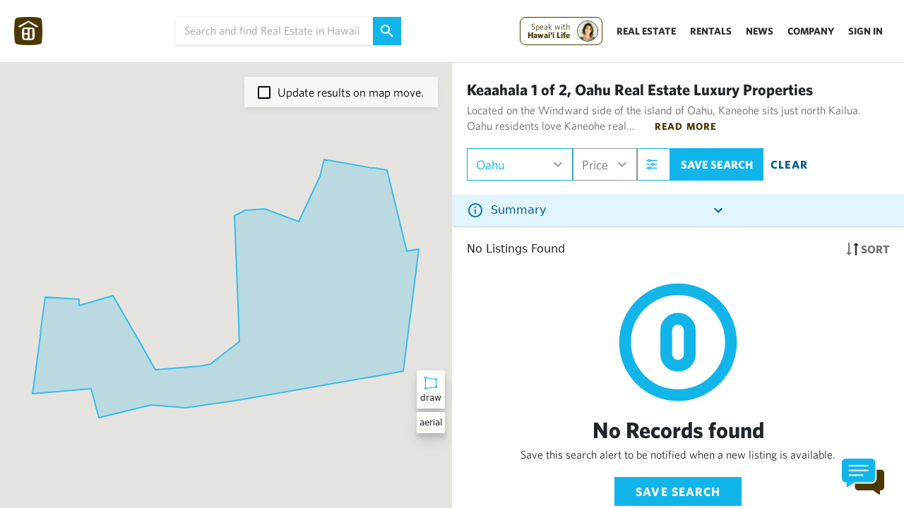

--- FILE ---
content_type: text/html; charset=utf-8
request_url: https://www.hawaiilife.com/listings/oahu/kaneohe/keaahala-1-of-2/-gluxury
body_size: 16907
content:
<!doctype html>
<html data-n-head-ssr lang="en" data-n-head="%7B%22lang%22:%7B%22ssr%22:%22en%22%7D%7D">
  <head >
    <meta data-n-head="ssr" charset="utf-8"><meta data-n-head="ssr" name="viewport" content="width=device-width, initial-scale=1"><meta data-n-head="ssr" name="google-signin-client_id" content="352657865800-9mpl2d1ntl8rjsrep6128c5e0hgg0quf.apps.googleusercontent.com"><meta data-n-head="ssr" data-hid="description" name="description" content="Explore 0 Oahu real estate listings. View photos videos of homes, condos land schedule tours connect with Hawaiis 1 agents."><meta data-n-head="ssr" content="#f8f8f8"><meta data-n-head="ssr" data-hid="twitter:card" name="twitter:card" content="summary_large_image"><meta data-n-head="ssr" data-hid="twitter:title" name="twitter:title" content="Oahu Real Estate: Find Homes, Condos &amp; Land | Hawaii Life"><meta data-n-head="ssr" data-hid="twitter:description" name="twitter:description" content="Explore 0 Oahu real estate listings. View photos videos of homes, condos land schedule tours connect with Hawaiis 1 agents."><meta data-n-head="ssr" data-hid="twitter:image" name="twitter:image" content="https://hawaiilife-app-assets.s3-us-west-2.amazonaws.com/WebSocial.png"><meta data-n-head="ssr" data-hid="twitter:image:alt" name="twitter:image:alt" content=""><meta data-n-head="ssr" data-hid="og:title" property="og:title" content="Oahu Real Estate: Find Homes, Condos &amp; Land | Hawaii Life"><meta data-n-head="ssr" data-hid="og:description" property="og:description" content="Explore 0 Oahu real estate listings. View photos videos of homes, condos land schedule tours connect with Hawaiis 1 agents."><meta data-n-head="ssr" data-hid="og:image" property="og:image" content="https://hawaiilife-app-assets.s3-us-west-2.amazonaws.com/WebSocial.png"><meta data-n-head="ssr" data-hid="og:image:secure_url" property="og:image:secure_url" content=""><meta data-n-head="ssr" data-hid="og:image:type" property="og:image:type" content="image/jpeg"><meta data-n-head="ssr" data-hid="og:image:width" property="og:image:width" content="1200"><meta data-n-head="ssr" data-hid="og:image:height" property="og:image:height" content="800"><meta data-n-head="ssr" data-hid="og:image:alt" property="og:image:alt" content="Explore 0 Oahu real estate listings. View photos videos of homes, condos land schedule tours connect with Hawaiis 1 agents."><meta data-n-head="ssr" data-hid="og:type" property="og:type" content="website"><meta data-n-head="ssr" data-hid="og:url" property="og:url" content="https://www.hawaiilife.com/listings/oahu/kaneohe/keaahala-1-of-2/-gluxury"><meta data-n-head="ssr" data-hid="og:site_name" property="og:site_name" content="Hawaii Life"><meta data-n-head="ssr" data-hid="og:logo" property="og:logo" content="https://hawaiilife-app-assets.s3.us-west-2.amazonaws.com/search-navigation/HL-Logo-Brown-Text-From-Homepage.svg"><title>Oahu Real Estate: Find Homes, Condos &amp; Land | Hawaii Life</title><link data-n-head="ssr" rel="icon" type="image/x-icon" href="https://hawaiilife-app-assets.s3.us-west-2.amazonaws.com/favicons_brown/favicon-32x32.png"><link data-n-head="ssr" rel="stylesheet" async href="https://hawaiilife.s3-us-west-2.amazonaws.com/fonts/whitney-font.css" media="none" onload="if(media!=&#x27;all&#x27;) media=&#x27;all&#x27;"><link data-n-head="ssr" rel="stylesheet" href="https://www.hawaiilife.com/wc/hl-web-components.css?cb=23" media="print" onload="this.media=&#x27;all&#x27;"><link data-n-head="ssr" rel="canonical" href="https://www.hawaiilife.com/listings/oahu/kaneohe/keaahala-1-of-2/-gluxury"><style data-n-head="ssr" data-hid="listings-inline-css" type="text/css">/* 2) Root sizing tokens (tweak if your UI differs) */
:root{
  --hl-header-h: 72px;             /* sticky header reserved height */
  --hl-filterbar-h: 64px;          /* top filters bar height */
  --hl-card-gap: 16px;
  --hl-card-media-ratio: 16/9;     /* common listing photo ratio */
  --hl-card-title-lines: 2;        /* reserve 2 lines for title */
  --hl-card-meta-lines: 2;         /* reserve 2 lines for meta */
  --hl-lh: 1.2;                    /* line-height for reservations */
  --hl-fs-title: 16px;
  --hl-fs-meta: 13px;
}

/* 3) Reserve space for header + filter bar so content doesn&#x27;t snap down */
body.listings-page .site-header { min-height: var(--hl-header-h); }
body.listings-page .filter-bar,
body.listings-page .search-controls { min-height: var(--hl-filterbar-h); }

/* 4) Grid: fix gaps and avoid reflow while cards hydrate */
body.listings-page .results-grid{
  display: grid;
  grid-template-columns: repeat(auto-fill, minmax(280px,1fr));
  gap: var(--hl-card-gap);
  align-content: start;
}

/* 5) Card skeleton sizing */
body.listings-page .listing-card{
  display: grid;
  grid-template-rows: auto auto 1fr;
  contain: layout paint style;        /* isolate reflow */
  content-visibility: auto;           /* skip offscreen until scrolled */
  contain-intrinsic-size: 400px 600px;/* fallback size to prevent jumps */
  background: #fff;
  border-radius: 12px;
  box-shadow: 0 1px 6px rgba(0,0,0,.06);
  overflow: hidden;
}

/* 6) Media area: lock aspect ratio to reserve exact space */
body.listings-page .listing-card .media{
  aspect-ratio: var(--hl-card-media-ratio);
  position: relative;
  background: #f2f2f2;
}

/* 6a) Images: fade in, no layout change on load */
body.listings-page .listing-card img{
  width: 100%;
  height: 100%;
  object-fit: cover;
  display: block;
  opacity: 0;
  transition: opacity .35s ease;
}
body.listings-page .listing-card img:is([srcset],[src]):not([src=&quot;&quot;]) { opacity: 1; }

/* If you can add width/height attrs server-side, do it. This CSS is a backup. */

/* 7) Badges/ribbons: reserve vertical space if they overlay */
body.listings-page .listing-card .badges{
  min-height: 24px; /* space for 1 line of badges */
}

/* 8) Title &amp; meta text: pre-reserve lines to stop push-downs */
body.listings-page .listing-card .title{
  font-size: var(--hl-fs-title);
  line-height: var(--hl-lh);
  min-height: calc(var(--hl-card-title-lines) * var(--hl-fs-title) * var(--hl-lh));
  display: -webkit-box; -webkit-line-clamp: var(--hl-card-title-lines);
  -webkit-box-orient: vertical; overflow: hidden;
}
body.listings-page .listing-card .meta{
  font-size: var(--hl-fs-meta);
  line-height: var(--hl-lh);
  color: #666;
  min-height: calc(var(--hl-card-meta-lines) * var(--hl-fs-meta) * var(--hl-lh));
  display: -webkit-box; -webkit-line-clamp: var(--hl-card-meta-lines);
  -webkit-box-orient: vertical; overflow: hidden;
}

/* 9) Price row: keep it stable */
body.listings-page .listing-card .price{
  min-height: calc(1 * 18px * var(--hl-lh));
}

/* 10) Map or results count bars: clamp heights */
body.listings-page .results-topbar{ min-height: 48px; }
body.listings-page .map-container{ min-height: 320px; background:#fafafa; }

/* 11) Slow-in feel: fade cards in without shifting layout */
body.listings-page .listing-card { opacity: 0; }
body.listings-page .listing-card { animation: hlFade .35s ease .05s forwards; }
@keyframes hlFade { to { opacity: 1; } }

/* 12) Avoid “webfont jump”: start with system font metrics */
body.listings-page { font-family: system-ui, -apple-system, Segoe UI, Roboto, Helvetica, Arial, &quot;HL-Whitney&quot;, sans-serif; }

</style><script data-n-head="ssr" src="https://www.googletagmanager.com/gtag/js?id=G-0NH6HLP6V5"></script><script data-n-head="ssr" src="https://accounts.google.com/gsi/client"></script><script data-n-head="ssr" data-hid="gtag" type="text/javascript">
          (function(w,d,s,l,i){w[l]=w[l]||[];w[l].push({'gtm.start':
new Date().getTime(),event:'gtm.js'});var f=d.getElementsByTagName(s)[0],
j=d.createElement(s),dl=l!='dataLayer'?'&l='+l:'';j.async=true;j.src=
'https://www.googletagmanager.com/gtm.js?id='+i+dl;f.parentNode.insertBefore(j,f);
})(window,document,'script','dataLayer','GTM-WJQ95GMB');
window.dataLayer = window.dataLayer || [];
  function gtag(){dataLayer.push(arguments);}
  gtag('js', new Date());
  gtag('config', 'G-0NH6HLP6V5');
</script><script data-n-head="ssr" src="//fast.wistia.com/assets/external/E-v1.js" async></script><script data-n-head="ssr" type="application/ld+json" data-hid="ldjson-0">{"@context":"https://schema.org","@type":"RealEstateAgent","name":"Hawai‘i Life","alternateName":"Hawaii Life Real Estate","url":"https://www.hawaiilife.com","logo":"https://hawaiilife-app-assets.s3.us-west-2.amazonaws.com/search-navigation/HL-Logo-Brown-Text-From-Homepage.svg","image":"https://www.hawaiilife.com/blog/bright-and-spacious-single-level-residence-in-hawaii-kai/","description":"Hawai‘i Life is the leading residential real estate brokerage in sales volume and luxury listings across Hawaii. We are a 100% locally owned and operated firm with a global network through Forbes Global Properties and Luxury Portfolio International.","telephone":"+1-800-370-3848","email":"hello@hawaiilife.com","address":{"@type":"PostalAddress","streetAddress":"PO Box 356","addressLocality":"Hanalei","addressRegion":"HI","postalCode":"96714","addressCountry":"US"},"sameAs":["https://www.facebook.com/HawaiiLife.RealEstate/","https://plus.google.com/+HawaiiLife/","https://www.instagram.com/hawaiilife/","https://x.com/HawaiiLife/","https://www.linkedin.com/company/hawaiilife","https://www.pinterest.com/thehawaiilife/"],"areaServed":{"@type":"State","name":"Hawaii"},"foundingDate":"2008","knowsAbout":["Luxury Real Estate","Vacation Rentals","Long-Term Rentals","Real Estate Development","Military and Veterans Housing","Seniors Specialization","Conservation and Legacy Lands"]}</script><script data-n-head="ssr" type="application/ld+json" data-hid="ldjson-1">{"@type":"BreadcrumbList","@context":"http://schema.org","itemListElement":[{"@type":"ListItem","position":1,"item":{"@id":"https://www.hawaiilife.com/listings","name":"Hawaii"}},{"@type":"ListItem","position":2,"item":{"@id":"https://www.hawaiilife.com/listings/oahu","name":"Oahu"}},{"@type":"ListItem","position":3,"item":{"@id":"https://www.hawaiilife.com/listings/oahu/kaneohe","name":"Kaneohe"}},{"@type":"ListItem","position":4,"item":{"@id":"https://www.hawaiilife.com/listings/oahu/kaneohe/keaahala-1-of-2","name":"Keaahala 1 of 2"}}]}</script><link rel="preload" href="/_nuxt/9f920de.js" as="script"><link rel="preload" href="/_nuxt/d1d1751.js" as="script"><link rel="preload" href="/_nuxt/1ce0bc1.js" as="script"><link rel="preload" href="/_nuxt/css/f45f410.css" as="style"><link rel="preload" href="/_nuxt/c830677.js" as="script"><link rel="preload" href="/_nuxt/css/32071ff.css" as="style"><link rel="preload" href="/_nuxt/2851c27.js" as="script"><link rel="stylesheet" href="/_nuxt/css/f45f410.css"><link rel="stylesheet" href="/_nuxt/css/32071ff.css">
  </head>
  <body class="application 100-vh no-replace-header" data-n-head="%7B%22class%22:%7B%22ssr%22:%5B%22application%22,%22100-vh%22,%22no-replace-header%22%5D%7D%7D">
    <div data-server-rendered="true" id="__nuxt"><!----><div id="__layout"><div class="nav-wrapper-layout"><div data-v-5931ce9e></div> <div class="top-bun"><!----> <!----> <div data-v-2d95a057><!----></div> <!----> <!----> <!----> <!----> <!----> <div class="top-navigation-entire-wrapper" data-v-cd2897fc><div id="hl-nav-wrapper" data-v-cd2897fc><div class="top-navigation-universal" data-v-cd2897fc><div class="logo-nav-wrapper2 search-displayed" data-v-cd2897fc><img src="https://hawaiilife-app-assets.s3.us-west-2.amazonaws.com/search-navigation/HL-Logo-Brown-Homepage.png" alt class="logo" data-v-cd2897fc> <img src="https://hawaiilife-app-assets.s3.us-west-2.amazonaws.com/search-navigation/HL-Logo-Brown-Text-From-Homepage.svg" alt class="logo-full-screen-modal-text" data-v-cd2897fc></div> <div class="gap-grow" data-v-cd2897fc></div> <div class="search" data-v-cd2897fc><div class="search-wrapper-with-button" data-v-cd2897fc><div class="universal-search" data-v-114236a4 data-v-cd2897fc><input type="text" autocomplete="off" placeholder="Search and find Real Estate in Hawaii" class="universal-search-input-text" data-v-114236a4> <a class="higher" data-v-114236a4><!----> <svg width="18" height="18" viewBox="0 0 18 18" fill="none" xmlns="http://www.w3.org/2000/svg" class="higher" data-v-114236a4><path d="M6.5 0C8.22391 0 9.87721 0.684819 11.0962 1.90381C12.3152 3.12279 13 4.77609 13 6.5C13 8.11 12.41 9.59 11.44 10.73L11.71 11H12.5L17.5 16L16 17.5L11 12.5V11.71L10.73 11.44C9.59 12.41 8.11 13 6.5 13C4.77609 13 3.12279 12.3152 1.90381 11.0962C0.684819 9.87721 0 8.22391 0 6.5C0 4.77609 0.684819 3.12279 1.90381 1.90381C3.12279 0.684819 4.77609 0 6.5 0ZM6.5 2C4 2 2 4 2 6.5C2 9 4 11 6.5 11C9 11 11 9 11 6.5C11 4 9 2 6.5 2Z" fill="#FAFAFA" data-v-114236a4></path></svg></a> <!----> <!----> <!----></div></div></div> <div class="gap-grow" data-v-cd2897fc></div> <div class="nav-test" data-v-cd2897fc><div id="main-cta-support-wrapper-mobile" class="cta-support-wrapper for-mobile" data-v-cd2897fc><!----></div> <div class="dropdown-show-mobile" data-v-cd2897fc><div class="menu-wrapper-target" data-v-6229ed42 data-v-cd2897fc><svg width="24" height="24" viewBox="0 0 24 24" xmlns="http://www.w3.org/2000/svg" xmlns:xlink="http://www.w3.org/1999/xlink" data-v-6229ed42><path id="Rectangle" fill="000000" fill-rule="evenodd" stroke="none" d="M 3 8 L 21 8 L 21 6 L 3 6 Z" data-v-6229ed42></path> <path id="path1" fill="#000000" fill-rule="evenodd" stroke="none" d="M 3 13 L 21 13 L 21 11 L 3 11 Z" data-v-6229ed42></path> <path id="path2" fill="#000000" fill-rule="evenodd" stroke="none" d="M 3 18 L 18 18 L 18 16 L 3 16 Z" data-v-6229ed42></path></svg></div></div> <div class="dropdown-href-wrappers" data-v-cd2897fc><div class="ce-cta-wrapper-desktop" data-v-cd2897fc><div id="main-cta-support-wrapper" class="cta-support-wrapper" data-v-cd2897fc><!----> <div id="circle-cta" class="circle-cta" data-v-cd2897fc><div class="circle" style="animation-delay: 0s" data-v-cd2897fc></div> <div class="circle-cta-inner" data-v-cd2897fc></div> <span data-v-cd2897fc><svg xmlns="http://www.w3.org/2000/svg" width="22" height="22" viewBox="0 0 24 24" stroke-width="1.5" stroke="white" fill="none" stroke-linecap="round" stroke-linejoin="round" class="icon icon-tabler icon-tabler-arrow-narrow-up" style="margin-left:-5px; display:inline-block;" data-v-cd2897fc><path stroke="none" d="M0 0h24v24H0z" fill="none" data-v-cd2897fc></path> <path d="M12 5l0 14" fill="white" data-v-cd2897fc></path> <path d="M16 9l-4 -4" fill="white" data-v-cd2897fc></path> <path d="M8 9l4 -4" fill="white" data-v-cd2897fc></path></svg>

Click to<br data-v-cd2897fc> communicate.</span></div></div></div> <!----><!----><!----><!----> <div class="show-nav-icon-medium" data-v-cd2897fc><div class="menu-wrapper-target" data-v-6229ed42 data-v-cd2897fc><svg width="24" height="24" viewBox="0 0 24 24" xmlns="http://www.w3.org/2000/svg" xmlns:xlink="http://www.w3.org/1999/xlink" data-v-6229ed42><path id="Rectangle" fill="000000" fill-rule="evenodd" stroke="none" d="M 3 8 L 21 8 L 21 6 L 3 6 Z" data-v-6229ed42></path> <path id="path1" fill="#000000" fill-rule="evenodd" stroke="none" d="M 3 13 L 21 13 L 21 11 L 3 11 Z" data-v-6229ed42></path> <path id="path2" fill="#000000" fill-rule="evenodd" stroke="none" d="M 3 18 L 18 18 L 18 16 L 3 16 Z" data-v-6229ed42></path></svg></div></div> <!----> <div class="company-nav-links" data-v-cd2897fc><a class="nav-link" data-v-cd2897fc>Sign In</a></div></div></div></div></div> <div class="not-nav-wrapper active-listing-details-not-visible" data-v-cd2897fc><!----> <!----> <div class="sort-and-blue-info-box" data-v-7cd90862 data-v-cd2897fc><div class="blue-box-wrapper" data-v-7cd90862><div class="blue-info-box" data-v-7b3908a6 data-v-7cd90862><div class="info-box-header" data-v-7b3908a6><svg width="24" height="24" viewBox="0 0 24 24" fill="none" xmlns="http://www.w3.org/2000/svg" class="info-icon" data-v-7b3908a6><path d="M11 9H13V7H11M12 20C7.59 20 4 16.41 4 12C4 7.59 7.59 4 12 4C16.41 4 20 7.59 20 12C20 16.41 16.41 20 12 20ZM12 2C10.6868 2 9.38642 2.25866 8.17317 2.7612C6.95991 3.26375 5.85752 4.00035 4.92893 4.92893C3.05357 6.8043 2 9.34784 2 12C2 14.6522 3.05357 17.1957 4.92893 19.0711C5.85752 19.9997 6.95991 20.7362 8.17317 21.2388C9.38642 21.7413 10.6868 22 12 22C14.6522 22 17.1957 20.9464 19.0711 19.0711C20.9464 17.1957 22 14.6522 22 12C22 10.6868 21.7413 9.38642 21.2388 8.17317C20.7362 6.95991 19.9997 5.85752 19.0711 4.92893C18.1425 4.00035 17.0401 3.26375 15.8268 2.7612C14.6136 2.25866 13.3132 2 12 2ZM11 17H13V11H11V17Z" fill="#007AAB" data-v-7b3908a6></path></svg> <div class="summary-text-inside-info summary-text-truncated" data-v-7b3908a6>
      Summary
    </div> <div class="collapse-expand-wrapper" data-v-7b3908a6><svg width="24" height="24" viewBox="0 0 24 24" fill="none" xmlns="http://www.w3.org/2000/svg" data-v-7b3908a6><path d="M7.41 8.58008L12 13.1701L16.59 8.58008L18 10.0001L12 16.0001L6 10.0001L7.41 8.58008Z" fill="#005C8B" data-v-7b3908a6></path></svg></div></div> <div style="position:relative;" data-v-7b3908a6><!----></div></div></div> <div class="row-sort-and-actions" data-v-7cd90862><div class="listings-count" data-v-7cd90862><span class="number" data-v-7cd90862>0</span> Listing
      </div> <div class="sort-and-map" data-v-7cd90862><span data-v-7cd90862><svg width="18" height="18" viewBox="0 0 18 18" fill="none" xmlns="http://www.w3.org/2000/svg" data-v-7cd90862><path d="M5 14H8L4 18L0 14H3V0H5" fill="#737373" data-v-7cd90862></path> <path d="M13 4L10 4L14 3.49691e-07L18 4L15 4L15 18L13 18" fill="#262626" data-v-7cd90862></path></svg> <!---->


Sort</span> <span data-v-7cd90862><svg width="24" height="24" viewBox="0 0 24 24" fill="none" xmlns="http://www.w3.org/2000/svg" data-v-7cd90862><path d="M12 6.5C12.663 6.5 13.2989 6.76339 13.7678 7.23223C14.2366 7.70107 14.5 8.33696 14.5 9C14.5 9.3283 14.4353 9.65339 14.3097 9.95671C14.1841 10.26 13.9999 10.5356 13.7678 10.7678C13.5356 10.9999 13.26 11.1841 12.9567 11.3097C12.6534 11.4353 12.3283 11.5 12 11.5C11.337 11.5 10.7011 11.2366 10.2322 10.7678C9.76339 10.2989 9.5 9.66304 9.5 9C9.5 8.33696 9.76339 7.70107 10.2322 7.23223C10.7011 6.76339 11.337 6.5 12 6.5ZM12 2C13.8565 2 15.637 2.7375 16.9497 4.05025C18.2625 5.36301 19 7.14348 19 9C19 14.25 12 22 12 22C12 22 5 14.25 5 9C5 7.14348 5.7375 5.36301 7.05025 4.05025C8.36301 2.7375 10.1435 2 12 2ZM12 4C10.6739 4 9.40215 4.52678 8.46447 5.46447C7.52678 6.40215 7 7.67392 7 9C7 10 7 12 12 18.71C17 12 17 10 17 9C17 7.67392 16.4732 6.40215 15.5355 5.46447C14.5979 4.52678 13.3261 4 12 4Z" fill="#737373" data-v-7cd90862></path></svg>
Map</span></div></div></div></div> <div class="pull-up-toggle-wrapper" data-v-cd2897fc><div class="pull-up-toggle-box" data-v-cd2897fc><div class="icon" data-v-cd2897fc><svg xmlns="http://www.w3.org/2000/svg" xmlns:xlink="http://www.w3.org/1999/xlink" fill="rgb(115, 115, 115)" version="1.1" id="Capa_1" width="12px" height="12px" viewBox="0 0 96.154 96.154" xml:space="preserve" data-v-cd2897fc><g data-v-cd2897fc><path d="M0.561,20.971l45.951,57.605c0.76,0.951,2.367,0.951,3.127,0l45.956-57.609c0.547-0.689,0.709-1.716,0.414-2.61   c-0.061-0.187-0.129-0.33-0.186-0.437c-0.351-0.65-1.025-1.056-1.765-1.056H2.093c-0.736,0-1.414,0.405-1.762,1.056   c-0.059,0.109-0.127,0.253-0.184,0.426C-0.15,19.251,0.011,20.28,0.561,20.971z" data-v-cd2897fc></path></g></svg></div></div></div> <!----></div></div> <div class="body-content"><!----> <!----> <!----> <!----> <div><div tabindex="-1" data-fetch-key="data-v-1b560044:0" class="search-open" style="position:relative;" data-v-1b560044><!----> <!----> <!----> <!----> <!----> <!----> <div data-v-1b560044><div data-v-1b560044><div data-v-1b560044><!----></div></div> <!----> <!----> <div id="map-pane-wrapper" class="map-visible" data-v-1b560044><div id="left-pane" style="position:relative;" data-v-1b560044><div class="showing-markers-wrapper" data-v-1b560044><!----></div> <div class="over-map-top-section" data-v-1b560044><div data-v-1b560044><div class="close-map" data-v-1b560044><svg width="8" height="12" viewBox="0 0 8 12" fill="none" xmlns="http://www.w3.org/2000/svg" data-v-1b560044><path d="M7.41 10.58L2.83 6L7.41 1.41L6 0L0 6L6 12L7.41 10.58Z" fill="#737373" data-v-1b560044></path></svg></div> <div style="flex-grow:2;" data-v-1b560044><div class="universal-search" data-v-114236a4 data-v-1b560044><input type="text" autocomplete="off" placeholder="Search and find Real Estate in Hawaii" class="universal-search-input-text" data-v-114236a4> <a class="higher" data-v-114236a4><!----> <svg width="18" height="18" viewBox="0 0 18 18" fill="none" xmlns="http://www.w3.org/2000/svg" class="higher" data-v-114236a4><path d="M6.5 0C8.22391 0 9.87721 0.684819 11.0962 1.90381C12.3152 3.12279 13 4.77609 13 6.5C13 8.11 12.41 9.59 11.44 10.73L11.71 11H12.5L17.5 16L16 17.5L11 12.5V11.71L10.73 11.44C9.59 12.41 8.11 13 6.5 13C4.77609 13 3.12279 12.3152 1.90381 11.0962C0.684819 9.87721 0 8.22391 0 6.5C0 4.77609 0.684819 3.12279 1.90381 1.90381C3.12279 0.684819 4.77609 0 6.5 0ZM6.5 2C4 2 2 4 2 6.5C2 9 4 11 6.5 11C9 11 11 9 11 6.5C11 4 9 2 6.5 2Z" fill="#FAFAFA" data-v-114236a4></path></svg></a> <!----> <!----> <!----></div></div></div> <!----> <!----> <!----> <!----></div> <div class="listings-over-map" data-v-1b560044><div class="toggle-map-type" data-v-1b560044></div> <div class="inner-swipe-target" style="margin-left:0;" data-v-1b560044></div></div> <div class="over-map" data-v-1b560044><!----> <div class="polygon-help draw-button" data-v-1b560044><svg xmlns="http://www.w3.org/2000/svg" width="24" height="24" viewBox="0 0 24 24" data-v-1b560044><path fill="#12b5ea" d="M19,8 C18.4477153,8 18,7.55228475 18,7 L18,6.92895948 L5.99666253,5.08229218 C5.95481263,5.59608198 5.52457637,6 5,6 L5,18 C5.52457637,18 5.95481263,18.403918 5.99666253,18.9177078 L18,17.0710405 L18,17 C18,16.4477153 18.4477153,16 19,16 L19,8 Z M20,8 L20,16 C20.5522847,16 21,16.4477153 21,17 L21,18 C21,18.5522847 20.5522847,19 20,19 L19,19 C18.4754236,19 18.0451874,18.596082 18.0033375,18.0822922 L6,19.9289595 L6,20 C6,20.5522847 5.55228475,21 5,21 L4,21 C3.44771525,21 3,20.5522847 3,20 L3,19 C3,18.4477153 3.44771525,18 4,18 L4,6 C3.44771525,6 3,5.55228475 3,5 L3,4 C3,3.44771525 3.44771525,3 4,3 L5,3 C5.55228475,3 6,3.44771525 6,4 L6,4.07104052 L18.0033375,5.91770782 C18.0451874,5.40391802 18.4754236,5 19,5 L20,5 C20.5522847,5 21,5.44771525 21,6 L21,7 C21,7.55228475 20.5522847,8 20,8 Z M5,19.4910004 L5,19 L4,19 L4,20 L5,20 L5,19.5077646 C4.99990594,19.5021617 4.99990637,19.4965736 5,19.4910022 L5,19.4910004 Z M19,17.5089996 L19,18 L20,18 L20,17 L19,17 L19,17.4922354 C19.0000941,17.4978383 19.0000936,17.5034264 19,17.5089978 L19,17.5089996 Z M5,4.49223544 L5,4 L4,4 L4,5 L5,5 L5,4.5089996 C4.99990637,4.50342635 4.99990594,4.49783831 5,4.49223545 L5,4.49223544 Z M19,6.50776456 L19,7 L20,7 L20,6 L19,6 L19,6.4910004 C19.0000936,6.49657365 19.0000941,6.50216169 19,6.50776455 L19,6.50776456 Z" data-v-1b560044></path></svg> <span data-v-1b560044>Draw</span></div> <div class="polygon-help" data-v-1b560044><!----> <span data-v-1b560044>Aerial</span></div></div> <div id="topOverlay" data-v-1b560044></div> <div id="map" style="width:100%;min-height:100%;min-height:calc(100vh - 88px);" data-v-1b560044></div> <!----> <div id="update-results-on-map-move" data-v-1b560044><!----> <svg width="18" height="18" viewBox="0 0 18 18" fill="none" xmlns="http://www.w3.org/2000/svg" class="hl455 checkbox-opacity" data-v-1b560044><path d="M16 0H2C0.89 0 0 0.89 0 2V16C0 16.5304 0.210714 17.0391 0.585786 17.4142C0.960859 17.7893 1.46957 18 2 18H16C16.5304 18 17.0391 17.7893 17.4142 17.4142C17.7893 17.0391 18 16.5304 18 16V2C18 0.89 17.1 0 16 0ZM16 2V16H2V2H16Z" fill="black" data-v-1b560044></path></svg> <span data-v-1b560044>Update results on map move.</span> <!----></div></div> <div id="right-pane" class="saved-search-active" data-v-1b560044><div class="top-pane" data-v-1b560044><div class="desktop-above-search-results" data-v-1b560044><div class="header-and-row-filter-actions-wrapper" data-v-1b560044><div class="flex-reverse" data-v-1b560044><h2 class="search-summary-text" data-v-1b560044><!----><span data-v-1b560044>Keaahala 1 of 2, Oahu Real Estate  Luxury Properties</span></h2> <!----> <!----></div> <div class="row-filters-and-actions" data-v-1b560044><!----> <div class="dd-wrapper geography selected" data-v-1b560044><span class="active" data-v-1b560044>Oahu</span> <!----> <div class="icon-wrapper" data-v-1b560044><!----> <svg width="41" height="40" viewBox="0 0 41 40" fill="none" xmlns="http://www.w3.org/2000/svg" data-v-1b560044><path d="M15.91 16.5801L20.5 21.1701L25.09 16.5801L26.5 18.0001L20.5 24.0001L14.5 18.0001L15.91 16.5801Z" fill="#999999" data-v-1b560044></path></svg></div> <!----></div> <div class="dd-wrapper" data-v-1b560044><span data-v-1b560044>Price</span> <div class="icon-wrapper" data-v-1b560044><svg width="41" height="40" viewBox="0 0 41 40" fill="none" xmlns="http://www.w3.org/2000/svg" data-v-1b560044><path d="M15.91 16.5801L20.5 21.1701L25.09 16.5801L26.5 18.0001L20.5 24.0001L14.5 18.0001L15.91 16.5801Z" fill="#999999" data-v-1b560044></path></svg> <!----></div> <!----></div> <!----> <div class="all-filters blue" data-v-1b560044><svg width="20" height="20" viewBox="0 0 24 24" fill="none" xmlns="http://www.w3.org/2000/svg" class="mr" data-v-1b560044><path d="M9.90342 4.61888C10.0046 4.61888 10.1058 4.61888 10.207 4.61888C13.8157 4.61888 16.4264 4.61888 20.0352 4.61888C20.1431 4.61888 20.2578 4.61213 20.359 4.63237C20.7569 4.71331 21.0335 5.07756 21.0065 5.47553C20.9795 5.87351 20.6557 6.19728 20.2578 6.23101C20.1768 6.23776 20.0891 6.23101 20.0082 6.23101C16.4197 6.23101 13.8225 6.23101 10.2339 6.23101C10.1328 6.23101 10.0316 6.23101 9.91691 6.23101C9.89668 6.35243 9.87644 6.4671 9.84946 6.57502C9.68757 7.30352 9.067 7.82965 8.31827 7.84314C7.81237 7.85664 7.30647 7.84314 6.80732 7.84314C5.78878 7.84314 5.15471 7.27654 5.0333 6.22427C4.94561 6.22427 4.85792 6.22427 4.77023 6.22427C3.78541 6.22427 3.80084 6.23101 2.81602 6.22427C2.39107 6.22427 2.0538 5.90724 2.00659 5.50252C1.96611 5.09105 2.23593 4.71331 2.64739 4.62562C2.73508 4.60539 2.82952 4.60539 2.92395 4.60539C3.8683 4.60539 3.80565 4.60539 4.74999 4.60539C4.84443 4.60539 4.93212 4.60539 5.0333 4.60539C5.06703 4.10623 5.2424 3.68802 5.6134 3.37774C5.91019 3.13491 6.26095 3 6.65218 3C7.16482 3 7.67747 3 8.19011 3C9.12097 3 9.76852 3.5801 9.88319 4.49746C9.88993 4.53119 9.89668 4.56492 9.90342 4.61888ZM8.26431 4.62562C7.71794 4.62562 7.19855 4.62562 6.67241 4.62562C6.67241 5.1585 6.67241 5.68464 6.67241 6.21078C7.21204 6.21078 7.73143 6.21078 8.26431 6.21078C8.26431 5.68464 8.26431 5.16525 8.26431 4.62562Z" fill="#737373" data-v-1b560044></path> <path d="M16.3586 12.6928C16.3248 13.1514 16.1764 13.5494 15.8527 13.8597C15.5424 14.1565 15.1646 14.3049 14.7329 14.3116C14.2203 14.3116 13.7076 14.3116 13.195 14.3116C12.2709 14.3049 11.6233 13.7315 11.5087 12.8142C11.5019 12.7804 11.5019 12.7535 11.4884 12.6995C11.3805 12.6995 11.2861 12.6995 11.1849 12.6995C8.11577 12.6995 6.0469 12.6995 2.97777 12.6995C2.83612 12.6995 2.68772 12.6928 2.55282 12.6523C2.18182 12.5376 1.95923 12.1666 2.00644 11.7889C2.06041 11.4111 2.37069 11.1211 2.75518 11.0941C2.83612 11.0874 2.92381 11.0941 3.00475 11.0941C6.06039 11.0941 8.10903 11.0941 11.1647 11.0941C11.2658 11.0941 11.367 11.0941 11.4682 11.0941C11.5019 10.9255 11.5222 10.7703 11.5694 10.6219C11.765 9.9609 12.3788 9.49547 13.0736 9.48198C13.5727 9.47523 14.0652 9.48198 14.5643 9.48198C15.6098 9.48198 16.2304 10.0284 16.3586 11.1009C16.4462 11.1009 16.5339 11.1009 16.6216 11.1009C18.1258 11.1009 18.632 11.1009 20.143 11.1009C20.7703 11.1009 21.175 11.6742 20.9389 12.2206C20.7905 12.5646 20.5072 12.7197 20.1362 12.7197C18.6388 12.7197 18.1393 12.7197 16.6419 12.7197C16.5542 12.6928 16.4597 12.6928 16.3586 12.6928ZM14.7127 12.6928C14.7127 12.1599 14.7127 11.6337 14.7127 11.1009C14.1798 11.1009 13.6537 11.1009 13.1343 11.1009C13.1343 11.6405 13.1343 12.1666 13.1343 12.6928C13.6672 12.6928 14.1798 12.6928 14.7127 12.6928Z" fill="#737373" data-v-1b560044></path> <path d="M5.02656 17.5433C5.06029 17.1116 5.18845 16.7338 5.48524 16.4303C5.79553 16.1065 6.18001 15.9311 6.63195 15.9244C7.15134 15.9176 7.67747 15.9176 8.19686 15.9244C9.12772 15.9244 9.76852 16.5045 9.88319 17.4219C9.88994 17.4556 9.88994 17.4826 9.90343 17.5365C10.0046 17.5365 10.1058 17.5365 10.207 17.5365C13.8157 17.5365 16.4264 17.5365 20.0352 17.5365C20.1431 17.5365 20.2578 17.5298 20.359 17.5568C20.7569 17.6377 21.0335 18.002 21.0065 18.3999C20.9795 18.7979 20.6558 19.1217 20.251 19.1487C20.1701 19.1554 20.0824 19.1487 20.0015 19.1487C16.4129 19.1487 13.8157 19.1487 10.2272 19.1487C10.126 19.1487 10.0248 19.1487 9.93716 19.1487C9.91692 19.1756 9.89668 19.1824 9.89668 19.1959C9.77527 20.2009 9.14795 20.7608 8.1429 20.7608C7.70445 20.7608 7.26601 20.7608 6.82756 20.7608C5.78204 20.7608 5.15472 20.2077 5.0333 19.1419C4.94562 19.1419 4.85793 19.1419 4.77024 19.1419C3.81915 19.1419 3.8683 19.1419 2.91721 19.1419C2.37758 19.1419 2.01334 18.8181 2.00659 18.3392C1.99985 17.8536 2.37084 17.523 2.92396 17.523C3.8683 17.523 3.80566 17.523 4.75 17.523C4.83769 17.5433 4.93212 17.5433 5.02656 17.5433ZM8.25757 19.1487C8.25757 18.609 8.25757 18.0829 8.25757 17.5635C7.71794 17.5635 7.19181 17.5635 6.67242 17.5635C6.67242 18.1031 6.67242 18.6158 6.67242 19.1487C7.19855 19.1487 7.71794 19.1487 8.25757 19.1487Z" fill="#737373" data-v-1b560044></path></svg> <span data-v-1b560044>All Filters</span></div> <div id="save-search-desktop-btn" data-v-1b560044>
                      Save Search
                    </div> <div class="clear-filters hover-pointer" data-v-1b560044>Clear</div> <!----></div></div> <div class="blue-info-box-wrapper-desktop" data-v-1b560044><div class="blue-info-box" data-v-7b3908a6 data-v-1b560044><div class="info-box-header" data-v-7b3908a6><svg width="24" height="24" viewBox="0 0 24 24" fill="none" xmlns="http://www.w3.org/2000/svg" class="info-icon" data-v-7b3908a6><path d="M11 9H13V7H11M12 20C7.59 20 4 16.41 4 12C4 7.59 7.59 4 12 4C16.41 4 20 7.59 20 12C20 16.41 16.41 20 12 20ZM12 2C10.6868 2 9.38642 2.25866 8.17317 2.7612C6.95991 3.26375 5.85752 4.00035 4.92893 4.92893C3.05357 6.8043 2 9.34784 2 12C2 14.6522 3.05357 17.1957 4.92893 19.0711C5.85752 19.9997 6.95991 20.7362 8.17317 21.2388C9.38642 21.7413 10.6868 22 12 22C14.6522 22 17.1957 20.9464 19.0711 19.0711C20.9464 17.1957 22 14.6522 22 12C22 10.6868 21.7413 9.38642 21.2388 8.17317C20.7362 6.95991 19.9997 5.85752 19.0711 4.92893C18.1425 4.00035 17.0401 3.26375 15.8268 2.7612C14.6136 2.25866 13.3132 2 12 2ZM11 17H13V11H11V17Z" fill="#007AAB" data-v-7b3908a6></path></svg> <div class="summary-text-inside-info summary-text-truncated" data-v-7b3908a6>
      Summary
    </div> <div class="collapse-expand-wrapper" data-v-7b3908a6><svg width="24" height="24" viewBox="0 0 24 24" fill="none" xmlns="http://www.w3.org/2000/svg" data-v-7b3908a6><path d="M7.41 8.58008L12 13.1701L16.59 8.58008L18 10.0001L12 16.0001L6 10.0001L7.41 8.58008Z" fill="#005C8B" data-v-7b3908a6></path></svg></div></div> <div style="position:relative;" data-v-7b3908a6><!----></div></div></div> <div class="desktop-sort-and-listings-count" data-v-1b560044><div data-v-1b560044><span class="total-count" data-v-1b560044>No Listings Found</span></div> <div class="sort-wrapper-v3" data-v-1b560044><!----> <svg width="24" height="24" viewBox="0 0 24 24" fill="none" xmlns="http://www.w3.org/2000/svg" data-v-1b560044><path d="M8 17H11L7 21L3 17H6V3H8" fill="#737373" data-v-1b560044></path> <path d="M16 7L13 7L17 3L21 7L18 7L18 21L16 21" fill="#262626" data-v-1b560044></path></svg> <span data-v-1b560044>Sort</span> <!----></div></div> <div class="above-search-results" data-v-1b560044><div class="count-and-sort-v2" data-v-1b560044><div class="listing-count" data-v-1b560044><span class="count" data-v-1b560044></span> Listings</div> <div class="action-item sort filters-changed" style="margin-left:auto;" data-v-1b560044><svg width="24" height="24" viewBox="0 0 24 24" fill="none" xmlns="http://www.w3.org/2000/svg" data-v-1b560044><path d="M8 17H11L7 21L3 17H6V3H8" fill="#737373" data-v-1b560044></path> <path d="M16 7L13 7L17 3L21 7L18 7L18 21L16 21" fill="#737373" data-v-1b560044></path></svg>
                    Sort
                    <!----></div> <div class="action-item open-map" data-v-1b560044><svg xmlns="http://www.w3.org/2000/svg" width="24" height="24" viewBox="0 0 24 24" data-v-1b560044><path d="M12 2C8.13 2 5 5.13 5 9c0 5.25 7 13 7 13s7-7.75 7-13c0-3.87-3.13-7-7-7zM7 9c0-2.76 2.24-5 5-5s5 2.24 5 5c0 2.88-2.88 7.19-5 9.88C9.92 16.21 7 11.85 7 9z" data-v-1b560044></path><circle cx="12" cy="9" r="2.5" data-v-1b560044></circle></svg> Map</div></div></div></div></div> <div id="rest-of-pane" class="rest-of-pane" data-v-1b560044><div class="overlay-behind-dropdowns-wrapper" data-v-1b560044><!----></div> <div id="search-results" class="listing-results no-scrollbar" data-v-1b560044><div class="no-search-results" data-v-1b560044><svg xmlns="http://www.w3.org/2000/svg" width="200" height="200" viewBox="0 0 24 24" fill="none" stroke="#12b5ea" stroke-width="2" stroke-linecap="round" stroke-linejoin="round" class="icon icon-tabler icons-tabler-outline icon-tabler-circle-number-0" data-v-1b560044><path stroke="none" d="M0 0h24v24H0z" fill="none" data-v-1b560044></path><path d="M12 12m-9 0a9 9 0 1 0 18 0a9 9 0 1 0 -18 0" data-v-1b560044></path><path d="M10 10v4a2 2 0 1 0 4 0v-4a2 2 0 1 0 -4 0z" data-v-1b560044></path></svg> <h2 data-v-1b560044>No Records found</h2> <p data-v-1b560044>Save this search alert to be notified when a new listing is available.</p> <a class="hl-btn inline" data-v-1b560044>Save Search</a></div>  <!----> <!----></div> <!----> <div class="related-blog-posts" data-v-1b560044><div data-v-32b7175f data-v-1b560044><!----> <div class="related-blog-list vertical" data-v-32b7175f></div> <!----></div></div> <div class="footer sidebar tall" data-v-79582898 data-v-1b560044><div class="inner" data-v-79582898><!----> <div class="footer-container" data-v-79582898><div class="footer-columns" data-v-79582898><div class="footer-column company" data-v-79582898><div data-v-79582898><img src="https://www.smarket.hawaiilife.com/s/HL-Logo-Horizontal-white-2021.png" alt="Hawaii Life Real Estate" class="big-image" data-v-79582898> <div class="site-footer__contact-details" data-v-79582898><h2 class="help-nav__text under-logo" data-v-79582898><span data-v-79582898>We're here.</span> <span class="footer-unbold" data-v-79582898> Call </span> <a data-woopra-event="customer_service" data-woopra-property="click_phone_number" href="tel:800-370-3848" class="woopra-click call-link" data-v-79582898>
                  800-370-3848
                </a></h2> <div class="hawaii-life-address-and-links-1" data-v-79582898><div class="address-and-links" data-v-87c062be data-v-79582898><p data-v-87c062be>PO Box 356, Hanalei, HI 96714</p> <a href="/company/offices/" class="site-footer__office" data-v-87c062be>Find an Office</a> <div class="terms-nav" data-v-87c062be><ul class="terms-nav__nav" data-v-87c062be><li data-v-87c062be><a href="/user/sign_in" class="site-footer__login" data-v-87c062be>Agent Sign in</a></li></ul></div> <div class="terms-nav" data-v-87c062be><ul class="terms-nav__nav" data-v-87c062be><li data-v-87c062be>
        © Hawai‘i Life | <a class="policies-link" style="display:inline-block;" data-v-87c062be>Policies</a></li></ul></div></div></div></div></div></div> <div class="everything-else-besides-left-column" data-v-79582898><div class="call-in-here hide-mobile" data-v-79582898><h2 class="help-nav__text beside-logo" data-v-79582898><span data-v-79582898>We're here.</span> <span class="footer-unbold" data-v-79582898> Call </span> <a data-woopra-event="customer_service" data-woopra-property="click_phone_number" href="tel:800-370-3848" class="woopra-click call-link" data-v-79582898>
                800-370-3848
              </a></h2></div> <div class="footer-rest-of-columns" data-v-79582898><div class="footer-column" data-v-79582898><nav class="footer-nav" data-v-79582898><h4 class="footer-nav__heading accordion-toggle" data-v-79582898>Real Estate <svg xmlns="http://www.w3.org/2000/svg" xmlns:xlink="http://www.w3.org/1999/xlink" xmlns:sketch="http://www.bohemiancoding.com/sketch/ns" width="20px" height="20px" viewBox="0 0 18 18" version="1.1" data-v-79582898><title data-v-79582898>icon/18/icon-triangle</title> <desc data-v-79582898>Created with Sketch.</desc> <defs data-v-79582898></defs> <g id="out" stroke="none" stroke-width="1" fill="none" fill-rule="evenodd" sketch:type="MSPage" data-v-79582898><path d="M4,7 L9,13 L14,7 L4,7 L4,7 Z" id="path" fill="white" sketch:type="MSShapeGroup" data-v-79582898></path></g></svg></h4> <ul class="accordion-content" data-v-79582898><li data-v-79582898><a href="/listings" data-v-79582898>Hawaii MLS Search</a></li> <li data-v-79582898><a href="/listings/kauai" data-v-79582898>Kauai Real Estate</a></li> <li data-v-79582898><a href="/listings/oahu" data-v-79582898>Oahu Real Estate</a></li> <li data-v-79582898><a href="/listings/maui" data-v-79582898>Maui Real Estate</a></li> <li data-v-79582898><a href="/listings/big-island" data-v-79582898>Hawaii Island Real Estate</a></li> <li data-v-79582898><a href="/listings/lanai" data-v-79582898>Lanai Real Estate</a></li> <li data-v-79582898><a href="/listings/molokai" data-v-79582898>Molokai Real Estate</a></li> <li data-v-79582898><a href="/developments" data-v-79582898>Developments</a></li> <li data-v-79582898><a href="https://www.hawaiilife.com/company/hawaii-life-japan" target="_blank" data-v-79582898>アロハ、ようこそ！</a></li> <li data-v-79582898><a href="https://www.hawaiilife.com/company/long-term-rentals/" data-v-79582898>Long Term Rentals</a></li></ul></nav></div> <div class="footer-column" data-v-79582898><nav class="footer-nav" data-v-79582898><h4 class="footer-nav__heading accordion-toggle" data-v-79582898>Vacation Rentals <svg xmlns="http://www.w3.org/2000/svg" xmlns:xlink="http://www.w3.org/1999/xlink" xmlns:sketch="http://www.bohemiancoding.com/sketch/ns" width="20px" height="20px" viewBox="0 0 18 18" version="1.1" data-v-79582898><title data-v-79582898>icon/18/icon-triangle</title> <desc data-v-79582898>Created with Sketch.</desc> <defs data-v-79582898></defs> <g id="out" stroke="none" stroke-width="1" fill="none" fill-rule="evenodd" sketch:type="MSPage" data-v-79582898><path d="M4,7 L9,13 L14,7 L4,7 L4,7 Z" id="path" fill="white" sketch:type="MSShapeGroup" data-v-79582898></path></g></svg></h4> <ul class="accordion-content" data-v-79582898><li data-v-79582898><a href="https://vacations.hawaiilife.com" target="_blank" data-v-79582898>Vacation Rentals</a></li> <li data-v-79582898><a href="https://www.hawaiilifelongtermrentals.com/all-vacancies" target="_blank" data-v-79582898>Long-Term Rentals</a></li> <li data-v-79582898><a href="https://www.hawaiilife.com/company/long-term-rentals/" target="_blank" data-v-79582898>Property Management</a></li></ul></nav></div> <div class="footer-column" data-v-79582898><nav class="footer-nav" data-v-79582898><h4 class="footer-nav__heading accordion-toggle" data-v-79582898>News <svg xmlns="http://www.w3.org/2000/svg" xmlns:xlink="http://www.w3.org/1999/xlink" xmlns:sketch="http://www.bohemiancoding.com/sketch/ns" width="20px" height="20px" viewBox="0 0 18 18" version="1.1" data-v-79582898><title data-v-79582898>icon/18/icon-triangle</title> <desc data-v-79582898>Created with Sketch.</desc> <defs data-v-79582898></defs> <g id="out" stroke="none" stroke-width="1" fill="white" fill-rule="evenodd" sketch:type="MSPage" data-v-79582898><path d="M4,7 L9,13 L14,7 L4,7 L4,7 Z" id="path" fill="white" sketch:type="MSShapeGroup" data-v-79582898></path></g></svg></h4> <ul class="accordion-content" data-v-79582898><li data-v-79582898><a href="/blog/" data-v-79582898>Hawai'i Life News</a></li> <li data-v-79582898><a href="https://vacations.hawaiilife.com/blog/" target="_blank" data-v-79582898>Vacation News</a></li></ul></nav></div> <div class="footer-column" data-v-79582898><nav class="footer-nav" data-v-79582898><h4 class="footer-nav__heading accordion-toggle" data-v-79582898>Company <svg xmlns="http://www.w3.org/2000/svg" xmlns:xlink="http://www.w3.org/1999/xlink" xmlns:sketch="http://www.bohemiancoding.com/sketch/ns" width="20px" height="20px" viewBox="0 0 18 18" version="1.1" data-v-79582898><title data-v-79582898>icon/18/icon-triangle</title> <desc data-v-79582898>Created with Sketch.</desc> <defs data-v-79582898></defs> <g id="out" stroke="none" stroke-width="1" fill="white" fill-rule="evenodd" sketch:type="MSPage" data-v-79582898><path d="M4,7 L9,13 L14,7 L4,7 L4,7 Z" id="path" fill="white" sketch:type="MSShapeGroup" data-v-79582898></path></g></svg></h4> <ul class="accordion-content" data-v-79582898><li data-v-79582898><a href="/agents/" data-v-79582898>Find an Agent</a></li> <li data-v-79582898><a href="/company/offices/" data-v-79582898>Find an Office</a></li> <li data-v-79582898><a href="/company/" class="bold" data-v-79582898>About Hawai'i Life</a> <ul data-v-79582898><li data-v-79582898><a href="/company/" data-v-79582898>The Company</a></li> <li data-v-79582898><a href="/company/team/" data-v-79582898>Leadership and Team</a></li> <li data-v-79582898><a href="/company/representation/" data-v-79582898>Buyer &amp; Seller Services</a></li> <li data-v-79582898><a href="https://www.give.hawaiilife.com" data-v-79582898>Hawaii Life Charitable Fund</a></li></ul></li> <li data-v-79582898><a href="#" class="bold" data-v-79582898>Specializations</a> <ul data-v-79582898><li data-v-79582898><a href="/company/forbes-global-properties" data-v-79582898>Forbes Global Properties</a></li> <li data-v-79582898><a href="/company/military/" data-v-79582898>Military Specialized Team</a></li> <li data-v-79582898><a href="/company/conservation/" data-v-79582898>Conservation &amp; Legacy Lands</a></li> <li data-v-79582898><a href="#" data-v-79582898>Global Affiliations</a></li></ul></li> <li data-v-79582898><a href="https://www.hawaiilife.com/company/careers" data-v-79582898>Careers</a></li> <li data-v-79582898><a href="https://www.hawaiilife.com/faq" data-v-79582898>Frequently Asked Questions</a></li></ul></nav></div></div></div></div></div> <!----> <div class="hawaii-life-address-and-links-2" data-v-79582898><div class="address-and-links" data-v-87c062be data-v-79582898><p data-v-87c062be>PO Box 356, Hanalei, HI 96714</p> <a href="/company/offices/" class="site-footer__office" data-v-87c062be>Find an Office</a> <div class="terms-nav" data-v-87c062be><ul class="terms-nav__nav" data-v-87c062be><li data-v-87c062be><a href="/user/sign_in" class="site-footer__login" data-v-87c062be>Agent Sign in</a></li></ul></div> <div class="terms-nav" data-v-87c062be><ul class="terms-nav__nav" data-v-87c062be><li data-v-87c062be>
        © Hawai‘i Life | <a class="policies-link" style="display:inline-block;" data-v-87c062be>Policies</a></li></ul></div></div></div></div></div></div></div></div> <div data-v-1b560044><div class="absolute-mobile mobile-map-search" data-v-1b560044><!----> <div id="map-container-wrapper" style="position:relative;" data-v-1b560044><!----></div></div></div></div> <!----></div></div> <div id="hl-modal-root"></div></div></div></div></div><script>window.__NUXT__=(function(a,b,c,d,e,f,g,h,i,j,k,l,m,n,o,p,q,r,s,t,u,v,w,x,y,z,A,B,C,D,E,F,G,H,I,J,K,L,M,N,O,P,Q,R,S,T,U,V,W,X,Y,Z,_,$,aa,ab,ac,ad,ae,af,ag,ah,ai,aj,ak,al,am,an,ao,ap,aq,ar,as,at){m.amenities={label:n,options:[]};m.zoning_normalized={label:o,options:[]};m.hl_regions={label:p,options:[]};m.rets_source_id={label:q,options:[]};m.geo_town={label:r,options:[]};m.dwelling_type_name={label:s,options:[]};m.pool_features={label:t,options:[]};m.geo_island={label:u,options:[]};m.security={label:v,options:[]};m.view={label:w,options:[]};m.zoning={label:x,options:[]};m.geo_district={label:y,options:[]};m.listing_status_name={label:z,options:[]};m.property_type_averages={label:A,options:[]};m.parking_features={label:B,options:[]};m.property_type={label:C,options:[]};m.frontage={label:D,options:[]};m.region_name_path={label:E,options:[]};m.average_asking_price=b;m.property_condition={label:F,options:[]};m.mls_area_minor={label:G,options:[]};m.lava_zone={label:H,options:[]};m.wastewater={label:I,options:[]};m.lease_island_term={label:J,options:[]};m.type_dwelling={label:K,options:[]};m.max_price=b;m.min_price=b;m.lease_term={label:L,options:[]};m.region_pairs={label:M,options:[]};m.mls_building_name={label:N,options:[]};m.stories_type={label:O,options:[]};m.mls_provider={label:P,options:[]};m.mls_area_major={label:Q,options:[]};m.title_land={label:R,options:[]};m.flood_zone={label:S,options:[]};return {layout:"default",data:[{}],fetch:{"data-v-1b560044:0":{rightPaneSize:b,isMounted:a,initialCount:b,labelOverlays:[],minimumResultSet:b,subMarkers:[],inProcessOfSavingSearch:a,mapRegionPolygons:[],savedSearchPendingDeletion:b,showScrollToTop:a,showPrice:a,showTypes:a,showShapes:a,currentListingIndexInSearch:b,activeMarkerMLSIds:[],activeFavoritesFilter:b,showGeographicFilters:a,searchSummaryExpanded:a,updatePassword:a,showPriceBreakdown:a,showSavedSearchesMenu:a,searchDoublePaneShown:a,lastClickXY:{},showSpecs:e,infoBoxExpanded:a,showTooltipEmailNotifications:a,mapOverlayOpen:a,overlayData:b,markerOverlayPositionTop:i,markerOverlayPositionLeft:300,mapTypeId:"roadmap",swipeIndex:c,mapOpen:a,propertyToShare:b,advancedAggregatesFetched:a,enterSquareFeetLotSize:a,positionForSortAndStatus:{opacity:g},showSort:a,previousSearchSerialized:"{\"initialSearch\":false,\"tmks\":[],\"virtual_tour_available\":false,\"hl_regions\":[\"Island::Oahu \u003E District::Kaneohe \u003E Town::Keaahala 1 of 2\"],\"islands\":[],\"districts\":[],\"towns\":[],\"district_island\":[],\"maxPrice\":null,\"minPrice\":null,\"minBeds\":0,\"minBaths\":0,\"minSquareFeet\":null,\"communities\":[],\"dwelling_type_name\":[],\"property_type_name\":[],\"title_land\":[\"Fee Simple\"],\"statuses\":[\"Active\",\"Active Under Contract\",\"Pending\"],\"status_changed\":false,\"maxSquareFeet\":null,\"ranges\":{},\"query\":null,\"company_listings\":false,\"short_term_rentals_allowed\":false,\"conservation_properties\":false,\"luxury_properties\":true,\"featured_properties\":false,\"price_reduced\":false,\"advanced\":{\"lava_zone\":[]}}",mapbox:b,showFilterOverlay:a,map:b,pullFiltersTop:a,data:[],showLoginForHideProperty:a,lastClickedIndex:-1,displayType:"tile",isDrawing:a,activeShapeTooltip:b,editingPolygon:a,leftPaneStyle:{},overviewPreviouslyOpened:a,dismissedPrompts:{hintToSaveSearch:a},regionsSelected:[],lessMap:a,filtersInteractedWith:a,showCollectionSave:a,showShortList:a,viewedProperties:[],favoritedProperties:[],limitToFavorites:a,editSavedSearch:e,showSearchHints:a,showCantFavorite:a,activeMiniListing:b,shapeCountIterator:g,mapPolygons:[],currentSavedSearchName:b,fitBounds:e,mapHeaderAndFiltersHeight:c,property_types:[],communities:[],showAdvancedSearch:a,title_land:[l],dwelling_type_name:[],showGeographicFiltersInFilters:a,islandDropdownShown:a,districtDropdownShown:a,townDropdownShown:a,priceDropdownShown:a,includeMapBoundsInSearch:a,typeDropdownShown:a,communityDropdownShown:a,resortDropdownShow:a,moreDropdownShown:a,sortDropdownShown:a,showShapeDropdown:a,listingsOverrides:b,showMobileFilters:a,showEditSavedSearch:a,editingSavedSearch:a,showPolygonHelp:a,updateResultsOnMapMove:a,highLightMarker:b,searchFiltersSelected:{},googleMarkerCluster:b,googlePolygonTool:b,previousMarker:b,lastMapCenter:b,currentMapMarkers:[],aggregateLabelFilter:d,searchOnMapMove:e,viewCollections:a,modalLevelsOpen:c,polygonToolTips:[],overallGeographyAggregationCounts:{islands:b,district_island:b,towns:b,communities:b},toggleLightbox:a,currentImageName:d,expandRelatedContent:a,activeImageUrl:b,activePolygon:b,activePolygonId:b,showNoSearchResults:a,showLoginForFavoriteProperty:a,showLoginForHiddenProperty:a,showLoginForSavedSearches:a,activeListingOverrideHandle:"all",zindex:2000,viewed:[],hidden:[],activeImage:b,scrollResultSet:25,aggregationSortBy:"count",previousMarkersObject:{},showFavorites:a,activeClusterListings:[],showListingsOverview:a,showSavedSearches:a,activeHoverMarker:b,clickedShowButton:a,everyMapMarker:[],activeOverviewListings:{name:d,listings:[]},gridElementHeight:c,scrollTopOnSearchResults:c,paginationMLSIDS:b,browserNextListingIndex:b}},error:b,state:{listings:{listings:{total:c,displayed:c,aggregations:m,results:[],from:c,limit:i},hydrations:{},priceAggregates:b,initialSearchAggregates:b,activeListing:b,topLevelAggregates:b,globalAggregates:b,skipUrlUpdates:a,totalListings:c,readOnlySavedSearch:a,displayedListings:c,dismissedCTA:a,slugHydratedListing:a,zindex:3000,initialSearch:e,searchHash:T,resultSetHash:b,paginationViewedListings:[],favoritesIndex:b,activeListingIndex:c,lastSearchRanMD5:T,searchResultSet:b,hydrateSavedSearchOnLoad:a,viewedCookieCount:c,activeSavedSearch:b,collections:[],shortList:{name:d,listings:[]},viewedListings:[],showLoader:a,updatingUrl:e,searchSummary:d,summarySubText:d,favorites:[],defaultMaxPrice:20000000,hiddenListings:[],allRegions:b,regionNameHandle:b,savedSearches:[],search:{page:g,from:c,limit:i,limitSearchToFavorites:a,activeSearchSection:b,filtersChanged:a,defaultMaxPrice:3000000,previewCount:c,initialSearch:a,activeSavedSearchChanged:a,filters:{initialSearch:a,tmks:[],virtual_tour_available:a,hl_regions:["Island::Oahu \u003E District::Kaneohe \u003E Town::Keaahala 1 of 2"],islands:[],districts:[],towns:[],district_island:[],maxPrice:b,minPrice:b,minBeds:c,minBaths:c,minSquareFeet:b,communities:[],dwelling_type_name:[],property_type_name:[],title_land:[l],statuses:["Active","Active Under Contract","Pending"],status_changed:a,maxSquareFeet:b,ranges:{},query:b,company_listings:a,short_term_rentals_allowed:a,conservation_properties:a,luxury_properties:e,featured_properties:a,price_reduced:a,advanced:{lava_zone:[]}},viewedCount:c,mappings:b,polygons:[],aggregations:{amenities:{label:n,options:[]},zoning_normalized:{label:o,options:[]},hl_regions:{label:p,options:[]},rets_source_id:{label:q,options:[]},geo_town:{label:r,options:[]},dwelling_type_name:{label:s,options:[]},pool_features:{label:t,options:[]},geo_island:{label:u,options:[]},security:{label:v,options:[]},view:{label:w,options:[]},zoning:{label:x,options:[]},geo_district:{label:y,options:[]},listing_status_name:{label:z,options:[]},property_type_averages:{label:A,options:[]},parking_features:{label:B,options:[]},property_type:{label:C,options:[]},frontage:{label:D,options:[]},region_name_path:{label:E,options:[]},average_asking_price:b,property_condition:{label:F,options:[]},mls_area_minor:{label:G,options:[]},lava_zone:{label:H,options:[]},wastewater:{label:I,options:[]},lease_island_term:{label:J,options:[]},type_dwelling:{label:K,options:[]},max_price:b,min_price:b,lease_term:{label:L,options:[]},region_pairs:{label:M,options:[]},mls_building_name:{label:N,options:[]},stories_type:{label:O,options:[]},mls_provider:{label:P,options:[]},mls_area_major:{label:Q,options:[]},title_land:{label:R,options:[]},flood_zone:{label:S,options:[]}},mapBounds:{nw:b,se:b,sw:b,ne:b},regionAggregates:b,sort_order:"recommended",summaryText:d},currentSavedSearchChanged:a,searchGroups:[],loadingFromSlug:a,isSearching:a,displayOffset:c,regionAggregateFilters:b,geographyAggregationOverallCounts:{},aggregateCounts:{},regionPairMapping:{districts:{}},regionShapeOverrides:{Maui:{South:{Kihei:{"South Kihei":{geometry:{type:j,coordinates:[[[U,V],[-156.4447817006178,20.70238823149168],[-156.4370700997184,20.70571842056997],[-156.4365913001079,20.70579030044251],[-156.4350928826277,20.70569006049381],[-156.434658897032,20.70572849190179],[-156.4346887225851,20.71236844747957],[-156.4390803940011,20.7137673647822],[-156.448032970623,20.71414495252424],[U,V]]]}},"Central Kihei":{geometry:{type:j,coordinates:[[[W,X],[-156.4390937972601,20.71381613592657],[-156.4373477176181,20.71324979323196],[-156.434709306963,20.71245817173358],[-156.4328662648788,20.74844155923972],[-156.4390734820144,20.76982038952378],[-156.4528191553352,20.76719552912654],[-156.4547018587373,20.76622198378208],[-156.4560643834228,20.76586227581384],[-156.459932512775,20.76638697520978],[-156.4632134240742,20.76005297316639],[-156.4633194293185,20.74870420265364],[-156.4593018078772,20.73308942482348],[W,X]]]}},"North Kihei":{geometry:{type:j,coordinates:[[[Y,Z],[-156.4560643919696,20.76592643364742],[-156.4547270268041,20.7662604452135],[-156.4528851221102,20.76724156269286],[-156.4392332957561,20.77004065026546],[-156.4479339258143,20.79215571087814],[-156.4712965387518,20.78773995792467],[Y,Z]]]}}}}}},regionAggregates:m},metadata:{title:k,description:f,baseTitle:d,image:b,previousMeta:b,canonical:{rel:"canonical",href:_},meta:{description:{hid:$,name:$,content:f},theme_color:{content:"#f8f8f8"},twitter_card:{hid:aa,name:aa,content:"summary_large_image"},twitter_title:{hid:ab,name:ab,content:k},twitter_description:{hid:ac,name:ac,content:f},twitter_image:{hid:ad,name:ad,content:ae},twitter_image_alt:{hid:af,name:af,content:d},opengraph_title:{hid:ag,property:ag,content:k},opengraph_description:{hid:ah,property:ah,content:f},opengraph_image:{hid:ai,property:ai,content:ae},opengraph_secure_url:{hid:aj,property:aj,content:d},opengraph_image_type:{hid:ak,property:ak,content:"image\u002Fjpeg"},opengraph_image_width:{hid:al,property:al,content:"1200"},opengraph_image_height:{hid:am,property:am,content:"800"},opengragh_image_alt:{hid:an,property:an,content:f},opengraph_type:{hid:ao,property:ao,content:"website"},opengraph_url:{hid:ap,property:ap,content:_},opengraph_site_name:{hid:aq,property:aq,content:"Hawaii Life"},opengraph_logo:{hid:ar,property:ar,content:as}},ldJSON:[{"@context":"https:\u002F\u002Fschema.org","@type":"RealEstateAgent",name:"Hawai‘i Life",alternateName:"Hawaii Life Real Estate",url:"https:\u002F\u002Fwww.hawaiilife.com",logo:as,image:"https:\u002F\u002Fwww.hawaiilife.com\u002Fblog\u002Fbright-and-spacious-single-level-residence-in-hawaii-kai\u002F",description:"Hawai‘i Life is the leading residential real estate brokerage in sales volume and luxury listings across Hawaii. We are a 100% locally owned and operated firm with a global network through Forbes Global Properties and Luxury Portfolio International.",telephone:"+1-800-370-3848",email:"hello@hawaiilife.com",address:{"@type":"PostalAddress",streetAddress:"PO Box 356",addressLocality:"Hanalei",addressRegion:"HI",postalCode:"96714",addressCountry:"US"},sameAs:["https:\u002F\u002Fwww.facebook.com\u002FHawaiiLife.RealEstate\u002F","https:\u002F\u002Fplus.google.com\u002F+HawaiiLife\u002F","https:\u002F\u002Fwww.instagram.com\u002Fhawaiilife\u002F","https:\u002F\u002Fx.com\u002FHawaiiLife\u002F","https:\u002F\u002Fwww.linkedin.com\u002Fcompany\u002Fhawaiilife","https:\u002F\u002Fwww.pinterest.com\u002Fthehawaiilife\u002F"],areaServed:{"@type":"State",name:at},foundingDate:"2008",knowsAbout:["Luxury Real Estate","Vacation Rentals","Long-Term Rentals","Real Estate Development","Military and Veterans Housing","Seniors Specialization","Conservation and Legacy Lands"]},{"@type":"BreadcrumbList","@context":"http:\u002F\u002Fschema.org",itemListElement:[{"@type":h,position:g,item:{"@id":"https:\u002F\u002Fwww.hawaiilife.com\u002Flistings",name:at}},{"@type":h,position:2,item:{"@id":"https:\u002F\u002Fwww.hawaiilife.com\u002Flistings\u002Foahu",name:"Oahu"}},{"@type":h,position:3,item:{"@id":"https:\u002F\u002Fwww.hawaiilife.com\u002Flistings\u002Foahu\u002Fkaneohe",name:"Kaneohe"}},{"@type":h,position:4,item:{"@id":"https:\u002F\u002Fwww.hawaiilife.com\u002Flistings\u002Foahu\u002Fkaneohe\u002Fkeaahala-1-of-2",name:"Keaahala 1 of 2"}}]}]},offices:{offices:[]},regions:{matrix:b},related_content:{contentObj:b,blogPosts:[]},ui:{flashMessage:"Success!",errorFlashMessage:"There was an error",showFlashMessage:a,showErrorFlashMessage:a,closeDelay:3500,fullScreenModalScrollTop:c,showWelcomeMessage:a,currentlySavingSearch:a,showLogin:a,showFilters:a,showRegister:a,showBottomFooter:a,bodyClasses:{"no-scroll":a,"no-replace-header":e},uiClasses:{"hidden-ce-widget":a},windowWidth:b,showNav:a,disableBodyScroll:a,dismissedHideListing:a,desktopGeographicFiltersShown:a,slugAgent:b,saveSearchInProgress:a,showMobileGeographyFilters:a,filtersShown:a,confirmClearSearchModalShown:a,confirmedClear:a,showClearSearchModal:a,refs:{},savingSearch:a,navHeight:b,mobileMapView:a,activeAgent:b,listingNotFound:a,showAccountPanel:a,previousInAccountSection:e,previousAccountSectionName:b,accountSectionName:"Overview",showContactAgentModal:a,mapComponentPresent:a,advisorContactOverride:b,savingFavorite:a,showContactOptions:a,activeTeam:b,modalOpen:a},user:{email:b,description:d,user:b,agent:b,loggedIn:a,loaded:a,performed_for:a,user_mismatch:a,signed_in_sudo:a,is_advisor:a,is_admin:a,roles:[],tokenEmail:b,token:b,tokenHash:b,autoLoginEmail:b},auth:{user:b,loggedIn:a,strategy:"google"}},serverRendered:e,routePath:"\u002Flistings\u002Foahu\u002Fkaneohe\u002Fkeaahala-1-of-2\u002F-gluxury",config:{_app:{basePath:"\u002F",assetsPath:"\u002F_nuxt\u002F",cdnURL:b}}}}(false,null,0,"",true,"Explore 0 Oahu real estate listings. View photos videos of homes, condos land schedule tours connect with Hawaiis 1 agents.",1,"ListItem",100,"Polygon","Oahu Real Estate: Find Homes, Condos & Land | Hawaii Life","Fee Simple",{},"amenities","zoning_normalized","hl_regions","rets_source_id","geo_town","dwelling_type_name","pool_features","geo_island","security","view","zoning","geo_district","listing_status_name","property_type_averages","parking_features","property_type","frontage","region_name_path","property_condition","mls_area_minor","lava_zone","wastewater","lease_island_term","type_dwelling","lease_term","region_pairs","mls_building_name","stories_type","mls_provider","mls_area_major","title_land","flood_zone","36646a12ca99ee1adaf7431d23c6570b",-156.4480099138447,20.70222427191666,-156.4480337914324,20.71421859782337,-156.4599486085074,20.76646458890507,"https:\u002F\u002Fwww.hawaiilife.com\u002Flistings\u002Foahu\u002Fkaneohe\u002Fkeaahala-1-of-2\u002F-gluxury","description","twitter:card","twitter:title","twitter:description","twitter:image","https:\u002F\u002Fhawaiilife-app-assets.s3-us-west-2.amazonaws.com\u002FWebSocial.png","twitter:image:alt","og:title","og:description","og:image","og:image:secure_url","og:image:type","og:image:width","og:image:height","og:image:alt","og:type","og:url","og:site_name","og:logo","https:\u002F\u002Fhawaiilife-app-assets.s3.us-west-2.amazonaws.com\u002Fsearch-navigation\u002FHL-Logo-Brown-Text-From-Homepage.svg","Hawaii"));</script><script src="/_nuxt/9f920de.js" defer></script><script src="/_nuxt/2851c27.js" defer></script><script src="/_nuxt/d1d1751.js" defer></script><script src="/_nuxt/1ce0bc1.js" defer></script><script src="/_nuxt/c830677.js" defer></script>
  </body>
</html>


--- FILE ---
content_type: text/css; charset=UTF-8
request_url: https://www.hawaiilife.com/_nuxt/css/f45f410.css
body_size: 86888
content:
.error-body[data-v-557effdc]{margin:50px auto;max-width:80vw}.nuxt-progress{background-color:#000;height:2px;left:0;opacity:1;position:fixed;right:0;top:0;transition:width .1s,opacity .4s;width:0;z-index:999999}.nuxt-progress.nuxt-progress-notransition{transition:none}.nuxt-progress-failed{background-color:red}[v-cloak]{display:none}.col-lg-12,.col-sm-12{flex:0 0 auto;width:100%}p{line-height:22px}div{box-sizing:border-box}.hl-vlalign-center{align-items:center;display:flex;flex-direction:row}.debug-modal-overlay[data-v-3fbc4a0c]{align-items:center;-webkit-backdrop-filter:blur(4px);backdrop-filter:blur(4px);background-color:hsla(0,0%,100%,.95);display:flex;height:100vh;justify-content:center;left:0;position:fixed;top:0;width:100vw;z-index:9999}.debug-modal[data-v-3fbc4a0c]{background:#fff;box-shadow:0 10px 40px rgba(0,0,0,.15),0 2px 10px rgba(0,0,0,.1);color:#333;display:flex;flex-direction:column;font-family:Whitney A,Whitney B,sans-serif;max-height:85vh;max-width:700px;overflow:hidden;width:90%}.debug-header[data-v-3fbc4a0c]{align-items:center;background:linear-gradient(90deg,#198ac4,#24aadf,#9cd2f8);display:flex;justify-content:space-between;padding:20px 25px}.debug-header h3[data-v-3fbc4a0c]{color:#fff;font-family:HL-Whitney-Bold,Whitney B,sans-serif;font-size:18px;letter-spacing:.5px;margin:0;text-transform:uppercase}.debug-header .close-btn[data-v-3fbc4a0c]{fill:#fff;cursor:pointer;transition:transform .2s ease}.debug-header .close-btn[data-v-3fbc4a0c]:hover{transform:scale(1.1)}.debug-notice[data-v-3fbc4a0c]{align-items:center;background:#fff8e6;border-left:4px solid #4b3900;color:#4b3900;display:flex;font-size:14px;gap:10px;padding:12px 20px}.debug-notice svg[data-v-3fbc4a0c]{flex-shrink:0}.debug-notice span[data-v-3fbc4a0c]{line-height:1.4}.debug-notice strong[data-v-3fbc4a0c]{font-family:HL-Whitney-Bold,Whitney B,sans-serif}.debug-payload-wrapper[data-v-3fbc4a0c]{background:#f8f8f8;border-bottom:1px solid #eee;border-top:1px solid #eee;flex:1;overflow:auto}.debug-payload[data-v-3fbc4a0c]{color:#333;font-family:Monaco,Menlo,Ubuntu Mono,monospace;font-size:12px;line-height:1.6;margin:0;padding:20px;white-space:pre-wrap;word-break:break-word}.debug-actions[data-v-3fbc4a0c]{background:#fff;display:flex;gap:10px;padding:20px}.hl-btn[data-v-3fbc4a0c]{background-color:#12b5ea;border:none;box-sizing:border-box;color:#fff;cursor:pointer;display:inline-block;flex:1;font-family:HL-Whitney-Bold,Whitney B,sans-serif;font-size:14px;padding:12px 25px;text-align:center;-webkit-text-decoration:none;text-decoration:none;text-transform:uppercase;transition:background-color .2s ease}.hl-btn[data-v-3fbc4a0c]:hover{background-color:#4b3900;color:#fff}.hl-btn.grey[data-v-3fbc4a0c]{background-color:#f8f8f8;border:1px solid #888;color:#666}.hl-btn.grey[data-v-3fbc4a0c]:hover{background-color:#999;color:#000}@media(max-width:600px){.debug-modal[data-v-3fbc4a0c]{max-height:90vh;width:95%}.debug-header[data-v-3fbc4a0c]{padding:15px 20px}.debug-header h3[data-v-3fbc4a0c]{font-size:16px}.debug-actions[data-v-3fbc4a0c]{flex-direction:column}}.hl-btn-v2 .inner{align-items:center;color:#fff;display:flex;flex-direction:row;font-family:WhitneyBold,sans-serif;font-size:13px;gap:8px;justify-content:center;letter-spacing:1.07px;padding:8px;text-transform:uppercase;width:auto}.hl-btn-v2 .inner.secondary{border:1px solid #737373;color:#737373!important;padding-bottom:7px;padding-top:7px}.hl-btn-v2 .inner.secondary svg,.hl-btn-v2 .inner.secondary svg path{fill:#737373!important}.hl-btn-v2 .inner.tertiary{color:#737373!important}.hl-btn-v2 .inner.tertiary svg,.hl-btn-v2 .inner.tertiary svg path{fill:#737373!important}.hl-btn-v2{border-radius:0;cursor:pointer;display:inline-block;font-family:HL-Whitney-Bold,sans-serf;transition:background-color .5s ease}.hl-btn-v2.primary{background-color:#00b1e3}.hl-btn-v2.primary:hover{background-color:#4b3900}.sending-spinner[data-v-d5024700]{display:inline-block;margin-right:4px;vertical-align:middle}.region-search-result[data-v-658c5a1a]{display:flex;flex-direction:column}a[data-v-658c5a1a]{color:#12b5ea;min-width:50%}a[data-v-658c5a1a]:hover{cursor:pointer;-webkit-text-decoration:underline;text-decoration:underline}strong[data-v-658c5a1a]{color:#333}.region-summary-item[data-v-658c5a1a]{display:flex;flex-direction:column;font-weight:300}.region-summary-item div[data-v-658c5a1a]{width:100%}.region-summary-item[data-v-658c5a1a]:hover{-webkit-text-decoration:underline;text-decoration:underline}.region-summary-item span.light-grey-text[data-v-658c5a1a]{-webkit-text-decoration:none!important;text-decoration:none!important}svg.favorited path{fill:#ffa5c3}svg.add-favorite,svg.remove-favorite{height:20px;width:20px}svg.add-favorite.favorited path,svg.remove-favorite.favorited path{fill:#ffa5c3}svg.add-favorite:hover path,svg.remove-favorite:hover path{fill:#333}svg.add-favorite path,svg.remove-favorite path{fill:#888}svg.add-favorite.small,svg.remove-favorite.small{height:10px;width:10px}.never-hide{display:inline-block!important}.bg-img[data-v-5d244daa]{min-height:200px;overflow:hidden;width:100%}.bg-img img[data-v-5d244daa]{height:100%;-o-object-fit:cover;object-fit:cover;-o-object-position:center center;object-position:center center;width:100%}.bg-img.tall[data-v-5d244daa]{height:100%;min-height:300px}.bg-img.tall img[data-v-5d244daa]{height:100%}.bg-img.really-tall[data-v-5d244daa]{height:100%;min-height:600px}.bg-img.really-tall img[data-v-5d244daa]{height:100%}.listing-overview{border-bottom:1px solid #f8f8f8;border-radius:3px;box-sizing:border-box;clear:both;display:flex;flex-direction:row;margin-bottom:5px;margin-right:5px;margin-top:5px;padding-left:3px;padding-right:3px;position:relative}.listing-overview .listing-status,.listing-overview span.price{font-weight:700}@media(max-width:850px){.listing-overview{margin-bottom:5px}.listing-overview h5{max-width:calc(100vw - 100px)}}.listing-overview .listing-labels{border-radius:2px;bottom:5px;color:#999!important;font-size:10px;letter-spacing:1px;padding:3px;position:absolute;right:5px}.listing-overview:hover{cursor:pointer}.listing-overview span.listing-label{font-size:10px}.listing-overview span.listing-label.viewed{color:#333;position:absolute;text-decoration:none;-webkit-text-decoration:none dotted #333;text-decoration:none dotted #333;-webkit-text-decoration:1px dotted #333;text-decoration:1px dotted #333;text-decoration-thickness:1px}.listing-overview span.listing-label.hidden{color:red}.listing-overview.viewed{opacity:1}.listing-overview.viewed.hidden{opacity:.8}.listing-overview.viewed.favorited{opacity:1}@media(max-width:850px){.listing-overview{flex-direction:column;font-size:16px;margin-left:0;margin-right:0}.listing-overview img{margin-left:-3px;max-width:calc(100vw + 6px);width:calc(100vw + 6px)}}.listing-overview img{max-width:128px}.listing-overview:hover{background-color:#f8f8f8}.listing-overview.no-hover:hover{background-color:transparent}.listing-overview h5{color:#333;font-size:18px;font-weight:500}.listing-overview span.upper-right{position:absolute;right:10px;top:10px}.listing-overview .listing-overview-details-pane{padding:10px 30px 10px 10px;position:relative}@media(max-width:1200px){.listing-overview .listing-overview-details-pane{padding-right:0}}@media(max-width:850px){.listing-overview .listing-overview-details-pane{align-items:flex-start;padding-left:5px;padding-right:5px;width:100%}}@media(max-width:1900px){.listing-overview img{max-width:100px}.listing-overview h5{font-size:17px;margin-bottom:3px}.listing-overview .listing-status{font-size:14px;font-weight:700}}@media(max-width:850px){.listing-overview .listing-overview-details-pane{padding:5px}.listing-overview h5{font-size:20px;margin-bottom:10px}.listing-overview img{margin-left:1%;max-width:98%}}.listing-overview .abs-bottom-right{bottom:15px;position:absolute;right:5px}.listing-overview h6{margin-bottom:0}@media(max-width:1300px){.listing-overview .listing-address{display:none}}@media(max-width:800px){.listing-overview .listing-address{display:inline;display:initial}}.listing-status{background-color:revert!important;border:none!important;font-weight:500}.listing-status.active{color:green}.listing-status.sold{color:red}.listing-status.orange{color:orange}@media(max-width:850px){.listing-status{font-weight:500}}.light-grey-text{size:17px;font-weight:200}.listing-overview-details-pane{position:relative}@media(max-width:850px){.listing-details-numbers{margin-bottom:10px}}.listing-overview-actions-wrapper{display:flex;justify-content:space-between;position:absolute;right:10px;top:10px;width:55px}.listing-overview-actions-wrapper svg.add-favorite,.listing-overview-actions-wrapper svg.remove-favorite{height:22px;margin-right:5px;margin-top:-3px;width:22px}.listing-overview-actions-wrapper svg.add-favorite{margin-top:-4px}.listing-overview-actions-wrapper .hide-listing{opacity:.3}@media(min-width:850px){.listing-overview-actions-wrapper{display:none}}.viewed-listing{bottom:calc(50% - 12px);color:#777;font-size:12px;letter-spacing:1.2px;position:absolute;right:0}@media(max-width:850px){.viewed-listing{bottom:35px;color:#333;font-size:8px;right:10px;top:auto}}h5.description-truncated{font-size:15px;font-weight:500;margin-right:5px;margin-top:5px}@media(max-width:1200px){h5.description-truncated{margin-right:10px}}@media(max-width:850px){h5.description-truncated{margin-right:20px}}.listing-breakdown{clear:both;display:block}h5.listing-address{color:#444;color:#666;font-size:17px;margin-top:5px}h6.listing-breakdown-summary{font-size:17px}h6.listing-breakdown-summary .price{font-size:20px}h6.listing-breakdown-summary span.baths,h6.listing-breakdown-summary span.beds,h6.listing-breakdown-summary span.listing-type{margin-right:3px}@media(max-width:850px){h6.listing-breakdown-summary span.baths,h6.listing-breakdown-summary span.beds,h6.listing-breakdown-summary span.listing-type{font-size:17px}}.has-tour{bottom:10px;position:absolute;right:10px}div.slider-images{display:flex;flex-direction:row;flex-wrap:nowrap;gap:5px;margin-left:-5px;margin-top:5px;overflow-x:scroll;scroll-behavior:smooth;width:100vw}@media(min-width:850px){div.slider-images{display:none}}div.slider-images div{display:flex;display:inline-block}div.slider-images div img{display:flex;height:270px;max-width:100vw;-o-object-fit:cover;object-fit:cover}.registration-body[data-v-3acda61f]{margin:20px auto;max-width:400px}.registration-body input[data-v-3acda61f]{margin-bottom:20px}.registration-body label[data-v-3acda61f]{font-weight:700}.registration-body label.thin[data-v-3acda61f]{font-weight:300}.registration-body .small-text[data-v-3acda61f]{font-size:13px}.top-right[data-v-6ef7bc62]{right:10px;top:10px}.top-right-20px[data-v-6ef7bc62],.top-right[data-v-6ef7bc62]{position:absolute;z-index:6700}.top-right-20px[data-v-6ef7bc62]{right:20px;top:20px}svg.larger[data-v-6ef7bc62],svg[data-v-6ef7bc62]{height:35px;width:35px}svg[data-v-6ef7bc62]:hover{border-bottom:1px solid #000;cursor:pointer}svg.dropdown[data-v-6ef7bc62]{fill:#000!important;height:25px!important;width:25px!important}svg.margin-right-5vw[data-v-6ef7bc62]{margin-right:5vw}svg.margin-top-45[data-v-6ef7bc62]{margin-top:0}.white[data-v-6ef7bc62]{fill:#fff!important}.close-label[data-v-6ef7bc62]{color:#333;font-size:13px;letter-spacing:1px;margin-right:-3px;padding-top:15px;text-transform:uppercase}svg.rotated[data-v-435c6408]{transform:rotate(-90deg)}svg[data-v-3a679db8]{color:#333}.hl-btn-v2 .inner[data-v-17123f94]{align-items:center;color:#fff;display:flex;flex-direction:row;font-family:WhitneyBold,sans-serif;font-size:13px;gap:8px;justify-content:center;letter-spacing:1.07px;padding:8px;text-transform:uppercase;width:auto}.hl-btn-v2 .inner.secondary[data-v-17123f94]{border:1px solid #737373;color:#737373!important;padding-bottom:7px;padding-top:7px}.hl-btn-v2 .inner.secondary svg path[data-v-17123f94],.hl-btn-v2 .inner.secondary svg[data-v-17123f94]{fill:#737373!important}.hl-btn-v2 .inner.tertiary[data-v-17123f94]{color:#737373!important}.hl-btn-v2 .inner.tertiary svg path[data-v-17123f94],.hl-btn-v2 .inner.tertiary svg[data-v-17123f94]{fill:#737373!important}.hl-btn-v2[data-v-17123f94]{border-radius:0;cursor:pointer;display:inline-block;font-family:HL-Whitney-Bold,sans-serf;transition:background-color .5s ease}.hl-btn-v2.primary[data-v-17123f94]{background-color:#00b1e3}.hl-btn-v2.primary[data-v-17123f94]:hover{background-color:#4b3900}.top-nav h5[data-v-17123f94],.top-nav li.topic-header[data-v-17123f94],.uppercase-thin-nav[data-v-17123f94]{font-family:Whitney-Book,sans-serif;font-size:14px;padding-bottom:5px;text-transform:uppercase}.truncated-text-width[data-v-17123f94]{overflow-x:hidden;text-overflow:ellipsis;white-space:nowrap;width:90%}.rotate-180[data-v-17123f94]{transform:rotate(180deg)}.rotate-180.no-rotate[data-v-17123f94]{transform:rotate(0deg)}.spacer-20[data-v-17123f94]{height:20px}.blue-strong-text[data-v-17123f94]{color:#12b5ea;font-family:Whitney A,Whitney B,WhitneyBook,sans-serif;font-weight:700;letter-spacing:.07em;text-transform:uppercase}.hl-btn[data-v-17123f94]{background-color:#12b5ea;box-sizing:border-box;color:#fff;display:inline-block;font-family:HL-Whitney-Bold,Whitney B,sans-serif;font-size:17px;margin-bottom:5px;margin-top:5px;padding:8px 20px;text-align:center;-webkit-text-decoration:none;text-decoration:none;text-transform:uppercase;width:100%}.hl-btn.shadowed[data-v-17123f94]{box-shadow:0 10px 16px 0 rgba(0,0,0,.2),0 6px 20px 0 rgba(0,0,0,.19)!important}.hl-btn.shadowed-white[data-v-17123f94]{box-shadow:0 10px 16px 0 hsla(0,0%,100%,.1),0 6px 20px 0 hsla(0,0%,100%,.1)!important;color:#000!important}.hl-btn.disabled[data-v-17123f94]{opacity:.6}.hl-btn svg[data-v-17123f94]{margin-right:5px}@media(max-width:850px){.hl-btn svg[data-v-17123f94]{margin-right:0}}.hl-btn svg path[data-v-17123f94]{fill:#fff!important}.hl-btn.auto-width[data-v-17123f94],.hl-btn.inline[data-v-17123f94],.hl-btn.normal[data-v-17123f94]{padding-left:30px;padding-right:30px;width:auto}.hl-btn.shorter[data-v-17123f94]{padding-bottom:5px;padding-top:5px}.hl-btn.wider-30[data-v-17123f94]{padding-left:30px;padding-right:30px}.hl-btn.no-wrap[data-v-17123f94]{white-space:nowrap}.hl-btn.taller[data-v-17123f94]{font-size:20px;padding-bottom:15px;padding-top:15px}.hl-btn[data-v-17123f94]:hover{background-color:#4b3900;color:#fff;cursor:pointer;-webkit-text-decoration:none;text-decoration:none}.hl-btn.outlined[data-v-17123f94]{background-color:transparent!important;color:#000!important;outline:1px solid #12b5ea}.hl-btn.blue-outlined[data-v-17123f94]{background-color:#fff;border:1px solid #12b5ea;color:#12b5ea!important}.hl-btn.white[data-v-17123f94]{background-color:#fff!important;color:#333!important}.hl-btn.white[data-v-17123f94]:hover{background-color:#999;color:#000!important}.hl-btn.white.blue-strong-text[data-v-17123f94]{color:#005c8b!important}.hl-btn.white.bordered[data-v-17123f94]{border:1px solid #000}.hl-btn.grey[data-v-17123f94]{background-color:#f8f8f8!important;border:1px solid #888;color:#666!important}.hl-btn.grey svg path[data-v-17123f94]{fill:#666!important}.hl-btn.grey[data-v-17123f94]:hover{background-color:#999;color:#000!important}a.hl-btn.blue[data-v-17123f94],a.hl-btn[data-v-17123f94]{color:#fff!important}a.hl-btn.blue svg[data-v-17123f94]{path-fill:#fff!important}@media(max-width:768px){.hl-button-mobile[data-v-17123f94]{background-color:#12b5ea;box-sizing:border-box;display:inline-block;font-family:HL-Whitney-Bold,sans-serif;font-size:16px;margin-bottom:5px;margin-top:5px;min-height:40px;padding:10px 10px 20px;text-align:center;-webkit-text-decoration:none;text-decoration:none;width:100%}.hl-button-mobile.blue[data-v-17123f94]{color:#fff!important}}.hl-btn.blue[data-v-17123f94]{color:#fff!important}.hl-btn.white.bordered svg path[data-v-17123f94]{fill:#000!important}[data-v-17123f94]{font-weight:400}.shadowed-grey[data-v-17123f94],.top-nav .agent-detail-item img[data-v-17123f94]{box-shadow:0 10px 16px 0 hsla(0,0%,39%,.2),0 6px 20px 0 hsla(0,0%,39%,.19)!important}.shadowed-grey.lighter[data-v-17123f94],.top-nav .agent-detail-item img.lighter[data-v-17123f94]{box-shadow:0 10px 16px 0 hsla(0,0%,39%,.1),0 6px 20px 0 hsla(0,0%,39%,.05)!important}h5[data-v-17123f94]{font-weight:400}.top-nav[data-v-17123f94]{background-color:hsla(0,0%,100%,.99);box-shadow:0 10px 16px 0 hsla(0,0%,39%,.2),0 6px 20px 0 hsla(0,0%,39%,.19)!important;box-shadow:0 13px 27px -5px rgba(50,50,93,.5),0 8px 16px -8px rgba(0,0,0,.25);box-sizing:border-box;height:auto;max-height:100vh;min-height:30vh;overflow-y:scroll;overscroll-behavior:contain;padding-bottom:0;position:fixed;right:0;top:0;width:calc(30vw + 20px);z-index:5011}@media(max-width:850px){.top-nav[data-v-17123f94]{height:100vh}}.top-nav .inner[data-v-17123f94]{margin:20px 20px 0}@media(min-width:850px)and (max-width:1130px){.top-nav[data-v-17123f94]{z-index:5005}}@media(max-width:850px){.top-nav[data-v-17123f94]{top:0;width:60vw}}.top-nav>a[data-v-17123f94]{margin-left:30px}.top-nav ul[data-v-17123f94]{list-style-type:none;margin-top:10px}.top-nav ul li[data-v-17123f94]{color:#000;margin-top:8px}.top-nav ul li svg[data-v-17123f94]{height:16px!important;width:16px!important}.top-nav ul li ul[data-v-17123f94]{padding-left:10px}.top-nav ul li.green a[data-v-17123f94]{color:#47b048}.top-nav ul li a[data-v-17123f94]{color:#000;font-size:14px;margin-bottom:10px;-webkit-text-decoration:none;text-decoration:none;text-transform:uppercase}.top-nav ul li a[data-v-17123f94]:hover{color:#12b5ea;cursor:pointer;-webkit-text-decoration:underline;text-decoration:underline}.top-nav .agent-detail-item[data-v-17123f94]{align-items:center;display:flex;flex-direction:row;margin-right:40px}.top-nav .agent-detail-item div.agent-details[data-v-17123f94]{display:flex;flex-direction:column;margin-left:20px}.top-nav .agent-detail-item div.agent-details h4[data-v-17123f94]{font-size:17px;font-weight:700;margin-bottom:0;padding-bottom:0}.top-nav .agent-detail-item div.agent-details small[data-v-17123f94]{color:#666;font-size:11px}.top-nav .agent-detail-item div.agent-details a[data-v-17123f94]{font-weight:700;-webkit-text-decoration:none;text-decoration:none}.top-nav .agent-detail-item div.agent-details a.underline-small[data-v-17123f94]{-webkit-text-decoration:underline;text-decoration:underline}.top-nav .agent-detail-item img[data-v-17123f94]{border-radius:50px;height:100px;width:100px}@media(max-width:850px){.top-nav .agent-detail-item.smaller img[data-v-17123f94]{height:50px;width:50px}}.top-nav .aloha[data-v-17123f94]{color:#4b3900;font-family:HL-Whitney-Bold,sans-serif;margin-top:5px}.top-nav svg.rotated[data-v-17123f94]{fill:#666;height:15px;margin-top:-2px;width:15px}.top-nav a.green[data-v-17123f94],.top-nav li.green[data-v-17123f94]{color:#47b048!important}.top-nav .navigation-links-section[data-v-17123f94]{margin-bottom:5px;margin-top:5px}.top-nav .navigation-links-section.main[data-v-17123f94]{margin-top:30px}@media(max-width:850px){.top-nav .navigation-links-section h5[data-v-17123f94]{padding-bottom:0;padding-top:0}.top-nav .navigation-links-section h5 span[data-v-17123f94]{align-items:center;display:flex;flex-direction:row}}.top-nav h5[data-v-17123f94]{display:inline-block;margin-bottom:0;margin-top:0;text-transform:uppercase}.top-nav h5.active[data-v-17123f94]{font-family:HL-Whitney-Bold,sans-serif}.top-nav h5 svg[data-v-17123f94]{margin-top:-3px}.top-nav ul.navigation-links[data-v-17123f94]{padding-left:10px}.top-nav ul.navigation-links.for-user[data-v-17123f94]{padding-left:30px}.top-nav .sign-out-wrapper[data-v-17123f94]{font-weight:700;position:relative}.top-nav .sign-out-wrapper .sign-out[data-v-17123f94]{bottom:20px;position:absolute;right:10px}.top-nav .sign-out-wrapper .sign-out[data-v-17123f94]:hover{cursor:pointer}.top-nav .call-or-text-container[data-v-17123f94]{border-top:1px solid #999}@media(max-width:850px){.top-nav .call-or-text[data-v-17123f94]{margin-left:0}}.top-nav li.topic-header[data-v-17123f94]{position:relative}.top-nav li.topic-header svg[data-v-17123f94]{fill:#666;opacity:.5;transform:rotate(180deg)}.top-nav li.topic-header svg.no-rotate[data-v-17123f94]{transform:rotate(0deg)}.top-nav li.topic-header a[data-v-17123f94]{font-size:14px;-webkit-text-decoration:none;text-decoration:none}.top-nav .inner[data-v-17123f94]{display:flex;flex-direction:column;gap:10px;height:calc(100vh - 80px);position:relative}.top-nav .fixed-top-right[data-v-17123f94]{height:40px;position:fixed;right:10px;top:25px;width:40px}@media(max-width:850px){.top-nav .fixed-top-right[data-v-17123f94]{height:20px;right:5px;top:0;width:20px}}.top-nav svg[data-v-17123f94]{margin-right:10px;max-height:30px;max-width:30px}.top-nav .abs-top-right[data-v-17123f94]{position:absolute;right:0;top:17px}.top-nav .call-or-text[data-v-17123f94]{font-size:17px}.logo-and-name[data-v-17123f94]{align-items:center;display:flex;flex-direction:row;padding-top:20px}.logo-and-name img[data-v-17123f94]{max-height:40px;max-width:150px}.border-top[data-v-17123f94]{border-top:1px solid #fefefe;padding-top:10px}.log-out svg[data-v-17123f94]{margin-top:-3px}.top-nav .light-grey-text.small[data-v-17123f94]{font-size:12px}.call-text-menu[data-v-17123f94]{display:flex;flex-direction:column;gap:15px}@media(max-width:850px){.user-section-trigger[data-v-17123f94]{padding-left:2px;padding-top:20px}.user-section-trigger svg.abs-top-right[data-v-17123f94]{margin-top:10px}}@media(max-width:850px)and (max-width:850px){.pinned-bottom[data-v-17123f94]{margin-bottom:60px}}@media(max-width:850px){.pinned-bottom p[data-v-17123f94]{margin-top:10px;text-align:center}.call-or-text-us-btn[data-v-17123f94]{font-size:14px}}.topic-header[data-v-17123f94]{display:flex;flex-direction:row;width:100%}.topic-header svg.abs-top-right[data-v-17123f94]{align-self:flex-end;margin-left:auto;margin-right:0;margin-top:0;position:relative;right:auto;top:0}.modal-backdrop{background-color:hsla(0,0%,100%,.97);bottom:0;box-sizing:border-box;isolation:isolate;overscroll-behavior:contain;padding:10px 40px 40px;right:0;transform:translateZ(0);will-change:transform;z-index:2147483647}.modal-backdrop .close-x-wrapper-new{outline:1px solid red;position:fixed;right:20px;top:20px}@supports(-webkit-touch-callout:none){.modal-backdrop{height:-webkit-fill-available}}@media(max-width:768px){.modal-backdrop{height:100svh;padding:0;width:100svw}}.modal-backdrop .modal-content2{background:#fff;border-radius:6px;box-shadow:0 13px 27px -5px rgba(50,50,93,.5),0 8px 16px -8px rgba(0,0,0,.25);box-sizing:border-box;max-height:90vh;overflow-y:auto;padding:20px;position:relative;width:30vw;z-index:2147483647}.modal-backdrop .modal-content2.small{max-width:400px}.modal-backdrop .modal-content2.medium{width:50vw}.modal-backdrop .modal-content2.large{width:80vw}.modal-backdrop .modal-content2.full{height:99vh;width:99vw}@media(max-width:768px){.modal-backdrop .modal-content2{max-height:95vh;padding:15px;width:95vw}}body.modal-open{height:100%;overflow:hidden!important;overscroll-behavior:none;touch-action:none}.close-modal-do{position:relative}.close-modal-do .close-x-wrapper-new{outline:5px solid red;position:fixed;right:20px;top:20px;z-index:2147483648}@media(min-width:850px){.close-modal-do .close-x-wrapper-new{display:none}}.fade-enter-active,.fade-leave-active{transition:opacity .3s ease}.fade-enter,.fade-leave-to{opacity:0}.modal-fade-enter-active,.modal-fade-leave-active{transition:transform .3s ease,opacity .3s ease}.modal-fade-enter,.modal-fade-leave-to{opacity:0;transform:scale(.9)}div.logging-in[data-v-41e7f3ad]{align-items:center;background-color:#12b5ea;display:flex;font-family:HL-Whitney-Bold;height:100vh;justify-content:center;width:100%}div.logging-in h2[data-v-41e7f3ad]{color:#fff}.hl-modal{align-items:center;background-color:hsla(0,0%,100%,.97);bottom:0;box-sizing:border-box;display:flex;height:100vh;justify-content:center;left:0;overflow-y:auto;overscroll-behavior:contain;padding:10px 40px 40px;position:fixed;right:0;top:0;width:100vw;z-index:2147483647}@supports(-webkit-touch-callout:none){.hl-modal{height:-webkit-fill-available}}@media(max-width:850px){.hl-modal{height:100svh;padding:0;width:100svw}}.hl-modal:before{background:#fff;bottom:0;content:"";left:0;pointer-events:none;position:fixed;right:0;top:0;z-index:2147483646}.hl-modal .inner{background-color:#fff!important;border-radius:6px;box-shadow:0 13px 27px -5px rgba(50,50,93,.5),0 8px 16px -8px rgba(0,0,0,.25);box-sizing:border-box;max-height:90vh;overflow-y:auto;padding:20px;position:relative;width:30vw;z-index:2147483647}.hl-modal .inner.wide{width:50vw}.hl-modal .inner.widest{width:80vw}.hl-modal .inner.full{width:99vw}.hl-modal .inner.almost-full{width:98vw}.hl-modal .inner.auto{width:auto}.hl-modal .inner.small{max-height:30vh}.hl-modal .inner.half{max-height:50vh}.hl-modal .inner.three-fourths{max-height:75vh}.hl-modal .inner.tall{height:95vh}@media(max-width:768px){.hl-modal .inner{margin:0!important;max-height:95vh!important;padding:10px;width:95vw!important}}.hl-modal.open{overflow-y:auto;overscroll-behavior:contain}body.hl-modal-open{height:100%;overflow:hidden!important;overscroll-behavior:none;touch-action:none}body,html{overscroll-behavior-y:none}body{min-height:100vh}body.scroll-disabled{overflow-y:hidden;overscroll-behavior:contain}body.scroll-disabled #left-pane,body.scroll-disabled #search-results{overflow-y:hidden;overscroll-behavior:none}body ::-webkit-scrollbar{display:none}html{-ms-text-size-adjust:100%;-webkit-text-size-adjust:100%;-moz-osx-font-smoothing:grayscale;-webkit-font-smoothing:antialiased;-ms-overflow-style:none;font-family:Whitney A,Whitney B,-apple-system,BlinkMacSystemFont,Segoe UI,Roboto,Helvetica Neue,Arial,sans-serif;font-size:16px;scrollbar-width:none}html::-webkit-scrollbar{display:none}:focus{outline:none}.hl-nav{align-items:center;background-color:#f8f8f8;display:flex;flex-direction:row;flex-wrap:nowrap;height:75px;padding-left:10px;position:relative;width:100vw}@media(max-width:850px){.hl-nav{height:60px;padding-left:5px}.hl-nav img.logo{margin-top:3px}}.hl-nav .header-and-logo{align-items:center;display:flex;flex-direction:row;position:relative}.hl-nav img{max-height:50px}@media(max-width:850px){.hl-nav img{margin-right:3px;max-height:35px}}.hl-nav img.logo-full-screen-modal-text{margin-left:10px;margin-right:25px;max-height:20px}@media(max-width:850px){.hl-nav img.logo-full-screen-modal-text{display:none;margin-right:10px;max-height:12px}}.hl-nav>div{flex-grow:1}.hl-nav ul{display:flex;flex-direction:row;font-family:HL-Whitney-Bold,sans-serif;font-size:17px;font-weight:700;list-style-type:none}.hl-nav ul li{padding:20px}.hl-nav .nav-middle{align-items:center;display:flex;height:100px;justify-content:flex-end}.nav-trigger{padding-top:30px;position:absolute;right:20px;top:2px}@media(max-width:850px){.nav-trigger{top:-3px}}div.search-input{position:relative}@media(max-width:850px){div.search-input{margin-left:5px;margin-top:5px;max-width:50vw}}div.search-input.agent-visible{max-width:100%}@media(max-width:850px){div.search-input.agent-visible{max-width:75vw}}input[type=text].header-search-input{border:none!important}input[type=text].header-search-input::-moz-placeholder{color:#666;font-size:13px}input[type=text].header-search-input::placeholder{color:#666;font-size:13px}@media(max-width:850px){input[type=text].header-search-input{height:30px}input[type=text].header-search-input::-moz-placeholder{color:#888;font-size:13px}input[type=text].header-search-input::placeholder{color:#888;font-size:13px}}.footer{background-color:#4b3900;color:#fff;font-family:HL-Whitney-SemiBold,sans-serif;font-size:12px;height:auto;margin-top:50px;padding-bottom:10px;padding-top:80px;-webkit-text-decoration:none;text-decoration:none}.footer .inner{margin-left:auto;margin-right:auto;max-width:80vw}@media(max-width:850px){.footer .inner{margin-left:10px}.footer{padding-top:30px}}.footer .site-footer__contact-details{margin-top:10px}.footer .site-footer__contact-details ul{padding-left:0}.footer ul{padding-left:.5rem}.footer li{-webkit-padding-before:0;list-style-type:none}.footer a{color:#fff;display:block;font-family:HL-Whitney-SemiBold,sans-serif;-webkit-text-decoration:none;text-decoration:none}.footer h4.footer-nav__heading{font-family:HL-Whitney-Bold,sans-serif;font-size:18px}.footer h2.help-nav__text{font-family:HL-Whitney-Bold,sans-serif;font-size:21px;margin-bottom:40px}.footer h2.help-nav__text span.footer-unbold{font-family:HL-Whitney-SemiBold,sans-serif}.footer h2.help-nav__text a{font-family:HL-Whitney-Bold,sans-serif}.flash-message{align-items:center;background-color:rgba(71,176,72,.9);border-bottom-left-radius:5px;border-top-left-radius:5px;box-shadow:0 4px 8px -2px rgba(16,24,40,.1),0 2px 4px -2px rgba(16,24,40,.06);color:#fff;display:flex;flex-direction:row;font-family:HL-Whitney-Book,sans-serif;font-size:18px;height:auto;padding:20px;position:fixed;right:0;text-align:center;top:20px;transition:opacity .5s;width:80vw;z-index:10000}@media(min-width:850px){.flash-message{max-width:600px;min-width:300px}}.flash-message svg{margin-right:20px}.flash-message.error{background-color:red}@media(max-width:500px){.nav-trigger svg{height:20px;margin-bottom:0;width:20px}}.mt-20{margin-top:30px}@media(max-width:500px){.mt-20-mobile{margin-top:20px}}.gm-style-iw-t:after{display:none}.gm-style .gm-style-iw-c{border-radius:0}.search-box-search-result{align-items:center;display:flex;flex-direction:row;padding-bottom:5px}.search-box-search-result img{margin-right:10px}.ce-wrapper{z-index:3000!important}.bump-bottom-ce-widget .ce-wrapper{bottom:40px!important}.bump-bottom-ce-widget div.contact-live-chat{background-color:#fff!important;min-height:70px!important;min-width:70px!important}.call-or-text{color:#444;font-family:Whitney A,Whitney B,sans-serif;font-size:19px;font-weight:400;margin-bottom:0;margin-left:20px}.call-or-text a{color:#444;font-weight:700;-webkit-text-decoration:none;text-decoration:none}.agent-and-username{align-items:center;color:#4b3900;display:flex;flex-direction:row;height:100%;justify-content:flex-start;margin-left:20px}.agent-and-username img{border:1px solid #f3f3f3;border-radius:25px;max-height:50px;max-width:50px}.agent-and-username h4{color:#4b3900;font-weight:700;margin-right:40px}@media(max-width:1200px){.agent-and-username h4{margin-right:20px}}.agent-and-username h4 img{margin-left:20px;margin-right:10px}.agent-and-username h4 span.thinner{display:inline-block;font-size:15px;margin-top:16px}@media(max-width:1100px){.agent-and-username h4{font-size:15px}.agent-and-username img.agent-image{height:30px;width:30px}.agent-and-username .agent-name-is-your-agent .agent-name{font-size:14px}.agent-and-username .agent-name-is-your-agent .is-your-agent{font-size:12px}}@media(max-width:600px){#ce-chat-text{margin-left:-10vw;opacity:.5}}.form-control:focus{border-color:#fff;box-shadow:none}.search-input{max-width:700px}.search-input .icon-over-search-box{left:5px;position:absolute;top:7px}@media(max-width:850px){.search-input .icon-over-search-box{left:3px;top:3px}}.search-input svg{color:#999}.search-input input[type=text]{padding-left:40px}@media(max-width:850px){.search-input input[type=text]{padding-left:25px;padding-top:5px}}.call-or-text-wrapper{display:flex;flex-direction:row;margin-left:auto;text-align:center}@media(min-width:850px){.call-or-text-wrapper{padding-left:10px}}.call-or-text-wrapper h4{color:#4b3900}.login-or-register{margin:0 auto;z-index:7000}.login-or-register h3{font-size:22px;font-weight:600}.login-or-register h4{font-size:19px;font-weight:600}.login-or-register.split{display:flex;flex-direction:row;justify-content:space-between}@media(max-width:850px){.login-or-register.split{flex-direction:column}}.login-or-register.split>div{padding:10px;width:45%}@media(max-width:850px){.login-or-register.split>div{width:calc(98% - 20px)}}.login-or-register .sign-in-text{color:#444;font-size:15px;padding-bottom:10px;padding-top:10px}.login-or-register .hl-btn{margin-top:10px;max-width:100%}.login-or-register input[type=password],.login-or-register input[type=text]{margin-bottom:20px;max-width:100%}.login-or-register .auto-link-wrapper{box-shadow:0 10px 16px 0 hsla(0,0%,39%,.2),0 6px 20px 0 hsla(0,0%,39%,.19)!important;margin-top:30px;padding:20px}.login-or-register .need-help{margin-top:30px}div.beta-banner{background-color:rgba(5,5,5,.7);color:#fff;height:auto;left:0;min-height:60px;position:fixed;top:0;width:100vw;z-index:5000}div.beta-banner .beta-banner-inner{align-items:center;display:flex;flex-direction:row;justify-content:space-between;margin:0 auto;width:95%}div.beta-banner .beta-banner-inner .beta-banner-right{min-width:100px}@media(max-width:850px){div.beta-banner{gap:10px;justify-content:space-between;padding:1.5vw;width:100vw}div.beta-banner .beta-banner-left{width:70%}div.beta-banner .beta-banner-right{width:auto}div.beta-banner h2,div.beta-banner h3{font-size:13px}div.beta-banner p{font-size:12px}}div.beta-banner .hl-btn{max-width:150px}div.beta-banner p{margin-bottom:10px}div.beta-banner h2,div.beta-banner h3{margin-top:10px}.fixed{left:65px;position:fixed;top:10px;z-index:6000}.hl-hidden-mobile,.hl-visible-medium{display:none}@media(min-width:768px){.hl-hidden-mobile,.hl-visible-medium{display:block}}@media(max-width:768px){.hl-hidden-mobile .max-height-1000px-mobile,.hl-visible-medium .max-height-1000px-mobile{max-height:1000px}.hl-hidden-mobile{display:none!important}}@media(min-width:850px){.hl-hidden-desktop{display:none!important}}.slug-provided-agent{align-items:center;display:flex;flex-direction:row;margin-top:10px;padding-right:120px}.slug-provided-agent img{margin-right:20px}.slug-provided-agent span{font-size:14px;font-weight:700}.slug-provided-agent span.agent-name{font-size:15px;margin-right:15px;position:relative}.slug-provided-agent span.agent-name small{bottom:-10px;font-size:13px;font-weight:300;left:0;position:absolute}@media(max-width:850px){.nav-search-input::-moz-placeholder{font-size:12px!important;padding-top:0}.nav-search-input::placeholder{font-size:12px!important;padding-top:0}}body.embedded-chat .ce-wrapper{bottom:35px}@media(max-width:850px){body.embedded-chat .ce-wrapper{bottom:70px!important}body.embedded-chat .ce-wrapper #ce-chat-text{display:none!important}}body.embedded-chat .ce-wrapper .contact-live-chat{box-shadow:0 10px 16px 0 hsla(0,0%,39%,.2),0 6px 20px 0 hsla(0,0%,39%,.19)!important}@media(min-width:850px)and (max-width:1035px){.call-or-text{font-size:14px;margin-top:25px}}.sign-in-wrapper{align-items:center;display:flex;flex-direction:row;margin-left:0x}@media(max-width:850px){.sign-in-wrapper{justify-content:space-around;margin-left:0;padding-top:10px}}.sign-in-link{margin-left:15px}.header-agent{align-items:center;color:#333;display:flex;flex-direction:row;font-size:15px}.header-agent h4{margin-bottom:0}.header-agent .agent-name{color:#000;font-size:20px;font-weight:700;margin-left:10px}@media(max-width:1200px){.header-agent .agent-name{font-size:17px;margin-bottom:0}}.agent-name-is-your-agent{align-content:center;display:flex;flex-direction:row}.agent-name-is-your-agent .is-your-agent{margin-left:5px;margin-top:1px}@media(max-width:1200px){.agent-name-is-your-agent{flex-direction:column}.agent-name-is-your-agent .is-your-agent{font-size:12px;margin-left:10px}}body.embedded-chat .ce-component div.contact-live-chat{background-color:#fff!important}@media(min-width:850px)and (max-width:1100px){.hl-nav img.logo-full-screen-modal-text{margin-right:10px}}.contact-live-chat{display:none!important}.full-screen-registration{overflow-y:scroll;z-index:9000}@media(min-width:850px){.full-screen-registration{background-color:hsla(0,0%,100%,.98)}}.full-screen-registration .white-above-grey{background-color:#fff;box-shadow:0 4px 8px -2px rgba(16,24,40,.1),0 2px 4px -2px rgba(16,24,40,.06);min-height:44px}@media(min-width:850px){.full-screen-registration .white-above-grey{display:none}}@media(max-width:375px){.full-screen-registration .white-above-grey{display:none}.full-screen-registration .white-above-grey svg{max-width:20px}}.full-screen-registration .my-hawaii-life{align-items:center;display:flex;flex-direction:row;justify-content:center;margin-top:20px}.full-screen-registration .my-hawaii-life h2{color:#4b3900;margin-left:20px}@media(max-width:375px){.full-screen-registration .my-hawaii-life{margin-bottom:10px;margin-top:10px}.full-screen-registration .my-hawaii-life svg{max-width:20px}.full-screen-registration .my-hawaii-life h2{font-size:20px}}.full-screen-registration .register-or-sign-up{background-color:#fff;padding-top:10px;position:relative}@media(max-width:400px){.full-screen-registration .register-or-sign-up{margin:10px;padding:10px}}@media(min-width:850px){.full-screen-registration .register-or-sign-up{margin:20px auto;max-width:100%}}.full-screen-registration .register-or-sign-up h2{font-size:17px;margin-top:20px}.full-screen-registration .register-or-sign-up svg.close{position:absolute;right:20px;top:20px}.full-screen-registration .register-or-sign-up .hl-input-final input{margin-bottom:10px;width:100%}.full-screen-registration .fr{display:flex;flex-direction:row;margin-bottom:10px;margin-top:0;padding-left:20px;padding-right:20px;padding-top:0}.full-screen-registration .fr input[type=checkbox]{margin-top:5px}.full-screen-registration .fr p{margin-bottom:10px;margin-left:20px}.full-screen-registration a.blue{color:#12b5ea}.full-screen-registration a,.full-screen-registration a.blue{-webkit-text-decoration:none;text-decoration:none}.full-screen-registration .password-error-message{color:#c00;font-size:14px;font-weight:700;margin-bottom:10px;margin-top:-5px;padding:5px 20px}.full-screen-registration .hl-btn.disabled{cursor:not-allowed;opacity:.7}.sign-up-google{align-items:center;background-color:#dd4b39;border:1px solid #f8f8f8;border-radius:0;color:#fff;display:flex;font-family:HL-Whitney-Bold,sans-serif;margin-bottom:10px;margin-top:10px;padding:13px;text-transform:uppercase}.sign-up-google:hover{cursor:pointer}.sign-up-google svg{margin-right:10px}.map-open #hl-nav-wrapper{display:none}.application p{font-family:HL-Whitney-Book,sans-serif}#ce-chat-text{display:none}@media(max-width:850px){.map-opened .top-navigation-entire-wrapper{display:none!important}.map-opened .active-listing-details-visible .top-navigation-entire-wrapper{display:revert!important}}.nav-wrapper-layout{display:flex;flex-direction:column;flex-shrink:0;height:100vh;overflow-y:hidden}.nav-wrapper-layout .top-bun{flex-shrink:0;height:auto}.nav-wrapper-layout .body-content,.nav-wrapper-layout .page-wrapper-below-nav{flex-grow:2;overflow-y:scroll}@media(min-width:850px){body.search-page,body.search-page .nav-wrapper-layout .body-content{overflow-y:hidden}}.hl-form div{padding-top:10px}.hl-form div.lpt{padding-top:5px}.hl-form div.npt{padding-top:0}.contact-agent{position:relative}.contact-agent h2{font-size:20px;padding-bottom:20px}.contact-agent a{margin-top:20px}.contact-agent .sending-overlay{align-items:center;background-color:hsla(0,0%,100%,.85);bottom:0;color:#333;display:flex;flex-direction:column;font-family:HL-Whitney-Book,sans-serif;font-size:18px;gap:12px;justify-content:center;left:0;position:absolute;right:0;top:0;z-index:1000}.contact-agent .sending-overlay .sending-spinner{color:#12b5ea;height:40px;width:40px}.marker-count{background-color:#fff;border-radius:20px;font-family:HL-Whitney-Bold,sans-serif;height:20px;left:15px;outline:2px solid #4b3900;padding:3px;position:absolute;text-align:center;top:3px;width:20px}.signed-in-sudo{align-items:center;background:#12b5ea;border-bottom-left-radius:10px;border-bottom-right-radius:10px;color:#fff;display:flex;height:30px;justify-content:center;left:15vw;padding-bottom:5px;padding-top:3px;position:fixed;top:0;width:70vw;z-index:4000}.signed-in-sudo h2{font-size:15px}@media(max-width:850px){.signed-in-sudo h2{font-size:11px}}.signed-in-sudo .logout-btn{background-color:#4b3900;color:#fff;font-family:HL-Whitney-Bold,sans-serif;letter-spacing:1.03px;margin-left:30px;padding:0 10px;-webkit-text-decoration:none;text-decoration:none;text-transform:uppercase}.or-line{align-items:center;border-top:1px solid #232323;display:flex;height:1px;justify-content:center;margin-top:20px;padding-bottom:10px;padding-top:10px}.or-line span{background-color:#fff;color:#232323;font-family:HL-Whitney-Book,sans-serif;margin-top:-22px;padding-left:10px;padding-right:10px}@keyframes slideFadeIn{0%{opacity:0;transform:translateY(-20px)}to{opacity:1;transform:translateY(0)}}.slide-fade-in{animation:slideFadeIn .6s ease-out forwards}.embeddedMessagingFrame{z-index:2050!important}.error-message-box,.error-registering{align-items:center;border:1px solid #f15c22;color:#f15c22;display:flex;flex-direction:row;font-family:HL-Whitney-Bold,sans-serif;gap:10px;margin-left:0;padding:15px 10px 10px}.error-message-box svg path,.error-registering svg path{fill:#f15c22}.error-message-box .ml-auto,.error-registering .ml-auto{color:#333;margin-left:auto;-webkit-text-decoration:underline;text-decoration:underline}.error-message-box .ml-auto svg path,.error-registering .ml-auto svg path{fill:#333}.island-label{background:hsla(0,0%,100%,.8);border-radius:4px;font-family:HL-Whitney-Bold,sans-serif;font-size:24px;padding:10px 20px;pointer-events:none;position:fixed;text-align:center;white-space:nowrap;z-index:9999}.hp:hover{cursor:pointer}.listing-not-found{align-content:center;align-items:center;background-color:hsla(0,0%,100%,.8);height:100vh;position:fixed;top:0;width:100vw;z-index:3001}.listing-not-found,.listing-not-found .inner{display:flex;justify-content:center;padding:20px}.listing-not-found .inner{background-color:#12b5ea;color:#fff;flex-direction:column;gap:20px;position:relative;width:50%}.listing-not-found .inner .close-listing-not-found{position:absolute;right:20px;top:20px}.listing-not-found .inner .close-listing-not-found svg{height:30px;width:30px}.listing-not-found .inner .close-listing-not-found svg path{fill:#333}.active-listing-details-visible .cta-support-wrapper.active{z-index:2003!important}.hl-btn.brown{background-color:#4b3900}.cta-blocking-modal-backdrop{align-items:center;background-color:hsla(0,0%,100%,.9);display:flex;height:100vh;justify-content:center;left:0;position:fixed;top:0;width:100vw;z-index:7000}.cta-blocking-modal-backdrop svg{fill:#fff}.cta-blocking-modal-backdrop h1,.cta-blocking-modal-backdrop h2,.cta-blocking-modal-backdrop h3,.cta-blocking-modal-backdrop h4,.cta-blocking-modal-backdrop h5,.cta-blocking-modal-backdrop h6{margin-bottom:20px}.cta-blocking-modal-backdrop .hl-cta{background-color:#12b5ea;color:#fff;font-size:17px;font-weight:500;padding:40px;position:relative}@media(max-width:850px){.cta-blocking-modal-backdrop .hl-cta{padding:20px;width:95vw}}.cta-blocking-modal-backdrop .hl-cta.white svg{fill:#000}.cta-blocking-modal-backdrop .hl-cta a{border:2px solid #fff;color:#fff;display:inline-block;font-weight:700;margin-bottom:20px;padding:10px 20px;-webkit-text-decoration:none;text-decoration:none;text-transform:uppercase}.cta-blocking-modal-backdrop .hl-cta a:hover{background-color:#4b3900;cursor:pointer}.uppercase-thin-nav[data-v-4a23c01e]{font-family:Whitney-Book,sans-serif;font-size:14px;padding-bottom:5px;text-transform:uppercase}.truncated-text-width[data-v-4a23c01e]{overflow-x:hidden;text-overflow:ellipsis;white-space:nowrap;width:90%}.rotate-180[data-v-4a23c01e]{transform:rotate(180deg)}.rotate-180.no-rotate[data-v-4a23c01e]{transform:rotate(0deg)}.spacer-20[data-v-4a23c01e]{height:20px}.blue-strong-text[data-v-4a23c01e]{color:#12b5ea;font-family:Whitney A,Whitney B,WhitneyBook,sans-serif;font-weight:700;letter-spacing:.07em;text-transform:uppercase}.hl-btn[data-v-4a23c01e],.share-listing .inner-share .share-wrapper a[data-v-4a23c01e]{background-color:#12b5ea;box-sizing:border-box;color:#fff;display:inline-block;font-family:HL-Whitney-Bold,Whitney B,sans-serif;font-size:17px;margin-bottom:5px;margin-top:5px;padding:8px 20px;text-align:center;-webkit-text-decoration:none;text-decoration:none;text-transform:uppercase;width:100%}.hl-btn.shadowed[data-v-4a23c01e],.share-listing .inner-share .share-wrapper a.shadowed[data-v-4a23c01e]{box-shadow:0 10px 16px 0 rgba(0,0,0,.2),0 6px 20px 0 rgba(0,0,0,.19)!important}.hl-btn.shadowed-white[data-v-4a23c01e],.share-listing .inner-share .share-wrapper a.shadowed-white[data-v-4a23c01e]{box-shadow:0 10px 16px 0 hsla(0,0%,100%,.1),0 6px 20px 0 hsla(0,0%,100%,.1)!important;color:#000!important}.hl-btn.disabled[data-v-4a23c01e],.share-listing .inner-share .share-wrapper a.disabled[data-v-4a23c01e]{opacity:.6}.hl-btn svg[data-v-4a23c01e],.share-listing .inner-share .share-wrapper a svg[data-v-4a23c01e]{margin-right:5px}@media(max-width:850px){.hl-btn svg[data-v-4a23c01e],.share-listing .inner-share .share-wrapper a svg[data-v-4a23c01e]{margin-right:0}}.hl-btn svg path[data-v-4a23c01e],.share-listing .inner-share .share-wrapper a svg path[data-v-4a23c01e]{fill:#fff!important}.hl-btn.auto-width[data-v-4a23c01e],.hl-btn.inline[data-v-4a23c01e],.hl-btn.normal[data-v-4a23c01e],.share-listing .inner-share .share-wrapper a.auto-width[data-v-4a23c01e],.share-listing .inner-share .share-wrapper a.inline[data-v-4a23c01e],.share-listing .inner-share .share-wrapper a.normal[data-v-4a23c01e]{padding-left:30px;padding-right:30px;width:auto}.hl-btn.shorter[data-v-4a23c01e],.share-listing .inner-share .share-wrapper a.shorter[data-v-4a23c01e]{padding-bottom:5px;padding-top:5px}.hl-btn.wider-30[data-v-4a23c01e],.share-listing .inner-share .share-wrapper a.wider-30[data-v-4a23c01e]{padding-left:30px;padding-right:30px}.hl-btn.no-wrap[data-v-4a23c01e],.share-listing .inner-share .share-wrapper a.no-wrap[data-v-4a23c01e]{white-space:nowrap}.hl-btn.taller[data-v-4a23c01e],.share-listing .inner-share .share-wrapper a.taller[data-v-4a23c01e]{font-size:20px;padding-bottom:15px;padding-top:15px}.hl-btn[data-v-4a23c01e]:hover,.share-listing .inner-share .share-wrapper a[data-v-4a23c01e]:hover{background-color:#4b3900;color:#fff;cursor:pointer;-webkit-text-decoration:none;text-decoration:none}.hl-btn.outlined[data-v-4a23c01e],.share-listing .inner-share .share-wrapper a.outlined[data-v-4a23c01e]{background-color:transparent!important;color:#000!important;outline:1px solid #12b5ea}.hl-btn.blue-outlined[data-v-4a23c01e],.share-listing .inner-share .share-wrapper a.blue-outlined[data-v-4a23c01e]{background-color:#fff;border:1px solid #12b5ea;color:#12b5ea!important}.hl-btn.white[data-v-4a23c01e],.share-listing .inner-share .share-wrapper a.white[data-v-4a23c01e]{background-color:#fff!important;color:#333!important}.hl-btn.white[data-v-4a23c01e]:hover,.share-listing .inner-share .share-wrapper a.white[data-v-4a23c01e]:hover{background-color:#999;color:#000!important}.hl-btn.white.blue-strong-text[data-v-4a23c01e],.share-listing .inner-share .share-wrapper a.white.blue-strong-text[data-v-4a23c01e]{color:#005c8b!important}.hl-btn.white.bordered[data-v-4a23c01e],.share-listing .inner-share .share-wrapper a.white.bordered[data-v-4a23c01e]{border:1px solid #000}.hl-btn.grey[data-v-4a23c01e],.share-listing .inner-share .share-wrapper a.grey[data-v-4a23c01e]{background-color:#f8f8f8!important;border:1px solid #888;color:#666!important}.hl-btn.grey svg path[data-v-4a23c01e],.share-listing .inner-share .share-wrapper a.grey svg path[data-v-4a23c01e]{fill:#666!important}.hl-btn.grey[data-v-4a23c01e]:hover,.share-listing .inner-share .share-wrapper a.grey[data-v-4a23c01e]:hover{background-color:#999;color:#000!important}.share-listing .inner-share .share-wrapper a.blue[data-v-4a23c01e],.share-listing .inner-share .share-wrapper a[data-v-4a23c01e],a.hl-btn.blue[data-v-4a23c01e],a.hl-btn[data-v-4a23c01e]{color:#fff!important}.share-listing .inner-share .share-wrapper a.blue svg[data-v-4a23c01e],a.hl-btn.blue svg[data-v-4a23c01e]{path-fill:#fff!important}@media(max-width:768px){.hl-button-mobile[data-v-4a23c01e]{background-color:#12b5ea;box-sizing:border-box;display:inline-block;font-family:HL-Whitney-Bold,sans-serif;font-size:16px;margin-bottom:5px;margin-top:5px;min-height:40px;padding:10px 10px 20px;text-align:center;-webkit-text-decoration:none;text-decoration:none;width:100%}.hl-button-mobile.blue[data-v-4a23c01e]{color:#fff!important}}.hl-btn.blue[data-v-4a23c01e],.share-listing .inner-share .share-wrapper a.blue[data-v-4a23c01e]{color:#fff!important}.hl-btn.white.bordered svg path[data-v-4a23c01e],.share-listing .inner-share .share-wrapper a.white.bordered svg path[data-v-4a23c01e]{fill:#000!important}.share-listing[data-v-4a23c01e]{align-content:center;align-items:center;background-color:hsla(0,0%,100%,.98);display:flex;flex-direction:row;width:auto}.share-listing p[data-v-4a23c01e]{margin-bottom:0}@media(max-width:850px){.share-listing[data-v-4a23c01e]{width:100%}}.share-listing .inner-share[data-v-4a23c01e]{height:auto;margin:auto;min-height:300px}.share-listing .inner-share h2[data-v-4a23c01e]{color:#000}.share-listing .inner-share h1[data-v-4a23c01e],.share-listing .inner-share h2[data-v-4a23c01e],.share-listing .inner-share h3[data-v-4a23c01e],.share-listing .inner-share h4[data-v-4a23c01e],.share-listing .inner-share h5[data-v-4a23c01e],.share-listing .inner-share h6[data-v-4a23c01e]{margin-bottom:10px;margin-top:10px}.share-listing .inner-share .share-wrapper[data-v-4a23c01e]{display:flex;flex-direction:column;gap:10px}.share-listing .inner-share .share-wrapper div.horizontal-btns[data-v-4a23c01e]{display:flex;flex-direction:row;gap:20px}.share-listing .inner-share .share-wrapper a[data-v-4a23c01e]{background-color:#12b5ea;color:#fff;display:inline-block;font-family:HL-Whitney-Bold,sans-serif;padding:10px;white-space:nowrap;width:auto}.share-listing .inner-share .share-wrapper a.grey[data-v-4a23c01e]{background-color:#9e9e9e;color:#000}.share-listing .inner-share .share-wrapper a.blue-border[data-v-4a23c01e]{background-color:#fff;border:1px solid #12b5ea;color:#12b5ea!important}.share-listing .inner-share .share-wrapper a.blue-border[data-v-4a23c01e]:hover{background-color:#12b5ea;color:#fff!important}.share-listing .inner-share .copy-link[data-v-4a23c01e]{align-items:center;border:1px solid #f8f8f8;color:#333;display:flex;flex-direction:row;font-size:17px;gap:5px;margin-top:10px;padding:10px;text-transform:uppercase}.share-listing .inner-share .copy-link[data-v-4a23c01e]:hover{background-color:#4b3900;color:#fff!important;cursor:pointer;-webkit-text-decoration:none;text-decoration:none}.share-listing .inner-share .copy-link:hover svg path[data-v-4a23c01e]{fill:#fff!important}.share-listing .inner-share .copy-link p[data-v-4a23c01e]{font-family:HL-Whitney-Bold,sans-serif}.small-property-details-overview[data-v-88e3de22]{display:flex;flex-direction:row;gap:20px;margin-bottom:10px;width:100%}.small-property-details-overview img[data-v-88e3de22]{max-width:80px}@media(min-width:850px){.small-property-details-overview[data-v-88e3de22]{border-bottom:1px solid #e5e5e5;margin-bottom:20px;padding-bottom:10px}}@media(max-width:850px){.small-property-details-overview[data-v-88e3de22]{margin-bottom:0}.small-property-details-overview img[data-v-88e3de22]{max-width:60px}.small-property-details-overview .row-item.details[data-v-88e3de22]{font-size:12px;margin-left:5px}}.small-property-details-overview .row-item.details svg[data-v-88e3de22]{margin-left:5px;margin-right:10px}@media(max-width:850px){.small-property-details-overview .row-item.details svg[data-v-88e3de22]{margin-left:2px;margin-right:5px}}.small-property-details-overview span.address[data-v-88e3de22]{border-bottom:none;color:#666;display:inline-block;font-family:HL-Whitney-Bold,sans-serif;font-size:16px;margin-bottom:0;width:95%}@media(max-width:850px){.small-property-details-overview span.address[data-v-88e3de22]{font-size:13px}}.small-property-details-overview p[data-v-88e3de22]{margin-bottom:10px}@media(max-width:850px){.small-property-details-overview p[data-v-88e3de22]{font-size:13px;margin-bottom:0}}.small-property-details-overview .property-details[data-v-88e3de22]{display:flex;flex-direction:column;gap:10px;width:auto;width:calc(100% - 70px)}.small-property-details-overview .property-details .address p[data-v-88e3de22]{font-family:HL-Whitney-Bold,sans-serif;margin-bottom:5px}@media(max-width:850px){.small-property-details-overview .property-details[data-v-88e3de22]{gap:0}}.small-property-details-overview .property-details .row-item.details[data-v-88e3de22]{color:#333;font-family:HL-Whitney-Book,sans-serif;font-size:15px}.menu[data-v-6229ed42]{display:inline-block;font-weight:500;letter-spacing:1.2px;text-transform:uppercase}.menu[data-v-6229ed42]:hover{border-bottom:1px solid #12b5ea;color:#12b5ea;cursor:pointer}@media(max-width:850px){.menu[data-v-6229ed42]{border-bottom:1px solid #333;display:none;font-size:12px;font-weight:500}}.menu-wrapper-target[data-v-6229ed42]{align-items:center;display:flex;flex-direction:row}.menu-wrapper-target[data-v-6229ed42]:hover{color:#12b5ea}.menu-wrapper-target svg[data-v-6229ed42]{display:block;height:30px!important;margin-right:5px;width:30px!important}@media(max-width:850px){.menu-wrapper-target svg[data-v-6229ed42]{height:30px!important;margin-right:10px;width:30px!important}}.footer[data-v-79582898]{box-sizing:border-box;font-family:HL-Whitney-Book,sans-serif;font-weight:400;margin-top:5px}.footer a[data-v-79582898]{padding:0}.footer h2.help-nav__text[data-v-79582898]{font-family:HL-Whitney-Bold,sans-serif;font-size:21px;font-weight:400;margin-bottom:40px}.footer h2.help-nav__text span.footer-unbold[data-v-79582898]{font-family:HL-Whitney-Book,sans-serif;margin-left:5px;margin-right:5px}@media(max-width:600px){.footer img[data-v-79582898]{max-width:250px}}@media(min-width:850px){.footer[data-v-79582898]{padding-left:20px;padding-right:20px}.footer img[data-v-79582898]{max-width:250px}}.footer a[data-v-79582898]{font-family:HL-Whitney-Book,sans-serif}@media(max-width:850px){.footer a[data-v-79582898]{font-size:16px}}.footer a[data-v-79582898]:hover{color:#12b5ea;-webkit-text-decoration:underline;text-decoration:underline}.footer .footer-columns[data-v-79582898]{display:flex;flex-direction:row;min-width:200px}@media(max-width:850px){.footer .footer-columns[data-v-79582898]{flex-direction:column}}.footer .footer-columns .footer-column img[data-v-79582898]{max-width:282px}@media(max-width:850px){.active-listing-details-visible .footer[data-v-79582898]{padding-left:20px;padding-right:20px}}@media(min-width:850px){.active-listing-details-visible .footer .inner[data-v-79582898]{max-width:1280px}}@media(min-width:1280px)and (max-width:1500px){.active-listing-details-visible .footer[data-v-79582898]{padding-left:20px;padding-right:20px}}.modal__content[data-v-79582898]{color:#000;max-height:100%;overflow-y:scroll}.modal__content h2[data-v-79582898]{font-size:20px}.modal__content p[data-v-79582898]{font-size:14px}.modal__content a[data-v-79582898]{color:#12b5ea;font-size:16px}.footer.sidebar .footer-columns[data-v-79582898]{flex-direction:row;flex-wrap:wrap;gap:20px;justify-content:flex-start}.footer.sidebar .footer-columns .wide[data-v-79582898]{width:100%}@media(max-width:850px){.footer.sidebar .footer-columns[data-v-79582898]{flex-direction:column}}.footer.sidebar .footer-rest-of-columns[data-v-79582898]{margin-left:20px}@media(max-width:850px){.footer.sidebar .under-logo[data-v-79582898]{display:none}.footer.sidebar .footer-rest-of-columns[data-v-79582898]{margin-left:0}}.footer.sidebar .accordion-content[data-v-79582898]{height:0;overflow:hidden}.footer.sidebar .accordion-content.open[data-v-79582898]{height:auto;transition:height .3s}@media(min-width:850px){.footer.sidebar .accordion-content.open a[data-v-79582898]{padding-bottom:5px;padding-top:5px}}.footer-rest-of-columns[data-v-79582898]{display:flex;flex-direction:row;flex-wrap:wrap;gap:20px}@media(min-width:850px)and (max-width:1500px){.footer-rest-of-columns[data-v-79582898]{justify-content:space-between}}@media(max-width:1500px){.footer-rest-of-columns[data-v-79582898]{gap:10px;justify-content:flex-start}}.footer-column.company[data-v-79582898]{padding-right:20px}@media(max-width:1300px){.footer-column.company[data-v-79582898]{padding-right:10px}}.footer-column.wide[data-v-79582898]{width:100%}@media(max-width:850px){.accordion-content[data-v-79582898]{height:0;overflow:hidden;transition:height 1.3s}.accordion-content.open[data-v-79582898]{height:auto}.footer-rest-of-columns[data-v-79582898]{flex-direction:column;gap:5px}}.accordion-toggle.open svg[data-v-79582898]{transform:rotate(180deg)}@media(max-width:850px){.footer-mobile-hide[data-v-79582898]{display:none}}.big-image[data-v-79582898]{max-width:282px}.footer h2.help-nav__text[data-v-79582898]{margin-bottom:20px}@media(min-width:850px){.footer .accordion-content a[data-v-79582898]{margin-top:10px}.footer .accordion-toggle svg[data-v-79582898]{display:none}.sidebar.footer .accordion-toggle svg[data-v-79582898]{display:inline-block}}a.policies-link[data-v-79582898]{font-size:12px!important}.footer.sidebar .wide[data-v-79582898]{display:none}.footer.sidebar .beside-logo[data-v-79582898]{display:inline-block!important}@media(min-width:850px){.footer h2.help-nav__text[data-v-79582898]{margin-block-start:0;margin-top:0}.footer .under-logo[data-v-79582898]{display:none}}@media(max-width:850px){.footer .under-logo[data-v-79582898]{display:flex;flex-direction:row}.footer .under-logo a[data-v-79582898]{display:inline-block}}.footer .beside-logo[data-v-79582898]{display:flex;flex-direction:row}.footer .beside-logo a[data-v-79582898]{display:inline-block}@media(max-width:850px){.hawaii-life-address-and-links-1[data-v-79582898]{display:none}.hawaii-life-address-and-links-2[data-v-79582898]{display:block}}@media(min-width:850px){.hawaii-life-address-and-links-2[data-v-79582898]{display:none}.everything-else-besides-left-column[data-v-79582898]{gap:20px}}.everything-else-besides-left-column .footer-rest-of-columns[data-v-79582898]{gap:80px}@media(max-width:1300px){.everything-else-besides-left-column .footer-rest-of-columns[data-v-79582898]{gap:20px}}@media(max-width:1700px){.everything-else-besides-left-column .footer-rest-of-columns[data-v-79582898]{gap:20px}}@media(max-width:850px){.everything-else-besides-left-column .footer-rest-of-columns[data-v-79582898]{gap:0}}.footer .call-link[data-v-79582898]{font-family:HL-Whitney-Bold,sans-serif;font-size:20px}.footer.sidebar .footer-columns .footer-column .big-image[data-v-79582898]{max-width:200px}.footer.sidebar h4[data-v-79582898]{font-family:HL-Whitney-Bold,sans-serif;font-size:16px}@media(min-width:850px)and (max-width:1300px){.footer.sidebar .footer-rest-of-columns[data-v-79582898]{margin-left:0}}.footer.sidebar .footer-container[data-v-79582898]{display:flex;flex-direction:row;flex-wrap:nowrap}.footer.sidebar .footer-container .everything-else-besides-left-column .footer-rest-of-columns[data-v-79582898]{gap:10px}.footer.sidebar .footer-container .footer-columns[data-v-79582898]{flex-wrap:nowrap}@media(max-width:1500px){.footer.sidebar.tall[data-v-79582898]{padding-bottom:20px;padding-top:30px}.footer.sidebar.tall img.big-image[data-v-79582898]{max-width:150px!important}}@media(max-width:850px){.footer.sidebar[data-v-79582898]{padding-bottom:100px}}.hawaii-life-address-and-links-1[data-v-79582898],.hawaii-life-address-and-links-2[data-v-79582898]{margin-top:35px}@media(max-width:850px){.hide-mobile[data-v-79582898]{display:none}}p[data-v-6aa50d60],span[data-v-6aa50d60]{color:#333;font-size:13px;margin-bottom:5px}#request-showing h2[data-v-45cb942a]{font-size:22px}#request-showing h3[data-v-45cb942a]{font-size:20px}#request-showing .bold[data-v-45cb942a]{font-family:HL-Whitney-Bold,sans-serif}#request-showing .bold.no-underline[data-v-45cb942a]{-webkit-text-decoration:none;text-decoration:none}#request-showing .bold[data-v-45cb942a]:hover{cursor:pointer}#request-showing .request-showing-new[data-v-45cb942a]{background-color:#fff;padding:10px;text-align:left;transition:width 1s ease-in-out;transition:height 1s ease-in-out}@media(max-width:520px){#request-showing .request-showing-new[data-v-45cb942a]{max-width:100vw!important;padding-top:10px}}#request-showing .request-showing-new .flex-row.calendar-links[data-v-45cb942a]{display:flex;flex-direction:row;justify-content:space-between}#request-showing .request-showing-new .flex-row.calendar-links a[data-v-45cb942a]{background-color:#12b5ea;color:#fff;font-weight:500;padding:10px;text-align:center;-webkit-text-decoration:none;text-decoration:none;width:20%}#request-showing .request-showing-new .flex-row.calendar-links a[data-v-45cb942a]:hover{background-color:#665726}#request-showing .request-showing-new .navigation-svg[data-v-45cb942a]{height:30px;position:absolute;top:60px;transition:all .2s ease-in-out;width:30px}@media(max-width:520px){#request-showing .request-showing-new .navigation-svg[data-v-45cb942a]{top:44px}}#request-showing .request-showing-new .navigation-svg[data-v-45cb942a]:hover{transform:scale(1.2)}#request-showing .request-showing-new h3.mt-15[data-v-45cb942a]{margin-bottom:15px!important;margin-top:15px!important}#request-showing .request-showing-new p[data-v-45cb942a]{margin-bottom:20px;margin-top:20px}#request-showing .request-showing-new h1[data-v-45cb942a],#request-showing .request-showing-new h2[data-v-45cb942a],#request-showing .request-showing-new h3[data-v-45cb942a],#request-showing .request-showing-new h4[data-v-45cb942a]{font-family:Whitney A,Whitney B,sans-serif}#request-showing .date-row[data-v-45cb942a]{display:flex;flex-direction:row;flex-wrap:nowrap;overflow:hidden;width:100%}#request-showing .date-row .date-box[data-v-45cb942a]{align-items:center;background-color:#f8f8f8;border:1px solid #f3f3f3;box-sizing:content-box;display:flex;height:80px;justify-content:center;margin-bottom:20px;margin-right:10px;margin-top:20px;min-width:100px;padding:10px;text-align:center}#request-showing .date-row .date-box[data-v-45cb942a]:hover{background-color:rgba(18,181,234,.6);cursor:pointer}#request-showing .date-row .date-box.active[data-v-45cb942a]{background-color:#12b5ea;color:#fff}@media(max-width:520px){#request-showing .date-row .date-box[data-v-45cb942a]{height:60px}}#request-showing .select-one-of-two[data-v-45cb942a]{display:flex;flex-direction:row;justify-content:space-between}@media(max-width:520px){#request-showing .select-one-of-two[data-v-45cb942a]{flex-wrap:wrap}}#request-showing .select-one-of-two>div[data-v-45cb942a]{align-items:center;background-color:#f8f8f8;border:1px solid #f3f3f3;box-sizing:content-box;flex:0 0 47.5%;justify-content:center;margin-bottom:20px;margin-top:20px;min-width:100px;padding:0;text-align:center}#request-showing .select-one-of-two>div[data-v-45cb942a]:hover{background-color:rgba(18,181,234,.6);cursor:pointer}#request-showing .select-one-of-two>div.active[data-v-45cb942a]{background-color:#12b5ea;color:#fff}@media(max-width:520px){#request-showing .select-one-of-two>div[data-v-45cb942a]{flex:0 0 100%;margin-bottom:5px;margin-top:5px}}#request-showing label[data-v-45cb942a]{font-family:HL-Whitney-Bold,sans-serif}#request-showing .hl-input[data-v-45cb942a]::-moz-placeholder{color:#999}#request-showing .hl-input[data-v-45cb942a]::placeholder{color:#999}#request-showing .w-80[data-v-45cb942a]{width:80%}@media(max-width:520px){#request-showing .w-80[data-v-45cb942a]{width:80%}}#request-showing .hl-button[data-v-45cb942a]{padding:20px}#request-showing select.hl-select[data-v-45cb942a]{padding-right:30px}#request-showing p[data-v-45cb942a]{margin-left:0}#request-showing .details-form .rel.form-group-inline[data-v-45cb942a]{align-items:center;display:flex;flex-direction:row;position:relative}#request-showing .details-form .rel.form-group-inline label[data-v-45cb942a]{position:absolute;width:100px}@media(max-width:520px){#request-showing .details-form .rel.form-group-inline label[data-v-45cb942a]{display:none}}#request-showing .details-form .rel.form-group-inline input[type=text][data-v-45cb942a]{margin-bottom:10px;margin-left:100px}@media(max-width:520px){#request-showing .details-form .rel.form-group-inline input[type=text][data-v-45cb942a]{margin-left:0}}#request-showing .details-form textarea[data-v-45cb942a]{border:1px solid #f8f8f8;font-family:Whitney B,Whitney A,sans-serif;font-size:17px;padding:5px;width:100%}#request-showing .details-form .error[data-v-45cb942a],#request-showing input[type=text].error[data-v-45cb942a]{outline:1px solid red}#request-showing a[data-v-45cb942a]{font-family:Whitney A,Whitney B,sans-serif}#request-showing a[data-v-45cb942a]:hover{-webkit-text-decoration:underline;text-decoration:underline}#request-showing select.hl-select[data-v-45cb942a]{font-size:16px;height:60px;padding:10px 50px 10px 10px}#request-showing div.row.vertical-align-center[data-v-45cb942a]{display:flex;flex-direction:row;vertical-align:middle}#request-showing div.row.vertical-align-center img[data-v-45cb942a]{margin-right:20px}@media(max-width:520px){#request-showing .hidden-mobile[data-v-45cb942a]{display:none}}#request-showing .w-100-no-padding[data-v-45cb942a]{box-sizing:border-box;width:100%}@media(max-width:850px){#request-showing svg.right[data-v-45cb942a]{right:-25px!important}#request-showing svg.left[data-v-45cb942a]{left:-25px!important}}.uppercase-thin-nav[data-v-16591926]{font-family:Whitney-Book,sans-serif;font-size:14px;padding-bottom:5px;text-transform:uppercase}.truncated-text-width[data-v-16591926]{overflow-x:hidden;text-overflow:ellipsis;white-space:nowrap;width:90%}.rotate-180[data-v-16591926]{transform:rotate(180deg)}.rotate-180.no-rotate[data-v-16591926]{transform:rotate(0deg)}.spacer-20[data-v-16591926]{height:20px}.blue-strong-text[data-v-16591926]{color:#12b5ea;font-family:Whitney A,Whitney B,WhitneyBook,sans-serif;font-weight:700;letter-spacing:.07em;text-transform:uppercase}.hl-btn[data-v-16591926]{background-color:#12b5ea;box-sizing:border-box;color:#fff;display:inline-block;font-family:HL-Whitney-Bold,Whitney B,sans-serif;font-size:17px;margin-bottom:5px;margin-top:5px;padding:8px 20px;text-align:center;-webkit-text-decoration:none;text-decoration:none;text-transform:uppercase;width:100%}.hl-btn.shadowed[data-v-16591926]{box-shadow:0 10px 16px 0 rgba(0,0,0,.2),0 6px 20px 0 rgba(0,0,0,.19)!important}.hl-btn.shadowed-white[data-v-16591926]{box-shadow:0 10px 16px 0 hsla(0,0%,100%,.1),0 6px 20px 0 hsla(0,0%,100%,.1)!important;color:#000!important}.hl-btn.disabled[data-v-16591926]{opacity:.6}.hl-btn svg[data-v-16591926]{margin-right:5px}@media(max-width:850px){.hl-btn svg[data-v-16591926]{margin-right:0}}.hl-btn svg path[data-v-16591926]{fill:#fff!important}.hl-btn.auto-width[data-v-16591926],.hl-btn.inline[data-v-16591926],.hl-btn.normal[data-v-16591926]{padding-left:30px;padding-right:30px;width:auto}.hl-btn.shorter[data-v-16591926]{padding-bottom:5px;padding-top:5px}.hl-btn.wider-30[data-v-16591926]{padding-left:30px;padding-right:30px}.hl-btn.no-wrap[data-v-16591926]{white-space:nowrap}.hl-btn.taller[data-v-16591926]{font-size:20px;padding-bottom:15px;padding-top:15px}.hl-btn[data-v-16591926]:hover{background-color:#4b3900;color:#fff;cursor:pointer;-webkit-text-decoration:none;text-decoration:none}.hl-btn.outlined[data-v-16591926]{background-color:transparent!important;color:#000!important;outline:1px solid #12b5ea}.hl-btn.blue-outlined[data-v-16591926]{background-color:#fff;border:1px solid #12b5ea;color:#12b5ea!important}.hl-btn.white[data-v-16591926]{background-color:#fff!important;color:#333!important}.hl-btn.white[data-v-16591926]:hover{background-color:#999;color:#000!important}.hl-btn.white.blue-strong-text[data-v-16591926]{color:#005c8b!important}.hl-btn.white.bordered[data-v-16591926]{border:1px solid #000}.hl-btn.grey[data-v-16591926]{background-color:#f8f8f8!important;border:1px solid #888;color:#666!important}.hl-btn.grey svg path[data-v-16591926]{fill:#666!important}.hl-btn.grey[data-v-16591926]:hover{background-color:#999;color:#000!important}a.hl-btn.blue[data-v-16591926],a.hl-btn[data-v-16591926]{color:#fff!important}a.hl-btn.blue svg[data-v-16591926]{path-fill:#fff!important}@media(max-width:768px){.hl-button-mobile[data-v-16591926]{background-color:#12b5ea;box-sizing:border-box;display:inline-block;font-family:HL-Whitney-Bold,sans-serif;font-size:16px;margin-bottom:5px;margin-top:5px;min-height:40px;padding:10px 10px 20px;text-align:center;-webkit-text-decoration:none;text-decoration:none;width:100%}.hl-button-mobile.blue[data-v-16591926]{color:#fff!important}}.hl-btn.blue[data-v-16591926]{color:#fff!important}.hl-btn.white.bordered svg path[data-v-16591926]{fill:#000!important}.agent-detail-item img[data-v-16591926],.shadowed-grey[data-v-16591926]{box-shadow:0 10px 16px 0 hsla(0,0%,39%,.2),0 6px 20px 0 hsla(0,0%,39%,.19)!important}.agent-detail-item img.lighter[data-v-16591926],.shadowed-grey.lighter[data-v-16591926]{box-shadow:0 10px 16px 0 hsla(0,0%,39%,.1),0 6px 20px 0 hsla(0,0%,39%,.05)!important}.agent-detail-item[data-v-16591926]{margin-top:20px}.agent-detail-item a[data-v-16591926],.agent-detail-item p[data-v-16591926]{line-height:20px;margin-bottom:0}.agent-detail-item img[data-v-16591926]{border-radius:50px}@media(max-width:600px){.agent-detail-item.smaller img[data-v-16591926]{height:50px;width:50px}}.agent-detail-item[data-v-16591926]{align-items:center;background-color:#4b3900;display:flex;flex-direction:row;padding:10px}.agent-detail-item div.agent-details[data-v-16591926]{display:flex;flex-direction:column;margin-left:20px}@media(max-width:600px){.agent-detail-item div.agent-details[data-v-16591926]{margin-left:10px}}.agent-detail-item div.agent-details h4[data-v-16591926]{font-size:17px;margin-bottom:0;padding-bottom:0}@media(max-width:600px){.agent-detail-item div.agent-details h4[data-v-16591926]{font-size:20px}}.agent-detail-item div.agent-details small[data-v-16591926]{color:#666;font-size:11px}.agent-detail-item div.agent-details a[data-v-16591926]{-webkit-text-decoration:none;text-decoration:none}.agent-detail-item div.agent-details a.underline-small[data-v-16591926]{-webkit-text-decoration:underline;text-decoration:underline}.agent-detail-item img[data-v-16591926]{border-radius:42.5px;height:85px;width:85px}@media(max-width:600px){.agent-detail-item img[data-v-16591926]{height:85px;width:85px}.agent-detail-item.smaller img[data-v-16591926]{max-height:35px;max-width:35px}}.agent-detail-item.vertical[data-v-16591926]{flex-direction:column;margin-right:20px}.agent-detail-item.vertical img[data-v-16591926]{margin-bottom:20px;margin-left:auto}.agent-detail-item.vertical .agent-details[data-v-16591926]{text-align:right}.agent-action-buttons[data-v-16591926]{display:flex;flex-direction:row;gap:10px;margin-left:auto}.call-button[data-v-16591926],.email-button[data-v-16591926]{align-items:center;background-color:#fff;border:1px solid #737373;display:flex;justify-content:center;padding:13px;position:relative}.call-button[data-v-16591926]:hover,.email-button[data-v-16591926]:hover{border-color:#000;cursor:pointer}.call-button:hover svg path[data-v-16591926],.email-button:hover svg path[data-v-16591926]{fill:#000!important}.email-button[data-v-16591926]{margin-left:auto}.px14[data-v-16591926]{font-size:14px}.agent-desig[data-v-16591926]{color:#f8f8f8}.abs-dd[data-v-16591926]{background-color:#fff;bottom:-70px;box-shadow:0 3px 3px -2px rgba(0,0,0,.48);padding:10px;position:absolute;right:0}.abs-dd .call-or-text-or[data-v-16591926]{color:#666;display:block;font-size:13px;padding-top:10px;text-align:center}.agent-username[data-v-16591926]{color:#fff;font-family:HL-Whitney-Bold,sans-serif;font-size:17px;padding-right:10px}.agent-username[data-v-16591926]:hover{cursor:pointer;-webkit-text-decoration:underline;text-decoration:underline}.wehere[data-v-16591926]{color:#fff;font-size:14px}
/*!
* Bootstrap v5.1.3 (https://getbootstrap.com/)
* Copyright 2011-2021 The Bootstrap Authors
* Copyright 2011-2021 Twitter, Inc.
* Licensed under MIT (https://github.com/twbs/bootstrap/blob/main/LICENSE)
*/:root{--bs-blue:#0d6efd;--bs-indigo:#6610f2;--bs-purple:#6f42c1;--bs-pink:#d63384;--bs-red:#dc3545;--bs-orange:#fd7e14;--bs-yellow:#ffc107;--bs-green:#198754;--bs-teal:#20c997;--bs-cyan:#0dcaf0;--bs-white:#fff;--bs-gray:#6c757d;--bs-gray-dark:#343a40;--bs-gray-100:#f8f9fa;--bs-gray-200:#e9ecef;--bs-gray-300:#dee2e6;--bs-gray-400:#ced4da;--bs-gray-500:#adb5bd;--bs-gray-600:#6c757d;--bs-gray-700:#495057;--bs-gray-800:#343a40;--bs-gray-900:#212529;--bs-primary:#0d6efd;--bs-secondary:#6c757d;--bs-success:#198754;--bs-info:#0dcaf0;--bs-warning:#ffc107;--bs-danger:#dc3545;--bs-light:#f8f9fa;--bs-dark:#212529;--bs-primary-rgb:13,110,253;--bs-secondary-rgb:108,117,125;--bs-success-rgb:25,135,84;--bs-info-rgb:13,202,240;--bs-warning-rgb:255,193,7;--bs-danger-rgb:220,53,69;--bs-light-rgb:248,249,250;--bs-dark-rgb:33,37,41;--bs-white-rgb:255,255,255;--bs-black-rgb:0,0,0;--bs-body-color-rgb:33,37,41;--bs-body-bg-rgb:255,255,255;--bs-font-sans-serif:system-ui,-apple-system,Segoe UI,Roboto,Ubuntu,Cantarell,Noto Sans,sans-serif,"Segoe UI",Roboto,"Helvetica Neue",Arial,"Noto Sans","Liberation Sans",sans-serif,"Apple Color Emoji","Segoe UI Emoji","Segoe UI Symbol","Noto Color Emoji";--bs-font-monospace:SFMono-Regular,Menlo,Monaco,Consolas,"Liberation Mono","Courier New",monospace;--bs-gradient:linear-gradient(180deg,hsla(0,0%,100%,.15),hsla(0,0%,100%,0));--bs-body-font-family:var(--bs-font-sans-serif);--bs-body-font-size:1rem;--bs-body-font-weight:400;--bs-body-line-height:1.5;--bs-body-color:#212529;--bs-body-bg:#fff}*,:after,:before{box-sizing:border-box}@media(prefers-reduced-motion:no-preference){:root{scroll-behavior:smooth}}body{-webkit-text-size-adjust:100%;-webkit-tap-highlight-color:rgba(0,0,0,0);background-color:#fff;background-color:var(--bs-body-bg);color:#212529;color:var(--bs-body-color);font-family:system-ui,-apple-system,Segoe UI,Roboto,Ubuntu,Cantarell,Noto Sans,sans-serif,Helvetica Neue,Arial,Liberation Sans,Apple Color Emoji,Segoe UI Emoji,Segoe UI Symbol,Noto Color Emoji;font-family:var(--bs-body-font-family);font-size:1rem;font-size:var(--bs-body-font-size);font-weight:400;font-weight:var(--bs-body-font-weight);line-height:1.5;line-height:var(--bs-body-line-height);text-align:var(--bs-body-text-align)}hr{background-color:currentColor;border:0;color:inherit;margin:1rem 0;opacity:.25}hr:not([size]){height:1px}.h1,.h2,.h3,.h4,.h5,.h6,h1,h2,h3,h4,h5,h6{font-weight:500;line-height:1.2;margin-bottom:.5rem;margin-top:0}.h1,h1{font-size:calc(1.375rem + 1.5vw)}@media(min-width:1200px){.h1,h1{font-size:2.5rem}}.h2,h2{font-size:calc(1.325rem + .9vw)}@media(min-width:1200px){.h2,h2{font-size:2rem}}.h3,h3{font-size:calc(1.3rem + .6vw)}@media(min-width:1200px){.h3,h3{font-size:1.75rem}}.h4,h4{font-size:calc(1.275rem + .3vw)}@media(min-width:1200px){.h4,h4{font-size:1.5rem}}.h5,h5{font-size:1.25rem}.h6,h6{font-size:1rem}p{margin-bottom:1rem;margin-top:0}abbr[data-bs-original-title],abbr[title]{cursor:help;-webkit-text-decoration:underline dotted;text-decoration:underline;text-decoration:underline dotted;-webkit-text-decoration-skip-ink:none;text-decoration-skip-ink:none}address{font-style:normal;line-height:inherit;margin-bottom:1rem}ol,ul{padding-left:2rem}dl,ol,ul{margin-bottom:1rem;margin-top:0}ol ol,ol ul,ul ol,ul ul{margin-bottom:0}dt{font-weight:700}dd{margin-bottom:.5rem;margin-left:0}blockquote{margin:0 0 1rem}b,strong{font-weight:bolder}.small,small{font-size:.875em}.mark,mark{background-color:#fcf8e3;padding:.2em}sub,sup{font-size:.75em;line-height:0;position:relative;vertical-align:baseline}sub{bottom:-.25em}sup{top:-.5em}a{color:#0d6efd;-webkit-text-decoration:underline;text-decoration:underline}a:hover{color:#0a58ca}a:not([href]):not([class]),a:not([href]):not([class]):hover{color:inherit;-webkit-text-decoration:none;text-decoration:none}code,kbd,pre,samp{direction:ltr;font-family:SFMono-Regular,Menlo,Monaco,Consolas,Liberation Mono,Courier New,monospace;font-family:var(--bs-font-monospace);font-size:1em;unicode-bidi:bidi-override}pre{display:block;font-size:.875em;margin-bottom:1rem;margin-top:0;overflow:auto}pre code{color:inherit;font-size:inherit;word-break:normal}code{word-wrap:break-word;color:#d63384;font-size:.875em}a>code{color:inherit}kbd{background-color:#212529;border-radius:.2rem;color:#fff;font-size:.875em;padding:.2rem .4rem}kbd kbd{font-size:1em;font-weight:700;padding:0}figure{margin:0 0 1rem}img,svg{vertical-align:middle}table{border-collapse:collapse;caption-side:bottom}caption{color:#6c757d;padding-bottom:.5rem;padding-top:.5rem;text-align:left}th{text-align:inherit;text-align:-webkit-match-parent}tbody,td,tfoot,th,thead,tr{border:0 solid;border-color:inherit}label{display:inline-block}button{border-radius:0}button:focus:not(:focus-visible){outline:0}button,input,optgroup,select,textarea{font-family:inherit;font-size:inherit;line-height:inherit;margin:0}button,select{text-transform:none}[role=button]{cursor:pointer}select{word-wrap:normal}select:disabled{opacity:1}[list]::-webkit-calendar-picker-indicator{display:none}[type=button],[type=reset],[type=submit],button{-webkit-appearance:button}[type=button]:not(:disabled),[type=reset]:not(:disabled),[type=submit]:not(:disabled),button:not(:disabled){cursor:pointer}::-moz-focus-inner{border-style:none;padding:0}textarea{resize:vertical}fieldset{border:0;margin:0;min-width:0;padding:0}legend{float:left;font-size:calc(1.275rem + .3vw);line-height:inherit;margin-bottom:.5rem;padding:0;width:100%}@media(min-width:1200px){legend{font-size:1.5rem}}legend+*{clear:left}::-webkit-datetime-edit-day-field,::-webkit-datetime-edit-fields-wrapper,::-webkit-datetime-edit-hour-field,::-webkit-datetime-edit-minute,::-webkit-datetime-edit-month-field,::-webkit-datetime-edit-text,::-webkit-datetime-edit-year-field{padding:0}::-webkit-inner-spin-button{height:auto}[type=search]{-webkit-appearance:textfield;outline-offset:-2px}::-webkit-search-decoration{-webkit-appearance:none}::-webkit-color-swatch-wrapper{padding:0}::file-selector-button{font:inherit}::-webkit-file-upload-button{-webkit-appearance:button;font:inherit}output{display:inline-block}iframe{border:0}summary{cursor:pointer;display:list-item}progress{vertical-align:baseline}[hidden]{display:none!important}.lead{font-size:1.25rem;font-weight:300}.display-1{font-size:calc(1.625rem + 4.5vw);font-weight:300;line-height:1.2}@media(min-width:1200px){.display-1{font-size:5rem}}.display-2{font-size:calc(1.575rem + 3.9vw);font-weight:300;line-height:1.2}@media(min-width:1200px){.display-2{font-size:4.5rem}}.display-3{font-size:calc(1.525rem + 3.3vw);font-weight:300;line-height:1.2}@media(min-width:1200px){.display-3{font-size:4rem}}.display-4{font-size:calc(1.475rem + 2.7vw);font-weight:300;line-height:1.2}@media(min-width:1200px){.display-4{font-size:3.5rem}}.display-5{font-size:calc(1.425rem + 2.1vw);font-weight:300;line-height:1.2}@media(min-width:1200px){.display-5{font-size:3rem}}.display-6{font-size:calc(1.375rem + 1.5vw);font-weight:300;line-height:1.2}@media(min-width:1200px){.display-6{font-size:2.5rem}}.list-inline,.list-unstyled{list-style:none;padding-left:0}.list-inline-item{display:inline-block}.list-inline-item:not(:last-child){margin-right:.5rem}.initialism{font-size:.875em;text-transform:uppercase}.blockquote{font-size:1.25rem;margin-bottom:1rem}.blockquote>:last-child{margin-bottom:0}.blockquote-footer{color:#6c757d;font-size:.875em;margin-bottom:1rem;margin-top:-1rem}.blockquote-footer:before{content:"— "}.img-fluid,.img-thumbnail{height:auto;max-width:100%}.img-thumbnail{background-color:#fff;border:1px solid #dee2e6;border-radius:.25rem;padding:.25rem}.figure{display:inline-block}.figure-img{line-height:1;margin-bottom:.5rem}.figure-caption{color:#6c757d;font-size:.875em}.container,.container-fluid,.container-lg,.container-md,.container-sm,.container-xl,.container-xxl{margin-left:auto;margin-right:auto;padding-left:.75rem;padding-left:var(--bs-gutter-x,.75rem);padding-right:.75rem;padding-right:var(--bs-gutter-x,.75rem);width:100%}@media(min-width:576px){.container,.container-sm{max-width:540px}}@media(min-width:768px){.container,.container-md,.container-sm{max-width:720px}}@media(min-width:992px){.container,.container-lg,.container-md,.container-sm{max-width:960px}}@media(min-width:1200px){.container,.container-lg,.container-md,.container-sm,.container-xl{max-width:1140px}}@media(min-width:1400px){.container,.container-lg,.container-md,.container-sm,.container-xl,.container-xxl{max-width:1320px}}.row{--bs-gutter-x:1.5rem;--bs-gutter-y:0;display:flex;flex-wrap:wrap;margin-left:-.75rem;margin-left:calc(var(--bs-gutter-x)*-.5);margin-right:-.75rem;margin-right:calc(var(--bs-gutter-x)*-.5);margin-top:0;margin-top:calc(var(--bs-gutter-y)*-1)}.row>*{flex-shrink:0;margin-top:var(--bs-gutter-y);max-width:100%;padding-left:calc(var(--bs-gutter-x)*.5);padding-right:calc(var(--bs-gutter-x)*.5);width:100%}.col{flex:1 0 0%}.row-cols-auto>*{flex:0 0 auto;width:auto}.row-cols-1>*{flex:0 0 auto;width:100%}.row-cols-2>*{flex:0 0 auto;width:50%}.row-cols-3>*{flex:0 0 auto;width:33.3333333333%}.row-cols-4>*{flex:0 0 auto;width:25%}.row-cols-5>*{flex:0 0 auto;width:20%}.row-cols-6>*{flex:0 0 auto;width:16.6666666667%}.col-auto{flex:0 0 auto;width:auto}.col-1{flex:0 0 auto;width:8.33333333%}.col-2{flex:0 0 auto;width:16.66666667%}.col-3{flex:0 0 auto;width:25%}.col-4{flex:0 0 auto;width:33.33333333%}.col-5{flex:0 0 auto;width:41.66666667%}.col-6{flex:0 0 auto;width:50%}.col-7{flex:0 0 auto;width:58.33333333%}.col-8{flex:0 0 auto;width:66.66666667%}.col-9{flex:0 0 auto;width:75%}.col-10{flex:0 0 auto;width:83.33333333%}.col-11{flex:0 0 auto;width:91.66666667%}.col-12{flex:0 0 auto;width:100%}.offset-1{margin-left:8.33333333%}.offset-2{margin-left:16.66666667%}.offset-3{margin-left:25%}.offset-4{margin-left:33.33333333%}.offset-5{margin-left:41.66666667%}.offset-6{margin-left:50%}.offset-7{margin-left:58.33333333%}.offset-8{margin-left:66.66666667%}.offset-9{margin-left:75%}.offset-10{margin-left:83.33333333%}.offset-11{margin-left:91.66666667%}.g-0,.gx-0{--bs-gutter-x:0}.g-0,.gy-0{--bs-gutter-y:0}.g-1,.gx-1{--bs-gutter-x:0.25rem}.g-1,.gy-1{--bs-gutter-y:0.25rem}.g-2,.gx-2{--bs-gutter-x:0.5rem}.g-2,.gy-2{--bs-gutter-y:0.5rem}.g-3,.gx-3{--bs-gutter-x:1rem}.g-3,.gy-3{--bs-gutter-y:1rem}.g-4,.gx-4{--bs-gutter-x:1.5rem}.g-4,.gy-4{--bs-gutter-y:1.5rem}.g-5,.gx-5{--bs-gutter-x:3rem}.g-5,.gy-5{--bs-gutter-y:3rem}@media(min-width:576px){.col-sm{flex:1 0 0%}.row-cols-sm-auto>*{flex:0 0 auto;width:auto}.row-cols-sm-1>*{flex:0 0 auto;width:100%}.row-cols-sm-2>*{flex:0 0 auto;width:50%}.row-cols-sm-3>*{flex:0 0 auto;width:33.3333333333%}.row-cols-sm-4>*{flex:0 0 auto;width:25%}.row-cols-sm-5>*{flex:0 0 auto;width:20%}.row-cols-sm-6>*{flex:0 0 auto;width:16.6666666667%}.col-sm-auto{flex:0 0 auto;width:auto}.col-sm-1{flex:0 0 auto;width:8.33333333%}.col-sm-2{flex:0 0 auto;width:16.66666667%}.col-sm-3{flex:0 0 auto;width:25%}.col-sm-4{flex:0 0 auto;width:33.33333333%}.col-sm-5{flex:0 0 auto;width:41.66666667%}.col-sm-6{flex:0 0 auto;width:50%}.col-sm-7{flex:0 0 auto;width:58.33333333%}.col-sm-8{flex:0 0 auto;width:66.66666667%}.col-sm-9{flex:0 0 auto;width:75%}.col-sm-10{flex:0 0 auto;width:83.33333333%}.col-sm-11{flex:0 0 auto;width:91.66666667%}.col-sm-12{flex:0 0 auto;width:100%}.offset-sm-0{margin-left:0}.offset-sm-1{margin-left:8.33333333%}.offset-sm-2{margin-left:16.66666667%}.offset-sm-3{margin-left:25%}.offset-sm-4{margin-left:33.33333333%}.offset-sm-5{margin-left:41.66666667%}.offset-sm-6{margin-left:50%}.offset-sm-7{margin-left:58.33333333%}.offset-sm-8{margin-left:66.66666667%}.offset-sm-9{margin-left:75%}.offset-sm-10{margin-left:83.33333333%}.offset-sm-11{margin-left:91.66666667%}.g-sm-0,.gx-sm-0{--bs-gutter-x:0}.g-sm-0,.gy-sm-0{--bs-gutter-y:0}.g-sm-1,.gx-sm-1{--bs-gutter-x:0.25rem}.g-sm-1,.gy-sm-1{--bs-gutter-y:0.25rem}.g-sm-2,.gx-sm-2{--bs-gutter-x:0.5rem}.g-sm-2,.gy-sm-2{--bs-gutter-y:0.5rem}.g-sm-3,.gx-sm-3{--bs-gutter-x:1rem}.g-sm-3,.gy-sm-3{--bs-gutter-y:1rem}.g-sm-4,.gx-sm-4{--bs-gutter-x:1.5rem}.g-sm-4,.gy-sm-4{--bs-gutter-y:1.5rem}.g-sm-5,.gx-sm-5{--bs-gutter-x:3rem}.g-sm-5,.gy-sm-5{--bs-gutter-y:3rem}}@media(min-width:768px){.col-md{flex:1 0 0%}.row-cols-md-auto>*{flex:0 0 auto;width:auto}.row-cols-md-1>*{flex:0 0 auto;width:100%}.row-cols-md-2>*{flex:0 0 auto;width:50%}.row-cols-md-3>*{flex:0 0 auto;width:33.3333333333%}.row-cols-md-4>*{flex:0 0 auto;width:25%}.row-cols-md-5>*{flex:0 0 auto;width:20%}.row-cols-md-6>*{flex:0 0 auto;width:16.6666666667%}.col-md-auto{flex:0 0 auto;width:auto}.col-md-1{flex:0 0 auto;width:8.33333333%}.col-md-2{flex:0 0 auto;width:16.66666667%}.col-md-3{flex:0 0 auto;width:25%}.col-md-4{flex:0 0 auto;width:33.33333333%}.col-md-5{flex:0 0 auto;width:41.66666667%}.col-md-6{flex:0 0 auto;width:50%}.col-md-7{flex:0 0 auto;width:58.33333333%}.col-md-8{flex:0 0 auto;width:66.66666667%}.col-md-9{flex:0 0 auto;width:75%}.col-md-10{flex:0 0 auto;width:83.33333333%}.col-md-11{flex:0 0 auto;width:91.66666667%}.col-md-12{flex:0 0 auto;width:100%}.offset-md-0{margin-left:0}.offset-md-1{margin-left:8.33333333%}.offset-md-2{margin-left:16.66666667%}.offset-md-3{margin-left:25%}.offset-md-4{margin-left:33.33333333%}.offset-md-5{margin-left:41.66666667%}.offset-md-6{margin-left:50%}.offset-md-7{margin-left:58.33333333%}.offset-md-8{margin-left:66.66666667%}.offset-md-9{margin-left:75%}.offset-md-10{margin-left:83.33333333%}.offset-md-11{margin-left:91.66666667%}.g-md-0,.gx-md-0{--bs-gutter-x:0}.g-md-0,.gy-md-0{--bs-gutter-y:0}.g-md-1,.gx-md-1{--bs-gutter-x:0.25rem}.g-md-1,.gy-md-1{--bs-gutter-y:0.25rem}.g-md-2,.gx-md-2{--bs-gutter-x:0.5rem}.g-md-2,.gy-md-2{--bs-gutter-y:0.5rem}.g-md-3,.gx-md-3{--bs-gutter-x:1rem}.g-md-3,.gy-md-3{--bs-gutter-y:1rem}.g-md-4,.gx-md-4{--bs-gutter-x:1.5rem}.g-md-4,.gy-md-4{--bs-gutter-y:1.5rem}.g-md-5,.gx-md-5{--bs-gutter-x:3rem}.g-md-5,.gy-md-5{--bs-gutter-y:3rem}}@media(min-width:992px){.col-lg{flex:1 0 0%}.row-cols-lg-auto>*{flex:0 0 auto;width:auto}.row-cols-lg-1>*{flex:0 0 auto;width:100%}.row-cols-lg-2>*{flex:0 0 auto;width:50%}.row-cols-lg-3>*{flex:0 0 auto;width:33.3333333333%}.row-cols-lg-4>*{flex:0 0 auto;width:25%}.row-cols-lg-5>*{flex:0 0 auto;width:20%}.row-cols-lg-6>*{flex:0 0 auto;width:16.6666666667%}.col-lg-auto{flex:0 0 auto;width:auto}.col-lg-1{flex:0 0 auto;width:8.33333333%}.col-lg-2{flex:0 0 auto;width:16.66666667%}.col-lg-3{flex:0 0 auto;width:25%}.col-lg-4{flex:0 0 auto;width:33.33333333%}.col-lg-5{flex:0 0 auto;width:41.66666667%}.col-lg-6{flex:0 0 auto;width:50%}.col-lg-7{flex:0 0 auto;width:58.33333333%}.col-lg-8{flex:0 0 auto;width:66.66666667%}.col-lg-9{flex:0 0 auto;width:75%}.col-lg-10{flex:0 0 auto;width:83.33333333%}.col-lg-11{flex:0 0 auto;width:91.66666667%}.col-lg-12{flex:0 0 auto;width:100%}.offset-lg-0{margin-left:0}.offset-lg-1{margin-left:8.33333333%}.offset-lg-2{margin-left:16.66666667%}.offset-lg-3{margin-left:25%}.offset-lg-4{margin-left:33.33333333%}.offset-lg-5{margin-left:41.66666667%}.offset-lg-6{margin-left:50%}.offset-lg-7{margin-left:58.33333333%}.offset-lg-8{margin-left:66.66666667%}.offset-lg-9{margin-left:75%}.offset-lg-10{margin-left:83.33333333%}.offset-lg-11{margin-left:91.66666667%}.g-lg-0,.gx-lg-0{--bs-gutter-x:0}.g-lg-0,.gy-lg-0{--bs-gutter-y:0}.g-lg-1,.gx-lg-1{--bs-gutter-x:0.25rem}.g-lg-1,.gy-lg-1{--bs-gutter-y:0.25rem}.g-lg-2,.gx-lg-2{--bs-gutter-x:0.5rem}.g-lg-2,.gy-lg-2{--bs-gutter-y:0.5rem}.g-lg-3,.gx-lg-3{--bs-gutter-x:1rem}.g-lg-3,.gy-lg-3{--bs-gutter-y:1rem}.g-lg-4,.gx-lg-4{--bs-gutter-x:1.5rem}.g-lg-4,.gy-lg-4{--bs-gutter-y:1.5rem}.g-lg-5,.gx-lg-5{--bs-gutter-x:3rem}.g-lg-5,.gy-lg-5{--bs-gutter-y:3rem}}@media(min-width:1200px){.col-xl{flex:1 0 0%}.row-cols-xl-auto>*{flex:0 0 auto;width:auto}.row-cols-xl-1>*{flex:0 0 auto;width:100%}.row-cols-xl-2>*{flex:0 0 auto;width:50%}.row-cols-xl-3>*{flex:0 0 auto;width:33.3333333333%}.row-cols-xl-4>*{flex:0 0 auto;width:25%}.row-cols-xl-5>*{flex:0 0 auto;width:20%}.row-cols-xl-6>*{flex:0 0 auto;width:16.6666666667%}.col-xl-auto{flex:0 0 auto;width:auto}.col-xl-1{flex:0 0 auto;width:8.33333333%}.col-xl-2{flex:0 0 auto;width:16.66666667%}.col-xl-3{flex:0 0 auto;width:25%}.col-xl-4{flex:0 0 auto;width:33.33333333%}.col-xl-5{flex:0 0 auto;width:41.66666667%}.col-xl-6{flex:0 0 auto;width:50%}.col-xl-7{flex:0 0 auto;width:58.33333333%}.col-xl-8{flex:0 0 auto;width:66.66666667%}.col-xl-9{flex:0 0 auto;width:75%}.col-xl-10{flex:0 0 auto;width:83.33333333%}.col-xl-11{flex:0 0 auto;width:91.66666667%}.col-xl-12{flex:0 0 auto;width:100%}.offset-xl-0{margin-left:0}.offset-xl-1{margin-left:8.33333333%}.offset-xl-2{margin-left:16.66666667%}.offset-xl-3{margin-left:25%}.offset-xl-4{margin-left:33.33333333%}.offset-xl-5{margin-left:41.66666667%}.offset-xl-6{margin-left:50%}.offset-xl-7{margin-left:58.33333333%}.offset-xl-8{margin-left:66.66666667%}.offset-xl-9{margin-left:75%}.offset-xl-10{margin-left:83.33333333%}.offset-xl-11{margin-left:91.66666667%}.g-xl-0,.gx-xl-0{--bs-gutter-x:0}.g-xl-0,.gy-xl-0{--bs-gutter-y:0}.g-xl-1,.gx-xl-1{--bs-gutter-x:0.25rem}.g-xl-1,.gy-xl-1{--bs-gutter-y:0.25rem}.g-xl-2,.gx-xl-2{--bs-gutter-x:0.5rem}.g-xl-2,.gy-xl-2{--bs-gutter-y:0.5rem}.g-xl-3,.gx-xl-3{--bs-gutter-x:1rem}.g-xl-3,.gy-xl-3{--bs-gutter-y:1rem}.g-xl-4,.gx-xl-4{--bs-gutter-x:1.5rem}.g-xl-4,.gy-xl-4{--bs-gutter-y:1.5rem}.g-xl-5,.gx-xl-5{--bs-gutter-x:3rem}.g-xl-5,.gy-xl-5{--bs-gutter-y:3rem}}@media(min-width:1400px){.col-xxl{flex:1 0 0%}.row-cols-xxl-auto>*{flex:0 0 auto;width:auto}.row-cols-xxl-1>*{flex:0 0 auto;width:100%}.row-cols-xxl-2>*{flex:0 0 auto;width:50%}.row-cols-xxl-3>*{flex:0 0 auto;width:33.3333333333%}.row-cols-xxl-4>*{flex:0 0 auto;width:25%}.row-cols-xxl-5>*{flex:0 0 auto;width:20%}.row-cols-xxl-6>*{flex:0 0 auto;width:16.6666666667%}.col-xxl-auto{flex:0 0 auto;width:auto}.col-xxl-1{flex:0 0 auto;width:8.33333333%}.col-xxl-2{flex:0 0 auto;width:16.66666667%}.col-xxl-3{flex:0 0 auto;width:25%}.col-xxl-4{flex:0 0 auto;width:33.33333333%}.col-xxl-5{flex:0 0 auto;width:41.66666667%}.col-xxl-6{flex:0 0 auto;width:50%}.col-xxl-7{flex:0 0 auto;width:58.33333333%}.col-xxl-8{flex:0 0 auto;width:66.66666667%}.col-xxl-9{flex:0 0 auto;width:75%}.col-xxl-10{flex:0 0 auto;width:83.33333333%}.col-xxl-11{flex:0 0 auto;width:91.66666667%}.col-xxl-12{flex:0 0 auto;width:100%}.offset-xxl-0{margin-left:0}.offset-xxl-1{margin-left:8.33333333%}.offset-xxl-2{margin-left:16.66666667%}.offset-xxl-3{margin-left:25%}.offset-xxl-4{margin-left:33.33333333%}.offset-xxl-5{margin-left:41.66666667%}.offset-xxl-6{margin-left:50%}.offset-xxl-7{margin-left:58.33333333%}.offset-xxl-8{margin-left:66.66666667%}.offset-xxl-9{margin-left:75%}.offset-xxl-10{margin-left:83.33333333%}.offset-xxl-11{margin-left:91.66666667%}.g-xxl-0,.gx-xxl-0{--bs-gutter-x:0}.g-xxl-0,.gy-xxl-0{--bs-gutter-y:0}.g-xxl-1,.gx-xxl-1{--bs-gutter-x:0.25rem}.g-xxl-1,.gy-xxl-1{--bs-gutter-y:0.25rem}.g-xxl-2,.gx-xxl-2{--bs-gutter-x:0.5rem}.g-xxl-2,.gy-xxl-2{--bs-gutter-y:0.5rem}.g-xxl-3,.gx-xxl-3{--bs-gutter-x:1rem}.g-xxl-3,.gy-xxl-3{--bs-gutter-y:1rem}.g-xxl-4,.gx-xxl-4{--bs-gutter-x:1.5rem}.g-xxl-4,.gy-xxl-4{--bs-gutter-y:1.5rem}.g-xxl-5,.gx-xxl-5{--bs-gutter-x:3rem}.g-xxl-5,.gy-xxl-5{--bs-gutter-y:3rem}}.table{--bs-table-bg:transparent;--bs-table-accent-bg:transparent;--bs-table-striped-color:#212529;--bs-table-striped-bg:rgba(0,0,0,.05);--bs-table-active-color:#212529;--bs-table-active-bg:rgba(0,0,0,.1);--bs-table-hover-color:#212529;--bs-table-hover-bg:rgba(0,0,0,.075);border-color:#dee2e6;color:#212529;margin-bottom:1rem;vertical-align:top;width:100%}.table>:not(caption)>*>*{background-color:var(--bs-table-bg);border-bottom-width:1px;box-shadow:inset 0 0 0 9999px var(--bs-table-accent-bg);padding:.5rem}.table>tbody{vertical-align:inherit}.table>thead{vertical-align:bottom}.table>:not(:first-child){border-top:2px solid}.caption-top{caption-side:top}.table-sm>:not(caption)>*>*{padding:.25rem}.table-bordered>:not(caption)>*{border-width:1px 0}.table-bordered>:not(caption)>*>*{border-width:0 1px}.table-borderless>:not(caption)>*>*{border-bottom-width:0}.table-borderless>:not(:first-child){border-top-width:0}.table-striped>tbody>tr:nth-of-type(odd)>*{--bs-table-accent-bg:var(--bs-table-striped-bg);color:var(--bs-table-striped-color)}.table-active{--bs-table-accent-bg:var(--bs-table-active-bg);color:var(--bs-table-active-color)}.table-hover>tbody>tr:hover>*{--bs-table-accent-bg:var(--bs-table-hover-bg);color:var(--bs-table-hover-color)}.table-primary{--bs-table-bg:#cfe2ff;--bs-table-striped-bg:#c5d7f2;--bs-table-striped-color:#000;--bs-table-active-bg:#bacbe6;--bs-table-active-color:#000;--bs-table-hover-bg:#bfd1ec;--bs-table-hover-color:#000;border-color:#bacbe6;color:#000}.table-secondary{--bs-table-bg:#e2e3e5;--bs-table-striped-bg:#d7d8da;--bs-table-striped-color:#000;--bs-table-active-bg:#cbccce;--bs-table-active-color:#000;--bs-table-hover-bg:#d1d2d4;--bs-table-hover-color:#000;border-color:#cbccce;color:#000}.table-success{--bs-table-bg:#d1e7dd;--bs-table-striped-bg:#c7dbd2;--bs-table-striped-color:#000;--bs-table-active-bg:#bcd0c7;--bs-table-active-color:#000;--bs-table-hover-bg:#c1d6cc;--bs-table-hover-color:#000;border-color:#bcd0c7;color:#000}.table-info{--bs-table-bg:#cff4fc;--bs-table-striped-bg:#c5e8ef;--bs-table-striped-color:#000;--bs-table-active-bg:#badce3;--bs-table-active-color:#000;--bs-table-hover-bg:#bfe2e9;--bs-table-hover-color:#000;border-color:#badce3;color:#000}.table-warning{--bs-table-bg:#fff3cd;--bs-table-striped-bg:#f2e7c3;--bs-table-striped-color:#000;--bs-table-active-bg:#e6dbb9;--bs-table-active-color:#000;--bs-table-hover-bg:#ece1be;--bs-table-hover-color:#000;border-color:#e6dbb9;color:#000}.table-danger{--bs-table-bg:#f8d7da;--bs-table-striped-bg:#eccccf;--bs-table-striped-color:#000;--bs-table-active-bg:#dfc2c4;--bs-table-active-color:#000;--bs-table-hover-bg:#e5c7ca;--bs-table-hover-color:#000;border-color:#dfc2c4;color:#000}.table-light{--bs-table-bg:#f8f9fa;--bs-table-striped-bg:#ecedee;--bs-table-striped-color:#000;--bs-table-active-bg:#dfe0e1;--bs-table-active-color:#000;--bs-table-hover-bg:#e5e6e7;--bs-table-hover-color:#000;border-color:#dfe0e1;color:#000}.table-dark{--bs-table-bg:#212529;--bs-table-striped-bg:#2c3034;--bs-table-striped-color:#fff;--bs-table-active-bg:#373b3e;--bs-table-active-color:#fff;--bs-table-hover-bg:#323539;--bs-table-hover-color:#fff;border-color:#373b3e;color:#fff}.table-responsive{-webkit-overflow-scrolling:touch;overflow-x:auto}@media(max-width:575.98px){.table-responsive-sm{-webkit-overflow-scrolling:touch;overflow-x:auto}}@media(max-width:767.98px){.table-responsive-md{-webkit-overflow-scrolling:touch;overflow-x:auto}}@media(max-width:991.98px){.table-responsive-lg{-webkit-overflow-scrolling:touch;overflow-x:auto}}@media(max-width:1199.98px){.table-responsive-xl{-webkit-overflow-scrolling:touch;overflow-x:auto}}@media(max-width:1399.98px){.table-responsive-xxl{-webkit-overflow-scrolling:touch;overflow-x:auto}}.form-label{margin-bottom:.5rem}.col-form-label{font-size:inherit;line-height:1.5;margin-bottom:0;padding-bottom:calc(.375rem + 1px);padding-top:calc(.375rem + 1px)}.col-form-label-lg{font-size:1.25rem;padding-bottom:calc(.5rem + 1px);padding-top:calc(.5rem + 1px)}.col-form-label-sm{font-size:.875rem;padding-bottom:calc(.25rem + 1px);padding-top:calc(.25rem + 1px)}.form-text{color:#6c757d;font-size:.875em;margin-top:.25rem}.form-control{-webkit-appearance:none;-moz-appearance:none;appearance:none;background-clip:padding-box;background-color:#fff;border:1px solid #ced4da;border-radius:.25rem;color:#212529;display:block;font-size:1rem;font-weight:400;line-height:1.5;padding:.375rem .75rem;transition:border-color .15s ease-in-out,box-shadow .15s ease-in-out;width:100%}@media(prefers-reduced-motion:reduce){.form-control{transition:none}}.form-control[type=file]{overflow:hidden}.form-control[type=file]:not(:disabled):not([readonly]){cursor:pointer}.form-control:focus{background-color:#fff;border-color:#86b7fe;box-shadow:0 0 0 .25rem rgba(13,110,253,.25);color:#212529;outline:0}.form-control::-webkit-date-and-time-value{height:1.5em}.form-control::-moz-placeholder{color:#6c757d;opacity:1}.form-control::placeholder{color:#6c757d;opacity:1}.form-control:disabled,.form-control[readonly]{background-color:#e9ecef;opacity:1}.form-control::file-selector-button{-webkit-margin-end:.75rem;background-color:#e9ecef;border-color:inherit;border-radius:0;border-style:solid;border-width:0 1px 0 0;color:#212529;margin:-.375rem .75rem -.375rem -.75rem;padding:.375rem .75rem;pointer-events:none;transition:color .15s ease-in-out,background-color .15s ease-in-out,border-color .15s ease-in-out,box-shadow .15s ease-in-out}@media(prefers-reduced-motion:reduce){.form-control::file-selector-button{transition:none}}.form-control:hover:not(:disabled):not([readonly])::file-selector-button{background-color:#dde0e3}.form-control::-webkit-file-upload-button{-webkit-margin-end:.75rem;background-color:#e9ecef;border-color:inherit;border-radius:0;border-style:solid;border-width:0 1px 0 0;color:#212529;margin:-.375rem .75rem -.375rem -.75rem;padding:.375rem .75rem;pointer-events:none;-webkit-transition:color .15s ease-in-out,background-color .15s ease-in-out,border-color .15s ease-in-out,box-shadow .15s ease-in-out;transition:color .15s ease-in-out,background-color .15s ease-in-out,border-color .15s ease-in-out,box-shadow .15s ease-in-out}@media(prefers-reduced-motion:reduce){.form-control::-webkit-file-upload-button{-webkit-transition:none;transition:none}}.form-control:hover:not(:disabled):not([readonly])::-webkit-file-upload-button{background-color:#dde0e3}.form-control-plaintext{background-color:transparent;border:solid transparent;border-width:1px 0;color:#212529;display:block;line-height:1.5;margin-bottom:0;padding:.375rem 0;width:100%}.form-control-plaintext.form-control-lg,.form-control-plaintext.form-control-sm{padding-left:0;padding-right:0}.form-control-sm{border-radius:.2rem;font-size:.875rem;min-height:calc(1.5em + .5rem + 2px);padding:.25rem .5rem}.form-control-sm::file-selector-button{-webkit-margin-end:.5rem;margin:-.25rem .5rem -.25rem -.5rem;padding:.25rem .5rem}.form-control-sm::-webkit-file-upload-button{-webkit-margin-end:.5rem;margin:-.25rem .5rem -.25rem -.5rem;padding:.25rem .5rem}.form-control-lg{border-radius:.3rem;font-size:1.25rem;min-height:calc(1.5em + 1rem + 2px);padding:.5rem 1rem}.form-control-lg::file-selector-button{-webkit-margin-end:1rem;margin:-.5rem 1rem -.5rem -1rem;padding:.5rem 1rem}.form-control-lg::-webkit-file-upload-button{-webkit-margin-end:1rem;margin:-.5rem 1rem -.5rem -1rem;padding:.5rem 1rem}textarea.form-control{min-height:calc(1.5em + .75rem + 2px)}textarea.form-control-sm{min-height:calc(1.5em + .5rem + 2px)}textarea.form-control-lg{min-height:calc(1.5em + 1rem + 2px)}.form-control-color{height:auto;padding:.375rem;width:3rem}.form-control-color:not(:disabled):not([readonly]){cursor:pointer}.form-control-color::-moz-color-swatch{border-radius:.25rem;height:1.5em}.form-control-color::-webkit-color-swatch{border-radius:.25rem;height:1.5em}.form-select{-moz-padding-start:calc(.75rem - 3px);-webkit-appearance:none;-moz-appearance:none;appearance:none;background-color:#fff;background-image:url("data:image/svg+xml;charset=utf-8,%3Csvg xmlns='http://www.w3.org/2000/svg' viewBox='0 0 16 16'%3E%3Cpath fill='none' stroke='%23343a40' stroke-linecap='round' stroke-linejoin='round' stroke-width='2' d='m2 5 6 6 6-6'/%3E%3C/svg%3E");background-position:right .75rem center;background-repeat:no-repeat;background-size:16px 12px;border:1px solid #ced4da;border-radius:.25rem;color:#212529;display:block;font-size:1rem;font-weight:400;line-height:1.5;padding:.375rem 2.25rem .375rem .75rem;transition:border-color .15s ease-in-out,box-shadow .15s ease-in-out;width:100%}@media(prefers-reduced-motion:reduce){.form-select{transition:none}}.form-select:focus{border-color:#86b7fe;box-shadow:0 0 0 .25rem rgba(13,110,253,.25);outline:0}.form-select[multiple],.form-select[size]:not([size="1"]){background-image:none;padding-right:.75rem}.form-select:disabled{background-color:#e9ecef}.form-select:-moz-focusring{color:transparent;text-shadow:0 0 0 #212529}.form-select-sm{border-radius:.2rem;font-size:.875rem;padding-bottom:.25rem;padding-left:.5rem;padding-top:.25rem}.form-select-lg{border-radius:.3rem;font-size:1.25rem;padding-bottom:.5rem;padding-left:1rem;padding-top:.5rem}.form-check{display:block;margin-bottom:.125rem;min-height:1.5rem;padding-left:1.5em}.form-check .form-check-input{float:left;margin-left:-1.5em}.form-check-input{color-adjust:exact;-webkit-appearance:none;-moz-appearance:none;appearance:none;background-color:#fff;background-position:50%;background-repeat:no-repeat;background-size:contain;border:1px solid rgba(0,0,0,.25);height:1em;margin-top:.25em;-webkit-print-color-adjust:exact;vertical-align:top;width:1em}.form-check-input[type=checkbox]{border-radius:.25em}.form-check-input[type=radio]{border-radius:50%}.form-check-input:active{filter:brightness(90%)}.form-check-input:focus{border-color:#86b7fe;box-shadow:0 0 0 .25rem rgba(13,110,253,.25);outline:0}.form-check-input:checked{background-color:#0d6efd;border-color:#0d6efd}.form-check-input:checked[type=checkbox]{background-image:url("data:image/svg+xml;charset=utf-8,%3Csvg xmlns='http://www.w3.org/2000/svg' viewBox='0 0 20 20'%3E%3Cpath fill='none' stroke='%23fff' stroke-linecap='round' stroke-linejoin='round' stroke-width='3' d='m6 10 3 3 6-6'/%3E%3C/svg%3E")}.form-check-input:checked[type=radio]{background-image:url("data:image/svg+xml;charset=utf-8,%3Csvg xmlns='http://www.w3.org/2000/svg' viewBox='-4 -4 8 8'%3E%3Ccircle r='2' fill='%23fff'/%3E%3C/svg%3E")}.form-check-input[type=checkbox]:indeterminate{background-color:#0d6efd;background-image:url("data:image/svg+xml;charset=utf-8,%3Csvg xmlns='http://www.w3.org/2000/svg' viewBox='0 0 20 20'%3E%3Cpath fill='none' stroke='%23fff' stroke-linecap='round' stroke-linejoin='round' stroke-width='3' d='M6 10h8'/%3E%3C/svg%3E");border-color:#0d6efd}.form-check-input:disabled{filter:none;opacity:.5;pointer-events:none}.form-check-input:disabled~.form-check-label,.form-check-input[disabled]~.form-check-label{opacity:.5}.form-switch{padding-left:2.5em}.form-switch .form-check-input{background-image:url("data:image/svg+xml;charset=utf-8,%3Csvg xmlns='http://www.w3.org/2000/svg' viewBox='-4 -4 8 8'%3E%3Ccircle r='3' fill='rgba(0, 0, 0, 0.25)'/%3E%3C/svg%3E");background-position:0;border-radius:2em;margin-left:-2.5em;transition:background-position .15s ease-in-out;width:2em}@media(prefers-reduced-motion:reduce){.form-switch .form-check-input{transition:none}}.form-switch .form-check-input:focus{background-image:url("data:image/svg+xml;charset=utf-8,%3Csvg xmlns='http://www.w3.org/2000/svg' viewBox='-4 -4 8 8'%3E%3Ccircle r='3' fill='%2386b7fe'/%3E%3C/svg%3E")}.form-switch .form-check-input:checked{background-image:url("data:image/svg+xml;charset=utf-8,%3Csvg xmlns='http://www.w3.org/2000/svg' viewBox='-4 -4 8 8'%3E%3Ccircle r='3' fill='%23fff'/%3E%3C/svg%3E");background-position:100%}.form-check-inline{display:inline-block;margin-right:1rem}.btn-check{clip:rect(0,0,0,0);pointer-events:none;position:absolute}.btn-check:disabled+.btn,.btn-check[disabled]+.btn{filter:none;opacity:.65;pointer-events:none}.form-range{-webkit-appearance:none;-moz-appearance:none;appearance:none;background-color:transparent;height:1.5rem;padding:0;width:100%}.form-range:focus{outline:0}.form-range:focus::-webkit-slider-thumb{box-shadow:0 0 0 1px #fff,0 0 0 .25rem rgba(13,110,253,.25)}.form-range:focus::-moz-range-thumb{box-shadow:0 0 0 1px #fff,0 0 0 .25rem rgba(13,110,253,.25)}.form-range::-moz-focus-outer{border:0}.form-range::-webkit-slider-thumb{-webkit-appearance:none;appearance:none;background-color:#0d6efd;border:0;border-radius:1rem;height:1rem;margin-top:-.25rem;-webkit-transition:background-color .15s ease-in-out,border-color .15s ease-in-out,box-shadow .15s ease-in-out;transition:background-color .15s ease-in-out,border-color .15s ease-in-out,box-shadow .15s ease-in-out;width:1rem}@media(prefers-reduced-motion:reduce){.form-range::-webkit-slider-thumb{-webkit-transition:none;transition:none}}.form-range::-webkit-slider-thumb:active{background-color:#b6d4fe}.form-range::-webkit-slider-runnable-track{background-color:#dee2e6;border-color:transparent;border-radius:1rem;color:transparent;cursor:pointer;height:.5rem;width:100%}.form-range::-moz-range-thumb{-moz-appearance:none;appearance:none;background-color:#0d6efd;border:0;border-radius:1rem;height:1rem;-moz-transition:background-color .15s ease-in-out,border-color .15s ease-in-out,box-shadow .15s ease-in-out;transition:background-color .15s ease-in-out,border-color .15s ease-in-out,box-shadow .15s ease-in-out;width:1rem}@media(prefers-reduced-motion:reduce){.form-range::-moz-range-thumb{-moz-transition:none;transition:none}}.form-range::-moz-range-thumb:active{background-color:#b6d4fe}.form-range::-moz-range-track{background-color:#dee2e6;border-color:transparent;border-radius:1rem;color:transparent;cursor:pointer;height:.5rem;width:100%}.form-range:disabled{pointer-events:none}.form-range:disabled::-webkit-slider-thumb{background-color:#adb5bd}.form-range:disabled::-moz-range-thumb{background-color:#adb5bd}.form-floating{position:relative}.form-floating>.form-control,.form-floating>.form-select{height:calc(3.5rem + 2px);line-height:1.25}.form-floating>label{border:1px solid transparent;height:100%;left:0;padding:1rem .75rem;pointer-events:none;position:absolute;top:0;transform-origin:0 0;transition:opacity .1s ease-in-out,transform .1s ease-in-out}@media(prefers-reduced-motion:reduce){.form-floating>label{transition:none}}.form-floating>.form-control{padding:1rem .75rem}.form-floating>.form-control::-moz-placeholder{color:transparent}.form-floating>.form-control::placeholder{color:transparent}.form-floating>.form-control:not(:-moz-placeholder-shown){padding-bottom:.625rem;padding-top:1.625rem}.form-floating>.form-control:focus,.form-floating>.form-control:not(:placeholder-shown){padding-bottom:.625rem;padding-top:1.625rem}.form-floating>.form-control:-webkit-autofill{padding-bottom:.625rem;padding-top:1.625rem}.form-floating>.form-select{padding-bottom:.625rem;padding-top:1.625rem}.form-floating>.form-control:not(:-moz-placeholder-shown)~label{opacity:.65;transform:scale(.85) translateY(-.5rem) translateX(.15rem)}.form-floating>.form-control:focus~label,.form-floating>.form-control:not(:placeholder-shown)~label,.form-floating>.form-select~label{opacity:.65;transform:scale(.85) translateY(-.5rem) translateX(.15rem)}.form-floating>.form-control:-webkit-autofill~label{opacity:.65;transform:scale(.85) translateY(-.5rem) translateX(.15rem)}.input-group{align-items:stretch;display:flex;flex-wrap:wrap;position:relative;width:100%}.input-group>.form-control,.input-group>.form-select{flex:1 1 auto;min-width:0;position:relative;width:1%}.input-group>.form-control:focus,.input-group>.form-select:focus{z-index:3}.input-group .btn{position:relative;z-index:2}.input-group .btn:focus{z-index:3}.input-group-text{align-items:center;background-color:#e9ecef;border:1px solid #ced4da;border-radius:.25rem;color:#212529;display:flex;font-size:1rem;font-weight:400;line-height:1.5;padding:.375rem .75rem;text-align:center;white-space:nowrap}.input-group-lg>.btn,.input-group-lg>.form-control,.input-group-lg>.form-select,.input-group-lg>.input-group-text{border-radius:.3rem;font-size:1.25rem;padding:.5rem 1rem}.input-group-sm>.btn,.input-group-sm>.form-control,.input-group-sm>.form-select,.input-group-sm>.input-group-text{border-radius:.2rem;font-size:.875rem;padding:.25rem .5rem}.input-group-lg>.form-select,.input-group-sm>.form-select{padding-right:3rem}.input-group.has-validation>.dropdown-toggle:nth-last-child(n+4),.input-group.has-validation>:nth-last-child(n+3):not(.dropdown-toggle):not(.dropdown-menu),.input-group:not(.has-validation)>.dropdown-toggle:nth-last-child(n+3),.input-group:not(.has-validation)>:not(:last-child):not(.dropdown-toggle):not(.dropdown-menu){border-bottom-right-radius:0;border-top-right-radius:0}.input-group>:not(:first-child):not(.dropdown-menu):not(.valid-tooltip):not(.valid-feedback):not(.invalid-tooltip):not(.invalid-feedback){border-bottom-left-radius:0;border-top-left-radius:0;margin-left:-1px}.valid-feedback{color:#198754;display:none;font-size:.875em;margin-top:.25rem;width:100%}.valid-tooltip{background-color:rgba(25,135,84,.9);border-radius:.25rem;color:#fff;display:none;font-size:.875rem;margin-top:.1rem;max-width:100%;padding:.25rem .5rem;position:absolute;top:100%;z-index:5}.is-valid~.valid-feedback,.is-valid~.valid-tooltip,.was-validated :valid~.valid-feedback,.was-validated :valid~.valid-tooltip{display:block}.form-control.is-valid,.was-validated .form-control:valid{background-image:url("data:image/svg+xml;charset=utf-8,%3Csvg xmlns='http://www.w3.org/2000/svg' viewBox='0 0 8 8'%3E%3Cpath fill='%23198754' d='M2.3 6.73.6 4.53c-.4-1.04.46-1.4 1.1-.8l1.1 1.4 3.4-3.8c.6-.63 1.6-.27 1.2.7l-4 4.6c-.43.5-.8.4-1.1.1z'/%3E%3C/svg%3E");background-position:right calc(.375em + .1875rem) center;background-repeat:no-repeat;background-size:calc(.75em + .375rem) calc(.75em + .375rem);border-color:#198754;padding-right:calc(1.5em + .75rem)}.form-control.is-valid:focus,.was-validated .form-control:valid:focus{border-color:#198754;box-shadow:0 0 0 .25rem rgba(25,135,84,.25)}.was-validated textarea.form-control:valid,textarea.form-control.is-valid{background-position:top calc(.375em + .1875rem) right calc(.375em + .1875rem);padding-right:calc(1.5em + .75rem)}.form-select.is-valid,.was-validated .form-select:valid{border-color:#198754}.form-select.is-valid:not([multiple]):not([size]),.form-select.is-valid:not([multiple])[size="1"],.was-validated .form-select:valid:not([multiple]):not([size]),.was-validated .form-select:valid:not([multiple])[size="1"]{background-image:url("data:image/svg+xml;charset=utf-8,%3Csvg xmlns='http://www.w3.org/2000/svg' viewBox='0 0 16 16'%3E%3Cpath fill='none' stroke='%23343a40' stroke-linecap='round' stroke-linejoin='round' stroke-width='2' d='m2 5 6 6 6-6'/%3E%3C/svg%3E"),url("data:image/svg+xml;charset=utf-8,%3Csvg xmlns='http://www.w3.org/2000/svg' viewBox='0 0 8 8'%3E%3Cpath fill='%23198754' d='M2.3 6.73.6 4.53c-.4-1.04.46-1.4 1.1-.8l1.1 1.4 3.4-3.8c.6-.63 1.6-.27 1.2.7l-4 4.6c-.43.5-.8.4-1.1.1z'/%3E%3C/svg%3E");background-position:right .75rem center,center right 2.25rem;background-size:16px 12px,calc(.75em + .375rem) calc(.75em + .375rem);padding-right:4.125rem}.form-select.is-valid:focus,.was-validated .form-select:valid:focus{border-color:#198754;box-shadow:0 0 0 .25rem rgba(25,135,84,.25)}.form-check-input.is-valid,.was-validated .form-check-input:valid{border-color:#198754}.form-check-input.is-valid:checked,.was-validated .form-check-input:valid:checked{background-color:#198754}.form-check-input.is-valid:focus,.was-validated .form-check-input:valid:focus{box-shadow:0 0 0 .25rem rgba(25,135,84,.25)}.form-check-input.is-valid~.form-check-label,.was-validated .form-check-input:valid~.form-check-label{color:#198754}.form-check-inline .form-check-input~.valid-feedback{margin-left:.5em}.input-group .form-control.is-valid,.input-group .form-select.is-valid,.was-validated .input-group .form-control:valid,.was-validated .input-group .form-select:valid{z-index:1}.input-group .form-control.is-valid:focus,.input-group .form-select.is-valid:focus,.was-validated .input-group .form-control:valid:focus,.was-validated .input-group .form-select:valid:focus{z-index:3}.invalid-feedback{color:#dc3545;display:none;font-size:.875em;margin-top:.25rem;width:100%}.invalid-tooltip{background-color:rgba(220,53,69,.9);border-radius:.25rem;color:#fff;display:none;font-size:.875rem;margin-top:.1rem;max-width:100%;padding:.25rem .5rem;position:absolute;top:100%;z-index:5}.is-invalid~.invalid-feedback,.is-invalid~.invalid-tooltip,.was-validated :invalid~.invalid-feedback,.was-validated :invalid~.invalid-tooltip{display:block}.form-control.is-invalid,.was-validated .form-control:invalid{background-image:url("data:image/svg+xml;charset=utf-8,%3Csvg xmlns='http://www.w3.org/2000/svg' width='12' height='12' fill='none' stroke='%23dc3545'%3E%3Ccircle cx='6' cy='6' r='4.5'/%3E%3Cpath stroke-linejoin='round' d='M5.8 3.6h.4L6 6.5z'/%3E%3Ccircle cx='6' cy='8.2' r='.6' fill='%23dc3545' stroke='none'/%3E%3C/svg%3E");background-position:right calc(.375em + .1875rem) center;background-repeat:no-repeat;background-size:calc(.75em + .375rem) calc(.75em + .375rem);border-color:#dc3545;padding-right:calc(1.5em + .75rem)}.form-control.is-invalid:focus,.was-validated .form-control:invalid:focus{border-color:#dc3545;box-shadow:0 0 0 .25rem rgba(220,53,69,.25)}.was-validated textarea.form-control:invalid,textarea.form-control.is-invalid{background-position:top calc(.375em + .1875rem) right calc(.375em + .1875rem);padding-right:calc(1.5em + .75rem)}.form-select.is-invalid,.was-validated .form-select:invalid{border-color:#dc3545}.form-select.is-invalid:not([multiple]):not([size]),.form-select.is-invalid:not([multiple])[size="1"],.was-validated .form-select:invalid:not([multiple]):not([size]),.was-validated .form-select:invalid:not([multiple])[size="1"]{background-image:url("data:image/svg+xml;charset=utf-8,%3Csvg xmlns='http://www.w3.org/2000/svg' viewBox='0 0 16 16'%3E%3Cpath fill='none' stroke='%23343a40' stroke-linecap='round' stroke-linejoin='round' stroke-width='2' d='m2 5 6 6 6-6'/%3E%3C/svg%3E"),url("data:image/svg+xml;charset=utf-8,%3Csvg xmlns='http://www.w3.org/2000/svg' width='12' height='12' fill='none' stroke='%23dc3545'%3E%3Ccircle cx='6' cy='6' r='4.5'/%3E%3Cpath stroke-linejoin='round' d='M5.8 3.6h.4L6 6.5z'/%3E%3Ccircle cx='6' cy='8.2' r='.6' fill='%23dc3545' stroke='none'/%3E%3C/svg%3E");background-position:right .75rem center,center right 2.25rem;background-size:16px 12px,calc(.75em + .375rem) calc(.75em + .375rem);padding-right:4.125rem}.form-select.is-invalid:focus,.was-validated .form-select:invalid:focus{border-color:#dc3545;box-shadow:0 0 0 .25rem rgba(220,53,69,.25)}.form-check-input.is-invalid,.was-validated .form-check-input:invalid{border-color:#dc3545}.form-check-input.is-invalid:checked,.was-validated .form-check-input:invalid:checked{background-color:#dc3545}.form-check-input.is-invalid:focus,.was-validated .form-check-input:invalid:focus{box-shadow:0 0 0 .25rem rgba(220,53,69,.25)}.form-check-input.is-invalid~.form-check-label,.was-validated .form-check-input:invalid~.form-check-label{color:#dc3545}.form-check-inline .form-check-input~.invalid-feedback{margin-left:.5em}.input-group .form-control.is-invalid,.input-group .form-select.is-invalid,.was-validated .input-group .form-control:invalid,.was-validated .input-group .form-select:invalid{z-index:2}.input-group .form-control.is-invalid:focus,.input-group .form-select.is-invalid:focus,.was-validated .input-group .form-control:invalid:focus,.was-validated .input-group .form-select:invalid:focus{z-index:3}.btn{background-color:transparent;border:1px solid transparent;border-radius:.25rem;color:#212529;cursor:pointer;font-size:1rem;font-weight:400;line-height:1.5;padding:.375rem .75rem;-webkit-text-decoration:none;text-decoration:none;transition:color .15s ease-in-out,background-color .15s ease-in-out,border-color .15s ease-in-out,box-shadow .15s ease-in-out;-webkit-user-select:none;-moz-user-select:none;user-select:none;vertical-align:middle}@media(prefers-reduced-motion:reduce){.btn{transition:none}}.btn:hover{color:#212529}.btn-check:focus+.btn,.btn:focus{box-shadow:0 0 0 .25rem rgba(13,110,253,.25);outline:0}.btn.disabled,.btn:disabled,fieldset:disabled .btn{opacity:.65;pointer-events:none}.btn-primary{background-color:#0d6efd;border-color:#0d6efd;color:#fff}.btn-check:focus+.btn-primary,.btn-primary:focus,.btn-primary:hover{background-color:#0b5ed7;border-color:#0a58ca;color:#fff}.btn-check:focus+.btn-primary,.btn-primary:focus{box-shadow:0 0 0 .25rem rgba(49,132,253,.5)}.btn-check:active+.btn-primary,.btn-check:checked+.btn-primary,.btn-primary.active,.btn-primary:active,.show>.btn-primary.dropdown-toggle{background-color:#0a58ca;border-color:#0a53be;color:#fff}.btn-check:active+.btn-primary:focus,.btn-check:checked+.btn-primary:focus,.btn-primary.active:focus,.btn-primary:active:focus,.show>.btn-primary.dropdown-toggle:focus{box-shadow:0 0 0 .25rem rgba(49,132,253,.5)}.btn-primary.disabled,.btn-primary:disabled{background-color:#0d6efd;border-color:#0d6efd;color:#fff}.btn-secondary{background-color:#6c757d;border-color:#6c757d;color:#fff}.btn-check:focus+.btn-secondary,.btn-secondary:focus,.btn-secondary:hover{background-color:#5c636a;border-color:#565e64;color:#fff}.btn-check:focus+.btn-secondary,.btn-secondary:focus{box-shadow:0 0 0 .25rem hsla(208,6%,54%,.5)}.btn-check:active+.btn-secondary,.btn-check:checked+.btn-secondary,.btn-secondary.active,.btn-secondary:active,.show>.btn-secondary.dropdown-toggle{background-color:#565e64;border-color:#51585e;color:#fff}.btn-check:active+.btn-secondary:focus,.btn-check:checked+.btn-secondary:focus,.btn-secondary.active:focus,.btn-secondary:active:focus,.show>.btn-secondary.dropdown-toggle:focus{box-shadow:0 0 0 .25rem hsla(208,6%,54%,.5)}.btn-secondary.disabled,.btn-secondary:disabled{background-color:#6c757d;border-color:#6c757d;color:#fff}.btn-success{background-color:#198754;border-color:#198754;color:#fff}.btn-check:focus+.btn-success,.btn-success:focus,.btn-success:hover{background-color:#157347;border-color:#146c43;color:#fff}.btn-check:focus+.btn-success,.btn-success:focus{box-shadow:0 0 0 .25rem rgba(60,153,110,.5)}.btn-check:active+.btn-success,.btn-check:checked+.btn-success,.btn-success.active,.btn-success:active,.show>.btn-success.dropdown-toggle{background-color:#146c43;border-color:#13653f;color:#fff}.btn-check:active+.btn-success:focus,.btn-check:checked+.btn-success:focus,.btn-success.active:focus,.btn-success:active:focus,.show>.btn-success.dropdown-toggle:focus{box-shadow:0 0 0 .25rem rgba(60,153,110,.5)}.btn-success.disabled,.btn-success:disabled{background-color:#198754;border-color:#198754;color:#fff}.btn-info{background-color:#0dcaf0;border-color:#0dcaf0;color:#000}.btn-check:focus+.btn-info,.btn-info:focus,.btn-info:hover{background-color:#31d2f2;border-color:#25cff2;color:#000}.btn-check:focus+.btn-info,.btn-info:focus{box-shadow:0 0 0 .25rem rgba(11,172,204,.5)}.btn-check:active+.btn-info,.btn-check:checked+.btn-info,.btn-info.active,.btn-info:active,.show>.btn-info.dropdown-toggle{background-color:#3dd5f3;border-color:#25cff2;color:#000}.btn-check:active+.btn-info:focus,.btn-check:checked+.btn-info:focus,.btn-info.active:focus,.btn-info:active:focus,.show>.btn-info.dropdown-toggle:focus{box-shadow:0 0 0 .25rem rgba(11,172,204,.5)}.btn-info.disabled,.btn-info:disabled{background-color:#0dcaf0;border-color:#0dcaf0;color:#000}.btn-warning{background-color:#ffc107;border-color:#ffc107;color:#000}.btn-check:focus+.btn-warning,.btn-warning:focus,.btn-warning:hover{background-color:#ffca2c;border-color:#ffc720;color:#000}.btn-check:focus+.btn-warning,.btn-warning:focus{box-shadow:0 0 0 .25rem rgba(217,164,6,.5)}.btn-check:active+.btn-warning,.btn-check:checked+.btn-warning,.btn-warning.active,.btn-warning:active,.show>.btn-warning.dropdown-toggle{background-color:#ffcd39;border-color:#ffc720;color:#000}.btn-check:active+.btn-warning:focus,.btn-check:checked+.btn-warning:focus,.btn-warning.active:focus,.btn-warning:active:focus,.show>.btn-warning.dropdown-toggle:focus{box-shadow:0 0 0 .25rem rgba(217,164,6,.5)}.btn-warning.disabled,.btn-warning:disabled{background-color:#ffc107;border-color:#ffc107;color:#000}.btn-danger{background-color:#dc3545;border-color:#dc3545;color:#fff}.btn-check:focus+.btn-danger,.btn-danger:focus,.btn-danger:hover{background-color:#bb2d3b;border-color:#b02a37;color:#fff}.btn-check:focus+.btn-danger,.btn-danger:focus{box-shadow:0 0 0 .25rem rgba(225,83,97,.5)}.btn-check:active+.btn-danger,.btn-check:checked+.btn-danger,.btn-danger.active,.btn-danger:active,.show>.btn-danger.dropdown-toggle{background-color:#b02a37;border-color:#a52834;color:#fff}.btn-check:active+.btn-danger:focus,.btn-check:checked+.btn-danger:focus,.btn-danger.active:focus,.btn-danger:active:focus,.show>.btn-danger.dropdown-toggle:focus{box-shadow:0 0 0 .25rem rgba(225,83,97,.5)}.btn-danger.disabled,.btn-danger:disabled{background-color:#dc3545;border-color:#dc3545;color:#fff}.btn-light{background-color:#f8f9fa;border-color:#f8f9fa;color:#000}.btn-check:focus+.btn-light,.btn-light:focus,.btn-light:hover{background-color:#f9fafb;border-color:#f9fafb;color:#000}.btn-check:focus+.btn-light,.btn-light:focus{box-shadow:0 0 0 .25rem hsla(210,2%,83%,.5)}.btn-check:active+.btn-light,.btn-check:checked+.btn-light,.btn-light.active,.btn-light:active,.show>.btn-light.dropdown-toggle{background-color:#f9fafb;border-color:#f9fafb;color:#000}.btn-check:active+.btn-light:focus,.btn-check:checked+.btn-light:focus,.btn-light.active:focus,.btn-light:active:focus,.show>.btn-light.dropdown-toggle:focus{box-shadow:0 0 0 .25rem hsla(210,2%,83%,.5)}.btn-light.disabled,.btn-light:disabled{background-color:#f8f9fa;border-color:#f8f9fa;color:#000}.btn-dark{background-color:#212529;border-color:#212529;color:#fff}.btn-check:focus+.btn-dark,.btn-dark:focus,.btn-dark:hover{background-color:#1c1f23;border-color:#1a1e21;color:#fff}.btn-check:focus+.btn-dark,.btn-dark:focus{box-shadow:0 0 0 .25rem rgba(66,70,73,.5)}.btn-check:active+.btn-dark,.btn-check:checked+.btn-dark,.btn-dark.active,.btn-dark:active,.show>.btn-dark.dropdown-toggle{background-color:#1a1e21;border-color:#191c1f;color:#fff}.btn-check:active+.btn-dark:focus,.btn-check:checked+.btn-dark:focus,.btn-dark.active:focus,.btn-dark:active:focus,.show>.btn-dark.dropdown-toggle:focus{box-shadow:0 0 0 .25rem rgba(66,70,73,.5)}.btn-dark.disabled,.btn-dark:disabled{background-color:#212529;border-color:#212529;color:#fff}.btn-outline-primary{border-color:#0d6efd;color:#0d6efd}.btn-outline-primary:hover{background-color:#0d6efd;border-color:#0d6efd;color:#fff}.btn-check:focus+.btn-outline-primary,.btn-outline-primary:focus{box-shadow:0 0 0 .25rem rgba(13,110,253,.5)}.btn-check:active+.btn-outline-primary,.btn-check:checked+.btn-outline-primary,.btn-outline-primary.active,.btn-outline-primary.dropdown-toggle.show,.btn-outline-primary:active{background-color:#0d6efd;border-color:#0d6efd;color:#fff}.btn-check:active+.btn-outline-primary:focus,.btn-check:checked+.btn-outline-primary:focus,.btn-outline-primary.active:focus,.btn-outline-primary.dropdown-toggle.show:focus,.btn-outline-primary:active:focus{box-shadow:0 0 0 .25rem rgba(13,110,253,.5)}.btn-outline-primary.disabled,.btn-outline-primary:disabled{background-color:transparent;color:#0d6efd}.btn-outline-secondary{border-color:#6c757d;color:#6c757d}.btn-outline-secondary:hover{background-color:#6c757d;border-color:#6c757d;color:#fff}.btn-check:focus+.btn-outline-secondary,.btn-outline-secondary:focus{box-shadow:0 0 0 .25rem hsla(208,7%,46%,.5)}.btn-check:active+.btn-outline-secondary,.btn-check:checked+.btn-outline-secondary,.btn-outline-secondary.active,.btn-outline-secondary.dropdown-toggle.show,.btn-outline-secondary:active{background-color:#6c757d;border-color:#6c757d;color:#fff}.btn-check:active+.btn-outline-secondary:focus,.btn-check:checked+.btn-outline-secondary:focus,.btn-outline-secondary.active:focus,.btn-outline-secondary.dropdown-toggle.show:focus,.btn-outline-secondary:active:focus{box-shadow:0 0 0 .25rem hsla(208,7%,46%,.5)}.btn-outline-secondary.disabled,.btn-outline-secondary:disabled{background-color:transparent;color:#6c757d}.btn-outline-success{border-color:#198754;color:#198754}.btn-outline-success:hover{background-color:#198754;border-color:#198754;color:#fff}.btn-check:focus+.btn-outline-success,.btn-outline-success:focus{box-shadow:0 0 0 .25rem rgba(25,135,84,.5)}.btn-check:active+.btn-outline-success,.btn-check:checked+.btn-outline-success,.btn-outline-success.active,.btn-outline-success.dropdown-toggle.show,.btn-outline-success:active{background-color:#198754;border-color:#198754;color:#fff}.btn-check:active+.btn-outline-success:focus,.btn-check:checked+.btn-outline-success:focus,.btn-outline-success.active:focus,.btn-outline-success.dropdown-toggle.show:focus,.btn-outline-success:active:focus{box-shadow:0 0 0 .25rem rgba(25,135,84,.5)}.btn-outline-success.disabled,.btn-outline-success:disabled{background-color:transparent;color:#198754}.btn-outline-info{border-color:#0dcaf0;color:#0dcaf0}.btn-outline-info:hover{background-color:#0dcaf0;border-color:#0dcaf0;color:#000}.btn-check:focus+.btn-outline-info,.btn-outline-info:focus{box-shadow:0 0 0 .25rem rgba(13,202,240,.5)}.btn-check:active+.btn-outline-info,.btn-check:checked+.btn-outline-info,.btn-outline-info.active,.btn-outline-info.dropdown-toggle.show,.btn-outline-info:active{background-color:#0dcaf0;border-color:#0dcaf0;color:#000}.btn-check:active+.btn-outline-info:focus,.btn-check:checked+.btn-outline-info:focus,.btn-outline-info.active:focus,.btn-outline-info.dropdown-toggle.show:focus,.btn-outline-info:active:focus{box-shadow:0 0 0 .25rem rgba(13,202,240,.5)}.btn-outline-info.disabled,.btn-outline-info:disabled{background-color:transparent;color:#0dcaf0}.btn-outline-warning{border-color:#ffc107;color:#ffc107}.btn-outline-warning:hover{background-color:#ffc107;border-color:#ffc107;color:#000}.btn-check:focus+.btn-outline-warning,.btn-outline-warning:focus{box-shadow:0 0 0 .25rem rgba(255,193,7,.5)}.btn-check:active+.btn-outline-warning,.btn-check:checked+.btn-outline-warning,.btn-outline-warning.active,.btn-outline-warning.dropdown-toggle.show,.btn-outline-warning:active{background-color:#ffc107;border-color:#ffc107;color:#000}.btn-check:active+.btn-outline-warning:focus,.btn-check:checked+.btn-outline-warning:focus,.btn-outline-warning.active:focus,.btn-outline-warning.dropdown-toggle.show:focus,.btn-outline-warning:active:focus{box-shadow:0 0 0 .25rem rgba(255,193,7,.5)}.btn-outline-warning.disabled,.btn-outline-warning:disabled{background-color:transparent;color:#ffc107}.btn-outline-danger{border-color:#dc3545;color:#dc3545}.btn-outline-danger:hover{background-color:#dc3545;border-color:#dc3545;color:#fff}.btn-check:focus+.btn-outline-danger,.btn-outline-danger:focus{box-shadow:0 0 0 .25rem rgba(220,53,69,.5)}.btn-check:active+.btn-outline-danger,.btn-check:checked+.btn-outline-danger,.btn-outline-danger.active,.btn-outline-danger.dropdown-toggle.show,.btn-outline-danger:active{background-color:#dc3545;border-color:#dc3545;color:#fff}.btn-check:active+.btn-outline-danger:focus,.btn-check:checked+.btn-outline-danger:focus,.btn-outline-danger.active:focus,.btn-outline-danger.dropdown-toggle.show:focus,.btn-outline-danger:active:focus{box-shadow:0 0 0 .25rem rgba(220,53,69,.5)}.btn-outline-danger.disabled,.btn-outline-danger:disabled{background-color:transparent;color:#dc3545}.btn-outline-light{border-color:#f8f9fa;color:#f8f9fa}.btn-outline-light:hover{background-color:#f8f9fa;border-color:#f8f9fa;color:#000}.btn-check:focus+.btn-outline-light,.btn-outline-light:focus{box-shadow:0 0 0 .25rem rgba(248,249,250,.5)}.btn-check:active+.btn-outline-light,.btn-check:checked+.btn-outline-light,.btn-outline-light.active,.btn-outline-light.dropdown-toggle.show,.btn-outline-light:active{background-color:#f8f9fa;border-color:#f8f9fa;color:#000}.btn-check:active+.btn-outline-light:focus,.btn-check:checked+.btn-outline-light:focus,.btn-outline-light.active:focus,.btn-outline-light.dropdown-toggle.show:focus,.btn-outline-light:active:focus{box-shadow:0 0 0 .25rem rgba(248,249,250,.5)}.btn-outline-light.disabled,.btn-outline-light:disabled{background-color:transparent;color:#f8f9fa}.btn-outline-dark{border-color:#212529;color:#212529}.btn-outline-dark:hover{background-color:#212529;border-color:#212529;color:#fff}.btn-check:focus+.btn-outline-dark,.btn-outline-dark:focus{box-shadow:0 0 0 .25rem rgba(33,37,41,.5)}.btn-check:active+.btn-outline-dark,.btn-check:checked+.btn-outline-dark,.btn-outline-dark.active,.btn-outline-dark.dropdown-toggle.show,.btn-outline-dark:active{background-color:#212529;border-color:#212529;color:#fff}.btn-check:active+.btn-outline-dark:focus,.btn-check:checked+.btn-outline-dark:focus,.btn-outline-dark.active:focus,.btn-outline-dark.dropdown-toggle.show:focus,.btn-outline-dark:active:focus{box-shadow:0 0 0 .25rem rgba(33,37,41,.5)}.btn-outline-dark.disabled,.btn-outline-dark:disabled{background-color:transparent;color:#212529}.btn-link{color:#0d6efd;font-weight:400;-webkit-text-decoration:underline;text-decoration:underline}.btn-link:hover{color:#0a58ca}.btn-link.disabled,.btn-link:disabled{color:#6c757d}.btn-group-lg>.btn,.btn-lg{border-radius:.3rem;font-size:1.25rem;padding:.5rem 1rem}.btn-group-sm>.btn,.btn-sm{border-radius:.2rem;font-size:.875rem;padding:.25rem .5rem}.fade{transition:opacity .15s linear}@media(prefers-reduced-motion:reduce){.fade{transition:none}}.fade:not(.show){opacity:0}.collapse:not(.show){display:none}.collapsing{height:0;overflow:hidden;transition:height .35s ease}@media(prefers-reduced-motion:reduce){.collapsing{transition:none}}.collapsing.collapse-horizontal{height:auto;transition:width .35s ease;width:0}@media(prefers-reduced-motion:reduce){.collapsing.collapse-horizontal{transition:none}}.dropdown,.dropend,.dropstart,.dropup{position:relative}.dropdown-toggle{white-space:nowrap}.dropdown-toggle:after{border-bottom:0;border-left:.3em solid transparent;border-right:.3em solid transparent;border-top:.3em solid;content:"";display:inline-block;margin-left:.255em;vertical-align:.255em}.dropdown-toggle:empty:after{margin-left:0}.dropdown-menu{background-clip:padding-box;background-color:#fff;border:1px solid rgba(0,0,0,.15);border-radius:.25rem;color:#212529;display:none;font-size:1rem;list-style:none;margin:0;min-width:10rem;padding:.5rem 0;position:absolute;text-align:left;z-index:1000}.dropdown-menu[data-bs-popper]{left:0;margin-top:.125rem;top:100%}.dropdown-menu-start{--bs-position:start}.dropdown-menu-start[data-bs-popper]{left:0;right:auto}.dropdown-menu-end{--bs-position:end}.dropdown-menu-end[data-bs-popper]{left:auto;right:0}@media(min-width:576px){.dropdown-menu-sm-start{--bs-position:start}.dropdown-menu-sm-start[data-bs-popper]{left:0;right:auto}.dropdown-menu-sm-end{--bs-position:end}.dropdown-menu-sm-end[data-bs-popper]{left:auto;right:0}}@media(min-width:768px){.dropdown-menu-md-start{--bs-position:start}.dropdown-menu-md-start[data-bs-popper]{left:0;right:auto}.dropdown-menu-md-end{--bs-position:end}.dropdown-menu-md-end[data-bs-popper]{left:auto;right:0}}@media(min-width:992px){.dropdown-menu-lg-start{--bs-position:start}.dropdown-menu-lg-start[data-bs-popper]{left:0;right:auto}.dropdown-menu-lg-end{--bs-position:end}.dropdown-menu-lg-end[data-bs-popper]{left:auto;right:0}}@media(min-width:1200px){.dropdown-menu-xl-start{--bs-position:start}.dropdown-menu-xl-start[data-bs-popper]{left:0;right:auto}.dropdown-menu-xl-end{--bs-position:end}.dropdown-menu-xl-end[data-bs-popper]{left:auto;right:0}}@media(min-width:1400px){.dropdown-menu-xxl-start{--bs-position:start}.dropdown-menu-xxl-start[data-bs-popper]{left:0;right:auto}.dropdown-menu-xxl-end{--bs-position:end}.dropdown-menu-xxl-end[data-bs-popper]{left:auto;right:0}}.dropup .dropdown-menu[data-bs-popper]{bottom:100%;margin-bottom:.125rem;margin-top:0;top:auto}.dropup .dropdown-toggle:after{border-bottom:.3em solid;border-left:.3em solid transparent;border-right:.3em solid transparent;border-top:0;content:"";display:inline-block;margin-left:.255em;vertical-align:.255em}.dropup .dropdown-toggle:empty:after{margin-left:0}.dropend .dropdown-menu[data-bs-popper]{left:100%;margin-left:.125rem;margin-top:0;right:auto;top:0}.dropend .dropdown-toggle:after{border-bottom:.3em solid transparent;border-left:.3em solid;border-right:0;border-top:.3em solid transparent;content:"";display:inline-block;margin-left:.255em;vertical-align:.255em}.dropend .dropdown-toggle:empty:after{margin-left:0}.dropend .dropdown-toggle:after{vertical-align:0}.dropstart .dropdown-menu[data-bs-popper]{left:auto;margin-right:.125rem;margin-top:0;right:100%;top:0}.dropstart .dropdown-toggle:after{content:"";display:inline-block;display:none;margin-left:.255em;vertical-align:.255em}.dropstart .dropdown-toggle:before{border-bottom:.3em solid transparent;border-right:.3em solid;border-top:.3em solid transparent;content:"";display:inline-block;margin-right:.255em;vertical-align:.255em}.dropstart .dropdown-toggle:empty:after{margin-left:0}.dropstart .dropdown-toggle:before{vertical-align:0}.dropdown-divider{border-top:1px solid rgba(0,0,0,.15);height:0;margin:.5rem 0;overflow:hidden}.dropdown-item{background-color:transparent;border:0;clear:both;color:#212529;display:block;font-weight:400;padding:.25rem 1rem;text-align:inherit;-webkit-text-decoration:none;text-decoration:none;white-space:nowrap;width:100%}.dropdown-item:focus,.dropdown-item:hover{background-color:#e9ecef;color:#1e2125}.dropdown-item.active,.dropdown-item:active{background-color:#0d6efd;color:#fff;-webkit-text-decoration:none;text-decoration:none}.dropdown-item.disabled,.dropdown-item:disabled{background-color:transparent;color:#adb5bd;pointer-events:none}.dropdown-menu.show{display:block}.dropdown-header{color:#6c757d;display:block;font-size:.875rem;margin-bottom:0;padding:.5rem 1rem;white-space:nowrap}.dropdown-item-text{color:#212529;display:block;padding:.25rem 1rem}.dropdown-menu-dark{background-color:#343a40;border-color:rgba(0,0,0,.15);color:#dee2e6}.dropdown-menu-dark .dropdown-item{color:#dee2e6}.dropdown-menu-dark .dropdown-item:focus,.dropdown-menu-dark .dropdown-item:hover{background-color:hsla(0,0%,100%,.15);color:#fff}.dropdown-menu-dark .dropdown-item.active,.dropdown-menu-dark .dropdown-item:active{background-color:#0d6efd;color:#fff}.dropdown-menu-dark .dropdown-item.disabled,.dropdown-menu-dark .dropdown-item:disabled{color:#adb5bd}.dropdown-menu-dark .dropdown-divider{border-color:rgba(0,0,0,.15)}.dropdown-menu-dark .dropdown-item-text{color:#dee2e6}.dropdown-menu-dark .dropdown-header{color:#adb5bd}.btn-group,.btn-group-vertical{display:inline-flex;position:relative;vertical-align:middle}.btn-group-vertical>.btn,.btn-group>.btn{flex:1 1 auto;position:relative}.btn-group-vertical>.btn-check:checked+.btn,.btn-group-vertical>.btn-check:focus+.btn,.btn-group-vertical>.btn.active,.btn-group-vertical>.btn:active,.btn-group-vertical>.btn:focus,.btn-group-vertical>.btn:hover,.btn-group>.btn-check:checked+.btn,.btn-group>.btn-check:focus+.btn,.btn-group>.btn.active,.btn-group>.btn:active,.btn-group>.btn:focus,.btn-group>.btn:hover{z-index:1}.btn-toolbar{display:flex;flex-wrap:wrap;justify-content:flex-start}.btn-toolbar .input-group{width:auto}.btn-group>.btn-group:not(:first-child),.btn-group>.btn:not(:first-child){margin-left:-1px}.btn-group>.btn-group:not(:last-child)>.btn,.btn-group>.btn:not(:last-child):not(.dropdown-toggle){border-bottom-right-radius:0;border-top-right-radius:0}.btn-group>.btn-group:not(:first-child)>.btn,.btn-group>.btn:nth-child(n+3),.btn-group>:not(.btn-check)+.btn{border-bottom-left-radius:0;border-top-left-radius:0}.dropdown-toggle-split{padding-left:.5625rem;padding-right:.5625rem}.dropdown-toggle-split:after,.dropend .dropdown-toggle-split:after,.dropup .dropdown-toggle-split:after{margin-left:0}.dropstart .dropdown-toggle-split:before{margin-right:0}.btn-group-sm>.btn+.dropdown-toggle-split,.btn-sm+.dropdown-toggle-split{padding-left:.375rem;padding-right:.375rem}.btn-group-lg>.btn+.dropdown-toggle-split,.btn-lg+.dropdown-toggle-split{padding-left:.75rem;padding-right:.75rem}.btn-group-vertical{align-items:flex-start;flex-direction:column;justify-content:center}.btn-group-vertical>.btn,.btn-group-vertical>.btn-group{width:100%}.btn-group-vertical>.btn-group:not(:first-child),.btn-group-vertical>.btn:not(:first-child){margin-top:-1px}.btn-group-vertical>.btn-group:not(:last-child)>.btn,.btn-group-vertical>.btn:not(:last-child):not(.dropdown-toggle){border-bottom-left-radius:0;border-bottom-right-radius:0}.btn-group-vertical>.btn-group:not(:first-child)>.btn,.btn-group-vertical>.btn~.btn{border-top-left-radius:0;border-top-right-radius:0}.nav{display:flex;flex-wrap:wrap;list-style:none;margin-bottom:0;padding-left:0}.nav-link{color:#0d6efd;display:block;padding:.5rem 1rem;-webkit-text-decoration:none;text-decoration:none;transition:color .15s ease-in-out,background-color .15s ease-in-out,border-color .15s ease-in-out}@media(prefers-reduced-motion:reduce){.nav-link{transition:none}}.nav-link:focus,.nav-link:hover{color:#0a58ca}.nav-link.disabled{color:#6c757d;cursor:default;pointer-events:none}.nav-tabs{border-bottom:1px solid #dee2e6}.nav-tabs .nav-link{background:0 0;border:1px solid transparent;border-top-left-radius:.25rem;border-top-right-radius:.25rem;margin-bottom:-1px}.nav-tabs .nav-link:focus,.nav-tabs .nav-link:hover{border-color:#e9ecef #e9ecef #dee2e6;isolation:isolate}.nav-tabs .nav-link.disabled{background-color:transparent;border-color:transparent;color:#6c757d}.nav-tabs .nav-item.show .nav-link,.nav-tabs .nav-link.active{background-color:#fff;border-color:#dee2e6 #dee2e6 #fff;color:#495057}.nav-tabs .dropdown-menu{border-top-left-radius:0;border-top-right-radius:0;margin-top:-1px}.nav-pills .nav-link{background:0 0;border:0;border-radius:.25rem}.nav-pills .nav-link.active,.nav-pills .show>.nav-link{background-color:#0d6efd;color:#fff}.nav-fill .nav-item,.nav-fill>.nav-link{flex:1 1 auto;text-align:center}.nav-justified .nav-item,.nav-justified>.nav-link{flex-basis:0;flex-grow:1;text-align:center}.nav-fill .nav-item .nav-link,.nav-justified .nav-item .nav-link{width:100%}.tab-content>.tab-pane{display:none}.tab-content>.active{display:block}.navbar{align-items:center;display:flex;flex-wrap:wrap;justify-content:space-between;padding-bottom:.5rem;padding-top:.5rem;position:relative}.navbar>.container,.navbar>.container-fluid,.navbar>.container-lg,.navbar>.container-md,.navbar>.container-sm,.navbar>.container-xl,.navbar>.container-xxl{align-items:center;display:flex;flex-wrap:inherit;justify-content:space-between}.navbar-brand{font-size:1.25rem;margin-right:1rem;padding-bottom:.3125rem;padding-top:.3125rem;-webkit-text-decoration:none;text-decoration:none;white-space:nowrap}.navbar-nav{display:flex;flex-direction:column;list-style:none;margin-bottom:0;padding-left:0}.navbar-nav .nav-link{padding-left:0;padding-right:0}.navbar-nav .dropdown-menu{position:static}.navbar-text{padding-bottom:.5rem;padding-top:.5rem}.navbar-collapse{align-items:center;flex-basis:100%;flex-grow:1}.navbar-toggler{background-color:transparent;border:1px solid transparent;border-radius:.25rem;font-size:1.25rem;line-height:1;padding:.25rem .75rem;transition:box-shadow .15s ease-in-out}@media(prefers-reduced-motion:reduce){.navbar-toggler{transition:none}}.navbar-toggler:focus,.navbar-toggler:hover{-webkit-text-decoration:none;text-decoration:none}.navbar-toggler:focus{box-shadow:0 0 0 .25rem;outline:0}.navbar-toggler-icon{background-position:50%;background-repeat:no-repeat;background-size:100%;display:inline-block;height:1.5em;vertical-align:middle;width:1.5em}.navbar-nav-scroll{max-height:75vh;max-height:var(--bs-scroll-height,75vh);overflow-y:auto}@media(min-width:576px){.navbar-expand-sm{flex-wrap:nowrap;justify-content:flex-start}.navbar-expand-sm .navbar-nav{flex-direction:row}.navbar-expand-sm .navbar-nav .dropdown-menu{position:absolute}.navbar-expand-sm .navbar-nav .nav-link{padding-left:.5rem;padding-right:.5rem}.navbar-expand-sm .navbar-nav-scroll{overflow:visible}.navbar-expand-sm .navbar-collapse{display:flex!important;flex-basis:auto}.navbar-expand-sm .navbar-toggler,.navbar-expand-sm .offcanvas-header{display:none}.navbar-expand-sm .offcanvas{background-color:transparent;border-left:0;border-right:0;bottom:0;flex-grow:1;position:inherit;transform:none;transition:none;visibility:visible!important;z-index:1000}.navbar-expand-sm .offcanvas-bottom,.navbar-expand-sm .offcanvas-top{border-bottom:0;border-top:0;height:auto}.navbar-expand-sm .offcanvas-body{display:flex;flex-grow:0;overflow-y:visible;padding:0}}@media(min-width:768px){.navbar-expand-md{flex-wrap:nowrap;justify-content:flex-start}.navbar-expand-md .navbar-nav{flex-direction:row}.navbar-expand-md .navbar-nav .dropdown-menu{position:absolute}.navbar-expand-md .navbar-nav .nav-link{padding-left:.5rem;padding-right:.5rem}.navbar-expand-md .navbar-nav-scroll{overflow:visible}.navbar-expand-md .navbar-collapse{display:flex!important;flex-basis:auto}.navbar-expand-md .navbar-toggler,.navbar-expand-md .offcanvas-header{display:none}.navbar-expand-md .offcanvas{background-color:transparent;border-left:0;border-right:0;bottom:0;flex-grow:1;position:inherit;transform:none;transition:none;visibility:visible!important;z-index:1000}.navbar-expand-md .offcanvas-bottom,.navbar-expand-md .offcanvas-top{border-bottom:0;border-top:0;height:auto}.navbar-expand-md .offcanvas-body{display:flex;flex-grow:0;overflow-y:visible;padding:0}}@media(min-width:992px){.navbar-expand-lg{flex-wrap:nowrap;justify-content:flex-start}.navbar-expand-lg .navbar-nav{flex-direction:row}.navbar-expand-lg .navbar-nav .dropdown-menu{position:absolute}.navbar-expand-lg .navbar-nav .nav-link{padding-left:.5rem;padding-right:.5rem}.navbar-expand-lg .navbar-nav-scroll{overflow:visible}.navbar-expand-lg .navbar-collapse{display:flex!important;flex-basis:auto}.navbar-expand-lg .navbar-toggler,.navbar-expand-lg .offcanvas-header{display:none}.navbar-expand-lg .offcanvas{background-color:transparent;border-left:0;border-right:0;bottom:0;flex-grow:1;position:inherit;transform:none;transition:none;visibility:visible!important;z-index:1000}.navbar-expand-lg .offcanvas-bottom,.navbar-expand-lg .offcanvas-top{border-bottom:0;border-top:0;height:auto}.navbar-expand-lg .offcanvas-body{display:flex;flex-grow:0;overflow-y:visible;padding:0}}@media(min-width:1200px){.navbar-expand-xl{flex-wrap:nowrap;justify-content:flex-start}.navbar-expand-xl .navbar-nav{flex-direction:row}.navbar-expand-xl .navbar-nav .dropdown-menu{position:absolute}.navbar-expand-xl .navbar-nav .nav-link{padding-left:.5rem;padding-right:.5rem}.navbar-expand-xl .navbar-nav-scroll{overflow:visible}.navbar-expand-xl .navbar-collapse{display:flex!important;flex-basis:auto}.navbar-expand-xl .navbar-toggler,.navbar-expand-xl .offcanvas-header{display:none}.navbar-expand-xl .offcanvas{background-color:transparent;border-left:0;border-right:0;bottom:0;flex-grow:1;position:inherit;transform:none;transition:none;visibility:visible!important;z-index:1000}.navbar-expand-xl .offcanvas-bottom,.navbar-expand-xl .offcanvas-top{border-bottom:0;border-top:0;height:auto}.navbar-expand-xl .offcanvas-body{display:flex;flex-grow:0;overflow-y:visible;padding:0}}@media(min-width:1400px){.navbar-expand-xxl{flex-wrap:nowrap;justify-content:flex-start}.navbar-expand-xxl .navbar-nav{flex-direction:row}.navbar-expand-xxl .navbar-nav .dropdown-menu{position:absolute}.navbar-expand-xxl .navbar-nav .nav-link{padding-left:.5rem;padding-right:.5rem}.navbar-expand-xxl .navbar-nav-scroll{overflow:visible}.navbar-expand-xxl .navbar-collapse{display:flex!important;flex-basis:auto}.navbar-expand-xxl .navbar-toggler,.navbar-expand-xxl .offcanvas-header{display:none}.navbar-expand-xxl .offcanvas{background-color:transparent;border-left:0;border-right:0;bottom:0;flex-grow:1;position:inherit;transform:none;transition:none;visibility:visible!important;z-index:1000}.navbar-expand-xxl .offcanvas-bottom,.navbar-expand-xxl .offcanvas-top{border-bottom:0;border-top:0;height:auto}.navbar-expand-xxl .offcanvas-body{display:flex;flex-grow:0;overflow-y:visible;padding:0}}.navbar-expand{flex-wrap:nowrap;justify-content:flex-start}.navbar-expand .navbar-nav{flex-direction:row}.navbar-expand .navbar-nav .dropdown-menu{position:absolute}.navbar-expand .navbar-nav .nav-link{padding-left:.5rem;padding-right:.5rem}.navbar-expand .navbar-nav-scroll{overflow:visible}.navbar-expand .navbar-collapse{display:flex!important;flex-basis:auto}.navbar-expand .navbar-toggler,.navbar-expand .offcanvas-header{display:none}.navbar-expand .offcanvas{background-color:transparent;border-left:0;border-right:0;bottom:0;flex-grow:1;position:inherit;transform:none;transition:none;visibility:visible!important;z-index:1000}.navbar-expand .offcanvas-bottom,.navbar-expand .offcanvas-top{border-bottom:0;border-top:0;height:auto}.navbar-expand .offcanvas-body{display:flex;flex-grow:0;overflow-y:visible;padding:0}.navbar-light .navbar-brand,.navbar-light .navbar-brand:focus,.navbar-light .navbar-brand:hover{color:rgba(0,0,0,.9)}.navbar-light .navbar-nav .nav-link{color:rgba(0,0,0,.55)}.navbar-light .navbar-nav .nav-link:focus,.navbar-light .navbar-nav .nav-link:hover{color:rgba(0,0,0,.7)}.navbar-light .navbar-nav .nav-link.disabled{color:rgba(0,0,0,.3)}.navbar-light .navbar-nav .nav-link.active,.navbar-light .navbar-nav .show>.nav-link{color:rgba(0,0,0,.9)}.navbar-light .navbar-toggler{border-color:rgba(0,0,0,.1);color:rgba(0,0,0,.55)}.navbar-light .navbar-toggler-icon{background-image:url("data:image/svg+xml;charset=utf-8,%3Csvg xmlns='http://www.w3.org/2000/svg' viewBox='0 0 30 30'%3E%3Cpath stroke='rgba(0, 0, 0, 0.55)' stroke-linecap='round' stroke-miterlimit='10' stroke-width='2' d='M4 7h22M4 15h22M4 23h22'/%3E%3C/svg%3E")}.navbar-light .navbar-text{color:rgba(0,0,0,.55)}.navbar-light .navbar-text a,.navbar-light .navbar-text a:focus,.navbar-light .navbar-text a:hover{color:rgba(0,0,0,.9)}.navbar-dark .navbar-brand,.navbar-dark .navbar-brand:focus,.navbar-dark .navbar-brand:hover{color:#fff}.navbar-dark .navbar-nav .nav-link{color:hsla(0,0%,100%,.55)}.navbar-dark .navbar-nav .nav-link:focus,.navbar-dark .navbar-nav .nav-link:hover{color:hsla(0,0%,100%,.75)}.navbar-dark .navbar-nav .nav-link.disabled{color:hsla(0,0%,100%,.25)}.navbar-dark .navbar-nav .nav-link.active,.navbar-dark .navbar-nav .show>.nav-link{color:#fff}.navbar-dark .navbar-toggler{border-color:hsla(0,0%,100%,.1);color:hsla(0,0%,100%,.55)}.navbar-dark .navbar-toggler-icon{background-image:url("data:image/svg+xml;charset=utf-8,%3Csvg xmlns='http://www.w3.org/2000/svg' viewBox='0 0 30 30'%3E%3Cpath stroke='rgba(255, 255, 255, 0.55)' stroke-linecap='round' stroke-miterlimit='10' stroke-width='2' d='M4 7h22M4 15h22M4 23h22'/%3E%3C/svg%3E")}.navbar-dark .navbar-text{color:hsla(0,0%,100%,.55)}.navbar-dark .navbar-text a,.navbar-dark .navbar-text a:focus,.navbar-dark .navbar-text a:hover{color:#fff}.card{word-wrap:break-word;background-clip:border-box;background-color:#fff;border:1px solid rgba(0,0,0,.125);border-radius:.25rem;display:flex;flex-direction:column;min-width:0;position:relative}.card>hr{margin-left:0;margin-right:0}.card>.list-group{border-bottom:inherit;border-top:inherit}.card>.list-group:first-child{border-top-left-radius:calc(.25rem - 1px);border-top-right-radius:calc(.25rem - 1px);border-top-width:0}.card>.list-group:last-child{border-bottom-left-radius:calc(.25rem - 1px);border-bottom-right-radius:calc(.25rem - 1px);border-bottom-width:0}.card>.card-header+.list-group,.card>.list-group+.card-footer{border-top:0}.card-body{flex:1 1 auto;padding:1rem}.card-title{margin-bottom:.5rem}.card-subtitle{margin-top:-.25rem}.card-subtitle,.card-text:last-child{margin-bottom:0}.card-link+.card-link{margin-left:1rem}.card-header{background-color:rgba(0,0,0,.03);border-bottom:1px solid rgba(0,0,0,.125);margin-bottom:0;padding:.5rem 1rem}.card-header:first-child{border-radius:calc(.25rem - 1px) calc(.25rem - 1px) 0 0}.card-footer{background-color:rgba(0,0,0,.03);border-top:1px solid rgba(0,0,0,.125);padding:.5rem 1rem}.card-footer:last-child{border-radius:0 0 calc(.25rem - 1px) calc(.25rem - 1px)}.card-header-tabs{border-bottom:0;margin-bottom:-.5rem}.card-header-pills,.card-header-tabs{margin-left:-.5rem;margin-right:-.5rem}.card-img-overlay{border-radius:calc(.25rem - 1px);bottom:0;left:0;padding:1rem;position:absolute;right:0;top:0}.card-img,.card-img-bottom,.card-img-top{width:100%}.card-img,.card-img-top{border-top-left-radius:calc(.25rem - 1px);border-top-right-radius:calc(.25rem - 1px)}.card-img,.card-img-bottom{border-bottom-left-radius:calc(.25rem - 1px);border-bottom-right-radius:calc(.25rem - 1px)}.card-group>.card{margin-bottom:.75rem}@media(min-width:576px){.card-group{display:flex;flex-flow:row wrap}.card-group>.card{flex:1 0 0%;margin-bottom:0}.card-group>.card+.card{border-left:0;margin-left:0}.card-group>.card:not(:last-child){border-bottom-right-radius:0;border-top-right-radius:0}.card-group>.card:not(:last-child) .card-header,.card-group>.card:not(:last-child) .card-img-top{border-top-right-radius:0}.card-group>.card:not(:last-child) .card-footer,.card-group>.card:not(:last-child) .card-img-bottom{border-bottom-right-radius:0}.card-group>.card:not(:first-child){border-bottom-left-radius:0;border-top-left-radius:0}.card-group>.card:not(:first-child) .card-header,.card-group>.card:not(:first-child) .card-img-top{border-top-left-radius:0}.card-group>.card:not(:first-child) .card-footer,.card-group>.card:not(:first-child) .card-img-bottom{border-bottom-left-radius:0}}.accordion-button{align-items:center;background-color:#fff;border:0;border-radius:0;color:#212529;display:flex;font-size:1rem;overflow-anchor:none;padding:1rem 1.25rem;position:relative;text-align:left;transition:color .15s ease-in-out,background-color .15s ease-in-out,border-color .15s ease-in-out,box-shadow .15s ease-in-out,border-radius .15s ease;width:100%}@media(prefers-reduced-motion:reduce){.accordion-button{transition:none}}.accordion-button:not(.collapsed){background-color:#e7f1ff;box-shadow:inset 0 -1px 0 rgba(0,0,0,.125);color:#0c63e4}.accordion-button:not(.collapsed):after{background-image:url("data:image/svg+xml;charset=utf-8,%3Csvg xmlns='http://www.w3.org/2000/svg' fill='%230c63e4' viewBox='0 0 16 16'%3E%3Cpath fill-rule='evenodd' d='M1.646 4.646a.5.5 0 0 1 .708 0L8 10.293l5.646-5.647a.5.5 0 0 1 .708.708l-6 6a.5.5 0 0 1-.708 0l-6-6a.5.5 0 0 1 0-.708z'/%3E%3C/svg%3E");transform:rotate(-180deg)}.accordion-button:after{background-image:url("data:image/svg+xml;charset=utf-8,%3Csvg xmlns='http://www.w3.org/2000/svg' fill='%23212529' viewBox='0 0 16 16'%3E%3Cpath fill-rule='evenodd' d='M1.646 4.646a.5.5 0 0 1 .708 0L8 10.293l5.646-5.647a.5.5 0 0 1 .708.708l-6 6a.5.5 0 0 1-.708 0l-6-6a.5.5 0 0 1 0-.708z'/%3E%3C/svg%3E");background-repeat:no-repeat;background-size:1.25rem;content:"";flex-shrink:0;height:1.25rem;margin-left:auto;transition:transform .2s ease-in-out;width:1.25rem}@media(prefers-reduced-motion:reduce){.accordion-button:after{transition:none}}.accordion-button:hover{z-index:2}.accordion-button:focus{border-color:#86b7fe;box-shadow:0 0 0 .25rem rgba(13,110,253,.25);outline:0;z-index:3}.accordion-header{margin-bottom:0}.accordion-item{background-color:#fff;border:1px solid rgba(0,0,0,.125)}.accordion-item:first-of-type{border-top-left-radius:.25rem;border-top-right-radius:.25rem}.accordion-item:first-of-type .accordion-button{border-top-left-radius:calc(.25rem - 1px);border-top-right-radius:calc(.25rem - 1px)}.accordion-item:not(:first-of-type){border-top:0}.accordion-item:last-of-type{border-bottom-left-radius:.25rem;border-bottom-right-radius:.25rem}.accordion-item:last-of-type .accordion-button.collapsed{border-bottom-left-radius:calc(.25rem - 1px);border-bottom-right-radius:calc(.25rem - 1px)}.accordion-item:last-of-type .accordion-collapse{border-bottom-left-radius:.25rem;border-bottom-right-radius:.25rem}.accordion-body{padding:1rem 1.25rem}.accordion-flush .accordion-collapse{border-width:0}.accordion-flush .accordion-item{border-left:0;border-radius:0;border-right:0}.accordion-flush .accordion-item:first-child{border-top:0}.accordion-flush .accordion-item:last-child{border-bottom:0}.accordion-flush .accordion-item .accordion-button{border-radius:0}.breadcrumb{display:flex;flex-wrap:wrap;list-style:none;margin-bottom:1rem;padding:0}.breadcrumb-item+.breadcrumb-item{padding-left:.5rem}.breadcrumb-item+.breadcrumb-item:before{color:#6c757d;content:"/";content:var(--bs-breadcrumb-divider,"/");float:left;padding-right:.5rem}.breadcrumb-item.active{color:#6c757d}.pagination{display:flex;list-style:none;padding-left:0}.page-link{background-color:#fff;border:1px solid #dee2e6;color:#0d6efd;display:block;position:relative;-webkit-text-decoration:none;text-decoration:none;transition:color .15s ease-in-out,background-color .15s ease-in-out,border-color .15s ease-in-out,box-shadow .15s ease-in-out}@media(prefers-reduced-motion:reduce){.page-link{transition:none}}.page-link:hover{border-color:#dee2e6;z-index:2}.page-link:focus,.page-link:hover{background-color:#e9ecef;color:#0a58ca}.page-link:focus{box-shadow:0 0 0 .25rem rgba(13,110,253,.25);outline:0;z-index:3}.page-item:not(:first-child) .page-link{margin-left:-1px}.page-item.active .page-link{background-color:#0d6efd;border-color:#0d6efd;color:#fff;z-index:3}.page-item.disabled .page-link{background-color:#fff;border-color:#dee2e6;color:#6c757d;pointer-events:none}.page-link{padding:.375rem .75rem}.page-item:first-child .page-link{border-bottom-left-radius:.25rem;border-top-left-radius:.25rem}.page-item:last-child .page-link{border-bottom-right-radius:.25rem;border-top-right-radius:.25rem}.pagination-lg .page-link{font-size:1.25rem;padding:.75rem 1.5rem}.pagination-lg .page-item:first-child .page-link{border-bottom-left-radius:.3rem;border-top-left-radius:.3rem}.pagination-lg .page-item:last-child .page-link{border-bottom-right-radius:.3rem;border-top-right-radius:.3rem}.pagination-sm .page-link{font-size:.875rem;padding:.25rem .5rem}.pagination-sm .page-item:first-child .page-link{border-bottom-left-radius:.2rem;border-top-left-radius:.2rem}.pagination-sm .page-item:last-child .page-link{border-bottom-right-radius:.2rem;border-top-right-radius:.2rem}.badge{border-radius:.25rem;color:#fff;display:inline-block;font-size:.75em;font-weight:700;line-height:1;padding:.35em .65em;text-align:center;vertical-align:baseline;white-space:nowrap}.badge:empty{display:none}.btn .badge{position:relative;top:-1px}.alert{border:1px solid transparent;border-radius:.25rem;margin-bottom:1rem;padding:1rem;position:relative}.alert-heading{color:inherit}.alert-link{font-weight:700}.alert-dismissible{padding-right:3rem}.alert-dismissible .btn-close{padding:1.25rem 1rem;position:absolute;right:0;top:0;z-index:2}.alert-primary{background-color:#cfe2ff;border-color:#b6d4fe;color:#084298}.alert-primary .alert-link{color:#06357a}.alert-secondary{background-color:#e2e3e5;border-color:#d3d6d8;color:#41464b}.alert-secondary .alert-link{color:#34383c}.alert-success{background-color:#d1e7dd;border-color:#badbcc;color:#0f5132}.alert-success .alert-link{color:#0c4128}.alert-info{background-color:#cff4fc;border-color:#b6effb;color:#055160}.alert-info .alert-link{color:#04414d}.alert-warning{background-color:#fff3cd;border-color:#ffecb5;color:#664d03}.alert-warning .alert-link{color:#523e02}.alert-danger{background-color:#f8d7da;border-color:#f5c2c7;color:#842029}.alert-danger .alert-link{color:#6a1a21}.alert-light{background-color:#fefefe;border-color:#fdfdfe;color:#636464}.alert-light .alert-link{color:#4f5050}.alert-dark{background-color:#d3d3d4;border-color:#bcbebf;color:#141619}.alert-dark .alert-link{color:#101214}@keyframes progress-bar-stripes{0%{background-position-x:1rem}}.progress{background-color:#e9ecef;border-radius:.25rem;font-size:.75rem;height:1rem}.progress,.progress-bar{display:flex;overflow:hidden}.progress-bar{background-color:#0d6efd;color:#fff;flex-direction:column;justify-content:center;text-align:center;transition:width .6s ease;white-space:nowrap}@media(prefers-reduced-motion:reduce){.progress-bar{transition:none}}.progress-bar-striped{background-image:linear-gradient(45deg,hsla(0,0%,100%,.15) 25%,transparent 0,transparent 50%,hsla(0,0%,100%,.15) 0,hsla(0,0%,100%,.15) 75%,transparent 0,transparent);background-size:1rem 1rem}.progress-bar-animated{animation:progress-bar-stripes 1s linear infinite}@media(prefers-reduced-motion:reduce){.progress-bar-animated{animation:none}}.list-group{border-radius:.25rem;display:flex;flex-direction:column;margin-bottom:0;padding-left:0}.list-group-numbered{counter-reset:section;list-style-type:none}.list-group-numbered>li:before{content:counters(section,".") ". ";counter-increment:section}.list-group-item-action{color:#495057;text-align:inherit;width:100%}.list-group-item-action:focus,.list-group-item-action:hover{background-color:#f8f9fa;color:#495057;-webkit-text-decoration:none;text-decoration:none;z-index:1}.list-group-item-action:active{background-color:#e9ecef;color:#212529}.list-group-item{background-color:#fff;border:1px solid rgba(0,0,0,.125);color:#212529;display:block;padding:.5rem 1rem;position:relative;-webkit-text-decoration:none;text-decoration:none}.list-group-item:first-child{border-top-left-radius:inherit;border-top-right-radius:inherit}.list-group-item:last-child{border-bottom-left-radius:inherit;border-bottom-right-radius:inherit}.list-group-item.disabled,.list-group-item:disabled{background-color:#fff;color:#6c757d;pointer-events:none}.list-group-item.active{background-color:#0d6efd;border-color:#0d6efd;color:#fff;z-index:2}.list-group-item+.list-group-item{border-top-width:0}.list-group-item+.list-group-item.active{border-top-width:1px;margin-top:-1px}.list-group-horizontal{flex-direction:row}.list-group-horizontal>.list-group-item:first-child{border-bottom-left-radius:.25rem;border-top-right-radius:0}.list-group-horizontal>.list-group-item:last-child{border-bottom-left-radius:0;border-top-right-radius:.25rem}.list-group-horizontal>.list-group-item.active{margin-top:0}.list-group-horizontal>.list-group-item+.list-group-item{border-left-width:0;border-top-width:1px}.list-group-horizontal>.list-group-item+.list-group-item.active{border-left-width:1px;margin-left:-1px}@media(min-width:576px){.list-group-horizontal-sm{flex-direction:row}.list-group-horizontal-sm>.list-group-item:first-child{border-bottom-left-radius:.25rem;border-top-right-radius:0}.list-group-horizontal-sm>.list-group-item:last-child{border-bottom-left-radius:0;border-top-right-radius:.25rem}.list-group-horizontal-sm>.list-group-item.active{margin-top:0}.list-group-horizontal-sm>.list-group-item+.list-group-item{border-left-width:0;border-top-width:1px}.list-group-horizontal-sm>.list-group-item+.list-group-item.active{border-left-width:1px;margin-left:-1px}}@media(min-width:768px){.list-group-horizontal-md{flex-direction:row}.list-group-horizontal-md>.list-group-item:first-child{border-bottom-left-radius:.25rem;border-top-right-radius:0}.list-group-horizontal-md>.list-group-item:last-child{border-bottom-left-radius:0;border-top-right-radius:.25rem}.list-group-horizontal-md>.list-group-item.active{margin-top:0}.list-group-horizontal-md>.list-group-item+.list-group-item{border-left-width:0;border-top-width:1px}.list-group-horizontal-md>.list-group-item+.list-group-item.active{border-left-width:1px;margin-left:-1px}}@media(min-width:992px){.list-group-horizontal-lg{flex-direction:row}.list-group-horizontal-lg>.list-group-item:first-child{border-bottom-left-radius:.25rem;border-top-right-radius:0}.list-group-horizontal-lg>.list-group-item:last-child{border-bottom-left-radius:0;border-top-right-radius:.25rem}.list-group-horizontal-lg>.list-group-item.active{margin-top:0}.list-group-horizontal-lg>.list-group-item+.list-group-item{border-left-width:0;border-top-width:1px}.list-group-horizontal-lg>.list-group-item+.list-group-item.active{border-left-width:1px;margin-left:-1px}}@media(min-width:1200px){.list-group-horizontal-xl{flex-direction:row}.list-group-horizontal-xl>.list-group-item:first-child{border-bottom-left-radius:.25rem;border-top-right-radius:0}.list-group-horizontal-xl>.list-group-item:last-child{border-bottom-left-radius:0;border-top-right-radius:.25rem}.list-group-horizontal-xl>.list-group-item.active{margin-top:0}.list-group-horizontal-xl>.list-group-item+.list-group-item{border-left-width:0;border-top-width:1px}.list-group-horizontal-xl>.list-group-item+.list-group-item.active{border-left-width:1px;margin-left:-1px}}@media(min-width:1400px){.list-group-horizontal-xxl{flex-direction:row}.list-group-horizontal-xxl>.list-group-item:first-child{border-bottom-left-radius:.25rem;border-top-right-radius:0}.list-group-horizontal-xxl>.list-group-item:last-child{border-bottom-left-radius:0;border-top-right-radius:.25rem}.list-group-horizontal-xxl>.list-group-item.active{margin-top:0}.list-group-horizontal-xxl>.list-group-item+.list-group-item{border-left-width:0;border-top-width:1px}.list-group-horizontal-xxl>.list-group-item+.list-group-item.active{border-left-width:1px;margin-left:-1px}}.list-group-flush{border-radius:0}.list-group-flush>.list-group-item{border-width:0 0 1px}.list-group-flush>.list-group-item:last-child{border-bottom-width:0}.list-group-item-primary{background-color:#cfe2ff;color:#084298}.list-group-item-primary.list-group-item-action:focus,.list-group-item-primary.list-group-item-action:hover{background-color:#bacbe6;color:#084298}.list-group-item-primary.list-group-item-action.active{background-color:#084298;border-color:#084298;color:#fff}.list-group-item-secondary{background-color:#e2e3e5;color:#41464b}.list-group-item-secondary.list-group-item-action:focus,.list-group-item-secondary.list-group-item-action:hover{background-color:#cbccce;color:#41464b}.list-group-item-secondary.list-group-item-action.active{background-color:#41464b;border-color:#41464b;color:#fff}.list-group-item-success{background-color:#d1e7dd;color:#0f5132}.list-group-item-success.list-group-item-action:focus,.list-group-item-success.list-group-item-action:hover{background-color:#bcd0c7;color:#0f5132}.list-group-item-success.list-group-item-action.active{background-color:#0f5132;border-color:#0f5132;color:#fff}.list-group-item-info{background-color:#cff4fc;color:#055160}.list-group-item-info.list-group-item-action:focus,.list-group-item-info.list-group-item-action:hover{background-color:#badce3;color:#055160}.list-group-item-info.list-group-item-action.active{background-color:#055160;border-color:#055160;color:#fff}.list-group-item-warning{background-color:#fff3cd;color:#664d03}.list-group-item-warning.list-group-item-action:focus,.list-group-item-warning.list-group-item-action:hover{background-color:#e6dbb9;color:#664d03}.list-group-item-warning.list-group-item-action.active{background-color:#664d03;border-color:#664d03;color:#fff}.list-group-item-danger{background-color:#f8d7da;color:#842029}.list-group-item-danger.list-group-item-action:focus,.list-group-item-danger.list-group-item-action:hover{background-color:#dfc2c4;color:#842029}.list-group-item-danger.list-group-item-action.active{background-color:#842029;border-color:#842029;color:#fff}.list-group-item-light{background-color:#fefefe;color:#636464}.list-group-item-light.list-group-item-action:focus,.list-group-item-light.list-group-item-action:hover{background-color:#e5e5e5;color:#636464}.list-group-item-light.list-group-item-action.active{background-color:#636464;border-color:#636464;color:#fff}.list-group-item-dark{background-color:#d3d3d4;color:#141619}.list-group-item-dark.list-group-item-action:focus,.list-group-item-dark.list-group-item-action:hover{background-color:#bebebf;color:#141619}.list-group-item-dark.list-group-item-action.active{background-color:#141619;border-color:#141619;color:#fff}.btn-close{background:transparent url("data:image/svg+xml;charset=utf-8,%3Csvg xmlns='http://www.w3.org/2000/svg' viewBox='0 0 16 16'%3E%3Cpath d='M.293.293a1 1 0 0 1 1.414 0L8 6.586 14.293.293a1 1 0 1 1 1.414 1.414L9.414 8l6.293 6.293a1 1 0 0 1-1.414 1.414L8 9.414l-6.293 6.293a1 1 0 0 1-1.414-1.414L6.586 8 .293 1.707a1 1 0 0 1 0-1.414z'/%3E%3C/svg%3E") 50%/1em auto no-repeat;border:0;border-radius:.25rem;box-sizing:content-box;color:#000;height:1em;opacity:.5;padding:.25em;width:1em}.btn-close:hover{color:#000;opacity:.75;-webkit-text-decoration:none;text-decoration:none}.btn-close:focus{box-shadow:0 0 0 .25rem rgba(13,110,253,.25);opacity:1;outline:0}.btn-close.disabled,.btn-close:disabled{opacity:.25;pointer-events:none;-webkit-user-select:none;-moz-user-select:none;user-select:none}.btn-close-white{filter:invert(1) grayscale(100%) brightness(200%)}.toast{background-clip:padding-box;background-color:hsla(0,0%,100%,.85);border:1px solid rgba(0,0,0,.1);border-radius:.25rem;box-shadow:0 .5rem 1rem rgba(0,0,0,.15);font-size:.875rem;max-width:100%;pointer-events:auto;width:350px}.toast.showing{opacity:0}.toast:not(.show){display:none}.toast-container{max-width:100%;pointer-events:none;width:-moz-max-content;width:max-content}.toast-container>:not(:last-child){margin-bottom:.75rem}.toast-header{align-items:center;background-clip:padding-box;background-color:hsla(0,0%,100%,.85);border-bottom:1px solid rgba(0,0,0,.05);border-top-left-radius:calc(.25rem - 1px);border-top-right-radius:calc(.25rem - 1px);color:#6c757d;display:flex;padding:.5rem .75rem}.toast-header .btn-close{margin-left:.75rem;margin-right:-.375rem}.toast-body{word-wrap:break-word;padding:.75rem}.modal{display:none;height:100%;left:0;outline:0;overflow-x:hidden;overflow-y:auto;position:fixed;top:0;width:100%;z-index:1055}.modal-dialog{margin:.5rem;pointer-events:none;position:relative;width:auto}.modal.fade .modal-dialog{transform:translateY(-50px);transition:transform .3s ease-out}@media(prefers-reduced-motion:reduce){.modal.fade .modal-dialog{transition:none}}.modal.show .modal-dialog{transform:none}.modal.modal-static .modal-dialog{transform:scale(1.02)}.modal-dialog-scrollable{height:calc(100% - 1rem)}.modal-dialog-scrollable .modal-content{max-height:100%;overflow:hidden}.modal-dialog-scrollable .modal-body{overflow-y:auto}.modal-dialog-centered{align-items:center;display:flex;min-height:calc(100% - 1rem)}.modal-content{background-clip:padding-box;background-color:#fff;border:1px solid rgba(0,0,0,.2);border-radius:.3rem;display:flex;flex-direction:column;outline:0;pointer-events:auto;position:relative;width:100%}.modal-backdrop{background-color:#000;height:100vh;width:100vw;z-index:1050}.modal-backdrop.fade{opacity:0}.modal-backdrop.show{opacity:.5}.modal-header{align-items:center;border-bottom:1px solid #dee2e6;border-top-left-radius:calc(.3rem - 1px);border-top-right-radius:calc(.3rem - 1px);display:flex;flex-shrink:0;justify-content:space-between;padding:1rem}.modal-header .btn-close{margin:-.5rem -.5rem -.5rem auto;padding:.5rem}.modal-title{line-height:1.5;margin-bottom:0}.modal-body{flex:1 1 auto;padding:1rem;position:relative}.modal-footer{align-items:center;border-bottom-left-radius:calc(.3rem - 1px);border-bottom-right-radius:calc(.3rem - 1px);border-top:1px solid #dee2e6;display:flex;flex-shrink:0;flex-wrap:wrap;justify-content:flex-end;padding:.75rem}.modal-footer>*{margin:.25rem}@media(min-width:576px){.modal-dialog{margin:1.75rem auto;max-width:500px}.modal-dialog-scrollable{height:calc(100% - 3.5rem)}.modal-dialog-centered{min-height:calc(100% - 3.5rem)}.modal-sm{max-width:300px}}@media(min-width:992px){.modal-lg,.modal-xl{max-width:800px}}@media(min-width:1200px){.modal-xl{max-width:1140px}}.modal-fullscreen{height:100%;margin:0;max-width:none;width:100vw}.modal-fullscreen .modal-content{border:0;border-radius:0;height:100%}.modal-fullscreen .modal-header{border-radius:0}.modal-fullscreen .modal-body{overflow-y:auto}.modal-fullscreen .modal-footer{border-radius:0}@media(max-width:575.98px){.modal-fullscreen-sm-down{height:100%;margin:0;max-width:none;width:100vw}.modal-fullscreen-sm-down .modal-content{border:0;border-radius:0;height:100%}.modal-fullscreen-sm-down .modal-header{border-radius:0}.modal-fullscreen-sm-down .modal-body{overflow-y:auto}.modal-fullscreen-sm-down .modal-footer{border-radius:0}}@media(max-width:767.98px){.modal-fullscreen-md-down{height:100%;margin:0;max-width:none;width:100vw}.modal-fullscreen-md-down .modal-content{border:0;border-radius:0;height:100%}.modal-fullscreen-md-down .modal-header{border-radius:0}.modal-fullscreen-md-down .modal-body{overflow-y:auto}.modal-fullscreen-md-down .modal-footer{border-radius:0}}@media(max-width:991.98px){.modal-fullscreen-lg-down{height:100%;margin:0;max-width:none;width:100vw}.modal-fullscreen-lg-down .modal-content{border:0;border-radius:0;height:100%}.modal-fullscreen-lg-down .modal-header{border-radius:0}.modal-fullscreen-lg-down .modal-body{overflow-y:auto}.modal-fullscreen-lg-down .modal-footer{border-radius:0}}@media(max-width:1199.98px){.modal-fullscreen-xl-down{height:100%;margin:0;max-width:none;width:100vw}.modal-fullscreen-xl-down .modal-content{border:0;border-radius:0;height:100%}.modal-fullscreen-xl-down .modal-header{border-radius:0}.modal-fullscreen-xl-down .modal-body{overflow-y:auto}.modal-fullscreen-xl-down .modal-footer{border-radius:0}}@media(max-width:1399.98px){.modal-fullscreen-xxl-down{height:100%;margin:0;max-width:none;width:100vw}.modal-fullscreen-xxl-down .modal-content{border:0;border-radius:0;height:100%}.modal-fullscreen-xxl-down .modal-header{border-radius:0}.modal-fullscreen-xxl-down .modal-body{overflow-y:auto}.modal-fullscreen-xxl-down .modal-footer{border-radius:0}}.tooltip{word-wrap:break-word;display:block;font-family:system-ui,-apple-system,Segoe UI,Roboto,Ubuntu,Cantarell,Noto Sans,sans-serif,Helvetica Neue,Arial,Liberation Sans,Apple Color Emoji,Segoe UI Emoji,Segoe UI Symbol,Noto Color Emoji;font-family:var(--bs-font-sans-serif);font-size:.875rem;font-style:normal;font-weight:400;letter-spacing:normal;line-break:auto;line-height:1.5;margin:0;opacity:0;position:absolute;text-align:left;text-align:start;-webkit-text-decoration:none;text-decoration:none;text-shadow:none;text-transform:none;white-space:normal;word-break:normal;word-spacing:normal;z-index:1080}.tooltip.show{opacity:.9}.tooltip .tooltip-arrow{display:block;height:.4rem;position:absolute;width:.8rem}.tooltip .tooltip-arrow:before{border-color:transparent;border-style:solid;content:"";position:absolute}.bs-tooltip-auto[data-popper-placement^=top],.bs-tooltip-top{padding:.4rem 0}.bs-tooltip-auto[data-popper-placement^=top] .tooltip-arrow,.bs-tooltip-top .tooltip-arrow{bottom:0}.bs-tooltip-auto[data-popper-placement^=top] .tooltip-arrow:before,.bs-tooltip-top .tooltip-arrow:before{border-top-color:#000;border-width:.4rem .4rem 0;top:-1px}.bs-tooltip-auto[data-popper-placement^=right],.bs-tooltip-end{padding:0 .4rem}.bs-tooltip-auto[data-popper-placement^=right] .tooltip-arrow,.bs-tooltip-end .tooltip-arrow{height:.8rem;left:0;width:.4rem}.bs-tooltip-auto[data-popper-placement^=right] .tooltip-arrow:before,.bs-tooltip-end .tooltip-arrow:before{border-right-color:#000;border-width:.4rem .4rem .4rem 0;right:-1px}.bs-tooltip-auto[data-popper-placement^=bottom],.bs-tooltip-bottom{padding:.4rem 0}.bs-tooltip-auto[data-popper-placement^=bottom] .tooltip-arrow,.bs-tooltip-bottom .tooltip-arrow{top:0}.bs-tooltip-auto[data-popper-placement^=bottom] .tooltip-arrow:before,.bs-tooltip-bottom .tooltip-arrow:before{border-bottom-color:#000;border-width:0 .4rem .4rem;bottom:-1px}.bs-tooltip-auto[data-popper-placement^=left],.bs-tooltip-start{padding:0 .4rem}.bs-tooltip-auto[data-popper-placement^=left] .tooltip-arrow,.bs-tooltip-start .tooltip-arrow{height:.8rem;right:0;width:.4rem}.bs-tooltip-auto[data-popper-placement^=left] .tooltip-arrow:before,.bs-tooltip-start .tooltip-arrow:before{border-left-color:#000;border-width:.4rem 0 .4rem .4rem;left:-1px}.tooltip-inner{background-color:#000;border-radius:.25rem;color:#fff;max-width:200px;padding:.25rem .5rem;text-align:center}.popover{word-wrap:break-word;background-clip:padding-box;background-color:#fff;border:1px solid rgba(0,0,0,.2);border-radius:.3rem;display:block;font-family:system-ui,-apple-system,Segoe UI,Roboto,Ubuntu,Cantarell,Noto Sans,sans-serif,Helvetica Neue,Arial,Liberation Sans,Apple Color Emoji,Segoe UI Emoji,Segoe UI Symbol,Noto Color Emoji;font-family:var(--bs-font-sans-serif);font-size:.875rem;font-style:normal;font-weight:400;left:0;letter-spacing:normal;line-break:auto;line-height:1.5;max-width:276px;position:absolute;text-align:left;text-align:start;-webkit-text-decoration:none;text-decoration:none;text-shadow:none;text-transform:none;top:0;white-space:normal;word-break:normal;word-spacing:normal;z-index:1070}.popover .popover-arrow{display:block;height:.5rem;position:absolute;width:1rem}.popover .popover-arrow:after,.popover .popover-arrow:before{border-color:transparent;border-style:solid;content:"";display:block;position:absolute}.bs-popover-auto[data-popper-placement^=top]>.popover-arrow,.bs-popover-top>.popover-arrow{bottom:calc(-.5rem - 1px)}.bs-popover-auto[data-popper-placement^=top]>.popover-arrow:before,.bs-popover-top>.popover-arrow:before{border-top-color:rgba(0,0,0,.25);border-width:.5rem .5rem 0;bottom:0}.bs-popover-auto[data-popper-placement^=top]>.popover-arrow:after,.bs-popover-top>.popover-arrow:after{border-top-color:#fff;border-width:.5rem .5rem 0;bottom:1px}.bs-popover-auto[data-popper-placement^=right]>.popover-arrow,.bs-popover-end>.popover-arrow{height:1rem;left:calc(-.5rem - 1px);width:.5rem}.bs-popover-auto[data-popper-placement^=right]>.popover-arrow:before,.bs-popover-end>.popover-arrow:before{border-right-color:rgba(0,0,0,.25);border-width:.5rem .5rem .5rem 0;left:0}.bs-popover-auto[data-popper-placement^=right]>.popover-arrow:after,.bs-popover-end>.popover-arrow:after{border-right-color:#fff;border-width:.5rem .5rem .5rem 0;left:1px}.bs-popover-auto[data-popper-placement^=bottom]>.popover-arrow,.bs-popover-bottom>.popover-arrow{top:calc(-.5rem - 1px)}.bs-popover-auto[data-popper-placement^=bottom]>.popover-arrow:before,.bs-popover-bottom>.popover-arrow:before{border-bottom-color:rgba(0,0,0,.25);border-width:0 .5rem .5rem;top:0}.bs-popover-auto[data-popper-placement^=bottom]>.popover-arrow:after,.bs-popover-bottom>.popover-arrow:after{border-bottom-color:#fff;border-width:0 .5rem .5rem;top:1px}.bs-popover-auto[data-popper-placement^=bottom] .popover-header:before,.bs-popover-bottom .popover-header:before{border-bottom:1px solid #f0f0f0;content:"";display:block;left:50%;margin-left:-.5rem;position:absolute;top:0;width:1rem}.bs-popover-auto[data-popper-placement^=left]>.popover-arrow,.bs-popover-start>.popover-arrow{height:1rem;right:calc(-.5rem - 1px);width:.5rem}.bs-popover-auto[data-popper-placement^=left]>.popover-arrow:before,.bs-popover-start>.popover-arrow:before{border-left-color:rgba(0,0,0,.25);border-width:.5rem 0 .5rem .5rem;right:0}.bs-popover-auto[data-popper-placement^=left]>.popover-arrow:after,.bs-popover-start>.popover-arrow:after{border-left-color:#fff;border-width:.5rem 0 .5rem .5rem;right:1px}.popover-header{background-color:#f0f0f0;border-bottom:1px solid rgba(0,0,0,.2);border-top-left-radius:calc(.3rem - 1px);border-top-right-radius:calc(.3rem - 1px);font-size:1rem;margin-bottom:0;padding:.5rem 1rem}.popover-header:empty{display:none}.popover-body{color:#212529;padding:1rem}.carousel{position:relative}.carousel.pointer-event{touch-action:pan-y}.carousel-inner{overflow:hidden;position:relative;width:100%}.carousel-inner:after{clear:both;content:"";display:block}.carousel-item{backface-visibility:hidden;display:none;float:left;margin-right:-100%;position:relative;transition:transform .6s ease-in-out;width:100%}@media(prefers-reduced-motion:reduce){.carousel-item{transition:none}}.carousel-item-next,.carousel-item-prev,.carousel-item.active{display:block}.active.carousel-item-end,.carousel-item-next:not(.carousel-item-start){transform:translateX(100%)}.active.carousel-item-start,.carousel-item-prev:not(.carousel-item-end){transform:translateX(-100%)}.carousel-fade .carousel-item{opacity:0;transform:none;transition-property:opacity}.carousel-fade .carousel-item-next.carousel-item-start,.carousel-fade .carousel-item-prev.carousel-item-end,.carousel-fade .carousel-item.active{opacity:1;z-index:1}.carousel-fade .active.carousel-item-end,.carousel-fade .active.carousel-item-start{opacity:0;transition:opacity 0s .6s;z-index:0}@media(prefers-reduced-motion:reduce){.carousel-fade .active.carousel-item-end,.carousel-fade .active.carousel-item-start{transition:none}}.carousel-control-next,.carousel-control-prev{align-items:center;background:0 0;border:0;bottom:0;color:#fff;display:flex;justify-content:center;opacity:.5;padding:0;position:absolute;text-align:center;top:0;transition:opacity .15s ease;width:15%;z-index:1}@media(prefers-reduced-motion:reduce){.carousel-control-next,.carousel-control-prev{transition:none}}.carousel-control-next:focus,.carousel-control-next:hover,.carousel-control-prev:focus,.carousel-control-prev:hover{color:#fff;opacity:.9;outline:0;-webkit-text-decoration:none;text-decoration:none}.carousel-control-prev{left:0}.carousel-control-next{right:0}.carousel-control-next-icon,.carousel-control-prev-icon{background-position:50%;background-repeat:no-repeat;background-size:100% 100%;display:inline-block;height:2rem;width:2rem}.carousel-control-prev-icon{background-image:url("data:image/svg+xml;charset=utf-8,%3Csvg xmlns='http://www.w3.org/2000/svg' fill='%23fff' viewBox='0 0 16 16'%3E%3Cpath d='M11.354 1.646a.5.5 0 0 1 0 .708L5.707 8l5.647 5.646a.5.5 0 0 1-.708.708l-6-6a.5.5 0 0 1 0-.708l6-6a.5.5 0 0 1 .708 0z'/%3E%3C/svg%3E")}.carousel-control-next-icon{background-image:url("data:image/svg+xml;charset=utf-8,%3Csvg xmlns='http://www.w3.org/2000/svg' fill='%23fff' viewBox='0 0 16 16'%3E%3Cpath d='M4.646 1.646a.5.5 0 0 1 .708 0l6 6a.5.5 0 0 1 0 .708l-6 6a.5.5 0 0 1-.708-.708L10.293 8 4.646 2.354a.5.5 0 0 1 0-.708z'/%3E%3C/svg%3E")}.carousel-indicators{bottom:0;display:flex;justify-content:center;left:0;list-style:none;margin-bottom:1rem;margin-left:15%;margin-right:15%;padding:0;position:absolute;right:0;z-index:2}.carousel-indicators [data-bs-target]{background-clip:padding-box;background-color:#fff;border:0;border-bottom:10px solid transparent;border-top:10px solid transparent;box-sizing:content-box;cursor:pointer;flex:0 1 auto;height:3px;margin-left:3px;margin-right:3px;opacity:.5;padding:0;text-indent:-999px;transition:opacity .6s ease;width:30px}@media(prefers-reduced-motion:reduce){.carousel-indicators [data-bs-target]{transition:none}}.carousel-indicators .active{opacity:1}.carousel-caption{bottom:1.25rem;color:#fff;left:15%;padding-bottom:1.25rem;padding-top:1.25rem;position:absolute;right:15%;text-align:center}.carousel-dark .carousel-control-next-icon,.carousel-dark .carousel-control-prev-icon{filter:invert(1) grayscale(100)}.carousel-dark .carousel-indicators [data-bs-target]{background-color:#000}.carousel-dark .carousel-caption{color:#000}@keyframes spinner-border{to{transform:rotate(1turn)}}.spinner-border{animation:spinner-border .75s linear infinite;border:.25em solid;border-radius:50%;border-right:.25em solid transparent;display:inline-block;height:2rem;vertical-align:-.125em;width:2rem}.spinner-border-sm{border-width:.2em;height:1rem;width:1rem}@keyframes spinner-grow{0%{transform:scale(0)}50%{opacity:1;transform:none}}.spinner-grow{animation:spinner-grow .75s linear infinite;background-color:currentColor;border-radius:50%;display:inline-block;height:2rem;opacity:0;vertical-align:-.125em;width:2rem}.spinner-grow-sm{height:1rem;width:1rem}@media(prefers-reduced-motion:reduce){.spinner-border,.spinner-grow{animation-duration:1.5s}}.offcanvas{background-clip:padding-box;background-color:#fff;bottom:0;display:flex;flex-direction:column;max-width:100%;outline:0;position:fixed;transition:transform .3s ease-in-out;visibility:hidden;z-index:1045}@media(prefers-reduced-motion:reduce){.offcanvas{transition:none}}.offcanvas-backdrop{background-color:#000;height:100vh;left:0;position:fixed;top:0;width:100vw;z-index:1040}.offcanvas-backdrop.fade{opacity:0}.offcanvas-backdrop.show{opacity:.5}.offcanvas-header{align-items:center;display:flex;justify-content:space-between;padding:1rem}.offcanvas-header .btn-close{margin-bottom:-.5rem;margin-right:-.5rem;margin-top:-.5rem;padding:.5rem}.offcanvas-title{line-height:1.5;margin-bottom:0}.offcanvas-body{flex-grow:1;overflow-y:auto;padding:1rem}.offcanvas-start{border-right:1px solid rgba(0,0,0,.2);left:0;top:0;transform:translateX(-100%);width:400px}.offcanvas-end{border-left:1px solid rgba(0,0,0,.2);right:0;top:0;transform:translateX(100%);width:400px}.offcanvas-top{border-bottom:1px solid rgba(0,0,0,.2);top:0;transform:translateY(-100%)}.offcanvas-bottom,.offcanvas-top{height:30vh;left:0;max-height:100%;right:0}.offcanvas-bottom{border-top:1px solid rgba(0,0,0,.2);transform:translateY(100%)}.offcanvas.show{transform:none}.placeholder{background-color:currentColor;cursor:wait;display:inline-block;min-height:1em;opacity:.5;vertical-align:middle}.placeholder.btn:before{content:"";display:inline-block}.placeholder-xs{min-height:.6em}.placeholder-sm{min-height:.8em}.placeholder-lg{min-height:1.2em}.placeholder-glow .placeholder{animation:placeholder-glow 2s ease-in-out infinite}@keyframes placeholder-glow{50%{opacity:.2}}.placeholder-wave{animation:placeholder-wave 2s linear infinite;-webkit-mask-image:linear-gradient(130deg,#000 55%,rgba(0,0,0,.8) 75%,#000 95%);mask-image:linear-gradient(130deg,#000 55%,rgba(0,0,0,.8) 75%,#000 95%);-webkit-mask-size:200% 100%;mask-size:200% 100%}@keyframes placeholder-wave{to{-webkit-mask-position:-200% 0;mask-position:-200% 0}}.clearfix:after{clear:both;content:"";display:block}.link-primary{color:#0d6efd}.link-primary:focus,.link-primary:hover{color:#0a58ca}.link-secondary{color:#6c757d}.link-secondary:focus,.link-secondary:hover{color:#565e64}.link-success{color:#198754}.link-success:focus,.link-success:hover{color:#146c43}.link-info{color:#0dcaf0}.link-info:focus,.link-info:hover{color:#3dd5f3}.link-warning{color:#ffc107}.link-warning:focus,.link-warning:hover{color:#ffcd39}.link-danger{color:#dc3545}.link-danger:focus,.link-danger:hover{color:#b02a37}.link-light{color:#f8f9fa}.link-light:focus,.link-light:hover{color:#f9fafb}.link-dark{color:#212529}.link-dark:focus,.link-dark:hover{color:#1a1e21}.ratio{position:relative;width:100%}.ratio:before{content:"";display:block;padding-top:var(--bs-aspect-ratio)}.ratio>*{height:100%;left:0;position:absolute;top:0;width:100%}.ratio-1x1{--bs-aspect-ratio:100%}.ratio-4x3{--bs-aspect-ratio:75%}.ratio-16x9{--bs-aspect-ratio:56.25%}.ratio-21x9{--bs-aspect-ratio:42.8571428571%}.fixed-top{top:0}.fixed-bottom,.fixed-top{left:0;position:fixed;right:0;z-index:1030}.fixed-bottom{bottom:0}.sticky-top{position:sticky;top:0;z-index:1020}@media(min-width:576px){.sticky-sm-top{position:sticky;top:0;z-index:1020}}@media(min-width:768px){.sticky-md-top{position:sticky;top:0;z-index:1020}}@media(min-width:992px){.sticky-lg-top{position:sticky;top:0;z-index:1020}}@media(min-width:1200px){.sticky-xl-top{position:sticky;top:0;z-index:1020}}@media(min-width:1400px){.sticky-xxl-top{position:sticky;top:0;z-index:1020}}.hstack{align-items:center;flex-direction:row}.hstack,.vstack{align-self:stretch;display:flex}.vstack{flex:1 1 auto;flex-direction:column}.visually-hidden,.visually-hidden-focusable:not(:focus):not(:focus-within){clip:rect(0,0,0,0)!important;border:0!important;height:1px!important;margin:-1px!important;overflow:hidden!important;padding:0!important;position:absolute!important;white-space:nowrap!important;width:1px!important}.stretched-link:after{bottom:0;content:"";left:0;position:absolute;right:0;top:0;z-index:1}.text-truncate{overflow:hidden;text-overflow:ellipsis;white-space:nowrap}.vr{align-self:stretch;background-color:currentColor;display:inline-block;min-height:1em;opacity:.25;width:1px}.align-baseline{vertical-align:baseline!important}.align-top{vertical-align:top!important}.align-middle{vertical-align:middle!important}.align-bottom{vertical-align:bottom!important}.align-text-bottom{vertical-align:text-bottom!important}.align-text-top{vertical-align:text-top!important}.float-start{float:left!important}.float-end{float:right!important}.float-none{float:none!important}.opacity-0{opacity:0!important}.opacity-25{opacity:.25!important}.opacity-50{opacity:.5!important}.opacity-75{opacity:.75!important}.opacity-100{opacity:1!important}.overflow-auto{overflow:auto!important}.overflow-hidden{overflow:hidden!important}.overflow-visible{overflow:visible!important}.overflow-scroll{overflow:scroll!important}.d-inline{display:inline!important}.d-inline-block{display:inline-block!important}.d-block{display:block!important}.d-grid{display:grid!important}.d-table{display:table!important}.d-table-row{display:table-row!important}.d-table-cell{display:table-cell!important}.d-flex{display:flex!important}.d-inline-flex{display:inline-flex!important}.d-none{display:none!important}.shadow{box-shadow:0 .5rem 1rem rgba(0,0,0,.15)!important}.shadow-sm{box-shadow:0 .125rem .25rem rgba(0,0,0,.075)!important}.shadow-lg{box-shadow:0 1rem 3rem rgba(0,0,0,.175)!important}.shadow-none{box-shadow:none!important}.position-static{position:static!important}.position-relative{position:relative!important}.position-absolute{position:absolute!important}.position-fixed{position:fixed!important}.position-sticky{position:sticky!important}.top-0{top:0!important}.top-50{top:50%!important}.top-100{top:100%!important}.bottom-0{bottom:0!important}.bottom-50{bottom:50%!important}.bottom-100{bottom:100%!important}.start-0{left:0!important}.start-50{left:50%!important}.start-100{left:100%!important}.end-0{right:0!important}.end-50{right:50%!important}.end-100{right:100%!important}.translate-middle{transform:translate(-50%,-50%)!important}.translate-middle-x{transform:translateX(-50%)!important}.translate-middle-y{transform:translateY(-50%)!important}.border{border:1px solid #dee2e6!important}.border-0{border:0!important}.border-top{border-top:1px solid #dee2e6!important}.border-top-0{border-top:0!important}.border-end{border-right:1px solid #dee2e6!important}.border-end-0{border-right:0!important}.border-bottom{border-bottom:1px solid #dee2e6!important}.border-bottom-0{border-bottom:0!important}.border-start{border-left:1px solid #dee2e6!important}.border-start-0{border-left:0!important}.border-primary{border-color:#0d6efd!important}.border-secondary{border-color:#6c757d!important}.border-success{border-color:#198754!important}.border-info{border-color:#0dcaf0!important}.border-warning{border-color:#ffc107!important}.border-danger{border-color:#dc3545!important}.border-light{border-color:#f8f9fa!important}.border-dark{border-color:#212529!important}.border-white{border-color:#fff!important}.border-1{border-width:1px!important}.border-2{border-width:2px!important}.border-3{border-width:3px!important}.border-4{border-width:4px!important}.border-5{border-width:5px!important}.w-25{width:25%!important}.w-50{width:50%!important}.w-75{width:75%!important}.w-100{width:100%!important}.w-auto{width:auto!important}.mw-100{max-width:100%!important}.vw-100{width:100vw!important}.min-vw-100{min-width:100vw!important}.h-25{height:25%!important}.h-50{height:50%!important}.h-75{height:75%!important}.h-100{height:100%!important}.h-auto{height:auto!important}.mh-100{max-height:100%!important}.vh-100{height:100vh!important}.min-vh-100{min-height:100vh!important}.flex-fill{flex:1 1 auto!important}.flex-row{flex-direction:row!important}.flex-column{flex-direction:column!important}.flex-row-reverse{flex-direction:row-reverse!important}.flex-column-reverse{flex-direction:column-reverse!important}.flex-grow-0{flex-grow:0!important}.flex-grow-1{flex-grow:1!important}.flex-shrink-0{flex-shrink:0!important}.flex-shrink-1{flex-shrink:1!important}.flex-wrap{flex-wrap:wrap!important}.flex-nowrap{flex-wrap:nowrap!important}.flex-wrap-reverse{flex-wrap:wrap-reverse!important}.gap-0{gap:0!important}.gap-1{gap:.25rem!important}.gap-2{gap:.5rem!important}.gap-3{gap:1rem!important}.gap-4{gap:1.5rem!important}.gap-5{gap:3rem!important}.justify-content-start{justify-content:flex-start!important}.justify-content-end{justify-content:flex-end!important}.justify-content-center{justify-content:center!important}.justify-content-between{justify-content:space-between!important}.justify-content-around{justify-content:space-around!important}.justify-content-evenly{justify-content:space-evenly!important}.align-items-start{align-items:flex-start!important}.align-items-end{align-items:flex-end!important}.align-items-center{align-items:center!important}.align-items-baseline{align-items:baseline!important}.align-items-stretch{align-items:stretch!important}.align-content-start{align-content:flex-start!important}.align-content-end{align-content:flex-end!important}.align-content-center{align-content:center!important}.align-content-between{align-content:space-between!important}.align-content-around{align-content:space-around!important}.align-content-stretch{align-content:stretch!important}.align-self-auto{align-self:auto!important}.align-self-start{align-self:flex-start!important}.align-self-end{align-self:flex-end!important}.align-self-center{align-self:center!important}.align-self-baseline{align-self:baseline!important}.align-self-stretch{align-self:stretch!important}.order-first{order:-1!important}.order-0{order:0!important}.order-1{order:1!important}.order-2{order:2!important}.order-3{order:3!important}.order-4{order:4!important}.order-5{order:5!important}.order-last{order:6!important}.m-0{margin:0!important}.m-1{margin:.25rem!important}.m-2{margin:.5rem!important}.m-3{margin:1rem!important}.m-4{margin:1.5rem!important}.m-5{margin:3rem!important}.m-auto{margin:auto!important}.mx-0{margin-left:0!important;margin-right:0!important}.mx-1{margin-left:.25rem!important;margin-right:.25rem!important}.mx-2{margin-left:.5rem!important;margin-right:.5rem!important}.mx-3{margin-left:1rem!important;margin-right:1rem!important}.mx-4{margin-left:1.5rem!important;margin-right:1.5rem!important}.mx-5{margin-left:3rem!important;margin-right:3rem!important}.mx-auto{margin-left:auto!important;margin-right:auto!important}.my-0{margin-bottom:0!important;margin-top:0!important}.my-1{margin-bottom:.25rem!important;margin-top:.25rem!important}.my-2{margin-bottom:.5rem!important;margin-top:.5rem!important}.my-3{margin-bottom:1rem!important;margin-top:1rem!important}.my-4{margin-bottom:1.5rem!important;margin-top:1.5rem!important}.my-5{margin-bottom:3rem!important;margin-top:3rem!important}.my-auto{margin-bottom:auto!important;margin-top:auto!important}.mt-0{margin-top:0!important}.mt-1{margin-top:.25rem!important}.mt-2{margin-top:.5rem!important}.mt-3{margin-top:1rem!important}.mt-4{margin-top:1.5rem!important}.mt-5{margin-top:3rem!important}.mt-auto{margin-top:auto!important}.me-0{margin-right:0!important}.me-1{margin-right:.25rem!important}.me-2{margin-right:.5rem!important}.me-3{margin-right:1rem!important}.me-4{margin-right:1.5rem!important}.me-5{margin-right:3rem!important}.me-auto{margin-right:auto!important}.mb-0{margin-bottom:0!important}.mb-1{margin-bottom:.25rem!important}.mb-2{margin-bottom:.5rem!important}.mb-3{margin-bottom:1rem!important}.mb-4{margin-bottom:1.5rem!important}.mb-5{margin-bottom:3rem!important}.mb-auto{margin-bottom:auto!important}.ms-0{margin-left:0!important}.ms-1{margin-left:.25rem!important}.ms-2{margin-left:.5rem!important}.ms-3{margin-left:1rem!important}.ms-4{margin-left:1.5rem!important}.ms-5{margin-left:3rem!important}.ms-auto{margin-left:auto!important}.p-0{padding:0!important}.p-1{padding:.25rem!important}.p-2{padding:.5rem!important}.p-3{padding:1rem!important}.p-4{padding:1.5rem!important}.p-5{padding:3rem!important}.px-0{padding-left:0!important;padding-right:0!important}.px-1{padding-left:.25rem!important;padding-right:.25rem!important}.px-2{padding-left:.5rem!important;padding-right:.5rem!important}.px-3{padding-left:1rem!important;padding-right:1rem!important}.px-4{padding-left:1.5rem!important;padding-right:1.5rem!important}.px-5{padding-left:3rem!important;padding-right:3rem!important}.py-0{padding-bottom:0!important;padding-top:0!important}.py-1{padding-bottom:.25rem!important;padding-top:.25rem!important}.py-2{padding-bottom:.5rem!important;padding-top:.5rem!important}.py-3{padding-bottom:1rem!important;padding-top:1rem!important}.py-4{padding-bottom:1.5rem!important;padding-top:1.5rem!important}.py-5{padding-bottom:3rem!important;padding-top:3rem!important}.pt-0{padding-top:0!important}.pt-1{padding-top:.25rem!important}.pt-2{padding-top:.5rem!important}.pt-3{padding-top:1rem!important}.pt-4{padding-top:1.5rem!important}.pt-5{padding-top:3rem!important}.pe-0{padding-right:0!important}.pe-1{padding-right:.25rem!important}.pe-2{padding-right:.5rem!important}.pe-3{padding-right:1rem!important}.pe-4{padding-right:1.5rem!important}.pe-5{padding-right:3rem!important}.pb-0{padding-bottom:0!important}.pb-1{padding-bottom:.25rem!important}.pb-2{padding-bottom:.5rem!important}.pb-3{padding-bottom:1rem!important}.pb-4{padding-bottom:1.5rem!important}.pb-5{padding-bottom:3rem!important}.ps-0{padding-left:0!important}.ps-1{padding-left:.25rem!important}.ps-2{padding-left:.5rem!important}.ps-3{padding-left:1rem!important}.ps-4{padding-left:1.5rem!important}.ps-5{padding-left:3rem!important}.font-monospace{font-family:SFMono-Regular,Menlo,Monaco,Consolas,Liberation Mono,Courier New,monospace!important;font-family:var(--bs-font-monospace)!important}.fs-1{font-size:calc(1.375rem + 1.5vw)!important}.fs-2{font-size:calc(1.325rem + .9vw)!important}.fs-3{font-size:calc(1.3rem + .6vw)!important}.fs-4{font-size:calc(1.275rem + .3vw)!important}.fs-5{font-size:1.25rem!important}.fs-6{font-size:1rem!important}.fst-italic{font-style:italic!important}.fst-normal{font-style:normal!important}.fw-light{font-weight:300!important}.fw-lighter{font-weight:lighter!important}.fw-normal{font-weight:400!important}.fw-bold{font-weight:700!important}.fw-bolder{font-weight:bolder!important}.lh-1{line-height:1!important}.lh-sm{line-height:1.25!important}.lh-base{line-height:1.5!important}.lh-lg{line-height:2!important}.text-start{text-align:left!important}.text-end{text-align:right!important}.text-center{text-align:center!important}.text-decoration-none{-webkit-text-decoration:none!important;text-decoration:none!important}.text-decoration-underline{-webkit-text-decoration:underline!important;text-decoration:underline!important}.text-decoration-line-through{-webkit-text-decoration:line-through!important;text-decoration:line-through!important}.text-lowercase{text-transform:lowercase!important}.text-uppercase{text-transform:uppercase!important}.text-capitalize{text-transform:capitalize!important}.text-wrap{white-space:normal!important}.text-nowrap{white-space:nowrap!important}.text-break{word-wrap:break-word!important;word-break:break-word!important}.text-primary{--bs-text-opacity:1;color:#0d6efd!important;color:rgba(var(--bs-primary-rgb),var(--bs-text-opacity))!important}.text-secondary{--bs-text-opacity:1;color:#6c757d!important;color:rgba(var(--bs-secondary-rgb),var(--bs-text-opacity))!important}.text-success{--bs-text-opacity:1;color:#198754!important;color:rgba(var(--bs-success-rgb),var(--bs-text-opacity))!important}.text-info{--bs-text-opacity:1;color:#0dcaf0!important;color:rgba(var(--bs-info-rgb),var(--bs-text-opacity))!important}.text-warning{--bs-text-opacity:1;color:#ffc107!important;color:rgba(var(--bs-warning-rgb),var(--bs-text-opacity))!important}.text-danger{--bs-text-opacity:1;color:#dc3545!important;color:rgba(var(--bs-danger-rgb),var(--bs-text-opacity))!important}.text-light{--bs-text-opacity:1;color:#f8f9fa!important;color:rgba(var(--bs-light-rgb),var(--bs-text-opacity))!important}.text-dark{--bs-text-opacity:1;color:#212529!important;color:rgba(var(--bs-dark-rgb),var(--bs-text-opacity))!important}.text-black{--bs-text-opacity:1;color:#000!important;color:rgba(var(--bs-black-rgb),var(--bs-text-opacity))!important}.text-white{--bs-text-opacity:1;color:#fff!important;color:rgba(var(--bs-white-rgb),var(--bs-text-opacity))!important}.text-body{--bs-text-opacity:1;color:#212529!important;color:rgba(var(--bs-body-color-rgb),var(--bs-text-opacity))!important}.text-muted{--bs-text-opacity:1;color:#6c757d!important}.text-black-50{--bs-text-opacity:1;color:rgba(0,0,0,.5)!important}.text-white-50{--bs-text-opacity:1;color:hsla(0,0%,100%,.5)!important}.text-reset{--bs-text-opacity:1;color:inherit!important}.text-opacity-25{--bs-text-opacity:0.25}.text-opacity-50{--bs-text-opacity:0.5}.text-opacity-75{--bs-text-opacity:0.75}.text-opacity-100{--bs-text-opacity:1}.bg-primary{--bs-bg-opacity:1;background-color:#0d6efd!important;background-color:rgba(var(--bs-primary-rgb),var(--bs-bg-opacity))!important}.bg-secondary{--bs-bg-opacity:1;background-color:#6c757d!important;background-color:rgba(var(--bs-secondary-rgb),var(--bs-bg-opacity))!important}.bg-success{--bs-bg-opacity:1;background-color:#198754!important;background-color:rgba(var(--bs-success-rgb),var(--bs-bg-opacity))!important}.bg-info{--bs-bg-opacity:1;background-color:#0dcaf0!important;background-color:rgba(var(--bs-info-rgb),var(--bs-bg-opacity))!important}.bg-warning{--bs-bg-opacity:1;background-color:#ffc107!important;background-color:rgba(var(--bs-warning-rgb),var(--bs-bg-opacity))!important}.bg-danger{--bs-bg-opacity:1;background-color:#dc3545!important;background-color:rgba(var(--bs-danger-rgb),var(--bs-bg-opacity))!important}.bg-light{--bs-bg-opacity:1;background-color:#f8f9fa!important;background-color:rgba(var(--bs-light-rgb),var(--bs-bg-opacity))!important}.bg-dark{--bs-bg-opacity:1;background-color:#212529!important;background-color:rgba(var(--bs-dark-rgb),var(--bs-bg-opacity))!important}.bg-black{--bs-bg-opacity:1;background-color:#000!important;background-color:rgba(var(--bs-black-rgb),var(--bs-bg-opacity))!important}.bg-white{--bs-bg-opacity:1;background-color:#fff!important;background-color:rgba(var(--bs-white-rgb),var(--bs-bg-opacity))!important}.bg-body{--bs-bg-opacity:1;background-color:#fff!important;background-color:rgba(var(--bs-body-bg-rgb),var(--bs-bg-opacity))!important}.bg-transparent{--bs-bg-opacity:1;background-color:transparent!important}.bg-opacity-10{--bs-bg-opacity:0.1}.bg-opacity-25{--bs-bg-opacity:0.25}.bg-opacity-50{--bs-bg-opacity:0.5}.bg-opacity-75{--bs-bg-opacity:0.75}.bg-opacity-100{--bs-bg-opacity:1}.bg-gradient{background-image:linear-gradient(180deg,hsla(0,0%,100%,.15),hsla(0,0%,100%,0))!important;background-image:var(--bs-gradient)!important}.user-select-all{-webkit-user-select:all!important;-moz-user-select:all!important;user-select:all!important}.user-select-auto{-webkit-user-select:auto!important;-moz-user-select:auto!important;user-select:auto!important}.user-select-none{-webkit-user-select:none!important;-moz-user-select:none!important;user-select:none!important}.pe-none{pointer-events:none!important}.pe-auto{pointer-events:auto!important}.rounded{border-radius:.25rem!important}.rounded-0{border-radius:0!important}.rounded-1{border-radius:.2rem!important}.rounded-2{border-radius:.25rem!important}.rounded-3{border-radius:.3rem!important}.rounded-circle{border-radius:50%!important}.rounded-pill{border-radius:50rem!important}.rounded-top{border-top-left-radius:.25rem!important}.rounded-end,.rounded-top{border-top-right-radius:.25rem!important}.rounded-bottom,.rounded-end{border-bottom-right-radius:.25rem!important}.rounded-bottom,.rounded-start{border-bottom-left-radius:.25rem!important}.rounded-start{border-top-left-radius:.25rem!important}.visible{visibility:visible!important}.invisible{visibility:hidden!important}@media(min-width:576px){.float-sm-start{float:left!important}.float-sm-end{float:right!important}.float-sm-none{float:none!important}.d-sm-inline{display:inline!important}.d-sm-inline-block{display:inline-block!important}.d-sm-block{display:block!important}.d-sm-grid{display:grid!important}.d-sm-table{display:table!important}.d-sm-table-row{display:table-row!important}.d-sm-table-cell{display:table-cell!important}.d-sm-flex{display:flex!important}.d-sm-inline-flex{display:inline-flex!important}.d-sm-none{display:none!important}.flex-sm-fill{flex:1 1 auto!important}.flex-sm-row{flex-direction:row!important}.flex-sm-column{flex-direction:column!important}.flex-sm-row-reverse{flex-direction:row-reverse!important}.flex-sm-column-reverse{flex-direction:column-reverse!important}.flex-sm-grow-0{flex-grow:0!important}.flex-sm-grow-1{flex-grow:1!important}.flex-sm-shrink-0{flex-shrink:0!important}.flex-sm-shrink-1{flex-shrink:1!important}.flex-sm-wrap{flex-wrap:wrap!important}.flex-sm-nowrap{flex-wrap:nowrap!important}.flex-sm-wrap-reverse{flex-wrap:wrap-reverse!important}.gap-sm-0{gap:0!important}.gap-sm-1{gap:.25rem!important}.gap-sm-2{gap:.5rem!important}.gap-sm-3{gap:1rem!important}.gap-sm-4{gap:1.5rem!important}.gap-sm-5{gap:3rem!important}.justify-content-sm-start{justify-content:flex-start!important}.justify-content-sm-end{justify-content:flex-end!important}.justify-content-sm-center{justify-content:center!important}.justify-content-sm-between{justify-content:space-between!important}.justify-content-sm-around{justify-content:space-around!important}.justify-content-sm-evenly{justify-content:space-evenly!important}.align-items-sm-start{align-items:flex-start!important}.align-items-sm-end{align-items:flex-end!important}.align-items-sm-center{align-items:center!important}.align-items-sm-baseline{align-items:baseline!important}.align-items-sm-stretch{align-items:stretch!important}.align-content-sm-start{align-content:flex-start!important}.align-content-sm-end{align-content:flex-end!important}.align-content-sm-center{align-content:center!important}.align-content-sm-between{align-content:space-between!important}.align-content-sm-around{align-content:space-around!important}.align-content-sm-stretch{align-content:stretch!important}.align-self-sm-auto{align-self:auto!important}.align-self-sm-start{align-self:flex-start!important}.align-self-sm-end{align-self:flex-end!important}.align-self-sm-center{align-self:center!important}.align-self-sm-baseline{align-self:baseline!important}.align-self-sm-stretch{align-self:stretch!important}.order-sm-first{order:-1!important}.order-sm-0{order:0!important}.order-sm-1{order:1!important}.order-sm-2{order:2!important}.order-sm-3{order:3!important}.order-sm-4{order:4!important}.order-sm-5{order:5!important}.order-sm-last{order:6!important}.m-sm-0{margin:0!important}.m-sm-1{margin:.25rem!important}.m-sm-2{margin:.5rem!important}.m-sm-3{margin:1rem!important}.m-sm-4{margin:1.5rem!important}.m-sm-5{margin:3rem!important}.m-sm-auto{margin:auto!important}.mx-sm-0{margin-left:0!important;margin-right:0!important}.mx-sm-1{margin-left:.25rem!important;margin-right:.25rem!important}.mx-sm-2{margin-left:.5rem!important;margin-right:.5rem!important}.mx-sm-3{margin-left:1rem!important;margin-right:1rem!important}.mx-sm-4{margin-left:1.5rem!important;margin-right:1.5rem!important}.mx-sm-5{margin-left:3rem!important;margin-right:3rem!important}.mx-sm-auto{margin-left:auto!important;margin-right:auto!important}.my-sm-0{margin-bottom:0!important;margin-top:0!important}.my-sm-1{margin-bottom:.25rem!important;margin-top:.25rem!important}.my-sm-2{margin-bottom:.5rem!important;margin-top:.5rem!important}.my-sm-3{margin-bottom:1rem!important;margin-top:1rem!important}.my-sm-4{margin-bottom:1.5rem!important;margin-top:1.5rem!important}.my-sm-5{margin-bottom:3rem!important;margin-top:3rem!important}.my-sm-auto{margin-bottom:auto!important;margin-top:auto!important}.mt-sm-0{margin-top:0!important}.mt-sm-1{margin-top:.25rem!important}.mt-sm-2{margin-top:.5rem!important}.mt-sm-3{margin-top:1rem!important}.mt-sm-4{margin-top:1.5rem!important}.mt-sm-5{margin-top:3rem!important}.mt-sm-auto{margin-top:auto!important}.me-sm-0{margin-right:0!important}.me-sm-1{margin-right:.25rem!important}.me-sm-2{margin-right:.5rem!important}.me-sm-3{margin-right:1rem!important}.me-sm-4{margin-right:1.5rem!important}.me-sm-5{margin-right:3rem!important}.me-sm-auto{margin-right:auto!important}.mb-sm-0{margin-bottom:0!important}.mb-sm-1{margin-bottom:.25rem!important}.mb-sm-2{margin-bottom:.5rem!important}.mb-sm-3{margin-bottom:1rem!important}.mb-sm-4{margin-bottom:1.5rem!important}.mb-sm-5{margin-bottom:3rem!important}.mb-sm-auto{margin-bottom:auto!important}.ms-sm-0{margin-left:0!important}.ms-sm-1{margin-left:.25rem!important}.ms-sm-2{margin-left:.5rem!important}.ms-sm-3{margin-left:1rem!important}.ms-sm-4{margin-left:1.5rem!important}.ms-sm-5{margin-left:3rem!important}.ms-sm-auto{margin-left:auto!important}.p-sm-0{padding:0!important}.p-sm-1{padding:.25rem!important}.p-sm-2{padding:.5rem!important}.p-sm-3{padding:1rem!important}.p-sm-4{padding:1.5rem!important}.p-sm-5{padding:3rem!important}.px-sm-0{padding-left:0!important;padding-right:0!important}.px-sm-1{padding-left:.25rem!important;padding-right:.25rem!important}.px-sm-2{padding-left:.5rem!important;padding-right:.5rem!important}.px-sm-3{padding-left:1rem!important;padding-right:1rem!important}.px-sm-4{padding-left:1.5rem!important;padding-right:1.5rem!important}.px-sm-5{padding-left:3rem!important;padding-right:3rem!important}.py-sm-0{padding-bottom:0!important;padding-top:0!important}.py-sm-1{padding-bottom:.25rem!important;padding-top:.25rem!important}.py-sm-2{padding-bottom:.5rem!important;padding-top:.5rem!important}.py-sm-3{padding-bottom:1rem!important;padding-top:1rem!important}.py-sm-4{padding-bottom:1.5rem!important;padding-top:1.5rem!important}.py-sm-5{padding-bottom:3rem!important;padding-top:3rem!important}.pt-sm-0{padding-top:0!important}.pt-sm-1{padding-top:.25rem!important}.pt-sm-2{padding-top:.5rem!important}.pt-sm-3{padding-top:1rem!important}.pt-sm-4{padding-top:1.5rem!important}.pt-sm-5{padding-top:3rem!important}.pe-sm-0{padding-right:0!important}.pe-sm-1{padding-right:.25rem!important}.pe-sm-2{padding-right:.5rem!important}.pe-sm-3{padding-right:1rem!important}.pe-sm-4{padding-right:1.5rem!important}.pe-sm-5{padding-right:3rem!important}.pb-sm-0{padding-bottom:0!important}.pb-sm-1{padding-bottom:.25rem!important}.pb-sm-2{padding-bottom:.5rem!important}.pb-sm-3{padding-bottom:1rem!important}.pb-sm-4{padding-bottom:1.5rem!important}.pb-sm-5{padding-bottom:3rem!important}.ps-sm-0{padding-left:0!important}.ps-sm-1{padding-left:.25rem!important}.ps-sm-2{padding-left:.5rem!important}.ps-sm-3{padding-left:1rem!important}.ps-sm-4{padding-left:1.5rem!important}.ps-sm-5{padding-left:3rem!important}.text-sm-start{text-align:left!important}.text-sm-end{text-align:right!important}.text-sm-center{text-align:center!important}}@media(min-width:768px){.float-md-start{float:left!important}.float-md-end{float:right!important}.float-md-none{float:none!important}.d-md-inline{display:inline!important}.d-md-inline-block{display:inline-block!important}.d-md-block{display:block!important}.d-md-grid{display:grid!important}.d-md-table{display:table!important}.d-md-table-row{display:table-row!important}.d-md-table-cell{display:table-cell!important}.d-md-flex{display:flex!important}.d-md-inline-flex{display:inline-flex!important}.d-md-none{display:none!important}.flex-md-fill{flex:1 1 auto!important}.flex-md-row{flex-direction:row!important}.flex-md-column{flex-direction:column!important}.flex-md-row-reverse{flex-direction:row-reverse!important}.flex-md-column-reverse{flex-direction:column-reverse!important}.flex-md-grow-0{flex-grow:0!important}.flex-md-grow-1{flex-grow:1!important}.flex-md-shrink-0{flex-shrink:0!important}.flex-md-shrink-1{flex-shrink:1!important}.flex-md-wrap{flex-wrap:wrap!important}.flex-md-nowrap{flex-wrap:nowrap!important}.flex-md-wrap-reverse{flex-wrap:wrap-reverse!important}.gap-md-0{gap:0!important}.gap-md-1{gap:.25rem!important}.gap-md-2{gap:.5rem!important}.gap-md-3{gap:1rem!important}.gap-md-4{gap:1.5rem!important}.gap-md-5{gap:3rem!important}.justify-content-md-start{justify-content:flex-start!important}.justify-content-md-end{justify-content:flex-end!important}.justify-content-md-center{justify-content:center!important}.justify-content-md-between{justify-content:space-between!important}.justify-content-md-around{justify-content:space-around!important}.justify-content-md-evenly{justify-content:space-evenly!important}.align-items-md-start{align-items:flex-start!important}.align-items-md-end{align-items:flex-end!important}.align-items-md-center{align-items:center!important}.align-items-md-baseline{align-items:baseline!important}.align-items-md-stretch{align-items:stretch!important}.align-content-md-start{align-content:flex-start!important}.align-content-md-end{align-content:flex-end!important}.align-content-md-center{align-content:center!important}.align-content-md-between{align-content:space-between!important}.align-content-md-around{align-content:space-around!important}.align-content-md-stretch{align-content:stretch!important}.align-self-md-auto{align-self:auto!important}.align-self-md-start{align-self:flex-start!important}.align-self-md-end{align-self:flex-end!important}.align-self-md-center{align-self:center!important}.align-self-md-baseline{align-self:baseline!important}.align-self-md-stretch{align-self:stretch!important}.order-md-first{order:-1!important}.order-md-0{order:0!important}.order-md-1{order:1!important}.order-md-2{order:2!important}.order-md-3{order:3!important}.order-md-4{order:4!important}.order-md-5{order:5!important}.order-md-last{order:6!important}.m-md-0{margin:0!important}.m-md-1{margin:.25rem!important}.m-md-2{margin:.5rem!important}.m-md-3{margin:1rem!important}.m-md-4{margin:1.5rem!important}.m-md-5{margin:3rem!important}.m-md-auto{margin:auto!important}.mx-md-0{margin-left:0!important;margin-right:0!important}.mx-md-1{margin-left:.25rem!important;margin-right:.25rem!important}.mx-md-2{margin-left:.5rem!important;margin-right:.5rem!important}.mx-md-3{margin-left:1rem!important;margin-right:1rem!important}.mx-md-4{margin-left:1.5rem!important;margin-right:1.5rem!important}.mx-md-5{margin-left:3rem!important;margin-right:3rem!important}.mx-md-auto{margin-left:auto!important;margin-right:auto!important}.my-md-0{margin-bottom:0!important;margin-top:0!important}.my-md-1{margin-bottom:.25rem!important;margin-top:.25rem!important}.my-md-2{margin-bottom:.5rem!important;margin-top:.5rem!important}.my-md-3{margin-bottom:1rem!important;margin-top:1rem!important}.my-md-4{margin-bottom:1.5rem!important;margin-top:1.5rem!important}.my-md-5{margin-bottom:3rem!important;margin-top:3rem!important}.my-md-auto{margin-bottom:auto!important;margin-top:auto!important}.mt-md-0{margin-top:0!important}.mt-md-1{margin-top:.25rem!important}.mt-md-2{margin-top:.5rem!important}.mt-md-3{margin-top:1rem!important}.mt-md-4{margin-top:1.5rem!important}.mt-md-5{margin-top:3rem!important}.mt-md-auto{margin-top:auto!important}.me-md-0{margin-right:0!important}.me-md-1{margin-right:.25rem!important}.me-md-2{margin-right:.5rem!important}.me-md-3{margin-right:1rem!important}.me-md-4{margin-right:1.5rem!important}.me-md-5{margin-right:3rem!important}.me-md-auto{margin-right:auto!important}.mb-md-0{margin-bottom:0!important}.mb-md-1{margin-bottom:.25rem!important}.mb-md-2{margin-bottom:.5rem!important}.mb-md-3{margin-bottom:1rem!important}.mb-md-4{margin-bottom:1.5rem!important}.mb-md-5{margin-bottom:3rem!important}.mb-md-auto{margin-bottom:auto!important}.ms-md-0{margin-left:0!important}.ms-md-1{margin-left:.25rem!important}.ms-md-2{margin-left:.5rem!important}.ms-md-3{margin-left:1rem!important}.ms-md-4{margin-left:1.5rem!important}.ms-md-5{margin-left:3rem!important}.ms-md-auto{margin-left:auto!important}.p-md-0{padding:0!important}.p-md-1{padding:.25rem!important}.p-md-2{padding:.5rem!important}.p-md-3{padding:1rem!important}.p-md-4{padding:1.5rem!important}.p-md-5{padding:3rem!important}.px-md-0{padding-left:0!important;padding-right:0!important}.px-md-1{padding-left:.25rem!important;padding-right:.25rem!important}.px-md-2{padding-left:.5rem!important;padding-right:.5rem!important}.px-md-3{padding-left:1rem!important;padding-right:1rem!important}.px-md-4{padding-left:1.5rem!important;padding-right:1.5rem!important}.px-md-5{padding-left:3rem!important;padding-right:3rem!important}.py-md-0{padding-bottom:0!important;padding-top:0!important}.py-md-1{padding-bottom:.25rem!important;padding-top:.25rem!important}.py-md-2{padding-bottom:.5rem!important;padding-top:.5rem!important}.py-md-3{padding-bottom:1rem!important;padding-top:1rem!important}.py-md-4{padding-bottom:1.5rem!important;padding-top:1.5rem!important}.py-md-5{padding-bottom:3rem!important;padding-top:3rem!important}.pt-md-0{padding-top:0!important}.pt-md-1{padding-top:.25rem!important}.pt-md-2{padding-top:.5rem!important}.pt-md-3{padding-top:1rem!important}.pt-md-4{padding-top:1.5rem!important}.pt-md-5{padding-top:3rem!important}.pe-md-0{padding-right:0!important}.pe-md-1{padding-right:.25rem!important}.pe-md-2{padding-right:.5rem!important}.pe-md-3{padding-right:1rem!important}.pe-md-4{padding-right:1.5rem!important}.pe-md-5{padding-right:3rem!important}.pb-md-0{padding-bottom:0!important}.pb-md-1{padding-bottom:.25rem!important}.pb-md-2{padding-bottom:.5rem!important}.pb-md-3{padding-bottom:1rem!important}.pb-md-4{padding-bottom:1.5rem!important}.pb-md-5{padding-bottom:3rem!important}.ps-md-0{padding-left:0!important}.ps-md-1{padding-left:.25rem!important}.ps-md-2{padding-left:.5rem!important}.ps-md-3{padding-left:1rem!important}.ps-md-4{padding-left:1.5rem!important}.ps-md-5{padding-left:3rem!important}.text-md-start{text-align:left!important}.text-md-end{text-align:right!important}.text-md-center{text-align:center!important}}@media(min-width:992px){.float-lg-start{float:left!important}.float-lg-end{float:right!important}.float-lg-none{float:none!important}.d-lg-inline{display:inline!important}.d-lg-inline-block{display:inline-block!important}.d-lg-block{display:block!important}.d-lg-grid{display:grid!important}.d-lg-table{display:table!important}.d-lg-table-row{display:table-row!important}.d-lg-table-cell{display:table-cell!important}.d-lg-flex{display:flex!important}.d-lg-inline-flex{display:inline-flex!important}.d-lg-none{display:none!important}.flex-lg-fill{flex:1 1 auto!important}.flex-lg-row{flex-direction:row!important}.flex-lg-column{flex-direction:column!important}.flex-lg-row-reverse{flex-direction:row-reverse!important}.flex-lg-column-reverse{flex-direction:column-reverse!important}.flex-lg-grow-0{flex-grow:0!important}.flex-lg-grow-1{flex-grow:1!important}.flex-lg-shrink-0{flex-shrink:0!important}.flex-lg-shrink-1{flex-shrink:1!important}.flex-lg-wrap{flex-wrap:wrap!important}.flex-lg-nowrap{flex-wrap:nowrap!important}.flex-lg-wrap-reverse{flex-wrap:wrap-reverse!important}.gap-lg-0{gap:0!important}.gap-lg-1{gap:.25rem!important}.gap-lg-2{gap:.5rem!important}.gap-lg-3{gap:1rem!important}.gap-lg-4{gap:1.5rem!important}.gap-lg-5{gap:3rem!important}.justify-content-lg-start{justify-content:flex-start!important}.justify-content-lg-end{justify-content:flex-end!important}.justify-content-lg-center{justify-content:center!important}.justify-content-lg-between{justify-content:space-between!important}.justify-content-lg-around{justify-content:space-around!important}.justify-content-lg-evenly{justify-content:space-evenly!important}.align-items-lg-start{align-items:flex-start!important}.align-items-lg-end{align-items:flex-end!important}.align-items-lg-center{align-items:center!important}.align-items-lg-baseline{align-items:baseline!important}.align-items-lg-stretch{align-items:stretch!important}.align-content-lg-start{align-content:flex-start!important}.align-content-lg-end{align-content:flex-end!important}.align-content-lg-center{align-content:center!important}.align-content-lg-between{align-content:space-between!important}.align-content-lg-around{align-content:space-around!important}.align-content-lg-stretch{align-content:stretch!important}.align-self-lg-auto{align-self:auto!important}.align-self-lg-start{align-self:flex-start!important}.align-self-lg-end{align-self:flex-end!important}.align-self-lg-center{align-self:center!important}.align-self-lg-baseline{align-self:baseline!important}.align-self-lg-stretch{align-self:stretch!important}.order-lg-first{order:-1!important}.order-lg-0{order:0!important}.order-lg-1{order:1!important}.order-lg-2{order:2!important}.order-lg-3{order:3!important}.order-lg-4{order:4!important}.order-lg-5{order:5!important}.order-lg-last{order:6!important}.m-lg-0{margin:0!important}.m-lg-1{margin:.25rem!important}.m-lg-2{margin:.5rem!important}.m-lg-3{margin:1rem!important}.m-lg-4{margin:1.5rem!important}.m-lg-5{margin:3rem!important}.m-lg-auto{margin:auto!important}.mx-lg-0{margin-left:0!important;margin-right:0!important}.mx-lg-1{margin-left:.25rem!important;margin-right:.25rem!important}.mx-lg-2{margin-left:.5rem!important;margin-right:.5rem!important}.mx-lg-3{margin-left:1rem!important;margin-right:1rem!important}.mx-lg-4{margin-left:1.5rem!important;margin-right:1.5rem!important}.mx-lg-5{margin-left:3rem!important;margin-right:3rem!important}.mx-lg-auto{margin-left:auto!important;margin-right:auto!important}.my-lg-0{margin-bottom:0!important;margin-top:0!important}.my-lg-1{margin-bottom:.25rem!important;margin-top:.25rem!important}.my-lg-2{margin-bottom:.5rem!important;margin-top:.5rem!important}.my-lg-3{margin-bottom:1rem!important;margin-top:1rem!important}.my-lg-4{margin-bottom:1.5rem!important;margin-top:1.5rem!important}.my-lg-5{margin-bottom:3rem!important;margin-top:3rem!important}.my-lg-auto{margin-bottom:auto!important;margin-top:auto!important}.mt-lg-0{margin-top:0!important}.mt-lg-1{margin-top:.25rem!important}.mt-lg-2{margin-top:.5rem!important}.mt-lg-3{margin-top:1rem!important}.mt-lg-4{margin-top:1.5rem!important}.mt-lg-5{margin-top:3rem!important}.mt-lg-auto{margin-top:auto!important}.me-lg-0{margin-right:0!important}.me-lg-1{margin-right:.25rem!important}.me-lg-2{margin-right:.5rem!important}.me-lg-3{margin-right:1rem!important}.me-lg-4{margin-right:1.5rem!important}.me-lg-5{margin-right:3rem!important}.me-lg-auto{margin-right:auto!important}.mb-lg-0{margin-bottom:0!important}.mb-lg-1{margin-bottom:.25rem!important}.mb-lg-2{margin-bottom:.5rem!important}.mb-lg-3{margin-bottom:1rem!important}.mb-lg-4{margin-bottom:1.5rem!important}.mb-lg-5{margin-bottom:3rem!important}.mb-lg-auto{margin-bottom:auto!important}.ms-lg-0{margin-left:0!important}.ms-lg-1{margin-left:.25rem!important}.ms-lg-2{margin-left:.5rem!important}.ms-lg-3{margin-left:1rem!important}.ms-lg-4{margin-left:1.5rem!important}.ms-lg-5{margin-left:3rem!important}.ms-lg-auto{margin-left:auto!important}.p-lg-0{padding:0!important}.p-lg-1{padding:.25rem!important}.p-lg-2{padding:.5rem!important}.p-lg-3{padding:1rem!important}.p-lg-4{padding:1.5rem!important}.p-lg-5{padding:3rem!important}.px-lg-0{padding-left:0!important;padding-right:0!important}.px-lg-1{padding-left:.25rem!important;padding-right:.25rem!important}.px-lg-2{padding-left:.5rem!important;padding-right:.5rem!important}.px-lg-3{padding-left:1rem!important;padding-right:1rem!important}.px-lg-4{padding-left:1.5rem!important;padding-right:1.5rem!important}.px-lg-5{padding-left:3rem!important;padding-right:3rem!important}.py-lg-0{padding-bottom:0!important;padding-top:0!important}.py-lg-1{padding-bottom:.25rem!important;padding-top:.25rem!important}.py-lg-2{padding-bottom:.5rem!important;padding-top:.5rem!important}.py-lg-3{padding-bottom:1rem!important;padding-top:1rem!important}.py-lg-4{padding-bottom:1.5rem!important;padding-top:1.5rem!important}.py-lg-5{padding-bottom:3rem!important;padding-top:3rem!important}.pt-lg-0{padding-top:0!important}.pt-lg-1{padding-top:.25rem!important}.pt-lg-2{padding-top:.5rem!important}.pt-lg-3{padding-top:1rem!important}.pt-lg-4{padding-top:1.5rem!important}.pt-lg-5{padding-top:3rem!important}.pe-lg-0{padding-right:0!important}.pe-lg-1{padding-right:.25rem!important}.pe-lg-2{padding-right:.5rem!important}.pe-lg-3{padding-right:1rem!important}.pe-lg-4{padding-right:1.5rem!important}.pe-lg-5{padding-right:3rem!important}.pb-lg-0{padding-bottom:0!important}.pb-lg-1{padding-bottom:.25rem!important}.pb-lg-2{padding-bottom:.5rem!important}.pb-lg-3{padding-bottom:1rem!important}.pb-lg-4{padding-bottom:1.5rem!important}.pb-lg-5{padding-bottom:3rem!important}.ps-lg-0{padding-left:0!important}.ps-lg-1{padding-left:.25rem!important}.ps-lg-2{padding-left:.5rem!important}.ps-lg-3{padding-left:1rem!important}.ps-lg-4{padding-left:1.5rem!important}.ps-lg-5{padding-left:3rem!important}.text-lg-start{text-align:left!important}.text-lg-end{text-align:right!important}.text-lg-center{text-align:center!important}}@media(min-width:1200px){.float-xl-start{float:left!important}.float-xl-end{float:right!important}.float-xl-none{float:none!important}.d-xl-inline{display:inline!important}.d-xl-inline-block{display:inline-block!important}.d-xl-block{display:block!important}.d-xl-grid{display:grid!important}.d-xl-table{display:table!important}.d-xl-table-row{display:table-row!important}.d-xl-table-cell{display:table-cell!important}.d-xl-flex{display:flex!important}.d-xl-inline-flex{display:inline-flex!important}.d-xl-none{display:none!important}.flex-xl-fill{flex:1 1 auto!important}.flex-xl-row{flex-direction:row!important}.flex-xl-column{flex-direction:column!important}.flex-xl-row-reverse{flex-direction:row-reverse!important}.flex-xl-column-reverse{flex-direction:column-reverse!important}.flex-xl-grow-0{flex-grow:0!important}.flex-xl-grow-1{flex-grow:1!important}.flex-xl-shrink-0{flex-shrink:0!important}.flex-xl-shrink-1{flex-shrink:1!important}.flex-xl-wrap{flex-wrap:wrap!important}.flex-xl-nowrap{flex-wrap:nowrap!important}.flex-xl-wrap-reverse{flex-wrap:wrap-reverse!important}.gap-xl-0{gap:0!important}.gap-xl-1{gap:.25rem!important}.gap-xl-2{gap:.5rem!important}.gap-xl-3{gap:1rem!important}.gap-xl-4{gap:1.5rem!important}.gap-xl-5{gap:3rem!important}.justify-content-xl-start{justify-content:flex-start!important}.justify-content-xl-end{justify-content:flex-end!important}.justify-content-xl-center{justify-content:center!important}.justify-content-xl-between{justify-content:space-between!important}.justify-content-xl-around{justify-content:space-around!important}.justify-content-xl-evenly{justify-content:space-evenly!important}.align-items-xl-start{align-items:flex-start!important}.align-items-xl-end{align-items:flex-end!important}.align-items-xl-center{align-items:center!important}.align-items-xl-baseline{align-items:baseline!important}.align-items-xl-stretch{align-items:stretch!important}.align-content-xl-start{align-content:flex-start!important}.align-content-xl-end{align-content:flex-end!important}.align-content-xl-center{align-content:center!important}.align-content-xl-between{align-content:space-between!important}.align-content-xl-around{align-content:space-around!important}.align-content-xl-stretch{align-content:stretch!important}.align-self-xl-auto{align-self:auto!important}.align-self-xl-start{align-self:flex-start!important}.align-self-xl-end{align-self:flex-end!important}.align-self-xl-center{align-self:center!important}.align-self-xl-baseline{align-self:baseline!important}.align-self-xl-stretch{align-self:stretch!important}.order-xl-first{order:-1!important}.order-xl-0{order:0!important}.order-xl-1{order:1!important}.order-xl-2{order:2!important}.order-xl-3{order:3!important}.order-xl-4{order:4!important}.order-xl-5{order:5!important}.order-xl-last{order:6!important}.m-xl-0{margin:0!important}.m-xl-1{margin:.25rem!important}.m-xl-2{margin:.5rem!important}.m-xl-3{margin:1rem!important}.m-xl-4{margin:1.5rem!important}.m-xl-5{margin:3rem!important}.m-xl-auto{margin:auto!important}.mx-xl-0{margin-left:0!important;margin-right:0!important}.mx-xl-1{margin-left:.25rem!important;margin-right:.25rem!important}.mx-xl-2{margin-left:.5rem!important;margin-right:.5rem!important}.mx-xl-3{margin-left:1rem!important;margin-right:1rem!important}.mx-xl-4{margin-left:1.5rem!important;margin-right:1.5rem!important}.mx-xl-5{margin-left:3rem!important;margin-right:3rem!important}.mx-xl-auto{margin-left:auto!important;margin-right:auto!important}.my-xl-0{margin-bottom:0!important;margin-top:0!important}.my-xl-1{margin-bottom:.25rem!important;margin-top:.25rem!important}.my-xl-2{margin-bottom:.5rem!important;margin-top:.5rem!important}.my-xl-3{margin-bottom:1rem!important;margin-top:1rem!important}.my-xl-4{margin-bottom:1.5rem!important;margin-top:1.5rem!important}.my-xl-5{margin-bottom:3rem!important;margin-top:3rem!important}.my-xl-auto{margin-bottom:auto!important;margin-top:auto!important}.mt-xl-0{margin-top:0!important}.mt-xl-1{margin-top:.25rem!important}.mt-xl-2{margin-top:.5rem!important}.mt-xl-3{margin-top:1rem!important}.mt-xl-4{margin-top:1.5rem!important}.mt-xl-5{margin-top:3rem!important}.mt-xl-auto{margin-top:auto!important}.me-xl-0{margin-right:0!important}.me-xl-1{margin-right:.25rem!important}.me-xl-2{margin-right:.5rem!important}.me-xl-3{margin-right:1rem!important}.me-xl-4{margin-right:1.5rem!important}.me-xl-5{margin-right:3rem!important}.me-xl-auto{margin-right:auto!important}.mb-xl-0{margin-bottom:0!important}.mb-xl-1{margin-bottom:.25rem!important}.mb-xl-2{margin-bottom:.5rem!important}.mb-xl-3{margin-bottom:1rem!important}.mb-xl-4{margin-bottom:1.5rem!important}.mb-xl-5{margin-bottom:3rem!important}.mb-xl-auto{margin-bottom:auto!important}.ms-xl-0{margin-left:0!important}.ms-xl-1{margin-left:.25rem!important}.ms-xl-2{margin-left:.5rem!important}.ms-xl-3{margin-left:1rem!important}.ms-xl-4{margin-left:1.5rem!important}.ms-xl-5{margin-left:3rem!important}.ms-xl-auto{margin-left:auto!important}.p-xl-0{padding:0!important}.p-xl-1{padding:.25rem!important}.p-xl-2{padding:.5rem!important}.p-xl-3{padding:1rem!important}.p-xl-4{padding:1.5rem!important}.p-xl-5{padding:3rem!important}.px-xl-0{padding-left:0!important;padding-right:0!important}.px-xl-1{padding-left:.25rem!important;padding-right:.25rem!important}.px-xl-2{padding-left:.5rem!important;padding-right:.5rem!important}.px-xl-3{padding-left:1rem!important;padding-right:1rem!important}.px-xl-4{padding-left:1.5rem!important;padding-right:1.5rem!important}.px-xl-5{padding-left:3rem!important;padding-right:3rem!important}.py-xl-0{padding-bottom:0!important;padding-top:0!important}.py-xl-1{padding-bottom:.25rem!important;padding-top:.25rem!important}.py-xl-2{padding-bottom:.5rem!important;padding-top:.5rem!important}.py-xl-3{padding-bottom:1rem!important;padding-top:1rem!important}.py-xl-4{padding-bottom:1.5rem!important;padding-top:1.5rem!important}.py-xl-5{padding-bottom:3rem!important;padding-top:3rem!important}.pt-xl-0{padding-top:0!important}.pt-xl-1{padding-top:.25rem!important}.pt-xl-2{padding-top:.5rem!important}.pt-xl-3{padding-top:1rem!important}.pt-xl-4{padding-top:1.5rem!important}.pt-xl-5{padding-top:3rem!important}.pe-xl-0{padding-right:0!important}.pe-xl-1{padding-right:.25rem!important}.pe-xl-2{padding-right:.5rem!important}.pe-xl-3{padding-right:1rem!important}.pe-xl-4{padding-right:1.5rem!important}.pe-xl-5{padding-right:3rem!important}.pb-xl-0{padding-bottom:0!important}.pb-xl-1{padding-bottom:.25rem!important}.pb-xl-2{padding-bottom:.5rem!important}.pb-xl-3{padding-bottom:1rem!important}.pb-xl-4{padding-bottom:1.5rem!important}.pb-xl-5{padding-bottom:3rem!important}.ps-xl-0{padding-left:0!important}.ps-xl-1{padding-left:.25rem!important}.ps-xl-2{padding-left:.5rem!important}.ps-xl-3{padding-left:1rem!important}.ps-xl-4{padding-left:1.5rem!important}.ps-xl-5{padding-left:3rem!important}.text-xl-start{text-align:left!important}.text-xl-end{text-align:right!important}.text-xl-center{text-align:center!important}}@media(min-width:1400px){.float-xxl-start{float:left!important}.float-xxl-end{float:right!important}.float-xxl-none{float:none!important}.d-xxl-inline{display:inline!important}.d-xxl-inline-block{display:inline-block!important}.d-xxl-block{display:block!important}.d-xxl-grid{display:grid!important}.d-xxl-table{display:table!important}.d-xxl-table-row{display:table-row!important}.d-xxl-table-cell{display:table-cell!important}.d-xxl-flex{display:flex!important}.d-xxl-inline-flex{display:inline-flex!important}.d-xxl-none{display:none!important}.flex-xxl-fill{flex:1 1 auto!important}.flex-xxl-row{flex-direction:row!important}.flex-xxl-column{flex-direction:column!important}.flex-xxl-row-reverse{flex-direction:row-reverse!important}.flex-xxl-column-reverse{flex-direction:column-reverse!important}.flex-xxl-grow-0{flex-grow:0!important}.flex-xxl-grow-1{flex-grow:1!important}.flex-xxl-shrink-0{flex-shrink:0!important}.flex-xxl-shrink-1{flex-shrink:1!important}.flex-xxl-wrap{flex-wrap:wrap!important}.flex-xxl-nowrap{flex-wrap:nowrap!important}.flex-xxl-wrap-reverse{flex-wrap:wrap-reverse!important}.gap-xxl-0{gap:0!important}.gap-xxl-1{gap:.25rem!important}.gap-xxl-2{gap:.5rem!important}.gap-xxl-3{gap:1rem!important}.gap-xxl-4{gap:1.5rem!important}.gap-xxl-5{gap:3rem!important}.justify-content-xxl-start{justify-content:flex-start!important}.justify-content-xxl-end{justify-content:flex-end!important}.justify-content-xxl-center{justify-content:center!important}.justify-content-xxl-between{justify-content:space-between!important}.justify-content-xxl-around{justify-content:space-around!important}.justify-content-xxl-evenly{justify-content:space-evenly!important}.align-items-xxl-start{align-items:flex-start!important}.align-items-xxl-end{align-items:flex-end!important}.align-items-xxl-center{align-items:center!important}.align-items-xxl-baseline{align-items:baseline!important}.align-items-xxl-stretch{align-items:stretch!important}.align-content-xxl-start{align-content:flex-start!important}.align-content-xxl-end{align-content:flex-end!important}.align-content-xxl-center{align-content:center!important}.align-content-xxl-between{align-content:space-between!important}.align-content-xxl-around{align-content:space-around!important}.align-content-xxl-stretch{align-content:stretch!important}.align-self-xxl-auto{align-self:auto!important}.align-self-xxl-start{align-self:flex-start!important}.align-self-xxl-end{align-self:flex-end!important}.align-self-xxl-center{align-self:center!important}.align-self-xxl-baseline{align-self:baseline!important}.align-self-xxl-stretch{align-self:stretch!important}.order-xxl-first{order:-1!important}.order-xxl-0{order:0!important}.order-xxl-1{order:1!important}.order-xxl-2{order:2!important}.order-xxl-3{order:3!important}.order-xxl-4{order:4!important}.order-xxl-5{order:5!important}.order-xxl-last{order:6!important}.m-xxl-0{margin:0!important}.m-xxl-1{margin:.25rem!important}.m-xxl-2{margin:.5rem!important}.m-xxl-3{margin:1rem!important}.m-xxl-4{margin:1.5rem!important}.m-xxl-5{margin:3rem!important}.m-xxl-auto{margin:auto!important}.mx-xxl-0{margin-left:0!important;margin-right:0!important}.mx-xxl-1{margin-left:.25rem!important;margin-right:.25rem!important}.mx-xxl-2{margin-left:.5rem!important;margin-right:.5rem!important}.mx-xxl-3{margin-left:1rem!important;margin-right:1rem!important}.mx-xxl-4{margin-left:1.5rem!important;margin-right:1.5rem!important}.mx-xxl-5{margin-left:3rem!important;margin-right:3rem!important}.mx-xxl-auto{margin-left:auto!important;margin-right:auto!important}.my-xxl-0{margin-bottom:0!important;margin-top:0!important}.my-xxl-1{margin-bottom:.25rem!important;margin-top:.25rem!important}.my-xxl-2{margin-bottom:.5rem!important;margin-top:.5rem!important}.my-xxl-3{margin-bottom:1rem!important;margin-top:1rem!important}.my-xxl-4{margin-bottom:1.5rem!important;margin-top:1.5rem!important}.my-xxl-5{margin-bottom:3rem!important;margin-top:3rem!important}.my-xxl-auto{margin-bottom:auto!important;margin-top:auto!important}.mt-xxl-0{margin-top:0!important}.mt-xxl-1{margin-top:.25rem!important}.mt-xxl-2{margin-top:.5rem!important}.mt-xxl-3{margin-top:1rem!important}.mt-xxl-4{margin-top:1.5rem!important}.mt-xxl-5{margin-top:3rem!important}.mt-xxl-auto{margin-top:auto!important}.me-xxl-0{margin-right:0!important}.me-xxl-1{margin-right:.25rem!important}.me-xxl-2{margin-right:.5rem!important}.me-xxl-3{margin-right:1rem!important}.me-xxl-4{margin-right:1.5rem!important}.me-xxl-5{margin-right:3rem!important}.me-xxl-auto{margin-right:auto!important}.mb-xxl-0{margin-bottom:0!important}.mb-xxl-1{margin-bottom:.25rem!important}.mb-xxl-2{margin-bottom:.5rem!important}.mb-xxl-3{margin-bottom:1rem!important}.mb-xxl-4{margin-bottom:1.5rem!important}.mb-xxl-5{margin-bottom:3rem!important}.mb-xxl-auto{margin-bottom:auto!important}.ms-xxl-0{margin-left:0!important}.ms-xxl-1{margin-left:.25rem!important}.ms-xxl-2{margin-left:.5rem!important}.ms-xxl-3{margin-left:1rem!important}.ms-xxl-4{margin-left:1.5rem!important}.ms-xxl-5{margin-left:3rem!important}.ms-xxl-auto{margin-left:auto!important}.p-xxl-0{padding:0!important}.p-xxl-1{padding:.25rem!important}.p-xxl-2{padding:.5rem!important}.p-xxl-3{padding:1rem!important}.p-xxl-4{padding:1.5rem!important}.p-xxl-5{padding:3rem!important}.px-xxl-0{padding-left:0!important;padding-right:0!important}.px-xxl-1{padding-left:.25rem!important;padding-right:.25rem!important}.px-xxl-2{padding-left:.5rem!important;padding-right:.5rem!important}.px-xxl-3{padding-left:1rem!important;padding-right:1rem!important}.px-xxl-4{padding-left:1.5rem!important;padding-right:1.5rem!important}.px-xxl-5{padding-left:3rem!important;padding-right:3rem!important}.py-xxl-0{padding-bottom:0!important;padding-top:0!important}.py-xxl-1{padding-bottom:.25rem!important;padding-top:.25rem!important}.py-xxl-2{padding-bottom:.5rem!important;padding-top:.5rem!important}.py-xxl-3{padding-bottom:1rem!important;padding-top:1rem!important}.py-xxl-4{padding-bottom:1.5rem!important;padding-top:1.5rem!important}.py-xxl-5{padding-bottom:3rem!important;padding-top:3rem!important}.pt-xxl-0{padding-top:0!important}.pt-xxl-1{padding-top:.25rem!important}.pt-xxl-2{padding-top:.5rem!important}.pt-xxl-3{padding-top:1rem!important}.pt-xxl-4{padding-top:1.5rem!important}.pt-xxl-5{padding-top:3rem!important}.pe-xxl-0{padding-right:0!important}.pe-xxl-1{padding-right:.25rem!important}.pe-xxl-2{padding-right:.5rem!important}.pe-xxl-3{padding-right:1rem!important}.pe-xxl-4{padding-right:1.5rem!important}.pe-xxl-5{padding-right:3rem!important}.pb-xxl-0{padding-bottom:0!important}.pb-xxl-1{padding-bottom:.25rem!important}.pb-xxl-2{padding-bottom:.5rem!important}.pb-xxl-3{padding-bottom:1rem!important}.pb-xxl-4{padding-bottom:1.5rem!important}.pb-xxl-5{padding-bottom:3rem!important}.ps-xxl-0{padding-left:0!important}.ps-xxl-1{padding-left:.25rem!important}.ps-xxl-2{padding-left:.5rem!important}.ps-xxl-3{padding-left:1rem!important}.ps-xxl-4{padding-left:1.5rem!important}.ps-xxl-5{padding-left:3rem!important}.text-xxl-start{text-align:left!important}.text-xxl-end{text-align:right!important}.text-xxl-center{text-align:center!important}}@media(min-width:1200px){.fs-1{font-size:2.5rem!important}.fs-2{font-size:2rem!important}.fs-3{font-size:1.75rem!important}.fs-4{font-size:1.5rem!important}}@media print{.d-print-inline{display:inline!important}.d-print-inline-block{display:inline-block!important}.d-print-block{display:block!important}.d-print-grid{display:grid!important}.d-print-table{display:table!important}.d-print-table-row{display:table-row!important}.d-print-table-cell{display:table-cell!important}.d-print-flex{display:flex!important}.d-print-inline-flex{display:inline-flex!important}.d-print-none{display:none!important}}.cta{background-color:#12b5ea;box-shadow:0 10px 16px 0 rgba(0,0,0,.2),0 6px 20px 0 rgba(0,0,0,.19)!important;color:#fff;font-weight:700;margin:20vh auto 0;max-width:80vw;padding:50px;width:auto}.cta.narrow{max-width:50vw}.cta .underline.white{color:#fff!important}.cta div{vertical-align:center}.cta-box{background-color:#12b5ea;box-sizing:border-box;color:#fff;padding:30px}.cta-box .row{display:flex;flex-direction:row;justify-content:space-between}.cta-box .row .col-6{padding:5px;width:45%}.cta-box a.underline.white:hover{color:#f8f8f8!important}.cta .filter-item,.cta-box .filter-item{background-color:#fff;box-shadow:0 10px 16px 0 rgba(0,0,0,.2),0 6px 20px 0 rgba(0,0,0,.19)!important;color:#000;display:flex;flex-direction:row;font-size:14px;font-weight:700;margin-bottom:5px;padding:10px 10px 10px 45px;position:relative}.cta .filter-item:hover,.cta-box .filter-item:hover{cursor:pointer}.cta .filter-item svg,.cta-box .filter-item svg{fill:#999!important;height:20px;left:10px;position:absolute;top:10px;width:20px}.hl-btn{background-color:#12b5ea;box-sizing:border-box;color:#fff;display:inline-block;font-family:HL-Whitney-Bold,Whitney B,sans-serif;font-size:17px;margin-bottom:5px;margin-top:5px;padding:8px 20px;text-align:center;-webkit-text-decoration:none;text-decoration:none;width:100%}.hl-btn.shadowed{box-shadow:0 10px 16px 0 rgba(0,0,0,.2),0 6px 20px 0 rgba(0,0,0,.19)!important}.hl-btn.shadowed-white{box-shadow:0 10px 16px 0 hsla(0,0%,100%,.1),0 6px 20px 0 hsla(0,0%,100%,.1)!important;color:#000!important}.hl-btn.disabled{opacity:.6}.hl-btn svg{margin-right:5px}@media(max-width:850px){.hl-btn svg{margin-right:0}}.hl-btn svg path{fill:#fff!important}.hl-btn.auto-width,.hl-btn.inline,.hl-btn.normal{padding-left:30px;padding-right:30px;width:auto}.hl-btn.shorter{padding-bottom:5px;padding-top:5px}.hl-btn.wider-30{padding-left:30px;padding-right:30px}.hl-btn.no-wrap{white-space:nowrap}.hl-btn.taller{font-size:20px;padding-bottom:15px;padding-top:15px}.hl-btn:hover{background-color:#4b3900;color:#fff;cursor:pointer;-webkit-text-decoration:none;text-decoration:none}.hl-btn.outlined{background-color:transparent!important;color:#000!important;outline:1px solid #12b5ea}.hl-btn.blue-outlined{background-color:#fff;border:1px solid #12b5ea;color:#12b5ea!important}.hl-btn.white{background-color:#fff!important;color:#333!important}.hl-btn.white:hover{background-color:#999;color:#000!important}.hl-btn.white.blue-strong-text{color:#005c8b!important}.hl-btn.white.bordered{border:1px solid #000}.hl-btn.grey{background-color:#f8f8f8!important;border:1px solid #888;color:#666!important}.hl-btn.grey svg path{fill:#666!important}.hl-btn.grey:hover{background-color:#999;color:#000!important}a.hl-btn,a.hl-btn.blue{color:#fff!important}a.hl-btn.blue svg{path-fill:#fff!important}@media(max-width:768px){.hl-button-mobile{background-color:#12b5ea;box-sizing:border-box;display:inline-block;font-family:HL-Whitney-Bold,sans-serif;font-size:16px;margin-bottom:5px;margin-top:5px;min-height:40px;padding:10px 10px 20px;text-align:center;-webkit-text-decoration:none;text-decoration:none;width:100%}.hl-button-mobile.blue{color:#fff!important}}.hl-btn.blue{color:#fff!important}.hl-btn.white.bordered svg path{fill:#000!important}input[type=checkbox].hl-checkbox{align-content:center;-webkit-appearance:none;-moz-appearance:none;appearance:none;background-color:var(--form-background);border:2px solid rgba(0,0,0,.8);border-radius:2px;color:currentColor;display:grid;font:inherit;height:20px;justify-content:center;margin:3px 0 0;place-content:center;transform:translateY(-.075em);width:20px}input[type=checkbox].hl-checkbox:before{background-color:#12b5ea;box-shadow:inset 3px 3px var(--form-control-color);-webkit-clip-path:polygon(14% 44%,0 65%,50% 100%,100% 16%,80% 0,43% 62%);clip-path:polygon(14% 44%,0 65%,50% 100%,100% 16%,80% 0,43% 62%);content:"";height:20px;transform:scale(0);transform-origin:bottom left;transition:transform .12s ease-in-out;width:20px}input[type=checkbox].hl-checkbox:checked:before{transform:scale(.85)}input[type=checkbox].hl-checkbox:focus{box-shadow:0 3px 3px -2px rgba(0,0,0,.48)}input[type=checkbox].hl-checkbox:disabled{--form-control-color:var(--form-control-disabled);color:var(--form-control-disabled);cursor:not-allowed}body{margin:0;padding:0;position:relative}h1,h2,h3,h4,h5,h6{font-family:HL-Whitney-Book,sans-serif;margin-bottom:5px;margin-top:5px}.hl-drop-shadow,.request-showing-options .option:hover{box-shadow:0 10px 16px 0 hsla(0,0%,39%,.2),0 6px 20px 0 hsla(0,0%,39%,.19)!important}.hl-hover-drop-shadow:hover{box-shadow:0 6px 6px -2px rgba(0,0,0,.24);cursor:pointer}.btn{border:1px solid silver;display:inline-block;padding:10px;text-align:center}.btn.hl-blue{background-color:#12b5ea;color:#fff;-webkit-text-decoration:none;text-decoration:none}.image-grid{display:flex;flex-direction:row;flex-wrap:wrap;word-spacing:0}.image-grid img{margin:5px;width:12%}h1,h2,h3,h4,h5,h6{font-family:Whitney A,Whitney B,sans-serif}h1,h2,h3{font-family:HL-Whitney-Bold,sans-serif}a{color:#12b5ea}.light-grey-text,.light-white-text,.lighter-grey-text{color:#333}.light-grey-text span.strong,.light-white-text span.strong,.lighter-grey-text span.strong{-webkit-text-decoration:underline;text-decoration:underline}.light-grey-text strong,.light-white-text strong,.lighter-grey-text strong{color:#333;font-family:HL-Whitney-SemiBold,sans-serif}@media(max-width:768px){.light-grey-text,.light-white-text,.lighter-grey-text{font-size:.9em}}.input-group-text{background-color:#fff}select.hl-select-new{-webkit-appearance:none;-moz-appearance:none;appearance:none;background-image:url("data:image/svg+xml;charset=utf-8,%3Csvg xmlns='http://www.w3.org/2000/svg' width='13' height='8' fill='none'%3E%3Cpath fill='%23737373' d='M1.91.58 6.5 5.17 11.09.58 12.5 2l-6 6-6-6L1.91.58Z'/%3E%3C/svg%3E");background-position:right .7em top 50%,0 0;background-repeat:no-repeat;color:#444;font-size:16px;min-width:150px;padding:10px}select.hl-select-new.shorter{font-size:13px;height:35px;padding:0 10px}.bolder{display:inline-block;font-family:HL-Whitney-SemiBold,sans-serif;font-size:13px;letter-spacing:1.5px;padding-bottom:3px;-webkit-text-decoration:none!important;text-decoration:none!important;text-transform:uppercase}.center-everything{align-items:center;justify-content:center}.grow{transition:all .3s ease-in-out}.grow:hover{cursor:pointer;transform:scale(1.03)}.hl-background-blue{background-color:#12b5ea;color:#fff;padding:5px;text-align:center}.hl-align-items-center-flex{flex-direction:row;justify-content:center}.hl-align-items-center-flex,.hl-align-items-vertical-center{align-items:center;display:flex}.hl-visible-medium,.hl-visible-mobile{display:none}@media(max-width:768px){.hl-visible-medium,.hl-visible-mobile{display:block}.hl-visible-medium .max-height-1000px-mobile,.hl-visible-mobile .max-height-1000px-mobile{max-height:1000px}}.form-control{border:1px solid rgba(0,0,0,.2);border-radius:0}.form-control::-moz-placeholder{color:#a8a8a8;font-size:14px}.form-control::placeholder{color:#a8a8a8;font-size:14px}.form-group{margin-bottom:10px;margin-top:10px}.form-group.inline-block input[type=checkbox]{display:inline-block;margin-right:5px}.form-group.inline-block label{display:inline-block}@media(max-width:768px){.hl-really-hidden-mobile{display:none!important}}h5.section-header{color:#333;font-size:20px}.section-label,h5.section-header,h5.section-label{font-family:Whitney A,Whitney B,sans-serif;font-weight:700;margin-top:5px}.section-label,h5.section-label{color:#666;font-size:17px}.lighter-grey-text{font-weight:200}.shadow-just-right{box-shadow:12px 0 15px -4px hsla(0,0%,78%,.3),-12px 0 8px -4px hsla(0,0%,78%,.3)}.hl-brown{color:#4b3900!important}.hl-blue{color:#12b5ea!important}.hl-green{color:#47b048!important}.boxed-small{display:inline-block;font-size:17px}.boxed-small.indent-left{margin-left:-10px}@media(max-width:600px){.boxed-small.indent-left{margin-left:-5px}}.light-white-text{color:#fff;font-weight:200}.light-white-text strong{color:#fff;font-family:HL-Whitney-Bold,sans-serif}.plr-10{padding-left:10px;padding-right:10px}.black{color:#222!important}.bold-spaced{display:inline-block;font-size:13px;letter-spacing:1.5px;padding-bottom:3px}.blue.new,.bold-spaced{font-weight:700;-webkit-text-decoration:none!important;text-decoration:none!important;text-transform:uppercase}.blue.new{background-color:#888;border-radius:3px;color:#fff;font-size:12px;margin-right:5px;padding:5px}.close-within-label{border-radius:50%;color:#000!important;cursor:pointer;font-size:12px;height:15px;padding-left:3px;position:absolute!important;right:0;top:5px;width:15px}.hlmaplabel{background-color:#4b3900;border-radius:3px;box-shadow:0 4px 8px 0 rgba(0,0,0,.2),0 6px 20px 0 rgba(0,0,0,.19);color:#fff;filter:drop-shadow(2px 2px 4px rgba(0,0,0,.5));font-size:12px;font-weight:700;outline:1px solid #fff;padding:3px 5px;position:relative}.hlmaplabel.viewed{background-color:rgba(75,57,0,.9);opacity:.8}.hlmaplabel.viewed:after{border-top:5px solid rgba(75,57,0,.9)}.hlmaplabel:after{border-left:5px solid transparent;border-right:5px solid transparent;border-top:5px solid #4b3900;clear:both;content:"";height:0;left:14px;position:absolute;top:20px;width:0}.flex-row{display:flex;flex-direction:row}.flex-row.space-between{justify-content:space-between}.sign-up-for-newsletter h2 span{font-size:40px;font-weight:200;text-transform:none}a.no-underline{-webkit-text-decoration:none!important;text-decoration:none!important}.hl-align-items-vertical-center-flex{align-items:center;display:flex}.hl-flex-end{justify-content:flex-end}.boxed-header{background-color:#fff;border:1px solid #757575;color:#424242;display:inline-block;font-size:12px;letter-spacing:.5px;margin-bottom:10px;padding:2px 11px;text-transform:uppercase}.ce-wrapper h2{font-size:17px!important}.ce-wrapper{left:-30px;z-index:5001!important}.ce-wrapper .action-item:hover .label{margin-left:75px!important}.contact-form-inner{left:10px!important}.start-chat-message{margin-left:160px!important;margin-top:-20px}.start-chat-message span{border-bottom-left-radius:0!important;border-bottom-right-radius:20px!important;border-top-left-radius:20px!important;border-top-right-radius:20px!important;padding:5px!important}.vue-slider-process{background-color:#12b5ea!important}div.center-content{display:flex;justify-content:center}.warning{background-color:red;color:#fff;display:inline-block;font-size:12px;font-weight:700;padding:10px}.thin-text{color:#333;font-size:17px;font-weight:300}.hl-small-box-shadow{box-shadow:0 0 5px 3px hsla(0,0%,90%,.51)}.hl-color-box-shadow{border-color:#12b5ea!important;box-shadow:0 0 2px 1px rgba(18,181,234,.3);outline-color:#12b5ea!important}@media(max-width:850px){.remove-mobile{display:none}}.short-form .hl-btn,.short-form input{margin-top:20px;max-width:75%;min-width:250px}@media(min-width:850px){.short-form .hl-btn,.short-form input{max-width:calc(100% - 40px)}}.short-form .btn{margin-top:10px}.padded-hl-box{padding:20px}.padded-hl-box.smaller-padding{padding:10px}.section-with-header>div{background-color:#fff}@media(min-width:850px){.section-with-header>div{padding-left:6px}}.section-with-header .header{align-items:center;color:#262626;display:flex;flex-direction:row;font-family:HL-Whitney-Bold,sans-serif;font-size:18px;padding-left:15px}.section-with-header .header.blue-text{color:#005c8b}.section-with-header .header svg{margin-left:10px;margin-top:2px}.section-with-header .header.geography{background-color:#e1f5fe}.section-with-header input[type=number],.section-with-header input[type=text]{background-color:#fff;margin:10px;width:calc(100vw - 20px)}.section-with-header input[type=number] ::-moz-placeholder,.section-with-header input[type=text] ::-moz-placeholder{color:#333}.section-with-header input[type=number] ::placeholder,.section-with-header input[type=text] ::placeholder{color:#333}@media(min-width:850px){.section-with-header input[type=number],.section-with-header input[type=text]{max-width:35vw;width:calc(100% - 20px)}}.section-with-header .horizontal-boxes input[type=number],.section-with-header .horizontal-boxes input[type=text],.section-with-header .horizontal-form input[type=number],.section-with-header .horizontal-form input[type=text]{min-height:63px;width:calc(50vw - 50px)}@media(min-width:850px){.section-with-header .horizontal-boxes input[type=number],.section-with-header .horizontal-boxes input[type=text],.section-with-header .horizontal-form input[type=number],.section-with-header .horizontal-form input[type=text]{min-width:250px;width:calc(50% - 20px)}}.section-with-header .horizontal-boxes .form-group,.section-with-header .horizontal-form .form-group{position:relative}.section-with-header .horizontal-boxes .form-group label,.section-with-header .horizontal-form .form-group label{color:#333;font-family:WhitneyBook,sans-serif;font-weight:100;left:20px;position:absolute;top:15px}.section-with-header .body{overflow-x:scroll}#hawaii-islands-svg{width:100%}#hawaii-islands-svg path{fill:#12b5ea}label.label-over-boxes{font-family:HL-Whitney-Book,sans-serif;font-size:14px;font-weight:300;left:15px;position:absolute;top:15px}input.shadowed{box-shadow:0 3px 3px -2px rgba(0,0,0,.48)}.grey-link,.grey-link.back-to-search2{align-items:center;color:#737373;display:flex;font-family:HL-Whitney-Bold,sans-serif;font-size:16px;letter-spacing:.07em;line-height:120%;text-align:center;-webkit-text-decoration:none;text-decoration:none;text-transform:uppercase}@media(max-width:850px){.grey-link,.grey-link.back-to-search2{display:flex;font-size:14px}.grey-link svg,.grey-link.back-to-search2 svg{margin-right:5px}}.marker-label.active svg path,.marker-label.active svg rect{fill:#12b5ea}.marker-label.active svg path text,.marker-label.active svg rect text,.marker-label.active svg text{fill:#fff!important}.marker-label.active.top{z-index:9999}.marker-label.active.marker-label-event{z-index:9000}.action-grey-text{color:#737373;font-family:HL-Whitney-Bold,sans-serif;letter-spacing:.07em}.hl-btn{letter-spacing:.07em;text-transform:uppercase}.hl-btn.with-svg{align-items:center;display:flex;flex-direction:row;justify-content:space-between;padding-left:10px;padding-right:10px}.p10{padding:20px}.bg-white-p-bottom-10{background-color:#fff;padding-bottom:10px;padding-top:10px}.bg-white-p-bottom-10 p{margin-left:10px}.hover-pointer{cursor:pointer}@media(max-width:850px){.active-listing-details-visible .sort-and-blue-info-box{display:none!important}}.grey-line-sep{border-bottom:1px solid #e0e0e0;margin-bottom:20px;margin-top:20px}div.logging-in{align-items:center;background-color:#4b3900;display:flex;height:100vh;justify-content:center;width:100%}div.logging-in h2{color:#fff}.section-with-header{padding-bottom:0;padding-top:0}.status{color:#12b5ea;font-size:12px;font-weight:700}.status.Active,.status.active{color:#47b048}.status.Pending,.status.active-under-contract,.status.pending{color:orange}body{-webkit-font-smoothing:subpixel-antialiased;-webkit-text-stroke:1px transparent}.modal-backdrop{align-items:center;background-color:hsla(0,0%,100%,.95);display:flex;height:100svh;justify-content:center;left:0;overflow-y:auto;position:fixed;top:0;width:100svw;z-index:9000!important}body.modal-open,body.modal-open #rest-of-listing{overflow:hidden}.modal-content2{background:#fff;border-radius:0;box-shadow:0 4px 6px rgba(0,0,0,.3);box-sizing:border-box;display:flex;flex-direction:column;max-height:90%;max-width:90%;overflow-y:scroll;padding:20px}@media(max-width:850px){.modal-content2{max-height:calc(100% - 20px);max-width:100svw;padding:10px}}@media(min-width:850px){.modal-content2{max-height:80svh;max-width:50svw;min-width:600px}.modal-content2.no-padding{max-width:700px}}.modal-content2 .wrapper-around-slot{height:auto;overflow-y:scroll}.modal-content2.no-padding{max-width:700px;padding:0}@media(max-width:850px){.modal-content2.no-padding{max-width:95svw}}@media(min-width:850px){.modal-content2.normal{max-width:70svw}}.map-hover-label-overlay:hover{cursor:pointer}.no-scrollbar{-ms-overflow-style:none;overflow-y:scroll;scrollbar-width:none}.no-scrollbar::-webkit-scrollbar{height:0;width:0}.underline{border-bottom:2px solid #000;display:inline-block;font-size:13px;font-weight:700;letter-spacing:1.5px;padding-bottom:1px;-webkit-text-decoration:none!important;text-decoration:none!important;text-transform:uppercase}.underline.larger{font-size:19px}.underline a:hover{-webkit-text-decoration:none!important;text-decoration:none!important}.underline:hover{border-bottom-color:#12b5ea;color:#12b5ea}.underline.blue{border-bottom:2px solid #12b5ea;color:#12b5ea}.underline.blue:hover{border-bottom-color:#333;color:#333}.underline.white{border-bottom:2px solid #fff;color:#fff}.underline.white:hover{border-bottom-color:#12b5ea;color:#12b5ea}.underline.grey{border-bottom:2px solid #222;color:#222}.underline.grey.blue{border-bottom:2px solid #12b5ea;color:#12b5ea}.underline.grey:hover{border-bottom-color:#12b5ea;color:#12b5ea}.underline.smaller{border-bottom-width:1px;font-size:11px}.underline.margined{margin-left:20px}.uppercase-thin-nav{font-family:Whitney-Book,sans-serif;font-size:14px;padding-bottom:5px;text-transform:uppercase}.truncated-text-width{overflow-x:hidden;text-overflow:ellipsis;white-space:nowrap;width:90%}.rotate-180{transform:rotate(180deg)}.rotate-180.no-rotate{transform:rotate(0deg)}.spacer-20{height:20px}.blue-strong-text{color:#12b5ea;font-family:Whitney A,Whitney B,WhitneyBook,sans-serif;font-weight:700;letter-spacing:.07em;text-transform:uppercase}.small-blue-links{font-family:HL-Whitney-Bold,sans-serif;font-size:12px;line-height:1.25em;text-transform:uppercase;vertical-align:bottom}.small-blue-links:hover{color:#12b5ea;-webkit-text-decoration:underline;text-decoration:underline}.hl-label.large{font-family:HL-Whitney-Bold,sans-serif;font-size:17px}.small-caption{font-family:Gotham Book,HL-Whitney-Book,sans-serif;font-size:10px;line-height:15px}.button-label{font-family:HL-Whitney-Bold,sans-serif;font-size:16px;letter-spacing:.07em;line-height:120%}.shadowed-grey{box-shadow:0 10px 16px 0 hsla(0,0%,39%,.2),0 6px 20px 0 hsla(0,0%,39%,.19)!important}.shadowed-grey.lighter{box-shadow:0 10px 16px 0 hsla(0,0%,39%,.1),0 6px 20px 0 hsla(0,0%,39%,.05)!important}.active-listing-item-pane{background-color:#fff;overflow-x:hidden;position:absolute;width:100vw;z-index:2001}.active-listing-item-pane .address-and-action-buttons{display:flex;flex-direction:row}.active-listing-item-pane .close{height:40px;position:absolute;right:0;top:0;width:40px;z-index:50000}.active-listing-item-pane .close.fixed{position:fixed;right:100px;top:120px}.active-listing-item-pane .image-gallery .image-grid{display:flex;flex-direction:row;flex-wrap:wrap}.active-listing-item-pane .image-gallery .image-grid img{width:calc(16.6666% - 10px)}.active-listing-item-pane .image-gallery .image-grid.small img{width:calc(20% - 5px)}.active-listing-item-pane .advisor-overview{box-sizing:border-box;display:flex;flex-direction:row;flex-wrap:wrap;width:100%}.active-listing-item-pane .advisor-overview .advisor-pane,div.horizontal-breadcrumb{display:flex;flex-direction:row}div.horizontal-breadcrumb{flex-wrap:nowrap;margin-bottom:0;margin-left:10px;margin-top:0;padding-left:0;padding-right:10px}div.horizontal-breadcrumb a{color:#12b5ea}.advisor-pane.new,.advisor-pane.small{box-sizing:border-box;display:flex;flex-direction:row}.advisor-pane.new img,.advisor-pane.small img{height:100px}.advisor-pane.new div,.advisor-pane.small div{padding-left:20px}.add-favorite{fill:#fff!important}#active-listing-map{min-height:300px}@media(min-width:600px){#active-listing-map-mobile{min-height:0}}.simple-image-gallery{-webkit-backdrop-filter:blur(4px);backdrop-filter:blur(4px);background-color:rgba(0,0,0,.7);height:100vh;left:0;overflow-y:scroll;padding-top:50px;position:fixed;top:0;transform:translateZ(0);width:100vw;z-index:5001;z-index:70000}.simple-image-gallery svg{fill:#fff!important}.simple-image-gallery .contact-us{left:10px;position:absolute;top:10px}.simple-image-gallery .image-wrapper{margin-bottom:20px}.simple-image-gallery .image-wrapper img{display:block;margin-left:auto;margin-right:auto;max-width:100%}.simple-image-gallery svg.close-top-right{fill:#fff;height:30px;opacity:1;position:fixed;right:12px;top:12px;width:30px}@media(max-width:850px){.simple-image-gallery svg.close-top-right{height:25px;right:6px;top:6px;width:25px}}.pr{position:relative}span.dm{color:#333;font-size:12px;margin-top:5px}.property-overview-details h2,.property-overview-details h3{margin-bottom:5px}.simple-image-gallery-overview{position:relative}.flex-align-right{display:flex;flex-direction:row;justify-content:flex-end}.listing-actions{flex-direction:row;justify-content:space-between;width:100%}.active-listing-regions{color:#666}.active-listing-regions a{color:#666!important;font-size:16px}.details-grid-section{margin-top:20px}.details-grid{display:flex;flex-direction:row;flex-wrap:wrap;margin-bottom:10px;margin-top:10px;padding:10px}.details-grid.stacked{flex-direction:column}.details-grid.stacked .details-item-column{width:100%}.details-item-column{color:#000;color:#005c8b;display:flex;flex-direction:column;font-family:HL-Whitney-Book,sans-serif;font-size:18px;margin:0;padding:10px;width:calc(50% - 20px)}.details-item-column.full{width:calc(100% - 20px)}.details-item-column .label{color:#666;font-size:13px;margin-right:10px;margin-top:5px;order:2}@media(max-width:850px){.details-item-column{display:flex;flex-direction:column;font-size:20px;padding:10px 10px 10px 0;width:50%}.details-item-column label{order:1;width:120px}.details-item-column span{order:2}}.overview-details-grid{background-color:#fff;display:flex;flex-direction:row;margin-top:20px;max-height:95vh;overflow-y:scroll;position:absolute;top:795px;transition:top .6s ease 0s;z-index:5001}@media(min-height:600px)and (max-height:900px){.overview-details-grid{top:45vh}}.overview-details-grid.pulled-up{top:72px}.overview-details-grid h3{margin-bottom:5px}@media(max-width:1000px){.overview-details-grid{margin-top:30px;position:relative!important;width:100%}}.listing-actions{display:flex;gap:10px;margin-bottom:10px}.mobile-details-grid{padding-top:30px}#map-wrapper{margin-bottom:20px;margin-top:20px;min-height:300px}img.mobile-image{height:auto;margin-bottom:10px;max-width:95vw}@media(max-width:768px){div.row-small{display:flex;flex-direction:row;flex-wrap:wrap;margin-left:-5px}div.row-small img{margin:5px;max-width:50px}}.panel,.user-advisor-pane{background-color:#fff}.boxed-small{color:#4b3900;margin-bottom:15px}.boxed-small span.light-grey-text,.boxed-small span.light-white-text,.boxed-small span.lighter-grey-text{color:#999;margin-left:10px}.mortgage-calculator{display:flex;flex-direction:row;font-size:16px}@media(min-width:850px){.mortgage-calculator{padding-left:10px;padding-right:10px}}@media(max-width:850px){.mortgage-calculator{flex-direction:column}}.mortgage-calculator .disclaimer p{border-top:1px solid #f8f8f8;margin:20px}@media(min-width:850px){.mortgage-calculator input[type=number],.mortgage-calculator select{margin-bottom:10px;max-width:100%}}.mortgage-calculator>div{margin:20px 10px}@media(max-width:850px){.mortgage-calculator>div{margin:10px}}.mortgage-calculator .value{font-family:HL-Whitney-Bold,sans-serif;font-size:21px;padding-top:2px}.mortgage-calculator .value.total{color:#12b5ea}@media(max-width:850px){.mortgage-calculator .calculator-body>div{margin-bottom:5px;margin-top:5px}}.mortgage-calculator .calculator-body .value{align-items:center;display:flex;font-size:18px;padding-top:10px}@media(max-width:850px){.mortgage-calculator .calculator-body .value{font-size:13px}}.mortgage-calculator .mortgage-overview .row-item{align-items:center;display:flex;flex-direction:row}.mortgage-calculator .mortgage-overview .row-item.total{border-top:1px solid #f8f8f8;margin-top:10px;padding-top:10px}.mortgage-calculator .mortgage-overview .mc-label{margin-bottom:-4px}@media(max-width:850px){.mortgage-calculator .mortgage-overview .mc-label{font-size:13px;text-align:left}}@media(min-width:850px){.mortgage-calculator .calculator-body{min-width:50%}}.mortgage-calculator .calculator-body .form-row{align-content:center;display:flex;flex-direction:row;flex-wrap:nowrap;justify-content:space-between}.mortgage-calculator .calculator-body .form-row .value{color:#737373;font-size:16px;margin-top:-22px;padding-top:0}.mortgage-calculator .small-grey-text{color:#333;font-size:14px}.mortgage-calculator .small-grey-text.tiny{font-size:12px}.mortgage-calculator .mc-label{color:#737373;font-size:16px;text-align:right}.mortgage-calculator input,.mortgage-calculator textarea{background-color:#fafafa;border:1px solid #eee;margin-bottom:20px!important;min-width:200px;padding:12px 6px 12px 12px}@media(max-width:850px){.mortgage-calculator input,.mortgage-calculator textarea{min-width:auto}}.mortgage-calculator input:focus,.mortgage-calculator textarea:focus{padding-bottom:12px;padding-top:12px}.mortgage-calculator input{-moz-appearance:textfield;background-color:#fafafa;border:1px solid #eee;padding:12px 6px 12px 12px;width:auto}.mortgage-calculator input:focus{padding-bottom:12px;padding-top:12px}.mortgage-calculator input::-webkit-inner-spin-button,.mortgage-calculator input::-webkit-outer-spin-button{-webkit-appearance:none;margin:0}.mortgage-calculator-wrapper{margin-left:-10px}@media(max-width:768px){.mortgage-calculator-wrapper{border:none;margin-bottom:20px;min-width:80vw}}@media(max-width:850px){.mortgage-calculator-wrapper{margin-left:0}}.grey-box{background-color:#f7f7f7;color:#000}.ask-question-wrapper div,.grey-box{padding:10px}textarea{border:1px solid #f8f8f8;padding:5px}@media(max-width:850px){textarea{max-height:200px}}.inquire-wrapper{padding-bottom:10px;padding-top:10px;position:relative}@media(max-width:850px){.inquire-wrapper{padding:10px}}.inquire-wrapper input[type=text],.inquire-wrapper textarea{border:1px solid #999;border-radius:0}.cta-box{position:relative}.error{box-shadow:0 5px 5px 0 rgba(255,0,0,.1)}div.close{position:fixed;top:10px}.request-showing-form-wrapper{overflow-y:hidden}.favorited svg path{fill:#ffa5c3}.overview-details-grid-inner{background-color:hsla(0,0%,100%,.98);border:1px solid #f8f8f8;box-sizing:border-box;margin-top:0;padding:10px;width:100%}.next-previous-results{align-items:center;display:flex;flex-direction:row}.next-previous-results a{color:#12b5ea!important;display:inline-block;font-family:HL-Whitney-Bold,sans-serif;font-size:15px;letter-spacing:1.2px;padding-bottom:0;-webkit-text-decoration:none;text-decoration:none;word-spacing:1px}.next-previous-results a:hover{cursor:pointer}.address{border-bottom:1px solid #f8f8f8;margin-bottom:10px;padding-bottom:0}.logo-full-screen-modal{max-height:55px}#mls-number{color:#888;font-size:13px;position:absolute;right:0;top:0}@media(max-width:600px){#mls-number{color:#888;font-size:13px;top:-30px}}@media(min-width:850px){#mls-number{font-family:HL-Whitney-Bold;font-size:17px;position:absolute;right:10px;top:-32px}}.image-slider-slide .image-grid-in-slider{display:flex;flex-direction:row;flex-wrap:wrap;gap:15px;justify-content:space-between}.image-slider-slide .image-grid-in-slider img{max-height:48%;max-width:48%}.smaller-width-grid{max-width:250px;width:auto}.smaller-width-grid .property-details-header{display:block}.image-4{display:flex;flex-direction:row;flex-wrap:wrap;margin-top:-5px;padding-left:5px}.image-4>div{display:inline-block;height:calc(50% - 5px);margin:5px;max-width:calc(50% - 10px)}.image-4>div.bg-img{margin-bottom:0;margin-top:5px}.hl-image-gallery{flex-wrap:nowrap;margin-left:-40px;margin-top:70px;min-height:600px;overflow-x:hidden;overflow-y:hidden;position:relative;width:100vw}.hl-image-gallery .left-section{width:68%}.hl-image-gallery .right-section{width:32%}.hl-image-gallery .see-all-images{background-color:#eee;border-radius:5px;bottom:20px;color:#000;font-size:13px;max-width:150px;padding:10px;position:absolute;right:20px;width:auto}@media(min-width:850px){.hl-image-gallery{max-height:500px}}@media(max-width:550px){.hl-image-gallery{display:none}}@media(max-width:840px){.hl-image-gallery{display:none}}.active-listing-item-pane{padding-top:0}@media(max-width:850px){.active-listing-item-pane{padding:0}}.svg-left,.svg-right{stroke:#fff;filter:drop-shadow(3px 3px 2px rgba(0,0,0,.9));height:90px;opacity:1;position:absolute;top:calc(50% - 45px);transition:stroke .33s ease;width:90px;z-index:5000}.svg-left:hover,.svg-right:hover{stroke:#12b5ea;filter:drop-shadow(3px 3px 2px rgba(100,100,100,.9))}.svg-left{left:-10px;transform:rotate(90deg)}.svg-right{right:-10px;transform:rotate(270deg)}.overlay-hero-cta-slider{align-items:center;background-color:rgba(1,1,1,.9);display:flex;flex-direction:column;height:100%;justify-content:center;width:100%}.overlay-hero-cta-slider .inner-content-overlay-hero-cta-slider{text-align:center}.overlay-hero-cta-slider .inner-content-overlay-hero-cta-slider h2,.overlay-hero-cta-slider .inner-content-overlay-hero-cta-slider h3,.overlay-hero-cta-slider .inner-content-overlay-hero-cta-slider h4,.overlay-hero-cta-slider .inner-content-overlay-hero-cta-slider h5,.overlay-hero-cta-slider .inner-content-overlay-hero-cta-slider p{color:#fff}.overlay-hero-cta-slider .inner-content-overlay-hero-cta-slider div{padding:20px}.details-grid-section{background-color:#fff;margin-bottom:60px}@media(max-width:850px){.details-grid-section{margin-bottom:30px}}.svg-wrapper .saving-action{background-color:hsla(0,0%,39%,.5);border-radius:5px;font-family:HL-Whitney-Bold,sans-serif;padding:5px;position:absolute;right:-20px;text-align:center;top:-10px;width:auto}.svg-wrapper .saving-action,.svg-wrapper .saving-action h2{color:#fff!important;font-size:14px}.quick-actions-hide-favorite{display:flex;justify-content:flex-end;padding:20px 0}.quick-actions-hide-favorite .svg-wrapper{display:flex;justify-content:center;padding:0 10px;position:relative}.quick-actions-hide-favorite .svg-wrapper .tt{bottom:-80px;display:none;position:absolute}.quick-actions-hide-favorite .svg-wrapper:hover .tt{display:block}.quick-actions-hide-favorite .listing-engagement-actions{color:#333;font-family:HL-Whitney-Bold,sans-serif;font-size:15px;letter-spacing:1px;margin-left:20px}.quick-actions-hide-favorite .listing-engagement-actions:hover{color:#12b5ea;cursor:pointer}@media(min-width:850px)and (max-width:1400px){.quick-actions-hide-favorite .listing-engagement-actions span.extra-text{display:none}}@media(max-width:1200px){.quick-actions-hide-favorite{justify-content:flex-end!important}.quick-actions-hide-favorite svg{margin-left:0}.quick-actions-hide-favorite span{display:none}}@media(max-width:850px){.next-previous-results a{font-size:14px}.overview-details-grid{right:0}.location-section{margin-top:20px}.indent-left{margin-left:0!important}}.quick-actions-hide-favorite>div{align-items:center;display:flex;flex-direction:row}.quick-actions-hide-favorite>div svg{margin-right:5px}.map-in-carousel{height:100%;margin-left:5px;width:calc(100% - 5px)}.photo-count{background-color:hsla(0,0%,100%,.7);bottom:5px;color:#333;font-family:HL-Whitney-Bold,sans-serif;padding:5px;position:absolute;right:5px}.hide-listing{color:#333;font-size:14px}.hl-btn.inline{margin-bottom:0}.inquire-wrapper,.request-showing-wrapper{box-shadow:0 10px 16px 0 hsla(0,0%,39%,.2),0 6px 20px 0 hsla(0,0%,39%,.19)!important;padding-top:20px}@media(min-width:850px){.inquire-wrapper,.request-showing-wrapper{box-shadow:none!important}}#cta-mobile-active-listing-details{background-color:#fff;border-top:1px solid #f8f8f8;bottom:0;box-shadow:-2px -3px 24px 7px rgba(16,24,40,.1),0 4px 6px -2px rgba(16,24,40,.05);display:flex;flex-direction:row;flex-wrap:nowrap;font-size:17px;gap:20px;height:auto;left:0;padding:20px;position:fixed;width:100vw;z-index:5050}@media(min-width:601px){#cta-mobile-active-listing-details{display:none}}#cta-mobile-active-listing-details .hl-btn{margin-top:3px;padding-left:15px;padding-right:15px}@media(max-width:600px){#cta-mobile-active-listing-details .hl-btn{font-size:14px}}@media(max-width:850px){.listing-actions.mobile{display:flex}.listing-actions.mobile h1{color:#666;font-family:HL-Whitney-SemiBold,HL-Whitney-Book,sans-serif;font-size:17px}.listing-actions.mobile .fave-and-hide{display:flex;flex-direction:row;flex-wrap:nowrap;margin-left:auto;padding-top:10px}.listing-actions.mobile .fave-and-hide .add-favorite-wrapper,.listing-actions.mobile .fave-and-hide .hide-property{margin-left:10px}.listing-actions.mobile .fave-and-hide .add-favorite-wrapper{margin-top:-3px}.listing-actions.mobile .fave-and-hide .add-favorite-wrapper svg{height:23px;width:23px}.listing-actions.mobile .address-and-price{align-self:flex-start}.mobile-details-grid{padding-top:5px}}@media(min-width:850px){.jump-sections{display:flex;flex-direction:row}.jump-sections a:hover{cursor:pointer}}.address-price-fave-hide{display:flex;flex-direction:row}@media(max-width:850px){.address-price-fave-hide{width:100%}}.agents-for-listing .agent-details-stackable{display:flex;flex-direction:row}.nav-icon-wrapper{margin-left:20px;margin-right:-5px;margin-top:7px;padding-left:0}.nav-icon-wrapper:hover{cursor:pointer}@media(max-width:850px){.nav-icon-wrapper{border-left:none;position:absolute;right:20px;top:20px}.footer-wrapper{margin-left:-15px;width:calc(100vw + 15px)}.footer-wrapper img{max-width:50vw}.footer-wrapper .footer{padding-top:30px}.footer-wrapper div.inner{max-width:90vw}}.hide-property.red{fill:red}.assessments{display:flex;flex-direction:column;font-family:HL-Whitney-Bold,sans-serif;font-size:22px;width:100%}.assessments .details{border-bottom:1px solid #f3f3f3;display:flex;flex-direction:row;flex-wrap:wrap;margin-bottom:10px;width:100%}.assessments .details div{display:flex;flex-direction:column;padding:10px;width:calc(25% - 20px)}@media(max-width:850px){.assessments .details div{width:50%}}.assessments .details div.year{width:10%}@media(max-width:850px){.assessments .details div.year{width:100%}}.assessments .details div .label{clear:both;color:#666;display:block;font-size:13px}.form-label{align-items:center;color:#333;display:flex;font-family:HL-Whitney-Bold,sans-serif}.next-link,.previous-link{margin-right:10px}@media(max-width:850px){.next-link,.previous-link{margin-right:0}.previous-link{margin-right:5px}}.back-to-results{border-bottom:none!important;position:relative}@media(max-width:850px){.back-to-results{border-left:1px solid silver;margin-left:5px;margin-top:-1px;padding-left:5px}}.back-to-results a{border-bottom:0!important}.back-to-results svg{margin-right:5px;margin-top:-3px}@media(max-width:850px){.back-to-results svg{margin-right:3px}}.previous-next-wrapper{align-items:center;display:flex;flex-direction:row;margin-left:20px}@media(max-width:850px){.previous-next-wrapper{margin-right:30px;width:auto}}.previous-next-wrapper a{color:#000!important}.mobile-image-first{position:relative}.mobile-image-first .click-see-all-images{background-color:#12b5ea;border:1px solid #fff;bottom:20px;color:#fff;font-family:HL-Whitney-Bold,sans-serif;font-size:13px;opacity:.9;padding:5px 10px;position:absolute;right:5px;text-transform:uppercase}.active-image-gallery-wrapper{display:flex;flex-direction:row;flex-wrap:wrap;height:100%;min-height:600px}@media(min-height:850px)and (max-height:900px){.active-image-gallery-wrapper{max-height:400px;min-height:400px!important}}.transition-margin{margin-left:0;transition:margin 1s ease-in-out}@media(max-width:850px){.mobile-image-slider-wrapper{display:inline-flex;flex-direction:row;flex-wrap:nowrap;max-height:500px;max-width:100vw;overflow-x:hidden;width:100vw}.mobile-image-slider-wrapper .bg-img{max-width:calc(100vw + 30px);min-width:calc(100vw + 30px)!important}}.inline-cta{background-color:#12b5ea;color:#fff;padding-top:30px;text-align:center;width:calc(100vw + 30px)}.active-gallery-image-wrapper{display:inline-flex;flex-wrap:nowrap;overflow-x:hidden;width:100%}.active-gallery-image-wrapper .bg-img{max-width:100%;min-width:100%;width:100%}.logo-text{left:100px;max-width:150px;position:absolute;top:15px}@media(max-width:850px){.logo-text{left:auto;max-width:132px;position:relative;top:auto}}.hl-image-gallery{margin-left:auto;margin-right:auto;max-width:1270px}@media(max-height:800px){.hl-image-gallery{max-height:500px;min-height:500px}}.back-to-results a{color:#12b5ea!important;letter-spacing:1.2px;-webkit-text-decoration:underline;text-decoration:underline}.back-to-search{color:#737373;font-family:HL-Whitney-Bold,sans-serif;font-size:15px;letter-spacing:1.2px;margin-left:0;margin-top:5px;padding-left:0;-webkit-text-decoration:none;text-decoration:none;text-transform:uppercase}@media(min-width:850px){.back-to-search{margin-top:0}}.back-to-search svg{height:20px;margin-right:5px;margin-top:0;width:20px}@media(max-width:850px){.back-to-search svg{height:15px;margin-right:1px;width:15px}.back-to-search{font-size:13px;margin-left:0}}.back-to-search:hover{cursor:pointer}.logo-header-active-listing-details{align-items:center;background-color:#fff;display:flex;flex-direction:row;max-width:1290px;min-height:60px;padding-left:20px;padding-right:20px;width:100vw}@media(max-width:850px){.logo-header-active-listing-details{width:100vw}}.logo-header-active-listing-details .logo-full-screen-modal{margin-left:-30px;max-height:35px}@media(max-width:850px){.logo-header-active-listing-details .logo-full-screen-modal{margin-left:0;margin-right:0}}.logo-header-active-listing-details .logo-full-screen-modal-text{margin-left:10px;max-height:22px}@media(max-width:850px){.logo-header-active-listing-details .logo-full-screen-modal-text{display:none;margin-left:5px;margin-right:5px;max-height:18px}.logo-header-active-listing-details .logo-full-screen-modal-text.visible-mobile{display:block;margin-right:0}}.logo-header-active-listing-details #next-previous-wrapper{flex-grow:1;margin-left:0}.logo-header-active-listing-details #next-previous-wrapper .next-previous-results{margin-left:5px}@media(min-width:850px){.logo-header-active-listing-details #next-previous-wrapper .next-previous-results{padding-left:5px}}@media(max-width:850px){.logo-header-active-listing-details #next-previous-wrapper .next-previous-results{padding-left:5px}}.logo-header-active-listing-details #next-previous-wrapper .next-previous-results:hover{color:#12b5ea!important}.logo-header-active-listing-details #next-previous-wrapper .next-previous-results svg{margin-right:5px}.logo-header-active-listing-details #next-previous-wrapper .next-previous-results a{font-size:14px}.logo-header-active-listing-details #quick-actions{margin-left:auto;margin-right:-10px}span.record-type{color:#666;font-size:14px;margin-left:5px;margin-right:10px;margin-top:-1px;padding:5px}@media(max-width:850px){span.record-type{display:none}}span.separator{color:#999;font-size:15px;margin-left:15px;margin-right:10px}@media(max-width:850px){span.separator{display:none}}.quick-actions-hide-favorite span.separator{margin-left:20px;margin-right:0}.back-to-search-svg{margin-top:-3px}.details-grid-section h3 svg,h3.boxed-small.indent-left svg{margin-right:5px;margin-top:-2px}@media(min-width:850px){.hidden-desktop{display:none}}.matterport-embed,.vimeo-embed{background-color:#000;min-width:100%}.hl-modal{z-index:5000}.underlined-faint{-webkit-text-decoration:underline;text-decoration:underline}.street-view-modal-inner h2{color:#4b3900}.address-and-breadcrumbs{display:flex;flex-direction:row;gap:10px;justify-content:space-between}.address-and-breadcrumbs h2#address-single-line{color:#737373;display:flex;flex-grow:0;flex-wrap:wrap;font-family:HL-Whitney-Book,sans-serif;font-size:16px;margin-top:0}@media(max-width:850px){.address-and-breadcrumbs h2#address-single-line{font-family:HL-Whitney-SemiBold,HL-Whitney-Book,sans-serif;font-size:17px}.address-and-breadcrumbs .horizontal-breadcrumb.active-listing-regions{display:none}}.quick-jump-sections-top{color:#737373;display:flex;flex-direction:row;flex-grow:1;font-size:14px;gap:20px;margin-right:auto}.quick-jump-sections-top strong{font-family:HL-Whitney-Bold,sans-serif}.quick-jump-sections-top span:hover{color:#12b5ea;cursor:pointer;-webkit-text-decoration:underline;text-decoration:underline}.horizontal-dates{align-self:flex-start;display:flex;flex-direction:row;flex-wrap:nowrap;gap:10px;margin-bottom:10px;max-width:300px;overflow-x:scroll}.horizontal-dates.in-modal{max-width:100%}@media(max-width:850px){.horizontal-dates.in-modal{max-width:90svw}}.horizontal-dates .month{color:#222;font-family:HL-Whitney-Bold,sans-serif}.horizontal-dates>span{align-content:center;align-items:center;border:1px solid #f8f8f8;box-shadow:0 3px 3px -2px rgba(0,0,0,.48);color:#666;display:flex;flex-direction:column;flex-grow:1;justify-content:center;min-height:80px;min-width:80px;padding:10px}@media(max-width:850px){.horizontal-dates>span{border:1px solid #e0e0e0;min-height:70px;min-width:70px;padding:10px}}.horizontal-dates>span .dow,.horizontal-dates>span .month{color:#616161;font-size:10px;text-transform:uppercase}.horizontal-dates>span .dow:hover,.horizontal-dates>span .month:hover{color:#fff}.horizontal-dates>span .day{color:#616161;font-size:24px}.horizontal-dates>span.next-available-date .day{font-size:16px}@media(max-width:850px){.horizontal-dates>span.next-available-date .day{font-size:14px}}.horizontal-dates>span.selected,.horizontal-dates>span:hover{background-color:#4b3900;color:#fff;cursor:pointer}.horizontal-dates>span.selected .day,.horizontal-dates>span.selected .dow,.horizontal-dates>span.selected .month,.horizontal-dates>span:hover .day,.horizontal-dates>span:hover .dow,.horizontal-dates>span:hover .month{color:#fff}.horizontal-main-details{color:#616161;font-size:14px;gap:10px;padding-top:20px}.horizontal-main-details a{font-family:HL-Whitney-SemiBold,sans-serif;-webkit-text-decoration:none;text-decoration:none}.horizontal-main-details h2{color:#333;font-size:17px}.horizontal-main-details .map,.horizontal-main-details .price{flex-grow:1}.image-grid-v2{display:flex;flex-direction:row;flex-wrap:wrap;margin-top:0;max-height:600px;overflow-y:hidden}.image-grid-v2 img{height:300px;margin-bottom:10px;-o-object-fit:cover;object-fit:cover;width:100%}@media(max-width:1500px){.image-grid-v2 img{width:100%}}.horizontal-main-details{display:flex;flex-direction:row;flex-wrap:nowrap}.horizontal-main-details div{flex-grow:1}.horizontal-main-details div h2{font-family:HL-Whitney-Bold,sans-serif;font-size:26px}h2.address-single-line{color:#222;font-size:20px;margin-top:10px}.rest-of-page{margin-left:auto;margin-right:auto;max-width:1250px}.user-advisor-pane h5{font-family:HL-Whitney-SemiBold,sans-serif;font-size:20px;margin-bottom:20px;margin-top:5px}@media(max-width:850px){.user-advisor-pane{display:flex;flex-direction:column;gap:15px}}.gld{color:#616161}.address-and-actions{display:flex;flex-direction:row;margin-bottom:10px;margin-top:10px}@media(max-width:850px){.address-and-actions{flex-direction:column}}.address-and-actions .jump-sections{color:#616161;font-size:13px;margin-left:auto;padding-top:10px}.address-and-actions .jump-sections a{margin-left:20px}.cursor-hover:hover{cursor:pointer}.back-to-results{margin-top:5px}.breadcrumbs{display:flex;flex-direction:row;flex-grow:2;flex-wrap:nowrap;position:relative;width:-moz-min-content;width:min-content}.breadcrumbs div{padding-left:3px;white-space:nowrap}#active-listing-details-navbar{background-color:#fff;display:flex;height:60px;justify-content:space-around;left:0;position:fixed;z-index:1500}@media(max-width:850px){#active-listing-details-navbar{display:none}}.agent-and-links-vertical{align-items:center;display:flex;flex-direction:row;gap:20px}.agent-and-links-vertical .jump-to-vertical{border-left:1px solid #f8f8f8;display:flex;flex-direction:column;padding-left:20px}@media(max-width:900px){.previous-next-wrapper{display:none!important}#quick-actions{margin-right:0}}@media(max-width:1250px){.back-to-wide{display:none}}@media(min-width:1250px){.logo-header-active-listing-details{padding-right:10px;width:1250px}.logo-header-active-listing-details.bb{background:linear-gradient(180deg,#fff 97%,hsla(0,0%,60%,.5))}}@media(max-width:850px){#position-fixed-target-for-mobile{position:relative!important}.overview-details-grid{max-width:100%;position:relative;top:0;z-index:3000}.overview-details-grid.pulled-up{top:0!important}.horizontal-main-details{flex-wrap:wrap}.horizontal-main-details .wrapper{width:20%}.horizontal-main-details .wrapper.asking-price-wrapper{width:100%}.map-icon-wrapper{display:none}.address-and-actions .jump-sections{display:flex;justify-content:space-between;width:100%}.address-and-actions .jump-sections a{margin-left:0}}.address-info{display:none}.or-wrapper{border-top:1px solid #999;display:flex;margin:20px;position:relative;text-align:center}.or-wrapper span{background-color:#fff;color:#333;display:block;font-family:HL-Whitney-Bold,sans-serif;margin:-20px auto;padding:5px;width:auto}.request-showing-options{display:flex;flex-direction:row;font-family:HL-Whitney-SemiBold,sans-serif;gap:20px;margin-bottom:20px;margin-top:10px}.request-showing-options p.contact-information{font-size:22px}.request-showing-options .option{align-items:center;align-self:stretch;background:#fafafa;background:var(--neutrals-50,#fafafa);border:1px solid #eee;border:1px solid var(--neutrals-200,#eee);border-radius:54px;display:flex;gap:8px;justify-content:center;min-width:150px;padding:5px 16px}.request-showing-options .option:hover{background-color:#007aab;color:#fff;cursor:pointer}.request-showing-options .option.selected{background-color:#12b5ea;color:#fff;font-family:HL-Whitney-SemiBold,sans-serif;font-weight:700}.how-to-see-wrapper{margin-bottom:10px;margin-top:10px}.how-to-see-wrapper h6{color:#333;font-family:HL-Whitney-Bold,sans-serif;font-size:20px}.agent-attached-to-request-showing{margin-bottom:15px}.mobile-image-slider-wrapper .dots-wrapper{align-content:center;bottom:20px;display:flex;position:absolute;width:100vw}@media(max-width:850px){.mobile-image-slider-wrapper .dots-wrapper{margin-left:15vw;width:70vw}}.mobile-image-slider-wrapper .dots-wrapper .dots{margin:0 auto}.mobile-image-slider-wrapper .dots-wrapper .dots svg{margin-right:5px}.listing-card{background-color:#fff;box-shadow:0 1px 3px rgba(16,24,40,.1),0 1px 2px rgba(16,24,40,.06);padding:20px}.listing-card p{color:#737373;margin-bottom:0}@media(max-width:850px){.listing-card p{margin-bottom:10px}}.listing-card h2{color:#005c8b;font-family:HL-Whitney-Bold,sans-serif;font-size:24px;font-style:normal;font-weight:400;letter-spacing:.03em;line-height:150%}.listing-card .estimated-payment{color:#009ccf;font-size:15px}.listing-card div.row-item{align-items:center;display:flex;flex-direction:row}.listing-card div.row-item.details{margin-top:10px}@media(min-width:850px){.listing-card div.row-item.details{font-family:HL-Whitney-Bold,sans-serif}}@media(max-width:850px){.listing-card div.row-item.details{margin-top:5px}}.listing-card div.row-item.details div{font-family:Whitney A,Whitney B,sans-serif}.listing-card div.row-item.details div svg{margin-left:5px;margin-right:10px}.listing-card div.row-item.details div:last-child{border-right:none;margin-right:0}.listing-card .action-items2{align-items:center;display:flex;flex-direction:row;margin-left:auto}.listing-card .action-items2 .svg-wrapper{display:flex;justify-content:center;margin-left:10px;margin-right:10px;position:relative}.listing-card .action-items2 .svg-wrapper .tt{bottom:-80px;display:none;position:absolute}.listing-card .action-items2 .svg-wrapper:hover .tt{display:block}.listing-card .land-tenure{color:#737373;font-size:15px}.panel-header{align-content:center;background-color:#f5f5f5;display:flex;flex-direction:row;margin-top:20px;outline:1px solid #f5f5f5;padding:9px 9px 9px 20px}.panel-header h2{font-size:18px;margin-bottom:0;margin-top:0}.panel,.user-advisor-pane{padding:10px}.panel-wrapper{box-shadow:0 4px 8px -2px rgba(16,24,40,.1),0 2px 4px -2px rgba(16,24,40,.06)}.description{font-family:HL-Whitney-Book,sans-serif}#description{padding:20px}.user-advisor-pane{margin-top:10px}.regional-information .panel,.regional-information .user-advisor-pane{position:relative}.regional-information .panel .abs-bottom-right,.regional-information .user-advisor-pane .abs-bottom-right{bottom:45px;position:absolute;right:20px}.row-item{align-content:center;display:flex;flex-direction:row}.row-item .mc-label{margin-left:auto}.ask-question textarea{min-height:100px}.disclaimer p{color:#999;font-size:12px;line-height:14px!important}@media(min-width:850px){.disclaimer p{border-top:1px solid #f8f8f8;margin-top:20px;padding-top:20px}}.mortgage-calculator-wrapper .disclaimer p{padding:20px 20px 0}.mt-10{margin-top:10px}.days-on-market{color:#737373;font-size:14px}.inp{align-items:center;position:relative}.inp svg{left:auto;position:absolute;right:10px;top:17px}.desktop-image-gallery-top{display:flex;flex-direction:row;flex-grow:1;flex-wrap:nowrap;gap:20px;height:450px;margin-top:60px;min-height:450px}.desktop-image-gallery-top:hover{cursor:pointer}.desktop-image-gallery-top .left-image{box-shadow:0 4px 8px -2px rgba(16,24,40,.1),0 2px 4px -2px rgba(16,24,40,.06);height:100%;position:relative;width:68%}.desktop-image-gallery-top .left-image .overlay{height:100%;left:0;position:absolute;top:0;width:100%;z-index:1001}.desktop-image-gallery-top .left-image .overlay:hover{background:radial-gradient(circle,hsla(0,0%,100%,0) 70%,rgba(0,0,0,.15) 100%)}.desktop-image-gallery-top .left-image .over-image-final{align-items:center;background-color:#fff;border:1px solid #737373;bottom:20px;box-shadow:0 4px 8px -2px rgba(16,24,40,.1),0 2px 4px -2px rgba(16,24,40,.06);color:#737373;display:flex;flex-direction:row;font-family:HL-Whitney-Bold,sans-serif;font-size:14px;left:20px;letter-spacing:1.01px;padding:5px 10px 5px 5px;position:absolute;text-align:center;text-transform:uppercase;z-index:1001}.desktop-image-gallery-top .left-image .over-image-final svg{margin-right:5px}.desktop-image-gallery-top .left-image .over-image-final:hover{background-color:#f8f8f8;cursor:pointer}.desktop-image-gallery-top .left-image .over-image-top-right{position:absolute;right:20px;top:20px;transition:top .5s ease-in-out}@media(min-width:850px)and (max-width:1300px){.desktop-image-gallery-top .left-image .over-image-top-right{top:100px}}.desktop-image-gallery-top .right-column{display:flex;flex-direction:column;gap:20px;width:calc(32% - 10px)}.desktop-image-gallery-top .right-column div{height:calc(50% - 5px)}@media(min-width:850px){.action-items2{display:flex;flex-direction:row}.listing-card{margin-top:30px}.listing-body-wrapper{display:flex;flex-direction:row}.listing-body-wrapper .listing-body{width:68%}.listing-body-wrapper .listing-aside{display:flex;flex-direction:column;flex-wrap:wrap;margin-left:20px;min-width:363px;padding-top:10px;width:calc(32% - 10px)}.listing-body-wrapper .listing-aside.toward-bottom .agent-aside-wrapper,.listing-body-wrapper .listing-aside.toward-bottom .ce-widget-target{display:none}.listing-body-wrapper .listing-aside .agent-aside-wrapper{background-color:#fff;box-shadow:0 1px 3px rgba(16,24,40,.1),0 1px 2px rgba(16,24,40,.06);margin-top:10px;padding:10px}.overview-details-grid.desktop{box-shadow:0 4px 8px -2px rgba(16,24,40,.1),0 2px 4px -2px rgba(16,24,40,.06);display:flex;flex-direction:column;position:sticky;top:0;transition:all .25s ease-in-out}}@media(max-width:850px){.desktop-image-gallery-top{display:none}}@media(max-width:1280px){.desktop-image-gallery-top{margin:auto;width:95%}.desktop-image-gallery-top .left-image{position:relative;width:55%}.desktop-image-gallery-top .right-column{width:45%}}@media(min-width:850px){.hide-desktop{display:none}}@media(max-width:850px){.listing-aside{display:none}}a.bc-region{color:#005c8b!important;-webkit-text-decoration:none;text-decoration:none}.auto-width.user-advisor-pane,.panel.auto-width{align-items:center;color:#737373;display:flex;flex-direction:row;font-size:13px;gap:20px;margin-bottom:20px;margin-top:20px;width:auto}@media(max-width:850px){.auto-width.user-advisor-pane,.panel.auto-width{flex-direction:column}}.auto-width.user-advisor-pane .hl-btn,.panel.auto-width .hl-btn{max-width:33%}@media(max-width:850px){.auto-width.user-advisor-pane .hl-btn,.panel.auto-width .hl-btn{margin-left:auto;margin-right:auto;max-width:90%}}h3.mortgage-overview{font-size:24px}.mobile-image-slider-parent-div{position:relative}.over-image-top-right{position:absolute;right:20px;top:40px;z-index:1001}@media(min-width:850px){.over-image-top-right.mobile{display:none}}#similar-listings-panel .panel,#similar-listings-panel .user-advisor-pane{padding-left:15px;padding-right:15px}.similar-listing-grid{display:flex;flex-direction:row;flex-wrap:wrap;gap:20px;justify-content:space-around;margin-left:auto;margin-right:auto}@media(max-width:850px){.similar-listing-grid{flex-wrap:nowrap;justify-content:flex-start;overflow-y:scroll}}.similar-listing-grid .similar-listing-item{border:1px solid #f8f8f8;box-shadow:0 4px 8px -2px rgba(16,24,40,.1),0 2px 4px -2px rgba(16,24,40,.06);display:flex;flex-direction:column;position:relative;width:calc(33% - 15px)}.similar-listing-grid .similar-listing-item .label-over-image{color:#fafafa;color:var(--neutrals-50,#fafafa);font-family:HL-Whitney-SemiBold,sans-serif;font-size:14px;font-style:normal;letter-spacing:.14px;line-height:150%;padding:5px 8px;position:absolute;top:5px}.similar-listing-grid .similar-listing-item .label-over-image.green{background:rgba(71,176,72,.8)}.similar-listing-grid .similar-listing-item img{max-width:100%}@media(max-width:850px){.similar-listing-grid .similar-listing-item{min-width:80vw;width:calc(80vw - 10px)}}.similar-listing-grid .similar-listing-item .price-and-fave{display:flex;flex-direction:row;justify-content:space-between;padding:10px 10px 5px}.similar-listing-grid .similar-listing-item .price-and-fave .price{color:#005c8b;color:var(--blue-hlblue-7,#005c8b);font-family:HL-Whitney-Bold,sans-serif;font-size:20px;font-style:normal;font-weight:400;letter-spacing:1.4px;line-height:120%}.similar-listing-grid .similar-listing-item .details-inner{padding:0 10px 10px}.similar-listing-grid .similar-listing-item .details{color:#262626;color:var(--bg-normal,#262626);font-family:HL-Whitney-Book,sans-serif;font-size:13px;font-style:normal;font-weight:400;line-height:150%}.similar-listing-grid .similar-listing-item .address-one-line{color:#737373;color:var(--bg-secondary,#737373);font-family:HL-Whitney-Book,sans-serif;font-size:14px;font-style:normal;line-height:150%;margin-top:2px}.short-form input,.short-form textarea{align-items:flex-start;align-self:stretch;background-color:#fff;border:1px solid #eee;border:1px solid var(--neutrals-200,#eee);display:flex;flex-direction:column;gap:10px;height:57px;justify-content:center;padding:20px 8px 16px 16px}@media(max-width:850px){.short-form input,.short-form textarea{max-width:100%;width:100%}}.short-form textarea{margin-top:20px;max-width:75%}.short-form div.form-wrapper{margin-bottom:20px;padding-left:0!important;position:relative}.short-form div.form-wrapper label{color:#888;font-family:HL-Whitney-Bold,sans-serif;font-size:13px;font-weight:400!important;left:10px;position:absolute;top:2px}.short-form div.form-wrapper label .red{color:red;margin-right:0}.short-form .disclaimer{clear:both;color:#737373;display:block;font-family:HL-Whitney-Book,sans-serif;font-size:14px}@media(max-width:850px){.short-form .disclaimer{display:block;margin-top:5px}}.loading-listing{align-content:center;display:flex;flex-direction:row;justify-content:center}.loading-listing svg{max-width:100px}.overlay-media-and-map{background-color:rgba(0,0,0,.4);height:500px;height:100vh;left:0;padding:20px 0 10px;position:fixed;top:0;transform:scale(1);width:100vw;z-index:1001}@media screen and (-webkit-min-device-pixel-ratio:0){.overlay-media-and-map{-webkit-transform:translateZ(0)}}@media(max-width:850px){.overlay-media-and-map{top:0}}.overlay-media-and-map #map-in-overlay{height:300px;min-width:80vw;width:auto}.overlay-media-and-map .overlay-pane-wrapper{display:flex;flex-direction:row;flex-wrap:nowrap;max-height:100vh;overflow-x:hidden}@media(max-width:850px){.overlay-media-and-map .overlay-pane-wrapper{margin-top:-10px}}.overlay-media-and-map .overlay-pane-section{align-items:center;display:flex;justify-content:center;max-height:calc(100vh - 135px);min-height:800px;min-width:100vw;transition:margin .5s ease-in-out;width:100vw}@media(max-width:850px){.overlay-media-and-map .overlay-pane-section{max-height:calc(100vh - 90px)}}.overlay-media-and-map .overlay-pane-section.map{align-items:center;display:flex;justify-content:center}.overlay-media-and-map .overlay-pane-section.map #map-in-overlay{width:80vw}@media(max-width:850px){.overlay-media-and-map .overlay-pane-section.map #map-in-overlay{width:95vw}}@media(max-width:850px)and (max-width:850px){.overlay-media-and-map .overlay-pane-section.map #map-in-overlay{height:80vh!important}}.overlay-media-and-map .overlay-pane-section.gallery{overflow-x:hidden}@media(min-width:850px){.overlay-media-and-map .overlay-pane-section.gallery .mobile-only-gallery{display:none}}@media(max-width:850px){.overlay-media-and-map .overlay-pane-section.gallery{gap:10px}.overlay-media-and-map .overlay-pane-section.gallery .desktop-only{display:none}.overlay-media-and-map .overlay-pane-section.gallery .mobile-only-gallery{align-items:flex-start;display:flex;flex-direction:column;height:100vh;overflow-y:scroll;padding-bottom:60px;padding-top:0}.overlay-media-and-map .overlay-pane-section.gallery img{height:auto;margin-bottom:20px;width:100vw}}.overlay-media-and-map .overlay-pane-section.gallery .big-images img{align-self:center;max-height:calc(100vh - 90px);-o-object-fit:contain;object-fit:contain}.overlay-media-and-map .overlay-pane-section .street-view,.overlay-media-and-map .overlay-pane-section.three-d-tour{align-items:center;display:flex;justify-content:center}.overlay-media-and-map .overlay-pane-section .street-view #vimeo-virtual-tour,.overlay-media-and-map .overlay-pane-section.three-d-tour #vimeo-virtual-tour{width:calc(100svw - 20px)}.overlay-media-and-map .overlay-pane-section .street-view #vimeo-virtual-tour iframe,.overlay-media-and-map .overlay-pane-section.three-d-tour #vimeo-virtual-tour iframe{height:auto;min-height:60svh;width:100%}.overlay-media-and-map .overlay-pane-section .street-view div,.overlay-media-and-map .overlay-pane-section .street-view div iframe,.overlay-media-and-map .overlay-pane-section.three-d-tour div,.overlay-media-and-map .overlay-pane-section.three-d-tour div iframe{width:100%}@media(max-width:850px){.overlay-media-and-map .overlay-pane-section{min-height:80vh}}.overlay-media-and-map .overlay-pane-section.street-view,.overlay-media-and-map .overlay-pane-section.three-d-tour{align-items:center;display:flex;justify-content:center}.overlay-media-and-map .overlay-pane-section.street-view .pane-section-inner,.overlay-media-and-map .overlay-pane-section.three-d-tour .pane-section-inner{align-items:center;background-color:#000;color:#000;color:#fff;display:flex;justify-content:center;max-height:80vh;max-width:90vw;min-height:50vh;min-height:80vh;min-width:70vw;padding:20px 10px 10px;width:100svw}@media(max-width:850px){.overlay-media-and-map .overlay-pane-section.street-view .pane-section-inner,.overlay-media-and-map .overlay-pane-section.three-d-tour .pane-section-inner{max-width:95vw;padding:0}}.overlay-media-and-map .overlay-pane-section.street-view .pane-section-inner #street-view,.overlay-media-and-map .overlay-pane-section.three-d-tour .pane-section-inner #street-view{height:80vh!important;min-height:80vh!important;width:90vw!important}.overlay-media-and-map .overlay-desktop-gallery-images{align-items:center;display:flex;width:100vw}@media(max-width:850px){.overlay-media-and-map .overlay-desktop-gallery-images{align-items:flex-start}}.overlay-media-and-map .overlay-desktop-gallery-images .scroll-left,.overlay-media-and-map .overlay-desktop-gallery-images .scroll-right{transition:all .2s ease-in-out}.overlay-media-and-map .overlay-desktop-gallery-images .scroll-left:hover,.overlay-media-and-map .overlay-desktop-gallery-images .scroll-right:hover{cursor:pointer;transform:scale(1.2)}.overlay-media-and-map .overlay-desktop-gallery-images .scroll-left{left:30px;position:fixed}@media(max-width:850px){.overlay-media-and-map .overlay-desktop-gallery-images .scroll-left{display:none}}.overlay-media-and-map .overlay-desktop-gallery-images .scroll-right{position:fixed;right:20px}@media(max-width:850px){.overlay-media-and-map .overlay-desktop-gallery-images .scroll-right{display:none}}.overlay-media-and-map .overlay-desktop-gallery-images .true-images-wrapper{display:flex;flex-direction:row}.overlay-media-and-map .overlay-desktop-gallery-images .true-images-wrapper div{display:flex;justify-content:center;max-height:calc(100vh - 90px);min-width:100vw;width:100vw}.overlay-media-and-map .overlay-desktop-gallery-images .true-images-wrapper div img{max-width:90vw}.overlay-media-and-map .overlay-desktop-gallery-images .true-images-wrapper div.first{min-width:0;transition:margin 1s ease-in-out;width:0}.overlay-media-and-map div.tabs{align-items:center;border-bottom:1px solid rgba(50,50,50,.5);display:flex;flex-direction:row;margin-bottom:15px;max-width:100vw;padding-bottom:10px}@media(max-width:850px){.overlay-media-and-map div.tabs{font-size:11px;margin-bottom:5px;margin-top:5px;text-align:center}}.overlay-media-and-map div.tabs .property-details{align-self:flex-start;width:35vw}@media(max-width:850px){.overlay-media-and-map div.tabs .property-details{display:none}}@media(max-width:1280px){.overlay-media-and-map div.tabs .property-details{font-size:13px}}.overlay-media-and-map div.tabs .share-listing .property-details{display:flex;flex-direction:column;width:auto}.overlay-media-and-map div.tabs .close-in-pane{align-items:center;display:flex;flex-direction:row;gap:20px;justify-content:right;padding-right:20px;width:30vw}@media(max-width:850px){.overlay-media-and-map div.tabs .close-in-pane{gap:10px}}.overlay-media-and-map div.tabs .close-in-pane .the-close-svg{margin-left:40px}@media(max-width:850px){.overlay-media-and-map div.tabs .close-in-pane .the-close-svg{margin-left:auto}.overlay-media-and-map div.tabs .close-in-pane svg{max-height:20px!important;max-width:20px!important}}.overlay-media-and-map div.tabs .property-details{color:#fff;padding-left:20px}.overlay-media-and-map div.tabs .property-details p{margin-bottom:5px}.overlay-media-and-map div.tabs .property-details svg{margin-left:10px;margin-right:10px}.overlay-media-and-map .inner-tabs{align-items:center;color:#fff;display:flex;flex-direction:row;gap:20px;justify-content:center;width:65vw}@media(max-width:850px){.overlay-media-and-map .inner-tabs{gap:10px;width:80vw}.overlay-media-and-map .inner-tabs .inner-tab-item{font-family:HL-Whitney-Book,sans-serif;font-size:14px}}.overlay-media-and-map .inner-tabs div{border-bottom:2px solid #fff;padding:10px}.overlay-media-and-map .inner-tabs div:hover{cursor:pointer}@media(max-width:850px){.overlay-media-and-map .inner-tabs div{padding:0 10px 10px}}.overlay-media-and-map .inner-tabs div.active{border-bottom:2px solid #12b5ea;font-family:HL-Whitney-Bold,sans-serif;letter-spacing:1.03px}.overlay-media-and-map .true-images-wrapper.grid .first{max-width:0;min-width:0;width:0}.overlay-media-and-map .true-images-wrapper.grid .grid-images{display:flex;flex-direction:row;gap:20px;justify-content:flex-start}.overlay-media-and-map .true-images-wrapper.grid .grid-images .small-images-wrapper{align-items:center;display:flex;max-width:calc(33vw - 20px);min-width:calc(33vw - 20px);width:calc(33vw - 20px)}.overlay-media-and-map .true-images-wrapper.grid .grid-images .small-images-wrapper img{align-self:center}.overlay-media-and-map .true-images-wrapper.grid .grid-images img{max-height:70vh;width:100%}.overlay-media-and-map .no-street-view-exists{text-align:center;width:80vw}@media(max-width:850px){.overlay-media-and-map .no-street-view-exists{padding:20px}.overlay-media-and-map .no-street-view-exists h2{font-size:17px}}.overlay-media-and-map .no-street-view-exists a.hl-btn{max-width:50%}.overlay-media-and-map.white{background-color:#fff;color:#000;z-index:6000}.overlay-media-and-map.white div.tabs{border-bottom:1px solid hsla(0,0%,78%,.6);padding-bottom:5px}.overlay-media-and-map.white .the-close-svg path{fill:#666!important}.overlay-media-and-map.white .inner-tabs,.overlay-media-and-map.white .tabs .property-details{color:#000}.overlay-media-and-map.white .overlay-desktop-gallery-images svg path{fill:#666!important}.overlay-media-and-map.white .overlay-pane-section.street-view .pane-section-inner,.overlay-media-and-map.white .overlay-pane-section.three-d-tour .pane-section-inner{background-color:#fff;color:#000;width:100%}.overlay-media-and-map.white .overlay-pane-section.street-view .pane-section-inner a.hl-btn,.overlay-media-and-map.white .overlay-pane-section.three-d-tour .pane-section-inner a.hl-btn{max-width:300px}.overlay-media-and-map.white .no-street-view-exists{background-color:#fff;color:#000;text-align:center;width:80vw}.overlay-media-and-map.white .no-street-view-exists a.hl-btn{max-width:50%}.active-image-in-small-gallery{align-content:center;background-color:rgba(0,0,0,.9);display:flex;height:100vh;justify-content:center;left:0;padding-top:120px;position:fixed;top:0;width:100vw;z-index:50000}@media(max-width:850px){.active-image-in-small-gallery{display:none}}.active-image-in-small-gallery img{align-self:center;height:auto!important;max-height:90vh;max-width:90vw;width:auto!important}#active-listing-details-navbar{width:100vw}#active-listing-details-navbar div{transition:all .5s}.help-preapproval-wrapper{display:flex;flex-direction:row;font-family:HL-Whitney-Book,sans-serif;font-size:13px;gap:10px}.help-preapproval-wrapper strong{font-family:HL-Whitney-SemiBold,sans-serif}.grey-line-sep,.help-preapproval-wrapper.below-consent{margin-top:10px}.grey-line-sep{border-top:1px #e0e0e0;height:1px;margin-bottom:10px;width:100%}.active-listing-item-pane{display:flex;flex-direction:column;height:100vh}.active-listing-item-pane .active-listing-details-topnav-wrapper{flex-shrink:0}.active-listing-item-pane .rest-of-listing-details-wrapper{flex-grow:2;overflow-y:scroll}.panel-wrapper.description .panel-header{align-items:center;display:flex;justify-content:space-between}.panel-wrapper.description .panel-header .small-grey-text{font-family:HL-Whitney-Book,sans-serif;font-size:15px}.short-form.ask-question .form-wrapper,.short-form.request-showing .form-wrapper{padding-left:0;position:relative}@media(max-width:850px){.short-form.ask-question .form-wrapper,.short-form.request-showing .form-wrapper{padding-left:0}.short-form.ask-question .form-wrapper input,.short-form.ask-question .form-wrapper textarea,.short-form.request-showing .form-wrapper input,.short-form.request-showing .form-wrapper textarea{max-width:100%;width:100%}}.short-form.ask-question .form-wrapper .error-message,.short-form.request-showing .form-wrapper .error-message{bottom:0;left:10px;position:absolute}.sending-overlay{align-items:center;background-color:hsla(0,0%,100%,.85);bottom:0;color:#333;display:flex;flex-direction:column;font-family:HL-Whitney-Book,sans-serif;font-size:18px;gap:12px;justify-content:center;left:0;position:absolute;right:0;top:0;z-index:1000}.sending-overlay .sending-spinner{color:#12b5ea;height:40px;width:40px}.horizontal-dates-wrapper{flex-direction:row;max-width:100%;position:relative}.horizontal-dates-wrapper,.horizontal-dates-wrapper .horizontal-dates-wrapper.in-modal{align-items:center;display:flex}.horizontal-dates-wrapper .horizontal-dates{margin-left:auto;margin-right:auto;max-width:320px}.horizontal-dates-wrapper .horizontal-dates.in-modal{margin-top:10px;max-width:80vw}@media(max-width:850px){.horizontal-dates-wrapper .horizontal-dates.in-modal{margin-left:0}}.horizontal-dates-wrapper .scroll-date-left{left:-5px;margin-top:-10px}.horizontal-dates-wrapper .scroll-date-right{margin-top:-10px;right:-5px;transform:rotate(180deg)}.horizontal-dates-wrapper .scroll-date-left,.horizontal-dates-wrapper .scroll-date-right{background-color:#fff;position:absolute;transition:scale .2s ease-in-out}.horizontal-dates-wrapper .scroll-date-left:hover,.horizontal-dates-wrapper .scroll-date-right:hover{cursor:pointer}span.hidden-listing-text{color:#aa0808;padding-right:5px}svg.actually-hidden path{fill:#aa0808!important}div.error-message{color:#aa0808;font-size:12px}.listing-status{font-family:HL-Whitney-Bold,sans-serif;font-size:14px;letter-spacing:1.01px;padding-bottom:0;padding-right:10px}.listing-status.Withdrawn{color:#aa0808}.listing-status.Active{color:#47b048}.listing-status.Sold{color:#4b3900}.listing-status.Active.Under.Contract,.listing-status.Pending{color:orange}.status-dom-csb{margin-top:10px}.coop-compensation{color:#616161;font-size:14px;position:relative}.coop-compensation:hover{cursor:pointer}.coop-compensation svg{margin-left:10px;margin-right:5px;margin-top:-4px}.coop-compensation strong{font-family:HL-Whitney-Bold,sans-serif}.coop-compensation div.coop-ttp{background-color:#fff;border:1px solid #f8f8f8;left:10px;min-width:250px;padding:10px;position:absolute;top:-40px;width:120px;z-index:3000}.row-item.main{align-content:center}.row-item.main .action-items2{align-items:center}h2.ask-a-question{font-size:22px;margin-bottom:10px;margin-top:10px}@media(max-width:850px){h2.ask-a-question{font-size:17px}}.request-showing-form-wrapper .property-details{display:flex;flex-direction:column}.add-to-shortlist-wrapper{margin-top:-10px;position:relative}.add-to-shortlist{align-content:center;bottom:20px;display:flex;flex-direction:row;gap:10px;position:absolute;right:20px}.add-to-shortlist .inner{align-items:center;background-color:#12b5ea;border-radius:0;color:#fff;display:flex;font-family:HL-Whitney-Bold,sans-serif;gap:10px;height:40px;padding:0 20px;position:relative}.add-to-shortlist .inner .sl-count{align-items:center;background-color:red;border:2px solid #fff;border-radius:50%;color:#fff;display:flex;font-size:10px;height:20px;justify-content:center;position:absolute;right:-10px;top:-10px;width:20px}.send-shortlist{align-content:center;align-items:center;border:1px solid #f3f3f3;display:flex;font-family:HL-Whitney-Bold;gap:10px;padding:6px 15px}.send-shortlist:hover{background-color:#4b3900;color:#fff;cursor:pointer}#address-single-line{align-items:center;display:flex;flex-direction:row;gap:3px}h2{align-content:center;display:flex}ul.horizontal-breadcrumb{margin-bottom:0;margin-left:10px;margin-top:0;padding-left:0}ul.horizontal-breadcrumb li{display:inline-block;float:left;padding-right:10px}ul.horizontal-breadcrumb li a{color:#12b5ea}.is-a-rental{color:#b22222;font-family:HL-Whitney-Book;font-size:16px}.uppercase-thin-nav[data-v-8933077c]{font-family:Whitney-Book,sans-serif;font-size:14px;padding-bottom:5px;text-transform:uppercase}.truncated-text-width[data-v-8933077c]{overflow-x:hidden;text-overflow:ellipsis;white-space:nowrap;width:90%}.rotate-180[data-v-8933077c]{transform:rotate(180deg)}.rotate-180.no-rotate[data-v-8933077c]{transform:rotate(0deg)}.spacer-20[data-v-8933077c]{height:20px}.blue-strong-text[data-v-8933077c]{color:#12b5ea;font-family:Whitney A,Whitney B,WhitneyBook,sans-serif;font-weight:700;letter-spacing:.07em;text-transform:uppercase}.hl-btn[data-v-8933077c]{background-color:#12b5ea;box-sizing:border-box;color:#fff;display:inline-block;font-family:HL-Whitney-Bold,Whitney B,sans-serif;font-size:17px;margin-bottom:5px;margin-top:5px;padding:8px 20px;text-align:center;-webkit-text-decoration:none;text-decoration:none;text-transform:uppercase;width:100%}.hl-btn.shadowed[data-v-8933077c]{box-shadow:0 10px 16px 0 rgba(0,0,0,.2),0 6px 20px 0 rgba(0,0,0,.19)!important}.hl-btn.shadowed-white[data-v-8933077c]{box-shadow:0 10px 16px 0 hsla(0,0%,100%,.1),0 6px 20px 0 hsla(0,0%,100%,.1)!important;color:#000!important}.hl-btn.disabled[data-v-8933077c]{opacity:.6}.hl-btn svg[data-v-8933077c]{margin-right:5px}@media(max-width:850px){.hl-btn svg[data-v-8933077c]{margin-right:0}}.hl-btn svg path[data-v-8933077c]{fill:#fff!important}.hl-btn.auto-width[data-v-8933077c],.hl-btn.inline[data-v-8933077c],.hl-btn.normal[data-v-8933077c]{padding-left:30px;padding-right:30px;width:auto}.hl-btn.shorter[data-v-8933077c]{padding-bottom:5px;padding-top:5px}.hl-btn.wider-30[data-v-8933077c]{padding-left:30px;padding-right:30px}.hl-btn.no-wrap[data-v-8933077c]{white-space:nowrap}.hl-btn.taller[data-v-8933077c]{font-size:20px;padding-bottom:15px;padding-top:15px}.hl-btn[data-v-8933077c]:hover{background-color:#4b3900;color:#fff;cursor:pointer;-webkit-text-decoration:none;text-decoration:none}.hl-btn.outlined[data-v-8933077c]{background-color:transparent!important;color:#000!important;outline:1px solid #12b5ea}.hl-btn.blue-outlined[data-v-8933077c]{background-color:#fff;border:1px solid #12b5ea;color:#12b5ea!important}.hl-btn.white[data-v-8933077c]{background-color:#fff!important;color:#333!important}.hl-btn.white[data-v-8933077c]:hover{background-color:#999;color:#000!important}.hl-btn.white.blue-strong-text[data-v-8933077c]{color:#005c8b!important}.hl-btn.white.bordered[data-v-8933077c]{border:1px solid #000}.hl-btn.grey[data-v-8933077c]{background-color:#f8f8f8!important;border:1px solid #888;color:#666!important}.hl-btn.grey svg path[data-v-8933077c]{fill:#666!important}.hl-btn.grey[data-v-8933077c]:hover{background-color:#999;color:#000!important}a.hl-btn.blue[data-v-8933077c],a.hl-btn[data-v-8933077c]{color:#fff!important}a.hl-btn.blue svg[data-v-8933077c]{path-fill:#fff!important}@media(max-width:768px){.hl-button-mobile[data-v-8933077c]{background-color:#12b5ea;box-sizing:border-box;display:inline-block;font-family:HL-Whitney-Bold,sans-serif;font-size:16px;margin-bottom:5px;margin-top:5px;min-height:40px;padding:10px 10px 20px;text-align:center;-webkit-text-decoration:none;text-decoration:none;width:100%}.hl-button-mobile.blue[data-v-8933077c]{color:#fff!important}}.hl-btn.blue[data-v-8933077c]{color:#fff!important}.hl-btn.white.bordered svg path[data-v-8933077c]{fill:#000!important}.agent-detail-item img[data-v-8933077c],.shadowed-grey[data-v-8933077c]{box-shadow:0 10px 16px 0 hsla(0,0%,39%,.2),0 6px 20px 0 hsla(0,0%,39%,.19)!important}.agent-detail-item img.lighter[data-v-8933077c],.shadowed-grey.lighter[data-v-8933077c]{box-shadow:0 10px 16px 0 hsla(0,0%,39%,.1),0 6px 20px 0 hsla(0,0%,39%,.05)!important}.agent-detail-item a[data-v-8933077c],.agent-detail-item p[data-v-8933077c]{line-height:20px;margin-bottom:0}.agent-detail-item img[data-v-8933077c]{border-radius:50px}@media(max-width:600px){.agent-detail-item.smaller img[data-v-8933077c]{height:50px;width:50px}}.agent-detail-item[data-v-8933077c]{align-items:center;display:flex;flex-direction:row;margin-left:10px}@media(max-width:600px){.agent-detail-item[data-v-8933077c]{margin-right:10px}}.agent-detail-item div.agent-details[data-v-8933077c]{display:flex;flex-direction:column;margin-left:20px}@media(max-width:600px){.agent-detail-item div.agent-details[data-v-8933077c]{margin-left:10px}}.agent-detail-item div.agent-details h4[data-v-8933077c]{font-size:17px;font-weight:700;margin-bottom:0;padding-bottom:0}@media(max-width:600px){.agent-detail-item div.agent-details h4[data-v-8933077c]{font-size:20px;font-weight:700}}.agent-detail-item div.agent-details small[data-v-8933077c]{color:#666;font-size:11px}.agent-detail-item div.agent-details a[data-v-8933077c]{-webkit-text-decoration:none;text-decoration:none}.agent-detail-item div.agent-details a.underline-small[data-v-8933077c]{-webkit-text-decoration:underline;text-decoration:underline}.agent-detail-item img[data-v-8933077c]{border-radius:42.5px;height:85px;width:85px}@media(max-width:600px){.agent-detail-item img[data-v-8933077c]{height:85px;width:85px}.agent-detail-item.smaller img[data-v-8933077c]{max-height:35px;max-width:35px}}.agent-detail-item.vertical[data-v-8933077c]{flex-direction:column;margin-right:20px}.agent-detail-item.vertical img[data-v-8933077c]{margin-bottom:20px;margin-left:auto}.agent-detail-item.vertical .agent-details[data-v-8933077c]{text-align:right}.agent-action-buttons[data-v-8933077c]{display:flex;flex-direction:row;gap:10px;margin-left:auto}.call-button[data-v-8933077c],.email-button[data-v-8933077c]{border:1px solid #737373;padding:13px;position:relative}.call-button[data-v-8933077c]:hover,.email-button[data-v-8933077c]:hover{border-color:#000;cursor:pointer}.call-button:hover svg path[data-v-8933077c],.email-button:hover svg path[data-v-8933077c]{fill:#000!important}.email-button[data-v-8933077c]{align-content:center;align-items:center;display:flex;margin-left:auto}.px14[data-v-8933077c]{font-size:14px}.agent-desig[data-v-8933077c]{color:#f8f8f8}.abs-dd[data-v-8933077c]{background-color:#fff;bottom:-70px;box-shadow:0 3px 3px -2px rgba(0,0,0,.48);padding:10px;position:absolute;right:0}.agent-username[data-v-8933077c]{color:#12b5ea;font-family:HL-Whitney-Bold,sans-serif;padding-right:10px}.agent-username[data-v-8933077c]:hover{cursor:pointer;-webkit-text-decoration:underline;text-decoration:underline}.agent-detail-item img[data-v-57388d44],.shadowed-grey[data-v-57388d44]{box-shadow:0 10px 16px 0 hsla(0,0%,39%,.2),0 6px 20px 0 hsla(0,0%,39%,.19)!important}.agent-detail-item img.lighter[data-v-57388d44],.shadowed-grey.lighter[data-v-57388d44]{box-shadow:0 10px 16px 0 hsla(0,0%,39%,.1),0 6px 20px 0 hsla(0,0%,39%,.05)!important}.agent-detail-item a[data-v-57388d44],.agent-detail-item p[data-v-57388d44]{line-height:20px;margin-bottom:0}.agent-detail-item img[data-v-57388d44]{height:100px;width:100px}@media(max-width:600px){.agent-detail-item.smaller img[data-v-57388d44]{height:50px;width:50px}}.agent-detail-item[data-v-57388d44]{align-items:center;display:flex;flex-direction:row;margin-left:10px;margin-right:40px}@media(max-width:600px){.agent-detail-item[data-v-57388d44]{margin-right:10px}}.agent-detail-item div.agent-details[data-v-57388d44]{display:flex;flex-direction:column;margin-left:20px}@media(max-width:600px){.agent-detail-item div.agent-details[data-v-57388d44]{margin-left:10px}}.agent-detail-item div.agent-details h4[data-v-57388d44]{font-size:17px;font-weight:700;margin-bottom:0;padding-bottom:0}@media(max-width:600px){.agent-detail-item div.agent-details h4[data-v-57388d44]{font-size:20px;font-weight:700}}.agent-detail-item div.agent-details small[data-v-57388d44]{color:#666;font-size:11px}.agent-detail-item div.agent-details a[data-v-57388d44]{-webkit-text-decoration:none;text-decoration:none}.agent-detail-item div.agent-details a.underline-small[data-v-57388d44]{-webkit-text-decoration:underline;text-decoration:underline}.agent-detail-item img[data-v-57388d44]{border-radius:50px;height:85px;width:85px}@media(max-width:600px){.agent-detail-item img[data-v-57388d44]{height:85px;width:85px}.agent-detail-item.smaller img[data-v-57388d44]{max-height:35px;max-width:35px}}.agent-detail-item.vertical[data-v-57388d44]{flex-direction:column;margin-right:20px}.agent-detail-item.vertical img[data-v-57388d44]{margin-bottom:20px;margin-left:auto}.agent-detail-item.vertical .agent-details[data-v-57388d44]{text-align:right}.call-button[data-v-57388d44]{border:1px solid #737373;margin-left:auto;padding:13px}.px14[data-v-57388d44]{font-size:14px}.uppercase-thin-nav[data-v-02542a60]{font-family:Whitney-Book,sans-serif;font-size:14px;padding-bottom:5px;text-transform:uppercase}.truncated-text-width[data-v-02542a60]{overflow-x:hidden;text-overflow:ellipsis;white-space:nowrap;width:90%}.rotate-180[data-v-02542a60]{transform:rotate(180deg)}.rotate-180.no-rotate[data-v-02542a60]{transform:rotate(0deg)}.spacer-20[data-v-02542a60]{height:20px}.blue-strong-text[data-v-02542a60]{color:#12b5ea;font-family:Whitney A,Whitney B,WhitneyBook,sans-serif;font-weight:700;letter-spacing:.07em;text-transform:uppercase}.hl-input-final[data-v-02542a60]{align-items:center;display:flex;flex-direction:row;flex-wrap:nowrap;margin-bottom:5px;padding-bottom:5px;padding-top:5px;position:relative;width:auto}.hl-input-final .form-error[data-v-02542a60]{padding-top:0}.hl-input-final svg[data-v-02542a60]{margin-left:-28px;margin-top:-12px}.hl-input-final.taller.in-modal[data-v-02542a60]{margin-bottom:20px}.hl-input-final.taller.in-modal.fourtyheight input[data-v-02542a60]{height:40px}.hl-input-final.taller.in-modal.bs input[data-v-02542a60]{box-sizing:content-box}.hl-input-final.taller.in-modal label[data-v-02542a60]{top:22px}.hl-input-final label[data-v-02542a60]{color:#888;font-family:HL-Whitney-Book,sans-serif;font-size:14px;font-weight:400;left:10px;pointer-events:none;position:absolute;top:18px;transition:all .2s ease-in-out}.hl-input-final.filled label[data-v-02542a60],.hl-input-final.focused label[data-v-02542a60]{color:#222;font-family:HL-Whitney-Bold,sans-serif;font-size:12px;left:10px;position:absolute;top:-10px}@media(max-width:850px){.hl-input-final.filled label[data-v-02542a60],.hl-input-final.focused label[data-v-02542a60]{top:-12px}}.hl-input-final.filled.fourtyheight label[data-v-02542a60],.hl-input-final.focused.fourtyheight label[data-v-02542a60]{top:5px}.hl-input-final input[data-v-02542a60]{background-color:#fff;border:1px solid #eee;min-width:250px;padding:16px 6px 16px 12px}.hl-input-final input.disabled[data-v-02542a60]{-webkit-appearance:none;-moz-appearance:none;appearance:none;background-color:#737373;color:#000}.hl-input-final input.disabled[data-v-02542a60]:hover{cursor:not-allowed}.hl-input-final input.full[data-v-02542a60],.hl-input-final input.wide[data-v-02542a60]{width:100%}.hl-input-final .error-message[data-v-02542a60]{bottom:11px;color:#f15c22;left:10px;position:absolute}.hl-input-final .error-message span[data-v-02542a60]{font-family:HL-Whitney-Book,Whitney A,Whitney B,sans-serif;font-size:11px}.hl-input-final .required-red[data-v-02542a60]{color:#f15c22}.uppercase-thin-nav[data-v-23797146]{font-family:Whitney-Book,sans-serif;font-size:14px;padding-bottom:5px;text-transform:uppercase}.truncated-text-width[data-v-23797146]{overflow-x:hidden;text-overflow:ellipsis;white-space:nowrap;width:90%}.rotate-180[data-v-23797146]{transform:rotate(180deg)}.rotate-180.no-rotate[data-v-23797146]{transform:rotate(0deg)}.spacer-20[data-v-23797146]{height:20px}.blue-strong-text[data-v-23797146]{color:#12b5ea;font-family:Whitney A,Whitney B,WhitneyBook,sans-serif;font-weight:700;letter-spacing:.07em;text-transform:uppercase}.debugging-leads[data-v-23797146]{left:50px;position:fixed;top:0;width:auto;z-index:3000}.contact-options[data-v-23797146]{background-color:#fff;box-shadow:0 1px 3px rgba(16,24,40,.1),0 1px 2px rgba(16,24,40,.06);display:flex;flex-direction:column;left:0;position:fixed;top:67px;width:100vw;z-index:1999}@media(min-width:850px){.contact-options[data-v-23797146]{color:#000;left:0;position:absolute;top:40px;width:400px;z-index:5050}}@media(min-width:1100px)and (max-width:1139px){.contact-options[data-v-23797146]{left:-250px;position:absolute;top:40px}}@media(min-width:850px)and (max-width:1099px){.contact-options[data-v-23797146]{left:-250px;position:absolute;top:50px;z-index:300}}.contact-options .agent-contact-wrapper[data-v-23797146]{padding:20px 20px 10px}.contact-options .agent-contact-wrapper a.agent-contact[data-v-23797146]{align-items:center;box-sizing:border-box;color:#000;display:flex;flex-direction:row;font-family:HL-Whitney-Bold,sans-serif;font-size:16px;padding:10px 15px;-webkit-text-decoration:none;text-decoration:none;text-transform:uppercase;width:100%}.contact-options .agent-contact-wrapper a.agent-contact[data-v-23797146]:hover{background-color:#f8f8f8;cursor:pointer}.contact-options .agent-contact-wrapper a.agent-contact[data-v-23797146]:last-child{border-bottom:none}.contact-options svg[data-v-23797146]{margin-right:10px}.contact-options .agent-options-title[data-v-23797146],.contact-options .company-options-title[data-v-23797146]{color:#333;font-family:WhitneyBook,sans-serif;font-size:14px;font-size:13px;font-weight:300;padding-left:10px;text-transform:none}.contact-options .company-options-title[data-v-23797146]{padding-top:10px}.contact-options .agent-options[data-v-23797146]{font-family:HL-Whitney-Bold,sans-serif}.contact-options .agent-options a.agent-contact[data-v-23797146]{align-items:center;color:#000;display:flex;flex-direction:row;position:relative}.contact-options .company-options[data-v-23797146]{background-color:#f5f5f5;box-shadow:0 1px 3px rgba(16,24,40,.1),0 1px 2px rgba(16,24,40,.06);font-family:HL-Whitney-Bold,sans-serif;font-size:16px;padding:10px 20px;text-transform:uppercase}.contact-options .company-options[data-v-23797146]:hover{cursor:pointer}.contact-options .company-options.white[data-v-23797146]{background-color:#fff}.contact-options .company-options a[data-v-23797146]{color:#000;display:block;padding:10px 15px;-webkit-text-decoration:none;text-decoration:none}.contact-options .company-options a span[data-v-23797146]{padding-left:5px}.contact-options .company-options a span.regcase[data-v-23797146]{text-transform:lowercase}.contact-options .company-options a[data-v-23797146]:last-child{border-bottom:none}.contact-options .company-options a.agent-contact[data-v-23797146]{align-items:center;display:flex;flex-direction:row;position:relative}.contact-options .company-options a.agent-contact svg[data-v-23797146]{margin-top:3px}.contact-options .company-options.blue-spans span[data-v-23797146]{color:#12b5ea;margin-left:5px;text-transform:none}.contact-options .agent-contact-wrapper .agent-contact span[data-v-23797146]{padding-left:5px}.contact-options .agent-contact-wrapper .agent-contact span span[data-v-23797146]{color:#12b5ea}.contact-options .agent-contact-wrapper .agent-contact span.regcase[data-v-23797146]{text-transform:lowercase}.contact-options .afs[data-v-23797146]{color:#12b5ea;font-family:HL-Whitney-Bold,sans-serif;font-size:17px}.contact-options .afs.black[data-v-23797146]{color:#000}.contact-options .afs[data-v-23797146]:hover{cursor:pointer;-webkit-text-decoration:underline;text-decoration:underline}.contact-options .showing-live-chat[data-v-23797146]{align-content:center;align-items:center;background-color:hsla(0,0%,100%,.8);display:flex;height:100svh;justify-content:center;left:0;position:fixed;top:0;vertical-align:center;width:100svw;z-index:5000}.contact-options .showing-live-chat h2[data-v-23797146]{color:#333;font-family:HL-Whitney-Bold,sans-serif;font-size:24px}.contact-options .call-or-schedule-here[data-v-23797146]{background-color:#fff;padding:10px}.contact-options .call-or-schedule-here div.call-or-schedule-row[data-v-23797146]{display:flex;flex-direction:column;justify-content:center;padding:10px}.contact-options .call-or-schedule-here div.call-or-schedule-row div[data-v-23797146]{justify-content:center;text-align:center}.contact-options .call-or-schedule-here div.btn[data-v-23797146]{background-color:#12b5ea;color:#fff;padding:10px 20px}.contact-options .call-or-schedule-here div.or[data-v-23797146]{background-color:transparent;color:#333;font-family:HL-Whitney-Book,sans-serif;font-size:13px;padding:10px}.contact-options .call-or-schedule-here svg path[data-v-23797146]{fill:#000}.contact-options .call-or-schedule-here .schedule-callback-text[data-v-23797146]{color:#333;font-family:HL-Whitney-Book,sans-serif;font-size:17px;text-transform:none}.contact-options .call-or-schedule-here .schedule-callback-text .underline-dots[data-v-23797146]{border-bottom:1px dashed #12b5ea;color:#12b5ea;padding-bottom:1px}.contact-options a.agent-contact[data-v-23797146]{font-family:HL-Whitney-Bold,sans-serif}div.datepicker__wrapper[data-v-23797146]{border:1px solid #f3f3f3;height:40px!important;min-height:40px!important;padding:15px!important;padding-top:60px}div.datepicker__wrapper .datepicker__input[data-v-23797146]{border:1px solid #f3f3f3;border-radius:0;color:#222!important}.company-options .request-callback-wrapper div[data-v-23797146]{font-family:HL-Whitney-Bold,sans-serif;text-transform:none}.company-options .request-callback-wrapper div div[data-v-23797146]{margin-bottom:5px;margin-top:5px}.request-callback-wrapper[data-v-23797146]{position:relative}.request-callback-wrapper .tr[data-v-23797146]{position:absolute;right:-10px;top:-22px}.request-callback-wrapper div[data-v-23797146]{margin-bottom:10px}@keyframes slideFadeIn-23797146{0%{opacity:0;transform:translateY(-20px)}to{opacity:1;transform:translateY(0)}}.slide-fade-in[data-v-23797146]{animation:slideFadeIn-23797146 .6s ease-out forwards}.white-bg.success-message-item[data-v-23797146]{background-color:#fff;color:#000;font-family:HL-Whitney-Book,sans-serif;font-size:16px;font-weight:400;padding:10px;text-transform:none}a.external-hl-btn[data-v-23797146]{background-color:#12b5ea;color:#fff!important;display:block;font-family:HL-Whitney-Bold,sans-serif;font-size:20px;padding:10px 20px;text-align:center;text-transform:uppercase}a.external-hl-btn[data-v-23797146]:hover{background-color:#4b3900}a.hl-btn.blue[data-v-23797146]{background-color:#12b5ea;color:#fff!important;font-family:HL-Whitney-Bold,sans-serif;text-align:center}a.hl-btn.blue[data-v-23797146]:hover{background-color:#4b3900}.overlay-background-co[data-v-23797146]{height:100svh;left:0;position:fixed;top:0;width:100svw;z-index:101}@media(max-width:850px){.overlay-background-co[data-v-23797146]{display:none}}.small-box-over-button[data-v-23797146]{height:60px;width:140px}.company-options.blue-spans[data-v-23797146]{color:#12b5ea}.company-options.blue-spans a.agent-contact span.uc-b[data-v-23797146]{color:#000;text-transform:uppercase}.normal-text[data-v-23797146]{color:#333;font-family:HL-Whitney-Book,sans-serif;font-size:13px}.contact-options .company-options .row-grid[data-v-23797146]{display:flex;flex-direction:column;gap:0;padding-left:55px}.contact-options .company-options .row-grid p[data-v-23797146]{color:#666;margin-bottom:0;padding-bottom:0;text-transform:none!important}.contact-options .company-options .row-grid p.in-flex[data-v-23797146]{align-items:center;display:flex}.contact-options .company-options .row-grid p.in-flex span[data-v-23797146]{color:#333}.contact-options .company-options .row-grid p a.link[data-v-23797146]{color:#12b5ea;display:inline;padding:0;-webkit-text-decoration:underline;text-decoration:underline}
/*!
* Bootstrap v5.1.3 (https://getbootstrap.com/)
* Copyright 2011-2021 The Bootstrap Authors
* Copyright 2011-2021 Twitter, Inc.
* Licensed under MIT (https://github.com/twbs/bootstrap/blob/main/LICENSE)
*//*!
* Bootstrap v5.1.3 (https://getbootstrap.com/)
* Copyright 2011-2021 The Bootstrap Authors
* Copyright 2011-2021 Twitter, Inc.
* Licensed under MIT (https://github.com/twbs/bootstrap/blob/main/LICENSE)
*/[data-v-cd2897fc]:root{--bs-blue:#0d6efd;--bs-indigo:#6610f2;--bs-purple:#6f42c1;--bs-pink:#d63384;--bs-red:#dc3545;--bs-orange:#fd7e14;--bs-yellow:#ffc107;--bs-green:#198754;--bs-teal:#20c997;--bs-cyan:#0dcaf0;--bs-white:#fff;--bs-gray:#6c757d;--bs-gray-dark:#343a40;--bs-gray-100:#f8f9fa;--bs-gray-200:#e9ecef;--bs-gray-300:#dee2e6;--bs-gray-400:#ced4da;--bs-gray-500:#adb5bd;--bs-gray-600:#6c757d;--bs-gray-700:#495057;--bs-gray-800:#343a40;--bs-gray-900:#212529;--bs-primary:#0d6efd;--bs-secondary:#6c757d;--bs-success:#198754;--bs-info:#0dcaf0;--bs-warning:#ffc107;--bs-danger:#dc3545;--bs-light:#f8f9fa;--bs-dark:#212529;--bs-primary-rgb:13,110,253;--bs-secondary-rgb:108,117,125;--bs-success-rgb:25,135,84;--bs-info-rgb:13,202,240;--bs-warning-rgb:255,193,7;--bs-danger-rgb:220,53,69;--bs-light-rgb:248,249,250;--bs-dark-rgb:33,37,41;--bs-white-rgb:255,255,255;--bs-black-rgb:0,0,0;--bs-body-color-rgb:33,37,41;--bs-body-bg-rgb:255,255,255;--bs-font-sans-serif:system-ui,-apple-system,Segoe UI,Roboto,Ubuntu,Cantarell,Noto Sans,sans-serif,"Segoe UI",Roboto,"Helvetica Neue",Arial,"Noto Sans","Liberation Sans",sans-serif,"Apple Color Emoji","Segoe UI Emoji","Segoe UI Symbol","Noto Color Emoji";--bs-font-monospace:SFMono-Regular,Menlo,Monaco,Consolas,"Liberation Mono","Courier New",monospace;--bs-gradient:linear-gradient(180deg,hsla(0,0%,100%,.15),hsla(0,0%,100%,0));--bs-body-font-family:var(--bs-font-sans-serif);--bs-body-font-size:1rem;--bs-body-font-weight:400;--bs-body-line-height:1.5;--bs-body-color:#212529;--bs-body-bg:#fff}[data-v-cd2897fc],[data-v-cd2897fc]:after,[data-v-cd2897fc]:before{box-sizing:border-box}@media(prefers-reduced-motion:no-preference){[data-v-cd2897fc]:root{scroll-behavior:smooth}}body[data-v-cd2897fc]{-webkit-text-size-adjust:100%;-webkit-tap-highlight-color:rgba(0,0,0,0);background-color:#fff;background-color:var(--bs-body-bg);color:#212529;color:var(--bs-body-color);font-family:system-ui,-apple-system,Segoe UI,Roboto,Ubuntu,Cantarell,Noto Sans,sans-serif,Helvetica Neue,Arial,Liberation Sans,Apple Color Emoji,Segoe UI Emoji,Segoe UI Symbol,Noto Color Emoji;font-family:var(--bs-body-font-family);font-size:1rem;font-size:var(--bs-body-font-size);font-weight:400;font-weight:var(--bs-body-font-weight);line-height:1.5;line-height:var(--bs-body-line-height);text-align:var(--bs-body-text-align)}hr[data-v-cd2897fc]{background-color:currentColor;border:0;color:inherit;margin:1rem 0;opacity:.25}hr[data-v-cd2897fc]:not([size]){height:1px}.h1[data-v-cd2897fc],.h2[data-v-cd2897fc],.h3[data-v-cd2897fc],.h4[data-v-cd2897fc],.h5[data-v-cd2897fc],.h6[data-v-cd2897fc],h1[data-v-cd2897fc],h2[data-v-cd2897fc],h3[data-v-cd2897fc],h4[data-v-cd2897fc],h5[data-v-cd2897fc],h6[data-v-cd2897fc]{font-weight:500;line-height:1.2;margin-bottom:.5rem;margin-top:0}.h1[data-v-cd2897fc],h1[data-v-cd2897fc]{font-size:calc(1.375rem + 1.5vw)}@media(min-width:1200px){.h1[data-v-cd2897fc],h1[data-v-cd2897fc]{font-size:2.5rem}}.h2[data-v-cd2897fc],h2[data-v-cd2897fc]{font-size:calc(1.325rem + .9vw)}@media(min-width:1200px){.h2[data-v-cd2897fc],h2[data-v-cd2897fc]{font-size:2rem}}.h3[data-v-cd2897fc],h3[data-v-cd2897fc]{font-size:calc(1.3rem + .6vw)}@media(min-width:1200px){.h3[data-v-cd2897fc],h3[data-v-cd2897fc]{font-size:1.75rem}}.h4[data-v-cd2897fc],h4[data-v-cd2897fc]{font-size:calc(1.275rem + .3vw)}@media(min-width:1200px){.h4[data-v-cd2897fc],h4[data-v-cd2897fc]{font-size:1.5rem}}.h5[data-v-cd2897fc],h5[data-v-cd2897fc]{font-size:1.25rem}.h6[data-v-cd2897fc],h6[data-v-cd2897fc]{font-size:1rem}p[data-v-cd2897fc]{margin-bottom:1rem;margin-top:0}abbr[data-bs-original-title][data-v-cd2897fc],abbr[title][data-v-cd2897fc]{cursor:help;-webkit-text-decoration:underline dotted;text-decoration:underline;text-decoration:underline dotted;-webkit-text-decoration-skip-ink:none;text-decoration-skip-ink:none}address[data-v-cd2897fc]{font-style:normal;line-height:inherit;margin-bottom:1rem}ol[data-v-cd2897fc],ul[data-v-cd2897fc]{padding-left:2rem}dl[data-v-cd2897fc],ol[data-v-cd2897fc],ul[data-v-cd2897fc]{margin-bottom:1rem;margin-top:0}ol ol[data-v-cd2897fc],ol ul[data-v-cd2897fc],ul ol[data-v-cd2897fc],ul ul[data-v-cd2897fc]{margin-bottom:0}dt[data-v-cd2897fc]{font-weight:700}dd[data-v-cd2897fc]{margin-bottom:.5rem;margin-left:0}blockquote[data-v-cd2897fc]{margin:0 0 1rem}b[data-v-cd2897fc],strong[data-v-cd2897fc]{font-weight:bolder}.small[data-v-cd2897fc],small[data-v-cd2897fc]{font-size:.875em}.mark[data-v-cd2897fc],mark[data-v-cd2897fc]{background-color:#fcf8e3;padding:.2em}sub[data-v-cd2897fc],sup[data-v-cd2897fc]{font-size:.75em;line-height:0;position:relative;vertical-align:baseline}sub[data-v-cd2897fc]{bottom:-.25em}sup[data-v-cd2897fc]{top:-.5em}a[data-v-cd2897fc]{color:#0d6efd;-webkit-text-decoration:underline;text-decoration:underline}a[data-v-cd2897fc]:hover{color:#0a58ca}a[data-v-cd2897fc]:not([href]):not([class]),a[data-v-cd2897fc]:not([href]):not([class]):hover{color:inherit;-webkit-text-decoration:none;text-decoration:none}code[data-v-cd2897fc],kbd[data-v-cd2897fc],pre[data-v-cd2897fc],samp[data-v-cd2897fc]{direction:ltr;font-family:SFMono-Regular,Menlo,Monaco,Consolas,Liberation Mono,Courier New,monospace;font-family:var(--bs-font-monospace);font-size:1em;unicode-bidi:bidi-override}pre[data-v-cd2897fc]{display:block;font-size:.875em;margin-bottom:1rem;margin-top:0;overflow:auto}pre code[data-v-cd2897fc]{color:inherit;font-size:inherit;word-break:normal}code[data-v-cd2897fc]{word-wrap:break-word;color:#d63384;font-size:.875em}a>code[data-v-cd2897fc]{color:inherit}kbd[data-v-cd2897fc]{background-color:#212529;border-radius:.2rem;color:#fff;font-size:.875em;padding:.2rem .4rem}kbd kbd[data-v-cd2897fc]{font-size:1em;font-weight:700;padding:0}figure[data-v-cd2897fc]{margin:0 0 1rem}img[data-v-cd2897fc],svg[data-v-cd2897fc]{vertical-align:middle}table[data-v-cd2897fc]{border-collapse:collapse;caption-side:bottom}caption[data-v-cd2897fc]{color:#6c757d;padding-bottom:.5rem;padding-top:.5rem;text-align:left}th[data-v-cd2897fc]{text-align:inherit;text-align:-webkit-match-parent}tbody[data-v-cd2897fc],td[data-v-cd2897fc],tfoot[data-v-cd2897fc],th[data-v-cd2897fc],thead[data-v-cd2897fc],tr[data-v-cd2897fc]{border:0 solid;border-color:inherit}label[data-v-cd2897fc]{display:inline-block}button[data-v-cd2897fc]{border-radius:0}button[data-v-cd2897fc]:focus:not(:focus-visible){outline:0}button[data-v-cd2897fc],input[data-v-cd2897fc],optgroup[data-v-cd2897fc],select[data-v-cd2897fc],textarea[data-v-cd2897fc]{font-family:inherit;font-size:inherit;line-height:inherit;margin:0}button[data-v-cd2897fc],select[data-v-cd2897fc]{text-transform:none}[role=button][data-v-cd2897fc]{cursor:pointer}select[data-v-cd2897fc]{word-wrap:normal}select[data-v-cd2897fc]:disabled{opacity:1}[list][data-v-cd2897fc]::-webkit-calendar-picker-indicator{display:none}[type=button][data-v-cd2897fc],[type=reset][data-v-cd2897fc],[type=submit][data-v-cd2897fc],button[data-v-cd2897fc]{-webkit-appearance:button}[type=button][data-v-cd2897fc]:not(:disabled),[type=reset][data-v-cd2897fc]:not(:disabled),[type=submit][data-v-cd2897fc]:not(:disabled),button[data-v-cd2897fc]:not(:disabled){cursor:pointer}[data-v-cd2897fc]::-moz-focus-inner{border-style:none;padding:0}textarea[data-v-cd2897fc]{resize:vertical}fieldset[data-v-cd2897fc]{border:0;margin:0;min-width:0;padding:0}legend[data-v-cd2897fc]{float:left;font-size:calc(1.275rem + .3vw);line-height:inherit;margin-bottom:.5rem;padding:0;width:100%}@media(min-width:1200px){legend[data-v-cd2897fc]{font-size:1.5rem}}legend+[data-v-cd2897fc]{clear:left}[data-v-cd2897fc]::-webkit-datetime-edit-day-field,[data-v-cd2897fc]::-webkit-datetime-edit-fields-wrapper,[data-v-cd2897fc]::-webkit-datetime-edit-hour-field,[data-v-cd2897fc]::-webkit-datetime-edit-minute,[data-v-cd2897fc]::-webkit-datetime-edit-month-field,[data-v-cd2897fc]::-webkit-datetime-edit-text,[data-v-cd2897fc]::-webkit-datetime-edit-year-field{padding:0}[data-v-cd2897fc]::-webkit-inner-spin-button{height:auto}[type=search][data-v-cd2897fc]{-webkit-appearance:textfield;outline-offset:-2px}[data-v-cd2897fc]::-webkit-search-decoration{-webkit-appearance:none}[data-v-cd2897fc]::-webkit-color-swatch-wrapper{padding:0}[data-v-cd2897fc]::file-selector-button{font:inherit}[data-v-cd2897fc]::-webkit-file-upload-button{-webkit-appearance:button;font:inherit}output[data-v-cd2897fc]{display:inline-block}iframe[data-v-cd2897fc]{border:0}summary[data-v-cd2897fc]{cursor:pointer;display:list-item}progress[data-v-cd2897fc]{vertical-align:baseline}[hidden][data-v-cd2897fc]{display:none!important}.lead[data-v-cd2897fc]{font-size:1.25rem;font-weight:300}.display-1[data-v-cd2897fc]{font-size:calc(1.625rem + 4.5vw);font-weight:300;line-height:1.2}@media(min-width:1200px){.display-1[data-v-cd2897fc]{font-size:5rem}}.display-2[data-v-cd2897fc]{font-size:calc(1.575rem + 3.9vw);font-weight:300;line-height:1.2}@media(min-width:1200px){.display-2[data-v-cd2897fc]{font-size:4.5rem}}.display-3[data-v-cd2897fc]{font-size:calc(1.525rem + 3.3vw);font-weight:300;line-height:1.2}@media(min-width:1200px){.display-3[data-v-cd2897fc]{font-size:4rem}}.display-4[data-v-cd2897fc]{font-size:calc(1.475rem + 2.7vw);font-weight:300;line-height:1.2}@media(min-width:1200px){.display-4[data-v-cd2897fc]{font-size:3.5rem}}.display-5[data-v-cd2897fc]{font-size:calc(1.425rem + 2.1vw);font-weight:300;line-height:1.2}@media(min-width:1200px){.display-5[data-v-cd2897fc]{font-size:3rem}}.display-6[data-v-cd2897fc]{font-size:calc(1.375rem + 1.5vw);font-weight:300;line-height:1.2}@media(min-width:1200px){.display-6[data-v-cd2897fc]{font-size:2.5rem}}.list-inline[data-v-cd2897fc],.list-unstyled[data-v-cd2897fc]{list-style:none;padding-left:0}.list-inline-item[data-v-cd2897fc]{display:inline-block}.list-inline-item[data-v-cd2897fc]:not(:last-child){margin-right:.5rem}.initialism[data-v-cd2897fc]{font-size:.875em;text-transform:uppercase}.blockquote[data-v-cd2897fc]{font-size:1.25rem;margin-bottom:1rem}.blockquote[data-v-cd2897fc]>:last-child{margin-bottom:0}.blockquote-footer[data-v-cd2897fc]{color:#6c757d;font-size:.875em;margin-bottom:1rem;margin-top:-1rem}.blockquote-footer[data-v-cd2897fc]:before{content:"— "}.img-fluid[data-v-cd2897fc],.img-thumbnail[data-v-cd2897fc]{height:auto;max-width:100%}.img-thumbnail[data-v-cd2897fc]{background-color:#fff;border:1px solid #dee2e6;border-radius:.25rem;padding:.25rem}.figure[data-v-cd2897fc]{display:inline-block}.figure-img[data-v-cd2897fc]{line-height:1;margin-bottom:.5rem}.figure-caption[data-v-cd2897fc]{color:#6c757d;font-size:.875em}.container-fluid[data-v-cd2897fc],.container-lg[data-v-cd2897fc],.container-md[data-v-cd2897fc],.container-sm[data-v-cd2897fc],.container-xl[data-v-cd2897fc],.container-xxl[data-v-cd2897fc],.container[data-v-cd2897fc]{margin-left:auto;margin-right:auto;padding-left:.75rem;padding-left:var(--bs-gutter-x,.75rem);padding-right:.75rem;padding-right:var(--bs-gutter-x,.75rem);width:100%}@media(min-width:576px){.container-sm[data-v-cd2897fc],.container[data-v-cd2897fc]{max-width:540px}}@media(min-width:768px){.container-md[data-v-cd2897fc],.container-sm[data-v-cd2897fc],.container[data-v-cd2897fc]{max-width:720px}}@media(min-width:992px){.container-lg[data-v-cd2897fc],.container-md[data-v-cd2897fc],.container-sm[data-v-cd2897fc],.container[data-v-cd2897fc]{max-width:960px}}@media(min-width:1200px){.container-lg[data-v-cd2897fc],.container-md[data-v-cd2897fc],.container-sm[data-v-cd2897fc],.container-xl[data-v-cd2897fc],.container[data-v-cd2897fc]{max-width:1140px}}@media(min-width:1400px){.container-lg[data-v-cd2897fc],.container-md[data-v-cd2897fc],.container-sm[data-v-cd2897fc],.container-xl[data-v-cd2897fc],.container-xxl[data-v-cd2897fc],.container[data-v-cd2897fc]{max-width:1320px}}.row[data-v-cd2897fc]{--bs-gutter-x:1.5rem;--bs-gutter-y:0;display:flex;flex-wrap:wrap;margin-left:-.75rem;margin-left:calc(var(--bs-gutter-x)*-.5);margin-right:-.75rem;margin-right:calc(var(--bs-gutter-x)*-.5);margin-top:0;margin-top:calc(var(--bs-gutter-y)*-1)}.row>[data-v-cd2897fc]{flex-shrink:0;margin-top:var(--bs-gutter-y);max-width:100%;padding-left:calc(var(--bs-gutter-x)*.5);padding-right:calc(var(--bs-gutter-x)*.5);width:100%}.col[data-v-cd2897fc]{flex:1 0 0%}.row-cols-auto>[data-v-cd2897fc]{flex:0 0 auto;width:auto}.row-cols-1>[data-v-cd2897fc]{flex:0 0 auto;width:100%}.row-cols-2>[data-v-cd2897fc]{flex:0 0 auto;width:50%}.row-cols-3>[data-v-cd2897fc]{flex:0 0 auto;width:33.3333333333%}.row-cols-4>[data-v-cd2897fc]{flex:0 0 auto;width:25%}.row-cols-5>[data-v-cd2897fc]{flex:0 0 auto;width:20%}.row-cols-6>[data-v-cd2897fc]{flex:0 0 auto;width:16.6666666667%}.col-auto[data-v-cd2897fc]{flex:0 0 auto;width:auto}.col-1[data-v-cd2897fc]{flex:0 0 auto;width:8.33333333%}.col-2[data-v-cd2897fc]{flex:0 0 auto;width:16.66666667%}.col-3[data-v-cd2897fc]{flex:0 0 auto;width:25%}.col-4[data-v-cd2897fc]{flex:0 0 auto;width:33.33333333%}.col-5[data-v-cd2897fc]{flex:0 0 auto;width:41.66666667%}.col-6[data-v-cd2897fc]{flex:0 0 auto;width:50%}.col-7[data-v-cd2897fc]{flex:0 0 auto;width:58.33333333%}.col-8[data-v-cd2897fc]{flex:0 0 auto;width:66.66666667%}.col-9[data-v-cd2897fc]{flex:0 0 auto;width:75%}.col-10[data-v-cd2897fc]{flex:0 0 auto;width:83.33333333%}.col-11[data-v-cd2897fc]{flex:0 0 auto;width:91.66666667%}.col-12[data-v-cd2897fc]{flex:0 0 auto;width:100%}.offset-1[data-v-cd2897fc]{margin-left:8.33333333%}.offset-2[data-v-cd2897fc]{margin-left:16.66666667%}.offset-3[data-v-cd2897fc]{margin-left:25%}.offset-4[data-v-cd2897fc]{margin-left:33.33333333%}.offset-5[data-v-cd2897fc]{margin-left:41.66666667%}.offset-6[data-v-cd2897fc]{margin-left:50%}.offset-7[data-v-cd2897fc]{margin-left:58.33333333%}.offset-8[data-v-cd2897fc]{margin-left:66.66666667%}.offset-9[data-v-cd2897fc]{margin-left:75%}.offset-10[data-v-cd2897fc]{margin-left:83.33333333%}.offset-11[data-v-cd2897fc]{margin-left:91.66666667%}.g-0[data-v-cd2897fc],.gx-0[data-v-cd2897fc]{--bs-gutter-x:0}.g-0[data-v-cd2897fc],.gy-0[data-v-cd2897fc]{--bs-gutter-y:0}.g-1[data-v-cd2897fc],.gx-1[data-v-cd2897fc]{--bs-gutter-x:0.25rem}.g-1[data-v-cd2897fc],.gy-1[data-v-cd2897fc]{--bs-gutter-y:0.25rem}.g-2[data-v-cd2897fc],.gx-2[data-v-cd2897fc]{--bs-gutter-x:0.5rem}.g-2[data-v-cd2897fc],.gy-2[data-v-cd2897fc]{--bs-gutter-y:0.5rem}.g-3[data-v-cd2897fc],.gx-3[data-v-cd2897fc]{--bs-gutter-x:1rem}.g-3[data-v-cd2897fc],.gy-3[data-v-cd2897fc]{--bs-gutter-y:1rem}.g-4[data-v-cd2897fc],.gx-4[data-v-cd2897fc]{--bs-gutter-x:1.5rem}.g-4[data-v-cd2897fc],.gy-4[data-v-cd2897fc]{--bs-gutter-y:1.5rem}.g-5[data-v-cd2897fc],.gx-5[data-v-cd2897fc]{--bs-gutter-x:3rem}.g-5[data-v-cd2897fc],.gy-5[data-v-cd2897fc]{--bs-gutter-y:3rem}@media(min-width:576px){.col-sm[data-v-cd2897fc]{flex:1 0 0%}.row-cols-sm-auto>[data-v-cd2897fc]{flex:0 0 auto;width:auto}.row-cols-sm-1>[data-v-cd2897fc]{flex:0 0 auto;width:100%}.row-cols-sm-2>[data-v-cd2897fc]{flex:0 0 auto;width:50%}.row-cols-sm-3>[data-v-cd2897fc]{flex:0 0 auto;width:33.3333333333%}.row-cols-sm-4>[data-v-cd2897fc]{flex:0 0 auto;width:25%}.row-cols-sm-5>[data-v-cd2897fc]{flex:0 0 auto;width:20%}.row-cols-sm-6>[data-v-cd2897fc]{flex:0 0 auto;width:16.6666666667%}.col-sm-auto[data-v-cd2897fc]{flex:0 0 auto;width:auto}.col-sm-1[data-v-cd2897fc]{flex:0 0 auto;width:8.33333333%}.col-sm-2[data-v-cd2897fc]{flex:0 0 auto;width:16.66666667%}.col-sm-3[data-v-cd2897fc]{flex:0 0 auto;width:25%}.col-sm-4[data-v-cd2897fc]{flex:0 0 auto;width:33.33333333%}.col-sm-5[data-v-cd2897fc]{flex:0 0 auto;width:41.66666667%}.col-sm-6[data-v-cd2897fc]{flex:0 0 auto;width:50%}.col-sm-7[data-v-cd2897fc]{flex:0 0 auto;width:58.33333333%}.col-sm-8[data-v-cd2897fc]{flex:0 0 auto;width:66.66666667%}.col-sm-9[data-v-cd2897fc]{flex:0 0 auto;width:75%}.col-sm-10[data-v-cd2897fc]{flex:0 0 auto;width:83.33333333%}.col-sm-11[data-v-cd2897fc]{flex:0 0 auto;width:91.66666667%}.col-sm-12[data-v-cd2897fc]{flex:0 0 auto;width:100%}.offset-sm-0[data-v-cd2897fc]{margin-left:0}.offset-sm-1[data-v-cd2897fc]{margin-left:8.33333333%}.offset-sm-2[data-v-cd2897fc]{margin-left:16.66666667%}.offset-sm-3[data-v-cd2897fc]{margin-left:25%}.offset-sm-4[data-v-cd2897fc]{margin-left:33.33333333%}.offset-sm-5[data-v-cd2897fc]{margin-left:41.66666667%}.offset-sm-6[data-v-cd2897fc]{margin-left:50%}.offset-sm-7[data-v-cd2897fc]{margin-left:58.33333333%}.offset-sm-8[data-v-cd2897fc]{margin-left:66.66666667%}.offset-sm-9[data-v-cd2897fc]{margin-left:75%}.offset-sm-10[data-v-cd2897fc]{margin-left:83.33333333%}.offset-sm-11[data-v-cd2897fc]{margin-left:91.66666667%}.g-sm-0[data-v-cd2897fc],.gx-sm-0[data-v-cd2897fc]{--bs-gutter-x:0}.g-sm-0[data-v-cd2897fc],.gy-sm-0[data-v-cd2897fc]{--bs-gutter-y:0}.g-sm-1[data-v-cd2897fc],.gx-sm-1[data-v-cd2897fc]{--bs-gutter-x:0.25rem}.g-sm-1[data-v-cd2897fc],.gy-sm-1[data-v-cd2897fc]{--bs-gutter-y:0.25rem}.g-sm-2[data-v-cd2897fc],.gx-sm-2[data-v-cd2897fc]{--bs-gutter-x:0.5rem}.g-sm-2[data-v-cd2897fc],.gy-sm-2[data-v-cd2897fc]{--bs-gutter-y:0.5rem}.g-sm-3[data-v-cd2897fc],.gx-sm-3[data-v-cd2897fc]{--bs-gutter-x:1rem}.g-sm-3[data-v-cd2897fc],.gy-sm-3[data-v-cd2897fc]{--bs-gutter-y:1rem}.g-sm-4[data-v-cd2897fc],.gx-sm-4[data-v-cd2897fc]{--bs-gutter-x:1.5rem}.g-sm-4[data-v-cd2897fc],.gy-sm-4[data-v-cd2897fc]{--bs-gutter-y:1.5rem}.g-sm-5[data-v-cd2897fc],.gx-sm-5[data-v-cd2897fc]{--bs-gutter-x:3rem}.g-sm-5[data-v-cd2897fc],.gy-sm-5[data-v-cd2897fc]{--bs-gutter-y:3rem}}@media(min-width:768px){.col-md[data-v-cd2897fc]{flex:1 0 0%}.row-cols-md-auto>[data-v-cd2897fc]{flex:0 0 auto;width:auto}.row-cols-md-1>[data-v-cd2897fc]{flex:0 0 auto;width:100%}.row-cols-md-2>[data-v-cd2897fc]{flex:0 0 auto;width:50%}.row-cols-md-3>[data-v-cd2897fc]{flex:0 0 auto;width:33.3333333333%}.row-cols-md-4>[data-v-cd2897fc]{flex:0 0 auto;width:25%}.row-cols-md-5>[data-v-cd2897fc]{flex:0 0 auto;width:20%}.row-cols-md-6>[data-v-cd2897fc]{flex:0 0 auto;width:16.6666666667%}.col-md-auto[data-v-cd2897fc]{flex:0 0 auto;width:auto}.col-md-1[data-v-cd2897fc]{flex:0 0 auto;width:8.33333333%}.col-md-2[data-v-cd2897fc]{flex:0 0 auto;width:16.66666667%}.col-md-3[data-v-cd2897fc]{flex:0 0 auto;width:25%}.col-md-4[data-v-cd2897fc]{flex:0 0 auto;width:33.33333333%}.col-md-5[data-v-cd2897fc]{flex:0 0 auto;width:41.66666667%}.col-md-6[data-v-cd2897fc]{flex:0 0 auto;width:50%}.col-md-7[data-v-cd2897fc]{flex:0 0 auto;width:58.33333333%}.col-md-8[data-v-cd2897fc]{flex:0 0 auto;width:66.66666667%}.col-md-9[data-v-cd2897fc]{flex:0 0 auto;width:75%}.col-md-10[data-v-cd2897fc]{flex:0 0 auto;width:83.33333333%}.col-md-11[data-v-cd2897fc]{flex:0 0 auto;width:91.66666667%}.col-md-12[data-v-cd2897fc]{flex:0 0 auto;width:100%}.offset-md-0[data-v-cd2897fc]{margin-left:0}.offset-md-1[data-v-cd2897fc]{margin-left:8.33333333%}.offset-md-2[data-v-cd2897fc]{margin-left:16.66666667%}.offset-md-3[data-v-cd2897fc]{margin-left:25%}.offset-md-4[data-v-cd2897fc]{margin-left:33.33333333%}.offset-md-5[data-v-cd2897fc]{margin-left:41.66666667%}.offset-md-6[data-v-cd2897fc]{margin-left:50%}.offset-md-7[data-v-cd2897fc]{margin-left:58.33333333%}.offset-md-8[data-v-cd2897fc]{margin-left:66.66666667%}.offset-md-9[data-v-cd2897fc]{margin-left:75%}.offset-md-10[data-v-cd2897fc]{margin-left:83.33333333%}.offset-md-11[data-v-cd2897fc]{margin-left:91.66666667%}.g-md-0[data-v-cd2897fc],.gx-md-0[data-v-cd2897fc]{--bs-gutter-x:0}.g-md-0[data-v-cd2897fc],.gy-md-0[data-v-cd2897fc]{--bs-gutter-y:0}.g-md-1[data-v-cd2897fc],.gx-md-1[data-v-cd2897fc]{--bs-gutter-x:0.25rem}.g-md-1[data-v-cd2897fc],.gy-md-1[data-v-cd2897fc]{--bs-gutter-y:0.25rem}.g-md-2[data-v-cd2897fc],.gx-md-2[data-v-cd2897fc]{--bs-gutter-x:0.5rem}.g-md-2[data-v-cd2897fc],.gy-md-2[data-v-cd2897fc]{--bs-gutter-y:0.5rem}.g-md-3[data-v-cd2897fc],.gx-md-3[data-v-cd2897fc]{--bs-gutter-x:1rem}.g-md-3[data-v-cd2897fc],.gy-md-3[data-v-cd2897fc]{--bs-gutter-y:1rem}.g-md-4[data-v-cd2897fc],.gx-md-4[data-v-cd2897fc]{--bs-gutter-x:1.5rem}.g-md-4[data-v-cd2897fc],.gy-md-4[data-v-cd2897fc]{--bs-gutter-y:1.5rem}.g-md-5[data-v-cd2897fc],.gx-md-5[data-v-cd2897fc]{--bs-gutter-x:3rem}.g-md-5[data-v-cd2897fc],.gy-md-5[data-v-cd2897fc]{--bs-gutter-y:3rem}}@media(min-width:992px){.col-lg[data-v-cd2897fc]{flex:1 0 0%}.row-cols-lg-auto>[data-v-cd2897fc]{flex:0 0 auto;width:auto}.row-cols-lg-1>[data-v-cd2897fc]{flex:0 0 auto;width:100%}.row-cols-lg-2>[data-v-cd2897fc]{flex:0 0 auto;width:50%}.row-cols-lg-3>[data-v-cd2897fc]{flex:0 0 auto;width:33.3333333333%}.row-cols-lg-4>[data-v-cd2897fc]{flex:0 0 auto;width:25%}.row-cols-lg-5>[data-v-cd2897fc]{flex:0 0 auto;width:20%}.row-cols-lg-6>[data-v-cd2897fc]{flex:0 0 auto;width:16.6666666667%}.col-lg-auto[data-v-cd2897fc]{flex:0 0 auto;width:auto}.col-lg-1[data-v-cd2897fc]{flex:0 0 auto;width:8.33333333%}.col-lg-2[data-v-cd2897fc]{flex:0 0 auto;width:16.66666667%}.col-lg-3[data-v-cd2897fc]{flex:0 0 auto;width:25%}.col-lg-4[data-v-cd2897fc]{flex:0 0 auto;width:33.33333333%}.col-lg-5[data-v-cd2897fc]{flex:0 0 auto;width:41.66666667%}.col-lg-6[data-v-cd2897fc]{flex:0 0 auto;width:50%}.col-lg-7[data-v-cd2897fc]{flex:0 0 auto;width:58.33333333%}.col-lg-8[data-v-cd2897fc]{flex:0 0 auto;width:66.66666667%}.col-lg-9[data-v-cd2897fc]{flex:0 0 auto;width:75%}.col-lg-10[data-v-cd2897fc]{flex:0 0 auto;width:83.33333333%}.col-lg-11[data-v-cd2897fc]{flex:0 0 auto;width:91.66666667%}.col-lg-12[data-v-cd2897fc]{flex:0 0 auto;width:100%}.offset-lg-0[data-v-cd2897fc]{margin-left:0}.offset-lg-1[data-v-cd2897fc]{margin-left:8.33333333%}.offset-lg-2[data-v-cd2897fc]{margin-left:16.66666667%}.offset-lg-3[data-v-cd2897fc]{margin-left:25%}.offset-lg-4[data-v-cd2897fc]{margin-left:33.33333333%}.offset-lg-5[data-v-cd2897fc]{margin-left:41.66666667%}.offset-lg-6[data-v-cd2897fc]{margin-left:50%}.offset-lg-7[data-v-cd2897fc]{margin-left:58.33333333%}.offset-lg-8[data-v-cd2897fc]{margin-left:66.66666667%}.offset-lg-9[data-v-cd2897fc]{margin-left:75%}.offset-lg-10[data-v-cd2897fc]{margin-left:83.33333333%}.offset-lg-11[data-v-cd2897fc]{margin-left:91.66666667%}.g-lg-0[data-v-cd2897fc],.gx-lg-0[data-v-cd2897fc]{--bs-gutter-x:0}.g-lg-0[data-v-cd2897fc],.gy-lg-0[data-v-cd2897fc]{--bs-gutter-y:0}.g-lg-1[data-v-cd2897fc],.gx-lg-1[data-v-cd2897fc]{--bs-gutter-x:0.25rem}.g-lg-1[data-v-cd2897fc],.gy-lg-1[data-v-cd2897fc]{--bs-gutter-y:0.25rem}.g-lg-2[data-v-cd2897fc],.gx-lg-2[data-v-cd2897fc]{--bs-gutter-x:0.5rem}.g-lg-2[data-v-cd2897fc],.gy-lg-2[data-v-cd2897fc]{--bs-gutter-y:0.5rem}.g-lg-3[data-v-cd2897fc],.gx-lg-3[data-v-cd2897fc]{--bs-gutter-x:1rem}.g-lg-3[data-v-cd2897fc],.gy-lg-3[data-v-cd2897fc]{--bs-gutter-y:1rem}.g-lg-4[data-v-cd2897fc],.gx-lg-4[data-v-cd2897fc]{--bs-gutter-x:1.5rem}.g-lg-4[data-v-cd2897fc],.gy-lg-4[data-v-cd2897fc]{--bs-gutter-y:1.5rem}.g-lg-5[data-v-cd2897fc],.gx-lg-5[data-v-cd2897fc]{--bs-gutter-x:3rem}.g-lg-5[data-v-cd2897fc],.gy-lg-5[data-v-cd2897fc]{--bs-gutter-y:3rem}}@media(min-width:1200px){.col-xl[data-v-cd2897fc]{flex:1 0 0%}.row-cols-xl-auto>[data-v-cd2897fc]{flex:0 0 auto;width:auto}.row-cols-xl-1>[data-v-cd2897fc]{flex:0 0 auto;width:100%}.row-cols-xl-2>[data-v-cd2897fc]{flex:0 0 auto;width:50%}.row-cols-xl-3>[data-v-cd2897fc]{flex:0 0 auto;width:33.3333333333%}.row-cols-xl-4>[data-v-cd2897fc]{flex:0 0 auto;width:25%}.row-cols-xl-5>[data-v-cd2897fc]{flex:0 0 auto;width:20%}.row-cols-xl-6>[data-v-cd2897fc]{flex:0 0 auto;width:16.6666666667%}.col-xl-auto[data-v-cd2897fc]{flex:0 0 auto;width:auto}.col-xl-1[data-v-cd2897fc]{flex:0 0 auto;width:8.33333333%}.col-xl-2[data-v-cd2897fc]{flex:0 0 auto;width:16.66666667%}.col-xl-3[data-v-cd2897fc]{flex:0 0 auto;width:25%}.col-xl-4[data-v-cd2897fc]{flex:0 0 auto;width:33.33333333%}.col-xl-5[data-v-cd2897fc]{flex:0 0 auto;width:41.66666667%}.col-xl-6[data-v-cd2897fc]{flex:0 0 auto;width:50%}.col-xl-7[data-v-cd2897fc]{flex:0 0 auto;width:58.33333333%}.col-xl-8[data-v-cd2897fc]{flex:0 0 auto;width:66.66666667%}.col-xl-9[data-v-cd2897fc]{flex:0 0 auto;width:75%}.col-xl-10[data-v-cd2897fc]{flex:0 0 auto;width:83.33333333%}.col-xl-11[data-v-cd2897fc]{flex:0 0 auto;width:91.66666667%}.col-xl-12[data-v-cd2897fc]{flex:0 0 auto;width:100%}.offset-xl-0[data-v-cd2897fc]{margin-left:0}.offset-xl-1[data-v-cd2897fc]{margin-left:8.33333333%}.offset-xl-2[data-v-cd2897fc]{margin-left:16.66666667%}.offset-xl-3[data-v-cd2897fc]{margin-left:25%}.offset-xl-4[data-v-cd2897fc]{margin-left:33.33333333%}.offset-xl-5[data-v-cd2897fc]{margin-left:41.66666667%}.offset-xl-6[data-v-cd2897fc]{margin-left:50%}.offset-xl-7[data-v-cd2897fc]{margin-left:58.33333333%}.offset-xl-8[data-v-cd2897fc]{margin-left:66.66666667%}.offset-xl-9[data-v-cd2897fc]{margin-left:75%}.offset-xl-10[data-v-cd2897fc]{margin-left:83.33333333%}.offset-xl-11[data-v-cd2897fc]{margin-left:91.66666667%}.g-xl-0[data-v-cd2897fc],.gx-xl-0[data-v-cd2897fc]{--bs-gutter-x:0}.g-xl-0[data-v-cd2897fc],.gy-xl-0[data-v-cd2897fc]{--bs-gutter-y:0}.g-xl-1[data-v-cd2897fc],.gx-xl-1[data-v-cd2897fc]{--bs-gutter-x:0.25rem}.g-xl-1[data-v-cd2897fc],.gy-xl-1[data-v-cd2897fc]{--bs-gutter-y:0.25rem}.g-xl-2[data-v-cd2897fc],.gx-xl-2[data-v-cd2897fc]{--bs-gutter-x:0.5rem}.g-xl-2[data-v-cd2897fc],.gy-xl-2[data-v-cd2897fc]{--bs-gutter-y:0.5rem}.g-xl-3[data-v-cd2897fc],.gx-xl-3[data-v-cd2897fc]{--bs-gutter-x:1rem}.g-xl-3[data-v-cd2897fc],.gy-xl-3[data-v-cd2897fc]{--bs-gutter-y:1rem}.g-xl-4[data-v-cd2897fc],.gx-xl-4[data-v-cd2897fc]{--bs-gutter-x:1.5rem}.g-xl-4[data-v-cd2897fc],.gy-xl-4[data-v-cd2897fc]{--bs-gutter-y:1.5rem}.g-xl-5[data-v-cd2897fc],.gx-xl-5[data-v-cd2897fc]{--bs-gutter-x:3rem}.g-xl-5[data-v-cd2897fc],.gy-xl-5[data-v-cd2897fc]{--bs-gutter-y:3rem}}@media(min-width:1400px){.col-xxl[data-v-cd2897fc]{flex:1 0 0%}.row-cols-xxl-auto>[data-v-cd2897fc]{flex:0 0 auto;width:auto}.row-cols-xxl-1>[data-v-cd2897fc]{flex:0 0 auto;width:100%}.row-cols-xxl-2>[data-v-cd2897fc]{flex:0 0 auto;width:50%}.row-cols-xxl-3>[data-v-cd2897fc]{flex:0 0 auto;width:33.3333333333%}.row-cols-xxl-4>[data-v-cd2897fc]{flex:0 0 auto;width:25%}.row-cols-xxl-5>[data-v-cd2897fc]{flex:0 0 auto;width:20%}.row-cols-xxl-6>[data-v-cd2897fc]{flex:0 0 auto;width:16.6666666667%}.col-xxl-auto[data-v-cd2897fc]{flex:0 0 auto;width:auto}.col-xxl-1[data-v-cd2897fc]{flex:0 0 auto;width:8.33333333%}.col-xxl-2[data-v-cd2897fc]{flex:0 0 auto;width:16.66666667%}.col-xxl-3[data-v-cd2897fc]{flex:0 0 auto;width:25%}.col-xxl-4[data-v-cd2897fc]{flex:0 0 auto;width:33.33333333%}.col-xxl-5[data-v-cd2897fc]{flex:0 0 auto;width:41.66666667%}.col-xxl-6[data-v-cd2897fc]{flex:0 0 auto;width:50%}.col-xxl-7[data-v-cd2897fc]{flex:0 0 auto;width:58.33333333%}.col-xxl-8[data-v-cd2897fc]{flex:0 0 auto;width:66.66666667%}.col-xxl-9[data-v-cd2897fc]{flex:0 0 auto;width:75%}.col-xxl-10[data-v-cd2897fc]{flex:0 0 auto;width:83.33333333%}.col-xxl-11[data-v-cd2897fc]{flex:0 0 auto;width:91.66666667%}.col-xxl-12[data-v-cd2897fc]{flex:0 0 auto;width:100%}.offset-xxl-0[data-v-cd2897fc]{margin-left:0}.offset-xxl-1[data-v-cd2897fc]{margin-left:8.33333333%}.offset-xxl-2[data-v-cd2897fc]{margin-left:16.66666667%}.offset-xxl-3[data-v-cd2897fc]{margin-left:25%}.offset-xxl-4[data-v-cd2897fc]{margin-left:33.33333333%}.offset-xxl-5[data-v-cd2897fc]{margin-left:41.66666667%}.offset-xxl-6[data-v-cd2897fc]{margin-left:50%}.offset-xxl-7[data-v-cd2897fc]{margin-left:58.33333333%}.offset-xxl-8[data-v-cd2897fc]{margin-left:66.66666667%}.offset-xxl-9[data-v-cd2897fc]{margin-left:75%}.offset-xxl-10[data-v-cd2897fc]{margin-left:83.33333333%}.offset-xxl-11[data-v-cd2897fc]{margin-left:91.66666667%}.g-xxl-0[data-v-cd2897fc],.gx-xxl-0[data-v-cd2897fc]{--bs-gutter-x:0}.g-xxl-0[data-v-cd2897fc],.gy-xxl-0[data-v-cd2897fc]{--bs-gutter-y:0}.g-xxl-1[data-v-cd2897fc],.gx-xxl-1[data-v-cd2897fc]{--bs-gutter-x:0.25rem}.g-xxl-1[data-v-cd2897fc],.gy-xxl-1[data-v-cd2897fc]{--bs-gutter-y:0.25rem}.g-xxl-2[data-v-cd2897fc],.gx-xxl-2[data-v-cd2897fc]{--bs-gutter-x:0.5rem}.g-xxl-2[data-v-cd2897fc],.gy-xxl-2[data-v-cd2897fc]{--bs-gutter-y:0.5rem}.g-xxl-3[data-v-cd2897fc],.gx-xxl-3[data-v-cd2897fc]{--bs-gutter-x:1rem}.g-xxl-3[data-v-cd2897fc],.gy-xxl-3[data-v-cd2897fc]{--bs-gutter-y:1rem}.g-xxl-4[data-v-cd2897fc],.gx-xxl-4[data-v-cd2897fc]{--bs-gutter-x:1.5rem}.g-xxl-4[data-v-cd2897fc],.gy-xxl-4[data-v-cd2897fc]{--bs-gutter-y:1.5rem}.g-xxl-5[data-v-cd2897fc],.gx-xxl-5[data-v-cd2897fc]{--bs-gutter-x:3rem}.g-xxl-5[data-v-cd2897fc],.gy-xxl-5[data-v-cd2897fc]{--bs-gutter-y:3rem}}.table[data-v-cd2897fc]{--bs-table-bg:transparent;--bs-table-accent-bg:transparent;--bs-table-striped-color:#212529;--bs-table-striped-bg:rgba(0,0,0,.05);--bs-table-active-color:#212529;--bs-table-active-bg:rgba(0,0,0,.1);--bs-table-hover-color:#212529;--bs-table-hover-bg:rgba(0,0,0,.075);border-color:#dee2e6;color:#212529;margin-bottom:1rem;vertical-align:top;width:100%}.table>:not(caption)>*>[data-v-cd2897fc]{background-color:var(--bs-table-bg);border-bottom-width:1px;box-shadow:inset 0 0 0 9999px var(--bs-table-accent-bg);padding:.5rem}.table>tbody[data-v-cd2897fc]{vertical-align:inherit}.table>thead[data-v-cd2897fc]{vertical-align:bottom}.table[data-v-cd2897fc]>:not(:first-child){border-top:2px solid}.caption-top[data-v-cd2897fc]{caption-side:top}.table-sm>:not(caption)>*>[data-v-cd2897fc]{padding:.25rem}.table-bordered>:not(caption)>[data-v-cd2897fc]{border-width:1px 0}.table-bordered>:not(caption)>*>[data-v-cd2897fc]{border-width:0 1px}.table-borderless>:not(caption)>*>[data-v-cd2897fc]{border-bottom-width:0}.table-borderless[data-v-cd2897fc]>:not(:first-child){border-top-width:0}.table-striped>tbody>tr:nth-of-type(odd)>[data-v-cd2897fc]{--bs-table-accent-bg:var(--bs-table-striped-bg);color:var(--bs-table-striped-color)}.table-active[data-v-cd2897fc]{--bs-table-accent-bg:var(--bs-table-active-bg);color:var(--bs-table-active-color)}.table-hover>tbody>tr:hover>[data-v-cd2897fc]{--bs-table-accent-bg:var(--bs-table-hover-bg);color:var(--bs-table-hover-color)}.table-primary[data-v-cd2897fc]{--bs-table-bg:#cfe2ff;--bs-table-striped-bg:#c5d7f2;--bs-table-striped-color:#000;--bs-table-active-bg:#bacbe6;--bs-table-active-color:#000;--bs-table-hover-bg:#bfd1ec;--bs-table-hover-color:#000;border-color:#bacbe6;color:#000}.table-secondary[data-v-cd2897fc]{--bs-table-bg:#e2e3e5;--bs-table-striped-bg:#d7d8da;--bs-table-striped-color:#000;--bs-table-active-bg:#cbccce;--bs-table-active-color:#000;--bs-table-hover-bg:#d1d2d4;--bs-table-hover-color:#000;border-color:#cbccce;color:#000}.table-success[data-v-cd2897fc]{--bs-table-bg:#d1e7dd;--bs-table-striped-bg:#c7dbd2;--bs-table-striped-color:#000;--bs-table-active-bg:#bcd0c7;--bs-table-active-color:#000;--bs-table-hover-bg:#c1d6cc;--bs-table-hover-color:#000;border-color:#bcd0c7;color:#000}.table-info[data-v-cd2897fc]{--bs-table-bg:#cff4fc;--bs-table-striped-bg:#c5e8ef;--bs-table-striped-color:#000;--bs-table-active-bg:#badce3;--bs-table-active-color:#000;--bs-table-hover-bg:#bfe2e9;--bs-table-hover-color:#000;border-color:#badce3;color:#000}.table-warning[data-v-cd2897fc]{--bs-table-bg:#fff3cd;--bs-table-striped-bg:#f2e7c3;--bs-table-striped-color:#000;--bs-table-active-bg:#e6dbb9;--bs-table-active-color:#000;--bs-table-hover-bg:#ece1be;--bs-table-hover-color:#000;border-color:#e6dbb9;color:#000}.table-danger[data-v-cd2897fc]{--bs-table-bg:#f8d7da;--bs-table-striped-bg:#eccccf;--bs-table-striped-color:#000;--bs-table-active-bg:#dfc2c4;--bs-table-active-color:#000;--bs-table-hover-bg:#e5c7ca;--bs-table-hover-color:#000;border-color:#dfc2c4;color:#000}.table-light[data-v-cd2897fc]{--bs-table-bg:#f8f9fa;--bs-table-striped-bg:#ecedee;--bs-table-striped-color:#000;--bs-table-active-bg:#dfe0e1;--bs-table-active-color:#000;--bs-table-hover-bg:#e5e6e7;--bs-table-hover-color:#000;border-color:#dfe0e1;color:#000}.table-dark[data-v-cd2897fc]{--bs-table-bg:#212529;--bs-table-striped-bg:#2c3034;--bs-table-striped-color:#fff;--bs-table-active-bg:#373b3e;--bs-table-active-color:#fff;--bs-table-hover-bg:#323539;--bs-table-hover-color:#fff;border-color:#373b3e;color:#fff}.table-responsive[data-v-cd2897fc]{-webkit-overflow-scrolling:touch;overflow-x:auto}@media(max-width:575.98px){.table-responsive-sm[data-v-cd2897fc]{-webkit-overflow-scrolling:touch;overflow-x:auto}}@media(max-width:767.98px){.table-responsive-md[data-v-cd2897fc]{-webkit-overflow-scrolling:touch;overflow-x:auto}}@media(max-width:991.98px){.table-responsive-lg[data-v-cd2897fc]{-webkit-overflow-scrolling:touch;overflow-x:auto}}@media(max-width:1199.98px){.table-responsive-xl[data-v-cd2897fc]{-webkit-overflow-scrolling:touch;overflow-x:auto}}@media(max-width:1399.98px){.table-responsive-xxl[data-v-cd2897fc]{-webkit-overflow-scrolling:touch;overflow-x:auto}}.form-label[data-v-cd2897fc]{margin-bottom:.5rem}.col-form-label[data-v-cd2897fc]{font-size:inherit;line-height:1.5;margin-bottom:0;padding-bottom:calc(.375rem + 1px);padding-top:calc(.375rem + 1px)}.col-form-label-lg[data-v-cd2897fc]{font-size:1.25rem;padding-bottom:calc(.5rem + 1px);padding-top:calc(.5rem + 1px)}.col-form-label-sm[data-v-cd2897fc]{font-size:.875rem;padding-bottom:calc(.25rem + 1px);padding-top:calc(.25rem + 1px)}.form-text[data-v-cd2897fc]{color:#6c757d;font-size:.875em;margin-top:.25rem}.form-control[data-v-cd2897fc]{-webkit-appearance:none;-moz-appearance:none;appearance:none;background-clip:padding-box;background-color:#fff;border:1px solid #ced4da;border-radius:.25rem;color:#212529;display:block;font-size:1rem;font-weight:400;line-height:1.5;padding:.375rem .75rem;transition:border-color .15s ease-in-out,box-shadow .15s ease-in-out;width:100%}@media(prefers-reduced-motion:reduce){.form-control[data-v-cd2897fc]{transition:none}}.form-control[type=file][data-v-cd2897fc]{overflow:hidden}.form-control[type=file][data-v-cd2897fc]:not(:disabled):not([readonly]){cursor:pointer}.form-control[data-v-cd2897fc]:focus{background-color:#fff;border-color:#86b7fe;box-shadow:0 0 0 .25rem rgba(13,110,253,.25);color:#212529;outline:0}.form-control[data-v-cd2897fc]::-webkit-date-and-time-value{height:1.5em}.form-control[data-v-cd2897fc]::-moz-placeholder{color:#6c757d;opacity:1}.form-control[data-v-cd2897fc]::placeholder{color:#6c757d;opacity:1}.form-control[data-v-cd2897fc]:disabled,.form-control[readonly][data-v-cd2897fc]{background-color:#e9ecef;opacity:1}.form-control[data-v-cd2897fc]::file-selector-button{-webkit-margin-end:.75rem;background-color:#e9ecef;border-color:inherit;border-radius:0;border-style:solid;border-width:0 1px 0 0;color:#212529;margin:-.375rem .75rem -.375rem -.75rem;padding:.375rem .75rem;pointer-events:none;transition:color .15s ease-in-out,background-color .15s ease-in-out,border-color .15s ease-in-out,box-shadow .15s ease-in-out}@media(prefers-reduced-motion:reduce){.form-control[data-v-cd2897fc]::file-selector-button{transition:none}}.form-control[data-v-cd2897fc]:hover:not(:disabled):not([readonly])::file-selector-button{background-color:#dde0e3}.form-control[data-v-cd2897fc]::-webkit-file-upload-button{-webkit-margin-end:.75rem;background-color:#e9ecef;border-color:inherit;border-radius:0;border-style:solid;border-width:0 1px 0 0;color:#212529;margin:-.375rem .75rem -.375rem -.75rem;padding:.375rem .75rem;pointer-events:none;-webkit-transition:color .15s ease-in-out,background-color .15s ease-in-out,border-color .15s ease-in-out,box-shadow .15s ease-in-out;transition:color .15s ease-in-out,background-color .15s ease-in-out,border-color .15s ease-in-out,box-shadow .15s ease-in-out}@media(prefers-reduced-motion:reduce){.form-control[data-v-cd2897fc]::-webkit-file-upload-button{-webkit-transition:none;transition:none}}.form-control[data-v-cd2897fc]:hover:not(:disabled):not([readonly])::-webkit-file-upload-button{background-color:#dde0e3}.form-control-plaintext[data-v-cd2897fc]{background-color:transparent;border:solid transparent;border-width:1px 0;color:#212529;display:block;line-height:1.5;margin-bottom:0;padding:.375rem 0;width:100%}.form-control-plaintext.form-control-lg[data-v-cd2897fc],.form-control-plaintext.form-control-sm[data-v-cd2897fc]{padding-left:0;padding-right:0}.form-control-sm[data-v-cd2897fc]{border-radius:.2rem;font-size:.875rem;min-height:calc(1.5em + .5rem + 2px);padding:.25rem .5rem}.form-control-sm[data-v-cd2897fc]::file-selector-button{-webkit-margin-end:.5rem;margin:-.25rem .5rem -.25rem -.5rem;padding:.25rem .5rem}.form-control-sm[data-v-cd2897fc]::-webkit-file-upload-button{-webkit-margin-end:.5rem;margin:-.25rem .5rem -.25rem -.5rem;padding:.25rem .5rem}.form-control-lg[data-v-cd2897fc]{border-radius:.3rem;font-size:1.25rem;min-height:calc(1.5em + 1rem + 2px);padding:.5rem 1rem}.form-control-lg[data-v-cd2897fc]::file-selector-button{-webkit-margin-end:1rem;margin:-.5rem 1rem -.5rem -1rem;padding:.5rem 1rem}.form-control-lg[data-v-cd2897fc]::-webkit-file-upload-button{-webkit-margin-end:1rem;margin:-.5rem 1rem -.5rem -1rem;padding:.5rem 1rem}textarea.form-control[data-v-cd2897fc]{min-height:calc(1.5em + .75rem + 2px)}textarea.form-control-sm[data-v-cd2897fc]{min-height:calc(1.5em + .5rem + 2px)}textarea.form-control-lg[data-v-cd2897fc]{min-height:calc(1.5em + 1rem + 2px)}.form-control-color[data-v-cd2897fc]{height:auto;padding:.375rem;width:3rem}.form-control-color[data-v-cd2897fc]:not(:disabled):not([readonly]){cursor:pointer}.form-control-color[data-v-cd2897fc]::-moz-color-swatch{border-radius:.25rem;height:1.5em}.form-control-color[data-v-cd2897fc]::-webkit-color-swatch{border-radius:.25rem;height:1.5em}.form-select[data-v-cd2897fc]{-moz-padding-start:calc(.75rem - 3px);-webkit-appearance:none;-moz-appearance:none;appearance:none;background-color:#fff;background-image:url("data:image/svg+xml;charset=utf-8,%3Csvg xmlns='http://www.w3.org/2000/svg' viewBox='0 0 16 16'%3E%3Cpath fill='none' stroke='%23343a40' stroke-linecap='round' stroke-linejoin='round' stroke-width='2' d='m2 5 6 6 6-6'/%3E%3C/svg%3E");background-position:right .75rem center;background-repeat:no-repeat;background-size:16px 12px;border:1px solid #ced4da;border-radius:.25rem;color:#212529;display:block;font-size:1rem;font-weight:400;line-height:1.5;padding:.375rem 2.25rem .375rem .75rem;transition:border-color .15s ease-in-out,box-shadow .15s ease-in-out;width:100%}@media(prefers-reduced-motion:reduce){.form-select[data-v-cd2897fc]{transition:none}}.form-select[data-v-cd2897fc]:focus{border-color:#86b7fe;box-shadow:0 0 0 .25rem rgba(13,110,253,.25);outline:0}.form-select[multiple][data-v-cd2897fc],.form-select[size][data-v-cd2897fc]:not([size="1"]){background-image:none;padding-right:.75rem}.form-select[data-v-cd2897fc]:disabled{background-color:#e9ecef}.form-select[data-v-cd2897fc]:-moz-focusring{color:transparent;text-shadow:0 0 0 #212529}.form-select-sm[data-v-cd2897fc]{border-radius:.2rem;font-size:.875rem;padding-bottom:.25rem;padding-left:.5rem;padding-top:.25rem}.form-select-lg[data-v-cd2897fc]{border-radius:.3rem;font-size:1.25rem;padding-bottom:.5rem;padding-left:1rem;padding-top:.5rem}.form-check[data-v-cd2897fc]{display:block;margin-bottom:.125rem;min-height:1.5rem;padding-left:1.5em}.form-check .form-check-input[data-v-cd2897fc]{float:left;margin-left:-1.5em}.form-check-input[data-v-cd2897fc]{color-adjust:exact;-webkit-appearance:none;-moz-appearance:none;appearance:none;background-color:#fff;background-position:50%;background-repeat:no-repeat;background-size:contain;border:1px solid rgba(0,0,0,.25);height:1em;margin-top:.25em;-webkit-print-color-adjust:exact;vertical-align:top;width:1em}.form-check-input[type=checkbox][data-v-cd2897fc]{border-radius:.25em}.form-check-input[type=radio][data-v-cd2897fc]{border-radius:50%}.form-check-input[data-v-cd2897fc]:active{filter:brightness(90%)}.form-check-input[data-v-cd2897fc]:focus{border-color:#86b7fe;box-shadow:0 0 0 .25rem rgba(13,110,253,.25);outline:0}.form-check-input[data-v-cd2897fc]:checked{background-color:#0d6efd;border-color:#0d6efd}.form-check-input:checked[type=checkbox][data-v-cd2897fc]{background-image:url("data:image/svg+xml;charset=utf-8,%3Csvg xmlns='http://www.w3.org/2000/svg' viewBox='0 0 20 20'%3E%3Cpath fill='none' stroke='%23fff' stroke-linecap='round' stroke-linejoin='round' stroke-width='3' d='m6 10 3 3 6-6'/%3E%3C/svg%3E")}.form-check-input:checked[type=radio][data-v-cd2897fc]{background-image:url("data:image/svg+xml;charset=utf-8,%3Csvg xmlns='http://www.w3.org/2000/svg' viewBox='-4 -4 8 8'%3E%3Ccircle r='2' fill='%23fff'/%3E%3C/svg%3E")}.form-check-input[type=checkbox][data-v-cd2897fc]:indeterminate{background-color:#0d6efd;background-image:url("data:image/svg+xml;charset=utf-8,%3Csvg xmlns='http://www.w3.org/2000/svg' viewBox='0 0 20 20'%3E%3Cpath fill='none' stroke='%23fff' stroke-linecap='round' stroke-linejoin='round' stroke-width='3' d='M6 10h8'/%3E%3C/svg%3E");border-color:#0d6efd}.form-check-input[data-v-cd2897fc]:disabled{filter:none;opacity:.5;pointer-events:none}.form-check-input:disabled~.form-check-label[data-v-cd2897fc],.form-check-input[disabled]~.form-check-label[data-v-cd2897fc]{opacity:.5}.form-switch[data-v-cd2897fc]{padding-left:2.5em}.form-switch .form-check-input[data-v-cd2897fc]{background-image:url("data:image/svg+xml;charset=utf-8,%3Csvg xmlns='http://www.w3.org/2000/svg' viewBox='-4 -4 8 8'%3E%3Ccircle r='3' fill='rgba(0, 0, 0, 0.25)'/%3E%3C/svg%3E");background-position:0;border-radius:2em;margin-left:-2.5em;transition:background-position .15s ease-in-out;width:2em}@media(prefers-reduced-motion:reduce){.form-switch .form-check-input[data-v-cd2897fc]{transition:none}}.form-switch .form-check-input[data-v-cd2897fc]:focus{background-image:url("data:image/svg+xml;charset=utf-8,%3Csvg xmlns='http://www.w3.org/2000/svg' viewBox='-4 -4 8 8'%3E%3Ccircle r='3' fill='%2386b7fe'/%3E%3C/svg%3E")}.form-switch .form-check-input[data-v-cd2897fc]:checked{background-image:url("data:image/svg+xml;charset=utf-8,%3Csvg xmlns='http://www.w3.org/2000/svg' viewBox='-4 -4 8 8'%3E%3Ccircle r='3' fill='%23fff'/%3E%3C/svg%3E");background-position:100%}.form-check-inline[data-v-cd2897fc]{display:inline-block;margin-right:1rem}.btn-check[data-v-cd2897fc]{clip:rect(0,0,0,0);pointer-events:none;position:absolute}.btn-check:disabled+.btn[data-v-cd2897fc],.btn-check[disabled]+.btn[data-v-cd2897fc]{filter:none;opacity:.65;pointer-events:none}.form-range[data-v-cd2897fc]{-webkit-appearance:none;-moz-appearance:none;appearance:none;background-color:transparent;height:1.5rem;padding:0;width:100%}.form-range[data-v-cd2897fc]:focus{outline:0}.form-range[data-v-cd2897fc]:focus::-webkit-slider-thumb{box-shadow:0 0 0 1px #fff,0 0 0 .25rem rgba(13,110,253,.25)}.form-range[data-v-cd2897fc]:focus::-moz-range-thumb{box-shadow:0 0 0 1px #fff,0 0 0 .25rem rgba(13,110,253,.25)}.form-range[data-v-cd2897fc]::-moz-focus-outer{border:0}.form-range[data-v-cd2897fc]::-webkit-slider-thumb{-webkit-appearance:none;appearance:none;background-color:#0d6efd;border:0;border-radius:1rem;height:1rem;margin-top:-.25rem;-webkit-transition:background-color .15s ease-in-out,border-color .15s ease-in-out,box-shadow .15s ease-in-out;transition:background-color .15s ease-in-out,border-color .15s ease-in-out,box-shadow .15s ease-in-out;width:1rem}@media(prefers-reduced-motion:reduce){.form-range[data-v-cd2897fc]::-webkit-slider-thumb{-webkit-transition:none;transition:none}}.form-range[data-v-cd2897fc]::-webkit-slider-thumb:active{background-color:#b6d4fe}.form-range[data-v-cd2897fc]::-webkit-slider-runnable-track{background-color:#dee2e6;border-color:transparent;border-radius:1rem;color:transparent;cursor:pointer;height:.5rem;width:100%}.form-range[data-v-cd2897fc]::-moz-range-thumb{-moz-appearance:none;appearance:none;background-color:#0d6efd;border:0;border-radius:1rem;height:1rem;-moz-transition:background-color .15s ease-in-out,border-color .15s ease-in-out,box-shadow .15s ease-in-out;transition:background-color .15s ease-in-out,border-color .15s ease-in-out,box-shadow .15s ease-in-out;width:1rem}@media(prefers-reduced-motion:reduce){.form-range[data-v-cd2897fc]::-moz-range-thumb{-moz-transition:none;transition:none}}.form-range[data-v-cd2897fc]::-moz-range-thumb:active{background-color:#b6d4fe}.form-range[data-v-cd2897fc]::-moz-range-track{background-color:#dee2e6;border-color:transparent;border-radius:1rem;color:transparent;cursor:pointer;height:.5rem;width:100%}.form-range[data-v-cd2897fc]:disabled{pointer-events:none}.form-range[data-v-cd2897fc]:disabled::-webkit-slider-thumb{background-color:#adb5bd}.form-range[data-v-cd2897fc]:disabled::-moz-range-thumb{background-color:#adb5bd}.form-floating[data-v-cd2897fc]{position:relative}.form-floating>.form-control[data-v-cd2897fc],.form-floating>.form-select[data-v-cd2897fc]{height:calc(3.5rem + 2px);line-height:1.25}.form-floating>label[data-v-cd2897fc]{border:1px solid transparent;height:100%;left:0;padding:1rem .75rem;pointer-events:none;position:absolute;top:0;transform-origin:0 0;transition:opacity .1s ease-in-out,transform .1s ease-in-out}@media(prefers-reduced-motion:reduce){.form-floating>label[data-v-cd2897fc]{transition:none}}.form-floating>.form-control[data-v-cd2897fc]{padding:1rem .75rem}.form-floating>.form-control[data-v-cd2897fc]::-moz-placeholder{color:transparent}.form-floating>.form-control[data-v-cd2897fc]::placeholder{color:transparent}.form-floating>.form-control[data-v-cd2897fc]:not(:-moz-placeholder-shown){padding-bottom:.625rem;padding-top:1.625rem}.form-floating>.form-control[data-v-cd2897fc]:focus,.form-floating>.form-control[data-v-cd2897fc]:not(:placeholder-shown){padding-bottom:.625rem;padding-top:1.625rem}.form-floating>.form-control[data-v-cd2897fc]:-webkit-autofill{padding-bottom:.625rem;padding-top:1.625rem}.form-floating>.form-select[data-v-cd2897fc]{padding-bottom:.625rem;padding-top:1.625rem}.form-floating>.form-control:not(:-moz-placeholder-shown)~label[data-v-cd2897fc]{opacity:.65;transform:scale(.85) translateY(-.5rem) translateX(.15rem)}.form-floating>.form-control:focus~label[data-v-cd2897fc],.form-floating>.form-control:not(:placeholder-shown)~label[data-v-cd2897fc],.form-floating>.form-select~label[data-v-cd2897fc]{opacity:.65;transform:scale(.85) translateY(-.5rem) translateX(.15rem)}.form-floating>.form-control:-webkit-autofill~label[data-v-cd2897fc]{opacity:.65;transform:scale(.85) translateY(-.5rem) translateX(.15rem)}.input-group[data-v-cd2897fc]{align-items:stretch;display:flex;flex-wrap:wrap;position:relative;width:100%}.input-group>.form-control[data-v-cd2897fc],.input-group>.form-select[data-v-cd2897fc]{flex:1 1 auto;min-width:0;position:relative;width:1%}.input-group>.form-control[data-v-cd2897fc]:focus,.input-group>.form-select[data-v-cd2897fc]:focus{z-index:3}.input-group .btn[data-v-cd2897fc]{position:relative;z-index:2}.input-group .btn[data-v-cd2897fc]:focus{z-index:3}.input-group-text[data-v-cd2897fc]{align-items:center;background-color:#e9ecef;border:1px solid #ced4da;border-radius:.25rem;color:#212529;display:flex;font-size:1rem;font-weight:400;line-height:1.5;padding:.375rem .75rem;text-align:center;white-space:nowrap}.input-group-lg>.btn[data-v-cd2897fc],.input-group-lg>.form-control[data-v-cd2897fc],.input-group-lg>.form-select[data-v-cd2897fc],.input-group-lg>.input-group-text[data-v-cd2897fc]{border-radius:.3rem;font-size:1.25rem;padding:.5rem 1rem}.input-group-sm>.btn[data-v-cd2897fc],.input-group-sm>.form-control[data-v-cd2897fc],.input-group-sm>.form-select[data-v-cd2897fc],.input-group-sm>.input-group-text[data-v-cd2897fc]{border-radius:.2rem;font-size:.875rem;padding:.25rem .5rem}.input-group-lg>.form-select[data-v-cd2897fc],.input-group-sm>.form-select[data-v-cd2897fc]{padding-right:3rem}.input-group.has-validation>.dropdown-toggle[data-v-cd2897fc]:nth-last-child(n+4),.input-group.has-validation[data-v-cd2897fc]>:nth-last-child(n+3):not(.dropdown-toggle):not(.dropdown-menu),.input-group:not(.has-validation)>.dropdown-toggle[data-v-cd2897fc]:nth-last-child(n+3),.input-group[data-v-cd2897fc]:not(.has-validation)>:not(:last-child):not(.dropdown-toggle):not(.dropdown-menu){border-bottom-right-radius:0;border-top-right-radius:0}.input-group[data-v-cd2897fc]>:not(:first-child):not(.dropdown-menu):not(.valid-tooltip):not(.valid-feedback):not(.invalid-tooltip):not(.invalid-feedback){border-bottom-left-radius:0;border-top-left-radius:0;margin-left:-1px}.valid-feedback[data-v-cd2897fc]{color:#198754;display:none;font-size:.875em;margin-top:.25rem;width:100%}.valid-tooltip[data-v-cd2897fc]{background-color:rgba(25,135,84,.9);border-radius:.25rem;color:#fff;display:none;font-size:.875rem;margin-top:.1rem;max-width:100%;padding:.25rem .5rem;position:absolute;top:100%;z-index:5}.is-valid~.valid-feedback[data-v-cd2897fc],.is-valid~.valid-tooltip[data-v-cd2897fc],.was-validated :valid~.valid-feedback[data-v-cd2897fc],.was-validated :valid~.valid-tooltip[data-v-cd2897fc]{display:block}.form-control.is-valid[data-v-cd2897fc],.was-validated .form-control[data-v-cd2897fc]:valid{background-image:url("data:image/svg+xml;charset=utf-8,%3Csvg xmlns='http://www.w3.org/2000/svg' viewBox='0 0 8 8'%3E%3Cpath fill='%23198754' d='M2.3 6.73.6 4.53c-.4-1.04.46-1.4 1.1-.8l1.1 1.4 3.4-3.8c.6-.63 1.6-.27 1.2.7l-4 4.6c-.43.5-.8.4-1.1.1z'/%3E%3C/svg%3E");background-position:right calc(.375em + .1875rem) center;background-repeat:no-repeat;background-size:calc(.75em + .375rem) calc(.75em + .375rem);border-color:#198754;padding-right:calc(1.5em + .75rem)}.form-control.is-valid[data-v-cd2897fc]:focus,.was-validated .form-control[data-v-cd2897fc]:valid:focus{border-color:#198754;box-shadow:0 0 0 .25rem rgba(25,135,84,.25)}.was-validated textarea.form-control[data-v-cd2897fc]:valid,textarea.form-control.is-valid[data-v-cd2897fc]{background-position:top calc(.375em + .1875rem) right calc(.375em + .1875rem);padding-right:calc(1.5em + .75rem)}.form-select.is-valid[data-v-cd2897fc],.was-validated .form-select[data-v-cd2897fc]:valid{border-color:#198754}.form-select.is-valid:not([multiple])[size="1"][data-v-cd2897fc],.form-select.is-valid[data-v-cd2897fc]:not([multiple]):not([size]),.was-validated .form-select:valid:not([multiple])[size="1"][data-v-cd2897fc],.was-validated .form-select[data-v-cd2897fc]:valid:not([multiple]):not([size]){background-image:url("data:image/svg+xml;charset=utf-8,%3Csvg xmlns='http://www.w3.org/2000/svg' viewBox='0 0 16 16'%3E%3Cpath fill='none' stroke='%23343a40' stroke-linecap='round' stroke-linejoin='round' stroke-width='2' d='m2 5 6 6 6-6'/%3E%3C/svg%3E"),url("data:image/svg+xml;charset=utf-8,%3Csvg xmlns='http://www.w3.org/2000/svg' viewBox='0 0 8 8'%3E%3Cpath fill='%23198754' d='M2.3 6.73.6 4.53c-.4-1.04.46-1.4 1.1-.8l1.1 1.4 3.4-3.8c.6-.63 1.6-.27 1.2.7l-4 4.6c-.43.5-.8.4-1.1.1z'/%3E%3C/svg%3E");background-position:right .75rem center,center right 2.25rem;background-size:16px 12px,calc(.75em + .375rem) calc(.75em + .375rem);padding-right:4.125rem}.form-select.is-valid[data-v-cd2897fc]:focus,.was-validated .form-select[data-v-cd2897fc]:valid:focus{border-color:#198754;box-shadow:0 0 0 .25rem rgba(25,135,84,.25)}.form-check-input.is-valid[data-v-cd2897fc],.was-validated .form-check-input[data-v-cd2897fc]:valid{border-color:#198754}.form-check-input.is-valid[data-v-cd2897fc]:checked,.was-validated .form-check-input[data-v-cd2897fc]:valid:checked{background-color:#198754}.form-check-input.is-valid[data-v-cd2897fc]:focus,.was-validated .form-check-input[data-v-cd2897fc]:valid:focus{box-shadow:0 0 0 .25rem rgba(25,135,84,.25)}.form-check-input.is-valid~.form-check-label[data-v-cd2897fc],.was-validated .form-check-input:valid~.form-check-label[data-v-cd2897fc]{color:#198754}.form-check-inline .form-check-input~.valid-feedback[data-v-cd2897fc]{margin-left:.5em}.input-group .form-control.is-valid[data-v-cd2897fc],.input-group .form-select.is-valid[data-v-cd2897fc],.was-validated .input-group .form-control[data-v-cd2897fc]:valid,.was-validated .input-group .form-select[data-v-cd2897fc]:valid{z-index:1}.input-group .form-control.is-valid[data-v-cd2897fc]:focus,.input-group .form-select.is-valid[data-v-cd2897fc]:focus,.was-validated .input-group .form-control[data-v-cd2897fc]:valid:focus,.was-validated .input-group .form-select[data-v-cd2897fc]:valid:focus{z-index:3}.invalid-feedback[data-v-cd2897fc]{color:#dc3545;display:none;font-size:.875em;margin-top:.25rem;width:100%}.invalid-tooltip[data-v-cd2897fc]{background-color:rgba(220,53,69,.9);border-radius:.25rem;color:#fff;display:none;font-size:.875rem;margin-top:.1rem;max-width:100%;padding:.25rem .5rem;position:absolute;top:100%;z-index:5}.is-invalid~.invalid-feedback[data-v-cd2897fc],.is-invalid~.invalid-tooltip[data-v-cd2897fc],.was-validated :invalid~.invalid-feedback[data-v-cd2897fc],.was-validated :invalid~.invalid-tooltip[data-v-cd2897fc]{display:block}.form-control.is-invalid[data-v-cd2897fc],.was-validated .form-control[data-v-cd2897fc]:invalid{background-image:url("data:image/svg+xml;charset=utf-8,%3Csvg xmlns='http://www.w3.org/2000/svg' width='12' height='12' fill='none' stroke='%23dc3545'%3E%3Ccircle cx='6' cy='6' r='4.5'/%3E%3Cpath stroke-linejoin='round' d='M5.8 3.6h.4L6 6.5z'/%3E%3Ccircle cx='6' cy='8.2' r='.6' fill='%23dc3545' stroke='none'/%3E%3C/svg%3E");background-position:right calc(.375em + .1875rem) center;background-repeat:no-repeat;background-size:calc(.75em + .375rem) calc(.75em + .375rem);border-color:#dc3545;padding-right:calc(1.5em + .75rem)}.form-control.is-invalid[data-v-cd2897fc]:focus,.was-validated .form-control[data-v-cd2897fc]:invalid:focus{border-color:#dc3545;box-shadow:0 0 0 .25rem rgba(220,53,69,.25)}.was-validated textarea.form-control[data-v-cd2897fc]:invalid,textarea.form-control.is-invalid[data-v-cd2897fc]{background-position:top calc(.375em + .1875rem) right calc(.375em + .1875rem);padding-right:calc(1.5em + .75rem)}.form-select.is-invalid[data-v-cd2897fc],.was-validated .form-select[data-v-cd2897fc]:invalid{border-color:#dc3545}.form-select.is-invalid:not([multiple])[size="1"][data-v-cd2897fc],.form-select.is-invalid[data-v-cd2897fc]:not([multiple]):not([size]),.was-validated .form-select:invalid:not([multiple])[size="1"][data-v-cd2897fc],.was-validated .form-select[data-v-cd2897fc]:invalid:not([multiple]):not([size]){background-image:url("data:image/svg+xml;charset=utf-8,%3Csvg xmlns='http://www.w3.org/2000/svg' viewBox='0 0 16 16'%3E%3Cpath fill='none' stroke='%23343a40' stroke-linecap='round' stroke-linejoin='round' stroke-width='2' d='m2 5 6 6 6-6'/%3E%3C/svg%3E"),url("data:image/svg+xml;charset=utf-8,%3Csvg xmlns='http://www.w3.org/2000/svg' width='12' height='12' fill='none' stroke='%23dc3545'%3E%3Ccircle cx='6' cy='6' r='4.5'/%3E%3Cpath stroke-linejoin='round' d='M5.8 3.6h.4L6 6.5z'/%3E%3Ccircle cx='6' cy='8.2' r='.6' fill='%23dc3545' stroke='none'/%3E%3C/svg%3E");background-position:right .75rem center,center right 2.25rem;background-size:16px 12px,calc(.75em + .375rem) calc(.75em + .375rem);padding-right:4.125rem}.form-select.is-invalid[data-v-cd2897fc]:focus,.was-validated .form-select[data-v-cd2897fc]:invalid:focus{border-color:#dc3545;box-shadow:0 0 0 .25rem rgba(220,53,69,.25)}.form-check-input.is-invalid[data-v-cd2897fc],.was-validated .form-check-input[data-v-cd2897fc]:invalid{border-color:#dc3545}.form-check-input.is-invalid[data-v-cd2897fc]:checked,.was-validated .form-check-input[data-v-cd2897fc]:invalid:checked{background-color:#dc3545}.form-check-input.is-invalid[data-v-cd2897fc]:focus,.was-validated .form-check-input[data-v-cd2897fc]:invalid:focus{box-shadow:0 0 0 .25rem rgba(220,53,69,.25)}.form-check-input.is-invalid~.form-check-label[data-v-cd2897fc],.was-validated .form-check-input:invalid~.form-check-label[data-v-cd2897fc]{color:#dc3545}.form-check-inline .form-check-input~.invalid-feedback[data-v-cd2897fc]{margin-left:.5em}.input-group .form-control.is-invalid[data-v-cd2897fc],.input-group .form-select.is-invalid[data-v-cd2897fc],.was-validated .input-group .form-control[data-v-cd2897fc]:invalid,.was-validated .input-group .form-select[data-v-cd2897fc]:invalid{z-index:2}.input-group .form-control.is-invalid[data-v-cd2897fc]:focus,.input-group .form-select.is-invalid[data-v-cd2897fc]:focus,.was-validated .input-group .form-control[data-v-cd2897fc]:invalid:focus,.was-validated .input-group .form-select[data-v-cd2897fc]:invalid:focus{z-index:3}.btn[data-v-cd2897fc]{background-color:transparent;border:1px solid transparent;border-radius:.25rem;color:#212529;cursor:pointer;font-size:1rem;font-weight:400;line-height:1.5;padding:.375rem .75rem;-webkit-text-decoration:none;text-decoration:none;transition:color .15s ease-in-out,background-color .15s ease-in-out,border-color .15s ease-in-out,box-shadow .15s ease-in-out;-webkit-user-select:none;-moz-user-select:none;user-select:none;vertical-align:middle}@media(prefers-reduced-motion:reduce){.btn[data-v-cd2897fc]{transition:none}}.btn[data-v-cd2897fc]:hover{color:#212529}.btn-check:focus+.btn[data-v-cd2897fc],.btn[data-v-cd2897fc]:focus{box-shadow:0 0 0 .25rem rgba(13,110,253,.25);outline:0}.btn.disabled[data-v-cd2897fc],.btn[data-v-cd2897fc]:disabled,fieldset:disabled .btn[data-v-cd2897fc]{opacity:.65;pointer-events:none}.btn-primary[data-v-cd2897fc]{background-color:#0d6efd;border-color:#0d6efd;color:#fff}.btn-check:focus+.btn-primary[data-v-cd2897fc],.btn-primary[data-v-cd2897fc]:focus,.btn-primary[data-v-cd2897fc]:hover{background-color:#0b5ed7;border-color:#0a58ca;color:#fff}.btn-check:focus+.btn-primary[data-v-cd2897fc],.btn-primary[data-v-cd2897fc]:focus{box-shadow:0 0 0 .25rem rgba(49,132,253,.5)}.btn-check:active+.btn-primary[data-v-cd2897fc],.btn-check:checked+.btn-primary[data-v-cd2897fc],.btn-primary.active[data-v-cd2897fc],.btn-primary[data-v-cd2897fc]:active,.show>.btn-primary.dropdown-toggle[data-v-cd2897fc]{background-color:#0a58ca;border-color:#0a53be;color:#fff}.btn-check:active+.btn-primary[data-v-cd2897fc]:focus,.btn-check:checked+.btn-primary[data-v-cd2897fc]:focus,.btn-primary.active[data-v-cd2897fc]:focus,.btn-primary[data-v-cd2897fc]:active:focus,.show>.btn-primary.dropdown-toggle[data-v-cd2897fc]:focus{box-shadow:0 0 0 .25rem rgba(49,132,253,.5)}.btn-primary.disabled[data-v-cd2897fc],.btn-primary[data-v-cd2897fc]:disabled{background-color:#0d6efd;border-color:#0d6efd;color:#fff}.btn-secondary[data-v-cd2897fc]{background-color:#6c757d;border-color:#6c757d;color:#fff}.btn-check:focus+.btn-secondary[data-v-cd2897fc],.btn-secondary[data-v-cd2897fc]:focus,.btn-secondary[data-v-cd2897fc]:hover{background-color:#5c636a;border-color:#565e64;color:#fff}.btn-check:focus+.btn-secondary[data-v-cd2897fc],.btn-secondary[data-v-cd2897fc]:focus{box-shadow:0 0 0 .25rem hsla(208,6%,54%,.5)}.btn-check:active+.btn-secondary[data-v-cd2897fc],.btn-check:checked+.btn-secondary[data-v-cd2897fc],.btn-secondary.active[data-v-cd2897fc],.btn-secondary[data-v-cd2897fc]:active,.show>.btn-secondary.dropdown-toggle[data-v-cd2897fc]{background-color:#565e64;border-color:#51585e;color:#fff}.btn-check:active+.btn-secondary[data-v-cd2897fc]:focus,.btn-check:checked+.btn-secondary[data-v-cd2897fc]:focus,.btn-secondary.active[data-v-cd2897fc]:focus,.btn-secondary[data-v-cd2897fc]:active:focus,.show>.btn-secondary.dropdown-toggle[data-v-cd2897fc]:focus{box-shadow:0 0 0 .25rem hsla(208,6%,54%,.5)}.btn-secondary.disabled[data-v-cd2897fc],.btn-secondary[data-v-cd2897fc]:disabled{background-color:#6c757d;border-color:#6c757d;color:#fff}.btn-success[data-v-cd2897fc]{background-color:#198754;border-color:#198754;color:#fff}.btn-check:focus+.btn-success[data-v-cd2897fc],.btn-success[data-v-cd2897fc]:focus,.btn-success[data-v-cd2897fc]:hover{background-color:#157347;border-color:#146c43;color:#fff}.btn-check:focus+.btn-success[data-v-cd2897fc],.btn-success[data-v-cd2897fc]:focus{box-shadow:0 0 0 .25rem rgba(60,153,110,.5)}.btn-check:active+.btn-success[data-v-cd2897fc],.btn-check:checked+.btn-success[data-v-cd2897fc],.btn-success.active[data-v-cd2897fc],.btn-success[data-v-cd2897fc]:active,.show>.btn-success.dropdown-toggle[data-v-cd2897fc]{background-color:#146c43;border-color:#13653f;color:#fff}.btn-check:active+.btn-success[data-v-cd2897fc]:focus,.btn-check:checked+.btn-success[data-v-cd2897fc]:focus,.btn-success.active[data-v-cd2897fc]:focus,.btn-success[data-v-cd2897fc]:active:focus,.show>.btn-success.dropdown-toggle[data-v-cd2897fc]:focus{box-shadow:0 0 0 .25rem rgba(60,153,110,.5)}.btn-success.disabled[data-v-cd2897fc],.btn-success[data-v-cd2897fc]:disabled{background-color:#198754;border-color:#198754;color:#fff}.btn-info[data-v-cd2897fc]{background-color:#0dcaf0;border-color:#0dcaf0;color:#000}.btn-check:focus+.btn-info[data-v-cd2897fc],.btn-info[data-v-cd2897fc]:focus,.btn-info[data-v-cd2897fc]:hover{background-color:#31d2f2;border-color:#25cff2;color:#000}.btn-check:focus+.btn-info[data-v-cd2897fc],.btn-info[data-v-cd2897fc]:focus{box-shadow:0 0 0 .25rem rgba(11,172,204,.5)}.btn-check:active+.btn-info[data-v-cd2897fc],.btn-check:checked+.btn-info[data-v-cd2897fc],.btn-info.active[data-v-cd2897fc],.btn-info[data-v-cd2897fc]:active,.show>.btn-info.dropdown-toggle[data-v-cd2897fc]{background-color:#3dd5f3;border-color:#25cff2;color:#000}.btn-check:active+.btn-info[data-v-cd2897fc]:focus,.btn-check:checked+.btn-info[data-v-cd2897fc]:focus,.btn-info.active[data-v-cd2897fc]:focus,.btn-info[data-v-cd2897fc]:active:focus,.show>.btn-info.dropdown-toggle[data-v-cd2897fc]:focus{box-shadow:0 0 0 .25rem rgba(11,172,204,.5)}.btn-info.disabled[data-v-cd2897fc],.btn-info[data-v-cd2897fc]:disabled{background-color:#0dcaf0;border-color:#0dcaf0;color:#000}.btn-warning[data-v-cd2897fc]{background-color:#ffc107;border-color:#ffc107;color:#000}.btn-check:focus+.btn-warning[data-v-cd2897fc],.btn-warning[data-v-cd2897fc]:focus,.btn-warning[data-v-cd2897fc]:hover{background-color:#ffca2c;border-color:#ffc720;color:#000}.btn-check:focus+.btn-warning[data-v-cd2897fc],.btn-warning[data-v-cd2897fc]:focus{box-shadow:0 0 0 .25rem rgba(217,164,6,.5)}.btn-check:active+.btn-warning[data-v-cd2897fc],.btn-check:checked+.btn-warning[data-v-cd2897fc],.btn-warning.active[data-v-cd2897fc],.btn-warning[data-v-cd2897fc]:active,.show>.btn-warning.dropdown-toggle[data-v-cd2897fc]{background-color:#ffcd39;border-color:#ffc720;color:#000}.btn-check:active+.btn-warning[data-v-cd2897fc]:focus,.btn-check:checked+.btn-warning[data-v-cd2897fc]:focus,.btn-warning.active[data-v-cd2897fc]:focus,.btn-warning[data-v-cd2897fc]:active:focus,.show>.btn-warning.dropdown-toggle[data-v-cd2897fc]:focus{box-shadow:0 0 0 .25rem rgba(217,164,6,.5)}.btn-warning.disabled[data-v-cd2897fc],.btn-warning[data-v-cd2897fc]:disabled{background-color:#ffc107;border-color:#ffc107;color:#000}.btn-danger[data-v-cd2897fc]{background-color:#dc3545;border-color:#dc3545;color:#fff}.btn-check:focus+.btn-danger[data-v-cd2897fc],.btn-danger[data-v-cd2897fc]:focus,.btn-danger[data-v-cd2897fc]:hover{background-color:#bb2d3b;border-color:#b02a37;color:#fff}.btn-check:focus+.btn-danger[data-v-cd2897fc],.btn-danger[data-v-cd2897fc]:focus{box-shadow:0 0 0 .25rem rgba(225,83,97,.5)}.btn-check:active+.btn-danger[data-v-cd2897fc],.btn-check:checked+.btn-danger[data-v-cd2897fc],.btn-danger.active[data-v-cd2897fc],.btn-danger[data-v-cd2897fc]:active,.show>.btn-danger.dropdown-toggle[data-v-cd2897fc]{background-color:#b02a37;border-color:#a52834;color:#fff}.btn-check:active+.btn-danger[data-v-cd2897fc]:focus,.btn-check:checked+.btn-danger[data-v-cd2897fc]:focus,.btn-danger.active[data-v-cd2897fc]:focus,.btn-danger[data-v-cd2897fc]:active:focus,.show>.btn-danger.dropdown-toggle[data-v-cd2897fc]:focus{box-shadow:0 0 0 .25rem rgba(225,83,97,.5)}.btn-danger.disabled[data-v-cd2897fc],.btn-danger[data-v-cd2897fc]:disabled{background-color:#dc3545;border-color:#dc3545;color:#fff}.btn-light[data-v-cd2897fc]{background-color:#f8f9fa;border-color:#f8f9fa;color:#000}.btn-check:focus+.btn-light[data-v-cd2897fc],.btn-light[data-v-cd2897fc]:focus,.btn-light[data-v-cd2897fc]:hover{background-color:#f9fafb;border-color:#f9fafb;color:#000}.btn-check:focus+.btn-light[data-v-cd2897fc],.btn-light[data-v-cd2897fc]:focus{box-shadow:0 0 0 .25rem hsla(210,2%,83%,.5)}.btn-check:active+.btn-light[data-v-cd2897fc],.btn-check:checked+.btn-light[data-v-cd2897fc],.btn-light.active[data-v-cd2897fc],.btn-light[data-v-cd2897fc]:active,.show>.btn-light.dropdown-toggle[data-v-cd2897fc]{background-color:#f9fafb;border-color:#f9fafb;color:#000}.btn-check:active+.btn-light[data-v-cd2897fc]:focus,.btn-check:checked+.btn-light[data-v-cd2897fc]:focus,.btn-light.active[data-v-cd2897fc]:focus,.btn-light[data-v-cd2897fc]:active:focus,.show>.btn-light.dropdown-toggle[data-v-cd2897fc]:focus{box-shadow:0 0 0 .25rem hsla(210,2%,83%,.5)}.btn-light.disabled[data-v-cd2897fc],.btn-light[data-v-cd2897fc]:disabled{background-color:#f8f9fa;border-color:#f8f9fa;color:#000}.btn-dark[data-v-cd2897fc]{background-color:#212529;border-color:#212529;color:#fff}.btn-check:focus+.btn-dark[data-v-cd2897fc],.btn-dark[data-v-cd2897fc]:focus,.btn-dark[data-v-cd2897fc]:hover{background-color:#1c1f23;border-color:#1a1e21;color:#fff}.btn-check:focus+.btn-dark[data-v-cd2897fc],.btn-dark[data-v-cd2897fc]:focus{box-shadow:0 0 0 .25rem rgba(66,70,73,.5)}.btn-check:active+.btn-dark[data-v-cd2897fc],.btn-check:checked+.btn-dark[data-v-cd2897fc],.btn-dark.active[data-v-cd2897fc],.btn-dark[data-v-cd2897fc]:active,.show>.btn-dark.dropdown-toggle[data-v-cd2897fc]{background-color:#1a1e21;border-color:#191c1f;color:#fff}.btn-check:active+.btn-dark[data-v-cd2897fc]:focus,.btn-check:checked+.btn-dark[data-v-cd2897fc]:focus,.btn-dark.active[data-v-cd2897fc]:focus,.btn-dark[data-v-cd2897fc]:active:focus,.show>.btn-dark.dropdown-toggle[data-v-cd2897fc]:focus{box-shadow:0 0 0 .25rem rgba(66,70,73,.5)}.btn-dark.disabled[data-v-cd2897fc],.btn-dark[data-v-cd2897fc]:disabled{background-color:#212529;border-color:#212529;color:#fff}.btn-outline-primary[data-v-cd2897fc]{border-color:#0d6efd;color:#0d6efd}.btn-outline-primary[data-v-cd2897fc]:hover{background-color:#0d6efd;border-color:#0d6efd;color:#fff}.btn-check:focus+.btn-outline-primary[data-v-cd2897fc],.btn-outline-primary[data-v-cd2897fc]:focus{box-shadow:0 0 0 .25rem rgba(13,110,253,.5)}.btn-check:active+.btn-outline-primary[data-v-cd2897fc],.btn-check:checked+.btn-outline-primary[data-v-cd2897fc],.btn-outline-primary.active[data-v-cd2897fc],.btn-outline-primary.dropdown-toggle.show[data-v-cd2897fc],.btn-outline-primary[data-v-cd2897fc]:active{background-color:#0d6efd;border-color:#0d6efd;color:#fff}.btn-check:active+.btn-outline-primary[data-v-cd2897fc]:focus,.btn-check:checked+.btn-outline-primary[data-v-cd2897fc]:focus,.btn-outline-primary.active[data-v-cd2897fc]:focus,.btn-outline-primary.dropdown-toggle.show[data-v-cd2897fc]:focus,.btn-outline-primary[data-v-cd2897fc]:active:focus{box-shadow:0 0 0 .25rem rgba(13,110,253,.5)}.btn-outline-primary.disabled[data-v-cd2897fc],.btn-outline-primary[data-v-cd2897fc]:disabled{background-color:transparent;color:#0d6efd}.btn-outline-secondary[data-v-cd2897fc]{border-color:#6c757d;color:#6c757d}.btn-outline-secondary[data-v-cd2897fc]:hover{background-color:#6c757d;border-color:#6c757d;color:#fff}.btn-check:focus+.btn-outline-secondary[data-v-cd2897fc],.btn-outline-secondary[data-v-cd2897fc]:focus{box-shadow:0 0 0 .25rem hsla(208,7%,46%,.5)}.btn-check:active+.btn-outline-secondary[data-v-cd2897fc],.btn-check:checked+.btn-outline-secondary[data-v-cd2897fc],.btn-outline-secondary.active[data-v-cd2897fc],.btn-outline-secondary.dropdown-toggle.show[data-v-cd2897fc],.btn-outline-secondary[data-v-cd2897fc]:active{background-color:#6c757d;border-color:#6c757d;color:#fff}.btn-check:active+.btn-outline-secondary[data-v-cd2897fc]:focus,.btn-check:checked+.btn-outline-secondary[data-v-cd2897fc]:focus,.btn-outline-secondary.active[data-v-cd2897fc]:focus,.btn-outline-secondary.dropdown-toggle.show[data-v-cd2897fc]:focus,.btn-outline-secondary[data-v-cd2897fc]:active:focus{box-shadow:0 0 0 .25rem hsla(208,7%,46%,.5)}.btn-outline-secondary.disabled[data-v-cd2897fc],.btn-outline-secondary[data-v-cd2897fc]:disabled{background-color:transparent;color:#6c757d}.btn-outline-success[data-v-cd2897fc]{border-color:#198754;color:#198754}.btn-outline-success[data-v-cd2897fc]:hover{background-color:#198754;border-color:#198754;color:#fff}.btn-check:focus+.btn-outline-success[data-v-cd2897fc],.btn-outline-success[data-v-cd2897fc]:focus{box-shadow:0 0 0 .25rem rgba(25,135,84,.5)}.btn-check:active+.btn-outline-success[data-v-cd2897fc],.btn-check:checked+.btn-outline-success[data-v-cd2897fc],.btn-outline-success.active[data-v-cd2897fc],.btn-outline-success.dropdown-toggle.show[data-v-cd2897fc],.btn-outline-success[data-v-cd2897fc]:active{background-color:#198754;border-color:#198754;color:#fff}.btn-check:active+.btn-outline-success[data-v-cd2897fc]:focus,.btn-check:checked+.btn-outline-success[data-v-cd2897fc]:focus,.btn-outline-success.active[data-v-cd2897fc]:focus,.btn-outline-success.dropdown-toggle.show[data-v-cd2897fc]:focus,.btn-outline-success[data-v-cd2897fc]:active:focus{box-shadow:0 0 0 .25rem rgba(25,135,84,.5)}.btn-outline-success.disabled[data-v-cd2897fc],.btn-outline-success[data-v-cd2897fc]:disabled{background-color:transparent;color:#198754}.btn-outline-info[data-v-cd2897fc]{border-color:#0dcaf0;color:#0dcaf0}.btn-outline-info[data-v-cd2897fc]:hover{background-color:#0dcaf0;border-color:#0dcaf0;color:#000}.btn-check:focus+.btn-outline-info[data-v-cd2897fc],.btn-outline-info[data-v-cd2897fc]:focus{box-shadow:0 0 0 .25rem rgba(13,202,240,.5)}.btn-check:active+.btn-outline-info[data-v-cd2897fc],.btn-check:checked+.btn-outline-info[data-v-cd2897fc],.btn-outline-info.active[data-v-cd2897fc],.btn-outline-info.dropdown-toggle.show[data-v-cd2897fc],.btn-outline-info[data-v-cd2897fc]:active{background-color:#0dcaf0;border-color:#0dcaf0;color:#000}.btn-check:active+.btn-outline-info[data-v-cd2897fc]:focus,.btn-check:checked+.btn-outline-info[data-v-cd2897fc]:focus,.btn-outline-info.active[data-v-cd2897fc]:focus,.btn-outline-info.dropdown-toggle.show[data-v-cd2897fc]:focus,.btn-outline-info[data-v-cd2897fc]:active:focus{box-shadow:0 0 0 .25rem rgba(13,202,240,.5)}.btn-outline-info.disabled[data-v-cd2897fc],.btn-outline-info[data-v-cd2897fc]:disabled{background-color:transparent;color:#0dcaf0}.btn-outline-warning[data-v-cd2897fc]{border-color:#ffc107;color:#ffc107}.btn-outline-warning[data-v-cd2897fc]:hover{background-color:#ffc107;border-color:#ffc107;color:#000}.btn-check:focus+.btn-outline-warning[data-v-cd2897fc],.btn-outline-warning[data-v-cd2897fc]:focus{box-shadow:0 0 0 .25rem rgba(255,193,7,.5)}.btn-check:active+.btn-outline-warning[data-v-cd2897fc],.btn-check:checked+.btn-outline-warning[data-v-cd2897fc],.btn-outline-warning.active[data-v-cd2897fc],.btn-outline-warning.dropdown-toggle.show[data-v-cd2897fc],.btn-outline-warning[data-v-cd2897fc]:active{background-color:#ffc107;border-color:#ffc107;color:#000}.btn-check:active+.btn-outline-warning[data-v-cd2897fc]:focus,.btn-check:checked+.btn-outline-warning[data-v-cd2897fc]:focus,.btn-outline-warning.active[data-v-cd2897fc]:focus,.btn-outline-warning.dropdown-toggle.show[data-v-cd2897fc]:focus,.btn-outline-warning[data-v-cd2897fc]:active:focus{box-shadow:0 0 0 .25rem rgba(255,193,7,.5)}.btn-outline-warning.disabled[data-v-cd2897fc],.btn-outline-warning[data-v-cd2897fc]:disabled{background-color:transparent;color:#ffc107}.btn-outline-danger[data-v-cd2897fc]{border-color:#dc3545;color:#dc3545}.btn-outline-danger[data-v-cd2897fc]:hover{background-color:#dc3545;border-color:#dc3545;color:#fff}.btn-check:focus+.btn-outline-danger[data-v-cd2897fc],.btn-outline-danger[data-v-cd2897fc]:focus{box-shadow:0 0 0 .25rem rgba(220,53,69,.5)}.btn-check:active+.btn-outline-danger[data-v-cd2897fc],.btn-check:checked+.btn-outline-danger[data-v-cd2897fc],.btn-outline-danger.active[data-v-cd2897fc],.btn-outline-danger.dropdown-toggle.show[data-v-cd2897fc],.btn-outline-danger[data-v-cd2897fc]:active{background-color:#dc3545;border-color:#dc3545;color:#fff}.btn-check:active+.btn-outline-danger[data-v-cd2897fc]:focus,.btn-check:checked+.btn-outline-danger[data-v-cd2897fc]:focus,.btn-outline-danger.active[data-v-cd2897fc]:focus,.btn-outline-danger.dropdown-toggle.show[data-v-cd2897fc]:focus,.btn-outline-danger[data-v-cd2897fc]:active:focus{box-shadow:0 0 0 .25rem rgba(220,53,69,.5)}.btn-outline-danger.disabled[data-v-cd2897fc],.btn-outline-danger[data-v-cd2897fc]:disabled{background-color:transparent;color:#dc3545}.btn-outline-light[data-v-cd2897fc]{border-color:#f8f9fa;color:#f8f9fa}.btn-outline-light[data-v-cd2897fc]:hover{background-color:#f8f9fa;border-color:#f8f9fa;color:#000}.btn-check:focus+.btn-outline-light[data-v-cd2897fc],.btn-outline-light[data-v-cd2897fc]:focus{box-shadow:0 0 0 .25rem rgba(248,249,250,.5)}.btn-check:active+.btn-outline-light[data-v-cd2897fc],.btn-check:checked+.btn-outline-light[data-v-cd2897fc],.btn-outline-light.active[data-v-cd2897fc],.btn-outline-light.dropdown-toggle.show[data-v-cd2897fc],.btn-outline-light[data-v-cd2897fc]:active{background-color:#f8f9fa;border-color:#f8f9fa;color:#000}.btn-check:active+.btn-outline-light[data-v-cd2897fc]:focus,.btn-check:checked+.btn-outline-light[data-v-cd2897fc]:focus,.btn-outline-light.active[data-v-cd2897fc]:focus,.btn-outline-light.dropdown-toggle.show[data-v-cd2897fc]:focus,.btn-outline-light[data-v-cd2897fc]:active:focus{box-shadow:0 0 0 .25rem rgba(248,249,250,.5)}.btn-outline-light.disabled[data-v-cd2897fc],.btn-outline-light[data-v-cd2897fc]:disabled{background-color:transparent;color:#f8f9fa}.btn-outline-dark[data-v-cd2897fc]{border-color:#212529;color:#212529}.btn-outline-dark[data-v-cd2897fc]:hover{background-color:#212529;border-color:#212529;color:#fff}.btn-check:focus+.btn-outline-dark[data-v-cd2897fc],.btn-outline-dark[data-v-cd2897fc]:focus{box-shadow:0 0 0 .25rem rgba(33,37,41,.5)}.btn-check:active+.btn-outline-dark[data-v-cd2897fc],.btn-check:checked+.btn-outline-dark[data-v-cd2897fc],.btn-outline-dark.active[data-v-cd2897fc],.btn-outline-dark.dropdown-toggle.show[data-v-cd2897fc],.btn-outline-dark[data-v-cd2897fc]:active{background-color:#212529;border-color:#212529;color:#fff}.btn-check:active+.btn-outline-dark[data-v-cd2897fc]:focus,.btn-check:checked+.btn-outline-dark[data-v-cd2897fc]:focus,.btn-outline-dark.active[data-v-cd2897fc]:focus,.btn-outline-dark.dropdown-toggle.show[data-v-cd2897fc]:focus,.btn-outline-dark[data-v-cd2897fc]:active:focus{box-shadow:0 0 0 .25rem rgba(33,37,41,.5)}.btn-outline-dark.disabled[data-v-cd2897fc],.btn-outline-dark[data-v-cd2897fc]:disabled{background-color:transparent;color:#212529}.btn-link[data-v-cd2897fc]{color:#0d6efd;font-weight:400;-webkit-text-decoration:underline;text-decoration:underline}.btn-link[data-v-cd2897fc]:hover{color:#0a58ca}.btn-link.disabled[data-v-cd2897fc],.btn-link[data-v-cd2897fc]:disabled{color:#6c757d}.btn-group-lg>.btn[data-v-cd2897fc],.btn-lg[data-v-cd2897fc]{border-radius:.3rem;font-size:1.25rem;padding:.5rem 1rem}.btn-group-sm>.btn[data-v-cd2897fc],.btn-sm[data-v-cd2897fc]{border-radius:.2rem;font-size:.875rem;padding:.25rem .5rem}.fade[data-v-cd2897fc]{transition:opacity .15s linear}@media(prefers-reduced-motion:reduce){.fade[data-v-cd2897fc]{transition:none}}.fade[data-v-cd2897fc]:not(.show){opacity:0}.collapse[data-v-cd2897fc]:not(.show){display:none}.collapsing[data-v-cd2897fc]{height:0;overflow:hidden;transition:height .35s ease}@media(prefers-reduced-motion:reduce){.collapsing[data-v-cd2897fc]{transition:none}}.collapsing.collapse-horizontal[data-v-cd2897fc]{height:auto;transition:width .35s ease;width:0}@media(prefers-reduced-motion:reduce){.collapsing.collapse-horizontal[data-v-cd2897fc]{transition:none}}.dropdown[data-v-cd2897fc],.dropend[data-v-cd2897fc],.dropstart[data-v-cd2897fc],.dropup[data-v-cd2897fc]{position:relative}.dropdown-toggle[data-v-cd2897fc]{white-space:nowrap}.dropdown-toggle[data-v-cd2897fc]:after{border-bottom:0;border-left:.3em solid transparent;border-right:.3em solid transparent;border-top:.3em solid;content:"";display:inline-block;margin-left:.255em;vertical-align:.255em}.dropdown-toggle[data-v-cd2897fc]:empty:after{margin-left:0}.dropdown-menu[data-v-cd2897fc]{background-clip:padding-box;background-color:#fff;border:1px solid rgba(0,0,0,.15);border-radius:.25rem;color:#212529;display:none;font-size:1rem;list-style:none;margin:0;min-width:10rem;padding:.5rem 0;position:absolute;text-align:left;z-index:1000}.dropdown-menu[data-bs-popper][data-v-cd2897fc]{left:0;margin-top:.125rem;top:100%}.dropdown-menu-start[data-v-cd2897fc]{--bs-position:start}.dropdown-menu-start[data-bs-popper][data-v-cd2897fc]{left:0;right:auto}.dropdown-menu-end[data-v-cd2897fc]{--bs-position:end}.dropdown-menu-end[data-bs-popper][data-v-cd2897fc]{left:auto;right:0}@media(min-width:576px){.dropdown-menu-sm-start[data-v-cd2897fc]{--bs-position:start}.dropdown-menu-sm-start[data-bs-popper][data-v-cd2897fc]{left:0;right:auto}.dropdown-menu-sm-end[data-v-cd2897fc]{--bs-position:end}.dropdown-menu-sm-end[data-bs-popper][data-v-cd2897fc]{left:auto;right:0}}@media(min-width:768px){.dropdown-menu-md-start[data-v-cd2897fc]{--bs-position:start}.dropdown-menu-md-start[data-bs-popper][data-v-cd2897fc]{left:0;right:auto}.dropdown-menu-md-end[data-v-cd2897fc]{--bs-position:end}.dropdown-menu-md-end[data-bs-popper][data-v-cd2897fc]{left:auto;right:0}}@media(min-width:992px){.dropdown-menu-lg-start[data-v-cd2897fc]{--bs-position:start}.dropdown-menu-lg-start[data-bs-popper][data-v-cd2897fc]{left:0;right:auto}.dropdown-menu-lg-end[data-v-cd2897fc]{--bs-position:end}.dropdown-menu-lg-end[data-bs-popper][data-v-cd2897fc]{left:auto;right:0}}@media(min-width:1200px){.dropdown-menu-xl-start[data-v-cd2897fc]{--bs-position:start}.dropdown-menu-xl-start[data-bs-popper][data-v-cd2897fc]{left:0;right:auto}.dropdown-menu-xl-end[data-v-cd2897fc]{--bs-position:end}.dropdown-menu-xl-end[data-bs-popper][data-v-cd2897fc]{left:auto;right:0}}@media(min-width:1400px){.dropdown-menu-xxl-start[data-v-cd2897fc]{--bs-position:start}.dropdown-menu-xxl-start[data-bs-popper][data-v-cd2897fc]{left:0;right:auto}.dropdown-menu-xxl-end[data-v-cd2897fc]{--bs-position:end}.dropdown-menu-xxl-end[data-bs-popper][data-v-cd2897fc]{left:auto;right:0}}.dropup .dropdown-menu[data-bs-popper][data-v-cd2897fc]{bottom:100%;margin-bottom:.125rem;margin-top:0;top:auto}.dropup .dropdown-toggle[data-v-cd2897fc]:after{border-bottom:.3em solid;border-left:.3em solid transparent;border-right:.3em solid transparent;border-top:0;content:"";display:inline-block;margin-left:.255em;vertical-align:.255em}.dropup .dropdown-toggle[data-v-cd2897fc]:empty:after{margin-left:0}.dropend .dropdown-menu[data-bs-popper][data-v-cd2897fc]{left:100%;margin-left:.125rem;margin-top:0;right:auto;top:0}.dropend .dropdown-toggle[data-v-cd2897fc]:after{border-bottom:.3em solid transparent;border-left:.3em solid;border-right:0;border-top:.3em solid transparent;content:"";display:inline-block;margin-left:.255em;vertical-align:.255em}.dropend .dropdown-toggle[data-v-cd2897fc]:empty:after{margin-left:0}.dropend .dropdown-toggle[data-v-cd2897fc]:after{vertical-align:0}.dropstart .dropdown-menu[data-bs-popper][data-v-cd2897fc]{left:auto;margin-right:.125rem;margin-top:0;right:100%;top:0}.dropstart .dropdown-toggle[data-v-cd2897fc]:after{content:"";display:inline-block;display:none;margin-left:.255em;vertical-align:.255em}.dropstart .dropdown-toggle[data-v-cd2897fc]:before{border-bottom:.3em solid transparent;border-right:.3em solid;border-top:.3em solid transparent;content:"";display:inline-block;margin-right:.255em;vertical-align:.255em}.dropstart .dropdown-toggle[data-v-cd2897fc]:empty:after{margin-left:0}.dropstart .dropdown-toggle[data-v-cd2897fc]:before{vertical-align:0}.dropdown-divider[data-v-cd2897fc]{border-top:1px solid rgba(0,0,0,.15);height:0;margin:.5rem 0;overflow:hidden}.dropdown-item[data-v-cd2897fc]{background-color:transparent;border:0;clear:both;color:#212529;display:block;font-weight:400;padding:.25rem 1rem;text-align:inherit;-webkit-text-decoration:none;text-decoration:none;white-space:nowrap;width:100%}.dropdown-item[data-v-cd2897fc]:focus,.dropdown-item[data-v-cd2897fc]:hover{background-color:#e9ecef;color:#1e2125}.dropdown-item.active[data-v-cd2897fc],.dropdown-item[data-v-cd2897fc]:active{background-color:#0d6efd;color:#fff;-webkit-text-decoration:none;text-decoration:none}.dropdown-item.disabled[data-v-cd2897fc],.dropdown-item[data-v-cd2897fc]:disabled{background-color:transparent;color:#adb5bd;pointer-events:none}.dropdown-menu.show[data-v-cd2897fc]{display:block}.dropdown-header[data-v-cd2897fc]{color:#6c757d;display:block;font-size:.875rem;margin-bottom:0;padding:.5rem 1rem;white-space:nowrap}.dropdown-item-text[data-v-cd2897fc]{color:#212529;display:block;padding:.25rem 1rem}.dropdown-menu-dark[data-v-cd2897fc]{background-color:#343a40;border-color:rgba(0,0,0,.15);color:#dee2e6}.dropdown-menu-dark .dropdown-item[data-v-cd2897fc]{color:#dee2e6}.dropdown-menu-dark .dropdown-item[data-v-cd2897fc]:focus,.dropdown-menu-dark .dropdown-item[data-v-cd2897fc]:hover{background-color:hsla(0,0%,100%,.15);color:#fff}.dropdown-menu-dark .dropdown-item.active[data-v-cd2897fc],.dropdown-menu-dark .dropdown-item[data-v-cd2897fc]:active{background-color:#0d6efd;color:#fff}.dropdown-menu-dark .dropdown-item.disabled[data-v-cd2897fc],.dropdown-menu-dark .dropdown-item[data-v-cd2897fc]:disabled{color:#adb5bd}.dropdown-menu-dark .dropdown-divider[data-v-cd2897fc]{border-color:rgba(0,0,0,.15)}.dropdown-menu-dark .dropdown-item-text[data-v-cd2897fc]{color:#dee2e6}.dropdown-menu-dark .dropdown-header[data-v-cd2897fc]{color:#adb5bd}.btn-group-vertical[data-v-cd2897fc],.btn-group[data-v-cd2897fc]{display:inline-flex;position:relative;vertical-align:middle}.btn-group-vertical>.btn[data-v-cd2897fc],.btn-group>.btn[data-v-cd2897fc]{flex:1 1 auto;position:relative}.btn-group-vertical>.btn-check:checked+.btn[data-v-cd2897fc],.btn-group-vertical>.btn-check:focus+.btn[data-v-cd2897fc],.btn-group-vertical>.btn.active[data-v-cd2897fc],.btn-group-vertical>.btn[data-v-cd2897fc]:active,.btn-group-vertical>.btn[data-v-cd2897fc]:focus,.btn-group-vertical>.btn[data-v-cd2897fc]:hover,.btn-group>.btn-check:checked+.btn[data-v-cd2897fc],.btn-group>.btn-check:focus+.btn[data-v-cd2897fc],.btn-group>.btn.active[data-v-cd2897fc],.btn-group>.btn[data-v-cd2897fc]:active,.btn-group>.btn[data-v-cd2897fc]:focus,.btn-group>.btn[data-v-cd2897fc]:hover{z-index:1}.btn-toolbar[data-v-cd2897fc]{display:flex;flex-wrap:wrap;justify-content:flex-start}.btn-toolbar .input-group[data-v-cd2897fc]{width:auto}.btn-group>.btn-group[data-v-cd2897fc]:not(:first-child),.btn-group>.btn[data-v-cd2897fc]:not(:first-child){margin-left:-1px}.btn-group>.btn-group:not(:last-child)>.btn[data-v-cd2897fc],.btn-group>.btn[data-v-cd2897fc]:not(:last-child):not(.dropdown-toggle){border-bottom-right-radius:0;border-top-right-radius:0}.btn-group>.btn-group:not(:first-child)>.btn[data-v-cd2897fc],.btn-group>.btn[data-v-cd2897fc]:nth-child(n+3),.btn-group>:not(.btn-check)+.btn[data-v-cd2897fc]{border-bottom-left-radius:0;border-top-left-radius:0}.dropdown-toggle-split[data-v-cd2897fc]{padding-left:.5625rem;padding-right:.5625rem}.dropdown-toggle-split[data-v-cd2897fc]:after,.dropend .dropdown-toggle-split[data-v-cd2897fc]:after,.dropup .dropdown-toggle-split[data-v-cd2897fc]:after{margin-left:0}.dropstart .dropdown-toggle-split[data-v-cd2897fc]:before{margin-right:0}.btn-group-sm>.btn+.dropdown-toggle-split[data-v-cd2897fc],.btn-sm+.dropdown-toggle-split[data-v-cd2897fc]{padding-left:.375rem;padding-right:.375rem}.btn-group-lg>.btn+.dropdown-toggle-split[data-v-cd2897fc],.btn-lg+.dropdown-toggle-split[data-v-cd2897fc]{padding-left:.75rem;padding-right:.75rem}.btn-group-vertical[data-v-cd2897fc]{align-items:flex-start;flex-direction:column;justify-content:center}.btn-group-vertical>.btn-group[data-v-cd2897fc],.btn-group-vertical>.btn[data-v-cd2897fc]{width:100%}.btn-group-vertical>.btn-group[data-v-cd2897fc]:not(:first-child),.btn-group-vertical>.btn[data-v-cd2897fc]:not(:first-child){margin-top:-1px}.btn-group-vertical>.btn-group:not(:last-child)>.btn[data-v-cd2897fc],.btn-group-vertical>.btn[data-v-cd2897fc]:not(:last-child):not(.dropdown-toggle){border-bottom-left-radius:0;border-bottom-right-radius:0}.btn-group-vertical>.btn-group:not(:first-child)>.btn[data-v-cd2897fc],.btn-group-vertical>.btn~.btn[data-v-cd2897fc]{border-top-left-radius:0;border-top-right-radius:0}.nav[data-v-cd2897fc]{display:flex;flex-wrap:wrap;list-style:none;margin-bottom:0;padding-left:0}.nav-link[data-v-cd2897fc]{color:#0d6efd;display:block;padding:.5rem 1rem;-webkit-text-decoration:none;text-decoration:none;transition:color .15s ease-in-out,background-color .15s ease-in-out,border-color .15s ease-in-out}@media(prefers-reduced-motion:reduce){.nav-link[data-v-cd2897fc]{transition:none}}.nav-link[data-v-cd2897fc]:focus,.nav-link[data-v-cd2897fc]:hover{color:#0a58ca}.nav-link.disabled[data-v-cd2897fc]{color:#6c757d;cursor:default;pointer-events:none}.nav-tabs[data-v-cd2897fc]{border-bottom:1px solid #dee2e6}.nav-tabs .nav-link[data-v-cd2897fc]{background:0 0;border:1px solid transparent;border-top-left-radius:.25rem;border-top-right-radius:.25rem;margin-bottom:-1px}.nav-tabs .nav-link[data-v-cd2897fc]:focus,.nav-tabs .nav-link[data-v-cd2897fc]:hover{border-color:#e9ecef #e9ecef #dee2e6;isolation:isolate}.nav-tabs .nav-link.disabled[data-v-cd2897fc]{background-color:transparent;border-color:transparent;color:#6c757d}.nav-tabs .nav-item.show .nav-link[data-v-cd2897fc],.nav-tabs .nav-link.active[data-v-cd2897fc]{background-color:#fff;border-color:#dee2e6 #dee2e6 #fff;color:#495057}.nav-tabs .dropdown-menu[data-v-cd2897fc]{border-top-left-radius:0;border-top-right-radius:0;margin-top:-1px}.nav-pills .nav-link[data-v-cd2897fc]{background:0 0;border:0;border-radius:.25rem}.nav-pills .nav-link.active[data-v-cd2897fc],.nav-pills .show>.nav-link[data-v-cd2897fc]{background-color:#0d6efd;color:#fff}.nav-fill .nav-item[data-v-cd2897fc],.nav-fill>.nav-link[data-v-cd2897fc]{flex:1 1 auto;text-align:center}.nav-justified .nav-item[data-v-cd2897fc],.nav-justified>.nav-link[data-v-cd2897fc]{flex-basis:0;flex-grow:1;text-align:center}.nav-fill .nav-item .nav-link[data-v-cd2897fc],.nav-justified .nav-item .nav-link[data-v-cd2897fc]{width:100%}.tab-content>.tab-pane[data-v-cd2897fc]{display:none}.tab-content>.active[data-v-cd2897fc]{display:block}.navbar[data-v-cd2897fc]{align-items:center;display:flex;flex-wrap:wrap;justify-content:space-between;padding-bottom:.5rem;padding-top:.5rem;position:relative}.navbar>.container-fluid[data-v-cd2897fc],.navbar>.container-lg[data-v-cd2897fc],.navbar>.container-md[data-v-cd2897fc],.navbar>.container-sm[data-v-cd2897fc],.navbar>.container-xl[data-v-cd2897fc],.navbar>.container-xxl[data-v-cd2897fc],.navbar>.container[data-v-cd2897fc]{align-items:center;display:flex;flex-wrap:inherit;justify-content:space-between}.navbar-brand[data-v-cd2897fc]{font-size:1.25rem;margin-right:1rem;padding-bottom:.3125rem;padding-top:.3125rem;-webkit-text-decoration:none;text-decoration:none;white-space:nowrap}.navbar-nav[data-v-cd2897fc]{display:flex;flex-direction:column;list-style:none;margin-bottom:0;padding-left:0}.navbar-nav .nav-link[data-v-cd2897fc]{padding-left:0;padding-right:0}.navbar-nav .dropdown-menu[data-v-cd2897fc]{position:static}.navbar-text[data-v-cd2897fc]{padding-bottom:.5rem;padding-top:.5rem}.navbar-collapse[data-v-cd2897fc]{align-items:center;flex-basis:100%;flex-grow:1}.navbar-toggler[data-v-cd2897fc]{background-color:transparent;border:1px solid transparent;border-radius:.25rem;font-size:1.25rem;line-height:1;padding:.25rem .75rem;transition:box-shadow .15s ease-in-out}@media(prefers-reduced-motion:reduce){.navbar-toggler[data-v-cd2897fc]{transition:none}}.navbar-toggler[data-v-cd2897fc]:focus,.navbar-toggler[data-v-cd2897fc]:hover{-webkit-text-decoration:none;text-decoration:none}.navbar-toggler[data-v-cd2897fc]:focus{box-shadow:0 0 0 .25rem;outline:0}.navbar-toggler-icon[data-v-cd2897fc]{background-position:50%;background-repeat:no-repeat;background-size:100%;display:inline-block;height:1.5em;vertical-align:middle;width:1.5em}.navbar-nav-scroll[data-v-cd2897fc]{max-height:75vh;max-height:var(--bs-scroll-height,75vh);overflow-y:auto}@media(min-width:576px){.navbar-expand-sm[data-v-cd2897fc]{flex-wrap:nowrap;justify-content:flex-start}.navbar-expand-sm .navbar-nav[data-v-cd2897fc]{flex-direction:row}.navbar-expand-sm .navbar-nav .dropdown-menu[data-v-cd2897fc]{position:absolute}.navbar-expand-sm .navbar-nav .nav-link[data-v-cd2897fc]{padding-left:.5rem;padding-right:.5rem}.navbar-expand-sm .navbar-nav-scroll[data-v-cd2897fc]{overflow:visible}.navbar-expand-sm .navbar-collapse[data-v-cd2897fc]{display:flex!important;flex-basis:auto}.navbar-expand-sm .navbar-toggler[data-v-cd2897fc],.navbar-expand-sm .offcanvas-header[data-v-cd2897fc]{display:none}.navbar-expand-sm .offcanvas[data-v-cd2897fc]{background-color:transparent;border-left:0;border-right:0;bottom:0;flex-grow:1;position:inherit;transform:none;transition:none;visibility:visible!important;z-index:1000}.navbar-expand-sm .offcanvas-bottom[data-v-cd2897fc],.navbar-expand-sm .offcanvas-top[data-v-cd2897fc]{border-bottom:0;border-top:0;height:auto}.navbar-expand-sm .offcanvas-body[data-v-cd2897fc]{display:flex;flex-grow:0;overflow-y:visible;padding:0}}@media(min-width:768px){.navbar-expand-md[data-v-cd2897fc]{flex-wrap:nowrap;justify-content:flex-start}.navbar-expand-md .navbar-nav[data-v-cd2897fc]{flex-direction:row}.navbar-expand-md .navbar-nav .dropdown-menu[data-v-cd2897fc]{position:absolute}.navbar-expand-md .navbar-nav .nav-link[data-v-cd2897fc]{padding-left:.5rem;padding-right:.5rem}.navbar-expand-md .navbar-nav-scroll[data-v-cd2897fc]{overflow:visible}.navbar-expand-md .navbar-collapse[data-v-cd2897fc]{display:flex!important;flex-basis:auto}.navbar-expand-md .navbar-toggler[data-v-cd2897fc],.navbar-expand-md .offcanvas-header[data-v-cd2897fc]{display:none}.navbar-expand-md .offcanvas[data-v-cd2897fc]{background-color:transparent;border-left:0;border-right:0;bottom:0;flex-grow:1;position:inherit;transform:none;transition:none;visibility:visible!important;z-index:1000}.navbar-expand-md .offcanvas-bottom[data-v-cd2897fc],.navbar-expand-md .offcanvas-top[data-v-cd2897fc]{border-bottom:0;border-top:0;height:auto}.navbar-expand-md .offcanvas-body[data-v-cd2897fc]{display:flex;flex-grow:0;overflow-y:visible;padding:0}}@media(min-width:992px){.navbar-expand-lg[data-v-cd2897fc]{flex-wrap:nowrap;justify-content:flex-start}.navbar-expand-lg .navbar-nav[data-v-cd2897fc]{flex-direction:row}.navbar-expand-lg .navbar-nav .dropdown-menu[data-v-cd2897fc]{position:absolute}.navbar-expand-lg .navbar-nav .nav-link[data-v-cd2897fc]{padding-left:.5rem;padding-right:.5rem}.navbar-expand-lg .navbar-nav-scroll[data-v-cd2897fc]{overflow:visible}.navbar-expand-lg .navbar-collapse[data-v-cd2897fc]{display:flex!important;flex-basis:auto}.navbar-expand-lg .navbar-toggler[data-v-cd2897fc],.navbar-expand-lg .offcanvas-header[data-v-cd2897fc]{display:none}.navbar-expand-lg .offcanvas[data-v-cd2897fc]{background-color:transparent;border-left:0;border-right:0;bottom:0;flex-grow:1;position:inherit;transform:none;transition:none;visibility:visible!important;z-index:1000}.navbar-expand-lg .offcanvas-bottom[data-v-cd2897fc],.navbar-expand-lg .offcanvas-top[data-v-cd2897fc]{border-bottom:0;border-top:0;height:auto}.navbar-expand-lg .offcanvas-body[data-v-cd2897fc]{display:flex;flex-grow:0;overflow-y:visible;padding:0}}@media(min-width:1200px){.navbar-expand-xl[data-v-cd2897fc]{flex-wrap:nowrap;justify-content:flex-start}.navbar-expand-xl .navbar-nav[data-v-cd2897fc]{flex-direction:row}.navbar-expand-xl .navbar-nav .dropdown-menu[data-v-cd2897fc]{position:absolute}.navbar-expand-xl .navbar-nav .nav-link[data-v-cd2897fc]{padding-left:.5rem;padding-right:.5rem}.navbar-expand-xl .navbar-nav-scroll[data-v-cd2897fc]{overflow:visible}.navbar-expand-xl .navbar-collapse[data-v-cd2897fc]{display:flex!important;flex-basis:auto}.navbar-expand-xl .navbar-toggler[data-v-cd2897fc],.navbar-expand-xl .offcanvas-header[data-v-cd2897fc]{display:none}.navbar-expand-xl .offcanvas[data-v-cd2897fc]{background-color:transparent;border-left:0;border-right:0;bottom:0;flex-grow:1;position:inherit;transform:none;transition:none;visibility:visible!important;z-index:1000}.navbar-expand-xl .offcanvas-bottom[data-v-cd2897fc],.navbar-expand-xl .offcanvas-top[data-v-cd2897fc]{border-bottom:0;border-top:0;height:auto}.navbar-expand-xl .offcanvas-body[data-v-cd2897fc]{display:flex;flex-grow:0;overflow-y:visible;padding:0}}@media(min-width:1400px){.navbar-expand-xxl[data-v-cd2897fc]{flex-wrap:nowrap;justify-content:flex-start}.navbar-expand-xxl .navbar-nav[data-v-cd2897fc]{flex-direction:row}.navbar-expand-xxl .navbar-nav .dropdown-menu[data-v-cd2897fc]{position:absolute}.navbar-expand-xxl .navbar-nav .nav-link[data-v-cd2897fc]{padding-left:.5rem;padding-right:.5rem}.navbar-expand-xxl .navbar-nav-scroll[data-v-cd2897fc]{overflow:visible}.navbar-expand-xxl .navbar-collapse[data-v-cd2897fc]{display:flex!important;flex-basis:auto}.navbar-expand-xxl .navbar-toggler[data-v-cd2897fc],.navbar-expand-xxl .offcanvas-header[data-v-cd2897fc]{display:none}.navbar-expand-xxl .offcanvas[data-v-cd2897fc]{background-color:transparent;border-left:0;border-right:0;bottom:0;flex-grow:1;position:inherit;transform:none;transition:none;visibility:visible!important;z-index:1000}.navbar-expand-xxl .offcanvas-bottom[data-v-cd2897fc],.navbar-expand-xxl .offcanvas-top[data-v-cd2897fc]{border-bottom:0;border-top:0;height:auto}.navbar-expand-xxl .offcanvas-body[data-v-cd2897fc]{display:flex;flex-grow:0;overflow-y:visible;padding:0}}.navbar-expand[data-v-cd2897fc]{flex-wrap:nowrap;justify-content:flex-start}.navbar-expand .navbar-nav[data-v-cd2897fc]{flex-direction:row}.navbar-expand .navbar-nav .dropdown-menu[data-v-cd2897fc]{position:absolute}.navbar-expand .navbar-nav .nav-link[data-v-cd2897fc]{padding-left:.5rem;padding-right:.5rem}.navbar-expand .navbar-nav-scroll[data-v-cd2897fc]{overflow:visible}.navbar-expand .navbar-collapse[data-v-cd2897fc]{display:flex!important;flex-basis:auto}.navbar-expand .navbar-toggler[data-v-cd2897fc],.navbar-expand .offcanvas-header[data-v-cd2897fc]{display:none}.navbar-expand .offcanvas[data-v-cd2897fc]{background-color:transparent;border-left:0;border-right:0;bottom:0;flex-grow:1;position:inherit;transform:none;transition:none;visibility:visible!important;z-index:1000}.navbar-expand .offcanvas-bottom[data-v-cd2897fc],.navbar-expand .offcanvas-top[data-v-cd2897fc]{border-bottom:0;border-top:0;height:auto}.navbar-expand .offcanvas-body[data-v-cd2897fc]{display:flex;flex-grow:0;overflow-y:visible;padding:0}.navbar-light .navbar-brand[data-v-cd2897fc],.navbar-light .navbar-brand[data-v-cd2897fc]:focus,.navbar-light .navbar-brand[data-v-cd2897fc]:hover{color:rgba(0,0,0,.9)}.navbar-light .navbar-nav .nav-link[data-v-cd2897fc]{color:rgba(0,0,0,.55)}.navbar-light .navbar-nav .nav-link[data-v-cd2897fc]:focus,.navbar-light .navbar-nav .nav-link[data-v-cd2897fc]:hover{color:rgba(0,0,0,.7)}.navbar-light .navbar-nav .nav-link.disabled[data-v-cd2897fc]{color:rgba(0,0,0,.3)}.navbar-light .navbar-nav .nav-link.active[data-v-cd2897fc],.navbar-light .navbar-nav .show>.nav-link[data-v-cd2897fc]{color:rgba(0,0,0,.9)}.navbar-light .navbar-toggler[data-v-cd2897fc]{border-color:rgba(0,0,0,.1);color:rgba(0,0,0,.55)}.navbar-light .navbar-toggler-icon[data-v-cd2897fc]{background-image:url("data:image/svg+xml;charset=utf-8,%3Csvg xmlns='http://www.w3.org/2000/svg' viewBox='0 0 30 30'%3E%3Cpath stroke='rgba(0, 0, 0, 0.55)' stroke-linecap='round' stroke-miterlimit='10' stroke-width='2' d='M4 7h22M4 15h22M4 23h22'/%3E%3C/svg%3E")}.navbar-light .navbar-text[data-v-cd2897fc]{color:rgba(0,0,0,.55)}.navbar-light .navbar-text a[data-v-cd2897fc],.navbar-light .navbar-text a[data-v-cd2897fc]:focus,.navbar-light .navbar-text a[data-v-cd2897fc]:hover{color:rgba(0,0,0,.9)}.navbar-dark .navbar-brand[data-v-cd2897fc],.navbar-dark .navbar-brand[data-v-cd2897fc]:focus,.navbar-dark .navbar-brand[data-v-cd2897fc]:hover{color:#fff}.navbar-dark .navbar-nav .nav-link[data-v-cd2897fc]{color:hsla(0,0%,100%,.55)}.navbar-dark .navbar-nav .nav-link[data-v-cd2897fc]:focus,.navbar-dark .navbar-nav .nav-link[data-v-cd2897fc]:hover{color:hsla(0,0%,100%,.75)}.navbar-dark .navbar-nav .nav-link.disabled[data-v-cd2897fc]{color:hsla(0,0%,100%,.25)}.navbar-dark .navbar-nav .nav-link.active[data-v-cd2897fc],.navbar-dark .navbar-nav .show>.nav-link[data-v-cd2897fc]{color:#fff}.navbar-dark .navbar-toggler[data-v-cd2897fc]{border-color:hsla(0,0%,100%,.1);color:hsla(0,0%,100%,.55)}.navbar-dark .navbar-toggler-icon[data-v-cd2897fc]{background-image:url("data:image/svg+xml;charset=utf-8,%3Csvg xmlns='http://www.w3.org/2000/svg' viewBox='0 0 30 30'%3E%3Cpath stroke='rgba(255, 255, 255, 0.55)' stroke-linecap='round' stroke-miterlimit='10' stroke-width='2' d='M4 7h22M4 15h22M4 23h22'/%3E%3C/svg%3E")}.navbar-dark .navbar-text[data-v-cd2897fc]{color:hsla(0,0%,100%,.55)}.navbar-dark .navbar-text a[data-v-cd2897fc],.navbar-dark .navbar-text a[data-v-cd2897fc]:focus,.navbar-dark .navbar-text a[data-v-cd2897fc]:hover{color:#fff}.card[data-v-cd2897fc]{word-wrap:break-word;background-clip:border-box;background-color:#fff;border:1px solid rgba(0,0,0,.125);border-radius:.25rem;display:flex;flex-direction:column;min-width:0;position:relative}.card>hr[data-v-cd2897fc]{margin-left:0;margin-right:0}.card>.list-group[data-v-cd2897fc]{border-bottom:inherit;border-top:inherit}.card>.list-group[data-v-cd2897fc]:first-child{border-top-left-radius:calc(.25rem - 1px);border-top-right-radius:calc(.25rem - 1px);border-top-width:0}.card>.list-group[data-v-cd2897fc]:last-child{border-bottom-left-radius:calc(.25rem - 1px);border-bottom-right-radius:calc(.25rem - 1px);border-bottom-width:0}.card>.card-header+.list-group[data-v-cd2897fc],.card>.list-group+.card-footer[data-v-cd2897fc]{border-top:0}.card-body[data-v-cd2897fc]{flex:1 1 auto;padding:1rem}.card-title[data-v-cd2897fc]{margin-bottom:.5rem}.card-subtitle[data-v-cd2897fc]{margin-top:-.25rem}.card-subtitle[data-v-cd2897fc],.card-text[data-v-cd2897fc]:last-child{margin-bottom:0}.card-link+.card-link[data-v-cd2897fc]{margin-left:1rem}.card-header[data-v-cd2897fc]{background-color:rgba(0,0,0,.03);border-bottom:1px solid rgba(0,0,0,.125);margin-bottom:0;padding:.5rem 1rem}.card-header[data-v-cd2897fc]:first-child{border-radius:calc(.25rem - 1px) calc(.25rem - 1px) 0 0}.card-footer[data-v-cd2897fc]{background-color:rgba(0,0,0,.03);border-top:1px solid rgba(0,0,0,.125);padding:.5rem 1rem}.card-footer[data-v-cd2897fc]:last-child{border-radius:0 0 calc(.25rem - 1px) calc(.25rem - 1px)}.card-header-tabs[data-v-cd2897fc]{border-bottom:0;margin-bottom:-.5rem}.card-header-pills[data-v-cd2897fc],.card-header-tabs[data-v-cd2897fc]{margin-left:-.5rem;margin-right:-.5rem}.card-img-overlay[data-v-cd2897fc]{border-radius:calc(.25rem - 1px);bottom:0;left:0;padding:1rem;position:absolute;right:0;top:0}.card-img-bottom[data-v-cd2897fc],.card-img-top[data-v-cd2897fc],.card-img[data-v-cd2897fc]{width:100%}.card-img-top[data-v-cd2897fc],.card-img[data-v-cd2897fc]{border-top-left-radius:calc(.25rem - 1px);border-top-right-radius:calc(.25rem - 1px)}.card-img-bottom[data-v-cd2897fc],.card-img[data-v-cd2897fc]{border-bottom-left-radius:calc(.25rem - 1px);border-bottom-right-radius:calc(.25rem - 1px)}.card-group>.card[data-v-cd2897fc]{margin-bottom:.75rem}@media(min-width:576px){.card-group[data-v-cd2897fc]{display:flex;flex-flow:row wrap}.card-group>.card[data-v-cd2897fc]{flex:1 0 0%;margin-bottom:0}.card-group>.card+.card[data-v-cd2897fc]{border-left:0;margin-left:0}.card-group>.card[data-v-cd2897fc]:not(:last-child){border-bottom-right-radius:0;border-top-right-radius:0}.card-group>.card:not(:last-child) .card-header[data-v-cd2897fc],.card-group>.card:not(:last-child) .card-img-top[data-v-cd2897fc]{border-top-right-radius:0}.card-group>.card:not(:last-child) .card-footer[data-v-cd2897fc],.card-group>.card:not(:last-child) .card-img-bottom[data-v-cd2897fc]{border-bottom-right-radius:0}.card-group>.card[data-v-cd2897fc]:not(:first-child){border-bottom-left-radius:0;border-top-left-radius:0}.card-group>.card:not(:first-child) .card-header[data-v-cd2897fc],.card-group>.card:not(:first-child) .card-img-top[data-v-cd2897fc]{border-top-left-radius:0}.card-group>.card:not(:first-child) .card-footer[data-v-cd2897fc],.card-group>.card:not(:first-child) .card-img-bottom[data-v-cd2897fc]{border-bottom-left-radius:0}}.accordion-button[data-v-cd2897fc]{align-items:center;background-color:#fff;border:0;border-radius:0;color:#212529;display:flex;font-size:1rem;overflow-anchor:none;padding:1rem 1.25rem;position:relative;text-align:left;transition:color .15s ease-in-out,background-color .15s ease-in-out,border-color .15s ease-in-out,box-shadow .15s ease-in-out,border-radius .15s ease;width:100%}@media(prefers-reduced-motion:reduce){.accordion-button[data-v-cd2897fc]{transition:none}}.accordion-button[data-v-cd2897fc]:not(.collapsed){background-color:#e7f1ff;box-shadow:inset 0 -1px 0 rgba(0,0,0,.125);color:#0c63e4}.accordion-button[data-v-cd2897fc]:not(.collapsed):after{background-image:url("data:image/svg+xml;charset=utf-8,%3Csvg xmlns='http://www.w3.org/2000/svg' fill='%230c63e4' viewBox='0 0 16 16'%3E%3Cpath fill-rule='evenodd' d='M1.646 4.646a.5.5 0 0 1 .708 0L8 10.293l5.646-5.647a.5.5 0 0 1 .708.708l-6 6a.5.5 0 0 1-.708 0l-6-6a.5.5 0 0 1 0-.708z'/%3E%3C/svg%3E");transform:rotate(-180deg)}.accordion-button[data-v-cd2897fc]:after{background-image:url("data:image/svg+xml;charset=utf-8,%3Csvg xmlns='http://www.w3.org/2000/svg' fill='%23212529' viewBox='0 0 16 16'%3E%3Cpath fill-rule='evenodd' d='M1.646 4.646a.5.5 0 0 1 .708 0L8 10.293l5.646-5.647a.5.5 0 0 1 .708.708l-6 6a.5.5 0 0 1-.708 0l-6-6a.5.5 0 0 1 0-.708z'/%3E%3C/svg%3E");background-repeat:no-repeat;background-size:1.25rem;content:"";flex-shrink:0;height:1.25rem;margin-left:auto;transition:transform .2s ease-in-out;width:1.25rem}@media(prefers-reduced-motion:reduce){.accordion-button[data-v-cd2897fc]:after{transition:none}}.accordion-button[data-v-cd2897fc]:hover{z-index:2}.accordion-button[data-v-cd2897fc]:focus{border-color:#86b7fe;box-shadow:0 0 0 .25rem rgba(13,110,253,.25);outline:0;z-index:3}.accordion-header[data-v-cd2897fc]{margin-bottom:0}.accordion-item[data-v-cd2897fc]{background-color:#fff;border:1px solid rgba(0,0,0,.125)}.accordion-item[data-v-cd2897fc]:first-of-type{border-top-left-radius:.25rem;border-top-right-radius:.25rem}.accordion-item:first-of-type .accordion-button[data-v-cd2897fc]{border-top-left-radius:calc(.25rem - 1px);border-top-right-radius:calc(.25rem - 1px)}.accordion-item[data-v-cd2897fc]:not(:first-of-type){border-top:0}.accordion-item[data-v-cd2897fc]:last-of-type{border-bottom-left-radius:.25rem;border-bottom-right-radius:.25rem}.accordion-item:last-of-type .accordion-button.collapsed[data-v-cd2897fc]{border-bottom-left-radius:calc(.25rem - 1px);border-bottom-right-radius:calc(.25rem - 1px)}.accordion-item:last-of-type .accordion-collapse[data-v-cd2897fc]{border-bottom-left-radius:.25rem;border-bottom-right-radius:.25rem}.accordion-body[data-v-cd2897fc]{padding:1rem 1.25rem}.accordion-flush .accordion-collapse[data-v-cd2897fc]{border-width:0}.accordion-flush .accordion-item[data-v-cd2897fc]{border-left:0;border-radius:0;border-right:0}.accordion-flush .accordion-item[data-v-cd2897fc]:first-child{border-top:0}.accordion-flush .accordion-item[data-v-cd2897fc]:last-child{border-bottom:0}.accordion-flush .accordion-item .accordion-button[data-v-cd2897fc]{border-radius:0}.breadcrumb[data-v-cd2897fc]{display:flex;flex-wrap:wrap;list-style:none;margin-bottom:1rem;padding:0}.breadcrumb-item+.breadcrumb-item[data-v-cd2897fc]{padding-left:.5rem}.breadcrumb-item+.breadcrumb-item[data-v-cd2897fc]:before{color:#6c757d;content:"/";content:var(--bs-breadcrumb-divider,"/");float:left;padding-right:.5rem}.breadcrumb-item.active[data-v-cd2897fc]{color:#6c757d}.pagination[data-v-cd2897fc]{display:flex;list-style:none;padding-left:0}.page-link[data-v-cd2897fc]{background-color:#fff;border:1px solid #dee2e6;color:#0d6efd;display:block;position:relative;-webkit-text-decoration:none;text-decoration:none;transition:color .15s ease-in-out,background-color .15s ease-in-out,border-color .15s ease-in-out,box-shadow .15s ease-in-out}@media(prefers-reduced-motion:reduce){.page-link[data-v-cd2897fc]{transition:none}}.page-link[data-v-cd2897fc]:hover{border-color:#dee2e6;z-index:2}.page-link[data-v-cd2897fc]:focus,.page-link[data-v-cd2897fc]:hover{background-color:#e9ecef;color:#0a58ca}.page-link[data-v-cd2897fc]:focus{box-shadow:0 0 0 .25rem rgba(13,110,253,.25);outline:0;z-index:3}.page-item:not(:first-child) .page-link[data-v-cd2897fc]{margin-left:-1px}.page-item.active .page-link[data-v-cd2897fc]{background-color:#0d6efd;border-color:#0d6efd;color:#fff;z-index:3}.page-item.disabled .page-link[data-v-cd2897fc]{background-color:#fff;border-color:#dee2e6;color:#6c757d;pointer-events:none}.page-link[data-v-cd2897fc]{padding:.375rem .75rem}.page-item:first-child .page-link[data-v-cd2897fc]{border-bottom-left-radius:.25rem;border-top-left-radius:.25rem}.page-item:last-child .page-link[data-v-cd2897fc]{border-bottom-right-radius:.25rem;border-top-right-radius:.25rem}.pagination-lg .page-link[data-v-cd2897fc]{font-size:1.25rem;padding:.75rem 1.5rem}.pagination-lg .page-item:first-child .page-link[data-v-cd2897fc]{border-bottom-left-radius:.3rem;border-top-left-radius:.3rem}.pagination-lg .page-item:last-child .page-link[data-v-cd2897fc]{border-bottom-right-radius:.3rem;border-top-right-radius:.3rem}.pagination-sm .page-link[data-v-cd2897fc]{font-size:.875rem;padding:.25rem .5rem}.pagination-sm .page-item:first-child .page-link[data-v-cd2897fc]{border-bottom-left-radius:.2rem;border-top-left-radius:.2rem}.pagination-sm .page-item:last-child .page-link[data-v-cd2897fc]{border-bottom-right-radius:.2rem;border-top-right-radius:.2rem}.badge[data-v-cd2897fc]{border-radius:.25rem;color:#fff;display:inline-block;font-size:.75em;font-weight:700;line-height:1;padding:.35em .65em;text-align:center;vertical-align:baseline;white-space:nowrap}.badge[data-v-cd2897fc]:empty{display:none}.btn .badge[data-v-cd2897fc]{position:relative;top:-1px}.alert[data-v-cd2897fc]{border:1px solid transparent;border-radius:.25rem;margin-bottom:1rem;padding:1rem;position:relative}.alert-heading[data-v-cd2897fc]{color:inherit}.alert-link[data-v-cd2897fc]{font-weight:700}.alert-dismissible[data-v-cd2897fc]{padding-right:3rem}.alert-dismissible .btn-close[data-v-cd2897fc]{padding:1.25rem 1rem;position:absolute;right:0;top:0;z-index:2}.alert-primary[data-v-cd2897fc]{background-color:#cfe2ff;border-color:#b6d4fe;color:#084298}.alert-primary .alert-link[data-v-cd2897fc]{color:#06357a}.alert-secondary[data-v-cd2897fc]{background-color:#e2e3e5;border-color:#d3d6d8;color:#41464b}.alert-secondary .alert-link[data-v-cd2897fc]{color:#34383c}.alert-success[data-v-cd2897fc]{background-color:#d1e7dd;border-color:#badbcc;color:#0f5132}.alert-success .alert-link[data-v-cd2897fc]{color:#0c4128}.alert-info[data-v-cd2897fc]{background-color:#cff4fc;border-color:#b6effb;color:#055160}.alert-info .alert-link[data-v-cd2897fc]{color:#04414d}.alert-warning[data-v-cd2897fc]{background-color:#fff3cd;border-color:#ffecb5;color:#664d03}.alert-warning .alert-link[data-v-cd2897fc]{color:#523e02}.alert-danger[data-v-cd2897fc]{background-color:#f8d7da;border-color:#f5c2c7;color:#842029}.alert-danger .alert-link[data-v-cd2897fc]{color:#6a1a21}.alert-light[data-v-cd2897fc]{background-color:#fefefe;border-color:#fdfdfe;color:#636464}.alert-light .alert-link[data-v-cd2897fc]{color:#4f5050}.alert-dark[data-v-cd2897fc]{background-color:#d3d3d4;border-color:#bcbebf;color:#141619}.alert-dark .alert-link[data-v-cd2897fc]{color:#101214}@keyframes progress-bar-stripes-cd2897fc{0%{background-position-x:1rem}}.progress[data-v-cd2897fc]{background-color:#e9ecef;border-radius:.25rem;font-size:.75rem;height:1rem}.progress-bar[data-v-cd2897fc],.progress[data-v-cd2897fc]{display:flex;overflow:hidden}.progress-bar[data-v-cd2897fc]{background-color:#0d6efd;color:#fff;flex-direction:column;justify-content:center;text-align:center;transition:width .6s ease;white-space:nowrap}@media(prefers-reduced-motion:reduce){.progress-bar[data-v-cd2897fc]{transition:none}}.progress-bar-striped[data-v-cd2897fc]{background-image:linear-gradient(45deg,hsla(0,0%,100%,.15) 25%,transparent 0,transparent 50%,hsla(0,0%,100%,.15) 0,hsla(0,0%,100%,.15) 75%,transparent 0,transparent);background-size:1rem 1rem}.progress-bar-animated[data-v-cd2897fc]{animation:progress-bar-stripes-cd2897fc 1s linear infinite}@media(prefers-reduced-motion:reduce){.progress-bar-animated[data-v-cd2897fc]{animation:none}}.list-group[data-v-cd2897fc]{border-radius:.25rem;display:flex;flex-direction:column;margin-bottom:0;padding-left:0}.list-group-numbered[data-v-cd2897fc]{counter-reset:section;list-style-type:none}.list-group-numbered>li[data-v-cd2897fc]:before{content:counters(section,".") ". ";counter-increment:section}.list-group-item-action[data-v-cd2897fc]{color:#495057;text-align:inherit;width:100%}.list-group-item-action[data-v-cd2897fc]:focus,.list-group-item-action[data-v-cd2897fc]:hover{background-color:#f8f9fa;color:#495057;-webkit-text-decoration:none;text-decoration:none;z-index:1}.list-group-item-action[data-v-cd2897fc]:active{background-color:#e9ecef;color:#212529}.list-group-item[data-v-cd2897fc]{background-color:#fff;border:1px solid rgba(0,0,0,.125);color:#212529;display:block;padding:.5rem 1rem;position:relative;-webkit-text-decoration:none;text-decoration:none}.list-group-item[data-v-cd2897fc]:first-child{border-top-left-radius:inherit;border-top-right-radius:inherit}.list-group-item[data-v-cd2897fc]:last-child{border-bottom-left-radius:inherit;border-bottom-right-radius:inherit}.list-group-item.disabled[data-v-cd2897fc],.list-group-item[data-v-cd2897fc]:disabled{background-color:#fff;color:#6c757d;pointer-events:none}.list-group-item.active[data-v-cd2897fc]{background-color:#0d6efd;border-color:#0d6efd;color:#fff;z-index:2}.list-group-item+.list-group-item[data-v-cd2897fc]{border-top-width:0}.list-group-item+.list-group-item.active[data-v-cd2897fc]{border-top-width:1px;margin-top:-1px}.list-group-horizontal[data-v-cd2897fc]{flex-direction:row}.list-group-horizontal>.list-group-item[data-v-cd2897fc]:first-child{border-bottom-left-radius:.25rem;border-top-right-radius:0}.list-group-horizontal>.list-group-item[data-v-cd2897fc]:last-child{border-bottom-left-radius:0;border-top-right-radius:.25rem}.list-group-horizontal>.list-group-item.active[data-v-cd2897fc]{margin-top:0}.list-group-horizontal>.list-group-item+.list-group-item[data-v-cd2897fc]{border-left-width:0;border-top-width:1px}.list-group-horizontal>.list-group-item+.list-group-item.active[data-v-cd2897fc]{border-left-width:1px;margin-left:-1px}@media(min-width:576px){.list-group-horizontal-sm[data-v-cd2897fc]{flex-direction:row}.list-group-horizontal-sm>.list-group-item[data-v-cd2897fc]:first-child{border-bottom-left-radius:.25rem;border-top-right-radius:0}.list-group-horizontal-sm>.list-group-item[data-v-cd2897fc]:last-child{border-bottom-left-radius:0;border-top-right-radius:.25rem}.list-group-horizontal-sm>.list-group-item.active[data-v-cd2897fc]{margin-top:0}.list-group-horizontal-sm>.list-group-item+.list-group-item[data-v-cd2897fc]{border-left-width:0;border-top-width:1px}.list-group-horizontal-sm>.list-group-item+.list-group-item.active[data-v-cd2897fc]{border-left-width:1px;margin-left:-1px}}@media(min-width:768px){.list-group-horizontal-md[data-v-cd2897fc]{flex-direction:row}.list-group-horizontal-md>.list-group-item[data-v-cd2897fc]:first-child{border-bottom-left-radius:.25rem;border-top-right-radius:0}.list-group-horizontal-md>.list-group-item[data-v-cd2897fc]:last-child{border-bottom-left-radius:0;border-top-right-radius:.25rem}.list-group-horizontal-md>.list-group-item.active[data-v-cd2897fc]{margin-top:0}.list-group-horizontal-md>.list-group-item+.list-group-item[data-v-cd2897fc]{border-left-width:0;border-top-width:1px}.list-group-horizontal-md>.list-group-item+.list-group-item.active[data-v-cd2897fc]{border-left-width:1px;margin-left:-1px}}@media(min-width:992px){.list-group-horizontal-lg[data-v-cd2897fc]{flex-direction:row}.list-group-horizontal-lg>.list-group-item[data-v-cd2897fc]:first-child{border-bottom-left-radius:.25rem;border-top-right-radius:0}.list-group-horizontal-lg>.list-group-item[data-v-cd2897fc]:last-child{border-bottom-left-radius:0;border-top-right-radius:.25rem}.list-group-horizontal-lg>.list-group-item.active[data-v-cd2897fc]{margin-top:0}.list-group-horizontal-lg>.list-group-item+.list-group-item[data-v-cd2897fc]{border-left-width:0;border-top-width:1px}.list-group-horizontal-lg>.list-group-item+.list-group-item.active[data-v-cd2897fc]{border-left-width:1px;margin-left:-1px}}@media(min-width:1200px){.list-group-horizontal-xl[data-v-cd2897fc]{flex-direction:row}.list-group-horizontal-xl>.list-group-item[data-v-cd2897fc]:first-child{border-bottom-left-radius:.25rem;border-top-right-radius:0}.list-group-horizontal-xl>.list-group-item[data-v-cd2897fc]:last-child{border-bottom-left-radius:0;border-top-right-radius:.25rem}.list-group-horizontal-xl>.list-group-item.active[data-v-cd2897fc]{margin-top:0}.list-group-horizontal-xl>.list-group-item+.list-group-item[data-v-cd2897fc]{border-left-width:0;border-top-width:1px}.list-group-horizontal-xl>.list-group-item+.list-group-item.active[data-v-cd2897fc]{border-left-width:1px;margin-left:-1px}}@media(min-width:1400px){.list-group-horizontal-xxl[data-v-cd2897fc]{flex-direction:row}.list-group-horizontal-xxl>.list-group-item[data-v-cd2897fc]:first-child{border-bottom-left-radius:.25rem;border-top-right-radius:0}.list-group-horizontal-xxl>.list-group-item[data-v-cd2897fc]:last-child{border-bottom-left-radius:0;border-top-right-radius:.25rem}.list-group-horizontal-xxl>.list-group-item.active[data-v-cd2897fc]{margin-top:0}.list-group-horizontal-xxl>.list-group-item+.list-group-item[data-v-cd2897fc]{border-left-width:0;border-top-width:1px}.list-group-horizontal-xxl>.list-group-item+.list-group-item.active[data-v-cd2897fc]{border-left-width:1px;margin-left:-1px}}.list-group-flush[data-v-cd2897fc]{border-radius:0}.list-group-flush>.list-group-item[data-v-cd2897fc]{border-width:0 0 1px}.list-group-flush>.list-group-item[data-v-cd2897fc]:last-child{border-bottom-width:0}.list-group-item-primary[data-v-cd2897fc]{background-color:#cfe2ff;color:#084298}.list-group-item-primary.list-group-item-action[data-v-cd2897fc]:focus,.list-group-item-primary.list-group-item-action[data-v-cd2897fc]:hover{background-color:#bacbe6;color:#084298}.list-group-item-primary.list-group-item-action.active[data-v-cd2897fc]{background-color:#084298;border-color:#084298;color:#fff}.list-group-item-secondary[data-v-cd2897fc]{background-color:#e2e3e5;color:#41464b}.list-group-item-secondary.list-group-item-action[data-v-cd2897fc]:focus,.list-group-item-secondary.list-group-item-action[data-v-cd2897fc]:hover{background-color:#cbccce;color:#41464b}.list-group-item-secondary.list-group-item-action.active[data-v-cd2897fc]{background-color:#41464b;border-color:#41464b;color:#fff}.list-group-item-success[data-v-cd2897fc]{background-color:#d1e7dd;color:#0f5132}.list-group-item-success.list-group-item-action[data-v-cd2897fc]:focus,.list-group-item-success.list-group-item-action[data-v-cd2897fc]:hover{background-color:#bcd0c7;color:#0f5132}.list-group-item-success.list-group-item-action.active[data-v-cd2897fc]{background-color:#0f5132;border-color:#0f5132;color:#fff}.list-group-item-info[data-v-cd2897fc]{background-color:#cff4fc;color:#055160}.list-group-item-info.list-group-item-action[data-v-cd2897fc]:focus,.list-group-item-info.list-group-item-action[data-v-cd2897fc]:hover{background-color:#badce3;color:#055160}.list-group-item-info.list-group-item-action.active[data-v-cd2897fc]{background-color:#055160;border-color:#055160;color:#fff}.list-group-item-warning[data-v-cd2897fc]{background-color:#fff3cd;color:#664d03}.list-group-item-warning.list-group-item-action[data-v-cd2897fc]:focus,.list-group-item-warning.list-group-item-action[data-v-cd2897fc]:hover{background-color:#e6dbb9;color:#664d03}.list-group-item-warning.list-group-item-action.active[data-v-cd2897fc]{background-color:#664d03;border-color:#664d03;color:#fff}.list-group-item-danger[data-v-cd2897fc]{background-color:#f8d7da;color:#842029}.list-group-item-danger.list-group-item-action[data-v-cd2897fc]:focus,.list-group-item-danger.list-group-item-action[data-v-cd2897fc]:hover{background-color:#dfc2c4;color:#842029}.list-group-item-danger.list-group-item-action.active[data-v-cd2897fc]{background-color:#842029;border-color:#842029;color:#fff}.list-group-item-light[data-v-cd2897fc]{background-color:#fefefe;color:#636464}.list-group-item-light.list-group-item-action[data-v-cd2897fc]:focus,.list-group-item-light.list-group-item-action[data-v-cd2897fc]:hover{background-color:#e5e5e5;color:#636464}.list-group-item-light.list-group-item-action.active[data-v-cd2897fc]{background-color:#636464;border-color:#636464;color:#fff}.list-group-item-dark[data-v-cd2897fc]{background-color:#d3d3d4;color:#141619}.list-group-item-dark.list-group-item-action[data-v-cd2897fc]:focus,.list-group-item-dark.list-group-item-action[data-v-cd2897fc]:hover{background-color:#bebebf;color:#141619}.list-group-item-dark.list-group-item-action.active[data-v-cd2897fc]{background-color:#141619;border-color:#141619;color:#fff}.btn-close[data-v-cd2897fc]{background:transparent url("data:image/svg+xml;charset=utf-8,%3Csvg xmlns='http://www.w3.org/2000/svg' viewBox='0 0 16 16'%3E%3Cpath d='M.293.293a1 1 0 0 1 1.414 0L8 6.586 14.293.293a1 1 0 1 1 1.414 1.414L9.414 8l6.293 6.293a1 1 0 0 1-1.414 1.414L8 9.414l-6.293 6.293a1 1 0 0 1-1.414-1.414L6.586 8 .293 1.707a1 1 0 0 1 0-1.414z'/%3E%3C/svg%3E") 50%/1em auto no-repeat;border:0;border-radius:.25rem;box-sizing:content-box;color:#000;height:1em;opacity:.5;padding:.25em;width:1em}.btn-close[data-v-cd2897fc]:hover{color:#000;opacity:.75;-webkit-text-decoration:none;text-decoration:none}.btn-close[data-v-cd2897fc]:focus{box-shadow:0 0 0 .25rem rgba(13,110,253,.25);opacity:1;outline:0}.btn-close.disabled[data-v-cd2897fc],.btn-close[data-v-cd2897fc]:disabled{opacity:.25;pointer-events:none;-webkit-user-select:none;-moz-user-select:none;user-select:none}.btn-close-white[data-v-cd2897fc]{filter:invert(1) grayscale(100%) brightness(200%)}.toast[data-v-cd2897fc]{background-clip:padding-box;background-color:hsla(0,0%,100%,.85);border:1px solid rgba(0,0,0,.1);border-radius:.25rem;box-shadow:0 .5rem 1rem rgba(0,0,0,.15);font-size:.875rem;max-width:100%;pointer-events:auto;width:350px}.toast.showing[data-v-cd2897fc]{opacity:0}.toast[data-v-cd2897fc]:not(.show){display:none}.toast-container[data-v-cd2897fc]{max-width:100%;pointer-events:none;width:-moz-max-content;width:max-content}.toast-container[data-v-cd2897fc]>:not(:last-child){margin-bottom:.75rem}.toast-header[data-v-cd2897fc]{align-items:center;background-clip:padding-box;background-color:hsla(0,0%,100%,.85);border-bottom:1px solid rgba(0,0,0,.05);border-top-left-radius:calc(.25rem - 1px);border-top-right-radius:calc(.25rem - 1px);color:#6c757d;display:flex;padding:.5rem .75rem}.toast-header .btn-close[data-v-cd2897fc]{margin-left:.75rem;margin-right:-.375rem}.toast-body[data-v-cd2897fc]{word-wrap:break-word;padding:.75rem}.modal[data-v-cd2897fc]{display:none;height:100%;left:0;outline:0;overflow-x:hidden;overflow-y:auto;position:fixed;top:0;width:100%;z-index:1055}.modal-dialog[data-v-cd2897fc]{margin:.5rem;pointer-events:none;position:relative;width:auto}.modal.fade .modal-dialog[data-v-cd2897fc]{transform:translateY(-50px);transition:transform .3s ease-out}@media(prefers-reduced-motion:reduce){.modal.fade .modal-dialog[data-v-cd2897fc]{transition:none}}.modal.show .modal-dialog[data-v-cd2897fc]{transform:none}.modal.modal-static .modal-dialog[data-v-cd2897fc]{transform:scale(1.02)}.modal-dialog-scrollable[data-v-cd2897fc]{height:calc(100% - 1rem)}.modal-dialog-scrollable .modal-content[data-v-cd2897fc]{max-height:100%;overflow:hidden}.modal-dialog-scrollable .modal-body[data-v-cd2897fc]{overflow-y:auto}.modal-dialog-centered[data-v-cd2897fc]{align-items:center;display:flex;min-height:calc(100% - 1rem)}.modal-content[data-v-cd2897fc]{background-clip:padding-box;background-color:#fff;border:1px solid rgba(0,0,0,.2);border-radius:.3rem;display:flex;flex-direction:column;outline:0;pointer-events:auto;position:relative;width:100%}.modal-backdrop[data-v-cd2897fc]{background-color:#000;height:100vh;width:100vw;z-index:1050}.modal-backdrop.fade[data-v-cd2897fc]{opacity:0}.modal-backdrop.show[data-v-cd2897fc]{opacity:.5}.modal-header[data-v-cd2897fc]{align-items:center;border-bottom:1px solid #dee2e6;border-top-left-radius:calc(.3rem - 1px);border-top-right-radius:calc(.3rem - 1px);display:flex;flex-shrink:0;justify-content:space-between;padding:1rem}.modal-header .btn-close[data-v-cd2897fc]{margin:-.5rem -.5rem -.5rem auto;padding:.5rem}.modal-title[data-v-cd2897fc]{line-height:1.5;margin-bottom:0}.modal-body[data-v-cd2897fc]{flex:1 1 auto;padding:1rem;position:relative}.modal-footer[data-v-cd2897fc]{align-items:center;border-bottom-left-radius:calc(.3rem - 1px);border-bottom-right-radius:calc(.3rem - 1px);border-top:1px solid #dee2e6;display:flex;flex-shrink:0;flex-wrap:wrap;justify-content:flex-end;padding:.75rem}.modal-footer>[data-v-cd2897fc]{margin:.25rem}@media(min-width:576px){.modal-dialog[data-v-cd2897fc]{margin:1.75rem auto;max-width:500px}.modal-dialog-scrollable[data-v-cd2897fc]{height:calc(100% - 3.5rem)}.modal-dialog-centered[data-v-cd2897fc]{min-height:calc(100% - 3.5rem)}.modal-sm[data-v-cd2897fc]{max-width:300px}}@media(min-width:992px){.modal-lg[data-v-cd2897fc],.modal-xl[data-v-cd2897fc]{max-width:800px}}@media(min-width:1200px){.modal-xl[data-v-cd2897fc]{max-width:1140px}}.modal-fullscreen[data-v-cd2897fc]{height:100%;margin:0;max-width:none;width:100vw}.modal-fullscreen .modal-content[data-v-cd2897fc]{border:0;border-radius:0;height:100%}.modal-fullscreen .modal-header[data-v-cd2897fc]{border-radius:0}.modal-fullscreen .modal-body[data-v-cd2897fc]{overflow-y:auto}.modal-fullscreen .modal-footer[data-v-cd2897fc]{border-radius:0}@media(max-width:575.98px){.modal-fullscreen-sm-down[data-v-cd2897fc]{height:100%;margin:0;max-width:none;width:100vw}.modal-fullscreen-sm-down .modal-content[data-v-cd2897fc]{border:0;border-radius:0;height:100%}.modal-fullscreen-sm-down .modal-header[data-v-cd2897fc]{border-radius:0}.modal-fullscreen-sm-down .modal-body[data-v-cd2897fc]{overflow-y:auto}.modal-fullscreen-sm-down .modal-footer[data-v-cd2897fc]{border-radius:0}}@media(max-width:767.98px){.modal-fullscreen-md-down[data-v-cd2897fc]{height:100%;margin:0;max-width:none;width:100vw}.modal-fullscreen-md-down .modal-content[data-v-cd2897fc]{border:0;border-radius:0;height:100%}.modal-fullscreen-md-down .modal-header[data-v-cd2897fc]{border-radius:0}.modal-fullscreen-md-down .modal-body[data-v-cd2897fc]{overflow-y:auto}.modal-fullscreen-md-down .modal-footer[data-v-cd2897fc]{border-radius:0}}@media(max-width:991.98px){.modal-fullscreen-lg-down[data-v-cd2897fc]{height:100%;margin:0;max-width:none;width:100vw}.modal-fullscreen-lg-down .modal-content[data-v-cd2897fc]{border:0;border-radius:0;height:100%}.modal-fullscreen-lg-down .modal-header[data-v-cd2897fc]{border-radius:0}.modal-fullscreen-lg-down .modal-body[data-v-cd2897fc]{overflow-y:auto}.modal-fullscreen-lg-down .modal-footer[data-v-cd2897fc]{border-radius:0}}@media(max-width:1199.98px){.modal-fullscreen-xl-down[data-v-cd2897fc]{height:100%;margin:0;max-width:none;width:100vw}.modal-fullscreen-xl-down .modal-content[data-v-cd2897fc]{border:0;border-radius:0;height:100%}.modal-fullscreen-xl-down .modal-header[data-v-cd2897fc]{border-radius:0}.modal-fullscreen-xl-down .modal-body[data-v-cd2897fc]{overflow-y:auto}.modal-fullscreen-xl-down .modal-footer[data-v-cd2897fc]{border-radius:0}}@media(max-width:1399.98px){.modal-fullscreen-xxl-down[data-v-cd2897fc]{height:100%;margin:0;max-width:none;width:100vw}.modal-fullscreen-xxl-down .modal-content[data-v-cd2897fc]{border:0;border-radius:0;height:100%}.modal-fullscreen-xxl-down .modal-header[data-v-cd2897fc]{border-radius:0}.modal-fullscreen-xxl-down .modal-body[data-v-cd2897fc]{overflow-y:auto}.modal-fullscreen-xxl-down .modal-footer[data-v-cd2897fc]{border-radius:0}}.tooltip[data-v-cd2897fc]{word-wrap:break-word;display:block;font-family:system-ui,-apple-system,Segoe UI,Roboto,Ubuntu,Cantarell,Noto Sans,sans-serif,Helvetica Neue,Arial,Liberation Sans,Apple Color Emoji,Segoe UI Emoji,Segoe UI Symbol,Noto Color Emoji;font-family:var(--bs-font-sans-serif);font-size:.875rem;font-style:normal;font-weight:400;letter-spacing:normal;line-break:auto;line-height:1.5;margin:0;opacity:0;position:absolute;text-align:left;text-align:start;-webkit-text-decoration:none;text-decoration:none;text-shadow:none;text-transform:none;white-space:normal;word-break:normal;word-spacing:normal;z-index:1080}.tooltip.show[data-v-cd2897fc]{opacity:.9}.tooltip .tooltip-arrow[data-v-cd2897fc]{display:block;height:.4rem;position:absolute;width:.8rem}.tooltip .tooltip-arrow[data-v-cd2897fc]:before{border-color:transparent;border-style:solid;content:"";position:absolute}.bs-tooltip-auto[data-popper-placement^=top][data-v-cd2897fc],.bs-tooltip-top[data-v-cd2897fc]{padding:.4rem 0}.bs-tooltip-auto[data-popper-placement^=top] .tooltip-arrow[data-v-cd2897fc],.bs-tooltip-top .tooltip-arrow[data-v-cd2897fc]{bottom:0}.bs-tooltip-auto[data-popper-placement^=top] .tooltip-arrow[data-v-cd2897fc]:before,.bs-tooltip-top .tooltip-arrow[data-v-cd2897fc]:before{border-top-color:#000;border-width:.4rem .4rem 0;top:-1px}.bs-tooltip-auto[data-popper-placement^=right][data-v-cd2897fc],.bs-tooltip-end[data-v-cd2897fc]{padding:0 .4rem}.bs-tooltip-auto[data-popper-placement^=right] .tooltip-arrow[data-v-cd2897fc],.bs-tooltip-end .tooltip-arrow[data-v-cd2897fc]{height:.8rem;left:0;width:.4rem}.bs-tooltip-auto[data-popper-placement^=right] .tooltip-arrow[data-v-cd2897fc]:before,.bs-tooltip-end .tooltip-arrow[data-v-cd2897fc]:before{border-right-color:#000;border-width:.4rem .4rem .4rem 0;right:-1px}.bs-tooltip-auto[data-popper-placement^=bottom][data-v-cd2897fc],.bs-tooltip-bottom[data-v-cd2897fc]{padding:.4rem 0}.bs-tooltip-auto[data-popper-placement^=bottom] .tooltip-arrow[data-v-cd2897fc],.bs-tooltip-bottom .tooltip-arrow[data-v-cd2897fc]{top:0}.bs-tooltip-auto[data-popper-placement^=bottom] .tooltip-arrow[data-v-cd2897fc]:before,.bs-tooltip-bottom .tooltip-arrow[data-v-cd2897fc]:before{border-bottom-color:#000;border-width:0 .4rem .4rem;bottom:-1px}.bs-tooltip-auto[data-popper-placement^=left][data-v-cd2897fc],.bs-tooltip-start[data-v-cd2897fc]{padding:0 .4rem}.bs-tooltip-auto[data-popper-placement^=left] .tooltip-arrow[data-v-cd2897fc],.bs-tooltip-start .tooltip-arrow[data-v-cd2897fc]{height:.8rem;right:0;width:.4rem}.bs-tooltip-auto[data-popper-placement^=left] .tooltip-arrow[data-v-cd2897fc]:before,.bs-tooltip-start .tooltip-arrow[data-v-cd2897fc]:before{border-left-color:#000;border-width:.4rem 0 .4rem .4rem;left:-1px}.tooltip-inner[data-v-cd2897fc]{background-color:#000;border-radius:.25rem;color:#fff;max-width:200px;padding:.25rem .5rem;text-align:center}.popover[data-v-cd2897fc]{word-wrap:break-word;background-clip:padding-box;background-color:#fff;border:1px solid rgba(0,0,0,.2);border-radius:.3rem;display:block;font-family:system-ui,-apple-system,Segoe UI,Roboto,Ubuntu,Cantarell,Noto Sans,sans-serif,Helvetica Neue,Arial,Liberation Sans,Apple Color Emoji,Segoe UI Emoji,Segoe UI Symbol,Noto Color Emoji;font-family:var(--bs-font-sans-serif);font-size:.875rem;font-style:normal;font-weight:400;left:0;letter-spacing:normal;line-break:auto;line-height:1.5;max-width:276px;position:absolute;text-align:left;text-align:start;-webkit-text-decoration:none;text-decoration:none;text-shadow:none;text-transform:none;top:0;white-space:normal;word-break:normal;word-spacing:normal;z-index:1070}.popover .popover-arrow[data-v-cd2897fc]{display:block;height:.5rem;position:absolute;width:1rem}.popover .popover-arrow[data-v-cd2897fc]:after,.popover .popover-arrow[data-v-cd2897fc]:before{border-color:transparent;border-style:solid;content:"";display:block;position:absolute}.bs-popover-auto[data-popper-placement^=top]>.popover-arrow[data-v-cd2897fc],.bs-popover-top>.popover-arrow[data-v-cd2897fc]{bottom:calc(-.5rem - 1px)}.bs-popover-auto[data-popper-placement^=top]>.popover-arrow[data-v-cd2897fc]:before,.bs-popover-top>.popover-arrow[data-v-cd2897fc]:before{border-top-color:rgba(0,0,0,.25);border-width:.5rem .5rem 0;bottom:0}.bs-popover-auto[data-popper-placement^=top]>.popover-arrow[data-v-cd2897fc]:after,.bs-popover-top>.popover-arrow[data-v-cd2897fc]:after{border-top-color:#fff;border-width:.5rem .5rem 0;bottom:1px}.bs-popover-auto[data-popper-placement^=right]>.popover-arrow[data-v-cd2897fc],.bs-popover-end>.popover-arrow[data-v-cd2897fc]{height:1rem;left:calc(-.5rem - 1px);width:.5rem}.bs-popover-auto[data-popper-placement^=right]>.popover-arrow[data-v-cd2897fc]:before,.bs-popover-end>.popover-arrow[data-v-cd2897fc]:before{border-right-color:rgba(0,0,0,.25);border-width:.5rem .5rem .5rem 0;left:0}.bs-popover-auto[data-popper-placement^=right]>.popover-arrow[data-v-cd2897fc]:after,.bs-popover-end>.popover-arrow[data-v-cd2897fc]:after{border-right-color:#fff;border-width:.5rem .5rem .5rem 0;left:1px}.bs-popover-auto[data-popper-placement^=bottom]>.popover-arrow[data-v-cd2897fc],.bs-popover-bottom>.popover-arrow[data-v-cd2897fc]{top:calc(-.5rem - 1px)}.bs-popover-auto[data-popper-placement^=bottom]>.popover-arrow[data-v-cd2897fc]:before,.bs-popover-bottom>.popover-arrow[data-v-cd2897fc]:before{border-bottom-color:rgba(0,0,0,.25);border-width:0 .5rem .5rem;top:0}.bs-popover-auto[data-popper-placement^=bottom]>.popover-arrow[data-v-cd2897fc]:after,.bs-popover-bottom>.popover-arrow[data-v-cd2897fc]:after{border-bottom-color:#fff;border-width:0 .5rem .5rem;top:1px}.bs-popover-auto[data-popper-placement^=bottom] .popover-header[data-v-cd2897fc]:before,.bs-popover-bottom .popover-header[data-v-cd2897fc]:before{border-bottom:1px solid #f0f0f0;content:"";display:block;left:50%;margin-left:-.5rem;position:absolute;top:0;width:1rem}.bs-popover-auto[data-popper-placement^=left]>.popover-arrow[data-v-cd2897fc],.bs-popover-start>.popover-arrow[data-v-cd2897fc]{height:1rem;right:calc(-.5rem - 1px);width:.5rem}.bs-popover-auto[data-popper-placement^=left]>.popover-arrow[data-v-cd2897fc]:before,.bs-popover-start>.popover-arrow[data-v-cd2897fc]:before{border-left-color:rgba(0,0,0,.25);border-width:.5rem 0 .5rem .5rem;right:0}.bs-popover-auto[data-popper-placement^=left]>.popover-arrow[data-v-cd2897fc]:after,.bs-popover-start>.popover-arrow[data-v-cd2897fc]:after{border-left-color:#fff;border-width:.5rem 0 .5rem .5rem;right:1px}.popover-header[data-v-cd2897fc]{background-color:#f0f0f0;border-bottom:1px solid rgba(0,0,0,.2);border-top-left-radius:calc(.3rem - 1px);border-top-right-radius:calc(.3rem - 1px);font-size:1rem;margin-bottom:0;padding:.5rem 1rem}.popover-header[data-v-cd2897fc]:empty{display:none}.popover-body[data-v-cd2897fc]{color:#212529;padding:1rem}.carousel[data-v-cd2897fc]{position:relative}.carousel.pointer-event[data-v-cd2897fc]{touch-action:pan-y}.carousel-inner[data-v-cd2897fc]{overflow:hidden;position:relative;width:100%}.carousel-inner[data-v-cd2897fc]:after{clear:both;content:"";display:block}.carousel-item[data-v-cd2897fc]{backface-visibility:hidden;display:none;float:left;margin-right:-100%;position:relative;transition:transform .6s ease-in-out;width:100%}@media(prefers-reduced-motion:reduce){.carousel-item[data-v-cd2897fc]{transition:none}}.carousel-item-next[data-v-cd2897fc],.carousel-item-prev[data-v-cd2897fc],.carousel-item.active[data-v-cd2897fc]{display:block}.active.carousel-item-end[data-v-cd2897fc],.carousel-item-next[data-v-cd2897fc]:not(.carousel-item-start){transform:translateX(100%)}.active.carousel-item-start[data-v-cd2897fc],.carousel-item-prev[data-v-cd2897fc]:not(.carousel-item-end){transform:translateX(-100%)}.carousel-fade .carousel-item[data-v-cd2897fc]{opacity:0;transform:none;transition-property:opacity}.carousel-fade .carousel-item-next.carousel-item-start[data-v-cd2897fc],.carousel-fade .carousel-item-prev.carousel-item-end[data-v-cd2897fc],.carousel-fade .carousel-item.active[data-v-cd2897fc]{opacity:1;z-index:1}.carousel-fade .active.carousel-item-end[data-v-cd2897fc],.carousel-fade .active.carousel-item-start[data-v-cd2897fc]{opacity:0;transition:opacity 0s .6s;z-index:0}@media(prefers-reduced-motion:reduce){.carousel-fade .active.carousel-item-end[data-v-cd2897fc],.carousel-fade .active.carousel-item-start[data-v-cd2897fc]{transition:none}}.carousel-control-next[data-v-cd2897fc],.carousel-control-prev[data-v-cd2897fc]{align-items:center;background:0 0;border:0;bottom:0;color:#fff;display:flex;justify-content:center;opacity:.5;padding:0;position:absolute;text-align:center;top:0;transition:opacity .15s ease;width:15%;z-index:1}@media(prefers-reduced-motion:reduce){.carousel-control-next[data-v-cd2897fc],.carousel-control-prev[data-v-cd2897fc]{transition:none}}.carousel-control-next[data-v-cd2897fc]:focus,.carousel-control-next[data-v-cd2897fc]:hover,.carousel-control-prev[data-v-cd2897fc]:focus,.carousel-control-prev[data-v-cd2897fc]:hover{color:#fff;opacity:.9;outline:0;-webkit-text-decoration:none;text-decoration:none}.carousel-control-prev[data-v-cd2897fc]{left:0}.carousel-control-next[data-v-cd2897fc]{right:0}.carousel-control-next-icon[data-v-cd2897fc],.carousel-control-prev-icon[data-v-cd2897fc]{background-position:50%;background-repeat:no-repeat;background-size:100% 100%;display:inline-block;height:2rem;width:2rem}.carousel-control-prev-icon[data-v-cd2897fc]{background-image:url("data:image/svg+xml;charset=utf-8,%3Csvg xmlns='http://www.w3.org/2000/svg' fill='%23fff' viewBox='0 0 16 16'%3E%3Cpath d='M11.354 1.646a.5.5 0 0 1 0 .708L5.707 8l5.647 5.646a.5.5 0 0 1-.708.708l-6-6a.5.5 0 0 1 0-.708l6-6a.5.5 0 0 1 .708 0z'/%3E%3C/svg%3E")}.carousel-control-next-icon[data-v-cd2897fc]{background-image:url("data:image/svg+xml;charset=utf-8,%3Csvg xmlns='http://www.w3.org/2000/svg' fill='%23fff' viewBox='0 0 16 16'%3E%3Cpath d='M4.646 1.646a.5.5 0 0 1 .708 0l6 6a.5.5 0 0 1 0 .708l-6 6a.5.5 0 0 1-.708-.708L10.293 8 4.646 2.354a.5.5 0 0 1 0-.708z'/%3E%3C/svg%3E")}.carousel-indicators[data-v-cd2897fc]{bottom:0;display:flex;justify-content:center;left:0;list-style:none;margin-bottom:1rem;margin-left:15%;margin-right:15%;padding:0;position:absolute;right:0;z-index:2}.carousel-indicators [data-bs-target][data-v-cd2897fc]{background-clip:padding-box;background-color:#fff;border:0;border-bottom:10px solid transparent;border-top:10px solid transparent;box-sizing:content-box;cursor:pointer;flex:0 1 auto;height:3px;margin-left:3px;margin-right:3px;opacity:.5;padding:0;text-indent:-999px;transition:opacity .6s ease;width:30px}@media(prefers-reduced-motion:reduce){.carousel-indicators [data-bs-target][data-v-cd2897fc]{transition:none}}.carousel-indicators .active[data-v-cd2897fc]{opacity:1}.carousel-caption[data-v-cd2897fc]{bottom:1.25rem;color:#fff;left:15%;padding-bottom:1.25rem;padding-top:1.25rem;position:absolute;right:15%;text-align:center}.carousel-dark .carousel-control-next-icon[data-v-cd2897fc],.carousel-dark .carousel-control-prev-icon[data-v-cd2897fc]{filter:invert(1) grayscale(100)}.carousel-dark .carousel-indicators [data-bs-target][data-v-cd2897fc]{background-color:#000}.carousel-dark .carousel-caption[data-v-cd2897fc]{color:#000}@keyframes spinner-border-cd2897fc{to{transform:rotate(1turn)}}.spinner-border[data-v-cd2897fc]{animation:spinner-border-cd2897fc .75s linear infinite;border:.25em solid;border-radius:50%;border-right:.25em solid transparent;display:inline-block;height:2rem;vertical-align:-.125em;width:2rem}.spinner-border-sm[data-v-cd2897fc]{border-width:.2em;height:1rem;width:1rem}@keyframes spinner-grow-cd2897fc{0%{transform:scale(0)}50%{opacity:1;transform:none}}.spinner-grow[data-v-cd2897fc]{animation:spinner-grow-cd2897fc .75s linear infinite;background-color:currentColor;border-radius:50%;display:inline-block;height:2rem;opacity:0;vertical-align:-.125em;width:2rem}.spinner-grow-sm[data-v-cd2897fc]{height:1rem;width:1rem}@media(prefers-reduced-motion:reduce){.spinner-border[data-v-cd2897fc],.spinner-grow[data-v-cd2897fc]{animation-duration:1.5s}}.offcanvas[data-v-cd2897fc]{background-clip:padding-box;background-color:#fff;bottom:0;display:flex;flex-direction:column;max-width:100%;outline:0;position:fixed;transition:transform .3s ease-in-out;visibility:hidden;z-index:1045}@media(prefers-reduced-motion:reduce){.offcanvas[data-v-cd2897fc]{transition:none}}.offcanvas-backdrop[data-v-cd2897fc]{background-color:#000;height:100vh;left:0;position:fixed;top:0;width:100vw;z-index:1040}.offcanvas-backdrop.fade[data-v-cd2897fc]{opacity:0}.offcanvas-backdrop.show[data-v-cd2897fc]{opacity:.5}.offcanvas-header[data-v-cd2897fc]{align-items:center;display:flex;justify-content:space-between;padding:1rem}.offcanvas-header .btn-close[data-v-cd2897fc]{margin-bottom:-.5rem;margin-right:-.5rem;margin-top:-.5rem;padding:.5rem}.offcanvas-title[data-v-cd2897fc]{line-height:1.5;margin-bottom:0}.offcanvas-body[data-v-cd2897fc]{flex-grow:1;overflow-y:auto;padding:1rem}.offcanvas-start[data-v-cd2897fc]{border-right:1px solid rgba(0,0,0,.2);left:0;top:0;transform:translateX(-100%);width:400px}.offcanvas-end[data-v-cd2897fc]{border-left:1px solid rgba(0,0,0,.2);right:0;top:0;transform:translateX(100%);width:400px}.offcanvas-top[data-v-cd2897fc]{border-bottom:1px solid rgba(0,0,0,.2);top:0;transform:translateY(-100%)}.offcanvas-bottom[data-v-cd2897fc],.offcanvas-top[data-v-cd2897fc]{height:30vh;left:0;max-height:100%;right:0}.offcanvas-bottom[data-v-cd2897fc]{border-top:1px solid rgba(0,0,0,.2);transform:translateY(100%)}.offcanvas.show[data-v-cd2897fc]{transform:none}.placeholder[data-v-cd2897fc]{background-color:currentColor;cursor:wait;display:inline-block;min-height:1em;opacity:.5;vertical-align:middle}.placeholder.btn[data-v-cd2897fc]:before{content:"";display:inline-block}.placeholder-xs[data-v-cd2897fc]{min-height:.6em}.placeholder-sm[data-v-cd2897fc]{min-height:.8em}.placeholder-lg[data-v-cd2897fc]{min-height:1.2em}.placeholder-glow .placeholder[data-v-cd2897fc]{animation:placeholder-glow-cd2897fc 2s ease-in-out infinite}@keyframes placeholder-glow-cd2897fc{50%{opacity:.2}}.placeholder-wave[data-v-cd2897fc]{animation:placeholder-wave-cd2897fc 2s linear infinite;-webkit-mask-image:linear-gradient(130deg,#000 55%,rgba(0,0,0,.8) 75%,#000 95%);mask-image:linear-gradient(130deg,#000 55%,rgba(0,0,0,.8) 75%,#000 95%);-webkit-mask-size:200% 100%;mask-size:200% 100%}@keyframes placeholder-wave-cd2897fc{to{-webkit-mask-position:-200% 0;mask-position:-200% 0}}.clearfix[data-v-cd2897fc]:after{clear:both;content:"";display:block}.link-primary[data-v-cd2897fc]{color:#0d6efd}.link-primary[data-v-cd2897fc]:focus,.link-primary[data-v-cd2897fc]:hover{color:#0a58ca}.link-secondary[data-v-cd2897fc]{color:#6c757d}.link-secondary[data-v-cd2897fc]:focus,.link-secondary[data-v-cd2897fc]:hover{color:#565e64}.link-success[data-v-cd2897fc]{color:#198754}.link-success[data-v-cd2897fc]:focus,.link-success[data-v-cd2897fc]:hover{color:#146c43}.link-info[data-v-cd2897fc]{color:#0dcaf0}.link-info[data-v-cd2897fc]:focus,.link-info[data-v-cd2897fc]:hover{color:#3dd5f3}.link-warning[data-v-cd2897fc]{color:#ffc107}.link-warning[data-v-cd2897fc]:focus,.link-warning[data-v-cd2897fc]:hover{color:#ffcd39}.link-danger[data-v-cd2897fc]{color:#dc3545}.link-danger[data-v-cd2897fc]:focus,.link-danger[data-v-cd2897fc]:hover{color:#b02a37}.link-light[data-v-cd2897fc]{color:#f8f9fa}.link-light[data-v-cd2897fc]:focus,.link-light[data-v-cd2897fc]:hover{color:#f9fafb}.link-dark[data-v-cd2897fc]{color:#212529}.link-dark[data-v-cd2897fc]:focus,.link-dark[data-v-cd2897fc]:hover{color:#1a1e21}.ratio[data-v-cd2897fc]{position:relative;width:100%}.ratio[data-v-cd2897fc]:before{content:"";display:block;padding-top:var(--bs-aspect-ratio)}.ratio>[data-v-cd2897fc]{height:100%;left:0;position:absolute;top:0;width:100%}.ratio-1x1[data-v-cd2897fc]{--bs-aspect-ratio:100%}.ratio-4x3[data-v-cd2897fc]{--bs-aspect-ratio:75%}.ratio-16x9[data-v-cd2897fc]{--bs-aspect-ratio:56.25%}.ratio-21x9[data-v-cd2897fc]{--bs-aspect-ratio:42.8571428571%}.fixed-top[data-v-cd2897fc]{top:0}.fixed-bottom[data-v-cd2897fc],.fixed-top[data-v-cd2897fc]{left:0;position:fixed;right:0;z-index:1030}.fixed-bottom[data-v-cd2897fc]{bottom:0}.sticky-top[data-v-cd2897fc]{position:sticky;top:0;z-index:1020}@media(min-width:576px){.sticky-sm-top[data-v-cd2897fc]{position:sticky;top:0;z-index:1020}}@media(min-width:768px){.sticky-md-top[data-v-cd2897fc]{position:sticky;top:0;z-index:1020}}@media(min-width:992px){.sticky-lg-top[data-v-cd2897fc]{position:sticky;top:0;z-index:1020}}@media(min-width:1200px){.sticky-xl-top[data-v-cd2897fc]{position:sticky;top:0;z-index:1020}}@media(min-width:1400px){.sticky-xxl-top[data-v-cd2897fc]{position:sticky;top:0;z-index:1020}}.hstack[data-v-cd2897fc]{align-items:center;flex-direction:row}.hstack[data-v-cd2897fc],.vstack[data-v-cd2897fc]{align-self:stretch;display:flex}.vstack[data-v-cd2897fc]{flex:1 1 auto;flex-direction:column}.visually-hidden-focusable[data-v-cd2897fc]:not(:focus):not(:focus-within),.visually-hidden[data-v-cd2897fc]{clip:rect(0,0,0,0)!important;border:0!important;height:1px!important;margin:-1px!important;overflow:hidden!important;padding:0!important;position:absolute!important;white-space:nowrap!important;width:1px!important}.stretched-link[data-v-cd2897fc]:after{bottom:0;content:"";left:0;position:absolute;right:0;top:0;z-index:1}.text-truncate[data-v-cd2897fc]{overflow:hidden;text-overflow:ellipsis;white-space:nowrap}.vr[data-v-cd2897fc]{align-self:stretch;background-color:currentColor;display:inline-block;min-height:1em;opacity:.25;width:1px}.align-baseline[data-v-cd2897fc]{vertical-align:baseline!important}.align-top[data-v-cd2897fc]{vertical-align:top!important}.align-middle[data-v-cd2897fc]{vertical-align:middle!important}.align-bottom[data-v-cd2897fc]{vertical-align:bottom!important}.align-text-bottom[data-v-cd2897fc]{vertical-align:text-bottom!important}.align-text-top[data-v-cd2897fc]{vertical-align:text-top!important}.float-start[data-v-cd2897fc]{float:left!important}.float-end[data-v-cd2897fc]{float:right!important}.float-none[data-v-cd2897fc]{float:none!important}.opacity-0[data-v-cd2897fc]{opacity:0!important}.opacity-25[data-v-cd2897fc]{opacity:.25!important}.opacity-50[data-v-cd2897fc]{opacity:.5!important}.opacity-75[data-v-cd2897fc]{opacity:.75!important}.opacity-100[data-v-cd2897fc]{opacity:1!important}.overflow-auto[data-v-cd2897fc]{overflow:auto!important}.overflow-hidden[data-v-cd2897fc]{overflow:hidden!important}.overflow-visible[data-v-cd2897fc]{overflow:visible!important}.overflow-scroll[data-v-cd2897fc]{overflow:scroll!important}.d-inline[data-v-cd2897fc]{display:inline!important}.d-inline-block[data-v-cd2897fc]{display:inline-block!important}.d-block[data-v-cd2897fc]{display:block!important}.d-grid[data-v-cd2897fc]{display:grid!important}.d-table[data-v-cd2897fc]{display:table!important}.d-table-row[data-v-cd2897fc]{display:table-row!important}.d-table-cell[data-v-cd2897fc]{display:table-cell!important}.d-flex[data-v-cd2897fc]{display:flex!important}.d-inline-flex[data-v-cd2897fc]{display:inline-flex!important}.d-none[data-v-cd2897fc]{display:none!important}.shadow[data-v-cd2897fc]{box-shadow:0 .5rem 1rem rgba(0,0,0,.15)!important}.shadow-sm[data-v-cd2897fc]{box-shadow:0 .125rem .25rem rgba(0,0,0,.075)!important}.shadow-lg[data-v-cd2897fc]{box-shadow:0 1rem 3rem rgba(0,0,0,.175)!important}.shadow-none[data-v-cd2897fc]{box-shadow:none!important}.position-static[data-v-cd2897fc]{position:static!important}.position-relative[data-v-cd2897fc]{position:relative!important}.position-absolute[data-v-cd2897fc]{position:absolute!important}.position-fixed[data-v-cd2897fc]{position:fixed!important}.position-sticky[data-v-cd2897fc]{position:sticky!important}.top-0[data-v-cd2897fc]{top:0!important}.top-50[data-v-cd2897fc]{top:50%!important}.top-100[data-v-cd2897fc]{top:100%!important}.bottom-0[data-v-cd2897fc]{bottom:0!important}.bottom-50[data-v-cd2897fc]{bottom:50%!important}.bottom-100[data-v-cd2897fc]{bottom:100%!important}.start-0[data-v-cd2897fc]{left:0!important}.start-50[data-v-cd2897fc]{left:50%!important}.start-100[data-v-cd2897fc]{left:100%!important}.end-0[data-v-cd2897fc]{right:0!important}.end-50[data-v-cd2897fc]{right:50%!important}.end-100[data-v-cd2897fc]{right:100%!important}.translate-middle[data-v-cd2897fc]{transform:translate(-50%,-50%)!important}.translate-middle-x[data-v-cd2897fc]{transform:translateX(-50%)!important}.translate-middle-y[data-v-cd2897fc]{transform:translateY(-50%)!important}.border[data-v-cd2897fc]{border:1px solid #dee2e6!important}.border-0[data-v-cd2897fc]{border:0!important}.border-top[data-v-cd2897fc]{border-top:1px solid #dee2e6!important}.border-top-0[data-v-cd2897fc]{border-top:0!important}.border-end[data-v-cd2897fc]{border-right:1px solid #dee2e6!important}.border-end-0[data-v-cd2897fc]{border-right:0!important}.border-bottom[data-v-cd2897fc]{border-bottom:1px solid #dee2e6!important}.border-bottom-0[data-v-cd2897fc]{border-bottom:0!important}.border-start[data-v-cd2897fc]{border-left:1px solid #dee2e6!important}.border-start-0[data-v-cd2897fc]{border-left:0!important}.border-primary[data-v-cd2897fc]{border-color:#0d6efd!important}.border-secondary[data-v-cd2897fc]{border-color:#6c757d!important}.border-success[data-v-cd2897fc]{border-color:#198754!important}.border-info[data-v-cd2897fc]{border-color:#0dcaf0!important}.border-warning[data-v-cd2897fc]{border-color:#ffc107!important}.border-danger[data-v-cd2897fc]{border-color:#dc3545!important}.border-light[data-v-cd2897fc]{border-color:#f8f9fa!important}.border-dark[data-v-cd2897fc]{border-color:#212529!important}.border-white[data-v-cd2897fc]{border-color:#fff!important}.border-1[data-v-cd2897fc]{border-width:1px!important}.border-2[data-v-cd2897fc]{border-width:2px!important}.border-3[data-v-cd2897fc]{border-width:3px!important}.border-4[data-v-cd2897fc]{border-width:4px!important}.border-5[data-v-cd2897fc]{border-width:5px!important}.w-25[data-v-cd2897fc]{width:25%!important}.w-50[data-v-cd2897fc]{width:50%!important}.w-75[data-v-cd2897fc]{width:75%!important}.w-100[data-v-cd2897fc]{width:100%!important}.w-auto[data-v-cd2897fc]{width:auto!important}.mw-100[data-v-cd2897fc]{max-width:100%!important}.vw-100[data-v-cd2897fc]{width:100vw!important}.min-vw-100[data-v-cd2897fc]{min-width:100vw!important}.h-25[data-v-cd2897fc]{height:25%!important}.h-50[data-v-cd2897fc]{height:50%!important}.h-75[data-v-cd2897fc]{height:75%!important}.h-100[data-v-cd2897fc]{height:100%!important}.h-auto[data-v-cd2897fc]{height:auto!important}.mh-100[data-v-cd2897fc]{max-height:100%!important}.vh-100[data-v-cd2897fc]{height:100vh!important}.min-vh-100[data-v-cd2897fc]{min-height:100vh!important}.flex-fill[data-v-cd2897fc]{flex:1 1 auto!important}.flex-row[data-v-cd2897fc]{flex-direction:row!important}.flex-column[data-v-cd2897fc]{flex-direction:column!important}.flex-row-reverse[data-v-cd2897fc]{flex-direction:row-reverse!important}.flex-column-reverse[data-v-cd2897fc]{flex-direction:column-reverse!important}.flex-grow-0[data-v-cd2897fc]{flex-grow:0!important}.flex-grow-1[data-v-cd2897fc]{flex-grow:1!important}.flex-shrink-0[data-v-cd2897fc]{flex-shrink:0!important}.flex-shrink-1[data-v-cd2897fc]{flex-shrink:1!important}.flex-wrap[data-v-cd2897fc]{flex-wrap:wrap!important}.flex-nowrap[data-v-cd2897fc]{flex-wrap:nowrap!important}.flex-wrap-reverse[data-v-cd2897fc]{flex-wrap:wrap-reverse!important}.gap-0[data-v-cd2897fc]{gap:0!important}.gap-1[data-v-cd2897fc]{gap:.25rem!important}.gap-2[data-v-cd2897fc]{gap:.5rem!important}.gap-3[data-v-cd2897fc]{gap:1rem!important}.gap-4[data-v-cd2897fc]{gap:1.5rem!important}.gap-5[data-v-cd2897fc]{gap:3rem!important}.justify-content-start[data-v-cd2897fc]{justify-content:flex-start!important}.justify-content-end[data-v-cd2897fc]{justify-content:flex-end!important}.justify-content-center[data-v-cd2897fc]{justify-content:center!important}.justify-content-between[data-v-cd2897fc]{justify-content:space-between!important}.justify-content-around[data-v-cd2897fc]{justify-content:space-around!important}.justify-content-evenly[data-v-cd2897fc]{justify-content:space-evenly!important}.align-items-start[data-v-cd2897fc]{align-items:flex-start!important}.align-items-end[data-v-cd2897fc]{align-items:flex-end!important}.align-items-center[data-v-cd2897fc]{align-items:center!important}.align-items-baseline[data-v-cd2897fc]{align-items:baseline!important}.align-items-stretch[data-v-cd2897fc]{align-items:stretch!important}.align-content-start[data-v-cd2897fc]{align-content:flex-start!important}.align-content-end[data-v-cd2897fc]{align-content:flex-end!important}.align-content-center[data-v-cd2897fc]{align-content:center!important}.align-content-between[data-v-cd2897fc]{align-content:space-between!important}.align-content-around[data-v-cd2897fc]{align-content:space-around!important}.align-content-stretch[data-v-cd2897fc]{align-content:stretch!important}.align-self-auto[data-v-cd2897fc]{align-self:auto!important}.align-self-start[data-v-cd2897fc]{align-self:flex-start!important}.align-self-end[data-v-cd2897fc]{align-self:flex-end!important}.align-self-center[data-v-cd2897fc]{align-self:center!important}.align-self-baseline[data-v-cd2897fc]{align-self:baseline!important}.align-self-stretch[data-v-cd2897fc]{align-self:stretch!important}.order-first[data-v-cd2897fc]{order:-1!important}.order-0[data-v-cd2897fc]{order:0!important}.order-1[data-v-cd2897fc]{order:1!important}.order-2[data-v-cd2897fc]{order:2!important}.order-3[data-v-cd2897fc]{order:3!important}.order-4[data-v-cd2897fc]{order:4!important}.order-5[data-v-cd2897fc]{order:5!important}.order-last[data-v-cd2897fc]{order:6!important}.m-0[data-v-cd2897fc]{margin:0!important}.m-1[data-v-cd2897fc]{margin:.25rem!important}.m-2[data-v-cd2897fc]{margin:.5rem!important}.m-3[data-v-cd2897fc]{margin:1rem!important}.m-4[data-v-cd2897fc]{margin:1.5rem!important}.m-5[data-v-cd2897fc]{margin:3rem!important}.m-auto[data-v-cd2897fc]{margin:auto!important}.mx-0[data-v-cd2897fc]{margin-left:0!important;margin-right:0!important}.mx-1[data-v-cd2897fc]{margin-left:.25rem!important;margin-right:.25rem!important}.mx-2[data-v-cd2897fc]{margin-left:.5rem!important;margin-right:.5rem!important}.mx-3[data-v-cd2897fc]{margin-left:1rem!important;margin-right:1rem!important}.mx-4[data-v-cd2897fc]{margin-left:1.5rem!important;margin-right:1.5rem!important}.mx-5[data-v-cd2897fc]{margin-left:3rem!important;margin-right:3rem!important}.mx-auto[data-v-cd2897fc]{margin-left:auto!important;margin-right:auto!important}.my-0[data-v-cd2897fc]{margin-bottom:0!important;margin-top:0!important}.my-1[data-v-cd2897fc]{margin-bottom:.25rem!important;margin-top:.25rem!important}.my-2[data-v-cd2897fc]{margin-bottom:.5rem!important;margin-top:.5rem!important}.my-3[data-v-cd2897fc]{margin-bottom:1rem!important;margin-top:1rem!important}.my-4[data-v-cd2897fc]{margin-bottom:1.5rem!important;margin-top:1.5rem!important}.my-5[data-v-cd2897fc]{margin-bottom:3rem!important;margin-top:3rem!important}.my-auto[data-v-cd2897fc]{margin-bottom:auto!important;margin-top:auto!important}.mt-0[data-v-cd2897fc]{margin-top:0!important}.mt-1[data-v-cd2897fc]{margin-top:.25rem!important}.mt-2[data-v-cd2897fc]{margin-top:.5rem!important}.mt-3[data-v-cd2897fc]{margin-top:1rem!important}.mt-4[data-v-cd2897fc]{margin-top:1.5rem!important}.mt-5[data-v-cd2897fc]{margin-top:3rem!important}.mt-auto[data-v-cd2897fc]{margin-top:auto!important}.me-0[data-v-cd2897fc]{margin-right:0!important}.me-1[data-v-cd2897fc]{margin-right:.25rem!important}.me-2[data-v-cd2897fc]{margin-right:.5rem!important}.me-3[data-v-cd2897fc]{margin-right:1rem!important}.me-4[data-v-cd2897fc]{margin-right:1.5rem!important}.me-5[data-v-cd2897fc]{margin-right:3rem!important}.me-auto[data-v-cd2897fc]{margin-right:auto!important}.mb-0[data-v-cd2897fc]{margin-bottom:0!important}.mb-1[data-v-cd2897fc]{margin-bottom:.25rem!important}.mb-2[data-v-cd2897fc]{margin-bottom:.5rem!important}.mb-3[data-v-cd2897fc]{margin-bottom:1rem!important}.mb-4[data-v-cd2897fc]{margin-bottom:1.5rem!important}.mb-5[data-v-cd2897fc]{margin-bottom:3rem!important}.mb-auto[data-v-cd2897fc]{margin-bottom:auto!important}.ms-0[data-v-cd2897fc]{margin-left:0!important}.ms-1[data-v-cd2897fc]{margin-left:.25rem!important}.ms-2[data-v-cd2897fc]{margin-left:.5rem!important}.ms-3[data-v-cd2897fc]{margin-left:1rem!important}.ms-4[data-v-cd2897fc]{margin-left:1.5rem!important}.ms-5[data-v-cd2897fc]{margin-left:3rem!important}.ms-auto[data-v-cd2897fc]{margin-left:auto!important}.p-0[data-v-cd2897fc]{padding:0!important}.p-1[data-v-cd2897fc]{padding:.25rem!important}.p-2[data-v-cd2897fc]{padding:.5rem!important}.p-3[data-v-cd2897fc]{padding:1rem!important}.p-4[data-v-cd2897fc]{padding:1.5rem!important}.p-5[data-v-cd2897fc]{padding:3rem!important}.px-0[data-v-cd2897fc]{padding-left:0!important;padding-right:0!important}.px-1[data-v-cd2897fc]{padding-left:.25rem!important;padding-right:.25rem!important}.px-2[data-v-cd2897fc]{padding-left:.5rem!important;padding-right:.5rem!important}.px-3[data-v-cd2897fc]{padding-left:1rem!important;padding-right:1rem!important}.px-4[data-v-cd2897fc]{padding-left:1.5rem!important;padding-right:1.5rem!important}.px-5[data-v-cd2897fc]{padding-left:3rem!important;padding-right:3rem!important}.py-0[data-v-cd2897fc]{padding-bottom:0!important;padding-top:0!important}.py-1[data-v-cd2897fc]{padding-bottom:.25rem!important;padding-top:.25rem!important}.py-2[data-v-cd2897fc]{padding-bottom:.5rem!important;padding-top:.5rem!important}.py-3[data-v-cd2897fc]{padding-bottom:1rem!important;padding-top:1rem!important}.py-4[data-v-cd2897fc]{padding-bottom:1.5rem!important;padding-top:1.5rem!important}.py-5[data-v-cd2897fc]{padding-bottom:3rem!important;padding-top:3rem!important}.pt-0[data-v-cd2897fc]{padding-top:0!important}.pt-1[data-v-cd2897fc]{padding-top:.25rem!important}.pt-2[data-v-cd2897fc]{padding-top:.5rem!important}.pt-3[data-v-cd2897fc]{padding-top:1rem!important}.pt-4[data-v-cd2897fc]{padding-top:1.5rem!important}.pt-5[data-v-cd2897fc]{padding-top:3rem!important}.pe-0[data-v-cd2897fc]{padding-right:0!important}.pe-1[data-v-cd2897fc]{padding-right:.25rem!important}.pe-2[data-v-cd2897fc]{padding-right:.5rem!important}.pe-3[data-v-cd2897fc]{padding-right:1rem!important}.pe-4[data-v-cd2897fc]{padding-right:1.5rem!important}.pe-5[data-v-cd2897fc]{padding-right:3rem!important}.pb-0[data-v-cd2897fc]{padding-bottom:0!important}.pb-1[data-v-cd2897fc]{padding-bottom:.25rem!important}.pb-2[data-v-cd2897fc]{padding-bottom:.5rem!important}.pb-3[data-v-cd2897fc]{padding-bottom:1rem!important}.pb-4[data-v-cd2897fc]{padding-bottom:1.5rem!important}.pb-5[data-v-cd2897fc]{padding-bottom:3rem!important}.ps-0[data-v-cd2897fc]{padding-left:0!important}.ps-1[data-v-cd2897fc]{padding-left:.25rem!important}.ps-2[data-v-cd2897fc]{padding-left:.5rem!important}.ps-3[data-v-cd2897fc]{padding-left:1rem!important}.ps-4[data-v-cd2897fc]{padding-left:1.5rem!important}.ps-5[data-v-cd2897fc]{padding-left:3rem!important}.font-monospace[data-v-cd2897fc]{font-family:SFMono-Regular,Menlo,Monaco,Consolas,Liberation Mono,Courier New,monospace!important;font-family:var(--bs-font-monospace)!important}.fs-1[data-v-cd2897fc]{font-size:calc(1.375rem + 1.5vw)!important}.fs-2[data-v-cd2897fc]{font-size:calc(1.325rem + .9vw)!important}.fs-3[data-v-cd2897fc]{font-size:calc(1.3rem + .6vw)!important}.fs-4[data-v-cd2897fc]{font-size:calc(1.275rem + .3vw)!important}.fs-5[data-v-cd2897fc]{font-size:1.25rem!important}.fs-6[data-v-cd2897fc]{font-size:1rem!important}.fst-italic[data-v-cd2897fc]{font-style:italic!important}.fst-normal[data-v-cd2897fc]{font-style:normal!important}.fw-light[data-v-cd2897fc]{font-weight:300!important}.fw-lighter[data-v-cd2897fc]{font-weight:lighter!important}.fw-normal[data-v-cd2897fc]{font-weight:400!important}.fw-bold[data-v-cd2897fc]{font-weight:700!important}.fw-bolder[data-v-cd2897fc]{font-weight:bolder!important}.lh-1[data-v-cd2897fc]{line-height:1!important}.lh-sm[data-v-cd2897fc]{line-height:1.25!important}.lh-base[data-v-cd2897fc]{line-height:1.5!important}.lh-lg[data-v-cd2897fc]{line-height:2!important}.text-start[data-v-cd2897fc]{text-align:left!important}.text-end[data-v-cd2897fc]{text-align:right!important}.text-center[data-v-cd2897fc]{text-align:center!important}.text-decoration-none[data-v-cd2897fc]{-webkit-text-decoration:none!important;text-decoration:none!important}.text-decoration-underline[data-v-cd2897fc]{-webkit-text-decoration:underline!important;text-decoration:underline!important}.text-decoration-line-through[data-v-cd2897fc]{-webkit-text-decoration:line-through!important;text-decoration:line-through!important}.text-lowercase[data-v-cd2897fc]{text-transform:lowercase!important}.text-uppercase[data-v-cd2897fc]{text-transform:uppercase!important}.text-capitalize[data-v-cd2897fc]{text-transform:capitalize!important}.text-wrap[data-v-cd2897fc]{white-space:normal!important}.text-nowrap[data-v-cd2897fc]{white-space:nowrap!important}.text-break[data-v-cd2897fc]{word-wrap:break-word!important;word-break:break-word!important}.text-primary[data-v-cd2897fc]{--bs-text-opacity:1;color:#0d6efd!important;color:rgba(var(--bs-primary-rgb),var(--bs-text-opacity))!important}.text-secondary[data-v-cd2897fc]{--bs-text-opacity:1;color:#6c757d!important;color:rgba(var(--bs-secondary-rgb),var(--bs-text-opacity))!important}.text-success[data-v-cd2897fc]{--bs-text-opacity:1;color:#198754!important;color:rgba(var(--bs-success-rgb),var(--bs-text-opacity))!important}.text-info[data-v-cd2897fc]{--bs-text-opacity:1;color:#0dcaf0!important;color:rgba(var(--bs-info-rgb),var(--bs-text-opacity))!important}.text-warning[data-v-cd2897fc]{--bs-text-opacity:1;color:#ffc107!important;color:rgba(var(--bs-warning-rgb),var(--bs-text-opacity))!important}.text-danger[data-v-cd2897fc]{--bs-text-opacity:1;color:#dc3545!important;color:rgba(var(--bs-danger-rgb),var(--bs-text-opacity))!important}.text-light[data-v-cd2897fc]{--bs-text-opacity:1;color:#f8f9fa!important;color:rgba(var(--bs-light-rgb),var(--bs-text-opacity))!important}.text-dark[data-v-cd2897fc]{--bs-text-opacity:1;color:#212529!important;color:rgba(var(--bs-dark-rgb),var(--bs-text-opacity))!important}.text-black[data-v-cd2897fc]{--bs-text-opacity:1;color:#000!important;color:rgba(var(--bs-black-rgb),var(--bs-text-opacity))!important}.text-white[data-v-cd2897fc]{--bs-text-opacity:1;color:#fff!important;color:rgba(var(--bs-white-rgb),var(--bs-text-opacity))!important}.text-body[data-v-cd2897fc]{--bs-text-opacity:1;color:#212529!important;color:rgba(var(--bs-body-color-rgb),var(--bs-text-opacity))!important}.text-muted[data-v-cd2897fc]{--bs-text-opacity:1;color:#6c757d!important}.text-black-50[data-v-cd2897fc]{--bs-text-opacity:1;color:rgba(0,0,0,.5)!important}.text-white-50[data-v-cd2897fc]{--bs-text-opacity:1;color:hsla(0,0%,100%,.5)!important}.text-reset[data-v-cd2897fc]{--bs-text-opacity:1;color:inherit!important}.text-opacity-25[data-v-cd2897fc]{--bs-text-opacity:0.25}.text-opacity-50[data-v-cd2897fc]{--bs-text-opacity:0.5}.text-opacity-75[data-v-cd2897fc]{--bs-text-opacity:0.75}.text-opacity-100[data-v-cd2897fc]{--bs-text-opacity:1}.bg-primary[data-v-cd2897fc]{--bs-bg-opacity:1;background-color:#0d6efd!important;background-color:rgba(var(--bs-primary-rgb),var(--bs-bg-opacity))!important}.bg-secondary[data-v-cd2897fc]{--bs-bg-opacity:1;background-color:#6c757d!important;background-color:rgba(var(--bs-secondary-rgb),var(--bs-bg-opacity))!important}.bg-success[data-v-cd2897fc]{--bs-bg-opacity:1;background-color:#198754!important;background-color:rgba(var(--bs-success-rgb),var(--bs-bg-opacity))!important}.bg-info[data-v-cd2897fc]{--bs-bg-opacity:1;background-color:#0dcaf0!important;background-color:rgba(var(--bs-info-rgb),var(--bs-bg-opacity))!important}.bg-warning[data-v-cd2897fc]{--bs-bg-opacity:1;background-color:#ffc107!important;background-color:rgba(var(--bs-warning-rgb),var(--bs-bg-opacity))!important}.bg-danger[data-v-cd2897fc]{--bs-bg-opacity:1;background-color:#dc3545!important;background-color:rgba(var(--bs-danger-rgb),var(--bs-bg-opacity))!important}.bg-light[data-v-cd2897fc]{--bs-bg-opacity:1;background-color:#f8f9fa!important;background-color:rgba(var(--bs-light-rgb),var(--bs-bg-opacity))!important}.bg-dark[data-v-cd2897fc]{--bs-bg-opacity:1;background-color:#212529!important;background-color:rgba(var(--bs-dark-rgb),var(--bs-bg-opacity))!important}.bg-black[data-v-cd2897fc]{--bs-bg-opacity:1;background-color:#000!important;background-color:rgba(var(--bs-black-rgb),var(--bs-bg-opacity))!important}.bg-white[data-v-cd2897fc]{--bs-bg-opacity:1;background-color:#fff!important;background-color:rgba(var(--bs-white-rgb),var(--bs-bg-opacity))!important}.bg-body[data-v-cd2897fc]{--bs-bg-opacity:1;background-color:#fff!important;background-color:rgba(var(--bs-body-bg-rgb),var(--bs-bg-opacity))!important}.bg-transparent[data-v-cd2897fc]{--bs-bg-opacity:1;background-color:transparent!important}.bg-opacity-10[data-v-cd2897fc]{--bs-bg-opacity:0.1}.bg-opacity-25[data-v-cd2897fc]{--bs-bg-opacity:0.25}.bg-opacity-50[data-v-cd2897fc]{--bs-bg-opacity:0.5}.bg-opacity-75[data-v-cd2897fc]{--bs-bg-opacity:0.75}.bg-opacity-100[data-v-cd2897fc]{--bs-bg-opacity:1}.bg-gradient[data-v-cd2897fc]{background-image:linear-gradient(180deg,hsla(0,0%,100%,.15),hsla(0,0%,100%,0))!important;background-image:var(--bs-gradient)!important}.user-select-all[data-v-cd2897fc]{-webkit-user-select:all!important;-moz-user-select:all!important;user-select:all!important}.user-select-auto[data-v-cd2897fc]{-webkit-user-select:auto!important;-moz-user-select:auto!important;user-select:auto!important}.user-select-none[data-v-cd2897fc]{-webkit-user-select:none!important;-moz-user-select:none!important;user-select:none!important}.pe-none[data-v-cd2897fc]{pointer-events:none!important}.pe-auto[data-v-cd2897fc]{pointer-events:auto!important}.rounded[data-v-cd2897fc]{border-radius:.25rem!important}.rounded-0[data-v-cd2897fc]{border-radius:0!important}.rounded-1[data-v-cd2897fc]{border-radius:.2rem!important}.rounded-2[data-v-cd2897fc]{border-radius:.25rem!important}.rounded-3[data-v-cd2897fc]{border-radius:.3rem!important}.rounded-circle[data-v-cd2897fc]{border-radius:50%!important}.rounded-pill[data-v-cd2897fc]{border-radius:50rem!important}.rounded-top[data-v-cd2897fc]{border-top-left-radius:.25rem!important}.rounded-end[data-v-cd2897fc],.rounded-top[data-v-cd2897fc]{border-top-right-radius:.25rem!important}.rounded-bottom[data-v-cd2897fc],.rounded-end[data-v-cd2897fc]{border-bottom-right-radius:.25rem!important}.rounded-bottom[data-v-cd2897fc],.rounded-start[data-v-cd2897fc]{border-bottom-left-radius:.25rem!important}.rounded-start[data-v-cd2897fc]{border-top-left-radius:.25rem!important}.visible[data-v-cd2897fc]{visibility:visible!important}.invisible[data-v-cd2897fc]{visibility:hidden!important}@media(min-width:576px){.float-sm-start[data-v-cd2897fc]{float:left!important}.float-sm-end[data-v-cd2897fc]{float:right!important}.float-sm-none[data-v-cd2897fc]{float:none!important}.d-sm-inline[data-v-cd2897fc]{display:inline!important}.d-sm-inline-block[data-v-cd2897fc]{display:inline-block!important}.d-sm-block[data-v-cd2897fc]{display:block!important}.d-sm-grid[data-v-cd2897fc]{display:grid!important}.d-sm-table[data-v-cd2897fc]{display:table!important}.d-sm-table-row[data-v-cd2897fc]{display:table-row!important}.d-sm-table-cell[data-v-cd2897fc]{display:table-cell!important}.d-sm-flex[data-v-cd2897fc]{display:flex!important}.d-sm-inline-flex[data-v-cd2897fc]{display:inline-flex!important}.d-sm-none[data-v-cd2897fc]{display:none!important}.flex-sm-fill[data-v-cd2897fc]{flex:1 1 auto!important}.flex-sm-row[data-v-cd2897fc]{flex-direction:row!important}.flex-sm-column[data-v-cd2897fc]{flex-direction:column!important}.flex-sm-row-reverse[data-v-cd2897fc]{flex-direction:row-reverse!important}.flex-sm-column-reverse[data-v-cd2897fc]{flex-direction:column-reverse!important}.flex-sm-grow-0[data-v-cd2897fc]{flex-grow:0!important}.flex-sm-grow-1[data-v-cd2897fc]{flex-grow:1!important}.flex-sm-shrink-0[data-v-cd2897fc]{flex-shrink:0!important}.flex-sm-shrink-1[data-v-cd2897fc]{flex-shrink:1!important}.flex-sm-wrap[data-v-cd2897fc]{flex-wrap:wrap!important}.flex-sm-nowrap[data-v-cd2897fc]{flex-wrap:nowrap!important}.flex-sm-wrap-reverse[data-v-cd2897fc]{flex-wrap:wrap-reverse!important}.gap-sm-0[data-v-cd2897fc]{gap:0!important}.gap-sm-1[data-v-cd2897fc]{gap:.25rem!important}.gap-sm-2[data-v-cd2897fc]{gap:.5rem!important}.gap-sm-3[data-v-cd2897fc]{gap:1rem!important}.gap-sm-4[data-v-cd2897fc]{gap:1.5rem!important}.gap-sm-5[data-v-cd2897fc]{gap:3rem!important}.justify-content-sm-start[data-v-cd2897fc]{justify-content:flex-start!important}.justify-content-sm-end[data-v-cd2897fc]{justify-content:flex-end!important}.justify-content-sm-center[data-v-cd2897fc]{justify-content:center!important}.justify-content-sm-between[data-v-cd2897fc]{justify-content:space-between!important}.justify-content-sm-around[data-v-cd2897fc]{justify-content:space-around!important}.justify-content-sm-evenly[data-v-cd2897fc]{justify-content:space-evenly!important}.align-items-sm-start[data-v-cd2897fc]{align-items:flex-start!important}.align-items-sm-end[data-v-cd2897fc]{align-items:flex-end!important}.align-items-sm-center[data-v-cd2897fc]{align-items:center!important}.align-items-sm-baseline[data-v-cd2897fc]{align-items:baseline!important}.align-items-sm-stretch[data-v-cd2897fc]{align-items:stretch!important}.align-content-sm-start[data-v-cd2897fc]{align-content:flex-start!important}.align-content-sm-end[data-v-cd2897fc]{align-content:flex-end!important}.align-content-sm-center[data-v-cd2897fc]{align-content:center!important}.align-content-sm-between[data-v-cd2897fc]{align-content:space-between!important}.align-content-sm-around[data-v-cd2897fc]{align-content:space-around!important}.align-content-sm-stretch[data-v-cd2897fc]{align-content:stretch!important}.align-self-sm-auto[data-v-cd2897fc]{align-self:auto!important}.align-self-sm-start[data-v-cd2897fc]{align-self:flex-start!important}.align-self-sm-end[data-v-cd2897fc]{align-self:flex-end!important}.align-self-sm-center[data-v-cd2897fc]{align-self:center!important}.align-self-sm-baseline[data-v-cd2897fc]{align-self:baseline!important}.align-self-sm-stretch[data-v-cd2897fc]{align-self:stretch!important}.order-sm-first[data-v-cd2897fc]{order:-1!important}.order-sm-0[data-v-cd2897fc]{order:0!important}.order-sm-1[data-v-cd2897fc]{order:1!important}.order-sm-2[data-v-cd2897fc]{order:2!important}.order-sm-3[data-v-cd2897fc]{order:3!important}.order-sm-4[data-v-cd2897fc]{order:4!important}.order-sm-5[data-v-cd2897fc]{order:5!important}.order-sm-last[data-v-cd2897fc]{order:6!important}.m-sm-0[data-v-cd2897fc]{margin:0!important}.m-sm-1[data-v-cd2897fc]{margin:.25rem!important}.m-sm-2[data-v-cd2897fc]{margin:.5rem!important}.m-sm-3[data-v-cd2897fc]{margin:1rem!important}.m-sm-4[data-v-cd2897fc]{margin:1.5rem!important}.m-sm-5[data-v-cd2897fc]{margin:3rem!important}.m-sm-auto[data-v-cd2897fc]{margin:auto!important}.mx-sm-0[data-v-cd2897fc]{margin-left:0!important;margin-right:0!important}.mx-sm-1[data-v-cd2897fc]{margin-left:.25rem!important;margin-right:.25rem!important}.mx-sm-2[data-v-cd2897fc]{margin-left:.5rem!important;margin-right:.5rem!important}.mx-sm-3[data-v-cd2897fc]{margin-left:1rem!important;margin-right:1rem!important}.mx-sm-4[data-v-cd2897fc]{margin-left:1.5rem!important;margin-right:1.5rem!important}.mx-sm-5[data-v-cd2897fc]{margin-left:3rem!important;margin-right:3rem!important}.mx-sm-auto[data-v-cd2897fc]{margin-left:auto!important;margin-right:auto!important}.my-sm-0[data-v-cd2897fc]{margin-bottom:0!important;margin-top:0!important}.my-sm-1[data-v-cd2897fc]{margin-bottom:.25rem!important;margin-top:.25rem!important}.my-sm-2[data-v-cd2897fc]{margin-bottom:.5rem!important;margin-top:.5rem!important}.my-sm-3[data-v-cd2897fc]{margin-bottom:1rem!important;margin-top:1rem!important}.my-sm-4[data-v-cd2897fc]{margin-bottom:1.5rem!important;margin-top:1.5rem!important}.my-sm-5[data-v-cd2897fc]{margin-bottom:3rem!important;margin-top:3rem!important}.my-sm-auto[data-v-cd2897fc]{margin-bottom:auto!important;margin-top:auto!important}.mt-sm-0[data-v-cd2897fc]{margin-top:0!important}.mt-sm-1[data-v-cd2897fc]{margin-top:.25rem!important}.mt-sm-2[data-v-cd2897fc]{margin-top:.5rem!important}.mt-sm-3[data-v-cd2897fc]{margin-top:1rem!important}.mt-sm-4[data-v-cd2897fc]{margin-top:1.5rem!important}.mt-sm-5[data-v-cd2897fc]{margin-top:3rem!important}.mt-sm-auto[data-v-cd2897fc]{margin-top:auto!important}.me-sm-0[data-v-cd2897fc]{margin-right:0!important}.me-sm-1[data-v-cd2897fc]{margin-right:.25rem!important}.me-sm-2[data-v-cd2897fc]{margin-right:.5rem!important}.me-sm-3[data-v-cd2897fc]{margin-right:1rem!important}.me-sm-4[data-v-cd2897fc]{margin-right:1.5rem!important}.me-sm-5[data-v-cd2897fc]{margin-right:3rem!important}.me-sm-auto[data-v-cd2897fc]{margin-right:auto!important}.mb-sm-0[data-v-cd2897fc]{margin-bottom:0!important}.mb-sm-1[data-v-cd2897fc]{margin-bottom:.25rem!important}.mb-sm-2[data-v-cd2897fc]{margin-bottom:.5rem!important}.mb-sm-3[data-v-cd2897fc]{margin-bottom:1rem!important}.mb-sm-4[data-v-cd2897fc]{margin-bottom:1.5rem!important}.mb-sm-5[data-v-cd2897fc]{margin-bottom:3rem!important}.mb-sm-auto[data-v-cd2897fc]{margin-bottom:auto!important}.ms-sm-0[data-v-cd2897fc]{margin-left:0!important}.ms-sm-1[data-v-cd2897fc]{margin-left:.25rem!important}.ms-sm-2[data-v-cd2897fc]{margin-left:.5rem!important}.ms-sm-3[data-v-cd2897fc]{margin-left:1rem!important}.ms-sm-4[data-v-cd2897fc]{margin-left:1.5rem!important}.ms-sm-5[data-v-cd2897fc]{margin-left:3rem!important}.ms-sm-auto[data-v-cd2897fc]{margin-left:auto!important}.p-sm-0[data-v-cd2897fc]{padding:0!important}.p-sm-1[data-v-cd2897fc]{padding:.25rem!important}.p-sm-2[data-v-cd2897fc]{padding:.5rem!important}.p-sm-3[data-v-cd2897fc]{padding:1rem!important}.p-sm-4[data-v-cd2897fc]{padding:1.5rem!important}.p-sm-5[data-v-cd2897fc]{padding:3rem!important}.px-sm-0[data-v-cd2897fc]{padding-left:0!important;padding-right:0!important}.px-sm-1[data-v-cd2897fc]{padding-left:.25rem!important;padding-right:.25rem!important}.px-sm-2[data-v-cd2897fc]{padding-left:.5rem!important;padding-right:.5rem!important}.px-sm-3[data-v-cd2897fc]{padding-left:1rem!important;padding-right:1rem!important}.px-sm-4[data-v-cd2897fc]{padding-left:1.5rem!important;padding-right:1.5rem!important}.px-sm-5[data-v-cd2897fc]{padding-left:3rem!important;padding-right:3rem!important}.py-sm-0[data-v-cd2897fc]{padding-bottom:0!important;padding-top:0!important}.py-sm-1[data-v-cd2897fc]{padding-bottom:.25rem!important;padding-top:.25rem!important}.py-sm-2[data-v-cd2897fc]{padding-bottom:.5rem!important;padding-top:.5rem!important}.py-sm-3[data-v-cd2897fc]{padding-bottom:1rem!important;padding-top:1rem!important}.py-sm-4[data-v-cd2897fc]{padding-bottom:1.5rem!important;padding-top:1.5rem!important}.py-sm-5[data-v-cd2897fc]{padding-bottom:3rem!important;padding-top:3rem!important}.pt-sm-0[data-v-cd2897fc]{padding-top:0!important}.pt-sm-1[data-v-cd2897fc]{padding-top:.25rem!important}.pt-sm-2[data-v-cd2897fc]{padding-top:.5rem!important}.pt-sm-3[data-v-cd2897fc]{padding-top:1rem!important}.pt-sm-4[data-v-cd2897fc]{padding-top:1.5rem!important}.pt-sm-5[data-v-cd2897fc]{padding-top:3rem!important}.pe-sm-0[data-v-cd2897fc]{padding-right:0!important}.pe-sm-1[data-v-cd2897fc]{padding-right:.25rem!important}.pe-sm-2[data-v-cd2897fc]{padding-right:.5rem!important}.pe-sm-3[data-v-cd2897fc]{padding-right:1rem!important}.pe-sm-4[data-v-cd2897fc]{padding-right:1.5rem!important}.pe-sm-5[data-v-cd2897fc]{padding-right:3rem!important}.pb-sm-0[data-v-cd2897fc]{padding-bottom:0!important}.pb-sm-1[data-v-cd2897fc]{padding-bottom:.25rem!important}.pb-sm-2[data-v-cd2897fc]{padding-bottom:.5rem!important}.pb-sm-3[data-v-cd2897fc]{padding-bottom:1rem!important}.pb-sm-4[data-v-cd2897fc]{padding-bottom:1.5rem!important}.pb-sm-5[data-v-cd2897fc]{padding-bottom:3rem!important}.ps-sm-0[data-v-cd2897fc]{padding-left:0!important}.ps-sm-1[data-v-cd2897fc]{padding-left:.25rem!important}.ps-sm-2[data-v-cd2897fc]{padding-left:.5rem!important}.ps-sm-3[data-v-cd2897fc]{padding-left:1rem!important}.ps-sm-4[data-v-cd2897fc]{padding-left:1.5rem!important}.ps-sm-5[data-v-cd2897fc]{padding-left:3rem!important}.text-sm-start[data-v-cd2897fc]{text-align:left!important}.text-sm-end[data-v-cd2897fc]{text-align:right!important}.text-sm-center[data-v-cd2897fc]{text-align:center!important}}@media(min-width:768px){.float-md-start[data-v-cd2897fc]{float:left!important}.float-md-end[data-v-cd2897fc]{float:right!important}.float-md-none[data-v-cd2897fc]{float:none!important}.d-md-inline[data-v-cd2897fc]{display:inline!important}.d-md-inline-block[data-v-cd2897fc]{display:inline-block!important}.d-md-block[data-v-cd2897fc]{display:block!important}.d-md-grid[data-v-cd2897fc]{display:grid!important}.d-md-table[data-v-cd2897fc]{display:table!important}.d-md-table-row[data-v-cd2897fc]{display:table-row!important}.d-md-table-cell[data-v-cd2897fc]{display:table-cell!important}.d-md-flex[data-v-cd2897fc]{display:flex!important}.d-md-inline-flex[data-v-cd2897fc]{display:inline-flex!important}.d-md-none[data-v-cd2897fc]{display:none!important}.flex-md-fill[data-v-cd2897fc]{flex:1 1 auto!important}.flex-md-row[data-v-cd2897fc]{flex-direction:row!important}.flex-md-column[data-v-cd2897fc]{flex-direction:column!important}.flex-md-row-reverse[data-v-cd2897fc]{flex-direction:row-reverse!important}.flex-md-column-reverse[data-v-cd2897fc]{flex-direction:column-reverse!important}.flex-md-grow-0[data-v-cd2897fc]{flex-grow:0!important}.flex-md-grow-1[data-v-cd2897fc]{flex-grow:1!important}.flex-md-shrink-0[data-v-cd2897fc]{flex-shrink:0!important}.flex-md-shrink-1[data-v-cd2897fc]{flex-shrink:1!important}.flex-md-wrap[data-v-cd2897fc]{flex-wrap:wrap!important}.flex-md-nowrap[data-v-cd2897fc]{flex-wrap:nowrap!important}.flex-md-wrap-reverse[data-v-cd2897fc]{flex-wrap:wrap-reverse!important}.gap-md-0[data-v-cd2897fc]{gap:0!important}.gap-md-1[data-v-cd2897fc]{gap:.25rem!important}.gap-md-2[data-v-cd2897fc]{gap:.5rem!important}.gap-md-3[data-v-cd2897fc]{gap:1rem!important}.gap-md-4[data-v-cd2897fc]{gap:1.5rem!important}.gap-md-5[data-v-cd2897fc]{gap:3rem!important}.justify-content-md-start[data-v-cd2897fc]{justify-content:flex-start!important}.justify-content-md-end[data-v-cd2897fc]{justify-content:flex-end!important}.justify-content-md-center[data-v-cd2897fc]{justify-content:center!important}.justify-content-md-between[data-v-cd2897fc]{justify-content:space-between!important}.justify-content-md-around[data-v-cd2897fc]{justify-content:space-around!important}.justify-content-md-evenly[data-v-cd2897fc]{justify-content:space-evenly!important}.align-items-md-start[data-v-cd2897fc]{align-items:flex-start!important}.align-items-md-end[data-v-cd2897fc]{align-items:flex-end!important}.align-items-md-center[data-v-cd2897fc]{align-items:center!important}.align-items-md-baseline[data-v-cd2897fc]{align-items:baseline!important}.align-items-md-stretch[data-v-cd2897fc]{align-items:stretch!important}.align-content-md-start[data-v-cd2897fc]{align-content:flex-start!important}.align-content-md-end[data-v-cd2897fc]{align-content:flex-end!important}.align-content-md-center[data-v-cd2897fc]{align-content:center!important}.align-content-md-between[data-v-cd2897fc]{align-content:space-between!important}.align-content-md-around[data-v-cd2897fc]{align-content:space-around!important}.align-content-md-stretch[data-v-cd2897fc]{align-content:stretch!important}.align-self-md-auto[data-v-cd2897fc]{align-self:auto!important}.align-self-md-start[data-v-cd2897fc]{align-self:flex-start!important}.align-self-md-end[data-v-cd2897fc]{align-self:flex-end!important}.align-self-md-center[data-v-cd2897fc]{align-self:center!important}.align-self-md-baseline[data-v-cd2897fc]{align-self:baseline!important}.align-self-md-stretch[data-v-cd2897fc]{align-self:stretch!important}.order-md-first[data-v-cd2897fc]{order:-1!important}.order-md-0[data-v-cd2897fc]{order:0!important}.order-md-1[data-v-cd2897fc]{order:1!important}.order-md-2[data-v-cd2897fc]{order:2!important}.order-md-3[data-v-cd2897fc]{order:3!important}.order-md-4[data-v-cd2897fc]{order:4!important}.order-md-5[data-v-cd2897fc]{order:5!important}.order-md-last[data-v-cd2897fc]{order:6!important}.m-md-0[data-v-cd2897fc]{margin:0!important}.m-md-1[data-v-cd2897fc]{margin:.25rem!important}.m-md-2[data-v-cd2897fc]{margin:.5rem!important}.m-md-3[data-v-cd2897fc]{margin:1rem!important}.m-md-4[data-v-cd2897fc]{margin:1.5rem!important}.m-md-5[data-v-cd2897fc]{margin:3rem!important}.m-md-auto[data-v-cd2897fc]{margin:auto!important}.mx-md-0[data-v-cd2897fc]{margin-left:0!important;margin-right:0!important}.mx-md-1[data-v-cd2897fc]{margin-left:.25rem!important;margin-right:.25rem!important}.mx-md-2[data-v-cd2897fc]{margin-left:.5rem!important;margin-right:.5rem!important}.mx-md-3[data-v-cd2897fc]{margin-left:1rem!important;margin-right:1rem!important}.mx-md-4[data-v-cd2897fc]{margin-left:1.5rem!important;margin-right:1.5rem!important}.mx-md-5[data-v-cd2897fc]{margin-left:3rem!important;margin-right:3rem!important}.mx-md-auto[data-v-cd2897fc]{margin-left:auto!important;margin-right:auto!important}.my-md-0[data-v-cd2897fc]{margin-bottom:0!important;margin-top:0!important}.my-md-1[data-v-cd2897fc]{margin-bottom:.25rem!important;margin-top:.25rem!important}.my-md-2[data-v-cd2897fc]{margin-bottom:.5rem!important;margin-top:.5rem!important}.my-md-3[data-v-cd2897fc]{margin-bottom:1rem!important;margin-top:1rem!important}.my-md-4[data-v-cd2897fc]{margin-bottom:1.5rem!important;margin-top:1.5rem!important}.my-md-5[data-v-cd2897fc]{margin-bottom:3rem!important;margin-top:3rem!important}.my-md-auto[data-v-cd2897fc]{margin-bottom:auto!important;margin-top:auto!important}.mt-md-0[data-v-cd2897fc]{margin-top:0!important}.mt-md-1[data-v-cd2897fc]{margin-top:.25rem!important}.mt-md-2[data-v-cd2897fc]{margin-top:.5rem!important}.mt-md-3[data-v-cd2897fc]{margin-top:1rem!important}.mt-md-4[data-v-cd2897fc]{margin-top:1.5rem!important}.mt-md-5[data-v-cd2897fc]{margin-top:3rem!important}.mt-md-auto[data-v-cd2897fc]{margin-top:auto!important}.me-md-0[data-v-cd2897fc]{margin-right:0!important}.me-md-1[data-v-cd2897fc]{margin-right:.25rem!important}.me-md-2[data-v-cd2897fc]{margin-right:.5rem!important}.me-md-3[data-v-cd2897fc]{margin-right:1rem!important}.me-md-4[data-v-cd2897fc]{margin-right:1.5rem!important}.me-md-5[data-v-cd2897fc]{margin-right:3rem!important}.me-md-auto[data-v-cd2897fc]{margin-right:auto!important}.mb-md-0[data-v-cd2897fc]{margin-bottom:0!important}.mb-md-1[data-v-cd2897fc]{margin-bottom:.25rem!important}.mb-md-2[data-v-cd2897fc]{margin-bottom:.5rem!important}.mb-md-3[data-v-cd2897fc]{margin-bottom:1rem!important}.mb-md-4[data-v-cd2897fc]{margin-bottom:1.5rem!important}.mb-md-5[data-v-cd2897fc]{margin-bottom:3rem!important}.mb-md-auto[data-v-cd2897fc]{margin-bottom:auto!important}.ms-md-0[data-v-cd2897fc]{margin-left:0!important}.ms-md-1[data-v-cd2897fc]{margin-left:.25rem!important}.ms-md-2[data-v-cd2897fc]{margin-left:.5rem!important}.ms-md-3[data-v-cd2897fc]{margin-left:1rem!important}.ms-md-4[data-v-cd2897fc]{margin-left:1.5rem!important}.ms-md-5[data-v-cd2897fc]{margin-left:3rem!important}.ms-md-auto[data-v-cd2897fc]{margin-left:auto!important}.p-md-0[data-v-cd2897fc]{padding:0!important}.p-md-1[data-v-cd2897fc]{padding:.25rem!important}.p-md-2[data-v-cd2897fc]{padding:.5rem!important}.p-md-3[data-v-cd2897fc]{padding:1rem!important}.p-md-4[data-v-cd2897fc]{padding:1.5rem!important}.p-md-5[data-v-cd2897fc]{padding:3rem!important}.px-md-0[data-v-cd2897fc]{padding-left:0!important;padding-right:0!important}.px-md-1[data-v-cd2897fc]{padding-left:.25rem!important;padding-right:.25rem!important}.px-md-2[data-v-cd2897fc]{padding-left:.5rem!important;padding-right:.5rem!important}.px-md-3[data-v-cd2897fc]{padding-left:1rem!important;padding-right:1rem!important}.px-md-4[data-v-cd2897fc]{padding-left:1.5rem!important;padding-right:1.5rem!important}.px-md-5[data-v-cd2897fc]{padding-left:3rem!important;padding-right:3rem!important}.py-md-0[data-v-cd2897fc]{padding-bottom:0!important;padding-top:0!important}.py-md-1[data-v-cd2897fc]{padding-bottom:.25rem!important;padding-top:.25rem!important}.py-md-2[data-v-cd2897fc]{padding-bottom:.5rem!important;padding-top:.5rem!important}.py-md-3[data-v-cd2897fc]{padding-bottom:1rem!important;padding-top:1rem!important}.py-md-4[data-v-cd2897fc]{padding-bottom:1.5rem!important;padding-top:1.5rem!important}.py-md-5[data-v-cd2897fc]{padding-bottom:3rem!important;padding-top:3rem!important}.pt-md-0[data-v-cd2897fc]{padding-top:0!important}.pt-md-1[data-v-cd2897fc]{padding-top:.25rem!important}.pt-md-2[data-v-cd2897fc]{padding-top:.5rem!important}.pt-md-3[data-v-cd2897fc]{padding-top:1rem!important}.pt-md-4[data-v-cd2897fc]{padding-top:1.5rem!important}.pt-md-5[data-v-cd2897fc]{padding-top:3rem!important}.pe-md-0[data-v-cd2897fc]{padding-right:0!important}.pe-md-1[data-v-cd2897fc]{padding-right:.25rem!important}.pe-md-2[data-v-cd2897fc]{padding-right:.5rem!important}.pe-md-3[data-v-cd2897fc]{padding-right:1rem!important}.pe-md-4[data-v-cd2897fc]{padding-right:1.5rem!important}.pe-md-5[data-v-cd2897fc]{padding-right:3rem!important}.pb-md-0[data-v-cd2897fc]{padding-bottom:0!important}.pb-md-1[data-v-cd2897fc]{padding-bottom:.25rem!important}.pb-md-2[data-v-cd2897fc]{padding-bottom:.5rem!important}.pb-md-3[data-v-cd2897fc]{padding-bottom:1rem!important}.pb-md-4[data-v-cd2897fc]{padding-bottom:1.5rem!important}.pb-md-5[data-v-cd2897fc]{padding-bottom:3rem!important}.ps-md-0[data-v-cd2897fc]{padding-left:0!important}.ps-md-1[data-v-cd2897fc]{padding-left:.25rem!important}.ps-md-2[data-v-cd2897fc]{padding-left:.5rem!important}.ps-md-3[data-v-cd2897fc]{padding-left:1rem!important}.ps-md-4[data-v-cd2897fc]{padding-left:1.5rem!important}.ps-md-5[data-v-cd2897fc]{padding-left:3rem!important}.text-md-start[data-v-cd2897fc]{text-align:left!important}.text-md-end[data-v-cd2897fc]{text-align:right!important}.text-md-center[data-v-cd2897fc]{text-align:center!important}}@media(min-width:992px){.float-lg-start[data-v-cd2897fc]{float:left!important}.float-lg-end[data-v-cd2897fc]{float:right!important}.float-lg-none[data-v-cd2897fc]{float:none!important}.d-lg-inline[data-v-cd2897fc]{display:inline!important}.d-lg-inline-block[data-v-cd2897fc]{display:inline-block!important}.d-lg-block[data-v-cd2897fc]{display:block!important}.d-lg-grid[data-v-cd2897fc]{display:grid!important}.d-lg-table[data-v-cd2897fc]{display:table!important}.d-lg-table-row[data-v-cd2897fc]{display:table-row!important}.d-lg-table-cell[data-v-cd2897fc]{display:table-cell!important}.d-lg-flex[data-v-cd2897fc]{display:flex!important}.d-lg-inline-flex[data-v-cd2897fc]{display:inline-flex!important}.d-lg-none[data-v-cd2897fc]{display:none!important}.flex-lg-fill[data-v-cd2897fc]{flex:1 1 auto!important}.flex-lg-row[data-v-cd2897fc]{flex-direction:row!important}.flex-lg-column[data-v-cd2897fc]{flex-direction:column!important}.flex-lg-row-reverse[data-v-cd2897fc]{flex-direction:row-reverse!important}.flex-lg-column-reverse[data-v-cd2897fc]{flex-direction:column-reverse!important}.flex-lg-grow-0[data-v-cd2897fc]{flex-grow:0!important}.flex-lg-grow-1[data-v-cd2897fc]{flex-grow:1!important}.flex-lg-shrink-0[data-v-cd2897fc]{flex-shrink:0!important}.flex-lg-shrink-1[data-v-cd2897fc]{flex-shrink:1!important}.flex-lg-wrap[data-v-cd2897fc]{flex-wrap:wrap!important}.flex-lg-nowrap[data-v-cd2897fc]{flex-wrap:nowrap!important}.flex-lg-wrap-reverse[data-v-cd2897fc]{flex-wrap:wrap-reverse!important}.gap-lg-0[data-v-cd2897fc]{gap:0!important}.gap-lg-1[data-v-cd2897fc]{gap:.25rem!important}.gap-lg-2[data-v-cd2897fc]{gap:.5rem!important}.gap-lg-3[data-v-cd2897fc]{gap:1rem!important}.gap-lg-4[data-v-cd2897fc]{gap:1.5rem!important}.gap-lg-5[data-v-cd2897fc]{gap:3rem!important}.justify-content-lg-start[data-v-cd2897fc]{justify-content:flex-start!important}.justify-content-lg-end[data-v-cd2897fc]{justify-content:flex-end!important}.justify-content-lg-center[data-v-cd2897fc]{justify-content:center!important}.justify-content-lg-between[data-v-cd2897fc]{justify-content:space-between!important}.justify-content-lg-around[data-v-cd2897fc]{justify-content:space-around!important}.justify-content-lg-evenly[data-v-cd2897fc]{justify-content:space-evenly!important}.align-items-lg-start[data-v-cd2897fc]{align-items:flex-start!important}.align-items-lg-end[data-v-cd2897fc]{align-items:flex-end!important}.align-items-lg-center[data-v-cd2897fc]{align-items:center!important}.align-items-lg-baseline[data-v-cd2897fc]{align-items:baseline!important}.align-items-lg-stretch[data-v-cd2897fc]{align-items:stretch!important}.align-content-lg-start[data-v-cd2897fc]{align-content:flex-start!important}.align-content-lg-end[data-v-cd2897fc]{align-content:flex-end!important}.align-content-lg-center[data-v-cd2897fc]{align-content:center!important}.align-content-lg-between[data-v-cd2897fc]{align-content:space-between!important}.align-content-lg-around[data-v-cd2897fc]{align-content:space-around!important}.align-content-lg-stretch[data-v-cd2897fc]{align-content:stretch!important}.align-self-lg-auto[data-v-cd2897fc]{align-self:auto!important}.align-self-lg-start[data-v-cd2897fc]{align-self:flex-start!important}.align-self-lg-end[data-v-cd2897fc]{align-self:flex-end!important}.align-self-lg-center[data-v-cd2897fc]{align-self:center!important}.align-self-lg-baseline[data-v-cd2897fc]{align-self:baseline!important}.align-self-lg-stretch[data-v-cd2897fc]{align-self:stretch!important}.order-lg-first[data-v-cd2897fc]{order:-1!important}.order-lg-0[data-v-cd2897fc]{order:0!important}.order-lg-1[data-v-cd2897fc]{order:1!important}.order-lg-2[data-v-cd2897fc]{order:2!important}.order-lg-3[data-v-cd2897fc]{order:3!important}.order-lg-4[data-v-cd2897fc]{order:4!important}.order-lg-5[data-v-cd2897fc]{order:5!important}.order-lg-last[data-v-cd2897fc]{order:6!important}.m-lg-0[data-v-cd2897fc]{margin:0!important}.m-lg-1[data-v-cd2897fc]{margin:.25rem!important}.m-lg-2[data-v-cd2897fc]{margin:.5rem!important}.m-lg-3[data-v-cd2897fc]{margin:1rem!important}.m-lg-4[data-v-cd2897fc]{margin:1.5rem!important}.m-lg-5[data-v-cd2897fc]{margin:3rem!important}.m-lg-auto[data-v-cd2897fc]{margin:auto!important}.mx-lg-0[data-v-cd2897fc]{margin-left:0!important;margin-right:0!important}.mx-lg-1[data-v-cd2897fc]{margin-left:.25rem!important;margin-right:.25rem!important}.mx-lg-2[data-v-cd2897fc]{margin-left:.5rem!important;margin-right:.5rem!important}.mx-lg-3[data-v-cd2897fc]{margin-left:1rem!important;margin-right:1rem!important}.mx-lg-4[data-v-cd2897fc]{margin-left:1.5rem!important;margin-right:1.5rem!important}.mx-lg-5[data-v-cd2897fc]{margin-left:3rem!important;margin-right:3rem!important}.mx-lg-auto[data-v-cd2897fc]{margin-left:auto!important;margin-right:auto!important}.my-lg-0[data-v-cd2897fc]{margin-bottom:0!important;margin-top:0!important}.my-lg-1[data-v-cd2897fc]{margin-bottom:.25rem!important;margin-top:.25rem!important}.my-lg-2[data-v-cd2897fc]{margin-bottom:.5rem!important;margin-top:.5rem!important}.my-lg-3[data-v-cd2897fc]{margin-bottom:1rem!important;margin-top:1rem!important}.my-lg-4[data-v-cd2897fc]{margin-bottom:1.5rem!important;margin-top:1.5rem!important}.my-lg-5[data-v-cd2897fc]{margin-bottom:3rem!important;margin-top:3rem!important}.my-lg-auto[data-v-cd2897fc]{margin-bottom:auto!important;margin-top:auto!important}.mt-lg-0[data-v-cd2897fc]{margin-top:0!important}.mt-lg-1[data-v-cd2897fc]{margin-top:.25rem!important}.mt-lg-2[data-v-cd2897fc]{margin-top:.5rem!important}.mt-lg-3[data-v-cd2897fc]{margin-top:1rem!important}.mt-lg-4[data-v-cd2897fc]{margin-top:1.5rem!important}.mt-lg-5[data-v-cd2897fc]{margin-top:3rem!important}.mt-lg-auto[data-v-cd2897fc]{margin-top:auto!important}.me-lg-0[data-v-cd2897fc]{margin-right:0!important}.me-lg-1[data-v-cd2897fc]{margin-right:.25rem!important}.me-lg-2[data-v-cd2897fc]{margin-right:.5rem!important}.me-lg-3[data-v-cd2897fc]{margin-right:1rem!important}.me-lg-4[data-v-cd2897fc]{margin-right:1.5rem!important}.me-lg-5[data-v-cd2897fc]{margin-right:3rem!important}.me-lg-auto[data-v-cd2897fc]{margin-right:auto!important}.mb-lg-0[data-v-cd2897fc]{margin-bottom:0!important}.mb-lg-1[data-v-cd2897fc]{margin-bottom:.25rem!important}.mb-lg-2[data-v-cd2897fc]{margin-bottom:.5rem!important}.mb-lg-3[data-v-cd2897fc]{margin-bottom:1rem!important}.mb-lg-4[data-v-cd2897fc]{margin-bottom:1.5rem!important}.mb-lg-5[data-v-cd2897fc]{margin-bottom:3rem!important}.mb-lg-auto[data-v-cd2897fc]{margin-bottom:auto!important}.ms-lg-0[data-v-cd2897fc]{margin-left:0!important}.ms-lg-1[data-v-cd2897fc]{margin-left:.25rem!important}.ms-lg-2[data-v-cd2897fc]{margin-left:.5rem!important}.ms-lg-3[data-v-cd2897fc]{margin-left:1rem!important}.ms-lg-4[data-v-cd2897fc]{margin-left:1.5rem!important}.ms-lg-5[data-v-cd2897fc]{margin-left:3rem!important}.ms-lg-auto[data-v-cd2897fc]{margin-left:auto!important}.p-lg-0[data-v-cd2897fc]{padding:0!important}.p-lg-1[data-v-cd2897fc]{padding:.25rem!important}.p-lg-2[data-v-cd2897fc]{padding:.5rem!important}.p-lg-3[data-v-cd2897fc]{padding:1rem!important}.p-lg-4[data-v-cd2897fc]{padding:1.5rem!important}.p-lg-5[data-v-cd2897fc]{padding:3rem!important}.px-lg-0[data-v-cd2897fc]{padding-left:0!important;padding-right:0!important}.px-lg-1[data-v-cd2897fc]{padding-left:.25rem!important;padding-right:.25rem!important}.px-lg-2[data-v-cd2897fc]{padding-left:.5rem!important;padding-right:.5rem!important}.px-lg-3[data-v-cd2897fc]{padding-left:1rem!important;padding-right:1rem!important}.px-lg-4[data-v-cd2897fc]{padding-left:1.5rem!important;padding-right:1.5rem!important}.px-lg-5[data-v-cd2897fc]{padding-left:3rem!important;padding-right:3rem!important}.py-lg-0[data-v-cd2897fc]{padding-bottom:0!important;padding-top:0!important}.py-lg-1[data-v-cd2897fc]{padding-bottom:.25rem!important;padding-top:.25rem!important}.py-lg-2[data-v-cd2897fc]{padding-bottom:.5rem!important;padding-top:.5rem!important}.py-lg-3[data-v-cd2897fc]{padding-bottom:1rem!important;padding-top:1rem!important}.py-lg-4[data-v-cd2897fc]{padding-bottom:1.5rem!important;padding-top:1.5rem!important}.py-lg-5[data-v-cd2897fc]{padding-bottom:3rem!important;padding-top:3rem!important}.pt-lg-0[data-v-cd2897fc]{padding-top:0!important}.pt-lg-1[data-v-cd2897fc]{padding-top:.25rem!important}.pt-lg-2[data-v-cd2897fc]{padding-top:.5rem!important}.pt-lg-3[data-v-cd2897fc]{padding-top:1rem!important}.pt-lg-4[data-v-cd2897fc]{padding-top:1.5rem!important}.pt-lg-5[data-v-cd2897fc]{padding-top:3rem!important}.pe-lg-0[data-v-cd2897fc]{padding-right:0!important}.pe-lg-1[data-v-cd2897fc]{padding-right:.25rem!important}.pe-lg-2[data-v-cd2897fc]{padding-right:.5rem!important}.pe-lg-3[data-v-cd2897fc]{padding-right:1rem!important}.pe-lg-4[data-v-cd2897fc]{padding-right:1.5rem!important}.pe-lg-5[data-v-cd2897fc]{padding-right:3rem!important}.pb-lg-0[data-v-cd2897fc]{padding-bottom:0!important}.pb-lg-1[data-v-cd2897fc]{padding-bottom:.25rem!important}.pb-lg-2[data-v-cd2897fc]{padding-bottom:.5rem!important}.pb-lg-3[data-v-cd2897fc]{padding-bottom:1rem!important}.pb-lg-4[data-v-cd2897fc]{padding-bottom:1.5rem!important}.pb-lg-5[data-v-cd2897fc]{padding-bottom:3rem!important}.ps-lg-0[data-v-cd2897fc]{padding-left:0!important}.ps-lg-1[data-v-cd2897fc]{padding-left:.25rem!important}.ps-lg-2[data-v-cd2897fc]{padding-left:.5rem!important}.ps-lg-3[data-v-cd2897fc]{padding-left:1rem!important}.ps-lg-4[data-v-cd2897fc]{padding-left:1.5rem!important}.ps-lg-5[data-v-cd2897fc]{padding-left:3rem!important}.text-lg-start[data-v-cd2897fc]{text-align:left!important}.text-lg-end[data-v-cd2897fc]{text-align:right!important}.text-lg-center[data-v-cd2897fc]{text-align:center!important}}@media(min-width:1200px){.float-xl-start[data-v-cd2897fc]{float:left!important}.float-xl-end[data-v-cd2897fc]{float:right!important}.float-xl-none[data-v-cd2897fc]{float:none!important}.d-xl-inline[data-v-cd2897fc]{display:inline!important}.d-xl-inline-block[data-v-cd2897fc]{display:inline-block!important}.d-xl-block[data-v-cd2897fc]{display:block!important}.d-xl-grid[data-v-cd2897fc]{display:grid!important}.d-xl-table[data-v-cd2897fc]{display:table!important}.d-xl-table-row[data-v-cd2897fc]{display:table-row!important}.d-xl-table-cell[data-v-cd2897fc]{display:table-cell!important}.d-xl-flex[data-v-cd2897fc]{display:flex!important}.d-xl-inline-flex[data-v-cd2897fc]{display:inline-flex!important}.d-xl-none[data-v-cd2897fc]{display:none!important}.flex-xl-fill[data-v-cd2897fc]{flex:1 1 auto!important}.flex-xl-row[data-v-cd2897fc]{flex-direction:row!important}.flex-xl-column[data-v-cd2897fc]{flex-direction:column!important}.flex-xl-row-reverse[data-v-cd2897fc]{flex-direction:row-reverse!important}.flex-xl-column-reverse[data-v-cd2897fc]{flex-direction:column-reverse!important}.flex-xl-grow-0[data-v-cd2897fc]{flex-grow:0!important}.flex-xl-grow-1[data-v-cd2897fc]{flex-grow:1!important}.flex-xl-shrink-0[data-v-cd2897fc]{flex-shrink:0!important}.flex-xl-shrink-1[data-v-cd2897fc]{flex-shrink:1!important}.flex-xl-wrap[data-v-cd2897fc]{flex-wrap:wrap!important}.flex-xl-nowrap[data-v-cd2897fc]{flex-wrap:nowrap!important}.flex-xl-wrap-reverse[data-v-cd2897fc]{flex-wrap:wrap-reverse!important}.gap-xl-0[data-v-cd2897fc]{gap:0!important}.gap-xl-1[data-v-cd2897fc]{gap:.25rem!important}.gap-xl-2[data-v-cd2897fc]{gap:.5rem!important}.gap-xl-3[data-v-cd2897fc]{gap:1rem!important}.gap-xl-4[data-v-cd2897fc]{gap:1.5rem!important}.gap-xl-5[data-v-cd2897fc]{gap:3rem!important}.justify-content-xl-start[data-v-cd2897fc]{justify-content:flex-start!important}.justify-content-xl-end[data-v-cd2897fc]{justify-content:flex-end!important}.justify-content-xl-center[data-v-cd2897fc]{justify-content:center!important}.justify-content-xl-between[data-v-cd2897fc]{justify-content:space-between!important}.justify-content-xl-around[data-v-cd2897fc]{justify-content:space-around!important}.justify-content-xl-evenly[data-v-cd2897fc]{justify-content:space-evenly!important}.align-items-xl-start[data-v-cd2897fc]{align-items:flex-start!important}.align-items-xl-end[data-v-cd2897fc]{align-items:flex-end!important}.align-items-xl-center[data-v-cd2897fc]{align-items:center!important}.align-items-xl-baseline[data-v-cd2897fc]{align-items:baseline!important}.align-items-xl-stretch[data-v-cd2897fc]{align-items:stretch!important}.align-content-xl-start[data-v-cd2897fc]{align-content:flex-start!important}.align-content-xl-end[data-v-cd2897fc]{align-content:flex-end!important}.align-content-xl-center[data-v-cd2897fc]{align-content:center!important}.align-content-xl-between[data-v-cd2897fc]{align-content:space-between!important}.align-content-xl-around[data-v-cd2897fc]{align-content:space-around!important}.align-content-xl-stretch[data-v-cd2897fc]{align-content:stretch!important}.align-self-xl-auto[data-v-cd2897fc]{align-self:auto!important}.align-self-xl-start[data-v-cd2897fc]{align-self:flex-start!important}.align-self-xl-end[data-v-cd2897fc]{align-self:flex-end!important}.align-self-xl-center[data-v-cd2897fc]{align-self:center!important}.align-self-xl-baseline[data-v-cd2897fc]{align-self:baseline!important}.align-self-xl-stretch[data-v-cd2897fc]{align-self:stretch!important}.order-xl-first[data-v-cd2897fc]{order:-1!important}.order-xl-0[data-v-cd2897fc]{order:0!important}.order-xl-1[data-v-cd2897fc]{order:1!important}.order-xl-2[data-v-cd2897fc]{order:2!important}.order-xl-3[data-v-cd2897fc]{order:3!important}.order-xl-4[data-v-cd2897fc]{order:4!important}.order-xl-5[data-v-cd2897fc]{order:5!important}.order-xl-last[data-v-cd2897fc]{order:6!important}.m-xl-0[data-v-cd2897fc]{margin:0!important}.m-xl-1[data-v-cd2897fc]{margin:.25rem!important}.m-xl-2[data-v-cd2897fc]{margin:.5rem!important}.m-xl-3[data-v-cd2897fc]{margin:1rem!important}.m-xl-4[data-v-cd2897fc]{margin:1.5rem!important}.m-xl-5[data-v-cd2897fc]{margin:3rem!important}.m-xl-auto[data-v-cd2897fc]{margin:auto!important}.mx-xl-0[data-v-cd2897fc]{margin-left:0!important;margin-right:0!important}.mx-xl-1[data-v-cd2897fc]{margin-left:.25rem!important;margin-right:.25rem!important}.mx-xl-2[data-v-cd2897fc]{margin-left:.5rem!important;margin-right:.5rem!important}.mx-xl-3[data-v-cd2897fc]{margin-left:1rem!important;margin-right:1rem!important}.mx-xl-4[data-v-cd2897fc]{margin-left:1.5rem!important;margin-right:1.5rem!important}.mx-xl-5[data-v-cd2897fc]{margin-left:3rem!important;margin-right:3rem!important}.mx-xl-auto[data-v-cd2897fc]{margin-left:auto!important;margin-right:auto!important}.my-xl-0[data-v-cd2897fc]{margin-bottom:0!important;margin-top:0!important}.my-xl-1[data-v-cd2897fc]{margin-bottom:.25rem!important;margin-top:.25rem!important}.my-xl-2[data-v-cd2897fc]{margin-bottom:.5rem!important;margin-top:.5rem!important}.my-xl-3[data-v-cd2897fc]{margin-bottom:1rem!important;margin-top:1rem!important}.my-xl-4[data-v-cd2897fc]{margin-bottom:1.5rem!important;margin-top:1.5rem!important}.my-xl-5[data-v-cd2897fc]{margin-bottom:3rem!important;margin-top:3rem!important}.my-xl-auto[data-v-cd2897fc]{margin-bottom:auto!important;margin-top:auto!important}.mt-xl-0[data-v-cd2897fc]{margin-top:0!important}.mt-xl-1[data-v-cd2897fc]{margin-top:.25rem!important}.mt-xl-2[data-v-cd2897fc]{margin-top:.5rem!important}.mt-xl-3[data-v-cd2897fc]{margin-top:1rem!important}.mt-xl-4[data-v-cd2897fc]{margin-top:1.5rem!important}.mt-xl-5[data-v-cd2897fc]{margin-top:3rem!important}.mt-xl-auto[data-v-cd2897fc]{margin-top:auto!important}.me-xl-0[data-v-cd2897fc]{margin-right:0!important}.me-xl-1[data-v-cd2897fc]{margin-right:.25rem!important}.me-xl-2[data-v-cd2897fc]{margin-right:.5rem!important}.me-xl-3[data-v-cd2897fc]{margin-right:1rem!important}.me-xl-4[data-v-cd2897fc]{margin-right:1.5rem!important}.me-xl-5[data-v-cd2897fc]{margin-right:3rem!important}.me-xl-auto[data-v-cd2897fc]{margin-right:auto!important}.mb-xl-0[data-v-cd2897fc]{margin-bottom:0!important}.mb-xl-1[data-v-cd2897fc]{margin-bottom:.25rem!important}.mb-xl-2[data-v-cd2897fc]{margin-bottom:.5rem!important}.mb-xl-3[data-v-cd2897fc]{margin-bottom:1rem!important}.mb-xl-4[data-v-cd2897fc]{margin-bottom:1.5rem!important}.mb-xl-5[data-v-cd2897fc]{margin-bottom:3rem!important}.mb-xl-auto[data-v-cd2897fc]{margin-bottom:auto!important}.ms-xl-0[data-v-cd2897fc]{margin-left:0!important}.ms-xl-1[data-v-cd2897fc]{margin-left:.25rem!important}.ms-xl-2[data-v-cd2897fc]{margin-left:.5rem!important}.ms-xl-3[data-v-cd2897fc]{margin-left:1rem!important}.ms-xl-4[data-v-cd2897fc]{margin-left:1.5rem!important}.ms-xl-5[data-v-cd2897fc]{margin-left:3rem!important}.ms-xl-auto[data-v-cd2897fc]{margin-left:auto!important}.p-xl-0[data-v-cd2897fc]{padding:0!important}.p-xl-1[data-v-cd2897fc]{padding:.25rem!important}.p-xl-2[data-v-cd2897fc]{padding:.5rem!important}.p-xl-3[data-v-cd2897fc]{padding:1rem!important}.p-xl-4[data-v-cd2897fc]{padding:1.5rem!important}.p-xl-5[data-v-cd2897fc]{padding:3rem!important}.px-xl-0[data-v-cd2897fc]{padding-left:0!important;padding-right:0!important}.px-xl-1[data-v-cd2897fc]{padding-left:.25rem!important;padding-right:.25rem!important}.px-xl-2[data-v-cd2897fc]{padding-left:.5rem!important;padding-right:.5rem!important}.px-xl-3[data-v-cd2897fc]{padding-left:1rem!important;padding-right:1rem!important}.px-xl-4[data-v-cd2897fc]{padding-left:1.5rem!important;padding-right:1.5rem!important}.px-xl-5[data-v-cd2897fc]{padding-left:3rem!important;padding-right:3rem!important}.py-xl-0[data-v-cd2897fc]{padding-bottom:0!important;padding-top:0!important}.py-xl-1[data-v-cd2897fc]{padding-bottom:.25rem!important;padding-top:.25rem!important}.py-xl-2[data-v-cd2897fc]{padding-bottom:.5rem!important;padding-top:.5rem!important}.py-xl-3[data-v-cd2897fc]{padding-bottom:1rem!important;padding-top:1rem!important}.py-xl-4[data-v-cd2897fc]{padding-bottom:1.5rem!important;padding-top:1.5rem!important}.py-xl-5[data-v-cd2897fc]{padding-bottom:3rem!important;padding-top:3rem!important}.pt-xl-0[data-v-cd2897fc]{padding-top:0!important}.pt-xl-1[data-v-cd2897fc]{padding-top:.25rem!important}.pt-xl-2[data-v-cd2897fc]{padding-top:.5rem!important}.pt-xl-3[data-v-cd2897fc]{padding-top:1rem!important}.pt-xl-4[data-v-cd2897fc]{padding-top:1.5rem!important}.pt-xl-5[data-v-cd2897fc]{padding-top:3rem!important}.pe-xl-0[data-v-cd2897fc]{padding-right:0!important}.pe-xl-1[data-v-cd2897fc]{padding-right:.25rem!important}.pe-xl-2[data-v-cd2897fc]{padding-right:.5rem!important}.pe-xl-3[data-v-cd2897fc]{padding-right:1rem!important}.pe-xl-4[data-v-cd2897fc]{padding-right:1.5rem!important}.pe-xl-5[data-v-cd2897fc]{padding-right:3rem!important}.pb-xl-0[data-v-cd2897fc]{padding-bottom:0!important}.pb-xl-1[data-v-cd2897fc]{padding-bottom:.25rem!important}.pb-xl-2[data-v-cd2897fc]{padding-bottom:.5rem!important}.pb-xl-3[data-v-cd2897fc]{padding-bottom:1rem!important}.pb-xl-4[data-v-cd2897fc]{padding-bottom:1.5rem!important}.pb-xl-5[data-v-cd2897fc]{padding-bottom:3rem!important}.ps-xl-0[data-v-cd2897fc]{padding-left:0!important}.ps-xl-1[data-v-cd2897fc]{padding-left:.25rem!important}.ps-xl-2[data-v-cd2897fc]{padding-left:.5rem!important}.ps-xl-3[data-v-cd2897fc]{padding-left:1rem!important}.ps-xl-4[data-v-cd2897fc]{padding-left:1.5rem!important}.ps-xl-5[data-v-cd2897fc]{padding-left:3rem!important}.text-xl-start[data-v-cd2897fc]{text-align:left!important}.text-xl-end[data-v-cd2897fc]{text-align:right!important}.text-xl-center[data-v-cd2897fc]{text-align:center!important}}@media(min-width:1400px){.float-xxl-start[data-v-cd2897fc]{float:left!important}.float-xxl-end[data-v-cd2897fc]{float:right!important}.float-xxl-none[data-v-cd2897fc]{float:none!important}.d-xxl-inline[data-v-cd2897fc]{display:inline!important}.d-xxl-inline-block[data-v-cd2897fc]{display:inline-block!important}.d-xxl-block[data-v-cd2897fc]{display:block!important}.d-xxl-grid[data-v-cd2897fc]{display:grid!important}.d-xxl-table[data-v-cd2897fc]{display:table!important}.d-xxl-table-row[data-v-cd2897fc]{display:table-row!important}.d-xxl-table-cell[data-v-cd2897fc]{display:table-cell!important}.d-xxl-flex[data-v-cd2897fc]{display:flex!important}.d-xxl-inline-flex[data-v-cd2897fc]{display:inline-flex!important}.d-xxl-none[data-v-cd2897fc]{display:none!important}.flex-xxl-fill[data-v-cd2897fc]{flex:1 1 auto!important}.flex-xxl-row[data-v-cd2897fc]{flex-direction:row!important}.flex-xxl-column[data-v-cd2897fc]{flex-direction:column!important}.flex-xxl-row-reverse[data-v-cd2897fc]{flex-direction:row-reverse!important}.flex-xxl-column-reverse[data-v-cd2897fc]{flex-direction:column-reverse!important}.flex-xxl-grow-0[data-v-cd2897fc]{flex-grow:0!important}.flex-xxl-grow-1[data-v-cd2897fc]{flex-grow:1!important}.flex-xxl-shrink-0[data-v-cd2897fc]{flex-shrink:0!important}.flex-xxl-shrink-1[data-v-cd2897fc]{flex-shrink:1!important}.flex-xxl-wrap[data-v-cd2897fc]{flex-wrap:wrap!important}.flex-xxl-nowrap[data-v-cd2897fc]{flex-wrap:nowrap!important}.flex-xxl-wrap-reverse[data-v-cd2897fc]{flex-wrap:wrap-reverse!important}.gap-xxl-0[data-v-cd2897fc]{gap:0!important}.gap-xxl-1[data-v-cd2897fc]{gap:.25rem!important}.gap-xxl-2[data-v-cd2897fc]{gap:.5rem!important}.gap-xxl-3[data-v-cd2897fc]{gap:1rem!important}.gap-xxl-4[data-v-cd2897fc]{gap:1.5rem!important}.gap-xxl-5[data-v-cd2897fc]{gap:3rem!important}.justify-content-xxl-start[data-v-cd2897fc]{justify-content:flex-start!important}.justify-content-xxl-end[data-v-cd2897fc]{justify-content:flex-end!important}.justify-content-xxl-center[data-v-cd2897fc]{justify-content:center!important}.justify-content-xxl-between[data-v-cd2897fc]{justify-content:space-between!important}.justify-content-xxl-around[data-v-cd2897fc]{justify-content:space-around!important}.justify-content-xxl-evenly[data-v-cd2897fc]{justify-content:space-evenly!important}.align-items-xxl-start[data-v-cd2897fc]{align-items:flex-start!important}.align-items-xxl-end[data-v-cd2897fc]{align-items:flex-end!important}.align-items-xxl-center[data-v-cd2897fc]{align-items:center!important}.align-items-xxl-baseline[data-v-cd2897fc]{align-items:baseline!important}.align-items-xxl-stretch[data-v-cd2897fc]{align-items:stretch!important}.align-content-xxl-start[data-v-cd2897fc]{align-content:flex-start!important}.align-content-xxl-end[data-v-cd2897fc]{align-content:flex-end!important}.align-content-xxl-center[data-v-cd2897fc]{align-content:center!important}.align-content-xxl-between[data-v-cd2897fc]{align-content:space-between!important}.align-content-xxl-around[data-v-cd2897fc]{align-content:space-around!important}.align-content-xxl-stretch[data-v-cd2897fc]{align-content:stretch!important}.align-self-xxl-auto[data-v-cd2897fc]{align-self:auto!important}.align-self-xxl-start[data-v-cd2897fc]{align-self:flex-start!important}.align-self-xxl-end[data-v-cd2897fc]{align-self:flex-end!important}.align-self-xxl-center[data-v-cd2897fc]{align-self:center!important}.align-self-xxl-baseline[data-v-cd2897fc]{align-self:baseline!important}.align-self-xxl-stretch[data-v-cd2897fc]{align-self:stretch!important}.order-xxl-first[data-v-cd2897fc]{order:-1!important}.order-xxl-0[data-v-cd2897fc]{order:0!important}.order-xxl-1[data-v-cd2897fc]{order:1!important}.order-xxl-2[data-v-cd2897fc]{order:2!important}.order-xxl-3[data-v-cd2897fc]{order:3!important}.order-xxl-4[data-v-cd2897fc]{order:4!important}.order-xxl-5[data-v-cd2897fc]{order:5!important}.order-xxl-last[data-v-cd2897fc]{order:6!important}.m-xxl-0[data-v-cd2897fc]{margin:0!important}.m-xxl-1[data-v-cd2897fc]{margin:.25rem!important}.m-xxl-2[data-v-cd2897fc]{margin:.5rem!important}.m-xxl-3[data-v-cd2897fc]{margin:1rem!important}.m-xxl-4[data-v-cd2897fc]{margin:1.5rem!important}.m-xxl-5[data-v-cd2897fc]{margin:3rem!important}.m-xxl-auto[data-v-cd2897fc]{margin:auto!important}.mx-xxl-0[data-v-cd2897fc]{margin-left:0!important;margin-right:0!important}.mx-xxl-1[data-v-cd2897fc]{margin-left:.25rem!important;margin-right:.25rem!important}.mx-xxl-2[data-v-cd2897fc]{margin-left:.5rem!important;margin-right:.5rem!important}.mx-xxl-3[data-v-cd2897fc]{margin-left:1rem!important;margin-right:1rem!important}.mx-xxl-4[data-v-cd2897fc]{margin-left:1.5rem!important;margin-right:1.5rem!important}.mx-xxl-5[data-v-cd2897fc]{margin-left:3rem!important;margin-right:3rem!important}.mx-xxl-auto[data-v-cd2897fc]{margin-left:auto!important;margin-right:auto!important}.my-xxl-0[data-v-cd2897fc]{margin-bottom:0!important;margin-top:0!important}.my-xxl-1[data-v-cd2897fc]{margin-bottom:.25rem!important;margin-top:.25rem!important}.my-xxl-2[data-v-cd2897fc]{margin-bottom:.5rem!important;margin-top:.5rem!important}.my-xxl-3[data-v-cd2897fc]{margin-bottom:1rem!important;margin-top:1rem!important}.my-xxl-4[data-v-cd2897fc]{margin-bottom:1.5rem!important;margin-top:1.5rem!important}.my-xxl-5[data-v-cd2897fc]{margin-bottom:3rem!important;margin-top:3rem!important}.my-xxl-auto[data-v-cd2897fc]{margin-bottom:auto!important;margin-top:auto!important}.mt-xxl-0[data-v-cd2897fc]{margin-top:0!important}.mt-xxl-1[data-v-cd2897fc]{margin-top:.25rem!important}.mt-xxl-2[data-v-cd2897fc]{margin-top:.5rem!important}.mt-xxl-3[data-v-cd2897fc]{margin-top:1rem!important}.mt-xxl-4[data-v-cd2897fc]{margin-top:1.5rem!important}.mt-xxl-5[data-v-cd2897fc]{margin-top:3rem!important}.mt-xxl-auto[data-v-cd2897fc]{margin-top:auto!important}.me-xxl-0[data-v-cd2897fc]{margin-right:0!important}.me-xxl-1[data-v-cd2897fc]{margin-right:.25rem!important}.me-xxl-2[data-v-cd2897fc]{margin-right:.5rem!important}.me-xxl-3[data-v-cd2897fc]{margin-right:1rem!important}.me-xxl-4[data-v-cd2897fc]{margin-right:1.5rem!important}.me-xxl-5[data-v-cd2897fc]{margin-right:3rem!important}.me-xxl-auto[data-v-cd2897fc]{margin-right:auto!important}.mb-xxl-0[data-v-cd2897fc]{margin-bottom:0!important}.mb-xxl-1[data-v-cd2897fc]{margin-bottom:.25rem!important}.mb-xxl-2[data-v-cd2897fc]{margin-bottom:.5rem!important}.mb-xxl-3[data-v-cd2897fc]{margin-bottom:1rem!important}.mb-xxl-4[data-v-cd2897fc]{margin-bottom:1.5rem!important}.mb-xxl-5[data-v-cd2897fc]{margin-bottom:3rem!important}.mb-xxl-auto[data-v-cd2897fc]{margin-bottom:auto!important}.ms-xxl-0[data-v-cd2897fc]{margin-left:0!important}.ms-xxl-1[data-v-cd2897fc]{margin-left:.25rem!important}.ms-xxl-2[data-v-cd2897fc]{margin-left:.5rem!important}.ms-xxl-3[data-v-cd2897fc]{margin-left:1rem!important}.ms-xxl-4[data-v-cd2897fc]{margin-left:1.5rem!important}.ms-xxl-5[data-v-cd2897fc]{margin-left:3rem!important}.ms-xxl-auto[data-v-cd2897fc]{margin-left:auto!important}.p-xxl-0[data-v-cd2897fc]{padding:0!important}.p-xxl-1[data-v-cd2897fc]{padding:.25rem!important}.p-xxl-2[data-v-cd2897fc]{padding:.5rem!important}.p-xxl-3[data-v-cd2897fc]{padding:1rem!important}.p-xxl-4[data-v-cd2897fc]{padding:1.5rem!important}.p-xxl-5[data-v-cd2897fc]{padding:3rem!important}.px-xxl-0[data-v-cd2897fc]{padding-left:0!important;padding-right:0!important}.px-xxl-1[data-v-cd2897fc]{padding-left:.25rem!important;padding-right:.25rem!important}.px-xxl-2[data-v-cd2897fc]{padding-left:.5rem!important;padding-right:.5rem!important}.px-xxl-3[data-v-cd2897fc]{padding-left:1rem!important;padding-right:1rem!important}.px-xxl-4[data-v-cd2897fc]{padding-left:1.5rem!important;padding-right:1.5rem!important}.px-xxl-5[data-v-cd2897fc]{padding-left:3rem!important;padding-right:3rem!important}.py-xxl-0[data-v-cd2897fc]{padding-bottom:0!important;padding-top:0!important}.py-xxl-1[data-v-cd2897fc]{padding-bottom:.25rem!important;padding-top:.25rem!important}.py-xxl-2[data-v-cd2897fc]{padding-bottom:.5rem!important;padding-top:.5rem!important}.py-xxl-3[data-v-cd2897fc]{padding-bottom:1rem!important;padding-top:1rem!important}.py-xxl-4[data-v-cd2897fc]{padding-bottom:1.5rem!important;padding-top:1.5rem!important}.py-xxl-5[data-v-cd2897fc]{padding-bottom:3rem!important;padding-top:3rem!important}.pt-xxl-0[data-v-cd2897fc]{padding-top:0!important}.pt-xxl-1[data-v-cd2897fc]{padding-top:.25rem!important}.pt-xxl-2[data-v-cd2897fc]{padding-top:.5rem!important}.pt-xxl-3[data-v-cd2897fc]{padding-top:1rem!important}.pt-xxl-4[data-v-cd2897fc]{padding-top:1.5rem!important}.pt-xxl-5[data-v-cd2897fc]{padding-top:3rem!important}.pe-xxl-0[data-v-cd2897fc]{padding-right:0!important}.pe-xxl-1[data-v-cd2897fc]{padding-right:.25rem!important}.pe-xxl-2[data-v-cd2897fc]{padding-right:.5rem!important}.pe-xxl-3[data-v-cd2897fc]{padding-right:1rem!important}.pe-xxl-4[data-v-cd2897fc]{padding-right:1.5rem!important}.pe-xxl-5[data-v-cd2897fc]{padding-right:3rem!important}.pb-xxl-0[data-v-cd2897fc]{padding-bottom:0!important}.pb-xxl-1[data-v-cd2897fc]{padding-bottom:.25rem!important}.pb-xxl-2[data-v-cd2897fc]{padding-bottom:.5rem!important}.pb-xxl-3[data-v-cd2897fc]{padding-bottom:1rem!important}.pb-xxl-4[data-v-cd2897fc]{padding-bottom:1.5rem!important}.pb-xxl-5[data-v-cd2897fc]{padding-bottom:3rem!important}.ps-xxl-0[data-v-cd2897fc]{padding-left:0!important}.ps-xxl-1[data-v-cd2897fc]{padding-left:.25rem!important}.ps-xxl-2[data-v-cd2897fc]{padding-left:.5rem!important}.ps-xxl-3[data-v-cd2897fc]{padding-left:1rem!important}.ps-xxl-4[data-v-cd2897fc]{padding-left:1.5rem!important}.ps-xxl-5[data-v-cd2897fc]{padding-left:3rem!important}.text-xxl-start[data-v-cd2897fc]{text-align:left!important}.text-xxl-end[data-v-cd2897fc]{text-align:right!important}.text-xxl-center[data-v-cd2897fc]{text-align:center!important}}@media(min-width:1200px){.fs-1[data-v-cd2897fc]{font-size:2.5rem!important}.fs-2[data-v-cd2897fc]{font-size:2rem!important}.fs-3[data-v-cd2897fc]{font-size:1.75rem!important}.fs-4[data-v-cd2897fc]{font-size:1.5rem!important}}@media print{.d-print-inline[data-v-cd2897fc]{display:inline!important}.d-print-inline-block[data-v-cd2897fc]{display:inline-block!important}.d-print-block[data-v-cd2897fc]{display:block!important}.d-print-grid[data-v-cd2897fc]{display:grid!important}.d-print-table[data-v-cd2897fc]{display:table!important}.d-print-table-row[data-v-cd2897fc]{display:table-row!important}.d-print-table-cell[data-v-cd2897fc]{display:table-cell!important}.d-print-flex[data-v-cd2897fc]{display:flex!important}.d-print-inline-flex[data-v-cd2897fc]{display:inline-flex!important}.d-print-none[data-v-cd2897fc]{display:none!important}}.cta[data-v-cd2897fc]{background-color:#12b5ea;box-shadow:0 10px 16px 0 rgba(0,0,0,.2),0 6px 20px 0 rgba(0,0,0,.19)!important;color:#fff;font-weight:700;margin:20vh auto 0;max-width:80vw;padding:50px;width:auto}.cta.narrow[data-v-cd2897fc]{max-width:50vw}.cta .underline.white[data-v-cd2897fc]{color:#fff!important}.cta div[data-v-cd2897fc]{vertical-align:center}.cta-box[data-v-cd2897fc]{background-color:#12b5ea;box-sizing:border-box;color:#fff;padding:30px}.cta-box .row[data-v-cd2897fc]{display:flex;flex-direction:row;justify-content:space-between}.cta-box .row .col-6[data-v-cd2897fc]{padding:5px;width:45%}.cta-box a.underline.white[data-v-cd2897fc]:hover{color:#f8f8f8!important}.cta .filter-item[data-v-cd2897fc],.cta-box .filter-item[data-v-cd2897fc]{background-color:#fff;box-shadow:0 10px 16px 0 rgba(0,0,0,.2),0 6px 20px 0 rgba(0,0,0,.19)!important;color:#000;display:flex;flex-direction:row;font-size:14px;font-weight:700;margin-bottom:5px;padding:10px 10px 10px 45px;position:relative}.cta .filter-item[data-v-cd2897fc]:hover,.cta-box .filter-item[data-v-cd2897fc]:hover{cursor:pointer}.cta .filter-item svg[data-v-cd2897fc],.cta-box .filter-item svg[data-v-cd2897fc]{fill:#999!important;height:20px;left:10px;position:absolute;top:10px;width:20px}.hl-btn[data-v-cd2897fc]{background-color:#12b5ea;box-sizing:border-box;color:#fff;display:inline-block;font-family:HL-Whitney-Bold,Whitney B,sans-serif;font-size:17px;margin-bottom:5px;margin-top:5px;padding:8px 20px;text-align:center;-webkit-text-decoration:none;text-decoration:none;width:100%}.hl-btn.shadowed[data-v-cd2897fc]{box-shadow:0 10px 16px 0 rgba(0,0,0,.2),0 6px 20px 0 rgba(0,0,0,.19)!important}.hl-btn.shadowed-white[data-v-cd2897fc]{box-shadow:0 10px 16px 0 hsla(0,0%,100%,.1),0 6px 20px 0 hsla(0,0%,100%,.1)!important;color:#000!important}.hl-btn.disabled[data-v-cd2897fc]{opacity:.6}.hl-btn svg[data-v-cd2897fc]{margin-right:5px}@media(max-width:850px){.hl-btn svg[data-v-cd2897fc]{margin-right:0}}.hl-btn svg path[data-v-cd2897fc]{fill:#fff!important}.hl-btn.auto-width[data-v-cd2897fc],.hl-btn.inline[data-v-cd2897fc],.hl-btn.normal[data-v-cd2897fc]{padding-left:30px;padding-right:30px;width:auto}.hl-btn.shorter[data-v-cd2897fc]{padding-bottom:5px;padding-top:5px}.hl-btn.wider-30[data-v-cd2897fc]{padding-left:30px;padding-right:30px}.hl-btn.no-wrap[data-v-cd2897fc]{white-space:nowrap}.hl-btn.taller[data-v-cd2897fc]{font-size:20px;padding-bottom:15px;padding-top:15px}.hl-btn[data-v-cd2897fc]:hover{background-color:#4b3900;color:#fff;cursor:pointer;-webkit-text-decoration:none;text-decoration:none}.hl-btn.outlined[data-v-cd2897fc]{background-color:transparent!important;color:#000!important;outline:1px solid #12b5ea}.hl-btn.blue-outlined[data-v-cd2897fc]{background-color:#fff;border:1px solid #12b5ea;color:#12b5ea!important}.hl-btn.white[data-v-cd2897fc]{background-color:#fff!important;color:#333!important}.hl-btn.white[data-v-cd2897fc]:hover{background-color:#999;color:#000!important}.hl-btn.white.blue-strong-text[data-v-cd2897fc]{color:#005c8b!important}.hl-btn.white.bordered[data-v-cd2897fc]{border:1px solid #000}.hl-btn.grey[data-v-cd2897fc]{background-color:#f8f8f8!important;border:1px solid #888;color:#666!important}.hl-btn.grey svg path[data-v-cd2897fc]{fill:#666!important}.hl-btn.grey[data-v-cd2897fc]:hover{background-color:#999;color:#000!important}a.hl-btn.blue[data-v-cd2897fc],a.hl-btn[data-v-cd2897fc]{color:#fff!important}a.hl-btn.blue svg[data-v-cd2897fc]{path-fill:#fff!important}@media(max-width:768px){.hl-button-mobile[data-v-cd2897fc]{background-color:#12b5ea;box-sizing:border-box;display:inline-block;font-family:HL-Whitney-Bold,sans-serif;font-size:16px;margin-bottom:5px;margin-top:5px;min-height:40px;padding:10px 10px 20px;text-align:center;-webkit-text-decoration:none;text-decoration:none;width:100%}.hl-button-mobile.blue[data-v-cd2897fc]{color:#fff!important}}.hl-btn.blue[data-v-cd2897fc]{color:#fff!important}.hl-btn.white.bordered svg path[data-v-cd2897fc]{fill:#000!important}.underline[data-v-cd2897fc]{border-bottom:2px solid #000;display:inline-block;font-size:13px;font-weight:700;letter-spacing:1.5px;padding-bottom:1px;-webkit-text-decoration:none!important;text-decoration:none!important;text-transform:uppercase}.underline.larger[data-v-cd2897fc]{font-size:19px}.underline a[data-v-cd2897fc]:hover{-webkit-text-decoration:none!important;text-decoration:none!important}.underline[data-v-cd2897fc]:hover{border-bottom-color:#12b5ea;color:#12b5ea}.underline.blue[data-v-cd2897fc]{border-bottom:2px solid #12b5ea;color:#12b5ea}.underline.blue[data-v-cd2897fc]:hover{border-bottom-color:#333;color:#333}.underline.white[data-v-cd2897fc]{border-bottom:2px solid #fff;color:#fff}.underline.white[data-v-cd2897fc]:hover{border-bottom-color:#12b5ea;color:#12b5ea}.underline.grey[data-v-cd2897fc]{border-bottom:2px solid #222;color:#222}.underline.grey.blue[data-v-cd2897fc]{border-bottom:2px solid #12b5ea;color:#12b5ea}.underline.grey[data-v-cd2897fc]:hover{border-bottom-color:#12b5ea;color:#12b5ea}.underline.smaller[data-v-cd2897fc]{border-bottom-width:1px;font-size:11px}.underline.margined[data-v-cd2897fc]{margin-left:20px}.small-blue-links[data-v-cd2897fc]{font-family:HL-Whitney-Bold,sans-serif;font-size:12px;line-height:1.25em;text-transform:uppercase;vertical-align:bottom}.small-blue-links[data-v-cd2897fc]:hover{color:#12b5ea;-webkit-text-decoration:underline;text-decoration:underline}.hl-label.large[data-v-cd2897fc]{font-family:HL-Whitney-Bold,sans-serif;font-size:17px}.small-caption[data-v-cd2897fc]{font-family:Gotham Book,HL-Whitney-Book,sans-serif;font-size:10px;line-height:15px}.button-label[data-v-cd2897fc]{font-family:HL-Whitney-Bold,sans-serif;font-size:16px;letter-spacing:.07em;line-height:120%}input[type=checkbox].hl-checkbox[data-v-cd2897fc]{align-content:center;-webkit-appearance:none;-moz-appearance:none;appearance:none;background-color:var(--form-background);border:2px solid rgba(0,0,0,.8);border-radius:2px;color:currentColor;display:grid;font:inherit;height:20px;justify-content:center;margin:3px 0 0;place-content:center;transform:translateY(-.075em);width:20px}input[type=checkbox].hl-checkbox[data-v-cd2897fc]:before{background-color:#12b5ea;box-shadow:inset 3px 3px var(--form-control-color);-webkit-clip-path:polygon(14% 44%,0 65%,50% 100%,100% 16%,80% 0,43% 62%);clip-path:polygon(14% 44%,0 65%,50% 100%,100% 16%,80% 0,43% 62%);content:"";height:20px;transform:scale(0);transform-origin:bottom left;transition:transform .12s ease-in-out;width:20px}input[type=checkbox].hl-checkbox[data-v-cd2897fc]:checked:before{transform:scale(.85)}input[type=checkbox].hl-checkbox[data-v-cd2897fc]:focus{box-shadow:0 3px 3px -2px rgba(0,0,0,.48)}input[type=checkbox].hl-checkbox[data-v-cd2897fc]:disabled{--form-control-color:var(--form-control-disabled);color:var(--form-control-disabled);cursor:not-allowed}.uppercase-thin-nav[data-v-cd2897fc]{font-family:Whitney-Book,sans-serif;font-size:14px;padding-bottom:5px;text-transform:uppercase}.truncated-text-width[data-v-cd2897fc]{overflow-x:hidden;text-overflow:ellipsis;white-space:nowrap;width:90%}.rotate-180[data-v-cd2897fc]{transform:rotate(180deg)}.rotate-180.no-rotate[data-v-cd2897fc]{transform:rotate(0deg)}.spacer-20[data-v-cd2897fc]{height:20px}.blue-strong-text[data-v-cd2897fc]{color:#12b5ea;font-family:Whitney A,Whitney B,WhitneyBook,sans-serif;font-weight:700;letter-spacing:.07em;text-transform:uppercase}@font-face{font-family:HL-Whitney-Book;src:url(https://hawaiilife-app-assets.s3.us-west-2.amazonaws.com/fonts/whitneybook.woff) format("woff")}@font-face{font-family:HL-Whitney-Bold;src:url(https://hawaiilife-app-assets.s3.us-west-2.amazonaws.com/fonts/whitneybold.woff) format("woff")}@font-face{font-family:HL-Whitney-Medium;src:url(https://hawaiilife-app-assets.s3.us-west-2.amazonaws.com/fonts/whitneymedium.woff) format("woff")}@font-face{font-family:HL-Whitney-Light;src:url(https://hawaiilife-app-assets.s3.us-west-2.amazonaws.com/fonts/whitneylight.woff) format("woff")}body[data-v-cd2897fc]{margin:0;padding:0;position:relative}h1[data-v-cd2897fc],h2[data-v-cd2897fc],h3[data-v-cd2897fc],h4[data-v-cd2897fc],h5[data-v-cd2897fc],h6[data-v-cd2897fc]{font-family:HL-Whitney-Book,sans-serif;margin-bottom:5px;margin-top:5px}.hl-drop-shadow[data-v-cd2897fc]{box-shadow:0 10px 16px 0 hsla(0,0%,39%,.2),0 6px 20px 0 hsla(0,0%,39%,.19)!important}.hl-hover-drop-shadow[data-v-cd2897fc]:hover{box-shadow:0 6px 6px -2px rgba(0,0,0,.24);cursor:pointer}.btn[data-v-cd2897fc]{border:1px solid silver;display:inline-block;padding:10px;text-align:center}.btn.hl-blue[data-v-cd2897fc]{background-color:#12b5ea;color:#fff;-webkit-text-decoration:none;text-decoration:none}.image-grid[data-v-cd2897fc]{display:flex;flex-direction:row;flex-wrap:wrap;word-spacing:0}.image-grid img[data-v-cd2897fc]{margin:5px;width:12%}h1[data-v-cd2897fc],h2[data-v-cd2897fc],h3[data-v-cd2897fc],h4[data-v-cd2897fc],h5[data-v-cd2897fc],h6[data-v-cd2897fc]{font-family:Whitney A,Whitney B,sans-serif}h1[data-v-cd2897fc],h2[data-v-cd2897fc],h3[data-v-cd2897fc]{font-family:HL-Whitney-Bold,sans-serif}a[data-v-cd2897fc]{color:#12b5ea}.light-grey-text[data-v-cd2897fc],.light-white-text[data-v-cd2897fc],.lighter-grey-text[data-v-cd2897fc]{color:#333}.light-grey-text span.strong[data-v-cd2897fc],.light-white-text span.strong[data-v-cd2897fc],.lighter-grey-text span.strong[data-v-cd2897fc]{-webkit-text-decoration:underline;text-decoration:underline}.light-grey-text strong[data-v-cd2897fc],.light-white-text strong[data-v-cd2897fc],.lighter-grey-text strong[data-v-cd2897fc]{color:#333;font-family:HL-Whitney-SemiBold,sans-serif}@media(max-width:768px){.light-grey-text[data-v-cd2897fc],.light-white-text[data-v-cd2897fc],.lighter-grey-text[data-v-cd2897fc]{font-size:.9em}}.input-group-text[data-v-cd2897fc]{background-color:#fff}select.hl-select-new[data-v-cd2897fc]{-webkit-appearance:none;-moz-appearance:none;appearance:none;background-image:url("data:image/svg+xml;charset=utf-8,%3Csvg xmlns='http://www.w3.org/2000/svg' width='13' height='8' fill='none'%3E%3Cpath fill='%23737373' d='M1.91.58 6.5 5.17 11.09.58 12.5 2l-6 6-6-6L1.91.58Z'/%3E%3C/svg%3E");background-position:right .7em top 50%,0 0;background-repeat:no-repeat;color:#444;font-size:16px;min-width:150px;padding:10px}select.hl-select-new.shorter[data-v-cd2897fc]{font-size:13px;height:35px;padding:0 10px}.bolder[data-v-cd2897fc]{display:inline-block;font-family:HL-Whitney-SemiBold,sans-serif;font-size:13px;letter-spacing:1.5px;padding-bottom:3px;-webkit-text-decoration:none!important;text-decoration:none!important;text-transform:uppercase}.center-everything[data-v-cd2897fc]{align-items:center;justify-content:center}.no-scrollbar[data-v-cd2897fc]{-ms-overflow-style:none;overflow-y:scroll;scrollbar-width:none}.no-scrollbar[data-v-cd2897fc]::-webkit-scrollbar{height:0;width:0}.grow[data-v-cd2897fc]{transition:all .3s ease-in-out}.grow[data-v-cd2897fc]:hover{cursor:pointer;transform:scale(1.03)}.hl-background-blue[data-v-cd2897fc]{background-color:#12b5ea;color:#fff;padding:5px;text-align:center}.hl-align-items-center-flex[data-v-cd2897fc]{flex-direction:row;justify-content:center}.hl-align-items-center-flex[data-v-cd2897fc],.hl-align-items-vertical-center[data-v-cd2897fc]{align-items:center;display:flex}.hl-visible-medium[data-v-cd2897fc],.hl-visible-mobile[data-v-cd2897fc]{display:none}@media(max-width:768px){.hl-visible-medium[data-v-cd2897fc],.hl-visible-mobile[data-v-cd2897fc]{display:block}.hl-visible-medium .max-height-1000px-mobile[data-v-cd2897fc],.hl-visible-mobile .max-height-1000px-mobile[data-v-cd2897fc]{max-height:1000px}}.form-control[data-v-cd2897fc]{border:1px solid rgba(0,0,0,.2);border-radius:0}.form-control[data-v-cd2897fc]::-moz-placeholder{color:#a8a8a8;font-size:14px}.form-control[data-v-cd2897fc]::placeholder{color:#a8a8a8;font-size:14px}.form-group[data-v-cd2897fc]{margin-bottom:10px;margin-top:10px}.form-group.inline-block input[type=checkbox][data-v-cd2897fc]{display:inline-block;margin-right:5px}.form-group.inline-block label[data-v-cd2897fc]{display:inline-block}@media(max-width:768px){.hl-really-hidden-mobile[data-v-cd2897fc]{display:none!important}}h5.section-header[data-v-cd2897fc]{color:#333;font-size:20px}.section-label[data-v-cd2897fc],h5.section-header[data-v-cd2897fc],h5.section-label[data-v-cd2897fc]{font-family:Whitney A,Whitney B,sans-serif;font-weight:700;margin-top:5px}.section-label[data-v-cd2897fc],h5.section-label[data-v-cd2897fc]{color:#666;font-size:17px}.lighter-grey-text[data-v-cd2897fc]{font-weight:200}.shadow-just-right[data-v-cd2897fc]{box-shadow:12px 0 15px -4px hsla(0,0%,78%,.3),-12px 0 8px -4px hsla(0,0%,78%,.3)}.hl-brown[data-v-cd2897fc]{color:#4b3900!important}.hl-blue[data-v-cd2897fc]{color:#12b5ea!important}.hl-green[data-v-cd2897fc]{color:#47b048!important}.boxed-small[data-v-cd2897fc]{display:inline-block;font-size:17px}.boxed-small.indent-left[data-v-cd2897fc]{margin-left:-10px}@media(max-width:600px){.boxed-small.indent-left[data-v-cd2897fc]{margin-left:-5px}}.light-white-text[data-v-cd2897fc]{color:#fff;font-weight:200}.light-white-text strong[data-v-cd2897fc]{color:#fff;font-family:HL-Whitney-Bold,sans-serif}.plr-10[data-v-cd2897fc]{padding-left:10px;padding-right:10px}.black[data-v-cd2897fc]{color:#222!important}.bold-spaced[data-v-cd2897fc]{display:inline-block;font-size:13px;letter-spacing:1.5px;padding-bottom:3px}.blue.new[data-v-cd2897fc],.bold-spaced[data-v-cd2897fc]{font-weight:700;-webkit-text-decoration:none!important;text-decoration:none!important;text-transform:uppercase}.blue.new[data-v-cd2897fc]{background-color:#888;border-radius:3px;color:#fff;font-size:12px;margin-right:5px;padding:5px}.close-within-label[data-v-cd2897fc]{border-radius:50%;color:#000!important;cursor:pointer;font-size:12px;height:15px;padding-left:3px;position:absolute!important;right:0;top:5px;width:15px}.hlmaplabel[data-v-cd2897fc]{background-color:#4b3900;border-radius:3px;box-shadow:0 4px 8px 0 rgba(0,0,0,.2),0 6px 20px 0 rgba(0,0,0,.19);color:#fff;filter:drop-shadow(2px 2px 4px rgba(0,0,0,.5));font-size:12px;font-weight:700;outline:1px solid #fff;padding:3px 5px;position:relative}.hlmaplabel.viewed[data-v-cd2897fc]{background-color:rgba(75,57,0,.9);opacity:.8}.hlmaplabel.viewed[data-v-cd2897fc]:after{border-top:5px solid rgba(75,57,0,.9)}.hlmaplabel[data-v-cd2897fc]:after{border-left:5px solid transparent;border-right:5px solid transparent;border-top:5px solid #4b3900;clear:both;content:"";height:0;left:14px;position:absolute;top:20px;width:0}.flex-row[data-v-cd2897fc]{display:flex;flex-direction:row}.flex-row.space-between[data-v-cd2897fc]{justify-content:space-between}.sign-up-for-newsletter h2 span[data-v-cd2897fc]{font-size:40px;font-weight:200;text-transform:none}a.no-underline[data-v-cd2897fc]{-webkit-text-decoration:none!important;text-decoration:none!important}.hl-align-items-vertical-center-flex[data-v-cd2897fc]{align-items:center;display:flex}.hl-flex-end[data-v-cd2897fc]{justify-content:flex-end}.boxed-header[data-v-cd2897fc]{background-color:#fff;border:1px solid #757575;color:#424242;display:inline-block;font-size:12px;letter-spacing:.5px;margin-bottom:10px;padding:2px 11px;text-transform:uppercase}.ce-wrapper h2[data-v-cd2897fc]{font-size:17px!important}.ce-wrapper[data-v-cd2897fc]{left:-30px;z-index:5001!important}.ce-wrapper .action-item:hover .label[data-v-cd2897fc]{margin-left:75px!important}.contact-form-inner[data-v-cd2897fc]{left:10px!important}.start-chat-message[data-v-cd2897fc]{margin-left:160px!important;margin-top:-20px}.start-chat-message span[data-v-cd2897fc]{border-bottom-left-radius:0!important;border-bottom-right-radius:20px!important;border-top-left-radius:20px!important;border-top-right-radius:20px!important;padding:5px!important}.vue-slider-process[data-v-cd2897fc]{background-color:#12b5ea!important}div.center-content[data-v-cd2897fc]{display:flex;justify-content:center}.warning[data-v-cd2897fc]{background-color:red;color:#fff;display:inline-block;font-size:12px;font-weight:700;padding:10px}.thin-text[data-v-cd2897fc]{color:#333;font-size:17px;font-weight:300}.hl-small-box-shadow[data-v-cd2897fc]{box-shadow:0 0 5px 3px hsla(0,0%,90%,.51)}.hl-color-box-shadow[data-v-cd2897fc]{border-color:#12b5ea!important;box-shadow:0 0 2px 1px rgba(18,181,234,.3);outline-color:#12b5ea!important}@media(max-width:850px){.remove-mobile[data-v-cd2897fc]{display:none}}.short-form .hl-btn[data-v-cd2897fc],.short-form input[data-v-cd2897fc]{margin-top:20px;max-width:75%;min-width:250px}@media(min-width:850px){.short-form .hl-btn[data-v-cd2897fc],.short-form input[data-v-cd2897fc]{max-width:calc(100% - 40px)}}.short-form .btn[data-v-cd2897fc]{margin-top:10px}.padded-hl-box[data-v-cd2897fc]{padding:20px}.padded-hl-box.smaller-padding[data-v-cd2897fc]{padding:10px}.section-with-header>div[data-v-cd2897fc]{background-color:#fff}@media(min-width:850px){.section-with-header>div[data-v-cd2897fc]{padding-left:6px}}.section-with-header .header[data-v-cd2897fc]{align-items:center;color:#262626;display:flex;flex-direction:row;font-family:HL-Whitney-Bold,sans-serif;font-size:18px;padding-left:15px}.section-with-header .header.blue-text[data-v-cd2897fc]{color:#005c8b}.section-with-header .header svg[data-v-cd2897fc]{margin-left:10px;margin-top:2px}.section-with-header .header.geography[data-v-cd2897fc]{background-color:#e1f5fe}.section-with-header input[type=number][data-v-cd2897fc],.section-with-header input[type=text][data-v-cd2897fc]{background-color:#fff;margin:10px;width:calc(100vw - 20px)}.section-with-header input[type=number][data-v-cd2897fc] ::-moz-placeholder,.section-with-header input[type=text][data-v-cd2897fc] ::-moz-placeholder{color:#333}.section-with-header input[type=number][data-v-cd2897fc] ::placeholder,.section-with-header input[type=text][data-v-cd2897fc] ::placeholder{color:#333}@media(min-width:850px){.section-with-header input[type=number][data-v-cd2897fc],.section-with-header input[type=text][data-v-cd2897fc]{max-width:35vw;width:calc(100% - 20px)}}.section-with-header .horizontal-boxes input[type=number][data-v-cd2897fc],.section-with-header .horizontal-boxes input[type=text][data-v-cd2897fc],.section-with-header .horizontal-form input[type=number][data-v-cd2897fc],.section-with-header .horizontal-form input[type=text][data-v-cd2897fc]{min-height:63px;width:calc(50vw - 50px)}@media(min-width:850px){.section-with-header .horizontal-boxes input[type=number][data-v-cd2897fc],.section-with-header .horizontal-boxes input[type=text][data-v-cd2897fc],.section-with-header .horizontal-form input[type=number][data-v-cd2897fc],.section-with-header .horizontal-form input[type=text][data-v-cd2897fc]{min-width:250px;width:calc(50% - 20px)}}.section-with-header .horizontal-boxes .form-group[data-v-cd2897fc],.section-with-header .horizontal-form .form-group[data-v-cd2897fc]{position:relative}.section-with-header .horizontal-boxes .form-group label[data-v-cd2897fc],.section-with-header .horizontal-form .form-group label[data-v-cd2897fc]{color:#333;font-family:WhitneyBook,sans-serif;font-weight:100;left:20px;position:absolute;top:15px}.section-with-header .body[data-v-cd2897fc]{overflow-x:scroll}#hawaii-islands-svg[data-v-cd2897fc]{width:100%}#hawaii-islands-svg path[data-v-cd2897fc]{fill:#12b5ea}label.label-over-boxes[data-v-cd2897fc]{font-family:HL-Whitney-Book,sans-serif;font-size:14px;font-weight:300;left:15px;position:absolute;top:15px}input.shadowed[data-v-cd2897fc]{box-shadow:0 3px 3px -2px rgba(0,0,0,.48)}.grey-link.back-to-search2[data-v-cd2897fc],.grey-link[data-v-cd2897fc]{align-items:center;color:#737373;display:flex;font-family:HL-Whitney-Bold,sans-serif;font-size:16px;letter-spacing:.07em;line-height:120%;text-align:center;-webkit-text-decoration:none;text-decoration:none;text-transform:uppercase}@media(max-width:850px){.grey-link.back-to-search2[data-v-cd2897fc],.grey-link[data-v-cd2897fc]{display:flex;font-size:14px}.grey-link svg[data-v-cd2897fc],.grey-link.back-to-search2 svg[data-v-cd2897fc]{margin-right:5px}}.marker-label.active svg path[data-v-cd2897fc],.marker-label.active svg rect[data-v-cd2897fc]{fill:#12b5ea}.marker-label.active svg path text[data-v-cd2897fc],.marker-label.active svg rect text[data-v-cd2897fc],.marker-label.active svg text[data-v-cd2897fc]{fill:#fff!important}.marker-label.active.top[data-v-cd2897fc]{z-index:9999}.marker-label.active.marker-label-event[data-v-cd2897fc]{z-index:9000}.action-grey-text[data-v-cd2897fc]{color:#737373;font-family:HL-Whitney-Bold,sans-serif;letter-spacing:.07em}.hl-btn.with-svg[data-v-cd2897fc]{align-items:center;display:flex;flex-direction:row;justify-content:space-between;padding-left:10px;padding-right:10px}.p10[data-v-cd2897fc]{padding:20px}.bg-white-p-bottom-10[data-v-cd2897fc]{background-color:#fff;padding-bottom:10px;padding-top:10px}.bg-white-p-bottom-10 p[data-v-cd2897fc]{margin-left:10px}.hover-pointer[data-v-cd2897fc]{cursor:pointer}@media(max-width:850px){.active-listing-details-visible .sort-and-blue-info-box[data-v-cd2897fc]{display:none!important}}.grey-line-sep[data-v-cd2897fc]{border-bottom:1px solid #e0e0e0;height:1px;margin-bottom:20px;margin-top:20px;width:100%}div.logging-in[data-v-cd2897fc]{align-items:center;background-color:#4b3900;display:flex;height:100vh;justify-content:center;width:100%}div.logging-in h2[data-v-cd2897fc]{color:#fff}.section-with-header[data-v-cd2897fc]{padding-bottom:0;padding-top:0}.status[data-v-cd2897fc]{color:#12b5ea;font-size:12px;font-weight:700}.status.Active[data-v-cd2897fc],.status.active[data-v-cd2897fc]{color:#47b048}.status.Pending[data-v-cd2897fc],.status.active-under-contract[data-v-cd2897fc],.status.pending[data-v-cd2897fc]{color:orange}body[data-v-cd2897fc]{-webkit-font-smoothing:subpixel-antialiased;-webkit-text-stroke:1px transparent}.modal-backdrop[data-v-cd2897fc]{align-items:center;background-color:hsla(0,0%,100%,.95);display:flex;height:100svh;justify-content:center;left:0;overflow-y:auto;position:fixed;top:0;width:100svw;z-index:9000!important}body.modal-open #rest-of-listing[data-v-cd2897fc],body.modal-open[data-v-cd2897fc]{overflow:hidden}.modal-content2[data-v-cd2897fc]{background:#fff;border-radius:0;box-shadow:0 4px 6px rgba(0,0,0,.3);box-sizing:border-box;display:flex;flex-direction:column;max-height:90%;max-width:90%;overflow-y:scroll;padding:20px}@media(max-width:850px){.modal-content2[data-v-cd2897fc]{max-height:calc(100% - 20px);max-width:100svw;padding:10px}}@media(min-width:850px){.modal-content2[data-v-cd2897fc]{max-height:80svh;max-width:50svw;min-width:600px}.modal-content2.no-padding[data-v-cd2897fc]{max-width:700px}}.modal-content2 .wrapper-around-slot[data-v-cd2897fc]{height:auto;overflow-y:scroll}.modal-content2.no-padding[data-v-cd2897fc]{max-width:700px;padding:0}@media(max-width:850px){.modal-content2.no-padding[data-v-cd2897fc]{max-width:95svw}}@media(min-width:850px){.modal-content2.normal[data-v-cd2897fc]{max-width:70svw}}.map-hover-label-overlay[data-v-cd2897fc]:hover{cursor:pointer}.existing-saved-search-menu-wrapper[data-v-cd2897fc]{left:0;position:absolute;top:50px;width:calc(100vw - 20px);z-index:6000}.existing-saved-search-menu[data-v-cd2897fc]{background-color:#fff;box-shadow:0 4px 8px -2px rgba(16,24,40,.1),0 2px 4px -2px rgba(16,24,40,.06);display:flex;flex-direction:column;max-width:95vw;padding:10px}.existing-saved-search-menu p[data-v-cd2897fc]{font-family:HL-Whitney-Book,sans-serif;font-size:13px;text-align:left;text-transform:none}.existing-saved-search-menu span[data-v-cd2897fc]{overflow:hidden;text-align:left;text-overflow:ellipsis;white-space:nowrap;width:70%}.existing-saved-search-menu>div[data-v-cd2897fc]{align-items:center;color:#262626!important;display:flex;justify-content:space-between;padding:10px;width:100%}.existing-saved-search-menu>div svg[data-v-cd2897fc]{color:gold}.existing-saved-search-menu>div[data-v-cd2897fc]:hover{color:#000!important}.existing-saved-search-menu>div .saved-search-menu-actions[data-v-cd2897fc]{align-items:center;display:flex;justify-content:space-between;max-width:30%}.existing-saved-search-menu>div .saved-search-menu-actions svg[data-v-cd2897fc]{margin-right:10px}.existing-saved-search-menu>div .saved-search-menu-actions .apply[data-v-cd2897fc]{color:#005c8b;font-family:HL-Whitney-Bold,sans-serif}.top-navigation-entire-wrapper[data-v-cd2897fc]{background-color:#fff;box-sizing:border-box;height:auto;width:100vw}@media(max-width:850px){.top-navigation-entire-wrapper[data-v-cd2897fc]{padding-top:10px}}#hl-nav-wrapper[data-v-cd2897fc]{background-color:#fff;height:auto;width:100svw}@media(max-width:850px){#hl-nav-wrapper[data-v-cd2897fc]{background-color:#fff;box-shadow:0 1px 2px rgba(0,0,0,.24)}}@media(min-width:850px){#hl-nav-wrapper[data-v-cd2897fc]{border-bottom:1px solid #e0e0e0}}.top-navigation-universal[data-v-cd2897fc]{align-content:center;box-sizing:border-box;display:flex;flex-direction:row;flex-wrap:nowrap;position:relative}@media(max-width:850px){.top-navigation-universal[data-v-cd2897fc]{align-items:center}}.top-navigation-universal .logo-and-text-together[data-v-cd2897fc]{display:flex;gap:8px}.top-navigation-universal .nav-link[data-v-cd2897fc]{color:#333;display:block;font-family:HL-Whitney-Bold,sans-serif;font-size:14px;font-weight:400;letter-spacing:normal;line-height:16px;padding:16px;text-transform:uppercase}@media(min-width:850px)and (max-width:1600px){.top-navigation-universal .nav-link[data-v-cd2897fc]{padding:16px 10px}}.top-navigation-universal .nav-link.Real.Estate[data-v-cd2897fc]{white-space:nowrap}.top-navigation-universal .nav-link.call-or-text-in-navigation[data-v-cd2897fc]{text-transform:none}.top-navigation-universal .nav-link.call-or-text-in-navigation strong[data-v-cd2897fc]{font-weight:700}.top-navigation-universal .icon-search[data-v-cd2897fc]{margin-left:10px;margin-right:auto;opacity:.6}.top-navigation-universal .attached-agent[data-v-cd2897fc]{align-items:center;padding-left:10px}.top-navigation-universal .attached-agent h1[data-v-cd2897fc],.top-navigation-universal .attached-agent h2[data-v-cd2897fc],.top-navigation-universal .attached-agent h3[data-v-cd2897fc],.top-navigation-universal .attached-agent h4[data-v-cd2897fc],.top-navigation-universal .attached-agent h5[data-v-cd2897fc],.top-navigation-universal .attached-agent h6[data-v-cd2897fc],.top-navigation-universal .attached-agent p[data-v-cd2897fc]{margin-bottom:0;padding-bottom:0}.top-navigation-universal .enter-search[data-v-cd2897fc]{border:1px solid #f8f8f8;min-width:260px;padding:0 0 0 5px}.top-navigation-universal .enter-search[data-v-cd2897fc]::-moz-placeholder{color:#666;font-size:12px}.top-navigation-universal .enter-search[data-v-cd2897fc]::placeholder{color:#666;font-size:12px}@media(max-width:1000px){.top-navigation-universal .enter-search[data-v-cd2897fc]{min-width:160px}}.top-navigation-universal .flex-column[data-v-cd2897fc]{flex-direction:column}.top-navigation-universal .flex-column a[data-v-cd2897fc]{text-align:center}.top-navigation-universal .circle-around-initials[data-v-cd2897fc]{align-items:center;border:1px solid silver;border-radius:20px;display:flex;font-family:HL-Whitney-SemiBold,sans-serif;height:40px;justify-content:center;width:40px}.top-navigation-universal .trigger-for-nav-dropdown[data-v-cd2897fc]{align-items:center;display:flex;flex-direction:row;font-size:14px;gap:10px;position:relative;text-transform:uppercase}.top-navigation-universal .trigger-for-nav-dropdown .menu[data-v-cd2897fc]{background-color:#f8f8f8;box-shadow:0 10px 16px 0 hsla(0,0%,39%,.2),0 6px 20px 0 hsla(0,0%,39%,.19)!important;color:#232323;display:flex;flex-direction:column;font-family:HL-Whitney-Bold,sans-serif;font-size:17px;height:auto;line-height:24px;min-height:150px;min-width:250px;padding:10px;position:absolute;right:10px;text-transform:none;top:45px;z-index:8000}.top-navigation-universal .trigger-for-nav-dropdown .menu.user-menu[data-v-cd2897fc]{padding-top:10px}.top-navigation-universal .trigger-for-nav-dropdown .menu a[data-v-cd2897fc]{color:#000;-webkit-text-decoration:none;text-decoration:none}.top-navigation-universal .attached-agent[data-v-cd2897fc]{align-content:center;display:flex;flex-direction:row;margin-left:auto}.top-navigation-universal .attached-agent h5[data-v-cd2897fc],.top-navigation-universal .attached-agent h6[data-v-cd2897fc]{font-size:17px;font-weight:700;margin-left:5px}@media(max-width:1000px){.top-navigation-universal .attached-agent h5[data-v-cd2897fc],.top-navigation-universal .attached-agent h6[data-v-cd2897fc]{display:none}}.top-navigation-universal .attached-agent img[data-v-cd2897fc]{border:1px solid #333;border-radius:25px;max-width:50px}.top-navigation-universal .attached-agent p[data-v-cd2897fc]{font-size:13px;margin-bottom:0;margin-left:5px;padding-bottom:0}@media(max-width:1100px){.top-navigation-universal .attached-agent[data-v-cd2897fc]{display:none}}.top-navigation-universal .attached-agent p[data-v-cd2897fc]{margin-right:5px}@media(max-width:1100px){.top-navigation-universal .attached-agent p[data-v-cd2897fc]{display:none}}@media(min-width:1000px)and (max-width:1500px){.top-navigation-universal .attached-agent p[data-v-cd2897fc]{display:none}}.top-navigation-universal .dropdown-href-wrappers[data-v-cd2897fc]{position:relative}.top-navigation-universal .dropdown-href-wrappers>div[data-v-cd2897fc]:hover{cursor:pointer}.top-navigation-universal .dropdown-href-wrappers .menu[data-v-cd2897fc]{background-color:#fff;box-shadow:0 10px 16px 0 hsla(0,0%,39%,.2),0 6px 20px 0 hsla(0,0%,39%,.19)!important;display:flex;flex-direction:column;min-width:250px;padding:10px;position:absolute;top:42px;z-index:6001}.top-navigation-universal .dropdown-href-wrappers .menu.hidden[data-v-cd2897fc]{display:none}.top-navigation-universal .dropdown-href-wrappers .menu a[data-v-cd2897fc]{color:#232323;font-family:HL-Whitney-Book,sans-serif;font-size:15px;-webkit-text-decoration:none;text-decoration:none;text-transform:none}.top-navigation-universal .dropdown-href-wrappers .menu a.sign-out[data-v-cd2897fc]{color:#737373;font-size:13px}.top-navigation-universal .dropdown-href-wrappers .menu a[data-v-cd2897fc]:hover{color:#12b5ea;-webkit-text-decoration:underline;text-decoration:underline}.top-navigation-universal .trigger-for-nav-dropdown[data-v-cd2897fc]{border-left:1px solid #f8f8f8;font-family:HL-Whitney-Bold,sans-serif;margin-left:5px;margin-top:-2px;padding-left:10px}.search-wrapper-with-button[data-v-cd2897fc]{display:flex;flex-direction:row;width:100%}.search-wrapper-with-button input[data-v-cd2897fc]{border:1px solid silver;padding:5px}.search-wrapper-with-button .search-button-trigger[data-v-cd2897fc]{align-content:center;align-items:center;background-color:#12b5ea;display:flex;justify-content:center;padding:2px 8px 2px 0}.search-wrapper-with-button .search-button-trigger svg[data-v-cd2897fc]{opacity:1;width:22px}div.pipe-sep[data-v-cd2897fc]{padding-top:10px}.search-result-pane[data-v-cd2897fc]{box-shadow:0 0 20px hsla(0,0%,39%,.5);display:flex;flex-direction:row;margin-top:10px;padding:10px;position:absolute;top:60px;width:50vw}.search-result-pane .region-sublevel[data-v-cd2897fc]{display:flex;flex-direction:column}.search-result-pane .region-sublevel .main[data-v-cd2897fc]{align-items:center;display:flex;flex-direction:row;font-size:15px}.search-result-pane .region-sublevel .main .bc[data-v-cd2897fc]{color:#9e9e9e;font-size:12px;padding-left:10px}@keyframes scaleIn-cd2897fc{0%{opacity:.5;transform:scale(.5)}to{opacity:0;transform:scale(2.5)}}div.company-nav-links[data-v-cd2897fc]{align-items:center;display:flex}.call-or-text-top-nav[data-v-cd2897fc]{margin-left:10px;margin-right:auto}@media(max-width:850px){.top-navigation-universal[data-v-cd2897fc]{justify-content:flex-start;margin-left:0;min-height:60px}.logo-full-screen-modal-text[data-v-cd2897fc]{display:none}.logo[data-v-cd2897fc]{margin-right:5px;max-height:32px;max-width:32px}.pipe-sep[data-v-cd2897fc]{display:none!important}}@media(min-width:850px)and (max-width:1200px){.top-navigation-universal .logo-nav-wrapper2.search-displayed[data-v-cd2897fc]{max-width:-moz-min-content;max-width:min-content;min-width:auto}.top-navigation-universal .logo-nav-wrapper2.search-displayed .logo-full-screen-modal-text[data-v-cd2897fc]{display:none}.top-navigation-universal .logo-nav-wrapper2.show-more[data-v-cd2897fc]{min-width:auto}}#active-listing .top-navigation-universal[data-v-cd2897fc]{padding-left:10px;width:calc(100vw - 80px)}@media(min-width:850px){#active-listing .top-navigation-universal[data-v-cd2897fc]{padding-left:0}}@media(max-width:850px){#active-listing .top-navigation-universal[data-v-cd2897fc]{width:calc(100vw - 20px)}}@media(max-width:1400px){#active-listing .top-navigation-universal[data-v-cd2897fc]{width:100%}}@media(max-width:850px){.logo-wrapper.and-search[data-v-cd2897fc]{width:auto}.logo-wrapper.and-search .logo[data-v-cd2897fc]{height:32px;width:32px}.dropdown-href-wrappers[data-v-cd2897fc],.trigger-for-nav-dropdown[data-v-cd2897fc]{display:none!important}.top-navigation-universal[data-v-cd2897fc]{align-content:center;display:flex;flex-direction:row;height:50px;justify-content:flex-start}.top-navigation-universal .call-or-text-top-nav[data-v-cd2897fc],.top-navigation-universal .search-wrapper-with-button[data-v-cd2897fc]{display:none}.overlay-contact-support-and-agent[data-v-cd2897fc]{background-color:#fff;font-weight:700;height:50px;left:10px;position:absolute;top:65px;width:calc(100vw - 20px);z-index:9000}}.cta-support-wrapper[data-v-cd2897fc]{-webkit-font-smoothing:antialiased;-moz-osx-font-smoothing:grayscale;align-items:center;border:1px solid #4b3900;border-radius:8px;display:flex;height:40px;justify-content:flex-end;margin-right:10px;max-width:198px;padding-left:10px;padding-right:5px;position:relative;width:auto}@media(max-width:850px){.cta-support-wrapper[data-v-cd2897fc]{max-width:240px}}@media(min-width:850px){.cta-support-wrapper[data-v-cd2897fc]{margin-left:auto}}.cta-support-wrapper .agent-name[data-v-cd2897fc]{font-family:HL-Whitney-Bold,sans-serif}.cta-support-wrapper.active[data-v-cd2897fc],.cta-support-wrapper[data-v-cd2897fc]:active,.cta-support-wrapper[data-v-cd2897fc]:hover{background-color:#4b3900!important;color:#fff;cursor:pointer}.cta-support-wrapper.active .text-in-cta[data-v-cd2897fc],.cta-support-wrapper:active .text-in-cta[data-v-cd2897fc],.cta-support-wrapper:hover .text-in-cta[data-v-cd2897fc]{color:#fff!important}.cta-support-wrapper .cta-support[data-v-cd2897fc]{align-items:center;display:flex;flex-direction:row;flex-wrap:nowrap}.cta-support-wrapper .cta-support .text-in-cta[data-v-cd2897fc]{color:#4b3900;font-family:HL-Whitney-Book,HL-Whitney-Bold,sans-serif;font-size:12px;line-height:12px;padding-right:10px;text-align:right;white-space:nowrap}.cta-support-wrapper .cta-support .text-in-cta strong[data-v-cd2897fc]{font-family:HL-Whitney-Bold,sans-serif;font-size:13px;white-space:nowrap}.cta-support-wrapper .cta-support img[data-v-cd2897fc]{border:1px solid #4b3900;border-radius:20px;height:30px;width:30px}.cta-support-wrapper.for-mobile[data-v-cd2897fc]{z-index:2002}.search-input-wrapper[data-v-cd2897fc]{position:relative}.search-input-wrapper svg[data-v-cd2897fc]{left:5px;opacity:.3;position:absolute;top:10px}@media(min-width:850px){.search-input-wrapper[data-v-cd2897fc]{display:none}}.search-input-v2[data-v-cd2897fc]{border:1px solid #000;color:#737373;padding:10px;width:100%}.search-input-v2[data-v-cd2897fc]::-moz-placeholder{font-family:HL-Whitney-Book,sans-serif}.search-input-v2[data-v-cd2897fc]::placeholder{font-family:HL-Whitney-Book,sans-serif}.hl-btn[data-v-cd2897fc]{letter-spacing:.07em;text-transform:uppercase}.hl-btn.new-search-trigger[data-v-cd2897fc]{margin-bottom:0;margin-top:15px}@media(min-width:850px){.hl-btn.new-search-trigger[data-v-cd2897fc]{display:none}}.hl-btn.new-search-trigger svg[data-v-cd2897fc]{margin-right:5px;margin-top:-3px}@media(min-width:850px){.top-navigation-universal[data-v-cd2897fc]{display:flex;flex-direction:row;flex-wrap:nowrap;padding:20px 0}.logo-wrapper[data-v-cd2897fc]{display:flex;flex-direction:row;order:1;padding-left:20px}.logo-wrapper.and-search[data-v-cd2897fc]{align-items:center}.logo-wrapper .logo[data-v-cd2897fc]{height:40px;width:40px}.logo-wrapper .logo-full-screen-modal-text[data-v-cd2897fc]{margin-left:10px;max-width:200px}}@media(min-width:850px)and (max-width:1200px){.logo-wrapper .logo-full-screen-modal-text[data-v-cd2897fc]{display:none}}@media(min-width:850px){.dropdown-href-wrappers[data-v-cd2897fc]{display:flex;flex-direction:row;margin-left:auto;order:3}.dropdown-href-wrappers>.child>div[data-v-cd2897fc]{padding:20px}.dropdown-href-wrappers>.child>div.first-name[data-v-cd2897fc]{font-family:HL-Whitney-SemiBold,sans-serif;padding:10px}}@media(min-width:850px)and (min-width:850px)and (max-width:1220px){.dropdown-href-wrappers>.child>div.first-name[data-v-cd2897fc]{display:none}}@media(min-width:850px){.dropdown-href-wrappers .subnav-menu[data-v-cd2897fc]{display:flex;flex-direction:column;padding-left:10px;padding-top:5px}.company-nav-links #menu-forCompany[data-v-cd2897fc]{margin-left:-40px}}.dropdown-show-navigation[data-v-cd2897fc]{padding-left:20px}@media(min-width:850px){.dropdown-show-navigation[data-v-cd2897fc]{display:none}}.active-listing-item-pane #hl-nav-wrapper[data-v-cd2897fc]{margin-left:0}@media(max-width:850px){.active-listing-item-pane #hl-nav-wrapper[data-v-cd2897fc]{margin-left:0;padding-bottom:0}}.active-listing-item-pane #hl-nav-wrapper .new-search-trigger[data-v-cd2897fc]{display:none}@media(min-width:850px){.search-input-wrapper-hide-desktop[data-v-cd2897fc]{display:none}}#active-listing-details-navbar-mobile[data-v-cd2897fc]{border-bottom:1px solid #e0e0e0;display:flex;flex-direction:row;font-family:HL-Whitney-Book,sans-serif;justify-content:space-between;padding:15px 20px;position:relative}@media(min-width:850px){#active-listing-details-navbar-mobile[data-v-cd2897fc]{display:none}}.default-text[data-v-cd2897fc]{color:#262626;font-family:HL-Whitney-Book,Whitney A,Whitney B,Helvetica Neue,Helvetica,Arial,sans-serif;font-size:16px;line-height:120%;-webkit-text-decoration:none;text-decoration:none}.default-text .grey[data-v-cd2897fc]{color:#616161}.row-buttons[data-v-cd2897fc]{display:flex;flex-direction:row;gap:20px;margin-bottom:-10px;margin-top:20px;position:relative;width:100%}.row-buttons .hl-btn.growable[data-v-cd2897fc]{flex-grow:2;white-space:nowrap}.row-buttons .hl-btn.growable.grey svg.grey-fill-important path[data-v-cd2897fc]{fill:#737373!important}.row-buttons .hl-btn.three-fourth[data-v-cd2897fc]{width:75vw}.row-buttons .hl-btn.blue-strong-text[data-v-cd2897fc]{width:25vw}.row-buttons .hl-btn.active-saved-search[data-v-cd2897fc]{align-items:center;background-color:#fff!important;border:1px solid #12b5ea;color:#12b5ea!important;display:flex;padding-left:10px;padding-right:10px}.row-buttons .hl-btn.active-saved-search svg[data-v-cd2897fc]{margin-right:10px}@media(max-width:400px){.row-buttons .hl-btn[data-v-cd2897fc]{font-size:14px}}@media(min-width:850px){.dropdown-href-wrappers>#main-cta-support-wrapper[data-v-cd2897fc]:hover{background-color:#4b3900;color:#fff}#mobile-cta-support-wrapper[data-v-cd2897fc]{display:none}}#hl-nav-wrapper[data-v-cd2897fc]{display:flex;flex-direction:row;padding-left:20px;padding-right:20px}#hl-nav-wrapper .top-navigation-universal[data-v-cd2897fc]{width:100vw}#hl-nav-wrapper .top-navigation-universal>div.logo-nav-wrapper2[data-v-cd2897fc]{align-items:center;display:flex;gap:15px;min-width:230px;width:10vw}@media(max-width:1130px){#hl-nav-wrapper .top-navigation-universal>div.logo-nav-wrapper2[data-v-cd2897fc]{min-width:40px;width:40px}#hl-nav-wrapper .top-navigation-universal>div.logo-nav-wrapper2.show-more[data-v-cd2897fc]{min-width:230px;width:auto}}#hl-nav-wrapper .top-navigation-universal>div.logo-nav-wrapper2 img[data-v-cd2897fc]{max-height:40px;max-width:40px}#hl-nav-wrapper .top-navigation-universal>div.logo-nav-wrapper2 img.logo-full-screen-modal-text[data-v-cd2897fc]{max-width:170px}@media(max-width:1130px){#hl-nav-wrapper .top-navigation-universal>div.logo-nav-wrapper2 img.logo-full-screen-modal-text[data-v-cd2897fc]{display:none}}@media(max-width:650px){#hl-nav-wrapper .top-navigation-universal>div.logo-nav-wrapper2.show-more[data-v-cd2897fc]{max-width:100px;min-width:auto}}@media(max-width:850px){#hl-nav-wrapper .top-navigation-universal>div.logo-nav-wrapper2.show-more[data-v-cd2897fc]{max-width:230px;min-width:150px}#hl-nav-wrapper .top-navigation-universal>div.logo-nav-wrapper2.show-more img.logo-full-screen-modal-text[data-v-cd2897fc]{display:flex}}@media(max-width:650px){#hl-nav-wrapper .top-navigation-universal>div.logo-nav-wrapper2.show-more img.logo-full-screen-modal-text[data-v-cd2897fc]{display:none}}@media(min-width:850px)and (max-width:1300px){#hl-nav-wrapper .top-navigation-universal>div.logo-nav-wrapper2.show-more[data-v-cd2897fc]{min-width:230px}#hl-nav-wrapper .top-navigation-universal>div.logo-nav-wrapper2.show-more img.logo-full-screen-modal-text[data-v-cd2897fc]{display:flex}}@media(min-width:850px)and (max-width:1320px){#hl-nav-wrapper .top-navigation-universal>div.logo-nav-wrapper2.search-displayed[data-v-cd2897fc]{max-width:60px;min-width:60px}#hl-nav-wrapper .top-navigation-universal>div.logo-nav-wrapper2.search-displayed .logo-full-screen-modal-text[data-v-cd2897fc]{display:none}}#hl-nav-wrapper .top-navigation-universal>div.search[data-v-cd2897fc]{align-items:center;display:flex;max-width:480px;transition:max-width .2s ease-in-out;width:25vw}@media(max-width:1130px){#hl-nav-wrapper .top-navigation-universal>div.search[data-v-cd2897fc]{width:30vw}}@media(min-width:850px)and (max-width:1130px){#hl-nav-wrapper .top-navigation-universal>div.search[data-v-cd2897fc]{max-width:35vw;width:35vw}}#hl-nav-wrapper .top-navigation-universal>div.search.show-less[data-v-cd2897fc]{max-width:25vw;width:auto}#hl-nav-wrapper .top-navigation-universal>div.nav-test[data-v-cd2897fc]{margin-left:auto;width:auto}#hl-nav-wrapper .top-navigation-universal>div.gap-grow[data-v-cd2897fc]{flex-grow:2;min-width:10px;width:auto}#hl-nav-wrapper .first-name[data-v-cd2897fc]{font-family:HL-Whitney-SemiBold,sans-serif}@media(max-width:1130px){#hl-nav-wrapper .first-name[data-v-cd2897fc]{display:none}}#hl-nav-wrapper .show-nav-icon-medium[data-v-cd2897fc]{display:none}@media(min-width:850px)and (max-width:1100px){#hl-nav-wrapper .company-nav-links[data-v-cd2897fc]{display:none}#hl-nav-wrapper .company-nav-links.show-more[data-v-cd2897fc]{display:block}#hl-nav-wrapper .circle-around-initials[data-v-cd2897fc],#hl-nav-wrapper .trigger-for-nav-dropdown[data-v-cd2897fc]{display:none}#hl-nav-wrapper .show-nav-icon-medium[data-v-cd2897fc]{align-items:center;display:block;display:flex;padding-left:10px}}@media(min-width:850px)and (max-width:1100px)and (max-width:850px){#hl-nav-wrapper .show-nav-icon-medium[data-v-cd2897fc]{padding-left:20px}}@media(min-width:851px){#hl-nav-wrapper #main-cta-support-wrapper-mobile[data-v-cd2897fc],#hl-nav-wrapper .dropdown-show-mobile[data-v-cd2897fc]{display:none}#hl-nav-wrapper .ce-cta-wrapper-desktop[data-v-cd2897fc]{align-items:center;display:flex;flex-direction:row;position:relative}#hl-nav-wrapper .ce-cta-wrapper-desktop .cta-support-wrapper[data-v-cd2897fc]{background-color:#fff;z-index:1999}#hl-nav-wrapper .ce-cta-wrapper-desktop .cta-support-wrapper[data-v-cd2897fc]:hover{background-color:#4b3900}#hl-nav-wrapper .ce-cta-wrapper-desktop .circle-cta[data-v-cd2897fc]{background-color:rgba(129,212,250,.95);border-radius:200px;display:flex;justify-content:center;left:-65px;min-height:250px;min-width:250px;position:absolute;top:0;top:-105px;visibility:hidden;z-index:1997}#hl-nav-wrapper .ce-cta-wrapper-desktop .circle-cta span[data-v-cd2897fc]{bottom:35px;color:#fff;font-family:HL-Whitney-Bold,sans-serif;position:absolute;text-align:center}#hl-nav-wrapper .ce-cta-wrapper-desktop .circle-cta span.normal[data-v-cd2897fc]{font-family:HL-Whitney-Book,sans-serif;font-weight:400}#hl-nav-wrapper .ce-cta-wrapper-desktop .circle[data-v-cd2897fc]{animation:scaleIn-cd2897fc 4s cubic-bezier(.56,.21,.59,.32) infinite;background-color:hsla(0,0%,100%,.3);border-radius:50%;height:150px;left:calc(50% - 75px);opacity:0;position:absolute;top:calc(50% - 75px);width:150px}}@media(max-width:850px){#hl-nav-wrapper .cta-support-wrapper-for-desktop[data-v-cd2897fc]{display:none}#hl-nav-wrapper .nav-test[data-v-cd2897fc]{display:flex;flex-direction:row;gap:10px}}.mobile-only-header-for-profile-section[data-v-cd2897fc]{align-items:center;display:flex;flex-direction:row}.mobile-only-header-for-profile-section h4[data-v-cd2897fc]{font-family:HL-Whitney-Bold,sans-serif;margin-bottom:0;margin-left:20px;padding-bottom:0}@media(max-width:850px){.padded-hl-box.search-input-wrapper-hide-desktop[data-v-cd2897fc]{padding-top:10px}.padded-hl-box.search-input-wrapper-hide-desktop.pulled-up[data-v-cd2897fc]{padding:0}.dropdown-show-mobile[data-v-cd2897fc]{align-content:center;display:flex}}.profile-header[data-v-cd2897fc]{align-content:center;border-bottom:1px solid #f8f8f8;gap:10px;padding:20px}.profile-header h2[data-v-cd2897fc]{font-size:21px;margin-bottom:0;padding-bottom:0}.account-section-wrapper #close-account-panel-back-to-search[data-v-cd2897fc],.account-section-wrapper a.back-to-search[data-v-cd2897fc]{color:#737373;-webkit-text-decoration:none;text-decoration:none}@media(max-width:850px){.account-section-wrapper #close-account-panel-back-to-search[data-v-cd2897fc],.account-section-wrapper a.back-to-search[data-v-cd2897fc]{display:none}}@media(min-width:850px){.account-section-wrapper .close-x-wrapper[data-v-cd2897fc],.account-section-wrapper .mobile-only-header-for-profile-section[data-v-cd2897fc]{display:none}}.profile-header[data-v-cd2897fc]{align-items:center;display:flex;flex-direction:row}.profile-sections[data-v-cd2897fc]{display:flex;flex-direction:row;gap:40px;margin-left:20px}.profile-sections .profile-section-item[data-v-cd2897fc]{align-items:center;color:#737373;display:flex;flex-direction:row;font-family:HL-Whitney-Bold,sans-serif;gap:10px;text-transform:uppercase}@media(max-width:850px){.profile-sections .profile-section-item[data-v-cd2897fc]{display:none}}.profile-sections .profile-section-item[data-v-cd2897fc]:hover{color:#000;cursor:pointer}.profile-sections .profile-section-item.active[data-v-cd2897fc]{color:#005c8b}.profile-sections .profile-section-item.active svg path[data-v-cd2897fc]{fill:#005c8b!important}.menu-nav-link[data-v-cd2897fc]{align-content:center;display:flex;flex-direction:row;padding:10px}.menu-nav-link a[data-v-cd2897fc]{align-items:center;display:flex;flex-direction:row;margin-top:10px;text-transform:uppercase}.menu-nav-link a.sign-out[data-v-cd2897fc]{color:#737373;font-size:13px}.menu-nav-link a.sign-out[data-v-cd2897fc]:hover{color:#000}.debug[data-v-cd2897fc]{left:10px;outline:10px solid red;position:fixed;top:0;z-index:5000}.top-navigation-entire-wrapper.ext[data-v-cd2897fc]{left:0;max-width:100svw;position:fixed;top:0;z-index:3001}@media(max-width:850px){.top-navigation-entire-wrapper.ext .search[data-v-cd2897fc]{display:none}}.top-navigation-entire-wrapper.ext #hl-nav-wrapper[data-v-cd2897fc]{max-width:100vw}.top-navigation-entire-wrapper.ext .nav-test[data-v-cd2897fc]{margin-right:20px}@media(max-width:850px){.top-navigation-entire-wrapper.ext .nav-test[data-v-cd2897fc]{margin-right:20px}}.top-navigation-entire-wrapper.ext .dropdown-href-wrappers .menu a.video-link[data-v-cd2897fc]{color:green}.next-prev-mobile[data-v-cd2897fc]{display:flex;flex-direction:row;flex-grow:2;gap:10px;justify-content:center;width:auto}.next-prev-mobile .grey-link[data-v-cd2897fc]{margin-left:auto}@media(max-width:850px){.padded-hl-box.pulled-up[data-v-cd2897fc]{transition:height .2s}.padded-hl-box.pulled-up[data-v-cd2897fc],.sort-and-blue-info-box.pulled-up[data-v-cd2897fc]{height:0;overflow-y:hidden}}@media(min-width:850px){.pull-up-toggle-wrapper[data-v-cd2897fc]{display:none}}@media(max-width:850px){.pull-up-toggle-wrapper[data-v-cd2897fc]{display:flex;height:0;justify-content:center;position:absolute;width:100svw}.pull-up-toggle-wrapper.up[data-v-cd2897fc]{margin-top:-1px}.pull-up-toggle-wrapper.up svg[data-v-cd2897fc]{transform:rotate(180deg)}.pull-up-toggle-wrapper .pull-up-toggle-box[data-v-cd2897fc]{display:flex;height:50px;opacity:1;width:120px;z-index:1000}.pull-up-toggle-wrapper .pull-up-toggle-box .icon[data-v-cd2897fc]{border-bottom:20px solid #fff;border-left:10px solid transparent;border-right:10px solid transparent;display:flex;height:0;justify-content:center;rotate:180deg;width:100px}.pull-up-toggle-wrapper .pull-up-toggle-box .icon svg[data-v-cd2897fc]{margin-top:3px}}.not-nav-wrapper[data-v-cd2897fc]{transition:height .6s ease-in-out}.not-nav-wrapper.pulled-up[data-v-cd2897fc]{height:0;overflow-y:hidden}@media(max-width:850px){.not-nav-wrapper[data-v-cd2897fc]{transition:height 1s ease-in-out}.not-nav-wrapper.pulled-up[data-v-cd2897fc]{height:0;overflow-y:hidden}}@keyframes slideFadeIn-cd2897fc{0%{opacity:0;transform:translateY(-20px)}to{opacity:1;transform:translateY(0)}}.slide-fade-in[data-v-cd2897fc]{animation:slideFadeIn-cd2897fc .6s ease-out forwards}.pulsing-element[data-v-cd2897fc]{background-color:#12b5ea;border-radius:50%;height:50px;margin:100px auto;position:relative;width:50px}@keyframes pulse-cd2897fc{0%{transform:scale(1)}50%{background-color:#fff;transform:scale(1.2)}to{transform:scale(1)}}.pulse-effect[data-v-cd2897fc]{animation:pulse-cd2897fc 3.5s infinite;box-shadow:0 0 5px rgba(0,0,0,.2);transition:all 1s ease}.need-help-text[data-v-cd2897fc]{background-color:#4b3900;border-radius:10px;bottom:0;color:#fff;font-family:HL-Whitney-Bold,sans-serif;left:-152px;opacity:1;padding:8px;pointer-events:none;position:absolute;text-align:center;transition:opacity .5s ease-in-out,visibility .5s ease-in-out,width 1s ease-in-out;visibility:hidden;width:140px}@media(max-width:850px){.need-help-text[data-v-cd2897fc]{bottom:5px;left:-150px;padding-bottom:3px;padding-top:3px}}.need-help-text .triangle-wrapper[data-v-cd2897fc]{position:relative;width:100%}.need-help-text .triangle-wrapper svg[data-v-cd2897fc]{opacity:1;position:absolute;right:-20px;top:5px}@media(max-width:850px){.need-help-text .triangle-wrapper svg[data-v-cd2897fc]{top:5px}}.need-help-text.shown[data-v-cd2897fc]{animation:bounceRight-cd2897fc 10s infinite;visibility:visible}@keyframes grow-shrink-cd2897fc{0%{transform:scale(1)}50%{transform:scale(1.1)}to{transform:scale(1)}}@keyframes bounceRight-cd2897fc{0%{transform:translateX(0)}20%{transform:translateX(-5px)}40%{transform:translateX(0)}60%{transform:translateX(0)}80%{transform:translateX(-5px)}to{transform:translateX(0)}}.bouncy[data-v-cd2897fc]{animation:bounceRight-cd2897fc 3s ease-in-out 0s 1}@media(min-width:850px){.top-navigation-universal .company-nav-links .menu[data-v-cd2897fc]{padding-bottom:20px;padding-left:20px;padding-right:20px}.top-navigation-universal .company-nav-links .menu>div[data-v-cd2897fc]{padding-bottom:0;padding-top:5px}.top-navigation-universal .company-nav-links .menu>div a[data-v-cd2897fc]{font-family:HL-Whitney-Book,sans-serif!important;font-size:14px;line-height:24px;padding-left:10px}.wrap-around-desktop-cta[data-v-cd2897fc]{flex-direction:column;height:auto}}.menu-nav-link .were-here[data-v-cd2897fc]{color:#333;font-family:HL-Whitney-Book,sans-serif;font-size:13px;margin-top:20px}.menu-nav-link[data-v-cd2897fc]{min-height:40px;padding-top:10px;position:relative}.menu-nav-link a[data-v-cd2897fc]{font-family:HL-Whitney-SemiBold,sans-serif;padding-left:30px;position:absolute}.menu-nav-link a svg[data-v-cd2897fc]{left:0;position:absolute}.menu.child>div[data-v-cd2897fc]{font-size:16px}.menu-nav-link a svg path[data-v-cd2897fc]{fill:#000}.ds[data-v-b86dd39e]{background-color:#fff;padding-bottom:60px;position:relative}.section-with-header[data-v-b86dd39e]{padding-bottom:10px;padding-top:10px}.section-with-header.external[data-v-b86dd39e]{-webkit-font-smoothing:antialiased;-moz-osx-font-smoothing:grayscale}.section-with-header .header[data-v-b86dd39e]{font-family:Whitney A,Whitney B,HL-Whitney-Book,sans-serif;font-family:HL-Whitney-SemiBold,sans-serif;font-size:18px;padding-left:20px}.section-with-header.external .header[data-v-b86dd39e]{font-family:Whitney A,Whitney B,sans-serif;font-weight:500;padding-top:5px}.results-list-item[data-v-b86dd39e]{align-items:center;display:flex;flex-wrap:nowrap;padding:10px}.results-list-item[data-v-b86dd39e]:hover{cursor:pointer}.results-list-item .icon[data-v-b86dd39e]{display:flex;justify-content:center;min-width:80px}.results-list-item.area[data-v-b86dd39e]:hover{cursor:pointer}.results-list-item.area .summary[data-v-b86dd39e]{padding-left:5px}.results-list-item .summary[data-v-b86dd39e]{display:flex;flex-direction:column;font-family:HL-Whitney-Book,Whitney A,Whitney B,sans-serif;font-weight:500}.results-list-item .summary strong[data-v-b86dd39e]{font-family:HL-Whitney-Bold,sans-serif;font-weight:700}.results-list-item p.small-label[data-v-b86dd39e]{color:#737373;font-family:HL-Whitney-Book,sans-serif;font-size:12px;margin-bottom:0;padding-bottom:0}.results-list-item p.small-label.mls[data-v-b86dd39e]{color:#333}.results-list-item.listing .summary[data-v-b86dd39e]{padding-left:5px}.results-list-item.agent .summary[data-v-b86dd39e],.results-list-item.agent[data-v-b86dd39e]{padding-left:20px}.results-list-item.agent .designation[data-v-b86dd39e]{color:#737373;font-size:12px}#dots .dot1[data-v-b86dd39e],#dots .dot2[data-v-b86dd39e]{animation:load-b86dd39e 1s infinite}#dots .dot2[data-v-b86dd39e]{animation-delay:.2s}#dots .dot3[data-v-b86dd39e]{animation:load-b86dd39e 1s infinite;animation-delay:.4s}@keyframes load-b86dd39e{0%{opacity:0}50%{opacity:1}to{opacity:0}}.summary-under[data-v-b86dd39e]{width:100%}.summary-under .loading-svg[data-v-b86dd39e]{margin-left:40px}.summary-under .breakdown-item[data-v-b86dd39e]{align-items:center;display:flex;flex-direction:row;font-family:HL-Whitney-Book,HLWhitneyA,Whitney A,Whitney B,sans-serif;padding:10px}.summary-under .breakdown-item svg[data-v-b86dd39e]{margin-left:40px;margin-right:20px}.summary-under .breakdown-item .item-count[data-v-b86dd39e]{color:#737373;font-size:12px}.summary-under .breakdown-item .breakdown-type-dwelling[data-v-b86dd39e]{font-size:16px;margin-left:5px}.agent-image[data-v-b86dd39e]{border-radius:50px;box-shadow:0 4px 8px -2px rgba(16,24,40,.1),0 2px 4px -2px rgba(16,24,40,.06)}.agent-name[data-v-b86dd39e]{font-size:16px}.need-help[data-v-b86dd39e]{color:#737373;font-family:HL-Whitney-Book,sans-serif;font-size:12px;padding-left:20px}.need-help[data-v-b86dd39e],.results-list[data-v-b86dd39e]{background-color:#fff}.results-list>.loading-svg[data-v-b86dd39e]{margin-left:20px}.agent-image[data-v-b86dd39e],.listing-image[data-v-b86dd39e]{border-radius:30px;margin-right:0;max-height:60px;max-width:60px}.clear-input[data-v-b86dd39e]{position:absolute;right:80px;top:45px}.ml-auto[data-v-b86dd39e]{margin-left:auto;padding-right:10px}.ds[data-v-b86dd39e]{border-bottom:1px solid #737373;box-shadow:0 4px 8px -2px rgba(16,24,40,.1),0 2px 4px -2px rgba(16,24,40,.06);height:85vh;overflow-y:scroll}.small-grey-text[data-v-b86dd39e]{clear:both;color:#737373;font-family:HL-Whitney-Book,sans-serif;font-size:12px}.see-all-blog-posts[data-v-b86dd39e]{margin-bottom:70px;padding:0 0 0 10px}.see-all-blog-posts a[data-v-b86dd39e]{background-color:hsla(0,0%,100%,0);color:#000;margin-bottom:10px}.external .see-all-blog-posts a[data-v-b86dd39e]{display:block;width:100%}.filter-overlay-bg[data-v-b86dd39e]{display:none}.hidden-previous-searches[data-v-b86dd39e]{background-color:#fff;color:#737373;font-family:HL-Whitney-Book,sans-serif;font-size:12px;padding-bottom:10px;padding-left:20px;padding-top:10px}@media(min-width:850px){.ds[data-v-b86dd39e]{display:flex;flex-direction:row;height:auto;justify-content:stretch;margin-top:10px;max-height:70vh;overflow-y:scroll;width:100%}.ds .results-list[data-v-b86dd39e]{flex-grow:1}.section-wrapper[data-v-b86dd39e]{width:100%}.results-list-item.area[data-v-b86dd39e]{flex-wrap:wrap}.results-list-item.area .summary-under[data-v-b86dd39e]{padding-left:40px}}@media(min-width:850px)and (min-width:850px){.section-with-header .header[data-v-b86dd39e]{padding-bottom:0;padding-top:0}}@media(min-width:850px){.see-all-blog-posts a[data-v-b86dd39e]{margin-bottom:0;padding-bottom:0}}.area-icon-name-wrapper[data-v-b86dd39e]{align-items:center;display:flex;flex-direction:row;width:100%}@media(max-width:850px){.results-list-item.area[data-v-b86dd39e]{display:flex;flex-wrap:wrap;width:100%}.results-list-item.area .summary-under[data-v-b86dd39e]{display:table-cell;width:100%}}.uppercase-thin-nav[data-v-114236a4]{font-family:Whitney-Book,sans-serif;font-size:14px;padding-bottom:5px;text-transform:uppercase}.truncated-text-width[data-v-114236a4]{overflow-x:hidden;text-overflow:ellipsis;white-space:nowrap;width:90%}.rotate-180[data-v-114236a4]{transform:rotate(180deg)}.rotate-180.no-rotate[data-v-114236a4]{transform:rotate(0deg)}.spacer-20[data-v-114236a4]{height:20px}.blue-strong-text[data-v-114236a4]{color:#12b5ea;font-family:Whitney A,Whitney B,WhitneyBook,sans-serif;font-weight:700;letter-spacing:.07em;text-transform:uppercase}.universal-search[data-v-114236a4]{box-shadow:0 1px 3px rgba(16,24,40,.1),0 1px 2px rgba(16,24,40,.06);display:flex;flex-direction:row;font-size:16px;height:40px;position:relative;width:100%}.universal-search.external[data-v-114236a4]{width:100%}.universal-search.external .ds[data-v-114236a4]{width:105%}.universal-search.external.relative[data-v-114236a4]{height:52px}.universal-search.external.relative input[type=text][data-v-114236a4]{background-color:#fff;height:52px;padding-bottom:10px!important;padding-top:10px!important}.universal-search.external.relative a[data-v-114236a4]{align-items:center;background-color:#12b5ea;display:flex;flex-direction:row;flex-grow:0;height:52px;justify-content:center;width:52px}.universal-search.external.relative .universal-search-results-on-desktop[data-v-114236a4]{color:#333;position:absolute;top:50px;width:100%}.universal-search input[type=text][data-v-114236a4]{border:1px solid #f5f5f5;flex-grow:1;font-size:16px;outline:none;padding:4px 12px}.universal-search input[type=text][data-v-114236a4]:active,.universal-search input[type=text][data-v-114236a4]:focus,.universal-search input[type=text][data-v-114236a4]:hover{background-color:#fff!important}.universal-search a[data-v-114236a4]{align-items:center;background-color:#12b5ea;display:flex;flex-direction:row;flex-grow:0;justify-content:center;width:40px}.universal-search .see-all-blog-posts[data-v-114236a4]{display:flex;flex-direction:row;justify-content:flex-start}.universal-search .see-all-blog-posts a[data-v-114236a4]{justify-self:flex-start;width:auto}.universal-search .backdrop[data-v-114236a4]{-webkit-backdrop-filter:blur(3px);backdrop-filter:blur(3px);background-color:hsla(0,0%,90%,.2);bottom:0;height:100vh;left:0;position:fixed;right:0;top:0;width:100vw;z-index:5003}@media(min-width:850px){.universal-search .backdrop[data-v-114236a4]{-webkit-backdrop-filter:revert;backdrop-filter:revert;display:none}}.inner-top-one[data-v-114236a4]{align-items:center;background-color:#fff;display:flex;flex-direction:row;padding:25px 10px 20px}@media(min-width:850px){.inner-top-one[data-v-114236a4]{display:none}}@media(max-width:850px){.inner-top-one img.logo[data-v-114236a4]{max-width:32px}}.inner-top-one svg.back[data-v-114236a4]{margin:15px 30px 15px 15px}.results-list-item[data-v-114236a4]{align-items:center;display:flex;flex-wrap:nowrap;padding:10px}.results-list-item .icon[data-v-114236a4]{display:flex;justify-content:center;min-width:80px}.results-list-item.area .summary[data-v-114236a4],.results-list-item.listing .summary[data-v-114236a4]{padding-left:5px}.results-list-item .summary[data-v-114236a4]{display:flex;flex-direction:column;font-family:HL-Whitney-Book,sans-serif}.results-list-item .summary strong[data-v-114236a4]{font-family:HL-Whitney-Bold,sans-serif;font-weight:700}.results-list-item p.small-label[data-v-114236a4]{color:#737373;font-family:HL-Whitney-Book,sans-serif;font-size:12px;margin-bottom:0;padding-bottom:0}.results-list-item p.small-label.mls[data-v-114236a4]{color:#333}#dots .dot1[data-v-114236a4],#dots .dot2[data-v-114236a4]{animation:load-114236a4 1s infinite}#dots .dot2[data-v-114236a4]{animation-delay:.2s}#dots .dot3[data-v-114236a4]{animation:load-114236a4 1s infinite;animation-delay:.4s}@keyframes load-114236a4{0%{opacity:0}50%{opacity:1}to{opacity:0}}.summary-under[data-v-114236a4]{width:100%}.summary-under .loading-svg[data-v-114236a4]{margin-left:40px}.summary-under .breakdown-item[data-v-114236a4]{align-items:center;display:flex;flex-direction:row;font-family:HL-Whitney-Book,sans-serif;padding:10px}.summary-under .breakdown-item svg[data-v-114236a4]{margin-left:40px;margin-right:20px}.summary-under .breakdown-item .item-count[data-v-114236a4]{color:#737373;font-size:12px}.summary-under .breakdown-item .breakdown-type-dwelling[data-v-114236a4]{font-size:16px;margin-left:5px}.agent-image[data-v-114236a4]{border-radius:50px;box-shadow:0 4px 8px -2px rgba(16,24,40,.1),0 2px 4px -2px rgba(16,24,40,.06);height:50px;width:50px}.agent-name[data-v-114236a4]{font-size:18px;padding-left:10px}.need-help[data-v-114236a4]{background-color:#fff;color:#737373;font-family:HL-Whitney-Book,sans-serif;font-size:12px;padding-left:20px}.results-list>.loading-svg[data-v-114236a4]{margin-left:20px}.listing-image[data-v-114236a4]{border-radius:30px;margin-right:0;max-height:60px;max-width:60px}.clear-input[data-v-114236a4]{position:absolute;right:40px;top:15px}.ml-auto[data-v-114236a4]{margin-left:auto;padding-right:10px}.ds[data-v-114236a4]{border-bottom:1px solid #737373;box-shadow:0 1px 3px rgba(16,24,40,.1),0 1px 2px rgba(16,24,40,.06);height:85vh;overflow-y:scroll;position:relative}.small-grey-text[data-v-114236a4]{clear:both;color:#737373;font-family:HL-Whitney-Book,sans-serif;font-size:12px}.see-all-blog-posts[data-v-114236a4]{padding:0 0 0 10px}.see-all-blog-posts a[data-v-114236a4]{background-color:hsla(0,0%,100%,0);color:#000;margin-bottom:10px}@media(min-width:850px){.universal-search[data-v-114236a4]{position:relative;width:100%}.universal-search svg[data-v-114236a4]{right:60px;top:15px}.universal-search.relative svg[data-v-114236a4]{right:65px;top:18px}.ds[data-v-114236a4]{background-color:#fff;box-sizing:border-box;display:flex;flex-direction:row;height:auto;justify-content:stretch;max-height:70vh;overflow-y:scroll;padding-left:10px;padding-right:10px;position:relative;width:100%}.ds .results-list[data-v-114236a4]{flex-grow:1}.section-wrapper[data-v-114236a4]{width:100%}.results-list-item.area[data-v-114236a4]{flex-wrap:wrap}.results-list-item.area .summary-under[data-v-114236a4]{padding-left:40px}.results-list-item.area[data-v-114236a4]:hover{cursor:pointer}.see-all-blog-posts a[data-v-114236a4]{margin-bottom:0;padding-bottom:0}.logo[data-v-114236a4]{margin-right:20px;max-width:40px}.logo-full-screen-modal-text[data-v-114236a4]{max-width:150px}.universal-search-results-on-desktop[data-v-114236a4]{position:fixed;top:60px;z-index:5003}.external[data-v-114236a4]{background-color:#fff}}.register-clear-svg[data-v-114236a4]{margin-left:-60px;position:absolute;right:60px;z-index:5001}@media(max-width:850px){.section-wrapper[data-v-114236a4]{background-color:#fff}.universal-search svg.clear-input[data-v-114236a4]{right:60px;top:14px}}.universal-search-input-text[data-v-114236a4]::-moz-placeholder{color:#9e9e9e;font-family:HL-Whitney-Book,sans-serif;font-size:16px;font-style:normal}.universal-search-input-text[data-v-114236a4]::placeholder{color:#9e9e9e;font-family:HL-Whitney-Book,sans-serif;font-size:16px;font-style:normal}.section-with-header .header[data-v-114236a4]{border-top:none}.area-icon-name-wrapper[data-v-114236a4]{align-items:center;display:flex}.overlay-bg-search-desktop[data-v-114236a4]{height:100vh;left:0;position:fixed;top:0;width:100vw;z-index:2000}.universal-search-input-text.higher[data-v-114236a4]{z-index:2003}.higher[data-v-114236a4]{z-index:1900}.pr[data-v-114236a4]{height:0;position:relative;width:100%}.bottom-overlay[data-v-114236a4]{background:linear-gradient(180deg,hsla(0,0%,100%,0),hsla(0,0%,100%,.5) 20%,#fff 50%,#fff);height:70px;left:0;position:absolute;top:-70px;width:100%}@media(max-width:850px){.universal-search.hidden[data-v-114236a4]{display:none}}.custom-scrollbar[data-v-114236a4]{-ms-overflow-style:auto!important;overflow-y:auto;scrollbar-color:#888 #f0f0f0;scrollbar-width:thin!important}.custom-scrollbar[data-v-114236a4]::-webkit-scrollbar{display:block!important;height:8px;width:8px}.custom-scrollbar[data-v-114236a4]::-webkit-scrollbar-track{background:#f0f0f0;border-radius:4px}.custom-scrollbar[data-v-114236a4]::-webkit-scrollbar-thumb{background-color:#888;border:2px solid #f0f0f0;border-radius:4px}.custom-scrollbar[data-v-114236a4]::-webkit-scrollbar-thumb:hover{background-color:#555}.custom-scrollbar[data-v-114236a4]::-webkit-scrollbar-corner{background:#f0f0f0}.uppercase-thin-nav[data-v-7b3908a6]{font-family:Whitney-Book,sans-serif;font-size:14px;padding-bottom:5px;text-transform:uppercase}.truncated-text-width[data-v-7b3908a6]{overflow-x:hidden;text-overflow:ellipsis;white-space:nowrap;width:90%}.rotate-180[data-v-7b3908a6]{transform:rotate(180deg)}.rotate-180.no-rotate[data-v-7b3908a6]{transform:rotate(0deg)}.spacer-20[data-v-7b3908a6]{height:20px}.blue-strong-text[data-v-7b3908a6]{color:#12b5ea;font-family:Whitney A,Whitney B,WhitneyBook,sans-serif;font-weight:700;letter-spacing:.07em;text-transform:uppercase}.blue-info-box[data-v-7b3908a6]{align-items:center;background-color:#e1f5fe;border-bottom:1px solid #e0e0e0;box-shadow:0 1px 3px rgba(16,24,40,.1),0 1px 2px rgba(16,24,40,.06);box-sizing:content-box;color:#005c8b;padding:10px 20px}.blue-info-box li[data-v-7b3908a6],.blue-info-box p[data-v-7b3908a6]{font-size:16px}.blue-info-box .info-box-header[data-v-7b3908a6]{align-items:center;display:flex;flex-direction:row;justify-content:space-between;position:relative}.blue-info-box .info-box-header[data-v-7b3908a6]:hover{cursor:pointer}.blue-info-box .info-box-header svg.expand-collapse[data-v-7b3908a6]{margin-left:auto}.blue-info-box .info-box-floating[data-v-7b3908a6]{background-color:#e1f5fe;box-shadow:0 1px 3px rgba(16,24,40,.1),0 1px 2px rgba(16,24,40,.06);left:0;margin-left:-20px;padding:20px;position:absolute;top:10px;width:100vw;z-index:2000}.blue-info-box .info-box-floating p[data-v-7b3908a6]{word-wrap:break-word;max-width:50vw}.blue-info-box div[data-v-7b3908a6]{flex-grow:1}.blue-info-box .summary-text-truncated[data-v-7b3908a6]{display:block;max-width:80vw;overflow:hidden;padding-left:10px;text-overflow:ellipsis;white-space:nowrap}.blue-info-box .summary-text-truncated span[data-v-7b3908a6]{max-width:80%}@media(max-width:850px){.blue-info-box .summary-text-truncated[data-v-7b3908a6]{font-size:14px}}.blue-info-box .collapse-expand-wrapper[data-v-7b3908a6]{display:flex;justify-content:right;margin-left:auto}.blue-info-box .collapse-expand-wrapper svg[data-v-7b3908a6]{align-self:flex-end}.uppercase-thin-nav[data-v-3f710527]{font-family:Whitney-Book,sans-serif;font-size:14px;padding-bottom:5px;text-transform:uppercase}.truncated-text-width[data-v-3f710527]{overflow-x:hidden;text-overflow:ellipsis;white-space:nowrap;width:90%}.rotate-180[data-v-3f710527]{transform:rotate(180deg)}.rotate-180.no-rotate[data-v-3f710527]{transform:rotate(0deg)}.spacer-20[data-v-3f710527]{height:20px}.blue-strong-text[data-v-3f710527]{color:#12b5ea;font-family:Whitney A,Whitney B,WhitneyBook,sans-serif;font-weight:700;letter-spacing:.07em;text-transform:uppercase}.geography-selected[data-v-3f710527]{align-items:center;background-color:#e1f5fe;display:flex;flex-direction:row;font-size:14px;min-height:50px;padding:10px 10px 10px 20px}.geography-selected div.breakdown[data-v-3f710527]{font-family:HL-Whitney-Book,sans-serif;font-size:14px;position:relative;width:70%}.geography-selected div.breakdown .choose-island-text[data-v-3f710527]{bottom:10px;color:#777;font-family:HL-Whitney-Book;left:10px;position:absolute}.geography-selected div.breakdown .district[data-v-3f710527]{margin-left:15px;padding-bottom:5px;padding-top:2px;white-space:nowrap;width:auto}@media(max-width:850px){.geography-selected div.breakdown .district[data-v-3f710527]{margin-left:10px}}.geography-selected div.breakdown .district svg[data-v-3f710527]{margin-right:5px;margin-top:-2px}.geography-selected div.breakdown .town[data-v-3f710527]{margin-left:35px;margin-top:-2px;padding-bottom:2px;padding-top:5px;white-space:nowrap}.geography-selected div.breakdown .town svg[data-v-3f710527]{margin-right:5px}.geography-selected div.breakdown .community[data-v-3f710527]{margin-left:35px;margin-top:-2px;padding-bottom:2px;padding-top:5px;white-space:nowrap}.geography-selected div.breakdown .community svg[data-v-3f710527]{margin-right:5px}.geography-selected .edit-wrapper[data-v-3f710527]{width:35%}@media(max-width:420px){.geography-selected .choose-areas a.hl-btn[data-v-3f710527]{font-size:12px!important}.geography-selected .choose-areas[data-v-3f710527]{margin-top:-50px}.geography-selected .choose-areas.nmt[data-v-3f710527]{margin-top:0}}.uppercase-thin-nav[data-v-7cd90862]{font-family:Whitney-Book,sans-serif;font-size:14px;padding-bottom:5px;text-transform:uppercase}.truncated-text-width[data-v-7cd90862]{overflow-x:hidden;text-overflow:ellipsis;white-space:nowrap;width:90%}.rotate-180[data-v-7cd90862]{transform:rotate(180deg)}.rotate-180.no-rotate[data-v-7cd90862]{transform:rotate(0deg)}.spacer-20[data-v-7cd90862]{height:20px}.blue-strong-text[data-v-7cd90862]{color:#12b5ea;font-family:Whitney A,Whitney B,WhitneyBook,sans-serif;font-weight:700;letter-spacing:.07em;text-transform:uppercase}.sort-and-blue-info-box[data-v-7cd90862]{position:relative}@media(min-width:850px){.sort-and-blue-info-box[data-v-7cd90862]{display:none}}.sort-and-blue-info-box .row-sort-and-actions[data-v-7cd90862]{border-bottom:1px solid #e0e0e0;box-sizing:content-box;color:#737373;display:flex;flex-direction:row;font-family:HL-Whitney-Book,sans-serif;font-size:16px;font-style:normal;justify-content:space-between;letter-spacing:1.12px;line-height:120%;padding:10px 20px;position:relative}.sort-and-blue-info-box .row-sort-and-actions span.number[data-v-7cd90862]{font-family:HL-Whitney-Bold,sans-serif}.sort-and-blue-info-box .row-sort-and-actions .sort-and-map[data-v-7cd90862]{display:flex;font-family:HL-Whitney-Bold,sans-serif;gap:20px;text-transform:uppercase}.sort-and-blue-info-box .row-sort-and-actions .sort-and-map span[data-v-7cd90862]{align-items:center;display:flex;gap:2px}.sort-and-blue-info-box .row-sort-and-actions .sort-and-map span[data-v-7cd90862]:hover{cursor:pointer}.sort-and-blue-info-box .row-sort-and-actions .sort-and-map svg[data-v-7cd90862]{margin-right:5px}.dropdown-selector[data-v-7cd90862]{background-color:#fff;border:1px solid #f8f8f8;left:0;min-height:30px;padding:20px;position:absolute;top:45px;width:100vw;z-index:5011}@media(min-width:850px){.dropdown-selector[data-v-7cd90862]{left:54vw;left:calc(55vw + 10px);min-height:200px;position:absolute;top:0;width:44vw;width:30vw;z-index:5000}}.dropdown-selector>div[data-v-7cd90862]{align-content:center;color:#000;display:flex;flex-direction:row;font-size:14px;font-weight:200;padding-bottom:8px;padding-left:30px;padding-top:8px;position:relative;text-transform:none}@media(max-width:850px){.dropdown-selector>div[data-v-7cd90862]{padding-left:30px}}.dropdown-selector>div[data-v-7cd90862]:last-child{border-bottom:none}.dropdown-selector>div svg[data-v-7cd90862]{display:none}.dropdown-selector>div.selected-option[data-v-7cd90862]{font-weight:700}.dropdown-selector>div.selected-option svg[data-v-7cd90862]{display:block}.dropdown-selector>div svg[data-v-7cd90862]{left:0;position:absolute;top:8px}.error-body[data-v-4158ce5a]{margin:50px auto;max-width:80vw}

--- FILE ---
content_type: application/javascript; charset=UTF-8
request_url: https://www.hawaiilife.com/_nuxt/64fdd7f.js
body_size: 3486
content:
(window.webpackJsonp=window.webpackJsonp||[]).push([[3,33],{1260:function(e,t,n){"use strict";function o(e,t,n,o){var r,l=!1,h=0;function c(){r&&clearTimeout(r)}function d(){for(var d=arguments.length,v=new Array(d),f=0;f<d;f++)v[f]=arguments[f];var m=this,D=Date.now()-h;function y(){h=Date.now(),n.apply(m,v)}l||(o&&!r&&y(),c(),void 0===o&&D>e?y():!0!==t&&(r=setTimeout(o?function(){r=void 0}:y,void 0===o?e-D:e)))}return"boolean"!=typeof t&&(o=n,n=t,t=void 0),d.cancel=function(){c(),l=!0},d}function r(e,t,n){return void 0===n?o(e,t,!1):o(e,n,!1!==t)}n.d(t,"a",(function(){return r})),n.d(t,"b",(function(){return o}))},1294:function(e,t,n){"use strict";var o=new Map;var r="undefined"==typeof window;function l(component,e){return Object.assign({mixins:[{beforeCreate:function(){this.cleanupHandlers=[];var e=function(){var e=function(){},t=new Promise((function(t){e=t}));return{hydrate:e,hydrationPromise:t}}(),t=e.hydrate,n=e.hydrationPromise;this.Nonce=function(e){var component=e.component,t=e.hydrationPromise;return r?component:function(){return t.then((function(){return function(e){return"function"==typeof e}(e=component)?e().then((function(e){return e.default})):e;var e}))}}({component:component,hydrationPromise:n}),this.hydrate=t,this.hydrationPromise=n},beforeDestroy:function(){this.cleanup()},mounted:function(){var e=this;if(this.$el.nodeType!==Node.COMMENT_NODE){if(!this.never){if(this.whenVisible){var t=function(e){if("undefined"==typeof IntersectionObserver)return null;var t=JSON.stringify(e);if(o.has(t))return o.get(t);var n=new IntersectionObserver((function(e){e.forEach((function(e){(e.isIntersecting||e.intersectionRatio>0)&&e.target.hydrate&&e.target.hydrate()}))}),e);return o.set(t,n),n}(!0!==this.whenVisible?this.whenVisible:void 0);if(!t)return void this.hydrate();this.$el.hydrate=this.hydrate;var n=function(){return t.unobserve(e.$el)};return this.cleanupHandlers.push(n),this.hydrationPromise.then(n),void t.observe(this.$el)}if(this.whenIdle){if(!("requestIdleCallback"in window)||!("requestAnimationFrame"in window))return void this.hydrate();var r=requestIdleCallback((function(){requestAnimationFrame(e.hydrate)}),{timeout:this.idleTimeout}),l=function(){return cancelIdleCallback(r)};this.cleanupHandlers.push(l),this.hydrationPromise.then(l)}if(this.interactionEvents&&this.interactionEvents.length){var h={capture:!0,once:!0,passive:!0};this.interactionEvents.forEach((function(t){e.$el.addEventListener(t,e.hydrate,h);e.cleanupHandlers.push((function(){e.$el.removeEventListener(t,e.hydrate,h)}))}))}}}else this.hydrate()},methods:{cleanup:function(){this.cleanupHandlers.forEach((function(e){return e()}))}},render:function(e){return e(this.Nonce,{attrs:this.$attrs,on:this.$listeners,scopedSlots:this.$scopedSlots},this.$slots.default)}}]},e)}var h=l({render:function(){return this.$slots.default}},{props:{idleTimeout:{default:2e3,type:Number},never:{type:Boolean},onInteraction:{type:[Array,Boolean,String]},triggerHydration:{default:!1,type:Boolean},whenIdle:{type:Boolean},whenVisible:{type:[Boolean,Object]}},computed:{interactionEvents:function(){return this.onInteraction?!0===this.onInteraction?["focus"]:Array.isArray(this.onInteraction)?this.onInteraction:[this.onInteraction]:[]}},watch:{triggerHydration:{immediate:!0,handler:function(e){e&&this.hydrate()}}}});t.a=h},1342:function(e,t,n){"use strict";function o(e,t){for(let n in t.prototype)e.prototype[n]=t.prototype[n]}function r(e){(e=e||window.event).stopPropagation?e.stopPropagation():e.cancelBubble=!0,e.preventDefault?e.preventDefault():e.returnValue=!1}function l(e){(e=e||window.event).stopPropagation?e.stopPropagation():e.cancelBubble=!0}n.d(t,"a",(function(){return T}));class h{constructor(){o(h,google.maps.OverlayView)}}const c="block",d="none",v="absolute",f="marker-label",m="marker-label-event";class D extends h{constructor({clickable:e=!0,cursor:cursor="pointer",draggable:t=!0,labelAnchor:n=new google.maps.Point(0,0),labelClass:o=f,labelContent:r,position:l,opacity:h=1,map:map,labelZIndexOffset:c=1,visible:d=!0,zIndex:v=0}){super(),this.createElements(),this.anchor=n,this.content=r,this.className=o,this.clickable=e,this.cursor=cursor,this.draggable=t,l instanceof google.maps.LatLng?this.position=l:this.position=new google.maps.LatLng(l),this.opacity=h,this.visible=d,this.zIndex=v,this.zIndexOffset=c,map&&this.setMap(map)}get element(){return this.labelDiv}get content(){return this.labelDiv.innerHTML}set content(content){"string"==typeof content?(this.labelDiv.innerHTML=content,this.eventDiv.innerHTML=content):(this.labelDiv.innerHTML="",this.labelDiv.appendChild(content),this.eventDiv.innerHTML="",this.eventDiv.appendChild(content.cloneNode(!0)))}get className(){return this.labelDiv.className}set className(e){this.labelDiv.className=e,this.labelDiv.classList.add(f),this.eventDiv.className=e,this.eventDiv.classList.add(m)}set cursor(cursor){this.hoverCursor=cursor,this.isInteractive&&(this.eventDiv.style.cursor=cursor)}get cursor(){return this.isInteractive?this.hoverCursor:"inherit"}get isInteractive(){return this.draggable||this.clickable}set opacity(e){this.labelDiv.style.opacity=String(e)}set title(title){this.eventDiv.title=title}set visible(e){e?(this.labelDiv.style.display=c,this.eventDiv.style.display=c):(this.labelDiv.style.display=d,this.eventDiv.style.display=d)}onAdd(){this.getPanes().markerLayer.appendChild(this.labelDiv),this.getPanes().overlayMouseTarget.appendChild(this.eventDiv)}draw(){const e=this.getProjection().fromLatLngToDivPixel(this.position),t=Math.round(e.x+this.anchor.x),n=Math.round(e.y+this.anchor.y);this.labelDiv.style.left=`${t}px`,this.labelDiv.style.top=`${n}px`,this.eventDiv.style.left=this.labelDiv.style.left,this.eventDiv.style.top=this.labelDiv.style.top;const o=(this.zIndex||Math.ceil(e.y))+this.zIndexOffset;this.labelDiv.style.zIndex=String(o),this.eventDiv.style.zIndex=String(o),this.eventDiv.style.display=this.isInteractive?this.eventDiv.style.display:d,this.eventDiv.style.cursor=this.cursor}addDomListener(e,t){return google.maps.event.addDomListener(this.eventDiv,e,t)}onRemove(){this.labelDiv.parentNode.removeChild(this.labelDiv),this.eventDiv.parentNode.removeChild(this.eventDiv)}createElements(){this.labelDiv=document.createElement("div"),this.eventDiv=document.createElement("div"),this.labelDiv.classList.add(f),this.labelDiv.classList.add(m),this.labelDiv.style.position=v,this.eventDiv.style.position=v,this.eventDiv.style.opacity="0.01"}}class y{constructor(e){o(y,google.maps.Marker),google.maps.Marker.call(this,e)}}const L="click",w="dblclick",I="drag",O="dragend",M="dragstart",C="mousedown",P="mouseover",k="mouseout",x="mouseup";class T extends y{constructor(e){super(function(e,t){const n=Object.assign({},e);return t.forEach((e=>delete n[e])),n}(e,["labelAnchor","labelZIndexOffset","labelClass","labelContent"])),this.isTouchScreen=!1,this.isDraggingLabel=!1,this.isMouseDownOnLabel=!1,this.shouldIgnoreClick=!1,this.label=new D(Object.assign({},e)),this.propertyListeners=[google.maps.event.addListener(this,"clickable_changed",this.handleClickableOrDraggableChange),google.maps.event.addListener(this,"cursor_changed",(()=>{this.label.cursor=this.getCursor()})),google.maps.event.addListener(this,"draggable_changed",this.handleClickableOrDraggableChange),google.maps.event.addListener(this,"position_changed",(()=>{this.label.position=this.getPosition()})),google.maps.event.addListener(this,"opacity_changed",(()=>{this.label.opacity=this.getOpacity()})),google.maps.event.addListener(this,"title_changed",(()=>{this.label.title=this.getTitle()})),google.maps.event.addListener(this,"visible_changed",(()=>{this.label.visible=this.getVisible()})),google.maps.event.addListener(this,"zindex_changed",(()=>{this.label.zIndex=this.getZIndex(),this.label.draw()}))]}get isInteractive(){return this.getClickable()||this.getDraggable()}get labelElement(){return this.label.element}get labelContent(){return this.label.content}set labelContent(content){this.label.content=content}get labelClass(){return this.label.className}set labelClass(e){this.label.className=e}setMap(map){super.setMap(map),setTimeout((()=>{this.label.setMap(map),this.removeInteractiveListeners(),map&&this.addInteractiveListeners()}))}handleClickableOrDraggableChange(){this.label.clickable=this.getClickable(),this.label.draggable=this.getDraggable(),this.isInteractive?this.addInteractiveListeners():this.removeInteractiveListeners()}removeInteractiveListeners(){this.interactiveListeners&&(this.interactiveListeners.forEach((e=>google.maps.event.removeListener(e))),this.interactiveListeners=null)}addInteractiveListeners(){if(!this.interactiveListeners){if(!this.getMap())return;this.interactiveListeners=[this.label.addDomListener(P,(e=>{this.isTouchScreen||(google.maps.event.trigger(this,P,{latLng:this.getPosition()}),r(e))})),this.label.addDomListener(k,(e=>{this.isTouchScreen||(this.mouseOutTimeout&&clearTimeout(this.mouseOutTimeout),this.isMouseDownOnLabel?this.mouseOutTimeout=setTimeout((()=>{this.isMouseDownOnLabel&&(this.isMouseDownOnLabel=!1,google.maps.event.trigger(this,x,{latLng:this.getPosition()}),this.isDraggingLabel&&(this.isDraggingLabel=!1,this.shouldIgnoreClick=!0,google.maps.event.trigger(this,O,{latLng:this.getPosition()}))),google.maps.event.trigger(this,k,{latLng:this.getPosition()})}),200):google.maps.event.trigger(this,k,{latLng:this.getPosition()}),r(e))})),this.label.addDomListener(C,(e=>{this.isDraggingLabel=!1,this.isMouseDownOnLabel=!0,google.maps.event.trigger(this,C,{latLng:this.getPosition()}),this.isTouchScreen||r(e)})),this.label.addDomListener(x,(e=>{const t={latLng:this.getPosition()};this.isMouseDownOnLabel&&(this.isMouseDownOnLabel=!1,google.maps.event.trigger(this,x,t),this.isDraggingLabel&&(this.isDraggingLabel=!1,this.shouldIgnoreClick=!0,google.maps.event.trigger(this,O,t)),this.getDraggable()||r(e))})),this.label.addDomListener(L,(e=>{this.shouldIgnoreClick?this.shouldIgnoreClick=!1:google.maps.event.trigger(this,L,{latLng:this.getPosition()}),r(e)})),this.label.addDomListener(w,(e=>{google.maps.event.trigger(this,w,{latLng:this.getPosition()}),r(e)})),google.maps.event.addListener(this.getMap(),"mousemove",(e=>{if(this.isMouseDownOnLabel&&this.getDraggable())if(this.isDraggingLabel){const t=new google.maps.LatLng(e.latLng.lat()-this.eventOffset.y,e.latLng.lng()-this.eventOffset.x);google.maps.event.trigger(this,I,Object.assign(Object.assign({},e),{latLng:t}))}else this.isDraggingLabel=!0,this.eventOffset=new google.maps.Point(e.latLng.lng()-this.getPosition().lng(),e.latLng.lat()-this.getPosition().lat()),google.maps.event.trigger(this,M,Object.assign(Object.assign({},e),{latLng:this.getPosition()}))})),google.maps.event.addListener(this,M,(()=>{this.label.zIndex=1e6})),google.maps.event.addListener(this,I,(({latLng:e})=>{this.setPosition(e)})),google.maps.event.addListener(this,O,(()=>{this.label.zIndex=this.getZIndex(),this.label.draw()})),this.label.addDomListener("touchstart",(e=>{this.isTouchScreen=!0,l(e)})),this.label.addDomListener("touchmove",(e=>{l(e)})),this.label.addDomListener("touchend",(e=>{l(e)}))]}}}},1349:function(e,t,n){(function(t){!function(){"use strict";e.exports=function(e){return(e instanceof t?e:t.from(e.toString(),"binary")).toString("base64")}}()}).call(this,n(762).Buffer)},1350:function(e,t,n){"use strict";n.d(t,"a",(function(){return h}));var o={DD:function(e){return l(2,""+e.getDate())},D:function(e){return""+e.getDate()},MM:function(e){return l(2,""+(e.getMonth()+1))},M:function(e){return""+(e.getMonth()+1)},YYYY:function(e){return l(4,""+e.getFullYear())},YY:function(e){return(""+e.getFullYear()).substr(-2)},HH:function(e){return l(2,""+e.getHours())},H:function(e){return""+e.getHours()},mm:function(e){return l(2,""+e.getMinutes())},m:function(e){return""+e.getMinutes()},ss:function(e){return l(2,""+e.getSeconds())},s:function(e){return""+e.getSeconds()},a:function(e){return e.getHours()>=12?"pm":"am"},A:function(e){return e.getHours()>=12?"PM":"AM"}},r="\\[[^\\[\\]]*\\]";function l(e,text){return text.length>=e?text:l(e,"0"+text)}function h(e,t){return t.replace((n=Object.keys(o).concat(r),new RegExp(n.join("|"),"g")),(function(t){return o.hasOwnProperty(t)?o[t](e):t.replace(/\[|\]/g,"")}));var n}},1360:function(e,t,n){"use strict"}}]);

--- FILE ---
content_type: application/javascript; charset=UTF-8
request_url: https://www.hawaiilife.com/_nuxt/1ce0bc1.js
body_size: 279116
content:
/*! For license information please see LICENSES */
(window.webpackJsonp=window.webpackJsonp||[]).push([[63],[,function(e,t,n){(function(e){e.exports=function(){"use strict";var t,r;function o(){return t.apply(null,arguments)}function c(e){t=e}function d(input){return input instanceof Array||"[object Array]"===Object.prototype.toString.call(input)}function l(input){return null!=input&&"[object Object]"===Object.prototype.toString.call(input)}function h(a,b){return Object.prototype.hasOwnProperty.call(a,b)}function f(e){if(Object.getOwnPropertyNames)return 0===Object.getOwnPropertyNames(e).length;var t;for(t in e)if(h(e,t))return!1;return!0}function _(input){return void 0===input}function m(input){return"number"==typeof input||"[object Number]"===Object.prototype.toString.call(input)}function y(input){return input instanceof Date||"[object Date]"===Object.prototype.toString.call(input)}function map(e,t){var i,n=[],r=e.length;for(i=0;i<r;++i)n.push(t(e[i],i));return n}function v(a,b){for(var i in b)h(b,i)&&(a[i]=b[i]);return h(b,"toString")&&(a.toString=b.toString),h(b,"valueOf")&&(a.valueOf=b.valueOf),a}function w(input,e,t,n){return ar(input,e,t,n,!0).utc()}function M(){return{empty:!1,unusedTokens:[],unusedInput:[],overflow:-2,charsLeftOver:0,nullInput:!1,invalidEra:null,invalidMonth:null,invalidFormat:!1,userInvalidated:!1,iso:!1,parsedDateParts:[],era:null,meridiem:null,rfc2822:!1,weekdayMismatch:!1}}function k(e){return null==e._pf&&(e._pf=M()),e._pf}function S(e){var t=null,n=!1,o=e._d&&!isNaN(e._d.getTime());return o&&(t=k(e),n=r.call(t.parsedDateParts,(function(i){return null!=i})),o=t.overflow<0&&!t.empty&&!t.invalidEra&&!t.invalidMonth&&!t.invalidWeekday&&!t.weekdayMismatch&&!t.nullInput&&!t.invalidFormat&&!t.userInvalidated&&(!t.meridiem||t.meridiem&&n),e._strict&&(o=o&&0===t.charsLeftOver&&0===t.unusedTokens.length&&void 0===t.bigHour)),null!=Object.isFrozen&&Object.isFrozen(e)?o:(e._isValid=o,e._isValid)}function L(e){var t=w(NaN);return null!=e?v(k(t),e):k(t).userInvalidated=!0,t}r=Array.prototype.some?Array.prototype.some:function(e){var i,t=Object(this),n=t.length>>>0;for(i=0;i<n;i++)if(i in t&&e.call(this,t[i],i,t))return!0;return!1};var D=o.momentProperties=[],x=!1;function Y(e,t){var i,n,r,o=D.length;if(_(t._isAMomentObject)||(e._isAMomentObject=t._isAMomentObject),_(t._i)||(e._i=t._i),_(t._f)||(e._f=t._f),_(t._l)||(e._l=t._l),_(t._strict)||(e._strict=t._strict),_(t._tzm)||(e._tzm=t._tzm),_(t._isUTC)||(e._isUTC=t._isUTC),_(t._offset)||(e._offset=t._offset),_(t._pf)||(e._pf=k(t)),_(t._locale)||(e._locale=t._locale),o>0)for(i=0;i<o;i++)_(r=t[n=D[i]])||(e[n]=r);return e}function T(e){Y(this,e),this._d=new Date(null!=e._d?e._d.getTime():NaN),this.isValid()||(this._d=new Date(NaN)),!1===x&&(x=!0,o.updateOffset(this),x=!1)}function O(e){return e instanceof T||null!=e&&null!=e._isAMomentObject}function E(e){!1===o.suppressDeprecationWarnings&&"undefined"!=typeof console&&console.warn&&console.warn("Deprecation warning: "+e)}function j(e,t){var n=!0;return v((function(){if(null!=o.deprecationHandler&&o.deprecationHandler(null,e),n){var r,i,c,d=[],l=arguments.length;for(i=0;i<l;i++){if(r="","object"==typeof arguments[i]){for(c in r+="\n["+i+"] ",arguments[0])h(arguments[0],c)&&(r+=c+": "+arguments[0][c]+", ");r=r.slice(0,-2)}else r=arguments[i];d.push(r)}E(e+"\nArguments: "+Array.prototype.slice.call(d).join("")+"\n"+(new Error).stack),n=!1}return t.apply(this,arguments)}),t)}var A,H={};function C(e,t){null!=o.deprecationHandler&&o.deprecationHandler(e,t),H[e]||(E(t),H[e]=!0)}function N(input){return"undefined"!=typeof Function&&input instanceof Function||"[object Function]"===Object.prototype.toString.call(input)}function R(e){var t,i;for(i in e)h(e,i)&&(N(t=e[i])?this[i]=t:this["_"+i]=t);this._config=e,this._dayOfMonthOrdinalParseLenient=new RegExp((this._dayOfMonthOrdinalParse.source||this._ordinalParse.source)+"|"+/\d{1,2}/.source)}function P(e,t){var n,r=v({},e);for(n in t)h(t,n)&&(l(e[n])&&l(t[n])?(r[n]={},v(r[n],e[n]),v(r[n],t[n])):null!=t[n]?r[n]=t[n]:delete r[n]);for(n in e)h(e,n)&&!h(t,n)&&l(e[n])&&(r[n]=v({},r[n]));return r}function I(e){null!=e&&this.set(e)}o.suppressDeprecationWarnings=!1,o.deprecationHandler=null,A=Object.keys?Object.keys:function(e){var i,t=[];for(i in e)h(e,i)&&t.push(i);return t};var F={sameDay:"[Today at] LT",nextDay:"[Tomorrow at] LT",nextWeek:"dddd [at] LT",lastDay:"[Yesterday at] LT",lastWeek:"[Last] dddd [at] LT",sameElse:"L"};function $(e,t,n){var output=this._calendar[e]||this._calendar.sameElse;return N(output)?output.call(t,n):output}function z(e,t,n){var r=""+Math.abs(e),o=t-r.length;return(e>=0?n?"+":"":"-")+Math.pow(10,Math.max(0,o)).toString().substr(1)+r}var U=/(\[[^\[]*\])|(\\)?([Hh]mm(ss)?|Mo|MM?M?M?|Do|DDDo|DD?D?D?|ddd?d?|do?|w[o|w]?|W[o|W]?|Qo?|N{1,5}|YYYYYY|YYYYY|YYYY|YY|y{2,4}|yo?|gg(ggg?)?|GG(GGG?)?|e|E|a|A|hh?|HH?|kk?|mm?|ss?|S{1,9}|x|X|zz?|ZZ?|.)/g,W=/(\[[^\[]*\])|(\\)?(LTS|LT|LL?L?L?|l{1,4})/g,B={},G={};function V(e,t,n,r){var o=r;"string"==typeof r&&(o=function(){return this[r]()}),e&&(G[e]=o),t&&(G[t[0]]=function(){return z(o.apply(this,arguments),t[1],t[2])}),n&&(G[n]=function(){return this.localeData().ordinal(o.apply(this,arguments),e)})}function J(input){return input.match(/\[[\s\S]/)?input.replace(/^\[|\]$/g,""):input.replace(/\\/g,"")}function Q(e){var i,t,n=e.match(U);for(i=0,t=n.length;i<t;i++)G[n[i]]?n[i]=G[n[i]]:n[i]=J(n[i]);return function(r){var i,output="";for(i=0;i<t;i++)output+=N(n[i])?n[i].call(r,e):n[i];return output}}function Z(e,t){return e.isValid()?(t=X(t,e.localeData()),B[t]=B[t]||Q(t),B[t](e)):e.localeData().invalidDate()}function X(e,t){var i=5;function n(input){return t.longDateFormat(input)||input}for(W.lastIndex=0;i>=0&&W.test(e);)e=e.replace(W,n),W.lastIndex=0,i-=1;return e}var K={LTS:"h:mm:ss A",LT:"h:mm A",L:"MM/DD/YYYY",LL:"MMMM D, YYYY",LLL:"MMMM D, YYYY h:mm A",LLLL:"dddd, MMMM D, YYYY h:mm A"};function ee(e){var t=this._longDateFormat[e],n=this._longDateFormat[e.toUpperCase()];return t||!n?t:(this._longDateFormat[e]=n.match(U).map((function(e){return"MMMM"===e||"MM"===e||"DD"===e||"dddd"===e?e.slice(1):e})).join(""),this._longDateFormat[e])}var te="Invalid date";function ne(){return this._invalidDate}var re="%d",ie=/\d{1,2}/;function ae(e){return this._ordinal.replace("%d",e)}var se={future:"in %s",past:"%s ago",s:"a few seconds",ss:"%d seconds",m:"a minute",mm:"%d minutes",h:"an hour",hh:"%d hours",d:"a day",dd:"%d days",w:"a week",ww:"%d weeks",M:"a month",MM:"%d months",y:"a year",yy:"%d years"};function oe(e,t,n,r){var output=this._relativeTime[n];return N(output)?output(e,t,n,r):output.replace(/%d/i,e)}function ue(e,output){var t=this._relativeTime[e>0?"future":"past"];return N(t)?t(output):t.replace(/%s/i,output)}var ce={D:"date",dates:"date",date:"date",d:"day",days:"day",day:"day",e:"weekday",weekdays:"weekday",weekday:"weekday",E:"isoWeekday",isoweekdays:"isoWeekday",isoweekday:"isoWeekday",DDD:"dayOfYear",dayofyears:"dayOfYear",dayofyear:"dayOfYear",h:"hour",hours:"hour",hour:"hour",ms:"millisecond",milliseconds:"millisecond",millisecond:"millisecond",m:"minute",minutes:"minute",minute:"minute",M:"month",months:"month",month:"month",Q:"quarter",quarters:"quarter",quarter:"quarter",s:"second",seconds:"second",second:"second",gg:"weekYear",weekyears:"weekYear",weekyear:"weekYear",GG:"isoWeekYear",isoweekyears:"isoWeekYear",isoweekyear:"isoWeekYear",w:"week",weeks:"week",week:"week",W:"isoWeek",isoweeks:"isoWeek",isoweek:"isoWeek",y:"year",years:"year",year:"year"};function de(e){return"string"==typeof e?ce[e]||ce[e.toLowerCase()]:void 0}function le(e){var t,n,r={};for(n in e)h(e,n)&&(t=de(n))&&(r[t]=e[n]);return r}var he={date:9,day:11,weekday:11,isoWeekday:11,dayOfYear:4,hour:13,millisecond:16,minute:14,month:8,quarter:7,second:15,weekYear:1,isoWeekYear:1,week:5,isoWeek:5,year:1};function fe(e){var u,t=[];for(u in e)h(e,u)&&t.push({unit:u,priority:he[u]});return t.sort((function(a,b){return a.priority-b.priority})),t}var _e,pe=/\d/,me=/\d\d/,ye=/\d{3}/,ge=/\d{4}/,ve=/[+-]?\d{6}/,be=/\d\d?/,we=/\d\d\d\d?/,Me=/\d\d\d\d\d\d?/,ke=/\d{1,3}/,Se=/\d{1,4}/,Le=/[+-]?\d{1,6}/,De=/\d+/,xe=/[+-]?\d+/,Ye=/Z|[+-]\d\d:?\d\d/gi,Te=/Z|[+-]\d\d(?::?\d\d)?/gi,Oe=/[+-]?\d+(\.\d{1,3})?/,Ee=/[0-9]{0,256}['a-z\u00A0-\u05FF\u0700-\uD7FF\uF900-\uFDCF\uFDF0-\uFF07\uFF10-\uFFEF]{1,256}|[\u0600-\u06FF\/]{1,256}(\s*?[\u0600-\u06FF]{1,256}){1,2}/i,je=/^[1-9]\d?/,Ae=/^([1-9]\d|\d)/;function He(e,t,n){_e[e]=N(t)?t:function(e,r){return e&&n?n:t}}function Ce(e,t){return h(_e,e)?_e[e](t._strict,t._locale):new RegExp(Ne(e))}function Ne(s){return Re(s.replace("\\","").replace(/\\(\[)|\\(\])|\[([^\]\[]*)\]|\\(.)/g,(function(e,t,n,r,o){return t||n||r||o})))}function Re(s){return s.replace(/[-\/\\^$*+?.()|[\]{}]/g,"\\$&")}function Pe(e){return e<0?Math.ceil(e)||0:Math.floor(e)}function Ie(e){var t=+e,n=0;return 0!==t&&isFinite(t)&&(n=Pe(t)),n}_e={};var Fe={};function $e(e,t){var i,n,r=t;for("string"==typeof e&&(e=[e]),m(t)&&(r=function(input,e){e[t]=Ie(input)}),n=e.length,i=0;i<n;i++)Fe[e[i]]=r}function ze(e,t){$e(e,(function(input,e,n,r){n._w=n._w||{},t(input,n._w,n,r)}))}function Ue(e,input,t){null!=input&&h(Fe,e)&&Fe[e](input,t._a,t,e)}function qe(e){return e%4==0&&e%100!=0||e%400==0}var We=0,Be=1,Ge=2,Ve=3,Je=4,Qe=5,Ze=6,Xe=7,Ke=8;function et(e){return qe(e)?366:365}V("Y",0,0,(function(){var e=this.year();return e<=9999?z(e,4):"+"+e})),V(0,["YY",2],0,(function(){return this.year()%100})),V(0,["YYYY",4],0,"year"),V(0,["YYYYY",5],0,"year"),V(0,["YYYYYY",6,!0],0,"year"),He("Y",xe),He("YY",be,me),He("YYYY",Se,ge),He("YYYYY",Le,ve),He("YYYYYY",Le,ve),$e(["YYYYY","YYYYYY"],We),$e("YYYY",(function(input,e){e[We]=2===input.length?o.parseTwoDigitYear(input):Ie(input)})),$e("YY",(function(input,e){e[We]=o.parseTwoDigitYear(input)})),$e("Y",(function(input,e){e[We]=parseInt(input,10)})),o.parseTwoDigitYear=function(input){return Ie(input)+(Ie(input)>68?1900:2e3)};var tt,nt=at("FullYear",!0);function it(){return qe(this.year())}function at(e,t){return function(n){return null!=n?(ot(this,e,n),o.updateOffset(this,t),this):st(this,e)}}function st(e,t){if(!e.isValid())return NaN;var n=e._d,r=e._isUTC;switch(t){case"Milliseconds":return r?n.getUTCMilliseconds():n.getMilliseconds();case"Seconds":return r?n.getUTCSeconds():n.getSeconds();case"Minutes":return r?n.getUTCMinutes():n.getMinutes();case"Hours":return r?n.getUTCHours():n.getHours();case"Date":return r?n.getUTCDate():n.getDate();case"Day":return r?n.getUTCDay():n.getDay();case"Month":return r?n.getUTCMonth():n.getMonth();case"FullYear":return r?n.getUTCFullYear():n.getFullYear();default:return NaN}}function ot(e,t,n){var r,o,c,d,l;if(e.isValid()&&!isNaN(n)){switch(r=e._d,o=e._isUTC,t){case"Milliseconds":return void(o?r.setUTCMilliseconds(n):r.setMilliseconds(n));case"Seconds":return void(o?r.setUTCSeconds(n):r.setSeconds(n));case"Minutes":return void(o?r.setUTCMinutes(n):r.setMinutes(n));case"Hours":return void(o?r.setUTCHours(n):r.setHours(n));case"Date":return void(o?r.setUTCDate(n):r.setDate(n));case"FullYear":break;default:return}c=n,d=e.month(),l=29!==(l=e.date())||1!==d||qe(c)?l:28,o?r.setUTCFullYear(c,d,l):r.setFullYear(c,d,l)}}function ut(e){return N(this[e=de(e)])?this[e]():this}function ct(e,t){if("object"==typeof e){var i,n=fe(e=le(e)),r=n.length;for(i=0;i<r;i++)this[n[i].unit](e[n[i].unit])}else if(N(this[e=de(e)]))return this[e](t);return this}function lt(e,t){return(e%t+t)%t}function ht(e,t){if(isNaN(e)||isNaN(t))return NaN;var n=lt(t,12);return e+=(t-n)/12,1===n?qe(e)?29:28:31-n%7%2}tt=Array.prototype.indexOf?Array.prototype.indexOf:function(e){var i;for(i=0;i<this.length;++i)if(this[i]===e)return i;return-1},V("M",["MM",2],"Mo",(function(){return this.month()+1})),V("MMM",0,0,(function(e){return this.localeData().monthsShort(this,e)})),V("MMMM",0,0,(function(e){return this.localeData().months(this,e)})),He("M",be,je),He("MM",be,me),He("MMM",(function(e,t){return t.monthsShortRegex(e)})),He("MMMM",(function(e,t){return t.monthsRegex(e)})),$e(["M","MM"],(function(input,e){e[Be]=Ie(input)-1})),$e(["MMM","MMMM"],(function(input,e,t,n){var r=t._locale.monthsParse(input,n,t._strict);null!=r?e[Be]=r:k(t).invalidMonth=input}));var ft="January_February_March_April_May_June_July_August_September_October_November_December".split("_"),_t="Jan_Feb_Mar_Apr_May_Jun_Jul_Aug_Sep_Oct_Nov_Dec".split("_"),pt=/D[oD]?(\[[^\[\]]*\]|\s)+MMMM?/,mt=Ee,yt=Ee;function gt(e,t){return e?d(this._months)?this._months[e.month()]:this._months[(this._months.isFormat||pt).test(t)?"format":"standalone"][e.month()]:d(this._months)?this._months:this._months.standalone}function vt(e,t){return e?d(this._monthsShort)?this._monthsShort[e.month()]:this._monthsShort[pt.test(t)?"format":"standalone"][e.month()]:d(this._monthsShort)?this._monthsShort:this._monthsShort.standalone}function bt(e,t,n){var i,r,o,c=e.toLocaleLowerCase();if(!this._monthsParse)for(this._monthsParse=[],this._longMonthsParse=[],this._shortMonthsParse=[],i=0;i<12;++i)o=w([2e3,i]),this._shortMonthsParse[i]=this.monthsShort(o,"").toLocaleLowerCase(),this._longMonthsParse[i]=this.months(o,"").toLocaleLowerCase();return n?"MMM"===t?-1!==(r=tt.call(this._shortMonthsParse,c))?r:null:-1!==(r=tt.call(this._longMonthsParse,c))?r:null:"MMM"===t?-1!==(r=tt.call(this._shortMonthsParse,c))||-1!==(r=tt.call(this._longMonthsParse,c))?r:null:-1!==(r=tt.call(this._longMonthsParse,c))||-1!==(r=tt.call(this._shortMonthsParse,c))?r:null}function wt(e,t,n){var i,r,o;if(this._monthsParseExact)return bt.call(this,e,t,n);for(this._monthsParse||(this._monthsParse=[],this._longMonthsParse=[],this._shortMonthsParse=[]),i=0;i<12;i++){if(r=w([2e3,i]),n&&!this._longMonthsParse[i]&&(this._longMonthsParse[i]=new RegExp("^"+this.months(r,"").replace(".","")+"$","i"),this._shortMonthsParse[i]=new RegExp("^"+this.monthsShort(r,"").replace(".","")+"$","i")),n||this._monthsParse[i]||(o="^"+this.months(r,"")+"|^"+this.monthsShort(r,""),this._monthsParse[i]=new RegExp(o.replace(".",""),"i")),n&&"MMMM"===t&&this._longMonthsParse[i].test(e))return i;if(n&&"MMM"===t&&this._shortMonthsParse[i].test(e))return i;if(!n&&this._monthsParse[i].test(e))return i}}function Mt(e,t){if(!e.isValid())return e;if("string"==typeof t)if(/^\d+$/.test(t))t=Ie(t);else if(!m(t=e.localeData().monthsParse(t)))return e;var n=t,r=e.date();return r=r<29?r:Math.min(r,ht(e.year(),n)),e._isUTC?e._d.setUTCMonth(n,r):e._d.setMonth(n,r),e}function kt(e){return null!=e?(Mt(this,e),o.updateOffset(this,!0),this):st(this,"Month")}function St(){return ht(this.year(),this.month())}function Lt(e){return this._monthsParseExact?(h(this,"_monthsRegex")||xt.call(this),e?this._monthsShortStrictRegex:this._monthsShortRegex):(h(this,"_monthsShortRegex")||(this._monthsShortRegex=mt),this._monthsShortStrictRegex&&e?this._monthsShortStrictRegex:this._monthsShortRegex)}function Dt(e){return this._monthsParseExact?(h(this,"_monthsRegex")||xt.call(this),e?this._monthsStrictRegex:this._monthsRegex):(h(this,"_monthsRegex")||(this._monthsRegex=yt),this._monthsStrictRegex&&e?this._monthsStrictRegex:this._monthsRegex)}function xt(){function e(a,b){return b.length-a.length}var i,t,n,r,o=[],c=[],d=[];for(i=0;i<12;i++)t=w([2e3,i]),n=Re(this.monthsShort(t,"")),r=Re(this.months(t,"")),o.push(n),c.push(r),d.push(r),d.push(n);o.sort(e),c.sort(e),d.sort(e),this._monthsRegex=new RegExp("^("+d.join("|")+")","i"),this._monthsShortRegex=this._monthsRegex,this._monthsStrictRegex=new RegExp("^("+c.join("|")+")","i"),this._monthsShortStrictRegex=new RegExp("^("+o.join("|")+")","i")}function Yt(e,t,n,r,o,s,c){var d;return e<100&&e>=0?(d=new Date(e+400,t,n,r,o,s,c),isFinite(d.getFullYear())&&d.setFullYear(e)):d=new Date(e,t,n,r,o,s,c),d}function Tt(e){var t,n;return e<100&&e>=0?((n=Array.prototype.slice.call(arguments))[0]=e+400,t=new Date(Date.UTC.apply(null,n)),isFinite(t.getUTCFullYear())&&t.setUTCFullYear(e)):t=new Date(Date.UTC.apply(null,arguments)),t}function Ot(e,t,n){var r=7+t-n;return-(7+Tt(e,0,r).getUTCDay()-t)%7+r-1}function Et(e,t,n,r,o){var c,d,l=1+7*(t-1)+(7+n-r)%7+Ot(e,r,o);return l<=0?d=et(c=e-1)+l:l>et(e)?(c=e+1,d=l-et(e)):(c=e,d=l),{year:c,dayOfYear:d}}function jt(e,t,n){var r,o,c=Ot(e.year(),t,n),d=Math.floor((e.dayOfYear()-c-1)/7)+1;return d<1?r=d+At(o=e.year()-1,t,n):d>At(e.year(),t,n)?(r=d-At(e.year(),t,n),o=e.year()+1):(o=e.year(),r=d),{week:r,year:o}}function At(e,t,n){var r=Ot(e,t,n),o=Ot(e+1,t,n);return(et(e)-r+o)/7}function Ht(e){return jt(e,this._week.dow,this._week.doy).week}V("w",["ww",2],"wo","week"),V("W",["WW",2],"Wo","isoWeek"),He("w",be,je),He("ww",be,me),He("W",be,je),He("WW",be,me),ze(["w","ww","W","WW"],(function(input,e,t,n){e[n.substr(0,1)]=Ie(input)}));var Ct={dow:0,doy:6};function Nt(){return this._week.dow}function Rt(){return this._week.doy}function Pt(input){var e=this.localeData().week(this);return null==input?e:this.add(7*(input-e),"d")}function It(input){var e=jt(this,1,4).week;return null==input?e:this.add(7*(input-e),"d")}function Ft(input,e){return"string"!=typeof input?input:isNaN(input)?"number"==typeof(input=e.weekdaysParse(input))?input:null:parseInt(input,10)}function $t(input,e){return"string"==typeof input?e.weekdaysParse(input)%7||7:isNaN(input)?null:input}function zt(e,t){return e.slice(t,7).concat(e.slice(0,t))}V("d",0,"do","day"),V("dd",0,0,(function(e){return this.localeData().weekdaysMin(this,e)})),V("ddd",0,0,(function(e){return this.localeData().weekdaysShort(this,e)})),V("dddd",0,0,(function(e){return this.localeData().weekdays(this,e)})),V("e",0,0,"weekday"),V("E",0,0,"isoWeekday"),He("d",be),He("e",be),He("E",be),He("dd",(function(e,t){return t.weekdaysMinRegex(e)})),He("ddd",(function(e,t){return t.weekdaysShortRegex(e)})),He("dddd",(function(e,t){return t.weekdaysRegex(e)})),ze(["dd","ddd","dddd"],(function(input,e,t,n){var r=t._locale.weekdaysParse(input,n,t._strict);null!=r?e.d=r:k(t).invalidWeekday=input})),ze(["d","e","E"],(function(input,e,t,n){e[n]=Ie(input)}));var Ut="Sunday_Monday_Tuesday_Wednesday_Thursday_Friday_Saturday".split("_"),qt="Sun_Mon_Tue_Wed_Thu_Fri_Sat".split("_"),Wt="Su_Mo_Tu_We_Th_Fr_Sa".split("_"),Bt=Ee,Gt=Ee,Vt=Ee;function Jt(e,t){var n=d(this._weekdays)?this._weekdays:this._weekdays[e&&!0!==e&&this._weekdays.isFormat.test(t)?"format":"standalone"];return!0===e?zt(n,this._week.dow):e?n[e.day()]:n}function Qt(e){return!0===e?zt(this._weekdaysShort,this._week.dow):e?this._weekdaysShort[e.day()]:this._weekdaysShort}function Zt(e){return!0===e?zt(this._weekdaysMin,this._week.dow):e?this._weekdaysMin[e.day()]:this._weekdaysMin}function Xt(e,t,n){var i,r,o,c=e.toLocaleLowerCase();if(!this._weekdaysParse)for(this._weekdaysParse=[],this._shortWeekdaysParse=[],this._minWeekdaysParse=[],i=0;i<7;++i)o=w([2e3,1]).day(i),this._minWeekdaysParse[i]=this.weekdaysMin(o,"").toLocaleLowerCase(),this._shortWeekdaysParse[i]=this.weekdaysShort(o,"").toLocaleLowerCase(),this._weekdaysParse[i]=this.weekdays(o,"").toLocaleLowerCase();return n?"dddd"===t?-1!==(r=tt.call(this._weekdaysParse,c))?r:null:"ddd"===t?-1!==(r=tt.call(this._shortWeekdaysParse,c))?r:null:-1!==(r=tt.call(this._minWeekdaysParse,c))?r:null:"dddd"===t?-1!==(r=tt.call(this._weekdaysParse,c))||-1!==(r=tt.call(this._shortWeekdaysParse,c))||-1!==(r=tt.call(this._minWeekdaysParse,c))?r:null:"ddd"===t?-1!==(r=tt.call(this._shortWeekdaysParse,c))||-1!==(r=tt.call(this._weekdaysParse,c))||-1!==(r=tt.call(this._minWeekdaysParse,c))?r:null:-1!==(r=tt.call(this._minWeekdaysParse,c))||-1!==(r=tt.call(this._weekdaysParse,c))||-1!==(r=tt.call(this._shortWeekdaysParse,c))?r:null}function Kt(e,t,n){var i,r,o;if(this._weekdaysParseExact)return Xt.call(this,e,t,n);for(this._weekdaysParse||(this._weekdaysParse=[],this._minWeekdaysParse=[],this._shortWeekdaysParse=[],this._fullWeekdaysParse=[]),i=0;i<7;i++){if(r=w([2e3,1]).day(i),n&&!this._fullWeekdaysParse[i]&&(this._fullWeekdaysParse[i]=new RegExp("^"+this.weekdays(r,"").replace(".","\\.?")+"$","i"),this._shortWeekdaysParse[i]=new RegExp("^"+this.weekdaysShort(r,"").replace(".","\\.?")+"$","i"),this._minWeekdaysParse[i]=new RegExp("^"+this.weekdaysMin(r,"").replace(".","\\.?")+"$","i")),this._weekdaysParse[i]||(o="^"+this.weekdays(r,"")+"|^"+this.weekdaysShort(r,"")+"|^"+this.weekdaysMin(r,""),this._weekdaysParse[i]=new RegExp(o.replace(".",""),"i")),n&&"dddd"===t&&this._fullWeekdaysParse[i].test(e))return i;if(n&&"ddd"===t&&this._shortWeekdaysParse[i].test(e))return i;if(n&&"dd"===t&&this._minWeekdaysParse[i].test(e))return i;if(!n&&this._weekdaysParse[i].test(e))return i}}function en(input){if(!this.isValid())return null!=input?this:NaN;var e=st(this,"Day");return null!=input?(input=Ft(input,this.localeData()),this.add(input-e,"d")):e}function tn(input){if(!this.isValid())return null!=input?this:NaN;var e=(this.day()+7-this.localeData()._week.dow)%7;return null==input?e:this.add(input-e,"d")}function nn(input){if(!this.isValid())return null!=input?this:NaN;if(null!=input){var e=$t(input,this.localeData());return this.day(this.day()%7?e:e-7)}return this.day()||7}function rn(e){return this._weekdaysParseExact?(h(this,"_weekdaysRegex")||on.call(this),e?this._weekdaysStrictRegex:this._weekdaysRegex):(h(this,"_weekdaysRegex")||(this._weekdaysRegex=Bt),this._weekdaysStrictRegex&&e?this._weekdaysStrictRegex:this._weekdaysRegex)}function an(e){return this._weekdaysParseExact?(h(this,"_weekdaysRegex")||on.call(this),e?this._weekdaysShortStrictRegex:this._weekdaysShortRegex):(h(this,"_weekdaysShortRegex")||(this._weekdaysShortRegex=Gt),this._weekdaysShortStrictRegex&&e?this._weekdaysShortStrictRegex:this._weekdaysShortRegex)}function sn(e){return this._weekdaysParseExact?(h(this,"_weekdaysRegex")||on.call(this),e?this._weekdaysMinStrictRegex:this._weekdaysMinRegex):(h(this,"_weekdaysMinRegex")||(this._weekdaysMinRegex=Vt),this._weekdaysMinStrictRegex&&e?this._weekdaysMinStrictRegex:this._weekdaysMinRegex)}function on(){function e(a,b){return b.length-a.length}var i,t,n,r,o,c=[],d=[],l=[],h=[];for(i=0;i<7;i++)t=w([2e3,1]).day(i),n=Re(this.weekdaysMin(t,"")),r=Re(this.weekdaysShort(t,"")),o=Re(this.weekdays(t,"")),c.push(n),d.push(r),l.push(o),h.push(n),h.push(r),h.push(o);c.sort(e),d.sort(e),l.sort(e),h.sort(e),this._weekdaysRegex=new RegExp("^("+h.join("|")+")","i"),this._weekdaysShortRegex=this._weekdaysRegex,this._weekdaysMinRegex=this._weekdaysRegex,this._weekdaysStrictRegex=new RegExp("^("+l.join("|")+")","i"),this._weekdaysShortStrictRegex=new RegExp("^("+d.join("|")+")","i"),this._weekdaysMinStrictRegex=new RegExp("^("+c.join("|")+")","i")}function un(){return this.hours()%12||12}function cn(){return this.hours()||24}function dn(e,t){V(e,0,0,(function(){return this.localeData().meridiem(this.hours(),this.minutes(),t)}))}function ln(e,t){return t._meridiemParse}function hn(input){return"p"===(input+"").toLowerCase().charAt(0)}V("H",["HH",2],0,"hour"),V("h",["hh",2],0,un),V("k",["kk",2],0,cn),V("hmm",0,0,(function(){return""+un.apply(this)+z(this.minutes(),2)})),V("hmmss",0,0,(function(){return""+un.apply(this)+z(this.minutes(),2)+z(this.seconds(),2)})),V("Hmm",0,0,(function(){return""+this.hours()+z(this.minutes(),2)})),V("Hmmss",0,0,(function(){return""+this.hours()+z(this.minutes(),2)+z(this.seconds(),2)})),dn("a",!0),dn("A",!1),He("a",ln),He("A",ln),He("H",be,Ae),He("h",be,je),He("k",be,je),He("HH",be,me),He("hh",be,me),He("kk",be,me),He("hmm",we),He("hmmss",Me),He("Hmm",we),He("Hmmss",Me),$e(["H","HH"],Ve),$e(["k","kk"],(function(input,e,t){var n=Ie(input);e[Ve]=24===n?0:n})),$e(["a","A"],(function(input,e,t){t._isPm=t._locale.isPM(input),t._meridiem=input})),$e(["h","hh"],(function(input,e,t){e[Ve]=Ie(input),k(t).bigHour=!0})),$e("hmm",(function(input,e,t){var n=input.length-2;e[Ve]=Ie(input.substr(0,n)),e[Je]=Ie(input.substr(n)),k(t).bigHour=!0})),$e("hmmss",(function(input,e,t){var n=input.length-4,r=input.length-2;e[Ve]=Ie(input.substr(0,n)),e[Je]=Ie(input.substr(n,2)),e[Qe]=Ie(input.substr(r)),k(t).bigHour=!0})),$e("Hmm",(function(input,e,t){var n=input.length-2;e[Ve]=Ie(input.substr(0,n)),e[Je]=Ie(input.substr(n))})),$e("Hmmss",(function(input,e,t){var n=input.length-4,r=input.length-2;e[Ve]=Ie(input.substr(0,n)),e[Je]=Ie(input.substr(n,2)),e[Qe]=Ie(input.substr(r))}));var fn=/[ap]\.?m?\.?/i,_n=at("Hours",!0);function pn(e,t,n){return e>11?n?"pm":"PM":n?"am":"AM"}var mn,yn={calendar:F,longDateFormat:K,invalidDate:te,ordinal:re,dayOfMonthOrdinalParse:ie,relativeTime:se,months:ft,monthsShort:_t,week:Ct,weekdays:Ut,weekdaysMin:Wt,weekdaysShort:qt,meridiemParse:fn},gn={},vn={};function bn(e,t){var i,n=Math.min(e.length,t.length);for(i=0;i<n;i+=1)if(e[i]!==t[i])return i;return n}function wn(e){return e?e.toLowerCase().replace("_","-"):e}function Mn(e){for(var t,n,r,o,i=0;i<e.length;){for(t=(o=wn(e[i]).split("-")).length,n=(n=wn(e[i+1]))?n.split("-"):null;t>0;){if(r=Sn(o.slice(0,t).join("-")))return r;if(n&&n.length>=t&&bn(o,n)>=t-1)break;t--}i++}return mn}function kn(e){return!(!e||!e.match("^[^/\\\\]*$"))}function Sn(t){var r=null;if(void 0===gn[t]&&void 0!==e&&e&&e.exports&&kn(t))try{r=mn._abbr,n(970)("./"+t),Ln(r)}catch(e){gn[t]=null}return gn[t]}function Ln(e,t){var data;return e&&((data=_(t)?Yn(e):Dn(e,t))?mn=data:"undefined"!=typeof console&&console.warn&&console.warn("Locale "+e+" not found. Did you forget to load it?")),mn._abbr}function Dn(e,t){if(null!==t){var n,r=yn;if(t.abbr=e,null!=gn[e])C("defineLocaleOverride","use moment.updateLocale(localeName, config) to change an existing locale. moment.defineLocale(localeName, config) should only be used for creating a new locale See http://momentjs.com/guides/#/warnings/define-locale/ for more info."),r=gn[e]._config;else if(null!=t.parentLocale)if(null!=gn[t.parentLocale])r=gn[t.parentLocale]._config;else{if(null==(n=Sn(t.parentLocale)))return vn[t.parentLocale]||(vn[t.parentLocale]=[]),vn[t.parentLocale].push({name:e,config:t}),null;r=n._config}return gn[e]=new I(P(r,t)),vn[e]&&vn[e].forEach((function(e){Dn(e.name,e.config)})),Ln(e),gn[e]}return delete gn[e],null}function xn(e,t){if(null!=t){var n,r,o=yn;null!=gn[e]&&null!=gn[e].parentLocale?gn[e].set(P(gn[e]._config,t)):(null!=(r=Sn(e))&&(o=r._config),t=P(o,t),null==r&&(t.abbr=e),(n=new I(t)).parentLocale=gn[e],gn[e]=n),Ln(e)}else null!=gn[e]&&(null!=gn[e].parentLocale?(gn[e]=gn[e].parentLocale,e===Ln()&&Ln(e)):null!=gn[e]&&delete gn[e]);return gn[e]}function Yn(e){var t;if(e&&e._locale&&e._locale._abbr&&(e=e._locale._abbr),!e)return mn;if(!d(e)){if(t=Sn(e))return t;e=[e]}return Mn(e)}function Tn(){return A(gn)}function On(e){var t,a=e._a;return a&&-2===k(e).overflow&&(t=a[Be]<0||a[Be]>11?Be:a[Ge]<1||a[Ge]>ht(a[We],a[Be])?Ge:a[Ve]<0||a[Ve]>24||24===a[Ve]&&(0!==a[Je]||0!==a[Qe]||0!==a[Ze])?Ve:a[Je]<0||a[Je]>59?Je:a[Qe]<0||a[Qe]>59?Qe:a[Ze]<0||a[Ze]>999?Ze:-1,k(e)._overflowDayOfYear&&(t<We||t>Ge)&&(t=Ge),k(e)._overflowWeeks&&-1===t&&(t=Xe),k(e)._overflowWeekday&&-1===t&&(t=Ke),k(e).overflow=t),e}var En=/^\s*((?:[+-]\d{6}|\d{4})-(?:\d\d-\d\d|W\d\d-\d|W\d\d|\d\d\d|\d\d))(?:(T| )(\d\d(?::\d\d(?::\d\d(?:[.,]\d+)?)?)?)([+-]\d\d(?::?\d\d)?|\s*Z)?)?$/,jn=/^\s*((?:[+-]\d{6}|\d{4})(?:\d\d\d\d|W\d\d\d|W\d\d|\d\d\d|\d\d|))(?:(T| )(\d\d(?:\d\d(?:\d\d(?:[.,]\d+)?)?)?)([+-]\d\d(?::?\d\d)?|\s*Z)?)?$/,An=/Z|[+-]\d\d(?::?\d\d)?/,Hn=[["YYYYYY-MM-DD",/[+-]\d{6}-\d\d-\d\d/],["YYYY-MM-DD",/\d{4}-\d\d-\d\d/],["GGGG-[W]WW-E",/\d{4}-W\d\d-\d/],["GGGG-[W]WW",/\d{4}-W\d\d/,!1],["YYYY-DDD",/\d{4}-\d{3}/],["YYYY-MM",/\d{4}-\d\d/,!1],["YYYYYYMMDD",/[+-]\d{10}/],["YYYYMMDD",/\d{8}/],["GGGG[W]WWE",/\d{4}W\d{3}/],["GGGG[W]WW",/\d{4}W\d{2}/,!1],["YYYYDDD",/\d{7}/],["YYYYMM",/\d{6}/,!1],["YYYY",/\d{4}/,!1]],Cn=[["HH:mm:ss.SSSS",/\d\d:\d\d:\d\d\.\d+/],["HH:mm:ss,SSSS",/\d\d:\d\d:\d\d,\d+/],["HH:mm:ss",/\d\d:\d\d:\d\d/],["HH:mm",/\d\d:\d\d/],["HHmmss.SSSS",/\d\d\d\d\d\d\.\d+/],["HHmmss,SSSS",/\d\d\d\d\d\d,\d+/],["HHmmss",/\d\d\d\d\d\d/],["HHmm",/\d\d\d\d/],["HH",/\d\d/]],Nn=/^\/?Date\((-?\d+)/i,Rn=/^(?:(Mon|Tue|Wed|Thu|Fri|Sat|Sun),?\s)?(\d{1,2})\s(Jan|Feb|Mar|Apr|May|Jun|Jul|Aug|Sep|Oct|Nov|Dec)\s(\d{2,4})\s(\d\d):(\d\d)(?::(\d\d))?\s(?:(UT|GMT|[ECMP][SD]T)|([Zz])|([+-]\d{4}))$/,Pn={UT:0,GMT:0,EDT:-240,EST:-300,CDT:-300,CST:-360,MDT:-360,MST:-420,PDT:-420,PST:-480};function In(e){var i,t,n,r,o,c,d=e._i,l=En.exec(d)||jn.exec(d),h=Hn.length,f=Cn.length;if(l){for(k(e).iso=!0,i=0,t=h;i<t;i++)if(Hn[i][1].exec(l[1])){r=Hn[i][0],n=!1!==Hn[i][2];break}if(null==r)return void(e._isValid=!1);if(l[3]){for(i=0,t=f;i<t;i++)if(Cn[i][1].exec(l[3])){o=(l[2]||" ")+Cn[i][0];break}if(null==o)return void(e._isValid=!1)}if(!n&&null!=o)return void(e._isValid=!1);if(l[4]){if(!An.exec(l[4]))return void(e._isValid=!1);c="Z"}e._f=r+(o||"")+(c||""),Zn(e)}else e._isValid=!1}function Fn(e,t,n,r,o,c){var d=[$n(e),_t.indexOf(t),parseInt(n,10),parseInt(r,10),parseInt(o,10)];return c&&d.push(parseInt(c,10)),d}function $n(e){var t=parseInt(e,10);return t<=49?2e3+t:t<=999?1900+t:t}function zn(s){return s.replace(/\([^()]*\)|[\n\t]/g," ").replace(/(\s\s+)/g," ").replace(/^\s\s*/,"").replace(/\s\s*$/,"")}function Un(e,t,n){return!e||qt.indexOf(e)===new Date(t[0],t[1],t[2]).getDay()||(k(n).weekdayMismatch=!0,n._isValid=!1,!1)}function qn(e,t,n){if(e)return Pn[e];if(t)return 0;var r=parseInt(n,10),o=r%100;return(r-o)/100*60+o}function Wn(e){var t,n=Rn.exec(zn(e._i));if(n){if(t=Fn(n[4],n[3],n[2],n[5],n[6],n[7]),!Un(n[1],t,e))return;e._a=t,e._tzm=qn(n[8],n[9],n[10]),e._d=Tt.apply(null,e._a),e._d.setUTCMinutes(e._d.getUTCMinutes()-e._tzm),k(e).rfc2822=!0}else e._isValid=!1}function Bn(e){var t=Nn.exec(e._i);null===t?(In(e),!1===e._isValid&&(delete e._isValid,Wn(e),!1===e._isValid&&(delete e._isValid,e._strict?e._isValid=!1:o.createFromInputFallback(e)))):e._d=new Date(+t[1])}function Gn(a,b,e){return null!=a?a:null!=b?b:e}function Vn(e){var t=new Date(o.now());return e._useUTC?[t.getUTCFullYear(),t.getUTCMonth(),t.getUTCDate()]:[t.getFullYear(),t.getMonth(),t.getDate()]}function Jn(e){var i,t,n,r,o,input=[];if(!e._d){for(n=Vn(e),e._w&&null==e._a[Ge]&&null==e._a[Be]&&Qn(e),null!=e._dayOfYear&&(o=Gn(e._a[We],n[We]),(e._dayOfYear>et(o)||0===e._dayOfYear)&&(k(e)._overflowDayOfYear=!0),t=Tt(o,0,e._dayOfYear),e._a[Be]=t.getUTCMonth(),e._a[Ge]=t.getUTCDate()),i=0;i<3&&null==e._a[i];++i)e._a[i]=input[i]=n[i];for(;i<7;i++)e._a[i]=input[i]=null==e._a[i]?2===i?1:0:e._a[i];24===e._a[Ve]&&0===e._a[Je]&&0===e._a[Qe]&&0===e._a[Ze]&&(e._nextDay=!0,e._a[Ve]=0),e._d=(e._useUTC?Tt:Yt).apply(null,input),r=e._useUTC?e._d.getUTCDay():e._d.getDay(),null!=e._tzm&&e._d.setUTCMinutes(e._d.getUTCMinutes()-e._tzm),e._nextDay&&(e._a[Ve]=24),e._w&&void 0!==e._w.d&&e._w.d!==r&&(k(e).weekdayMismatch=!0)}}function Qn(e){var t,n,r,o,c,d,l,h,f;null!=(t=e._w).GG||null!=t.W||null!=t.E?(c=1,d=4,n=Gn(t.GG,e._a[We],jt(sr(),1,4).year),r=Gn(t.W,1),((o=Gn(t.E,1))<1||o>7)&&(h=!0)):(c=e._locale._week.dow,d=e._locale._week.doy,f=jt(sr(),c,d),n=Gn(t.gg,e._a[We],f.year),r=Gn(t.w,f.week),null!=t.d?((o=t.d)<0||o>6)&&(h=!0):null!=t.e?(o=t.e+c,(t.e<0||t.e>6)&&(h=!0)):o=c),r<1||r>At(n,c,d)?k(e)._overflowWeeks=!0:null!=h?k(e)._overflowWeekday=!0:(l=Et(n,r,o,c,d),e._a[We]=l.year,e._dayOfYear=l.dayOfYear)}function Zn(e){if(e._f!==o.ISO_8601)if(e._f!==o.RFC_2822){e._a=[],k(e).empty=!0;var i,t,n,r,c,d,l,h=""+e._i,f=h.length,_=0;for(l=(n=X(e._f,e._locale).match(U)||[]).length,i=0;i<l;i++)r=n[i],(t=(h.match(Ce(r,e))||[])[0])&&((c=h.substr(0,h.indexOf(t))).length>0&&k(e).unusedInput.push(c),h=h.slice(h.indexOf(t)+t.length),_+=t.length),G[r]?(t?k(e).empty=!1:k(e).unusedTokens.push(r),Ue(r,t,e)):e._strict&&!t&&k(e).unusedTokens.push(r);k(e).charsLeftOver=f-_,h.length>0&&k(e).unusedInput.push(h),e._a[Ve]<=12&&!0===k(e).bigHour&&e._a[Ve]>0&&(k(e).bigHour=void 0),k(e).parsedDateParts=e._a.slice(0),k(e).meridiem=e._meridiem,e._a[Ve]=Xn(e._locale,e._a[Ve],e._meridiem),null!==(d=k(e).era)&&(e._a[We]=e._locale.erasConvertYear(d,e._a[We])),Jn(e),On(e)}else Wn(e);else In(e)}function Xn(e,t,n){var r;return null==n?t:null!=e.meridiemHour?e.meridiemHour(t,n):null!=e.isPM?((r=e.isPM(n))&&t<12&&(t+=12),r||12!==t||(t=0),t):t}function Kn(e){var t,n,r,i,o,c,d=!1,l=e._f.length;if(0===l)return k(e).invalidFormat=!0,void(e._d=new Date(NaN));for(i=0;i<l;i++)o=0,c=!1,t=Y({},e),null!=e._useUTC&&(t._useUTC=e._useUTC),t._f=e._f[i],Zn(t),S(t)&&(c=!0),o+=k(t).charsLeftOver,o+=10*k(t).unusedTokens.length,k(t).score=o,d?o<r&&(r=o,n=t):(null==r||o<r||c)&&(r=o,n=t,c&&(d=!0));v(e,n||t)}function er(e){if(!e._d){var i=le(e._i),t=void 0===i.day?i.date:i.day;e._a=map([i.year,i.month,t,i.hour,i.minute,i.second,i.millisecond],(function(e){return e&&parseInt(e,10)})),Jn(e)}}function nr(e){var t=new T(On(rr(e)));return t._nextDay&&(t.add(1,"d"),t._nextDay=void 0),t}function rr(e){var input=e._i,t=e._f;return e._locale=e._locale||Yn(e._l),null===input||void 0===t&&""===input?L({nullInput:!0}):("string"==typeof input&&(e._i=input=e._locale.preparse(input)),O(input)?new T(On(input)):(y(input)?e._d=input:d(t)?Kn(e):t?Zn(e):ir(e),S(e)||(e._d=null),e))}function ir(e){var input=e._i;_(input)?e._d=new Date(o.now()):y(input)?e._d=new Date(input.valueOf()):"string"==typeof input?Bn(e):d(input)?(e._a=map(input.slice(0),(function(e){return parseInt(e,10)})),Jn(e)):l(input)?er(e):m(input)?e._d=new Date(input):o.createFromInputFallback(e)}function ar(input,e,t,n,r){var o={};return!0!==e&&!1!==e||(n=e,e=void 0),!0!==t&&!1!==t||(n=t,t=void 0),(l(input)&&f(input)||d(input)&&0===input.length)&&(input=void 0),o._isAMomentObject=!0,o._useUTC=o._isUTC=r,o._l=t,o._i=input,o._f=e,o._strict=n,nr(o)}function sr(input,e,t,n){return ar(input,e,t,n,!1)}o.createFromInputFallback=j("value provided is not in a recognized RFC2822 or ISO format. moment construction falls back to js Date(), which is not reliable across all browsers and versions. Non RFC2822/ISO date formats are discouraged. Please refer to http://momentjs.com/guides/#/warnings/js-date/ for more info.",(function(e){e._d=new Date(e._i+(e._useUTC?" UTC":""))})),o.ISO_8601=function(){},o.RFC_2822=function(){};var or=j("moment().min is deprecated, use moment.max instead. http://momentjs.com/guides/#/warnings/min-max/",(function(){var e=sr.apply(null,arguments);return this.isValid()&&e.isValid()?e<this?this:e:L()})),ur=j("moment().max is deprecated, use moment.min instead. http://momentjs.com/guides/#/warnings/min-max/",(function(){var e=sr.apply(null,arguments);return this.isValid()&&e.isValid()?e>this?this:e:L()}));function cr(e,t){var n,i;if(1===t.length&&d(t[0])&&(t=t[0]),!t.length)return sr();for(n=t[0],i=1;i<t.length;++i)t[i].isValid()&&!t[i][e](n)||(n=t[i]);return n}function dr(){return cr("isBefore",[].slice.call(arguments,0))}function lr(){return cr("isAfter",[].slice.call(arguments,0))}var fr=function(){return Date.now?Date.now():+new Date},_r=["year","quarter","month","week","day","hour","minute","second","millisecond"];function pr(e){var t,i,n=!1,r=_r.length;for(t in e)if(h(e,t)&&(-1===tt.call(_r,t)||null!=e[t]&&isNaN(e[t])))return!1;for(i=0;i<r;++i)if(e[_r[i]]){if(n)return!1;parseFloat(e[_r[i]])!==Ie(e[_r[i]])&&(n=!0)}return!0}function mr(){return this._isValid}function yr(){return $r(NaN)}function gr(e){var t=le(e),n=t.year||0,r=t.quarter||0,o=t.month||0,c=t.week||t.isoWeek||0,d=t.day||0,l=t.hour||0,h=t.minute||0,f=t.second||0,_=t.millisecond||0;this._isValid=pr(t),this._milliseconds=+_+1e3*f+6e4*h+1e3*l*60*60,this._days=+d+7*c,this._months=+o+3*r+12*n,this._data={},this._locale=Yn(),this._bubble()}function vr(e){return e instanceof gr}function wr(e){return e<0?-1*Math.round(-1*e):Math.round(e)}function Mr(e,t,n){var i,r=Math.min(e.length,t.length),o=Math.abs(e.length-t.length),c=0;for(i=0;i<r;i++)(n&&e[i]!==t[i]||!n&&Ie(e[i])!==Ie(t[i]))&&c++;return c+o}function kr(e,t){V(e,0,0,(function(){var e=this.utcOffset(),n="+";return e<0&&(e=-e,n="-"),n+z(~~(e/60),2)+t+z(~~e%60,2)}))}kr("Z",":"),kr("ZZ",""),He("Z",Te),He("ZZ",Te),$e(["Z","ZZ"],(function(input,e,t){t._useUTC=!0,t._tzm=Lr(Te,input)}));var Sr=/([\+\-]|\d\d)/gi;function Lr(e,t){var n,r,o=(t||"").match(e);return null===o?null:0===(r=60*(n=((o[o.length-1]||[])+"").match(Sr)||["-",0,0])[1]+Ie(n[2]))?0:"+"===n[0]?r:-r}function Dr(input,e){var t,n;return e._isUTC?(t=e.clone(),n=(O(input)||y(input)?input.valueOf():sr(input).valueOf())-t.valueOf(),t._d.setTime(t._d.valueOf()+n),o.updateOffset(t,!1),t):sr(input).local()}function xr(e){return-Math.round(e._d.getTimezoneOffset())}function Yr(input,e,t){var n,r=this._offset||0;if(!this.isValid())return null!=input?this:NaN;if(null!=input){if("string"==typeof input){if(null===(input=Lr(Te,input)))return this}else Math.abs(input)<16&&!t&&(input*=60);return!this._isUTC&&e&&(n=xr(this)),this._offset=input,this._isUTC=!0,null!=n&&this.add(n,"m"),r!==input&&(!e||this._changeInProgress?Br(this,$r(input-r,"m"),1,!1):this._changeInProgress||(this._changeInProgress=!0,o.updateOffset(this,!0),this._changeInProgress=null)),this}return this._isUTC?r:xr(this)}function Tr(input,e){return null!=input?("string"!=typeof input&&(input=-input),this.utcOffset(input,e),this):-this.utcOffset()}function Or(e){return this.utcOffset(0,e)}function Er(e){return this._isUTC&&(this.utcOffset(0,e),this._isUTC=!1,e&&this.subtract(xr(this),"m")),this}function jr(){if(null!=this._tzm)this.utcOffset(this._tzm,!1,!0);else if("string"==typeof this._i){var e=Lr(Ye,this._i);null!=e?this.utcOffset(e):this.utcOffset(0,!0)}return this}function Ar(input){return!!this.isValid()&&(input=input?sr(input).utcOffset():0,(this.utcOffset()-input)%60==0)}function Hr(){return this.utcOffset()>this.clone().month(0).utcOffset()||this.utcOffset()>this.clone().month(5).utcOffset()}function Cr(){if(!_(this._isDSTShifted))return this._isDSTShifted;var e,t={};return Y(t,this),(t=rr(t))._a?(e=t._isUTC?w(t._a):sr(t._a),this._isDSTShifted=this.isValid()&&Mr(t._a,e.toArray())>0):this._isDSTShifted=!1,this._isDSTShifted}function Nr(){return!!this.isValid()&&!this._isUTC}function Rr(){return!!this.isValid()&&this._isUTC}function Pr(){return!!this.isValid()&&this._isUTC&&0===this._offset}o.updateOffset=function(){};var Ir=/^(-|\+)?(?:(\d*)[. ])?(\d+):(\d+)(?::(\d+)(\.\d*)?)?$/,Fr=/^(-|\+)?P(?:([-+]?[0-9,.]*)Y)?(?:([-+]?[0-9,.]*)M)?(?:([-+]?[0-9,.]*)W)?(?:([-+]?[0-9,.]*)D)?(?:T(?:([-+]?[0-9,.]*)H)?(?:([-+]?[0-9,.]*)M)?(?:([-+]?[0-9,.]*)S)?)?$/;function $r(input,e){var t,n,r,o=input,c=null;return vr(input)?o={ms:input._milliseconds,d:input._days,M:input._months}:m(input)||!isNaN(+input)?(o={},e?o[e]=+input:o.milliseconds=+input):(c=Ir.exec(input))?(t="-"===c[1]?-1:1,o={y:0,d:Ie(c[Ge])*t,h:Ie(c[Ve])*t,m:Ie(c[Je])*t,s:Ie(c[Qe])*t,ms:Ie(wr(1e3*c[Ze]))*t}):(c=Fr.exec(input))?(t="-"===c[1]?-1:1,o={y:zr(c[2],t),M:zr(c[3],t),w:zr(c[4],t),d:zr(c[5],t),h:zr(c[6],t),m:zr(c[7],t),s:zr(c[8],t)}):null==o?o={}:"object"==typeof o&&("from"in o||"to"in o)&&(r=qr(sr(o.from),sr(o.to)),(o={}).ms=r.milliseconds,o.M=r.months),n=new gr(o),vr(input)&&h(input,"_locale")&&(n._locale=input._locale),vr(input)&&h(input,"_isValid")&&(n._isValid=input._isValid),n}function zr(e,t){var n=e&&parseFloat(e.replace(",","."));return(isNaN(n)?0:n)*t}function Ur(base,e){var t={};return t.months=e.month()-base.month()+12*(e.year()-base.year()),base.clone().add(t.months,"M").isAfter(e)&&--t.months,t.milliseconds=+e-+base.clone().add(t.months,"M"),t}function qr(base,e){var t;return base.isValid()&&e.isValid()?(e=Dr(e,base),base.isBefore(e)?t=Ur(base,e):((t=Ur(e,base)).milliseconds=-t.milliseconds,t.months=-t.months),t):{milliseconds:0,months:0}}function Wr(e,t){return function(n,r){var o;return null===r||isNaN(+r)||(C(t,"moment()."+t+"(period, number) is deprecated. Please use moment()."+t+"(number, period). See http://momentjs.com/guides/#/warnings/add-inverted-param/ for more info."),o=n,n=r,r=o),Br(this,$r(n,r),e),this}}function Br(e,t,n,r){var c=t._milliseconds,d=wr(t._days),l=wr(t._months);e.isValid()&&(r=null==r||r,l&&Mt(e,st(e,"Month")+l*n),d&&ot(e,"Date",st(e,"Date")+d*n),c&&e._d.setTime(e._d.valueOf()+c*n),r&&o.updateOffset(e,d||l))}$r.fn=gr.prototype,$r.invalid=yr;var Gr=Wr(1,"add"),Vr=Wr(-1,"subtract");function Jr(input){return"string"==typeof input||input instanceof String}function Qr(input){return O(input)||y(input)||Jr(input)||m(input)||Xr(input)||Zr(input)||null==input}function Zr(input){var i,e,t=l(input)&&!f(input),n=!1,r=["years","year","y","months","month","M","days","day","d","dates","date","D","hours","hour","h","minutes","minute","m","seconds","second","s","milliseconds","millisecond","ms"],o=r.length;for(i=0;i<o;i+=1)e=r[i],n=n||h(input,e);return t&&n}function Xr(input){var e=d(input),t=!1;return e&&(t=0===input.filter((function(e){return!m(e)&&Jr(input)})).length),e&&t}function Kr(input){var i,e,t=l(input)&&!f(input),n=!1,r=["sameDay","nextDay","lastDay","nextWeek","lastWeek","sameElse"];for(i=0;i<r.length;i+=1)e=r[i],n=n||h(input,e);return t&&n}function ei(e,t){var n=e.diff(t,"days",!0);return n<-6?"sameElse":n<-1?"lastWeek":n<0?"lastDay":n<1?"sameDay":n<2?"nextDay":n<7?"nextWeek":"sameElse"}function ti(time,e){1===arguments.length&&(arguments[0]?Qr(arguments[0])?(time=arguments[0],e=void 0):Kr(arguments[0])&&(e=arguments[0],time=void 0):(time=void 0,e=void 0));var t=time||sr(),n=Dr(t,this).startOf("day"),r=o.calendarFormat(this,n)||"sameElse",output=e&&(N(e[r])?e[r].call(this,t):e[r]);return this.format(output||this.localeData().calendar(r,this,sr(t)))}function ni(){return new T(this)}function ri(input,e){var t=O(input)?input:sr(input);return!(!this.isValid()||!t.isValid())&&("millisecond"===(e=de(e)||"millisecond")?this.valueOf()>t.valueOf():t.valueOf()<this.clone().startOf(e).valueOf())}function ii(input,e){var t=O(input)?input:sr(input);return!(!this.isValid()||!t.isValid())&&("millisecond"===(e=de(e)||"millisecond")?this.valueOf()<t.valueOf():this.clone().endOf(e).valueOf()<t.valueOf())}function ai(e,t,n,r){var o=O(e)?e:sr(e),c=O(t)?t:sr(t);return!!(this.isValid()&&o.isValid()&&c.isValid())&&("("===(r=r||"()")[0]?this.isAfter(o,n):!this.isBefore(o,n))&&(")"===r[1]?this.isBefore(c,n):!this.isAfter(c,n))}function si(input,e){var t,n=O(input)?input:sr(input);return!(!this.isValid()||!n.isValid())&&("millisecond"===(e=de(e)||"millisecond")?this.valueOf()===n.valueOf():(t=n.valueOf(),this.clone().startOf(e).valueOf()<=t&&t<=this.clone().endOf(e).valueOf()))}function oi(input,e){return this.isSame(input,e)||this.isAfter(input,e)}function ui(input,e){return this.isSame(input,e)||this.isBefore(input,e)}function ci(input,e,t){var n,r,output;if(!this.isValid())return NaN;if(!(n=Dr(input,this)).isValid())return NaN;switch(r=6e4*(n.utcOffset()-this.utcOffset()),e=de(e)){case"year":output=di(this,n)/12;break;case"month":output=di(this,n);break;case"quarter":output=di(this,n)/3;break;case"second":output=(this-n)/1e3;break;case"minute":output=(this-n)/6e4;break;case"hour":output=(this-n)/36e5;break;case"day":output=(this-n-r)/864e5;break;case"week":output=(this-n-r)/6048e5;break;default:output=this-n}return t?output:Pe(output)}function di(a,b){if(a.date()<b.date())return-di(b,a);var e=12*(b.year()-a.year())+(b.month()-a.month()),t=a.clone().add(e,"months");return-(e+(b-t<0?(b-t)/(t-a.clone().add(e-1,"months")):(b-t)/(a.clone().add(e+1,"months")-t)))||0}function hi(){return this.clone().locale("en").format("ddd MMM DD YYYY HH:mm:ss [GMT]ZZ")}function fi(e){if(!this.isValid())return null;var t=!0!==e,n=t?this.clone().utc():this;return n.year()<0||n.year()>9999?Z(n,t?"YYYYYY-MM-DD[T]HH:mm:ss.SSS[Z]":"YYYYYY-MM-DD[T]HH:mm:ss.SSSZ"):N(Date.prototype.toISOString)?t?this.toDate().toISOString():new Date(this.valueOf()+60*this.utcOffset()*1e3).toISOString().replace("Z",Z(n,"Z")):Z(n,t?"YYYY-MM-DD[T]HH:mm:ss.SSS[Z]":"YYYY-MM-DD[T]HH:mm:ss.SSSZ")}function _i(){if(!this.isValid())return"moment.invalid(/* "+this._i+" */)";var e,t,n,r,o="moment",c="";return this.isLocal()||(o=0===this.utcOffset()?"moment.utc":"moment.parseZone",c="Z"),e="["+o+'("]',t=0<=this.year()&&this.year()<=9999?"YYYY":"YYYYYY",n="-MM-DD[T]HH:mm:ss.SSS",r=c+'[")]',this.format(e+t+n+r)}function pi(e){e||(e=this.isUtc()?o.defaultFormatUtc:o.defaultFormat);var output=Z(this,e);return this.localeData().postformat(output)}function mi(time,e){return this.isValid()&&(O(time)&&time.isValid()||sr(time).isValid())?$r({to:this,from:time}).locale(this.locale()).humanize(!e):this.localeData().invalidDate()}function yi(e){return this.from(sr(),e)}function gi(time,e){return this.isValid()&&(O(time)&&time.isValid()||sr(time).isValid())?$r({from:this,to:time}).locale(this.locale()).humanize(!e):this.localeData().invalidDate()}function vi(e){return this.to(sr(),e)}function bi(e){var t;return void 0===e?this._locale._abbr:(null!=(t=Yn(e))&&(this._locale=t),this)}o.defaultFormat="YYYY-MM-DDTHH:mm:ssZ",o.defaultFormatUtc="YYYY-MM-DDTHH:mm:ss[Z]";var wi=j("moment().lang() is deprecated. Instead, use moment().localeData() to get the language configuration. Use moment().locale() to change languages.",(function(e){return void 0===e?this.localeData():this.locale(e)}));function Mi(){return this._locale}var ki=1e3,Si=60*ki,Li=60*Si,Di=3506328*Li;function xi(e,t){return(e%t+t)%t}function Yi(e,t,n){return e<100&&e>=0?new Date(e+400,t,n)-Di:new Date(e,t,n).valueOf()}function Ti(e,t,n){return e<100&&e>=0?Date.UTC(e+400,t,n)-Di:Date.UTC(e,t,n)}function Oi(e){var time,t;if(void 0===(e=de(e))||"millisecond"===e||!this.isValid())return this;switch(t=this._isUTC?Ti:Yi,e){case"year":time=t(this.year(),0,1);break;case"quarter":time=t(this.year(),this.month()-this.month()%3,1);break;case"month":time=t(this.year(),this.month(),1);break;case"week":time=t(this.year(),this.month(),this.date()-this.weekday());break;case"isoWeek":time=t(this.year(),this.month(),this.date()-(this.isoWeekday()-1));break;case"day":case"date":time=t(this.year(),this.month(),this.date());break;case"hour":time=this._d.valueOf(),time-=xi(time+(this._isUTC?0:this.utcOffset()*Si),Li);break;case"minute":time=this._d.valueOf(),time-=xi(time,Si);break;case"second":time=this._d.valueOf(),time-=xi(time,ki)}return this._d.setTime(time),o.updateOffset(this,!0),this}function Ei(e){var time,t;if(void 0===(e=de(e))||"millisecond"===e||!this.isValid())return this;switch(t=this._isUTC?Ti:Yi,e){case"year":time=t(this.year()+1,0,1)-1;break;case"quarter":time=t(this.year(),this.month()-this.month()%3+3,1)-1;break;case"month":time=t(this.year(),this.month()+1,1)-1;break;case"week":time=t(this.year(),this.month(),this.date()-this.weekday()+7)-1;break;case"isoWeek":time=t(this.year(),this.month(),this.date()-(this.isoWeekday()-1)+7)-1;break;case"day":case"date":time=t(this.year(),this.month(),this.date()+1)-1;break;case"hour":time=this._d.valueOf(),time+=Li-xi(time+(this._isUTC?0:this.utcOffset()*Si),Li)-1;break;case"minute":time=this._d.valueOf(),time+=Si-xi(time,Si)-1;break;case"second":time=this._d.valueOf(),time+=ki-xi(time,ki)-1}return this._d.setTime(time),o.updateOffset(this,!0),this}function ji(){return this._d.valueOf()-6e4*(this._offset||0)}function Ai(){return Math.floor(this.valueOf()/1e3)}function Hi(){return new Date(this.valueOf())}function Ci(){var e=this;return[e.year(),e.month(),e.date(),e.hour(),e.minute(),e.second(),e.millisecond()]}function Ni(){var e=this;return{years:e.year(),months:e.month(),date:e.date(),hours:e.hours(),minutes:e.minutes(),seconds:e.seconds(),milliseconds:e.milliseconds()}}function Ri(){return this.isValid()?this.toISOString():null}function Pi(){return S(this)}function Ii(){return v({},k(this))}function Fi(){return k(this).overflow}function $i(){return{input:this._i,format:this._f,locale:this._locale,isUTC:this._isUTC,strict:this._strict}}function zi(e,t){var i,n,r,c=this._eras||Yn("en")._eras;for(i=0,n=c.length;i<n;++i)switch("string"==typeof c[i].since&&(r=o(c[i].since).startOf("day"),c[i].since=r.valueOf()),typeof c[i].until){case"undefined":c[i].until=1/0;break;case"string":r=o(c[i].until).startOf("day").valueOf(),c[i].until=r.valueOf()}return c}function Ui(e,t,n){var i,r,o,abbr,c,d=this.eras();for(e=e.toUpperCase(),i=0,r=d.length;i<r;++i)if(o=d[i].name.toUpperCase(),abbr=d[i].abbr.toUpperCase(),c=d[i].narrow.toUpperCase(),n)switch(t){case"N":case"NN":case"NNN":if(abbr===e)return d[i];break;case"NNNN":if(o===e)return d[i];break;case"NNNNN":if(c===e)return d[i]}else if([o,abbr,c].indexOf(e)>=0)return d[i]}function qi(e,t){var n=e.since<=e.until?1:-1;return void 0===t?o(e.since).year():o(e.since).year()+(t-e.offset)*n}function Wi(){var i,e,t,n=this.localeData().eras();for(i=0,e=n.length;i<e;++i){if(t=this.clone().startOf("day").valueOf(),n[i].since<=t&&t<=n[i].until)return n[i].name;if(n[i].until<=t&&t<=n[i].since)return n[i].name}return""}function Bi(){var i,e,t,n=this.localeData().eras();for(i=0,e=n.length;i<e;++i){if(t=this.clone().startOf("day").valueOf(),n[i].since<=t&&t<=n[i].until)return n[i].narrow;if(n[i].until<=t&&t<=n[i].since)return n[i].narrow}return""}function Gi(){var i,e,t,n=this.localeData().eras();for(i=0,e=n.length;i<e;++i){if(t=this.clone().startOf("day").valueOf(),n[i].since<=t&&t<=n[i].until)return n[i].abbr;if(n[i].until<=t&&t<=n[i].since)return n[i].abbr}return""}function Vi(){var i,e,t,n,r=this.localeData().eras();for(i=0,e=r.length;i<e;++i)if(t=r[i].since<=r[i].until?1:-1,n=this.clone().startOf("day").valueOf(),r[i].since<=n&&n<=r[i].until||r[i].until<=n&&n<=r[i].since)return(this.year()-o(r[i].since).year())*t+r[i].offset;return this.year()}function Ji(e){return h(this,"_erasNameRegex")||na.call(this),e?this._erasNameRegex:this._erasRegex}function Qi(e){return h(this,"_erasAbbrRegex")||na.call(this),e?this._erasAbbrRegex:this._erasRegex}function Zi(e){return h(this,"_erasNarrowRegex")||na.call(this),e?this._erasNarrowRegex:this._erasRegex}function Xi(e,t){return t.erasAbbrRegex(e)}function Ki(e,t){return t.erasNameRegex(e)}function ea(e,t){return t.erasNarrowRegex(e)}function ta(e,t){return t._eraYearOrdinalRegex||De}function na(){var i,e,t,n,r,o=[],c=[],d=[],l=[],h=this.eras();for(i=0,e=h.length;i<e;++i)t=Re(h[i].name),n=Re(h[i].abbr),r=Re(h[i].narrow),c.push(t),o.push(n),d.push(r),l.push(t),l.push(n),l.push(r);this._erasRegex=new RegExp("^("+l.join("|")+")","i"),this._erasNameRegex=new RegExp("^("+c.join("|")+")","i"),this._erasAbbrRegex=new RegExp("^("+o.join("|")+")","i"),this._erasNarrowRegex=new RegExp("^("+d.join("|")+")","i")}function ra(e,t){V(0,[e,e.length],0,t)}function ia(input){return da.call(this,input,this.week(),this.weekday()+this.localeData()._week.dow,this.localeData()._week.dow,this.localeData()._week.doy)}function aa(input){return da.call(this,input,this.isoWeek(),this.isoWeekday(),1,4)}function sa(){return At(this.year(),1,4)}function oa(){return At(this.isoWeekYear(),1,4)}function ua(){var e=this.localeData()._week;return At(this.year(),e.dow,e.doy)}function ca(){var e=this.localeData()._week;return At(this.weekYear(),e.dow,e.doy)}function da(input,e,t,n,r){var o;return null==input?jt(this,n,r).year:(e>(o=At(input,n,r))&&(e=o),la.call(this,input,e,t,n,r))}function la(e,t,n,r,o){var c=Et(e,t,n,r,o),d=Tt(c.year,0,c.dayOfYear);return this.year(d.getUTCFullYear()),this.month(d.getUTCMonth()),this.date(d.getUTCDate()),this}function ha(input){return null==input?Math.ceil((this.month()+1)/3):this.month(3*(input-1)+this.month()%3)}V("N",0,0,"eraAbbr"),V("NN",0,0,"eraAbbr"),V("NNN",0,0,"eraAbbr"),V("NNNN",0,0,"eraName"),V("NNNNN",0,0,"eraNarrow"),V("y",["y",1],"yo","eraYear"),V("y",["yy",2],0,"eraYear"),V("y",["yyy",3],0,"eraYear"),V("y",["yyyy",4],0,"eraYear"),He("N",Xi),He("NN",Xi),He("NNN",Xi),He("NNNN",Ki),He("NNNNN",ea),$e(["N","NN","NNN","NNNN","NNNNN"],(function(input,e,t,n){var r=t._locale.erasParse(input,n,t._strict);r?k(t).era=r:k(t).invalidEra=input})),He("y",De),He("yy",De),He("yyy",De),He("yyyy",De),He("yo",ta),$e(["y","yy","yyy","yyyy"],We),$e(["yo"],(function(input,e,t,n){var r;t._locale._eraYearOrdinalRegex&&(r=input.match(t._locale._eraYearOrdinalRegex)),t._locale.eraYearOrdinalParse?e[We]=t._locale.eraYearOrdinalParse(input,r):e[We]=parseInt(input,10)})),V(0,["gg",2],0,(function(){return this.weekYear()%100})),V(0,["GG",2],0,(function(){return this.isoWeekYear()%100})),ra("gggg","weekYear"),ra("ggggg","weekYear"),ra("GGGG","isoWeekYear"),ra("GGGGG","isoWeekYear"),He("G",xe),He("g",xe),He("GG",be,me),He("gg",be,me),He("GGGG",Se,ge),He("gggg",Se,ge),He("GGGGG",Le,ve),He("ggggg",Le,ve),ze(["gggg","ggggg","GGGG","GGGGG"],(function(input,e,t,n){e[n.substr(0,2)]=Ie(input)})),ze(["gg","GG"],(function(input,e,t,n){e[n]=o.parseTwoDigitYear(input)})),V("Q",0,"Qo","quarter"),He("Q",pe),$e("Q",(function(input,e){e[Be]=3*(Ie(input)-1)})),V("D",["DD",2],"Do","date"),He("D",be,je),He("DD",be,me),He("Do",(function(e,t){return e?t._dayOfMonthOrdinalParse||t._ordinalParse:t._dayOfMonthOrdinalParseLenient})),$e(["D","DD"],Ge),$e("Do",(function(input,e){e[Ge]=Ie(input.match(be)[0])}));var fa=at("Date",!0);function _a(input){var e=Math.round((this.clone().startOf("day")-this.clone().startOf("year"))/864e5)+1;return null==input?e:this.add(input-e,"d")}V("DDD",["DDDD",3],"DDDo","dayOfYear"),He("DDD",ke),He("DDDD",ye),$e(["DDD","DDDD"],(function(input,e,t){t._dayOfYear=Ie(input)})),V("m",["mm",2],0,"minute"),He("m",be,Ae),He("mm",be,me),$e(["m","mm"],Je);var pa=at("Minutes",!1);V("s",["ss",2],0,"second"),He("s",be,Ae),He("ss",be,me),$e(["s","ss"],Qe);var ma,ya,ga=at("Seconds",!1);for(V("S",0,0,(function(){return~~(this.millisecond()/100)})),V(0,["SS",2],0,(function(){return~~(this.millisecond()/10)})),V(0,["SSS",3],0,"millisecond"),V(0,["SSSS",4],0,(function(){return 10*this.millisecond()})),V(0,["SSSSS",5],0,(function(){return 100*this.millisecond()})),V(0,["SSSSSS",6],0,(function(){return 1e3*this.millisecond()})),V(0,["SSSSSSS",7],0,(function(){return 1e4*this.millisecond()})),V(0,["SSSSSSSS",8],0,(function(){return 1e5*this.millisecond()})),V(0,["SSSSSSSSS",9],0,(function(){return 1e6*this.millisecond()})),He("S",ke,pe),He("SS",ke,me),He("SSS",ke,ye),ma="SSSS";ma.length<=9;ma+="S")He(ma,De);function va(input,e){e[Ze]=Ie(1e3*("0."+input))}for(ma="S";ma.length<=9;ma+="S")$e(ma,va);function ba(){return this._isUTC?"UTC":""}function wa(){return this._isUTC?"Coordinated Universal Time":""}ya=at("Milliseconds",!1),V("z",0,0,"zoneAbbr"),V("zz",0,0,"zoneName");var Ma=T.prototype;function ka(input){return sr(1e3*input)}function Sa(){return sr.apply(null,arguments).parseZone()}function La(e){return e}Ma.add=Gr,Ma.calendar=ti,Ma.clone=ni,Ma.diff=ci,Ma.endOf=Ei,Ma.format=pi,Ma.from=mi,Ma.fromNow=yi,Ma.to=gi,Ma.toNow=vi,Ma.get=ut,Ma.invalidAt=Fi,Ma.isAfter=ri,Ma.isBefore=ii,Ma.isBetween=ai,Ma.isSame=si,Ma.isSameOrAfter=oi,Ma.isSameOrBefore=ui,Ma.isValid=Pi,Ma.lang=wi,Ma.locale=bi,Ma.localeData=Mi,Ma.max=ur,Ma.min=or,Ma.parsingFlags=Ii,Ma.set=ct,Ma.startOf=Oi,Ma.subtract=Vr,Ma.toArray=Ci,Ma.toObject=Ni,Ma.toDate=Hi,Ma.toISOString=fi,Ma.inspect=_i,"undefined"!=typeof Symbol&&null!=Symbol.for&&(Ma[Symbol.for("nodejs.util.inspect.custom")]=function(){return"Moment<"+this.format()+">"}),Ma.toJSON=Ri,Ma.toString=hi,Ma.unix=Ai,Ma.valueOf=ji,Ma.creationData=$i,Ma.eraName=Wi,Ma.eraNarrow=Bi,Ma.eraAbbr=Gi,Ma.eraYear=Vi,Ma.year=nt,Ma.isLeapYear=it,Ma.weekYear=ia,Ma.isoWeekYear=aa,Ma.quarter=Ma.quarters=ha,Ma.month=kt,Ma.daysInMonth=St,Ma.week=Ma.weeks=Pt,Ma.isoWeek=Ma.isoWeeks=It,Ma.weeksInYear=ua,Ma.weeksInWeekYear=ca,Ma.isoWeeksInYear=sa,Ma.isoWeeksInISOWeekYear=oa,Ma.date=fa,Ma.day=Ma.days=en,Ma.weekday=tn,Ma.isoWeekday=nn,Ma.dayOfYear=_a,Ma.hour=Ma.hours=_n,Ma.minute=Ma.minutes=pa,Ma.second=Ma.seconds=ga,Ma.millisecond=Ma.milliseconds=ya,Ma.utcOffset=Yr,Ma.utc=Or,Ma.local=Er,Ma.parseZone=jr,Ma.hasAlignedHourOffset=Ar,Ma.isDST=Hr,Ma.isLocal=Nr,Ma.isUtcOffset=Rr,Ma.isUtc=Pr,Ma.isUTC=Pr,Ma.zoneAbbr=ba,Ma.zoneName=wa,Ma.dates=j("dates accessor is deprecated. Use date instead.",fa),Ma.months=j("months accessor is deprecated. Use month instead",kt),Ma.years=j("years accessor is deprecated. Use year instead",nt),Ma.zone=j("moment().zone is deprecated, use moment().utcOffset instead. http://momentjs.com/guides/#/warnings/zone/",Tr),Ma.isDSTShifted=j("isDSTShifted is deprecated. See http://momentjs.com/guides/#/warnings/dst-shifted/ for more information",Cr);var Da=I.prototype;function xa(e,t,n,r){var o=Yn(),c=w().set(r,t);return o[n](c,e)}function Ya(e,t,n){if(m(e)&&(t=e,e=void 0),e=e||"",null!=t)return xa(e,t,n,"month");var i,r=[];for(i=0;i<12;i++)r[i]=xa(e,i,n,"month");return r}function Ta(e,t,n,r){"boolean"==typeof e?(m(t)&&(n=t,t=void 0),t=t||""):(n=t=e,e=!1,m(t)&&(n=t,t=void 0),t=t||"");var i,o=Yn(),c=e?o._week.dow:0,d=[];if(null!=n)return xa(t,(n+c)%7,r,"day");for(i=0;i<7;i++)d[i]=xa(t,(i+c)%7,r,"day");return d}function Oa(e,t){return Ya(e,t,"months")}function Ea(e,t){return Ya(e,t,"monthsShort")}function ja(e,t,n){return Ta(e,t,n,"weekdays")}function Aa(e,t,n){return Ta(e,t,n,"weekdaysShort")}function Ha(e,t,n){return Ta(e,t,n,"weekdaysMin")}Da.calendar=$,Da.longDateFormat=ee,Da.invalidDate=ne,Da.ordinal=ae,Da.preparse=La,Da.postformat=La,Da.relativeTime=oe,Da.pastFuture=ue,Da.set=R,Da.eras=zi,Da.erasParse=Ui,Da.erasConvertYear=qi,Da.erasAbbrRegex=Qi,Da.erasNameRegex=Ji,Da.erasNarrowRegex=Zi,Da.months=gt,Da.monthsShort=vt,Da.monthsParse=wt,Da.monthsRegex=Dt,Da.monthsShortRegex=Lt,Da.week=Ht,Da.firstDayOfYear=Rt,Da.firstDayOfWeek=Nt,Da.weekdays=Jt,Da.weekdaysMin=Zt,Da.weekdaysShort=Qt,Da.weekdaysParse=Kt,Da.weekdaysRegex=rn,Da.weekdaysShortRegex=an,Da.weekdaysMinRegex=sn,Da.isPM=hn,Da.meridiem=pn,Ln("en",{eras:[{since:"0001-01-01",until:1/0,offset:1,name:"Anno Domini",narrow:"AD",abbr:"AD"},{since:"0000-12-31",until:-1/0,offset:1,name:"Before Christ",narrow:"BC",abbr:"BC"}],dayOfMonthOrdinalParse:/\d{1,2}(th|st|nd|rd)/,ordinal:function(e){var b=e%10;return e+(1===Ie(e%100/10)?"th":1===b?"st":2===b?"nd":3===b?"rd":"th")}}),o.lang=j("moment.lang is deprecated. Use moment.locale instead.",Ln),o.langData=j("moment.langData is deprecated. Use moment.localeData instead.",Yn);var Ca=Math.abs;function Na(){var data=this._data;return this._milliseconds=Ca(this._milliseconds),this._days=Ca(this._days),this._months=Ca(this._months),data.milliseconds=Ca(data.milliseconds),data.seconds=Ca(data.seconds),data.minutes=Ca(data.minutes),data.hours=Ca(data.hours),data.months=Ca(data.months),data.years=Ca(data.years),this}function Ra(e,input,t,n){var r=$r(input,t);return e._milliseconds+=n*r._milliseconds,e._days+=n*r._days,e._months+=n*r._months,e._bubble()}function Pa(input,e){return Ra(this,input,e,1)}function Ia(input,e){return Ra(this,input,e,-1)}function Fa(e){return e<0?Math.floor(e):Math.ceil(e)}function $a(){var e,t,n,r,o,c=this._milliseconds,d=this._days,l=this._months,data=this._data;return c>=0&&d>=0&&l>=0||c<=0&&d<=0&&l<=0||(c+=864e5*Fa(Ua(l)+d),d=0,l=0),data.milliseconds=c%1e3,e=Pe(c/1e3),data.seconds=e%60,t=Pe(e/60),data.minutes=t%60,n=Pe(t/60),data.hours=n%24,d+=Pe(n/24),l+=o=Pe(za(d)),d-=Fa(Ua(o)),r=Pe(l/12),l%=12,data.days=d,data.months=l,data.years=r,this}function za(e){return 4800*e/146097}function Ua(e){return 146097*e/4800}function qa(e){if(!this.isValid())return NaN;var t,n,r=this._milliseconds;if("month"===(e=de(e))||"quarter"===e||"year"===e)switch(t=this._days+r/864e5,n=this._months+za(t),e){case"month":return n;case"quarter":return n/3;case"year":return n/12}else switch(t=this._days+Math.round(Ua(this._months)),e){case"week":return t/7+r/6048e5;case"day":return t+r/864e5;case"hour":return 24*t+r/36e5;case"minute":return 1440*t+r/6e4;case"second":return 86400*t+r/1e3;case"millisecond":return Math.floor(864e5*t)+r;default:throw new Error("Unknown unit "+e)}}function Wa(e){return function(){return this.as(e)}}var Ba=Wa("ms"),Ga=Wa("s"),Va=Wa("m"),Ja=Wa("h"),Qa=Wa("d"),Za=Wa("w"),Xa=Wa("M"),Ka=Wa("Q"),es=Wa("y"),ts=Ba;function ns(){return $r(this)}function rs(e){return e=de(e),this.isValid()?this[e+"s"]():NaN}function is(e){return function(){return this.isValid()?this._data[e]:NaN}}var as=is("milliseconds"),ss=is("seconds"),os=is("minutes"),us=is("hours"),cs=is("days"),ds=is("months"),ls=is("years");function hs(){return Pe(this.days()/7)}var fs=Math.round,_s={ss:44,s:45,m:45,h:22,d:26,w:null,M:11};function ps(e,t,n,r,o){return o.relativeTime(t||1,!!n,e,r)}function ms(e,t,n,r){var o=$r(e).abs(),c=fs(o.as("s")),d=fs(o.as("m")),l=fs(o.as("h")),h=fs(o.as("d")),f=fs(o.as("M")),_=fs(o.as("w")),m=fs(o.as("y")),a=c<=n.ss&&["s",c]||c<n.s&&["ss",c]||d<=1&&["m"]||d<n.m&&["mm",d]||l<=1&&["h"]||l<n.h&&["hh",l]||h<=1&&["d"]||h<n.d&&["dd",h];return null!=n.w&&(a=a||_<=1&&["w"]||_<n.w&&["ww",_]),(a=a||f<=1&&["M"]||f<n.M&&["MM",f]||m<=1&&["y"]||["yy",m])[2]=t,a[3]=+e>0,a[4]=r,ps.apply(null,a)}function ys(e){return void 0===e?fs:"function"==typeof e&&(fs=e,!0)}function gs(e,t){return void 0!==_s[e]&&(void 0===t?_s[e]:(_s[e]=t,"s"===e&&(_s.ss=t-1),!0))}function vs(e,t){if(!this.isValid())return this.localeData().invalidDate();var n,output,r=!1,th=_s;return"object"==typeof e&&(t=e,e=!1),"boolean"==typeof e&&(r=e),"object"==typeof t&&(th=Object.assign({},_s,t),null!=t.s&&null==t.ss&&(th.ss=t.s-1)),output=ms(this,!r,th,n=this.localeData()),r&&(output=n.pastFuture(+this,output)),n.postformat(output)}var bs=Math.abs;function ws(e){return(e>0)-(e<0)||+e}function Ms(){if(!this.isValid())return this.localeData().invalidDate();var e,t,n,s,r,o,c,d,l=bs(this._milliseconds)/1e3,h=bs(this._days),f=bs(this._months),_=this.asSeconds();return _?(e=Pe(l/60),t=Pe(e/60),l%=60,e%=60,n=Pe(f/12),f%=12,s=l?l.toFixed(3).replace(/\.?0+$/,""):"",r=_<0?"-":"",o=ws(this._months)!==ws(_)?"-":"",c=ws(this._days)!==ws(_)?"-":"",d=ws(this._milliseconds)!==ws(_)?"-":"",r+"P"+(n?o+n+"Y":"")+(f?o+f+"M":"")+(h?c+h+"D":"")+(t||e||l?"T":"")+(t?d+t+"H":"")+(e?d+e+"M":"")+(l?d+s+"S":"")):"P0D"}var ks=gr.prototype;return ks.isValid=mr,ks.abs=Na,ks.add=Pa,ks.subtract=Ia,ks.as=qa,ks.asMilliseconds=Ba,ks.asSeconds=Ga,ks.asMinutes=Va,ks.asHours=Ja,ks.asDays=Qa,ks.asWeeks=Za,ks.asMonths=Xa,ks.asQuarters=Ka,ks.asYears=es,ks.valueOf=ts,ks._bubble=$a,ks.clone=ns,ks.get=rs,ks.milliseconds=as,ks.seconds=ss,ks.minutes=os,ks.hours=us,ks.days=cs,ks.weeks=hs,ks.months=ds,ks.years=ls,ks.humanize=vs,ks.toISOString=Ms,ks.toString=Ms,ks.toJSON=Ms,ks.locale=bi,ks.localeData=Mi,ks.toIsoString=j("toIsoString() is deprecated. Please use toISOString() instead (notice the capitals)",Ms),ks.lang=wi,V("X",0,0,"unix"),V("x",0,0,"valueOf"),He("x",xe),He("X",Oe),$e("X",(function(input,e,t){t._d=new Date(1e3*parseFloat(input))})),$e("x",(function(input,e,t){t._d=new Date(Ie(input))})),o.version="2.30.1",c(sr),o.fn=Ma,o.min=dr,o.max=lr,o.now=fr,o.utc=w,o.unix=ka,o.months=Oa,o.isDate=y,o.locale=Ln,o.invalid=L,o.duration=$r,o.isMoment=O,o.weekdays=ja,o.parseZone=Sa,o.localeData=Yn,o.isDuration=vr,o.monthsShort=Ea,o.weekdaysMin=Ha,o.defineLocale=Dn,o.updateLocale=xn,o.locales=Tn,o.weekdaysShort=Aa,o.normalizeUnits=de,o.relativeTimeRounding=ys,o.relativeTimeThreshold=gs,o.calendarFormat=ei,o.prototype=Ma,o.HTML5_FMT={DATETIME_LOCAL:"YYYY-MM-DDTHH:mm",DATETIME_LOCAL_SECONDS:"YYYY-MM-DDTHH:mm:ss",DATETIME_LOCAL_MS:"YYYY-MM-DDTHH:mm:ss.SSS",DATE:"YYYY-MM-DD",TIME:"HH:mm",TIME_SECONDS:"HH:mm:ss",TIME_MS:"HH:mm:ss.SSS",WEEK:"GGGG-[W]WW",MONTH:"YYYY-MM"},o}()}).call(this,n(320)(e))},,,function(e,t){e.exports=function(e){return null==e}},,function(e,t,n){"use strict";t.RequestBodySearch=n(995),t.Aggregation=n(696),t.Query=n(186),t.KNN=n(701),t.Suggester=n(697),t.Script=n(699),t.Highlight=n(379),t.GeoPoint=n(997),t.GeoShape=n(998),t.IndexedShape=n(999),t.Sort=n(378),t.Rescore=n(698),t.InnerHits=n(700),t.SearchTemplate=n(1e3),t.consts=n(285),t.util=n(107),t.RuntimeField=n(702)},,,function(e,t,n){"use strict";n.d(t,"a",(function(){return l})),n.d(t,"b",(function(){return f})),n.d(t,"c",(function(){return _}));var r=n(83),o=n(59),c=n(23),d=n(60);const l=o.a;let h=0;function f(){return h>0}function _(e,t={},n){if("function"!=typeof e)return e;try{const t=e.__sentry_wrapped__;if(t)return t;if(Object(c.f)(e))return e}catch(t){return e}const o=function(){const o=Array.prototype.slice.call(arguments);try{n&&"function"==typeof n&&n.apply(this,arguments);const r=o.map((e=>_(e,t)));return e.apply(this,r)}catch(e){throw h++,setTimeout((()=>{h--})),Object(r.m)((n=>{n.addEventProcessor((e=>(t.mechanism&&(Object(d.b)(e,void 0,void 0),Object(d.a)(e,t.mechanism)),e.extra={...e.extra,arguments:o},e))),Object(r.c)(e)})),e}};try{for(const t in e)Object.prototype.hasOwnProperty.call(e,t)&&(o[t]=e[t])}catch(e){}Object(c.g)(o,e),Object(c.a)(e,"__sentry_wrapped__",o);try{Object.getOwnPropertyDescriptor(o,"name").configurable&&Object.defineProperty(o,"name",{get:()=>e.name})}catch(e){}return o}},,,,,,,,function(e,t,n){e.exports=function(){"use strict";var e=1e3,t=6e4,n=36e5,r="millisecond",i="second",s="minute",u="hour",a="day",o="week",c="month",d="quarter",l="year",h="date",f="Invalid Date",_=/^(\d{4})[-/]?(\d{1,2})?[-/]?(\d{0,2})[Tt\s]*(\d{1,2})?:?(\d{1,2})?:?(\d{1,2})?[.:]?(\d+)?$/,m=/\[([^\]]+)]|Y{1,4}|M{1,4}|D{1,2}|d{1,4}|H{1,2}|h{1,2}|a|A|m{1,2}|s{1,2}|Z{1,2}|SSS/g,y={name:"en",weekdays:"Sunday_Monday_Tuesday_Wednesday_Thursday_Friday_Saturday".split("_"),months:"January_February_March_April_May_June_July_August_September_October_November_December".split("_"),ordinal:function(e){var t=["th","st","nd","rd"],n=e%100;return"["+e+(t[(n-20)%10]||t[n]||t[0])+"]"}},v=function(e,t,n){var r=String(e);return!r||r.length>=t?e:""+Array(t+1-r.length).join(n)+e},w={s:v,z:function(e){var t=-e.utcOffset(),n=Math.abs(t),r=Math.floor(n/60),i=n%60;return(t<=0?"+":"-")+v(r,2,"0")+":"+v(i,2,"0")},m:function e(t,n){if(t.date()<n.date())return-e(n,t);var r=12*(n.year()-t.year())+(n.month()-t.month()),i=t.clone().add(r,c),s=n-i<0,u=t.clone().add(r+(s?-1:1),c);return+(-(r+(n-i)/(s?i-u:u-i))||0)},a:function(e){return e<0?Math.ceil(e)||0:Math.floor(e)},p:function(e){return{M:c,y:l,w:o,d:a,D:h,h:u,m:s,s:i,ms:r,Q:d}[e]||String(e||"").toLowerCase().replace(/s$/,"")},u:function(e){return void 0===e}},g="en",M={};M[g]=y;var p="$isDayjsObject",k=function(e){return e instanceof D||!(!e||!e[p])},S=function e(t,n,r){var i;if(!t)return g;if("string"==typeof t){var s=t.toLowerCase();M[s]&&(i=s),n&&(M[s]=n,i=s);var u=t.split("-");if(!i&&u.length>1)return e(u[0])}else{var a=t.name;M[a]=t,i=a}return!r&&i&&(g=i),i||!r&&g},L=function(e,t){if(k(e))return e.clone();var n="object"==typeof t?t:{};return n.date=e,n.args=arguments,new D(n)},b=w;b.l=S,b.i=k,b.w=function(e,t){return L(e,{locale:t.$L,utc:t.$u,x:t.$x,$offset:t.$offset})};var D=function(){function y(e){this.$L=S(e.locale,null,!0),this.parse(e),this.$x=this.$x||e.x||{},this[p]=!0}var v=y.prototype;return v.parse=function(e){this.$d=function(e){var t=e.date,n=e.utc;if(null===t)return new Date(NaN);if(b.u(t))return new Date;if(t instanceof Date)return new Date(t);if("string"==typeof t&&!/Z$/i.test(t)){var r=t.match(_);if(r){var i=r[2]-1||0,s=(r[7]||"0").substring(0,3);return n?new Date(Date.UTC(r[1],i,r[3]||1,r[4]||0,r[5]||0,r[6]||0,s)):new Date(r[1],i,r[3]||1,r[4]||0,r[5]||0,r[6]||0,s)}}return new Date(t)}(e),this.init()},v.init=function(){var e=this.$d;this.$y=e.getFullYear(),this.$M=e.getMonth(),this.$D=e.getDate(),this.$W=e.getDay(),this.$H=e.getHours(),this.$m=e.getMinutes(),this.$s=e.getSeconds(),this.$ms=e.getMilliseconds()},v.$utils=function(){return b},v.isValid=function(){return!(this.$d.toString()===f)},v.isSame=function(e,t){var n=L(e);return this.startOf(t)<=n&&n<=this.endOf(t)},v.isAfter=function(e,t){return L(e)<this.startOf(t)},v.isBefore=function(e,t){return this.endOf(t)<L(e)},v.$g=function(e,t,n){return b.u(e)?this[t]:this.set(n,e)},v.unix=function(){return Math.floor(this.valueOf()/1e3)},v.valueOf=function(){return this.$d.getTime()},v.startOf=function(e,t){var n=this,r=!!b.u(t)||t,d=b.p(e),f=function(e,t){var i=b.w(n.$u?Date.UTC(n.$y,t,e):new Date(n.$y,t,e),n);return r?i:i.endOf(a)},_=function(e,t){return b.w(n.toDate()[e].apply(n.toDate("s"),(r?[0,0,0,0]:[23,59,59,999]).slice(t)),n)},m=this.$W,y=this.$M,v=this.$D,w="set"+(this.$u?"UTC":"");switch(d){case l:return r?f(1,0):f(31,11);case c:return r?f(1,y):f(0,y+1);case o:var g=this.$locale().weekStart||0,M=(m<g?m+7:m)-g;return f(r?v-M:v+(6-M),y);case a:case h:return _(w+"Hours",0);case u:return _(w+"Minutes",1);case s:return _(w+"Seconds",2);case i:return _(w+"Milliseconds",3);default:return this.clone()}},v.endOf=function(e){return this.startOf(e,!1)},v.$set=function(e,t){var n,o=b.p(e),d="set"+(this.$u?"UTC":""),f=(n={},n[a]=d+"Date",n[h]=d+"Date",n[c]=d+"Month",n[l]=d+"FullYear",n[u]=d+"Hours",n[s]=d+"Minutes",n[i]=d+"Seconds",n[r]=d+"Milliseconds",n)[o],_=o===a?this.$D+(t-this.$W):t;if(o===c||o===l){var m=this.clone().set(h,1);m.$d[f](_),m.init(),this.$d=m.set(h,Math.min(this.$D,m.daysInMonth())).$d}else f&&this.$d[f](_);return this.init(),this},v.set=function(e,t){return this.clone().$set(e,t)},v.get=function(e){return this[b.p(e)]()},v.add=function(r,d){var h,f=this;r=Number(r);var _=b.p(d),m=function(e){var t=L(f);return b.w(t.date(t.date()+Math.round(e*r)),f)};if(_===c)return this.set(c,this.$M+r);if(_===l)return this.set(l,this.$y+r);if(_===a)return m(1);if(_===o)return m(7);var y=(h={},h[s]=t,h[u]=n,h[i]=e,h)[_]||1,v=this.$d.getTime()+r*y;return b.w(v,this)},v.subtract=function(e,t){return this.add(-1*e,t)},v.format=function(e){var t=this,n=this.$locale();if(!this.isValid())return n.invalidDate||f;var r=e||"YYYY-MM-DDTHH:mm:ssZ",i=b.z(this),s=this.$H,u=this.$m,a=this.$M,o=n.weekdays,c=n.months,d=n.meridiem,l=function(e,n,i,s){return e&&(e[n]||e(t,r))||i[n].slice(0,s)},h=function(e){return b.s(s%12||12,e,"0")},_=d||function(e,t,n){var r=e<12?"AM":"PM";return n?r.toLowerCase():r};return r.replace(m,(function(e,r){return r||function(e){switch(e){case"YY":return String(t.$y).slice(-2);case"YYYY":return b.s(t.$y,4,"0");case"M":return a+1;case"MM":return b.s(a+1,2,"0");case"MMM":return l(n.monthsShort,a,c,3);case"MMMM":return l(c,a);case"D":return t.$D;case"DD":return b.s(t.$D,2,"0");case"d":return String(t.$W);case"dd":return l(n.weekdaysMin,t.$W,o,2);case"ddd":return l(n.weekdaysShort,t.$W,o,3);case"dddd":return o[t.$W];case"H":return String(s);case"HH":return b.s(s,2,"0");case"h":return h(1);case"hh":return h(2);case"a":return _(s,u,!0);case"A":return _(s,u,!1);case"m":return String(u);case"mm":return b.s(u,2,"0");case"s":return String(t.$s);case"ss":return b.s(t.$s,2,"0");case"SSS":return b.s(t.$ms,3,"0");case"Z":return i}return null}(e)||i.replace(":","")}))},v.utcOffset=function(){return 15*-Math.round(this.$d.getTimezoneOffset()/15)},v.diff=function(r,h,f){var _,m=this,y=b.p(h),v=L(r),w=(v.utcOffset()-this.utcOffset())*t,g=this-v,M=function(){return b.m(m,v)};switch(y){case l:_=M()/12;break;case c:_=M();break;case d:_=M()/3;break;case o:_=(g-w)/6048e5;break;case a:_=(g-w)/864e5;break;case u:_=g/n;break;case s:_=g/t;break;case i:_=g/e;break;default:_=g}return f?_:b.a(_)},v.daysInMonth=function(){return this.endOf(c).$D},v.$locale=function(){return M[this.$L]},v.locale=function(e,t){if(!e)return this.$L;var n=this.clone(),r=S(e,t,!0);return r&&(n.$L=r),n},v.clone=function(){return b.w(this.$d,this)},v.toDate=function(){return new Date(this.valueOf())},v.toJSON=function(){return this.isValid()?this.toISOString():null},v.toISOString=function(){return this.$d.toISOString()},v.toString=function(){return this.$d.toUTCString()},y}(),x=D.prototype;return L.prototype=x,[["$ms",r],["$s",i],["$m",s],["$H",u],["$W",a],["$M",c],["$y",l],["$D",h]].forEach((function(e){x[e[1]]=function(t){return this.$g(t,e[0],e[1])}})),L.extend=function(e,t){return e.$i||(e(t,D,L),e.$i=!0),L},L.locale=S,L.isDayjs=k,L.unix=function(e){return L(1e3*e)},L.en=M[g],L.Ls=M,L.p={},L}()},function(e,t,n){"use strict";n.d(t,"a",(function(){return l})),n.d(t,"b",(function(){return h})),n.d(t,"c",(function(){return v})),n.d(t,"d",(function(){return o})),n.d(t,"e",(function(){return d})),n.d(t,"f",(function(){return y})),n.d(t,"g",(function(){return L})),n.d(t,"h",(function(){return S})),n.d(t,"i",(function(){return m})),n.d(t,"j",(function(){return _})),n.d(t,"k",(function(){return w})),n.d(t,"l",(function(){return f})),n.d(t,"m",(function(){return k})),n.d(t,"n",(function(){return M}));const r=Object.prototype.toString;function o(e){switch(r.call(e)){case"[object Error]":case"[object Exception]":case"[object DOMException]":return!0;default:return L(e,Error)}}function c(e,t){return r.call(e)===`[object ${t}]`}function d(e){return c(e,"ErrorEvent")}function l(e){return c(e,"DOMError")}function h(e){return c(e,"DOMException")}function f(e){return c(e,"String")}function _(e){return null===e||"object"!=typeof e&&"function"!=typeof e}function m(e){return c(e,"Object")}function y(e){return"undefined"!=typeof Event&&L(e,Event)}function v(e){return"undefined"!=typeof Element&&L(e,Element)}function w(e){return c(e,"RegExp")}function M(e){return Boolean(e&&e.then&&"function"==typeof e.then)}function k(e){return m(e)&&"nativeEvent"in e&&"preventDefault"in e&&"stopPropagation"in e}function S(e){return"number"==typeof e&&e!=e}function L(e,base){try{return e instanceof base}catch(e){return!1}}},function(e,t,n){"use strict";const r=n(981),o=n(686),c=n(984);function d(e,t){switch(o(e)){case"object":return function(e,t){if("function"==typeof t)return t(e);if(t||c(e)){const n=new e.constructor;for(let r in e)n[r]=d(e[r],t);return n}return e}(e,t);case"array":return function(e,t){const n=new e.constructor(e.length);for(let i=0;i<e.length;i++)n[i]=d(e[i],t);return n}(e,t);default:return r(e)}}e.exports=d},function(e,t,n){"use strict";n.d(t,"a",(function(){return y})),n.d(t,"b",(function(){return M})),n.d(t,"c",(function(){return S})),n.d(t,"d",(function(){return w}));var r=n(60),o=n(163),c=n(38),d=n(59),l=n(314),h=n(100),f=n(99);const _=4,m=100;class y{__init(){this._stack=[{}]}constructor(e,t=new h.a,n=_){this._version=n,y.prototype.__init.call(this),this.getStackTop().scope=t,e&&this.bindClient(e)}isOlderThan(e){return this._version<e}bindClient(e){this.getStackTop().client=e,e&&e.setupIntegrations&&e.setupIntegrations()}pushScope(){const e=h.a.clone(this.getScope());return this.getStack().push({client:this.getClient(),scope:e}),e}popScope(){return!(this.getStack().length<=1)&&!!this.getStack().pop()}withScope(e){const t=this.pushScope();try{e(t)}finally{this.popScope()}}getClient(){return this.getStackTop().client}getScope(){return this.getStackTop().scope}getStack(){return this._stack}getStackTop(){return this._stack[this._stack.length-1]}captureException(e,t){const n=this._lastEventId=t&&t.event_id?t.event_id:Object(r.f)(),o=new Error("Sentry syntheticException");return this._withClient(((r,c)=>{r.captureException(e,{originalException:e,syntheticException:o,...t,event_id:n},c)})),n}captureMessage(e,t,n){const o=this._lastEventId=n&&n.event_id?n.event_id:Object(r.f)(),c=new Error(e);return this._withClient(((r,d)=>{r.captureMessage(e,t,{originalException:e,syntheticException:c,...n,event_id:o},d)})),o}captureEvent(e,t){const n=t&&t.event_id?t.event_id:Object(r.f)();return e.type||(this._lastEventId=n),this._withClient(((r,o)=>{r.captureEvent(e,{...t,event_id:n},o)})),n}lastEventId(){return this._lastEventId}addBreadcrumb(e,t){const{scope:n,client:r}=this.getStackTop();if(!n||!r)return;const{beforeBreadcrumb:d=null,maxBreadcrumbs:l=m}=r.getOptions&&r.getOptions()||{};if(l<=0)return;const h={timestamp:Object(o.a)(),...e},f=d?Object(c.b)((()=>d(h,t))):h;null!==f&&n.addBreadcrumb(f,l)}setUser(e){const t=this.getScope();t&&t.setUser(e)}setTags(e){const t=this.getScope();t&&t.setTags(e)}setExtras(e){const t=this.getScope();t&&t.setExtras(e)}setTag(e,t){const n=this.getScope();n&&n.setTag(e,t)}setExtra(e,t){const n=this.getScope();n&&n.setExtra(e,t)}setContext(e,t){const n=this.getScope();n&&n.setContext(e,t)}configureScope(e){const{scope:t,client:n}=this.getStackTop();t&&n&&e(t)}run(e){const t=w(this);try{e(this)}finally{w(t)}}getIntegration(e){const t=this.getClient();if(!t)return null;try{return t.getIntegration(e)}catch(t){return("undefined"==typeof __SENTRY_DEBUG__||__SENTRY_DEBUG__)&&c.c.warn(`Cannot retrieve integration ${e.id} from the current Hub`),null}}startTransaction(e,t){return this._callExtensionMethod("startTransaction",e,t)}traceHeaders(){return this._callExtensionMethod("traceHeaders")}captureSession(e=!1){if(e)return this.endSession();this._sendSessionUpdate()}endSession(){const e=this.getStackTop(),t=e&&e.scope,n=t&&t.getSession();n&&Object(f.a)(n),this._sendSessionUpdate(),t&&t.setSession()}startSession(e){const{scope:t,client:n}=this.getStackTop(),{release:r,environment:o}=n&&n.getOptions()||{},{userAgent:c}=d.a.navigator||{},l=Object(f.b)({release:r,environment:o,...t&&{user:t.getUser()},...c&&{userAgent:c},...e});if(t){const e=t.getSession&&t.getSession();e&&"ok"===e.status&&Object(f.c)(e,{status:"exited"}),this.endSession(),t.setSession(l)}return l}shouldSendDefaultPii(){const e=this.getClient(),t=e&&e.getOptions();return Boolean(t&&t.sendDefaultPii)}_sendSessionUpdate(){const{scope:e,client:t}=this.getStackTop();if(!e)return;const n=e.getSession();n&&t&&t.captureSession&&t.captureSession(n)}_withClient(e){const{scope:t,client:n}=this.getStackTop();n&&e(n,t)}_callExtensionMethod(e,...t){const n=v().__SENTRY__;if(n&&n.extensions&&"function"==typeof n.extensions[e])return n.extensions[e].apply(this,t);("undefined"==typeof __SENTRY_DEBUG__||__SENTRY_DEBUG__)&&c.c.warn(`Extension method ${e} couldn't be found, doing nothing.`)}}function v(){return d.a.__SENTRY__=d.a.__SENTRY__||{extensions:{},hub:void 0},d.a}function w(e){const t=v(),n=S(t);return L(t,e),n}function M(){const e=v();return k(e)&&!S(e).isOlderThan(_)||L(e,new y),Object(l.b)()?function(e){try{const t=v().__SENTRY__,n=t&&t.extensions&&t.extensions.domain&&t.extensions.domain.active;if(!n)return S(e);if(!k(n)||S(n).isOlderThan(_)){const t=S(e).getStackTop();L(n,new y(t.client,h.a.clone(t.scope)))}return S(n)}catch(t){return S(e)}}(e):S(e)}function k(e){return!!(e&&e.__SENTRY__&&e.__SENTRY__.hub)}function S(e){return Object(d.c)("hub",(()=>new y),e)}function L(e,t){if(!e)return!1;return(e.__SENTRY__=e.__SENTRY__||{}).hub=t,!0}},,,function(e,t,n){"use strict";n.d(t,"a",(function(){return l})),n.d(t,"b",(function(){return m})),n.d(t,"c",(function(){return M})),n.d(t,"d",(function(){return w})),n.d(t,"e",(function(){return d})),n.d(t,"f",(function(){return f})),n.d(t,"g",(function(){return h})),n.d(t,"h",(function(){return _}));var r=n(401),o=n(18),c=n(102);function d(source,e,t){if(!(e in source))return;const n=source[e],r=t(n);if("function"==typeof r)try{h(r,n)}catch(e){}source[e]=r}function l(e,t,n){Object.defineProperty(e,t,{value:n,writable:!0,configurable:!0})}function h(e,t){const n=t.prototype||{};e.prototype=t.prototype=n,l(e,"__sentry_original__",t)}function f(e){return e.__sentry_original__}function _(object){return Object.keys(object).map((e=>`${encodeURIComponent(e)}=${encodeURIComponent(object[e])}`)).join("&")}function m(e){if(Object(o.d)(e))return{message:e.message,name:e.name,stack:e.stack,...v(e)};if(Object(o.f)(e)){const t={type:e.type,target:y(e.target),currentTarget:y(e.currentTarget),...v(e)};return"undefined"!=typeof CustomEvent&&Object(o.g)(e,CustomEvent)&&(t.detail=e.detail),t}return e}function y(e){try{return Object(o.c)(e)?Object(r.b)(e):Object.prototype.toString.call(e)}catch(e){return"<unknown>"}}function v(e){if("object"==typeof e&&null!==e){const t={};for(const n in e)Object.prototype.hasOwnProperty.call(e,n)&&(t[n]=e[n]);return t}return{}}function w(e,t=40){const n=Object.keys(m(e));if(n.sort(),!n.length)return"[object has no keys]";if(n[0].length>=t)return Object(c.d)(n[0],t);for(let e=n.length;e>0;e--){const r=n.slice(0,e).join(", ");if(!(r.length>t))return e===n.length?r:Object(c.d)(r,t)}return""}function M(e){return k(e,new Map)}function k(e,t){if(Object(o.i)(e)){const n=t.get(e);if(void 0!==n)return n;const r={};t.set(e,r);for(const n of Object.keys(e))void 0!==e[n]&&(r[n]=k(e[n],t));return r}if(Array.isArray(e)){const n=t.get(e);if(void 0!==n)return n;const r=[];return t.set(e,r),e.forEach((e=>{r.push(k(e,t))})),r}return e}},,,,,,,,function(e,t,n){"use strict";n.d(t,"a",(function(){return r})),n.d(t,"c",(function(){return o})),n.d(t,"b",(function(){return d}));var r=function(){return r=Object.assign||function(e){for(var s,i=1,t=arguments.length;i<t;i++)for(var p in s=arguments[i])Object.prototype.hasOwnProperty.call(s,p)&&(e[p]=s[p]);return e},r.apply(this,arguments)};function o(e){var s="function"==typeof Symbol&&Symbol.iterator,t=s&&e[s],i=0;if(t)return t.call(e);if(e&&"number"==typeof e.length)return{next:function(){return e&&i>=e.length&&(e=void 0),{value:e&&e[i++],done:!e}}};throw new TypeError(s?"Object is not iterable.":"Symbol.iterator is not defined.")}function c(e,t){var n="function"==typeof Symbol&&e[Symbol.iterator];if(!n)return e;var r,o,i=n.call(e),c=[];try{for(;(void 0===t||t-- >0)&&!(r=i.next()).done;)c.push(r.value)}catch(e){o={error:e}}finally{try{r&&!r.done&&(n=i.return)&&n.call(i)}finally{if(o)throw o.error}}return c}function d(){for(var e=[],i=0;i<arguments.length;i++)e=e.concat(c(arguments[i]));return e}},,,,,,,function(e,t,n){"use strict";n.d(t,"a",(function(){return o})),n.d(t,"b",(function(){return c})),n.d(t,"c",(function(){return l}));var r=n(59);const o=["debug","info","warn","error","log","assert","trace"];function c(e){if(!("console"in r.a))return e();const t=r.a.console,n={};o.forEach((e=>{const r=t[e]&&t[e].__sentry_original__;e in t&&r&&(n[e]=t[e],t[e]=r)}));try{return e()}finally{Object.keys(n).forEach((e=>{t[e]=n[e]}))}}function d(){let e=!1;const t={enable:()=>{e=!0},disable:()=>{e=!1}};return"undefined"==typeof __SENTRY_DEBUG__||__SENTRY_DEBUG__?o.forEach((n=>{t[n]=(...t)=>{e&&c((()=>{r.a.console[n](`Sentry Logger [${n}]:`,...t)}))}})):o.forEach((e=>{t[e]=()=>{}})),t}let l;l="undefined"==typeof __SENTRY_DEBUG__||__SENTRY_DEBUG__?Object(r.c)("logger",d):d()},,,,,,,,,,,,,,function(e,t,n){"use strict";n.d(t,"a",(function(){return _})),n.d(t,"b",(function(){return o})),n.d(t,"c",(function(){return f})),n.d(t,"d",(function(){return M})),n.d(t,"e",(function(){return w})),n.d(t,"f",(function(){return h})),n.d(t,"g",(function(){return l})),n.d(t,"h",(function(){return m})),n.d(t,"i",(function(){return d})),n.d(t,"j",(function(){return v})),n.d(t,"k",(function(){return y}));const r=Object.prototype.toString;function o(e){switch(r.call(e)){case"[object Error]":case"[object Exception]":case"[object DOMException]":return!0;default:return M(e,Error)}}function c(e,t){return r.call(e)===`[object ${t}]`}function d(e){return c(e,"String")}function l(e){return null===e||"object"!=typeof e&&"function"!=typeof e}function h(e){return c(e,"Object")}function f(e){return"undefined"!=typeof Event&&M(e,Event)}function _(e){return"undefined"!=typeof Element&&M(e,Element)}function m(e){return c(e,"RegExp")}function y(e){return Boolean(e&&e.then&&"function"==typeof e.then)}function v(e){return h(e)&&"nativeEvent"in e&&"preventDefault"in e&&"stopPropagation"in e}function w(e){return"number"==typeof e&&e!=e}function M(e,base){try{return e instanceof base}catch(e){return!1}}},,,,,,,function(e,t,n){"use strict";(function(e){function r(e){return e&&e.Math==Math?e:void 0}n.d(t,"a",(function(){return o})),n.d(t,"b",(function(){return c})),n.d(t,"c",(function(){return d}));const o="object"==typeof globalThis&&r(globalThis)||"object"==typeof window&&r(window)||"object"==typeof self&&r(self)||"object"==typeof e&&r(e)||function(){return this}()||{};function c(){return o}function d(e,t,n){const r=n||o,c=r.__SENTRY__=r.__SENTRY__||{};return c[e]||(c[e]=t())}}).call(this,n(36))},function(e,t,n){"use strict";n.d(t,"a",(function(){return f})),n.d(t,"b",(function(){return h})),n.d(t,"c",(function(){return m})),n.d(t,"d",(function(){return _})),n.d(t,"e",(function(){return l})),n.d(t,"f",(function(){return c}));var r=n(23),o=(n(102),n(59));function c(){const e=o.a,t=e.crypto||e.msCrypto;if(t&&t.randomUUID)return t.randomUUID().replace(/-/g,"");const n=t&&t.getRandomValues?()=>t.getRandomValues(new Uint8Array(1))[0]:()=>16*Math.random();return([1e7]+1e3+4e3+8e3+1e11).replace(/[018]/g,(e=>(e^(15&n())>>e/4).toString(16)))}function d(e){return e.exception&&e.exception.values?e.exception.values[0]:void 0}function l(e){const{message:t,event_id:n}=e;if(t)return t;const r=d(e);return r?r.type&&r.value?`${r.type}: ${r.value}`:r.type||r.value||n||"<unknown>":n||"<unknown>"}function h(e,t,n){const r=e.exception=e.exception||{},o=r.values=r.values||[],c=o[0]=o[0]||{};c.value||(c.value=t||""),c.type||(c.type=n||"Error")}function f(e,t){const n=d(e);if(!n)return;const r=n.mechanism;if(n.mechanism={type:"generic",handled:!0,...r,...t},t&&"data"in t){const e={...r&&r.data,...t.data};n.mechanism.data=e}}function _(e){if(e&&e.__sentry_captured__)return!0;try{Object(r.a)(e,"__sentry_captured__",!0)}catch(e){}return!1}function m(e){return Array.isArray(e)?e:[e]}},,,function(e,t,n){"use strict";const r=n(4),{Aggregation:o,Script:c,util:{checkType:d}}=n(6);e.exports=class extends o{constructor(e,t,n){super(e,t),r(n)||(this._aggsDef.field=n)}field(e){return this._aggsDef.field=e,this}script(script){return d(script,c),this._aggsDef.script=script,this}}},,function(e,t,n){"use strict";n.d(t,"b",(function(){return o})),n.d(t,"i",(function(){return d})),n.d(t,"g",(function(){return l})),n.d(t,"f",(function(){return h})),n.d(t,"c",(function(){return f})),n.d(t,"a",(function(){return _})),n.d(t,"h",(function(){return m})),n.d(t,"j",(function(){return y})),n.d(t,"e",(function(){return v})),n.d(t,"d",(function(){return w}));var r=Object.prototype.toString;function o(e){switch(r.call(e)){case"[object Error]":case"[object Exception]":case"[object DOMException]":return!0;default:return w(e,Error)}}function c(e,t){return r.call(e)==="[object "+t+"]"}function d(e){return c(e,"String")}function l(e){return null===e||"object"!=typeof e&&"function"!=typeof e}function h(e){return c(e,"Object")}function f(e){return"undefined"!=typeof Event&&w(e,Event)}function _(e){return"undefined"!=typeof Element&&w(e,Element)}function m(e){return c(e,"RegExp")}function y(e){return h(e)&&"nativeEvent"in e&&"preventDefault"in e&&"stopPropagation"in e}function v(e){return"number"==typeof e&&e!=e}function w(e,base){try{return e instanceof base}catch(e){return!1}}},,,,,,,,,,,function(e,t,n){"use strict";n.d(t,"a",(function(){return d})),n.d(t,"b",(function(){return l})),n.d(t,"c",(function(){return _})),n.d(t,"d",(function(){return c}));var r=n(743),o=n(52);n(161);function c(source,e,t){if(!(e in source))return;const n=source[e],r=t(n);if("function"==typeof r)try{!function(e,t){const n=t.prototype||{};e.prototype=t.prototype=n,d(e,"__sentry_original__",t)}(r,n)}catch(e){}source[e]=r}function d(e,t,n){Object.defineProperty(e,t,{value:n,writable:!0,configurable:!0})}function l(e){if(Object(o.b)(e))return{message:e.message,name:e.name,stack:e.stack,...f(e)};if(Object(o.c)(e)){const t={type:e.type,target:h(e.target),currentTarget:h(e.currentTarget),...f(e)};return"undefined"!=typeof CustomEvent&&Object(o.d)(e,CustomEvent)&&(t.detail=e.detail),t}return e}function h(e){try{return Object(o.a)(e)?Object(r.a)(e):Object.prototype.toString.call(e)}catch(e){return"<unknown>"}}function f(e){if("object"==typeof e&&null!==e){const t={};for(const n in e)Object.prototype.hasOwnProperty.call(e,n)&&(t[n]=e[n]);return t}return{}}function _(e){return m(e,new Map)}function m(e,t){if(Object(o.f)(e)){const n=t.get(e);if(void 0!==n)return n;const r={};t.set(e,r);for(const n of Object.keys(e))void 0!==e[n]&&(r[n]=m(e[n],t));return r}if(Array.isArray(e)){const n=t.get(e);if(void 0!==n)return n;const r=[];return t.set(e,r),e.forEach((e=>{r.push(m(e,t))})),r}return e}},,,,,function(e,t,n){"use strict";const r=n(4),{Aggregation:o,Script:c,util:{checkType:d}}=n(6);e.exports=class extends o{constructor(e,t,n){super(e,t),r(n)||(this._aggsDef.field=n)}field(e){return this._aggsDef.field=e,this}script(script){return d(script,c),this._aggsDef.script=script,this}missing(e){return this._aggsDef.missing=e,this}format(e){return this._aggsDef.format=e,this}}},function(e,t,n){"use strict";const r=n(4),{Aggregation:o,util:{invalidParam:c}}=n(6),d=c("","gap_policy","'skip' or 'insert_zeros'");e.exports=class extends o{constructor(e,t,n,o){super(e,t),this._refUrl=n,r(o)||(this._aggsDef.buckets_path=o)}bucketsPath(path){return this._aggsDef.buckets_path=path,this}gapPolicy(e){r(e)&&d(e,this._refUrl);const t=e.toLowerCase();return"skip"!==t&&"insert_zeros"!==t&&d(e,this._refUrl),this._aggsDef.gap_policy=t,this}format(e){return this._aggsDef.format=e,this}}},function(e,t,n){"use strict";n.d(t,"a",(function(){return h})),n.d(t,"b",(function(){return d})),n.d(t,"c",(function(){return o})),n.d(t,"d",(function(){return c})),n.d(t,"e",(function(){return l})),n.d(t,"f",(function(){return f})),n.d(t,"g",(function(){return m})),n.d(t,"h",(function(){return _})),n.d(t,"i",(function(){return v})),n.d(t,"j",(function(){return y})),n.d(t,"k",(function(){return w})),n.d(t,"l",(function(){return k})),n.d(t,"m",(function(){return M}));var r=n(20);function o(e,t){return Object(r.b)().captureException(e,{captureContext:t})}function c(e,t){const n="string"==typeof t?t:void 0,o="string"!=typeof t?{captureContext:t}:void 0;return Object(r.b)().captureMessage(e,n,o)}function d(e,t){return Object(r.b)().captureEvent(e,t)}function l(e){Object(r.b)().configureScope(e)}function h(e){Object(r.b)().addBreadcrumb(e)}function f(e,t){Object(r.b)().setContext(e,t)}function _(e){Object(r.b)().setExtras(e)}function m(e,t){Object(r.b)().setExtra(e,t)}function y(e){Object(r.b)().setTags(e)}function v(e,t){Object(r.b)().setTag(e,t)}function w(e){Object(r.b)().setUser(e)}function M(e){Object(r.b)().withScope(e)}function k(e,t){return Object(r.b)().startTransaction({...e},t)}},,,function(e,t,n){"use strict";n.d(t,"a",(function(){return r}));var r={};n.r(r),n.d(r,"FunctionToString",(function(){return o.a})),n.d(r,"InboundFilters",(function(){return c.a}));var o=n(289),c=n(290)},function(e,t,n){"use strict";(function(e){function r(e){return e&&e.Math==Math?e:void 0}n.d(t,"a",(function(){return o})),n.d(t,"b",(function(){return c})),n.d(t,"c",(function(){return d}));const o="object"==typeof globalThis&&r(globalThis)||"object"==typeof window&&r(window)||"object"==typeof self&&r(self)||"object"==typeof e&&r(e)||function(){return this}()||{};function c(){return o}function d(e,t,n){const r=n||o,c=r.__SENTRY__=r.__SENTRY__||{};return c[e]||(c[e]=t())}}).call(this,n(36))},,function(e,t,n){"use strict";(function(e){n.d(t,"a",(function(){return c})),n.d(t,"b",(function(){return d}));var r=n(240),o={};function c(){return Object(r.b)()?e:"undefined"!=typeof window?window:"undefined"!=typeof self?self:o}function d(e,t,n){var r=n||c(),o=r.__SENTRY__=r.__SENTRY__||{};return o[e]||(o[e]=t())}}).call(this,n(36))},,,,,,,,,function(e,t,n){(function(t){var n="__lodash_hash_undefined__",r=1/0,o=9007199254740991,c="[object Arguments]",d="[object Function]",l="[object GeneratorFunction]",h="[object Symbol]",f=/\.|\[(?:[^[\]]*|(["'])(?:(?!\1)[^\\]|\\.)*?\1)\]/,_=/^\w*$/,m=/^\./,y=/[^.[\]]+|\[(?:(-?\d+(?:\.\d+)?)|(["'])((?:(?!\2)[^\\]|\\.)*?)\2)\]|(?=(?:\.|\[\])(?:\.|\[\]|$))/g,v=/\\(\\)?/g,w=/^\[object .+?Constructor\]$/,M=/^(?:0|[1-9]\d*)$/,k="object"==typeof t&&t&&t.Object===Object&&t,S="object"==typeof self&&self&&self.Object===Object&&self,L=k||S||Function("return this")();var D,x=Array.prototype,Y=Function.prototype,T=Object.prototype,O=L["__core-js_shared__"],E=(D=/[^.]+$/.exec(O&&O.keys&&O.keys.IE_PROTO||""))?"Symbol(src)_1."+D:"",j=Y.toString,A=T.hasOwnProperty,H=T.toString,C=RegExp("^"+j.call(A).replace(/[\\^$.*+?()[\]{}|]/g,"\\$&").replace(/hasOwnProperty|(function).*?(?=\\\()| for .+?(?=\\\])/g,"$1.*?")+"$"),N=L.Symbol,R=T.propertyIsEnumerable,P=x.splice,I=Z(L,"Map"),F=Z(Object,"create"),$=N?N.prototype:void 0,z=$?$.toString:void 0;function U(e){var t=-1,n=e?e.length:0;for(this.clear();++t<n;){var r=e[t];this.set(r[0],r[1])}}function W(e){var t=-1,n=e?e.length:0;for(this.clear();++t<n;){var r=e[t];this.set(r[0],r[1])}}function B(e){var t=-1,n=e?e.length:0;for(this.clear();++t<n;){var r=e[t];this.set(r[0],r[1])}}function G(e,t){for(var n,r,o=e.length;o--;)if((n=e[o][0])===(r=t)||n!=n&&r!=r)return o;return-1}function V(object,e){return null!=object&&A.call(object,e)}function J(e){if(!ae(e)||(t=e,E&&E in t))return!1;var t,pattern=re(e)||function(e){var t=!1;if(null!=e&&"function"!=typeof e.toString)try{t=!!(e+"")}catch(e){}return t}(e)?C:w;return pattern.test(function(e){if(null!=e){try{return j.call(e)}catch(e){}try{return e+""}catch(e){}}return""}(e))}function Q(map,e){var t,n,data=map.__data__;return("string"==(n=typeof(t=e))||"number"==n||"symbol"==n||"boolean"==n?"__proto__"!==t:null===t)?data["string"==typeof e?"string":"hash"]:data.map}function Z(object,e){var t=function(object,e){return null==object?void 0:object[e]}(object,e);return J(t)?t:void 0}function X(object,path,e){var t;path=function(e,object){if(ne(e))return!1;var t=typeof e;if("number"==t||"symbol"==t||"boolean"==t||null==e||oe(e))return!0;return _.test(e)||!f.test(e)||null!=object&&e in Object(object)}(path,object)?[path]:ne(t=path)?t:K(t);for(var n,r=-1,d=path.length;++r<d;){var l=ee(path[r]);if(!(n=null!=object&&e(object,l)))break;object=object[l]}return n||!!(d=object?object.length:0)&&ie(d)&&function(e,t){return t=null==t?o:t,!!t&&("number"==typeof e||M.test(e))&&e>-1&&e%1==0&&e<t}(l,d)&&(ne(object)||function(e){return function(e){return se(e)&&function(e){return null!=e&&ie(e.length)&&!re(e)}(e)}(e)&&A.call(e,"callee")&&(!R.call(e,"callee")||H.call(e)==c)}(object))}U.prototype.clear=function(){this.__data__=F?F(null):{}},U.prototype.delete=function(e){return this.has(e)&&delete this.__data__[e]},U.prototype.get=function(e){var data=this.__data__;if(F){var t=data[e];return t===n?void 0:t}return A.call(data,e)?data[e]:void 0},U.prototype.has=function(e){var data=this.__data__;return F?void 0!==data[e]:A.call(data,e)},U.prototype.set=function(e,t){return this.__data__[e]=F&&void 0===t?n:t,this},W.prototype.clear=function(){this.__data__=[]},W.prototype.delete=function(e){var data=this.__data__,t=G(data,e);return!(t<0)&&(t==data.length-1?data.pop():P.call(data,t,1),!0)},W.prototype.get=function(e){var data=this.__data__,t=G(data,e);return t<0?void 0:data[t][1]},W.prototype.has=function(e){return G(this.__data__,e)>-1},W.prototype.set=function(e,t){var data=this.__data__,n=G(data,e);return n<0?data.push([e,t]):data[n][1]=t,this},B.prototype.clear=function(){this.__data__={hash:new U,map:new(I||W),string:new U}},B.prototype.delete=function(e){return Q(this,e).delete(e)},B.prototype.get=function(e){return Q(this,e).get(e)},B.prototype.has=function(e){return Q(this,e).has(e)},B.prototype.set=function(e,t){return Q(this,e).set(e,t),this};var K=te((function(e){var t;e=null==(t=e)?"":function(e){if("string"==typeof e)return e;if(oe(e))return z?z.call(e):"";var t=e+"";return"0"==t&&1/e==-r?"-0":t}(t);var n=[];return m.test(e)&&n.push(""),e.replace(y,(function(e,t,r,o){n.push(r?o.replace(v,"$1"):t||e)})),n}));function ee(e){if("string"==typeof e||oe(e))return e;var t=e+"";return"0"==t&&1/e==-r?"-0":t}function te(e,t){if("function"!=typeof e||t&&"function"!=typeof t)throw new TypeError("Expected a function");var n=function(){var r=arguments,o=t?t.apply(this,r):r[0],c=n.cache;if(c.has(o))return c.get(o);var d=e.apply(this,r);return n.cache=c.set(o,d),d};return n.cache=new(te.Cache||B),n}te.Cache=B;var ne=Array.isArray;function re(e){var t=ae(e)?H.call(e):"";return t==d||t==l}function ie(e){return"number"==typeof e&&e>-1&&e%1==0&&e<=o}function ae(e){var t=typeof e;return!!e&&("object"==t||"function"==t)}function se(e){return!!e&&"object"==typeof e}function oe(e){return"symbol"==typeof e||se(e)&&H.call(e)==h}e.exports=function(object,path){return null!=object&&X(object,path,V)}}).call(this,n(36))},function(e,t,n){"use strict";n.d(t,"a",(function(){return h})),n.d(t,"b",(function(){return d})),n.d(t,"c",(function(){return l}));var r=n(163),o=n(60),c=n(23);function d(e){const t=Object(r.b)(),n={sid:Object(o.f)(),init:!0,timestamp:t,started:t,duration:0,status:"ok",errors:0,ignoreDuration:!1,toJSON:()=>function(e){return Object(c.c)({sid:`${e.sid}`,init:e.init,started:new Date(1e3*e.started).toISOString(),timestamp:new Date(1e3*e.timestamp).toISOString(),status:e.status,errors:e.errors,did:"number"==typeof e.did||"string"==typeof e.did?`${e.did}`:void 0,duration:e.duration,attrs:{release:e.release,environment:e.environment,ip_address:e.ipAddress,user_agent:e.userAgent}})}(n)};return e&&l(n,e),n}function l(e,t={}){if(t.user&&(!e.ipAddress&&t.user.ip_address&&(e.ipAddress=t.user.ip_address),e.did||t.did||(e.did=t.user.id||t.user.email||t.user.username)),e.timestamp=t.timestamp||Object(r.b)(),t.ignoreDuration&&(e.ignoreDuration=t.ignoreDuration),t.sid&&(e.sid=32===t.sid.length?t.sid:Object(o.f)()),void 0!==t.init&&(e.init=t.init),!e.did&&t.did&&(e.did=`${t.did}`),"number"==typeof t.started&&(e.started=t.started),e.ignoreDuration)e.duration=void 0;else if("number"==typeof t.duration)e.duration=t.duration;else{const t=e.timestamp-e.started;e.duration=t>=0?t:0}t.release&&(e.release=t.release),t.environment&&(e.environment=t.environment),!e.ipAddress&&t.ipAddress&&(e.ipAddress=t.ipAddress),!e.userAgent&&t.userAgent&&(e.userAgent=t.userAgent),"number"==typeof t.errors&&(e.errors=t.errors),t.status&&(e.status=t.status)}function h(e,t){let n={};t?n={status:t}:"ok"===e.status&&(n={status:"exited"}),l(e,n)}},function(e,t,n){"use strict";n.d(t,"a",(function(){return _})),n.d(t,"b",(function(){return y}));var r=n(18),o=n(163),c=n(117),d=n(38),l=n(60),h=n(59),f=n(99);class _{constructor(){this._notifyingListeners=!1,this._scopeListeners=[],this._eventProcessors=[],this._breadcrumbs=[],this._attachments=[],this._user={},this._tags={},this._extra={},this._contexts={},this._sdkProcessingMetadata={}}static clone(e){const t=new _;return e&&(t._breadcrumbs=[...e._breadcrumbs],t._tags={...e._tags},t._extra={...e._extra},t._contexts={...e._contexts},t._user=e._user,t._level=e._level,t._span=e._span,t._session=e._session,t._transactionName=e._transactionName,t._fingerprint=e._fingerprint,t._eventProcessors=[...e._eventProcessors],t._requestSession=e._requestSession,t._attachments=[...e._attachments],t._sdkProcessingMetadata={...e._sdkProcessingMetadata}),t}addScopeListener(e){this._scopeListeners.push(e)}addEventProcessor(e){return this._eventProcessors.push(e),this}setUser(e){return this._user=e||{},this._session&&Object(f.c)(this._session,{user:e}),this._notifyScopeListeners(),this}getUser(){return this._user}getRequestSession(){return this._requestSession}setRequestSession(e){return this._requestSession=e,this}setTags(e){return this._tags={...this._tags,...e},this._notifyScopeListeners(),this}setTag(e,t){return this._tags={...this._tags,[e]:t},this._notifyScopeListeners(),this}setExtras(e){return this._extra={...this._extra,...e},this._notifyScopeListeners(),this}setExtra(e,t){return this._extra={...this._extra,[e]:t},this._notifyScopeListeners(),this}setFingerprint(e){return this._fingerprint=e,this._notifyScopeListeners(),this}setLevel(e){return this._level=e,this._notifyScopeListeners(),this}setTransactionName(e){return this._transactionName=e,this._notifyScopeListeners(),this}setContext(e,t){return null===t?delete this._contexts[e]:this._contexts[e]=t,this._notifyScopeListeners(),this}setSpan(span){return this._span=span,this._notifyScopeListeners(),this}getSpan(){return this._span}getTransaction(){const span=this.getSpan();return span&&span.transaction}setSession(e){return e?this._session=e:delete this._session,this._notifyScopeListeners(),this}getSession(){return this._session}update(e){if(!e)return this;if("function"==typeof e){const t=e(this);return t instanceof _?t:this}return e instanceof _?(this._tags={...this._tags,...e._tags},this._extra={...this._extra,...e._extra},this._contexts={...this._contexts,...e._contexts},e._user&&Object.keys(e._user).length&&(this._user=e._user),e._level&&(this._level=e._level),e._fingerprint&&(this._fingerprint=e._fingerprint),e._requestSession&&(this._requestSession=e._requestSession)):Object(r.i)(e)&&(this._tags={...this._tags,...e.tags},this._extra={...this._extra,...e.extra},this._contexts={...this._contexts,...e.contexts},e.user&&(this._user=e.user),e.level&&(this._level=e.level),e.fingerprint&&(this._fingerprint=e.fingerprint),e.requestSession&&(this._requestSession=e.requestSession)),this}clear(){return this._breadcrumbs=[],this._tags={},this._extra={},this._user={},this._contexts={},this._level=void 0,this._transactionName=void 0,this._fingerprint=void 0,this._requestSession=void 0,this._span=void 0,this._session=void 0,this._notifyScopeListeners(),this._attachments=[],this}addBreadcrumb(e,t){const n="number"==typeof t?t:100;if(n<=0)return this;const r={timestamp:Object(o.a)(),...e};return this._breadcrumbs=[...this._breadcrumbs,r].slice(-n),this._notifyScopeListeners(),this}getLastBreadcrumb(){return this._breadcrumbs[this._breadcrumbs.length-1]}clearBreadcrumbs(){return this._breadcrumbs=[],this._notifyScopeListeners(),this}addAttachment(e){return this._attachments.push(e),this}getAttachments(){return this._attachments}clearAttachments(){return this._attachments=[],this}applyToEvent(e,t={}){if(this._extra&&Object.keys(this._extra).length&&(e.extra={...this._extra,...e.extra}),this._tags&&Object.keys(this._tags).length&&(e.tags={...this._tags,...e.tags}),this._user&&Object.keys(this._user).length&&(e.user={...this._user,...e.user}),this._contexts&&Object.keys(this._contexts).length&&(e.contexts={...this._contexts,...e.contexts}),this._level&&(e.level=this._level),this._transactionName&&(e.transaction=this._transactionName),this._span){e.contexts={trace:this._span.getTraceContext(),...e.contexts};const t=this._span.transaction&&this._span.transaction.name;t&&(e.tags={transaction:t,...e.tags})}return this._applyFingerprint(e),e.breadcrumbs=[...e.breadcrumbs||[],...this._breadcrumbs],e.breadcrumbs=e.breadcrumbs.length>0?e.breadcrumbs:void 0,e.sdkProcessingMetadata={...e.sdkProcessingMetadata,...this._sdkProcessingMetadata},this._notifyEventProcessors([...m(),...this._eventProcessors],e,t)}setSDKProcessingMetadata(e){return this._sdkProcessingMetadata={...this._sdkProcessingMetadata,...e},this}_notifyEventProcessors(e,t,n,o=0){return new c.a(((c,l)=>{const h=e[o];if(null===t||"function"!=typeof h)c(t);else{const f=h({...t},n);("undefined"==typeof __SENTRY_DEBUG__||__SENTRY_DEBUG__)&&h.id&&null===f&&d.c.log(`Event processor "${h.id}" dropped event`),Object(r.n)(f)?f.then((t=>this._notifyEventProcessors(e,t,n,o+1).then(c))).then(null,l):this._notifyEventProcessors(e,f,n,o+1).then(c).then(null,l)}}))}_notifyScopeListeners(){this._notifyingListeners||(this._notifyingListeners=!0,this._scopeListeners.forEach((e=>{e(this)})),this._notifyingListeners=!1)}_applyFingerprint(e){e.fingerprint=e.fingerprint?Object(l.c)(e.fingerprint):[],this._fingerprint&&(e.fingerprint=e.fingerprint.concat(this._fingerprint)),e.fingerprint&&!e.fingerprint.length&&delete e.fingerprint}}function m(){return Object(h.c)("globalEventProcessors",(()=>[]))}function y(e){m().push(e)}},function(e,t,n){"use strict";n.d(t,"a",(function(){return r})),n.d(t,"d",(function(){return o})),n.d(t,"b",(function(){return c})),n.d(t,"c",(function(){return d}));var r=function(){return r=Object.assign||function(e){for(var s,i=1,t=arguments.length;i<t;i++)for(var p in s=arguments[i])Object.prototype.hasOwnProperty.call(s,p)&&(e[p]=s[p]);return e},r.apply(this,arguments)};function o(e){var s="function"==typeof Symbol&&Symbol.iterator,t=s&&e[s],i=0;if(t)return t.call(e);if(e&&"number"==typeof e.length)return{next:function(){return e&&i>=e.length&&(e=void 0),{value:e&&e[i++],done:!e}}};throw new TypeError(s?"Object is not iterable.":"Symbol.iterator is not defined.")}function c(e,t){var n="function"==typeof Symbol&&e[Symbol.iterator];if(!n)return e;var r,o,i=n.call(e),c=[];try{for(;(void 0===t||t-- >0)&&!(r=i.next()).done;)c.push(r.value)}catch(e){o={error:e}}finally{try{r&&!r.done&&(n=i.return)&&n.call(i)}finally{if(o)throw o.error}}return c}function d(){for(var e=[],i=0;i<arguments.length;i++)e=e.concat(c(arguments[i]));return e}},function(e,t,n){"use strict";n.d(t,"a",(function(){return d})),n.d(t,"b",(function(){return c})),n.d(t,"c",(function(){return l})),n.d(t,"d",(function(){return o}));var r=n(18);function o(e,t=0){return"string"!=typeof e||0===t||e.length<=t?e:`${e.substr(0,t)}...`}function c(line,e){let t=line;const n=t.length;if(n<=150)return t;e>n&&(e=n);let r=Math.max(e-60,0);r<5&&(r=0);let o=Math.min(r+140,n);return o>n-5&&(o=n),o===n&&(r=Math.max(o-140,0)),t=t.slice(r,o),r>0&&(t=`'{snip} ${t}`),o<n&&(t+=" {snip}"),t}function d(input,e){if(!Array.isArray(input))return"";const output=[];for(let i=0;i<input.length;i++){const e=input[i];try{output.push(String(e))}catch(e){output.push("[value cannot be serialized]")}}return output.join(e)}function l(e,t=[],n=!1){return t.some((pattern=>function(e,pattern,t=!1){return!!Object(r.l)(e)&&(Object(r.k)(pattern)?pattern.test(e):!!Object(r.l)(pattern)&&(t?e===pattern:e.includes(pattern)))}(e,pattern,n)))}},,,,,function(e,t,n){"use strict";const r=n(133),o=n(4),c=n(377),d=n(232),l=n(996),h=n(98),f=n(695);t.checkType=function(e,t){if(!(e instanceof t))throw o(e)?console.warn(`Was expecting instance of ${t.name} but got ${e}!`):console.warn(`${f(e)} is of the type ${typeof e}`),new TypeError(`Argument must be an instance of ${t.name}`)},t.constructorWrapper=function(e){return(...t)=>new e(...t)},t.firstDigitPos=function(e){if(r(e))return-1;const t=e.length;for(let r=0;r<t;r++)if(n=e.charCodeAt(r),o=57,n>=48&&n<=o)return r;var n,o;return-1},t.recursiveToJSON=function e(t){if(!d(t))return t;if(Array.isArray(t))return t.map((t=>e(t)));if(l(t,"toJSON")&&t.constructor!==Object)return e(t.toJSON());const n={};for(const r of Object.keys(t))n[r]=e(t[r]);return n},t.invalidParam=function(e,t,n){return(r,o=e)=>{o&&console.log(`See ${o}`),console.warn(`Got '${t}' - '${r}'`);const d=c(n)?n:f(n);throw new Error(`The '${t}' parameter should be one of ${d}`)}},t.setDefault=function(e,t,n){const r=!h(e,t);return r&&(e[t]=n),r}},,function(e,t,n){"use strict";n.d(t,"a",(function(){return o})),n.d(t,"b",(function(){return l})),n.d(t,"c",(function(){return c}));n(760);const r=50;function o(...e){const t=e.sort(((a,b)=>a[0]-b[0])).map((p=>p[1]));return(e,n=0)=>{const o=[];for(const line of e.split("\n").slice(n)){if(line.length>1024)continue;const e=line.replace(/\(error: (.*)\)/,"$1");for(const n of t){const t=n(e);if(t){o.push(t);break}}}return function(e){if(!e.length)return[];let t=e;const n=t[0].function||"",o=t[t.length-1].function||"";-1===n.indexOf("captureMessage")&&-1===n.indexOf("captureException")||(t=t.slice(1));-1!==o.indexOf("sentryWrapped")&&(t=t.slice(0,-1));return t.slice(0,r).map((e=>({...e,filename:e.filename||t[0].filename,function:e.function||"?"}))).reverse()}(o)}}function c(e){return Array.isArray(e)?o(...e):e}const d="<anonymous>";function l(e){try{return e&&"function"==typeof e&&e.name||d}catch(e){return d}}},,,,function(e,t,n){"use strict";n.d(t,"a",(function(){return w})),n.d(t,"b",(function(){return M})),n.d(t,"c",(function(){return k})),n.d(t,"d",(function(){return f}));var r=n(20),o=n(18),c=n(23),d=n(138),l=n(60),h=n(117);function f(e,t){const n=m(e,t),r={type:t&&t.name,value:v(t)};return n.length&&(r.stacktrace={frames:n}),void 0===r.type&&""===r.value&&(r.value="Unrecoverable error caught"),r}function _(e,t){return{exception:{values:[f(e,t)]}}}function m(e,t){const n=t.stacktrace||t.stack||"",r=function(e){if(e){if("number"==typeof e.framesToPop)return e.framesToPop;if(y.test(e.message))return 1}return 0}(t);try{return e(n,r)}catch(e){}return[]}const y=/Minified React error #\d+;/i;function v(e){const t=e&&e.message;return t?t.error&&"string"==typeof t.error.message?t.error.message:t:"No error message"}function w(e,t,n,r){const o=k(e,t,n&&n.syntheticException||void 0,r);return Object(l.a)(o),o.level="error",n&&n.event_id&&(o.event_id=n.event_id),Object(h.c)(o)}function M(e,t,n="info",r,o){const c=S(e,t,r&&r.syntheticException||void 0,o);return c.level=n,r&&r.event_id&&(c.event_id=r.event_id),Object(h.c)(c)}function k(e,t,n,h,f){let y;if(Object(o.e)(t)&&t.error){return _(e,t.error)}if(Object(o.a)(t)||Object(o.b)(t)){const r=t;if("stack"in t)y=_(e,t);else{const t=r.name||(Object(o.a)(r)?"DOMError":"DOMException"),c=r.message?`${t}: ${r.message}`:t;y=S(e,c,n,h),Object(l.b)(y,c)}return"code"in r&&(y.tags={...y.tags,"DOMException.code":`${r.code}`}),y}if(Object(o.d)(t))return _(e,t);if(Object(o.i)(t)||Object(o.f)(t)){return y=function(e,t,n,l){const h=Object(r.b)().getClient(),f=h&&h.getOptions().normalizeDepth,_={exception:{values:[{type:Object(o.f)(t)?t.constructor.name:l?"UnhandledRejection":"Error",value:`Non-Error ${l?"promise rejection":"exception"} captured with keys: ${Object(c.d)(t)}`}]},extra:{__serialized__:Object(d.b)(t,f)}};if(n){const t=m(e,n);t.length&&(_.exception.values[0].stacktrace={frames:t})}return _}(e,t,n,f),Object(l.a)(y,{synthetic:!0}),y}return y=S(e,t,n,h),Object(l.b)(y,`${t}`,void 0),Object(l.a)(y,{synthetic:!0}),y}function S(e,input,t,n){const r={message:input};if(n&&t){const n=m(e,t);n.length&&(r.exception={values:[{value:input,stacktrace:{frames:n}}]})}return r}},,,,function(e,t,n){"use strict";n.d(t,"a",(function(){return l})),n.d(t,"b",(function(){return d})),n.d(t,"c",(function(){return c}));var r,o=n(18);function c(e){return new l((t=>{t(e)}))}function d(e){return new l(((t,n)=>{n(e)}))}!function(e){e[e.PENDING=0]="PENDING";e[e.RESOLVED=1]="RESOLVED";e[e.REJECTED=2]="REJECTED"}(r||(r={}));class l{__init(){this._state=r.PENDING}__init2(){this._handlers=[]}constructor(e){l.prototype.__init.call(this),l.prototype.__init2.call(this),l.prototype.__init3.call(this),l.prototype.__init4.call(this),l.prototype.__init5.call(this),l.prototype.__init6.call(this);try{e(this._resolve,this._reject)}catch(e){this._reject(e)}}then(e,t){return new l(((n,r)=>{this._handlers.push([!1,t=>{if(e)try{n(e(t))}catch(e){r(e)}else n(t)},e=>{if(t)try{n(t(e))}catch(e){r(e)}else r(e)}]),this._executeHandlers()}))}catch(e){return this.then((e=>e),e)}finally(e){return new l(((t,n)=>{let r,o;return this.then((t=>{o=!1,r=t,e&&e()}),(t=>{o=!0,r=t,e&&e()})).then((()=>{o?n(r):t(r)}))}))}__init3(){this._resolve=e=>{this._setResult(r.RESOLVED,e)}}__init4(){this._reject=e=>{this._setResult(r.REJECTED,e)}}__init5(){this._setResult=(e,t)=>{this._state===r.PENDING&&(Object(o.n)(t)?t.then(this._resolve,this._reject):(this._state=e,this._value=t,this._executeHandlers()))}}__init6(){this._executeHandlers=()=>{if(this._state===r.PENDING)return;const e=this._handlers.slice();this._handlers=[],e.forEach((e=>{e[0]||(this._state===r.RESOLVED&&e[1](this._value),this._state===r.REJECTED&&e[2](this._value),e[0]=!0)}))}}}},,,,,,function(e,t,n){"use strict";n.d(t,"a",(function(){return P})),n.d(t,"b",(function(){return E})),n.d(t,"c",(function(){return R})),n.d(t,"d",(function(){return C})),n.d(t,"e",(function(){return j})),n.d(t,"f",(function(){return H})),n.d(t,"g",(function(){return N})),n.d(t,"h",(function(){return A})),n.d(t,"i",(function(){return I}));var r=n(86),o=n(201),c=n(391),d=n(20),l=n(197),h=n(109),f=n(315),_=n(38),m=n(117),y=n(408),v=n(299),w=n(9),M=n(124),k=n(191),S=n(148),L=n(192),D=n(193),x=n(194),Y=n(195),T=n(298),O=n(294);const E=[new r.a.InboundFilters,new r.a.FunctionToString,new k.a,new S.b,new L.a,new D.a,new x.a,new Y.a];function j(e={}){void 0===e.defaultIntegrations&&(e.defaultIntegrations=E),void 0===e.release&&("string"==typeof __SENTRY_RELEASE__&&(e.release=__SENTRY_RELEASE__),w.a.SENTRY_RELEASE&&w.a.SENTRY_RELEASE.id&&(e.release=w.a.SENTRY_RELEASE.id)),void 0===e.autoSessionTracking&&(e.autoSessionTracking=!0),void 0===e.sendClientReports&&(e.sendClientReports=!0);const t={...e,stackParser:Object(h.c)(e.stackParser||M.c),integrations:Object(o.a)(e),transport:e.transport||(Object(f.b)()?T.a:O.a)};Object(c.a)(v.a,t),e.autoSessionTracking&&function(){if(void 0===w.a.document)return void(("undefined"==typeof __SENTRY_DEBUG__||__SENTRY_DEBUG__)&&_.c.warn("Session tracking in non-browser environment with @sentry/browser is not supported."));const e=Object(d.b)();if(!e.captureSession)return;F(e),Object(y.a)("history",(({from:e,to:t})=>{void 0!==e&&e!==t&&F(Object(d.b)())}))}()}function A(e={},t=Object(d.b)()){if(!w.a.document)return void(("undefined"==typeof __SENTRY_DEBUG__||__SENTRY_DEBUG__)&&_.c.error("Global document not defined in showReportDialog call"));const{client:n,scope:r}=t.getStackTop(),o=e.dsn||n&&n.getDsn();if(!o)return void(("undefined"==typeof __SENTRY_DEBUG__||__SENTRY_DEBUG__)&&_.c.error("DSN not configured for showReportDialog call"));r&&(e.user={...r.getUser(),...e.user}),e.eventId||(e.eventId=t.lastEventId());const script=w.a.document.createElement("script");script.async=!0,script.src=Object(l.b)(o,e),e.onLoad&&(script.onload=e.onLoad);const c=w.a.document.head||w.a.document.body;c?c.appendChild(script):("undefined"==typeof __SENTRY_DEBUG__||__SENTRY_DEBUG__)&&_.c.error("Not injecting report dialog. No injection point found in HTML")}function H(){return Object(d.b)().lastEventId()}function C(){}function N(e){e()}function R(e){const t=Object(d.b)().getClient();return t?t.flush(e):(("undefined"==typeof __SENTRY_DEBUG__||__SENTRY_DEBUG__)&&_.c.warn("Cannot flush events. No client defined."),Object(m.c)(!1))}function P(e){const t=Object(d.b)().getClient();return t?t.close(e):(("undefined"==typeof __SENTRY_DEBUG__||__SENTRY_DEBUG__)&&_.c.warn("Cannot flush events and disable SDK. No client defined."),Object(m.c)(!1))}function I(e){return Object(w.c)(e)()}function F(e){e.startSession({ignoreDuration:!0}),e.captureSession()}},function(e,t,n){"use strict";n.d(t,"a",(function(){return h})),n.d(t,"b",(function(){return L})),n.d(t,"c",(function(){return D})),n.d(t,"d",(function(){return m})),n.d(t,"e",(function(){return M})),n.d(t,"f",(function(){return S})),n.d(t,"g",(function(){return v}));var r=n(109);const o="?";function c(e,t,n,r){const o={filename:e,function:t,in_app:!0};return void 0!==n&&(o.lineno=n),void 0!==r&&(o.colno=r),o}const d=/^\s*at (?:(.*\).*?|.*?) ?\((?:address at )?)?((?:file|https?|blob|chrome-extension|address|native|eval|webpack|<anonymous>|[-a-z]+:|.*bundle|\/)?.*?)(?::(\d+))?(?::(\d+))?\)?\s*$/i,l=/\((\S*)(?::(\d+))(?::(\d+))\)/,h=[30,line=>{const e=d.exec(line);if(e){if(e[2]&&0===e[2].indexOf("eval")){const t=l.exec(e[2]);t&&(e[2]=t[1],e[3]=t[2],e[4]=t[3])}const[t,n]=x(e[1]||o,e[2]);return c(n,t,e[3]?+e[3]:void 0,e[4]?+e[4]:void 0)}}],f=/^\s*(.*?)(?:\((.*?)\))?(?:^|@)?((?:file|https?|blob|chrome|webpack|resource|moz-extension|safari-extension|safari-web-extension|capacitor)?:\/.*?|\[native code\]|[^@]*(?:bundle|\d+\.js)|\/[\w\-. /=]+)(?::(\d+))?(?::(\d+))?\s*$/i,_=/(\S+) line (\d+)(?: > eval line \d+)* > eval/i,m=[50,line=>{const e=f.exec(line);if(e){if(e[3]&&e[3].indexOf(" > eval")>-1){const t=_.exec(e[3]);t&&(e[1]=e[1]||"eval",e[3]=t[1],e[4]=t[2],e[5]="")}let t=e[3],n=e[1]||o;return[n,t]=x(n,t),c(t,n,e[4]?+e[4]:void 0,e[5]?+e[5]:void 0)}}],y=/^\s*at (?:((?:\[object object\])?.+) )?\(?((?:file|ms-appx|https?|webpack|blob):.*?):(\d+)(?::(\d+))?\)?\s*$/i,v=[40,line=>{const e=y.exec(line);return e?c(e[2],e[1]||o,+e[3],e[4]?+e[4]:void 0):void 0}],w=/ line (\d+).*script (?:in )?(\S+)(?:: in function (\S+))?$/i,M=[10,line=>{const e=w.exec(line);return e?c(e[2],e[3]||o,+e[1]):void 0}],k=/ line (\d+), column (\d+)\s*(?:in (?:<anonymous function: ([^>]+)>|([^)]+))\(.*\))? in (.*):\s*$/i,S=[20,line=>{const e=k.exec(line);return e?c(e[5],e[3]||e[4]||o,+e[1],+e[2]):void 0}],L=[h,m,v],D=Object(r.a)(...L),x=(e,t)=>{const n=-1!==e.indexOf("safari-extension"),r=-1!==e.indexOf("safari-web-extension");return n||r?[-1!==e.indexOf("@")?e.split("@")[0]:o,n?`safari-extension:${t}`:`safari-web-extension:${t}`]:[e,t]}},,function(e,t,n){var r,o;r={expires:"1d",path:"; path=/",domain:"",secure:"",sameSite:"; SameSite=Lax"},o={install:function(e,t){t&&this.config(t.expires,t.path,t.domain,t.secure,t.sameSite),e.prototype&&(e.prototype.$cookies=this),e.config&&e.config.globalProperties&&(e.config.globalProperties.$cookies=this,e.provide("$cookies",this)),e.$cookies=this},config:function(e,path,t,n,o){r.expires=e||"1d",r.path=path?"; path="+path:"; path=/",r.domain=t?"; domain="+t:"",r.secure=n?"; Secure":"",r.sameSite=o?"; SameSite="+o:"; SameSite=Lax"},get:function(e){var t=decodeURIComponent(document.cookie.replace(new RegExp("(?:(?:^|.*;)\\s*"+encodeURIComponent(e).replace(/[\-\.\+\*]/g,"\\$&")+"\\s*\\=\\s*([^;]*).*$)|^.*$"),"$1"))||null;if(t&&"{"===t.substring(0,1)&&"}"===t.substring(t.length-1,t.length))try{t=JSON.parse(t)}catch(e){return t}return t},set:function(e,t,n,path,o,c,d){if(!e)throw new Error("Cookie name is not found in the first argument.");if(/^(?:expires|max\-age|path|domain|secure|SameSite)$/i.test(e))throw new Error('Cookie name illegality. Cannot be set to ["expires","max-age","path","domain","secure","SameSite"]\t current key name: '+e);t&&t.constructor===Object&&(t=JSON.stringify(t));var l="";if((n=null==n?r.expires:n)&&0!=n)switch(n.constructor){case Number:l=n===1/0||-1===n?"; expires=Fri, 31 Dec 9999 23:59:59 GMT":"; max-age="+n;break;case String:if(/^(?:\d+(y|m|d|h|min|s))$/i.test(n)){var h=n.replace(/^(\d+)(?:y|m|d|h|min|s)$/i,"$1");switch(n.replace(/^(?:\d+)(y|m|d|h|min|s)$/i,"$1").toLowerCase()){case"m":l="; max-age="+2592e3*+h;break;case"d":l="; max-age="+86400*+h;break;case"h":l="; max-age="+3600*+h;break;case"min":l="; max-age="+60*+h;break;case"s":l="; max-age="+h;break;case"y":l="; max-age="+31104e3*+h;break;default:new Error('unknown exception of "set operation"')}}else l="; expires="+n;break;case Date:l="; expires="+n.toUTCString()}return document.cookie=encodeURIComponent(e)+"="+encodeURIComponent(t)+l+(o?"; domain="+o:r.domain)+(path?"; path="+path:r.path)+(null==c?r.secure:c?"; Secure":"")+(null==d?r.sameSite:d?"; SameSite="+d:""),this},remove:function(e,path,t){return!(!e||!this.isKey(e)||(document.cookie=encodeURIComponent(e)+"=; expires=Thu, 01 Jan 1970 00:00:00 GMT"+(t?"; domain="+t:r.domain)+(path?"; path="+path:r.path)+"; SameSite=Lax",0))},isKey:function(e){return new RegExp("(?:^|;\\s*)"+encodeURIComponent(e).replace(/[\-\.\+\*]/g,"\\$&")+"\\s*\\=").test(document.cookie)},keys:function(){if(!document.cookie)return[];for(var e=document.cookie.replace(/((?:^|\s*;)[^\=]+)(?=;|$)|^\s*|\s*(?:\=[^;]*)?(?:\1|$)/g,"").split(/\s*(?:\=[^;]*)?;\s*/),t=0;t<e.length;t++)e[t]=decodeURIComponent(e[t]);return e}},e.exports=o,"undefined"!=typeof window&&(window.$cookies=o)},function(e,t,n){"use strict";n.d(t,"a",(function(){return r}));var r="undefined"==typeof __SENTRY_DEBUG__||__SENTRY_DEBUG__},,,,,,function(e,t,n){(function(e,n){var r=9007199254740991,o="[object Arguments]",c="[object Function]",d="[object GeneratorFunction]",l="[object Map]",h="[object Promise]",f="[object Set]",_="[object WeakMap]",m="[object DataView]",y=/^\[object .+?Constructor\]$/,v="object"==typeof e&&e&&e.Object===Object&&e,w="object"==typeof self&&self&&self.Object===Object&&self,M=v||w||Function("return this")(),k=t&&!t.nodeType&&t,S=k&&"object"==typeof n&&n&&!n.nodeType&&n,L=S&&S.exports===k;var D,x,Y,T=Function.prototype,O=Object.prototype,E=M["__core-js_shared__"],j=(D=/[^.]+$/.exec(E&&E.keys&&E.keys.IE_PROTO||""))?"Symbol(src)_1."+D:"",A=T.toString,H=O.hasOwnProperty,C=O.toString,N=RegExp("^"+A.call(H).replace(/[\\^$.*+?()[\]{}|]/g,"\\$&").replace(/hasOwnProperty|(function).*?(?=\\\()| for .+?(?=\\\])/g,"$1.*?")+"$"),R=L?M.Buffer:void 0,P=O.propertyIsEnumerable,I=R?R.isBuffer:void 0,F=(x=Object.keys,Y=Object,function(e){return x(Y(e))}),$=ee(M,"DataView"),z=ee(M,"Map"),U=ee(M,"Promise"),W=ee(M,"Set"),B=ee(M,"WeakMap"),G=!P.call({valueOf:1},"valueOf"),V=ne($),J=ne(z),Q=ne(U),Z=ne(W),X=ne(B);function K(e){if(!ue(e)||function(e){return!!j&&j in e}(e))return!1;var pattern=oe(e)||function(e){var t=!1;if(null!=e&&"function"!=typeof e.toString)try{t=!!(e+"")}catch(e){}return t}(e)?N:y;return pattern.test(ne(e))}function ee(object,e){var t=function(object,e){return null==object?void 0:object[e]}(object,e);return K(t)?t:void 0}var te=function(e){return C.call(e)};function ne(e){if(null!=e){try{return A.call(e)}catch(e){}try{return e+""}catch(e){}}return""}function re(e){return function(e){return function(e){return!!e&&"object"==typeof e}(e)&&ae(e)}(e)&&H.call(e,"callee")&&(!P.call(e,"callee")||C.call(e)==o)}($&&te(new $(new ArrayBuffer(1)))!=m||z&&te(new z)!=l||U&&te(U.resolve())!=h||W&&te(new W)!=f||B&&te(new B)!=_)&&(te=function(e){var t=C.call(e),n="[object Object]"==t?e.constructor:void 0,r=n?ne(n):void 0;if(r)switch(r){case V:return m;case J:return l;case Q:return h;case Z:return f;case X:return _}return t});var ie=Array.isArray;function ae(e){return null!=e&&function(e){return"number"==typeof e&&e>-1&&e%1==0&&e<=r}(e.length)&&!oe(e)}var se=I||function(){return!1};function oe(e){var t=ue(e)?C.call(e):"";return t==c||t==d}function ue(e){var t=typeof e;return!!e&&("object"==t||"function"==t)}n.exports=function(e){if(ae(e)&&(ie(e)||"string"==typeof e||"function"==typeof e.splice||se(e)||re(e)))return!e.length;var t=te(e);if(t==l||t==f)return!e.size;if(G||function(e){var t=e&&e.constructor;return e===("function"==typeof t&&t.prototype||O)}(e))return!F(e).length;for(var n in e)if(H.call(e,n))return!1;return!0}}).call(this,n(36),n(320)(e))},,,,function(e,t,n){"use strict";n.d(t,"a",(function(){return r}));var r,o=n(101),c=n(241),d=n(89),l=Object(d.a)(),h=["debug","info","warn","error","log","assert"];function f(){var e=!1,t={enable:function(){e=!0},disable:function(){e=!1}};return c.a?h.forEach((function(n){t[n]=function(){for(var t=[],r=0;r<arguments.length;r++)t[r]=arguments[r];e&&function(e){var t=Object(d.a)();if(!("console"in t))return e();var n=t.console,r={};h.forEach((function(e){var o=n[e]&&n[e].__sentry_original__;e in t.console&&o&&(r[e]=n[e],n[e]=o)}));try{return e()}finally{Object.keys(r).forEach((function(e){n[e]=r[e]}))}}((function(){var e;(e=l.console)[n].apply(e,Object(o.c)(["Sentry Logger ["+n+"]:"],t))}))}})):h.forEach((function(e){t[e]=function(){}})),t}r=c.a?Object(d.b)("logger",f):f()},function(e,t,n){"use strict";(function(e){n.d(t,"a",(function(){return l})),n.d(t,"b",(function(){return h}));var r=n(18),o=n(740),c=n(23),d=n(109);function l(input,e=1/0,t=1/0){try{return f("",input,e,t)}catch(e){return{ERROR:`**non-serializable** (${e})`}}}function h(object,e=3,t=102400){const n=l(object,e);return r=n,function(e){return~-encodeURI(e).split(/%..|./).length}(JSON.stringify(r))>t?h(object,e-1,t):n;var r}function f(t,n,l=1/0,h=1/0,_=Object(o.a)()){const[m,y]=_;if(null===n||["number","boolean","string"].includes(typeof n)&&!Object(r.h)(n))return n;const v=function(t,n){try{return"domain"===t&&n&&"object"==typeof n&&n._events?"[Domain]":"domainEmitter"===t?"[DomainEmitter]":void 0!==e&&n===e?"[Global]":"undefined"!=typeof window&&n===window?"[Window]":"undefined"!=typeof document&&n===document?"[Document]":Object(r.m)(n)?"[SyntheticEvent]":"number"==typeof n&&n!=n?"[NaN]":void 0===n?"[undefined]":"function"==typeof n?`[Function: ${Object(d.b)(n)}]`:"symbol"==typeof n?`[${String(n)}]`:"bigint"==typeof n?`[BigInt: ${String(n)}]`:`[object ${Object.getPrototypeOf(n).constructor.name}]`}catch(e){return`**non-serializable** (${e})`}}(t,n);if(!v.startsWith("[object "))return v;if(n.__sentry_skip_normalization__)return n;if(0===l)return v.replace("object ","");if(m(n))return"[Circular ~]";const w=n;if(w&&"function"==typeof w.toJSON)try{return f("",w.toJSON(),l-1,h,_)}catch(e){}const M=Array.isArray(n)?[]:{};let k=0;const S=Object(c.b)(n);for(const e in S){if(!Object.prototype.hasOwnProperty.call(S,e))continue;if(k>=h){M[e]="[MaxProperties ~]";break}const t=S[e];M[e]=f(e,t,l-1,h,_),k++}return y(n),M}}).call(this,n(36))},,function(e,t){function n(e,t,n){var r,o,c,d,l;function h(){var f=Date.now()-d;f<t&&f>=0?r=setTimeout(h,t-f):(r=null,n||(l=e.apply(c,o),c=o=null))}null==t&&(t=100);var f=function(){c=this,o=arguments,d=Date.now();var f=n&&!r;return r||(r=setTimeout(h,t)),f&&(l=e.apply(c,o),c=o=null),l};return f.clear=function(){r&&(clearTimeout(r),r=null)},f.flush=function(){r&&(l=e.apply(c,o),c=o=null,clearTimeout(r),r=null)},f}n.debounce=n,e.exports=n},,,,,,,function(e,t,n){"use strict";const{Query:r}=n(6);e.exports=class extends r{}},function(e,t,n){"use strict";n.d(t,"a",(function(){return w})),n.d(t,"b",(function(){return M}));var r=n(20),o=n(408),c=n(60),d=n(38),l=n(401);const h=["fatal","error","warning","log","info","debug"];function f(e){return"warn"===e?"warning":h.includes(e)?e:"log"}var _=n(102);function m(e){if(!e)return{};const t=e.match(/^(([^:/?#]+):)?(\/\/([^/?#]*))?([^?#]*)(\?([^#]*))?(#(.*))?$/);if(!t)return{};const n=t[6]||"",r=t[8]||"";return{host:t[4],path:t[5],protocol:t[2],relative:t[5]+n+r}}var y=n(9);const v=1024,w="Breadcrumbs";class M{static __initStatic(){this.id=w}__init(){this.name=M.id}constructor(e){M.prototype.__init.call(this),this.options={console:!0,dom:!0,fetch:!0,history:!0,sentry:!0,xhr:!0,...e}}setupOnce(){this.options.console&&Object(o.a)("console",k),this.options.dom&&Object(o.a)("dom",function(e){function t(t){let n,o="object"==typeof e?e.serializeAttribute:void 0,c="object"==typeof e&&"number"==typeof e.maxStringLength?e.maxStringLength:void 0;c&&c>v&&(("undefined"==typeof __SENTRY_DEBUG__||__SENTRY_DEBUG__)&&d.c.warn(`\`dom.maxStringLength\` cannot exceed 1024, but a value of ${c} was configured. Sentry will use 1024 instead.`),c=v),"string"==typeof o&&(o=[o]);try{n=t.event.target?Object(l.b)(t.event.target,{keyAttrs:o,maxStringLength:c}):Object(l.b)(t.event,{keyAttrs:o,maxStringLength:c})}catch(e){n="<unknown>"}0!==n.length&&Object(r.b)().addBreadcrumb({category:`ui.${t.name}`,message:n},{event:t.event,name:t.name,global:t.global})}return t}(this.options.dom)),this.options.xhr&&Object(o.a)("xhr",S),this.options.fetch&&Object(o.a)("fetch",L),this.options.history&&Object(o.a)("history",D)}addSentryBreadcrumb(e){this.options.sentry&&Object(r.b)().addBreadcrumb({category:"sentry."+("transaction"===e.type?"transaction":"event"),event_id:e.event_id,level:e.level,message:Object(c.e)(e)},{event:e})}}function k(e){for(let i=0;i<e.args.length;i++)if("ref=Ref<"===e.args[i]){e.args[i+1]="viewRef";break}const t={category:"console",data:{arguments:e.args,logger:"console"},level:f(e.level),message:Object(_.a)(e.args," ")};if("assert"===e.level){if(!1!==e.args[0])return;t.message=`Assertion failed: ${Object(_.a)(e.args.slice(1)," ")||"console.assert"}`,t.data.arguments=e.args.slice(1)}Object(r.b)().addBreadcrumb(t,{input:e.args,level:e.level})}function S(e){if(e.endTimestamp){if(e.xhr.__sentry_own_request__)return;const{method:t,url:n,status_code:o,body:body}=e.xhr.__sentry_xhr__||{};Object(r.b)().addBreadcrumb({category:"xhr",data:{method:t,url:n,status_code:o},type:"http"},{xhr:e.xhr,input:body})}else;}function L(e){e.endTimestamp&&(e.fetchData.url.match(/sentry_key/)&&"POST"===e.fetchData.method||(e.error?Object(r.b)().addBreadcrumb({category:"fetch",data:e.fetchData,level:"error",type:"http"},{data:e.error,input:e.args}):Object(r.b)().addBreadcrumb({category:"fetch",data:{...e.fetchData,status_code:e.response.status},type:"http"},{input:e.args,response:e.response})))}function D(e){let t=e.from,n=e.to;const o=m(y.a.location.href);let c=m(t);const d=m(n);c.path||(c=o),o.protocol===d.protocol&&o.host===d.host&&(n=d.relative),o.protocol===c.protocol&&o.host===c.host&&(t=c.relative),Object(r.b)().addBreadcrumb({category:"navigation",data:{from:t,to:n}})}M.__initStatic()},,,,function(e,t,n){"use strict";n.d(t,"a",(function(){return r}));class r extends Error{constructor(e,t="warn"){super(e),this.message=e,this.name=new.target.prototype.constructor.name,Object.setPrototypeOf(this,new.target.prototype),this.logLevel=t}}},,,,,,,,,function(e,t,n){"use strict";n.d(t,"a",(function(){return o})),n.d(t,"b",(function(){return r}));n(52);function r(e,t=0){return"string"!=typeof e||0===t||e.length<=t?e:`${e.substr(0,t)}...`}function o(line,e){let t=line;const n=t.length;if(n<=150)return t;e>n&&(e=n);let r=Math.max(e-60,0);r<5&&(r=0);let o=Math.min(r+140,n);return o>n-5&&(o=n),o===n&&(r=Math.max(o-140,0)),t=t.slice(r,o),r>0&&(t=`'{snip} ${t}`),o<n&&(t+=" {snip}"),t}},function(e,t,n){var r,o,c;o=[t],r=function(e){"use strict";function i(e){if(Array.isArray(e)){for(var t=0,n=Array(e.length);t<e.length;t++)n[t]=e[t];return n}return Array.from(e)}Object.defineProperty(e,"__esModule",{value:!0});var t=!1;if("undefined"!=typeof window){var n={get passive(){t=!0}};window.addEventListener("testPassive",null,n),window.removeEventListener("testPassive",null,n)}function r(e){return u.some((function(t){return!(!t.options.allowTouchMove||!t.options.allowTouchMove(e))}))}function o(e){var t=e||window.event;return!!r(t.target)||1<t.touches.length||(t.preventDefault&&t.preventDefault(),!1)}function c(){setTimeout((function(){void 0!==h&&(document.body.style.paddingRight=h,h=void 0),void 0!==l&&(document.body.style.overflow=l,l=void 0)}))}var a="undefined"!=typeof window&&window.navigator&&window.navigator.platform&&(/iP(ad|hone|od)/.test(window.navigator.platform)||"MacIntel"===window.navigator.platform&&1<window.navigator.maxTouchPoints),u=[],s=!1,d=-1,l=void 0,h=void 0;e.disableBodyScroll=function(e,n){if(a){if(!e)return void console.error("disableBodyScroll unsuccessful - targetElement must be provided when calling disableBodyScroll on IOS devices.");if(e&&!u.some((function(t){return t.targetElement===e}))){var c={targetElement:e,options:n||{}};u=[].concat(i(u),[c]),e.ontouchstart=function(e){1===e.targetTouches.length&&(d=e.targetTouches[0].clientY)},e.ontouchmove=function(t){var n,c,l,i;1===t.targetTouches.length&&(c=e,i=(n=t).targetTouches[0].clientY-d,r(n.target)||(c&&0===c.scrollTop&&0<i||(l=c)&&l.scrollHeight-l.scrollTop<=l.clientHeight&&i<0?o(n):n.stopPropagation()))},s||(document.addEventListener("touchmove",o,t?{passive:!1}:void 0),s=!0)}}else{_=n,setTimeout((function(){if(void 0===h){var e=!!_&&!0===_.reserveScrollBarGap,t=window.innerWidth-document.documentElement.clientWidth;e&&0<t&&(h=document.body.style.paddingRight,document.body.style.paddingRight=t+"px")}void 0===l&&(l=document.body.style.overflow,document.body.style.overflow="hidden")}));var f={targetElement:e,options:n||{}};u=[].concat(i(u),[f])}var _},e.clearAllBodyScrollLocks=function(){a?(u.forEach((function(e){e.targetElement.ontouchstart=null,e.targetElement.ontouchmove=null})),s&&(document.removeEventListener("touchmove",o,t?{passive:!1}:void 0),s=!1),u=[],d=-1):(c(),u=[])},e.enableBodyScroll=function(e){if(a){if(!e)return void console.error("enableBodyScroll unsuccessful - targetElement must be provided when calling enableBodyScroll on IOS devices.");e.ontouchstart=null,e.ontouchmove=null,u=u.filter((function(t){return t.targetElement!==e})),s&&0===u.length&&(document.removeEventListener("touchmove",o,t?{passive:!1}:void 0),s=!1)}else(u=u.filter((function(t){return t.targetElement!==e}))).length||c()}},void 0===(c="function"==typeof r?r.apply(t,o):r)||(e.exports=c)},function(e,t,n){"use strict";(function(e){n.d(t,"a",(function(){return f})),n.d(t,"b",(function(){return _}));var r=n(314),o=n(59);const c=Object(o.b)(),d={nowSeconds:()=>Date.now()/1e3};const l=Object(r.b)()?function(){try{return Object(r.a)(e,"perf_hooks").performance}catch(e){return}}():function(){const{performance:e}=c;if(!e||!e.now)return;return{now:()=>e.now(),timeOrigin:Date.now()-e.now()}}(),h=void 0===l?d:{nowSeconds:()=>(l.timeOrigin+l.now())/1e3},f=d.nowSeconds.bind(d),_=h.nowSeconds.bind(h);let m;(()=>{const{performance:e}=c;if(!e||!e.now)return void(m="none");const t=36e5,n=e.now(),r=Date.now(),o=e.timeOrigin?Math.abs(e.timeOrigin+n-r):t,d=o<t,l=e.timing&&e.timing.navigationStart,h="number"==typeof l?Math.abs(l+n-r):t;d||h<t?o<=h?(m="timeOrigin",e.timeOrigin):m="navigationStart":m="dateNow"})()}).call(this,n(190)(e))},,,,,,,,,,,,,,,,,,,,,,,function(e,t,n){"use strict";const{recursiveToJSON:r}=n(107);e.exports=class{constructor(e){this.queryType=e,this._body={},this._queryOpts=this._body[e]={}}boost(e){return this._queryOpts.boost=e,this}name(e){return this._queryOpts._name=e,this}getDSL(){return this.toJSON()}toJSON(){return r(this._body)}}},function(e,t,n){"use strict";const{inspect:r}=n(695),{util:{firstDigitPos:o},consts:{REWRITE_METHOD_SET:c}}=n(6);t.validateRewiteMethod=function(e,t,n){if(!c.has(e)){const d=`${e.substring(0,o(e))}N`;if(!c.has(d))throw console.log(`See ${n}`),console.warn(`Got '${t}' - ${e}`),new Error(`The '${t}' parameter should belong to ${r(c)}`)}}},function(e,t,n){"use strict";const r=n(705);e.exports=class extends r{}},function(e,t,n){"use strict";const{Query:r,util:{checkType:o,recursiveToJSON:c}}=n(6);e.exports=class{constructor(e){this._name=e,this._body={},this._opts={}}filter(e){return o(e,r),this._body.filter=e,this}weight(e){return this._body.weight=e,this}toJSON(){const e=Object.assign({[this._name]:this._opts},this._body);return c(e)}}},,function(e,t,n){"use strict";n.d(t,"a",(function(){return l}));var r=n(23),o=n(109),c=n(9);const d=["EventTarget","Window","Node","ApplicationCache","AudioTrackList","ChannelMergerNode","CryptoOperation","EventSource","FileReader","HTMLUnknownElement","IDBDatabase","IDBRequest","IDBTransaction","KeyOperation","MediaController","MessagePort","ModalWindow","Notification","SVGElementInstance","Screen","TextTrack","TextTrackCue","TextTrackList","WebSocket","WebSocketWorker","Worker","XMLHttpRequest","XMLHttpRequestEventTarget","XMLHttpRequestUpload"];class l{static __initStatic(){this.id="TryCatch"}__init(){this.name=l.id}constructor(e){l.prototype.__init.call(this),this._options={XMLHttpRequest:!0,eventTarget:!0,requestAnimationFrame:!0,setInterval:!0,setTimeout:!0,...e}}setupOnce(){this._options.setTimeout&&Object(r.e)(c.a,"setTimeout",h),this._options.setInterval&&Object(r.e)(c.a,"setInterval",h),this._options.requestAnimationFrame&&Object(r.e)(c.a,"requestAnimationFrame",f),this._options.XMLHttpRequest&&"XMLHttpRequest"in c.a&&Object(r.e)(XMLHttpRequest.prototype,"send",_);const e=this._options.eventTarget;if(e){(Array.isArray(e)?e:d).forEach(m)}}}function h(e){return function(...t){const n=t[0];return t[0]=Object(c.c)(n,{mechanism:{data:{function:Object(o.b)(e)},handled:!0,type:"instrument"}}),e.apply(this,t)}}function f(e){return function(t){return e.apply(this,[Object(c.c)(t,{mechanism:{data:{function:"requestAnimationFrame",handler:Object(o.b)(e)},handled:!0,type:"instrument"}})])}}function _(e){return function(...t){const n=this;return["onload","onerror","onprogress","onreadystatechange"].forEach((e=>{e in n&&"function"==typeof n[e]&&Object(r.e)(n,e,(function(t){const n={mechanism:{data:{function:e,handler:Object(o.b)(t)},handled:!0,type:"instrument"}},d=Object(r.f)(t);return d&&(n.mechanism.data.handler=Object(o.b)(d)),Object(c.c)(t,n)}))})),e.apply(this,t)}}function m(e){const t=c.a,n=t[e]&&t[e].prototype;n&&n.hasOwnProperty&&n.hasOwnProperty("addEventListener")&&(Object(r.e)(n,"addEventListener",(function(t){return function(n,r,d){try{"function"==typeof r.handleEvent&&(r.handleEvent=Object(c.c)(r.handleEvent,{mechanism:{data:{function:"handleEvent",handler:Object(o.b)(r),target:e},handled:!0,type:"instrument"}}))}catch(e){}return t.apply(this,[n,Object(c.c)(r,{mechanism:{data:{function:"addEventListener",handler:Object(o.b)(r),target:e},handled:!0,type:"instrument"}}),d])}})),Object(r.e)(n,"removeEventListener",(function(e){return function(t,n,r){const o=n;try{const n=o&&o.__sentry_wrapped__;n&&e.call(this,t,n,r)}catch(e){}return e.call(this,t,o,r)}})))}l.__initStatic()},function(e,t,n){"use strict";n.d(t,"a",(function(){return m}));var r=n(20),o=n(408),c=n(18),d=n(401),l=n(38),h=n(60),f=n(113),_=n(9);class m{static __initStatic(){this.id="GlobalHandlers"}__init(){this.name=m.id}__init2(){this._installFunc={onerror:y,onunhandledrejection:v}}constructor(e){m.prototype.__init.call(this),m.prototype.__init2.call(this),this._options={onerror:!0,onunhandledrejection:!0,...e}}setupOnce(){Error.stackTraceLimit=50;const e=this._options;for(const n in e){const r=this._installFunc[n];r&&e[n]&&(t=n,("undefined"==typeof __SENTRY_DEBUG__||__SENTRY_DEBUG__)&&l.c.log(`Global Handler attached: ${t}`),r(),this._installFunc[n]=void 0)}var t}}function y(){Object(o.a)("error",(data=>{const[e,t,n]=k();if(!e.getIntegration(m))return;const{msg:r,url:o,line:line,column:d,error:l}=data;if(Object(_.b)()||l&&l.__sentry_own_request__)return;const h=void 0===l&&Object(c.l)(r)?function(e,t,line,n){const r=/^(?:[Uu]ncaught (?:exception: )?)?(?:((?:Eval|Internal|Range|Reference|Syntax|Type|URI|)Error): )?(.*)$/i;let o=Object(c.e)(e)?e.message:e,d="Error";const l=o.match(r);l&&(d=l[1],o=l[2]);const h={exception:{values:[{type:d,value:o}]}};return w(h,t,line,n)}(r,o,line,d):w(Object(f.c)(t,l||r,void 0,n,!1),o,line,d);h.level="error",M(e,l,h,"onerror")}))}function v(){Object(o.a)("unhandledrejection",(e=>{const[t,n,r]=k();if(!t.getIntegration(m))return;let o=e;try{"reason"in e?o=e.reason:"detail"in e&&"reason"in e.detail&&(o=e.detail.reason)}catch(e){}if(Object(_.b)()||o&&o.__sentry_own_request__)return!0;const d=Object(c.j)(o)?{exception:{values:[{type:"UnhandledRejection",value:`Non-Error promise rejection captured with value: ${String(o)}`}]}}:Object(f.c)(n,o,void 0,r,!0);d.level="error",M(t,o,d,"onunhandledrejection")}))}function w(e,t,line,n){const r=e.exception=e.exception||{},o=r.values=r.values||[],l=o[0]=o[0]||{},h=l.stacktrace=l.stacktrace||{},f=h.frames=h.frames||[],_=isNaN(parseInt(n,10))?void 0:n,m=isNaN(parseInt(line,10))?void 0:line,y=Object(c.l)(t)&&t.length>0?t:Object(d.a)();return 0===f.length&&f.push({colno:_,filename:y,function:"?",in_app:!0,lineno:m}),e}function M(e,t,n,r){Object(h.a)(n,{handled:!1,type:r}),e.captureEvent(n,{originalException:t})}function k(){const e=Object(r.b)(),t=e.getClient(),n=t&&t.getOptions()||{stackParser:()=>[],attachStacktrace:!1};return[e,n.stackParser,n.attachStacktrace]}m.__initStatic()},function(e,t,n){"use strict";n.d(t,"a",(function(){return l}));var r=n(20),o=n(100),c=n(18),d=n(113);class l{static __initStatic(){this.id="LinkedErrors"}__init(){this.name=l.id}constructor(e={}){l.prototype.__init.call(this),this._key=e.key||"cause",this._limit=e.limit||5}setupOnce(){const e=Object(r.b)().getClient();e&&Object(o.b)(((t,n)=>{const o=Object(r.b)().getIntegration(l);return o?function(e,t,n,r,o){if(!(r.exception&&r.exception.values&&o&&Object(c.g)(o.originalException,Error)))return r;const d=h(e,n,o.originalException,t);return r.exception.values=[...d,...r.exception.values],r}(e.getOptions().stackParser,o._key,o._limit,t,n):t}))}}function h(e,t,n,r,o=[]){if(!Object(c.g)(n[r],Error)||o.length+1>=t)return o;const l=Object(d.d)(e,n[r]);return h(e,t,n[r],r,[l,...o])}l.__initStatic()},function(e,t,n){"use strict";n.d(t,"a",(function(){return o}));var r=n(38);class o{constructor(){o.prototype.__init.call(this)}static __initStatic(){this.id="Dedupe"}__init(){this.name=o.id}setupOnce(e,t){const n=e=>{const n=t().getIntegration(o);if(n){try{if(function(e,t){if(!t)return!1;if(function(e,t){const n=e.message,r=t.message;if(!n&&!r)return!1;if(n&&!r||!n&&r)return!1;if(n!==r)return!1;if(!d(e,t))return!1;if(!c(e,t))return!1;return!0}(e,t))return!0;if(function(e,t){const n=l(t),r=l(e);if(!n||!r)return!1;if(n.type!==r.type||n.value!==r.value)return!1;if(!d(e,t))return!1;if(!c(e,t))return!1;return!0}(e,t))return!0;return!1}(e,n._previousEvent))return("undefined"==typeof __SENTRY_DEBUG__||__SENTRY_DEBUG__)&&r.c.warn("Event dropped due to being a duplicate of previously captured event."),null}catch(t){return n._previousEvent=e}return n._previousEvent=e}return e};n.id=this.name,e(n)}}function c(e,t){let n=h(e),r=h(t);if(!n&&!r)return!0;if(n&&!r||!n&&r)return!1;if(r.length!==n.length)return!1;for(let i=0;i<r.length;i++){const e=r[i],t=n[i];if(e.filename!==t.filename||e.lineno!==t.lineno||e.colno!==t.colno||e.function!==t.function)return!1}return!0}function d(e,t){let n=e.fingerprint,r=t.fingerprint;if(!n&&!r)return!0;if(n&&!r||!n&&r)return!1;try{return!(n.join("")!==r.join(""))}catch(e){return!1}}function l(e){return e.exception&&e.exception.values&&e.exception.values[0]}function h(e){const t=e.exception;if(t)try{return t.values[0].stacktrace.frames}catch(e){return}}o.__initStatic()},function(e,t,n){"use strict";n.d(t,"a",(function(){return d}));var r=n(100),o=n(20),c=n(9);class d{constructor(){d.prototype.__init.call(this)}static __initStatic(){this.id="HttpContext"}__init(){this.name=d.id}setupOnce(){Object(r.b)((e=>{if(Object(o.b)().getIntegration(d)){if(!c.a.navigator&&!c.a.location&&!c.a.document)return e;const t=e.request&&e.request.url||c.a.location&&c.a.location.href,{referrer:n}=c.a.document||{},{userAgent:r}=c.a.navigator||{},o={...e.request&&e.request.headers,...n&&{Referer:n},...r&&{"User-Agent":r}},d={...e.request,...t&&{url:t},headers:o};return{...e,request:d}}return e}))}}d.__initStatic()},,function(e,t,n){"use strict";n.d(t,"a",(function(){return l})),n.d(t,"b",(function(){return h}));var r=n(23),o=n(316);const c="7";function d(e){const t=e.protocol?`${e.protocol}:`:"",n=e.port?`:${e.port}`:"";return`${t}//${e.host}${n}${e.path?`/${e.path}`:""}/api/`}function l(e,t={}){const n="string"==typeof t?t:t.tunnel,o="string"!=typeof t&&t._metadata?t._metadata.sdk:void 0;return n||`${function(e){return`${d(e)}${e.projectId}/envelope/`}(e)}?${function(e,t){return Object(r.h)({sentry_key:e.publicKey,sentry_version:c,...t&&{sentry_client:`${t.name}/${t.version}`}})}(e,o)}`}function h(e,t){const n=Object(o.b)(e),r=`${d(n)}embed/error-page/`;let c=`dsn=${Object(o.a)(n)}`;for(const e in t)if("dsn"!==e)if("user"===e){const e=t.user;if(!e)continue;e.name&&(c+=`&name=${encodeURIComponent(e.name)}`),e.email&&(c+=`&email=${encodeURIComponent(e.email)}`)}else c+=`&${encodeURIComponent(e)}=${encodeURIComponent(t[e])}`;return`${r}?${c}`}},,,,function(e,t,n){"use strict";n.d(t,"a",(function(){return h})),n.d(t,"b",(function(){return _})),n.d(t,"c",(function(){return f}));var r=n(60),o=n(38),c=n(20),d=n(100);const l=[];function h(e){const t=e.defaultIntegrations||[],n=e.integrations;let o;t.forEach((e=>{e.isDefaultInstance=!0})),o=Array.isArray(n)?[...t,...n]:"function"==typeof n?Object(r.c)(n(t)):t;const c=function(e){const t={};return e.forEach((e=>{const{name:n}=e,r=t[n];r&&!r.isDefaultInstance&&e.isDefaultInstance||(t[n]=e)})),Object.values(t)}(o),d=c.findIndex((e=>"Debug"===e.name));if(-1!==d){const[e]=c.splice(d,1);c.push(e)}return c}function f(e){const t={};return e.forEach((e=>{_(e,t)})),t}function _(e,t){t[e.name]=e,-1===l.indexOf(e.name)&&(e.setupOnce(d.b,c.b),l.push(e.name),("undefined"==typeof __SENTRY_DEBUG__||__SENTRY_DEBUG__)&&o.c.log(`Integration installed: ${e.name}`))}},function(e,t,n){"use strict";n.d(t,"a",(function(){return E})),n.d(t,"b",(function(){return A})),n.d(t,"c",(function(){return U})),n.d(t,"d",(function(){return j}));var r=n(318),o=n(204),c=n(404),d=n(405),l=n(243);const h=e=>null==e,f=e=>!h(e),_=(e,a,b)=>M(a,e)===M(b,e);function m(u){return u&&u.length&&new RegExp(["^\\/([a-zA-Z0-9@\\-%_~.:]","[/a-zA-Z0-9@\\-%_~.:]*)?","([?][^#]*)?(#[^#]*)?$"].join("")).test(u)}function y(e){const t={},n=e.split("&");for(let i=0;i<n.length;i++){const e=n[i].split("=");t[decodeURIComponent(e[0])]=decodeURIComponent(e[1]||"")}return t}function v(e){return Object.entries(e).filter((([e,t])=>void 0!==t)).map((([e,t])=>encodeURIComponent(e)+(null!=t?"="+encodeURIComponent(t):""))).join("&")}function w(e,t,n){return e.matched.some((e=>Object.values(e.components).some((component=>component.options&&component.options[t]===n))))}function M(path="",e){let t=path.split("?")[0];return e&&e.base&&(t=t.replace(e.base,"/")),"/"===t.charAt(t.length-1)&&(t=t.slice(0,-1)),t=t.replace(/\/+/g,"/"),t}function k(e){return"string"==typeof e?e:JSON.stringify(e)}function S(e){if("string"==typeof e)try{return JSON.parse(e)}catch(e){}return e}function L(e,t){if(!t||!e||"object"!=typeof e)return e;if(t in e)return e[t];const n=Array.isArray(t)?t:(t+"").split(".");let r=e;for(;n.length&&r;)r=r[n.shift()];return r}function D(e,t){return e&&t&&"string"==typeof e&&!e.startsWith(t)?t+" "+e:e}function x(...e){return e.join("/").replace(/[/]+/g,"/").replace(/^(.+):\//,"$1://").replace(/^file:/,"file:/").replace(/\/(\?|&|#[^!])/g,"$1").replace(/\?/g,"&").replace("&","?")}const Y="ABCDEFGHIJKLMNOPQRSTUVWXYZabcdefghijklmnopqrstuvwxyz0123456789";function T(e){let t="";for(let i=0;i<e;i++)t+=Y.charAt(Math.floor(62*Math.random()));return t}class O{constructor(e,t){this.ctx=e,this.options=t,this._initState()}setUniversal(e,t){return h(t)?this.removeUniversal(e):(this.setCookie(e,t),this.setLocalStorage(e,t),this.setState(e,t),t)}getUniversal(e){let t;return h(t)&&(t=this.getCookie(e)),h(t)&&(t=this.getLocalStorage(e)),h(t)&&(t=this.getState(e)),t}syncUniversal(e,t){let n=this.getUniversal(e);return h(n)&&f(t)&&(n=t),f(n)&&this.setUniversal(e,n),n}removeUniversal(e){this.removeState(e),this.removeLocalStorage(e),this.removeCookie(e)}_initState(){if(o.set(this,"_state",{}),this._useVuex=this.options.vuex&&!!this.ctx.store,this._useVuex){const e={namespaced:!0,state:()=>this.options.initialState,mutations:{SET(e,t){o.set(e,t.key,t.value)}}};this.ctx.store.registerModule(this.options.vuex.namespace,e,{preserveState:Boolean(this.ctx.store.state[this.options.vuex.namespace])}),this.state=this.ctx.store.state[this.options.vuex.namespace]}else o.set(this,"state",{}),console.warn("[AUTH] The Vuex Store is not activated. This might cause issues in auth module behavior, like redirects not working properly.To activate it, see https://nuxtjs.org/docs/2.x/directory-structure/store")}setState(e,t){return"_"===e[0]?o.set(this._state,e,t):this._useVuex?this.ctx.store.commit(this.options.vuex.namespace+"/SET",{key:e,value:t}):o.set(this.state,e,t),t}getState(e){return"_"!==e[0]?this.state[e]:this._state[e]}watchState(e,t){if(this._useVuex)return this.ctx.store.watch((t=>L(t[this.options.vuex.namespace],e)),t)}removeState(e){this.setState(e,void 0)}setLocalStorage(e,t){if(h(t))return this.removeLocalStorage(e);if(!this.isLocalStorageEnabled())return;const n=this.getPrefix()+e;try{localStorage.setItem(n,k(t))}catch(e){if(!this.options.ignoreExceptions)throw e}return t}getLocalStorage(e){if(!this.isLocalStorageEnabled())return;const t=this.getPrefix()+e;return S(localStorage.getItem(t))}removeLocalStorage(e){if(!this.isLocalStorageEnabled())return;const t=this.getPrefix()+e;localStorage.removeItem(t)}getCookies(){if(!this.isCookiesEnabled())return;const e=document.cookie;return c.parse(e||"")||{}}setCookie(e,t,n={}){if(!this.options.cookie)return;if(!this.isCookiesEnabled())return;const r=(void 0!==n.prefix?n.prefix:this.options.cookie.prefix)+e,o=Object.assign({},this.options.cookie.options,n),d=k(t);h(t)&&(o.maxAge=-1),"number"==typeof o.expires&&(o.expires=new Date(Date.now()+864e5*o.expires));const l=c.serialize(r,d,o);return document.cookie=l,t}getCookie(e){if(!this.options.cookie)return;if(!this.isCookiesEnabled())return;const t=this.options.cookie.prefix+e,n=this.getCookies();return S(n[t]?decodeURIComponent(n[t]):void 0)}removeCookie(e,t){this.setCookie(e,void 0,t)}getPrefix(){if(!this.options.localStorage)throw new Error("Cannot get prefix; localStorage is off");return this.options.localStorage.prefix}isLocalStorageEnabled(){if(!this.options.localStorage)return!1;const e="test";try{return localStorage.setItem(e,e),localStorage.removeItem(e),!0}catch(e){return this.options.ignoreExceptions||console.warn("[AUTH] Local storage is enabled in config, but browser doesn't support it"),!1}}isCookiesEnabled(){return!!this.options.cookie&&(!!window.navigator.cookieEnabled||(console.warn("[AUTH] Cookies is enabled in config, but browser doesn't support it"),!1))}}class E{constructor(e,t){this.strategies={},this._errorListeners=[],this._redirectListeners=[],this.ctx=e,this.options=t;const n=new O(e,{...t,initialState:{user:null,loggedIn:!1}});this.$storage=n,this.$state=n.state}get state(){return this._stateWarnShown||(this._stateWarnShown=!0,console.warn("[AUTH] $auth.state is deprecated. Please use $auth.$state or top level props like $auth.loggedIn")),this.$state}get strategy(){return this.getStrategy()}getStrategy(e=!0){if(e){if(!this.$state.strategy)throw new Error("No strategy is set!");if(!this.strategies[this.$state.strategy])throw new Error("Strategy not supported: "+this.$state.strategy)}return this.strategies[this.$state.strategy]}get user(){return this.$state.user}get loggedIn(){return this.$state.loggedIn}get busy(){return this.$storage.getState("busy")}async init(){if(this.options.resetOnError&&this.onError(((...e)=>{("function"!=typeof this.options.resetOnError||this.options.resetOnError(...e))&&this.reset()})),this.$storage.syncUniversal("strategy",this.options.defaultStrategy),!this.getStrategy(!1)&&(this.$storage.setUniversal("strategy",this.options.defaultStrategy),!this.getStrategy(!1)))return Promise.resolve();try{await this.mounted()}catch(e){this.callOnError(e)}finally{this.options.watchLoggedIn&&this.$storage.watchState("loggedIn",(e=>{w(this.ctx.route,"auth",!1)||this.redirect(e?"home":"logout")}))}}getState(e){return this._getStateWarnShown||(this._getStateWarnShown=!0,console.warn("[AUTH] $auth.getState is deprecated. Please use $auth.$storage.getState() or top level props like $auth.loggedIn")),this.$storage.getState(e)}registerStrategy(e,t){this.strategies[e]=t}setStrategy(e){if(e===this.$storage.getUniversal("strategy"))return Promise.resolve();if(!this.strategies[e])throw new Error(`Strategy ${e} is not defined!`);return this.reset(),this.$storage.setUniversal("strategy",e),this.mounted()}mounted(...e){return this.getStrategy().mounted?Promise.resolve(this.getStrategy().mounted(...e)).catch((e=>(this.callOnError(e,{method:"mounted"}),Promise.reject(e)))):this.fetchUserOnce()}loginWith(e,...t){return this.setStrategy(e).then((()=>this.login(...t)))}login(...e){return this.getStrategy().login?this.wrapLogin(this.getStrategy().login(...e)).catch((e=>(this.callOnError(e,{method:"login"}),Promise.reject(e)))):Promise.resolve()}fetchUser(...e){return this.getStrategy().fetchUser?Promise.resolve(this.getStrategy().fetchUser(...e)).catch((e=>(this.callOnError(e,{method:"fetchUser"}),Promise.reject(e)))):Promise.resolve()}logout(...e){return this.getStrategy().logout?Promise.resolve(this.getStrategy().logout(...e)).catch((e=>(this.callOnError(e,{method:"logout"}),Promise.reject(e)))):(this.reset(),Promise.resolve())}setUserToken(e,t){return this.getStrategy().setUserToken?Promise.resolve(this.getStrategy().setUserToken(e,t)).catch((e=>(this.callOnError(e,{method:"setUserToken"}),Promise.reject(e)))):(this.getStrategy().token.set(e),Promise.resolve())}reset(...e){return this.getStrategy().reset||(this.setUser(!1),this.getStrategy().token.reset(),this.getStrategy().refreshToken.reset()),this.getStrategy().reset(...e)}refreshTokens(){return this.getStrategy().refreshController?Promise.resolve(this.getStrategy().refreshController.handleRefresh()).catch((e=>(this.callOnError(e,{method:"refreshTokens"}),Promise.reject(e)))):Promise.resolve()}check(...e){return this.getStrategy().check?this.getStrategy().check(...e):{valid:!0}}fetchUserOnce(...e){return this.$state.user?Promise.resolve():this.fetchUser(...e)}setUser(e){this.$storage.setState("user",e);let t={valid:Boolean(e)};t.valid&&(t=this.check()),this.$storage.setState("loggedIn",t.valid)}request(e,t={}){const n="object"==typeof t?Object.assign({},t,e):e;if(""===n.baseURL&&(n.baseURL=r(this.ctx.req)),this.ctx.app.$axios)return this.ctx.app.$axios.request(n).catch((e=>(this.callOnError(e,{method:"request"}),Promise.reject(e))));console.error("[AUTH] add the @nuxtjs/axios module to nuxt.config file")}requestWith(e,t,n){const r=this.getStrategy().token.get(),o=Object.assign({},n,t),c=this.strategies[e].options.token.name||"Authorization";return o.headers||(o.headers={}),!o.headers[c]&&f(r)&&r&&"string"==typeof r&&(o.headers[c]=r),this.request(o)}wrapLogin(e){return this.$storage.setState("busy",!0),this.error=null,Promise.resolve(e).then((e=>(this.$storage.setState("busy",!1),e))).catch((e=>(this.$storage.setState("busy",!1),Promise.reject(e))))}onError(e){this._errorListeners.push(e)}callOnError(e,t={}){this.error=e;for(const n of this._errorListeners)n(e,t)}redirect(e,t=!1){if(!this.options.redirect)return;const n=this.options.fullPathRedirect?this.ctx.route.fullPath:this.ctx.route.path;let r=this.options.redirect[e];if(r){if(this.options.rewriteRedirects&&("login"===e&&m(n)&&!_(this.ctx,r,n)&&this.$storage.setUniversal("redirect",n),"home"===e)){const e=this.$storage.getUniversal("redirect");this.$storage.setUniversal("redirect",null),m(e)&&(r=e)}r=this.callOnRedirect(r,n)||r,_(this.ctx,r,n)||(t?(m(r)&&!r.includes(this.ctx.base)&&(r=M("/"+this.ctx.base+"/"+r)),window.location.replace(r)):this.ctx.redirect(r,this.ctx.query))}}onRedirect(e){this._redirectListeners.push(e)}callOnRedirect(e,t){for(const n of this._redirectListeners)e=n(e,t)||e;return e}hasScope(e){const t=this.$state.user&&L(this.$state.user,this.options.scopeKey);return!!t&&(Array.isArray(t)?t.includes(e):Boolean(L(t,e)))}}const j=async e=>{if(w(e.route,"auth",!1))return;const t=function(e,t=[]){return[].concat(...e.matched.map((function(e,n){return Object.keys(e.components).map((function(r){return t.push(n),e.components[r]}))})))}(e.route,[]);if(!t.length)return;const{login:n,callback:r}=e.$auth.options.redirect,o=w(e.route,"auth","guest"),c=t=>M(e.route.path,e)===M(t,e);if(e.$auth.$state.loggedIn){const{tokenExpired:t,refreshTokenExpired:r,isRefreshable:d}=e.$auth.check(!0);if((!n||c(n)||o)&&e.$auth.redirect("home"),r)e.$auth.reset();else if(t)if(d)try{await e.$auth.refreshTokens()}catch(t){e.$auth.reset()}else e.$auth.reset()}else o||r&&c(r)||e.$auth.redirect("login")};Error;class A extends Error{constructor(){super("Both token and refresh token have expired. Your request was aborted."),this.name="ExpiredAuthSessionError"}}class H{constructor(e){this.scheme=e,this._refreshPromise=null,this.$auth=e.$auth}handleRefresh(){return this._refreshPromise?this._refreshPromise:this._doRefresh()}_doRefresh(){return this._refreshPromise=new Promise(((e,t)=>{this.scheme.refreshTokens().then((t=>{this._refreshPromise=null,e(t)})).catch((e=>{this._refreshPromise=null,t(e)}))})),this._refreshPromise}}var C,N;(N=C||(C={})).UNKNOWN="UNKNOWN",N.VALID="VALID",N.EXPIRED="EXPIRED";class R{constructor(e,t){this._status=this._calculate(e,t)}unknown(){return C.UNKNOWN===this._status}valid(){return C.VALID===this._status}expired(){return C.EXPIRED===this._status}_calculate(e,t){const n=Date.now();try{if(!e||!t)return C.UNKNOWN}catch(e){return C.UNKNOWN}return n<(t-=500)?C.VALID:C.EXPIRED}}class P{constructor(e,t){this.scheme=e,this.$storage=t}get(){const e=this.scheme.options.refreshToken.prefix+this.scheme.name;return this.$storage.getUniversal(e)}set(e){const t=D(e,this.scheme.options.refreshToken.type);return this._setToken(t),this._updateExpiration(t),t}sync(){const e=this._syncToken();return this._syncExpiration(),e}reset(){this._setToken(!1),this._setExpiration(!1)}status(){return new R(this.get(),this._getExpiration())}_getExpiration(){const e=this.scheme.options.refreshToken.expirationPrefix+this.scheme.name;return this.$storage.getUniversal(e)}_setExpiration(e){const t=this.scheme.options.refreshToken.expirationPrefix+this.scheme.name;return this.$storage.setUniversal(t,e)}_syncExpiration(){const e=this.scheme.options.refreshToken.expirationPrefix+this.scheme.name;return this.$storage.syncUniversal(e)}_updateExpiration(e){let t;const n=Date.now(),r=1e3*Number(this.scheme.options.refreshToken.maxAge),o=r?n+r:0;try{t=1e3*l(e+"").exp||o}catch(e){if(t=o,!e||"InvalidTokenError"!==e.name)throw e}return this._setExpiration(t||!1)}_setToken(e){const t=this.scheme.options.refreshToken.prefix+this.scheme.name;return this.$storage.setUniversal(t,e)}_syncToken(){const e=this.scheme.options.refreshToken.prefix+this.scheme.name;return this.$storage.syncUniversal(e)}}class I{constructor(e,t){this.scheme=e,this.axios=t,this.interceptor=null}setHeader(e){this.scheme.options.token.global&&this.axios.setHeader(this.scheme.options.token.name,e)}clearHeader(){this.scheme.options.token.global&&this.axios.setHeader(this.scheme.options.token.name,!1)}initializeRequestInterceptor(e){this.interceptor=this.axios.interceptors.request.use((async t=>{if(!this._needToken(t)||t.url===e)return t;const{valid:n,tokenExpired:r,refreshTokenExpired:o,isRefreshable:c}=this.scheme.check(!0);let d=n;if(o)throw this.scheme.reset(),new A;if(r){if(!c)throw this.scheme.reset(),new A;d=await this.scheme.refreshTokens().then((()=>!0)).catch((()=>{throw this.scheme.reset(),new A}))}const l=this.scheme.token.get();if(!d){if(!l&&this._requestHasAuthorizationHeader(t))throw new A;return t}return this._getUpdatedRequestConfig(t,l)}))}reset(){this.axios.interceptors.request.eject(this.interceptor),this.interceptor=null}_needToken(e){const t=this.scheme.options;return t.token.global||Object.values(t.endpoints).some((t=>"object"==typeof t?t.url===e.url:t===e.url))}_getUpdatedRequestConfig(e,t){return"string"==typeof t&&(e.headers[this.scheme.options.token.name]=t),e}_requestHasAuthorizationHeader(e){return!!e.headers.common[this.scheme.options.token.name]}}class F{constructor(e,t){this.scheme=e,this.$storage=t}get(){const e=this.scheme.options.token.prefix+this.scheme.name;return this.$storage.getUniversal(e)}set(e){const t=D(e,this.scheme.options.token.type);return this._setToken(t),this._updateExpiration(t),"string"==typeof t&&this.scheme.requestHandler.setHeader(t),t}sync(){const e=this._syncToken();return this._syncExpiration(),"string"==typeof e&&this.scheme.requestHandler.setHeader(e),e}reset(){this.scheme.requestHandler.clearHeader(),this._setToken(!1),this._setExpiration(!1)}status(){return new R(this.get(),this._getExpiration())}_getExpiration(){const e=this.scheme.options.token.expirationPrefix+this.scheme.name;return this.$storage.getUniversal(e)}_setExpiration(e){const t=this.scheme.options.token.expirationPrefix+this.scheme.name;return this.$storage.setUniversal(t,e)}_syncExpiration(){const e=this.scheme.options.token.expirationPrefix+this.scheme.name;return this.$storage.syncUniversal(e)}_updateExpiration(e){let t;const n=Date.now(),r=1e3*Number(this.scheme.options.token.maxAge),o=r?n+r:0;try{t=1e3*l(e+"").exp||o}catch(e){if(t=o,!e||"InvalidTokenError"!==e.name)throw e}return this._setExpiration(t||!1)}_setToken(e){const t=this.scheme.options.token.prefix+this.scheme.name;return this.$storage.setUniversal(t,e)}_syncToken(){const e=this.scheme.options.token.prefix+this.scheme.name;return this.$storage.syncUniversal(e)}}class ${constructor(e,...t){this.$auth=e,this.options=t.reduce(((p,e)=>d(p,e)),{})}get name(){return this.options.name}}const z={name:"oauth2",accessType:null,redirectUri:null,logoutRedirectUri:null,clientId:null,audience:null,grantType:null,responseMode:null,acrValues:null,autoLogout:!1,endpoints:{logout:null,authorization:null,token:null,userInfo:null},scope:[],token:{property:"access_token",type:"Bearer",name:"Authorization",maxAge:1800,global:!0,prefix:"_token.",expirationPrefix:"_token_expiration."},refreshToken:{property:"refresh_token",maxAge:2592e3,prefix:"_refresh_token.",expirationPrefix:"_refresh_token_expiration."},user:{property:!1},responseType:"token",codeChallengeMethod:"implicit"};class U extends ${constructor(e,t,...n){super(e,t,...n,z),this.req=e.ctx.req,this.token=new F(this,this.$auth.$storage),this.refreshToken=new P(this,this.$auth.$storage),this.refreshController=new H(this),this.requestHandler=new I(this,this.$auth.ctx.$axios)}get scope(){return Array.isArray(this.options.scope)?this.options.scope.join(" "):this.options.scope}get redirectURI(){const path=M((this.$auth.ctx.base||"")+"/"+this.$auth.options.redirect.callback);return this.options.redirectUri||x(r(this.req),path)}get logoutRedirectURI(){return this.options.logoutRedirectUri||x(r(this.req),this.$auth.options.redirect.logout)}check(e=!1){const t={valid:!1,tokenExpired:!1,refreshTokenExpired:!1,isRefreshable:!0},n=this.token.sync();if(this.refreshToken.sync(),!n)return t;if(!e)return t.valid=!0,t;const r=this.token.status();return this.refreshToken.status().expired()?(t.refreshTokenExpired=!0,t):r.expired()?(t.tokenExpired=!0,t):(t.valid=!0,t)}async mounted(){const{tokenExpired:e,refreshTokenExpired:t}=this.check(!0);(t||e&&this.options.autoLogout)&&this.$auth.reset(),this.requestHandler.initializeRequestInterceptor(this.options.endpoints.token);if(!await this._handleCallback())return this.$auth.fetchUserOnce()}reset(){this.$auth.setUser(!1),this.token.reset(),this.refreshToken.reset(),this.requestHandler.reset()}async login(e={}){const t={protocol:"oauth2",response_type:this.options.responseType,access_type:this.options.accessType,client_id:this.options.clientId,redirect_uri:this.redirectURI,scope:this.scope,state:e.state||T(10),code_challenge_method:this.options.codeChallengeMethod,...e.params};if(this.options.audience&&(t.audience=this.options.audience),(t.response_type.includes("token")||t.response_type.includes("id_token"))&&(t.nonce=e.nonce||T(10)),t.code_challenge_method)switch(t.code_challenge_method){case"plain":case"S256":{const e=this.generateRandomString();this.$auth.$storage.setUniversal(this.name+".pkce_state",e);const n=this.generateRandomString();this.$auth.$storage.setUniversal(this.name+".pkce_code_verifier",n);const r=await this.pkceChallengeFromVerifier(n,"S256"===t.code_challenge_method);t.code_challenge=window.encodeURIComponent(r)}}this.options.responseMode&&(t.response_mode=this.options.responseMode),this.options.acrValues&&(t.acr_values=this.options.acrValues),this.$auth.$storage.setUniversal(this.name+".state",t.state);const n=this.options.endpoints.authorization+"?"+v(t);window.location.replace(n)}logout(){if(this.options.endpoints.logout){const e={client_id:this.options.clientId+"",logout_uri:this.logoutRedirectURI},t=this.options.endpoints.logout+"?"+v(e);window.location.replace(t)}return this.$auth.reset()}async fetchUser(){if(!this.check().valid)return;if(!this.options.endpoints.userInfo)return void this.$auth.setUser({});const e=await this.$auth.requestWith(this.name,{url:this.options.endpoints.userInfo});this.$auth.setUser(L(e.data,this.options.user.property))}async _handleCallback(){if(this.$auth.options.redirect&&M(this.$auth.ctx.route.path,this.$auth.ctx)!==M(this.$auth.options.redirect.callback,this.$auth.ctx))return;const e=y(this.$auth.ctx.route.hash.substr(1)),t=Object.assign({},this.$auth.ctx.route.query,e);let n,r=t[this.options.token.property];this.options.refreshToken.property&&(n=t[this.options.refreshToken.property]);const o=this.$auth.$storage.getUniversal(this.name+".state");if(this.$auth.$storage.setUniversal(this.name+".state",null),!o||t.state===o){if("code"===this.options.responseType&&t.code){let e;this.options.codeChallengeMethod&&"implicit"!==this.options.codeChallengeMethod&&(e=this.$auth.$storage.getUniversal(this.name+".pkce_code_verifier"),this.$auth.$storage.setUniversal(this.name+".pkce_code_verifier",null));const o=await this.$auth.request({method:"post",url:this.options.endpoints.token,baseURL:"",data:v({code:t.code,client_id:this.options.clientId+"",redirect_uri:this.redirectURI,response_type:this.options.responseType,audience:this.options.audience,grant_type:this.options.grantType,code_verifier:e})});r=L(o.data,this.options.token.property)||r,n=L(o.data,this.options.refreshToken.property)||n}if(r&&r.length)return this.token.set(r),n&&n.length&&this.refreshToken.set(n),this.$auth.options.watchLoggedIn?(this.$auth.redirect("home",!0),!0):void 0}}async refreshTokens(){const e=this.refreshToken.get();if(!e)return;if(this.refreshToken.status().expired())throw this.$auth.reset(),new A;this.requestHandler.clearHeader();const t=await this.$auth.request({method:"post",url:this.options.endpoints.token,baseURL:"",headers:{"Content-Type":"application/x-www-form-urlencoded"},data:v({refresh_token:(n=e,r=this.options.token.type,n&&r&&"string"==typeof n?n.replace(r+" ",""):n),scopes:this.scope,client_id:this.options.clientId+"",grant_type:"refresh_token"})}).catch((e=>(this.$auth.callOnError(e,{method:"refreshToken"}),Promise.reject(e))));var n,r;return this.updateTokens(t),t}updateTokens(e){const t=L(e.data,this.options.token.property),n=L(e.data,this.options.refreshToken.property);this.token.set(t),n&&this.refreshToken.set(n)}async pkceChallengeFromVerifier(e,t){if(t){const t=await this._sha256(e);return this._base64UrlEncode(t)}return e}generateRandomString(){const e=new Uint32Array(28);return window.crypto.getRandomValues(e),Array.from(e,(e=>("0"+e.toString(16)).substr(-2))).join("")}_sha256(e){const data=(new TextEncoder).encode(e);return window.crypto.subtle.digest("SHA-256",data)}_base64UrlEncode(e){return btoa(String.fromCharCode.apply(null,new Uint8Array(e))).replace(/\+/g,"-").replace(/\//g,"_").replace(/=+$/,"")}}},function(e,t,n){"use strict";var r={name:"NoSsr",functional:!0,props:{placeholder:String,placeholderTag:{type:String,default:"div"}},render:function(e,t){var n=t.parent,r=t.slots,o=t.props,c=r(),d=c.default;void 0===d&&(d=[]);var l=c.placeholder;return n._isMounted?d:(n.$once("hook:mounted",(function(){n.$forceUpdate()})),o.placeholderTag&&(o.placeholder||l)?e(o.placeholderTag,{class:["no-ssr-placeholder"]},o.placeholder||l):d.length>0?d.map((function(){return e(!1)})):e(!1))}};e.exports=r},,,,,,,,,,,,,,,,,,,,,,,,,,,,function(e,t){function n(e){return void 0===e}function r(e){return e===Object(e)}function o(e){return Array.isArray(e)}function c(e,t){return t?r(e)&&!n(e.uri):r(e)&&"number"==typeof e.size&&"string"==typeof e.type&&"function"==typeof e.slice}function d(e){return!n(e)&&e}e.exports={serialize:function e(t,l,h,pre){l=l||{},h=h||new FormData,l.indices=d(l.indices),l.nullsAsUndefineds=d(l.nullsAsUndefineds),l.booleansAsIntegers=d(l.booleansAsIntegers),l.allowEmptyArrays=d(l.allowEmptyArrays),l.noAttributesWithArrayNotation=d(l.noAttributesWithArrayNotation),l.noFilesWithArrayNotation=d(l.noFilesWithArrayNotation),l.dotsForObjectNotation=d(l.dotsForObjectNotation);const f="function"==typeof h.getParts;return n(t)||(null===t?l.nullsAsUndefineds||h.append(pre,""):!function(e){return"boolean"==typeof e}(t)?o(t)?t.length?t.forEach(((t,n)=>{let o=pre+"["+(l.indices?n:"")+"]";(l.noAttributesWithArrayNotation||l.noFilesWithArrayNotation&&function(e,t){return c(e,t)&&"string"==typeof e.name&&(r(e.lastModifiedDate)||"number"==typeof e.lastModified)}(t,f))&&(o=pre),e(t,l,h,o)})):l.allowEmptyArrays&&h.append(l.noAttributesWithArrayNotation?pre:pre+"[]",""):!function(e){return e instanceof Date}(t)?r(t)&&!c(t,f)?Object.keys(t).forEach((n=>{const r=t[n];if(o(r))for(;n.length>2&&n.lastIndexOf("[]")===n.length-2;)n=n.substring(0,n.length-2);const c=pre?l.dotsForObjectNotation?pre+"."+n:pre+"["+n+"]":n;e(r,l,h,c)})):h.append(pre,t):h.append(pre,t.toISOString()):l.booleansAsIntegers?h.append(pre,t?1:0):h.append(pre,t)),h}}},function(e,t){e.exports=function(e){var t=typeof e;return!!e&&("object"==t||"function"==t)}},function(e,t,n){"use strict";const r=n(4),{Query:o}=n(6);e.exports=class extends o{constructor(e,t){super(e),r(t)||(this._queryOpts.query=t)}analyzer(e){return this._queryOpts.analyzer=e,this}minimumShouldMatch(e){return this._queryOpts.minimum_should_match=e,this}query(e){return this._queryOpts.query=e,this}}},function(e,t,n){"use strict";const r=n(4),{Query:o,util:{invalidParam:c,recursiveToJSON:d}}=n(6),l=c("","validation_method","'IGNORE_MALFORMED', 'COERCE' or 'STRICT'");e.exports=class extends o{constructor(e,t){super(e),this._field=null,this._fieldOpts={},r(t)||(this._field=t)}field(e){return this._field=e,this}validationMethod(e){r(e)&&l(e);const t=e.toUpperCase();return"IGNORE_MALFORMED"!==t&&"COERCE"!==t&&"STRICT"!==t&&l(e),this._queryOpts.validation_method=t,this}toJSON(){return d({[this.queryType]:Object.assign({[this._field]:this._fieldOpts},this._queryOpts)})}}},function(e,t,n){"use strict";const r=n(133),{util:{checkType:o}}=n(6),c=n(63),d=Object.prototype.hasOwnProperty;e.exports=class extends c{constructor(e,t,n){super(e,t,n),this._rangeRequiredKeys=["from","to"],this._aggsDef.ranges=[]}format(e){return this._aggsDef.format=e,this}range(e){if(o(e,Object),!this._rangeRequiredKeys.some(d,e))throw new Error(`Invalid Range! Range must have at least one of ${this._rangeRequiredKeys}`);return this._aggsDef.ranges.push(e),this}ranges(e){return o(e,Array),e.forEach((e=>this.range(e))),this}missing(e){return this._aggsDef.missing=e,this}keyed(e){return this._aggsDef.keyed=e,this}toJSON(){if(r(this._aggsDef.ranges))throw new Error("`ranges` cannot be empty.");return super.toJSON()}}},,,,,function(e,t,n){"use strict";(function(e,r){n.d(t,"b",(function(){return c})),n.d(t,"a",(function(){return d}));var o=n(736);function c(){return!Object(o.a)()&&"[object process]"===Object.prototype.toString.call(void 0!==e?e:0)}function d(e,t){return e.require(t)}}).call(this,n(110),n(190)(e))},function(e,t,n){"use strict";n.d(t,"a",(function(){return r}));var r="undefined"==typeof __SENTRY_DEBUG__||__SENTRY_DEBUG__},,function(e,t,n){"use strict";function r(e){this.message=e}r.prototype=new Error,r.prototype.name="InvalidCharacterError";var o="undefined"!=typeof window&&window.atob&&window.atob.bind(window)||function(e){var t=String(e).replace(/=+$/,"");if(t.length%4==1)throw new r("'atob' failed: The string to be decoded is not correctly encoded.");for(var n,o,a=0,i=0,c="";o=t.charAt(i++);~o&&(n=a%4?64*n+o:o,a++%4)?c+=String.fromCharCode(255&n>>(-2*a&6)):0)o="ABCDEFGHIJKLMNOPQRSTUVWXYZabcdefghijklmnopqrstuvwxyz0123456789+/=".indexOf(o);return c};function c(e){var t=e.replace(/-/g,"+").replace(/_/g,"/");switch(t.length%4){case 0:break;case 2:t+="==";break;case 3:t+="=";break;default:throw"Illegal base64url string!"}try{return function(e){return decodeURIComponent(o(e).replace(/(.)/g,(function(e,t){var n=t.charCodeAt(0).toString(16).toUpperCase();return n.length<2&&(n="0"+n),"%"+n})))}(t)}catch(e){return o(t)}}function d(e){this.message=e}function l(e,t){if("string"!=typeof e)throw new d("Invalid token specified");var n=!0===(t=t||{}).header?0:1;try{return JSON.parse(c(e.split(".")[n]))}catch(e){throw new d("Invalid token specified: "+e.message)}}d.prototype=new Error,d.prototype.name="InvalidTokenError";const a=l;a.default=l,a.InvalidTokenError=d,e.exports=a},,,,,,,,,,,,,,,,,,,,,,,,,,,,,,,,,,,,,,,,,,function(e,t,n){"use strict";t.EXECUTION_HINT_SET=new Set(["map","global_ordinals","global_ordinals_hash","global_ordinals_low_cardinality"]),t.UNIT_SET=new Set(["in","inch","yd","yards","ft","feet","km","kilometers","NM","nmi","nauticalmiles","mm","millimeters","cm","centimeters","mi","miles","m","meters"]),t.MODEL_SET=new Set(["simple","linear","ewma","holt","holt_winters"]),t.SORT_MODE_SET=new Set(["min","max","sum","avg","median"]),t.RESCORE_MODE_SET=new Set(["total","multiply","min","max","avg"]),t.REWRITE_METHOD_SET=new Set(["constant_score","constant_score_auto","constant_score_filter","scoring_boolean","constant_score_boolean","top_terms_N","top_terms_boost_N","top_terms_blended_freqs_N"]),t.MULTI_MATCH_TYPE=new Set(["best_fields","most_fields","cross_fields","phrase","phrase_prefix","bool_prefix"]),t.SCORE_MODE_SET=new Set(["multiply","sum","first","min","max","avg"]),t.BOOST_MODE_SET=new Set(["multiply","sum","replace","min","max","avg"]),t.FIELD_MODIFIER_SET=new Set(["none","log","log1p","log2p","ln","ln1p","ln2p","square","sqrt","reciprocal"]),t.NESTED_SCORE_MODE_SET=new Set(["none","sum","min","max","avg"]),t.GEO_SHAPE_TYPES=new Set(["point","linestring","polygon","multipoint","multilinestring","multipolygon","geometrycollection","envelope","circle"]),t.GEO_RELATION_SET=new Set(["WITHIN","CONTAINS","DISJOINT","INTERSECTS"]),t.SUGGEST_MODE_SET=new Set(["missing","popular","always"]),t.STRING_DISTANCE_SET=new Set(["internal","damerau_levenshtein","levenstein","jarowinkler","ngram"]),t.SMOOTHING_MODEL_SET=new Set(["stupid_backoff","laplace","linear_interpolation"])},function(e,t,n){"use strict";const r=n(98),o=n(4),c=n(233);e.exports=class extends c{constructor(e,t,n){super(e,n),o(t)||(this._field=t)}field(e){return this._field=e,this}toJSON(){if(!r(this._queryOpts,"query"))throw new Error("Query string is required for full text query!");const e=1===Object.keys(this._queryOpts).length?this._queryOpts.query:this._queryOpts;return{[this.queryType]:{[this._field]:e}}}}},function(e,t,n){"use strict";const r=n(4),{Query:o,InnerHits:c,util:{checkType:d,invalidParam:l},consts:{NESTED_SCORE_MODE_SET:h}}=n(6),f=l("","score_mode",h);e.exports=class extends o{constructor(e,t,n){super(e),this.refUrl=t,r(n)||this.query(n)}query(e){return d(e,o),this._queryOpts.query=e,this}scoreMode(e){r(e)&&f(e);const t=e.toLowerCase();return h.has(t)||f(e),this._queryOpts.score_mode=t,this}ignoreUnmapped(e){return this._queryOpts.ignore_unmapped=e,this}innerHits(e){return d(e,c),this._queryOpts.inner_hits=e,this}}},function(e,t,n){"use strict";const r=n(133),o=n(4),{util:{invalidParam:c,recursiveToJSON:d}}=n(6),l=c("","order","'asc' or 'desc'");e.exports=class{constructor(e,t,n,c){if(r(e))throw new Error("ValuesSourceBase `valueSrcType` cannot be empty");this._name=n,this._valueSrcType=e,this._refUrl=t,this._body={},this._opts=this._body[e]={},o(c)||(this._opts.field=c)}field(e){return this._opts.field=e,this}script(script){return this._opts.script=script,this}valueType(e){return this._opts.value_type=e,this}order(e){o(e)&&l(e,this._refUrl);const t=e.toLowerCase();return"asc"!==t&&"desc"!==t&&l(e,this._refUrl),this._opts.order=t,this}missing(e){return this._opts.missing=e,this}missingBucket(e){return this._opts.missing_bucket=e,this}toJSON(){return{[this._name]:d(this._body)}}}},function(e,t,n){"use strict";n.d(t,"a",(function(){return c}));var r=n(23);let o;class c{constructor(){c.prototype.__init.call(this)}static __initStatic(){this.id="FunctionToString"}__init(){this.name=c.id}setupOnce(){o=Function.prototype.toString,Function.prototype.toString=function(...e){const t=Object(r.f)(this)||this;return o.apply(t,e)}}}c.__initStatic()},function(e,t,n){"use strict";n.d(t,"a",(function(){return l}));var r=n(38),o=n(60),c=n(102);const d=[/^Script error\.?$/,/^Javascript error: Script error\.? on line 0$/];class l{static __initStatic(){this.id="InboundFilters"}__init(){this.name=l.id}constructor(e={}){this._options=e,l.prototype.__init.call(this)}setupOnce(e,t){const n=e=>{const n=t();if(n){const t=n.getIntegration(l);if(t){const l=n.getClient(),f=l?l.getOptions():{},_=function(e={},t={}){return{allowUrls:[...e.allowUrls||[],...t.allowUrls||[]],denyUrls:[...e.denyUrls||[],...t.denyUrls||[]],ignoreErrors:[...e.ignoreErrors||[],...t.ignoreErrors||[],...d],ignoreInternal:void 0===e.ignoreInternal||e.ignoreInternal}}(t._options,f);return function(e,t){if(t.ignoreInternal&&function(e){try{return"SentryError"===e.exception.values[0].type}catch(e){}return!1}(e))return("undefined"==typeof __SENTRY_DEBUG__||__SENTRY_DEBUG__)&&r.c.warn(`Event dropped due to being internal Sentry Error.\nEvent: ${Object(o.e)(e)}`),!0;if(function(e,t){if(!t||!t.length)return!1;return function(e){if(e.message)return[e.message];if(e.exception)try{const{type:t="",value:n=""}=e.exception.values&&e.exception.values[0]||{};return[`${n}`,`${t}: ${n}`]}catch(t){return("undefined"==typeof __SENTRY_DEBUG__||__SENTRY_DEBUG__)&&r.c.error(`Cannot extract message for event ${Object(o.e)(e)}`),[]}return[]}(e).some((e=>Object(c.c)(e,t)))}(e,t.ignoreErrors))return("undefined"==typeof __SENTRY_DEBUG__||__SENTRY_DEBUG__)&&r.c.warn(`Event dropped due to being matched by \`ignoreErrors\` option.\nEvent: ${Object(o.e)(e)}`),!0;if(function(e,t){if(!t||!t.length)return!1;const n=h(e);return!!n&&Object(c.c)(n,t)}(e,t.denyUrls))return("undefined"==typeof __SENTRY_DEBUG__||__SENTRY_DEBUG__)&&r.c.warn(`Event dropped due to being matched by \`denyUrls\` option.\nEvent: ${Object(o.e)(e)}.\nUrl: ${h(e)}`),!0;if(!function(e,t){if(!t||!t.length)return!0;const n=h(e);return!n||Object(c.c)(n,t)}(e,t.allowUrls))return("undefined"==typeof __SENTRY_DEBUG__||__SENTRY_DEBUG__)&&r.c.warn(`Event dropped due to not being matched by \`allowUrls\` option.\nEvent: ${Object(o.e)(e)}.\nUrl: ${h(e)}`),!0;return!1}(e,_)?null:e}}return e};n.id=this.name,e(n)}}function h(e){try{let t;try{t=e.exception.values[0].stacktrace.frames}catch(e){}return t?function(e=[]){for(let i=e.length-1;i>=0;i--){const t=e[i];if(t&&"<anonymous>"!==t.filename&&"[native code]"!==t.filename)return t.filename||null}return null}(t):null}catch(t){return("undefined"==typeof __SENTRY_DEBUG__||__SENTRY_DEBUG__)&&r.c.error(`Cannot extract url for event ${Object(o.e)(e)}`),null}}l.__initStatic()},,,,function(e,t,n){"use strict";n.d(t,"a",(function(){return d}));var r=n(398),o=n(117);const c=4;function d(e){return Object(r.a)(e,(function(t){return new o.a(((n,r)=>{const o=new XMLHttpRequest;o.onerror=r,o.onreadystatechange=()=>{o.readyState===c&&n({statusCode:o.status,headers:{"x-sentry-rate-limits":o.getResponseHeader("X-Sentry-Rate-Limits"),"retry-after":o.getResponseHeader("Retry-After")}})},o.open("POST",e.url);for(const header in e.headers)Object.prototype.hasOwnProperty.call(e.headers,header)&&o.setRequestHeader(header,e.headers[header]);o.send(t.body)}))}))}},function(e,t,n){"use strict";n.d(t,"a",(function(){return f}));var r=n(60),o=n(163),c=n(117),d=n(102),l=n(138),h=n(100);function f(e,t,n,f){const{normalizeDepth:_=3,normalizeMaxBreadth:m=1e3}=e,y={...t,event_id:t.event_id||n.event_id||Object(r.f)(),timestamp:t.timestamp||Object(o.a)()};!function(e,t){const{environment:n,release:r,dist:o,maxValueLength:c=250}=t;"environment"in e||(e.environment="environment"in t?n:"production");void 0===e.release&&void 0!==r&&(e.release=r);void 0===e.dist&&void 0!==o&&(e.dist=o);e.message&&(e.message=Object(d.d)(e.message,c));const l=e.exception&&e.exception.values&&e.exception.values[0];l&&l.value&&(l.value=Object(d.d)(l.value,c));const h=e.request;h&&h.url&&(h.url=Object(d.d)(h.url,c))}(y,e),function(e,t){t.length>0&&(e.sdk=e.sdk||{},e.sdk.integrations=[...e.sdk.integrations||[],...t])}(y,e.integrations.map((i=>i.name)));let v=f;n.captureContext&&(v=h.a.clone(v).update(n.captureContext));let w=Object(c.c)(y);if(v){if(v.getAttachments){const e=[...n.attachments||[],...v.getAttachments()];e.length&&(n.attachments=e)}w=v.applyToEvent(y,n)}return w.then((e=>"number"==typeof _&&_>0?function(e,t,n){if(!e)return null;const r={...e,...e.breadcrumbs&&{breadcrumbs:e.breadcrumbs.map((b=>({...b,...b.data&&{data:Object(l.a)(b.data,t,n)}})))},...e.user&&{user:Object(l.a)(e.user,t,n)},...e.contexts&&{contexts:Object(l.a)(e.contexts,t,n)},...e.extra&&{extra:Object(l.a)(e.extra,t,n)}};e.contexts&&e.contexts.trace&&r.contexts&&(r.contexts.trace=e.contexts.trace,e.contexts.trace.data&&(r.contexts.trace.data=Object(l.a)(e.contexts.trace.data,t,n)));e.spans&&(r.spans=e.spans.map((span=>(span.data&&(span.data=Object(l.a)(span.data,t,n)),span))));return r}(e,_,m):e))}},,,function(e,t,n){"use strict";n.d(t,"a",(function(){return h}));var base=n(398),r=n(117),o=n(315),c=n(38),d=n(9);let l;function h(e,t=function(){if(l)return l;if(Object(o.a)(d.a.fetch))return l=d.a.fetch.bind(d.a);const e=d.a.document;let t=d.a.fetch;if(e&&"function"==typeof e.createElement)try{const n=e.createElement("iframe");n.hidden=!0,e.head.appendChild(n);const r=n.contentWindow;r&&r.fetch&&(t=r.fetch),e.head.removeChild(n)}catch(e){("undefined"==typeof __SENTRY_DEBUG__||__SENTRY_DEBUG__)&&c.c.warn("Could not create sandbox iframe for pure fetch check, bailing to window.fetch: ",e)}return l=t.bind(d.a)}()){return Object(base.a)(e,(function(n){const o={body:n.body,method:"POST",referrerPolicy:"origin",headers:e.headers,keepalive:n.body.length<=65536,...e.fetchOptions};try{return t(e.url,o).then((e=>({statusCode:e.status,headers:{"x-sentry-rate-limits":e.headers.get("X-Sentry-Rate-Limits"),"retry-after":e.headers.get("Retry-After")}})))}catch(e){return l=void 0,Object(r.b)(e)}}))}},function(e,t,n){"use strict";n.d(t,"a",(function(){return v}));var r=n(760),o=n(719),c=n(718),d=n(197),l=n(38),h=n(741),time=n(163);var f=n(316),_=n(113),m=n(9),y=n(148);class v extends o.a{constructor(e){e._metadata=e._metadata||{},e._metadata.sdk=e._metadata.sdk||{name:"sentry.javascript.browser",packages:[{name:"npm:@sentry/browser",version:c.a}],version:c.a},super(e),e.sendClientReports&&m.a.document&&m.a.document.addEventListener("visibilitychange",(()=>{"hidden"===m.a.document.visibilityState&&this._flushOutcomes()}))}eventFromException(e,t){return Object(_.a)(this._options.stackParser,e,t,this._options.attachStacktrace)}eventFromMessage(e,t="info",n){return Object(_.b)(this._options.stackParser,e,t,n,this._options.attachStacktrace)}sendEvent(e,t){const n=this.getIntegrationById(y.a);Object(r.a)([n,"optionalAccess",e=>e.addSentryBreadcrumb,"optionalCall",t=>t(e)]),super.sendEvent(e,t)}_prepareEvent(e,t,n){return e.platform=e.platform||"javascript",super._prepareEvent(e,t,n)}_flushOutcomes(){const e=this._clearOutcomes();if(0===e.length)return void(("undefined"==typeof __SENTRY_DEBUG__||__SENTRY_DEBUG__)&&l.c.log("No outcomes to send"));if(!this._dsn)return void(("undefined"==typeof __SENTRY_DEBUG__||__SENTRY_DEBUG__)&&l.c.log("No dsn provided, will not send outcomes"));("undefined"==typeof __SENTRY_DEBUG__||__SENTRY_DEBUG__)&&l.c.log("Sending outcomes:",e);const t=Object(d.a)(this._dsn,this._options),n=function(e,t,n){const r=[{type:"client_report"},{timestamp:n||Object(time.a)(),discarded_events:e}];return Object(h.c)(t?{dsn:t}:{},[r])}(e,this._options.tunnel&&Object(f.a)(this._dsn));try{const e="[object Navigator]"===Object.prototype.toString.call(m.a&&m.a.navigator);if(e&&"function"==typeof m.a.navigator.sendBeacon&&!this._options.transportOptions){m.a.navigator.sendBeacon.bind(m.a.navigator)(t,Object(h.h)(n))}else this._sendEnvelope(n)}catch(e){("undefined"==typeof __SENTRY_DEBUG__||__SENTRY_DEBUG__)&&l.c.error(e)}}}},,,,,,,,,,,,function(e,t,n){"use strict";n.d(t,"a",(function(){return o}));n(761);const r="<anonymous>";function o(e){try{return e&&"function"==typeof e&&e.name||r}catch(e){return r}}},,,function(e,t,n){"use strict";(function(e,r){n.d(t,"a",(function(){return d})),n.d(t,"b",(function(){return c}));var o=n(739);function c(){return!Object(o.a)()&&"[object process]"===Object.prototype.toString.call(void 0!==e?e:0)}function d(e,t){return e.require(t)}}).call(this,n(110),n(190)(e))},function(e,t,n){"use strict";n.d(t,"a",(function(){return l})),n.d(t,"b",(function(){return d})),n.d(t,"c",(function(){return f})),n.d(t,"d",(function(){return h}));var r=n(38),o=n(59);const c=Object(o.b)();function d(){if(!("fetch"in c))return!1;try{return new Headers,new Request("http://www.example.com"),new Response,!0}catch(e){return!1}}function l(e){return e&&/^function fetch\(\)\s+\{\s+\[native code\]\s+\}$/.test(e.toString())}function h(){if(!d())return!1;if(l(c.fetch))return!0;let e=!1;const t=c.document;if(t&&"function"==typeof t.createElement)try{const n=t.createElement("iframe");n.hidden=!0,t.head.appendChild(n),n.contentWindow&&n.contentWindow.fetch&&(e=l(n.contentWindow.fetch)),t.head.removeChild(n)}catch(e){("undefined"==typeof __SENTRY_DEBUG__||__SENTRY_DEBUG__)&&r.c.warn("Could not create sandbox iframe for pure fetch check, bailing to window.fetch: ",e)}return e}function f(){const e=c.chrome,t=e&&e.app&&e.app.runtime,n="history"in c&&!!c.history.pushState&&!!c.history.replaceState;return!t&&n}},function(e,t,n){"use strict";n.d(t,"a",(function(){return c})),n.d(t,"b",(function(){return l}));var r=n(152);const o=/^(?:(\w+):)\/\/(?:(\w+)(?::(\w+)?)?@)([\w.-]+)(?::(\d+))?\/(.+)/;function c(e,t=!1){const{host:n,path:path,pass:r,port:o,projectId:c,protocol:d,publicKey:l}=e;return`${d}://${l}${t&&r?`:${r}`:""}@${n}${o?`:${o}`:""}/${path?`${path}/`:path}${c}`}function d(e){return{protocol:e.protocol,publicKey:e.publicKey||"",pass:e.pass||"",host:e.host,port:e.port||"",path:e.path||"",projectId:e.projectId}}function l(e){const t="string"==typeof e?function(e){const t=o.exec(e);if(!t)throw new r.a(`Invalid Sentry Dsn: ${e}`);const[n,c,l="",h,f="",_]=t.slice(1);let path="",m=_;const y=m.split("/");if(y.length>1&&(path=y.slice(0,-1).join("/"),m=y.pop()),m){const e=m.match(/^\d+/);e&&(m=e[0])}return d({host:h,pass:l,path:path,projectId:m,port:f,protocol:n,publicKey:c})}(e):d(e);return function(e){if("undefined"!=typeof __SENTRY_DEBUG__&&!__SENTRY_DEBUG__)return;const{port:t,projectId:n,protocol:o}=e;if(["protocol","publicKey","host","projectId"].forEach((component=>{if(!e[component])throw new r.a(`Invalid Sentry Dsn: ${component} missing`)})),!n.match(/^\d+$/))throw new r.a(`Invalid Sentry Dsn: Invalid projectId ${n}`);if(!function(e){return"http"===e||"https"===e}(o))throw new r.a(`Invalid Sentry Dsn: Invalid protocol ${o}`);if(t&&isNaN(parseInt(t,10)))throw new r.a(`Invalid Sentry Dsn: Invalid port ${t}`)}(t),t}},function(e,t,n){"use strict";(function(e,r){n.d(t,"a",(function(){return d})),n.d(t,"b",(function(){return c}));var o=n(742);function c(){return!Object(o.a)()&&"[object process]"===Object.prototype.toString.call(void 0!==e?e:0)}function d(e,t){return e.require(t)}}).call(this,n(110),n(190)(e))},function(e,t,n){"use strict";var r=function(e,t=!0){const n=t&&e.headers?e.headers["x-forwarded-proto"]:void 0,r="string"==typeof n?n.includes("https"):void 0;if(r)return!0;const o=e.connection?e.connection.encrypted:void 0,c=void 0!==o?!0===o:void 0;return!!c||void 0===r&&void 0===c&&void 0};const o="undefined"!=typeof location?location:{origin:"",pathname:"/"};e.exports=function(e,t){return e?encodeURI("http"+(r(e)?"s":"")+"://"+(e.headers["x-forwarded-host"]||e.headers.host)+(t?e.url:"")):o.origin+(t?o.pathname:"")}},,,,,,,,,,,,,,,,,,,,,,,,,,,,,,,,,,,,,,,,,,,,,,,,,,,,,,,,,,,function(e,t){var n=Object.prototype.toString,r=Array.isArray;e.exports=function(e){return"string"==typeof e||!r(e)&&function(e){return!!e&&"object"==typeof e}(e)&&"[object String]"==n.call(e)}},function(e,t,n){"use strict";const r=n(133),o=n(98),c=n(4),d=n(186),l=n(699),{checkType:h,invalidParam:f,recursiveToJSON:_}=n(107),{SORT_MODE_SET:m,UNIT_SET:y}=n(285),v="https://www.elastic.co/guide/en/elasticsearch/reference/current/search-request-sort.html",w=f(v,"order","'asc' or 'desc'"),M=f(v,"mode",m),k=f(v,"distance_type","'plane' or 'arc'"),S=f(v,"unit",y);e.exports=class{constructor(e,t){this._opts={},this._geoPoint=null,this._script=null,c(e)||(this._field=e),c(t)||this.order(t)}order(e){c(e)&&w(e);const t=e.toLowerCase();return"asc"!==t&&"desc"!==t&&w(e),this._opts.order=t,this}mode(e){c(e)&&M(e);const t=e.toLowerCase();return m.has(t)||M(e),this._opts.mode=t,this}nestedPath(path){return this._opts.nested_path=path,this}nestedFilter(e){return h(e,d),this._opts.nested_filter=e,this}nested(e){const{filter:filter}=e;return c(filter)||h(filter,d),this._opts.nested=e,this}missing(e){return this._opts.missing=e,this}unmappedType(e){return this._opts.unmapped_type=e,this}geoDistance(e){return this._geoPoint=e,this}distanceType(e){c(e)&&k(e);const t=e.toLowerCase();return"plane"!==t&&"arc"!==t&&k(e),this._opts.distance_type=t,this}unit(e){return y.has(e)||S(e),this._opts.unit=e,this}script(script){return h(script,l),this._script=script,this}type(e){return this._opts.type=e,this}format(e){return this._opts.format=e,this}reverse(e){return this._opts.reverse=e,this}toJSON(){const e=c(this._geoPoint),t=c(this._script);if(e&&t){if(r(this._opts))return this._field;if(1===Object.keys(this._opts).length&&o(this._opts,"order"))return{[this._field]:this._opts.order}}let n;return n=e?t?{[this._field]:this._opts}:{_script:Object.assign({script:this._script},this._opts)}:{_geo_distance:Object.assign({[this._field]:this._geoPoint},this._opts)},_(n)}}},function(e,t,n){"use strict";const r=n(98),o=n(133),c=n(4),d=n(377),l=n(186),{checkType:h,invalidParam:f,recursiveToJSON:_}=n(107),m="https://www.elastic.co/guide/en/elasticsearch/reference/current/search-request-highlighting.html",y=f(m,"encoder","'default' or 'html'"),v=f(m,"type","'plain', 'postings' or 'fvh'"),w=f(m,"fragmenter","'simple' or 'span'");e.exports=class{constructor(e){this._fields={},this._highlight={fields:this._fields},c(e)||(d(e)?this.field(e):this.fields(e))}_setFieldOption(e,option,t){c(e)?this._highlight[option]=t:(this.field(e),this._fields[e][option]=t)}field(e){return c(e)||r(this._fields,e)||(this._fields[e]={}),this}fields(e){return h(e,Array),e.forEach((e=>this.field(e))),this}preTags(e,t){return this._setFieldOption(t,"pre_tags",d(e)?[e]:e),this}postTags(e,t){return this._setFieldOption(t,"post_tags",d(e)?[e]:e),this}styledTagsSchema(){return this._highlight.tags_schema="styled",this}scoreOrder(e){return this._setFieldOption(e,"order","score"),this}fragmentSize(e,t){return this._setFieldOption(t,"fragment_size",e),this}numberOfFragments(e,t){return this._setFieldOption(t,"number_of_fragments",e),this}noMatchSize(e,t){return this._setFieldOption(t,"no_match_size",e),this}highlightQuery(e,t){return h(e,l),this._setFieldOption(t,"highlight_query",e),this}matchedFields(e,t){if(h(e,Array),o(t))throw new Error("`matched_fields` requires field name to be passed");return this.type("fvh",t),this._setFieldOption(t,"matched_fields",e),this}phraseLimit(e){return this._highlight.phrase_limit=e,this}encoder(e){c(e)&&y(e);const t=e.toLowerCase();return"default"!==t&&"html"!==t&&y(e),this._highlight.encoder=t,this}requireFieldMatch(e,t){return this._setFieldOption(t,"require_field_match",e),this}boundaryMaxScan(e,t){return this._setFieldOption(t,"boundary_max_scan",e),this}boundaryChars(e,t){return this._setFieldOption(t,"boundary_chars",e),this}type(e,t){c(e)&&v(e);const n=e.toLowerCase();return"plain"!==n&&"postings"!==n&&"fvh"!==n&&v(e),this._setFieldOption(t,"type",n),this}forceSource(e,t){return this._setFieldOption(t,"force_source",e),this}fragmenter(e,t){c(e)&&w(e);const n=e.toLowerCase();return"simple"!==n&&"span"!==n&&w(e),this._setFieldOption(t,"fragmenter",n),this}toJSON(){return _(this._highlight)}}},function(e,t,n){"use strict";const r=n(286);e.exports=class extends r{constructor(e,t,n,r){super(e,n,r),this._refUrl=t}minimumShouldMatch(){throw console.log(`Please refer ${this._refUrl}`),new Error(`minimumShouldMatch is not supported in ${this.constructor.name}`)}slop(e){return this._queryOpts.slop=e,this}}},function(e,t,n){"use strict";const r=n(4),{util:{checkType:o,setDefault:c,invalidParam:d}}=n(6),l=n(233),h=d("","operator","'AND' or 'OR'");e.exports=class extends l{constructor(e,t,n){super(e,n),this._refUrl=t}field(e){return c(this._queryOpts,"fields",[]),this._queryOpts.fields.push(e),this}fields(e){return o(e,Array),c(this._queryOpts,"fields",[]),this._queryOpts.fields=this._queryOpts.fields.concat(e),this}defaultOperator(e){r(e)&&h(e,this._refUrl);const t=e.toUpperCase();return"AND"!==t&&"OR"!==t&&h(e,this._refUrl),this._queryOpts.default_operator=t,this}analyzeWildcard(e){return this._queryOpts.analyze_wildcard=e,this}lenient(e){return this._queryOpts.lenient=e,this}quoteFieldSuffix(e){return this._queryOpts.quote_field_suffix=e,this}allFields(e){return this._queryOpts.all_fields=e,this}}},function(e,t,n){"use strict";const{util:{checkType:r}}=n(6),o=n(147);e.exports=class extends o{little(e){return r(e,o),this._queryOpts.little=e,this}big(e){return r(e,o),this._queryOpts.big=e,this}}},function(e,t,n){"use strict";const r=n(98),o=n(4),{util:{invalidParam:c}}=n(6),d=n(63),l=c("","direction","'asc' or 'desc'");e.exports=class extends d{constructor(e,t,n,r){super(e,t,n),o(r)||(this._aggsDef.interval=r)}interval(e){return this._aggsDef.interval=e,this}format(e){return this._aggsDef.format=e,this}offset(e){return this._aggsDef.offset=e,this}order(e,t="desc"){o(t)&&l(t);const n=t.toLowerCase();return"asc"!==n&&"desc"!==n&&l(t),r(this._aggsDef,"order")?(Array.isArray(this._aggsDef.order)||(this._aggsDef.order=[this._aggsDef.order]),this._aggsDef.order.push({[e]:n})):this._aggsDef.order={[e]:n},this}minDocCount(e){return this._aggsDef.min_doc_count=e,this}extendedBounds(e,t){return this._aggsDef.extended_bounds={min:e,max:t},this}hardBounds(e,t){return this._aggsDef.hard_bounds={min:e,max:t},this}missing(e){return this._aggsDef.missing=e,this}keyed(e){return this._aggsDef.keyed=e,this}}},function(e,t,n){"use strict";const r=n(4),{util:{invalidParam:o},consts:{EXECUTION_HINT_SET:c}}=n(6),d=n(63),l=o("","execution_hint",c);e.exports=class extends d{constructor(e,t,n,r){super(e,t,r),this._refUrl=n}format(e){return this._aggsDef.format=e,this}minDocCount(e){return this._aggsDef.min_doc_count=e,this}shardMinDocCount(e){return this._aggsDef.shard_min_doc_count=e,this}size(e){return this._aggsDef.size=e,this}shardSize(e){return this._aggsDef.shard_size=e,this}missing(e){return this._aggsDef.missing=e,this}include(e){return this._aggsDef.include=e,this}exclude(e){return this._aggsDef.exclude=e,this}executionHint(e){r(e)&&l(e,this._refUrl);const t=e.toLowerCase();return c.has(t)||l(e,this._refUrl),this._aggsDef.execution_hint=e,this}}},function(e,t,n){"use strict";const{Query:r,Script:o,util:{checkType:c}}=n(6),d=n(384);e.exports=class extends d{jlh(){return this._aggsDef.jlh={},this}mutualInformation(e=!0,t=!0){return this._aggsDef.mutual_information={include_negatives:e,background_is_superset:t},this}chiSquare(e=!0,t=!0){return this._aggsDef.chi_square={include_negatives:e,background_is_superset:t},this}gnd(e=!0){return this._aggsDef.gnd={background_is_superset:e},this}percentage(){return this._aggsDef.percentage={},this}scriptHeuristic(script){return c(script,o),this._aggsDef.script_heuristic={script:script},this}backgroundFilter(e){return c(e,r),this._aggsDef.background_filter=e,this}script(){throw console.log(`Please refer ${this._refUrl}`),new Error(`script is not supported in ${this.constructor.name}`)}}},function(e,t,n){"use strict";const r=n(4),{Suggester:o}=n(6);e.exports=class extends o{constructor(e,t,n,o){super(e,t,n),r(o)||(this._opts.text=o)}text(e){return this._opts.text=e,this}analyzer(e){return this._suggestOpts.analyzer=e,this}shardSize(e){return this._suggestOpts.shard_size=e,this}}},,,function(e,t){e.exports="object"==typeof self?self.FormData:window.FormData},function(e,t,n){var r,o,c,d,l;r=n(1142),o=n(712).utf8,c=n(1143),d=n(712).bin,(l=function(e,t){e.constructor==String?e=t&&"binary"===t.encoding?d.stringToBytes(e):o.stringToBytes(e):c(e)?e=Array.prototype.slice.call(e,0):Array.isArray(e)||e.constructor===Uint8Array||(e=e.toString());for(var n=r.bytesToWords(e),h=8*e.length,a=1732584193,b=-271733879,f=-1732584194,_=271733878,i=0;i<n.length;i++)n[i]=16711935&(n[i]<<8|n[i]>>>24)|4278255360&(n[i]<<24|n[i]>>>8);n[h>>>5]|=128<<h%32,n[14+(h+64>>>9<<4)]=h;var m=l._ff,y=l._gg,v=l._hh,w=l._ii;for(i=0;i<n.length;i+=16){var M=a,k=b,S=f,dd=_;a=m(a,b,f,_,n[i+0],7,-680876936),_=m(_,a,b,f,n[i+1],12,-389564586),f=m(f,_,a,b,n[i+2],17,606105819),b=m(b,f,_,a,n[i+3],22,-1044525330),a=m(a,b,f,_,n[i+4],7,-176418897),_=m(_,a,b,f,n[i+5],12,1200080426),f=m(f,_,a,b,n[i+6],17,-1473231341),b=m(b,f,_,a,n[i+7],22,-45705983),a=m(a,b,f,_,n[i+8],7,1770035416),_=m(_,a,b,f,n[i+9],12,-1958414417),f=m(f,_,a,b,n[i+10],17,-42063),b=m(b,f,_,a,n[i+11],22,-1990404162),a=m(a,b,f,_,n[i+12],7,1804603682),_=m(_,a,b,f,n[i+13],12,-40341101),f=m(f,_,a,b,n[i+14],17,-1502002290),a=y(a,b=m(b,f,_,a,n[i+15],22,1236535329),f,_,n[i+1],5,-165796510),_=y(_,a,b,f,n[i+6],9,-1069501632),f=y(f,_,a,b,n[i+11],14,643717713),b=y(b,f,_,a,n[i+0],20,-373897302),a=y(a,b,f,_,n[i+5],5,-701558691),_=y(_,a,b,f,n[i+10],9,38016083),f=y(f,_,a,b,n[i+15],14,-660478335),b=y(b,f,_,a,n[i+4],20,-405537848),a=y(a,b,f,_,n[i+9],5,568446438),_=y(_,a,b,f,n[i+14],9,-1019803690),f=y(f,_,a,b,n[i+3],14,-187363961),b=y(b,f,_,a,n[i+8],20,1163531501),a=y(a,b,f,_,n[i+13],5,-1444681467),_=y(_,a,b,f,n[i+2],9,-51403784),f=y(f,_,a,b,n[i+7],14,1735328473),a=v(a,b=y(b,f,_,a,n[i+12],20,-1926607734),f,_,n[i+5],4,-378558),_=v(_,a,b,f,n[i+8],11,-2022574463),f=v(f,_,a,b,n[i+11],16,1839030562),b=v(b,f,_,a,n[i+14],23,-35309556),a=v(a,b,f,_,n[i+1],4,-1530992060),_=v(_,a,b,f,n[i+4],11,1272893353),f=v(f,_,a,b,n[i+7],16,-155497632),b=v(b,f,_,a,n[i+10],23,-1094730640),a=v(a,b,f,_,n[i+13],4,681279174),_=v(_,a,b,f,n[i+0],11,-358537222),f=v(f,_,a,b,n[i+3],16,-722521979),b=v(b,f,_,a,n[i+6],23,76029189),a=v(a,b,f,_,n[i+9],4,-640364487),_=v(_,a,b,f,n[i+12],11,-421815835),f=v(f,_,a,b,n[i+15],16,530742520),a=w(a,b=v(b,f,_,a,n[i+2],23,-995338651),f,_,n[i+0],6,-198630844),_=w(_,a,b,f,n[i+7],10,1126891415),f=w(f,_,a,b,n[i+14],15,-1416354905),b=w(b,f,_,a,n[i+5],21,-57434055),a=w(a,b,f,_,n[i+12],6,1700485571),_=w(_,a,b,f,n[i+3],10,-1894986606),f=w(f,_,a,b,n[i+10],15,-1051523),b=w(b,f,_,a,n[i+1],21,-2054922799),a=w(a,b,f,_,n[i+8],6,1873313359),_=w(_,a,b,f,n[i+15],10,-30611744),f=w(f,_,a,b,n[i+6],15,-1560198380),b=w(b,f,_,a,n[i+13],21,1309151649),a=w(a,b,f,_,n[i+4],6,-145523070),_=w(_,a,b,f,n[i+11],10,-1120210379),f=w(f,_,a,b,n[i+2],15,718787259),b=w(b,f,_,a,n[i+9],21,-343485551),a=a+M>>>0,b=b+k>>>0,f=f+S>>>0,_=_+dd>>>0}return r.endian([a,b,f,_])})._ff=function(a,b,e,t,n,s,r){var o=a+(b&e|~b&t)+(n>>>0)+r;return(o<<s|o>>>32-s)+b},l._gg=function(a,b,e,t,n,s,r){var o=a+(b&t|e&~t)+(n>>>0)+r;return(o<<s|o>>>32-s)+b},l._hh=function(a,b,e,t,n,s,r){var o=a+(b^e^t)+(n>>>0)+r;return(o<<s|o>>>32-s)+b},l._ii=function(a,b,e,t,n,s,r){var o=a+(e^(b|~t))+(n>>>0)+r;return(o<<s|o>>>32-s)+b},l._blocksize=16,l._digestsize=16,e.exports=function(e,t){if(null==e)throw new Error("Illegal argument "+e);var n=r.wordsToBytes(l(e,t));return t&&t.asBytes?n:t&&t.asString?d.bytesToString(n):r.bytesToHex(n)}},function(e,t,n){"use strict";n.d(t,"a",(function(){return c}));var r=n(38),o=n(20);function c(e,t){!0===t.debug&&("undefined"==typeof __SENTRY_DEBUG__||__SENTRY_DEBUG__?r.c.enable():console.warn("[Sentry] Cannot initialize SDK with `debug` option using a non-debug bundle."));const n=Object(o.b)(),c=n.getScope();c&&c.update(t.initialScope);const d=new e(t);n.bindClient(d)}},function(e,t,n){"use strict";n.r(t);var r=n(192);n.d(t,"GlobalHandlers",(function(){return r.a}));var o=n(191);n.d(t,"TryCatch",(function(){return o.a}));var c=n(148);n.d(t,"Breadcrumbs",(function(){return c.b}));var d=n(193);n.d(t,"LinkedErrors",(function(){return d.a}));var l=n(195);n.d(t,"HttpContext",(function(){return l.a}));var h=n(194);n.d(t,"Dedupe",(function(){return h.a}))},,,,,,function(e,t,n){"use strict";n.d(t,"a",(function(){return m}));var r=n(152),o=n(117);function c(e){const t=[];function n(e){return t.splice(t.indexOf(e),1)[0]}return{$:t,add:function(c){if(!(void 0===e||t.length<e))return Object(o.b)(new r.a("Not adding Promise because buffer limit was reached."));const d=c();return-1===t.indexOf(d)&&t.push(d),d.then((()=>n(d))).then(null,(()=>n(d).then(null,(()=>{})))),d},drain:function(e){return new o.a(((n,r)=>{let c=t.length;if(!c)return n(!0);const d=setTimeout((()=>{e&&e>0&&n(!1)}),e);t.forEach((e=>{Object(o.c)(e).then((()=>{--c||(clearTimeout(d),n(!0))}),r)}))}))}}}var d=n(741);const l=6e4;function h(e,{statusCode:t,headers:n},r=Date.now()){const o={...e},c=n&&n["x-sentry-rate-limits"],d=n&&n["retry-after"];if(c)for(const e of c.trim().split(",")){const[t,n]=e.split(":",2),c=parseInt(t,10),d=1e3*(isNaN(c)?60:c);if(n)for(const e of n.split(";"))o[e]=r+d;else o.all=r+d}else d?o.all=r+function(header,e=Date.now()){const t=parseInt(`${header}`,10);if(!isNaN(t))return 1e3*t;const n=Date.parse(`${header}`);return isNaN(n)?l:n-e}(d,r):429===t&&(o.all=r+6e4);return o}var f=n(38);const _=30;function m(e,t,n=c(e.bufferSize||_)){let l={};return{send:function(c){const _=[];if(Object(d.f)(c,((t,n)=>{const r=Object(d.e)(n);if(function(e,t,n=Date.now()){return function(e,t){return e[t]||e.all||0}(e,t)>n}(l,r)){const o=y(t,n);e.recordDroppedEvent("ratelimit_backoff",r,o)}else _.push(t)})),0===_.length)return Object(o.c)();const m=Object(d.c)(c[0],_),v=t=>{Object(d.f)(m,((n,r)=>{const o=y(n,r);e.recordDroppedEvent(t,Object(d.e)(r),o)}))};return n.add((()=>t({body:Object(d.h)(m,e.textEncoder)}).then((e=>(void 0!==e.statusCode&&(e.statusCode<200||e.statusCode>=300)&&("undefined"==typeof __SENTRY_DEBUG__||__SENTRY_DEBUG__)&&f.c.warn(`Sentry responded with status code ${e.statusCode} to sent event.`),l=h(l,e),e)),(e=>{throw v("network_error"),e})))).then((e=>e),(e=>{if(e instanceof r.a)return("undefined"==typeof __SENTRY_DEBUG__||__SENTRY_DEBUG__)&&f.c.error("Skipped sending event because buffer is full."),v("queue_overflow"),Object(o.c)();throw e}))},flush:e=>n.drain(e)}}function y(e,t){if("event"===t||"transaction"===t)return Array.isArray(e)?e[1]:void 0}},function(e,t,n){"use strict";var r={name:"ClientOnly",functional:!0,props:{placeholder:String,placeholderTag:{type:String,default:"div"}},render:function(e,t){var n=t.parent,r=t.slots,o=t.props,c=r(),d=c.default;void 0===d&&(d=[]);var l=c.placeholder;return n._isMounted?d:(n.$once("hook:mounted",(function(){n.$forceUpdate()})),o.placeholderTag&&(o.placeholder||l)?e(o.placeholderTag,{class:["client-only-placeholder"]},o.placeholder||l):d.length>0?d.map((function(){return e(!1)})):e(!1))}};e.exports=r},,function(e,t,n){"use strict";n.d(t,"a",(function(){return f})),n.d(t,"b",(function(){return l}));var r=n(18),o=n(59);const c=Object(o.b)(),d=80;function l(e,t={}){try{let n=e;const r=5,o=[];let c=0,l=0;const f=" > ",_=f.length;let m;const y=Array.isArray(t)?t:t.keyAttrs,v=!Array.isArray(t)&&t.maxStringLength||d;for(;n&&c++<r&&(m=h(n,y),!("html"===m||c>1&&l+o.length*_+m.length>=v));)o.push(m),l+=m.length,n=n.parentNode;return o.reverse().join(f)}catch(e){return"<unknown>"}}function h(e,t){const n=e,o=[];let c,d,l,h,i;if(!n||!n.tagName)return"";o.push(n.tagName.toLowerCase());const f=t&&t.length?t.filter((e=>n.getAttribute(e))).map((e=>[e,n.getAttribute(e)])):null;if(f&&f.length)f.forEach((e=>{o.push(`[${e[0]}="${e[1]}"]`)}));else if(n.id&&o.push(`#${n.id}`),c=n.className,c&&Object(r.l)(c))for(d=c.split(/\s+/),i=0;i<d.length;i++)o.push(`.${d[i]}`);const _=["type","name","title","alt"];for(i=0;i<_.length;i++)l=_[i],h=n.getAttribute(l),h&&o.push(`[${l}="${h}"]`);return o.join("")}function f(){try{return c.document.location.href}catch(e){return""}}},function(e,t,n){"use strict";(function(e){n.d(t,"a",(function(){return o}));var r=n(317);function o(){return"undefined"!=typeof window&&(!Object(r.b)()||void 0!==e&&"renderer"===e.type)}}).call(this,n(110))},function(e,t,n){var r=n(1183),o={autoSetContainer:!1,appendToBody:!0},c={install:function(e){var t="3."===e.version.slice(0,2)?e.config.globalProperties:e.prototype;t.$clipboardConfig=o,t.$copyText=function(text,e){return new Promise((function(t,n){var c=document.createElement("button"),d=new r(c,{text:function(){return text},action:function(){return"copy"},container:"object"==typeof e?e:document.body});d.on("success",(function(e){d.destroy(),t(e)})),d.on("error",(function(e){d.destroy(),n(e)})),o.appendToBody&&document.body.appendChild(c),c.click(),o.appendToBody&&document.body.removeChild(c)}))},e.directive("clipboard",{bind:function(e,t,n){if("success"===t.arg)e._vClipboard_success=t.value;else if("error"===t.arg)e._vClipboard_error=t.value;else{var c=new r(e,{text:function(){return t.value},action:function(){return"cut"===t.arg?"cut":"copy"},container:o.autoSetContainer?e:void 0});c.on("success",(function(t){var n=e._vClipboard_success;n&&n(t)})),c.on("error",(function(t){var n=e._vClipboard_error;n&&n(t)})),e._vClipboard=c}},update:function(e,t){"success"===t.arg?e._vClipboard_success=t.value:"error"===t.arg?e._vClipboard_error=t.value:(e._vClipboard.text=function(){return t.value},e._vClipboard.action=function(){return"cut"===t.arg?"cut":"copy"})},unbind:function(e,t){e._vClipboard&&("success"===t.arg?delete e._vClipboard_success:"error"===t.arg?delete e._vClipboard_error:(e._vClipboard.destroy(),delete e._vClipboard))}})},config:o};e.exports=c},,function(e,t,n){"use strict";var r=n(785);function o(e){return null!==e&&"object"===r(e)}function c(e,t){var n=arguments.length>2&&void 0!==arguments[2]?arguments[2]:".",r=arguments.length>3?arguments[3]:void 0;if(!o(t))return c(e,{},n,r);var d=Object.assign({},t);for(var l in e)if("__proto__"!==l&&"constructor"!==l){var h=e[l];null!=h&&(r&&r(d,l,h,n)||(Array.isArray(h)&&Array.isArray(d[l])?d[l]=d[l].concat(h):o(h)&&o(d[l])?d[l]=c(h,d[l],(n?"".concat(n,"."):"")+l.toString(),r):d[l]=h))}return d}function d(e){return function(){for(var t=arguments.length,n=new Array(t),r=0;r<t;r++)n[r]=arguments[r];return n.reduce((function(p,t){return c(p,t,"",e)}),{})}}n(61),n(11),n(42);var l=d();l.fn=d((function(e,t,n,r){if(void 0!==e[t]&&"function"==typeof n)return e[t]=n(e[t]),!0})),l.arrayFn=d((function(e,t,n,r){if(Array.isArray(e[t])&&"function"==typeof n)return e[t]=n(e[t]),!0})),l.extend=d,e.exports=l},function(e,t,n){"use strict";n.r(t),n.d(t,"FunctionToString",(function(){return o.a})),n.d(t,"Hub",(function(){return c.a})),n.d(t,"InboundFilters",(function(){return d.a})),n.d(t,"SDK_VERSION",(function(){return l.a})),n.d(t,"Scope",(function(){return h.a})),n.d(t,"addBreadcrumb",(function(){return f.a})),n.d(t,"addGlobalEventProcessor",(function(){return h.b})),n.d(t,"captureEvent",(function(){return f.b})),n.d(t,"captureException",(function(){return f.c})),n.d(t,"captureMessage",(function(){return f.d})),n.d(t,"configureScope",(function(){return f.e})),n.d(t,"createTransport",(function(){return base.a})),n.d(t,"getCurrentHub",(function(){return c.b})),n.d(t,"getHubFromCarrier",(function(){return c.c})),n.d(t,"makeMain",(function(){return c.d})),n.d(t,"setContext",(function(){return f.f})),n.d(t,"setExtra",(function(){return f.g})),n.d(t,"setExtras",(function(){return f.h})),n.d(t,"setTag",(function(){return f.i})),n.d(t,"setTags",(function(){return f.j})),n.d(t,"setUser",(function(){return f.k})),n.d(t,"startTransaction",(function(){return f.l})),n.d(t,"withScope",(function(){return f.m})),n.d(t,"WINDOW",(function(){return _.a})),n.d(t,"Replay",(function(){return Pn})),n.d(t,"BrowserClient",(function(){return In.a})),n.d(t,"makeFetchTransport",(function(){return Fn.a})),n.d(t,"makeXHRTransport",(function(){return $n.a})),n.d(t,"chromeStackLineParser",(function(){return zn.a})),n.d(t,"defaultStackLineParsers",(function(){return zn.b})),n.d(t,"defaultStackParser",(function(){return zn.c})),n.d(t,"geckoStackLineParser",(function(){return zn.d})),n.d(t,"opera10StackLineParser",(function(){return zn.e})),n.d(t,"opera11StackLineParser",(function(){return zn.f})),n.d(t,"winjsStackLineParser",(function(){return zn.g})),n.d(t,"eventFromException",(function(){return Un.a})),n.d(t,"eventFromMessage",(function(){return Un.b})),n.d(t,"close",(function(){return qn.a})),n.d(t,"defaultIntegrations",(function(){return qn.b})),n.d(t,"flush",(function(){return qn.c})),n.d(t,"forceLoad",(function(){return qn.d})),n.d(t,"init",(function(){return qn.e})),n.d(t,"lastEventId",(function(){return qn.f})),n.d(t,"onLoad",(function(){return qn.g})),n.d(t,"showReportDialog",(function(){return qn.h})),n.d(t,"wrap",(function(){return qn.i})),n.d(t,"GlobalHandlers",(function(){return Wn.a})),n.d(t,"TryCatch",(function(){return Bn.a})),n.d(t,"Breadcrumbs",(function(){return Gn.b})),n.d(t,"LinkedErrors",(function(){return Vn.a})),n.d(t,"HttpContext",(function(){return Jn.a})),n.d(t,"Dedupe",(function(){return Qn.a})),n.d(t,"Integrations",(function(){return Xn}));var r=n(86),o=n(289),c=n(20),d=n(290),l=n(718),h=n(100),f=n(83),base=n(398),_=n(9),m=n(392),object=n(76),y=n(161),v=n(87);function w(){const e=v.a,t=e.crypto||e.msCrypto;if(t&&t.randomUUID)return t.randomUUID().replace(/-/g,"");const n=t&&t.getRandomValues?()=>t.getRandomValues(new Uint8Array(1))[0]:()=>16*Math.random();return([1e7]+1e3+4e3+8e3+1e11).replace(/[018]/g,(e=>(e^(15&n())>>e/4).toString(16)))}var M=n(1207);const k=["debug","info","warn","error","log","assert","trace"];function S(e){if(!("console"in v.a))return e();const t=v.a.console,n={};k.forEach((e=>{const r=t[e]&&t[e].__sentry_original__;e in t&&r&&(n[e]=t[e],t[e]=r)}));try{return e()}finally{Object.keys(n).forEach((e=>{t[e]=n[e]}))}}function L(){let e=!1;const t={enable:()=>{e=!0},disable:()=>{e=!1}};return"undefined"==typeof __SENTRY_DEBUG__||__SENTRY_DEBUG__?k.forEach((n=>{t[n]=(...t)=>{e&&S((()=>{v.a.console[n](`Sentry Logger [${n}]:`,...t)}))}})):k.forEach((e=>{t[e]=()=>{}})),t}let D;D="undefined"==typeof __SENTRY_DEBUG__||__SENTRY_DEBUG__?Object(v.c)("logger",L):L();var x,Y=n(317),T=n(52);!function(e){e[e.PENDING=0]="PENDING";e[e.RESOLVED=1]="RESOLVED";e[e.REJECTED=2]="REJECTED"}(x||(x={}));class O{__init(){this._state=x.PENDING}__init2(){this._handlers=[]}constructor(e){O.prototype.__init.call(this),O.prototype.__init2.call(this),O.prototype.__init3.call(this),O.prototype.__init4.call(this),O.prototype.__init5.call(this),O.prototype.__init6.call(this);try{e(this._resolve,this._reject)}catch(e){this._reject(e)}}then(e,t){return new O(((n,r)=>{this._handlers.push([!1,t=>{if(e)try{n(e(t))}catch(e){r(e)}else n(t)},e=>{if(t)try{n(t(e))}catch(e){r(e)}else r(e)}]),this._executeHandlers()}))}catch(e){return this.then((e=>e),e)}finally(e){return new O(((t,n)=>{let r,o;return this.then((t=>{o=!1,r=t,e&&e()}),(t=>{o=!0,r=t,e&&e()})).then((()=>{o?n(r):t(r)}))}))}__init3(){this._resolve=e=>{this._setResult(x.RESOLVED,e)}}__init4(){this._reject=e=>{this._setResult(x.REJECTED,e)}}__init5(){this._setResult=(e,t)=>{this._state===x.PENDING&&(Object(T.k)(t)?t.then(this._resolve,this._reject):(this._state=e,this._value=t,this._executeHandlers()))}}__init6(){this._executeHandlers=()=>{if(this._state===x.PENDING)return;const e=this._handlers.slice();this._handlers=[],e.forEach((e=>{e[0]||(this._state===x.RESOLVED&&e[1](this._value),this._state===x.REJECTED&&e[2](this._value),e[0]=!0)}))}}}function E(e){const t=Object(M.c)(),n={sid:w(),init:!0,timestamp:t,started:t,duration:0,status:"ok",errors:0,ignoreDuration:!1,toJSON:()=>function(e){return Object(object.c)({sid:`${e.sid}`,init:e.init,started:new Date(1e3*e.started).toISOString(),timestamp:new Date(1e3*e.timestamp).toISOString(),status:e.status,errors:e.errors,did:"number"==typeof e.did||"string"==typeof e.did?`${e.did}`:void 0,duration:e.duration,attrs:{release:e.release,environment:e.environment,ip_address:e.ipAddress,user_agent:e.userAgent}})}(n)};return e&&j(n,e),n}function j(e,t={}){if(t.user&&(!e.ipAddress&&t.user.ip_address&&(e.ipAddress=t.user.ip_address),e.did||t.did||(e.did=t.user.id||t.user.email||t.user.username)),e.timestamp=t.timestamp||Object(M.c)(),t.ignoreDuration&&(e.ignoreDuration=t.ignoreDuration),t.sid&&(e.sid=32===t.sid.length?t.sid:w()),void 0!==t.init&&(e.init=t.init),!e.did&&t.did&&(e.did=`${t.did}`),"number"==typeof t.started&&(e.started=t.started),e.ignoreDuration)e.duration=void 0;else if("number"==typeof t.duration)e.duration=t.duration;else{const t=e.timestamp-e.started;e.duration=t>=0?t:0}t.release&&(e.release=t.release),t.environment&&(e.environment=t.environment),!e.ipAddress&&t.ipAddress&&(e.ipAddress=t.ipAddress),!e.userAgent&&t.userAgent&&(e.userAgent=t.userAgent),"number"==typeof t.errors&&(e.errors=t.errors),t.status&&(e.status=t.status)}class A{constructor(){this._notifyingListeners=!1,this._scopeListeners=[],this._eventProcessors=[],this._breadcrumbs=[],this._attachments=[],this._user={},this._tags={},this._extra={},this._contexts={},this._sdkProcessingMetadata={}}static clone(e){const t=new A;return e&&(t._breadcrumbs=[...e._breadcrumbs],t._tags={...e._tags},t._extra={...e._extra},t._contexts={...e._contexts},t._user=e._user,t._level=e._level,t._span=e._span,t._session=e._session,t._transactionName=e._transactionName,t._fingerprint=e._fingerprint,t._eventProcessors=[...e._eventProcessors],t._requestSession=e._requestSession,t._attachments=[...e._attachments],t._sdkProcessingMetadata={...e._sdkProcessingMetadata}),t}addScopeListener(e){this._scopeListeners.push(e)}addEventProcessor(e){return this._eventProcessors.push(e),this}setUser(e){return this._user=e||{},this._session&&j(this._session,{user:e}),this._notifyScopeListeners(),this}getUser(){return this._user}getRequestSession(){return this._requestSession}setRequestSession(e){return this._requestSession=e,this}setTags(e){return this._tags={...this._tags,...e},this._notifyScopeListeners(),this}setTag(e,t){return this._tags={...this._tags,[e]:t},this._notifyScopeListeners(),this}setExtras(e){return this._extra={...this._extra,...e},this._notifyScopeListeners(),this}setExtra(e,t){return this._extra={...this._extra,[e]:t},this._notifyScopeListeners(),this}setFingerprint(e){return this._fingerprint=e,this._notifyScopeListeners(),this}setLevel(e){return this._level=e,this._notifyScopeListeners(),this}setTransactionName(e){return this._transactionName=e,this._notifyScopeListeners(),this}setContext(e,t){return null===t?delete this._contexts[e]:this._contexts[e]=t,this._notifyScopeListeners(),this}setSpan(span){return this._span=span,this._notifyScopeListeners(),this}getSpan(){return this._span}getTransaction(){const span=this.getSpan();return span&&span.transaction}setSession(e){return e?this._session=e:delete this._session,this._notifyScopeListeners(),this}getSession(){return this._session}update(e){if(!e)return this;if("function"==typeof e){const t=e(this);return t instanceof A?t:this}return e instanceof A?(this._tags={...this._tags,...e._tags},this._extra={...this._extra,...e._extra},this._contexts={...this._contexts,...e._contexts},e._user&&Object.keys(e._user).length&&(this._user=e._user),e._level&&(this._level=e._level),e._fingerprint&&(this._fingerprint=e._fingerprint),e._requestSession&&(this._requestSession=e._requestSession)):Object(T.f)(e)&&(this._tags={...this._tags,...e.tags},this._extra={...this._extra,...e.extra},this._contexts={...this._contexts,...e.contexts},e.user&&(this._user=e.user),e.level&&(this._level=e.level),e.fingerprint&&(this._fingerprint=e.fingerprint),e.requestSession&&(this._requestSession=e.requestSession)),this}clear(){return this._breadcrumbs=[],this._tags={},this._extra={},this._user={},this._contexts={},this._level=void 0,this._transactionName=void 0,this._fingerprint=void 0,this._requestSession=void 0,this._span=void 0,this._session=void 0,this._notifyScopeListeners(),this._attachments=[],this}addBreadcrumb(e,t){const n="number"==typeof t?t:100;if(n<=0)return this;const r={timestamp:Object(M.b)(),...e};return this._breadcrumbs=[...this._breadcrumbs,r].slice(-n),this._notifyScopeListeners(),this}getLastBreadcrumb(){return this._breadcrumbs[this._breadcrumbs.length-1]}clearBreadcrumbs(){return this._breadcrumbs=[],this._notifyScopeListeners(),this}addAttachment(e){return this._attachments.push(e),this}getAttachments(){return this._attachments}clearAttachments(){return this._attachments=[],this}applyToEvent(e,t={}){if(this._extra&&Object.keys(this._extra).length&&(e.extra={...this._extra,...e.extra}),this._tags&&Object.keys(this._tags).length&&(e.tags={...this._tags,...e.tags}),this._user&&Object.keys(this._user).length&&(e.user={...this._user,...e.user}),this._contexts&&Object.keys(this._contexts).length&&(e.contexts={...this._contexts,...e.contexts}),this._level&&(e.level=this._level),this._transactionName&&(e.transaction=this._transactionName),this._span){e.contexts={trace:this._span.getTraceContext(),...e.contexts};const t=this._span.transaction&&this._span.transaction.name;t&&(e.tags={transaction:t,...e.tags})}return this._applyFingerprint(e),e.breadcrumbs=[...e.breadcrumbs||[],...this._breadcrumbs],e.breadcrumbs=e.breadcrumbs.length>0?e.breadcrumbs:void 0,e.sdkProcessingMetadata={...e.sdkProcessingMetadata,...this._sdkProcessingMetadata},this._notifyEventProcessors([...H(),...this._eventProcessors],e,t)}setSDKProcessingMetadata(e){return this._sdkProcessingMetadata={...this._sdkProcessingMetadata,...e},this}_notifyEventProcessors(e,t,n,r=0){return new O(((o,c)=>{const d=e[r];if(null===t||"function"!=typeof d)o(t);else{const l=d({...t},n);("undefined"==typeof __SENTRY_DEBUG__||__SENTRY_DEBUG__)&&d.id&&null===l&&D.log(`Event processor "${d.id}" dropped event`),Object(T.k)(l)?l.then((t=>this._notifyEventProcessors(e,t,n,r+1).then(o))).then(null,c):this._notifyEventProcessors(e,l,n,r+1).then(o).then(null,c)}}))}_notifyScopeListeners(){this._notifyingListeners||(this._notifyingListeners=!0,this._scopeListeners.forEach((e=>{e(this)})),this._notifyingListeners=!1)}_applyFingerprint(e){var t;e.fingerprint=e.fingerprint?(t=e.fingerprint,Array.isArray(t)?t:[t]):[],this._fingerprint&&(e.fingerprint=e.fingerprint.concat(this._fingerprint)),e.fingerprint&&!e.fingerprint.length&&delete e.fingerprint}}function H(){return Object(v.c)("globalEventProcessors",(()=>[]))}const C=4,N=100;class R{__init(){this._stack=[{}]}constructor(e,t=new A,n=C){this._version=n,R.prototype.__init.call(this),this.getStackTop().scope=t,e&&this.bindClient(e)}isOlderThan(e){return this._version<e}bindClient(e){this.getStackTop().client=e,e&&e.setupIntegrations&&e.setupIntegrations()}pushScope(){const e=A.clone(this.getScope());return this.getStack().push({client:this.getClient(),scope:e}),e}popScope(){return!(this.getStack().length<=1)&&!!this.getStack().pop()}withScope(e){const t=this.pushScope();try{e(t)}finally{this.popScope()}}getClient(){return this.getStackTop().client}getScope(){return this.getStackTop().scope}getStack(){return this._stack}getStackTop(){return this._stack[this._stack.length-1]}captureException(e,t){const n=this._lastEventId=t&&t.event_id?t.event_id:w(),r=new Error("Sentry syntheticException");return this._withClient(((o,c)=>{o.captureException(e,{originalException:e,syntheticException:r,...t,event_id:n},c)})),n}captureMessage(e,t,n){const r=this._lastEventId=n&&n.event_id?n.event_id:w(),o=new Error(e);return this._withClient(((c,d)=>{c.captureMessage(e,t,{originalException:e,syntheticException:o,...n,event_id:r},d)})),r}captureEvent(e,t){const n=t&&t.event_id?t.event_id:w();return e.type||(this._lastEventId=n),this._withClient(((r,o)=>{r.captureEvent(e,{...t,event_id:n},o)})),n}lastEventId(){return this._lastEventId}addBreadcrumb(e,t){const{scope:n,client:r}=this.getStackTop();if(!n||!r)return;const{beforeBreadcrumb:o=null,maxBreadcrumbs:c=N}=r.getOptions&&r.getOptions()||{};if(c<=0)return;const d={timestamp:Object(M.b)(),...e},l=o?S((()=>o(d,t))):d;null!==l&&n.addBreadcrumb(l,c)}setUser(e){const t=this.getScope();t&&t.setUser(e)}setTags(e){const t=this.getScope();t&&t.setTags(e)}setExtras(e){const t=this.getScope();t&&t.setExtras(e)}setTag(e,t){const n=this.getScope();n&&n.setTag(e,t)}setExtra(e,t){const n=this.getScope();n&&n.setExtra(e,t)}setContext(e,t){const n=this.getScope();n&&n.setContext(e,t)}configureScope(e){const{scope:t,client:n}=this.getStackTop();t&&n&&e(t)}run(e){const t=I(this);try{e(this)}finally{I(t)}}getIntegration(e){const t=this.getClient();if(!t)return null;try{return t.getIntegration(e)}catch(t){return("undefined"==typeof __SENTRY_DEBUG__||__SENTRY_DEBUG__)&&D.warn(`Cannot retrieve integration ${e.id} from the current Hub`),null}}startTransaction(e,t){return this._callExtensionMethod("startTransaction",e,t)}traceHeaders(){return this._callExtensionMethod("traceHeaders")}captureSession(e=!1){if(e)return this.endSession();this._sendSessionUpdate()}endSession(){const e=this.getStackTop(),t=e&&e.scope,n=t&&t.getSession();n&&function(e,t){let n={};t?n={status:t}:"ok"===e.status&&(n={status:"exited"}),j(e,n)}(n),this._sendSessionUpdate(),t&&t.setSession()}startSession(e){const{scope:t,client:n}=this.getStackTop(),{release:r,environment:o}=n&&n.getOptions()||{},{userAgent:c}=v.a.navigator||{},d=E({release:r,environment:o,...t&&{user:t.getUser()},...c&&{userAgent:c},...e});if(t){const e=t.getSession&&t.getSession();e&&"ok"===e.status&&j(e,{status:"exited"}),this.endSession(),t.setSession(d)}return d}shouldSendDefaultPii(){const e=this.getClient(),t=e&&e.getOptions();return Boolean(t&&t.sendDefaultPii)}_sendSessionUpdate(){const{scope:e,client:t}=this.getStackTop();if(!e)return;const n=e.getSession();n&&t&&t.captureSession&&t.captureSession(n)}_withClient(e){const{scope:t,client:n}=this.getStackTop();n&&e(n,t)}_callExtensionMethod(e,...t){const n=P().__SENTRY__;if(n&&n.extensions&&"function"==typeof n.extensions[e])return n.extensions[e].apply(this,t);("undefined"==typeof __SENTRY_DEBUG__||__SENTRY_DEBUG__)&&D.warn(`Extension method ${e} couldn't be found, doing nothing.`)}}function P(){return v.a.__SENTRY__=v.a.__SENTRY__||{extensions:{},hub:void 0},v.a}function I(e){const t=P(),n=z(t);return U(t,e),n}function F(){const e=P();return $(e)&&!z(e).isOlderThan(C)||U(e,new R),Object(Y.b)()?function(e){try{const t=P().__SENTRY__,n=t&&t.extensions&&t.extensions.domain&&t.extensions.domain.active;if(!n)return z(e);if(!$(n)||z(n).isOlderThan(C)){const t=z(e).getStackTop();U(n,new R(t.client,A.clone(t.scope)))}return z(n)}catch(t){return z(e)}}(e):z(e)}function $(e){return!!(e&&e.__SENTRY__&&e.__SENTRY__.hub)}function z(e){return Object(v.c)("hub",(()=>new R),e)}function U(e,t){if(!e)return!1;return(e.__SENTRY__=e.__SENTRY__||{}).hub=t,!0}const W=v.a,B="sentryReplaySession",G="replay_event",V="Unable to send Replay",J=3e5,Q=J,Z=36e5;var X=n(761);function K(e,t){return F().captureException(e,{captureContext:t})}var ee=n(311);const te=Object(v.b)();function ne(){if(!("fetch"in te))return!1;try{return new Headers,new Request("http://www.example.com"),new Response,!0}catch(e){return!1}}function re(e){return e&&/^function fetch\(\)\s+\{\s+\[native code\]\s+\}$/.test(e.toString())}const ie=Object(v.b)(),ae={},se={};function oe(e){if(!se[e])switch(se[e]=!0,e){case"console":!function(){if(!("console"in ie))return;k.forEach((function(e){e in ie.console&&Object(object.d)(ie.console,e,(function(t){return function(...n){ce("console",{args:n,level:e}),t&&t.apply(ie.console,n)}}))}))}();break;case"dom":!function(){if(!("document"in ie))return;const e=ce.bind(null,"dom"),t=me(e,!0);ie.document.addEventListener("click",t,!1),ie.document.addEventListener("keypress",t,!1),["EventTarget","Node"].forEach((t=>{const n=ie[t]&&ie[t].prototype;n&&n.hasOwnProperty&&n.hasOwnProperty("addEventListener")&&(Object(object.d)(n,"addEventListener",(function(t){return function(n,r,o){if("click"===n||"keypress"==n)try{const r=this,c=r.__sentry_instrumentation_handlers__=r.__sentry_instrumentation_handlers__||{},d=c[n]=c[n]||{refCount:0};if(!d.handler){const r=me(e);d.handler=r,t.call(this,n,r,o)}d.refCount++}catch(e){}return t.call(this,n,r,o)}})),Object(object.d)(n,"removeEventListener",(function(e){return function(t,n,r){if("click"===t||"keypress"==t)try{const n=this,o=n.__sentry_instrumentation_handlers__||{},c=o[t];c&&(c.refCount--,c.refCount<=0&&(e.call(this,t,c.handler,r),c.handler=void 0,delete o[t]),0===Object.keys(o).length&&delete n.__sentry_instrumentation_handlers__)}catch(e){}return e.call(this,t,n,r)}})))}))}();break;case"xhr":!function(){if(!("XMLHttpRequest"in ie))return;const e=XMLHttpRequest.prototype;Object(object.d)(e,"open",(function(e){return function(...t){const n=this,r=t[1],o=n.__sentry_xhr__={method:Object(T.i)(t[0])?t[0].toUpperCase():t[0],url:t[1]};Object(T.i)(r)&&"POST"===o.method&&r.match(/sentry_key/)&&(n.__sentry_own_request__=!0);const c=function(){if(4===n.readyState){try{o.status_code=n.status}catch(e){}ce("xhr",{args:t,endTimestamp:Date.now(),startTimestamp:Date.now(),xhr:n})}};return"onreadystatechange"in n&&"function"==typeof n.onreadystatechange?Object(object.d)(n,"onreadystatechange",(function(e){return function(...t){return c(),e.apply(n,t)}})):n.addEventListener("readystatechange",c),e.apply(n,t)}})),Object(object.d)(e,"send",(function(e){return function(...t){return this.__sentry_xhr__&&void 0!==t[0]&&(this.__sentry_xhr__.body=t[0]),ce("xhr",{args:t,startTimestamp:Date.now(),xhr:this}),e.apply(this,t)}}))}();break;case"fetch":!function(){if(!function(){if(!ne())return!1;if(re(te.fetch))return!0;let e=!1;const t=te.document;if(t&&"function"==typeof t.createElement)try{const n=t.createElement("iframe");n.hidden=!0,t.head.appendChild(n),n.contentWindow&&n.contentWindow.fetch&&(e=re(n.contentWindow.fetch)),t.head.removeChild(n)}catch(e){("undefined"==typeof __SENTRY_DEBUG__||__SENTRY_DEBUG__)&&D.warn("Could not create sandbox iframe for pure fetch check, bailing to window.fetch: ",e)}return e}())return;Object(object.d)(ie,"fetch",(function(e){return function(...t){const n={args:t,fetchData:{method:de(t),url:le(t)},startTimestamp:Date.now()};return ce("fetch",{...n}),e.apply(ie,t).then((e=>(ce("fetch",{...n,endTimestamp:Date.now(),response:e}),e)),(e=>{throw ce("fetch",{...n,endTimestamp:Date.now(),error:e}),e}))}}))}();break;case"history":!function(){if(!function(){const e=te.chrome,t=e&&e.app&&e.app.runtime,n="history"in te&&!!te.history.pushState&&!!te.history.replaceState;return!t&&n}())return;const e=ie.onpopstate;function t(e){return function(...t){const n=t.length>2?t[2]:void 0;if(n){const e=he,t=String(n);he=t,ce("history",{from:e,to:t})}return e.apply(this,t)}}ie.onpopstate=function(...t){const n=ie.location.href,r=he;if(he=n,ce("history",{from:r,to:n}),e)try{return e.apply(this,t)}catch(e){}},Object(object.d)(ie.history,"pushState",t),Object(object.d)(ie.history,"replaceState",t)}();break;case"error":ye=ie.onerror,ie.onerror=function(e,t,line,n,r){return ce("error",{column:n,error:r,line:line,msg:e,url:t}),!!ye&&ye.apply(this,arguments)};break;case"unhandledrejection":ge=ie.onunhandledrejection,ie.onunhandledrejection=function(e){return ce("unhandledrejection",e),!ge||ge.apply(this,arguments)};break;default:return void(("undefined"==typeof __SENTRY_DEBUG__||__SENTRY_DEBUG__)&&D.warn("unknown instrumentation type:",e))}}function ue(e,t){ae[e]=ae[e]||[],ae[e].push(t),oe(e)}function ce(e,data){if(e&&ae[e])for(const t of ae[e]||[])try{t(data)}catch(n){("undefined"==typeof __SENTRY_DEBUG__||__SENTRY_DEBUG__)&&D.error(`Error while triggering instrumentation handler.\nType: ${e}\nName: ${Object(ee.a)(t)}\nError:`,n)}}function de(e=[]){return"Request"in ie&&Object(T.d)(e[0],Request)&&e[0].method?String(e[0].method).toUpperCase():e[1]&&e[1].method?String(e[1].method).toUpperCase():"GET"}function le(e=[]){return"string"==typeof e[0]?e[0]:"Request"in ie&&Object(T.d)(e[0],Request)?e[0].url:String(e[0])}let he;const fe=1e3;let _e,pe;function me(e,t=!1){return n=>{if(!n||pe===n)return;if(function(e){if("keypress"!==e.type)return!1;try{const t=e.target;if(!t||!t.tagName)return!0;if("INPUT"===t.tagName||"TEXTAREA"===t.tagName||t.isContentEditable)return!1}catch(e){}return!0}(n))return;const r="keypress"===n.type?"input":n.type;(void 0===_e||function(e,t){if(!e)return!0;if(e.type!==t.type)return!0;try{if(e.target!==t.target)return!0}catch(e){}return!1}(pe,n))&&(e({event:n,name:r,global:t}),pe=n),clearTimeout(_e),_e=ie.setTimeout((()=>{_e=void 0}),fe)}}let ye=null;let ge=null;var ve=n(743);function be(e){return{timestamp:(new Date).getTime()/1e3,type:"default",...e}}var we,Me=function(){return Me=Object.assign||function(e){for(var s,i=1,t=arguments.length;i<t;i++)for(var p in s=arguments[i])Object.prototype.hasOwnProperty.call(s,p)&&(e[p]=s[p]);return e},Me.apply(this,arguments)};function ke(e){var s="function"==typeof Symbol&&Symbol.iterator,t=s&&e[s],i=0;if(t)return t.call(e);if(e&&"number"==typeof e.length)return{next:function(){return e&&i>=e.length&&(e=void 0),{value:e&&e[i++],done:!e}}};throw new TypeError(s?"Object is not iterable.":"Symbol.iterator is not defined.")}function Se(e,t){var n="function"==typeof Symbol&&e[Symbol.iterator];if(!n)return e;var r,o,i=n.call(e),c=[];try{for(;(void 0===t||t-- >0)&&!(r=i.next()).done;)c.push(r.value)}catch(e){o={error:e}}finally{try{r&&!r.done&&(n=i.return)&&n.call(i)}finally{if(o)throw o.error}}return c}function Le(e,t,n){if(n||2===arguments.length)for(var r,i=0,o=t.length;i<o;i++)!r&&i in t||(r||(r=Array.prototype.slice.call(t,0,i)),r[i]=t[i]);return e.concat(r||Array.prototype.slice.call(t))}function De(e){return e.nodeType===e.ELEMENT_NODE}function xe(e){var t,n=null===(t=e)||void 0===t?void 0:t.host;return Boolean(n&&n.shadowRoot&&n.shadowRoot===e)}function Ye(e){var t=e.maskInputOptions,n=e.tagName,r=e.type,o=e.value,c=e.maskInputFn,text=o||"";return(t[n.toLowerCase()]||t[r])&&(text=c?c(text):"*".repeat(text.length)),text}!function(e){e[e.Document=0]="Document",e[e.DocumentType=1]="DocumentType",e[e.Element=2]="Element",e[e.Text=3]="Text",e[e.CDATA=4]="CDATA",e[e.Comment=5]="Comment"}(we||(we={}));var Te="__rrweb_original__";var Oe,Ee,je=1,Ae=new RegExp("[^a-z0-9-_:]"),He=-2;function Ce(s){try{var e=s.rules||s.cssRules;return e?Array.from(e).map(Ne).join(""):null}catch(e){return null}}function Ne(e){var t=e.cssText;if(function(e){return"styleSheet"in e}(e))try{t=Ce(e.styleSheet)||t}catch(e){}return t}var Re=/url\((?:(')([^']*)'|(")(.*?)"|([^)]*))\)/gm,Pe=/^(?!www\.|(?:http|ftp)s?:\/\/|[A-Za-z]:\\|\/\/|#).*/,Ie=/^(data:)([^,]*),(.*)/i;function Fe(e,t){return(e||"").replace(Re,(function(e,n,r,o,c,d){var l,h=r||c||d,f=n||o||"";if(!h)return e;if(!Pe.test(h))return"url("+f+h+f+")";if(Ie.test(h))return"url("+f+h+f+")";if("/"===h[0])return"url("+f+(((l=t).indexOf("//")>-1?l.split("/").slice(0,3).join("/"):l.split("/")[0]).split("?")[0]+h)+f+")";var _=t.split("/"),m=h.split("/");_.pop();for(var y=0,v=m;y<v.length;y++){var w=v[y];"."!==w&&(".."===w?_.pop():_.push(w))}return"url("+f+_.join("/")+f+")"}))}var $e=/^[^ \t\n\r\u000c]+/,ze=/^[, \t\n\r\u000c]+/;function Ue(e,t){if(!t||""===t.trim())return t;var a=e.createElement("a");return a.href=t,a.href}function qe(){var a=document.createElement("a");return a.href="",a.href}function We(e,t,n,r){return"src"===n||"href"===n&&r||"xlink:href"===n&&r&&"#"!==r[0]?Ue(e,r):"background"!==n||!r||"table"!==t&&"td"!==t&&"th"!==t?"srcset"===n&&r?function(e,t){if(""===t.trim())return t;var n=0;function r(e){var r,o=e.exec(t.substring(n));return o?(r=o[0],n+=r.length,r):""}for(var output=[];r(ze),!(n>=t.length);){var o=r($e);if(","===o.slice(-1))o=Ue(e,o.substring(0,o.length-1)),output.push(o);else{var c="";o=Ue(e,o);for(var d=!1;;){var l=t.charAt(n);if(""===l){output.push((o+c).trim());break}if(d)")"===l&&(d=!1);else{if(","===l){n+=1,output.push((o+c).trim());break}"("===l&&(d=!0)}c+=l,n+=1}}}return output.join(", ")}(e,r):"style"===n&&r?Fe(r,qe()):"object"===t&&"data"===n&&r?Ue(e,r):r:Ue(e,r)}function Be(e,t,n){if(!e)return!1;if(e.nodeType===e.ELEMENT_NODE){if("string"==typeof t){if(e.classList.contains(t))return!0}else for(var r=0;r<e.classList.length;r++){var o=e.classList[r];if(t.test(o))return!0}return!(!n||!e.matches(n))||Be(e.parentNode,t,n)}return e.nodeType,e.TEXT_NODE,Be(e.parentNode,t,n)}function Ge(e,t){var n,r,o,c,d=t.doc,l=t.blockClass,h=t.blockSelector,f=t.maskTextClass,_=t.maskTextSelector,m=t.inlineStylesheet,y=t.maskInputOptions,v=void 0===y?{}:y,w=t.maskTextFn,M=t.maskInputFn,k=t.dataURLOptions,S=void 0===k?{}:k,L=t.inlineImages,D=t.recordCanvas,x=t.keepIframeSrcFn;if(d.__sn){var Y=d.__sn.id;r=1===Y?void 0:Y}switch(e.nodeType){case e.DOCUMENT_NODE:return"CSS1Compat"!==e.compatMode?{type:we.Document,childNodes:[],compatMode:e.compatMode,rootId:r}:{type:we.Document,childNodes:[],rootId:r};case e.DOCUMENT_TYPE_NODE:return{type:we.DocumentType,name:e.name,publicId:e.publicId,systemId:e.systemId,rootId:r};case e.ELEMENT_NODE:for(var T=function(element,e,t){if("string"==typeof e){if(element.classList.contains(e))return!0}else for(var n=0;n<element.classList.length;n++){var r=element.classList[n];if(e.test(r))return!0}return!!t&&element.matches(t)}(e,l,h),O=function(element){if(element instanceof HTMLFormElement)return"form";var e=element.tagName.toLowerCase().trim();return Ae.test(e)?"div":e}(e),E={},j=0,A=Array.from(e.attributes);j<A.length;j++){var H=A[j],C=H.name,N=H.value;E[C]=We(d,O,C,N)}if("link"===O&&m){var R=Array.from(d.styleSheets).find((function(s){return s.href===e.href})),P=null;R&&(P=Ce(R)),P&&(delete E.rel,delete E.href,E._cssText=Fe(P,R.href))}if("style"===O&&e.sheet&&!(e.innerText||e.textContent||"").trim().length)(P=Ce(e.sheet))&&(E._cssText=Fe(P,qe()));if("input"===O||"textarea"===O||"select"===O){N=e.value;"radio"!==E.type&&"checkbox"!==E.type&&"submit"!==E.type&&"button"!==E.type&&N?E.value=Ye({type:E.type,tagName:O,value:N,maskInputOptions:v,maskInputFn:M}):e.checked&&(E.checked=e.checked)}if("option"===O&&(e.selected&&!v.select?E.selected=!0:delete E.selected),"canvas"===O&&D)if("2d"===e.__context)(function(canvas){var e=canvas.getContext("2d");if(!e)return!0;for(var t=0;t<canvas.width;t+=50)for(var n=0;n<canvas.height;n+=50){var r=e.getImageData,o=Te in r?r[Te]:r;if(new Uint32Array(o.call(e,t,n,Math.min(50,canvas.width-t),Math.min(50,canvas.height-n)).data.buffer).some((function(e){return 0!==e})))return!1}return!0})(e)||(E.rr_dataURL=e.toDataURL(S.type,S.quality));else if(!("__context"in e)){var I=e.toDataURL(S.type,S.quality),F=document.createElement("canvas");F.width=e.width,F.height=e.height,I!==F.toDataURL(S.type,S.quality)&&(E.rr_dataURL=I)}if("img"===O&&L){Oe||(Oe=d.createElement("canvas"),Ee=Oe.getContext("2d"));var $=e,z=$.crossOrigin;$.crossOrigin="anonymous";var U=function(){try{Oe.width=$.naturalWidth,Oe.height=$.naturalHeight,Ee.drawImage($,0,0),E.rr_dataURL=Oe.toDataURL(S.type,S.quality)}catch(e){console.warn("Cannot inline img src="+$.currentSrc+"! Error: "+e)}z?E.crossOrigin=z:delete E.crossOrigin};$.complete&&0!==$.naturalWidth?U():$.onload=U}if("audio"!==O&&"video"!==O||(E.rr_mediaState=e.paused?"paused":"played",E.rr_mediaCurrentTime=e.currentTime),e.scrollLeft&&(E.rr_scrollLeft=e.scrollLeft),e.scrollTop&&(E.rr_scrollTop=e.scrollTop),T){var W=e.getBoundingClientRect(),B=W.width,G=W.height;E={class:E.class,rr_width:B+"px",rr_height:G+"px"}}return"iframe"!==O||x(E.src)||(e.contentDocument||(E.rr_src=E.src),delete E.src),{type:we.Element,tagName:O,attributes:E,childNodes:[],isSVG:(c=e,Boolean("svg"===c.tagName||c.ownerSVGElement)||void 0),needBlock:T,rootId:r};case e.TEXT_NODE:var V=e.parentNode&&e.parentNode.tagName,J=e.textContent,Q="STYLE"===V||void 0,Z="SCRIPT"===V||void 0;if(Q&&J){try{e.nextSibling||e.previousSibling||(null===(n=e.parentNode.sheet)||void 0===n?void 0:n.cssRules)&&(J=(o=e.parentNode.sheet).cssRules?Array.from(o.cssRules).map((function(e){return e.cssText||""})).join(""):"")}catch(t){console.warn("Cannot get CSS styles from text's parentNode. Error: "+t,e)}J=Fe(J,qe())}return Z&&(J="SCRIPT_PLACEHOLDER"),!Q&&!Z&&Be(e,f,_)&&J&&(J=w?w(J):J.replace(/[\S]/g,"*")),{type:we.Text,textContent:J||"",isStyle:Q,rootId:r};case e.CDATA_SECTION_NODE:return{type:we.CDATA,textContent:"",rootId:r};case e.COMMENT_NODE:return{type:we.Comment,textContent:e.textContent||"",rootId:r};default:return!1}}function Ve(e){return void 0===e?"":e.toLowerCase()}function Je(e,t){var n,r=t.doc,map=t.map,o=t.blockClass,c=t.blockSelector,d=t.maskTextClass,l=t.maskTextSelector,h=t.skipChild,f=void 0!==h&&h,_=t.inlineStylesheet,m=void 0===_||_,y=t.maskInputOptions,v=void 0===y?{}:y,w=t.maskTextFn,M=t.maskInputFn,k=t.slimDOMOptions,S=t.dataURLOptions,L=void 0===S?{}:S,D=t.inlineImages,x=void 0!==D&&D,Y=t.recordCanvas,T=void 0!==Y&&Y,O=t.onSerialize,E=t.onIframeLoad,j=t.iframeLoadTimeout,A=void 0===j?5e3:j,H=t.keepIframeSrcFn,C=void 0===H?function(){return!1}:H,N=t.preserveWhiteSpace,R=void 0===N||N,P=Ge(e,{doc:r,blockClass:o,blockSelector:c,maskTextClass:d,maskTextSelector:l,inlineStylesheet:m,maskInputOptions:v,maskTextFn:w,maskInputFn:M,dataURLOptions:L,inlineImages:x,recordCanvas:T,keepIframeSrcFn:C});if(!P)return console.warn(e,"not serialized"),null;n="__sn"in e?e.__sn.id:!function(e,t){if(t.comment&&e.type===we.Comment)return!0;if(e.type===we.Element){if(t.script&&("script"===e.tagName||"link"===e.tagName&&"preload"===e.attributes.rel&&"script"===e.attributes.as||"link"===e.tagName&&"prefetch"===e.attributes.rel&&"string"==typeof e.attributes.href&&e.attributes.href.endsWith(".js")))return!0;if(t.headFavicon&&("link"===e.tagName&&"shortcut icon"===e.attributes.rel||"meta"===e.tagName&&(Ve(e.attributes.name).match(/^msapplication-tile(image|color)$/)||"application-name"===Ve(e.attributes.name)||"icon"===Ve(e.attributes.rel)||"apple-touch-icon"===Ve(e.attributes.rel)||"shortcut icon"===Ve(e.attributes.rel))))return!0;if("meta"===e.tagName){if(t.headMetaDescKeywords&&Ve(e.attributes.name).match(/^description|keywords$/))return!0;if(t.headMetaSocial&&(Ve(e.attributes.property).match(/^(og|twitter|fb):/)||Ve(e.attributes.name).match(/^(og|twitter):/)||"pinterest"===Ve(e.attributes.name)))return!0;if(t.headMetaRobots&&("robots"===Ve(e.attributes.name)||"googlebot"===Ve(e.attributes.name)||"bingbot"===Ve(e.attributes.name)))return!0;if(t.headMetaHttpEquiv&&void 0!==e.attributes["http-equiv"])return!0;if(t.headMetaAuthorship&&("author"===Ve(e.attributes.name)||"generator"===Ve(e.attributes.name)||"framework"===Ve(e.attributes.name)||"publisher"===Ve(e.attributes.name)||"progid"===Ve(e.attributes.name)||Ve(e.attributes.property).match(/^article:/)||Ve(e.attributes.property).match(/^product:/)))return!0;if(t.headMetaVerification&&("google-site-verification"===Ve(e.attributes.name)||"yandex-verification"===Ve(e.attributes.name)||"csrf-token"===Ve(e.attributes.name)||"p:domain_verify"===Ve(e.attributes.name)||"verify-v1"===Ve(e.attributes.name)||"verification"===Ve(e.attributes.name)||"shopify-checkout-api-token"===Ve(e.attributes.name)))return!0}}return!1}(P,k)&&(R||P.type!==we.Text||P.isStyle||P.textContent.replace(/^\s+|\s+$/gm,"").length)?je++:He;var I=Object.assign(P,{id:n});if(e.__sn=I,n===He)return null;map[n]=e,O&&O(e);var F=!f;if(I.type===we.Element&&(F=F&&!I.needBlock,delete I.needBlock,e.shadowRoot&&(I.isShadowHost=!0)),(I.type===we.Document||I.type===we.Element)&&F){k.headWhitespace&&P.type===we.Element&&"head"===P.tagName&&(R=!1);for(var $={doc:r,map:map,blockClass:o,blockSelector:c,maskTextClass:d,maskTextSelector:l,skipChild:f,inlineStylesheet:m,maskInputOptions:v,maskTextFn:w,maskInputFn:M,slimDOMOptions:k,dataURLOptions:L,inlineImages:x,recordCanvas:T,preserveWhiteSpace:R,onSerialize:O,onIframeLoad:E,iframeLoadTimeout:A,keepIframeSrcFn:C},z=0,U=Array.from(e.childNodes);z<U.length;z++){(G=Je(U[z],$))&&I.childNodes.push(G)}if(De(e)&&e.shadowRoot)for(var W=0,B=Array.from(e.shadowRoot.childNodes);W<B.length;W++){var G;(G=Je(B[W],$))&&(G.isShadow=!0,I.childNodes.push(G))}}return e.parentNode&&xe(e.parentNode)&&(I.isShadow=!0),I.type===we.Element&&"iframe"===I.tagName&&function(e,t,n){var r=e.contentWindow;if(r){var o,c=!1;try{o=r.document.readyState}catch(e){return}if("complete"===o){var d="about:blank";r.location.href===d&&e.src!==d&&""!==e.src?e.addEventListener("load",t):setTimeout(t,0)}else{var l=setTimeout((function(){c||(t(),c=!0)}),n);e.addEventListener("load",(function(){clearTimeout(l),c=!0,t()}))}}}(e,(function(){var t=e.contentDocument;if(t&&E){var n=Je(t,{doc:t,map:map,blockClass:o,blockSelector:c,maskTextClass:d,maskTextSelector:l,skipChild:!1,inlineStylesheet:m,maskInputOptions:v,maskTextFn:w,maskInputFn:M,slimDOMOptions:k,dataURLOptions:L,inlineImages:x,recordCanvas:T,preserveWhiteSpace:R,onSerialize:O,onIframeLoad:E,iframeLoadTimeout:A,keepIframeSrcFn:C});n&&E(e,n)}}),A),I}var Qe,Ze,Xe,Ke,et,tt,nt=/([^\\]):hover/;new RegExp(nt.source,"g");function it(e,t,n){void 0===n&&(n=document);var r={capture:!0,passive:!0};return n.addEventListener(e,t,r),function(){return n.removeEventListener(e,t,r)}}!function(e){e[e.DomContentLoaded=0]="DomContentLoaded",e[e.Load=1]="Load",e[e.FullSnapshot=2]="FullSnapshot",e[e.IncrementalSnapshot=3]="IncrementalSnapshot",e[e.Meta=4]="Meta",e[e.Custom=5]="Custom",e[e.Plugin=6]="Plugin"}(Qe||(Qe={})),function(e){e[e.Mutation=0]="Mutation",e[e.MouseMove=1]="MouseMove",e[e.MouseInteraction=2]="MouseInteraction",e[e.Scroll=3]="Scroll",e[e.ViewportResize=4]="ViewportResize",e[e.Input=5]="Input",e[e.TouchMove=6]="TouchMove",e[e.MediaInteraction=7]="MediaInteraction",e[e.StyleSheetRule=8]="StyleSheetRule",e[e.CanvasMutation=9]="CanvasMutation",e[e.Font=10]="Font",e[e.Log=11]="Log",e[e.Drag=12]="Drag",e[e.StyleDeclaration=13]="StyleDeclaration"}(Ze||(Ze={})),function(e){e[e.MouseUp=0]="MouseUp",e[e.MouseDown=1]="MouseDown",e[e.Click=2]="Click",e[e.ContextMenu=3]="ContextMenu",e[e.DblClick=4]="DblClick",e[e.Focus=5]="Focus",e[e.Blur=6]="Blur",e[e.TouchStart=7]="TouchStart",e[e.TouchMove_Departed=8]="TouchMove_Departed",e[e.TouchEnd=9]="TouchEnd",e[e.TouchCancel=10]="TouchCancel"}(Xe||(Xe={})),function(e){e[e["2D"]=0]="2D",e[e.WebGL=1]="WebGL",e[e.WebGL2=2]="WebGL2"}(Ke||(Ke={})),function(e){e[e.Play=0]="Play",e[e.Pause=1]="Pause",e[e.Seeked=2]="Seeked",e[e.VolumeChange=3]="VolumeChange"}(et||(et={})),function(e){e.Start="start",e.Pause="pause",e.Resume="resume",e.Resize="resize",e.Finish="finish",e.FullsnapshotRebuilded="fullsnapshot-rebuilded",e.LoadStylesheetStart="load-stylesheet-start",e.LoadStylesheetEnd="load-stylesheet-end",e.SkipStart="skip-start",e.SkipEnd="skip-end",e.MouseInteraction="mouse-interaction",e.EventCast="event-cast",e.CustomEvent="custom-event",e.Flush="flush",e.StateChange="state-change",e.PlayBack="play-back"}(tt||(tt={}));var at="Please stop import mirror directly. Instead of that,\r\nnow you can use replayer.getMirror() to access the mirror instance of a replayer,\r\nor you can use record.mirror to access the mirror instance during recording.",st={map:{},getId:function(){return console.error(at),-1},getNode:function(){return console.error(at),null},removeNodeFromMap:function(){console.error(at)},has:function(){return console.error(at),!1},reset:function(){console.error(at)}};function ot(e,t,n){void 0===n&&(n={});var r=null,o=0;return function(c){var d=Date.now();o||!1!==n.leading||(o=d);var l=t-(d-o),h=this,f=arguments;l<=0||l>t?(r&&(clearTimeout(r),r=null),o=d,e.apply(h,f)):r||!1===n.trailing||(r=setTimeout((function(){o=!1===n.leading?0:Date.now(),r=null,e.apply(h,f)}),l))}}function ut(e,t,n,r,o){void 0===o&&(o=window);var c=o.Object.getOwnPropertyDescriptor(e,t);return o.Object.defineProperty(e,t,r?n:{set:function(e){var t=this;setTimeout((function(){n.set.call(t,e)}),0),c&&c.set&&c.set.call(this,e)}}),function(){return ut(e,t,c||{},!0)}}function ct(source,e,t){try{if(!(e in source))return function(){};var n=source[e],r=t(n);return"function"==typeof r&&(r.prototype=r.prototype||{},Object.defineProperties(r,{__rrweb_original__:{enumerable:!1,value:n}})),source[e]=r,function(){source[e]=n}}catch(e){return function(){}}}function lt(){return window.innerHeight||document.documentElement&&document.documentElement.clientHeight||document.body&&document.body.clientHeight}function ht(){return window.innerWidth||document.documentElement&&document.documentElement.clientWidth||document.body&&document.body.clientWidth}function ft(e,t){if(!e)return!1;if(e.nodeType===e.ELEMENT_NODE){var n=!1;if("string"==typeof t){if(void 0!==e.closest)return null!==e.closest("."+t);n=e.classList.contains(t)}else e.classList.forEach((function(e){t.test(e)&&(n=!0)}));return n||ft(e.parentNode,t)}return e.nodeType,e.TEXT_NODE,ft(e.parentNode,t)}function _t(e){return"__sn"in e&&e.__sn.id===He}function pt(e,t){if(xe(e))return!1;var n=t.getId(e);return!t.has(n)||(!e.parentNode||e.parentNode.nodeType!==e.DOCUMENT_NODE)&&(!e.parentNode||pt(e.parentNode,t))}function mt(e){return Boolean(e.changedTouches)}"undefined"!=typeof window&&window.Proxy&&window.Reflect&&(st=new Proxy(st,{get:function(e,t,n){return"map"===t&&console.error(at),Reflect.get(e,t,n)}}));!function(){function e(){this.reset()}e.prototype.add=function(e){var t=this.indexes.get(e.parentId),n={id:e.node.id,mutation:e,children:[],texts:[],attributes:[]};t?(n.parent=t,t.children[n.id]=n):this.tree[n.id]=n,this.indexes.set(n.id,n)},e.prototype.remove=function(e,t){var n=this,r=this.indexes.get(e.parentId),o=this.indexes.get(e.id),c=function(e){n.removeIdSet.add(e);var r=t.getNode(e);null==r||r.childNodes.forEach((function(e){"__sn"in e&&c(e.__sn.id)}))},d=function(t){n.removeIdSet.add(t.id),Object.values(t.children).forEach((function(e){return d(e)}));var r=n.indexes.get(t.id);if(r){var o=r.parent;o&&(delete r.parent,delete o.children[r.id],n.indexes.delete(e.id))}};o?r?(delete o.parent,delete r.children[o.id],this.indexes.delete(e.id),d(o)):(delete this.tree[o.id],this.indexes.delete(o.id),d(o)):(this.removeNodeMutations.push(e),c(e.id))},e.prototype.text=function(e){var t=this.indexes.get(e.id);t?t.texts.push(e):this.textMutations.push(e)},e.prototype.attribute=function(e){var t=this.indexes.get(e.id);t?t.attributes.push(e):this.attributeMutations.push(e)},e.prototype.scroll=function(e){this.scrollMap.set(e.id,e)},e.prototype.input=function(e){this.inputMap.set(e.id,e)},e.prototype.flush=function(){var e,t,n,r,o=this,c=this,d=c.tree,l=c.removeNodeMutations,h=c.textMutations,f=c.attributeMutations,_={source:Ze.Mutation,removes:l,texts:h,attributes:f,adds:[]},m=function(e,t){t&&o.removeIdSet.add(e.id),_.texts=_.texts.concat(t?[]:e.texts).filter((function(e){return!o.removeIdSet.has(e.id)})),_.attributes=_.attributes.concat(t?[]:e.attributes).filter((function(e){return!o.removeIdSet.has(e.id)})),o.removeIdSet.has(e.id)||o.removeIdSet.has(e.mutation.parentId)||t?Object.values(e.children).forEach((function(e){return m(e,!0)})):(_.adds.push(e.mutation),e.children&&Object.values(e.children).forEach((function(e){return m(e,!1)})))};Object.values(d).forEach((function(e){return m(e,!1)}));try{for(var y=ke(this.scrollMap.keys()),v=y.next();!v.done;v=y.next()){var w=v.value;this.removeIdSet.has(w)&&this.scrollMap.delete(w)}}catch(t){e={error:t}}finally{try{v&&!v.done&&(t=y.return)&&t.call(y)}finally{if(e)throw e.error}}try{for(var M=ke(this.inputMap.keys()),k=M.next();!k.done;k=M.next()){w=k.value;this.removeIdSet.has(w)&&this.inputMap.delete(w)}}catch(e){n={error:e}}finally{try{k&&!k.done&&(r=M.return)&&r.call(M)}finally{if(n)throw n.error}}var S=new Map(this.scrollMap),L=new Map(this.inputMap);return this.reset(),{mutationData:_,scrollMap:S,inputMap:L}},e.prototype.reset=function(){this.tree=[],this.indexes=new Map,this.removeNodeMutations=[],this.textMutations=[],this.attributeMutations=[],this.removeIdSet=new Set,this.scrollMap=new Map,this.inputMap=new Map},e.prototype.idRemoved=function(e){return this.removeIdSet.has(e)}}();function yt(e){return"__sn"in e&&(e.__sn.type===we.Element&&"iframe"===e.__sn.tagName)}function gt(e){return Boolean(null==e?void 0:e.shadowRoot)}function vt(e){return"__ln"in e}var bt=function(){function e(){this.length=0,this.head=null}return e.prototype.get=function(e){if(e>=this.length)throw new Error("Position outside of list range");for(var t=this.head,n=0;n<e;n++)t=(null==t?void 0:t.next)||null;return t},e.prototype.addNode=function(e){var t={value:e,previous:null,next:null};if(e.__ln=t,e.previousSibling&&vt(e.previousSibling)){var n=e.previousSibling.__ln.next;t.next=n,t.previous=e.previousSibling.__ln,e.previousSibling.__ln.next=t,n&&(n.previous=t)}else if(e.nextSibling&&vt(e.nextSibling)&&e.nextSibling.__ln.previous){n=e.nextSibling.__ln.previous;t.previous=n,t.next=e.nextSibling.__ln,e.nextSibling.__ln.previous=t,n&&(n.next=t)}else this.head&&(this.head.previous=t),t.next=this.head,this.head=t;this.length++},e.prototype.removeNode=function(e){var t=e.__ln;this.head&&(t.previous?(t.previous.next=t.next,t.next&&(t.next.previous=t.previous)):(this.head=t.next,this.head&&(this.head.previous=null)),e.__ln&&delete e.__ln,this.length--)},e}(),wt=function(e,t){return"".concat(e,"@").concat(t)};function Mt(e){return"__sn"in e}var kt=function(){function e(){var e=this;this.frozen=!1,this.locked=!1,this.texts=[],this.attributes=[],this.removes=[],this.mapRemoves=[],this.movedMap={},this.addedSet=new Set,this.movedSet=new Set,this.droppedSet=new Set,this.processMutations=function(t){t.forEach(e.processMutation),e.emit()},this.emit=function(){var t,n,r,o;if(!e.frozen&&!e.locked){for(var c=[],d=new bt,l=function(t){for(var n=t,r=He;r===He;)r=(n=n&&n.nextSibling)&&e.mirror.getId(n);return r},h=function(t){for(var n,r,o,h,f,_=t.getRootNode?null===(n=t.getRootNode())||void 0===n?void 0:n.host:null,m=_;null===(o=null===(r=null==m?void 0:m.getRootNode)||void 0===r?void 0:r.call(m))||void 0===o?void 0:o.host;)m=(null===(f=null===(h=null==m?void 0:m.getRootNode)||void 0===h?void 0:h.call(m))||void 0===f?void 0:f.host)||null;var y=!(e.doc.contains(t)||null!==m&&e.doc.contains(m));if(t.parentNode&&!y){var v=xe(t.parentNode)?e.mirror.getId(_):e.mirror.getId(t.parentNode),w=l(t);if(-1===v||-1===w)return d.addNode(t);var M=Je(t,{doc:e.doc,map:e.mirror.map,blockClass:e.blockClass,blockSelector:e.blockSelector,maskTextClass:e.maskTextClass,maskTextSelector:e.maskTextSelector,skipChild:!0,inlineStylesheet:e.inlineStylesheet,maskInputOptions:e.maskInputOptions,maskTextFn:e.maskTextFn,maskInputFn:e.maskInputFn,slimDOMOptions:e.slimDOMOptions,recordCanvas:e.recordCanvas,inlineImages:e.inlineImages,onSerialize:function(n){yt(n)&&e.iframeManager.addIframe(n),gt(t)&&e.shadowDomManager.addShadowRoot(t.shadowRoot,document)},onIframeLoad:function(iframe,t){e.iframeManager.attachIframe(iframe,t),e.shadowDomManager.observeAttachShadow(iframe)}});M&&c.push({parentId:v,nextId:w,node:M})}};e.mapRemoves.length;)e.mirror.removeNodeFromMap(e.mapRemoves.shift());try{for(var f=ke(e.movedSet),_=f.next();!_.done;_=f.next()){var m=_.value;Lt(e.removes,m,e.mirror)&&!e.movedSet.has(m.parentNode)||h(m)}}catch(e){t={error:e}}finally{try{_&&!_.done&&(n=f.return)&&n.call(f)}finally{if(t)throw t.error}}try{for(var y=ke(e.addedSet),v=y.next();!v.done;v=y.next()){m=v.value;Dt(e.droppedSet,m)||Lt(e.removes,m,e.mirror)?Dt(e.movedSet,m)?h(m):e.droppedSet.add(m):h(m)}}catch(e){r={error:e}}finally{try{v&&!v.done&&(o=y.return)&&o.call(y)}finally{if(r)throw r.error}}for(var w=null;d.length;){var M=null;if(w){var k=e.mirror.getId(w.value.parentNode),S=l(w.value);-1!==k&&-1!==S&&(M=w)}if(!M)for(var L=d.length-1;L>=0;L--){var D=d.get(L);if(D){k=e.mirror.getId(D.value.parentNode),S=l(D.value);if(-1!==k&&-1!==S){M=D;break}}}if(!M){for(;d.head;)d.removeNode(d.head.value);break}w=M.previous,d.removeNode(M.value),h(M.value)}var x={texts:e.texts.map((function(text){return{id:e.mirror.getId(text.node),value:text.value}})).filter((function(text){return e.mirror.has(text.id)})),attributes:e.attributes.map((function(t){return{id:e.mirror.getId(t.node),attributes:t.attributes}})).filter((function(t){return e.mirror.has(t.id)})),removes:e.removes,adds:c};(x.texts.length||x.attributes.length||x.removes.length||x.adds.length)&&(e.texts=[],e.attributes=[],e.removes=[],e.addedSet=new Set,e.movedSet=new Set,e.droppedSet=new Set,e.movedMap={},e.mutationCb(x))}},this.processMutation=function(t){var n,r,o,c;if(!_t(t.target))switch(t.type){case"characterData":var d=t.target.textContent;ft(t.target,e.blockClass)||d===t.oldValue||e.texts.push({value:Be(t.target,e.maskTextClass,e.maskTextSelector)&&d?e.maskTextFn?e.maskTextFn(d):d.replace(/[\S]/g,"*"):d,node:t.target});break;case"attributes":var l=t.target;d=t.target.getAttribute(t.attributeName);if("value"===t.attributeName&&(d=Ye({maskInputOptions:e.maskInputOptions,tagName:t.target.tagName,type:t.target.getAttribute("type"),value:d,maskInputFn:e.maskInputFn})),ft(t.target,e.blockClass)||d===t.oldValue)return;var h=e.attributes.find((function(a){return a.node===t.target}));if(h||(h={node:t.target,attributes:{}},e.attributes.push(h)),"style"===t.attributeName){var f=e.doc.createElement("span");t.oldValue&&f.setAttribute("style",t.oldValue),void 0!==h.attributes.style&&null!==h.attributes.style||(h.attributes.style={});var _=h.attributes.style;try{for(var m=ke(Array.from(l.style)),y=m.next();!y.done;y=m.next()){var v=y.value,w=l.style.getPropertyValue(v),M=l.style.getPropertyPriority(v);w===f.style.getPropertyValue(v)&&M===f.style.getPropertyPriority(v)||(_[v]=""===M?w:[w,M])}}catch(e){n={error:e}}finally{try{y&&!y.done&&(r=m.return)&&r.call(m)}finally{if(n)throw n.error}}try{for(var k=ke(Array.from(f.style)),S=k.next();!S.done;S=k.next()){v=S.value;""===l.style.getPropertyValue(v)&&(_[v]=!1)}}catch(e){o={error:e}}finally{try{S&&!S.done&&(c=k.return)&&c.call(k)}finally{if(o)throw o.error}}}else h.attributes[t.attributeName]=We(e.doc,t.target.tagName,t.attributeName,d);break;case"childList":t.addedNodes.forEach((function(n){return e.genAdds(n,t.target)})),t.removedNodes.forEach((function(n){var r=e.mirror.getId(n),o=xe(t.target)?e.mirror.getId(t.target.host):e.mirror.getId(t.target);ft(t.target,e.blockClass)||_t(n)||(e.addedSet.has(n)?(St(e.addedSet,n),e.droppedSet.add(n)):e.addedSet.has(t.target)&&-1===r||pt(t.target,e.mirror)||(e.movedSet.has(n)&&e.movedMap[wt(r,o)]?St(e.movedSet,n):e.removes.push({parentId:o,id:r,isShadow:!!xe(t.target)||void 0})),e.mapRemoves.push(n))}))}},this.genAdds=function(t,n){if(!n||!ft(n,e.blockClass)){if(Mt(t)){if(_t(t))return;e.movedSet.add(t);var r=null;n&&Mt(n)&&(r=n.__sn.id),r&&(e.movedMap[wt(t.__sn.id,r)]=!0)}else e.addedSet.add(t),e.droppedSet.delete(t);ft(t,e.blockClass)||t.childNodes.forEach((function(t){return e.genAdds(t)}))}}}return e.prototype.init=function(e){var t=this;["mutationCb","blockClass","blockSelector","maskTextClass","maskTextSelector","inlineStylesheet","maskInputOptions","maskTextFn","maskInputFn","recordCanvas","inlineImages","slimDOMOptions","doc","mirror","iframeManager","shadowDomManager","canvasManager"].forEach((function(n){t[n]=e[n]}))},e.prototype.freeze=function(){this.frozen=!0,this.canvasManager.freeze()},e.prototype.unfreeze=function(){this.frozen=!1,this.canvasManager.unfreeze(),this.emit()},e.prototype.isFrozen=function(){return this.frozen},e.prototype.lock=function(){this.locked=!0,this.canvasManager.lock()},e.prototype.unlock=function(){this.locked=!1,this.canvasManager.unlock(),this.emit()},e.prototype.reset=function(){this.shadowDomManager.reset(),this.canvasManager.reset()},e}();function St(e,t){e.delete(t),t.childNodes.forEach((function(t){return St(e,t)}))}function Lt(e,t,n){var r=t.parentNode;if(!r)return!1;var o=n.getId(r);return!!e.some((function(e){return e.id===o}))||Lt(e,r,n)}function Dt(e,t){var n=t.parentNode;return!!n&&(!!e.has(n)||Dt(e,n))}var xt=[],Yt="undefined"!=typeof CSSGroupingRule,Tt="undefined"!=typeof CSSMediaRule,Ot="undefined"!=typeof CSSSupportsRule,Et="undefined"!=typeof CSSConditionRule;function jt(e){try{if("composedPath"in e){var path=e.composedPath();if(path.length)return path[0]}else if("path"in e&&e.path.length)return e.path[0];return e.target}catch(t){return e.target}}function At(e,t){var n,r,o=new kt;xt.push(o),o.init(e);var c=window.MutationObserver||window.__rrMutationObserver,d=null===(r=null===(n=null===window||void 0===window?void 0:window.Zone)||void 0===n?void 0:n.__symbol__)||void 0===r?void 0:r.call(n,"MutationObserver");d&&window[d]&&(c=window[d]);var l=new c(o.processMutations.bind(o));return l.observe(t,{attributes:!0,attributeOldValue:!0,characterData:!0,characterDataOldValue:!0,childList:!0,subtree:!0}),l}function Ht(e){var t=e.mouseInteractionCb,n=e.doc,r=e.mirror,o=e.blockClass,c=e.sampling;if(!1===c.mouseInteraction)return function(){};var d=!0===c.mouseInteraction||void 0===c.mouseInteraction?{}:c.mouseInteraction,l=[];return Object.keys(Xe).filter((function(e){return Number.isNaN(Number(e))&&!e.endsWith("_Departed")&&!1!==d[e]})).forEach((function(e){var c=e.toLowerCase(),d=function(e){return function(n){var c=jt(n);if(!ft(c,o)){var d=mt(n)?n.changedTouches[0]:n;if(d){var l=r.getId(c),h=d.clientX,f=d.clientY;t({type:Xe[e],id:l,x:h,y:f})}}}}(e);l.push(it(c,d,n))})),function(){l.forEach((function(e){return e()}))}}function Ct(e){var t=e.scrollCb,n=e.doc,r=e.mirror,o=e.blockClass;return it("scroll",ot((function(e){var c=jt(e);if(c&&!ft(c,o)){var d=r.getId(c);if(c===n){var l=n.scrollingElement||n.documentElement;t({id:d,x:l.scrollLeft,y:l.scrollTop})}else t({id:d,x:c.scrollLeft,y:c.scrollTop})}}),e.sampling.scroll||100),n)}function Nt(e,t){var n=Me({},e);return t||delete n.userTriggered,n}var Rt=["INPUT","TEXTAREA","SELECT"],Pt=new WeakMap;function It(e){return function(e,t){if(Yt&&e.parentRule instanceof CSSGroupingRule||Tt&&e.parentRule instanceof CSSMediaRule||Ot&&e.parentRule instanceof CSSSupportsRule||Et&&e.parentRule instanceof CSSConditionRule){var n=Array.from(e.parentRule.cssRules).indexOf(e);t.unshift(n)}else{n=Array.from(e.parentStyleSheet.cssRules).indexOf(e);t.unshift(n)}return t}(e,[])}function Ft(e,t){var n,r;void 0===t&&(t={});var o=e.doc.defaultView;if(!o)return function(){};!function(e,t){var n=e.mutationCb,r=e.mousemoveCb,o=e.mouseInteractionCb,c=e.scrollCb,d=e.viewportResizeCb,l=e.inputCb,h=e.mediaInteractionCb,f=e.styleSheetRuleCb,_=e.styleDeclarationCb,m=e.canvasMutationCb,y=e.fontCb;e.mutationCb=function(){for(var p=[],e=0;e<arguments.length;e++)p[e]=arguments[e];t.mutation&&t.mutation.apply(t,Le([],Se(p),!1)),n.apply(void 0,Le([],Se(p),!1))},e.mousemoveCb=function(){for(var p=[],e=0;e<arguments.length;e++)p[e]=arguments[e];t.mousemove&&t.mousemove.apply(t,Le([],Se(p),!1)),r.apply(void 0,Le([],Se(p),!1))},e.mouseInteractionCb=function(){for(var p=[],e=0;e<arguments.length;e++)p[e]=arguments[e];t.mouseInteraction&&t.mouseInteraction.apply(t,Le([],Se(p),!1)),o.apply(void 0,Le([],Se(p),!1))},e.scrollCb=function(){for(var p=[],e=0;e<arguments.length;e++)p[e]=arguments[e];t.scroll&&t.scroll.apply(t,Le([],Se(p),!1)),c.apply(void 0,Le([],Se(p),!1))},e.viewportResizeCb=function(){for(var p=[],e=0;e<arguments.length;e++)p[e]=arguments[e];t.viewportResize&&t.viewportResize.apply(t,Le([],Se(p),!1)),d.apply(void 0,Le([],Se(p),!1))},e.inputCb=function(){for(var p=[],e=0;e<arguments.length;e++)p[e]=arguments[e];t.input&&t.input.apply(t,Le([],Se(p),!1)),l.apply(void 0,Le([],Se(p),!1))},e.mediaInteractionCb=function(){for(var p=[],e=0;e<arguments.length;e++)p[e]=arguments[e];t.mediaInteaction&&t.mediaInteaction.apply(t,Le([],Se(p),!1)),h.apply(void 0,Le([],Se(p),!1))},e.styleSheetRuleCb=function(){for(var p=[],e=0;e<arguments.length;e++)p[e]=arguments[e];t.styleSheetRule&&t.styleSheetRule.apply(t,Le([],Se(p),!1)),f.apply(void 0,Le([],Se(p),!1))},e.styleDeclarationCb=function(){for(var p=[],e=0;e<arguments.length;e++)p[e]=arguments[e];t.styleDeclaration&&t.styleDeclaration.apply(t,Le([],Se(p),!1)),_.apply(void 0,Le([],Se(p),!1))},e.canvasMutationCb=function(){for(var p=[],e=0;e<arguments.length;e++)p[e]=arguments[e];t.canvasMutation&&t.canvasMutation.apply(t,Le([],Se(p),!1)),m.apply(void 0,Le([],Se(p),!1))},e.fontCb=function(){for(var p=[],e=0;e<arguments.length;e++)p[e]=arguments[e];t.font&&t.font.apply(t,Le([],Se(p),!1)),y.apply(void 0,Le([],Se(p),!1))}}(e,t);var c=At(e,e.doc),d=function(e){var t=e.mousemoveCb,n=e.sampling,r=e.doc,o=e.mirror;if(!1===n.mousemove)return function(){};var c,d="number"==typeof n.mousemove?n.mousemove:50,l="number"==typeof n.mousemoveCallback?n.mousemoveCallback:500,h=[],f=ot((function(source){var e=Date.now()-c;t(h.map((function(p){return p.timeOffset-=e,p})),source),h=[],c=null}),l),_=ot((function(e){var t=jt(e),n=mt(e)?e.changedTouches[0]:e,r=n.clientX,d=n.clientY;c||(c=Date.now()),h.push({x:r,y:d,id:o.getId(t),timeOffset:Date.now()-c}),f("undefined"!=typeof DragEvent&&e instanceof DragEvent?Ze.Drag:e instanceof MouseEvent?Ze.MouseMove:Ze.TouchMove)}),d,{trailing:!1}),m=[it("mousemove",_,r),it("touchmove",_,r),it("drag",_,r)];return function(){m.forEach((function(e){return e()}))}}(e),l=Ht(e),h=Ct(e),f=function(e){var t=e.viewportResizeCb,n=-1,r=-1;return it("resize",ot((function(){var e=lt(),o=ht();n===e&&r===o||(t({width:Number(o),height:Number(e)}),n=e,r=o)}),200),window)}(e),_=function(e){var t=e.inputCb,n=e.doc,r=e.mirror,o=e.blockClass,c=e.ignoreClass,d=e.maskInputOptions,l=e.maskInputFn,h=e.sampling,f=e.userTriggeredOnInput;function _(e){var t=jt(e),r=e.isTrusted;if(t&&"OPTION"===t.tagName&&(t=t.parentElement),t&&t.tagName&&!(Rt.indexOf(t.tagName)<0)&&!ft(t,o)){var h=t.type;if(!t.classList.contains(c)){var text=t.value,_=!1;"radio"===h||"checkbox"===h?_=t.checked:(d[t.tagName.toLowerCase()]||d[h])&&(text=Ye({maskInputOptions:d,tagName:t.tagName,type:h,value:text,maskInputFn:l})),m(t,Nt({text:text,isChecked:_,userTriggered:r},f));var y=t.name;"radio"===h&&y&&_&&n.querySelectorAll('input[type="radio"][name="'.concat(y,'"]')).forEach((function(e){e!==t&&m(e,Nt({text:e.value,isChecked:!_,userTriggered:!1},f))}))}}}function m(e,n){var o=Pt.get(e);if(!o||o.text!==n.text||o.isChecked!==n.isChecked){Pt.set(e,n);var c=r.getId(e);t(Me(Me({},n),{id:c}))}}var y=("last"===h.input?["change"]:["input","change"]).map((function(e){return it(e,_,n)})),v=Object.getOwnPropertyDescriptor(HTMLInputElement.prototype,"value"),w=[[HTMLInputElement.prototype,"value"],[HTMLInputElement.prototype,"checked"],[HTMLSelectElement.prototype,"value"],[HTMLTextAreaElement.prototype,"value"],[HTMLSelectElement.prototype,"selectedIndex"],[HTMLOptionElement.prototype,"selected"]];return v&&v.set&&y.push.apply(y,Le([],Se(w.map((function(p){return ut(p[0],p[1],{set:function(){_({target:this})}})}))),!1)),function(){y.forEach((function(e){return e()}))}}(e),m=function(e){var t=e.mediaInteractionCb,n=e.blockClass,r=e.mirror,o=e.sampling,c=function(e){return ot((function(o){var c=jt(o);if(c&&!ft(c,n)){var d=c,l=d.currentTime,h=d.volume,f=d.muted;t({type:e,id:r.getId(c),currentTime:l,volume:h,muted:f})}}),o.media||500)},d=[it("play",c(0)),it("pause",c(1)),it("seeked",c(2)),it("volumechange",c(3))];return function(){d.forEach((function(e){return e()}))}}(e),y=function(e,t){var n=e.styleSheetRuleCb,r=e.mirror,o=t.win,c=o.CSSStyleSheet.prototype.insertRule;o.CSSStyleSheet.prototype.insertRule=function(e,t){var o=r.getId(this.ownerNode);return-1!==o&&n({id:o,adds:[{rule:e,index:t}]}),c.apply(this,arguments)};var d=o.CSSStyleSheet.prototype.deleteRule;o.CSSStyleSheet.prototype.deleteRule=function(e){var t=r.getId(this.ownerNode);return-1!==t&&n({id:t,removes:[{index:e}]}),d.apply(this,arguments)};var l={};Yt?l.CSSGroupingRule=o.CSSGroupingRule:(Tt&&(l.CSSMediaRule=o.CSSMediaRule),Et&&(l.CSSConditionRule=o.CSSConditionRule),Ot&&(l.CSSSupportsRule=o.CSSSupportsRule));var h={};return Object.entries(l).forEach((function(e){var t=Se(e,2),o=t[0],c=t[1];h[o]={insertRule:c.prototype.insertRule,deleteRule:c.prototype.deleteRule},c.prototype.insertRule=function(e,t){var c=r.getId(this.parentStyleSheet.ownerNode);return-1!==c&&n({id:c,adds:[{rule:e,index:Le(Le([],Se(It(this)),!1),[t||0],!1)}]}),h[o].insertRule.apply(this,arguments)},c.prototype.deleteRule=function(e){var t=r.getId(this.parentStyleSheet.ownerNode);return-1!==t&&n({id:t,removes:[{index:Le(Le([],Se(It(this)),!1),[e],!1)}]}),h[o].deleteRule.apply(this,arguments)}})),function(){o.CSSStyleSheet.prototype.insertRule=c,o.CSSStyleSheet.prototype.deleteRule=d,Object.entries(l).forEach((function(e){var t=Se(e,2),n=t[0],r=t[1];r.prototype.insertRule=h[n].insertRule,r.prototype.deleteRule=h[n].deleteRule}))}}(e,{win:o}),v=function(e,t){var n=e.styleDeclarationCb,r=e.mirror,o=t.win,c=o.CSSStyleDeclaration.prototype.setProperty;o.CSSStyleDeclaration.prototype.setProperty=function(e,t,o){var d,l,h=r.getId(null===(l=null===(d=this.parentRule)||void 0===d?void 0:d.parentStyleSheet)||void 0===l?void 0:l.ownerNode);return-1!==h&&n({id:h,set:{property:e,value:t,priority:o},index:It(this.parentRule)}),c.apply(this,arguments)};var d=o.CSSStyleDeclaration.prototype.removeProperty;return o.CSSStyleDeclaration.prototype.removeProperty=function(e){var t,o,c=r.getId(null===(o=null===(t=this.parentRule)||void 0===t?void 0:t.parentStyleSheet)||void 0===o?void 0:o.ownerNode);return-1!==c&&n({id:c,remove:{property:e},index:It(this.parentRule)}),d.apply(this,arguments)},function(){o.CSSStyleDeclaration.prototype.setProperty=c,o.CSSStyleDeclaration.prototype.removeProperty=d}}(e,{win:o}),w=e.collectFonts?function(e){var t=e.fontCb,n=e.doc,r=n.defaultView;if(!r)return function(){};var o=[],c=new WeakMap,d=r.FontFace;r.FontFace=function(e,source,t){var n=new d(e,source,t);return c.set(n,{family:e,buffer:"string"!=typeof source,descriptors:t,fontSource:"string"==typeof source?source:JSON.stringify(Array.from(new Uint8Array(source)))}),n};var l=ct(n.fonts,"add",(function(e){return function(n){return setTimeout((function(){var p=c.get(n);p&&(t(p),c.delete(n))}),0),e.apply(this,[n])}}));return o.push((function(){r.FontFace=d})),o.push(l),function(){o.forEach((function(e){return e()}))}}(e):function(){},M=[];try{for(var k=ke(e.plugins),S=k.next();!S.done;S=k.next()){var L=S.value;M.push(L.observer(L.callback,o,L.options))}}catch(e){n={error:e}}finally{try{S&&!S.done&&(r=k.return)&&r.call(k)}finally{if(n)throw n.error}}return function(){xt.forEach((function(b){return b.reset()})),c.disconnect(),d(),l(),h(),f(),_(),m(),y(),v(),w(),M.forEach((function(e){return e()}))}}var $t=function(){function e(e){this.iframes=new WeakMap,this.mutationCb=e.mutationCb}return e.prototype.addIframe=function(e){this.iframes.set(e,!0)},e.prototype.addLoadListener=function(e){this.loadListener=e},e.prototype.attachIframe=function(e,t){var n;this.mutationCb({adds:[{parentId:e.__sn.id,nextId:null,node:t}],removes:[],texts:[],attributes:[],isAttachIframe:!0}),null===(n=this.loadListener)||void 0===n||n.call(this,e)},e}(),zt=function(){function e(e){this.restorePatches=[],this.mutationCb=e.mutationCb,this.scrollCb=e.scrollCb,this.bypassOptions=e.bypassOptions,this.mirror=e.mirror;var t=this;this.restorePatches.push(ct(HTMLElement.prototype,"attachShadow",(function(e){return function(){var n=e.apply(this,arguments);return this.shadowRoot&&t.addShadowRoot(this.shadowRoot,this.ownerDocument),n}})))}return e.prototype.addShadowRoot=function(e,t){At(Me(Me({},this.bypassOptions),{doc:t,mutationCb:this.mutationCb,mirror:this.mirror,shadowDomManager:this}),e),Ct(Me(Me({},this.bypassOptions),{scrollCb:this.scrollCb,doc:e,mirror:this.mirror}))},e.prototype.observeAttachShadow=function(e){if(e.contentWindow){var t=this;this.restorePatches.push(ct(e.contentWindow.HTMLElement.prototype,"attachShadow",(function(n){return function(){var r=n.apply(this,arguments);return this.shadowRoot&&t.addShadowRoot(this.shadowRoot,e.contentDocument),r}})))}},e.prototype.reset=function(){this.restorePatches.forEach((function(e){return e()}))},e}();for(var Ut="ABCDEFGHIJKLMNOPQRSTUVWXYZabcdefghijklmnopqrstuvwxyz0123456789+/",qt="undefined"==typeof Uint8Array?[]:new Uint8Array(256),i=0;i<64;i++)qt[Ut.charCodeAt(i)]=i;var Wt=new Map;var Bt=function(e,t,n){if(e&&(Jt(e,t)||"object"==typeof e)){var r=function(e,t){var n=Wt.get(e);return n||(n=new Map,Wt.set(e,n)),n.has(t)||n.set(t,[]),n.get(t)}(n,e.constructor.name),o=r.indexOf(e);return-1===o&&(o=r.length,r.push(e)),o}};function Gt(e,t,n){if(e instanceof Array)return e.map((function(e){return Gt(e,t,n)}));if(null===e)return e;if(e instanceof Float32Array||e instanceof Float64Array||e instanceof Int32Array||e instanceof Uint32Array||e instanceof Uint8Array||e instanceof Uint16Array||e instanceof Int16Array||e instanceof Int8Array||e instanceof Uint8ClampedArray)return{rr_type:e.constructor.name,args:[Object.values(e)]};if(e instanceof ArrayBuffer){var r=e.constructor.name,o=function(e){var i,t=new Uint8Array(e),n=t.length,r="";for(i=0;i<n;i+=3)r+=Ut[t[i]>>2],r+=Ut[(3&t[i])<<4|t[i+1]>>4],r+=Ut[(15&t[i+1])<<2|t[i+2]>>6],r+=Ut[63&t[i+2]];return n%3==2?r=r.substring(0,r.length-1)+"=":n%3==1&&(r=r.substring(0,r.length-2)+"=="),r}(e);return{rr_type:r,base64:o}}return e instanceof DataView?{rr_type:e.constructor.name,args:[Gt(e.buffer,t,n),e.byteOffset,e.byteLength]}:e instanceof HTMLImageElement?{rr_type:e.constructor.name,src:e.src}:e instanceof ImageData?{rr_type:e.constructor.name,args:[Gt(e.data,t,n),e.width,e.height]}:Jt(e,t)||"object"==typeof e?{rr_type:e.constructor.name,index:Bt(e,t,n)}:e}var Vt=function(e,t,n){return Le([],Se(e),!1).map((function(e){return Gt(e,t,n)}))},Jt=function(e,t){var n=["WebGLActiveInfo","WebGLBuffer","WebGLFramebuffer","WebGLProgram","WebGLRenderbuffer","WebGLShader","WebGLShaderPrecisionFormat","WebGLTexture","WebGLUniformLocation","WebGLVertexArrayObject","WebGLVertexArrayObjectOES"].filter((function(e){return"function"==typeof t[e]}));return Boolean(n.find((function(n){return e instanceof t[n]})))};function Qt(e,t,n,r,o,c){var d,l,h=[],f=Object.getOwnPropertyNames(e),_=function(d){try{if("function"!=typeof e[d])return"continue";var l=ct(e,d,(function(l){return function(){for(var h=[],f=0;f<arguments.length;f++)h[f]=arguments[f];var _=l.apply(this,h);if(Bt(_,c,e),!ft(this.canvas,r)){o.getId(this.canvas);var m=Vt(Le([],Se(h),!1),c,e),y={type:t,property:d,args:m};n(this.canvas,y)}return _}}));h.push(l)}catch(r){var f=ut(e,d,{set:function(e){n(this.canvas,{type:t,property:d,args:[e],setter:!0})}});h.push(f)}};try{for(var m=ke(f),y=m.next();!y.done;y=m.next()){_(y.value)}}catch(e){d={error:e}}finally{try{y&&!y.done&&(l=m.return)&&l.call(m)}finally{if(d)throw d.error}}return h}var Zt,Xt,Kt=function(){function e(e){this.pendingCanvasMutations=new Map,this.rafStamps={latestId:0,invokeId:null},this.frozen=!1,this.locked=!1,this.processMutation=function(e,t){!(this.rafStamps.invokeId&&this.rafStamps.latestId!==this.rafStamps.invokeId)&&this.rafStamps.invokeId||(this.rafStamps.invokeId=this.rafStamps.latestId),this.pendingCanvasMutations.has(e)||this.pendingCanvasMutations.set(e,[]),this.pendingCanvasMutations.get(e).push(t)},this.mutationCb=e.mutationCb,this.mirror=e.mirror,!0===e.recordCanvas&&this.initCanvasMutationObserver(e.win,e.blockClass)}return e.prototype.reset=function(){this.pendingCanvasMutations.clear(),this.resetObservers&&this.resetObservers()},e.prototype.freeze=function(){this.frozen=!0},e.prototype.unfreeze=function(){this.frozen=!1},e.prototype.lock=function(){this.locked=!0},e.prototype.unlock=function(){this.locked=!1},e.prototype.initCanvasMutationObserver=function(e,t){this.startRAFTimestamping(),this.startPendingCanvasMutationFlusher();var n=function(e,t){var n=[];try{var r=ct(e.HTMLCanvasElement.prototype,"getContext",(function(e){return function(n){for(var r=[],o=1;o<arguments.length;o++)r[o-1]=arguments[o];return ft(this,t)||"__context"in this||(this.__context=n),e.apply(this,Le([n],Se(r),!1))}}));n.push(r)}catch(e){console.error("failed to patch HTMLCanvasElement.prototype.getContext")}return function(){n.forEach((function(e){return e()}))}}(e,t),r=function(e,t,n,r){var o,c,d=[],l=Object.getOwnPropertyNames(t.CanvasRenderingContext2D.prototype),h=function(r){try{if("function"!=typeof t.CanvasRenderingContext2D.prototype[r])return"continue";var o=ct(t.CanvasRenderingContext2D.prototype,r,(function(t){return function(){for(var o=this,c=[],d=0;d<arguments.length;d++)c[d]=arguments[d];return ft(this.canvas,n)||setTimeout((function(){var t=Le([],Se(c),!1);if("drawImage"===r&&t[0]&&t[0]instanceof HTMLCanvasElement){var canvas=t[0],n=canvas.getContext("2d"),d=null==n?void 0:n.getImageData(0,0,canvas.width,canvas.height),l=null==d?void 0:d.data;t[0]=JSON.stringify(l)}e(o.canvas,{type:Ke["2D"],property:r,args:t})}),0),t.apply(this,c)}}));d.push(o)}catch(n){var c=ut(t.CanvasRenderingContext2D.prototype,r,{set:function(t){e(this.canvas,{type:Ke["2D"],property:r,args:[t],setter:!0})}});d.push(c)}};try{for(var f=ke(l),_=f.next();!_.done;_=f.next())h(_.value)}catch(e){o={error:e}}finally{try{_&&!_.done&&(c=f.return)&&c.call(f)}finally{if(o)throw o.error}}return function(){d.forEach((function(e){return e()}))}}(this.processMutation.bind(this),e,t,this.mirror),o=function(e,t,n,r){var o=[];return o.push.apply(o,Le([],Se(Qt(t.WebGLRenderingContext.prototype,Ke.WebGL,e,n,r,t)),!1)),void 0!==t.WebGL2RenderingContext&&o.push.apply(o,Le([],Se(Qt(t.WebGL2RenderingContext.prototype,Ke.WebGL2,e,n,r,t)),!1)),function(){o.forEach((function(e){return e()}))}}(this.processMutation.bind(this),e,t,this.mirror);this.resetObservers=function(){n(),r(),o()}},e.prototype.startPendingCanvasMutationFlusher=function(){var e=this;requestAnimationFrame((function(){return e.flushPendingCanvasMutations()}))},e.prototype.startRAFTimestamping=function(){var e=this,t=function(n){e.rafStamps.latestId=n,requestAnimationFrame(t)};requestAnimationFrame(t)},e.prototype.flushPendingCanvasMutations=function(){var e=this;this.pendingCanvasMutations.forEach((function(t,canvas){var n=e.mirror.getId(canvas);e.flushPendingCanvasMutationFor(canvas,n)})),requestAnimationFrame((function(){return e.flushPendingCanvasMutations()}))},e.prototype.flushPendingCanvasMutationFor=function(canvas,e){if(!this.frozen&&!this.locked){var t=this.pendingCanvasMutations.get(canvas);if(t&&-1!==e){var n=t.map((function(e){e.type;var t=function(s,e){var t={};for(var p in s)Object.prototype.hasOwnProperty.call(s,p)&&e.indexOf(p)<0&&(t[p]=s[p]);if(null!=s&&"function"==typeof Object.getOwnPropertySymbols){var i=0;for(p=Object.getOwnPropertySymbols(s);i<p.length;i++)e.indexOf(p[i])<0&&Object.prototype.propertyIsEnumerable.call(s,p[i])&&(t[p[i]]=s[p[i]])}return t}(e,["type"]);return t})),r=t[0].type;this.mutationCb({id:e,type:r,commands:n}),this.pendingCanvasMutations.delete(canvas)}}},e}();function en(e){return Me(Me({},e),{timestamp:Date.now()})}var tn={map:{},getId:function(e){return e&&e.__sn?e.__sn.id:-1},getNode:function(e){return this.map[e]||null},removeNodeFromMap:function(e){var t=this,n=e.__sn&&e.__sn.id;delete this.map[n],e.childNodes&&e.childNodes.forEach((function(e){return t.removeNodeFromMap(e)}))},has:function(e){return this.map.hasOwnProperty(e)},reset:function(){this.map={}}};function nn(e){void 0===e&&(e={});var t=e.emit,n=e.checkoutEveryNms,r=e.checkoutEveryNth,o=e.blockClass,c=void 0===o?"rr-block":o,d=e.blockSelector,l=void 0===d?null:d,h=e.ignoreClass,f=void 0===h?"rr-ignore":h,_=e.maskTextClass,m=void 0===_?"rr-mask":_,y=e.maskTextSelector,v=void 0===y?null:y,w=e.inlineStylesheet,M=void 0===w||w,k=e.maskAllInputs,S=e.maskInputOptions,L=e.slimDOMOptions,D=e.maskInputFn,x=e.maskTextFn,Y=e.hooks,T=e.packFn,O=e.sampling,E=void 0===O?{}:O,j=e.mousemoveWait,A=e.recordCanvas,H=void 0!==A&&A,C=e.userTriggeredOnInput,N=void 0!==C&&C,R=e.collectFonts,P=void 0!==R&&R,I=e.inlineImages,F=void 0!==I&&I,$=e.plugins,z=e.keepIframeSrcFn,U=void 0===z?function(){return!1}:z;if(!t)throw new Error("emit function is required");void 0!==j&&void 0===E.mousemove&&(E.mousemove=j);var W,B,G=!0===k?{color:!0,date:!0,"datetime-local":!0,email:!0,month:!0,number:!0,range:!0,search:!0,tel:!0,text:!0,time:!0,url:!0,week:!0,textarea:!0,select:!0,password:!0}:void 0!==S?S:{password:!0},V=!0===L||"all"===L?{script:!0,comment:!0,headFavicon:!0,headWhitespace:!0,headMetaSocial:!0,headMetaRobots:!0,headMetaHttpEquiv:!0,headMetaVerification:!0,headMetaAuthorship:"all"===L,headMetaDescKeywords:"all"===L}:L||{};void 0===W&&(W=window),"NodeList"in W&&!W.NodeList.prototype.forEach&&(W.NodeList.prototype.forEach=Array.prototype.forEach),"DOMTokenList"in W&&!W.DOMTokenList.prototype.forEach&&(W.DOMTokenList.prototype.forEach=Array.prototype.forEach),Node.prototype.contains||(Node.prototype.contains=function(e){if(!(0 in arguments))throw new TypeError("1 argument is required");do{if(this===e)return!0}while(e=e&&e.parentNode);return!1});var J=0;Zt=function(e,o){var c;if(!(null===(c=xt[0])||void 0===c?void 0:c.isFrozen())||e.type===Qe.FullSnapshot||e.type===Qe.IncrementalSnapshot&&e.data.source===Ze.Mutation||xt.forEach((function(e){return e.unfreeze()})),t(function(e){var t,n;try{for(var r=ke($||[]),o=r.next();!o.done;o=r.next()){var c=o.value;c.eventProcessor&&(e=c.eventProcessor(e))}}catch(e){t={error:e}}finally{try{o&&!o.done&&(n=r.return)&&n.call(r)}finally{if(t)throw t.error}}return T&&(e=T(e)),e}(e),o),e.type===Qe.FullSnapshot)B=e,J=0;else if(e.type===Qe.IncrementalSnapshot){if(e.data.source===Ze.Mutation&&e.data.isAttachIframe)return;J++;var d=r&&J>=r,l=n&&e.timestamp-B.timestamp>n;(d||l)&&Xt(!0)}};var Q=function(e){Zt(en({type:Qe.IncrementalSnapshot,data:Me({source:Ze.Mutation},e)}))},Z=function(p){return Zt(en({type:Qe.IncrementalSnapshot,data:Me({source:Ze.Scroll},p)}))},X=function(p){return Zt(en({type:Qe.IncrementalSnapshot,data:Me({source:Ze.CanvasMutation},p)}))},K=new $t({mutationCb:Q}),ee=new Kt({recordCanvas:H,mutationCb:X,win:window,blockClass:c,mirror:tn}),te=new zt({mutationCb:Q,scrollCb:Z,bypassOptions:{blockClass:c,blockSelector:l,maskTextClass:m,maskTextSelector:v,inlineStylesheet:M,maskInputOptions:G,maskTextFn:x,maskInputFn:D,recordCanvas:H,inlineImages:F,sampling:E,slimDOMOptions:V,iframeManager:K,canvasManager:ee},mirror:tn});Xt=function(e){var t,n,r,o;void 0===e&&(e=!1),Zt(en({type:Qe.Meta,data:{href:window.location.href,width:ht(),height:lt()}}),e),xt.forEach((function(e){return e.lock()}));var d=Se(function(e,t){var n=t||{},r=n.blockClass,o=void 0===r?"rr-block":r,c=n.blockSelector,d=void 0===c?null:c,l=n.maskTextClass,h=void 0===l?"rr-mask":l,f=n.maskTextSelector,_=void 0===f?null:f,m=n.inlineStylesheet,y=void 0===m||m,v=n.inlineImages,w=void 0!==v&&v,M=n.recordCanvas,k=void 0!==M&&M,S=n.maskAllInputs,L=void 0!==S&&S,D=n.maskTextFn,x=n.maskInputFn,Y=n.slimDOM,T=void 0!==Y&&Y,O=n.dataURLOptions,E=n.preserveWhiteSpace,j=n.onSerialize,A=n.onIframeLoad,H=n.iframeLoadTimeout,C=n.keepIframeSrcFn,N={};return[Je(e,{doc:e,map:N,blockClass:o,blockSelector:d,maskTextClass:h,maskTextSelector:_,skipChild:!1,inlineStylesheet:y,maskInputOptions:!0===L?{color:!0,date:!0,"datetime-local":!0,email:!0,month:!0,number:!0,range:!0,search:!0,tel:!0,text:!0,time:!0,url:!0,week:!0,textarea:!0,select:!0,password:!0}:!1===L?{password:!0}:L,maskTextFn:D,maskInputFn:x,slimDOMOptions:!0===T||"all"===T?{script:!0,comment:!0,headFavicon:!0,headWhitespace:!0,headMetaDescKeywords:"all"===T,headMetaSocial:!0,headMetaRobots:!0,headMetaHttpEquiv:!0,headMetaAuthorship:!0,headMetaVerification:!0}:!1===T?{}:T,dataURLOptions:O,inlineImages:w,recordCanvas:k,preserveWhiteSpace:E,onSerialize:j,onIframeLoad:A,iframeLoadTimeout:H,keepIframeSrcFn:void 0===C?function(){return!1}:C}),N]}(document,{blockClass:c,blockSelector:l,maskTextClass:m,maskTextSelector:v,inlineStylesheet:M,maskAllInputs:G,maskTextFn:x,slimDOM:V,recordCanvas:H,inlineImages:F,onSerialize:function(e){yt(e)&&K.addIframe(e),gt(e)&&te.addShadowRoot(e.shadowRoot,document)},onIframeLoad:function(iframe,e){K.attachIframe(iframe,e),te.observeAttachShadow(iframe)},keepIframeSrcFn:U}),2),h=d[0],f=d[1];if(!h)return console.warn("Failed to snapshot the document");tn.map=f,Zt(en({type:Qe.FullSnapshot,data:{node:h,initialOffset:{left:void 0!==window.pageXOffset?window.pageXOffset:(null===document||void 0===document?void 0:document.documentElement.scrollLeft)||(null===(n=null===(t=null===document||void 0===document?void 0:document.body)||void 0===t?void 0:t.parentElement)||void 0===n?void 0:n.scrollLeft)||(null===document||void 0===document?void 0:document.body.scrollLeft)||0,top:void 0!==window.pageYOffset?window.pageYOffset:(null===document||void 0===document?void 0:document.documentElement.scrollTop)||(null===(o=null===(r=null===document||void 0===document?void 0:document.body)||void 0===r?void 0:r.parentElement)||void 0===o?void 0:o.scrollTop)||(null===document||void 0===document?void 0:document.body.scrollTop)||0}}})),xt.forEach((function(e){return e.unlock()}))};try{var ne=[];ne.push(it("DOMContentLoaded",(function(){Zt(en({type:Qe.DomContentLoaded,data:{}}))})));var re=function(e){var t;return Ft({mutationCb:Q,mousemoveCb:function(e,source){return Zt(en({type:Qe.IncrementalSnapshot,data:{source:source,positions:e}}))},mouseInteractionCb:function(e){return Zt(en({type:Qe.IncrementalSnapshot,data:Me({source:Ze.MouseInteraction},e)}))},scrollCb:Z,viewportResizeCb:function(e){return Zt(en({type:Qe.IncrementalSnapshot,data:Me({source:Ze.ViewportResize},e)}))},inputCb:function(e){return Zt(en({type:Qe.IncrementalSnapshot,data:Me({source:Ze.Input},e)}))},mediaInteractionCb:function(p){return Zt(en({type:Qe.IncrementalSnapshot,data:Me({source:Ze.MediaInteraction},p)}))},styleSheetRuleCb:function(e){return Zt(en({type:Qe.IncrementalSnapshot,data:Me({source:Ze.StyleSheetRule},e)}))},styleDeclarationCb:function(e){return Zt(en({type:Qe.IncrementalSnapshot,data:Me({source:Ze.StyleDeclaration},e)}))},canvasMutationCb:X,fontCb:function(p){return Zt(en({type:Qe.IncrementalSnapshot,data:Me({source:Ze.Font},p)}))},blockClass:c,ignoreClass:f,maskTextClass:m,maskTextSelector:v,maskInputOptions:G,inlineStylesheet:M,sampling:E,recordCanvas:H,inlineImages:F,userTriggeredOnInput:N,collectFonts:P,doc:e,maskInputFn:D,maskTextFn:x,blockSelector:l,slimDOMOptions:V,mirror:tn,iframeManager:K,shadowDomManager:te,canvasManager:ee,plugins:(null===(t=null==$?void 0:$.filter((function(p){return p.observer})))||void 0===t?void 0:t.map((function(p){return{observer:p.observer,options:p.options,callback:function(e){return Zt(en({type:Qe.Plugin,data:{plugin:p.name,payload:e}}))}}})))||[]},Y)};K.addLoadListener((function(e){try{ne.push(re(e.contentDocument))}catch(e){console.warn("error in rrweb iframe observer",e)}}));var ie=function(){Xt(),ne.push(re(document))};return"interactive"===document.readyState||"complete"===document.readyState?ie():ne.push(it("load",(function(){Zt(en({type:Qe.Load,data:{}})),ie()}),window)),function(){ne.forEach((function(e){return e()}))}}catch(e){console.warn(e)}}function rn(e){let t,n;try{n=function(e){if(t=e.event,t.target)return e.event.target;var t;return e.event}(e),t=Object(ve.a)(n)}catch(e){t="<unknown>"}return 0===t.length?null:be({category:`ui.${e.name}`,message:t,data:{...n?{nodeId:nn.mirror.getId(n)}:{}}})}nn.addCustomEvent=function(e,t){if(!Zt)throw new Error("please add custom event after start recording");Zt(en({type:Qe.Custom,data:{tag:e,payload:t}}))},nn.freezePage=function(){xt.forEach((function(e){return e.freeze()}))},nn.takeFullSnapshot=function(e){if(!Xt)throw new Error("please take full snapshot after start recording");Xt(e)},nn.mirror=tn;let an=null;function sn(e,t){return"scope"===e?function(e){const t=e.getLastBreadcrumb();return an!==t&&t?(an=t,t.category&&(["fetch","xhr","sentry.event","sentry.transaction"].includes(t.category)||t.category.startsWith("ui."))?null:be(t)):null}(t):rn(t)}function on(e,t,n){if(!e.eventBuffer)return;if(e.isPaused())return;const r=t.timestamp>9999999999?t.timestamp:1e3*t.timestamp;if(r+J<(new Date).getTime())return;const o=e.getContext().earliestEvent;0===Object(X.a)([e,"access",e=>e.session,"optionalAccess",e=>e.segmentId])&&(!o||r<o)&&(e.getContext().earliestEvent=r),e.eventBuffer.addEvent(t,n)}function un(e,t){t.map((({type:t,start:n,end:r,name:o,data:data})=>on(e,{type:Qe.Custom,timestamp:n,data:{tag:"performanceSpan",payload:{op:t,description:o,startTimestamp:n,endTimestamp:r,data:data}}})))}function cn(e,t){return("undefined"!=typeof __SENTRY_DEBUG__&&!__SENTRY_DEBUG__||!Object(X.a)([e,"access",e=>e.getOptions,"call",e=>e(),"access",e=>e._experiments,"optionalAccess",e=>e.traceInternals]))&&!function(e){const t=Object(X.a)([F,"call",e=>e(),"access",e=>e.getClient,"call",e=>e(),"optionalAccess",e=>e.getDsn,"call",e=>e()]);return!!t&&e.includes(t.host)}(t)}function dn(e){return t=>{if(t.type===G)return delete t.breadcrumbs,t;if(function(e){return!(e.type||!Object(X.a)([e,"access",e=>e.exception,"optionalAccess",e=>e.values,"optionalAccess",e=>e.length]))&&e.exception.values.some((e=>!!Object(X.a)([e,"access",e=>e.stacktrace,"optionalAccess",e=>e.frames,"optionalAccess",e=>e.length])&&e.stacktrace.frames.some((e=>Object(X.a)([e,"access",e=>e.filename,"optionalAccess",e=>e.includes,"call",e=>e("/rrweb/src/")])))))}(t)&&!Object(X.a)([e,"access",e=>e.getOptions,"call",e=>e(),"access",e=>e._experiments,"optionalAccess",e=>e.captureExceptions]))return("undefined"==typeof __SENTRY_DEBUG__||__SENTRY_DEBUG__)&&D.log("[Replay] Ignoring error from rrweb internals",t),null;if(t.type&&"session"!==e.recordingMode||(t.tags={...t.tags,replayId:Object(X.a)([e,"access",e=>e.session,"optionalAccess",e=>e.id])}),"transaction"===t.type&&t.contexts&&t.contexts.trace&&t.contexts.trace.trace_id)return e.getContext().traceIds.add(t.contexts.trace.trace_id),t;t.type||e.getContext().errorIds.add(t.event_id);const n=Object(X.a)([t,"access",e=>e.exception,"optionalAccess",e=>e.values,"optionalAccess",e=>e[0]]);return("undefined"==typeof __SENTRY_DEBUG__||__SENTRY_DEBUG__)&&Object(X.a)([e,"access",e=>e.getOptions,"call",e=>e(),"access",e=>e._experiments,"optionalAccess",e=>e.traceInternals])&&function(e){const{category:t,level:n,message:r,...o}=e;c={category:t||"console",level:n||"debug",message:`[debug]: ${r}`,...o},F().addBreadcrumb(c);var c}({message:`Tagging event (${t.event_id}) - ${t.message} - ${Object(X.a)([n,"optionalAccess",e=>e.type])||"Unknown"}: ${Object(X.a)([n,"optionalAccess",e=>e.value])||"n/a"}`}),"error"===e.recordingMode&&t.exception&&t.message!==V&&setTimeout((async()=>{await e.flushImmediate(),e.stopRecording()&&(e.recordingMode="session",e.startRecording())})),t}}function ln(e){return t=>{if(!e.isEnabled())return;const n=function(e){const{from:t,to:n}=e,r=(new Date).getTime()/1e3;return{type:"navigation.push",start:r,end:r,name:n,data:{previous:t}}}(t);null!==n&&(e.getContext().urls.push(n.name),e.triggerUserActivity(),e.addUpdate((()=>(un(e,[n]),!1))))}}function hn(e){return t=>{if(!e.isEnabled())return;const n=function(e){if(e.xhr.__sentry_own_request__)return null;if(e.startTimestamp&&(e.xhr.__sentry_xhr__=e.xhr.__sentry_xhr__||{},e.xhr.__sentry_xhr__.startTimestamp=e.startTimestamp),!e.endTimestamp)return null;const{method:t,url:n,status_code:r}=e.xhr.__sentry_xhr__||{};return void 0===n?null:{type:"resource.xhr",name:n,start:(Object(X.a)([e,"access",e=>e.xhr,"access",e=>e.__sentry_xhr__,"optionalAccess",e=>e.startTimestamp])||0)/1e3||e.endTimestamp/1e3,end:e.endTimestamp/1e3,data:{method:t,statusCode:r}}}(t);null!==n&&(cn(e,n.name)||e.addUpdate((()=>(un(e,[n]),!0))))}}const fn=["name","type","startTime","transferSize","duration"];function _n(a){return function(b){return fn.every((e=>a[e]===b[e]))}}function pn(e){const t=new PerformanceObserver((t=>{const n=function(e,t){const[n,r,o]=e.reduce(((e,t)=>("navigation"===t.entryType?e[0].push(t):"largest-contentful-paint"===t.entryType?e[1].push(t):e[2].push(t),e)),[[],[],[]]),c=[],d=[];let l=r.length?r[r.length-1]:void 0;return t.forEach((e=>{if("largest-contentful-paint"!==e.entryType)if("navigation"!==e.entryType)c.push(e);else{const t=e;e.duration>0&&!n.find(_n(t))&&!d.find(_n(t))&&d.push(t)}else(!l||l.startTime<e.startTime)&&(l=e)})),[...l?[l]:[],...n,...o,...c,...d].sort(((a,b)=>a.startTime-b.startTime))}(e.performanceEvents,t.getEntries());e.performanceEvents=n}));return["element","event","first-input","largest-contentful-paint","layout-shift","longtask","navigation","paint","resource"].forEach((e=>{try{t.observe({type:e,buffered:!0})}catch(e){}})),t}const mn={resource:function(e){const{entryType:t,initiatorType:n,name:r,responseEnd:o,startTime:c,encodedBodySize:d,transferSize:l}=e;if(["fetch","xmlhttprequest"].includes(n))return null;return{type:`${t}.${n}`,start:gn(c),end:gn(o),name:r,data:{size:l,encodedBodySize:d}}},paint:function(e){const{duration:t,entryType:n,name:r,startTime:o}=e,c=gn(o);return{type:n,name:r,start:c,end:c+t}},navigation:function(e){const{entryType:t,name:n,duration:r,domComplete:o,startTime:c,transferSize:d,type:l}=e;if(0===r)return null;return{type:`${t}.${l}`,start:gn(c),end:gn(o),name:n,data:{size:d,duration:r}}},"largest-contentful-paint":function(e){const{duration:t,entryType:n,startTime:r,size:o}=e,c=gn(r);return{type:n,name:n,start:c,end:c+t,data:{duration:t,size:o,nodeId:nn.mirror.getId(e.element)}}}};function yn(e){return void 0===mn[e.entryType]?null:mn[e.entryType](e)}function gn(time){return((M.a||W.performance.timeOrigin)+time)/1e3}class vn{constructor(){this._events=[]}get length(){return this._events.length}destroy(){this._events=[]}addEvent(e,t){t?this._events=[e]:this._events.push(e)}finish(){return new Promise((e=>{const t=this._events;this._events=[],e(JSON.stringify(t))}))}}class bn{__init(){this._eventBufferItemLength=0}__init2(){this._id=0}constructor(e){bn.prototype.__init.call(this),bn.prototype.__init2.call(this),this._worker=e}get length(){return this._eventBufferItemLength}destroy(){("undefined"==typeof __SENTRY_DEBUG__||__SENTRY_DEBUG__)&&D.log("[Replay] Destroying compression worker"),Object(X.a)([this,"access",e=>e._worker,"optionalAccess",e=>e.terminate,"call",e=>e()]),this._worker=null}async addEvent(e,t){return t&&await this._postMessage({id:this._getAndIncrementId(),method:"init",args:[]}),this._sendEventToWorker(e)}finish(){return this._finishRequest(this._getAndIncrementId())}_postMessage({id:e,method:t,args:n}){return new Promise(((r,o)=>{const c=({data:data})=>{if(data.method===t&&data.id===e){if(Object(X.a)([this,"access",e=>e._worker,"optionalAccess",e=>e.removeEventListener,"call",e=>e("message",c)]),!data.success)return("undefined"==typeof __SENTRY_DEBUG__||__SENTRY_DEBUG__)&&D.error("[Replay]",data.response),void o(new Error("Error in compression worker"));r(data.response)}};let d;try{d=JSON.stringify(n)}catch(e){("undefined"==typeof __SENTRY_DEBUG__||__SENTRY_DEBUG__)&&D.error("[Replay] Error when trying to stringify args",e),d="[]"}Object(X.a)([this,"access",e=>e._worker,"optionalAccess",e=>e.addEventListener,"call",e=>e("message",c)]),Object(X.a)([this,"access",e=>e._worker,"optionalAccess",e=>e.postMessage,"call",n=>n({id:e,method:t,args:d})])}))}_sendEventToWorker(e){const t=this._postMessage({id:this._getAndIncrementId(),method:"addEvent",args:[e]});return this._eventBufferItemLength++,t}async _finishRequest(e){const t=this._postMessage({id:e,method:"finish",args:[]});return this._eventBufferItemLength=0,t}_getAndIncrementId(){return this._id++}}function wn(e,t,n=+new Date){return null===e||void 0===t||t<0||0!==t&&e+t<=n}function Mn(e,t,n=+new Date){return wn(e.started,Z,n)||wn(Object(X.a)([e,"optionalAccess",e=>e.lastActivity]),t,n)}function kn(e){if("sessionStorage"in W)try{W.sessionStorage.setItem(B,JSON.stringify(e))}catch(e){}}function Sn(e){return void 0!==e&&Math.random()<e}function Ln(e){const t=(new Date).getTime();return{id:e.id||w(),started:e.started||t,lastActivity:e.lastActivity||t,segmentId:e.segmentId||0,sampled:e.sampled}}function Dn({sessionSampleRate:e,errorSampleRate:t,stickySession:n=!1}){const r=function(e,t){return Sn(e)?"session":!!Sn(t)&&"error"}(e,t),o=Ln({sampled:r});return("undefined"==typeof __SENTRY_DEBUG__||__SENTRY_DEBUG__)&&D.log(`[Replay] Creating new session: ${o.id}`),n&&kn(o),o}function xn({expiry:e,currentSession:t,stickySession:n,sessionSampleRate:r,errorSampleRate:o}){const c=t||n&&function(){if(!("sessionStorage"in W))return null;try{const e=W.sessionStorage.getItem(B);return e?Ln(JSON.parse(e)):null}catch(e){return null}}();if(c){if(!Mn(c,e))return{type:"saved",session:c};("undefined"==typeof __SENTRY_DEBUG__||__SENTRY_DEBUG__)&&D.log("[Replay] Session has expired")}return{type:"new",session:Dn({stickySession:n,sessionSampleRate:r,errorSampleRate:o})}}function Yn(e){const{jsHeapSizeLimit:t,totalJSHeapSize:n,usedJSHeapSize:r}=e,time=(new Date).getTime()/1e3;return{type:"memory",name:"memory",start:time,end:time,data:{memory:{jsHeapSizeLimit:t,totalJSHeapSize:n,usedJSHeapSize:r}}}}Error;function Tn(e,t=!1){const{host:n,path:path,pass:r,port:o,projectId:c,protocol:d,publicKey:l}=e;return`${d}://${l}${t&&r?`:${r}`:""}@${n}${o?`:${o}`:""}/${path?`${path}/`:path}${c}`}var On=n(744);function En(e,t,n,r){return function(e,t=[]){return[e,t]}(function(e,t,n,r){const o=e.sdkProcessingMetadata&&e.sdkProcessingMetadata.dynamicSamplingContext;return{event_id:e.event_id,sent_at:(new Date).toISOString(),...t&&{sdk:t},...!!n&&{dsn:Tn(r)},..."transaction"===e.type&&o&&{trace:Object(object.c)({...o})}}}(e,function(e){if(!e||!e.sdk)return;const{name:t,version:n}=e.sdk;return{name:t,version:n}}(e),r,n),[[{type:"replay_event"},e],[{type:"replay_recording",length:t.length},t]])}let jn;function An(e,t,n,r){const{normalizeDepth:o=3,normalizeMaxBreadth:c=1e3}=e,d={...t,event_id:t.event_id||n.event_id||w(),timestamp:t.timestamp||Object(M.b)()};!function(e,t){const{environment:n,release:r,dist:o,maxValueLength:c=250}=t;"environment"in e||(e.environment="environment"in t?n:"production");void 0===e.release&&void 0!==r&&(e.release=r);void 0===e.dist&&void 0!==o&&(e.dist=o);e.message&&(e.message=Object(y.b)(e.message,c));const d=e.exception&&e.exception.values&&e.exception.values[0];d&&d.value&&(d.value=Object(y.b)(d.value,c));const l=e.request;l&&l.url&&(l.url=Object(y.b)(l.url,c))}(d,e),function(e,t){t.length>0&&(e.sdk=e.sdk||{},e.sdk.integrations=[...e.sdk.integrations||[],...t])}(d,e.integrations.map((i=>i.name)));let l=r;n.captureContext&&(l=A.clone(l).update(n.captureContext));let h=(f=d,new O((e=>{e(f)})));var f;if(l){if(l.getAttachments){const e=[...n.attachments||[],...l.getAttachments()];e.length&&(n.attachments=e)}h=l.applyToEvent(d,n)}return h.then((e=>"number"==typeof o&&o>0?function(e,t,n){if(!e)return null;const r={...e,...e.breadcrumbs&&{breadcrumbs:e.breadcrumbs.map((b=>({...b,...b.data&&{data:Object(On.a)(b.data,t,n)}})))},...e.user&&{user:Object(On.a)(e.user,t,n)},...e.contexts&&{contexts:Object(On.a)(e.contexts,t,n)},...e.extra&&{extra:Object(On.a)(e.extra,t,n)}};e.contexts&&e.contexts.trace&&r.contexts&&(r.contexts.trace=e.contexts.trace,e.contexts.trace.data&&(r.contexts.trace.data=Object(On.a)(e.contexts.trace.data,t,n)));e.spans&&(r.spans=e.spans.map((span=>(span.data&&(span.data=Object(On.a)(span.data,t,n)),span))));return r}(e,o,c):e))}class Hn{__init(){this.eventBuffer=null}__init2(){this.performanceEvents=[]}__init3(){this.recordingMode="session"}__init4(){this._performanceObserver=null}__init5(){this._retryCount=0}__init6(){this._retryInterval=5e3}__init7(){this._flushLock=null}__init8(){this._lastActivity=(new Date).getTime()}__init9(){this._isEnabled=!1}__init10(){this._isPaused=!1}__init11(){this._hasInitializedCoreListeners=!1}__init12(){this._stopRecording=null}__init13(){this._context={errorIds:new Set,traceIds:new Set,urls:[],earliestEvent:null,initialTimestamp:(new Date).getTime(),initialUrl:""}}constructor({options:e,recordingOptions:t}){Hn.prototype.__init.call(this),Hn.prototype.__init2.call(this),Hn.prototype.__init3.call(this),Hn.prototype.__init4.call(this),Hn.prototype.__init5.call(this),Hn.prototype.__init6.call(this),Hn.prototype.__init7.call(this),Hn.prototype.__init8.call(this),Hn.prototype.__init9.call(this),Hn.prototype.__init10.call(this),Hn.prototype.__init11.call(this),Hn.prototype.__init12.call(this),Hn.prototype.__init13.call(this),Hn.prototype.__init14.call(this),Hn.prototype.__init15.call(this),Hn.prototype.__init16.call(this),Hn.prototype.__init17.call(this),Hn.prototype.__init18.call(this),Hn.prototype.__init19.call(this),this._recordingOptions=t,this._options=e,this._debouncedFlush=function(e,t,n){let r,o,c;const d=n&&n.maxWait?Math.max(n.maxWait,t):0;function l(){return h(),r=e(),r}function h(){void 0!==o&&clearTimeout(o),void 0!==c&&clearTimeout(c),o=c=void 0}function f(){return o&&clearTimeout(o),o=setTimeout(l,t),d&&void 0===c&&(c=setTimeout(l,d)),r}return f.cancel=h,f.flush=function(){return void 0!==o||void 0!==c?l():r},f}((()=>this.flush()),this._options.flushMinDelay,{maxWait:this._options.flushMaxDelay})}getContext(){return this._context}isEnabled(){return this._isEnabled}isPaused(){return this._isPaused}getOptions(){return this._options}start(){this.setInitialState(),this.loadSession({expiry:J}),this.session?this.session.sampled&&("error"===this.session.sampled&&(this.recordingMode="error"),this.updateSessionActivity(),this.eventBuffer=function({useCompression:e}){if(e&&window.Worker){const e=new Blob(['/*! pako 2.1.0 https://github.com/nodeca/pako @license (MIT AND Zlib) */\nfunction t(t){let e=t.length;for(;--e>=0;)t[e]=0}const e=new Uint8Array([0,0,0,0,0,0,0,0,1,1,1,1,2,2,2,2,3,3,3,3,4,4,4,4,5,5,5,5,0]),a=new Uint8Array([0,0,0,0,1,1,2,2,3,3,4,4,5,5,6,6,7,7,8,8,9,9,10,10,11,11,12,12,13,13]),i=new Uint8Array([0,0,0,0,0,0,0,0,0,0,0,0,0,0,0,0,2,3,7]),n=new Uint8Array([16,17,18,0,8,7,9,6,10,5,11,4,12,3,13,2,14,1,15]),s=new Array(576);t(s);const r=new Array(60);t(r);const o=new Array(512);t(o);const l=new Array(256);t(l);const h=new Array(29);t(h);const d=new Array(30);function _(t,e,a,i,n){this.static_tree=t,this.extra_bits=e,this.extra_base=a,this.elems=i,this.max_length=n,this.has_stree=t&&t.length}let f,c,u;function w(t,e){this.dyn_tree=t,this.max_code=0,this.stat_desc=e}t(d);const m=t=>t<256?o[t]:o[256+(t>>>7)],b=(t,e)=>{t.pending_buf[t.pending++]=255&e,t.pending_buf[t.pending++]=e>>>8&255},g=(t,e,a)=>{t.bi_valid>16-a?(t.bi_buf|=e<<t.bi_valid&65535,b(t,t.bi_buf),t.bi_buf=e>>16-t.bi_valid,t.bi_valid+=a-16):(t.bi_buf|=e<<t.bi_valid&65535,t.bi_valid+=a)},p=(t,e,a)=>{g(t,a[2*e],a[2*e+1])},k=(t,e)=>{let a=0;do{a|=1&t,t>>>=1,a<<=1}while(--e>0);return a>>>1},v=(t,e,a)=>{const i=new Array(16);let n,s,r=0;for(n=1;n<=15;n++)r=r+a[n-1]<<1,i[n]=r;for(s=0;s<=e;s++){let e=t[2*s+1];0!==e&&(t[2*s]=k(i[e]++,e))}},y=t=>{let e;for(e=0;e<286;e++)t.dyn_ltree[2*e]=0;for(e=0;e<30;e++)t.dyn_dtree[2*e]=0;for(e=0;e<19;e++)t.bl_tree[2*e]=0;t.dyn_ltree[512]=1,t.opt_len=t.static_len=0,t.sym_next=t.matches=0},x=t=>{t.bi_valid>8?b(t,t.bi_buf):t.bi_valid>0&&(t.pending_buf[t.pending++]=t.bi_buf),t.bi_buf=0,t.bi_valid=0},z=(t,e,a,i)=>{const n=2*e,s=2*a;return t[n]<t[s]||t[n]===t[s]&&i[e]<=i[a]},A=(t,e,a)=>{const i=t.heap[a];let n=a<<1;for(;n<=t.heap_len&&(n<t.heap_len&&z(e,t.heap[n+1],t.heap[n],t.depth)&&n++,!z(e,i,t.heap[n],t.depth));)t.heap[a]=t.heap[n],a=n,n<<=1;t.heap[a]=i},E=(t,i,n)=>{let s,r,o,_,f=0;if(0!==t.sym_next)do{s=255&t.pending_buf[t.sym_buf+f++],s+=(255&t.pending_buf[t.sym_buf+f++])<<8,r=t.pending_buf[t.sym_buf+f++],0===s?p(t,r,i):(o=l[r],p(t,o+256+1,i),_=e[o],0!==_&&(r-=h[o],g(t,r,_)),s--,o=m(s),p(t,o,n),_=a[o],0!==_&&(s-=d[o],g(t,s,_)))}while(f<t.sym_next);p(t,256,i)},R=(t,e)=>{const a=e.dyn_tree,i=e.stat_desc.static_tree,n=e.stat_desc.has_stree,s=e.stat_desc.elems;let r,o,l,h=-1;for(t.heap_len=0,t.heap_max=573,r=0;r<s;r++)0!==a[2*r]?(t.heap[++t.heap_len]=h=r,t.depth[r]=0):a[2*r+1]=0;for(;t.heap_len<2;)l=t.heap[++t.heap_len]=h<2?++h:0,a[2*l]=1,t.depth[l]=0,t.opt_len--,n&&(t.static_len-=i[2*l+1]);for(e.max_code=h,r=t.heap_len>>1;r>=1;r--)A(t,a,r);l=s;do{r=t.heap[1],t.heap[1]=t.heap[t.heap_len--],A(t,a,1),o=t.heap[1],t.heap[--t.heap_max]=r,t.heap[--t.heap_max]=o,a[2*l]=a[2*r]+a[2*o],t.depth[l]=(t.depth[r]>=t.depth[o]?t.depth[r]:t.depth[o])+1,a[2*r+1]=a[2*o+1]=l,t.heap[1]=l++,A(t,a,1)}while(t.heap_len>=2);t.heap[--t.heap_max]=t.heap[1],((t,e)=>{const a=e.dyn_tree,i=e.max_code,n=e.stat_desc.static_tree,s=e.stat_desc.has_stree,r=e.stat_desc.extra_bits,o=e.stat_desc.extra_base,l=e.stat_desc.max_length;let h,d,_,f,c,u,w=0;for(f=0;f<=15;f++)t.bl_count[f]=0;for(a[2*t.heap[t.heap_max]+1]=0,h=t.heap_max+1;h<573;h++)d=t.heap[h],f=a[2*a[2*d+1]+1]+1,f>l&&(f=l,w++),a[2*d+1]=f,d>i||(t.bl_count[f]++,c=0,d>=o&&(c=r[d-o]),u=a[2*d],t.opt_len+=u*(f+c),s&&(t.static_len+=u*(n[2*d+1]+c)));if(0!==w){do{for(f=l-1;0===t.bl_count[f];)f--;t.bl_count[f]--,t.bl_count[f+1]+=2,t.bl_count[l]--,w-=2}while(w>0);for(f=l;0!==f;f--)for(d=t.bl_count[f];0!==d;)_=t.heap[--h],_>i||(a[2*_+1]!==f&&(t.opt_len+=(f-a[2*_+1])*a[2*_],a[2*_+1]=f),d--)}})(t,e),v(a,h,t.bl_count)},Z=(t,e,a)=>{let i,n,s=-1,r=e[1],o=0,l=7,h=4;for(0===r&&(l=138,h=3),e[2*(a+1)+1]=65535,i=0;i<=a;i++)n=r,r=e[2*(i+1)+1],++o<l&&n===r||(o<h?t.bl_tree[2*n]+=o:0!==n?(n!==s&&t.bl_tree[2*n]++,t.bl_tree[32]++):o<=10?t.bl_tree[34]++:t.bl_tree[36]++,o=0,s=n,0===r?(l=138,h=3):n===r?(l=6,h=3):(l=7,h=4))},S=(t,e,a)=>{let i,n,s=-1,r=e[1],o=0,l=7,h=4;for(0===r&&(l=138,h=3),i=0;i<=a;i++)if(n=r,r=e[2*(i+1)+1],!(++o<l&&n===r)){if(o<h)do{p(t,n,t.bl_tree)}while(0!=--o);else 0!==n?(n!==s&&(p(t,n,t.bl_tree),o--),p(t,16,t.bl_tree),g(t,o-3,2)):o<=10?(p(t,17,t.bl_tree),g(t,o-3,3)):(p(t,18,t.bl_tree),g(t,o-11,7));o=0,s=n,0===r?(l=138,h=3):n===r?(l=6,h=3):(l=7,h=4)}};let U=!1;const D=(t,e,a,i)=>{g(t,0+(i?1:0),3),x(t),b(t,a),b(t,~a),a&&t.pending_buf.set(t.window.subarray(e,e+a),t.pending),t.pending+=a};var O=(t,e,a,i)=>{let o,l,h=0;t.level>0?(2===t.strm.data_type&&(t.strm.data_type=(t=>{let e,a=4093624447;for(e=0;e<=31;e++,a>>>=1)if(1&a&&0!==t.dyn_ltree[2*e])return 0;if(0!==t.dyn_ltree[18]||0!==t.dyn_ltree[20]||0!==t.dyn_ltree[26])return 1;for(e=32;e<256;e++)if(0!==t.dyn_ltree[2*e])return 1;return 0})(t)),R(t,t.l_desc),R(t,t.d_desc),h=(t=>{let e;for(Z(t,t.dyn_ltree,t.l_desc.max_code),Z(t,t.dyn_dtree,t.d_desc.max_code),R(t,t.bl_desc),e=18;e>=3&&0===t.bl_tree[2*n[e]+1];e--);return t.opt_len+=3*(e+1)+5+5+4,e})(t),o=t.opt_len+3+7>>>3,l=t.static_len+3+7>>>3,l<=o&&(o=l)):o=l=a+5,a+4<=o&&-1!==e?D(t,e,a,i):4===t.strategy||l===o?(g(t,2+(i?1:0),3),E(t,s,r)):(g(t,4+(i?1:0),3),((t,e,a,i)=>{let s;for(g(t,e-257,5),g(t,a-1,5),g(t,i-4,4),s=0;s<i;s++)g(t,t.bl_tree[2*n[s]+1],3);S(t,t.dyn_ltree,e-1),S(t,t.dyn_dtree,a-1)})(t,t.l_desc.max_code+1,t.d_desc.max_code+1,h+1),E(t,t.dyn_ltree,t.dyn_dtree)),y(t),i&&x(t)},T={_tr_init:t=>{U||((()=>{let t,n,w,m,b;const g=new Array(16);for(w=0,m=0;m<28;m++)for(h[m]=w,t=0;t<1<<e[m];t++)l[w++]=m;for(l[w-1]=m,b=0,m=0;m<16;m++)for(d[m]=b,t=0;t<1<<a[m];t++)o[b++]=m;for(b>>=7;m<30;m++)for(d[m]=b<<7,t=0;t<1<<a[m]-7;t++)o[256+b++]=m;for(n=0;n<=15;n++)g[n]=0;for(t=0;t<=143;)s[2*t+1]=8,t++,g[8]++;for(;t<=255;)s[2*t+1]=9,t++,g[9]++;for(;t<=279;)s[2*t+1]=7,t++,g[7]++;for(;t<=287;)s[2*t+1]=8,t++,g[8]++;for(v(s,287,g),t=0;t<30;t++)r[2*t+1]=5,r[2*t]=k(t,5);f=new _(s,e,257,286,15),c=new _(r,a,0,30,15),u=new _(new Array(0),i,0,19,7)})(),U=!0),t.l_desc=new w(t.dyn_ltree,f),t.d_desc=new w(t.dyn_dtree,c),t.bl_desc=new w(t.bl_tree,u),t.bi_buf=0,t.bi_valid=0,y(t)},_tr_stored_block:D,_tr_flush_block:O,_tr_tally:(t,e,a)=>(t.pending_buf[t.sym_buf+t.sym_next++]=e,t.pending_buf[t.sym_buf+t.sym_next++]=e>>8,t.pending_buf[t.sym_buf+t.sym_next++]=a,0===e?t.dyn_ltree[2*a]++:(t.matches++,e--,t.dyn_ltree[2*(l[a]+256+1)]++,t.dyn_dtree[2*m(e)]++),t.sym_next===t.sym_end),_tr_align:t=>{g(t,2,3),p(t,256,s),(t=>{16===t.bi_valid?(b(t,t.bi_buf),t.bi_buf=0,t.bi_valid=0):t.bi_valid>=8&&(t.pending_buf[t.pending++]=255&t.bi_buf,t.bi_buf>>=8,t.bi_valid-=8)})(t)}};var N=(t,e,a,i)=>{let n=65535&t|0,s=t>>>16&65535|0,r=0;for(;0!==a;){r=a>2e3?2e3:a,a-=r;do{n=n+e[i++]|0,s=s+n|0}while(--r);n%=65521,s%=65521}return n|s<<16|0};const F=new Uint32Array((()=>{let t,e=[];for(var a=0;a<256;a++){t=a;for(var i=0;i<8;i++)t=1&t?3988292384^t>>>1:t>>>1;e[a]=t}return e})());var L=(t,e,a,i)=>{const n=F,s=i+a;t^=-1;for(let a=i;a<s;a++)t=t>>>8^n[255&(t^e[a])];return-1^t},I={2:"need dictionary",1:"stream end",0:"","-1":"file error","-2":"stream error","-3":"data error","-4":"insufficient memory","-5":"buffer error","-6":"incompatible version"},B={Z_NO_FLUSH:0,Z_PARTIAL_FLUSH:1,Z_SYNC_FLUSH:2,Z_FULL_FLUSH:3,Z_FINISH:4,Z_BLOCK:5,Z_TREES:6,Z_OK:0,Z_STREAM_END:1,Z_NEED_DICT:2,Z_ERRNO:-1,Z_STREAM_ERROR:-2,Z_DATA_ERROR:-3,Z_MEM_ERROR:-4,Z_BUF_ERROR:-5,Z_NO_COMPRESSION:0,Z_BEST_SPEED:1,Z_BEST_COMPRESSION:9,Z_DEFAULT_COMPRESSION:-1,Z_FILTERED:1,Z_HUFFMAN_ONLY:2,Z_RLE:3,Z_FIXED:4,Z_DEFAULT_STRATEGY:0,Z_BINARY:0,Z_TEXT:1,Z_UNKNOWN:2,Z_DEFLATED:8};const{_tr_init:C,_tr_stored_block:H,_tr_flush_block:M,_tr_tally:j,_tr_align:K}=T,{Z_NO_FLUSH:P,Z_PARTIAL_FLUSH:Y,Z_FULL_FLUSH:G,Z_FINISH:X,Z_BLOCK:J,Z_OK:W,Z_STREAM_END:q,Z_STREAM_ERROR:Q,Z_DATA_ERROR:V,Z_BUF_ERROR:$,Z_DEFAULT_COMPRESSION:tt,Z_FILTERED:et,Z_HUFFMAN_ONLY:at,Z_RLE:it,Z_FIXED:nt,Z_DEFAULT_STRATEGY:st,Z_UNKNOWN:rt,Z_DEFLATED:ot}=B,lt=(t,e)=>(t.msg=I[e],e),ht=t=>2*t-(t>4?9:0),dt=t=>{let e=t.length;for(;--e>=0;)t[e]=0},_t=t=>{let e,a,i,n=t.w_size;e=t.hash_size,i=e;do{a=t.head[--i],t.head[i]=a>=n?a-n:0}while(--e);e=n,i=e;do{a=t.prev[--i],t.prev[i]=a>=n?a-n:0}while(--e)};let ft=(t,e,a)=>(e<<t.hash_shift^a)&t.hash_mask;const ct=t=>{const e=t.state;let a=e.pending;a>t.avail_out&&(a=t.avail_out),0!==a&&(t.output.set(e.pending_buf.subarray(e.pending_out,e.pending_out+a),t.next_out),t.next_out+=a,e.pending_out+=a,t.total_out+=a,t.avail_out-=a,e.pending-=a,0===e.pending&&(e.pending_out=0))},ut=(t,e)=>{M(t,t.block_start>=0?t.block_start:-1,t.strstart-t.block_start,e),t.block_start=t.strstart,ct(t.strm)},wt=(t,e)=>{t.pending_buf[t.pending++]=e},mt=(t,e)=>{t.pending_buf[t.pending++]=e>>>8&255,t.pending_buf[t.pending++]=255&e},bt=(t,e,a,i)=>{let n=t.avail_in;return n>i&&(n=i),0===n?0:(t.avail_in-=n,e.set(t.input.subarray(t.next_in,t.next_in+n),a),1===t.state.wrap?t.adler=N(t.adler,e,n,a):2===t.state.wrap&&(t.adler=L(t.adler,e,n,a)),t.next_in+=n,t.total_in+=n,n)},gt=(t,e)=>{let a,i,n=t.max_chain_length,s=t.strstart,r=t.prev_length,o=t.nice_match;const l=t.strstart>t.w_size-262?t.strstart-(t.w_size-262):0,h=t.window,d=t.w_mask,_=t.prev,f=t.strstart+258;let c=h[s+r-1],u=h[s+r];t.prev_length>=t.good_match&&(n>>=2),o>t.lookahead&&(o=t.lookahead);do{if(a=e,h[a+r]===u&&h[a+r-1]===c&&h[a]===h[s]&&h[++a]===h[s+1]){s+=2,a++;do{}while(h[++s]===h[++a]&&h[++s]===h[++a]&&h[++s]===h[++a]&&h[++s]===h[++a]&&h[++s]===h[++a]&&h[++s]===h[++a]&&h[++s]===h[++a]&&h[++s]===h[++a]&&s<f);if(i=258-(f-s),s=f-258,i>r){if(t.match_start=e,r=i,i>=o)break;c=h[s+r-1],u=h[s+r]}}}while((e=_[e&d])>l&&0!=--n);return r<=t.lookahead?r:t.lookahead},pt=t=>{const e=t.w_size;let a,i,n;do{if(i=t.window_size-t.lookahead-t.strstart,t.strstart>=e+(e-262)&&(t.window.set(t.window.subarray(e,e+e-i),0),t.match_start-=e,t.strstart-=e,t.block_start-=e,t.insert>t.strstart&&(t.insert=t.strstart),_t(t),i+=e),0===t.strm.avail_in)break;if(a=bt(t.strm,t.window,t.strstart+t.lookahead,i),t.lookahead+=a,t.lookahead+t.insert>=3)for(n=t.strstart-t.insert,t.ins_h=t.window[n],t.ins_h=ft(t,t.ins_h,t.window[n+1]);t.insert&&(t.ins_h=ft(t,t.ins_h,t.window[n+3-1]),t.prev[n&t.w_mask]=t.head[t.ins_h],t.head[t.ins_h]=n,n++,t.insert--,!(t.lookahead+t.insert<3)););}while(t.lookahead<262&&0!==t.strm.avail_in)},kt=(t,e)=>{let a,i,n,s=t.pending_buf_size-5>t.w_size?t.w_size:t.pending_buf_size-5,r=0,o=t.strm.avail_in;do{if(a=65535,n=t.bi_valid+42>>3,t.strm.avail_out<n)break;if(n=t.strm.avail_out-n,i=t.strstart-t.block_start,a>i+t.strm.avail_in&&(a=i+t.strm.avail_in),a>n&&(a=n),a<s&&(0===a&&e!==X||e===P||a!==i+t.strm.avail_in))break;r=e===X&&a===i+t.strm.avail_in?1:0,H(t,0,0,r),t.pending_buf[t.pending-4]=a,t.pending_buf[t.pending-3]=a>>8,t.pending_buf[t.pending-2]=~a,t.pending_buf[t.pending-1]=~a>>8,ct(t.strm),i&&(i>a&&(i=a),t.strm.output.set(t.window.subarray(t.block_start,t.block_start+i),t.strm.next_out),t.strm.next_out+=i,t.strm.avail_out-=i,t.strm.total_out+=i,t.block_start+=i,a-=i),a&&(bt(t.strm,t.strm.output,t.strm.next_out,a),t.strm.next_out+=a,t.strm.avail_out-=a,t.strm.total_out+=a)}while(0===r);return o-=t.strm.avail_in,o&&(o>=t.w_size?(t.matches=2,t.window.set(t.strm.input.subarray(t.strm.next_in-t.w_size,t.strm.next_in),0),t.strstart=t.w_size,t.insert=t.strstart):(t.window_size-t.strstart<=o&&(t.strstart-=t.w_size,t.window.set(t.window.subarray(t.w_size,t.w_size+t.strstart),0),t.matches<2&&t.matches++,t.insert>t.strstart&&(t.insert=t.strstart)),t.window.set(t.strm.input.subarray(t.strm.next_in-o,t.strm.next_in),t.strstart),t.strstart+=o,t.insert+=o>t.w_size-t.insert?t.w_size-t.insert:o),t.block_start=t.strstart),t.high_water<t.strstart&&(t.high_water=t.strstart),r?4:e!==P&&e!==X&&0===t.strm.avail_in&&t.strstart===t.block_start?2:(n=t.window_size-t.strstart,t.strm.avail_in>n&&t.block_start>=t.w_size&&(t.block_start-=t.w_size,t.strstart-=t.w_size,t.window.set(t.window.subarray(t.w_size,t.w_size+t.strstart),0),t.matches<2&&t.matches++,n+=t.w_size,t.insert>t.strstart&&(t.insert=t.strstart)),n>t.strm.avail_in&&(n=t.strm.avail_in),n&&(bt(t.strm,t.window,t.strstart,n),t.strstart+=n,t.insert+=n>t.w_size-t.insert?t.w_size-t.insert:n),t.high_water<t.strstart&&(t.high_water=t.strstart),n=t.bi_valid+42>>3,n=t.pending_buf_size-n>65535?65535:t.pending_buf_size-n,s=n>t.w_size?t.w_size:n,i=t.strstart-t.block_start,(i>=s||(i||e===X)&&e!==P&&0===t.strm.avail_in&&i<=n)&&(a=i>n?n:i,r=e===X&&0===t.strm.avail_in&&a===i?1:0,H(t,t.block_start,a,r),t.block_start+=a,ct(t.strm)),r?3:1)},vt=(t,e)=>{let a,i;for(;;){if(t.lookahead<262){if(pt(t),t.lookahead<262&&e===P)return 1;if(0===t.lookahead)break}if(a=0,t.lookahead>=3&&(t.ins_h=ft(t,t.ins_h,t.window[t.strstart+3-1]),a=t.prev[t.strstart&t.w_mask]=t.head[t.ins_h],t.head[t.ins_h]=t.strstart),0!==a&&t.strstart-a<=t.w_size-262&&(t.match_length=gt(t,a)),t.match_length>=3)if(i=j(t,t.strstart-t.match_start,t.match_length-3),t.lookahead-=t.match_length,t.match_length<=t.max_lazy_match&&t.lookahead>=3){t.match_length--;do{t.strstart++,t.ins_h=ft(t,t.ins_h,t.window[t.strstart+3-1]),a=t.prev[t.strstart&t.w_mask]=t.head[t.ins_h],t.head[t.ins_h]=t.strstart}while(0!=--t.match_length);t.strstart++}else t.strstart+=t.match_length,t.match_length=0,t.ins_h=t.window[t.strstart],t.ins_h=ft(t,t.ins_h,t.window[t.strstart+1]);else i=j(t,0,t.window[t.strstart]),t.lookahead--,t.strstart++;if(i&&(ut(t,!1),0===t.strm.avail_out))return 1}return t.insert=t.strstart<2?t.strstart:2,e===X?(ut(t,!0),0===t.strm.avail_out?3:4):t.sym_next&&(ut(t,!1),0===t.strm.avail_out)?1:2},yt=(t,e)=>{let a,i,n;for(;;){if(t.lookahead<262){if(pt(t),t.lookahead<262&&e===P)return 1;if(0===t.lookahead)break}if(a=0,t.lookahead>=3&&(t.ins_h=ft(t,t.ins_h,t.window[t.strstart+3-1]),a=t.prev[t.strstart&t.w_mask]=t.head[t.ins_h],t.head[t.ins_h]=t.strstart),t.prev_length=t.match_length,t.prev_match=t.match_start,t.match_length=2,0!==a&&t.prev_length<t.max_lazy_match&&t.strstart-a<=t.w_size-262&&(t.match_length=gt(t,a),t.match_length<=5&&(t.strategy===et||3===t.match_length&&t.strstart-t.match_start>4096)&&(t.match_length=2)),t.prev_length>=3&&t.match_length<=t.prev_length){n=t.strstart+t.lookahead-3,i=j(t,t.strstart-1-t.prev_match,t.prev_length-3),t.lookahead-=t.prev_length-1,t.prev_length-=2;do{++t.strstart<=n&&(t.ins_h=ft(t,t.ins_h,t.window[t.strstart+3-1]),a=t.prev[t.strstart&t.w_mask]=t.head[t.ins_h],t.head[t.ins_h]=t.strstart)}while(0!=--t.prev_length);if(t.match_available=0,t.match_length=2,t.strstart++,i&&(ut(t,!1),0===t.strm.avail_out))return 1}else if(t.match_available){if(i=j(t,0,t.window[t.strstart-1]),i&&ut(t,!1),t.strstart++,t.lookahead--,0===t.strm.avail_out)return 1}else t.match_available=1,t.strstart++,t.lookahead--}return t.match_available&&(i=j(t,0,t.window[t.strstart-1]),t.match_available=0),t.insert=t.strstart<2?t.strstart:2,e===X?(ut(t,!0),0===t.strm.avail_out?3:4):t.sym_next&&(ut(t,!1),0===t.strm.avail_out)?1:2};function xt(t,e,a,i,n){this.good_length=t,this.max_lazy=e,this.nice_length=a,this.max_chain=i,this.func=n}const zt=[new xt(0,0,0,0,kt),new xt(4,4,8,4,vt),new xt(4,5,16,8,vt),new xt(4,6,32,32,vt),new xt(4,4,16,16,yt),new xt(8,16,32,32,yt),new xt(8,16,128,128,yt),new xt(8,32,128,256,yt),new xt(32,128,258,1024,yt),new xt(32,258,258,4096,yt)];function At(){this.strm=null,this.status=0,this.pending_buf=null,this.pending_buf_size=0,this.pending_out=0,this.pending=0,this.wrap=0,this.gzhead=null,this.gzindex=0,this.method=ot,this.last_flush=-1,this.w_size=0,this.w_bits=0,this.w_mask=0,this.window=null,this.window_size=0,this.prev=null,this.head=null,this.ins_h=0,this.hash_size=0,this.hash_bits=0,this.hash_mask=0,this.hash_shift=0,this.block_start=0,this.match_length=0,this.prev_match=0,this.match_available=0,this.strstart=0,this.match_start=0,this.lookahead=0,this.prev_length=0,this.max_chain_length=0,this.max_lazy_match=0,this.level=0,this.strategy=0,this.good_match=0,this.nice_match=0,this.dyn_ltree=new Uint16Array(1146),this.dyn_dtree=new Uint16Array(122),this.bl_tree=new Uint16Array(78),dt(this.dyn_ltree),dt(this.dyn_dtree),dt(this.bl_tree),this.l_desc=null,this.d_desc=null,this.bl_desc=null,this.bl_count=new Uint16Array(16),this.heap=new Uint16Array(573),dt(this.heap),this.heap_len=0,this.heap_max=0,this.depth=new Uint16Array(573),dt(this.depth),this.sym_buf=0,this.lit_bufsize=0,this.sym_next=0,this.sym_end=0,this.opt_len=0,this.static_len=0,this.matches=0,this.insert=0,this.bi_buf=0,this.bi_valid=0}const Et=t=>{if(!t)return 1;const e=t.state;return!e||e.strm!==t||42!==e.status&&57!==e.status&&69!==e.status&&73!==e.status&&91!==e.status&&103!==e.status&&113!==e.status&&666!==e.status?1:0},Rt=t=>{if(Et(t))return lt(t,Q);t.total_in=t.total_out=0,t.data_type=rt;const e=t.state;return e.pending=0,e.pending_out=0,e.wrap<0&&(e.wrap=-e.wrap),e.status=2===e.wrap?57:e.wrap?42:113,t.adler=2===e.wrap?0:1,e.last_flush=-2,C(e),W},Zt=t=>{const e=Rt(t);var a;return e===W&&((a=t.state).window_size=2*a.w_size,dt(a.head),a.max_lazy_match=zt[a.level].max_lazy,a.good_match=zt[a.level].good_length,a.nice_match=zt[a.level].nice_length,a.max_chain_length=zt[a.level].max_chain,a.strstart=0,a.block_start=0,a.lookahead=0,a.insert=0,a.match_length=a.prev_length=2,a.match_available=0,a.ins_h=0),e},St=(t,e,a,i,n,s)=>{if(!t)return Q;let r=1;if(e===tt&&(e=6),i<0?(r=0,i=-i):i>15&&(r=2,i-=16),n<1||n>9||a!==ot||i<8||i>15||e<0||e>9||s<0||s>nt||8===i&&1!==r)return lt(t,Q);8===i&&(i=9);const o=new At;return t.state=o,o.strm=t,o.status=42,o.wrap=r,o.gzhead=null,o.w_bits=i,o.w_size=1<<o.w_bits,o.w_mask=o.w_size-1,o.hash_bits=n+7,o.hash_size=1<<o.hash_bits,o.hash_mask=o.hash_size-1,o.hash_shift=~~((o.hash_bits+3-1)/3),o.window=new Uint8Array(2*o.w_size),o.head=new Uint16Array(o.hash_size),o.prev=new Uint16Array(o.w_size),o.lit_bufsize=1<<n+6,o.pending_buf_size=4*o.lit_bufsize,o.pending_buf=new Uint8Array(o.pending_buf_size),o.sym_buf=o.lit_bufsize,o.sym_end=3*(o.lit_bufsize-1),o.level=e,o.strategy=s,o.method=a,Zt(t)};var Ut={deflateInit:(t,e)=>St(t,e,ot,15,8,st),deflateInit2:St,deflateReset:Zt,deflateResetKeep:Rt,deflateSetHeader:(t,e)=>Et(t)||2!==t.state.wrap?Q:(t.state.gzhead=e,W),deflate:(t,e)=>{if(Et(t)||e>J||e<0)return t?lt(t,Q):Q;const a=t.state;if(!t.output||0!==t.avail_in&&!t.input||666===a.status&&e!==X)return lt(t,0===t.avail_out?$:Q);const i=a.last_flush;if(a.last_flush=e,0!==a.pending){if(ct(t),0===t.avail_out)return a.last_flush=-1,W}else if(0===t.avail_in&&ht(e)<=ht(i)&&e!==X)return lt(t,$);if(666===a.status&&0!==t.avail_in)return lt(t,$);if(42===a.status&&0===a.wrap&&(a.status=113),42===a.status){let e=ot+(a.w_bits-8<<4)<<8,i=-1;if(i=a.strategy>=at||a.level<2?0:a.level<6?1:6===a.level?2:3,e|=i<<6,0!==a.strstart&&(e|=32),e+=31-e%31,mt(a,e),0!==a.strstart&&(mt(a,t.adler>>>16),mt(a,65535&t.adler)),t.adler=1,a.status=113,ct(t),0!==a.pending)return a.last_flush=-1,W}if(57===a.status)if(t.adler=0,wt(a,31),wt(a,139),wt(a,8),a.gzhead)wt(a,(a.gzhead.text?1:0)+(a.gzhead.hcrc?2:0)+(a.gzhead.extra?4:0)+(a.gzhead.name?8:0)+(a.gzhead.comment?16:0)),wt(a,255&a.gzhead.time),wt(a,a.gzhead.time>>8&255),wt(a,a.gzhead.time>>16&255),wt(a,a.gzhead.time>>24&255),wt(a,9===a.level?2:a.strategy>=at||a.level<2?4:0),wt(a,255&a.gzhead.os),a.gzhead.extra&&a.gzhead.extra.length&&(wt(a,255&a.gzhead.extra.length),wt(a,a.gzhead.extra.length>>8&255)),a.gzhead.hcrc&&(t.adler=L(t.adler,a.pending_buf,a.pending,0)),a.gzindex=0,a.status=69;else if(wt(a,0),wt(a,0),wt(a,0),wt(a,0),wt(a,0),wt(a,9===a.level?2:a.strategy>=at||a.level<2?4:0),wt(a,3),a.status=113,ct(t),0!==a.pending)return a.last_flush=-1,W;if(69===a.status){if(a.gzhead.extra){let e=a.pending,i=(65535&a.gzhead.extra.length)-a.gzindex;for(;a.pending+i>a.pending_buf_size;){let n=a.pending_buf_size-a.pending;if(a.pending_buf.set(a.gzhead.extra.subarray(a.gzindex,a.gzindex+n),a.pending),a.pending=a.pending_buf_size,a.gzhead.hcrc&&a.pending>e&&(t.adler=L(t.adler,a.pending_buf,a.pending-e,e)),a.gzindex+=n,ct(t),0!==a.pending)return a.last_flush=-1,W;e=0,i-=n}let n=new Uint8Array(a.gzhead.extra);a.pending_buf.set(n.subarray(a.gzindex,a.gzindex+i),a.pending),a.pending+=i,a.gzhead.hcrc&&a.pending>e&&(t.adler=L(t.adler,a.pending_buf,a.pending-e,e)),a.gzindex=0}a.status=73}if(73===a.status){if(a.gzhead.name){let e,i=a.pending;do{if(a.pending===a.pending_buf_size){if(a.gzhead.hcrc&&a.pending>i&&(t.adler=L(t.adler,a.pending_buf,a.pending-i,i)),ct(t),0!==a.pending)return a.last_flush=-1,W;i=0}e=a.gzindex<a.gzhead.name.length?255&a.gzhead.name.charCodeAt(a.gzindex++):0,wt(a,e)}while(0!==e);a.gzhead.hcrc&&a.pending>i&&(t.adler=L(t.adler,a.pending_buf,a.pending-i,i)),a.gzindex=0}a.status=91}if(91===a.status){if(a.gzhead.comment){let e,i=a.pending;do{if(a.pending===a.pending_buf_size){if(a.gzhead.hcrc&&a.pending>i&&(t.adler=L(t.adler,a.pending_buf,a.pending-i,i)),ct(t),0!==a.pending)return a.last_flush=-1,W;i=0}e=a.gzindex<a.gzhead.comment.length?255&a.gzhead.comment.charCodeAt(a.gzindex++):0,wt(a,e)}while(0!==e);a.gzhead.hcrc&&a.pending>i&&(t.adler=L(t.adler,a.pending_buf,a.pending-i,i))}a.status=103}if(103===a.status){if(a.gzhead.hcrc){if(a.pending+2>a.pending_buf_size&&(ct(t),0!==a.pending))return a.last_flush=-1,W;wt(a,255&t.adler),wt(a,t.adler>>8&255),t.adler=0}if(a.status=113,ct(t),0!==a.pending)return a.last_flush=-1,W}if(0!==t.avail_in||0!==a.lookahead||e!==P&&666!==a.status){let i=0===a.level?kt(a,e):a.strategy===at?((t,e)=>{let a;for(;;){if(0===t.lookahead&&(pt(t),0===t.lookahead)){if(e===P)return 1;break}if(t.match_length=0,a=j(t,0,t.window[t.strstart]),t.lookahead--,t.strstart++,a&&(ut(t,!1),0===t.strm.avail_out))return 1}return t.insert=0,e===X?(ut(t,!0),0===t.strm.avail_out?3:4):t.sym_next&&(ut(t,!1),0===t.strm.avail_out)?1:2})(a,e):a.strategy===it?((t,e)=>{let a,i,n,s;const r=t.window;for(;;){if(t.lookahead<=258){if(pt(t),t.lookahead<=258&&e===P)return 1;if(0===t.lookahead)break}if(t.match_length=0,t.lookahead>=3&&t.strstart>0&&(n=t.strstart-1,i=r[n],i===r[++n]&&i===r[++n]&&i===r[++n])){s=t.strstart+258;do{}while(i===r[++n]&&i===r[++n]&&i===r[++n]&&i===r[++n]&&i===r[++n]&&i===r[++n]&&i===r[++n]&&i===r[++n]&&n<s);t.match_length=258-(s-n),t.match_length>t.lookahead&&(t.match_length=t.lookahead)}if(t.match_length>=3?(a=j(t,1,t.match_length-3),t.lookahead-=t.match_length,t.strstart+=t.match_length,t.match_length=0):(a=j(t,0,t.window[t.strstart]),t.lookahead--,t.strstart++),a&&(ut(t,!1),0===t.strm.avail_out))return 1}return t.insert=0,e===X?(ut(t,!0),0===t.strm.avail_out?3:4):t.sym_next&&(ut(t,!1),0===t.strm.avail_out)?1:2})(a,e):zt[a.level].func(a,e);if(3!==i&&4!==i||(a.status=666),1===i||3===i)return 0===t.avail_out&&(a.last_flush=-1),W;if(2===i&&(e===Y?K(a):e!==J&&(H(a,0,0,!1),e===G&&(dt(a.head),0===a.lookahead&&(a.strstart=0,a.block_start=0,a.insert=0))),ct(t),0===t.avail_out))return a.last_flush=-1,W}return e!==X?W:a.wrap<=0?q:(2===a.wrap?(wt(a,255&t.adler),wt(a,t.adler>>8&255),wt(a,t.adler>>16&255),wt(a,t.adler>>24&255),wt(a,255&t.total_in),wt(a,t.total_in>>8&255),wt(a,t.total_in>>16&255),wt(a,t.total_in>>24&255)):(mt(a,t.adler>>>16),mt(a,65535&t.adler)),ct(t),a.wrap>0&&(a.wrap=-a.wrap),0!==a.pending?W:q)},deflateEnd:t=>{if(Et(t))return Q;const e=t.state.status;return t.state=null,113===e?lt(t,V):W},deflateSetDictionary:(t,e)=>{let a=e.length;if(Et(t))return Q;const i=t.state,n=i.wrap;if(2===n||1===n&&42!==i.status||i.lookahead)return Q;if(1===n&&(t.adler=N(t.adler,e,a,0)),i.wrap=0,a>=i.w_size){0===n&&(dt(i.head),i.strstart=0,i.block_start=0,i.insert=0);let t=new Uint8Array(i.w_size);t.set(e.subarray(a-i.w_size,a),0),e=t,a=i.w_size}const s=t.avail_in,r=t.next_in,o=t.input;for(t.avail_in=a,t.next_in=0,t.input=e,pt(i);i.lookahead>=3;){let t=i.strstart,e=i.lookahead-2;do{i.ins_h=ft(i,i.ins_h,i.window[t+3-1]),i.prev[t&i.w_mask]=i.head[i.ins_h],i.head[i.ins_h]=t,t++}while(--e);i.strstart=t,i.lookahead=2,pt(i)}return i.strstart+=i.lookahead,i.block_start=i.strstart,i.insert=i.lookahead,i.lookahead=0,i.match_length=i.prev_length=2,i.match_available=0,t.next_in=r,t.input=o,t.avail_in=s,i.wrap=n,W},deflateInfo:"pako deflate (from Nodeca project)"};const Dt=(t,e)=>Object.prototype.hasOwnProperty.call(t,e);var Ot=function(t){const e=Array.prototype.slice.call(arguments,1);for(;e.length;){const a=e.shift();if(a){if("object"!=typeof a)throw new TypeError(a+"must be non-object");for(const e in a)Dt(a,e)&&(t[e]=a[e])}}return t},Tt=t=>{let e=0;for(let a=0,i=t.length;a<i;a++)e+=t[a].length;const a=new Uint8Array(e);for(let e=0,i=0,n=t.length;e<n;e++){let n=t[e];a.set(n,i),i+=n.length}return a};let Nt=!0;try{String.fromCharCode.apply(null,new Uint8Array(1))}catch(t){Nt=!1}const Ft=new Uint8Array(256);for(let t=0;t<256;t++)Ft[t]=t>=252?6:t>=248?5:t>=240?4:t>=224?3:t>=192?2:1;Ft[254]=Ft[254]=1;var Lt=t=>{if("function"==typeof TextEncoder&&TextEncoder.prototype.encode)return(new TextEncoder).encode(t);let e,a,i,n,s,r=t.length,o=0;for(n=0;n<r;n++)a=t.charCodeAt(n),55296==(64512&a)&&n+1<r&&(i=t.charCodeAt(n+1),56320==(64512&i)&&(a=65536+(a-55296<<10)+(i-56320),n++)),o+=a<128?1:a<2048?2:a<65536?3:4;for(e=new Uint8Array(o),s=0,n=0;s<o;n++)a=t.charCodeAt(n),55296==(64512&a)&&n+1<r&&(i=t.charCodeAt(n+1),56320==(64512&i)&&(a=65536+(a-55296<<10)+(i-56320),n++)),a<128?e[s++]=a:a<2048?(e[s++]=192|a>>>6,e[s++]=128|63&a):a<65536?(e[s++]=224|a>>>12,e[s++]=128|a>>>6&63,e[s++]=128|63&a):(e[s++]=240|a>>>18,e[s++]=128|a>>>12&63,e[s++]=128|a>>>6&63,e[s++]=128|63&a);return e},It=(t,e)=>{const a=e||t.length;if("function"==typeof TextDecoder&&TextDecoder.prototype.decode)return(new TextDecoder).decode(t.subarray(0,e));let i,n;const s=new Array(2*a);for(n=0,i=0;i<a;){let e=t[i++];if(e<128){s[n++]=e;continue}let r=Ft[e];if(r>4)s[n++]=65533,i+=r-1;else{for(e&=2===r?31:3===r?15:7;r>1&&i<a;)e=e<<6|63&t[i++],r--;r>1?s[n++]=65533:e<65536?s[n++]=e:(e-=65536,s[n++]=55296|e>>10&1023,s[n++]=56320|1023&e)}}return((t,e)=>{if(e<65534&&t.subarray&&Nt)return String.fromCharCode.apply(null,t.length===e?t:t.subarray(0,e));let a="";for(let i=0;i<e;i++)a+=String.fromCharCode(t[i]);return a})(s,n)},Bt=(t,e)=>{(e=e||t.length)>t.length&&(e=t.length);let a=e-1;for(;a>=0&&128==(192&t[a]);)a--;return a<0||0===a?e:a+Ft[t[a]]>e?a:e};var Ct=function(){this.input=null,this.next_in=0,this.avail_in=0,this.total_in=0,this.output=null,this.next_out=0,this.avail_out=0,this.total_out=0,this.msg="",this.state=null,this.data_type=2,this.adler=0};const Ht=Object.prototype.toString,{Z_NO_FLUSH:Mt,Z_SYNC_FLUSH:jt,Z_FULL_FLUSH:Kt,Z_FINISH:Pt,Z_OK:Yt,Z_STREAM_END:Gt,Z_DEFAULT_COMPRESSION:Xt,Z_DEFAULT_STRATEGY:Jt,Z_DEFLATED:Wt}=B;function qt(t){this.options=Ot({level:Xt,method:Wt,chunkSize:16384,windowBits:15,memLevel:8,strategy:Jt},t||{});let e=this.options;e.raw&&e.windowBits>0?e.windowBits=-e.windowBits:e.gzip&&e.windowBits>0&&e.windowBits<16&&(e.windowBits+=16),this.err=0,this.msg="",this.ended=!1,this.chunks=[],this.strm=new Ct,this.strm.avail_out=0;let a=Ut.deflateInit2(this.strm,e.level,e.method,e.windowBits,e.memLevel,e.strategy);if(a!==Yt)throw new Error(I[a]);if(e.header&&Ut.deflateSetHeader(this.strm,e.header),e.dictionary){let t;if(t="string"==typeof e.dictionary?Lt(e.dictionary):"[object ArrayBuffer]"===Ht.call(e.dictionary)?new Uint8Array(e.dictionary):e.dictionary,a=Ut.deflateSetDictionary(this.strm,t),a!==Yt)throw new Error(I[a]);this._dict_set=!0}}function Qt(t,e){const a=new qt(e);if(a.push(t,!0),a.err)throw a.msg||I[a.err];return a.result}qt.prototype.push=function(t,e){const a=this.strm,i=this.options.chunkSize;let n,s;if(this.ended)return!1;for(s=e===~~e?e:!0===e?Pt:Mt,"string"==typeof t?a.input=Lt(t):"[object ArrayBuffer]"===Ht.call(t)?a.input=new Uint8Array(t):a.input=t,a.next_in=0,a.avail_in=a.input.length;;)if(0===a.avail_out&&(a.output=new Uint8Array(i),a.next_out=0,a.avail_out=i),(s===jt||s===Kt)&&a.avail_out<=6)this.onData(a.output.subarray(0,a.next_out)),a.avail_out=0;else{if(n=Ut.deflate(a,s),n===Gt)return a.next_out>0&&this.onData(a.output.subarray(0,a.next_out)),n=Ut.deflateEnd(this.strm),this.onEnd(n),this.ended=!0,n===Yt;if(0!==a.avail_out){if(s>0&&a.next_out>0)this.onData(a.output.subarray(0,a.next_out)),a.avail_out=0;else if(0===a.avail_in)break}else this.onData(a.output)}return!0},qt.prototype.onData=function(t){this.chunks.push(t)},qt.prototype.onEnd=function(t){t===Yt&&(this.result=Tt(this.chunks)),this.chunks=[],this.err=t,this.msg=this.strm.msg};var Vt={Deflate:qt,deflate:Qt,deflateRaw:function(t,e){return(e=e||{}).raw=!0,Qt(t,e)},gzip:function(t,e){return(e=e||{}).gzip=!0,Qt(t,e)},constants:B};var $t=function(t,e){let a,i,n,s,r,o,l,h,d,_,f,c,u,w,m,b,g,p,k,v,y,x,z,A;const E=t.state;a=t.next_in,z=t.input,i=a+(t.avail_in-5),n=t.next_out,A=t.output,s=n-(e-t.avail_out),r=n+(t.avail_out-257),o=E.dmax,l=E.wsize,h=E.whave,d=E.wnext,_=E.window,f=E.hold,c=E.bits,u=E.lencode,w=E.distcode,m=(1<<E.lenbits)-1,b=(1<<E.distbits)-1;t:do{c<15&&(f+=z[a++]<<c,c+=8,f+=z[a++]<<c,c+=8),g=u[f&m];e:for(;;){if(p=g>>>24,f>>>=p,c-=p,p=g>>>16&255,0===p)A[n++]=65535&g;else{if(!(16&p)){if(0==(64&p)){g=u[(65535&g)+(f&(1<<p)-1)];continue e}if(32&p){E.mode=16191;break t}t.msg="invalid literal/length code",E.mode=16209;break t}k=65535&g,p&=15,p&&(c<p&&(f+=z[a++]<<c,c+=8),k+=f&(1<<p)-1,f>>>=p,c-=p),c<15&&(f+=z[a++]<<c,c+=8,f+=z[a++]<<c,c+=8),g=w[f&b];a:for(;;){if(p=g>>>24,f>>>=p,c-=p,p=g>>>16&255,!(16&p)){if(0==(64&p)){g=w[(65535&g)+(f&(1<<p)-1)];continue a}t.msg="invalid distance code",E.mode=16209;break t}if(v=65535&g,p&=15,c<p&&(f+=z[a++]<<c,c+=8,c<p&&(f+=z[a++]<<c,c+=8)),v+=f&(1<<p)-1,v>o){t.msg="invalid distance too far back",E.mode=16209;break t}if(f>>>=p,c-=p,p=n-s,v>p){if(p=v-p,p>h&&E.sane){t.msg="invalid distance too far back",E.mode=16209;break t}if(y=0,x=_,0===d){if(y+=l-p,p<k){k-=p;do{A[n++]=_[y++]}while(--p);y=n-v,x=A}}else if(d<p){if(y+=l+d-p,p-=d,p<k){k-=p;do{A[n++]=_[y++]}while(--p);if(y=0,d<k){p=d,k-=p;do{A[n++]=_[y++]}while(--p);y=n-v,x=A}}}else if(y+=d-p,p<k){k-=p;do{A[n++]=_[y++]}while(--p);y=n-v,x=A}for(;k>2;)A[n++]=x[y++],A[n++]=x[y++],A[n++]=x[y++],k-=3;k&&(A[n++]=x[y++],k>1&&(A[n++]=x[y++]))}else{y=n-v;do{A[n++]=A[y++],A[n++]=A[y++],A[n++]=A[y++],k-=3}while(k>2);k&&(A[n++]=A[y++],k>1&&(A[n++]=A[y++]))}break}}break}}while(a<i&&n<r);k=c>>3,a-=k,c-=k<<3,f&=(1<<c)-1,t.next_in=a,t.next_out=n,t.avail_in=a<i?i-a+5:5-(a-i),t.avail_out=n<r?r-n+257:257-(n-r),E.hold=f,E.bits=c};const te=new Uint16Array([3,4,5,6,7,8,9,10,11,13,15,17,19,23,27,31,35,43,51,59,67,83,99,115,131,163,195,227,258,0,0]),ee=new Uint8Array([16,16,16,16,16,16,16,16,17,17,17,17,18,18,18,18,19,19,19,19,20,20,20,20,21,21,21,21,16,72,78]),ae=new Uint16Array([1,2,3,4,5,7,9,13,17,25,33,49,65,97,129,193,257,385,513,769,1025,1537,2049,3073,4097,6145,8193,12289,16385,24577,0,0]),ie=new Uint8Array([16,16,16,16,17,17,18,18,19,19,20,20,21,21,22,22,23,23,24,24,25,25,26,26,27,27,28,28,29,29,64,64]);var ne=(t,e,a,i,n,s,r,o)=>{const l=o.bits;let h,d,_,f,c,u,w=0,m=0,b=0,g=0,p=0,k=0,v=0,y=0,x=0,z=0,A=null;const E=new Uint16Array(16),R=new Uint16Array(16);let Z,S,U,D=null;for(w=0;w<=15;w++)E[w]=0;for(m=0;m<i;m++)E[e[a+m]]++;for(p=l,g=15;g>=1&&0===E[g];g--);if(p>g&&(p=g),0===g)return n[s++]=20971520,n[s++]=20971520,o.bits=1,0;for(b=1;b<g&&0===E[b];b++);for(p<b&&(p=b),y=1,w=1;w<=15;w++)if(y<<=1,y-=E[w],y<0)return-1;if(y>0&&(0===t||1!==g))return-1;for(R[1]=0,w=1;w<15;w++)R[w+1]=R[w]+E[w];for(m=0;m<i;m++)0!==e[a+m]&&(r[R[e[a+m]]++]=m);if(0===t?(A=D=r,u=20):1===t?(A=te,D=ee,u=257):(A=ae,D=ie,u=0),z=0,m=0,w=b,c=s,k=p,v=0,_=-1,x=1<<p,f=x-1,1===t&&x>852||2===t&&x>592)return 1;for(;;){Z=w-v,r[m]+1<u?(S=0,U=r[m]):r[m]>=u?(S=D[r[m]-u],U=A[r[m]-u]):(S=96,U=0),h=1<<w-v,d=1<<k,b=d;do{d-=h,n[c+(z>>v)+d]=Z<<24|S<<16|U|0}while(0!==d);for(h=1<<w-1;z&h;)h>>=1;if(0!==h?(z&=h-1,z+=h):z=0,m++,0==--E[w]){if(w===g)break;w=e[a+r[m]]}if(w>p&&(z&f)!==_){for(0===v&&(v=p),c+=b,k=w-v,y=1<<k;k+v<g&&(y-=E[k+v],!(y<=0));)k++,y<<=1;if(x+=1<<k,1===t&&x>852||2===t&&x>592)return 1;_=z&f,n[_]=p<<24|k<<16|c-s|0}}return 0!==z&&(n[c+z]=w-v<<24|64<<16|0),o.bits=p,0};const{Z_FINISH:se,Z_BLOCK:re,Z_TREES:oe,Z_OK:le,Z_STREAM_END:he,Z_NEED_DICT:de,Z_STREAM_ERROR:_e,Z_DATA_ERROR:fe,Z_MEM_ERROR:ce,Z_BUF_ERROR:ue,Z_DEFLATED:we}=B,me=16209,be=t=>(t>>>24&255)+(t>>>8&65280)+((65280&t)<<8)+((255&t)<<24);function ge(){this.strm=null,this.mode=0,this.last=!1,this.wrap=0,this.havedict=!1,this.flags=0,this.dmax=0,this.check=0,this.total=0,this.head=null,this.wbits=0,this.wsize=0,this.whave=0,this.wnext=0,this.window=null,this.hold=0,this.bits=0,this.length=0,this.offset=0,this.extra=0,this.lencode=null,this.distcode=null,this.lenbits=0,this.distbits=0,this.ncode=0,this.nlen=0,this.ndist=0,this.have=0,this.next=null,this.lens=new Uint16Array(320),this.work=new Uint16Array(288),this.lendyn=null,this.distdyn=null,this.sane=0,this.back=0,this.was=0}const pe=t=>{if(!t)return 1;const e=t.state;return!e||e.strm!==t||e.mode<16180||e.mode>16211?1:0},ke=t=>{if(pe(t))return _e;const e=t.state;return t.total_in=t.total_out=e.total=0,t.msg="",e.wrap&&(t.adler=1&e.wrap),e.mode=16180,e.last=0,e.havedict=0,e.flags=-1,e.dmax=32768,e.head=null,e.hold=0,e.bits=0,e.lencode=e.lendyn=new Int32Array(852),e.distcode=e.distdyn=new Int32Array(592),e.sane=1,e.back=-1,le},ve=t=>{if(pe(t))return _e;const e=t.state;return e.wsize=0,e.whave=0,e.wnext=0,ke(t)},ye=(t,e)=>{let a;if(pe(t))return _e;const i=t.state;return e<0?(a=0,e=-e):(a=5+(e>>4),e<48&&(e&=15)),e&&(e<8||e>15)?_e:(null!==i.window&&i.wbits!==e&&(i.window=null),i.wrap=a,i.wbits=e,ve(t))},xe=(t,e)=>{if(!t)return _e;const a=new ge;t.state=a,a.strm=t,a.window=null,a.mode=16180;const i=ye(t,e);return i!==le&&(t.state=null),i};let ze,Ae,Ee=!0;const Re=t=>{if(Ee){ze=new Int32Array(512),Ae=new Int32Array(32);let e=0;for(;e<144;)t.lens[e++]=8;for(;e<256;)t.lens[e++]=9;for(;e<280;)t.lens[e++]=7;for(;e<288;)t.lens[e++]=8;for(ne(1,t.lens,0,288,ze,0,t.work,{bits:9}),e=0;e<32;)t.lens[e++]=5;ne(2,t.lens,0,32,Ae,0,t.work,{bits:5}),Ee=!1}t.lencode=ze,t.lenbits=9,t.distcode=Ae,t.distbits=5},Ze=(t,e,a,i)=>{let n;const s=t.state;return null===s.window&&(s.wsize=1<<s.wbits,s.wnext=0,s.whave=0,s.window=new Uint8Array(s.wsize)),i>=s.wsize?(s.window.set(e.subarray(a-s.wsize,a),0),s.wnext=0,s.whave=s.wsize):(n=s.wsize-s.wnext,n>i&&(n=i),s.window.set(e.subarray(a-i,a-i+n),s.wnext),(i-=n)?(s.window.set(e.subarray(a-i,a),0),s.wnext=i,s.whave=s.wsize):(s.wnext+=n,s.wnext===s.wsize&&(s.wnext=0),s.whave<s.wsize&&(s.whave+=n))),0};var Se={inflateReset:ve,inflateReset2:ye,inflateResetKeep:ke,inflateInit:t=>xe(t,15),inflateInit2:xe,inflate:(t,e)=>{let a,i,n,s,r,o,l,h,d,_,f,c,u,w,m,b,g,p,k,v,y,x,z=0;const A=new Uint8Array(4);let E,R;const Z=new Uint8Array([16,17,18,0,8,7,9,6,10,5,11,4,12,3,13,2,14,1,15]);if(pe(t)||!t.output||!t.input&&0!==t.avail_in)return _e;a=t.state,16191===a.mode&&(a.mode=16192),r=t.next_out,n=t.output,l=t.avail_out,s=t.next_in,i=t.input,o=t.avail_in,h=a.hold,d=a.bits,_=o,f=l,x=le;t:for(;;)switch(a.mode){case 16180:if(0===a.wrap){a.mode=16192;break}for(;d<16;){if(0===o)break t;o--,h+=i[s++]<<d,d+=8}if(2&a.wrap&&35615===h){0===a.wbits&&(a.wbits=15),a.check=0,A[0]=255&h,A[1]=h>>>8&255,a.check=L(a.check,A,2,0),h=0,d=0,a.mode=16181;break}if(a.head&&(a.head.done=!1),!(1&a.wrap)||(((255&h)<<8)+(h>>8))%31){t.msg="incorrect header check",a.mode=me;break}if((15&h)!==we){t.msg="unknown compression method",a.mode=me;break}if(h>>>=4,d-=4,y=8+(15&h),0===a.wbits&&(a.wbits=y),y>15||y>a.wbits){t.msg="invalid window size",a.mode=me;break}a.dmax=1<<a.wbits,a.flags=0,t.adler=a.check=1,a.mode=512&h?16189:16191,h=0,d=0;break;case 16181:for(;d<16;){if(0===o)break t;o--,h+=i[s++]<<d,d+=8}if(a.flags=h,(255&a.flags)!==we){t.msg="unknown compression method",a.mode=me;break}if(57344&a.flags){t.msg="unknown header flags set",a.mode=me;break}a.head&&(a.head.text=h>>8&1),512&a.flags&&4&a.wrap&&(A[0]=255&h,A[1]=h>>>8&255,a.check=L(a.check,A,2,0)),h=0,d=0,a.mode=16182;case 16182:for(;d<32;){if(0===o)break t;o--,h+=i[s++]<<d,d+=8}a.head&&(a.head.time=h),512&a.flags&&4&a.wrap&&(A[0]=255&h,A[1]=h>>>8&255,A[2]=h>>>16&255,A[3]=h>>>24&255,a.check=L(a.check,A,4,0)),h=0,d=0,a.mode=16183;case 16183:for(;d<16;){if(0===o)break t;o--,h+=i[s++]<<d,d+=8}a.head&&(a.head.xflags=255&h,a.head.os=h>>8),512&a.flags&&4&a.wrap&&(A[0]=255&h,A[1]=h>>>8&255,a.check=L(a.check,A,2,0)),h=0,d=0,a.mode=16184;case 16184:if(1024&a.flags){for(;d<16;){if(0===o)break t;o--,h+=i[s++]<<d,d+=8}a.length=h,a.head&&(a.head.extra_len=h),512&a.flags&&4&a.wrap&&(A[0]=255&h,A[1]=h>>>8&255,a.check=L(a.check,A,2,0)),h=0,d=0}else a.head&&(a.head.extra=null);a.mode=16185;case 16185:if(1024&a.flags&&(c=a.length,c>o&&(c=o),c&&(a.head&&(y=a.head.extra_len-a.length,a.head.extra||(a.head.extra=new Uint8Array(a.head.extra_len)),a.head.extra.set(i.subarray(s,s+c),y)),512&a.flags&&4&a.wrap&&(a.check=L(a.check,i,c,s)),o-=c,s+=c,a.length-=c),a.length))break t;a.length=0,a.mode=16186;case 16186:if(2048&a.flags){if(0===o)break t;c=0;do{y=i[s+c++],a.head&&y&&a.length<65536&&(a.head.name+=String.fromCharCode(y))}while(y&&c<o);if(512&a.flags&&4&a.wrap&&(a.check=L(a.check,i,c,s)),o-=c,s+=c,y)break t}else a.head&&(a.head.name=null);a.length=0,a.mode=16187;case 16187:if(4096&a.flags){if(0===o)break t;c=0;do{y=i[s+c++],a.head&&y&&a.length<65536&&(a.head.comment+=String.fromCharCode(y))}while(y&&c<o);if(512&a.flags&&4&a.wrap&&(a.check=L(a.check,i,c,s)),o-=c,s+=c,y)break t}else a.head&&(a.head.comment=null);a.mode=16188;case 16188:if(512&a.flags){for(;d<16;){if(0===o)break t;o--,h+=i[s++]<<d,d+=8}if(4&a.wrap&&h!==(65535&a.check)){t.msg="header crc mismatch",a.mode=me;break}h=0,d=0}a.head&&(a.head.hcrc=a.flags>>9&1,a.head.done=!0),t.adler=a.check=0,a.mode=16191;break;case 16189:for(;d<32;){if(0===o)break t;o--,h+=i[s++]<<d,d+=8}t.adler=a.check=be(h),h=0,d=0,a.mode=16190;case 16190:if(0===a.havedict)return t.next_out=r,t.avail_out=l,t.next_in=s,t.avail_in=o,a.hold=h,a.bits=d,de;t.adler=a.check=1,a.mode=16191;case 16191:if(e===re||e===oe)break t;case 16192:if(a.last){h>>>=7&d,d-=7&d,a.mode=16206;break}for(;d<3;){if(0===o)break t;o--,h+=i[s++]<<d,d+=8}switch(a.last=1&h,h>>>=1,d-=1,3&h){case 0:a.mode=16193;break;case 1:if(Re(a),a.mode=16199,e===oe){h>>>=2,d-=2;break t}break;case 2:a.mode=16196;break;case 3:t.msg="invalid block type",a.mode=me}h>>>=2,d-=2;break;case 16193:for(h>>>=7&d,d-=7&d;d<32;){if(0===o)break t;o--,h+=i[s++]<<d,d+=8}if((65535&h)!=(h>>>16^65535)){t.msg="invalid stored block lengths",a.mode=me;break}if(a.length=65535&h,h=0,d=0,a.mode=16194,e===oe)break t;case 16194:a.mode=16195;case 16195:if(c=a.length,c){if(c>o&&(c=o),c>l&&(c=l),0===c)break t;n.set(i.subarray(s,s+c),r),o-=c,s+=c,l-=c,r+=c,a.length-=c;break}a.mode=16191;break;case 16196:for(;d<14;){if(0===o)break t;o--,h+=i[s++]<<d,d+=8}if(a.nlen=257+(31&h),h>>>=5,d-=5,a.ndist=1+(31&h),h>>>=5,d-=5,a.ncode=4+(15&h),h>>>=4,d-=4,a.nlen>286||a.ndist>30){t.msg="too many length or distance symbols",a.mode=me;break}a.have=0,a.mode=16197;case 16197:for(;a.have<a.ncode;){for(;d<3;){if(0===o)break t;o--,h+=i[s++]<<d,d+=8}a.lens[Z[a.have++]]=7&h,h>>>=3,d-=3}for(;a.have<19;)a.lens[Z[a.have++]]=0;if(a.lencode=a.lendyn,a.lenbits=7,E={bits:a.lenbits},x=ne(0,a.lens,0,19,a.lencode,0,a.work,E),a.lenbits=E.bits,x){t.msg="invalid code lengths set",a.mode=me;break}a.have=0,a.mode=16198;case 16198:for(;a.have<a.nlen+a.ndist;){for(;z=a.lencode[h&(1<<a.lenbits)-1],m=z>>>24,b=z>>>16&255,g=65535&z,!(m<=d);){if(0===o)break t;o--,h+=i[s++]<<d,d+=8}if(g<16)h>>>=m,d-=m,a.lens[a.have++]=g;else{if(16===g){for(R=m+2;d<R;){if(0===o)break t;o--,h+=i[s++]<<d,d+=8}if(h>>>=m,d-=m,0===a.have){t.msg="invalid bit length repeat",a.mode=me;break}y=a.lens[a.have-1],c=3+(3&h),h>>>=2,d-=2}else if(17===g){for(R=m+3;d<R;){if(0===o)break t;o--,h+=i[s++]<<d,d+=8}h>>>=m,d-=m,y=0,c=3+(7&h),h>>>=3,d-=3}else{for(R=m+7;d<R;){if(0===o)break t;o--,h+=i[s++]<<d,d+=8}h>>>=m,d-=m,y=0,c=11+(127&h),h>>>=7,d-=7}if(a.have+c>a.nlen+a.ndist){t.msg="invalid bit length repeat",a.mode=me;break}for(;c--;)a.lens[a.have++]=y}}if(a.mode===me)break;if(0===a.lens[256]){t.msg="invalid code -- missing end-of-block",a.mode=me;break}if(a.lenbits=9,E={bits:a.lenbits},x=ne(1,a.lens,0,a.nlen,a.lencode,0,a.work,E),a.lenbits=E.bits,x){t.msg="invalid literal/lengths set",a.mode=me;break}if(a.distbits=6,a.distcode=a.distdyn,E={bits:a.distbits},x=ne(2,a.lens,a.nlen,a.ndist,a.distcode,0,a.work,E),a.distbits=E.bits,x){t.msg="invalid distances set",a.mode=me;break}if(a.mode=16199,e===oe)break t;case 16199:a.mode=16200;case 16200:if(o>=6&&l>=258){t.next_out=r,t.avail_out=l,t.next_in=s,t.avail_in=o,a.hold=h,a.bits=d,$t(t,f),r=t.next_out,n=t.output,l=t.avail_out,s=t.next_in,i=t.input,o=t.avail_in,h=a.hold,d=a.bits,16191===a.mode&&(a.back=-1);break}for(a.back=0;z=a.lencode[h&(1<<a.lenbits)-1],m=z>>>24,b=z>>>16&255,g=65535&z,!(m<=d);){if(0===o)break t;o--,h+=i[s++]<<d,d+=8}if(b&&0==(240&b)){for(p=m,k=b,v=g;z=a.lencode[v+((h&(1<<p+k)-1)>>p)],m=z>>>24,b=z>>>16&255,g=65535&z,!(p+m<=d);){if(0===o)break t;o--,h+=i[s++]<<d,d+=8}h>>>=p,d-=p,a.back+=p}if(h>>>=m,d-=m,a.back+=m,a.length=g,0===b){a.mode=16205;break}if(32&b){a.back=-1,a.mode=16191;break}if(64&b){t.msg="invalid literal/length code",a.mode=me;break}a.extra=15&b,a.mode=16201;case 16201:if(a.extra){for(R=a.extra;d<R;){if(0===o)break t;o--,h+=i[s++]<<d,d+=8}a.length+=h&(1<<a.extra)-1,h>>>=a.extra,d-=a.extra,a.back+=a.extra}a.was=a.length,a.mode=16202;case 16202:for(;z=a.distcode[h&(1<<a.distbits)-1],m=z>>>24,b=z>>>16&255,g=65535&z,!(m<=d);){if(0===o)break t;o--,h+=i[s++]<<d,d+=8}if(0==(240&b)){for(p=m,k=b,v=g;z=a.distcode[v+((h&(1<<p+k)-1)>>p)],m=z>>>24,b=z>>>16&255,g=65535&z,!(p+m<=d);){if(0===o)break t;o--,h+=i[s++]<<d,d+=8}h>>>=p,d-=p,a.back+=p}if(h>>>=m,d-=m,a.back+=m,64&b){t.msg="invalid distance code",a.mode=me;break}a.offset=g,a.extra=15&b,a.mode=16203;case 16203:if(a.extra){for(R=a.extra;d<R;){if(0===o)break t;o--,h+=i[s++]<<d,d+=8}a.offset+=h&(1<<a.extra)-1,h>>>=a.extra,d-=a.extra,a.back+=a.extra}if(a.offset>a.dmax){t.msg="invalid distance too far back",a.mode=me;break}a.mode=16204;case 16204:if(0===l)break t;if(c=f-l,a.offset>c){if(c=a.offset-c,c>a.whave&&a.sane){t.msg="invalid distance too far back",a.mode=me;break}c>a.wnext?(c-=a.wnext,u=a.wsize-c):u=a.wnext-c,c>a.length&&(c=a.length),w=a.window}else w=n,u=r-a.offset,c=a.length;c>l&&(c=l),l-=c,a.length-=c;do{n[r++]=w[u++]}while(--c);0===a.length&&(a.mode=16200);break;case 16205:if(0===l)break t;n[r++]=a.length,l--,a.mode=16200;break;case 16206:if(a.wrap){for(;d<32;){if(0===o)break t;o--,h|=i[s++]<<d,d+=8}if(f-=l,t.total_out+=f,a.total+=f,4&a.wrap&&f&&(t.adler=a.check=a.flags?L(a.check,n,f,r-f):N(a.check,n,f,r-f)),f=l,4&a.wrap&&(a.flags?h:be(h))!==a.check){t.msg="incorrect data check",a.mode=me;break}h=0,d=0}a.mode=16207;case 16207:if(a.wrap&&a.flags){for(;d<32;){if(0===o)break t;o--,h+=i[s++]<<d,d+=8}if(4&a.wrap&&h!==(4294967295&a.total)){t.msg="incorrect length check",a.mode=me;break}h=0,d=0}a.mode=16208;case 16208:x=he;break t;case me:x=fe;break t;case 16210:return ce;default:return _e}return t.next_out=r,t.avail_out=l,t.next_in=s,t.avail_in=o,a.hold=h,a.bits=d,(a.wsize||f!==t.avail_out&&a.mode<me&&(a.mode<16206||e!==se))&&Ze(t,t.output,t.next_out,f-t.avail_out),_-=t.avail_in,f-=t.avail_out,t.total_in+=_,t.total_out+=f,a.total+=f,4&a.wrap&&f&&(t.adler=a.check=a.flags?L(a.check,n,f,t.next_out-f):N(a.check,n,f,t.next_out-f)),t.data_type=a.bits+(a.last?64:0)+(16191===a.mode?128:0)+(16199===a.mode||16194===a.mode?256:0),(0===_&&0===f||e===se)&&x===le&&(x=ue),x},inflateEnd:t=>{if(pe(t))return _e;let e=t.state;return e.window&&(e.window=null),t.state=null,le},inflateGetHeader:(t,e)=>{if(pe(t))return _e;const a=t.state;return 0==(2&a.wrap)?_e:(a.head=e,e.done=!1,le)},inflateSetDictionary:(t,e)=>{const a=e.length;let i,n,s;return pe(t)?_e:(i=t.state,0!==i.wrap&&16190!==i.mode?_e:16190===i.mode&&(n=1,n=N(n,e,a,0),n!==i.check)?fe:(s=Ze(t,e,a,a),s?(i.mode=16210,ce):(i.havedict=1,le)))},inflateInfo:"pako inflate (from Nodeca project)"};var Ue=function(){this.text=0,this.time=0,this.xflags=0,this.os=0,this.extra=null,this.extra_len=0,this.name="",this.comment="",this.hcrc=0,this.done=!1};const De=Object.prototype.toString,{Z_NO_FLUSH:Oe,Z_FINISH:Te,Z_OK:Ne,Z_STREAM_END:Fe,Z_NEED_DICT:Le,Z_STREAM_ERROR:Ie,Z_DATA_ERROR:Be,Z_MEM_ERROR:Ce}=B;function He(t){this.options=Ot({chunkSize:65536,windowBits:15,to:""},t||{});const e=this.options;e.raw&&e.windowBits>=0&&e.windowBits<16&&(e.windowBits=-e.windowBits,0===e.windowBits&&(e.windowBits=-15)),!(e.windowBits>=0&&e.windowBits<16)||t&&t.windowBits||(e.windowBits+=32),e.windowBits>15&&e.windowBits<48&&0==(15&e.windowBits)&&(e.windowBits|=15),this.err=0,this.msg="",this.ended=!1,this.chunks=[],this.strm=new Ct,this.strm.avail_out=0;let a=Se.inflateInit2(this.strm,e.windowBits);if(a!==Ne)throw new Error(I[a]);if(this.header=new Ue,Se.inflateGetHeader(this.strm,this.header),e.dictionary&&("string"==typeof e.dictionary?e.dictionary=Lt(e.dictionary):"[object ArrayBuffer]"===De.call(e.dictionary)&&(e.dictionary=new Uint8Array(e.dictionary)),e.raw&&(a=Se.inflateSetDictionary(this.strm,e.dictionary),a!==Ne)))throw new Error(I[a])}He.prototype.push=function(t,e){const a=this.strm,i=this.options.chunkSize,n=this.options.dictionary;let s,r,o;if(this.ended)return!1;for(r=e===~~e?e:!0===e?Te:Oe,"[object ArrayBuffer]"===De.call(t)?a.input=new Uint8Array(t):a.input=t,a.next_in=0,a.avail_in=a.input.length;;){for(0===a.avail_out&&(a.output=new Uint8Array(i),a.next_out=0,a.avail_out=i),s=Se.inflate(a,r),s===Le&&n&&(s=Se.inflateSetDictionary(a,n),s===Ne?s=Se.inflate(a,r):s===Be&&(s=Le));a.avail_in>0&&s===Fe&&a.state.wrap>0&&0!==t[a.next_in];)Se.inflateReset(a),s=Se.inflate(a,r);switch(s){case Ie:case Be:case Le:case Ce:return this.onEnd(s),this.ended=!0,!1}if(o=a.avail_out,a.next_out&&(0===a.avail_out||s===Fe))if("string"===this.options.to){let t=Bt(a.output,a.next_out),e=a.next_out-t,n=It(a.output,t);a.next_out=e,a.avail_out=i-e,e&&a.output.set(a.output.subarray(t,t+e),0),this.onData(n)}else this.onData(a.output.length===a.next_out?a.output:a.output.subarray(0,a.next_out));if(s!==Ne||0!==o){if(s===Fe)return s=Se.inflateEnd(this.strm),this.onEnd(s),this.ended=!0,!0;if(0===a.avail_in)break}}return!0},He.prototype.onData=function(t){this.chunks.push(t)},He.prototype.onEnd=function(t){t===Ne&&("string"===this.options.to?this.result=this.chunks.join(""):this.result=Tt(this.chunks)),this.chunks=[],this.err=t,this.msg=this.strm.msg};const{Deflate:Me,deflate:je,deflateRaw:Ke,gzip:Pe}=Vt;var Ye=Me,Ge=B;const Xe=new class{constructor(){this.added=0,this.init()}init(){this.added=0,this.deflate=new Ye,this.deflate.push("[",Ge.Z_NO_FLUSH)}addEvent(t){if(!t)return;const e=this.added>0?",":"";this.deflate.push(e+JSON.stringify(t),Ge.Z_NO_FLUSH),this.added++}finish(){if(this.deflate.push("]",Ge.Z_FINISH),this.deflate.err)throw this.deflate.err;const t=this.deflate.result;return this.init(),t}},Je={init:()=>(Xe.init(),""),addEvent:t=>(Xe.addEvent(t),""),finish:()=>Xe.finish()};addEventListener("message",(function(t){const e=t.data.method,a=t.data.id,[i]=t.data.args?JSON.parse(t.data.args):[];if(e in Je&&"function"==typeof Je[e])try{const t=Je[e](i);postMessage({id:a,method:e,success:!0,response:t})}catch(t){postMessage({id:a,method:e,success:!1,response:t}),console.error(t)}}));']),t=URL.createObjectURL(e);try{("undefined"==typeof __SENTRY_DEBUG__||__SENTRY_DEBUG__)&&D.log("[Replay] Using compression worker");const e=new Worker(t);if(e)return new bn(e);K(new Error("Unable to create compression worker"))}catch(e){}("undefined"==typeof __SENTRY_DEBUG__||__SENTRY_DEBUG__)&&D.log("[Replay] Falling back to simple event buffer")}return("undefined"==typeof __SENTRY_DEBUG__||__SENTRY_DEBUG__)&&D.log("[Replay] Using simple buffer"),new vn}({useCompression:Boolean(this._options.useCompression)}),this.addListeners(),this._isEnabled=!0,this.startRecording()):this.handleException(new Error("No session found"))}startRecording(){try{this._stopRecording=nn({...this._recordingOptions,..."error"===this.recordingMode&&{checkoutEveryNth:6e4},emit:this.handleRecordingEmit})}catch(e){this.handleException(e)}}stopRecording(){return!!this._stopRecording&&(this._stopRecording(),!0)}stop(){try{("undefined"==typeof __SENTRY_DEBUG__||__SENTRY_DEBUG__)&&D.log("[Replay] Stopping Replays"),this._isEnabled=!1,this.removeListeners(),Object(X.a)([this,"access",e=>e._stopRecording,"optionalCall",e=>e()]),Object(X.a)([this,"access",e=>e.eventBuffer,"optionalAccess",e=>e.destroy,"call",e=>e()]),this.eventBuffer=null}catch(e){this.handleException(e)}}pause(){this._isPaused=!0;try{this._stopRecording&&(this._stopRecording(),this._stopRecording=void 0)}catch(e){this.handleException(e)}}resume(){this._isPaused=!1,this.startRecording()}handleException(e){("undefined"==typeof __SENTRY_DEBUG__||__SENTRY_DEBUG__)&&D.error("[Replay]",e),("undefined"==typeof __SENTRY_DEBUG__||__SENTRY_DEBUG__)&&this._options._experiments&&this._options._experiments.captureExceptions&&K(e)}clearSession(){try{!function(){if("sessionStorage"in W)try{W.sessionStorage.removeItem(B)}catch(e){}}(),this.session=void 0}catch(e){this.handleException(e)}}loadSession({expiry:e}){const{type:t,session:n}=xn({expiry:e,stickySession:Boolean(this._options.stickySession),currentSession:this.session,sessionSampleRate:this._options.sessionSampleRate,errorSampleRate:this._options.errorSampleRate});"new"===t&&this.setInitialState(),n.id!==Object(X.a)([this,"access",e=>e.session,"optionalAccess",e=>e.id])&&(n.previousSessionId=Object(X.a)([this,"access",e=>e.session,"optionalAccess",e=>e.id])),this.session=n}setInitialState(){const e=`${W.location.pathname}${W.location.hash}${W.location.search}`,t=`${W.location.origin}${e}`;this.performanceEvents=[],this.clearContext(),this._context.initialUrl=t,this._context.initialTimestamp=(new Date).getTime(),this._context.urls.push(t)}addListeners(){try{if(W.document.addEventListener("visibilitychange",this.handleVisibilityChange),W.addEventListener("blur",this.handleWindowBlur),W.addEventListener("focus",this.handleWindowFocus),function(e){const t=F().getClient();if(!t)return;const n=t.recordDroppedEvent.bind(t);t.recordDroppedEvent=(t,r,o)=>(o&&!o.type&&o.event_id&&e.delete(o.event_id),n(t,r,o)),jn=n}(this._context.errorIds),!this._hasInitializedCoreListeners){const n=F().getScope();Object(X.a)([n,"optionalAccess",e=>e.addScopeListener,"call",e=>e(this.handleCoreBreadcrumbListener("scope"))]),ue("dom",this.handleCoreBreadcrumbListener("dom")),ue("fetch",(t=this,e=>{if(!t.isEnabled())return;const n=function(e){if(!e.endTimestamp)return null;const{startTimestamp:t,endTimestamp:n,fetchData:r,response:o}=e;return{type:"resource.fetch",start:t/1e3,end:n/1e3,name:r.url,data:{method:r.method,statusCode:o.status}}}(e);null!==n&&(cn(t,n.name)||t.addUpdate((()=>(un(t,[n]),!0))))})),ue("xhr",hn(this)),ue("history",ln(this)),e=dn(this),H().push(e),this._hasInitializedCoreListeners=!0}}catch(e){this.handleException(e)}var e,t;"_performanceObserver"in W&&(this._performanceObserver=pn(this))}removeListeners(){try{W.document.removeEventListener("visibilitychange",this.handleVisibilityChange),W.removeEventListener("blur",this.handleWindowBlur),W.removeEventListener("focus",this.handleWindowFocus),function(){const e=F().getClient();e&&jn&&(e.recordDroppedEvent=jn)}(),this._performanceObserver&&(this._performanceObserver.disconnect(),this._performanceObserver=null)}catch(e){this.handleException(e)}}addUpdate(e){const t=Object(X.a)([e,"optionalCall",e=>e()]);"error"!==this.recordingMode&&!0!==t&&this._debouncedFlush()}__init14(){this.handleRecordingEmit=(e,t)=>{this.checkAndHandleExpiredSession()?this.addUpdate((()=>("error"===this.recordingMode&&2===e.type&&this.setInitialState(),on(this,e,t),2===e.type&&(Object(X.a)([this,"access",e=>e.session,"optionalAccess",e=>e.previousSessionId])||("error"===this.recordingMode&&this.session&&this._context.earliestEvent&&(this.session.started=this._context.earliestEvent,this._maybeSaveSession()),"session"===this.recordingMode&&this.flushImmediate()),!0)))):("undefined"==typeof __SENTRY_DEBUG__||__SENTRY_DEBUG__)&&D.error("[Replay] Received replay event after session expired.")}}__init15(){this.handleVisibilityChange=()=>{"visible"===W.document.visibilityState?this.doChangeToForegroundTasks():this.doChangeToBackgroundTasks()}}__init16(){this.handleWindowBlur=()=>{const e=be({category:"ui.blur"});this.doChangeToBackgroundTasks(e)}}__init17(){this.handleWindowFocus=()=>{const e=be({category:"ui.focus"});this.doChangeToForegroundTasks(e)}}__init18(){this.handleCoreBreadcrumbListener=e=>t=>{if(!this._isEnabled)return;const n=sn(e,t);null!==n&&"sentry.transaction"!==n.category&&("ui.click"===n.category?this.triggerUserActivity():this.checkAndHandleExpiredSession(),this.addUpdate((()=>(on(this,{type:Qe.Custom,timestamp:1e3*(n.timestamp||0),data:{tag:"breadcrumb",payload:n}}),"console"===n.category))))}}doChangeToBackgroundTasks(e){if(!this.session)return;const t=Mn(this.session,Q);e&&!t&&this.createCustomBreadcrumb(e),this.conditionalFlush()}doChangeToForegroundTasks(e){if(!this.session)return;this.checkAndHandleExpiredSession({expiry:Q})?e&&this.createCustomBreadcrumb(e):("undefined"==typeof __SENTRY_DEBUG__||__SENTRY_DEBUG__)&&D.log("[Replay] Document has become active, but session has expired")}triggerFullSnapshot(){("undefined"==typeof __SENTRY_DEBUG__||__SENTRY_DEBUG__)&&D.log("[Replay] Taking full rrweb snapshot"),nn.takeFullSnapshot(!0)}updateUserActivity(e=(new Date).getTime()){this._lastActivity=e}updateSessionActivity(e=(new Date).getTime()){this.session&&(this.session.lastActivity=e,this._maybeSaveSession())}triggerUserActivity(){if(this.updateUserActivity(),!this._stopRecording)return this.loadSession({expiry:J}),void this.resume();this.checkAndHandleExpiredSession(),this.updateSessionActivity()}createCustomBreadcrumb(e){this.addUpdate((()=>{on(this,{type:Qe.Custom,timestamp:e.timestamp||0,data:{tag:"breadcrumb",payload:e}})}))}addPerformanceEntries(){const e=[...this.performanceEvents];this.performanceEvents=[],un(this,function(e){return e.map(yn).filter(Boolean)}(e))}checkAndHandleExpiredSession({expiry:e=J}={}){const t=Object(X.a)([this,"access",e=>e.session,"optionalAccess",e=>e.id]);if(this._lastActivity&&wn(this._lastActivity,Z))return void this.pause();this.loadSession({expiry:e});return t===Object(X.a)([this,"access",e=>e.session,"optionalAccess",e=>e.id])||(this.triggerFullSnapshot(),!1)}conditionalFlush(){"error"!==this.recordingMode&&this.flushImmediate()}clearContext(){this._context.errorIds.clear(),this._context.traceIds.clear(),this._context.urls=[],this._context.earliestEvent=null}popEventContext(){this._context.earliestEvent&&this._context.earliestEvent<this._context.initialTimestamp&&(this._context.initialTimestamp=this._context.earliestEvent);const e={initialTimestamp:this._context.initialTimestamp,initialUrl:this._context.initialUrl,errorIds:Array.from(this._context.errorIds).filter(Boolean),traceIds:Array.from(this._context.traceIds).filter(Boolean),urls:this._context.urls};return this.clearContext(),e}async runFlush(){if(this.session){if(await this.addPerformanceEntries(),Object(X.a)([this,"access",e=>e.eventBuffer,"optionalAccess",e=>e.length])){await function(e){try{un(e,[Yn(W.performance.memory)])}catch(e){}}(this);try{const e=await this.eventBuffer.finish(),t=this.session.id,n=this.popEventContext(),r=this.session.segmentId++;this._maybeSaveSession(),await this.sendReplay({replayId:t,events:e,segmentId:r,includeReplayStartTimestamp:0===r,eventContext:n})}catch(e){this.handleException(e)}}}else("undefined"==typeof __SENTRY_DEBUG__||__SENTRY_DEBUG__)&&D.error("[Replay] No session found to flush.")}__init19(){this.flush=async()=>{if(this._isEnabled)if(this.checkAndHandleExpiredSession())if(Object(X.a)([this,"access",e=>e.session,"optionalAccess",e=>e.id])){if(Object(X.a)([this,"access",e=>e._debouncedFlush,"optionalAccess",e=>e.cancel,"call",e=>e()]),!this._flushLock)return this._flushLock=this.runFlush(),await this._flushLock,void(this._flushLock=null);try{await this._flushLock}catch(e){("undefined"==typeof __SENTRY_DEBUG__||__SENTRY_DEBUG__)&&D.error(e)}finally{this._debouncedFlush()}}else("undefined"==typeof __SENTRY_DEBUG__||__SENTRY_DEBUG__)&&D.error("[Replay] No session found to flush.");else("undefined"==typeof __SENTRY_DEBUG__||__SENTRY_DEBUG__)&&D.error("[Replay] Attempting to finish replay event after session expired.")}}flushImmediate(){return this._debouncedFlush(),this._debouncedFlush.flush()}async sendReplayRequest({events:e,replayId:t,segmentId:n,includeReplayStartTimestamp:r,eventContext:o}){const c=function({events:e,headers:t}){let n;const r=`${JSON.stringify(t)}\n`;if("string"==typeof e)n=`${r}${e}`;else{const t=(new TextEncoder).encode(r);n=new Uint8Array(t.length+e.length),n.set(t),n.set(e,t.length)}return n}({events:e,headers:{segment_id:n}}),{urls:d,errorIds:l,traceIds:h,initialTimestamp:f}=o,_=(new Date).getTime(),m=F(),y=m.getClient(),v=m.getScope(),w=y&&y.getTransport(),M=Object(X.a)([y,"optionalAccess",e=>e.getDsn,"call",e=>e()]);if(!(y&&v&&w&&M&&this.session&&this.session.sampled))return;const k={type:G,...r?{replay_start_timestamp:f/1e3}:{},timestamp:_/1e3,error_ids:l,trace_ids:h,urls:d,replay_id:t,segment_id:n,replay_type:this.session.sampled},S=await async function({client:e,scope:t,replayId:n,event:r}){const o=await An(e.getOptions(),r,{event_id:n},t);if(!o)return null;o.platform=o.platform||"javascript";const c=e.getSdkMetadata&&e.getSdkMetadata(),d=c&&c.sdk&&c.sdk.name||"sentry.javascript.unknown";return o.sdk={...o.sdk,version:"7.30.0",name:d},o}({scope:v,client:y,replayId:t,event:k});if(!S)return y.recordDroppedEvent("event_processor","replay_event",k),void(("undefined"==typeof __SENTRY_DEBUG__||__SENTRY_DEBUG__)&&D.log("An event processor returned `null`, will not send event."));S.tags={...S.tags,sessionSampleRate:this._options.sessionSampleRate,errorSampleRate:this._options.errorSampleRate};const L=En(S,c,M,y.getOptions().tunnel);try{return await w.send(L)}catch(e){throw new Error(V)}}resetRetries(){this._retryCount=0,this._retryInterval=5e3}async sendReplay({replayId:e,events:t,segmentId:n,includeReplayStartTimestamp:r,eventContext:o}){var c,d;if(t.length)try{return await this.sendReplayRequest({events:t,replayId:e,segmentId:n,includeReplayStartTimestamp:r,eventContext:o}),this.resetRetries(),!0}catch(l){if(c="Replays",d={_retryCount:this._retryCount},F().setContext(c,d),this.handleException(l),this._retryCount>=3)throw new Error(`${V} - max retries exceeded`);return this._retryCount=this._retryCount+1,this._retryInterval=this._retryCount*this._retryInterval,await new Promise(((c,d)=>{setTimeout((async()=>{try{await this.sendReplay({replayId:e,events:t,segmentId:n,includeReplayStartTimestamp:r,eventContext:o}),c(!0)}catch(e){d(e)}}),this._retryInterval)}))}}_maybeSaveSession(){this.session&&this._options.stickySession&&kn(this.session)}}var Cn=n(402);const Nn="img,image,svg,path,rect,area,video,object,picture,embed,map,audio";let Rn=!1;class Pn{static __initStatic(){this.id="Replay"}__init(){this.name=Pn.id}constructor({flushMinDelay:e=5e3,flushMaxDelay:t=15e3,initialFlushDelay:n=5e3,stickySession:r=!0,useCompression:o=!0,sessionSampleRate:c,errorSampleRate:d,maskAllText:l,maskTextSelector:h,maskAllInputs:f=!0,blockAllMedia:_=!0,_experiments:m={},blockClass:y="sentry-block",ignoreClass:v="sentry-ignore",maskTextClass:w="sentry-mask",blockSelector:M="[data-sentry-block]",...k}={}){if(Pn.prototype.__init.call(this),this.recordingOptions={maskAllInputs:f,blockClass:y,ignoreClass:v,maskTextClass:w,maskTextSelector:h,blockSelector:M,...k},this.options={flushMinDelay:e,flushMaxDelay:t,stickySession:r,initialFlushDelay:n,sessionSampleRate:.1,errorSampleRate:1,useCompression:o,maskAllText:"boolean"==typeof l?l:!h,blockAllMedia:_,_experiments:m},"number"==typeof c&&(console.warn(`[Replay] You are passing \`sessionSampleRate\` to the Replay integration.\nThis option is deprecated and will be removed soon.\nInstead, configure \`replaysSessionSampleRate\` directly in the SDK init options, e.g.:\nSentry.init({ replaysSessionSampleRate: ${c} })`),this.options.sessionSampleRate=c),"number"==typeof d&&(console.warn(`[Replay] You are passing \`errorSampleRate\` to the Replay integration.\nThis option is deprecated and will be removed soon.\nInstead, configure \`replaysOnErrorSampleRate\` directly in the SDK init options, e.g.:\nSentry.init({ replaysOnErrorSampleRate: ${d} })`),this.options.errorSampleRate=d),this.options.maskAllText&&(this.recordingOptions.maskTextSelector="body *:not(style), body *:not(script)"),this.options.blockAllMedia&&(this.recordingOptions.blockSelector=this.recordingOptions.blockSelector?`${this.recordingOptions.blockSelector},${Nn}`:Nn),this._isInitialized&&Object(Cn.a)())throw new Error("Multiple Sentry Session Replay instances are not supported");this._isInitialized=!0}get _isInitialized(){return Rn}set _isInitialized(e){Rn=e}setupOnce(){Object(Cn.a)()&&(this._setup(),setTimeout((()=>this.start())))}start(){this._replay&&this._replay.start()}stop(){this._replay&&this._replay.stop()}_setup(){this._loadReplayOptionsFromClient(),this._replay=new Hn({options:this.options,recordingOptions:this.recordingOptions})}_loadReplayOptionsFromClient(){const e=F().getClient(),t=e&&e.getOptions();t&&"number"==typeof t.replaysSessionSampleRate&&(this.options.sessionSampleRate=t.replaysSessionSampleRate),t&&"number"==typeof t.replaysOnErrorSampleRate&&(this.options.errorSampleRate=t.replaysOnErrorSampleRate)}}Pn.__initStatic();var In=n(299),Fn=n(298),$n=n(294),zn=n(124),Un=n(113),qn=n(123),Wn=n(192),Bn=n(191),Gn=n(148),Vn=n(193),Jn=n(195),Qn=n(194);let Zn={};_.a.Sentry&&_.a.Sentry.Integrations&&(Zn=_.a.Sentry.Integrations);const Xn={...Zn,...r.a,...m}},function(e,t,n){"use strict";function r(e,t){for(var n=0,i=e.length-1;i>=0;i--){var r=e[i];"."===r?e.splice(i,1):".."===r?(e.splice(i,1),n++):n&&(e.splice(i,1),n--)}if(t)for(;n--;n)e.unshift("..");return e}n.d(t,"b",(function(){return h})),n.d(t,"a",(function(){return f}));var o=/^(\/?|)([\s\S]*?)((?:\.{1,2}|[^/]+?|)(\.[^./]*|))(?:[/]*)$/;function c(e){var t=o.exec(e);return t?t.slice(1):[]}function d(){for(var e=[],t=0;t<arguments.length;t++)e[t]=arguments[t];for(var n="",o=!1,i=e.length-1;i>=-1&&!o;i--){var path=i>=0?e[i]:"/";path&&(n=path+"/"+n,o="/"===path.charAt(0))}return(o?"/":"")+(n=r(n.split("/").filter((function(p){return!!p})),!o).join("/"))||"."}function l(e){for(var t=0;t<e.length&&""===e[t];t++);for(var n=e.length-1;n>=0&&""===e[n];n--);return t>n?[]:e.slice(t,n-t+1)}function h(e,t){e=d(e).substr(1),t=d(t).substr(1);for(var n=l(e.split("/")),r=l(t.split("/")),o=Math.min(n.length,r.length),c=o,i=0;i<o;i++)if(n[i]!==r[i]){c=i;break}var h=[];for(i=c;i<n.length;i++)h.push("..");return(h=h.concat(r.slice(c))).join("/")}function f(path,e){var t=c(path)[2];return e&&t.substr(-1*e.length)===e&&(t=t.substr(0,t.length-e.length)),t}},function(e,t,n){"use strict";n.d(t,"a",(function(){return v}));var r=n(18),o=n(38),c=n(23),d=n(109),l=n(315),h=n(59);const f=Object(h.b)(),_={},m={};function y(e){if(!m[e])switch(m[e]=!0,e){case"console":!function(){if(!("console"in f))return;o.a.forEach((function(e){e in f.console&&Object(c.e)(f.console,e,(function(t){return function(...n){w("console",{args:n,level:e}),t&&t.apply(f.console,n)}}))}))}();break;case"dom":!function(){if(!("document"in f))return;const e=w.bind(null,"dom"),t=Y(e,!0);f.document.addEventListener("click",t,!1),f.document.addEventListener("keypress",t,!1),["EventTarget","Node"].forEach((t=>{const n=f[t]&&f[t].prototype;n&&n.hasOwnProperty&&n.hasOwnProperty("addEventListener")&&(Object(c.e)(n,"addEventListener",(function(t){return function(n,r,o){if("click"===n||"keypress"==n)try{const r=this,c=r.__sentry_instrumentation_handlers__=r.__sentry_instrumentation_handlers__||{},d=c[n]=c[n]||{refCount:0};if(!d.handler){const r=Y(e);d.handler=r,t.call(this,n,r,o)}d.refCount++}catch(e){}return t.call(this,n,r,o)}})),Object(c.e)(n,"removeEventListener",(function(e){return function(t,n,r){if("click"===t||"keypress"==t)try{const n=this,o=n.__sentry_instrumentation_handlers__||{},c=o[t];c&&(c.refCount--,c.refCount<=0&&(e.call(this,t,c.handler,r),c.handler=void 0,delete o[t]),0===Object.keys(o).length&&delete n.__sentry_instrumentation_handlers__)}catch(e){}return e.call(this,t,n,r)}})))}))}();break;case"xhr":!function(){if(!("XMLHttpRequest"in f))return;const e=XMLHttpRequest.prototype;Object(c.e)(e,"open",(function(e){return function(...t){const n=this,o=t[1],d=n.__sentry_xhr__={method:Object(r.l)(t[0])?t[0].toUpperCase():t[0],url:t[1]};Object(r.l)(o)&&"POST"===d.method&&o.match(/sentry_key/)&&(n.__sentry_own_request__=!0);const l=function(){if(4===n.readyState){try{d.status_code=n.status}catch(e){}w("xhr",{args:t,endTimestamp:Date.now(),startTimestamp:Date.now(),xhr:n})}};return"onreadystatechange"in n&&"function"==typeof n.onreadystatechange?Object(c.e)(n,"onreadystatechange",(function(e){return function(...t){return l(),e.apply(n,t)}})):n.addEventListener("readystatechange",l),e.apply(n,t)}})),Object(c.e)(e,"send",(function(e){return function(...t){return this.__sentry_xhr__&&void 0!==t[0]&&(this.__sentry_xhr__.body=t[0]),w("xhr",{args:t,startTimestamp:Date.now(),xhr:this}),e.apply(this,t)}}))}();break;case"fetch":!function(){if(!Object(l.d)())return;Object(c.e)(f,"fetch",(function(e){return function(...t){const n={args:t,fetchData:{method:M(t),url:k(t)},startTimestamp:Date.now()};return w("fetch",{...n}),e.apply(f,t).then((e=>(w("fetch",{...n,endTimestamp:Date.now(),response:e}),e)),(e=>{throw w("fetch",{...n,endTimestamp:Date.now(),error:e}),e}))}}))}();break;case"history":!function(){if(!Object(l.c)())return;const e=f.onpopstate;function t(e){return function(...t){const n=t.length>2?t[2]:void 0;if(n){const e=S,t=String(n);S=t,w("history",{from:e,to:t})}return e.apply(this,t)}}f.onpopstate=function(...t){const n=f.location.href,r=S;if(S=n,w("history",{from:r,to:n}),e)try{return e.apply(this,t)}catch(e){}},Object(c.e)(f.history,"pushState",t),Object(c.e)(f.history,"replaceState",t)}();break;case"error":T=f.onerror,f.onerror=function(e,t,line,n,r){return w("error",{column:n,error:r,line:line,msg:e,url:t}),!!T&&T.apply(this,arguments)};break;case"unhandledrejection":O=f.onunhandledrejection,f.onunhandledrejection=function(e){return w("unhandledrejection",e),!O||O.apply(this,arguments)};break;default:return void(("undefined"==typeof __SENTRY_DEBUG__||__SENTRY_DEBUG__)&&o.c.warn("unknown instrumentation type:",e))}}function v(e,t){_[e]=_[e]||[],_[e].push(t),y(e)}function w(e,data){if(e&&_[e])for(const t of _[e]||[])try{t(data)}catch(n){("undefined"==typeof __SENTRY_DEBUG__||__SENTRY_DEBUG__)&&o.c.error(`Error while triggering instrumentation handler.\nType: ${e}\nName: ${Object(d.b)(t)}\nError:`,n)}}function M(e=[]){return"Request"in f&&Object(r.g)(e[0],Request)&&e[0].method?String(e[0].method).toUpperCase():e[1]&&e[1].method?String(e[1].method).toUpperCase():"GET"}function k(e=[]){return"string"==typeof e[0]?e[0]:"Request"in f&&Object(r.g)(e[0],Request)?e[0].url:String(e[0])}let S;const L=1e3;let D,x;function Y(e,t=!1){return n=>{if(!n||x===n)return;if(function(e){if("keypress"!==e.type)return!1;try{const t=e.target;if(!t||!t.tagName)return!0;if("INPUT"===t.tagName||"TEXTAREA"===t.tagName||t.isContentEditable)return!1}catch(e){}return!0}(n))return;const r="keypress"===n.type?"input":n.type;(void 0===D||function(e,t){if(!e)return!0;if(e.type!==t.type)return!0;try{if(e.target!==t.target)return!0}catch(e){}return!1}(x,n))&&(e({event:n,name:r,global:t}),x=n),clearTimeout(D),D=f.setTimeout((()=>{D=void 0}),L)}}let T=null;let O=null},,,,,,,function(e,t,n){"use strict";n.d(t,"a",(function(){return d}));var r=function e(a,b){if(a===b)return!0;if(a&&b&&"object"==typeof a&&"object"==typeof b){if(a.constructor!==b.constructor)return!1;var t,i,n;if(Array.isArray(a)){if((t=a.length)!=b.length)return!1;for(i=t;0!=i--;)if(!e(a[i],b[i]))return!1;return!0}if(a.constructor===RegExp)return a.source===b.source&&a.flags===b.flags;if(a.valueOf!==Object.prototype.valueOf)return a.valueOf()===b.valueOf();if(a.toString!==Object.prototype.toString)return a.toString()===b.toString();if((t=(n=Object.keys(a)).length)!==Object.keys(b).length)return!1;for(i=t;0!=i--;)if(!Object.prototype.hasOwnProperty.call(b,n[i]))return!1;for(i=t;0!=i--;){var r=n[i];if(!e(a[r],b[r]))return!1}return!0}return a!=a&&b!=b};const o="__googleMapsScriptId";var c;!function(e){e[e.INITIALIZED=0]="INITIALIZED",e[e.LOADING=1]="LOADING",e[e.SUCCESS=2]="SUCCESS",e[e.FAILURE=3]="FAILURE"}(c||(c={}));class d{constructor({apiKey:e,authReferrerPolicy:t,channel:n,client:c,id:l=o,language:h,libraries:f=[],mapIds:_,nonce:m,region:y,retries:v=3,url:w="https://maps.googleapis.com/maps/api/js",version:M}){if(this.CALLBACK="__googleMapsCallback",this.callbacks=[],this.done=!1,this.loading=!1,this.errors=[],this.apiKey=e,this.authReferrerPolicy=t,this.channel=n,this.client=c,this.id=l||o,this.language=h,this.libraries=f,this.mapIds=_,this.nonce=m,this.region=y,this.retries=v,this.url=w,this.version=M,d.instance){if(!r(this.options,d.instance.options))throw new Error(`Loader must not be called again with different options. ${JSON.stringify(this.options)} !== ${JSON.stringify(d.instance.options)}`);return d.instance}d.instance=this}get options(){return{version:this.version,apiKey:this.apiKey,channel:this.channel,client:this.client,id:this.id,libraries:this.libraries,language:this.language,region:this.region,mapIds:this.mapIds,nonce:this.nonce,url:this.url,authReferrerPolicy:this.authReferrerPolicy}}get status(){return this.errors.length?c.FAILURE:this.done?c.SUCCESS:this.loading?c.LOADING:c.INITIALIZED}get failed(){return this.done&&!this.loading&&this.errors.length>=this.retries+1}createUrl(){let e=this.url;return e+=`?callback=${this.CALLBACK}`,this.apiKey&&(e+=`&key=${this.apiKey}`),this.channel&&(e+=`&channel=${this.channel}`),this.client&&(e+=`&client=${this.client}`),this.libraries.length>0&&(e+=`&libraries=${this.libraries.join(",")}`),this.language&&(e+=`&language=${this.language}`),this.region&&(e+=`&region=${this.region}`),this.version&&(e+=`&v=${this.version}`),this.mapIds&&(e+=`&map_ids=${this.mapIds.join(",")}`),this.authReferrerPolicy&&(e+=`&auth_referrer_policy=${this.authReferrerPolicy}`),e}deleteScript(){const script=document.getElementById(this.id);script&&script.remove()}load(){return this.loadPromise()}loadPromise(){return new Promise(((e,t)=>{this.loadCallback((n=>{n?t(n.error):e(window.google)}))}))}loadCallback(e){this.callbacks.push(e),this.execute()}setScript(){if(document.getElementById(this.id))return void this.callback();const e=this.createUrl(),script=document.createElement("script");script.id=this.id,script.type="text/javascript",script.src=e,script.onerror=this.loadErrorCallback.bind(this),script.defer=!0,script.async=!0,this.nonce&&(script.nonce=this.nonce),document.head.appendChild(script)}reset(){this.deleteScript(),this.done=!1,this.loading=!1,this.errors=[],this.onerrorEvent=null}resetIfRetryingFailed(){this.failed&&this.reset()}loadErrorCallback(e){if(this.errors.push(e),this.errors.length<=this.retries){const e=this.errors.length*Math.pow(2,this.errors.length);console.log(`Failed to load Google Maps script, retrying in ${e} ms.`),setTimeout((()=>{this.deleteScript(),this.setScript()}),e)}else this.onerrorEvent=e,this.callback()}setCallback(){window.__googleMapsCallback=this.callback.bind(this)}callback(){this.done=!0,this.loading=!1,this.callbacks.forEach((e=>{e(this.onerrorEvent)})),this.callbacks=[]}execute(){if(this.resetIfRetryingFailed(),this.done)this.callback();else{if(window.google&&window.google.maps&&window.google.maps.version)return console.warn("Google Maps already loaded outside @googlemaps/js-api-loader.This may result in undesirable behavior as options and script parameters may not match."),void this.callback();this.loading||(this.loading=!0,this.setCallback(),this.setScript())}}}},,,,,,,,function(e,t,n){"use strict";function r(e,t){for(var i=0;i<t.length;i++){var n=t[i];n.enumerable=n.enumerable||!1,n.configurable=!0,"value"in n&&(n.writable=!0),Object.defineProperty(e,n.key,n)}}function o(e,t,n){return t&&r(e.prototype,t),n&&r(e,n),Object.defineProperty(e,"prototype",{writable:!1}),e}function c(){return c=Object.assign?Object.assign.bind():function(e){for(var i=1;i<arguments.length;i++){var source=arguments[i];for(var t in source)Object.prototype.hasOwnProperty.call(source,t)&&(e[t]=source[t])}return e},c.apply(this,arguments)}function d(e,t){e.prototype=Object.create(t.prototype),e.prototype.constructor=e,h(e,t)}function l(e){return l=Object.setPrototypeOf?Object.getPrototypeOf.bind():function(e){return e.__proto__||Object.getPrototypeOf(e)},l(e)}function h(e,p){return h=Object.setPrototypeOf?Object.setPrototypeOf.bind():function(e,p){return e.__proto__=p,e},h(e,p)}function f(e,t,n){return f=function(){if("undefined"==typeof Reflect||!Reflect.construct)return!1;if(Reflect.construct.sham)return!1;if("function"==typeof Proxy)return!0;try{return Boolean.prototype.valueOf.call(Reflect.construct(Boolean,[],(function(){}))),!0}catch(e){return!1}}()?Reflect.construct.bind():function(e,t,n){var a=[null];a.push.apply(a,t);var r=new(Function.bind.apply(e,a));return n&&h(r,n.prototype),r},f.apply(null,arguments)}function _(e){var t="function"==typeof Map?new Map:void 0;return _=function(e){if(null===e||(n=e,-1===Function.toString.call(n).indexOf("[native code]")))return e;var n;if("function"!=typeof e)throw new TypeError("Super expression must either be null or a function");if(void 0!==t){if(t.has(e))return t.get(e);t.set(e,r)}function r(){return f(e,arguments,l(this).constructor)}return r.prototype=Object.create(e.prototype,{constructor:{value:r,enumerable:!1,writable:!0,configurable:!0}}),h(r,e)},_(e)}function m(source,e){if(null==source)return{};var t,i,n={},r=Object.keys(source);for(i=0;i<r.length;i++)t=r[i],e.indexOf(t)>=0||(n[t]=source[t]);return n}function y(e,t){(null==t||t>e.length)&&(t=e.length);for(var i=0,n=new Array(t);i<t;i++)n[i]=e[i];return n}function v(e,t){var n="undefined"!=typeof Symbol&&e[Symbol.iterator]||e["@@iterator"];if(n)return(n=n.call(e)).next.bind(n);if(Array.isArray(e)||(n=function(e,t){if(e){if("string"==typeof e)return y(e,t);var n=Object.prototype.toString.call(e).slice(8,-1);return"Object"===n&&e.constructor&&(n=e.constructor.name),"Map"===n||"Set"===n?Array.from(e):"Arguments"===n||/^(?:Ui|I)nt(?:8|16|32)(?:Clamped)?Array$/.test(n)?y(e,t):void 0}}(e))||t&&e&&"number"==typeof e.length){n&&(e=n);var i=0;return function(){return i>=e.length?{done:!0}:{done:!1,value:e[i++]}}}throw new TypeError("Invalid attempt to iterate non-iterable instance.\nIn order to be iterable, non-array objects must have a [Symbol.iterator]() method.")}Object.defineProperty(t,"__esModule",{value:!0});var w=function(e){function t(){return e.apply(this,arguments)||this}return d(t,e),t}(_(Error)),M=function(e){function t(t){return e.call(this,"Invalid DateTime: "+t.toMessage())||this}return d(t,e),t}(w),k=function(e){function t(t){return e.call(this,"Invalid Interval: "+t.toMessage())||this}return d(t,e),t}(w),S=function(e){function t(t){return e.call(this,"Invalid Duration: "+t.toMessage())||this}return d(t,e),t}(w),L=function(e){function t(){return e.apply(this,arguments)||this}return d(t,e),t}(w),D=function(e){function t(t){return e.call(this,"Invalid unit "+t)||this}return d(t,e),t}(w),x=function(e){function t(){return e.apply(this,arguments)||this}return d(t,e),t}(w),Y=function(e){function t(){return e.call(this,"Zone is an abstract class")||this}return d(t,e),t}(w),T="numeric",s="short",O="long",E={year:T,month:T,day:T},j={year:T,month:s,day:T},A={year:T,month:s,day:T,weekday:s},H={year:T,month:O,day:T},C={year:T,month:O,day:T,weekday:O},N={hour:T,minute:T},R={hour:T,minute:T,second:T},P={hour:T,minute:T,second:T,timeZoneName:s},I={hour:T,minute:T,second:T,timeZoneName:O},F={hour:T,minute:T,hourCycle:"h23"},$={hour:T,minute:T,second:T,hourCycle:"h23"},z={hour:T,minute:T,second:T,hourCycle:"h23",timeZoneName:s},U={hour:T,minute:T,second:T,hourCycle:"h23",timeZoneName:O},W={year:T,month:T,day:T,hour:T,minute:T},B={year:T,month:T,day:T,hour:T,minute:T,second:T},G={year:T,month:s,day:T,hour:T,minute:T},V={year:T,month:s,day:T,hour:T,minute:T,second:T},J={year:T,month:s,day:T,weekday:s,hour:T,minute:T},Q={year:T,month:O,day:T,hour:T,minute:T,timeZoneName:s},Z={year:T,month:O,day:T,hour:T,minute:T,second:T,timeZoneName:s},X={year:T,month:O,day:T,weekday:O,hour:T,minute:T,timeZoneName:O},K={year:T,month:O,day:T,weekday:O,hour:T,minute:T,second:T,timeZoneName:O};function ee(e){return void 0===e}function te(e){return"number"==typeof e}function ne(e){return"number"==typeof e&&e%1==0}function re(){try{return"undefined"!=typeof Intl&&!!Intl.RelativeTimeFormat}catch(e){return!1}}function ie(e,t,n){if(0!==e.length)return e.reduce((function(e,r){var o=[t(r),r];return e&&n(e[0],o[0])===e[0]?e:o}),null)[1]}function ae(e,t){return Object.prototype.hasOwnProperty.call(e,t)}function se(e,t,n){return ne(e)&&e>=t&&e<=n}function oe(input,e){return void 0===e&&(e=2),input<0?"-"+(""+-input).padStart(e,"0"):(""+input).padStart(e,"0")}function ue(e){return ee(e)||null===e||""===e?void 0:parseInt(e,10)}function ce(e){return ee(e)||null===e||""===e?void 0:parseFloat(e)}function de(e){if(!ee(e)&&null!==e&&""!==e){var t=1e3*parseFloat("0."+e);return Math.floor(t)}}function le(e,t,n){void 0===n&&(n=!1);var r=Math.pow(10,t);return(n?Math.trunc:Math.round)(e*r)/r}function he(e){return e%4==0&&(e%100!=0||e%400==0)}function fe(e){return he(e)?366:365}function _e(e,t){var n=function(e,t){return e-t*Math.floor(e/t)}(t-1,12)+1;return 2===n?he(e+(t-n)/12)?29:28:[31,null,31,30,31,30,31,31,30,31,30,31][n-1]}function pe(e){var t=Date.UTC(e.year,e.month-1,e.day,e.hour,e.minute,e.second,e.millisecond);return e.year<100&&e.year>=0&&(t=new Date(t)).setUTCFullYear(t.getUTCFullYear()-1900),+t}function me(e){var t=(e+Math.floor(e/4)-Math.floor(e/100)+Math.floor(e/400))%7,n=e-1,r=(n+Math.floor(n/4)-Math.floor(n/100)+Math.floor(n/400))%7;return 4===t||3===r?53:52}function ye(e){return e>99?e:e>60?1900+e:2e3+e}function ge(e,t,n,r){void 0===r&&(r=null);var o=new Date(e),d={hourCycle:"h23",year:"numeric",month:"2-digit",day:"2-digit",hour:"2-digit",minute:"2-digit"};r&&(d.timeZone=r);var l=c({timeZoneName:t},d),h=new Intl.DateTimeFormat(n,l).formatToParts(o).find((function(e){return"timezonename"===e.type.toLowerCase()}));return h?h.value:null}function ve(e,t){var n=parseInt(e,10);Number.isNaN(n)&&(n=0);var r=parseInt(t,10)||0;return 60*n+(n<0||Object.is(n,-0)?-r:r)}function be(e){var t=Number(e);if("boolean"==typeof e||""===e||Number.isNaN(t))throw new x("Invalid unit value "+e);return t}function we(e,t){var n={};for(var u in e)if(ae(e,u)){var r=e[u];if(null==r)continue;n[t(u)]=be(r)}return n}function Me(e,t){var n=Math.trunc(Math.abs(e/60)),r=Math.trunc(Math.abs(e%60)),o=e>=0?"+":"-";switch(t){case"short":return""+o+oe(n,2)+":"+oe(r,2);case"narrow":return""+o+n+(r>0?":"+r:"");case"techie":return""+o+oe(n,2)+oe(r,2);default:throw new RangeError("Value format "+t+" is out of range for property format")}}function ke(e){return function(e,t){return t.reduce((function(a,t){return a[t]=e[t],a}),{})}(e,["hour","minute","second","millisecond"])}var Se=/[A-Za-z_+-]{1,256}(?::?\/[A-Za-z0-9_+-]{1,256}(?:\/[A-Za-z0-9_+-]{1,256})?)?/,Le=["January","February","March","April","May","June","July","August","September","October","November","December"],De=["Jan","Feb","Mar","Apr","May","Jun","Jul","Aug","Sep","Oct","Nov","Dec"],xe=["J","F","M","A","M","J","J","A","S","O","N","D"];function Ye(e){switch(e){case"narrow":return[].concat(xe);case"short":return[].concat(De);case"long":return[].concat(Le);case"numeric":return["1","2","3","4","5","6","7","8","9","10","11","12"];case"2-digit":return["01","02","03","04","05","06","07","08","09","10","11","12"];default:return null}}var Te=["Monday","Tuesday","Wednesday","Thursday","Friday","Saturday","Sunday"],Oe=["Mon","Tue","Wed","Thu","Fri","Sat","Sun"],Ee=["M","T","W","T","F","S","S"];function je(e){switch(e){case"narrow":return[].concat(Ee);case"short":return[].concat(Oe);case"long":return[].concat(Te);case"numeric":return["1","2","3","4","5","6","7"];default:return null}}var Ae=["AM","PM"],He=["Before Christ","Anno Domini"],Ce=["BC","AD"],Ne=["B","A"];function Re(e){switch(e){case"narrow":return[].concat(Ne);case"short":return[].concat(Ce);case"long":return[].concat(He);default:return null}}function Pe(e,t){for(var n,s="",r=v(e);!(n=r()).done;){var o=n.value;o.literal?s+=o.val:s+=t(o.val)}return s}var Ie={D:E,DD:j,DDD:H,DDDD:C,t:N,tt:R,ttt:P,tttt:I,T:F,TT:$,TTT:z,TTTT:U,f:W,ff:G,fff:Q,ffff:X,F:B,FF:V,FFF:Z,FFFF:K},Fe=function(){function e(e,t){this.opts=t,this.loc=e,this.systemLoc=null}e.create=function(t,n){return void 0===n&&(n={}),new e(t,n)},e.parseFormat=function(e){for(var t=null,n="",r=!1,o=[],i=0;i<e.length;i++){var c=e.charAt(i);"'"===c?(n.length>0&&o.push({literal:r,val:n}),t=null,n="",r=!r):r||c===t?n+=c:(n.length>0&&o.push({literal:!1,val:n}),n=c,t=c)}return n.length>0&&o.push({literal:r,val:n}),o},e.macroTokenToFormatOpts=function(e){return Ie[e]};var t=e.prototype;return t.formatWithSystemDefault=function(dt,e){return null===this.systemLoc&&(this.systemLoc=this.loc.redefaultToSystem()),this.systemLoc.dtFormatter(dt,c({},this.opts,e)).format()},t.formatDateTime=function(dt,e){return void 0===e&&(e={}),this.loc.dtFormatter(dt,c({},this.opts,e)).format()},t.formatDateTimeParts=function(dt,e){return void 0===e&&(e={}),this.loc.dtFormatter(dt,c({},this.opts,e)).formatToParts()},t.resolvedOptions=function(dt,e){return void 0===e&&(e={}),this.loc.dtFormatter(dt,c({},this.opts,e)).resolvedOptions()},t.num=function(e,p){if(void 0===p&&(p=0),this.opts.forceSimple)return oe(e,p);var t=c({},this.opts);return p>0&&(t.padTo=p),this.loc.numberFormatter(t).format(e)},t.formatDateTimeFromString=function(dt,t){var n=this,r="en"===this.loc.listingMode(),o=this.loc.outputCalendar&&"gregory"!==this.loc.outputCalendar,c=function(e,t){return n.loc.extract(dt,e,t)},d=function(e){return dt.isOffsetFixed&&0===dt.offset&&e.allowZ?"Z":dt.isValid?dt.zone.formatOffset(dt.ts,e.format):""},l=function(){return r?function(dt){return Ae[dt.hour<12?0:1]}(dt):c({hour:"numeric",hourCycle:"h12"},"dayperiod")},h=function(e,t){return r?function(dt,e){return Ye(e)[dt.month-1]}(dt,e):c(t?{month:e}:{month:e,day:"numeric"},"month")},f=function(e,t){return r?function(dt,e){return je(e)[dt.weekday-1]}(dt,e):c(t?{weekday:e}:{weekday:e,month:"long",day:"numeric"},"weekday")},_=function(e){return r?function(dt,e){return Re(e)[dt.year<0?0:1]}(dt,e):c({era:e},"era")};return Pe(e.parseFormat(t),(function(t){switch(t){case"S":return n.num(dt.millisecond);case"u":case"SSS":return n.num(dt.millisecond,3);case"s":return n.num(dt.second);case"ss":return n.num(dt.second,2);case"uu":return n.num(Math.floor(dt.millisecond/10),2);case"uuu":return n.num(Math.floor(dt.millisecond/100));case"m":return n.num(dt.minute);case"mm":return n.num(dt.minute,2);case"h":return n.num(dt.hour%12==0?12:dt.hour%12);case"hh":return n.num(dt.hour%12==0?12:dt.hour%12,2);case"H":return n.num(dt.hour);case"HH":return n.num(dt.hour,2);case"Z":return d({format:"narrow",allowZ:n.opts.allowZ});case"ZZ":return d({format:"short",allowZ:n.opts.allowZ});case"ZZZ":return d({format:"techie",allowZ:n.opts.allowZ});case"ZZZZ":return dt.zone.offsetName(dt.ts,{format:"short",locale:n.loc.locale});case"ZZZZZ":return dt.zone.offsetName(dt.ts,{format:"long",locale:n.loc.locale});case"z":return dt.zoneName;case"a":return l();case"d":return o?c({day:"numeric"},"day"):n.num(dt.day);case"dd":return o?c({day:"2-digit"},"day"):n.num(dt.day,2);case"c":case"E":return n.num(dt.weekday);case"ccc":return f("short",!0);case"cccc":return f("long",!0);case"ccccc":return f("narrow",!0);case"EEE":return f("short",!1);case"EEEE":return f("long",!1);case"EEEEE":return f("narrow",!1);case"L":return o?c({month:"numeric",day:"numeric"},"month"):n.num(dt.month);case"LL":return o?c({month:"2-digit",day:"numeric"},"month"):n.num(dt.month,2);case"LLL":return h("short",!0);case"LLLL":return h("long",!0);case"LLLLL":return h("narrow",!0);case"M":return o?c({month:"numeric"},"month"):n.num(dt.month);case"MM":return o?c({month:"2-digit"},"month"):n.num(dt.month,2);case"MMM":return h("short",!1);case"MMMM":return h("long",!1);case"MMMMM":return h("narrow",!1);case"y":return o?c({year:"numeric"},"year"):n.num(dt.year);case"yy":return o?c({year:"2-digit"},"year"):n.num(dt.year.toString().slice(-2),2);case"yyyy":return o?c({year:"numeric"},"year"):n.num(dt.year,4);case"yyyyyy":return o?c({year:"numeric"},"year"):n.num(dt.year,6);case"G":return _("short");case"GG":return _("long");case"GGGGG":return _("narrow");case"kk":return n.num(dt.weekYear.toString().slice(-2),2);case"kkkk":return n.num(dt.weekYear,4);case"W":return n.num(dt.weekNumber);case"WW":return n.num(dt.weekNumber,2);case"o":return n.num(dt.ordinal);case"ooo":return n.num(dt.ordinal,3);case"q":return n.num(dt.quarter);case"qq":return n.num(dt.quarter,2);case"X":return n.num(Math.floor(dt.ts/1e3));case"x":return n.num(dt.ts);default:return function(t){var r=e.macroTokenToFormatOpts(t);return r?n.formatWithSystemDefault(dt,r):t}(t)}}))},t.formatDurationFromString=function(t,n){var r,o=this,c=function(e){switch(e[0]){case"S":return"millisecond";case"s":return"second";case"m":return"minute";case"h":return"hour";case"d":return"day";case"w":return"week";case"M":return"month";case"y":return"year";default:return null}},d=e.parseFormat(n),l=d.reduce((function(e,t){var n=t.literal,r=t.val;return n?e:e.concat(r)}),[]),h=t.shiftTo.apply(t,l.map(c).filter((function(e){return e})));return Pe(d,(r=h,function(e){var t=c(e);return t?o.num(r.get(t),e.length):e}))},e}(),$e=function(){function e(e,t){this.reason=e,this.explanation=t}return e.prototype.toMessage=function(){return this.explanation?this.reason+": "+this.explanation:this.reason},e}(),ze=function(){function e(){}var t=e.prototype;return t.offsetName=function(e,t){throw new Y},t.formatOffset=function(e,t){throw new Y},t.offset=function(e){throw new Y},t.equals=function(e){throw new Y},o(e,[{key:"type",get:function(){throw new Y}},{key:"name",get:function(){throw new Y}},{key:"ianaName",get:function(){return this.name}},{key:"isUniversal",get:function(){throw new Y}},{key:"isValid",get:function(){throw new Y}}]),e}(),Ue=null,qe=function(e){function t(){return e.apply(this,arguments)||this}d(t,e);var n=t.prototype;return n.offsetName=function(e,t){return ge(e,t.format,t.locale)},n.formatOffset=function(e,t){return Me(this.offset(e),t)},n.offset=function(e){return-new Date(e).getTimezoneOffset()},n.equals=function(e){return"system"===e.type},o(t,[{key:"type",get:function(){return"system"}},{key:"name",get:function(){return(new Intl.DateTimeFormat).resolvedOptions().timeZone}},{key:"isUniversal",get:function(){return!1}},{key:"isValid",get:function(){return!0}}],[{key:"instance",get:function(){return null===Ue&&(Ue=new t),Ue}}]),t}(ze),We={};var Be={year:0,month:1,day:2,era:3,hour:4,minute:5,second:6};var Ge={},Ve=function(e){function t(n){var r;return(r=e.call(this)||this).zoneName=n,r.valid=t.isValidZone(n),r}d(t,e),t.create=function(e){return Ge[e]||(Ge[e]=new t(e)),Ge[e]},t.resetCache=function(){Ge={},We={}},t.isValidSpecifier=function(s){return this.isValidZone(s)},t.isValidZone=function(e){if(!e)return!1;try{return new Intl.DateTimeFormat("en-US",{timeZone:e}).format(),!0}catch(e){return!1}};var n=t.prototype;return n.offsetName=function(e,t){return ge(e,t.format,t.locale,this.name)},n.formatOffset=function(e,t){return Me(this.offset(e),t)},n.offset=function(e){var t=new Date(e);if(isNaN(t))return NaN;var n,r=(n=this.name,We[n]||(We[n]=new Intl.DateTimeFormat("en-US",{hour12:!1,timeZone:n,year:"numeric",month:"2-digit",day:"2-digit",hour:"2-digit",minute:"2-digit",second:"2-digit",era:"short"})),We[n]),o=r.formatToParts?function(e,t){for(var n=e.formatToParts(t),r=[],i=0;i<n.length;i++){var o=n[i],c=o.type,d=o.value,l=Be[c];"era"===c?r[l]=d:ee(l)||(r[l]=parseInt(d,10))}return r}(r,t):function(e,t){var n=e.format(t).replace(/\u200E/g,""),r=/(\d+)\/(\d+)\/(\d+) (AD|BC),? (\d+):(\d+):(\d+)/.exec(n),o=r[1],c=r[2];return[r[3],o,c,r[4],r[5],r[6],r[7]]}(r,t),c=o[0],d=o[1],l=o[2],h=o[3],f=o[4],_=o[5],m=o[6];"BC"===h&&(c=1-Math.abs(c));var y=+t,v=y%1e3;return(pe({year:c,month:d,day:l,hour:24===f?0:f,minute:_,second:m,millisecond:0})-(y-=v>=0?v:1e3+v))/6e4},n.equals=function(e){return"iana"===e.type&&e.name===this.name},o(t,[{key:"type",get:function(){return"iana"}},{key:"name",get:function(){return this.zoneName}},{key:"isUniversal",get:function(){return!1}},{key:"isValid",get:function(){return this.valid}}]),t}(ze),Je=null,Qe=function(e){function t(t){var n;return(n=e.call(this)||this).fixed=t,n}d(t,e),t.instance=function(e){return 0===e?t.utcInstance:new t(e)},t.parseSpecifier=function(s){if(s){var e=s.match(/^utc(?:([+-]\d{1,2})(?::(\d{2}))?)?$/i);if(e)return new t(ve(e[1],e[2]))}return null};var n=t.prototype;return n.offsetName=function(){return this.name},n.formatOffset=function(e,t){return Me(this.fixed,t)},n.offset=function(){return this.fixed},n.equals=function(e){return"fixed"===e.type&&e.fixed===this.fixed},o(t,[{key:"type",get:function(){return"fixed"}},{key:"name",get:function(){return 0===this.fixed?"UTC":"UTC"+Me(this.fixed,"narrow")}},{key:"ianaName",get:function(){return 0===this.fixed?"Etc/UTC":"Etc/GMT"+Me(-this.fixed,"narrow")}},{key:"isUniversal",get:function(){return!0}},{key:"isValid",get:function(){return!0}}],[{key:"utcInstance",get:function(){return null===Je&&(Je=new t(0)),Je}}]),t}(ze),Ze=function(e){function t(t){var n;return(n=e.call(this)||this).zoneName=t,n}d(t,e);var n=t.prototype;return n.offsetName=function(){return null},n.formatOffset=function(){return""},n.offset=function(){return NaN},n.equals=function(){return!1},o(t,[{key:"type",get:function(){return"invalid"}},{key:"name",get:function(){return this.zoneName}},{key:"isUniversal",get:function(){return!1}},{key:"isValid",get:function(){return!1}}]),t}(ze);function Xe(input,e){if(ee(input)||null===input)return e;if(input instanceof ze)return input;if("string"==typeof input){var t=input.toLowerCase();return"local"===t||"system"===t?e:"utc"===t||"gmt"===t?Qe.utcInstance:Qe.parseSpecifier(t)||Ve.create(input)}return te(input)?Qe.instance(input):"object"==typeof input&&input.offset&&"number"==typeof input.offset?input:new Ze(input)}var Ke,et=function(){return Date.now()},tt="system",nt=null,it=null,at=null,st=function(){function e(){}return e.resetCaches=function(){bt.resetCache(),Ve.resetCache()},o(e,null,[{key:"now",get:function(){return et},set:function(e){et=e}},{key:"defaultZone",get:function(){return Xe(tt,qe.instance)},set:function(e){tt=e}},{key:"defaultLocale",get:function(){return nt},set:function(e){nt=e}},{key:"defaultNumberingSystem",get:function(){return it},set:function(e){it=e}},{key:"defaultOutputCalendar",get:function(){return at},set:function(e){at=e}},{key:"throwOnInvalid",get:function(){return Ke},set:function(e){Ke=e}}]),e}(),ot=["base"],ut=["padTo","floor"],ct={};var lt={};function ht(e,t){void 0===t&&(t={});var n=JSON.stringify([e,t]),r=lt[n];return r||(r=new Intl.DateTimeFormat(e,t),lt[n]=r),r}var ft={};var _t={};var pt=null;function mt(e,t,n,r,o){var c=e.listingMode(n);return"error"===c?null:"en"===c?r(t):o(t)}var yt=function(){function e(e,t,n){this.padTo=n.padTo||0,this.floor=n.floor||!1,n.padTo,n.floor;var r=m(n,ut);if(!t||Object.keys(r).length>0){var o=c({useGrouping:!1},n);n.padTo>0&&(o.minimumIntegerDigits=n.padTo),this.inf=function(e,t){void 0===t&&(t={});var n=JSON.stringify([e,t]),r=ft[n];return r||(r=new Intl.NumberFormat(e,t),ft[n]=r),r}(e,o)}}return e.prototype.format=function(i){if(this.inf){var e=this.floor?Math.floor(i):i;return this.inf.format(e)}return oe(this.floor?Math.floor(i):le(i,3),this.padTo)},e}(),gt=function(){function e(dt,e,t){var n;if(this.opts=t,dt.zone.isUniversal){var r=dt.offset/60*-1,o=r>=0?"Etc/GMT+"+r:"Etc/GMT"+r;0!==dt.offset&&Ve.create(o).valid?(n=o,this.dt=dt):(n="UTC",t.timeZoneName?this.dt=dt:this.dt=0===dt.offset?dt:Lr.fromMillis(dt.ts+60*dt.offset*1e3))}else"system"===dt.zone.type?this.dt=dt:(this.dt=dt,n=dt.zone.name);var d=c({},this.opts);n&&(d.timeZone=n),this.dtf=ht(e,d)}var t=e.prototype;return t.format=function(){return this.dtf.format(this.dt.toJSDate())},t.formatToParts=function(){return this.dtf.formatToParts(this.dt.toJSDate())},t.resolvedOptions=function(){return this.dtf.resolvedOptions()},e}(),vt=function(){function e(e,t,n){this.opts=c({style:"long"},n),!t&&re()&&(this.rtf=function(e,t){void 0===t&&(t={});var n=t;n.base;var r=m(n,ot),o=JSON.stringify([e,r]),c=_t[o];return c||(c=new Intl.RelativeTimeFormat(e,t),_t[o]=c),c}(e,n))}var t=e.prototype;return t.format=function(e,t){return this.rtf?this.rtf.format(e,t):function(e,t,n,r){void 0===n&&(n="always"),void 0===r&&(r=!1);var o={years:["year","yr."],quarters:["quarter","qtr."],months:["month","mo."],weeks:["week","wk."],days:["day","day","days"],hours:["hour","hr."],minutes:["minute","min."],seconds:["second","sec."]},c=-1===["hours","minutes","seconds"].indexOf(e);if("auto"===n&&c){var d="days"===e;switch(t){case 1:return d?"tomorrow":"next "+o[e][0];case-1:return d?"yesterday":"last "+o[e][0];case 0:return d?"today":"this "+o[e][0]}}var l=Object.is(t,-0)||t<0,h=Math.abs(t),f=1===h,_=o[e],m=r?f?_[1]:_[2]||_[1]:f?o[e][0]:e;return l?h+" "+m+" ago":"in "+h+" "+m}(t,e,this.opts.numeric,"long"!==this.opts.style)},t.formatToParts=function(e,t){return this.rtf?this.rtf.formatToParts(e,t):[]},e}(),bt=function(){function e(e,t,n,r){var o=function(e){var t=e.indexOf("-u-");if(-1===t)return[e];var n,r=e.substring(0,t);try{n=ht(e).resolvedOptions()}catch(e){n=ht(r).resolvedOptions()}var o=n;return[r,o.numberingSystem,o.calendar]}(e),c=o[0],d=o[1],l=o[2];this.locale=c,this.numberingSystem=t||d||null,this.outputCalendar=n||l||null,this.intl=function(e,t,n){return n||t?(e+="-u",n&&(e+="-ca-"+n),t&&(e+="-nu-"+t),e):e}(this.locale,this.numberingSystem,this.outputCalendar),this.weekdaysCache={format:{},standalone:{}},this.monthsCache={format:{},standalone:{}},this.meridiemCache=null,this.eraCache={},this.specifiedLocale=r,this.fastNumbersCached=null}e.fromOpts=function(t){return e.create(t.locale,t.numberingSystem,t.outputCalendar,t.defaultToEN)},e.create=function(t,n,r,o){void 0===o&&(o=!1);var c=t||st.defaultLocale;return new e(c||(o?"en-US":pt||(pt=(new Intl.DateTimeFormat).resolvedOptions().locale)),n||st.defaultNumberingSystem,r||st.defaultOutputCalendar,c)},e.resetCache=function(){pt=null,lt={},ft={},_t={}},e.fromObject=function(t){var n=void 0===t?{}:t,r=n.locale,o=n.numberingSystem,c=n.outputCalendar;return e.create(r,o,c)};var t=e.prototype;return t.listingMode=function(){var e=this.isEnglish(),t=!(null!==this.numberingSystem&&"latn"!==this.numberingSystem||null!==this.outputCalendar&&"gregory"!==this.outputCalendar);return e&&t?"en":"intl"},t.clone=function(t){return t&&0!==Object.getOwnPropertyNames(t).length?e.create(t.locale||this.specifiedLocale,t.numberingSystem||this.numberingSystem,t.outputCalendar||this.outputCalendar,t.defaultToEN||!1):this},t.redefaultToEN=function(e){return void 0===e&&(e={}),this.clone(c({},e,{defaultToEN:!0}))},t.redefaultToSystem=function(e){return void 0===e&&(e={}),this.clone(c({},e,{defaultToEN:!1}))},t.months=function(e,t,n){var r=this;return void 0===t&&(t=!1),void 0===n&&(n=!0),mt(this,e,n,Ye,(function(){var n=t?{month:e,day:"numeric"}:{month:e},o=t?"format":"standalone";return r.monthsCache[o][e]||(r.monthsCache[o][e]=function(e){for(var t=[],i=1;i<=12;i++){var dt=Lr.utc(2016,i,1);t.push(e(dt))}return t}((function(dt){return r.extract(dt,n,"month")}))),r.monthsCache[o][e]}))},t.weekdays=function(e,t,n){var r=this;return void 0===t&&(t=!1),void 0===n&&(n=!0),mt(this,e,n,je,(function(){var n=t?{weekday:e,year:"numeric",month:"long",day:"numeric"}:{weekday:e},o=t?"format":"standalone";return r.weekdaysCache[o][e]||(r.weekdaysCache[o][e]=function(e){for(var t=[],i=1;i<=7;i++){var dt=Lr.utc(2016,11,13+i);t.push(e(dt))}return t}((function(dt){return r.extract(dt,n,"weekday")}))),r.weekdaysCache[o][e]}))},t.meridiems=function(e){var t=this;return void 0===e&&(e=!0),mt(this,void 0,e,(function(){return Ae}),(function(){if(!t.meridiemCache){var e={hour:"numeric",hourCycle:"h12"};t.meridiemCache=[Lr.utc(2016,11,13,9),Lr.utc(2016,11,13,19)].map((function(dt){return t.extract(dt,e,"dayperiod")}))}return t.meridiemCache}))},t.eras=function(e,t){var n=this;return void 0===t&&(t=!0),mt(this,e,t,Re,(function(){var t={era:e};return n.eraCache[e]||(n.eraCache[e]=[Lr.utc(-40,1,1),Lr.utc(2017,1,1)].map((function(dt){return n.extract(dt,t,"era")}))),n.eraCache[e]}))},t.extract=function(dt,e,t){var n=this.dtFormatter(dt,e).formatToParts().find((function(e){return e.type.toLowerCase()===t}));return n?n.value:null},t.numberFormatter=function(e){return void 0===e&&(e={}),new yt(this.intl,e.forceSimple||this.fastNumbers,e)},t.dtFormatter=function(dt,e){return void 0===e&&(e={}),new gt(dt,this.intl,e)},t.relFormatter=function(e){return void 0===e&&(e={}),new vt(this.intl,this.isEnglish(),e)},t.listFormatter=function(e){return void 0===e&&(e={}),function(e,t){void 0===t&&(t={});var n=JSON.stringify([e,t]),r=ct[n];return r||(r=new Intl.ListFormat(e,t),ct[n]=r),r}(this.intl,e)},t.isEnglish=function(){return"en"===this.locale||"en-us"===this.locale.toLowerCase()||new Intl.DateTimeFormat(this.intl).resolvedOptions().locale.startsWith("en-us")},t.equals=function(e){return this.locale===e.locale&&this.numberingSystem===e.numberingSystem&&this.outputCalendar===e.outputCalendar},o(e,[{key:"fastNumbers",get:function(){var e;return null==this.fastNumbersCached&&(this.fastNumbersCached=(!(e=this).numberingSystem||"latn"===e.numberingSystem)&&("latn"===e.numberingSystem||!e.locale||e.locale.startsWith("en")||"latn"===new Intl.DateTimeFormat(e.intl).resolvedOptions().numberingSystem)),this.fastNumbersCached}}]),e}();function wt(){for(var e=arguments.length,t=new Array(e),n=0;n<e;n++)t[n]=arguments[n];var r=t.reduce((function(e,t){return e+t.source}),"");return RegExp("^"+r+"$")}function Mt(){for(var e=arguments.length,t=new Array(e),n=0;n<e;n++)t[n]=arguments[n];return function(e){return t.reduce((function(t,n){var r=t[0],o=t[1],cursor=t[2],d=n(e,cursor),l=d[0],h=d[1],f=d[2];return[c({},r,l),h||o,f]}),[{},null,1]).slice(0,2)}}function kt(s){if(null==s)return[null,null];for(var e=arguments.length,t=new Array(e>1?e-1:0),n=1;n<e;n++)t[n-1]=arguments[n];for(var r=0,o=t;r<o.length;r++){var c=o[r],d=c[0],l=c[1],h=d.exec(s);if(h)return l(h)}return[null,null]}function St(){for(var e=arguments.length,t=new Array(e),n=0;n<e;n++)t[n]=arguments[n];return function(e,cursor){var i,n={};for(i=0;i<t.length;i++)n[t[i]]=ue(e[cursor+i]);return[n,null,cursor+i]}}var Lt=/(?:(Z)|([+-]\d\d)(?::?(\d\d))?)/,Dt=/(\d\d)(?::?(\d\d)(?::?(\d\d)(?:[.,](\d{1,30}))?)?)?/,xt=RegExp(""+Dt.source+("(?:"+Lt.source+"?(?:\\[("+Se.source+")\\])?)?")),Yt=RegExp("(?:T"+xt.source+")?"),Tt=St("weekYear","weekNumber","weekDay"),Ot=St("year","ordinal"),Et=RegExp(Dt.source+" ?(?:"+Lt.source+"|("+Se.source+"))?"),jt=RegExp("(?: "+Et.source+")?");function At(e,t,n){var r=e[t];return ee(r)?n:ue(r)}function Ht(e,cursor){return[{hours:At(e,cursor,0),minutes:At(e,cursor+1,0),seconds:At(e,cursor+2,0),milliseconds:de(e[cursor+3])},null,cursor+4]}function Ct(e,cursor){var t=!e[cursor]&&!e[cursor+1],n=ve(e[cursor+1],e[cursor+2]);return[{},t?null:Qe.instance(n),cursor+3]}function Nt(e,cursor){return[{},e[cursor]?Ve.create(e[cursor]):null,cursor+1]}var Rt=RegExp("^T?"+Dt.source+"$"),Pt=/^-?P(?:(?:(-?\d{1,20}(?:\.\d{1,20})?)Y)?(?:(-?\d{1,20}(?:\.\d{1,20})?)M)?(?:(-?\d{1,20}(?:\.\d{1,20})?)W)?(?:(-?\d{1,20}(?:\.\d{1,20})?)D)?(?:T(?:(-?\d{1,20}(?:\.\d{1,20})?)H)?(?:(-?\d{1,20}(?:\.\d{1,20})?)M)?(?:(-?\d{1,20})(?:[.,](-?\d{1,20}))?S)?)?)$/;function It(e){var s=e[0],t=e[1],n=e[2],r=e[3],o=e[4],c=e[5],d=e[6],l=e[7],h=e[8],f="-"===s[0],_=l&&"-"===l[0],m=function(e,t){return void 0===t&&(t=!1),void 0!==e&&(t||e&&f)?-e:e};return[{years:m(ce(t)),months:m(ce(n)),weeks:m(ce(r)),days:m(ce(o)),hours:m(ce(c)),minutes:m(ce(d)),seconds:m(ce(l),"-0"===l),milliseconds:m(de(h),_)}]}var Ft={GMT:0,EDT:-240,EST:-300,CDT:-300,CST:-360,MDT:-360,MST:-420,PDT:-420,PST:-480};function $t(e,t,n,r,o,c,d){var l={year:2===t.length?ye(ue(t)):ue(t),month:De.indexOf(n)+1,day:ue(r),hour:ue(o),minute:ue(c)};return d&&(l.second=ue(d)),e&&(l.weekday=e.length>3?Te.indexOf(e)+1:Oe.indexOf(e)+1),l}var zt=/^(?:(Mon|Tue|Wed|Thu|Fri|Sat|Sun),\s)?(\d{1,2})\s(Jan|Feb|Mar|Apr|May|Jun|Jul|Aug|Sep|Oct|Nov|Dec)\s(\d{2,4})\s(\d\d):(\d\d)(?::(\d\d))?\s(?:(UT|GMT|[ECMP][SD]T)|([Zz])|(?:([+-]\d\d)(\d\d)))$/;function Ut(e){var t,n=e[1],r=e[2],o=e[3],c=e[4],d=e[5],l=e[6],h=e[7],f=e[8],_=e[9],m=e[10],y=e[11],v=$t(n,c,o,r,d,l,h);return t=f?Ft[f]:_?0:ve(m,y),[v,new Qe(t)]}var qt=/^(Mon|Tue|Wed|Thu|Fri|Sat|Sun), (\d\d) (Jan|Feb|Mar|Apr|May|Jun|Jul|Aug|Sep|Oct|Nov|Dec) (\d{4}) (\d\d):(\d\d):(\d\d) GMT$/,Wt=/^(Monday|Tuesday|Wednesday|Thursday|Friday|Saturday|Sunday), (\d\d)-(Jan|Feb|Mar|Apr|May|Jun|Jul|Aug|Sep|Oct|Nov|Dec)-(\d\d) (\d\d):(\d\d):(\d\d) GMT$/,Bt=/^(Mon|Tue|Wed|Thu|Fri|Sat|Sun) (Jan|Feb|Mar|Apr|May|Jun|Jul|Aug|Sep|Oct|Nov|Dec) ( \d|\d\d) (\d\d):(\d\d):(\d\d) (\d{4})$/;function Gt(e){var t=e[1],n=e[2],r=e[3];return[$t(t,e[4],r,n,e[5],e[6],e[7]),Qe.utcInstance]}function Vt(e){var t=e[1],n=e[2],r=e[3],o=e[4],c=e[5],d=e[6];return[$t(t,e[7],n,r,o,c,d),Qe.utcInstance]}var Jt=wt(/([+-]\d{6}|\d{4})(?:-?(\d\d)(?:-?(\d\d))?)?/,Yt),Qt=wt(/(\d{4})-?W(\d\d)(?:-?(\d))?/,Yt),Zt=wt(/(\d{4})-?(\d{3})/,Yt),Xt=wt(xt),Kt=Mt((function(e,cursor){return[{year:At(e,cursor),month:At(e,cursor+1,1),day:At(e,cursor+2,1)},null,cursor+3]}),Ht,Ct,Nt),en=Mt(Tt,Ht,Ct,Nt),tn=Mt(Ot,Ht,Ct,Nt),nn=Mt(Ht,Ct,Nt);var rn=Mt(Ht);var an=wt(/(\d{4})-(\d\d)-(\d\d)/,jt),sn=wt(Et),on=Mt(Ht,Ct,Nt);var un={weeks:{days:7,hours:168,minutes:10080,seconds:604800,milliseconds:6048e5},days:{hours:24,minutes:1440,seconds:86400,milliseconds:864e5},hours:{minutes:60,seconds:3600,milliseconds:36e5},minutes:{seconds:60,milliseconds:6e4},seconds:{milliseconds:1e3}},cn=c({years:{quarters:4,months:12,weeks:52,days:365,hours:8760,minutes:525600,seconds:31536e3,milliseconds:31536e6},quarters:{months:3,weeks:13,days:91,hours:2184,minutes:131040,seconds:7862400,milliseconds:78624e5},months:{weeks:4,days:30,hours:720,minutes:43200,seconds:2592e3,milliseconds:2592e6}},un),dn=365.2425,ln=30.436875,hn=c({years:{quarters:4,months:12,weeks:52.1775,days:dn,hours:8765.82,minutes:525949.2,seconds:525949.2*60,milliseconds:525949.2*60*1e3},quarters:{months:3,weeks:13.044375,days:91.310625,hours:2191.455,minutes:131487.3,seconds:525949.2*60/4,milliseconds:7889237999.999999},months:{weeks:4.3481250000000005,days:ln,hours:730.485,minutes:43829.1,seconds:2629746,milliseconds:2629746e3}},un),fn=["years","quarters","months","weeks","days","hours","minutes","seconds","milliseconds"],_n=fn.slice(0).reverse();function pn(e,t,n){void 0===n&&(n=!1);var r={values:n?t.values:c({},e.values,t.values||{}),loc:e.loc.clone(t.loc),conversionAccuracy:t.conversionAccuracy||e.conversionAccuracy};return new yn(r)}function mn(e,t,n,r,o){var c=e[o][n],d=t[n]/c,l=!(Math.sign(d)===Math.sign(r[o]))&&0!==r[o]&&Math.abs(d)<=1?function(e){return e<0?Math.floor(e):Math.ceil(e)}(d):Math.trunc(d);r[o]+=l,t[n]-=l*c}var yn=function(){function e(e){var t="longterm"===e.conversionAccuracy||!1;this.values=e.values,this.loc=e.loc||bt.create(),this.conversionAccuracy=t?"longterm":"casual",this.invalid=e.invalid||null,this.matrix=t?hn:cn,this.isLuxonDuration=!0}e.fromMillis=function(t,n){return e.fromObject({milliseconds:t},n)},e.fromObject=function(t,n){if(void 0===n&&(n={}),null==t||"object"!=typeof t)throw new x("Duration.fromObject: argument expected to be an object, got "+(null===t?"null":typeof t));return new e({values:we(t,e.normalizeUnit),loc:bt.fromObject(n),conversionAccuracy:n.conversionAccuracy})},e.fromDurationLike=function(t){if(te(t))return e.fromMillis(t);if(e.isDuration(t))return t;if("object"==typeof t)return e.fromObject(t);throw new x("Unknown duration argument "+t+" of type "+typeof t)},e.fromISO=function(text,t){var n=function(s){return kt(s,[Pt,It])}(text),r=n[0];return r?e.fromObject(r,t):e.invalid("unparsable",'the input "'+text+"\" can't be parsed as ISO 8601")},e.fromISOTime=function(text,t){var n=function(s){return kt(s,[Rt,rn])}(text),r=n[0];return r?e.fromObject(r,t):e.invalid("unparsable",'the input "'+text+"\" can't be parsed as ISO 8601")},e.invalid=function(t,n){if(void 0===n&&(n=null),!t)throw new x("need to specify a reason the Duration is invalid");var r=t instanceof $e?t:new $e(t,n);if(st.throwOnInvalid)throw new S(r);return new e({invalid:r})},e.normalizeUnit=function(e){var t={year:"years",years:"years",quarter:"quarters",quarters:"quarters",month:"months",months:"months",week:"weeks",weeks:"weeks",day:"days",days:"days",hour:"hours",hours:"hours",minute:"minutes",minutes:"minutes",second:"seconds",seconds:"seconds",millisecond:"milliseconds",milliseconds:"milliseconds"}[e?e.toLowerCase():e];if(!t)throw new D(e);return t},e.isDuration=function(e){return e&&e.isLuxonDuration||!1};var t=e.prototype;return t.toFormat=function(e,t){void 0===t&&(t={});var n=c({},t,{floor:!1!==t.round&&!1!==t.floor});return this.isValid?Fe.create(this.loc,n).formatDurationFromString(this,e):"Invalid Duration"},t.toHuman=function(e){var t=this;void 0===e&&(e={});var n=fn.map((function(n){var r=t.values[n];return ee(r)?null:t.loc.numberFormatter(c({style:"unit",unitDisplay:"long"},e,{unit:n.slice(0,-1)})).format(r)})).filter((function(e){return e}));return this.loc.listFormatter(c({type:"conjunction",style:e.listStyle||"narrow"},e)).format(n)},t.toObject=function(){return this.isValid?c({},this.values):{}},t.toISO=function(){if(!this.isValid)return null;var s="P";return 0!==this.years&&(s+=this.years+"Y"),0===this.months&&0===this.quarters||(s+=this.months+3*this.quarters+"M"),0!==this.weeks&&(s+=this.weeks+"W"),0!==this.days&&(s+=this.days+"D"),0===this.hours&&0===this.minutes&&0===this.seconds&&0===this.milliseconds||(s+="T"),0!==this.hours&&(s+=this.hours+"H"),0!==this.minutes&&(s+=this.minutes+"M"),0===this.seconds&&0===this.milliseconds||(s+=le(this.seconds+this.milliseconds/1e3,3)+"S"),"P"===s&&(s+="T0S"),s},t.toISOTime=function(e){if(void 0===e&&(e={}),!this.isValid)return null;var t=this.toMillis();if(t<0||t>=864e5)return null;e=c({suppressMilliseconds:!1,suppressSeconds:!1,includePrefix:!1,format:"extended"},e);var n=this.shiftTo("hours","minutes","seconds","milliseconds"),r="basic"===e.format?"hhmm":"hh:mm";e.suppressSeconds&&0===n.seconds&&0===n.milliseconds||(r+="basic"===e.format?"ss":":ss",e.suppressMilliseconds&&0===n.milliseconds||(r+=".SSS"));var o=n.toFormat(r);return e.includePrefix&&(o="T"+o),o},t.toJSON=function(){return this.toISO()},t.toString=function(){return this.toISO()},t.toMillis=function(){return this.as("milliseconds")},t.valueOf=function(){return this.toMillis()},t.plus=function(t){if(!this.isValid)return this;for(var n,r=e.fromDurationLike(t),o={},c=v(fn);!(n=c()).done;){var d=n.value;(ae(r.values,d)||ae(this.values,d))&&(o[d]=r.get(d)+this.get(d))}return pn(this,{values:o},!0)},t.minus=function(t){if(!this.isValid)return this;var n=e.fromDurationLike(t);return this.plus(n.negate())},t.mapUnits=function(e){if(!this.isValid)return this;for(var t={},n=0,r=Object.keys(this.values);n<r.length;n++){var o=r[n];t[o]=be(e(this.values[o],o))}return pn(this,{values:t},!0)},t.get=function(t){return this[e.normalizeUnit(t)]},t.set=function(t){return this.isValid?pn(this,{values:c({},this.values,we(t,e.normalizeUnit))}):this},t.reconfigure=function(e){var t=void 0===e?{}:e,n=t.locale,r=t.numberingSystem,o=t.conversionAccuracy,c={loc:this.loc.clone({locale:n,numberingSystem:r})};return o&&(c.conversionAccuracy=o),pn(this,c)},t.as=function(e){return this.isValid?this.shiftTo(e).get(e):NaN},t.normalize=function(){if(!this.isValid)return this;var e=this.toObject();return function(e,t){_n.reduce((function(n,r){return ee(t[r])?n:(n&&mn(e,t,n,t,r),r)}),null)}(this.matrix,e),pn(this,{values:e},!0)},t.shiftTo=function(){for(var t=arguments.length,n=new Array(t),r=0;r<t;r++)n[r]=arguments[r];if(!this.isValid)return this;if(0===n.length)return this;n=n.map((function(u){return e.normalizeUnit(u)}));for(var o,c,d={},l={},h=this.toObject(),f=v(fn);!(c=f()).done;){var _=c.value;if(n.indexOf(_)>=0){o=_;var m=0;for(var y in l)m+=this.matrix[y][_]*l[y],l[y]=0;te(h[_])&&(m+=h[_]);var i=Math.trunc(m);for(var w in d[_]=i,l[_]=(1e3*m-1e3*i)/1e3,h)fn.indexOf(w)>fn.indexOf(_)&&mn(this.matrix,h,w,d,_)}else te(h[_])&&(l[_]=h[_])}for(var M in l)0!==l[M]&&(d[o]+=M===o?l[M]:l[M]/this.matrix[o][M]);return pn(this,{values:d},!0).normalize()},t.negate=function(){if(!this.isValid)return this;for(var e={},t=0,n=Object.keys(this.values);t<n.length;t++){var r=n[t];e[r]=0===this.values[r]?0:-this.values[r]}return pn(this,{values:e},!0)},t.equals=function(e){if(!this.isValid||!e.isValid)return!1;if(!this.loc.equals(e.loc))return!1;for(var t,n=v(fn);!(t=n()).done;){var u=t.value;if(r=this.values[u],o=e.values[u],!(void 0===r||0===r?void 0===o||0===o:r===o))return!1}var r,o;return!0},o(e,[{key:"locale",get:function(){return this.isValid?this.loc.locale:null}},{key:"numberingSystem",get:function(){return this.isValid?this.loc.numberingSystem:null}},{key:"years",get:function(){return this.isValid?this.values.years||0:NaN}},{key:"quarters",get:function(){return this.isValid?this.values.quarters||0:NaN}},{key:"months",get:function(){return this.isValid?this.values.months||0:NaN}},{key:"weeks",get:function(){return this.isValid?this.values.weeks||0:NaN}},{key:"days",get:function(){return this.isValid?this.values.days||0:NaN}},{key:"hours",get:function(){return this.isValid?this.values.hours||0:NaN}},{key:"minutes",get:function(){return this.isValid?this.values.minutes||0:NaN}},{key:"seconds",get:function(){return this.isValid?this.values.seconds||0:NaN}},{key:"milliseconds",get:function(){return this.isValid?this.values.milliseconds||0:NaN}},{key:"isValid",get:function(){return null===this.invalid}},{key:"invalidReason",get:function(){return this.invalid?this.invalid.reason:null}},{key:"invalidExplanation",get:function(){return this.invalid?this.invalid.explanation:null}}]),e}(),gn="Invalid Interval";function vn(e,t){return e&&e.isValid?t&&t.isValid?t<e?bn.invalid("end before start","The end of an interval must be after its start, but you had start="+e.toISO()+" and end="+t.toISO()):null:bn.invalid("missing or invalid end"):bn.invalid("missing or invalid start")}var bn=function(){function e(e){this.s=e.start,this.e=e.end,this.invalid=e.invalid||null,this.isLuxonInterval=!0}e.invalid=function(t,n){if(void 0===n&&(n=null),!t)throw new x("need to specify a reason the Interval is invalid");var r=t instanceof $e?t:new $e(t,n);if(st.throwOnInvalid)throw new k(r);return new e({invalid:r})},e.fromDateTimes=function(t,n){var r=Dr(t),o=Dr(n),c=vn(r,o);return null==c?new e({start:r,end:o}):c},e.after=function(t,n){var r=yn.fromDurationLike(n),dt=Dr(t);return e.fromDateTimes(dt,dt.plus(r))},e.before=function(t,n){var r=yn.fromDurationLike(n),dt=Dr(t);return e.fromDateTimes(dt.minus(r),dt)},e.fromISO=function(text,t){var n=(text||"").split("/",2),s=n[0],r=n[1];if(s&&r){var o,c,d,l;try{c=(o=Lr.fromISO(s,t)).isValid}catch(r){c=!1}try{l=(d=Lr.fromISO(r,t)).isValid}catch(r){l=!1}if(c&&l)return e.fromDateTimes(o,d);if(c){var h=yn.fromISO(r,t);if(h.isValid)return e.after(o,h)}else if(l){var f=yn.fromISO(s,t);if(f.isValid)return e.before(d,f)}}return e.invalid("unparsable",'the input "'+text+"\" can't be parsed as ISO 8601")},e.isInterval=function(e){return e&&e.isLuxonInterval||!1};var t=e.prototype;return t.length=function(e){return void 0===e&&(e="milliseconds"),this.isValid?this.toDuration.apply(this,[e]).get(e):NaN},t.count=function(e){if(void 0===e&&(e="milliseconds"),!this.isValid)return NaN;var t=this.start.startOf(e),n=this.end.startOf(e);return Math.floor(n.diff(t,e).get(e))+1},t.hasSame=function(e){return!!this.isValid&&(this.isEmpty()||this.e.minus(1).hasSame(this.s,e))},t.isEmpty=function(){return this.s.valueOf()===this.e.valueOf()},t.isAfter=function(e){return!!this.isValid&&this.s>e},t.isBefore=function(e){return!!this.isValid&&this.e<=e},t.contains=function(e){return!!this.isValid&&(this.s<=e&&this.e>e)},t.set=function(t){var n=void 0===t?{}:t,r=n.start,o=n.end;return this.isValid?e.fromDateTimes(r||this.s,o||this.e):this},t.splitAt=function(){var t=this;if(!this.isValid)return[];for(var n=arguments.length,r=new Array(n),o=0;o<n;o++)r[o]=arguments[o];for(var c=r.map(Dr).filter((function(e){return t.contains(e)})).sort(),d=[],s=this.s,i=0;s<this.e;){var l=c[i]||this.e,h=+l>+this.e?this.e:l;d.push(e.fromDateTimes(s,h)),s=h,i+=1}return d},t.splitBy=function(t){var n=yn.fromDurationLike(t);if(!this.isValid||!n.isValid||0===n.as("milliseconds"))return[];for(var r,s=this.s,o=1,c=[];s<this.e;){var d=this.start.plus(n.mapUnits((function(e){return e*o})));r=+d>+this.e?this.e:d,c.push(e.fromDateTimes(s,r)),s=r,o+=1}return c},t.divideEqually=function(e){return this.isValid?this.splitBy(this.length()/e).slice(0,e):[]},t.overlaps=function(e){return this.e>e.s&&this.s<e.e},t.abutsStart=function(e){return!!this.isValid&&+this.e==+e.s},t.abutsEnd=function(e){return!!this.isValid&&+e.e==+this.s},t.engulfs=function(e){return!!this.isValid&&(this.s<=e.s&&this.e>=e.e)},t.equals=function(e){return!(!this.isValid||!e.isValid)&&(this.s.equals(e.s)&&this.e.equals(e.e))},t.intersection=function(t){if(!this.isValid)return this;var s=this.s>t.s?this.s:t.s,n=this.e<t.e?this.e:t.e;return s>=n?null:e.fromDateTimes(s,n)},t.union=function(t){if(!this.isValid)return this;var s=this.s<t.s?this.s:t.s,n=this.e>t.e?this.e:t.e;return e.fromDateTimes(s,n)},e.merge=function(e){var t=e.sort((function(a,b){return a.s-b.s})).reduce((function(e,t){var n=e[0],r=e[1];return r?r.overlaps(t)||r.abutsStart(t)?[n,r.union(t)]:[n.concat([r]),t]:[n,t]}),[[],null]),n=t[0],r=t[1];return r&&n.push(r),n},e.xor=function(t){for(var n,r,o=null,c=0,d=[],l=t.map((function(i){return[{time:i.s,type:"s"},{time:i.e,type:"e"}]})),h=v((n=Array.prototype).concat.apply(n,l).sort((function(a,b){return a.time-b.time})));!(r=h()).done;){var i=r.value;1===(c+="s"===i.type?1:-1)?o=i.time:(o&&+o!=+i.time&&d.push(e.fromDateTimes(o,i.time)),o=null)}return e.merge(d)},t.difference=function(){for(var t=this,n=arguments.length,r=new Array(n),o=0;o<n;o++)r[o]=arguments[o];return e.xor([this].concat(r)).map((function(i){return t.intersection(i)})).filter((function(i){return i&&!i.isEmpty()}))},t.toString=function(){return this.isValid?"["+this.s.toISO()+" – "+this.e.toISO()+")":gn},t.toISO=function(e){return this.isValid?this.s.toISO(e)+"/"+this.e.toISO(e):gn},t.toISODate=function(){return this.isValid?this.s.toISODate()+"/"+this.e.toISODate():gn},t.toISOTime=function(e){return this.isValid?this.s.toISOTime(e)+"/"+this.e.toISOTime(e):gn},t.toFormat=function(e,t){var n=(void 0===t?{}:t).separator,r=void 0===n?" – ":n;return this.isValid?""+this.s.toFormat(e)+r+this.e.toFormat(e):gn},t.toDuration=function(e,t){return this.isValid?this.e.diff(this.s,e,t):yn.invalid(this.invalidReason)},t.mapEndpoints=function(t){return e.fromDateTimes(t(this.s),t(this.e))},o(e,[{key:"start",get:function(){return this.isValid?this.s:null}},{key:"end",get:function(){return this.isValid?this.e:null}},{key:"isValid",get:function(){return null===this.invalidReason}},{key:"invalidReason",get:function(){return this.invalid?this.invalid.reason:null}},{key:"invalidExplanation",get:function(){return this.invalid?this.invalid.explanation:null}}]),e}(),wn=function(){function e(){}return e.hasDST=function(e){void 0===e&&(e=st.defaultZone);var t=Lr.now().setZone(e).set({month:12});return!e.isUniversal&&t.offset!==t.set({month:6}).offset},e.isValidIANAZone=function(e){return Ve.isValidZone(e)},e.normalizeZone=function(input){return Xe(input,st.defaultZone)},e.months=function(e,t){void 0===e&&(e="long");var n=void 0===t?{}:t,r=n.locale,o=void 0===r?null:r,c=n.numberingSystem,d=void 0===c?null:c,l=n.locObj,h=void 0===l?null:l,f=n.outputCalendar,_=void 0===f?"gregory":f;return(h||bt.create(o,d,_)).months(e)},e.monthsFormat=function(e,t){void 0===e&&(e="long");var n=void 0===t?{}:t,r=n.locale,o=void 0===r?null:r,c=n.numberingSystem,d=void 0===c?null:c,l=n.locObj,h=void 0===l?null:l,f=n.outputCalendar,_=void 0===f?"gregory":f;return(h||bt.create(o,d,_)).months(e,!0)},e.weekdays=function(e,t){void 0===e&&(e="long");var n=void 0===t?{}:t,r=n.locale,o=void 0===r?null:r,c=n.numberingSystem,d=void 0===c?null:c,l=n.locObj;return((void 0===l?null:l)||bt.create(o,d,null)).weekdays(e)},e.weekdaysFormat=function(e,t){void 0===e&&(e="long");var n=void 0===t?{}:t,r=n.locale,o=void 0===r?null:r,c=n.numberingSystem,d=void 0===c?null:c,l=n.locObj;return((void 0===l?null:l)||bt.create(o,d,null)).weekdays(e,!0)},e.meridiems=function(e){var t=(void 0===e?{}:e).locale,n=void 0===t?null:t;return bt.create(n).meridiems()},e.eras=function(e,t){void 0===e&&(e="short");var n=(void 0===t?{}:t).locale,r=void 0===n?null:n;return bt.create(r,null,"gregory").eras(e)},e.features=function(){return{relative:re()}},e}();function Mn(e,t){var n=function(dt){return dt.toUTC(0,{keepLocalTime:!0}).startOf("day").valueOf()},r=n(t)-n(e);return Math.floor(yn.fromMillis(r).as("days"))}function kn(e,t,n,r){var o=function(cursor,e,t){for(var n,r,o={},c=0,d=[["years",function(a,b){return b.year-a.year}],["quarters",function(a,b){return b.quarter-a.quarter}],["months",function(a,b){return b.month-a.month+12*(b.year-a.year)}],["weeks",function(a,b){var e=Mn(a,b);return(e-e%7)/7}],["days",Mn]];c<d.length;c++){var l=d[c],h=l[0],f=l[1];if(t.indexOf(h)>=0){var _;n=h;var m,y=f(cursor,e);(r=cursor.plus(((_={})[h]=y,_)))>e?(cursor=cursor.plus(((m={})[h]=y-1,m)),y-=1):cursor=r,o[h]=y}}return[cursor,o,r,n]}(e,t,n),cursor=o[0],c=o[1],d=o[2],l=o[3],h=t-cursor,f=n.filter((function(u){return["hours","minutes","seconds","milliseconds"].indexOf(u)>=0}));if(0===f.length){var _;if(d<t)d=cursor.plus(((_={})[l]=1,_));d!==cursor&&(c[l]=(c[l]||0)+h/(d-cursor))}var m,y=yn.fromObject(c,r);return f.length>0?(m=yn.fromMillis(h,r)).shiftTo.apply(m,f).plus(y):y}var Sn={arab:"[٠-٩]",arabext:"[۰-۹]",bali:"[᭐-᭙]",beng:"[০-৯]",deva:"[०-९]",fullwide:"[０-９]",gujr:"[૦-૯]",hanidec:"[〇|一|二|三|四|五|六|七|八|九]",khmr:"[០-៩]",knda:"[೦-೯]",laoo:"[໐-໙]",limb:"[᥆-᥏]",mlym:"[൦-൯]",mong:"[᠐-᠙]",mymr:"[၀-၉]",orya:"[୦-୯]",tamldec:"[௦-௯]",telu:"[౦-౯]",thai:"[๐-๙]",tibt:"[༠-༩]",latn:"\\d"},Ln={arab:[1632,1641],arabext:[1776,1785],bali:[6992,7001],beng:[2534,2543],deva:[2406,2415],fullwide:[65296,65303],gujr:[2790,2799],khmr:[6112,6121],knda:[3302,3311],laoo:[3792,3801],limb:[6470,6479],mlym:[3430,3439],mong:[6160,6169],mymr:[4160,4169],orya:[2918,2927],tamldec:[3046,3055],telu:[3174,3183],thai:[3664,3673],tibt:[3872,3881]},Dn=Sn.hanidec.replace(/[\[|\]]/g,"").split("");function xn(e,t){var n=e.numberingSystem;return void 0===t&&(t=""),new RegExp(""+Sn[n||"latn"]+t)}var Yn="missing Intl.DateTimeFormat.formatToParts support";function Tn(e,t){return void 0===t&&(t=function(i){return i}),{regex:e,deser:function(e){var s=e[0];return t(function(e){var t=parseInt(e,10);if(isNaN(t)){t="";for(var i=0;i<e.length;i++){var code=e.charCodeAt(i);if(-1!==e[i].search(Sn.hanidec))t+=Dn.indexOf(e[i]);else for(var n in Ln){var r=Ln[n],o=r[0],c=r[1];code>=o&&code<=c&&(t+=code-o)}}return parseInt(t,10)}return t}(s))}}}var On="[ "+String.fromCharCode(160)+"]",En=new RegExp(On,"g");function jn(s){return s.replace(/\./g,"\\.?").replace(En,On)}function An(s){return s.replace(/\./g,"").replace(En," ").toLowerCase()}function Hn(e,t){return null===e?null:{regex:RegExp(e.map(jn).join("|")),deser:function(n){var s=n[0];return e.findIndex((function(i){return An(s)===An(i)}))+t}}}function Cn(e,t){return{regex:e,deser:function(e){return ve(e[1],e[2])},groups:t}}function Nn(e){return{regex:e,deser:function(e){return e[0]}}}var Rn={year:{"2-digit":"yy",numeric:"yyyyy"},month:{numeric:"M","2-digit":"MM",short:"MMM",long:"MMMM"},day:{numeric:"d","2-digit":"dd"},weekday:{short:"EEE",long:"EEEE"},dayperiod:"a",dayPeriod:"a",hour:{numeric:"h","2-digit":"hh"},minute:{numeric:"m","2-digit":"mm"},second:{numeric:"s","2-digit":"ss"}};var Pn=null;function In(e,t){if(e.literal)return e;var n=Fe.macroTokenToFormatOpts(e.val);if(!n)return e;var r=Fe.create(t,n).formatDateTimeParts((Pn||(Pn=Lr.fromMillis(1555555555555)),Pn)).map((function(p){return function(e,t,n){var r=e.type,o=e.value;if("literal"===r)return{literal:!0,val:o};var style=n[r],c=Rn[r];return"object"==typeof c&&(c=c[style]),c?{literal:!1,val:c}:void 0}(p,0,n)}));return r.includes(void 0)?e:r}function Fn(e,input,t){var n=function(e,t){var n;return(n=Array.prototype).concat.apply(n,e.map((function(e){return In(e,t)})))}(Fe.parseFormat(t),e),r=n.map((function(t){return n=t,o=xn(r=e),c=xn(r,"{2}"),d=xn(r,"{3}"),l=xn(r,"{4}"),h=xn(r,"{6}"),f=xn(r,"{1,2}"),_=xn(r,"{1,3}"),m=xn(r,"{1,6}"),y=xn(r,"{1,9}"),v=xn(r,"{2,4}"),w=xn(r,"{4,6}"),M=function(e){return{regex:RegExp((t=e.val,t.replace(/[\-\[\]{}()*+?.,\\\^$|#\s]/g,"\\$&"))),deser:function(e){return e[0]},literal:!0};var t},k=function(e){if(n.literal)return M(e);switch(e.val){case"G":return Hn(r.eras("short",!1),0);case"GG":return Hn(r.eras("long",!1),0);case"y":return Tn(m);case"yy":case"kk":return Tn(v,ye);case"yyyy":case"kkkk":return Tn(l);case"yyyyy":return Tn(w);case"yyyyyy":return Tn(h);case"M":case"L":case"d":case"H":case"h":case"m":case"q":case"s":case"W":return Tn(f);case"MM":case"LL":case"dd":case"HH":case"hh":case"mm":case"qq":case"ss":case"WW":return Tn(c);case"MMM":return Hn(r.months("short",!0,!1),1);case"MMMM":return Hn(r.months("long",!0,!1),1);case"LLL":return Hn(r.months("short",!1,!1),1);case"LLLL":return Hn(r.months("long",!1,!1),1);case"o":case"S":return Tn(_);case"ooo":case"SSS":return Tn(d);case"u":return Nn(y);case"uu":return Nn(f);case"uuu":case"E":case"c":return Tn(o);case"a":return Hn(r.meridiems(),0);case"EEE":return Hn(r.weekdays("short",!1,!1),1);case"EEEE":return Hn(r.weekdays("long",!1,!1),1);case"ccc":return Hn(r.weekdays("short",!0,!1),1);case"cccc":return Hn(r.weekdays("long",!0,!1),1);case"Z":case"ZZ":return Cn(new RegExp("([+-]"+f.source+")(?::("+c.source+"))?"),2);case"ZZZ":return Cn(new RegExp("([+-]"+f.source+")("+c.source+")?"),2);case"z":return Nn(/[a-z_+-/]{1,256}?/i);default:return M(e)}}(n)||{invalidReason:Yn},k.token=n,k;var n,r,o,c,d,l,h,f,_,m,y,v,w,M,k})),o=r.find((function(e){return e.invalidReason}));if(o)return{input:input,tokens:n,invalidReason:o.invalidReason};var c=function(e){return["^"+e.map((function(u){return u.regex})).reduce((function(e,t){return e+"("+t.source+")"}),"")+"$",e]}(r),d=c[0],l=c[1],h=RegExp(d,"i"),f=function(input,e,t){var n=input.match(e);if(n){var r={},o=1;for(var i in t)if(ae(t,i)){var c=t[i],d=c.groups?c.groups+1:1;!c.literal&&c.token&&(r[c.token.val[0]]=c.deser(n.slice(o,o+d))),o+=d}return[n,r]}return[n,{}]}(input,h,l),_=f[0],m=f[1],y=m?function(e){var t,n=null;return ee(e.z)||(n=Ve.create(e.z)),ee(e.Z)||(n||(n=new Qe(e.Z)),t=e.Z),ee(e.q)||(e.M=3*(e.q-1)+1),ee(e.h)||(e.h<12&&1===e.a?e.h+=12:12===e.h&&0===e.a&&(e.h=0)),0===e.G&&e.y&&(e.y=-e.y),ee(e.u)||(e.S=de(e.u)),[Object.keys(e).reduce((function(t,n){var r=function(e){switch(e){case"S":return"millisecond";case"s":return"second";case"m":return"minute";case"h":case"H":return"hour";case"d":return"day";case"o":return"ordinal";case"L":case"M":return"month";case"y":return"year";case"E":case"c":return"weekday";case"W":return"weekNumber";case"k":return"weekYear";case"q":return"quarter";default:return null}}(n);return r&&(t[r]=e[n]),t}),{}),n,t]}(m):[null,null,void 0],v=y[0],w=y[1],M=y[2];if(ae(m,"a")&&ae(m,"H"))throw new L("Can't include meridiem when specifying 24-hour format");return{input:input,tokens:n,regex:h,rawMatches:_,matches:m,result:v,zone:w,specificOffset:M}}var $n=[0,31,59,90,120,151,181,212,243,273,304,334],zn=[0,31,60,91,121,152,182,213,244,274,305,335];function Un(e,t){return new $e("unit out of range","you specified "+t+" (of type "+typeof t+") as a "+e+", which is invalid")}function qn(e,t,n){var r=new Date(Date.UTC(e,t-1,n));e<100&&e>=0&&r.setUTCFullYear(r.getUTCFullYear()-1900);var o=r.getUTCDay();return 0===o?7:o}function Wn(e,t,n){return n+(he(e)?zn:$n)[t-1]}function Bn(e,t){var table=he(e)?zn:$n,n=table.findIndex((function(i){return i<t}));return{month:n+1,day:t-table[n]}}function Gn(e){var t,n=e.year,r=e.month,o=e.day,d=Wn(n,r,o),l=qn(n,r,o),h=Math.floor((d-l+10)/7);return h<1?h=me(t=n-1):h>me(n)?(t=n+1,h=1):t=n,c({weekYear:t,weekNumber:h,weekday:l},ke(e))}function Vn(e){var t,n=e.weekYear,r=e.weekNumber,o=e.weekday,d=qn(n,1,4),l=fe(n),h=7*r+o-d-3;h<1?h+=fe(t=n-1):h>l?(t=n+1,h-=fe(n)):t=n;var f=Bn(t,h);return c({year:t,month:f.month,day:f.day},ke(e))}function Jn(e){var t=e.year;return c({year:t,ordinal:Wn(t,e.month,e.day)},ke(e))}function Qn(e){var t=e.year,n=Bn(t,e.ordinal);return c({year:t,month:n.month,day:n.day},ke(e))}function Zn(e){var t=ne(e.year),n=se(e.month,1,12),r=se(e.day,1,_e(e.year,e.month));return t?n?!r&&Un("day",e.day):Un("month",e.month):Un("year",e.year)}function Xn(e){var t=e.hour,n=e.minute,r=e.second,o=e.millisecond,c=se(t,0,23)||24===t&&0===n&&0===r&&0===o,d=se(n,0,59),l=se(r,0,59),h=se(o,0,999);return c?d?l?!h&&Un("millisecond",o):Un("second",r):Un("minute",n):Un("hour",t)}var Kn="Invalid DateTime",er=864e13;function nr(e){return new $e("unsupported zone",'the zone "'+e.name+'" is not supported')}function rr(dt){return null===dt.weekData&&(dt.weekData=Gn(dt.c)),dt.weekData}function ir(e,t){var n={ts:e.ts,zone:e.zone,c:e.c,o:e.o,loc:e.loc,invalid:e.invalid};return new Lr(c({},n,t,{old:n}))}function ar(e,t,n){var r=e-60*t*1e3,o=n.offset(r);if(t===o)return[r,t];r-=60*(o-t)*1e3;var c=n.offset(r);return o===c?[r,o]:[e-60*Math.min(o,c)*1e3,Math.max(o,c)]}function sr(e,t){var n=new Date(e+=60*t*1e3);return{year:n.getUTCFullYear(),month:n.getUTCMonth()+1,day:n.getUTCDate(),hour:n.getUTCHours(),minute:n.getUTCMinutes(),second:n.getUTCSeconds(),millisecond:n.getUTCMilliseconds()}}function or(e,t,n){return ar(pe(e),t,n)}function ur(e,t){var n=e.o,r=e.c.year+Math.trunc(t.years),o=e.c.month+Math.trunc(t.months)+3*Math.trunc(t.quarters),d=c({},e.c,{year:r,month:o,day:Math.min(e.c.day,_e(r,o))+Math.trunc(t.days)+7*Math.trunc(t.weeks)}),l=yn.fromObject({years:t.years-Math.trunc(t.years),quarters:t.quarters-Math.trunc(t.quarters),months:t.months-Math.trunc(t.months),weeks:t.weeks-Math.trunc(t.weeks),days:t.days-Math.trunc(t.days),hours:t.hours,minutes:t.minutes,seconds:t.seconds,milliseconds:t.milliseconds}).as("milliseconds"),h=ar(pe(d),n,e.zone),f=h[0],_=h[1];return 0!==l&&(f+=l,_=e.zone.offset(f)),{ts:f,o:_}}function cr(e,t,n,r,text,o){var d=n.setZone,l=n.zone;if(e&&0!==Object.keys(e).length){var h=t||l,f=Lr.fromObject(e,c({},n,{zone:h,specificOffset:o}));return d?f:f.setZone(l)}return Lr.invalid(new $e("unparsable",'the input "'+text+"\" can't be parsed as "+r))}function dr(dt,e,t){return void 0===t&&(t=!0),dt.isValid?Fe.create(bt.create("en-US"),{allowZ:t,forceSimple:!0}).formatDateTimeFromString(dt,e):null}function lr(e,t){var n=e.c.year>9999||e.c.year<0,r="";return n&&e.c.year>=0&&(r+="+"),r+=oe(e.c.year,n?6:4),t?(r+="-",r+=oe(e.c.month),r+="-",r+=oe(e.c.day)):(r+=oe(e.c.month),r+=oe(e.c.day)),r}function fr(e,t,n,r,o,c){var d=oe(e.c.hour);return t?(d+=":",d+=oe(e.c.minute),0===e.c.second&&n||(d+=":")):d+=oe(e.c.minute),0===e.c.second&&n||(d+=oe(e.c.second),0===e.c.millisecond&&r||(d+=".",d+=oe(e.c.millisecond,3))),o&&(e.isOffsetFixed&&0===e.offset&&!c?d+="Z":e.o<0?(d+="-",d+=oe(Math.trunc(-e.o/60)),d+=":",d+=oe(Math.trunc(-e.o%60))):(d+="+",d+=oe(Math.trunc(e.o/60)),d+=":",d+=oe(Math.trunc(e.o%60)))),c&&(d+="["+e.zone.ianaName+"]"),d}var _r={month:1,day:1,hour:0,minute:0,second:0,millisecond:0},pr={weekNumber:1,weekday:1,hour:0,minute:0,second:0,millisecond:0},mr={ordinal:1,hour:0,minute:0,second:0,millisecond:0},yr=["year","month","day","hour","minute","second","millisecond"],gr=["weekYear","weekNumber","weekday","hour","minute","second","millisecond"],vr=["year","ordinal","hour","minute","second","millisecond"];function wr(e){var t={year:"year",years:"year",month:"month",months:"month",day:"day",days:"day",hour:"hour",hours:"hour",minute:"minute",minutes:"minute",quarter:"quarter",quarters:"quarter",second:"second",seconds:"second",millisecond:"millisecond",milliseconds:"millisecond",weekday:"weekday",weekdays:"weekday",weeknumber:"weekNumber",weeksnumber:"weekNumber",weeknumbers:"weekNumber",weekyear:"weekYear",weekyears:"weekYear",ordinal:"ordinal"}[e.toLowerCase()];if(!t)throw new D(e);return t}function Mr(e,t){var n,r,o=Xe(t.zone,st.defaultZone),c=bt.fromObject(t),d=st.now();if(ee(e.year))n=d;else{for(var l,h=v(yr);!(l=h()).done;){var u=l.value;ee(e[u])&&(e[u]=_r[u])}var f=Zn(e)||Xn(e);if(f)return Lr.invalid(f);var _=or(e,o.offset(d),o);n=_[0],r=_[1]}return new Lr({ts:n,zone:o,loc:c,o:r})}function kr(e,t,n){var r=!!ee(n.round)||n.round,o=function(e,o){return e=le(e,r||n.calendary?0:2,!0),t.loc.clone(n).relFormatter(n).format(e,o)},c=function(r){return n.calendary?t.hasSame(e,r)?0:t.startOf(r).diff(e.startOf(r),r).get(r):t.diff(e,r).get(r)};if(n.unit)return o(c(n.unit),n.unit);for(var d,l=v(n.units);!(d=l()).done;){var h=d.value,f=c(h);if(Math.abs(f)>=1)return o(f,h)}return o(e>t?-0:0,n.units[n.units.length-1])}function Sr(e){var t,n={};return e.length>0&&"object"==typeof e[e.length-1]?(n=e[e.length-1],t=Array.from(e).slice(0,e.length-1)):t=Array.from(e),[n,t]}var Lr=function(){function e(e){var t=e.zone||st.defaultZone,n=e.invalid||(Number.isNaN(e.ts)?new $e("invalid input"):null)||(t.isValid?null:nr(t));this.ts=ee(e.ts)?st.now():e.ts;var r=null,o=null;if(!n)if(e.old&&e.old.ts===this.ts&&e.old.zone.equals(t)){var c=[e.old.c,e.old.o];r=c[0],o=c[1]}else{var d=t.offset(this.ts);r=sr(this.ts,d),r=(n=Number.isNaN(r.year)?new $e("invalid input"):null)?null:r,o=n?null:d}this._zone=t,this.loc=e.loc||bt.create(),this.invalid=n,this.weekData=null,this.c=r,this.o=o,this.isLuxonDateTime=!0}e.now=function(){return new e({})},e.local=function(){var e=Sr(arguments),t=e[0],n=e[1];return Mr({year:n[0],month:n[1],day:n[2],hour:n[3],minute:n[4],second:n[5],millisecond:n[6]},t)},e.utc=function(){var e=Sr(arguments),t=e[0],n=e[1],r=n[0],o=n[1],c=n[2],d=n[3],l=n[4],h=n[5],f=n[6];return t.zone=Qe.utcInstance,Mr({year:r,month:o,day:c,hour:d,minute:l,second:h,millisecond:f},t)},e.fromJSDate=function(t,n){void 0===n&&(n={});var r,o=(r=t,"[object Date]"===Object.prototype.toString.call(r)?t.valueOf():NaN);if(Number.isNaN(o))return e.invalid("invalid input");var c=Xe(n.zone,st.defaultZone);return c.isValid?new e({ts:o,zone:c,loc:bt.fromObject(n)}):e.invalid(nr(c))},e.fromMillis=function(t,n){if(void 0===n&&(n={}),te(t))return t<-er||t>er?e.invalid("Timestamp out of range"):new e({ts:t,zone:Xe(n.zone,st.defaultZone),loc:bt.fromObject(n)});throw new x("fromMillis requires a numerical input, but received a "+typeof t+" with value "+t)},e.fromSeconds=function(t,n){if(void 0===n&&(n={}),te(t))return new e({ts:1e3*t,zone:Xe(n.zone,st.defaultZone),loc:bt.fromObject(n)});throw new x("fromSeconds requires a numerical input")},e.fromObject=function(t,n){void 0===n&&(n={}),t=t||{};var r=Xe(n.zone,st.defaultZone);if(!r.isValid)return e.invalid(nr(r));var o=st.now(),c=ee(n.specificOffset)?r.offset(o):n.specificOffset,d=we(t,wr),l=!ee(d.ordinal),h=!ee(d.year),f=!ee(d.month)||!ee(d.day),_=h||f,m=d.weekYear||d.weekNumber,y=bt.fromObject(n);if((_||l)&&m)throw new L("Can't mix weekYear/weekNumber units with year/month/day or ordinals");if(f&&l)throw new L("Can't mix ordinal dates with month/day");var w,M,k=m||d.weekday&&!_,S=sr(o,c);k?(w=gr,M=pr,S=Gn(S)):l?(w=vr,M=mr,S=Jn(S)):(w=yr,M=_r);for(var D,x=!1,Y=v(w);!(D=Y()).done;){var u=D.value;ee(d[u])?d[u]=x?M[u]:S[u]:x=!0}var T=k?function(e){var t=ne(e.weekYear),n=se(e.weekNumber,1,me(e.weekYear)),r=se(e.weekday,1,7);return t?n?!r&&Un("weekday",e.weekday):Un("week",e.week):Un("weekYear",e.weekYear)}(d):l?function(e){var t=ne(e.year),n=se(e.ordinal,1,fe(e.year));return t?!n&&Un("ordinal",e.ordinal):Un("year",e.year)}(d):Zn(d),O=T||Xn(d);if(O)return e.invalid(O);var E=or(k?Vn(d):l?Qn(d):d,c,r),j=new e({ts:E[0],zone:r,o:E[1],loc:y});return d.weekday&&_&&t.weekday!==j.weekday?e.invalid("mismatched weekday","you can't specify both a weekday of "+d.weekday+" and a date of "+j.toISO()):j},e.fromISO=function(text,e){void 0===e&&(e={});var t=function(s){return kt(s,[Jt,Kt],[Qt,en],[Zt,tn],[Xt,nn])}(text);return cr(t[0],t[1],e,"ISO 8601",text)},e.fromRFC2822=function(text,e){void 0===e&&(e={});var t=function(s){return kt(function(s){return s.replace(/\([^)]*\)|[\n\t]/g," ").replace(/(\s\s+)/g," ").trim()}(s),[zt,Ut])}(text);return cr(t[0],t[1],e,"RFC 2822",text)},e.fromHTTP=function(text,e){void 0===e&&(e={});var t=function(s){return kt(s,[qt,Gt],[Wt,Gt],[Bt,Vt])}(text);return cr(t[0],t[1],e,"HTTP",e)},e.fromFormat=function(text,t,n){if(void 0===n&&(n={}),ee(text)||ee(t))throw new x("fromFormat requires an input string and a format");var r=n,o=r.locale,c=void 0===o?null:o,d=r.numberingSystem,l=void 0===d?null:d,h=function(e,input,t){var n=Fn(e,input,t);return[n.result,n.zone,n.specificOffset,n.invalidReason]}(bt.fromOpts({locale:c,numberingSystem:l,defaultToEN:!0}),text,t),f=h[0],_=h[1],m=h[2],y=h[3];return y?e.invalid(y):cr(f,_,n,"format "+t,text,m)},e.fromString=function(text,t,n){return void 0===n&&(n={}),e.fromFormat(text,t,n)},e.fromSQL=function(text,e){void 0===e&&(e={});var t=function(s){return kt(s,[an,Kt],[sn,on])}(text);return cr(t[0],t[1],e,"SQL",text)},e.invalid=function(t,n){if(void 0===n&&(n=null),!t)throw new x("need to specify a reason the DateTime is invalid");var r=t instanceof $e?t:new $e(t,n);if(st.throwOnInvalid)throw new M(r);return new e({invalid:r})},e.isDateTime=function(e){return e&&e.isLuxonDateTime||!1};var t=e.prototype;return t.get=function(e){return this[e]},t.resolvedLocaleOptions=function(e){void 0===e&&(e={});var t=Fe.create(this.loc.clone(e),e).resolvedOptions(this);return{locale:t.locale,numberingSystem:t.numberingSystem,outputCalendar:t.calendar}},t.toUTC=function(e,t){return void 0===e&&(e=0),void 0===t&&(t={}),this.setZone(Qe.instance(e),t)},t.toLocal=function(){return this.setZone(st.defaultZone)},t.setZone=function(t,n){var r=void 0===n?{}:n,o=r.keepLocalTime,c=void 0!==o&&o,d=r.keepCalendarTime,l=void 0!==d&&d;if((t=Xe(t,st.defaultZone)).equals(this.zone))return this;if(t.isValid){var h=this.ts;if(c||l){var f=t.offset(this.ts);h=or(this.toObject(),f,t)[0]}return ir(this,{ts:h,zone:t})}return e.invalid(nr(t))},t.reconfigure=function(e){var t=void 0===e?{}:e,n=t.locale,r=t.numberingSystem,o=t.outputCalendar;return ir(this,{loc:this.loc.clone({locale:n,numberingSystem:r,outputCalendar:o})})},t.setLocale=function(e){return this.reconfigure({locale:e})},t.set=function(e){if(!this.isValid)return this;var t,n=we(e,wr),r=!ee(n.weekYear)||!ee(n.weekNumber)||!ee(n.weekday),o=!ee(n.ordinal),d=!ee(n.year),l=!ee(n.month)||!ee(n.day),h=d||l,f=n.weekYear||n.weekNumber;if((h||o)&&f)throw new L("Can't mix weekYear/weekNumber units with year/month/day or ordinals");if(l&&o)throw new L("Can't mix ordinal dates with month/day");r?t=Vn(c({},Gn(this.c),n)):ee(n.ordinal)?(t=c({},this.toObject(),n),ee(n.day)&&(t.day=Math.min(_e(t.year,t.month),t.day))):t=Qn(c({},Jn(this.c),n));var _=or(t,this.o,this.zone);return ir(this,{ts:_[0],o:_[1]})},t.plus=function(e){return this.isValid?ir(this,ur(this,yn.fromDurationLike(e))):this},t.minus=function(e){return this.isValid?ir(this,ur(this,yn.fromDurationLike(e).negate())):this},t.startOf=function(e){if(!this.isValid)return this;var t={},n=yn.normalizeUnit(e);switch(n){case"years":t.month=1;case"quarters":case"months":t.day=1;case"weeks":case"days":t.hour=0;case"hours":t.minute=0;case"minutes":t.second=0;case"seconds":t.millisecond=0}if("weeks"===n&&(t.weekday=1),"quarters"===n){var q=Math.ceil(this.month/3);t.month=3*(q-1)+1}return this.set(t)},t.endOf=function(e){var t;return this.isValid?this.plus((t={},t[e]=1,t)).startOf(e).minus(1):this},t.toFormat=function(e,t){return void 0===t&&(t={}),this.isValid?Fe.create(this.loc.redefaultToEN(t)).formatDateTimeFromString(this,e):Kn},t.toLocaleString=function(e,t){return void 0===e&&(e=E),void 0===t&&(t={}),this.isValid?Fe.create(this.loc.clone(t),e).formatDateTime(this):Kn},t.toLocaleParts=function(e){return void 0===e&&(e={}),this.isValid?Fe.create(this.loc.clone(e),e).formatDateTimeParts(this):[]},t.toISO=function(e){var t=void 0===e?{}:e,n=t.format,r=void 0===n?"extended":n,o=t.suppressSeconds,c=void 0!==o&&o,d=t.suppressMilliseconds,l=void 0!==d&&d,h=t.includeOffset,f=void 0===h||h,_=t.extendedZone,m=void 0!==_&&_;if(!this.isValid)return null;var y="extended"===r,v=lr(this,y);return v+="T",v+=fr(this,y,c,l,f,m)},t.toISODate=function(e){var t=(void 0===e?{}:e).format,n=void 0===t?"extended":t;return this.isValid?lr(this,"extended"===n):null},t.toISOWeekDate=function(){return dr(this,"kkkk-'W'WW-c")},t.toISOTime=function(e){var t=void 0===e?{}:e,n=t.suppressMilliseconds,r=void 0!==n&&n,o=t.suppressSeconds,c=void 0!==o&&o,d=t.includeOffset,l=void 0===d||d,h=t.includePrefix,f=void 0!==h&&h,_=t.extendedZone,m=void 0!==_&&_,y=t.format,v=void 0===y?"extended":y;return this.isValid?(f?"T":"")+fr(this,"extended"===v,c,r,l,m):null},t.toRFC2822=function(){return dr(this,"EEE, dd LLL yyyy HH:mm:ss ZZZ",!1)},t.toHTTP=function(){return dr(this.toUTC(),"EEE, dd LLL yyyy HH:mm:ss 'GMT'")},t.toSQLDate=function(){return this.isValid?lr(this,!0):null},t.toSQLTime=function(e){var t=void 0===e?{}:e,n=t.includeOffset,r=void 0===n||n,o=t.includeZone,c=void 0!==o&&o,d=t.includeOffsetSpace,l="HH:mm:ss.SSS";return(c||r)&&((void 0===d||d)&&(l+=" "),c?l+="z":r&&(l+="ZZ")),dr(this,l,!0)},t.toSQL=function(e){return void 0===e&&(e={}),this.isValid?this.toSQLDate()+" "+this.toSQLTime(e):null},t.toString=function(){return this.isValid?this.toISO():Kn},t.valueOf=function(){return this.toMillis()},t.toMillis=function(){return this.isValid?this.ts:NaN},t.toSeconds=function(){return this.isValid?this.ts/1e3:NaN},t.toUnixInteger=function(){return this.isValid?Math.floor(this.ts/1e3):NaN},t.toJSON=function(){return this.toISO()},t.toBSON=function(){return this.toJSDate()},t.toObject=function(e){if(void 0===e&&(e={}),!this.isValid)return{};var base=c({},this.c);return e.includeConfig&&(base.outputCalendar=this.outputCalendar,base.numberingSystem=this.loc.numberingSystem,base.locale=this.loc.locale),base},t.toJSDate=function(){return new Date(this.isValid?this.ts:NaN)},t.diff=function(e,t,n){if(void 0===t&&(t="milliseconds"),void 0===n&&(n={}),!this.isValid||!e.isValid)return yn.invalid("created by diffing an invalid DateTime");var r,o=c({locale:this.locale,numberingSystem:this.numberingSystem},n),d=(r=t,Array.isArray(r)?r:[r]).map(yn.normalizeUnit),l=e.valueOf()>this.valueOf(),h=kn(l?this:e,l?e:this,d,o);return l?h.negate():h},t.diffNow=function(t,n){return void 0===t&&(t="milliseconds"),void 0===n&&(n={}),this.diff(e.now(),t,n)},t.until=function(e){return this.isValid?bn.fromDateTimes(this,e):this},t.hasSame=function(e,t){if(!this.isValid)return!1;var n=e.valueOf(),r=this.setZone(e.zone,{keepLocalTime:!0});return r.startOf(t)<=n&&n<=r.endOf(t)},t.equals=function(e){return this.isValid&&e.isValid&&this.valueOf()===e.valueOf()&&this.zone.equals(e.zone)&&this.loc.equals(e.loc)},t.toRelative=function(t){if(void 0===t&&(t={}),!this.isValid)return null;var base=t.base||e.fromObject({},{zone:this.zone}),n=t.padding?this<base?-t.padding:t.padding:0,r=["years","months","days","hours","minutes","seconds"],o=t.unit;return Array.isArray(t.unit)&&(r=t.unit,o=void 0),kr(base,this.plus(n),c({},t,{numeric:"always",units:r,unit:o}))},t.toRelativeCalendar=function(t){return void 0===t&&(t={}),this.isValid?kr(t.base||e.fromObject({},{zone:this.zone}),this,c({},t,{numeric:"auto",units:["years","months","days"],calendary:!0})):null},e.min=function(){for(var t=arguments.length,n=new Array(t),r=0;r<t;r++)n[r]=arguments[r];if(!n.every(e.isDateTime))throw new x("min requires all arguments be DateTimes");return ie(n,(function(i){return i.valueOf()}),Math.min)},e.max=function(){for(var t=arguments.length,n=new Array(t),r=0;r<t;r++)n[r]=arguments[r];if(!n.every(e.isDateTime))throw new x("max requires all arguments be DateTimes");return ie(n,(function(i){return i.valueOf()}),Math.max)},e.fromFormatExplain=function(text,e,t){void 0===t&&(t={});var n=t,r=n.locale,o=void 0===r?null:r,c=n.numberingSystem,d=void 0===c?null:c;return Fn(bt.fromOpts({locale:o,numberingSystem:d,defaultToEN:!0}),text,e)},e.fromStringExplain=function(text,t,n){return void 0===n&&(n={}),e.fromFormatExplain(text,t,n)},o(e,[{key:"isValid",get:function(){return null===this.invalid}},{key:"invalidReason",get:function(){return this.invalid?this.invalid.reason:null}},{key:"invalidExplanation",get:function(){return this.invalid?this.invalid.explanation:null}},{key:"locale",get:function(){return this.isValid?this.loc.locale:null}},{key:"numberingSystem",get:function(){return this.isValid?this.loc.numberingSystem:null}},{key:"outputCalendar",get:function(){return this.isValid?this.loc.outputCalendar:null}},{key:"zone",get:function(){return this._zone}},{key:"zoneName",get:function(){return this.isValid?this.zone.name:null}},{key:"year",get:function(){return this.isValid?this.c.year:NaN}},{key:"quarter",get:function(){return this.isValid?Math.ceil(this.c.month/3):NaN}},{key:"month",get:function(){return this.isValid?this.c.month:NaN}},{key:"day",get:function(){return this.isValid?this.c.day:NaN}},{key:"hour",get:function(){return this.isValid?this.c.hour:NaN}},{key:"minute",get:function(){return this.isValid?this.c.minute:NaN}},{key:"second",get:function(){return this.isValid?this.c.second:NaN}},{key:"millisecond",get:function(){return this.isValid?this.c.millisecond:NaN}},{key:"weekYear",get:function(){return this.isValid?rr(this).weekYear:NaN}},{key:"weekNumber",get:function(){return this.isValid?rr(this).weekNumber:NaN}},{key:"weekday",get:function(){return this.isValid?rr(this).weekday:NaN}},{key:"ordinal",get:function(){return this.isValid?Jn(this.c).ordinal:NaN}},{key:"monthShort",get:function(){return this.isValid?wn.months("short",{locObj:this.loc})[this.month-1]:null}},{key:"monthLong",get:function(){return this.isValid?wn.months("long",{locObj:this.loc})[this.month-1]:null}},{key:"weekdayShort",get:function(){return this.isValid?wn.weekdays("short",{locObj:this.loc})[this.weekday-1]:null}},{key:"weekdayLong",get:function(){return this.isValid?wn.weekdays("long",{locObj:this.loc})[this.weekday-1]:null}},{key:"offset",get:function(){return this.isValid?+this.o:NaN}},{key:"offsetNameShort",get:function(){return this.isValid?this.zone.offsetName(this.ts,{format:"short",locale:this.locale}):null}},{key:"offsetNameLong",get:function(){return this.isValid?this.zone.offsetName(this.ts,{format:"long",locale:this.locale}):null}},{key:"isOffsetFixed",get:function(){return this.isValid?this.zone.isUniversal:null}},{key:"isInDST",get:function(){return!this.isOffsetFixed&&(this.offset>this.set({month:1,day:1}).offset||this.offset>this.set({month:5}).offset)}},{key:"isInLeapYear",get:function(){return he(this.year)}},{key:"daysInMonth",get:function(){return _e(this.year,this.month)}},{key:"daysInYear",get:function(){return this.isValid?fe(this.year):NaN}},{key:"weeksInWeekYear",get:function(){return this.isValid?me(this.weekYear):NaN}}],[{key:"DATE_SHORT",get:function(){return E}},{key:"DATE_MED",get:function(){return j}},{key:"DATE_MED_WITH_WEEKDAY",get:function(){return A}},{key:"DATE_FULL",get:function(){return H}},{key:"DATE_HUGE",get:function(){return C}},{key:"TIME_SIMPLE",get:function(){return N}},{key:"TIME_WITH_SECONDS",get:function(){return R}},{key:"TIME_WITH_SHORT_OFFSET",get:function(){return P}},{key:"TIME_WITH_LONG_OFFSET",get:function(){return I}},{key:"TIME_24_SIMPLE",get:function(){return F}},{key:"TIME_24_WITH_SECONDS",get:function(){return $}},{key:"TIME_24_WITH_SHORT_OFFSET",get:function(){return z}},{key:"TIME_24_WITH_LONG_OFFSET",get:function(){return U}},{key:"DATETIME_SHORT",get:function(){return W}},{key:"DATETIME_SHORT_WITH_SECONDS",get:function(){return B}},{key:"DATETIME_MED",get:function(){return G}},{key:"DATETIME_MED_WITH_SECONDS",get:function(){return V}},{key:"DATETIME_MED_WITH_WEEKDAY",get:function(){return J}},{key:"DATETIME_FULL",get:function(){return Q}},{key:"DATETIME_FULL_WITH_SECONDS",get:function(){return Z}},{key:"DATETIME_HUGE",get:function(){return X}},{key:"DATETIME_HUGE_WITH_SECONDS",get:function(){return K}}]),e}();function Dr(e){if(Lr.isDateTime(e))return e;if(e&&e.valueOf&&te(e.valueOf()))return Lr.fromJSDate(e);if(e&&"object"==typeof e)return Lr.fromObject(e);throw new x("Unknown datetime argument: "+e+", of type "+typeof e)}t.DateTime=Lr,t.Duration=yn,t.FixedOffsetZone=Qe,t.IANAZone=Ve,t.Info=wn,t.Interval=bn,t.InvalidZone=Ze,t.Settings=st,t.SystemZone=qe,t.VERSION="2.5.0",t.Zone=ze},,,,,,,,,,,,,,,,,,,,,,,,,,,,,,,,,,,,,,,,,,,,,,,,,,,,,,,,,,,,,,,,,,,,,,,,,,,,,,,,,,,,,,,,,,,,,,,,,,,,,,,,,,,,,,,,,,,,,,,,,,,,,function(e,t,n){!function(e){"use strict";e.defineLocale("af",{months:"Januarie_Februarie_Maart_April_Mei_Junie_Julie_Augustus_September_Oktober_November_Desember".split("_"),monthsShort:"Jan_Feb_Mrt_Apr_Mei_Jun_Jul_Aug_Sep_Okt_Nov_Des".split("_"),weekdays:"Sondag_Maandag_Dinsdag_Woensdag_Donderdag_Vrydag_Saterdag".split("_"),weekdaysShort:"Son_Maa_Din_Woe_Don_Vry_Sat".split("_"),weekdaysMin:"So_Ma_Di_Wo_Do_Vr_Sa".split("_"),meridiemParse:/vm|nm/i,isPM:function(input){return/^nm$/i.test(input)},meridiem:function(e,t,n){return e<12?n?"vm":"VM":n?"nm":"NM"},longDateFormat:{LT:"HH:mm",LTS:"HH:mm:ss",L:"DD/MM/YYYY",LL:"D MMMM YYYY",LLL:"D MMMM YYYY HH:mm",LLLL:"dddd, D MMMM YYYY HH:mm"},calendar:{sameDay:"[Vandag om] LT",nextDay:"[Môre om] LT",nextWeek:"dddd [om] LT",lastDay:"[Gister om] LT",lastWeek:"[Laas] dddd [om] LT",sameElse:"L"},relativeTime:{future:"oor %s",past:"%s gelede",s:"'n paar sekondes",ss:"%d sekondes",m:"'n minuut",mm:"%d minute",h:"'n uur",hh:"%d ure",d:"'n dag",dd:"%d dae",M:"'n maand",MM:"%d maande",y:"'n jaar",yy:"%d jaar"},dayOfMonthOrdinalParse:/\d{1,2}(ste|de)/,ordinal:function(e){return e+(1===e||8===e||e>=20?"ste":"de")},week:{dow:1,doy:4}})}(n(1))},function(e,t,n){!function(e){"use strict";var t={1:"١",2:"٢",3:"٣",4:"٤",5:"٥",6:"٦",7:"٧",8:"٨",9:"٩",0:"٠"},n={"١":"1","٢":"2","٣":"3","٤":"4","٥":"5","٦":"6","٧":"7","٨":"8","٩":"9","٠":"0"},r=function(e){return 0===e?0:1===e?1:2===e?2:e%100>=3&&e%100<=10?3:e%100>=11?4:5},o={s:["أقل من ثانية","ثانية واحدة",["ثانيتان","ثانيتين"],"%d ثوان","%d ثانية","%d ثانية"],m:["أقل من دقيقة","دقيقة واحدة",["دقيقتان","دقيقتين"],"%d دقائق","%d دقيقة","%d دقيقة"],h:["أقل من ساعة","ساعة واحدة",["ساعتان","ساعتين"],"%d ساعات","%d ساعة","%d ساعة"],d:["أقل من يوم","يوم واحد",["يومان","يومين"],"%d أيام","%d يومًا","%d يوم"],M:["أقل من شهر","شهر واحد",["شهران","شهرين"],"%d أشهر","%d شهرا","%d شهر"],y:["أقل من عام","عام واحد",["عامان","عامين"],"%d أعوام","%d عامًا","%d عام"]},c=function(u){return function(e,t,n,c){var d=r(e),l=o[u][r(e)];return 2===d&&(l=l[t?0:1]),l.replace(/%d/i,e)}},d=["يناير","فبراير","مارس","أبريل","مايو","يونيو","يوليو","أغسطس","سبتمبر","أكتوبر","نوفمبر","ديسمبر"];e.defineLocale("ar",{months:d,monthsShort:d,weekdays:"الأحد_الإثنين_الثلاثاء_الأربعاء_الخميس_الجمعة_السبت".split("_"),weekdaysShort:"أحد_إثنين_ثلاثاء_أربعاء_خميس_جمعة_سبت".split("_"),weekdaysMin:"ح_ن_ث_ر_خ_ج_س".split("_"),weekdaysParseExact:!0,longDateFormat:{LT:"HH:mm",LTS:"HH:mm:ss",L:"D/‏M/‏YYYY",LL:"D MMMM YYYY",LLL:"D MMMM YYYY HH:mm",LLLL:"dddd D MMMM YYYY HH:mm"},meridiemParse:/ص|م/,isPM:function(input){return"م"===input},meridiem:function(e,t,n){return e<12?"ص":"م"},calendar:{sameDay:"[اليوم عند الساعة] LT",nextDay:"[غدًا عند الساعة] LT",nextWeek:"dddd [عند الساعة] LT",lastDay:"[أمس عند الساعة] LT",lastWeek:"dddd [عند الساعة] LT",sameElse:"L"},relativeTime:{future:"بعد %s",past:"منذ %s",s:c("s"),ss:c("s"),m:c("m"),mm:c("m"),h:c("h"),hh:c("h"),d:c("d"),dd:c("d"),M:c("M"),MM:c("M"),y:c("y"),yy:c("y")},preparse:function(e){return e.replace(/[١٢٣٤٥٦٧٨٩٠]/g,(function(e){return n[e]})).replace(/،/g,",")},postformat:function(e){return e.replace(/\d/g,(function(e){return t[e]})).replace(/,/g,"،")},week:{dow:6,doy:12}})}(n(1))},function(e,t,n){!function(e){"use strict";var t=function(e){return 0===e?0:1===e?1:2===e?2:e%100>=3&&e%100<=10?3:e%100>=11?4:5},n={s:["أقل من ثانية","ثانية واحدة",["ثانيتان","ثانيتين"],"%d ثوان","%d ثانية","%d ثانية"],m:["أقل من دقيقة","دقيقة واحدة",["دقيقتان","دقيقتين"],"%d دقائق","%d دقيقة","%d دقيقة"],h:["أقل من ساعة","ساعة واحدة",["ساعتان","ساعتين"],"%d ساعات","%d ساعة","%d ساعة"],d:["أقل من يوم","يوم واحد",["يومان","يومين"],"%d أيام","%d يومًا","%d يوم"],M:["أقل من شهر","شهر واحد",["شهران","شهرين"],"%d أشهر","%d شهرا","%d شهر"],y:["أقل من عام","عام واحد",["عامان","عامين"],"%d أعوام","%d عامًا","%d عام"]},r=function(u){return function(e,r,o,c){var d=t(e),l=n[u][t(e)];return 2===d&&(l=l[r?0:1]),l.replace(/%d/i,e)}},o=["جانفي","فيفري","مارس","أفريل","ماي","جوان","جويلية","أوت","سبتمبر","أكتوبر","نوفمبر","ديسمبر"];e.defineLocale("ar-dz",{months:o,monthsShort:o,weekdays:"الأحد_الإثنين_الثلاثاء_الأربعاء_الخميس_الجمعة_السبت".split("_"),weekdaysShort:"أحد_إثنين_ثلاثاء_أربعاء_خميس_جمعة_سبت".split("_"),weekdaysMin:"ح_ن_ث_ر_خ_ج_س".split("_"),weekdaysParseExact:!0,longDateFormat:{LT:"HH:mm",LTS:"HH:mm:ss",L:"D/‏M/‏YYYY",LL:"D MMMM YYYY",LLL:"D MMMM YYYY HH:mm",LLLL:"dddd D MMMM YYYY HH:mm"},meridiemParse:/ص|م/,isPM:function(input){return"م"===input},meridiem:function(e,t,n){return e<12?"ص":"م"},calendar:{sameDay:"[اليوم عند الساعة] LT",nextDay:"[غدًا عند الساعة] LT",nextWeek:"dddd [عند الساعة] LT",lastDay:"[أمس عند الساعة] LT",lastWeek:"dddd [عند الساعة] LT",sameElse:"L"},relativeTime:{future:"بعد %s",past:"منذ %s",s:r("s"),ss:r("s"),m:r("m"),mm:r("m"),h:r("h"),hh:r("h"),d:r("d"),dd:r("d"),M:r("M"),MM:r("M"),y:r("y"),yy:r("y")},postformat:function(e){return e.replace(/,/g,"،")},week:{dow:0,doy:4}})}(n(1))},function(e,t,n){!function(e){"use strict";e.defineLocale("ar-kw",{months:"يناير_فبراير_مارس_أبريل_ماي_يونيو_يوليوز_غشت_شتنبر_أكتوبر_نونبر_دجنبر".split("_"),monthsShort:"يناير_فبراير_مارس_أبريل_ماي_يونيو_يوليوز_غشت_شتنبر_أكتوبر_نونبر_دجنبر".split("_"),weekdays:"الأحد_الإتنين_الثلاثاء_الأربعاء_الخميس_الجمعة_السبت".split("_"),weekdaysShort:"احد_اتنين_ثلاثاء_اربعاء_خميس_جمعة_سبت".split("_"),weekdaysMin:"ح_ن_ث_ر_خ_ج_س".split("_"),weekdaysParseExact:!0,longDateFormat:{LT:"HH:mm",LTS:"HH:mm:ss",L:"DD/MM/YYYY",LL:"D MMMM YYYY",LLL:"D MMMM YYYY HH:mm",LLLL:"dddd D MMMM YYYY HH:mm"},calendar:{sameDay:"[اليوم على الساعة] LT",nextDay:"[غدا على الساعة] LT",nextWeek:"dddd [على الساعة] LT",lastDay:"[أمس على الساعة] LT",lastWeek:"dddd [على الساعة] LT",sameElse:"L"},relativeTime:{future:"في %s",past:"منذ %s",s:"ثوان",ss:"%d ثانية",m:"دقيقة",mm:"%d دقائق",h:"ساعة",hh:"%d ساعات",d:"يوم",dd:"%d أيام",M:"شهر",MM:"%d أشهر",y:"سنة",yy:"%d سنوات"},week:{dow:0,doy:12}})}(n(1))},function(e,t,n){!function(e){"use strict";var t={1:"1",2:"2",3:"3",4:"4",5:"5",6:"6",7:"7",8:"8",9:"9",0:"0"},n=function(e){return 0===e?0:1===e?1:2===e?2:e%100>=3&&e%100<=10?3:e%100>=11?4:5},r={s:["أقل من ثانية","ثانية واحدة",["ثانيتان","ثانيتين"],"%d ثوان","%d ثانية","%d ثانية"],m:["أقل من دقيقة","دقيقة واحدة",["دقيقتان","دقيقتين"],"%d دقائق","%d دقيقة","%d دقيقة"],h:["أقل من ساعة","ساعة واحدة",["ساعتان","ساعتين"],"%d ساعات","%d ساعة","%d ساعة"],d:["أقل من يوم","يوم واحد",["يومان","يومين"],"%d أيام","%d يومًا","%d يوم"],M:["أقل من شهر","شهر واحد",["شهران","شهرين"],"%d أشهر","%d شهرا","%d شهر"],y:["أقل من عام","عام واحد",["عامان","عامين"],"%d أعوام","%d عامًا","%d عام"]},o=function(u){return function(e,t,o,c){var d=n(e),l=r[u][n(e)];return 2===d&&(l=l[t?0:1]),l.replace(/%d/i,e)}},c=["يناير","فبراير","مارس","أبريل","مايو","يونيو","يوليو","أغسطس","سبتمبر","أكتوبر","نوفمبر","ديسمبر"];e.defineLocale("ar-ly",{months:c,monthsShort:c,weekdays:"الأحد_الإثنين_الثلاثاء_الأربعاء_الخميس_الجمعة_السبت".split("_"),weekdaysShort:"أحد_إثنين_ثلاثاء_أربعاء_خميس_جمعة_سبت".split("_"),weekdaysMin:"ح_ن_ث_ر_خ_ج_س".split("_"),weekdaysParseExact:!0,longDateFormat:{LT:"HH:mm",LTS:"HH:mm:ss",L:"D/‏M/‏YYYY",LL:"D MMMM YYYY",LLL:"D MMMM YYYY HH:mm",LLLL:"dddd D MMMM YYYY HH:mm"},meridiemParse:/ص|م/,isPM:function(input){return"م"===input},meridiem:function(e,t,n){return e<12?"ص":"م"},calendar:{sameDay:"[اليوم عند الساعة] LT",nextDay:"[غدًا عند الساعة] LT",nextWeek:"dddd [عند الساعة] LT",lastDay:"[أمس عند الساعة] LT",lastWeek:"dddd [عند الساعة] LT",sameElse:"L"},relativeTime:{future:"بعد %s",past:"منذ %s",s:o("s"),ss:o("s"),m:o("m"),mm:o("m"),h:o("h"),hh:o("h"),d:o("d"),dd:o("d"),M:o("M"),MM:o("M"),y:o("y"),yy:o("y")},preparse:function(e){return e.replace(/،/g,",")},postformat:function(e){return e.replace(/\d/g,(function(e){return t[e]})).replace(/,/g,"،")},week:{dow:6,doy:12}})}(n(1))},function(e,t,n){!function(e){"use strict";e.defineLocale("ar-ma",{months:"يناير_فبراير_مارس_أبريل_ماي_يونيو_يوليوز_غشت_شتنبر_أكتوبر_نونبر_دجنبر".split("_"),monthsShort:"يناير_فبراير_مارس_أبريل_ماي_يونيو_يوليوز_غشت_شتنبر_أكتوبر_نونبر_دجنبر".split("_"),weekdays:"الأحد_الإثنين_الثلاثاء_الأربعاء_الخميس_الجمعة_السبت".split("_"),weekdaysShort:"احد_اثنين_ثلاثاء_اربعاء_خميس_جمعة_سبت".split("_"),weekdaysMin:"ح_ن_ث_ر_خ_ج_س".split("_"),weekdaysParseExact:!0,longDateFormat:{LT:"HH:mm",LTS:"HH:mm:ss",L:"DD/MM/YYYY",LL:"D MMMM YYYY",LLL:"D MMMM YYYY HH:mm",LLLL:"dddd D MMMM YYYY HH:mm"},calendar:{sameDay:"[اليوم على الساعة] LT",nextDay:"[غدا على الساعة] LT",nextWeek:"dddd [على الساعة] LT",lastDay:"[أمس على الساعة] LT",lastWeek:"dddd [على الساعة] LT",sameElse:"L"},relativeTime:{future:"في %s",past:"منذ %s",s:"ثوان",ss:"%d ثانية",m:"دقيقة",mm:"%d دقائق",h:"ساعة",hh:"%d ساعات",d:"يوم",dd:"%d أيام",M:"شهر",MM:"%d أشهر",y:"سنة",yy:"%d سنوات"},week:{dow:1,doy:4}})}(n(1))},function(e,t,n){!function(e){"use strict";var t={1:"١",2:"٢",3:"٣",4:"٤",5:"٥",6:"٦",7:"٧",8:"٨",9:"٩",0:"٠"},n={"١":"1","٢":"2","٣":"3","٤":"4","٥":"5","٦":"6","٧":"7","٨":"8","٩":"9","٠":"0"};e.defineLocale("ar-ps",{months:"كانون الثاني_شباط_آذار_نيسان_أيّار_حزيران_تمّوز_آب_أيلول_تشري الأوّل_تشرين الثاني_كانون الأوّل".split("_"),monthsShort:"ك٢_شباط_آذار_نيسان_أيّار_حزيران_تمّوز_آب_أيلول_ت١_ت٢_ك١".split("_"),weekdays:"الأحد_الإثنين_الثلاثاء_الأربعاء_الخميس_الجمعة_السبت".split("_"),weekdaysShort:"أحد_إثنين_ثلاثاء_أربعاء_خميس_جمعة_سبت".split("_"),weekdaysMin:"ح_ن_ث_ر_خ_ج_س".split("_"),weekdaysParseExact:!0,longDateFormat:{LT:"HH:mm",LTS:"HH:mm:ss",L:"DD/MM/YYYY",LL:"D MMMM YYYY",LLL:"D MMMM YYYY HH:mm",LLLL:"dddd D MMMM YYYY HH:mm"},meridiemParse:/ص|م/,isPM:function(input){return"م"===input},meridiem:function(e,t,n){return e<12?"ص":"م"},calendar:{sameDay:"[اليوم على الساعة] LT",nextDay:"[غدا على الساعة] LT",nextWeek:"dddd [على الساعة] LT",lastDay:"[أمس على الساعة] LT",lastWeek:"dddd [على الساعة] LT",sameElse:"L"},relativeTime:{future:"في %s",past:"منذ %s",s:"ثوان",ss:"%d ثانية",m:"دقيقة",mm:"%d دقائق",h:"ساعة",hh:"%d ساعات",d:"يوم",dd:"%d أيام",M:"شهر",MM:"%d أشهر",y:"سنة",yy:"%d سنوات"},preparse:function(e){return e.replace(/[٣٤٥٦٧٨٩٠]/g,(function(e){return n[e]})).split("").reverse().join("").replace(/[١٢](?![\u062a\u0643])/g,(function(e){return n[e]})).split("").reverse().join("").replace(/،/g,",")},postformat:function(e){return e.replace(/\d/g,(function(e){return t[e]})).replace(/,/g,"،")},week:{dow:0,doy:6}})}(n(1))},function(e,t,n){!function(e){"use strict";var t={1:"١",2:"٢",3:"٣",4:"٤",5:"٥",6:"٦",7:"٧",8:"٨",9:"٩",0:"٠"},n={"١":"1","٢":"2","٣":"3","٤":"4","٥":"5","٦":"6","٧":"7","٨":"8","٩":"9","٠":"0"};e.defineLocale("ar-sa",{months:"يناير_فبراير_مارس_أبريل_مايو_يونيو_يوليو_أغسطس_سبتمبر_أكتوبر_نوفمبر_ديسمبر".split("_"),monthsShort:"يناير_فبراير_مارس_أبريل_مايو_يونيو_يوليو_أغسطس_سبتمبر_أكتوبر_نوفمبر_ديسمبر".split("_"),weekdays:"الأحد_الإثنين_الثلاثاء_الأربعاء_الخميس_الجمعة_السبت".split("_"),weekdaysShort:"أحد_إثنين_ثلاثاء_أربعاء_خميس_جمعة_سبت".split("_"),weekdaysMin:"ح_ن_ث_ر_خ_ج_س".split("_"),weekdaysParseExact:!0,longDateFormat:{LT:"HH:mm",LTS:"HH:mm:ss",L:"DD/MM/YYYY",LL:"D MMMM YYYY",LLL:"D MMMM YYYY HH:mm",LLLL:"dddd D MMMM YYYY HH:mm"},meridiemParse:/ص|م/,isPM:function(input){return"م"===input},meridiem:function(e,t,n){return e<12?"ص":"م"},calendar:{sameDay:"[اليوم على الساعة] LT",nextDay:"[غدا على الساعة] LT",nextWeek:"dddd [على الساعة] LT",lastDay:"[أمس على الساعة] LT",lastWeek:"dddd [على الساعة] LT",sameElse:"L"},relativeTime:{future:"في %s",past:"منذ %s",s:"ثوان",ss:"%d ثانية",m:"دقيقة",mm:"%d دقائق",h:"ساعة",hh:"%d ساعات",d:"يوم",dd:"%d أيام",M:"شهر",MM:"%d أشهر",y:"سنة",yy:"%d سنوات"},preparse:function(e){return e.replace(/[١٢٣٤٥٦٧٨٩٠]/g,(function(e){return n[e]})).replace(/،/g,",")},postformat:function(e){return e.replace(/\d/g,(function(e){return t[e]})).replace(/,/g,"،")},week:{dow:0,doy:6}})}(n(1))},function(e,t,n){!function(e){"use strict";e.defineLocale("ar-tn",{months:"جانفي_فيفري_مارس_أفريل_ماي_جوان_جويلية_أوت_سبتمبر_أكتوبر_نوفمبر_ديسمبر".split("_"),monthsShort:"جانفي_فيفري_مارس_أفريل_ماي_جوان_جويلية_أوت_سبتمبر_أكتوبر_نوفمبر_ديسمبر".split("_"),weekdays:"الأحد_الإثنين_الثلاثاء_الأربعاء_الخميس_الجمعة_السبت".split("_"),weekdaysShort:"أحد_إثنين_ثلاثاء_أربعاء_خميس_جمعة_سبت".split("_"),weekdaysMin:"ح_ن_ث_ر_خ_ج_س".split("_"),weekdaysParseExact:!0,longDateFormat:{LT:"HH:mm",LTS:"HH:mm:ss",L:"DD/MM/YYYY",LL:"D MMMM YYYY",LLL:"D MMMM YYYY HH:mm",LLLL:"dddd D MMMM YYYY HH:mm"},calendar:{sameDay:"[اليوم على الساعة] LT",nextDay:"[غدا على الساعة] LT",nextWeek:"dddd [على الساعة] LT",lastDay:"[أمس على الساعة] LT",lastWeek:"dddd [على الساعة] LT",sameElse:"L"},relativeTime:{future:"في %s",past:"منذ %s",s:"ثوان",ss:"%d ثانية",m:"دقيقة",mm:"%d دقائق",h:"ساعة",hh:"%d ساعات",d:"يوم",dd:"%d أيام",M:"شهر",MM:"%d أشهر",y:"سنة",yy:"%d سنوات"},week:{dow:1,doy:4}})}(n(1))},function(e,t,n){!function(e){"use strict";var t={1:"-inci",5:"-inci",8:"-inci",70:"-inci",80:"-inci",2:"-nci",7:"-nci",20:"-nci",50:"-nci",3:"-üncü",4:"-üncü",100:"-üncü",6:"-ncı",9:"-uncu",10:"-uncu",30:"-uncu",60:"-ıncı",90:"-ıncı"};e.defineLocale("az",{months:"yanvar_fevral_mart_aprel_may_iyun_iyul_avqust_sentyabr_oktyabr_noyabr_dekabr".split("_"),monthsShort:"yan_fev_mar_apr_may_iyn_iyl_avq_sen_okt_noy_dek".split("_"),weekdays:"Bazar_Bazar ertəsi_Çərşənbə axşamı_Çərşənbə_Cümə axşamı_Cümə_Şənbə".split("_"),weekdaysShort:"Baz_BzE_ÇAx_Çər_CAx_Cüm_Şən".split("_"),weekdaysMin:"Bz_BE_ÇA_Çə_CA_Cü_Şə".split("_"),weekdaysParseExact:!0,longDateFormat:{LT:"HH:mm",LTS:"HH:mm:ss",L:"DD.MM.YYYY",LL:"D MMMM YYYY",LLL:"D MMMM YYYY HH:mm",LLLL:"dddd, D MMMM YYYY HH:mm"},calendar:{sameDay:"[bugün saat] LT",nextDay:"[sabah saat] LT",nextWeek:"[gələn həftə] dddd [saat] LT",lastDay:"[dünən] LT",lastWeek:"[keçən həftə] dddd [saat] LT",sameElse:"L"},relativeTime:{future:"%s sonra",past:"%s əvvəl",s:"bir neçə saniyə",ss:"%d saniyə",m:"bir dəqiqə",mm:"%d dəqiqə",h:"bir saat",hh:"%d saat",d:"bir gün",dd:"%d gün",M:"bir ay",MM:"%d ay",y:"bir il",yy:"%d il"},meridiemParse:/gecə|səhər|gündüz|axşam/,isPM:function(input){return/^(gündüz|axşam)$/.test(input)},meridiem:function(e,t,n){return e<4?"gecə":e<12?"səhər":e<17?"gündüz":"axşam"},dayOfMonthOrdinalParse:/\d{1,2}-(ıncı|inci|nci|üncü|ncı|uncu)/,ordinal:function(e){if(0===e)return e+"-ıncı";var a=e%10,b=e%100-a,n=e>=100?100:null;return e+(t[a]||t[b]||t[n])},week:{dow:1,doy:7}})}(n(1))},function(e,t,n){!function(e){"use strict";function t(e,t){var n=e.split("_");return t%10==1&&t%100!=11?n[0]:t%10>=2&&t%10<=4&&(t%100<10||t%100>=20)?n[1]:n[2]}function n(e,n,r){return"m"===r?n?"хвіліна":"хвіліну":"h"===r?n?"гадзіна":"гадзіну":e+" "+t({ss:n?"секунда_секунды_секунд":"секунду_секунды_секунд",mm:n?"хвіліна_хвіліны_хвілін":"хвіліну_хвіліны_хвілін",hh:n?"гадзіна_гадзіны_гадзін":"гадзіну_гадзіны_гадзін",dd:"дзень_дні_дзён",MM:"месяц_месяцы_месяцаў",yy:"год_гады_гадоў"}[r],+e)}e.defineLocale("be",{months:{format:"студзеня_лютага_сакавіка_красавіка_траўня_чэрвеня_ліпеня_жніўня_верасня_кастрычніка_лістапада_снежня".split("_"),standalone:"студзень_люты_сакавік_красавік_травень_чэрвень_ліпень_жнівень_верасень_кастрычнік_лістапад_снежань".split("_")},monthsShort:"студ_лют_сак_крас_трав_чэрв_ліп_жнів_вер_каст_ліст_снеж".split("_"),weekdays:{format:"нядзелю_панядзелак_аўторак_сераду_чацвер_пятніцу_суботу".split("_"),standalone:"нядзеля_панядзелак_аўторак_серада_чацвер_пятніца_субота".split("_"),isFormat:/\[ ?[Ууў] ?(?:мінулую|наступную)? ?\] ?dddd/},weekdaysShort:"нд_пн_ат_ср_чц_пт_сб".split("_"),weekdaysMin:"нд_пн_ат_ср_чц_пт_сб".split("_"),longDateFormat:{LT:"HH:mm",LTS:"HH:mm:ss",L:"DD.MM.YYYY",LL:"D MMMM YYYY г.",LLL:"D MMMM YYYY г., HH:mm",LLLL:"dddd, D MMMM YYYY г., HH:mm"},calendar:{sameDay:"[Сёння ў] LT",nextDay:"[Заўтра ў] LT",lastDay:"[Учора ў] LT",nextWeek:function(){return"[У] dddd [ў] LT"},lastWeek:function(){switch(this.day()){case 0:case 3:case 5:case 6:return"[У мінулую] dddd [ў] LT";case 1:case 2:case 4:return"[У мінулы] dddd [ў] LT"}},sameElse:"L"},relativeTime:{future:"праз %s",past:"%s таму",s:"некалькі секунд",m:n,mm:n,h:n,hh:n,d:"дзень",dd:n,M:"месяц",MM:n,y:"год",yy:n},meridiemParse:/ночы|раніцы|дня|вечара/,isPM:function(input){return/^(дня|вечара)$/.test(input)},meridiem:function(e,t,n){return e<4?"ночы":e<12?"раніцы":e<17?"дня":"вечара"},dayOfMonthOrdinalParse:/\d{1,2}-(і|ы|га)/,ordinal:function(e,t){switch(t){case"M":case"d":case"DDD":case"w":case"W":return e%10!=2&&e%10!=3||e%100==12||e%100==13?e+"-ы":e+"-і";case"D":return e+"-га";default:return e}},week:{dow:1,doy:7}})}(n(1))},function(e,t,n){!function(e){"use strict";e.defineLocale("bg",{months:"януари_февруари_март_април_май_юни_юли_август_септември_октомври_ноември_декември".split("_"),monthsShort:"яну_фев_мар_апр_май_юни_юли_авг_сеп_окт_ное_дек".split("_"),weekdays:"неделя_понеделник_вторник_сряда_четвъртък_петък_събота".split("_"),weekdaysShort:"нед_пон_вто_сря_чет_пет_съб".split("_"),weekdaysMin:"нд_пн_вт_ср_чт_пт_сб".split("_"),longDateFormat:{LT:"H:mm",LTS:"H:mm:ss",L:"D.MM.YYYY",LL:"D MMMM YYYY",LLL:"D MMMM YYYY H:mm",LLLL:"dddd, D MMMM YYYY H:mm"},calendar:{sameDay:"[Днес в] LT",nextDay:"[Утре в] LT",nextWeek:"dddd [в] LT",lastDay:"[Вчера в] LT",lastWeek:function(){switch(this.day()){case 0:case 3:case 6:return"[Миналата] dddd [в] LT";case 1:case 2:case 4:case 5:return"[Миналия] dddd [в] LT"}},sameElse:"L"},relativeTime:{future:"след %s",past:"преди %s",s:"няколко секунди",ss:"%d секунди",m:"минута",mm:"%d минути",h:"час",hh:"%d часа",d:"ден",dd:"%d дена",w:"седмица",ww:"%d седмици",M:"месец",MM:"%d месеца",y:"година",yy:"%d години"},dayOfMonthOrdinalParse:/\d{1,2}-(ев|ен|ти|ви|ри|ми)/,ordinal:function(e){var t=e%10,n=e%100;return 0===e?e+"-ев":0===n?e+"-ен":n>10&&n<20?e+"-ти":1===t?e+"-ви":2===t?e+"-ри":7===t||8===t?e+"-ми":e+"-ти"},week:{dow:1,doy:7}})}(n(1))},function(e,t,n){!function(e){"use strict";e.defineLocale("bm",{months:"Zanwuyekalo_Fewuruyekalo_Marisikalo_Awirilikalo_Mɛkalo_Zuwɛnkalo_Zuluyekalo_Utikalo_Sɛtanburukalo_ɔkutɔburukalo_Nowanburukalo_Desanburukalo".split("_"),monthsShort:"Zan_Few_Mar_Awi_Mɛ_Zuw_Zul_Uti_Sɛt_ɔku_Now_Des".split("_"),weekdays:"Kari_Ntɛnɛn_Tarata_Araba_Alamisa_Juma_Sibiri".split("_"),weekdaysShort:"Kar_Ntɛ_Tar_Ara_Ala_Jum_Sib".split("_"),weekdaysMin:"Ka_Nt_Ta_Ar_Al_Ju_Si".split("_"),longDateFormat:{LT:"HH:mm",LTS:"HH:mm:ss",L:"DD/MM/YYYY",LL:"MMMM [tile] D [san] YYYY",LLL:"MMMM [tile] D [san] YYYY [lɛrɛ] HH:mm",LLLL:"dddd MMMM [tile] D [san] YYYY [lɛrɛ] HH:mm"},calendar:{sameDay:"[Bi lɛrɛ] LT",nextDay:"[Sini lɛrɛ] LT",nextWeek:"dddd [don lɛrɛ] LT",lastDay:"[Kunu lɛrɛ] LT",lastWeek:"dddd [tɛmɛnen lɛrɛ] LT",sameElse:"L"},relativeTime:{future:"%s kɔnɔ",past:"a bɛ %s bɔ",s:"sanga dama dama",ss:"sekondi %d",m:"miniti kelen",mm:"miniti %d",h:"lɛrɛ kelen",hh:"lɛrɛ %d",d:"tile kelen",dd:"tile %d",M:"kalo kelen",MM:"kalo %d",y:"san kelen",yy:"san %d"},week:{dow:1,doy:4}})}(n(1))},function(e,t,n){!function(e){"use strict";var t={1:"১",2:"২",3:"৩",4:"৪",5:"৫",6:"৬",7:"৭",8:"৮",9:"৯",0:"০"},n={"১":"1","২":"2","৩":"3","৪":"4","৫":"5","৬":"6","৭":"7","৮":"8","৯":"9","০":"0"};e.defineLocale("bn",{months:"জানুয়ারি_ফেব্রুয়ারি_মার্চ_এপ্রিল_মে_জুন_জুলাই_আগস্ট_সেপ্টেম্বর_অক্টোবর_নভেম্বর_ডিসেম্বর".split("_"),monthsShort:"জানু_ফেব্রু_মার্চ_এপ্রিল_মে_জুন_জুলাই_আগস্ট_সেপ্ট_অক্টো_নভে_ডিসে".split("_"),weekdays:"রবিবার_সোমবার_মঙ্গলবার_বুধবার_বৃহস্পতিবার_শুক্রবার_শনিবার".split("_"),weekdaysShort:"রবি_সোম_মঙ্গল_বুধ_বৃহস্পতি_শুক্র_শনি".split("_"),weekdaysMin:"রবি_সোম_মঙ্গল_বুধ_বৃহ_শুক্র_শনি".split("_"),longDateFormat:{LT:"A h:mm সময়",LTS:"A h:mm:ss সময়",L:"DD/MM/YYYY",LL:"D MMMM YYYY",LLL:"D MMMM YYYY, A h:mm সময়",LLLL:"dddd, D MMMM YYYY, A h:mm সময়"},calendar:{sameDay:"[আজ] LT",nextDay:"[আগামীকাল] LT",nextWeek:"dddd, LT",lastDay:"[গতকাল] LT",lastWeek:"[গত] dddd, LT",sameElse:"L"},relativeTime:{future:"%s পরে",past:"%s আগে",s:"কয়েক সেকেন্ড",ss:"%d সেকেন্ড",m:"এক মিনিট",mm:"%d মিনিট",h:"এক ঘন্টা",hh:"%d ঘন্টা",d:"এক দিন",dd:"%d দিন",M:"এক মাস",MM:"%d মাস",y:"এক বছর",yy:"%d বছর"},preparse:function(e){return e.replace(/[১২৩৪৫৬৭৮৯০]/g,(function(e){return n[e]}))},postformat:function(e){return e.replace(/\d/g,(function(e){return t[e]}))},meridiemParse:/রাত|সকাল|দুপুর|বিকাল|রাত/,meridiemHour:function(e,t){return 12===e&&(e=0),"রাত"===t&&e>=4||"দুপুর"===t&&e<5||"বিকাল"===t?e+12:e},meridiem:function(e,t,n){return e<4?"রাত":e<10?"সকাল":e<17?"দুপুর":e<20?"বিকাল":"রাত"},week:{dow:0,doy:6}})}(n(1))},function(e,t,n){!function(e){"use strict";var t={1:"১",2:"২",3:"৩",4:"৪",5:"৫",6:"৬",7:"৭",8:"৮",9:"৯",0:"০"},n={"১":"1","২":"2","৩":"3","৪":"4","৫":"5","৬":"6","৭":"7","৮":"8","৯":"9","০":"0"};e.defineLocale("bn-bd",{months:"জানুয়ারি_ফেব্রুয়ারি_মার্চ_এপ্রিল_মে_জুন_জুলাই_আগস্ট_সেপ্টেম্বর_অক্টোবর_নভেম্বর_ডিসেম্বর".split("_"),monthsShort:"জানু_ফেব্রু_মার্চ_এপ্রিল_মে_জুন_জুলাই_আগস্ট_সেপ্ট_অক্টো_নভে_ডিসে".split("_"),weekdays:"রবিবার_সোমবার_মঙ্গলবার_বুধবার_বৃহস্পতিবার_শুক্রবার_শনিবার".split("_"),weekdaysShort:"রবি_সোম_মঙ্গল_বুধ_বৃহস্পতি_শুক্র_শনি".split("_"),weekdaysMin:"রবি_সোম_মঙ্গল_বুধ_বৃহ_শুক্র_শনি".split("_"),longDateFormat:{LT:"A h:mm সময়",LTS:"A h:mm:ss সময়",L:"DD/MM/YYYY",LL:"D MMMM YYYY",LLL:"D MMMM YYYY, A h:mm সময়",LLLL:"dddd, D MMMM YYYY, A h:mm সময়"},calendar:{sameDay:"[আজ] LT",nextDay:"[আগামীকাল] LT",nextWeek:"dddd, LT",lastDay:"[গতকাল] LT",lastWeek:"[গত] dddd, LT",sameElse:"L"},relativeTime:{future:"%s পরে",past:"%s আগে",s:"কয়েক সেকেন্ড",ss:"%d সেকেন্ড",m:"এক মিনিট",mm:"%d মিনিট",h:"এক ঘন্টা",hh:"%d ঘন্টা",d:"এক দিন",dd:"%d দিন",M:"এক মাস",MM:"%d মাস",y:"এক বছর",yy:"%d বছর"},preparse:function(e){return e.replace(/[১২৩৪৫৬৭৮৯০]/g,(function(e){return n[e]}))},postformat:function(e){return e.replace(/\d/g,(function(e){return t[e]}))},meridiemParse:/রাত|ভোর|সকাল|দুপুর|বিকাল|সন্ধ্যা|রাত/,meridiemHour:function(e,t){return 12===e&&(e=0),"রাত"===t?e<4?e:e+12:"ভোর"===t||"সকাল"===t?e:"দুপুর"===t?e>=3?e:e+12:"বিকাল"===t||"সন্ধ্যা"===t?e+12:void 0},meridiem:function(e,t,n){return e<4?"রাত":e<6?"ভোর":e<12?"সকাল":e<15?"দুপুর":e<18?"বিকাল":e<20?"সন্ধ্যা":"রাত"},week:{dow:0,doy:6}})}(n(1))},function(e,t,n){!function(e){"use strict";var t={1:"༡",2:"༢",3:"༣",4:"༤",5:"༥",6:"༦",7:"༧",8:"༨",9:"༩",0:"༠"},n={"༡":"1","༢":"2","༣":"3","༤":"4","༥":"5","༦":"6","༧":"7","༨":"8","༩":"9","༠":"0"};e.defineLocale("bo",{months:"ཟླ་བ་དང་པོ_ཟླ་བ་གཉིས་པ_ཟླ་བ་གསུམ་པ_ཟླ་བ་བཞི་པ_ཟླ་བ་ལྔ་པ_ཟླ་བ་དྲུག་པ_ཟླ་བ་བདུན་པ_ཟླ་བ་བརྒྱད་པ_ཟླ་བ་དགུ་པ_ཟླ་བ་བཅུ་པ_ཟླ་བ་བཅུ་གཅིག་པ_ཟླ་བ་བཅུ་གཉིས་པ".split("_"),monthsShort:"ཟླ་1_ཟླ་2_ཟླ་3_ཟླ་4_ཟླ་5_ཟླ་6_ཟླ་7_ཟླ་8_ཟླ་9_ཟླ་10_ཟླ་11_ཟླ་12".split("_"),monthsShortRegex:/^(ཟླ་\d{1,2})/,monthsParseExact:!0,weekdays:"གཟའ་ཉི་མ་_གཟའ་ཟླ་བ་_གཟའ་མིག་དམར་_གཟའ་ལྷག་པ་_གཟའ་ཕུར་བུ_གཟའ་པ་སངས་_གཟའ་སྤེན་པ་".split("_"),weekdaysShort:"ཉི་མ་_ཟླ་བ་_མིག་དམར་_ལྷག་པ་_ཕུར་བུ_པ་སངས་_སྤེན་པ་".split("_"),weekdaysMin:"ཉི_ཟླ_མིག_ལྷག_ཕུར_སངས_སྤེན".split("_"),longDateFormat:{LT:"A h:mm",LTS:"A h:mm:ss",L:"DD/MM/YYYY",LL:"D MMMM YYYY",LLL:"D MMMM YYYY, A h:mm",LLLL:"dddd, D MMMM YYYY, A h:mm"},calendar:{sameDay:"[དི་རིང] LT",nextDay:"[སང་ཉིན] LT",nextWeek:"[བདུན་ཕྲག་རྗེས་མ], LT",lastDay:"[ཁ་སང] LT",lastWeek:"[བདུན་ཕྲག་མཐའ་མ] dddd, LT",sameElse:"L"},relativeTime:{future:"%s ལ་",past:"%s སྔན་ལ",s:"ལམ་སང",ss:"%d སྐར་ཆ།",m:"སྐར་མ་གཅིག",mm:"%d སྐར་མ",h:"ཆུ་ཚོད་གཅིག",hh:"%d ཆུ་ཚོད",d:"ཉིན་གཅིག",dd:"%d ཉིན་",M:"ཟླ་བ་གཅིག",MM:"%d ཟླ་བ",y:"ལོ་གཅིག",yy:"%d ལོ"},preparse:function(e){return e.replace(/[༡༢༣༤༥༦༧༨༩༠]/g,(function(e){return n[e]}))},postformat:function(e){return e.replace(/\d/g,(function(e){return t[e]}))},meridiemParse:/མཚན་མོ|ཞོགས་ཀས|ཉིན་གུང|དགོང་དག|མཚན་མོ/,meridiemHour:function(e,t){return 12===e&&(e=0),"མཚན་མོ"===t&&e>=4||"ཉིན་གུང"===t&&e<5||"དགོང་དག"===t?e+12:e},meridiem:function(e,t,n){return e<4?"མཚན་མོ":e<10?"ཞོགས་ཀས":e<17?"ཉིན་གུང":e<20?"དགོང་དག":"མཚན་མོ"},week:{dow:0,doy:6}})}(n(1))},function(e,t,n){!function(e){"use strict";function t(e,t,n){return e+" "+o({mm:"munutenn",MM:"miz",dd:"devezh"}[n],e)}function n(e){switch(r(e)){case 1:case 3:case 4:case 5:case 9:return e+" bloaz";default:return e+" vloaz"}}function r(e){return e>9?r(e%10):e}function o(text,e){return 2===e?c(text):text}function c(text){var e={m:"v",b:"v",d:"z"};return void 0===e[text.charAt(0)]?text:e[text.charAt(0)]+text.substring(1)}var d=[/^gen/i,/^c[ʼ\']hwe/i,/^meu/i,/^ebr/i,/^mae/i,/^(mez|eve)/i,/^gou/i,/^eos/i,/^gwe/i,/^her/i,/^du/i,/^ker/i],l=/^(genver|c[ʼ\']hwevrer|meurzh|ebrel|mae|mezheven|gouere|eost|gwengolo|here|du|kerzu|gen|c[ʼ\']hwe|meu|ebr|mae|eve|gou|eos|gwe|her|du|ker)/i,h=/^(genver|c[ʼ\']hwevrer|meurzh|ebrel|mae|mezheven|gouere|eost|gwengolo|here|du|kerzu)/i,f=/^(gen|c[ʼ\']hwe|meu|ebr|mae|eve|gou|eos|gwe|her|du|ker)/i,_=[/^sul/i,/^lun/i,/^meurzh/i,/^merc[ʼ\']her/i,/^yaou/i,/^gwener/i,/^sadorn/i],m=[/^Sul/i,/^Lun/i,/^Meu/i,/^Mer/i,/^Yao/i,/^Gwe/i,/^Sad/i],y=[/^Su/i,/^Lu/i,/^Me([^r]|$)/i,/^Mer/i,/^Ya/i,/^Gw/i,/^Sa/i];e.defineLocale("br",{months:"Genver_Cʼhwevrer_Meurzh_Ebrel_Mae_Mezheven_Gouere_Eost_Gwengolo_Here_Du_Kerzu".split("_"),monthsShort:"Gen_Cʼhwe_Meu_Ebr_Mae_Eve_Gou_Eos_Gwe_Her_Du_Ker".split("_"),weekdays:"Sul_Lun_Meurzh_Mercʼher_Yaou_Gwener_Sadorn".split("_"),weekdaysShort:"Sul_Lun_Meu_Mer_Yao_Gwe_Sad".split("_"),weekdaysMin:"Su_Lu_Me_Mer_Ya_Gw_Sa".split("_"),weekdaysParse:y,fullWeekdaysParse:_,shortWeekdaysParse:m,minWeekdaysParse:y,monthsRegex:l,monthsShortRegex:l,monthsStrictRegex:h,monthsShortStrictRegex:f,monthsParse:d,longMonthsParse:d,shortMonthsParse:d,longDateFormat:{LT:"HH:mm",LTS:"HH:mm:ss",L:"DD/MM/YYYY",LL:"D [a viz] MMMM YYYY",LLL:"D [a viz] MMMM YYYY HH:mm",LLLL:"dddd, D [a viz] MMMM YYYY HH:mm"},calendar:{sameDay:"[Hiziv da] LT",nextDay:"[Warcʼhoazh da] LT",nextWeek:"dddd [da] LT",lastDay:"[Decʼh da] LT",lastWeek:"dddd [paset da] LT",sameElse:"L"},relativeTime:{future:"a-benn %s",past:"%s ʼzo",s:"un nebeud segondennoù",ss:"%d eilenn",m:"ur vunutenn",mm:t,h:"un eur",hh:"%d eur",d:"un devezh",dd:t,M:"ur miz",MM:t,y:"ur bloaz",yy:n},dayOfMonthOrdinalParse:/\d{1,2}(añ|vet)/,ordinal:function(e){return e+(1===e?"añ":"vet")},week:{dow:1,doy:4},meridiemParse:/a.m.|g.m./,isPM:function(e){return"g.m."===e},meridiem:function(e,t,n){return e<12?"a.m.":"g.m."}})}(n(1))},function(e,t,n){!function(e){"use strict";function t(e,t,n,r){if("m"===n)return t?"jedna minuta":r?"jednu minutu":"jedne minute"}function n(e,t,n){var r=e+" ";switch(n){case"ss":return r+=1===e?"sekunda":2===e||3===e||4===e?"sekunde":"sekundi";case"mm":return r+=1===e?"minuta":2===e||3===e||4===e?"minute":"minuta";case"h":return"jedan sat";case"hh":return r+=1===e?"sat":2===e||3===e||4===e?"sata":"sati";case"dd":return r+=1===e?"dan":"dana";case"MM":return r+=1===e?"mjesec":2===e||3===e||4===e?"mjeseca":"mjeseci";case"yy":return r+=1===e?"godina":2===e||3===e||4===e?"godine":"godina"}}e.defineLocale("bs",{months:"januar_februar_mart_april_maj_juni_juli_august_septembar_oktobar_novembar_decembar".split("_"),monthsShort:"jan._feb._mar._apr._maj._jun._jul._aug._sep._okt._nov._dec.".split("_"),monthsParseExact:!0,weekdays:"nedjelja_ponedjeljak_utorak_srijeda_četvrtak_petak_subota".split("_"),weekdaysShort:"ned._pon._uto._sri._čet._pet._sub.".split("_"),weekdaysMin:"ne_po_ut_sr_če_pe_su".split("_"),weekdaysParseExact:!0,longDateFormat:{LT:"H:mm",LTS:"H:mm:ss",L:"DD.MM.YYYY",LL:"D. MMMM YYYY",LLL:"D. MMMM YYYY H:mm",LLLL:"dddd, D. MMMM YYYY H:mm"},calendar:{sameDay:"[danas u] LT",nextDay:"[sutra u] LT",nextWeek:function(){switch(this.day()){case 0:return"[u] [nedjelju] [u] LT";case 3:return"[u] [srijedu] [u] LT";case 6:return"[u] [subotu] [u] LT";case 1:case 2:case 4:case 5:return"[u] dddd [u] LT"}},lastDay:"[jučer u] LT",lastWeek:function(){switch(this.day()){case 0:case 3:return"[prošlu] dddd [u] LT";case 6:return"[prošle] [subote] [u] LT";case 1:case 2:case 4:case 5:return"[prošli] dddd [u] LT"}},sameElse:"L"},relativeTime:{future:"za %s",past:"prije %s",s:"par sekundi",ss:n,m:t,mm:n,h:n,hh:n,d:"dan",dd:n,M:"mjesec",MM:n,y:"godinu",yy:n},dayOfMonthOrdinalParse:/\d{1,2}\./,ordinal:"%d.",week:{dow:1,doy:7}})}(n(1))},function(e,t,n){!function(e){"use strict";e.defineLocale("ca",{months:{standalone:"gener_febrer_març_abril_maig_juny_juliol_agost_setembre_octubre_novembre_desembre".split("_"),format:"de gener_de febrer_de març_d'abril_de maig_de juny_de juliol_d'agost_de setembre_d'octubre_de novembre_de desembre".split("_"),isFormat:/D[oD]?(\s)+MMMM/},monthsShort:"gen._febr._març_abr._maig_juny_jul._ag._set._oct._nov._des.".split("_"),monthsParseExact:!0,weekdays:"diumenge_dilluns_dimarts_dimecres_dijous_divendres_dissabte".split("_"),weekdaysShort:"dg._dl._dt._dc._dj._dv._ds.".split("_"),weekdaysMin:"dg_dl_dt_dc_dj_dv_ds".split("_"),weekdaysParseExact:!0,longDateFormat:{LT:"H:mm",LTS:"H:mm:ss",L:"DD/MM/YYYY",LL:"D MMMM [de] YYYY",ll:"D MMM YYYY",LLL:"D MMMM [de] YYYY [a les] H:mm",lll:"D MMM YYYY, H:mm",LLLL:"dddd D MMMM [de] YYYY [a les] H:mm",llll:"ddd D MMM YYYY, H:mm"},calendar:{sameDay:function(){return"[avui a "+(1!==this.hours()?"les":"la")+"] LT"},nextDay:function(){return"[demà a "+(1!==this.hours()?"les":"la")+"] LT"},nextWeek:function(){return"dddd [a "+(1!==this.hours()?"les":"la")+"] LT"},lastDay:function(){return"[ahir a "+(1!==this.hours()?"les":"la")+"] LT"},lastWeek:function(){return"[el] dddd [passat a "+(1!==this.hours()?"les":"la")+"] LT"},sameElse:"L"},relativeTime:{future:"d'aquí %s",past:"fa %s",s:"uns segons",ss:"%d segons",m:"un minut",mm:"%d minuts",h:"una hora",hh:"%d hores",d:"un dia",dd:"%d dies",M:"un mes",MM:"%d mesos",y:"un any",yy:"%d anys"},dayOfMonthOrdinalParse:/\d{1,2}(r|n|t|è|a)/,ordinal:function(e,t){var output=1===e?"r":2===e?"n":3===e?"r":4===e?"t":"è";return"w"!==t&&"W"!==t||(output="a"),e+output},week:{dow:1,doy:4}})}(n(1))},function(e,t,n){!function(e){"use strict";var t={standalone:"leden_únor_březen_duben_květen_červen_červenec_srpen_září_říjen_listopad_prosinec".split("_"),format:"ledna_února_března_dubna_května_června_července_srpna_září_října_listopadu_prosince".split("_"),isFormat:/DD?[o.]?(\[[^\[\]]*\]|\s)+MMMM/},n="led_úno_bře_dub_kvě_čvn_čvc_srp_zář_říj_lis_pro".split("_"),r=[/^led/i,/^úno/i,/^bře/i,/^dub/i,/^kvě/i,/^(čvn|červen$|června)/i,/^(čvc|červenec|července)/i,/^srp/i,/^zář/i,/^říj/i,/^lis/i,/^pro/i],o=/^(leden|únor|březen|duben|květen|červenec|července|červen|června|srpen|září|říjen|listopad|prosinec|led|úno|bře|dub|kvě|čvn|čvc|srp|zář|říj|lis|pro)/i;function c(e){return e>1&&e<5&&1!=~~(e/10)}function d(e,t,n,r){var o=e+" ";switch(n){case"s":return t||r?"pár sekund":"pár sekundami";case"ss":return t||r?o+(c(e)?"sekundy":"sekund"):o+"sekundami";case"m":return t?"minuta":r?"minutu":"minutou";case"mm":return t||r?o+(c(e)?"minuty":"minut"):o+"minutami";case"h":return t?"hodina":r?"hodinu":"hodinou";case"hh":return t||r?o+(c(e)?"hodiny":"hodin"):o+"hodinami";case"d":return t||r?"den":"dnem";case"dd":return t||r?o+(c(e)?"dny":"dní"):o+"dny";case"M":return t||r?"měsíc":"měsícem";case"MM":return t||r?o+(c(e)?"měsíce":"měsíců"):o+"měsíci";case"y":return t||r?"rok":"rokem";case"yy":return t||r?o+(c(e)?"roky":"let"):o+"lety"}}e.defineLocale("cs",{months:t,monthsShort:n,monthsRegex:o,monthsShortRegex:o,monthsStrictRegex:/^(leden|ledna|února|únor|březen|března|duben|dubna|květen|května|červenec|července|červen|června|srpen|srpna|září|říjen|října|listopadu|listopad|prosinec|prosince)/i,monthsShortStrictRegex:/^(led|úno|bře|dub|kvě|čvn|čvc|srp|zář|říj|lis|pro)/i,monthsParse:r,longMonthsParse:r,shortMonthsParse:r,weekdays:"neděle_pondělí_úterý_středa_čtvrtek_pátek_sobota".split("_"),weekdaysShort:"ne_po_út_st_čt_pá_so".split("_"),weekdaysMin:"ne_po_út_st_čt_pá_so".split("_"),longDateFormat:{LT:"H:mm",LTS:"H:mm:ss",L:"DD.MM.YYYY",LL:"D. MMMM YYYY",LLL:"D. MMMM YYYY H:mm",LLLL:"dddd D. MMMM YYYY H:mm",l:"D. M. YYYY"},calendar:{sameDay:"[dnes v] LT",nextDay:"[zítra v] LT",nextWeek:function(){switch(this.day()){case 0:return"[v neděli v] LT";case 1:case 2:return"[v] dddd [v] LT";case 3:return"[ve středu v] LT";case 4:return"[ve čtvrtek v] LT";case 5:return"[v pátek v] LT";case 6:return"[v sobotu v] LT"}},lastDay:"[včera v] LT",lastWeek:function(){switch(this.day()){case 0:return"[minulou neděli v] LT";case 1:case 2:return"[minulé] dddd [v] LT";case 3:return"[minulou středu v] LT";case 4:case 5:return"[minulý] dddd [v] LT";case 6:return"[minulou sobotu v] LT"}},sameElse:"L"},relativeTime:{future:"za %s",past:"před %s",s:d,ss:d,m:d,mm:d,h:d,hh:d,d:d,dd:d,M:d,MM:d,y:d,yy:d},dayOfMonthOrdinalParse:/\d{1,2}\./,ordinal:"%d.",week:{dow:1,doy:4}})}(n(1))},function(e,t,n){!function(e){"use strict";e.defineLocale("cv",{months:"кӑрлач_нарӑс_пуш_ака_май_ҫӗртме_утӑ_ҫурла_авӑн_юпа_чӳк_раштав".split("_"),monthsShort:"кӑр_нар_пуш_ака_май_ҫӗр_утӑ_ҫур_авн_юпа_чӳк_раш".split("_"),weekdays:"вырсарникун_тунтикун_ытларикун_юнкун_кӗҫнерникун_эрнекун_шӑматкун".split("_"),weekdaysShort:"выр_тун_ытл_юн_кӗҫ_эрн_шӑм".split("_"),weekdaysMin:"вр_тн_ыт_юн_кҫ_эр_шм".split("_"),longDateFormat:{LT:"HH:mm",LTS:"HH:mm:ss",L:"DD-MM-YYYY",LL:"YYYY [ҫулхи] MMMM [уйӑхӗн] D[-мӗшӗ]",LLL:"YYYY [ҫулхи] MMMM [уйӑхӗн] D[-мӗшӗ], HH:mm",LLLL:"dddd, YYYY [ҫулхи] MMMM [уйӑхӗн] D[-мӗшӗ], HH:mm"},calendar:{sameDay:"[Паян] LT [сехетре]",nextDay:"[Ыран] LT [сехетре]",lastDay:"[Ӗнер] LT [сехетре]",nextWeek:"[Ҫитес] dddd LT [сехетре]",lastWeek:"[Иртнӗ] dddd LT [сехетре]",sameElse:"L"},relativeTime:{future:function(output){return output+(/сехет$/i.exec(output)?"рен":/ҫул$/i.exec(output)?"тан":"ран")},past:"%s каялла",s:"пӗр-ик ҫеккунт",ss:"%d ҫеккунт",m:"пӗр минут",mm:"%d минут",h:"пӗр сехет",hh:"%d сехет",d:"пӗр кун",dd:"%d кун",M:"пӗр уйӑх",MM:"%d уйӑх",y:"пӗр ҫул",yy:"%d ҫул"},dayOfMonthOrdinalParse:/\d{1,2}-мӗш/,ordinal:"%d-мӗш",week:{dow:1,doy:7}})}(n(1))},function(e,t,n){!function(e){"use strict";e.defineLocale("cy",{months:"Ionawr_Chwefror_Mawrth_Ebrill_Mai_Mehefin_Gorffennaf_Awst_Medi_Hydref_Tachwedd_Rhagfyr".split("_"),monthsShort:"Ion_Chwe_Maw_Ebr_Mai_Meh_Gor_Aws_Med_Hyd_Tach_Rhag".split("_"),weekdays:"Dydd Sul_Dydd Llun_Dydd Mawrth_Dydd Mercher_Dydd Iau_Dydd Gwener_Dydd Sadwrn".split("_"),weekdaysShort:"Sul_Llun_Maw_Mer_Iau_Gwe_Sad".split("_"),weekdaysMin:"Su_Ll_Ma_Me_Ia_Gw_Sa".split("_"),weekdaysParseExact:!0,longDateFormat:{LT:"HH:mm",LTS:"HH:mm:ss",L:"DD/MM/YYYY",LL:"D MMMM YYYY",LLL:"D MMMM YYYY HH:mm",LLLL:"dddd, D MMMM YYYY HH:mm"},calendar:{sameDay:"[Heddiw am] LT",nextDay:"[Yfory am] LT",nextWeek:"dddd [am] LT",lastDay:"[Ddoe am] LT",lastWeek:"dddd [diwethaf am] LT",sameElse:"L"},relativeTime:{future:"mewn %s",past:"%s yn ôl",s:"ychydig eiliadau",ss:"%d eiliad",m:"munud",mm:"%d munud",h:"awr",hh:"%d awr",d:"diwrnod",dd:"%d diwrnod",M:"mis",MM:"%d mis",y:"blwyddyn",yy:"%d flynedd"},dayOfMonthOrdinalParse:/\d{1,2}(fed|ain|af|il|ydd|ed|eg)/,ordinal:function(e){var output="";return e>20?output=40===e||50===e||60===e||80===e||100===e?"fed":"ain":e>0&&(output=["","af","il","ydd","ydd","ed","ed","ed","fed","fed","fed","eg","fed","eg","eg","fed","eg","eg","fed","eg","fed"][e]),e+output},week:{dow:1,doy:4}})}(n(1))},function(e,t,n){!function(e){"use strict";e.defineLocale("da",{months:"januar_februar_marts_april_maj_juni_juli_august_september_oktober_november_december".split("_"),monthsShort:"jan_feb_mar_apr_maj_jun_jul_aug_sep_okt_nov_dec".split("_"),weekdays:"søndag_mandag_tirsdag_onsdag_torsdag_fredag_lørdag".split("_"),weekdaysShort:"søn_man_tir_ons_tor_fre_lør".split("_"),weekdaysMin:"sø_ma_ti_on_to_fr_lø".split("_"),longDateFormat:{LT:"HH:mm",LTS:"HH:mm:ss",L:"DD.MM.YYYY",LL:"D. MMMM YYYY",LLL:"D. MMMM YYYY HH:mm",LLLL:"dddd [d.] D. MMMM YYYY [kl.] HH:mm"},calendar:{sameDay:"[i dag kl.] LT",nextDay:"[i morgen kl.] LT",nextWeek:"på dddd [kl.] LT",lastDay:"[i går kl.] LT",lastWeek:"[i] dddd[s kl.] LT",sameElse:"L"},relativeTime:{future:"om %s",past:"%s siden",s:"få sekunder",ss:"%d sekunder",m:"et minut",mm:"%d minutter",h:"en time",hh:"%d timer",d:"en dag",dd:"%d dage",M:"en måned",MM:"%d måneder",y:"et år",yy:"%d år"},dayOfMonthOrdinalParse:/\d{1,2}\./,ordinal:"%d.",week:{dow:1,doy:4}})}(n(1))},function(e,t,n){!function(e){"use strict";function t(e,t,n,r){var o={m:["eine Minute","einer Minute"],h:["eine Stunde","einer Stunde"],d:["ein Tag","einem Tag"],dd:[e+" Tage",e+" Tagen"],w:["eine Woche","einer Woche"],M:["ein Monat","einem Monat"],MM:[e+" Monate",e+" Monaten"],y:["ein Jahr","einem Jahr"],yy:[e+" Jahre",e+" Jahren"]};return t?o[n][0]:o[n][1]}e.defineLocale("de",{months:"Januar_Februar_März_April_Mai_Juni_Juli_August_September_Oktober_November_Dezember".split("_"),monthsShort:"Jan._Feb._März_Apr._Mai_Juni_Juli_Aug._Sep._Okt._Nov._Dez.".split("_"),monthsParseExact:!0,weekdays:"Sonntag_Montag_Dienstag_Mittwoch_Donnerstag_Freitag_Samstag".split("_"),weekdaysShort:"So._Mo._Di._Mi._Do._Fr._Sa.".split("_"),weekdaysMin:"So_Mo_Di_Mi_Do_Fr_Sa".split("_"),weekdaysParseExact:!0,longDateFormat:{LT:"HH:mm",LTS:"HH:mm:ss",L:"DD.MM.YYYY",LL:"D. MMMM YYYY",LLL:"D. MMMM YYYY HH:mm",LLLL:"dddd, D. MMMM YYYY HH:mm"},calendar:{sameDay:"[heute um] LT [Uhr]",sameElse:"L",nextDay:"[morgen um] LT [Uhr]",nextWeek:"dddd [um] LT [Uhr]",lastDay:"[gestern um] LT [Uhr]",lastWeek:"[letzten] dddd [um] LT [Uhr]"},relativeTime:{future:"in %s",past:"vor %s",s:"ein paar Sekunden",ss:"%d Sekunden",m:t,mm:"%d Minuten",h:t,hh:"%d Stunden",d:t,dd:t,w:t,ww:"%d Wochen",M:t,MM:t,y:t,yy:t},dayOfMonthOrdinalParse:/\d{1,2}\./,ordinal:"%d.",week:{dow:1,doy:4}})}(n(1))},function(e,t,n){!function(e){"use strict";function t(e,t,n,r){var o={m:["eine Minute","einer Minute"],h:["eine Stunde","einer Stunde"],d:["ein Tag","einem Tag"],dd:[e+" Tage",e+" Tagen"],w:["eine Woche","einer Woche"],M:["ein Monat","einem Monat"],MM:[e+" Monate",e+" Monaten"],y:["ein Jahr","einem Jahr"],yy:[e+" Jahre",e+" Jahren"]};return t?o[n][0]:o[n][1]}e.defineLocale("de-at",{months:"Jänner_Februar_März_April_Mai_Juni_Juli_August_September_Oktober_November_Dezember".split("_"),monthsShort:"Jän._Feb._März_Apr._Mai_Juni_Juli_Aug._Sep._Okt._Nov._Dez.".split("_"),monthsParseExact:!0,weekdays:"Sonntag_Montag_Dienstag_Mittwoch_Donnerstag_Freitag_Samstag".split("_"),weekdaysShort:"So._Mo._Di._Mi._Do._Fr._Sa.".split("_"),weekdaysMin:"So_Mo_Di_Mi_Do_Fr_Sa".split("_"),weekdaysParseExact:!0,longDateFormat:{LT:"HH:mm",LTS:"HH:mm:ss",L:"DD.MM.YYYY",LL:"D. MMMM YYYY",LLL:"D. MMMM YYYY HH:mm",LLLL:"dddd, D. MMMM YYYY HH:mm"},calendar:{sameDay:"[heute um] LT [Uhr]",sameElse:"L",nextDay:"[morgen um] LT [Uhr]",nextWeek:"dddd [um] LT [Uhr]",lastDay:"[gestern um] LT [Uhr]",lastWeek:"[letzten] dddd [um] LT [Uhr]"},relativeTime:{future:"in %s",past:"vor %s",s:"ein paar Sekunden",ss:"%d Sekunden",m:t,mm:"%d Minuten",h:t,hh:"%d Stunden",d:t,dd:t,w:t,ww:"%d Wochen",M:t,MM:t,y:t,yy:t},dayOfMonthOrdinalParse:/\d{1,2}\./,ordinal:"%d.",week:{dow:1,doy:4}})}(n(1))},function(e,t,n){!function(e){"use strict";function t(e,t,n,r){var o={m:["eine Minute","einer Minute"],h:["eine Stunde","einer Stunde"],d:["ein Tag","einem Tag"],dd:[e+" Tage",e+" Tagen"],w:["eine Woche","einer Woche"],M:["ein Monat","einem Monat"],MM:[e+" Monate",e+" Monaten"],y:["ein Jahr","einem Jahr"],yy:[e+" Jahre",e+" Jahren"]};return t?o[n][0]:o[n][1]}e.defineLocale("de-ch",{months:"Januar_Februar_März_April_Mai_Juni_Juli_August_September_Oktober_November_Dezember".split("_"),monthsShort:"Jan._Feb._März_Apr._Mai_Juni_Juli_Aug._Sep._Okt._Nov._Dez.".split("_"),monthsParseExact:!0,weekdays:"Sonntag_Montag_Dienstag_Mittwoch_Donnerstag_Freitag_Samstag".split("_"),weekdaysShort:"So_Mo_Di_Mi_Do_Fr_Sa".split("_"),weekdaysMin:"So_Mo_Di_Mi_Do_Fr_Sa".split("_"),weekdaysParseExact:!0,longDateFormat:{LT:"HH:mm",LTS:"HH:mm:ss",L:"DD.MM.YYYY",LL:"D. MMMM YYYY",LLL:"D. MMMM YYYY HH:mm",LLLL:"dddd, D. MMMM YYYY HH:mm"},calendar:{sameDay:"[heute um] LT [Uhr]",sameElse:"L",nextDay:"[morgen um] LT [Uhr]",nextWeek:"dddd [um] LT [Uhr]",lastDay:"[gestern um] LT [Uhr]",lastWeek:"[letzten] dddd [um] LT [Uhr]"},relativeTime:{future:"in %s",past:"vor %s",s:"ein paar Sekunden",ss:"%d Sekunden",m:t,mm:"%d Minuten",h:t,hh:"%d Stunden",d:t,dd:t,w:t,ww:"%d Wochen",M:t,MM:t,y:t,yy:t},dayOfMonthOrdinalParse:/\d{1,2}\./,ordinal:"%d.",week:{dow:1,doy:4}})}(n(1))},function(e,t,n){!function(e){"use strict";var t=["ޖެނުއަރީ","ފެބްރުއަރީ","މާރިޗު","އޭޕްރީލު","މޭ","ޖޫން","ޖުލައި","އޯގަސްޓު","ސެޕްޓެމްބަރު","އޮކްޓޯބަރު","ނޮވެމްބަރު","ޑިސެމްބަރު"],n=["އާދިއްތަ","ހޯމަ","އަންގާރަ","ބުދަ","ބުރާސްފަތި","ހުކުރު","ހޮނިހިރު"];e.defineLocale("dv",{months:t,monthsShort:t,weekdays:n,weekdaysShort:n,weekdaysMin:"އާދި_ހޯމަ_އަން_ބުދަ_ބުރާ_ހުކު_ހޮނި".split("_"),longDateFormat:{LT:"HH:mm",LTS:"HH:mm:ss",L:"D/M/YYYY",LL:"D MMMM YYYY",LLL:"D MMMM YYYY HH:mm",LLLL:"dddd D MMMM YYYY HH:mm"},meridiemParse:/މކ|މފ/,isPM:function(input){return"މފ"===input},meridiem:function(e,t,n){return e<12?"މކ":"މފ"},calendar:{sameDay:"[މިއަދު] LT",nextDay:"[މާދަމާ] LT",nextWeek:"dddd LT",lastDay:"[އިއްޔެ] LT",lastWeek:"[ފާއިތުވި] dddd LT",sameElse:"L"},relativeTime:{future:"ތެރޭގައި %s",past:"ކުރިން %s",s:"ސިކުންތުކޮޅެއް",ss:"d% ސިކުންތު",m:"މިނިޓެއް",mm:"މިނިޓު %d",h:"ގަޑިއިރެއް",hh:"ގަޑިއިރު %d",d:"ދުވަހެއް",dd:"ދުވަސް %d",M:"މަހެއް",MM:"މަސް %d",y:"އަހަރެއް",yy:"އަހަރު %d"},preparse:function(e){return e.replace(/،/g,",")},postformat:function(e){return e.replace(/,/g,"،")},week:{dow:7,doy:12}})}(n(1))},function(e,t,n){!function(e){"use strict";function t(input){return"undefined"!=typeof Function&&input instanceof Function||"[object Function]"===Object.prototype.toString.call(input)}e.defineLocale("el",{monthsNominativeEl:"Ιανουάριος_Φεβρουάριος_Μάρτιος_Απρίλιος_Μάιος_Ιούνιος_Ιούλιος_Αύγουστος_Σεπτέμβριος_Οκτώβριος_Νοέμβριος_Δεκέμβριος".split("_"),monthsGenitiveEl:"Ιανουαρίου_Φεβρουαρίου_Μαρτίου_Απριλίου_Μαΐου_Ιουνίου_Ιουλίου_Αυγούστου_Σεπτεμβρίου_Οκτωβρίου_Νοεμβρίου_Δεκεμβρίου".split("_"),months:function(e,t){return e?"string"==typeof t&&/D/.test(t.substring(0,t.indexOf("MMMM")))?this._monthsGenitiveEl[e.month()]:this._monthsNominativeEl[e.month()]:this._monthsNominativeEl},monthsShort:"Ιαν_Φεβ_Μαρ_Απρ_Μαϊ_Ιουν_Ιουλ_Αυγ_Σεπ_Οκτ_Νοε_Δεκ".split("_"),weekdays:"Κυριακή_Δευτέρα_Τρίτη_Τετάρτη_Πέμπτη_Παρασκευή_Σάββατο".split("_"),weekdaysShort:"Κυρ_Δευ_Τρι_Τετ_Πεμ_Παρ_Σαβ".split("_"),weekdaysMin:"Κυ_Δε_Τρ_Τε_Πε_Πα_Σα".split("_"),meridiem:function(e,t,n){return e>11?n?"μμ":"ΜΜ":n?"πμ":"ΠΜ"},isPM:function(input){return"μ"===(input+"").toLowerCase()[0]},meridiemParse:/[ΠΜ]\.?Μ?\.?/i,longDateFormat:{LT:"h:mm A",LTS:"h:mm:ss A",L:"DD/MM/YYYY",LL:"D MMMM YYYY",LLL:"D MMMM YYYY h:mm A",LLLL:"dddd, D MMMM YYYY h:mm A"},calendarEl:{sameDay:"[Σήμερα {}] LT",nextDay:"[Αύριο {}] LT",nextWeek:"dddd [{}] LT",lastDay:"[Χθες {}] LT",lastWeek:function(){return 6===this.day()?"[το προηγούμενο] dddd [{}] LT":"[την προηγούμενη] dddd [{}] LT"},sameElse:"L"},calendar:function(e,n){var output=this._calendarEl[e],r=n&&n.hours();return t(output)&&(output=output.apply(n)),output.replace("{}",r%12==1?"στη":"στις")},relativeTime:{future:"σε %s",past:"%s πριν",s:"λίγα δευτερόλεπτα",ss:"%d δευτερόλεπτα",m:"ένα λεπτό",mm:"%d λεπτά",h:"μία ώρα",hh:"%d ώρες",d:"μία μέρα",dd:"%d μέρες",M:"ένας μήνας",MM:"%d μήνες",y:"ένας χρόνος",yy:"%d χρόνια"},dayOfMonthOrdinalParse:/\d{1,2}η/,ordinal:"%dη",week:{dow:1,doy:4}})}(n(1))},function(e,t,n){!function(e){"use strict";e.defineLocale("en-au",{months:"January_February_March_April_May_June_July_August_September_October_November_December".split("_"),monthsShort:"Jan_Feb_Mar_Apr_May_Jun_Jul_Aug_Sep_Oct_Nov_Dec".split("_"),weekdays:"Sunday_Monday_Tuesday_Wednesday_Thursday_Friday_Saturday".split("_"),weekdaysShort:"Sun_Mon_Tue_Wed_Thu_Fri_Sat".split("_"),weekdaysMin:"Su_Mo_Tu_We_Th_Fr_Sa".split("_"),longDateFormat:{LT:"h:mm A",LTS:"h:mm:ss A",L:"DD/MM/YYYY",LL:"D MMMM YYYY",LLL:"D MMMM YYYY h:mm A",LLLL:"dddd, D MMMM YYYY h:mm A"},calendar:{sameDay:"[Today at] LT",nextDay:"[Tomorrow at] LT",nextWeek:"dddd [at] LT",lastDay:"[Yesterday at] LT",lastWeek:"[Last] dddd [at] LT",sameElse:"L"},relativeTime:{future:"in %s",past:"%s ago",s:"a few seconds",ss:"%d seconds",m:"a minute",mm:"%d minutes",h:"an hour",hh:"%d hours",d:"a day",dd:"%d days",M:"a month",MM:"%d months",y:"a year",yy:"%d years"},dayOfMonthOrdinalParse:/\d{1,2}(st|nd|rd|th)/,ordinal:function(e){var b=e%10;return e+(1==~~(e%100/10)?"th":1===b?"st":2===b?"nd":3===b?"rd":"th")},week:{dow:0,doy:4}})}(n(1))},function(e,t,n){!function(e){"use strict";e.defineLocale("en-ca",{months:"January_February_March_April_May_June_July_August_September_October_November_December".split("_"),monthsShort:"Jan_Feb_Mar_Apr_May_Jun_Jul_Aug_Sep_Oct_Nov_Dec".split("_"),weekdays:"Sunday_Monday_Tuesday_Wednesday_Thursday_Friday_Saturday".split("_"),weekdaysShort:"Sun_Mon_Tue_Wed_Thu_Fri_Sat".split("_"),weekdaysMin:"Su_Mo_Tu_We_Th_Fr_Sa".split("_"),longDateFormat:{LT:"h:mm A",LTS:"h:mm:ss A",L:"YYYY-MM-DD",LL:"MMMM D, YYYY",LLL:"MMMM D, YYYY h:mm A",LLLL:"dddd, MMMM D, YYYY h:mm A"},calendar:{sameDay:"[Today at] LT",nextDay:"[Tomorrow at] LT",nextWeek:"dddd [at] LT",lastDay:"[Yesterday at] LT",lastWeek:"[Last] dddd [at] LT",sameElse:"L"},relativeTime:{future:"in %s",past:"%s ago",s:"a few seconds",ss:"%d seconds",m:"a minute",mm:"%d minutes",h:"an hour",hh:"%d hours",d:"a day",dd:"%d days",M:"a month",MM:"%d months",y:"a year",yy:"%d years"},dayOfMonthOrdinalParse:/\d{1,2}(st|nd|rd|th)/,ordinal:function(e){var b=e%10;return e+(1==~~(e%100/10)?"th":1===b?"st":2===b?"nd":3===b?"rd":"th")}})}(n(1))},function(e,t,n){!function(e){"use strict";e.defineLocale("en-gb",{months:"January_February_March_April_May_June_July_August_September_October_November_December".split("_"),monthsShort:"Jan_Feb_Mar_Apr_May_Jun_Jul_Aug_Sep_Oct_Nov_Dec".split("_"),weekdays:"Sunday_Monday_Tuesday_Wednesday_Thursday_Friday_Saturday".split("_"),weekdaysShort:"Sun_Mon_Tue_Wed_Thu_Fri_Sat".split("_"),weekdaysMin:"Su_Mo_Tu_We_Th_Fr_Sa".split("_"),longDateFormat:{LT:"HH:mm",LTS:"HH:mm:ss",L:"DD/MM/YYYY",LL:"D MMMM YYYY",LLL:"D MMMM YYYY HH:mm",LLLL:"dddd, D MMMM YYYY HH:mm"},calendar:{sameDay:"[Today at] LT",nextDay:"[Tomorrow at] LT",nextWeek:"dddd [at] LT",lastDay:"[Yesterday at] LT",lastWeek:"[Last] dddd [at] LT",sameElse:"L"},relativeTime:{future:"in %s",past:"%s ago",s:"a few seconds",ss:"%d seconds",m:"a minute",mm:"%d minutes",h:"an hour",hh:"%d hours",d:"a day",dd:"%d days",M:"a month",MM:"%d months",y:"a year",yy:"%d years"},dayOfMonthOrdinalParse:/\d{1,2}(st|nd|rd|th)/,ordinal:function(e){var b=e%10;return e+(1==~~(e%100/10)?"th":1===b?"st":2===b?"nd":3===b?"rd":"th")},week:{dow:1,doy:4}})}(n(1))},function(e,t,n){!function(e){"use strict";e.defineLocale("en-ie",{months:"January_February_March_April_May_June_July_August_September_October_November_December".split("_"),monthsShort:"Jan_Feb_Mar_Apr_May_Jun_Jul_Aug_Sep_Oct_Nov_Dec".split("_"),weekdays:"Sunday_Monday_Tuesday_Wednesday_Thursday_Friday_Saturday".split("_"),weekdaysShort:"Sun_Mon_Tue_Wed_Thu_Fri_Sat".split("_"),weekdaysMin:"Su_Mo_Tu_We_Th_Fr_Sa".split("_"),longDateFormat:{LT:"HH:mm",LTS:"HH:mm:ss",L:"DD/MM/YYYY",LL:"D MMMM YYYY",LLL:"D MMMM YYYY HH:mm",LLLL:"dddd D MMMM YYYY HH:mm"},calendar:{sameDay:"[Today at] LT",nextDay:"[Tomorrow at] LT",nextWeek:"dddd [at] LT",lastDay:"[Yesterday at] LT",lastWeek:"[Last] dddd [at] LT",sameElse:"L"},relativeTime:{future:"in %s",past:"%s ago",s:"a few seconds",ss:"%d seconds",m:"a minute",mm:"%d minutes",h:"an hour",hh:"%d hours",d:"a day",dd:"%d days",M:"a month",MM:"%d months",y:"a year",yy:"%d years"},dayOfMonthOrdinalParse:/\d{1,2}(st|nd|rd|th)/,ordinal:function(e){var b=e%10;return e+(1==~~(e%100/10)?"th":1===b?"st":2===b?"nd":3===b?"rd":"th")},week:{dow:1,doy:4}})}(n(1))},function(e,t,n){!function(e){"use strict";e.defineLocale("en-il",{months:"January_February_March_April_May_June_July_August_September_October_November_December".split("_"),monthsShort:"Jan_Feb_Mar_Apr_May_Jun_Jul_Aug_Sep_Oct_Nov_Dec".split("_"),weekdays:"Sunday_Monday_Tuesday_Wednesday_Thursday_Friday_Saturday".split("_"),weekdaysShort:"Sun_Mon_Tue_Wed_Thu_Fri_Sat".split("_"),weekdaysMin:"Su_Mo_Tu_We_Th_Fr_Sa".split("_"),longDateFormat:{LT:"HH:mm",LTS:"HH:mm:ss",L:"DD/MM/YYYY",LL:"D MMMM YYYY",LLL:"D MMMM YYYY HH:mm",LLLL:"dddd, D MMMM YYYY HH:mm"},calendar:{sameDay:"[Today at] LT",nextDay:"[Tomorrow at] LT",nextWeek:"dddd [at] LT",lastDay:"[Yesterday at] LT",lastWeek:"[Last] dddd [at] LT",sameElse:"L"},relativeTime:{future:"in %s",past:"%s ago",s:"a few seconds",ss:"%d seconds",m:"a minute",mm:"%d minutes",h:"an hour",hh:"%d hours",d:"a day",dd:"%d days",M:"a month",MM:"%d months",y:"a year",yy:"%d years"},dayOfMonthOrdinalParse:/\d{1,2}(st|nd|rd|th)/,ordinal:function(e){var b=e%10;return e+(1==~~(e%100/10)?"th":1===b?"st":2===b?"nd":3===b?"rd":"th")}})}(n(1))},function(e,t,n){!function(e){"use strict";e.defineLocale("en-in",{months:"January_February_March_April_May_June_July_August_September_October_November_December".split("_"),monthsShort:"Jan_Feb_Mar_Apr_May_Jun_Jul_Aug_Sep_Oct_Nov_Dec".split("_"),weekdays:"Sunday_Monday_Tuesday_Wednesday_Thursday_Friday_Saturday".split("_"),weekdaysShort:"Sun_Mon_Tue_Wed_Thu_Fri_Sat".split("_"),weekdaysMin:"Su_Mo_Tu_We_Th_Fr_Sa".split("_"),longDateFormat:{LT:"h:mm A",LTS:"h:mm:ss A",L:"DD/MM/YYYY",LL:"D MMMM YYYY",LLL:"D MMMM YYYY h:mm A",LLLL:"dddd, D MMMM YYYY h:mm A"},calendar:{sameDay:"[Today at] LT",nextDay:"[Tomorrow at] LT",nextWeek:"dddd [at] LT",lastDay:"[Yesterday at] LT",lastWeek:"[Last] dddd [at] LT",sameElse:"L"},relativeTime:{future:"in %s",past:"%s ago",s:"a few seconds",ss:"%d seconds",m:"a minute",mm:"%d minutes",h:"an hour",hh:"%d hours",d:"a day",dd:"%d days",M:"a month",MM:"%d months",y:"a year",yy:"%d years"},dayOfMonthOrdinalParse:/\d{1,2}(st|nd|rd|th)/,ordinal:function(e){var b=e%10;return e+(1==~~(e%100/10)?"th":1===b?"st":2===b?"nd":3===b?"rd":"th")},week:{dow:0,doy:6}})}(n(1))},function(e,t,n){!function(e){"use strict";e.defineLocale("en-nz",{months:"January_February_March_April_May_June_July_August_September_October_November_December".split("_"),monthsShort:"Jan_Feb_Mar_Apr_May_Jun_Jul_Aug_Sep_Oct_Nov_Dec".split("_"),weekdays:"Sunday_Monday_Tuesday_Wednesday_Thursday_Friday_Saturday".split("_"),weekdaysShort:"Sun_Mon_Tue_Wed_Thu_Fri_Sat".split("_"),weekdaysMin:"Su_Mo_Tu_We_Th_Fr_Sa".split("_"),longDateFormat:{LT:"h:mm A",LTS:"h:mm:ss A",L:"DD/MM/YYYY",LL:"D MMMM YYYY",LLL:"D MMMM YYYY h:mm A",LLLL:"dddd, D MMMM YYYY h:mm A"},calendar:{sameDay:"[Today at] LT",nextDay:"[Tomorrow at] LT",nextWeek:"dddd [at] LT",lastDay:"[Yesterday at] LT",lastWeek:"[Last] dddd [at] LT",sameElse:"L"},relativeTime:{future:"in %s",past:"%s ago",s:"a few seconds",ss:"%d seconds",m:"a minute",mm:"%d minutes",h:"an hour",hh:"%d hours",d:"a day",dd:"%d days",M:"a month",MM:"%d months",y:"a year",yy:"%d years"},dayOfMonthOrdinalParse:/\d{1,2}(st|nd|rd|th)/,ordinal:function(e){var b=e%10;return e+(1==~~(e%100/10)?"th":1===b?"st":2===b?"nd":3===b?"rd":"th")},week:{dow:1,doy:4}})}(n(1))},function(e,t,n){!function(e){"use strict";e.defineLocale("en-sg",{months:"January_February_March_April_May_June_July_August_September_October_November_December".split("_"),monthsShort:"Jan_Feb_Mar_Apr_May_Jun_Jul_Aug_Sep_Oct_Nov_Dec".split("_"),weekdays:"Sunday_Monday_Tuesday_Wednesday_Thursday_Friday_Saturday".split("_"),weekdaysShort:"Sun_Mon_Tue_Wed_Thu_Fri_Sat".split("_"),weekdaysMin:"Su_Mo_Tu_We_Th_Fr_Sa".split("_"),longDateFormat:{LT:"HH:mm",LTS:"HH:mm:ss",L:"DD/MM/YYYY",LL:"D MMMM YYYY",LLL:"D MMMM YYYY HH:mm",LLLL:"dddd, D MMMM YYYY HH:mm"},calendar:{sameDay:"[Today at] LT",nextDay:"[Tomorrow at] LT",nextWeek:"dddd [at] LT",lastDay:"[Yesterday at] LT",lastWeek:"[Last] dddd [at] LT",sameElse:"L"},relativeTime:{future:"in %s",past:"%s ago",s:"a few seconds",ss:"%d seconds",m:"a minute",mm:"%d minutes",h:"an hour",hh:"%d hours",d:"a day",dd:"%d days",M:"a month",MM:"%d months",y:"a year",yy:"%d years"},dayOfMonthOrdinalParse:/\d{1,2}(st|nd|rd|th)/,ordinal:function(e){var b=e%10;return e+(1==~~(e%100/10)?"th":1===b?"st":2===b?"nd":3===b?"rd":"th")},week:{dow:1,doy:4}})}(n(1))},function(e,t,n){!function(e){"use strict";e.defineLocale("eo",{months:"januaro_februaro_marto_aprilo_majo_junio_julio_aŭgusto_septembro_oktobro_novembro_decembro".split("_"),monthsShort:"jan_feb_mart_apr_maj_jun_jul_aŭg_sept_okt_nov_dec".split("_"),weekdays:"dimanĉo_lundo_mardo_merkredo_ĵaŭdo_vendredo_sabato".split("_"),weekdaysShort:"dim_lun_mard_merk_ĵaŭ_ven_sab".split("_"),weekdaysMin:"di_lu_ma_me_ĵa_ve_sa".split("_"),longDateFormat:{LT:"HH:mm",LTS:"HH:mm:ss",L:"YYYY-MM-DD",LL:"[la] D[-an de] MMMM, YYYY",LLL:"[la] D[-an de] MMMM, YYYY HH:mm",LLLL:"dddd[n], [la] D[-an de] MMMM, YYYY HH:mm",llll:"ddd, [la] D[-an de] MMM, YYYY HH:mm"},meridiemParse:/[ap]\.t\.m/i,isPM:function(input){return"p"===input.charAt(0).toLowerCase()},meridiem:function(e,t,n){return e>11?n?"p.t.m.":"P.T.M.":n?"a.t.m.":"A.T.M."},calendar:{sameDay:"[Hodiaŭ je] LT",nextDay:"[Morgaŭ je] LT",nextWeek:"dddd[n je] LT",lastDay:"[Hieraŭ je] LT",lastWeek:"[pasintan] dddd[n je] LT",sameElse:"L"},relativeTime:{future:"post %s",past:"antaŭ %s",s:"kelkaj sekundoj",ss:"%d sekundoj",m:"unu minuto",mm:"%d minutoj",h:"unu horo",hh:"%d horoj",d:"unu tago",dd:"%d tagoj",M:"unu monato",MM:"%d monatoj",y:"unu jaro",yy:"%d jaroj"},dayOfMonthOrdinalParse:/\d{1,2}a/,ordinal:"%da",week:{dow:1,doy:7}})}(n(1))},function(e,t,n){!function(e){"use strict";var t="ene._feb._mar._abr._may._jun._jul._ago._sep._oct._nov._dic.".split("_"),n="ene_feb_mar_abr_may_jun_jul_ago_sep_oct_nov_dic".split("_"),r=[/^ene/i,/^feb/i,/^mar/i,/^abr/i,/^may/i,/^jun/i,/^jul/i,/^ago/i,/^sep/i,/^oct/i,/^nov/i,/^dic/i],o=/^(enero|febrero|marzo|abril|mayo|junio|julio|agosto|septiembre|octubre|noviembre|diciembre|ene\.?|feb\.?|mar\.?|abr\.?|may\.?|jun\.?|jul\.?|ago\.?|sep\.?|oct\.?|nov\.?|dic\.?)/i;e.defineLocale("es",{months:"enero_febrero_marzo_abril_mayo_junio_julio_agosto_septiembre_octubre_noviembre_diciembre".split("_"),monthsShort:function(e,r){return e?/-MMM-/.test(r)?n[e.month()]:t[e.month()]:t},monthsRegex:o,monthsShortRegex:o,monthsStrictRegex:/^(enero|febrero|marzo|abril|mayo|junio|julio|agosto|septiembre|octubre|noviembre|diciembre)/i,monthsShortStrictRegex:/^(ene\.?|feb\.?|mar\.?|abr\.?|may\.?|jun\.?|jul\.?|ago\.?|sep\.?|oct\.?|nov\.?|dic\.?)/i,monthsParse:r,longMonthsParse:r,shortMonthsParse:r,weekdays:"domingo_lunes_martes_miércoles_jueves_viernes_sábado".split("_"),weekdaysShort:"dom._lun._mar._mié._jue._vie._sáb.".split("_"),weekdaysMin:"do_lu_ma_mi_ju_vi_sá".split("_"),weekdaysParseExact:!0,longDateFormat:{LT:"H:mm",LTS:"H:mm:ss",L:"DD/MM/YYYY",LL:"D [de] MMMM [de] YYYY",LLL:"D [de] MMMM [de] YYYY H:mm",LLLL:"dddd, D [de] MMMM [de] YYYY H:mm"},calendar:{sameDay:function(){return"[hoy a la"+(1!==this.hours()?"s":"")+"] LT"},nextDay:function(){return"[mañana a la"+(1!==this.hours()?"s":"")+"] LT"},nextWeek:function(){return"dddd [a la"+(1!==this.hours()?"s":"")+"] LT"},lastDay:function(){return"[ayer a la"+(1!==this.hours()?"s":"")+"] LT"},lastWeek:function(){return"[el] dddd [pasado a la"+(1!==this.hours()?"s":"")+"] LT"},sameElse:"L"},relativeTime:{future:"en %s",past:"hace %s",s:"unos segundos",ss:"%d segundos",m:"un minuto",mm:"%d minutos",h:"una hora",hh:"%d horas",d:"un día",dd:"%d días",w:"una semana",ww:"%d semanas",M:"un mes",MM:"%d meses",y:"un año",yy:"%d años"},dayOfMonthOrdinalParse:/\d{1,2}º/,ordinal:"%dº",week:{dow:1,doy:4},invalidDate:"Fecha inválida"})}(n(1))},function(e,t,n){!function(e){"use strict";var t="ene._feb._mar._abr._may._jun._jul._ago._sep._oct._nov._dic.".split("_"),n="ene_feb_mar_abr_may_jun_jul_ago_sep_oct_nov_dic".split("_"),r=[/^ene/i,/^feb/i,/^mar/i,/^abr/i,/^may/i,/^jun/i,/^jul/i,/^ago/i,/^sep/i,/^oct/i,/^nov/i,/^dic/i],o=/^(enero|febrero|marzo|abril|mayo|junio|julio|agosto|septiembre|octubre|noviembre|diciembre|ene\.?|feb\.?|mar\.?|abr\.?|may\.?|jun\.?|jul\.?|ago\.?|sep\.?|oct\.?|nov\.?|dic\.?)/i;e.defineLocale("es-do",{months:"enero_febrero_marzo_abril_mayo_junio_julio_agosto_septiembre_octubre_noviembre_diciembre".split("_"),monthsShort:function(e,r){return e?/-MMM-/.test(r)?n[e.month()]:t[e.month()]:t},monthsRegex:o,monthsShortRegex:o,monthsStrictRegex:/^(enero|febrero|marzo|abril|mayo|junio|julio|agosto|septiembre|octubre|noviembre|diciembre)/i,monthsShortStrictRegex:/^(ene\.?|feb\.?|mar\.?|abr\.?|may\.?|jun\.?|jul\.?|ago\.?|sep\.?|oct\.?|nov\.?|dic\.?)/i,monthsParse:r,longMonthsParse:r,shortMonthsParse:r,weekdays:"domingo_lunes_martes_miércoles_jueves_viernes_sábado".split("_"),weekdaysShort:"dom._lun._mar._mié._jue._vie._sáb.".split("_"),weekdaysMin:"do_lu_ma_mi_ju_vi_sá".split("_"),weekdaysParseExact:!0,longDateFormat:{LT:"h:mm A",LTS:"h:mm:ss A",L:"DD/MM/YYYY",LL:"D [de] MMMM [de] YYYY",LLL:"D [de] MMMM [de] YYYY h:mm A",LLLL:"dddd, D [de] MMMM [de] YYYY h:mm A"},calendar:{sameDay:function(){return"[hoy a la"+(1!==this.hours()?"s":"")+"] LT"},nextDay:function(){return"[mañana a la"+(1!==this.hours()?"s":"")+"] LT"},nextWeek:function(){return"dddd [a la"+(1!==this.hours()?"s":"")+"] LT"},lastDay:function(){return"[ayer a la"+(1!==this.hours()?"s":"")+"] LT"},lastWeek:function(){return"[el] dddd [pasado a la"+(1!==this.hours()?"s":"")+"] LT"},sameElse:"L"},relativeTime:{future:"en %s",past:"hace %s",s:"unos segundos",ss:"%d segundos",m:"un minuto",mm:"%d minutos",h:"una hora",hh:"%d horas",d:"un día",dd:"%d días",w:"una semana",ww:"%d semanas",M:"un mes",MM:"%d meses",y:"un año",yy:"%d años"},dayOfMonthOrdinalParse:/\d{1,2}º/,ordinal:"%dº",week:{dow:1,doy:4}})}(n(1))},function(e,t,n){!function(e){"use strict";var t="ene._feb._mar._abr._may._jun._jul._ago._sep._oct._nov._dic.".split("_"),n="ene_feb_mar_abr_may_jun_jul_ago_sep_oct_nov_dic".split("_"),r=[/^ene/i,/^feb/i,/^mar/i,/^abr/i,/^may/i,/^jun/i,/^jul/i,/^ago/i,/^sep/i,/^oct/i,/^nov/i,/^dic/i],o=/^(enero|febrero|marzo|abril|mayo|junio|julio|agosto|septiembre|octubre|noviembre|diciembre|ene\.?|feb\.?|mar\.?|abr\.?|may\.?|jun\.?|jul\.?|ago\.?|sep\.?|oct\.?|nov\.?|dic\.?)/i;e.defineLocale("es-mx",{months:"enero_febrero_marzo_abril_mayo_junio_julio_agosto_septiembre_octubre_noviembre_diciembre".split("_"),monthsShort:function(e,r){return e?/-MMM-/.test(r)?n[e.month()]:t[e.month()]:t},monthsRegex:o,monthsShortRegex:o,monthsStrictRegex:/^(enero|febrero|marzo|abril|mayo|junio|julio|agosto|septiembre|octubre|noviembre|diciembre)/i,monthsShortStrictRegex:/^(ene\.?|feb\.?|mar\.?|abr\.?|may\.?|jun\.?|jul\.?|ago\.?|sep\.?|oct\.?|nov\.?|dic\.?)/i,monthsParse:r,longMonthsParse:r,shortMonthsParse:r,weekdays:"domingo_lunes_martes_miércoles_jueves_viernes_sábado".split("_"),weekdaysShort:"dom._lun._mar._mié._jue._vie._sáb.".split("_"),weekdaysMin:"do_lu_ma_mi_ju_vi_sá".split("_"),weekdaysParseExact:!0,longDateFormat:{LT:"H:mm",LTS:"H:mm:ss",L:"DD/MM/YYYY",LL:"D [de] MMMM [de] YYYY",LLL:"D [de] MMMM [de] YYYY H:mm",LLLL:"dddd, D [de] MMMM [de] YYYY H:mm"},calendar:{sameDay:function(){return"[hoy a la"+(1!==this.hours()?"s":"")+"] LT"},nextDay:function(){return"[mañana a la"+(1!==this.hours()?"s":"")+"] LT"},nextWeek:function(){return"dddd [a la"+(1!==this.hours()?"s":"")+"] LT"},lastDay:function(){return"[ayer a la"+(1!==this.hours()?"s":"")+"] LT"},lastWeek:function(){return"[el] dddd [pasado a la"+(1!==this.hours()?"s":"")+"] LT"},sameElse:"L"},relativeTime:{future:"en %s",past:"hace %s",s:"unos segundos",ss:"%d segundos",m:"un minuto",mm:"%d minutos",h:"una hora",hh:"%d horas",d:"un día",dd:"%d días",w:"una semana",ww:"%d semanas",M:"un mes",MM:"%d meses",y:"un año",yy:"%d años"},dayOfMonthOrdinalParse:/\d{1,2}º/,ordinal:"%dº",week:{dow:0,doy:4},invalidDate:"Fecha inválida"})}(n(1))},function(e,t,n){!function(e){"use strict";var t="ene._feb._mar._abr._may._jun._jul._ago._sep._oct._nov._dic.".split("_"),n="ene_feb_mar_abr_may_jun_jul_ago_sep_oct_nov_dic".split("_"),r=[/^ene/i,/^feb/i,/^mar/i,/^abr/i,/^may/i,/^jun/i,/^jul/i,/^ago/i,/^sep/i,/^oct/i,/^nov/i,/^dic/i],o=/^(enero|febrero|marzo|abril|mayo|junio|julio|agosto|septiembre|octubre|noviembre|diciembre|ene\.?|feb\.?|mar\.?|abr\.?|may\.?|jun\.?|jul\.?|ago\.?|sep\.?|oct\.?|nov\.?|dic\.?)/i;e.defineLocale("es-us",{months:"enero_febrero_marzo_abril_mayo_junio_julio_agosto_septiembre_octubre_noviembre_diciembre".split("_"),monthsShort:function(e,r){return e?/-MMM-/.test(r)?n[e.month()]:t[e.month()]:t},monthsRegex:o,monthsShortRegex:o,monthsStrictRegex:/^(enero|febrero|marzo|abril|mayo|junio|julio|agosto|septiembre|octubre|noviembre|diciembre)/i,monthsShortStrictRegex:/^(ene\.?|feb\.?|mar\.?|abr\.?|may\.?|jun\.?|jul\.?|ago\.?|sep\.?|oct\.?|nov\.?|dic\.?)/i,monthsParse:r,longMonthsParse:r,shortMonthsParse:r,weekdays:"domingo_lunes_martes_miércoles_jueves_viernes_sábado".split("_"),weekdaysShort:"dom._lun._mar._mié._jue._vie._sáb.".split("_"),weekdaysMin:"do_lu_ma_mi_ju_vi_sá".split("_"),weekdaysParseExact:!0,longDateFormat:{LT:"h:mm A",LTS:"h:mm:ss A",L:"MM/DD/YYYY",LL:"D [de] MMMM [de] YYYY",LLL:"D [de] MMMM [de] YYYY h:mm A",LLLL:"dddd, D [de] MMMM [de] YYYY h:mm A"},calendar:{sameDay:function(){return"[hoy a la"+(1!==this.hours()?"s":"")+"] LT"},nextDay:function(){return"[mañana a la"+(1!==this.hours()?"s":"")+"] LT"},nextWeek:function(){return"dddd [a la"+(1!==this.hours()?"s":"")+"] LT"},lastDay:function(){return"[ayer a la"+(1!==this.hours()?"s":"")+"] LT"},lastWeek:function(){return"[el] dddd [pasado a la"+(1!==this.hours()?"s":"")+"] LT"},sameElse:"L"},relativeTime:{future:"en %s",past:"hace %s",s:"unos segundos",ss:"%d segundos",m:"un minuto",mm:"%d minutos",h:"una hora",hh:"%d horas",d:"un día",dd:"%d días",w:"una semana",ww:"%d semanas",M:"un mes",MM:"%d meses",y:"un año",yy:"%d años"},dayOfMonthOrdinalParse:/\d{1,2}º/,ordinal:"%dº",week:{dow:0,doy:6}})}(n(1))},function(e,t,n){!function(e){"use strict";function t(e,t,n,r){var o={s:["mõne sekundi","mõni sekund","paar sekundit"],ss:[e+"sekundi",e+"sekundit"],m:["ühe minuti","üks minut"],mm:[e+" minuti",e+" minutit"],h:["ühe tunni","tund aega","üks tund"],hh:[e+" tunni",e+" tundi"],d:["ühe päeva","üks päev"],M:["kuu aja","kuu aega","üks kuu"],MM:[e+" kuu",e+" kuud"],y:["ühe aasta","aasta","üks aasta"],yy:[e+" aasta",e+" aastat"]};return t?o[n][2]?o[n][2]:o[n][1]:r?o[n][0]:o[n][1]}e.defineLocale("et",{months:"jaanuar_veebruar_märts_aprill_mai_juuni_juuli_august_september_oktoober_november_detsember".split("_"),monthsShort:"jaan_veebr_märts_apr_mai_juuni_juuli_aug_sept_okt_nov_dets".split("_"),weekdays:"pühapäev_esmaspäev_teisipäev_kolmapäev_neljapäev_reede_laupäev".split("_"),weekdaysShort:"P_E_T_K_N_R_L".split("_"),weekdaysMin:"P_E_T_K_N_R_L".split("_"),longDateFormat:{LT:"H:mm",LTS:"H:mm:ss",L:"DD.MM.YYYY",LL:"D. MMMM YYYY",LLL:"D. MMMM YYYY H:mm",LLLL:"dddd, D. MMMM YYYY H:mm"},calendar:{sameDay:"[Täna,] LT",nextDay:"[Homme,] LT",nextWeek:"[Järgmine] dddd LT",lastDay:"[Eile,] LT",lastWeek:"[Eelmine] dddd LT",sameElse:"L"},relativeTime:{future:"%s pärast",past:"%s tagasi",s:t,ss:t,m:t,mm:t,h:t,hh:t,d:t,dd:"%d päeva",M:t,MM:t,y:t,yy:t},dayOfMonthOrdinalParse:/\d{1,2}\./,ordinal:"%d.",week:{dow:1,doy:4}})}(n(1))},function(e,t,n){!function(e){"use strict";e.defineLocale("eu",{months:"urtarrila_otsaila_martxoa_apirila_maiatza_ekaina_uztaila_abuztua_iraila_urria_azaroa_abendua".split("_"),monthsShort:"urt._ots._mar._api._mai._eka._uzt._abu._ira._urr._aza._abe.".split("_"),monthsParseExact:!0,weekdays:"igandea_astelehena_asteartea_asteazkena_osteguna_ostirala_larunbata".split("_"),weekdaysShort:"ig._al._ar._az._og._ol._lr.".split("_"),weekdaysMin:"ig_al_ar_az_og_ol_lr".split("_"),weekdaysParseExact:!0,longDateFormat:{LT:"HH:mm",LTS:"HH:mm:ss",L:"YYYY-MM-DD",LL:"YYYY[ko] MMMM[ren] D[a]",LLL:"YYYY[ko] MMMM[ren] D[a] HH:mm",LLLL:"dddd, YYYY[ko] MMMM[ren] D[a] HH:mm",l:"YYYY-M-D",ll:"YYYY[ko] MMM D[a]",lll:"YYYY[ko] MMM D[a] HH:mm",llll:"ddd, YYYY[ko] MMM D[a] HH:mm"},calendar:{sameDay:"[gaur] LT[etan]",nextDay:"[bihar] LT[etan]",nextWeek:"dddd LT[etan]",lastDay:"[atzo] LT[etan]",lastWeek:"[aurreko] dddd LT[etan]",sameElse:"L"},relativeTime:{future:"%s barru",past:"duela %s",s:"segundo batzuk",ss:"%d segundo",m:"minutu bat",mm:"%d minutu",h:"ordu bat",hh:"%d ordu",d:"egun bat",dd:"%d egun",M:"hilabete bat",MM:"%d hilabete",y:"urte bat",yy:"%d urte"},dayOfMonthOrdinalParse:/\d{1,2}\./,ordinal:"%d.",week:{dow:1,doy:7}})}(n(1))},function(e,t,n){!function(e){"use strict";var t={1:"۱",2:"۲",3:"۳",4:"۴",5:"۵",6:"۶",7:"۷",8:"۸",9:"۹",0:"۰"},n={"۱":"1","۲":"2","۳":"3","۴":"4","۵":"5","۶":"6","۷":"7","۸":"8","۹":"9","۰":"0"};e.defineLocale("fa",{months:"ژانویه_فوریه_مارس_آوریل_مه_ژوئن_ژوئیه_اوت_سپتامبر_اکتبر_نوامبر_دسامبر".split("_"),monthsShort:"ژانویه_فوریه_مارس_آوریل_مه_ژوئن_ژوئیه_اوت_سپتامبر_اکتبر_نوامبر_دسامبر".split("_"),weekdays:"یک‌شنبه_دوشنبه_سه‌شنبه_چهارشنبه_پنج‌شنبه_جمعه_شنبه".split("_"),weekdaysShort:"یک‌شنبه_دوشنبه_سه‌شنبه_چهارشنبه_پنج‌شنبه_جمعه_شنبه".split("_"),weekdaysMin:"ی_د_س_چ_پ_ج_ش".split("_"),weekdaysParseExact:!0,longDateFormat:{LT:"HH:mm",LTS:"HH:mm:ss",L:"DD/MM/YYYY",LL:"D MMMM YYYY",LLL:"D MMMM YYYY HH:mm",LLLL:"dddd, D MMMM YYYY HH:mm"},meridiemParse:/قبل از ظهر|بعد از ظهر/,isPM:function(input){return/بعد از ظهر/.test(input)},meridiem:function(e,t,n){return e<12?"قبل از ظهر":"بعد از ظهر"},calendar:{sameDay:"[امروز ساعت] LT",nextDay:"[فردا ساعت] LT",nextWeek:"dddd [ساعت] LT",lastDay:"[دیروز ساعت] LT",lastWeek:"dddd [پیش] [ساعت] LT",sameElse:"L"},relativeTime:{future:"در %s",past:"%s پیش",s:"چند ثانیه",ss:"%d ثانیه",m:"یک دقیقه",mm:"%d دقیقه",h:"یک ساعت",hh:"%d ساعت",d:"یک روز",dd:"%d روز",M:"یک ماه",MM:"%d ماه",y:"یک سال",yy:"%d سال"},preparse:function(e){return e.replace(/[۰-۹]/g,(function(e){return n[e]})).replace(/،/g,",")},postformat:function(e){return e.replace(/\d/g,(function(e){return t[e]})).replace(/,/g,"،")},dayOfMonthOrdinalParse:/\d{1,2}م/,ordinal:"%dم",week:{dow:6,doy:12}})}(n(1))},function(e,t,n){!function(e){"use strict";var t="nolla yksi kaksi kolme neljä viisi kuusi seitsemän kahdeksan yhdeksän".split(" "),n=["nolla","yhden","kahden","kolmen","neljän","viiden","kuuden",t[7],t[8],t[9]];function r(e,t,n,r){var c="";switch(n){case"s":return r?"muutaman sekunnin":"muutama sekunti";case"ss":c=r?"sekunnin":"sekuntia";break;case"m":return r?"minuutin":"minuutti";case"mm":c=r?"minuutin":"minuuttia";break;case"h":return r?"tunnin":"tunti";case"hh":c=r?"tunnin":"tuntia";break;case"d":return r?"päivän":"päivä";case"dd":c=r?"päivän":"päivää";break;case"M":return r?"kuukauden":"kuukausi";case"MM":c=r?"kuukauden":"kuukautta";break;case"y":return r?"vuoden":"vuosi";case"yy":c=r?"vuoden":"vuotta"}return c=o(e,r)+" "+c}function o(e,r){return e<10?r?n[e]:t[e]:e}e.defineLocale("fi",{months:"tammikuu_helmikuu_maaliskuu_huhtikuu_toukokuu_kesäkuu_heinäkuu_elokuu_syyskuu_lokakuu_marraskuu_joulukuu".split("_"),monthsShort:"tammi_helmi_maalis_huhti_touko_kesä_heinä_elo_syys_loka_marras_joulu".split("_"),weekdays:"sunnuntai_maanantai_tiistai_keskiviikko_torstai_perjantai_lauantai".split("_"),weekdaysShort:"su_ma_ti_ke_to_pe_la".split("_"),weekdaysMin:"su_ma_ti_ke_to_pe_la".split("_"),longDateFormat:{LT:"HH.mm",LTS:"HH.mm.ss",L:"DD.MM.YYYY",LL:"Do MMMM[ta] YYYY",LLL:"Do MMMM[ta] YYYY, [klo] HH.mm",LLLL:"dddd, Do MMMM[ta] YYYY, [klo] HH.mm",l:"D.M.YYYY",ll:"Do MMM YYYY",lll:"Do MMM YYYY, [klo] HH.mm",llll:"ddd, Do MMM YYYY, [klo] HH.mm"},calendar:{sameDay:"[tänään] [klo] LT",nextDay:"[huomenna] [klo] LT",nextWeek:"dddd [klo] LT",lastDay:"[eilen] [klo] LT",lastWeek:"[viime] dddd[na] [klo] LT",sameElse:"L"},relativeTime:{future:"%s päästä",past:"%s sitten",s:r,ss:r,m:r,mm:r,h:r,hh:r,d:r,dd:r,M:r,MM:r,y:r,yy:r},dayOfMonthOrdinalParse:/\d{1,2}\./,ordinal:"%d.",week:{dow:1,doy:4}})}(n(1))},function(e,t,n){!function(e){"use strict";e.defineLocale("fil",{months:"Enero_Pebrero_Marso_Abril_Mayo_Hunyo_Hulyo_Agosto_Setyembre_Oktubre_Nobyembre_Disyembre".split("_"),monthsShort:"Ene_Peb_Mar_Abr_May_Hun_Hul_Ago_Set_Okt_Nob_Dis".split("_"),weekdays:"Linggo_Lunes_Martes_Miyerkules_Huwebes_Biyernes_Sabado".split("_"),weekdaysShort:"Lin_Lun_Mar_Miy_Huw_Biy_Sab".split("_"),weekdaysMin:"Li_Lu_Ma_Mi_Hu_Bi_Sab".split("_"),longDateFormat:{LT:"HH:mm",LTS:"HH:mm:ss",L:"MM/D/YYYY",LL:"MMMM D, YYYY",LLL:"MMMM D, YYYY HH:mm",LLLL:"dddd, MMMM DD, YYYY HH:mm"},calendar:{sameDay:"LT [ngayong araw]",nextDay:"[Bukas ng] LT",nextWeek:"LT [sa susunod na] dddd",lastDay:"LT [kahapon]",lastWeek:"LT [noong nakaraang] dddd",sameElse:"L"},relativeTime:{future:"sa loob ng %s",past:"%s ang nakalipas",s:"ilang segundo",ss:"%d segundo",m:"isang minuto",mm:"%d minuto",h:"isang oras",hh:"%d oras",d:"isang araw",dd:"%d araw",M:"isang buwan",MM:"%d buwan",y:"isang taon",yy:"%d taon"},dayOfMonthOrdinalParse:/\d{1,2}/,ordinal:function(e){return e},week:{dow:1,doy:4}})}(n(1))},function(e,t,n){!function(e){"use strict";e.defineLocale("fo",{months:"januar_februar_mars_apríl_mai_juni_juli_august_september_oktober_november_desember".split("_"),monthsShort:"jan_feb_mar_apr_mai_jun_jul_aug_sep_okt_nov_des".split("_"),weekdays:"sunnudagur_mánadagur_týsdagur_mikudagur_hósdagur_fríggjadagur_leygardagur".split("_"),weekdaysShort:"sun_mán_týs_mik_hós_frí_ley".split("_"),weekdaysMin:"su_má_tý_mi_hó_fr_le".split("_"),longDateFormat:{LT:"HH:mm",LTS:"HH:mm:ss",L:"DD/MM/YYYY",LL:"D MMMM YYYY",LLL:"D MMMM YYYY HH:mm",LLLL:"dddd D. MMMM, YYYY HH:mm"},calendar:{sameDay:"[Í dag kl.] LT",nextDay:"[Í morgin kl.] LT",nextWeek:"dddd [kl.] LT",lastDay:"[Í gjár kl.] LT",lastWeek:"[síðstu] dddd [kl] LT",sameElse:"L"},relativeTime:{future:"um %s",past:"%s síðani",s:"fá sekund",ss:"%d sekundir",m:"ein minuttur",mm:"%d minuttir",h:"ein tími",hh:"%d tímar",d:"ein dagur",dd:"%d dagar",M:"ein mánaður",MM:"%d mánaðir",y:"eitt ár",yy:"%d ár"},dayOfMonthOrdinalParse:/\d{1,2}\./,ordinal:"%d.",week:{dow:1,doy:4}})}(n(1))},function(e,t,n){!function(e){"use strict";var t=/^(janvier|février|mars|avril|mai|juin|juillet|août|septembre|octobre|novembre|décembre)/i,n=/(janv\.?|févr\.?|mars|avr\.?|mai|juin|juil\.?|août|sept\.?|oct\.?|nov\.?|déc\.?)/i,r=/(janv\.?|févr\.?|mars|avr\.?|mai|juin|juil\.?|août|sept\.?|oct\.?|nov\.?|déc\.?|janvier|février|mars|avril|mai|juin|juillet|août|septembre|octobre|novembre|décembre)/i,o=[/^janv/i,/^févr/i,/^mars/i,/^avr/i,/^mai/i,/^juin/i,/^juil/i,/^août/i,/^sept/i,/^oct/i,/^nov/i,/^déc/i];e.defineLocale("fr",{months:"janvier_février_mars_avril_mai_juin_juillet_août_septembre_octobre_novembre_décembre".split("_"),monthsShort:"janv._févr._mars_avr._mai_juin_juil._août_sept._oct._nov._déc.".split("_"),monthsRegex:r,monthsShortRegex:r,monthsStrictRegex:t,monthsShortStrictRegex:n,monthsParse:o,longMonthsParse:o,shortMonthsParse:o,weekdays:"dimanche_lundi_mardi_mercredi_jeudi_vendredi_samedi".split("_"),weekdaysShort:"dim._lun._mar._mer._jeu._ven._sam.".split("_"),weekdaysMin:"di_lu_ma_me_je_ve_sa".split("_"),weekdaysParseExact:!0,longDateFormat:{LT:"HH:mm",LTS:"HH:mm:ss",L:"DD/MM/YYYY",LL:"D MMMM YYYY",LLL:"D MMMM YYYY HH:mm",LLLL:"dddd D MMMM YYYY HH:mm"},calendar:{sameDay:"[Aujourd’hui à] LT",nextDay:"[Demain à] LT",nextWeek:"dddd [à] LT",lastDay:"[Hier à] LT",lastWeek:"dddd [dernier à] LT",sameElse:"L"},relativeTime:{future:"dans %s",past:"il y a %s",s:"quelques secondes",ss:"%d secondes",m:"une minute",mm:"%d minutes",h:"une heure",hh:"%d heures",d:"un jour",dd:"%d jours",w:"une semaine",ww:"%d semaines",M:"un mois",MM:"%d mois",y:"un an",yy:"%d ans"},dayOfMonthOrdinalParse:/\d{1,2}(er|)/,ordinal:function(e,t){switch(t){case"D":return e+(1===e?"er":"");default:case"M":case"Q":case"DDD":case"d":return e+(1===e?"er":"e");case"w":case"W":return e+(1===e?"re":"e")}},week:{dow:1,doy:4}})}(n(1))},function(e,t,n){!function(e){"use strict";e.defineLocale("fr-ca",{months:"janvier_février_mars_avril_mai_juin_juillet_août_septembre_octobre_novembre_décembre".split("_"),monthsShort:"janv._févr._mars_avr._mai_juin_juil._août_sept._oct._nov._déc.".split("_"),monthsParseExact:!0,weekdays:"dimanche_lundi_mardi_mercredi_jeudi_vendredi_samedi".split("_"),weekdaysShort:"dim._lun._mar._mer._jeu._ven._sam.".split("_"),weekdaysMin:"di_lu_ma_me_je_ve_sa".split("_"),weekdaysParseExact:!0,longDateFormat:{LT:"HH:mm",LTS:"HH:mm:ss",L:"YYYY-MM-DD",LL:"D MMMM YYYY",LLL:"D MMMM YYYY HH:mm",LLLL:"dddd D MMMM YYYY HH:mm"},calendar:{sameDay:"[Aujourd’hui à] LT",nextDay:"[Demain à] LT",nextWeek:"dddd [à] LT",lastDay:"[Hier à] LT",lastWeek:"dddd [dernier à] LT",sameElse:"L"},relativeTime:{future:"dans %s",past:"il y a %s",s:"quelques secondes",ss:"%d secondes",m:"une minute",mm:"%d minutes",h:"une heure",hh:"%d heures",d:"un jour",dd:"%d jours",M:"un mois",MM:"%d mois",y:"un an",yy:"%d ans"},dayOfMonthOrdinalParse:/\d{1,2}(er|e)/,ordinal:function(e,t){switch(t){default:case"M":case"Q":case"D":case"DDD":case"d":return e+(1===e?"er":"e");case"w":case"W":return e+(1===e?"re":"e")}}})}(n(1))},function(e,t,n){!function(e){"use strict";e.defineLocale("fr-ch",{months:"janvier_février_mars_avril_mai_juin_juillet_août_septembre_octobre_novembre_décembre".split("_"),monthsShort:"janv._févr._mars_avr._mai_juin_juil._août_sept._oct._nov._déc.".split("_"),monthsParseExact:!0,weekdays:"dimanche_lundi_mardi_mercredi_jeudi_vendredi_samedi".split("_"),weekdaysShort:"dim._lun._mar._mer._jeu._ven._sam.".split("_"),weekdaysMin:"di_lu_ma_me_je_ve_sa".split("_"),weekdaysParseExact:!0,longDateFormat:{LT:"HH:mm",LTS:"HH:mm:ss",L:"DD.MM.YYYY",LL:"D MMMM YYYY",LLL:"D MMMM YYYY HH:mm",LLLL:"dddd D MMMM YYYY HH:mm"},calendar:{sameDay:"[Aujourd’hui à] LT",nextDay:"[Demain à] LT",nextWeek:"dddd [à] LT",lastDay:"[Hier à] LT",lastWeek:"dddd [dernier à] LT",sameElse:"L"},relativeTime:{future:"dans %s",past:"il y a %s",s:"quelques secondes",ss:"%d secondes",m:"une minute",mm:"%d minutes",h:"une heure",hh:"%d heures",d:"un jour",dd:"%d jours",M:"un mois",MM:"%d mois",y:"un an",yy:"%d ans"},dayOfMonthOrdinalParse:/\d{1,2}(er|e)/,ordinal:function(e,t){switch(t){default:case"M":case"Q":case"D":case"DDD":case"d":return e+(1===e?"er":"e");case"w":case"W":return e+(1===e?"re":"e")}},week:{dow:1,doy:4}})}(n(1))},function(e,t,n){!function(e){"use strict";var t="jan._feb._mrt._apr._mai_jun._jul._aug._sep._okt._nov._des.".split("_"),n="jan_feb_mrt_apr_mai_jun_jul_aug_sep_okt_nov_des".split("_");e.defineLocale("fy",{months:"jannewaris_febrewaris_maart_april_maaie_juny_july_augustus_septimber_oktober_novimber_desimber".split("_"),monthsShort:function(e,r){return e?/-MMM-/.test(r)?n[e.month()]:t[e.month()]:t},monthsParseExact:!0,weekdays:"snein_moandei_tiisdei_woansdei_tongersdei_freed_sneon".split("_"),weekdaysShort:"si._mo._ti._wo._to._fr._so.".split("_"),weekdaysMin:"Si_Mo_Ti_Wo_To_Fr_So".split("_"),weekdaysParseExact:!0,longDateFormat:{LT:"HH:mm",LTS:"HH:mm:ss",L:"DD-MM-YYYY",LL:"D MMMM YYYY",LLL:"D MMMM YYYY HH:mm",LLLL:"dddd D MMMM YYYY HH:mm"},calendar:{sameDay:"[hjoed om] LT",nextDay:"[moarn om] LT",nextWeek:"dddd [om] LT",lastDay:"[juster om] LT",lastWeek:"[ôfrûne] dddd [om] LT",sameElse:"L"},relativeTime:{future:"oer %s",past:"%s lyn",s:"in pear sekonden",ss:"%d sekonden",m:"ien minút",mm:"%d minuten",h:"ien oere",hh:"%d oeren",d:"ien dei",dd:"%d dagen",M:"ien moanne",MM:"%d moannen",y:"ien jier",yy:"%d jierren"},dayOfMonthOrdinalParse:/\d{1,2}(ste|de)/,ordinal:function(e){return e+(1===e||8===e||e>=20?"ste":"de")},week:{dow:1,doy:4}})}(n(1))},function(e,t,n){!function(e){"use strict";var t=["Eanáir","Feabhra","Márta","Aibreán","Bealtaine","Meitheamh","Iúil","Lúnasa","Meán Fómhair","Deireadh Fómhair","Samhain","Nollaig"],n=["Ean","Feabh","Márt","Aib","Beal","Meith","Iúil","Lún","M.F.","D.F.","Samh","Noll"],r=["Dé Domhnaigh","Dé Luain","Dé Máirt","Dé Céadaoin","Déardaoin","Dé hAoine","Dé Sathairn"],o=["Domh","Luan","Máirt","Céad","Déar","Aoine","Sath"],c=["Do","Lu","Má","Cé","Dé","A","Sa"];e.defineLocale("ga",{months:t,monthsShort:n,monthsParseExact:!0,weekdays:r,weekdaysShort:o,weekdaysMin:c,longDateFormat:{LT:"HH:mm",LTS:"HH:mm:ss",L:"DD/MM/YYYY",LL:"D MMMM YYYY",LLL:"D MMMM YYYY HH:mm",LLLL:"dddd, D MMMM YYYY HH:mm"},calendar:{sameDay:"[Inniu ag] LT",nextDay:"[Amárach ag] LT",nextWeek:"dddd [ag] LT",lastDay:"[Inné ag] LT",lastWeek:"dddd [seo caite] [ag] LT",sameElse:"L"},relativeTime:{future:"i %s",past:"%s ó shin",s:"cúpla soicind",ss:"%d soicind",m:"nóiméad",mm:"%d nóiméad",h:"uair an chloig",hh:"%d uair an chloig",d:"lá",dd:"%d lá",M:"mí",MM:"%d míonna",y:"bliain",yy:"%d bliain"},dayOfMonthOrdinalParse:/\d{1,2}(d|na|mh)/,ordinal:function(e){return e+(1===e?"d":e%10==2?"na":"mh")},week:{dow:1,doy:4}})}(n(1))},function(e,t,n){!function(e){"use strict";var t=["Am Faoilleach","An Gearran","Am Màrt","An Giblean","An Cèitean","An t-Ògmhios","An t-Iuchar","An Lùnastal","An t-Sultain","An Dàmhair","An t-Samhain","An Dùbhlachd"],n=["Faoi","Gear","Màrt","Gibl","Cèit","Ògmh","Iuch","Lùn","Sult","Dàmh","Samh","Dùbh"],r=["Didòmhnaich","Diluain","Dimàirt","Diciadain","Diardaoin","Dihaoine","Disathairne"],o=["Did","Dil","Dim","Dic","Dia","Dih","Dis"],c=["Dò","Lu","Mà","Ci","Ar","Ha","Sa"];e.defineLocale("gd",{months:t,monthsShort:n,monthsParseExact:!0,weekdays:r,weekdaysShort:o,weekdaysMin:c,longDateFormat:{LT:"HH:mm",LTS:"HH:mm:ss",L:"DD/MM/YYYY",LL:"D MMMM YYYY",LLL:"D MMMM YYYY HH:mm",LLLL:"dddd, D MMMM YYYY HH:mm"},calendar:{sameDay:"[An-diugh aig] LT",nextDay:"[A-màireach aig] LT",nextWeek:"dddd [aig] LT",lastDay:"[An-dè aig] LT",lastWeek:"dddd [seo chaidh] [aig] LT",sameElse:"L"},relativeTime:{future:"ann an %s",past:"bho chionn %s",s:"beagan diogan",ss:"%d diogan",m:"mionaid",mm:"%d mionaidean",h:"uair",hh:"%d uairean",d:"latha",dd:"%d latha",M:"mìos",MM:"%d mìosan",y:"bliadhna",yy:"%d bliadhna"},dayOfMonthOrdinalParse:/\d{1,2}(d|na|mh)/,ordinal:function(e){return e+(1===e?"d":e%10==2?"na":"mh")},week:{dow:1,doy:4}})}(n(1))},function(e,t,n){!function(e){"use strict";e.defineLocale("gl",{months:"xaneiro_febreiro_marzo_abril_maio_xuño_xullo_agosto_setembro_outubro_novembro_decembro".split("_"),monthsShort:"xan._feb._mar._abr._mai._xuñ._xul._ago._set._out._nov._dec.".split("_"),monthsParseExact:!0,weekdays:"domingo_luns_martes_mércores_xoves_venres_sábado".split("_"),weekdaysShort:"dom._lun._mar._mér._xov._ven._sáb.".split("_"),weekdaysMin:"do_lu_ma_mé_xo_ve_sá".split("_"),weekdaysParseExact:!0,longDateFormat:{LT:"H:mm",LTS:"H:mm:ss",L:"DD/MM/YYYY",LL:"D [de] MMMM [de] YYYY",LLL:"D [de] MMMM [de] YYYY H:mm",LLLL:"dddd, D [de] MMMM [de] YYYY H:mm"},calendar:{sameDay:function(){return"[hoxe "+(1!==this.hours()?"ás":"á")+"] LT"},nextDay:function(){return"[mañá "+(1!==this.hours()?"ás":"á")+"] LT"},nextWeek:function(){return"dddd ["+(1!==this.hours()?"ás":"a")+"] LT"},lastDay:function(){return"[onte "+(1!==this.hours()?"á":"a")+"] LT"},lastWeek:function(){return"[o] dddd [pasado "+(1!==this.hours()?"ás":"a")+"] LT"},sameElse:"L"},relativeTime:{future:function(e){return 0===e.indexOf("un")?"n"+e:"en "+e},past:"hai %s",s:"uns segundos",ss:"%d segundos",m:"un minuto",mm:"%d minutos",h:"unha hora",hh:"%d horas",d:"un día",dd:"%d días",M:"un mes",MM:"%d meses",y:"un ano",yy:"%d anos"},dayOfMonthOrdinalParse:/\d{1,2}º/,ordinal:"%dº",week:{dow:1,doy:4}})}(n(1))},function(e,t,n){!function(e){"use strict";function t(e,t,n,r){var o={s:["थोडया सॅकंडांनी","थोडे सॅकंड"],ss:[e+" सॅकंडांनी",e+" सॅकंड"],m:["एका मिणटान","एक मिनूट"],mm:[e+" मिणटांनी",e+" मिणटां"],h:["एका वरान","एक वर"],hh:[e+" वरांनी",e+" वरां"],d:["एका दिसान","एक दीस"],dd:[e+" दिसांनी",e+" दीस"],M:["एका म्हयन्यान","एक म्हयनो"],MM:[e+" म्हयन्यानी",e+" म्हयने"],y:["एका वर्सान","एक वर्स"],yy:[e+" वर्सांनी",e+" वर्सां"]};return r?o[n][0]:o[n][1]}e.defineLocale("gom-deva",{months:{standalone:"जानेवारी_फेब्रुवारी_मार्च_एप्रील_मे_जून_जुलय_ऑगस्ट_सप्टेंबर_ऑक्टोबर_नोव्हेंबर_डिसेंबर".split("_"),format:"जानेवारीच्या_फेब्रुवारीच्या_मार्चाच्या_एप्रीलाच्या_मेयाच्या_जूनाच्या_जुलयाच्या_ऑगस्टाच्या_सप्टेंबराच्या_ऑक्टोबराच्या_नोव्हेंबराच्या_डिसेंबराच्या".split("_"),isFormat:/MMMM(\s)+D[oD]?/},monthsShort:"जाने._फेब्रु._मार्च_एप्री._मे_जून_जुल._ऑग._सप्टें._ऑक्टो._नोव्हें._डिसें.".split("_"),monthsParseExact:!0,weekdays:"आयतार_सोमार_मंगळार_बुधवार_बिरेस्तार_सुक्रार_शेनवार".split("_"),weekdaysShort:"आयत._सोम._मंगळ._बुध._ब्रेस्त._सुक्र._शेन.".split("_"),weekdaysMin:"आ_सो_मं_बु_ब्रे_सु_शे".split("_"),weekdaysParseExact:!0,longDateFormat:{LT:"A h:mm [वाजतां]",LTS:"A h:mm:ss [वाजतां]",L:"DD-MM-YYYY",LL:"D MMMM YYYY",LLL:"D MMMM YYYY A h:mm [वाजतां]",LLLL:"dddd, MMMM Do, YYYY, A h:mm [वाजतां]",llll:"ddd, D MMM YYYY, A h:mm [वाजतां]"},calendar:{sameDay:"[आयज] LT",nextDay:"[फाल्यां] LT",nextWeek:"[फुडलो] dddd[,] LT",lastDay:"[काल] LT",lastWeek:"[फाटलो] dddd[,] LT",sameElse:"L"},relativeTime:{future:"%s",past:"%s आदीं",s:t,ss:t,m:t,mm:t,h:t,hh:t,d:t,dd:t,M:t,MM:t,y:t,yy:t},dayOfMonthOrdinalParse:/\d{1,2}(वेर)/,ordinal:function(e,t){return"D"===t?e+"वेर":e},week:{dow:0,doy:3},meridiemParse:/राती|सकाळीं|दनपारां|सांजे/,meridiemHour:function(e,t){return 12===e&&(e=0),"राती"===t?e<4?e:e+12:"सकाळीं"===t?e:"दनपारां"===t?e>12?e:e+12:"सांजे"===t?e+12:void 0},meridiem:function(e,t,n){return e<4?"राती":e<12?"सकाळीं":e<16?"दनपारां":e<20?"सांजे":"राती"}})}(n(1))},function(e,t,n){!function(e){"use strict";function t(e,t,n,r){var o={s:["thoddea sekondamni","thodde sekond"],ss:[e+" sekondamni",e+" sekond"],m:["eka mintan","ek minut"],mm:[e+" mintamni",e+" mintam"],h:["eka voran","ek vor"],hh:[e+" voramni",e+" voram"],d:["eka disan","ek dis"],dd:[e+" disamni",e+" dis"],M:["eka mhoinean","ek mhoino"],MM:[e+" mhoineamni",e+" mhoine"],y:["eka vorsan","ek voros"],yy:[e+" vorsamni",e+" vorsam"]};return r?o[n][0]:o[n][1]}e.defineLocale("gom-latn",{months:{standalone:"Janer_Febrer_Mars_Abril_Mai_Jun_Julai_Agost_Setembr_Otubr_Novembr_Dezembr".split("_"),format:"Janerachea_Febrerachea_Marsachea_Abrilachea_Maiachea_Junachea_Julaiachea_Agostachea_Setembrachea_Otubrachea_Novembrachea_Dezembrachea".split("_"),isFormat:/MMMM(\s)+D[oD]?/},monthsShort:"Jan._Feb._Mars_Abr._Mai_Jun_Jul._Ago._Set._Otu._Nov._Dez.".split("_"),monthsParseExact:!0,weekdays:"Aitar_Somar_Mongllar_Budhvar_Birestar_Sukrar_Son'var".split("_"),weekdaysShort:"Ait._Som._Mon._Bud._Bre._Suk._Son.".split("_"),weekdaysMin:"Ai_Sm_Mo_Bu_Br_Su_Sn".split("_"),weekdaysParseExact:!0,longDateFormat:{LT:"A h:mm [vazta]",LTS:"A h:mm:ss [vazta]",L:"DD-MM-YYYY",LL:"D MMMM YYYY",LLL:"D MMMM YYYY A h:mm [vazta]",LLLL:"dddd, MMMM Do, YYYY, A h:mm [vazta]",llll:"ddd, D MMM YYYY, A h:mm [vazta]"},calendar:{sameDay:"[Aiz] LT",nextDay:"[Faleam] LT",nextWeek:"[Fuddlo] dddd[,] LT",lastDay:"[Kal] LT",lastWeek:"[Fattlo] dddd[,] LT",sameElse:"L"},relativeTime:{future:"%s",past:"%s adim",s:t,ss:t,m:t,mm:t,h:t,hh:t,d:t,dd:t,M:t,MM:t,y:t,yy:t},dayOfMonthOrdinalParse:/\d{1,2}(er)/,ordinal:function(e,t){return"D"===t?e+"er":e},week:{dow:0,doy:3},meridiemParse:/rati|sokallim|donparam|sanje/,meridiemHour:function(e,t){return 12===e&&(e=0),"rati"===t?e<4?e:e+12:"sokallim"===t?e:"donparam"===t?e>12?e:e+12:"sanje"===t?e+12:void 0},meridiem:function(e,t,n){return e<4?"rati":e<12?"sokallim":e<16?"donparam":e<20?"sanje":"rati"}})}(n(1))},function(e,t,n){!function(e){"use strict";var t={1:"૧",2:"૨",3:"૩",4:"૪",5:"૫",6:"૬",7:"૭",8:"૮",9:"૯",0:"૦"},n={"૧":"1","૨":"2","૩":"3","૪":"4","૫":"5","૬":"6","૭":"7","૮":"8","૯":"9","૦":"0"};e.defineLocale("gu",{months:"જાન્યુઆરી_ફેબ્રુઆરી_માર્ચ_એપ્રિલ_મે_જૂન_જુલાઈ_ઑગસ્ટ_સપ્ટેમ્બર_ઑક્ટ્બર_નવેમ્બર_ડિસેમ્બર".split("_"),monthsShort:"જાન્યુ._ફેબ્રુ._માર્ચ_એપ્રિ._મે_જૂન_જુલા._ઑગ._સપ્ટે._ઑક્ટ્._નવે._ડિસે.".split("_"),monthsParseExact:!0,weekdays:"રવિવાર_સોમવાર_મંગળવાર_બુધ્વાર_ગુરુવાર_શુક્રવાર_શનિવાર".split("_"),weekdaysShort:"રવિ_સોમ_મંગળ_બુધ્_ગુરુ_શુક્ર_શનિ".split("_"),weekdaysMin:"ર_સો_મં_બુ_ગુ_શુ_શ".split("_"),longDateFormat:{LT:"A h:mm વાગ્યે",LTS:"A h:mm:ss વાગ્યે",L:"DD/MM/YYYY",LL:"D MMMM YYYY",LLL:"D MMMM YYYY, A h:mm વાગ્યે",LLLL:"dddd, D MMMM YYYY, A h:mm વાગ્યે"},calendar:{sameDay:"[આજ] LT",nextDay:"[કાલે] LT",nextWeek:"dddd, LT",lastDay:"[ગઇકાલે] LT",lastWeek:"[પાછલા] dddd, LT",sameElse:"L"},relativeTime:{future:"%s મા",past:"%s પહેલા",s:"અમુક પળો",ss:"%d સેકંડ",m:"એક મિનિટ",mm:"%d મિનિટ",h:"એક કલાક",hh:"%d કલાક",d:"એક દિવસ",dd:"%d દિવસ",M:"એક મહિનો",MM:"%d મહિનો",y:"એક વર્ષ",yy:"%d વર્ષ"},preparse:function(e){return e.replace(/[૧૨૩૪૫૬૭૮૯૦]/g,(function(e){return n[e]}))},postformat:function(e){return e.replace(/\d/g,(function(e){return t[e]}))},meridiemParse:/રાત|બપોર|સવાર|સાંજ/,meridiemHour:function(e,t){return 12===e&&(e=0),"રાત"===t?e<4?e:e+12:"સવાર"===t?e:"બપોર"===t?e>=10?e:e+12:"સાંજ"===t?e+12:void 0},meridiem:function(e,t,n){return e<4?"રાત":e<10?"સવાર":e<17?"બપોર":e<20?"સાંજ":"રાત"},week:{dow:0,doy:6}})}(n(1))},function(e,t,n){!function(e){"use strict";e.defineLocale("he",{months:"ינואר_פברואר_מרץ_אפריל_מאי_יוני_יולי_אוגוסט_ספטמבר_אוקטובר_נובמבר_דצמבר".split("_"),monthsShort:"ינו׳_פבר׳_מרץ_אפר׳_מאי_יוני_יולי_אוג׳_ספט׳_אוק׳_נוב׳_דצמ׳".split("_"),weekdays:"ראשון_שני_שלישי_רביעי_חמישי_שישי_שבת".split("_"),weekdaysShort:"א׳_ב׳_ג׳_ד׳_ה׳_ו׳_ש׳".split("_"),weekdaysMin:"א_ב_ג_ד_ה_ו_ש".split("_"),longDateFormat:{LT:"HH:mm",LTS:"HH:mm:ss",L:"DD/MM/YYYY",LL:"D [ב]MMMM YYYY",LLL:"D [ב]MMMM YYYY HH:mm",LLLL:"dddd, D [ב]MMMM YYYY HH:mm",l:"D/M/YYYY",ll:"D MMM YYYY",lll:"D MMM YYYY HH:mm",llll:"ddd, D MMM YYYY HH:mm"},calendar:{sameDay:"[היום ב־]LT",nextDay:"[מחר ב־]LT",nextWeek:"dddd [בשעה] LT",lastDay:"[אתמול ב־]LT",lastWeek:"[ביום] dddd [האחרון בשעה] LT",sameElse:"L"},relativeTime:{future:"בעוד %s",past:"לפני %s",s:"מספר שניות",ss:"%d שניות",m:"דקה",mm:"%d דקות",h:"שעה",hh:function(e){return 2===e?"שעתיים":e+" שעות"},d:"יום",dd:function(e){return 2===e?"יומיים":e+" ימים"},M:"חודש",MM:function(e){return 2===e?"חודשיים":e+" חודשים"},y:"שנה",yy:function(e){return 2===e?"שנתיים":e%10==0&&10!==e?e+" שנה":e+" שנים"}},meridiemParse:/אחה"צ|לפנה"צ|אחרי הצהריים|לפני הצהריים|לפנות בוקר|בבוקר|בערב/i,isPM:function(input){return/^(אחה"צ|אחרי הצהריים|בערב)$/.test(input)},meridiem:function(e,t,n){return e<5?"לפנות בוקר":e<10?"בבוקר":e<12?n?'לפנה"צ':"לפני הצהריים":e<18?n?'אחה"צ':"אחרי הצהריים":"בערב"}})}(n(1))},function(e,t,n){!function(e){"use strict";var t={1:"१",2:"२",3:"३",4:"४",5:"५",6:"६",7:"७",8:"८",9:"९",0:"०"},n={"१":"1","२":"2","३":"3","४":"4","५":"5","६":"6","७":"7","८":"8","९":"9","०":"0"},r=[/^जन/i,/^फ़र|फर/i,/^मार्च/i,/^अप्रै/i,/^मई/i,/^जून/i,/^जुल/i,/^अग/i,/^सितं|सित/i,/^अक्टू/i,/^नव|नवं/i,/^दिसं|दिस/i],o=[/^जन/i,/^फ़र/i,/^मार्च/i,/^अप्रै/i,/^मई/i,/^जून/i,/^जुल/i,/^अग/i,/^सित/i,/^अक्टू/i,/^नव/i,/^दिस/i];e.defineLocale("hi",{months:{format:"जनवरी_फ़रवरी_मार्च_अप्रैल_मई_जून_जुलाई_अगस्त_सितम्बर_अक्टूबर_नवम्बर_दिसम्बर".split("_"),standalone:"जनवरी_फरवरी_मार्च_अप्रैल_मई_जून_जुलाई_अगस्त_सितंबर_अक्टूबर_नवंबर_दिसंबर".split("_")},monthsShort:"जन._फ़र._मार्च_अप्रै._मई_जून_जुल._अग._सित._अक्टू._नव._दिस.".split("_"),weekdays:"रविवार_सोमवार_मंगलवार_बुधवार_गुरूवार_शुक्रवार_शनिवार".split("_"),weekdaysShort:"रवि_सोम_मंगल_बुध_गुरू_शुक्र_शनि".split("_"),weekdaysMin:"र_सो_मं_बु_गु_शु_श".split("_"),longDateFormat:{LT:"A h:mm बजे",LTS:"A h:mm:ss बजे",L:"DD/MM/YYYY",LL:"D MMMM YYYY",LLL:"D MMMM YYYY, A h:mm बजे",LLLL:"dddd, D MMMM YYYY, A h:mm बजे"},monthsParse:r,longMonthsParse:r,shortMonthsParse:o,monthsRegex:/^(जनवरी|जन\.?|फ़रवरी|फरवरी|फ़र\.?|मार्च?|अप्रैल|अप्रै\.?|मई?|जून?|जुलाई|जुल\.?|अगस्त|अग\.?|सितम्बर|सितंबर|सित\.?|अक्टूबर|अक्टू\.?|नवम्बर|नवंबर|नव\.?|दिसम्बर|दिसंबर|दिस\.?)/i,monthsShortRegex:/^(जनवरी|जन\.?|फ़रवरी|फरवरी|फ़र\.?|मार्च?|अप्रैल|अप्रै\.?|मई?|जून?|जुलाई|जुल\.?|अगस्त|अग\.?|सितम्बर|सितंबर|सित\.?|अक्टूबर|अक्टू\.?|नवम्बर|नवंबर|नव\.?|दिसम्बर|दिसंबर|दिस\.?)/i,monthsStrictRegex:/^(जनवरी?|फ़रवरी|फरवरी?|मार्च?|अप्रैल?|मई?|जून?|जुलाई?|अगस्त?|सितम्बर|सितंबर|सित?\.?|अक्टूबर|अक्टू\.?|नवम्बर|नवंबर?|दिसम्बर|दिसंबर?)/i,monthsShortStrictRegex:/^(जन\.?|फ़र\.?|मार्च?|अप्रै\.?|मई?|जून?|जुल\.?|अग\.?|सित\.?|अक्टू\.?|नव\.?|दिस\.?)/i,calendar:{sameDay:"[आज] LT",nextDay:"[कल] LT",nextWeek:"dddd, LT",lastDay:"[कल] LT",lastWeek:"[पिछले] dddd, LT",sameElse:"L"},relativeTime:{future:"%s में",past:"%s पहले",s:"कुछ ही क्षण",ss:"%d सेकंड",m:"एक मिनट",mm:"%d मिनट",h:"एक घंटा",hh:"%d घंटे",d:"एक दिन",dd:"%d दिन",M:"एक महीने",MM:"%d महीने",y:"एक वर्ष",yy:"%d वर्ष"},preparse:function(e){return e.replace(/[१२३४५६७८९०]/g,(function(e){return n[e]}))},postformat:function(e){return e.replace(/\d/g,(function(e){return t[e]}))},meridiemParse:/रात|सुबह|दोपहर|शाम/,meridiemHour:function(e,t){return 12===e&&(e=0),"रात"===t?e<4?e:e+12:"सुबह"===t?e:"दोपहर"===t?e>=10?e:e+12:"शाम"===t?e+12:void 0},meridiem:function(e,t,n){return e<4?"रात":e<10?"सुबह":e<17?"दोपहर":e<20?"शाम":"रात"},week:{dow:0,doy:6}})}(n(1))},function(e,t,n){!function(e){"use strict";function t(e,t,n){var r=e+" ";switch(n){case"ss":return r+=1===e?"sekunda":2===e||3===e||4===e?"sekunde":"sekundi";case"m":return t?"jedna minuta":"jedne minute";case"mm":return r+=1===e?"minuta":2===e||3===e||4===e?"minute":"minuta";case"h":return t?"jedan sat":"jednog sata";case"hh":return r+=1===e?"sat":2===e||3===e||4===e?"sata":"sati";case"dd":return r+=1===e?"dan":"dana";case"MM":return r+=1===e?"mjesec":2===e||3===e||4===e?"mjeseca":"mjeseci";case"yy":return r+=1===e?"godina":2===e||3===e||4===e?"godine":"godina"}}e.defineLocale("hr",{months:{format:"siječnja_veljače_ožujka_travnja_svibnja_lipnja_srpnja_kolovoza_rujna_listopada_studenoga_prosinca".split("_"),standalone:"siječanj_veljača_ožujak_travanj_svibanj_lipanj_srpanj_kolovoz_rujan_listopad_studeni_prosinac".split("_")},monthsShort:"sij._velj._ožu._tra._svi._lip._srp._kol._ruj._lis._stu._pro.".split("_"),monthsParseExact:!0,weekdays:"nedjelja_ponedjeljak_utorak_srijeda_četvrtak_petak_subota".split("_"),weekdaysShort:"ned._pon._uto._sri._čet._pet._sub.".split("_"),weekdaysMin:"ne_po_ut_sr_če_pe_su".split("_"),weekdaysParseExact:!0,longDateFormat:{LT:"H:mm",LTS:"H:mm:ss",L:"DD.MM.YYYY",LL:"Do MMMM YYYY",LLL:"Do MMMM YYYY H:mm",LLLL:"dddd, Do MMMM YYYY H:mm"},calendar:{sameDay:"[danas u] LT",nextDay:"[sutra u] LT",nextWeek:function(){switch(this.day()){case 0:return"[u] [nedjelju] [u] LT";case 3:return"[u] [srijedu] [u] LT";case 6:return"[u] [subotu] [u] LT";case 1:case 2:case 4:case 5:return"[u] dddd [u] LT"}},lastDay:"[jučer u] LT",lastWeek:function(){switch(this.day()){case 0:return"[prošlu] [nedjelju] [u] LT";case 3:return"[prošlu] [srijedu] [u] LT";case 6:return"[prošle] [subote] [u] LT";case 1:case 2:case 4:case 5:return"[prošli] dddd [u] LT"}},sameElse:"L"},relativeTime:{future:"za %s",past:"prije %s",s:"par sekundi",ss:t,m:t,mm:t,h:t,hh:t,d:"dan",dd:t,M:"mjesec",MM:t,y:"godinu",yy:t},dayOfMonthOrdinalParse:/\d{1,2}\./,ordinal:"%d.",week:{dow:1,doy:7}})}(n(1))},function(e,t,n){!function(e){"use strict";var t="vasárnap hétfőn kedden szerdán csütörtökön pénteken szombaton".split(" ");function n(e,t,n,r){var o=e;switch(n){case"s":return r||t?"néhány másodperc":"néhány másodperce";case"ss":return o+(r||t)?" másodperc":" másodperce";case"m":return"egy"+(r||t?" perc":" perce");case"mm":return o+(r||t?" perc":" perce");case"h":return"egy"+(r||t?" óra":" órája");case"hh":return o+(r||t?" óra":" órája");case"d":return"egy"+(r||t?" nap":" napja");case"dd":return o+(r||t?" nap":" napja");case"M":return"egy"+(r||t?" hónap":" hónapja");case"MM":return o+(r||t?" hónap":" hónapja");case"y":return"egy"+(r||t?" év":" éve");case"yy":return o+(r||t?" év":" éve")}return""}function r(e){return(e?"":"[múlt] ")+"["+t[this.day()]+"] LT[-kor]"}e.defineLocale("hu",{months:"január_február_március_április_május_június_július_augusztus_szeptember_október_november_december".split("_"),monthsShort:"jan._feb._márc._ápr._máj._jún._júl._aug._szept._okt._nov._dec.".split("_"),monthsParseExact:!0,weekdays:"vasárnap_hétfő_kedd_szerda_csütörtök_péntek_szombat".split("_"),weekdaysShort:"vas_hét_kedd_sze_csüt_pén_szo".split("_"),weekdaysMin:"v_h_k_sze_cs_p_szo".split("_"),longDateFormat:{LT:"H:mm",LTS:"H:mm:ss",L:"YYYY.MM.DD.",LL:"YYYY. MMMM D.",LLL:"YYYY. MMMM D. H:mm",LLLL:"YYYY. MMMM D., dddd H:mm"},meridiemParse:/de|du/i,isPM:function(input){return"u"===input.charAt(1).toLowerCase()},meridiem:function(e,t,n){return e<12?!0===n?"de":"DE":!0===n?"du":"DU"},calendar:{sameDay:"[ma] LT[-kor]",nextDay:"[holnap] LT[-kor]",nextWeek:function(){return r.call(this,!0)},lastDay:"[tegnap] LT[-kor]",lastWeek:function(){return r.call(this,!1)},sameElse:"L"},relativeTime:{future:"%s múlva",past:"%s",s:n,ss:n,m:n,mm:n,h:n,hh:n,d:n,dd:n,M:n,MM:n,y:n,yy:n},dayOfMonthOrdinalParse:/\d{1,2}\./,ordinal:"%d.",week:{dow:1,doy:4}})}(n(1))},function(e,t,n){!function(e){"use strict";e.defineLocale("hy-am",{months:{format:"հունվարի_փետրվարի_մարտի_ապրիլի_մայիսի_հունիսի_հուլիսի_օգոստոսի_սեպտեմբերի_հոկտեմբերի_նոյեմբերի_դեկտեմբերի".split("_"),standalone:"հունվար_փետրվար_մարտ_ապրիլ_մայիս_հունիս_հուլիս_օգոստոս_սեպտեմբեր_հոկտեմբեր_նոյեմբեր_դեկտեմբեր".split("_")},monthsShort:"հնվ_փտր_մրտ_ապր_մյս_հնս_հլս_օգս_սպտ_հկտ_նմբ_դկտ".split("_"),weekdays:"կիրակի_երկուշաբթի_երեքշաբթի_չորեքշաբթի_հինգշաբթի_ուրբաթ_շաբաթ".split("_"),weekdaysShort:"կրկ_երկ_երք_չրք_հնգ_ուրբ_շբթ".split("_"),weekdaysMin:"կրկ_երկ_երք_չրք_հնգ_ուրբ_շբթ".split("_"),longDateFormat:{LT:"HH:mm",LTS:"HH:mm:ss",L:"DD.MM.YYYY",LL:"D MMMM YYYY թ.",LLL:"D MMMM YYYY թ., HH:mm",LLLL:"dddd, D MMMM YYYY թ., HH:mm"},calendar:{sameDay:"[այսօր] LT",nextDay:"[վաղը] LT",lastDay:"[երեկ] LT",nextWeek:function(){return"dddd [օրը ժամը] LT"},lastWeek:function(){return"[անցած] dddd [օրը ժամը] LT"},sameElse:"L"},relativeTime:{future:"%s հետո",past:"%s առաջ",s:"մի քանի վայրկյան",ss:"%d վայրկյան",m:"րոպե",mm:"%d րոպե",h:"ժամ",hh:"%d ժամ",d:"օր",dd:"%d օր",M:"ամիս",MM:"%d ամիս",y:"տարի",yy:"%d տարի"},meridiemParse:/գիշերվա|առավոտվա|ցերեկվա|երեկոյան/,isPM:function(input){return/^(ցերեկվա|երեկոյան)$/.test(input)},meridiem:function(e){return e<4?"գիշերվա":e<12?"առավոտվա":e<17?"ցերեկվա":"երեկոյան"},dayOfMonthOrdinalParse:/\d{1,2}|\d{1,2}-(ին|րդ)/,ordinal:function(e,t){switch(t){case"DDD":case"w":case"W":case"DDDo":return 1===e?e+"-ին":e+"-րդ";default:return e}},week:{dow:1,doy:7}})}(n(1))},function(e,t,n){!function(e){"use strict";e.defineLocale("id",{months:"Januari_Februari_Maret_April_Mei_Juni_Juli_Agustus_September_Oktober_November_Desember".split("_"),monthsShort:"Jan_Feb_Mar_Apr_Mei_Jun_Jul_Agt_Sep_Okt_Nov_Des".split("_"),weekdays:"Minggu_Senin_Selasa_Rabu_Kamis_Jumat_Sabtu".split("_"),weekdaysShort:"Min_Sen_Sel_Rab_Kam_Jum_Sab".split("_"),weekdaysMin:"Mg_Sn_Sl_Rb_Km_Jm_Sb".split("_"),longDateFormat:{LT:"HH.mm",LTS:"HH.mm.ss",L:"DD/MM/YYYY",LL:"D MMMM YYYY",LLL:"D MMMM YYYY [pukul] HH.mm",LLLL:"dddd, D MMMM YYYY [pukul] HH.mm"},meridiemParse:/pagi|siang|sore|malam/,meridiemHour:function(e,t){return 12===e&&(e=0),"pagi"===t?e:"siang"===t?e>=11?e:e+12:"sore"===t||"malam"===t?e+12:void 0},meridiem:function(e,t,n){return e<11?"pagi":e<15?"siang":e<19?"sore":"malam"},calendar:{sameDay:"[Hari ini pukul] LT",nextDay:"[Besok pukul] LT",nextWeek:"dddd [pukul] LT",lastDay:"[Kemarin pukul] LT",lastWeek:"dddd [lalu pukul] LT",sameElse:"L"},relativeTime:{future:"dalam %s",past:"%s yang lalu",s:"beberapa detik",ss:"%d detik",m:"semenit",mm:"%d menit",h:"sejam",hh:"%d jam",d:"sehari",dd:"%d hari",M:"sebulan",MM:"%d bulan",y:"setahun",yy:"%d tahun"},week:{dow:0,doy:6}})}(n(1))},function(e,t,n){!function(e){"use strict";function t(e){return e%100==11||e%10!=1}function n(e,n,r,o){var c=e+" ";switch(r){case"s":return n||o?"nokkrar sekúndur":"nokkrum sekúndum";case"ss":return t(e)?c+(n||o?"sekúndur":"sekúndum"):c+"sekúnda";case"m":return n?"mínúta":"mínútu";case"mm":return t(e)?c+(n||o?"mínútur":"mínútum"):n?c+"mínúta":c+"mínútu";case"hh":return t(e)?c+(n||o?"klukkustundir":"klukkustundum"):c+"klukkustund";case"d":return n?"dagur":o?"dag":"degi";case"dd":return t(e)?n?c+"dagar":c+(o?"daga":"dögum"):n?c+"dagur":c+(o?"dag":"degi");case"M":return n?"mánuður":o?"mánuð":"mánuði";case"MM":return t(e)?n?c+"mánuðir":c+(o?"mánuði":"mánuðum"):n?c+"mánuður":c+(o?"mánuð":"mánuði");case"y":return n||o?"ár":"ári";case"yy":return t(e)?c+(n||o?"ár":"árum"):c+(n||o?"ár":"ári")}}e.defineLocale("is",{months:"janúar_febrúar_mars_apríl_maí_júní_júlí_ágúst_september_október_nóvember_desember".split("_"),monthsShort:"jan_feb_mar_apr_maí_jún_júl_ágú_sep_okt_nóv_des".split("_"),weekdays:"sunnudagur_mánudagur_þriðjudagur_miðvikudagur_fimmtudagur_föstudagur_laugardagur".split("_"),weekdaysShort:"sun_mán_þri_mið_fim_fös_lau".split("_"),weekdaysMin:"Su_Má_Þr_Mi_Fi_Fö_La".split("_"),longDateFormat:{LT:"H:mm",LTS:"H:mm:ss",L:"DD.MM.YYYY",LL:"D. MMMM YYYY",LLL:"D. MMMM YYYY [kl.] H:mm",LLLL:"dddd, D. MMMM YYYY [kl.] H:mm"},calendar:{sameDay:"[í dag kl.] LT",nextDay:"[á morgun kl.] LT",nextWeek:"dddd [kl.] LT",lastDay:"[í gær kl.] LT",lastWeek:"[síðasta] dddd [kl.] LT",sameElse:"L"},relativeTime:{future:"eftir %s",past:"fyrir %s síðan",s:n,ss:n,m:n,mm:n,h:"klukkustund",hh:n,d:n,dd:n,M:n,MM:n,y:n,yy:n},dayOfMonthOrdinalParse:/\d{1,2}\./,ordinal:"%d.",week:{dow:1,doy:4}})}(n(1))},function(e,t,n){!function(e){"use strict";e.defineLocale("it",{months:"gennaio_febbraio_marzo_aprile_maggio_giugno_luglio_agosto_settembre_ottobre_novembre_dicembre".split("_"),monthsShort:"gen_feb_mar_apr_mag_giu_lug_ago_set_ott_nov_dic".split("_"),weekdays:"domenica_lunedì_martedì_mercoledì_giovedì_venerdì_sabato".split("_"),weekdaysShort:"dom_lun_mar_mer_gio_ven_sab".split("_"),weekdaysMin:"do_lu_ma_me_gi_ve_sa".split("_"),longDateFormat:{LT:"HH:mm",LTS:"HH:mm:ss",L:"DD/MM/YYYY",LL:"D MMMM YYYY",LLL:"D MMMM YYYY HH:mm",LLLL:"dddd D MMMM YYYY HH:mm"},calendar:{sameDay:function(){return"[Oggi a"+(this.hours()>1?"lle ":0===this.hours()?" ":"ll'")+"]LT"},nextDay:function(){return"[Domani a"+(this.hours()>1?"lle ":0===this.hours()?" ":"ll'")+"]LT"},nextWeek:function(){return"dddd [a"+(this.hours()>1?"lle ":0===this.hours()?" ":"ll'")+"]LT"},lastDay:function(){return"[Ieri a"+(this.hours()>1?"lle ":0===this.hours()?" ":"ll'")+"]LT"},lastWeek:function(){return 0===this.day()?"[La scorsa] dddd [a"+(this.hours()>1?"lle ":0===this.hours()?" ":"ll'")+"]LT":"[Lo scorso] dddd [a"+(this.hours()>1?"lle ":0===this.hours()?" ":"ll'")+"]LT"},sameElse:"L"},relativeTime:{future:"tra %s",past:"%s fa",s:"alcuni secondi",ss:"%d secondi",m:"un minuto",mm:"%d minuti",h:"un'ora",hh:"%d ore",d:"un giorno",dd:"%d giorni",w:"una settimana",ww:"%d settimane",M:"un mese",MM:"%d mesi",y:"un anno",yy:"%d anni"},dayOfMonthOrdinalParse:/\d{1,2}º/,ordinal:"%dº",week:{dow:1,doy:4}})}(n(1))},function(e,t,n){!function(e){"use strict";e.defineLocale("it-ch",{months:"gennaio_febbraio_marzo_aprile_maggio_giugno_luglio_agosto_settembre_ottobre_novembre_dicembre".split("_"),monthsShort:"gen_feb_mar_apr_mag_giu_lug_ago_set_ott_nov_dic".split("_"),weekdays:"domenica_lunedì_martedì_mercoledì_giovedì_venerdì_sabato".split("_"),weekdaysShort:"dom_lun_mar_mer_gio_ven_sab".split("_"),weekdaysMin:"do_lu_ma_me_gi_ve_sa".split("_"),longDateFormat:{LT:"HH:mm",LTS:"HH:mm:ss",L:"DD.MM.YYYY",LL:"D MMMM YYYY",LLL:"D MMMM YYYY HH:mm",LLLL:"dddd D MMMM YYYY HH:mm"},calendar:{sameDay:"[Oggi alle] LT",nextDay:"[Domani alle] LT",nextWeek:"dddd [alle] LT",lastDay:"[Ieri alle] LT",lastWeek:function(){return 0===this.day()?"[la scorsa] dddd [alle] LT":"[lo scorso] dddd [alle] LT"},sameElse:"L"},relativeTime:{future:function(s){return(/^[0-9].+$/.test(s)?"tra":"in")+" "+s},past:"%s fa",s:"alcuni secondi",ss:"%d secondi",m:"un minuto",mm:"%d minuti",h:"un'ora",hh:"%d ore",d:"un giorno",dd:"%d giorni",M:"un mese",MM:"%d mesi",y:"un anno",yy:"%d anni"},dayOfMonthOrdinalParse:/\d{1,2}º/,ordinal:"%dº",week:{dow:1,doy:4}})}(n(1))},function(e,t,n){!function(e){"use strict";e.defineLocale("ja",{eras:[{since:"2019-05-01",offset:1,name:"令和",narrow:"㋿",abbr:"R"},{since:"1989-01-08",until:"2019-04-30",offset:1,name:"平成",narrow:"㍻",abbr:"H"},{since:"1926-12-25",until:"1989-01-07",offset:1,name:"昭和",narrow:"㍼",abbr:"S"},{since:"1912-07-30",until:"1926-12-24",offset:1,name:"大正",narrow:"㍽",abbr:"T"},{since:"1873-01-01",until:"1912-07-29",offset:6,name:"明治",narrow:"㍾",abbr:"M"},{since:"0001-01-01",until:"1873-12-31",offset:1,name:"西暦",narrow:"AD",abbr:"AD"},{since:"0000-12-31",until:-1/0,offset:1,name:"紀元前",narrow:"BC",abbr:"BC"}],eraYearOrdinalRegex:/(元|\d+)年/,eraYearOrdinalParse:function(input,e){return"元"===e[1]?1:parseInt(e[1]||input,10)},months:"1月_2月_3月_4月_5月_6月_7月_8月_9月_10月_11月_12月".split("_"),monthsShort:"1月_2月_3月_4月_5月_6月_7月_8月_9月_10月_11月_12月".split("_"),weekdays:"日曜日_月曜日_火曜日_水曜日_木曜日_金曜日_土曜日".split("_"),weekdaysShort:"日_月_火_水_木_金_土".split("_"),weekdaysMin:"日_月_火_水_木_金_土".split("_"),longDateFormat:{LT:"HH:mm",LTS:"HH:mm:ss",L:"YYYY/MM/DD",LL:"YYYY年M月D日",LLL:"YYYY年M月D日 HH:mm",LLLL:"YYYY年M月D日 dddd HH:mm",l:"YYYY/MM/DD",ll:"YYYY年M月D日",lll:"YYYY年M月D日 HH:mm",llll:"YYYY年M月D日(ddd) HH:mm"},meridiemParse:/午前|午後/i,isPM:function(input){return"午後"===input},meridiem:function(e,t,n){return e<12?"午前":"午後"},calendar:{sameDay:"[今日] LT",nextDay:"[明日] LT",nextWeek:function(e){return e.week()!==this.week()?"[来週]dddd LT":"dddd LT"},lastDay:"[昨日] LT",lastWeek:function(e){return this.week()!==e.week()?"[先週]dddd LT":"dddd LT"},sameElse:"L"},dayOfMonthOrdinalParse:/\d{1,2}日/,ordinal:function(e,t){switch(t){case"y":return 1===e?"元年":e+"年";case"d":case"D":case"DDD":return e+"日";default:return e}},relativeTime:{future:"%s後",past:"%s前",s:"数秒",ss:"%d秒",m:"1分",mm:"%d分",h:"1時間",hh:"%d時間",d:"1日",dd:"%d日",M:"1ヶ月",MM:"%dヶ月",y:"1年",yy:"%d年"}})}(n(1))},function(e,t,n){!function(e){"use strict";e.defineLocale("jv",{months:"Januari_Februari_Maret_April_Mei_Juni_Juli_Agustus_September_Oktober_Nopember_Desember".split("_"),monthsShort:"Jan_Feb_Mar_Apr_Mei_Jun_Jul_Ags_Sep_Okt_Nop_Des".split("_"),weekdays:"Minggu_Senen_Seloso_Rebu_Kemis_Jemuwah_Septu".split("_"),weekdaysShort:"Min_Sen_Sel_Reb_Kem_Jem_Sep".split("_"),weekdaysMin:"Mg_Sn_Sl_Rb_Km_Jm_Sp".split("_"),longDateFormat:{LT:"HH.mm",LTS:"HH.mm.ss",L:"DD/MM/YYYY",LL:"D MMMM YYYY",LLL:"D MMMM YYYY [pukul] HH.mm",LLLL:"dddd, D MMMM YYYY [pukul] HH.mm"},meridiemParse:/enjing|siyang|sonten|ndalu/,meridiemHour:function(e,t){return 12===e&&(e=0),"enjing"===t?e:"siyang"===t?e>=11?e:e+12:"sonten"===t||"ndalu"===t?e+12:void 0},meridiem:function(e,t,n){return e<11?"enjing":e<15?"siyang":e<19?"sonten":"ndalu"},calendar:{sameDay:"[Dinten puniko pukul] LT",nextDay:"[Mbenjang pukul] LT",nextWeek:"dddd [pukul] LT",lastDay:"[Kala wingi pukul] LT",lastWeek:"dddd [kepengker pukul] LT",sameElse:"L"},relativeTime:{future:"wonten ing %s",past:"%s ingkang kepengker",s:"sawetawis detik",ss:"%d detik",m:"setunggal menit",mm:"%d menit",h:"setunggal jam",hh:"%d jam",d:"sedinten",dd:"%d dinten",M:"sewulan",MM:"%d wulan",y:"setaun",yy:"%d taun"},week:{dow:1,doy:7}})}(n(1))},function(e,t,n){!function(e){"use strict";e.defineLocale("ka",{months:"იანვარი_თებერვალი_მარტი_აპრილი_მაისი_ივნისი_ივლისი_აგვისტო_სექტემბერი_ოქტომბერი_ნოემბერი_დეკემბერი".split("_"),monthsShort:"იან_თებ_მარ_აპრ_მაი_ივნ_ივლ_აგვ_სექ_ოქტ_ნოე_დეკ".split("_"),weekdays:{standalone:"კვირა_ორშაბათი_სამშაბათი_ოთხშაბათი_ხუთშაბათი_პარასკევი_შაბათი".split("_"),format:"კვირას_ორშაბათს_სამშაბათს_ოთხშაბათს_ხუთშაბათს_პარასკევს_შაბათს".split("_"),isFormat:/(წინა|შემდეგ)/},weekdaysShort:"კვი_ორშ_სამ_ოთხ_ხუთ_პარ_შაბ".split("_"),weekdaysMin:"კვ_ორ_სა_ოთ_ხუ_პა_შა".split("_"),longDateFormat:{LT:"HH:mm",LTS:"HH:mm:ss",L:"DD/MM/YYYY",LL:"D MMMM YYYY",LLL:"D MMMM YYYY HH:mm",LLLL:"dddd, D MMMM YYYY HH:mm"},calendar:{sameDay:"[დღეს] LT[-ზე]",nextDay:"[ხვალ] LT[-ზე]",lastDay:"[გუშინ] LT[-ზე]",nextWeek:"[შემდეგ] dddd LT[-ზე]",lastWeek:"[წინა] dddd LT-ზე",sameElse:"L"},relativeTime:{future:function(s){return s.replace(/(წამ|წუთ|საათ|წელ|დღ|თვ)(ი|ე)/,(function(e,t,n){return"ი"===n?t+"ში":t+n+"ში"}))},past:function(s){return/(წამი|წუთი|საათი|დღე|თვე)/.test(s)?s.replace(/(ი|ე)$/,"ის წინ"):/წელი/.test(s)?s.replace(/წელი$/,"წლის წინ"):s},s:"რამდენიმე წამი",ss:"%d წამი",m:"წუთი",mm:"%d წუთი",h:"საათი",hh:"%d საათი",d:"დღე",dd:"%d დღე",M:"თვე",MM:"%d თვე",y:"წელი",yy:"%d წელი"},dayOfMonthOrdinalParse:/0|1-ლი|მე-\d{1,2}|\d{1,2}-ე/,ordinal:function(e){return 0===e?e:1===e?e+"-ლი":e<20||e<=100&&e%20==0||e%100==0?"მე-"+e:e+"-ე"},week:{dow:1,doy:7}})}(n(1))},function(e,t,n){!function(e){"use strict";var t={0:"-ші",1:"-ші",2:"-ші",3:"-ші",4:"-ші",5:"-ші",6:"-шы",7:"-ші",8:"-ші",9:"-шы",10:"-шы",20:"-шы",30:"-шы",40:"-шы",50:"-ші",60:"-шы",70:"-ші",80:"-ші",90:"-шы",100:"-ші"};e.defineLocale("kk",{months:"қаңтар_ақпан_наурыз_сәуір_мамыр_маусым_шілде_тамыз_қыркүйек_қазан_қараша_желтоқсан".split("_"),monthsShort:"қаң_ақп_нау_сәу_мам_мау_шіл_там_қыр_қаз_қар_жел".split("_"),weekdays:"жексенбі_дүйсенбі_сейсенбі_сәрсенбі_бейсенбі_жұма_сенбі".split("_"),weekdaysShort:"жек_дүй_сей_сәр_бей_жұм_сен".split("_"),weekdaysMin:"жк_дй_сй_ср_бй_жм_сн".split("_"),longDateFormat:{LT:"HH:mm",LTS:"HH:mm:ss",L:"DD.MM.YYYY",LL:"D MMMM YYYY",LLL:"D MMMM YYYY HH:mm",LLLL:"dddd, D MMMM YYYY HH:mm"},calendar:{sameDay:"[Бүгін сағат] LT",nextDay:"[Ертең сағат] LT",nextWeek:"dddd [сағат] LT",lastDay:"[Кеше сағат] LT",lastWeek:"[Өткен аптаның] dddd [сағат] LT",sameElse:"L"},relativeTime:{future:"%s ішінде",past:"%s бұрын",s:"бірнеше секунд",ss:"%d секунд",m:"бір минут",mm:"%d минут",h:"бір сағат",hh:"%d сағат",d:"бір күн",dd:"%d күн",M:"бір ай",MM:"%d ай",y:"бір жыл",yy:"%d жыл"},dayOfMonthOrdinalParse:/\d{1,2}-(ші|шы)/,ordinal:function(e){var a=e%10,b=e>=100?100:null;return e+(t[e]||t[a]||t[b])},week:{dow:1,doy:7}})}(n(1))},function(e,t,n){!function(e){"use strict";var t={1:"១",2:"២",3:"៣",4:"៤",5:"៥",6:"៦",7:"៧",8:"៨",9:"៩",0:"០"},n={"១":"1","២":"2","៣":"3","៤":"4","៥":"5","៦":"6","៧":"7","៨":"8","៩":"9","០":"0"};e.defineLocale("km",{months:"មករា_កុម្ភៈ_មីនា_មេសា_ឧសភា_មិថុនា_កក្កដា_សីហា_កញ្ញា_តុលា_វិច្ឆិកា_ធ្នូ".split("_"),monthsShort:"មករា_កុម្ភៈ_មីនា_មេសា_ឧសភា_មិថុនា_កក្កដា_សីហា_កញ្ញា_តុលា_វិច្ឆិកា_ធ្នូ".split("_"),weekdays:"អាទិត្យ_ច័ន្ទ_អង្គារ_ពុធ_ព្រហស្បតិ៍_សុក្រ_សៅរ៍".split("_"),weekdaysShort:"អា_ច_អ_ព_ព្រ_សុ_ស".split("_"),weekdaysMin:"អា_ច_អ_ព_ព្រ_សុ_ស".split("_"),weekdaysParseExact:!0,longDateFormat:{LT:"HH:mm",LTS:"HH:mm:ss",L:"DD/MM/YYYY",LL:"D MMMM YYYY",LLL:"D MMMM YYYY HH:mm",LLLL:"dddd, D MMMM YYYY HH:mm"},meridiemParse:/ព្រឹក|ល្ងាច/,isPM:function(input){return"ល្ងាច"===input},meridiem:function(e,t,n){return e<12?"ព្រឹក":"ល្ងាច"},calendar:{sameDay:"[ថ្ងៃនេះ ម៉ោង] LT",nextDay:"[ស្អែក ម៉ោង] LT",nextWeek:"dddd [ម៉ោង] LT",lastDay:"[ម្សិលមិញ ម៉ោង] LT",lastWeek:"dddd [សប្តាហ៍មុន] [ម៉ោង] LT",sameElse:"L"},relativeTime:{future:"%sទៀត",past:"%sមុន",s:"ប៉ុន្មានវិនាទី",ss:"%d វិនាទី",m:"មួយនាទី",mm:"%d នាទី",h:"មួយម៉ោង",hh:"%d ម៉ោង",d:"មួយថ្ងៃ",dd:"%d ថ្ងៃ",M:"មួយខែ",MM:"%d ខែ",y:"មួយឆ្នាំ",yy:"%d ឆ្នាំ"},dayOfMonthOrdinalParse:/ទី\d{1,2}/,ordinal:"ទី%d",preparse:function(e){return e.replace(/[១២៣៤៥៦៧៨៩០]/g,(function(e){return n[e]}))},postformat:function(e){return e.replace(/\d/g,(function(e){return t[e]}))},week:{dow:1,doy:4}})}(n(1))},function(e,t,n){!function(e){"use strict";var t={1:"೧",2:"೨",3:"೩",4:"೪",5:"೫",6:"೬",7:"೭",8:"೮",9:"೯",0:"೦"},n={"೧":"1","೨":"2","೩":"3","೪":"4","೫":"5","೬":"6","೭":"7","೮":"8","೯":"9","೦":"0"};e.defineLocale("kn",{months:"ಜನವರಿ_ಫೆಬ್ರವರಿ_ಮಾರ್ಚ್_ಏಪ್ರಿಲ್_ಮೇ_ಜೂನ್_ಜುಲೈ_ಆಗಸ್ಟ್_ಸೆಪ್ಟೆಂಬರ್_ಅಕ್ಟೋಬರ್_ನವೆಂಬರ್_ಡಿಸೆಂಬರ್".split("_"),monthsShort:"ಜನ_ಫೆಬ್ರ_ಮಾರ್ಚ್_ಏಪ್ರಿಲ್_ಮೇ_ಜೂನ್_ಜುಲೈ_ಆಗಸ್ಟ್_ಸೆಪ್ಟೆಂ_ಅಕ್ಟೋ_ನವೆಂ_ಡಿಸೆಂ".split("_"),monthsParseExact:!0,weekdays:"ಭಾನುವಾರ_ಸೋಮವಾರ_ಮಂಗಳವಾರ_ಬುಧವಾರ_ಗುರುವಾರ_ಶುಕ್ರವಾರ_ಶನಿವಾರ".split("_"),weekdaysShort:"ಭಾನು_ಸೋಮ_ಮಂಗಳ_ಬುಧ_ಗುರು_ಶುಕ್ರ_ಶನಿ".split("_"),weekdaysMin:"ಭಾ_ಸೋ_ಮಂ_ಬು_ಗು_ಶು_ಶ".split("_"),longDateFormat:{LT:"A h:mm",LTS:"A h:mm:ss",L:"DD/MM/YYYY",LL:"D MMMM YYYY",LLL:"D MMMM YYYY, A h:mm",LLLL:"dddd, D MMMM YYYY, A h:mm"},calendar:{sameDay:"[ಇಂದು] LT",nextDay:"[ನಾಳೆ] LT",nextWeek:"dddd, LT",lastDay:"[ನಿನ್ನೆ] LT",lastWeek:"[ಕೊನೆಯ] dddd, LT",sameElse:"L"},relativeTime:{future:"%s ನಂತರ",past:"%s ಹಿಂದೆ",s:"ಕೆಲವು ಕ್ಷಣಗಳು",ss:"%d ಸೆಕೆಂಡುಗಳು",m:"ಒಂದು ನಿಮಿಷ",mm:"%d ನಿಮಿಷ",h:"ಒಂದು ಗಂಟೆ",hh:"%d ಗಂಟೆ",d:"ಒಂದು ದಿನ",dd:"%d ದಿನ",M:"ಒಂದು ತಿಂಗಳು",MM:"%d ತಿಂಗಳು",y:"ಒಂದು ವರ್ಷ",yy:"%d ವರ್ಷ"},preparse:function(e){return e.replace(/[೧೨೩೪೫೬೭೮೯೦]/g,(function(e){return n[e]}))},postformat:function(e){return e.replace(/\d/g,(function(e){return t[e]}))},meridiemParse:/ರಾತ್ರಿ|ಬೆಳಿಗ್ಗೆ|ಮಧ್ಯಾಹ್ನ|ಸಂಜೆ/,meridiemHour:function(e,t){return 12===e&&(e=0),"ರಾತ್ರಿ"===t?e<4?e:e+12:"ಬೆಳಿಗ್ಗೆ"===t?e:"ಮಧ್ಯಾಹ್ನ"===t?e>=10?e:e+12:"ಸಂಜೆ"===t?e+12:void 0},meridiem:function(e,t,n){return e<4?"ರಾತ್ರಿ":e<10?"ಬೆಳಿಗ್ಗೆ":e<17?"ಮಧ್ಯಾಹ್ನ":e<20?"ಸಂಜೆ":"ರಾತ್ರಿ"},dayOfMonthOrdinalParse:/\d{1,2}(ನೇ)/,ordinal:function(e){return e+"ನೇ"},week:{dow:0,doy:6}})}(n(1))},function(e,t,n){!function(e){"use strict";e.defineLocale("ko",{months:"1월_2월_3월_4월_5월_6월_7월_8월_9월_10월_11월_12월".split("_"),monthsShort:"1월_2월_3월_4월_5월_6월_7월_8월_9월_10월_11월_12월".split("_"),weekdays:"일요일_월요일_화요일_수요일_목요일_금요일_토요일".split("_"),weekdaysShort:"일_월_화_수_목_금_토".split("_"),weekdaysMin:"일_월_화_수_목_금_토".split("_"),longDateFormat:{LT:"A h:mm",LTS:"A h:mm:ss",L:"YYYY.MM.DD.",LL:"YYYY년 MMMM D일",LLL:"YYYY년 MMMM D일 A h:mm",LLLL:"YYYY년 MMMM D일 dddd A h:mm",l:"YYYY.MM.DD.",ll:"YYYY년 MMMM D일",lll:"YYYY년 MMMM D일 A h:mm",llll:"YYYY년 MMMM D일 dddd A h:mm"},calendar:{sameDay:"오늘 LT",nextDay:"내일 LT",nextWeek:"dddd LT",lastDay:"어제 LT",lastWeek:"지난주 dddd LT",sameElse:"L"},relativeTime:{future:"%s 후",past:"%s 전",s:"몇 초",ss:"%d초",m:"1분",mm:"%d분",h:"한 시간",hh:"%d시간",d:"하루",dd:"%d일",M:"한 달",MM:"%d달",y:"일 년",yy:"%d년"},dayOfMonthOrdinalParse:/\d{1,2}(일|월|주)/,ordinal:function(e,t){switch(t){case"d":case"D":case"DDD":return e+"일";case"M":return e+"월";case"w":case"W":return e+"주";default:return e}},meridiemParse:/오전|오후/,isPM:function(e){return"오후"===e},meridiem:function(e,t,n){return e<12?"오전":"오후"}})}(n(1))},function(e,t,n){!function(e){"use strict";var t={1:"١",2:"٢",3:"٣",4:"٤",5:"٥",6:"٦",7:"٧",8:"٨",9:"٩",0:"٠"},n={"١":"1","٢":"2","٣":"3","٤":"4","٥":"5","٦":"6","٧":"7","٨":"8","٩":"9","٠":"0"},r=["کانونی دووەم","شوبات","ئازار","نیسان","ئایار","حوزەیران","تەمموز","ئاب","ئەیلوول","تشرینی یەكەم","تشرینی دووەم","كانونی یەکەم"];e.defineLocale("ku",{months:r,monthsShort:r,weekdays:"یه‌كشه‌ممه‌_دووشه‌ممه‌_سێشه‌ممه‌_چوارشه‌ممه‌_پێنجشه‌ممه‌_هه‌ینی_شه‌ممه‌".split("_"),weekdaysShort:"یه‌كشه‌م_دووشه‌م_سێشه‌م_چوارشه‌م_پێنجشه‌م_هه‌ینی_شه‌ممه‌".split("_"),weekdaysMin:"ی_د_س_چ_پ_ه_ش".split("_"),weekdaysParseExact:!0,longDateFormat:{LT:"HH:mm",LTS:"HH:mm:ss",L:"DD/MM/YYYY",LL:"D MMMM YYYY",LLL:"D MMMM YYYY HH:mm",LLLL:"dddd, D MMMM YYYY HH:mm"},meridiemParse:/ئێواره‌|به‌یانی/,isPM:function(input){return/ئێواره‌/.test(input)},meridiem:function(e,t,n){return e<12?"به‌یانی":"ئێواره‌"},calendar:{sameDay:"[ئه‌مرۆ كاتژمێر] LT",nextDay:"[به‌یانی كاتژمێر] LT",nextWeek:"dddd [كاتژمێر] LT",lastDay:"[دوێنێ كاتژمێر] LT",lastWeek:"dddd [كاتژمێر] LT",sameElse:"L"},relativeTime:{future:"له‌ %s",past:"%s",s:"چه‌ند چركه‌یه‌ك",ss:"چركه‌ %d",m:"یه‌ك خوله‌ك",mm:"%d خوله‌ك",h:"یه‌ك كاتژمێر",hh:"%d كاتژمێر",d:"یه‌ك ڕۆژ",dd:"%d ڕۆژ",M:"یه‌ك مانگ",MM:"%d مانگ",y:"یه‌ك ساڵ",yy:"%d ساڵ"},preparse:function(e){return e.replace(/[١٢٣٤٥٦٧٨٩٠]/g,(function(e){return n[e]})).replace(/،/g,",")},postformat:function(e){return e.replace(/\d/g,(function(e){return t[e]})).replace(/,/g,"،")},week:{dow:6,doy:12}})}(n(1))},function(e,t,n){!function(e){"use strict";function t(e,t,n,r){var o={s:["çend sanîye","çend sanîyeyan"],ss:[e+" sanîye",e+" sanîyeyan"],m:["deqîqeyek","deqîqeyekê"],mm:[e+" deqîqe",e+" deqîqeyan"],h:["saetek","saetekê"],hh:[e+" saet",e+" saetan"],d:["rojek","rojekê"],dd:[e+" roj",e+" rojan"],w:["hefteyek","hefteyekê"],ww:[e+" hefte",e+" hefteyan"],M:["mehek","mehekê"],MM:[e+" meh",e+" mehan"],y:["salek","salekê"],yy:[e+" sal",e+" salan"]};return t?o[n][0]:o[n][1]}function n(e){var t=(e=""+e).substring(e.length-1),n=e.length>1?e.substring(e.length-2):"";return 12==n||13==n||"2"!=t&&"3"!=t&&"50"!=n&&"70"!=t&&"80"!=t?"ê":"yê"}e.defineLocale("ku-kmr",{months:"Rêbendan_Sibat_Adar_Nîsan_Gulan_Hezîran_Tîrmeh_Tebax_Îlon_Cotmeh_Mijdar_Berfanbar".split("_"),monthsShort:"Rêb_Sib_Ada_Nîs_Gul_Hez_Tîr_Teb_Îlo_Cot_Mij_Ber".split("_"),monthsParseExact:!0,weekdays:"Yekşem_Duşem_Sêşem_Çarşem_Pêncşem_În_Şemî".split("_"),weekdaysShort:"Yek_Du_Sê_Çar_Pên_În_Şem".split("_"),weekdaysMin:"Ye_Du_Sê_Ça_Pê_În_Şe".split("_"),meridiem:function(e,t,n){return e<12?n?"bn":"BN":n?"pn":"PN"},meridiemParse:/bn|BN|pn|PN/,longDateFormat:{LT:"HH:mm",LTS:"HH:mm:ss",L:"DD.MM.YYYY",LL:"Do MMMM[a] YYYY[an]",LLL:"Do MMMM[a] YYYY[an] HH:mm",LLLL:"dddd, Do MMMM[a] YYYY[an] HH:mm",ll:"Do MMM[.] YYYY[an]",lll:"Do MMM[.] YYYY[an] HH:mm",llll:"ddd[.], Do MMM[.] YYYY[an] HH:mm"},calendar:{sameDay:"[Îro di saet] LT [de]",nextDay:"[Sibê di saet] LT [de]",nextWeek:"dddd [di saet] LT [de]",lastDay:"[Duh di saet] LT [de]",lastWeek:"dddd[a borî di saet] LT [de]",sameElse:"L"},relativeTime:{future:"di %s de",past:"berî %s",s:t,ss:t,m:t,mm:t,h:t,hh:t,d:t,dd:t,w:t,ww:t,M:t,MM:t,y:t,yy:t},dayOfMonthOrdinalParse:/\d{1,2}(?:yê|ê|\.)/,ordinal:function(e,t){var p=t.toLowerCase();return p.includes("w")||p.includes("m")?e+".":e+n(e)},week:{dow:1,doy:4}})}(n(1))},function(e,t,n){!function(e){"use strict";var t={0:"-чү",1:"-чи",2:"-чи",3:"-чү",4:"-чү",5:"-чи",6:"-чы",7:"-чи",8:"-чи",9:"-чу",10:"-чу",20:"-чы",30:"-чу",40:"-чы",50:"-чү",60:"-чы",70:"-чи",80:"-чи",90:"-чу",100:"-чү"};e.defineLocale("ky",{months:"январь_февраль_март_апрель_май_июнь_июль_август_сентябрь_октябрь_ноябрь_декабрь".split("_"),monthsShort:"янв_фев_март_апр_май_июнь_июль_авг_сен_окт_ноя_дек".split("_"),weekdays:"Жекшемби_Дүйшөмбү_Шейшемби_Шаршемби_Бейшемби_Жума_Ишемби".split("_"),weekdaysShort:"Жек_Дүй_Шей_Шар_Бей_Жум_Ише".split("_"),weekdaysMin:"Жк_Дй_Шй_Шр_Бй_Жм_Иш".split("_"),longDateFormat:{LT:"HH:mm",LTS:"HH:mm:ss",L:"DD.MM.YYYY",LL:"D MMMM YYYY",LLL:"D MMMM YYYY HH:mm",LLLL:"dddd, D MMMM YYYY HH:mm"},calendar:{sameDay:"[Бүгүн саат] LT",nextDay:"[Эртең саат] LT",nextWeek:"dddd [саат] LT",lastDay:"[Кечээ саат] LT",lastWeek:"[Өткөн аптанын] dddd [күнү] [саат] LT",sameElse:"L"},relativeTime:{future:"%s ичинде",past:"%s мурун",s:"бирнече секунд",ss:"%d секунд",m:"бир мүнөт",mm:"%d мүнөт",h:"бир саат",hh:"%d саат",d:"бир күн",dd:"%d күн",M:"бир ай",MM:"%d ай",y:"бир жыл",yy:"%d жыл"},dayOfMonthOrdinalParse:/\d{1,2}-(чи|чы|чү|чу)/,ordinal:function(e){var a=e%10,b=e>=100?100:null;return e+(t[e]||t[a]||t[b])},week:{dow:1,doy:7}})}(n(1))},function(e,t,n){!function(e){"use strict";function t(e,t,n,r){var o={m:["eng Minutt","enger Minutt"],h:["eng Stonn","enger Stonn"],d:["een Dag","engem Dag"],M:["ee Mount","engem Mount"],y:["ee Joer","engem Joer"]};return t?o[n][0]:o[n][1]}function n(e){return o(e.substr(0,e.indexOf(" ")))?"a "+e:"an "+e}function r(e){return o(e.substr(0,e.indexOf(" ")))?"viru "+e:"virun "+e}function o(e){if(e=parseInt(e,10),isNaN(e))return!1;if(e<0)return!0;if(e<10)return 4<=e&&e<=7;if(e<100){var t=e%10;return o(0===t?e/10:t)}if(e<1e4){for(;e>=10;)e/=10;return o(e)}return o(e/=1e3)}e.defineLocale("lb",{months:"Januar_Februar_Mäerz_Abrëll_Mee_Juni_Juli_August_September_Oktober_November_Dezember".split("_"),monthsShort:"Jan._Febr._Mrz._Abr._Mee_Jun._Jul._Aug._Sept._Okt._Nov._Dez.".split("_"),monthsParseExact:!0,weekdays:"Sonndeg_Méindeg_Dënschdeg_Mëttwoch_Donneschdeg_Freideg_Samschdeg".split("_"),weekdaysShort:"So._Mé._Dë._Më._Do._Fr._Sa.".split("_"),weekdaysMin:"So_Mé_Dë_Më_Do_Fr_Sa".split("_"),weekdaysParseExact:!0,longDateFormat:{LT:"H:mm [Auer]",LTS:"H:mm:ss [Auer]",L:"DD.MM.YYYY",LL:"D. MMMM YYYY",LLL:"D. MMMM YYYY H:mm [Auer]",LLLL:"dddd, D. MMMM YYYY H:mm [Auer]"},calendar:{sameDay:"[Haut um] LT",sameElse:"L",nextDay:"[Muer um] LT",nextWeek:"dddd [um] LT",lastDay:"[Gëschter um] LT",lastWeek:function(){switch(this.day()){case 2:case 4:return"[Leschten] dddd [um] LT";default:return"[Leschte] dddd [um] LT"}}},relativeTime:{future:n,past:r,s:"e puer Sekonnen",ss:"%d Sekonnen",m:t,mm:"%d Minutten",h:t,hh:"%d Stonnen",d:t,dd:"%d Deeg",M:t,MM:"%d Méint",y:t,yy:"%d Joer"},dayOfMonthOrdinalParse:/\d{1,2}\./,ordinal:"%d.",week:{dow:1,doy:4}})}(n(1))},function(e,t,n){!function(e){"use strict";e.defineLocale("lo",{months:"ມັງກອນ_ກຸມພາ_ມີນາ_ເມສາ_ພຶດສະພາ_ມິຖຸນາ_ກໍລະກົດ_ສິງຫາ_ກັນຍາ_ຕຸລາ_ພະຈິກ_ທັນວາ".split("_"),monthsShort:"ມັງກອນ_ກຸມພາ_ມີນາ_ເມສາ_ພຶດສະພາ_ມິຖຸນາ_ກໍລະກົດ_ສິງຫາ_ກັນຍາ_ຕຸລາ_ພະຈິກ_ທັນວາ".split("_"),weekdays:"ອາທິດ_ຈັນ_ອັງຄານ_ພຸດ_ພະຫັດ_ສຸກ_ເສົາ".split("_"),weekdaysShort:"ທິດ_ຈັນ_ອັງຄານ_ພຸດ_ພະຫັດ_ສຸກ_ເສົາ".split("_"),weekdaysMin:"ທ_ຈ_ອຄ_ພ_ພຫ_ສກ_ສ".split("_"),weekdaysParseExact:!0,longDateFormat:{LT:"HH:mm",LTS:"HH:mm:ss",L:"DD/MM/YYYY",LL:"D MMMM YYYY",LLL:"D MMMM YYYY HH:mm",LLLL:"ວັນdddd D MMMM YYYY HH:mm"},meridiemParse:/ຕອນເຊົ້າ|ຕອນແລງ/,isPM:function(input){return"ຕອນແລງ"===input},meridiem:function(e,t,n){return e<12?"ຕອນເຊົ້າ":"ຕອນແລງ"},calendar:{sameDay:"[ມື້ນີ້ເວລາ] LT",nextDay:"[ມື້ອື່ນເວລາ] LT",nextWeek:"[ວັນ]dddd[ໜ້າເວລາ] LT",lastDay:"[ມື້ວານນີ້ເວລາ] LT",lastWeek:"[ວັນ]dddd[ແລ້ວນີ້ເວລາ] LT",sameElse:"L"},relativeTime:{future:"ອີກ %s",past:"%sຜ່ານມາ",s:"ບໍ່ເທົ່າໃດວິນາທີ",ss:"%d ວິນາທີ",m:"1 ນາທີ",mm:"%d ນາທີ",h:"1 ຊົ່ວໂມງ",hh:"%d ຊົ່ວໂມງ",d:"1 ມື້",dd:"%d ມື້",M:"1 ເດືອນ",MM:"%d ເດືອນ",y:"1 ປີ",yy:"%d ປີ"},dayOfMonthOrdinalParse:/(ທີ່)\d{1,2}/,ordinal:function(e){return"ທີ່"+e}})}(n(1))},function(e,t,n){!function(e){"use strict";var t={ss:"sekundė_sekundžių_sekundes",m:"minutė_minutės_minutę",mm:"minutės_minučių_minutes",h:"valanda_valandos_valandą",hh:"valandos_valandų_valandas",d:"diena_dienos_dieną",dd:"dienos_dienų_dienas",M:"mėnuo_mėnesio_mėnesį",MM:"mėnesiai_mėnesių_mėnesius",y:"metai_metų_metus",yy:"metai_metų_metus"};function n(e,t,n,r){return t?"kelios sekundės":r?"kelių sekundžių":"kelias sekundes"}function r(e,t,n,r){return t?c(n)[0]:r?c(n)[1]:c(n)[2]}function o(e){return e%10==0||e>10&&e<20}function c(e){return t[e].split("_")}function d(e,t,n,d){var l=e+" ";return 1===e?l+r(e,t,n[0],d):t?l+(o(e)?c(n)[1]:c(n)[0]):d?l+c(n)[1]:l+(o(e)?c(n)[1]:c(n)[2])}e.defineLocale("lt",{months:{format:"sausio_vasario_kovo_balandžio_gegužės_birželio_liepos_rugpjūčio_rugsėjo_spalio_lapkričio_gruodžio".split("_"),standalone:"sausis_vasaris_kovas_balandis_gegužė_birželis_liepa_rugpjūtis_rugsėjis_spalis_lapkritis_gruodis".split("_"),isFormat:/D[oD]?(\[[^\[\]]*\]|\s)+MMMM?|MMMM?(\[[^\[\]]*\]|\s)+D[oD]?/},monthsShort:"sau_vas_kov_bal_geg_bir_lie_rgp_rgs_spa_lap_grd".split("_"),weekdays:{format:"sekmadienį_pirmadienį_antradienį_trečiadienį_ketvirtadienį_penktadienį_šeštadienį".split("_"),standalone:"sekmadienis_pirmadienis_antradienis_trečiadienis_ketvirtadienis_penktadienis_šeštadienis".split("_"),isFormat:/dddd HH:mm/},weekdaysShort:"Sek_Pir_Ant_Tre_Ket_Pen_Šeš".split("_"),weekdaysMin:"S_P_A_T_K_Pn_Š".split("_"),weekdaysParseExact:!0,longDateFormat:{LT:"HH:mm",LTS:"HH:mm:ss",L:"YYYY-MM-DD",LL:"YYYY [m.] MMMM D [d.]",LLL:"YYYY [m.] MMMM D [d.], HH:mm [val.]",LLLL:"YYYY [m.] MMMM D [d.], dddd, HH:mm [val.]",l:"YYYY-MM-DD",ll:"YYYY [m.] MMMM D [d.]",lll:"YYYY [m.] MMMM D [d.], HH:mm [val.]",llll:"YYYY [m.] MMMM D [d.], ddd, HH:mm [val.]"},calendar:{sameDay:"[Šiandien] LT",nextDay:"[Rytoj] LT",nextWeek:"dddd LT",lastDay:"[Vakar] LT",lastWeek:"[Praėjusį] dddd LT",sameElse:"L"},relativeTime:{future:"po %s",past:"prieš %s",s:n,ss:d,m:r,mm:d,h:r,hh:d,d:r,dd:d,M:r,MM:d,y:r,yy:d},dayOfMonthOrdinalParse:/\d{1,2}-oji/,ordinal:function(e){return e+"-oji"},week:{dow:1,doy:4}})}(n(1))},function(e,t,n){!function(e){"use strict";var t={ss:"sekundes_sekundēm_sekunde_sekundes".split("_"),m:"minūtes_minūtēm_minūte_minūtes".split("_"),mm:"minūtes_minūtēm_minūte_minūtes".split("_"),h:"stundas_stundām_stunda_stundas".split("_"),hh:"stundas_stundām_stunda_stundas".split("_"),d:"dienas_dienām_diena_dienas".split("_"),dd:"dienas_dienām_diena_dienas".split("_"),M:"mēneša_mēnešiem_mēnesis_mēneši".split("_"),MM:"mēneša_mēnešiem_mēnesis_mēneši".split("_"),y:"gada_gadiem_gads_gadi".split("_"),yy:"gada_gadiem_gads_gadi".split("_")};function n(e,t,n){return n?t%10==1&&t%100!=11?e[2]:e[3]:t%10==1&&t%100!=11?e[0]:e[1]}function r(e,r,o){return e+" "+n(t[o],e,r)}function o(e,r,o){return n(t[o],e,r)}function c(e,t){return t?"dažas sekundes":"dažām sekundēm"}e.defineLocale("lv",{months:"janvāris_februāris_marts_aprīlis_maijs_jūnijs_jūlijs_augusts_septembris_oktobris_novembris_decembris".split("_"),monthsShort:"jan_feb_mar_apr_mai_jūn_jūl_aug_sep_okt_nov_dec".split("_"),weekdays:"svētdiena_pirmdiena_otrdiena_trešdiena_ceturtdiena_piektdiena_sestdiena".split("_"),weekdaysShort:"Sv_P_O_T_C_Pk_S".split("_"),weekdaysMin:"Sv_P_O_T_C_Pk_S".split("_"),weekdaysParseExact:!0,longDateFormat:{LT:"HH:mm",LTS:"HH:mm:ss",L:"DD.MM.YYYY.",LL:"YYYY. [gada] D. MMMM",LLL:"YYYY. [gada] D. MMMM, HH:mm",LLLL:"YYYY. [gada] D. MMMM, dddd, HH:mm"},calendar:{sameDay:"[Šodien pulksten] LT",nextDay:"[Rīt pulksten] LT",nextWeek:"dddd [pulksten] LT",lastDay:"[Vakar pulksten] LT",lastWeek:"[Pagājušā] dddd [pulksten] LT",sameElse:"L"},relativeTime:{future:"pēc %s",past:"pirms %s",s:c,ss:r,m:o,mm:r,h:o,hh:r,d:o,dd:r,M:o,MM:r,y:o,yy:r},dayOfMonthOrdinalParse:/\d{1,2}\./,ordinal:"%d.",week:{dow:1,doy:4}})}(n(1))},function(e,t,n){!function(e){"use strict";var t={words:{ss:["sekund","sekunda","sekundi"],m:["jedan minut","jednog minuta"],mm:["minut","minuta","minuta"],h:["jedan sat","jednog sata"],hh:["sat","sata","sati"],dd:["dan","dana","dana"],MM:["mjesec","mjeseca","mjeseci"],yy:["godina","godine","godina"]},correctGrammaticalCase:function(e,t){return 1===e?t[0]:e>=2&&e<=4?t[1]:t[2]},translate:function(e,n,r){var o=t.words[r];return 1===r.length?n?o[0]:o[1]:e+" "+t.correctGrammaticalCase(e,o)}};e.defineLocale("me",{months:"januar_februar_mart_april_maj_jun_jul_avgust_septembar_oktobar_novembar_decembar".split("_"),monthsShort:"jan._feb._mar._apr._maj_jun_jul_avg._sep._okt._nov._dec.".split("_"),monthsParseExact:!0,weekdays:"nedjelja_ponedjeljak_utorak_srijeda_četvrtak_petak_subota".split("_"),weekdaysShort:"ned._pon._uto._sri._čet._pet._sub.".split("_"),weekdaysMin:"ne_po_ut_sr_če_pe_su".split("_"),weekdaysParseExact:!0,longDateFormat:{LT:"H:mm",LTS:"H:mm:ss",L:"DD.MM.YYYY",LL:"D. MMMM YYYY",LLL:"D. MMMM YYYY H:mm",LLLL:"dddd, D. MMMM YYYY H:mm"},calendar:{sameDay:"[danas u] LT",nextDay:"[sjutra u] LT",nextWeek:function(){switch(this.day()){case 0:return"[u] [nedjelju] [u] LT";case 3:return"[u] [srijedu] [u] LT";case 6:return"[u] [subotu] [u] LT";case 1:case 2:case 4:case 5:return"[u] dddd [u] LT"}},lastDay:"[juče u] LT",lastWeek:function(){return["[prošle] [nedjelje] [u] LT","[prošlog] [ponedjeljka] [u] LT","[prošlog] [utorka] [u] LT","[prošle] [srijede] [u] LT","[prošlog] [četvrtka] [u] LT","[prošlog] [petka] [u] LT","[prošle] [subote] [u] LT"][this.day()]},sameElse:"L"},relativeTime:{future:"za %s",past:"prije %s",s:"nekoliko sekundi",ss:t.translate,m:t.translate,mm:t.translate,h:t.translate,hh:t.translate,d:"dan",dd:t.translate,M:"mjesec",MM:t.translate,y:"godinu",yy:t.translate},dayOfMonthOrdinalParse:/\d{1,2}\./,ordinal:"%d.",week:{dow:1,doy:7}})}(n(1))},function(e,t,n){!function(e){"use strict";e.defineLocale("mi",{months:"Kohi-tāte_Hui-tanguru_Poutū-te-rangi_Paenga-whāwhā_Haratua_Pipiri_Hōngoingoi_Here-turi-kōkā_Mahuru_Whiringa-ā-nuku_Whiringa-ā-rangi_Hakihea".split("_"),monthsShort:"Kohi_Hui_Pou_Pae_Hara_Pipi_Hōngoi_Here_Mahu_Whi-nu_Whi-ra_Haki".split("_"),monthsRegex:/(?:['a-z\u0101\u014D\u016B]+\-?){1,3}/i,monthsStrictRegex:/(?:['a-z\u0101\u014D\u016B]+\-?){1,3}/i,monthsShortRegex:/(?:['a-z\u0101\u014D\u016B]+\-?){1,3}/i,monthsShortStrictRegex:/(?:['a-z\u0101\u014D\u016B]+\-?){1,2}/i,weekdays:"Rātapu_Mane_Tūrei_Wenerei_Tāite_Paraire_Hātarei".split("_"),weekdaysShort:"Ta_Ma_Tū_We_Tāi_Pa_Hā".split("_"),weekdaysMin:"Ta_Ma_Tū_We_Tāi_Pa_Hā".split("_"),longDateFormat:{LT:"HH:mm",LTS:"HH:mm:ss",L:"DD/MM/YYYY",LL:"D MMMM YYYY",LLL:"D MMMM YYYY [i] HH:mm",LLLL:"dddd, D MMMM YYYY [i] HH:mm"},calendar:{sameDay:"[i teie mahana, i] LT",nextDay:"[apopo i] LT",nextWeek:"dddd [i] LT",lastDay:"[inanahi i] LT",lastWeek:"dddd [whakamutunga i] LT",sameElse:"L"},relativeTime:{future:"i roto i %s",past:"%s i mua",s:"te hēkona ruarua",ss:"%d hēkona",m:"he meneti",mm:"%d meneti",h:"te haora",hh:"%d haora",d:"he ra",dd:"%d ra",M:"he marama",MM:"%d marama",y:"he tau",yy:"%d tau"},dayOfMonthOrdinalParse:/\d{1,2}º/,ordinal:"%dº",week:{dow:1,doy:4}})}(n(1))},function(e,t,n){!function(e){"use strict";e.defineLocale("mk",{months:"јануари_февруари_март_април_мај_јуни_јули_август_септември_октомври_ноември_декември".split("_"),monthsShort:"јан_фев_мар_апр_мај_јун_јул_авг_сеп_окт_ное_дек".split("_"),weekdays:"недела_понеделник_вторник_среда_четврток_петок_сабота".split("_"),weekdaysShort:"нед_пон_вто_сре_чет_пет_саб".split("_"),weekdaysMin:"нe_пo_вт_ср_че_пе_сa".split("_"),longDateFormat:{LT:"H:mm",LTS:"H:mm:ss",L:"D.MM.YYYY",LL:"D MMMM YYYY",LLL:"D MMMM YYYY H:mm",LLLL:"dddd, D MMMM YYYY H:mm"},calendar:{sameDay:"[Денес во] LT",nextDay:"[Утре во] LT",nextWeek:"[Во] dddd [во] LT",lastDay:"[Вчера во] LT",lastWeek:function(){switch(this.day()){case 0:case 3:case 6:return"[Изминатата] dddd [во] LT";case 1:case 2:case 4:case 5:return"[Изминатиот] dddd [во] LT"}},sameElse:"L"},relativeTime:{future:"за %s",past:"пред %s",s:"неколку секунди",ss:"%d секунди",m:"една минута",mm:"%d минути",h:"еден час",hh:"%d часа",d:"еден ден",dd:"%d дена",M:"еден месец",MM:"%d месеци",y:"една година",yy:"%d години"},dayOfMonthOrdinalParse:/\d{1,2}-(ев|ен|ти|ви|ри|ми)/,ordinal:function(e){var t=e%10,n=e%100;return 0===e?e+"-ев":0===n?e+"-ен":n>10&&n<20?e+"-ти":1===t?e+"-ви":2===t?e+"-ри":7===t||8===t?e+"-ми":e+"-ти"},week:{dow:1,doy:7}})}(n(1))},function(e,t,n){!function(e){"use strict";e.defineLocale("ml",{months:"ജനുവരി_ഫെബ്രുവരി_മാർച്ച്_ഏപ്രിൽ_മേയ്_ജൂൺ_ജൂലൈ_ഓഗസ്റ്റ്_സെപ്റ്റംബർ_ഒക്ടോബർ_നവംബർ_ഡിസംബർ".split("_"),monthsShort:"ജനു._ഫെബ്രു._മാർ._ഏപ്രി._മേയ്_ജൂൺ_ജൂലൈ._ഓഗ._സെപ്റ്റ._ഒക്ടോ._നവം._ഡിസം.".split("_"),monthsParseExact:!0,weekdays:"ഞായറാഴ്ച_തിങ്കളാഴ്ച_ചൊവ്വാഴ്ച_ബുധനാഴ്ച_വ്യാഴാഴ്ച_വെള്ളിയാഴ്ച_ശനിയാഴ്ച".split("_"),weekdaysShort:"ഞായർ_തിങ്കൾ_ചൊവ്വ_ബുധൻ_വ്യാഴം_വെള്ളി_ശനി".split("_"),weekdaysMin:"ഞാ_തി_ചൊ_ബു_വ്യാ_വെ_ശ".split("_"),longDateFormat:{LT:"A h:mm -നു",LTS:"A h:mm:ss -നു",L:"DD/MM/YYYY",LL:"D MMMM YYYY",LLL:"D MMMM YYYY, A h:mm -നു",LLLL:"dddd, D MMMM YYYY, A h:mm -നു"},calendar:{sameDay:"[ഇന്ന്] LT",nextDay:"[നാളെ] LT",nextWeek:"dddd, LT",lastDay:"[ഇന്നലെ] LT",lastWeek:"[കഴിഞ്ഞ] dddd, LT",sameElse:"L"},relativeTime:{future:"%s കഴിഞ്ഞ്",past:"%s മുൻപ്",s:"അൽപ നിമിഷങ്ങൾ",ss:"%d സെക്കൻഡ്",m:"ഒരു മിനിറ്റ്",mm:"%d മിനിറ്റ്",h:"ഒരു മണിക്കൂർ",hh:"%d മണിക്കൂർ",d:"ഒരു ദിവസം",dd:"%d ദിവസം",M:"ഒരു മാസം",MM:"%d മാസം",y:"ഒരു വർഷം",yy:"%d വർഷം"},meridiemParse:/രാത്രി|രാവിലെ|ഉച്ച കഴിഞ്ഞ്|വൈകുന്നേരം|രാത്രി/i,meridiemHour:function(e,t){return 12===e&&(e=0),"രാത്രി"===t&&e>=4||"ഉച്ച കഴിഞ്ഞ്"===t||"വൈകുന്നേരം"===t?e+12:e},meridiem:function(e,t,n){return e<4?"രാത്രി":e<12?"രാവിലെ":e<17?"ഉച്ച കഴിഞ്ഞ്":e<20?"വൈകുന്നേരം":"രാത്രി"}})}(n(1))},function(e,t,n){!function(e){"use strict";function t(e,t,n,r){switch(n){case"s":return t?"хэдхэн секунд":"хэдхэн секундын";case"ss":return e+(t?" секунд":" секундын");case"m":case"mm":return e+(t?" минут":" минутын");case"h":case"hh":return e+(t?" цаг":" цагийн");case"d":case"dd":return e+(t?" өдөр":" өдрийн");case"M":case"MM":return e+(t?" сар":" сарын");case"y":case"yy":return e+(t?" жил":" жилийн");default:return e}}e.defineLocale("mn",{months:"Нэгдүгээр сар_Хоёрдугаар сар_Гуравдугаар сар_Дөрөвдүгээр сар_Тавдугаар сар_Зургадугаар сар_Долдугаар сар_Наймдугаар сар_Есдүгээр сар_Аравдугаар сар_Арван нэгдүгээр сар_Арван хоёрдугаар сар".split("_"),monthsShort:"1 сар_2 сар_3 сар_4 сар_5 сар_6 сар_7 сар_8 сар_9 сар_10 сар_11 сар_12 сар".split("_"),monthsParseExact:!0,weekdays:"Ням_Даваа_Мягмар_Лхагва_Пүрэв_Баасан_Бямба".split("_"),weekdaysShort:"Ням_Дав_Мяг_Лха_Пүр_Баа_Бям".split("_"),weekdaysMin:"Ня_Да_Мя_Лх_Пү_Ба_Бя".split("_"),weekdaysParseExact:!0,longDateFormat:{LT:"HH:mm",LTS:"HH:mm:ss",L:"YYYY-MM-DD",LL:"YYYY оны MMMMын D",LLL:"YYYY оны MMMMын D HH:mm",LLLL:"dddd, YYYY оны MMMMын D HH:mm"},meridiemParse:/ҮӨ|ҮХ/i,isPM:function(input){return"ҮХ"===input},meridiem:function(e,t,n){return e<12?"ҮӨ":"ҮХ"},calendar:{sameDay:"[Өнөөдөр] LT",nextDay:"[Маргааш] LT",nextWeek:"[Ирэх] dddd LT",lastDay:"[Өчигдөр] LT",lastWeek:"[Өнгөрсөн] dddd LT",sameElse:"L"},relativeTime:{future:"%s дараа",past:"%s өмнө",s:t,ss:t,m:t,mm:t,h:t,hh:t,d:t,dd:t,M:t,MM:t,y:t,yy:t},dayOfMonthOrdinalParse:/\d{1,2} өдөр/,ordinal:function(e,t){switch(t){case"d":case"D":case"DDD":return e+" өдөр";default:return e}}})}(n(1))},function(e,t,n){!function(e){"use strict";var t={1:"१",2:"२",3:"३",4:"४",5:"५",6:"६",7:"७",8:"८",9:"९",0:"०"},n={"१":"1","२":"2","३":"3","४":"4","५":"5","६":"6","७":"7","८":"8","९":"9","०":"0"};function r(e,t,n,r){var output="";if(t)switch(n){case"s":output="काही सेकंद";break;case"ss":output="%d सेकंद";break;case"m":output="एक मिनिट";break;case"mm":output="%d मिनिटे";break;case"h":output="एक तास";break;case"hh":output="%d तास";break;case"d":output="एक दिवस";break;case"dd":output="%d दिवस";break;case"M":output="एक महिना";break;case"MM":output="%d महिने";break;case"y":output="एक वर्ष";break;case"yy":output="%d वर्षे"}else switch(n){case"s":output="काही सेकंदां";break;case"ss":output="%d सेकंदां";break;case"m":output="एका मिनिटा";break;case"mm":output="%d मिनिटां";break;case"h":output="एका तासा";break;case"hh":output="%d तासां";break;case"d":output="एका दिवसा";break;case"dd":output="%d दिवसां";break;case"M":output="एका महिन्या";break;case"MM":output="%d महिन्यां";break;case"y":output="एका वर्षा";break;case"yy":output="%d वर्षां"}return output.replace(/%d/i,e)}e.defineLocale("mr",{months:"जानेवारी_फेब्रुवारी_मार्च_एप्रिल_मे_जून_जुलै_ऑगस्ट_सप्टेंबर_ऑक्टोबर_नोव्हेंबर_डिसेंबर".split("_"),monthsShort:"जाने._फेब्रु._मार्च._एप्रि._मे._जून._जुलै._ऑग._सप्टें._ऑक्टो._नोव्हें._डिसें.".split("_"),monthsParseExact:!0,weekdays:"रविवार_सोमवार_मंगळवार_बुधवार_गुरूवार_शुक्रवार_शनिवार".split("_"),weekdaysShort:"रवि_सोम_मंगळ_बुध_गुरू_शुक्र_शनि".split("_"),weekdaysMin:"र_सो_मं_बु_गु_शु_श".split("_"),longDateFormat:{LT:"A h:mm वाजता",LTS:"A h:mm:ss वाजता",L:"DD/MM/YYYY",LL:"D MMMM YYYY",LLL:"D MMMM YYYY, A h:mm वाजता",LLLL:"dddd, D MMMM YYYY, A h:mm वाजता"},calendar:{sameDay:"[आज] LT",nextDay:"[उद्या] LT",nextWeek:"dddd, LT",lastDay:"[काल] LT",lastWeek:"[मागील] dddd, LT",sameElse:"L"},relativeTime:{future:"%sमध्ये",past:"%sपूर्वी",s:r,ss:r,m:r,mm:r,h:r,hh:r,d:r,dd:r,M:r,MM:r,y:r,yy:r},preparse:function(e){return e.replace(/[१२३४५६७८९०]/g,(function(e){return n[e]}))},postformat:function(e){return e.replace(/\d/g,(function(e){return t[e]}))},meridiemParse:/पहाटे|सकाळी|दुपारी|सायंकाळी|रात्री/,meridiemHour:function(e,t){return 12===e&&(e=0),"पहाटे"===t||"सकाळी"===t?e:"दुपारी"===t||"सायंकाळी"===t||"रात्री"===t?e>=12?e:e+12:void 0},meridiem:function(e,t,n){return e>=0&&e<6?"पहाटे":e<12?"सकाळी":e<17?"दुपारी":e<20?"सायंकाळी":"रात्री"},week:{dow:0,doy:6}})}(n(1))},function(e,t,n){!function(e){"use strict";e.defineLocale("ms",{months:"Januari_Februari_Mac_April_Mei_Jun_Julai_Ogos_September_Oktober_November_Disember".split("_"),monthsShort:"Jan_Feb_Mac_Apr_Mei_Jun_Jul_Ogs_Sep_Okt_Nov_Dis".split("_"),weekdays:"Ahad_Isnin_Selasa_Rabu_Khamis_Jumaat_Sabtu".split("_"),weekdaysShort:"Ahd_Isn_Sel_Rab_Kha_Jum_Sab".split("_"),weekdaysMin:"Ah_Is_Sl_Rb_Km_Jm_Sb".split("_"),longDateFormat:{LT:"HH.mm",LTS:"HH.mm.ss",L:"DD/MM/YYYY",LL:"D MMMM YYYY",LLL:"D MMMM YYYY [pukul] HH.mm",LLLL:"dddd, D MMMM YYYY [pukul] HH.mm"},meridiemParse:/pagi|tengahari|petang|malam/,meridiemHour:function(e,t){return 12===e&&(e=0),"pagi"===t?e:"tengahari"===t?e>=11?e:e+12:"petang"===t||"malam"===t?e+12:void 0},meridiem:function(e,t,n){return e<11?"pagi":e<15?"tengahari":e<19?"petang":"malam"},calendar:{sameDay:"[Hari ini pukul] LT",nextDay:"[Esok pukul] LT",nextWeek:"dddd [pukul] LT",lastDay:"[Kelmarin pukul] LT",lastWeek:"dddd [lepas pukul] LT",sameElse:"L"},relativeTime:{future:"dalam %s",past:"%s yang lepas",s:"beberapa saat",ss:"%d saat",m:"seminit",mm:"%d minit",h:"sejam",hh:"%d jam",d:"sehari",dd:"%d hari",M:"sebulan",MM:"%d bulan",y:"setahun",yy:"%d tahun"},week:{dow:1,doy:7}})}(n(1))},function(e,t,n){!function(e){"use strict";e.defineLocale("ms-my",{months:"Januari_Februari_Mac_April_Mei_Jun_Julai_Ogos_September_Oktober_November_Disember".split("_"),monthsShort:"Jan_Feb_Mac_Apr_Mei_Jun_Jul_Ogs_Sep_Okt_Nov_Dis".split("_"),weekdays:"Ahad_Isnin_Selasa_Rabu_Khamis_Jumaat_Sabtu".split("_"),weekdaysShort:"Ahd_Isn_Sel_Rab_Kha_Jum_Sab".split("_"),weekdaysMin:"Ah_Is_Sl_Rb_Km_Jm_Sb".split("_"),longDateFormat:{LT:"HH.mm",LTS:"HH.mm.ss",L:"DD/MM/YYYY",LL:"D MMMM YYYY",LLL:"D MMMM YYYY [pukul] HH.mm",LLLL:"dddd, D MMMM YYYY [pukul] HH.mm"},meridiemParse:/pagi|tengahari|petang|malam/,meridiemHour:function(e,t){return 12===e&&(e=0),"pagi"===t?e:"tengahari"===t?e>=11?e:e+12:"petang"===t||"malam"===t?e+12:void 0},meridiem:function(e,t,n){return e<11?"pagi":e<15?"tengahari":e<19?"petang":"malam"},calendar:{sameDay:"[Hari ini pukul] LT",nextDay:"[Esok pukul] LT",nextWeek:"dddd [pukul] LT",lastDay:"[Kelmarin pukul] LT",lastWeek:"dddd [lepas pukul] LT",sameElse:"L"},relativeTime:{future:"dalam %s",past:"%s yang lepas",s:"beberapa saat",ss:"%d saat",m:"seminit",mm:"%d minit",h:"sejam",hh:"%d jam",d:"sehari",dd:"%d hari",M:"sebulan",MM:"%d bulan",y:"setahun",yy:"%d tahun"},week:{dow:1,doy:7}})}(n(1))},function(e,t,n){!function(e){"use strict";e.defineLocale("mt",{months:"Jannar_Frar_Marzu_April_Mejju_Ġunju_Lulju_Awwissu_Settembru_Ottubru_Novembru_Diċembru".split("_"),monthsShort:"Jan_Fra_Mar_Apr_Mej_Ġun_Lul_Aww_Set_Ott_Nov_Diċ".split("_"),weekdays:"Il-Ħadd_It-Tnejn_It-Tlieta_L-Erbgħa_Il-Ħamis_Il-Ġimgħa_Is-Sibt".split("_"),weekdaysShort:"Ħad_Tne_Tli_Erb_Ħam_Ġim_Sib".split("_"),weekdaysMin:"Ħa_Tn_Tl_Er_Ħa_Ġi_Si".split("_"),longDateFormat:{LT:"HH:mm",LTS:"HH:mm:ss",L:"DD/MM/YYYY",LL:"D MMMM YYYY",LLL:"D MMMM YYYY HH:mm",LLLL:"dddd, D MMMM YYYY HH:mm"},calendar:{sameDay:"[Illum fil-]LT",nextDay:"[Għada fil-]LT",nextWeek:"dddd [fil-]LT",lastDay:"[Il-bieraħ fil-]LT",lastWeek:"dddd [li għadda] [fil-]LT",sameElse:"L"},relativeTime:{future:"f’ %s",past:"%s ilu",s:"ftit sekondi",ss:"%d sekondi",m:"minuta",mm:"%d minuti",h:"siegħa",hh:"%d siegħat",d:"ġurnata",dd:"%d ġranet",M:"xahar",MM:"%d xhur",y:"sena",yy:"%d sni"},dayOfMonthOrdinalParse:/\d{1,2}º/,ordinal:"%dº",week:{dow:1,doy:4}})}(n(1))},function(e,t,n){!function(e){"use strict";var t={1:"၁",2:"၂",3:"၃",4:"၄",5:"၅",6:"၆",7:"၇",8:"၈",9:"၉",0:"၀"},n={"၁":"1","၂":"2","၃":"3","၄":"4","၅":"5","၆":"6","၇":"7","၈":"8","၉":"9","၀":"0"};e.defineLocale("my",{months:"ဇန်နဝါရီ_ဖေဖော်ဝါရီ_မတ်_ဧပြီ_မေ_ဇွန်_ဇူလိုင်_သြဂုတ်_စက်တင်ဘာ_အောက်တိုဘာ_နိုဝင်ဘာ_ဒီဇင်ဘာ".split("_"),monthsShort:"ဇန်_ဖေ_မတ်_ပြီ_မေ_ဇွန်_လိုင်_သြ_စက်_အောက်_နို_ဒီ".split("_"),weekdays:"တနင်္ဂနွေ_တနင်္လာ_အင်္ဂါ_ဗုဒ္ဓဟူး_ကြာသပတေး_သောကြာ_စနေ".split("_"),weekdaysShort:"နွေ_လာ_ဂါ_ဟူး_ကြာ_သော_နေ".split("_"),weekdaysMin:"နွေ_လာ_ဂါ_ဟူး_ကြာ_သော_နေ".split("_"),longDateFormat:{LT:"HH:mm",LTS:"HH:mm:ss",L:"DD/MM/YYYY",LL:"D MMMM YYYY",LLL:"D MMMM YYYY HH:mm",LLLL:"dddd D MMMM YYYY HH:mm"},calendar:{sameDay:"[ယနေ.] LT [မှာ]",nextDay:"[မနက်ဖြန်] LT [မှာ]",nextWeek:"dddd LT [မှာ]",lastDay:"[မနေ.က] LT [မှာ]",lastWeek:"[ပြီးခဲ့သော] dddd LT [မှာ]",sameElse:"L"},relativeTime:{future:"လာမည့် %s မှာ",past:"လွန်ခဲ့သော %s က",s:"စက္ကန်.အနည်းငယ်",ss:"%d စက္ကန့်",m:"တစ်မိနစ်",mm:"%d မိနစ်",h:"တစ်နာရီ",hh:"%d နာရီ",d:"တစ်ရက်",dd:"%d ရက်",M:"တစ်လ",MM:"%d လ",y:"တစ်နှစ်",yy:"%d နှစ်"},preparse:function(e){return e.replace(/[၁၂၃၄၅၆၇၈၉၀]/g,(function(e){return n[e]}))},postformat:function(e){return e.replace(/\d/g,(function(e){return t[e]}))},week:{dow:1,doy:4}})}(n(1))},function(e,t,n){!function(e){"use strict";e.defineLocale("nb",{months:"januar_februar_mars_april_mai_juni_juli_august_september_oktober_november_desember".split("_"),monthsShort:"jan._feb._mars_apr._mai_juni_juli_aug._sep._okt._nov._des.".split("_"),monthsParseExact:!0,weekdays:"søndag_mandag_tirsdag_onsdag_torsdag_fredag_lørdag".split("_"),weekdaysShort:"sø._ma._ti._on._to._fr._lø.".split("_"),weekdaysMin:"sø_ma_ti_on_to_fr_lø".split("_"),weekdaysParseExact:!0,longDateFormat:{LT:"HH:mm",LTS:"HH:mm:ss",L:"DD.MM.YYYY",LL:"D. MMMM YYYY",LLL:"D. MMMM YYYY [kl.] HH:mm",LLLL:"dddd D. MMMM YYYY [kl.] HH:mm"},calendar:{sameDay:"[i dag kl.] LT",nextDay:"[i morgen kl.] LT",nextWeek:"dddd [kl.] LT",lastDay:"[i går kl.] LT",lastWeek:"[forrige] dddd [kl.] LT",sameElse:"L"},relativeTime:{future:"om %s",past:"%s siden",s:"noen sekunder",ss:"%d sekunder",m:"ett minutt",mm:"%d minutter",h:"én time",hh:"%d timer",d:"én dag",dd:"%d dager",w:"én uke",ww:"%d uker",M:"én måned",MM:"%d måneder",y:"ett år",yy:"%d år"},dayOfMonthOrdinalParse:/\d{1,2}\./,ordinal:"%d.",week:{dow:1,doy:4}})}(n(1))},function(e,t,n){!function(e){"use strict";var t={1:"१",2:"२",3:"३",4:"४",5:"५",6:"६",7:"७",8:"८",9:"९",0:"०"},n={"१":"1","२":"2","३":"3","४":"4","५":"5","६":"6","७":"7","८":"8","९":"9","०":"0"};e.defineLocale("ne",{months:"जनवरी_फेब्रुवरी_मार्च_अप्रिल_मई_जुन_जुलाई_अगष्ट_सेप्टेम्बर_अक्टोबर_नोभेम्बर_डिसेम्बर".split("_"),monthsShort:"जन._फेब्रु._मार्च_अप्रि._मई_जुन_जुलाई._अग._सेप्ट._अक्टो._नोभे._डिसे.".split("_"),monthsParseExact:!0,weekdays:"आइतबार_सोमबार_मङ्गलबार_बुधबार_बिहिबार_शुक्रबार_शनिबार".split("_"),weekdaysShort:"आइत._सोम._मङ्गल._बुध._बिहि._शुक्र._शनि.".split("_"),weekdaysMin:"आ._सो._मं._बु._बि._शु._श.".split("_"),weekdaysParseExact:!0,longDateFormat:{LT:"Aको h:mm बजे",LTS:"Aको h:mm:ss बजे",L:"DD/MM/YYYY",LL:"D MMMM YYYY",LLL:"D MMMM YYYY, Aको h:mm बजे",LLLL:"dddd, D MMMM YYYY, Aको h:mm बजे"},preparse:function(e){return e.replace(/[१२३४५६७८९०]/g,(function(e){return n[e]}))},postformat:function(e){return e.replace(/\d/g,(function(e){return t[e]}))},meridiemParse:/राति|बिहान|दिउँसो|साँझ/,meridiemHour:function(e,t){return 12===e&&(e=0),"राति"===t?e<4?e:e+12:"बिहान"===t?e:"दिउँसो"===t?e>=10?e:e+12:"साँझ"===t?e+12:void 0},meridiem:function(e,t,n){return e<3?"राति":e<12?"बिहान":e<16?"दिउँसो":e<20?"साँझ":"राति"},calendar:{sameDay:"[आज] LT",nextDay:"[भोलि] LT",nextWeek:"[आउँदो] dddd[,] LT",lastDay:"[हिजो] LT",lastWeek:"[गएको] dddd[,] LT",sameElse:"L"},relativeTime:{future:"%sमा",past:"%s अगाडि",s:"केही क्षण",ss:"%d सेकेण्ड",m:"एक मिनेट",mm:"%d मिनेट",h:"एक घण्टा",hh:"%d घण्टा",d:"एक दिन",dd:"%d दिन",M:"एक महिना",MM:"%d महिना",y:"एक बर्ष",yy:"%d बर्ष"},week:{dow:0,doy:6}})}(n(1))},function(e,t,n){!function(e){"use strict";var t="jan._feb._mrt._apr._mei_jun._jul._aug._sep._okt._nov._dec.".split("_"),n="jan_feb_mrt_apr_mei_jun_jul_aug_sep_okt_nov_dec".split("_"),r=[/^jan/i,/^feb/i,/^(maart|mrt\.?)$/i,/^apr/i,/^mei$/i,/^jun[i.]?$/i,/^jul[i.]?$/i,/^aug/i,/^sep/i,/^okt/i,/^nov/i,/^dec/i],o=/^(januari|februari|maart|april|mei|ju[nl]i|augustus|september|oktober|november|december|jan\.?|feb\.?|mrt\.?|apr\.?|ju[nl]\.?|aug\.?|sep\.?|okt\.?|nov\.?|dec\.?)/i;e.defineLocale("nl",{months:"januari_februari_maart_april_mei_juni_juli_augustus_september_oktober_november_december".split("_"),monthsShort:function(e,r){return e?/-MMM-/.test(r)?n[e.month()]:t[e.month()]:t},monthsRegex:o,monthsShortRegex:o,monthsStrictRegex:/^(januari|februari|maart|april|mei|ju[nl]i|augustus|september|oktober|november|december)/i,monthsShortStrictRegex:/^(jan\.?|feb\.?|mrt\.?|apr\.?|mei|ju[nl]\.?|aug\.?|sep\.?|okt\.?|nov\.?|dec\.?)/i,monthsParse:r,longMonthsParse:r,shortMonthsParse:r,weekdays:"zondag_maandag_dinsdag_woensdag_donderdag_vrijdag_zaterdag".split("_"),weekdaysShort:"zo._ma._di._wo._do._vr._za.".split("_"),weekdaysMin:"zo_ma_di_wo_do_vr_za".split("_"),weekdaysParseExact:!0,longDateFormat:{LT:"HH:mm",LTS:"HH:mm:ss",L:"DD-MM-YYYY",LL:"D MMMM YYYY",LLL:"D MMMM YYYY HH:mm",LLLL:"dddd D MMMM YYYY HH:mm"},calendar:{sameDay:"[vandaag om] LT",nextDay:"[morgen om] LT",nextWeek:"dddd [om] LT",lastDay:"[gisteren om] LT",lastWeek:"[afgelopen] dddd [om] LT",sameElse:"L"},relativeTime:{future:"over %s",past:"%s geleden",s:"een paar seconden",ss:"%d seconden",m:"één minuut",mm:"%d minuten",h:"één uur",hh:"%d uur",d:"één dag",dd:"%d dagen",w:"één week",ww:"%d weken",M:"één maand",MM:"%d maanden",y:"één jaar",yy:"%d jaar"},dayOfMonthOrdinalParse:/\d{1,2}(ste|de)/,ordinal:function(e){return e+(1===e||8===e||e>=20?"ste":"de")},week:{dow:1,doy:4}})}(n(1))},function(e,t,n){!function(e){"use strict";var t="jan._feb._mrt._apr._mei_jun._jul._aug._sep._okt._nov._dec.".split("_"),n="jan_feb_mrt_apr_mei_jun_jul_aug_sep_okt_nov_dec".split("_"),r=[/^jan/i,/^feb/i,/^(maart|mrt\.?)$/i,/^apr/i,/^mei$/i,/^jun[i.]?$/i,/^jul[i.]?$/i,/^aug/i,/^sep/i,/^okt/i,/^nov/i,/^dec/i],o=/^(januari|februari|maart|april|mei|ju[nl]i|augustus|september|oktober|november|december|jan\.?|feb\.?|mrt\.?|apr\.?|ju[nl]\.?|aug\.?|sep\.?|okt\.?|nov\.?|dec\.?)/i;e.defineLocale("nl-be",{months:"januari_februari_maart_april_mei_juni_juli_augustus_september_oktober_november_december".split("_"),monthsShort:function(e,r){return e?/-MMM-/.test(r)?n[e.month()]:t[e.month()]:t},monthsRegex:o,monthsShortRegex:o,monthsStrictRegex:/^(januari|februari|maart|april|mei|ju[nl]i|augustus|september|oktober|november|december)/i,monthsShortStrictRegex:/^(jan\.?|feb\.?|mrt\.?|apr\.?|mei|ju[nl]\.?|aug\.?|sep\.?|okt\.?|nov\.?|dec\.?)/i,monthsParse:r,longMonthsParse:r,shortMonthsParse:r,weekdays:"zondag_maandag_dinsdag_woensdag_donderdag_vrijdag_zaterdag".split("_"),weekdaysShort:"zo._ma._di._wo._do._vr._za.".split("_"),weekdaysMin:"zo_ma_di_wo_do_vr_za".split("_"),weekdaysParseExact:!0,longDateFormat:{LT:"HH:mm",LTS:"HH:mm:ss",L:"DD/MM/YYYY",LL:"D MMMM YYYY",LLL:"D MMMM YYYY HH:mm",LLLL:"dddd D MMMM YYYY HH:mm"},calendar:{sameDay:"[vandaag om] LT",nextDay:"[morgen om] LT",nextWeek:"dddd [om] LT",lastDay:"[gisteren om] LT",lastWeek:"[afgelopen] dddd [om] LT",sameElse:"L"},relativeTime:{future:"over %s",past:"%s geleden",s:"een paar seconden",ss:"%d seconden",m:"één minuut",mm:"%d minuten",h:"één uur",hh:"%d uur",d:"één dag",dd:"%d dagen",M:"één maand",MM:"%d maanden",y:"één jaar",yy:"%d jaar"},dayOfMonthOrdinalParse:/\d{1,2}(ste|de)/,ordinal:function(e){return e+(1===e||8===e||e>=20?"ste":"de")},week:{dow:1,doy:4}})}(n(1))},function(e,t,n){!function(e){"use strict";e.defineLocale("nn",{months:"januar_februar_mars_april_mai_juni_juli_august_september_oktober_november_desember".split("_"),monthsShort:"jan._feb._mars_apr._mai_juni_juli_aug._sep._okt._nov._des.".split("_"),monthsParseExact:!0,weekdays:"sundag_måndag_tysdag_onsdag_torsdag_fredag_laurdag".split("_"),weekdaysShort:"su._må._ty._on._to._fr._lau.".split("_"),weekdaysMin:"su_må_ty_on_to_fr_la".split("_"),weekdaysParseExact:!0,longDateFormat:{LT:"HH:mm",LTS:"HH:mm:ss",L:"DD.MM.YYYY",LL:"D. MMMM YYYY",LLL:"D. MMMM YYYY [kl.] H:mm",LLLL:"dddd D. MMMM YYYY [kl.] HH:mm"},calendar:{sameDay:"[I dag klokka] LT",nextDay:"[I morgon klokka] LT",nextWeek:"dddd [klokka] LT",lastDay:"[I går klokka] LT",lastWeek:"[Føregåande] dddd [klokka] LT",sameElse:"L"},relativeTime:{future:"om %s",past:"%s sidan",s:"nokre sekund",ss:"%d sekund",m:"eit minutt",mm:"%d minutt",h:"ein time",hh:"%d timar",d:"ein dag",dd:"%d dagar",w:"ei veke",ww:"%d veker",M:"ein månad",MM:"%d månader",y:"eit år",yy:"%d år"},dayOfMonthOrdinalParse:/\d{1,2}\./,ordinal:"%d.",week:{dow:1,doy:4}})}(n(1))},function(e,t,n){!function(e){"use strict";e.defineLocale("oc-lnc",{months:{standalone:"genièr_febrièr_març_abril_mai_junh_julhet_agost_setembre_octòbre_novembre_decembre".split("_"),format:"de genièr_de febrièr_de març_d'abril_de mai_de junh_de julhet_d'agost_de setembre_d'octòbre_de novembre_de decembre".split("_"),isFormat:/D[oD]?(\s)+MMMM/},monthsShort:"gen._febr._març_abr._mai_junh_julh._ago._set._oct._nov._dec.".split("_"),monthsParseExact:!0,weekdays:"dimenge_diluns_dimars_dimècres_dijòus_divendres_dissabte".split("_"),weekdaysShort:"dg._dl._dm._dc._dj._dv._ds.".split("_"),weekdaysMin:"dg_dl_dm_dc_dj_dv_ds".split("_"),weekdaysParseExact:!0,longDateFormat:{LT:"H:mm",LTS:"H:mm:ss",L:"DD/MM/YYYY",LL:"D MMMM [de] YYYY",ll:"D MMM YYYY",LLL:"D MMMM [de] YYYY [a] H:mm",lll:"D MMM YYYY, H:mm",LLLL:"dddd D MMMM [de] YYYY [a] H:mm",llll:"ddd D MMM YYYY, H:mm"},calendar:{sameDay:"[uèi a] LT",nextDay:"[deman a] LT",nextWeek:"dddd [a] LT",lastDay:"[ièr a] LT",lastWeek:"dddd [passat a] LT",sameElse:"L"},relativeTime:{future:"d'aquí %s",past:"fa %s",s:"unas segondas",ss:"%d segondas",m:"una minuta",mm:"%d minutas",h:"una ora",hh:"%d oras",d:"un jorn",dd:"%d jorns",M:"un mes",MM:"%d meses",y:"un an",yy:"%d ans"},dayOfMonthOrdinalParse:/\d{1,2}(r|n|t|è|a)/,ordinal:function(e,t){var output=1===e?"r":2===e?"n":3===e?"r":4===e?"t":"è";return"w"!==t&&"W"!==t||(output="a"),e+output},week:{dow:1,doy:4}})}(n(1))},function(e,t,n){!function(e){"use strict";var t={1:"੧",2:"੨",3:"੩",4:"੪",5:"੫",6:"੬",7:"੭",8:"੮",9:"੯",0:"੦"},n={"੧":"1","੨":"2","੩":"3","੪":"4","੫":"5","੬":"6","੭":"7","੮":"8","੯":"9","੦":"0"};e.defineLocale("pa-in",{months:"ਜਨਵਰੀ_ਫ਼ਰਵਰੀ_ਮਾਰਚ_ਅਪ੍ਰੈਲ_ਮਈ_ਜੂਨ_ਜੁਲਾਈ_ਅਗਸਤ_ਸਤੰਬਰ_ਅਕਤੂਬਰ_ਨਵੰਬਰ_ਦਸੰਬਰ".split("_"),monthsShort:"ਜਨਵਰੀ_ਫ਼ਰਵਰੀ_ਮਾਰਚ_ਅਪ੍ਰੈਲ_ਮਈ_ਜੂਨ_ਜੁਲਾਈ_ਅਗਸਤ_ਸਤੰਬਰ_ਅਕਤੂਬਰ_ਨਵੰਬਰ_ਦਸੰਬਰ".split("_"),weekdays:"ਐਤਵਾਰ_ਸੋਮਵਾਰ_ਮੰਗਲਵਾਰ_ਬੁਧਵਾਰ_ਵੀਰਵਾਰ_ਸ਼ੁੱਕਰਵਾਰ_ਸ਼ਨੀਚਰਵਾਰ".split("_"),weekdaysShort:"ਐਤ_ਸੋਮ_ਮੰਗਲ_ਬੁਧ_ਵੀਰ_ਸ਼ੁਕਰ_ਸ਼ਨੀ".split("_"),weekdaysMin:"ਐਤ_ਸੋਮ_ਮੰਗਲ_ਬੁਧ_ਵੀਰ_ਸ਼ੁਕਰ_ਸ਼ਨੀ".split("_"),longDateFormat:{LT:"A h:mm ਵਜੇ",LTS:"A h:mm:ss ਵਜੇ",L:"DD/MM/YYYY",LL:"D MMMM YYYY",LLL:"D MMMM YYYY, A h:mm ਵਜੇ",LLLL:"dddd, D MMMM YYYY, A h:mm ਵਜੇ"},calendar:{sameDay:"[ਅਜ] LT",nextDay:"[ਕਲ] LT",nextWeek:"[ਅਗਲਾ] dddd, LT",lastDay:"[ਕਲ] LT",lastWeek:"[ਪਿਛਲੇ] dddd, LT",sameElse:"L"},relativeTime:{future:"%s ਵਿੱਚ",past:"%s ਪਿਛਲੇ",s:"ਕੁਝ ਸਕਿੰਟ",ss:"%d ਸਕਿੰਟ",m:"ਇਕ ਮਿੰਟ",mm:"%d ਮਿੰਟ",h:"ਇੱਕ ਘੰਟਾ",hh:"%d ਘੰਟੇ",d:"ਇੱਕ ਦਿਨ",dd:"%d ਦਿਨ",M:"ਇੱਕ ਮਹੀਨਾ",MM:"%d ਮਹੀਨੇ",y:"ਇੱਕ ਸਾਲ",yy:"%d ਸਾਲ"},preparse:function(e){return e.replace(/[੧੨੩੪੫੬੭੮੯੦]/g,(function(e){return n[e]}))},postformat:function(e){return e.replace(/\d/g,(function(e){return t[e]}))},meridiemParse:/ਰਾਤ|ਸਵੇਰ|ਦੁਪਹਿਰ|ਸ਼ਾਮ/,meridiemHour:function(e,t){return 12===e&&(e=0),"ਰਾਤ"===t?e<4?e:e+12:"ਸਵੇਰ"===t?e:"ਦੁਪਹਿਰ"===t?e>=10?e:e+12:"ਸ਼ਾਮ"===t?e+12:void 0},meridiem:function(e,t,n){return e<4?"ਰਾਤ":e<10?"ਸਵੇਰ":e<17?"ਦੁਪਹਿਰ":e<20?"ਸ਼ਾਮ":"ਰਾਤ"},week:{dow:0,doy:6}})}(n(1))},function(e,t,n){!function(e){"use strict";var t="styczeń_luty_marzec_kwiecień_maj_czerwiec_lipiec_sierpień_wrzesień_październik_listopad_grudzień".split("_"),n="stycznia_lutego_marca_kwietnia_maja_czerwca_lipca_sierpnia_września_października_listopada_grudnia".split("_"),r=[/^sty/i,/^lut/i,/^mar/i,/^kwi/i,/^maj/i,/^cze/i,/^lip/i,/^sie/i,/^wrz/i,/^paź/i,/^lis/i,/^gru/i];function o(e){return e%10<5&&e%10>1&&~~(e/10)%10!=1}function c(e,t,n){var r=e+" ";switch(n){case"ss":return r+(o(e)?"sekundy":"sekund");case"m":return t?"minuta":"minutę";case"mm":return r+(o(e)?"minuty":"minut");case"h":return t?"godzina":"godzinę";case"hh":return r+(o(e)?"godziny":"godzin");case"ww":return r+(o(e)?"tygodnie":"tygodni");case"MM":return r+(o(e)?"miesiące":"miesięcy");case"yy":return r+(o(e)?"lata":"lat")}}e.defineLocale("pl",{months:function(e,r){return e?/D MMMM/.test(r)?n[e.month()]:t[e.month()]:t},monthsShort:"sty_lut_mar_kwi_maj_cze_lip_sie_wrz_paź_lis_gru".split("_"),monthsParse:r,longMonthsParse:r,shortMonthsParse:r,weekdays:"niedziela_poniedziałek_wtorek_środa_czwartek_piątek_sobota".split("_"),weekdaysShort:"ndz_pon_wt_śr_czw_pt_sob".split("_"),weekdaysMin:"Nd_Pn_Wt_Śr_Cz_Pt_So".split("_"),longDateFormat:{LT:"HH:mm",LTS:"HH:mm:ss",L:"DD.MM.YYYY",LL:"D MMMM YYYY",LLL:"D MMMM YYYY HH:mm",LLLL:"dddd, D MMMM YYYY HH:mm"},calendar:{sameDay:"[Dziś o] LT",nextDay:"[Jutro o] LT",nextWeek:function(){switch(this.day()){case 0:return"[W niedzielę o] LT";case 2:return"[We wtorek o] LT";case 3:return"[W środę o] LT";case 6:return"[W sobotę o] LT";default:return"[W] dddd [o] LT"}},lastDay:"[Wczoraj o] LT",lastWeek:function(){switch(this.day()){case 0:return"[W zeszłą niedzielę o] LT";case 3:return"[W zeszłą środę o] LT";case 6:return"[W zeszłą sobotę o] LT";default:return"[W zeszły] dddd [o] LT"}},sameElse:"L"},relativeTime:{future:"za %s",past:"%s temu",s:"kilka sekund",ss:c,m:c,mm:c,h:c,hh:c,d:"1 dzień",dd:"%d dni",w:"tydzień",ww:c,M:"miesiąc",MM:c,y:"rok",yy:c},dayOfMonthOrdinalParse:/\d{1,2}\./,ordinal:"%d.",week:{dow:1,doy:4}})}(n(1))},function(e,t,n){!function(e){"use strict";e.defineLocale("pt",{months:"janeiro_fevereiro_março_abril_maio_junho_julho_agosto_setembro_outubro_novembro_dezembro".split("_"),monthsShort:"jan_fev_mar_abr_mai_jun_jul_ago_set_out_nov_dez".split("_"),weekdays:"Domingo_Segunda-feira_Terça-feira_Quarta-feira_Quinta-feira_Sexta-feira_Sábado".split("_"),weekdaysShort:"Dom_Seg_Ter_Qua_Qui_Sex_Sáb".split("_"),weekdaysMin:"Do_2ª_3ª_4ª_5ª_6ª_Sá".split("_"),weekdaysParseExact:!0,longDateFormat:{LT:"HH:mm",LTS:"HH:mm:ss",L:"DD/MM/YYYY",LL:"D [de] MMMM [de] YYYY",LLL:"D [de] MMMM [de] YYYY HH:mm",LLLL:"dddd, D [de] MMMM [de] YYYY HH:mm"},calendar:{sameDay:"[Hoje às] LT",nextDay:"[Amanhã às] LT",nextWeek:"dddd [às] LT",lastDay:"[Ontem às] LT",lastWeek:function(){return 0===this.day()||6===this.day()?"[Último] dddd [às] LT":"[Última] dddd [às] LT"},sameElse:"L"},relativeTime:{future:"em %s",past:"há %s",s:"segundos",ss:"%d segundos",m:"um minuto",mm:"%d minutos",h:"uma hora",hh:"%d horas",d:"um dia",dd:"%d dias",w:"uma semana",ww:"%d semanas",M:"um mês",MM:"%d meses",y:"um ano",yy:"%d anos"},dayOfMonthOrdinalParse:/\d{1,2}º/,ordinal:"%dº",week:{dow:1,doy:4}})}(n(1))},function(e,t,n){!function(e){"use strict";e.defineLocale("pt-br",{months:"janeiro_fevereiro_março_abril_maio_junho_julho_agosto_setembro_outubro_novembro_dezembro".split("_"),monthsShort:"jan_fev_mar_abr_mai_jun_jul_ago_set_out_nov_dez".split("_"),weekdays:"domingo_segunda-feira_terça-feira_quarta-feira_quinta-feira_sexta-feira_sábado".split("_"),weekdaysShort:"dom_seg_ter_qua_qui_sex_sáb".split("_"),weekdaysMin:"do_2ª_3ª_4ª_5ª_6ª_sá".split("_"),weekdaysParseExact:!0,longDateFormat:{LT:"HH:mm",LTS:"HH:mm:ss",L:"DD/MM/YYYY",LL:"D [de] MMMM [de] YYYY",LLL:"D [de] MMMM [de] YYYY [às] HH:mm",LLLL:"dddd, D [de] MMMM [de] YYYY [às] HH:mm"},calendar:{sameDay:"[Hoje às] LT",nextDay:"[Amanhã às] LT",nextWeek:"dddd [às] LT",lastDay:"[Ontem às] LT",lastWeek:function(){return 0===this.day()||6===this.day()?"[Último] dddd [às] LT":"[Última] dddd [às] LT"},sameElse:"L"},relativeTime:{future:"em %s",past:"há %s",s:"poucos segundos",ss:"%d segundos",m:"um minuto",mm:"%d minutos",h:"uma hora",hh:"%d horas",d:"um dia",dd:"%d dias",M:"um mês",MM:"%d meses",y:"um ano",yy:"%d anos"},dayOfMonthOrdinalParse:/\d{1,2}º/,ordinal:"%dº",invalidDate:"Data inválida"})}(n(1))},function(e,t,n){!function(e){"use strict";function t(e,t,n){var r=" ";return(e%100>=20||e>=100&&e%100==0)&&(r=" de "),e+r+{ss:"secunde",mm:"minute",hh:"ore",dd:"zile",ww:"săptămâni",MM:"luni",yy:"ani"}[n]}e.defineLocale("ro",{months:"ianuarie_februarie_martie_aprilie_mai_iunie_iulie_august_septembrie_octombrie_noiembrie_decembrie".split("_"),monthsShort:"ian._feb._mart._apr._mai_iun._iul._aug._sept._oct._nov._dec.".split("_"),monthsParseExact:!0,weekdays:"duminică_luni_marți_miercuri_joi_vineri_sâmbătă".split("_"),weekdaysShort:"Dum_Lun_Mar_Mie_Joi_Vin_Sâm".split("_"),weekdaysMin:"Du_Lu_Ma_Mi_Jo_Vi_Sâ".split("_"),longDateFormat:{LT:"H:mm",LTS:"H:mm:ss",L:"DD.MM.YYYY",LL:"D MMMM YYYY",LLL:"D MMMM YYYY H:mm",LLLL:"dddd, D MMMM YYYY H:mm"},calendar:{sameDay:"[azi la] LT",nextDay:"[mâine la] LT",nextWeek:"dddd [la] LT",lastDay:"[ieri la] LT",lastWeek:"[fosta] dddd [la] LT",sameElse:"L"},relativeTime:{future:"peste %s",past:"%s în urmă",s:"câteva secunde",ss:t,m:"un minut",mm:t,h:"o oră",hh:t,d:"o zi",dd:t,w:"o săptămână",ww:t,M:"o lună",MM:t,y:"un an",yy:t},week:{dow:1,doy:7}})}(n(1))},function(e,t,n){!function(e){"use strict";function t(e,t){var n=e.split("_");return t%10==1&&t%100!=11?n[0]:t%10>=2&&t%10<=4&&(t%100<10||t%100>=20)?n[1]:n[2]}function n(e,n,r){return"m"===r?n?"минута":"минуту":e+" "+t({ss:n?"секунда_секунды_секунд":"секунду_секунды_секунд",mm:n?"минута_минуты_минут":"минуту_минуты_минут",hh:"час_часа_часов",dd:"день_дня_дней",ww:"неделя_недели_недель",MM:"месяц_месяца_месяцев",yy:"год_года_лет"}[r],+e)}var r=[/^янв/i,/^фев/i,/^мар/i,/^апр/i,/^ма[йя]/i,/^июн/i,/^июл/i,/^авг/i,/^сен/i,/^окт/i,/^ноя/i,/^дек/i];e.defineLocale("ru",{months:{format:"января_февраля_марта_апреля_мая_июня_июля_августа_сентября_октября_ноября_декабря".split("_"),standalone:"январь_февраль_март_апрель_май_июнь_июль_август_сентябрь_октябрь_ноябрь_декабрь".split("_")},monthsShort:{format:"янв._февр._мар._апр._мая_июня_июля_авг._сент._окт._нояб._дек.".split("_"),standalone:"янв._февр._март_апр._май_июнь_июль_авг._сент._окт._нояб._дек.".split("_")},weekdays:{standalone:"воскресенье_понедельник_вторник_среда_четверг_пятница_суббота".split("_"),format:"воскресенье_понедельник_вторник_среду_четверг_пятницу_субботу".split("_"),isFormat:/\[ ?[Вв] ?(?:прошлую|следующую|эту)? ?] ?dddd/},weekdaysShort:"вс_пн_вт_ср_чт_пт_сб".split("_"),weekdaysMin:"вс_пн_вт_ср_чт_пт_сб".split("_"),monthsParse:r,longMonthsParse:r,shortMonthsParse:r,monthsRegex:/^(январ[ья]|янв\.?|феврал[ья]|февр?\.?|марта?|мар\.?|апрел[ья]|апр\.?|ма[йя]|июн[ья]|июн\.?|июл[ья]|июл\.?|августа?|авг\.?|сентябр[ья]|сент?\.?|октябр[ья]|окт\.?|ноябр[ья]|нояб?\.?|декабр[ья]|дек\.?)/i,monthsShortRegex:/^(январ[ья]|янв\.?|феврал[ья]|февр?\.?|марта?|мар\.?|апрел[ья]|апр\.?|ма[йя]|июн[ья]|июн\.?|июл[ья]|июл\.?|августа?|авг\.?|сентябр[ья]|сент?\.?|октябр[ья]|окт\.?|ноябр[ья]|нояб?\.?|декабр[ья]|дек\.?)/i,monthsStrictRegex:/^(январ[яь]|феврал[яь]|марта?|апрел[яь]|ма[яй]|июн[яь]|июл[яь]|августа?|сентябр[яь]|октябр[яь]|ноябр[яь]|декабр[яь])/i,monthsShortStrictRegex:/^(янв\.|февр?\.|мар[т.]|апр\.|ма[яй]|июн[ья.]|июл[ья.]|авг\.|сент?\.|окт\.|нояб?\.|дек\.)/i,longDateFormat:{LT:"H:mm",LTS:"H:mm:ss",L:"DD.MM.YYYY",LL:"D MMMM YYYY г.",LLL:"D MMMM YYYY г., H:mm",LLLL:"dddd, D MMMM YYYY г., H:mm"},calendar:{sameDay:"[Сегодня, в] LT",nextDay:"[Завтра, в] LT",lastDay:"[Вчера, в] LT",nextWeek:function(e){if(e.week()===this.week())return 2===this.day()?"[Во] dddd, [в] LT":"[В] dddd, [в] LT";switch(this.day()){case 0:return"[В следующее] dddd, [в] LT";case 1:case 2:case 4:return"[В следующий] dddd, [в] LT";case 3:case 5:case 6:return"[В следующую] dddd, [в] LT"}},lastWeek:function(e){if(e.week()===this.week())return 2===this.day()?"[Во] dddd, [в] LT":"[В] dddd, [в] LT";switch(this.day()){case 0:return"[В прошлое] dddd, [в] LT";case 1:case 2:case 4:return"[В прошлый] dddd, [в] LT";case 3:case 5:case 6:return"[В прошлую] dddd, [в] LT"}},sameElse:"L"},relativeTime:{future:"через %s",past:"%s назад",s:"несколько секунд",ss:n,m:n,mm:n,h:"час",hh:n,d:"день",dd:n,w:"неделя",ww:n,M:"месяц",MM:n,y:"год",yy:n},meridiemParse:/ночи|утра|дня|вечера/i,isPM:function(input){return/^(дня|вечера)$/.test(input)},meridiem:function(e,t,n){return e<4?"ночи":e<12?"утра":e<17?"дня":"вечера"},dayOfMonthOrdinalParse:/\d{1,2}-(й|го|я)/,ordinal:function(e,t){switch(t){case"M":case"d":case"DDD":return e+"-й";case"D":return e+"-го";case"w":case"W":return e+"-я";default:return e}},week:{dow:1,doy:4}})}(n(1))},function(e,t,n){!function(e){"use strict";var t=["جنوري","فيبروري","مارچ","اپريل","مئي","جون","جولاءِ","آگسٽ","سيپٽمبر","آڪٽوبر","نومبر","ڊسمبر"],n=["آچر","سومر","اڱارو","اربع","خميس","جمع","ڇنڇر"];e.defineLocale("sd",{months:t,monthsShort:t,weekdays:n,weekdaysShort:n,weekdaysMin:n,longDateFormat:{LT:"HH:mm",LTS:"HH:mm:ss",L:"DD/MM/YYYY",LL:"D MMMM YYYY",LLL:"D MMMM YYYY HH:mm",LLLL:"dddd، D MMMM YYYY HH:mm"},meridiemParse:/صبح|شام/,isPM:function(input){return"شام"===input},meridiem:function(e,t,n){return e<12?"صبح":"شام"},calendar:{sameDay:"[اڄ] LT",nextDay:"[سڀاڻي] LT",nextWeek:"dddd [اڳين هفتي تي] LT",lastDay:"[ڪالهه] LT",lastWeek:"[گزريل هفتي] dddd [تي] LT",sameElse:"L"},relativeTime:{future:"%s پوء",past:"%s اڳ",s:"چند سيڪنڊ",ss:"%d سيڪنڊ",m:"هڪ منٽ",mm:"%d منٽ",h:"هڪ ڪلاڪ",hh:"%d ڪلاڪ",d:"هڪ ڏينهن",dd:"%d ڏينهن",M:"هڪ مهينو",MM:"%d مهينا",y:"هڪ سال",yy:"%d سال"},preparse:function(e){return e.replace(/،/g,",")},postformat:function(e){return e.replace(/,/g,"،")},week:{dow:1,doy:4}})}(n(1))},function(e,t,n){!function(e){"use strict";e.defineLocale("se",{months:"ođđajagemánnu_guovvamánnu_njukčamánnu_cuoŋománnu_miessemánnu_geassemánnu_suoidnemánnu_borgemánnu_čakčamánnu_golggotmánnu_skábmamánnu_juovlamánnu".split("_"),monthsShort:"ođđj_guov_njuk_cuo_mies_geas_suoi_borg_čakč_golg_skáb_juov".split("_"),weekdays:"sotnabeaivi_vuossárga_maŋŋebárga_gaskavahkku_duorastat_bearjadat_lávvardat".split("_"),weekdaysShort:"sotn_vuos_maŋ_gask_duor_bear_láv".split("_"),weekdaysMin:"s_v_m_g_d_b_L".split("_"),longDateFormat:{LT:"HH:mm",LTS:"HH:mm:ss",L:"DD.MM.YYYY",LL:"MMMM D. [b.] YYYY",LLL:"MMMM D. [b.] YYYY [ti.] HH:mm",LLLL:"dddd, MMMM D. [b.] YYYY [ti.] HH:mm"},calendar:{sameDay:"[otne ti] LT",nextDay:"[ihttin ti] LT",nextWeek:"dddd [ti] LT",lastDay:"[ikte ti] LT",lastWeek:"[ovddit] dddd [ti] LT",sameElse:"L"},relativeTime:{future:"%s geažes",past:"maŋit %s",s:"moadde sekunddat",ss:"%d sekunddat",m:"okta minuhta",mm:"%d minuhtat",h:"okta diimmu",hh:"%d diimmut",d:"okta beaivi",dd:"%d beaivvit",M:"okta mánnu",MM:"%d mánut",y:"okta jahki",yy:"%d jagit"},dayOfMonthOrdinalParse:/\d{1,2}\./,ordinal:"%d.",week:{dow:1,doy:4}})}(n(1))},function(e,t,n){!function(e){"use strict";e.defineLocale("si",{months:"ජනවාරි_පෙබරවාරි_මාර්තු_අප්‍රේල්_මැයි_ජූනි_ජූලි_අගෝස්තු_සැප්තැම්බර්_ඔක්තෝබර්_නොවැම්බර්_දෙසැම්බර්".split("_"),monthsShort:"ජන_පෙබ_මාර්_අප්_මැයි_ජූනි_ජූලි_අගෝ_සැප්_ඔක්_නොවැ_දෙසැ".split("_"),weekdays:"ඉරිදා_සඳුදා_අඟහරුවාදා_බදාදා_බ්‍රහස්පතින්දා_සිකුරාදා_සෙනසුරාදා".split("_"),weekdaysShort:"ඉරි_සඳු_අඟ_බදා_බ්‍රහ_සිකු_සෙන".split("_"),weekdaysMin:"ඉ_ස_අ_බ_බ්‍ර_සි_සෙ".split("_"),weekdaysParseExact:!0,longDateFormat:{LT:"a h:mm",LTS:"a h:mm:ss",L:"YYYY/MM/DD",LL:"YYYY MMMM D",LLL:"YYYY MMMM D, a h:mm",LLLL:"YYYY MMMM D [වැනි] dddd, a h:mm:ss"},calendar:{sameDay:"[අද] LT[ට]",nextDay:"[හෙට] LT[ට]",nextWeek:"dddd LT[ට]",lastDay:"[ඊයේ] LT[ට]",lastWeek:"[පසුගිය] dddd LT[ට]",sameElse:"L"},relativeTime:{future:"%sකින්",past:"%sකට පෙර",s:"තත්පර කිහිපය",ss:"තත්පර %d",m:"මිනිත්තුව",mm:"මිනිත්තු %d",h:"පැය",hh:"පැය %d",d:"දිනය",dd:"දින %d",M:"මාසය",MM:"මාස %d",y:"වසර",yy:"වසර %d"},dayOfMonthOrdinalParse:/\d{1,2} වැනි/,ordinal:function(e){return e+" වැනි"},meridiemParse:/පෙර වරු|පස් වරු|පෙ.ව|ප.ව./,isPM:function(input){return"ප.ව."===input||"පස් වරු"===input},meridiem:function(e,t,n){return e>11?n?"ප.ව.":"පස් වරු":n?"පෙ.ව.":"පෙර වරු"}})}(n(1))},function(e,t,n){!function(e){"use strict";var t="január_február_marec_apríl_máj_jún_júl_august_september_október_november_december".split("_"),n="jan_feb_mar_apr_máj_jún_júl_aug_sep_okt_nov_dec".split("_");function r(e){return e>1&&e<5}function o(e,t,n,o){var c=e+" ";switch(n){case"s":return t||o?"pár sekúnd":"pár sekundami";case"ss":return t||o?c+(r(e)?"sekundy":"sekúnd"):c+"sekundami";case"m":return t?"minúta":o?"minútu":"minútou";case"mm":return t||o?c+(r(e)?"minúty":"minút"):c+"minútami";case"h":return t?"hodina":o?"hodinu":"hodinou";case"hh":return t||o?c+(r(e)?"hodiny":"hodín"):c+"hodinami";case"d":return t||o?"deň":"dňom";case"dd":return t||o?c+(r(e)?"dni":"dní"):c+"dňami";case"M":return t||o?"mesiac":"mesiacom";case"MM":return t||o?c+(r(e)?"mesiace":"mesiacov"):c+"mesiacmi";case"y":return t||o?"rok":"rokom";case"yy":return t||o?c+(r(e)?"roky":"rokov"):c+"rokmi"}}e.defineLocale("sk",{months:t,monthsShort:n,weekdays:"nedeľa_pondelok_utorok_streda_štvrtok_piatok_sobota".split("_"),weekdaysShort:"ne_po_ut_st_št_pi_so".split("_"),weekdaysMin:"ne_po_ut_st_št_pi_so".split("_"),longDateFormat:{LT:"H:mm",LTS:"H:mm:ss",L:"DD.MM.YYYY",LL:"D. MMMM YYYY",LLL:"D. MMMM YYYY H:mm",LLLL:"dddd D. MMMM YYYY H:mm"},calendar:{sameDay:"[dnes o] LT",nextDay:"[zajtra o] LT",nextWeek:function(){switch(this.day()){case 0:return"[v nedeľu o] LT";case 1:case 2:return"[v] dddd [o] LT";case 3:return"[v stredu o] LT";case 4:return"[vo štvrtok o] LT";case 5:return"[v piatok o] LT";case 6:return"[v sobotu o] LT"}},lastDay:"[včera o] LT",lastWeek:function(){switch(this.day()){case 0:return"[minulú nedeľu o] LT";case 1:case 2:case 4:case 5:return"[minulý] dddd [o] LT";case 3:return"[minulú stredu o] LT";case 6:return"[minulú sobotu o] LT"}},sameElse:"L"},relativeTime:{future:"za %s",past:"pred %s",s:o,ss:o,m:o,mm:o,h:o,hh:o,d:o,dd:o,M:o,MM:o,y:o,yy:o},dayOfMonthOrdinalParse:/\d{1,2}\./,ordinal:"%d.",week:{dow:1,doy:4}})}(n(1))},function(e,t,n){!function(e){"use strict";function t(e,t,n,r){var o=e+" ";switch(n){case"s":return t||r?"nekaj sekund":"nekaj sekundami";case"ss":return o+=1===e?t?"sekundo":"sekundi":2===e?t||r?"sekundi":"sekundah":e<5?t||r?"sekunde":"sekundah":"sekund";case"m":return t?"ena minuta":"eno minuto";case"mm":return o+=1===e?t?"minuta":"minuto":2===e?t||r?"minuti":"minutama":e<5?t||r?"minute":"minutami":t||r?"minut":"minutami";case"h":return t?"ena ura":"eno uro";case"hh":return o+=1===e?t?"ura":"uro":2===e?t||r?"uri":"urama":e<5?t||r?"ure":"urami":t||r?"ur":"urami";case"d":return t||r?"en dan":"enim dnem";case"dd":return o+=1===e?t||r?"dan":"dnem":2===e?t||r?"dni":"dnevoma":t||r?"dni":"dnevi";case"M":return t||r?"en mesec":"enim mesecem";case"MM":return o+=1===e?t||r?"mesec":"mesecem":2===e?t||r?"meseca":"mesecema":e<5?t||r?"mesece":"meseci":t||r?"mesecev":"meseci";case"y":return t||r?"eno leto":"enim letom";case"yy":return o+=1===e?t||r?"leto":"letom":2===e?t||r?"leti":"letoma":e<5?t||r?"leta":"leti":t||r?"let":"leti"}}e.defineLocale("sl",{months:"januar_februar_marec_april_maj_junij_julij_avgust_september_oktober_november_december".split("_"),monthsShort:"jan._feb._mar._apr._maj._jun._jul._avg._sep._okt._nov._dec.".split("_"),monthsParseExact:!0,weekdays:"nedelja_ponedeljek_torek_sreda_četrtek_petek_sobota".split("_"),weekdaysShort:"ned._pon._tor._sre._čet._pet._sob.".split("_"),weekdaysMin:"ne_po_to_sr_če_pe_so".split("_"),weekdaysParseExact:!0,longDateFormat:{LT:"H:mm",LTS:"H:mm:ss",L:"DD. MM. YYYY",LL:"D. MMMM YYYY",LLL:"D. MMMM YYYY H:mm",LLLL:"dddd, D. MMMM YYYY H:mm"},calendar:{sameDay:"[danes ob] LT",nextDay:"[jutri ob] LT",nextWeek:function(){switch(this.day()){case 0:return"[v] [nedeljo] [ob] LT";case 3:return"[v] [sredo] [ob] LT";case 6:return"[v] [soboto] [ob] LT";case 1:case 2:case 4:case 5:return"[v] dddd [ob] LT"}},lastDay:"[včeraj ob] LT",lastWeek:function(){switch(this.day()){case 0:return"[prejšnjo] [nedeljo] [ob] LT";case 3:return"[prejšnjo] [sredo] [ob] LT";case 6:return"[prejšnjo] [soboto] [ob] LT";case 1:case 2:case 4:case 5:return"[prejšnji] dddd [ob] LT"}},sameElse:"L"},relativeTime:{future:"čez %s",past:"pred %s",s:t,ss:t,m:t,mm:t,h:t,hh:t,d:t,dd:t,M:t,MM:t,y:t,yy:t},dayOfMonthOrdinalParse:/\d{1,2}\./,ordinal:"%d.",week:{dow:1,doy:7}})}(n(1))},function(e,t,n){!function(e){"use strict";e.defineLocale("sq",{months:"Janar_Shkurt_Mars_Prill_Maj_Qershor_Korrik_Gusht_Shtator_Tetor_Nëntor_Dhjetor".split("_"),monthsShort:"Jan_Shk_Mar_Pri_Maj_Qer_Kor_Gus_Sht_Tet_Nën_Dhj".split("_"),weekdays:"E Diel_E Hënë_E Martë_E Mërkurë_E Enjte_E Premte_E Shtunë".split("_"),weekdaysShort:"Die_Hën_Mar_Mër_Enj_Pre_Sht".split("_"),weekdaysMin:"D_H_Ma_Më_E_P_Sh".split("_"),weekdaysParseExact:!0,meridiemParse:/PD|MD/,isPM:function(input){return"M"===input.charAt(0)},meridiem:function(e,t,n){return e<12?"PD":"MD"},longDateFormat:{LT:"HH:mm",LTS:"HH:mm:ss",L:"DD/MM/YYYY",LL:"D MMMM YYYY",LLL:"D MMMM YYYY HH:mm",LLLL:"dddd, D MMMM YYYY HH:mm"},calendar:{sameDay:"[Sot në] LT",nextDay:"[Nesër në] LT",nextWeek:"dddd [në] LT",lastDay:"[Dje në] LT",lastWeek:"dddd [e kaluar në] LT",sameElse:"L"},relativeTime:{future:"në %s",past:"%s më parë",s:"disa sekonda",ss:"%d sekonda",m:"një minutë",mm:"%d minuta",h:"një orë",hh:"%d orë",d:"një ditë",dd:"%d ditë",M:"një muaj",MM:"%d muaj",y:"një vit",yy:"%d vite"},dayOfMonthOrdinalParse:/\d{1,2}\./,ordinal:"%d.",week:{dow:1,doy:4}})}(n(1))},function(e,t,n){!function(e){"use strict";var t={words:{ss:["sekunda","sekunde","sekundi"],m:["jedan minut","jednog minuta"],mm:["minut","minuta","minuta"],h:["jedan sat","jednog sata"],hh:["sat","sata","sati"],d:["jedan dan","jednog dana"],dd:["dan","dana","dana"],M:["jedan mesec","jednog meseca"],MM:["mesec","meseca","meseci"],y:["jednu godinu","jedne godine"],yy:["godinu","godine","godina"]},correctGrammaticalCase:function(e,t){return e%10>=1&&e%10<=4&&(e%100<10||e%100>=20)?e%10==1?t[0]:t[1]:t[2]},translate:function(e,n,r,o){var c,d=t.words[r];return 1===r.length?"y"===r&&n?"jedna godina":o||n?d[0]:d[1]:(c=t.correctGrammaticalCase(e,d),"yy"===r&&n&&"godinu"===c?e+" godina":e+" "+c)}};e.defineLocale("sr",{months:"januar_februar_mart_april_maj_jun_jul_avgust_septembar_oktobar_novembar_decembar".split("_"),monthsShort:"jan._feb._mar._apr._maj_jun_jul_avg._sep._okt._nov._dec.".split("_"),monthsParseExact:!0,weekdays:"nedelja_ponedeljak_utorak_sreda_četvrtak_petak_subota".split("_"),weekdaysShort:"ned._pon._uto._sre._čet._pet._sub.".split("_"),weekdaysMin:"ne_po_ut_sr_če_pe_su".split("_"),weekdaysParseExact:!0,longDateFormat:{LT:"H:mm",LTS:"H:mm:ss",L:"D. M. YYYY.",LL:"D. MMMM YYYY.",LLL:"D. MMMM YYYY. H:mm",LLLL:"dddd, D. MMMM YYYY. H:mm"},calendar:{sameDay:"[danas u] LT",nextDay:"[sutra u] LT",nextWeek:function(){switch(this.day()){case 0:return"[u] [nedelju] [u] LT";case 3:return"[u] [sredu] [u] LT";case 6:return"[u] [subotu] [u] LT";case 1:case 2:case 4:case 5:return"[u] dddd [u] LT"}},lastDay:"[juče u] LT",lastWeek:function(){return["[prošle] [nedelje] [u] LT","[prošlog] [ponedeljka] [u] LT","[prošlog] [utorka] [u] LT","[prošle] [srede] [u] LT","[prošlog] [četvrtka] [u] LT","[prošlog] [petka] [u] LT","[prošle] [subote] [u] LT"][this.day()]},sameElse:"L"},relativeTime:{future:"za %s",past:"pre %s",s:"nekoliko sekundi",ss:t.translate,m:t.translate,mm:t.translate,h:t.translate,hh:t.translate,d:t.translate,dd:t.translate,M:t.translate,MM:t.translate,y:t.translate,yy:t.translate},dayOfMonthOrdinalParse:/\d{1,2}\./,ordinal:"%d.",week:{dow:1,doy:7}})}(n(1))},function(e,t,n){!function(e){"use strict";var t={words:{ss:["секунда","секунде","секунди"],m:["један минут","једног минута"],mm:["минут","минута","минута"],h:["један сат","једног сата"],hh:["сат","сата","сати"],d:["један дан","једног дана"],dd:["дан","дана","дана"],M:["један месец","једног месеца"],MM:["месец","месеца","месеци"],y:["једну годину","једне године"],yy:["годину","године","година"]},correctGrammaticalCase:function(e,t){return e%10>=1&&e%10<=4&&(e%100<10||e%100>=20)?e%10==1?t[0]:t[1]:t[2]},translate:function(e,n,r,o){var c,d=t.words[r];return 1===r.length?"y"===r&&n?"једна година":o||n?d[0]:d[1]:(c=t.correctGrammaticalCase(e,d),"yy"===r&&n&&"годину"===c?e+" година":e+" "+c)}};e.defineLocale("sr-cyrl",{months:"јануар_фебруар_март_април_мај_јун_јул_август_септембар_октобар_новембар_децембар".split("_"),monthsShort:"јан._феб._мар._апр._мај_јун_јул_авг._сеп._окт._нов._дец.".split("_"),monthsParseExact:!0,weekdays:"недеља_понедељак_уторак_среда_четвртак_петак_субота".split("_"),weekdaysShort:"нед._пон._уто._сре._чет._пет._суб.".split("_"),weekdaysMin:"не_по_ут_ср_че_пе_су".split("_"),weekdaysParseExact:!0,longDateFormat:{LT:"H:mm",LTS:"H:mm:ss",L:"D. M. YYYY.",LL:"D. MMMM YYYY.",LLL:"D. MMMM YYYY. H:mm",LLLL:"dddd, D. MMMM YYYY. H:mm"},calendar:{sameDay:"[данас у] LT",nextDay:"[сутра у] LT",nextWeek:function(){switch(this.day()){case 0:return"[у] [недељу] [у] LT";case 3:return"[у] [среду] [у] LT";case 6:return"[у] [суботу] [у] LT";case 1:case 2:case 4:case 5:return"[у] dddd [у] LT"}},lastDay:"[јуче у] LT",lastWeek:function(){return["[прошле] [недеље] [у] LT","[прошлог] [понедељка] [у] LT","[прошлог] [уторка] [у] LT","[прошле] [среде] [у] LT","[прошлог] [четвртка] [у] LT","[прошлог] [петка] [у] LT","[прошле] [суботе] [у] LT"][this.day()]},sameElse:"L"},relativeTime:{future:"за %s",past:"пре %s",s:"неколико секунди",ss:t.translate,m:t.translate,mm:t.translate,h:t.translate,hh:t.translate,d:t.translate,dd:t.translate,M:t.translate,MM:t.translate,y:t.translate,yy:t.translate},dayOfMonthOrdinalParse:/\d{1,2}\./,ordinal:"%d.",week:{dow:1,doy:7}})}(n(1))},function(e,t,n){!function(e){"use strict";e.defineLocale("ss",{months:"Bhimbidvwane_Indlovana_Indlov'lenkhulu_Mabasa_Inkhwekhweti_Inhlaba_Kholwane_Ingci_Inyoni_Imphala_Lweti_Ingongoni".split("_"),monthsShort:"Bhi_Ina_Inu_Mab_Ink_Inh_Kho_Igc_Iny_Imp_Lwe_Igo".split("_"),weekdays:"Lisontfo_Umsombuluko_Lesibili_Lesitsatfu_Lesine_Lesihlanu_Umgcibelo".split("_"),weekdaysShort:"Lis_Umb_Lsb_Les_Lsi_Lsh_Umg".split("_"),weekdaysMin:"Li_Us_Lb_Lt_Ls_Lh_Ug".split("_"),weekdaysParseExact:!0,longDateFormat:{LT:"h:mm A",LTS:"h:mm:ss A",L:"DD/MM/YYYY",LL:"D MMMM YYYY",LLL:"D MMMM YYYY h:mm A",LLLL:"dddd, D MMMM YYYY h:mm A"},calendar:{sameDay:"[Namuhla nga] LT",nextDay:"[Kusasa nga] LT",nextWeek:"dddd [nga] LT",lastDay:"[Itolo nga] LT",lastWeek:"dddd [leliphelile] [nga] LT",sameElse:"L"},relativeTime:{future:"nga %s",past:"wenteka nga %s",s:"emizuzwana lomcane",ss:"%d mzuzwana",m:"umzuzu",mm:"%d emizuzu",h:"lihora",hh:"%d emahora",d:"lilanga",dd:"%d emalanga",M:"inyanga",MM:"%d tinyanga",y:"umnyaka",yy:"%d iminyaka"},meridiemParse:/ekuseni|emini|entsambama|ebusuku/,meridiem:function(e,t,n){return e<11?"ekuseni":e<15?"emini":e<19?"entsambama":"ebusuku"},meridiemHour:function(e,t){return 12===e&&(e=0),"ekuseni"===t?e:"emini"===t?e>=11?e:e+12:"entsambama"===t||"ebusuku"===t?0===e?0:e+12:void 0},dayOfMonthOrdinalParse:/\d{1,2}/,ordinal:"%d",week:{dow:1,doy:4}})}(n(1))},function(e,t,n){!function(e){"use strict";e.defineLocale("sv",{months:"januari_februari_mars_april_maj_juni_juli_augusti_september_oktober_november_december".split("_"),monthsShort:"jan_feb_mar_apr_maj_jun_jul_aug_sep_okt_nov_dec".split("_"),weekdays:"söndag_måndag_tisdag_onsdag_torsdag_fredag_lördag".split("_"),weekdaysShort:"sön_mån_tis_ons_tor_fre_lör".split("_"),weekdaysMin:"sö_må_ti_on_to_fr_lö".split("_"),longDateFormat:{LT:"HH:mm",LTS:"HH:mm:ss",L:"YYYY-MM-DD",LL:"D MMMM YYYY",LLL:"D MMMM YYYY [kl.] HH:mm",LLLL:"dddd D MMMM YYYY [kl.] HH:mm",lll:"D MMM YYYY HH:mm",llll:"ddd D MMM YYYY HH:mm"},calendar:{sameDay:"[Idag] LT",nextDay:"[Imorgon] LT",lastDay:"[Igår] LT",nextWeek:"[På] dddd LT",lastWeek:"[I] dddd[s] LT",sameElse:"L"},relativeTime:{future:"om %s",past:"för %s sedan",s:"några sekunder",ss:"%d sekunder",m:"en minut",mm:"%d minuter",h:"en timme",hh:"%d timmar",d:"en dag",dd:"%d dagar",M:"en månad",MM:"%d månader",y:"ett år",yy:"%d år"},dayOfMonthOrdinalParse:/\d{1,2}(\:e|\:a)/,ordinal:function(e){var b=e%10;return e+(1==~~(e%100/10)?":e":1===b||2===b?":a":":e")},week:{dow:1,doy:4}})}(n(1))},function(e,t,n){!function(e){"use strict";e.defineLocale("sw",{months:"Januari_Februari_Machi_Aprili_Mei_Juni_Julai_Agosti_Septemba_Oktoba_Novemba_Desemba".split("_"),monthsShort:"Jan_Feb_Mac_Apr_Mei_Jun_Jul_Ago_Sep_Okt_Nov_Des".split("_"),weekdays:"Jumapili_Jumatatu_Jumanne_Jumatano_Alhamisi_Ijumaa_Jumamosi".split("_"),weekdaysShort:"Jpl_Jtat_Jnne_Jtan_Alh_Ijm_Jmos".split("_"),weekdaysMin:"J2_J3_J4_J5_Al_Ij_J1".split("_"),weekdaysParseExact:!0,longDateFormat:{LT:"hh:mm A",LTS:"HH:mm:ss",L:"DD.MM.YYYY",LL:"D MMMM YYYY",LLL:"D MMMM YYYY HH:mm",LLLL:"dddd, D MMMM YYYY HH:mm"},calendar:{sameDay:"[leo saa] LT",nextDay:"[kesho saa] LT",nextWeek:"[wiki ijayo] dddd [saat] LT",lastDay:"[jana] LT",lastWeek:"[wiki iliyopita] dddd [saat] LT",sameElse:"L"},relativeTime:{future:"%s baadaye",past:"tokea %s",s:"hivi punde",ss:"sekunde %d",m:"dakika moja",mm:"dakika %d",h:"saa limoja",hh:"masaa %d",d:"siku moja",dd:"siku %d",M:"mwezi mmoja",MM:"miezi %d",y:"mwaka mmoja",yy:"miaka %d"},week:{dow:1,doy:7}})}(n(1))},function(e,t,n){!function(e){"use strict";var t={1:"௧",2:"௨",3:"௩",4:"௪",5:"௫",6:"௬",7:"௭",8:"௮",9:"௯",0:"௦"},n={"௧":"1","௨":"2","௩":"3","௪":"4","௫":"5","௬":"6","௭":"7","௮":"8","௯":"9","௦":"0"};e.defineLocale("ta",{months:"ஜனவரி_பிப்ரவரி_மார்ச்_ஏப்ரல்_மே_ஜூன்_ஜூலை_ஆகஸ்ட்_செப்டெம்பர்_அக்டோபர்_நவம்பர்_டிசம்பர்".split("_"),monthsShort:"ஜனவரி_பிப்ரவரி_மார்ச்_ஏப்ரல்_மே_ஜூன்_ஜூலை_ஆகஸ்ட்_செப்டெம்பர்_அக்டோபர்_நவம்பர்_டிசம்பர்".split("_"),weekdays:"ஞாயிற்றுக்கிழமை_திங்கட்கிழமை_செவ்வாய்கிழமை_புதன்கிழமை_வியாழக்கிழமை_வெள்ளிக்கிழமை_சனிக்கிழமை".split("_"),weekdaysShort:"ஞாயிறு_திங்கள்_செவ்வாய்_புதன்_வியாழன்_வெள்ளி_சனி".split("_"),weekdaysMin:"ஞா_தி_செ_பு_வி_வெ_ச".split("_"),longDateFormat:{LT:"HH:mm",LTS:"HH:mm:ss",L:"DD/MM/YYYY",LL:"D MMMM YYYY",LLL:"D MMMM YYYY, HH:mm",LLLL:"dddd, D MMMM YYYY, HH:mm"},calendar:{sameDay:"[இன்று] LT",nextDay:"[நாளை] LT",nextWeek:"dddd, LT",lastDay:"[நேற்று] LT",lastWeek:"[கடந்த வாரம்] dddd, LT",sameElse:"L"},relativeTime:{future:"%s இல்",past:"%s முன்",s:"ஒரு சில விநாடிகள்",ss:"%d விநாடிகள்",m:"ஒரு நிமிடம்",mm:"%d நிமிடங்கள்",h:"ஒரு மணி நேரம்",hh:"%d மணி நேரம்",d:"ஒரு நாள்",dd:"%d நாட்கள்",M:"ஒரு மாதம்",MM:"%d மாதங்கள்",y:"ஒரு வருடம்",yy:"%d ஆண்டுகள்"},dayOfMonthOrdinalParse:/\d{1,2}வது/,ordinal:function(e){return e+"வது"},preparse:function(e){return e.replace(/[௧௨௩௪௫௬௭௮௯௦]/g,(function(e){return n[e]}))},postformat:function(e){return e.replace(/\d/g,(function(e){return t[e]}))},meridiemParse:/யாமம்|வைகறை|காலை|நண்பகல்|எற்பாடு|மாலை/,meridiem:function(e,t,n){return e<2?" யாமம்":e<6?" வைகறை":e<10?" காலை":e<14?" நண்பகல்":e<18?" எற்பாடு":e<22?" மாலை":" யாமம்"},meridiemHour:function(e,t){return 12===e&&(e=0),"யாமம்"===t?e<2?e:e+12:"வைகறை"===t||"காலை"===t||"நண்பகல்"===t&&e>=10?e:e+12},week:{dow:0,doy:6}})}(n(1))},function(e,t,n){!function(e){"use strict";e.defineLocale("te",{months:"జనవరి_ఫిబ్రవరి_మార్చి_ఏప్రిల్_మే_జూన్_జులై_ఆగస్టు_సెప్టెంబర్_అక్టోబర్_నవంబర్_డిసెంబర్".split("_"),monthsShort:"జన._ఫిబ్ర._మార్చి_ఏప్రి._మే_జూన్_జులై_ఆగ._సెప్._అక్టో._నవ._డిసె.".split("_"),monthsParseExact:!0,weekdays:"ఆదివారం_సోమవారం_మంగళవారం_బుధవారం_గురువారం_శుక్రవారం_శనివారం".split("_"),weekdaysShort:"ఆది_సోమ_మంగళ_బుధ_గురు_శుక్ర_శని".split("_"),weekdaysMin:"ఆ_సో_మం_బు_గు_శు_శ".split("_"),longDateFormat:{LT:"A h:mm",LTS:"A h:mm:ss",L:"DD/MM/YYYY",LL:"D MMMM YYYY",LLL:"D MMMM YYYY, A h:mm",LLLL:"dddd, D MMMM YYYY, A h:mm"},calendar:{sameDay:"[నేడు] LT",nextDay:"[రేపు] LT",nextWeek:"dddd, LT",lastDay:"[నిన్న] LT",lastWeek:"[గత] dddd, LT",sameElse:"L"},relativeTime:{future:"%s లో",past:"%s క్రితం",s:"కొన్ని క్షణాలు",ss:"%d సెకన్లు",m:"ఒక నిమిషం",mm:"%d నిమిషాలు",h:"ఒక గంట",hh:"%d గంటలు",d:"ఒక రోజు",dd:"%d రోజులు",M:"ఒక నెల",MM:"%d నెలలు",y:"ఒక సంవత్సరం",yy:"%d సంవత్సరాలు"},dayOfMonthOrdinalParse:/\d{1,2}వ/,ordinal:"%dవ",meridiemParse:/రాత్రి|ఉదయం|మధ్యాహ్నం|సాయంత్రం/,meridiemHour:function(e,t){return 12===e&&(e=0),"రాత్రి"===t?e<4?e:e+12:"ఉదయం"===t?e:"మధ్యాహ్నం"===t?e>=10?e:e+12:"సాయంత్రం"===t?e+12:void 0},meridiem:function(e,t,n){return e<4?"రాత్రి":e<10?"ఉదయం":e<17?"మధ్యాహ్నం":e<20?"సాయంత్రం":"రాత్రి"},week:{dow:0,doy:6}})}(n(1))},function(e,t,n){!function(e){"use strict";e.defineLocale("tet",{months:"Janeiru_Fevereiru_Marsu_Abril_Maiu_Juñu_Jullu_Agustu_Setembru_Outubru_Novembru_Dezembru".split("_"),monthsShort:"Jan_Fev_Mar_Abr_Mai_Jun_Jul_Ago_Set_Out_Nov_Dez".split("_"),weekdays:"Domingu_Segunda_Tersa_Kuarta_Kinta_Sesta_Sabadu".split("_"),weekdaysShort:"Dom_Seg_Ters_Kua_Kint_Sest_Sab".split("_"),weekdaysMin:"Do_Seg_Te_Ku_Ki_Ses_Sa".split("_"),longDateFormat:{LT:"HH:mm",LTS:"HH:mm:ss",L:"DD/MM/YYYY",LL:"D MMMM YYYY",LLL:"D MMMM YYYY HH:mm",LLLL:"dddd, D MMMM YYYY HH:mm"},calendar:{sameDay:"[Ohin iha] LT",nextDay:"[Aban iha] LT",nextWeek:"dddd [iha] LT",lastDay:"[Horiseik iha] LT",lastWeek:"dddd [semana kotuk] [iha] LT",sameElse:"L"},relativeTime:{future:"iha %s",past:"%s liuba",s:"segundu balun",ss:"segundu %d",m:"minutu ida",mm:"minutu %d",h:"oras ida",hh:"oras %d",d:"loron ida",dd:"loron %d",M:"fulan ida",MM:"fulan %d",y:"tinan ida",yy:"tinan %d"},dayOfMonthOrdinalParse:/\d{1,2}(st|nd|rd|th)/,ordinal:function(e){var b=e%10;return e+(1==~~(e%100/10)?"th":1===b?"st":2===b?"nd":3===b?"rd":"th")},week:{dow:1,doy:4}})}(n(1))},function(e,t,n){!function(e){"use strict";var t={0:"-ум",1:"-ум",2:"-юм",3:"-юм",4:"-ум",5:"-ум",6:"-ум",7:"-ум",8:"-ум",9:"-ум",10:"-ум",12:"-ум",13:"-ум",20:"-ум",30:"-юм",40:"-ум",50:"-ум",60:"-ум",70:"-ум",80:"-ум",90:"-ум",100:"-ум"};e.defineLocale("tg",{months:{format:"январи_феврали_марти_апрели_майи_июни_июли_августи_сентябри_октябри_ноябри_декабри".split("_"),standalone:"январ_феврал_март_апрел_май_июн_июл_август_сентябр_октябр_ноябр_декабр".split("_")},monthsShort:"янв_фев_мар_апр_май_июн_июл_авг_сен_окт_ноя_дек".split("_"),weekdays:"якшанбе_душанбе_сешанбе_чоршанбе_панҷшанбе_ҷумъа_шанбе".split("_"),weekdaysShort:"яшб_дшб_сшб_чшб_пшб_ҷум_шнб".split("_"),weekdaysMin:"яш_дш_сш_чш_пш_ҷм_шб".split("_"),longDateFormat:{LT:"HH:mm",LTS:"HH:mm:ss",L:"DD.MM.YYYY",LL:"D MMMM YYYY",LLL:"D MMMM YYYY HH:mm",LLLL:"dddd, D MMMM YYYY HH:mm"},calendar:{sameDay:"[Имрӯз соати] LT",nextDay:"[Фардо соати] LT",lastDay:"[Дирӯз соати] LT",nextWeek:"dddd[и] [ҳафтаи оянда соати] LT",lastWeek:"dddd[и] [ҳафтаи гузашта соати] LT",sameElse:"L"},relativeTime:{future:"баъди %s",past:"%s пеш",s:"якчанд сония",m:"як дақиқа",mm:"%d дақиқа",h:"як соат",hh:"%d соат",d:"як рӯз",dd:"%d рӯз",M:"як моҳ",MM:"%d моҳ",y:"як сол",yy:"%d сол"},meridiemParse:/шаб|субҳ|рӯз|бегоҳ/,meridiemHour:function(e,t){return 12===e&&(e=0),"шаб"===t?e<4?e:e+12:"субҳ"===t?e:"рӯз"===t?e>=11?e:e+12:"бегоҳ"===t?e+12:void 0},meridiem:function(e,t,n){return e<4?"шаб":e<11?"субҳ":e<16?"рӯз":e<19?"бегоҳ":"шаб"},dayOfMonthOrdinalParse:/\d{1,2}-(ум|юм)/,ordinal:function(e){var a=e%10,b=e>=100?100:null;return e+(t[e]||t[a]||t[b])},week:{dow:1,doy:7}})}(n(1))},function(e,t,n){!function(e){"use strict";e.defineLocale("th",{months:"มกราคม_กุมภาพันธ์_มีนาคม_เมษายน_พฤษภาคม_มิถุนายน_กรกฎาคม_สิงหาคม_กันยายน_ตุลาคม_พฤศจิกายน_ธันวาคม".split("_"),monthsShort:"ม.ค._ก.พ._มี.ค._เม.ย._พ.ค._มิ.ย._ก.ค._ส.ค._ก.ย._ต.ค._พ.ย._ธ.ค.".split("_"),monthsParseExact:!0,weekdays:"อาทิตย์_จันทร์_อังคาร_พุธ_พฤหัสบดี_ศุกร์_เสาร์".split("_"),weekdaysShort:"อาทิตย์_จันทร์_อังคาร_พุธ_พฤหัส_ศุกร์_เสาร์".split("_"),weekdaysMin:"อา._จ._อ._พ._พฤ._ศ._ส.".split("_"),weekdaysParseExact:!0,longDateFormat:{LT:"H:mm",LTS:"H:mm:ss",L:"DD/MM/YYYY",LL:"D MMMM YYYY",LLL:"D MMMM YYYY เวลา H:mm",LLLL:"วันddddที่ D MMMM YYYY เวลา H:mm"},meridiemParse:/ก่อนเที่ยง|หลังเที่ยง/,isPM:function(input){return"หลังเที่ยง"===input},meridiem:function(e,t,n){return e<12?"ก่อนเที่ยง":"หลังเที่ยง"},calendar:{sameDay:"[วันนี้ เวลา] LT",nextDay:"[พรุ่งนี้ เวลา] LT",nextWeek:"dddd[หน้า เวลา] LT",lastDay:"[เมื่อวานนี้ เวลา] LT",lastWeek:"[วัน]dddd[ที่แล้ว เวลา] LT",sameElse:"L"},relativeTime:{future:"อีก %s",past:"%sที่แล้ว",s:"ไม่กี่วินาที",ss:"%d วินาที",m:"1 นาที",mm:"%d นาที",h:"1 ชั่วโมง",hh:"%d ชั่วโมง",d:"1 วัน",dd:"%d วัน",w:"1 สัปดาห์",ww:"%d สัปดาห์",M:"1 เดือน",MM:"%d เดือน",y:"1 ปี",yy:"%d ปี"}})}(n(1))},function(e,t,n){!function(e){"use strict";var t={1:"'inji",5:"'inji",8:"'inji",70:"'inji",80:"'inji",2:"'nji",7:"'nji",20:"'nji",50:"'nji",3:"'ünji",4:"'ünji",100:"'ünji",6:"'njy",9:"'unjy",10:"'unjy",30:"'unjy",60:"'ynjy",90:"'ynjy"};e.defineLocale("tk",{months:"Ýanwar_Fewral_Mart_Aprel_Maý_Iýun_Iýul_Awgust_Sentýabr_Oktýabr_Noýabr_Dekabr".split("_"),monthsShort:"Ýan_Few_Mar_Apr_Maý_Iýn_Iýl_Awg_Sen_Okt_Noý_Dek".split("_"),weekdays:"Ýekşenbe_Duşenbe_Sişenbe_Çarşenbe_Penşenbe_Anna_Şenbe".split("_"),weekdaysShort:"Ýek_Duş_Siş_Çar_Pen_Ann_Şen".split("_"),weekdaysMin:"Ýk_Dş_Sş_Çr_Pn_An_Şn".split("_"),longDateFormat:{LT:"HH:mm",LTS:"HH:mm:ss",L:"DD.MM.YYYY",LL:"D MMMM YYYY",LLL:"D MMMM YYYY HH:mm",LLLL:"dddd, D MMMM YYYY HH:mm"},calendar:{sameDay:"[bugün sagat] LT",nextDay:"[ertir sagat] LT",nextWeek:"[indiki] dddd [sagat] LT",lastDay:"[düýn] LT",lastWeek:"[geçen] dddd [sagat] LT",sameElse:"L"},relativeTime:{future:"%s soň",past:"%s öň",s:"birnäçe sekunt",m:"bir minut",mm:"%d minut",h:"bir sagat",hh:"%d sagat",d:"bir gün",dd:"%d gün",M:"bir aý",MM:"%d aý",y:"bir ýyl",yy:"%d ýyl"},ordinal:function(e,n){switch(n){case"d":case"D":case"Do":case"DD":return e;default:if(0===e)return e+"'unjy";var a=e%10,b=e%100-a,r=e>=100?100:null;return e+(t[a]||t[b]||t[r])}},week:{dow:1,doy:7}})}(n(1))},function(e,t,n){!function(e){"use strict";e.defineLocale("tl-ph",{months:"Enero_Pebrero_Marso_Abril_Mayo_Hunyo_Hulyo_Agosto_Setyembre_Oktubre_Nobyembre_Disyembre".split("_"),monthsShort:"Ene_Peb_Mar_Abr_May_Hun_Hul_Ago_Set_Okt_Nob_Dis".split("_"),weekdays:"Linggo_Lunes_Martes_Miyerkules_Huwebes_Biyernes_Sabado".split("_"),weekdaysShort:"Lin_Lun_Mar_Miy_Huw_Biy_Sab".split("_"),weekdaysMin:"Li_Lu_Ma_Mi_Hu_Bi_Sab".split("_"),longDateFormat:{LT:"HH:mm",LTS:"HH:mm:ss",L:"MM/D/YYYY",LL:"MMMM D, YYYY",LLL:"MMMM D, YYYY HH:mm",LLLL:"dddd, MMMM DD, YYYY HH:mm"},calendar:{sameDay:"LT [ngayong araw]",nextDay:"[Bukas ng] LT",nextWeek:"LT [sa susunod na] dddd",lastDay:"LT [kahapon]",lastWeek:"LT [noong nakaraang] dddd",sameElse:"L"},relativeTime:{future:"sa loob ng %s",past:"%s ang nakalipas",s:"ilang segundo",ss:"%d segundo",m:"isang minuto",mm:"%d minuto",h:"isang oras",hh:"%d oras",d:"isang araw",dd:"%d araw",M:"isang buwan",MM:"%d buwan",y:"isang taon",yy:"%d taon"},dayOfMonthOrdinalParse:/\d{1,2}/,ordinal:function(e){return e},week:{dow:1,doy:4}})}(n(1))},function(e,t,n){!function(e){"use strict";var t="pagh_wa’_cha’_wej_loS_vagh_jav_Soch_chorgh_Hut".split("_");function n(output){var time=output;return time=-1!==output.indexOf("jaj")?time.slice(0,-3)+"leS":-1!==output.indexOf("jar")?time.slice(0,-3)+"waQ":-1!==output.indexOf("DIS")?time.slice(0,-3)+"nem":time+" pIq"}function r(output){var time=output;return time=-1!==output.indexOf("jaj")?time.slice(0,-3)+"Hu’":-1!==output.indexOf("jar")?time.slice(0,-3)+"wen":-1!==output.indexOf("DIS")?time.slice(0,-3)+"ben":time+" ret"}function o(e,t,n,r){var o=c(e);switch(n){case"ss":return o+" lup";case"mm":return o+" tup";case"hh":return o+" rep";case"dd":return o+" jaj";case"MM":return o+" jar";case"yy":return o+" DIS"}}function c(e){var n=Math.floor(e%1e3/100),r=Math.floor(e%100/10),o=e%10,c="";return n>0&&(c+=t[n]+"vatlh"),r>0&&(c+=(""!==c?" ":"")+t[r]+"maH"),o>0&&(c+=(""!==c?" ":"")+t[o]),""===c?"pagh":c}e.defineLocale("tlh",{months:"tera’ jar wa’_tera’ jar cha’_tera’ jar wej_tera’ jar loS_tera’ jar vagh_tera’ jar jav_tera’ jar Soch_tera’ jar chorgh_tera’ jar Hut_tera’ jar wa’maH_tera’ jar wa’maH wa’_tera’ jar wa’maH cha’".split("_"),monthsShort:"jar wa’_jar cha’_jar wej_jar loS_jar vagh_jar jav_jar Soch_jar chorgh_jar Hut_jar wa’maH_jar wa’maH wa’_jar wa’maH cha’".split("_"),monthsParseExact:!0,weekdays:"lojmItjaj_DaSjaj_povjaj_ghItlhjaj_loghjaj_buqjaj_ghInjaj".split("_"),weekdaysShort:"lojmItjaj_DaSjaj_povjaj_ghItlhjaj_loghjaj_buqjaj_ghInjaj".split("_"),weekdaysMin:"lojmItjaj_DaSjaj_povjaj_ghItlhjaj_loghjaj_buqjaj_ghInjaj".split("_"),longDateFormat:{LT:"HH:mm",LTS:"HH:mm:ss",L:"DD.MM.YYYY",LL:"D MMMM YYYY",LLL:"D MMMM YYYY HH:mm",LLLL:"dddd, D MMMM YYYY HH:mm"},calendar:{sameDay:"[DaHjaj] LT",nextDay:"[wa’leS] LT",nextWeek:"LLL",lastDay:"[wa’Hu’] LT",lastWeek:"LLL",sameElse:"L"},relativeTime:{future:n,past:r,s:"puS lup",ss:o,m:"wa’ tup",mm:o,h:"wa’ rep",hh:o,d:"wa’ jaj",dd:o,M:"wa’ jar",MM:o,y:"wa’ DIS",yy:o},dayOfMonthOrdinalParse:/\d{1,2}\./,ordinal:"%d.",week:{dow:1,doy:4}})}(n(1))},function(e,t,n){!function(e){"use strict";var t={1:"'inci",5:"'inci",8:"'inci",70:"'inci",80:"'inci",2:"'nci",7:"'nci",20:"'nci",50:"'nci",3:"'üncü",4:"'üncü",100:"'üncü",6:"'ncı",9:"'uncu",10:"'uncu",30:"'uncu",60:"'ıncı",90:"'ıncı"};e.defineLocale("tr",{months:"Ocak_Şubat_Mart_Nisan_Mayıs_Haziran_Temmuz_Ağustos_Eylül_Ekim_Kasım_Aralık".split("_"),monthsShort:"Oca_Şub_Mar_Nis_May_Haz_Tem_Ağu_Eyl_Eki_Kas_Ara".split("_"),weekdays:"Pazar_Pazartesi_Salı_Çarşamba_Perşembe_Cuma_Cumartesi".split("_"),weekdaysShort:"Paz_Pzt_Sal_Çar_Per_Cum_Cmt".split("_"),weekdaysMin:"Pz_Pt_Sa_Ça_Pe_Cu_Ct".split("_"),meridiem:function(e,t,n){return e<12?n?"öö":"ÖÖ":n?"ös":"ÖS"},meridiemParse:/öö|ÖÖ|ös|ÖS/,isPM:function(input){return"ös"===input||"ÖS"===input},longDateFormat:{LT:"HH:mm",LTS:"HH:mm:ss",L:"DD.MM.YYYY",LL:"D MMMM YYYY",LLL:"D MMMM YYYY HH:mm",LLLL:"dddd, D MMMM YYYY HH:mm"},calendar:{sameDay:"[bugün saat] LT",nextDay:"[yarın saat] LT",nextWeek:"[gelecek] dddd [saat] LT",lastDay:"[dün] LT",lastWeek:"[geçen] dddd [saat] LT",sameElse:"L"},relativeTime:{future:"%s sonra",past:"%s önce",s:"birkaç saniye",ss:"%d saniye",m:"bir dakika",mm:"%d dakika",h:"bir saat",hh:"%d saat",d:"bir gün",dd:"%d gün",w:"bir hafta",ww:"%d hafta",M:"bir ay",MM:"%d ay",y:"bir yıl",yy:"%d yıl"},ordinal:function(e,n){switch(n){case"d":case"D":case"Do":case"DD":return e;default:if(0===e)return e+"'ıncı";var a=e%10,b=e%100-a,r=e>=100?100:null;return e+(t[a]||t[b]||t[r])}},week:{dow:1,doy:7}})}(n(1))},function(e,t,n){!function(e){"use strict";function t(e,t,n,r){var o={s:["viensas secunds","'iensas secunds"],ss:[e+" secunds",e+" secunds"],m:["'n míut","'iens míut"],mm:[e+" míuts",e+" míuts"],h:["'n þora","'iensa þora"],hh:[e+" þoras",e+" þoras"],d:["'n ziua","'iensa ziua"],dd:[e+" ziuas",e+" ziuas"],M:["'n mes","'iens mes"],MM:[e+" mesen",e+" mesen"],y:["'n ar","'iens ar"],yy:[e+" ars",e+" ars"]};return r||t?o[n][0]:o[n][1]}e.defineLocale("tzl",{months:"Januar_Fevraglh_Març_Avrïu_Mai_Gün_Julia_Guscht_Setemvar_Listopäts_Noemvar_Zecemvar".split("_"),monthsShort:"Jan_Fev_Mar_Avr_Mai_Gün_Jul_Gus_Set_Lis_Noe_Zec".split("_"),weekdays:"Súladi_Lúneçi_Maitzi_Márcuri_Xhúadi_Viénerçi_Sáturi".split("_"),weekdaysShort:"Súl_Lún_Mai_Már_Xhú_Vié_Sát".split("_"),weekdaysMin:"Sú_Lú_Ma_Má_Xh_Vi_Sá".split("_"),longDateFormat:{LT:"HH.mm",LTS:"HH.mm.ss",L:"DD.MM.YYYY",LL:"D. MMMM [dallas] YYYY",LLL:"D. MMMM [dallas] YYYY HH.mm",LLLL:"dddd, [li] D. MMMM [dallas] YYYY HH.mm"},meridiemParse:/d\'o|d\'a/i,isPM:function(input){return"d'o"===input.toLowerCase()},meridiem:function(e,t,n){return e>11?n?"d'o":"D'O":n?"d'a":"D'A"},calendar:{sameDay:"[oxhi à] LT",nextDay:"[demà à] LT",nextWeek:"dddd [à] LT",lastDay:"[ieiri à] LT",lastWeek:"[sür el] dddd [lasteu à] LT",sameElse:"L"},relativeTime:{future:"osprei %s",past:"ja%s",s:t,ss:t,m:t,mm:t,h:t,hh:t,d:t,dd:t,M:t,MM:t,y:t,yy:t},dayOfMonthOrdinalParse:/\d{1,2}\./,ordinal:"%d.",week:{dow:1,doy:4}})}(n(1))},function(e,t,n){!function(e){"use strict";e.defineLocale("tzm",{months:"ⵉⵏⵏⴰⵢⵔ_ⴱⵕⴰⵢⵕ_ⵎⴰⵕⵚ_ⵉⴱⵔⵉⵔ_ⵎⴰⵢⵢⵓ_ⵢⵓⵏⵢⵓ_ⵢⵓⵍⵢⵓⵣ_ⵖⵓⵛⵜ_ⵛⵓⵜⴰⵏⴱⵉⵔ_ⴽⵟⵓⴱⵕ_ⵏⵓⵡⴰⵏⴱⵉⵔ_ⴷⵓⵊⵏⴱⵉⵔ".split("_"),monthsShort:"ⵉⵏⵏⴰⵢⵔ_ⴱⵕⴰⵢⵕ_ⵎⴰⵕⵚ_ⵉⴱⵔⵉⵔ_ⵎⴰⵢⵢⵓ_ⵢⵓⵏⵢⵓ_ⵢⵓⵍⵢⵓⵣ_ⵖⵓⵛⵜ_ⵛⵓⵜⴰⵏⴱⵉⵔ_ⴽⵟⵓⴱⵕ_ⵏⵓⵡⴰⵏⴱⵉⵔ_ⴷⵓⵊⵏⴱⵉⵔ".split("_"),weekdays:"ⴰⵙⴰⵎⴰⵙ_ⴰⵢⵏⴰⵙ_ⴰⵙⵉⵏⴰⵙ_ⴰⴽⵔⴰⵙ_ⴰⴽⵡⴰⵙ_ⴰⵙⵉⵎⵡⴰⵙ_ⴰⵙⵉⴹⵢⴰⵙ".split("_"),weekdaysShort:"ⴰⵙⴰⵎⴰⵙ_ⴰⵢⵏⴰⵙ_ⴰⵙⵉⵏⴰⵙ_ⴰⴽⵔⴰⵙ_ⴰⴽⵡⴰⵙ_ⴰⵙⵉⵎⵡⴰⵙ_ⴰⵙⵉⴹⵢⴰⵙ".split("_"),weekdaysMin:"ⴰⵙⴰⵎⴰⵙ_ⴰⵢⵏⴰⵙ_ⴰⵙⵉⵏⴰⵙ_ⴰⴽⵔⴰⵙ_ⴰⴽⵡⴰⵙ_ⴰⵙⵉⵎⵡⴰⵙ_ⴰⵙⵉⴹⵢⴰⵙ".split("_"),longDateFormat:{LT:"HH:mm",LTS:"HH:mm:ss",L:"DD/MM/YYYY",LL:"D MMMM YYYY",LLL:"D MMMM YYYY HH:mm",LLLL:"dddd D MMMM YYYY HH:mm"},calendar:{sameDay:"[ⴰⵙⴷⵅ ⴴ] LT",nextDay:"[ⴰⵙⴽⴰ ⴴ] LT",nextWeek:"dddd [ⴴ] LT",lastDay:"[ⴰⵚⴰⵏⵜ ⴴ] LT",lastWeek:"dddd [ⴴ] LT",sameElse:"L"},relativeTime:{future:"ⴷⴰⴷⵅ ⵙ ⵢⴰⵏ %s",past:"ⵢⴰⵏ %s",s:"ⵉⵎⵉⴽ",ss:"%d ⵉⵎⵉⴽ",m:"ⵎⵉⵏⵓⴺ",mm:"%d ⵎⵉⵏⵓⴺ",h:"ⵙⴰⵄⴰ",hh:"%d ⵜⴰⵙⵙⴰⵄⵉⵏ",d:"ⴰⵙⵙ",dd:"%d oⵙⵙⴰⵏ",M:"ⴰⵢoⵓⵔ",MM:"%d ⵉⵢⵢⵉⵔⵏ",y:"ⴰⵙⴳⴰⵙ",yy:"%d ⵉⵙⴳⴰⵙⵏ"},week:{dow:6,doy:12}})}(n(1))},function(e,t,n){!function(e){"use strict";e.defineLocale("tzm-latn",{months:"innayr_brˤayrˤ_marˤsˤ_ibrir_mayyw_ywnyw_ywlywz_ɣwšt_šwtanbir_ktˤwbrˤ_nwwanbir_dwjnbir".split("_"),monthsShort:"innayr_brˤayrˤ_marˤsˤ_ibrir_mayyw_ywnyw_ywlywz_ɣwšt_šwtanbir_ktˤwbrˤ_nwwanbir_dwjnbir".split("_"),weekdays:"asamas_aynas_asinas_akras_akwas_asimwas_asiḍyas".split("_"),weekdaysShort:"asamas_aynas_asinas_akras_akwas_asimwas_asiḍyas".split("_"),weekdaysMin:"asamas_aynas_asinas_akras_akwas_asimwas_asiḍyas".split("_"),longDateFormat:{LT:"HH:mm",LTS:"HH:mm:ss",L:"DD/MM/YYYY",LL:"D MMMM YYYY",LLL:"D MMMM YYYY HH:mm",LLLL:"dddd D MMMM YYYY HH:mm"},calendar:{sameDay:"[asdkh g] LT",nextDay:"[aska g] LT",nextWeek:"dddd [g] LT",lastDay:"[assant g] LT",lastWeek:"dddd [g] LT",sameElse:"L"},relativeTime:{future:"dadkh s yan %s",past:"yan %s",s:"imik",ss:"%d imik",m:"minuḍ",mm:"%d minuḍ",h:"saɛa",hh:"%d tassaɛin",d:"ass",dd:"%d ossan",M:"ayowr",MM:"%d iyyirn",y:"asgas",yy:"%d isgasn"},week:{dow:6,doy:12}})}(n(1))},function(e,t,n){!function(e){"use strict";e.defineLocale("ug-cn",{months:"يانۋار_فېۋرال_مارت_ئاپرېل_ماي_ئىيۇن_ئىيۇل_ئاۋغۇست_سېنتەبىر_ئۆكتەبىر_نويابىر_دېكابىر".split("_"),monthsShort:"يانۋار_فېۋرال_مارت_ئاپرېل_ماي_ئىيۇن_ئىيۇل_ئاۋغۇست_سېنتەبىر_ئۆكتەبىر_نويابىر_دېكابىر".split("_"),weekdays:"يەكشەنبە_دۈشەنبە_سەيشەنبە_چارشەنبە_پەيشەنبە_جۈمە_شەنبە".split("_"),weekdaysShort:"يە_دۈ_سە_چا_پە_جۈ_شە".split("_"),weekdaysMin:"يە_دۈ_سە_چا_پە_جۈ_شە".split("_"),longDateFormat:{LT:"HH:mm",LTS:"HH:mm:ss",L:"YYYY-MM-DD",LL:"YYYY-يىلىM-ئاينىڭD-كۈنى",LLL:"YYYY-يىلىM-ئاينىڭD-كۈنى، HH:mm",LLLL:"dddd، YYYY-يىلىM-ئاينىڭD-كۈنى، HH:mm"},meridiemParse:/يېرىم كېچە|سەھەر|چۈشتىن بۇرۇن|چۈش|چۈشتىن كېيىن|كەچ/,meridiemHour:function(e,t){return 12===e&&(e=0),"يېرىم كېچە"===t||"سەھەر"===t||"چۈشتىن بۇرۇن"===t?e:"چۈشتىن كېيىن"===t||"كەچ"===t?e+12:e>=11?e:e+12},meridiem:function(e,t,n){var r=100*e+t;return r<600?"يېرىم كېچە":r<900?"سەھەر":r<1130?"چۈشتىن بۇرۇن":r<1230?"چۈش":r<1800?"چۈشتىن كېيىن":"كەچ"},calendar:{sameDay:"[بۈگۈن سائەت] LT",nextDay:"[ئەتە سائەت] LT",nextWeek:"[كېلەركى] dddd [سائەت] LT",lastDay:"[تۆنۈگۈن] LT",lastWeek:"[ئالدىنقى] dddd [سائەت] LT",sameElse:"L"},relativeTime:{future:"%s كېيىن",past:"%s بۇرۇن",s:"نەچچە سېكونت",ss:"%d سېكونت",m:"بىر مىنۇت",mm:"%d مىنۇت",h:"بىر سائەت",hh:"%d سائەت",d:"بىر كۈن",dd:"%d كۈن",M:"بىر ئاي",MM:"%d ئاي",y:"بىر يىل",yy:"%d يىل"},dayOfMonthOrdinalParse:/\d{1,2}(-كۈنى|-ئاي|-ھەپتە)/,ordinal:function(e,t){switch(t){case"d":case"D":case"DDD":return e+"-كۈنى";case"w":case"W":return e+"-ھەپتە";default:return e}},preparse:function(e){return e.replace(/،/g,",")},postformat:function(e){return e.replace(/,/g,"،")},week:{dow:1,doy:7}})}(n(1))},function(e,t,n){!function(e){"use strict";function t(e,t){var n=e.split("_");return t%10==1&&t%100!=11?n[0]:t%10>=2&&t%10<=4&&(t%100<10||t%100>=20)?n[1]:n[2]}function n(e,n,r){return"m"===r?n?"хвилина":"хвилину":"h"===r?n?"година":"годину":e+" "+t({ss:n?"секунда_секунди_секунд":"секунду_секунди_секунд",mm:n?"хвилина_хвилини_хвилин":"хвилину_хвилини_хвилин",hh:n?"година_години_годин":"годину_години_годин",dd:"день_дні_днів",MM:"місяць_місяці_місяців",yy:"рік_роки_років"}[r],+e)}function r(e,t){var n={nominative:"неділя_понеділок_вівторок_середа_четвер_п’ятниця_субота".split("_"),accusative:"неділю_понеділок_вівторок_середу_четвер_п’ятницю_суботу".split("_"),genitive:"неділі_понеділка_вівторка_середи_четверга_п’ятниці_суботи".split("_")};return!0===e?n.nominative.slice(1,7).concat(n.nominative.slice(0,1)):e?n[/(\[[ВвУу]\]) ?dddd/.test(t)?"accusative":/\[?(?:минулої|наступної)? ?\] ?dddd/.test(t)?"genitive":"nominative"][e.day()]:n.nominative}function o(e){return function(){return e+"о"+(11===this.hours()?"б":"")+"] LT"}}e.defineLocale("uk",{months:{format:"січня_лютого_березня_квітня_травня_червня_липня_серпня_вересня_жовтня_листопада_грудня".split("_"),standalone:"січень_лютий_березень_квітень_травень_червень_липень_серпень_вересень_жовтень_листопад_грудень".split("_")},monthsShort:"січ_лют_бер_квіт_трав_черв_лип_серп_вер_жовт_лист_груд".split("_"),weekdays:r,weekdaysShort:"нд_пн_вт_ср_чт_пт_сб".split("_"),weekdaysMin:"нд_пн_вт_ср_чт_пт_сб".split("_"),longDateFormat:{LT:"HH:mm",LTS:"HH:mm:ss",L:"DD.MM.YYYY",LL:"D MMMM YYYY р.",LLL:"D MMMM YYYY р., HH:mm",LLLL:"dddd, D MMMM YYYY р., HH:mm"},calendar:{sameDay:o("[Сьогодні "),nextDay:o("[Завтра "),lastDay:o("[Вчора "),nextWeek:o("[У] dddd ["),lastWeek:function(){switch(this.day()){case 0:case 3:case 5:case 6:return o("[Минулої] dddd [").call(this);case 1:case 2:case 4:return o("[Минулого] dddd [").call(this)}},sameElse:"L"},relativeTime:{future:"за %s",past:"%s тому",s:"декілька секунд",ss:n,m:n,mm:n,h:"годину",hh:n,d:"день",dd:n,M:"місяць",MM:n,y:"рік",yy:n},meridiemParse:/ночі|ранку|дня|вечора/,isPM:function(input){return/^(дня|вечора)$/.test(input)},meridiem:function(e,t,n){return e<4?"ночі":e<12?"ранку":e<17?"дня":"вечора"},dayOfMonthOrdinalParse:/\d{1,2}-(й|го)/,ordinal:function(e,t){switch(t){case"M":case"d":case"DDD":case"w":case"W":return e+"-й";case"D":return e+"-го";default:return e}},week:{dow:1,doy:7}})}(n(1))},function(e,t,n){!function(e){"use strict";var t=["جنوری","فروری","مارچ","اپریل","مئی","جون","جولائی","اگست","ستمبر","اکتوبر","نومبر","دسمبر"],n=["اتوار","پیر","منگل","بدھ","جمعرات","جمعہ","ہفتہ"];e.defineLocale("ur",{months:t,monthsShort:t,weekdays:n,weekdaysShort:n,weekdaysMin:n,longDateFormat:{LT:"HH:mm",LTS:"HH:mm:ss",L:"DD/MM/YYYY",LL:"D MMMM YYYY",LLL:"D MMMM YYYY HH:mm",LLLL:"dddd، D MMMM YYYY HH:mm"},meridiemParse:/صبح|شام/,isPM:function(input){return"شام"===input},meridiem:function(e,t,n){return e<12?"صبح":"شام"},calendar:{sameDay:"[آج بوقت] LT",nextDay:"[کل بوقت] LT",nextWeek:"dddd [بوقت] LT",lastDay:"[گذشتہ روز بوقت] LT",lastWeek:"[گذشتہ] dddd [بوقت] LT",sameElse:"L"},relativeTime:{future:"%s بعد",past:"%s قبل",s:"چند سیکنڈ",ss:"%d سیکنڈ",m:"ایک منٹ",mm:"%d منٹ",h:"ایک گھنٹہ",hh:"%d گھنٹے",d:"ایک دن",dd:"%d دن",M:"ایک ماہ",MM:"%d ماہ",y:"ایک سال",yy:"%d سال"},preparse:function(e){return e.replace(/،/g,",")},postformat:function(e){return e.replace(/,/g,"،")},week:{dow:1,doy:4}})}(n(1))},function(e,t,n){!function(e){"use strict";e.defineLocale("uz",{months:"январ_феврал_март_апрел_май_июн_июл_август_сентябр_октябр_ноябр_декабр".split("_"),monthsShort:"янв_фев_мар_апр_май_июн_июл_авг_сен_окт_ноя_дек".split("_"),weekdays:"Якшанба_Душанба_Сешанба_Чоршанба_Пайшанба_Жума_Шанба".split("_"),weekdaysShort:"Якш_Душ_Сеш_Чор_Пай_Жум_Шан".split("_"),weekdaysMin:"Як_Ду_Се_Чо_Па_Жу_Ша".split("_"),longDateFormat:{LT:"HH:mm",LTS:"HH:mm:ss",L:"DD/MM/YYYY",LL:"D MMMM YYYY",LLL:"D MMMM YYYY HH:mm",LLLL:"D MMMM YYYY, dddd HH:mm"},calendar:{sameDay:"[Бугун соат] LT [да]",nextDay:"[Эртага] LT [да]",nextWeek:"dddd [куни соат] LT [да]",lastDay:"[Кеча соат] LT [да]",lastWeek:"[Утган] dddd [куни соат] LT [да]",sameElse:"L"},relativeTime:{future:"Якин %s ичида",past:"Бир неча %s олдин",s:"фурсат",ss:"%d фурсат",m:"бир дакика",mm:"%d дакика",h:"бир соат",hh:"%d соат",d:"бир кун",dd:"%d кун",M:"бир ой",MM:"%d ой",y:"бир йил",yy:"%d йил"},week:{dow:1,doy:7}})}(n(1))},function(e,t,n){!function(e){"use strict";e.defineLocale("uz-latn",{months:"Yanvar_Fevral_Mart_Aprel_May_Iyun_Iyul_Avgust_Sentabr_Oktabr_Noyabr_Dekabr".split("_"),monthsShort:"Yan_Fev_Mar_Apr_May_Iyun_Iyul_Avg_Sen_Okt_Noy_Dek".split("_"),weekdays:"Yakshanba_Dushanba_Seshanba_Chorshanba_Payshanba_Juma_Shanba".split("_"),weekdaysShort:"Yak_Dush_Sesh_Chor_Pay_Jum_Shan".split("_"),weekdaysMin:"Ya_Du_Se_Cho_Pa_Ju_Sha".split("_"),longDateFormat:{LT:"HH:mm",LTS:"HH:mm:ss",L:"DD/MM/YYYY",LL:"D MMMM YYYY",LLL:"D MMMM YYYY HH:mm",LLLL:"D MMMM YYYY, dddd HH:mm"},calendar:{sameDay:"[Bugun soat] LT [da]",nextDay:"[Ertaga] LT [da]",nextWeek:"dddd [kuni soat] LT [da]",lastDay:"[Kecha soat] LT [da]",lastWeek:"[O'tgan] dddd [kuni soat] LT [da]",sameElse:"L"},relativeTime:{future:"Yaqin %s ichida",past:"Bir necha %s oldin",s:"soniya",ss:"%d soniya",m:"bir daqiqa",mm:"%d daqiqa",h:"bir soat",hh:"%d soat",d:"bir kun",dd:"%d kun",M:"bir oy",MM:"%d oy",y:"bir yil",yy:"%d yil"},week:{dow:1,doy:7}})}(n(1))},function(e,t,n){!function(e){"use strict";e.defineLocale("vi",{months:"tháng 1_tháng 2_tháng 3_tháng 4_tháng 5_tháng 6_tháng 7_tháng 8_tháng 9_tháng 10_tháng 11_tháng 12".split("_"),monthsShort:"Thg 01_Thg 02_Thg 03_Thg 04_Thg 05_Thg 06_Thg 07_Thg 08_Thg 09_Thg 10_Thg 11_Thg 12".split("_"),monthsParseExact:!0,weekdays:"chủ nhật_thứ hai_thứ ba_thứ tư_thứ năm_thứ sáu_thứ bảy".split("_"),weekdaysShort:"CN_T2_T3_T4_T5_T6_T7".split("_"),weekdaysMin:"CN_T2_T3_T4_T5_T6_T7".split("_"),weekdaysParseExact:!0,meridiemParse:/sa|ch/i,isPM:function(input){return/^ch$/i.test(input)},meridiem:function(e,t,n){return e<12?n?"sa":"SA":n?"ch":"CH"},longDateFormat:{LT:"HH:mm",LTS:"HH:mm:ss",L:"DD/MM/YYYY",LL:"D MMMM [năm] YYYY",LLL:"D MMMM [năm] YYYY HH:mm",LLLL:"dddd, D MMMM [năm] YYYY HH:mm",l:"DD/M/YYYY",ll:"D MMM YYYY",lll:"D MMM YYYY HH:mm",llll:"ddd, D MMM YYYY HH:mm"},calendar:{sameDay:"[Hôm nay lúc] LT",nextDay:"[Ngày mai lúc] LT",nextWeek:"dddd [tuần tới lúc] LT",lastDay:"[Hôm qua lúc] LT",lastWeek:"dddd [tuần trước lúc] LT",sameElse:"L"},relativeTime:{future:"%s tới",past:"%s trước",s:"vài giây",ss:"%d giây",m:"một phút",mm:"%d phút",h:"một giờ",hh:"%d giờ",d:"một ngày",dd:"%d ngày",w:"một tuần",ww:"%d tuần",M:"một tháng",MM:"%d tháng",y:"một năm",yy:"%d năm"},dayOfMonthOrdinalParse:/\d{1,2}/,ordinal:function(e){return e},week:{dow:1,doy:4}})}(n(1))},function(e,t,n){!function(e){"use strict";e.defineLocale("x-pseudo",{months:"J~áñúá~rý_F~ébrú~árý_~Márc~h_Áp~ríl_~Máý_~Júñé~_Júl~ý_Áú~gúst~_Sép~témb~ér_Ó~ctób~ér_Ñ~óvém~bér_~Décé~mbér".split("_"),monthsShort:"J~áñ_~Féb_~Már_~Ápr_~Máý_~Júñ_~Júl_~Áúg_~Sép_~Óct_~Ñóv_~Déc".split("_"),monthsParseExact:!0,weekdays:"S~úñdá~ý_Mó~ñdáý~_Túé~sdáý~_Wéd~ñésd~áý_T~húrs~dáý_~Fríd~áý_S~átúr~dáý".split("_"),weekdaysShort:"S~úñ_~Móñ_~Túé_~Wéd_~Thú_~Frí_~Sát".split("_"),weekdaysMin:"S~ú_Mó~_Tú_~Wé_T~h_Fr~_Sá".split("_"),weekdaysParseExact:!0,longDateFormat:{LT:"HH:mm",L:"DD/MM/YYYY",LL:"D MMMM YYYY",LLL:"D MMMM YYYY HH:mm",LLLL:"dddd, D MMMM YYYY HH:mm"},calendar:{sameDay:"[T~ódá~ý át] LT",nextDay:"[T~ómó~rró~w át] LT",nextWeek:"dddd [át] LT",lastDay:"[Ý~ést~érdá~ý át] LT",lastWeek:"[L~ást] dddd [át] LT",sameElse:"L"},relativeTime:{future:"í~ñ %s",past:"%s á~gó",s:"á ~féw ~sécó~ñds",ss:"%d s~écóñ~ds",m:"á ~míñ~úté",mm:"%d m~íñú~tés",h:"á~ñ hó~úr",hh:"%d h~óúrs",d:"á ~dáý",dd:"%d d~áýs",M:"á ~móñ~th",MM:"%d m~óñt~hs",y:"á ~ýéár",yy:"%d ý~éárs"},dayOfMonthOrdinalParse:/\d{1,2}(th|st|nd|rd)/,ordinal:function(e){var b=e%10;return e+(1==~~(e%100/10)?"th":1===b?"st":2===b?"nd":3===b?"rd":"th")},week:{dow:1,doy:4}})}(n(1))},function(e,t,n){!function(e){"use strict";e.defineLocale("yo",{months:"Sẹ́rẹ́_Èrèlè_Ẹrẹ̀nà_Ìgbé_Èbibi_Òkùdu_Agẹmo_Ògún_Owewe_Ọ̀wàrà_Bélú_Ọ̀pẹ̀̀".split("_"),monthsShort:"Sẹ́r_Èrl_Ẹrn_Ìgb_Èbi_Òkù_Agẹ_Ògú_Owe_Ọ̀wà_Bél_Ọ̀pẹ̀̀".split("_"),weekdays:"Àìkú_Ajé_Ìsẹ́gun_Ọjọ́rú_Ọjọ́bọ_Ẹtì_Àbámẹ́ta".split("_"),weekdaysShort:"Àìk_Ajé_Ìsẹ́_Ọjr_Ọjb_Ẹtì_Àbá".split("_"),weekdaysMin:"Àì_Aj_Ìs_Ọr_Ọb_Ẹt_Àb".split("_"),longDateFormat:{LT:"h:mm A",LTS:"h:mm:ss A",L:"DD/MM/YYYY",LL:"D MMMM YYYY",LLL:"D MMMM YYYY h:mm A",LLLL:"dddd, D MMMM YYYY h:mm A"},calendar:{sameDay:"[Ònì ni] LT",nextDay:"[Ọ̀la ni] LT",nextWeek:"dddd [Ọsẹ̀ tón'bọ] [ni] LT",lastDay:"[Àna ni] LT",lastWeek:"dddd [Ọsẹ̀ tólọ́] [ni] LT",sameElse:"L"},relativeTime:{future:"ní %s",past:"%s kọjá",s:"ìsẹjú aayá die",ss:"aayá %d",m:"ìsẹjú kan",mm:"ìsẹjú %d",h:"wákati kan",hh:"wákati %d",d:"ọjọ́ kan",dd:"ọjọ́ %d",M:"osù kan",MM:"osù %d",y:"ọdún kan",yy:"ọdún %d"},dayOfMonthOrdinalParse:/ọjọ́\s\d{1,2}/,ordinal:"ọjọ́ %d",week:{dow:1,doy:4}})}(n(1))},function(e,t,n){!function(e){"use strict";e.defineLocale("zh-cn",{months:"一月_二月_三月_四月_五月_六月_七月_八月_九月_十月_十一月_十二月".split("_"),monthsShort:"1月_2月_3月_4月_5月_6月_7月_8月_9月_10月_11月_12月".split("_"),weekdays:"星期日_星期一_星期二_星期三_星期四_星期五_星期六".split("_"),weekdaysShort:"周日_周一_周二_周三_周四_周五_周六".split("_"),weekdaysMin:"日_一_二_三_四_五_六".split("_"),longDateFormat:{LT:"HH:mm",LTS:"HH:mm:ss",L:"YYYY/MM/DD",LL:"YYYY年M月D日",LLL:"YYYY年M月D日Ah点mm分",LLLL:"YYYY年M月D日ddddAh点mm分",l:"YYYY/M/D",ll:"YYYY年M月D日",lll:"YYYY年M月D日 HH:mm",llll:"YYYY年M月D日dddd HH:mm"},meridiemParse:/凌晨|早上|上午|中午|下午|晚上/,meridiemHour:function(e,t){return 12===e&&(e=0),"凌晨"===t||"早上"===t||"上午"===t?e:"下午"===t||"晚上"===t?e+12:e>=11?e:e+12},meridiem:function(e,t,n){var r=100*e+t;return r<600?"凌晨":r<900?"早上":r<1130?"上午":r<1230?"中午":r<1800?"下午":"晚上"},calendar:{sameDay:"[今天]LT",nextDay:"[明天]LT",nextWeek:function(e){return e.week()!==this.week()?"[下]dddLT":"[本]dddLT"},lastDay:"[昨天]LT",lastWeek:function(e){return this.week()!==e.week()?"[上]dddLT":"[本]dddLT"},sameElse:"L"},dayOfMonthOrdinalParse:/\d{1,2}(日|月|周)/,ordinal:function(e,t){switch(t){case"d":case"D":case"DDD":return e+"日";case"M":return e+"月";case"w":case"W":return e+"周";default:return e}},relativeTime:{future:"%s后",past:"%s前",s:"几秒",ss:"%d 秒",m:"1 分钟",mm:"%d 分钟",h:"1 小时",hh:"%d 小时",d:"1 天",dd:"%d 天",w:"1 周",ww:"%d 周",M:"1 个月",MM:"%d 个月",y:"1 年",yy:"%d 年"},week:{dow:1,doy:4}})}(n(1))},function(e,t,n){!function(e){"use strict";e.defineLocale("zh-hk",{months:"一月_二月_三月_四月_五月_六月_七月_八月_九月_十月_十一月_十二月".split("_"),monthsShort:"1月_2月_3月_4月_5月_6月_7月_8月_9月_10月_11月_12月".split("_"),weekdays:"星期日_星期一_星期二_星期三_星期四_星期五_星期六".split("_"),weekdaysShort:"週日_週一_週二_週三_週四_週五_週六".split("_"),weekdaysMin:"日_一_二_三_四_五_六".split("_"),longDateFormat:{LT:"HH:mm",LTS:"HH:mm:ss",L:"YYYY/MM/DD",LL:"YYYY年M月D日",LLL:"YYYY年M月D日 HH:mm",LLLL:"YYYY年M月D日dddd HH:mm",l:"YYYY/M/D",ll:"YYYY年M月D日",lll:"YYYY年M月D日 HH:mm",llll:"YYYY年M月D日dddd HH:mm"},meridiemParse:/凌晨|早上|上午|中午|下午|晚上/,meridiemHour:function(e,t){return 12===e&&(e=0),"凌晨"===t||"早上"===t||"上午"===t?e:"中午"===t?e>=11?e:e+12:"下午"===t||"晚上"===t?e+12:void 0},meridiem:function(e,t,n){var r=100*e+t;return r<600?"凌晨":r<900?"早上":r<1200?"上午":1200===r?"中午":r<1800?"下午":"晚上"},calendar:{sameDay:"[今天]LT",nextDay:"[明天]LT",nextWeek:"[下]ddddLT",lastDay:"[昨天]LT",lastWeek:"[上]ddddLT",sameElse:"L"},dayOfMonthOrdinalParse:/\d{1,2}(日|月|週)/,ordinal:function(e,t){switch(t){case"d":case"D":case"DDD":return e+"日";case"M":return e+"月";case"w":case"W":return e+"週";default:return e}},relativeTime:{future:"%s後",past:"%s前",s:"幾秒",ss:"%d 秒",m:"1 分鐘",mm:"%d 分鐘",h:"1 小時",hh:"%d 小時",d:"1 天",dd:"%d 天",M:"1 個月",MM:"%d 個月",y:"1 年",yy:"%d 年"}})}(n(1))},function(e,t,n){!function(e){"use strict";e.defineLocale("zh-mo",{months:"一月_二月_三月_四月_五月_六月_七月_八月_九月_十月_十一月_十二月".split("_"),monthsShort:"1月_2月_3月_4月_5月_6月_7月_8月_9月_10月_11月_12月".split("_"),weekdays:"星期日_星期一_星期二_星期三_星期四_星期五_星期六".split("_"),weekdaysShort:"週日_週一_週二_週三_週四_週五_週六".split("_"),weekdaysMin:"日_一_二_三_四_五_六".split("_"),longDateFormat:{LT:"HH:mm",LTS:"HH:mm:ss",L:"DD/MM/YYYY",LL:"YYYY年M月D日",LLL:"YYYY年M月D日 HH:mm",LLLL:"YYYY年M月D日dddd HH:mm",l:"D/M/YYYY",ll:"YYYY年M月D日",lll:"YYYY年M月D日 HH:mm",llll:"YYYY年M月D日dddd HH:mm"},meridiemParse:/凌晨|早上|上午|中午|下午|晚上/,meridiemHour:function(e,t){return 12===e&&(e=0),"凌晨"===t||"早上"===t||"上午"===t?e:"中午"===t?e>=11?e:e+12:"下午"===t||"晚上"===t?e+12:void 0},meridiem:function(e,t,n){var r=100*e+t;return r<600?"凌晨":r<900?"早上":r<1130?"上午":r<1230?"中午":r<1800?"下午":"晚上"},calendar:{sameDay:"[今天] LT",nextDay:"[明天] LT",nextWeek:"[下]dddd LT",lastDay:"[昨天] LT",lastWeek:"[上]dddd LT",sameElse:"L"},dayOfMonthOrdinalParse:/\d{1,2}(日|月|週)/,ordinal:function(e,t){switch(t){case"d":case"D":case"DDD":return e+"日";case"M":return e+"月";case"w":case"W":return e+"週";default:return e}},relativeTime:{future:"%s內",past:"%s前",s:"幾秒",ss:"%d 秒",m:"1 分鐘",mm:"%d 分鐘",h:"1 小時",hh:"%d 小時",d:"1 天",dd:"%d 天",M:"1 個月",MM:"%d 個月",y:"1 年",yy:"%d 年"}})}(n(1))},function(e,t,n){!function(e){"use strict";e.defineLocale("zh-tw",{months:"一月_二月_三月_四月_五月_六月_七月_八月_九月_十月_十一月_十二月".split("_"),monthsShort:"1月_2月_3月_4月_5月_6月_7月_8月_9月_10月_11月_12月".split("_"),weekdays:"星期日_星期一_星期二_星期三_星期四_星期五_星期六".split("_"),weekdaysShort:"週日_週一_週二_週三_週四_週五_週六".split("_"),weekdaysMin:"日_一_二_三_四_五_六".split("_"),longDateFormat:{LT:"HH:mm",LTS:"HH:mm:ss",L:"YYYY/MM/DD",LL:"YYYY年M月D日",LLL:"YYYY年M月D日 HH:mm",LLLL:"YYYY年M月D日dddd HH:mm",l:"YYYY/M/D",ll:"YYYY年M月D日",lll:"YYYY年M月D日 HH:mm",llll:"YYYY年M月D日dddd HH:mm"},meridiemParse:/凌晨|早上|上午|中午|下午|晚上/,meridiemHour:function(e,t){return 12===e&&(e=0),"凌晨"===t||"早上"===t||"上午"===t?e:"中午"===t?e>=11?e:e+12:"下午"===t||"晚上"===t?e+12:void 0},meridiem:function(e,t,n){var r=100*e+t;return r<600?"凌晨":r<900?"早上":r<1130?"上午":r<1230?"中午":r<1800?"下午":"晚上"},calendar:{sameDay:"[今天] LT",nextDay:"[明天] LT",nextWeek:"[下]dddd LT",lastDay:"[昨天] LT",lastWeek:"[上]dddd LT",sameElse:"L"},dayOfMonthOrdinalParse:/\d{1,2}(日|月|週)/,ordinal:function(e,t){switch(t){case"d":case"D":case"DDD":return e+"日";case"M":return e+"月";case"w":case"W":return e+"週";default:return e}},relativeTime:{future:"%s後",past:"%s前",s:"幾秒",ss:"%d 秒",m:"1 分鐘",mm:"%d 分鐘",h:"1 小時",hh:"%d 小時",d:"1 天",dd:"%d 天",M:"1 個月",MM:"%d 個月",y:"1 年",yy:"%d 年"}})}(n(1))},,function(e,t){var n=Object.prototype.toString;function r(e){return"function"==typeof e.constructor?e.constructor.name:null}e.exports=function(e){if(void 0===e)return"undefined";if(null===e)return"null";var t=typeof e;if("boolean"===t)return"boolean";if("string"===t)return"string";if("number"===t)return"number";if("symbol"===t)return"symbol";if("function"===t)return"GeneratorFunction"===r(e)?"generatorfunction":"function";if(function(e){return Array.isArray?Array.isArray(e):e instanceof Array}(e))return"array";if(function(e){if(e.constructor&&"function"==typeof e.constructor.isBuffer)return e.constructor.isBuffer(e);return!1}(e))return"buffer";if(function(e){try{if("number"==typeof e.length&&"function"==typeof e.callee)return!0}catch(e){if(-1!==e.message.indexOf("callee"))return!0}return!1}(e))return"arguments";if(function(e){return e instanceof Date||"function"==typeof e.toDateString&&"function"==typeof e.getDate&&"function"==typeof e.setDate}(e))return"date";if(function(e){return e instanceof Error||"string"==typeof e.message&&e.constructor&&"number"==typeof e.constructor.stackTraceLimit}(e))return"error";if(function(e){return e instanceof RegExp||"string"==typeof e.flags&&"boolean"==typeof e.ignoreCase&&"boolean"==typeof e.multiline&&"boolean"==typeof e.global}(e))return"regexp";switch(r(e)){case"Symbol":return"symbol";case"Promise":return"promise";case"WeakMap":return"weakmap";case"WeakSet":return"weakset";case"Map":return"map";case"Set":return"set";case"Int8Array":return"int8array";case"Uint8Array":return"uint8array";case"Uint8ClampedArray":return"uint8clampedarray";case"Int16Array":return"int16array";case"Uint16Array":return"uint16array";case"Int32Array":return"int32array";case"Uint32Array":return"uint32array";case"Float32Array":return"float32array";case"Float64Array":return"float64array"}if(function(e){return"function"==typeof e.throw&&"function"==typeof e.return&&"function"==typeof e.next}(e))return"generator";switch(t=n.call(e)){case"[object Object]":return"object";case"[object Map Iterator]":return"mapiterator";case"[object Set Iterator]":return"setiterator";case"[object String Iterator]":return"stringiterator";case"[object Array Iterator]":return"arrayiterator"}return t.slice(8,-1).toLowerCase().replace(/\s/g,"")}},,,,,,,,,function(e,t,n){"use strict";const r=n(377),o=n(232);function c(e,n){const r={seen:[],stylize:d};return arguments.length>=3&&(r.depth=arguments[2]),arguments.length>=4&&(r.colors=arguments[3]),f(n)?r.showHidden=n:n&&t._extend(r,n),m(r.showHidden)&&(r.showHidden=!1),m(r.depth)&&(r.depth=2),m(r.colors)&&(r.colors=!1),m(r.customInspect)&&(r.customInspect=!0),r.colors&&(r.stylize=l),h(r,e,r.depth)}function d(e){return e}function l(e,t){const style=c.styles[t];return style?`[${c.colors[style][0]}m${e}[${c.colors[style][1]}m`:e}function h(e,n,o){if(e.customInspect&&n&&M(n.inspect)&&n.inspect!==t.inspect&&(!n.constructor||n.constructor.prototype!==n)){let t=n.inspect(o,e);return r(t)||(t=h(e,t,o)),t}const c=function(e,t){if(m(t))return e.stylize("undefined","undefined");if(r(t)){const n=`'${JSON.stringify(t).replace(/^"|"$/g,"").replace(/'/g,"\\'").replace(/\\"/g,'"')}'`;return e.stylize(n,"string")}if(n=t,"number"==typeof n)return e.stylize(`${t}`,"number");var n;if(f(t))return e.stylize(`${t}`,"boolean");if(_(t))return e.stylize("null","null")}(e,n);if(c)return c;let d=Object.keys(n);const l=function(e){const t={};return e.forEach((e=>{t[e]=!0})),t}(d);if(e.showHidden&&(d=Object.getOwnPropertyNames(n)),w(n)&&(d.indexOf("message")>=0||d.indexOf("description")>=0))return k(n);if(0===d.length){if(M(n)){const t=n.name?`: ${n.name}`:"";return e.stylize(`[Function${t}]`,"special")}if(y(n))return e.stylize(RegExp.prototype.toString.call(n),"regexp");if(v(n))return e.stylize(Date.prototype.toString.call(n),"date");if(w(n))return k(n)}let base="",L=!1,D=["{","}"];var x;if(x=n,Array.isArray(x)&&(L=!0,D=["[","]"]),M(n)){base=` [Function${n.name?`: ${n.name}`:""}]`}if(y(n)&&(base=` ${RegExp.prototype.toString.call(n)}`),v(n)&&(base=` ${Date.prototype.toUTCString.call(n)}`),w(n)&&(base=` ${k(n)}`),0===d.length&&(!L||0===n.length))return D[0]+base+D[1];if(o<0)return y(n)?e.stylize(RegExp.prototype.toString.call(n),"regexp"):e.stylize("[Object]","special");let output;return e.seen.push(n),output=L?function(e,t,n,r,o){const output=[];for(let i=0,o=t.length;i<o;++i)hasOwnProperty(t,String(i))?output.push(S(e,t,n,r,String(i),!0)):output.push("");return o.forEach((o=>{o.match(/^\d+$/)||output.push(S(e,t,n,r,o,!0))})),output}(e,n,o,l,d):d.map((t=>S(e,n,o,l,t,L))),e.seen.pop(),function(output,base,e){const t=output.reduce(((e,t)=>e+t.replace(/\u001b\[\d\d?m/g,"").length+1),0);if(t>60)return`${e[0]+(""===base?"":`${base}\n `)} ${output.join(",\n  ")} ${e[1]}`;return`${e[0]+base} ${output.join(", ")} ${e[1]}`}(output,base,D)}function f(e){return"boolean"==typeof e}function _(e){return null===e}function m(e){return void 0===e}function y(e){return o(e)&&"[object RegExp]"===L(e)}function v(e){return o(e)&&"[object Date]"===L(e)}function w(e){return o(e)&&("[object Error]"===L(e)||e instanceof Error)}function M(e){return"function"==typeof e}function k(e){return`[${Error.prototype.toString.call(e)}]`}function S(e,t,n,r,o,c){let d,l;const desc=Object.getOwnPropertyDescriptor(t,o)||{value:t[o]};if(desc.get?l=desc.set?e.stylize("[Getter/Setter]","special"):e.stylize("[Getter]","special"):desc.set&&(l=e.stylize("[Setter]","special")),hasOwnProperty(r,o)||(d=`[${o}]`),l||(e.seen.indexOf(desc.value)<0?(l=_(n)?h(e,desc.value,null):h(e,desc.value,n-1),l.indexOf("\n")>-1&&(l=c?l.split("\n").map((line=>`  ${line}`)).join("\n").slice(2):`\n${l.split("\n").map((line=>`   ${line}`)).join("\n")}`)):l=e.stylize("[Circular]","special")),m(d)){if(c&&o.match(/^\d+$/))return l;d=JSON.stringify(`${o}`),d.match(/^"([a-zA-Z_]\w*)"$/)?(d=d.slice(1,-1),d=e.stylize(d,"name")):(d=d.replace(/'/g,"\\'").replace(/\\"/g,'"').replace(/(^"|"$)/g,"'"),d=e.stylize(d,"string"))}return`${d}: ${l}`}function L(e){return Object.prototype.toString.call(e)}e.exports=c},function(e,t,n){"use strict";const r=n(98),o=n(133),{checkType:c,recursiveToJSON:d}=n(107);class l{constructor(e,t){if(o(t))throw new Error("Aggregation `aggType` cannot be empty");this._name=e,this.aggType=t,this._aggs={},this._aggsDef=this._aggs[t]={},this._nestedAggs=[]}name(e){return this._name=e,this}aggregation(e){return c(e,l),this._nestedAggs.push(e),this}agg(e){return this.aggregation(e)}aggregations(e){return c(e,Array),e.forEach((e=>this.aggregation(e))),this}aggs(e){return this.aggregations(e)}meta(meta){return this._aggs.meta=meta,this}_aggsName(){if(!o(this._name))return this._name;if(r(this._aggsDef,"field"))return`agg_${this.aggType}_${this._aggsDef.field}`;throw new Error("Aggregation name could not be determined")}getDSL(){return this.toJSON()}toJSON(){const e=d(this._aggs);return o(this._nestedAggs)||(e.aggs=Object.assign({},...d(this._nestedAggs))),{[this._aggsName()]:e}}}e.exports=l},function(e,t,n){"use strict";const r=n(4),o=n(133);e.exports=class{constructor(e,t,n){if(o(e))throw new Error("Suggester `suggesterType` cannot be empty");if(o(t))throw new Error("Suggester `name` cannot be empty");this.name=t,this.suggesterType=e,this._body={},this._opts=this._body[t]={},this._suggestOpts=this._opts[e]={},r(n)||(this._suggestOpts.field=n)}field(e){return this._suggestOpts.field=e,this}size(e){return this._suggestOpts.size=e,this}toJSON(){return this._body}}},function(e,t,n){"use strict";const r=n(4),o=n(186),{checkType:c,invalidParam:d,recursiveToJSON:l}=n(107),{RESCORE_MODE_SET:h}=n(285),f=d("https://www.elastic.co/guide/en/elasticsearch/reference/current/search-request-rescore.html","score_mode",h);e.exports=class{constructor(e,t){this._body={},this._rescoreOpts=this._body.query={},r(e)||(this._body.window_size=e),r(t)||this.rescoreQuery(t)}windowSize(e){return this._body.window_size=e,this}rescoreQuery(e){return c(e,o),this._rescoreOpts.rescore_query=e,this}queryWeight(e){return this._rescoreOpts.query_weight=e,this}rescoreQueryWeight(e){return this._rescoreOpts.rescore_query_weight=e,this}scoreMode(e){r(e)&&f(e);const t=e.toLowerCase();return h.has(t)||f(e),this._rescoreOpts.score_mode=t,this}toJSON(){return l(this._body)}}},function(e,t,n){"use strict";const r=n(4);e.exports=class{constructor(e,source){if(this._isTypeSet=!1,this._body={},!r(e)&&!r(source)){switch(e.toLowerCase()){case"inline":this.inline(source);break;case"source":this.source(source);break;case"stored":this.stored(source);break;case"id":this.id(source);break;case"file":this.file(source);break;default:throw new Error("`type` must be one of `inline`, `stored`, `file`")}}}_warn(e){console.warn(`[Script] ${e}`)}_checkMixedRepr(){this._isTypeSet&&(this._warn("Script source(`inline`/`source`/`stored`/`id`/`file`) was already specified!"),this._warn("Overwriting."),delete this._body.inline,delete this._body.source,delete this._body.stored,delete this._body.id,delete this._body.file)}inline(e){return this._checkMixedRepr(),this._body.inline=e,this._isTypeSet=!0,this}source(e){return this._checkMixedRepr(),this._body.source=e,this._isTypeSet=!0,this}stored(e){return this._checkMixedRepr(),this._body.stored=e,this._isTypeSet=!0,this}id(e){return this._checkMixedRepr(),this._body.id=e,this._isTypeSet=!0,this}file(e){return this._checkMixedRepr(),this._body.file=e,this._isTypeSet=!0,this}lang(e){return this._body.lang=e,this}params(e){return this._body.params=e,this}toJSON(){return this._body}}},function(e,t,n){"use strict";const r=n(4),o=n(378),c=n(379),{checkType:d,setDefault:l,recursiveToJSON:h}=n(107);e.exports=class{constructor(e){this._body={},r(e)||(this._body.name=e)}name(e){return this._body.name=e,this}from(e){return this._body.from=e,this}size(e){return this._body.size=e,this}sort(e){return d(e,o),l(this._body,"sort",[]),this._body.sort.push(e),this}sorts(e){return e.forEach((e=>this.sort(e))),this}highlight(e){return d(e,c),this._body.highlight=e,this}explain(e){return this._body.explain=e,this}source(source){return this._body._source=source,this}storedFields(e){return this._body.stored_fields=e,this}scriptField(e,script){return l(this._body,"script_fields",{}),this._body.script_fields[e]={script:script},this}scriptFields(e){return d(e,Object),Object.keys(e).forEach((t=>this.scriptField(t,e[t]))),this}docvalueFields(e){return this._body.docvalue_fields=e,this}version(e){return this._body.version=e,this}toJSON(){return h(this._body)}}},function(e,t,n){"use strict";const{recursiveToJSON:r,checkType:o}=n(107),c=n(186);e.exports=class{constructor(e,t,n){if(t>n)throw new Error("KNN numCandidates cannot be less than k");this._body={},this._body.field=e,this._body.k=t,this._body.filter=[],this._body.num_candidates=n}queryVector(e){if(this._body.query_vector_builder)throw new Error("cannot provide both query_vector_builder and query_vector");return this._body.query_vector=e,this}queryVectorBuilder(e,t){if(this._body.query_vector)throw new Error("cannot provide both query_vector_builder and query_vector");return this._body.query_vector_builder={text_embeddings:{model_id:e,model_text:t}},this}filter(e){return(Array.isArray(e)?e:[e]).forEach((e=>{o(e,c),this._body.filter.push(e)})),this}boost(e){return this._body.boost=e,this}similarity(e){return this._body.similarity=e,this}toJSON(){if(!this._body.query_vector&&!this._body.query_vector_builder)throw new Error("either query_vector_builder or query_vector must be provided");return r(this._body)}}},function(e,t,n){"use strict";const r=n(4),o=["boolean","composite","date","double","geo_point","ip","keyword","long","lookup"];e.exports=class{constructor(e,script){this._body={},this._isTypeSet=!1,this._isScriptSet=!1,r(e)||this.type(e),r(script)||this.script(script)}script(script){this._body.script={source:script},this._isScriptSet=!0}type(e){const t=e.toLowerCase();if(!o.includes(t))throw new Error(`\`type\` must be one of ${o.join(", ")}`);this._body.type=t,this._isTypeSet=!0}toJSON(){if(!this._isTypeSet)throw new Error("`type` should be set");if(!this._isScriptSet)throw new Error("`script` should be set");return this._body}}},function(e,t,n){"use strict";t.MatchAllQuery=n(1001),t.MatchNoneQuery=n(1002),t.fullTextQueries=n(1003),t.termLevelQueries=n(704),t.compoundQueries=n(1023),t.joiningQueries=n(1036),t.geoQueries=n(1041),t.specializedQueries=n(1046),t.spanQueries=n(1053)},function(e,t,n){"use strict";t.MultiTermQueryBase=n(188),t.TermQuery=n(1012),t.TermsQuery=n(1013),t.TermsSetQuery=n(1014),t.RangeQuery=n(1015),t.ExistsQuery=n(1016),t.PrefixQuery=n(1017),t.WildcardQuery=n(1018),t.RegexpQuery=n(1019),t.FuzzyQuery=n(1020),t.TypeQuery=n(1021),t.IdsQuery=n(1022)},function(e,t,n){"use strict";const r=n(98),o=n(4),{Query:c}=n(6);e.exports=class extends c{constructor(e,t,n){super(e),o(t)||(this._field=t),o(n)||(this._queryOpts.value=n)}field(e){return this._field=e,this}value(e){return this._queryOpts.value=e,this}toJSON(){if(!r(this._queryOpts,"value"))throw new Error("Value is required for term level query!");const e=1===Object.keys(this._queryOpts).length?this._queryOpts.value:this._queryOpts;return{[this.queryType]:{[this._field]:e}}}caseInsensitive(e=!0){return this._queryOpts.case_insensitive=e,this}}},function(e,t,n){"use strict";t.ScoreFunction=n(189),t.ScriptScoreFunction=n(1024),t.WeightScoreFunction=n(1025),t.RandomScoreFunction=n(1026),t.FieldValueFactorFunction=n(1027),t.DecayScoreFunction=n(1028)},,,,,,function(e,t){var n={utf8:{stringToBytes:function(e){return n.bin.stringToBytes(unescape(encodeURIComponent(e)))},bytesToString:function(e){return decodeURIComponent(escape(n.bin.bytesToString(e)))}},bin:{stringToBytes:function(e){for(var t=[],i=0;i<e.length;i++)t.push(255&e.charCodeAt(i));return t},bytesToString:function(e){for(var t=[],i=0;i<e.length;i++)t.push(String.fromCharCode(e[i]));return t.join("")}}};e.exports=n},,,,function(e,t,n){"use strict";e.exports=function(e){const t=function(e){try{return JSON.parse(e)}catch(t){return e}}(e);return void 0===t?null:t}},,function(e,t,n){"use strict";n.d(t,"a",(function(){return r}));const r="7.30.0"},function(e,t,n){"use strict";n.d(t,"a",(function(){return M}));var r=n(316),o=n(38),c=n(60),d=n(18),l=n(117),h=n(741),f=n(152),_=n(197);var m=n(201),y=n(99),v=n(295);const w="Not capturing exception because it's already been captured.";class M{__init(){this._integrations={}}__init2(){this._integrationsInitialized=!1}__init3(){this._numProcessing=0}__init4(){this._outcomes={}}constructor(e){if(M.prototype.__init.call(this),M.prototype.__init2.call(this),M.prototype.__init3.call(this),M.prototype.__init4.call(this),this._options=e,e.dsn){this._dsn=Object(r.b)(e.dsn);const t=Object(_.a)(this._dsn,e);this._transport=e.transport({recordDroppedEvent:this.recordDroppedEvent.bind(this),...e.transportOptions,url:t})}else("undefined"==typeof __SENTRY_DEBUG__||__SENTRY_DEBUG__)&&o.c.warn("No DSN provided, client will not do anything.")}captureException(e,t,n){if(Object(c.d)(e))return void(("undefined"==typeof __SENTRY_DEBUG__||__SENTRY_DEBUG__)&&o.c.log(w));let r=t&&t.event_id;return this._process(this.eventFromException(e,t).then((e=>this._captureEvent(e,t,n))).then((e=>{r=e}))),r}captureMessage(e,t,n,r){let o=n&&n.event_id;const c=Object(d.j)(e)?this.eventFromMessage(String(e),t,n):this.eventFromException(e,n);return this._process(c.then((e=>this._captureEvent(e,n,r))).then((e=>{o=e}))),o}captureEvent(e,t,n){if(t&&t.originalException&&Object(c.d)(t.originalException))return void(("undefined"==typeof __SENTRY_DEBUG__||__SENTRY_DEBUG__)&&o.c.log(w));let r=t&&t.event_id;return this._process(this._captureEvent(e,t,n).then((e=>{r=e}))),r}captureSession(e){this._isEnabled()?"string"!=typeof e.release?("undefined"==typeof __SENTRY_DEBUG__||__SENTRY_DEBUG__)&&o.c.warn("Discarded session because of missing or non-string release"):(this.sendSession(e),Object(y.c)(e,{init:!1})):("undefined"==typeof __SENTRY_DEBUG__||__SENTRY_DEBUG__)&&o.c.warn("SDK not enabled, will not capture session.")}getDsn(){return this._dsn}getOptions(){return this._options}getSdkMetadata(){return this._options._metadata}getTransport(){return this._transport}flush(e){const t=this._transport;return t?this._isClientDoneProcessing(e).then((n=>t.flush(e).then((e=>n&&e)))):Object(l.c)(!0)}close(e){return this.flush(e).then((e=>(this.getOptions().enabled=!1,e)))}setupIntegrations(){this._isEnabled()&&!this._integrationsInitialized&&(this._integrations=Object(m.c)(this._options.integrations),this._integrationsInitialized=!0)}getIntegrationById(e){return this._integrations[e]}getIntegration(e){try{return this._integrations[e.id]||null}catch(t){return("undefined"==typeof __SENTRY_DEBUG__||__SENTRY_DEBUG__)&&o.c.warn(`Cannot retrieve integration ${e.id} from the current Client`),null}}addIntegration(e){Object(m.b)(e,this._integrations)}sendEvent(e,t={}){if(this._dsn){let n=function(e,t,n,r){const o=Object(h.g)(n),c=e.type&&"replay_event"!==e.type?e.type:"event";!function(e,t){t&&(e.sdk=e.sdk||{},e.sdk.name=e.sdk.name||t.name,e.sdk.version=e.sdk.version||t.version,e.sdk.integrations=[...e.sdk.integrations||[],...t.integrations||[]],e.sdk.packages=[...e.sdk.packages||[],...t.packages||[]])}(e,n&&n.sdk);const d=Object(h.d)(e,o,r,t);delete e.sdkProcessingMetadata;const l=[{type:c},e];return Object(h.c)(d,[l])}(e,this._dsn,this._options._metadata,this._options.tunnel);for(const e of t.attachments||[])n=Object(h.a)(n,Object(h.b)(e,this._options.transportOptions&&this._options.transportOptions.textEncoder));this._sendEnvelope(n)}}sendSession(e){if(this._dsn){const t=function(e,t,n,o){const c=Object(h.g)(n),d={sent_at:(new Date).toISOString(),...c&&{sdk:c},...!!o&&{dsn:Object(r.a)(t)}},l="aggregates"in e?[{type:"sessions"},e]:[{type:"session"},e];return Object(h.c)(d,[l])}(e,this._dsn,this._options._metadata,this._options.tunnel);this._sendEnvelope(t)}}recordDroppedEvent(e,t,n){if(this._options.sendClientReports){const n=`${e}:${t}`;("undefined"==typeof __SENTRY_DEBUG__||__SENTRY_DEBUG__)&&o.c.log(`Adding outcome: "${n}"`),this._outcomes[n]=this._outcomes[n]+1||1}}_updateSessionFromEvent(e,t){let n=!1,r=!1;const o=t.exception&&t.exception.values;if(o){r=!0;for(const e of o){const t=e.mechanism;if(t&&!1===t.handled){n=!0;break}}}const c="ok"===e.status;(c&&0===e.errors||c&&n)&&(Object(y.c)(e,{...n&&{status:"crashed"},errors:e.errors||Number(r||n)}),this.captureSession(e))}_isClientDoneProcessing(e){return new l.a((t=>{let n=0;const r=setInterval((()=>{0==this._numProcessing?(clearInterval(r),t(!0)):(n+=1,e&&n>=e&&(clearInterval(r),t(!1)))}),1)}))}_isEnabled(){return!1!==this.getOptions().enabled&&void 0!==this._dsn}_prepareEvent(e,t,n){const r=this.getOptions();return Object(v.a)(r,e,t,n)}_captureEvent(e,t={},n){return this._processEvent(e,t,n).then((e=>e.event_id),(e=>{if("undefined"==typeof __SENTRY_DEBUG__||__SENTRY_DEBUG__){const t=e;"log"===t.logLevel?o.c.log(t.message):o.c.warn(t)}}))}_processEvent(e,t,n){const r=this.getOptions(),{sampleRate:o}=r;if(!this._isEnabled())return Object(l.b)(new f.a("SDK not enabled, will not capture event.","log"));const c=S(e),h=k(e),_=e.type||"error",m=`before send for type \`${_}\``;return h&&"number"==typeof o&&Math.random()>o?(this.recordDroppedEvent("sample_rate","error",e),Object(l.b)(new f.a(`Discarding event because it's not included in the random sample (sampling rate = ${o})`,"log"))):this._prepareEvent(e,t,n).then((n=>{if(null===n)throw this.recordDroppedEvent("event_processor",_,e),new f.a("An event processor returned `null`, will not send event.","log");if(t.data&&!0===t.data.__sentry__)return n;const o=function(e,t,n){const{beforeSend:r,beforeSendTransaction:o}=e;if(k(t)&&r)return r(t,n);if(S(t)&&o)return o(t,n);return t}(r,n,t);return function(e,t){const n=`${t} must return \`null\` or a valid event.`;if(Object(d.n)(e))return e.then((e=>{if(!Object(d.i)(e)&&null!==e)throw new f.a(n);return e}),(e=>{throw new f.a(`${t} rejected with ${e}`)}));if(!Object(d.i)(e)&&null!==e)throw new f.a(n);return e}(o,m)})).then((r=>{if(null===r)throw this.recordDroppedEvent("before_send",e.type||"error",e),new f.a(`${m} returned \`null\`, will not send event.`,"log");const o=n&&n.getSession();!c&&o&&this._updateSessionFromEvent(o,r);const d=r.transaction_info;if(c&&d&&r.transaction!==e.transaction){const source="custom";r.transaction_info={...d,source:source,changes:[...d.changes,{source:source,timestamp:r.timestamp,propagations:d.propagations}]}}return this.sendEvent(r,t),r})).then(null,(e=>{if(e instanceof f.a)throw e;throw this.captureException(e,{data:{__sentry__:!0},originalException:e}),new f.a(`Event processing pipeline threw an error, original event will not be sent. Details have been sent as a new event.\nReason: ${e}`)}))}_process(e){this._numProcessing++,e.then((e=>(this._numProcessing--,e)),(e=>(this._numProcessing--,e)))}_sendEnvelope(e){this._transport&&this._dsn?this._transport.send(e).then(null,(e=>{("undefined"==typeof __SENTRY_DEBUG__||__SENTRY_DEBUG__)&&o.c.error("Error while sending event:",e)})):("undefined"==typeof __SENTRY_DEBUG__||__SENTRY_DEBUG__)&&o.c.error("Transport disabled")}_clearOutcomes(){const e=this._outcomes;return this._outcomes={},Object.keys(e).map((t=>{const[n,r]=t.split(":");return{reason:n,category:r,quantity:e[t]}}))}}function k(e){return void 0===e.type}function S(e){return"transaction"===e.type}},function(e,t,n){"use strict";function r(e,t){return t=t||{},new Promise((function(n,r){var s=new XMLHttpRequest,o=[],u={},a=function e(){return{ok:2==(s.status/100|0),statusText:s.statusText,status:s.status,url:s.responseURL,text:function(){return Promise.resolve(s.responseText)},json:function(){return Promise.resolve(s.responseText).then(JSON.parse)},blob:function(){return Promise.resolve(new Blob([s.response]))},clone:e,headers:{keys:function(){return o},entries:function(){return o.map((function(e){return[e,s.getResponseHeader(e)]}))},get:function(e){return s.getResponseHeader(e)},has:function(e){return null!=s.getResponseHeader(e)}}}};for(var i in s.open(t.method||"get",e,!0),s.onload=function(){s.getAllResponseHeaders().toLowerCase().replace(/^(.+?):/gm,(function(e,t){u[t]||o.push(u[t]=t)})),n(a())},s.onerror=r,s.withCredentials="include"==t.credentials,t.headers)s.setRequestHeader(i,t.headers[i]);s.send(t.body||null)}))}n.d(t,"a",(function(){return r}))},,function(e,t,n){"use strict";var r=function(e){return function(e){return!!e&&"object"==typeof e}(e)&&!function(e){var t=Object.prototype.toString.call(e);return"[object RegExp]"===t||"[object Date]"===t||function(e){return e.$$typeof===o}(e)}(e)};var o="function"==typeof Symbol&&Symbol.for?Symbol.for("react.element"):60103;function c(e,t){return!1!==t.clone&&t.isMergeableObject(e)?_((n=e,Array.isArray(n)?[]:{}),e,t):e;var n}function d(e,source,t){return e.concat(source).map((function(element){return c(element,t)}))}function l(e){return Object.keys(e).concat(function(e){return Object.getOwnPropertySymbols?Object.getOwnPropertySymbols(e).filter((function(symbol){return Object.propertyIsEnumerable.call(e,symbol)})):[]}(e))}function h(object,e){try{return e in object}catch(e){return!1}}function f(e,source,t){var n={};return t.isMergeableObject(e)&&l(e).forEach((function(r){n[r]=c(e[r],t)})),l(source).forEach((function(r){(function(e,t){return h(e,t)&&!(Object.hasOwnProperty.call(e,t)&&Object.propertyIsEnumerable.call(e,t))})(e,r)||(h(e,r)&&t.isMergeableObject(source[r])?n[r]=function(e,t){if(!t.customMerge)return _;var n=t.customMerge(e);return"function"==typeof n?n:_}(r,t)(e[r],source[r],t):n[r]=c(source[r],t))})),n}function _(e,source,t){(t=t||{}).arrayMerge=t.arrayMerge||d,t.isMergeableObject=t.isMergeableObject||r,t.cloneUnlessOtherwiseSpecified=c;var n=Array.isArray(source);return n===Array.isArray(e)?n?t.arrayMerge(e,source,t):f(e,source,t):c(source,t)}_.all=function(e,t){if(!Array.isArray(e))throw new Error("first argument should be an array");return e.reduce((function(e,n){return _(e,n,t)}),{})};var m=_;e.exports=m},function(e,t,n){e.exports=function(){"use strict";function e(e,t,s){return e<t?t:e>s?s:e}var t=function(){function e(){var s=t.shift();s&&s(e)}var t=[];return function(s){t.push(s),1===t.length&&e()}}(),s={render:function(){var e=this,t=e.$createElement,s=e._self._c||t;return s("transition",{attrs:{css:!1},on:{"before-enter":e.beforeEnter,enter:e.enter,"after-enter":e.afterEnter}},[e.show?s("div",{staticClass:"top-progress",style:e.barStyle},[s("div",{staticClass:"peg",style:e.pegStyle})]):e._e()])},staticRenderFns:[],name:"vueTopprogress",data:function(){return{error:!1,show:!1,progress:0,opacity:1,status:null,isPaused:!1}},props:{speed:{type:Number,default:350},color:{type:String,default:"#29d"},colorShadow:String,errorColor:{type:String,default:"#f44336"},trickle:{type:Boolean,default:!0},trickleSpeed:{type:Number,default:250},easing:{type:String,default:"linear"},height:{type:Number,default:3},minimum:{type:Number,default:.8},maximum:{type:Number,default:97.5},zIndex:{type:Number,default:9999}},computed:{progressColor:function(){return this.error?this.errorColor:this.color},isStarted:function(){return"number"==typeof this.status},boxShadow:function(){return this.colorShadow||this.progressColor},barStyle:function(){return{position:"fixed",top:"0",left:"0",right:"0",width:this.progress+"%",height:this.height+"px",backgroundColor:this.progressColor,transition:"all "+this.speed+"ms "+this.easing,opacity:""+this.opacity,zIndex:""+this.zIndex}},pegStyle:function(){return{display:"block",position:"absolute",right:"0",width:"100px",height:"100%",opacity:this.progress?"1":"0",boxShadow:"0 0 10px "+this.boxShadow+", 0 0 5px "+this.boxShadow,transform:"rotate(3deg) translate(0px, -4px)"}}},methods:{beforeEnter:function(e){this.opacity=0,this.progress=0,this.width=0},enter:function(e,t){this.opacity=1,t()},afterEnter:function(e){this._runStart()},_work:function(){var e=this;setTimeout((function(){e.isStarted&&!e.isPaused&&(e.increase(),e._work())}),this.trickleSpeed)},_runStart:function(){this.status=100===this.progress?null:this.progress,this.trickle&&this._work()},start:function(){this.isPaused=!1,this.show?this._runStart():this.show=!0},set:function(s){var n=this;this.isPaused=!1;var i=void 0;i=this.isStarted?s<this.progress?e(s,0,100):e(s,this.minimum,100):0,this.status=100===i?null:i,t((function(e){n.progress=i,100===i?setTimeout((function(){n.opacity=0,setTimeout((function(){n.show=!1,n.error=!1,e()}),n.speed)}),n.speed):setTimeout(e,n.speed)}))},increase:function(t){var s=this.progress;s<100&&"number"!=typeof t&&(t=s>=0&&s<25?3*Math.random()+3:s>=25&&s<50?3*Math.random():s>=50&&s<85?2*Math.random():s>=85&&s<99?.5:0),this.set(e(s+t,0,this.maximum))},decrease:function(e){0!==this.progress&&this.increase(-e)},done:function(){this.set(100)},getProgress:function(){return this.status?this.progress:0},pause:function(){this.isPaused=!0},fail:function(){this.error=!0,this.done()}}},n=function e(t){e.installed||t.component(s.name,s)};return"undefined"!=typeof window&&window.Vue&&n(window.Vue),{vueTopprogress:s,install:n}}()},,,,,function(e,t,n){"use strict";(function(e){n.d(t,"a",(function(){return He}));var r=n(162),o=n(17),c=n.n(o),d=n(242),l=function(e,t,a){return t in e?Object.defineProperty(e,t,{value:a,enumerable:!0,configurable:!0,writable:!0}):e[t]=a,e},h=function(e){for(var t=arguments,a=1;a<arguments.length;a++){var i=null!=t[a]?t[a]:{},n=Object.keys(i);"function"==typeof Object.getOwnPropertySymbols&&(n=n.concat(Object.getOwnPropertySymbols(i).filter((function(e){return Object.getOwnPropertyDescriptor(i,e).enumerable})))),n.forEach((function(t){l(e,t,i[t])}))}return e},f=function(e,t){return function(e){if(Array.isArray(e))return e}(e)||function(e,t){var a=[],i=!0,n=!1,r=void 0;try{for(var o,s=e[Symbol.iterator]();!(i=(o=s.next()).done)&&(a.push(o.value),!t||a.length!==t);i=!0);}catch(e){n=!0,r=e}finally{try{i||null==s.return||s.return()}finally{if(n)throw r}}return a}(e,t)||function(){throw new TypeError("Invalid attempt to destructure non-iterable instance")}()};function u(e,t){return e(t={exports:{}},t.exports),t.exports}"undefined"!=typeof globalThis?globalThis:"undefined"!=typeof window?window:void 0!==e||"undefined"!=typeof self&&self;var p=u((function(e){function t(e){return(t="function"==typeof Symbol&&"symbol"==typeof Symbol.iterator?function(e){return typeof e}:function(e){return e&&"function"==typeof Symbol&&e.constructor===Symbol&&e!==Symbol.prototype?"symbol":typeof e})(e)}function a(i){return"function"==typeof Symbol&&"symbol"===t(Symbol.iterator)?e.exports=a=function(e){return t(e)}:e.exports=a=function(e){return e&&"function"==typeof Symbol&&e.constructor===Symbol&&e!==Symbol.prototype?"symbol":t(e)},a(i)}e.exports=a})),_="undefined"!=typeof window,m="undefined"!=typeof navigator,y=_&&("ontouchstart"in window||m&&navigator.msMaxTouchPoints>0)?["touchstart","click"]:["click"],v=[],b={instances:v,bind:w,update:function(e,t){JSON.stringify(t.value)!==JSON.stringify(t.oldValue)&&w(e,t)},unbind:M};function w(e,t){var a=t.value;M(e);var i=a,n="function"==typeof i,r="object"===p(i);if((n||r)&&!1!==i.isActive){var o=function(e){var t=e.el,a=e.handler;return{el:t,eventHandlers:y.map((function(e){return{event:e,handler:function(e){return function(e){var t=e.event,a=e.el,i=e.handler,n=t.path||(t.composedPath?t.composedPath():void 0);if(n?n.indexOf(a)<0:!a.contains(t.target))return i(t,a)}({event:e,el:t,handler:a})}}}))}}({el:e,handler:n?i:i.handler});o.eventHandlers.forEach((function(e){var t=e.event,a=e.handler;return setTimeout((function(){return document.addEventListener(t,a,!1)}),0)})),v.push(o)}}function M(e){var t=v.findIndex((function(t){return t.el===e}));-1!==t&&(v[t].eventHandlers.forEach((function(e){var t=e.event,a=e.handler;return document.removeEventListener(t,a,!1)})),v.splice(t,1))}var g={model:{prop:"value",event:"input"},props:{value:{type:Boolean,required:!1}},data:function(){return{isActive:!1}},watch:{value:{handler:function(e){this.isActive=e},immediate:!0},isActive:function(e){e!==this.value&&this.$emit("input",e)}}};function k(e){var t=p(e);return"boolean"===t||"string"===t||e.nodeType===Node.ELEMENT_NODE}function S(e){if(null!=e&&""!==e)return isNaN(+e)?String(e):"".concat(Number(e),"px")}function L(e){var t=arguments.length>1&&void 0!==arguments[1]?arguments[1]:"default",a=arguments.length>2&&void 0!==arguments[2]?arguments[2]:{},i=arguments.length>3&&void 0!==arguments[3]&&arguments[3];return e.$scopedSlots[t]?e.$scopedSlots[t]&&e.$scopedSlots[t](a):!e.$slots[t]||a&&!i?void 0:e.$slots[t]}function D(e){return e&&e.nodeType===Node.ELEMENT_NODE?+window.getComputedStyle(e).getPropertyValue("z-index")||D(e.parentNode):0}var x={mixins:[g],props:{activator:{default:void 0,validator:function(e){return["string","object"].includes(p(e))}},disabled:{type:Boolean,default:!1}},data:function(){return{activatorElement:void 0,activatorNode:[]}},watch:{activator:"resetActivator"},mounted:function(){var e,t,i=(t="activator",!0,(e=this).$slots[t]&&e.$scopedSlots[t]&&e.$scopedSlots[t].name?"v-slot":e.$slots[t]?"normal":e.$scopedSlots[t]?"scoped":void 0);i&&["v-slot","normal"].includes(i)&&console.error('The activator slot must be bound, try \'<template v-slot:activator="{ on }"><button v-on="on">\'',this),this.getActivator()},methods:{resetActivator:function(){this.activatorElement=void 0,this.getActivator()},genActivator:function(){var e=L(this,"activator",Object.assign(this.getValueProxy(),{attrs:{role:"button","aria-haspopup":!0,"aria-expanded":String(this.isActive)}}))||[];return this.activatorNode=e,e},getActivator:function(e){if(this.activatorElement)return this.activatorElement;var t;if(this.activator){var a=document;t="string"==typeof this.activator?a.querySelector(this.activator):this.activator.$el?this.activator.$el:this.activator}else e?t=e.currentTarget||e.target:this.activatorNode.length&&(t=this.activatorNode[0].elm);return this.activatorElement=t,this.activatorElement},getContentSlot:function(){return L(this,"default",this.getValueProxy(),!0)},getValueProxy:function(){var e=this;return{get value(){return e.isActive},set value(t){e.isActive=t}}}}},Y={mixins:[{data:function(){return{isBooted:!1}},computed:{hasContent:function(){return this.isBooted||this.isActive}},watch:{isActive:function(){this.isBooted=!0}}}],props:{attach:{validator:k,default:!1}},data:function(){return{activatorNode:void 0,hasDetached:!1}},watch:{attach:function(){this.hasDetached=!1,this.initDetach()},hasContent:"initDetach"},beforeMount:function(){var e=this;this.$nextTick((function(){e.activatorNode&&(Array.isArray(e.activatorNode)?e.activatorNode:[e.activatorNode]).forEach((function(t){if(t.elm&&e.$el.parentNode){var a=e.$el===e.$el.parentNode.firstChild?e.$el:e.$el.nextSibling;e.$el.parentNode.insertBefore(t.elm,a)}}))}))},beforeDestroy:function(){try{this.$refs.content&&this.$refs.content.parentNode&&this.$refs.content.parentNode.removeChild(this.$refs.content),this.activatorNode&&(Array.isArray(this.activatorNode)?this.activatorNode:[this.activatorNode]).forEach((function(e){e.elm&&e.elm.parentNode&&e.elm.parentNode.removeChild(e.elm)}))}catch(e){console.error(e)}},methods:{initDetach:function(){var e;this.$refs.content&&!this.hasDetached&&""!==this.attach&&!0!==this.attach&&((e=!1===this.attach?document.querySelector("body"):"string"==typeof this.attach?document.querySelector(this.attach):this.attach)?(e.insertBefore(this.$refs.content,e.firstChild),this.hasDetached=!0):console.error("Unable to locate target '".concat(this.attach,"'"),this))}}},T=function(e){return function(e){if(Array.isArray(e)){for(var t=0,a=new Array(e.length);t<e.length;t++)a[t]=e[t];return a}}(e)||function(e){if(Symbol.iterator in Object(e)||"[object Arguments]"===Object.prototype.toString.call(e))return Array.from(e)}(e)||function(){throw new TypeError("Invalid attempt to spread non-iterable instance")}()};function O(e,t){if(e){var a=function(e){var t=e.getBoundingClientRect();return{top:Math.round(t.top),left:Math.round(t.left),bottom:Math.round(t.bottom),right:Math.round(t.right),width:Math.round(t.width),height:Math.round(t.height)}}(e);if(!1!==t){var i=window.getComputedStyle(e);a.left=parseInt(i.marginLeft||0),a.top=parseInt(i.marginTop||0)}return a}}var E=function(e,t,a,i,n,r,o,s){var c,d=("function"==typeof a?a.options:a)||{};if(d.__file="Menu.vue",d.render||(d.render=e.render,d.staticRenderFns=e.staticRenderFns,d._compiled=!0),d._scopeId="data-v-0e3c3ab6",t&&(c=function(e){t.call(this,o())}),void 0!==c)if(d.functional){var l=d.render;d.render=function(e,t){return c.call(t),l(e,t)}}else{var u=d.beforeCreate;d.beforeCreate=u?[].concat(u,c):[c]}return d}({},(function(e){e&&e("data-v-0e3c3ab6_0",{source:".slide-x-transition-enter-active[data-v-0e3c3ab6],.slide-x-transition-leave-active[data-v-0e3c3ab6]{transition:all .3s cubic-bezier(.25,.8,.5,1);transition-property:opacity,transform}.slide-x-transition-enter[data-v-0e3c3ab6],.slide-x-transition-leave-to[data-v-0e3c3ab6]{opacity:0;transform:translateX(-15px)}.slide-y-transition-enter-active[data-v-0e3c3ab6],.slide-y-transition-leave-active[data-v-0e3c3ab6]{transition:all .3s cubic-bezier(.25,.8,.5,1);transition-property:opacity,transform}.slide-y-transition-enter[data-v-0e3c3ab6],.slide-y-transition-leave-to[data-v-0e3c3ab6]{opacity:0;transform:translateY(-15px)}.scale-transition-enter-active[data-v-0e3c3ab6],.scale-transition-leave-active[data-v-0e3c3ab6]{transition:all .3s cubic-bezier(.25,.8,.5,1);transition-property:opacity,transform}.scale-transition-enter[data-v-0e3c3ab6],.scale-transition-leave[data-v-0e3c3ab6],.scale-transition-leave-to[data-v-0e3c3ab6]{opacity:0;transform:scale(0)}.slide-in-out-transition-enter-active[data-v-0e3c3ab6],.slide-in-out-transition-leave-active[data-v-0e3c3ab6]{transition:all .3s cubic-bezier(.25,.8,.5,1);transition-property:opacity,transform}.slide-in-out-transition-enter[data-v-0e3c3ab6],.slide-in-out-transition-leave-to[data-v-0e3c3ab6]{opacity:0;transform:translateY(100%)}.slide-h-next-enter-active[data-v-0e3c3ab6],.slide-h-next-leave-active[data-v-0e3c3ab6],.slide-h-prev-enter-active[data-v-0e3c3ab6],.slide-h-prev-leave-active[data-v-0e3c3ab6],.slide-v-next-enter-active[data-v-0e3c3ab6],.slide-v-next-leave-active[data-v-0e3c3ab6],.slide-v-prev-enter-active[data-v-0e3c3ab6],.slide-v-prev-leave-active[data-v-0e3c3ab6]{transition:all .3s cubic-bezier(.25,.8,.5,1);transition-property:opacity,transform}.slide-h-next-enter-active[data-v-0e3c3ab6],.slide-h-next-leave-active[data-v-0e3c3ab6],.slide-h-prev-enter-active[data-v-0e3c3ab6],.slide-h-prev-leave-active[data-v-0e3c3ab6],.slide-v-next-enter-active[data-v-0e3c3ab6],.slide-v-next-leave-active[data-v-0e3c3ab6],.slide-v-prev-enter-active[data-v-0e3c3ab6],.slide-v-prev-leave-active[data-v-0e3c3ab6]{position:absolute}.slide-h-next-enter[data-v-0e3c3ab6]{opacity:0;transform:translateX(100%)}.slide-h-next-leave-to[data-v-0e3c3ab6]{opacity:0;transform:translateX(-100%)}.slide-h-prev-leave-to[data-v-0e3c3ab6]{opacity:0;transform:translateX(100%)}.slide-h-prev-enter[data-v-0e3c3ab6]{opacity:0;transform:translateX(-100%)}.datepicker--rtl .slide-h-next-enter[data-v-0e3c3ab6],.datepicker--rtl .slide-h-prev-leave-to[data-v-0e3c3ab6]{transform:translateX(-100%)}.datepicker--rtl .slide-h-next-leave-to[data-v-0e3c3ab6],.datepicker--rtl .slide-h-prev-enter[data-v-0e3c3ab6]{transform:translateX(100%)}.slide-v-next-leave-to[data-v-0e3c3ab6]{opacity:0;transform:translateY(100%)}.slide-v-next-enter[data-v-0e3c3ab6]{opacity:0;transform:translateY(-100%)}.slide-v-prev-enter[data-v-0e3c3ab6]{opacity:0;transform:translateY(100%)}.slide-v-prev-leave-to[data-v-0e3c3ab6]{opacity:0;transform:translateY(-100%)}.yearMonth-enter-active[data-v-0e3c3ab6],.yearMonth-leave-active[data-v-0e3c3ab6]{position:absolute;transition:opacity .3s}.yearMonth-enter[data-v-0e3c3ab6],.yearMonth-leave-to[data-v-0e3c3ab6]{opacity:0}.menu[data-v-0e3c3ab6],.menu *[data-v-0e3c3ab6],.menu[data-v-0e3c3ab6] ::after,.menu[data-v-0e3c3ab6] ::before{box-sizing:border-box}.menu[data-v-0e3c3ab6]{display:none}.menu--attached[data-v-0e3c3ab6]{display:inline}.menu__activator[data-v-0e3c3ab6]{display:flex;align-items:center;cursor:pointer}.menu *[data-v-0e3c3ab6]{cursor:pointer}.menu__content[data-v-0e3c3ab6]{position:absolute;display:inline-block;border-radius:6px;max-width:80%;overflow-y:auto;overflow-x:hidden;contain:content;background-color:#fff;will-change:transform;box-shadow:0 2px 8px rgba(50,50,93,.2)}.menu__content--fixed[data-v-0e3c3ab6]{position:fixed}.menu__content--bottomsheet[data-v-0e3c3ab6]{position:fixed;top:auto!important;bottom:0!important;left:0!important;right:0!important;width:100%!important;min-width:100%!important;border-radius:12px 12px 0 0}@supports (padding-bottom:constant(safe-area-inset-bottom)){.menu__content--bottomsheet[data-v-0e3c3ab6]{--safe-area-inset-bottom:constant(safe-area-inset-bottom);padding-bottom:var(--safe-area-inset-bottom)}}@supports (padding-bottom:env(safe-area-inset-bottom)){.menu__content--bottomsheet[data-v-0e3c3ab6]{--safe-area-inset-bottom:env(safe-area-inset-bottom);padding-bottom:var(--safe-area-inset-bottom)}}.menu-transition-leave-active[data-v-0e3c3ab6],.menu-transition-leave-to[data-v-0e3c3ab6]{pointer-events:none}.menu-transition-enter[data-v-0e3c3ab6],.menu-transition-leave-to[data-v-0e3c3ab6]{opacity:0}.menu-transition-enter-active[data-v-0e3c3ab6],.menu-transition-leave-active[data-v-0e3c3ab6]{transition:all .3s cubic-bezier(.25,.8,.25,1);transition-property:opacity,transform}",map:void 0,media:void 0})}),{name:"Menu",mixins:[x,Y,{data:function(){return{activatorFixed:!1,dimensions:{activator:{top:0,left:0,bottom:0,right:0,width:0,height:0,offsetTop:0,scrollHeight:0,offsetLeft:0},content:{top:0,left:0,bottom:0,right:0,width:0,height:0,offsetTop:0,scrollHeight:0}},isContentActive:!1,pageWidth:0,pageYOffset:0}},computed:{isAttached:function(){return!1!==this.attach},computedLeft:function(){var e=this.dimensions,t=e.activator,a=e.content,i=(this.isAttached?t.offsetLeft:t.left)||0;return this.rtl?t.right-a.width:i},computedTop:function(){var e=this.dimensions.activator,t=e.height;return((this.isAttached?e.offsetTop:e.top+this.pageYOffset)||0)+t},hasActivator:function(){return Boolean(this.$slots.activator)||Boolean(this.$scopedSlots.activator)||Boolean(this.activator)}},methods:{calcLeft:function(e){return S(this.isAttached?this.computedLeft:this.calcXOverflow(this.computedLeft,e))},calcTop:function(){return S(this.isAttached?this.computedTop:this.calcYOverflow(this.computedTop))},calcXOverflow:function(e,t){var a=e+t-this.pageWidth+12;return(e=a>0?Math.max(e-a,0):Math.max(e,12))+(window.pageXOffset||document.documentElement.scrollLeft)},calcYOverflow:function(e){var t=this.pageYOffset+(window.innerHeight||document.documentElement.clientHeight),a=this.dimensions,i=a.activator,n=a.content.height,r=t<e+n;return r&&i.top>n?e=this.pageYOffset+(i.top-n):r&&!this.allowOverflow?e=t-n-12:e<this.pageYOffset&&!this.allowOverflow&&(e=this.pageYOffset+12),e<12?12:e},detectOrigin:function(e,t){var a=parseInt(e.split("px")[0]),i=parseInt(t.split("px")[0]),n=this.dimensions.activator,r=[];return r.push(n.top<i-this.pageYOffset?"top":"bottom"),r.push(n.left===a?"left":"right"),this.origin||r.join(" ")},checkForPageYOffset:function(){this.pageYOffset=this.activatorFixed?0:window.pageYOffset||document.documentElement.scrollTop},checkActivatorFixed:function(){if(!this.isAttached){var e=this.getActivator();this.activatorFixed=function(e){for(var t=["fixed","sticky"],a=e;a;){if(t.includes(window.getComputedStyle(a).position))return!0;a=a.offsetParent}return!1}(e)}},sneakPeek:function(e){var t=this;requestAnimationFrame((function(){var a=t.$refs.content;a&&"none"===a.style.display?(a.style.display="inline-block",e(),a.style.display="none"):e()}))},startTransition:function(){var e=this;return new Promise((function(t){return requestAnimationFrame((function(){e.isContentActive=e.isActive,t()}))}))},updateDimensions:function(){var e=this;this.checkActivatorFixed(),this.checkForPageYOffset(),this.pageWidth=window.innerWidth||document.documentElement.clientWidth;var t={},a=this.getActivator();a&&(t.activator=O(a,this.attach),t.activator.offsetLeft=a.offsetLeft,this.isAttached?t.activator.offsetTop=a.offsetTop:t.activator.offsetTop=0,this.sneakPeek((function(){t.content=O(e.$refs.content,e.attach),e.dimensions=t})))}}},{data:function(){return{stackMinZIndex:1e3}},computed:{activeZIndex:function(){var e=this.$refs.content,t=this.isActive?this.getMaxZIndex()+2:D(e);return parseInt(t)}},methods:{getMaxZIndex:function(){var e=this.$el,t=T(document.getElementsByClassName("menu__content--active")),a=[this.stackMinZIndex,D(e)].concat(T(t.map((function(e){return D(e)}))));return Math.max.apply(Math,T(a))}}}],directives:{Resize:{inserted:function(e,t){var a=t.value,i=t.options||{passive:!0},n=!1,r=function(){n||(n=!0,window.requestAnimationFrame(a),n=!1)};window.addEventListener("resize",r,i),Object.assign(e,{onResize:{resizeCallback:r,options:i,running:n}}),t.modifiers&&t.modifiers.quiet||r()},unbind:function(e){if(e.onResize){var t=e.onResize,a=t.resizeCallback,i=t.options;window.removeEventListener("resize",a,i),delete e.onResize}}}},props:{transition:{type:String,default:"menu-transition"},origin:{type:String,default:void 0},allowOverflow:{type:Boolean,default:!1},rtl:{type:Boolean,default:!1},minWidth:{type:[Number,String],default:void 0},maxWidth:{type:[Number,String],default:void 0},maxHeight:{type:[Number,String],default:"auto"},zIndex:{type:Number,default:void 0},bottomSheet:{type:Boolean,default:!1}},data:function(){return{resizeTimeout:0,defaultOffset:8}},computed:{styles:function(){return{maxHeight:this.calculedMenuMaxHeight,minWidth:this.calculedMenuWidth,maxWidth:this.calculedMaxWidth,top:this.calculedTop,left:this.calculedLeft,transformOrigin:this.detectedOrigin,zIndex:this.zIndex||this.activeZIndex}},calculedMenuMaxHeight:function(){return S(this.maxHeight)},calculedMaxWidth:function(){return S(this.maxWidth)},calculedMenuWidth:function(){if(this.minWidth)return S(this.minWidth);var e=Math.min(this.dimensions.activator.width,Math.max(this.pageWidth-24,0)),t=(parseInt(this.calculedMaxWidth)===1*this.calculedMaxWidth?this.calculedMaxWidth:parseInt((this.calculedMaxWidth||"").split("px")[0]))||e;return S(Math.min(t,e))},calculedLeft:function(){var e=Math.max(this.dimensions.content.width,parseFloat(this.calculedMenuWidth));return this.calcLeft(e)||"0"},calculedTop:function(){return this.calcTop()||"0"},detectedOrigin:function(){return this.detectOrigin(this.calculedLeft,this.calculedTop)}},watch:{isActive:function(e){this.disabled||(e?this.callActivate():this.callDeactivate())}},methods:{callActivate:function(){var e=this;this.updateDimensions(),requestAnimationFrame((function(){e.startTransition().then((function(){e.$emit("transitionEnd")}))}))},callDeactivate:function(){this.isContentActive=!1},onResize:function(){this.isActive&&(this.$refs.content.offsetWidth,this.updateDimensions(),clearTimeout(this.resizeTimeout),this.resizeTimeout=setTimeout(this.updateDimensions,100))},genTransition:function(){return this.$createElement("transition",{props:{name:this.transition}},[this.genContent()])},genContent:function(){var e={attrs:{role:this.$attrs.role||"menu"},staticClass:"menu__content",class:{"menu__content--active":this.isActive,"menu__content--fixed":this.activatorFixed,"menu__content--bottomsheet":this.bottomSheet},style:this.styles,directives:[{name:"show",value:this.isContentActive}],ref:"content",on:{click:function(e){return e.stopPropagation()}}};return this.$createElement("div",e,[this.hasContent&&this.getContentSlot()])}},render:function(e){return e("div",{staticClass:"menu",class:{"menu--attached":this.isAttached},directives:[{arg:"500",name:"resize",value:this.onResize}]},[[!this.activator&&this.genActivator()],this.genTransition()])}},0,0,0,(function e(){var t=document.head||document.getElementsByTagName("head")[0],a=e.styles||(e.styles={}),i="undefined"!=typeof navigator&&/msie [6-9]\\b/.test(navigator.userAgent.toLowerCase());return function(e,n){if(!document.querySelector('style[data-vue-ssr-id~="'+e+'"]')){var r=i?n.media||"default":e,o=a[r]||(a[r]={ids:[],parts:[],element:void 0});if(!o.ids.includes(e)){var s=n.source,c=o.ids.length;if(o.ids.push(e),n.map&&(s+="\n/*# sourceURL="+n.map.sources[0]+" */",s+="\n/*# sourceMappingURL=data:application/json;base64,"+btoa(unescape(encodeURIComponent(JSON.stringify(n.map))))+" */"),i&&(o.element=o.element||document.querySelector("style[data-group="+r+"]")),!o.element){var d=o.element=document.createElement("style");d.type="text/css",n.media&&d.setAttribute("media",n.media),i&&(d.setAttribute("data-group",r),d.setAttribute("data-next-index","0")),t.appendChild(d)}if(i&&(c=parseInt(o.element.getAttribute("data-next-index")),o.element.setAttribute("data-next-index",c+1)),o.element.styleSheet)o.parts.push(s),o.element.styleSheet.cssText=o.parts.filter(Boolean).join("\n");else{var l=document.createTextNode(s),u=o.element.childNodes;u[c]&&o.element.removeChild(u[c]),u.length?o.element.insertBefore(l,u[c]):o.element.appendChild(l)}}}}}));function j(e){return Boolean(e)&&Boolean(e.match(/^(#|(rgb|hsl)a?\()/))}var A={props:{color:{type:String}},methods:{setBackgroundColor:function(e,t){return j(e)?t?h({},t,{style:h({},t.style,{"background-color":"".concat(e),"border-color":"".concat(e)})}):{"background-color":"".concat(e),"border-color":"".concat(e)}:t},setTextColor:function(e,t){return j(e)?t?h({},t,{style:h({},t.style,{color:"".concat(e)})}):{color:"".concat(e)}:t}}},H={close:{path:"M193.94 256L296.5 153.44l21.15-21.15c3.12-3.12 3.12-8.19 0-11.31l-22.63-22.63c-3.12-3.12-8.19-3.12-11.31 0L160 222.06 36.29 98.34c-3.12-3.12-8.19-3.12-11.31 0L2.34 120.97c-3.12 3.12-3.12 8.19 0 11.31L126.06 256 2.34 379.71c-3.12 3.12-3.12 8.19 0 11.31l22.63 22.63c3.12 3.12 8.19 3.12 11.31 0L160 289.94 262.56 392.5l21.15 21.15c3.12 3.12 8.19 3.12 11.31 0l22.63-22.63c3.12-3.12 3.12-8.19 0-11.31L193.94 256z",viewBox:"0 0 320 512"},calendarAlt:{path:"M400 64h-48V12c0-6.6-5.4-12-12-12h-8c-6.6 0-12 5.4-12 12v52H128V12c0-6.6-5.4-12-12-12h-8c-6.6 0-12 5.4-12 12v52H48C21.5 64 0 85.5 0 112v352c0 26.5 21.5 48 48 48h352c26.5 0 48-21.5 48-48V112c0-26.5-21.5-48-48-48zM48 96h352c8.8 0 16 7.2 16 16v48H32v-48c0-8.8 7.2-16 16-16zm352 384H48c-8.8 0-16-7.2-16-16V192h384v272c0 8.8-7.2 16-16 16zM148 320h-40c-6.6 0-12-5.4-12-12v-40c0-6.6 5.4-12 12-12h40c6.6 0 12 5.4 12 12v40c0 6.6-5.4 12-12 12zm96 0h-40c-6.6 0-12-5.4-12-12v-40c0-6.6 5.4-12 12-12h40c6.6 0 12 5.4 12 12v40c0 6.6-5.4 12-12 12zm96 0h-40c-6.6 0-12-5.4-12-12v-40c0-6.6 5.4-12 12-12h40c6.6 0 12 5.4 12 12v40c0 6.6-5.4 12-12 12zm-96 96h-40c-6.6 0-12-5.4-12-12v-40c0-6.6 5.4-12 12-12h40c6.6 0 12 5.4 12 12v40c0 6.6-5.4 12-12 12zm-96 0h-40c-6.6 0-12-5.4-12-12v-40c0-6.6 5.4-12 12-12h40c6.6 0 12 5.4 12 12v40c0 6.6-5.4 12-12 12zm192 0h-40c-6.6 0-12-5.4-12-12v-40c0-6.6 5.4-12 12-12h40c6.6 0 12 5.4 12 12v40c0 6.6-5.4 12-12 12z",viewBox:"0 0 448 512"},chevronLeft:{path:"M15.41 7.41L14 6l-6 6 6 6 1.41-1.41L10.83 12z",viewBox:"0 0 24 24"},chevronRight:{path:"M10 6L8.59 7.41 13.17 12l-4.58 4.59L10 18l6-6z",viewBox:"0 0 24 24"}},C=function(e,t,a,i,n,r,o,s){var c,d=("function"==typeof a?a.options:a)||{};if(d.__file="Icon.vue",d.render||(d.render=e.render,d.staticRenderFns=e.staticRenderFns,d._compiled=!0),d._scopeId="data-v-2524ce1e",t&&(c=function(e){t.call(this,o())}),void 0!==c)if(d.functional){var l=d.render;d.render=function(e,t){return c.call(t),l(e,t)}}else{var u=d.beforeCreate;d.beforeCreate=u?[].concat(u,c):[c]}return d}({},(function(e){e&&e("data-v-2524ce1e_0",{source:".icon.icon[data-v-2524ce1e]{display:inline-flex;align-items:center;justify-content:center;letter-spacing:normal;line-height:1;text-indent:0;transition:all .3s cubic-bezier(.25,.8,.5,1);transition-property:transform,color;vertical-align:middle;user-select:none}.icon--link[data-v-2524ce1e]{cursor:pointer}.icon--disabled[data-v-2524ce1e]{pointer-events:none;opacity:.6}",map:void 0,media:void 0})}),{name:"Icon",inheritAttrs:!1,props:{height:{type:[Number,String],default:16},width:{type:[Number,String],default:16},disabled:{type:Boolean,default:!1}},computed:{defaultData:function(){var e=Boolean(this.$listeners.click);return{staticClass:"icon",class:{"icon--disabled":this.disabled,"icon--link":e},attrs:h({"aria-hidden":!e,role:e?"button":null},this.$attrs),on:this.$listeners}}},methods:{getIcon:function(){var e="";return this.$slots.default&&(e=this.$slots.default[0].text&&this.$slots.default[0].text.trim()),H[e]||e},renderSvgIcon:function(e,t){return t("svg",function e(){for(var t=arguments.length>0&&void 0!==arguments[0]?arguments[0]:{},a=arguments.length>1&&void 0!==arguments[1]?arguments[1]:{},i=0,n=Object.keys(t);i<n.length;i++){var r=n[i];t[r]instanceof Object&&Object.assign(t[r],e(a[r],t[r]))}return Object.assign(a,t),a}(this.defaultData,{attrs:{xmlns:"http://www.w3.org/2000/svg",viewBox:e.viewBox,height:this.height,width:this.width,role:"img","aria-hidden":!this.$attrs["aria-label"],"aria-label":this.$attrs["aria-label"]}}),[t("path",{attrs:{fill:"currentColor",d:e.path}})])}},render:function(e){var t=this.getIcon();return this.renderSvgIcon(t,e)}},0,0,0,(function e(){var t=document.head||document.getElementsByTagName("head")[0],a=e.styles||(e.styles={}),i="undefined"!=typeof navigator&&/msie [6-9]\\b/.test(navigator.userAgent.toLowerCase());return function(e,n){if(!document.querySelector('style[data-vue-ssr-id~="'+e+'"]')){var r=i?n.media||"default":e,o=a[r]||(a[r]={ids:[],parts:[],element:void 0});if(!o.ids.includes(e)){var s=n.source,c=o.ids.length;if(o.ids.push(e),n.map&&(s+="\n/*# sourceURL="+n.map.sources[0]+" */",s+="\n/*# sourceMappingURL=data:application/json;base64,"+btoa(unescape(encodeURIComponent(JSON.stringify(n.map))))+" */"),i&&(o.element=o.element||document.querySelector("style[data-group="+r+"]")),!o.element){var d=o.element=document.createElement("style");d.type="text/css",n.media&&d.setAttribute("media",n.media),i&&(d.setAttribute("data-group",r),d.setAttribute("data-next-index","0")),t.appendChild(d)}if(i&&(c=parseInt(o.element.getAttribute("data-next-index")),o.element.setAttribute("data-next-index",c+1)),o.element.styleSheet)o.parts.push(s),o.element.styleSheet.cssText=o.parts.filter(Boolean).join("\n");else{var l=document.createTextNode(s),u=o.element.childNodes;u[c]&&o.element.removeChild(u[c]),u.length?o.element.insertBefore(l,u[c]):o.element.appendChild(l)}}}}})),N=function(e,t,a,i,n,r,o,s){var c,d=("function"==typeof a?a.options:a)||{};if(d.__file="DatePickerCustomInput.vue",d.render||(d.render=e.render,d.staticRenderFns=e.staticRenderFns,d._compiled=!0),d._scopeId="data-v-78924102",t&&(c=function(e){t.call(this,o())}),void 0!==c)if(d.functional){var l=d.render;d.render=function(e,t){return c.call(t),l(e,t)}}else{var u=d.beforeCreate;d.beforeCreate=u?[].concat(u,c):[c]}return d}({},(function(e){e&&e("data-v-78924102_0",{source:".datepicker__input button[data-v-78924102]{border:none;margin:0;padding:0;width:auto;overflow:visible;background:0 0;color:inherit;font:inherit;line-height:normal;-webkit-font-smoothing:inherit;-moz-osx-font-smoothing:inherit;-webkit-appearance:none}.datepicker__input button[data-v-78924102]:active,.datepicker__input button[data-v-78924102]:focus{outline:0;box-shadow:0}.datepicker__input button[role=button][data-v-78924102],.datepicker__input button[type=button][data-v-78924102],.datepicker__input button[type=reset][data-v-78924102],.datepicker__input button[type=submit][data-v-78924102]{cursor:pointer}.datepicker__input[data-v-78924102]{position:relative;display:flex;flex-direction:row;justify-content:flex-start;align-items:center;width:100%}.datepicker__input--disabled[data-v-78924102]{cursor:not-allowed;pointer-events:none}.datepicker__wrapper--rtl .datepicker__input[data-v-78924102]{direction:rtl}.datepicker__wrapper--rtl .datepicker__input button[data-v-78924102],.datepicker__wrapper--rtl .datepicker__input input[type=text][data-v-78924102]{margin:0 8px 0 0}.datepicker__input--no-calendar-icon button[data-v-78924102],.datepicker__input--no-calendar-icon input[type=text][data-v-78924102],.datepicker__wrapper--rtl .datepicker__input--no-calendar-icon button[data-v-78924102],.datepicker__wrapper--rtl .datepicker__input--no-calendar-icon input[type=text][data-v-78924102]{margin:0}.datepicker__input svg[data-v-78924102]{margin-bottom:5px}.datepicker__input input[data-v-78924102]{display:flex;flex:1 1 auto;position:relative;border:none;box-shadow:none;outline:0;font-size:16px;line-height:19px;margin-left:8px;font-family:inherit;background:0 0;color:currentColor;cursor:inherit}.datepicker__input input[data-v-78924102]:active,.datepicker__input input[data-v-78924102]:focus{outline:0;box-shadow:none}.datepicker__input input.placeholder[data-v-78924102]{color:rgba(0,0,0,.4)}.datepicker__input input[data-v-78924102]::placeholder{color:rgba(0,0,0,.4)}.datepicker__input input[data-v-78924102]:-moz-placeholder{color:rgba(0,0,0,.4)}.datepicker__input input[data-v-78924102]::-moz-placeholder{color:rgba(0,0,0,.4)}.datepicker__input input[data-v-78924102]:-ms-input-placeholder{color:rgba(0,0,0,.4)}.datepicker__input input[data-v-78924102]::-webkit-input-placeholder{color:rgba(0,0,0,.4)}.datepicker__input button[data-v-78924102]{font-size:16px;line-height:19px;margin-left:8px;color:currentColor}",map:void 0,media:void 0})}),{name:"DatePickerCustomInput",mixins:[A],directives:{ClickOutside:b},props:{id:{type:String},name:{type:String},date:{type:[Object,Date,String]},isDateDefined:{type:Boolean,default:!1},placeholder:{type:String},color:{type:String},disabled:{type:Boolean,default:!1},tabindex:{type:[String,Number]},noInput:{type:Boolean,default:!1},noCalendarIcon:{type:Boolean,default:!1},closeOnClickOutside:{type:Boolean,default:!0}},computed:{computedColor:function(){return this.isDateDefined&&!this.disabled?this.color:"rgba(93, 106, 137, 0.5)"}},methods:{onClick:function(){this.$emit("focus")},onFocus:function(){if(this.$refs.input)return document.activeElement!==this.$refs.input?this.$refs.input.focus():void this.$emit("focus")},blur:function(e){e&&this.$emit("blur")},onKeyDown:function(e){this.$emit("keydown",e)},genContent:function(){return[!this.noCalendarIcon&&this.genCalendarIcon(),this.noInput?this.genButton():this.genInput()]},genCalendarIcon:function(){return this.$createElement(C,{props:{disabled:this.disabled}},["calendarAlt"])},genInput:function(){return this.$createElement("input",{attrs:{id:this.id,name:this.name,disabled:this.disabled,"aria-disabled":this.disabled,placeholder:this.placeholder,tabindex:this.tabindex,role:"text",type:"text",readonly:!0,"aria-readonly":!0},domProps:{value:this.date},on:{focus:this.onFocus,keydown:this.onKeyDown},ref:"input"})},genButton:function(){return this.$createElement("button",{domProps:{innerHTML:this.isDateDefined?this.date:this.placeholder},attrs:{type:"button",disabled:this.disabled,"aria-disabled":this.disabled},on:{click:this.onClick}})}},render:function(e){return e("div",this.setTextColor(this.computedColor,{staticClass:"datepicker__input",directives:[{name:"click-outside",value:{isActive:this.closeOnClickOutside,handler:this.blur}}],on:{click:this.onClick}}),this.genContent())}},0,0,0,(function e(){var t=document.head||document.getElementsByTagName("head")[0],a=e.styles||(e.styles={}),i="undefined"!=typeof navigator&&/msie [6-9]\\b/.test(navigator.userAgent.toLowerCase());return function(e,n){if(!document.querySelector('style[data-vue-ssr-id~="'+e+'"]')){var r=i?n.media||"default":e,o=a[r]||(a[r]={ids:[],parts:[],element:void 0});if(!o.ids.includes(e)){var s=n.source,c=o.ids.length;if(o.ids.push(e),n.map&&(s+="\n/*# sourceURL="+n.map.sources[0]+" */",s+="\n/*# sourceMappingURL=data:application/json;base64,"+btoa(unescape(encodeURIComponent(JSON.stringify(n.map))))+" */"),i&&(o.element=o.element||document.querySelector("style[data-group="+r+"]")),!o.element){var d=o.element=document.createElement("style");d.type="text/css",n.media&&d.setAttribute("media",n.media),i&&(d.setAttribute("data-group",r),d.setAttribute("data-next-index","0")),t.appendChild(d)}if(i&&(c=parseInt(o.element.getAttribute("data-next-index")),o.element.setAttribute("data-next-index",c+1)),o.element.styleSheet)o.parts.push(s),o.element.styleSheet.cssText=o.parts.filter(Boolean).join("\n");else{var l=document.createTextNode(s),u=o.element.childNodes;u[c]&&o.element.removeChild(u[c]),u.length?o.element.insertBefore(l,u[c]):o.element.appendChild(l)}}}}})),R=function(e,t,a,i,n,r,o,s){var c,d=("function"==typeof a?a.options:a)||{};if(d.__file="DatePickerOverlay.vue",d.render||(d.render=e.render,d.staticRenderFns=e.staticRenderFns,d._compiled=!0),d._scopeId="data-v-4fa0f211",t&&(c=function(e){t.call(this,o())}),void 0!==c)if(d.functional){var l=d.render;d.render=function(e,t){return c.call(t),l(e,t)}}else{var u=d.beforeCreate;d.beforeCreate=u?[].concat(u,c):[c]}return d}({},(function(e){e&&e("data-v-4fa0f211_0",{source:".datepicker__overlay[data-v-4fa0f211]{position:fixed;top:0;left:0;right:0;bottom:0;background-color:rgba(0,0,0,.5)}@media only screen and (min-width:480px){.datepicker__overlay[data-v-4fa0f211]{display:none}}.overlay-transition-enter-active[data-v-4fa0f211],.overlay-transition-leave-active[data-v-4fa0f211]{opacity:1;transition:opacity .3s}.overlay-transition-enter[data-v-4fa0f211],.overlay-transition-leave-to[data-v-4fa0f211]{opacity:0}",map:void 0,media:void 0})}),{name:"DatePickerOverlay",mixins:[Y,g],props:{zIndex:{type:Number}},computed:{styles:function(){return{zIndex:this.zIndex}}},watch:{isActive:{handler:function(e){var t=this;e&&this.$nextTick((function(){return t.initDetach()}))},immediate:!0}},methods:{genTransition:function(){return this.$createElement("transition",{props:{name:"overlay-transition",appear:!0}},[this.genContent()])},genContent:function(){var e=this;return this.$createElement("div",{staticClass:"datepicker__overlay",style:this.styles,ref:"content",on:{click:function(){return e.$emit("close")}}})}},render:function(){return this.isActive&&this.genTransition()}},0,0,0,(function e(){var t=document.head||document.getElementsByTagName("head")[0],a=e.styles||(e.styles={}),i="undefined"!=typeof navigator&&/msie [6-9]\\b/.test(navigator.userAgent.toLowerCase());return function(e,n){if(!document.querySelector('style[data-vue-ssr-id~="'+e+'"]')){var r=i?n.media||"default":e,o=a[r]||(a[r]={ids:[],parts:[],element:void 0});if(!o.ids.includes(e)){var s=n.source,c=o.ids.length;if(o.ids.push(e),n.map&&(s+="\n/*# sourceURL="+n.map.sources[0]+" */",s+="\n/*# sourceMappingURL=data:application/json;base64,"+btoa(unescape(encodeURIComponent(JSON.stringify(n.map))))+" */"),i&&(o.element=o.element||document.querySelector("style[data-group="+r+"]")),!o.element){var d=o.element=document.createElement("style");d.type="text/css",n.media&&d.setAttribute("media",n.media),i&&(d.setAttribute("data-group",r),d.setAttribute("data-next-index","0")),t.appendChild(d)}if(i&&(c=parseInt(o.element.getAttribute("data-next-index")),o.element.setAttribute("data-next-index",c+1)),o.element.styleSheet)o.parts.push(s),o.element.styleSheet.cssText=o.parts.filter(Boolean).join("\n");else{var l=document.createTextNode(s),u=o.element.childNodes;u[c]&&o.element.removeChild(u[c]),u.length?o.element.insertBefore(l,u[c]):o.element.appendChild(l)}}}}})),P=u((function(e){var t=function(e){var t,a=Object.prototype,i=a.hasOwnProperty,n="function"==typeof Symbol?Symbol:{},r=n.iterator||"@@iterator",o=n.asyncIterator||"@@asyncIterator",s=n.toStringTag||"@@toStringTag";function c(e,t,a,i){var n=t&&t.prototype instanceof _?t:_,r=Object.create(n.prototype),o=new x(i||[]);return r._invoke=function(e,t,a){var i=l;return function(n,r){if(i===p)throw new Error("Generator is already running");if(i===h){if("throw"===n)throw r;return T()}for(a.method=n,a.arg=r;;){var o=a.delegate;if(o){var s=S(o,a);if(s){if(s===f)continue;return s}}if("next"===a.method)a.sent=a._sent=a.arg;else if("throw"===a.method){if(i===l)throw i=h,a.arg;a.dispatchException(a.arg)}else"return"===a.method&&a.abrupt("return",a.arg);i=p;var c=d(e,t,a);if("normal"===c.type){if(i=a.done?h:u,c.arg===f)continue;return{value:c.arg,done:a.done}}"throw"===c.type&&(i=h,a.method="throw",a.arg=c.arg)}}}(e,a,o),r}function d(e,t,a){try{return{type:"normal",arg:e.call(t,a)}}catch(e){return{type:"throw",arg:e}}}e.wrap=c;var l="suspendedStart",u="suspendedYield",p="executing",h="completed",f={};function _(){}function m(){}function b(){}var y={};y[r]=function(){return this};var v=Object.getPrototypeOf,g=v&&v(v(Y([])));g&&g!==a&&i.call(g,r)&&(y=g);var w=b.prototype=_.prototype=Object.create(y);function M(e){["next","throw","return"].forEach((function(t){e[t]=function(e){return this._invoke(t,e)}}))}function k(e){var t;this._invoke=function(a,n){function r(){return new Promise((function(t,r){!function t(a,n,r,o){var s=d(e[a],e,n);if("throw"!==s.type){var c=s.arg,l=c.value;return l&&"object"==typeof l&&i.call(l,"__await")?Promise.resolve(l.__await).then((function(e){t("next",e,r,o)}),(function(e){t("throw",e,r,o)})):Promise.resolve(l).then((function(e){c.value=e,r(c)}),(function(e){return t("throw",e,r,o)}))}o(s.arg)}(a,n,t,r)}))}return t=t?t.then(r,r):r()}}function S(e,a){var i=e.iterator[a.method];if(i===t){if(a.delegate=null,"throw"===a.method){if(e.iterator.return&&(a.method="return",a.arg=t,S(e,a),"throw"===a.method))return f;a.method="throw",a.arg=new TypeError("The iterator does not provide a 'throw' method")}return f}var n=d(i,e.iterator,a.arg);if("throw"===n.type)return a.method="throw",a.arg=n.arg,a.delegate=null,f;var r=n.arg;return r?r.done?(a[e.resultName]=r.value,a.next=e.nextLoc,"return"!==a.method&&(a.method="next",a.arg=t),a.delegate=null,f):r:(a.method="throw",a.arg=new TypeError("iterator result is not an object"),a.delegate=null,f)}function L(e){var t={tryLoc:e[0]};1 in e&&(t.catchLoc=e[1]),2 in e&&(t.finallyLoc=e[2],t.afterLoc=e[3]),this.tryEntries.push(t)}function D(e){var t=e.completion||{};t.type="normal",delete t.arg,e.completion=t}function x(e){this.tryEntries=[{tryLoc:"root"}],e.forEach(L,this),this.reset(!0)}function Y(e){if(e){var a=e[r];if(a)return a.call(e);if("function"==typeof e.next)return e;if(!isNaN(e.length)){var n=-1,o=function a(){for(;++n<e.length;)if(i.call(e,n))return a.value=e[n],a.done=!1,a;return a.value=t,a.done=!0,a};return o.next=o}}return{next:T}}function T(){return{value:t,done:!0}}return m.prototype=w.constructor=b,b.constructor=m,b[s]=m.displayName="GeneratorFunction",e.isGeneratorFunction=function(e){var t="function"==typeof e&&e.constructor;return!!t&&(t===m||"GeneratorFunction"===(t.displayName||t.name))},e.mark=function(e){return Object.setPrototypeOf?Object.setPrototypeOf(e,b):(e.__proto__=b,s in e||(e[s]="GeneratorFunction")),e.prototype=Object.create(w),e},e.awrap=function(e){return{__await:e}},M(k.prototype),k.prototype[o]=function(){return this},e.AsyncIterator=k,e.async=function(t,a,i,n){var r=new k(c(t,a,i,n));return e.isGeneratorFunction(a)?r:r.next().then((function(e){return e.done?e.value:r.next()}))},M(w),w[s]="Generator",w[r]=function(){return this},w.toString=function(){return"[object Generator]"},e.keys=function(e){var t=[];for(var a in e)t.push(a);return t.reverse(),function a(){for(;t.length;){var i=t.pop();if(i in e)return a.value=i,a.done=!1,a}return a.done=!0,a}},e.values=Y,x.prototype={constructor:x,reset:function(e){if(this.prev=0,this.next=0,this.sent=this._sent=t,this.done=!1,this.delegate=null,this.method="next",this.arg=t,this.tryEntries.forEach(D),!e)for(var a in this)"t"===a.charAt(0)&&i.call(this,a)&&!isNaN(+a.slice(1))&&(this[a]=t)},stop:function(){this.done=!0;var e=this.tryEntries[0].completion;if("throw"===e.type)throw e.arg;return this.rval},dispatchException:function(e){if(this.done)throw e;var a=this;function n(i,n){return s.type="throw",s.arg=e,a.next=i,n&&(a.method="next",a.arg=t),!!n}for(var r=this.tryEntries.length-1;r>=0;--r){var o=this.tryEntries[r],s=o.completion;if("root"===o.tryLoc)return n("end");if(o.tryLoc<=this.prev){var c=i.call(o,"catchLoc"),d=i.call(o,"finallyLoc");if(c&&d){if(this.prev<o.catchLoc)return n(o.catchLoc,!0);if(this.prev<o.finallyLoc)return n(o.finallyLoc)}else if(c){if(this.prev<o.catchLoc)return n(o.catchLoc,!0)}else{if(!d)throw new Error("try statement without catch or finally");if(this.prev<o.finallyLoc)return n(o.finallyLoc)}}}},abrupt:function(e,t){for(var a=this.tryEntries.length-1;a>=0;--a){var n=this.tryEntries[a];if(n.tryLoc<=this.prev&&i.call(n,"finallyLoc")&&this.prev<n.finallyLoc){var r=n;break}}r&&("break"===e||"continue"===e)&&r.tryLoc<=t&&t<=r.finallyLoc&&(r=null);var o=r?r.completion:{};return o.type=e,o.arg=t,r?(this.method="next",this.next=r.finallyLoc,f):this.complete(o)},complete:function(e,t){if("throw"===e.type)throw e.arg;return"break"===e.type||"continue"===e.type?this.next=e.arg:"return"===e.type?(this.rval=this.arg=e.arg,this.method="return",this.next="end"):"normal"===e.type&&t&&(this.next=t),f},finish:function(e){for(var t=this.tryEntries.length-1;t>=0;--t){var a=this.tryEntries[t];if(a.finallyLoc===e)return this.complete(a.completion,a.afterLoc),D(a),f}},catch:function(e){for(var t=this.tryEntries.length-1;t>=0;--t){var a=this.tryEntries[t];if(a.tryLoc===e){var i=a.completion;if("throw"===i.type){var n=i.arg;D(a)}return n}}throw new Error("illegal catch attempt")},delegateYield:function(e,a,i){return this.delegate={iterator:Y(e),resultName:a,nextLoc:i},"next"===this.method&&(this.arg=t),f}},e}(e.exports);try{regeneratorRuntime=t}catch(e){Function("r","regeneratorRuntime = r")(t)}}));function I(e,t,a,i,n,r,o){try{var s=e[r](o),c=s.value}catch(e){return void a(e)}s.done?t(c):Promise.resolve(c).then(i,n)}function F(e,t){for(var a=0;a<t.length;a++){var i=t[a];i.enumerable=i.enumerable||!1,i.configurable=!0,"value"in i&&(i.writable=!0),Object.defineProperty(e,i.key,i)}}var $=u((function(e,t){e.exports=function(e,t){t.prototype.weekday=function(e){var t=this.$locale().weekStart||0,a=this.$W,i=(a<t?a+7:a)-t;return this.$utils().u(e)?i:this.subtract(i,"day").add(e,"day")}}})),z=u((function(e,t){var a;e.exports=(a="year",function(e,t,i){var n=t.prototype;n.week=function(e){if(void 0===e&&(e=null),null!==e)return this.add(7*(e-this.week()),"day");var t=i(this).endOf(a);if(6!==t.day()&&11===this.month()&&31-this.date()<=t.day())return 1;var n=i(this).startOf(a),r=n.subtract(n.day(),"day").subtract(1,"millisecond"),o=this.diff(r,"week",!0);return Math.ceil(o)},n.weeks=function(e){return void 0===e&&(e=null),this.week(e)}})})),U=u((function(e,t){var a,i;e.exports=(a="month",i="quarter",function(e,t){var n=t.prototype;n.quarter=function(e){return this.$utils().u(e)?Math.ceil((this.month()+1)/3):this.month(this.month()%3+3*(e-1))};var r=n.add;n.add=function(e,t){return e=Number(e),this.$utils().p(t)===i?this.add(3*e,a):r.bind(this)(e,t)};var o=n.startOf;n.startOf=function(e,t){var n=this.$utils(),r=!!n.u(t)||t;if(n.p(e)===i){var s=this.quarter()-1;return r?this.month(3*s).startOf(a).startOf("day"):this.month(3*s+2).endOf(a).endOf("day")}return o.bind(this)(e,t)}})})),W=u((function(e,t){e.exports=function(e,t,a){var i=t.prototype,n=i.format;a.en.ordinal=function(e){var t=["th","st","nd","rd"],a=e%100;return"["+e+(t[(a-20)%10]||t[a]||t[0])+"]"},i.format=function(e){var t=this,a=this.$locale(),i=this.$utils(),r=(e||"YYYY-MM-DDTHH:mm:ssZ").replace(/\[([^\]]+)]|Q|wo|gggg|Do|X|x|k{1,2}|S/g,(function(e){switch(e){case"Q":return Math.ceil((t.$M+1)/3);case"Do":return a.ordinal(t.$D);case"gggg":return t.weekYear();case"wo":return a.ordinal(t.week(),"W");case"k":case"kk":return i.s(String(0===t.$H?24:t.$H),"k"===e?1:2,"0");case"X":return Math.floor(t.$d.getTime()/1e3);case"x":return t.$d.getTime();default:return e}}));return n.bind(this)(r)}}})),B=u((function(e,t){e.exports=function(e,t){t.prototype.isSameOrAfter=function(e,t){return this.isSame(e,t)||this.isAfter(e,t)}}})),G=u((function(e,t){e.exports=function(e,t){t.prototype.isSameOrBefore=function(e,t){return this.isSame(e,t)||this.isBefore(e,t)}}})),V=["name","weekdays","weekdaysShort","weekdaysMin","weekStart","months","monthsShort","ordinal","formats","buttonCancel","buttonValidate","rangeHeaderText"],J={date:"DD MMMM YYYY",month:"MMMM YYYY",quarter:"YYYY-[Q]Q",year:"YYYY",range:"DD MMMM YYYY"},Q={date:"YYYY-MM-DD",month:"YYYY-MM",quarter:"YYYY-Q",year:"YYYY",range:"YYYY-MM-DD"},Z={date:"dddd DD MMMM",month:"MMMM",quarter:"[Q]Q",year:"YYYY",range:"DD MMMM YYYY"},X=1900,K=3e3,ee=["month","quarter","year"],te=/(%d)+/,ne=Object.freeze({enter:13,tab:9,delete:46,esc:27,space:32,up:38,down:40,left:37,right:39,end:35,home:36,del:46,backspace:8,insert:45,pageup:33,pagedown:34}),re={name:"en",weekdays:"Sunday_Monday_Tuesday_Wednesday_Thursday_Friday_Saturday".split("_"),weekdaysShort:"Sun_Mon_Tue_Wed_Thu_Fri_Sat".split("_"),weekdaysMin:"Su_Mo_Tu_We_Th_Fr_Sa".split("_"),months:"January_February_March_April_May_June_July_August_September_October_November_December".split("_"),monthsShort:"Jan_Feb_Mar_Apr_May_Jun_Jul_Aug_Sep_Oct_Nov_Dec".split("_"),weekStart:0,formats:{LT:"HH:mm",LTS:"HH:mm:ss",L:"DD/MM/YYYY",LL:"D MMMM YYYY",LLL:"D MMMM YYYY HH:mm",LLLL:"dddd, D MMMM YYYY HH:mm"},ordinal:function(e){var t=["th","st","nd","rd"],a=e%100;return"[".concat(e).concat(t[(a-20)%10]||t[a]||t[0],"]")},buttonValidate:"Ok",buttonCancel:"Cancel",rangeHeaderText:"From %d To %d"},ie={name:"fr",weekdays:"Dimanche_Lundi_Mardi_Mercredi_Jeudi_Vendredi_Samedi".split("_"),months:"Janvier_Février_Mars_Avril_Mai_Juin_Juillet_Août_Septembre_Octobre_Novembre_Décembre".split("_"),weekStart:1,weekdaysShort:"Dim_Lun_Mar_Mer_Jeu_Ven_Sam".split("_"),monthsShort:"Janv_Févr_Mars_Avr_Mai_Juin_Juil_Août_Sept_Oct_Nov_Déc".split("_"),weekdaysMin:"Di_Lu_Ma_Me_Je_Ve_Sa".split("_"),ordinal:function(e){return e},formats:{LT:"HH:mm",LTS:"HH:mm:ss",L:"DD.MM.YYYY",LL:"D MMMM YYYY",LLL:"D MMMM YYYY HH:mm",LLLL:"dddd D MMMM YYYY HH:mm"},buttonValidate:"Ok",buttonCancel:"Annuler",rangeHeaderText:"Du %d Au %d"},ae={name:"es",monthsShort:"ene_feb_mar_abr_may_jun_jul_ago_sep_oct_nov_dic".split("_"),weekdays:"domingo_lunes_martes_miércoles_jueves_viernes_sábado".split("_"),weekdaysShort:"dom._lun._mar._mié._jue._vie._sáb.".split("_"),weekdaysMin:"do_lu_ma_mi_ju_vi_sá".split("_"),months:"Enero_Febrero_Marzo_Abril_Mayo_Junio_Julio_Agosto_Septiembre_Octubre_Noviembre_Diciembre".split("_"),weekStart:1,formats:{LT:"H:mm",LTS:"H:mm:ss",L:"DD/MM/YYYY",LL:"D [de] MMMM [de] YYYY",LLL:"D [de] MMMM [de] YYYY H:mm",LLLL:"dddd, D [de] MMMM [de] YYYY H:mm"},ordinal:function(e){return"".concat(e,"º")},buttonValidate:"Ok",buttonCancel:"Anular",rangeHeaderText:"Del %d Al %d"},se={name:"de",weekdays:"Sonntag_Montag_Dienstag_Mittwoch_Donnerstag_Freitag_Samstag".split("_"),weekdaysShort:"So._Mo._Di._Mi._Do._Fr._Sa.".split("_"),months:"Januar_Februar_März_April_Mai_Juni_Juli_August_September_Oktober_November_Dezember".split("_"),monthsShort:"Jan._Feb._März_Apr._Mai_Juni_Juli_Aug._Sep._Okt._Nov._Dez.".split("_"),ordinal:function(e){return"".concat(e,".")},weekStart:1,formats:{LTS:"HH:mm:ss",LT:"HH:mm",L:"DD.MM.YYYY",LL:"D. MMMM YYYY",LLL:"D. MMMM YYYY HH:mm",LLLL:"dddd, D. MMMM YYYY HH:mm"},buttonValidate:"Ok",buttonCancel:"Abbrechen",rangeHeaderText:"Vom %d Bis %d"},oe={name:"he",weekdays:"ראשון_שני_שלישי_רביעי_חמישי_שישי_שבת".split("_"),weekdaysShort:"א׳_ב׳_ג׳_ד׳_ה׳_ו׳_ש׳".split("_"),weekdaysMin:"א׳_ב׳_ג׳_ד׳_ה׳_ו_ש׳".split("_"),months:"ינואר_פברואר_מרץ_אפריל_מאי_יוני_יולי_אוגוסט_ספטמבר_אוקטובר_נובמבר_דצמבר".split("_"),monthsShort:"ינו_פבר_מרץ_אפר_מאי_יונ_יול_אוג_ספט_אוק_נוב_דצמ".split("_"),ordinal:function(e){return e},formats:{LT:"HH:mm",LTS:"HH:mm:ss",L:"DD/MM/YYYY",LL:"D [ב]MMMM YYYY",LLL:"D [ב]MMMM YYYY HH:mm",LLLL:"dddd, D [ב]MMMM YYYY HH:mm",l:"D/M/YYYY",ll:"D MMM YYYY",lll:"D MMM YYYY HH:mm",llll:"ddd, D MMM YYYY HH:mm"},buttonValidate:"אישור",buttonCancel:"ביטול",rangeHeaderText:"מתאריך %d עד תאריך %d"},ue={name:"ru",weekdays:"Воскресенье_Понедельник_Вторник_Среда_Четверг_Пятница_Суббота".split("_"),weekdaysShort:"Вс_Пн_Вт_Ср_Чт_Пт_Сб".split("_"),weekdaysMin:"Вс_Пн_Вт_Ср_Чт_Пт_Сб".split("_"),months:"Январь_Февраль_Март_Апрель_Май_Июнь_Июль_Август_Сентябрь_Октябрь_Ноябрь_Декабрь".split("_"),monthsShort:"Янв_Фев_Мар_Апр_Май_Июн_Июл_Авг_Сен_Окт_Ноя_Дек".split("_"),weekStart:1,formats:{LT:"HH:mm",LTS:"HH:mm:ss",L:"DD.MM.YYYY",LL:"D MMMM YYYY",LLL:"D MMMM YYYY HH:mm",LLLL:"dddd, D MMMM YYYY HH:mm"},ordinal:function(e){return e},buttonValidate:"Ок",buttonCancel:"Отмена",rangeHeaderText:"От %d До %d"},ce=Object.freeze({fr:ie,en:re,es:ae,de:se,he:oe,ru:ue});function de(){return(d.a.prototype.$vuedatepicker&&d.a.prototype.$vuedatepicker.lang||window.navigator.userLanguage||window.navigator.language||"en").substr(0,2)}function le(e){return function(){var e=arguments.length>0&&void 0!==arguments[0]?arguments[0]:{},t=Object.keys(e);return t.length>0&&t.every((function(e){return V.includes(e)}))}(e)?e:ce[e]||re}c.a.extend($),c.a.extend(z),c.a.extend(U),c.a.extend(W),c.a.extend(B),c.a.extend(G);var he=function(){function e(t,a){var n=(arguments.length>2&&void 0!==arguments[2]?arguments[2]:{}).lang,r=void 0===n?de():n;!function(e,t){if(!(e instanceof t))throw new TypeError("Cannot call a class as a function")}(this,e);var o=le(r);c.a.locale(o),this.start=c()().year(a).month(t).startOf("month"),this.end=this.start.endOf("month"),this.month=t,this.year=a}return function(e,t,a){t&&F(e.prototype,t),a&&F(e,a)}(e,[{key:"getWeekStart",value:function(){return this.start.weekday()}},{key:"getDays",value:function(){return Array.from(we(this.start,this.end))}},{key:"getMonths",value:function(){return Array.apply(0,Array(12)).map((function(e,t){return c()().month(t).format("MMM")}))}},{key:"getQuarters",value:function(){return Array.apply(0,Array(4)).map((function(e,t){var a=c()().quarter(t+1).startOf("quarter").format("MMMM"),n=c()().quarter(t+1).endOf("quarter").format("MMMM");return"".concat(a," - ").concat(n)}))}},{key:"getMonthFormatted",value:function(){return this.start.format("MMMM")}},{key:"getYearFormatted",value:function(){return this.start.format("YYYY")}},{key:"generateYearsRange",value:function(e,t){var a=e-t;return T(Array(e+t-a+1).keys()).map((function(e){return a+e}))}}]),e}();function fe(e,t,a){var n=le(t.lang);return c()(e).locale(n).format(a)}function _e(e,t){var a=le(t.lang);return c()(e).locale(a)}function pe(e,t){return c()().year(e).month(t).startOf("month")}function me(){var e=arguments.length>0&&void 0!==arguments[0]?arguments[0]:{},t=e.start,a=e.end,n=(arguments.length>1?arguments[1]:void 0).lang,r=arguments.length>2?arguments[2]:void 0,o=le(n);return t||a?!t&&a?"__ ~ ".concat(c()(a).locale(o).startOf("day").format(r)):t&&!a?"".concat(c()(t).locale(o).startOf("day").format(r)," ~ __"):"".concat(c()(t).locale(o).startOf("day").format(r)," ~ ").concat(c()(a).locale(o).startOf("day").format(r)):"__ ~ __"}function ye(e,t){var a=arguments.length>2&&void 0!==arguments[2]?arguments[2]:"date";return c()(e,Q[a]).isSame(c()(t,Q[a]))}function ge(e,t){var a=arguments.length>2&&void 0!==arguments[2]?arguments[2]:"day";if("year"===a)return Boolean(t)&&e<c()(t,"YYYY-MM-DD").get(a);var n=c.a.isDayjs(e)?e:c()(e).startOf("day");return Boolean(t)&&n.isBefore(c()(t).startOf("day"),a)}function ve(e,t){var a=arguments.length>2&&void 0!==arguments[2]?arguments[2]:"day";if("year"===a)return Boolean(t)&&e>c()(t,"YYYY-MM-DD").get(a);var n=c.a.isDayjs(e)?e:c()(e).startOf("day");return Boolean(t)&&n.isAfter(c()(t).startOf("day"),a)}function be(e,t,a){return ve(e,t)&&ge(e,a)}function we(e,t){var a=arguments.length>2&&void 0!==arguments[2]?arguments[2]:"day",n=c.a.isDayjs(e)?e:c()(e),r=(c.a.isDayjs(t)?t:c()(t)).diff(n,a);return T(Array(r+1).keys()).map((function(e){return n.add(e,a)}))}function Me(e){return 3*e}var ke=function(e,t,a,i,n,r,o,s){var c,d=("function"==typeof a?a.options:a)||{};if(d.__file="DatePickerControls.vue",d.render||(d.render=e.render,d.staticRenderFns=e.staticRenderFns,d._compiled=!0),d._scopeId="data-v-0760bf88",t&&(c=function(e){t.call(this,o())}),void 0!==c)if(d.functional){var l=d.render;d.render=function(e,t){return c.call(t),l(e,t)}}else{var u=d.beforeCreate;d.beforeCreate=u?[].concat(u,c):[c]}return d}({},(function(e){e&&e("data-v-0760bf88_0",{source:".datepicker__controls-label button[data-v-0760bf88]{border:none;margin:0;padding:0;width:auto;overflow:visible;background:0 0;color:inherit;font:inherit;line-height:normal;-webkit-font-smoothing:inherit;-moz-osx-font-smoothing:inherit;-webkit-appearance:none}.datepicker__controls-label button[data-v-0760bf88]:active,.datepicker__controls-label button[data-v-0760bf88]:focus{outline:0;box-shadow:0}.datepicker__controls-label button[role=button][data-v-0760bf88],.datepicker__controls-label button[type=button][data-v-0760bf88],.datepicker__controls-label button[type=reset][data-v-0760bf88],.datepicker__controls-label button[type=submit][data-v-0760bf88]{cursor:pointer}.slide-x-transition-enter-active[data-v-0760bf88],.slide-x-transition-leave-active[data-v-0760bf88]{transition:all .3s cubic-bezier(.25,.8,.5,1);transition-property:opacity,transform}.slide-x-transition-enter[data-v-0760bf88],.slide-x-transition-leave-to[data-v-0760bf88]{opacity:0;transform:translateX(-15px)}.slide-y-transition-enter-active[data-v-0760bf88],.slide-y-transition-leave-active[data-v-0760bf88]{transition:all .3s cubic-bezier(.25,.8,.5,1);transition-property:opacity,transform}.slide-y-transition-enter[data-v-0760bf88],.slide-y-transition-leave-to[data-v-0760bf88]{opacity:0;transform:translateY(-15px)}.scale-transition-enter-active[data-v-0760bf88],.scale-transition-leave-active[data-v-0760bf88]{transition:all .3s cubic-bezier(.25,.8,.5,1);transition-property:opacity,transform}.scale-transition-enter[data-v-0760bf88],.scale-transition-leave[data-v-0760bf88],.scale-transition-leave-to[data-v-0760bf88]{opacity:0;transform:scale(0)}.slide-in-out-transition-enter-active[data-v-0760bf88],.slide-in-out-transition-leave-active[data-v-0760bf88]{transition:all .3s cubic-bezier(.25,.8,.5,1);transition-property:opacity,transform}.slide-in-out-transition-enter[data-v-0760bf88],.slide-in-out-transition-leave-to[data-v-0760bf88]{opacity:0;transform:translateY(100%)}.slide-h-next-enter-active[data-v-0760bf88],.slide-h-next-leave-active[data-v-0760bf88],.slide-h-prev-enter-active[data-v-0760bf88],.slide-h-prev-leave-active[data-v-0760bf88],.slide-v-next-enter-active[data-v-0760bf88],.slide-v-next-leave-active[data-v-0760bf88],.slide-v-prev-enter-active[data-v-0760bf88],.slide-v-prev-leave-active[data-v-0760bf88]{transition:all .3s cubic-bezier(.25,.8,.5,1);transition-property:opacity,transform}.slide-h-next-enter-active[data-v-0760bf88],.slide-h-next-leave-active[data-v-0760bf88],.slide-h-prev-enter-active[data-v-0760bf88],.slide-h-prev-leave-active[data-v-0760bf88],.slide-v-next-enter-active[data-v-0760bf88],.slide-v-next-leave-active[data-v-0760bf88],.slide-v-prev-enter-active[data-v-0760bf88],.slide-v-prev-leave-active[data-v-0760bf88]{position:absolute}.slide-h-next-enter[data-v-0760bf88]{opacity:0;transform:translateX(100%)}.slide-h-next-leave-to[data-v-0760bf88]{opacity:0;transform:translateX(-100%)}.slide-h-prev-leave-to[data-v-0760bf88]{opacity:0;transform:translateX(100%)}.slide-h-prev-enter[data-v-0760bf88]{opacity:0;transform:translateX(-100%)}.datepicker--rtl .slide-h-next-enter[data-v-0760bf88],.datepicker--rtl .slide-h-prev-leave-to[data-v-0760bf88]{transform:translateX(-100%)}.datepicker--rtl .slide-h-next-leave-to[data-v-0760bf88],.datepicker--rtl .slide-h-prev-enter[data-v-0760bf88]{transform:translateX(100%)}.slide-v-next-leave-to[data-v-0760bf88]{opacity:0;transform:translateY(100%)}.slide-v-next-enter[data-v-0760bf88]{opacity:0;transform:translateY(-100%)}.slide-v-prev-enter[data-v-0760bf88]{opacity:0;transform:translateY(100%)}.slide-v-prev-leave-to[data-v-0760bf88]{opacity:0;transform:translateY(-100%)}.yearMonth-enter-active[data-v-0760bf88],.yearMonth-leave-active[data-v-0760bf88]{position:absolute;transition:opacity .3s}.yearMonth-enter[data-v-0760bf88],.yearMonth-leave-to[data-v-0760bf88]{opacity:0}.datepicker__controls[data-v-0760bf88]{position:relative;display:flex;height:48px;text-align:center;position:relative;width:100%}@media only screen and (min-width:768px){.datepicker__controls[data-v-0760bf88]{height:56px}}.datepicker__controls-wrapper[data-v-0760bf88]{position:relative;overflow:hidden;display:flex;justify-content:center;align-items:center;flex:1}.datepicker__controls-month[data-v-0760bf88],.datepicker__controls-year[data-v-0760bf88]{position:relative;display:flex;flex:1;align-items:center}.datepicker__controls-month[data-v-0760bf88]{justify-content:flex-end}.datepicker__controls-year[data-v-0760bf88]{justify-content:flex-start}.datepicker__controls-year.datepicker__controls-year--center[data-v-0760bf88]{justify-content:center}.datepicker__controls-label[data-v-0760bf88]{padding:8px 4px}.datepicker__controls-label button[data-v-0760bf88]{position:relative;display:flex;font-size:15px;font-weight:500;line-height:15px;padding:0;border:none;outline:0;transition:color .3s}.datepicker__controls-label button[data-v-0760bf88]:not(:hover):not(:focus){color:rgba(0,0,0,.87)}.datepicker__controls-label button[data-v-0760bf88]:disabled,.datepicker__controls-label button[disabled][data-v-0760bf88]{cursor:default;color:rgba(0,0,0,.26)}.datepicker__controls button.datepicker__controls-next[data-v-0760bf88],.datepicker__controls button.datepicker__controls-prev[data-v-0760bf88]{position:relative;flex:0 0 40px;height:48px;width:48px;padding:0 0 0 24px;border:none;outline:0;color:rgba(0,0,0,.87);background-color:transparent;user-select:none;cursor:pointer}@media only screen and (min-width:768px){.datepicker__controls button.datepicker__controls-next[data-v-0760bf88],.datepicker__controls button.datepicker__controls-prev[data-v-0760bf88]{padding:0 8px 0 8px;height:56px;width:56px}}.datepicker__controls button.datepicker__controls-next[data-v-0760bf88]:disabled,.datepicker__controls button.datepicker__controls-next[disabled][data-v-0760bf88],.datepicker__controls button.datepicker__controls-prev[data-v-0760bf88]:disabled,.datepicker__controls button.datepicker__controls-prev[disabled][data-v-0760bf88]{cursor:default}.datepicker__controls button.datepicker__controls-next:disabled svg[data-v-0760bf88],.datepicker__controls button.datepicker__controls-next[disabled] svg[data-v-0760bf88],.datepicker__controls button.datepicker__controls-prev:disabled svg[data-v-0760bf88],.datepicker__controls button.datepicker__controls-prev[disabled] svg[data-v-0760bf88]{color:rgba(0,0,0,.26)}.datepicker--rtl .datepicker__controls button.datepicker__controls-next[data-v-0760bf88],.datepicker--rtl .datepicker__controls button.datepicker__controls-prev[data-v-0760bf88]{transform:rotate(180deg)}.datepicker__controls button.datepicker__controls-next[data-v-0760bf88]{padding:0 24px 0 0}@media only screen and (min-width:768px){.datepicker__controls button.datepicker__controls-next[data-v-0760bf88]{padding:0 8px 0 8px}}.datepicker__controls svg[data-v-0760bf88]{width:24px;height:24px;vertical-align:middle}",map:void 0,media:void 0})}),{name:"DatePickerControls",mixins:[A],props:{currentDate:{type:Object,required:!0},transitionName:{type:String},color:{type:String},mode:{type:String,default:"month"},minDate:{type:[String,Number,Date]},maxDate:{type:[String,Number,Date]}},computed:{monthFormatted:function(){return this.currentDate.getMonthFormatted()},yearFormatted:function(){return this.currentDate.getYearFormatted()},isYearDisabled:function(){return ge(this.yearFormatted,this.minDate,"year")||ve(this.yearFormatted,this.maxDate,"year")},isPreviousDateDisabled:function(){return"year"===this.mode&&ge(Number(this.yearFormatted)-1,this.minDate,"year")},isNextDateDisabled:function(){return"year"===this.mode&&ve(Number(this.yearFormatted)+1,this.maxDate,"year")}},methods:{changeVisibleDate:function(e){this.$emit("changeVisibleDate",e)},showYearMonthSelector:function(e){this.$emit("showYearMonthSelector",e)},genContent:function(){return[this.genPrevButton(),this.genSelectors(),this.genNextButton()]},genPrevButton:function(){var e=this,t=this.$createElement(C,"chevronLeft");return this.$createElement("button",{staticClass:"datepicker__controls-prev",attrs:{disabled:this.isPreviousDateDisabled,type:"button"},on:{click:function(){return e.changeVisibleDate("prev")}}},[t])},genNextButton:function(){var e=this,t=this.$createElement(C,"chevronRight");return this.$createElement("button",{staticClass:"datepicker__controls-next",attrs:{disabled:this.isNextDateDisabled,type:"button"},on:{click:function(){return e.changeVisibleDate("next")}}},[t])},genSelectors:function(){return this.$createElement("div",{staticClass:"datepicker__controls-wrapper"},["month"===this.mode&&this.genMonthSelector(),this.genYearSelector()])},genChildrenSelectors:function(e){var t=this,a=e.value,i=e.key,n=e.type,r=e.disabled;return this.$createElement("div",this.setTextColor(this.color,{key:i,staticClass:"datepicker__controls-label"}),[this.$createElement("button",{attrs:{type:"button",disabled:r},on:{click:function(){return t.showYearMonthSelector(n)}}},[a])])},genMonthSelector:function(){var e=this;return this.$createElement("transition-group",{staticClass:"datepicker__controls-month",props:{name:this.transitionName,tag:"span"}},[this.currentDate.month].map((function(t){return e.genChildrenSelectors({value:e.monthFormatted,key:t,type:"month"})})))},genYearSelector:function(){var e=this;return this.$createElement("transition-group",{staticClass:"datepicker__controls-year",class:{"datepicker__controls-year--center":"year"===this.mode},props:{name:this.transitionName,tag:"span"}},[this.currentDate.year].map((function(t){return e.genChildrenSelectors({value:e.yearFormatted,key:t,type:"year",disabled:e.isYearDisabled})})))}},render:function(e){return e("div",{staticClass:"datepicker__controls"},this.genContent())}},0,0,0,(function e(){var t=document.head||document.getElementsByTagName("head")[0],a=e.styles||(e.styles={}),i="undefined"!=typeof navigator&&/msie [6-9]\\b/.test(navigator.userAgent.toLowerCase());return function(e,n){if(!document.querySelector('style[data-vue-ssr-id~="'+e+'"]')){var r=i?n.media||"default":e,o=a[r]||(a[r]={ids:[],parts:[],element:void 0});if(!o.ids.includes(e)){var s=n.source,c=o.ids.length;if(o.ids.push(e),n.map&&(s+="\n/*# sourceURL="+n.map.sources[0]+" */",s+="\n/*# sourceMappingURL=data:application/json;base64,"+btoa(unescape(encodeURIComponent(JSON.stringify(n.map))))+" */"),i&&(o.element=o.element||document.querySelector("style[data-group="+r+"]")),!o.element){var d=o.element=document.createElement("style");d.type="text/css",n.media&&d.setAttribute("media",n.media),i&&(d.setAttribute("data-group",r),d.setAttribute("data-next-index","0")),t.appendChild(d)}if(i&&(c=parseInt(o.element.getAttribute("data-next-index")),o.element.setAttribute("data-next-index",c+1)),o.element.styleSheet)o.parts.push(s),o.element.styleSheet.cssText=o.parts.filter(Boolean).join("\n");else{var l=document.createTextNode(s),u=o.element.childNodes;u[c]&&o.element.removeChild(u[c]),u.length?o.element.insertBefore(l,u[c]):o.element.appendChild(l)}}}}})),Se=function(e,t,a,i,n,r,o,s){var c,d=("function"==typeof a?a.options:a)||{};if(d.__file="DatePickerHeader.vue",d.render||(d.render=e.render,d.staticRenderFns=e.staticRenderFns,d._compiled=!0),d._scopeId="data-v-ee33b73e",t&&(c=function(e){t.call(this,o())}),void 0!==c)if(d.functional){var l=d.render;d.render=function(e,t){return c.call(t),l(e,t)}}else{var u=d.beforeCreate;d.beforeCreate=u?[].concat(u,c):[c]}return d}({},(function(e){e&&e("data-v-ee33b73e_0",{source:".slide-x-transition-enter-active[data-v-ee33b73e],.slide-x-transition-leave-active[data-v-ee33b73e]{transition:all .3s cubic-bezier(.25,.8,.5,1);transition-property:opacity,transform}.slide-x-transition-enter[data-v-ee33b73e],.slide-x-transition-leave-to[data-v-ee33b73e]{opacity:0;transform:translateX(-15px)}.slide-y-transition-enter-active[data-v-ee33b73e],.slide-y-transition-leave-active[data-v-ee33b73e]{transition:all .3s cubic-bezier(.25,.8,.5,1);transition-property:opacity,transform}.slide-y-transition-enter[data-v-ee33b73e],.slide-y-transition-leave-to[data-v-ee33b73e]{opacity:0;transform:translateY(-15px)}.scale-transition-enter-active[data-v-ee33b73e],.scale-transition-leave-active[data-v-ee33b73e]{transition:all .3s cubic-bezier(.25,.8,.5,1);transition-property:opacity,transform}.scale-transition-enter[data-v-ee33b73e],.scale-transition-leave[data-v-ee33b73e],.scale-transition-leave-to[data-v-ee33b73e]{opacity:0;transform:scale(0)}.slide-in-out-transition-enter-active[data-v-ee33b73e],.slide-in-out-transition-leave-active[data-v-ee33b73e]{transition:all .3s cubic-bezier(.25,.8,.5,1);transition-property:opacity,transform}.slide-in-out-transition-enter[data-v-ee33b73e],.slide-in-out-transition-leave-to[data-v-ee33b73e]{opacity:0;transform:translateY(100%)}.slide-h-next-enter-active[data-v-ee33b73e],.slide-h-next-leave-active[data-v-ee33b73e],.slide-h-prev-enter-active[data-v-ee33b73e],.slide-h-prev-leave-active[data-v-ee33b73e],.slide-v-next-enter-active[data-v-ee33b73e],.slide-v-next-leave-active[data-v-ee33b73e],.slide-v-prev-enter-active[data-v-ee33b73e],.slide-v-prev-leave-active[data-v-ee33b73e]{transition:all .3s cubic-bezier(.25,.8,.5,1);transition-property:opacity,transform}.slide-h-next-enter-active[data-v-ee33b73e],.slide-h-next-leave-active[data-v-ee33b73e],.slide-h-prev-enter-active[data-v-ee33b73e],.slide-h-prev-leave-active[data-v-ee33b73e],.slide-v-next-enter-active[data-v-ee33b73e],.slide-v-next-leave-active[data-v-ee33b73e],.slide-v-prev-enter-active[data-v-ee33b73e],.slide-v-prev-leave-active[data-v-ee33b73e]{position:absolute}.slide-h-next-enter[data-v-ee33b73e]{opacity:0;transform:translateX(100%)}.slide-h-next-leave-to[data-v-ee33b73e]{opacity:0;transform:translateX(-100%)}.slide-h-prev-leave-to[data-v-ee33b73e]{opacity:0;transform:translateX(100%)}.slide-h-prev-enter[data-v-ee33b73e]{opacity:0;transform:translateX(-100%)}.datepicker--rtl .slide-h-next-enter[data-v-ee33b73e],.datepicker--rtl .slide-h-prev-leave-to[data-v-ee33b73e]{transform:translateX(-100%)}.datepicker--rtl .slide-h-next-leave-to[data-v-ee33b73e],.datepicker--rtl .slide-h-prev-enter[data-v-ee33b73e]{transform:translateX(100%)}.slide-v-next-leave-to[data-v-ee33b73e]{opacity:0;transform:translateY(100%)}.slide-v-next-enter[data-v-ee33b73e]{opacity:0;transform:translateY(-100%)}.slide-v-prev-enter[data-v-ee33b73e]{opacity:0;transform:translateY(100%)}.slide-v-prev-leave-to[data-v-ee33b73e]{opacity:0;transform:translateY(-100%)}.yearMonth-enter-active[data-v-ee33b73e],.yearMonth-leave-active[data-v-ee33b73e]{position:absolute;transition:opacity .3s}.yearMonth-enter[data-v-ee33b73e],.yearMonth-leave-to[data-v-ee33b73e]{opacity:0}.datepicker-header[data-v-ee33b73e]{color:#fff;padding:16px;display:flex;justify-content:space-between;flex-direction:column;flex-wrap:wrap;line-height:1;min-height:80px;max-height:80px;border-radius:6px 6px 0 0}.datepicker--rtl .datepicker-header[data-v-ee33b73e]{direction:rtl}@media only screen and (min-width:768px){.datepicker-header[data-v-ee33b73e]{min-height:85px;max-height:85px}}.datepicker-header--range .datepicker-header__wrap[data-v-ee33b73e]{flex:1 1 auto;flex-direction:column;justify-content:space-between}.datepicker-header--range .datepicker-header__date[data-v-ee33b73e]{font-size:18px;height:calc(18px + 8px)}@media only screen and (min-width:768px){.datepicker-header--range .datepicker-header__date[data-v-ee33b73e]{font-size:22px;height:calc(22px + 8px)}}.datepicker-header--year .datepicker-header__year[data-v-ee33b73e]{flex:1 1 auto;font-size:22px;height:calc(22px + 8px)}.datepicker-header__year[data-v-ee33b73e]{align-items:center;display:inline-flex;font-size:14px;margin-bottom:8px;opacity:.6;transition:opacity .3s}.datepicker-header__year[data-v-ee33b73e]:focus:not(.datepicker-header__year--active),.datepicker-header__year[data-v-ee33b73e]:hover:not(.datepicker-header__year--active){cursor:pointer;opacity:1}.datepicker-header__year--active[data-v-ee33b73e]{opacity:1;cursor:default}.datepicker-header__wrap[data-v-ee33b73e]{position:relative;display:flex;width:100%}.datepicker-header__date[data-v-ee33b73e]{position:relative;display:flex;width:100%;font-size:22px;height:calc(22px + 8px);text-align:left;overflow:hidden;padding-bottom:8px;margin-bottom:-8px;opacity:.6;transition:opacity .3s}.datepicker-header__date[data-v-ee33b73e]:focus:not(.datepicker-header__date--active),.datepicker-header__date[data-v-ee33b73e]:hover:not(.datepicker-header__date--active){cursor:pointer;opacity:1}.datepicker-header__date--active[data-v-ee33b73e]{opacity:1;cursor:default}@media only screen and (min-width:768px){.datepicker-header__date[data-v-ee33b73e]{font-size:24px;height:calc(24px + 8px)}}",map:void 0,media:void 0})}),{name:"DatePickerHeader",mixins:[A],props:{color:{type:String},formatHeader:{type:String},locale:{type:Object},mode:{type:String},mutableDate:{type:[String,Object]},range:{type:Boolean},rangeHeaderText:{type:String},transitionName:{type:String},type:{type:String}},computed:{classes:function(){return l({"datepicker-header--range":this.range},"datepicker-header--".concat(this.type),this.type)},year:function(){return this.mutableDate?fe(this.mutableDate,this.locale,"YYYY"):"-"},dateFormatted:function(){if(this.range&&this.rangeHeaderText){var e=me(this.mutableDate,this.locale,this.formatHeader).split(" ~ "),t=f(e,2),a=t[0],i=t[1],n=this.rangeHeaderText.replace(te,"".concat(a,"|")).replace(te,"".concat(i,"|")).split("|"),r=f(n,2),o=r[0],s=r[1];return[o.trim(),s.trim()]}return this.mutableDate?fe(this.mutableDate,this.locale,this.formatHeader):"--"},isDateVisible:function(){return!this.range&&"year"!==this.type}},methods:{genYear:function(){var e=this,t=this.$createElement("span",{staticClass:"datepicker-header__year-button",on:{click:function(){return e.$emit("showYearMonthSelector","year")}}},[this.year]),a={staticClass:"datepicker-header__year",class:{"datepicker-header__year--active":"year"===this.mode}};return this.$createElement("div",a,[t])},genDate:function(){var e=this,t=this.genTransitionGroup({date:this.dateFormatted,isActive:"year"!==this.mode,onClick:function(){return e.$emit("hideYearMonthSelector")}});return this.$createElement("div",{staticClass:"datepicker-header__wrap"},[t])},genRangeDate:function(){var e=this.genTransitionGroup({date:this.dateFormatted[0],isActive:Boolean(this.mutableDate.start)}),t=this.genTransitionGroup({date:this.dateFormatted[1],isActive:Boolean(this.mutableDate.end)});return this.$createElement("div",{staticClass:"datepicker-header__wrap"},[e,t])},genTransitionGroup:function(e){var t=this,a=e.date,i=e.isActive,n=e.onClick;return this.$createElement("transition-group",{staticClass:"datepicker-header__date",class:{"datepicker-header__date--active":i},props:{name:this.transitionName,tag:"div"}},[a].map((function(e){return function(e){return t.$createElement("span",{staticClass:"datepicker-header__wrap-button",key:e,on:h({},n&&{click:n})},[e])}(e)})))}},render:function(e){return e("div",this.setBackgroundColor(this.color,{staticClass:"datepicker-header",class:this.classes}),[!this.range&&this.genYear(),this.isDateVisible&&this.genDate(),this.range&&this.genRangeDate()])}},0,0,0,(function e(){var t=document.head||document.getElementsByTagName("head")[0],a=e.styles||(e.styles={}),i="undefined"!=typeof navigator&&/msie [6-9]\\b/.test(navigator.userAgent.toLowerCase());return function(e,n){if(!document.querySelector('style[data-vue-ssr-id~="'+e+'"]')){var r=i?n.media||"default":e,o=a[r]||(a[r]={ids:[],parts:[],element:void 0});if(!o.ids.includes(e)){var s=n.source,c=o.ids.length;if(o.ids.push(e),n.map&&(s+="\n/*# sourceURL="+n.map.sources[0]+" */",s+="\n/*# sourceMappingURL=data:application/json;base64,"+btoa(unescape(encodeURIComponent(JSON.stringify(n.map))))+" */"),i&&(o.element=o.element||document.querySelector("style[data-group="+r+"]")),!o.element){var d=o.element=document.createElement("style");d.type="text/css",n.media&&d.setAttribute("media",n.media),i&&(d.setAttribute("data-group",r),d.setAttribute("data-next-index","0")),t.appendChild(d)}if(i&&(c=parseInt(o.element.getAttribute("data-next-index")),o.element.setAttribute("data-next-index",c+1)),o.element.styleSheet)o.parts.push(s),o.element.styleSheet.cssText=o.parts.filter(Boolean).join("\n");else{var l=document.createTextNode(s),u=o.element.childNodes;u[c]&&o.element.removeChild(u[c]),u.length?o.element.insertBefore(l,u[c]):o.element.appendChild(l)}}}}})),Le=function(e,t,a,i,n,r,o,s){var c,d=("function"==typeof a?a.options:a)||{};if(d.__file="DatePickerPresets.vue",d.render||(d.render=e.render,d.staticRenderFns=e.staticRenderFns,d._compiled=!0),d._scopeId="data-v-e54504f8",t&&(c=function(e){t.call(this,o())}),void 0!==c)if(d.functional){var l=d.render;d.render=function(e,t){return c.call(t),l(e,t)}}else{var u=d.beforeCreate;d.beforeCreate=u?[].concat(u,c):[c]}return d}({},(function(e){e&&e("data-v-e54504f8_0",{source:".datepicker-preset[data-v-e54504f8]{border:none;margin:0;padding:0;width:auto;overflow:visible;background:0 0;color:inherit;font:inherit;line-height:normal;-webkit-font-smoothing:inherit;-moz-osx-font-smoothing:inherit;-webkit-appearance:none}.datepicker-preset[data-v-e54504f8]:active,.datepicker-preset[data-v-e54504f8]:focus{outline:0;box-shadow:0}.datepicker-preset[role=button][data-v-e54504f8],.datepicker-preset[type=button][data-v-e54504f8],.datepicker-preset[type=reset][data-v-e54504f8],.datepicker-preset[type=submit][data-v-e54504f8]{cursor:pointer}.datepicker-presets[data-v-e54504f8]{position:relative;display:flex;padding:16px 24px}@media only screen and (min-width:480px){.datepicker-presets[data-v-e54504f8]{padding:16px 16px 8px}}.datepicker-presets__wrapper[data-v-e54504f8]{position:relative;display:grid;grid-template-columns:repeat(2,1fr);grid-auto-rows:32px;width:100%}@media only screen and (min-width:768px){.datepicker-presets__wrapper[data-v-e54504f8]{grid-auto-rows:32px}}.datepicker-preset[data-v-e54504f8]{position:relative;display:flex;align-items:center;justify-content:center;padding:0 8px;font-size:14px;line-height:14px;overflow:hidden;border-color:#eef1f8;border-style:solid;border-width:0;transition:opacity .3s cubic-bezier(.25,.8,.5,1)}.datepicker-preset[data-v-e54504f8]:nth-child(odd){border-width:0 1px 1px 1px}.datepicker-preset[data-v-e54504f8]:nth-child(odd):first-child{border-width:1px}.datepicker-preset[data-v-e54504f8]:nth-child(even){border-width:0 1px 1px 0}.datepicker-preset[data-v-e54504f8]:nth-child(even):nth-child(2){border-width:1px 1px 1px 0}.datepicker-preset__effect[data-v-e54504f8]{position:absolute;top:0;left:0;right:0;bottom:0;opacity:0;transition:opacity .3s cubic-bezier(.25,.8,.5,1);z-index:0}.datepicker-preset__name[data-v-e54504f8]{position:relative;z-index:1}.datepicker-preset--selected[data-v-e54504f8],.datepicker-preset[data-v-e54504f8]:hover:not(.datepicker-preset--disabled){color:#fff}.datepicker-preset--selected .datepicker-preset__effect[data-v-e54504f8],.datepicker-preset:hover:not(.datepicker-preset--disabled) .datepicker-preset__effect[data-v-e54504f8]{opacity:1}.datepicker-preset--selected[data-v-e54504f8]{pointer-events:none}.datepicker-preset--disabled[data-v-e54504f8]{color:rgba(93,106,137,.2);cursor:not-allowed;pointer-events:none}",map:void 0,media:void 0})}),{name:"DatePickerPresets",mixins:[A],props:{rangePresets:{type:Array},mutableDate:{type:Object},minDate:{type:[String,Number,Date]},maxDate:{type:[String,Number,Date]},color:{type:String},locale:{type:Object}},computed:{presetsFormatted:function(){var e=this;if(this.rangePresets)return this.rangePresets.map((function(t){return h({},t,{availableDates:(a=t.dates,n=e.minDate,r=e.maxDate,s=a.start,o=a.end,d=n||c()().year(X),l=r||c()().year(K),we(s,o).filter((function(e){return e.isSameOrAfter(d,"day")&&e.isSameOrBefore(c()(l,"day"))})))});var a,n,r,s,o,d,l})).splice(0,6)}},methods:{isPresetSelected:function(){var e=(arguments.length>0&&void 0!==arguments[0]?arguments[0]:{}).availableDates,a=void 0===e?[]:e;return!(0===a.length||!this.mutableDate)&&ye(a[0],this.mutableDate.start)&&ye(a[a.length-1],this.mutableDate.end)},isPresetValid:function(){var e=(arguments.length>0&&void 0!==arguments[0]?arguments[0]:{}).availableDates,a=void 0===e?[]:e;return!!this.mutableDate&&a.length>0},setPresetDates:function(e){var t=e.availableDates;this.isPresetSelected({availableDates:t})||this.$emit("updateRange",{start:t[0],end:t[t.length-1]})},genWrapper:function(){return this.$createElement("div",{staticClass:"datepicker-presets__wrapper"},this.presetsFormatted.map(this.genButton))},genButton:function(e,t){var a=this,i=this.$createElement("div",this.setBackgroundColor(this.color,{staticClass:"datepicker-preset__effect"})),n=this.$createElement("div",{staticClass:"datepicker-preset__name",domProps:{innerHTML:e.name}});return this.$createElement("button",{key:t,staticClass:"datepicker-preset",class:{"datepicker-preset--selected":this.isPresetSelected(e),"datepicker-preset--disabled":!this.isPresetValid(e)},attrs:{type:"button"},on:{click:function(){return a.setPresetDates(e)}}},[i,n])}},render:function(e){if(this.presetsFormatted)return e("div",{staticClass:"datepicker-presets"},[this.genWrapper()])}},0,0,0,(function e(){var t=document.head||document.getElementsByTagName("head")[0],a=e.styles||(e.styles={}),i="undefined"!=typeof navigator&&/msie [6-9]\\b/.test(navigator.userAgent.toLowerCase());return function(e,n){if(!document.querySelector('style[data-vue-ssr-id~="'+e+'"]')){var r=i?n.media||"default":e,o=a[r]||(a[r]={ids:[],parts:[],element:void 0});if(!o.ids.includes(e)){var s=n.source,c=o.ids.length;if(o.ids.push(e),n.map&&(s+="\n/*# sourceURL="+n.map.sources[0]+" */",s+="\n/*# sourceMappingURL=data:application/json;base64,"+btoa(unescape(encodeURIComponent(JSON.stringify(n.map))))+" */"),i&&(o.element=o.element||document.querySelector("style[data-group="+r+"]")),!o.element){var d=o.element=document.createElement("style");d.type="text/css",n.media&&d.setAttribute("media",n.media),i&&(d.setAttribute("data-group",r),d.setAttribute("data-next-index","0")),t.appendChild(d)}if(i&&(c=parseInt(o.element.getAttribute("data-next-index")),o.element.setAttribute("data-next-index",c+1)),o.element.styleSheet)o.parts.push(s),o.element.styleSheet.cssText=o.parts.filter(Boolean).join("\n");else{var l=document.createTextNode(s),u=o.element.childNodes;u[c]&&o.element.removeChild(u[c]),u.length?o.element.insertBefore(l,u[c]):o.element.appendChild(l)}}}}}));function De(e){var t={touchstartX:0,touchstartY:0,touchendX:0,touchendY:0,touchmoveX:0,touchmoveY:0,offsetX:0,offsetY:0,left:e.left,right:e.right,up:e.up,down:e.down,start:e.start,move:e.move,end:e.end};return{touchstart:function(e){return function(e,t){var a=e.changedTouches[0];t.touchstartX=a.clientX,t.touchstartY=a.clientY,t.start&&t.start(Object.assign(e,t))}(e,t)},touchend:function(e){return function(e,t){var a=e.changedTouches[0];t.touchendX=a.clientX,t.touchendY=a.clientY,t.end&&t.end(Object.assign(e,t)),function(e){var t=e.touchstartX,a=e.touchendX,i=e.touchstartY,n=e.touchendY;e.offsetX=a-t,e.offsetY=n-i,Math.abs(e.offsetY)<.5*Math.abs(e.offsetX)&&(e.left&&a<t-16&&e.left(e),e.right&&a>t+16&&e.right(e)),Math.abs(e.offsetX)<.5*Math.abs(e.offsetY)&&(e.up&&n<i-16&&e.up(e),e.down&&n>i+16&&e.down(e))}(t)}(e,t)},touchmove:function(e){return function(e,t){var a=e.changedTouches[0];t.touchmoveX=a.clientX,t.touchmoveY=a.clientY,t.move&&t.move(Object.assign(e,t))}(e,t)}}}var xe,Ye,Te=function(e,t,a,i,n,r,o,s){var c,d=("function"==typeof a?a.options:a)||{};if(d.__file="DatePickerTableDate.vue",d.render||(d.render=e.render,d.staticRenderFns=e.staticRenderFns,d._compiled=!0),d._scopeId="data-v-42fe7780",t&&(c=function(e){t.call(this,o())}),void 0!==c)if(d.functional){var l=d.render;d.render=function(e,t){return c.call(t),l(e,t)}}else{var u=d.beforeCreate;d.beforeCreate=u?[].concat(u,c):[c]}return d}({},(function(e){e&&e("data-v-42fe7780_0",{source:'.datepicker__table-day[data-v-42fe7780]{border:none;margin:0;padding:0;width:auto;overflow:visible;background:0 0;color:inherit;font:inherit;line-height:normal;-webkit-font-smoothing:inherit;-moz-osx-font-smoothing:inherit;-webkit-appearance:none}.datepicker__table-day[data-v-42fe7780]:active,.datepicker__table-day[data-v-42fe7780]:focus{outline:0;box-shadow:0}.datepicker__table-day[role=button][data-v-42fe7780],.datepicker__table-day[type=button][data-v-42fe7780],.datepicker__table-day[type=reset][data-v-42fe7780],.datepicker__table-day[type=submit][data-v-42fe7780]{cursor:pointer}.slide-x-transition-enter-active[data-v-42fe7780],.slide-x-transition-leave-active[data-v-42fe7780]{transition:all .3s cubic-bezier(.25,.8,.5,1);transition-property:opacity,transform}.slide-x-transition-enter[data-v-42fe7780],.slide-x-transition-leave-to[data-v-42fe7780]{opacity:0;transform:translateX(-15px)}.slide-y-transition-enter-active[data-v-42fe7780],.slide-y-transition-leave-active[data-v-42fe7780]{transition:all .3s cubic-bezier(.25,.8,.5,1);transition-property:opacity,transform}.slide-y-transition-enter[data-v-42fe7780],.slide-y-transition-leave-to[data-v-42fe7780]{opacity:0;transform:translateY(-15px)}.scale-transition-enter-active[data-v-42fe7780],.scale-transition-leave-active[data-v-42fe7780]{transition:all .3s cubic-bezier(.25,.8,.5,1);transition-property:opacity,transform}.scale-transition-enter[data-v-42fe7780],.scale-transition-leave[data-v-42fe7780],.scale-transition-leave-to[data-v-42fe7780]{opacity:0;transform:scale(0)}.slide-in-out-transition-enter-active[data-v-42fe7780],.slide-in-out-transition-leave-active[data-v-42fe7780]{transition:all .3s cubic-bezier(.25,.8,.5,1);transition-property:opacity,transform}.slide-in-out-transition-enter[data-v-42fe7780],.slide-in-out-transition-leave-to[data-v-42fe7780]{opacity:0;transform:translateY(100%)}.slide-h-next-enter-active[data-v-42fe7780],.slide-h-next-leave-active[data-v-42fe7780],.slide-h-prev-enter-active[data-v-42fe7780],.slide-h-prev-leave-active[data-v-42fe7780],.slide-v-next-enter-active[data-v-42fe7780],.slide-v-next-leave-active[data-v-42fe7780],.slide-v-prev-enter-active[data-v-42fe7780],.slide-v-prev-leave-active[data-v-42fe7780]{transition:all .3s cubic-bezier(.25,.8,.5,1);transition-property:opacity,transform}.slide-h-next-enter-active[data-v-42fe7780],.slide-h-next-leave-active[data-v-42fe7780],.slide-h-prev-enter-active[data-v-42fe7780],.slide-h-prev-leave-active[data-v-42fe7780],.slide-v-next-enter-active[data-v-42fe7780],.slide-v-next-leave-active[data-v-42fe7780],.slide-v-prev-enter-active[data-v-42fe7780],.slide-v-prev-leave-active[data-v-42fe7780]{position:absolute}.slide-h-next-enter[data-v-42fe7780]{opacity:0;transform:translateX(100%)}.slide-h-next-leave-to[data-v-42fe7780]{opacity:0;transform:translateX(-100%)}.slide-h-prev-leave-to[data-v-42fe7780]{opacity:0;transform:translateX(100%)}.slide-h-prev-enter[data-v-42fe7780]{opacity:0;transform:translateX(-100%)}.datepicker--rtl .slide-h-next-enter[data-v-42fe7780],.datepicker--rtl .slide-h-prev-leave-to[data-v-42fe7780]{transform:translateX(-100%)}.datepicker--rtl .slide-h-next-leave-to[data-v-42fe7780],.datepicker--rtl .slide-h-prev-enter[data-v-42fe7780]{transform:translateX(100%)}.slide-v-next-leave-to[data-v-42fe7780]{opacity:0;transform:translateY(100%)}.slide-v-next-enter[data-v-42fe7780]{opacity:0;transform:translateY(-100%)}.slide-v-prev-enter[data-v-42fe7780]{opacity:0;transform:translateY(100%)}.slide-v-prev-leave-to[data-v-42fe7780]{opacity:0;transform:translateY(-100%)}.yearMonth-enter-active[data-v-42fe7780],.yearMonth-leave-active[data-v-42fe7780]{position:absolute;transition:opacity .3s}.yearMonth-enter[data-v-42fe7780],.yearMonth-leave-to[data-v-42fe7780]{opacity:0}.datepicker__table[data-v-42fe7780]{position:relative;display:flex;flex-direction:column;flex:1 1 auto;padding:8px 16px}.datepicker__table-week[data-v-42fe7780]{display:grid;grid-template-columns:repeat(7,1fr);grid-template-rows:12px;margin-bottom:8px;font-size:12px;line-height:12px;font-weight:500;color:rgba(0,0,0,.38)}.datepicker--rtl .datepicker__table-week[data-v-42fe7780]{direction:rtl}.datepicker__table-weekday[data-v-42fe7780]{text-align:center}.datepicker__table-days__wrapper[data-v-42fe7780]{position:relative;height:180px;overflow:hidden;transition:height .3s cubic-bezier(.23,1,.32,1)}@media only screen and (min-width:768px){.datepicker__table-days__wrapper[data-v-42fe7780]{height:200px}}.datepicker__table-days__wrapper.has-6-weeks[data-v-42fe7780]{height:216px}@media only screen and (min-width:768px){.datepicker__table-days__wrapper.has-6-weeks[data-v-42fe7780]{height:240px}}.datepicker__table-days[data-v-42fe7780]{display:grid;grid-template-columns:repeat(7,1fr);grid-template-rows:36px;overflow:hidden;width:100%}@media only screen and (min-width:768px){.datepicker__table-days[data-v-42fe7780]{grid-template-rows:40px}}.datepicker--rtl .datepicker__table-days[data-v-42fe7780]{direction:rtl}.datepicker__table-day[data-v-42fe7780]{position:relative;width:100%;height:36px;line-height:1;font-size:12px;float:left;text-align:center;color:rgba(0,0,0,.87);font-weight:500;transition:color 450ms cubic-bezier(.23,1,.32,1);overflow:hidden}@media only screen and (min-width:768px){.datepicker__table-day[data-v-42fe7780]{width:100%;height:40px}}.datepicker__table-day[data-v-42fe7780]:hover:not(.disabled){color:#fff}.datepicker__table-day:hover:not(.disabled) .datepicker__table-day-effect[data-v-42fe7780]{transform:translateX(-50%) scale(1);opacity:.5}.datepicker__table-day.between[data-v-42fe7780]:not(.disabled),.datepicker__table-day.in-range[data-v-42fe7780]:not(.disabled){color:#fff}.datepicker__table-day.between:not(.disabled) .datepicker__table-day-effect[data-v-42fe7780],.datepicker__table-day.in-range:not(.disabled) .datepicker__table-day-effect[data-v-42fe7780]{transform:translateX(-50%);left:0;width:calc(100% + 1px);border-radius:0;opacity:.5}.datepicker__table-day.between:not(.disabled) .datepicker__table-day-effect[data-v-42fe7780]:before,.datepicker__table-day.in-range:not(.disabled) .datepicker__table-day-effect[data-v-42fe7780]:before{opacity:1;left:50%}.datepicker__table-day.selected[data-v-42fe7780]{color:#fff}.datepicker__table-day.selected:hover:not(.disabled) .datepicker__table-day-effect[data-v-42fe7780]{opacity:1}.datepicker__table-day.selected .datepicker__table-day-effect[data-v-42fe7780]{transform:translateX(-50%);opacity:1}.datepicker__table-day.first .datepicker__table-day-effect[data-v-42fe7780],.datepicker__table-day.select-start:hover:not(.selected) .datepicker__table-day-effect[data-v-42fe7780]{opacity:1}.datepicker__table-day.first .datepicker__table-day-effect[data-v-42fe7780]:before,.datepicker__table-day.select-start:hover:not(.selected) .datepicker__table-day-effect[data-v-42fe7780]:before{opacity:.5;left:50%}.datepicker--rtl .datepicker__table-day.first .datepicker__table-day-effect[data-v-42fe7780]:before,.datepicker--rtl .datepicker__table-day.select-start:hover:not(.selected) .datepicker__table-day-effect[data-v-42fe7780]:before{left:-50%}.datepicker__table-day.last .datepicker__table-day-effect[data-v-42fe7780],.datepicker__table-day.select-end:hover:not(.selected) .datepicker__table-day-effect[data-v-42fe7780]{opacity:1}.datepicker__table-day.last .datepicker__table-day-effect[data-v-42fe7780]:before,.datepicker__table-day.select-end:hover:not(.selected) .datepicker__table-day-effect[data-v-42fe7780]:before{opacity:.5;left:-50%}.datepicker--rtl .datepicker__table-day.last .datepicker__table-day-effect[data-v-42fe7780]:before,.datepicker--rtl .datepicker__table-day.select-end:hover:not(.selected) .datepicker__table-day-effect[data-v-42fe7780]:before{left:50%}.datepicker__table-day.first.last .datepicker__table-day-effect[data-v-42fe7780]:before{opacity:0}.datepicker__table-day.disabled[data-v-42fe7780]{cursor:default;color:rgba(0,0,0,.26)}.datepicker__table-day.disabled:hover .datepicker__table-day-effect[data-v-42fe7780],.datepicker__table-day.disabled:hover .datepicker__table-day-effect[data-v-42fe7780]:before{opacity:0!important}.datepicker__table-day--current[data-v-42fe7780]{position:absolute;top:1px;left:50%;transform:translateX(-50%);width:34px;height:34px;border-radius:50%;border:1px solid currentColor}@media only screen and (min-width:768px){.datepicker__table-day--current[data-v-42fe7780]{top:2px;width:36px;height:36px}}.datepicker__table-day-effect[data-v-42fe7780]{position:absolute;top:1px;left:50%;width:34px;height:34px;border-radius:50%;transition:all 450ms cubic-bezier(.23,1,.32,1);transition-property:transform,opacity;transform:translateX(-50%) scale(0)}@media only screen and (min-width:768px){.datepicker__table-day-effect[data-v-42fe7780]{top:2px;width:36px;height:36px}}.datepicker--range .datepicker__table-day-effect[data-v-42fe7780]:before{content:"";position:absolute;top:0;left:0;width:100%;height:100%;background-color:inherit;opacity:0}.datepicker--range-selecting .datepicker__table-day-effect[data-v-42fe7780]{transform:translateX(-50%) scale(0);opacity:0;transition:none}.datepicker__table-day-text[data-v-42fe7780]{position:relative}',map:void 0,media:void 0})}),{name:"DatePickerTableDate",directives:{Touch:{inserted:function(e,t,a){var i=t.value,n=i.parent?e.parentElement:e,r=i.options||{passive:!0};if(n){var o=De(t.value);n._touchHandlers=Object(n._touchHandlers),n._touchHandlers[a.context._uid]=o,Object.keys(o).forEach((function(e){n.addEventListener(e,o[e],r)}))}},unbind:function(e,t,a){var i=t.value.parent?e.parentElement:e;if(i&&i._touchHandlers){var n=i._touchHandlers[a.context._uid];Object.keys(n).forEach((function(e){i.removeEventListener(e,n[e])})),delete i._touchHandlers[a.context._uid]}}}},mixins:[A],props:{color:{type:String},currentDate:{type:[String,Object]},isRangeSelected:{type:Boolean},locale:{type:Object},maxDate:{type:[String,Number,Date]},minDate:{type:[String,Number,Date]},mutableDate:{type:[String,Object]},range:{type:Boolean},rtl:{type:Boolean},shouldShowYearMonthSelector:{type:Boolean},transitionName:{type:String}},data:function(){return{rangeCurrentHoveredDay:void 0}},computed:{weekDays:function(){return e=this.locale,t=e.lang,a=e.weekDays,i=le(t),n=T(i.weekdaysShort),i.weekStart&&1===i.weekStart&&n.push(n.shift()),a||n;var e,t,a,i,n},spaceBeforeFirstDay:function(){return T(Array(this.currentDate.getWeekStart()).keys())},classWeeks:function(){if(!this.shouldShowYearMonthSelector)return this.currentDate.getDays().length+this.currentDate.start.weekday()>35?"has-6-weeks":"has-5-weeks"}},watch:{rangeCurrentHoveredDay:function(e){e&&this.$emit("reOrderSelectedDate",e)}},methods:{isSelected:function(e){return this.range?[].concat(T(this.mutableDate.start?[this.mutableDate.start.startOf("day").unix()]:[]),T(this.mutableDate.end?[this.mutableDate.end.startOf("day").unix()]:[])).includes(e.unix()):this.mutableDate&&this.mutableDate.startOf("day").unix()===e.unix()},isBetween:function(e){return!(!this.mutableDate.start&&!this.mutableDate.end)&&be(e,this.mutableDate.start,this.mutableDate.end)},isInRange:function(e){if(this.rangeCurrentHoveredDay)return ge(this.rangeCurrentHoveredDay,this.mutableDate.end)?be(e,this.rangeCurrentHoveredDay,this.mutableDate.end):be(e,this.mutableDate.start,this.rangeCurrentHoveredDay)},firstInRange:function(e){return this.mutableDate.start&&this.mutableDate.start.startOf("day").unix()===e.unix()},lastInRange:function(e){return this.mutableDate.end&&this.mutableDate.end.startOf("day").unix()===e.unix()},isDisabled:function(e){return ge(e,this.minDate)||ve(e,this.maxDate)},isToday:function(e){return c()(e.format("YYYY-MM-DD")).isSame(c()().format("YYYY-MM-DD"))},onDayClick:function(e){this.rangeCurrentHoveredDay=void 0,this.$emit("selectDate",e)},handleMouseMove:function(e){if(this.range&&!this.isRangeSelected){var t=e.target;if("string"!=typeof t.className||["datepicker__table-day","datepicker__table-day-effect"].includes(t.className.split(" ")[0])){"SPAN"===t.tagName&&(t=e.target.parentNode);var a=t.dataset.date,i=t.dataset.date===this.rangeCurrentHoveredDay;a&&!i&&(this.rangeCurrentHoveredDay=t.dataset.date)}}},genContent:function(){return[this.genWeek(),this.genDaysWrapper()]},genWeek:function(){var e=this;return this.$createElement("div",{staticClass:"datepicker__table-week"},this.weekDays.map((function(t,a){return e.$createElement("div",{key:a,domProps:{innerHTML:t},staticClass:"datepicker__table-weekday"})})))},genDaysWrapper:function(){return this.$createElement("transition-group",{staticClass:"datepicker__table-days__wrapper",class:this.classWeeks,props:{name:this.transitionName,tag:"div"}},[this.currentDate].map(this.genDays))},genDays:function(e){var t=this;return this.$createElement("div",{staticClass:"datepicker__table-days",key:e.month},[this.spaceBeforeFirstDay.map((function(e){return t.$createElement("div",{staticClass:"datepicker__table-day",key:"space-".concat(e)})})),this.currentDate.getDays().map(this.genDay)])},genDay:function(e,t){var a=this,i=this.$createElement("span",{staticClass:"datepicker__table-day--current"}),n=this.$createElement("span",this.setBackgroundColor(this.color,{staticClass:"datepicker__table-day-effect"})),r=this.$createElement("span",{domProps:{innerHTML:e.format("D")},staticClass:"datepicker__table-day-text"});return this.$createElement("button",{key:t,staticClass:"datepicker__table-day",class:{selected:this.isSelected(e)&&!this.isDisabled(e),between:this.range&&this.isBetween(e),"in-range":this.range&&this.isInRange(e),first:this.range&&this.firstInRange(e),last:this.range&&this.lastInRange(e)&&Boolean(this.mutableDate.end),"select-start":this.range&&!this.mutableDate.start,"select-end":this.range&&this.mutableDate.start&&!this.mutableDate.end,disabled:this.isDisabled(e)},attrs:{type:"button",disabled:this.isDisabled(e),"data-date":e.format("YYYY-MM-DD")},on:{click:function(){return a.onDayClick(e)}}},[this.isToday(e)&&i,n,r])}},render:function(e){var t=this;return e("div",{staticClass:"datepicker__table",directives:[{name:"touch",value:{left:function(){return t.$emit("changeMonth",t.rtl?"prev":"next")},right:function(){return t.$emit("changeMonth",t.rtl?"next":"prev")}}}],on:{mousemove:this.handleMouseMove,touchstart:function(e){return e.stopPropagation()}}},this.genContent())}},0,0,0,(function e(){var t=document.head||document.getElementsByTagName("head")[0],a=e.styles||(e.styles={}),i="undefined"!=typeof navigator&&/msie [6-9]\\b/.test(navigator.userAgent.toLowerCase());return function(e,n){if(!document.querySelector('style[data-vue-ssr-id~="'+e+'"]')){var r=i?n.media||"default":e,o=a[r]||(a[r]={ids:[],parts:[],element:void 0});if(!o.ids.includes(e)){var s=n.source,c=o.ids.length;if(o.ids.push(e),n.map&&(s+="\n/*# sourceURL="+n.map.sources[0]+" */",s+="\n/*# sourceMappingURL=data:application/json;base64,"+btoa(unescape(encodeURIComponent(JSON.stringify(n.map))))+" */"),i&&(o.element=o.element||document.querySelector("style[data-group="+r+"]")),!o.element){var d=o.element=document.createElement("style");d.type="text/css",n.media&&d.setAttribute("media",n.media),i&&(d.setAttribute("data-group",r),d.setAttribute("data-next-index","0")),t.appendChild(d)}if(i&&(c=parseInt(o.element.getAttribute("data-next-index")),o.element.setAttribute("data-next-index",c+1)),o.element.styleSheet)o.parts.push(s),o.element.styleSheet.cssText=o.parts.filter(Boolean).join("\n");else{var l=document.createTextNode(s),u=o.element.childNodes;u[c]&&o.element.removeChild(u[c]),u.length?o.element.insertBefore(l,u[c]):o.element.appendChild(l)}}}}})),Oe=function(e,t,a,i,n,r,o,s){var c,d=("function"==typeof a?a.options:a)||{};if(d.__file="DatePickerValidate.vue",d.render||(d.render=e.render,d.staticRenderFns=e.staticRenderFns,d._compiled=!0),d._scopeId="data-v-5983336c",t&&(c=function(e){t.call(this,o())}),void 0!==c)if(d.functional){var l=d.render;d.render=function(e,t){return c.call(t),l(e,t)}}else{var u=d.beforeCreate;d.beforeCreate=u?[].concat(u,c):[c]}return d}({},(function(e){e&&e("data-v-5983336c_0",{source:".datepicker-validate__button[data-v-5983336c]{border:none;margin:0;padding:0;width:auto;overflow:visible;background:0 0;color:inherit;font:inherit;line-height:normal;-webkit-font-smoothing:inherit;-moz-osx-font-smoothing:inherit;-webkit-appearance:none}.datepicker-validate__button[data-v-5983336c]:active,.datepicker-validate__button[data-v-5983336c]:focus{outline:0;box-shadow:0}.datepicker-validate__button[role=button][data-v-5983336c],.datepicker-validate__button[type=button][data-v-5983336c],.datepicker-validate__button[type=reset][data-v-5983336c],.datepicker-validate__button[type=submit][data-v-5983336c]{cursor:pointer}.datepicker-validate[data-v-5983336c]{position:relative;display:flex;align-items:center;justify-content:flex-end;padding:0 24px 8px 24px}@media only screen and (min-width:768px){.datepicker-validate[data-v-5983336c]{padding:8px 16px}}.datepicker--rtl .datepicker-validate[data-v-5983336c]{direction:rtl}.datepicker-validate__button[data-v-5983336c]{position:relative;display:inline-flex;flex:0 0 auto;align-items:center;justify-content:center;height:36px;min-width:44px;font-size:14px;font-weight:500;border-radius:4px;padding:6px 8px;outline:0;text-transform:uppercase;text-decoration:none;overflow:hidden}.datepicker-validate__button+.datepicker-validate__button[data-v-5983336c]{margin-left:8px}.datepicker-validate__button:hover:not(:disabled) .datepicker-validate__effect[data-v-5983336c]{opacity:.1}.datepicker-validate__button[data-v-5983336c]:disabled,.datepicker-validate__button[disabled][data-v-5983336c]{color:rgba(0,0,0,.26)!important;cursor:default}.datepicker-validate__effect[data-v-5983336c]{position:absolute;top:0;left:0;right:0;bottom:0;opacity:0;transition:opacity 450ms cubic-bezier(.23,1,.32,1);z-index:-1}",map:void 0,media:void 0})}),{name:"DatePickerValidate",mixins:[A],props:{buttonValidate:{type:String},buttonCancel:{type:String},color:{type:String},range:{type:Boolean},mutableDate:{type:Object}},computed:{isDisabledValidation:function(){return!(!this.range||"object"===p(this.mutableDate)&&Object.values(this.mutableDate).every((function(e){return Boolean(e)})))}},methods:{genButtonCancel:function(){var e=this;return this.$createElement("button",{staticClass:"datepicker-validate__button datepicker-validate__button-cancel",attrs:{type:"button"},on:{click:function(){return e.$emit("cancel")}}},[this.genButtonEffect(),this.genButtonText(this.buttonCancel)])},genButtonValidate:function(){var e=this;return this.$createElement("button",this.setTextColor(this.color,{staticClass:"datepicker-validate__button datepicker-validate__button-validate",attrs:{type:"button",disabled:this.isDisabledValidation},on:{click:function(){return e.$emit("validate")}}}),[this.genButtonEffect(),this.genButtonText(this.buttonValidate)])},genButtonEffect:function(){return this.$createElement("div",this.setBackgroundColor(this.color,{staticClass:"datepicker-validate__effect"}))},genButtonText:function(e){return this.$createElement("div",{staticClass:"datepicker-validate__name",domProps:{innerHTML:e}})}},render:function(e){return e("div",{staticClass:"datepicker-validate"},[this.genButtonCancel(),this.genButtonValidate()])}},0,0,0,(function e(){var t=document.head||document.getElementsByTagName("head")[0],a=e.styles||(e.styles={}),i="undefined"!=typeof navigator&&/msie [6-9]\\b/.test(navigator.userAgent.toLowerCase());return function(e,n){if(!document.querySelector('style[data-vue-ssr-id~="'+e+'"]')){var r=i?n.media||"default":e,o=a[r]||(a[r]={ids:[],parts:[],element:void 0});if(!o.ids.includes(e)){var s=n.source,c=o.ids.length;if(o.ids.push(e),n.map&&(s+="\n/*# sourceURL="+n.map.sources[0]+" */",s+="\n/*# sourceMappingURL=data:application/json;base64,"+btoa(unescape(encodeURIComponent(JSON.stringify(n.map))))+" */"),i&&(o.element=o.element||document.querySelector("style[data-group="+r+"]")),!o.element){var d=o.element=document.createElement("style");d.type="text/css",n.media&&d.setAttribute("media",n.media),i&&(d.setAttribute("data-group",r),d.setAttribute("data-next-index","0")),t.appendChild(d)}if(i&&(c=parseInt(o.element.getAttribute("data-next-index")),o.element.setAttribute("data-next-index",c+1)),o.element.styleSheet)o.parts.push(s),o.element.styleSheet.cssText=o.parts.filter(Boolean).join("\n");else{var l=document.createTextNode(s),u=o.element.childNodes;u[c]&&o.element.removeChild(u[c]),u.length?o.element.insertBefore(l,u[c]):o.element.appendChild(l)}}}}})),Ee=function(e,t,a,i,n,r,o,s){var c,d=("function"==typeof a?a.options:a)||{};if(d.__file="DatePickerYearMonth.vue",d.render||(d.render=e.render,d.staticRenderFns=e.staticRenderFns,d._compiled=!0),d._scopeId="data-v-1b9b850e",t&&(c=function(e){t.call(this,o())}),void 0!==c)if(d.functional){var l=d.render;d.render=function(e,t){return c.call(t),l(e,t)}}else{var u=d.beforeCreate;d.beforeCreate=u?[].concat(u,c):[c]}return d}({render:function(){var e=this,t=e.$createElement,a=e._self._c||t;return a("transition",{attrs:{name:"yearMonth",appear:""}},[a("div",{staticClass:"datepicker-year-month"},["year"===e.mode?a("div",{staticClass:"datepicker-years"},[a("div",{staticClass:"datepicker-years__wrapper"},[a("div",{staticClass:"datepicker-years__list"},e._l(e.getYears,(function(t){return a("button",{key:t,class:{active:e.isSelectedYear(t)},style:Object.assign({},e.isSelectedYear(t)&&e.setTextColor("#fff"),e.isSelectedYear(t)&&e.setBackgroundColor(e.color)),attrs:{disabled:e.isYearDisabled(t),type:"button"},on:{click:function(a){return e.onSelect(t)}}},[e._v("\n          "+e._s(t)+"\n          ")])})),0)])]):e._e(),e._v(" "),"month"===e.mode||"quarter"===e.mode?a("div",{staticClass:"datepicker-months"},[a("DatePickerControls",{attrs:{"current-date":e.currentDate,"transition-name":e.transitionName,"min-date":e.minDate,"max-date":e.maxDate,color:e.color,mode:"year"},on:{changeVisibleDate:e.changeYear,showYearMonthSelector:e.showYearMonthSelector}}),e._v(" "),"month"===e.mode?[a("TransitionGroup",{staticClass:"datepicker-months__wrapper",attrs:{tag:"div",name:e.transitionName}},e._l([e.currentDate.year],(function(t){return a("div",{key:t,staticClass:"datepicker-months__list"},e._l(e.getMonths,(function(t,i){return a("button",{key:i,style:Object.assign({},e.isSelectedMonthOrQuarter(i)&&e.setTextColor("#fff"),e.isSelectedMonthOrQuarter(i)&&e.setBackgroundColor(e.color)),attrs:{disabled:e.isMonthOrQuarterDisabled(i),type:"button"},on:{click:function(t){return e.onSelect(i)}}},[e._v("\n            "+e._s(t)+"\n            ")])})),0)})),0)]:e._e(),e._v(" "),"quarter"===e.mode?[a("TransitionGroup",{staticClass:"datepicker-months__wrapper",attrs:{tag:"div",name:e.transitionName}},e._l([e.currentDate.year],(function(t){return a("div",{key:t,staticClass:"datepicker-quarters__list"},e._l(e.getQuarters,(function(t,i){return a("button",{key:i,style:Object.assign({},e.isSelectedMonthOrQuarter(3*i)&&e.setTextColor("#fff"),e.isSelectedMonthOrQuarter(3*i)&&e.setBackgroundColor(e.color)),attrs:{disabled:e.isMonthOrQuarterDisabled(i),type:"button"},on:{click:function(t){return e.onSelect(i)}}},[e._v("\n            "+e._s(t)+"\n            ")])})),0)})),0)]:e._e()],2):e._e()])])},staticRenderFns:[]},(function(e){e&&e("data-v-1b9b850e_0",{source:".datepicker-months .datepicker-months__list button[data-v-1b9b850e],.datepicker-months .datepicker-quarters__list button[data-v-1b9b850e],.datepicker-years__list button[data-v-1b9b850e]{border:none;margin:0;padding:0;width:auto;overflow:visible;background:0 0;color:inherit;font:inherit;line-height:normal;-webkit-font-smoothing:inherit;-moz-osx-font-smoothing:inherit;-webkit-appearance:none}.datepicker-months .datepicker-months__list button[data-v-1b9b850e]:active,.datepicker-months .datepicker-months__list button[data-v-1b9b850e]:focus,.datepicker-months .datepicker-quarters__list button[data-v-1b9b850e]:active,.datepicker-months .datepicker-quarters__list button[data-v-1b9b850e]:focus,.datepicker-years__list button[data-v-1b9b850e]:active,.datepicker-years__list button[data-v-1b9b850e]:focus{outline:0;box-shadow:0}.datepicker-months .datepicker-months__list button[role=button][data-v-1b9b850e],.datepicker-months .datepicker-months__list button[type=button][data-v-1b9b850e],.datepicker-months .datepicker-months__list button[type=reset][data-v-1b9b850e],.datepicker-months .datepicker-months__list button[type=submit][data-v-1b9b850e],.datepicker-months .datepicker-quarters__list button[role=button][data-v-1b9b850e],.datepicker-months .datepicker-quarters__list button[type=button][data-v-1b9b850e],.datepicker-months .datepicker-quarters__list button[type=reset][data-v-1b9b850e],.datepicker-months .datepicker-quarters__list button[type=submit][data-v-1b9b850e],.datepicker-years__list button[role=button][data-v-1b9b850e],.datepicker-years__list button[type=button][data-v-1b9b850e],.datepicker-years__list button[type=reset][data-v-1b9b850e],.datepicker-years__list button[type=submit][data-v-1b9b850e]{cursor:pointer}.slide-x-transition-enter-active[data-v-1b9b850e],.slide-x-transition-leave-active[data-v-1b9b850e]{transition:all .3s cubic-bezier(.25,.8,.5,1);transition-property:opacity,transform}.slide-x-transition-enter[data-v-1b9b850e],.slide-x-transition-leave-to[data-v-1b9b850e]{opacity:0;transform:translateX(-15px)}.slide-y-transition-enter-active[data-v-1b9b850e],.slide-y-transition-leave-active[data-v-1b9b850e]{transition:all .3s cubic-bezier(.25,.8,.5,1);transition-property:opacity,transform}.slide-y-transition-enter[data-v-1b9b850e],.slide-y-transition-leave-to[data-v-1b9b850e]{opacity:0;transform:translateY(-15px)}.scale-transition-enter-active[data-v-1b9b850e],.scale-transition-leave-active[data-v-1b9b850e]{transition:all .3s cubic-bezier(.25,.8,.5,1);transition-property:opacity,transform}.scale-transition-enter[data-v-1b9b850e],.scale-transition-leave[data-v-1b9b850e],.scale-transition-leave-to[data-v-1b9b850e]{opacity:0;transform:scale(0)}.slide-in-out-transition-enter-active[data-v-1b9b850e],.slide-in-out-transition-leave-active[data-v-1b9b850e]{transition:all .3s cubic-bezier(.25,.8,.5,1);transition-property:opacity,transform}.slide-in-out-transition-enter[data-v-1b9b850e],.slide-in-out-transition-leave-to[data-v-1b9b850e]{opacity:0;transform:translateY(100%)}.slide-h-next-enter-active[data-v-1b9b850e],.slide-h-next-leave-active[data-v-1b9b850e],.slide-h-prev-enter-active[data-v-1b9b850e],.slide-h-prev-leave-active[data-v-1b9b850e],.slide-v-next-enter-active[data-v-1b9b850e],.slide-v-next-leave-active[data-v-1b9b850e],.slide-v-prev-enter-active[data-v-1b9b850e],.slide-v-prev-leave-active[data-v-1b9b850e]{transition:all .3s cubic-bezier(.25,.8,.5,1);transition-property:opacity,transform}.slide-h-next-enter-active[data-v-1b9b850e],.slide-h-next-leave-active[data-v-1b9b850e],.slide-h-prev-enter-active[data-v-1b9b850e],.slide-h-prev-leave-active[data-v-1b9b850e],.slide-v-next-enter-active[data-v-1b9b850e],.slide-v-next-leave-active[data-v-1b9b850e],.slide-v-prev-enter-active[data-v-1b9b850e],.slide-v-prev-leave-active[data-v-1b9b850e]{position:absolute}.slide-h-next-enter[data-v-1b9b850e]{opacity:0;transform:translateX(100%)}.slide-h-next-leave-to[data-v-1b9b850e]{opacity:0;transform:translateX(-100%)}.slide-h-prev-leave-to[data-v-1b9b850e]{opacity:0;transform:translateX(100%)}.slide-h-prev-enter[data-v-1b9b850e]{opacity:0;transform:translateX(-100%)}.datepicker--rtl .slide-h-next-enter[data-v-1b9b850e],.datepicker--rtl .slide-h-prev-leave-to[data-v-1b9b850e]{transform:translateX(-100%)}.datepicker--rtl .slide-h-next-leave-to[data-v-1b9b850e],.datepicker--rtl .slide-h-prev-enter[data-v-1b9b850e]{transform:translateX(100%)}.slide-v-next-leave-to[data-v-1b9b850e]{opacity:0;transform:translateY(100%)}.slide-v-next-enter[data-v-1b9b850e]{opacity:0;transform:translateY(-100%)}.slide-v-prev-enter[data-v-1b9b850e]{opacity:0;transform:translateY(100%)}.slide-v-prev-leave-to[data-v-1b9b850e]{opacity:0;transform:translateY(-100%)}.yearMonth-enter-active[data-v-1b9b850e],.yearMonth-leave-active[data-v-1b9b850e]{position:absolute;transition:opacity .3s}.yearMonth-enter[data-v-1b9b850e],.yearMonth-leave-to[data-v-1b9b850e]{opacity:0}.datepicker-year-month[data-v-1b9b850e]{position:absolute;display:flex;top:0;left:0;right:0;bottom:0;background:#fff}@supports (padding-bottom:constant(safe-area-inset-bottom)){.datepicker-year-month[data-v-1b9b850e]{--safe-area-inset-bottom:constant(safe-area-inset-bottom);padding-bottom:var(--safe-area-inset-bottom)}}@supports (padding-bottom:env(safe-area-inset-bottom)){.datepicker-year-month[data-v-1b9b850e]{--safe-area-inset-bottom:env(safe-area-inset-bottom);padding-bottom:var(--safe-area-inset-bottom)}}.datepicker-years[data-v-1b9b850e]{position:relative;display:flex;flex:1 1 auto;flex-direction:column;width:100%;z-index:0;overflow:hidden}.datepicker--validate .datepicker-years[data-v-1b9b850e]{border-bottom:1px solid #eef1f8}.datepicker-years__wrapper[data-v-1b9b850e]{position:relative;display:flex;flex:1 1 auto;padding:8px;overflow-y:scroll;-webkit-overflow-scrolling:touch}.datepicker-years__list[data-v-1b9b850e]{position:relative;display:grid;grid-template-columns:repeat(3,1fr);grid-template-rows:fit-content;grid-gap:8px;width:100%;align-items:center}.datepicker-years__list button[data-v-1b9b850e]{position:relative;display:flex;justify-content:center;align-items:center;font-size:12px;padding:0 20px;height:40px;min-height:40px;width:100%;font-size:15px;font-weight:500;border-radius:2px;outline:0;transition:background-color .3s}.datepicker-years__list button[data-v-1b9b850e]:hover{background-color:#eef1f8}.datepicker-years__list button[data-v-1b9b850e]:disabled,.datepicker-years__list button[disabled][data-v-1b9b850e]{cursor:default;color:rgba(0,0,0,.26)}.datepicker-years__list button .datepicker-month--current[data-v-1b9b850e]{position:absolute;top:0;bottom:0;left:0;right:0;margin:auto;width:100%;height:30px;background-color:currentColor}.datepicker-months[data-v-1b9b850e]{height:auto;overflow:hidden;position:relative;z-index:0;flex:1 0 auto;display:flex;flex-direction:column;align-items:center;height:100%}.datepicker-months .datepicker-months__wrapper[data-v-1b9b850e]{position:relative;display:flex;width:100%;height:100%;padding:0 8px 8px}.datepicker-months .datepicker-months__list[data-v-1b9b850e],.datepicker-months .datepicker-quarters__list[data-v-1b9b850e]{position:absolute;top:0;left:0;right:0;bottom:0;display:grid;grid-template-columns:repeat(3,1fr);grid-template-rows:repeat(4,1fr);grid-gap:8px;width:100%;height:100%;justify-items:center;align-items:center}.datepicker--rtl .datepicker-months .datepicker-months__list[data-v-1b9b850e],.datepicker--rtl .datepicker-months .datepicker-quarters__list[data-v-1b9b850e]{direction:rtl}.datepicker-months .datepicker-months__list button[data-v-1b9b850e],.datepicker-months .datepicker-quarters__list button[data-v-1b9b850e]{position:relative;display:flex;justify-content:center;align-items:center;font-size:12px;padding:0 20px;height:30px;font-size:15px;font-weight:500;border-radius:2px;outline:0;transition:background-color .3s}.datepicker-months .datepicker-months__list button[data-v-1b9b850e]:hover,.datepicker-months .datepicker-quarters__list button[data-v-1b9b850e]:hover{background-color:#eef1f8}.datepicker-months .datepicker-months__list button[data-v-1b9b850e]:disabled,.datepicker-months .datepicker-months__list button[disabled][data-v-1b9b850e],.datepicker-months .datepicker-quarters__list button[data-v-1b9b850e]:disabled,.datepicker-months .datepicker-quarters__list button[disabled][data-v-1b9b850e]{cursor:default;color:rgba(0,0,0,.26)}.datepicker-months .datepicker-months__list button .datepicker-month--current[data-v-1b9b850e],.datepicker-months .datepicker-quarters__list button .datepicker-month--current[data-v-1b9b850e]{position:absolute;top:0;bottom:0;left:0;right:0;margin:auto;width:100%;height:30px;background-color:currentColor}.datepicker-months .datepicker-quarters__list[data-v-1b9b850e]{grid-template-columns:1fr;grid-template-rows:repeat(4,1fr)}.datepicker-months .datepicker-quarters__list button[data-v-1b9b850e]{height:100%;width:100%}",map:void 0,media:void 0})}),{name:"DatePickerYearMonth",mixins:[A],components:{DatePickerControls:ke},props:{active:{type:Boolean,default:!1},color:{type:String,default:String},currentDate:{type:Object,default:Object},maxDate:{type:[String,Date,Object]},minDate:{type:[String,Date,Object]},mode:{type:String,default:String},mutableDate:{type:Object,default:void 0},range:{type:Boolean,default:!1},showYearMonthSelector:{type:Function},transitionName:{type:String,default:String},visibleYearsNumber:{type:Number,default:10}},data:function(){return{activeYear:void 0}},computed:{yearFormatted:function(){return this.currentDate.getYearFormatted()},getYears:function(){return this.currentDate.generateYearsRange(this.activeYear,this.visibleYearsNumber,"year")},getMonths:function(){return this.currentDate.getMonths()},getQuarters:function(){return this.currentDate.getQuarters()},shouldComputeYearPosition:function(){return this.active&&"year"===this.mode&&this.visibleYearsNumber}},watch:{shouldComputeYearPosition:{handler:function(e){e&&this.$nextTick(this.computeScrollPosition)},immediate:!0}},created:function(){this.activeYear=this.currentDate.year},methods:{isSelectedYear:function(e){return this.currentDate.year===e},isSelectedMonthOrQuarter:function(e){if(this.range||!this.mutableDate)return!1;var t=pe(this.currentDate.year,e);return ye(this.mutableDate.format("YYYY-MM"),t.format("YYYY-MM"),this.mode)},isYearDisabled:function(e){return ge(e,this.minDate,this.mode)||ve(e,this.maxDate,this.mode)},isMonthOrQuarterDisabled:function(e){var t=pe(this.yearFormatted,e);return ge(t,this.minDate,"month")||ve(t,this.maxDate,"month")},changeYear:function(e){this.$emit("changeYear",e)},onSelect:function(e){this.$emit("selectedYearMonth",e,this.mode)},computeScrollPosition:function(){var e=this.$el.querySelector("button.active");if(e&&"year"===this.mode){var t,a,i=this.$el.querySelector(".datepicker-years__wrapper");i.scrollTop=(t=i,(a=e).offsetTop-t.offsetHeight/2+a.offsetHeight/2)}}}},0,0,0,(function e(){var t=document.head||document.getElementsByTagName("head")[0],a=e.styles||(e.styles={}),i="undefined"!=typeof navigator&&/msie [6-9]\\b/.test(navigator.userAgent.toLowerCase());return function(e,n){if(!document.querySelector('style[data-vue-ssr-id~="'+e+'"]')){var r=i?n.media||"default":e,o=a[r]||(a[r]={ids:[],parts:[],element:void 0});if(!o.ids.includes(e)){var s=n.source,c=o.ids.length;if(o.ids.push(e),n.map&&(s+="\n/*# sourceURL="+n.map.sources[0]+" */",s+="\n/*# sourceMappingURL=data:application/json;base64,"+btoa(unescape(encodeURIComponent(JSON.stringify(n.map))))+" */"),i&&(o.element=o.element||document.querySelector("style[data-group="+r+"]")),!o.element){var d=o.element=document.createElement("style");d.type="text/css",n.media&&d.setAttribute("media",n.media),i&&(d.setAttribute("data-group",r),d.setAttribute("data-next-index","0")),t.appendChild(d)}if(i&&(c=parseInt(o.element.getAttribute("data-next-index")),o.element.setAttribute("data-next-index",c+1)),o.element.styleSheet)o.parts.push(s),o.element.styleSheet.cssText=o.parts.filter(Boolean).join("\n");else{var l=document.createTextNode(s),u=o.element.childNodes;u[c]&&o.element.removeChild(u[c]),u.length?o.element.insertBefore(l,u[c]):o.element.appendChild(l)}}}}})),je=function(e,t,a,i,n,r,o,s){var c,d=("function"==typeof a?a.options:a)||{};if(d.__file="DatePickerAgenda.vue",d.render||(d.render=e.render,d.staticRenderFns=e.staticRenderFns,d._compiled=!0),d._scopeId="data-v-0bd9e59e",t&&(c=function(e){t.call(this,o())}),void 0!==c)if(d.functional){var l=d.render;d.render=function(e,t){return c.call(t),l(e,t)}}else{var u=d.beforeCreate;d.beforeCreate=u?[].concat(u,c):[c]}return d}({},(function(e){e&&e("data-v-0bd9e59e_0",{source:".slide-x-transition-enter-active[data-v-0bd9e59e],.slide-x-transition-leave-active[data-v-0bd9e59e]{transition:all .3s cubic-bezier(.25,.8,.5,1);transition-property:opacity,transform}.slide-x-transition-enter[data-v-0bd9e59e],.slide-x-transition-leave-to[data-v-0bd9e59e]{opacity:0;transform:translateX(-15px)}.slide-y-transition-enter-active[data-v-0bd9e59e],.slide-y-transition-leave-active[data-v-0bd9e59e]{transition:all .3s cubic-bezier(.25,.8,.5,1);transition-property:opacity,transform}.slide-y-transition-enter[data-v-0bd9e59e],.slide-y-transition-leave-to[data-v-0bd9e59e]{opacity:0;transform:translateY(-15px)}.scale-transition-enter-active[data-v-0bd9e59e],.scale-transition-leave-active[data-v-0bd9e59e]{transition:all .3s cubic-bezier(.25,.8,.5,1);transition-property:opacity,transform}.scale-transition-enter[data-v-0bd9e59e],.scale-transition-leave[data-v-0bd9e59e],.scale-transition-leave-to[data-v-0bd9e59e]{opacity:0;transform:scale(0)}.slide-in-out-transition-enter-active[data-v-0bd9e59e],.slide-in-out-transition-leave-active[data-v-0bd9e59e]{transition:all .3s cubic-bezier(.25,.8,.5,1);transition-property:opacity,transform}.slide-in-out-transition-enter[data-v-0bd9e59e],.slide-in-out-transition-leave-to[data-v-0bd9e59e]{opacity:0;transform:translateY(100%)}.slide-h-next-enter-active[data-v-0bd9e59e],.slide-h-next-leave-active[data-v-0bd9e59e],.slide-h-prev-enter-active[data-v-0bd9e59e],.slide-h-prev-leave-active[data-v-0bd9e59e],.slide-v-next-enter-active[data-v-0bd9e59e],.slide-v-next-leave-active[data-v-0bd9e59e],.slide-v-prev-enter-active[data-v-0bd9e59e],.slide-v-prev-leave-active[data-v-0bd9e59e]{transition:all .3s cubic-bezier(.25,.8,.5,1);transition-property:opacity,transform}.slide-h-next-enter-active[data-v-0bd9e59e],.slide-h-next-leave-active[data-v-0bd9e59e],.slide-h-prev-enter-active[data-v-0bd9e59e],.slide-h-prev-leave-active[data-v-0bd9e59e],.slide-v-next-enter-active[data-v-0bd9e59e],.slide-v-next-leave-active[data-v-0bd9e59e],.slide-v-prev-enter-active[data-v-0bd9e59e],.slide-v-prev-leave-active[data-v-0bd9e59e]{position:absolute}.slide-h-next-enter[data-v-0bd9e59e]{opacity:0;transform:translateX(100%)}.slide-h-next-leave-to[data-v-0bd9e59e]{opacity:0;transform:translateX(-100%)}.slide-h-prev-leave-to[data-v-0bd9e59e]{opacity:0;transform:translateX(100%)}.slide-h-prev-enter[data-v-0bd9e59e]{opacity:0;transform:translateX(-100%)}.datepicker--rtl .slide-h-next-enter[data-v-0bd9e59e],.datepicker--rtl .slide-h-prev-leave-to[data-v-0bd9e59e]{transform:translateX(-100%)}.datepicker--rtl .slide-h-next-leave-to[data-v-0bd9e59e],.datepicker--rtl .slide-h-prev-enter[data-v-0bd9e59e]{transform:translateX(100%)}.slide-v-next-leave-to[data-v-0bd9e59e]{opacity:0;transform:translateY(100%)}.slide-v-next-enter[data-v-0bd9e59e]{opacity:0;transform:translateY(-100%)}.slide-v-prev-enter[data-v-0bd9e59e]{opacity:0;transform:translateY(100%)}.slide-v-prev-leave-to[data-v-0bd9e59e]{opacity:0;transform:translateY(-100%)}.yearMonth-enter-active[data-v-0bd9e59e],.yearMonth-leave-active[data-v-0bd9e59e]{position:absolute;transition:opacity .3s}.yearMonth-enter[data-v-0bd9e59e],.yearMonth-leave-to[data-v-0bd9e59e]{opacity:0}.datepicker[data-v-0bd9e59e],.datepicker *[data-v-0bd9e59e],.datepicker[data-v-0bd9e59e] ::after,.datepicker[data-v-0bd9e59e] ::before{box-sizing:border-box}.datepicker[data-v-0bd9e59e]{display:flex;flex-direction:column;width:290px;background-color:#fff;border-radius:6px;box-shadow:0 2px 8px rgba(50,50,93,.2)}.datepicker[data-v-0bd9e59e]:active,.datepicker[data-v-0bd9e59e]:focus{outline:0}@media only screen and (min-width:768px){.datepicker[data-v-0bd9e59e]{width:315px}}@media only screen and (max-width:479px){.datepicker--bottomsheet[data-v-0bd9e59e]{width:100%}.datepicker--bottomsheet .datepicker-header[data-v-0bd9e59e]{border-radius:0}}.datepicker__title[data-v-0bd9e59e]{position:relative;display:flex;justify-content:space-between;align-items:center;min-height:48px;padding:0 0 0 24px;border-radius:12px 12px 0 0}.datepicker--rtl .datepicker__title[data-v-0bd9e59e]{direction:rtl;padding:0 24px 0 0}@media only screen and (min-width:480px){.datepicker__title[data-v-0bd9e59e]{display:none}}.datepicker__title p[data-v-0bd9e59e]{margin:0}.datepicker__title-close[data-v-0bd9e59e]{position:relative;display:flex;align-items:center;flex:0 0 40px;height:48px;width:48px;padding:0 16px 0 8px;border:none;outline:0;background-color:transparent;user-select:none}@media only screen and (min-width:768px){.datepicker__title-close[data-v-0bd9e59e]{height:56px;width:56px}}.datepicker__title-close svg[data-v-0bd9e59e]{width:24px;height:24px}.datepicker__body[data-v-0bd9e59e]{position:relative;display:flex;flex-direction:column;flex:1 1 auto}",map:void 0,media:void 0})}),{name:"DatePickerAgenda",mixins:[A],props:{activeBottomSheet:{type:Boolean,default:!1},buttonCancel:{type:String},buttonValidate:{type:String},color:{type:String},date:{type:[Date,Object]},formatHeader:{type:String},locale:{type:Object},maxDate:{type:[String,Number,Date]},minDate:{type:[String,Number,Date]},name:{type:String},noHeader:{type:Boolean,default:!1},range:{type:Boolean,default:!1},rangeHeaderText:{type:String,default:String},rangePresets:{type:Array,default:void 0},rtl:{type:Boolean,default:!1},type:{type:String,default:"date"},validate:{type:Boolean,default:!1},value:{type:Boolean,default:!1},visibleYearsNumber:{type:Number}},data:function(){return{height:"auto",currentDate:void 0,mutableDate:void 0,transitionDaysName:"slide-h-next",transitionLabelName:"slide-v-next",shouldShowYearMonthSelector:void 0,yearMonthMode:void 0}},computed:{styles:function(){return{height:this.height}},classes:function(){return{"datepicker--rtl":this.rtl,"datepicker--bottomsheet":this.activeBottomSheet,"datepicker--no-header":this.noHeader,"datepicker--validate":this.validate,"datepicker--range":this.range,"datepicker--range-selecting":this.range&&!this.isRangeSelected}},isRangeSelected:function(){return!!this.range&&"object"===p(this.mutableDate)&&Object.values(this.mutableDate).every((function(e){return Boolean(e)}))}},created:function(){this.initAgenda()},beforeDestroy:function(){Object(r.clearAllBodyScrollLocks)()},watch:{value:"initAgenda",date:"updateDate",type:function(e){this.shouldShowYearMonthSelector=ee.includes(e),this.yearMonthMode=e},activeBottomSheet:{handler:(Ye=P.mark((function e(i){return P.wrap((function(e){for(;;)switch(e.prev=e.next){case 0:return e.next=2,this.$nextTick();case 2:if(!i){e.next=6;break}return this.height="".concat((t=this.$refs.datepicker,"has-6-weeks"===this.classWeeks?t.offsetHeight:t.offsetHeight+36),"px"),Object(r.disableBodyScroll)(this.$refs.body),e.abrupt("return");case 6:this.height="auto",Object(r.enableBodyScroll)();case 8:case"end":return e.stop()}var t}),e,this)})),xe=function(){var e=this,a=arguments;return new Promise((function(i,t){var n=Ye.apply(e,a);function r(e){I(n,i,t,r,s,"next",e)}function s(e){I(n,i,t,r,s,"throw",e)}r(void 0)}))},function(e){return xe.apply(this,arguments)}),immediate:!0},yearMonthMode:function(e){"year"===e&&this.activeBottomSheet&&(Object(r.enableBodyScroll)(this.$refs.body),Object(r.disableBodyScroll)(this.$el.querySelector(".datepicker-year-month")))}},methods:{initAgenda:function(){this.updateDate(this.date),this.shouldShowYearMonthSelector=ee.includes(this.type),this.yearMonthMode=this.type},updateTransitions:function(e){this.transitionDaysName="slide-h-".concat(e),this.transitionLabelName="slide-v-".concat(e)},reOrderSelectedDate:function(e){this.mutableDate&&(ge(e,this.mutableDate.start)?this.mutableDate={start:void 0,end:this.mutableDate.start}:ve(e,this.mutableDate.end)&&(this.mutableDate={start:this.mutableDate.end,end:void 0}))},selectDate:function(e){if(this.range)return this.isRangeSelected||!this.mutableDate.start&&!this.mutableDate.end?void(this.mutableDate={start:e.clone(),end:void 0}):(this.reOrderSelectedDate(e),void this.emitSelectedDate(h({},this.mutableDate,this.mutableDate.start&&{end:e.clone()},this.mutableDate.end&&{start:e.clone()})));var t,a,n=(t=e,a=this.mutableDate,c()(t).isAfter(c()(a))?"next":"prev");this.updateTransitions(n),this.emitSelectedDate(e.clone())},emitSelectedDate:function(e){this.range&&(this.currentDate=new he(e.end.month(),e.end.year(),this.locale)),this.mutableDate=e,this.$emit("selectDate",this.mutableDate)},updateDate:function(e){var t=_e(this.range?e.end||e.start:e,this.locale);if(ve(t,this.maxDate)&&(t=_e(this.maxDate,this.locale)),this.range)return this.currentDate=new he(t.month(),t.year(),this.locale),void(this.mutableDate=e);var a="quarter"===this.type?Me(t.month()):t.month();this.currentDate=new he(a,t.year(),this.locale),this.mutableDate=e&&e.month(a).clone()},changeMonth:function(e){var t=this.currentDate.month+("prev"===e?-1:1),a=this.currentDate.year;(t>11||t<0)&&(a+="prev"===e?-1:1,t="prev"===e?11:0),this.updateTransitions(e),this.currentDate=new he(t,a,this.locale)},changeYear:function(e){var t=this.currentDate.year+("prev"===e?-1:1),a=this.currentDate.month;this.updateTransitions(e),this.currentDate=new he(a,t,this.locale)},showYearMonthSelector:function(e){this.yearMonthMode=e,this.shouldShowYearMonthSelector=!0},hideYearMonthSelector:function(){this.yearMonthMode=void 0,this.shouldShowYearMonthSelector=!1},selectedYearMonth:function(e,t){var a=function(e,t,a){return"year"===a?{year:e,month:t.month}:"quarter"===a?{year:t.year,month:Me(e)}:{year:t.year,month:e}}(e,this.currentDate,t),i=a.year,n=a.month;if(this.currentDate=new he(n,i,this.locale),"year"!==t||"year"===this.type)if("date"===this.type)this.hideYearMonthSelector();else{var r=pe(this.currentDate.year,this.currentDate.month);this.selectDate(r)}else this.yearMonthMode="date"===this.type?"month":this.type},genContent:function(){return[this.activeBottomSheet&&this.genTitle(),!this.noHeader&&this.genHeader(),this.range&&this.genPresets(),this.genBody(),this.validate&&this.genValidate()]},genTitle:function(){var e=this,t=this.$createElement("p",this.name),a=this.$createElement(C,{on:{click:function(){return e.$emit("close")}}},["close"]);return this.$createElement("div",{staticClass:"datepicker__title"},[t,this.$createElement("div",{staticClass:"datepicker__title-close"},[a])])},genHeader:function(){return this.$createElement(Se,{props:{color:this.color,formatHeader:this.formatHeader,locale:this.locale,mode:this.yearMonthMode,mutableDate:this.mutableDate,range:this.range,rangeHeaderText:this.rangeHeaderText,transitionName:this.transitionLabelName,type:this.type},on:{hideYearMonthSelector:this.hideYearMonthSelector,showYearMonthSelector:this.showYearMonthSelector}})},genPresets:function(){return this.$createElement(Le,{props:{rangePresets:this.rangePresets,mutableDate:this.mutableDate,minDate:this.minDate,maxDate:this.maxDate,color:this.color,locale:this.locale},on:{updateRange:this.emitSelectedDate}})},genBody:function(){var e=[this.genControls(),this.genTableDate(),this.shouldShowYearMonthSelector&&this.genYearMonth()];return this.$createElement("div",{staticClass:"datepicker__body",ref:"body"},e)},genControls:function(){return this.$createElement(ke,{props:{currentDate:this.currentDate,transitionName:this.transitionLabelName,color:this.color,mode:"month"},on:{changeVisibleDate:this.changeMonth,showYearMonthSelector:this.showYearMonthSelector}})},genTableDate:function(){return this.$createElement(Te,{props:{color:this.color,currentDate:this.currentDate,isRangeSelected:this.isRangeSelected,locale:this.locale,maxDate:this.maxDate,minDate:this.minDate,mutableDate:this.mutableDate,range:this.range,rtl:this.rtl,shouldShowYearMonthSelector:this.shouldShowYearMonthSelector,transitionName:this.transitionDaysName},on:{changeMonth:this.changeMonth,reOrderSelectedDate:this.reOrderSelectedDate,selectDate:this.selectDate}})},genYearMonth:function(){return this.$createElement(Ee,{props:{active:this.shouldShowYearMonthSelector,color:this.color,currentDate:this.currentDate,maxDate:this.maxDate,minDate:this.minDate,mode:this.yearMonthMode,mutableDate:this.mutableDate,range:this.range,showYearMonthSelector:this.showYearMonthSelector,transitionName:this.transitionDaysName,visibleYearsNumber:this.visibleYearsNumber},on:{changeYear:this.changeYear,selectedYearMonth:this.selectedYearMonth}})},genValidate:function(){var e=this;return this.$createElement(Oe,{props:{buttonValidate:this.buttonValidate,buttonCancel:this.buttonCancel,color:this.color,mutableDate:this.mutableDate,range:this.range},on:{cancel:function(){return e.$emit("close")},validate:function(){return e.$emit("validateDate")}}})}},render:function(e){return e("div",{staticClass:"datepicker",class:this.classes,style:this.styles,ref:"datepicker"},this.genContent())}},0,0,0,(function e(){var t=document.head||document.getElementsByTagName("head")[0],a=e.styles||(e.styles={}),i="undefined"!=typeof navigator&&/msie [6-9]\\b/.test(navigator.userAgent.toLowerCase());return function(e,n){if(!document.querySelector('style[data-vue-ssr-id~="'+e+'"]')){var r=i?n.media||"default":e,o=a[r]||(a[r]={ids:[],parts:[],element:void 0});if(!o.ids.includes(e)){var s=n.source,c=o.ids.length;if(o.ids.push(e),n.map&&(s+="\n/*# sourceURL="+n.map.sources[0]+" */",s+="\n/*# sourceMappingURL=data:application/json;base64,"+btoa(unescape(encodeURIComponent(JSON.stringify(n.map))))+" */"),i&&(o.element=o.element||document.querySelector("style[data-group="+r+"]")),!o.element){var d=o.element=document.createElement("style");d.type="text/css",n.media&&d.setAttribute("media",n.media),i&&(d.setAttribute("data-group",r),d.setAttribute("data-next-index","0")),t.appendChild(d)}if(i&&(c=parseInt(o.element.getAttribute("data-next-index")),o.element.setAttribute("data-next-index",c+1)),o.element.styleSheet)o.parts.push(s),o.element.styleSheet.cssText=o.parts.filter(Boolean).join("\n");else{var l=document.createTextNode(s),u=o.element.childNodes;u[c]&&o.element.removeChild(u[c]),u.length?o.element.insertBefore(l,u[c]):o.element.appendChild(l)}}}}})),Ae={minWidth:"290px",maxWidth:"315px"},He=function(e,t,a,i,n,r,o,s){var c,d=("function"==typeof a?a.options:a)||{};if(d.__file="DatePicker.vue",d.render||(d.render=e.render,d.staticRenderFns=e.staticRenderFns,d._compiled=!0),d._scopeId="data-v-13b90d06",t&&(c=function(e){t.call(this,o())}),void 0!==c)if(d.functional){var l=d.render;d.render=function(e,t){return c.call(t),l(e,t)}}else{var u=d.beforeCreate;d.beforeCreate=u?[].concat(u,c):[c]}return d}({},(function(e){e&&e("data-v-13b90d06_0",{source:".datepicker__wrapper[data-v-13b90d06],.datepicker__wrapper *[data-v-13b90d06],.datepicker__wrapper[data-v-13b90d06] ::after,.datepicker__wrapper[data-v-13b90d06] ::before{box-sizing:border-box}.datepicker__wrapper[data-v-13b90d06]{position:relative;display:flex;flex:1 1 auto;align-items:center;max-width:100%;cursor:default}.datepicker__wrapper[data-v-13b90d06]:not(.datepicker__wrapper--inline){cursor:pointer}.datepicker__wrapper[data-v-13b90d06]:active,.datepicker__wrapper[data-v-13b90d06]:focus{outline:0}.datepicker__wrapper--inline[data-v-13b90d06]{width:290px;box-shadow:0 3px 1px -2px rgba(0,0,0,.2),0 2px 2px 0 rgba(0,0,0,.14),0 1px 5px 0 rgba(0,0,0,.12)}@media only screen and (min-width:768px){.datepicker__wrapper--inline[data-v-13b90d06]{width:315px}}.datepicker__wrapper--disabled[data-v-13b90d06]{pointer-events:none}.datepicker__activator[data-v-13b90d06]{display:flex;flex:1 1 auto;max-width:100%}",map:void 0,media:void 0})}),{name:"DatePicker",directives:{ClickOutside:b},props:{id:{type:String,default:void 0},name:{type:String,default:"datepicker"},validate:{type:Boolean,default:!1},buttonValidate:{type:String,default:void 0},buttonCancel:{type:String,default:void 0},type:{type:String,default:"date"},range:{type:Boolean,default:!1},rangeInputText:{type:String,default:"%d ~ %d"},rangeHeaderText:{type:String,default:void 0},rangePresets:{type:Array,default:void 0},value:{type:[String,Object,Number,Date]},format:{type:String,default:void 0},formatHeader:{type:String,default:void 0},visible:{type:Boolean,default:!1},locale:{type:Object,default:function(){return{lang:de()}}},placeholder:{type:String,default:"YYYY-MM-DD"},color:{type:String,default:"#4f88ff"},minDate:{type:[String,Number,Date]},maxDate:{type:[String,Number,Date]},visibleYearsNumber:{type:Number,default:10},disabled:{type:Boolean,default:!1},inline:{type:Boolean,default:!1},noHeader:{type:Boolean,default:!1},noInput:{type:Boolean,default:!1},noCalendarIcon:{type:Boolean,default:!1},fullscreenMobile:{type:Boolean,default:!1},tabindex:{type:[String,Number],default:"0"},rtl:{type:Boolean,default:!1},origin:{type:String,default:void 0},allowOverflow:{type:Boolean,default:!0},attach:{validator:k,default:!1},zIndex:{type:Number,default:1002}},data:function(){return{date:void 0,isMenuActive:!1,isBooted:!1,activator:void 0}},computed:{classes:function(){return{"datepicker__wrapper--inline":this.inline,"datepicker__wrapper--disabled":this.disabled,"datepicker__wrapper--rtl":this.rtl}},componentId:function(){return this.id||"datepicker_".concat("_".concat(Math.random().toString(36).substr(2,9)))},inputFormat:function(){return this.format?this.format:function(){return J[arguments.length>0&&void 0!==arguments[0]?arguments[0]:"date"]}(this.range?"range":this.type)},headerFormat:function(){return this.formatHeader?this.formatHeader:function(){return Z[arguments.length>0&&void 0!==arguments[0]?arguments[0]:"date"]}(this.range?"range":this.type)},outputFormat:function(){return function(){return Q[arguments.length>0&&void 0!==arguments[0]?arguments[0]:"date"]}(this.range?"range":this.type)},textsFormat:function(){var e=le(this.locale.lang),t=e.buttonValidate,a=e.buttonCancel,i=e.rangeHeaderText;return{buttonValidate:this.buttonValidate||t,buttonCancel:this.buttonCancel||a,rangeHeaderText:this.rangeHeaderText||i}},internalDate:{get:function(){return e=this.value,i=(t={isRange:this.range,locale:this.locale}).locale,t.isRange?{start:e&&null!=e.start?_e(e.start,i):void 0,end:e&&null!=e.end?_e(e.end,i):void 0}:null!=e?_e(e,i):void 0;var e,t,i},set:function(e){this.date=e}},isDateDefined:function(){var e=!this.range&&this.internalDate,t=this.range&&this.internalDate&&this.internalDate.start&&this.internalDate.end;return Boolean(e)||Boolean(t)},computedDate:function(){if(this.isDateDefined){if(this.range&&this.rangeInputText){var e=me(this.internalDate,this.locale,this.inputFormat).split(" ~ "),t=f(e,2),a=t[0],i=t[1];return this.rangeInputText.replace(te,"".concat(a)).replace(te,"".concat(i))}var n=this.internalDate.month(),r="quarter"===this.type?Me(n):n;return fe(this.internalDate.set("month",r),this.locale,this.inputFormat)}},shouldShowBottomSheet:function(){return this.fullscreenMobile&&window.innerWidth<=480}},watch:{visible:{handler:function(e){this.isMenuActive=e},immediate:!0},locale:{handler:function(e){var t;t=le(e.lang),c.a.locale(t)},immediate:!0}},mounted:function(){this.activator=this.$refs.activator},beforeDestroy:function(){this.hideDatePicker(),this.$emit("onDestroy")},methods:{showDatePicker:function(){this.disabled||(this.isMenuActive=!0,this.$emit("onOpen"))},hideDatePicker:function(){this.isMenuActive&&(this.isMenuActive=!1,this.isBooted=!1,Object(r.clearAllBodyScrollLocks)(),this.$emit("onClose"))},changeDate:function(e){this.internalDate=e,this.validate||this.validateDate()},validateDate:function(){var e,t;this.date?(this.$emit("input",(e=this.date,t=this.outputFormat,this.range?{start:e.start.format(t),end:e.end&&e.end.format(t)}:e.format(t))),this.$emit("onChange"),this.hideDatePicker()):this.hideDatePicker()},onKeyDown:function(e){var t=e.keyCode;if(this.$refs.menu)return[ne.esc,ne.tab].includes(t)?this.hideDatePicker(e):void 0},genContent:function(){return this.inline?[this.genAgenda()]:[this.$scopedSlots.activator?this.genActivator():this.genCustomInput(),this.genOverlay(),this.genMenuWithContent()]},genMenuWithContent:function(){var e=this,t=h({},Ae,{value:this.isMenuActive,origin:this.origin,allowOverflow:this.allowOverflow,rtl:this.rtl,zIndex:parseInt(this.zIndex)+1,attach:!this.shouldShowBottomSheet&&this.attach,transition:this.shouldShowBottomSheet?"slide-in-out-transition":"scale-transition",bottomSheet:this.shouldShowBottomSheet}),a=this.activator;return this.$createElement(E,{attrs:{role:"menu"},props:h({},t,{activator:a}),on:{transitionEnd:function(){e.isBooted=!0}},ref:"menu"},[this.genAgenda()])},genActivator:function(){return this.$createElement("div",{staticClass:"datepicker__activator",directives:[{name:"click-outside",value:{isActive:this.isMenuActive&&!this.shouldShowBottomSheet,handler:this.hideDatePicker}}],on:{click:this.showDatePicker,keydown:this.onKeyDown},ref:"activator"},[this.$scopedSlots.activator({date:this.computedDate})])},genCustomInput:function(){return this.$createElement(N,{props:{id:this.componentId,name:this.name,date:this.computedDate,isDateDefined:this.isDateDefined,placeholder:this.placeholder,color:this.color,disabled:this.disabled,tabindex:this.tabindex,noInput:this.noInput,noCalendarIcon:this.noCalendarIcon,closeOnClickOutside:this.isMenuActive&&!this.shouldShowBottomSheet},on:{focus:this.showDatePicker,blur:this.hideDatePicker,keydown:this.onKeyDown},ref:"activator"})},genOverlay:function(){if(this.shouldShowBottomSheet)return this.$createElement(R,{props:{value:this.isMenuActive&&this.shouldShowBottomSheet,zIndex:parseInt(this.zIndex)},on:{close:this.hideDatePicker}})},genAgenda:function(){return this.$createElement(je,{props:{name:this.name,date:this.internalDate,type:this.type,value:this.isMenuActive,validate:this.validate,buttonCancel:this.textsFormat.buttonCancel,buttonValidate:this.textsFormat.buttonValidate,range:this.range,rangeHeaderText:this.textsFormat.rangeHeaderText,rangePresets:this.rangePresets,formatHeader:this.headerFormat,locale:this.locale,noHeader:this.noHeader,activeBottomSheet:this.isBooted&&this.isMenuActive&&this.shouldShowBottomSheet,color:this.color,minDate:this.minDate,maxDate:this.maxDate,visibleYearsNumber:this.visibleYearsNumber,rtl:this.rtl},on:{selectDate:this.changeDate,validateDate:this.validateDate,close:this.hideDatePicker},ref:"agenda"})}},render:function(e){return e("div",{staticClass:"datepicker__wrapper",class:this.classes},this.genContent())}},0,0,0,(function e(){var t=document.head||document.getElementsByTagName("head")[0],a=e.styles||(e.styles={}),i="undefined"!=typeof navigator&&/msie [6-9]\\b/.test(navigator.userAgent.toLowerCase());return function(e,n){if(!document.querySelector('style[data-vue-ssr-id~="'+e+'"]')){var r=i?n.media||"default":e,o=a[r]||(a[r]={ids:[],parts:[],element:void 0});if(!o.ids.includes(e)){var s=n.source,c=o.ids.length;if(o.ids.push(e),n.map&&(s+="\n/*# sourceURL="+n.map.sources[0]+" */",s+="\n/*# sourceMappingURL=data:application/json;base64,"+btoa(unescape(encodeURIComponent(JSON.stringify(n.map))))+" */"),i&&(o.element=o.element||document.querySelector("style[data-group="+r+"]")),!o.element){var d=o.element=document.createElement("style");d.type="text/css",n.media&&d.setAttribute("media",n.media),i&&(d.setAttribute("data-group",r),d.setAttribute("data-next-index","0")),t.appendChild(d)}if(i&&(c=parseInt(o.element.getAttribute("data-next-index")),o.element.setAttribute("data-next-index",c+1)),o.element.styleSheet)o.parts.push(s),o.element.styleSheet.cssText=o.parts.filter(Boolean).join("\n");else{var l=document.createTextNode(s),u=o.element.childNodes;u[c]&&o.element.removeChild(u[c]),u.length?o.element.insertBefore(l,u[c]):o.element.appendChild(l)}}}}})),Ce=Object.freeze({VueDatePicker:He}),Ne={installed:!1,version:"0.2.3-rc.1",install:function e(t){var a=arguments.length>1&&void 0!==arguments[1]?arguments[1]:{};if(!e.installed){e.installed=!0,d.a!==t&&console.error("Multiple instances of Vue detected.");var i=a.components||{},n=a.options||{};t.prototype.$vuedatepicker=n,d.a.prototype.$vuedatepicker=n,Object.entries(i).forEach((function(e){var a=f(e,2),i=a[0],n=a[1];t.component(i,n)}))}}},Re=Ne.install;Ne.install=function(e,t){Re.call(Ne,e,{components:Ce,options:t})},"undefined"!=typeof window&&window.Vue&&window.Vue.use(Ne)}).call(this,n(36))},function(e,t,n){"use strict";const{RequestBodySearch:r,Highlight:o,Script:c,GeoPoint:d,GeoShape:l,IndexedShape:h,Sort:f,Rescore:_,InnerHits:m,RuntimeField:y,SearchTemplate:v,Query:w,KNN:M,util:{constructorWrapper:k}}=n(6),{MatchAllQuery:S,MatchNoneQuery:L,fullTextQueries:{MatchQuery:D,MatchPhraseQuery:x,MatchPhrasePrefixQuery:Y,MultiMatchQuery:T,CommonTermsQuery:O,QueryStringQuery:E,SimpleQueryStringQuery:j,CombinedFieldsQuery:A},termLevelQueries:{TermQuery:H,TermsQuery:C,TermsSetQuery:N,RangeQuery:R,ExistsQuery:P,PrefixQuery:I,WildcardQuery:F,RegexpQuery:$,FuzzyQuery:z,TypeQuery:U,IdsQuery:W},compoundQueries:{ConstantScoreQuery:B,BoolQuery:G,DisMaxQuery:V,FunctionScoreQuery:J,BoostingQuery:Q,scoreFunctions:{ScriptScoreFunction:Z,WeightScoreFunction:X,RandomScoreFunction:K,FieldValueFactorFunction:ee,DecayScoreFunction:te}},joiningQueries:{NestedQuery:ne,HasChildQuery:re,HasParentQuery:ie,ParentIdQuery:ae},geoQueries:{GeoShapeQuery:se,GeoBoundingBoxQuery:oe,GeoDistanceQuery:ue,GeoPolygonQuery:ce},specializedQueries:{MoreLikeThisQuery:de,ScriptQuery:le,ScriptScoreQuery:he,PercolateQuery:fe,DistanceFeatureQuery:_e,RankFeatureQuery:pe},spanQueries:{SpanTermQuery:me,SpanMultiTermQuery:ye,SpanFirstQuery:ge,SpanNearQuery:ve,SpanOrQuery:be,SpanNotQuery:we,SpanContainingQuery:Me,SpanWithinQuery:ke,SpanFieldMaskingQuery:Se}}=n(703),{metricsAggregations:{AvgAggregation:Le,CardinalityAggregation:De,ExtendedStatsAggregation:xe,GeoBoundsAggregation:Ye,GeoCentroidAggregation:Te,MaxAggregation:Oe,MinAggregation:Ee,PercentilesAggregation:je,PercentileRanksAggregation:Ae,ScriptedMetricAggregation:He,StatsAggregation:Ce,SumAggregation:Ne,TopHitsAggregation:Re,ValueCountAggregation:Pe,WeightedAverageAggregation:Ie},bucketAggregations:{AdjacencyMatrixAggregation:Fe,ChildrenAggregation:$e,CompositeAggregation:ze,DateHistogramAggregation:Ue,AutoDateHistogramAggregation:qe,VariableWidthHistogramAggregation:We,DateRangeAggregation:Be,DiversifiedSamplerAggregation:Ge,FilterAggregation:Ve,FiltersAggregation:Je,GeoDistanceAggregation:Qe,GeoHashGridAggregation:Ze,GeoHexGridAggregation:Xe,GeoTileGridAggregation:Ke,GlobalAggregation:et,HistogramAggregation:tt,IpRangeAggregation:nt,MissingAggregation:it,NestedAggregation:at,ParentAggregation:st,RangeAggregation:ot,RareTermsAggregation:ut,ReverseNestedAggregation:ct,SamplerAggregation:lt,SignificantTermsAggregation:ht,SignificantTextAggregation:ft,TermsAggregation:_t},pipelineAggregations:{AvgBucketAggregation:pt,DerivativeAggregation:mt,MaxBucketAggregation:yt,MinBucketAggregation:gt,SumBucketAggregation:vt,StatsBucketAggregation:bt,ExtendedStatsBucketAggregation:wt,PercentilesBucketAggregation:Mt,MovingAverageAggregation:kt,MovingFunctionAggregation:St,CumulativeSumAggregation:Lt,BucketScriptAggregation:Dt,BucketSelectorAggregation:xt,SerialDifferencingAggregation:Yt,BucketSortAggregation:Tt},matrixAggregations:{MatrixStatsAggregation:Ot}}=n(1063),{TermSuggester:Et,DirectGenerator:jt,PhraseSuggester:At,CompletionSuggester:Ht}=n(1130),Ct=n(1135);t.RequestBodySearch=r,t.requestBodySearch=k(r),t.Query=w,t.query=k(w),t.MatchAllQuery=S,t.matchAllQuery=k(S),t.MatchNoneQuery=L,t.matchNoneQuery=k(L),t.MatchQuery=D,t.matchQuery=k(D),t.MatchPhraseQuery=x,t.matchPhraseQuery=k(x),t.MatchPhrasePrefixQuery=Y,t.matchPhrasePrefixQuery=k(Y),t.MultiMatchQuery=T,t.multiMatchQuery=k(T),t.CommonTermsQuery=O,t.commonTermsQuery=k(O),t.QueryStringQuery=E,t.queryStringQuery=k(E),t.SimpleQueryStringQuery=j,t.simpleQueryStringQuery=k(j),t.CombinedFieldsQuery=A,t.combinedFieldsQuery=k(A),t.TermQuery=H,t.termQuery=k(H),t.TermsQuery=C,t.termsQuery=k(C),t.TermsSetQuery=N,t.termsSetQuery=k(N),t.RangeQuery=R,t.rangeQuery=k(R),t.ExistsQuery=P,t.existsQuery=k(P),t.PrefixQuery=I,t.prefixQuery=k(I),t.WildcardQuery=F,t.wildcardQuery=k(F),t.RegexpQuery=$,t.regexpQuery=k($),t.FuzzyQuery=z,t.fuzzyQuery=k(z),t.TypeQuery=U,t.typeQuery=k(U),t.IdsQuery=W,t.idsQuery=k(W),t.ConstantScoreQuery=B,t.constantScoreQuery=k(B),t.BoolQuery=G,t.boolQuery=k(G),t.DisMaxQuery=V,t.disMaxQuery=k(V),t.FunctionScoreQuery=J,t.functionScoreQuery=k(J),t.BoostingQuery=Q,t.boostingQuery=k(Q),t.NestedQuery=ne,t.nestedQuery=k(ne),t.HasChildQuery=re,t.hasChildQuery=k(re),t.HasParentQuery=ie,t.hasParentQuery=k(ie),t.ParentIdQuery=ae,t.parentIdQuery=k(ae),t.GeoShapeQuery=se,t.geoShapeQuery=k(se),t.GeoBoundingBoxQuery=oe,t.geoBoundingBoxQuery=k(oe),t.GeoDistanceQuery=ue,t.geoDistanceQuery=k(ue),t.GeoPolygonQuery=ce,t.geoPolygonQuery=k(ce),t.MoreLikeThisQuery=de,t.moreLikeThisQuery=k(de),t.ScriptQuery=le,t.scriptQuery=k(le),t.ScriptScoreQuery=he,t.scriptScoreQuery=k(he),t.PercolateQuery=fe,t.percolateQuery=k(fe),t.DistanceFeatureQuery=_e,t.distanceFeatureQuery=k(_e),t.RankFeatureQuery=pe,t.rankFeatureQuery=k(pe),t.SpanTermQuery=me,t.spanTermQuery=k(me),t.SpanMultiTermQuery=ye,t.spanMultiTermQuery=k(ye),t.SpanFirstQuery=ge,t.spanFirstQuery=k(ge),t.SpanNearQuery=ve,t.spanNearQuery=k(ve),t.SpanOrQuery=be,t.spanOrQuery=k(be),t.SpanNotQuery=we,t.spanNotQuery=k(we),t.SpanContainingQuery=Me,t.spanContainingQuery=k(Me),t.SpanWithinQuery=ke,t.spanWithinQuery=k(ke),t.SpanFieldMaskingQuery=Se,t.spanFieldMaskingQuery=k(Se),t.KNN=M,t.kNN=k(M),t.AvgAggregation=Le,t.avgAggregation=k(Le),t.WeightedAverageAggregation=Ie,t.weightedAverageAggregation=k(Ie),t.CardinalityAggregation=De,t.cardinalityAggregation=k(De),t.ExtendedStatsAggregation=xe,t.extendedStatsAggregation=k(xe),t.GeoBoundsAggregation=Ye,t.geoBoundsAggregation=k(Ye),t.GeoCentroidAggregation=Te,t.geoCentroidAggregation=k(Te),t.MaxAggregation=Oe,t.maxAggregation=k(Oe),t.MinAggregation=Ee,t.minAggregation=k(Ee),t.PercentilesAggregation=je,t.percentilesAggregation=k(je),t.PercentileRanksAggregation=Ae,t.percentileRanksAggregation=k(Ae),t.ScriptedMetricAggregation=He,t.scriptedMetricAggregation=k(He),t.StatsAggregation=Ce,t.statsAggregation=k(Ce),t.SumAggregation=Ne,t.sumAggregation=k(Ne),t.TopHitsAggregation=Re,t.topHitsAggregation=k(Re),t.ValueCountAggregation=Pe,t.valueCountAggregation=k(Pe),t.AdjacencyMatrixAggregation=Fe,t.adjacencyMatrixAggregation=k(Fe),t.ChildrenAggregation=$e,t.childrenAggregation=k($e),t.CompositeAggregation=ze,t.compositeAggregation=k(ze),t.DateHistogramAggregation=Ue,t.dateHistogramAggregation=k(Ue),t.AutoDateHistogramAggregation=qe,t.autoDateHistogramAggregation=k(qe),t.VariableWidthHistogramAggregation=We,t.variableWidthHistogramAggregation=k(We),t.DateRangeAggregation=Be,t.dateRangeAggregation=k(Be),t.DiversifiedSamplerAggregation=Ge,t.diversifiedSamplerAggregation=k(Ge),t.FilterAggregation=Ve,t.filterAggregation=k(Ve),t.FiltersAggregation=Je,t.filtersAggregation=k(Je),t.GeoDistanceAggregation=Qe,t.geoDistanceAggregation=k(Qe),t.GeoHashGridAggregation=Ze,t.geoHashGridAggregation=k(Ze),t.GeoHexGridAggregation=Xe,t.geoHexGridAggregation=k(Xe),t.GeoTileGridAggregation=Ke,t.geoTileGridAggregation=k(Ke),t.GlobalAggregation=et,t.globalAggregation=k(et),t.HistogramAggregation=tt,t.histogramAggregation=k(tt),t.IpRangeAggregation=nt,t.ipRangeAggregation=k(nt),t.MissingAggregation=it,t.missingAggregation=k(it),t.NestedAggregation=at,t.nestedAggregation=k(at),t.ParentAggregation=st,t.parentAggregation=k(st),t.RangeAggregation=ot,t.rangeAggregation=k(ot),t.RareTermsAggregation=ut,t.rareTermsAggregation=k(ut),t.ReverseNestedAggregation=ct,t.reverseNestedAggregation=k(ct),t.SamplerAggregation=lt,t.samplerAggregation=k(lt),t.SignificantTermsAggregation=ht,t.significantTermsAggregation=k(ht),t.SignificantTextAggregation=ft,t.significantTextAggregation=k(ft),t.TermsAggregation=_t,t.termsAggregation=k(_t),t.AvgBucketAggregation=pt,t.avgBucketAggregation=k(pt),t.DerivativeAggregation=mt,t.derivativeAggregation=k(mt),t.MaxBucketAggregation=yt,t.maxBucketAggregation=k(yt),t.MinBucketAggregation=gt,t.minBucketAggregation=k(gt),t.BucketSortAggregation=Tt,t.bucketSortAggregation=k(Tt),t.SumBucketAggregation=vt,t.sumBucketAggregation=k(vt),t.StatsBucketAggregation=bt,t.statsBucketAggregation=k(bt),t.ExtendedStatsBucketAggregation=wt,t.extendedStatsBucketAggregation=k(wt),t.PercentilesBucketAggregation=Mt,t.percentilesBucketAggregation=k(Mt),t.MovingAverageAggregation=kt,t.movingAverageAggregation=k(kt),t.MovingFunctionAggregation=St,t.movingFunctionAggregation=k(St),t.CumulativeSumAggregation=Lt,t.cumulativeSumAggregation=k(Lt),t.BucketScriptAggregation=Dt,t.bucketScriptAggregation=k(Dt),t.BucketSelectorAggregation=xt,t.bucketSelectorAggregation=k(xt),t.SerialDifferencingAggregation=Yt,t.serialDifferencingAggregation=k(Yt),t.MatrixStatsAggregation=Ot,t.matrixStatsAggregation=k(Ot),t.ScriptScoreFunction=Z,t.scriptScoreFunction=k(Z),t.WeightScoreFunction=X,t.weightScoreFunction=k(X),t.RandomScoreFunction=K,t.randomScoreFunction=k(K),t.FieldValueFactorFunction=ee,t.fieldValueFactorFunction=k(ee),t.DecayScoreFunction=te,t.decayScoreFunction=k(te),t.TermSuggester=Et,t.termSuggester=k(Et),t.DirectGenerator=jt,t.directGenerator=k(jt),t.PhraseSuggester=At,t.phraseSuggester=k(At),t.CompletionSuggester=Ht,t.completionSuggester=k(Ht),t.recipes=Ct,t.cookMissingQuery=Ct.missingQuery,t.cookRandomSortQuery=Ct.randomSortQuery,t.cookFilterQuery=Ct.filterQuery,t.Highlight=o,t.highlight=k(o),t.Script=c,t.script=k(c),t.GeoPoint=d,t.geoPoint=k(d),t.GeoShape=l,t.geoShape=k(l),t.IndexedShape=h,t.indexedShape=k(h),t.Sort=f,t.sort=k(f),t.Rescore=_,t.rescore=k(_),t.InnerHits=m,t.innerHits=k(m),t.SearchTemplate=v,t.searchTemplate=k(v),t.RuntimeField=y,t.runtimeField=k(y),t.prettyPrint=function(e){console.log(JSON.stringify(e,null,2))}},,,,,,function(e,t,n){(function(e,n){var r="__lodash_hash_undefined__",o=9007199254740991,c="[object Arguments]",d="[object AsyncFunction]",l="[object Function]",h="[object GeneratorFunction]",f="[object Null]",_="[object Object]",m="[object Proxy]",y="[object Undefined]",v=/^\[object .+?Constructor\]$/,w=/^(?:0|[1-9]\d*)$/,M={};M["[object Float32Array]"]=M["[object Float64Array]"]=M["[object Int8Array]"]=M["[object Int16Array]"]=M["[object Int32Array]"]=M["[object Uint8Array]"]=M["[object Uint8ClampedArray]"]=M["[object Uint16Array]"]=M["[object Uint32Array]"]=!0,M[c]=M["[object Array]"]=M["[object ArrayBuffer]"]=M["[object Boolean]"]=M["[object DataView]"]=M["[object Date]"]=M["[object Error]"]=M[l]=M["[object Map]"]=M["[object Number]"]=M[_]=M["[object RegExp]"]=M["[object Set]"]=M["[object String]"]=M["[object WeakMap]"]=!1;var k="object"==typeof e&&e&&e.Object===Object&&e,S="object"==typeof self&&self&&self.Object===Object&&self,L=k||S||Function("return this")(),D=t&&!t.nodeType&&t,x=D&&"object"==typeof n&&n&&!n.nodeType&&n,Y=x&&x.exports===D,T=Y&&k.process,O=function(){try{var e=x&&x.require&&x.require("util").types;return e||T&&T.binding&&T.binding("util")}catch(e){}}(),E=O&&O.isTypedArray;var j,A,H,C=Array.prototype,N=Function.prototype,R=Object.prototype,P=L["__core-js_shared__"],I=N.toString,F=R.hasOwnProperty,$=(j=/[^.]+$/.exec(P&&P.keys&&P.keys.IE_PROTO||""))?"Symbol(src)_1."+j:"",z=R.toString,U=I.call(Object),W=RegExp("^"+I.call(F).replace(/[\\^$.*+?()[\]{}|]/g,"\\$&").replace(/hasOwnProperty|(function).*?(?=\\\()| for .+?(?=\\\])/g,"$1.*?")+"$"),B=Y?L.Buffer:void 0,G=L.Symbol,V=L.Uint8Array,J=B?B.allocUnsafe:void 0,Q=(A=Object.getPrototypeOf,H=Object,function(e){return A(H(e))}),Z=Object.create,X=R.propertyIsEnumerable,K=C.splice,ee=G?G.toStringTag:void 0,te=function(){try{var e=xe(Object,"defineProperty");return e({},"",{}),e}catch(e){}}(),ne=B?B.isBuffer:void 0,re=Math.max,ie=Date.now,ae=xe(L,"Map"),se=xe(Object,"create"),oe=function(){function object(){}return function(e){if(!Ie(e))return{};if(Z)return Z(e);object.prototype=e;var t=new object;return object.prototype=void 0,t}}();function ue(e){var t=-1,n=null==e?0:e.length;for(this.clear();++t<n;){var r=e[t];this.set(r[0],r[1])}}function ce(e){var t=-1,n=null==e?0:e.length;for(this.clear();++t<n;){var r=e[t];this.set(r[0],r[1])}}function de(e){var t=-1,n=null==e?0:e.length;for(this.clear();++t<n;){var r=e[t];this.set(r[0],r[1])}}function le(e){var data=this.__data__=new ce(e);this.size=data.size}function he(e,t){var n=He(e),r=!n&&Ae(e),o=!n&&!r&&Ne(e),c=!n&&!r&&!o&&$e(e),d=n||r||o||c,l=d?function(e,t){for(var n=-1,r=Array(e);++n<e;)r[n]=t(n);return r}(e.length,String):[],h=l.length;for(var f in e)!t&&!F.call(e,f)||d&&("length"==f||o&&("offset"==f||"parent"==f)||c&&("buffer"==f||"byteLength"==f||"byteOffset"==f)||Ye(f,h))||l.push(f);return l}function fe(object,e,t){(void 0!==t&&!je(object[e],t)||void 0===t&&!(e in object))&&me(object,e,t)}function _e(object,e,t){var n=object[e];F.call(object,e)&&je(n,t)&&(void 0!==t||e in object)||me(object,e,t)}function pe(e,t){for(var n=e.length;n--;)if(je(e[n][0],t))return n;return-1}function me(object,e,t){"__proto__"==e&&te?te(object,e,{configurable:!0,enumerable:!0,value:t,writable:!0}):object[e]=t}ue.prototype.clear=function(){this.__data__=se?se(null):{},this.size=0},ue.prototype.delete=function(e){var t=this.has(e)&&delete this.__data__[e];return this.size-=t?1:0,t},ue.prototype.get=function(e){var data=this.__data__;if(se){var t=data[e];return t===r?void 0:t}return F.call(data,e)?data[e]:void 0},ue.prototype.has=function(e){var data=this.__data__;return se?void 0!==data[e]:F.call(data,e)},ue.prototype.set=function(e,t){var data=this.__data__;return this.size+=this.has(e)?0:1,data[e]=se&&void 0===t?r:t,this},ce.prototype.clear=function(){this.__data__=[],this.size=0},ce.prototype.delete=function(e){var data=this.__data__,t=pe(data,e);return!(t<0)&&(t==data.length-1?data.pop():K.call(data,t,1),--this.size,!0)},ce.prototype.get=function(e){var data=this.__data__,t=pe(data,e);return t<0?void 0:data[t][1]},ce.prototype.has=function(e){return pe(this.__data__,e)>-1},ce.prototype.set=function(e,t){var data=this.__data__,n=pe(data,e);return n<0?(++this.size,data.push([e,t])):data[n][1]=t,this},de.prototype.clear=function(){this.size=0,this.__data__={hash:new ue,map:new(ae||ce),string:new ue}},de.prototype.delete=function(e){var t=De(this,e).delete(e);return this.size-=t?1:0,t},de.prototype.get=function(e){return De(this,e).get(e)},de.prototype.has=function(e){return De(this,e).has(e)},de.prototype.set=function(e,t){var data=De(this,e),n=data.size;return data.set(e,t),this.size+=data.size==n?0:1,this},le.prototype.clear=function(){this.__data__=new ce,this.size=0},le.prototype.delete=function(e){var data=this.__data__,t=data.delete(e);return this.size=data.size,t},le.prototype.get=function(e){return this.__data__.get(e)},le.prototype.has=function(e){return this.__data__.has(e)},le.prototype.set=function(e,t){var data=this.__data__;if(data instanceof ce){var n=data.__data__;if(!ae||n.length<199)return n.push([e,t]),this.size=++data.size,this;data=this.__data__=new de(n)}return data.set(e,t),this.size=data.size,this};var ye,ge=function(object,e,t){for(var n=-1,r=Object(object),o=t(object),c=o.length;c--;){var d=o[ye?c:++n];if(!1===e(r[d],d,r))break}return object};function ve(e){return null==e?void 0===e?y:f:ee&&ee in Object(e)?function(e){var t=F.call(e,ee),n=e[ee];try{e[ee]=void 0;var r=!0}catch(e){}var o=z.call(e);r&&(t?e[ee]=n:delete e[ee]);return o}(e):function(e){return z.call(e)}(e)}function be(e){return Fe(e)&&ve(e)==c}function we(e){return!(!Ie(e)||function(e){return!!$&&$ in e}(e))&&(Re(e)?W:v).test(function(e){if(null!=e){try{return I.call(e)}catch(e){}try{return e+""}catch(e){}}return""}(e))}function Me(object){if(!Ie(object))return function(object){var e=[];if(null!=object)for(var t in Object(object))e.push(t);return e}(object);var e=Te(object),t=[];for(var n in object)("constructor"!=n||!e&&F.call(object,n))&&t.push(n);return t}function ke(object,source,e,t,n){object!==source&&ge(source,(function(r,o){if(n||(n=new le),Ie(r))!function(object,source,e,t,n,r,o){var c=Oe(object,e),d=Oe(source,e),l=o.get(d);if(l)return void fe(object,e,l);var h=r?r(c,d,e+"",object,source,o):void 0,f=void 0===h;if(f){var m=He(d),y=!m&&Ne(d),v=!m&&!y&&$e(d);h=d,m||y||v?He(c)?h=c:Fe(L=c)&&Ce(L)?h=function(source,e){var t=-1,n=source.length;e||(e=Array(n));for(;++t<n;)e[t]=source[t];return e}(c):y?(f=!1,h=function(e,t){if(t)return e.slice();var n=e.length,r=J?J(n):new e.constructor(n);return e.copy(r),r}(d,!0)):v?(f=!1,w=d,M=!0?(k=w.buffer,S=new k.constructor(k.byteLength),new V(S).set(new V(k)),S):w.buffer,h=new w.constructor(M,w.byteOffset,w.length)):h=[]:function(e){if(!Fe(e)||ve(e)!=_)return!1;var t=Q(e);if(null===t)return!0;var n=F.call(t,"constructor")&&t.constructor;return"function"==typeof n&&n instanceof n&&I.call(n)==U}(d)||Ae(d)?(h=c,Ae(c)?h=function(e){return function(source,e,object,t){var n=!object;object||(object={});var r=-1,o=e.length;for(;++r<o;){var c=e[r],d=t?t(object[c],source[c],c,object,source):void 0;void 0===d&&(d=source[c]),n?me(object,c,d):_e(object,c,d)}return object}(e,ze(e))}(c):Ie(c)&&!Re(c)||(h=function(object){return"function"!=typeof object.constructor||Te(object)?{}:oe(Q(object))}(d))):f=!1}var w,M,k,S;var L;f&&(o.set(d,h),n(h,d,t,r,o),o.delete(d));fe(object,e,h)}(object,source,o,e,ke,t,n);else{var c=t?t(Oe(object,o),r,o+"",object,source,n):void 0;void 0===c&&(c=r),fe(object,o,c)}}),ze)}function Se(e,t){return Ee(function(e,t,n){return t=re(void 0===t?e.length-1:t,0),function(){for(var r=arguments,o=-1,c=re(r.length-t,0),d=Array(c);++o<c;)d[o]=r[t+o];o=-1;for(var l=Array(t+1);++o<t;)l[o]=r[o];return l[t]=n(d),function(e,t,n){switch(n.length){case 0:return e.call(t);case 1:return e.call(t,n[0]);case 2:return e.call(t,n[0],n[1]);case 3:return e.call(t,n[0],n[1],n[2])}return e.apply(t,n)}(e,this,l)}}(e,t,We),e+"")}var Le=te?function(e,t){return te(e,"toString",{configurable:!0,enumerable:!1,value:(n=t,function(){return n}),writable:!0});var n}:We;function De(map,e){var t,n,data=map.__data__;return("string"==(n=typeof(t=e))||"number"==n||"symbol"==n||"boolean"==n?"__proto__"!==t:null===t)?data["string"==typeof e?"string":"hash"]:data.map}function xe(object,e){var t=function(object,e){return null==object?void 0:object[e]}(object,e);return we(t)?t:void 0}function Ye(e,t){var n=typeof e;return!!(t=null==t?o:t)&&("number"==n||"symbol"!=n&&w.test(e))&&e>-1&&e%1==0&&e<t}function Te(e){var t=e&&e.constructor;return e===("function"==typeof t&&t.prototype||R)}function Oe(object,e){if(("constructor"!==e||"function"!=typeof object[e])&&"__proto__"!=e)return object[e]}var Ee=function(e){var t=0,n=0;return function(){var r=ie(),o=16-(r-n);if(n=r,o>0){if(++t>=800)return arguments[0]}else t=0;return e.apply(void 0,arguments)}}(Le);function je(e,t){return e===t||e!=e&&t!=t}var Ae=be(function(){return arguments}())?be:function(e){return Fe(e)&&F.call(e,"callee")&&!X.call(e,"callee")},He=Array.isArray;function Ce(e){return null!=e&&Pe(e.length)&&!Re(e)}var Ne=ne||function(){return!1};function Re(e){if(!Ie(e))return!1;var t=ve(e);return t==l||t==h||t==d||t==m}function Pe(e){return"number"==typeof e&&e>-1&&e%1==0&&e<=o}function Ie(e){var t=typeof e;return null!=e&&("object"==t||"function"==t)}function Fe(e){return null!=e&&"object"==typeof e}var $e=E?function(e){return function(t){return e(t)}}(E):function(e){return Fe(e)&&Pe(e.length)&&!!M[ve(e)]};function ze(object){return Ce(object)?he(object,!0):Me(object)}var Ue,qe=(Ue=function(object,source,e,t){ke(object,source,e,t)},Se((function(object,e){var t=-1,n=e.length,r=n>1?e[n-1]:void 0,o=n>2?e[2]:void 0;for(r=Ue.length>3&&"function"==typeof r?(n--,r):void 0,o&&function(e,t,object){if(!Ie(object))return!1;var n=typeof t;return!!("number"==n?Ce(object)&&Ye(t,object.length):"string"==n&&t in object)&&je(object[t],e)}(e[0],e[1],o)&&(r=n<3?void 0:r,n=1),object=Object(object);++t<n;){var source=e[t];source&&Ue(object,source,t,r)}return object})));function We(e){return e}n.exports=qe}).call(this,n(36),n(320)(e))},function(e,t,n){"use strict";function r(){return"undefined"!=typeof __SENTRY_BROWSER_BUNDLE__&&!!__SENTRY_BROWSER_BUNDLE__}n.d(t,"a",(function(){return r}))},function(e,t,n){"use strict";function r(){var e="function"==typeof WeakSet,t=e?new WeakSet:[];return[function(n){if(e)return!!t.has(n)||(t.add(n),!1);for(var i=0;i<t.length;i++){if(t[i]===n)return!0}return t.push(n),!1},function(n){if(e)t.delete(n);else for(var i=0;i<t.length;i++)if(t[i]===n){t.splice(i,1);break}}]}n.d(t,"a",(function(){return r}))},function(e,t,n){"use strict";n.d(t,"a",(function(){return o}));n(101);var r="<anonymous>";function o(e){try{return e&&"function"==typeof e&&e.name||r}catch(e){return r}}},function(e,t,n){"use strict";function r(){return"undefined"!=typeof __SENTRY_BROWSER_BUNDLE__&&!!__SENTRY_BROWSER_BUNDLE__}n.d(t,"a",(function(){return r}))},function(e,t,n){"use strict";function r(){const e="function"==typeof WeakSet,t=e?new WeakSet:[];return[function(n){if(e)return!!t.has(n)||(t.add(n),!1);for(let i=0;i<t.length;i++){if(t[i]===n)return!0}return t.push(n),!1},function(n){if(e)t.delete(n);else for(let i=0;i<t.length;i++)if(t[i]===n){t.splice(i,1);break}}]}n.d(t,"a",(function(){return r}))},function(e,t,n){"use strict";n.d(t,"a",(function(){return l})),n.d(t,"b",(function(){return m})),n.d(t,"c",(function(){return d})),n.d(t,"d",(function(){return M})),n.d(t,"e",(function(){return v})),n.d(t,"f",(function(){return h})),n.d(t,"g",(function(){return w})),n.d(t,"h",(function(){return _}));var r=n(316),o=n(138),c=n(23);function d(e,t=[]){return[e,t]}function l(e,t){const[n,r]=e;return[n,[...r,t]]}function h(e,t){e[1].forEach((e=>{const n=e[0].type;t(e,n)}))}function f(input,e){return(e||new TextEncoder).encode(input)}function _(e,t){const[n,r]=e;let c=JSON.stringify(n);function d(e){"string"==typeof c?c="string"==typeof e?c+e:[f(c,t),e]:c.push("string"==typeof e?f(e,t):e)}for(const e of r){const[t,n]=e;if(d(`\n${JSON.stringify(t)}\n`),"string"==typeof n||n instanceof Uint8Array)d(n);else{let e;try{e=JSON.stringify(n)}catch(t){e=JSON.stringify(Object(o.a)(n))}d(e)}}return"string"==typeof c?c:function(e){const t=e.reduce(((e,t)=>e+t.length),0),n=new Uint8Array(t);let r=0;for(const t of e)n.set(t,r),r+=t.length;return n}(c)}function m(e,t){const n="string"==typeof e.data?f(e.data,t):e.data;return[Object(c.c)({type:"attachment",length:n.length,filename:e.filename,content_type:e.contentType,attachment_type:e.attachmentType}),n]}const y={session:"session",sessions:"session",attachment:"attachment",transaction:"transaction",event:"error",client_report:"internal",user_report:"default",profile:"profile",replay_event:"replay_event",replay_recording:"replay_recording"};function v(e){return y[e]}function w(e){if(!e||!e.sdk)return;const{name:t,version:n}=e.sdk;return{name:t,version:n}}function M(e,t,n,o){const d=e.sdkProcessingMetadata&&e.sdkProcessingMetadata.dynamicSamplingContext;return{event_id:e.event_id,sent_at:(new Date).toISOString(),...t&&{sdk:t},...!!n&&{dsn:Object(r.a)(o)},..."transaction"===e.type&&d&&{trace:Object(c.c)({...d})}}}},function(e,t,n){"use strict";function r(){return"undefined"!=typeof __SENTRY_BROWSER_BUNDLE__&&!!__SENTRY_BROWSER_BUNDLE__}n.d(t,"a",(function(){return r}))},function(e,t,n){"use strict";n.d(t,"a",(function(){return d}));var r=n(52),o=n(87);Object(o.b)();const c=80;function d(e,t={}){try{let n=e;const r=5,o=[];let d=0,h=0;const f=" > ",_=f.length;let m;const y=Array.isArray(t)?t:t.keyAttrs,v=!Array.isArray(t)&&t.maxStringLength||c;for(;n&&d++<r&&(m=l(n,y),!("html"===m||d>1&&h+o.length*_+m.length>=v));)o.push(m),h+=m.length,n=n.parentNode;return o.reverse().join(f)}catch(e){return"<unknown>"}}function l(e,t){const n=e,o=[];let c,d,l,h,i;if(!n||!n.tagName)return"";o.push(n.tagName.toLowerCase());const f=t&&t.length?t.filter((e=>n.getAttribute(e))).map((e=>[e,n.getAttribute(e)])):null;if(f&&f.length)f.forEach((e=>{o.push(`[${e[0]}="${e[1]}"]`)}));else if(n.id&&o.push(`#${n.id}`),c=n.className,c&&Object(r.i)(c))for(d=c.split(/\s+/),i=0;i<d.length;i++)o.push(`.${d[i]}`);const _=["type","name","title","alt"];for(i=0;i<_.length;i++)l=_[i],h=n.getAttribute(l),h&&o.push(`[${l}="${h}"]`);return o.join("")}},function(e,t,n){"use strict";(function(e){n.d(t,"a",(function(){return l}));var r=n(52),o=n(745),c=n(76),d=n(311);function l(input,e=1/0,t=1/0){try{return h("",input,e,t)}catch(e){return{ERROR:`**non-serializable** (${e})`}}}function h(t,n,l=1/0,f=1/0,_=Object(o.a)()){const[m,y]=_;if(null===n||["number","boolean","string"].includes(typeof n)&&!Object(r.e)(n))return n;const v=function(t,n){try{return"domain"===t&&n&&"object"==typeof n&&n._events?"[Domain]":"domainEmitter"===t?"[DomainEmitter]":void 0!==e&&n===e?"[Global]":"undefined"!=typeof window&&n===window?"[Window]":"undefined"!=typeof document&&n===document?"[Document]":Object(r.j)(n)?"[SyntheticEvent]":"number"==typeof n&&n!=n?"[NaN]":void 0===n?"[undefined]":"function"==typeof n?`[Function: ${Object(d.a)(n)}]`:"symbol"==typeof n?`[${String(n)}]`:"bigint"==typeof n?`[BigInt: ${String(n)}]`:`[object ${Object.getPrototypeOf(n).constructor.name}]`}catch(e){return`**non-serializable** (${e})`}}(t,n);if(!v.startsWith("[object "))return v;if(n.__sentry_skip_normalization__)return n;if(0===l)return v.replace("object ","");if(m(n))return"[Circular ~]";const w=n;if(w&&"function"==typeof w.toJSON)try{return h("",w.toJSON(),l-1,f,_)}catch(e){}const M=Array.isArray(n)?[]:{};let k=0;const S=Object(c.b)(n);for(const e in S){if(!Object.prototype.hasOwnProperty.call(S,e))continue;if(k>=f){M[e]="[MaxProperties ~]";break}const t=S[e];M[e]=h(e,t,l-1,f,_),k++}return y(n),M}}).call(this,n(36))},function(e,t,n){"use strict";function r(){const e="function"==typeof WeakSet,t=e?new WeakSet:[];return[function(n){if(e)return!!t.has(n)||(t.add(n),!1);for(let i=0;i<t.length;i++){if(t[i]===n)return!0}return t.push(n),!1},function(n){if(e)t.delete(n);else for(let i=0;i<t.length;i++)if(t[i]===n){t.splice(i,1);break}}]}n.d(t,"a",(function(){return r}))},function(e,t,n){"use strict";n.d(t,"a",(function(){return h}));var r=n(64),o=n(88);n(61),n(11),n(42),n(1184),n(1185),n(1186),n(1187),n(22),n(66),n(72),n(53),n(62);function c(e,t){var n=arguments.length>2&&void 0!==arguments[2]?arguments[2]:".",r=arguments.length>3?arguments[3]:void 0;if(!d(t))return c(e,{},n,r);var object=Object.assign({},t);for(var l in e)if("__proto__"!==l&&"constructor"!==l){var h=e[l];null!=h&&(r&&r(object,l,h,n)||(Array.isArray(h)&&Array.isArray(object[l])?object[l]=[].concat(Object(o.a)(h),Object(o.a)(object[l])):d(h)&&d(object[l])?object[l]=c(h,object[l],(n?"".concat(n,"."):"")+l.toString(),r):object[l]=h))}return object}function d(e){if(null===e||"object"!==Object(r.a)(e))return!1;var t=Object.getPrototypeOf(e);return!(null!==t&&t!==Object.prototype&&null!==Object.getPrototypeOf(t)||Symbol.toStringTag in e||Symbol.iterator in e)}function l(e){return function(){for(var t=arguments.length,n=new Array(t),r=0;r<t;r++)n[r]=arguments[r];return n.reduce((function(p,t){return c(p,t,"",e)}),{})}}var h=l();l((function(object,e,t){if(void 0!==object[e]&&"function"==typeof t)return object[e]=t(object[e]),!0})),l((function(object,e,t){if(Array.isArray(object[e])&&"function"==typeof t)return object[e]=t(object[e]),!0}))},function(e,t,n){"undefined"!=typeof self&&self,e.exports=function(e){var t={};function i(n){if(t[n])return t[n].exports;var r=t[n]={i:n,l:!1,exports:{}};return e[n].call(r.exports,r,r.exports,i),r.l=!0,r.exports}return i.m=e,i.c=t,i.d=function(e,t,n){i.o(e,t)||Object.defineProperty(e,t,{enumerable:!0,get:n})},i.r=function(e){"undefined"!=typeof Symbol&&Symbol.toStringTag&&Object.defineProperty(e,Symbol.toStringTag,{value:"Module"}),Object.defineProperty(e,"__esModule",{value:!0})},i.t=function(e,t){if(1&t&&(e=i(e)),8&t)return e;if(4&t&&"object"==typeof e&&e&&e.__esModule)return e;var n=Object.create(null);if(i.r(n),Object.defineProperty(n,"default",{enumerable:!0,value:e}),2&t&&"string"!=typeof e)for(var r in e)i.d(n,r,function(t){return e[t]}.bind(null,r));return n},i.n=function(e){var t=e&&e.__esModule?function(){return e.default}:function(){return e};return i.d(t,"a",t),t},i.o=function(e,t){return Object.prototype.hasOwnProperty.call(e,t)},i.p="",i(i.s=0)}([function(e,t,i){e.exports=i(1)},function(e,t,i){"use strict";i.r(t),i.d(t,"ShareNetwork",(function(){return o}));var n={baidu:"http://cang.baidu.com/do/add?iu=@u&it=@t",buffer:"https://bufferapp.com/add?text=@t&url=@u",email:"mailto:?subject=@t&body=@u%0D%0A@d",evernote:"https://www.evernote.com/clip.action?url=@u&title=@t",facebook:"https://www.facebook.com/sharer/sharer.php?u=@u&title=@t&description=@d&quote=@q&hashtag=@h",flipboard:"https://share.flipboard.com/bookmarklet/popout?v=2&url=@u&title=@t",hackernews:"https://news.ycombinator.com/submitlink?u=@u&t=@t",instapaper:"http://www.instapaper.com/edit?url=@u&title=@t&description=@d",line:"http://line.me/R/msg/text/?@t%0D%0A@u%0D%0A@d",linkedin:"https://www.linkedin.com/sharing/share-offsite/?url=@u",messenger:"fb-messenger://share/?link=@u",odnoklassniki:"https://connect.ok.ru/dk?st.cmd=WidgetSharePreview&st.shareUrl=@u&st.comments=@t",pinterest:"https://pinterest.com/pin/create/button/?url=@u&media=@m&description=@t",pocket:"https://getpocket.com/save?url=@u&title=@t",quora:"https://www.quora.com/share?url=@u&title=@t",reddit:"https://www.reddit.com/submit?url=@u&title=@t",skype:"https://web.skype.com/share?url=@t%0D%0A@u%0D%0A@d",sms:"sms:?body=@t%0D%0A@u%0D%0A@d",stumbleupon:"https://www.stumbleupon.com/submit?url=@u&title=@t",telegram:"https://t.me/share/url?url=@u&text=@t%0D%0A@d",tumblr:"https://www.tumblr.com/share/link?url=@u&name=@t&description=@d",twitter:"https://twitter.com/intent/tweet?text=@t&url=@u&hashtags=@h@tu",viber:"viber://forward?text=@t%0D%0A@u%0D%0A@d",vk:"https://vk.com/share.php?url=@u&title=@t&description=@d&image=@m&noparse=true",weibo:"http://service.weibo.com/share/share.php?url=@u&title=@t&pic=@m",whatsapp:"https://api.whatsapp.com/send?text=@t%0D%0A@u%0D%0A@d",wordpress:"https://wordpress.com/press-this.php?u=@u&t=@t&s=@d&i=@m",xing:"https://www.xing.com/social/share/spi?op=share&url=@u&title=@t",yammer:"https://www.yammer.com/messages/new?login=true&status=@t%0D%0A@u%0D%0A@d"},r="undefined"!=typeof window?window:null,o={name:"ShareNetwork",props:{network:{type:String,required:!0},url:{type:String,required:!0},title:{type:String,required:!0},description:{type:String,default:""},quote:{type:String,default:""},hashtags:{type:String,default:""},twitterUser:{type:String,default:""},media:{type:String,default:""},tag:{type:String,default:"a"},popup:{type:Object,default:function(){return{width:626,height:436}}}},data:function(){return{popupTop:0,popupLeft:0,popupWindow:void 0,popupInterval:null}},computed:{networks:function(){return this.$SocialSharing?this.$SocialSharing.options.networks:n},key:function(){return this.network.toLowerCase()},rawLink:function(){var e=navigator.userAgent.toLowerCase();return"sms"===this.key&&(e.indexOf("iphone")>-1||e.indexOf("ipad")>-1)?this.networks[this.key].replace(":?",":&"):this.networks[this.key]},shareLink:function(){var e=this.rawLink;return"twitter"===this.key&&(this.hashtags.length||(e=e.replace("&hashtags=@h","")),this.twitterUser.length||(e=e.replace("@tu",""))),e.replace(/@tu/g,"&via="+encodeURIComponent(this.twitterUser)).replace(/@u/g,encodeURIComponent(this.url)).replace(/@t/g,encodeURIComponent(this.title)).replace(/@d/g,encodeURIComponent(this.description)).replace(/@q/g,encodeURIComponent(this.quote)).replace(/@h/g,this.encodedHashtags).replace(/@m/g,encodeURIComponent(this.media))},encodedHashtags:function(){return"facebook"===this.key&&this.hashtags.length?"%23"+this.hashtags.split(",")[0]:this.hashtags}},render:function(e){var t=this;if(!this.networks.hasOwnProperty(this.key))throw new Error("Network "+this.key+" does not exist");var i={class:"share-network-"+this.key,on:{click:function(){return t["http"===t.rawLink.substring(0,4)?"share":"touch"]()}}};return"a"===this.tag&&(i.attrs={href:"javascript:void(0)"}),e(this.tag,i,this.$slots.default)},methods:{resizePopup:function(){var e=r.innerWidth||document.documentElement.clientWidth||r.screenX,t=r.innerHeight||document.documentElement.clientHeight||r.screenY,i=e/r.screen.availWidth;this.popupLeft=(e-this.popup.width)/2/i+(void 0!==r.screenLeft?r.screenLeft:r.screenX),this.popupTop=(t-this.popup.height)/2/i+(void 0!==r.screenTop?r.screenTop:r.screenY)},share:function(){var e=this;this.resizePopup(),this.popupWindow&&this.popupInterval&&(clearInterval(this.popupInterval),this.popupWindow.close(),this.emit("change")),this.popupWindow=r.open(this.shareLink,"sharer-"+this.key,",height="+this.popup.height+",width="+this.popup.width+",left="+this.popupLeft+",top="+this.popupTop+",screenX="+this.popupLeft+",screenY="+this.popupTop),this.popupWindow&&(this.popupWindow.focus(),this.popupInterval=setInterval((function(){e.popupWindow&&!e.popupWindow.closed||(clearInterval(e.popupInterval),e.popupWindow=null,e.emit("close"))}),500),this.emit("open"))},touch:function(){window.open(this.shareLink,"_blank"),this.emit("open")},emit:function(e){this.$root.$emit("share_network_"+e,this.key,this.url),this.$emit(e,this.key,this.url)}}};t.default={install:function(e,t){e.component(o.name,o),e.prototype.$SocialSharing={options:{networks:t&&t.hasOwnProperty("networks")?Object.assign(n,t.networks):n}}}}}])},function(e,t,n){"undefined"!=typeof self&&self,e.exports=function(e){var t={};function n(r){if(t[r])return t[r].exports;var o=t[r]={i:r,l:!1,exports:{}};return e[r].call(o.exports,o,o.exports,n),o.l=!0,o.exports}return n.m=e,n.c=t,n.d=function(e,t,r){n.o(e,t)||Object.defineProperty(e,t,{enumerable:!0,get:r})},n.r=function(e){"undefined"!=typeof Symbol&&Symbol.toStringTag&&Object.defineProperty(e,Symbol.toStringTag,{value:"Module"}),Object.defineProperty(e,"__esModule",{value:!0})},n.t=function(e,t){if(1&t&&(e=n(e)),8&t)return e;if(4&t&&"object"==typeof e&&e&&e.__esModule)return e;var r=Object.create(null);if(n.r(r),Object.defineProperty(r,"default",{enumerable:!0,value:e}),2&t&&"string"!=typeof e)for(var o in e)n.d(r,o,function(t){return e[t]}.bind(null,o));return r},n.n=function(e){var t=e&&e.__esModule?function(){return e.default}:function(){return e};return n.d(t,"a",t),t},n.o=function(e,t){return Object.prototype.hasOwnProperty.call(e,t)},n.p="",n(n.s=0)}([function(e,t,n){"use strict";function r(e,t){var n=Object.keys(e);if(Object.getOwnPropertySymbols){var r=Object.getOwnPropertySymbols(e);t&&(r=r.filter((function(t){return Object.getOwnPropertyDescriptor(e,t).enumerable}))),n.push.apply(n,r)}return n}function o(e){for(var t=1;t<arguments.length;t++){var n=null!=arguments[t]?arguments[t]:{};t%2?r(n,!0).forEach((function(t){i(e,t,n[t])})):Object.getOwnPropertyDescriptors?Object.defineProperties(e,Object.getOwnPropertyDescriptors(n)):r(n).forEach((function(t){Object.defineProperty(e,t,Object.getOwnPropertyDescriptor(n,t))}))}return e}function i(e,t,n){return t in e?Object.defineProperty(e,t,{value:n,enumerable:!0,configurable:!0,writable:!0}):e[t]=n,e}n.r(t);var a=o({},{$vue:null,id:null,router:null,fields:{},customIdFields:{},ignoreRoutes:[],linkers:[],commands:{},disabled:!1,customResourceURL:null,set:[],require:[],ecommerce:{enabled:!1,options:null,enhanced:!1},autoTracking:{screenview:!1,shouldRouterUpdate:null,skipSamePath:!1,exception:!1,exceptionLogs:!0,page:!0,transformQueryString:!0,pageviewOnLoad:!0,pageviewTemplate:null,untracked:!0,prependBase:!0},debug:{enabled:!1,trace:!1,sendHitTask:!0},batch:{enabled:!1,delay:500,amount:2},checkDuplicatedScript:!1,disableScriptLoader:!1,beforeFirstHit:s,ready:s,untracked:[]});function u(e){!function e(t,n){return Object.keys(n).forEach((function(r){var o=t[r]&&Object.prototype.toString.call(t[r]);"[object Object]"!==o&&"[object Array]"!==o?t[r]=n[r]:e(t[r],n[r])})),t}(a,e)}function c(){return a.id?[].concat(a.id):[]}var d=a;function s(){}var p=function(e){console.warn("[vue-analytics] ".concat(e))};function l(e,t){return new Promise((function(n,r){var o=document.head||document.getElementsByTagName("head")[0],i=document.createElement("script");if(i.async=!0,i.src=e,i.charset="utf-8",t){var c=document.createElement("link");c.href=t,c.rel="preconnect",o.appendChild(c)}o.appendChild(i),i.onload=n,i.onerror=r}))}function h(e){return e.name||e.replace(/-/gi,"")}function b(e,t){if(c().length>1){var n=h(t);return"".concat(n,".").concat(e)}return e}var f,_=function(e){if(e.then)return e;if("function"==typeof e){var t=e();return t.then?t:Promise.resolve(t)}return Promise.resolve(e)};function g(e){return function(e){if(Array.isArray(e)){for(var t=0,n=new Array(e.length);t<e.length;t++)n[t]=e[t];return n}}(e)||function(e){if(Symbol.iterator in Object(e)||"[object Arguments]"===Object.prototype.toString.call(e))return Array.from(e)}(e)||function(){throw new TypeError("Invalid attempt to spread non-iterable instance")}()}var m=[];function y(e){for(var t=arguments.length,n=new Array(t>1?t-1:0),r=1;r<t;r++)n[r-1]=arguments[r];"undefined"!=typeof window&&c().forEach((function(t){var r,o={m:b(e,t),a:n};window.ga?d.batch.enabled?(m.push(o),f||(f=setInterval((function(){m.length?m.splice(0,d.batch.amount).forEach((function(e){var t;(t=window).ga.apply(t,[e.m].concat(g(e.a)))})):(clearInterval(f),f=null)}),d.batch.delay))):(r=window).ga.apply(r,[b(e,t)].concat(n)):d.untracked.push(o)}))}function v(e){return(v="function"==typeof Symbol&&"symbol"==typeof Symbol.iterator?function(e){return typeof e}:function(e){return e&&"function"==typeof Symbol&&e.constructor===Symbol&&e!==Symbol.prototype?"symbol":typeof e})(e)}function w(){for(var e=arguments.length,t=new Array(e),n=0;n<e;n++)t[n]=arguments[n];"object"!==v(t[0])||t[0].constructor!==Object?y("set",t[0],t[1]):y("set",t[0])}function M(e,t){var n=Object.keys(e);if(Object.getOwnPropertySymbols){var r=Object.getOwnPropertySymbols(e);t&&(r=r.filter((function(t){return Object.getOwnPropertyDescriptor(e,t).enumerable}))),n.push.apply(n,r)}return n}function k(e,t,n){return t in e?Object.defineProperty(e,t,{value:n,enumerable:!0,configurable:!0,writable:!0}):e[t]=n,e}function S(){if(window.ga||!d.debug.enabled){if(window.ga){var e=c();d.debug.enabled&&(window.ga_debug={trace:d.debug.trace}),e.forEach((function(t){var n=h(t),r=d.customIdFields[t]||{},o=e.length>1?function(e){for(var t=1;t<arguments.length;t++){var n=null!=arguments[t]?arguments[t]:{};t%2?M(n,!0).forEach((function(t){k(e,t,n[t])})):Object.getOwnPropertyDescriptors?Object.defineProperties(e,Object.getOwnPropertyDescriptors(n)):M(n).forEach((function(t){Object.defineProperty(e,t,Object.getOwnPropertyDescriptor(n,t))}))}return e}({},d.fields,{},r,{name:n}):d.fields;window.ga("create",t.id||t,"auto",o)})),d.beforeFirstHit();var t=d.ecommerce;if(t.enabled){var n=t.enhanced?"ec":"ecommerce";t.options?y("require",n,t.options):y("require",n)}d.linkers.length>0&&(y("require","linker"),y("linker:autoLink",d.linkers)),d.debug.sendHitTask||w("sendHitTask",null)}}else p("Google Analytics has probably been blocked.")}var L=function(){2!=arguments.length?y("require",arguments.length<=0?void 0:arguments[0]):y("require",arguments.length<=0?void 0:arguments[0],arguments.length<=1?void 0:arguments[1])};function D(e){return(D="function"==typeof Symbol&&"symbol"==typeof Symbol.iterator?function(e){return typeof e}:function(e){return e&&"function"==typeof Symbol&&e.constructor===Symbol&&e!==Symbol.prototype?"symbol":typeof e})(e)}var x=function(){var e;d.set.forEach((function(e){var t=e.field,n=e.value;if(void 0===t||void 0===n)throw new Error('[vue-analytics] Wrong configuration in the plugin options.\nThe "set" array requires each item to have a "field" and a "value" property.');w(t,n)})),e=["ec","ecommerce"],d.require.forEach((function(t){if(-1!==e.indexOf(t)||-1!==e.indexOf(t.name))throw new Error("[vue-analytics] The ecommerce features are built-in in the plugin. \nFollow the ecommerce instructions available in the documentation.");if("string"!=typeof t&&"object"!==D(t))throw new Error('[vue-analytics] Wrong configuration in the plugin options. \nThe "require" array requires each item to be a string or to have a "name" and an "options" property.');var n=t.name||t;t.options?L(n,t.options):L(n)}))};function Y(){for(var e=arguments.length,t=new Array(e),n=0;n<e;n++)t[n]=arguments[n];var r=t[0];if(1===t.length&&"string"==typeof r)return y("send","screenview",{screenName:r});y.apply(void 0,["send","screenview"].concat(t))}function T(e){return(T="function"==typeof Symbol&&"symbol"==typeof Symbol.iterator?function(e){return typeof e}:function(e){return e&&"function"==typeof Symbol&&e.constructor===Symbol&&e!==Symbol.prototype?"symbol":typeof e})(e)}function q(){for(var e=arguments.length,t=new Array(e),n=0;n<e;n++)t[n]=arguments[n];var r;t.length&&!t[0]||(t.length&&t[0].currentRoute&&(r=t[0].currentRoute),t.length&&function(e){return e.query&&e.params}(t[0])&&(r=t[0]),r?O(r):(w("page","object"===T(t[0])?t[0].page:t[0]),y.apply(void 0,["send","pageview"].concat(t))))}function O(e){if(![(t=e).name,t.path].filter(Boolean).find((function(e){return-1!==d.ignoreRoutes.indexOf(e)}))){var t,n=d.autoTracking,r=e.meta.analytics,o=(void 0===r?{}:r).pageviewTemplate||n.pageviewTemplate;if(n.screenview&&!e.name)throw new Error("[vue-analytics] Route name is mandatory when using screenview.");if(n.screenview)Y(e.name);else if(o)q(o(e));else{var i=d.router,c=d.autoTracking,a=c.transformQueryString,u=c.prependBase,l=function(e){var t=Object.keys(e).reduce((function(t,n,r,o){var i=r===o.length-1,c=e[n];return null==c?t:t+="".concat(n,"=").concat(c).concat(i?"":"&")}),"");return""!==t?"?".concat(t):""}(e.query),s=i&&i.options.base,p=u&&s,h=e.path+(a?l:"");q(h=p?function(e,t){var n=t.split("/"),r=e.split("/");return""===n[0]&&"/"===e[e.length-1]&&n.shift(),r.join("/")+n.join("/")}(s,h):h)}}}function E(e){return function(e){if(Array.isArray(e)){for(var t=0,n=new Array(e.length);t<e.length;t++)n[t]=e[t];return n}}(e)||function(e){if(Symbol.iterator in Object(e)||"[object Arguments]"===Object.prototype.toString.call(e))return Array.from(e)}(e)||function(){throw new TypeError("Invalid attempt to spread non-iterable instance")}()}var j=function(){var e=!(arguments.length>0&&void 0!==arguments[0])||arguments[0];"undefined"!=typeof window&&c().forEach((function(t){window["ga-disable-".concat(t)]=e}))},A=function(){if("undefined"!=typeof document&&"undefined"!=typeof window){if(d.id){var e,t,n=[_(d.id),_(d.disabled)];if(e=d.checkDuplicatedScript,t=d.disableScriptLoader,[Boolean(window&&window.ga),e&&!(Array.prototype.slice.call(document.getElementsByTagName("script")).filter((function(e){return-1!==e.src.indexOf("analytics")||-1!==e.src.indexOf("gtag")})).length>0),!t].some(Boolean)){var r="https://www.google-analytics.com",o=d.debug.enabled?"analytics_debug":"analytics",i=d.customResourceURL?l(d.customResourceURL):l("".concat(r,"/").concat(o,".js"),r);n.push(i.catch((function(){p("An error occured! Please check your connection or disable your AD blocker")})))}return Promise.all(n).then((function(e){var t,n,r;u({id:e[0],disabled:e[1]}),j(d.disabled),S(),x(),d.untracked.forEach((function(e){y.apply(void 0,[e.m].concat(E(e.a)))})),t=d.router,n=d.autoTracking,r=d.$vue,n.page&&t&&t.onReady((function(){n.pageviewOnLoad&&t.history.ready&&O(t.currentRoute),t.afterEach((function(e,o){var i=n.skipSamePath,c=n.shouldRouterUpdate;i&&e.path===o.path||("function"!=typeof c||c(e,o))&&r.nextTick().then((function(){O(t.currentRoute)}))}))})),d.ready()})).catch((function(e){d.debug.enabled&&p(e.message)}))}p('Missing the "id" parameter. Add at least one tracking domain ID')}},H=function(e){y("send","exception",{exDescription:e,exFatal:arguments.length>1&&void 0!==arguments[1]&&arguments[1]})},C=function(e){if(d.autoTracking.exception){window.addEventListener("error",(function(e){H(e.message)}));var t=e.config.errorHandler;e.config.errorHandler=function(e,n,r){H(e.message),d.autoTracking.exceptionLogs&&console.error(e),"function"==typeof t&&t.call(void 0,e,n,r)}}},N=H;function R(e,t){var n=Object.keys(e);if(Object.getOwnPropertySymbols){var r=Object.getOwnPropertySymbols(e);t&&(r=r.filter((function(t){return Object.getOwnPropertyDescriptor(e,t).enumerable}))),n.push.apply(n,r)}return n}function P(e,t,n){return t in e?Object.defineProperty(e,t,{value:n,enumerable:!0,configurable:!0,writable:!0}):e[t]=n,e}var I=function(e){return"".concat(d.ecommerce.enhanced?"ec":"ecommerce",":").concat(e)},F=["addItem","addTransaction","addProduct","addImpression","setAction","addPromo","send"].reduce((function(e,t){return function(e){for(var t=1;t<arguments.length;t++){var n=null!=arguments[t]?arguments[t]:{};t%2?R(n,!0).forEach((function(t){P(e,t,n[t])})):Object.getOwnPropertyDescriptors?Object.defineProperties(e,Object.getOwnPropertyDescriptors(n)):R(n).forEach((function(t){Object.defineProperty(e,t,Object.getOwnPropertyDescriptor(n,t))}))}return e}({},e,P({},t,(function(){for(var e=arguments.length,n=new Array(e),r=0;r<e;r++)n[r]=arguments[r];y.apply(void 0,[I(t)].concat(n))})))}),{}),$={event:function(){for(var e=arguments.length,t=new Array(e),n=0;n<e;n++)t[n]=arguments[n];y.apply(void 0,["send","event"].concat(t))},exception:N,page:q,query:y,require:L,set:w,social:function(){for(var e=arguments.length,t=new Array(e),n=0;n<e;n++)t[n]=arguments[n];y.apply(void 0,["send","social"].concat(t))},time:function(){for(var e=arguments.length,t=new Array(e),n=0;n<e;n++)t[n]=arguments[n];y.apply(void 0,["send","timing"].concat(t))},screenview:Y,ecommerce:F,disable:function(){return j(!0)},enable:function(){return j(!1)},commands:d.commands},z={inserted:function(e,t,n){var r=Object.keys(t.modifiers);0===r.length&&r.push("click"),r.forEach((function(r){e.addEventListener(r,(function(){var e="string"==typeof t.value?d.commands[t.value]:t.value;if(!e)throw new Error("[vue-analytics] The value passed to v-ga is not defined in the commands list.");e.apply(n.context)}))}))}};function U(e){return function(e){if(Array.isArray(e)){for(var t=0,n=new Array(e.length);t<e.length;t++)n[t]=e[t];return n}}(e)||function(e){if(Symbol.iterator in Object(e)||"[object Arguments]"===Object.prototype.toString.call(e))return Array.from(e)}(e)||function(){throw new TypeError("Invalid attempt to spread non-iterable instance")}()}function W(e,t){return function(e){if(Array.isArray(e))return e}(e)||function(e,t){if(Symbol.iterator in Object(e)||"[object Arguments]"===Object.prototype.toString.call(e)){var n=[],r=!0,o=!1,i=void 0;try{for(var c,a=e[Symbol.iterator]();!(r=(c=a.next()).done)&&(n.push(c.value),!t||n.length!==t);r=!0);}catch(e){o=!0,i=e}finally{try{r||null==a.return||a.return()}finally{if(o)throw i}}return n}}(e,t)||function(){throw new TypeError("Invalid attempt to destructure non-iterable instance")}()}function B(e,t){var n=Object.keys(e);if(Object.getOwnPropertySymbols){var r=Object.getOwnPropertySymbols(e);t&&(r=r.filter((function(t){return Object.getOwnPropertyDescriptor(e,t).enumerable}))),n.push.apply(n,r)}return n}function G(e,t,n){return t in e?Object.defineProperty(e,t,{value:n,enumerable:!0,configurable:!0,writable:!0}):e[t]=n,e}function V(e){u(function(e){for(var t=1;t<arguments.length;t++){var n=null!=arguments[t]?arguments[t]:{};t%2?B(n,!0).forEach((function(t){G(e,t,n[t])})):Object.getOwnPropertyDescriptors?Object.defineProperties(e,Object.getOwnPropertyDescriptors(n)):B(n).forEach((function(t){Object.defineProperty(e,t,Object.getOwnPropertyDescriptor(n,t))}))}return e}({},arguments.length>1&&void 0!==arguments[1]?arguments[1]:{},{$vue:e})),e.directive("ga",z),e.prototype.$ga=e.$ga=$,C(e),A()}n.d(t,"default",(function(){return V})),n.d(t,"analyticsMiddleware",(function(){return J})),n.d(t,"onAnalyticsReady",(function(){return Q})),n.d(t,"event",(function(){return Z})),n.d(t,"ecommerce",(function(){return X})),n.d(t,"set",(function(){return K})),n.d(t,"page",(function(){return ee})),n.d(t,"query",(function(){return te})),n.d(t,"screenview",(function(){return ne})),n.d(t,"time",(function(){return re})),n.d(t,"require",(function(){return ie})),n.d(t,"exception",(function(){return ae})),n.d(t,"social",(function(){return se}));var J=function(e){e.subscribe((function(e){var t=e.payload;if(t&&t.meta&&t.meta.analytics){var n=t.meta.analytics;if(!Array.isArray(n))throw new Error('The "analytics" property needs to be an array');n.forEach((function(e){var t,n,r=e.shift(),o=e;if(r.includes(":")){var i=W(r.split(":"),2);r=i[0],t=i[1]}if(!(r in $))throw new Error('[vue-analytics:vuex] The type "'.concat(r,"\" doesn't exist."));if(t&&!(t in $[r]))throw new Error('[vue-analytics:vuex] The type "'.concat(r,'" has not method "').concat(t,'".'));if("ecommerce"===r&&!t)throw new Error('[vue-analytics:vuex] The type "'.concat(r,'" needs to call a method. Check documentation.'));t?(n=$[r])[t].apply(n,U(o)):$[r].apply($,U(o))}))}}))},Q=function(){return new Promise((function(e,t){var n=setInterval((function(){"undefined"!=typeof window&&window.ga&&(e(),clearInterval(n))}),10)}))},Z=$.event,X=$.ecommerce,K=$.set,ee=$.page,te=$.query,ne=$.screenview,re=$.time,ie=$.require,ae=$.exception,se=$.social}])},function(e,t,n){"use strict";n.d(t,"a",(function(){return we}));var r=function(e,b){return r=Object.setPrototypeOf||{__proto__:[]}instanceof Array&&function(e,b){e.__proto__=b}||function(e,b){for(var p in b)Object.prototype.hasOwnProperty.call(b,p)&&(e[p]=b[p])},r(e,b)};var o;function c(e){var s="function"==typeof Symbol&&Symbol.iterator,t=s&&e[s],i=0;if(t)return t.call(e);if(e&&"number"==typeof e.length)return{next:function(){return e&&i>=e.length&&(e=void 0),{value:e&&e[i++],done:!e}}};throw new TypeError(s?"Object is not iterable.":"Symbol.iterator is not defined.")}function d(e,t){var n="function"==typeof Symbol&&e[Symbol.iterator];if(!n)return e;var r,o,i=n.call(e),c=[];try{for(;(void 0===t||t-- >0)&&!(r=i.next()).done;)c.push(r.value)}catch(e){o={error:e}}finally{try{r&&!r.done&&(n=i.return)&&n.call(i)}finally{if(o)throw o.error}}return c}function l(e,t,n){if(n||2===arguments.length)for(var r,i=0,o=t.length;i<o;i++)!r&&i in t||(r||(r=Array.prototype.slice.call(t,0,i)),r[i]=t[i]);return e.concat(r||Array.prototype.slice.call(t))}var h=[],f=function(){function e(e){this.active=!0,this.effects=[],this.cleanups=[],this.vm=e}return e.prototype.run=function(e){if(this.active)try{return this.on(),e()}finally{this.off()}else 0},e.prototype.on=function(){this.active&&(h.push(this),o=this)},e.prototype.off=function(){this.active&&(h.pop(),o=h[h.length-1])},e.prototype.stop=function(){this.active&&(this.vm.$destroy(),this.effects.forEach((function(e){return e.stop()})),this.cleanups.forEach((function(e){return e()})),this.active=!1)},e}();!function(e){function t(t){void 0===t&&(t=!1);var n,r=void 0;return function(e){var t=w;w=!1;try{e()}finally{w=t}}((function(){r=W(S())})),n=e.call(this,r)||this,t||function(e,t){var n;if((t=t||o)&&t.active)return void t.effects.push(e);var r=null===(n=x())||void 0===n?void 0:n.proxy;r&&r.$on("hook:destroyed",(function(){return e.stop()}))}(n),n}(function(e,b){if("function"!=typeof b&&null!==b)throw new TypeError("Class extends value "+String(b)+" is not a constructor or null");function t(){this.constructor=e}r(e,b),e.prototype=null===b?Object.create(b):(t.prototype=b.prototype,new t)})(t,e)}(f);var _=void 0;try{var m=require("vue");m&&k(m)?_=m:m&&"default"in m&&k(m.default)&&(_=m.default)}catch(e){}var y=null,v=null,w=!0,M="__composition_api_installed__";function k(e){return e&&z(e)&&"Vue"===e.name}function S(){return y}function L(){return y||_}function D(e){if(w){var t=v;null==t||t.scope.off(),null==(v=e)||v.scope.on()}}function x(){return v}var Y=new WeakMap;function T(e){if(Y.has(e))return Y.get(e);var t={proxy:e,update:e.$forceUpdate,type:e.$options,uid:e._uid,emit:e.$emit.bind(e),parent:null,root:null};!function(e){if(!e.scope){var t=new f(e.proxy);e.scope=t,e.proxy.$on("hook:destroyed",(function(){return t.stop()}))}e.scope}(t);return["data","props","attrs","refs","vnode","slots"].forEach((function(n){H(t,n,{get:function(){return e["$".concat(n)]}})})),H(t,"isMounted",{get:function(){return e._isMounted}}),H(t,"isUnmounted",{get:function(){return e._isDestroyed}}),H(t,"isDeactivated",{get:function(){return e._inactive}}),H(t,"emitted",{get:function(){return e._events}}),Y.set(e,t),e.$parent&&(t.parent=T(e.$parent)),e.$root&&(t.root=T(e.$root)),t}var O=function(e){return Object.prototype.toString.call(e)};function E(e){return"function"==typeof e&&/native code/.test(e.toString())}var j="undefined"!=typeof Symbol&&E(Symbol)&&"undefined"!=typeof Reflect&&E(Reflect.ownKeys),A=function(e){return e};function H(e,t,n){var r=n.get,o=n.set;Object.defineProperty(e,t,{enumerable:!0,configurable:!0,get:r||A,set:o||A})}function C(e,t,n,r){Object.defineProperty(e,t,{value:n,enumerable:!!r,writable:!0,configurable:!0})}function N(e,t){return Object.hasOwnProperty.call(e,t)}function R(e){return Array.isArray(e)}Object.prototype.toString;var P=4294967295;function I(e){var t=parseFloat(String(e));return t>=0&&Math.floor(t)===t&&isFinite(e)&&t<=P}function F(e){return null!==e&&"object"==typeof e}function $(e){return"[object Object]"===O(e)}function z(e){return"function"==typeof e}function U(e,t){return t=t||x()}function W(e,t){void 0===t&&(t={});var n=e.config.silent;e.config.silent=!0;var r=new e(t);return e.config.silent=n,r}function B(e,t){return function(){for(var n=[],r=0;r<arguments.length;r++)n[r]=arguments[r];if(e.$scopedSlots[t])return e.$scopedSlots[t].apply(e,n)}}function G(e){return j?Symbol.for(e):e}G("composition-api.preFlushQueue"),G("composition-api.postFlushQueue");var V="composition-api.refKey",J=new WeakMap,Q=(new WeakMap,new WeakMap);var Z=function(e){H(this,"value",{get:e.get,set:e.set})};function X(e,t,n){void 0===t&&(t=!1),void 0===n&&(n=!1);var r=new Z(e);n&&(r.effect=!0);var o=Object.seal(r);return t&&Q.set(o,!0),o}function K(e){var t;if(ee(e))return e;var n=de(((t={})[V]=e,t));return X({get:function(){return n[V]},set:function(e){return n[V]=e}})}function ee(e){return e instanceof Z}function te(object,e){e in object||function(e,t,n){var r=S().util,o=(r.warn,r.defineReactive),c=e.__ob__;function d(){c&&F(n)&&!N(n,"__ob__")&&ue(n)}if(R(e)){if(I(t))return e.length=Math.max(e.length,t),e.splice(t,1,n),d(),n;if("length"===t&&n!==e.length)return e.length=n,null==c||c.dep.notify(),n}t in e&&!(t in Object.prototype)?(e[t]=n,d()):e._isVue||c&&c.vmCount||(c?(o(c.value,t,n),se(e,t,n),d(),c.dep.notify()):e[t]=n)}(object,e,void 0);var t=object[e];return ee(t)?t:X({get:function(){return object[e]},set:function(t){return object[e]=t}})}var ne="__v_skip";function re(e){var t;return Boolean(e&&N(e,"__ob__")&&"object"==typeof e.__ob__&&(null===(t=e.__ob__)||void 0===t?void 0:t[ne]))}function ie(e){var t;return Boolean(e&&N(e,"__ob__")&&"object"==typeof e.__ob__&&!(null===(t=e.__ob__)||void 0===t?void 0:t[ne]))}function ae(e){if(!(!$(e)||re(e)||R(e)||ee(e)||(t=e,n=S(),n&&t instanceof n)||J.has(e))){var t,n;J.set(e,!0);for(var r=Object.keys(e),i=0;i<r.length;i++)se(e,r[i])}}function se(e,t,n){if("__ob__"!==t&&!re(e[t])){var r,o,c=Object.getOwnPropertyDescriptor(e,t);if(c){if(!1===c.configurable)return;r=c.get,o=c.set,r&&!o||2!==arguments.length||(n=e[t])}ae(n),H(e,t,{get:function(){var o=r?r.call(e):n;return t!==V&&ee(o)?o.value:o},set:function(c){r&&!o||(t!==V&&ee(n)&&!ee(c)?n.value=c:o?(o.call(e,c),n=c):n=c,ae(c))}})}}function oe(e){var t,n=L();n.observable?t=n.observable(e):t=W(n,{data:{$$state:e}})._data.$$state;return N(t,"__ob__")||ue(t),t}function ue(e,t){var n,r;if(void 0===t&&(t=new Set),!t.has(e)&&!N(e,"__ob__")&&Object.isExtensible(e)){C(e,"__ob__",function(e){void 0===e&&(e={});return{value:e,dep:{notify:A,depend:A,addSub:A,removeSub:A}}}(e)),t.add(e);try{for(var o=c(Object.keys(e)),d=o.next();!d.done;d=o.next()){var l=e[d.value];($(l)||R(l))&&!re(l)&&Object.isExtensible(l)&&ue(l,t)}}catch(e){n={error:e}}finally{try{d&&!d.done&&(r=o.return)&&r.call(o)}finally{if(n)throw n.error}}}}function ce(){return oe({}).__ob__}function de(e){if(!F(e))return e;if(!$(e)&&!R(e)||re(e)||!Object.isExtensible(e))return e;var t=oe(e);return ae(t),t}function le(e){return function(t,n){var r,o=U("on".concat((r=e)[0].toUpperCase()+r.slice(1)),n);return o&&function(e,t,n,r){var o=t.proxy.$options,c=e.config.optionMergeStrategies[n],h=function(e,t){return function(){for(var n=[],r=0;r<arguments.length;r++)n[r]=arguments[r];var o=x();D(e);try{return t.apply(void 0,l([],d(n),!1))}finally{D(o)}}}(t,r);return o[n]=c(o[n],h),h}(S(),o,e,t)}}le("beforeMount"),le("mounted"),le("beforeUpdate"),le("updated"),le("beforeDestroy"),le("destroyed"),le("errorCaptured"),le("activated"),le("deactivated"),le("serverPrefetch");var he={set:function(e,t,n){(e.__composition_api_state__=e.__composition_api_state__||{})[t]=n},get:function(e,t){return(e.__composition_api_state__||{})[t]}};function fe(e){var t=he.get(e,"rawBindings")||{};if(t&&Object.keys(t).length){for(var n=e.$refs,r=he.get(e,"refs")||[],o=0;o<r.length;o++){var c=t[h=r[o]];!n[h]&&c&&ee(c)&&(c.value=null)}var d=Object.keys(n),l=[];for(o=0;o<d.length;o++){var h;c=t[h=d[o]];n[h]&&c&&ee(c)&&(c.value=n[h],l.push(h))}he.set(e,"refs",l)}}function _e(e){for(var t=[e._vnode];t.length;){var n=t.pop();if(n&&(n.context&&fe(n.context),n.children))for(var i=0;i<n.children.length;++i)t.push(n.children[i])}}function pe(e,t){var n,r;if(e){var o=he.get(e,"attrBindings");if(o||t){if(!o){var d=de({});o={ctx:t,data:d},he.set(e,"attrBindings",o),H(t,"attrs",{get:function(){return null==o?void 0:o.data},set:function(){}})}var source=e.$attrs,l=function(t){N(o.data,t)||H(o.data,t,{get:function(){return e.$attrs[t]}})};try{for(var h=c(Object.keys(source)),f=h.next();!f.done;f=h.next()){l(f.value)}}catch(e){n={error:e}}finally{try{f&&!f.done&&(r=h.return)&&r.call(h)}finally{if(n)throw n.error}}}}}function me(e,t){var n=e.$options._parentVnode;if(n){for(var r=he.get(e,"slots")||[],o=function(e,t){var n;if(e){if(e._normalized)return e._normalized;for(var r in n={},e)e[r]&&"$"!==r[0]&&(n[r]=!0)}else n={};for(var r in t)r in n||(n[r]=!0);return n}(n.data.scopedSlots,e.$slots),c=0;c<r.length;c++){o[l=r[c]]||delete t[l]}var d=Object.keys(o);for(c=0;c<d.length;c++){var l;t[l=d[c]]||(t[l]=B(e,l))}he.set(e,"slots",d)}}function ye(e,t,n){var r=x();D(e);try{return t(e)}catch(e){if(!n)throw e;n(e)}finally{D(r)}}function ge(e){function t(e,n){if(void 0===n&&(n=new Set),!n.has(e)&&$(e)&&!ee(e)&&!ie(e)&&!re(e)){var r=S().util.defineReactive;Object.keys(e).forEach((function(o){var c=e[o];r(e,o,c),c&&(n.add(c),t(c,n))}))}}function n(e,t){return void 0===t&&(t=new Map),t.has(e)?t.get(e):(t.set(e,!1),R(e)&&ie(e)?(t.set(e,!0),!0):!(!$(e)||re(e)||ee(e))&&Object.keys(e).some((function(r){return n(e[r],t)})))}e.mixin({beforeCreate:function(){var e=this,r=e.$options,o=r.setup,c=r.render;c&&(r.render=function(){for(var t=this,n=[],r=0;r<arguments.length;r++)n[r]=arguments[r];return ye(T(e),(function(){return c.apply(t,n)}))});if(!o)return;if(!z(o))return void 0;var data=r.data;r.data=function(){return function(e,r){void 0===r&&(r={});var o,c=e.$options.setup,d=function(e){var t={slots:{}},n=["emit"];["root","parent","refs","listeners","isServer","ssrContext"].forEach((function(n){var r="$".concat(n);H(t,n,{get:function(){return e[r]},set:function(){}})})),pe(e,t),n.forEach((function(n){var r="$".concat(n);H(t,n,{get:function(){return function(){for(var t=[],n=0;n<arguments.length;n++)t[n]=arguments[n];e[r].apply(e,t)}}})})),!1;return t}(e),l=T(e);if(l.setupContext=d,C(r,"__ob__",ce()),me(e,d.slots),ye(l,(function(){o=c(r,d)})),!o)return;if(z(o)){var h=o;return void(e.$options.render=function(){return me(e,d.slots),ye(l,(function(){return h()}))})}if(F(o)){ie(o)&&(o=function(e){if(!$(e))return e;var t={};for(var n in e)t[n]=te(e,n);return t}(o)),he.set(e,"rawBindings",o);var f=o;return void Object.keys(f).forEach((function(r){var o=f[r];if(!ee(o))if(ie(o))R(o)&&(o=K(o));else if(z(o)){var c=o;o=o.bind(e),Object.keys(c).forEach((function(e){o[e]=c[e]}))}else F(o)?n(o)&&t(o):o=K(o);!function(e,t,n){var r=e.$options.props;t in e||r&&N(r,t)||(ee(n)?H(e,t,{get:function(){return n.value},set:function(e){n.value=e}}):H(e,t,{get:function(){return ie(n)&&n.__ob__.dep.depend(),n},set:function(e){n=e}}))}(e,r,o)}))}0}(e,e.$props),z(data)?data.call(e,e):data||{}}},mounted:function(){_e(this)},beforeUpdate:function(){pe(this)},updated:function(){_e(this)}})}function ve(e,t){if(!e)return t;if(!t)return e;for(var n,r,o,c=j?Reflect.ownKeys(e):Object.keys(e),i=0;i<c.length;i++)"__ob__"!==(n=c[i])&&(r=t[n],o=e[n],N(t,n)?r!==o&&$(r)&&!ee(r)&&$(o)&&!ee(o)&&ve(o,r):t[n]=o);return t}function be(e){(function(e){return y&&N(e,M)})(e)||(e.config.optionMergeStrategies.setup=function(e,t){return function(n,r){return ve(z(e)?e(n,r)||{}:void 0,z(t)?t(n,r)||{}:void 0)}},function(e){y=e,Object.defineProperty(e,M,{configurable:!0,writable:!0,value:!0})}(e),ge(e))}var we={install:function(e){return be(e)}};"undefined"!=typeof window&&window.Vue&&window.Vue.use(we)},function(e,t,n){!function(e){"use strict";function t(e,t,n){return t in e?Object.defineProperty(e,t,{value:n,enumerable:!0,configurable:!0,writable:!0}):e[t]=n,e}function n(e,t){return function(e){if(Array.isArray(e))return e}(e)||function(e,t){var n=null==e?null:"undefined"!=typeof Symbol&&e[Symbol.iterator]||e["@@iterator"];if(null!=n){var r,i,o=[],u=!0,a=!1;try{for(n=n.call(e);!(u=(r=n.next()).done)&&(o.push(r.value),!t||o.length!==t);u=!0);}catch(e){a=!0,i=e}finally{try{u||null==n.return||n.return()}finally{if(a)throw i}}return o}}(e,t)||function(e,t){if(e){if("string"==typeof e)return r(e,t);var n=Object.prototype.toString.call(e).slice(8,-1);return"Object"===n&&e.constructor&&(n=e.constructor.name),"Map"===n||"Set"===n?Array.from(e):"Arguments"===n||/^(?:Ui|I)nt(?:8|16|32)(?:Clamped)?Array$/.test(n)?r(e,t):void 0}}(e,t)||function(){throw new TypeError("Invalid attempt to destructure non-iterable instance.\nIn order to be iterable, non-array objects must have a [Symbol.iterator]() method.")}()}function r(e,t){(null==t||t>e.length)&&(t=e.length);for(var n=0,r=new Array(t);n<t;n++)r[n]=e[n];return r}function i(e,t){var r,i,o,u,a=null,c="number"==typeof t?t:(i=(r=n(String(t).split(/(ms|s)/i),2))[0],u=void 0===(o=r[1])?"ms":o,Number(i)*{ms:1,s:1e3}[u]),d=function(){for(var t=this,n=arguments.length,r=new Array(n),i=0;i<n;i++)r[i]=arguments[i];var o=function(){a=null,e.apply(t,r)};clearTimeout(a),(a=setTimeout(o,c))||e.apply(this,r)};return d.cancel=function(){clearTimeout(a),a=null},d}function o(e){return e.map((function(e){return e.toLowerCase()}))}function u(e,t){var n,r=e?e["debounce-events"]:[];return r&&r.length>0?Array.isArray(r)?o(r):o(r.split(",")):o((n=t,Array.isArray(n)?n:null==n?[]:[n]))}function a(e){return""===e}function c(e,t){return"Enter"===e&&(!t.lock||t.unlock)}function d(e,t,n){return a(e)&&n.fireonempty&&("Enter"===t||" "===t)}function l(e){var t=n(String(e).split("."),1)[0];return Number(t)>=3?"mounted":"bind"}function s(){var e=arguments.length>0&&void 0!==arguments[0]?arguments[0]:"2",n=arguments.length>1&&void 0!==arguments[1]?arguments[1]:{},r=n.lock,o=void 0!==r&&r,s=n.listenTo,h=void 0===s?"keyup":s,f=n.defaultTime,_=void 0===f?"300ms":f,m=n.fireOnEmpty,p=void 0!==m&&m,b=n.cancelOnEmpty,g=void 0!==b&&b,y=n.trim,v=void 0!==y&&y;return t({},l(e),(function(e,t,n){var r=t.value,l=t.arg,s=void 0===l?_:l,f=t.modifiers,m=Object.assign({lock:o,trim:v,fireonempty:p,cancelonempty:g},f),b=u(n.data.attrs,h),y=i((function(e){r(e.target.value,e)}),s);function w(e){var t=m.trim?e.target.value.trim():e.target.value;a(t)&&m.cancelonempty?y.cancel():c(e.key,m)||d(t,e.key,m)?(y.cancel(),r(e.target.value,e)):y(e)}b.forEach((function(t){e.addEventListener(t,w)}))}))}s();var h={install:function(e){var t=arguments.length>1&&void 0!==arguments[1]?arguments[1]:{};e.directive("debounce",s(e.version,t))}};e.debounce=i,e.default=h,e.getDirective=s,Object.defineProperty(e,"__esModule",{value:!0})}(t)},function(e,t,n){function r(e){return-1!==e.type.indexOf("mouse")?e.clientX:e.touches[0].clientX}function o(e){return-1!==e.type.indexOf("mouse")?e.clientY:e.touches[0].clientY}var c=function(){var e=!1;try{var t=Object.defineProperty({},"passive",{get:function(){e=!0}});window.addEventListener("test",null,t)}catch(e){}return e}(),d=0,l={install:function(e,t){var n=Object.assign({},{disableClick:!1,tapTolerance:10,swipeTolerance:30,touchHoldTolerance:400,longTapTimeInterval:400,touchClass:"",namespace:"touch"},t);function l(e){var t=this.$$touchObj,n=e.type.indexOf("touch")>=0,c=e.type.indexOf("mouse")>=0,l=this;n&&(d=e.timeStamp),c&&d&&e.timeStamp-d<350||t.touchStarted||(w(this),t.touchStarted=!0,t.touchMoved=!1,t.swipeOutBounded=!1,t.startX=r(e),t.startY=o(e),t.currentX=0,t.currentY=0,t.touchStartTime=e.timeStamp,t.touchHoldTimer=setTimeout((function(){t.touchHoldTimer=null,v(e,l,"touchhold")}),t.options.touchHoldTolerance),v(e,this,"start"))}function h(e){var t=this.$$touchObj;if(t.currentX=r(e),t.currentY=o(e),t.touchMoved){if(!t.swipeOutBounded){var n=t.options.swipeTolerance;t.swipeOutBounded=Math.abs(t.startX-t.currentX)>n&&Math.abs(t.startY-t.currentY)>n}}else{var c=t.options.tapTolerance;t.touchMoved=Math.abs(t.startX-t.currentX)>c||Math.abs(t.startY-t.currentY)>c,t.touchMoved&&(k(t),v(e,this,"moved"))}t.touchMoved&&v(e,this,"moving")}function f(){var e=this.$$touchObj;k(e),M(this),e.touchStarted=e.touchMoved=!1,e.startX=e.startY=0}function _(e){var t=this.$$touchObj,n=e.type.indexOf("touch")>=0,r=e.type.indexOf("mouse")>=0;n&&(d=e.timeStamp);var o=n&&!t.touchHoldTimer;if(k(t),t.touchStarted=!1,M(this),!(r&&d&&e.timeStamp-d<350))if(v(e,this,"end"),t.touchMoved){if(!t.swipeOutBounded){var c,l=t.options.swipeTolerance,h=Math.abs(t.startY-t.currentY),f=Math.abs(t.startX-t.currentX);(h>l||f>l)&&(c=h>l?t.startY>t.currentY?"top":"bottom":t.startX>t.currentX?"left":"right",t.callbacks["swipe."+c]?v(e,this,"swipe."+c,c):v(e,this,"swipe",c))}}else if(t.callbacks.longtap&&e.timeStamp-t.touchStartTime>t.options.longTapTimeInterval)e.cancelable&&e.preventDefault(),v(e,this,"longtap");else{if(t.callbacks.touchhold&&o)return void(e.cancelable&&e.preventDefault());v(e,this,"tap")}}function m(){w(this)}function y(){M(this)}function v(e,t,n,param){var r=t.$$touchObj,o=r&&r.callbacks[n]||[];if(0===o.length)return null;for(var i=0;i<o.length;i++){var c=o[i];c.modifiers.stop&&e.stopPropagation(),c.modifiers.prevent&&e.cancelable&&e.preventDefault(),c.modifiers.self&&e.target!==e.currentTarget||"function"==typeof c.value&&(param?c.value(param,e):c.value(e))}}function w(e){var t=e.$$touchObj.options.touchClass;t&&e.classList.add(t)}function M(e){var t=e.$$touchObj.options.touchClass;t&&e.classList.remove(t)}function k(e){e.touchHoldTimer&&(clearTimeout(e.touchHoldTimer),e.touchHoldTimer=null)}function S(e,t){var r=e.$$touchObj||{callbacks:{},hasBindTouchEvents:!1,options:n};return t&&(r.options=Object.assign({},r.options,t)),e.$$touchObj=r,e.$$touchObj}e.directive(n.namespace,{bind:function(e,t){var n=S(e),r=!!c&&{passive:!0},o=t.arg||"tap";switch(o){case"swipe":var d=t.modifiers;if(d.left||d.right||d.top||d.bottom){for(var i in t.modifiers)if(["left","right","top","bottom"].indexOf(i)>=0){var v="swipe."+i;n.callbacks[v]=n.callbacks[v]||[],n.callbacks[v].push(t)}}else n.callbacks.swipe=n.callbacks.swipe||[],n.callbacks.swipe.push(t);break;case"start":case"moving":t.modifiers.disablePassive&&(r=!1);default:n.callbacks[o]=n.callbacks[o]||[],n.callbacks[o].push(t)}n.hasBindTouchEvents||(e.addEventListener("touchstart",l,r),e.addEventListener("touchmove",h,r),e.addEventListener("touchcancel",f),e.addEventListener("touchend",_),n.options.disableClick||(e.addEventListener("mousedown",l),e.addEventListener("mousemove",h),e.addEventListener("mouseup",_),e.addEventListener("mouseenter",m),e.addEventListener("mouseleave",y)),n.hasBindTouchEvents=!0)},unbind:function(e){e.removeEventListener("touchstart",l),e.removeEventListener("touchmove",h),e.removeEventListener("touchcancel",f),e.removeEventListener("touchend",_),e.$$touchObj&&!e.$$touchObj.options.disableClick&&(e.removeEventListener("mousedown",l),e.removeEventListener("mousemove",h),e.removeEventListener("mouseup",_),e.removeEventListener("mouseenter",m),e.removeEventListener("mouseleave",y)),delete e.$$touchObj}}),e.directive(n.namespace+"-class",{bind:function(e,t){S(e,{touchClass:t.value})}}),e.directive(n.namespace+"-options",{bind:function(e,t){S(e,t.value)}})}};e.exports=l},,,,,,,function(e,t,n){"use strict";n.d(t,"a",(function(){return d}));var r=n(101),o=(n(89),n(65));function c(e,t){var n,r,c,d,i,l=e,h=[];if(!l||!l.tagName)return"";h.push(l.tagName.toLowerCase());var f=t&&t.length?t.filter((function(e){return l.getAttribute(e)})).map((function(e){return[e,l.getAttribute(e)]})):null;if(f&&f.length)f.forEach((function(e){h.push("["+e[0]+'="'+e[1]+'"]')}));else if(l.id&&h.push("#"+l.id),(n=l.className)&&Object(o.i)(n))for(r=n.split(/\s+/),i=0;i<r.length;i++)h.push("."+r[i]);var _=["type","name","title","alt"];for(i=0;i<_.length;i++)c=_[i],(d=l.getAttribute(c))&&h.push("["+c+'="'+d+'"]');return h.join("")}function d(e){var t=e;if(Object(o.b)(e))t=Object(r.a)({message:e.message,name:e.name,stack:e.stack},h(e));else if(Object(o.c)(e)){var n=e;t=Object(r.a)({type:n.type,target:l(n.target),currentTarget:l(n.currentTarget)},h(n)),"undefined"!=typeof CustomEvent&&Object(o.d)(e,CustomEvent)&&(t.detail=n.detail)}return t}function l(e){try{return Object(o.a)(e)?function(e,t){try{for(var n=e,r=[],o=0,d=0,l=void 0;n&&o++<5&&!("html"===(l=c(n,t))||o>1&&d+3*r.length+l.length>=80);)r.push(l),d+=l.length,n=n.parentNode;return r.reverse().join(" > ")}catch(e){return"<unknown>"}}(e):Object.prototype.toString.call(e)}catch(e){return"<unknown>"}}function h(e){var t={};for(var n in e)Object.prototype.hasOwnProperty.call(e,n)&&(t[n]=e[n]);return t}},function(e,t,n){"use strict";(function(e){n.d(t,"a",(function(){return h}));var r=n(89),o=n(240),c={nowSeconds:function(){return Date.now()/1e3}};var d=Object(o.b)()?function(){try{return Object(o.a)(e,"perf_hooks").performance}catch(e){return}}():function(){var e=Object(r.a)().performance;if(e&&e.now)return{now:function(){return e.now()},timeOrigin:Date.now()-e.now()}}(),l=void 0===d?c:{nowSeconds:function(){return(d.timeOrigin+d.now())/1e3}},h=(c.nowSeconds.bind(c),l.nowSeconds.bind(l));!function(){var e=Object(r.a)().performance;if(e&&e.now){var t=36e5,n=e.now(),o=Date.now(),c=e.timeOrigin?Math.abs(e.timeOrigin+n-o):t,d=c<t,l=e.timing&&e.timing.navigationStart,h="number"==typeof l?Math.abs(l+n-o):t;return d||h<t?c<=h?("timeOrigin",e.timeOrigin):("navigationStart",l):("dateNow",o)}"none"}()}).call(this,n(190)(e))},function(e,t,n){"use strict";function r(e){let t,n=e[0],i=1;for(;i<e.length;){const r=e[i],o=e[i+1];if(i+=2,("optionalAccess"===r||"optionalCall"===r)&&null==n)return;"access"===r||"optionalAccess"===r?(t=n,n=o(n)):"call"!==r&&"optionalCall"!==r||(n=o(((...e)=>n.call(t,...e))),t=void 0)}return n}n.d(t,"a",(function(){return r}))},function(e,t,n){"use strict";function r(e){let t,n=e[0],i=1;for(;i<e.length;){const r=e[i],o=e[i+1];if(i+=2,("optionalAccess"===r||"optionalCall"===r)&&null==n)return;"access"===r||"optionalAccess"===r?(t=n,n=o(n)):"call"!==r&&"optionalCall"!==r||(n=o(((...e)=>n.call(t,...e))),t=void 0)}return n}n.d(t,"a",(function(){return r}))},function(e,t,n){"use strict";(function(e){var r=n(982),o=n(983),c=n(811);function d(){return h.TYPED_ARRAY_SUPPORT?2147483647:1073741823}function l(e,t){if(d()<t)throw new RangeError("Invalid typed array length");return h.TYPED_ARRAY_SUPPORT?(e=new Uint8Array(t)).__proto__=h.prototype:(null===e&&(e=new h(t)),e.length=t),e}function h(e,t,n){if(!(h.TYPED_ARRAY_SUPPORT||this instanceof h))return new h(e,t,n);if("number"==typeof e){if("string"==typeof t)throw new Error("If encoding is specified then the first argument must be a string");return m(this,e)}return f(this,e,t,n)}function f(e,t,n,r){if("number"==typeof t)throw new TypeError('"value" argument must not be a number');return"undefined"!=typeof ArrayBuffer&&t instanceof ArrayBuffer?function(e,t,n,r){if(t.byteLength,n<0||t.byteLength<n)throw new RangeError("'offset' is out of bounds");if(t.byteLength<n+(r||0))throw new RangeError("'length' is out of bounds");t=void 0===n&&void 0===r?new Uint8Array(t):void 0===r?new Uint8Array(t,n):new Uint8Array(t,n,r);h.TYPED_ARRAY_SUPPORT?(e=t).__proto__=h.prototype:e=y(e,t);return e}(e,t,n,r):"string"==typeof t?function(e,t,n){"string"==typeof n&&""!==n||(n="utf8");if(!h.isEncoding(n))throw new TypeError('"encoding" must be a valid string encoding');var r=0|w(t,n);e=l(e,r);var o=e.write(t,n);o!==r&&(e=e.slice(0,o));return e}(e,t,n):function(e,t){if(h.isBuffer(t)){var n=0|v(t.length);return 0===(e=l(e,n)).length||t.copy(e,0,0,n),e}if(t){if("undefined"!=typeof ArrayBuffer&&t.buffer instanceof ArrayBuffer||"length"in t)return"number"!=typeof t.length||(r=t.length)!=r?l(e,0):y(e,t);if("Buffer"===t.type&&c(t.data))return y(e,t.data)}var r;throw new TypeError("First argument must be a string, Buffer, ArrayBuffer, Array, or array-like object.")}(e,t)}function _(e){if("number"!=typeof e)throw new TypeError('"size" argument must be a number');if(e<0)throw new RangeError('"size" argument must not be negative')}function m(e,t){if(_(t),e=l(e,t<0?0:0|v(t)),!h.TYPED_ARRAY_SUPPORT)for(var i=0;i<t;++i)e[i]=0;return e}function y(e,t){var n=t.length<0?0:0|v(t.length);e=l(e,n);for(var i=0;i<n;i+=1)e[i]=255&t[i];return e}function v(e){if(e>=d())throw new RangeError("Attempt to allocate Buffer larger than maximum size: 0x"+d().toString(16)+" bytes");return 0|e}function w(e,t){if(h.isBuffer(e))return e.length;if("undefined"!=typeof ArrayBuffer&&"function"==typeof ArrayBuffer.isView&&(ArrayBuffer.isView(e)||e instanceof ArrayBuffer))return e.byteLength;"string"!=typeof e&&(e=""+e);var n=e.length;if(0===n)return 0;for(var r=!1;;)switch(t){case"ascii":case"latin1":case"binary":return n;case"utf8":case"utf-8":case void 0:return J(e).length;case"ucs2":case"ucs-2":case"utf16le":case"utf-16le":return 2*n;case"hex":return n>>>1;case"base64":return Q(e).length;default:if(r)return J(e).length;t=(""+t).toLowerCase(),r=!0}}function M(e,t,n){var r=!1;if((void 0===t||t<0)&&(t=0),t>this.length)return"";if((void 0===n||n>this.length)&&(n=this.length),n<=0)return"";if((n>>>=0)<=(t>>>=0))return"";for(e||(e="utf8");;)switch(e){case"hex":return R(this,t,n);case"utf8":case"utf-8":return A(this,t,n);case"ascii":return C(this,t,n);case"latin1":case"binary":return N(this,t,n);case"base64":return j(this,t,n);case"ucs2":case"ucs-2":case"utf16le":case"utf-16le":return P(this,t,n);default:if(r)throw new TypeError("Unknown encoding: "+e);e=(e+"").toLowerCase(),r=!0}}function k(b,e,t){var i=b[e];b[e]=b[t],b[t]=i}function S(e,t,n,r,o){if(0===e.length)return-1;if("string"==typeof n?(r=n,n=0):n>2147483647?n=2147483647:n<-2147483648&&(n=-2147483648),n=+n,isNaN(n)&&(n=o?0:e.length-1),n<0&&(n=e.length+n),n>=e.length){if(o)return-1;n=e.length-1}else if(n<0){if(!o)return-1;n=0}if("string"==typeof t&&(t=h.from(t,r)),h.isBuffer(t))return 0===t.length?-1:L(e,t,n,r,o);if("number"==typeof t)return t&=255,h.TYPED_ARRAY_SUPPORT&&"function"==typeof Uint8Array.prototype.indexOf?o?Uint8Array.prototype.indexOf.call(e,t,n):Uint8Array.prototype.lastIndexOf.call(e,t,n):L(e,[t],n,r,o);throw new TypeError("val must be string, number or Buffer")}function L(e,t,n,r,o){var i,c=1,d=e.length,l=t.length;if(void 0!==r&&("ucs2"===(r=String(r).toLowerCase())||"ucs-2"===r||"utf16le"===r||"utf-16le"===r)){if(e.length<2||t.length<2)return-1;c=2,d/=2,l/=2,n/=2}function h(e,i){return 1===c?e[i]:e.readUInt16BE(i*c)}if(o){var f=-1;for(i=n;i<d;i++)if(h(e,i)===h(t,-1===f?0:i-f)){if(-1===f&&(f=i),i-f+1===l)return f*c}else-1!==f&&(i-=i-f),f=-1}else for(n+l>d&&(n=d-l),i=n;i>=0;i--){for(var _=!0,m=0;m<l;m++)if(h(e,i+m)!==h(t,m)){_=!1;break}if(_)return i}return-1}function D(e,t,n,r){n=Number(n)||0;var o=e.length-n;r?(r=Number(r))>o&&(r=o):r=o;var c=t.length;if(c%2!=0)throw new TypeError("Invalid hex string");r>c/2&&(r=c/2);for(var i=0;i<r;++i){var d=parseInt(t.substr(2*i,2),16);if(isNaN(d))return i;e[n+i]=d}return i}function x(e,t,n,r){return Z(J(t,e.length-n),e,n,r)}function Y(e,t,n,r){return Z(function(e){for(var t=[],i=0;i<e.length;++i)t.push(255&e.charCodeAt(i));return t}(t),e,n,r)}function T(e,t,n,r){return Y(e,t,n,r)}function O(e,t,n,r){return Z(Q(t),e,n,r)}function E(e,t,n,r){return Z(function(e,t){for(var n,r,o,c=[],i=0;i<e.length&&!((t-=2)<0);++i)r=(n=e.charCodeAt(i))>>8,o=n%256,c.push(o),c.push(r);return c}(t,e.length-n),e,n,r)}function j(e,t,n){return 0===t&&n===e.length?r.fromByteArray(e):r.fromByteArray(e.slice(t,n))}function A(e,t,n){n=Math.min(e.length,n);for(var r=[],i=t;i<n;){var o,c,d,l,h=e[i],f=null,_=h>239?4:h>223?3:h>191?2:1;if(i+_<=n)switch(_){case 1:h<128&&(f=h);break;case 2:128==(192&(o=e[i+1]))&&(l=(31&h)<<6|63&o)>127&&(f=l);break;case 3:o=e[i+1],c=e[i+2],128==(192&o)&&128==(192&c)&&(l=(15&h)<<12|(63&o)<<6|63&c)>2047&&(l<55296||l>57343)&&(f=l);break;case 4:o=e[i+1],c=e[i+2],d=e[i+3],128==(192&o)&&128==(192&c)&&128==(192&d)&&(l=(15&h)<<18|(63&o)<<12|(63&c)<<6|63&d)>65535&&l<1114112&&(f=l)}null===f?(f=65533,_=1):f>65535&&(f-=65536,r.push(f>>>10&1023|55296),f=56320|1023&f),r.push(f),i+=_}return function(e){var t=e.length;if(t<=H)return String.fromCharCode.apply(String,e);var n="",i=0;for(;i<t;)n+=String.fromCharCode.apply(String,e.slice(i,i+=H));return n}(r)}t.Buffer=h,t.SlowBuffer=function(e){+e!=e&&(e=0);return h.alloc(+e)},t.INSPECT_MAX_BYTES=50,h.TYPED_ARRAY_SUPPORT=void 0!==e.TYPED_ARRAY_SUPPORT?e.TYPED_ARRAY_SUPPORT:function(){try{var e=new Uint8Array(1);return e.__proto__={__proto__:Uint8Array.prototype,foo:function(){return 42}},42===e.foo()&&"function"==typeof e.subarray&&0===e.subarray(1,1).byteLength}catch(e){return!1}}(),t.kMaxLength=d(),h.poolSize=8192,h._augment=function(e){return e.__proto__=h.prototype,e},h.from=function(e,t,n){return f(null,e,t,n)},h.TYPED_ARRAY_SUPPORT&&(h.prototype.__proto__=Uint8Array.prototype,h.__proto__=Uint8Array,"undefined"!=typeof Symbol&&Symbol.species&&h[Symbol.species]===h&&Object.defineProperty(h,Symbol.species,{value:null,configurable:!0})),h.alloc=function(e,t,n){return function(e,t,n,r){return _(t),t<=0?l(e,t):void 0!==n?"string"==typeof r?l(e,t).fill(n,r):l(e,t).fill(n):l(e,t)}(null,e,t,n)},h.allocUnsafe=function(e){return m(null,e)},h.allocUnsafeSlow=function(e){return m(null,e)},h.isBuffer=function(b){return!(null==b||!b._isBuffer)},h.compare=function(a,b){if(!h.isBuffer(a)||!h.isBuffer(b))throw new TypeError("Arguments must be Buffers");if(a===b)return 0;for(var e=a.length,t=b.length,i=0,n=Math.min(e,t);i<n;++i)if(a[i]!==b[i]){e=a[i],t=b[i];break}return e<t?-1:t<e?1:0},h.isEncoding=function(e){switch(String(e).toLowerCase()){case"hex":case"utf8":case"utf-8":case"ascii":case"latin1":case"binary":case"base64":case"ucs2":case"ucs-2":case"utf16le":case"utf-16le":return!0;default:return!1}},h.concat=function(e,t){if(!c(e))throw new TypeError('"list" argument must be an Array of Buffers');if(0===e.length)return h.alloc(0);var i;if(void 0===t)for(t=0,i=0;i<e.length;++i)t+=e[i].length;var n=h.allocUnsafe(t),r=0;for(i=0;i<e.length;++i){var o=e[i];if(!h.isBuffer(o))throw new TypeError('"list" argument must be an Array of Buffers');o.copy(n,r),r+=o.length}return n},h.byteLength=w,h.prototype._isBuffer=!0,h.prototype.swap16=function(){var e=this.length;if(e%2!=0)throw new RangeError("Buffer size must be a multiple of 16-bits");for(var i=0;i<e;i+=2)k(this,i,i+1);return this},h.prototype.swap32=function(){var e=this.length;if(e%4!=0)throw new RangeError("Buffer size must be a multiple of 32-bits");for(var i=0;i<e;i+=4)k(this,i,i+3),k(this,i+1,i+2);return this},h.prototype.swap64=function(){var e=this.length;if(e%8!=0)throw new RangeError("Buffer size must be a multiple of 64-bits");for(var i=0;i<e;i+=8)k(this,i,i+7),k(this,i+1,i+6),k(this,i+2,i+5),k(this,i+3,i+4);return this},h.prototype.toString=function(){var e=0|this.length;return 0===e?"":0===arguments.length?A(this,0,e):M.apply(this,arguments)},h.prototype.equals=function(b){if(!h.isBuffer(b))throw new TypeError("Argument must be a Buffer");return this===b||0===h.compare(this,b)},h.prototype.inspect=function(){var e="",n=t.INSPECT_MAX_BYTES;return this.length>0&&(e=this.toString("hex",0,n).match(/.{2}/g).join(" "),this.length>n&&(e+=" ... ")),"<Buffer "+e+">"},h.prototype.compare=function(e,t,n,r,o){if(!h.isBuffer(e))throw new TypeError("Argument must be a Buffer");if(void 0===t&&(t=0),void 0===n&&(n=e?e.length:0),void 0===r&&(r=0),void 0===o&&(o=this.length),t<0||n>e.length||r<0||o>this.length)throw new RangeError("out of range index");if(r>=o&&t>=n)return 0;if(r>=o)return-1;if(t>=n)return 1;if(this===e)return 0;for(var c=(o>>>=0)-(r>>>=0),d=(n>>>=0)-(t>>>=0),l=Math.min(c,d),f=this.slice(r,o),_=e.slice(t,n),i=0;i<l;++i)if(f[i]!==_[i]){c=f[i],d=_[i];break}return c<d?-1:d<c?1:0},h.prototype.includes=function(e,t,n){return-1!==this.indexOf(e,t,n)},h.prototype.indexOf=function(e,t,n){return S(this,e,t,n,!0)},h.prototype.lastIndexOf=function(e,t,n){return S(this,e,t,n,!1)},h.prototype.write=function(e,t,n,r){if(void 0===t)r="utf8",n=this.length,t=0;else if(void 0===n&&"string"==typeof t)r=t,n=this.length,t=0;else{if(!isFinite(t))throw new Error("Buffer.write(string, encoding, offset[, length]) is no longer supported");t|=0,isFinite(n)?(n|=0,void 0===r&&(r="utf8")):(r=n,n=void 0)}var o=this.length-t;if((void 0===n||n>o)&&(n=o),e.length>0&&(n<0||t<0)||t>this.length)throw new RangeError("Attempt to write outside buffer bounds");r||(r="utf8");for(var c=!1;;)switch(r){case"hex":return D(this,e,t,n);case"utf8":case"utf-8":return x(this,e,t,n);case"ascii":return Y(this,e,t,n);case"latin1":case"binary":return T(this,e,t,n);case"base64":return O(this,e,t,n);case"ucs2":case"ucs-2":case"utf16le":case"utf-16le":return E(this,e,t,n);default:if(c)throw new TypeError("Unknown encoding: "+r);r=(""+r).toLowerCase(),c=!0}},h.prototype.toJSON=function(){return{type:"Buffer",data:Array.prototype.slice.call(this._arr||this,0)}};var H=4096;function C(e,t,n){var r="";n=Math.min(e.length,n);for(var i=t;i<n;++i)r+=String.fromCharCode(127&e[i]);return r}function N(e,t,n){var r="";n=Math.min(e.length,n);for(var i=t;i<n;++i)r+=String.fromCharCode(e[i]);return r}function R(e,t,n){var r=e.length;(!t||t<0)&&(t=0),(!n||n<0||n>r)&&(n=r);for(var o="",i=t;i<n;++i)o+=V(e[i]);return o}function P(e,t,n){for(var r=e.slice(t,n),o="",i=0;i<r.length;i+=2)o+=String.fromCharCode(r[i]+256*r[i+1]);return o}function I(e,t,n){if(e%1!=0||e<0)throw new RangeError("offset is not uint");if(e+t>n)throw new RangeError("Trying to access beyond buffer length")}function F(e,t,n,r,o,c){if(!h.isBuffer(e))throw new TypeError('"buffer" argument must be a Buffer instance');if(t>o||t<c)throw new RangeError('"value" argument is out of bounds');if(n+r>e.length)throw new RangeError("Index out of range")}function $(e,t,n,r){t<0&&(t=65535+t+1);for(var i=0,o=Math.min(e.length-n,2);i<o;++i)e[n+i]=(t&255<<8*(r?i:1-i))>>>8*(r?i:1-i)}function z(e,t,n,r){t<0&&(t=4294967295+t+1);for(var i=0,o=Math.min(e.length-n,4);i<o;++i)e[n+i]=t>>>8*(r?i:3-i)&255}function U(e,t,n,r,o,c){if(n+r>e.length)throw new RangeError("Index out of range");if(n<0)throw new RangeError("Index out of range")}function W(e,t,n,r,c){return c||U(e,0,n,4),o.write(e,t,n,r,23,4),n+4}function B(e,t,n,r,c){return c||U(e,0,n,8),o.write(e,t,n,r,52,8),n+8}h.prototype.slice=function(e,t){var n,r=this.length;if((e=~~e)<0?(e+=r)<0&&(e=0):e>r&&(e=r),(t=void 0===t?r:~~t)<0?(t+=r)<0&&(t=0):t>r&&(t=r),t<e&&(t=e),h.TYPED_ARRAY_SUPPORT)(n=this.subarray(e,t)).__proto__=h.prototype;else{var o=t-e;n=new h(o,void 0);for(var i=0;i<o;++i)n[i]=this[i+e]}return n},h.prototype.readUIntLE=function(e,t,n){e|=0,t|=0,n||I(e,t,this.length);for(var r=this[e],o=1,i=0;++i<t&&(o*=256);)r+=this[e+i]*o;return r},h.prototype.readUIntBE=function(e,t,n){e|=0,t|=0,n||I(e,t,this.length);for(var r=this[e+--t],o=1;t>0&&(o*=256);)r+=this[e+--t]*o;return r},h.prototype.readUInt8=function(e,t){return t||I(e,1,this.length),this[e]},h.prototype.readUInt16LE=function(e,t){return t||I(e,2,this.length),this[e]|this[e+1]<<8},h.prototype.readUInt16BE=function(e,t){return t||I(e,2,this.length),this[e]<<8|this[e+1]},h.prototype.readUInt32LE=function(e,t){return t||I(e,4,this.length),(this[e]|this[e+1]<<8|this[e+2]<<16)+16777216*this[e+3]},h.prototype.readUInt32BE=function(e,t){return t||I(e,4,this.length),16777216*this[e]+(this[e+1]<<16|this[e+2]<<8|this[e+3])},h.prototype.readIntLE=function(e,t,n){e|=0,t|=0,n||I(e,t,this.length);for(var r=this[e],o=1,i=0;++i<t&&(o*=256);)r+=this[e+i]*o;return r>=(o*=128)&&(r-=Math.pow(2,8*t)),r},h.prototype.readIntBE=function(e,t,n){e|=0,t|=0,n||I(e,t,this.length);for(var i=t,r=1,o=this[e+--i];i>0&&(r*=256);)o+=this[e+--i]*r;return o>=(r*=128)&&(o-=Math.pow(2,8*t)),o},h.prototype.readInt8=function(e,t){return t||I(e,1,this.length),128&this[e]?-1*(255-this[e]+1):this[e]},h.prototype.readInt16LE=function(e,t){t||I(e,2,this.length);var n=this[e]|this[e+1]<<8;return 32768&n?4294901760|n:n},h.prototype.readInt16BE=function(e,t){t||I(e,2,this.length);var n=this[e+1]|this[e]<<8;return 32768&n?4294901760|n:n},h.prototype.readInt32LE=function(e,t){return t||I(e,4,this.length),this[e]|this[e+1]<<8|this[e+2]<<16|this[e+3]<<24},h.prototype.readInt32BE=function(e,t){return t||I(e,4,this.length),this[e]<<24|this[e+1]<<16|this[e+2]<<8|this[e+3]},h.prototype.readFloatLE=function(e,t){return t||I(e,4,this.length),o.read(this,e,!0,23,4)},h.prototype.readFloatBE=function(e,t){return t||I(e,4,this.length),o.read(this,e,!1,23,4)},h.prototype.readDoubleLE=function(e,t){return t||I(e,8,this.length),o.read(this,e,!0,52,8)},h.prototype.readDoubleBE=function(e,t){return t||I(e,8,this.length),o.read(this,e,!1,52,8)},h.prototype.writeUIntLE=function(e,t,n,r){(e=+e,t|=0,n|=0,r)||F(this,e,t,n,Math.pow(2,8*n)-1,0);var o=1,i=0;for(this[t]=255&e;++i<n&&(o*=256);)this[t+i]=e/o&255;return t+n},h.prototype.writeUIntBE=function(e,t,n,r){(e=+e,t|=0,n|=0,r)||F(this,e,t,n,Math.pow(2,8*n)-1,0);var i=n-1,o=1;for(this[t+i]=255&e;--i>=0&&(o*=256);)this[t+i]=e/o&255;return t+n},h.prototype.writeUInt8=function(e,t,n){return e=+e,t|=0,n||F(this,e,t,1,255,0),h.TYPED_ARRAY_SUPPORT||(e=Math.floor(e)),this[t]=255&e,t+1},h.prototype.writeUInt16LE=function(e,t,n){return e=+e,t|=0,n||F(this,e,t,2,65535,0),h.TYPED_ARRAY_SUPPORT?(this[t]=255&e,this[t+1]=e>>>8):$(this,e,t,!0),t+2},h.prototype.writeUInt16BE=function(e,t,n){return e=+e,t|=0,n||F(this,e,t,2,65535,0),h.TYPED_ARRAY_SUPPORT?(this[t]=e>>>8,this[t+1]=255&e):$(this,e,t,!1),t+2},h.prototype.writeUInt32LE=function(e,t,n){return e=+e,t|=0,n||F(this,e,t,4,4294967295,0),h.TYPED_ARRAY_SUPPORT?(this[t+3]=e>>>24,this[t+2]=e>>>16,this[t+1]=e>>>8,this[t]=255&e):z(this,e,t,!0),t+4},h.prototype.writeUInt32BE=function(e,t,n){return e=+e,t|=0,n||F(this,e,t,4,4294967295,0),h.TYPED_ARRAY_SUPPORT?(this[t]=e>>>24,this[t+1]=e>>>16,this[t+2]=e>>>8,this[t+3]=255&e):z(this,e,t,!1),t+4},h.prototype.writeIntLE=function(e,t,n,r){if(e=+e,t|=0,!r){var o=Math.pow(2,8*n-1);F(this,e,t,n,o-1,-o)}var i=0,c=1,sub=0;for(this[t]=255&e;++i<n&&(c*=256);)e<0&&0===sub&&0!==this[t+i-1]&&(sub=1),this[t+i]=(e/c>>0)-sub&255;return t+n},h.prototype.writeIntBE=function(e,t,n,r){if(e=+e,t|=0,!r){var o=Math.pow(2,8*n-1);F(this,e,t,n,o-1,-o)}var i=n-1,c=1,sub=0;for(this[t+i]=255&e;--i>=0&&(c*=256);)e<0&&0===sub&&0!==this[t+i+1]&&(sub=1),this[t+i]=(e/c>>0)-sub&255;return t+n},h.prototype.writeInt8=function(e,t,n){return e=+e,t|=0,n||F(this,e,t,1,127,-128),h.TYPED_ARRAY_SUPPORT||(e=Math.floor(e)),e<0&&(e=255+e+1),this[t]=255&e,t+1},h.prototype.writeInt16LE=function(e,t,n){return e=+e,t|=0,n||F(this,e,t,2,32767,-32768),h.TYPED_ARRAY_SUPPORT?(this[t]=255&e,this[t+1]=e>>>8):$(this,e,t,!0),t+2},h.prototype.writeInt16BE=function(e,t,n){return e=+e,t|=0,n||F(this,e,t,2,32767,-32768),h.TYPED_ARRAY_SUPPORT?(this[t]=e>>>8,this[t+1]=255&e):$(this,e,t,!1),t+2},h.prototype.writeInt32LE=function(e,t,n){return e=+e,t|=0,n||F(this,e,t,4,2147483647,-2147483648),h.TYPED_ARRAY_SUPPORT?(this[t]=255&e,this[t+1]=e>>>8,this[t+2]=e>>>16,this[t+3]=e>>>24):z(this,e,t,!0),t+4},h.prototype.writeInt32BE=function(e,t,n){return e=+e,t|=0,n||F(this,e,t,4,2147483647,-2147483648),e<0&&(e=4294967295+e+1),h.TYPED_ARRAY_SUPPORT?(this[t]=e>>>24,this[t+1]=e>>>16,this[t+2]=e>>>8,this[t+3]=255&e):z(this,e,t,!1),t+4},h.prototype.writeFloatLE=function(e,t,n){return W(this,e,t,!0,n)},h.prototype.writeFloatBE=function(e,t,n){return W(this,e,t,!1,n)},h.prototype.writeDoubleLE=function(e,t,n){return B(this,e,t,!0,n)},h.prototype.writeDoubleBE=function(e,t,n){return B(this,e,t,!1,n)},h.prototype.copy=function(e,t,n,r){if(n||(n=0),r||0===r||(r=this.length),t>=e.length&&(t=e.length),t||(t=0),r>0&&r<n&&(r=n),r===n)return 0;if(0===e.length||0===this.length)return 0;if(t<0)throw new RangeError("targetStart out of bounds");if(n<0||n>=this.length)throw new RangeError("sourceStart out of bounds");if(r<0)throw new RangeError("sourceEnd out of bounds");r>this.length&&(r=this.length),e.length-t<r-n&&(r=e.length-t+n);var i,o=r-n;if(this===e&&n<t&&t<r)for(i=o-1;i>=0;--i)e[i+t]=this[i+n];else if(o<1e3||!h.TYPED_ARRAY_SUPPORT)for(i=0;i<o;++i)e[i+t]=this[i+n];else Uint8Array.prototype.set.call(e,this.subarray(n,n+o),t);return o},h.prototype.fill=function(e,t,n,r){if("string"==typeof e){if("string"==typeof t?(r=t,t=0,n=this.length):"string"==typeof n&&(r=n,n=this.length),1===e.length){var code=e.charCodeAt(0);code<256&&(e=code)}if(void 0!==r&&"string"!=typeof r)throw new TypeError("encoding must be a string");if("string"==typeof r&&!h.isEncoding(r))throw new TypeError("Unknown encoding: "+r)}else"number"==typeof e&&(e&=255);if(t<0||this.length<t||this.length<n)throw new RangeError("Out of range index");if(n<=t)return this;var i;if(t>>>=0,n=void 0===n?this.length:n>>>0,e||(e=0),"number"==typeof e)for(i=t;i<n;++i)this[i]=e;else{var o=h.isBuffer(e)?e:J(new h(e,r).toString()),c=o.length;for(i=0;i<n-t;++i)this[i+t]=o[i%c]}return this};var G=/[^+\/0-9A-Za-z-_]/g;function V(e){return e<16?"0"+e.toString(16):e.toString(16)}function J(e,t){var n;t=t||1/0;for(var r=e.length,o=null,c=[],i=0;i<r;++i){if((n=e.charCodeAt(i))>55295&&n<57344){if(!o){if(n>56319){(t-=3)>-1&&c.push(239,191,189);continue}if(i+1===r){(t-=3)>-1&&c.push(239,191,189);continue}o=n;continue}if(n<56320){(t-=3)>-1&&c.push(239,191,189),o=n;continue}n=65536+(o-55296<<10|n-56320)}else o&&(t-=3)>-1&&c.push(239,191,189);if(o=null,n<128){if((t-=1)<0)break;c.push(n)}else if(n<2048){if((t-=2)<0)break;c.push(n>>6|192,63&n|128)}else if(n<65536){if((t-=3)<0)break;c.push(n>>12|224,n>>6&63|128,63&n|128)}else{if(!(n<1114112))throw new Error("Invalid code point");if((t-=4)<0)break;c.push(n>>18|240,n>>12&63|128,n>>6&63|128,63&n|128)}}return c}function Q(e){return r.toByteArray(function(e){if((e=function(e){return e.trim?e.trim():e.replace(/^\s+|\s+$/g,"")}(e).replace(G,"")).length<2)return"";for(;e.length%4!=0;)e+="=";return e}(e))}function Z(e,t,n,r){for(var i=0;i<r&&!(i+n>=t.length||i>=e.length);++i)t[i+n]=e[i];return i}}).call(this,n(36))},,,,,,,,,,,,,,,,,,,,,,,,,,,,,,,,,,,,,,,,,,,,,,,,,function(e,t){var n={}.toString;e.exports=Array.isArray||function(e){return"[object Array]"==n.call(e)}},,,,,,,,,,function(e,t,n){(function(e){e.installComponents=function(component,e){var n="function"==typeof component.exports?component.exports.extendOptions:component.options;for(var i in"function"==typeof component.exports&&(n.components=component.exports.options.components),n.components=n.components||{},e)n.components[i]=n.components[i]||e[i];n.functional&&function(component,e){if(component.exports[t])return;component.exports[t]=!0;var n=component.exports.render;component.exports.render=function(t,r){return n(t,Object.assign({},r,{_c:function(t,a,b){return r._c(e[t]||t,a,b)}}))}}(component,n.components)};var t="_functionalComponents"}).call(this,n(36))},,,,,,,,,,,,,,,,,,,,,,,,,,,,,,,,,,,,,,,,,,,,,,,,,,,,,,,,,,,,,,,,,,,,,,,,,,,,,,function(e,t,n){"use strict";t.decode=t.parse=n(900),t.encode=t.stringify=n(901)},function(e,t,n){"use strict";function r(e,t){return Object.prototype.hasOwnProperty.call(e,t)}e.exports=function(e,t,n,c){t=t||"&",n=n||"=";var d={};if("string"!=typeof e||0===e.length)return d;var l=/\+/g;e=e.split(t);var h=1e3;c&&"number"==typeof c.maxKeys&&(h=c.maxKeys);var f=e.length;h>0&&f>h&&(f=h);for(var i=0;i<f;++i){var _,m,y,v,w=e[i].replace(l,"%20"),M=w.indexOf(n);M>=0?(_=w.substr(0,M),m=w.substr(M+1)):(_=w,m=""),y=decodeURIComponent(_),v=decodeURIComponent(m),r(d,y)?o(d[y])?d[y].push(v):d[y]=[d[y],v]:d[y]=v}return d};var o=Array.isArray||function(e){return"[object Array]"===Object.prototype.toString.call(e)}},function(e,t,n){"use strict";var r=function(e){switch(typeof e){case"string":return e;case"boolean":return e?"true":"false";case"number":return isFinite(e)?e:"";default:return""}};e.exports=function(e,t,n,d){return t=t||"&",n=n||"=",null===e&&(e=void 0),"object"==typeof e?map(c(e),(function(c){var d=encodeURIComponent(r(c))+n;return o(e[c])?map(e[c],(function(e){return d+encodeURIComponent(r(e))})).join(t):d+encodeURIComponent(r(e[c]))})).join(t):d?encodeURIComponent(r(d))+n+encodeURIComponent(r(e)):""};var o=Array.isArray||function(e){return"[object Array]"===Object.prototype.toString.call(e)};function map(e,t){if(e.map)return e.map(t);for(var n=[],i=0;i<e.length;i++)n.push(t(e[i],i));return n}var c=Object.keys||function(e){var t=[];for(var n in e)Object.prototype.hasOwnProperty.call(e,n)&&t.push(n);return t}},,,,,,,,,,,,,,,,,,,,,,,,,,,,,,,,,,,,,,,,,,,,,,,,,,,,,,,,,,,,,,,,,,,,,,function(e,t,n){"use strict";var r=this&&this.__importDefault||function(e){return e&&e.__esModule?e:{default:e}};Object.defineProperty(t,"__esModule",{value:!0}),t.ics=t.yahoo=t.office365=t.outlook=t.google=t.eventify=void 0;const o=r(n(972)),c=r(n(973)),d=n(974),l=n(979);function h({allDay:e,startUtc:t,endUtc:n},r){const o=l.TimeFormats[r];return{start:t.format(o),end:n.format(o)}}o.default.extend(c.default);t.eventify=e=>{const{start:t,end:n,duration:r,...c}=e,d=o.default(t).utc(),l=n?o.default(n).utc():(()=>{if(e.allDay)return d.add(1,"day");if(r&&2==r.length){const e=Number(r[0]),t=r[1];return d.add(e,t)}return o.default().utc()})();return{...c,startUtc:d,endUtc:l}};t.google=e=>{const n=t.eventify(e),{start:r,end:o}=h(n,n.allDay?"allDay":"dateTimeUTC"),details={action:"TEMPLATE",text:n.title,details:n.description,location:n.location,trp:n.busy,dates:r+"/"+o};return n.guests&&n.guests.length&&(details.add=n.guests.join()),`https://calendar.google.com/calendar/render?${d.stringify(details)}`};t.outlook=e=>{const n=t.eventify(e),{start:r,end:o}=h(n,"dateTimeWithOffset"),details={path:"/calendar/action/compose",rru:"addevent",startdt:r,enddt:o,subject:n.title,body:n.description,location:n.location,allday:n.allDay||!1};return`https://outlook.live.com/calendar/0/deeplink/compose?${d.stringify(details)}`};t.office365=e=>{const n=t.eventify(e),{start:r,end:o}=h(n,"dateTimeWithOffset"),details={path:"/calendar/action/compose",rru:"addevent",startdt:r,enddt:o,subject:n.title,body:n.description,location:n.location,allday:n.allDay||!1};return`https://outlook.office.com/calendar/0/deeplink/compose?${d.stringify(details)}`};t.yahoo=e=>{const n=t.eventify(e),{start:r,end:o}=h(n,n.allDay?"allDay":"dateTimeUTC"),details={v:60,title:n.title,st:r,et:o,desc:n.description,in_loc:n.location,dur:!!n.allDay&&"allday"};return`https://calendar.yahoo.com/?${d.stringify(details)}`};t.ics=e=>{const n=t.eventify(e),r=(n.description||"").replace(/,/gm,",").replace(/;/gm,";").replace(/\r\n/gm,"\n").replace(/\n/gm,"\\n").replace(/(\\n)[\s\t]+/gm,"\\n"),o=(n.location||"").replace(/,/gm,",").replace(/;/gm,";").replace(/\r\n/gm,"\n").replace(/\n/gm,"\\n").replace(/(\\n)[\s\t]+/gm,"\\n"),{start:c,end:d}=h(n,n.allDay?"allDay":"dateTimeUTC"),l=[{key:"BEGIN",value:"VCALENDAR"},{key:"VERSION",value:"2.0"},{key:"BEGIN",value:"VEVENT"},{key:"URL",value:n.url},{key:"DTSTART",value:c},{key:"DTEND",value:d},{key:"SUMMARY",value:n.title},{key:"DESCRIPTION",value:r},{key:"LOCATION",value:o},{key:"ORGANIZER",value:n.organizer},{key:"END",value:"VEVENT"},{key:"END",value:"VCALENDAR"}];let f="";return l.forEach((e=>{if(e.value)if("ORGANIZER"==e.key){const t=e.value;f+=`${e.key};${encodeURIComponent(`CN=${t.name}:MAILTO:${t.email}\n`)}`}else f+=`${e.key}:${encodeURIComponent(`${e.value}\n`)}`})),`data:text/calendar;charset=utf8,${f}`}},function(e,t,n){e.exports=function(){"use strict";var e=1e3,t=6e4,n=36e5,r="millisecond",i="second",s="minute",u="hour",a="day",o="week",c="month",d="quarter",l="year",h="date",f="Invalid Date",_=/^(\d{4})[-/]?(\d{1,2})?[-/]?(\d{0,2})[Tt\s]*(\d{1,2})?:?(\d{1,2})?:?(\d{1,2})?[.:]?(\d+)?$/,m=/\[([^\]]+)]|Y{1,4}|M{1,4}|D{1,2}|d{1,4}|H{1,2}|h{1,2}|a|A|m{1,2}|s{1,2}|Z{1,2}|SSS/g,y={name:"en",weekdays:"Sunday_Monday_Tuesday_Wednesday_Thursday_Friday_Saturday".split("_"),months:"January_February_March_April_May_June_July_August_September_October_November_December".split("_")},v=function(e,t,n){var r=String(e);return!r||r.length>=t?e:""+Array(t+1-r.length).join(n)+e},g={s:v,z:function(e){var t=-e.utcOffset(),n=Math.abs(t),r=Math.floor(n/60),i=n%60;return(t<=0?"+":"-")+v(r,2,"0")+":"+v(i,2,"0")},m:function e(t,n){if(t.date()<n.date())return-e(n,t);var r=12*(n.year()-t.year())+(n.month()-t.month()),i=t.clone().add(r,c),s=n-i<0,u=t.clone().add(r+(s?-1:1),c);return+(-(r+(n-i)/(s?i-u:u-i))||0)},a:function(e){return e<0?Math.ceil(e)||0:Math.floor(e)},p:function(e){return{M:c,y:l,w:o,d:a,D:h,h:u,m:s,s:i,ms:r,Q:d}[e]||String(e||"").toLowerCase().replace(/s$/,"")},u:function(e){return void 0===e}},w="en",M={};M[w]=y;var p=function(e){return e instanceof D},k=function e(t,n,r){var i;if(!t)return w;if("string"==typeof t){var s=t.toLowerCase();M[s]&&(i=s),n&&(M[s]=n,i=s);var u=t.split("-");if(!i&&u.length>1)return e(u[0])}else{var a=t.name;M[a]=t,i=a}return!r&&i&&(w=i),i||!r&&w},S=function(e,t){if(p(e))return e.clone();var n="object"==typeof t?t:{};return n.date=e,n.args=arguments,new D(n)},L=g;L.l=k,L.i=p,L.w=function(e,t){return S(e,{locale:t.$L,utc:t.$u,x:t.$x,$offset:t.$offset})};var D=function(){function y(e){this.$L=k(e.locale,null,!0),this.parse(e)}var v=y.prototype;return v.parse=function(e){this.$d=function(e){var t=e.date,n=e.utc;if(null===t)return new Date(NaN);if(L.u(t))return new Date;if(t instanceof Date)return new Date(t);if("string"==typeof t&&!/Z$/i.test(t)){var r=t.match(_);if(r){var i=r[2]-1||0,s=(r[7]||"0").substring(0,3);return n?new Date(Date.UTC(r[1],i,r[3]||1,r[4]||0,r[5]||0,r[6]||0,s)):new Date(r[1],i,r[3]||1,r[4]||0,r[5]||0,r[6]||0,s)}}return new Date(t)}(e),this.$x=e.x||{},this.init()},v.init=function(){var e=this.$d;this.$y=e.getFullYear(),this.$M=e.getMonth(),this.$D=e.getDate(),this.$W=e.getDay(),this.$H=e.getHours(),this.$m=e.getMinutes(),this.$s=e.getSeconds(),this.$ms=e.getMilliseconds()},v.$utils=function(){return L},v.isValid=function(){return!(this.$d.toString()===f)},v.isSame=function(e,t){var n=S(e);return this.startOf(t)<=n&&n<=this.endOf(t)},v.isAfter=function(e,t){return S(e)<this.startOf(t)},v.isBefore=function(e,t){return this.endOf(t)<S(e)},v.$g=function(e,t,n){return L.u(e)?this[t]:this.set(n,e)},v.unix=function(){return Math.floor(this.valueOf()/1e3)},v.valueOf=function(){return this.$d.getTime()},v.startOf=function(e,t){var n=this,r=!!L.u(t)||t,d=L.p(e),f=function(e,t){var i=L.w(n.$u?Date.UTC(n.$y,t,e):new Date(n.$y,t,e),n);return r?i:i.endOf(a)},_=function(e,t){return L.w(n.toDate()[e].apply(n.toDate("s"),(r?[0,0,0,0]:[23,59,59,999]).slice(t)),n)},m=this.$W,y=this.$M,v=this.$D,g="set"+(this.$u?"UTC":"");switch(d){case l:return r?f(1,0):f(31,11);case c:return r?f(1,y):f(0,y+1);case o:var w=this.$locale().weekStart||0,M=(m<w?m+7:m)-w;return f(r?v-M:v+(6-M),y);case a:case h:return _(g+"Hours",0);case u:return _(g+"Minutes",1);case s:return _(g+"Seconds",2);case i:return _(g+"Milliseconds",3);default:return this.clone()}},v.endOf=function(e){return this.startOf(e,!1)},v.$set=function(e,t){var n,o=L.p(e),d="set"+(this.$u?"UTC":""),f=(n={},n[a]=d+"Date",n[h]=d+"Date",n[c]=d+"Month",n[l]=d+"FullYear",n[u]=d+"Hours",n[s]=d+"Minutes",n[i]=d+"Seconds",n[r]=d+"Milliseconds",n)[o],_=o===a?this.$D+(t-this.$W):t;if(o===c||o===l){var m=this.clone().set(h,1);m.$d[f](_),m.init(),this.$d=m.set(h,Math.min(this.$D,m.daysInMonth())).$d}else f&&this.$d[f](_);return this.init(),this},v.set=function(e,t){return this.clone().$set(e,t)},v.get=function(e){return this[L.p(e)]()},v.add=function(r,d){var h,f=this;r=Number(r);var _=L.p(d),m=function(e){var t=S(f);return L.w(t.date(t.date()+Math.round(e*r)),f)};if(_===c)return this.set(c,this.$M+r);if(_===l)return this.set(l,this.$y+r);if(_===a)return m(1);if(_===o)return m(7);var y=(h={},h[s]=t,h[u]=n,h[i]=e,h)[_]||1,v=this.$d.getTime()+r*y;return L.w(v,this)},v.subtract=function(e,t){return this.add(-1*e,t)},v.format=function(e){var t=this,n=this.$locale();if(!this.isValid())return n.invalidDate||f;var r=e||"YYYY-MM-DDTHH:mm:ssZ",i=L.z(this),s=this.$H,u=this.$m,a=this.$M,o=n.weekdays,c=n.months,d=function(e,n,i,s){return e&&(e[n]||e(t,r))||i[n].slice(0,s)},l=function(e){return L.s(s%12||12,e,"0")},h=n.meridiem||function(e,t,n){var r=e<12?"AM":"PM";return n?r.toLowerCase():r},_={YY:String(this.$y).slice(-2),YYYY:this.$y,M:a+1,MM:L.s(a+1,2,"0"),MMM:d(n.monthsShort,a,c,3),MMMM:d(c,a),D:this.$D,DD:L.s(this.$D,2,"0"),d:String(this.$W),dd:d(n.weekdaysMin,this.$W,o,2),ddd:d(n.weekdaysShort,this.$W,o,3),dddd:o[this.$W],H:String(s),HH:L.s(s,2,"0"),h:l(1),hh:l(2),a:h(s,u,!0),A:h(s,u,!1),m:String(u),mm:L.s(u,2,"0"),s:String(this.$s),ss:L.s(this.$s,2,"0"),SSS:L.s(this.$ms,3,"0"),Z:i};return r.replace(m,(function(e,t){return t||_[e]||i.replace(":","")}))},v.utcOffset=function(){return 15*-Math.round(this.$d.getTimezoneOffset()/15)},v.diff=function(r,h,f){var _,m=L.p(h),y=S(r),v=(y.utcOffset()-this.utcOffset())*t,g=this-y,w=L.m(this,y);return w=(_={},_[l]=w/12,_[c]=w,_[d]=w/3,_[o]=(g-v)/6048e5,_[a]=(g-v)/864e5,_[u]=g/n,_[s]=g/t,_[i]=g/e,_)[m]||g,f?w:L.a(w)},v.daysInMonth=function(){return this.endOf(c).$D},v.$locale=function(){return M[this.$L]},v.locale=function(e,t){if(!e)return this.$L;var n=this.clone(),r=k(e,t,!0);return r&&(n.$L=r),n},v.clone=function(){return L.w(this.$d,this)},v.toDate=function(){return new Date(this.valueOf())},v.toJSON=function(){return this.isValid()?this.toISOString():null},v.toISOString=function(){return this.$d.toISOString()},v.toString=function(){return this.$d.toUTCString()},y}(),x=D.prototype;return S.prototype=x,[["$ms",r],["$s",i],["$m",s],["$H",u],["$W",a],["$M",c],["$y",l],["$D",h]].forEach((function(e){x[e[1]]=function(t){return this.$g(t,e[0],e[1])}})),S.extend=function(e,t){return e.$i||(e(t,D,S),e.$i=!0),S},S.locale=k,S.isDayjs=p,S.unix=function(e){return S(1e3*e)},S.en=M[w],S.Ls=M,S.p={},S}()},function(e,t,n){e.exports=function(){"use strict";var e="minute",i=/[+-]\d\d(?::?\d\d)?/g,t=/([+-]|\d\d)/g;return function(s,n,r){var u=n.prototype;r.utc=function(e){return new n({date:e,utc:!0,args:arguments})},u.utc=function(i){var t=r(this.toDate(),{locale:this.$L,utc:!0});return i?t.add(this.utcOffset(),e):t},u.local=function(){return r(this.toDate(),{locale:this.$L,utc:!1})};var o=u.parse;u.parse=function(e){e.utc&&(this.$u=!0),this.$utils().u(e.$offset)||(this.$offset=e.$offset),o.call(this,e)};var c=u.init;u.init=function(){if(this.$u){var e=this.$d;this.$y=e.getUTCFullYear(),this.$M=e.getUTCMonth(),this.$D=e.getUTCDate(),this.$W=e.getUTCDay(),this.$H=e.getUTCHours(),this.$m=e.getUTCMinutes(),this.$s=e.getUTCSeconds(),this.$ms=e.getUTCMilliseconds()}else c.call(this)};var a=u.utcOffset;u.utcOffset=function(s,n){var r=this.$utils().u;if(r(s))return this.$u?0:r(this.$offset)?a.call(this):this.$offset;if("string"==typeof s&&(s=function(e){void 0===e&&(e="");var s=e.match(i);if(!s)return null;var n=(""+s[0]).match(t)||["-",0,0],r=n[0],u=60*+n[1]+ +n[2];return 0===u?0:"+"===r?u:-u}(s),null===s))return this;var u=Math.abs(s)<=16?60*s:s,o=this;if(n)return o.$offset=u,o.$u=0===s,o;if(0!==s){var c=this.$u?this.toDate().getTimezoneOffset():-1*this.utcOffset();(o=this.local().add(u+c,e)).$offset=u,o.$x.$localOffset=c}else o=this.utc();return o};var d=u.format;u.format=function(e){var i=e||(this.$u?"YYYY-MM-DDTHH:mm:ss[Z]":"");return d.call(this,i)},u.valueOf=function(){var e=this.$utils().u(this.$offset)?0:this.$offset+(this.$x.$localOffset||this.$d.getTimezoneOffset());return this.$d.valueOf()-6e4*e},u.isUTC=function(){return!!this.$u},u.toISOString=function(){return this.toDate().toISOString()},u.toString=function(){return this.toDate().toUTCString()};var l=u.toDate;u.toDate=function(e){return"s"===e&&this.$offset?r(this.format("YYYY-MM-DD HH:mm:ss:SSS")).toDate():l.call(this)};var h=u.diff;u.diff=function(e,i,t){if(e&&this.$u===e.$u)return h.call(this,e,i,t);var s=this.local(),n=r(e).local();return h.call(s,n,i,t)}}}()},function(e,t,n){"use strict";const r=n(975),o=n(976),c=n(977),d=n(978);function l(e){if("string"!=typeof e||1!==e.length)throw new TypeError("arrayFormatSeparator must be single character string")}function h(e,t){return t.encode?t.strict?r(e):encodeURIComponent(e):e}function f(e,t){return t.decode?o(e):e}function _(input){return Array.isArray(input)?input.sort():"object"==typeof input?_(Object.keys(input)).sort(((a,b)=>Number(a)-Number(b))).map((e=>input[e])):input}function m(input){const e=input.indexOf("#");return-1!==e&&(input=input.slice(0,e)),input}function y(input){const e=(input=m(input)).indexOf("?");return-1===e?"":input.slice(e+1)}function v(e,t){return t.parseNumbers&&!Number.isNaN(Number(e))&&"string"==typeof e&&""!==e.trim()?e=Number(e):!t.parseBooleans||null===e||"true"!==e.toLowerCase()&&"false"!==e.toLowerCase()||(e="true"===e.toLowerCase()),e}function w(e,t){l((t=Object.assign({decode:!0,sort:!0,arrayFormat:"none",arrayFormatSeparator:",",parseNumbers:!1,parseBooleans:!1},t)).arrayFormatSeparator);const n=function(e){let t;switch(e.arrayFormat){case"index":return(e,n,r)=>{t=/\[(\d*)\]$/.exec(e),e=e.replace(/\[\d*\]$/,""),t?(void 0===r[e]&&(r[e]={}),r[e][t[1]]=n):r[e]=n};case"bracket":return(e,n,r)=>{t=/(\[\])$/.exec(e),e=e.replace(/\[\]$/,""),t?void 0!==r[e]?r[e]=[].concat(r[e],n):r[e]=[n]:r[e]=n};case"comma":case"separator":return(t,n,r)=>{const o="string"==typeof n&&n.includes(e.arrayFormatSeparator),c="string"==typeof n&&!o&&f(n,e).includes(e.arrayFormatSeparator);n=c?f(n,e):n;const d=o||c?n.split(e.arrayFormatSeparator).map((t=>f(t,e))):null===n?n:f(n,e);r[t]=d};default:return(e,t,n)=>{void 0!==n[e]?n[e]=[].concat(n[e],t):n[e]=t}}}(t),r=Object.create(null);if("string"!=typeof e)return r;if(!(e=e.trim().replace(/^[?#&]/,"")))return r;for(const param of e.split("&")){if(""===param)continue;let[e,o]=c(t.decode?param.replace(/\+/g," "):param,"=");o=void 0===o?null:["comma","separator"].includes(t.arrayFormat)?o:f(o,t),n(f(e,t),o,r)}for(const e of Object.keys(r)){const n=r[e];if("object"==typeof n&&null!==n)for(const e of Object.keys(n))n[e]=v(n[e],t);else r[e]=v(n,t)}return!1===t.sort?r:(!0===t.sort?Object.keys(r).sort():Object.keys(r).sort(t.sort)).reduce(((e,t)=>{const n=r[t];return Boolean(n)&&"object"==typeof n&&!Array.isArray(n)?e[t]=_(n):e[t]=n,e}),Object.create(null))}t.extract=y,t.parse=w,t.stringify=(object,e)=>{if(!object)return"";l((e=Object.assign({encode:!0,strict:!0,arrayFormat:"none",arrayFormatSeparator:","},e)).arrayFormatSeparator);const t=t=>e.skipNull&&null==object[t]||e.skipEmptyString&&""===object[t],n=function(e){switch(e.arrayFormat){case"index":return t=>(n,r)=>{const o=n.length;return void 0===r||e.skipNull&&null===r||e.skipEmptyString&&""===r?n:null===r?[...n,[h(t,e),"[",o,"]"].join("")]:[...n,[h(t,e),"[",h(o,e),"]=",h(r,e)].join("")]};case"bracket":return t=>(n,r)=>void 0===r||e.skipNull&&null===r||e.skipEmptyString&&""===r?n:null===r?[...n,[h(t,e),"[]"].join("")]:[...n,[h(t,e),"[]=",h(r,e)].join("")];case"comma":case"separator":return t=>(n,r)=>null==r||0===r.length?n:0===n.length?[[h(t,e),"=",h(r,e)].join("")]:[[n,h(r,e)].join(e.arrayFormatSeparator)];default:return t=>(n,r)=>void 0===r||e.skipNull&&null===r||e.skipEmptyString&&""===r?n:null===r?[...n,h(t,e)]:[...n,[h(t,e),"=",h(r,e)].join("")]}}(e),r={};for(const e of Object.keys(object))t(e)||(r[e]=object[e]);const o=Object.keys(r);return!1!==e.sort&&o.sort(e.sort),o.map((t=>{const r=object[t];return void 0===r?"":null===r?h(t,e):Array.isArray(r)?r.reduce(n(t),[]).join("&"):h(t,e)+"="+h(r,e)})).filter((e=>e.length>0)).join("&")},t.parseUrl=(e,t)=>{t=Object.assign({decode:!0},t);const[n,r]=c(e,"#");return Object.assign({url:n.split("?")[0]||"",query:w(y(e),t)},t&&t.parseFragmentIdentifier&&r?{fragmentIdentifier:f(r,t)}:{})},t.stringifyUrl=(object,e)=>{e=Object.assign({encode:!0,strict:!0},e);const n=m(object.url).split("?")[0]||"",r=t.extract(object.url),o=t.parse(r,{sort:!1}),c=Object.assign(o,object.query);let d=t.stringify(c,e);d&&(d=`?${d}`);let l=function(e){let t="";const n=e.indexOf("#");return-1!==n&&(t=e.slice(n)),t}(object.url);return object.fragmentIdentifier&&(l=`#${h(object.fragmentIdentifier,e)}`),`${n}${d}${l}`},t.pick=(input,filter,e)=>{e=Object.assign({parseFragmentIdentifier:!0},e);const{url:n,query:r,fragmentIdentifier:o}=t.parseUrl(input,e);return t.stringifyUrl({url:n,query:d(r,filter),fragmentIdentifier:o},e)},t.exclude=(input,filter,e)=>{const n=Array.isArray(filter)?e=>!filter.includes(e):(e,t)=>!filter(e,t);return t.pick(input,n,e)}},function(e,t,n){"use strict";e.exports=e=>encodeURIComponent(e).replace(/[!'()*]/g,(e=>`%${e.charCodeAt(0).toString(16).toUpperCase()}`))},function(e,t,n){"use strict";var r="%[a-f0-9]{2}",o=new RegExp(r,"gi"),c=new RegExp("("+r+")+","gi");function d(e,t){try{return decodeURIComponent(e.join(""))}catch(e){}if(1===e.length)return e;t=t||1;var n=e.slice(0,t),r=e.slice(t);return Array.prototype.concat.call([],d(n),d(r))}function l(input){try{return decodeURIComponent(input)}catch(t){for(var e=input.match(o),i=1;i<e.length;i++)e=(input=d(e,i).join("")).match(o);return input}}e.exports=function(e){if("string"!=typeof e)throw new TypeError("Expected `encodedURI` to be of type `string`, got `"+typeof e+"`");try{return e=e.replace(/\+/g," "),decodeURIComponent(e)}catch(t){return function(input){for(var e={"%FE%FF":"��","%FF%FE":"��"},t=c.exec(input);t;){try{e[t[0]]=decodeURIComponent(t[0])}catch(r){var n=l(t[0]);n!==t[0]&&(e[t[0]]=n)}t=c.exec(input)}e["%C2"]="�";for(var r=Object.keys(e),i=0;i<r.length;i++){var o=r[i];input=input.replace(new RegExp(o,"g"),e[o])}return input}(e)}}},function(e,t,n){"use strict";e.exports=(e,t)=>{if("string"!=typeof e||"string"!=typeof t)throw new TypeError("Expected the arguments to be of type `string`");if(""===t)return[e];const n=e.indexOf(t);return-1===n?[e]:[e.slice(0,n),e.slice(n+t.length)]}},function(e,t,n){"use strict";e.exports=function(e,t){for(var n={},r=Object.keys(e),o=Array.isArray(t),i=0;i<r.length;i++){var c=r[i],d=e[c];(o?-1!==t.indexOf(c):t(c,d,e))&&(n[c]=d)}return n}},function(e,t,n){"use strict";Object.defineProperty(t,"__esModule",{value:!0}),t.TimeFormats=void 0,t.TimeFormats={dateTimeWithOffset:"YYYY-MM-DD[T]HH:mm:ssZ",dateTimeUTC:"YYYYMMDD[T]HHmmss[Z]",allDay:"YYYYMMDD"}},,function(e,t,n){"use strict";(function(t){const r=Symbol.prototype.valueOf,o=n(686);e.exports=function(e,n){switch(o(e)){case"array":return e.slice();case"object":return Object.assign({},e);case"date":return new e.constructor(Number(e));case"map":return new Map(e);case"set":return new Set(e);case"buffer":return function(e){const n=e.length,r=t.allocUnsafe?t.allocUnsafe(n):t.from(n);return e.copy(r),r}(e);case"symbol":return function(e){return r?Object(r.call(e)):{}}(e);case"arraybuffer":return function(e){const t=new e.constructor(e.byteLength);return new Uint8Array(t).set(new Uint8Array(e)),t}(e);case"float32array":case"float64array":case"int16array":case"int32array":case"int8array":case"uint16array":case"uint32array":case"uint8clampedarray":case"uint8array":return function(e,t){return new e.constructor(e.buffer,e.byteOffset,e.length)}(e);case"regexp":return function(e){const t=void 0!==e.flags?e.flags:/\w+$/.exec(e)||void 0,n=new e.constructor(e.source,t);return n.lastIndex=e.lastIndex,n}(e);case"error":return Object.create(e);default:return e}}}).call(this,n(762).Buffer)},function(e,t,n){"use strict";t.byteLength=function(e){var t=d(e),n=t[0],r=t[1];return 3*(n+r)/4-r},t.toByteArray=function(e){var t,i,n=d(e),r=n[0],l=n[1],h=new c(function(e,t,n){return 3*(t+n)/4-n}(0,r,l)),f=0,_=l>0?r-4:r;for(i=0;i<_;i+=4)t=o[e.charCodeAt(i)]<<18|o[e.charCodeAt(i+1)]<<12|o[e.charCodeAt(i+2)]<<6|o[e.charCodeAt(i+3)],h[f++]=t>>16&255,h[f++]=t>>8&255,h[f++]=255&t;2===l&&(t=o[e.charCodeAt(i)]<<2|o[e.charCodeAt(i+1)]>>4,h[f++]=255&t);1===l&&(t=o[e.charCodeAt(i)]<<10|o[e.charCodeAt(i+1)]<<4|o[e.charCodeAt(i+2)]>>2,h[f++]=t>>8&255,h[f++]=255&t);return h},t.fromByteArray=function(e){for(var t,n=e.length,o=n%3,c=[],d=16383,i=0,h=n-o;i<h;i+=d)c.push(l(e,i,i+d>h?h:i+d));1===o?(t=e[n-1],c.push(r[t>>2]+r[t<<4&63]+"==")):2===o&&(t=(e[n-2]<<8)+e[n-1],c.push(r[t>>10]+r[t>>4&63]+r[t<<2&63]+"="));return c.join("")};for(var r=[],o=[],c="undefined"!=typeof Uint8Array?Uint8Array:Array,code="ABCDEFGHIJKLMNOPQRSTUVWXYZabcdefghijklmnopqrstuvwxyz0123456789+/",i=0;i<64;++i)r[i]=code[i],o[code.charCodeAt(i)]=i;function d(e){var t=e.length;if(t%4>0)throw new Error("Invalid string. Length must be a multiple of 4");var n=e.indexOf("=");return-1===n&&(n=t),[n,n===t?0:4-n%4]}function l(e,t,n){for(var o,c,output=[],i=t;i<n;i+=3)o=(e[i]<<16&16711680)+(e[i+1]<<8&65280)+(255&e[i+2]),output.push(r[(c=o)>>18&63]+r[c>>12&63]+r[c>>6&63]+r[63&c]);return output.join("")}o["-".charCodeAt(0)]=62,o["_".charCodeAt(0)]=63},function(e,t){t.read=function(e,t,n,r,o){var c,d,l=8*o-r-1,h=(1<<l)-1,f=h>>1,_=-7,i=n?o-1:0,m=n?-1:1,s=e[t+i];for(i+=m,c=s&(1<<-_)-1,s>>=-_,_+=l;_>0;c=256*c+e[t+i],i+=m,_-=8);for(d=c&(1<<-_)-1,c>>=-_,_+=r;_>0;d=256*d+e[t+i],i+=m,_-=8);if(0===c)c=1-f;else{if(c===h)return d?NaN:1/0*(s?-1:1);d+=Math.pow(2,r),c-=f}return(s?-1:1)*d*Math.pow(2,c-r)},t.write=function(e,t,n,r,o,c){var d,l,h,f=8*c-o-1,_=(1<<f)-1,m=_>>1,rt=23===o?Math.pow(2,-24)-Math.pow(2,-77):0,i=r?0:c-1,y=r?1:-1,s=t<0||0===t&&1/t<0?1:0;for(t=Math.abs(t),isNaN(t)||t===1/0?(l=isNaN(t)?1:0,d=_):(d=Math.floor(Math.log(t)/Math.LN2),t*(h=Math.pow(2,-d))<1&&(d--,h*=2),(t+=d+m>=1?rt/h:rt*Math.pow(2,1-m))*h>=2&&(d++,h/=2),d+m>=_?(l=0,d=_):d+m>=1?(l=(t*h-1)*Math.pow(2,o),d+=m):(l=t*Math.pow(2,m-1)*Math.pow(2,o),d=0));o>=8;e[n+i]=255&l,i+=y,l/=256,o-=8);for(d=d<<o|l,f+=o;f>0;e[n+i]=255&d,i+=y,d/=256,f-=8);e[n+i-y]|=128*s}},function(e,t,n){"use strict";var r=n(985);function o(e){return!0===r(e)&&"[object Object]"===Object.prototype.toString.call(e)}e.exports=function(e){var t,n;return!1!==o(e)&&("function"==typeof(t=e.constructor)&&(!1!==o(n=t.prototype)&&!1!==n.hasOwnProperty("isPrototypeOf")))}},function(e,t,n){"use strict";e.exports=function(e){return null!=e&&"object"==typeof e&&!1===Array.isArray(e)}},,,,,,,,,,function(e,t,n){"use strict";const r=n(98),o=n(4),c=n(133),d=n(186),l=n(696),h=n(697),f=n(698),_=n(378),m=n(379),y=n(700),v=n(701),{checkType:w,setDefault:M,recursiveToJSON:k}=n(107),S=n(702);function L(e){return Object.assign({},...k(e))}e.exports=class{constructor(){this._body={},this._knn=[],this._aggs=[],this._suggests=[],this._suggestText=null}query(e){return w(e,d),this._body.query=e,this}kNN(e){return(Array.isArray(e)?e:[e]).forEach((e=>{w(e,v),this._knn.push(e)})),this}agg(e){return this.aggregation(e)}aggregation(e){return w(e,l),this._aggs.push(e),this}aggs(e){return this.aggregations(e)}aggregations(e){return w(e,Array),e.forEach((e=>this.aggregation(e))),this}suggest(e){return w(e,h),this._suggests.push(e),this}suggestText(e){return this._suggestText=e,this}timeout(e){return this._body.timeout=e,this}from(e){return this._body.from=e,this}size(e){return this._body.size=e,this}terminateAfter(e){return this._body.terminate_after=e,this}sort(e){return w(e,_),M(this._body,"sort",[]),this._body.sort.push(e),this}sorts(e){return e.forEach((e=>this.sort(e))),this}trackScores(e){return this._body.track_scores=e,this}trackTotalHits(e){return this._body.track_total_hits=e,this}source(source){return this._body._source=source,this}storedFields(e){return this._body.stored_fields=e,this}runtimeMapping(e,t){return w(t,S),M(this._body,"runtime_mappings",{}),this._body.runtime_mappings[e]=t,this}runtimeMappings(e){return w(e,Object),Object.keys(e).forEach((t=>this.runtimeMapping(t,e[t]))),this}scriptField(e,script){return M(this._body,"script_fields",{}),this._body.script_fields[e]={script:script},this}scriptFields(e){return w(e,Object),Object.keys(e).forEach((t=>this.scriptField(t,e[t]))),this}docvalueFields(e){return this._body.docvalue_fields=e,this}postFilter(e){return w(e,d),this._body.post_filter=e,this}highlight(e){return w(e,m),this._body.highlight=e,this}rescore(e){return w(e,f),r(this._body,"rescore")?(Array.isArray(this._body.rescore)||(this._body.rescore=[this._body.rescore]),this._body.rescore.push(e)):this._body.rescore=e,this}explain(e){return this._body.explain=e,this}version(e){return this._body.version=e,this}indexBoost(e,t){return this.indicesBoost(e,t)}indicesBoost(e,t){return M(this._body,"indices_boost",[]),this._body.indices_boost.push({[e]:t}),this}minScore(e){return this._body.min_score=e,this}collapse(e,t,n){const r=this._body.collapse={field:e};return o(t)||(w(t,y),r.inner_hits=t,r.max_concurrent_group_searches=n),this}searchAfter(e){return this._body.search_after=e,this}toJSON(){const e=k(this._body);return c(this._knn)||(e.knn=1==this._knn.length?L(this._knn):this._knn.map((e=>k(e)))),c(this._aggs)||(e.aggs=L(this._aggs)),c(this._suggests)&&o(this._suggestText)||(e.suggest=L(this._suggests),o(this._suggestText)||(e.suggest.text=this._suggestText)),e}}},function(e,t,n){(function(t){var n="__lodash_hash_undefined__",r=1/0,o=9007199254740991,c="[object Arguments]",d="[object Function]",l="[object GeneratorFunction]",h="[object Symbol]",f=/\.|\[(?:[^[\]]*|(["'])(?:(?!\1)[^\\]|\\.)*?\1)\]/,_=/^\w*$/,m=/^\./,y=/[^.[\]]+|\[(?:(-?\d+(?:\.\d+)?)|(["'])((?:(?!\2)[^\\]|\\.)*?)\2)\]|(?=(?:\.|\[\])(?:\.|\[\]|$))/g,v=/\\(\\)?/g,w=/^\[object .+?Constructor\]$/,M=/^(?:0|[1-9]\d*)$/,k="object"==typeof t&&t&&t.Object===Object&&t,S="object"==typeof self&&self&&self.Object===Object&&self,L=k||S||Function("return this")();var D,x=Array.prototype,Y=Function.prototype,T=Object.prototype,O=L["__core-js_shared__"],E=(D=/[^.]+$/.exec(O&&O.keys&&O.keys.IE_PROTO||""))?"Symbol(src)_1."+D:"",j=Y.toString,A=T.hasOwnProperty,H=T.toString,C=RegExp("^"+j.call(A).replace(/[\\^$.*+?()[\]{}|]/g,"\\$&").replace(/hasOwnProperty|(function).*?(?=\\\()| for .+?(?=\\\])/g,"$1.*?")+"$"),N=L.Symbol,R=T.propertyIsEnumerable,P=x.splice,I=Z(L,"Map"),F=Z(Object,"create"),$=N?N.prototype:void 0,z=$?$.toString:void 0;function U(e){var t=-1,n=e?e.length:0;for(this.clear();++t<n;){var r=e[t];this.set(r[0],r[1])}}function W(e){var t=-1,n=e?e.length:0;for(this.clear();++t<n;){var r=e[t];this.set(r[0],r[1])}}function B(e){var t=-1,n=e?e.length:0;for(this.clear();++t<n;){var r=e[t];this.set(r[0],r[1])}}function G(e,t){for(var n,r,o=e.length;o--;)if((n=e[o][0])===(r=t)||n!=n&&r!=r)return o;return-1}function V(object,e){return null!=object&&e in Object(object)}function J(e){if(!ae(e)||(t=e,E&&E in t))return!1;var t,pattern=re(e)||function(e){var t=!1;if(null!=e&&"function"!=typeof e.toString)try{t=!!(e+"")}catch(e){}return t}(e)?C:w;return pattern.test(function(e){if(null!=e){try{return j.call(e)}catch(e){}try{return e+""}catch(e){}}return""}(e))}function Q(map,e){var t,n,data=map.__data__;return("string"==(n=typeof(t=e))||"number"==n||"symbol"==n||"boolean"==n?"__proto__"!==t:null===t)?data["string"==typeof e?"string":"hash"]:data.map}function Z(object,e){var t=function(object,e){return null==object?void 0:object[e]}(object,e);return J(t)?t:void 0}function X(object,path,e){var t;path=function(e,object){if(ne(e))return!1;var t=typeof e;if("number"==t||"symbol"==t||"boolean"==t||null==e||oe(e))return!0;return _.test(e)||!f.test(e)||null!=object&&e in Object(object)}(path,object)?[path]:ne(t=path)?t:K(t);for(var n,r=-1,d=path.length;++r<d;){var l=ee(path[r]);if(!(n=null!=object&&e(object,l)))break;object=object[l]}return n||!!(d=object?object.length:0)&&ie(d)&&function(e,t){return t=null==t?o:t,!!t&&("number"==typeof e||M.test(e))&&e>-1&&e%1==0&&e<t}(l,d)&&(ne(object)||function(e){return function(e){return se(e)&&function(e){return null!=e&&ie(e.length)&&!re(e)}(e)}(e)&&A.call(e,"callee")&&(!R.call(e,"callee")||H.call(e)==c)}(object))}U.prototype.clear=function(){this.__data__=F?F(null):{}},U.prototype.delete=function(e){return this.has(e)&&delete this.__data__[e]},U.prototype.get=function(e){var data=this.__data__;if(F){var t=data[e];return t===n?void 0:t}return A.call(data,e)?data[e]:void 0},U.prototype.has=function(e){var data=this.__data__;return F?void 0!==data[e]:A.call(data,e)},U.prototype.set=function(e,t){return this.__data__[e]=F&&void 0===t?n:t,this},W.prototype.clear=function(){this.__data__=[]},W.prototype.delete=function(e){var data=this.__data__,t=G(data,e);return!(t<0)&&(t==data.length-1?data.pop():P.call(data,t,1),!0)},W.prototype.get=function(e){var data=this.__data__,t=G(data,e);return t<0?void 0:data[t][1]},W.prototype.has=function(e){return G(this.__data__,e)>-1},W.prototype.set=function(e,t){var data=this.__data__,n=G(data,e);return n<0?data.push([e,t]):data[n][1]=t,this},B.prototype.clear=function(){this.__data__={hash:new U,map:new(I||W),string:new U}},B.prototype.delete=function(e){return Q(this,e).delete(e)},B.prototype.get=function(e){return Q(this,e).get(e)},B.prototype.has=function(e){return Q(this,e).has(e)},B.prototype.set=function(e,t){return Q(this,e).set(e,t),this};var K=te((function(e){var t;e=null==(t=e)?"":function(e){if("string"==typeof e)return e;if(oe(e))return z?z.call(e):"";var t=e+"";return"0"==t&&1/e==-r?"-0":t}(t);var n=[];return m.test(e)&&n.push(""),e.replace(y,(function(e,t,r,o){n.push(r?o.replace(v,"$1"):t||e)})),n}));function ee(e){if("string"==typeof e||oe(e))return e;var t=e+"";return"0"==t&&1/e==-r?"-0":t}function te(e,t){if("function"!=typeof e||t&&"function"!=typeof t)throw new TypeError("Expected a function");var n=function(){var r=arguments,o=t?t.apply(this,r):r[0],c=n.cache;if(c.has(o))return c.get(o);var d=e.apply(this,r);return n.cache=c.set(o,d),d};return n.cache=new(te.Cache||B),n}te.Cache=B;var ne=Array.isArray;function re(e){var t=ae(e)?H.call(e):"";return t==d||t==l}function ie(e){return"number"==typeof e&&e>-1&&e%1==0&&e<=o}function ae(e){var t=typeof e;return!!e&&("object"==t||"function"==t)}function se(e){return!!e&&"object"==typeof e}function oe(e){return"symbol"==typeof e||se(e)&&H.call(e)==h}e.exports=function(object,path){return null!=object&&X(object,path,V)}}).call(this,n(36))},function(e,t,n){"use strict";const r=n(232),o=n(4),{checkType:c}=n(107);e.exports=class{constructor(){this._point=null}_warn(e){console.warn(`[GeoPoint] ${e}`)}_warnMixedRepr(){this._warn("Do not mix with other representation!"),this._warn("Overwriting.")}_checkObjRepr(){o(this._point)?this._point={}:r(this._point)||(this._warnMixedRepr(),this._point={})}lat(e){return this._checkObjRepr(),this._point.lat=e,this}lon(e){return this._checkObjRepr(),this._point.lon=e,this}object(e){return c(e,Object),!o(this._point)&&this._warnMixedRepr(),this._point=e,this}array(e){return c(e,Array),!o(this._point)&&this._warnMixedRepr(),this._point=e,this}string(e){return!o(this._point)&&this._warnMixedRepr(),this._point=e,this}toJSON(){return this._point}}},function(e,t,n){"use strict";const r=n(4),o=n(98),{checkType:c,invalidParam:d}=n(107),{GEO_SHAPE_TYPES:l}=n(285),h=d("https://www.elastic.co/guide/en/elasticsearch/reference/current/geo-shape.html","type",l);e.exports=class{constructor(e,t){this._body={},r(e)||this.type(e),r(t)||this.coordinates(t)}type(e){r(e)&&h(e);const t=e.toLowerCase();return l.has(t)||h(e),this._body.type=t,this}coordinates(e){return c(e,Array),this._body.coordinates=e,this}radius(e){return this._body.radius=e,this}toJSON(){if(!o(this._body,"type")||!o(this._body,"coordinates"))throw new Error("For all types, both the inner `type` and `coordinates` fields are required.");return this._body}}},function(e,t,n){"use strict";const r=n(4);e.exports=class{constructor(e,t){this._body={},r(e)||(this._body.id=e),r(t)||(this._body.type=t)}id(e){return this._body.id=e,this}type(e){return this._body.type=e,this}index(e){return this._body.index=e,this}path(path){return this._body.path=path,this}toJSON(){return this._body}}},function(e,t,n){"use strict";const r=n(4),{recursiveToJSON:o}=n(107);e.exports=class{constructor(e,source){if(this._isTypeSet=!1,this._body={},!r(e)&&!r(source)){const t=e.toLowerCase();if("inline"!==t&&"id"!==t&&"indexed"!==t&&"file"!==t)throw new Error("`type` must be one of `inline`, `id`, `indexed`, `file`");this[t](source)}}_warn(e){console.warn(`[SearchTemplate] ${e}`)}_checkMixedRepr(){this._isTypeSet&&(this._warn("Search template source(`inline`/`id`/`file`) was already specified!"),this._warn("Overwriting."),delete this._body.file,delete this._body.id,delete this._body.file)}_setSource(e,source){return this._checkMixedRepr(),this._body[e]=source,this._isTypeSet=!0,this}inline(e){return this._setSource("inline",e)}id(e){return this._setSource("id",e)}indexed(e){return this.id(e)}file(e){return this._setSource("file",e)}params(e){return this._body.params=e,this}toJSON(){return o(this._body)}}},function(e,t,n){"use strict";const{Query:r}=n(6);e.exports=class extends r{constructor(){super("match_all")}}},function(e,t,n){"use strict";const{Query:r}=n(6);e.exports=class extends r{constructor(){super("match_none")}}},function(e,t,n){"use strict";t.FullTextQueryBase=n(233),t.MatchPhraseQueryBase=n(380),t.MonoFieldQueryBase=n(286),t.QueryStringQueryBase=n(381),t.MatchQuery=n(1004),t.MatchPhraseQuery=n(1005),t.MatchPhrasePrefixQuery=n(1006),t.MultiMatchQuery=n(1007),t.CommonTermsQuery=n(1008),t.QueryStringQuery=n(1009),t.SimpleQueryStringQuery=n(1010),t.CombinedFieldsQuery=n(1011)},function(e,t,n){"use strict";const r=n(4),{util:{invalidParam:o}}=n(6),c=n(286),{validateRewiteMethod:d}=n(187),l="https://www.elastic.co/guide/en/elasticsearch/reference/current/query-dsl-match-query.html",h=o(l,"operator","'and' or 'or'"),f=o(l,"zero_terms_query","'all' or 'none'");e.exports=class extends c{constructor(e,t){super("match",e,t)}operator(e){r(e)&&h(e);const t=e.toLowerCase();return"and"!==t&&"or"!==t&&h(e),this._queryOpts.operator=t,this}lenient(e){return this._queryOpts.lenient=e,this}fuzziness(e){return this._queryOpts.fuzziness=e,this}prefixLength(e){return this._queryOpts.prefix_length=e,this}maxExpansions(e){return this._queryOpts.max_expansions=e,this}rewrite(e){return d(e,"rewrite",l),this._queryOpts.rewrite=e,this}fuzzyRewrite(e){return d(e,"fuzzy_rewrite",l),this._queryOpts.fuzzy_rewrite=e,this}fuzzyTranspositions(e){return this._queryOpts.fuzzy_transpositions=e,this}zeroTermsQuery(e){r(e)&&f(e);const t=e.toLowerCase();return"all"!==t&&"none"!==t&&f(e),this._queryOpts.zero_terms_query=t,this}cutoffFrequency(e){return this._queryOpts.cutoff_frequency=e,this}}},function(e,t,n){"use strict";const r=n(380);e.exports=class extends r{constructor(e,t){super("match_phrase","https://www.elastic.co/guide/en/elasticsearch/reference/current/query-dsl-match-query-phrase.html",e,t)}}},function(e,t,n){"use strict";const r=n(380);e.exports=class extends r{constructor(e,t){super("match_phrase_prefix","https://www.elastic.co/guide/en/elasticsearch/reference/current/query-dsl-match-query-phrase-prefix.html",e,t)}maxExpansions(e){return this._queryOpts.max_expansions=e,this}}},function(e,t,n){"use strict";const r=n(4),{util:{checkType:o,invalidParam:c},consts:{MULTI_MATCH_TYPE:d}}=n(6),l=n(233),{validateRewiteMethod:h}=n(187),f="https://www.elastic.co/guide/en/elasticsearch/reference/current/query-dsl-multi-match-query.html",_=c(f,"type",d),m=c(f,"operator","'and' or 'or'"),y=c(f,"behavior","'all' or 'none'");e.exports=class extends l{constructor(e,t){super("multi_match",t),this._queryOpts.fields=[],r(e)||(Array.isArray(e)?this.fields(e):this.field(e))}field(e){return this._queryOpts.fields.push(e),this}fields(e){return o(e,Array),this._queryOpts.fields=this._queryOpts.fields.concat(e),this}type(e){r(e)&&_(e);const t=e.toLowerCase();return d.has(t)||_(e),this._queryOpts.type=t,this}tieBreaker(e){return this._queryOpts.tie_breaker=e,this}operator(e){r(e)&&m(e);const t=e.toLowerCase();return"and"!==t&&"or"!==t&&m(e),this._queryOpts.operator=t,this}lenient(e){return this._queryOpts.lenient=e,this}slop(e){return this._queryOpts.slop=e,this}fuzziness(e){return this._queryOpts.fuzziness=e,this}prefixLength(e){return this._queryOpts.prefix_length=e,this}maxExpansions(e){return this._queryOpts.max_expansions=e,this}rewrite(e){return h(e,"rewrite",f),this._queryOpts.rewrite=e,this}fuzzyRewrite(e){return h(e,"fuzzy_rewrite",f),this._queryOpts.fuzzy_rewrite=e,this}zeroTermsQuery(e){r(e)&&y(e);const t=e.toLowerCase();return"all"!==t&&"none"!==t&&y(e),this._queryOpts.zero_terms_query=e,this}cutoffFrequency(e){return this._queryOpts.cutoff_frequency=e,this}}},function(e,t,n){"use strict";const r=n(4),o=n(232),{util:{invalidParam:c,setDefault:d}}=n(6),l=n(286),h="https://www.elastic.co/guide/en/elasticsearch/reference/current/query-dsl-common-terms-query.html",f=c(h,"low_freq_operator","'and' or 'or'"),_=c(h,"high_freq_operator","'and' or 'or'");e.exports=class extends l{constructor(e,t){super("common",e,t)}_warn(e){console.warn(`[CommonTermsQuery] ${e}`)}_warnMixedRepr(){this._warn("Do not mix with other representation!"),this._warn("Overwriting.")}_checkMinMatchRepr(){d(this._queryOpts,"minimum_should_match",{})||o(this._queryOpts.minimum_should_match)||(this._warnMixedRepr(),this._queryOpts.minimum_should_match={})}cutoffFrequency(e){return this._queryOpts.cutoff_frequency=e,this}lowFreqOperator(e){r(e)&&f(e);const t=e.toLowerCase();return"and"!==t&&"or"!==t&&f(e),this._queryOpts.low_freq_operator=t,this}highFreqOperator(e){r(e)&&_(e);const t=e.toLowerCase();return"and"!==t&&"or"!==t&&_(e),this._queryOpts.high_freq_operator=t,this}lowFreq(e){return this._checkMinMatchRepr(),this._queryOpts.minimum_should_match.low_freq=e,this}highFreq(e){return this._checkMinMatchRepr(),this._queryOpts.minimum_should_match.high_freq=e,this}disableCoord(e){return this._queryOpts.disable_coord=e,this}}},function(e,t,n){"use strict";const r=n(381),{validateRewiteMethod:o}=n(187),c="https://www.elastic.co/guide/en/elasticsearch/reference/current/query-dsl-query-string-query.html";e.exports=class extends r{constructor(e){super("query_string",c,e)}defaultField(e){return this._queryOpts.default_field=e,this}allowLeadingWildcard(e){return this._queryOpts.allow_leading_wildcard=e,this}enablePositionIncrements(e){return this._queryOpts.enable_position_increments=e,this}fuzzyMaxExpansions(e){return this._queryOpts.fuzzy_max_expansions=e,this}fuzziness(e){return this._queryOpts.fuzziness=e,this}fuzzyPrefixLength(e){return this._queryOpts.fuzzy_prefix_length=e,this}rewrite(e){return o(e,"rewrite",c),this._queryOpts.rewrite=e,this}fuzzyRewrite(e){return o(e,"fuzzy_rewrite",c),this._queryOpts.fuzzy_rewrite=e,this}phraseSlop(e){return this._queryOpts.phrase_slop=e,this}autoGeneratePhraseQueries(e){return this._queryOpts.auto_generate_phrase_queries=e,this}maxDeterminizedStates(e){return this._queryOpts.max_determinized_states=e,this}timeZone(e){return this._queryOpts.time_zone=e,this}splitOnWhitespace(e){return this._queryOpts.split_on_whitespace=e,this}useDisMax(e){return this._queryOpts.use_dis_max=e,this}tieBreaker(e){return this._queryOpts.tie_breaker=e,this}quoteAnalyzer(e){return this._queryOpts.quote_analyzer=e,this}escape(e){return this._queryOpts.escape=e,this}}},function(e,t,n){"use strict";const r=n(381);e.exports=class extends r{constructor(e){super("simple_query_string","https://www.elastic.co/guide/en/elasticsearch/reference/current/query-dsl-simple-query-string-query.html",e)}flags(e){return this._queryOpts.flags=e,this}}},function(e,t,n){"use strict";const r=n(4),{util:{checkType:o,invalidParam:c}}=n(6),d=n(233),l="https://www.elastic.co/guide/en/elasticsearch/reference/current/query-dsl-combined-fields-query.html",h=c(l,"operator","'and' or 'or'"),f=c(l,"zero_terms_query","'all' or 'none'");e.exports=class extends d{constructor(e,t){super("combined_fields",t),this._queryOpts.fields=[],r(e)||(Array.isArray(e)?this.fields(e):this.field(e))}field(e){return this._queryOpts.fields.push(e),this}fields(e){return o(e,Array),this._queryOpts.fields=this._queryOpts.fields.concat(e),this}autoGenerateSynonymsPhraseQuery(e){return this._queryOpts.auto_generate_synonyms_phrase_query=e,this}operator(e){r(e)&&h(e);const t=e.toLowerCase();return"and"!==t&&"or"!==t&&h(e),this._queryOpts.operator=t,this}zeroTermsQuery(e){r(e)&&f(e);const t=e.toLowerCase();return"all"!==t&&"none"!==t&&f(e),this._queryOpts.zero_terms_query=t,this}}},function(e,t,n){"use strict";const r=n(705);e.exports=class extends r{constructor(e,t){super("term",e,t)}}},function(e,t,n){"use strict";const r=n(4),{util:{checkType:o}}=n(6),{Query:c}=n(6);e.exports=class extends c{constructor(e,t){super("terms"),this._isTermsLookup=!1,this._termsLookupOpts={},this._values=[],r(e)||(this._field=e),r(t)||(Array.isArray(t)?this.values(t):this.value(t))}_setTermsLookupOpt(e,t){this._isTermsLookup=!0,this._termsLookupOpts[e]=t}field(e){return this._field=e,this}value(e){return this._values.push(e),this}values(e){return o(e,Array),this._values=this._values.concat(e),this}termsLookup(e){return o(e,Object),this._isTermsLookup=!0,Object.assign(this._termsLookupOpts,e),this}index(e){return this._setTermsLookupOpt("index",e),this}type(e){return this._setTermsLookupOpt("type",e),this}id(e){return this._setTermsLookupOpt("id",e),this}path(path){return this._setTermsLookupOpt("path",path),this}routing(e){return this._setTermsLookupOpt("routing",e),this}toJSON(){return{[this.queryType]:Object.assign({},this._queryOpts,{[this._field]:this._isTermsLookup?this._termsLookupOpts:this._values})}}}},function(e,t,n){"use strict";const r=n(4),{Query:o,util:{checkType:c}}=n(6);e.exports=class extends o{constructor(e,t){super("terms_set"),this._queryOpts.terms=[],r(e)||(this._field=e),r(t)||(Array.isArray(t)?this.terms(t):this.term(t))}field(e){return this._field=e,this}term(e){return this._queryOpts.terms.push(e),this}terms(e){return c(e,Array),this._queryOpts.terms=this._queryOpts.terms.concat(e),this}minimumShouldMatchField(e){return this._queryOpts.minimum_should_match_field=e,this}minimumShouldMatchScript(script){return this._queryOpts.minimum_should_match_script=script,this}toJSON(){return{[this.queryType]:{[this._field]:this._queryOpts}}}}},function(e,t,n){"use strict";const r=n(4),{util:{invalidParam:o},consts:{GEO_RELATION_SET:c}}=n(6),d=n(188),l="https://www.elastic.co/guide/en/elasticsearch/reference/current/query-dsl-range-query.html",h=o(l,"relation",c);e.exports=class extends d{constructor(e){super("range",e)}value(){throw console.log(`Please refer ${l}`),new Error("value is not supported in RangeQuery")}gte(e){return this._queryOpts.gte=e,this}lte(e){return this._queryOpts.lte=e,this}gt(e){return this._queryOpts.gt=e,this}lt(e){return this._queryOpts.lt=e,this}from(e){return this._queryOpts.from=e,this}to(e){return this._queryOpts.to=e,this}includeLower(e){return this._queryOpts.include_lower=e,this}includeUpper(e){return this._queryOpts.include_upper=e,this}timeZone(e){return this._queryOpts.time_zone=e,this}format(e){return this._queryOpts.format=e,this}relation(e){r(e)&&h(e);const t=e.toUpperCase();return c.has(t)||h(e),this._queryOpts.relation=t,this}toJSON(){return{[this.queryType]:{[this._field]:this._queryOpts}}}}},function(e,t,n){"use strict";const r=n(4),{Query:o}=n(6);e.exports=class extends o{constructor(e){super("exists"),r(e)||(this._queryOpts.field=e)}field(e){return this._queryOpts.field=e,this}}},function(e,t,n){"use strict";const r=n(188),{validateRewiteMethod:o}=n(187);e.exports=class extends r{constructor(e,t){super("prefix",e,t)}rewrite(e){return o(e,"rewrite","https://www.elastic.co/guide/en/elasticsearch/reference/current/query-dsl-prefix-query.html"),this._queryOpts.rewrite=e,this}}},function(e,t,n){"use strict";const r=n(188),{validateRewiteMethod:o}=n(187);e.exports=class extends r{constructor(e,t){super("wildcard",e,t)}caseInsensitive(e){return this._queryOpts.case_insensitive=e,this}rewrite(e){return o(e,"rewrite","https://www.elastic.co/guide/en/elasticsearch/reference/current/query-dsl-wildcard-query.html"),this._queryOpts.rewrite=e,this}}},function(e,t,n){"use strict";const r=n(188),{validateRewiteMethod:o}=n(187);e.exports=class extends r{constructor(e,t){super("regexp",e,t)}flags(e){return this._queryOpts.flags=e,this}caseInsensitive(e){return this._queryOpts.case_insensitive=e,this}maxDeterminizedStates(e){return this._queryOpts.max_determinized_states=e,this}rewrite(e){return o(e,"rewrite","https://www.elastic.co/guide/en/elasticsearch/reference/current/query-dsl-regexp-query.html"),this._queryOpts.rewrite=e,this}}},function(e,t,n){"use strict";const r=n(188);e.exports=class extends r{constructor(e,t){super("fuzzy",e,t)}fuzziness(e){return this._queryOpts.fuzziness=e,this}prefixLength(e){return this._queryOpts.prefix_length=e,this}maxExpansions(e){return this._queryOpts.max_expansions=e,this}transpositions(e){return this._queryOpts.transpositions=e,this}}},function(e,t,n){"use strict";const r=n(4),{Query:o}=n(6);e.exports=class extends o{constructor(e){super("type"),r(e)||(this._queryOpts.value=e)}value(e){return this._queryOpts.value=e,this}type(e){return this.value(e)}}},function(e,t,n){"use strict";const r=n(4),{Query:o,util:{checkType:c}}=n(6);e.exports=class extends o{constructor(e,t){super("ids"),r(e)||(this._queryOpts.type=e),r(t)||this.values(t)}type(e){return this._queryOpts.type=e,this}values(e){return c(e,Array),this._queryOpts.values=e,this}ids(e){return this.values(e)}}},function(e,t,n){"use strict";t.scoreFunctions=n(706),t.ConstantScoreQuery=n(1029),t.BoolQuery=n(1030),t.DisMaxQuery=n(1033),t.FunctionScoreQuery=n(1034),t.BoostingQuery=n(1035)},function(e,t,n){"use strict";const r=n(4),o=n(189);e.exports=class extends o{constructor(script){super("script_score"),r(script)||(this._opts.script=script)}script(script){return this._opts.script=script,this}}},function(e,t,n){"use strict";const r=n(4),o=n(189),{util:{recursiveToJSON:c}}=n(6);e.exports=class extends o{constructor(e){super(null),r(e)||(this._body.weight=e)}toJSON(){return c(this._body)}}},function(e,t,n){"use strict";const r=n(189);e.exports=class extends r{constructor(){super("random_score")}seed(e){return this._opts.seed=e,this}}},function(e,t,n){"use strict";const r=n(4),{util:{invalidParam:o},consts:{FIELD_MODIFIER_SET:c}}=n(6),d=n(189),l=o("https://www.elastic.co/guide/en/elasticsearch/reference/current/query-dsl-function-score-query.html#function-field-value-factor","modifier",c);e.exports=class extends d{constructor(e){super("field_value_factor"),r(e)||(this._opts.field=e)}field(e){return this._opts.field=e,this}factor(e){return this._opts.factor=e,this}modifier(e){r(e)&&l(e);const t=e.toLowerCase();return c.has(t)||l(e),this._opts.modifier=t,this}missing(e){return this._opts.missing=e,this}}},function(e,t,n){"use strict";const r=n(4),{util:{invalidParam:o,recursiveToJSON:c}}=n(6),d=n(189),l=o("https://www.elastic.co/guide/en/elasticsearch/reference/current/query-dsl-function-score-query.html#function-decay","mode","'linear', 'exp' or 'gauss'");e.exports=class extends d{constructor(e="gauss",t){super(e),r(t)||(this._field=t)}mode(e){r(e)&&l(e);const t=e.toLowerCase();return"linear"!==t&&"exp"!==t&&"gauss"!==t&&l(e),this._name=e,this}linear(){return this._name="linear",this}exp(){return this._name="exp",this}gauss(){return this._name="gauss",this}field(e){return this._field=e,this}origin(e){return this._opts.origin=e,this}scale(e){return this._opts.scale=e,this}offset(e){return this._opts.offset=e,this}decay(e){return this._opts.decay=e,this}toJSON(){const e=Object.assign({[this._name]:{[this._field]:this._opts}},this._body);return c(e)}}},function(e,t,n){"use strict";const r=n(4),{Query:o,util:{checkType:c}}=n(6);e.exports=class extends o{constructor(e){super("constant_score"),r(e)||this.filter(e)}filter(e){return c(e,o),this._queryOpts.filter=e,this}query(e){return this.filter(e)}}},function(e,t,n){"use strict";const r=n(98),head=n(1031),o=n(1032),{Query:c,util:{checkType:d,setDefault:l,recursiveToJSON:h}}=n(6);e.exports=class extends c{constructor(){super("bool")}_addQuery(e,t){d(t,c),this._queryOpts[e].push(t)}_addQueries(e,t){l(this._queryOpts,e,[]),Array.isArray(t)?t.forEach((t=>this._addQuery(e,t))):this._addQuery(e,t)}must(e){return this._addQueries("must",e),this}filter(e){return this._addQueries("filter",e),this}mustNot(e){return this._addQueries("must_not",e),this}should(e){return this._addQueries("should",e),this}disableCoord(e){return this._queryOpts.disable_coord=e,this}minimumShouldMatch(e){return this._queryOpts.minimum_should_match=e,this}adjustPureNegative(e){return this._queryOpts.adjust_pure_negative=e,this}toJSON(){const e=["must","filter","must_not","should"],t=e.filter((e=>r(this._queryOpts,e))).reduce(((e,t)=>{const n=this._queryOpts[t];return e[t]=h(1===n.length?head(n):n),e}),o(this._queryOpts,e));return{[this.queryType]:t}}}},function(e,t){e.exports=function(e){return e&&e.length?e[0]:void 0}},function(e,t,n){(function(t){var n="__lodash_hash_undefined__",r=9007199254740991,o="[object Arguments]",c="[object Function]",d="[object GeneratorFunction]",l="[object Symbol]",h=/^\[object .+?Constructor\]$/,f=/^(?:0|[1-9]\d*)$/,_="object"==typeof t&&t&&t.Object===Object&&t,m="object"==typeof self&&self&&self.Object===Object&&self,y=_||m||Function("return this")();function v(e,t){return!!(e?e.length:0)&&function(e,t,n){if(t!=t)return function(e,t,n,r){var o=e.length,c=n+(r?1:-1);for(;r?c--:++c<o;)if(t(e[c],c,e))return c;return-1}(e,S,n);var r=n-1,o=e.length;for(;++r<o;)if(e[r]===t)return r;return-1}(e,t,0)>-1}function w(e,t,n){for(var r=-1,o=e?e.length:0;++r<o;)if(n(t,e[r]))return!0;return!1}function M(e,t){for(var n=-1,r=e?e.length:0,o=Array(r);++n<r;)o[n]=t(e[n],n,e);return o}function k(e,t){for(var n=-1,r=t.length,o=e.length;++n<r;)e[o+n]=t[n];return e}function S(e){return e!=e}function L(e,t){return e.has(t)}function D(e,t){return function(n){return e(t(n))}}var x,Y=Array.prototype,T=Function.prototype,O=Object.prototype,E=y["__core-js_shared__"],j=(x=/[^.]+$/.exec(E&&E.keys&&E.keys.IE_PROTO||""))?"Symbol(src)_1."+x:"",A=T.toString,H=O.hasOwnProperty,C=O.toString,N=RegExp("^"+A.call(H).replace(/[\\^$.*+?()[\]{}|]/g,"\\$&").replace(/hasOwnProperty|(function).*?(?=\\\()| for .+?(?=\\\])/g,"$1.*?")+"$"),R=y.Symbol,P=D(Object.getPrototypeOf,Object),I=O.propertyIsEnumerable,F=Y.splice,$=R?R.isConcatSpreadable:void 0,z=Object.getOwnPropertySymbols,U=Math.max,W=ie(y,"Map"),B=ie(Object,"create");function G(e){var t=-1,n=e?e.length:0;for(this.clear();++t<n;){var r=e[t];this.set(r[0],r[1])}}function V(e){var t=-1,n=e?e.length:0;for(this.clear();++t<n;){var r=e[t];this.set(r[0],r[1])}}function J(e){var t=-1,n=e?e.length:0;for(this.clear();++t<n;){var r=e[t];this.set(r[0],r[1])}}function Q(e){var t=-1,n=e?e.length:0;for(this.__data__=new J;++t<n;)this.add(e[t])}function Z(e,t){var n=le(e)||de(e)?function(e,t){for(var n=-1,r=Array(e);++n<e;)r[n]=t(n);return r}(e.length,String):[],r=n.length,o=!!r;for(var c in e)!t&&!H.call(e,c)||o&&("length"==c||ue(c,r))||n.push(c);return n}function X(e,t){for(var n,r,o=e.length;o--;)if((n=e[o][0])===(r=t)||n!=n&&r!=r)return o;return-1}function K(e,t,n,r,o){var c=-1,d=e.length;for(n||(n=oe),o||(o=[]);++c<d;){var l=e[c];t>0&&n(l)?t>1?K(l,t-1,n,r,o):k(o,l):r||(o[o.length]=l)}return o}function ee(e){if(!_e(e)||(t=e,j&&j in t))return!1;var t,pattern=fe(e)||function(e){var t=!1;if(null!=e&&"function"!=typeof e.toString)try{t=!!(e+"")}catch(e){}return t}(e)?N:h;return pattern.test(function(e){if(null!=e){try{return A.call(e)}catch(e){}try{return e+""}catch(e){}}return""}(e))}function te(object){if(!_e(object))return function(object){var e=[];if(null!=object)for(var t in Object(object))e.push(t);return e}(object);var e,t,n,r=(t=(e=object)&&e.constructor,n="function"==typeof t&&t.prototype||O,e===n),o=[];for(var c in object)("constructor"!=c||!r&&H.call(object,c))&&o.push(c);return o}function ne(object){return function(object,e,t){var n=e(object);return le(object)?n:k(n,t(object))}(object,me,se)}function re(map,e){var t,n,data=map.__data__;return("string"==(n=typeof(t=e))||"number"==n||"symbol"==n||"boolean"==n?"__proto__"!==t:null===t)?data["string"==typeof e?"string":"hash"]:data.map}function ie(object,e){var t=function(object,e){return null==object?void 0:object[e]}(object,e);return ee(t)?t:void 0}G.prototype.clear=function(){this.__data__=B?B(null):{}},G.prototype.delete=function(e){return this.has(e)&&delete this.__data__[e]},G.prototype.get=function(e){var data=this.__data__;if(B){var t=data[e];return t===n?void 0:t}return H.call(data,e)?data[e]:void 0},G.prototype.has=function(e){var data=this.__data__;return B?void 0!==data[e]:H.call(data,e)},G.prototype.set=function(e,t){return this.__data__[e]=B&&void 0===t?n:t,this},V.prototype.clear=function(){this.__data__=[]},V.prototype.delete=function(e){var data=this.__data__,t=X(data,e);return!(t<0)&&(t==data.length-1?data.pop():F.call(data,t,1),!0)},V.prototype.get=function(e){var data=this.__data__,t=X(data,e);return t<0?void 0:data[t][1]},V.prototype.has=function(e){return X(this.__data__,e)>-1},V.prototype.set=function(e,t){var data=this.__data__,n=X(data,e);return n<0?data.push([e,t]):data[n][1]=t,this},J.prototype.clear=function(){this.__data__={hash:new G,map:new(W||V),string:new G}},J.prototype.delete=function(e){return re(this,e).delete(e)},J.prototype.get=function(e){return re(this,e).get(e)},J.prototype.has=function(e){return re(this,e).has(e)},J.prototype.set=function(e,t){return re(this,e).set(e,t),this},Q.prototype.add=Q.prototype.push=function(e){return this.__data__.set(e,n),this},Q.prototype.has=function(e){return this.__data__.has(e)};var ae=z?D(z,Object):be,se=z?function(object){for(var e=[];object;)k(e,ae(object)),object=P(object);return e}:be;function oe(e){return le(e)||de(e)||!!($&&e&&e[$])}function ue(e,t){return!!(t=null==t?r:t)&&("number"==typeof e||f.test(e))&&e>-1&&e%1==0&&e<t}function ce(e){if("string"==typeof e||function(e){return"symbol"==typeof e||pe(e)&&C.call(e)==l}(e))return e;var t=e+"";return"0"==t&&1/e==-Infinity?"-0":t}function de(e){return function(e){return pe(e)&&he(e)}(e)&&H.call(e,"callee")&&(!I.call(e,"callee")||C.call(e)==o)}var le=Array.isArray;function he(e){return null!=e&&function(e){return"number"==typeof e&&e>-1&&e%1==0&&e<=r}(e.length)&&!fe(e)}function fe(e){var t=_e(e)?C.call(e):"";return t==c||t==d}function _e(e){var t=typeof e;return!!e&&("object"==t||"function"==t)}function pe(e){return!!e&&"object"==typeof e}function me(object){return he(object)?Z(object,!0):te(object)}var ye,ge,ve=(ye=function(object,e){return null==object?{}:(e=M(K(e,1),ce),function(object,e){return function(object,e,t){for(var n=-1,r=e.length,o={};++n<r;){var c=e[n],d=object[c];t(d,c)&&(o[c]=d)}return o}(object=Object(object),e,(function(e,t){return t in object}))}(object,function(e,t,n,r){var o,c=-1,d=v,l=!0,h=e.length,f=[],_=t.length;if(!h)return f;n&&(t=M(t,(o=n,function(e){return o(e)}))),r?(d=w,l=!1):t.length>=200&&(d=L,l=!1,t=new Q(t));e:for(;++c<h;){var m=e[c],y=n?n(m):m;if(m=r||0!==m?m:0,l&&y==y){for(var k=_;k--;)if(t[k]===y)continue e;f.push(m)}else d(t,y,r)||f.push(m)}return f}(ne(object),e)))},ge=U(void 0===ge?ye.length-1:ge,0),function(){for(var e=arguments,t=-1,n=U(e.length-ge,0),r=Array(n);++t<n;)r[t]=e[ge+t];t=-1;for(var o=Array(ge+1);++t<ge;)o[t]=e[t];return o[ge]=r,function(e,t,n){switch(n.length){case 0:return e.call(t);case 1:return e.call(t,n[0]);case 2:return e.call(t,n[0],n[1]);case 3:return e.call(t,n[0],n[1],n[2])}return e.apply(t,n)}(ye,this,o)});function be(){return[]}e.exports=ve}).call(this,n(36))},function(e,t,n){"use strict";const{Query:r,util:{checkType:o,setDefault:c}}=n(6);e.exports=class extends r{constructor(){super("dis_max")}_addQuery(e){o(e,r),this._queryOpts.queries.push(e)}tieBreaker(e){return this._queryOpts.tie_breaker=e,this}queries(e){return c(this._queryOpts,"queries",[]),Array.isArray(e)?e.forEach((e=>this._addQuery(e))):this._addQuery(e),this}}},function(e,t,n){"use strict";const r=n(4),{Query:o,util:{checkType:c,invalidParam:d},consts:{SCORE_MODE_SET:l,BOOST_MODE_SET:h}}=n(6),{ScoreFunction:f}=n(706),_="https://www.elastic.co/guide/en/elasticsearch/reference/current/query-dsl-function-score-query.html",m=d(_,"score_mode",l),y=d(_,"boost_mode",h);e.exports=class extends o{constructor(){super("function_score"),this._queryOpts.functions=[]}query(e){return c(e,o),this._queryOpts.query=e,this}scoreMode(e){r(e)&&m(e);const t=e.toLowerCase();return l.has(t)||m(e),this._queryOpts.score_mode=e,this}boostMode(e){r(e)&&y(e);const t=e.toLowerCase();return h.has(t)||y(e),this._queryOpts.boost_mode=t,this}maxBoost(e){return this._queryOpts.max_boost=e,this}minScore(e){return this._queryOpts.min_score=e,this}function(e){return c(e,f),this._queryOpts.functions.push(e),this}functions(e){return c(e,Array),e.forEach((e=>this.function(e))),this}}},function(e,t,n){"use strict";const r=n(4),{Query:o,util:{checkType:c}}=n(6);e.exports=class extends o{constructor(e,t,n){super("boosting"),r(e)||this.positive(e),r(t)||this.negative(t),r(n)||(this._queryOpts.negative_boost=n)}positive(e){return c(e,o),this._queryOpts.positive=e,this}negative(e){return c(e,o),this._queryOpts.negative=e,this}negativeBoost(e){return this._queryOpts.negative_boost=e,this}}},function(e,t,n){"use strict";t.JoiningQueryBase=n(287),t.NestedQuery=n(1037),t.HasChildQuery=n(1038),t.HasParentQuery=n(1039),t.ParentIdQuery=n(1040)},function(e,t,n){"use strict";const r=n(4),o=n(287);e.exports=class extends o{constructor(e,path){super("nested","https://www.elastic.co/guide/en/elasticsearch/reference/current/query-dsl-nested-query.html",e),r(path)||(this._queryOpts.path=path)}path(path){return this._queryOpts.path=path,this}}},function(e,t,n){"use strict";const r=n(4),o=n(287);e.exports=class extends o{constructor(e,t){super("has_child","https://www.elastic.co/guide/en/elasticsearch/reference/current/query-dsl-has-child-query.html",e),r(t)||(this._queryOpts.type=t)}type(e){return this._queryOpts.type=e,this}childType(e){return console.warn("[HasChildQuery] Field `child_type` is deprecated. Use `type` instead."),this.type(e)}minChildren(e){return this._queryOpts.min_children=e,this}maxChildren(e){return this._queryOpts.max_children=e,this}}},function(e,t,n){"use strict";const r=n(4),o=n(287),c="https://www.elastic.co/guide/en/elasticsearch/reference/current/query-dsl-has-parent-query.html";e.exports=class extends o{constructor(e,t){super("has_parent",c,e),r(t)||(this._queryOpts.parent_type=t)}scoreMode(){throw console.log("`score_mode` is deprecated. Use `score` instead"),console.log(`Please refer ${c}`),new Error("scoreMode is not supported in HasParentQuery")}type(e){return this.parentType(e)}parentType(e){return this._queryOpts.parent_type=e,this}score(e){return this._queryOpts.score=e,this}}},function(e,t,n){"use strict";const r=n(4),{Query:o}=n(6);e.exports=class extends o{constructor(e,t){super("parent_id"),r(e)||(this._queryOpts.type=e),r(t)||(this._queryOpts.id=t)}type(e){return this._queryOpts.type=e,this}id(e){return this._queryOpts.id=e,this}ignoreUnmapped(e){return this._queryOpts.ignore_unmapped=e,this}}},function(e,t,n){"use strict";t.GeoQueryBase=n(234),t.GeoShapeQuery=n(1042),t.GeoBoundingBoxQuery=n(1043),t.GeoDistanceQuery=n(1044),t.GeoPolygonQuery=n(1045)},function(e,t,n){"use strict";const r=n(4),{GeoShape:o,IndexedShape:c,util:{checkType:d,invalidParam:l},consts:{GEO_RELATION_SET:h}}=n(6),f=n(234),_="https://www.elastic.co/guide/en/elasticsearch/reference/current/query-dsl-geo-shape-query.html",m=l(_,"relation",h);e.exports=class extends f{constructor(e){super("geo_shape",e)}validationMethod(){throw console.log(`Please refer ${_}`),new Error("validationMethod is not supported in GeoShapeQuery")}shape(e){return d(e,o),this._fieldOpts.shape=e,this}indexedShape(e){return d(e,c),this._fieldOpts.indexed_shape=e,this}relation(e){r(e)&&m(e);const t=e.toUpperCase();return h.has(t)||m(e),this._fieldOpts.relation=t,this}ignoreUnmapped(e){return this._queryOpts.ignore_unmapped=e,this}}},function(e,t,n){"use strict";const r=n(4),{GeoPoint:o,util:{checkType:c,invalidParam:d}}=n(6),l=n(234),h=d("https://www.elastic.co/guide/en/elasticsearch/reference/current/query-dsl-geo-bounding-box-query.html","type","'memory' or 'indexed'");e.exports=class extends l{constructor(e){super("geo_bounding_box",e)}topLeft(e){return c(e,o),this._fieldOpts.top_left=e,this}bottomRight(e){return c(e,o),this._fieldOpts.bottom_right=e,this}topRight(e){return c(e,o),this._fieldOpts.top_right=e,this}bottomLeft(e){return c(e,o),this._fieldOpts.bottom_left=e,this}top(e){return this._fieldOpts.top=e,this}left(e){return this._fieldOpts.left=e,this}bottom(e){return this._fieldOpts.bottom=e,this}right(e){return this._fieldOpts.right=e,this}type(e){r(e)&&h(e);const t=e.toLowerCase();return"memory"!==t&&"indexed"!==t&&h(e),this._queryOpts.type=t,this}}},function(e,t,n){"use strict";const r=n(4),{GeoPoint:o,util:{checkType:c,invalidParam:d}}=n(6),l=n(234),h=d("https://www.elastic.co/guide/en/elasticsearch/reference/current/query-dsl-geo-distance-query.html","distance_type","'plane' or 'arc'");e.exports=class extends l{constructor(e,t){super("geo_distance",e),r(t)||this.geoPoint(t)}distance(e){return this._queryOpts.distance=e,this}distanceType(e){r(e)&&h(e);const t=e.toLowerCase();return"plane"!==t&&"arc"!==t&&h(e),this._queryOpts.distance_type=t,this}geoPoint(e){return c(e,o),this._fieldOpts=e,this}}},function(e,t,n){"use strict";const{util:{checkType:r}}=n(6),o=n(234);e.exports=class extends o{constructor(e){super("geo_polygon",e)}points(e){return r(e,Array),this._fieldOpts.points=e,this}}},function(e,t,n){"use strict";t.MoreLikeThisQuery=n(1047),t.ScriptQuery=n(1048),t.ScriptScoreQuery=n(1049),t.PercolateQuery=n(1050),t.DistanceFeatureQuery=n(1051),t.RankFeatureQuery=n(1052)},function(e,t,n){"use strict";const r=n(98),{Query:o,util:{checkType:c}}=n(6);e.exports=class extends o{constructor(){super("more_like_this")}_setSearchClause(e,t){Array.isArray(t)?this._queryOpts[e]=t:r(this._queryOpts,e)?(Array.isArray(this._queryOpts[e])||(this._queryOpts[e]=[this._queryOpts[e]]),this._queryOpts[e].push(t)):this._queryOpts[e]=t}fields(e){return c(e,Array),this._queryOpts.fields=e,this}like(e){return this._setSearchClause("like",e),this}unlike(e){return this._setSearchClause("unlike",e),this}likeText(e){return this._queryOpts.like_text=e,this}ids(e){return c(e,Array),this._queryOpts.ids=e,this}docs(e){return c(e,Array),this._queryOpts.docs=e,this}maxQueryTerms(e){return this._queryOpts.max_query_terms=e,this}minTermFreq(e){return this._queryOpts.min_term_freq=e,this}minDocFreq(e){return this._queryOpts.min_doc_freq=e,this}maxDocFreq(e){return this._queryOpts.max_doc_freq=e,this}minWordLength(e){return this._queryOpts.min_word_length=e,this}maxWordLength(e){return this._queryOpts.max_word_length=e,this}stopWords(e){return this._queryOpts.stop_words=e,this}analyzer(e){return this._queryOpts.analyzer=e,this}minimumShouldMatch(e){return this._queryOpts.minimum_should_match=e,this}boostTerms(e){return this._queryOpts.boost_terms=e,this}include(e){return this._queryOpts.include=e,this}}},function(e,t,n){"use strict";const r=n(4),{Query:o,Script:c,util:{checkType:d}}=n(6);e.exports=class extends o{constructor(script){super("script"),r(script)||this.script(script)}script(script){return d(script,c),this._queryOpts.script=script,this}}},function(e,t,n){"use strict";const{Query:r,Script:o,util:{checkType:c}}=n(6);e.exports=class extends r{constructor(){super("script_score")}query(e){return c(e,r),this._queryOpts.query=e,this}script(script){return c(script,o),this._queryOpts.script=script,this}minScore(e){return this._queryOpts.min_score=e,this}}},function(e,t,n){"use strict";const r=n(4),{util:{checkType:o},Query:c}=n(6);e.exports=class extends c{constructor(e,t){super("percolate"),this._queryOpts.documents=[],r(e)||(this._queryOpts.field=e),r(t)||(this._queryOpts.document_type=t)}field(e){return this._queryOpts.field=e,this}documentType(e){return this._queryOpts.document_type=e,this}document(e){return this._queryOpts.documents.push(e),this}documents(e){return o(e,Array),this._queryOpts.documents=this._queryOpts.documents.concat(e),this}index(e){return this._queryOpts.index=e,this}type(e){return this._queryOpts.type=e,this}id(e){return this._queryOpts.id=e,this}routing(e){return this._queryOpts.routing=e,this}preference(e){return this._queryOpts.preference=e,this}version(e){return this._queryOpts.version=e,this}}},function(e,t,n){"use strict";const r=n(4),{Query:o}=n(6);e.exports=class extends o{constructor(e){super("distance_feature"),r(e)||(this._queryOpts.field=e)}field(e){return this._queryOpts.field=e,this}origin(e){return this._queryOpts.origin=e,this}pivot(e){return this._queryOpts.pivot=e,this}}},function(e,t,n){"use strict";const{Query:r}=n(6),o=n(4);e.exports=class extends r{constructor(e){super("rank_feature"),o(e)||(this._queryOpts.field=e)}field(e){return this._queryOpts.field=e,this}linear(){return this._queryOpts.linear={},this}saturation(){return this._queryOpts.saturation={},this}saturationPivot(e){return this._queryOpts.saturation={},this._queryOpts.saturation.pivot=e,this}log(e){return this._queryOpts.log={},this._queryOpts.log.scaling_factor=e,this}sigmoid(e,t){return this._queryOpts.sigmoid={},this._queryOpts.sigmoid.pivot=e,this._queryOpts.sigmoid.exponent=t,this}}},function(e,t,n){"use strict";t.SpanLittleBigQueryBase=n(382),t.SpanTermQuery=n(1054),t.SpanMultiTermQuery=n(1055),t.SpanFirstQuery=n(1056),t.SpanNearQuery=n(1057),t.SpanOrQuery=n(1058),t.SpanNotQuery=n(1059),t.SpanContainingQuery=n(1060),t.SpanWithinQuery=n(1061),t.SpanFieldMaskingQuery=n(1062)},function(e,t,n){"use strict";const r=n(98),o=n(4),c=n(147);e.exports=class extends c{constructor(e,t){super("span_term"),o(e)||(this._field=e),o(t)||(this._queryOpts.value=t)}field(e){return this._field=e,this}value(e){return this._queryOpts.value=e,this}toJSON(){if(!r(this._queryOpts,"value"))throw new Error("Value is required for Span term query!");const e=1===Object.keys(this._queryOpts).length?this._queryOpts.value:this._queryOpts;return{[this.queryType]:{[this._field]:e}}}}},function(e,t,n){"use strict";const r=n(4),{util:{checkType:o}}=n(6),{MultiTermQueryBase:c}=n(704),d=n(147);e.exports=class extends d{constructor(e){super("span_multi"),r(e)||this.match(e)}match(e){return o(e,c),this._queryOpts.match=e,this}}},function(e,t,n){"use strict";const r=n(4),{util:{checkType:o}}=n(6),c=n(147);e.exports=class extends c{constructor(e){super("span_first"),r(e)||this.match(e)}match(e){return o(e,c),this._queryOpts.match=e,this}end(e){return this._queryOpts.end=e,this}}},function(e,t,n){"use strict";const{util:{checkType:r}}=n(6),o=n(147);e.exports=class extends o{constructor(){super("span_near")}clauses(e){return r(e,Array),e.forEach((e=>r(e,o))),this._queryOpts.clauses=e,this}slop(e){return this._queryOpts.slop=e,this}inOrder(e){return this._queryOpts.in_order=e,this}}},function(e,t,n){"use strict";const{util:{checkType:r}}=n(6),o=n(147);e.exports=class extends o{constructor(){super("span_or")}clauses(e){return r(e,Array),e.forEach((e=>r(e,o))),this._queryOpts.clauses=e,this}}},function(e,t,n){"use strict";const{util:{checkType:r}}=n(6),o=n(147);e.exports=class extends o{constructor(){super("span_not")}include(e){return r(e,o),this._queryOpts.include=e,this}exclude(e){return r(e,o),this._queryOpts.exclude=e,this}pre(pre){return this._queryOpts.pre=pre,this}post(e){return this._queryOpts.post=e,this}dist(e){return this._queryOpts.dist=e,this}}},function(e,t,n){"use strict";const r=n(382);e.exports=class extends r{constructor(){super("span_containing")}}},function(e,t,n){"use strict";const r=n(382);e.exports=class extends r{constructor(){super("span_within")}}},function(e,t,n){"use strict";const r=n(4),{util:{checkType:o}}=n(6),c=n(147);e.exports=class extends c{constructor(e,t){super("field_masking_span"),r(e)||(this._queryOpts.field=e),r(t)||this.query(t)}query(e){return o(e,c),this._queryOpts.query=e,this}field(e){return this._queryOpts.field=e,this}}},function(e,t,n){"use strict";t.metricsAggregations=n(1064),t.bucketAggregations=n(1080),t.pipelineAggregations=n(1112),t.matrixAggregations=n(1128)},function(e,t,n){"use strict";t.MetricsAggregationBase=n(81),t.AvgAggregation=n(1065),t.CardinalityAggregation=n(1066),t.ExtendedStatsAggregation=n(1067),t.GeoBoundsAggregation=n(1068),t.GeoCentroidAggregation=n(1069),t.MaxAggregation=n(1070),t.MinAggregation=n(1071),t.PercentilesAggregation=n(1072),t.PercentileRanksAggregation=n(1073),t.ScriptedMetricAggregation=n(1074),t.StatsAggregation=n(1075),t.SumAggregation=n(1076),t.TopHitsAggregation=n(1077),t.ValueCountAggregation=n(1078),t.WeightedAverageAggregation=n(1079)},function(e,t,n){"use strict";const r=n(81);e.exports=class extends r{constructor(e,t){super(e,"avg",t)}}},function(e,t,n){"use strict";const r=n(81);e.exports=class extends r{constructor(e,t){super(e,"cardinality",t)}format(){throw console.log("Please refer https://www.elastic.co/guide/en/elasticsearch/reference/current/search-aggregations-metrics-cardinality-aggregation.html"),new Error("format is not supported in CardinalityAggregation")}precisionThreshold(e){return this._aggsDef.precision_threshold=e,this}}},function(e,t,n){"use strict";const r=n(81);e.exports=class extends r{constructor(e,t){super(e,"extended_stats",t)}sigma(e){return this._aggsDef.sigma=e,this}}},function(e,t,n){"use strict";const r=n(81),o="https://www.elastic.co/guide/en/elasticsearch/reference/current/search-aggregations-metrics-geobounds-aggregation.html";e.exports=class extends r{constructor(e,t){super(e,"geo_bounds",t)}format(){throw console.log(`Please refer ${o}`),new Error("format is not supported in GeoBoundsAggregation")}script(){throw console.log(`Please refer ${o}`),new Error("script is not supported in GeoBoundsAggregation")}wrapLongitude(e){return this._aggsDef.wrap_longitude=e,this}}},function(e,t,n){"use strict";const r=n(81);e.exports=class extends r{constructor(e,t){super(e,"geo_centroid",t)}format(){throw console.log("Please refer https://www.elastic.co/guide/en/elasticsearch/reference/current/search-aggregations-metrics-geocentroid-aggregation.html"),new Error("format is not supported in GeoCentroidAggregation")}}},function(e,t,n){"use strict";const r=n(81);e.exports=class extends r{constructor(e,t){super(e,"max",t)}}},function(e,t,n){"use strict";const r=n(81);e.exports=class extends r{constructor(e,t){super(e,"min",t)}}},function(e,t,n){"use strict";const{util:{checkType:r}}=n(6),o=n(81);e.exports=class extends o{constructor(e,t){super(e,"percentiles",t)}keyed(e){return this._aggsDef.keyed=e,this}percents(e){return r(e,Array),this._aggsDef.percents=e,this}tdigest(e){return this._aggsDef.tdigest={compression:e},this}compression(e){return this._aggsDef.tdigest={compression:e},this}hdr(e){return this._aggsDef.hdr={number_of_significant_value_digits:e},this}}},function(e,t,n){"use strict";const r=n(4),{util:{checkType:o}}=n(6),c=n(81);e.exports=class extends c{constructor(e,t,n){super(e,"percentile_ranks",t),r(n)||this.values(n)}format(){throw console.log("Please refer https://www.elastic.co/guide/en/elasticsearch/reference/current/search-aggregations-metrics-percentile-rank-aggregation.html"),new Error("format is not supported in PercentileRanksAggregation")}keyed(e){return this._aggsDef.keyed=e,this}values(e){return o(e,Array),this._aggsDef.values=e,this}tdigest(e){return this._aggsDef.tdigest={compression:e},this}compression(e){return this.tdigest(e)}hdr(e){return this._aggsDef.hdr={number_of_significant_value_digits:e},this}}},function(e,t,n){"use strict";const r=n(81),o="https://www.elastic.co/guide/en/elasticsearch/reference/current/search-aggregations-metrics-scripted-metric-aggregation.html";e.exports=class extends r{constructor(e){super(e,"scripted_metric")}field(){throw console.log(`Please refer ${o}`),new Error("field is not supported in ScriptedMetricAggregation")}script(){throw console.log(`Please refer ${o}`),new Error("script is not supported in ScriptedMetricAggregation")}missing(){throw console.log(`Please refer ${o}`),new Error("missing is not supported in ScriptedMetricAggregation")}initScript(e){return this._aggsDef.init_script=e,this}mapScript(e){return this._aggsDef.map_script=e,this}combineScript(e){return this._aggsDef.combine_script=e,this}reduceScript(e){return this._aggsDef.reduce_script=e,this}params(e){return this._aggsDef.params=e,this}}},function(e,t,n){"use strict";const r=n(81);e.exports=class extends r{constructor(e,t){super(e,"stats",t)}}},function(e,t,n){"use strict";const r=n(81);e.exports=class extends r{constructor(e,t){super(e,"sum",t)}}},function(e,t,n){"use strict";const r=n(81),{Highlight:o,Sort:c,util:{checkType:d,setDefault:l}}=n(6),h="https://www.elastic.co/guide/en/elasticsearch/reference/current/search-aggregations-metrics-top-hits-aggregation.html";e.exports=class extends r{constructor(e){super(e,"top_hits")}field(){throw console.log(`Please refer ${h}`),new Error("field is not supported in TopHitsAggregation")}script(){throw console.log(`Please refer ${h}`),new Error("script is not supported in TopHitsAggregation")}missing(){throw console.log(`Please refer ${h}`),new Error("missing is not supported in TopHitsAggregation")}format(){throw console.log(`Please refer ${h}`),new Error("format is not supported in TopHitsAggregation")}from(e){return this._aggsDef.from=e,this}size(e){return this._aggsDef.size=e,this}sort(e){return d(e,c),l(this._aggsDef,"sort",[]),this._aggsDef.sort.push(e),this}sorts(e){return e.forEach((e=>this.sort(e))),this}trackScores(e){return this._aggsDef.track_scores=e,this}version(e){return this._aggsDef.version=e,this}explain(e){return this._aggsDef.explain=e,this}highlight(e){return d(e,o),this._aggsDef.highlight=e,this}source(source){return this._aggsDef._source=source,this}storedFields(e){return this._aggsDef.stored_fields=e,this}scriptField(e,script){return l(this._aggsDef,"script_fields",{}),this._aggsDef.script_fields[e]={script:script},this}scriptFields(e){return d(e,Object),Object.keys(e).forEach((t=>this.scriptField(t,e[t]))),this}docvalueFields(e){return this._aggsDef.docvalue_fields=e,this}}},function(e,t,n){"use strict";const r=n(81);e.exports=class extends r{constructor(e,t){super(e,"value_count",t)}format(){throw console.log("Please refer https://www.elastic.co/guide/en/elasticsearch/reference/current/search-aggregations-metrics-valuecount-aggregation.html"),new Error("format is not supported in ValueCountAggregation")}}},function(e,t,n){"use strict";const{Script:r}=n(6),o=n(81),c=n(4),d="https://www.elastic.co/guide/en/elasticsearch/reference/current/search-aggregations-metrics-weight-avg-aggregation.html";e.exports=class extends o{constructor(e,t,n){super(e,"weighted_avg"),this._aggsDef.value={},this._aggsDef.weight={},c(t)||this.value(t),c(n)||this.weight(n)}value(e,t){if("string"!=typeof e&&!(e instanceof r))throw new TypeError("Value must be either a string or instanceof Script");return e instanceof r?(this._aggsDef.value.field&&delete this._aggsDef.value.field,this._aggsDef.value.script=e):(this._aggsDef.value.script&&delete this._aggsDef.value.script,this._aggsDef.value.field=e),c(t)||(this._aggsDef.value.missing=t),this}weight(e,t){if("string"!=typeof e&&!(e instanceof r))throw new TypeError("Weight must be either a string or instanceof Script");return e instanceof r?(this._aggsDef.weight.field&&delete this._aggsDef.weight.field,this._aggsDef.weight.script=e):(this._aggsDef.weight.script&&delete this._aggsDef.weight.script,this._aggsDef.weight.field=e),c(t)||(this._aggsDef.weight.missing=t),this}script(){throw console.log(`Please refer ${d}`),new Error("script is not supported in WeightedAverageAggregation")}missing(){throw console.log(`Please refer ${d}`),new Error("missing is not supported in WeightedAverageAggregation")}field(){throw console.log(`Please refer ${d}`),new Error("field is not supported in WeightedAverageAggregation")}}},function(e,t,n){"use strict";t.BucketAggregationBase=n(63),t.HistogramAggregationBase=n(383),t.RangeAggregationBase=n(235),t.TermsAggregationBase=n(384),t.SignificantAggregationBase=n(385),t.AdjacencyMatrixAggregation=n(1081),t.ChildrenAggregation=n(1082),t.CompositeAggregation=n(1083),t.DateHistogramAggregation=n(1088),t.AutoDateHistogramAggregation=n(1089),t.VariableWidthHistogramAggregation=n(1090),t.DateRangeAggregation=n(1091),t.DiversifiedSamplerAggregation=n(1092),t.FilterAggregation=n(1093),t.FiltersAggregation=n(1094),t.GeoDistanceAggregation=n(1095),t.GeoHashGridAggregation=n(1096),t.GeoHexGridAggregation=n(1097),t.GeoTileGridAggregation=n(1098),t.GlobalAggregation=n(1099),t.HistogramAggregation=n(1100),t.IpRangeAggregation=n(1101),t.MissingAggregation=n(1102),t.NestedAggregation=n(1103),t.ParentAggregation=n(1104),t.RangeAggregation=n(1105),t.RareTermsAggregation=n(1106),t.ReverseNestedAggregation=n(1107),t.SamplerAggregation=n(1108),t.SignificantTermsAggregation=n(1109),t.SignificantTextAggregation=n(1110),t.TermsAggregation=n(1111)},function(e,t,n){"use strict";const{Query:r,util:{checkType:o,setDefault:c}}=n(6),d=n(63),l="https://www.elastic.co/guide/en/elasticsearch/reference/current/search-aggregations-bucket-adjacency-matrix-aggregation.html";e.exports=class extends d{constructor(e){super(e,"adjacency_matrix")}field(){throw console.log(`Please refer ${l}`),new Error("field is not supported in AdjacencyMatrixAggregation")}script(){throw console.log(`Please refer ${l}`),new Error("script is not supported in AdjacencyMatrixAggregation")}filter(e,t){return o(t,r),c(this._aggsDef,"filters",{}),this._aggsDef.filters[e]=t,this}filters(e){return o(e,Object),c(this._aggsDef,"filters",{}),Object.assign(this._aggsDef.filters,e),this}separator(e){return this._aggsDef.separator=e,this}}},function(e,t,n){"use strict";const r=n(63),o="https://www.elastic.co/guide/en/elasticsearch/reference/current/search-aggregations-bucket-children-aggregation.html";e.exports=class extends r{constructor(e){super(e,"children")}field(){throw console.log(`Please refer ${o}`),new Error("field is not supported in ChildrenAggregation")}script(){throw console.log(`Please refer ${o}`),new Error("script is not supported in ChildrenAggregation")}type(e){return this._aggsDef.type=e,this}}},function(e,t,n){"use strict";const{Aggregation:r,util:{checkType:o,constructorWrapper:c}}=n(6),{ValuesSourceBase:d,TermsValuesSource:l,HistogramValuesSource:h,DateHistogramValuesSource:f}=n(1084);class _ extends r{constructor(e){super(e,"composite"),this._aggsDef.sources=[]}sources(...e){return e.forEach((e=>o(e,d))),this._aggsDef.sources=this._aggsDef.sources.concat(e),this}size(e){return this._aggsDef.size=e,this}after(e){return this._aggsDef.after=e,this}}_.TermsValuesSource=l,_.termsValuesSource=c(l),_.HistogramValuesSource=h,_.histogramValuesSource=c(h),_.DateHistogramValuesSource=f,_.dateHistogramValuesSource=c(f),e.exports=_},function(e,t,n){"use strict";t.ValuesSourceBase=n(288),t.TermsValuesSource=n(1085),t.HistogramValuesSource=n(1086),t.DateHistogramValuesSource=n(1087)},function(e,t,n){"use strict";const r=n(288);e.exports=class extends r{constructor(e,t){super("terms","https://www.elastic.co/guide/en/elasticsearch/reference/current/search-aggregations-bucket-composite-aggregation.html#_terms",e,t)}}},function(e,t,n){"use strict";const r=n(4),o=n(288);e.exports=class extends o{constructor(e,t,n){super("histogram","https://www.elastic.co/guide/en/elasticsearch/reference/current/search-aggregations-bucket-composite-aggregation.html#_histogram",e,t),r(n)||(this._opts.interval=n)}interval(e){return this._opts.interval=e,this}}},function(e,t,n){"use strict";const r=n(4),o=n(288);e.exports=class extends o{constructor(e,t,n){super("date_histogram","https://www.elastic.co/guide/en/elasticsearch/reference/current/search-aggregations-bucket-composite-aggregation.html#_date_histogram",e,t),r(n)||(this._opts.interval=n)}interval(e){return this._opts.interval=e,this}calendarInterval(e){return this._opts.calendar_interval=e,this}fixedInterval(e){return this._opts.fixed_interval=e,this}timeZone(e){return this._opts.time_zone=e,this}format(e){return this._opts.format=e,this}}},function(e,t,n){"use strict";const r=n(383);e.exports=class extends r{constructor(e,t,n){super(e,"date_histogram",t,n)}timeZone(e){return this._aggsDef.time_zone=e,this}calendarInterval(e){return this._aggsDef.calendar_interval=e,this}fixedInterval(e){return this._aggsDef.fixed_interval=e,this}}},function(e,t,n){"use strict";const r=n(4),o=n(63);e.exports=class extends o{constructor(e,t,n){super(e,"auto_date_histogram",t),r(n)||(this._aggsDef.buckets=n)}buckets(e){return this._aggsDef.buckets=e,this}minimumInterval(e){return this._aggsDef.minimum_interval=e,this}format(e){return this._aggsDef.format=e,this}missing(e){return this._aggsDef.missing=e,this}timeZone(e){return this._aggsDef.time_zone=e,this}}},function(e,t,n){"use strict";const r=n(4),o=n(63);e.exports=class extends o{constructor(e,t,n){super(e,"variable_width_histogram",t),r(n)||(this._aggsDef.buckets=n)}buckets(e){return this._aggsDef.buckets=e,this}}},function(e,t,n){"use strict";const r=n(235);e.exports=class extends r{constructor(e,t){super(e,"date_range",t)}timeZone(e){return this._aggsDef.time_zone=e,this}}},function(e,t,n){"use strict";const r=n(4),{util:{invalidParam:o},consts:{EXECUTION_HINT_SET:c}}=n(6),d=n(63),l=o("https://www.elastic.co/guide/en/elasticsearch/reference/current/search-aggregations-bucket-diversified-sampler-aggregation.html","execution_hint",c);e.exports=class extends d{constructor(e,t){super(e,"diversified_sampler",t)}shardSize(e){return this._aggsDef.shard_size=e,this}maxDocsPerValue(e){return this._aggsDef.max_docs_per_value=e,this}executionHint(e){r(e)&&l(e);const t=e.toLowerCase();return c.has(t)||l(e),this._aggsDef.execution_hint=t,this}}},function(e,t,n){"use strict";const r=n(4),{Query:o,util:{checkType:c}}=n(6),d=n(63),l="https://www.elastic.co/guide/en/elasticsearch/reference/current/search-aggregations-bucket-filter-aggregation.html";e.exports=class extends d{constructor(e,t){super(e,"filter"),r(t)||this.filter(t)}field(){throw console.log(`Please refer ${l}`),new Error("field is not supported in FilterAggregation")}script(){throw console.log(`Please refer ${l}`),new Error("script is not supported in FilterAggregation")}filter(e){return c(e,o),this._aggsDef=this._aggs[this.aggType]=e,this}}},function(e,t,n){"use strict";const r=n(133),{Query:o,util:{checkType:c,setDefault:d}}=n(6),l=n(63),h="https://www.elastic.co/guide/en/elasticsearch/reference/current/search-aggregations-bucket-filters-aggregation.html";e.exports=class extends l{constructor(e){super(e,"filters")}field(){throw console.log(`Please refer ${h}`),new Error("field is not supported in FiltersAggregation")}script(){throw console.log(`Please refer ${h}`),new Error("script is not supported in FiltersAggregation")}_warn(e){console.warn(`[FiltersAggregation] ${e}`)}_checkNamedFilters(){!d(this._aggsDef,"filters",{})&&Array.isArray(this._aggsDef.filters)&&(this._warn("Do not mix named and anonymous filters!"),this._warn("Overwriting anonymous filters."),this._aggsDef.filters={})}_checkAnonymousFilters(){d(this._aggsDef,"filters",[])||Array.isArray(this._aggsDef.filters)||(this._warn("Do not mix named and anonymous filters!"),this._warn("Overwriting named filters."),this._aggsDef.filters=[])}filter(e,t){return c(t,o),this._checkNamedFilters(),this._aggsDef.filters[e]=t,this}filters(e){return c(e,Object),this._checkNamedFilters(),Object.assign(this._aggsDef.filters,e),this}anonymousFilter(e){return c(e,o),this._checkAnonymousFilters(),this._aggsDef.filters.push(e),this}anonymousFilters(e){return c(e,Array),this._checkAnonymousFilters(),this._aggsDef.filters=this._aggsDef.filters.concat(e),this}otherBucket(e,t){return this._aggsDef.other_bucket=e,!r(t)&&this.otherBucketKey(t),this}otherBucketKey(e){return this._aggsDef.other_bucket_key=e,this}}},function(e,t,n){"use strict";const r=n(4),{GeoPoint:o,util:{checkType:c,invalidParam:d},consts:{UNIT_SET:l}}=n(6),h=n(235),f="https://www.elastic.co/guide/en/elasticsearch/reference/current/search-aggregations-bucket-geodistance-aggregation.html",_=d(f,"unit",l),m=d(f,"distance_type","'plane' or 'arc'");e.exports=class extends h{constructor(e,t){super(e,"geo_distance",t)}format(){throw console.log(`Please refer ${f}`),new Error("format is not supported in GeoDistanceAggregation")}script(){throw console.log(`Please refer ${f}`),new Error("script is not supported in GeoDistanceAggregation")}origin(e){return c(e,o),this._aggsDef.origin=e,this}unit(e){return l.has(e)||_(e),this._aggsDef.unit=e,this}distanceType(e){r(e)&&m(e);const t=e.toLowerCase();return"plane"!==t&&"arc"!==t&&m(e),this._aggsDef.distance_type=t,this}}},function(e,t,n){"use strict";const r=n(4),o=n(63),c="https://www.elastic.co/guide/en/elasticsearch/reference/current/search-aggregations-bucket-geohashgrid-aggregation.html";e.exports=class extends o{constructor(e,t){super(e,"geohash_grid",t)}format(){throw console.log(`Please refer ${c}`),new Error("format is not supported in GeoHashGridAggregation")}script(){throw console.log(`Please refer ${c}`),new Error("script is not supported in GeoHashGridAggregation")}precision(e){if(r(e)||e<1||e>12)throw new Error("`precision` can only be value from 1 to 12.");return this._aggsDef.precision=e,this}size(e){return this._aggsDef.size=e,this}shardSize(e){return this._aggsDef.shard_size=e,this}}},function(e,t,n){"use strict";const r=n(4),o=n(63),c="https://www.elastic.co/guide/en/elasticsearch/reference/current/search-aggregations-bucket-geohexgrid-aggregation.html";e.exports=class extends o{constructor(e,t){super(e,"geohex_grid",t)}format(){throw console.log(`Please refer ${c}`),new Error("format is not supported in GeoHexGridAggregation")}script(){throw console.log(`Please refer ${c}`),new Error("script is not supported in GeoHexGridAggregation")}precision(e){if(r(e)||e<0||e>15)throw new Error("`precision` can only be value from 0 to 15.");return this._aggsDef.precision=e,this}size(e){return this._aggsDef.size=e,this}shardSize(e){return this._aggsDef.shard_size=e,this}}},function(e,t,n){"use strict";const r=n(4),{GeoPoint:o,util:{checkType:c,setDefault:d}}=n(6),l=n(63),h="https://www.elastic.co/guide/en/elasticsearch/reference/current/search-aggregations-bucket-geotilegrid-aggregation.html";e.exports=class extends l{constructor(e,t){super(e,"geotile_grid",t)}format(){throw console.log(`Please refer ${h}`),new Error("format is not supported in GeoTileGridAggregation")}script(){throw console.log(`Please refer ${h}`),new Error("script is not supported in GeoTileGridAggregation")}precision(e){if(r(e)||e<0||e>29)throw new Error("`precision` can only be value from 0 to 29.");return this._aggsDef.precision=e,this}size(e){return this._aggsDef.size=e,this}shardSize(e){return this._aggsDef.shard_size=e,this}topLeft(e){return c(e,o),d(this._aggsDef,"bounds",{}),this._aggsDef.bounds.top_left=e,this}bottomRight(e){return c(e,o),d(this._aggsDef,"bounds",{}),this._aggsDef.bounds.bottom_right=e,this}topRight(e){return c(e,o),d(this._aggsDef,"bounds",{}),this._aggsDef.bounds.top_right=e,this}bottomLeft(e){return c(e,o),d(this._aggsDef,"bounds",{}),this._aggsDef.bounds.bottom_left=e,this}top(e){return d(this._aggsDef,"bounds",{}),this._aggsDef.bounds.top=e,this}left(e){return d(this._aggsDef,"bounds",{}),this._aggsDef.bounds.left=e,this}bottom(e){return d(this._aggsDef,"bounds",{}),this._aggsDef.bounds.bottom=e,this}right(e){return d(this._aggsDef,"bounds",{}),this._aggsDef.bounds.right=e,this}}},function(e,t,n){"use strict";const r=n(63),o="https://www.elastic.co/guide/en/elasticsearch/reference/current/search-aggregations-bucket-global-aggregation.html";e.exports=class extends r{constructor(e){super(e,"global")}field(){throw console.log(`Please refer ${o}`),new Error("field is not supported in GlobalAggregation")}script(){throw console.log(`Please refer ${o}`),new Error("script is not supported in GlobalAggregation")}}},function(e,t,n){"use strict";const r=n(383);e.exports=class extends r{constructor(e,t,n){super(e,"histogram",t,n)}}},function(e,t,n){"use strict";const r=n(235);e.exports=class extends r{constructor(e,t){super(e,"ip_range",t),this._rangeRequiredKeys=["from","to","mask"]}format(){throw console.log("Please refer https://www.elastic.co/guide/en/elasticsearch/reference/current/search-aggregations-bucket-iprange-aggregation.html"),new Error("format is not supported in IpRangeAggregation")}}},function(e,t,n){"use strict";const r=n(63);e.exports=class extends r{constructor(e,t){super(e,"missing",t)}script(){throw console.log("Please refer https://www.elastic.co/guide/en/elasticsearch/reference/current/search-aggregations-bucket-missing-aggregation.html"),new Error("script is not supported in MissingAggregation")}}},function(e,t,n){"use strict";const r=n(4),o=n(63),c="https://www.elastic.co/guide/en/elasticsearch/reference/current/search-aggregations-bucket-nested-aggregation.html";e.exports=class extends o{constructor(e,path){super(e,"nested"),r(path)||(this._aggsDef.path=path)}field(){throw console.log(`Please refer ${c}`),new Error("field is not supported in NestedAggregation")}script(){throw console.log(`Please refer ${c}`),new Error("script is not supported in NestedAggregation")}path(path){return this._aggsDef.path=path,this}}},function(e,t,n){"use strict";const r=n(4),o=n(63),c="https://www.elastic.co/guide/en/elasticsearch/reference/current/search-aggregations-bucket-parent-aggregation.html";e.exports=class extends o{constructor(e,t){super(e,"parent"),r(t)||this.type(t)}field(){throw console.log(`Please refer ${c}`),new Error("field is not supported in ParentAggregation")}script(){throw console.log(`Please refer ${c}`),new Error("script is not supported in ParentAggregation")}type(e){return this._aggsDef.type=e,this}}},function(e,t,n){"use strict";const r=n(235);e.exports=class extends r{constructor(e,t){super(e,"range",t)}}},function(e,t,n){"use strict";const r=n(4),o=n(63);e.exports=class extends o{constructor(e,t){super(e,"rare_terms",t)}maxDocCount(e){if(r(e)||e<1||e>100)throw new Error("`maxDocCount` can only be value from 1 to 100.");return this._aggsDef.max_doc_count=e,this}precision(e){if(e<1e-5)throw new Error("`precision` must be greater than 0.00001.");return this._aggsDef.precision=e,this}include(e){return this._aggsDef.include=e,this}exclude(e){return this._aggsDef.exclude=e,this}missing(e){return this._aggsDef.missing=e,this}script(){throw console.log("Please refer https://www.elastic.co/guide/en/elasticsearch/reference/current/search-aggregations-bucket-rare-terms-aggregation.html"),new Error("script is not supported in RareTermsAggregation")}}},function(e,t,n){"use strict";const r=n(4),o=n(63),c="https://www.elastic.co/guide/en/elasticsearch/reference/current/search-aggregations-bucket-reverse-nested-aggregation.html";e.exports=class extends o{constructor(e,path){super(e,"reverse_nested"),r(path)||(this._aggsDef.path=path)}field(){throw console.log(`Please refer ${c}`),new Error("field is not supported in ReverseNestedAggregation")}script(){throw console.log(`Please refer ${c}`),new Error("script is not supported in ReverseNestedAggregation")}path(path){return this._aggsDef.path=path,this}}},function(e,t,n){"use strict";const r=n(63),o="https://www.elastic.co/guide/en/elasticsearch/reference/current/search-aggregations-bucket-sampler-aggregation.html";e.exports=class extends r{constructor(e){super(e,"sampler")}field(){throw console.log(`Please refer ${o}`),new Error("field is not supported in SamplerAggregation")}script(){throw console.log(`Please refer ${o}`),new Error("script is not supported in SamplerAggregation")}shardSize(e){return this._aggsDef.shard_size=e,this}}},function(e,t,n){"use strict";const r=n(385);e.exports=class extends r{constructor(e,t){super(e,"significant_terms","https://www.elastic.co/guide/en/elasticsearch/reference/current/search-aggregations-bucket-significantterms-aggregation.html",t)}}},function(e,t,n){"use strict";const{util:{checkType:r}}=n(6),o=n(385),c="https://www.elastic.co/guide/en/elasticsearch/reference/current/search-aggregations-bucket-significanttext-aggregation.html";e.exports=class extends o{constructor(e,t){super(e,"significant_text",c,t)}filterDuplicateText(e){return this._aggsDef.filter_duplicate_text=e,this}sourceFields(e){return r(e,Array),this._aggsDef.source_fields=e,this}missing(){throw console.log(`Please refer ${c}`),new Error("missing is not supported in SignificantTextAggregation")}executionHint(){throw console.log(`Please refer ${c}`),new Error("executionHint is not supported in SignificantTextAggregation")}}},function(e,t,n){"use strict";const r=n(98),o=n(4),{util:{invalidParam:c}}=n(6),d=n(384),l="https://www.elastic.co/guide/en/elasticsearch/reference/current/search-aggregations-bucket-terms-aggregation.html",h=c(l,"direction","'asc' or 'desc'"),f=c(l,"mode","'breadth_first' or 'depth_first'");e.exports=class extends d{constructor(e,t){super(e,"terms",l,t)}showTermDocCountError(e){return this._aggsDef.show_term_doc_count_error=e,this}includePartition(e,t){return this._aggsDef.include={partition:e,num_partitions:t},this}collectMode(e){o(e)&&f(e);const t=e.toLowerCase();return"breadth_first"!==t&&"depth_first"!==t&&f(e),this._aggsDef.collect_mode=t,this}order(e,t="desc"){o(t)&&h(t);const n=t.toLowerCase();return"asc"!==n&&"desc"!==n&&h(t),r(this._aggsDef,"order")?(Array.isArray(this._aggsDef.order)||(this._aggsDef.order=[this._aggsDef.order]),this._aggsDef.order.push({[e]:n})):this._aggsDef.order={[e]:n},this}}},function(e,t,n){"use strict";t.PipelineAggregationBase=n(82),t.AvgBucketAggregation=n(1113),t.DerivativeAggregation=n(1114),t.MaxBucketAggregation=n(1115),t.MinBucketAggregation=n(1116),t.SumBucketAggregation=n(1117),t.StatsBucketAggregation=n(1118),t.ExtendedStatsBucketAggregation=n(1119),t.PercentilesBucketAggregation=n(1120),t.MovingAverageAggregation=n(1121),t.MovingFunctionAggregation=n(1122),t.CumulativeSumAggregation=n(1123),t.BucketScriptAggregation=n(1124),t.BucketSelectorAggregation=n(1125),t.SerialDifferencingAggregation=n(1126),t.BucketSortAggregation=n(1127)},function(e,t,n){"use strict";const r=n(82);e.exports=class extends r{constructor(e,t){super(e,"avg_bucket","https://www.elastic.co/guide/en/elasticsearch/reference/current/search-aggregations-pipeline-avg-bucket-aggregation.html",t)}}},function(e,t,n){"use strict";const r=n(82);e.exports=class extends r{constructor(e,t){super(e,"derivative","https://www.elastic.co/guide/en/elasticsearch/reference/current/search-aggregations-pipeline-derivative-aggregation.html",t)}unit(e){return this._aggsDef.unit=e,this}}},function(e,t,n){"use strict";const r=n(82);e.exports=class extends r{constructor(e,t){super(e,"max_bucket","https://www.elastic.co/guide/en/elasticsearch/reference/current/search-aggregations-pipeline-max-bucket-aggregation.html",t)}}},function(e,t,n){"use strict";const r=n(82);e.exports=class extends r{constructor(e,t){super(e,"min_bucket","https://www.elastic.co/guide/en/elasticsearch/reference/current/search-aggregations-pipeline-min-bucket-aggregation.html",t)}}},function(e,t,n){"use strict";const r=n(82);e.exports=class extends r{constructor(e,t){super(e,"sum_bucket","https://www.elastic.co/guide/en/elasticsearch/reference/current/search-aggregations-pipeline-sum-bucket-aggregation.html",t)}}},function(e,t,n){"use strict";const r=n(82);e.exports=class extends r{constructor(e,t){super(e,"stats_bucket","https://www.elastic.co/guide/en/elasticsearch/reference/current/search-aggregations-pipeline-stats-bucket-aggregation.html",t)}}},function(e,t,n){"use strict";const r=n(82);e.exports=class extends r{constructor(e,t){super(e,"extended_stats_bucket","https://www.elastic.co/guide/en/elasticsearch/reference/current/search-aggregations-pipeline-extended-stats-bucket-aggregation.html",t)}sigma(e){return this._aggsDef.sigma=e,this}}},function(e,t,n){"use strict";const{util:{checkType:r}}=n(6),o=n(82);e.exports=class extends o{constructor(e,t){super(e,"percentiles_bucket","https://www.elastic.co/guide/en/elasticsearch/reference/current/search-aggregations-pipeline-percentiles-bucket-aggregation.html",t)}percents(e){return r(e,Array),this._aggsDef.percents=e,this}}},function(e,t,n){"use strict";const r=n(4),{util:{invalidParam:o},consts:{MODEL_SET:c}}=n(6),d=n(82),l="https://www.elastic.co/guide/en/elasticsearch/reference/current/search-aggregations-pipeline-movavg-aggregation.html",h=o(l,"model",c);e.exports=class extends d{constructor(e,t){super(e,"moving_avg",l,t)}format(){throw console.log(`Please refer ${l}`),new Error("format is not supported in MovingAverageAggregation")}model(e){r(e)&&h(e);const t=e.toLowerCase();return c.has(t)||h(e),this._aggsDef.model=t,this}window(e){return this._aggsDef.window=e,this}minimize(e){return this._aggsDef.minimize=e,this}settings(e){return this._aggsDef.settings=e,this}predict(e){return this._aggsDef.predict=e,this}}},function(e,t,n){"use strict";const r=n(4),o=n(82);e.exports=class extends o{constructor(e,t,n,script){super(e,"moving_fn","https://www.elastic.co/guide/en/elasticsearch/reference/current/search-aggregations-pipeline-movfn-aggregation.html",t),r(n)||(this._aggsDef.window=n),r(script)||(this._aggsDef.script=script)}window(e){return this._aggsDef.window=e,this}shift(e){return this._aggsDef.shift=e,this}script(script){return this._aggsDef.script=script,this}}},function(e,t,n){"use strict";const r=n(82),o="https://www.elastic.co/guide/en/elasticsearch/reference/current/search-aggregations-pipeline-cumulative-sum-aggregation.html";e.exports=class extends r{constructor(e,t){super(e,"cumulative_sum",o,t)}gapPolicy(){throw console.log(`Please refer ${o}`),new Error("gapPolicy is not supported in CumulativeSumAggregation")}}},function(e,t,n){"use strict";const r=n(82);e.exports=class extends r{constructor(e,t){super(e,"bucket_script","https://www.elastic.co/guide/en/elasticsearch/reference/current/search-aggregations-pipeline-bucket-script-aggregation.html",t)}script(script){return this._aggsDef.script=script,this}}},function(e,t,n){"use strict";const r=n(82),o="https://www.elastic.co/guide/en/elasticsearch/reference/current/search-aggregations-pipeline-bucket-selector-aggregation.html";e.exports=class extends r{constructor(e,t){super(e,"bucket_selector",o,t)}format(){throw console.log(`Please refer ${o}`),new Error("format is not supported in BucketSelectorAggregation")}script(script){return this._aggsDef.script=script,this}}},function(e,t,n){"use strict";const r=n(82);e.exports=class extends r{constructor(e,t){super(e,"serial_diff","https://www.elastic.co/guide/en/elasticsearch/reference/current/search-aggregations-pipeline-serialdiff-aggregation.html",t)}lag(e){return this._aggsDef.lag=e,this}}},function(e,t,n){"use strict";const r=n(82);e.exports=class extends r{constructor(e){super(e,"bucket_sort","https://www.elastic.co/guide/en/elasticsearch/reference/current/search-aggregations-pipeline-bucket-sort-aggregation.html")}sort(e){return this._aggsDef.sort=e,this}from(e){return this._aggsDef.from=e,this}size(e){return this._aggsDef.size=e,this}}},function(e,t,n){"use strict";t.MatrixStatsAggregation=n(1129)},function(e,t,n){"use strict";const r=n(4),{Aggregation:o,util:{checkType:c}}=n(6);e.exports=class extends o{constructor(e,t){super(e,"matrix_stats"),r(t)||this.fields(t)}fields(e){return c(e,Array),this._aggsDef.fields=e,this}mode(e){return this._aggsDef.mode=e,this}missing(e){return this._aggsDef.missing=e,this}}},function(e,t,n){"use strict";t.AnalyzedSuggesterBase=n(386),t.TermSuggester=n(1131),t.DirectGenerator=n(1132),t.PhraseSuggester=n(1133),t.CompletionSuggester=n(1134)},function(e,t,n){"use strict";const r=n(4),{consts:{SUGGEST_MODE_SET:o,STRING_DISTANCE_SET:c},util:{invalidParam:d}}=n(6),l=n(386),h="https://www.elastic.co/guide/en/elasticsearch/reference/current/search-suggesters-term.html",f=d(h,"sort","'score' or 'frequency'"),_=d(h,"suggest_mode",o),m=d(h,"string_distance",c);e.exports=class extends l{constructor(e,t,n){super("term",e,t,n)}sort(e){r(e)&&f(e);const t=e.toLowerCase();return"score"!==t&&"frequency"!==t&&f(e),this._suggestOpts.sort=t,this}suggestMode(e){r(e)&&_(e);const t=e.toLowerCase();return o.has(t)||_(e),this._suggestOpts.suggest_mode=t,this}maxEdits(e){return this._suggestOpts.max_edits=e,this}prefixLength(e){return this._suggestOpts.prefix_length=e,this}minWordLength(e){return this._suggestOpts.min_word_length=e,this}maxInspections(e){return this._suggestOpts.max_inspections=e,this}minDocFreq(e){return this._suggestOpts.min_doc_freq=e,this}maxTermFreq(e){return this._suggestOpts.max_term_freq=e,this}stringDistance(e){r(e)&&m(e);const t=e.toLowerCase();return c.has(t)||m(e),this._suggestOpts.string_distance=t,this}}},function(e,t,n){"use strict";const r=n(4),{consts:{SUGGEST_MODE_SET:o},util:{invalidParam:c}}=n(6),d=c("https://www.elastic.co/guide/en/elasticsearch/reference/current/search-suggesters-phrase.html#_direct_generators","suggest_mode",o);e.exports=class{constructor(e){this._body={},r(e)||(this._body.field=e)}field(e){return this._body.field=e,this}size(e){return this._body.size=e,this}suggestMode(e){r(e)&&d(e);const t=e.toLowerCase();return o.has(t)||d(e),this._body.suggest_mode=t,this}maxEdits(e){return this._body.max_edits=e,this}prefixLength(e){return this._body.prefix_length=e,this}minWordLength(e){return this._body.min_word_length=e,this}maxInspections(e){return this._body.max_inspections=e,this}minDocFreq(e){return this._body.min_doc_freq=e,this}maxTermFreq(e){return this._body.max_term_freq=e,this}preFilter(filter){return this._body.pre_filter=filter,this}postFilter(filter){return this._body.post_filter=filter,this}toJSON(){return this._body}}},function(e,t,n){"use strict";const r=n(4),{consts:{SMOOTHING_MODEL_SET:o},util:{recursiveToJSON:c,invalidParam:d}}=n(6),l=n(386),h=d("https://www.elastic.co/guide/en/elasticsearch/reference/current/search-suggesters-phrase.html","smoothing",o);e.exports=class extends l{constructor(e,t,n){super("phrase",e,t,n)}gramSize(e){return this._suggestOpts.gram_size=e,this}realWordErrorLikelihood(e){return this._suggestOpts.real_word_error_likelihood=e,this}confidence(e){return this._suggestOpts.confidence=e,this}maxErrors(e){return this._suggestOpts.max_errors=e,this}separator(e){return this._suggestOpts.separator=e,this}highlight(e,t){return this._suggestOpts.highlight={pre_tag:e,post_tag:t},this}collate(e){return this._suggestOpts.collate=e,this}smoothing(e){r(e)&&h(e);const t=e.toLowerCase();return o.has(t)||h(e),this._suggestOpts.smoothing=t,this}directGenerator(e){return this._suggestOpts.direct_generator=Array.isArray(e)?e:[e],this}toJSON(){return c(this._body)}}},function(e,t,n){"use strict";const r=n(232),{Suggester:o,util:{setDefault:c}}=n(6);e.exports=class extends o{constructor(e,t){super("completion",e,t)}prefix(e){return this._opts.prefix=e,this}skipDuplicates(e=!0){return this._suggestOpts.skip_duplicates=e,this}_checkFuzzy(){r(this._suggestOpts.fuzzy)||(this._suggestOpts.fuzzy={})}fuzzy(e=!0){return this._suggestOpts.fuzzy=e,this}fuzziness(e){return this._checkFuzzy(),this._suggestOpts.fuzzy.fuzziness=e,this}transpositions(e){return this._checkFuzzy(),this._suggestOpts.fuzzy.transpositions=e,this}minLength(e){return this._checkFuzzy(),this._suggestOpts.fuzzy.min_length=e,this}prefixLength(e){return this._checkFuzzy(),this._suggestOpts.fuzzy.prefix_length=e,this}unicodeAware(e){return this._checkFuzzy(),this._suggestOpts.fuzzy.unicode_aware=e,this}regex(e){return this._opts.regex=e,this}flags(e){return c(this._suggestOpts,"regex",{}),this._suggestOpts.regex.flags=e,this}maxDeterminizedStates(e){return c(this._suggestOpts,"regex",{}),this._suggestOpts.regex.max_determinized_states=e,this}contexts(e,t){return c(this._suggestOpts,"contexts",{}),this._suggestOpts.contexts[e]=t,this}}},function(e,t,n){"use strict";const r=n(4),{MatchAllQuery:o,termLevelQueries:{ExistsQuery:c},compoundQueries:{BoolQuery:d,FunctionScoreQuery:l,scoreFunctions:{RandomScoreFunction:h}}}=n(703),{Query:f,util:{checkType:_}}=n(6);t.missingQuery=function(e){return(new d).mustNot(new c(e))},t.randomSortQuery=function(e=new o,t){_(e,f);const n=new h;return(new l).query(e).function(r(t)?n:n.seed(t))},t.filterQuery=function(e,t=!1){_(e,f);const n=(new d).filter(e);return!0===t?n.must(new o):n}},,,,,,,function(e,t){var n,r;n="ABCDEFGHIJKLMNOPQRSTUVWXYZabcdefghijklmnopqrstuvwxyz0123456789+/",r={rotl:function(e,b){return e<<b|e>>>32-b},rotr:function(e,b){return e<<32-b|e>>>b},endian:function(e){if(e.constructor==Number)return 16711935&r.rotl(e,8)|4278255360&r.rotl(e,24);for(var i=0;i<e.length;i++)e[i]=r.endian(e[i]);return e},randomBytes:function(e){for(var t=[];e>0;e--)t.push(Math.floor(256*Math.random()));return t},bytesToWords:function(e){for(var t=[],i=0,b=0;i<e.length;i++,b+=8)t[b>>>5]|=e[i]<<24-b%32;return t},wordsToBytes:function(e){for(var t=[],b=0;b<32*e.length;b+=8)t.push(e[b>>>5]>>>24-b%32&255);return t},bytesToHex:function(e){for(var t=[],i=0;i<e.length;i++)t.push((e[i]>>>4).toString(16)),t.push((15&e[i]).toString(16));return t.join("")},hexToBytes:function(e){for(var t=[],n=0;n<e.length;n+=2)t.push(parseInt(e.substr(n,2),16));return t},bytesToBase64:function(e){for(var t=[],i=0;i<e.length;i+=3)for(var r=e[i]<<16|e[i+1]<<8|e[i+2],o=0;o<4;o++)8*i+6*o<=8*e.length?t.push(n.charAt(r>>>6*(3-o)&63)):t.push("=");return t.join("")},base64ToBytes:function(e){e=e.replace(/[^A-Z0-9+\/]/gi,"");for(var t=[],i=0,r=0;i<e.length;r=++i%4)0!=r&&t.push((n.indexOf(e.charAt(i-1))&Math.pow(2,-2*r+8)-1)<<2*r|n.indexOf(e.charAt(i))>>>6-2*r);return t}},e.exports=r},,,,,,,,,,,,,,,,,,,,,,,function(e,t,n){"use strict";(function(t){var r=n(1166),o=n(716),c=n(1167),d="localStorage"in t&&t.localStorage?t.localStorage:r;function l(e,t){return 1===arguments.length?h(e):f(e,t)}function h(e){const t=d.getItem(e);return o(t)}function f(e,t){try{return d.setItem(e,JSON.stringify(t)),!0}catch(e){return!1}}l.set=f,l.get=h,l.remove=function(e){return d.removeItem(e)},l.clear=function(){return d.clear()},l.backend=function(e){return e&&(d=e),d},l.on=c.on,l.off=c.off,e.exports=l}).call(this,n(36))},function(e,t,n){"use strict";var r={};e.exports={getItem:function(e){return e in r?r[e]:null},setItem:function(e,t){return r[e]=t,!0},removeItem:function(e){return!!(e in r)&&delete r[e]},clear:function(){return r={},!0}}},function(e,t,n){"use strict";(function(t){var r=n(716),o={};function c(e){e||(e=t.event);var n=o[e.key];n&&n.forEach((function(t){t(r(e.newValue),r(e.oldValue),e.url||e.uri)}))}e.exports={on:function(e,n){o[e]?o[e].push(n):o[e]=[n],t.addEventListener?t.addEventListener("storage",c,!1):t.attachEvent?t.attachEvent("onstorage",c):t.onstorage=c},off:function(e,t){var n=o[e];n.length>1?n.splice(n.indexOf(t),1):o[e]=[]}}}).call(this,n(36))},,,,,,,,,,,,,,,,function(e,t,n){e.exports=function(){return t={686:function(e,t,n){"use strict";n.d(t,{default:function(){return b}}),t=n(279);var i=n.n(t),u=(t=n(370),n.n(t)),r=(t=n(817),n.n(t));function o(e){try{return document.execCommand(e)}catch(e){return}}var a=function(e){return e=r()(e),o("cut"),e};function c(e,t){var n,c;return n=e,c="rtl"===document.documentElement.getAttribute("dir"),(e=document.createElement("textarea")).style.fontSize="12pt",e.style.border="0",e.style.padding="0",e.style.margin="0",e.style.position="absolute",e.style[c?"right":"left"]="-9999px",c=window.pageYOffset||document.documentElement.scrollTop,e.style.top="".concat(c,"px"),e.setAttribute("readonly",""),e.value=n,t.container.appendChild(e),t=r()(e),o("copy"),e.remove(),t}var d=function(e){var t=1<arguments.length&&void 0!==arguments[1]?arguments[1]:{container:document.body},n="";return"string"==typeof e?n=c(e,t):e instanceof HTMLInputElement&&!["text","search","url","tel","password"].includes(null==e?void 0:e.type)?n=c(e.value,t):(n=r()(e),o("copy")),n};function l(e){return(l="function"==typeof Symbol&&"symbol"==typeof Symbol.iterator?function(e){return typeof e}:function(e){return e&&"function"==typeof Symbol&&e.constructor===Symbol&&e!==Symbol.prototype?"symbol":typeof e})(e)}var s=function(){var e=void 0===(n=(r=0<arguments.length&&void 0!==arguments[0]?arguments[0]:{}).action)?"copy":n,t=r.container,n=r.target,r=r.text;if("copy"!==e&&"cut"!==e)throw new Error('Invalid "action" value, use either "copy" or "cut"');if(void 0!==n){if(!n||"object"!==l(n)||1!==n.nodeType)throw new Error('Invalid "target" value, use a valid Element');if("copy"===e&&n.hasAttribute("disabled"))throw new Error('Invalid "target" attribute. Please use "readonly" instead of "disabled" attribute');if("cut"===e&&(n.hasAttribute("readonly")||n.hasAttribute("disabled")))throw new Error('Invalid "target" attribute. You can\'t cut text from elements with "readonly" or "disabled" attributes')}return r?d(r,{container:t}):n?"cut"===e?a(n):d(n,{container:t}):void 0};function p(e){return(p="function"==typeof Symbol&&"symbol"==typeof Symbol.iterator?function(e){return typeof e}:function(e){return e&&"function"==typeof Symbol&&e.constructor===Symbol&&e!==Symbol.prototype?"symbol":typeof e})(e)}function h(e,t){for(var n=0;n<t.length;n++){var r=t[n];r.enumerable=r.enumerable||!1,r.configurable=!0,"value"in r&&(r.writable=!0),Object.defineProperty(e,r.key,r)}}function f(e,t){return(f=Object.setPrototypeOf||function(e,t){return e.__proto__=t,e})(e,t)}function _(e){var t=function(){if("undefined"==typeof Reflect||!Reflect.construct)return!1;if(Reflect.construct.sham)return!1;if("function"==typeof Proxy)return!0;try{return Date.prototype.toString.call(Reflect.construct(Date,[],(function(){}))),!0}catch(e){return!1}}();return function(){var n,r=m(e);return n=t?(n=m(this).constructor,Reflect.construct(r,arguments,n)):r.apply(this,arguments),r=this,!n||"object"!==p(n)&&"function"!=typeof n?function(e){if(void 0!==e)return e;throw new ReferenceError("this hasn't been initialised - super() hasn't been called")}(r):n}}function m(e){return(m=Object.setPrototypeOf?Object.getPrototypeOf:function(e){return e.__proto__||Object.getPrototypeOf(e)})(e)}function y(e,t){if(e="data-clipboard-".concat(e),t.hasAttribute(e))return t.getAttribute(e)}var b=function(){!function(e,t){if("function"!=typeof t&&null!==t)throw new TypeError("Super expression must either be null or a function");e.prototype=Object.create(t&&t.prototype,{constructor:{value:e,writable:!0,configurable:!0}}),t&&f(e,t)}(o,i());var e,t,n,r=_(o);function o(e,t){var n;return function(e){if(!(e instanceof o))throw new TypeError("Cannot call a class as a function")}(this),(n=r.call(this)).resolveOptions(t),n.listenClick(e),n}return e=o,n=[{key:"copy",value:function(e){var t=1<arguments.length&&void 0!==arguments[1]?arguments[1]:{container:document.body};return d(e,t)}},{key:"cut",value:function(e){return a(e)}},{key:"isSupported",value:function(){var e="string"==typeof(e=0<arguments.length&&void 0!==arguments[0]?arguments[0]:["copy","cut"])?[e]:e,t=!!document.queryCommandSupported;return e.forEach((function(e){t=t&&!!document.queryCommandSupported(e)})),t}}],(t=[{key:"resolveOptions",value:function(){var e=0<arguments.length&&void 0!==arguments[0]?arguments[0]:{};this.action="function"==typeof e.action?e.action:this.defaultAction,this.target="function"==typeof e.target?e.target:this.defaultTarget,this.text="function"==typeof e.text?e.text:this.defaultText,this.container="object"===p(e.container)?e.container:document.body}},{key:"listenClick",value:function(e){var t=this;this.listener=u()(e,"click",(function(e){return t.onClick(e)}))}},{key:"onClick",value:function(e){var t=e.delegateTarget||e.currentTarget,n=this.action(t)||"copy";e=s({action:n,container:this.container,target:this.target(t),text:this.text(t)}),this.emit(e?"success":"error",{action:n,text:e,trigger:t,clearSelection:function(){t&&t.focus(),window.getSelection().removeAllRanges()}})}},{key:"defaultAction",value:function(e){return y("action",e)}},{key:"defaultTarget",value:function(e){if(e=y("target",e))return document.querySelector(e)}},{key:"defaultText",value:function(e){return y("text",e)}},{key:"destroy",value:function(){this.listener.destroy()}}])&&h(e.prototype,t),n&&h(e,n),o}()},828:function(e){var t;"undefined"==typeof Element||Element.prototype.matches||((t=Element.prototype).matches=t.matchesSelector||t.mozMatchesSelector||t.msMatchesSelector||t.oMatchesSelector||t.webkitMatchesSelector),e.exports=function(e,t){for(;e&&9!==e.nodeType;){if("function"==typeof e.matches&&e.matches(t))return e;e=e.parentNode}}},438:function(e,t,n){var u=n(828);function i(e,t,n,r,o){var i=function(e,t,n,r){return function(n){n.delegateTarget=u(n.target,t),n.delegateTarget&&r.call(e,n)}}.apply(this,arguments);return e.addEventListener(n,i,o),{destroy:function(){e.removeEventListener(n,i,o)}}}e.exports=function(e,t,n,r,o){return"function"==typeof e.addEventListener?i.apply(null,arguments):"function"==typeof n?i.bind(null,document).apply(null,arguments):("string"==typeof e&&(e=document.querySelectorAll(e)),Array.prototype.map.call(e,(function(e){return i(e,t,n,r,o)})))}},879:function(e,t){t.node=function(e){return void 0!==e&&e instanceof HTMLElement&&1===e.nodeType},t.nodeList=function(e){var n=Object.prototype.toString.call(e);return void 0!==e&&("[object NodeList]"===n||"[object HTMLCollection]"===n)&&"length"in e&&(0===e.length||t.node(e[0]))},t.string=function(e){return"string"==typeof e||e instanceof String},t.fn=function(e){return"[object Function]"===Object.prototype.toString.call(e)}},370:function(e,t,n){var r=n(879),o=n(438);e.exports=function(e,t,n){if(!e&&!t&&!n)throw new Error("Missing required arguments");if(!r.string(t))throw new TypeError("Second argument must be a String");if(!r.fn(n))throw new TypeError("Third argument must be a Function");if(r.node(e))return l=t,a=n,(u=e).addEventListener(l,a),{destroy:function(){u.removeEventListener(l,a)}};if(r.nodeList(e))return c=e,d=t,i=n,Array.prototype.forEach.call(c,(function(e){e.addEventListener(d,i)})),{destroy:function(){Array.prototype.forEach.call(c,(function(e){e.removeEventListener(d,i)}))}};if(r.string(e))return o(document.body,e,t,n);throw new TypeError("First argument must be a String, HTMLElement, HTMLCollection, or NodeList");var c,d,i,u,l,a}},817:function(e){e.exports=function(e){var t,n="SELECT"===e.nodeName?(e.focus(),e.value):"INPUT"===e.nodeName||"TEXTAREA"===e.nodeName?((t=e.hasAttribute("readonly"))||e.setAttribute("readonly",""),e.select(),e.setSelectionRange(0,e.value.length),t||e.removeAttribute("readonly"),e.value):(e.hasAttribute("contenteditable")&&e.focus(),n=window.getSelection(),(t=document.createRange()).selectNodeContents(e),n.removeAllRanges(),n.addRange(t),n.toString());return n}},279:function(e){function t(){}t.prototype={on:function(e,t,n){var r=this.e||(this.e={});return(r[e]||(r[e]=[])).push({fn:t,ctx:n}),this},once:function(e,t,n){var r=this;function o(){r.off(e,o),t.apply(n,arguments)}return o._=t,this.on(e,o,n)},emit:function(e){for(var t=[].slice.call(arguments,1),n=((this.e||(this.e={}))[e]||[]).slice(),r=0,o=n.length;r<o;r++)n[r].fn.apply(n[r].ctx,t);return this},off:function(e,t){var n=this.e||(this.e={}),r=n[e],o=[];if(r&&t)for(var i=0,u=r.length;i<u;i++)r[i].fn!==t&&r[i].fn._!==t&&o.push(r[i]);return o.length?n[e]=o:delete n[e],this}},e.exports=t,e.exports.TinyEmitter=t}},n={},e.n=function(t){var n=t&&t.__esModule?function(){return t.default}:function(){return t};return e.d(n,{a:n}),n},e.d=function(t,n){for(var r in n)e.o(n,r)&&!e.o(t,r)&&Object.defineProperty(t,r,{enumerable:!0,get:n[r]})},e.o=function(e,t){return Object.prototype.hasOwnProperty.call(e,t)},e(686).default;function e(r){if(n[r])return n[r].exports;var o=n[r]={exports:{}};return t[r](o,o.exports,e),o.exports}var t,n}()},,,,,,,,,,,,function(e,t,n){"use strict";(function(e){n.d(t,"a",(function(){return h}));var r=n(101),o=n(65),c=n(737),d=n(758),l=n(738);function h(input,e,t){void 0===e&&(e=1/0),void 0===t&&(t=1/0);try{return f("",input,e,t)}catch(e){return{ERROR:"**non-serializable** ("+e+")"}}}function f(t,n,h,_,m){void 0===h&&(h=1/0),void 0===_&&(_=1/0),void 0===m&&(m=Object(c.a)());var y=Object(r.b)(m,2),v=y[0],w=y[1],M=n;if(M&&"function"==typeof M.toJSON)try{return M.toJSON()}catch(e){}if(null===n||["number","boolean","string"].includes(typeof n)&&!Object(o.e)(n))return n;var k=function(t,n){try{return"domain"===t&&n&&"object"==typeof n&&n._events?"[Domain]":"domainEmitter"===t?"[DomainEmitter]":void 0!==e&&n===e?"[Global]":"undefined"!=typeof window&&n===window?"[Window]":"undefined"!=typeof document&&n===document?"[Document]":Object(o.j)(n)?"[SyntheticEvent]":"number"==typeof n&&n!=n?"[NaN]":void 0===n?"[undefined]":"function"==typeof n?"[Function: "+Object(l.a)(n)+"]":"symbol"==typeof n?"["+String(n)+"]":"bigint"==typeof n?"[BigInt: "+String(n)+"]":"[object "+Object.getPrototypeOf(n).constructor.name+"]"}catch(e){return"**non-serializable** ("+e+")"}}(t,n);if(!k.startsWith("[object "))return k;if(0===h)return k.replace("object ","");if(v(n))return"[Circular ~]";var S=Array.isArray(n)?[]:{},L=0,D=Object(o.b)(n)||Object(o.c)(n)?Object(d.a)(n):n;for(var x in D)if(Object.prototype.hasOwnProperty.call(D,x)){if(L>=_){S[x]="[MaxProperties ~]";break}var Y=D[x];S[x]=f(x,Y,h-1,_,m),L+=1}return w(n),S}}).call(this,n(36))},function(e,t,n){"use strict";var r,o=new Uint8Array(16);function c(){if(!r&&!(r="undefined"!=typeof crypto&&crypto.getRandomValues&&crypto.getRandomValues.bind(crypto)||"undefined"!=typeof msCrypto&&"function"==typeof msCrypto.getRandomValues&&msCrypto.getRandomValues.bind(msCrypto)))throw new Error("crypto.getRandomValues() not supported. See https://github.com/uuidjs/uuid#getrandomvalues-not-supported");return r(o)}var d=/^(?:[0-9a-f]{8}-[0-9a-f]{4}-[1-5][0-9a-f]{3}-[89ab][0-9a-f]{3}-[0-9a-f]{12}|00000000-0000-0000-0000-000000000000)$/i;for(var l=function(e){return"string"==typeof e&&d.test(e)},h=[],f=0;f<256;++f)h.push((f+256).toString(16).substr(1));var _=function(e){var t=arguments.length>1&&void 0!==arguments[1]?arguments[1]:0,n=(h[e[t+0]]+h[e[t+1]]+h[e[t+2]]+h[e[t+3]]+"-"+h[e[t+4]]+h[e[t+5]]+"-"+h[e[t+6]]+h[e[t+7]]+"-"+h[e[t+8]]+h[e[t+9]]+"-"+h[e[t+10]]+h[e[t+11]]+h[e[t+12]]+h[e[t+13]]+h[e[t+14]]+h[e[t+15]]).toLowerCase();if(!l(n))throw TypeError("Stringified UUID is invalid");return n};t.a=function(e,t,n){var r=(e=e||{}).random||(e.rng||c)();if(r[6]=15&r[6]|64,r[8]=63&r[8]|128,t){n=n||0;for(var i=0;i<16;++i)t[n+i]=r[i];return t}return _(r)}},,,,,,,function(e,t,n){"use strict";n.d(t,"a",(function(){return c}));var r=n(137),o=n(127),c=function(){function e(){this.name=e.id}return e.prototype.setupOnce=function(t,n){t((function(t){var c=n().getIntegration(e);if(c){try{if(function(e,t){if(!t)return!1;if(function(e,t){var n=e.message,r=t.message;if(!n&&!r)return!1;if(n&&!r||!n&&r)return!1;if(n!==r)return!1;if(!l(e,t))return!1;if(!d(e,t))return!1;return!0}(e,t))return!0;if(function(e,t){var n=h(t),r=h(e);if(!n||!r)return!1;if(n.type!==r.type||n.value!==r.value)return!1;if(!l(e,t))return!1;if(!d(e,t))return!1;return!0}(e,t))return!0;return!1}(t,c._previousEvent))return o.a&&r.a.warn("Event dropped due to being a duplicate of previously captured event."),null}catch(e){return c._previousEvent=t}return c._previousEvent=t}return t}))},e.id="Dedupe",e}();function d(e,t){var n=f(e),r=f(t);if(!n&&!r)return!0;if(n&&!r||!n&&r)return!1;if(r.length!==n.length)return!1;for(var i=0;i<r.length;i++){var o=r[i],c=n[i];if(o.filename!==c.filename||o.lineno!==c.lineno||o.colno!==c.colno||o.function!==c.function)return!1}return!0}function l(e,t){var n=e.fingerprint,r=t.fingerprint;if(!n&&!r)return!0;if(n&&!r||!n&&r)return!1;try{return!(n.join("")!==r.join(""))}catch(e){return!1}}function h(e){return e.exception&&e.exception.values&&e.exception.values[0]}function f(e){var t=e.exception;if(t)try{return t.values[0].stacktrace.frames}catch(e){return}else if(e.stacktrace)return e.stacktrace.frames}},function(e,t,n){"use strict";n.d(t,"a",(function(){return h}));var r=n(31),o=n(65),c=n(1195),d=n(137),l=n(127),h=function(){function e(t){this.name=e.id,this._options=Object(r.a)({depth:3},t)}return e.prototype.setupOnce=function(t,n){t((function(t,r){var o=n().getIntegration(e);return o?o.enhanceEventWithErrorData(t,r):t}))},e.prototype.enhanceEventWithErrorData=function(e,t){var n;if(!t||!t.originalException||!Object(o.b)(t.originalException))return e;var d=t.originalException.name||t.originalException.constructor.name,l=this._extractErrorData(t.originalException);if(l){var h=Object(r.a)({},e.contexts),f=Object(c.a)(l,this._options.depth);return Object(o.f)(f)&&(h=Object(r.a)(Object(r.a)({},e.contexts),((n={})[d]=Object(r.a)({},f),n))),Object(r.a)(Object(r.a)({},e),{contexts:h})}return e},e.prototype._extractErrorData=function(e){var t,n,c,h;try{var f=["name","message","stack","line","column","fileName","lineNumber","columnNumber","toJSON"],_={};try{for(var m=Object(r.c)(Object.keys(e)),y=m.next();!y.done;y=m.next()){var v=y.value;if(-1===f.indexOf(v)){var w=e[v];_[v]=Object(o.b)(w)?w.toString():w}}}catch(e){t={error:e}}finally{try{y&&!y.done&&(n=m.return)&&n.call(m)}finally{if(t)throw t.error}}if("function"==typeof e.toJSON){var M=e.toJSON();try{for(var k=Object(r.c)(Object.keys(M)),S=k.next();!S.done;S=k.next()){w=M[v=S.value];_[v]=Object(o.b)(w)?w.toString():w}}catch(e){c={error:e}}finally{try{S&&!S.done&&(h=k.return)&&h.call(k)}finally{if(c)throw c.error}}}return _}catch(e){l.a&&d.a.error("Unable to extract extra data from the Error object:",e)}return null},e.id="ExtraErrorData",e}()},function(e,t,n){"use strict";n.d(t,"a",(function(){return c}));var r=n(31),o=n(407),c=function(){function e(t){var n=this;void 0===t&&(t={}),this.name=e.id,this._prefix="app:///",this._iteratee=function(e){if(!e.filename)return e;var t=/^[A-Z]:\\/.test(e.filename),r=/^\//.test(e.filename);if(t||r){var c=t?e.filename.replace(/^[A-Z]:/,"").replace(/\\/g,"/"):e.filename,base=n._root?Object(o.b)(n._root,c):Object(o.a)(c);e.filename=""+n._prefix+base}return e},t.root&&(this._root=t.root),t.prefix&&(this._prefix=t.prefix),t.iteratee&&(this._iteratee=t.iteratee)}return e.prototype.setupOnce=function(t,n){t((function(t){var r=n().getIntegration(e);return r?r.process(t):t}))},e.prototype.process=function(e){var t=e;return e.exception&&Array.isArray(e.exception.values)&&(t=this._processExceptionsEvent(t)),e.stacktrace&&(t=this._processStacktraceEvent(t)),t},e.prototype._processExceptionsEvent=function(e){var t=this;try{return Object(r.a)(Object(r.a)({},e),{exception:Object(r.a)(Object(r.a)({},e.exception),{values:e.exception.values.map((function(e){return Object(r.a)(Object(r.a)({},e),{stacktrace:t._processStacktrace(e.stacktrace)})}))})})}catch(t){return e}},e.prototype._processStacktraceEvent=function(e){try{return Object(r.a)(Object(r.a)({},e),{stacktrace:this._processStacktrace(e.stacktrace)})}catch(t){return e}},e.prototype._processStacktrace=function(e){var t=this;return Object(r.a)(Object(r.a)({},e),{frames:e&&e.frames&&e.frames.map((function(e){return t._iteratee(e)}))})},e.id="RewriteFrames",e}()},function(e,t,n){"use strict";n.d(t,"a",(function(){return k}));var r=n(31),o=n(759),c=n(137),d=n(89),l=n(407),h=n(127),f={id:"Tracing"},_={id:"BrowserTracing"},m="ui.vue",y={activate:["activated","deactivated"],create:["beforeCreate","created"],destroy:["beforeDestroy","destroyed"],mount:["beforeMount","mounted"],update:["beforeUpdate","updated"]},v=/(?:^|[-_/])(\w)/g,w="root",M="anonymous component",k=function(){function e(t){var n=this;this.name=e.id,this._componentsCache={},this._applyTracingHooks=function(e,t){if(!e.$options.$_sentryPerfHook){e.$options.$_sentryPerfHook=!0;var d=n._getComponentName(e),l=d===w,_={},v=function(r){var c=Object(o.a)();n._rootSpan?n._finishRootSpan(c,t):e.$once("hook:"+r,(function(){var e=t().getIntegration(f);if(e){n._tracingActivity=e.constructor.pushActivity("Vue Application Render");var r=e.constructor.getTransaction();r&&(n._rootSpan=r.startChild({description:"Application Render",op:m}))}else{var o=function(e){if(e&&e.getScope){var t=e.getScope();if(t)return t.getTransaction()}return}(t());o&&(n._rootSpan=o.startChild({description:"Application Render",op:m}))}}))},M=function(r,c){var l=Array.isArray(n._options.tracingOptions.trackComponents)?n._options.tracingOptions.trackComponents.indexOf(d)>-1:n._options.tracingOptions.trackComponents;if(n._rootSpan&&l){var h=Object(o.a)(),span=_[c];span?(span.finish(),n._finishRootSpan(h,t)):e.$once("hook:"+r,(function(){n._rootSpan&&(_[c]=n._rootSpan.startChild({description:"Vue <"+d+">",op:m+"."+c}))}))}};n._options.tracingOptions.hooks.forEach((function(t){var o=y[t];o?o.forEach((function(o){var c=l?v.bind(n,o):M.bind(n,o,t),d=e.$options[o];Array.isArray(d)?e.$options[o]=Object(r.b)([c],d):e.$options[o]="function"==typeof d?[c,d]:[c]})):h.a&&c.a.warn("Unknown hook: "+t)}))}},h.a&&c.a.log("You are still using the Vue.js integration, consider moving to @sentry/vue"),this._options=Object(r.a)(Object(r.a)({Vue:Object(d.a)().Vue,attachProps:!0,logErrors:!1,tracing:!1},t),{tracingOptions:Object(r.a)({hooks:["mount","update"],timeout:2e3,trackComponents:!1},t.tracingOptions)})}return e.prototype.setupOnce=function(e,t){this._options.Vue?(this._attachErrorHandler(t),this._options.tracing&&this._startTracing(t)):h.a&&c.a.error("Vue integration is missing a Vue instance")},e.prototype._getComponentName=function(e){if(!e)return M;if(e.$root===e)return w;if(!e.$options)return M;if(e.$options.name)return e.$options.name;if(e.$options._componentTag)return e.$options._componentTag;if(e.$options.__file){var t=e.$options.__file.replace(/^[a-zA-Z]:/,"").replace(/\\/g,"/"),n=Object(l.a)(t,".vue");return this._componentsCache[n]||(this._componentsCache[n]=n.replace(v,(function(e,t){return t?t.toUpperCase():""})))}return M},e.prototype._finishRootSpan=function(e,t){var n=this;this._rootSpanTimer&&clearTimeout(this._rootSpanTimer),this._rootSpanTimer=setTimeout((function(){if(n._tracingActivity){var r=t().getIntegration(f);r&&r.constructor.popActivity(n._tracingActivity)}n._rootSpan&&n._rootSpan.finish(e)}),this._options.tracingOptions.timeout)},e.prototype._startTracing=function(e){var t=this._applyTracingHooks;this._options.Vue.mixin({beforeCreate:function(){e().getIntegration(f)||e().getIntegration(_)?t(this,e):h.a&&c.a.error("Vue integration has tracing enabled, but Tracing integration is not configured")}})},e.prototype._attachErrorHandler=function(t){var n=this,r=this._options.Vue.config.errorHandler;this._options.Vue.config.errorHandler=function(o,d,l){var f={};if(d)try{f.componentName=n._getComponentName(d),n._options.attachProps&&(f.propsData=d.$options.propsData)}catch(e){h.a&&c.a.warn("Unable to extract metadata from Vue component.")}l&&(f.lifecycleHook=l),t().getIntegration(e)&&setTimeout((function(){t().withScope((function(e){e.setContext("vue",f),t().captureException(o)}))})),"function"==typeof r&&r.call(n._options.Vue,o,d,l),n._options.logErrors&&(n._options.Vue.util&&n._options.Vue.util.warn("Error in "+l+': "'+(o&&o.toString())+'"',d),console.error(o))}},e.id="Vue",e}()},function(e,t,n){"use strict";(function(e){n.d(t,"a",(function(){return y})),n.d(t,"b",(function(){return f})),n.d(t,"c",(function(){return _}));var r=n(317),o=n(87);const c=Object(o.b)(),d={nowSeconds:()=>Date.now()/1e3};const l=Object(r.b)()?function(){try{return Object(r.a)(e,"perf_hooks").performance}catch(e){return}}():function(){const{performance:e}=c;if(!e||!e.now)return;return{now:()=>e.now(),timeOrigin:Date.now()-e.now()}}(),h=void 0===l?d:{nowSeconds:()=>(l.timeOrigin+l.now())/1e3},f=d.nowSeconds.bind(d),_=h.nowSeconds.bind(h);let m;const y=(()=>{const{performance:e}=c;if(!e||!e.now)return void(m="none");const t=36e5,n=e.now(),r=Date.now(),o=e.timeOrigin?Math.abs(e.timeOrigin+n-r):t,d=o<t,l=e.timing&&e.timing.navigationStart,h="number"==typeof l?Math.abs(l+n-r):t;return d||h<t?o<=h?(m="timeOrigin",e.timeOrigin):(m="navigationStart",l):(m="dateNow",r)})()}).call(this,n(190)(e))},function(e,t,n){"use strict";n.d(t,"a",(function(){return c}));var r=n(31),o=(n(241),n(89));n(137);var c=function(){function e(t){void 0===t&&(t={types:["crash","deprecation","intervention"]}),this._options=t,this.name=e.id}return e.prototype.setupOnce=function(e,t){"ReportingObserver"in Object(o.a)()&&(this._getCurrentHub=t,new(Object(o.a)().ReportingObserver)(this.handler.bind(this),{buffered:!0,types:this._options.types}).observe())},e.prototype.handler=function(t){var n,o,c=this._getCurrentHub&&this._getCurrentHub();if(c&&c.getIntegration(e)){var d=function(e){c.withScope((function(t){t.setExtra("url",e.url);var label="ReportingObserver ["+e.type+"]",details="No details available";if(e.body){var body,n={};for(var r in e.body)n[r]=e.body[r];if(t.setExtra("body",n),"crash"===e.type)details=[(body=e.body).crashId||"",body.reason||""].join(" ").trim()||details;else details=(body=e.body).message||details}c.captureMessage(label+": "+details)}))};try{for(var l=Object(r.c)(t),h=l.next();!h.done;h=l.next()){d(h.value)}}catch(e){n={error:e}}finally{try{h&&!h.done&&(o=l.return)&&o.call(l)}finally{if(n)throw n.error}}}},e.id="ReportingObserver",e}()}]]);

--- FILE ---
content_type: application/javascript; charset=UTF-8
request_url: https://www.hawaiilife.com/_nuxt/9b6daef.js
body_size: 96754
content:
(window.webpackJsonp=window.webpackJsonp||[]).push([[6,4,7,20,22,23,28,34,36,37,38],{1212:function(t,e,n){"use strict";(function(t){n(77),n(1269),n(61);e.a={name:"Paginator",props:["total","perPage","currentPage","setPage","reference"],methods:{toBeginning:function(){},goNextPage:function(){this.setPage(this.currentPage+1)}},computed:{pages:function(){return Math.floor(this.total/this.perPage)},pageOptions:function(){var e=this,n=function(t,e){return Array(e-t+1).fill().map((function(e,i){return i+t}))};return function(r,o){var l=3;if(o<=7)l=7;else if(l=r>4&&r<o-3?2:4,"browser"===t.env&&window&&window.innerWidth>1e3&&(l=7),e.reference&&e.reference.paginationWrapper){var c=e.reference.paginationWrapper.offsetWidth;c>1e3&&(l=9),c<1e3&&(l=8)}var d={start:Math.round(r-l/2),end:Math.round(r+l/2)};d.start-1!=1&&d.end+1!==o||(d.start+=1,d.end+=1);var h=r>l?n(Math.min(d.start,o-l),Math.min(d.end,o)):n(1,Math.min(o,l+1)),v=function(t,e){return h.length+1!==o?e:[t]};return 1!==h[0]&&(h=v(1,[1,"..."]).concat(h)),h[h.length-1]<o&&(h=h.concat(v(o,["...",o]))),h}(this.currentPage,this.pages)}}}}).call(this,n(110))},1213:function(t,e,n){t.exports={}},1214:function(t,e,n){t.exports={}},1215:function(t,e,n){t.exports={}},1216:function(t,e,n){t.exports={}},1217:function(t,e,n){t.exports={}},1218:function(t,e,n){t.exports={}},1219:function(t,e,n){t.exports={}},1220:function(t,e,n){"use strict";n.r(e);n(61);var r=n(74),o=n(85),l=n(1256),c=n.n(l),d=(n(1257),n(1258)),h=n.n(d),v=(n(1259),{name:"PriceRanges",props:["minPrice","setMinimumPrice","resetPrices","setPriceRanges","maxPrice","setMaxPrice","closePriceDropdown"],components:{VueSlider:c.a,CloseX:o.default,VueSelect:h.a},data:function(){return{useSliderForPriceRange:!1,priceRangesSelected:[],sliderPrice:[0,1e8]}},methods:{formatter:r.a,rangeSelected:function(t,e){return this.minPrice<=t&&this.maxPrice>=e?{selected:!0}:{}},sliderFormatter:function(t){return t?this.formatter(t):"0"},sliderPriceChanged:function(t){this.setMinimumPrice(t[0]),this.setMaxPrice(t[1])},minPriceChanged:function(t){this.setMinimumPrice(t.target.value)},maxPriceChanged:function(t){this.setMaxPrice(t.target.value)},addPriceRange:function(t,e){(this.minPrice>=t||null===this.minPrice)&&this.setMinimumPrice(t);var n="".concat(t,"-").concat(e);-1===this.priceRangesSelected.indexOf(n)?this.priceRangesSelected.push(n):this.minPrice<=t&&this.setMinimumPrice(t)}},computed:{sliderPrices:function(){return[this.minPrice,this.maxPrice]},averagePrice:function(){}}}),f=(n(1228),n(3)),component=Object(f.a)(v,(function(){var t=this,e=t._self._c;return e("div",{staticClass:"filter-section price-ranges"},[e("CloseX",{attrs:{"additional-class":"grey",close:t.closePriceDropdown}}),t._v(" "),e("h3",[t._v("Filter by Price")]),t._v(" "),e("small",[t._v("Average Price: $"+t._s(t.averagePrice))]),t._v(" "),t.minPrice&&t.maxPrice?e("strong",[t._v(t._s(t.formatter(t.minPrice,"any"))+" to "+t._s(t.formatter(t.maxPrice,"upper")))]):t._e(),e("br"),t._v(" "),e("div",{staticClass:"input-from-to"},[e("div",{staticClass:"row"},[e("div",{staticClass:"col-5"},[e("div",{staticClass:"input-group mb-3"},[t._m(0),t._v(" "),e("input",{staticClass:"form-control",attrs:{type:"number",placeholder:"minimum pricedd",step:"10000","aria-label":""},domProps:{value:t.minPrice},on:{change:t.minPriceChanged}})])]),t._v(" "),t._m(1),t._v(" "),e("div",{staticClass:"col-5"},[e("div",{staticClass:"input-group mb-3"},[t._m(2),t._v(" "),e("input",{staticClass:"form-control",attrs:{type:"number",step:"10000",placeholder:"maximum price g","aria-label":""},domProps:{value:t.maxPrice},on:{change:t.maxPriceChanged}})])])])]),t._v(" "),t.minPrice||t.maxPrice?t._e():e("strong",[t._v(" Select one or multiple price ranges ")]),t._v(" "),e("div",{staticClass:"quick-select-ranges"},[e("div",{staticClass:"option"},[e("a",{staticClass:"hl-btn",class:t.rangeSelected(0,1e5),on:{click:function(e){return e.stopPropagation(),t.addPriceRange(0,1e5)}}},[t._v("Under 100k")])]),t._v(" "),e("div",{staticClass:"option"},[e("a",{staticClass:"hl-btn",class:t.rangeSelected(1e5,3e5),on:{click:function(e){return e.stopPropagation(),t.addPriceRange(1e5,3e5)}}},[t._v("100k - 300k")])]),t._v(" "),e("div",{staticClass:"option"},[e("a",{staticClass:"hl-btn",class:t.rangeSelected(3e5,5e5),on:{click:function(e){return e.stopPropagation(),t.addPriceRange(3e5,5e5)}}},[t._v("300k - 500k")])]),t._v(" "),e("div",{staticClass:"option"},[e("a",{staticClass:"hl-btn",class:t.rangeSelected(5e5,75e4),on:{click:function(e){return e.stopPropagation(),t.addPriceRange(5e5,75e4)}}},[t._v("500k - 750k")])]),t._v(" "),e("div",{staticClass:"option"},[e("a",{staticClass:"hl-btn",class:t.rangeSelected(75e4,1e6),on:{click:function(e){return e.stopPropagation(),t.addPriceRange(75e4,1e6)}}},[t._v("750k - 1m")])]),t._v(" "),e("div",{staticClass:"option"},[e("a",{staticClass:"hl-btn",class:t.rangeSelected(1e6,13e5),on:{click:function(e){return e.stopPropagation(),t.addPriceRange(1e6,13e5)}}},[t._v("1m - 1.3m")])]),t._v(" "),e("div",{staticClass:"option"},[e("a",{staticClass:"hl-btn",class:t.rangeSelected(13e5,15e5),on:{click:function(e){return e.stopPropagation(),t.addPriceRange(13e5,15e5)}}},[t._v("1.3m - 1.5m")])]),t._v(" "),e("div",{staticClass:"option"},[e("a",{staticClass:"hl-btn",class:t.rangeSelected(15e5,2e6),on:{click:function(e){return e.stopPropagation(),t.addPriceRange(15e5,2e6)}}},[t._v("1.5m - 2m")])]),t._v(" "),e("div",{staticClass:"option"},[e("a",{staticClass:"hl-btn",class:t.rangeSelected(2e6,3e6),on:{click:function(e){return e.stopPropagation(),t.addPriceRange(2e6,3e6)}}},[t._v("2m - 3m")])]),t._v(" "),e("div",{staticClass:"option"},[e("a",{staticClass:"hl-btn",class:t.rangeSelected(3e6,1e9),on:{click:function(e){return e.stopPropagation(),t.addPriceRange(3e6,1e10)}}},[t._v("3m+")])]),t._v(" "),e("hr")]),t._v(" "),e("div"),t._v(" "),e("hr"),t._v(" "),e("a",{staticClass:"underline blue",on:{click:function(e){return e.stopPropagation(),t.resetPrices.apply(null,arguments)}}},[t._v("Reset Prices")]),e("br")],1)}),[function(){var t=this._self._c;return t("div",{staticClass:"input-group-prepend"},[t("span",{staticClass:"input-group-text"},[this._v("$")])])},function(){var t=this._self._c;return t("div",{staticClass:"col-1 text-center"},[t("span",{staticClass:"align-middle"},[this._v("to")])])},function(){var t=this._self._c;return t("div",{staticClass:"input-group-prepend"},[t("span",{staticClass:"input-group-text"},[this._v("$")])])}],!1,null,"37ee50e3",null);e.default=component.exports;installComponents(component,{CloseX:n(85).default})},1227:function(t,e,n){"use strict";n.r(e);var r={name:"Toggle",props:{checked:{type:Boolean,default:!1},setChecked:{type:Function,default:function(){console.warn("set Checked function not defined in toggle")}}},methods:{toggleChecked:function(){this.setChecked(!this.checked)},localToggleChecked:function(){this.setChecked(!this.checked)}},computed:{toggleFill:function(){return this.checked?"#005C8B":"rgba(189, 189, 189, 1)"}}},o=(n(1246),n(3)),component=Object(o.a)(r,(function(){var t=this,e=t._self._c;return e("div",{staticClass:"toggle",staticStyle:{position:"relative"}},[e("div",{staticClass:"inner",on:{click:t.localToggleChecked}},[e("svg",{attrs:{width:"50",height:"14",viewBox:"0 0 50 14",fill:"none",xmlns:"http://www.w3.org/2000/svg"}},[e("rect",{attrs:{width:"50",height:"14",rx:"7",fill:t.toggleFill}})]),t._v(" "),e("div",{staticClass:"toggle-wrapper",class:{checked:t.checked}},[e("svg",{attrs:{width:"34",height:"34",id:"yes",viewBox:"0 0 34 34",fill:"none",xmlns:"http://www.w3.org/2000/svg"}},[t.checked?t._e():e("g",{attrs:{filter:"url(#filter0_dd_2263_48040)"}},[e("rect",{attrs:{x:"3",y:"2",width:"28",height:"28",rx:"14",fill:"#FAFAFA"}}),t._v(" "),e("path",{attrs:{d:"M16.9209 20H15.4414L12.7217 15.8691V20H11.1299V13.1006H12.79L15.3291 16.958V13.1006H16.9209V20ZM21.8818 15.6934C22.3213 16.1556 22.541 16.7741 22.541 17.5488C22.541 18.3236 22.3197 18.9421 21.877 19.4043C21.4342 19.8665 20.8662 20.0977 20.1729 20.0977C19.486 20.0977 18.9229 19.8682 18.4834 19.4092C18.0472 18.9469 17.8291 18.3301 17.8291 17.5586C17.8291 16.7839 18.0488 16.1637 18.4883 15.6982C18.931 15.2327 19.4958 15 20.1826 15C20.876 15 21.4424 15.2311 21.8818 15.6934ZM20.8467 18.5254C21.0029 18.2845 21.0811 17.9622 21.0811 17.5586C21.0811 17.1549 21.0029 16.8327 20.8467 16.5918C20.6904 16.3509 20.4691 16.2305 20.1826 16.2305C19.8962 16.2305 19.6748 16.3493 19.5186 16.5869C19.3656 16.8213 19.2891 17.1419 19.2891 17.5488C19.2891 17.9525 19.3672 18.2764 19.5234 18.5205C19.6829 18.7614 19.9027 18.8818 20.1826 18.8818C20.4691 18.8818 20.6904 18.763 20.8467 18.5254Z",fill:"#737373"}})]),t._v(" "),t.checked?t._e():e("defs",[e("filter",{attrs:{id:"filter0_dd_2263_48040",x:"0",y:"0",width:"34",height:"34",filterUnits:"userSpaceOnUse","color-interpolation-filters":"sRGB"}},[e("feFlood",{attrs:{"flood-opacity":"0",result:"BackgroundImageFix"}}),t._v(" "),e("feColorMatrix",{attrs:{in:"SourceAlpha",type:"matrix",values:"0 0 0 0 0 0 0 0 0 0 0 0 0 0 0 0 0 0 127 0",result:"hardAlpha"}}),t._v(" "),e("feOffset",{attrs:{dy:"1"}}),t._v(" "),e("feGaussianBlur",{attrs:{stdDeviation:"1"}}),t._v(" "),e("feColorMatrix",{attrs:{type:"matrix",values:"0 0 0 0 0.0627451 0 0 0 0 0.0941176 0 0 0 0 0.156863 0 0 0 0.06 0"}}),t._v(" "),e("feBlend",{attrs:{mode:"normal",in2:"BackgroundImageFix",result:"effect1_dropShadow_2263_48040"}}),t._v(" "),e("feColorMatrix",{attrs:{in:"SourceAlpha",type:"matrix",values:"0 0 0 0 0 0 0 0 0 0 0 0 0 0 0 0 0 0 127 0",result:"hardAlpha"}}),t._v(" "),e("feOffset",{attrs:{dy:"1"}}),t._v(" "),e("feGaussianBlur",{attrs:{stdDeviation:"1.5"}}),t._v(" "),e("feColorMatrix",{attrs:{type:"matrix",values:"0 0 0 0 0.0627451 0 0 0 0 0.0941176 0 0 0 0 0.156863 0 0 0 0.1 0"}}),t._v(" "),e("feBlend",{attrs:{mode:"normal",in2:"effect1_dropShadow_2263_48040",result:"effect2_dropShadow_2263_48040"}}),t._v(" "),e("feBlend",{attrs:{mode:"normal",in:"SourceGraphic",in2:"effect2_dropShadow_2263_48040",result:"shape"}})],1)]),t._v(" "),t.checked?e("g",{attrs:{filter:"url(#filter0_dd_2263_41565)"}},[e("rect",{attrs:{x:"3",y:"2",width:"28",height:"28",rx:"14",fill:"#00B1E3"}}),t._v(" "),e("path",{attrs:{d:"M15.1895 13.1006L12.6992 17.4609V20H10.9902V17.4805L8.59766 13.2812L10.4189 13.0322L11.918 15.8887L13.3682 13.1006H15.1895ZM19.9502 19.5508C19.3838 19.9154 18.7327 20.0977 17.9971 20.0977C17.2288 20.0977 16.6169 19.8861 16.1611 19.4629C15.7054 19.0365 15.4775 18.4049 15.4775 17.5684C15.4775 16.7806 15.6924 16.1556 16.1221 15.6934C16.555 15.2311 17.11 15 17.7871 15C18.1549 15 18.4788 15.0651 18.7588 15.1953C19.042 15.3255 19.2699 15.5078 19.4424 15.7422C19.6149 15.9733 19.7435 16.2402 19.8281 16.543C19.916 16.8457 19.96 17.1777 19.96 17.5391C19.96 17.6953 19.9535 17.8255 19.9404 17.9297H16.9814C17.0531 18.6426 17.4551 18.999 18.1875 18.999C18.6823 18.999 19.2194 18.8265 19.7988 18.4814L19.9502 19.5508ZM17.748 15.9814C17.5267 15.9814 17.346 16.0758 17.2061 16.2646C17.0693 16.4535 16.9896 16.7318 16.9668 17.0996H18.5195C18.4707 16.3542 18.2135 15.9814 17.748 15.9814ZM24.5986 18.4912C24.5986 19.0088 24.4261 19.4043 24.0811 19.6777C23.736 19.9512 23.238 20.0879 22.5869 20.0879C21.8675 20.0879 21.1953 19.9284 20.5703 19.6094L20.7461 18.4521C21.0358 18.6312 21.3451 18.7728 21.6738 18.877C22.0059 18.9779 22.3135 19.0283 22.5967 19.0283C22.8018 19.0283 22.9564 18.9958 23.0605 18.9307C23.1647 18.8623 23.2168 18.7695 23.2168 18.6523C23.2168 18.5286 23.1615 18.4294 23.0508 18.3545C22.9434 18.2796 22.722 18.2015 22.3867 18.1201C21.7422 17.9508 21.2897 17.7555 21.0293 17.5342C20.7689 17.3128 20.6387 16.9808 20.6387 16.5381C20.6387 16.0758 20.8047 15.7064 21.1367 15.4297C21.4688 15.1497 21.9326 15.0098 22.5283 15.0098C23.1956 15.0098 23.7962 15.1302 24.3301 15.3711L24.1396 16.5283C23.5732 16.2223 23.0361 16.0693 22.5283 16.0693C22.359 16.0693 22.2288 16.0986 22.1377 16.1572C22.0498 16.2158 22.0059 16.2939 22.0059 16.3916C22.0059 16.499 22.0596 16.5869 22.167 16.6553C22.2777 16.7236 22.5007 16.805 22.8359 16.8994C23.5033 17.0752 23.9639 17.2738 24.2178 17.4951C24.4717 17.7165 24.5986 18.0485 24.5986 18.4912Z",fill:"#FFFFFC"}})]):t._e(),t._v(" "),t.checked?e("defs",[e("filter",{attrs:{id:"filter0_dd_2263_41565",x:"0",y:"0",width:"34",height:"34",filterUnits:"userSpaceOnUse","color-interpolation-filters":"sRGB"}},[e("feFlood",{attrs:{"flood-opacity":"0",result:"BackgroundImageFix"}}),t._v(" "),e("feColorMatrix",{attrs:{in:"SourceAlpha",type:"matrix",values:"0 0 0 0 0 0 0 0 0 0 0 0 0 0 0 0 0 0 127 0",result:"hardAlpha"}}),t._v(" "),e("feOffset",{attrs:{dy:"1"}}),t._v(" "),e("feGaussianBlur",{attrs:{stdDeviation:"1"}}),t._v(" "),e("feColorMatrix",{attrs:{type:"matrix",values:"0 0 0 0 0.0627451 0 0 0 0 0.0941176 0 0 0 0 0.156863 0 0 0 0.06 0"}}),t._v(" "),e("feBlend",{attrs:{mode:"normal",in2:"BackgroundImageFix",result:"effect1_dropShadow_2263_41565"}}),t._v(" "),e("feColorMatrix",{attrs:{in:"SourceAlpha",type:"matrix",values:"0 0 0 0 0 0 0 0 0 0 0 0 0 0 0 0 0 0 127 0",result:"hardAlpha"}}),t._v(" "),e("feOffset",{attrs:{dy:"1"}}),t._v(" "),e("feGaussianBlur",{attrs:{stdDeviation:"1.5"}}),t._v(" "),e("feColorMatrix",{attrs:{type:"matrix",values:"0 0 0 0 0.0627451 0 0 0 0 0.0941176 0 0 0 0 0.156863 0 0 0 0.1 0"}}),t._v(" "),e("feBlend",{attrs:{mode:"normal",in2:"effect1_dropShadow_2263_41565",result:"effect2_dropShadow_2263_41565"}}),t._v(" "),e("feBlend",{attrs:{mode:"normal",in:"SourceGraphic",in2:"effect2_dropShadow_2263_41565",result:"shape"}})],1)]):t._e()]),t._v(" "),e("svg",{attrs:{width:"34",height:"34",id:"no",viewBox:"0 0 34 34",fill:"none",xmlns:"http://www.w3.org/2000/svg"}})])])])}),[],!1,null,"477c57a6",null);e.default=component.exports},1228:function(t,e,n){"use strict";n(1213)},1229:function(t,e,n){"use strict";n(1214)},1230:function(t,e,n){t.exports={}},1231:function(t,e,n){t.exports={}},1232:function(t,e,n){t.exports={}},1233:function(t,e,n){"use strict";n.r(e);n(48),n(42),n(33),n(78),n(53),n(22),n(66),n(72),n(62),n(39),n(54),n(35),n(55);var r=n(41),o=n(13),l=n(0),c=(n(34),n(90),n(14),n(118),n(26),n(416),n(32),n(40),n(84),n(77),n(27),n(784),n(410),n(411),n(11),n(61),n(49)),d=n(165),h=n(247),v=n(140),f=n.n(v);n(2);function m(t,e){var n=Object.keys(t);if(Object.getOwnPropertySymbols){var r=Object.getOwnPropertySymbols(t);e&&(r=r.filter((function(e){return Object.getOwnPropertyDescriptor(t,e).enumerable}))),n.push.apply(n,r)}return n}function w(t){for(var e=1;e<arguments.length;e++){var n=null!=arguments[e]?arguments[e]:{};e%2?m(Object(n),!0).forEach((function(e){Object(o.a)(t,e,n[e])})):Object.getOwnPropertyDescriptors?Object.defineProperties(t,Object.getOwnPropertyDescriptors(n)):m(Object(n)).forEach((function(e){Object.defineProperty(t,e,Object.getOwnPropertyDescriptor(n,e))}))}return t}function C(t,e){var n="undefined"!=typeof Symbol&&t[Symbol.iterator]||t["@@iterator"];if(!n){if(Array.isArray(t)||(n=function(t,e){if(!t)return;if("string"==typeof t)return S(t,e);var n=Object.prototype.toString.call(t).slice(8,-1);"Object"===n&&t.constructor&&(n=t.constructor.name);if("Map"===n||"Set"===n)return Array.from(t);if("Arguments"===n||/^(?:Ui|I)nt(?:8|16|32)(?:Clamped)?Array$/.test(n))return S(t,e)}(t))||e&&t&&"number"==typeof t.length){n&&(t=n);var i=0,r=function(){};return{s:r,n:function(){return i>=t.length?{done:!0}:{done:!1,value:t[i++]}},e:function(t){throw t},f:r}}throw new TypeError("Invalid attempt to iterate non-iterable instance.\nIn order to be iterable, non-array objects must have a [Symbol.iterator]() method.")}var o,l=!0,c=!1;return{s:function(){n=n.call(t)},n:function(){var t=n.next();return l=t.done,t},e:function(t){c=!0,o=t},f:function(){try{l||null==n.return||n.return()}finally{if(c)throw o}}}}function S(t,e){(null==e||e>t.length)&&(e=t.length);for(var i=0,n=new Array(e);i<e;i++)n[i]=t[i];return n}var _={name:"GeographyFilters",props:{additionalClass:{type:String,default:null},hideRegion:{type:Function,default:function(){}},inMobilePopup:{type:Boolean,default:!1},inFilterPane:{type:Boolean,default:!1},closeFilterPaneEntirely:{type:Function,default:function(){}},additionalDoSearch:{type:Function,default:function(){console.log("additional do listings not ran")}},updateMarkers:{type:Function,default:function(){console.log("update markers not ran because it wasnt passed in")}}},watch:{matrixSelected:{handler:function(t,e){window.innerWidth>700&&(this.doSearch(),this.updateCounts()),this.fetchAggregatesForRegions()},deep:!0}},mounted:function(){var t=this;this.$store.dispatch("listings/fetchTopLevelAggregates"),setTimeout((function(){t.doRegionSearch()}),500),this.$store.dispatch("listings/getAllRegions"),this.$store.dispatch("regions/getMatrix"),this.debounceUpdate=f()(this.updateResultsCount,1e3,!1);var e=this.$store.state.listings.search.filters.hl_regions;if(e&&e.length){var n=Object(h.a)(e);this.matrixSelected=n}this.$refs.trueGeoScrollArea;this.fetchAggregatesForRegions()},data:function(){return{showZeroCounts:!0,showSearch:!1,debounceUpdate:null,regionSearch:null,regionResults:[],showIslands:!0,showDistricts:!1,showTowns:!1,showCommunities:!1,activeSection:"islands",nextSection:"districts",regionCount:{},matrixSelected:{},searchPending:null,focusedSearch:!1,resultCount:null,showLoading:!1,scrolledToBottom:!0,localAggregates:null,localizedRegionAggregates:null,localizedRegionsAggregatesBreadcrumbs:null,fetchingUpdatedCounts:!1}},methods:{focusedSearchIn:function(){this.focusedSearch=!0,this.$forceUpdate()},getLabelForLevel:function(t){var e=arguments.length>1&&void 0!==arguments[1]?arguments[1]:null;return"Maui"===e||"Molokai"===e||"Lanai"===e||"Big Island"===e?"Subdivision/Neighborhood/Complex/Building":t},showTownLabel:function(t,e,n){if(("towns"===this.activeSection||"communities"===this.activeSection)&&"communities"===this.activeSection)return!!this.matrixChecked(t,e,n);return!0},updateCounts:function(){var t=this;return Object(l.a)(regeneratorRuntime.mark((function e(){var n,r,o;return regeneratorRuntime.wrap((function(e){for(;;)switch(e.prev=e.next){case 0:return n=t.$store.state.listings.search.filters,(r=JSON.parse(JSON.stringify(n))).hl_regions=[],e.prev=3,e.next=6,t.$store.dispatch("listings/getCounts",r);case 6:o=e.sent,t.localAggregates=Object.freeze(o),e.next=13;break;case 10:e.prev=10,e.t0=e.catch(3),t.localAggregates=null;case 13:case"end":return e.stop()}}),e,null,[[3,10]])})))()},scrollGeoArea:function(){var t=this;var element,e,n,r,o;element=this.$refs.trueGeoScrollArea,e=element.scrollHeight,n=element.scrollTop,element.clientHeight,r=e-n,o=element.clientHeight/r,t.scrolledToBottom=o>.95},mapCommunities:function(t){if(t){for(var e={},n={},r="Oahu"===(arguments.length>3&&void 0!==arguments[3]?arguments[3]:null),o=0,l=Object.keys(t);o<l.length;o++){var c=l[o];for(var d in e[c]=t[c],t[c])n[d]={}}return r&&((e={})["Condo/Townhouse"]=n),e}},getClasses:function(){var base={};return this.additionalClass&&(base[this.additionalClass]=!0),this.inFilterPane&&(base["in-filter-pane"]=!0),this.inMobilePopup&&(base["in-mobile-popup"]=!0),base},mutateMatrix:function(){this.matrixSelected=JSON.parse(JSON.stringify(this.matrixSelected))},buildRegionsURLs:function(){this.$store.dispatch("listings/buildRegionsURLs")},rebuildUrl:function(){this.$store.dispatch("listings/updateUrl")},getDistrictCountForIsland:function(t){var e=this.matrixForGeoFilters[t];return Object.keys(e).length},closeAndHideRegionSearch:function(){this.$store.commit("ui/setHideGeographyFiltersMobile"),this.$store.dispatch("listings/doSearch"),window&&window.HL_HIDE_REGION_DROPDOWN&&window.HL_HIDE_REGION_DROPDOWN(),this.$store.commit("ui/setShowDesktopGeographicFilters",!1),this.closeFilterPaneEntirely()},focusedSearchOut:function(){this.focusedSearch=!1},doSearch:function(){var t=this;return Object(l.a)(regeneratorRuntime.mark((function e(){return regeneratorRuntime.wrap((function(e){for(;;)switch(e.prev=e.next){case 0:return e.next=2,t.$store.dispatch("listings/doSearch");case 2:t.updateMarkers&&t.updateMarkers(),t.$forceUpdate();case 4:case"end":return e.stop()}}),e)})))()},closeAndHideRegionSearchResults:function(){this.regionResults=[],this.regionSearch=null},toggleChecked:function(option,section){this.$store.commit("listings/updateFromQuickSelect",{prop:section,val:option.label}),this.$forceUpdate()},noCommunities:function(t,e,n){var r=this.matrixForGeoFilters[t][e][n];return!r||0===Object.keys(r).length},showDistrict:function(t){var e=Object.keys(this.matrixSelected);return!e||0===e.length||-1!=e.indexOf(t)},showConditionalCommunity:function(t,e,n){if("communities"===this.activeSection)return!!(this.matrixSelected[t]&&this.matrixSelected[t][e]&&this.matrixSelected[t][e][n])},showConditionalTown:function(t,e,n){return"islands"!==this.activeSection&&("districts"!==this.activeSection&&("towns"===this.activeSection||("communities"===this.activeSection?!!(this.matrixSelected[t]&&this.matrixSelected[t][e]&&this.matrixSelected[t][e][n]):void 0)))},showConditionalDistrict:function(t){var e=arguments.length>1&&void 0!==arguments[1]?arguments[1]:null,n=Object.keys(this.matrixSelected);if(!n||0===n.length)return!0;if("towns"===this.activeSection||"communities"===this.activeSection){if(this.matrixSelected[t]&&"towns"===this.activeSection&&0===Object.keys(this.matrixSelected[t]).length)return!0;if(this.matrixSelected[t]&&"towns"===this.activeSection&&this.matrixSelected[t][e])return!0;if(this.matrixSelected[t]&&this.matrixSelected[t][e]&&"communities"===this.activeSection)return!0}return"districts"===this.activeSection?-1!=n.indexOf(t):void 0},showIsland:function(t){if("islands"===this.activeSection)return!0;var e=Object.keys(this.matrixSelected);return!e||0===e.length||-1!=e.indexOf(t)},matrixChecked:function(t){var e=arguments.length>1&&void 0!==arguments[1]?arguments[1]:null,n=arguments.length>2&&void 0!==arguments[2]?arguments[2]:null,r=arguments.length>3&&void 0!==arguments[3]?arguments[3]:null,o=arguments.length>4&&void 0!==arguments[4]?arguments[4]:null;if(t.includes("::")){var l=t.split("::");t=l[1]}if(e&&e.includes("::")){var c=e.split("::");e=c[1]}if(n&&n.includes("::")){var d=n.split("::");n=d[1]}if(r&&r.includes("::")){var h=r.split("::");r=h[1]}if(o&&o.includes("::")){var v=o.split("::");o=v[1]}if(t&&e&&n&&r&&o)return!!this.matrixSelected[t]&&(!!this.matrixSelected[t][e]&&(!!this.matrixSelected[t][e][n]&&(!!this.matrixSelected[t][e][n][r]&&!!this.matrixSelected[t][e][n][r][o])));if(t&&e&&n&&!r){if(!this.matrixSelected[t])return!1;if(!this.matrixSelected[t][e])return!1;if(this.matrixSelected[t][e][n])return!0}if(t&&e&&n&&r)return!!this.matrixSelected[t]&&(!!this.matrixSelected[t][e]&&(!!this.matrixSelected[t][e][n]&&!!this.matrixSelected[t][e][n][r]));if(t&&e&&n)return!!this.matrixSelected[t]&&(!!this.matrixSelected[t][e]&&!!this.matrixSelected[t][e][n]);if(t&&!e&&this.matrixSelected[t])return!0;if(t&&e){if(!this.matrixSelected[t])return!1;if(this.matrixSelected[t][e])return!0}},showNextSection:function(){if(this.doSearch(),"islands"!==this.activeSection)return"districts"===this.activeSection?(this.activeSection="towns",void this.scrollCommunitiesIntoView()):"towns"===this.activeSection?(this.activeSection="communities",void this.scrollCommunitiesIntoView()):void 0;this.activeSection="districts"},setActiveSection:function(section){return this.doSearch(),this.resetScrollAreaToTop(),setTimeout(this.scrollGeoArea,1e3),"islands"===section?(this.activeSection="islands",this.showIslands=!0,this.showDistricts=!1,this.showTowns=!1,void(this.showCommunities=!1)):"districts"===section?(this.activeSection="districts",this.showIslands=!1,this.showDistricts=!0,this.showTowns=!1,void(this.showCommunities=!1)):"towns"===section?(this.activeSection="towns",this.showIslands=!1,this.showDistricts=!1,this.showTowns=!0,this.showCommunities=!1,void this.scrollCommunitiesIntoView()):"communities"===section?(this.activeSection="communities",this.showIslands=!1,this.showDistricts=!1,this.showTowns=!1,this.showCommunities=!0,void this.scrollCommunitiesIntoView()):void 0},scrollCommunitiesIntoView:function(){document.getElementById("after-community").scrollIntoView({inline:"end"})},resetScrollAreaToTop:function(){document.getElementById("geography-scroll-area").scrollTop=0},getDisplayCount:function(t){var e=arguments.length>1&&void 0!==arguments[1]?arguments[1]:null,n=arguments.length>2&&void 0!==arguments[2]?arguments[2]:null,r=arguments.length>3&&void 0!==arguments[3]?arguments[3]:null,o=arguments.length>4&&void 0!==arguments[4]?arguments[4]:null;if(!this.$store.state.listings.listings)return 0;var l=this.$store.state.listings.listings.aggregations;if(!l&&!this.localAggregates)return 0;var c=l.hl_regions;this.localAggregates&&(c=this.localAggregates.hl_regions);var d,h={},v=C(c.options);try{for(v.s();!(d=v.n()).done;){h[(y=d.value).label]=y.item_count}}catch(t){v.e(t)}finally{v.f()}var p=[];t&&(t.includes("Island::")?p.push(t):p.push("Island::"+t)),e&&(e.includes("District::")?p.push(e):p.push("District::"+e)),n&&(n.includes("Town::")?p.push(n):p.push("Town::"+n)),r&&(r.includes("::")&&(r=(r=r.split("::"))[1]),p.push("Community::"+r)),o&&(o.includes("::")&&(o=(o=o.split("::"))[1]),p.push("Building Name::"+o));var path=p.join(" > ");if(h[path])return h[path];var f=l.region_name_path,m=[];t&&m.push(t),e&&m.push(e),n&&m.push(n),r&&m.push(r),o&&m.push(o);var w=m.join(" > ");if(!h[path]&&f&&f.options){var S,_=C(f.options);try{for(_.s();!(S=_.n()).done;){var y;if((y=S.value).label===w)return y.item_count}}catch(t){_.e(t)}finally{_.f()}}var L=p.map((function(t){return t.split("::")[1]})).join(" > ");return this.localizedRegionAggregates&&this.localizedRegionAggregates[path]?this.localizedRegionAggregates[path]:this.localizedRegionAggregates2&&this.localizedRegionAggregates2[L]?this.localizedRegionAggregates2[L]:0},updateAggregates:function(){this.$store.dispatch("listings/fetchTopLevelAggregates")},fetchAggregatesForRegions:function(){var t=this;return Object(l.a)(regeneratorRuntime.mark((function e(){var n,r,o,l,c,d,h,p,v,f,m,S,_,y,L,x,k,A;return regeneratorRuntime.wrap((function(e){for(;;)switch(e.prev=e.next){case 0:if(n=t.$store.state.listings.search.filters,r=n.hl_regions){e.next=4;break}return e.abrupt("return");case 4:o=[],l=C(r);try{for(l.s();!(c=l.n()).done;)(d=c.value).includes(">")&&((h=d.split(" > ")).length>=2&&(p=h[0]+" > "+h[1],-1===o.indexOf(p)&&o.push(p)),1===h.length&&(v=h[0],-1===o.indexOf(v)&&o.push(v)))}catch(t){l.e(t)}finally{l.f()}return e.next=9,t.$store.dispatch("listings/getCounts",w(w({},n),{},{hl_regions:o}));case 9:if(f=e.sent,m={},S={},f&&f.hl_regions){_=C(f.hl_regions.options);try{for(_.s();!(y=_.n()).done;)L=y.value,m[L.label]=L.item_count,x=L.label.split(" > "),k=x.map((function(t){return t.split("::")[1]})),A=k.join(" > "),S[A]=L.item_count}catch(t){_.e(t)}finally{_.f()}}return t.localizedRegionAggregates=m,t.localizedRegionAggregates2=S,e.abrupt("return",!0);case 16:case"end":return e.stop()}}),e)})))()},doRegionSearch:function(){var t=[];if(this.regionSearch&&this.regionSearch.length>3){if(!this.allRegions)return;if(!Array.isArray(this.allRegions))return console.warn("allRegions is not an array, it is: ",this.allRegions),null;var e,n=C(this.allRegions);try{for(n.s();!(e=n.n()).done;){var o=e.value,l=o.split(" > "),c=l[l.length-1],d=c.toLowerCase();if(d.includes(this.regionSearch.toLowerCase())||d===this.regionSearch.toLowerCase()||o===this.regionSearch.toLowerCase()){var h=JSON.parse(JSON.stringify(o)),v=Object(r.a)(l,5),f=v[0],m=v[1],w=v[2],S=v[3],_=v[4],y="Island";m&&(y="District"),w&&(y="Town"),S&&(y="Community"),_&&(y="Building Name"),h=(h=(h=h.replaceAll(this.regionSearch,"<b>".concat(this.regionSearch,"</b>"))).split("::"))[h.length-1];var L=null;c&&c.includes("::")&&(L=c.split("::"),c=L[1],y=L[0]),t.push({label:h,island:f,district:m,town:w,community:S,subCommunity:_,region_label:y,displayLabel:c.replaceAll(this.regionSearch,"<b>".concat(this.regionSearch,"</b>"))})}}}catch(t){n.e(t)}finally{n.f()}}t.sort((function(a,b){return a.label.length<b.label.length?-1:a.label.length>b.label.length?1:0})),this.regionResults=t},formatNumber:d.a,getIslandCount:function(t){var e=this.island.options.find((function(e){if(e.label===t)return e}));if(e)return e.item_count},updateResultsCount:function(){var t=this;return Object(l.a)(regeneratorRuntime.mark((function e(){var n;return regeneratorRuntime.wrap((function(e){for(;;)switch(e.prev=e.next){case 0:return e.next=2,t.$store.dispatch("listings/getSearchTotal");case 2:return n=e.sent,t.resultCount=n,e.abrupt("return",n);case 5:case"end":return e.stop()}}),e)})))()},updateRegionsFromMatrix:function(){var t=this.matrixSelected,e=Object.keys(t),n=[],r=[],o=[],l=[],c=[];if(e&&e.length){var d,h=C(e);try{for(h.s();!(d=h.n()).done;){var v=d.value,f=Object.keys(t[v]);if(f&&f.length){var m,w=C(f);try{for(w.s();!(m=w.n()).done;){var S=m.value;n.push(S),l.push("".concat(v," > ").concat(S));var _=Object.keys(t[v][S]);if(_&&_.length){var y,L=C(_);try{for(L.s();!(y=L.n()).done;){var x=y.value;r.push(x);var k=Object.keys(t[v][S][x]);if(k&&k.length){var A,M=C(k);try{for(M.s();!(A=M.n()).done;){var P=A.value;o.push(P);var b=Object.keys(t[v][S][x][P]);if(b&&b.length){var F,O=C(b);try{for(O.s();!(F=O.n()).done;){var I=F.value;"Maui"!==v&&"Molokai"!==v&&"Lanai"!==v||c.push("Island::".concat(v," > District::").concat(S," > Town::").concat(x," > Community::").concat(P," > BuildingName::").concat(I))}}catch(t){O.e(t)}finally{O.f()}}else c.push("Island::".concat(v," > District::").concat(S," > Town::").concat(x," > Community::").concat(P))}}catch(t){M.e(t)}finally{M.f()}}else c.push("Island::".concat(v," > District::").concat(S," > Town::").concat(x))}}catch(t){L.e(t)}finally{L.f()}}else c.push("Island::".concat(v," > District::").concat(S))}}catch(t){w.e(t)}finally{w.f()}}else c.push("Island::"+v)}}catch(t){h.e(t)}finally{h.f()}}this.$store.commit("listings/setRegions",c),this.$store.commit("listings/setFiltersChanged",!0),this.$store.dispatch("listings/updateUrl"),this.debounceUpdate()},toggleDeepChecked:function(section,t){var e=arguments.length>2&&void 0!==arguments[2]?arguments[2]:null,n=arguments.length>3&&void 0!==arguments[3]?arguments[3]:null,r=arguments.length>4&&void 0!==arguments[4]?arguments[4]:null,o=arguments.length>5&&void 0!==arguments[5]?arguments[5]:null;if(t.includes("::")&&(t=t.split("::")[1]),e&&e.includes("::")&&(e=e.split("::")[1]),n&&n.includes("::")&&(n=n.split("::")[1]),r&&r.includes("::")&&(r=r.split("::")[1]),"quick_select"==section)return this.matrixSelected[t]||(this.matrixSelected[t]={}),e&&!this.matrixSelected[t][e]&&(this.matrixSelected[t][e]={}),n&&!this.matrixSelected[t][e][n]&&(this.matrixSelected[t][e][n]={}),r&&!this.matrixSelected[t][e][n][r]&&(this.matrixSelected[t][e][n][r]={}),o&&!this.matrixSelected[t][e][n][r][o]&&(this.matrixSelected[t][e][n][r][o]={}),this.$forceUpdate(),this.updateRegionsFromMatrix(),void this.doSearch();this.topLevelAggregates;if("island"===section&&this.matrixSelected[t])return delete this.matrixSelected[t],this.mutateMatrix(),this.doSearch(),this.updateRegionsFromMatrix(),void this.$forceUpdate();if("district"==section&&this.matrixSelected[t]&&this.matrixSelected[t][e])return delete this.matrixSelected[t][e],this.mutateMatrix(),this.updateRegionsFromMatrix(),void this.$forceUpdate();if("town"==section&&this.matrixSelected[t]&&this.matrixSelected[t][e]&&this.matrixSelected[t][e][n])return delete this.matrixSelected[t][e][n],this.mutateMatrix(),this.updateRegionsFromMatrix(),void this.$forceUpdate();if("community"==section&&this.matrixSelected[t]&&this.matrixSelected[t][e]&&this.matrixSelected[t][e][n]&&this.matrixSelected[t][e][n][r])return delete this.matrixSelected[t][e][n][r],this.mutateMatrix(),this.$forceUpdate(),void this.updateRegionsFromMatrix();if("subcommunity"==section&&this.matrixSelected[t]&&this.matrixSelected[t][e]&&this.matrixSelected[t][e][n][r]&&this.matrixSelected[t][e][n][r][o])return delete this.matrixSelected[t][e][n][r][o],this.mutateMatrix(),this.$forceUpdate(),void this.updateRegionsFromMatrix();if(t&&!e&&this.matrixSelected[t])return delete this.matrixSelected[t],this.updateRegionsFromMatrix(),void this.$forceUpdate();(t&&e&&this.matrixSelected[t]&&this.matrixSelected[t][e]&&!n&&delete this.matrixSelected[t][e],this.matrixSelected[t])||(this.matrixSelected[t]={});e&&!this.matrixSelected[t][e]&&(this.matrixSelected[t][e]={}),n&&!this.matrixSelected[t][e][n]&&(this.matrixSelected[t][e][n]={}),r&&!this.matrixSelected[t][e][n][r]&&(this.matrixSelected[t][e][n][r]={}),o&&!this.matrixSelected[t][e][n][r][o]&&(this.matrixSelected[t][e][n][r][o]={}),this.matrixSelected=w({},this.matrixSelected),this.updateRegionsFromMatrix(),this.$forceUpdate()},matrixDistrictsSelected:function(t){var e=this.matrixSelected;if(e[t]){var n=Object.keys(e[t]);if(n&&n.length)return n.length}return null},matrixTownsSelected:function(t,e){var n=this.matrixSelected;return n[t]&&n[t][e]&&Object.keys(n[t][e]).length?Object.keys(n[t][e]).length:null},matrixCommunitySelected:function(t,e,n,r){var o=this.matrixSelected;return!!(o[t]&&o[t][e]&&o[t][e][n]&&o[t][e][n][r])||null},matrixSubCommunitySelected:function(t,e,n,r,o){var l=this.matrixSelected;return!!(l[t]&&l[t][e]&&l[t][e][n]&&l[t][e][n][r]&&l[t][e][n][r][o])},anyTownMatrixSubCommunitySelected:function(t,e,n,r){var o=this.matrixSelected;if(o[t]&&o[t][e]&&o[t][e][n]&&o[t][e][n][r])for(var l in o[t][e][n][r])if(o[t][e][n][r][l])return!0;return!1},anyTownMatrixCommunitySelected:function(t,e,n){var r=this.matrixSelected;return!!(r[t]&&r[t][e]&&r[t][e][n]&&Object.keys(r[t][e][n]).length)},anyMatrixTownsSelected:function(){var t=this.matrixSelected;for(var e in t)for(var n in t[e])if(Object.keys(t[e][n]).length)return!0;return!1},matrixIslandsSelected:function(){var t=this.matrixSelected;return Object.keys(t).length?Object.keys(t).length:null},districtsSelected:function(){var t=this.matrixSelected,e=0;for(var n in t)for(var r in t[n])e++;return e}},computed:w(w({},Object(c.b)({area_of_service_regions:"listings/areaOfServiceRegions",stateRegionMatrix:"regions/matrix",matrixForGeoFilters:"regions/matrixForGeoFilters",isInitialSearch:"listings/isInitialSearch",initialSearchAggregates:"listings/initialSearchAggregates"})),{},{island:function(){return this.topLevelAggregates&&this.topLevelAggregates.island?this.topLevelAggregates.island:{}},allRegions:function(){return this.$store.state.listings.allRegions},regionSelectedMatrix:function(){return this.$store.state.listings.regionSelectedMatrix},topLevelAggregates:function(){var t=this.$store.state.listings.topLevelAggregates;return t},searchAggregates:function(){var t=this.$store.state.listings.listings;return t.aggregations?t.aggregations:null},island_district:function(){if(this.topLevelAggregates)return this.topLevelAggregates.district_island},district_town:function(){if(this.topLevelAggregates)return this.topLevelAggregates.district_town},convertedRegionMatrix:function(){return this.$store.state.regions.matrixForGeoFilters},regionMatrix:function(){this.convertedRegionMatrix||this.$store.dispatch("regions/getMatrix");var t=this.convertedRegionMatrix;if(t&&Object.keys(t).length)return{matrix:t}},searchResultTotal:function(){return this.$store.state.listings.listings.total},groupedDistrictIslands:function(){var t={};if(this.island_district){var e,n=C(this.island_district.options);try{for(n.s();!(e=n.n()).done;){var r=e.value,s=r.label.split(" > ");t[s[0]]||(t[s[0]]=[]),t[s[0]].push({opt:r,name:s[1]})}}catch(t){n.e(t)}finally{n.f()}}return t},groupedDistrictTowns:function(){var t={};if(this.district_town){var e,n=C(this.district_town.options);try{for(n.s();!(e=n.n()).done;){var r=e.value,s=r.label.split(" > ");t[s[0]]||(t[s[0]]=[]),t[s[0]].push({opt:r,name:s[1]})}}catch(t){n.e(t)}finally{n.f()}}return t}})},y=_,L=(n(1245),n(3)),component=Object(L.a)(y,(function(){var t=this,e=t._self._c;return e("div",{class:t.getClasses(),attrs:{id:"geography-filters"}},[t.inFilterPane?e("div",{staticClass:"in-filter-pane-close-wrapper"},[e("svg",{staticStyle:{"margin-top":"-2px"},attrs:{width:"14",height:"14",viewBox:"0 0 14 14",fill:"none",xmlns:"http://www.w3.org/2000/svg"},on:{click:t.hideRegion}},[e("path",{attrs:{d:"M14 1.41L12.59 0L7 5.59L1.41 0L0 1.41L5.59 7L0 12.59L1.41 14L7 8.41L12.59 14L14 12.59L8.41 7L14 1.41Z",fill:"#737373"}})])]):t._e(),t._v(" "),e("div",{staticClass:"sticky-to-top background-white"},[e("div",{staticClass:"header-for-geography align-center",staticStyle:{height:"50px"}},[e("h6",[e("svg",{staticClass:"close-x-geography",staticStyle:{"margin-top":"-2px"},attrs:{width:"14",height:"14",viewBox:"0 0 14 14",fill:"none",xmlns:"http://www.w3.org/2000/svg"},on:{click:t.closeAndHideRegionSearch}},[e("path",{attrs:{d:"M14 1.41L12.59 0L7 5.59L1.41 0L0 1.41L5.59 7L0 12.59L1.41 14L7 8.41L12.59 14L14 12.59L8.41 7L14 1.41Z",fill:"#737373"}})]),t._v(" "),e("svg",{attrs:{width:"30",height:"30",viewBox:"0 0 24 24",fill:"#737373",xmlns:"http://www.w3.org/2000/svg"},on:{click:function(e){t.showSearch=!t.showSearch}}},[e("path",{attrs:{d:"M9.5 3C11.2239 3 12.8772 3.68482 14.0962 4.90381C15.3152 6.12279 16 7.77609 16 9.5C16 11.11 15.41 12.59 14.44 13.73L14.71 14H15.5L20.5 19L19 20.5L14 15.5V14.71L13.73 14.44C12.59 15.41 11.11 16 9.5 16C7.77609 16 6.12279 15.3152 4.90381 14.0962C3.68482 12.8772 3 11.2239 3 9.5C3 7.77609 3.68482 6.12279 4.90381 4.90381C6.12279 3.68482 7.77609 3 9.5 3ZM9.5 5C7 5 5 7 5 9.5C5 12 7 14 9.5 14C12 14 14 12 14 9.5C14 7 12 5 9.5 5Z",fill:"black"}})]),t._v("  Islands, Districts & Town")])]),t._v(" "),e("div",{staticClass:"geo-search-wrapper"},[t.showSearch?e("input",{directives:[{name:"model",rawName:"v-model",value:t.regionSearch,expression:"regionSearch"}],staticClass:"search-input-v2",attrs:{type:"text",placeholder:"Search for island, district, or town"},domProps:{value:t.regionSearch},on:{focusin:t.focusedSearchIn,focusout:t.focusedSearchOut,keyup:t.doRegionSearch,input:function(e){e.target.composing||(t.regionSearch=e.target.value)}}}):t._e(),t._v(" "),t.regionSearch&&t.regionSearch.length>1?e("svg",{staticClass:"closex",attrs:{id:"close-region-search-results-in-geographic-filters",width:"14",height:"14",viewBox:"0 0 14 14",fill:"none",xmlns:"http://www.w3.org/2000/svg"},on:{click:t.closeAndHideRegionSearchResults}},[e("path",{attrs:{d:"M14 1.41L12.59 0L7 5.59L1.41 0L0 1.41L5.59 7L0 12.59L1.41 14L7 8.41L12.59 14L14 12.59L8.41 7L14 1.41Z",fill:"#9E9E9E"}})]):t._e(),t._v(" "),e("div",{staticClass:"search-results"},t._l(t.regionResults,(function(n){return e("div",{staticClass:"autocomplete-search-result-item",on:{click:function(e){return e.stopPropagation(),t.toggleDeepChecked("quick_select",n.island,n.district,n.town,n.community)}}},[e("svg",{attrs:{width:"18",height:"18",viewBox:"0 0 18 18",fill:"none",xmlns:"http://www.w3.org/2000/svg"}},[e("path",{attrs:{d:"M6.5 0C8.22391 0 9.87721 0.684819 11.0962 1.90381C12.3152 3.12279 13 4.77609 13 6.5C13 8.11 12.41 9.59 11.44 10.73L11.71 11H12.5L17.5 16L16 17.5L11 12.5V11.71L10.73 11.44C9.59 12.41 8.11 13 6.5 13C4.77609 13 3.12279 12.3152 1.90381 11.0962C0.684819 9.87721 0 8.22391 0 6.5C0 4.77609 0.684819 3.12279 1.90381 1.90381C3.12279 0.684819 4.77609 0 6.5 0ZM6.5 2C4 2 2 4 2 6.5C2 9 4 11 6.5 11C9 11 11 9 11 6.5C11 4 9 2 6.5 2Z",fill:"#999999"}})]),t._v(" "),t.matrixChecked(n.island,n.district,n.town,n.community)?e("svg",{staticClass:"hl155555 checkbox-opacity",attrs:{width:"18",height:"18",viewBox:"0 0 18 18",fill:"none",xmlns:"http://www.w3.org/2000/svg"}},[e("path",{attrs:{d:"M16 0H2C0.89 0 0 0.89 0 2V16C0 16.5304 0.210714 17.0391 0.585786 17.4142C0.960859 17.7893 1.46957 18 2 18H16C16.5304 18 17.0391 17.7893 17.4142 17.4142C17.7893 17.0391 18 16.5304 18 16V2C18 0.89 17.1 0 16 0ZM16 2V16H2V2H16Z",fill:"black"}}),t._v(" "),e("path",{attrs:{d:"M6.93869 14L3 10.4035L4.79493 8.76448L6.93869 10.7278L13.2051 5L15 6.639L6.93869 14Z",fill:"#00B1E3"}})]):t._e(),t._v(" "),t.matrixChecked(n.island,n.district,n.town,n.community)?t._e():e("svg",{staticClass:"hl455 checkbox-opacity",attrs:{width:"18",height:"18",viewBox:"0 0 18 18",fill:"none",xmlns:"http://www.w3.org/2000/svg"}},[e("path",{attrs:{d:"M16 0H2C0.89 0 0 0.89 0 2V16C0 16.5304 0.210714 17.0391 0.585786 17.4142C0.960859 17.7893 1.46957 18 2 18H16C16.5304 18 17.0391 17.7893 17.4142 17.4142C17.7893 17.0391 18 16.5304 18 16V2C18 0.89 17.1 0 16 0ZM16 2V16H2V2H16Z",fill:"black"}})]),t._v(" "),e("span",{staticClass:"count"},[t._v("("+t._s(t.getDisplayCount(n.island,n.district,n.town,n.community,n.subCommunity))+")")]),e("span",{domProps:{innerHTML:t._s(n.displayLabel)}}),e("span",{staticClass:"region-level"},[t._v("("+t._s(n.region_label)+")")])])})),0)]),t._v(" "),e("div",{staticClass:"geography-section-selector",class:{"allow-wide":t.inFilterPane},attrs:{id:"geography-section-scroll-target"}},[e("div",{staticClass:"geography-pill",class:{active:"islands"===t.activeSection,done:"districts"===t.activeSection||"towns"===t.activeSection||"communities"===t.activeSection},on:{click:function(e){return e.stopPropagation(),t.setActiveSection("islands")}}},[t.matrixIslandsSelected()&&"islands"!==t.activeSection?e("svg",{attrs:{width:"21",height:"20",viewBox:"0 0 21 20",fill:"none",xmlns:"http://www.w3.org/2000/svg"}},[e("path",{attrs:{d:"M10.6665 0C5.1665 0 0.666504 4.5 0.666504 10C0.666504 15.5 5.1665 20 10.6665 20C16.1665 20 20.6665 15.5 20.6665 10C20.6665 4.5 16.1665 0 10.6665 0ZM10.6665 18C6.2565 18 2.6665 14.41 2.6665 10C2.6665 5.59 6.2565 2 10.6665 2C15.0765 2 18.6665 5.59 18.6665 10C18.6665 14.41 15.0765 18 10.6665 18ZM15.2565 5.58L8.6665 12.17L6.0765 9.59L4.6665 11L8.6665 15L16.6665 7L15.2565 5.58Z",fill:"#00B1E3"}})]):t._e(),t._v(" "),t.matrixIslandsSelected()?t._e():e("span",[t._v("1.  ")]),t._v("Island")]),t._v(" "),e("div",{staticClass:"sep"},[e("svg",{attrs:{width:"34",height:"16",viewBox:"0 0 34 16",fill:"none",xmlns:"http://www.w3.org/2000/svg"}},[e("path",{attrs:{d:"M1 7C0.447715 7 0 7.44772 0 8C0 8.55228 0.447715 9 1 9V7ZM33.7071 8.70711C34.0976 8.31658 34.0976 7.68342 33.7071 7.29289L27.3431 0.928932C26.9526 0.538408 26.3195 0.538408 25.9289 0.928932C25.5384 1.31946 25.5384 1.95262 25.9289 2.34315L31.5858 8L25.9289 13.6569C25.5384 14.0474 25.5384 14.6805 25.9289 15.0711C26.3195 15.4616 26.9526 15.4616 27.3431 15.0711L33.7071 8.70711ZM1 9H33V7H1V9Z",fill:"#00B1E3"}})])]),t._v(" "),e("div",{staticClass:"geography-pill",class:{active:"districts"===t.activeSection,next:"islands"===t.activeSection,done:"towns"===t.activeSection||"communities"===t.activeSection},on:{click:function(e){return e.stopPropagation(),t.setActiveSection("districts")}}},[t.districtsSelected()&&"districts"!==t.activeSection?e("svg",{attrs:{width:"21",height:"20",viewBox:"0 0 21 20",fill:"none",xmlns:"http://www.w3.org/2000/svg"}},[e("path",{attrs:{d:"M10.6665 0C5.1665 0 0.666504 4.5 0.666504 10C0.666504 15.5 5.1665 20 10.6665 20C16.1665 20 20.6665 15.5 20.6665 10C20.6665 4.5 16.1665 0 10.6665 0ZM10.6665 18C6.2565 18 2.6665 14.41 2.6665 10C2.6665 5.59 6.2565 2 10.6665 2C15.0765 2 18.6665 5.59 18.6665 10C18.6665 14.41 15.0765 18 10.6665 18ZM15.2565 5.58L8.6665 12.17L6.0765 9.59L4.6665 11L8.6665 15L16.6665 7L15.2565 5.58Z",fill:"#00B1E3"}})]):t._e(),t._v(" "),t.districtsSelected()?t._e():e("span",[t._v("2.  ")]),t._v("District\n        ")]),t._v(" "),e("div",{staticClass:"sep"},["towns"===t.activeSection?e("svg",{attrs:{width:"34",height:"16",viewBox:"0 0 34 16",fill:"none",xmlns:"http://www.w3.org/2000/svg"}},[e("path",{attrs:{d:"M1 7C0.447715 7 0 7.44772 0 8C0 8.55228 0.447715 9 1 9V7ZM33.7071 8.70711C34.0976 8.31658 34.0976 7.68342 33.7071 7.29289L27.3431 0.928932C26.9526 0.538408 26.3195 0.538408 25.9289 0.928932C25.5384 1.31946 25.5384 1.95262 25.9289 2.34315L31.5858 8L25.9289 13.6569C25.5384 14.0474 25.5384 14.6805 25.9289 15.0711C26.3195 15.4616 26.9526 15.4616 27.3431 15.0711L33.7071 8.70711ZM1 9H33V7H1V9Z",fill:"#00B1E3"}})]):t._e(),t._v(" "),"towns"!==t.activeSection?e("svg",{attrs:{width:"32",height:"2",viewBox:"0 0 32 2",fill:"none",xmlns:"http://www.w3.org/2000/svg"}},[e("path",{attrs:{d:"M0 1L32 1",stroke:"#B3E5FC","stroke-width":"2","stroke-dasharray":"6 6"}})]):t._e()]),t._v(" "),e("div",{staticClass:"geography-pill",class:{active:"towns"===t.activeSection,next:"districts"===t.activeSection,"not-done":"islands"===t.activeSection,done:"communities"===t.activeSection},on:{click:function(e){return e.stopPropagation(),t.setActiveSection("towns")}}},[t.anyMatrixTownsSelected()&&"towns"!==t.activeSection?e("svg",{attrs:{width:"21",height:"20",viewBox:"0 0 21 20",fill:"none",xmlns:"http://www.w3.org/2000/svg"}},[e("path",{attrs:{d:"M10.6665 0C5.1665 0 0.666504 4.5 0.666504 10C0.666504 15.5 5.1665 20 10.6665 20C16.1665 20 20.6665 15.5 20.6665 10C20.6665 4.5 16.1665 0 10.6665 0ZM10.6665 18C6.2565 18 2.6665 14.41 2.6665 10C2.6665 5.59 6.2565 2 10.6665 2C15.0765 2 18.6665 5.59 18.6665 10C18.6665 14.41 15.0765 18 10.6665 18ZM15.2565 5.58L8.6665 12.17L6.0765 9.59L4.6665 11L8.6665 15L16.6665 7L15.2565 5.58Z",fill:"#00B1E3"}})]):t._e(),t._v(" "),t.anyMatrixTownsSelected()?t._e():e("span",[t._v("3.  ")]),t._v("Area")]),t._v(" "),e("div",{staticClass:"sep"},["communities"===t.activeSection&&t.anyMatrixTownsSelected()?e("svg",{attrs:{width:"34",height:"16",viewBox:"0 0 34 16",fill:"none",xmlns:"http://www.w3.org/2000/svg"}},[e("path",{attrs:{d:"M1 7C0.447715 7 0 7.44772 0 8C0 8.55228 0.447715 9 1 9V7ZM33.7071 8.70711C34.0976 8.31658 34.0976 7.68342 33.7071 7.29289L27.3431 0.928932C26.9526 0.538408 26.3195 0.538408 25.9289 0.928932C25.5384 1.31946 25.5384 1.95262 25.9289 2.34315L31.5858 8L25.9289 13.6569C25.5384 14.0474 25.5384 14.6805 25.9289 15.0711C26.3195 15.4616 26.9526 15.4616 27.3431 15.0711L33.7071 8.70711ZM1 9H33V7H1V9Z",fill:"#00B1E3"}})]):t._e(),t._v(" "),"communities"!==t.activeSection&&t.anyMatrixTownsSelected()?e("svg",{attrs:{width:"32",height:"2",viewBox:"0 0 32 2",fill:"none",xmlns:"http://www.w3.org/2000/svg"}},[e("path",{attrs:{d:"M0 1L32 1",stroke:"#B3E5FC","stroke-width":"2","stroke-dasharray":"6 6"}})]):t._e()]),t._v(" "),t.anyMatrixTownsSelected()?e("div",{staticClass:"geography-pill",class:{active:"communities"===t.activeSection,next:"towns"===t.activeSection,"not-done":"islands"===t.activeSection},attrs:{id:"community-pill"},on:{click:function(e){return t.setActiveSection("communities")}}},[t._v("4. Communities")]):t._e(),t._v(" "),e("div",{staticStyle:{"margin-left":"50px"},attrs:{id:"after-community"}})])]),t._v(" "),e("div",{ref:"trueGeoScrollArea",staticClass:"rel-p",attrs:{id:"true-geo-scroll-area"},on:{scroll:function(e){return t.scrollGeoArea(e,"relp")}}},[e("div",{staticClass:"scroll-area",attrs:{id:"geography-scroll-area"},on:{scroll:function(e){return t.scrollGeoArea(e,"sa")}}},[t.showLoading||!t.matrixForGeoFilters?e("div",{staticClass:"loading-svg-wrapper"},[e("svg",{staticStyle:{fill:"#12b5ea",width:"150px"},attrs:{version:"1.1",xmlns:"http://www.w3.org/2000/svg","xmlns:xlink":"http://www.w3.org/1999/xlink",x:"0px",y:"0px",viewBox:"0 0 100 50","enable-background":"new 0 0 100 50","xml:space":"preserve"}},[e("circle",{attrs:{stroke:"none",cx:"20",cy:"25",r:"8"}},[e("animate",{attrs:{attributeName:"cy",dur:"1s",values:"10;35;10",repeatCount:"indefinite",begin:"0.1"}})]),t._v(" "),e("circle",{attrs:{stroke:"none",cx:"50",cy:"25",r:"8"}},[e("animate",{attrs:{attributeName:"cy",dur:"1s",values:"10;35;10",repeatCount:"indefinite",begin:"0.2"}})]),t._v(" "),e("circle",{attrs:{stroke:"none",cx:"80",cy:"25",r:"8"}},[e("animate",{attrs:{attributeName:"cy",dur:"1s",values:"10;35;10",repeatCount:"indefinite",begin:"0.3"}})])])]):t._e(),t._v(" "),t.matrixForGeoFilters?e("div",{staticClass:"region-section island"},t._l(t.matrixForGeoFilters,(function(n,r){return r&&r.length&&"null"!==r?e("div",{staticClass:"geography-selector",class:{selected:t.matrixChecked(r)&&"islands"===t.activeSection},on:{click:function(e){return t.toggleDeepChecked("island",r)}}},[t.matrixChecked(r)&&"islands"===t.activeSection?e("svg",{staticClass:"hl51",attrs:{width:"18",height:"18",viewBox:"0 0 18 18",fill:"none",xmlns:"http://www.w3.org/2000/svg"}},[e("path",{attrs:{d:"M16 0H2C0.89 0 0 0.89 0 2V16C0 16.5304 0.210714 17.0391 0.585786 17.4142C0.960859 17.7893 1.46957 18 2 18H16C16.5304 18 17.0391 17.7893 17.4142 17.4142C17.7893 17.0391 18 16.5304 18 16V2C18 0.89 17.1 0 16 0ZM16 2V16H2V2H16Z",fill:"black"}}),t._v(" "),e("path",{attrs:{d:"M6.93869 14L3 10.4035L4.79493 8.76448L6.93869 10.7278L13.2051 5L15 6.639L6.93869 14Z",fill:"#00B1E3"}})]):t._e(),t._v(" "),t.matrixChecked(r)||t.matrixIslandsSelected()||"islands"!==t.activeSection?t._e():e("svg",{staticClass:"hl54",attrs:{width:"18",height:"18",viewBox:"0 0 18 18",fill:"none",xmlns:"http://www.w3.org/2000/svg"}},[e("path",{attrs:{d:"M16 0H2C0.89 0 0 0.89 0 2V16C0 16.5304 0.210714 17.0391 0.585786 17.4142C0.960859 17.7893 1.46957 18 2 18H16C16.5304 18 17.0391 17.7893 17.4142 17.4142C17.7893 17.0391 18 16.5304 18 16V2C18 0.89 17.1 0 16 0ZM16 2V16H2V2H16Z",fill:"#7777"}}),t._v(" "),e("path",{attrs:{d:"M6.93869 14L3 10.4035L4.79493 8.76448L6.93869 10.7278L13.2051 5L15 6.639L6.93869 14Z",fill:"#777",opacity:"0.5"}})]),t._v(" "),!t.matrixChecked(r)&&t.matrixIslandsSelected()&&"islands"===t.activeSection?e("svg",{staticClass:"hl55",attrs:{width:"18",height:"18",viewBox:"0 0 18 18",fill:"none",xmlns:"http://www.w3.org/2000/svg"}},[e("path",{attrs:{d:"M16 0H2C0.89 0 0 0.89 0 2V16C0 16.5304 0.210714 17.0391 0.585786 17.4142C0.960859 17.7893 1.46957 18 2 18H16C16.5304 18 17.0391 17.7893 17.4142 17.4142C17.7893 17.0391 18 16.5304 18 16V2C18 0.89 17.1 0 16 0ZM16 2V16H2V2H16Z",fill:"black"}})]):t._e(),t._v(" "),"islands"===t.activeSection?e("span",{staticClass:"count"},[t._v("("+t._s(t.getDisplayCount(r))+")")]):t._e(),t.showIsland(r)?e("span",{staticClass:"label island",class:{indented:"islands"!==t.activeSection,strong:"districts"==t.activeSection||"towns"===t.activeSection||"communities"===t.activeSection}},[t._v("\n"+t._s(r))]):t._e(),t._v(" "),"districts"===t.activeSection&&t.showIsland(r)&&!t.matrixDistrictsSelected(r)?e("span",{staticClass:"all-subareas-shown"},[t._v("Including all "+t._s(t.getDistrictCountForIsland(r))+" Districts. Choose one or more to narrow down.")]):t._e(),t._v(" "),t._l(n,(function(n,o){return"districts"!==t.activeSection&&"towns"!==t.activeSection&&"communities"!==t.activeSection||!t.showConditionalDistrict(r,o)?t._e():e("div",{staticClass:"geography-selector indented",class:{selected:t.matrixChecked(r,o)&&"districts"===t.activeSection},staticStyle:{width:"100%"},on:{click:function(e){return e.stopPropagation(),t.toggleDeepChecked("district",r,o)}}},[t.matrixDistrictsSelected(r)||"districts"!==t.activeSection?t._e():e("svg",{staticClass:"hl5",attrs:{width:"18",height:"18",viewBox:"0 0 18 18",fill:"none",xmlns:"http://www.w3.org/2000/svg"}},[e("path",{attrs:{d:"M16 0H2C0.89 0 0 0.89 0 2V16C0 16.5304 0.210714 17.0391 0.585786 17.4142C0.960859 17.7893 1.46957 18 2 18H16C16.5304 18 17.0391 17.7893 17.4142 17.4142C17.7893 17.0391 18 16.5304 18 16V2C18 0.89 17.1 0 16 0ZM16 2V16H2V2H16Z",fill:"#7777"}}),t._v(" "),e("path",{attrs:{d:"M6.93869 14L3 10.4035L4.79493 8.76448L6.93869 10.7278L13.2051 5L15 6.639L6.93869 14Z",fill:"#777",opacity:"0.5"}})]),t._v(" "),t.matrixDistrictsSelected(r)&&!t.matrixChecked(r,o)&&"districts"===t.activeSection?e("svg",{staticClass:"hl4",attrs:{width:"18",height:"18",viewBox:"0 0 18 18",fill:"none",xmlns:"http://www.w3.org/2000/svg"}},[e("path",{attrs:{d:"M16 0H2C0.89 0 0 0.89 0 2V16C0 16.5304 0.210714 17.0391 0.585786 17.4142C0.960859 17.7893 1.46957 18 2 18H16C16.5304 18 17.0391 17.7893 17.4142 17.4142C17.7893 17.0391 18 16.5304 18 16V2C18 0.89 17.1 0 16 0ZM16 2V16H2V2H16Z",fill:"black"}})]):t._e(),t._v(" "),t.matrixDistrictsSelected(r)&&t.matrixChecked(r,o)&&"districts"===t.activeSection?e("svg",{staticClass:"hl1",attrs:{width:"18",height:"18",viewBox:"0 0 18 18",fill:"none",xmlns:"http://www.w3.org/2000/svg"}},[e("path",{attrs:{d:"M16 0H2C0.89 0 0 0.89 0 2V16C0 16.5304 0.210714 17.0391 0.585786 17.4142C0.960859 17.7893 1.46957 18 2 18H16C16.5304 18 17.0391 17.7893 17.4142 17.4142C17.7893 17.0391 18 16.5304 18 16V2C18 0.89 17.1 0 16 0ZM16 2V16H2V2H16Z",fill:"black"}}),t._v(" "),e("path",{attrs:{d:"M6.93869 14L3 10.4035L4.79493 8.76448L6.93869 10.7278L13.2051 5L15 6.639L6.93869 14Z",fill:"#00B1E3"}})]):t._e(),t._v(" "),"towns"===t.activeSection||"communities"===t.activeSection?e("svg",{attrs:{width:"11",height:"12",viewBox:"0 0 11 12",fill:"none",xmlns:"http://www.w3.org/2000/svg"}},[e("path",{attrs:{d:"M1.5 0.5C1.5 0.223858 1.27614 0 1 0C0.723858 0 0.5 0.223858 0.5 0.5H1.5ZM1 7.5H0.5C0.5 7.77614 0.723858 8 1 8V7.5ZM10.8536 7.85355C11.0488 7.65829 11.0488 7.34171 10.8536 7.14645L7.67157 3.96447C7.47631 3.7692 7.15973 3.7692 6.96447 3.96447C6.7692 4.15973 6.7692 4.47631 6.96447 4.67157L9.79289 7.5L6.96447 10.3284C6.7692 10.5237 6.7692 10.8403 6.96447 11.0355C7.15973 11.2308 7.47631 11.2308 7.67157 11.0355L10.8536 7.85355ZM0.5 0.5V7.5H1.5V0.5H0.5ZM1 8H10.5V7H1V8Z",fill:"#005C8B"}})]):t._e(),t._v(" "),e("span",{staticClass:"label district",class:{strong:"towns"===t.activeSection||"communities"===t.activeSection}},["districts"===t.activeSection?e("span",{staticClass:"count"},[t._v("("+t._s(t.getDisplayCount(r,o))+")")]):t._e(),t._v(t._s(o))]),t._v(" "),t._l(n,(function(n,l){return"towns"===t.activeSection||"communities"===t.activeSection?e("div",{staticClass:"geography-selector indented indented-town",class:{selected:t.matrixChecked(r,o,l)&&"towns"===t.activeSection},on:{click:function(e){return e.stopPropagation(),t.toggleDeepChecked("town",r,o,l)}}},[t.matrixTownsSelected(r,o)||"towns"!==t.activeSection?t._e():e("svg",{staticClass:"hl5",attrs:{width:"18",height:"18",viewBox:"0 0 18 18",fill:"none",xmlns:"http://www.w3.org/2000/svg"}},[e("path",{attrs:{d:"M16 0H2C0.89 0 0 0.89 0 2V16C0 16.5304 0.210714 17.0391 0.585786 17.4142C0.960859 17.7893 1.46957 18 2 18H16C16.5304 18 17.0391 17.7893 17.4142 17.4142C17.7893 17.0391 18 16.5304 18 16V2C18 0.89 17.1 0 16 0ZM16 2V16H2V2H16Z",fill:"#7777"}}),t._v(" "),e("path",{attrs:{d:"M6.93869 14L3 10.4035L4.79493 8.76448L6.93869 10.7278L13.2051 5L15 6.639L6.93869 14Z",fill:"#777",opacity:"0.5"}})]),t._v(" "),t.matrixTownsSelected(r,o)&&!t.matrixChecked(r,o,l)&&"towns"===t.activeSection?e("svg",{staticClass:"hl4",attrs:{width:"18",height:"18",viewBox:"0 0 18 18",fill:"none",xmlns:"http://www.w3.org/2000/svg"}},[e("path",{attrs:{d:"M16 0H2C0.89 0 0 0.89 0 2V16C0 16.5304 0.210714 17.0391 0.585786 17.4142C0.960859 17.7893 1.46957 18 2 18H16C16.5304 18 17.0391 17.7893 17.4142 17.4142C17.7893 17.0391 18 16.5304 18 16V2C18 0.89 17.1 0 16 0ZM16 2V16H2V2H16Z",fill:"black"}})]):t._e(),t._v(" "),t.matrixTownsSelected(r,o)&&t.matrixChecked(r,o,l)&&"towns"===t.activeSection?e("svg",{staticClass:"hl1",attrs:{width:"18",height:"18",viewBox:"0 0 18 18",fill:"none",xmlns:"http://www.w3.org/2000/svg"}},[e("path",{attrs:{d:"M16 0H2C0.89 0 0 0.89 0 2V16C0 16.5304 0.210714 17.0391 0.585786 17.4142C0.960859 17.7893 1.46957 18 2 18H16C16.5304 18 17.0391 17.7893 17.4142 17.4142C17.7893 17.0391 18 16.5304 18 16V2C18 0.89 17.1 0 16 0ZM16 2V16H2V2H16Z",fill:"black"}}),t._v(" "),e("path",{attrs:{d:"M6.93869 14L3 10.4035L4.79493 8.76448L6.93869 10.7278L13.2051 5L15 6.639L6.93869 14Z",fill:"#00B1E3"}})]):t._e(),t._v(" "),"communities"===t.activeSection&&t.showTownLabel(r,o,l)?e("svg",{staticStyle:{"margin-left":"20px"},attrs:{width:"11",height:"12",viewBox:"0 0 11 12",fill:"none",xmlns:"http://www.w3.org/2000/svg"}},[e("path",{attrs:{d:"M1.5 0.5C1.5 0.223858 1.27614 0 1 0C0.723858 0 0.5 0.223858 0.5 0.5H1.5ZM1 7.5H0.5C0.5 7.77614 0.723858 8 1 8V7.5ZM10.8536 7.85355C11.0488 7.65829 11.0488 7.34171 10.8536 7.14645L7.67157 3.96447C7.47631 3.7692 7.15973 3.7692 6.96447 3.96447C6.7692 4.15973 6.7692 4.47631 6.96447 4.67157L9.79289 7.5L6.96447 10.3284C6.7692 10.5237 6.7692 10.8403 6.96447 11.0355C7.15973 11.2308 7.47631 11.2308 7.67157 11.0355L10.8536 7.85355ZM0.5 0.5V7.5H1.5V0.5H0.5ZM1 8H10.5V7H1V8Z",fill:"#005C8B"}})]):t._e(),t._v(" "),t.showTownLabel(r,o,l)?e("span",{staticClass:"label town",class:{strong:"communities"===t.activeSection}},["towns"===t.activeSection?e("span",{staticClass:"count"},[t._v("("+t._s(t.getDisplayCount(r,o,l))+")")]):t._e(),t._v(t._s(l))]):t._e(),t._v(" "),t._l(t.mapCommunities(n,l,o,r),(function(n,c){return"communities"===t.activeSection&&t.showTownLabel(r,o,l)?e("div",{staticClass:"sub-community-section"},[e("div",{staticClass:"sub-community-header"},[t._v(t._s(c)+"\n                  ")]),t._v(" "),t._l(n,(function(n,c){return e("div",{staticClass:"geography-selector indented indented-community",class:{selected:t.matrixChecked(r,o,l,c)&&"communities"===t.activeSection&&!t.anyTownMatrixSubCommunitySelected(r,o,l,c)},on:{click:function(e){return e.stopPropagation(),t.toggleDeepChecked("community",r,o,l,c)}}},[t.anyTownMatrixCommunitySelected(r,o,l)||"communities"!==t.activeSection?t._e():e("svg",{staticClass:"hl533",attrs:{width:"18",height:"18",viewBox:"0 0 18 18",fill:"none",xmlns:"http://www.w3.org/2000/svg"}},[e("path",{attrs:{d:"M16 0H2C0.89 0 0 0.89 0 2V16C0 16.5304 0.210714 17.0391 0.585786 17.4142C0.960859 17.7893 1.46957 18 2 18H16C16.5304 18 17.0391 17.7893 17.4142 17.4142C17.7893 17.0391 18 16.5304 18 16V2C18 0.89 17.1 0 16 0ZM16 2V16H2V2H16Z",fill:"#7777"}}),t._v(" "),e("path",{attrs:{d:"M6.93869 14L3 10.4035L4.79493 8.76448L6.93869 10.7278L13.2051 5L15 6.639L6.93869 14Z",fill:"#777",opacity:"0.5"}})]),t._v(" "),!t.matrixCommunitySelected(r,o,l,c)&&t.anyTownMatrixCommunitySelected(r,o,l)&&"communities"===t.activeSection?e("svg",{staticClass:"hl455",attrs:{width:"18",height:"18",viewBox:"0 0 18 18",fill:"none",xmlns:"http://www.w3.org/2000/svg"}},[e("path",{attrs:{d:"M16 0H2C0.89 0 0 0.89 0 2V16C0 16.5304 0.210714 17.0391 0.585786 17.4142C0.960859 17.7893 1.46957 18 2 18H16C16.5304 18 17.0391 17.7893 17.4142 17.4142C17.7893 17.0391 18 16.5304 18 16V2C18 0.89 17.1 0 16 0ZM16 2V16H2V2H16Z",fill:"black"}})]):t._e(),t._v(" "),t.matrixCommunitySelected(r,o,l,c)&&"communities"===t.activeSection?e("svg",{staticClass:"hl155",attrs:{width:"18",height:"18",viewBox:"0 0 18 18",fill:"none",xmlns:"http://www.w3.org/2000/svg"}},[e("path",{attrs:{d:"M16 0H2C0.89 0 0 0.89 0 2V16C0 16.5304 0.210714 17.0391 0.585786 17.4142C0.960859 17.7893 1.46957 18 2 18H16C16.5304 18 17.0391 17.7893 17.4142 17.4142C17.7893 17.0391 18 16.5304 18 16V2C18 0.89 17.1 0 16 0ZM16 2V16H2V2H16Z",fill:"black"}}),t._v(" "),e("path",{attrs:{d:"M6.93869 14L3 10.4035L4.79493 8.76448L6.93869 10.7278L13.2051 5L15 6.639L6.93869 14Z",fill:"#00B1E3"}})]):t._e(),t._v(" "),e("span",{staticClass:"label community"},[e("span",{staticClass:"count"},[t._v("("+t._s(t.getDisplayCount(r,o,l,c))+")")]),t._v(t._s(c))]),t._v(" "),t._l(n,(function(n,d){return n?e("div",{staticClass:"under-community-section"},[e("div",{staticClass:"sub-community-header less-padding-left"},[t._v("\n                        "+t._s(t.getLabelForLevel(d,r))+"\n                      ")]),t._v(" "),t._l(n,(function(n,d){return t.showZeroCounts||!t.showZeroCounts&&t.getDisplayCount(r,o,l,c,d)>0?e("div",{staticClass:"geography-selector",class:{selected:t.matrixChecked(r,o,l,c,d)},on:{click:function(e){return e.stopPropagation(),t.toggleDeepChecked("subcommunity",r,o,l,c,d)}}},[t.anyTownMatrixCommunitySelected(r,o,l,d)||"communities"!==t.activeSection?t._e():e("svg",{staticClass:"hl533",attrs:{width:"18",height:"18",viewBox:"0 0 18 18",fill:"none",xmlns:"http://www.w3.org/2000/svg"}},[e("path",{attrs:{d:"M16 0H2C0.89 0 0 0.89 0 2V16C0 16.5304 0.210714 17.0391 0.585786 17.4142C0.960859 17.7893 1.46957 18 2 18H16C16.5304 18 17.0391 17.7893 17.4142 17.4142C17.7893 17.0391 18 16.5304 18 16V2C18 0.89 17.1 0 16 0ZM16 2V16H2V2H16Z",fill:"#7777"}}),t._v(" "),e("path",{attrs:{d:"M6.93869 14L3 10.4035L4.79493 8.76448L6.93869 10.7278L13.2051 5L15 6.639L6.93869 14Z",fill:"#777",opacity:"0.5"}})]),t._v(" "),!t.matrixSubCommunitySelected(r,o,l,c,d)&&t.anyTownMatrixCommunitySelected(r,o,l,c)&&"communities"===t.activeSection?e("svg",{staticClass:"hl455",attrs:{width:"18",height:"18",viewBox:"0 0 18 18",fill:"none",xmlns:"http://www.w3.org/2000/svg"}},[e("path",{attrs:{d:"M16 0H2C0.89 0 0 0.89 0 2V16C0 16.5304 0.210714 17.0391 0.585786 17.4142C0.960859 17.7893 1.46957 18 2 18H16C16.5304 18 17.0391 17.7893 17.4142 17.4142C17.7893 17.0391 18 16.5304 18 16V2C18 0.89 17.1 0 16 0ZM16 2V16H2V2H16Z",fill:"black"}})]):t._e(),t._v(" "),t.matrixSubCommunitySelected(r,o,l,c,d)&&"communities"===t.activeSection?e("svg",{staticClass:"hl155",attrs:{width:"18",height:"18",viewBox:"0 0 18 18",fill:"none",xmlns:"http://www.w3.org/2000/svg"}},[e("path",{attrs:{d:"M16 0H2C0.89 0 0 0.89 0 2V16C0 16.5304 0.210714 17.0391 0.585786 17.4142C0.960859 17.7893 1.46957 18 2 18H16C16.5304 18 17.0391 17.7893 17.4142 17.4142C17.7893 17.0391 18 16.5304 18 16V2C18 0.89 17.1 0 16 0ZM16 2V16H2V2H16Z",fill:"black"}}),t._v(" "),e("path",{attrs:{d:"M6.93869 14L3 10.4035L4.79493 8.76448L6.93869 10.7278L13.2051 5L15 6.639L6.93869 14Z",fill:"#00B1E3"}})]):t._e(),t._v(" "),e("span",{staticClass:"label community"},[e("span",{staticClass:"count"},[t._v("("+t._s(t.getDisplayCount(r,o,l,c,d))+")")]),t._v(t._s(d))])]):t._e()}))],2):t._e()}))],2)}))],2):t._e()})),t._v(" "),"communities"===t.activeSection&&t.showConditionalCommunity(r,o,l)&&t.noCommunities(r,o,l)?e("div",{staticClass:"geography-selector indented indented-community"}):t._e()],2):t._e()}))],2)}))],2):t._e()})),0):t._e()])]),t._v(" "),e("div"),t._v(" "),e("div",{staticClass:"sticky-to-bottom background-white"},[t.scrolledToBottom?t._e():e("div",{staticClass:"scroll-to-bottom-ui"},[e("svg",{attrs:{xmlns:"http://www.w3.org/2000/svg",height:"24px",viewBox:"0 -960 960 960",width:"24px",fill:"#666666"}},[e("path",{attrs:{d:"M398-120q-27 0-51.5-11.5T305-164L46-483l26-25q19-19 45-22t47 12l116 81v-403q0-17 11.5-28.5T320-880q17 0 28.5 11.5T360-840v557l-111-78 118 146q6 7 14 11t17 4h282q33 0 56.5-23.5T760-280v-280q0-17 11.5-28.5T800-600q17 0 28.5 11.5T840-560v280q0 66-47 113t-113 47H398Zm122-240Zm-80-80v-240q0-17 11.5-28.5T480-720q17 0 28.5 11.5T520-680v240h-80Zm160 0v-200q0-17 11.5-28.5T640-680q17 0 28.5 11.5T680-640v200h-80Z"}})]),e("span",{staticStyle:{"margin-left":"10px"}},[t._v("Scroll to see more")])]),t._v(" "),e("div",{staticClass:"bottom-overlay"}),t._v(" "),"communities"!==t.activeSection?e("div",{staticClass:"flex-horizontal-gap"},[e("a",{staticClass:"search-buttons primary half-width-pull-right",on:{click:function(e){return e.stopPropagation(),t.showNextSection.apply(null,arguments)}}},[t._v("Next")])]):t._e(),t._v(" "),"communities"===t.activeSection?e("div",{staticClass:"flex-horizontal-gap"},[e("a",{staticClass:"search-buttons primary half-width-pull-right",on:{click:function(e){return e.stopPropagation(),t.closeAndHideRegionSearch.apply(null,arguments)}}},[t._v("View ("+t._s(t.resultCount?t.resultCount:t.searchResultTotal)+") ")])]):t._e()]),t._v(" "),(t.focusedSearch,t._e())])}),[],!1,null,"5bd815fa",null);e.default=component.exports},1234:function(t,e,n){"use strict";n.r(e);n(26),n(22),n(39),n(11),n(54),n(35),n(55);var r=n(13),o=n(49);function l(t,e){var n=Object.keys(t);if(Object.getOwnPropertySymbols){var r=Object.getOwnPropertySymbols(t);e&&(r=r.filter((function(e){return Object.getOwnPropertyDescriptor(t,e).enumerable}))),n.push.apply(n,r)}return n}var c={name:"SearchResultsList",data:function(){return{}},mounted:function(){},computed:function(t){for(var e=1;e<arguments.length;e++){var n=null!=arguments[e]?arguments[e]:{};e%2?l(Object(n),!0).forEach((function(e){Object(r.a)(t,e,n[e])})):Object.getOwnPropertyDescriptors?Object.defineProperties(t,Object.getOwnPropertyDescriptors(n)):l(Object(n)).forEach((function(e){Object.defineProperty(t,e,Object.getOwnPropertyDescriptor(n,e))}))}return t}({},Object(o.b)({regionSelectedMatrix:"listings/regionSelectedMatrix",minPrice:"listings/minPrice",maxPrice:"listings/maxPrice",minBeds:"listings/minBeds",minBaths:"listings/minBaths",searchDwellingTypes:"listings/searchDwellingTypes",summaryText:"listings/summaryText",total:"listings/total",short_term:"listings/shortTermRentalsAllowed",conservation:"listings/conservationProperties",luxury:"listings/luxuryProperties",companyListings:"listings/companyListings",reduced:"listings/reducedPrice",filters:"listings/filters"}))},d=c,h=n(3),component=Object(h.a)(d,(function(){return(0,this._self._c)("div")}),[],!1,null,"020b20c2",null);e.default=component.exports},1235:function(t,e,n){"use strict";n.r(e);var r=n(1212).a,o=(n(1243),n(3)),component=Object(o.a)(r,(function(){var t=this,e=t._self._c;return e("div",[e("div",{staticClass:"hl-pagination"},[e("div",{staticClass:"page-selector"},[t._l(t.pageOptions,(function(n){return e("div",{staticClass:"page-selector-item",class:{active:n===t.currentPage},on:{click:function(e){return t.setPage(n)}}},[e("span",{staticClass:"page-option"},[t._v(t._s(n))])])})),t._v(" "),e("div",{staticClass:"page-selector-item",on:{click:t.goNextPage}},[e("svg",{attrs:{width:"24",height:"25",viewBox:"0 0 24 25",fill:"none",xmlns:"http://www.w3.org/2000/svg"}},[e("path",{attrs:{d:"M8.59 17.2655L13.17 12.6855L8.59 8.09555L10 6.68555L16 12.6855L10 18.6855L8.59 17.2655Z",fill:"#262626"}})])])],2)])])}),[],!1,null,"6a6f46ba",null);e.default=component.exports},1238:function(t,e,n){"use strict";n.r(e);n(33),n(11),n(62);var r={name:"ListingFilterItem",props:["name","values","removeOption"]},o=(n(1229),n(3)),component=Object(o.a)(r,(function(){var t=this,e=t._self._c;return e("div",{staticClass:"filter-item-wrapper"},[e("span",{staticClass:"light-grey-text"},[t._v(t._s(t.name))]),t._v(" "),t._l(t.values,(function(n){return e("span",{staticClass:"option-value"},[t._v(t._s(n)+" "),e("span",{staticClass:"close-x"},[t._v("x")])])}))],2)}),[],!1,null,null,null);e.default=component.exports},1239:function(t,e,n){"use strict";n.r(e);n(22),n(54),n(35),n(55);var r=n(13),o=n(0);n(34),n(26),n(39),n(11),n(32),n(40),n(14),n(118),n(84);function l(t,e){var n=Object.keys(t);if(Object.getOwnPropertySymbols){var r=Object.getOwnPropertySymbols(t);e&&(r=r.filter((function(e){return Object.getOwnPropertyDescriptor(t,e).enumerable}))),n.push.apply(n,r)}return n}function c(t){for(var e=1;e<arguments.length;e++){var n=null!=arguments[e]?arguments[e]:{};e%2?l(Object(n),!0).forEach((function(e){Object(r.a)(t,e,n[e])})):Object.getOwnPropertyDescriptors?Object.defineProperties(t,Object.getOwnPropertyDescriptors(n)):l(Object(n)).forEach((function(e){Object.defineProperty(t,e,Object.getOwnPropertyDescriptor(n,e))}))}return t}var d={name:"AdvancedSearch",mounted:function(){if(this.advFiltersSelected&&Object.keys(this.advFiltersSelected).length>0)for(var t=0,e=Object.keys(this.advFiltersSelected);t<e.length;t++){var n=e[t];this.fetchAndPopulateCountForAggregation(n)}},watch:{advFiltersSelected:{handler:function(t,e){var n=this;return Object(o.a)(regeneratorRuntime.mark((function r(){var o,l,c,d,h;return regeneratorRuntime.wrap((function(r){for(;;)switch(r.prev=r.next){case 0:for(o=Object.keys(t),l=Object.keys(e),o.filter((function(t){return!l.includes(t)})),c=0,d=o;c<d.length;c++)h=d[c],n.fetchAndPopulateCountForAggregation(h);case 4:case"end":return r.stop()}}),r)})))()},deep:!0}},props:["aggregationSort","changeCompanyListingCheckbox","showingCompanyListings","aggregationFilterValue","aggregationFilterChanged","getSearchResultCountForAggregation","parseInt","getLabelForAggregation","resetAdvancedAggregate","topLevelAdvancedAggregates","aggregationSortBy","setAggregationSortBy","majorAdvancedAggregates","mlsAggregates","searchFiltersSelected","changeShortTermRentalCheckbox","showingShortTermRentals","minParkingSpots","setMinParkingSpots","doSearch"],methods:{fetchAndPopulateCountForAggregation:function(t){var e=this;return Object(o.a)(regeneratorRuntime.mark((function n(){var o;return regeneratorRuntime.wrap((function(n){for(;;)switch(n.prev=n.next){case 0:return n.next=2,e.$store.dispatch("listings/getAllOptionsForAdvancedAggregate",t);case 2:return o=n.sent,e.totalAdvancedAggregateCountForProp=c(c({},e.totalAdvancedAggregateCountForProp),{},Object(r.a)({},t,o.length)),n.abrupt("return",!0);case 5:case"end":return n.stop()}}),n)})))()},showFilteredSection:function(section){var t=arguments.length>1&&void 0!==arguments[1]?arguments[1]:null;if(!this.quickFilterText||""===this.quickFilterText)return!0;for(var e=0,i=0;i<t.length;i++){t[i].label.toLowerCase().includes(this.quickFilterText.toLowerCase())&&e++}return!!e},expandAllSections:function(){if(this.expandAll)return this.expandedSections={},void(this.expandAll=!1);for(var i=0;i<Object.keys(this.topLevelAdvancedAggregates).length;i++)this.expandedSections[Object.keys(this.topLevelAdvancedAggregates)[i]]=!0;for(var t=0;t<Object.keys(this.mlsAggregates).length;t++)this.expandedSections[Object.keys(this.mlsAggregates)[t]]=!0;for(var e=0;e<Object.keys(this.majorAdvancedAggregates).length;e++)this.expandedSections[Object.keys(this.majorAdvancedAggregates)[e]]=!0;this.expandAll=!0},showFilteredSectionOption:function(t,e){return!((this.quickFilterText&&""!==this.quickFilterText||!this.expandedSections[e])&&!this.expandAll)||!!(t.label.toLowerCase().includes(this.quickFilterText.toLowerCase())&&this.quickFilterText&&this.quickFilterText.length>0)},setHighRiskLavaZone:function(){this.$store.commit("listings/setHighRiskLavaZone"),this.$forceUpdate()},setRecommendedLavaZone:function(){this.$store.commit("listings/setRecommendedLavaZone"),this.$forceUpdate()},setAnyLavaZone:function(){this.$store.commit("listings/setAnyLavaZone"),this.$forceUpdate()},expandSection:function(t){this.expandedSections[t]?this.expandedSections[t]=!1:this.expandedSections[t]=!0,this.$forceUpdate()},getSelectedOptions:function(t){var e,s=this.searchFiltersSelected[t];s||(s=null===(e=this.$store.state.listings.search)||void 0===e||null===(e=e.filters)||void 0===e||null===(e=e.advanced)||void 0===e?void 0:e[t]);return s&&s.length?s.join(", "):""}},data:function(){return{expandedSections:{},expandAll:!1,quickFilterText:"",totalAdvancedAggregateCountForProp:{},seeAllSections:{}}},computed:{lavaZoneFilters:function(){var t;return null===(t=this.$store.state.listings.search)||void 0===t||null===(t=t.filters)||void 0===t||null===(t=t.advanced)||void 0===t?void 0:t.lava_zone},anyLavaZone:function(){return!this.lavaZoneFilters||0===this.lavaZoneFilters.length},advFiltersSelected:function(){var t;return null===(t=this.$store.state.listings.search)||void 0===t||null===(t=t.filters)||void 0===t?void 0:t.advanced},highRiskLavaZones:function(){if(this.lavaZoneFilters&&this.lavaZoneFilters.length>0&&this.lavaZoneFilters.includes("1")&&this.lavaZoneFilters.includes("2")&&2===this.lavaZoneFilters.length)return!0},recommendedLavaZones:function(){return!!(this.lavaZoneFilters&&this.lavaZoneFilters.length>0&&(this.lavaZoneFilters.includes("3")||this.lavaZoneFilters.includes("4")||this.lavaZoneFilters.includes("5")||this.lavaZoneFilters.includes("6")||this.lavaZoneFilters.includes("7")||this.lavaZoneFilters.includes("8")))}}},h=d,v=(n(1263),n(3)),component=Object(v.a)(h,(function(){var t=this,e=t._self._c;return e("div",[e("div"),t._v(" "),e("div",[e("div",{staticClass:"sort-by-wrapper advanced-search-filters"},[e("div",{staticStyle:{"flex-grow":"2"},attrs:{id:"adv-search-wrapper"}},[e("input",{directives:[{name:"model",rawName:"v-model",value:t.quickFilterText,expression:"quickFilterText"}],staticClass:"hl-input wide-filter-body",attrs:{type:"text",placeholder:"Type to find matching options"},domProps:{value:t.quickFilterText},on:{input:function(e){e.target.composing||(t.quickFilterText=e.target.value)}}})]),t._v(" "),e("span",{staticClass:"sortby small-grey-text hover-pointer",attrs:{id:"advanced-sort-by"}},[e("span",{class:{active:"alpha"===t.aggregationSortBy},on:{click:function(e){return e.stopPropagation(),t.setAggregationSortBy("alpha")}}},[t._v("Sort a-z")]),t._v(" | "),e("span",{class:{active:"count"===t.aggregationSortBy},on:{click:function(e){return e.stopPropagation(),t.setAggregationSortBy("count")}}},[t._v("Sort by matches")])]),t._v(" "),t.quickFilterText&&t.quickFilterText.length?t._e():e("a",{staticClass:"hl-btn inline",attrs:{id:"adv-search-expand-all"},on:{click:function(e){return e.stopPropagation(),t.expandAllSections.apply(null,arguments)}}},[t._v(t._s(t.expandAll?"Collapse":"Expand"))])]),t._v(" "),e("div",{staticClass:"inner"},[e("div",{staticClass:"scroller-section"},[e("div",{staticClass:"advanced-search-top-section"},[e("div",{staticClass:"advanced-search-body"},t._l(t.mlsAggregates,(function(a,n){return t.mlsAggregates&&t.showFilteredSection(a,a.options)?e("div",{staticClass:"advanced-search-section wide"},[e("div",{staticClass:"advanced-search-section-header",class:{expanded:t.expandedSections[n]||t.expandAll},on:{click:function(e){return e.stopPropagation(),t.expandSection(n)}}},[e("h6",[t._v(t._s(t.getLabelForAggregation(n)))]),e("span",{staticClass:"selected-options"},[t._v(t._s(t.getSelectedOptions(n)))]),t._v(" "),e("svg",{staticClass:"expand-collapse",attrs:{width:"8",height:"12",viewBox:"0 0 8 12",fill:"none",xmlns:"http://www.w3.org/2000/svg"}},[e("path",{attrs:{d:"M0.589844 10.58L5.16984 6L0.589844 1.41L1.99984 0L7.99984 6L1.99984 12L0.589844 10.58Z",fill:"#262626"}})])]),t._v(" "),t.showFilteredSection(a,a.options)&&a&&a.options?e("div",{staticClass:"option-body",class:{expanded:t.expandedSections[n]||t.expandAll}},[t._l(t.aggregationSort(a.options),(function(r){return t.showFilteredSectionOption(r,n)&&a.options?e("div",{staticClass:"checkbox-and-options"},[e("div",[t.aggregationFilterValue(n,r.label)?t._e():e("svg",{attrs:{width:"18",height:"18",viewBox:"0 0 18 18",xmlns:"http://www.w3.org/2000/svg","xmlns:xlink":"http://www.w3.org/1999/xlink"},on:{click:function(e){return e.stopPropagation(),t.aggregationFilterChanged({target:{checked:!0}},n,r.label)}}},[e("path",{attrs:{id:"Rounded-Rectangle",fill:"none",stroke:"#272727","stroke-linecap":"round",d:"M 17.265625 0.65625 L 17.5 1.109375 L 17.5 16.90625 L 17.40625 17.21875 L 16.953125 17.484375 L 1.109375 17.5 L 0.59375 17.21875 L 0.5 16.921875 L 0.5 1.0625 L 0.578125 0.75 L 1.03125 0.5 Z"}})]),t._v(" "),t.aggregationFilterValue(n,r.label)?e("svg",{staticClass:"hl1",attrs:{width:"18",height:"18",viewBox:"0 0 18 18",fill:"none",xmlns:"http://www.w3.org/2000/svg"},on:{click:function(e){return e.stopPropagation(),t.aggregationFilterChanged({target:{checked:!1}},n,r.label)}}},[e("path",{attrs:{d:"M16 0H2C0.89 0 0 0.89 0 2V16C0 16.5304 0.210714 17.0391 0.585786 17.4142C0.960859 17.7893 1.46957 18 2 18H16C16.5304 18 17.0391 17.7893 17.4142 17.4142C17.7893 17.0391 18 16.5304 18 16V2C18 0.89 17.1 0 16 0ZM16 2V16H2V2H16Z",fill:"black"}}),t._v(" "),e("path",{attrs:{d:"M6.93869 14L3 10.4035L4.79493 8.76448L6.93869 10.7278L13.2051 5L15 6.639L6.93869 14Z",fill:"#00B1E3"}})]):t._e()]),e("div",[t._v(t._s(r.label)),e("span",{staticClass:"count"},[t._v(t._s(t.getSearchResultCountForAggregation(n,r)))])])]):t._e()})),t._v(" "),t.totalAdvancedAggregateCountForProp&&t.totalAdvancedAggregateCountForProp[n]&&t.totalAdvancedAggregateCountForProp[n]!==a.options.length?e("a",{staticClass:"see-all",on:{click:function(e){return t.resetAdvancedAggregate(n)}}},[t._v("show all")]):t._e()],2):t._e(),t._v(" "),e("div",{staticClass:"bottom-line"})]):t._e()})),0)]),t._v(" "),e("div",{staticClass:"advanced-search-top-section"},[e("div",{staticClass:"advanced-search-body"},t._l(t.majorAdvancedAggregates,(function(a,n){return t.showFilteredSection(a,a.options)?e("div",{staticClass:"advanced-search-section wide"},[e("div",{staticClass:"advanced-search-section-header",class:{expanded:t.expandedSections[n]},on:{click:function(e){return e.stopPropagation(),t.expandSection(n)}}},[e("h6",[t._v(t._s(t.getLabelForAggregation(n)))]),e("span",{staticClass:"selected-options"},[t._v(t._s(t.getSelectedOptions(n)))]),e("svg",{staticClass:"expand-collapse",attrs:{width:"8",height:"12",viewBox:"0 0 8 12",fill:"none",xmlns:"http://www.w3.org/2000/svg"}},[e("path",{attrs:{d:"M0.589844 10.58L5.16984 6L0.589844 1.41L1.99984 0L7.99984 6L1.99984 12L0.589844 10.58Z",fill:"#262626"}})])]),t._v(" "),t.showFilteredSection(a,a.options)&&a&&a.options?e("div",{staticClass:"option-body",class:{expanded:t.expandedSections[n]}},[t._l(t.aggregationSort(a.options),(function(r){return t.showFilteredSectionOption(r,n)?e("div",{staticClass:"checkbox-and-options"},[t.aggregationFilterValue(n,r.label)?t._e():e("svg",{attrs:{width:"18",height:"18",viewBox:"0 0 18 18",xmlns:"http://www.w3.org/2000/svg","xmlns:xlink":"http://www.w3.org/1999/xlink"},on:{click:function(e){return e.stopPropagation(),t.aggregationFilterChanged({target:{checked:!0}},n,r.label)}}},[e("path",{attrs:{id:"Rounded-Rectangle",fill:"none",stroke:"#272727","stroke-linecap":"round",d:"M 17.265625 0.65625 L 17.5 1.109375 L 17.5 16.90625 L 17.40625 17.21875 L 16.953125 17.484375 L 1.109375 17.5 L 0.59375 17.21875 L 0.5 16.921875 L 0.5 1.0625 L 0.578125 0.75 L 1.03125 0.5 Z"}})]),t._v(" "),t.aggregationFilterValue(n,r.label)?e("svg",{staticClass:"hl1",attrs:{width:"18",height:"18",viewBox:"0 0 18 18",fill:"none",xmlns:"http://www.w3.org/2000/svg"},on:{click:function(e){return e.stopPropagation(),t.aggregationFilterChanged({target:{checked:!1}},n,r.label)}}},[e("path",{attrs:{d:"M16 0H2C0.89 0 0 0.89 0 2V16C0 16.5304 0.210714 17.0391 0.585786 17.4142C0.960859 17.7893 1.46957 18 2 18H16C16.5304 18 17.0391 17.7893 17.4142 17.4142C17.7893 17.0391 18 16.5304 18 16V2C18 0.89 17.1 0 16 0ZM16 2V16H2V2H16Z",fill:"black"}}),t._v(" "),e("path",{attrs:{d:"M6.93869 14L3 10.4035L4.79493 8.76448L6.93869 10.7278L13.2051 5L15 6.639L6.93869 14Z",fill:"#00B1E3"}})]):t._e(),t._v("\n\n                  "+t._s(r.label)),e("span",{staticClass:"count"},[t._v(t._s(t.getSearchResultCountForAggregation(n,r)))])]):t._e()})),t._v(" "),t.totalAdvancedAggregateCountForProp&&t.totalAdvancedAggregateCountForProp[n]&&t.totalAdvancedAggregateCountForProp[n]!==a.options.length?e("a",{staticClass:"see-all",on:{click:function(e){return t.resetAdvancedAggregate(n)}}},[t._v("show all")]):t._e()],2):t._e()]):t._e()})),0)]),t._v(" "),e("div",{staticClass:"advanced-search-body"},t._l(t.topLevelAdvancedAggregates,(function(a,n){return t.topLevelAdvancedAggregates&&a&&a.options&&t.showFilteredSection(a,a.options)?e("div",{staticClass:"advanced-search-section wide"},[e("div",{staticClass:"advanced-search-section-header",class:{expanded:t.expandedSections[n]},on:{click:function(e){return e.stopPropagation(),t.expandSection(n)}}},[e("h6",[t._v(t._s(t.getLabelForAggregation(n)))]),e("span",{staticClass:"selected-options"},[t._v(t._s(t.getSelectedOptions(n)))]),e("svg",{attrs:{width:"8",height:"12",viewBox:"0 0 8 12",fill:"none",xmlns:"http://www.w3.org/2000/svg"}},[e("path",{attrs:{d:"M0.589844 10.58L5.16984 6L0.589844 1.41L1.99984 0L7.99984 6L1.99984 12L0.589844 10.58Z",fill:"#262626"}})])]),t._v(" "),t.showFilteredSection(a,a.options)&&a&&a.options?e("div",{staticClass:"option-body",class:{expanded:t.expandedSections[n],parking_features:"parking_features"===n}},["lava_zone"===n?e("div",[e("div",{staticClass:"button-filters no-padding-left"},[t._m(0,!0),t._v(" "),e("div",{staticClass:"options"},[e("div",{class:{selected:t.anyLavaZone},on:{click:function(e){return e.stopPropagation(),t.setAnyLavaZone.apply(null,arguments)}}},[t._v("Any")]),t._v(" "),e("div",{class:{selected:t.recommendedLavaZones},on:{click:function(e){return e.stopPropagation(),t.setRecommendedLavaZone.apply(null,arguments)}}},[t._v("Recommended")]),t._v(" "),e("div",{class:{selected:t.highRiskLavaZones},on:{click:function(e){return e.stopPropagation(),t.setHighRiskLavaZone.apply(null,arguments)}}},[t._v("\n                                  1-2")])])])]):t._e(),t._v(" "),"parking_features"===n?e("div",{staticClass:"parking-spots"},[e("h6",{staticStyle:{color:"#005C8B"}},[t._v("Parking Spots")]),t._v(" "),e("p",{staticClass:"small-grey-text"},[t._v(" This is provided for Oahu Listings, and is not island wide.")]),t._v(" "),e("div",{staticClass:"button-filters"},[e("div",{staticClass:"options"},[e("div",{class:{selected:null===t.minParkingSpots},on:{click:function(e){return e.stopPropagation(),t.setMinParkingSpots(null)}}},[t._v("Any")]),t._v(" "),e("div",{class:{selected:1===t.minParkingSpots},on:{click:function(e){return e.stopPropagation(),t.setMinParkingSpots(1)}}},[t._v("1+")]),t._v(" "),e("div",{class:{selected:2===t.minParkingSpots},on:{click:function(e){return e.stopPropagation(),t.setMinParkingSpots(2)}}},[t._v("2+")]),t._v(" "),e("div",{class:{selected:3===t.minParkingSpots},on:{click:function(e){return e.stopPropagation(),t.setMinParkingSpots(3)}}},[t._v("3+")]),t._v(" "),e("div",{class:{selected:4===t.minParkingSpots},on:{click:function(e){return e.stopPropagation(),t.setMinParkingSpots(4)}}},[t._v("4+")])])]),t._v(" "),e("h6",{staticStyle:{color:"#005C8B"}},[t._v("Parking Features")])]):t._e(),t._v(" "),t._l(t.aggregationSort(a.options),(function(r){return t.showFilteredSectionOption(r,n)?e("div",{staticClass:"checkbox-and-options"},[e("div",[t.aggregationFilterValue(n,r.label)?t._e():e("svg",{attrs:{width:"18",height:"18",viewBox:"0 0 18 18",xmlns:"http://www.w3.org/2000/svg","xmlns:xlink":"http://www.w3.org/1999/xlink"},on:{click:function(e){return e.stopPropagation(),t.aggregationFilterChanged({target:{checked:!0}},n,r.label)}}},[e("path",{attrs:{id:"Rounded-Rectangle",fill:"none",stroke:"#272727","stroke-linecap":"round",d:"M 17.265625 0.65625 L 17.5 1.109375 L 17.5 16.90625 L 17.40625 17.21875 L 16.953125 17.484375 L 1.109375 17.5 L 0.59375 17.21875 L 0.5 16.921875 L 0.5 1.0625 L 0.578125 0.75 L 1.03125 0.5 Z"}})]),t._v(" "),t.aggregationFilterValue(n,r.label)?e("svg",{staticClass:"hl1",attrs:{width:"18",height:"18",viewBox:"0 0 18 18",fill:"none",xmlns:"http://www.w3.org/2000/svg"},on:{click:function(e){return e.stopPropagation(),t.aggregationFilterChanged({target:{checked:!1}},n,r.label)}}},[e("path",{attrs:{d:"M16 0H2C0.89 0 0 0.89 0 2V16C0 16.5304 0.210714 17.0391 0.585786 17.4142C0.960859 17.7893 1.46957 18 2 18H16C16.5304 18 17.0391 17.7893 17.4142 17.4142C17.7893 17.0391 18 16.5304 18 16V2C18 0.89 17.1 0 16 0ZM16 2V16H2V2H16Z",fill:"black"}}),t._v(" "),e("path",{attrs:{d:"M6.93869 14L3 10.4035L4.79493 8.76448L6.93869 10.7278L13.2051 5L15 6.639L6.93869 14Z",fill:"#00B1E3"}})]):t._e()]),e("div",[t._v(t._s(r.label)+" "),e("span",{staticClass:"count"},[t._v(t._s(t.getSearchResultCountForAggregation(n,r)))])])]):t._e()})),t._v(" "),t.totalAdvancedAggregateCountForProp&&t.totalAdvancedAggregateCountForProp[n]&&t.totalAdvancedAggregateCountForProp[n]!==a.options.length?e("a",{staticClass:"see-all",on:{click:function(e){return t.resetAdvancedAggregate(n)}}},[t._v("show all")]):t._e()],2):t._e()]):t._e()})),0)])])])])}),[function(){var t=this,e=t._self._c;return e("p",[t._v("Lava zones only apply to listings on the Big Island. Zones 1 and 2 are generally higher risk, and we recommend speaking with an agent before. For more information, please check "),e("a",{attrs:{target:"_blank",href:"https://www.hawaiilife.com/blog/puna-lava-zones-neighborhoods-and-homeowners-insurance/"}},[t._v("Find out more")])])}],!1,null,null,null);e.default=component.exports},1240:function(t,e,n){"use strict";n.r(e);n(412),n(33);var r={name:"RelatedBlogs",props:{additionalClass:{type:String,default:"vertical"}},computed:{blogPosts:function(){return this.$store.state.related_content.blogPosts&&this.$store.state.related_content.blogPosts.posts?this.$store.state.related_content.blogPosts.posts:[]},readMoreLink:function(){return this.$store.state.related_content.blogPosts?this.$store.state.related_content.blogPosts.link:null}},methods:{getBlogPostImage:function(t,e){return"large"===e&&t.media&&t.media.medium_large||t.media&&t.media.medium_large?t.media.medium_large.url:t.media&&t.media.thumbnail_home?t.media.thumbnail_home.url:void 0}}},o=(n(1265),n(3)),component=Object(o.a)(r,(function(){var t=this,e=t._self._c;return e("div",[t.blogPosts&&t.blogPosts.length?e("h3",[t._v("From our Blog")]):t._e(),t._v(" "),e("div",{staticClass:"related-blog-list",class:t.additionalClass},t._l(t.blogPosts,(function(n){return t.blogPosts?e("div",[e("a",{attrs:{href:n.link+""}},[e("img",{staticClass:"small hl-post-thumb",attrs:{alt:n.title,src:t.getBlogPostImage(n,"small")}}),t._v(" "),e("img",{staticClass:"large hl-post-thumb",attrs:{alt:n.title,src:t.getBlogPostImage(n,"large")}}),t._v(" "),e("h3",{domProps:{innerHTML:t._s(n.title)}}),t._v(" "),e("div",{domProps:{innerHTML:t._s(n.excerpt)}}),t._v(" "),e("div",{staticClass:"posted-by"},[e("span",{staticClass:"author-name"},[t._v("By:  "+t._s(n.author.name))]),t._v(" "),e("span",{staticClass:"posted-at"},[t._v("on "+t._s(n.posted))])]),t._v(" "),e("div",[e("a",{attrs:{href:n.link}},[t._v("Read Post")])])])]):t._e()})),0),t._v(" "),t.readMoreLink?e("a",{staticClass:"read-more hl-btn inline",attrs:{href:t.readMoreLink}},[t._v("Read More")]):t._e()])}),[],!1,null,"32b7175f",null);e.default=component.exports},1242:function(t,e,n){"use strict";n(1215)},1243:function(t,e,n){"use strict";n(1216)},1244:function(t,e,n){"use strict";n(1217)},1245:function(t,e,n){"use strict";n(1218)},1246:function(t,e,n){"use strict";n(1219)},1249:function(t,e,n){t.exports={}},1253:function(t,e,n){"use strict";n.r(e);n(84);var r={name:"SavedSearchOverview",props:["setSavedSearch","savedSearch","imageUrl"],computed:{propertyTypes:function(){var t=this.savedSearch.search_params;return t.property_types?t.property_types.join(", "):"All"},islandText:function(){var t=this.savedSearch.search_params;if(t&&t.islands&&t.islands.length)return t.islands.join(", ")},districtText:function(){var t=this.savedSearch.search_params;if(t&&t.districts&&t.districts.length)return t.districts.join(", ")},townText:function(){var t=this.savedSearch.search_params;if(t&&t.towns&&t.towns.length)return t.towns.join(", ")},area:function(){return this.savedSearch.search_params.area},subArea:function(){return this.savedSearch.search_params.sub_area},dwellingTypes:function(){return this.savedSearch.search_params.dwelling_types}}},o=(n(1242),n(3)),component=Object(o.a)(r,(function(){var t=this,e=t._self._c;return e("div",{staticClass:"saved-search-overview-pane",on:{click:function(e){return t.setSavedSearch(t.savedSearch)}}},[e("div",{staticClass:"property-type-averages-box"},[e("span",{staticClass:"property-type-averages"},[e("span",{staticClass:"type-count"},[t._v("\n          "+t._s(t.savedSearch.total)+"\n        ")]),t._v(" "),e("span",{staticClass:"type-label"},[t._v("Total Listings")])])]),t._v(" "),e("div",{staticClass:"details"},[e("h6",[t._v(t._s(t.savedSearch.title))]),t._v(" "),"All"!==t.propertyTypes?e("span",{staticClass:"light-grey-text"},[t._v("Property Types: "+t._s(t.propertyTypes)+" "),e("br")]):t._e()]),t._v(" "),t._m(0)])}),[function(){var t=this._self._c;return t("div",{staticClass:"view-saved-search"},[t("a",{staticClass:"underline blue"},[this._v("View")])])}],!1,null,null,null);e.default=component.exports},1254:function(t,e,n){"use strict";n.r(e);n(48),n(11),n(42),n(78),n(53),n(22),n(66),n(72),n(62);var r=n(0),o=(n(34),n(90),n(84),n(14),n(118),n(33),n(77),n(1220)),l=n(85),c=n(1238),d=n(140),h=n.n(d);function v(t,e){var n="undefined"!=typeof Symbol&&t[Symbol.iterator]||t["@@iterator"];if(!n){if(Array.isArray(t)||(n=function(t,e){if(!t)return;if("string"==typeof t)return f(t,e);var n=Object.prototype.toString.call(t).slice(8,-1);"Object"===n&&t.constructor&&(n=t.constructor.name);if("Map"===n||"Set"===n)return Array.from(t);if("Arguments"===n||/^(?:Ui|I)nt(?:8|16|32)(?:Clamped)?Array$/.test(n))return f(t,e)}(t))||e&&t&&"number"==typeof t.length){n&&(t=n);var i=0,r=function(){};return{s:r,n:function(){return i>=t.length?{done:!0}:{done:!1,value:t[i++]}},e:function(t){throw t},f:r}}throw new TypeError("Invalid attempt to iterate non-iterable instance.\nIn order to be iterable, non-array objects must have a [Symbol.iterator]() method.")}var o,l=!0,c=!1;return{s:function(){n=n.call(t)},n:function(){var t=n.next();return l=t.done,t},e:function(t){c=!0,o=t},f:function(){try{l||null==n.return||n.return()}finally{if(c)throw o}}}}function f(t,e){(null==e||e>t.length)&&(e=t.length);for(var i=0,n=new Array(e);i<e;i++)n[i]=t[i];return n}var m={name:"DropdownFilters",props:["doSearch","toggleMobileFilters","setActivePolygon","getFilterChosen","activePolygonId","goNextDropdown","activeSavedSearch","mapPolygons","readOnlySavedSearch","clearAllPolygons","query","queryChange","setMinLotSize","minLotSize","isCheckboxChecked","searchNoBoundsUpdate","createNewSavedSearch","showAdvancedSearch","toggleAdvancedSearch","resetSearch","regionPairMapping","aggregationSortBy","setAggregationSortBy","advancedFiltersCount","hasRegionsSelected","closeAndOpenDropdown","toggleDistrictDropdown","toggleSortDropdown","toggleCommunityDropdown","toggleTownDropdown","togglePriceDropdown","toggleIslandDropdown","toggleMoreDropdown","toggleTypeDropdown","aggregationSort","townDropdownShown","priceDropdownShown","clearAreaFilters","islandDropdownShown","districtDropdownShown","communityDropdownShown","toggleIslandDropdown","moreDropdownShown","sortDropdownShown","typeDropdownShown","advancedSearchOpen","overallGeographyAggregationCounts","removePolygonById","resetAggregates","getClassForValue","getDisplayCountForValue","quickSelect","aggregations","activeSavedSearch","topLevelAggregates","setPriceRanges","resetPrices","maxPrice","minPrice","setMinimumPrice","setMaxPrice","minBaths","minBedsChanged","minBathsChanged","minBeds","sortOrder","minSquareFeet","maxSquareFeet","setMaxSquareFeet","setMinSquareFeet","showShapeDropdown","toggleFiltersPane","sortChanged","updateResultsOnMapMove","removeFiltersAtLevel","total","toggleMobileFilters","currentSavedSearchChanged"],components:{PriceRanges:o.default,CloseX:l.default,ListingFilterItem:c.default},mounted:function(){var t=this;window&&(this.windowWidth=window.outerWidth,window.addEventListener("resize",h()((function(){t.windowWidth=window.outerWidth}),300)))},methods:{resetCommunityAggregates:function(){this.$store.dispatch("listings/resetAggregatesForLevel","communities")},resetIslandAggregates:function(){this.$store.dispatch("listings/resetAggregatesForLevel","island")},resetDistrictAggregates:function(){var t=this;return Object(r.a)(regeneratorRuntime.mark((function e(){return regeneratorRuntime.wrap((function(e){for(;;)switch(e.prev=e.next){case 0:return e.next=2,t.$store.dispatch("listings/resetAggregatesForLevel","district_island");case 2:setTimeout(Object(r.a)(regeneratorRuntime.mark((function e(){return regeneratorRuntime.wrap((function(e){for(;;)switch(e.prev=e.next){case 0:return e.next=2,t.$store.dispatch("listings/resetAggregatesForLevel","region_pairs");case 2:case"end":return e.stop()}}),e)}))),3e3),t.$forceUpdate();case 4:case"end":return e.stop()}}),e)})))()},resetTownAggregates:function(){this.$store.dispatch("listings/resetAggregatesForLevel","town")},removeDropdownFilters:function(t){this.removeFiltersAtLevel("islands"),this.doSearch()},searchAndCloseDropdowns:function(){this.doSearch()},getDropdownLabelFor:function(t){if("Type"===t&&((e=this.getFiltersForlevel("dwelling_type_name"))&&e.length>0))return e.join(", ");if("More Filters"===t)return this.additionalFiltersCount?"".concat(this.additionalFiltersCount," Filters"):"All Filters";if("Island"===t&&((e=this.getFiltersForlevel("islands"))&&e.length>0))return e.join(", ");if("District"===t){if((e=this.getFiltersForlevel("district_island"))&&1===e.length)return e[0].split(" > ")[1];if(e&&e.length>1)return"".concat(e.length," Districts")}if("Town"===t){var e;if((e=this.getFiltersForlevel("towns"))&&1===e.length)return e[0];if(e&&e.length>1)return" ".concat(e.length," Towns")}return t},getClassForDropdown:function(t){if("Price"===t&&this.minPrice)return{selected:!0};if("Type"===t&&((e=this.getFiltersForlevel("dwelling_type_name"))&&e.length))return{selected:!0};if("Island"===t){if((e=this.getFiltersForlevel("islands"))&&1===e.length)return{single:!0};if(e&&e.length)return{selected:!0}}if("District"===t){if((e=this.getFiltersForlevel("district_island"))&&1===e.length)return{single:!0};if(e&&e.length)return{selected:!0}}if("Town"===t){var e;if((e=this.getFiltersForlevel("towns"))&&1===e.length)return{single:!0};if(e&&e.length)return{selected:!0}}return"More Filters"===t&&this.additionalFiltersCount?{selected:!0}:{}},showFilter:function(filter,t){return!!(Array.isArray(filter)&&filter.length||filter>0)},getFiltersForlevel:function(t){return this.filters[t]},changeVirtualTourAvailable:function(t){this.$store.commit("listings/setVirtualTourAvailableFilter",t.target.value)},getFilterDropdownStyle:function(){return{}},queryChanged:function(t){this.$store.commit("listings/setQuery",t.target.value)},filterByRegions:function(){this.$store.commit("listings/setRegionsSelected",this.regionsSelected),this.doSearch()},getPriceRangesSelected:function(){if(this.minPrice||this.maxPrice)return!0},int:function(t){try{return parseInt(t)}catch(t){return 0}},closeDistrictDropdown:function(){this.doSearch(),this.toggleDistrictDropdown()},resetPropertyTypes:function(){this.$store.dispatch("listings/resetAggregatesForLevel","dwelling_type_name")},getGrouped:function(t,e){var n=this.$store.state.listings.search.aggregations,r={};if("district_island"===e){for(var o in t){var element=t[o];r[element.island.name]||(r[element.island.name]=[]),element.label=element.district_island.name,r[element.island.name].push(element)}return r}if("town"===e||"community"===e){var l,c={},d=v(n["town"===e?"district_town":"town_community"].options);try{for(d.s();!(l=d.n()).done;){var h=l.value.label.split(" > ");c[h[1]]=h[0]}}catch(t){d.e(t)}finally{d.f()}var f,m=v(t);try{for(m.s();!(f=m.n()).done;){var w=f.value,p=c[w.label];p&&(r[p]||(r[p]=[]),r[p].push(w))}}catch(t){m.e(t)}finally{m.f()}}return r}},data:function(){return{windowWidth:null,showAreas:!0,areaFilter:"",showExistingFilters:!1,regionsSelected:[],geographyAggregationOverallCounts:{},enterSquareFeetLotSize:!1,mappedHandles:{islands:"Island",district_island:"Island > District",title_land:"Land Ownership",statuses:"Listing Statuses"}}},computed:{filters:function(){return this.$store.state.listings.search.filters},filterVirtualTourAvailable:function(){return this.$store.state.listings.search.filters.virtual_tour_available},regions:function(){return this.$store.state.listings.topLevelAggregates?this.$store.state.listings.topLevelAggregates.hl_regions:null},regionLevelAggregates:function(){return this.$store.state.listings.regionAggregateFilters},totalAmountOfDistricts:function(){return this.geographyAggregationOverallCounts.districts},totalAmountOfTowns:function(){return this.geographyAggregationOverallCounts.towns},totalAmountOfCommunities:function(){return this.geographyAggregationOverallCounts.communities},totalAmountOfIslands:function(){return this.geographyAggregationOverallCounts.island},regionAggregateFilters:function(){return this.$store.state.listings.regionAggregateFilters},regionOptions:function(){var t=this.$store.state.listings.regionAggregateFilters?this.$store.state.listings.regionAggregateFilters.hl_regions:null;return t&&t.options?t.options.map((function(t){return t})):[]},additionalFiltersCount:function(){var t=0,e=this.$store.state.listings.search.filters;return e.minLand&&(t+=1),e.minBaths&&(t+=1),e.minSqFt&&(t+=1),e.minBaths&&(t+=1),t}}},w=(n(1244),n(3)),component=Object(w.a)(m,(function(){var t=this,e=t._self._c;return e("div",{staticClass:"filters-wrapper",staticStyle:{position:"relative"},attrs:{id:"dropdown-filters-wrapper"}},[e("div",{staticClass:"region-dropdown-wrapper"},[e("div",{staticClass:"region-dropdowns"},[e("div",{staticClass:"geography-wrappers",staticStyle:{position:"relative"}},[t.updateResultsOnMapMove?e("div",{staticClass:"center-items",staticStyle:{position:"absolute","z-index":"3000",width:"100%",height:"100%","background-color":"rgba(200, 200, 200,0.9)"}},[t.hasRegionsSelected?e("span",{staticClass:"underline black",on:{click:t.clearAreaFilters}},[t._v("Clear Area Filters")]):t._e(),t._v(" "),!t.hasRegionsSelected&&t.updateResultsOnMapMove?e("span",{staticStyle:{"letter-spacing":"1.5px","font-weight":"bold","font-size":"13px","text-transform":"uppercase"}},[t._v("Map Based")]):t._e()]):t._e(),t._v(" "),e("div",{staticClass:"hl-dropdown-item",class:{"active-filters":t.getFilterChosen("islands"),"hl-color-box-shadow":t.getDisplayCountForValue("district_island")},on:{click:function(e){return e.stopPropagation(),t.toggleIslandDropdown.apply(null,arguments)}}},[e("h5",{class:t.getClassForDropdown("Island")},[t._v(t._s(t.getDropdownLabelFor("Island"))),t.getDisplayCountForValue("islands")&&t.getDisplayCountForValue("islands")>1?e("span",{staticClass:"filter-count mobile-target"},[t._v(t._s(t.getDisplayCountForValue("islands")))]):t._e()]),t._v(" "),t.getDisplayCountForValue("islands")?t._e():e("svg",{staticClass:"triangle-dropdown",class:{open:t.islandDropdownShown},attrs:{width:"32",height:"32",viewBox:"0 0 32 32",xmlns:"http://www.w3.org/2000/svg","xmlns:xlink":"http://www.w3.org/1999/xlink",fill:"#000000"}},[e("g",[e("path",{attrs:{d:"M 16.682,19.674c 0.010-0.012, 0.014-0.028, 0.024-0.040l 6.982-7.714c 0.39-0.434, 0.39-1.138,0-1.572 c-0.004-0.004-0.008-0.006-0.012-0.008C 23.496,10.13, 23.244,10, 22.964,10L 8.998,10 c-0.286,0-0.54,0.138-0.722,0.352L 8.272,10.348 c-0.39,0.434-0.39,1.138,0,1.572l 6.998,7.754C 15.66,20.108, 16.292,20.108, 16.682,19.674z"}})])]),t._v(" "),t.getDisplayCountForValue("islands")?e("svg",{staticClass:"clear-option",staticStyle:{"enable-background":"new 0 0 512 512"},attrs:{fill:"#12b5ea",height:"15px",version:"1.1",viewBox:"0 0 512 512",width:"15px","xml:space":"preserve",xmlns:"http://www.w3.org/2000/svg","xmlns:xlink":"http://www.w3.org/1999/xlink"},on:{click:function(e){return t.removeDropdownFilters("islands")}}},[e("path",{attrs:{d:"M443.6,387.1L312.4,255.4l131.5-130c5.4-5.4,5.4-14.2,0-19.6l-37.4-37.6c-2.6-2.6-6.1-4-9.8-4c-3.7,0-7.2,1.5-9.8,4  L256,197.8L124.9,68.3c-2.6-2.6-6.1-4-9.8-4c-3.7,0-7.2,1.5-9.8,4L68,105.9c-5.4,5.4-5.4,14.2,0,19.6l131.5,130L68.4,387.1  c-2.6,2.6-4.1,6.1-4.1,9.8c0,3.7,1.4,7.2,4.1,9.8l37.4,37.6c2.7,2.7,6.2,4.1,9.8,4.1c3.5,0,7.1-1.3,9.8-4.1L256,313.1l130.7,131.1  c2.7,2.7,6.2,4.1,9.8,4.1c3.5,0,7.1-1.3,9.8-4.1l37.4-37.6c2.6-2.6,4.1-6.1,4.1-9.8C447.7,393.2,446.2,389.7,443.6,387.1z"}})]):t._e(),t._v(" "),t.islandDropdownShown?e("div",{staticClass:"hl-dropdown",style:t.getFilterDropdownStyle("island")},[t._m(0),t._v(" "),t._l(t.aggregationSort(t.aggregations.island.options),(function(n){return e("div",{class:t.getClassForValue(n.label,"islands"),on:{click:function(e){return e.stopPropagation(),t.quickSelect(n.label,"islands")}}},[e("input",{attrs:{type:"checkbox"},domProps:{checked:t.isCheckboxChecked(n.label,"islands")}}),t._v(" "),e("span",{staticClass:"option-label"},[t._v(t._s(n.label))]),t._v(" "),e("span",{staticClass:"count"},[t._v(t._s(n.item_count))])])})),t._v(" "),e("div",{staticClass:"dropdown-footer"},[e("a",{staticClass:"thin-text uncolored",on:{click:function(e){return e.stopPropagation(),t.resetIslandAggregates.apply(null,arguments)}}},[t._v("Reset")]),t._v(" "),e("a",{staticClass:"hl-btn inline pull-right",on:{click:function(e){return e.stopPropagation(),t.toggleIslandDropdown.apply(null,arguments)}}},[t._v("Done")])])],2):t._e()]),t._v(" "),e("div",{staticClass:"hl-dropdown-item",class:{"hl-color-box-shadow":t.getDisplayCountForValue("district_island")},on:{click:function(e){return e.stopPropagation(),t.toggleDistrictDropdown.apply(null,arguments)}}},[e("h5",{class:t.getClassForDropdown("District")},[t._v(t._s(t.getDropdownLabelFor("District")))]),t._v(" "),t.getDisplayCountForValue("district_island")?t._e():e("svg",{staticClass:"triangle-dropdown",class:{open:t.districtDropdownShown},attrs:{width:"32",height:"32",viewBox:"0 0 32 32",xmlns:"http://www.w3.org/2000/svg","xmlns:xlink":"http://www.w3.org/1999/xlink",fill:"#000000"}},[e("g",[e("path",{attrs:{d:"M 16.682,19.674c 0.010-0.012, 0.014-0.028, 0.024-0.040l 6.982-7.714c 0.39-0.434, 0.39-1.138,0-1.572 c-0.004-0.004-0.008-0.006-0.012-0.008C 23.496,10.13, 23.244,10, 22.964,10L 8.998,10 c-0.286,0-0.54,0.138-0.722,0.352L 8.272,10.348 c-0.39,0.434-0.39,1.138,0,1.572l 6.998,7.754C 15.66,20.108, 16.292,20.108, 16.682,19.674z"}})])]),t._v(" "),t.getDisplayCountForValue("district_island")?e("svg",{staticClass:"clear-option",staticStyle:{"enable-background":"new 0 0 512 512"},attrs:{fill:"#12b5ea",height:"15px",version:"1.1",viewBox:"0 0 512 512",width:"15px","xml:space":"preserve",xmlns:"http://www.w3.org/2000/svg","xmlns:xlink":"http://www.w3.org/1999/xlink"},on:{click:function(e){return t.removeDropdownFilters("islands")}}},[e("path",{attrs:{d:"M443.6,387.1L312.4,255.4l131.5-130c5.4-5.4,5.4-14.2,0-19.6l-37.4-37.6c-2.6-2.6-6.1-4-9.8-4c-3.7,0-7.2,1.5-9.8,4  L256,197.8L124.9,68.3c-2.6-2.6-6.1-4-9.8-4c-3.7,0-7.2,1.5-9.8,4L68,105.9c-5.4,5.4-5.4,14.2,0,19.6l131.5,130L68.4,387.1  c-2.6,2.6-4.1,6.1-4.1,9.8c0,3.7,1.4,7.2,4.1,9.8l37.4,37.6c2.7,2.7,6.2,4.1,9.8,4.1c3.5,0,7.1-1.3,9.8-4.1L256,313.1l130.7,131.1  c2.7,2.7,6.2,4.1,9.8,4.1c3.5,0,7.1-1.3,9.8-4.1l37.4-37.6c2.6-2.6,4.1-6.1,4.1-9.8C447.7,393.2,446.2,389.7,443.6,387.1z"}})]):t._e(),t._v(" "),t.districtDropdownShown?e("div",{staticClass:"hl-dropdown",style:t.getFilterDropdownStyle("district")},[e("h4",[t._v("Districts")]),t._v(" "),e("div",{staticClass:"options-container"},t._l(t.getGrouped(t.regionPairMapping.districts,"district_island"),(function(n,r){return e("div",{staticClass:"grouped-items"},[e("h6",{staticClass:"indent-left"},[t._v(t._s(r))]),t._v(" "),t._l(n,(function(n){return e("div",{staticClass:"nested-option",class:t.getClassForValue(n.label,"district_island")},[e("input",{attrs:{type:"checkbox"},domProps:{checked:t.isCheckboxChecked(n.label,"district_island")},on:{click:function(e){return e.stopPropagation(),t.quickSelect(n.label,"district_island")}}}),e("span",{staticClass:"option-label"},[t._v(t._s(n.label.split(" > ")[1]))]),e("span",{staticClass:"count"},[t._v(t._s(n.item_count))])])}))],2)})),0),t._v(" "),e("div",{staticClass:"dropdown-footer"},[e("a",{staticClass:"thin-text uncolored",on:{click:function(e){return e.stopPropagation(),t.resetDistrictAggregates.apply(null,arguments)}}},[t._v("Reset")]),t._v(" "),e("a",{staticClass:"hl-btn inline pull-right",on:{click:t.closeDistrictDropdown}},[t._v("Done")])])]):t._e()]),t._v(" "),e("div",{staticClass:"hl-dropdown-item",on:{click:function(e){return e.stopPropagation(),t.toggleTownDropdown.apply(null,arguments)}}},[e("h5",{class:t.getClassForDropdown("Town")},[t._v(t._s(t.getDropdownLabelFor("Town")))]),t._v(" "),t.getDisplayCountForValue("towns")?t._e():e("svg",{staticClass:"triangle-dropdown",class:{open:t.townDropdownShown},attrs:{width:"32",height:"32",viewBox:"0 0 32 32",xmlns:"http://www.w3.org/2000/svg","xmlns:xlink":"http://www.w3.org/1999/xlink",fill:"#000000"}},[e("g",[e("path",{attrs:{d:"M 16.682,19.674c 0.010-0.012, 0.014-0.028, 0.024-0.040l 6.982-7.714c 0.39-0.434, 0.39-1.138,0-1.572 c-0.004-0.004-0.008-0.006-0.012-0.008C 23.496,10.13, 23.244,10, 22.964,10L 8.998,10 c-0.286,0-0.54,0.138-0.722,0.352L 8.272,10.348 c-0.39,0.434-0.39,1.138,0,1.572l 6.998,7.754C 15.66,20.108, 16.292,20.108, 16.682,19.674z"}})])]),t._v(" "),t.getDisplayCountForValue("towns")?e("svg",{staticClass:"clear-option",staticStyle:{"enable-background":"new 0 0 512 512"},attrs:{fill:"#12b5ea",height:"15px",version:"1.1",viewBox:"0 0 512 512",width:"15px","xml:space":"preserve",xmlns:"http://www.w3.org/2000/svg","xmlns:xlink":"http://www.w3.org/1999/xlink"},on:{click:function(e){return t.removeDropdownFilters("town")}}},[e("path",{attrs:{d:"M443.6,387.1L312.4,255.4l131.5-130c5.4-5.4,5.4-14.2,0-19.6l-37.4-37.6c-2.6-2.6-6.1-4-9.8-4c-3.7,0-7.2,1.5-9.8,4  L256,197.8L124.9,68.3c-2.6-2.6-6.1-4-9.8-4c-3.7,0-7.2,1.5-9.8,4L68,105.9c-5.4,5.4-5.4,14.2,0,19.6l131.5,130L68.4,387.1  c-2.6,2.6-4.1,6.1-4.1,9.8c0,3.7,1.4,7.2,4.1,9.8l37.4,37.6c2.7,2.7,6.2,4.1,9.8,4.1c3.5,0,7.1-1.3,9.8-4.1L256,313.1l130.7,131.1  c2.7,2.7,6.2,4.1,9.8,4.1c3.5,0,7.1-1.3,9.8-4.1l37.4-37.6c2.6-2.6,4.1-6.1,4.1-9.8C447.7,393.2,446.2,389.7,443.6,387.1z"}})]):t._e(),t._v(" "),t.townDropdownShown?e("div",{staticClass:"hl-dropdown",style:t.getFilterDropdownStyle("town")},[e("h4",[t._v("Towns")]),t._v(" "),e("div",{staticClass:"options-container"},t._l(t.getGrouped(t.aggregationSort(t.aggregations.town.options),"town"),(function(n,r){return e("div",{staticClass:"grouped-items"},[e("h6",{staticClass:"indent-left"},[t._v(t._s(r))]),t._v(" "),t._l(n,(function(n){return e("div",{staticClass:"nested-option",class:t.getClassForValue(n.label,"towns"),on:{click:function(e){return e.stopPropagation(),t.quickSelect(n.label,"towns")}}},[e("input",{attrs:{type:"checkbox"},domProps:{checked:t.isCheckboxChecked(n.label,"towns")}}),e("span",{staticClass:"option-label"},[t._v(t._s(n.label))]),e("span",{staticClass:"count"},[t._v(t._s(n.item_count))])])}))],2)})),0),t._v(" "),e("div",{staticClass:"dropdown-footer"},[e("a",{staticClass:"thin-text uncolored",on:{click:function(e){return e.stopPropagation(),t.resetTownAggregates.apply(null,arguments)}}},[t._v("Reset")]),t._v(" "),e("a",{staticClass:"hl-btn inline pull-right",on:{click:function(e){return e.stopPropagation(),t.toggleTownDropdown.apply(null,arguments)}}},[t._v("Done")])])]):t._e()]),t._v(" "),t.getFilterChosen("districts")||t.getFilterChosen("towns")||t.getFilterChosen("island")?e("div",{staticClass:"hl-dropdown-item",on:{click:function(e){return e.stopPropagation(),t.toggleCommunityDropdown.apply(null,arguments)}}},[e("h5",[t._v("Community")]),t._v(" "),e("svg",{staticClass:"triangle-dropdown",class:{open:t.communityDropdownShown},attrs:{width:"32",height:"32",viewBox:"0 0 32 32",xmlns:"http://www.w3.org/2000/svg","xmlns:xlink":"http://www.w3.org/1999/xlink",fill:"#000000"}},[e("g",[e("path",{attrs:{d:"M 16.682,19.674c 0.010-0.012, 0.014-0.028, 0.024-0.040l 6.982-7.714c 0.39-0.434, 0.39-1.138,0-1.572 c-0.004-0.004-0.008-0.006-0.012-0.008C 23.496,10.13, 23.244,10, 22.964,10L 8.998,10 c-0.286,0-0.54,0.138-0.722,0.352L 8.272,10.348 c-0.39,0.434-0.39,1.138,0,1.572l 6.998,7.754C 15.66,20.108, 16.292,20.108, 16.682,19.674z"}})])]),t._v(" "),t.communityDropdownShown?e("div",{staticClass:"hl-dropdown",style:t.getFilterDropdownStyle("community")},[e("h5",[t._v("Communities/Resorts")]),t._v(" "),e("div",{staticClass:"options-container"},t._l(t.getGrouped(t.aggregationSort(t.aggregations.community.options),"community"),(function(n,r){return e("div",[e("h6",{staticClass:"indent-left"},[t._v(t._s(r))]),t._v(" "),t._l(n,(function(n){return e("div",{staticClass:"nested-option",class:t.getClassForValue(n.label,"communities"),on:{click:function(e){return e.stopPropagation(),t.quickSelect(n.label,"communities")}}},[e("input",{attrs:{type:"checkbox"},domProps:{checked:t.isCheckboxChecked(n.label,"communities")}}),e("span",{staticClass:"option-label"}),t._v(t._s(n.label)+" "),e("span",{staticClass:"count"},[t._v(t._s(n.item_count))])])}))],2)})),0),t._v(" "),e("div",[e("div",{staticClass:"dropdown-footer"},[e("a",{staticClass:"thin-text uncolored",on:{click:function(e){return e.stopPropagation(),t.resetCommunityAggregates.apply(null,arguments)}}},[t._v("Reset")]),t._v(" "),e("a",{staticClass:"hl-btn inline pull-right",on:{click:function(e){return e.stopPropagation(),t.toggleCommunityDropdown.apply(null,arguments)}}},[t._v("Done")])])])]):t._e()]):t._e()]),t._v(" "),e("div",{staticClass:"hl-dropdown-item",on:{click:function(e){return e.stopPropagation(),t.togglePriceDropdown.apply(null,arguments)}}},[e("h5",{class:t.getClassForDropdown("Price")},[t._v("Price")]),t._v(" "),e("svg",{staticClass:"triangle-dropdown",class:{open:t.priceDropdownShown},attrs:{width:"32",height:"32",viewBox:"0 0 32 32",xmlns:"http://www.w3.org/2000/svg","xmlns:xlink":"http://www.w3.org/1999/xlink",fill:"#000000"}},[e("g",[e("path",{attrs:{d:"M 16.682,19.674c 0.010-0.012, 0.014-0.028, 0.024-0.040l 6.982-7.714c 0.39-0.434, 0.39-1.138,0-1.572 c-0.004-0.004-0.008-0.006-0.012-0.008C 23.496,10.13, 23.244,10, 22.964,10L 8.998,10 c-0.286,0-0.54,0.138-0.722,0.352L 8.272,10.348 c-0.39,0.434-0.39,1.138,0,1.572l 6.998,7.754C 15.66,20.108, 16.292,20.108, 16.682,19.674z"}})])]),t._v(" "),t.priceDropdownShown?e("div",{staticClass:"hl-dropdown price",style:t.getFilterDropdownStyle("price")},[e("PriceHistogram",{attrs:{resetPrices:t.resetPrices,maxPrice:t.maxPrice,minPrice:t.minPrice,setMinimumPrice:t.setMinimumPrice,setMaxPrice:t.setMaxPrice}}),t._v(" "),e("div",{staticClass:"dropdown-footer"},[e("a",{staticClass:"thin-text uncolored",on:{click:t.resetPrices}},[t._v("Reset")]),t._v(" "),e("a",{staticClass:"hl-btn inline pull-right",on:{click:function(e){return e.stopPropagation(),t.togglePriceDropdown.apply(null,arguments)}}},[t._v("Done")])])],1):t._e()]),t._v(" "),e("div",{staticClass:"hl-dropdown-item",class:{"active-filters":t.getFilterChosen("dwelling_type_name")},on:{click:t.toggleTypeDropdown}},[e("h5",{class:t.getClassForDropdown("Type")},[t._v(t._s(t.getDropdownLabelFor("Type")))]),t._v(" "),e("svg",{staticClass:"triangle-dropdown",attrs:{width:"32",height:"32",viewBox:"0 0 32 32",xmlns:"http://www.w3.org/2000/svg","xmlns:xlink":"http://www.w3.org/1999/xlink",fill:"#000000"}},[e("g",[e("path",{attrs:{d:"M 16.682,19.674c 0.010-0.012, 0.014-0.028, 0.024-0.040l 6.982-7.714c 0.39-0.434, 0.39-1.138,0-1.572 c-0.004-0.004-0.008-0.006-0.012-0.008C 23.496,10.13, 23.244,10, 22.964,10L 8.998,10 c-0.286,0-0.54,0.138-0.722,0.352L 8.272,10.348 c-0.39,0.434-0.39,1.138,0,1.572l 6.998,7.754C 15.66,20.108, 16.292,20.108, 16.682,19.674z"}})])]),t._v(" "),t.typeDropdownShown?e("div",{staticClass:"hl-dropdown",style:t.getFilterDropdownStyle("type")},[e("h5",[t._v("Property Type")]),t._v(" "),e("div",{staticClass:"options-container"},[e("div",{staticClass:"grouped-items"},t._l(t.aggregations.dwelling_type_name.options,(function(n){return n.label&&n.label.length?e("div",{staticClass:"nested-option",class:t.getClassForValue(n.label,"dwelling_type_name"),on:{click:function(e){return e.stopPropagation(),t.quickSelect(n.label,"dwelling_type_name")}}},[e("input",{attrs:{type:"checkbox"},domProps:{checked:t.isCheckboxChecked(n.label,"dwelling_type_name")}}),t._v(" "),e("span",{staticClass:"option-label"},[t._v(t._s(n.label))]),e("span",{staticClass:"count"},[t._v(t._s(n.item_count))])]):t._e()})),0)]),t._v(" "),e("a",{staticClass:"thin-text uncolored",on:{click:t.resetPropertyTypes}},[t._v("Reset")]),t._v(" "),e("a",{staticClass:"hl-btn inline pull-right",on:{click:function(e){return e.stopPropagation(),t.toggleTypeDropdown.apply(null,arguments)}}},[t._v("Done")])]):t._e()]),t._v(" "),t.mapPolygons&&t.mapPolygons.length?e("div",{staticClass:"split hl-dropdown-item",class:{"active-filters":t.getFilterChosen("polygons")},on:{click:function(e){t.showShapeDropdown=!t.showShapeDropdown}}},[e("h5",[t._v(t._s(t.mapPolygons.length)+" Shape "+t._s(t.mapPolygons.length>1?"s":""))]),e("svg",{staticClass:"triangle-dropdown",attrs:{width:"32",height:"32",viewBox:"0 0 32 32",xmlns:"http://www.w3.org/2000/svg","xmlns:xlink":"http://www.w3.org/1999/xlink",fill:"#000000"}},[e("g",[e("path",{attrs:{d:"M 16.682,19.674c 0.010-0.012, 0.014-0.028, 0.024-0.040l 6.982-7.714c 0.39-0.434, 0.39-1.138,0-1.572 c-0.004-0.004-0.008-0.006-0.012-0.008C 23.496,10.13, 23.244,10, 22.964,10L 8.998,10 c-0.286,0-0.54,0.138-0.722,0.352L 8.272,10.348 c-0.39,0.434-0.39,1.138,0,1.572l 6.998,7.754C 15.66,20.108, 16.292,20.108, 16.682,19.674z"}})])]),t._v(" "),t.showShapeDropdown?e("div",{staticClass:"hl-dropdown"},[t._l(t.mapPolygons,(function(polygon,n){return t.readOnlySavedSearch?t._e():e("span",{staticClass:"polygon-ui",class:{active:polygon.id===t.activePolygonId},on:{click:function(e){return e.stopPropagation(),t.setActivePolygon(polygon,n)}}},[e("svg",{staticStyle:{"enable-background":"new 0 0 512.145 512.145"},attrs:{width:"35px",height:"35px",version:"1.1",id:"Capa_1",xmlns:"http://www.w3.org/2000/svg","xmlns:xlink":"http://www.w3.org/1999/xlink",x:"0px",y:"0px",viewBox:"0 0 512.145 512.145","xml:space":"preserve"}},[e("g",[e("g",[e("g",[e("path",{attrs:{d:"M512.085,128.069c-0.133-35.346-28.894-63.892-64.24-63.759c-25.145,0.094-47.905,14.904-58.176,37.855l-54.64-9.136\n\t\t\t\tl-5.344,31.568l54.912,9.168c2.137,23.81,17.366,44.444,39.488,53.504l-15.584,117.552\n\t\t\t\tc-32.099,3.773-56.321,30.928-56.416,63.248v0.24l-184.464,48.64c-9.839-17.54-27.385-29.403-47.328-32L87.621,123.461\n\t\t\t\tc15.543-6.19,28.053-18.207,34.864-33.488l49.456,8.256l5.264-31.552l-49.696-8.304C124.488,23.245,93.561-2.783,58.433,0.239\n\t\t\t\tC23.305,3.26-2.723,34.186,0.299,69.314c2.577,29.962,25.715,54.062,55.546,57.859l32.704,261.44\n\t\t\t\tc-32.869,12.999-48.978,50.182-35.979,83.051c12.999,32.869,50.182,48.978,83.051,35.979\n\t\t\t\tc24.441-9.666,40.488-33.291,40.464-59.574v-0.24l184.464-48.64c17.182,30.788,56.069,41.818,86.857,24.637\n\t\t\t\tc30.788-17.182,41.818-56.069,24.637-86.857c-7.105-12.732-18.355-22.648-31.878-28.1l15.584-117.552\n\t\t\t\tC487.816,187.507,511.995,160.362,512.085,128.069z M64.085,96.069c-17.673,0-32-14.327-32-32s14.327-32,32-32s32,14.327,32,32\n\t\t\t\tS81.758,96.069,64.085,96.069z M112.085,480.069c-17.673,0-32-14.327-32-32c0-17.673,14.327-32,32-32s32,14.327,32,32\n\t\t\t\tC144.085,465.742,129.758,480.069,112.085,480.069z M448.085,368.069c0,17.673-14.327,32-32,32c-17.673,0-32-14.327-32-32\n\t\t\t\tc0-17.673,14.327-32,32-32C433.758,336.069,448.085,350.396,448.085,368.069z M416.085,128.069c0-17.673,14.327-32,32-32\n\t\t\t\tc17.673,0,32,14.327,32,32s-14.327,32-32,32C430.412,160.069,416.085,145.742,416.085,128.069z"}}),t._v(" "),e("rect",{attrs:{x:"269.047",y:"84.899",transform:"matrix(0.9864 0.1646 -0.1646 0.9864 20.4913 -45.5342)",width:"32",height:"32"}}),t._v(" "),e("rect",{attrs:{x:"205.844",y:"74.36",transform:"matrix(0.9863 0.1648 -0.1648 0.9863 17.9183 -35.3141)",width:"32",height:"32"}})])])]),t._v(" "),e("g"),t._v(" "),e("g"),t._v(" "),e("g"),t._v(" "),e("g"),t._v(" "),e("g"),t._v(" "),e("g"),t._v(" "),e("g"),t._v(" "),e("g"),t._v(" "),e("g"),t._v(" "),e("g"),t._v(" "),e("g"),t._v(" "),e("g"),t._v(" "),e("g"),t._v(" "),e("g"),t._v(" "),e("g")]),t._v("\n              Shape "+t._s(n+1)+"\n                "),e("a",{on:{click:function(e){return t.removePolygonById(polygon.id,n)}}},[t._v("remove")])])})),t._v(" "),t.mapPolygons.length&&!t.readOnlySavedSearch?e("a",{staticClass:"hl-btn inline",on:{click:function(e){return e.stopPropagation(),t.clearAllPolygons.apply(null,arguments)}}},[t._v("Clear All Polygons")]):t._e()],2):t._e()]):t._e(),t._v(" "),e("div",{staticClass:"hl-dropdown-item filters-toggle",on:{click:t.toggleFiltersPane}},[e("div",{staticClass:"boxed-hl-item",staticStyle:{display:"flex","flex-direction":"row","align-items":"center","padding-left":"15px"}},[e("svg",{attrs:{xmlns:"http://www.w3.org/2000/svg",viewBox:"0 0 48 48"}},[e("path",{attrs:{d:"M4 10h7.09a6 6 0 0 0 11.82 0H44a1 1 0 0 0 0-2H22.91A6 6 0 0 0 11.09 8H4a1 1 0 0 0 0 2zM17 5a4 4 0 1 1-4 4A4 4 0 0 1 17 5zM44 23H36.91a6 6 0 0 0-11.82 0H4a1 1 0 0 0 0 2H25.09a6 6 0 0 0 11.82 0H44a1 1 0 0 0 0-2zM31 28a4 4 0 1 1 4-4A4 4 0 0 1 31 28zM44 38H22.91a6 6 0 0 0-11.82 0H4a1 1 0 0 0 0 2h7.09a6 6 0 0 0 11.82 0H44a1 1 0 0 0 0-2zM17 43a4 4 0 1 1 4-4A4 4 0 0 1 17 43z","data-name":"Layer 15"}})]),t._v(" "),e("h5",{class:t.getClassForDropdown("More Filters")},[t._v(t._s(t.getDropdownLabelFor("More Filters")))])])]),t._v(" "),t._e(),t._v(" "),t._e()])])])}),[function(){var t=this._self._c;return t("div",[t("h4",[this._v("Island")])])}],!1,null,"2c73bcbe",null);e.default=component.exports;installComponents(component,{PriceHistogram:n(1226).default,CloseX:n(85).default})},1255:function(t,e,n){var r,o,l,c,d=n(1295),h=n(1296),v=n(1297),f=n(1298),m=n(1299),w=n(1300),C=n(1301),S=n(785);function _(t){var e=function(){if("undefined"==typeof Reflect||!Reflect.construct)return!1;if(Reflect.construct.sham)return!1;if("function"==typeof Proxy)return!0;try{return Boolean.prototype.valueOf.call(Reflect.construct(Boolean,[],(function(){}))),!0}catch(t){return!1}}();return function(){var n,r=m(t);if(e){var o=m(this).constructor;n=Reflect.construct(r,arguments,o)}else n=r.apply(this,arguments);return f(this,n)}}function y(t,e){var n="undefined"!=typeof Symbol&&t[Symbol.iterator]||t["@@iterator"];if(!n){if(Array.isArray(t)||(n=function(t,e){if(!t)return;if("string"==typeof t)return L(t,e);var n=Object.prototype.toString.call(t).slice(8,-1);"Object"===n&&t.constructor&&(n=t.constructor.name);if("Map"===n||"Set"===n)return Array.from(t);if("Arguments"===n||/^(?:Ui|I)nt(?:8|16|32)(?:Clamped)?Array$/.test(n))return L(t,e)}(t))||e&&t&&"number"==typeof t.length){n&&(t=n);var i=0,r=function(){};return{s:r,n:function(){return i>=t.length?{done:!0}:{done:!1,value:t[i++]}},e:function(t){throw t},f:r}}throw new TypeError("Invalid attempt to iterate non-iterable instance.\nIn order to be iterable, non-array objects must have a [Symbol.iterator]() method.")}var o,l=!0,c=!1;return{s:function(){n=n.call(t)},n:function(){var t=n.next();return l=t.done,t},e:function(t){c=!0,o=t},f:function(){try{l||null==n.return||n.return()}finally{if(c)throw o}}}}function L(t,e){(null==e||e>t.length)&&(e=t.length);for(var i=0,n=new Array(e);i<e;i++)n[i]=t[i];return n}n(1302),n(22),n(77),n(39),n(11),n(206),n(14),n(42),n(1303),n(26),n(1304),n(1305),n(1306),n(1307),n(1308),n(1309),n(1311),n(1312),n(1313),n(1314),n(1315),n(1316),n(1317),n(1318),n(1319),n(1320),n(1321),n(1322),n(1323),n(1324),n(1325),n(1326),n(1327),n(1328),n(1329),n(1330),n(1331),n(1332),n(1333),n(1334),n(1335),n(1336),n(1337),n(1338),n(61),n(1339),n(409),n(35),n(1340),n(32),n(40),n(245),n(767),n(53),n(768),n(769),n(770),n(771),n(772),n(773),n(774),n(775),n(776),n(777),n(778),n(779),n(780),n(781),n(782),n(783),n(62),n(48),n(33),n(78),n(66),n(72),n(1341),c=function(t){"use strict";function e(t,e){var s={};for(var n in t)Object.prototype.hasOwnProperty.call(t,n)&&e.indexOf(n)<0&&(s[n]=t[n]);if(null!=t&&"function"==typeof Object.getOwnPropertySymbols){var r=0;for(n=Object.getOwnPropertySymbols(t);r<n.length;r++)e.indexOf(n[r])<0&&Object.prototype.propertyIsEnumerable.call(t,n[r])&&(s[n[r]]=t[n[r]])}return s}var s=function(){function s(){w(this,s)}return C(s,null,[{key:"isAdvancedMarkerAvailable",value:function(t){return google.maps.marker&&!0===t.getMapCapabilities().isAdvancedMarkersAvailable}},{key:"isAdvancedMarker",value:function(t){return google.maps.marker&&t instanceof google.maps.marker.AdvancedMarkerElement}},{key:"setMap",value:function(t,e){this.isAdvancedMarker(t)?t.map=e:t.setMap(e)}},{key:"getPosition",value:function(t){if(this.isAdvancedMarker(t)){if(t.position){if(t.position instanceof google.maps.LatLng)return t.position;if(t.position.lat&&t.position.lng)return new google.maps.LatLng(t.position.lat,t.position.lng)}return new google.maps.LatLng(null)}return t.getPosition()}},{key:"getVisible",value:function(t){return!!this.isAdvancedMarker(t)||t.getVisible()}}]),s}(),n=function(){function t(e){w(this,t);var n=e.markers,s=e.position;this.markers=n,s&&(s instanceof google.maps.LatLng?this._position=s:this._position=new google.maps.LatLng(s))}return C(t,[{key:"bounds",get:function(){if(0!==this.markers.length||this._position){var t,e=new google.maps.LatLngBounds(this._position,this._position),n=y(this.markers);try{for(n.s();!(t=n.n()).done;){var r=t.value;e.extend(s.getPosition(r))}}catch(t){n.e(t)}finally{n.f()}return e}}},{key:"position",get:function(){return this._position||this.bounds.getCenter()}},{key:"count",get:function(){return this.markers.filter((function(t){return s.getVisible(t)})).length}},{key:"push",value:function(t){this.markers.push(t)}},{key:"delete",value:function(){this.marker&&(s.setMap(this.marker,null),this.marker=void 0),this.markers.length=0}}]),t}(),r=function(t,e,n,r){var o=i(t.getBounds(),e,r);return n.filter((function(t){return o.contains(s.getPosition(t))}))},i=function(t,e,s){var n=l(t,e),r=n.northEast,o=n.southWest,i=c({northEast:r,southWest:o},s);return f(i,e)},o=function(t,e,s){var n=i(t,e,s),r=n.getNorthEast(),o=n.getSouthWest();return[o.lng(),o.lat(),r.lng(),r.lat()]},a=function(t,e){var s=(e.lat-t.lat)*Math.PI/180,n=(e.lng-t.lng)*Math.PI/180,r=Math.sin(s/2),i=Math.sin(n/2),o=r*r+Math.cos(t.lat*Math.PI/180)*Math.cos(e.lat*Math.PI/180)*i*i;return 2*Math.atan2(Math.sqrt(o),Math.sqrt(1-o))*6371},l=function(t,e){return{northEast:e.fromLatLngToDivPixel(t.getNorthEast()),southWest:e.fromLatLngToDivPixel(t.getSouthWest())}},c=function(t,e){var s=t.northEast,n=t.southWest;return s.x+=e,s.y-=e,n.x-=e,n.y+=e,{northEast:s,southWest:n}},f=function(t,e){var s=t.northEast,n=t.southWest,r=e.fromDivPixelToLatLng(n),i=e.fromDivPixelToLatLng(s);return new google.maps.LatLngBounds(r,i)},u=function(){function u(t){w(this,u);var e=t.maxZoom,n=void 0===e?16:e;this.maxZoom=n}return C(u,[{key:"noop",value:function(t){var e=t.markers;return m(e)}}]),u}(),p=function(t){v(p,t);var n=_(p);function p(t){var r;w(this,p);var o=t.viewportPadding,s=void 0===o?60:o;return(r=n.call(this,e(t,["viewportPadding"]))).viewportPadding=60,r.viewportPadding=s,r}return C(p,[{key:"calculate",value:function(t){var e=t.markers,s=t.map,n=t.mapCanvasProjection;return s.getZoom()>=this.maxZoom?{clusters:this.noop({markers:e}),changed:!1}:{clusters:this.cluster({markers:r(s,n,e,this.viewportPadding),map:s,mapCanvasProjection:n})}}}]),p}(u),m=function(t){return t.map((function(t){return new n({position:s.getPosition(t),markers:[t]})}))},L=function(t){return t&&t.__esModule&&Object.prototype.hasOwnProperty.call(t,"default")?t.default:t}((function t(e,s){if(e===s)return!0;if(e&&s&&"object"==S(e)&&"object"==S(s)){if(e.constructor!==s.constructor)return!1;var n,r,i;if(Array.isArray(e)){if((n=e.length)!=s.length)return!1;for(r=n;0!=r--;)if(!t(e[r],s[r]))return!1;return!0}if(e.constructor===RegExp)return e.source===s.source&&e.flags===s.flags;if(e.valueOf!==Object.prototype.valueOf)return e.valueOf()===s.valueOf();if(e.toString!==Object.prototype.toString)return e.toString()===s.toString();if((n=(i=Object.keys(e)).length)!==Object.keys(s).length)return!1;for(r=n;0!=r--;)if(!Object.prototype.hasOwnProperty.call(s,i[r]))return!1;for(r=n;0!=r--;){var o=i[r];if(!t(e[o],s[o]))return!1}return!0}return e!=e&&s!=s})),x=[Int8Array,Uint8Array,Uint8ClampedArray,Int16Array,Uint16Array,Int32Array,Uint32Array,Float32Array,Float64Array],k=function(){function t(e){var n=arguments.length>1&&void 0!==arguments[1]?arguments[1]:64,s=arguments.length>2&&void 0!==arguments[2]?arguments[2]:Float64Array,r=arguments.length>3?arguments[3]:void 0;if(w(this,t),isNaN(e)||e<0)throw new Error("Unpexpected numItems value: ".concat(e,"."));this.numItems=+e,this.nodeSize=Math.min(Math.max(+n,2),65535),this.ArrayType=s,this.IndexArrayType=e<65536?Uint16Array:Uint32Array;var o=x.indexOf(this.ArrayType),i=2*e*this.ArrayType.BYTES_PER_ELEMENT,l=e*this.IndexArrayType.BYTES_PER_ELEMENT,a=(8-l%8)%8;if(o<0)throw new Error("Unexpected typed array class: ".concat(s,"."));r&&r instanceof ArrayBuffer?(this.data=r,this.ids=new this.IndexArrayType(this.data,8,e),this.coords=new this.ArrayType(this.data,8+l+a,2*e),this._pos=2*e,this._finished=!0):(this.data=new ArrayBuffer(8+i+l+a),this.ids=new this.IndexArrayType(this.data,8,e),this.coords=new this.ArrayType(this.data,8+l+a,2*e),this._pos=0,this._finished=!1,new Uint8Array(this.data,0,2).set([219,16+o]),new Uint16Array(this.data,2,1)[0]=n,new Uint32Array(this.data,4,1)[0]=e)}return C(t,[{key:"add",value:function(t,e){var s=this._pos>>1;return this.ids[s]=s,this.coords[this._pos++]=t,this.coords[this._pos++]=e,s}},{key:"finish",value:function(){var t=this._pos>>1;if(t!==this.numItems)throw new Error("Added ".concat(t," items when expected ").concat(this.numItems,"."));return A(this.ids,this.coords,this.nodeSize,0,this.numItems-1,0),this._finished=!0,this}},{key:"range",value:function(t,e,s,n){if(!this._finished)throw new Error("Data not yet indexed - call index.finish().");for(var r=this.ids,i=this.coords,o=this.nodeSize,a=[0,r.length-1,0],l=[];a.length;){var c=a.pop()||0,d=a.pop()||0,h=a.pop()||0;if(d-h<=o)for(var v=h;v<=d;v++){var f=i[2*v],m=i[2*v+1];f>=t&&f<=s&&m>=e&&m<=n&&l.push(r[v])}else{var w=h+d>>1,C=i[2*w],S=i[2*w+1];C>=t&&C<=s&&S>=e&&S<=n&&l.push(r[w]),(0===c?t<=C:e<=S)&&(a.push(h),a.push(w-1),a.push(1-c)),(0===c?s>=C:n>=S)&&(a.push(w+1),a.push(d),a.push(1-c))}}return l}},{key:"within",value:function(t,e,s){if(!this._finished)throw new Error("Data not yet indexed - call index.finish().");for(var n=this.ids,r=this.coords,i=this.nodeSize,o=[0,n.length-1,0],a=[],l=s*s;o.length;){var c=o.pop()||0,d=o.pop()||0,h=o.pop()||0;if(d-h<=i)for(var v=h;v<=d;v++)O(r[2*v],r[2*v+1],t,e)<=l&&a.push(n[v]);else{var f=h+d>>1,m=r[2*f],w=r[2*f+1];O(m,w,t,e)<=l&&a.push(n[f]),(0===c?t-s<=m:e-s<=w)&&(o.push(h),o.push(f-1),o.push(1-c)),(0===c?t+s>=m:e+s>=w)&&(o.push(f+1),o.push(d),o.push(1-c))}}return a}}],[{key:"from",value:function(e){if(!(e instanceof ArrayBuffer))throw new Error("Data must be an instance of ArrayBuffer.");var n=new Uint8Array(e,0,2),r=h(n,2),o=r[0],s=r[1];if(219!==o)throw new Error("Data does not appear to be in a KDBush format.");var l=s>>4;if(1!==l)throw new Error("Got v".concat(l," data when expected v1."));var c=x[15&s];if(!c)throw new Error("Unrecognized array type.");var d=new Uint16Array(e,2,1),i=h(d,1)[0],v=new Uint32Array(e,4,1);return new t(h(v,1)[0],i,c,e)}}]),t}();function A(t,e,s,n,r,i){if(!(r-n<=s)){var o=n+r>>1;M(t,e,o,n,r,i),A(t,e,s,n,o-1,1-i),A(t,e,s,o+1,r,1-i)}}function M(t,e,s,n,r,i){for(;r>n;){if(r-n>600){var o=r-n+1,l=s-n+1,c=Math.log(o),d=.5*Math.exp(2*c/3),h=.5*Math.sqrt(c*d*(o-d)/o)*(l-o/2<0?-1:1);M(t,e,s,Math.max(n,Math.floor(s-l*d/o+h)),Math.min(r,Math.floor(s+(o-l)*d/o+h)),i)}var v=e[2*s+i],f=n,m=r;for(P(t,e,n,s),e[2*r+i]>v&&P(t,e,n,r);f<m;){for(P(t,e,f,m),f++,m--;e[2*f+i]<v;)f++;for(;e[2*m+i]>v;)m--}e[2*n+i]===v?P(t,e,n,m):P(t,e,++m,r),m<=s&&(n=m+1),s<=m&&(r=m-1)}}function P(t,e,s,n){F(t,s,n),F(e,2*s,2*n),F(e,2*s+1,2*n+1)}function F(t,e,s){var n=t[e];t[e]=t[s],t[s]=n}function O(t,e,s,n){var r=t-s,i=e-n;return r*r+i*i}var I,H={minZoom:0,maxZoom:16,minPoints:2,radius:40,extent:512,nodeSize:64,log:!1,generateId:!1,reduce:null,map:function(t){return t}},D=Math.fround||(I=new Float32Array(1),function(t){return I[0]=+t,I[0]}),B=3,b=5,R=6,T=function(){function t(e){w(this,t),this.options=Object.assign(Object.create(H),e),this.trees=new Array(this.options.maxZoom+1),this.stride=this.options.reduce?7:6,this.clusterProps=[]}return C(t,[{key:"load",value:function(t){var e=this.options,n=e.log,s=e.minZoom,r=e.maxZoom;n&&console.time("total time");var o="prepare ".concat(t.length," points");n&&console.time(o),this.points=t;for(var i=[],l=0;l<t.length;l++){var c=t[l];if(c.geometry){var d=h(c.geometry.coordinates,2),v=d[0],f=d[1],m=D(V(v)),w=D($(f));i.push(m,w,1/0,l,-1,1),this.options.reduce&&i.push(0)}}var C=this.trees[r+1]=this._createTree(i);n&&console.timeEnd(o);for(var S=r;S>=s;S--){var _=+Date.now();C=this.trees[S]=this._createTree(this._cluster(C,S)),n&&console.log("z%d: %d clusters in %dms",S,C.numItems,+Date.now()-_)}return n&&console.timeEnd("total time"),this}},{key:"getClusters",value:function(t,e){var s=((t[0]+180)%360+360)%360-180,n=Math.max(-90,Math.min(90,t[1])),r=180===t[2]?180:((t[2]+180)%360+360)%360-180,i=Math.max(-90,Math.min(90,t[3]));if(t[2]-t[0]>=360)s=-180,r=180;else if(s>r){var o=this.getClusters([s,n,180,i],e),l=this.getClusters([-180,n,r,i],e);return o.concat(l)}var c,d=this.trees[this._limitZoom(e)],a=d.range(V(s),$(i),V(r),$(n)),h=d.data,v=[],f=y(a);try{for(f.s();!(c=f.n()).done;){var m=c.value,w=this.stride*m;v.push(h[w+b]>1?E(h,w,this.clusterProps):this.points[h[w+B]])}}catch(t){f.e(t)}finally{f.f()}return v}},{key:"getChildren",value:function(t){var e=this._getOriginId(t),s=this._getOriginZoom(t),n="No cluster with the specified id.",r=this.trees[s];if(!r)throw new Error(n);var i=r.data;if(e*this.stride>=i.length)throw new Error(n);var o,l=this.options.radius/(this.options.extent*Math.pow(2,s-1)),a=i[e*this.stride],c=i[e*this.stride+1],d=[],h=y(r.within(a,c,l));try{for(h.s();!(o=h.n()).done;){var v=o.value*this.stride;i[v+4]===t&&d.push(i[v+b]>1?E(i,v,this.clusterProps):this.points[i[v+B]])}}catch(t){h.e(t)}finally{h.f()}if(0===d.length)throw new Error(n);return d}},{key:"getLeaves",value:function(t,e,s){e=e||10,s=s||0;var n=[];return this._appendLeaves(n,t,e,s,0),n}},{key:"getTile",value:function(t,e,s){var n=this.trees[this._limitZoom(t)],r=Math.pow(2,t),o=this.options,i=o.extent,a=o.radius/i,l=(s-a)/r,c=(s+1+a)/r,d={features:[]};return this._addTileFeatures(n.range((e-a)/r,l,(e+1+a)/r,c),n.data,e,s,r,d),0===e&&this._addTileFeatures(n.range(1-a/r,l,1,c),n.data,r,s,r,d),e===r-1&&this._addTileFeatures(n.range(0,l,a/r,c),n.data,-1,s,r,d),d.features.length?d:null}},{key:"getClusterExpansionZoom",value:function(t){for(var e=this._getOriginZoom(t)-1;e<=this.options.maxZoom;){var n=this.getChildren(t);if(e++,1!==n.length)break;t=n[0].properties.cluster_id}return e}},{key:"_appendLeaves",value:function(t,e,s,n,r){var o,l=y(this.getChildren(e));try{for(l.s();!(o=l.n()).done;){var c=o.value,d=c.properties;if(d&&d.cluster?r+d.point_count<=n?r+=d.point_count:r=this._appendLeaves(t,d.cluster_id,s,n,r):r<n?r++:t.push(c),t.length===s)break}}catch(t){l.e(t)}finally{l.f()}return r}},{key:"_createTree",value:function(t){for(var e=new k(t.length/this.stride|0,this.options.nodeSize,Float32Array),n=0;n<t.length;n+=this.stride)e.add(t[n],t[n+1]);return e.finish(),e.data=t,e}},{key:"_addTileFeatures",value:function(t,e,s,n,r,i){var o,l=y(t);try{for(l.s();!(o=l.n()).done;){var c=o.value*this.stride,d=e[c+b]>1,v=void 0,f=void 0,m=void 0;if(d)v=Z(e,c,this.clusterProps),f=e[c],m=e[c+1];else{var w=this.points[e[c+B]];v=w.properties;var C=h(w.geometry.coordinates,2),S=C[0],_=C[1];f=V(S),m=$(_)}var L,x={type:1,geometry:[[Math.round(this.options.extent*(f*r-s)),Math.round(this.options.extent*(m*r-n))]],tags:v};void 0!==(L=d||this.options.generateId?e[c+B]:this.points[e[c+B]].id)&&(x.id=L),i.features.push(x)}}catch(t){l.e(t)}finally{l.f()}}},{key:"_limitZoom",value:function(t){return Math.max(this.options.minZoom,Math.min(Math.floor(+t),this.options.maxZoom+1))}},{key:"_cluster",value:function(t,e){for(var n=this.options,s=n.radius,r=n.extent,o=n.reduce,i=n.minPoints,l=s/(r*Math.pow(2,e)),a=t.data,c=[],d=this.stride,h=0;h<a.length;h+=d)if(!(a[h+2]<=e)){a[h+2]=e;var v,f=a[h],m=a[h+1],w=t.within(a[h],a[h+1],l),C=a[h+b],S=C,_=y(w);try{for(_.s();!(v=_.n()).done;){var L=v.value*d;a[L+2]>e&&(S+=a[L+b])}}catch(t){_.e(t)}finally{_.f()}if(S>C&&S>=i){var x,k=void 0,A=f*C,M=m*C,P=-1,F=((h/d|0)<<5)+(e+1)+this.points.length,O=y(w);try{for(O.s();!(x=O.n()).done;){var I=x.value*d;if(!(a[I+2]<=e)){a[I+2]=e;var H=a[I+b];A+=a[I]*H,M+=a[I+1]*H,a[I+4]=F,o&&(k||(k=this._map(a,h,!0),P=this.clusterProps.length,this.clusterProps.push(k)),o(k,this._map(a,I)))}}}catch(t){O.e(t)}finally{O.f()}a[h+4]=F,c.push(A/S,M/S,1/0,F,-1,S),o&&c.push(P)}else{for(var D=0;D<d;D++)c.push(a[h+D]);if(S>1){var B,R=y(w);try{for(R.s();!(B=R.n()).done;){var T=B.value*d;if(!(a[T+2]<=e)){a[T+2]=e;for(var E=0;E<d;E++)c.push(a[T+E])}}}catch(t){R.e(t)}finally{R.f()}}}}return c}},{key:"_getOriginId",value:function(t){return t-this.points.length>>5}},{key:"_getOriginZoom",value:function(t){return(t-this.points.length)%32}},{key:"_map",value:function(t,e,s){if(t[e+b]>1){var n=this.clusterProps[t[e+R]];return s?Object.assign({},n):n}var r=this.points[t[e+B]].properties,o=this.options.map(r);return s&&o===r?Object.assign({},o):o}}]),t}();function E(t,e,s){return{type:"Feature",id:t[e+B],properties:Z(t,e,s),geometry:{type:"Point",coordinates:[(n=t[e],360*(n-.5)),j(t[e+1])]}};var n}function Z(t,e,s){var n=t[e+b],r=n>=1e4?"".concat(Math.round(n/1e3),"k"):n>=1e3?Math.round(n/100)/10+"k":n,i=t[e+R],o=-1===i?{}:Object.assign({},s[i]);return Object.assign(o,{cluster:!0,cluster_id:t[e+B],point_count:n,point_count_abbreviated:r})}function V(t){return t/360+.5}function $(t){var e=Math.sin(t*Math.PI/180),s=.5-.25*Math.log((1+e)/(1-e))/Math.PI;return s<0?0:s>1?1:s}function j(t){var e=(180-360*t)*Math.PI/180;return 360*Math.atan(Math.exp(e))/Math.PI-90}var N,U=function(t){v(o,t);var r=_(o);function o(t){var n;w(this,o);var s=t.maxZoom,l=t.radius,c=void 0===l?60:l,d=e(t,["maxZoom","radius"]);return(n=r.call(this,{maxZoom:s})).state={zoom:-1},n.superCluster=new T(Object.assign({maxZoom:n.maxZoom,radius:c},d)),n}return C(o,[{key:"calculate",value:function(t){var e=!1,n={zoom:t.map.getZoom()};if(!L(t.markers,this.markers)){e=!0,this.markers=d(t.markers);var r=this.markers.map((function(t){var e=s.getPosition(t);return{type:"Feature",geometry:{type:"Point",coordinates:[e.lng(),e.lat()]},properties:{marker:t}}}));this.superCluster.load(r)}return e||(this.state.zoom<=this.maxZoom||n.zoom<=this.maxZoom)&&(e=!L(this.state,n)),this.state=n,e&&(this.clusters=this.cluster(t)),{clusters:this.clusters,changed:e}}},{key:"cluster",value:function(t){var e=this,n=t.map;return this.superCluster.getClusters([-180,-90,180,90],Math.round(n.getZoom())).map((function(t){return e.transformCluster(t)}))}},{key:"transformCluster",value:function(t){var e=h(t.geometry.coordinates,2),r=e[0],o=e[1],i=t.properties;if(i.cluster)return new n({markers:this.superCluster.getLeaves(i.cluster_id,1/0).map((function(t){return t.properties.marker})),position:{lat:o,lng:r}});var l=i.marker;return new n({markers:[l],position:s.getPosition(l)})}}]),o}(u),z=C((function t(e,n){w(this,t),this.markers={sum:e.length};var s=n.map((function(t){return t.count})),r=s.reduce((function(t,e){return t+e}),0);this.clusters={count:n.length,markers:{mean:r/n.length,sum:r,min:Math.min.apply(Math,d(s)),max:Math.max.apply(Math,d(s))}}})),G=function(){function t(){w(this,t)}return C(t,[{key:"render",value:function(t,e,n){var r=t.count,i=t.position,o='<svg fill="'.concat(r>Math.max(10,e.clusters.markers.mean)?"#ff0000":"#0000ff",'" xmlns="http://www.w3.org/2000/svg" viewBox="0 0 240 240" width="50" height="50">\n<circle cx="120" cy="120" opacity=".6" r="70" />\n<circle cx="120" cy="120" opacity=".3" r="90" />\n<circle cx="120" cy="120" opacity=".2" r="110" />\n<text x="50%" y="50%" style="fill:#fff" text-anchor="middle" font-size="50" dominant-baseline="middle" font-family="roboto,arial,sans-serif">').concat(r,"</text>\n</svg>"),a="Cluster of ".concat(r," markers"),l=Number(google.maps.Marker.MAX_ZINDEX)+r;if(s.isAdvancedMarkerAvailable(n)){var c=(new DOMParser).parseFromString(o,"image/svg+xml").documentElement;c.setAttribute("transform","translate(0 25)");var d={map:n,position:i,zIndex:l,title:a,content:c};return new google.maps.marker.AdvancedMarkerElement(d)}var h={position:i,zIndex:l,title:a,icon:{url:"data:image/svg+xml;base64,".concat(btoa(o)),anchor:new google.maps.Point(25,25)}};return new google.maps.Marker(h)}}]),t}(),W=C((function t(){w(this,t),function(t,e){for(var n in e.prototype)t.prototype[n]=e.prototype[n]}(t,google.maps.OverlayView)}));t.MarkerClustererEvents=void 0,(N=t.MarkerClustererEvents||(t.MarkerClustererEvents={})).CLUSTERING_BEGIN="clusteringbegin",N.CLUSTERING_END="clusteringend",N.CLUSTER_CLICK="click";var Q=function(t,e,s){s.fitBounds(e.bounds)};t.AbstractAlgorithm=u,t.AbstractViewportAlgorithm=p,t.Cluster=n,t.ClusterStats=z,t.DefaultRenderer=G,t.GridAlgorithm=function(t){v(l,t);var o=_(l);function l(t){var n;w(this,l);var r=t.maxDistance,s=void 0===r?4e4:r,c=t.gridSize,d=void 0===c?40:c;return(n=o.call(this,e(t,["maxDistance","gridSize"]))).clusters=[],n.state={zoom:-1},n.maxDistance=s,n.gridSize=d,n}return C(l,[{key:"calculate",value:function(t){var e=t.markers,s=t.map,n=t.mapCanvasProjection,i={zoom:s.getZoom()},o=!1;return this.state.zoom>=this.maxZoom&&i.zoom>=this.maxZoom||(o=!L(this.state,i)),this.state=i,s.getZoom()>=this.maxZoom?{clusters:this.noop({markers:e}),changed:o}:{clusters:this.cluster({markers:r(s,n,e,this.viewportPadding),map:s,mapCanvasProjection:n})}}},{key:"cluster",value:function(t){var e=this,n=t.markers,s=t.map,r=t.mapCanvasProjection;return this.clusters=[],n.forEach((function(t){e.addToClosestCluster(t,s,r)})),this.clusters}},{key:"addToClosestCluster",value:function(t,e,r){for(var o=this.maxDistance,l=null,c=0;c<this.clusters.length;c++){var d=this.clusters[c],h=a(d.bounds.getCenter().toJSON(),s.getPosition(t).toJSON());h<o&&(o=h,l=d)}if(l&&i(l.bounds,r,this.gridSize).contains(s.getPosition(t)))l.push(t);else{var v=new n({markers:[t]});this.clusters.push(v)}}}]),l}(p),t.MarkerClusterer=function(e){v(r,e);var n=_(r);function r(t){var e;w(this,r);var o=t.map,l=t.markers,s=void 0===l?[]:l,c=t.algorithmOptions,h=void 0===c?{}:c,v=t.algorithm,f=void 0===v?new U(h):v,m=t.renderer,i=void 0===m?new G:m,C=t.onClusterClick,S=void 0===C?Q:C;return(e=n.call(this)).markers=d(s),e.clusters=[],e.algorithm=f,e.renderer=i,e.onClusterClick=S,o&&e.setMap(o),e}return C(r,[{key:"addMarker",value:function(t,e){this.markers.includes(t)||(this.markers.push(t),e||this.render())}},{key:"addMarkers",value:function(t,e){var n=this;t.forEach((function(t){n.addMarker(t,!0)})),e||this.render()}},{key:"removeMarker",value:function(t,e){var n=this.markers.indexOf(t);return-1!==n&&(s.setMap(t,null),this.markers.splice(n,1),e||this.render(),!0)}},{key:"removeMarkers",value:function(t,e){var n=this,s=!1;return t.forEach((function(t){s=n.removeMarker(t,!0)||s})),s&&!e&&this.render(),s}},{key:"clearMarkers",value:function(t){this.markers.length=0,t||this.render()}},{key:"render",value:function(){var e=this.getMap();if(e instanceof google.maps.Map&&e.getProjection()){google.maps.event.trigger(this,t.MarkerClustererEvents.CLUSTERING_BEGIN,this);var n=this.algorithm.calculate({markers:this.markers,map:e,mapCanvasProjection:this.getProjection()}),r=n.clusters,o=n.changed;if(o||null==o){var l,c=new Set,d=y(r);try{for(d.s();!(l=d.n()).done;){var h=l.value;1==h.markers.length&&c.add(h.markers[0])}}catch(t){d.e(t)}finally{d.f()}var v,f=[],m=y(this.clusters);try{for(m.s();!(v=m.n()).done;){var w=v.value;null!=w.marker&&(1==w.markers.length?c.has(w.marker)||s.setMap(w.marker,null):f.push(w.marker))}}catch(t){m.e(t)}finally{m.f()}this.clusters=r,this.renderClusters(),requestAnimationFrame((function(){return f.forEach((function(t){return s.setMap(t,null)}))}))}google.maps.event.trigger(this,t.MarkerClustererEvents.CLUSTERING_END,this)}}},{key:"onAdd",value:function(){this.idleListener=this.getMap().addListener("idle",this.render.bind(this)),this.render()}},{key:"onRemove",value:function(){google.maps.event.removeListener(this.idleListener),this.reset()}},{key:"reset",value:function(){this.markers.forEach((function(t){return s.setMap(t,null)})),this.clusters.forEach((function(t){return t.delete()})),this.clusters=[]}},{key:"renderClusters",value:function(){var e=this,n=new z(this.markers,this.clusters),r=this.getMap();this.clusters.forEach((function(o){1===o.markers.length?o.marker=o.markers[0]:(o.marker=e.renderer.render(o,n,r),o.markers.forEach((function(t){return s.setMap(t,null)})),e.onClusterClick&&o.marker.addListener("click",(function(n){google.maps.event.trigger(e,t.MarkerClustererEvents.CLUSTER_CLICK,o),e.onClusterClick(n,o,r)}))),s.setMap(o.marker,r)}))}}]),r}(W),t.MarkerUtils=s,t.NoopAlgorithm=function(t){v(r,t);var n=_(r);function r(t){return w(this,r),n.call(this,e(t,[]))}return C(r,[{key:"calculate",value:function(t){var e=t.markers,s=t.map,n=t.mapCanvasProjection;return{clusters:this.cluster({markers:e,map:s,mapCanvasProjection:n}),changed:!1}}},{key:"cluster",value:function(t){return this.noop(t)}}]),r}(u),t.SuperClusterAlgorithm=U,t.SuperClusterViewportAlgorithm=function(t){v(l,t);var r=_(l);function l(t){var n;w(this,l);var s=t.maxZoom,o=t.radius,c=void 0===o?60:o,d=t.viewportPadding,h=void 0===d?60:d,i=e(t,["maxZoom","radius","viewportPadding"]);return(n=r.call(this,{maxZoom:s,viewportPadding:h})).superCluster=new T(Object.assign({maxZoom:n.maxZoom,radius:c},i)),n.state={zoom:-1,view:[0,0,0,0]},n}return C(l,[{key:"calculate",value:function(t){var e={zoom:Math.round(t.map.getZoom()),view:o(t.map.getBounds(),t.mapCanvasProjection,this.viewportPadding)},n=!L(this.state,e);if(!L(t.markers,this.markers)){n=!0,this.markers=d(t.markers);var r=this.markers.map((function(t){var e=s.getPosition(t);return{type:"Feature",geometry:{type:"Point",coordinates:[e.lng(),e.lat()]},properties:{marker:t}}}));this.superCluster.load(r)}return n&&(this.clusters=this.cluster(t),this.state=e),{clusters:this.clusters,changed:n}}},{key:"cluster",value:function(t){var e=this,n=t.map,s=t.mapCanvasProjection,r={zoom:Math.round(n.getZoom()),view:o(n.getBounds(),s,this.viewportPadding)};return this.superCluster.getClusters(r.view,r.zoom).map((function(t){return e.transformCluster(t)}))}},{key:"transformCluster",value:function(t){var e=h(t.geometry.coordinates,2),r=e[0],o=e[1],i=t.properties;if(i.cluster)return new n({markers:this.superCluster.getLeaves(i.cluster_id,1/0).map((function(t){return t.properties.marker})),position:{lat:o,lng:r}});var l=i.marker;return new n({markers:[l],position:s.getPosition(l)})}}]),l}(p),t.defaultOnClusterClickHandler=Q,t.distanceBetweenPoints=a,t.extendBoundsToPaddedViewport=i,t.extendPixelBounds=c,t.filterMarkersToPaddedViewport=r,t.getPaddedViewport=o,t.noop=m,t.pixelBoundsToLatLngBounds=f,Object.defineProperty(t,"__esModule",{value:!0})},"object"==S(e)&&void 0!==t?c(e):(o=[e],void 0===(l="function"==typeof(r=c)?r.apply(e,o):r)||(t.exports=l))},1261:function(t,e,n){"use strict"},1262:function(t,e,n){"use strict";n(1343),n(791),n(322),n(324),n(1344),n(1345),n(419),n(323),n(1346),n(325),n(418),n(793),n(1347),n(790),n(219),n(1348),n(1284),n(167),n(792)},1263:function(t,e,n){"use strict";n(1230)},1264:function(t,e,n){"use strict";n(1231)},1265:function(t,e,n){"use strict";n(1232)},1268:function(t,e,n){"use strict";n.r(e),function(t){n(78),n(72),n(54),n(55);var r=n(13),o=n(0),l=(n(34),n(61),n(206),n(14),n(42),n(11),n(53),n(62),n(207),n(118),n(90),n(35),n(409),n(788),n(164),n(27),n(33),n(77),n(32),n(40),n(26),n(410),n(411),n(39),n(84),n(789),n(245),n(205),n(22),n(66),n(787),n(48),n(49)),c=n(1294),d=n(1255),h=n(140),v=n.n(h),f=n(415),m=n(1342),w=n(763),C=n(1253),S=n(417),_=n(85),y=n(1235),L=n(74),x=n(1220),k=n(211),A=n(1350),M=n(1254),P=n(19),F=n.n(P),O=(n(1360),n(79),n(1261),n(1262),n(413)),I=n(1233),H=n(1226),D=n(766),B=(n(1234),n(165)),R=(n(244),n(414)),T=n(246),E=n(1260),Z=n(2),V=n.n(Z),$=(n(247),void 0);function j(t,e){var n=Object.keys(t);if(Object.getOwnPropertySymbols){var r=Object.getOwnPropertySymbols(t);e&&(r=r.filter((function(e){return Object.getOwnPropertyDescriptor(t,e).enumerable}))),n.push.apply(n,r)}return n}function N(t){for(var e=1;e<arguments.length;e++){var n=null!=arguments[e]?arguments[e]:{};e%2?j(Object(n),!0).forEach((function(e){Object(r.a)(t,e,n[e])})):Object.getOwnPropertyDescriptors?Object.defineProperties(t,Object.getOwnPropertyDescriptors(n)):j(Object(n)).forEach((function(e){Object.defineProperty(t,e,Object.getOwnPropertyDescriptor(n,e))}))}return t}function U(t,e){var n="undefined"!=typeof Symbol&&t[Symbol.iterator]||t["@@iterator"];if(!n){if(Array.isArray(t)||(n=function(t,e){if(!t)return;if("string"==typeof t)return z(t,e);var n=Object.prototype.toString.call(t).slice(8,-1);"Object"===n&&t.constructor&&(n=t.constructor.name);if("Map"===n||"Set"===n)return Array.from(t);if("Arguments"===n||/^(?:Ui|I)nt(?:8|16|32)(?:Clamped)?Array$/.test(n))return z(t,e)}(t))||e&&t&&"number"==typeof t.length){n&&(t=n);var i=0,r=function(){};return{s:r,n:function(){return i>=t.length?{done:!0}:{done:!1,value:t[i++]}},e:function(t){throw t},f:r}}throw new TypeError("Invalid attempt to iterate non-iterable instance.\nIn order to be iterable, non-array objects must have a [Symbol.iterator]() method.")}var o,l=!0,c=!1;return{s:function(){n=n.call(t)},n:function(){var t=n.next();return l=t.done,t},e:function(t){c=!0,o=t},f:function(){try{l||null==n.return||n.return()}finally{if(c)throw o}}}}function z(t,e){(null==e||e>t.length)&&(e=t.length);for(var i=0,n=new Array(e);i<e;i++)n[i]=t[i];return n}var G=0,W=n(1349),Q=function(t){var e=arguments.length>1&&void 0!==arguments[1]?arguments[1]:50,n=2;return e<50&&(n=1),"data:image/svg+xml;base64,"+W('<svg xmlns="http://www.w3.org/2000/svg" viewBox="0 0 '.concat(2*e+2*n," ").concat(2*e+2*n,'"><circle stroke="rgba(255,255,255,0.5)" stroke-width="').concat(n,'" cx="').concat(e+n,'" cy="').concat(e+n,'" r="').concat(e,'" fill="').concat(t,'"/></svg>'))};function X(t,e){var n=window.location.href,r="";if(new RegExp("[&\\?]"+t+"=").test(n)){var o=new URLSearchParams(window.location.search);o.set(t,e),window.history.replaceState({},"",decodeURIComponent("".concat(window.location.pathname,"?").concat(o)))}else r=n.indexOf("?")>-1?n+"&"+t+"="+e:n+"?"+t+"="+e;window.history.replaceState({},null,r)}var Y={fillColor:"#81D4FA",fillOpacity:.2,strokeColor:"#4b3900",strokeWeight:5,clickable:!0,editable:!0,zIndex:1},K={strokeWeight:5,editable:!1,strokeColor:"#4B3900",fillColor:"#81D4FA",fillOpacity:.2},J={town:"Town",district:"District",island:"Island",stories_type:"Stories",building_name:"Building Name",mls_provider:"MLS Source",dwelling_type_name:"Dwelling Type",property_type:"Property Type",type_dwelling:"Dwelling Details",community:"Community",title_land:"Land Ownership",lava_zone:"Lava Zone",price_ranges:"Price Ranges",view:"View",flood_zone:"Flood Zone",property_condition:"Condition",year_built:"Year Built",full_bathrooms:"Full Bathrooms",parking_features:"Parking Features",wastewater:"Sewer/Wastewater",frontage:"Frontage",pool_features:"Pool Features",security:"Security",zoning_normalized:"Basic Zoning",listing_status_name:"Status",postal_code:"Postal Code",property_tags:"Tags",zoning:"MLS Zoning",mls_area_major:"MLS Area Major",mls_area_minor:"MLS Area Minor",lease_island_term:"Short Term Rentals",mls_building_name:"Building Name"},tt="#4B3900";Q(tt,20),Q(tt,40),Q(tt,60);e.default={name:"Maps",components:{"hl-image":S.default,GeographyFilters:I.default,BlockingCTABox:k.default,ListingOverview:w.default,Paginator:y.default,close:_.default,SavedSearchOverview:C.default,LazyHydrate:c.a,PriceRanges:x.default,DropdownFilters:M.default,Register:O.default,RelatedBlogs:function(){return n.e(7).then(n.bind(null,1240))},AdvancedSearch:function(){return n.e(4).then(n.bind(null,1239))},PriceHistogram:H.default,GeographicBreakdown:D.default,BlueInfoBox:R.default,AgentDisplay:function(){return Promise.resolve().then(n.bind(null,764))}},fetch:function(){var t=this;return Object(o.a)(regeneratorRuntime.mark((function e(){return regeneratorRuntime.wrap((function(e){for(;;)switch(e.prev=e.next){case 0:if(!t.$store.state.listings.slugHydratedListing&&!t.$store.state.listings.activeListing){e.next=2;break}return e.abrupt("return",!0);case 2:return e.next=4,t.doSearch({},!1);case 4:return e.abrupt("return",!0);case 5:case"end":return e.stop()}}),e)})))()},beforeRouteUpdate:function(t,e,n){n()},watch:{total:function(t,e){e&&t&&t!==e&&(this.$store.commit("listings/setPage",1),this.$store.dispatch("listings/updateUrl"))},relatedContent:{handler:function(t,e){console.log("related content changed"),this.activeListingDetails||this.$forceUpdate()},deep:!0},"activeListing.mls_id":function(t,e){this.$store.dispatch("metadata/setMetaDataFromStore",this.$router)},activeListing:function(t,e){},showAccountPanel:function(t,e){t&&(this.$hlScoreEvent.setAsViewAccount(),this.$hlScoreEvent.setEmail(this.user.email),this.$hlScoreEvent.setWebsource(window.location.href),this.$hlScoreEvent.send())},limitToFavorites:function(t){this.$store.commit("listings/setLimitToFavorites",t),this.limitToFavorites=t},updateResultsOnMapMove:function(t,e){!t&&e&&(this.$store.commit("listings/setMapSearchBounds",null),this.$store.dispatch("listings/doSearch"),this.$store.dispatch("listings/updateUrl"))},regionSelectedMatrix:function(t,e){var n=this;this.attachSelectedRegionPolygons(),console.log("the regionSelectedMatrix changed",t),setTimeout((function(){n.activeListingDetails||n.$store.dispatch("related_content/getContentByParams")}),500)},searchFilters:{handler:function(t,e){var n=this,r=(this.searchFilters,this.$store.state.listings.search.filters,t.hl_regions?t.hl_regions.length:0),o=e.hl_regions?e.hl_regions.length:0;r||o?this.labelOverlays.length&&this.labelOverlays.forEach((function(ol){ol.remove()})):this.updateMapMarkers();try{setTimeout((function(){n.$store.dispatch("trackPageView")}),3e3)}catch(t){console.log(t)}},deep:!0}},data:function(){var t=25;return window.innerWidth>600&&(t=250),{rightPaneSize:null,isMounted:!1,initialCount:null,labelOverlays:[],minimumResultSet:null,subMarkers:[],inProcessOfSavingSearch:!1,mapRegionPolygons:[],savedSearchPendingDeletion:null,showScrollToTop:!1,showPrice:!1,showTypes:!1,showShapes:!1,currentListingIndexInSearch:null,activeMarkerMLSIds:[],activeFavoritesFilter:null,showGeographicFilters:!1,searchSummaryExpanded:!1,updatePassword:!1,showPriceBreakdown:!1,showSavedSearchesMenu:!1,searchDoublePaneShown:!1,lastClickXY:{},showSpecs:!0,infoBoxExpanded:!1,showTooltipEmailNotifications:!1,mapOverlayOpen:!1,overlayData:null,markerOverlayPositionTop:100,markerOverlayPositionLeft:300,mapTypeId:"roadmap",swipeIndex:0,mapOpen:!1,propertyToShare:null,advancedAggregatesFetched:!1,enterSquareFeetLotSize:!1,positionForSortAndStatus:{opacity:1},showSort:!1,previousSearchSerialized:"",mapbox:null,showFilterOverlay:!1,map:null,pullFiltersTop:!1,data:[],showLoginForHideProperty:!1,lastClickedIndex:-1,displayType:"tile",isDrawing:!1,activeShapeTooltip:null,editingPolygon:!1,leftPaneStyle:{},overviewPreviouslyOpened:!1,dismissedPrompts:{hintToSaveSearch:!1},regionsSelected:[],lessMap:!1,filtersInteractedWith:!1,showCollectionSave:!1,showShortList:!1,viewedProperties:[],favoritedProperties:[],limitToFavorites:!1,editSavedSearch:!0,showSearchHints:!1,showCantFavorite:!1,activeMiniListing:null,shapeCountIterator:1,mapPolygons:[],currentSavedSearchName:null,fitBounds:!0,mapHeaderAndFiltersHeight:0,property_types:[],communities:[],showAdvancedSearch:!1,title_land:["Fee Simple"],dwelling_type_name:[],showGeographicFiltersInFilters:!1,islandDropdownShown:!1,districtDropdownShown:!1,townDropdownShown:!1,priceDropdownShown:!1,includeMapBoundsInSearch:!1,typeDropdownShown:!1,communityDropdownShown:!1,resortDropdownShow:!1,moreDropdownShown:!1,sortDropdownShown:!1,showShapeDropdown:!1,listingsOverrides:null,showMobileFilters:!1,showEditSavedSearch:!1,editingSavedSearch:!1,showPolygonHelp:!1,updateResultsOnMapMove:!1,highLightMarker:null,searchFiltersSelected:{},googleMarkerCluster:null,googlePolygonTool:null,previousMarker:null,lastMapCenter:null,currentMapMarkers:[],aggregateLabelFilter:"",searchOnMapMove:!0,viewCollections:!1,modalLevelsOpen:0,polygonToolTips:[],overallGeographyAggregationCounts:{islands:null,district_island:null,towns:null,communities:null},toggleLightbox:!1,currentImageName:"",expandRelatedContent:!1,activeImageUrl:null,activePolygon:null,activePolygonId:null,showNoSearchResults:!1,showLoginForFavoriteProperty:!1,showLoginForHiddenProperty:!1,showLoginForSavedSearches:!1,activeListingOverrideHandle:"all",zindex:2e3,viewed:[],hidden:[],activeImage:null,scrollResultSet:t,aggregationSortBy:"count",previousMarkersObject:{},showFavorites:!1,activeClusterListings:[],showListingsOverview:!1,showSavedSearches:!1,activeHoverMarker:null,clickedShowButton:!1,everyMapMarker:[],activeOverviewListings:{name:"",listings:[]},gridElementHeight:0,scrollTopOnSearchResults:0,paginationMLSIDS:null,browserNextListingIndex:null}},methods:{setMinParkingSpots:function(t){this.$store.commit("listings/setMinParkingSpots",t)},getTruncatedAreaContent:function(content){var t=Number(this&&this.rightPaneSize)||0;if(!content||t<=0)return content||"";var e=function(){if("undefined"!=typeof window)try{var t=document.createElement("canvas").getContext("2d");return t.font="16px system-ui, -apple-system, Segoe UI, Roboto, Helvetica, Arial, sans-serif",function(e){return t.measureText(e).width}}catch(t){}return function(t){return 8.8*t.length}}(),n=t,r=.8;this.rightPaneSize<700&&(r=.6),this.rightPaneSize<600&&(r=.5);for(var o=Math.max(0,Math.floor(t*r)),l=String(content).trim().split(/\s+/),c="",d="",h=function(t,n){return e(t)<=n},i=0;i<l.length;i++){var v=c?c+" "+l[i]:l[i];if(!h(v,n)){for(d=l[i],i+=1;i<l.length;i++){var f=d?d+" "+l[i]:l[i];if(!h(f,o)){for(var m=d;m&&!h(m+"…",o);)m=m.replace(/[\s\u00A0]*\S+$/,"");return(c+(m?" "+m:"")+"…").trim()}d=f}return(c+(d?" "+d:"")).trim()}c=v}return c},removeHTML:function(content){return content?content.replace(/<[^>]*>?/gm,""):""},toggleExpandRelatedContent:function(){this.closeAllDropdowns(),this.expandRelatedContent=!this.expandRelatedContent},setHighRiskLavaZone:function(){this.$store.commit("listings/setHighRiskLavaZone"),this.$forceUpdate()},setAnyLavaZone:function(){this.$store.commit("listings/setAnyLavaZone"),this.$forceUpdate()},setRecommendedLavaZone:function(){var t=this;this.$store.commit("listings/setRecommendedLavaZone"),this.$nextTick((function(){t.$forceUpdate()}))},attachOffices:function(){var t=this;return Object(o.a)(regeneratorRuntime.mark((function e(){var n,r,o,l,c,d,h,v;return regeneratorRuntime.wrap((function(e){for(;;)switch(e.prev=e.next){case 0:return e.next=2,t.$store.dispatch("offices/getOffices");case 2:if(n=e.sent,r=t.$store.state.listings.search.filters,o=r.hl_regions,l=new google.maps.LatLngBounds,!n){e.next=23;break}c=U(n),e.prev=8,h=regeneratorRuntime.mark((function e(){var n,r,o;return regeneratorRuntime.wrap((function(e){for(;;)switch(e.prev=e.next){case 0:v=d.value,n='<div id="content">Hawaii Life '.concat(v.name,' Office <br/><a target="_blank" href="').concat(v.url,'">See ').concat(v.name," Page</a></div>"),r=new google.maps.InfoWindow({content:n}),o=new google.maps.Marker({position:{lat:v.address.latitude,lng:v.address.longitude},map:t.map,icon:{url:"https://hawaiilife-app-assets.s3.us-west-2.amazonaws.com/office_logo_maps_new.png",scaledSize:new google.maps.Size(20,20)},scale:2,zIndex:-50}),l.extend(o.getPosition()),o.addListener("click",(function(){r.open({anchor:o,map:t.map,shouldFocus:!1})}));case 6:case"end":return e.stop()}}),e)})),c.s();case 11:if((d=c.n()).done){e.next=15;break}return e.delegateYield(h(),"t0",13);case 13:e.next=11;break;case 15:e.next=20;break;case 17:e.prev=17,e.t1=e.catch(8),c.e(e.t1);case 20:return e.prev=20,c.f(),e.finish(20);case 23:return o&&0===o.length&&t.map.fitBounds(l),e.abrupt("return",!0);case 25:case"end":return e.stop()}}),e,null,[[8,17,20,23]])})))()},desktopBtnClickSaveSearch:function(){this.user?this.showSaveSearchForm():this.showSearchHints=!0},toggleCopySavedSearch:function(){this.$store.commit("listings/toggleSendMeCopy")},updateSavedSearchCopyTitle:function(t){var e=null;e=t&&t.target&&t.target.value?t.target.value:t,this.$store.commit("listings/setSavedSearchCopyTitle",e)},clearActiveListingAndRefreshSearch:function(){this.$store.commit("listings/setActiveListing",null),this.$store.commit("listings/setSlugHydratedListing",null),this.$store.dispatch("listings/updateTitle"),this.section?"Favorites"===this.section&&(this.$store.dispatch("listings/fetchFavorites"),this.$store.dispatch("ui/doOpenFavoritesPanel")):this.$store.dispatch("listings/updateUrl",!0)},repaint:function(){this.googleMarkerCluster.repaint()},redraw_:function(){this.googleMarkerCluster.redraw_()},runMount:function(){var t=arguments,e=this;return Object(o.a)(regeneratorRuntime.mark((function n(){var r,o,l;return regeneratorRuntime.wrap((function(n){for(;;)switch(n.prev=n.next){case 0:return r=t.length>0&&void 0!==t[0]&&t[0],window&&window.innerWidth>600&&(e.scrollResultSet=250),e.$store.commit("ui/addBodyClass","listings-page"),n.next=6,e.$store.dispatch("listings/getRegions");case 6:o=n.sent,e.regionPolygons=o;case 8:e.$store.commit("ui/setMapComponentPresent",!0),e.$store.dispatch("user/sendHLScoreEventForUser",{type:"search"}),window&&(window.UPDATE_TITLE=function(){e.$store.dispatch("listings/updateTitle")},window.addEventListener("keyup",(function(t){return t.preventDefault(),!1})),window.HL_HYDRATE_SAVED_SEARCH=e.hydrateSavedSearch,window.HL_CLEAR_ACTIVE_SAVED_SEARCH=e.clearActiveSavedSearch,window.HL_UPDATE_MAP_MARKERS=e.updateMapMarkers,window.HL_CLICKED_ADD_NEW_SHAPE=function(){e.setDrawMode(),e.disableEditModeOnPolygons(),e.removeAllPolygonTooltips()},window.HL_CLICKED_DELETE_SHAPE=function(){try{e.removePolygonById(e.activePolygon.id,parseInt(e.activePolygon.id,10))}catch(t){}e.removeAllPolygonTooltips(),e.removeDrawMode(),e.editingPolygon=!1},window.HL_MOBILE_SHOW_MAP=function(){e.mapOpen=!0,e.$store.dispatch("ui/doShowMapMobile")},window.HL_HIDE_REGION_DROPDOWN=function(){e.showGeographicFilters=!1,e.hideDesktopFilters(),e.$forceUpdate()},window.HL_CHOOSE_SORT=function(t){e.chooseSort(t)},e.hydrateListingsForUser(),e.user&&e.user.email&&e.$store.dispatch("listings/fetchHiddenListings"),e.$store.dispatch("listings/fetchGlobalAggregates"),e.$store.dispatch("listings/fetchRegionNameHandles")),new f.a({apiKey:"AIzaSyBTi3R2IPdFNCbyouW86GC1lPzZkCpptO4",version:"weekly",libraries:["drawing"]}).load().then((function(){setTimeout((function(){e.attachMap()}),100)})).catch((function(t){})),window&&(window.HL_DO_MAP_SEARCH=e.doSearch),(l=e.$router.currentRoute)&&l.path.includes("account")&&e.user&&(e.$hlScoreEvent.setAsViewAccount(),e.$hlScoreEvent.setEmail(e.user.email),e.$hlScoreEvent.setWebsource(window.location.href),e.$hlScoreEvent.send()),e.activeSearchSection&&(e.activeSearchSection&&"favorites"===e.activeSearchSection&&(e.doShowFavorites(),window&&window.history.pushState({},"","/listings/favorites")),e.activeSearchSection&&"saved-listings"===e.activeSearchSection&&(e.doShowSavedSearches(),window&&window.history.pushState({},"","/listings/saved-search"))),r&&e.updateMapMarkers({refresh:!0});try{e.activeListingDetails||e.$store.dispatch("related_content/getContentByParams")}catch(t){console.log(t)}return n.abrupt("return",!0);case 20:case"end":return n.stop()}}),n)})))()},toggleLuxuryProperties:function(){this.$store.commit("listings/toggleLuxuryProperties")},toggleConservationProperties:function(){this.$store.commit("listings/toggleConservationProperties")},toggleFeaturedProperties:function(){this.$store.commit("listings/toggleFeaturedProperties")},setFirstName:function(t){this.$store.commit("user/setFirstName",t)},setPhone:function(t){this.$store.commit("user/setPhone",t)},setPassword:function(t){this.$store.commit("user/setPassword",t),this.$forceUpdate()},removeSubmarkers:function(){var t,e=U(this.subMarkers);try{for(e.s();!(t=e.n()).done;){t.value.setMap(null)}}catch(t){e.e(t)}finally{e.f()}},filterHorizontalListings:function(t){var e=[];if(!this.activeMarkerMLSIds||this.activeMarkerMLSIds.length<1)return t;var n,r=U(t);try{for(r.s();!(n=r.n()).done;){var o=n.value;(this.activeMarkerMLSIds.includes(o.mls_id)||this.activeMarkerMLSIds.includes(parseInt(o.mls_id)))&&e.push(o)}}catch(t){r.e(t)}finally{r.f()}return e},scrollUpAdvancedSearch:function(){var t=this.$refs.advancedSearchHeader.offsetTop;this.$refs.filterOverlayInner.scrollTo(0,t-80,"smooth")},changeCompanyListingCheckbox:function(){this.$store.commit("listings/setCompanyListings",!this.showingHawaiiLifeListings)},setShowLoginForHideProperty:function(){this.showLoginForHiddenProperty=!0},setAccountSectionAsSavedSearches:function(){this.$store.commit("ui/setAccountSection","Saved Searches")},setAccountSectionAsFavorites:function(){this.$store.commit("ui/setAccountSection","Favorites")},setAccountSectionAsHiddenListings:function(){this.$store.commit("ui/setAccountSection","Hidden Listings")},deleteSavedSearch:function(t){var e=this;return Object(o.a)(regeneratorRuntime.mark((function n(){return regeneratorRuntime.wrap((function(n){for(;;)switch(n.prev=n.next){case 0:return n.next=2,e.$store.dispatch("listings/deleteSavedSearch",t);case 2:return n.next=4,e.$store.dispatch("listings/loadSavedSearches");case 4:e.$forceUpdate();case 5:case"end":return n.stop()}}),n)})))()},setLastName:function(t){this.$store.commit("user/setLastName",t)},editProfile:function(){this.$store.commit("ui/setAccountSection","Settings")},updateUser:function(){var t=this;return Object(o.a)(regeneratorRuntime.mark((function e(){var data;return regeneratorRuntime.wrap((function(e){for(;;)switch(e.prev=e.next){case 0:return data={email:t.user.email,password:t.user.password?t.user.password:null,first_name:t.user.first_name,last_name:t.user.last_name,password_confirm:t.user.password?t.user.password:null,phone_number:t.user.phone_number},e.next=3,V.a.post("/api/v3/user/update",data);case 3:return e.next=5,t.$store.dispatch("user/fetchCurrentUser");case 5:t.$store.dispatch("ui/displayFlashMessage","Profile Updated Successfully");case 6:case"end":return e.stop()}}),e)})))()},closeOverviewAndShowListing:function(t){this.$store.commit("ui/closeAccountSection",!1),this.overviewPreviouslyOpened=!0,this.setActiveListing(t)},closeOverviewAndShowFavorite:function(t,e){this.$store.commit("ui/closeAccountSection",!1),this.overviewPreviouslyOpened=!0,this.setActiveListing(t),this.$store.commit("ui/setPreviousAccountSectionName","Favorites"),this.$store.commit("ui/setAccountSection","Favorites"),this.$store.commit("listings/setFavoritesIndex",e)},closeOverviewAndHydrateSavedSearch:function(t){this.$store.commit("ui/closeAccountSection",!1),this.hydrateSavedSearch(t)},filterFavorites:function(t){var e=[];if(!this.activeFavoritesFilter)return(e=JSON.parse(JSON.stringify(t))).sort((function(a,b){return a&&"Active"!==a.status?"Active Under Contract"===a.status||"Pending"===a.status?-1:1:-1})),e;if(this.activeFavoritesFilter){if("Active"==this.activeFavoritesFilter){var n,r=U(t);try{for(r.s();!(n=r.n()).done;){var s=(c=n.value).status;"Active"!=s&&"Contingent"!=s&&"Pending"!=s||e.push(c)}}catch(t){r.e(t)}finally{r.f()}}if("Off the Market"==this.activeFavoritesFilter){var o,l=U(t);try{for(l.s();!(o=l.n()).done;){var c,d=(c=o.value).status;"Sold"!=d&&"Expired"!=d&&"Withdrawn"!=d||e.push(c)}}catch(t){l.e(t)}finally{l.f()}}}return e},changeShortTermRentalCheckbox:function(){this.$store.commit("listings/setShortTermRentals",!this.showingShortTermRentals)},updateNotificationsForSavedSearch:function(t,e){var data={index:e,prop:"email_subscribe",value:!t.email_subscribe,search:t};this.$store.dispatch("ui/displayFlashMessage","Saved Search Notifications Updated"),this.$store.dispatch("listings/doUpdateSavedSearchNotifications",data),this.$forceUpdate()},scrollEndedOnSearchResults:function(t){t.target.scrollTop&&t.target.scrollTop>1e3?this.showScrollToTop=!0:this.showScrollToTop=!1},closePanelAndSetActiveSavedSearch:function(t){this.setActiveSavedSearch(t),this.$store.commit("ui/closeAccountPanel")},clearAllRegionPolygons:function(){this.mapRegionPolygons&&this.mapRegionPolygons.length&&this.mapRegionPolygons.forEach((function(polygon){polygon.setMap(null)})),this.mapRegionPolygons=[]},attachLabels:function(){var t=this;return Object(o.a)(regeneratorRuntime.mark((function e(){var n,r,o,l,c,d,h,v;return regeneratorRuntime.wrap((function(e){for(;;)switch(e.prev=e.next){case 0:return v=function(t,e,n,map){this.position_=t,this.name_=e,this.count_=n,this.map_=map,this.div_=null,this.setMap(map)},n=t,e.next=4,t.$store.dispatch("listings/doInitialSearch");case 4:if(r=e.sent,o=t.searchFilters,!(l=o.hl_regions)||!l.length){e.next=9;break}return e.abrupt("return");case 9:c={},r.aggregations.geo_island.options.map((function(t){c[t.label]=t.item_count})),d=t.map,h=[{name:"Big Island",lat:19.59305,lng:-155.43525,count:c["Big Island"]},{name:"Maui",lat:20.8,lng:-156.3333,count:c.Maui},{name:"Oahu",lat:21.4667,lng:-157.9833,count:c.Oahu},{name:"Kauai",lat:22.0833,lng:-159.5,count:c.Kauai}],v.prototype=new google.maps.OverlayView,v.prototype.onAdd=function(){var t=this,div=document.createElement("div");(div.innerHTML="<span style>".concat(this.name_,'</span><span style="font-size:16px;">(').concat(this.count_,")</span"),this.count_<=0||void 0===this.count_||null===this.count_||""===this.count_||0===this.count_||"0"===this.count_)?div.style.display="none":(div.style.position="absolute",div.style.background="rgba(255,255,255,0.95)",div.style.padding="5px 5px",div.style.fontFamily="HL-Whitney-Bold, sans-serif",div.style.fontSize="24px",div.style.fontColor="#222",div.style.textAlign="center",div.style.display="flex",div.style.alignItems="center",div.style.gap="10px",div.style.borderRadius="4px",div.style.whiteSpace="nowrap",div.style.transform="translate(-50%, -100%)",div.classList.add("map-hover-label-overlay"),div.style.zIndex="999999",div.addEventListener("click",(function(e){n.$store.commit("listings/setRegions",["Island::"+t.name_]),n.doSearch()})),this.div_=div,this.getPanes().floatPane.appendChild(div),n.labelOverlays.push(div))},v.prototype.draw=function(){var t=this.getProjection().fromLatLngToDivPixel(new google.maps.LatLng(this.position_.lat,this.position_.lng));this.div_&&(this.div_.style.left=t.x+"px",this.div_.style.top=t.y+"px")},v.prototype.onRemove=function(){this.div_&&(this.div_.parentNode.removeChild(this.div_),this.div_=null)},h.forEach((function(t){new v({lat:t.lat,lng:t.lng},t.name,t.count,d)}));case 18:case"end":return e.stop()}}),e)})))()},removeLabels:function(){this.labelOverlays&&(this.labelOverlays.forEach((function(ol){ol&&ol.parentNode&&ol.parentNode.removeChild(ol)})),this.labelOverlays=[])},attachSelectedRegionPolygons:function(){this.clearAllRegionPolygons();var t=this.regionSelectedMatrix;if(!t)return!1;var e=Object.keys(t),n=this.$store.state.listings.regionShapeOverrides;if(e.length){for(var r=0,o=e;r<o.length;r++){var l=o[r],c=this.regionPolygons.find((function(rp){return rp.name==l}));if(c&&!Object.keys(t[l]).length>0){var d=c.data;(polygon=new google.maps.Polygon({paths:d,strokeColor:"#12b5ea",strokeOpacity:.8,strokeWeight:2,fillColor:"#12b5ea",fillOpacity:.1})).setMap(this.map),this.mapRegionPolygons.push(polygon)}if(Object.keys(t[l]).length>0)for(var h in t[l]){var v=c.children.find((function(rp){return rp.name==h}));if(v&&!Object.keys(t[l][h]).length>0)if(d=v.data)(polygon=new google.maps.Polygon({paths:d,strokeColor:"#12b5ea",strokeOpacity:.8,strokeWeight:2,fillColor:"#12b5ea",fillOpacity:.2})).setMap(this.map),this.mapRegionPolygons.push(polygon);if(Object.keys(t[l][h]).length>0)for(var f in t[l][h])if(v&&v.children){var m=v.children.find((function(rp){return rp.name==f}));if(m&&0===Object.keys(t[l][h][f]).length)if(d=m.data)(polygon=new google.maps.Polygon({paths:d,strokeColor:"#12b5ea",strokeOpacity:.8,strokeWeight:2,fillColor:"#12b5ea",fillOpacity:.2})).setMap(this.map),this.mapRegionPolygons.push(polygon);if(n[l]&&n[l][h]&&n[l][h][f])n[l][h][f];if(Object.keys(t[l][h][f]).length>0)for(var w in t[l][h][f])if(w.includes("::")&&(w=w.split("::")[1]),m&&m.children){var C=m.children.find((function(rp){return rp.name==w}));if(C&&C.data)if(d=C.data)(polygon=new google.maps.Polygon({paths:d,strokeColor:"#12b5ea",strokeOpacity:.8,strokeWeight:2,fillColor:"#12b5ea",fillOpacity:.2})).setMap(this.map),this.mapRegionPolygons.push(polygon);if(n[l]&&n[l][h]&&n[l][h][f]&&n[l][h][f][w]){var polygon,S=n[l][h][f][w].geometry.coordinates[0].map((function(t){return{lat:t[1],lng:t[0]}}));(polygon=new google.maps.Polygon({paths:S,strokeColor:"#12b5ea",strokeOpacity:.8,strokeWeight:2,fillColor:"#12b5ea",fillOpacity:.2})).setMap(this.map),this.mapRegionPolygons.push(polygon)}}}}}this.mapRegionPolygons&&this.mapRegionPolygons.length?this.extendBoundsOfMapForPoly():console.log("no region polygons")}},extendBoundsOfMapForPoly:function(){var t=this;setTimeout((function(){var e=new google.maps.LatLngBounds;t.mapRegionPolygons.forEach((function(polygon){polygon.getPath&&polygon.getPath().forEach((function(t){return e.extend(t)}))})),t.map.fitBounds(e)}),500)},attachMap:function(){var t=this;console.log("this.map",this.map);var e={disableDefaultUI:!0,scrollwheel:!1,panControl:!0,mapTypeControl:!1,zoomControl:!0,zoomControlOptions:{position:google.maps.ControlPosition.RIGHT_BOTTOM,style:google.maps.ZoomControlStyle.HORIZONTAL_BAR},center:{lat:19.58996552745158,lng:-158.87578704833982},zoom:6};window.innerWidth<768&&(e.zoomControl=!1,e.zoomControlOptions=!1,e.zoomControlOptions={position:google.maps.ControlPosition.MIDDLE_RIGHT,style:google.maps.ZoomControlStyle.HORIZONTAL_BAR}),this.map||(this.map=new google.maps.Map(document.getElementById("map"),e)),this.$nextTick(Object(o.a)(regeneratorRuntime.mark((function e(){return regeneratorRuntime.wrap((function(e){for(;;)switch(e.prev=e.next){case 0:return e.next=2,t.attachOffices();case 2:t.updateMapMarkers(),t.attachSelectedRegionPolygons(),t.attachLabels();case 5:case"end":return e.stop()}}),e)})))),this.map.addListener("mousemove",v()((function(e){if(t.mapOverlayOpen)return!1;t.markerOverlayPositionLeft=e.domEvent.clientX,t.markerOverlayPositionTop=e.domEvent.clientY}),50)),this.map.addListener("click",(function(t){this.markerOverlayPositionLeft=t.domEvent.clientX,this.markerOverlayPositionTop=t.domEvent.clientY,this.mapOverlayOpen&&(this.mapOverlayOpen=!1)})),this.map.addListener("bounds_changed",v()((function(){t.removeAllPolygonTooltips(),t.updateResultsOnMapMove&&(t.doSearch({skipBoundsUpdate:!0}),t.$store.dispatch("listings/updateUrl"))}),300));var n=this.map.addListener("idle",(function(){t.attachSelectedRegionPolygons(),google.maps.event.removeListener(n)}))},scrollSearchResultsToTop:function(){document.getElementById("search-results").scrollTop=0,this.showScrollToTop=!1},clearRegions:function(){this.$store.commit("listings/clearAreaFilters"),this.doSearch()},enteredShape:function(t){this.mapPolygons[t].setOptions({strokeWeight:5,fillOpacity:.5})},clickShape:function(t){var e,n=U(this.mapPolygons);try{for(n.s();!(e=n.n()).done;){e.value.setOptions({editable:!1})}}catch(t){n.e(t)}finally{n.f()}this.mapPolygons[t].setOptions({editable:!0})},exitedShape:function(t){this.mapPolygons[t].setOptions({strokeWeight:3,fillOpacity:.2})},clearFilters:function(){this.resetSearch()},setGridElementHeight:function(t){this.gridElementHeight=t},showFilterOverlayOnDesktop:function(){this.$eventBus.$emit("close-dropdowns"),this.$store.commit("ui/setAsShowFilters",!0)},toggleShowSpecs:function(){var t=this;return Object(o.a)(regeneratorRuntime.mark((function e(){return regeneratorRuntime.wrap((function(e){for(;;)switch(e.prev=e.next){case 0:return e.next=2,t.fetchAdvancedAggregates();case 2:t.showSpecs=!t.showSpecs;case 3:case"end":return e.stop()}}),e)})))()},hideDesktopFilters:function(){this.showGeographicFilters=!1,this.showPrice=!1,this.showTypes=!1,this.$store.commit("ui/setShowDesktopGeographicFilters",!1)},toggleGeographicFiltersDesktop:function(){this.showPrice=!1,this.showTypes=!1;var t=!this.desktopShowGeographicFilters;this.closeOtherDropdowns("geo"),this.$store.commit("ui/setShowDesktopGeographicFilters",t)},showSaveSearchForm:function(){this.showFilterOverlayOnDesktop(),this.activeSavedSearch&&this.activeSavedSearch.id?this.doShowSaveExistingSearch():this.showSaveNewSearch()},togglePriceFiltersDesktop:function(){this.showPrice?(this.showPrice=!1,this.doSearch()):(this.hideDesktopFilters(),this.showPrice=!0)},toggleTypeFiltersDesktop:function(){this.showTypes?this.showTypes=!1:(this.hideDesktopFilters(),this.showTypes=!0)},attemptResetSearch:function(){this.$store.commit("listings/resetSearch"),this.$forceUpdate()},debounceSearch:function(){this.$store.dispatch("listings/debounceSearch")},dismissSavingSearch:function(){var t=this;this.$store.commit("ui/setSavingSearch",!1),this.$store.commit("listings/setActiveSavedSearch",null),this.$nextTick((function(){t.$forceUpdate()}))},dismissConfirmClearSearchModal:function(){this.$store.commit("ui/setShowClearSearchModal",!1)},closeMap:function(){this.mapOpen=!1,this.$store.commit("ui/removeBodyClass","map-open")},openMap:function(){this.mapOpen=!0,this.$store.commit("ui/addBodyClass","map-open")},show:function(){this.confirmClearSearchModalShown=!0,this.showClearSearchModal=!1,this.store.commit("ui/setAsShowFilters",!0),this.store.commit("ui/setSavingSearch",!0)},confirmClearAndResetSearch:function(){this.$store.commit("ui/setConfirmedClearAndHideSearchModal",!0),this.resetSearch()},showSaveNewSearch:function(){this.user?(this.$store.dispatch("listings/setBlankSavedSearch",{user:this.user,sudo:this.sudo}),this.$store.commit("ui/setSavingSearch",!0)):this.showSearchHints=!0},doShowSaveExistingSearch:function(){this.$store.commit("ui/setSavingSearch",!0)},showSaveNewOrExistingSearch:function(){this.$store.commit("ui/setAsShowFilters",!0),this.activeSavedSearch||this.$store.commit("listings/setBlankSavedSearch"),this.$store.commit("ui/setShowClearSearchModal",!1),this.$store.commit("ui/setSavingSearch",!0)},fetchAdvancedAggregates:function(){this.$store.dispatch("listings/fetchAdvancedAggregates",!0),this.advancedAggregatesFetched=!0,this.showAdvancedSearch=!this.showAdvancedSearch},fromMapShowFilters:function(){this.filtersChanged||this.$store.commit("ui/setShowGeographyFiltersMobile",!0),this.$store.commit("ui/setAsShowFilters",!0),this.$store.commit("listings/fetchAdvancedAggregates",!0)},clearActiveSavedSearch:function(){this.$store.commit("listings/setActiveSavedSearch",null),this.resetSearch(),this.doSearch()},doSearchAndHideFilters:function(){this.$store.commit("ui/setShowGeographyFiltersMobile",!1),this.$store.commit("ui/setAsShowFilters",!1),this.$store.commit("ui/setShowFilters",!1),this.doSearch(),this.$store.dispatch("listings/updateUrl")},closeOpenOverlay:function(){var t=arguments.length>0&&void 0!==arguments[0]?arguments[0]:null;this.overlayData=null,this.mapOverlayOpen=!1,this.markerOverlayPositionTop=t.clientX,this.markerOverlayPositionLeft=t.clientY},panZoomToListing:function(t){var e=this.listings[t];if(e&&e.lat&&e.lng){console.log("we need to add a marker for this listing",e);var n=new google.maps.LatLng(e.lat-.0015,e.lng);!function(map,t,e,n){var r,o,i,l,c,d,h,v,f,m,w,C,S;for(o=function(t){return parseFloat(t)/e},S=map.getCenter(),d=t.lat()-S.lat(),f=t.lng()-S.lng(),h=o(d),m=o(f),c=[],v=[],i=l=1,C=e;l<=C;i=l+=1)c.push(map.getCenter().lat()+i*h),v.push(map.getCenter().lng()+i*m);r=function(i,t,r){return parseFloat(n)/e},(w=function(i){if(i<c.length)return setTimeout((function(){return map.panTo(new google.maps.LatLng({lat:c[i],lng:v[i]})),w(i+1)}),r(0,0,c.length));map.setZoom(14)})(0)}(this.map,n,4,600);var r=this.currentMapMarkers[t];if(r&&r.label&&(r.label.className="marker-label active top",r.labelStyle={opacity:1,zIndex:9e3}),t>0){this.currentMapMarkers[t-1];this.previousMarkersObject&&this.previousMarkersObject.label&&(this.previousMarkersObject.label.className="marker-label")}try{r.label.className="marker-label active top"}catch(t){}this.map.setZoom(14)}},doShowGeographicFilters:function(){var t=arguments.length>0&&void 0!==arguments[0]?arguments[0]:null;this.$eventBus.$emit("close-dropdowns"),window&&window.innerWidth>600?"filter-pane"==t||"filter-overlay"==t?this.showGeographicFiltersInFilters=!0:this.showGeographicFilters=!0:this.$store.commit("ui/setShowGeographyFiltersMobile",!0)},swipeLeftListingsOverMap:function(){this.swipeIndex+=1,this.panZoomToListing(this.swipeIndex)},swipeRightListingsOverMap:function(){0!=this.swipeIndex&&(this.swipeIndex-=1,this.panZoomToListing(this.swipeIndex))},openFullListingFromOverlay:function(){this.setActiveListing(this.overlayData)},closeAllDropdowns:function(){this.showGeographicFilters=!1,this.showTypes=!1,this.showPrice=!1,this.showSavedSearches=!1,this.showShapes=!1,this.$store.commit("ui/setShowDesktopGeographicFilters",!1)},getOverlayImage:function(t){return"https://d1gt3v5rrahuun.cloudfront.net/"+(t=t.replace("/rets-mls/",""))},formatNumber:B.a,swapGoogleMapMode:function(){var t="satellite"===this.map.mapTypeId?"roadmap":"satellite";this.map.setMapTypeId(t),this.mapTypeId=t},shareProperty:function(t){this.propertyToShare=t,this.showShareProperty=!0},toggleLessMap:function(){this.lessMap=!this.lessMap,this.lessMap?this.$store.commit("ui/addUIClass","less-map"):this.$store.commit("ui/removeUIClass","less-map")},includeFeeSimple:function(){this.$store.commit("listings/addOrRemoveFeeSimple")},includeLeasehold:function(){this.$store.commit("listings/addOrRemoveLeasehold")},chooseSort:function(t){this.$store.commit("listings/setSortOrder",t),this.doSearch(),this.$store.dispatch("listings/updateUrl");this.updateMetaData(),this.showSort=!1},updateMetaData:function(){this.$store.state.listings.search.filters;var t=this.$router;this.$store.dispatch("metadata/setMetaDataFromStore",t)},closeFilterPane:function(){this.$store.commit("ui/hideShowFilters")},changeVirtualTourAvailable:function(t){this.$store.commit("listings/setVirtualTourAvailableFilter",t.target.value)},setVirtualTourAvailable:function(t){this.$store.commit("listings/setVirtualTourAvailableFilter",t)},toggleMobileFilters:function(){this.showMobileFilters=!this.showMobileFilters,this.showMobileFilters?this.$store.dispatch("ui/disableWindowScroll"):this.$store.dispatch("ui/enableWindowScroll")},toggleAdvancedSearch:function(){this.showAdvancedSearch=!this.showAdvancedSearch},showSignIn:function(){this.$store.commit("ui/setShowLogin",!0)},copyShareCode:function(){var t=arguments.length>0&&void 0!==arguments[0]?arguments[0]:null,e="".concat(location.protocol,"//").concat(location.hostname).concat(location.port?":"+location.port:"","/");e=e+"listings/saved_search/"+(t||this.activeSavedSearch.share_code),this.$copyText(e),this.$store.dispatch("ui/displayFlashMessage","Share link copied to clipboard")},resetAllListings:function(){this.listingsOverrides=null,this.showSavedSearches=!1,this.activeListingOverrideHandle="all",this.$store.dispatch("listings/updateUrl")},showFavorite:function(t){return-1!==this.$store.state.listings.search.filters.statuses.indexOf(t.listing_status_name)},setQuery:function(t){this.$store.commit("listings/setQuery",t.target,value)},getOrCreateActiveHoverMarker:function(){var t=arguments.length>0&&void 0!==arguments[0]?arguments[0]:null;try{if(!google||!google.maps)return;if(this.activeHoverMarker){var e=new google.maps.LatLng(t.lat,t.lng);this.activeHoverMarker.setPosition(e)}else this.activeHoverMarker=new google.maps.Marker({position:new google.maps.LatLng(t.lat,t.lng),map:this.map});return this.activeHoverMarker}catch(t){}},mouseOverListing:function(t){this.getOrCreateActiveHoverMarker(t)},showLoginOrRegisterPanel:function(){this.$store.commit("ui/setShowLogin",!0),this.$store.dispatch("ui/mountSigninButtons"),this.showLoginForSavedSearches=!1,this.showLoginForHiddenProperty=!1,this.showLoginForFavoriteProperty=!1},dismissPromptForSavedSearch:function(){this.dismissedPrompts=N(N({},this.dismissedPrompts),{},{hintToSaveSearch:!0})},buildUrlMap:function(){var t=this;return Object(o.a)(regeneratorRuntime.mark((function e(){return regeneratorRuntime.wrap((function(e){for(;;)switch(e.prev=e.next){case 0:return e.next=2,t.$store.dispatch("listings/refreshRegionPairMapping");case 2:case"end":return e.stop()}}),e)})))()},updateUrl:function(){this.$store.dispatch("listings/updateUrl")},setDrawMode:function(){var t=this;console.log("we clicked set draw mode"),this.googlePolygonTool||(this.attachDrawingComponent(),setTimeout((function(){t.isDrawing=!0,t.googlePolygonTool.setDrawingMode(google.maps.drawing.OverlayType.POLYGON),t.disableEditModeOnPolygons()}),300))},clearDrawingMode:function(){this.googlePolygonTool&&(this.googlePolygonTool.setDrawingMode(null),this.isDrawing=!1)},disableEditModeOnPolygons:function(){var t=!(arguments.length>0&&void 0!==arguments[0])||arguments[0],e=arguments.length>1&&void 0!==arguments[1]&&arguments[1];if(this.mapPolygons)for(var i=0;i<this.mapPolygons.length;i++)this.mapPolygons[i].setOptions(K);this.editingPolygon=!1,t&&this.removeAllPolygonTooltips(),e&&this.doSearch()},removeDrawMode:function(){this.googlePolygonTool&&(this.googlePolygonTool.setDrawingMode(null),this.isDrawing=!1)},clearAreaFilters:function(){this.$store.commit("listings/clearAreaFilters"),this.doSearch()},downcase:T.a,setAggregationSortBy:function(t){this.aggregationSortBy=t},showNextListing:function(){var t=this;return Object(o.a)(regeneratorRuntime.mark((function e(){var n,r,o;return regeneratorRuntime.wrap((function(e){for(;;)switch(e.prev=e.next){case 0:if(!t.slugHydratedListing){e.next=7;break}if(!(n=t.activeListing.geo_island)){e.next=7;break}return t.$store.commit("listings/setRegionsSelected",["Island::".concat(n)]),e.next=6,t.$store.dispatch("listings/doSearch");case 6:t.$store.commit("listings/setSlugHydratedListing",null);case 7:return e.next=9,t.$store.dispatch("listings/getMinimumResultSet");case 9:null===t.activeListingIndex?t.$store.commit("listings/setActiveListingIndex",0):(r=t.activeListingIndex+1,t.$store.commit("listings/setActiveListingIndex",r),t.browserNextListingIndex=r),o=F()(t.resultSet.results[t.activeListingIndex]),t.setActiveListing(o,t.activeListingIndex),t.$store.commit("listings/setActiveListingIndex",t.activeListingIndex),t.$posthog.capture("next_listing");case 14:case"end":return e.stop()}}),e)})))()},showNextFavorite:function(){var t=this.favoritesIndex;if(t>this.favorited.length&&this.favorited.length>1){this.$store.commit("listings/setFavoritesIndex",0);var e=F()(this.favorited[t]);return e.replaceState=!0,void this.setActiveListing(e)}this.$store.commit("listings/setFavoritesIndex",t+1);var n=F()(this.favorited[t]);n.replaceState=!0,this.setActiveListing(n)},showPreviousListing:function(){this.activeListingIndex&&(this.activeListingIndex=this.activeListingIndex-1);var t=F()(this.listings[this.activeListingIndex]);t.replaceState=!0,this.setActiveListing(t,this.activeListingIndex)},filterByRegions:function(){this.$store.commit("listings/setRegionsSelected",this.regionsSelected),this.doSearch()},getPriceRangesSelected:function(){if(this.minPrice||this.maxPrice)return!0},int:function(t){try{return parseInt(t)}catch(t){return 0}},showArea:function(label){return!this.areaFilter||!!label.includes(this.areaFilter)},addRegions:function(t){var e,n=U(t);try{for(n.s();!(e=n.n()).done;){var r=e.value;-1===this.regionsSelected.indexOf(r)&&this.regionsSelected.push(r)}}catch(t){n.e(t)}finally{n.f()}},aggregationSort:function(t){var e=F()(t);return"alpha"==this.aggregationSortBy&&e.sort((function(a,b){return a.label>b.label?1:-1})),e},setActiveListingIndex:function(t){this.lastClickedIndex=t,this.$store.commit("listings/setActiveListingIndex",t)},statusMatches:function(t){var e,n=this.$store.state.listings.search.filters.statuses,r=t.length,o=0,l=U(t);try{for(l.s();!(e=l.n()).done;){var c=e.value;-1!==n.indexOf(c)&&(o+=1)}}catch(t){l.e(t)}finally{l.f()}return o===r},setStatuses:function(t,e){var n=[];n=t.target.value.includes(",")?t.target.value.split(","):[t.target.value],this.$store.commit("listings/setStatuses",n),this.doSearch()},setStatusesFromArray:function(t){this.$store.commit("listings/setStatuses",t),this.doSearch()},truncate:function(t){var e=arguments.length>1&&void 0!==arguments[1]?arguments[1]:180;return t&&t.length<e?t:t?t.substr(0,e)+"...":void 0},removeSearchSection:function(section){this.$store.dispatch("listings/removeSearchSection",section)},showNextPage:function(){return this.to<this.total},hydrateExistingPolygonsFromThis:function(){var t=this,e=this;if(this.polygons){var n,r=U(this.polygons);try{var o,l=function(){var r=(o=n.value).id?o.id:e.shapeCountIterator,l=new google.maps.Polygon({path:o.coordinates,fillColor:"#12b5ea",fillOpacity:.2,strokeColor:K.strokeColor,strokeOpacity:.7,strokeWeight:2,editable:!1,idx:e.shapeCountIterator,id:r});e.shapeCountIterator=e.shapeCountIterator+1,google.maps.event.addListener(l.getPath(),"insert_at",(function(t){e.inspectPolygon(l)})),google.maps.event.addListener(l.getPath(),"set_at",(function(t){e.inspectPolygon(l,!0)})),google.maps.event.addListener(l,"click",(function(t){e.disableEditModeOnPolygons(!0),e.attachTooltipToPolygon(l),l.setEditable(!0),e.editingPolygon=!0})),l.setMap(t.map),t.mapPolygons.push(l)};for(r.s();!(n=r.n()).done;)l()}catch(t){r.e(t)}finally{r.f()}this.searchHere()}},inspectPolygon:function(t){var e=arguments.length>1&&void 0!==arguments[1]&&arguments[1],n=new google.maps.LatLngBounds;t.id||(t.id=Math.floor(1e8*Math.random()));for(var r=t.getPath(),o={id:t.id,coordinates:[]},i=0;i<r.getLength();i++){var l=r.getAt(i),c=l.lng(),d=l.lat();o.coordinates.push({lng:c,lat:d}),n.extend(l)}this.$store.commit("listings/addOrUpdatePolygon",o),this.$store.commit("listings/clearAreaFilters"),e&&this.searchHere()},updateSavedSearchInterval:function(t){this.$store.commit("listings/setSavedSearchAlertInterval",t)},updateSavedSearchIntervalByObject:function(t,e,n){this.$store.dispatch("listings/doUpdateSavedSearchIntervalByObject",{savedSearch:t,interval:e,index:n}),this.$forceUpdate()},updateSavedSearchNotificationsByObject:function(t,e,n){this.$store.dispatch("listings/doUpdateSavedSearchNotificationsByObject",{savedSearch:t,sending:e,index:n}),this.$forceUpdate()},hydrateSavedSearch:function(t){var e=this;return Object(o.a)(regeneratorRuntime.mark((function n(){return regeneratorRuntime.wrap((function(n){for(;;)switch(n.prev=n.next){case 0:return n.next=2,e.$store.dispatch("listings/setActiveSavedSearch",t);case 2:e.currentSavedSearchName=t.title,e.showSavedSearches=!1,window&&setTimeout(e.fitMapBoundsToResult,2e3),e.$nextTick((function(){e.updateMapMarkers()}));case 6:case"end":return n.stop()}}),n)})))()},putMapInDrawModeAndExitHelp:function(){this.googlePolygonTool.setDrawingMode(google.maps.drawing.OverlayType.POLYGON),this.showPolygonHelp=!1},syncPolygonsIfExistsFromSearch:function(){this.clearAllPolygons()},setActivePolygon:function(polygon,t){if(this.activePolygonId=polygon.id,polygon.getPath()){var e=new google.maps.LatLngBounds;polygon.getPath().forEach((function(element,t){e.extend(element)}));e.getCenter();this.editingPolygon=!0,this.disableEditModeOnPolygons(!0),this.setPolygonAsEditable(polygon)}},setPolygonAsEditable:function(polygon){this.editingPolygon=!0,polygon.setOptions({editable:!0,strokeWeight:2,strokeColor:"black"})},disablePolygonEditing:function(){this.editingPolygon=!1},loadOverviewForListings:function(t){var e=this;return Object(o.a)(regeneratorRuntime.mark((function n(){var r,o;return regeneratorRuntime.wrap((function(n){for(;;)switch(n.prev=n.next){case 0:if(e.showSavedSearches=!1,"hidden"!==t){n.next=6;break}if(e.user){n.next=6;break}if("hidden"!==t){n.next=6;break}return e.showLoginForHiddenProperty=!0,n.abrupt("return");case 6:if(e.activeListingOverrideHandle=t,"hidden"!=t){n.next=12;break}return n.next=10,e.$store.dispatch("listings/fetchHiddenListings");case 10:r=n.sent,e.listingsOverrides=r.results;case 12:if("viewed"!=t){n.next=18;break}return n.next=15,e.$store.dispatch("listings/hydrateViewedListings");case 15:o=n.sent,e.listingsOverrides=o;try{window.history.pushState({},"","/search/viewed")}catch(t){}case 18:"all"==t&&(e.listingsOverrides=null,e.$store.dispatch("listings/updateUrl"));case 19:case"end":return n.stop()}}),n)})))()},updateTotal:function(){this.$store.dispatch("listings/updateTotal")},updateTotalDebounce:function(){v()(this.updateTotal,1e3,!0)},minBedsChanged:function(t){this.updateTotal(),this.$store.commit("listings/setMinBeds",parseInt(t.target.value,10))},setMinBeds:function(t){this.$store.commit("listings/setMinBeds",parseInt(t,10)),this.$store.dispatch("listings/updateFilterChangeAndSearch",{mutation:"setMinBeds",val:parseInt(t,10)})},setMinBaths:function(t){this.$store.commit("listings/setMinBaths",t),this.$store.dispatch("listings/updateFilterChangeAndSearch",{mutation:"setMinBaths",val:parseInt(t,10)})},minBathsChanged:function(t){this.$store.commit("listings/setMinBaths",parseInt(t.target.value,10)),this.$store.dispatch("listings/updateFilterChangeAndSearch",{mutation:"setMinBaths",val:parseInt(t.target.val,10)})},setMinLotSize:function(t){this.$store.commit("listings/setMinLandSquareFeet",parseInt(t.target.value,10)),this.$store.dispatch("listings/updateFilterChangeAndSearch",{mutation:"setMinLandSquareFeet",val:parseInt(t.target.value,10)})},setMinLotSizeVal:function(t){this.$store.commit("listings/setMinLandSquareFeet",parseInt(t,10)),this.$store.dispatch("listings/updateFilterChangeAndSearch",{mutation:"setMinLandSquareFeet",val:parseInt(t,10)})},addHiddenListing:function(t){this.$store.commit("listings/addHiddenListing",t.internal_id),this.$store.dispatch("listings/hideListing",t),this.$store.commit("listings/setActiveListingIndex",null)},resetAdvancedAggregate:function(t){this.$store.dispatch("listings/resetAdvancedAggregate",t)},getFavoritedProperty:function(t){var e=t.internal_id;return!!this.favorited&&-1!==this.favorited.map((function(t){return t.internal_id})).indexOf(e)},loadShortList:function(){var t=this;return Object(o.a)(regeneratorRuntime.mark((function e(){var n;return regeneratorRuntime.wrap((function(e){for(;;)switch(e.prev=e.next){case 0:return e.next=2,t.$store.dispatch("listings/loadShortlist");case 2:n=e.sent,t.$store.commit("listings/setShortlist",n);case 4:case"end":return e.stop()}}),e)})))()},showAllOnScroll:function(){this.scrollResultSet=250,this.$forceUpdate()},quickSelect:function(t,e){this.$store.dispatch("listings/updateFilterChangeAndSearch",{mutation:"updateFromQuickSelect",val:{prop:e,val:t}}),this.$store.dispatch("listings/getAggregateCountAtRegionLevel",e)},getClassForValue:function(t,e){var data=this.$store.state.listings.search.filters[e];return"dwelling_type_name"===e?0!==data.length&&data&&-1===data.indexOf(t)?null:"selected":Array.isArray(data)&&-1!==data.indexOf(t)?"selected":void 0},isCheckboxChecked:function(t,e){var data=this.$store.state.listings.search.filters[e];return!(!Array.isArray(data)||-1===data.indexOf(t))},getDisplayCountForValue:function(t){if("more"===t){var e=0,n=this.$store.state.listings.search.filters,r=n.minBaths;n.minPrice,n.maxBaths;return r&&(e+=1),n.minSquareFeet&&(e+=1),e}var data=this.$store.state.listings.search.filters[t];return data&&data.length?"".concat(data.length):null},getFilterChosen:function(t){var data=this.$store.state.listings.search.filters[t];return data&&data.length?data.length:!("polygons"!==t||!this.mapPolygons||!this.mapPolygons.length)||0},removeListingAtIndex:function(t){this.$store.commit("listings/removeListingAtIndex",t)},getSearchResultCountForAggregation:function(t,e){var n=this.$store.state.listings.search.aggregations[t].options.filter((function(t){return t.label===e.label}));return n&&n&&n[0]&&n[0].item_count?n[0].item_count:0},closeOtherDropdowns:function(){var t=arguments.length>0&&void 0!==arguments[0]?arguments[0]:null,e=arguments.length>1&&void 0!==arguments[1]&&arguments[1];"island"!==t&&(this.islandDropdownShown=!1),"geo"!==t&&(this.showGeo=!1,this.$store.commit("ui/setShowDesktopGeographicFilters",!1)),"town"!==t&&(this.townDropdownShown=!1),"price"!==t&&(this.priceDropdownShown=!1),"district"!==t&&(this.districtDropdownShown=!1),"community"!==t&&(this.communityDropdownShown=!1),"type"!==t&&(this.typeDropdownShown=!1),"more"!==t&&(this.moreDropdownShown=!1),"sort"!==t&&(this.sortDropdownShown=!1),"saved_searches"!==t&&(this.showSavedSearches=!1),e&&this.doSearch()},toggleTypeDropdown:function(){this.closeOtherDropdowns("type"),this.typeDropdownShown=!this.typeDropdownShown;var t,e=this.$store.state.listings.search.filters.dwelling_type_name,n=[],r=this.$store.state.listings.search.mappings.typeNamesToKey,o=U(e);try{for(o.s();!(t=o.n()).done;){var l=t.value;n.push(r[l])}}catch(t){o.e(t)}finally{o.f()}n&&n.length&&X("type",n.join(",")),this.typeDropdownShown||this.doSearchWithUrlUpdate()},toggleMoreDropdown:function(){this.closeOtherDropdowns("more"),this.moreDropdownShown=!this.moreDropdownShown,this.moreDropdownShown||this.doSearchWithUrlUpdate()},toggleCommunityDropdown:function(){var t=this;return Object(o.a)(regeneratorRuntime.mark((function e(){var n;return regeneratorRuntime.wrap((function(e){for(;;)switch(e.prev=e.next){case 0:if(t.anyDropdownsOpenSearch("community"),t.closeOtherDropdowns("community",!1),t.communityDropdownShown=!t.communityDropdownShown,!t.communityDropdownShown){e.next=8;break}return e.next=6,t.$store.dispatch("listings/fetchAllAggregatesForLevel","community");case 6:n=e.sent,t.overallGeographyAggregationCounts.community=n.length;case 8:t.communityDropdownShown||t.doSearchWithUrlUpdate();case 9:case"end":return e.stop()}}),e)})))()},toggleIslandDropdown:function(){var t=this;return Object(o.a)(regeneratorRuntime.mark((function e(){var n;return regeneratorRuntime.wrap((function(e){for(;;)switch(e.prev=e.next){case 0:if(t.anyDropdownsOpenSearch("island"),t.closeOtherDropdowns("island",!1),t.islandDropdownShown=!t.islandDropdownShown,t.islandDropdownShown||t.doSearchWithUrlUpdate(),!t.islandDropdownShown){e.next=9;break}return e.next=7,t.$store.dispatch("listings/fetchAllAggregatesForLevelCount","islands");case 7:n=e.sent,t.overallGeographyAggregationCounts.islands=n.length;case 9:case"end":return e.stop()}}),e)})))()},anyDropdownsOpenSearch:function(){(this.islandDropdownShown||this.districtDropdownShown||this.townDropdownShown||this.communityDropdownShown)&&this.doSearchWithUrlUpdate()},getOverallCountOfRegionAtLevel:function(t){var e=this;return Object(o.a)(regeneratorRuntime.mark((function n(){return regeneratorRuntime.wrap((function(n){for(;;)switch(n.prev=n.next){case 0:return n.next=2,e.$store.dispatch("listings/getAggregateCountAtRegionLevel",t);case 2:n.sent;case 3:case"end":return n.stop()}}),n)})))()},toggleTownDropdown:function(){this.anyDropdownsOpenSearch("town"),this.closeOtherDropdowns("town",!1),this.townDropdownShown=!this.townDropdownShown,this.townDropdownShown||this.doSearchWithUrlUpdate()},toggleSortDropdown:function(){this.anyDropdownsOpenSearch("sort"),this.closeOtherDropdowns("sort",!1),this.sortDropdownShown=!this.sortDropdownShown,this.sortDropdownShown||this.doSearch()},closeAndOpenDropdown:function(t,e){var n=this;return Object(o.a)(regeneratorRuntime.mark((function r(){return regeneratorRuntime.wrap((function(r){for(;;)switch(r.prev=r.next){case 0:r.t0=t,r.next="island"===r.t0?3:"district"===r.t0?7:"town"===r.t0?11:15;break;case 3:return n.islandDropdownShown=!1,r.next=6,n.doSearchWithUrlUpdate();case 6:case 10:case 14:return r.abrupt("break",15);case 7:return n.districtDropdownShown=!1,r.next=10,n.doSearchWithUrlUpdate();case 11:return n.townDropdownShown=!1,r.next=14,n.doSearchWithUrlUpdate();case 15:r.t1=e,r.next="district"===r.t1?18:"town"===r.t1?20:"community"===r.t1?22:24;break;case 18:return n.districtDropdownShown=!0,r.abrupt("break",24);case 20:return n.townDropdownShown=!0,r.abrupt("break",24);case 22:return n.communityDropdownShown=!0,r.abrupt("break",24);case 24:case"end":return r.stop()}}),r)})))()},toggleDistrictDropdown:function(){var t=this;return Object(o.a)(regeneratorRuntime.mark((function e(){return regeneratorRuntime.wrap((function(e){for(;;)switch(e.prev=e.next){case 0:t.closeOtherDropdowns("district",!1),t.districtDropdownShown=!t.districtDropdownShown,t.districtDropdownShown||t.doSearchWithUrlUpdate();case 3:case"end":return e.stop()}}),e)})))()},throttledDoSearch:Object(E.b)(1500,(function(){$.doSearch()})),togglePriceDropdown:function(){this.closeOtherDropdowns("price",!1),this.priceDropdownShown=!this.priceDropdownShown,this.doSearchWithUrlUpdate()},doShowSavedSearches:function(){if(this.user){this.showSavedSearches=!0,this.listingsOverrides=null,this.activeListingOverrideHandle="saved_searches",this.$store.commit("listings/clearSavedSearch");try{window&&window.history.pushState({},"","/listings/saved-searches")}catch(t){}}else this.showSearchHints=!0},doShowAdvancedSearch:function(){this.showAdvancedSearch=!0,this.fetchAdvancedAggregates()},throttledMapBoundsSearch:Object(E.b)(500,!1,(function(){$.doSearch({skipBoundsUpdate:!0,send_event:"throttled_map_bounds_search",searchingByMapBounds:!0,skipUrlUpdate:!0})})),goNextDropdown:function(t){switch(t){case"type":this.closeOtherDropdowns(),this.typeDropdownShown=!0;break;case"island":this.closeOtherDropdowns(),this.islandDropdownShown=!0;break;case"town":this.closeOtherDropdowns(),this.townDropdownShown=!0;break;case"district":this.closeOtherDropdowns(),this.districtDropdownShown=!0;break;case"community":this.closeOtherDropdowns(),this.communityDropdownShown=!0;break;case"more":this.closeOtherDropdowns(),this.moreDropdownShown=!0;break;case"price":this.closeOtherDropdowns(),this.priceDropdownShown=!0}},n:function(t){return Intl.NumberFormat().format(t)},getClassForListing:function(t){var e=arguments.length>1&&void 0!==arguments[1]&&arguments[1],n={};return this.viewedListingIDs&&-1!==this.viewedListingIDs.indexOf(t.internal_id)&&(n.viewed=!0),this.favorited&&-1!==this.favorited.indexOf(t.internal_id)&&(n.favorited=!0),this.hiddenListings&&-1!==this.hiddenListings.indexOf(t.internal_id)&&(n.hidden=!0),e&&(n["no-hover"]=!0),n},doShowFavorites:function(){if(this.user){this.showFavorites=!0,this.activeListingOverrideHandle="favorites",this.listingsOverrides=this.favorited;try{window&&window.history.pushState({},"","/search/favorites")}catch(t){}}else this.showLoginForFavoriteProperty=!0},searchHere:function(){this.doSearch({skipBoundsUpdate:!0})},searchNoBoundsUpdate:function(){this.closeOtherDropdowns(null,!1),this.doSearch({skipBoundsUpdate:!0})},getUrlWithCDN:function(t){var e=t.replace("/rets-mls/","");return t="https://d1gt3v5rrahuun.cloudfront.net/".concat(e)},getCDNUrl:function(image,t){if(!image)return"https://hawaiilife-app-assets.s3.us-west-2.amazonaws.com/missing_image.png";var e=image[t];return e?(e=e.replace("/rets-mls/",""),"https://d1gt3v5rrahuun.cloudfront.net/".concat(e)):null},setActiveGalleryImage:function(image,t){this.activeImage=image,image.large&&image.large.includes("cloudfront")?this.activeImageUrl=image.large:this.activeImageUrl=this.getCDNUrl(image,"post_large"),this.activeGalleryItemIndex=t},closeShowNoSearchResults:function(){this.showNoSearchResults=!1},resetSearch:function(){var t=!(arguments.length>0&&void 0!==arguments[0])||arguments[0];this.$store.commit("listings/resetSearch",!0),this.$store.commit("listings/resetPageCount"),this.clearAllPolygons(),this.mapPolygons=[],this.shapeCountIterator=0,this.$store.commit("listings/setFiltersChanged",!1),t&&this.doSearch(),this.updateMapMarkers(),this.attachLabels()},removePolygonById:function(t,e){var n=this.mapPolygons.findIndex((function(e){return e.id==t}));n>-1&&(this.mapPolygons[n]&&this.mapPolygons[n].hasOwnProperty("map")&&this.mapPolygons[n].setMap(null),this.mapPolygons.splice(n,1),this.$store.commit("listings/removePolygonById",t)),this.doSearch(),0===this.mapPolygons.length&&this.attachLabels()},resetStrokesForPolygons:function(){this.mapPolygons.forEach((function(t){t.setOptions({strokeWeight:3}),t.setOptions({editable:!1})}))},removeFiltersAtLevel:function(t){this.$store.commit("listings/removeGeographyFilter",t)},resetAggregates:function(){var t=arguments.length>0&&void 0!==arguments[0]?arguments[0]:null;"island"!=t?"district"!=t?"town"!=t&&"towns"!=t?("community"===t&&this.$store.dispatch("listings/fetchAllAggregatesForLevel",t),"dwelling_type_name"!=t?("title_land"==t&&this.$store.dispatch("listings/fetchAllAggregatesForLevel",t),this.$store.commit("listings/resetAggregatesToDefault",null)):this.$store.dispatch("listings/fetchAllAggregatesForLevel",t)):this.$store.dispatch("listings/fetchAllAggregatesForLevel","towns"):this.$store.dispatch("listings/fetchAllAggregatesForLevel","districts"):this.$store.dispatch("listings/fetchAllAggregatesForLevel","islands")},resetPrices:function(){this.$store.commit("listings/setMinimumPrice",null),this.$store.commit("listings/setMaxPrice",null),window&&window.ON_RESET_PRICES&&window.ON_RESET_PRICES(),this.$store.dispatch("listings/updateUrl")},setPriceRanges:v()((function(t,e){this.setMaxPrice(e),this.setMinimumPrice(t)}),300),showOption:function(t,option){if("type_dwelling"===t){var label=option.label;if(label&&label.includes("Condo"))return!1;if(label&&label.includes("Single Family"))return!1;if(label&&label.includes("Townhouse"))return!1;if(label&&label.includes("Multi-Dwelling"))return!1}return!0},setActiveSavedSearch:function(t){var e=this;return Object(o.a)(regeneratorRuntime.mark((function n(){return regeneratorRuntime.wrap((function(n){for(;;)switch(n.prev=n.next){case 0:return n.next=2,e.$store.dispatch("listings/setActiveSavedSearch",t);case 2:e.$forceUpdate();case 3:case"end":return n.stop()}}),n)})))()},setMinimumPrice:v()((function(t){this.$store.commit("listings/setMinimumPrice",t),this.$store.dispatch("listings/updateFilterChangeAndSearch",{mutation:"setMinimumPrice",val:t})}),300),setMaxPrice:v()((function(t){this.$store.commit("listings/setMaxPrice",t),this.$store.dispatch("listings/updateFilterChangeAndSearch",{mutation:"setMaxPrice",val:t})}),300),addOrRemoveStatus:function(t){var e,n=F()(this.$store.state.listings.search.filters.statuses),r=U(t);try{for(r.s();!(e=r.n()).done;){var o=e.value,l=n.indexOf(o);l>-1?n.splice(l,1):n.push(o);var c=F()(n);this.setStatusesFromArray(c)}}catch(t){r.e(t)}finally{r.f()}},runNoResultsFound:function(){return Object(o.a)(regeneratorRuntime.mark((function t(){return regeneratorRuntime.wrap((function(t){for(;;)switch(t.prev=t.next){case 0:return t.abrupt("return",!0);case 1:case"end":return t.stop()}}),t)})))()},doSearchWithUrlUpdate:function(){var t=arguments,e=this;return Object(o.a)(regeneratorRuntime.mark((function n(){var r;return regeneratorRuntime.wrap((function(n){for(;;)switch(n.prev=n.next){case 0:return r=t.length>0&&void 0!==t[0]?t[0]:{},n.next=3,e.doSearch(r);case 3:e.updateUrl();case 4:case"end":return n.stop()}}),n)})))()},doSearch:function(){var t=arguments,e=this;return Object(o.a)(regeneratorRuntime.mark((function n(){var r,o,l,c,d,h,v,f,m,w;return regeneratorRuntime.wrap((function(n){for(;;)switch(n.prev=n.next){case 0:if(o=!(t.length>1&&void 0!==t[1])||t[1],l=t.length>2&&void 0!==t[2]&&t[2],t.length>3&&void 0!==t[3]?t[3]:null,G+=1,(r=t.length>0&&void 0!==t[0]?t[0]:{}).send_event,c=r&&r.skipBoundsUpdate,r.searchingByMapBounds,o&&window&&document&&((d=document.getElementById("search-results"))&&(d.scrollTop=0),(h=document.getElementById("left-pane"))&&(h.scrollTop=0)),v=JSON.stringify(N(N({},e.$store.state.listings.search.filters),{},{order:e.$store.state.listings.search.sort_order})),!(e.previousSearchSerialized===v&&G>1)||c||l){n.next=14;break}return e.previousSearchSerialized=JSON.stringify(e.$store.state.listings.search.filters),n.abrupt("return");case 14:return e.previousSearchSerialized=JSON.stringify(N({},e.$store.state.listings.search.filters)),e.map&&c&&e.updateResultsOnMapMove&&e.$store.commit("listings/setMapSearchBounds",e.map.getBounds()),n.next=18,e.$store.dispatch("listings/doSearch");case 18:if(e.map&&e.updateMapMarkers(r),e.$store.dispatch("listings/loadAggregates"),e.listings&&0!==e.listings.length){n.next=23;break}return n.next=23,e.runNoResultsFound();case 23:e.activeListing||e.$store.dispatch("listings/updateTitle"),console.log("we got here"),window&&(f={params:{pathMatch:window.location.pathname}},m=e.$store.state.listings.search.filters,0,null!=m&&m.dwelling_type_name&&m.dwelling_type_name.length&&(f.type=m.dwelling_type_name,f.params.type=m.dwelling_type_name),console.log("we are fetching related content"),e.$store.dispatch("related_content/getContentByParams",f),e.updateMapMarkers()),(w=e.filters).islands&&e.$store.dispatch("related_content/fetchAndSetBlogPosts",w.islands.join(","));case 28:case"end":return n.stop()}}),n)})))()},setActiveListing:function(t){var e=arguments.length>1&&void 0!==arguments[1]?arguments[1]:null;this.$store.dispatch("listings/setActiveListing",t),this.$store.commit("ui/setUIClasses",{"listing-details-displayed":!0}),this.$store.dispatch("listings/setViewed",t),this.lastClickedIndex=e,this.$store.commit("listings/setActiveListingIndex",e),0===e&&e>-1&&(this.browserNextListingIndex=e);try{var n=this.listings.map((function(t){return t.mls_id}));this.paginationMLSIDS||(this.paginationMLSIDS=n)}catch(t){}this.currentListingIndexInSearch=e;var r=null;if(this.agent||this.slugAgent){var o=null,p=null;this.slugAgent&&(p=this.slugAgent.direct_path),p||(p=this.agent.root_path),p&&(o=p.split("/")),this.agent&&(o=this.agent.direct_path?this.agent.direct_path.split("/"):this.agent.root_path.split("/")),o=o[o.length-1],r="/".concat(o,"/listings/").concat(t.slug)}else r="/listings/".concat(t.slug);var l={"navigation-carousel":!0,idx:e},c=this.$store.state.listings.activeSavedSearch,d=this.$store.state.listings.activeListing;c&&c.share_code?(l.savedSearch={share_code:c.share_code,id:c.id,title:c.title},d?window.history.replaceState(l,"",r):window.history.pushState(l,"",r)):window.history.pushState(l,"",r)},clearActiveSavedSearchAndShowSearches:function(){if(this.showEditSavedSearch)return this.showEditSavedSearch=!1,void this.$store.dispatch("listings/setActiveSavedSearch",null);this.$store.commit("listings/clearSavedSearch"),this.$store.commit("listings/resetSearch"),this.editingSavedSearch=!1,this.showEditSavedSearch=!1,this.savedSearches.length>1&&(this.showSavedSearches=!0,this.doShowSavedSearches()),this.clearAllPolygons(),this.mapPolygons=[],this.doSearch()},clearActiveSavedSearchAndBackToSearch:function(){if(this.showEditSavedSearch)return this.showEditSavedSearch=!1,void this.$store.dispatch("listings/setActiveSavedSearch",null);this.$store.commit("listings/clearSavedSearch"),this.$store.commit("listings/resetSearch"),this.clearAllPolygons(),this.mapPolygons=[],this.doSearch();if(this.agent){var t=this.agent.root_path.split("/");t=t[t.length-1],"/".concat(t,"/listings")}this.displaySearch()},displaySearch:function(){this.activeListingOverrideHandle=null,this.resetSearch()},addToShortlist:function(t){-1!==this.shortList.listings.indexOf(t.internal_id)||this.$store.commit("listings/addToShortList",t),this.$store.dispatch("ui/displayFlashMessage","Added to shortlist"),this.syncShortList()},syncShortList:function(){this.$store.dispatch("listings/saveShortList",this.shortList)},addToFavorites:function(t){var e=this;return Object(o.a)(regeneratorRuntime.mark((function n(){return regeneratorRuntime.wrap((function(n){for(;;)switch(n.prev=n.next){case 0:if(e.loggedIn){n.next=3;break}return e.showLoginForFavoriteProperty=!0,n.abrupt("return");case 3:return n.next=5,e.$store.dispatch("user/checkEmailAgainstCurrentAuthenticatedUser");case 5:if(!n.sent){n.next=12;break}return e.$store.commit("ui/setSavingFavorite"),n.next=10,e.$store.dispatch("listings/addToFavorites",t);case 10:n.next=12;break;case 12:case"end":return n.stop()}}),n)})))()},removeFromFavorites:function(t){var e=this;return Object(o.a)(regeneratorRuntime.mark((function n(){return regeneratorRuntime.wrap((function(n){for(;;)switch(n.prev=n.next){case 0:if(e.loggedIn){n.next=3;break}return e.showLoginForFavoriteProperty=!0,n.abrupt("return");case 3:return n.next=5,e.$store.dispatch("user/checkEmailAgainstCurrentAuthenticatedUser");case 5:n.sent&&e.$store.dispatch("listings/removeFavorite",t);case 7:case"end":return n.stop()}}),n)})))()},sortOrderChanged:function(t){var e=this;this.$store.commit("listings/setSortOrder",t.target.value),setTimeout((function(){e.showSort=!1}),500),this.doSearch()},setMinSquareFeet:function(t){this.$store.commit("listings/setMinSquareFeet",t.target.value)},setMaxSquareFeet:function(t){this.$store.commit("listings/setMaxSquareFeet",t.target.value)},setMinSquareFeetVal:function(t){this.$store.commit("listings/setMinSquareFeet",t)},setMaxSquareFeetVal:function(t){this.$store.commit("listings/setMaxSquareFeet",t)},removeAllPolygonTooltips:function(){if(this.polygonToolTips)for(var i=0;i<this.polygonToolTips.length;i++)this.polygonToolTips[i].remove()},attachTooltipToPolygon:function(t){this.removeAllPolygonTooltips();var e=this;google.maps.event.addListener(t,"click",(function(n,r){e.activeShapeTooltip&&e.activeShapeTooltip.remove(),e.activePolygonId=t.id;var o=20,l=20;e.activePolygon=t;var c=document.createElement("div");c.style.width="auto",c.classList.add("map-shape-tooltip"),c.style.height="auto",c.style.background="white",c.style.borderRadius="0px",c.style.padding="10px",c.style.fontFamily="HL-Whitney-Bold,sans-serif",c.style.textAlign="center",c.innerHTML="<div>Map Shape ".concat(t.idx,' <svg onclick="HL_CLICKED_DELETE_SHAPE(').concat(t.idx,')" width="40" height="40" viewBox="0 0 40 40" fill="none" xmlns="http://www.w3.org/2000/svg">\n<path d="M17 11V12H12V14H13V27C13 27.5304 13.2107 28.0391 13.5858 28.4142C13.9609 28.7893 14.4696 29 15 29H25C25.5304 29 26.0391 28.7893 26.4142 28.4142C26.7893 28.0391 27 27.5304 27 27V14H28V12H23V11H17ZM15 14H25V27H15V14ZM17 16V25H19V16H17ZM21 16V25H23V16H21Z" fill="#737373"/>\n</svg><svg onclick="HL_CLICKED_ADD_NEW_SHAPE()" width="40" height="40" viewBox="0 0 40 40" fill="none" xmlns="http://www.w3.org/2000/svg">\n<path d="M27 21H21V27H19V21H13V19H19V13H21V19H27V21Z" fill="#737373"/>\n</svg>\n\n</div>'),c.style.zIndex=9e3,c.r=Math.floor(1e6*Math.random()),c.style.position="fixed",c.style.top=n.domEvent.clientY+window.scrollY+o-20+"px",c.style.left=n.domEvent.clientX+window.scrollX+l-20+"px",document.body.appendChild(c),e.polygonToolTips.push(c),e.activeShapeTooltip=c,setTimeout((function(){e.activeShapeTooltip&&e.activeShapeTooltip.r===c.r&&(e.activeShapeTooltip.remove(),e.activeShapeTooltip=null)}),1e4)}))},createNewSavedSearch:function(){this.loggedIn?(this.$store.commit("listings/setBlankSavedSearch",this.summaryText),this.showEditSavedSearch=!0):this.showSearchHints=!0},clearAllPolygons:function(){var t=!(arguments.length>0&&void 0!==arguments[0])||arguments[0];this.mapPolygons.forEach((function(t,e){t.hasOwnProperty("map")&&t.setMap(null)})),this.mapPolygons=[],this.$store.commit("listings/removeAllPolygons",[]),t&&this.doSearch(),this.removeAllPolygonTooltips(),this.attachLabels(),this.closeAllDropdowns()},attachDrawingComponent:function(){var t=this;if(console.log("attachDrawingComponent was called"),!this.googlePolygonTool){this.googlePolygonTool=new google.maps.drawing.DrawingManager({drawingControl:!1,polygonOptions:Y,drawingControlOptions:{position:google.maps.ControlPosition.TOP_CENTER,drawingModes:[google.maps.drawing.OverlayType.POLYGON]}});var e=this;google.maps.event.addListener(this.googlePolygonTool,"overlaycomplete",(function(n){console.log("overlay complete was called"),e.activePolygon=n.overlay,n.overlay.id=e.shapeCountIterator,n.overlay.idx=e.shapeCountIterator,e.shapeCountIterator++,n.overlay.setOptions({editable:!1}),n.overlay.setOptions(K),google.maps.event.addListener(n.overlay,"click",(function(t,r){e.disableEditModeOnPolygons(),e.activePolygonId=n.overlay.id,n.overlay.setOptions({editable:!0}),e.editingPolygon=!0})),google.maps.event.addListener(n.overlay.getPath(),"insert_at",(function(t){e.inspectPolygon(e.activePolygon)})),google.maps.event.addListener(n.overlay.getPath(),"set_at",(function(t){e.inspectPolygon(e.activePolygon,!0)})),google.maps.event.addListener(n.overlay.getPath(),"coordinates_changed",(function(t){})),t.mapPolygons.push(n.overlay),e.inspectPolygon(n.overlay),t.googlePolygonTool.setDrawingMode(null),e.searchNoBoundsUpdate(),t.attachTooltipToPolygon(e.activePolygon),e.removeDrawMode(),e.removeLabels()})),this.googlePolygonTool.setMap(this.map)}},updateMapMarkers:function(){var t=this,e=arguments.length>0&&void 0!==arguments[0]?arguments[0]:{};if(this.map){var n=window;console.log("we are in updateMapmarkers 2685");var r=!1;if(n&&n.innerWidth<768&&(r=!0),!r&&(!this.updateResultsOnMapMove&&this.searchFilters.hl_regions&&0===this.searchFilters.hl_regions.length&&0===this.mapPolygons.length||!this.searchFilters.hl_regions&&!this.updateResultsOnMapMove)){var o=new google.maps.LatLngBounds;return o.extend({lat:18.7057482,lng:-154.5437112}),o.extend({lat:22.5315276,lng:-159.7027695}),this.map.fitBounds(o),this.map.panTo(o.getCenter()),void(this.markerClusterer&&(this.markerClusterer.clearMarkers(),this.everyMapMarker.map((function(t){t.setMap(null)})),this.everyMapMarker=[]))}this.markerClusterer&&(this.markerClusterer.clearMarkers(),this.everyMapMarker.map((function(t){t.setMap(null)})),this.everyMapMarker=[]);var l=this,c={count:0,mls_ids:[]},h=this.everyMapMarker.map((function(t){return t.item.internal_id}));this.listings.map((function(t){return t.mls_id}));if(window.google){var v=new google.maps.LatLngBounds;this.listings.filter((function(t){return 0!==t.lat&&null!==t.lat})).map((function(t){var e="".concat(t.lat,",").concat(t.lng);c[e]?(c[e].count+=1,c[e].mls_ids.push(t.mls_id),c[e].listings.push(t)):c[e]={count:1,mls_ids:[t.mls_id],listings:[t]}}));this.listings&&0!==this.listings.length||!0;this.listings.filter((function(t){return 0!==t.lat&&null!==t.lat}));var f,w=this.listings.filter((function(t){if(0===t.lat||null===t.lat)return!1;if(-1!==h.indexOf(t.internal_id)){var e=new google.maps.LatLng(t.lat,t.lng);return v.extend(e),!1}return!0})).map((function(e,n){var r=function(t,e,n,r,o){var c=this,d=arguments.length>5&&void 0!==arguments[5]&&arguments[5],h=arguments.length>6&&void 0!==arguments[6]?arguments[6]:null,f=-33*o,w=new google.maps.LatLng(t,e);v.extend(w);document.createElement("div");var C=l.formatLabelPrice(n.asking_price);d&&(C="X");var S={path:google.maps.SymbolPath.CIRCLE,fillColor:"#f8f8f8",fillOpacity:.7,strokeWeight:2,strokeColor:"rgba(0,200,200,0.5)",rotation:0,scaledSize:new google.maps.Size(5,5),anchor:new google.maps.Point(-5,-5),zIndex:9999};n.company_listing&&(S.fillColor="#12b5ea",S.fillOpacity=1);var _=1;-1!==l.viewedListingIDs.indexOf(n.internal_id)&&(_=.7);var marker=new m.a({position:w,mls_id:n.mls_id,slug:n.slug,item:n,itemIndex:r,markerCount:1,labelAnchor:new google.maps.Point(-26,-33),labelContent:'<div style="position:relative; margin-top:'.concat(f,'px">\n                    ').concat(d?'<div class="close-within-label" style="color:white;"><svg width="8" height="8" viewBox="0 0 14 14" fill="none" xmlns="http://www.w3.org/2000/svg">\n<path d="M14 1.41L12.59 0L7 5.59L1.41 0L0 1.41L5.59 7L0 12.59L1.41 14L7 8.41L12.59 14L14 12.59L8.41 7L14 1.41Z" fill="white"/>\n</svg>\n</div>':"","\n                    ").concat(h&&h>1?'<div class="marker-count">'.concat(h,"</div>"):"",'\n\n<svg width="50" height="35" viewBox="0 0 50 35" fill="none">\n<defs>\n<style type="text/css">\ntext{\n    fill: rgba(255,255,255,1) !important;\n}\nrect.normal{\n  filter: drop-shadow(3px 3px 4px rgba(102, 112, 133, 0.85));\n}\n\n</style>\n</defs>\n<rect class="l normal" x="0.5" y="0.5" width="50" height="26" fill="#342605"/>\n<rect class="l" x="0.5" y="0.5" width="50" height="26" stroke="white"/>\n<path class="l normal" d="M25.0001 35L19.804 26L30.1963 26L25.0001 35Z" fill="#342605"/>\n<text x="50%" y="40%" dominant-baseline="middle" text-anchor="middle" font-weight="bold">').concat(C,"</text>\n\n</svg>\n</div>\n"),icon:{url:" ",scale:0},labelClass:"",labelStyle:{opacity:_}});return marker.addListener("click",(function(t,e){if(d)l.removeSubmarkers();else{l.swipeIndex=r,window&&window.innerWidth<768&&c.panZoomToListing(r),l.previousMarkersObject=marker,l.lastClickedIndex=r;var n=Math.floor(r/2);document.getElementById("search-results").scrollTo({top:n*(l.gridElementHeight+15),behavior:"smooth"})}})),l.everyMapMarker.push(marker),l.subMarkers.push(marker),marker},o=c["".concat(e.lat,",").concat(e.lng)],d=new google.maps.LatLng(e.lat,e.lng);v.extend(d);document.createElement("div");var h=l.formatLabelPrice(e.asking_price),f={path:google.maps.SymbolPath.CIRCLE,fillColor:"#f8f8f8",fillOpacity:.7,strokeWeight:2,strokeColor:"rgba(0,200,200,0.5)",rotation:0,scaledSize:new google.maps.Size(5,5),anchor:new google.maps.Point(-5,-5)};e.company_listing&&(f.fillColor="#12b5ea",f.fillOpacity=1);var w=1;-1!==l.viewedListingIDs.indexOf(e.internal_id)&&(w=.7);var C=o.count,marker=new m.a({position:d,mls_id:e.mls_id,slug:e.slug,item:e,itemIndex:n,markerCount:C||1,mls_ids:o?o.mls_ids:[],labelAnchor:new google.maps.Point(-25,-32),labelContent:'<div style="position:relative;">\n'.concat(C&&C>1?'<div class="marker-count">'.concat(C,"</div>"):"",'\n<svg width="50" height="35" viewBox="0 0 50 35" fill="none">\n<defs>\n<style type="text/css">\ntext{\n    fill: rgba(255,255,255,1) !important;\n}\n</style>\ntext{}\n</defs>\n<rect class="l" x="0.5" y="0.5" width="50" height="26" fill="#342605"/>\n<rect class="l" x="0.5" y="0.5" width="50" height="26" stroke="#FFFFFC"/>\n<path class="l" d="M25.0001 35L19.804 26L30.1963 26L25.0001 35Z" fill="#342605"/>\n<text x="50%" y="40%" dominant-baseline="middle" text-anchor="middle" font-weight="bold">').concat(C&&C>1?"":"".concat(h),"</text>\n\n</svg>\n</div>\n"),icon:{url:" ",scale:0},labelClass:"",labelStyle:{opacity:w}});return marker.addListener("mouseover",(function(t,e){})),marker.addListener("click",(function(n,o){var c=null;t.listings&&(c=t.listings.findIndex((function(t){return t.mls_id===e.mls_id}))),t.swipeIndex=c,window&&window.innerWidth<768&&t.panZoomToListing(c),t.previousMarkersObject=marker,t.lastClickedIndex=c;var d=Math.floor(c/2);if(document.getElementById("search-results").scrollTo({top:d*(t.gridElementHeight+15),behavior:"smooth"}),marker&&marker.mls_ids&&marker.mls_ids.length>1&&l.listings&&l.listings.length){t.removeSubmarkers(),t.activeClusterListings=[];var h,v=function(t,e,n,r){for(var o=[],l=2*Math.PI/n,i=0;i<n;i++){var c=l*i,d=r*Math.cos(c),h=t+r*Math.sin(c)/111300,v=e+d/(111300*Math.cos(t*(Math.PI/180)));o.push({latitude:h,longitude:v})}return o}(e.lat,e.lng,marker.mls_ids.length,300),f=0,m=U(v);try{for(m.s();!(h=m.n()).done;){h.value;var w=l.listings.find((function(t){return t.mls_id===marker.mls_ids[f]})),C=l.listings.findIndex((function(t){return t.mls_id===marker.mls_ids[f]}));r(w.lat,w.lng,w,C,f);f++}}catch(t){m.e(t)}finally{m.f()}r(e.lat,e.lng,e,0,f,!0,marker.mls_ids.length)}else t.activeMarkerMLSIds=[]})),l.currentMapMarkers[n]=marker,l.everyMapMarker.push(marker),marker})),C=this.listings.map((function(t){return t.internal_id})),S=(h.filter((function(t){return!C.includes(t)})),U(w));try{for(S.s();!(f=S.n()).done;){f.value.setMap(this.map)}}catch(t){S.e(t)}finally{S.f()}if(this.previousMarkers=w,!e.skipBoundsUpdate&&this.map&&!this.updateResultsOnMapMove){if(!this.listings||0===this.listings.length)return;this.map.fitBounds(v),this.map.panTo(v.getCenter()),this.map.zoom>20&&this.map.setZoom(17)}var _={render:function(e){var n=e.count,r=e.position,div=document.createElement("div");div.textContent=n;var o=Math.min(Math.floor(12+1.3*n),35);div.style.width="".concat(o,"px"),div.style.height="".concat(o,"px"),div.style.backgroundColor="#342605",div.style.color="#ffffff",div.style.borderRadius="50%",div.style.display="flex",div.style.alignItems="center",div.style.justifyContent="center",div.style.border="1px solid white",div.style.fontfamily="HL-Whitney-Bold, sans-serif",div.style.position="absolute",div.style.transform="translate(-50%, -50%)",div.style.fontWeight="bold",div.style.fontSize="13px",div.style.textAlign="center";var l=new google.maps.OverlayView;return l.onAdd=function(){this.getPanes().overlayMouseTarget.appendChild(div)},l.draw=function(){var t=this.getProjection();if(t){var e=t.fromLatLngToDivPixel(r);e&&(div.style.left="".concat(e.x,"px"),div.style.top="".concat(e.y,"px"))}},l.onRemove=function(){div.parentNode&&div.parentNode.removeChild(div)},l.setMap(t.map),div.addEventListener("click",(function(){t.map.setZoom(17),t.map.panTo(r)})),l}};this.markerClusterer?(this.markerClusterer.clearMarkers(),this.markerClusterer.addMarkers(l.everyMapMarker)):this.markerClusterer=new d.MarkerClusterer({map:this.map,markers:l.everyMapMarker,renderer:_})}}},fitMapBoundsToResult:function(){var t,e=new google.maps.LatLngBounds,n=U(this.listings);try{for(n.s();!(t=n.n()).done;){var r=t.value;if(r.lat){var o=new google.maps.LatLng(r.lat,r.lng);e.extend(o)}}}catch(t){n.e(t)}finally{n.f()}!this.listings||0===this.listings.length||this.map.fitBounds(e)},saveOrUpdateSavedSearch:function(){var t=this;return Object(o.a)(regeneratorRuntime.mark((function e(){return regeneratorRuntime.wrap((function(e){for(;;)switch(e.prev=e.next){case 0:return t.editingSavedSearch=!1,t.$store.commit("ui/setAsCurrentlySavingSearch",!0),e.next=4,t.$store.dispatch("listings/saveExistingSearch");case 4:e.sent,t.$store.commit("ui/setAsNotCurrentlySavingSearch",!1),t.$store.commit("listings/setActiveSavedSearchAsEdited",!1),t.$store.commit("ui/setSavingSearch",!1),t.$store.commit("ui/setAsShowFilters",!1);case 9:case"end":return e.stop()}}),e)})))()},clearActiveListing:function(){-1===this.viewed.indexOf(this.activeListing.mls_id)&&this.viewed.push(this.activeListing.mls_id),this.$store.dispatch("listings/closeActiveListing",null),this.$store.commit("ui/resetUIClasses"),this.$store.commit("ui/setUIClasses",{"listing-details-displayed":!1}),this.$store.commit("ui/setUIClasses",{"listing-details-not-displayed":!0}),this.$store.dispatch("listings/updateTitle"),this.updateMetaData()},saveCurrentSearch:function(){this.$store.dispatch("listings/saveExistingSearch")},hydrateListingsForUser:function(){this.$store.dispatch("listings/loadViewedListings"),this.loggedIn&&(this.$store.dispatch("listings/loadFavorites"),this.$store.dispatch("listings/fetchHiddenListings"),this.loadShortList())},updateSavedSearchTitle:function(t){var e=null;e=t&&t.target?t.target.value:t,this.$store.commit("listings/updateSavedSearchTitle",e)},goPreviousPage:function(){var t=arguments,e=this;return Object(o.a)(regeneratorRuntime.mark((function n(){var r;return regeneratorRuntime.wrap((function(n){for(;;)switch(n.prev=n.next){case 0:r=t.length>0&&void 0!==t[0]&&t[0],e.$store.commit("listings/setPreviousPage"),e.$store.dispatch("listings/doSearch",!0),r&&(document.getElementById("search-results").scrollTop=0),e.pageSelected=e.$store.state.listings.search.page,e.updateMapMarkers();case 6:case"end":return n.stop()}}),n)})))()},setPage:function(t){var e=arguments,n=this;return Object(o.a)(regeneratorRuntime.mark((function r(){var o,l,c,d;return regeneratorRuntime.wrap((function(r){for(;;)switch(r.prev=r.next){case 0:return o=!(e.length>1&&void 0!==e[1])||e[1],n.$store.commit("listings/setPage",t),r.next=4,n.$store.dispatch("listings/doSearch",!0);case 4:return r.next=6,n.$store.dispatch("listings/updateUrl");case 6:n.updateMapMarkers(),window.scrollTo(0,0),o&&(document.getElementById("search-results").scrollTop=0,(l=document.getElementById("search-results"))&&(l.scrollTop=0),(c=document.getElementById("right-pane"))&&(c.scrollTop=0)),(d=document.getElementById("rest-of-pane"))&&d.scrollTo(0,0),n.lastClickedIndex=null;case 12:case"end":return r.stop()}}),r)})))()},goNextPage:function(){var t=arguments,e=this;return Object(o.a)(regeneratorRuntime.mark((function n(){var r;return regeneratorRuntime.wrap((function(n){for(;;)switch(n.prev=n.next){case 0:return r=t.length>0&&void 0!==t[0]&&t[0],e.$store.commit("listings/setNextPage"),n.next=4,e.$store.dispatch("listings/doSearch",!0);case 4:e.updateMapMarkers(),window.scrollTo(0,0),r&&(document.getElementById("search-results").scrollTop=0),X("page",e.$store.state.listings.search.page),e.pageSelected=e.$store.state.listings.search.page;case 9:case"end":return n.stop()}}),n)})))()},showInterimPanelForListing:function(t){this.activeMiniListing=t},aggregationFilterValue:function(label,option){var t;if(this.searchFiltersSelected[label]&&-1!==this.searchFiltersSelected[label].indexOf(option))return!0;var e=null===(t=this.$store.state.listings.search.filters)||void 0===t||null===(t=t.advanced)||void 0===t?void 0:t[label];if(e&&-1!==e.indexOf(option))return!0;return!1},formatLabelPrice:function(t){return t<1e6?Math.floor(t/1e3).toString()+"K":t>=1e6?(t/1e6).toFixed(2).toString()+"M":void 0},aggregationFilterChanged:function(t,e,n){var r=!!t.target.checked;if(this.searchFiltersSelected[e]||(this.searchFiltersSelected[e]=[]),r)this.searchFiltersSelected[e].push(n);else{var o=this.searchFiltersSelected[e].indexOf(n);o>-1&&this.searchFiltersSelected[e].splice(o,1)}this.$store.commit("listings/setAdvancedFilters",this.searchFiltersSelected)},getLabelForAggregation:function(t){return J[t]?J[t]:t},getResultsStyle:function(){return window&&window.innerWidth>850?{"padding-top":this.$store.state.ui.headerHeight+"px"}:{}},getMapStyle:function(){return{minHeight:"calc(100vh - 88px)"}},queryChanged:function(t){this.$store.commit("listings/setQuery",t.target.value)}},computed:N(N({slugHydratedListing:function(){return this.$store.state.listings.slugHydratedListing},metaDescription:function(){var meta=this.$store.state.metadata.description;return console.log(meta),meta.endsWith(" Hawaii Life")?(meta=meta.replace(" dream","")).replace(" Hawaii Life",""):meta},advancedFilters:function(){return this.$store.state.listings.search.filters&&this.$store.state.listings.search.filters.advanced?this.$store.state.listings.search.filters.advanced:null},anyLavaZone:function(){if(!this.advancedFilters)return!1;var t=this.advancedFilters.lava_zone;return!t||0===t.length},profilePassword:function(){return this.$store.state.user.password},showingHawaiiLifeListings:function(){return this.$store.state.listings.search.filters.company_listings},customSqFt:function(){var t=this.minSquareFeet;if(!this.maxSquareFeet&&t&&[300,600,1e3,1300,1800,2e3,2500].includes(t))return!1;if(this.minSquareFeet||this.maxSquareFeet){if(this.minSquareFeet&&!this.maxSquareFeet)return"Min ".concat(this.minSquareFeet," sq ft");if(!this.minSquareFeet&&this.maxSquareFeet)return"Max ".concat(this.maxSquareFeet," sq ft");if(this.minSquareFeet&&this.maxSquareFeet)return"".concat(this.minSquareFeet," - ").concat(this.maxSquareFeet," sq ft")}return null},sortOrderLabel:function(){var s=this.sortOrder;return"price_ascending"===s?"Price (Low to High)":"price_descending"===s?"Price (High to Low)":"newest"===s?"Newest Listings":"oldest"===s?"Oldest Listings":"recommended"===s?"Recommended":null},desktopShowGeographicFilters:function(){return this.$store.state.ui.desktopGeographicFiltersShown},rightPaneStyle:function(){return this.searchResultsNavOffset?{"padding-top":this.searchResultsNavOffset+"px"}:{}},styleForProfilePane:function(){return{height:"100vh"}},activeListingDetails:function(){return this.activeListing},searchResultsNavOffset:function(){if(this.$store.state.ui.windowWidth&&this.$store.state.ui.navHeight)return this.$store.state.ui.navHeight},areSearchFiltersSelected:function(){return Object.keys(this.searchFiltersSelected).length>0},priceLabel:function(){var label="Price";return this.minPrice&&(label="$"+Object(L.a)(this.minPrice)),this.minPrice&&this.maxPrice&&(label+=" - $"+Object(L.a)(this.maxPrice)),this.maxPrice&&!this.minPrice&&(label="under $"+Object(L.a)(this.maxPrice)),label},regionsSelectedCount:function(){var t,e=null===(t=this.$store.state.listings.search)||void 0===t?void 0:t.hl_regions;return e?e.length:0},typeLabel:function(){var t={condo:"Condo","single-family":"Single Family",house:"House","multi-family":"Multi Family",land:"Land"},e=function(e){return t[e]?t[e]:e};return this.searchDwellingTypes.length?1===this.searchDwellingTypes.length?e(this.searchDwellingTypes[0]):this.searchDwellingTypes.length>1?this.searchDwellingTypes.map((function(t){return e(t)})).join(", "):void 0:"Type"},summaryPrefix:function(){var t="";return this.activeSavedSearch&&this.activeSavedSearch.from_share_url&&(t="Shared Search: "),t},islandDistrictTownText:function(){this.regionSelectedMatrix;var t=[],e=this.$store.state.listings.search.filters.hl_regions;if(e&&e.length>2)return"".concat(e.length," Regions");if(this.regionSelectedMatrix&&Object.keys(this.regionSelectedMatrix).length>0){for(var n=0,r=Object.keys(this.regionSelectedMatrix);n<r.length;n++){var o=r[n];t.push(o)}return t.join(", ")}return"Islands, districts & towns"},islandDistrictTownHighlighted:function(){return this.regionSelectedMatrix?Object.keys(this.regionSelectedMatrix).length>0:null},regionCount:function(){return this.$store.state.listings.search&&this.$store.state.listings.search.filters.hl_regions?this.$store.state.listings.search.filters.hl_regions.length:0},displayActiveListingIndex:function(){if(this.currentListingIndexInSearch)return this.currentListingIndexInSearch;if(this.browserNextListingIndex&&this.browserNextListingIndex>-1)return this.browserNextListingIndex;if(t){var e=window.history;if(e){var n=e.state;if(n&&n.idx>-1)return n.idx}}return this.displayActiveListingIndexFromState}},Object(l.b)({resultSet:"listings/searchResultSet",displayActiveListingIndexFromState:"listings/displayActiveListingIndex",searchIsNotDefaultSearch:"listings/searchIsNotDefaultSearch",activeListingIndex:"listings/activeListingIndex",accountSectionName:"ui/accountSectionName",showFilters:"ui/showFilters",savingSearch:"ui/savingSearch",currentlySavingSearch:"ui/currentlySavingSearch",previewCount:"listings/previewCount",activeSearchSection:"listings/activeSearchSection",viewedListingIDs:"listings/viewedListingIDs",hiddenListings:"listings/hiddenListingIDs",filtersChanged:"listings/filtersChanged",minBeds:"listings/minBeds",minBaths:"listings/minBaths",summaryText:"listings/summaryText",savedSearches:"listings/savedSearches",loadingFromSlug:"listings/loadingFromSlug",isSearching:"listings/isSearching",polygons:"listings/polygons",user:"user/user",sudo:"user/signedInSudo",readOnlySavedSearch:"listings/readOnlySavedSearch",topLevelAdvancedAggregates:"listings/topLevelAdvancedAggregates",mlsAggregates:"listings/mlsAggregates",majorAdvancedAggregates:"listings/majorAggregates",minSquareFeet:"listings/minSquareFeet",maxSquareFeet:"listings/maxSquareFeet",minLotSize:"listings/minLotSize",minParkingSpots:"listings/minParkingSpots",regionAggregates:"listings/regionAggregates",summarySubText:"listings/summarySubText",content:"related_content/content",query:"listings/query",agent:"user/agent",slugAgent:"ui/slugAgent",searchDwellingTypes:"listings/searchDwellingTypes",currentSavedSearchChanged:"listings/currentSavedSearchChanged",regionSelectedMatrix:"listings/regionSelectedMatrix",showClearSearchModal:"ui/showClearSearchModal",desktopShowGeographicFilters:"ui/desktopShowGeographicFilters",showAccountPanel:"ui/showAccountPanel",favoritesIndex:"listings/favoritesIndex",showingCompanyListings:"listings/companyListings",showingShortTermRentals:"listings/shortTermRentalsAllowed",showingLuxuryProperties:"listings/luxuryProperties",showingConservationProperties:"listings/conservationProperties",showingFeaturedProperties:"listings/featuredProperties"})),{},{filterVirtualTourAvailable:function(){return this.$store.state.listings.search.filters.virtual_tour_available},pricesSelected:function(){return!(!this.maxPrice||this.maxPrice===this.$store.state.listings.search.defaultMaxPrice)||!(!this.minPrice||this.minPrice===this.$store.state.listings.search.defaultMinPrice)},geographyChosen:function(){var t=this.$store.state.listings.search;return!!(t.filters.hl_regions&&t.filters.hl_regions.length>0)},savedSearchesExist:function(){return this.$store.state.listings.savedSearches&&this.$store.state.listings.savedSearches.length>0},showGeographyFiltersMobile:function(){return this.$store.state.ui.showMobileGeographyFilters},summaryTextStyle:function(){var t=26;this.summaryText.length>50&&(t=16);var base={"font-size":"".concat(t,"px")};return this.pullFiltersTop&&(base.display="none"),base},filtersSortV2Style:function(){return{top:this.pullFiltersTop?"68px":"71px",display:"none"}},showSaveFilter:function(){return this.$store.state.ui.filtersShown},styleSwipeListingsTarget:function(){if(this.activeMarkerMLSIds&&this.activeMarkerMLSIds.length&&this.swipeIndex>this.activeMarkerMLSIds.length&&(this.swipeIndex=0),this.swipeIndex){var t=-80*this.swipeIndex;return t-=5*this.swipeIndex,{"margin-left":"".concat(t,"vw")}}return{marginLeft:"0"}},spacerUnderSortTab:function(){return this.showSavedSearches?{height:"40px"}:{height:"60px"}},hasRegionFilters:function(){return this.$store.state.listings.search.filters.hl_regions&&this.$store.state.listings.search.filters.hl_regions.length},showPromptHintToSaveSearch:function(){return!this.dismissedPrompts.hintToSaveSearch&&(this.filterCount>5||void 0)},averagePrice:function(){return this.$store.state.listings.search&&this.$store.state.listings.search.aggregations&&this.$store.state.listings.search.aggregations.average_asking_price?this.formatLabelPrice(this.$store.state.listings.search.aggregations.average_asking_price):"Loading..."},regions:function(){return this.$store.state.listings.topLevelAggregates?this.$store.state.listings.topLevelAggregates.hl_regions:null},regionLevelAggregates:function(){return this.$store.state.listings.regionAggregateFilters},savedSearchText:function(){return"Saved Searches"},regionOptions:function(){var t=this.$store.state.listings.search.aggregations?this.$store.state.listings.search.aggregations.region_name_path:null;return t&&t.options?t.options.map((function(t){return t})):[]},pageCount:function(){return Math.floor(this.total/100)},page:function(){return this.$store.state.listings.search.page},propertyTypeAverages:function(){var t=this.allAggregations?this.allAggregations.property_type_averages:null;return t?((t=F()(t)).options.sort((function(a,b){return a.item_count<b.item_count?1:-1})),t):null},averagePriceForLandData:function(){var t=this.propertyTypeAveragesFormatted;return t?t?t.find((function(t){return"Land"===t.label})):void 0:null},averagePriceForCondoData:function(){var t=this.propertyTypeAveragesFormatted;return t?t?t.find((function(t){return"Condo"===t.label})):void 0:null},averagePriceForHouseData:function(){var t=this.propertyTypeAveragesFormatted;return t?t?t.find((function(t){return"House"===t.label})):void 0:null},propertyTypeAveragesFormatted:function(){var t=this.allAggregations?this.allAggregations.property_type_averages:null;if(!t)return null;(t=F()(t)).options.sort((function(a,b){return a.item_count<b.item_count?1:-1}));var e,n=[],r=U(t.options);try{for(r.s();!(e=r.n()).done;){var o=e.value;"Commercial"!==o.label&&0!=o.item_count&&n.push({label:o.label,item_count:o.item_count,average_asking_price:this.formatLabelPrice(o.avg)})}}catch(t){r.e(t)}finally{r.f()}return n},savedSearchCreationDate:function(){var t=Object(A.a)(new Date(this.activeSavedSearch.created_at),"HH"),e=t>=12?"pm":"am";return t>12&&(t-=12),Object(A.a)(new Date(this.activeSavedSearch.created_at),"MM[/]DD[/]YYYY [at] [".concat(t,"][:]MM[").concat(e,"]"))},updateSavedSearchNotifications:function(t){this.$store.commit("listings/setSavedSearchEmailSubscribe",t)},scrollerListingsSet:function(){var t=this;return this.listings?"favorites"===this.activeListingOverrideHandle?this.favorited:this.activeMarkerMLSIds&&this.activeMarkerMLSIds.length?this.listings.filter((function(e){return-1!==t.activeMarkerMLSIds.indexOf(e.mls_id)})):this.listings.slice(0,this.scrollResultSet):[]},filterCount:function(){var t=this.$store.state.listings.search.filters,e=t.statuses,n=t.islands,r=t.district_island,o=t.towns,l=t.communities,c=t.dwelling_type_name,d=t.maxPrice,h=t.minPrice,v=0;return e&&e.length&&"Active,Active Under Contract,Pending"!==e.toString()&&(v+=1),n&&n.length&&(v+=1),r&&r.length&&(v+=1),o&&o.length&&(v+=1),l&&l.length&&(v+=1),c&&c.length&&(v+=1),(h||d)&&(v+=1),v},advancedFilterCount:function(){var t=0,e=this.$store.state.listings.search.filters.advanced;if(e)for(var n in e)e[n]&&e[n].length&&(t+=e[n].length);return t},advancedFilterSectionCount:function(){var t=0,e=this.$store.state.listings.search.filters.advanced;if(e)for(var n in e)e[n]&&e[n].length&&(t+=1);return t},pageSelected:function(){return this.$store.state.listings.search.page},dropdownFiltersOpen:function(){return this.showAdvancedSearch||this.typeDropdownShown||this.moreDropdownShown||this.islandDropdownShown||this.districtDropdownShown||this.townDropdownShown||this.communityDropdownShown},offset:function(){return this.$store.state.listings.search.offset},savedSearches:function(){return this.$store.state.listings.savedSearches},activeSavedSearch:function(){return N({},this.$store.state.listings.activeSavedSearch)},selectedSavedSearch:function(){return this.$store.state.listings.activeSavedSearch&&this.$store.state.listings.activeSavedSearch.id?this.$store.state.listings.activeSavedSearch:null},favoritedCount:function(){return this.$store.state.listings.favorites?this.$store.state.listings.favorites.length:0},viewedListingsFromState:function(){return this.$store.state.listings.viewedListings?this.$store.state.listings.viewedListings.length:0},favorited:function(){return this.$store.state.listings.favorites},favoritedMLSIds:function(){return this.$store.state.listings.favoritedMLSIDs},showModal:function(){return this.activeListing},searchWithoutAggregations:function(){var s=this.$store.state.listings.search.filters;return s.aggregations=null,s},loggedIn:function(){return this.$store.state.user.loggedIn},showingLoader:function(){return this.$store.state.listings.showLoader},minPrice:function(){return this.$store.state.listings.search.filters.minPrice},maxPrice:function(){return this.$store.state.listings.search.filters.maxPrice},collections:function(){return this.$store.state.listings.collections},totalPages:function(){return this.total?Math.floor(this.total/250):1},listings:function(){var t;if(this.listingsOverrides&&this.listingsOverrides.length)return this.listingsOverrides;var e=null===(t=this.$store.state.listings)||void 0===t?void 0:t.listings;return e&&e.results?e.results:[]},total:function(){return this.activeMarkerMLSIds&&this.activeMarkerMLSIds.length?this.activeMarkerMLSIds.length:this.$store.state.listings.totalListings},preTotal:function(){return this.$store.state.listings.preTotal},searchGroups:function(){return this.$store.state.listings.searchGroups},displayed:function(){return this.$store.state.listings.displayedListings},searchSummaryString:function(){return this.$store.state["listings/searchSummaryString"]},activeListing:function(){return this.$store.state.listings.activeListing},topLevelAggregates:function(){return this.$store.state.listings.topLevelAggregates},allTitleLand:function(){return this.$store.state.listings.topLevelAggregates.title_land},from:function(){return this.$store.state.listings.search.from},sortOrder:function(){return this.$store.state.listings.search.sort_order},to:function(){return this.$store.state.listings.search.from+this.displayed},shortList:function(){return this.$store.state.listings.shortList},filters:function(){return this.$store.state.listings.search.filters},searchSummary:function(){return this.$store.state.listings.searchSummary},relatedContent:function(){var t;return null===(t=this.$store.state.related_content)||void 0===t?void 0:t.contentObj},pageMeatStyle:function(){return{}},regionPairMapping:function(){return N({},this.$store.state.listings.regionPairMapping)},activeItemGalleryImages:function(){var t=this;if(!this.activeListing)return null;if(this.activeListing.hasOwnProperty("photos")){var e=1;return this.activeListing.photos.map((function(n){return e++,{large:t.getCDNUrl(n,"post_large"),tile:t.getCDNUrl(n,"tile"),id:"item-".concat(e.toString())}}))}},searchFilters:function(){return this.$store.state.listings.search.filters},activeItemGalleryImageThumbs:function(){var t=this;return this.activeListing?this.activeListing.hasOwnProperty("photos")?this.activeListing.photos.map((function(e){return t.getCDNUrl(e,"thumb")})):void 0:null},minPriceFormatted:function(){return this.minPrice?Object(L.a)(this.minPrice):"any"},maxPriceFormatted:function(){return this.maxPrice?Object(L.a)(this.maxPrice):"any"},allAggregations:function(){return this.$store.state.listings.search.aggregations},aggregations:function(){var t=this.$store.state.listings.search.aggregations;return t?{island:t.island,district:t.district,district_island:t.district_island,town:t.town,property_type_name:t.property_type_name,prices:t.price_ranges,community:t.community,bedrooms:t.total_beds,bathrooms:t.total_baths,title_land:t.title_land,dwelling_type_name:t.dwelling_type_name,district_town:t.district_town,town_community:t.town_community}:{}}}),mounted:function(){var t=this;return Object(o.a)(regeneratorRuntime.mark((function e(){var n,r;return regeneratorRuntime.wrap((function(e){for(;;)switch(e.prev=e.next){case 0:return n=t,r=function(){if(n.$refs.desktopAboveSearchResults){var rect=n.$refs.desktopAboveSearchResults.getBoundingClientRect();t.rightPaneSize=rect.width,console.log(3966),console.log(rect)}},window.addEventListener("resize",r),r(),n.isMounted=!0,window.HL_POP_STATE_ACTIVATED?console.log("we are not registering our pop state bc we already have it"):(window.addEventListener("popstate",(function(t){if(window.webchat&&"function"==typeof window.webchat.close)try{window.webchat.close()}catch(t){console.warn("Talkdesk cleanup on popstate:",t)}var e=t.currentTarget;if(e){var r=e.location,o=t.state,l=o?o.idx:null,c=o&&o.savedSearch&&o.savedSearch.share_code;if(c&&null!=l){var d,h=null===(d=n.$store.state.listings)||void 0===d||null===(d=d.listings)||void 0===d?void 0:d.results;return void(h&&h[l]&&(n.$store.dispatch("listings/setActiveListing",h[l]),n.$store.commit("listings/setActiveListingIndex",l),n.$store.commit("ui/setUIClasses",{"listing-details-displayed":!0})))}if(c&&null==l){var v=o.page||1;return n.$store.commit("listings/setPage",v),n.$store.commit("listings/setActiveListing",null),n.$store.commit("listings/setActiveListingIndex",null),n.$store.commit("ui/setUIClasses",{"listing-details-displayed":!1}),n.$store.commit("listings/setSkipUrlUpdates",!0),void n.$store.dispatch("listings/doSearch",!1).then((function(){n.$store.commit("listings/setSkipUrlUpdates",!1)}))}if(r&&r.pathname&&r.pathname.includes("/saved_search/"))return;if(null==l)n.$store.commit("ui/setUIClasses",{"listing-details-displayed":!1}),n.$store.dispatch("listings/clearActiveListingAndRefreshSearch",null);else{var f,m=null===(f=n.$store.state.listings)||void 0===f||null===(f=f.listings)||void 0===f?void 0:f.results;m&&m[l]?(n.$store.dispatch("listings/setActiveListing",m[l]),n.$store.commit("listings/setActiveListingIndex",l),n.$store.commit("ui/setUIClasses",{"listing-details-displayed":!0})):n.setActiveListingIndex(l)}}}),!1),window.HL_POP_STATE_ACTIVATED=!0),window.HL_SHOW_NEXT_LISTING||(window.HL_SHOW_NEXT_LISTING=t.showNextListing),window.HL_CLOSE_ACTIVE_LISTING||(window.HL_CLOSE_ACTIVE_LISTING=t.closeActiveListing),t.$eventBus.$on("close-dropdowns",(function(){})),t.$eventBus.$on("search-focused",(function(){t.closeAllDropdowns()})),e.next=13,t.runMount();case 13:case"end":return e.stop()}}),e)})))()}}}.call(this,n(110))},1278:function(t,e,n){"use strict";n.r(e);n(14),n(27),n(205),n(84),n(118),n(61);var r=n(79),o=n(246),l=n(74),c=n(165),d=n(420),h={name:"ListingOverviewGridComponent",components:{ShareListing:n(321).default},props:["listing","setActiveListing","setGridElementHeight","active","searchIndex","shareThisProperty","addToFavorites","favorited","horizontal","activeListingIndex","lastClickedIndex","listingStatusOverride","inMap"],methods:{getCDNURL:r.a,downcase:o.a,formatDisplayPrice:l.a,formatNumber:c.a,showSlideRight:function(){return!!this.listing.tile_photos&&this.currentIndex<this.listing.tile_photos.length-1},handleImageError:function(t,e){var n=t.target.src,r=n.replace(/(tile|medium|post_large)/,"original");t.target.src=r!==n?r:"https://hawaiilife-app-assets.s3.us-west-2.amazonaws.com/missing_image.png"},getResponsiveUrl:function(t){return window&&window.innerWidth<600?this.getCDNURL(t,"/tile/","/medium/"):this.getCDNURL(t,"/tile/","/post_large/")},slideLeft:function(){0!==this.currentIndex&&(this.currentIndex=this.currentIndex-1)},getStatusClass:function(){return this.listing.status?this.listing.status.toLowerCase().replace(" ","-"):""},loadImage:function(t){return t<this.currentIndex+2},slideRight:function(){this.currentIndex=this.currentIndex+1},landOrAcres:function(area){if(!area)return"";if(!(area=parseInt(area)))return"";var t=area/43560;return"".concat(t>.1?t.toFixed(2):this.formatNumber(area))},landOrAcresText:function(area){if(!area)return"";if(!(area=parseInt(area)))return"";var t=area/43560;return t&&t>=.1?"acres":"sq ft land"},processNumber:function(t){var e=t%1;return.5===e||-.5===e||.25===e||-.25===e||.75===e||-.75===e?t:Math.round(4*t)/4}},mounted:function(){this.setGridElementHeight&&this.setGridElementHeight(this.$refs.lge.offsetHeight)},data:function(){return{currentIndex:0,showAddress:!1}},computed:{photos:function(){return listing.photos?listing.photos:[null]},shortPreview:function(){var t=[];return t.push(this.listing.dwelling_type_name),this.listing.geo_community&&t.push("in "+this.listing.geo_community),this.listing.town&&t.push("in "+this.downcase(this.listing.town)),t.push(this.listing.island),t.join(" ")},statusSearchFilters:function(){return this.$store.state.listings.search.filters.statuses},displayStatus:function(){if(JSON.stringify(["Active","Active Under Contract","Pending"])!==JSON.stringify(this.statusSearchFilters))return!0},isActiveInIndex:function(){return this.searchIndex===this.lastClickedIndex&&this.searchIndex>=0},classForOverride:function(){try{return this.listingStatusOverride.length?this.listingStatusOverride.toLowerCase().replace(" ","-"):""}catch(t){return""}},dayOnMarketText:function(){if(0===this.listing.dom)return"New to Market today";return"".concat(this.listing.dom," ").concat(this.listing.dom&&this.listing.dom>1?"days":"day"," on market")},getSliderStyle:function(){return{"margin-left":"calc(-".concat(100*this.currentIndex,"%)")}},additionalClasses:function(){return this.active?{active:!0}:{}},daysListedAgo:function(){var t=this.listing,e=t.listing_at,n=t.listed_at;return n?Object(d.a)(n):e?Object(d.a)(e):void 0}}},v=(n(1264),n(3)),component=Object(v.a)(h,(function(){var t=this,e=t._self._c;return e("div",{ref:"lge",staticClass:"listing-grid-element",class:{active:t.active||t.isActiveInIndex,horizontal:t.horizontal,"active-in-index":t.isActiveInIndex,"in-map":t.inMap},staticStyle:{position:"relative"},attrs:{id:"listing-grid-element-".concat(t.searchIndex),"data-index":"listing-id-".concat(this.listing.internal_id)},on:{click:function(e){return t.setActiveListing(t.listing,t.searchIndex)}}},[t.daysListedAgo<3?e("div",{staticClass:"listing-label"},[t._v("\n    Fresh on Market\n    "),t.daysListedAgo>=1?e("span",[t._v(t._s(t.daysListedAgo>1?t.daysListedAgo+" days ago":t.daysListedAgo+" day ago")+"\n  ")]):t._e()]):t._e(),t._v(" "),t.listing.company_listing?e("div",{staticClass:"upper-right-area"},[e("svg",{attrs:{width:"30",height:"30",viewBox:"0 0 159 160",xmlns:"http://www.w3.org/2000/svg","xmlns:xlink":"http://www.w3.org/1999/xlink"}},[e("image",{attrs:{id:"Image-Layer",x:"1",y:"1",width:"158",height:"158","xlink:href":"data:image/png;base64, iVBORw0KGgoAAAANSUhEUgAAAJ4AAACeCAYAAADDhbN7AAAAAXNSR0IArs4c6QAAAERlWElmTU0AKgAAAAgAAYdpAAQAAAABAAAAGgAAAAAAA6ABAAMAAAABAAEAAKACAAQAAAABAAAAnqADAAQAAAABAAAAngAAAADBK0x/AAAPr0lEQVR4Ae2d/XXbxhLFpZz3v9lBwArMVBCwgkdXELGCyBWIqkBOBWYqkF8FgiswU4GQCsJUkPe7NFZZgiCJb2LBmXPGC+zOzM7cvVx8UJJvb65Q/vnnnxllT4ZQ+u3tbTKEPPrO4bbvCevMB1Fiz0+EEXF8+dk/yY4HQ66C3Mp2JQWGG/r+9vq3HKvPyQYyq2/QcjHiebtOBEJSiSPQhOPZrsf+aYJAirNUInKKsCKljm8uudt2Srxsp4qoUfoenaAxajIsBEREEfJr1uo8hZgpbSfSCvEgmCPUjCy1a0WZ0pgEjIDIKBJK/[base64]/tf/WjjyAwhXRrIUGr3+iac7hEU9SkGIE4350nXpQ3sPMdAl/4dwrJVqh2vD2hb02Hdj8R82CcvqsXnh8mPgh54s38QTveXUbnEOsDmp7Cg/EtusJGBFyjJvsI7HHrjXjZE+2+6fWepZS+hEhzNKkCA/YpqkuvLsGVfKvME6Bt5Of8Rjw69wZ8oys61mVSl0t9v7huUrcIi4p8H9C0SayR+EZ+HUa8f9FYcziFLIX3cf+aVTsinn4FcIrXR1TEvlbZe3A14n2/HIpwS7QzYhD7E4wTAbWjXqNM/KJ94h285PMNR3icUNMcQkjTKvXpfhh9RhdV/JjHPYCIgOsqviOwnfk1+MSL/IERH6fUtoQEczSpWidkW+Hziop0Ip804ri0MG+KLnGYo0lpx7ANj+54ewNh11iY/ZbeRxZ8iq4LLU50Qq4YFeEecmYi4DfG7nP9Z0/JI0FFPml61iFwg8IPKJ1jlhXF1fpgyQ99KgnOC3azuvzA9w59RccqscPGv9S6vjG1a4qZsqus0G3Vwlj9BT7a5e5L+sbYaferRXRyXON/Fd+A7IgHULU/pQA1RElISu/ilmhaNUHwiNAX/J7RSVV/7HU5FgHjqr7kO+YHkDc83I5XB9yqmPZhv2GSOYsn1XFlgSz3OH1D48rO+w4Rpy/E+4xWxpf8RUA9gEzRL+ioxBEv9KJSCliyUNrlkjrFQI4ZKsI9oZWJcmLOO8Zeib04YXN0iHpSVN9+6AEkOWoYxsA7l6YjXuw6Amu35PvIwkzRdZ3cIYQeHlb4inSzOjFK+IjIz8zzgkYl7A9MqC9BRb6Qv4J7w9cR76DQADoeyXHKYqzq5goJYnxFuPwrkrohz/nFGOwePs4ZHhunXvcV3BKb9Jjd0PtDJN4aUHeEYxG041UWCKdd7hlHPUBElQM0c9Du98D8IuDbDlA1JLWv8Qn7CViLgA5dXkiw9kK5hSWG3pX9hQ5FnkhEZKwt8kcVZ/DiinQ7XqPCXbCO2oS4cz7h0k3dOVgR94rkMzGGVO89+Xwjv0Xd2sBFT8Af8Z+i67px+vRzxOtzzrJzpRguAXSOJmWdiuxY1BX9r2iMDlEiknomT2ntDwU4paju/XQJTtDBiiNe7WI7qGxLzI8AOEXXTeKziDHa58NDk3Tlq13vlZzvmwQCtw06J4Z00yRW277UFr3F5GQI8hdJrNDJW2I1DxQDfUJDlheS/3eRamIhN+Lcoa/oECRWTm7H0/ElZc3kUz6lK3TbJBGQXeCvXe6+SZwB+Mbk8Eo9q6a5gOka1f2f7gMb4ds0F+d/aeKtSWQKKEu0ESAsUITqFYk0QsciD9T1isZNCwLjT8QQAR/RRng3zeVSxEtIfA4QSzRtWgSLck8M7XKLprEG6h+R1wt16vZh0iRH8NYT8IoYIuAa7VsiTfgDhcQ66Ek2zDOncGnSdE5yn6F6CfyENlqQprn05H/PPK/UvGg6H/iLgEvi9E3ASLn3teOlzLWk0Npf4itZJwCvh4cV59rlYvSaRB8wvXZ5QaOmhbMmaUbAObGSpvHK+ndNvC2JtPJqxBUE2DHHItyD67vSNqbub+ChXbCxQL4EFfmkm8YBzwTokngpc08p5tOZHEoNA7B2OX3roEtrVMpp/EYTStR9nwg4a6Nc1ksE1AvoL23EOxajS+JFTKpLgtpGQowFAV7Ru0aBxuss0ol8jd+DEmP3DpR4wrwLeaegIp6S7kpiAguQ+zoT4KdXJNrhntFJnRhX5vNAvcI7rlN35qfbmFrrVXLOHd9EvK4XVPGfKEqA7CYtkyC2K+wEQoyalEcgwvQF/J7RUmsrO9nLD5V/59LlpTafvEgn8omERwFhbIaKcPr0HrXLB7fzAwQW9LyC5d3BiNfB+L3sUNn3Jn0SzxW1KzQr2PXdcO7uLUS62duAHTRBYILzZ7B9QSM/EOcxKsI9obLrVS5BPBWoQrXzvWYALDgX4e5Rk/YRiAkprPXw4e6be7usFpXzn6LOHvsi5hIAQ5Kkg2RmxNSH7dLyQALSi8ulidc1ACkTOP0zmyzJWjV6a596570daqf3JnPEfEefO1Y7RtnVdQsA2nHiEVSYUsMX9A9UPwi5oQ1adFmkAC2U9L9ZSxO2sDa3YyCeyPZIKcET7RydMiLeYTeIy+W5fI+Ni3eXerg4llPV/jU1fLgG0gkY6tStwYpDfZ8atIRMvIRFWAaNfs3kqTvB9bGm+yDcQibeb4NA8HJJfGLq7eWmbzZzqMTTDzHq3u5qhfpFuiRUAEIlXrCAt0yUry3H6y1cqO/x9MqklPAkqK+EZqWMTxulDOuHWktd3ph3gv1nVG1ZUexH5tiUdEhK2g3OLFTilQI8I919i6hHxCr7RPmMbYxWFX2HOi1DcBEU26rxB2Ef6qU2LYnerKRdWbO4rCF2VWz9sBNOquS98Z1DOQ6SeHzS01AA7iHPbQ9ztD5FiMRLW0ch7IDB7XjcHsRGvLBJp+z/DrGEEIkX5KWlQ3IEt+MJCxEv1kFAUvpVSkA1NUk1yA9iiDtek0Uy34EgECLxgvyEd7jewV5qO8Skk9BBAt0JEgQt86K5q7mbxA1xx2tSr/kOBAEj3kAW4trSCJF46bUtUol6kxI2gzIJjnj2ddmg+FM7GRHPbtZrw2eOdREQ8ez1RF30zK82AsFdamtXao6DQsCIN6jlqJ1MaFetjRGv9loPyjGo76/10js04tmD0KD4Xj+Z0IhX9ZKS1oem0DMp7LXOygiERryqBX7EYV3V6Yh9Qv+HI2PWXRGBUH/LrFSZ2Rfo+jMXUpMBITD2HW9AUFsqPgJGPB8NO+4NASNeb1DbRD4CRjwfDTvuDQEjXm9Q20Q+AiKevZT1EbHjXhDQ65S/e5npQpPot9aZWtpU9BdIk6ZBzP/73/Qb9Xs8SLdgofVXm9qQB+I9Qr5VG8GuPUZo93iTigv2a0X7c+Ztxzs332jHQyPe7MIrUZX4F053uNOHRrzhInnZzN5fdvrqsxvxqmM2RI/gdmIRLxkikpbTaBHYqjLb8Ua7voMtbPfT0ka8wa7PuBMLjni8S4vGvSTXUV1wxGNZjHiH3Lz0a6bDjM70iHibMzY2PHwEQnqq/f5wkf14+PChtQzHgsBuo7NL7ViWM7A6jHiBLVg+XR624nxfCOeOeGkIyVqOo0Dg+z1eVkoaUEnBfS/ZMbYhPVjobzYHe48XFNAdk07hZz3M0foU7lLbeuAOA0Ydxg4x9LsQk3bE+xpQ8lFAufaRakg7XuoAccRz50G09rXZ3jKFdOuRusyDJB7JR66AM+32zHjV4bSCQ5O5q/jOKuQ0GFNHvM1gMiqXSFzO7OYRuyqLeC6s4pUV/aWqOrJ2T37nnNn5QyNd6mpyv2XW5uK42F22pV6paAFZnCmJtLFAKfHSskVhu2buBPuorA9227Kky2K2UVeF9Bqb/ukiOOK581DauGyiLKQ+VElZ+zbtMqKmbcbMxfo5dx7M6e5SC0BJMBl/T3TCbrIILOdW06X+CQFDw2DjQHD3eO48pPbXkJLtINd7Yop8IcnWJesTL3WdgbQxn/rPgeTaaprUHRPwodWg/QQbBfEE1R2L8IxG/eB22VmoU7cYK7J4uWwm9Wb3H5xuXQgtIMcLdx5guyHnBNVvMW38IjkPUrIP1IzkpXqQiNFghTV545v/VKsFC5l4boF2C8OiqU09dY/yCX1ORNCtO+mzJb/[base64]/ZvKKyrO8CCPDAWsixoh1P6f3vAjnalONDYH2spGPE+4LD9piT9RsCJRH4/ZhdIfHYHUW63445Wb8hUAKBk/+/b+H11wXlXu8bxzN3bq0hUAGBn059IVG443nB5xzbJdcDxA5LIbA8RTpFOEm87JIr8m1KTWdGhsDNjUi3PgfEyUutc+aSO+FYr1hi12etIZBDIOX8w7mdzvmc3PGckXY+VDvfEk1dv7WGAAjoVuwRPXlPl0eq1I6Xd2IHjOn7BVUboSbXhYDIlqB63/tFGxNtJalFPH8GSBhxHqP6TfdZpjQmI0IgpZYNqp+rO/mahPFS0ph4RbNkO2LEmFSEnKAipcmwEUhJTyqS/Zm1hT9dwlgj6YR4xzLKdseIcafuTzbIRcQUQU26QyDJQqe0ItYWFcl0D6+2N+mVeGWrynZMZx67A9of0cg7F1Fn3vm1HG4p1CeKznUZdKIx9Uk62bG+h67/7yCJV7+cmxtvVy0KExd1FvTlCV5gUqorT4hTTj5ZfLvedyN/8q6O/w/JT7OJ8T7sVwAAAABJRU5ErkJggg=="}})])]):t._e(),t._v(" "),t.listingStatusOverride?e("div",{staticClass:"listing-label",class:t.classForOverride},[t._v("\n    "+t._s(t.listingStatusOverride)+"\n  ")]):t._e(),t._v(" "),e("div",{staticClass:"inner-slider-component"},[t.showSlideRight()?e("svg",{staticClass:"right-image",attrs:{width:"30",height:"30",viewBox:"0 0 8 12",fill:"none",xmlns:"http://www.w3.org/2000/svg"},on:{click:function(e){return e.stopPropagation(),t.slideRight.apply(null,arguments)}}},[e("path",{attrs:{d:"M7.41 10.58L2.83 6L7.41 1.41L6 0L0 6L6 12L7.41 10.58Z",fill:"white"}})]):t._e(),t._v(" "),t.listing.tile_photos&&t.listing.tile_photos.length?e("svg",{staticClass:"left-image",attrs:{width:"30",height:"30",viewBox:"0 0 8 12",fill:"none",xmlns:"http://www.w3.org/2000/svg"},on:{click:function(e){return e.stopPropagation(),t.slideLeft.apply(null,arguments)}}},[e("path",{attrs:{d:"M7.41 10.58L2.83 6L7.41 1.41L6 0L0 6L6 12L7.41 10.58Z",fill:"white"}})]):t._e(),t._v(" "),e("div",{style:t.getSliderStyle}),t._v(" "),t._l(t.listing.tile_photos,(function(image,n){return t.listing.tile_photos&&t.listing.tile_photos.length&&t.loadImage(n)?e("img",{staticClass:"100w-mobile",attrs:{src:t.getResponsiveUrl(image,"/tile/","/post_large/"),alt:""},on:{error:function(e){return t.handleImageError(e,t.getResponsiveUrl(image,"/tile/","/post_large/"))}}}):t._e()})),t._v(" "),t.listing.tile_photos&&0!==t.listing.tile_photos.length?t._e():e("img",{staticClass:"100w-mobile",attrs:{src:"https://hawaiilife-app-assets.s3.us-west-2.amazonaws.com/missing_image.png",alt:""}}),t._v(" "),e("div",{staticClass:"dots-wrapper"},[e("div",{staticClass:"dots-inner"},t._l(t.listing.tile_photos,(function(image,n){return e("svg",{attrs:{width:"7",height:"7",viewBox:"0 0 7 7",fill:"none",xmlns:"http://www.w3.org/2000/svg"}},[e("circle",{attrs:{cx:"3.07129",cy:"3.28564",r:"2.75",fill:"#BDBDBD",stroke:"#FFFFFC","stroke-width":t.currentIndex===n?2.5:1}})])})),0)])],2),t._v(" "),e("div",{staticClass:"listing-details-pane"},[e("div",{staticClass:"inner"},[e("div",{staticClass:"price-fave-share"},[e("div",[e("h4",{staticClass:"asking-price"},[t._v("$"+t._s(t.formatNumber(t.listing.asking_price))+"\n        ")]),t._v(" "),e("span",{staticClass:"title-land"},[t._v(t._s(t.listing.title_land))]),t._v(" "),e("span",{staticClass:"status in-grid",class:t.getStatusClass(t.listing.status)},[t._v(t._s(t.listing.status))])]),t._v(" "),e("div",{staticClass:"fave-share-wrapper"},[e("share-listing",{attrs:{listing:t.listing}}),t._v(" "),e("span",{staticClass:"fave",class:{favorited:t.favorited},on:{click:function(e){return e.stopPropagation(),t.addToFavorites(t.listing)}}},[e("svg",{attrs:{width:"28",height:"25",viewBox:"0 0 28 25",fill:"none",xmlns:"http://www.w3.org/2000/svg"}},[e("path",{attrs:{d:"M14.1333 20.7333L14 20.8667L13.8533 20.7333C7.51996 14.9867 3.33329 11.1867 3.33329 7.33333C3.33329 4.66667 5.33329 2.66667 7.99996 2.66667C10.0533 2.66667 12.0533 4 12.76 5.81333H15.24C15.9466 4 17.9466 2.66667 20 2.66667C22.6666 2.66667 24.6666 4.66667 24.6666 7.33333C24.6666 11.1867 20.48 14.9867 14.1333 20.7333ZM20 0C17.68 0 15.4533 1.08 14 2.77333C12.5466 1.08 10.32 0 7.99996 0C3.89329 0 0.666626 3.21333 0.666626 7.33333C0.666626 12.36 5.19996 16.48 12.0666 22.7067L14 24.4667L15.9333 22.7067C22.8 16.48 27.3333 12.36 27.3333 7.33333C27.3333 3.21333 24.1066 0 20 0Z",fill:"#005C8B"}})])])],1)]),t._v(" "),e("div",{staticClass:"listing-info",class:{"smaller-mobile":"sq ft land"===t.landOrAcresText(t.listing.lot_size_ft)}},[t.listing.beds?e("span",[t._v(t._s(t.listing.beds)+" "),e("span",[t._v("bed")]),e("svg",{attrs:{width:"2",height:"16",viewBox:"0 0 2 16",fill:"none",xmlns:"http://www.w3.org/2000/svg"}},[e("path",{attrs:{d:"M1.60938 14.8672L0.664062 15.0234V0.59375L1.60938 0.429688V14.8672Z",fill:"#999999"}})])]):t._e(),t._v(" "),t.listing.beds||"Condo"!==t.listing.dwelling_type_name?t._e():e("span",[t._v("Studio")]),t._v(" "),t.listing.baths?e("span",[t._v("\n        "+t._s(t.listing.baths?t.processNumber(t.listing.baths):"")+" "),t.listing.baths?e("span",[t._v("bath")]):t._e(),e("svg",{attrs:{width:"2",height:"16",viewBox:"0 0 2 16",fill:"none",xmlns:"http://www.w3.org/2000/svg"}},[e("path",{attrs:{d:"M1.60938 14.8672L0.664062 15.0234V0.59375L1.60938 0.429688V14.8672Z",fill:"#999999"}})])]):t._e(),t._v(" "),t.listing.total_floor_area?e("span",[t._v(t._s(t.formatNumber(t.listing.total_floor_area))+" "),e("span",[t._v("sf")]),"Condo"!==t.listing.dwelling_type_name?e("svg",{attrs:{width:"2",height:"16",viewBox:"0 0 2 16",fill:"none",xmlns:"http://www.w3.org/2000/svg"}},[e("path",{attrs:{d:"M1.60938 14.8672L0.664062 15.0234V0.59375L1.60938 0.429688V14.8672Z",fill:"#999999"}})]):t._e()]):t._e(),t._v(" "),"Condo"!==t.listing.dwelling_type_name?e("span",[t._v(t._s(t.landOrAcres(t.listing.lot_size_ft))+" "),e("span",[t._v(t._s(t.landOrAcresText(t.listing.lot_size_ft)))])]):t._e()]),t._v(" "),t.showAddress?e("h4",{staticClass:"listing-address preview"},[t._v(t._s(t.downcase(t.listing.address))+" "+t._s(t.listing.town?"in "+t.downcase(t.listing.town)+",":"")+" "+t._s(t.listing.island))]):t._e(),t._v(" "),t.showAddress?t._e():e("h4",{staticClass:"listing-address preview",on:{click:function(e){e.stopPropagation(),t.showAddress=!t.showAddress}}},[t._v(t._s(t.shortPreview))]),t._v(" "),e("span",{staticClass:"show-address",class:{"rotate-180":t.showAddress},on:{click:function(e){e.stopPropagation(),t.showAddress=!t.showAddress}}},[e("svg",{attrs:{width:"12",height:"8",viewBox:"0 0 12 8",fill:"none",xmlns:"http://www.w3.org/2000/svg"}},[e("path",{attrs:{d:"M1.41 0.580078L6 5.17008L10.59 0.580078L12 2.00008L6 8.00008L0 2.00008L1.41 0.580078Z",fill:"#666"}})])]),t._v(" "),e("a",{attrs:{href:"https://www.hawaiilife.com/listings/"+t.listing.slug}})])])])}),[],!1,null,"73ea8457",null);e.default=component.exports;installComponents(component,{ShareListing:n(321).default})},1285:function(t,e,n){"use strict";n(1249)},1361:function(t,e,n){"use strict";n.r(e);n(84),n(77),n(48),n(61);var r=n(1268).default,o=(n(1285),n(3)),component=Object(o.a)(r,(function(){var t,e,n,r,o,l=this,c=l._self._c;l._self._setupProxy;return c("div",{staticClass:"search-open",class:{"less-map":l.lessMap,"has-active-listing":l.activeListing},staticStyle:{position:"relative"},attrs:{tabindex:"-1"}},[l.showClearSearchModal?c("Modal",{attrs:{"modal-class":"no-padding"}},[c("div",{staticClass:"modal-content-filter-not-saved"},[c("div",{staticClass:"top"},[c("svg",{staticClass:"close",attrs:{width:"14",height:"14",viewBox:"0 0 14 14",fill:"none",xmlns:"http://www.w3.org/2000/svg"},on:{click:l.dismissConfirmClearSearchModal}},[c("path",{attrs:{d:"M14 1.41L12.59 0L7 5.59L1.41 0L0 1.41L5.59 7L0 12.59L1.41 14L7 8.41L12.59 14L14 12.59L8.41 7L14 1.41Z",fill:"#737373"}})]),l._v(" "),c("svg",{attrs:{width:"124",height:"124",viewBox:"0 0 124 124",fill:"none",xmlns:"http://www.w3.org/2000/svg"}},[c("rect",{attrs:{width:"124",height:"124",rx:"62",fill:"#00B1E3"}}),l._v(" "),c("path",{attrs:{d:"M67.2646 90.9841H47.1057C44.2406 90.9841 41.9434 88.6869 41.9434 85.8218V44.5232C41.9434 41.6839 44.2406 39.3608 47.1057 39.3608H67.755L83.242 54.8478V67.9859C82.3902 67.8569 81.5384 67.7536 80.6608 67.7536C79.7832 67.7536 78.9314 67.8569 78.0797 67.9859V57.429H65.1738V44.5232H47.1057V85.8218H65.4061C65.7159 87.6802 66.3612 89.4096 67.2646 90.9841ZM89.7981 88.7127L84.3003 83.2406L89.7981 77.7686L86.1329 74.1291L80.6608 79.6012L75.1887 74.1291L71.5493 77.7686L77.0214 83.2406L71.5493 88.7127L75.1887 92.3779L80.6608 86.8801L86.1329 92.3779L89.7981 88.7127Z",fill:"#FFFFFC"}}),l._v(" "),c("path",{attrs:{d:"M38.0715 78.0791V35.4899H63.8831V31.6182H39.362C37.9929 31.6182 36.6798 32.162 35.7117 33.1302C34.7436 34.0983 34.1997 35.4113 34.1997 36.7805V78.0791H38.0715Z",fill:"#FFFFFC"}})])]),l._v(" "),c("div",{staticClass:"modal-content"},[c("h2",[l._v("You haven't saved this search.")]),l._v(" "),c("p",[l._v("You will lose all your search selections.")])]),l._v(" "),c("div",{staticClass:"btn-container"},[c("a",{staticClass:"hl-btn white bordered black",on:{click:l.confirmClearAndResetSearch}},[l._v("Clear")]),l._v(" "),c("a",{staticClass:"hl-btn bordered",on:{click:l.showSaveNewOrExistingSearch}},[l._v(l._s(l.activeSavedSearch&&l.activeSavedSearch.id?"Update":"Save")+" Search")])]),l._v(" "),c("div")])]):l._e(),l._v(" "),l.showLoginForFavoriteProperty?c("Modal",{attrs:{"modal-class":"no-padding","no-x":!0}},[c("div",{staticClass:"modal-content-filter-not-saved"},[c("div",{staticClass:"top"},[c("svg",{staticClass:"close",attrs:{width:"14",height:"14",viewBox:"0 0 14 14",fill:"none",xmlns:"http://www.w3.org/2000/svg"},on:{click:function(t){l.showLoginForFavoriteProperty=!1}}},[c("path",{attrs:{d:"M14 1.41L12.59 0L7 5.59L1.41 0L0 1.41L5.59 7L0 12.59L1.41 14L7 8.41L12.59 14L14 12.59L8.41 7L14 1.41Z",fill:"#737373"}})]),l._v(" "),c("svg",{attrs:{width:"124",height:"124",viewBox:"0 0 124 124",fill:"none",xmlns:"http://www.w3.org/2000/svg"}},[c("rect",{attrs:{width:"124",height:"124",rx:"62",fill:"#00B1E3"}}),l._v(" "),c("path",{attrs:{d:"M67.2646 90.9841H47.1057C44.2406 90.9841 41.9434 88.6869 41.9434 85.8218V44.5232C41.9434 41.6839 44.2406 39.3608 47.1057 39.3608H67.755L83.242 54.8478V67.9859C82.3902 67.8569 81.5384 67.7536 80.6608 67.7536C79.7832 67.7536 78.9314 67.8569 78.0797 67.9859V57.429H65.1738V44.5232H47.1057V85.8218H65.4061C65.7159 87.6802 66.3612 89.4096 67.2646 90.9841ZM89.7981 88.7127L84.3003 83.2406L89.7981 77.7686L86.1329 74.1291L80.6608 79.6012L75.1887 74.1291L71.5493 77.7686L77.0214 83.2406L71.5493 88.7127L75.1887 92.3779L80.6608 86.8801L86.1329 92.3779L89.7981 88.7127Z",fill:"#FFFFFC"}}),l._v(" "),c("path",{attrs:{d:"M38.0715 78.0791V35.4899H63.8831V31.6182H39.362C37.9929 31.6182 36.6798 32.162 35.7117 33.1302C34.7436 34.0983 34.1997 35.4113 34.1997 36.7805V78.0791H38.0715Z",fill:"#FFFFFC"}})])]),l._v(" "),c("div",{staticClass:"modal-content"},[c("h2",[l._v("You need to login to save properties as favorites.")]),l._v(" "),c("p",[l._v("You can view all your favorites in your account, and keep track of listings as they change.")])]),l._v(" "),c("div",{staticClass:"btn-container"},[c("a",{staticClass:"hl-btn white bordered black",on:{click:function(t){l.showLoginForFavoriteProperty=!1}}},[l._v("Clear")]),l._v(" "),c("a",{staticClass:"hl-btn bordered",on:{click:l.showLoginOrRegisterPanel}},[l._v("Login / Register")])]),l._v(" "),c("div")])]):l._e(),l._v(" "),l.showLoginForHiddenProperty?c("Modal",{attrs:{"modal-class":"no-padding"}},[c("div",{staticClass:"modal-content-filter-not-saved"},[c("div",{staticClass:"top"},[c("svg",{staticClass:"close",attrs:{width:"14",height:"14",viewBox:"0 0 14 14",fill:"none",xmlns:"http://www.w3.org/2000/svg"},on:{click:function(t){l.showLoginForHiddenProperty=!1}}},[c("path",{attrs:{d:"M14 1.41L12.59 0L7 5.59L1.41 0L0 1.41L5.59 7L0 12.59L1.41 14L7 8.41L12.59 14L14 12.59L8.41 7L14 1.41Z",fill:"#737373"}})]),l._v(" "),c("svg",{attrs:{width:"124",height:"124",viewBox:"0 0 124 124",fill:"none",xmlns:"http://www.w3.org/2000/svg"}},[c("rect",{attrs:{width:"124",height:"124",rx:"62",fill:"#00B1E3"}}),l._v(" "),c("path",{attrs:{d:"M67.2646 90.9841H47.1057C44.2406 90.9841 41.9434 88.6869 41.9434 85.8218V44.5232C41.9434 41.6839 44.2406 39.3608 47.1057 39.3608H67.755L83.242 54.8478V67.9859C82.3902 67.8569 81.5384 67.7536 80.6608 67.7536C79.7832 67.7536 78.9314 67.8569 78.0797 67.9859V57.429H65.1738V44.5232H47.1057V85.8218H65.4061C65.7159 87.6802 66.3612 89.4096 67.2646 90.9841ZM89.7981 88.7127L84.3003 83.2406L89.7981 77.7686L86.1329 74.1291L80.6608 79.6012L75.1887 74.1291L71.5493 77.7686L77.0214 83.2406L71.5493 88.7127L75.1887 92.3779L80.6608 86.8801L86.1329 92.3779L89.7981 88.7127Z",fill:"#FFFFFC"}}),l._v(" "),c("path",{attrs:{d:"M38.0715 78.0791V35.4899H63.8831V31.6182H39.362C37.9929 31.6182 36.6798 32.162 35.7117 33.1302C34.7436 34.0983 34.1997 35.4113 34.1997 36.7805V78.0791H38.0715Z",fill:"#FFFFFC"}})])]),l._v(" "),c("div",{staticClass:"modal-content"},[c("h2",[l._v("You need to login to hide properties.")]),l._v(" "),c("p",[l._v("Once you have hidden a property, you won't see it in search results.")])]),l._v(" "),c("div",{staticClass:"btn-container"},[c("a",{staticClass:"hl-btn white bordered black",on:{click:function(t){l.showLoginForHiddenProperty=!1}}},[l._v("Clear")]),l._v(" "),c("a",{staticClass:"hl-btn bordered",on:{click:l.showLoginOrRegisterPanel}},[l._v("Login / Register")])]),l._v(" "),c("div")])]):l._e(),l._v(" "),l.showFilters?c("div",{attrs:{id:"filter-blur-section"}}):l._e(),l._v(" "),l.showFilters?c("div",{ref:"filterOverlay",attrs:{id:"filter-overlay"},on:{click:function(t){return t.stopPropagation(),function(){}.apply(null,arguments)}}},[c("div",{staticClass:"filter-overlay-header"},[l.savingSearch?l._e():c("svg",{staticClass:"hl-close-icon",attrs:{width:"70",height:"35",viewBox:"0 0 32 32",xmlns:"http://www.w3.org/2000/svg","xmlns:xlink":"http://www.w3.org/1999/xlink",fill:"#000000"},on:{click:l.closeFilterPane}},[c("g",[c("path",{attrs:{d:"M 10.050,23.95c 0.39,0.39, 1.024,0.39, 1.414,0L 17,18.414l 5.536,5.536c 0.39,0.39, 1.024,0.39, 1.414,0 c 0.39-0.39, 0.39-1.024,0-1.414L 18.414,17l 5.536-5.536c 0.39-0.39, 0.39-1.024,0-1.414c-0.39-0.39-1.024-0.39-1.414,0 L 17,15.586L 11.464,10.050c-0.39-0.39-1.024-0.39-1.414,0c-0.39,0.39-0.39,1.024,0,1.414L 15.586,17l-5.536,5.536 C 9.66,22.926, 9.66,23.56, 10.050,23.95z"}})])]),l._v(" "),l.savingSearch?c("svg",{staticStyle:{"margin-left":"10px"},attrs:{width:"14",height:"14",viewBox:"0 0 14 14",fill:"none",xmlns:"http://www.w3.org/2000/svg"},on:{click:l.dismissSavingSearch}},[c("path",{attrs:{d:"M14 1.41L12.59 0L7 5.59L1.41 0L0 1.41L5.59 7L0 12.59L1.41 14L7 8.41L12.59 14L14 12.59L8.41 7L14 1.41Z",fill:"#737373"}})]):l._e(),l._v(" "),l.activeSavedSearch&&l.activeSavedSearch.id?c("span",[l._v(l._s(l.activeSavedSearch.title))]):l._e(),l._v(" "),l.activeSavedSearch||l.filtersChanged?l._e():c("span",[l._v("Filter")]),l._v(" "),!l.activeSavedSearch&&l.filtersChanged?c("span",[l._v("Filter")]):l._e(),l._v(" "),l.activeSavedSearch&&!l.activeSavedSearch.id?c("span",[l._v("Create Saved Search")]):l._e(),l._v(" "),l.savingSearch||l.activeSavedSearch?l._e():c("span",{staticClass:"clear-all",class:{disabled:!l.filtersChanged},on:{click:function(t){return t.stopPropagation(),l.attemptResetSearch.apply(null,arguments)}}},[l._v("\n          Clear\n        ")]),l._v(" "),l.savingSearch&&l.activeSavedSearch&&l.activeSavedSearch.id?c("span",{staticClass:"clear-saving-search",on:{click:function(t){return t.stopPropagation(),l.dismissSavingSearch.apply(null,arguments)}}},[l._v("Edit")]):l._e(),l._v(" "),l.activeSavedSearch&&l.activeSavedSearch.id?c("span",{staticClass:"edit-search-name"},[c("svg",{attrs:{width:"19",height:"18",viewBox:"0 0 19 18",fill:"none",xmlns:"http://www.w3.org/2000/svg"}},[c("path",{attrs:{d:"M11.06 6L12 6.94L2.92 16H2V15.08L11.06 6ZM14.66 0C14.41 0 14.15 0.1 13.96 0.29L12.13 2.12L15.88 5.87L17.71 4.04C18.1 3.65 18.1 3 17.71 2.63L15.37 0.29C15.17 0.09 14.92 0 14.66 0ZM11.06 3.19L0 14.25V18H3.75L14.81 6.94L11.06 3.19Z",fill:"#999999"}})])]):l._e()]),l._v(" "),l.savingSearch&&l.activeSavedSearch?c("div",{staticClass:"saving-search"},[c("HLInput",{attrs:{placeholder:"","additional-class":"full",setValue:l.updateSavedSearchTitle,value:l.activeSavedSearch.title,required:!0,label:"Saved Search Name"}}),l._v(" "),c("div",{staticClass:"flex-horizontal"},[c("h6",[l._v("Email Notifications")]),c("div",{staticClass:"position:relative;"},[c("svg",{attrs:{width:"20",height:"20",viewBox:"0 0 20 20",fill:"none",xmlns:"http://www.w3.org/2000/svg"},on:{click:function(t){l.showTooltipEmailNotifications=!l.showTooltipEmailNotifications}}},[c("path",{attrs:{d:"M9 7H11V5H9M10 18C5.59 18 2 14.41 2 10C2 5.59 5.59 2 10 2C14.41 2 18 5.59 18 10C18 14.41 14.41 18 10 18ZM10 0C8.68678 0 7.38642 0.258658 6.17317 0.761205C4.95991 1.26375 3.85752 2.00035 2.92893 2.92893C1.05357 4.8043 0 7.34784 0 10C0 12.6522 1.05357 15.1957 2.92893 17.0711C3.85752 17.9997 4.95991 18.7362 6.17317 19.2388C7.38642 19.7413 8.68678 20 10 20C12.6522 20 15.1957 18.9464 17.0711 17.0711C18.9464 15.1957 20 12.6522 20 10C20 8.68678 19.7413 7.38642 19.2388 6.17317C18.7362 4.95991 17.9997 3.85752 17.0711 2.92893C16.1425 2.00035 15.0401 1.26375 13.8268 0.761205C12.6136 0.258658 11.3132 0 10 0ZM9 15H11V9H9V15Z",fill:"#005C8B"}})]),l._v(" "),c("div",{staticStyle:{position:"relative"}},[l.showTooltipEmailNotifications?c("div",{staticClass:"hl-tooltip white"},[c("svg",{attrs:{width:"20",height:"12",viewBox:"0 0 20 12",fill:"none",xmlns:"http://www.w3.org/2000/svg"}},[c("path",{attrs:{d:"M10 -8.74228e-07L20 11.9644L1.04596e-06 11.9644L10 -8.74228e-07Z",fill:"#f8f8f8"}})]),l._v("\n\n              You will receive email alerts when properties match your search criteria\n            ")]):l._e()])]),l._v(" "),c("Toggle",{attrs:{checked:l.activeSavedSearch.email_subscribe}})],1),l._v(" "),c("div",{staticClass:"horizontal-toggle-wrapper"},[c("div",{staticClass:"horizontal-toggle",class:{disabled:!l.activeSavedSearch.email_subscribe}},[c("div",{class:{active:0===l.activeSavedSearch.days_between_emails},on:{click:function(t){return l.updateSavedSearchInterval(0)}}},[l._v("Immediately")]),l._v(" "),c("div",{class:{active:1===l.activeSavedSearch.days_between_emails},on:{click:function(t){return l.updateSavedSearchInterval(1)}}},[l._v("Daily")]),l._v(" "),c("div",{class:{active:7===l.activeSavedSearch.days_between_emails},on:{click:function(t){return l.updateSavedSearchInterval(7)}}},[l._v("Weekly")])])]),l._v(" "),l.sudo?c("div",[c("div",{staticClass:"panel"},[c("h6",[l._v("Agent Copy Saved Search")]),l._v(" "),c("p",[l._v("Enable to receive alerts on this saved search. You (Agent) will see this saved search in your account.")]),l._v(" "),c("Toggle",{attrs:{"set-checked":l.toggleCopySavedSearch,checked:l.activeSavedSearch.send_me_copy}}),l._v(" "),l.activeSavedSearch.send_me_copy?c("div",{staticStyle:{"margin-top":"20px","margin-bottom":"20px"}},[c("HLInput",{attrs:{placeholder:"","additional-class":"full",setValue:l.updateSavedSearchCopyTitle,value:l.activeSavedSearch.copy_title,required:!0,label:"Your Saved Search Name"}})],1):l._e()],1)]):l._e(),l._v(" "),l._m(0),l._v(" "),c("div",[c("SearchSummaryUI")],1),l._v(" "),c("div",{staticClass:"panel"},[c("div",{staticClass:"search-summary-filter-item"},[l._m(1),l._v(" "),c("GeographicBreakdown",{attrs:{matrix:l.regionSelectedMatrix}}),l._v(" "),c("div",{staticClass:"search-summary-filter-item"},[l.minPrice||l.maxPrice?c("p",[c("strong",[l._v("Price range")]),l._v(" from $"+l._s(l.formatNumber(l.minPrice))+" to $"+l._s(l.formatNumber(l.maxPrice)))]):l._e(),l._v(" "),l.minBeds?c("p",[c("strong",[l._v("Bedrooms")]),l._v(" "+l._s(l.minBeds))]):l._e(),l._v(" "),l.minBaths?c("p",[c("strong",[l._v("Bathrooms")]),l._v(" "+l._s(l.minBaths))]):l._e(),l._v(" "),c("p",[c("strong",[l._v("Property Type")]),l._v(" "+l._s(l.searchDwellingTypes&&l.searchDwellingTypes.length?l.searchDwellingTypes.map((function(t){return t.charAt(0).toUpperCase()+t.slice(1)})).join(", "):"all"))])])],1)])],1):l._e(),l._v(" "),l.savingSearch?l._e():c("div",{ref:"filterOverlayInner",staticClass:"inner"},[c("div",{staticClass:"section-with-header",staticStyle:{position:"relative"},on:{click:function(t){return t.stopPropagation(),l.doShowGeographicFilters("filter-overlay")}}},[c("div",{staticClass:"header",class:{geography:!l.showGeographicFiltersInFilters}},[l._v("\n            Islands, Districts & Towns\n          ")]),l._v(" "),l.showGeographicFiltersInFilters?l._e():c("div",{staticClass:"geography-selected"},[l.mapPolygons&&l.mapPolygons.length?c("div",{staticClass:"overlay-over-geography-shapes-present"},[l._m(2),l._v(" "),c("a",{staticClass:"hl-btn inline",on:{click:l.clearAllPolygons}},[l._v("Clear Existing Map Shapes")])]):l._e(),l._v(" "),l.geographyChosen?c("div",{staticClass:"breakdown"},[c("GeographicBreakdown",{attrs:{matrix:l.regionSelectedMatrix}})],1):l._e(),l._v(" "),l.geographyChosen?l._e():c("div",{staticClass:"breakdown",class:{"height-120":!l.geographyChosen}},[c("div",{staticClass:"hawaiian-islands-svg-wrapper"},[c("svg",{staticClass:"hawaii-islands-mobile2",attrs:{width:"200",height:"116",viewBox:"0 0 200 116",xmlns:"http://www.w3.org/2000/svg","xmlns:xlink":"http://www.w3.org/1999/xlink"}},[c("image",{attrs:{id:"Image-Layer",x:"0",y:"0",width:"200",height:"116","xlink:href":"data:image/png;base64, [base64]/K/5Jl92dk6CCMNHvey3iZol+272dK1YsLUZtepIVtyCLb098/A9RiAcCIBQOlW+u7aLNPXuY8gn8gshtJgugxhlU3QtIoArlKr/qkOCkIUWYzY9qt3oUMaIfWEE3BEICUGoVUeHgPhmOYgW0ipuuEdQxzWsNJ+nH2ndpg4xnI0REAQBsSBW/zEal5HZUdyh+xIQp+2DyEHWxxeQxyTWRw/rYAT4QECQJ4j68dcpctSkPCCWUe6tpnoHzDgLdEOTW9VbHytiBOqJQL1+1evyRaalzwESOT/kcDkjyYS6fIYin1p9PDNu5td3hcIX9hEZCAhBEBJIY4bzWTx45fJCPu0FZKtHmoJam3dMu7EEAirhMcntg3Zqs/N+D8gGFo5aBHhtYlU1rUZOOgik8na8IYL6unRDEpXIHuTNJldD4zLk1MMTCoFE1sRTBXUe7ESdB/090/F9w0KA80s69X3hLiAS94QAmInyS8Pocbfs84SCHPHsaUSOWl8mTznu96gr+HLhKCQfenIgp5qBIzO9kcMVP4hR4J41FxAN/MOpiaVZc/o79EW5myBFCgDIpkCp+dILLmIgj+WRHIgVLOukn+65yYsvQZNiP/0lifruQj5JNR3m2xFI1qzOfdN3Ps5pCAjU+QRRPJWRTMaq064WFlpN5fD4rl5X793+MmzpxS/JhOYT3NKCukRklARlwI+yYvT0ZNmIZ9MIuQIQQARApdlRuWFpbuWWZcekSTe8BGQxdfWaiRGBZsbNzlpjnDnqlB9XOCuKEfD7DqKYldVD1vWONUAibVtVRqeDte3dlmJ+f/xlr2XulyGmXnjqMJDJu3rNr0eibnCC3xjrYZJQTP84WdZnRD4Qi4MnoMNxWPdwSs/6xIF1Ih8Bn00s9cc7M+Xd+x66Rg5UFra8+KhPcrjKujPDCYqOD2bKCh8lnM5LQRcfCvPqYZk3pZioKBsRdHwuA2LJzag5VsiLLWwk4hCoRRDN18eWUjn5f5Ct2g/3HORDL+AxdZVA98KDRRXjemSJik61d5ZebE9YLH0Ik2F2XXre8h2//XSnt3Q+0uj0bhtYA70uaFuAEKHmWHP1wp9cnQn408AQqPEOoll+aBWpTRyLyui1WQO0iZ20Sw801z3Tq6guHMom9zchmTP//NuPiMci22/VpVeVj54crM0y3jj7iVo9ZZz0OQoBpaqYo6h/MUjQkGH+8C+Ec6MRgWtPkCpyJLb0SQ5YaboMy4vTdKy4pD4F1a+fNZsw0augzfIrdDqc/mywRnqHfkTrlf5k+MgDpIjhww7BOuWGl+8/y4stbCSiEKgiiPqLPa+RCS3SUWQ1nxws8y1bWvgRU3LhXvr4oVb0kzdvJCb2dNSrBNnZjC6OnEhvfacvfWSjmrFb2+kWvqIkTh5pyZiMj0Cnk2X1ZZ8we9Zq9Y91HFgvHwEqscXnfg5Qxbu4SBxDfXloSezTc6onVjZt6hrYRJ9kRfVf/H+0IlBFCGrDJRv6NUVT0a9/2PN/D9c/3y/4Nvp1k36vVB9u1aJfYZ1fIQEyqaW/3QVVmgxSSQ0I1jxknTo6LTleOXPlKOmtgzLRk/C8fkznDsguG6xtrB8eBEjNF/vu9iQHtFUe05fDDaEMKRzkcJWPfub2PeSJvGGEw2YJtrwAiLTaTSW5ktQ+jxAikQhA9giyickRLLBh1CcZA/24p397wZl7iYz+ft8TPHWi+V6X8aABEWRZ0GWoXhXZGcSqR7psAU3CCGrFkXmuy6BtYwNhQYAEMlmN8QpouHLZ/NLAer2Ih6UEPDl1nPlrFnvl8kzIMuW+TKLOhTLUbPoF2q0GXzI10tEiMZCQMo3IyMAEqQFM9NyQIioRTd2+PiDHWq3Loyd8/iI1zhh+RZ/e9W3UU/eqp1XIOHQofQp78exy/egOA9hLBe95yvi/59a77d8Gzg0HAiSd3nUzLDpzF9pAocAVAGlnXE2CRvvRr9qwGlora3TZApFEC5okf0wmt7lN9cXeN0Wt2s8JACBA3XThFDFlkSwAHSwaIQiIXHFYNy4vsGYv/Eh264Bj+uf7Ho2Q2MITRv5OVv7Q0z3RzORungGg6f4OwmZ9lXA6kohK027n6SMPoLaTDSjVfT1l3e+BRKKNadP5aWm/EVpbjGEX8fff1x/Z7oK+rrt0kRJlZfyM2fjygdO9IoDbxl5g0Sz//SFCGjMfTbXZBCttG2zHd+WRTVvapK073q9/vMsKdxVVRpZWlHrbJSBX1Ogmd5e5es1WXFmrf7wTp/UtqqnLtKL+g78jWEYLSLKV8/zxnoYX73PNTKjzkzjtq9iSA1ulxN5Muk5hLOAXAUwQv/BwzFx8SKJRxqaRmvicaxoOmxnaK/9LiGTt0F8rernfani291aUz/npoV17bjsRo7ynyqbdZoGM8yAgxX8xl85eQruGFaAFM2gmmJgVt+mkYy8X2/RzZvxKnN1io9ae64rW7+yznjzUwfLaQ/xMp7lWsMZ1gQnCY31Tq/6cRCjiNAR07KZHddiPTNd/DGTo9DjtU1NOERJZM84hMgxLMM7DaM+9WDSBsjM06v5Hj+6Y7i0O1Qebe0FFXBPje2P3Evn5es4+GpkgJkgEVrj64x0DyOS2S1CzrW3Q4TlsBtZu/w3YLXmEUmMiRBL0HlXZG8TE9rtqG1rNJwl57DrruiXrK5e9ceBqOv6LB7Ai7jsgn7a0teLuIWfRSPy1iaQhCdJhN+sebq5Cvur/1AtJoKF1EtpKCG3ZotKb/JY70kNODkgw8NIZ1zJqTA6Pb02N9SAeefg2DAh4dhmjeXGFaKFaPrRatIRU1hE4nXks49hLVBr2sEUXTsA4hVhMpTxAKJRD0XtHan1ChlcuLqCf63+8ProNXQe/[base64]/1paEp/ga3oZG/LlPsa9Ug87uaNgu9tKEKk3t3QUuMg9rrI4fKHes5aylt3vaj5bHffUPiPVB/4CRKpNRPKuEZmiahHbz2NRtfbeHPLFJ/rWfFMr8Pe8hp6Gn6CNPQa5lA+amCya+qJV3K41Elt0jYCTcjkYKrBieAXseitUhDz9jfNpU1aJBJ0qQptvFE1S5iVyMxoJm/ViDgpV9npZ3q4ThWuyvNZVHXTLT7zUAaaE6ZVkfBetM54s4ccUH/95ytozGYyqdK2QpKAKSmcI05MOSw+eWxbyauDzB7yUXeLm1hRV2XVAVNrTr+PjqGYVlf40Gz4CzpsT+rHdPGxEC6D1H4/wYBmDcf6swWddiedt19FFBYR6pvuTCOTWloIu30Seld5wKueuWKWbtSN/0V5UT19BRPEa+1GfqJ2U+kuFOXdXCN1Xsz7EK1HecWbvGbV0Slkk+RF3vLc0yBdmgtU8Z24zhVj6NLP5Ef/mF4yPz1qnyT4HcT9GxBF19BsDGiTPXFK25epnPPriJEjq5ZZuxdVb3V+Qditdb6EozMau3Alh8u+iEqY5Oh/v4nK/LtA89neoe4+o+UaP0Gipaa8xKlZcuBFMrHFNHQEQ3Mv2d6TLMYduozXHyRys+0eAgCtRPwWxCgF2aUeWownWVI8mCk9aTI9N6jUw3fE3mKCRGzVcA9MtXj/86JmrWah3VcoLlqs/srv+jGdbqslu/mMTOuIOYrOoUzkaquWDQ4JsPTi+w5r6fxoIAomCIcKjQYR9ZrTA0VKzU9cY2UKTr1R8dxdPrcvon64eBgdgXezq0mFNsyzAZFIhyY8JiH7/Hxn0PJgVl8+XZ+e+iGy6b+XjWuhBJDD7yACgBoOkxUfvObaB5jzR5TSbro/YfqhlB66oc2k6Nd+Mr1gjFI3JCkZ2m3n/ekElIeIR8YnztesODQ1IL0QC2OChBhwodwph4xx/bpz/5gN6zgIM/T4Wz4jdu6s3qfZqPsPB52AREBiyzEBKYRYGBMkxIAL5U6WervfcQx3v2giYp7usQ7j3NO4XKNj675Fu6bwuwOK2XiCi+9wyWCChAt5nv06S4pZgsOhp+jsebtj/ee9g3DP2+xetFG4DZw6+O8gYhFcFRNEcIhD46DiX7cfgib9Gr/eIOuAhvK3TSvmlvmV85cpEvPzks6ylc4D2wfo3nis0J+7cOfhuVjhrgEe/bMFef8Rder+CEGSNQcDIXRCq+k3+pG2fZG7oPb4RVNOpEAsDSJq6FoLTzNll28zzhlbY5PwIIwKpsrPr4Fg4WHDgSIgv3NwG9kT/+4vSrxBAxm7nCkpigf7Ns+uyHyXl316qXWF+WhDCDQxkcMHslYkJXOth3c1pwgjfdB24uBUy+xxdY7ac7AeEhFMkJDA3HCcoNOQN5CJLYf4LRGEZqak4MWKCbd+WSWX0jFe3bc/W5H5OS8k9eub50xMEJ4BbQjmYp//MFVyz7BC/Z+rDOh0rBqzcRWDnmgmnzzvDNo0u7rXDDXfUOeAFQJCir5MrLM4/xXDs70+awg44DJgBGohoJq/fiqaKQyr/uVcMBEZWV5fOCTDpnSjvrvwGjEuQ17LSANKwE+QBlSZ9S5Kxi9iJXOhg7h9jw2kNrG1ux2n2RZvGNUioJnD7vrRfo17saK9BoOIX7loc1OxJuUAGd+sDUF08WpJRaBNTr3mNI5E/ARpHPVcq5Rx73wXL+nWB53o6+crACHUDUls1GNljbrwtb41jSQh8f0fY8Wpd1z2Sw4XFgAA1eJ9gxsJLF6LiQniFZaGnWgVwcHo3MPazWvUI2XZs6nGOwjJwvYNGw1cOoyAFwQ0Ges0mm9OHKay8zY0+XJvXLvNUHZtOe6KX+RV92jHHy+qQSdp/pe7Q7388GblG191CtqYwAb8NEAF9ozNRwICrvoP6WIlKvPEXKCOf7268Gh2JcsamaJz8yqe6+Nz8VY4gcIECSf6jdC39vvCSrTFUO2xE6c9S/dQ80cjDRJBHqGRVkgcT2QgoJyx7Cav5HCFJ5IMp7LPbSFGTlJGRrTVUWCCRFJtNPBYpKm3o2EVHx8AxEChvF/75Fs0lZN/mOg3MiKIgptYPuoLJwuCANCuPXeKiFHeWJd1dNa7DerL39c/[base64]/ft1cIjvDc6NuzvFignCGCgvyhYBqxeH7xU1SctDuKwq+bPqygw4POqamz96WP76/awOJgD94oDBgyLBCMAioFv2cLm6asi4U5HDFiY6jS9XHpGwh+vWrPXuZQ0HwE4QDSFiEHwRi521KknXucRZtA1S94QM/ZjlZYenS9WjQcRgSrrEJRV3K+AlSF0I4nzcEJK3aTw8HOVwFIKmEoVT22dXoMqCHAiYIb9WPDflDQPteTnNSoZzoT0boPKBQPaZasG10IH7q1S4LxAGWbdwIqFcfu49UqD9As3g7EyQI+w+yuFWH/qhGvuFaK5ggXJHCcoEjgKaui2I1iwiprEPgysJosKaKjoFYxgQJBC0syxkBzbenXgYxsW8QYimncxM5Gw5SEKi0vQIxgQkSCFpYlhMC6sW/[base64]/o+Qt7pTgdnYpr9pIdUUnUK1+P8BUQJogvZHB60Ajo02/+GlpMnwZtSGADILF5JpV5PM2bG0wQb6jgNN4QYI8f+IJgmZDu3lif4IFCnUXlnPtUtXBbjR1X8Et6fdDEOgEhQK1FL+wxkf/CXlUohmFZc8Ucyam/5pVljDJhggRU1Vi4PghQP1x8D4gl0+ujGy4daLcWQYPuBdzEClcNNCa/VvOVaCsukMqbo5O31mKCRFvNRWG8lX/tXoMGD51RF7rF+DFuYkVdrUVnwLGvfpok6zfyUtREzzgt1hO/34gJEjU1Fv2BajeWsBE7R8sdXqej0Kkrn24Y3+1b3MRyBwZfC4oAGhM5LaiDII1Dp6OM1Ze+qVv9UmsXOVzm8GTFIEHF6twRgHbTXBAbt5K7RgglGcdJqDvdWz++v97dK25iuaOBr4VGAGh/[base64]/bNK583wehP3VseJog3VHCaIAiQCS1bCGLYZZRlTWzRqbv1z/[base64]/QrNhvD8Zb3mw7OIFb+mhSAv6nSkUQWIfDQsB1aLtCwE6XpOIUTYVNbthOFpE5fuHmmEqbQsntjbvWF8SDhQwQcKBOvZ5DQH1ou0DRW1S1yOSxFxLdLuAupLP6bGpk9ySQnqJCRJSuLEzXwioFu9/XpzS9kNEFEm1DJpWZTIcpx+9UZDRd19x4HSMQEQjoPnq6EbtplJIrbuwLxICxQOFkVALOIbrCEDiA9Spm0gPa9XnemL4rv4PHRb7wS3/KQ0AAAAASUVORK5CYII="}})]),l._v(" "),c("svg",{staticClass:"hawaiian-islands-svg-desktop",attrs:{xmlns:"http://www.w3.org/2000/svg",width:"274.2113",height:"160.40067","inkscape:output_extension":"org.inkscape.output.svg.inkscape"}},[c("defs",{attrs:{id:"defs5823"}},[c("inkscape:perspective",{attrs:{id:"perspective5829"}})],1),l._v(" "),c("g",{attrs:{"inkscape:label":"Layer 1","inkscape:groupmode":"layer",id:"islands-svg",transform:"translate(-260.30998,-416.36556)"}},[c("path",{staticStyle:{"font-size":"12px","fill-opacity":"1","fill-rule":"nonzero",stroke:"none",fill:"#12b5ea"},attrs:{d:"M 303.46576,421.55052 L 308.46161,421.55052 L 310.61242,422.98061 L 311.31798,425.12007 L 311.31798,426.55395 L 309.8879,430.1197 L 309.8879,434.40998 L 307.03151,437.26257 L 304.89585,438.70024 L 297.75296,437.97952 L 294.89278,435.12693 L 290.6063,433.69303 L 289.17622,432.26674 L 289.17622,430.1197 L 291.32325,427.2633 L 298.46991,421.55052 L 303.46576,421.55052 M 269.88703,444.41683 L 269.17387,443.6923 L 269.88703,439.40961 L 274.17351,436.54942 L 274.89046,434.40998 L 277.03371,434.40998 L 276.32055,439.40961 L 272.74721,440.8397 L 270.60397,444.41683 L 269.88703,444.41683",id:"HI_Kauai","inkscape:label":"Kauai, HI"}}),l._v(" "),c("path",{staticStyle:{"font-size":"12px","fill-opacity":"1","fill-rule":"nonzero",stroke:"none",fill:"#12b5ea"},attrs:{d:"M 388.48988,461.55139 L 385.6259,463.70602 L 385.6259,462.98907 L 381.33943,464.41536 L 377.76608,462.27212 L 370.62321,462.98907 L 367.76302,463.70602 L 366.33672,460.12508 L 364.18968,458.69879 L 363.48033,456.55934 L 361.3333,454.41231 L 361.3333,452.26906 L 359.19005,450.84656 L 366.33672,449.40889 L 369.91006,444.41683 L 372.05331,442.98294 L 374.19275,443.6923 L 377.76608,450.12202 L 378.47924,450.12202 L 379.19239,451.55592 L 378.47924,452.9822 L 379.19239,455.12166 L 382.05257,457.27249 L 382.76571,455.12166 L 384.19581,455.12166 L 384.19581,457.27249 L 385.6259,457.98943 L 386.33906,460.84583 L 388.48988,461.55139",id:"HI_Honolulu","inkscape:label":"Honolulu, HI"}}),l._v(" "),c("path",{staticStyle:{"font-size":"12px","fill-opacity":"1","fill-rule":"nonzero",stroke:"none",fill:"#12b5ea"},attrs:{d:"M 420.63093,467.27176 L 421.35167,467.27176 L 422.78177,467.98111 L 423.49112,467.98111 L 422.78177,466.55481 L 429.20389,465.12852 L 432.06409,465.84546 L 430.63399,468.70564 L 426.34752,471.55823 L 424.20428,471.55823 L 415.63888,470.13574 L 405.63581,470.84511 L 404.91509,470.84511 L 407.06592,465.12852 L 407.77905,465.12852 L 417.78213,465.84546 L 419.92537,466.55481 L 420.63093,467.27176 M 437.77687,472.27139 L 439.92011,472.98834 L 443.49345,478.70492 L 450.63632,475.13537 L 454.92281,475.84852 L 454.92281,476.56167 L 460.63938,480.13881 L 465.63902,481.5651 L 466.35217,482.99139 L 466.35217,485.84398 L 463.49577,488.70418 L 459.92244,490.13427 L 452.77956,492.99825 L 447.77614,492.99825 L 446.34604,492.27752 L 444.91974,483.70834 L 442.78031,482.99139 L 441.3502,484.41391 L 437.06371,482.27445 L 434.20733,479.41427 L 433.49039,476.56167 L 434.92048,473.70148 L 435.63364,472.27139 L 437.77687,472.27139 M 419.20843,478.70492 L 424.20428,478.70492 L 427.06445,480.84815 L 428.49076,482.99139 L 427.77381,485.84398 L 421.35167,487.99482 L 420.63093,485.13464 L 419.92537,482.99139 L 417.06897,480.13881 L 417.06897,479.41427 L 419.20843,478.70492 M 440.63706,492.99825 L 441.3502,493.70761 L 442.06336,496.56401 L 436.34676,497.99409 L 434.20733,497.27336 L 435.63364,495.14149 L 440.63706,492.99825",id:"HI_Maui","inkscape:label":"Maui, HI"}}),l._v(" "),c("path",{staticStyle:{"font-size":"12px","fill-opacity":"1","fill-rule":"nonzero",stroke:"none",fill:"#12b5ea"},attrs:{d:"M 489.22227,570.1512 L 487.79598,571.58127 L 484.9358,569.43804 L 477.79291,566.58164 L 476.35523,564.43461 L 475.64209,563.0083 L 476.35523,551.57514 L 471.3556,539.42506 L 468.49541,536.57245 L 466.35217,533.71607 L 467.06911,531.56523 L 471.3556,527.28255 L 476.35523,520.8566 L 476.35523,518.00023 L 472.7857,512.9968 L 472.06874,510.1404 L 472.7857,507.27641 L 474.21198,506.56328 L 478.50227,507.27641 L 479.92857,509.41966 L 486.36209,512.28364 L 494.2257,513.70994 L 502.79867,517.28707 L 508.51525,520.8566 L 511.37165,524.42615 L 512.08478,530.14651 L 515.65434,529.42958 L 517.08442,531.56523 L 517.08442,534.42921 L 520.65777,537.28561 L 525.6574,539.42506 L 524.22729,542.28523 L 516.37127,549.42811 L 509.94155,553.00905 L 504.22497,553.7222 L 497.79524,558.71802 L 494.2257,560.85748 L 489.22227,570.1512",id:"HI_Hawaii","inkscape:label":"Hawaii, HI"}}),l._v(" "),c("path",{staticStyle:{"font-size":"12px","fill-opacity":"1","fill-rule":"nonzero",stroke:"none",fill:"#12b5ea"},attrs:{d:"M 419.92537,466.55481 L 417.78213,465.84546 L 422.78177,466.55481 L 423.49112,467.98111 L 422.78177,467.98111 L 421.35167,467.27176 L 420.63093,467.27176 L 419.92537,466.55481",id:"HI_Kalawao","inkscape:label":"Kalawao, HI"}})])])])]),l._v(" "),c("div",{staticClass:"edit-wrapper choose-areas",class:{nmt:l.hasRegionFilters}},[c("a",{staticClass:"hl-btn",on:{click:function(t){return l.doShowGeographicFilters("filter-overlay")}}},[l._v(l._s(l.hasRegionFilters?"Edit Areas":"Choose Areas")+" ")])])]),l._v(" "),l.showGeographicFiltersInFilters?c("div",{staticClass:"geography-in-filter-wrapper"},[c("GeographyFilters",{attrs:{"additional-class":"in-filter-pane","hide-region":function(){l.showGeographicFiltersInFilters=!1},"in-filter-pane":!0}})],1):l._e()]),l._v(" "),c("div",{staticClass:"section-with-header"},[c("div",{staticClass:"header",staticStyle:{position:"relative"}},[l.showPriceBreakdown?c("div",{staticClass:"price-breakdown-wrapper",staticStyle:{position:"absolute","margin-top":"-95px","margin-left":"-10px"},on:{click:function(t){l.showPriceBreakdown=!1}}},[c("div",{staticStyle:{position:"relative"}},[c("svg",{staticStyle:{filter:"drop-shadow(3px 5px 2px rgb(0 0 0 / 0.2))"},attrs:{width:"350",height:"96",viewBox:"0 0 350 96",fill:"none",xmlns:"http://www.w3.org/2000/svg"}},[c("rect",{attrs:{width:"350",height:"84",fill:"#FAFAFA"}}),l._v(" "),c("path",{attrs:{d:"M112 95.9644L102 83.9999H122L112 95.9644Z",fill:"#FAFAFA"}})]),l._v(" "),c("div",{staticClass:"items-row",staticStyle:{position:"absolute","margin-top":"-95px"}},[c("div",[c("span",{staticClass:"title-5"},[l._v("\n                    Avg Houses")]),c("br"),l._v("\n                    "+l._s(l.averagePriceForHouseData.average_asking_price)+"\n                  ")]),l._v(" "),c("div",[c("span",{staticClass:"title-5"},[l._v("\n                    Avg Condos\n                  ")]),c("br"),l._v("\n                    "+l._s(l.averagePriceForCondoData.average_asking_price)+"\n                  ")]),l._v(" "),c("div",[c("span",{staticClass:"title-5"},[l._v("Avg Land")]),c("br"),l._v("\n                    "+l._s(l.averagePriceForLandData.average_asking_price)+"\n                  ")])])])]):l._e(),l._v("\n            Price"),c("svg",{attrs:{width:"20",height:"21",viewBox:"0 0 20 21",fill:"none",xmlns:"http://www.w3.org/2000/svg"},on:{click:function(t){return l.closeOtherDropdowns("price")}}},[c("path",{attrs:{d:"M9 7.5H11V5.5H9M10 18.5C5.59 18.5 2 14.91 2 10.5C2 6.09 5.59 2.5 10 2.5C14.41 2.5 18 6.09 18 10.5C18 14.91 14.41 18.5 10 18.5ZM10 0.5C8.68678 0.5 7.38642 0.758658 6.17317 1.2612C4.95991 1.76375 3.85752 2.50035 2.92893 3.42893C1.05357 5.3043 0 7.84784 0 10.5C0 13.1522 1.05357 15.6957 2.92893 17.5711C3.85752 18.4997 4.95991 19.2362 6.17317 19.7388C7.38642 20.2413 8.68678 20.5 10 20.5C12.6522 20.5 15.1957 19.4464 17.0711 17.5711C18.9464 15.6957 20 13.1522 20 10.5C20 9.18678 19.7413 7.88642 19.2388 6.67317C18.7362 5.45991 17.9997 4.35752 17.0711 3.42893C16.1425 2.50035 15.0401 1.76375 13.8268 1.2612C12.6136 0.758658 11.3132 0.5 10 0.5ZM9 15.5H11V9.5H9V15.5Z",fill:"#005C8B"}})])]),l._v(" "),c("div",{staticClass:"price-histogram-wrapper"},[c("PriceHistogram",{attrs:{"reset-prices":l.resetPrices,"additional-class":"in-filter-pane","max-price":l.maxPrice,"min-price":l.minPrice,"set-max-price":l.setMaxPrice,"set-minimum-price":l.setMinimumPrice}})],1)]),l._v(" "),c("div",{staticClass:"section-with-header"},[c("div",{staticClass:"header"},[l._v("\n            Property Type\n          ")]),l._v(" "),c("div",[c("div",{staticClass:"property-type-selector"},[c("div",{staticClass:"property-type-option",class:l.getClassForValue("house","dwelling_type_name"),on:{click:function(t){return t.stopPropagation(),l.quickSelect("house","dwelling_type_name")}}},[c("svg",{attrs:{width:"16",height:"18",viewBox:"0 0 16 18",fill:"none",xmlns:"http://www.w3.org/2000/svg"}},[c("path",{attrs:{d:"M5 10H11V16H14V7L8 2.5L2 7V16H5V10ZM0 18V6L8 0L16 6V18H0Z",fill:"#FFFFFC"}})]),l._v(" "),c("span",[l._v("\n                  House\n                ")])]),l._v(" "),c("div",{staticClass:"property-type-option",class:l.getClassForValue("condo","dwelling_type_name"),on:{click:function(t){return t.stopPropagation(),l.quickSelect("condo","dwelling_type_name")}}},[c("svg",{attrs:{width:"14",height:"18",viewBox:"0 0 14 18",fill:"none",xmlns:"http://www.w3.org/2000/svg"}},[c("path",{attrs:{d:"M12.4444 1.63636V16.3636H7.77778V13.5H6.22222V16.3636H1.55556V1.63636H12.4444ZM9.33333 4.90909H10.8889V3.27273H9.33333V4.90909ZM6.22222 4.90909H7.77778V3.27273H6.22222V4.90909ZM3.11111 4.90909H4.66667V3.27273H3.11111V4.90909ZM9.33333 8.18182H10.8889V6.54545H9.33333V8.18182ZM6.22222 8.18182H7.77778V6.54545H6.22222V8.18182ZM3.11111 8.18182H4.66667V6.54545H3.11111V8.18182ZM9.33333 11.4545H10.8889V9.81818H9.33333V11.4545ZM6.22222 11.4545H7.77778V9.81818H6.22222V11.4545ZM3.11111 11.4545H4.66667V9.81818H3.11111V11.4545ZM9.33333 14.7273H10.8889V13.0909H9.33333V14.7273ZM3.11111 14.7273H4.66667V13.0909H3.11111V14.7273ZM14 0H0V18H14V0Z",fill:"#FFFFFC"}})]),l._v(" "),c("span",[l._v("Condo")])]),l._v(" "),c("div",{staticClass:"property-type-option land",class:l.getClassForValue("land","dwelling_type_name"),on:{click:function(t){return t.stopPropagation(),l.quickSelect("land","dwelling_type_name")}}},[c("svg",{attrs:{width:"22",height:"12",viewBox:"0 0 22 12",fill:"none",xmlns:"http://www.w3.org/2000/svg"}},[c("path",{attrs:{"fill-rule":"evenodd","clip-rule":"evenodd",d:"M10.5 10C9.42877 8.5738 7.90753 6.54492 6.93718 5.25042C6.37669 4.5027 6 4 6 4L0 12H22L13 0L9.25 5L12.1 8.8L10.5 10ZM11.125 5L14.2 9.1L12.3333 10.5H19L13 2.5L11.125 5ZM8.99962 10.5C8.20001 9.43501 7.22514 8.13514 6.4161 7.05605L5.99964 6.50048L3 10.5H8.99962Z",fill:"#FFFFFC"}})]),l._v(" "),c("span",[l._v("Land")])])])])]),l._v(" "),c("div",[c("div",{staticClass:"section-with-header"},[c("div",{staticClass:"header"},[l._v("\n              Status\n            ")]),l._v(" "),c("div",[c("div",{staticClass:"button-filters"},[c("div",{staticClass:"options"},[c("div",{class:{selected:l.statusMatches(["Active"])},on:{click:function(t){return l.addOrRemoveStatus(["Active"])}}},[l._v("\n                    Active\n                  ")]),l._v(" "),c("div",{class:{selected:l.statusMatches(["Active Under Contract","Pending"])},on:{click:function(t){return l.addOrRemoveStatus(["Active Under Contract","Pending"])}}},[l._v("\n                    Pending\n                  ")]),l._v(" "),c("div",{class:{selected:l.statusMatches(["Sold"])},on:{click:function(t){return l.addOrRemoveStatus(["Sold"])}}},[l._v("\n                    Sold\n                  ")])])])])]),l._v(" "),c("div",{staticClass:"section-with-header"},[c("div",{staticClass:"header"},[l._v("\n              Bedrooms\n            ")]),l._v(" "),c("div",{staticClass:"button-filters"},[c("div",{staticClass:"options"},[c("div",{class:{selected:null==l.minBeds||0===l.minBeds},on:{click:function(t){return t.stopPropagation(),l.setMinBeds(null)}}},[l._v("Any")]),l._v(" "),c("div",{class:{selected:l.minBeds&&1===l.minBeds},on:{click:function(t){return t.stopPropagation(),l.setMinBeds(1)}}},[l._v("1+")]),l._v(" "),c("div",{class:{selected:l.minBeds&&2===l.minBeds},on:{click:function(t){return t.stopPropagation(),l.setMinBeds(2)}}},[l._v("2+")]),l._v(" "),c("div",{class:{selected:l.minBeds&&3===l.minBeds},on:{click:function(t){return t.stopPropagation(),l.setMinBeds(3)}}},[l._v("3+")]),l._v(" "),c("div",{class:{selected:l.minBeds&&4===l.minBeds},on:{click:function(t){return t.stopPropagation(),l.setMinBeds(4)}}},[l._v("4+")]),l._v(" "),c("div",{class:{selected:l.minBeds&&5===l.minBeds},on:{click:function(t){return t.stopPropagation(),l.setMinBeds(5)}}},[l._v("5+")]),l._v(" "),c("div",{class:{selected:l.minBeds&&6===l.minBeds},on:{click:function(t){return t.stopPropagation(),l.setMinBeds(6)}}},[l._v("6+")])])])]),l._v(" "),c("div",{staticClass:"section-with-header"},[c("div",{staticClass:"header"},[l._v("\n              Bathrooms\n            ")]),l._v(" "),c("div",{staticClass:"button-filters"},[c("div",{staticClass:"options"},[c("div",{class:{selected:null==l.minBaths||0===l.minBaths},on:{click:function(t){return t.stopPropagation(),l.setMinBaths(null)}}},[l._v("Any")]),l._v(" "),c("div",{class:{selected:l.minBaths&&1===l.minBaths},on:{click:function(t){return t.stopPropagation(),l.setMinBaths(1)}}},[l._v("1+")]),l._v(" "),c("div",{class:{selected:l.minBaths&&1.5===l.minBaths},on:{click:function(t){return t.stopPropagation(),l.setMinBaths(1.5)}}},[l._v("1.5+")]),l._v(" "),c("div",{class:{selected:l.minBaths&&2===l.minBaths},on:{click:function(t){return t.stopPropagation(),l.setMinBaths(2)}}},[l._v("2+ ")]),l._v(" "),c("div",{class:{selected:l.minBaths&&3===l.minBaths},on:{click:function(t){return t.stopPropagation(),l.setMinBaths(3)}}},[l._v("3+ ")]),l._v(" "),c("div",{class:{selected:l.minBaths&&4===l.minBaths},on:{click:function(t){return t.stopPropagation(),l.setMinBaths(4)}}},[l._v("4+ ")]),l._v(" "),c("div",{class:{selected:l.minBaths&&5===l.minBaths},on:{click:function(t){return t.stopPropagation(),l.setMinBaths(5)}}},[l._v("5+ ")]),l._v(" "),c("div",{class:{selected:l.minBaths&&6===l.minBaths},on:{click:function(t){return t.stopPropagation(),l.setMinBaths(6)}}},[l._v("6+")])])])]),l._v(" "),c("div",{staticClass:"section-with-header"},[c("div",{staticClass:"header"},[l._v("\n              Square Feet Living\n            ")]),l._v(" "),c("div",{staticClass:"button-filters"},[c("div",{staticClass:"options"},[c("div",{class:{selected:null==l.minSquareFeet||0===l.minSquareFeet&&!1},on:{click:function(t){return t.stopPropagation(),l.setMinBaths(null)}}},[l._v("Any")]),l._v(" "),l.customSqFt?c("div",{staticClass:"selected"},[l._v("Custom")]):l._e(),l._v(" "),c("div",{class:{selected:l.minSquareFeet&&300===l.minSquareFeet},on:{click:function(t){return t.stopPropagation(),l.setMinSquareFeetVal(300)}}},[l._v("300+")]),l._v(" "),c("div",{class:{selected:l.minSquareFeet&&600===l.minSquareFeet},on:{click:function(t){return t.stopPropagation(),l.setMinSquareFeetVal(600)}}},[l._v("600+")]),l._v(" "),c("div",{class:{selected:l.minSquareFeet&&1e3===l.minSquareFeet},on:{click:function(t){return t.stopPropagation(),l.setMinSquareFeetVal(1e3)}}},[l._v("1000+ ")]),l._v(" "),c("div",{class:{selected:l.minSquareFeet&&1300===l.minSquareFeet},on:{click:function(t){return t.stopPropagation(),l.setMinSquareFeetVal(1300)}}},[l._v("1300+ ")]),l._v(" "),c("div",{class:{selected:l.minSquareFeet&&1800===l.minSquareFeet},on:{click:function(t){return t.stopPropagation(),l.setMinSquareFeetVal(1800)}}},[l._v("1800+ ")]),l._v(" "),c("div",{class:{selected:l.minSquareFeet&&2e3===l.minSquareFeet},on:{click:function(t){return t.stopPropagation(),l.setMinSquareFeetVal(2e3)}}},[l._v("2000+ ")]),l._v(" "),c("div",{class:{selected:l.minSquareFeet&&2500===l.minSquareFeet},on:{click:function(t){return t.stopPropagation(),l.setMinSquareFeetVal(2500)}}},[l._v("2500+")])])]),l._v(" "),c("div",{staticClass:"horizontal-boxes mt-neg-20"},[c("div",{staticClass:"form-group"},[c("input",{staticClass:"form-control",attrs:{type:"number",step:"10",placeholder:"Min"},domProps:{value:l.minSquareFeet},on:{change:l.setMinSquareFeet}})]),l._v(" "),c("div",[c("svg",{attrs:{"data-v-7cd1f6b6":"",width:"20",height:"2",viewBox:"0 0 20 2",fill:"none",xmlns:"http://www.w3.org/2000/svg"}},[c("rect",{attrs:{"data-v-7cd1f6b6":"",y:"0.5",width:"20",height:"1",fill:"#E0E0E0"}})])]),l._v(" "),c("div",{staticClass:"form-group"},[c("input",{staticClass:"form-control",attrs:{type:"number",step:"10",placeholder:"Max"},domProps:{value:l.maxSquareFeet},on:{change:l.setMaxSquareFeet}})])])]),l._v(" "),c("div",{staticClass:"section-with-header"},[c("div",{staticClass:"header"},[l._v("\n              Lot Size\n            ")]),l._v(" "),c("div",{staticClass:"button-filters in-filters"},[c("div",{staticClass:"options"},[c("div",{class:{selected:!l.minLotSize||0===l.minLotSize},on:{click:function(t){return t.stopPropagation(),l.setMinBaths(null)}}},[l._v("Any")]),l._v(" "),c("div",{class:{selected:l.minLotSize&&4356===l.minLotSize},on:{click:function(t){return t.stopPropagation(),l.setMinLotSizeVal(4356)}}},[l._v("0.1+ acres")]),l._v(" "),c("div",{class:{selected:l.minLotSize&&10890===l.minLotSize},on:{click:function(t){return t.stopPropagation(),l.setMinLotSizeVal(10890)}}},[l._v("0.25+ acres")]),l._v(" "),c("div",{class:{selected:l.minLotSize&&21780===l.minLotSize},on:{click:function(t){return t.stopPropagation(),l.setMinLotSizeVal(21780)}}},[l._v("0.5+ acres ")]),l._v(" "),c("div",{class:{selected:l.minLotSize&&43560===l.minLotSize},on:{click:function(t){return t.stopPropagation(),l.setMinLotSizeVal(43560)}}},[l._v("1+ acres ")]),l._v(" "),c("div",{class:{selected:l.minLotSize&&130680===l.minLotSize},on:{click:function(t){return t.stopPropagation(),l.setMinLotSizeVal(130680)}}},[l._v("3+ Acres ")])])]),l._v(" "),c("div",[c("div",{staticClass:"bg-white-p-bottom-10 below-pills"},[c("p",[l._v("Minimum square feet")]),l._v(" "),c("div",{staticClass:"form-group"},[c("input",{staticClass:"form-control mw-300-desktop",attrs:{type:"number",min:"0",step:"10",placeholder:"Square Feet Lot"},domProps:{value:l.minLotSize},on:{change:l.setMinLotSize}})])])])]),l._v(" "),c("div",{staticClass:"section-with-header"},[c("div",{staticClass:"header"},[l._v("\n              Has Virtual Tour\n            ")]),l._v(" "),c("div",{staticClass:"button-filters"},[c("div",{staticClass:"options"},[c("div",{class:{selected:l.filterVirtualTourAvailable},on:{click:function(t){return t.stopPropagation(),l.setVirtualTourAvailable(!0)}}},[l._v("Yes")]),l._v(" "),c("div",{class:{selected:!l.filterVirtualTourAvailable},on:{click:function(t){return t.stopPropagation(),l.setVirtualTourAvailable(!1)}}},[l._v("No/Any")])])])]),l._v(" "),c("div",{staticClass:"section-with-header"},[c("div",{staticClass:"header"},[l._v("\n              Land Tenure\n            ")]),l._v(" "),l.filters?c("div",{staticClass:"button-filters"},[l._m(3),l._v(" "),c("div",{staticClass:"options"},[c("div",{class:{selected:-1!==l.filters.title_land.indexOf("Fee Simple")},on:{click:function(t){return t.stopPropagation(),l.includeFeeSimple.apply(null,arguments)}}},[l._v("Fee Simple ")]),l._v(" "),c("div",{class:{selected:-1!==l.filters.title_land.indexOf("Leasehold")},on:{click:function(t){return t.stopPropagation(),l.includeLeasehold.apply(null,arguments)}}},[l._v("Lease Hold")])])]):l._e()]),l._v(" "),c("div",{staticClass:"section-with-header"},[c("div",{staticClass:"header"},[l._v("\n              Keywords\n            ")]),l._v(" "),c("div",{staticClass:"bg-white-p-bottom-10"},[c("p",[l._v("All properties containing the words written here will be displayed")]),l._v(" "),c("div",{staticClass:"form-group"},[c("input",{staticClass:"form-control hl-input mw-300-desktop",attrs:{type:"text",placeholder:"Enter some keywords or phrase..."},domProps:{value:l.query},on:{keyup:l.queryChanged}})])])]),l._v(" "),c("div",{staticClass:"section-with-header"},[c("div",{staticClass:"header"},[l._v("\n              Collections\n            ")]),l._v(" "),c("div",{staticClass:"bg-white-p-bottom-10"},[c("div",{staticClass:"button-filters scroll-horizontal"},[c("div",{staticClass:"options"},[c("div",{class:{selected:l.showingCompanyListings},on:{click:function(t){return t.stopPropagation(),l.changeCompanyListingCheckbox.apply(null,arguments)}}},[l._v("Hawaii Life Listings")]),l._v(" "),c("div",{class:{selected:l.showingShortTermRentals},on:{click:function(t){return t.stopPropagation(),l.changeShortTermRentalCheckbox.apply(null,arguments)}}},[l._v("Short Term Rentals")]),l._v(" "),c("div",{class:{selected:l.showingLuxuryProperties},on:{click:function(t){return t.stopPropagation(),l.toggleLuxuryProperties.apply(null,arguments)}}},[l._v("Luxury")]),l._v(" "),c("div",{class:{selected:l.showingFeaturedProperties},on:{click:function(t){return t.stopPropagation(),l.toggleFeaturedProperties.apply(null,arguments)}}},[l._v("Featured")]),l._v(" "),c("div",{class:{selected:l.showingConservationProperties},on:{click:function(t){return t.stopPropagation(),l.toggleConservationProperties.apply(null,arguments)}}},[l._v("Conservation")])])])])])]),l._v(" "),c("div",{staticClass:"section-with-header",on:{click:function(t){return t.stopPropagation(),l.scrollUpAdvancedSearch.apply(null,arguments)}}},[c("div",{ref:"advancedSearchHeader",staticClass:"header blue-text",on:{click:l.fetchAdvancedAggregates}},[l._v("\n            Advanced Search  "),c("svg",{class:{flip:l.showAdvancedSearch},attrs:{width:"12",height:"8",viewBox:"0 0 12 8",fill:"none",xmlns:"http://www.w3.org/2000/svg"}},[c("path",{attrs:{d:"M1.41 7.91L6 3.33L10.59 7.91L12 6.5L6 0.5L0 6.5L1.41 7.91Z",fill:"#737373"}})])]),l._v(" "),l.showAdvancedSearch?c("div",[c("AdvancedSearch",{attrs:{"showing-company-listings":l.showingCompanyListings,"change-company-listing-checkbox":l.changeCompanyListingCheckbox,"aggregation-sort":l.aggregationSort,"aggregation-filter-value":l.aggregationFilterValue,"aggregation-filter-changed":l.aggregationFilterChanged,"get-search-result-count-for-aggregation":l.getSearchResultCountForAggregation,"parse-int":parseInt,"search-filters-selected":l.searchFiltersSelected,"get-label-for-aggregation":l.getLabelForAggregation,"reset-advanced-aggregate":l.resetAdvancedAggregate,"top-level-advanced-aggregates":l.topLevelAdvancedAggregates,"aggregation-sort-by":l.aggregationSortBy,"set-aggregation-sort-by":l.setAggregationSortBy,"major-advanced-aggregates":l.majorAdvancedAggregates,"mls-aggregates":l.mlsAggregates,"do-search":l.doSearch,"showing-short-term-rentals":l.showingShortTermRentals,"change-short-term-rental-checkbox":l.changeShortTermRentalCheckbox,minParkingSpots:l.minParkingSpots,setMinParkingSpots:l.setMinParkingSpots}}),l._v(" "),l.showAdvancedSearch?l._e():c("div",{staticStyle:{"min-height":"150px"}})],1):l._e(),l._v(" "),l.showAdvancedSearch?l._e():c("div",{staticClass:"section-with-header",staticStyle:{"min-height":"100px"}},[l._m(4)])])]),l._v(" "),c("div",{staticClass:"button-see-results"},[l.currentlySavingSearch?c("div",{staticClass:"saving-search-overlay"},[c("span",[l._v("Saving Search, just a second")])]):l._e(),l._v(" "),l.savingSearch?l._e():c("div",{staticClass:"summary bottom-of-search-pane",class:{expanded:l.searchSummaryExpanded}},[c("div",{staticClass:"info-wrapper",on:{click:function(t){l.searchSummaryExpanded=!l.searchSummaryExpanded}}},[c("div",{staticClass:"info"},[c("svg",{attrs:{width:"24",height:"24",viewBox:"0 0 24 24",fill:"none",xmlns:"http://www.w3.org/2000/svg"}},[c("path",{attrs:{d:"M11 9H13V7H11M12 20C7.59 20 4 16.41 4 12C4 7.59 7.59 4 12 4C16.41 4 20 7.59 20 12C20 16.41 16.41 20 12 20ZM12 2C10.6868 2 9.38642 2.25866 8.17317 2.7612C6.95991 3.26375 5.85752 4.00035 4.92893 4.92893C3.05357 6.8043 2 9.34784 2 12C2 14.6522 3.05357 17.1957 4.92893 19.0711C5.85752 19.9997 6.95991 20.7362 8.17317 21.2388C9.38642 21.7413 10.6868 22 12 22C14.6522 22 17.1957 20.9464 19.0711 19.0711C20.9464 17.1957 22 14.6522 22 12C22 10.6868 21.7413 9.38642 21.2388 8.17317C20.7362 6.95991 19.9997 5.85752 19.0711 4.92893C18.1425 4.00035 17.0401 3.26375 15.8268 2.7612C14.6136 2.25866 13.3132 2 12 2ZM11 17H13V11H11V17Z",fill:"#007AAB"}})])]),l._v(" "),c("div",{staticClass:"summary-text-truncated"},[l._v(l._s(l.searchSummaryExpanded?"Info":l.summaryText))]),l._v(" "),c("svg",{staticClass:"ml-auto",class:{"rotate-180":l.searchSummaryExpanded},attrs:{width:"12",height:"8",viewBox:"0 0 12 8",fill:"none",xmlns:"http://www.w3.org/2000/svg"}},[c("path",{attrs:{d:"M1.41 7.41L6 2.83L10.59 7.41L12 6L6 0L0 6L1.41 7.41Z",fill:"#005C8B"}})])]),l._v(" "),l.searchSummaryExpanded?c("div",{staticClass:"flex-col",staticStyle:{width:"100%"}},[c("p",[c("strong",[l._v(l._s(l.summaryText))])]),l._v(" "),c("hr"),l._v(" "),l._m(5),l._v(" "),c("GeographicBreakdown",{attrs:{matrix:l.regionSelectedMatrix}}),l._v(" "),c("p",[c("strong",[l._v("Price range:")]),l._v(" "+l._s(l.minPrice?l.minPrice:"up")+"  "+l._s(l.maxPrice))]),l._v(" "),c("p",[c("strong",[l._v("Property Type:")]),l._v(" "+l._s(l.searchDwellingTypes&&l.searchDwellingTypes.length?l.searchDwellingTypes.map((function(t){return t.charAt(0).toUpperCase()+t.slice(1)})).join(", "):"all"))])],1):l._e()]),l._v(" "),l.savingSearch?l._e():c("div",{staticClass:"button-wrapper"},[!l.activeSavedSearch||l.activeSavedSearch&&!l.activeSavedSearch.id?c("div",{staticClass:"save-search-grey",on:{click:l.showSaveNewSearch}},[l._v(l._s(l.activeSavedSearch&&l.activeSavedSearch.id?"Update":"Save")+" Search")]):l._e(),l._v(" "),l.activeSavedSearch&&l.activeSavedSearch.id?c("div",{staticClass:"save-search-grey",on:{click:l.doShowSaveExistingSearch}},[l._v("Update Existing Search")]):l._e(),l._v(" "),c("div",{staticClass:"hl-btn show-button",on:{click:l.doSearchAndHideFilters}},[l._v("View ("+l._s(l.previewCount?l.previewCount:l.total)+")")])]),l._v(" "),l.savingSearch?c("div",{staticClass:"button-wrapper"},[c("div",{staticClass:"hl-btn grey",on:{click:l.dismissSavingSearch}},[l._v("Cancel")]),l._v(" "),c("div",{staticClass:"hl-btn",on:{click:l.saveOrUpdateSavedSearch}},[l._v(l._s(l.activeSavedSearch&&l.activeSavedSearch.id?"Update Search":"Save & Apply"))])]):l._e()])]):l._e(),l._v(" "),l.showGeographyFiltersMobile?c("div",{staticClass:"floating-box"},[c("div",[c("GeographyFilters",{attrs:{"in-mobile-popup":!0}})],1),l._v(" "),l.showGeographyFiltersMobile?c("div",{staticClass:"overlay-under-geography-filters"}):l._e()]):l._e(),l._v(" "),c("div",[c("div",[c("div",[l.activeSavedSearch&&l.showEditSavedSearch?c("div",{staticClass:"create-or-edit-saved-search-pane"},[l.activeSavedSearch&&l.activeSavedSearch.id?c("CloseX",{attrs:{close:l.clearActiveSavedSearchAndShowSearches,"additional-class":"top-right-20px"}}):l._e(),l._v(" "),c("div",{staticClass:"row"},[c("div",{staticClass:"col-lg-3 col-xs-12"},[c("h5",{staticClass:"section-label mt-10"},[l._v("Summary")]),l._v(" "),c("small",{staticClass:"lighter-grey-text"},[l._v(l._s(l.summaryText))])]),l._v(" "),l.activeSavedSearch?c("div",{staticClass:"col col-lg-3 col-xs-12"},[c("div",[c("h5",{staticClass:"section-label"},[l._v("Name")]),l._v(" "),l.editingSavedSearch?l._e():c("h6",[l._v(l._s(l.truncate(l.activeSavedSearch.title?l.activeSavedSearch.title:"New Saved Search"))+"  "),c("svg",{staticStyle:{"margin-left":"10px"},attrs:{height:"20px",viewBox:"-15 -15 484.00019 484",width:"20px",fill:"#666",xmlns:"http://www.w3.org/2000/svg"},on:{click:function(t){l.editingSavedSearch=!l.editingSavedSearch}}},[c("path",{attrs:{d:"m401.648438 18.234375c-24.394532-24.351563-63.898438-24.351563-88.292969 0l-22.101563 22.222656-235.269531 235.144531-.5.503907c-.121094.121093-.121094.25-.25.25-.25.375-.625.746093-.871094 1.121093 0 .125-.128906.125-.128906.25-.25.375-.371094.625-.625 1-.121094.125-.121094.246094-.246094.375-.125.375-.25.625-.378906 1 0 .121094-.121094.121094-.121094.25l-52.199219 156.96875c-1.53125 4.46875-.367187 9.417969 2.996094 12.734376 2.363282 2.332031 5.550782 3.636718 8.867188 3.625 1.355468-.023438 2.699218-.234376 3.996094-.625l156.847656-52.324219c.121094 0 .121094 0 .25-.121094.394531-.117187.773437-.285156 1.121094-.503906.097656-.011719.183593-.054688.253906-.121094.371094-.25.871094-.503906 1.246094-.753906.371093-.246094.75-.621094 1.125-.871094.125-.128906.246093-.128906.246093-.25.128907-.125.378907-.246094.503907-.5l257.371093-257.371094c24.351563-24.394531 24.351563-63.898437 0-88.289062zm-232.273438 353.148437-86.914062-86.910156 217.535156-217.535156 86.914062 86.910156zm-99.15625-63.808593 75.929688 75.925781-114.015626 37.960938zm347.664062-184.820313-13.238281 13.363282-86.917969-86.917969 13.367188-13.359375c14.621094-14.609375 38.320312-14.609375 52.945312 0l33.964844 33.964844c14.511719 14.6875 14.457032 38.332031-.121094 52.949218zm0 0"}})])])]),l._v(" "),c("div",{staticClass:"hl-align-items-vertical-center"},[l.editingSavedSearch?c("input",{staticClass:"form-control",attrs:{type:"text",placeholder:"Enter name for saved search"},domProps:{value:l.activeSavedSearch.title},on:{change:l.updateSavedSearchTitle}}):l._e()])]):l._e(),l._v(" "),c("div",{staticClass:"col-lg-1 col-xs-12"},[c("h5",{staticClass:"section-label"},[l._v("Send Email")]),l._v(" "),c("div",{},[c("input",{directives:[{name:"model",rawName:"v-model",value:l.activeSearchSendEmail,expression:"activeSearchSendEmail"}],staticClass:"form-check-input",attrs:{type:"checkbox"},domProps:{checked:Array.isArray(l.activeSearchSendEmail)?l._i(l.activeSearchSendEmail,null)>-1:l.activeSearchSendEmail},on:{change:function(t){var e=l.activeSearchSendEmail,n=t.target,r=!!n.checked;if(Array.isArray(e)){var o=l._i(e,null);n.checked?o<0&&(l.activeSearchSendEmail=e.concat([null])):o>-1&&(l.activeSearchSendEmail=e.slice(0,o).concat(e.slice(o+1)))}else l.activeSearchSendEmail=r}}}),l._v(" "),c("span",{staticClass:"small",staticStyle:{"margin-left":"5px"}},[l._v("Email")])])]),l._v(" "),c("div",{staticClass:"col col-lg-2 col-xs-12"},[c("h5",{staticClass:"section-label"},[l._v("How often?")]),l._v(" "),l.activeSavedSearch.email_subscribe?c("div",{staticStyle:{"margin-left":"10px","margin-right":"20px",width:"100%"}},[c("div",{staticClass:"notification-frequency-options"},[c("div",{class:{"underline blue":0===l.activeSavedSearch.days_between_emails},on:{click:function(t){return l.updateSavedSearchInterval(0)}}},[l._v("ASAP")]),l._v(" "),c("div",{class:{"underline blue":1===l.activeSavedSearch.days_between_emails},on:{click:function(t){return l.updateSavedSearchInterval(1)}}},[l._v("Daily")]),l._v(" "),c("div",{class:{"underline blue":7===l.activeSavedSearch.days_between_emails},on:{click:function(t){return l.updateSavedSearchInterval(7)}}},[l._v("Weekly")])])]):l._e()]),l._v(" "),c("div",{staticClass:"col-lg-3 col-xs-12"},[c("a",{staticClass:"hl-btn inline fr no-fr-mobile",on:{click:l.saveOrUpdateSavedSearch}},[l._v(l._s(l.activeSavedSearch&&l.activeSavedSearch.id?"Update Search":"Create Saved Search"))])])])],1):l._e()])]),l._v(" "),l.activeListing?c("div",{attrs:{id:"active-listing"}},[l.activeListing?c("ActiveListingDetails",{attrs:{"show-next-favorite":l.showNextFavorite,"clear-active-listing-and-refresh-search":l.clearActiveListingAndRefreshSearch,"display-active-listing-index":l.displayActiveListingIndex,"all-favorites":l.favorited,"remove-favorite":l.removeFromFavorites,"show-login-for-hide-property":l.setShowLoginForHideProperty,"set-active-listing":l.setActiveListing,"show-next-listing":l.showNextListing,"active-listing-index":l.activeListingIndex,total:l.total,"show-previous-listing":l.showPreviousListing,"active-listing":l.activeListing,"add-hidden-listing":l.addHiddenListing,"set-active-gallery-image":l.setActiveGalleryImage,"add-to-favorites":l.addToFavorites,"remove-listing-at-index":l.removeListingAtIndex,"add-to-shortlist":l.addToShortlist,"get-c-d-n-url":l.getCDNUrl,close:l.clearActiveListing,"clear-active-listing":l.clearActiveListing}}):l._e()],1):l._e(),l._v(" "),l.showAccountPanel?c("div",{staticClass:"overview-wrapper account-panel",style:l.styleForProfilePane},[(l.accountSectionName,l._e()),l._v(" "),l.user&&l.user.email?c("div",{staticClass:"account-panel-inner"},[c("div",{staticClass:"saved-searches overview",attrs:{id:"account-above-footer-div"}},[c("div",{},["Overview"===l.accountSectionName||"Favorites"===l.accountSectionName||"Hidden Listings"===l.accountSectionName?c("div",{staticClass:"profile-favorites-and-saved-searches"},["Overview"===l.accountSectionName?c("div",{staticClass:"header",on:{click:l.setAccountSectionAsFavorites}},[c("h2",[l._v("Favorites")]),c("span",{staticClass:"account-section-count"},[l._v("View all ("+l._s(l.favorited?l.favorited.length:"")+")")])]):l._e(),l._v(" "),"Favorites"===l.accountSectionName?c("div",[c("span",{staticClass:"favorites-filters"},[c("span",[l._v("Showing: ")]),l._v(" "),c("span",{staticClass:"option-filter",class:{active:null===l.activeFavoritesFilter},on:{click:function(t){t.stopPropagation(),l.activeFavoritesFilter=null}}},[l._v("All")]),c("span",{staticClass:"option-filter",class:{active:"Active"===l.activeFavoritesFilter},on:{click:function(t){t.stopPropagation(),l.activeFavoritesFilter="Active"}}},[l._v("Active")]),c("span",{staticClass:"option-filter",class:{active:"Off the Market"===l.activeFavoritesFilter},on:{click:function(t){t.stopPropagation(),l.activeFavoritesFilter="Off the Market"}}},[l._v("Off the market")])])]):l._e(),l._v(" "),"Favorites"===l.accountSectionName||"Overview"===l.accountSectionName?c("div",{staticClass:"panel"},[c("div",{staticClass:"horizontal overflow-x-scroll",class:{wrapped:"Favorites"===l.accountSectionName}},l._l(l.filterFavorites(l.favorited),(function(t,e){return c("div",{staticClass:"profile-favorite-wrapper",on:{click:function(n){return n.stopPropagation(),l.closeOverviewAndShowFavorite(t,e)}}},[c("ListingOverviewGridComponent",{attrs:{favorited:l.getFavoritedProperty(t),"listing-status-override":t.status,"set-active-listing":function(){l.closeOverviewAndShowFavorite(t,e)},listing:t}})],1)})),0)]):l._e(),l._v(" "),l.hiddenListings&&l.hiddenListings.length?c("div",{staticClass:"header",on:{click:l.setAccountSectionAsHiddenListings}},[c("h2",[l._v("Hidden Listings")]),c("span",{staticClass:"account-section-count"},[l._v("View all ("+l._s(l.hiddenListings.length)+")")])]):l._e(),l._v(" "),l.hiddenListings&&l.hiddenListings.length?c("div",{staticClass:"panel"},[c("div",{staticClass:"horizontal overflow-x-scroll",class:{wrapped:"Hidden Listings"===l.accountSectionName}},l._l(l.hiddenListings,(function(t){return c("div",{staticClass:"profile-favorite-wrapper",on:{click:function(e){return e.stopPropagation(),l.setActiveListing(t)}}},[c("ListingOverviewGridComponent",{attrs:{"set-active-listing":function(){l.setActiveListing(t)},"listing-status-override":"Hidden Listing",listing:t}})],1)})),0)]):l._e()]):l._e()]),l._v(" "),"Profile"===l.accountSectionName||"Settings"===l.accountSectionName?c("div",{staticClass:"row-stack"},[c("div",{staticClass:"account-form-wrapper"},[c("h2",{staticClass:"edit-profile-text"},[l._v("Edit your Profile")]),l._v(" "),c("div",{staticClass:"hl-input-wrapper"},[c("HLInput",{attrs:{value:l.user.first_name,"additional-class":"wide",label:"First Name",placeholder:"","set-value":l.setFirstName}})],1),l._v(" "),c("div",{staticClass:"hl-input-wrapper"},[c("HLInput",{attrs:{value:l.user.last_name,"additional-class":"wide",label:"Last Name",placeholder:"","set-value":l.setLastName}})],1),l._v(" "),c("div",{staticClass:"hl-input-wrapper"},[c("HLInput",{attrs:{value:l.user.email,disabled:!0,"additional-class":"wide",label:"Email",placeholder:""}})],1),l._v(" "),c("div",{staticClass:"hl-input-wrapper"},[c("span",{staticStyle:{display:"none"}},[l._v(l._s(l.user.phone_number))]),l._v(" "),c("HLInput",{attrs:{value:l.user.phone_number,"additional-class":"wide",label:"Phone",placeholder:"","set-value":l.setPhone}})],1),l._v(" "),c("div",{staticClass:"checkbox-and-words-beside-it"},[c("div",[c("Toggle")],1),l._v(" "),l._m(6)]),l._v(" "),l.updatePassword?c("div",{staticClass:"hl-input-wrapper"},[c("HLInput",{attrs:{type:"password",value:l.user.password,"additional-class":"wide",label:"Password",placeholder:"","set-value":l.setPassword}})],1):l._e(),l._v(" "),c("div",[l.updatePassword?l._e():c("div",{staticClass:"hl-btn inline",on:{click:function(t){return t.stopPropagation(),l.updateUser.apply(null,arguments)}}},[l._v("Update")])]),l._v(" "),l.updatePassword?l._e():c("div",[c("hr"),l._v(" "),c("p",[l._v("Click here to update your password.")]),l._v(" "),c("div",{staticClass:"hl-btn inline white bordered",on:{click:function(t){l.updatePassword=!0}}},[l._v("Update Your Password")])]),l._v(" "),l.updatePassword?c("div",{staticClass:"hl-btn inline",on:{click:l.updateUser}},[l._v("Update")]):l._e()]),l._v(" "),l.agent?c("div",{staticClass:"your-agent-pane-wrapper"},[c("h2",{staticClass:"edit-profile-text agent"},[l._v("Your Agent")]),l._v(" "),c("div",{staticClass:"account-attached-agent"},[c("AgentDisplay",{attrs:{"your-agent":!0,agent:l.agent}})],1)]):l._e(),l._v(" "),l.agent?l._e():c("div",{staticClass:"your-agent-pane-wrapper"})]):l._e(),l._v(" "),c("div",["Overview"===l.accountSectionName||"Saved Searches"===l.accountSectionName?c("div",{staticClass:"profile-favorites-and-saved-searches saved-searches"},["Overview"===l.accountSectionName?c("div",{staticClass:"header",on:{click:l.setAccountSectionAsSavedSearches}},[c("h2",[l._v("Saved Searches")]),l.savedSearches&&l.savedSearches.length>3?c("span",{staticClass:"account-section-count"},[l._v("View all "+l._s(l.savedSearches.length))]):l._e()]):l._e(),l._v(" "),c("div"),l._v(" "),c("div",{staticClass:"panel"},[c("div",{staticClass:"horizontal overflow-x-scroll",class:{wrapped:"Saved Searches"===l.accountSectionName}},l._l(l.savedSearches,(function(t,e){return c("div",{staticClass:"saved-search",on:{click:function(e){return l.closeOverviewAndHydrateSavedSearch(t)}}},[l.savedSearchPendingDeletion&&l.savedSearchPendingDeletion.id===t.id?c("div",{staticClass:"pending-deletion"},[l._v("\n                      Are you sure you want to delete this saved search?\n                      "),c("div",{staticClass:"hl-btn inline",on:{click:function(e){return e.stopPropagation(),l.deleteSavedSearch(t)}}},[l._v("Yes")]),l._v(" "),c("a",{staticClass:"underline-uppercase",on:{click:function(t){t.stopPropagation(),l.savedSearchPendingDeletion=null}}},[l._v("Cancel")])]):l._e(),l._v(" "),c("div",{staticClass:"title"},[c("h4",[l._v(l._s(t.title))])]),l._v(" "),c("div",{staticClass:"email-notification-row",on:{click:function(t){return t.stopPropagation(),function(){}.apply(null,arguments)}}},[c("div",[l._v("Email notifications")]),l._v(" "),c("div",{staticClass:"toggle-wrapper2"},[c("toggle",{attrs:{checked:t.email_subscribe,"set-checked":function(){l.updateNotificationsForSavedSearch(t,e)}}})],1)]),l._v(" "),c("div",{staticClass:"horizontal-toggle-wrapper",on:{click:function(t){return t.stopPropagation(),function(){}.apply(null,arguments)}}},[c("div",{staticClass:"horizontal-toggle",class:{disabled:!t.email_subscribe}},[c("div",{class:{active:0===t.days_between_emails},on:{click:function(n){return l.updateSavedSearchIntervalByObject(t,0,e)}}},[l._v("Immediately")]),l._v(" "),c("div",{class:{active:1===t.days_between_emails},on:{click:function(n){return l.updateSavedSearchIntervalByObject(t,1,e)}}},[l._v("Daily")]),l._v(" "),c("div",{class:{active:7===t.days_between_emails},on:{click:function(n){return l.updateSavedSearchIntervalByObject(t,7,e)}}},[l._v("Weekly")])])]),l._v(" "),c("div",{staticClass:"action-buttons",on:{click:function(t){return t.stopPropagation(),function(){}.apply(null,arguments)}}},[c("svg",{attrs:{width:"24",height:"24",viewBox:"0 0 24 24",fill:"none",xmlns:"http://www.w3.org/2000/svg"},on:{click:function(e){l.savedSearchPendingDeletion=t}}},[c("path",{attrs:{d:"M9 3V4H4V6H5V19C5 19.5304 5.21071 20.0391 5.58579 20.4142C5.96086 20.7893 6.46957 21 7 21H17C17.5304 21 18.0391 20.7893 18.4142 20.4142C18.7893 20.0391 19 19.5304 19 19V6H20V4H15V3H9ZM7 6H17V19H7V6ZM9 8V17H11V8H9ZM13 8V17H15V8H13Z",fill:"#737373"}})]),l._v(" "),c("svg",{attrs:{width:"24",height:"24",viewBox:"0 0 24 24",fill:"none",xmlns:"http://www.w3.org/2000/svg"},on:{click:function(e){return e.stopPropagation(),l.closePanelAndSetActiveSavedSearch(t)}}},[c("path",{attrs:{d:"M14.06 9L15 9.94L5.92 19H5V18.08L14.06 9ZM17.66 3C17.41 3 17.15 3.1 16.96 3.29L15.13 5.12L18.88 8.87L20.71 7.04C21.1 6.65 21.1 6 20.71 5.63L18.37 3.29C18.17 3.09 17.92 3 17.66 3ZM14.06 6.19L3 17.25V21H6.75L17.81 9.94L14.06 6.19Z",fill:"#737373"}})])])])})),0)])]):l._e()])]),l._v(" "),c("Footer")],1):l._e(),l._v(" "),l.user&&l.user.email?l._e():c("div",{staticClass:"account-panel-inner not-logged-in"},[c("div",{staticClass:"not-signed-in"},[c("h2",[l._v("You must be signed in to view your account.")]),l._v(" "),c("p",[l._v("Sign in to get access to your favorites and saved searches.")]),l._v(" "),c("div",{staticClass:"hl-btn inline",on:{click:l.showSignIn}},[l._v("Sign In")])]),l._v(" "),c("Footer")],1)]):l._e(),l._v(" "),c("div",{staticClass:"map-visible",class:{"active-listing-visible":l.activeListing},attrs:{id:"map-pane-wrapper"},on:{click:function(t){return t.stopPropagation(),l.closeAllDropdowns.apply(null,arguments)}}},[c("div",{class:{"map-open":l.mapOpen},staticStyle:{position:"relative"},attrs:{id:"left-pane"}},[c("div",{staticClass:"showing-markers-wrapper"},[l.activeMarkerMLSIds&&l.activeMarkerMLSIds.length>1?c("div",{staticClass:"showing-markers",on:{click:function(t){t.stopPropagation(),l.activeMarkerMLSIds=[]}}},[l._v("\n            Showing "+l._s(l.activeMarkerMLSIds.length)+" listings contained in marker. "),c("svg",{attrs:{width:"14",height:"14",viewBox:"0 0 14 14",fill:"none",xmlns:"http://www.w3.org/2000/svg"}},[c("path",{attrs:{d:"M14 1.41L12.59 0L7 5.59L1.41 0L0 1.41L5.59 7L0 12.59L1.41 14L7 8.41L12.59 14L14 12.59L8.41 7L14 1.41Z",fill:"white"}})])]):l._e()]),l._v(" "),c("div",{staticClass:"over-map-top-section"},[c("div",[c("div",{staticClass:"close-map",on:{click:function(t){return l.closeMap()}}},[c("svg",{attrs:{width:"8",height:"12",viewBox:"0 0 8 12",fill:"none",xmlns:"http://www.w3.org/2000/svg"}},[c("path",{attrs:{d:"M7.41 10.58L2.83 6L7.41 1.41L6 0L0 6L6 12L7.41 10.58Z",fill:"#737373"}})])]),l._v(" "),c("div",{staticStyle:{"flex-grow":"2"}},[c("UniversalSearchComponent")],1)]),l._v(" "),l.currentSavedSearchName||l.filtersChanged||l.savedSearchesExist?l._e():c("div",[c("div",{staticClass:"create-new-filter",on:{click:l.fromMapShowFilters}},[c("svg",{attrs:{width:"15",height:"14",viewBox:"0 0 15 14",fill:"none",xmlns:"http://www.w3.org/2000/svg"}},[c("path",{attrs:{d:"M14.5 8H8.5V14H6.5V8H0.5V6H6.5V0H8.5V6H14.5V8Z",fill:"#FFFFFC"}})]),l._v(" "),c("span",[l._v("Create New Search")])])]),l._v(" "),!l.filtersChanged||l.activeSavedSearch||l.savedSearches&&l.savedSearches.length?l._e():c("div",[c("div",{staticClass:"edit-save-filter",on:{click:l.fromMapShowFilters}},[c("svg",{attrs:{width:"20",height:"18",viewBox:"0 0 20 18",fill:"none",xmlns:"http://www.w3.org/2000/svg"}},[c("path",{attrs:{d:"M8.40342 1.61863C8.5046 1.61863 8.60578 1.61863 8.70696 1.61863C12.3157 1.61863 14.9264 1.61863 18.5352 1.61863C18.6431 1.61863 18.7578 1.61189 18.859 1.63212C19.2569 1.71307 19.5335 2.07732 19.5065 2.47529C19.4795 2.87327 19.1557 3.19704 18.7578 3.23077C18.6768 3.23751 18.5891 3.23077 18.5082 3.23077C14.9197 3.23077 12.3225 3.23077 8.73394 3.23077C8.63276 3.23077 8.53158 3.23077 8.41691 3.23077C8.39668 3.35218 8.37644 3.46685 8.34946 3.57478C8.18757 4.30327 7.567 4.82941 6.81827 4.8429C6.31237 4.85639 5.80647 4.8429 5.30732 4.8429C4.28878 4.8429 3.65471 4.27629 3.5333 3.22402C3.44561 3.22402 3.35792 3.22402 3.27023 3.22402C2.28541 3.22402 2.30084 3.23077 1.31602 3.22402C0.891069 3.22402 0.553803 2.90699 0.506585 2.50227C0.466113 2.09081 0.735926 1.71307 1.14739 1.62538C1.23508 1.60514 1.32952 1.60514 1.42395 1.60514C2.3683 1.60514 2.30565 1.60514 3.24999 1.60514C3.34443 1.60514 3.43212 1.60514 3.5333 1.60514C3.56703 1.10599 3.7424 0.687779 4.1134 0.377494C4.41019 0.134662 4.76095 -0.000244141 5.15218 -0.000244141C5.66482 -0.000244141 6.17747 -0.000244141 6.69011 -0.000244141C7.62097 -0.000244141 8.26852 0.579854 8.38319 1.49722C8.38993 1.53095 8.39668 1.56467 8.40342 1.61863ZM6.76431 1.62538C6.21794 1.62538 5.69855 1.62538 5.17241 1.62538C5.17241 2.15826 5.17241 2.6844 5.17241 3.21053C5.71204 3.21053 6.23143 3.21053 6.76431 3.21053C6.76431 2.6844 6.76431 2.16501 6.76431 1.62538Z",fill:"#FFFFFC"}}),l._v(" "),c("path",{attrs:{d:"M14.8586 9.69251C14.8248 10.1512 14.6764 10.5492 14.3527 10.8595C14.0424 11.1562 13.6646 11.3046 13.2329 11.3114C12.7203 11.3114 12.2076 11.3114 11.695 11.3114C10.7709 11.3046 10.1233 10.7313 10.0087 9.81393C10.0019 9.7802 10.0019 9.75322 9.98843 9.69926C9.88051 9.69926 9.78607 9.69926 9.68489 9.69926C6.61577 9.69926 4.5469 9.69926 1.47777 9.69926C1.33612 9.69926 1.18772 9.69251 1.05282 9.65204C0.681823 9.53737 0.459227 9.16638 0.506445 8.78864C0.560407 8.4109 0.870692 8.12085 1.25518 8.09387C1.33612 8.08712 1.42381 8.09387 1.50475 8.09387C4.56039 8.09387 6.60903 8.09387 9.66466 8.09387C9.76584 8.09387 9.86702 8.09387 9.9682 8.09387C10.0019 7.92524 10.0222 7.77009 10.0694 7.6217C10.265 6.96065 10.8788 6.49523 11.5736 6.48174C12.0727 6.47499 12.5652 6.48174 13.0643 6.48174C14.1098 6.48174 14.7304 7.02811 14.8586 8.10061C14.9462 8.10061 15.0339 8.10061 15.1216 8.10061C16.6258 8.10061 17.132 8.10061 18.643 8.10061C19.2703 8.10061 19.675 8.67397 19.4389 9.22034C19.2905 9.56435 19.0072 9.71949 18.6362 9.71949C17.1388 9.71949 16.6393 9.71949 15.1419 9.71949C15.0542 9.69251 14.9597 9.69251 14.8586 9.69251ZM13.2127 9.69251C13.2127 9.15963 13.2127 8.63349 13.2127 8.10061C12.6798 8.10061 12.1537 8.10061 11.6343 8.10061C11.6343 8.64024 11.6343 9.16638 11.6343 9.69251C12.1672 9.69251 12.6798 9.69251 13.2127 9.69251Z",fill:"#FFFFFC"}}),l._v(" "),c("path",{attrs:{d:"M3.52656 14.543C3.56029 14.1113 3.68845 13.7336 3.98524 13.43C4.29553 13.1063 4.68001 12.9309 5.13195 12.9241C5.65134 12.9174 6.17747 12.9174 6.69686 12.9241C7.62772 12.9241 8.26852 13.5042 8.38319 14.4216C8.38994 14.4553 8.38994 14.4823 8.40343 14.5363C8.50461 14.5363 8.60579 14.5363 8.70697 14.5363C12.3157 14.5363 14.9264 14.5363 18.5352 14.5363C18.6431 14.5363 18.7578 14.5295 18.859 14.5565C19.2569 14.6375 19.5335 15.0017 19.5065 15.3997C19.4795 15.7977 19.1558 16.1214 18.751 16.1484C18.6701 16.1552 18.5824 16.1484 18.5015 16.1484C14.9129 16.1484 12.3157 16.1484 8.7272 16.1484C8.62602 16.1484 8.52485 16.1484 8.43716 16.1484C8.41692 16.1754 8.39668 16.1821 8.39668 16.1956C8.27527 17.2007 7.64795 17.7605 6.6429 17.7605C6.20445 17.7605 5.76601 17.7605 5.32756 17.7605C4.28204 17.7605 3.65472 17.2074 3.5333 16.1417C3.44562 16.1417 3.35793 16.1417 3.27024 16.1417C2.31915 16.1417 2.3683 16.1417 1.41721 16.1417C0.877585 16.1417 0.513337 15.8179 0.506592 15.339C0.499846 14.8533 0.870839 14.5228 1.42396 14.5228C2.3683 14.5228 2.30566 14.5228 3.25 14.5228C3.33769 14.543 3.43212 14.543 3.52656 14.543ZM6.75757 16.1484C6.75757 15.6088 6.75757 15.0827 6.75757 14.5633C6.21794 14.5633 5.69181 14.5633 5.17242 14.5633C5.17242 15.1029 5.17242 15.6155 5.17242 16.1484C5.69855 16.1484 6.21794 16.1484 6.75757 16.1484Z",fill:"#FFFFFC"}})]),l._v(" "),c("span",[l._v("Edit / Save Search")])]),l._v(" "),c("div",{staticClass:"clear"},[l._v("\n                Clear\n              ")])]),l._v(" "),l.savedSearchesExist&&!l.activeSavedSearch?c("div",{staticClass:"choose-from-saved-searches"},[c("div",{staticClass:"choose-saved-search",on:{click:function(t){t.stopPropagation(),l.showSavedSearchesMenu=!l.showSavedSearchesMenu}}},[c("span",[l._v("Saved Searches")]),c("svg",{attrs:{width:"12",height:"8",viewBox:"0 0 12 8",fill:"none",xmlns:"http://www.w3.org/2000/svg"}},[c("path",{attrs:{d:"M1.41 0.580078L6 5.17008L10.59 0.580078L12 2.00008L6 8.00008L0 2.00008L1.41 0.580078Z",fill:"#737373"}})]),l._v(" "),l.showSavedSearchesMenu?c("div",{staticClass:"existing-saved-search-menu-wrapper",on:{click:function(t){return t.stopPropagation(),function(){l.showSavedSearchesMenu=!1}.apply(null,arguments)}}},[c("div",{staticClass:"existing-saved-search-menu"},[c("p",{staticClass:"small-text"},[l._v("Your saved searches")]),l._v(" "),l._l(l.savedSearches,(function(t){return c("div",[c("span",{on:{click:function(e){e.stopPropagation(),l.hydrateSavedSearch(t),l.showSavedSearchesMenu=!1}}},[l._v(l._s(t.title))]),l._v(" "),c("div",{staticClass:"saved-search-menu-actions"},[c("svg",{attrs:{width:"19",height:"18",viewBox:"0 0 19 18",fill:"none",xmlns:"http://www.w3.org/2000/svg"}},[c("path",{attrs:{d:"M11.06 6L12 6.94L2.92 16H2V15.08L11.06 6ZM14.66 0C14.41 0 14.15 0.1 13.96 0.29L12.13 2.12L15.88 5.87L17.71 4.04C18.1 3.65 18.1 3 17.71 2.63L15.37 0.29C15.17 0.09 14.92 0 14.66 0ZM11.06 3.19L0 14.25V18H3.75L14.81 6.94L11.06 3.19Z",fill:"#737373"}})]),l._v(" "),c("svg",{attrs:{width:"20",height:"20",viewBox:"0 0 20 20",fill:"none",xmlns:"http://www.w3.org/2000/svg"}},[c("path",{attrs:{d:"M8.58982 11.4101C8.99982 11.8001 8.99982 12.4401 8.58982 12.8301C8.19982 13.2201 7.55982 13.2201 7.16982 12.8301C5.21982 10.8801 5.21982 7.71007 7.16982 5.76007L10.7098 2.22007C12.6598 0.270068 15.8298 0.270068 17.7798 2.22007C19.7298 4.17007 19.7298 7.34007 17.7798 9.29007L16.2898 10.7801C16.2998 9.96007 16.1698 9.14007 15.8898 8.36007L16.3598 7.88007C17.5398 6.71007 17.5398 4.81007 16.3598 3.64007C15.1898 2.46007 13.2898 2.46007 12.1198 3.64007L8.58982 7.17007C7.40982 8.34007 7.40982 10.2401 8.58982 11.4101ZM11.4098 7.17007C11.7998 6.78007 12.4398 6.78007 12.8298 7.17007C14.7798 9.12007 14.7798 12.2901 12.8298 14.2401L9.28982 17.7801C7.33982 19.7301 4.16982 19.7301 2.21982 17.7801C0.269824 15.8301 0.269824 12.6601 2.21982 10.7101L3.70982 9.22007C3.69982 10.0401 3.82982 10.8601 4.10982 11.6501L3.63982 12.1201C2.45982 13.2901 2.45982 15.1901 3.63982 16.3601C4.80982 17.5401 6.70982 17.5401 7.87982 16.3601L11.4098 12.8301C12.5898 11.6601 12.5898 9.76007 11.4098 8.59007C10.9998 8.20007 10.9998 7.56007 11.4098 7.17007Z",fill:"#737373"}})]),l._v(" "),c("span",{staticClass:"apply",on:{click:function(e){e.stopPropagation(),l.hydrateSavedSearch(t),l.showSavedSearchesMenu=!1}}},[l._v("Apply")])])])}))],2)]):l._e()]),l._v(" "),c("div",{staticClass:"create-new-filter",on:{click:function(t){return t.stopPropagation(),l.fromMapShowFilters.apply(null,arguments)}}},[l._v("\n                "+l._s(l.searchIsNotDefaultSearch?"Edit Filter":"New Filter")+"\n              ")])]):l._e(),l._v(" "),l.activeSavedSearch&&l.activeSavedSearch.id?c("div",[c("div",{staticClass:"existing-saved-search",on:{click:l.fromMapShowFilters}},[c("svg",{attrs:{width:"20",height:"18",viewBox:"0 0 20 18",fill:"none",xmlns:"http://www.w3.org/2000/svg"}},[c("path",{attrs:{d:"M8.40342 1.61863C8.5046 1.61863 8.60578 1.61863 8.70696 1.61863C12.3157 1.61863 14.9264 1.61863 18.5352 1.61863C18.6431 1.61863 18.7578 1.61189 18.859 1.63212C19.2569 1.71307 19.5335 2.07732 19.5065 2.47529C19.4795 2.87327 19.1557 3.19704 18.7578 3.23077C18.6768 3.23751 18.5891 3.23077 18.5082 3.23077C14.9197 3.23077 12.3225 3.23077 8.73394 3.23077C8.63276 3.23077 8.53158 3.23077 8.41691 3.23077C8.39668 3.35218 8.37644 3.46685 8.34946 3.57478C8.18757 4.30327 7.567 4.82941 6.81827 4.8429C6.31237 4.85639 5.80647 4.8429 5.30732 4.8429C4.28878 4.8429 3.65471 4.27629 3.5333 3.22402C3.44561 3.22402 3.35792 3.22402 3.27023 3.22402C2.28541 3.22402 2.30084 3.23077 1.31602 3.22402C0.891069 3.22402 0.553803 2.90699 0.506585 2.50227C0.466113 2.09081 0.735926 1.71307 1.14739 1.62538C1.23508 1.60514 1.32952 1.60514 1.42395 1.60514C2.3683 1.60514 2.30565 1.60514 3.24999 1.60514C3.34443 1.60514 3.43212 1.60514 3.5333 1.60514C3.56703 1.10599 3.7424 0.687779 4.1134 0.377494C4.41019 0.134662 4.76095 -0.000244141 5.15218 -0.000244141C5.66482 -0.000244141 6.17747 -0.000244141 6.69011 -0.000244141C7.62097 -0.000244141 8.26852 0.579854 8.38319 1.49722C8.38993 1.53095 8.39668 1.56467 8.40342 1.61863ZM6.76431 1.62538C6.21794 1.62538 5.69855 1.62538 5.17241 1.62538C5.17241 2.15826 5.17241 2.6844 5.17241 3.21053C5.71204 3.21053 6.23143 3.21053 6.76431 3.21053C6.76431 2.6844 6.76431 2.16501 6.76431 1.62538Z",fill:"#00B1E3"}}),l._v(" "),c("path",{attrs:{d:"M14.8586 9.69251C14.8248 10.1512 14.6764 10.5492 14.3527 10.8595C14.0424 11.1562 13.6646 11.3046 13.2329 11.3114C12.7203 11.3114 12.2076 11.3114 11.695 11.3114C10.7709 11.3046 10.1233 10.7313 10.0087 9.81393C10.0019 9.7802 10.0019 9.75322 9.98843 9.69926C9.88051 9.69926 9.78607 9.69926 9.68489 9.69926C6.61577 9.69926 4.5469 9.69926 1.47777 9.69926C1.33612 9.69926 1.18772 9.69251 1.05282 9.65204C0.681823 9.53737 0.459227 9.16638 0.506445 8.78864C0.560407 8.4109 0.870692 8.12085 1.25518 8.09387C1.33612 8.08712 1.42381 8.09387 1.50475 8.09387C4.56039 8.09387 6.60903 8.09387 9.66466 8.09387C9.76584 8.09387 9.86702 8.09387 9.9682 8.09387C10.0019 7.92524 10.0222 7.77009 10.0694 7.6217C10.265 6.96065 10.8788 6.49523 11.5736 6.48174C12.0727 6.47499 12.5652 6.48174 13.0643 6.48174C14.1098 6.48174 14.7304 7.02811 14.8586 8.10061C14.9462 8.10061 15.0339 8.10061 15.1216 8.10061C16.6258 8.10061 17.132 8.10061 18.643 8.10061C19.2703 8.10061 19.675 8.67397 19.4389 9.22034C19.2905 9.56435 19.0072 9.71949 18.6362 9.71949C17.1388 9.71949 16.6393 9.71949 15.1419 9.71949C15.0542 9.69251 14.9597 9.69251 14.8586 9.69251ZM13.2127 9.69251C13.2127 9.15963 13.2127 8.63349 13.2127 8.10061C12.6798 8.10061 12.1537 8.10061 11.6343 8.10061C11.6343 8.64024 11.6343 9.16638 11.6343 9.69251C12.1672 9.69251 12.6798 9.69251 13.2127 9.69251Z",fill:"#00B1E3"}}),l._v(" "),c("path",{attrs:{d:"M3.52656 14.543C3.56029 14.1113 3.68845 13.7336 3.98524 13.43C4.29553 13.1063 4.68001 12.9309 5.13195 12.9241C5.65134 12.9174 6.17747 12.9174 6.69686 12.9241C7.62772 12.9241 8.26852 13.5042 8.38319 14.4216C8.38994 14.4553 8.38994 14.4823 8.40343 14.5363C8.50461 14.5363 8.60579 14.5363 8.70697 14.5363C12.3157 14.5363 14.9264 14.5363 18.5352 14.5363C18.6431 14.5363 18.7578 14.5295 18.859 14.5565C19.2569 14.6375 19.5335 15.0017 19.5065 15.3997C19.4795 15.7977 19.1558 16.1214 18.751 16.1484C18.6701 16.1552 18.5824 16.1484 18.5015 16.1484C14.9129 16.1484 12.3157 16.1484 8.7272 16.1484C8.62602 16.1484 8.52485 16.1484 8.43716 16.1484C8.41692 16.1754 8.39668 16.1821 8.39668 16.1956C8.27527 17.2007 7.64795 17.7605 6.6429 17.7605C6.20445 17.7605 5.76601 17.7605 5.32756 17.7605C4.28204 17.7605 3.65472 17.2074 3.5333 16.1417C3.44562 16.1417 3.35793 16.1417 3.27024 16.1417C2.31915 16.1417 2.3683 16.1417 1.41721 16.1417C0.877585 16.1417 0.513337 15.8179 0.506592 15.339C0.499846 14.8533 0.870839 14.5228 1.42396 14.5228C2.3683 14.5228 2.30566 14.5228 3.25 14.5228C3.33769 14.543 3.43212 14.543 3.52656 14.543ZM6.75757 16.1484C6.75757 15.6088 6.75757 15.0827 6.75757 14.5633C6.21794 14.5633 5.69181 14.5633 5.17242 14.5633C5.17242 15.1029 5.17242 15.6155 5.17242 16.1484C5.69855 16.1484 6.21794 16.1484 6.75757 16.1484Z",fill:"#00B1E3"}})]),l._v(" "),c("span",{staticClass:"truncated-text"},[l._v(l._s(l.activeSavedSearch.title))])]),l._v(" "),c("div",{staticClass:"clear",on:{click:l.clearActiveSavedSearch}},[l._v("\n                Clear\n              ")])]):l._e()]),l._v(" "),c("div",{directives:[{name:"touch",rawName:"v-touch:swipe.left",value:l.swipeLeftListingsOverMap,expression:"swipeLeftListingsOverMap",arg:"swipe",modifiers:{left:!0}},{name:"touch",rawName:"v-touch:swipe.right",value:l.swipeRightListingsOverMap,expression:"swipeRightListingsOverMap",arg:"swipe",modifiers:{right:!0}}],staticClass:"listings-over-map"},[c("div",{staticClass:"toggle-map-type"}),l._v(" "),c("div",{staticClass:"inner-swipe-target",style:l.styleSwipeListingsTarget},l._l(l.filterHorizontalListings(l.listings),(function(t,e){return c("div",{staticClass:"listing-item-wrapper"},["tile"===l.displayType?c("ListingOverviewGridComponent",{key:t.internal_id,attrs:{"in-map":!0,horizontal:!0,"share-this-property":l.shareProperty,setActiveListing:l.setActiveListing,"add-to-favorites":l.addToFavorites,active:l.lastClickedIndex>-1&&e===l.lastClickedIndex||l.swipeIndex===e,"search-index":e,"mouse-over-listing":l.mouseOverListing,"hide-property":l.addHiddenListing,"additional-classes":l.getClassForListing(t),"remove-favorite":l.removeFromFavorites,favorited:l.getFavoritedProperty(t),"set-active-listing-index":l.setActiveListingIndex,listingIndex:e,listing:t,searchResultIndex:e,removeListingAtIndex:l.removeListingAtIndex,"set-active-listing":l.setActiveListing}},[l._v("--\x3e\n                ")]):l._e()],1)})),0)]),l._v(" "),c("div",{staticClass:"over-map"},[l.polygons&&l.polygons.length?c("div",{staticClass:"add-another-polygon",on:{click:l.setDrawMode}},[c("svg",{attrs:{width:"24",height:"24",viewBox:"0 0 24 24",fill:"none",xmlns:"http://www.w3.org/2000/svg"}},[c("path",{attrs:{d:"M19 13H13V19H11V13H5V11H11V5H13V11H19V13Z",fill:"#FFFFFC"}})]),l._v(" "),c("span",[l._v("\n                Add\n              ")])]):l._e(),l._v(" "),l.isDrawing?l._e():c("div",{staticClass:"polygon-help draw-button",on:{click:l.setDrawMode}},[c("svg",{attrs:{xmlns:"http://www.w3.org/2000/svg",width:"24",height:"24",viewBox:"0 0 24 24"}},[c("path",{attrs:{fill:"#12b5ea",d:"M19,8 C18.4477153,8 18,7.55228475 18,7 L18,6.92895948 L5.99666253,5.08229218 C5.95481263,5.59608198 5.52457637,6 5,6 L5,18 C5.52457637,18 5.95481263,18.403918 5.99666253,18.9177078 L18,17.0710405 L18,17 C18,16.4477153 18.4477153,16 19,16 L19,8 Z M20,8 L20,16 C20.5522847,16 21,16.4477153 21,17 L21,18 C21,18.5522847 20.5522847,19 20,19 L19,19 C18.4754236,19 18.0451874,18.596082 18.0033375,18.0822922 L6,19.9289595 L6,20 C6,20.5522847 5.55228475,21 5,21 L4,21 C3.44771525,21 3,20.5522847 3,20 L3,19 C3,18.4477153 3.44771525,18 4,18 L4,6 C3.44771525,6 3,5.55228475 3,5 L3,4 C3,3.44771525 3.44771525,3 4,3 L5,3 C5.55228475,3 6,3.44771525 6,4 L6,4.07104052 L18.0033375,5.91770782 C18.0451874,5.40391802 18.4754236,5 19,5 L20,5 C20.5522847,5 21,5.44771525 21,6 L21,7 C21,7.55228475 20.5522847,8 20,8 Z M5,19.4910004 L5,19 L4,19 L4,20 L5,20 L5,19.5077646 C4.99990594,19.5021617 4.99990637,19.4965736 5,19.4910022 L5,19.4910004 Z M19,17.5089996 L19,18 L20,18 L20,17 L19,17 L19,17.4922354 C19.0000941,17.4978383 19.0000936,17.5034264 19,17.5089978 L19,17.5089996 Z M5,4.49223544 L5,4 L4,4 L4,5 L5,5 L5,4.5089996 C4.99990637,4.50342635 4.99990594,4.49783831 5,4.49223545 L5,4.49223544 Z M19,6.50776456 L19,7 L20,7 L20,6 L19,6 L19,6.4910004 C19.0000936,6.49657365 19.0000941,6.50216169 19,6.50776455 L19,6.50776456 Z"}})]),l._v(" "),c("span",[l._v("Draw")])]),l._v(" "),l.isDrawing?l._e():c("div",{staticClass:"polygon-help",on:{click:l.swapGoogleMapMode}},["satellite"==l.mapTypeId?c("span",[l._v("Road")]):l._e(),l._v(" "),"roadmap"==l.mapTypeId?c("span",[l._v("Aerial")]):l._e()])]),l._v(" "),c("div",{attrs:{id:"topOverlay"}}),l._v(" "),c("div",{ref:"map",staticStyle:{width:"100%","min-height":"100%"},style:l.getMapStyle(),attrs:{id:"map"}}),l._v(" "),l.isDrawing||l.editingPolygon?c("div",{staticClass:"drawing-ui-feedback"},[c("svg",{attrs:{width:"24",height:"24",viewBox:"0 0 24 24",fill:"none",xmlns:"http://www.w3.org/2000/svg"}},[c("path",{attrs:{d:"M2 1H8V3L16 5.5V3.5H22V9.5H20V14.5H22V20.5H16V18.5L8 20V22H2V16H4V7H2V1ZM16 9.5V7.5L8 5V7H6V16H8V18L16 16.5V14.5H18V9.5H16ZM4 3V5H6V3H4ZM18 5.5V7.5H20V5.5H18ZM4 18V20H6V18H4ZM18 16.5V18.5H20V16.5H18Z",fill:"white"}})]),l._v(" "),l.isDrawing?c("span",{staticClass:"text"},[l._v("\n             You are drawing a polygon. Click on the map to add points. Close the shape by clicking where you started.\n            ")]):l._e(),l._v(" "),l.editingPolygon?c("span",{staticClass:"text"},[l._v("\n              Drag any of the corners to edit the shape.\n              "),c("strong",{staticClass:"hover-pointer",on:{click:l.disableEditModeOnPolygons}},[l._v("Click here when done.")])]):l._e(),l._v(" "),c("span",[c("span",{staticClass:"exit-drawing-mode",on:{click:l.clearDrawingMode}},[l._v("\n                EXIT\n              ")])])]):l._e(),l._v(" "),l.editingPolygon||l.isDrawing?l._e():c("div",{attrs:{id:"update-results-on-map-move"}},[l.updateResultsOnMapMove?c("svg",{staticClass:"hl155555 checkbox-opacity",attrs:{width:"18",height:"18",viewBox:"0 0 18 18",fill:"none",xmlns:"http://www.w3.org/2000/svg"},on:{click:function(t){t.stopPropagation(),l.updateResultsOnMapMove=!l.updateResultsOnMapMove}}},[c("path",{attrs:{d:"M16 0H2C0.89 0 0 0.89 0 2V16C0 16.5304 0.210714 17.0391 0.585786 17.4142C0.960859 17.7893 1.46957 18 2 18H16C16.5304 18 17.0391 17.7893 17.4142 17.4142C17.7893 17.0391 18 16.5304 18 16V2C18 0.89 17.1 0 16 0ZM16 2V16H2V2H16Z",fill:"black"}}),l._v(" "),c("path",{attrs:{d:"M6.93869 14L3 10.4035L4.79493 8.76448L6.93869 10.7278L13.2051 5L15 6.639L6.93869 14Z",fill:"#00B1E3"}})]):l._e(),l._v(" "),l.updateResultsOnMapMove?l._e():c("svg",{staticClass:"hl455 checkbox-opacity",attrs:{width:"18",height:"18",viewBox:"0 0 18 18",fill:"none",xmlns:"http://www.w3.org/2000/svg"},on:{click:function(t){t.stopPropagation(),l.updateResultsOnMapMove=!l.updateResultsOnMapMove}}},[c("path",{attrs:{d:"M16 0H2C0.89 0 0 0.89 0 2V16C0 16.5304 0.210714 17.0391 0.585786 17.4142C0.960859 17.7893 1.46957 18 2 18H16C16.5304 18 17.0391 17.7893 17.4142 17.4142C17.7893 17.0391 18 16.5304 18 16V2C18 0.89 17.1 0 16 0ZM16 2V16H2V2H16Z",fill:"black"}})]),l._v(" "),c("span",[l._v("Update results on map move.")]),l._v(" "),l.listings&&l.updateResultsOnMapMove&&0===l.listings.length&&l.regionCount||0===l.listings.length&&l.mapPolygons&&l.mapPolygons.length?c("div",{staticClass:"ui-feedback"},[c("svg",{attrs:{width:"20",height:"20",viewBox:"0 0 20 20",fill:"none",xmlns:"http://www.w3.org/2000/svg"}},[c("path",{attrs:{d:"M9 7H11V5H9M10 18C5.59 18 2 14.41 2 10C2 5.59 5.59 2 10 2C14.41 2 18 5.59 18 10C18 14.41 14.41 18 10 18ZM10 0C8.68678 0 7.38642 0.258658 6.17317 0.761205C4.95991 1.26375 3.85752 2.00035 2.92893 2.92893C1.05357 4.8043 0 7.34784 0 10C0 12.6522 1.05357 15.1957 2.92893 17.0711C3.85752 17.9997 4.95991 18.7362 6.17317 19.2388C7.38642 19.7413 8.68678 20 10 20C12.6522 20 15.1957 18.9464 17.0711 17.0711C18.9464 15.1957 20 12.6522 20 10C20 8.68678 19.7413 7.38642 19.2388 6.17317C18.7362 4.95991 17.9997 3.85752 17.0711 2.92893C16.1425 2.00035 15.0401 1.26375 13.8268 0.761205C12.6136 0.258658 11.3132 0 10 0ZM9 15H11V9H9V15Z",fill:"#007AAB"}})]),l._v(" "),l.regionCount?c("span",{staticClass:"no-results"},[l._v("\n              No results. Would you like to clear your "+l._s(l.regionCount)+" region"+l._s(l.regionCount>1?"s":"")+"?"),c("br"),l._v(" "),c("a",{on:{click:l.clearRegions}},[l._v("Clear Regions")])]):l._e(),l._v(" "),l.mapPolygons&&l.mapPolygons.length?c("span",{staticClass:"no-results"},[l._v("\n              No results. Would you like to clear your "+l._s(l.mapPolygons.length)+" shape"+l._s(l.mapPolygons.length>1?"s":"")+"?"),c("br"),l._v(" "),c("a",{on:{click:l.clearAllPolygons}},[l._v("Yes")])]):l._e()]):l._e()])]),l._v(" "),l.activeListing||l.slugHydratedListing?l._e():c("div",{class:{"saved-search-active":l.activeSavedSearch},attrs:{id:"right-pane"},on:{click:l.closeAllDropdowns}},[c("div",{staticClass:"top-pane"},[c("div",{ref:"desktopAboveSearchResults",staticClass:"desktop-above-search-results"},[c("div",{staticClass:"header-and-row-filter-actions-wrapper"},[c("div",{staticClass:"flex-reverse"},[c("h2",{staticClass:"search-summary-text",class:{"related-content-exists":null===(t=l.relatedContent)||void 0===t?void 0:t.content}},[l.activeSavedSearch&&l.activeSavedSearch.id?c("svg",{staticClass:"icon icon-tabler icons-tabler-outline icon-tabler-filter-star",attrs:{xmlns:"http://www.w3.org/2000/svg",width:"30",height:"30",viewBox:"0 0 24 24",fill:"none",stroke:"currentColor","stroke-width":"2","stroke-linecap":"square","stroke-linejoin":"round"}},[c("path",{attrs:{stroke:"none",d:"M0 0h24v24H0z",fill:"none"}}),l._v(" "),c("path",{attrs:{d:"M11.042 20.32l-2.042 .68v-8.5l-4.48 -4.928a2 2 0 0 1 -.52 -1.345v-2.227h16v2.172a2 2 0 0 1 -.586 1.414l-4.414 4.414"}}),l._v(" "),c("path",{attrs:{d:"M17.8 20.817l-2.172 1.138a.392 .392 0 0 1 -.568 -.41l.415 -2.411l-1.757 -1.707a.389 .389 0 0 1 .217 -.665l2.428 -.352l1.086 -2.193a.392 .392 0 0 1 .702 0l1.086 2.193l2.428 .352a.39 .39 0 0 1 .217 .665l-1.757 1.707l.414 2.41a.39 .39 0 0 1 -.567 .411l-2.172 -1.138z"}})]):l._e(),c("span",[l._v(l._s(l.summaryText))])]),l._v(" "),null!==(e=l.relatedContent)&&void 0!==e&&e.content&&l.expandRelatedContent?c("div",[c("div",{staticClass:"close-related-content"},[c("svg",{staticClass:"hl-close-icon",attrs:{width:"24",height:"24",viewBox:"0 0 32 32",xmlns:"http://www.w3.org/2000/svg","xmlns:xlink":"http://www.w3.org/1999/xlink",fill:"#000000"},on:{click:function(t){return t.stopPropagation(),l.toggleExpandRelatedContent.apply(null,arguments)}}},[c("g",[c("path",{attrs:{fill:"black",d:"M 10.050,23.95c 0.39,0.39, 1.024,0.39, 1.414,0L 17,18.414l 5.536,5.536c 0.39,0.39, 1.024,0.39, 1.414,0 c 0.39-0.39, 0.39-1.024,0-1.414L 18.414,17l 5.536-5.536c 0.39-0.39, 0.39-1.024,0-1.414c-0.39-0.39-1.024-0.39-1.414,0 L 17,15.586L 11.464,10.050c-0.39-0.39-1.024-0.39-1.414,0c-0.39,0.39-0.39,1.024,0,1.414L 15.586,17l-5.536,5.536 C 9.66,22.926, 9.66,23.56, 10.050,23.95z"}})])])])]):l._e(),l._v(" "),null!==(n=l.relatedContent)&&void 0!==n&&n.content?c("div",{staticClass:"related-content-above-fold",class:{expanded:l.expandRelatedContent}},[l.relatedContent&&l.relatedContent.content?c("div",{staticClass:"related-content-inline"},[c("p",{domProps:{innerHTML:l._s(l.expandRelatedContent||!l.isMounted?l.relatedContent.content:l.getTruncatedAreaContent(l.removeHTML(l.relatedContent.content))+'<a style="color:#4b3900; font-size:14px; font-family:HL-Whitney-Bold; text-transform: uppercase; letter-spacing:1.1px;"><svg data-v-e018f61c="" id="Layer_2" height="20" style="margin-right:5px;" width="20" data-name="Layer 2" xmlns="http://www.w3.org/2000/svg" viewBox="0 0 20.000000298023224 10.900000489216836"><defs data-v-e018f61c=""><style data-v-e018f61c="">\n      .cls-1 {\n        fill: #493000;\n      }\n    </style></defs> <g data-v-e018f61c="" id="Layer_1-2" data-name="Layer 1"><polygon data-v-e018f61c="" points="0 5.450002189038059 1.399999563349411 4.050001710663309 4.4500005973523 7.075000759014074 4.449998285277616 .000000653589268 6.449998315079938 0 6.450000627153713 7.075000105425715 9.499999684047907 4.049999063624455 10.900000162422657 5.449998626972956 5.45000186224388 10.900000489216836 0 5.450002189038059" class="cls-1"></polygon> <rect data-v-e018f61c="" x="11.000000163912773" y="8.450000452708991" width="9.000000134110451" height="2.000000029802322" class="cls-1"></rect> <rect data-v-e018f61c="" x="11.000000163912773" y=".450000333499702" width="9.000000134110451" height="2.000000029802322" class="cls-1"></rect> <rect data-v-e018f61c="" x="14.000000208616257" y="4.450000393104347" width="6.000000089406967" height="2.000000029802322" class="cls-1"></rect></g></svg>  Read More</a>')}})]):l._e(),l._v(" "),null!==(r=l.relatedContent)&&void 0!==r&&r.content&&!l.expandRelatedContent?c("div",{staticClass:"read-more close-related-content abso",on:{click:function(t){return t.stopPropagation(),l.toggleExpandRelatedContent.apply(null,arguments)}}}):l._e(),l._v(" "),null!==(o=l.relatedContent)&&void 0!==o&&o.content&&l.expandRelatedContent?c("div",{staticClass:"fadeout related-content-above-fold-wrapper absolute-content"},[c("div",{domProps:{innerHTML:l._s(l.relatedContent.content)}})]):l._e()]):l._e()]),l._v(" "),c("div",{staticClass:"row-filters-and-actions"},[l.polygons&&l.polygons.length?c("div",{staticClass:"dd-wrapper shapes",on:{click:function(t){return t.stopPropagation(),function(){return l.showShapes=!l.showShapes}.apply(null,arguments)}}},[c("span",{class:{active:l.showShapes}},[l._v("  "+l._s(l.polygons.length)+" Map Shape"+l._s(l.polygons.length>1?"s":"")+"\n                ")]),l._v(" "),c("div",{staticClass:"icon-wrapper"},[l.showShapes?l._e():c("svg",{attrs:{width:"41",height:"40",viewBox:"0 0 41 40",fill:"none",xmlns:"http://www.w3.org/2000/svg"}},[c("path",{attrs:{d:"M15.91 16.5801L20.5 21.1701L25.09 16.5801L26.5 18.0001L20.5 24.0001L14.5 18.0001L15.91 16.5801Z",fill:"#999999"}})]),l.showShapes?c("svg",{attrs:{width:"41",height:"40",viewBox:"0 0 41 40",fill:"none",xmlns:"http://www.w3.org/2000/svg"}},[c("path",{attrs:{d:"M27.5 14.41L26.09 13L20.5 18.59L14.91 13L13.5 14.41L19.09 20L13.5 25.59L14.91 27L20.5 21.41L26.09 27L27.5 25.59L21.91 20L27.5 14.41Z",fill:"#005C8B"}})]):l._e()]),l._v(" "),l.showShapes?c("div",{staticClass:"absolute-wrapper shapes",on:{click:function(t){return t.stopPropagation(),function(){}.apply(null,arguments)}}},[l._l(l.polygons,(function(polygon,t){return c("div",{on:{mouseenter:function(e){return l.enteredShape(t)},mouseleave:function(e){return l.exitedShape(t)},click:function(e){return e.stopPropagation(),l.clickShape(t)}}},[c("strong",[l._v("Map Shape "+l._s(polygon.id))]),l._v(" "),c("span",{staticClass:"remove-shape",on:{click:function(e){return e.stopPropagation(),l.removePolygonById(polygon.id,t)}}},[l._v("Remove")])])})),l._v(" "),c("div",{staticClass:"hl-btn",on:{click:function(t){return t.stopPropagation(),l.clearAllPolygons(!0)}}},[l._v("Remove All Shapes")])],2):l._e()]):l._e(),l._v(" "),l.polygons&&!l.polygons.length?c("div",{staticClass:"dd-wrapper geography",class:{selected:l.islandDistrictTownHighlighted},on:{click:function(t){return t.stopPropagation(),l.toggleGeographicFiltersDesktop.apply(null,arguments)}}},[c("span",{class:{active:l.showGeographicFilters||l.islandDistrictTownHighlighted}},[l._v(l._s(l.islandDistrictTownText))]),l._v(" "),l.updateResultsOnMapMove?c("div",{staticClass:"geo-disabled-map-search"},[c("svg",{attrs:{width:"20",height:"20",viewBox:"0 0 20 20",fill:"none",xmlns:"http://www.w3.org/2000/svg"}},[c("path",{attrs:{d:"M16.5407 3.45926C14.806 1.72455 12.4533 0.75 10 0.75C7.54675 0.75 5.19397 1.72455 3.45926 3.45926C1.72455 5.19397 0.75 7.54675 0.75 10C0.75 12.4533 1.72455 14.806 3.45926 16.5407C5.19397 18.2754 7.54675 19.25 10 19.25C12.4533 19.25 14.806 18.2754 16.5407 16.5407C18.2754 14.806 19.25 12.4533 19.25 10C19.25 7.54675 18.2754 5.19397 16.5407 3.45926ZM7.22554 3.30187C8.10516 2.93753 9.04792 2.75 10 2.75C11.6404 2.75 13.152 3.29759 14.3713 4.21762L4.21762 14.3713C3.29759 13.152 2.75 11.6404 2.75 10C2.75 8.07718 3.51384 6.23311 4.87348 4.87348C5.5467 4.20025 6.34593 3.66622 7.22554 3.30187ZM15.1265 15.1265C13.7669 16.4862 11.9228 17.25 10 17.25C8.35956 17.25 6.84803 16.7024 5.62867 15.7824L15.7824 5.62867C16.7024 6.84803 17.25 8.35956 17.25 10C17.25 11.9228 16.4862 13.7669 15.1265 15.1265Z",fill:"white",stroke:"white","stroke-width":"0.5"}})]),l._v(" "),c("span",[l._v("Searching within map")]),l._v(" "),c("svg",{staticClass:"close-within-map",attrs:{width:"14",height:"14",viewBox:"0 0 14 14",fill:"none",xmlns:"http://www.w3.org/2000/svg"},on:{click:function(t){t.stopPropagation(),l.updateResultsOnMapMove=!1}}},[c("path",{attrs:{d:"M14 1.41L12.59 0L7 5.59L1.41 0L0 1.41L5.59 7L0 12.59L1.41 14L7 8.41L12.59 14L14 12.59L8.41 7L14 1.41Z",fill:"white"}})])]):l._e(),l._v(" "),c("div",{staticClass:"icon-wrapper"},[l.desktopShowGeographicFilters?c("svg",{attrs:{width:"12",height:"8",viewBox:"0 0 12 8",fill:"none",xmlns:"http://www.w3.org/2000/svg"}},[c("path",{attrs:{d:"M1.41 7.91L6 3.33L10.59 7.91L12 6.5L6 0.5L0 6.5L1.41 7.91Z",fill:"#737373"}})]):l._e(),l._v(" "),l.desktopShowGeographicFilters?l._e():c("svg",{attrs:{width:"41",height:"40",viewBox:"0 0 41 40",fill:"none",xmlns:"http://www.w3.org/2000/svg"}},[c("path",{attrs:{d:"M15.91 16.5801L20.5 21.1701L25.09 16.5801L26.5 18.0001L20.5 24.0001L14.5 18.0001L15.91 16.5801Z",fill:"#999999"}})])]),l._v(" "),l.desktopShowGeographicFilters?c("div",{staticClass:"absolute-wrapper",on:{click:function(t){return t.stopPropagation(),function(){}.apply(null,arguments)}}},[c("GeographyFilters",{attrs:{"additional-class":"in-dropdown","update-markers":l.updateMapMarkers}})],1):l._e()]):l._e(),l._v(" "),c("div",{staticClass:"dd-wrapper",class:{selected:l.pricesSelected},on:{click:function(t){return t.stopPropagation(),l.togglePriceFiltersDesktop.apply(null,arguments)}}},[c("span",[l._v(l._s(l.priceLabel))]),l._v(" "),c("div",{staticClass:"icon-wrapper"},[l.showPrice?l._e():c("svg",{attrs:{width:"41",height:"40",viewBox:"0 0 41 40",fill:"none",xmlns:"http://www.w3.org/2000/svg"}},[c("path",{attrs:{d:"M15.91 16.5801L20.5 21.1701L25.09 16.5801L26.5 18.0001L20.5 24.0001L14.5 18.0001L15.91 16.5801Z",fill:"#999999"}})]),l._v(" "),l.showPrice?c("svg",{attrs:{width:"24",height:"24",viewBox:"0 0 24 24",fill:"none",xmlns:"http://www.w3.org/2000/svg"}},[c("path",{attrs:{d:"M7.41 15.41L12 10.83L16.59 15.41L18 14L12 8L6 14L7.41 15.41Z",fill:"#999999"}})]):l._e()]),l._v(" "),l.showPrice?c("div",{staticClass:"absolute-wrapper price",class:{selected:l.minPrice||l.maxPrice},on:{click:function(t){return t.stopPropagation(),function(){}.apply(null,arguments)}}},[c("PriceHistogram",{attrs:{"additional-class":"in-dropdown","reset-prices":l.resetPrices,"max-price":l.maxPrice,"min-price":l.minPrice,"set-max-price":l.setMaxPrice,"set-minimum-price":l.setMinimumPrice}}),l._v(" "),c("div",{staticClass:"reset-and-done"},[c("div",{staticClass:"reset",on:{click:l.resetPrices}},[l._v("Reset")]),l._v(" "),c("div",{staticClass:"hl-btn inline",on:{click:function(t){return t.stopPropagation(),l.togglePriceFiltersDesktop.apply(null,arguments)}}},[l._v("Done")])])],1):l._e()]),l._v(" "),l._e(),l._v(" "),c("div",{staticClass:"all-filters",class:{blue:l.filtersChanged||l.areSearchFiltersSelected||l.searchIsNotDefaultSearch,"saved-searches-showing":l.savedSearchesExist&&l.activeSavedSearch,"saved-searches-exist":l.savedSearchesExist},on:{click:function(t){return t.stopPropagation(),l.showFilterOverlayOnDesktop.apply(null,arguments)}}},[c("svg",{staticClass:"mr",attrs:{width:"20",height:"20",viewBox:"0 0 24 24",fill:"none",xmlns:"http://www.w3.org/2000/svg"}},[c("path",{attrs:{d:"M9.90342 4.61888C10.0046 4.61888 10.1058 4.61888 10.207 4.61888C13.8157 4.61888 16.4264 4.61888 20.0352 4.61888C20.1431 4.61888 20.2578 4.61213 20.359 4.63237C20.7569 4.71331 21.0335 5.07756 21.0065 5.47553C20.9795 5.87351 20.6557 6.19728 20.2578 6.23101C20.1768 6.23776 20.0891 6.23101 20.0082 6.23101C16.4197 6.23101 13.8225 6.23101 10.2339 6.23101C10.1328 6.23101 10.0316 6.23101 9.91691 6.23101C9.89668 6.35243 9.87644 6.4671 9.84946 6.57502C9.68757 7.30352 9.067 7.82965 8.31827 7.84314C7.81237 7.85664 7.30647 7.84314 6.80732 7.84314C5.78878 7.84314 5.15471 7.27654 5.0333 6.22427C4.94561 6.22427 4.85792 6.22427 4.77023 6.22427C3.78541 6.22427 3.80084 6.23101 2.81602 6.22427C2.39107 6.22427 2.0538 5.90724 2.00659 5.50252C1.96611 5.09105 2.23593 4.71331 2.64739 4.62562C2.73508 4.60539 2.82952 4.60539 2.92395 4.60539C3.8683 4.60539 3.80565 4.60539 4.74999 4.60539C4.84443 4.60539 4.93212 4.60539 5.0333 4.60539C5.06703 4.10623 5.2424 3.68802 5.6134 3.37774C5.91019 3.13491 6.26095 3 6.65218 3C7.16482 3 7.67747 3 8.19011 3C9.12097 3 9.76852 3.5801 9.88319 4.49746C9.88993 4.53119 9.89668 4.56492 9.90342 4.61888ZM8.26431 4.62562C7.71794 4.62562 7.19855 4.62562 6.67241 4.62562C6.67241 5.1585 6.67241 5.68464 6.67241 6.21078C7.21204 6.21078 7.73143 6.21078 8.26431 6.21078C8.26431 5.68464 8.26431 5.16525 8.26431 4.62562Z",fill:"#737373"}}),l._v(" "),c("path",{attrs:{d:"M16.3586 12.6928C16.3248 13.1514 16.1764 13.5494 15.8527 13.8597C15.5424 14.1565 15.1646 14.3049 14.7329 14.3116C14.2203 14.3116 13.7076 14.3116 13.195 14.3116C12.2709 14.3049 11.6233 13.7315 11.5087 12.8142C11.5019 12.7804 11.5019 12.7535 11.4884 12.6995C11.3805 12.6995 11.2861 12.6995 11.1849 12.6995C8.11577 12.6995 6.0469 12.6995 2.97777 12.6995C2.83612 12.6995 2.68772 12.6928 2.55282 12.6523C2.18182 12.5376 1.95923 12.1666 2.00644 11.7889C2.06041 11.4111 2.37069 11.1211 2.75518 11.0941C2.83612 11.0874 2.92381 11.0941 3.00475 11.0941C6.06039 11.0941 8.10903 11.0941 11.1647 11.0941C11.2658 11.0941 11.367 11.0941 11.4682 11.0941C11.5019 10.9255 11.5222 10.7703 11.5694 10.6219C11.765 9.9609 12.3788 9.49547 13.0736 9.48198C13.5727 9.47523 14.0652 9.48198 14.5643 9.48198C15.6098 9.48198 16.2304 10.0284 16.3586 11.1009C16.4462 11.1009 16.5339 11.1009 16.6216 11.1009C18.1258 11.1009 18.632 11.1009 20.143 11.1009C20.7703 11.1009 21.175 11.6742 20.9389 12.2206C20.7905 12.5646 20.5072 12.7197 20.1362 12.7197C18.6388 12.7197 18.1393 12.7197 16.6419 12.7197C16.5542 12.6928 16.4597 12.6928 16.3586 12.6928ZM14.7127 12.6928C14.7127 12.1599 14.7127 11.6337 14.7127 11.1009C14.1798 11.1009 13.6537 11.1009 13.1343 11.1009C13.1343 11.6405 13.1343 12.1666 13.1343 12.6928C13.6672 12.6928 14.1798 12.6928 14.7127 12.6928Z",fill:"#737373"}}),l._v(" "),c("path",{attrs:{d:"M5.02656 17.5433C5.06029 17.1116 5.18845 16.7338 5.48524 16.4303C5.79553 16.1065 6.18001 15.9311 6.63195 15.9244C7.15134 15.9176 7.67747 15.9176 8.19686 15.9244C9.12772 15.9244 9.76852 16.5045 9.88319 17.4219C9.88994 17.4556 9.88994 17.4826 9.90343 17.5365C10.0046 17.5365 10.1058 17.5365 10.207 17.5365C13.8157 17.5365 16.4264 17.5365 20.0352 17.5365C20.1431 17.5365 20.2578 17.5298 20.359 17.5568C20.7569 17.6377 21.0335 18.002 21.0065 18.3999C20.9795 18.7979 20.6558 19.1217 20.251 19.1487C20.1701 19.1554 20.0824 19.1487 20.0015 19.1487C16.4129 19.1487 13.8157 19.1487 10.2272 19.1487C10.126 19.1487 10.0248 19.1487 9.93716 19.1487C9.91692 19.1756 9.89668 19.1824 9.89668 19.1959C9.77527 20.2009 9.14795 20.7608 8.1429 20.7608C7.70445 20.7608 7.26601 20.7608 6.82756 20.7608C5.78204 20.7608 5.15472 20.2077 5.0333 19.1419C4.94562 19.1419 4.85793 19.1419 4.77024 19.1419C3.81915 19.1419 3.8683 19.1419 2.91721 19.1419C2.37758 19.1419 2.01334 18.8181 2.00659 18.3392C1.99985 17.8536 2.37084 17.523 2.92396 17.523C3.8683 17.523 3.80566 17.523 4.75 17.523C4.83769 17.5433 4.93212 17.5433 5.02656 17.5433ZM8.25757 19.1487C8.25757 18.609 8.25757 18.0829 8.25757 17.5635C7.71794 17.5635 7.19181 17.5635 6.67242 17.5635C6.67242 18.1031 6.67242 18.6158 6.67242 19.1487C7.19855 19.1487 7.71794 19.1487 8.25757 19.1487Z",fill:"#737373"}})]),l._v(" "),c("span",[l._v("All Filters")])]),l._v(" "),l.filtersChanged?c("div",{class:{"saved-searches-showing":l.savedSearchesExist&&l.activeSavedSearch,"saved-searches-exist":l.savedSearchesExist},attrs:{id:"save-search-desktop-btn"},on:{click:[l.desktopBtnClickSaveSearch,function(t){return t.stopPropagation(),l.showFilterOverlayOnDesktop.apply(null,arguments)}]}},[l._v("\n                      Save Search\n                    ")]):l._e(),l._v(" "),l.searchIsNotDefaultSearch?c("div",{staticClass:"clear-filters hover-pointer",on:{click:l.clearFilters}},[l._v("Clear")]):l._e(),l._v(" "),l.savedSearchesExist&&!l.filtersChanged?c("div",{staticClass:"dd-wrapper",attrs:{id:"saved-searches-desktop-btn"},on:{click:function(t){t.stopPropagation(),l.closeOtherDropdowns("saved_searches"),l.showSavedSearches=!l.showSavedSearches}}},[c("span",{staticClass:"words saved-search-words"},[l._v("Saved Searches")]),l._v(" "),c("svg",{staticClass:"icon-only saved-search-words",attrs:{width:"18",height:"18",viewBox:"0 0 18 18",fill:"none",xmlns:"http://www.w3.org/2000/svg"}},[c("path",{attrs:{d:"M14 0H2C0.89 0 0 0.9 0 2V16C0 17.1 0.89 18 2 18H16C17.1 18 18 17.1 18 16V4L14 0ZM16 16H2V2H13.17L16 4.83V16ZM9 9C7.34 9 6 10.34 6 12C6 13.66 7.34 15 9 15C10.66 15 12 13.66 12 12C12 10.34 10.66 9 9 9ZM3 3H12V7H3V3Z",fill:"#12b5ea"}})]),l._v(" "),l.showSavedSearches?l._e():c("svg",{attrs:{width:"24",height:"24",viewBox:"0 0 24 24",fill:"none",xmlns:"http://www.w3.org/2000/svg"}},[c("path",{attrs:{d:"M7.41 8.58008L12 13.1701L16.59 8.58008L18 10.0001L12 16.0001L6 10.0001L7.41 8.58008Z",fill:"#999999"}})]),l._v(" "),l.showSavedSearches?c("svg",{attrs:{width:"24",height:"24",viewBox:"0 0 24 24",fill:"none",xmlns:"http://www.w3.org/2000/svg"}},[c("path",{attrs:{d:"M7.41 15.41L12 10.83L16.59 15.41L18 14L12 8L6 14L7.41 15.41Z",fill:"#999999"}})]):l._e(),l._v(" "),l.showSavedSearches?c("div",{staticClass:"absolute-wrapper",on:{click:function(t){return t.stopPropagation(),function(){}.apply(null,arguments)}}},[c("div",{attrs:{id:"saved-searches-desktop"}},l._l(l.savedSearches,(function(t){return c("div",{staticClass:"ss-item"},[c("svg",{staticClass:"gold-color icon icon-tabler icons-tabler-outline icon-tabler-filter-star",attrs:{"data-v-e018f61c":"",xmlns:"http://www.w3.org/2000/svg",width:"22",height:"22",viewBox:"0 0 24 24",fill:"none",stroke:"currentColor","stroke-width":"2","stroke-linecap":"square","stroke-linejoin":"round"}},[c("path",{attrs:{"data-v-e018f61c":"",stroke:"none",d:"M0 0h24v24H0z",fill:"none"}}),l._v(" "),c("path",{attrs:{"data-v-e018f61c":"",d:"M11.042 20.32l-2.042 .68v-8.5l-4.48 -4.928a2 2 0 0 1 -.52 -1.345v-2.227h16v2.172a2 2 0 0 1 -.586 1.414l-4.414 4.414"}}),l._v(" "),c("path",{attrs:{"data-v-e018f61c":"",d:"M17.8 20.817l-2.172 1.138a.392 .392 0 0 1 -.568 -.41l.415 -2.411l-1.757 -1.707a.389 .389 0 0 1 .217 -.665l2.428 -.352l1.086 -2.193a.392 .392 0 0 1 .702 0l1.086 2.193l2.428 .352a.39 .39 0 0 1 .217 .665l-1.757 1.707l.414 2.41a.39 .39 0 0 1 -.567 .411l-2.172 -1.138z"}})]),l._v(" "),c("a",{on:{click:function(e){return e.stopPropagation(),l.hydrateSavedSearch(t)}}},[l._v(l._s(l.truncate(t.title,35)))]),c("svg",{staticClass:"ml-auto",attrs:{width:"19",height:"18",viewBox:"0 0 19 18",fill:"none",xmlns:"http://www.w3.org/2000/svg"},on:{click:function(e){return e.stopPropagation(),l.hydrateSavedSearch(t)}}},[c("path",{attrs:{d:"M11.06 6L12 6.94L2.92 16H2V15.08L11.06 6ZM14.66 0C14.41 0 14.15 0.1 13.96 0.29L12.13 2.12L15.88 5.87L17.71 4.04C18.1 3.65 18.1 3 17.71 2.63L15.37 0.29C15.17 0.09 14.92 0 14.66 0ZM11.06 3.19L0 14.25V18H3.75L14.81 6.94L11.06 3.19Z",fill:"#737373"}})]),l._v(" "),c("svg",{attrs:{width:"20",height:"20",viewBox:"0 0 20 20",fill:"none",xmlns:"http://www.w3.org/2000/svg"},on:{click:function(e){return l.copyShareCode(t.share_code)}}},[c("path",{attrs:{d:"M8.58982 11.4101C8.99982 11.8001 8.99982 12.4401 8.58982 12.8301C8.19982 13.2201 7.55982 13.2201 7.16982 12.8301C5.21982 10.8801 5.21982 7.71007 7.16982 5.76007L10.7098 2.22007C12.6598 0.270068 15.8298 0.270068 17.7798 2.22007C19.7298 4.17007 19.7298 7.34007 17.7798 9.29007L16.2898 10.7801C16.2998 9.96007 16.1698 9.14007 15.8898 8.36007L16.3598 7.88007C17.5398 6.71007 17.5398 4.81007 16.3598 3.64007C15.1898 2.46007 13.2898 2.46007 12.1198 3.64007L8.58982 7.17007C7.40982 8.34007 7.40982 10.2401 8.58982 11.4101ZM11.4098 7.17007C11.7998 6.78007 12.4398 6.78007 12.8298 7.17007C14.7798 9.12007 14.7798 12.2901 12.8298 14.2401L9.28982 17.7801C7.33982 19.7301 4.16982 19.7301 2.21982 17.7801C0.269824 15.8301 0.269824 12.6601 2.21982 10.7101L3.70982 9.22007C3.69982 10.0401 3.82982 10.8601 4.10982 11.6501L3.63982 12.1201C2.45982 13.2901 2.45982 15.1901 3.63982 16.3601C4.80982 17.5401 6.70982 17.5401 7.87982 16.3601L11.4098 12.8301C12.5898 11.6601 12.5898 9.76007 11.4098 8.59007C10.9998 8.20007 10.9998 7.56007 11.4098 7.17007Z",fill:"#737373"}})]),l._v(" "),c("span",{staticClass:"apply",on:{click:function(e){return e.stopPropagation(),l.hydrateSavedSearch(t)}}},[l._v("Apply")])])})),0)]):l._e()]):l._e()])]),l._v(" "),c("div",{staticClass:"blue-info-box-wrapper-desktop"},[l.searchIsNotDefaultSearch?c("BlueInfoBox",{attrs:{"update-results-on-map-move":l.updateResultsOnMapMove}}):l._e()],1),l._v(" "),c("div",{staticClass:"desktop-sort-and-listings-count"},[l.isSearching?c("div",{staticClass:"total-listings"},[c("span",{staticClass:"total-count loading-placeholder"}),c("span",{staticClass:"loading-placeholder-text"})]):l.total?c("div",{staticClass:"total-listings"},[c("span",{staticClass:"total-count"},[l._v(l._s(l.formatNumber(l.total))+l._s(l.total>=1e4?"+":""))]),c("span",[l._v("Listing"+l._s(l.total>1?"s":"")+"  "+l._s(l.activeMarkerMLSIds&&l.activeMarkerMLSIds.length?"within Marker":"")+"  "),l.activeMarkerMLSIds&&l.activeMarkerMLSIds.length?c("span",{staticClass:"clear-filters hover-pointer",on:{click:function(t){l.activeMarkerMLSIds=[]}}},[l._v("Clear")]):l._e()])]):c("div",[c("span",{staticClass:"total-count"},[l._v("No Listings Found")])]),l._v(" "),c("div",{staticClass:"sort-wrapper-v3",on:{click:function(t){l.showSort=!l.showSort}}},[(l.sortOrder,l._e()),l._v(" "),c("svg",{attrs:{width:"24",height:"24",viewBox:"0 0 24 24",fill:"none",xmlns:"http://www.w3.org/2000/svg"}},[c("path",{attrs:{d:"M8 17H11L7 21L3 17H6V3H8",fill:"#737373"}}),l._v(" "),c("path",{attrs:{d:"M16 7L13 7L17 3L21 7L18 7L18 21L16 21",fill:"#262626"}})]),l._v(" "),c("span",[l._v("Sort")]),l._v(" "),l.showSort?c("div",{staticClass:"dropdown-selector dropdown-selector-sort"},[c("div",{class:{"selected-option":"recommended"===l.sortOrder},on:{click:function(t){return t.stopPropagation(),l.chooseSort("recommended")}}},[c("svg",{staticClass:"selected-option",attrs:{width:"20",height:"20",viewBox:"0 0 20 20",fill:"none",xmlns:"http://www.w3.org/2000/svg"}},[c("path",{attrs:{d:"M10 0C4.5 0 0 4.5 0 10C0 15.5 4.5 20 10 20C15.5 20 20 15.5 20 10C20 4.5 15.5 0 10 0ZM10 18C5.59 18 2 14.41 2 10C2 5.59 5.59 2 10 2C14.41 2 18 5.59 18 10C18 14.41 14.41 18 10 18ZM14.59 5.58L8 12.17L5.41 9.59L4 11L8 15L16 7L14.59 5.58Z",fill:"#00B1E3"}})]),l._v("\n                      Recommended")]),l._v(" "),c("div",{class:{"selected-option":"newest"===l.sortOrder},on:{click:function(t){return t.stopPropagation(),l.chooseSort("newest")}}},[c("svg",{staticClass:"selected-option",attrs:{width:"20",height:"20",viewBox:"0 0 20 20",fill:"none",xmlns:"http://www.w3.org/2000/svg"}},[c("path",{attrs:{d:"M10 0C4.5 0 0 4.5 0 10C0 15.5 4.5 20 10 20C15.5 20 20 15.5 20 10C20 4.5 15.5 0 10 0ZM10 18C5.59 18 2 14.41 2 10C2 5.59 5.59 2 10 2C14.41 2 18 5.59 18 10C18 14.41 14.41 18 10 18ZM14.59 5.58L8 12.17L5.41 9.59L4 11L8 15L16 7L14.59 5.58Z",fill:"#00B1E3"}})]),l._v("Newest")]),l._v(" "),c("div",{class:{"selected-option":"price_ascending"===l.sortOrder},on:{click:function(t){return t.stopPropagation(),l.chooseSort("price_ascending")}}},[c("svg",{staticClass:"selected-option",attrs:{width:"20",height:"20",viewBox:"0 0 20 20",fill:"none",xmlns:"http://www.w3.org/2000/svg"}},[c("path",{attrs:{d:"M10 0C4.5 0 0 4.5 0 10C0 15.5 4.5 20 10 20C15.5 20 20 15.5 20 10C20 4.5 15.5 0 10 0ZM10 18C5.59 18 2 14.41 2 10C2 5.59 5.59 2 10 2C14.41 2 18 5.59 18 10C18 14.41 14.41 18 10 18ZM14.59 5.58L8 12.17L5.41 9.59L4 11L8 15L16 7L14.59 5.58Z",fill:"#00B1E3"}})]),l._v("Price (Low to High)")]),l._v(" "),c("div",{class:{"selected-option":"price_descending"===l.sortOrder},on:{click:function(t){return t.stopPropagation(),l.chooseSort("price_descending")}}},[c("svg",{staticClass:"selected-option",attrs:{width:"20",height:"20",viewBox:"0 0 20 20",fill:"none",xmlns:"http://www.w3.org/2000/svg"}},[c("path",{attrs:{d:"M10 0C4.5 0 0 4.5 0 10C0 15.5 4.5 20 10 20C15.5 20 20 15.5 20 10C20 4.5 15.5 0 10 0ZM10 18C5.59 18 2 14.41 2 10C2 5.59 5.59 2 10 2C14.41 2 18 5.59 18 10C18 14.41 14.41 18 10 18ZM14.59 5.58L8 12.17L5.41 9.59L4 11L8 15L16 7L14.59 5.58Z",fill:"#00B1E3"}})]),l._v("Price (High to Low)")]),l._v(" "),c("div",{class:{"selected-option":"oldest"===l.sortOrder},on:{click:function(t){return t.stopPropagation(),l.chooseSort("oldest")}}},[c("svg",{staticClass:"selected-option",attrs:{width:"20",height:"20",viewBox:"0 0 20 20",fill:"none",xmlns:"http://www.w3.org/2000/svg"}},[c("path",{attrs:{d:"M10 0C4.5 0 0 4.5 0 10C0 15.5 4.5 20 10 20C15.5 20 20 15.5 20 10C20 4.5 15.5 0 10 0ZM10 18C5.59 18 2 14.41 2 10C2 5.59 5.59 2 10 2C14.41 2 18 5.59 18 10C18 14.41 14.41 18 10 18ZM14.59 5.58L8 12.17L5.41 9.59L4 11L8 15L16 7L14.59 5.58Z",fill:"#00B1E3"}})]),l._v("Oldest")])]):l._e()])]),l._v(" "),l.mapOpen||l.showFilters||l.activeListing?l._e():c("div",{staticClass:"above-search-results"},[c("div",{staticClass:"count-and-sort-v2"},[l.isSearching?c("div",{staticClass:"listing-count"},[c("span",{staticClass:"count loading-placeholder"}),c("span",{staticClass:"loading-placeholder-text"})]):c("div",{staticClass:"listing-count"},[c("span",{staticClass:"count"},[l._v(l._s(l.formatNumber(l.total)))]),l._v(" Listings")]),l._v(" "),c("div",{staticClass:"action-item sort",class:{"mobile-sort-open":l.showSort,active:l.showSort,"filters-changed":l.filtersChanged},staticStyle:{"margin-left":"auto"},on:{click:function(t){l.showSort=!l.showSort}}},[c("svg",{attrs:{width:"24",height:"24",viewBox:"0 0 24 24",fill:"none",xmlns:"http://www.w3.org/2000/svg"}},[c("path",{attrs:{d:"M8 17H11L7 21L3 17H6V3H8",fill:"#737373"}}),l._v(" "),c("path",{attrs:{d:"M16 7L13 7L17 3L21 7L18 7L18 21L16 21",fill:"#737373"}})]),l._v("\n                    Sort\n                    "),l.showSort?c("div",{staticClass:"dropdown-selector dropdown-selector-sort"},[c("div",{class:{"selected-option":"recommended"===l.sortOrder},on:{click:function(t){return t.stopPropagation(),l.chooseSort("recommended")}}},[c("svg",{staticClass:"selected-option",attrs:{width:"20",height:"20",viewBox:"0 0 20 20",fill:"none",xmlns:"http://www.w3.org/2000/svg"}},[c("path",{attrs:{d:"M10 0C4.5 0 0 4.5 0 10C0 15.5 4.5 20 10 20C15.5 20 20 15.5 20 10C20 4.5 15.5 0 10 0ZM10 18C5.59 18 2 14.41 2 10C2 5.59 5.59 2 10 2C14.41 2 18 5.59 18 10C18 14.41 14.41 18 10 18ZM14.59 5.58L8 12.17L5.41 9.59L4 11L8 15L16 7L14.59 5.58Z",fill:"#00B1E3"}})]),l._v("\n                        Recommended")]),l._v(" "),c("div",{class:{"selected-option":"newest"===l.sortOrder},on:{click:function(t){return t.stopPropagation(),l.chooseSort("newest")}}},[c("svg",{staticClass:"selected-option",attrs:{width:"20",height:"20",viewBox:"0 0 20 20",fill:"none",xmlns:"http://www.w3.org/2000/svg"}},[c("path",{attrs:{d:"M10 0C4.5 0 0 4.5 0 10C0 15.5 4.5 20 10 20C15.5 20 20 15.5 20 10C20 4.5 15.5 0 10 0ZM10 18C5.59 18 2 14.41 2 10C2 5.59 5.59 2 10 2C14.41 2 18 5.59 18 10C18 14.41 14.41 18 10 18ZM14.59 5.58L8 12.17L5.41 9.59L4 11L8 15L16 7L14.59 5.58Z",fill:"#00B1E3"}})]),l._v("Newest")]),l._v(" "),c("div",{class:{"selected-option":"price_ascending"===l.sortOrder},on:{click:function(t){return t.stopPropagation(),l.chooseSort("price_ascending")}}},[c("svg",{staticClass:"selected-option",attrs:{width:"20",height:"20",viewBox:"0 0 20 20",fill:"none",xmlns:"http://www.w3.org/2000/svg"}},[c("path",{attrs:{d:"M10 0C4.5 0 0 4.5 0 10C0 15.5 4.5 20 10 20C15.5 20 20 15.5 20 10C20 4.5 15.5 0 10 0ZM10 18C5.59 18 2 14.41 2 10C2 5.59 5.59 2 10 2C14.41 2 18 5.59 18 10C18 14.41 14.41 18 10 18ZM14.59 5.58L8 12.17L5.41 9.59L4 11L8 15L16 7L14.59 5.58Z",fill:"#00B1E3"}})]),l._v("Price (Low to High)")]),l._v(" "),c("div",{class:{"selected-option":"price_descending"===l.sortOrder},on:{click:function(t){return t.stopPropagation(),l.chooseSort("price_descending")}}},[c("svg",{staticClass:"selected-option",attrs:{width:"20",height:"20",viewBox:"0 0 20 20",fill:"none",xmlns:"http://www.w3.org/2000/svg"}},[c("path",{attrs:{d:"M10 0C4.5 0 0 4.5 0 10C0 15.5 4.5 20 10 20C15.5 20 20 15.5 20 10C20 4.5 15.5 0 10 0ZM10 18C5.59 18 2 14.41 2 10C2 5.59 5.59 2 10 2C14.41 2 18 5.59 18 10C18 14.41 14.41 18 10 18ZM14.59 5.58L8 12.17L5.41 9.59L4 11L8 15L16 7L14.59 5.58Z",fill:"#00B1E3"}})]),l._v("Price (High to Low)")]),l._v(" "),c("div",{class:{"selected-option":"oldest"===l.sortOrder},on:{click:function(t){return t.stopPropagation(),l.chooseSort("oldest")}}},[c("svg",{staticClass:"selected-option",attrs:{width:"20",height:"20",viewBox:"0 0 20 20",fill:"none",xmlns:"http://www.w3.org/2000/svg"}},[c("path",{attrs:{d:"M10 0C4.5 0 0 4.5 0 10C0 15.5 4.5 20 10 20C15.5 20 20 15.5 20 10C20 4.5 15.5 0 10 0ZM10 18C5.59 18 2 14.41 2 10C2 5.59 5.59 2 10 2C14.41 2 18 5.59 18 10C18 14.41 14.41 18 10 18ZM14.59 5.58L8 12.17L5.41 9.59L4 11L8 15L16 7L14.59 5.58Z",fill:"#00B1E3"}})]),l._v("Oldest")])]):l._e()]),l._v(" "),c("div",{staticClass:"action-item open-map",on:{click:function(t){return l.openMap()}}},[c("svg",{attrs:{xmlns:"http://www.w3.org/2000/svg",width:"24",height:"24",viewBox:"0 0 24 24"}},[c("path",{attrs:{d:"M12 2C8.13 2 5 5.13 5 9c0 5.25 7 13 7 13s7-7.75 7-13c0-3.87-3.13-7-7-7zM7 9c0-2.76 2.24-5 5-5s5 2.24 5 5c0 2.88-2.88 7.19-5 9.88C9.92 16.21 7 11.85 7 9z"}}),c("circle",{attrs:{cx:"12",cy:"9",r:"2.5"}})]),l._v(" Map")])])])])]),l._v(" "),c("div",{staticClass:"rest-of-pane",attrs:{id:"rest-of-pane"}},[c("div",{staticClass:"overlay-behind-dropdowns-wrapper"},[l.showShapes||l.desktopShowGeographicFilters||l.showPrice||l.showTypes?c("div",{staticClass:"overlay-behind-dropdowns",on:{click:function(t){l.showShapes=l.showGeographicFilters=l.showPrice=l.showTypes=!1}}}):l._e()]),l._v(" "),l.activeSavedSearch||"hidden_listings"===l.activeListingOverrideHandle||null===l.activeListingOverrideHandle||"all"===l.activeListingOverrideHandle?c("div",{staticClass:"listing-results no-scrollbar",attrs:{id:"search-results"},on:{scrollend:l.scrollEndedOnSearchResults}},[l.isSearching?c("div",{staticClass:"listing-skeletons"},l._l(6,(function(t){return c("div",{key:"skeleton-"+t,staticClass:"skeleton-card"},[c("div",{staticClass:"skeleton-image"}),l._v(" "),l._m(7,!0)])})),0):l.scrollerListingsSet&&0===l.scrollerListingsSet.length?c("div",{staticClass:"no-search-results"},[c("svg",{staticClass:"icon icon-tabler icons-tabler-outline icon-tabler-circle-number-0",attrs:{xmlns:"http://www.w3.org/2000/svg",width:"200",height:"200",viewBox:"0 0 24 24",fill:"none",stroke:"#12b5ea","stroke-width":"2","stroke-linecap":"round","stroke-linejoin":"round"}},[c("path",{attrs:{stroke:"none",d:"M0 0h24v24H0z",fill:"none"}}),c("path",{attrs:{d:"M12 12m-9 0a9 9 0 1 0 18 0a9 9 0 1 0 -18 0"}}),c("path",{attrs:{d:"M10 10v4a2 2 0 1 0 4 0v-4a2 2 0 1 0 -4 0z"}})]),l._v(" "),c("h2",[l._v("No Records found")]),l._v(" "),c("p",[l._v("Save this search alert to be notified when a new listing is available.")]),l._v(" "),c("a",{staticClass:"hl-btn inline",on:{click:l.showSaveSearchForm}},[l._v("Save Search")])]):l._e(),l._v(" "),l._l(l.scrollerListingsSet,(function(t,e){return"tile"===l.displayType?c("ListingOverviewGridComponent",{key:t.internal_id,attrs:{"set-grid-element-height":l.setGridElementHeight,"active-listing-index":l.activeListingIndex,"share-this-property":l.shareProperty,setActiveListing:l.setActiveListing,"add-to-favorites":l.addToFavorites,active:l.lastClickedIndex>-1&&e===l.lastClickedIndex,"search-index":e,"mouse-over-listing":l.mouseOverListing,"hide-property":l.addHiddenListing,"additional-classes":l.getClassForListing(t),favorited:l.getFavoritedProperty(t),"set-active-listing-index":l.setActiveListingIndex,listingIndex:e,"last-clicked-index":l.lastClickedIndex,listing:t,searchResultIndex:e,removeListingAtIndex:l.removeListingAtIndex,"set-active-listing":l.setActiveListing}}):l._e()})),l._v(" "),l.listings&&l.listings.length&&l.scrollerListingsSet&&l.scrollerListingsSet.length<l.listings.length&&!this.showFavorites&&!this.showSavedSearches&&"hidden"!==l.activeListingOverrideHandle&&!this.activeMarkerMLSIds.length?c("div",{staticClass:"hl-btn",on:{click:l.showAllOnScroll}},[l._v("Show All")]):l._e(),l._v(" "),l.showScrollToTop?c("div",{staticClass:"back-top-top",on:{click:l.scrollSearchResultsToTop}},[l._m(8)]):l._e()],2):l._e(),l._v(" "),l.total>100&&!l.showSavedSearches&&!l.showFavorites&&"hidden"!==l.activeListingOverrideHandle&&"viewed"!==l.activeListingOverrideHandle?c("div",{ref:"paginationWrapper",staticClass:"listing-pagination-wrapper"},[c("Paginator",{attrs:{"current-page":l.page,reference:l.$refs,"set-page":l.setPage,total:l.total,"per-page":100}})],1):l._e(),l._v(" "),c("div",{staticClass:"related-blog-posts"},[c("RelatedBlogs")],1),l._v(" "),c("Footer",{attrs:{"in-sidebar":!0,tall:!0}})],1)])]),l._v(" "),c("div",[c("div",{staticClass:"absolute-mobile mobile-map-search"},[l.showLoginForHiddenProperty?c("div",{staticClass:"cta-box",staticStyle:{"margin-top":"100px","min-width":"60vw","margin-left":"20px","margin-right":"20px","z-index":"4000",position:"fixed"}},[c("close-x",{attrs:{"additional-class":"white",close:function(){l.showLoginForHiddenProperty=!1}}}),l._v(" "),l._m(9)],1):l._e(),l._v(" "),c("div",{staticStyle:{position:"relative"},attrs:{id:"map-container-wrapper"}},[l.activeClusterListings&&l.activeClusterListings.length?c("div",{attrs:{id:"active-cluster-listings"}},[c("close",{staticClass:"close",attrs:{close:function(){l.activeClusterListings=[]}}}),l._v(" "),c("h2",[l._v("Listings at this location")]),l._v(" "),l._l(l.activeClusterListings,(function(t){return c("ListingOverview",{key:t.internal_id,attrs:{favorited:l.getFavoritedProperty(t),listing:t,"set-active-listing":l.setActiveListing}})}))],2):l._e()])])])]),l._v(" "),l.showSearchHints?c("Modal",{attrs:{"close-modal":function(){l.showSearchHints=!1}}},[l.loggedIn?l._e():c("div",{staticClass:"col-lg-12 col-sm-12"},[c("h2",[l._v("Please Register or Login")]),l._v(" "),c("p",[l._v("You need to be logged in to create a saved search.")]),l._v(" "),c("a",{staticClass:"hl-btn",staticStyle:{"margin-bottom":"40px"},on:{click:function(t){l.showSearchHints=!1,l.showSignIn()}}},[l._v("Login or Create An Account")])])]):l._e()],1)}),[function(){var t=this,e=t._self._c;t._self._setupProxy;return e("div",{staticClass:"panel-header"},[e("h2",[t._v("Filter Summary")])])},function(){var t=this,e=t._self._c;t._self._setupProxy;return e("p",[e("strong",[t._v("Islands, Districts and Towns")])])},function(){var t=this,e=t._self._c;t._self._setupProxy;return e("p",[t._v("You have shapes you've created on the map. These limit results to within the shapes you've created."),e("br"),t._v("\n                If you'd like to filter by Island, district, or town, please clear your existing map shapes.")])},function(){var t=this,e=t._self._c;t._self._setupProxy;return e("p",[t._v("Fee simple is standard land holding. Leasehold means you don't own the land. "),e("a",{attrs:{target:"_blank",href:"https://www.hawaiilife.com/blog/hawaii-property-ownership-explained-fee-simple-vs-leasehold/"}},[t._v("Find out more")])])},function(){var t=this,e=t._self._c;t._self._setupProxy;return e("div",{staticClass:"bg-white-p-bottom-10 advanced-search-words"},[e("p",[t._v("Our advanced search allows you narrow down into criteria that is useful for Real Estate Agents, and power users.")])])},function(){var t=this,e=t._self._c;t._self._setupProxy;return e("p",[e("strong",[t._v("Islands, Districts and Towns")])])},function(){var t=this,e=t._self._c;t._self._setupProxy;return e("div",[e("span",[t._v("Please send me Hawai'i Life company newsletters and updates. We will never spam you or share your personal information. That would be lame.")])])},function(){var t=this,e=t._self._c;t._self._setupProxy;return e("div",{staticClass:"skeleton-content"},[e("div",{staticClass:"skeleton-line skeleton-price"}),t._v(" "),e("div",{staticClass:"skeleton-line skeleton-address"}),t._v(" "),e("div",{staticClass:"skeleton-line skeleton-details"})])},function(){var t=this,e=t._self._c;t._self._setupProxy;return e("div",{staticClass:"inner"},[e("span",[t._v("Back to top")])])},function(){var t=this,e=t._self._c;t._self._setupProxy;return e("div",{staticClass:"row"},[e("div",{staticClass:"col-12"},[e("h2",[t._v("We're sorry.")]),t._v(" "),e("p",[t._v("You need to be signed in to see hidden properties."),e("br"),t._v("You can hide properties that aren't interesting to you, so we can provide Better Results for your search.")]),t._v(" "),e("hr"),t._v(" "),e("div",{staticStyle:{"text-align":"center"}},[e("a",{staticClass:"hl-btn white inline"},[t._v("Register")])])])])}],!1,null,"1b560044",null);e.default=component.exports;installComponents(component,{Modal:n(129).default,HLInput:n(244).default,Toggle:n(1227).default,SearchSummaryUI:n(1234).default,GeographicBreakdown:n(766).default,GeographyFilters:n(1233).default,PriceHistogram:n(1226).default,AdvancedSearch:n(1239).default,CloseX:n(85).default,ActiveListingDetails:n(794).default,ListingOverviewGridComponent:n(1278).default,AgentDisplay:n(764).default,Toggle:n(1227).default,Footer:n(326).default,UniversalSearchComponent:n(786).default,BlueInfoBox:n(414).default,Paginator:n(1235).default,RelatedBlogs:n(1240).default,CloseX:n(85).default,ListingOverview:n(763).default})}}]);

--- FILE ---
content_type: application/javascript; charset=UTF-8
request_url: https://www.hawaiilife.com/_nuxt/c830677.js
body_size: 176683
content:
(window.webpackJsonp=window.webpackJsonp||[]).push([[11],{108:function(t,e,n){"use strict";n.r(e);n(949);var r=n(3),component=Object(r.a)({},(function(){var t=this._self._c;return t("svg",{staticClass:"sending-spinner",attrs:{width:"16",height:"16",viewBox:"0 0 80 80",xmlns:"http://www.w3.org/2000/svg"}},[t("path",{attrs:{fill:"currentColor",d:"M40,72C22.4,72,8,57.6,8,40C8,22.4,22.4,8,40,8c17.6,0,32,14.4,32,32c0,1.1-0.9,2-2,2s-2-0.9-2-2c0-15.4-12.6-28-28-28S12,24.6,12,40s12.6,28,28,28c1.1,0,2,0.9,2,2S41.1,72,40,72z"}},[t("animateTransform",{attrs:{attributeType:"xml",attributeName:"transform",type:"rotate",from:"0 40 40",to:"360 40 40",dur:"0.6s",repeatCount:"indefinite"}})],1)])}),[],!1,null,"d5024700",null);e.default=component.exports},1136:function(t,e,n){"use strict";n(707)},1137:function(t,e,n){"use strict";n(708)},1138:function(t,e,n){"use strict";n(709)},1139:function(t,e,n){"use strict";n(710)},114:function(t,e,n){n(14),t.exports=function(t){return/^[a-zA-Z0-9.!#$%&’*+/=?^_`{|}~-]+@[a-zA-Z0-9-]+(?:\.[a-zA-Z0-9-]+)*$/.test(t)}},1140:function(t,e,n){"use strict";n(711)},1141:function(t,e,n){"use strict";n.r(e),n.d(e,"actions",(function(){return h}));var r=n(0),o=(n(34),n(11),n(53),n(62),n(433),n(207),n(14),n(118),n(27),n(48),n(42),n(33),n(78),n(22),n(66),n(72),n(390)),l=n.n(o);function c(t,e){var n="undefined"!=typeof Symbol&&t[Symbol.iterator]||t["@@iterator"];if(!n){if(Array.isArray(t)||(n=function(t,e){if(!t)return;if("string"==typeof t)return d(t,e);var n=Object.prototype.toString.call(t).slice(8,-1);"Object"===n&&t.constructor&&(n=t.constructor.name);if("Map"===n||"Set"===n)return Array.from(t);if("Arguments"===n||/^(?:Ui|I)nt(?:8|16|32)(?:Clamped)?Array$/.test(n))return d(t,e)}(t))||e&&t&&"number"==typeof t.length){n&&(t=n);var i=0,r=function(){};return{s:r,n:function(){return i>=t.length?{done:!0}:{done:!1,value:t[i++]}},e:function(t){throw t},f:r}}throw new TypeError("Invalid attempt to iterate non-iterable instance.\nIn order to be iterable, non-array objects must have a [Symbol.iterator]() method.")}var o,l=!0,c=!1;return{s:function(){n=n.call(t)},n:function(){var t=n.next();return l=t.done,t},e:function(t){c=!0,o=t},f:function(){try{l||null==n.return||n.return()}finally{if(c)throw o}}}}function d(t,e){(null==e||e>t.length)&&(e=t.length);for(var i=0,n=new Array(e);i<e;i++)n[i]=t[i];return n}var h={nuxtServerInit:function(t,e){return Object(r.a)(regeneratorRuntime.mark((function t(){var r,o,c,d,h,f,v,data,m;return regeneratorRuntime.wrap((function(t){for(;;)switch(t.prev=t.next){case 0:if(r=e.$auth){t.next=3;break}return t.abrupt("return");case 3:if((o=e.req).query&&o.query.email&&e.store.commit("user/setTokenEmail",o.query.email),o.query&&o.query.token&&e.store.commit("user/setToken",o.query.token),o.query&&o.query.token&&o.query.email&&(c=l()("hl-pad-555"+o.query.email),e.store.commit("user/setTokenHash",c)),r.user){t.next=9;break}return t.abrupt("return");case 9:return t.next=11,Promise.all([n.e(9),n.e(65),n.e(66)]).then(n.bind(null,1197));case 11:if(d=t.sent,h=d.default,f=r.user.email,v=o.session,!f||!f.length||v.hl_user){t.next=20;break}return t.next=18,h(f);case 18:(data=t.sent)&&data.user&&data.user.id&&(o.session.email=data.user.email,o.session.token=data.user.authentication_token,o.session.hl_user=data.user,v.roles=data.roles,o.session.advisor=data.user.client_advisor,e.store.commit("user/setUser",o.session.hl_user),e.store.commit("user/setFirstName",o.session.hl_user.first_name),e.store.commit("user/setLastName",o.session.hl_user.last_name),e.store.commit("user/setEmail",o.session.email),e.store.commit("user/setLoggedIn",!0),v.roles&&(e.store.commit("user/setRoles",o.session.roles),o.session.roles_loaded=!0));case 20:if(!(o.session&&o.session.hl_user&&o.session.hl_user.id&&o.session.hl_user.client_advisor_id)||o.session.advisor){t.next=26;break}return t.next=23,e.$axios.$get("https://www.hawaiilife.com/api/v1/advisors/".concat(o.session.hl_user.client_advisor_id));case 23:m=t.sent,o.session.advisor=m,e.store.commit("user/setAgent",m);case 26:return o.session.advisor&&e.store.commit("user/setAgent",o.session.advisor),v&&v.signed_in_sudo&&e.store.commit("user/setSignedInSudo",!0),!r.loggedIn&&v&&v.hl_user&&r.setUser({email:v.email,given_name:v.hl_user.first_name,family_name:v.hl_user.last_name}),t.abrupt("return",e);case 30:case"end":return t.stop()}}),t)})))()},trackEvent:function(t){var e=arguments.length>1&&void 0!==arguments[1]?arguments[1]:{};this.$posthog?this.$posthog.capture(t,e):console.log("trackEvent",t,e)},trackPageView:function(){window&&window.plausible&&plausible("pageview",{u:function(t){var e,n=new URL(location.href),r=new URLSearchParams(location.search),o=n.protocol+"//"+n.hostname+n.pathname.replace(/\/$/,""),l=c(t);try{for(l.s();!(e=l.n()).done;){var d=e.value,h=r.get(d);h&&(o=o+"/"+h)}}catch(t){l.e(t)}finally{l.f()}return o}(["hl_regions","minPrice","maxPrice"])+window.location.search})}}},1144:function(t,e,n){"use strict";n.r(e),function(t){n.d(e,"state",(function(){return Q})),n.d(e,"getters",(function(){return Y})),n.d(e,"actions",(function(){return X})),n.d(e,"mutations",(function(){return tt}));n(22),n(66),n(72),n(54),n(35),n(55);var r=n(88),o=n(41),l=n(13),c=n(0),d=(n(34),n(1145),n(11),n(53),n(1148),n(1149),n(1150),n(1151),n(1152),n(1153),n(1155),n(1156),n(1157),n(1158),n(1159),n(1160),n(1161),n(62),n(26),n(78),n(258),n(14),n(27),n(32),n(40),n(118),n(789),n(84),n(61),n(77),n(416),n(164),n(767),n(768),n(769),n(770),n(771),n(772),n(773),n(774),n(775),n(776),n(777),n(778),n(779),n(780),n(781),n(782),n(783),n(205),n(207),n(42),n(784),n(48),n(39),n(245),n(411),n(130),n(33),n(2)),h=n.n(d),f=n(116),v=(n(1196),n(730)),m=n(126),_=n.n(m),w=n(19),C=n.n(w),y=n(7),L=n(731),S=n(74),x=n(165),k=n(247),O=n(151),A=n(47),M=n(733),P=n(140),R=n.n(P),j=n(135);function H(t,e){var n=Object.keys(t);if(Object.getOwnPropertySymbols){var r=Object.getOwnPropertySymbols(t);e&&(r=r.filter((function(e){return Object.getOwnPropertyDescriptor(t,e).enumerable}))),n.push.apply(n,r)}return n}function I(t){for(var e=1;e<arguments.length;e++){var n=null!=arguments[e]?arguments[e]:{};e%2?H(Object(n),!0).forEach((function(e){Object(l.a)(t,e,n[e])})):Object.getOwnPropertyDescriptors?Object.defineProperties(t,Object.getOwnPropertyDescriptors(n)):H(Object(n)).forEach((function(e){Object.defineProperty(t,e,Object.getOwnPropertyDescriptor(n,e))}))}return t}function T(t,e){var n="undefined"!=typeof Symbol&&t[Symbol.iterator]||t["@@iterator"];if(!n){if(Array.isArray(t)||(n=function(t,e){if(!t)return;if("string"==typeof t)return F(t,e);var n=Object.prototype.toString.call(t).slice(8,-1);"Object"===n&&t.constructor&&(n=t.constructor.name);if("Map"===n||"Set"===n)return Array.from(t);if("Arguments"===n||/^(?:Ui|I)nt(?:8|16|32)(?:Clamped)?Array$/.test(n))return F(t,e)}(t))||e&&t&&"number"==typeof t.length){n&&(t=n);var i=0,r=function(){};return{s:r,n:function(){return i>=t.length?{done:!0}:{done:!1,value:t[i++]}},e:function(t){throw t},f:r}}throw new TypeError("Invalid attempt to iterate non-iterable instance.\nIn order to be iterable, non-array objects must have a [Symbol.iterator]() method.")}var o,l=!0,c=!1;return{s:function(){n=n.call(t)},n:function(){var t=n.next();return l=t.done,t},e:function(t){c=!0,o=t},f:function(){try{l||null==n.return||n.return()}finally{if(c)throw o}}}}function F(t,e){(null==e||e>t.length)&&(e=t.length);for(var i=0,n=new Array(e);i<e;i++)n[i]=t[i];return n}var E=n(390);y.default.use(_.a);void 0!==t&&null!=t.versions&&t.versions.node,function(){var t="CACHE_",e=new Map,n=function(){try{var t="__test__";return localStorage.setItem(t,t),localStorage.removeItem(t),!0}catch(t){return!1}}();function r(e,n){return t+(n?"".concat(n,"_"):"")+e}function o(n){if(n){var r,o=T(n===localStorage?Object.keys(localStorage):Array.from(e.keys()));try{for(o.s();!o.n().done;){var l=r.value;l.startsWith(t)&&(n===localStorage?localStorage.removeItem(l):e.delete(l))}}catch(t){o.e(t)}finally{o.f()}}}}();var $=function(t){var e=null;if(t&&(e={}),t){var n,r=T(t);try{for(r.s();!(n=r.n()).done;){var o,s=n.value.split(" > "),l=void 0,c=void 0,d=void 0,h=void 0;o=s[0].replace("Island::",""),s[1]&&(l=s[1].replace("District::","")),s[2]&&(c=s[2].replace("Town::","")),s[3]&&(d=s[3].replace("Community::","")),s[3]&&(d=s[3].replace("Resort::","")),s[3]&&(d=s[3].replace("Neighborhood::","")),s[3]&&(d=s[3].replace("Subdivision::","")),s[3]&&(d=s[3].replace("Condo::","")),s[4]&&s[4].includes("::")&&(h=s[4].split("::")[1]),e[o]||(e[o]={}),l&&!e[o][l]&&(e[o][l]={}),c&&!e[o][l][c]&&(e[o][l][c]={}),d&&!e[o][l][c][d]&&(e[o][l][c][d]={}),h&&(e[o][l][c][d][h]={})}}catch(t){r.e(t)}finally{r.f()}}return e},B="/listings",D="",N={condo:"Condo",house:"House",vacant_land:"Vacant Land",townhouse:"Townhouse"},V={Condo:"condo",House:"house",Land:"land",Townhouse:"townhouse"},Z=function(t){f.a.set("shortlist",t)},U=function(t){var e=f.a.get("shortlist",t);return e||(e={listings:[]}),e},W=function(){var t=f.a.get("viewed_listings");return t||[]},z=function(){var t=document?_.a.get("listings_viewed"):0;return t||0},G=function(){try{var e=z();n=parseInt(e)+1,document&&t&&_.a.set("listings_viewed",n,"24h")}catch(t){}var n},J={page:1,from:0,limit:100,limitSearchToFavorites:!1,activeSearchSection:null,filtersChanged:!1,defaultMaxPrice:3e6,previewCount:0,initialSearch:!0,activeSavedSearchChanged:!1,filters:{initialSearch:!0,tmks:[],virtual_tour_available:!1,hl_regions:null,islands:[],districts:[],towns:[],district_island:[],maxPrice:null,minPrice:null,minBeds:0,minBaths:0,minSquareFeet:null,communities:[],dwelling_type_name:[],property_type_name:[],title_land:["Fee Simple"],statuses:["Active","Active Under Contract","Pending"],status_changed:!1,maxSquareFeet:null,ranges:{},query:null,company_listings:!1,short_term_rentals_allowed:!1,conservation_properties:!1,luxury_properties:!1,featured_properties:!1,price_reduced:!1,advanced:{lava_zone:[]}},viewedCount:0,mappings:{typesHandlesToKey:N,typeNamesToKey:V,namesToHandles:{}},polygons:[],aggregations:null,mapBounds:{nw:null,se:null,sw:null,ne:null},regionAggregates:null,sort_order:"recommended"},K=function(t){f.a.set("hidden_listings",t)};var Q=function(){return{listings:[],hydrations:{},priceAggregates:null,initialSearchAggregates:null,activeListing:null,topLevelAggregates:null,globalAggregates:null,skipUrlUpdates:!1,totalListings:0,readOnlySavedSearch:!1,displayedListings:0,dismissedCTA:!1,slugHydratedListing:!1,zindex:3e3,initialSearch:!0,searchHash:null,resultSetHash:null,paginationViewedListings:[],favoritesIndex:null,activeListingIndex:0,lastSearchRanMD5:null,searchResultSet:null,hydrateSavedSearchOnLoad:!1,viewedCookieCount:0,activeSavedSearch:null,collections:[],shortList:{name:"",listings:[]},viewedListings:[],showLoader:!1,updatingUrl:!0,searchSummary:"",summarySubText:"",favorites:[],defaultMaxPrice:2e7,hiddenListings:[],allRegions:null,regionNameHandle:null,savedSearches:[],search:JSON.parse(JSON.stringify(J)),currentSavedSearchChanged:!1,searchGroups:[],loadingFromSlug:!1,isSearching:!1,displayOffset:0,regionAggregateFilters:null,geographyAggregationOverallCounts:{},aggregateCounts:{},regionPairMapping:null,regionShapeOverrides:v.a}},Y={isInitialSearch:function(t){return t.initialSearch},searchResultSet:function(t){return t.searchResultSet},initialSearchAggregates:function(t){if(t.initialSearchAggregates)return t.initialSearchAggregates},initialSearchTotal:function(t){if(t.initialSearchAggregates&&t.initialSearchAggregates.total)return t.initialSearchAggregates.total},regionShapeOverrides:function(t){return t.regionShapeOverrides},shortListCount:function(t){return t.shortList.listings.length},sendMeCopy:function(t){return!!t.activeSavedSearch&&t.activeSavedSearch.sendMeCopy},allRegions:function(t){return t.allRegions},tmkFilters:function(t){return t.search.filters.tmks},displayActiveListingIndex:function(t){if(t.searchResultSet&&t.searchResultSet.results){var e=t.searchResultSet.results.findIndex((function(e){return e.mls_id===t.activeListing.mls_id}));if(e)return e}return t.activeListing&&t.listings&&t.listings.results&&t.listings.results.length?t.listings.results.findIndex((function(e){return e.mls_id===t.activeListing.mls_id})):t.activeListingIndex?t.activeListingIndex:-1},slugHydratedListing:function(t){return t.slugHydratedListing},reducedPrice:function(t){return t.search.filters.price_reduced},hydrateSavedSearchOnLoad:function(t){return t.hydrateSavedSearchOnLoad},shortTermRentalsAllowed:function(t){return t.search.filters.short_term_rentals_allowed},hydrations:function(t){return t.hydrations},companyListings:function(t){return t.search.filters.company_listings},shortTermRentals:function(t){return t.search.filters.short_term_rentals_allowed},conservationProperties:function(t){return t.search.filters.conservation_properties},featuredProperties:function(t){return t.search.filters.featured_properties},luxuryProperties:function(t){return t.search.filters.luxury_properties},favoritesIndex:function(t){return t.favoritesIndex},searchDwellingTypes:function(t){return t.search.filters.dwelling_type_name},searchIsNotDefaultSearch:function(t){return JSON.stringify(t.search.filters)!==JSON.stringify(J.filters)},priceAggregations:function(t){return t.priceAggregates},globalAggregates:function(t){return t.globalAggregates},regionSelectedMatrix:function(t){var e=t.search.filters.hl_regions;return $(e)},areaOfServiceRegions:function(t){var e={},a=t.search.topLevelAggregates;if(a){var n=a.hl_regions;if(n){var r,o=T(n.options);try{for(o.s();!(r=o.n()).done;){var l=r.value;l.label.includes("Area of Service")&&(e[l.label]=l.count)}}catch(t){o.e(t)}finally{o.f()}}return e}return null},sortOrder:function(t){return t.search.sort_order},query:function(t){return t.search.filters.query},activeSearchSection:function(t){return t.search.activeSearchSection},activeListingIndex:function(t){return t.activeListingIndex},filtersChanged:function(t){var e=!1;return!t.search.initialSearch&&t.search.filters.company_listings&&(e=!0),t.search.filters.short_term_rentals_allowed&&(e=!0),t.search.filters.conservation_properties&&(e=!0),t.search.filters.luxury_properties&&(e=!0),t.search.filtersChanged||t.search.filters.islands&&t.search.filters.islands.length>0||t.search.filters.district_island&&t.search.filters.district_island.length>0||t.search.filters.minPrice||e},currentSavedSearchChanged:function(t){return t.currentSavedSearchChanged},summarySubText:function(t){var e="",n=t.search.filters,r=n.minPrice,o=n.maxPrice,l=n.minBeds,c=n.minSquareFeet,d=(n.statuses,n.query);e="Showing Listings";var h=!1;return r&&(e+=" priced from $"+Object(S.a)(r),h=!0),o&&r&&(e+=" and up to ".concat(Object(S.a)(o)),h=!0),o&&!r&&(e+=" up to $".concat(Object(S.a)(o)),h=!0),l&&(h=!0,e+=" w/ ".concat(l,"+ brs")),c&&(e+=h?" and at least ":" w/ ",e+="".concat(Object(x.a)(c)," sqft+")),"Showing Listings"===e&&(e="Showing all listings"),d&&d.length&&(e+=' matching "'.concat(d,'"')),e},skipUrlUpdates:function(t){return t.skipUrlUpdates},regionPairMapping:function(t){return t.regionPairMapping},regionAggregateFilters:function(t){return t.regionAggregateFilters},readOnlySavedSearch:function(t){return t.readOnlySavedSearch},collections:function(t){return t.collections},loadingFromSlug:function(t){return t.loadingFromSlug},isSearching:function(t){return t.isSearching},savedSearches:function(t){return t.savedSearches},regionAggregates:function(t){var e=C()(t.search.aggregations);return e?{island:e.island,district:e.district,town:e.town,community:e.community}:null},mlsAggregates:function(t){var e=C()(t.search.aggregations);return e?{mls_provider:e.mls_provider,mls_area_major:e.mls_area_major,mls_area_minor:e.mls_area_minor,lease_island_term:e.lease_island_term}:null},majorAggregates:function(t){var e=C()(t.search.aggregations);return e?{type_dwelling:e.type_dwelling,listing_status_name:e.listing_status_name,zoning_normalized:e.zoning_normalized,view:e.view,mls_building_name:e.mls_building_name}:null},topLevelAdvancedAggregates:function(t){var e=C()(t.search.aggregations);return e?{flood_zone:e.flood_zone,lava_zone:e.lava_zone,parking_features:e.parking_features,property_condition:e.property_condition,frontage:e.frontage,pool_features:e.pool_features,security:e.security,zoning:e.zoning,stories_type:e.stories_type}:null},summaryText:function(t){var e="Hawaii Real Estate",n=t.search.filters.hl_regions,r="";n&&n.length,t.search.filters.short_term_rentals_allowed;var o=0,l=0,c=0,d=0;if(t.search.filters.hl_regions&&t.search.filters.hl_regions.length){var h=$(t.search.filters.hl_regions),f=[],v=[],m=[],_=Object.keys(h).length;l=Object.keys(h).reduce((function(t,e){return f.push(e),t+Object.keys(h[e]).length}),0);var w=[],C=[];if(Object.keys(h)&&Object.keys(h).length>0){for(var y in h)if(f.push(y),o++,Object.keys(h[y]).length>0)for(var L in h[y])if(m.push(L),Object.keys(h[y][L]).length>0)for(var x in h[y][L])if(v.push(x),c++,Object.keys(h[y][L][x]).length>0)for(var k in h[y][L][x])if(w.push(k),d++,Object.keys(h[y][L][x][k]).length>0)for(var O in h[y][L][x][k])C.push(O);if(r+=_<3?"".concat(Object.keys(h).join(", ")):"".concat(_," Islands"),l<2&&1===_&&l?r+=", ".concat(m.join(", ")," "):l>0&&(r+=", "+l+" Districts"),v.length<2&&1===l&&v.length&&(r+="in ".concat(v.join(", ")," ")),d&&w.length>1)r+="".concat(d," Communities");else if(1===w.length){var A=w[0];A.includes("::")&&(A=A.split("::")[1]),r+=" ".concat(A)}}C&&C.length&&C.length<3?r+=" ".concat(C.join(", ")):C&&C.length>2&&(r+=" in ".concat(C.length," Areas")),1===o&&1===l&&(e="".concat(m[0],", ").concat(f[0]," Real Estate"),r=""),1===o&&0===l&&(e="".concat(f[0]," Real Estate"),r=""),1===o&&1===l&&1===c&&(console.log("setting prefix for island and district and town"),e="".concat(v[0],", ").concat(f[0]," Real Estate"),r="")}t.search.mapBounds&&t.search.mapBounds.nw&&t.search.mapBounds.se&&(r="in current map coordinates");var M=[],P=[];if(t.search.filters.short_term_rentals_allowed&&M.push("Short Term Rentals"),t.search.filters.luxury_properties&&M.push("Luxury Properties"),t.search.filters.company_listings&&M.push("Our Listings"),t.search.filters.conservation_properties&&M.push("Conservation Properties"),M&&M.length&&P.push(M.join(", ")),t.search.polygons&&t.search.polygons.length){var R=t.search.polygons.length>1?"s":"";r+="within ".concat(t.search.polygons.length," custom shape").concat(R)}if(t.search.filters.dwelling_type_name&&t.search.filters.dwelling_type_name.length&&(r+=" ("+t.search.filters.dwelling_type_name.join(", ")+")"),t.search.filters.tmks&&t.search.filters.tmks.length&&(r+=" within TMKs("+t.search.filters.tmks.join(", ")+")"),t.search.filters.minPrice||t.search.filters.maxPrice){var j=t.search.filters,H=j.minPrice,I=j.maxPrice;H&&I&&P.push("between $".concat(Object(S.a)(H)," and $").concat(Object(S.a)(I))),H&&!I&&P.push("$".concat(Object(S.a)(H),"+")),!H&&I&&P.push("up to $".concat(Object(S.a)(I)))}return t.activeSavedSearch&&t.activeSavedSearch.id&&(e="".concat(t.activeSavedSearch.title),P=[],r=""),"".concat(e," ").concat(r," ").concat(P.join(", "))},viewedListingIDs:function(t){return t.viewedListings},favoritedCount:function(t){return t.favorites.length},favorites:function(t){return t.favorites},hiddenListings:function(t){return t.hiddenListings},showingConservationProperites:function(t){return t.search.filters.conservation_properties},showingLuxuryProperties:function(t){return t.search.filters.luxury_properties},shortList:function(t){return t.shortList},listings:function(t){return t.listings},searchFilters:function(t){return t.search.filters},hiddenListingIDs:function(t){return t.hiddenListings},currentAggregations:function(t){return t.currentAggregations},topLevelAggregates:function(t){return t.topLevelAggregates},searchTotal:function(t){return t.totalListings},searchAggregations:function(t){return t.search.aggregations},searchDisplayed:function(t){return t.displayedListings},minBeds:function(t){return t.search.filters.minBeds},minLotSize:function(t){return t.search.filters.minLand},minParkingSpots:function(t){return t.search.filters.minParkingSpots},minSquareFeet:function(t){return t.search.filters.minSquareFeet},minPrice:function(t){return t.search.filters.minPrice},maxPrice:function(t){return t.search.filters.maxPrice},maxSquareFeet:function(t){return t.search.filters.maxSquareFeet},minBaths:function(t){return t.search.filters.minBaths},from:function(t){return t.search.from},searchGroups:function(t){return t.searchGroups},viewedListings:function(t){return t.viewedListings},searchSummary:function(t){return t.searchSummary},previewCount:function(t){return t.search.previewCount},getFilters:function(t){return t.search.filters},polygons:function(t){return t.search.polygons},filters:function(t){return t.search.filters},previousPageExists:function(t){return t.search.page>1},listingCount:function(t){return t.totalListings}},X={incrementViewedCookieCount:function(){G()},getCounts:function(t,e){return Object(c.a)(regeneratorRuntime.mark((function t(){var n,r,data;return regeneratorRuntime.wrap((function(t){for(;;)switch(t.prev=t.next){case 0:return(n=I({},e)).initialSearch&&(delete n.initialSearch,delete n.company_listings),t.next=4,h.a.post("/api/v3/search/aggregates",{filters:n});case 4:return r=t.sent,data=r.data,t.abrupt("return",data);case 7:case"end":return t.stop()}}),t)})))()},getBySlugPrefix:function(t,e){return Object(c.a)(regeneratorRuntime.mark((function t(){var n,data;return regeneratorRuntime.wrap((function(t){for(;;)switch(t.prev=t.next){case 0:return t.next=2,h.a.get(D+"/api/v3/search/prefix/slug/".concat(e));case 2:return n=t.sent,data=n.data,t.abrupt("return",data);case 5:case"end":return t.stop()}}),t)})))()},getMinimumResultSet:function(t){return Object(c.a)(regeneratorRuntime.mark((function e(){var n,r,o,data;return regeneratorRuntime.wrap((function(e){for(;;)switch(e.prev=e.next){case 0:if(n=I(I({},t.state.search),{},{aggregations:null}),r=E(JSON.stringify(n)),t.state.resultSetHash!==r){e.next=4;break}return e.abrupt("return",t.state.searchResultSet);case 4:return t.state.hiddenListings&&t.state.hiddenListings.length&&(n.hidden_internal_ids=t.state.hiddenListings.map((function(t){return t.internal_id}))),e.next=7,h.a.post("/api/v3/search/result_set",n);case 7:return o=e.sent,data=o.data,t.commit("setResultSetHash",r),t.commit("setSearchResultSet",Object.freeze(data)),e.abrupt("return",data);case 12:case"end":return e.stop()}}),e)})))()},addToPaginationViewedListings:function(t,e){t.commit("addListingToPagination",e)},fetchCommissionForMLSID:function(t,e){return Object(c.a)(regeneratorRuntime.mark((function t(){var n,data,r;return regeneratorRuntime.wrap((function(t){for(;;)switch(t.prev=t.next){case 0:return t.next=2,h.a.get(D+"/api/v3/search/csb/".concat(e));case 2:return n=t.sent,data=n.data,(r=data.CSB__c)&&!isNaN(r)&&(r+="%"),r&&r.includes("+")&&(r=r.replace("+","% +")),t.abrupt("return",r);case 8:case"end":return t.stop()}}),t)})))()},clearActiveListingAndRefreshSearch:function(t){return Object(c.a)(regeneratorRuntime.mark((function e(){return regeneratorRuntime.wrap((function(e){for(;;)switch(e.prev=e.next){case 0:t.commit("clearActiveListing"),t.commit("setActiveListingIndex",null),t.commit("setSlugHydratedListing",null),t.dispatch("doSearch");case 4:case"end":return e.stop()}}),e)})))()},hydrateDefaultSearchTotal:function(t){return Object(c.a)(regeneratorRuntime.mark((function e(){var n,r;return regeneratorRuntime.wrap((function(e){for(;;)switch(e.prev=e.next){case 0:return(n=J.filters).filters.company_listings=!1,e.next=4,t.dispatch("listings/doSearch",n);case 4:return r=e.sent,e.abrupt("return",r);case 6:case"end":return e.stop()}}),e)})))()},updateTotal:function(t){return Object(c.a)(regeneratorRuntime.mark((function e(){var n,r,o,l,data;return regeneratorRuntime.wrap((function(e){for(;;)switch(e.prev=e.next){case 0:return n=t.state.hiddenListings,r=null,n&&n.length&&(r=n.map((function(t){return t.internal_id}))),o=I(I({},t.state.search),{},{aggregations:null,hiddenListingMap:r}),E(JSON.stringify(o)),t.state.hiddenListings&&t.state.hiddenListings.length&&(o.hidden_internal_ids=t.state.hiddenListings.map((function(t){return t.internal_id}))),o.limit=0,I({},C()(t.state.search.filters)),o.initialSearch&&(delete o.initialSearch,delete o.company_listings),e.next=11,h.a.post("/api/v3/search/all",o);case 11:l=e.sent,data=l.data,t.commit("setPreviewCount",data.total);case 14:case"end":return e.stop()}}),e)})))()},deleteSavedSearch:function(t,e){return Object(c.a)(regeneratorRuntime.mark((function t(){return regeneratorRuntime.wrap((function(t){for(;;)switch(t.prev=t.next){case 0:return t.next=2,h.a.post("/api/v3/saved_search/delete",e);case 2:t.sent;case 3:case"end":return t.stop()}}),t)})))()},getRegions:function(t){return Object(c.a)(regeneratorRuntime.mark((function t(){var e;return regeneratorRuntime.wrap((function(t){for(;;)switch(t.prev=t.next){case 0:if(!A.a.getItem("regions_nested")){t.next=3;break}return t.abrupt("return",A.a.getItem("regions_nested"));case 3:return t.next=5,h.a.get("/api/v3/search/regions/region_nested");case 5:return e=t.sent,A.a.setItem("regions_nested",e.data,180),t.abrupt("return",e.data);case 8:case"end":return t.stop()}}),t)})))()},updateTitle:function(t,e){var n=t.state.search.filters,r=n.hl_regions,o=null;if(r&&r.length){o=Object(k.a)(r);var l=Object.keys(o);1===l.length?" "+l[0]:" ".concat(l.length," Islands")}r&&r.length;var c=n.minPrice,d=n.maxPrice;var h=n.dwelling_type_name,f=[];if(h&&h.length)if(h.includes("house")&&f.push("Homes"),h.includes("condo")&&f.push("Condos"),h.includes("Vacant Land")&&f.push("Land"),h.includes("Townhouse")&&f.push("Townhomes"),f.length>1){var v=f.pop();" "+f.join(", ")+" and "+v}else f&&f.length&&" "+f.join(", ");c&&!d&&" from $".concat(Object(S.a)(c),"+"),c&&d&&" from $".concat(Object(S.a)(c)," to $").concat(Object(S.a)(d)),!c&&d&&" up to $".concat(Object(S.a)(d)),t.dispatch("metadata/setMetaDataFromStore",null,{root:!0})},setMetaDataForListing:function(t,e){var title=Object(j.a)(e);if(t.commit("metadata/setTitle",title,{root:!0}),e.public_remarks&&t.commit("metadata/setDescription",e.description_truncated+"...",{root:!0}),e.photos&&e.photos.length>0){var n=e.photos[0]&&e.photos[0].post_large?e.photos[0]:e.photos[1];if(n&&n.post_large){var r="https://d1gt3v5rrahuun.cloudfront.net/".concat(n.post_large.replace("/rets-mls/",""));t.commit("metadata/setImage",{url:r,width:"1680",height:"1050"},{root:!0})}}},doUpdateSavedSearchIntervalByObject:function(t,e){return Object(c.a)(regeneratorRuntime.mark((function n(){return regeneratorRuntime.wrap((function(n){for(;;)switch(n.prev=n.next){case 0:return t.commit("updateSavedSearchIntervalById",{id:e.savedSearch.id,interval:e.interval}),n.next=3,h.a.post("/api/v3/saved_search/update",t.state.savedSearches[e.index]);case 3:n.sent;case 4:case"end":return n.stop()}}),n)})))()},doUpdateSavedSearchNotifications:function(t,e){return Object(c.a)(regeneratorRuntime.mark((function n(){return regeneratorRuntime.wrap((function(n){for(;;)switch(n.prev=n.next){case 0:return t.commit("updateSavedSearchPropertyByIndex",{index:e.index,prop:"email_subscribe",value:e.value}),n.next=3,h.a.post("/api/v3/saved_search/update",t.state.savedSearches[e.index]);case 3:n.sent;case 4:case"end":return n.stop()}}),n)})))()},doUpdateSavedSearchNotificationsByObject:function(t,e){return Object(c.a)(regeneratorRuntime.mark((function n(){var r;return regeneratorRuntime.wrap((function(n){for(;;)switch(n.prev=n.next){case 0:return r={id:e.savedSearch.id,email_subscribe:e.email_subscribe},t.commit("updateSavedSearchNotificationsByObject",r),n.next=4,h.a.post("/api/v3/saved_search/update",t.state.savedSearches[e.index]);case 4:n.sent;case 5:case"end":return n.stop()}}),n)})))()},getAllRegions:function(t){return Object(c.a)(regeneratorRuntime.mark((function e(){var n,r;return regeneratorRuntime.wrap((function(e){for(;;)switch(e.prev=e.next){case 0:n=null,A.a.getItem("allRegions"),e.next=4;break;case 4:return e.next=6,h.a.get("/api/v3/search/regions/paths/autocomplete");case 6:r=e.sent,n=r.data,A.a.setItem("allRegions",n,180);case 9:return t.commit("setAllRegions",n),e.abrupt("return",n);case 11:case"end":return e.stop()}}),e)})))()},fetchSimilarListings:function(t,e){return Object(c.a)(regeneratorRuntime.mark((function n(){var r,o,l,data;return regeneratorRuntime.wrap((function(n){for(;;)switch(n.prev=n.next){case 0:return(r=JSON.parse(JSON.stringify(I({},t.state.search.filters)))).statuses=["Active","Active Under Contract","Pending"],r.minPrice=.9*e.asking_price,r.maxPrice=1.2*e.asking_price,(o=I(I({},t.state.search),{},{aggregations:null})).filters=r,o.hidden_internal_ids=[e.internal_id],r.mappings=null,r.slug=null,n.next=11,h.a.post("/api/v3/search/all",o);case 11:return l=n.sent,data=l.data,n.abrupt("return",data);case 14:case"end":return n.stop()}}),n)})))()},setBlankSavedSearch:function(t,e){var title=e.title,n=e.user,r=e.sudo;title=title||t.getters.summaryText;var o=null;r&&(o="".concat(n.first_name," ").concat(n.last_name)+title);var l={id:null,title:title,email_subscribe:!0,days_between_emails:0,send_me_copy:!1,copy_title:o||title,copy_email:n&&n.agent&&n.agent.email?n.agent.email:null};t.commit("setActiveSavedSearch",l)},buildRegionsURLs:function(t){return Object(c.a)(regeneratorRuntime.mark((function e(){var n,r,l,c,d,h,f,v,m,_,w,C,y,L,S;return regeneratorRuntime.wrap((function(e){for(;;)switch(e.prev=e.next){case 0:if(n=t.state.search.filters.hl_regions){e.next=3;break}return e.abrupt("return",[]);case 3:if(r=[],l=t.state.regionNameHandle){e.next=8;break}return e.next=8,t.dispatch("fetchRegionNameHandles");case 8:l=t.state.regionNameHandle,c=T(n);try{for(c.s();!(d=c.n()).done;)h=d.value,f=h.split(" > "),v=Object(o.a)(f,5),m=v[0],_=v[1],w=v[2],C=v[3],y=v[4],m&&(m.includes("::")&&(m=m.split("::")[1]),m=l[m]),_&&(_.includes("::")&&(_=_.split("::")[1]),_=l[_]),w&&(w.includes("::")&&(w=w.split("::")[1]),w=l[w]),C&&(C.includes("::")&&(C=C.split("::")[1]),C=l[C]),y&&(y.includes("::")&&(y=y.split("::")[1]),y=l[y]),L=[],m&&L.push(m),_&&L.push(_),w&&L.push(w),C&&L.push(C),y&&L.push(y),S=L.join("--"),r.push(S)}catch(t){c.e(t)}finally{c.f()}return e.abrupt("return",r);case 12:case"end":return e.stop()}}),e)})))()},hideListing:function(t,e){return Object(c.a)(regeneratorRuntime.mark((function t(){var n,data;return regeneratorRuntime.wrap((function(t){for(;;)switch(t.prev=t.next){case 0:return t.next=2,h.a.post("/api/v3/search/hidden_listings/create",{listing_id:e.internal_id});case 2:return n=t.sent,data=n.data,t.abrupt("return",data);case 5:case"end":return t.stop()}}),t)})))()},unHideListing:function(t,e){return Object(c.a)(regeneratorRuntime.mark((function t(){var n,data;return regeneratorRuntime.wrap((function(t){for(;;)switch(t.prev=t.next){case 0:return t.next=2,h.a.post("/api/v3/search/hidden_listings/remove",{listing_id:e.internal_id});case 2:return n=t.sent,data=n.data,t.abrupt("return",data);case 5:case"end":return t.stop()}}),t)})))()},goNextListing:function(t){var e=t.state.activeListingIndex;t.commit("setActiveListingIndex",e+1),t.dispatch("setActiveListing",I({},t.state.listings.results[e+1])),this.$posthog.capture("next_listing")},goNextFavorite:function(t){var e=null;t.state.favorites.length-1<(e=t.state.favoritesIndex)?(e=0,t.commit("setFavoritesIndex",e),t.dispatch("setActiveListing",t.state.favorites[e])):(t.commit("setFavoritesIndex",e+1),t.dispatch("setActiveListing",t.state.favorites[e+1]))},setContent:function(t){return Object(c.a)(regeneratorRuntime.mark((function e(){var n,r,o,l,c,d,data;return regeneratorRuntime.wrap((function(e){for(;;)switch(e.prev=e.next){case 0:if(n={},t.state.regionNameHandle){e.next=4;break}return e.next=4,t.dispatch("fetchRegionNameHandles");case 4:if(!t.state.activeListing){e.next=6;break}return e.abrupt("return");case 6:if(!t.state.slugHydratedListing){e.next=8;break}return e.abrupt("return");case 8:if(r=t.state.search.filters,o=r.islands,l=r.districts,c=r.towns,o&&1===o.length&&(n.island=t.state.regionNameHandle[o[0]]),l&&1===l.length&&(n.district=t.state.regionNameHandle[l[0]]),o&&l&&(o.length||l.length)){e.next=13;break}return e.abrupt("return");case 13:return c&&1===c.length&&(n.town=t.state.regionNameHandle[c[0]]),e.prev=14,e.next=17,h.a.get("https://www.hawaiilife.com/api/v3/content",{params:n});case 17:d=e.sent,data=d.data,t.commit("related_content/setContent",data,{root:!0}),e.next=24;break;case 22:e.prev=22,e.t0=e.catch(14);case 24:case"end":return e.stop()}}),e,null,[[14,22]])})))()},updateFilterChangeAndSearch:function(t,e){e.mutation||console.warn("we have a mutation problem"),t.commit(e.mutation,e.val),t.dispatch("debounceSearch")},populateLastSearch:function(t){var e=f.a.get("lastSearch");e&&(t.commit("setFilters",e),window&&window.HL_DO_MAP_SEARCH&&window.HL_DO_MAP_SEARCH(),t.dispatch("updateUrl"))},removeSearchSection:function(t,section){return Object(c.a)(regeneratorRuntime.mark((function e(){var n,r;return regeneratorRuntime.wrap((function(e){for(;;)switch(e.prev=e.next){case 0:n=C()(t.state.search.filters),Array.isArray(n[section])&&(n[section]=[]),r=C()(t.state.search.slugsFilter),section.includes("island")&&(r.island=null,t.commit("setSlugFilter",{prop:"island",val:null})),t.commit("setFilters",n);case 5:case"end":return e.stop()}}),e)})))()},refreshRegionPairMapping:function(t){return Object(c.a)(regeneratorRuntime.mark((function e(){var n,r,o,l,option,c;return regeneratorRuntime.wrap((function(e){for(;;)switch(e.prev=e.next){case 0:if(n={districts:{}},t.state.search.aggregations){e.next=4;break}return e.next=4,t.dispatch("doSearch");case 4:r=t.state.search.aggregations.region_pairs.options,o=T(r);try{for(o.s();!(l=o.n()).done;)option=l.value,c=Object(L.a)(option.label),n.districts[c.district_island.slug]?n.districts[c.district_island.slug].item_count<option.item_count&&(n.districts[c.district_island.slug][item_count]=option.item_count):n.districts[c.district_island.slug]=I(I({},c),{},{item_count:option.item_count})}catch(t){o.e(t)}finally{o.f()}return t.commit("setRegionPairMapping",Object.freeze(n)),e.abrupt("return",n);case 10:case"end":return e.stop()}}),e)})))()},removeSearchSectionAndSearch:function(t,section){return Object(c.a)(regeneratorRuntime.mark((function t(){return regeneratorRuntime.wrap((function(t){for(;;)switch(t.prev=t.next){case 0:alert("currently not used");case 1:case"end":return t.stop()}}),t)})))()},fetchRegionNameHandles:function(t){return Object(c.a)(regeneratorRuntime.mark((function e(){var n,data,r,section,o,l;return regeneratorRuntime.wrap((function(e){for(;;)switch(e.prev=e.next){case 0:if(!(t.state.regionNameHandle&&Object.keys(t.state.regionNameHandle).length>0)){e.next=2;break}return e.abrupt("return",t.state.regionNameHandle);case 2:return A.a.getItem("regionNameHandles"),e.next=5,h.a.get("/api/v3/search/regions");case 5:for(section in n=e.sent,data=n.data,r={},{},data)for(l in o=data[section])r[o[l]]=l.trim(),r[l.trim()]=o[l];return t.commit("setRegionNameHandles",Object.freeze(r)),A.a.setItem("regionNameHandles",r,480),e.abrupt("return",r);case 13:case"end":return e.stop()}}),e)})))()},fetchListingBySlug:function(t,e){return Object(c.a)(regeneratorRuntime.mark((function t(){var n,r,data;return regeneratorRuntime.wrap((function(t){for(;;)switch(t.prev=t.next){case 0:return n=null,t.prev=1,t.next=4,h.a.get("/api/v3/search/slug/"+e);case 4:r=t.sent,data=r.data,n=data,t.next=13;break;case 9:return t.prev=9,t.t0=t.catch(1),console.error("Error fetching listing by slug:",t.t0.message),t.abrupt("return",n);case 13:return t.abrupt("return",n);case 14:case"end":return t.stop()}}),t,null,[[1,9]])})))()},fetchListingByMLSId:function(t,e){return Object(c.a)(regeneratorRuntime.mark((function t(){var n,data;return regeneratorRuntime.wrap((function(t){for(;;)switch(t.prev=t.next){case 0:return t.next=2,h.a.get("/api/v3/search/mls/"+e);case 2:return n=t.sent,data=n.data,t.abrupt("return",data);case 5:case"end":return t.stop()}}),t)})))()},getRegionNameFromHandle:function(t,e){return Object(c.a)(regeneratorRuntime.mark((function n(){var r;return regeneratorRuntime.wrap((function(n){for(;;)switch(n.prev=n.next){case 0:if(t.state.regionNameHandle){n.next=3;break}return n.next=3,t.dispatch("fetchRegionNameHandles");case 3:if(!t.state.regionNameHandle){n.next=6;break}if(!t.state.regionNameHandle[e]){n.next=6;break}return n.abrupt("return",t.state.regionNameHandle[e]);case 6:if(t.state.regionNameHandle){n.next=9;break}return r=e.replace(/-/g," ").toLowerCase(),n.abrupt("return",r);case 9:return n.abrupt("return",null);case 10:case"end":return n.stop()}}),n)})))()},loadViewedCountFromCookies:function(t){var e=z();t.commit("setViewedCookieCount",e);var n=_.a.get("dismissed_cta");t.commit("setDismissedCTA",n)},fetchHiddenListings:function(t){var e=arguments;return Object(c.a)(regeneratorRuntime.mark((function n(){var r,o,data;return regeneratorRuntime.wrap((function(n){for(;;)switch(n.prev=n.next){case 0:if(r=e.length>1&&void 0!==e[1]&&e[1],!t.state.hydrations.hidden_listings||r){n.next=3;break}return n.abrupt("return");case 3:return t.commit("setHydrated","hidden_listings"),n.prev=4,n.next=7,h.a.get("/api/v3/search/hidden_listings");case 7:return o=n.sent,data=o.data,t.commit("setHiddenListings",data),n.abrupt("return",data);case 13:return n.prev=13,n.t0=n.catch(4),n.abrupt("return",[]);case 16:case"end":return n.stop()}}),n,null,[[4,13]])})))()},setActiveSavedSearch:function(e,n){return Object(c.a)(regeneratorRuntime.mark((function r(){var o,l,area,c,d,h;return regeneratorRuntime.wrap((function(r){for(;;)switch(r.prev=r.next){case 0:if(n){r.next=4;break}return e.commit("resetSearch"),e.commit("setActiveSavedSearch",null),r.abrupt("return");case 4:return o=n.version,e.commit("setActiveSavedSearchAsEdited"),e.commit("setActiveSavedSearch",n),(l=n.search_params)&&l.version&&(o=l.version),1===o?(area=l.area,l.types,c=l.price_min,d=l.price_max,e.commit("setMinimumPrice",c),e.commit("setMaxPrice",d),area&&e.commit("setIsland",area)):e.commit("setFilters",n.search_params),l.polygons&&e.commit("setSearchPolygons",l.polygons),l.hl_regions&&e.commit("setSearchRegions",l.hl_regions),e.commit("setActiveSavedSearchAsEdited",!1),r.next=15,e.dispatch("doSearch",!1);case 15:return t&&(h={savedSearch:{share_code:n.share_code,id:n.id,title:n.title},page:1},window.history.pushState(h,null,"/listings/saved_search/"+n.share_code)),r.abrupt("return",!0);case 17:case"end":return r.stop()}}),r)})))()},updateUrl:function(t){var e=arguments;return Object(c.a)(regeneratorRuntime.mark((function n(){var o,l,c,d,h,f,v,m,_,w,C,y,L,S,x,k,A,P,R,j,H,I,T,F,E,D,N,Z,U,W,z,G,J,K,p,Q,Y,X;return regeneratorRuntime.wrap((function(n){for(;;)switch(n.prev=n.next){case 0:o=e.length>1&&void 0!==e[1]&&e[1],n.next=3;break;case 3:if(window){n.next=5;break}return n.abrupt("return");case 5:if(l=[],t.state.regionNameHandle){n.next=9;break}return n.next=9,t.dispatch("fetchRegionNameHandles");case 9:if("",c=null,d=null,h=null,f=null,v=t.state.search,v.slugsFilter,m=v.filters,_=v.mapBounds,w=v.page,C=v.sort_order,v.aggregations,null,null,null,y=0,L=0,S=0,x=0,m.district_island,k=null,A=!1,!t.state.activeListing&&!t.state.slugHydratedListing){n.next=27;break}return n.abrupt("return");case 27:if(t.state.regionPairMapping){n.next=30;break}return n.next=30,t.dispatch("refreshRegionPairMapping");case 30:return P=null,m&&m.hl_regions&&m.hl_regions.length&&(P=$(m.hl_regions),1===(y=Object.keys(P).length)?(A=!0,R=Object.keys(P)[0],c=t.state.regionNameHandle[Object.keys(P)[0]],P[R]&&Object.keys(1===P[R].length)&&(A=!0,L=1,j=Object.keys(P[R])[0],!(d=t.state.regionNameHandle[j])&&j&&(d=Object(O.a)(j)),P[R]&&P[R][j]&&(S=Object.keys(P[R][j]).length,1===L&&S&&P[R][j]&&P[R][j]&&(1===(S=Object.keys(P[R][j]).length)?(A=!0,h=t.state.regionNameHandle[Object.keys(P[R][j])[0]],H=Object.keys(P[R][j])[0],P[R][j][H]&&1===Object.keys(P[R][j][H]).length?(t.state.regionNameHandle[Object.keys(P[R][j][H])[0]]||Object(O.a)(Object.keys(P[R][j][H])[0]),1===(x=Object.keys(P[R][j][H]).length)?(A=!0,I=Object.keys(P[R][j][H])[0],(f=t.state.regionNameHandle[Object.keys(P[R][j][H])[0]])||(Object.keys(P[R][j][H])[0]?(T=Object.keys(P[R][j][H])[0].split("::")[1],f=Object(O.a)(T)):f=Object(O.a)(f)),(F=Object.keys(P[R][j][H][I]))&&1===F.length?(A=!0,(k=t.state.regionNameHandle[F[0]])||(k=Object(O.a)(F[0]))):F&&F.length>1&&(A=!1)):A=!1):P[R][j][H]&&Object.keys(P[R][j][H]).length>1&&(A=!1)):A=!1)))):A=!1),y&&1===y&&l.push(c),L&&1===L&&l.push(d),S&&1===S&&l.push(h),x&&1===x&&l.push(f),k&&l.push(k),n.next=40,t.dispatch("buildRegionsURLs");case 40:E=n.sent,"";try{window&&window.history&&(N=l&&l.length?"/"+l.join("/"):"/",(D=B+""+N)||(D="/"),D=(D=D.replace("//","/")).replace("//","/"),Z={},!1,U=m.dwelling_type_name,Array.isArray(U)&&U.length&&(W=U.map((function(t){return V[t]||t})),Z.type=Object(r.a)(new Set(W)).join(",")),m.minPrice&&(Z.minPrice=m.minPrice),m.query&&m.query.length&&(Z.query=m.query),m.maxPrice&&(Z.maxPrice=m.maxPrice),w&&w>1&&(Z.page=w),m.short_term_rentals_allowed&&(Z.short_term_rentals_allowed=1),m.company_listings&&!m.initialSearch&&(Z.company_listings=1),m.luxury_properties&&(Z.luxury_properties=1),m.conservation_properties&&(Z.conservation_properties=1),E&&E.length&&!A&&(Z.hl_regions=E.join(",")),m.minBaths&&(Z.minBaths=m.minBaths),m.maxBaths&&(Z.maxBaths=m.maxBaths),m.minBeds&&(Z.minBeds=m.minBeds),m.maxBeds&&(Z.maxBeds=m.maxBeds),m.minSquareFeet&&(Z.minSqFt=m.minSquareFeet),m.maxSquareFeet&&(Z.maxSqFt=m.maxSquareFeet),C&&"recommended"!==C&&(Z.sort_order=C),m.statuses&&m.statuses.length&&(z=["Active","Active Under Contract","Pending"],Object(M.a)(m.statuses,z)||(Z.statuses=m.statuses.join(",").toLowerCase())),_&&_.ne&&_.ne.lat&&(Z.map_ne_lat="".concat(_.ne.lat.toFixed(5)),Z.map_sw_lat="".concat(_.sw.lat.toFixed(5)),Z.map_ne_lng="".concat(_.ne.lng.toFixed(5)),Z.map_sw_lng="".concat(_.sw.lng.toFixed(5)),_.center&&(Z.map_c_lat=_.center.lat.toFixed(5),Z.map_c_lng=_.center.lng.toFixed(5))),Object.keys(Z).length>0&&(G=new URLSearchParams(Z),D=(D=D+"?"+G.toString().replace("%2C",",")).replace("/?","?")),D=(D=D.replaceAll("%2C",",")).replace(/\/+$/,""),J=t.rootGetters["user/agent"],K=t.rootGetters["ui/slugAgent"],p=null,J&&(J.root_path&&J.root_path.split("/")[3]&&""!==J.root_path.split("/")[3]&&(p=J.root_path.split("/")[3]),J.direct_path&&J.direct_path.split("/")[3]&&""!==J.direct_path.split("/")[3]&&J.direct_path.split("/")[3]&&(p=J.direct_path.split("/")[3])),!J&&K&&(p=K.direct_path.split("/")[3]),p&&(D="/".concat(p).concat(D)),t.state.activeSavedSearch&&t.state.activeSavedSearch.share_code?(Q="/listings/saved_search/"+t.state.activeSavedSearch.share_code,Y=w&&w>1?"?page=".concat(w):"",X={savedSearch:{share_code:t.state.activeSavedSearch.share_code,id:t.state.activeSavedSearch.id,title:t.state.activeSavedSearch.title},page:w||1},window&&window.history.pushState(X,null,Q+Y)):!t.state.skipUrlUpdates&&window&&window.history.replaceState({},"Search Results + "+(1e10*Math.random()).toString(),D)),o&&window&&window.history&&window.history.replaceState({},"Search Results + "+(1e10*Math.random()).toString(),D)}catch(t){console.log(t)}case 43:case"end":return n.stop()}}),n)})))()},setViewed:function(t,e){-1===t.state.viewedListings.indexOf(e.internal_id)&&t.commit("addViewedListing",e.internal_id)},fetchAdvancedAggregates:function(t){return Object(c.a)(regeneratorRuntime.mark((function t(){var e;return regeneratorRuntime.wrap((function(t){for(;;)switch(t.prev=t.next){case 0:return t.next=2,h.a.post("/api/v3/search/aggregates/advanced_aggregates");case 2:e=t.sent,e.data;case 4:case"end":return t.stop()}}),t)})))()},fetchAllAggregatesForLevel:function(t,e){return Object(c.a)(regeneratorRuntime.mark((function n(){var r,o,data,l;return regeneratorRuntime.wrap((function(n){for(;;)switch(n.prev=n.next){case 0:return(r=JSON.parse(JSON.stringify(t.state.search))).aggregations=null,r.filters[e]=[],"districts"===e&&(r.filters.towns=[],r.filters.district_island=[],r.filters.communities=[]),"islands"===e&&(r.filters.towns=[],r.filters.districts=[],r.filters.district_island=[],r.filters.islands=[],r.filters.communities=[]),"community"===e&&(r.filters.communities=[]),"towns"===e&&(r.filters.communities=[],r.filters.towns=[]),"dwelling_type_name"===e&&(r.filters.dwelling_type_name=[]),"title_land"===e&&(r.filters.title_land=[]),n.next=11,h.a.post("/api/v3/search/all",r);case 11:if(o=n.sent,data=o.data,t.commit("setSearchAggregates",data.aggregations),t.dispatch("refreshRegionPairMapping"),t.commit("setRegionAggregateFilters",data.aggregations),l=data.aggregations,"towns"!==e){n.next=19;break}return n.abrupt("return",l.town.options);case 19:if("islands"!==e){n.next=21;break}return n.abrupt("return",l.island.options);case 21:if("districts"!==e){n.next=23;break}return n.abrupt("return",l.district_island.options);case 23:if("community"!==e){n.next=25;break}return n.abrupt("return",l.community.options);case 25:if("dwelling_type_name"!==e){n.next=27;break}return n.abrupt("return",l.dwelling_type_name.options);case 27:if("title_land"!==e){n.next=29;break}return n.abrupt("return",l.title_land.options);case 29:case"end":return n.stop()}}),n)})))()},resetAggregatesForLevel:function(t,e){return Object(c.a)(regeneratorRuntime.mark((function n(){var r,o,data;return regeneratorRuntime.wrap((function(n){for(;;)switch(n.prev=n.next){case 0:return(r=JSON.parse(JSON.stringify(t.state.search))).aggregations=null,r.filters[e]=[],"districts"!==e&&"district_island"!==e||(r.filters.towns=[],r.filters.district_island=[],r.filters.communities=[],r.filters.districts=[]),"island"===e&&(r.filters.towns=[],r.filters.districts=[],r.filters.district_island=[],r.filters.islands=[],r.filters.communities=[]),"community"===e&&(r.filters.communities=[]),"town"===e&&(r.filters.communities=[],r.filters.towns=[]),"dwelling_type_name"===e&&(r.filters.dwelling_type_name=[]),"title_land"===e&&(r.filters.title_land=[]),r.aggregates_query=[e],"district_island"!=e&&"town"!=e||r.aggregates_query.push("region_pairs"),"town"===e&&r.aggregates_query.push("district_town"),n.next=14,h.a.post("/api/v3/search/aggregates",r);case 14:o=n.sent,data=o.data,t.commit("appendRegionAggregates",data),t.dispatch("refreshRegionPairMapping");case 18:case"end":return n.stop()}}),n)})))()},fetchAggregationsForPriceHistogram:function(t){return Object(c.a)(regeneratorRuntime.mark((function e(){var n,r,data;return regeneratorRuntime.wrap((function(e){for(;;)switch(e.prev=e.next){case 0:return(n=JSON.parse(JSON.stringify(t.state.search))).aggregations=null,n.pricesOnly=!0,e.next=5,h.a.post("/api/v3/search/aggregates",n);case 5:return r=e.sent,data=r.data,t.commit("setPriceAggregates",data),e.abrupt("return",data);case 9:case"end":return e.stop()}}),e)})))()},fetchAllAggregatesForLevelCount:function(t,e){return Object(c.a)(regeneratorRuntime.mark((function n(){var r,o,data,l;return regeneratorRuntime.wrap((function(n){for(;;)switch(n.prev=n.next){case 0:return(r=JSON.parse(JSON.stringify(t.state.search))).aggregations=null,r.filters[e]=[],"districts"===e&&(r.filters.towns=[],r.filters.district_island=[],r.filters.communities=[]),"districts"===e&&(r.filters.towns=[],r.filters.district_island=[]),"islands"===e&&(r.filters.towns=[],r.filters.districts=[],r.filters.district_island=[],r.filters.islands=[],r.filters.communities=[]),"community"===e&&(r.filters.communities=[]),"towns"===e&&(r.filters.communities=[],r.filters.towns=[]),n.next=10,h.a.post("/api/v3/search/all",r);case 10:if(o=n.sent,data=o.data,l=data.aggregations,"towns"!==e){n.next=15;break}return n.abrupt("return",l.town.options);case 15:if("islands"!==e){n.next=17;break}return n.abrupt("return",l.island.options);case 17:if("districts"!==e){n.next=19;break}return n.abrupt("return",l.district_island.options);case 19:if("community"!==e){n.next=21;break}return n.abrupt("return",l.community.options);case 21:case"end":return n.stop()}}),n)})))()},runSearch:function(t){var e=arguments;return Object(c.a)(regeneratorRuntime.mark((function n(){var r,o,l,c,d,data;return regeneratorRuntime.wrap((function(n){for(;;)switch(n.prev=n.next){case 0:return r=e.length>1&&void 0!==e[1]&&e[1],o=t.state.hiddenListings,l=null,o&&o.length&&(l=o.map((function(t){return t.internal_id}))),c=I(I({},t.state.search),{},{aggregations:null,hiddenListingMap:l}),E(JSON.stringify(c)),t.state.search.limitSearchToFavorites&&(c.limitSearchToFavorites=!0,c.favorites=t.state.favorites),r&&(c.company_listing=!0),t.state.hiddenListings&&t.state.hiddenListings.length&&(c.hidden_internal_ids=t.state.hiddenListings.map((function(t){return t.internal_id}))),I({},C()(t.state.search.filters)),n.next=12,h.a.post("/api/v3/search/all",c);case 12:return d=n.sent,data=d.data,n.abrupt("return",data);case 15:case"end":return n.stop()}}),n)})))()},doInitialSearch:function(t){return Object(c.a)(regeneratorRuntime.mark((function e(){var s,n,data;return regeneratorRuntime.wrap((function(e){for(;;)switch(e.prev=e.next){case 0:return(s=C()(t.state.search)).aggregations=null,s.filters.company_listings=!1,e.next=5,h.a.post("/api/v3/search/all",s);case 5:return n=e.sent,data=n.data,e.abrupt("return",data);case 9:case"end":return e.stop()}}),e)})))()},doSearch:function(t){var e=arguments,n=this;return Object(c.a)(regeneratorRuntime.mark((function r(){var o,l,c,d,f,v,m,_,w,data,y;return regeneratorRuntime.wrap((function(r){for(;;)switch(r.prev=r.next){case 0:if(o=e.length>1&&void 0!==e[1]&&e[1],t.commit("setIsSearching",!0),r.prev=2,l=t.state.hiddenListings,c=null,l&&l.length&&(c=l.map((function(t){return t.internal_id}))),d=I(I({},t.state.search),{},{aggregations:null,hiddenListingMap:c}),f=E(JSON.stringify(d)),t.commit("setLastSearchRanMD5",f),t.commit("setSearchHash",f),t.state.search.limitSearchToFavorites&&(d.limitSearchToFavorites=!0,d.favorites=t.state.favorites),t.state.hiddenListings&&t.state.hiddenListings.length&&(d.hidden_internal_ids=t.state.hiddenListings.map((function(t){return t.internal_id}))),I({},C()(t.state.search.filters)),v=null,m=null){r.next=23;break}return r.next=18,h.a.post("/api/v3/search/all",d);case 18:_=r.sent,w=_.data,v=w,r.next=24;break;case 23:v=m;case 24:return data=v,t.commit("setListings",data),t.commit("setSearchAggregates",Object.freeze(data.aggregations)),t.commit("setRegionAggregates",Object.freeze(data.aggregations)),t.commit("setTotal",data.total),t.commit("setDisplayed",data.displayed),t.commit("setFrom",data.from),r.next=33,t.dispatch("refreshRegionPairMapping");case 33:return y=data.aggregations,y.max_price,y.min_price,t.state.search.filters.maxPrice,o&&t.dispatch("updateUrl"),t.commit("updateSummary"),t.dispatch("updateTitle"),t.dispatch("setContent"),n.user,r.abrupt("return",data);case 41:return r.prev=41,t.commit("setIsSearching",!1),r.finish(41);case 44:case"end":return r.stop()}}),r,null,[[2,,41,44]])})))()},debounceSearch:R()(function(){var t=Object(c.a)(regeneratorRuntime.mark((function t(e){var n=arguments;return regeneratorRuntime.wrap((function(t){for(;;)switch(t.prev=t.next){case 0:(0,e.dispatch)("doSearch",!(n.length>1&&void 0!==n[1])||n[1]);case 3:case"end":return t.stop()}}),t)})));return function(e){return t.apply(this,arguments)}}(),150),getSearchTotal:function(t){return Object(c.a)(regeneratorRuntime.mark((function e(){var n,r,o,l,c,data;return regeneratorRuntime.wrap((function(e){for(;;)switch(e.prev=e.next){case 0:if(n=t.state.hiddenListings,r=null,n&&n.length&&(r=n.map((function(t){return t.internal_id}))),o=I(I({},t.state.search),{},{aggregations:null,hiddenListingMap:r}),(l=E(JSON.stringify(o)))!==t.state.lastSearchRanMD5){e.next=8;break}return console&&console.info("we have the same listings for params so there is no need to run the same exact listings"),e.abrupt("return");case 8:return t.commit("setLastSearchRanMD5",l),t.state.search.limitSearchToFavorites&&(o.limitSearchToFavorites=!0,o.favorites=t.state.favorites),t.state.hiddenListings&&t.state.hiddenListings.length&&(o.hidden_internal_ids=t.state.hiddenListings.map((function(t){return t.internal_id}))),I({},C()(t.state.search.filters)),e.next=14,h.a.post("/api/v3/search/all",o);case 14:return c=e.sent,data=c.data,e.abrupt("return",data.total);case 17:case"end":return e.stop()}}),e)})))()},updateSearchTitle:function(t){var title=t.getters.summaryText;t.commit("metadata/setTitle",title,{root:!0})},fetchTopLevelAggregates:function(t){return Object(c.a)(regeneratorRuntime.mark((function e(){var n,r,data;return regeneratorRuntime.wrap((function(e){for(;;)switch(e.prev=e.next){case 0:if(t.getters.topLevelAggregates,!(n=A.a.getItem("topLevelAggregates"))){e.next=5;break}return t.commit("setTopLevelAggregates",n),e.abrupt("return");case 5:return e.next=7,h.a.post("/api/v3/search/aggregates");case 7:r=e.sent,data=r.data,t.commit("setTopLevelAggregates",data),A.a.setItem("topLevelAggregates",data,100);case 11:case"end":return e.stop()}}),e)})))()},fetchGlobalAggregates:function(t){return Object(c.a)(regeneratorRuntime.mark((function e(){var n,data;return regeneratorRuntime.wrap((function(e){for(;;)switch(e.prev=e.next){case 0:return A.a.getItem("globalAggregates")&&t.commit("setGlobalAggregates",A.a.getItem("globalAggregates")),e.abrupt("return");case 3:return e.next=5,h.a.post("/api/v3/search/aggregates/global");case 5:n=e.sent,data=n.data,A.a.setItem("globalAggregates",data,1e4),t.commit("setGlobalAggregates",data);case 9:case"end":return e.stop()}}),e)})))()},getListingArrayFromIds:function(t,e){return Object(c.a)(regeneratorRuntime.mark((function t(){var n;return regeneratorRuntime.wrap((function(t){for(;;)switch(t.prev=t.next){case 0:return t.next=2,h.a.get("/api/v3/search/ids/"+e.join(","));case 2:return n=t.sent,t.abrupt("return",n.data);case 4:case"end":return t.stop()}}),t)})))()},clearShortList:function(t){return Object(c.a)(regeneratorRuntime.mark((function e(){return regeneratorRuntime.wrap((function(e){for(;;)switch(e.prev=e.next){case 0:return t.commit("setShortlistName",null),t.commit("setShortlist",{name:null,listings:[]}),e.abrupt("return",!0);case 3:case"end":return e.stop()}}),e)})))()},loadShortlist:function(t){return Object(c.a)(regeneratorRuntime.mark((function t(){var e;return regeneratorRuntime.wrap((function(t){for(;;)switch(t.prev=t.next){case 0:return e=U(),t.abrupt("return",e);case 2:case"end":return t.stop()}}),t)})))()},getHiddenListings:function(t){return Object(c.a)(regeneratorRuntime.mark((function t(){return regeneratorRuntime.wrap((function(t){for(;;)switch(t.prev=t.next){case 0:return t.abrupt("return",null);case 1:case"end":return t.stop()}}),t)})))()},loadFavorites:function(t){return Object(c.a)(regeneratorRuntime.mark((function e(){var n,data;return regeneratorRuntime.wrap((function(e){for(;;)switch(e.prev=e.next){case 0:return e.next=2,h.a.get("/api/v3/favorites",{withCredentials:!0});case 2:return n=e.sent,data=n.data,t.commit("setFavorites",data),e.abrupt("return",data);case 6:case"end":return e.stop()}}),e)})))()},loadViewedListings:function(t){return Object(c.a)(regeneratorRuntime.mark((function e(){var n;return regeneratorRuntime.wrap((function(e){for(;;)switch(e.prev=e.next){case 0:n=W(),t.commit("setViewedListings",n);case 2:case"end":return e.stop()}}),e)})))()},loadSavedSearches:function(t){return Object(c.a)(regeneratorRuntime.mark((function e(){var n,data;return regeneratorRuntime.wrap((function(e){for(;;)switch(e.prev=e.next){case 0:return e.next=2,h.a.get("/api/v3/saved_searches",{withCredentials:!0});case 2:n=e.sent,data=n.data,t.commit("setSavedSearches",data),t.state.hydrateSavedSearchOnLoad&&(t.dispatch("setActiveSavedSearch",data[0]),t.dispatch("doSearch",!1));case 6:case"end":return e.stop()}}),e)})))()},setRegionSearchFromPath:function(t,path){return Object(c.a)(regeneratorRuntime.mark((function e(){var n,r,l,c,d,f,v,m,_,w,C,y,L,S,x,k,O,data;return regeneratorRuntime.wrap((function(e){for(;;)switch(e.prev=e.next){case 0:if(path=path.replace(/-greduced|-gluxury/g,""),n=path?path.split("/"):"",r=null,l=null,null,null,null,null,null,null,null,n){e.next=13;break}return e.abrupt("return");case 13:if(n&&"mls"===n[0]&&(r=n[1],t.commit("addFilter",{prop:"mls",val:r})),n&&"tmk"===n[0]&&(l=n[1],t.commit("addFilter",{prop:"tmk",val:l})),!t.state.search.filters.mls&&!t.state.search.filters.tmk){e.next=19;break}return e.next=18,t.dispatch("loadListing",t.state.search.filters.mls);case 18:return e.abrupt("return");case 19:if((c=n[0])&&c.includes(",")&&(c=c.split(",")),c&&c.includes("/")&&(c=c.split("/")[0]),d=path.split("/"),f=d[0],v=!1,(f.includes("kauai")||f.includes("maui")||f.includes("kauai")||f.includes("lanai")||f.includes("big-island")||f.includes("oahu")||f.includes("molokai"))&&(v=!0),!v){e.next=42;break}if(m=Object(o.a)(d,5),_=m[0],w=m[1],C=m[2],y=m[3],L=m[4],t.state.regionNameHandle){e.next=31;break}return e.next=31,t.dispatch("fetchRegionNameHandles");case 31:(S=t.state.regionNameHandle)||(S={}),x=[],_&&(S[_],x.push("Island::"+S[_])),w&&(S[w],x.push("District::"+S[w])),C&&(S[C],x.push("Town::"+S[C])),y&&(S[y],x.push("Community::"+S[y])),L&&S[L],t.commit("setRegionsSelected",[x.join(" > ")]),t.commit("setInitialSearch",!1),t.commit("setCompanyListings",!1);case 42:if(k=null,v||"favorites"===f||"saved-listings"===f||"viewed"===!f){e.next=49;break}return e.next=46,h.a.get("/api/v3/search/slug/"+f);case 46:O=e.sent,data=O.data,k=data;case 49:if(!k||!k.internal_id){e.next=56;break}return t.commit("setLoadingFromSlug",!0),t.commit("setActiveListing",k),k.geo_island,k.geo_district,k.geo_town,e.abrupt("return",!0);case 56:return e.abrupt("return",!0);case 57:case"end":return e.stop()}}),e)})))()},loadListingByInternalId:function(t,e){return Object(c.a)(regeneratorRuntime.mark((function n(){var r,data;return regeneratorRuntime.wrap((function(n){for(;;)switch(n.prev=n.next){case 0:return n.next=2,h.a.get("/api/v3/search/internal_id/"+e);case 2:return r=n.sent,data=r.data,t.commit("setActiveListing",data),n.abrupt("return",data);case 6:case"end":return n.stop()}}),n)})))()},loadListing:function(t,e){return Object(c.a)(regeneratorRuntime.mark((function n(){var r,o,data;return regeneratorRuntime.wrap((function(n){for(;;)switch(n.prev=n.next){case 0:if("mls:"+e,r=null){n.next=10;break}return n.next=5,h.a.get("/api/v3/search/mls/"+e);case 5:o=n.sent,data=o.data,r=data,n.next=10;break;case 10:return t.commit("setActiveListing",r),n.abrupt("return",r);case 12:case"end":return n.stop()}}),n)})))()},loadAggregates:function(t){return Object(c.a)(regeneratorRuntime.mark((function e(){var n,data;return regeneratorRuntime.wrap((function(e){for(;;)switch(e.prev=e.next){case 0:return e.next=2,h.a.post("/api/v3/search/aggregates",I(I({},t.state.search),{},{aggregations:null}));case 2:return n=e.sent,data=n.data,t.commit("setRegionAggregates",data),e.abrupt("return",data);case 6:case"end":return e.stop()}}),e)})))()},loadAllAggregates:function(t){return Object(c.a)(regeneratorRuntime.mark((function t(){var e,data;return regeneratorRuntime.wrap((function(t){for(;;)switch(t.prev=t.next){case 0:return t.next=2,h.a.post("/api/v3/search/aggregates");case 2:return e=t.sent,data=e.data,t.abrupt("return",data);case 5:case"end":return t.stop()}}),t)})))()},getAggregatesFromSearch:function(t,e){return Object(c.a)(regeneratorRuntime.mark((function t(){var n,data;return regeneratorRuntime.wrap((function(t){for(;;)switch(t.prev=t.next){case 0:return delete e.aggregations,t.next=3,h.a.post("/api/v3/search/aggregates",e);case 3:return n=t.sent,data=n.data,t.abrupt("return",data);case 6:case"end":return t.stop()}}),t)})))()},getAggregateCountAtRegionLevel:function(t){var e=arguments;return Object(c.a)(regeneratorRuntime.mark((function n(){var r,o,l,c;return regeneratorRuntime.wrap((function(n){for(;;)switch(n.prev=n.next){case 0:return r=e.length>1&&void 0!==e[1]?e[1]:"",o=C()(t.state.search),"district"!==r&&"districts"!==r&&"island"!==r&&"islands"!==r||(o.filters.districts=[],o.filters.towns=[],o.filters.communities=[]),"districts"===r&&(r="district"),"islands"===r&&(o.filters.islands=[]),"towns"!==r&&"town"!==r&&"islands"!=r||(o.filters.towns=[]),"communities"===r&&(o.filters.communities=[]),l=null,r.includes("town")&&(l="towns"),r.includes("district")&&(l="districts"),"towns"==r&&(r="town"),"islands"===r&&(r="island",l="island"),o.from=0,o.to=1,o.page=0,n.next=17,t.dispatch("getAggregatesFromSearch",o);case 17:c=n.sent,t.commit("setGeographyCountAtLevel",{level:l,count:c[r]?c[r].options.length:0});case 19:case"end":return n.stop()}}),n)})))()},resetAdvancedAggregate:function(t,e){return Object(c.a)(regeneratorRuntime.mark((function n(){var r,o;return regeneratorRuntime.wrap((function(n){for(;;)switch(n.prev=n.next){case 0:return(r=C()(t.state.search)).filters.advanced&&r.filters.advanced[e]&&(r.filters.advanced[e]=[]),n.next=4,t.dispatch("getAggregatesFromSearch",r);case 4:o=n.sent,t.commit("resetAdvancedFiltersSection",{prop:e,value:C()(o[e])});case 6:case"end":return n.stop()}}),n)})))()},getAllOptionsForAdvancedAggregate:function(t,e){return Object(c.a)(regeneratorRuntime.mark((function n(){var r,o;return regeneratorRuntime.wrap((function(n){for(;;)switch(n.prev=n.next){case 0:return(r=C()(t.state.search)).filters.advanced&&r.filters.advanced[e]&&(r.filters.advanced[e]=[]),n.next=4,t.dispatch("getAggregatesFromSearch",r);case 4:return o=n.sent,n.abrupt("return",{prop:e,length:o[e]?o[e].options.length:0});case 6:case"end":return n.stop()}}),n)})))()},setActiveListing:function(t,e){return Object(c.a)(regeneratorRuntime.mark((function n(){var r,o,l,c;return regeneratorRuntime.wrap((function(n){for(;;)switch(n.prev=n.next){case 0:return t.state.activeListing?t.state.activeListing.slug:null,n.next=3,t.dispatch("loadListingByInternalId",e.internal_id);case 3:r=n.sent,t.commit("setActiveListing",r),window&&G(),window&&t.dispatch("loadViewedCountFromCookies"),window&&window.location.pathname,window&&e.replaceState&&window&&(t.rootGetters["ui/slugAgent"]||t.rootGetters["user/agent"]?(o=t.rootGetters["ui/slugAgent"],l=t.rootGetters["user/agent"],c=[],o&&o.root_path&&(c=o.root_path.split("/").slice(-1)),o&&o.direct_path&&(c=o.direct_path.split("/").slice(-1)),l&&(c=l.root_path.split("/").slice(-1)),window.history.pushState({},null,"/".concat(c).concat(B,"/").concat(e.slug))):window.history.pushState({},null,"".concat(B,"/").concat(e.slug))),e.address&&e.address.hasOwnProperty("line_1")?e.address.line_1:e.address,document?document.title:null;case 11:case"end":return n.stop()}}),n)})))()},saveShortList:function(t,e){return Object(c.a)(regeneratorRuntime.mark((function n(){return regeneratorRuntime.wrap((function(n){for(;;)switch(n.prev=n.next){case 0:Z(e),t.commit("setShortlist",e);case 2:case"end":return n.stop()}}),n)})))()},saveIgnored:function(t){return Object(c.a)(regeneratorRuntime.mark((function t(){return regeneratorRuntime.wrap((function(t){for(;;)switch(t.prev=t.next){case 0:case"end":return t.stop()}}),t)})))()},getSummaryForRegion:function(t,e){return Object(c.a)(regeneratorRuntime.mark((function t(){var n,r,o,l,data;return regeneratorRuntime.wrap((function(t){for(;;)switch(t.prev=t.next){case 0:return console.log("we are passing in region",e),e.includes("::")||(n=e.split(" > ").filter((function(p){return""!==p.trim()})),r=["Island::","District::","Town::","Community::","BuildingName::"],e=n.map((function(t,i){return"".concat(r[i]||"Extra::").concat(t)})).join(" > ")),e.includes("Resort::")&&(e=e.replace("Resort::","Community::")),e.includes("Neighborhood::")&&(e=e.replace("Neighborhood::","Community::")),e.includes("Condo::")&&(e=e.replace("Condo::","Community::")),e.includes("Subdivision::")&&(e=e.replace("Subdivision::","Community::")),o={filters:{hl_regions:[e],listing_status_name:["Active","Active Under Contract","Pending"]}},t.next=9,h.a.post("/api/v3/search/aggregates",o);case 9:return l=t.sent,data=l.data,t.abrupt("return",data);case 12:case"end":return t.stop()}}),t)})))()},closeActiveListing:function(t){return Object(c.a)(regeneratorRuntime.mark((function e(){return regeneratorRuntime.wrap((function(e){for(;;)switch(e.prev=e.next){case 0:t.commit("setActiveListing",null);case 1:case"end":return e.stop()}}),e)})))()},addToFavorites:function(t,e){var n=this;return Object(c.a)(regeneratorRuntime.mark((function r(){var o;return regeneratorRuntime.wrap((function(r){for(;;)switch(r.prev=r.next){case 0:return o=-1!==t.state.favorites.indexOf(e.internal_id),r.next=3,h.a.post("/api/v3/add_favorite",{listing_id:e.internal_id,listing:e,referrer:window.location.href},{withCredentials:!0});case 3:r.sent;try{n.$posthog.capture("add_favorite")}catch(t){console.log("this.$posthog doesnt exist")}t.dispatch("ui/displayFlashMessage","You have favorited this property",{root:!0}),o||t.commit("addFavorite",e),t.commit("ui/setAsNotSavingFavorite",!0,{root:!0});case 8:case"end":return r.stop()}}),r)})))()},removeFavorite:function(t,e){return Object(c.a)(regeneratorRuntime.mark((function n(){return regeneratorRuntime.wrap((function(n){for(;;)switch(n.prev=n.next){case 0:return n.next=2,h.a.post("/api/v3/remove_favorite",{listing_id:e.internal_id},{withCredentials:!0});case 2:n.sent,t.dispatch("ui/displayFlashMessage","You have un-favorited this property",{root:!0}),t.dispatch("loadFavorites");case 5:case"end":return n.stop()}}),n)})))()},unhideListing:function(t,e){return Object(c.a)(regeneratorRuntime.mark((function n(){var o,l;return regeneratorRuntime.wrap((function(n){for(;;)switch(n.prev=n.next){case 0:o=t.state.hiddenListings.indexOf(e),l=Object(r.a)(t.state.hiddenListings),-1!==o&&l.splice(o,1),t.commit("setHiddenListings",l),K(l);case 5:case"end":return n.stop()}}),n)})))()},saveExistingSearch:function(t){return Object(c.a)(regeneratorRuntime.mark((function e(){var s,n,r,o,l;return regeneratorRuntime.wrap((function(e){for(;;)switch(e.prev=e.next){case 0:return s=JSON.parse(JSON.stringify(t.state.search)),n=t.state.activeSavedSearch,(r=JSON.parse(JSON.stringify(n))).search_params=s.filters,r.version=2,window&&(r.search_params.url=window.location.href),o=s.filters,o.islands,o.towns,o.districts,o.district_island,s.mapBounds&&s.mapBounds.sw&&(r.search_params.min_lat=s.mapBounds.sw.lat,r.search_params.max_lng=s.mapBounds.nw.lng,r.search_params.min_lng=s.mapBounds.se.lng,r.search_params.max_lat=s.mapBounds.nw.lat,r.search_params.mapBounds=s.mapBounds),s&&s.polygons&&(r.search_params.polygons=JSON.parse(JSON.stringify(s.polygons))),e.next=11,h.a.post("/api/v3/saved_search/update",r);case 11:return l=e.sent,t.commit("setSavedSearchId",l.data.id),t.dispatch("ui/displayFlashMessage","Saved Search Created/Updated",{root:!0}),t.dispatch("loadSavedSearches"),window&&window.history.pushState({},null,"/listings/saved_search/".concat(l.data.share_code)),e.abrupt("return",l.data);case 17:case"end":return e.stop()}}),e)})))()},hydrateViewedListings:function(t){return Object(c.a)(regeneratorRuntime.mark((function e(){var n,r,o,data;return regeneratorRuntime.wrap((function(e){for(;;)switch(e.prev=e.next){case 0:return n=t.state,r=n.viewedListings,e.next=4,h.a.post("/api/v3/search/ids/ids",{ids:r});case 4:return o=e.sent,data=o.data,e.abrupt("return",data.results);case 7:case"end":return e.stop()}}),e)})))()}},tt={setLastSearchRanMD5:function(t,e){t.lastSearchRanMD5=e},setInitialSearchAggregates:function(t,e){t.initialSearchAggregates=e},setRecommendedLavaZone:function(t){var e=JSON.parse(JSON.stringify(t.search.filters));e.advanced=I(I({},e.advanced),{},{lava_zone:["3","4","5","6","7","8","9"]}),t.search.filters=e},setHighRiskLavaZone:function(t){var e=JSON.parse(JSON.stringify(t.search.filters));e.advanced=I(I({},e.advanced),{},{lava_zone:["1","2"]}),t.search.filters=e},setAnyLavaZone:function(t){var e=JSON.parse(JSON.stringify(t.search.filters));e.advanced=I(I({},e.advanced),{},{lava_zone:[]}),t.search.filters=e},setAdvisorIdFilter:function(t,e){t.search.filters.advisor_id=e},setInitialSearch:function(t,e){t.search.initialSearch=e,t.search.filters.initialSearch=e},setAsNotInitialSearch:function(t){t.search.initialSearch=!1},setAsInitialSearch:function(t){t.search.initialSearch=!0},setSavedSearchCopyTitle:function(t,e){t.activeSavedSearch.copy_title=e},toggleSendMeCopy:function(t){t.activeSavedSearch.send_me_copy=!t.activeSavedSearch.send_me_copy},addTmk:function(t){var e=arguments.length>1&&void 0!==arguments[1]?arguments[1]:null;t.search.filters.tmks.push(e)},clearTMKs:function(t){t.search.filters.tmks=[]},removeTMKAtIndex:function(t,e){t.search.filters.tmks.splice(e,1)},setResultSetHash:function(t,e){t.resultSetHash=e},setSearchHash:function(t,e){t.searchHash=e},setSearchResultSet:function(t,e){t.searchResultSet=e},clearActiveListing:function(t){t.activeListing=null},addListingToPagination:function(t,e){t.paginationViewedListings.push(e)},setSlugHydratedListing:function(t,e){t.slugHydratedListing=e},setAllRegions:function(t,e){t.allRegions=Object.freeze(e)},setPriceReduced:function(t,e){t.search.filters.price_reduced=e},setHydrated:function(t,e){t.hydrations[e]=!0},clearAggregationsFromPageLoad:function(t){t.search.aggregations=null,t.regionNameHandle=null,t.regionAggregates=null,t.globalAggregates=null,t.search.mappings=null,t.listings&&t.listings.aggregations&&(t.listings.aggregations=null)},clearStateForSingleListing:function(t){t.search.aggregations=null,t.regionNameHandle=null,t.regionAggregates=null,t.globalAggregates=null,t.topLevelAggregates=null,t.priceAggregates=null,t.initialSearchAggregates=null,t.allRegions=null,t.regionAggregateFilters=null,t.regionPairMapping=null,t.search.mappings=null,t.listings=[],t.search&&t.search.regionAggregates&&(t.search.regionAggregates=null)},setFavoritesIndex:function(t,e){t.favoritesIndex=e},toggleConservationProperties:function(t){t.search.filters.conservation_properties=!t.search.filters.conservation_properties},setConservationProperties:function(t,e){t.search.filters.conservation_properties=e},toggleFeaturedProperties:function(t){t.search.filters.featured_properties=!t.search.filters.featured_properties},toggleLuxuryProperties:function(t){t.search.filters.luxury_properties=!t.search.filters.luxury_properties},setLuxuryProperties:function(t,e){t.search.filters.luxury_properties=e},updateSavedSearchPropertyByIndex:function(t,e){var n=e.index,r=e.prop,o=e.value,l=C()(t.savedSearches);l[n][r]=o,t.savedSearches=l},setCompanyListings:function(t,e){t.search.filters.company_listings=e},setShortTermRentals:function(t,e){t.search.filters.short_term_rentals_allowed=e},createBlankActiveSavedSearch:function(t){t.activeSavedSearch={title:null,search_params:{},version:2,send_me_copy:!1,days_between_emails:0}},setHLRegions:function(t,e){t.search.filters.hl_regions=null,t.search.filters.hl_regions=e},setSearchRegions:function(t,e){t.search.filters.hl_regions=null,t.search.filters.hl_regions=e},updateSavedSearchIntervalById:function(t,e){var n=e.id,r=e.interval,o=t.savedSearches.findIndex((function(t){return t.id===n})),l=C()(t.savedSearches);-1!==o&&(l[o].days_between_emails=r,t.savedSearches=l)},updateSavedSearchNotificationsByObject:function(t,e){var n=e.id,r=e.email_notifications,o=t.savedSearches.findIndex((function(t){return t.id===n})),l=C()(t.savedSearches);-1!==o&&(l[o].email_notifications=r,t.savedSearches=l)},updateSummary:function(t){var e=[],n=t.search,r=(t.search.regionSelectedMatrix,n||{});r.title_land&&e.push(r.title_land.join(",")),t.search.summaryText=e.join(" ")},setActiveListingIndex:function(t,e){t.activeListingIndex=e},setPriceAggregates:function(t,e){var n=e.price_histogram?e.price_histogram.options:[];t.priceAggregates=Object.freeze(Object(r.a)(n))},setGlobalAggregates:function(t,e){t.globalAggregates=Object.freeze(e)},setTopLevelAggregates:function(t,e){t.topLevelAggregates=Object.freeze(e)},setActiveSavedSearchAsEdited:function(t,e){t.currentSavedSearchChanged=e},setVirtualTourAvailableFilter:function(t,e){var n=C()(t.search.filters);n.virtual_tour_available=e,t.search.filters=n},setActiveSearchSection:function(t,e){t.search.activeSearchSection=e},setQuery:function(t,e){t.search.filters.query=e},addToFilterHistoryBySection:function(t,e){var n=e.prop,r=e.value;n||console.error("You need to provide a prop for addFilterHistoryBySection"),t.search.filtersHistory[n]||(t.search.filtersHistory[n]=r)},setFiltersChanged:function(t,e){t.search.filtersChanged=e,e&&(t.search.initialSearch=!1,t.search.filters.initialSearch=!1)},syncSelectedParentRegionsFromServer:function(t){var e=t.search.filters,n=e.towns,r=e.district_island;e.islands;if(n&&n.length||r&&r.length){var o=t.search.aggregations,l=o.island,c=o.district_island;l.options&&(t.search.filters.islands=l.options.map((function(t){return t.label}))),c.options&&(t.search.filters.district_island=c.options.map((function(t){return t.label})))}},clearAreaFilters:function(t){try{t.search.filters.islands=[],t.search.filters.districts=[],t.search.filters.towns=[],t.search.filters.communities=[],t.search.filters.district_island=[]}catch(t){console.log("we could not clearAreaFilters")}t.search.filters.hl_regions=[]},setSavedSearchId:function(t,e){t.activeSavedSearch.id=e},setSortOrder:function(t,e){t.search.sort_order=e},setSavedSearches:function(t,e){t.savedSearches=e},resetPageCount:function(t){t.search.page=1},addOrRemoveFeeSimple:function(t){-1!==t.search.filters.title_land.indexOf("Fee Simple")?t.search.filters.title_land.splice("Fee Simple",1):t.search.filters.title_land.push("Fee Simple")},addOrRemoveLeasehold:function(t){-1!==t.search.filters.title_land.indexOf("Leasehold")?t.search.filters.title_land.splice("Leasehold",1):t.search.filters.title_land.push("Leasehold")},setPage:function(t,e){t.search.page=e},setLoadingFromSlug:function(t,e){t.loadingFromSlug=!0},setIsSearching:function(t,e){t.isSearching=e},addRegionIfNotExists:function(t,e){-1!==t.search.filters.hl_regions.indexOf(e)||t.search.filters.hl_regions.push(e)},toggleRegion:function(t,e){-1!==t.search.filters.hl_regions.indexOf(e)?t.search.filters.hl_regions.splice(t.search.filters.hl_regions.indexOf(e),1):t.search.filters.hl_regions.push(e)},setRegions:function(t,e){t.search.filters.hl_regions=e},setDwellingTypes:function(t,e){Array.isArray(e)||(e=[e]),t.search.filters.dwelling_type_name=e},setPropertyTypes:function(t,e){Array.isArray(e)||(e=[e]),t.search.filters.property_type_name=e},updateSavedSearchTitle:function(t,e){t.activeSavedSearch.title=e},syncSelectedFromSlug:function(t){return Object(c.a)(regeneratorRuntime.mark((function e(){var n,path,r,l,c,d,h,f,v,m,_,w,C,y,L,S,p,x,k,O,A,M,P,R,j,H,I,F,E,$,B,D,V,Z,U,W,z,G,J,K;return regeneratorRuntime.wrap((function(e){for(;;)switch(e.prev=e.next){case 0:if(S=function(t,e,n){return n.indexOf(t)===e},console.log("syncSelectedFromSlug",2714),n=function(e,section){var n,r;return t.regionNameHandle?(n=t.regionNameHandle,r=e,Object.keys(n).find((function(t){return n[t]===r}))):null},(path=window&&window.location?window.location.href:"")||(path="/listings"),r=path.split("/listings/"),l=r&&r[1]?r[1]:null,c=/\-pl([0-9]+)/,d=/\-ph([0-9]+)/,f=/-t(condo|land|house)/g,v=/\-a([0-9]+)/,m=(h=/\-e([0-9]+)/).exec(path),_=c.exec(path),w=d.exec(path),C=v.exec(path),_&&_[1]&&(t.search.filters.minPrice=_[1],l=l.replace(c,"")),w&&w[1]&&(t.search.filters.maxPrice=w[1],l=l.replace(d,"")),m&&m[1]&&(t.search.filters.minBeds=m[1],l=l.replace(h,"")),C&&C[1]&&(t.search.filters.minSquareFeet=C[1]),y=path.match(f),L=[],y&&y.length&&(L=(L=y.map((function(t){return t=t.replace("-t",""),N[t]}))).filter(S),l=l.replace(f,"")),L&&L.length&&(t.search.filters.dwelling_type_name=L),p=l){if(x=p.split("/"),k=Object(o.a)(x,3),O=k[0],A=k[1],M=k[2],(P=O&&O.length?O.split(","):null)&&P.length){R=[],j=T(P);try{for(j.s();!(H=j.n()).done;)I=H.value,(F=n(I))&&R.push(F)}catch(t){j.e(t)}finally{j.f()}R&&(store.commit("setFilters",{prop:"islands",val:R}),t.search.filtersChanged=!0,t.search.filters.islands=R)}if((E=A&&A.length?A.split(","):null)&&E.length){$=[],B=T(E);try{for(B.s();!(D=B.n()).done;)V=D.value,(Z=n(V))&&$.push(Z)}catch(t){B.e(t)}finally{B.f()}$&&(t.search.filters.districts=$)}if((U=M&&M.length?M.split(","):null)&&U.length){W=[],z=T(U);try{for(z.s();!(G=z.n()).done;)J=G.value,(K=n(J))&&W.push(K)}catch(t){z.e(t)}finally{z.f()}W&&(t.search.filters.towns=W)}}case 26:case"end":return e.stop()}}),e)})))()},setFavorites:function(t,e){t.favorites=e},addHiddenListing:function(t,e){-1===t.hiddenListings.indexOf(e)&&t.hiddenListings.push(e),K(t.hiddenListings);var n=t.listings.results.findIndex((function(t){if(t.internal_id===e)return!0}));n&&-1!==n&&t.listings.results.splice(n,1)},setHiddenListings:function(t,e){t.hiddenListings=e},extractFiltersAndReturnUrl:function(t,e){return e},setLimitToFavorites:function(t,e){t.search.limitSearchToFavorites=e},addFavorite:function(t,e){t.favorites.push(e)},setRegionAggregateFilters:function(t,e){t.regionAggregateFilters=e},addViewedListing:function(t,e){var n;t.viewedListings.push(e),n=t.viewedListings,f.a.set("viewed_listings",n)},setMinimumPrice:function(t,e){t.search.filters.minPrice=e},setMinParkingSpots:function(t,e){t.search.filters=I(I({},t.search.filters),{},{minParkingSpots:e})},setMaxPrice:function(t,e){t.search.filters.maxPrice=e},setListingStatusFilter:function(t,e){t.search.filters.statuses=e},updateFromQuickSelect:function(t,e){var n=e.prop,r=e.val,o=t.search.filters[n],l=Array.isArray(o),c=l&&o.indexOf(r);l&&-1===c?o.push(r):t.search.filters[n].splice(c,1),t.search.filtersChanged=!0,t.activeSavedSearch&&(t.currentSavedSearchChanged=!0)},incrementZIndex:function(t){t.zindex=t.zindex=1},setRegionNameHandles:function(t,e){t.regionNameHandle=e},dismissCTA:function(t,e){t.dismissedCTA=1,_.a.set("dismissed_cta",parseInt(e),"24h")},removeListingAtIndex:function(t,e){t.listings.results.splice(e,1)},addToShortList:function(t,e){t.shortList.listings.push(e.internal_id)},decrementZIndex:function(t){t.zindex-=1},setViewedListings:function(t,e){t.viewedListings=e},setFilters:function(t,e){this.state.activeSavedSearch&&(t.currentSavedSearchChanged=!0);var n=Object.assign({},t.search,{filters:e});t.search=n,t.search.filtersChanged=!0,t.search.initialSearch=!1,t.search.filters.initialSearch=!1},resetSearch:function(t){var e=!(arguments.length>1&&void 0!==arguments[1])||arguments[1],n=C()(t.search.polygons);t.search=JSON.parse(JSON.stringify(J)),t.activeSavedSearch=null,e||(t.search.polygons=n)},setMinBeds:function(t,e){t.search.filters.minBeds=e,t.search.filtersChanged=!0},setMinBaths:function(t,e){t.search.filters.minBaths=e,t.search.filtersChanged=!0},setBlankSavedSearch:function(t){var title=arguments.length>1&&void 0!==arguments[1]?arguments[1]:null;t.activeSavedSearch={title:title,email_subscribe:!0,days_between_emails:0}},setGeographyCountAtLevel:function(t,e){var g=C()(t.geographyAggregationOverallCounts);g.cb=Math.floor(1e6*Math.random()),g[e.level]=e.count,t.geographyAggregationOverallCounts=g},clearSavedSearch:function(t){t.activeSavedSearch=null,t.search.polygons=null},setSavedSearchParamsFromState:function(t){t.activeSavedSearch.search_params=t.search},resetAdvancedFiltersSection:function(t,e){t.search.aggregations[e.prop]=e.value},setAdvancedFilters:function(t,e){var n=C()(t.search);n.filters=I(I({},n.filters),{},{advanced:e}),t.search=n},setSavedSearchAlertInterval:function(t,e){t.activeSavedSearch.days_between_emails=e},setSavedSearchName:function(t,e){t.activeSavedSearch.title=e},setSavedSearchEmailSubscribe:function(t,e){t.activeSavedSearch.email_subscribe=!!e},setSavedSearchSearchParams:function(t,e){t.activeSavedSearch.params=e},setTypesFilter:function(t,e){var n,map={condo:"Condo",house:"House",land:"Land","multi-family":"multi-family"},r=[],o=T(e);try{for(o.s();!(n=o.n()).done;){var l=n.value;map[l]?r.push(map[l]):r.push(l)}}catch(t){o.e(t)}finally{o.f()}t.search.filters.dwelling_type_name=r},setSearchAggregates:function(t,e){for(var n in t.search.aggregations=Object.freeze(C()(e)),e);},addSearchToSearchGroup:function(t,e){t.searchGroups.push(I(I({},t.search),{},{aggregations:null}))},setViewedCookieCount:function(t,e){t.viewedCookieCount=e},setDismissedCTA:function(t,e){e&&0!==e&&"0"!==e&&(t.dismissedCTA=e,e&&_.a.set("dismissed_cta",1,"24h"))},setListings:function(t,e){t.listings=e},addFilter:function(t,e){t.search.filters[e.prop]=e.val},setMinLandSquareFeet:function(t,e){var n=C()(t.search.filters);n.minLand=e,t.search.filters=n},removeFilter:function(t,e){delete t.search.filters[e]},removeGeographyFilter:function(t,e){t.search.filters[e]=[]},setFrom:function(t,e){t.search.from=e},setTotal:function(t,e){t.totalListings=e},setDisplayed:function(t,e){t.displayedListings=e},setActiveListing:function(t,e){t.activeListing=e},setListingsFromResult:function(t,e){t.listings=e},setIsland:function(t,e){t.search.filters.islands=[e]},setCommunity:function(t,e){t.search.filters.communities=[e]},setCommunities:function(t,e){t.search.filters.communities=e},setIslands:function(t,e){t.search.filters.islands=e,t.search.filtersChanged=!0},setDistricts:function(t,e){t.search.filters.districts=e},setPreviewCount:function(t,e){t.search.previewCount=e},setDistrict:function(t,e){t.search.filters.district=[e]},setDistrictIsland:function(t,e){t.search.filters.district_island=[e]},setDistrictIslands:function(t,e){t.search.filters.district_island=e},resetGeographicFilters:function(t){t.search.filters.district_island=[],t.search.filters.towns=[],t.search.filters.islands=[],t.search.filters.districts=[],t.search.filters.communities=[]},setRegionPairMapping:function(t,e){t.regionPairMapping=e},setTown:function(t,e){Array.isArray(e)||(e=[e]),t.search.filters.towns=e},setTowns:function(t,e){t.search.filters.towns=e},setStatuses:function(t,e){t.search.filters.statuses=e},setServerSideMapSearchBounds:function(t,e){t.search.mapBounds.ne={lat:e.ne.lat,lng:e.ne.lng},t.search.mapBounds.sw={lat:e.sw.lat,lng:e.sw.lng},t.search.mapBounds.se={lat:e.sw.lat,lng:e.ne.lng},t.search.mapBounds.nw={lat:e.ne.lat,lng:e.sw.lng}},setMapSearchBounds:function(t,e){if(e||(t.search.mapBounds={ne:null,sw:null,se:null,nw:null}),e){var n=e.getNorthEast(),r=e.getSouthWest(),o=e.getCenter();t.search.mapBounds.ne={lat:n.lat(),lng:n.lng()},t.search.mapBounds.sw={lat:r.lat(),lng:r.lng()},t.search.mapBounds.se={lat:r.lat(),lng:n.lng()},t.search.mapBounds.nw={lat:n.lat(),lng:r.lng()},t.search.mapBounds.center={lat:o.lat(),lng:o.lng()}}},setShortlist:function(t,e){t.shortList=e},addOrUpdatePolygon:function(t,polygon){t.search.polygons||(t.search.polygons=[]);var e=t.search.polygons.findIndex((function(t){return t.id===polygon.id}));e>=0?t.search.polygons[e]=polygon:t.search.polygons.push(I({},polygon)),t.search.filtersChanged=!0},removePolygonAtIndex:function(t,e){delete t.search.polygons[e]},removePolygonById:function(t,e){if(t.search.polygons&&0!==t.search.polygons.length){var n=t.search.polygons.findIndex((function(t){return t.id===e}));n>=0&&t.search.polygons.splice(n,1)}},removeAllPolygons:function(t){t.search.polygons=[]},clearPolygons:function(t){t.search.polygons=[]},setMinSquareFeet:function(t,e){t.search.filters.minSquareFeet=e},setMaxSquareFeet:function(t,e){t.search.filters.maxSquareFeet=e},setShortlistName:function(t,e){t.shortList.name=e},setSearchPolygons:function(t,e){t.search.polygons=e},setActiveSavedSearch:function(t,e){t.activeSavedSearch=e},setPreviousPage:function(t){t.search.page=t.search.page-1},setNextPage:function(t){t.search.page=t.search.page>=1?t.search.page+1:1},setSkipUrlUpdates:function(t){var e=!(arguments.length>1&&void 0!==arguments[1])||arguments[1];t.skipUrlUpdates=e},setReadOnlySavedSearch:function(t){var e=!(arguments.length>1&&void 0!==arguments[1])||arguments[1];t.readOnlySavedSearch=e},setRegionsSelected:function(t,e){t.search.filters.hl_regions=e},saveLastSearch:function(t){var e;e=t.search.filters,f.a.set("lastSearch",e)},previewCount:function(t){return t.search.previewCount},setRegionAggregates:function(t,e){t.regionAggregates=Object.freeze(e)},appendRegionAggregates:function(t,e){t.search.aggregations=I(I({},t.search.aggregations),e)},setAggregateCounts:function(t,e){t.aggregateCounts[e.prop]=e.value},setCurrentRegionFilterAggregates:function(t,e){t.currentRegionFilterAggregates=Object.freeze(e)},setStateSearchAggregations:function(t,a){t.search.aggregations=a},setCurrentListingHiddenStatus:function(t){var e=arguments.length>1&&void 0!==arguments[1]&&arguments[1];t.activeListing.hidden=e}}}.call(this,n(110))},115:function(t,e,n){"use strict";var r=n(304),o=n(305),l=(n(323),function(){function t(){Object(r.a)(this,t)}return Object(o.a)(t,null,[{key:"put",value:function(t,e){var n=arguments.length>2&&void 0!==arguments[2]?arguments[2]:3e3;try{var r={value:e,expiry:(new Date).getTime()+1e3*n};localStorage.setItem(t,JSON.stringify(r))}catch(t){console.error("Failed to write to localStorage:",t)}}},{key:"fetch",value:function(t){try{var e=localStorage.getItem(t);if(!e)return null;var n=JSON.parse(e);return(new Date).getTime()>n.expiry?(localStorage.removeItem(t),null):n.value}catch(t){return console.error("Failed to read from localStorage:",t),null}}}]),t}());e.a=l},116:function(t,e,n){"use strict";var r=n(1165);e.a={set:function(t,e){r.set(t,e)},get:function(t){var e=r.get(t);return e||null}}},1177:function(t,e,n){"use strict";n.r(e),n.d(e,"state",(function(){return d})),n.d(e,"getters",(function(){return h})),n.d(e,"actions",(function(){return f})),n.d(e,"mutations",(function(){return v}));var r=n(0),o=(n(34),n(2)),l=n.n(o),c=n(47),d=function(){return{offices:[]}},h={offices:function(t){return t.offices}},f={getOffices:function(t){var e=arguments;return Object(r.a)(regeneratorRuntime.mark((function n(){var r,data,o,d;return regeneratorRuntime.wrap((function(n){for(;;)switch(n.prev=n.next){case 0:if(r=e.length>1&&void 0!==e[1]?e[1]:{},data=null,n.prev=2,!c.a.getItem("offices")){n.next=7;break}return console.log("cache hit on offices"),t.commit("setOffices",c.a.getItem("offices")),n.abrupt("return",c.a.getItem("offices"));case 7:return n.next=9,l.a.get("/api/v3/search/offices",{params:r});case 9:return o=n.sent,d=o.data,t.commit("setOffices",d),c.a.setItem("offices",d,1e4),n.abrupt("return",d);case 16:return n.prev=16,n.t0=n.catch(2),console.log("trouble fetching offices"),console.log(n.t0),n.abrupt("return",data);case 21:case"end":return n.stop()}}),n,null,[[2,16]])})))()}},v={setOffices:function(t,e){t.offices=e}}},1180:function(t,e,n){"use strict";n.r(e),function(t,r){n.d(e,"state",(function(){return v})),n.d(e,"getters",(function(){return m})),n.d(e,"actions",(function(){return _})),n.d(e,"mutations",(function(){return w}));var o=n(13),l=n(41),c=n(0),d=(n(34),n(11),n(53),n(62),n(207),n(14),n(118),n(32),n(40),n(27),n(26),n(22),n(39),n(54),n(35),n(55),n(2)),h=n.n(d);function f(t,e){var n=Object.keys(t);if(Object.getOwnPropertySymbols){var r=Object.getOwnPropertySymbols(t);e&&(r=r.filter((function(e){return Object.getOwnPropertyDescriptor(t,e).enumerable}))),n.push.apply(n,r)}return n}var v=function(){return{contentObj:null,blogPosts:{}}},m={content:function(t){return t.contentObj},contentObj:function(t){return t.contentObj},blogPosts:function(t){return t.blogPosts}},_={getContentByParams:function(t){return Object(c.a)(regeneratorRuntime.mark((function e(){var n,r,o,c,d,p,f,v,m,_,w,C,y,L,S,x,data;return regeneratorRuntime.wrap((function(e){for(;;)switch(e.prev=e.next){case 0:if(n=window.location.pathname,r=window.location.protocol+"//"+window.location.host+"/",o=null,c=new URLSearchParams(window.location.search),d=c.get("hl_regions"),!c.get("type")){e.next=8;break}return e.abrupt("return");case 8:if("/listings"!==n||d){e.next=10;break}return e.abrupt("return");case 10:if((p=n.split("/listings/")).length>1&&(o=p[1]),f=null,v=null,m=null,_=null,o&&(w=o.split("/"),C=Object(l.a)(w,4),f=C[0],v=C[1],m=C[2],_=C[3]),d&&!d.includes(",")&&(y=d.split("--"),L=Object(l.a)(y,4),f=L[0],v=L[1],m=L[2],_=L[3]),S={island:f,district:v,town:m,community:_},console.log(55,c),!c.type){e.next=22;break}return e.abrupt("return");case 22:return e.prev=22,e.next=25,h.a.get("".concat(r,"api/v3/content"),{params:S});case 25:x=e.sent,data=x.data,t.commit("setContent",data),e.next=33;break;case 30:e.prev=30,e.t0=e.catch(22),console.log("we had an error fetching content by params",e.t0);case 33:case"end":return e.stop()}}),e,null,[[22,30]])})))()},fetchBlogPosts:function(t){var e=arguments;return Object(c.a)(regeneratorRuntime.mark((function t(){var n,r,data;return regeneratorRuntime.wrap((function(t){for(;;)switch(t.prev=t.next){case 0:if((n=e.length>1&&void 0!==e[1]?e[1]:null)&&""!==n){t.next=3;break}return t.abrupt("return",[]);case 3:return t.prev=3,t.next=6,h.a.get("https://www.hawaiilife.com/api/v3/content/blog/posts",{params:{search:n}});case 6:return r=t.sent,data=r.data,t.abrupt("return",data);case 11:return t.prev=11,t.t0=t.catch(3),console.log(t.t0),t.abrupt("return",[]);case 15:case"end":return t.stop()}}),t,null,[[3,11]])})))()},fetchAndSetBlogPosts:function(t,e){return Object(c.a)(regeneratorRuntime.mark((function n(){var r;return regeneratorRuntime.wrap((function(n){for(;;)switch(n.prev=n.next){case 0:return n.next=2,t.dispatch("fetchBlogPosts",e);case 2:r=n.sent,t.commit("setBlogPosts",r);case 4:case"end":return n.stop()}}),n)})))()},getContentForRegion:function(t,e){return Object(c.a)(regeneratorRuntime.mark((function t(){return regeneratorRuntime.wrap((function(t){for(;;)switch(t.prev=t.next){case 0:return"https://www.hawaiilife.com/api/v3/content",t.prev=1,t.next=4,h.a.get("https://www.hawaiilife.com/api/v3/content",{params:e});case 4:t.sent,t.next=9;break;case 7:t.prev=7,t.t0=t.catch(1);case 9:console.log("we didnt do anything with the result");case 10:case"end":return t.stop()}}),t,null,[[1,7]])})))()},getContentByUrl:function(e,n){return Object(c.a)(regeneratorRuntime.mark((function o(){var l,c,d,f,v,m,data;return regeneratorRuntime.wrap((function(o){for(;;)switch(o.prev=o.next){case 0:l=n.params.pathMatch,c=l.split("/"),d=c[0],f={island:d},v=t.env._AXIOS_BASE_URL_+"api/v3/content";try{v=t.env._AXIOS_BASE_URL_.replace("/listings","")+"api/v3/content"}catch(t){console.log(t,r,58)}return v&&v.includes("/content")&&(v=v.replace("//content","/content")),o.prev=7,o.next=10,h.a.get(v,{params:f});case 10:m=o.sent,data=m.data,e.commit("setContent",data),o.next=18;break;case 15:o.prev=15,o.t0=o.catch(7),console.log(o.t0,r,22);case 18:case"end":return o.stop()}}),o,null,[[7,15]])})))()}},w={setContent:function(t,e){t.contentObj=function(t){for(var e=1;e<arguments.length;e++){var n=null!=arguments[e]?arguments[e]:{};e%2?f(Object(n),!0).forEach((function(e){Object(o.a)(t,e,n[e])})):Object.getOwnPropertyDescriptors?Object.defineProperties(t,Object.getOwnPropertyDescriptors(n)):f(Object(n)).forEach((function(e){Object.defineProperty(t,e,Object.getOwnPropertyDescriptor(n,e))}))}return t}({},e)},setBlogPosts:function(t,e){t.blogPosts=e}}}.call(this,n(110),"/index.js")},1181:function(t,e,n){"use strict";n.r(e),n.d(e,"state",(function(){return f})),n.d(e,"getters",(function(){return v})),n.d(e,"actions",(function(){return m})),n.d(e,"mutations",(function(){return _}));var r=n(0),o=(n(34),n(26),n(90),n(33),n(2)),l=n.n(o),c=(n(126),n(19)),d=n.n(c),h=n(115),f=function(){return{flashMessage:"Success!",errorFlashMessage:"There was an error",showFlashMessage:!1,showErrorFlashMessage:!1,closeDelay:3500,fullScreenModalScrollTop:0,showWelcomeMessage:!1,currentlySavingSearch:!1,showLogin:!1,showFilters:!1,showRegister:!1,showBottomFooter:!0,bodyClasses:{"no-scroll":!1,"no-replace-header":!0},uiClasses:{"hidden-ce-widget":!1},windowWidth:null,showNav:!1,disableBodyScroll:!1,dismissedHideListing:!1,desktopGeographicFiltersShown:!1,slugAgent:null,saveSearchInProgress:!1,showMobileGeographyFilters:!1,filtersShown:!1,confirmClearSearchModalShown:!1,confirmedClear:!1,showClearSearchModal:!1,refs:{},savingSearch:!1,navHeight:null,mobileMapView:!1,activeAgent:null,listingNotFound:!1,showAccountPanel:!1,previousInAccountSection:!0,previousAccountSectionName:null,accountSectionName:"Overview",showContactAgentModal:!1,mapComponentPresent:!1,advisorContactOverride:null,savingFavorite:!1,showContactOptions:!1,activeTeam:null,modalOpen:!1}},v={flashMessage:function(t){return t.flashMessage},modalOpen:function(t){return t.modalOpen},savingFavorite:function(t){return t.savingFavorite},localStorageAgent:function(){if(h.a)return h.a.fetch("hawaiilife_referrer_agent")?h.a.fetch("hawaiilife_referrer_agent"):void 0},listingNotFound:function(t){return t.listingNotFound},showContactOptions:function(t){return t.showContactOptions},previousInAccountSection:function(t){return t.previousInAccountSection},previousInAccountSectionName:function(t){return t.previousAccountSectionName},previousAccountSectionName:function(t){return t.previousAccountSection},showAccountPanel:function(t){return t.showAccountPanel},accountSectionName:function(t){return t.accountSectionName},previousAccountSection:function(t){return t.previousAccountSection},desktopShowGeographicFilters:function(t){return t.desktopGeographicFiltersShown},inProfileSection:function(t){return t.inProfileSection},refs:function(t){return t.refs},advisorContactOverride:function(t){return t.advisorContactOverride},navHeight:function(t){return t.navHeight},mapComponentPresent:function(t){return t.mapComponentPresent},confirmedClear:function(t){return t.confirmedClear},showClearSearchModal:function(t){return t.showClearSearchModal},confirmClearSearchModalShown:function(t){return t.confirmClearSearchModalShown},savingSearch:function(t){return t.savingSearch},bodyClasses:function(t){return t.bodyClasses},slugAgent:function(t){return t.slugAgent},showFlashMessage:function(t){return t.showFlashMessage},hideErrorFlashMessage:function(t){t.showErrorFlashMessage=!1},showFilters:function(t){return t.showFilters},fullScreenModalScrollTop:function(t){return t.fullScreenModalScrollTop},showErrorFlashMessage:function(t){return t.showErrorFlashMessage},showLogin:function(t){return t.showLogin},showWelcomeMessage:function(t){return t.showWelcomeMessage},showRegister:function(t){return t.showRegister},showBottomFooter:function(t){return t.showBottomFooter},windowWidth:function(t){return t.windowWidth},currentlySavingSearch:function(t){return t.currentlySavingSearch},showNav:function(t){return t.showNav},dismissedHideListing:function(t){return t.dismissedHideListing},errorFlashMessage:function(t){return t.errorFlashMessage},showContactAgentModal:function(t){return t.showContactAgentModal},activeContactAgent:function(t){return t.activeAgent?t.slugAgent?t.slugAgent:null:t.activeAgent}},m={displayFlashMessage:function(t,e){var n=JSON.parse(JSON.stringify(t.state.flashMessage));t.commit("setFlashMessage",e),t.commit("showFlashMessage"),setTimeout((function(){t.commit("hideFlashMessage",!1),t.commit("setFlashMessage",n)}),t.state.closeDelay)},userSignedInGoogle:function(t){t.commit("setShowLogin",!1),t.commit("setShowRegister",!1),t.dispatch("listings/loadFavorites",null,{root:!0}),t.dispatch("ui/setShowLogin",!1,{root:!0})},mountSigninButtons:function(t){var e=arguments.length>1&&void 0!==arguments[1]?arguments[1]:"google-signin-button";console.log("we are mounting the signin buttons",e),setTimeout((function(){console.log("we are within the timeout"),console.log("we are rendering the google signin button");var t=document.getElementById(e);t&&google.accounts.id.renderButton(t,{theme:"outline",size:"large",width:300,type:"standard",text:"continue_with"})}),350)},triggerClickOnGoogleSigninButton:function(t){var e;google.accounts.oauth2.initCodeClient({client_id:"352657865800-9mpl2d1ntl8rjsrep6128c5e0hgg0quf.apps.googleusercontent.com",scope:"openid email profile",callback:(e=Object(r.a)(regeneratorRuntime.mark((function e(n){return regeneratorRuntime.wrap((function(e){for(;;)switch(e.prev=e.next){case 0:return console.log("response",n),console.log("we are flowing through the triggerClickOnGoogleSigninButton"),console.log("Authorization Code:",n.code),e.next=5,l.a.post("/api/v3/search/google_one_tap/oauth",{token:n.code,window_location:window.location.href});case 5:t.dispatch("user/fetchCurrentUser",null,{root:!0}),t.dispatch("displayFlashMessage","You are now signed in with Google");case 7:case"end":return e.stop()}}),e)}))),function(t){return e.apply(this,arguments)})}).requestCode()},populateAgentFromLocalStorage:function(t){var e=h.a.fetch("hawaiilife_referrer_agent");e&&t.commit("setSlugAgent",e)},dismissHideListingModal:function(t){t.commit("setDismissedHideListing",!0)},displayErrorFlashMessage:function(t,e){t.commit("setErrorFlashMessage",e),t.commit("showErrorFlashMessage",!0),setTimeout((function(){t.commit("showErrorFlashMessage",!1)}),t.state.closeDelay)},disableWindowScroll:function(t){t.commit("addBodyClass","scroll-disabled")},enableWindowScroll:function(t){t.commit("removeBodyClass","scroll-disabled")},showAndDismissModal:function(t){t.commit("showFlashMessage",!0),setTimeout((function(){t.commit("hideFlashMessage",!1)}),t.state.closeDelay)},doShowMapMobile:function(t){t.commit("setMobileMathView",!0),t.commit("addBodyClass","map-opened")},hideShowMapMobile:function(t){t.commit("removeMobileMapView"),t.commit("removeBodyClass","map-opened")},doOpenAccountPanel:function(t){t.commit("showAccountPanel"),t.dispatch("listings/closeActiveListing",null,{root:!0})},doOpenFavoritesPanel:function(t){t.commit("showAccountPanel"),t.commit("setAccountSection","Favorites"),t.dispatch("listings/closeActiveListing",null,{root:!0})},doOpenProfilePanel:function(t){t.commit("showAccountPanel"),t.commit("setAccountSection","Settings"),t.dispatch("listings/closeActiveListing",null,{root:!0})},doOpenSavedSearchesPanel:function(t){t.commit("showAccountPanel"),t.commit("setAccountSection","Saved Searches"),t.dispatch("listings/closeActiveListing",null,{root:!0})}},_={setNavHeight:function(t,e){t.navHeight=e},setModalOpen:function(t){var e=!(arguments.length>1&&void 0!==arguments[1])||arguments[1];console.log("setting modal open to",e),t.modalOpen=e},toggleShowContactOptions:function(t){t.showContactOptions=!t.showContactOptions},setShowContactOptions:function(t){var e=!(arguments.length>1&&void 0!==arguments[1])||arguments[1];t.showContactOptions=e},setListingNotFound:function(t){var e=!(arguments.length>1&&void 0!==arguments[1])||arguments[1];t.listingNotFound=e},setSavingFavorite:function(t){var e=!(arguments.length>1&&void 0!==arguments[1])||arguments[1];t.savingFavorite=e},setAsNotSavingFavorite:function(t){t.savingFavorite=!1},setPreviousAccountSection:function(t,e){t.previousAccountSection=e},setTeam:function(t,e){t.activeTeam=e},setPreviouslyInAccountSection:function(t){var e=!(arguments.length>1&&void 0!==arguments[1])||arguments[1];t.previousInAccountSection=e},setCurrentlySavingSearch:function(t,e){t.currentlySavingSearch=e},setAsCurrentlySavingSearch:function(t){t.currentlySavingSearch=!0},setAsNotCurrentlySavingSearch:function(t){t.currentlySavingSearch=!1},openAccountSection:function(t,e){t.showAccountPanel=!0,t.accountSectionName=e},closeAccountSection:function(t,e){t.showAccountPanel=!1,t.accountSectionName=null},setShowGeographyFiltersMobile:function(t,e){t.showMobileGeographyFilters=e},showAccountPanel:function(t){t.showAccountPanel=!0,t.accountSectionName="Overview"},setAccountSection:function(t,e){t.accountSectionName=e},closeAccountPanel:function(t){t.showAccountPanel=!1,t.accountSectionName=null},setRef:function(t,e){t.refs[e.name]=e.ref},setRefs:function(t,e){t.refs=e},setSavingSearch:function(t,e){t.savingSearch=e},setHideGeographyFiltersMobile:function(t){t.showMobileGeographyFilters=!1},setFlashMessage:function(t,e){t.flashMessage=e},setErrorFlashMessage:function(t,e){t.errorFlashMessage=e},doHideNav:function(t){t.showNav=!1},setSlugAgent:function(t,e){t.slugAgent=e},filtersAreUpdated:function(t){t.filtersShown=!0},doShowNav:function(t){t.showNav=!0},hideNav:function(t){t.showNav=!1},toggleShowNav:function(){f.showNav=!f.showNav},showErrorFlashMessage:function(t,e){t.showErrorFlashMessage=e},setWindowWidth:function(t,e){t.windowWidth=e},setAsShowBottomFooter:function(t){t.showBottomFooter=!0},setAsHideBottomFooter:function(t){t.showBottomFooter=!1},setShowBottomFooter:function(t,e){t.showBottomFooter=e},resetUIClasses:function(t){t.uiClasses={}},setUIClasses:function(t,e){t.uiClasses=e},addUIClass:function(t,e){var n=d()(t.uiClasses);n[e]=!0,t.uiClasses=n},setShowFilters:function(t,e){t.filtersShown=!0,t.showFilters=e},setAsShowFilters:function(t){var e=!(arguments.length>1&&void 0!==arguments[1])||arguments[1];t.showFilters=e,t.filtersShown=!0},hideShowFilters:function(t){t.showFilters=!1,t.filtersShown=!0},removeUIClass:function(t,e){var n=d()(t.uiClasses);delete n[e],t.uiClasses=n},addBodyClass:function(t,e){var n=d()(t.bodyClasses);n[e]=!0,t.bodyClasses=n},setPreviousAccountSectionName:function(t,e){t.previousAccountSectionName=e},removeBodyClass:function(t,e){var n=d()(t.uiClasses);delete n[e],t.bodyClasses=n},setMobileMathView:function(t,e){t.mobileMapView=e},removeMobileMapView:function(t){t.mobileMapView=!1},setShowRegister:function(t,e){t.showRegister=e},setShowLogin:function(t,e){t.showLogin=e},setShowWelcomeMessage:function(t,e){t.showWelcomeMessage=!1},setFullScreenModalScrollTop:function(t,e){t.fullScreenModalScrollTop=e},showFlashMessage:function(t){var e=arguments.length>1&&void 0!==arguments[1]?arguments[1]:null;e&&(t.flashMessage=e),t.showFlashMessage=!0},hideFlashMessage:function(t){t.showFlashMessage=!1},setDismissedHideListing:function(t,e){t.dismissedHideListing=e},setConfirmedClear:function(t,e){t.confirmedClear=e},setShowClearSearchModal:function(t,e){t.showClearSearchModal=e},setShowAgentEmailModal:function(t){var e=arguments.length>1&&void 0!==arguments[1]?arguments[1]:null;e&&(t.activeAgent=e,t.advisorContactOverride=e),t.showContactAgentModal=!0},closeShowAgentModal:function(t){t.showContactAgentModal=!1,t.activeAgent=null},getTeam:function(t){return t.activeTeam},setConfirmedClearAndHideSearchModal:function(t){t.confirmedClear=!0,t.showClearSearchModal=!1},setShowDesktopGeographicFilters:function(t,e){t.desktopGeographicFiltersShown=e},setMapComponentPresent:function(t,e){t.mapComponentPresent=e}}},1182:function(t,e,n){"use strict";n.r(e),n.d(e,"state",(function(){return f})),n.d(e,"getters",(function(){return v})),n.d(e,"actions",(function(){return m})),n.d(e,"mutations",(function(){return _}));var r=n(0),o=(n(11),n(35),n(33),n(34),n(2)),l=n.n(o),c=n(196),d=n(115),h=n(310),f=function(){return{email:null,description:"",user:null,agent:null,loggedIn:!1,loaded:!1,performed_for:!1,user_mismatch:!1,signed_in_sudo:!1,is_advisor:!1,is_admin:!1,roles:[],tokenEmail:null,token:null,tokenHash:null,autoLoginEmail:null}},v={email:function(t){return t.email},autoLoginEmail:function(t){return t.autoLoginEmail},tokenEmail:function(t){return t.tokenEmail},token:function(t){return t.token},roles:function(t){return t.roles},isAgent:function(t){return t.is_advisor},isAdmin:function(t){return t.is_admin},tokenHash:function(t){return t.tokenHash},agent:function(t){return t.agent&&!t.user.client_advisor?t.agent:t.user&&t.user.client_advisor?t.user.client_advisor:d.a.fetch("hawaiilife_referrer_agent")?d.a.fetch("hawaiilife_referrer_agent"):void 0},user:function(t){return t.user},firstName:function(t){return t.user?t.user.first_name:null},lastName:function(t){return t.user?t.user.last_name:null},userMismatch:function(t){return t.user_mismatch},signedInSudo:function(t){return t.signed_in_sudo}},m={nuxtServerInit:function(t,e){return Object(r.a)(regeneratorRuntime.mark((function n(){var r,o,l;return regeneratorRuntime.wrap((function(n){for(;;)switch(n.prev=n.next){case 0:return t.dispatch,r=t.commit,o=e.req,l=o.session.user,o.session.hl_user&&(r("setUser",o.session.hl_user),r("setFirstName",o.session.hl_user.first_name),r("setLastName",o.session.hl_user.last_name),r("setEmail",o.session.email),r("setLoggedIn",!0)),n.abrupt("return",l);case 5:case"end":return n.stop()}}),n)})))()},clearCookies:function(){return Object(r.a)(regeneratorRuntime.mark((function t(){return regeneratorRuntime.wrap((function(t){for(;;)switch(t.prev=t.next){case 0:return function(t){t.forEach((function(t){document.cookie="".concat(t,"=; expires=Thu, 01 Jan 1970 00:00:00 GMT; path=/")}))}(["sessionId","identified","hlsessionId","_rails-rennie_session"]),t.abrupt("return",!0);case 4:case"end":return t.stop()}}),t)})))()},checkEmailAgainstCurrentAuthenticatedUser:function(t){var e=arguments;return Object(r.a)(regeneratorRuntime.mark((function n(){var r,o,data;return regeneratorRuntime.wrap((function(n){for(;;)switch(n.prev=n.next){case 0:if((r=e.length>1&&void 0!==e[1]?e[1]:null)||(r=t.state.email),r){n.next=4;break}return n.abrupt("return",!0);case 4:return n.next=6,l.a.get("/api/v3/current_user",{withCredentials:!0});case 6:if(o=n.sent,data=o.data,r!==data.email){n.next=13;break}return t.commit("setUserMismatch",!1),n.abrupt("return",!0);case 13:return t.commit("setUserMismatch",!0),n.abrupt("return",!1);case 15:case"end":return n.stop()}}),n)})))()},logout:function(t){return Object(r.a)(regeneratorRuntime.mark((function e(){return regeneratorRuntime.wrap((function(e){for(;;)switch(e.prev=e.next){case 0:return e.prev=0,e.next=3,l.a.get("/api/v3/logout",{},{withCredentials:!0});case 3:e.sent,e.next=8;break;case 6:e.prev=6,e.t0=e.catch(0);case 8:t.commit("setLoggedIn",!1),t.commit("setUser",null),t.commit("setAgent",null),t.commit("setEmail",null),window.location="/listings";case 13:case"end":return e.stop()}}),e,null,[[0,6]])})))()},sendHLScoreEventForUser:function(t,e){return Object(r.a)(regeneratorRuntime.mark((function n(){var r,o,s;return regeneratorRuntime.wrap((function(n){for(;;)switch(n.prev=n.next){case 0:if(r=e.type,(o=e.listing)||(o=null),s=new h.a,t.state.email&&""!==t.state.email){n.next=6;break}return console.log("user is not found"),n.abrupt("return");case 6:return s.setWebsource(window.location.href),s.setEmail(t.state.email),"search"===r&&s.setAsSearch(),"listing_view"===r&&(s.setAsListingView(),o&&s.setListing(o)),"sign_in"===r&&s.setAsSignIn(),"share"===r&&s.setAsShare(),t.state.signed_in_sudo&&(console.log("[HLScore] user is signed in as sudo 149"),s.isSudo=!0),n.next=16,s.send();case 16:case"end":return n.stop()}}),n)})))()},processGoogleOauth:function(t,code){return Object(r.a)(regeneratorRuntime.mark((function t(){return regeneratorRuntime.wrap((function(t){for(;;)switch(t.prev=t.next){case 0:return t.next=2,l.a.post("/api/v3/search/google_one_tap/oauth",{token:code,window_location:window.location.href});case 2:t.sent;case 3:case"end":return t.stop()}}),t)})))()},processGoogleSignIn:function(t,e){return Object(r.a)(regeneratorRuntime.mark((function n(){var r;return regeneratorRuntime.wrap((function(n){for(;;)switch(n.prev=n.next){case 0:return n.next=2,l.a.post("/api/v3/search/google_one_tap",{token:e,window_location:window.location.href});case 2:(r=n.sent).data&&r.data.email&&(t.commit("setEmail",r.data.email),t.commit("setFirstName",r.data.first_name),t.commit("setLastName",r.data.last_name),t.commit("setLoggedIn",!0),t.dispatch("fetchCurrentUser"),t.dispatch("ui/userSignedInGoogle",!0,{root:!0}),t.dispatch("ui/displayFlashMessage","You are now signed in with Google.",{root:!0}));case 4:case"end":return n.stop()}}),n)})))()},sendContactAgentEmail:function(t,e){return Object(r.a)(regeneratorRuntime.mark((function t(){var n,r,o,l,d,h,f,v,m,_;return regeneratorRuntime.wrap((function(t){for(;;)switch(t.prev=t.next){case 0:return n=e.agent_id,r=e.message,o=e.email,l=e.phone,d=e.name,h=e.listing_id,f=e.agentEmail,v=e.mls_number,m=e.source_url,n||(n=829),_={name:d,phone:l,email:o,comments:r,source_url:m||window.location.href.substr(0,200),lead_source:"HL Web - Direct Email",source_description:"",advisor_id:n,agent_email:f,mls_number:v||null},h&&(_.source_type="Listing - Ask a Question"),t.abrupt("return",Object(c.a)(_,n));case 5:case"end":return t.stop()}}),t)})))()},fetchCurrentUser:function(t){return Object(r.a)(regeneratorRuntime.mark((function e(){var n,data;return regeneratorRuntime.wrap((function(e){for(;;)switch(e.prev=e.next){case 0:return e.next=2,l.a.get("/api/v3/current_user",{withCredentials:!0});case 2:n=e.sent,(data=n.data)&&data.user_id&&(console.log("we are setting th"),t.commit("setEmail",data.email),t.commit("setUser",data),t.commit("setAgent",data.client_advisor),t.commit("setLoggedIn",!0),t.commit("ui/setShowLogin",!1,{root:!0}));case 5:case"end":return e.stop()}}),e)})))()}},_={setEmail:function(t,e){t.email=e},setAutoLoginEmail:function(t,e){t.autoLoginEmail=e},setTokenEmail:function(t,e){t.tokenEmail=e},setToken:function(t,e){t.token=e},setRoles:function(t,e){t.roles=e},setSignedInSudo:function(t,e){t.signed_in_sudo=e},setPhone:function(t,e){t.user||(t.user={}),t.user.phone=e,t.user.phone_number=e},setPassword:function(t,e){console.log("setPassword mutation was called with value: ",e),t.user.password=e},setFirstName:function(t,e){t.user||(t.user={}),t.user.first_name=e},setLastName:function(t,e){t.user||(t.user={}),t.user.last_name=e},setLoaded:function(t,e){t.loaded=e},setAsLoaded:function(t,e){t.loaded=!0},setAgent:function(t,e){t.agent=e},setTokenHash:function(t,e){t.tokenHash=e},setLoggedIn:function(t,e){t.loggedIn=e},setUser:function(t,e){t.user=e},setIsAdvisor:function(t,e){t.is_advisor=e},setIsAdmin:function(t,e){t.is_admin=e},setPerformedFor:function(t,e){t.performed_for=e},setUserMismatch:function(t,e){t.user_mismatch=e}}},1189:function(t,e,n){"use strict";n.r(e);n(90);var r={layout:"blank",name:"Login",asyncData:function(t){},mounted:function(){setTimeout((function(){window.location="/listings"}),2e3)}},o=(n(960),n(3)),component=Object(o.a)(r,(function(){this._self._c;return this._m(0)}),[function(){var t=this._self._c;return t("div",{staticClass:"logging-in"},[t("h2",[this._v("Hold Tight, we're logging you in...")])])}],!1,null,"41e7f3ad",null);e.default=component.exports},1190:function(t,e,n){"use strict";n.r(e),n.d(e,"state",(function(){return y})),n.d(e,"getters",(function(){return L})),n.d(e,"actions",(function(){return S})),n.d(e,"mutations",(function(){return x}));var r=n(64),o=n(88),l=(n(164),n(14),n(27),n(61),n(1173),n(22),n(66),n(118),n(26),n(32),n(40),n(84),n(130),n(48),n(11),n(42),n(33),n(78),n(53),n(72),n(62),n(247)),c=(n(74),n(135));n(167),n(325),n(1174);var d=function(t){return t&&"string"==typeof t?t=(t=(t=(t=(t=t.replace(/[\u201C\u201D\u201E\u201F\u2033\u2036]/g,'"')).replace(/[\u2018\u2019\u201A\u201B\u2032\u2035]/g,"'")).replace(/[^\x00-\x7F]|[\x00-\x08\x0B\x0C\x0E-\x1F\x7F]+/g,"")).replace(/[^a-zA-Z0-9\s.,-]/g,"")).replace(/\s+/g," ").trim():""},h=(n(77),n(79)),f=n(306);function v(t,e){var n="undefined"!=typeof Symbol&&t[Symbol.iterator]||t["@@iterator"];if(!n){if(Array.isArray(t)||(n=function(t,e){if(!t)return;if("string"==typeof t)return m(t,e);var n=Object.prototype.toString.call(t).slice(8,-1);"Object"===n&&t.constructor&&(n=t.constructor.name);if("Map"===n||"Set"===n)return Array.from(t);if("Arguments"===n||/^(?:Ui|I)nt(?:8|16|32)(?:Clamped)?Array$/.test(n))return m(t,e)}(t))||e&&t&&"number"==typeof t.length){n&&(t=n);var i=0,r=function(){};return{s:r,n:function(){return i>=t.length?{done:!0}:{done:!1,value:t[i++]}},e:function(t){throw t},f:r}}throw new TypeError("Invalid attempt to iterate non-iterable instance.\nIn order to be iterable, non-array objects must have a [Symbol.iterator]() method.")}var o,l=!0,c=!1;return{s:function(){n=n.call(t)},n:function(){var t=n.next();return l=t.done,t},e:function(t){c=!0,o=t},f:function(){try{l||null==n.return||n.return()}finally{if(c)throw o}}}}function m(t,e){(null==e||e>t.length)&&(e=t.length);for(var i=0,n=new Array(e);i<e;i++)n[i]=t[i];return n}var _="",w="",C={"@context":"https://schema.org","@type":"RealEstateAgent",name:"Hawai‘i Life",alternateName:"Hawaii Life Real Estate",url:"https://www.hawaiilife.com",logo:"https://hawaiilife-app-assets.s3.us-west-2.amazonaws.com/search-navigation/HL-Logo-Brown-Text-From-Homepage.svg",image:"https://www.hawaiilife.com/blog/bright-and-spacious-single-level-residence-in-hawaii-kai/",description:"Hawai‘i Life is the leading residential real estate brokerage in sales volume and luxury listings across Hawaii. We are a 100% locally owned and operated firm with a global network through Forbes Global Properties and Luxury Portfolio International.",telephone:"+1-800-370-3848",email:"hello@hawaiilife.com",address:{"@type":"PostalAddress",streetAddress:"PO Box 356",addressLocality:"Hanalei",addressRegion:"HI",postalCode:"96714",addressCountry:"US"},sameAs:["https://www.facebook.com/HawaiiLife.RealEstate/","https://plus.google.com/+HawaiiLife/","https://www.instagram.com/hawaiilife/","https://x.com/HawaiiLife/","https://www.linkedin.com/company/hawaiilife","https://www.pinterest.com/thehawaiilife/"],areaServed:{"@type":"State",name:"Hawaii"},foundingDate:"2008",knowsAbout:["Luxury Real Estate","Vacation Rentals","Long-Term Rentals","Real Estate Development","Military and Veterans Housing","Seniors Specialization","Conservation and Legacy Lands"]},y=function(){return{title:w,description:"",baseTitle:_,image:null,previousMeta:null,canonical:null,meta:{description:{hid:"description",name:"description",content:"Hawaii Life Real Estate Brokers is the premier real estate company in Hawaii offering a wide range of properties for sale and rent across the islands"},theme_color:{content:"#f8f8f8"},twitter_card:{hid:"twitter:card",name:"twitter:card",content:"summary_large_image"},twitter_title:{hid:"twitter:title",name:"twitter:title",content:""},twitter_description:{hid:"twitter:description",name:"twitter:description",content:""},twitter_image:{hid:"twitter:image",name:"twitter:image",content:"https://hawaiilife-app-assets.s3-us-west-2.amazonaws.com/WebSocial.png"},twitter_image_alt:{hid:"twitter:image:alt",name:"twitter:image:alt",content:""},opengraph_title:{hid:"og:title",property:"og:title",content:""},opengraph_description:{hid:"og:description",property:"og:description",content:""},opengraph_image:{hid:"og:image",property:"og:image",content:"https://hawaiilife-app-assets.s3-us-west-2.amazonaws.com/WebSocial.png"},opengraph_secure_url:{hid:"og:image:secure_url",property:"og:image:secure_url",content:""},opengraph_image_type:{hid:"og:image:type",property:"og:image:type",content:"image/jpeg"},opengraph_image_width:{hid:"og:image:width",property:"og:image:width",content:"1200"},opengraph_image_height:{hid:"og:image:height",property:"og:image:height",content:"800"},opengragh_image_alt:{hid:"og:image:alt",property:"og:image:alt",content:"Hawaii Real Estate - Hawaii Life Real Estate Brokers"},opengraph_type:{hid:"og:type",property:"og:type",content:"website"},opengraph_url:{hid:"og:url",property:"og:url",content:""},opengraph_site_name:{hid:"og:site_name",property:"og:site_name",content:"Hawaii Life"},opengraph_logo:{hid:"og:logo",property:"og:logo",content:"https://hawaiilife-app-assets.s3.us-west-2.amazonaws.com/search-navigation/HL-Logo-Brown-Text-From-Homepage.svg"}},ldJSON:[]}},L={title:function(t){return"".concat(t.baseTitle?t.baseTitle+"":"").concat(t.title)},meta:function(t){return Object.values(t.meta)},description:function(t){return t.description},ldJSON:function(t){return t.ldJSON},baseLDJSON:function(t){return C},canonical:function(t){return t.canonical}},S={setMetaDataFromStore:function(t){var e,n=arguments.length>1&&void 0!==arguments[1]?arguments[1]:null,r=t.rootState,d=r.listings,m=r.listings.search.filters,_=d.activeListing;if(_){var w=Object(c.a)(_);t.commit("metadata/setTitle",w,{root:!0});var y=0;if(_.photos&&_.photos.length)for(var i=0;i<_.photos.length;i++)_.photos[i]&&_.photos[i].post_large&&y++;if(_.public_remarks&&_.public_remarks.length&&t.commit("metadata/setDescription","".concat(y," Photos - ")+_.public_remarks.substr(0,200)+"...",{root:!0}),_.description&&_.description.length&&t.commit("metadata/setDescription","".concat(y," Photos - ")+_.description.substr(0,200)+"...",{root:!0}),_.photos&&_.photos.length>0){var L=_.photos[0]&&(_.photos[0].post_large||_.photos[0].original)?_.photos[0]:_.photos[1];if(L){var S=Object(h.a)(L.post_large||L.original);S&&t.commit("metadata/setImage",{url:S,width:"1680",height:"1050"},{root:!0})}}var x=Object(f.a)(_);return t.commit("setLDJSON",x),t.commit("setOgType","product"),void(_.slug&&t.commit("setCanonical","https://www.hawaiilife.com/listings/"+_.slug))}var title="",k=m.hl_regions,O=null,A=[],M=[],P=[],R=[];if(k&&k.length){O=Object(l.a)(k);var j,H=v(A=Object.keys(O));try{for(H.s();!(j=H.n()).done;){var I=j.value,T=Object.keys(O[I])[0];if(T){M.push(T);var F=O[I][T],E=Object.keys(F)[0];if(E){P.push(E);var $=F[E],B=Object.keys($)[0];B&&R.push(B)}}}}catch(t){H.e(t)}finally{H.f()}}var D="";P.length||M.length||A.length||(D="Hawaii"),A&&1===A.length&&(D="".concat(A[0])),1===P.length&&1!==M.length&&(D="".concat(P[0],", ").concat(A[0])),A.length&&1===A.length&&1===M.length&&!P.length&&(D="".concat(M[0],", ").concat(A[0])),R.length&&1===R.length&&(D="".concat(R[0],", ").concat(A[0]));var N="";1===A.length&&(N=A[0]+" ");var V=m.dwelling_type_name,Z=[];if(V&&V.length)if(V.includes("house")&&Z.push(N+"Homes"),V.includes("condo")&&Z.push(N+"Condos"),V.includes("Vacant Land")&&Z.push(N+"Land"),V.includes("Townhouse")&&Z.push(N+"Townhomes"),Z.length>1){var U=Z.pop();title+=Z.join(", ")+" and "+U}else Z&&Z.length&&Z.join(", ");var W="| Hawaii Life";(title="".concat(D.trim()," Real Estate: Find Homes, Condos & Land")).length<70&&title.length+13<70&&(title+=" "+W);var z=[];if(A&&1===A.length&&z.push(A[0]),M&&1===M.length&&z.push(M[0]),P&&1===P.length&&z.push(P[0]),R&&1===R.length&&z.push(R[0]),z){var G=function(t){var e={"@type":"BreadcrumbList","@context":"http://schema.org",itemListElement:[{"@type":"ListItem",position:1,item:{"@id":"https://www.hawaiilife.com/listings",name:"Hawaii"}}]};if(t){var n=t.map((function(t){return t.toLowerCase().replace(/\s\/\s/g,"-").replace(/\s+/g,"-")}));console.log(n);for(var r="",i=0;i<n.length;i++)r+="/".concat(n[i]),t[i]&&e.itemListElement.push({"@type":"ListItem",position:i+2,item:{"@id":"https://www.hawaiilife.com/listings".concat(r),name:t[i]}})}return[e]}(z.length?z:null);t.commit("setLDJSON",[C].concat(Object(o.a)(G)))}A&&A[0]&&" ".concat(A[0]," ");var J=(null===(e=r.listings)||void 0===e||null===(e=e.listings)||void 0===e?void 0:e.total)||0;J=J.toLocaleString("en-US");var K="Explore ".concat(J," ").concat(D," real estate listings. View photos & videos of homes, condos & land + schedule tours & connect with Hawaii’s #1 agents.");title+="";try{t.commit("setTitleRaw",title)}catch(t){console.log("error in setTitleRaw:",t)}try{t.commit("setDescription",K)}catch(t){console.error("Error setting description:",t)}if(t.commit("setOgType","website"),!_){if(!n)return;var path=n&&n.fullPath||"",Q=path.match(/\/listings[^?]*/);path=(path=(path=Q?Q[0]:"").replace(/-t(condo|land|house)\b/gi,"")).replace(/\/+$/,"");var Y="https://www.hawaiilife.com".concat(path);t.commit("setCanonical",{rel:"canonical",href:Y})}}},x={setTitle:function(t,e){w=e,t.title!==w&&(t.title=w,t.meta.twitter_title.content=w,t.meta.opengraph_title.content=w)},setTitleRaw:function(t,e){w=e,t.title!==w&&(t.title=w,t.meta.twitter_title.content=w,t.meta.opengraph_title.content=w)},setLDJSON:function(t,e){t.ldJSON=Object(o.a)(e)},setCanonical:function(t,e){t.canonical=e,e&&"string"==typeof e?t.meta.opengraph_url.content=e:e&&e.href&&(t.meta.opengraph_url.content=e.href)},setOgType:function(t,e){t.meta.opengraph_type.content=e||"website"},setBaseTitle:function(t,e){_=e,t.baseTitle=_},setDescription:function(t,e){var n,r=(n=e)?n=(n=n.replace(/<\/?[^>]+(>|$)/g,"").replace(/&nbsp;/g," ").replace(/&amp;/g,"&").replace(/&quot;/g,'"').replace(/&#39;/g,"'").trim()).replace(/\.([A-Za-z])/g,". $1"):"",o=d(r);t.meta.description.content=o,t.description=o,t.meta.twitter_description.content=o,t.meta.opengraph_description.content=o,t.meta.opengragh_image_alt.content=o},setImage:function(t,e){var n=e,o="1200",l="800";e&&"object"===Object(r.a)(e)&&(n=e.url,o=e.width||"1200",l=e.height||"800"),t.meta.twitter_image.content=n,t.meta.opengraph_image.content=n,t.meta.opengraph_secure_url.content=n,t.meta.opengraph_image_width.content=o,t.meta.opengraph_image_height.content=l}}},1191:function(t,e,n){"use strict";n.r(e);n(26),n(22),n(39),n(11),n(54),n(35),n(55);var r=n(0),o=n(13),l=(n(34),n(2),n(49));function c(t,e){var n=Object.keys(t);if(Object.getOwnPropertySymbols){var r=Object.getOwnPropertySymbols(t);e&&(r=r.filter((function(e){return Object.getOwnPropertyDescriptor(t,e).enumerable}))),n.push.apply(n,r)}return n}var d={name:"NewGoogleSignIn",computed:function(t){for(var e=1;e<arguments.length;e++){var n=null!=arguments[e]?arguments[e]:{};e%2?c(Object(n),!0).forEach((function(e){Object(o.a)(t,e,n[e])})):Object.getOwnPropertyDescriptors?Object.defineProperties(t,Object.getOwnPropertyDescriptors(n)):c(Object(n)).forEach((function(e){Object.defineProperty(t,e,Object.getOwnPropertyDescriptor(n,e))}))}return t}({},Object(l.b)({user:"user/email"})),mounted:function(){var t=this;console.log("we are in the mounted hook",30,"NewGoogleSignIn.vue"),window.onload=function(){google.accounts.id.initialize({client_id:"352657865800-9mpl2d1ntl8rjsrep6128c5e0hgg0quf.apps.googleusercontent.com",callback:t.handleCredentialResponse,use_fedcm_for_prompt:!0,auto_select:!1}),t.user||google.accounts.id.prompt()}},methods:{handleCredentialResponse:function(t){var e=this;return Object(r.a)(regeneratorRuntime.mark((function n(){return regeneratorRuntime.wrap((function(n){for(;;)switch(n.prev=n.next){case 0:e.$store.dispatch("user/processGoogleSignIn",t.credential);case 1:case"end":return n.stop()}}),n)})))()}}},h=d,f=n(3),component=Object(f.a)(h,(function(){return(0,this._self._c)("div")}),[],!1,null,"5931ce9e",null);e.default=component.exports},1192:function(t,e,n){"use strict";n.r(e);var r=n(125),o={name:"AdvisorDisplayItem",components:{EmailIcon:n(150).default},methods:{formatPhoneNumber:r.a},props:{displayType:{type:String,default:"normal"},agent:Object,displayPhone:{type:Boolean,default:!0},displayEmail:{type:Boolean,default:!0}},computed:{classMap:function(){var t={};return this.displayType&&(t[this.displayType]=!0),t}}},l=(n(990),n(3)),component=Object(l.a)(o,(function(){var t=this,e=t._self._c;return t.agent?e("div",{staticClass:"agent-detail-item",class:t.classMap},[e("img",{attrs:{src:t.agent.tile_image_url,alt:t.agent.user_name}}),t._v(" "),e("div",{staticClass:"agent-details"},[e("p",{staticClass:"agent px14"},[t._v("Your agent")]),t._v(" "),e("p",{staticClass:"agent-username"},[t._v(t._s(t.agent.user_name))]),t._v(" "),e("small",[t._v(t._s(t.agent.designation))])]),t._v(" "),e("div",{staticClass:"call-button"},[e("svg",{attrs:{width:"18",height:"19",viewBox:"0 0 18 19",fill:"none",xmlns:"http://www.w3.org/2000/svg"}},[e("path",{attrs:{d:"M17 13C15.8 13 14.5 12.8 13.4 12.4C13.3 12.4 13.2 12.4 13.1 12.4C12.8 12.4 12.6 12.5 12.4 12.7L10.2 14.9C7.4 13.4 5 11.1 3.6 8.3L5.8 6.1C6.1 5.8 6.2 5.4 6 5.1C5.7 4 5.5 2.7 5.5 1.5C5.5 1 5 0.5 4.5 0.5H1C0.5 0.5 0 1 0 1.5C0 10.9 7.6 18.5 17 18.5C17.5 18.5 18 18 18 17.5V14C18 13.5 17.5 13 17 13ZM2 2.5H3.5C3.6 3.4 3.8 4.3 4 5.1L2.8 6.3C2.4 5.1 2.1 3.8 2 2.5ZM16 16.5C14.7 16.4 13.4 16.1 12.2 15.7L13.4 14.5C14.2 14.7 15.1 14.9 16 14.9V16.5Z",fill:"#737373"}})])])]):t._e()}),[],!1,null,"57388d44",null);e.default=component.exports},1193:function(t,e,n){"use strict";n.r(e);var r=n(13),o=(n(14),n(27),n(11),n(42),n(26),n(22),n(39),n(54),n(35),n(55),n(414),n(49));function l(t,e){var n=Object.keys(t);if(Object.getOwnPropertySymbols){var r=Object.getOwnPropertySymbols(t);e&&(r=r.filter((function(e){return Object.getOwnPropertyDescriptor(t,e).enumerable}))),n.push.apply(n,r)}return n}var c={name:"OverviewSortAndBlueInfoBox",props:{hidden:{type:Boolean,default:!1}},data:function(){return{showSort:!1}},methods:{formatListingCount:function(t){return t.toString().replace(/\B(?=(\d{3})+(?!\d))/g,",")},chooseSort:function(t){window.HL_CHOOSE_SORT&&(window&&window.HL_CHOOSE_SORT&&window.HL_CHOOSE_SORT(t),this.showSort=!1)},blueInfoBox:function(){},showMap:function(){window&&window.HL_MOBILE_SHOW_MAP&&window.HL_MOBILE_SHOW_MAP()}},computed:function(t){for(var e=1;e<arguments.length;e++){var n=null!=arguments[e]?arguments[e]:{};e%2?l(Object(n),!0).forEach((function(e){Object(r.a)(t,e,n[e])})):Object.getOwnPropertyDescriptors?Object.defineProperties(t,Object.getOwnPropertyDescriptors(n)):l(Object(n)).forEach((function(e){Object.defineProperty(t,e,Object.getOwnPropertyDescriptor(n,e))}))}return t}({},Object(o.b)({sortOrder:"listings/sortOrder",searchIsNotDefaultSearch:"listings/searchIsNotDefaultSearch",listingCount:"listings/searchTotal"}))},d=c,h=(n(1139),n(3)),component=Object(h.a)(d,(function(){var t=this,e=t._self._c;return e("div",{staticClass:"sort-and-blue-info-box",class:{"pulled-up":t.hidden}},[t.searchIsNotDefaultSearch?e("div",{staticClass:"blue-box-wrapper"},[e("BlueInfoBox")],1):t._e(),t._v(" "),e("div",{staticClass:"row-sort-and-actions"},[e("div",{staticClass:"listings-count"},[e("span",{staticClass:"number"},[t._v(t._s(t.formatListingCount(t.listingCount)))]),t._v(" Listing"+t._s(t.listingCount>1?"s":"")+"\n      ")]),t._v(" "),e("div",{staticClass:"sort-and-map"},[e("span",{on:{click:function(e){t.showSort=!t.showSort}}},[e("svg",{attrs:{width:"18",height:"18",viewBox:"0 0 18 18",fill:"none",xmlns:"http://www.w3.org/2000/svg"}},[e("path",{attrs:{d:"M5 14H8L4 18L0 14H3V0H5",fill:"#737373"}}),t._v(" "),e("path",{attrs:{d:"M13 4L10 4L14 3.49691e-07L18 4L15 4L15 18L13 18",fill:"#262626"}})]),t._v(" "),t.showSort?e("div",{staticClass:"dropdown-selector dropdown-selector-sort"},[e("div",{class:{"selected-option":"recommended"===t.sortOrder},on:{click:function(e){return e.stopPropagation(),t.chooseSort("recommended")}}},[e("svg",{staticClass:"selected-option",attrs:{width:"20",height:"20",viewBox:"0 0 20 20",fill:"none",xmlns:"http://www.w3.org/2000/svg"}},[e("path",{attrs:{d:"M10 0C4.5 0 0 4.5 0 10C0 15.5 4.5 20 10 20C15.5 20 20 15.5 20 10C20 4.5 15.5 0 10 0ZM10 18C5.59 18 2 14.41 2 10C2 5.59 5.59 2 10 2C14.41 2 18 5.59 18 10C18 14.41 14.41 18 10 18ZM14.59 5.58L8 12.17L5.41 9.59L4 11L8 15L16 7L14.59 5.58Z",fill:"#00B1E3"}})]),t._v("\n                      Recommended")]),t._v(" "),e("div",{class:{"selected-option":"newest"===t.sortOrder},on:{click:function(e){return e.stopPropagation(),t.chooseSort("newest")}}},[e("svg",{staticClass:"selected-option",attrs:{width:"20",height:"20",viewBox:"0 0 20 20",fill:"none",xmlns:"http://www.w3.org/2000/svg"}},[e("path",{attrs:{d:"M10 0C4.5 0 0 4.5 0 10C0 15.5 4.5 20 10 20C15.5 20 20 15.5 20 10C20 4.5 15.5 0 10 0ZM10 18C5.59 18 2 14.41 2 10C2 5.59 5.59 2 10 2C14.41 2 18 5.59 18 10C18 14.41 14.41 18 10 18ZM14.59 5.58L8 12.17L5.41 9.59L4 11L8 15L16 7L14.59 5.58Z",fill:"#00B1E3"}})]),t._v("Newest")]),t._v(" "),e("div",{class:{"selected-option":"price_ascending"===t.sortOrder},on:{click:function(e){return e.stopPropagation(),t.chooseSort("price_ascending")}}},[e("svg",{staticClass:"selected-option",attrs:{width:"20",height:"20",viewBox:"0 0 20 20",fill:"none",xmlns:"http://www.w3.org/2000/svg"}},[e("path",{attrs:{d:"M10 0C4.5 0 0 4.5 0 10C0 15.5 4.5 20 10 20C15.5 20 20 15.5 20 10C20 4.5 15.5 0 10 0ZM10 18C5.59 18 2 14.41 2 10C2 5.59 5.59 2 10 2C14.41 2 18 5.59 18 10C18 14.41 14.41 18 10 18ZM14.59 5.58L8 12.17L5.41 9.59L4 11L8 15L16 7L14.59 5.58Z",fill:"#00B1E3"}})]),t._v("Price (Low to High)")]),t._v(" "),e("div",{class:{"selected-option":"price_descending"===t.sortOrder},on:{click:function(e){return e.stopPropagation(),t.chooseSort("price_descending")}}},[e("svg",{staticClass:"selected-option",attrs:{width:"20",height:"20",viewBox:"0 0 20 20",fill:"none",xmlns:"http://www.w3.org/2000/svg"}},[e("path",{attrs:{d:"M10 0C4.5 0 0 4.5 0 10C0 15.5 4.5 20 10 20C15.5 20 20 15.5 20 10C20 4.5 15.5 0 10 0ZM10 18C5.59 18 2 14.41 2 10C2 5.59 5.59 2 10 2C14.41 2 18 5.59 18 10C18 14.41 14.41 18 10 18ZM14.59 5.58L8 12.17L5.41 9.59L4 11L8 15L16 7L14.59 5.58Z",fill:"#00B1E3"}})]),t._v("Price (High to Low)")]),t._v(" "),e("div",{class:{"selected-option":"oldest"===t.sortOrder},on:{click:function(e){return e.stopPropagation(),t.chooseSort("oldest")}}},[e("svg",{staticClass:"selected-option",attrs:{width:"20",height:"20",viewBox:"0 0 20 20",fill:"none",xmlns:"http://www.w3.org/2000/svg"}},[e("path",{attrs:{d:"M10 0C4.5 0 0 4.5 0 10C0 15.5 4.5 20 10 20C15.5 20 20 15.5 20 10C20 4.5 15.5 0 10 0ZM10 18C5.59 18 2 14.41 2 10C2 5.59 5.59 2 10 2C14.41 2 18 5.59 18 10C18 14.41 14.41 18 10 18ZM14.59 5.58L8 12.17L5.41 9.59L4 11L8 15L16 7L14.59 5.58Z",fill:"#00B1E3"}})]),t._v("Oldest")])]):t._e(),t._v("\n\n\nSort")]),t._v(" "),e("span",{on:{click:t.showMap}},[e("svg",{attrs:{width:"24",height:"24",viewBox:"0 0 24 24",fill:"none",xmlns:"http://www.w3.org/2000/svg"}},[e("path",{attrs:{d:"M12 6.5C12.663 6.5 13.2989 6.76339 13.7678 7.23223C14.2366 7.70107 14.5 8.33696 14.5 9C14.5 9.3283 14.4353 9.65339 14.3097 9.95671C14.1841 10.26 13.9999 10.5356 13.7678 10.7678C13.5356 10.9999 13.26 11.1841 12.9567 11.3097C12.6534 11.4353 12.3283 11.5 12 11.5C11.337 11.5 10.7011 11.2366 10.2322 10.7678C9.76339 10.2989 9.5 9.66304 9.5 9C9.5 8.33696 9.76339 7.70107 10.2322 7.23223C10.7011 6.76339 11.337 6.5 12 6.5ZM12 2C13.8565 2 15.637 2.7375 16.9497 4.05025C18.2625 5.36301 19 7.14348 19 9C19 14.25 12 22 12 22C12 22 5 14.25 5 9C5 7.14348 5.7375 5.36301 7.05025 4.05025C8.36301 2.7375 10.1435 2 12 2ZM12 4C10.6739 4 9.40215 4.52678 8.46447 5.46447C7.52678 6.40215 7 7.67392 7 9C7 10 7 12 12 18.71C17 12 17 10 17 9C17 7.67392 16.4732 6.40215 15.5355 5.46447C14.5979 4.52678 13.3261 4 12 4Z",fill:"#737373"}})]),t._v("\nMap")])])])])}),[],!1,null,"7cd90862",null);e.default=component.exports;installComponents(component,{BlueInfoBox:n(414).default})},1194:function(t,e,n){"use strict";n.r(e),n.d(e,"state",(function(){return f})),n.d(e,"getters",(function(){return v})),n.d(e,"actions",(function(){return m})),n.d(e,"mutations",(function(){return _}));var r=n(0),o=(n(34),n(416),n(2)),l=n.n(o),c=n(47);n(323),n(790),n(322),n(791),n(792),n(1178),n(324),n(167),n(418),n(793),n(1179),n(419);function d(t,e){var n="undefined"!=typeof Symbol&&t[Symbol.iterator]||t["@@iterator"];if(!n){if(Array.isArray(t)||(n=function(t,e){if(!t)return;if("string"==typeof t)return h(t,e);var n=Object.prototype.toString.call(t).slice(8,-1);"Object"===n&&t.constructor&&(n=t.constructor.name);if("Map"===n||"Set"===n)return Array.from(t);if("Arguments"===n||/^(?:Ui|I)nt(?:8|16|32)(?:Clamped)?Array$/.test(n))return h(t,e)}(t))||e&&t&&"number"==typeof t.length){n&&(t=n);var i=0,r=function(){};return{s:r,n:function(){return i>=t.length?{done:!0}:{done:!1,value:t[i++]}},e:function(t){throw t},f:r}}throw new TypeError("Invalid attempt to iterate non-iterable instance.\nIn order to be iterable, non-array objects must have a [Symbol.iterator]() method.")}var o,l=!0,c=!1;return{s:function(){n=n.call(t)},n:function(){var t=n.next();return l=t.done,t},e:function(t){c=!0,o=t},f:function(){try{l||null==n.return||n.return()}finally{if(c)throw o}}}}function h(t,e){(null==e||e>t.length)&&(e=t.length);for(var i=0,n=new Array(e);i<e;i++)n[i]=t[i];return n}var f=function(){return{matrix:null}},v={matrix:function(t){return t.matrix},geoMatrixNormalized:function(t){},matrixForGeoFilters:function(t){return t.matrix?Object.freeze(function(t){var e={};for(var n in t){var r=n.split("::")[1];e[r]||(e[r]={});var o=t[n];for(var l in o){var c=l.split("::")[1];if(e[r][c]||(e[r][c]={}),t[n][l]&&Object.keys(t[n][l])){var h=t[n][l];if(h&&Object.keys(h))for(var f in h){var v=f.split("::")[1];if(e[r][c][v]||(e[r][c][v]={}),t[n][l][f]&&Object.keys(t[n][l][f])){var m=t[n][l][f];if(Array.isArray(m)){var _,w=d(m);try{for(w.s();!(_=w.n()).done;){var C=_.value,y=C.split("::")[0],L=C.split("::")[1];e[r][c][v][y]||(e[r][c][v][y]={}),e[r][c][v][y][L]={}}}catch(t){w.e(t)}finally{w.f()}}else{var S=Object.keys(t[n][l][f]);if(S&&S.length>0){var x,k=d(S);try{for(k.s();!(x=k.n()).done;){var O=x.value,A=O.split("::")[0],M=O.split("::")[1];e[r][c][v][A]||(e[r][c][v][A]={}),e[r][c][v][A][M]={};var P=Object.keys(t[n][l][f][O]);if(P&&P.length>0){var R,j=d(P);try{for(j.s();!(R=j.n()).done;){var H=R.value,I=H.split("::")[0],T=H.split("::")[1];e[r][c][v][A][M][I]||(e[r][c][v][A][M][I]={}),e[r][c][v][A][M][I][T]={}}}catch(t){j.e(t)}finally{j.f()}}}}catch(t){k.e(t)}finally{k.f()}}}}}}}}return e}(t.matrix)):null}},m={getMatrix:function(t){var e=arguments;return Object(r.a)(regeneratorRuntime.mark((function n(){var r,o;return regeneratorRuntime.wrap((function(n){for(;;)switch(n.prev=n.next){case 0:if(e.length>1&&void 0!==e[1]?e[1]:{},!c.a.getItem("matrix")){n.next=5;break}return console.log("matrix found in cache"),t.commit("setMatrix",Object.freeze(c.a.getItem("matrix"))),n.abrupt("return",c.a.getItem("matrix"));case 5:return"",null,n.prev=7,n.next=10,l.a.get("".concat("","/api/v3/search/regions/matrix"));case 10:return r=n.sent,o=r.data,t.commit("setMatrix",Object.freeze(o)),c.a.setItem("matrix",o,150),n.abrupt("return",o);case 17:n.prev=17,n.t0=n.catch(7),console.log("trouble fetching matrix"),console.log(n.t0);case 21:case"end":return n.stop()}}),n,null,[[7,17]])})))()}},_={setMatrix:function(t,e){t.matrix=e}}},125:function(t,e,n){"use strict";n.d(e,"a",(function(){return r}));n(14),n(27),n(130);function r(t){var e=(""+t).replace(/\D/g,"").match(/^(\d{3})(\d{3})(\d{4})$/);return e?e[1]+"."+e[2]+"."+e[3]:null}},129:function(t,e,n){"use strict";n.r(e);var r={props:["closeModal","modalLevelsOpen","noX","modalClass","zIndex","opaque","full","additionalClass"],components:{CloseX:n(85).default},name:"Modal",methods:{onScroll:function(t){},scrolled:function(t){t.preventDefault()}},beforeCreate:function(){var t;null!==(t=this.$store)&&void 0!==t&&t._mutations["ui/setModalOpen"]&&this.$store.commit("ui/setModalOpen",!0)},beforeDestroy:function(){var t;null!==(t=this.$store)&&void 0!==t&&t._mutations["ui/setModalOpen"]&&this.$store.commit("ui/setModalOpen",!1)},mounted:function(){document.body.appendChild(this.$el)},computed:{getClasses:function(){var t={};return this.opaque&&(t.opaque=!0),this.additionalClass&&(t[this.additionalClass]=!0),t},style:function(){return{"z-index":this.$props.zIndex?this.$props.zIndex:7e3}}},created:function(){document.body.classList.add("modal-open")},destroyed:function(){document.body.classList.remove("modal-open")}},o=(n(959),n(3)),component=Object(o.a)(r,(function(){var t=this,e=t._self._c;return e("div",{staticClass:"modal-backdrop",class:t.getClasses,style:t.style,on:{scroll:t.scrolled,click:function(e){return e.stopPropagation(),t.closeModal.apply(null,arguments)}}},[e("div",{staticClass:"modal-content2",class:t.modalClass?t.modalClass:"small",on:{scroll:t.scrolled,click:function(t){return t.stopPropagation(),function(){}.apply(null,arguments)}}},[e("div",{staticClass:"wrapper-around-slot",on:{scroll:function(t){t.stopPropagation()}}},[e("span",{staticClass:"close-x-wrapper-2"},[t.noX?t._e():e("close-x",{attrs:{close:t.closeModal}})],1),t._v(" "),t._t("default")],2)])])}),[],!1,null,null,null);e.default=component.exports;installComponents(component,{CloseX:n(85).default})},134:function(t,e,n){"use strict";n(22),n(39),n(54),n(55);var r=n(0),o=n(13),l=n(199),c=n(200),d=(n(64),n(34),n(84),n(61),n(11),n(35),n(26),n(32),n(40),n(14),n(118),n(90),n(2)),h=n.n(d),f=(n(303),n(114)),v=n.n(f),m=n(149),_=n.n(m),w=(n(389),n(237));function C(t,e){var n=Object.keys(t);if(Object.getOwnPropertySymbols){var r=Object.getOwnPropertySymbols(t);e&&(r=r.filter((function(e){return Object.getOwnPropertyDescriptor(t,e).enumerable}))),n.push.apply(n,r)}return n}function y(t){for(var e=1;e<arguments.length;e++){var n=null!=arguments[e]?arguments[e]:{};e%2?C(Object(n),!0).forEach((function(e){Object(o.a)(t,e,n[e])})):Object.getOwnPropertyDescriptors?Object.defineProperties(t,Object.getOwnPropertyDescriptors(n)):C(Object(n)).forEach((function(e){Object.defineProperty(t,e,Object.getOwnPropertyDescriptor(n,e))}))}return t}var L=function(){function t(){Object(l.a)(this,t),this.action=null,this.validationErrors={},this.data=null,this.debug=!1,this.skipPosthog=!1,this.sendData={contact:{name:null,first_name:null,last_name:null,email:null,phone:null,full_name:null},listing:null,agent_email:null,form:{},lead_source:null,description:null,referral_source:null,web_source:null,pba__Request__c:{Region__c:null,District__c:null,Neighborhood__c:null,MLS_Number__c:null,Property_Price__c:null,Bedrooms_min__c:null,pba__TotalArea_pb_min__c:null,pba__PropertyType__c:null,LeadSource__c:null,Inquiry_Message__c:"",web_source__c:null}}}var e,n,o,d,f;return Object(c.a)(t,[{key:"setFirstName",value:function(t){this.sendData.contact.first_name=t,this.sendData.contact.FirstName=t}},{key:"getLeadSource",value:function(){return this.sendData.pba__Request__c.LeadSource__c}},{key:"setLastName",value:function(t){this.sendData.contact.last_name=t,this.sendData.contact.LastName=t}},{key:"setComments",value:function(t){this.sendData.pba__Request__c.Inquiry_Message__c=t}},{key:"getComments",value:function(){return this.sendData.pba__Request__c.Inquiry_Message__c}},{key:"setEmail",value:function(t){this.sendData.contact.email=t}},{key:"getMessage",value:function(){return this.sendData.pba__Request__c.Inquiry_Message__c}},{key:"setPhone",value:function(t){this.sendData.contact.phone=t}},{key:"setAgentEmail",value:function(t){this.sendData.agent_email=t,this.sendData.pba__Request__c.Listing_Agent_Email__c=t}},{key:"setAction",value:function(t){this.action=t}},{key:"setFullName",value:function(t){this.sendData.contact.full_name=t}},{key:"validateForCreation",value:function(){var t=arguments.length>0&&void 0!==arguments[0]?arguments[0]:null;(t||(t=this.buildSendData()),this.validationErrors={},v()(t.contact.email)||(this.validationErrors.email="Please enter a valid email address."),t.contact.FirstName||(this.validationErrors.first_name="Please enter your first name."),t.contact.LastName||(this.validationErrors.last_name="Please enter your last name."),t.pba__Request__c.LeadSource__c||(this.validationErrors.lead_source="Please select a lead source."),t.contact.Phone&&t.contact.Phone.length)&&(_()(t.contact.Phone)||(this.validationErrors.phone="Please enter a valid phone number."));return 0===Object.keys(this.validationErrors).length}},{key:"mapLeadFROMUISource",value:function(source){var t={"Advisor Page":"HL Web - Request Agent","Advisor Index Page":"HL Web - Request Agent","Meet with Agent":"HL Web - Request Agent","Listing Page":"HL Web - Listing","Listing - Ask a Question":"HL Web - Listing","New Account":"HL - Registration (CE)","Live Chat":"HL Web - Live Chat","Make Offer":"HL Web - Make Offer","Schedule Showing":"HL Web - Request Showing","More Info":"HL Web - Question","Project Page":"HL Web - Development","Project - Ask a Question":"HL Web - Development","Project - Developer":"HL Web - Developer","Project Page - Details":"HL Web - Direct Email (Agent)","Update Account":"HL Web - Registration","Property Evaluation":"HL Web - CMA","Blog Post":"HL Web - Direct Email",Default:"HL Web - Question","Connect with an Agent":"HL Web - Request Agent","HL Web - Email Message":"HL Web - Email Message","Web - Agent Site":"Web - Agent Site"};t[source]?this.setLeadSource(t[source]):this.setLeadSource(source)}},{key:"setAsFindAgentLead",value:function(){this.setLeadSource("HL Web - Request Agent")}},{key:"setWebsource",value:function(source){this.sendData.web_source=source,this.sendData.pba__Request__c.web_source__c=source}},{key:"setAsRequestAgentLead",value:function(){this.setLeadSource("HL Web - Request Agent")}},{key:"setAsWebQuestion",value:function(){this.setLeadSource("HL Web - Question")}},{key:"setAsFacebookAd",value:function(){this.setLeadSource("HL Lead - Facebook")}},{key:"setAsDirectEmail",value:function(){this.setLeadSource("HL Web - Direct Email")}},{key:"setWebSource",value:function(source){this.sendData.pba__Request__c.web_source__c=source}},{key:"setUserObject",value:function(t){t.client_advisor&&(this.sendData.agent_email=t.client_advisor.email),t.agent&&(this.sendData.agent_email=t.agent.email),this.sendData.agent_email&&this.sendData.agent_email.includes("customerexperience@hawaiilife.com")&&(this.sendData.agent_email=null)}},{key:"setTimeZone",value:function(t){this.sendData.pba__Request__c.originatingTimeZone=t}},{key:"setRequestedCallBackTime",value:function(time){this.sendData.pba__Request__c.requestedCallbackTime=time}},{key:"setFormData",value:function(data){this.sendData.form=data}},{key:"setAsRequestShowing",value:function(){this.setLeadSource("HL Web - Request Showing")}},{key:"setAsMakeOffer",value:function(){this.setLeadSource("HL Web - Make Offer")}},{key:"setAsBoomtownRegistration",value:function(){this.setLeadSource("Web - BoomTown registration")}},{key:"setAsBoomtownActivity",value:function(){this.setLeadSource("Web - BoomTown activity")}},{key:"setListing",value:function(t){this.sendData.listing=y({},t),this.sendData.pba__Request__c=y({Region__c:null,District__c:null,Neighborhood__c:null,MLS_Number__c:null,Property_Price__c:null,Bedrooms_min__c:null,pba__TotalArea_pb_min__c:null,pba__PropertyType__c:null,LeadSource__c:null},this.sendData.pba__Request__c),this.sendData.pba__Request__c.Region__c=t.island?t.island:t.geo_island,this.sendData.pba__Request__c.District__c=t.geo_district?t.geo_district:t.district,this.sendData.pba__Request__c.Neighborhood__c=t.geo_town?t.geo_town:t.town,this.sendData.pba__Request__c.MLS_Number__c=t.mls_id?t.mls_id:t.mls_number,this.sendData.pba__Request__c.Property_Price__c=t.asking_price,this.sendData.pba__Request__c.Bedrooms_min__c=t.beds,this.sendData.pba__Request__c.pba__TotalArea_pb_min__c=t.total_floor_area?t.total_floor_area:t.living_area;var e=t.dwelling_type_name&&Array.isArray(t.dwelling_type_name)&&t.dwelling_type_name.length>0?t.dwelling_type_name[0]:t.dwelling_type_name;"Single Family Home"!==e&&"House"!==e&&"Single Family Residence"!==e||(this.sendData.pba__Request__c.pba__PropertyType__c="Residential"),(e&&"Condo"===e||"Condominium"===e||"Townhouse"===e||e.includes("ondo"))&&(this.sendData.pba__Request__c.pba__PropertyType__c="Condo"),e&&e.toLowerCase().includes("land")&&(this.sendData.pba__Request__c.pba__PropertyType__c="Land"),this.sendData.lead_source&&(this.sendData.pba__Request__c.LeadSource__c=this.sendData.lead_source)}},{key:"setSearch",value:function(t){this.sendData.search=t}},{key:"setMLSNumber",value:function(t){this.sendData.pba__Request__c.MLS_Number__c=t}},{key:"setAsWebAgentSite",value:function(){this.setLeadSource("Web - Agent Site")}},{key:"setFormProperty",value:function(t,e){var n=y({},this.sendData.form);n[t]=e,this.sendData.form=n}},{key:"setLeadSource",value:function(t){this.sendData.lead_source=t,this.sendData.pba__Request__c.LeadSource__c=t,this.sendData.contact.LeadSource=t}},{key:"setReferralSource",value:function(t){this.sendData.referral_source=t,this.sendData.pba__Request__c.web_source__c=t}},{key:"buildSendData",value:function(){var t=JSON.parse(JSON.stringify(y(y({action:this.action,version:1.1},this.data),this.sendData)));return this.sendData.pba__Request__c.MLS_Number__c||delete this.sendData.pba__Request__c.MLS_Number__c,t.contact.FirstName=t.contact.first_name,t.contact.LastName=t.contact.last_name,t.contact.LastName||(t.contact.LastName="Unknown",t.contact.last_name="Unknown"),t.contact.FirstName||(t.contact.FirstName="Unknown",t.contact.first_name="Unknown"),t.contact.Email=t.contact.email,t.contact.Phone=t.contact.phone,t.contact.LeadSource=t.lead_source?t.lead_source:t.contact.LeadSource,t.listing||delete t.listing,t.pba__Request__c.Inquiry_Message__c||(t.pba__Request__c.Inquiry_Message__c=""),t.contact.Phone&&(t.pba__Request__c.Inquiry_Message__c=t.pba__Request__c.Inquiry_Message__c),"HL Web - Favorite Listing"===t.pba__Request__c.LeadSource__c&&(t.pba__Request__c.Inquiry_Message__c="Favorited listing."),t}},{key:"isLocalhost",value:function(){if("undefined"==typeof window)return!1;var t=window.location.hostname;return!t.includes("hawaiilife")&&("localhost"===t||"127.0.0.1"===t)}},{key:"create",value:(f=Object(r.a)(regeneratorRuntime.mark((function t(){var e;return regeneratorRuntime.wrap((function(t){for(;;)switch(t.prev=t.next){case 0:if(e=this.buildSendData(),this.validateForCreation(e)){t.next=5;break}return console.warn("Invalid data for creation:",this.validationErrors),t.abrupt("return",{valid:!1,error:"Invalid data for creation.",errors:this.validationErrors});case 5:if(!this.isLocalhost()){t.next=11;break}return console.log("[DEBUG] Localhost detected - not sending to Vercel API"),console.log("[DEBUG] Payload that would be sent:",e),t.next=10,new Promise((function(t){return setTimeout(t,3e3)}));case 10:return t.abrupt("return",{success:!0,debug:!0,payload:e,message:"Localhost detected - data not sent to API"});case 11:return this.skipPosthog||this.sendToPosthog(e),t.prev=12,t.next=15,h.a.post("https://salesforce-data-ingestion.vercel.app/api",e,{headers:{"Content-Type":"application/json"}}).catch((function(t){console.log("Error in vercel API call:",t)}));case 15:return t.sent,t.abrupt("return",{success:!0});case 19:return t.prev=19,t.t0=t.catch(12),console.error("Error in VercelAPI:",t.t0),t.abrupt("return",null);case 23:case"end":return t.stop()}}),t,this,[[12,19]])}))),function(){return f.apply(this,arguments)})},{key:"sendToPosthog",value:(d=Object(r.a)(regeneratorRuntime.mark((function t(e){var p;return regeneratorRuntime.wrap((function(t){for(;;)switch(t.prev=t.next){case 0:return p=new w.a,t.prev=1,t.next=4,p.capture(e.contact.LeadSource,e);case 4:t.next=9;break;case 6:t.prev=6,t.t0=t.catch(1),console.error("Error in capturing event in Posthog:",t.t0);case 9:case"end":return t.stop()}}),t,null,[[1,6]])}))),function(t){return d.apply(this,arguments)})},{key:"setIsland",value:(o=Object(r.a)(regeneratorRuntime.mark((function t(e){return regeneratorRuntime.wrap((function(t){for(;;)switch(t.prev=t.next){case 0:this.sendData.pba__Request__c.Region__c=e;case 1:case"end":return t.stop()}}),t,this)}))),function(t){return o.apply(this,arguments)})},{key:"setCommunity",value:(n=Object(r.a)(regeneratorRuntime.mark((function t(e){return regeneratorRuntime.wrap((function(t){for(;;)switch(t.prev=t.next){case 0:this.sendData.pba__Request__c.Neighborhood__c=e;case 1:case"end":return t.stop()}}),t,this)}))),function(t){return n.apply(this,arguments)})},{key:"sendPropertyBaseRequest",value:(e=Object(r.a)(regeneratorRuntime.mark((function t(e){return regeneratorRuntime.wrap((function(t){for(;;)switch(t.prev=t.next){case 0:return t.abrupt("return");case 9:case"end":return t.stop()}}),t)}))),function(t){return e.apply(this,arguments)})}]),t}();e.a=L},135:function(t,e,n){"use strict";var r=n(64);n(32),n(40),n(14),n(27),n(61),n(84);e.a=function(t){var title=t.address.line_1;title||(title=""),title||t.address||(title="Loading..."),(title=t.address&&!t.address.line_1?"Unknown Address":t.address.line_1)&&"Unknown Address"!=title||t.address&&Object(r.a)(t.address)!==Object&&(title=t.address.line_1?t.address.line_1:"Unknown Address");var e=[];return t.city&&(e.push(t.city),e.push("HI "+t.postal_code)),t.island&&e.push(t.island),title&&title.length&&title.includes("##")&&(title=title.replace("##","#")),t.mls_id&&(title="".concat(title," ").concat(e.join(", ")," MLS #").concat(t.mls_id)),title}},139:function(t,e,n){"use strict";n.d(e,"b",(function(){return ui})),n.d(e,"a",(function(){return F}));var r={};n.r(r),n.d(r,"AISearch",(function(){return Ft})),n.d(r,"ActiveListingDetails",(function(){return Et})),n.d(r,"ActiveListingDetailsCode",(function(){return $t})),n.d(r,"AdvancedSearch",(function(){return Bt})),n.d(r,"AgentAndName",(function(){return Dt})),n.d(r,"AgentDefaultContact",(function(){return Nt})),n.d(r,"AgentDisplay",(function(){return Vt})),n.d(r,"AgentDisplay2",(function(){return Zt})),n.d(r,"AggregationSortBy",(function(){return qt})),n.d(r,"ArrowRight",(function(){return Ut})),n.d(r,"BackgroundImage",(function(){return Wt})),n.d(r,"BlockingCTABox",(function(){return zt})),n.d(r,"BlueInfoBox",(function(){return Gt})),n.d(r,"Button",(function(){return Jt})),n.d(r,"CollectionOverview",(function(){return Kt})),n.d(r,"ConsentText",(function(){return Qt})),n.d(r,"ContactOptions",(function(){return Yt})),n.d(r,"DropdownFilters",(function(){return Xt})),n.d(r,"DropdownLink",(function(){return te})),n.d(r,"Footer",(function(){return ee})),n.d(r,"FullScreenModal",(function(){return ne})),n.d(r,"GeographicBreakdown",(function(){return ie})),n.d(r,"GeographyFilters",(function(){return se})),n.d(r,"GoogleSignInButton",(function(){return re})),n.d(r,"HLImage",(function(){return ae})),n.d(r,"HLInput",(function(){return oe})),n.d(r,"HawaiiLifeAddressAndLinks",(function(){return le})),n.d(r,"Heart",(function(){return ce})),n.d(r,"HorizontalListingDetails",(function(){return ue})),n.d(r,"ListingFilterItem",(function(){return de})),n.d(r,"ListingOverview",(function(){return he})),n.d(r,"ListingOverviewGridComponent",(function(){return ge})),n.d(r,"ListingOverviewRow",(function(){return pe})),n.d(r,"ListingOverviewTile",(function(){return fe})),n.d(r,"Loader",(function(){return ve})),n.d(r,"Logo",(function(){return me})),n.d(r,"MapAdmin",(function(){return _e})),n.d(r,"Maps",(function(){return we})),n.d(r,"MapsCode",(function(){return Ce})),n.d(r,"Modal",(function(){return ye})),n.d(r,"MoneyInput",(function(){return be})),n.d(r,"NavIcon",(function(){return Le})),n.d(r,"NewGoogleSignIn",(function(){return Se})),n.d(r,"OverviewDetailsGrid",(function(){return xe})),n.d(r,"OverviewSortAndBlueInfoBox",(function(){return ke})),n.d(r,"Paginator",(function(){return Oe})),n.d(r,"PriceHistogram",(function(){return Ae})),n.d(r,"PriceRanges",(function(){return Me})),n.d(r,"RegionSearchResult",(function(){return Pe})),n.d(r,"Register",(function(){return Re})),n.d(r,"RegistrationWelcome",(function(){return je})),n.d(r,"RelatedBlogs",(function(){return He})),n.d(r,"RequestShowing",(function(){return Ie})),n.d(r,"SavedSearchOverview",(function(){return Te})),n.d(r,"SearchResultsList",(function(){return Fe})),n.d(r,"SearchSummaryUI",(function(){return Ee})),n.d(r,"SendingSpinner",(function(){return $e})),n.d(r,"ShareListing",(function(){return Be})),n.d(r,"SignUp",(function(){return De})),n.d(r,"SmallListingOverviewDetails",(function(){return Ne})),n.d(r,"Toggle",(function(){return Ve})),n.d(r,"TopNav",(function(){return Ze})),n.d(r,"TopNavExternal",(function(){return qe})),n.d(r,"TopNavUniversal",(function(){return Ue})),n.d(r,"TopNavUniversalExternal",(function(){return We})),n.d(r,"UniversalSearchComponent",(function(){return ze})),n.d(r,"CloseX",(function(){return Ge})),n.d(r,"PostcssConfig",(function(){return Je})),n.d(r,"SVGEmailIcon",(function(){return Ke})),n.d(r,"SVGPhoneIcon",(function(){return Qe})),n.d(r,"SVGIconsDataBrick",(function(){return Ye})),n.d(r,"SVGIconsHeart",(function(){return Xe})),n.d(r,"SVGIconsProfileGearIcon",(function(){return tn})),n.d(r,"SVGIconsShieldIcon",(function(){return en}));n(26),n(22),n(39),n(54),n(35),n(55);var o=n(0),l=n(13),c=(n(34),n(33),n(11),n(77),n(14),n(27),n(7)),d=n(49),h=n(721),f=n(399),v=n.n(f),m=n(203),_=n.n(m),w=(n(53),n(62),n(400)),C=n(136),y=n(8);n(409);"scrollRestoration"in window.history&&(Object(y.u)("manual"),window.addEventListener("beforeunload",(function(){Object(y.u)("auto")})),window.addEventListener("load",(function(){Object(y.u)("manual")})));function L(t,e){var n=Object.keys(t);if(Object.getOwnPropertySymbols){var r=Object.getOwnPropertySymbols(t);e&&(r=r.filter((function(e){return Object.getOwnPropertyDescriptor(t,e).enumerable}))),n.push.apply(n,r)}return n}function S(t){for(var e=1;e<arguments.length;e++){var n=null!=arguments[e]?arguments[e]:{};e%2?L(Object(n),!0).forEach((function(e){Object(l.a)(t,e,n[e])})):Object.getOwnPropertyDescriptors?Object.defineProperties(t,Object.getOwnPropertyDescriptors(n)):L(Object(n)).forEach((function(e){Object.defineProperty(t,e,Object.getOwnPropertyDescriptor(n,e))}))}return t}var x=function(){return Object(y.m)(n.e(47).then(n.bind(null,1771)))},k=function(){return Object(y.m)(Promise.all([n.e(2),n.e(0),n.e(3),n.e(1),n.e(60)]).then(n.bind(null,1778)))},O=function(){return Object(y.m)(n.e(54).then(n.bind(null,1766)))},A=function(){};c.default.use(w.a);var M={mode:"history",base:"/",linkActiveClass:"nuxt-link-active",linkExactActiveClass:"nuxt-link-exact-active",scrollBehavior:function(t,e,n){var r=!1,o=t!==e;n?r=n:o&&function(t){var e=Object(y.g)(t);if(1===e.length){var n=e[0].options;return!1!==(void 0===n?{}:n).scrollToTop}return e.some((function(t){var e=t.options;return e&&e.scrollToTop}))}(t)&&(r={x:0,y:0});var l=window.$nuxt;return(!o||t.path===e.path&&t.hash!==e.hash)&&l.$nextTick((function(){return l.$emit("triggerScroll")})),new Promise((function(e){l.$once("triggerScroll",(function(){if(t.hash){var n=t.hash;void 0!==window.CSS&&void 0!==window.CSS.escape&&(n="#"+window.CSS.escape(n.substr(1)));try{var o=document.querySelector(n);if(o){var l;r={selector:n};var c=Number(null===(l=getComputedStyle(o)["scroll-margin-top"])||void 0===l?void 0:l.replace("px",""));c&&(r.offset={y:c})}}catch(t){console.warn("Failed to save scroll position. Please add CSS.escape() polyfill (https://github.com/mathiasbynens/CSS.escape).")}}e(r)}))}))},routes:[{path:"/admin_regions",component:function(){return Object(y.m)(n.e(8).then(n.bind(null,1767)))},name:"admin_regions"},{path:"/ai",component:function(){return Object(y.m)(n.e(44).then(n.bind(null,1768)))},name:"ai"},{path:"/archived_contact",component:function(){return Object(y.m)(n.e(45).then(n.bind(null,1769)))},name:"archived_contact"},{path:"/auth",component:function(){return Object(y.m)(n.e(46).then(n.bind(null,1770)))},name:"auth"},{path:"/blog",component:x,name:"blog"},{path:"/components",component:function(){return Object(y.m)(n.e(48).then(n.bind(null,1772)))},name:"components"},{path:"/contact",component:function(){return Object(y.m)(n.e(49).then(n.bind(null,1773)))},name:"contact"},{path:"/faq",component:function(){return Object(y.m)(n.e(51).then(n.bind(null,1529)))},name:"faq"},{path:"/listings",component:function(){return Object(y.m)(Promise.all([n.e(2),n.e(0),n.e(3),n.e(1),n.e(56)]).then(n.bind(null,1774)))},name:"listings"},{path:"/Login",component:function(){return Object(y.m)(n.e(41).then(n.bind(null,1775)))},name:"Login"},{path:"/regions",component:function(){return Object(y.m)(n.e(58).then(n.bind(null,1776)))},name:"regions"},{path:"/register",component:function(){return Object(y.m)(n.e(59).then(n.bind(null,1777)))},name:"register"},{path:"/saved_search",component:k,name:"saved_search"},{path:"/UI",component:function(){return Object(y.m)(n.e(42).then(n.bind(null,1779)))},name:"UI"},{path:"/Welcome",component:function(){return Object(y.m)(Promise.all([n.e(64),n.e(43)]).then(n.bind(null,1780)))},name:"Welcome"},{path:"/internal/listings",component:function(){return Object(y.m)(n.e(53).then(n.bind(null,1781)))},name:"internal-listings"},{path:"/listings/auth",component:function(){return Object(y.m)(n.e(55).then(n.bind(null,1782)))},name:"listings-auth"},{path:"/listings/Login",component:function(){return Object(y.m)(Promise.resolve().then(n.bind(null,1189)))},name:"listings-Login"},{path:"/listings/register",component:function(){return Object(y.m)(n.e(57).then(n.bind(null,1783)))},name:"listings-register"},{path:"/search/Login",component:function(){return Object(y.m)(n.e(61).then(n.bind(null,1784)))},name:"search-Login"},{path:"/",component:function(){return Object(y.m)(n.e(52).then(n.bind(null,1785)))},name:"index"},{path:"/listings/*",component:O,name:"listings-all"},{path:"/faq/*",component:function(){return Object(y.m)(n.e(50).then(n.bind(null,1799)))},name:"faq-all"},{path:"/agents/:agent_slug/listings/**",component:O,name:"agent_search_slug_listings_agent_prefix"},{path:"/:agent_slug/listings/**",component:O,name:"agent_search_slug_listings"},{path:"/:locale/:agent_slug/listings",component:O,name:"locale_agent_search_slug_listings_raw"},{path:"/:locale/:agent_slug/listings/**",component:O,name:"locale_agent_search_slug_listings_wc"},{path:"/mls/:mls_id",component:O,name:"mls_link"},{path:"/:agent_slug/listings**",component:O,name:"agent_search_detail_listings"},{path:"/teams/:team_slug/listings",component:O,name:"teams_listings_bare"},{path:"/teams/:team_slug/listings/**",component:O,name:"teams_listings"},{path:"/listings/saved_search/:code",component:k,name:"saved_search_by_id"},{path:"/listings",component:O,name:"listings_bare"},{path:"/listings/",component:O,name:"listings_bare2"},{path:"/listings/**",component:O,name:"listings_details"},{path:"/listings**",component:O,name:"listings_wildcard"},{path:"/blog/:slug",component:x,name:"Blog Post"},{path:"/region/admin",component:function(){return Object(y.m)(n.e(8).then(n.bind(null,1767)))},name:"region_admin"},{path:"/account/:section?",component:O,name:"AccountWildcard"}],fallback:!1};function P(t,e){var base=e._app&&e._app.basePath||M.base,n=new w.a(S(S({},M),{},{base:base})),r=n.push;n.push=function(t){var e=arguments.length>1&&void 0!==arguments[1]?arguments[1]:A,n=arguments.length>2?arguments[2]:void 0;return r.call(this,t,e,n)};var o=n.resolve.bind(n);return n.resolve=function(t,e,n){return"string"==typeof t&&(t=Object(C.c)(t)),o(t,e,n)},n}var R={name:"NuxtChild",functional:!0,props:{nuxtChildKey:{type:String,default:""},keepAlive:Boolean,keepAliveProps:{type:Object,default:void 0}},render:function(t,e){var n=e.parent,data=e.data,r=e.props,o=n.$createElement;data.nuxtChild=!0;for(var l=n,c=n.$nuxt.nuxt.transitions,d=n.$nuxt.nuxt.defaultTransition,h=0;n;)n.$vnode&&n.$vnode.data.nuxtChild&&h++,n=n.$parent;data.nuxtChildDepth=h;var f=c[h]||d,v={};j.forEach((function(t){void 0!==f[t]&&(v[t]=f[t])}));var m={};H.forEach((function(t){"function"==typeof f[t]&&(m[t]=f[t].bind(l))}));var _=m.beforeEnter;if(m.beforeEnter=function(t){if(window.$nuxt.$nextTick((function(){window.$nuxt.$emit("triggerScroll")})),_)return _.call(l,t)},!1===f.css){var w=m.leave;(!w||w.length<2)&&(m.leave=function(t,e){w&&w.call(l,t),l.$nextTick(e)})}var C=o("routerView",data);return r.keepAlive&&(C=o("keep-alive",{props:r.keepAliveProps},[C])),o("transition",{props:v,on:m},[C])}},j=["name","mode","appear","css","type","duration","enterClass","leaveClass","appearClass","enterActiveClass","enterActiveClass","leaveActiveClass","appearActiveClass","enterToClass","leaveToClass","appearToClass"],H=["beforeEnter","enter","afterEnter","enterCancelled","beforeLeave","leave","afterLeave","leaveCancelled","beforeAppear","appear","afterAppear","appearCancelled"],I={name:"error.vue",mounted:function(){this.$store.commit("metadata/setBaseTitle","There was an error with your request.")}},T=(n(859),n(3)),F=Object(T.a)(I,(function(){this._self._c;return this._m(0)}),[function(){var t=this,e=t._self._c;return e("div",{staticClass:"container-fluid",staticStyle:{"min-height":"80vh"}},[e("div",{staticClass:"row"},[e("div",{staticClass:"col-sm-12"},[e("div",{staticClass:"error-body"},[e("h1",[t._v("\n          Our server must be out surfing.\n        ")]),t._v(" "),e("h3",[t._v("But seriously, we're sorry.")]),t._v(" "),e("p",[t._v("While we build the most comprehensive, Hawaii centric real estate search, we expected to have errors here and there. These errors do notify our development team, and we will get them addressed.")]),t._v(" "),e("a",{staticClass:"hl-btn inline",attrs:{href:"/listings"}},[t._v("Go back to Search")])])])])])}],!1,null,"557effdc",null).exports,E=n(41),$=(n(42),{name:"Nuxt",components:{NuxtChild:R,NuxtError:F},props:{nuxtChildKey:{type:String,default:void 0},keepAlive:Boolean,keepAliveProps:{type:Object,default:void 0},name:{type:String,default:"default"}},errorCaptured:function(t){this.displayingNuxtError&&(this.errorFromNuxtError=t,this.$forceUpdate())},computed:{routerViewKey:function(){if(void 0!==this.nuxtChildKey||this.$route.matched.length>1)return this.nuxtChildKey||Object(y.c)(this.$route.matched[0].path)(this.$route.params);var t=Object(E.a)(this.$route.matched,1)[0];if(!t)return this.$route.path;var e=t.components.default;if(e&&e.options){var n=e.options;if(n.key)return"function"==typeof n.key?n.key(this.$route):n.key}return/\/$/.test(t.path)?this.$route.path:this.$route.path.replace(/\/$/,"")}},beforeCreate:function(){c.default.util.defineReactive(this,"nuxt",this.$root.$options.nuxt)},render:function(t){var e=this;return this.nuxt.err?this.errorFromNuxtError?(this.$nextTick((function(){return e.errorFromNuxtError=!1})),t("div",{},[t("h2","An error occurred while showing the error page"),t("p","Unfortunately an error occurred and while showing the error page another error occurred"),t("p","Error details: ".concat(this.errorFromNuxtError.toString())),t("nuxt-link",{props:{to:"/"}},"Go back to home")])):(this.displayingNuxtError=!0,this.$nextTick((function(){return e.displayingNuxtError=!1})),t(F,{props:{error:this.nuxt.err}})):t("NuxtChild",{key:this.routerViewKey,props:this.$props})}}),B=(n(48),n(78),n(66),n(72),n(90),{name:"NuxtLoading",data:function(){return{percent:0,show:!1,canSucceed:!0,reversed:!1,skipTimerCount:0,rtl:!1,throttle:200,duration:5e3,continuous:!1}},computed:{left:function(){return!(!this.continuous&&!this.rtl)&&(this.rtl?this.reversed?"0px":"auto":this.reversed?"auto":"0px")}},beforeDestroy:function(){this.clear()},methods:{clear:function(){clearInterval(this._timer),clearTimeout(this._throttle),clearTimeout(this._hide),this._timer=null},start:function(){var t=this;return this.clear(),this.percent=0,this.reversed=!1,this.skipTimerCount=0,this.canSucceed=!0,this.throttle?this._throttle=setTimeout((function(){return t.startTimer()}),this.throttle):this.startTimer(),this},set:function(t){return this.show=!0,this.canSucceed=!0,this.percent=Math.min(100,Math.max(0,Math.floor(t))),this},get:function(){return this.percent},increase:function(t){return this.percent=Math.min(100,Math.floor(this.percent+t)),this},decrease:function(t){return this.percent=Math.max(0,Math.floor(this.percent-t)),this},pause:function(){return clearInterval(this._timer),this},resume:function(){return this.startTimer(),this},finish:function(){return this.percent=this.reversed?0:100,this.hide(),this},hide:function(){var t=this;return this.clear(),this._hide=setTimeout((function(){t.show=!1,t.$nextTick((function(){t.percent=0,t.reversed=!1}))}),500),this},fail:function(t){return this.canSucceed=!1,this},startTimer:function(){var t=this;this.show||(this.show=!0),void 0===this._cut&&(this._cut=1e4/Math.floor(this.duration)),this._timer=setInterval((function(){t.skipTimerCount>0?t.skipTimerCount--:(t.reversed?t.decrease(t._cut):t.increase(t._cut),t.continuous&&(t.percent>=100||t.percent<=0)&&(t.skipTimerCount=1,t.reversed=!t.reversed))}),100)}},render:function(t){var e=t(!1);return this.show&&(e=t("div",{staticClass:"nuxt-progress",class:{"nuxt-progress-notransition":this.skipTimerCount>0,"nuxt-progress-failed":!this.canSucceed},style:{width:this.percent+"%",left:this.left}})),e}}),D=(n(860),Object(T.a)(B,undefined,undefined,!1,null,null,null).exports),N={name:"blank"},V=Object(T.a)(N,(function(){var t=this._self._c;return t("div",[t("Nuxt")],1)}),[],!1,null,"27ebdf44",null).exports,Z=n(88),U=(n(61),n(412),n(164),n(32),n(40),n(84),n(118),n(130),n(206),n(799),n(393)),W=(n(898),n(2)),z=n.n(W),G=n(79),J=n(134),K=n(306),Q=n(196),Y=n(297),X=n(108),tt=n(114),et=n.n(tt),nt=n(140),it=n.n(nt),st=n(753),at=(n(763),n(413)),ot=(n(424),n(246)),lt=n(125),ct=n(754),ut=n(755),ht=(n(1189),n(308),n(149)),gt=n.n(ht);function pt(t,e){var n="undefined"!=typeof Symbol&&t[Symbol.iterator]||t["@@iterator"];if(!n){if(Array.isArray(t)||(n=function(t,e){if(!t)return;if("string"==typeof t)return ft(t,e);var n=Object.prototype.toString.call(t).slice(8,-1);"Object"===n&&t.constructor&&(n=t.constructor.name);if("Map"===n||"Set"===n)return Array.from(t);if("Arguments"===n||/^(?:Ui|I)nt(?:8|16|32)(?:Clamped)?Array$/.test(n))return ft(t,e)}(t))||e&&t&&"number"==typeof t.length){n&&(t=n);var i=0,r=function(){};return{s:r,n:function(){return i>=t.length?{done:!0}:{done:!1,value:t[i++]}},e:function(t){throw t},f:r}}throw new TypeError("Invalid attempt to iterate non-iterable instance.\nIn order to be iterable, non-array objects must have a [Symbol.iterator]() method.")}var o,l=!0,c=!1;return{s:function(){n=n.call(t)},n:function(){var t=n.next();return l=t.done,t},e:function(t){c=!0,o=t},f:function(){try{l||null==n.return||n.return()}finally{if(c)throw o}}}}function ft(t,e){(null==e||e>t.length)&&(e=t.length);for(var i=0,n=new Array(e);i<e;i++)n[i]=t[i];return n}function vt(t,e){var n=Object.keys(t);if(Object.getOwnPropertySymbols){var r=Object.getOwnPropertySymbols(t);e&&(r=r.filter((function(e){return Object.getOwnPropertyDescriptor(t,e).enumerable}))),n.push.apply(n,r)}return n}function mt(t){for(var e=1;e<arguments.length;e++){var n=null!=arguments[e]?arguments[e]:{};e%2?vt(Object(n),!0).forEach((function(e){Object(l.a)(t,e,n[e])})):Object.getOwnPropertyDescriptors?Object.defineProperties(t,Object.getOwnPropertyDescriptors(n)):vt(Object(n)).forEach((function(e){Object.defineProperty(t,e,Object.getOwnPropertyDescriptor(n,e))}))}return t}n(899);var _t='/* 2) Root sizing tokens (tweak if your UI differs) */\n:root{\n  --hl-header-h: 72px;             /* sticky header reserved height */\n  --hl-filterbar-h: 64px;          /* top filters bar height */\n  --hl-card-gap: 16px;\n  --hl-card-media-ratio: 16/9;     /* common listing photo ratio */\n  --hl-card-title-lines: 2;        /* reserve 2 lines for title */\n  --hl-card-meta-lines: 2;         /* reserve 2 lines for meta */\n  --hl-lh: 1.2;                    /* line-height for reservations */\n  --hl-fs-title: 16px;\n  --hl-fs-meta: 13px;\n}\n\n/* 3) Reserve space for header + filter bar so content doesn\'t snap down */\nbody.listings-page .site-header { min-height: var(--hl-header-h); }\nbody.listings-page .filter-bar,\nbody.listings-page .search-controls { min-height: var(--hl-filterbar-h); }\n\n/* 4) Grid: fix gaps and avoid reflow while cards hydrate */\nbody.listings-page .results-grid{\n  display: grid;\n  grid-template-columns: repeat(auto-fill, minmax(280px,1fr));\n  gap: var(--hl-card-gap);\n  align-content: start;\n}\n\n/* 5) Card skeleton sizing */\nbody.listings-page .listing-card{\n  display: grid;\n  grid-template-rows: auto auto 1fr;\n  contain: layout paint style;        /* isolate reflow */\n  content-visibility: auto;           /* skip offscreen until scrolled */\n  contain-intrinsic-size: 400px 600px;/* fallback size to prevent jumps */\n  background: #fff;\n  border-radius: 12px;\n  box-shadow: 0 1px 6px rgba(0,0,0,.06);\n  overflow: hidden;\n}\n\n/* 6) Media area: lock aspect ratio to reserve exact space */\nbody.listings-page .listing-card .media{\n  aspect-ratio: var(--hl-card-media-ratio);\n  position: relative;\n  background: #f2f2f2;\n}\n\n/* 6a) Images: fade in, no layout change on load */\nbody.listings-page .listing-card img{\n  width: 100%;\n  height: 100%;\n  object-fit: cover;\n  display: block;\n  opacity: 0;\n  transition: opacity .35s ease;\n}\nbody.listings-page .listing-card img:is([srcset],[src]):not([src=""]) { opacity: 1; }\n\n/* If you can add width/height attrs server-side, do it. This CSS is a backup. */\n\n/* 7) Badges/ribbons: reserve vertical space if they overlay */\nbody.listings-page .listing-card .badges{\n  min-height: 24px; /* space for 1 line of badges */\n}\n\n/* 8) Title & meta text: pre-reserve lines to stop push-downs */\nbody.listings-page .listing-card .title{\n  font-size: var(--hl-fs-title);\n  line-height: var(--hl-lh);\n  min-height: calc(var(--hl-card-title-lines) * var(--hl-fs-title) * var(--hl-lh));\n  display: -webkit-box; -webkit-line-clamp: var(--hl-card-title-lines);\n  -webkit-box-orient: vertical; overflow: hidden;\n}\nbody.listings-page .listing-card .meta{\n  font-size: var(--hl-fs-meta);\n  line-height: var(--hl-lh);\n  color: #666;\n  min-height: calc(var(--hl-card-meta-lines) * var(--hl-fs-meta) * var(--hl-lh));\n  display: -webkit-box; -webkit-line-clamp: var(--hl-card-meta-lines);\n  -webkit-box-orient: vertical; overflow: hidden;\n}\n\n/* 9) Price row: keep it stable */\nbody.listings-page .listing-card .price{\n  min-height: calc(1 * 18px * var(--hl-lh));\n}\n\n/* 10) Map or results count bars: clamp heights */\nbody.listings-page .results-topbar{ min-height: 48px; }\nbody.listings-page .map-container{ min-height: 320px; background:#fafafa; }\n\n/* 11) Slow-in feel: fade cards in without shifting layout */\nbody.listings-page .listing-card { opacity: 0; }\nbody.listings-page .listing-card { animation: hlFade .35s ease .05s forwards; }\n@keyframes hlFade { to { opacity: 1; } }\n\n/* 12) Avoid “webfont jump”: start with system font metrics */\nbody.listings-page { font-family: system-ui, -apple-system, Segoe UI, Roboto, Helvetica, Arial, "HL-Whitney", sans-serif; }\n\n',wt={components:{PhoneIcon:ct.default,RegionSearchResult:st.default,Loader:U.default,ListingOverview:function(){return Promise.resolve().then(n.bind(null,763))},Register:at.default,NewGoogleSignIn:function(){return Promise.resolve().then(n.bind(null,1191))},TopNav:function(){return Promise.resolve().then(n.bind(null,424))},SignUp:function(){return Promise.resolve().then(n.bind(null,755))},GoogleSignInButton:function(){return n.e(5).then(n.bind(null,1786))},DebugPayloadModal:Y.a,SendingSpinner:X.default},name:"MainLayout",head:function(){for(var t,e=this,n=["application","100-vh"],r=0,o=Object.keys(this.bodyClasses);r<o.length;r++){var l=o[r];this.bodyClasses[l]&&n.push(l)}var c={title:this.title,bodyAttrs:{class:n},meta:this.meta,style:[],link:[{rel:"stylesheet",href:"https://www.hawaiilife.com/wc/hl-web-components.css?cb=23",media:"print",onload:"this.media='all'"}],script:[{src:"//fast.wistia.com/assets/external/E-v1.js",async:!0}].concat(Object(Z.a)(this.ldJSONFromMeta.map((function(t,e){return{type:"application/ld+json",hid:"ldjson-".concat(e),json:t}})))),__dangerouslyDisableSanitizers:["script","application/ld+json"]};if(this.$store.state.user.tokenEmail){var d=this.$store.state;c.script.push({type:"text/javascript",innerHTML:"HL_IFRAME_AUTH_TOKEN = '".concat(d.user.tokenEmail,":").concat(d.user.token,":").concat(d.user.tokenHash,"';")})}if(this.$store.state.listings&&this.$store.state.listings.activeListing&&(console.log("we are setting canonical"),this.$store.commit("metadata/setCanonical",{rel:"canonical",href:"https://www.hawaiilife.com/listings/"+this.$store.state.listings.activeListing.slug})),this.canonical&&c.link.push(this.canonical),this.$store.state.listings&&this.$store.state.listings.activeListing){var h=this.$store.state.listings.activeListing;if(h.photos&&h.photos.length>0){var f=h.photos[0]&&h.photos[0].post_large?h.photos[0]:h.photos[1];if(f&&f.post_large){var v="https://d1gt3v5rrahuun.cloudfront.net/".concat(f.post_large.replace("/rets-mls/",""));c.link.push({rel:"preload",as:"image",href:v,type:"image/jpeg",fetchpriority:"high"})}}}if(console.log({listings:this.isListings}),this.isListings&&c.style.push({hid:"listings-inline-css",type:"text/css",cssText:_t}),this.$store.state.listings&&this.$store.state.listings.activeListing){var m=Object(K.a)(this.$store.state.listings.activeListing);m&&m.length>0&&m.forEach((function(t){e.ldJsonBlocks.push(t)}))}var _=null===(t=this.$store.state.metadata)||void 0===t?void 0:t.ldJSON;return this.$store.state.metadata&&this.$store.state.metadata.ldJSON&&_&&_.length>0&&_.forEach((function(t){e.ldJsonBlocks.push(t)})),c},watch:{getUIClasses:{handler:function(t,e){},deep:!0},bodyClasses:{handler:function(t,e){},deep:!0},canonical:function(t,e){}},methods:{sendLoginLink:function(){var t=this;this.$store.dispatch("ui/displayFlashMessage","An email was sent for one-click sign in."),this.hideLogin(),this.errorSigningIn=!1,alert("we would send a login link to"+this.registrationEmail),z.a.post("/api/v3/search/register/send_login_link",{email:this.registrationEmail}).then((function(e){t.$store.dispatch("ui/displayFlashMessage","An email was sent for one-click sign in.")}))},sfm:function(){this.$store.dispatch("ui/displayFlashMessage","This is a test")},hideListingNotFound:function(){this.$store.commit("ui/setListingNotFound",!1)},hideModalAndShowContact:function(){this.$store.commit("ui/setShowRegister",!1),this.$store.commit("ui/setShowLogin",!1),window&&window.HL_OPEN_CONTACT_OVERLAY&&window.HL_OPEN_CONTACT_OVERLAY()},showSuccess:function(t){this.$store.dispatch("ui/displayFlashMessage",t)},showContactUsModal:function(){this.$store.commit("ui/setShowRegister",!1)},sendContactAgentEmail:function(){var t=this;return Object(o.a)(regeneratorRuntime.mark((function e(){var n,r,o,l,c,d,h,f,v,data,m,_;return regeneratorRuntime.wrap((function(e){for(;;)switch(e.prev=e.next){case 0:if(!t.sendingEmail){e.next=2;break}return e.abrupt("return");case 2:if(t.errorContactAgentEmail=!1,t.errorAgentContactName=!1,t.errorAgentContactMessage=!1,t.errorAgentContactMessage=!1,n=t.contactAgent.name,r=t.contactAgent.email,o=t.contactAgent.message,t.contactAgent.phone,l=et()(r),c=n&&""!==n.trim(),d=o&&""!==o.trim()&&o.length>4,t.errorAgentContactEmail=!l,t.errorAgentContactName=!c,t.errorAgentContactMessage=!d,l&&c&&d){e.next=18;break}return e.abrupt("return");case 18:if(t.sendingEmail=!0,e.prev=19,"localhost"!==window.location.hostname&&"127.0.0.1"!==window.location.hostname){e.next=23;break}return e.next=23,new Promise((function(t){return setTimeout(t,3e3)}));case 23:return f=window.location.href,v=null===(h=t.$store.state.listings)||void 0===h?void 0:h.activeListing,"hello@hawaiilife.com"===(data={name:t.contactAgent.name,email:t.contactAgent.email,phone:t.contactAgent.phone,message:t.contactAgent.message,mls_number:(null==v?void 0:v.mls_id)||null,agent_id:t.userAttachedAgent?t.userAttachedAgent.id:null,lead_source:"HL Web - Direct Email",source_url:f.substring(0,255)}).email&&(data.lead_source="HL Web - Email Message"),"customerexperience@hawaiilife.com"===data.email&&(data.lead_source="HL Web - Email Message"),(m=new J.a).setFirstName(data.name.split(" ")[0]),m.setLastName(data.name.split(" ")[1]),m.setEmail(data.email),m.setPhone(data.phone),m.setLeadSource(data.lead_source),m.validateForCreation(),e.next=37,t.$store.dispatch("user/sendContactAgentEmail",data);case 37:_=e.sent,t.$store.dispatch("ui/displayFlashMessage","Your Email Has Been Sent"),t.contactAgent.message=null,t.$store.commit("ui/closeShowAgentModal"),_&&_.debug&&(t.debugPayload=_.payload,t.showDebugModal=!0),e.next=47;break;case 44:e.prev=44,e.t0=e.catch(19),console.error("Error sending email:",e.t0);case 47:return e.prev=47,t.sendingEmail=!1,e.finish(47);case 50:case"end":return e.stop()}}),e,null,[[19,44,47,50]])})))()},hideEmailAgentModal:function(){this.$store.commit("ui/closeShowAgentModal")},closeDebugModal:function(){this.showDebugModal=!1,this.debugPayload=null},handleClickOnBody:function(){this.showNav&&this.$store.commit("ui/doHideNav")},hideLogin:function(){this.$store.commit("ui/setShowLogin",!1),this.$store.commit("ui/setShowRegister",!1)},register:function(){var t=arguments,e=this;return Object(o.a)(regeneratorRuntime.mark((function n(){var r,o,l,c,d,data,h,f,v;return regeneratorRuntime.wrap((function(n){for(;;)switch(n.prev=n.next){case 0:if(o=t.length>0&&void 0!==t[0]&&t[0],l={email:e.registrationEmail,password:e.registrationPassword,first_name:e.registrationFirstName,last_name:e.registrationLastName,password_confirm:e.registrationPassword,phone_number:e.registrationPhone,confirm:!0,referrer:window.location.href},e.validateRegistration()){n.next=5;break}return n.abrupt("return");case 5:if(c=null,e.$store&&e.$store.state.ui&&e.$store.state.ui.slugAgent&&(c=e.$store.state.ui.slugAgent.email,l.agent_email=c),!("localhost"===window.location.hostname||"127.0.0.1"===window.location.hostname)||o){n.next=12;break}return e.debugPayload={type:"Registration",endpoint:"/api/v3/search/register",data:l},e.showDebugModal=!0,n.abrupt("return");case 12:return n.next=14,z.a.post("/api/v3/search/register",l);case 14:if(d=n.sent,!(data=d.data).error){n.next=21;break}return e.errorRegistering=data.error,e.errorRegisteringMessage=data.error_message,e.errorRegisteringType=data.error_type,n.abrupt("return");case 21:return h=null===(r=e.$store.state.listings)||void 0===r?void 0:r.activeListing,f={name:"".concat(e.registrationFirstName||""," ").concat(e.registrationLastName||"").trim()||"Unknown",email:e.registrationEmail,phone:e.registrationPhone,comments:"New account registration",lead_source:"HL Web - Registration",source_url:window.location.href.substring(0,255),mls_number:(null==h?void 0:h.mls_id)||null,agent_email:c},n.next=25,Object(Q.a)(f);case 25:return v=n.sent,n.next=28,e.$store.dispatch("user/fetchCurrentUser");case 28:e.$store.dispatch("ui/displayFlashMessage","Registration Successful"),v&&v.debug&&!o&&(e.debugPayload=v.payload,e.showDebugModal=!0),e.hideLogin(),e.$forceUpdate();case 32:case"end":return n.stop()}}),n)})))()},doToggleNav:function(){this.$store.commit("ui/toggleShowNav"),this.showNav?this.$store.dispatch("ui/disableWindowScroll"):this.$store.dispatch("ui/enableWindowScroll")},doShowNav:function(){this.$store.commit("ui/doShowNav")},refreshUrl:function(){this.$store.dispatch("listings/updateUrl")},hideBetaBanner:function(){this.$cookies.set("dismissed_welcome_to_search",1,"30d"),this.showWelcomeToSearch=!1},formatPhoneNumber:lt.a,loginGoogle:function(){this.$store.commit("listings/saveLastSearch"),this.$store.dispatch("ui/triggerClickOnGoogleSigninButton")},loginFacebook:function(){this.$store.commit("listings/saveLastSearch"),this.$auth.loginWith("facebook")},populateLastSearch:function(){this.$store.dispatch("listings/populateLastSearch")},checkUser:function(){var t=this;return Object(o.a)(regeneratorRuntime.mark((function e(){return regeneratorRuntime.wrap((function(e){for(;;)switch(e.prev=e.next){case 0:return e.next=2,t.$store.dispatch("user/checkEmailAgainstCurrentAuthenticatedUser");case 2:e.sent;case 3:case"end":return e.stop()}}),e)})))()},showDebugWelcomeMessage:function(){this.$cookies.set("showWelcomeMessage",1),this.$store.commit("ui/setShowWelcomeMessage",1)},getCDNUrl:G.a,downcase:ot.a,n:function t(e){return t?Intl.NumberFormat().format(e):""},refresh:function(){window.location=window.location},renderGoogleButton:function(){console.log("renderGoogleButton was called")},doShowLogin:function(){var t=this;console.log("doShowLogin was called"),this.authMode="login",this.$store.commit("ui/setShowLogin",!0),this.$store.commit("ui/setShowRegister",!1),this.$nextTick((function(){t.$store.dispatch("ui/mountSigninButtons","google-signin-button")}))},closeAuthModal:function(){this.$store.commit("ui/setShowRegister",!1),this.$store.commit("ui/setShowLogin",!1)},closeRegister:function(){this.closeAuthModal()},doShowRegister:function(){var t=this;console.log("doShowRegister was called"),this.authMode="register",this.$store.commit("ui/setShowRegister",!0),this.$store.commit("ui/setShowLogin",!1),this.$nextTick((function(){t.$store.dispatch("ui/mountSigninButtons","google-signin-button")}))},mouseOverListing:function(t){},registerForAccount:function(){this.$store.commit("ui/setShowLogin",!1),this.$store.commit("ui/setShowRegister",!0)},setActiveRegion:function(t,e){if(window.location.pathname.includes("/listings"))this.$store.commit("listings/resetGeographicFilters"),this.$store.commit("listings/setIsland",t.island),t.district&&this.$store.commit("listings/setDistrictIsland","".concat(t.island," > ").concat(t.district)),t.town&&this.$store.commit("listings/setTown",t.town),e&&this.$store.commit("listings/setDwellingTypes",e),window&&window.HL_DO_MAP_SEARCH&&window.HL_DO_MAP_SEARCH();else{var n="/listings",r=this.$store.state.listings.regionNameHandle,o=[],l=r.Island[t.island],c=r.District[t.district],d=r.Town[t.town];if(l&&o.push(l),c&&o.push(c),d&&o.push(d),o&&(n=n+"/"+o.join("/")),e){var h=this.$store.state.listings.search.mappings.typeNamesToKey[e[0]];n="".concat(n,"?type=").concat(h)}window.location.href=n}},setActiveListing:function(t){this.$store.dispatch("listings/setActiveListing",t)},getBreadcrumbForValue:function(t,label){var e=[];if(t.island&&e.push(t.island),t.district&&e.push(t.district),t.town&&e.push(t.town),e.length>1)return e.join(" > ")},showListingSearchResults:function(){return!this.mappedRegionResults},showRegionResultInSearch:function(t,section){},showRegionLevelInSearch:function(t){return"Island"==t&&!this.mappedRegionResults.District||("District"==t&&!this.mappedRegionResults.Island||("Town"==t&&!this.mappedRegionResults.District||("Town"===t&&!this.mappedRegionResults.District||"Neighborhood"===t&&!this.mappedRegionResults.Town)))},closeSearch:function(){this.searchText=null,this.searchResults=null,this.regionResults=null},setContactAgentEmail:function(t){this.contactAgent.email=t&&t.target?t.target.value:t},setContactAgentName:function(t){this.contactAgent.name=t&&t.target?t.target.value:t},setContactAgentMessage:function(t){this.contactAgent.message=t&&t.target?t.target.value:t},setContactAgentPhone:function(t){this.contactAgent.phone=t&&t.target?t.target.value:t},setActiveRegionProxy:function(t){var e=arguments.length>1&&void 0!==arguments[1]?arguments[1]:null;this.searchResults=null,this.regionResults=null,this.setActiveRegion(t,e),this.searchText=null,this.regionResults=null,this.searchResults=null},searchForResult:function(t){var e=this;return Object(o.a)(regeneratorRuntime.mark((function t(){var n,r,data;return regeneratorRuntime.wrap((function(t){for(;;)switch(t.prev=t.next){case 0:if(!(e.searchText&&e.searchText.length>=3)){t.next=14;break}return t.next=3,z.a.get("/api/v3/search/regions/search",{params:{s:e.searchText}});case 3:if((n=t.sent)&&n.data?e.regionResults=n.data:e.regionResults=null,e.regionResults&&e.regionResults.result&&e.regionResults.result.length){t.next=13;break}return t.next=8,z.a.get("/api/v3/search/query",{params:{s:e.searchText}});case 8:r=t.sent,data=r.data,e.searchResults=data,t.next=14;break;case 13:e.searchResults=null;case 14:case"end":return t.stop()}}),t)})))()},closeCTAForHelp:function(){this.$store.commit("listings/dismissCTA",1)},doLogin:function(){var t=this;return Object(o.a)(regeneratorRuntime.mark((function e(){var n;return regeneratorRuntime.wrap((function(e){for(;;)switch(e.prev=e.next){case 0:if(t.validateLoginForm()){e.next=3;break}return e.abrupt("return");case 3:return e.next=5,z.a.post("/api/v3/sign_in",{email:t.registrationEmail,password:t.registrationPassword},{withCredentials:!0});case 5:if(!(n=e.sent)||!n.data||n.data.loginError){e.next=14;break}return t.$store.dispatch("ui/displayFlashMessage","You have been signed in"),e.next=10,t.$store.dispatch("user/fetchCurrentUser");case 10:t.$store.commit("ui/setShowLogin",!1),t.errorSigningIn=!1,e.next=17;break;case 14:return t.errorSigningIn=!0,e.next=17,t.$store.dispatch("ui/displayErrorFlashMessage","Could not sign in");case 17:case"end":return e.stop()}}),e)})))()},validateLoginForm:function(){return this.errorEmail=!1,this.passwordError=!1,this.registrationEmail?!(!this.registrationPassword||this.registrationPassword.length<5)||(this.passwordError=!0,this.$forceUpdate(),!1):(this.errorEmail=!0,this.$forceUpdate(),!1)},closeLogin:function(){this.$store.commit("ui/setShowLogin",!1)},logout:function(){var t=this;return Object(o.a)(regeneratorRuntime.mark((function e(){return regeneratorRuntime.wrap((function(e){for(;;)switch(e.prev=e.next){case 0:return e.next=2,t.$auth.logout();case 2:return e.next=4,t.$store.dispatch("user/logout");case 4:return e.next=6,t.$store.dispatch("user/clearCookies");case 6:window.location=window.location;case 7:case"end":return e.stop()}}),e)})))()},hideFlashMessage:function(){this.$store.commit("ui/hideFlashMessage")},hideErrorFlashMessage:function(){this.$store.commit("ui/hideErrorFlashMessage")},saveLastSearch:function(){this.$store.commit("listings/saveLastSearch")},setFirstName:function(t){this.registrationFirstName=t&&t.target?t.target.value:t},setLastName:function(t){this.registrationLastName=t&&t.target?t.target.value:t},setPhone:function(t){this.registrationPhone=t&&t.target?t.target.value:t},setPassword:function(t){this.registrationPassword=t&&t.target?t.target.value:t,this.registrationPassword&&this.registrationPassword.length<7&&(this.errorPasswordTooShort=!0),this.registrationPassword&&this.registrationPassword.length>=7&&(this.errorPasswordTooShort=!1,this.errorPassword=!1)},setEmail:function(t){this.registrationEmail=t&&t.target?t.target.value:t},validateSendAgentEmail:function(){this.contactAgentFormSubmitted=!0;var t=et()(this.contactAgent.email),e=this.contactAgent.name&&this.contactAgent.name.length,n=this.contactAgent.phone&&gt()(this.contactAgent.phone),r=this.contactAgent.message&&this.contactAgent.message.length;return t&&e&&n&&r},validateRegistration:function(){var t=et()(this.registrationEmail),e=this.registrationFirstName&&this.registrationFirstName.length,n=this.registrationLastName&&this.registrationLastName.length,r=this.registrationPassword&&this.registrationPassword.length>=7;r||(this.errorPasswordTooShort=!0);var o=this.registrationPhone&&gt()(this.registrationPhone);if(t&&e&&n&&r&&o&&!this.errorPasswordTooShort)return this.errorFirstName=!1,this.errorLastName=!1,this.errorEmail=!1,this.errorPassword=!1,this.errorPhone=!1,!0;this.errorFirstName=!e,this.errorLastName=!n,this.errorPassword=!r,this.errorEmail=!t,this.errorPhone=!o}},data:function(){return{authMode:"login",searchText:null,searchResults:null,regionResults:null,errorsEmail:!1,ldJsonBlocks:[],errorSigningIn:!1,errorFirstName:!1,errorLastName:!1,errorPassword:!1,errorPhone:!1,errorPasswordTooShort:!1,errorsEmailingAgent:null,errorAgentContactName:!1,errorAgentContactEmail:!1,errorContactAgentPhone:!1,errorContactAgentMessage:!1,errorEmail:!1,errorRegistering:null,errorRegisteringMessage:null,errorRegisteringType:null,showSimilarResults:!1,showWelcomeToSearch:!1,showLoginInModal:!1,showRegisterInModal:!1,email:null,password:null,registrationFirstName:null,registrationLastName:null,registrationPhone:null,registrationEmail:null,registrationPassword:null,errorContactAgentEmail:!1,errorContactAgentName:!1,contactAgentFormSubmitted:!1,contactAgent:{name:"",email:"",phone:"",message:null,agentId:null},showDebugModal:!1,debugPayload:null,sendingEmail:!1}},mounted:function(){var t=this;this.signedInSudo&&window.addEventListener("message",(function(e){"CLEAR_COOKIES"===e.data.type&&(console.log("we got a clear cookies call"),t.logout(),document.cookie.split(";").forEach((function(t){var e=t.split("=")[0].trim();document.cookie="".concat(e,"=; expires=Thu, 01 Jan 1970 00:00:00 UTC; path=/;")})))}));try{this.$cookies.get("dismissed_welcome_to_search")||(this.showWelcomeToSearch=!0)}catch(t){}window.config||(window.config={}),this.$store.commit("ui/setWindowWidth",window.innerWidth),window.addEventListener("resize",it()((function(){t.$store.commit("ui/setWindowWidth",window.innerWidth)})),300),window&&window.ga&&window.ga("send","pageview"),this.$store.dispatch("trackPageView"),this.$route.query&&this.$route.query.show_sign_in_modal&&(this.showLoginInModal=!0,this.doShowLogin()),this.$route.query&&this.$route.query.show_sign_up_modal&&(this.showRegisterInModal=!0,this.doShowRegister()),this.$route.query&&this.$route.query.show_agent_contact_modal&&(this.showAgentContactModal=!0);var e,n,r=this;e="identified",((n=document.cookie.match(new RegExp("(^| )"+e+"=([^;]+)")))?n[2]:null)||(r.user&&r.user.email&&(console.info("Identifying user"+r.user.email),posthog.identify(r.user.email,{email:r.user.email})),document.cookie="identified=true; path=/; max-age=31536000"),window.posthog&&window.posthog.capture("$pageview"),this.$store.state.user.signed_in_sudo&&(this.$hlScoreEvent.isSudo=!0,console.log("we marked hl score event as sudo"));var o=this.$cookies.get("showWelcomeMessage"),l=this.$cookies.get("showPreviousSearch");o&&this.$store.commit("ui/setShowWelcomeMessage",!0),l&&(this.populateLastSearch(),this.$cookies.set("showPreviousSearch",!1));var c=this.agent||this.slugAgent,d=c;d&&window.SET_HL_USERS_ASSIGNED_AGENT&&window.SET_HL_USERS_ASSIGNED_AGENT(c),d&&window.SET_HL_USERS_ASSIGNED_AGENT&&setTimeout((function(){window.SET_HL_USERS_ASSIGNED_AGENT(c)}),500),this.$store.dispatch("listings/fetchRegionNameHandles"),this.contactAgent.name=this.user&&this.user.first_name?this.user.first_name:"",this.user&&this.user.last_name&&(this.contactAgent.name=this.contactAgent.name+" "+this.user.last_name),this.user&&this.user.email&&(this.contactAgent.email=this.user.email)},computed:mt(mt({showAuthModal:function(){return this.showLogin||this.showRegister},listingNotFound:function(){return this.$store.state.ui.listingNotFound},isListings:function(){return!0},canonical:function(){return this.$store.state.metadata.canonical},ldJSONFromMeta:function(){return this.$store.state.metadata.ldJSON},contactAgentEmailValid:function(){return!(this.errorAgentContactEmail||this.errorContactAgentName||this.errorContactAgentPhone||this.errorContactAgentMessage)},isContactFormValid:function(){var t=et()(this.contactAgent.email),e=this.contactAgent.name&&this.contactAgent.name.length,n=this.contactAgent.message&&this.contactAgent.message.length;return t&&e&&n},advisorContactOverride:function(){return this.$store.state.user.advisorContactOverride},userAttachedAgent:function(){var t=this.$store.state.ui.advisorContactOverride;return t||(this.$store.state.user.user&&this.$store.state.user.user.client_advisor?this.$store.state.user.user.client_advisor:this.$store.state.ui.slugAgent?this.$store.state.ui.slugAgent:void 0)},signUp:function(){return ut.default}},Object(d.b)({title:"metadata/title",showContactAgentModal:"ui/showContactAgentModal",activeContactAgent:"ui/activeContactAgent",errorFlashMessage:"ui/errorFlashMessage",showErrorFlashMessage:"ui/showErrorFlashMessage",showNav:"ui/showNav",agent:"user/agent",showBottomFooter:"ui/showBottomFooter",userMismatch:"user/userMismatch",showRegister:"ui/showRegister",showLogin:"ui/showLogin",description:"metadata/description",meta:"metadata/meta",bodyClasses:"ui/bodyClasses",first_name:"user/firstName",last_name:"user/lastName",showWelcomeMessage:"ui/showWelcomeMessage",slugAgent:"ui/slugAgent"})),{},{loggedIn:function(){return this.$store.state.user.loggedIn},signedInSudo:function(){return this.$store.state.user.signed_in_sudo},userFirstName:function(){return this.user&&this.user.first_name?this.user.first_name:this.user&&this.user.user?this.user.user.first_name:null},filteredRegionResults:function(){var t={exact_matches:[],similar:[]};if(!(this.regionResults&&this.regionResults.result&&0!==this.regionResults.result.length&&this.searchText&&this.searchText.length))return t;var e,n=pt(this.regionResults.result);try{for(n.s();!(e=n.n()).done;){var r=e.value;r.name&&r.name.toLowerCase()===this.searchText.toLowerCase().trim()?t.exact_matches.push(r):t.similar.push(r)}}catch(t){n.e(t)}finally{n.f()}return t},mappedRegionResults:function(){if(!this.regionResults||!this.regionResults.result||0===this.regionResults.result.length)return null;var t,e={},n=pt(this.regionResults.result);try{for(n.s();!(t=n.n()).done;){var r=t.value;e[r.region_level_string]||(e[r.region_level_string]=[]),e[r.region_level_string].push(r)}}catch(t){n.e(t)}finally{n.f()}return e},userEmail:function(){var t=this.$store.state.user;if(t)return t&&t.email?t.email:""},name:function(){var t=this.$store.state.user;if(t)return t&&t.user?t.user.email:""},user:function(){var t=this.$store.state.user;return t&&t.user?t.user:t},full_name:function(){var t=this.$store.state.user;if(t&&t.user)return"".concat(t.user.first_name," ").concat(t.user.last_name)},activeOrSlugAgent:function(){if(this.slugAgent)return this.slugAgent},getUIClasses:function(){return this.$store.state.ui.uiClasses},performedFor:function(){return this.$store.state.user.performed_for},showFlashMessage:function(){return this.$store.state.ui.showFlashMessage},flashMessage:function(){return this.$store.state.ui.flashMessage},viewedCookieCount:function(){return this.$store.state.listings.viewedCookieCount},dismissedCTA:function(){return parseInt(this.$store.state.listings.dismissedCTA)},agentOrSlugAgent:function(){return this.agent?this.agent:this.userAttachedAgent?this.userAttachedAgent:this.slugAgent?this.slugAgent:void 0}})},Ct=wt,yt=(n(961),Object(T.a)(Ct,(function(){var t=this,e=t._self._c;return e("div",{staticClass:"nav-wrapper-layout",class:t.getUIClasses,on:{click:t.handleClickOnBody}},[e("new-google-sign-in"),t._v(" "),e("div",{staticClass:"top-bun"},[t.signedInSudo?e("div",{staticClass:"signed-in-sudo"},[e("h2",[t._v("You are signed in for "+t._s(t.user.first_name)+" "+t._s(t.user.last_name))])]):t._e(),t._v(" "),t._e(),t._v(" "),e("Loader"),t._v(" "),t.showFlashMessage?e("div",{directives:[{name:"touch",rawName:"v-touch:swipe-right",value:t.hideFlashMessage,expression:"hideFlashMessage",arg:"swipe-right"}],staticClass:"flash-message",on:{click:t.hideFlashMessage}},[e("svg",{attrs:{width:"24",height:"24",viewBox:"0 0 24 24",fill:"white",xmlns:"http://www.w3.org/2000/svg"}},[e("path",{attrs:{d:"M12 0C5.4 0 0 5.4 0 12C0 18.6 5.4 24 12 24C18.6 24 24 18.6 24 12C24 5.4 18.6 0 12 0ZM12 21.6C6.708 21.6 2.4 17.292 2.4 12C2.4 6.708 6.708 2.4 12 2.4C17.292 2.4 21.6 6.708 21.6 12C21.6 17.292 17.292 21.6 12 21.6ZM17.508 6.696L9.6 14.604L6.492 11.508L4.8 13.2L9.6 18L19.2 8.4L17.508 6.696Z",fill:"#FFFFFC"}})]),t._v("\n        "+t._s(t.flashMessage)+"\n        ")]):t._e(),t._v(" "),t.showErrorFlashMessage?e("div",{directives:[{name:"touch",rawName:"v-touch:swipe-right",value:t.hideFlashMessage,expression:"hideFlashMessage",arg:"swipe-right"}],staticClass:"flash-message error",on:{click:t.hideErrorFlashMessage}},[e("svg",{attrs:{width:"24",height:"24",viewBox:"0 0 24 24",fill:"white",xmlns:"http://www.w3.org/2000/svg"}},[e("path",{attrs:{d:"M12 0C5.4 0 0 5.4 0 12C0 18.6 5.4 24 12 24C18.6 24 24 18.6 24 12C24 5.4 18.6 0 12 0ZM12 21.6C6.708 21.6 2.4 17.292 2.4 12C2.4 6.708 6.708 2.4 12 2.4C17.292 2.4 21.6 6.708 21.6 12C21.6 17.292 17.292 21.6 12 21.6ZM17.508 6.696L9.6 14.604L6.492 11.508L4.8 13.2L9.6 18L19.2 8.4L17.508 6.696Z",fill:"#FFFFFC"}})]),t._v("\n        "+t._s(t.errorFlashMessage)+"\n      ")]):t._e(),t._v(" "),(t.viewedCookieCount>10&&!t.dismissedCTA&&t.loggedIn,t._e()),t._v(" "),t.userMismatch?e("div",{staticStyle:{position:"fixed",top:"10vh","z-index":"90000",width:"100vw"}},[e("div",{staticClass:"cta"},[e("div",{staticClass:"row justify-content-between"},[t._m(2),t._v(" "),e("div",{staticClass:"col-2 hl-align-items-center-flex center-everything"},[e("a",{staticClass:"underline white",on:{click:t.refresh}},[t._v("Refresh Page")])])])])]):t._e(),t._v(" "),e("transition",{attrs:{name:"fade"}},[t.showNav?e("TopNav",{attrs:{"logged-in":t.loggedIn,logout:t.logout,"toggle-nav":t.doToggleNav}}):t._e()],1),t._v(" "),e("TopNavUniversal",{key:"layout-nav",attrs:{layout:"in-wrapper"}})],1),t._v(" "),e("div",{staticClass:"body-content"},[t.listingNotFound?e("div",{staticClass:"listing-not-found",on:{click:function(e){return e.stopPropagation(),t.hideListingNotFound.apply(null,arguments)}}},[e("div",{staticClass:"inner"},[e("svg",{staticClass:"close-listing-not-found",attrs:{width:"24",height:"32",viewBox:"0 0 32 32",xmlns:"http://www.w3.org/2000/svg","xmlns:xlink":"http://www.w3.org/1999/xlink",fill:"#000000"}},[e("g",[e("path",{attrs:{fill:"white",d:"M 10.050,23.95c 0.39,0.39, 1.024,0.39, 1.414,0L 17,18.414l 5.536,5.536c 0.39,0.39, 1.024,0.39, 1.414,0 c 0.39-0.39, 0.39-1.024,0-1.414L 18.414,17l 5.536-5.536c 0.39-0.39, 0.39-1.024,0-1.414c-0.39-0.39-1.024-0.39-1.414,0 L 17,15.586L 11.464,10.050c-0.39-0.39-1.024-0.39-1.414,0c-0.39,0.39-0.39,1.024,0,1.414L 15.586,17l-5.536,5.536 C 9.66,22.926, 9.66,23.56, 10.050,23.95z"}})])]),t._v(" "),e("h2",{staticClass:"inline"},[t._v("Whoops, that listing wasn't found.")]),t._v(" "),e("p",[t._v("We tried to find your listing, but we couldn't.")]),t._v(" "),e("p",[t._v("We don't currently show sold or expired listings.")])])]):t._e(),t._v(" "),t.showAuthModal?e("Modal",{attrs:{"modal-class":"auto-height","close-modal":t.closeAuthModal}},[e("div",{staticClass:"full-screen-registration"},[e("div",{staticClass:"my-hawaii-life"},[e("svg",{attrs:{width:"44",height:"44",viewBox:"0 0 44 44",fill:"none",xmlns:"http://www.w3.org/2000/svg"}},[e("path",{attrs:{d:"M28.2681 19.6649V33.1025C28.2681 33.5122 27.9403 33.8399 27.5307 33.8399H24.7448C24.3351 33.8399 24.0074 33.5122 24.0074 33.1025V19.6649C24.0074 19.2552 24.3351 18.9274 24.7448 18.9274H27.5307C27.9403 18.9274 28.2681 19.2552 28.2681 19.6649ZM20.4841 18.9274H16.1415C15.7318 18.9274 15.404 19.2552 15.404 19.6649V24.5811C15.404 24.9907 15.7318 25.3185 16.1415 25.3185H20.4841C20.8938 25.3185 21.2215 24.9907 21.2215 24.5811V19.6649C21.2215 19.2552 20.8938 18.9274 20.4841 18.9274ZM20.4841 27.4488H16.1415C15.7318 27.4488 15.404 27.7766 15.404 28.1863V33.1025C15.404 33.5122 15.7318 33.8399 16.1415 33.8399H20.4841C20.8938 33.8399 21.2215 33.5122 21.2215 33.1025V28.1863C21.2215 27.7766 20.8938 27.4488 20.4841 27.4488ZM42.1154 40.8865C42.1154 40.9684 42.1154 40.9684 42.1154 40.8865C41.8696 41.2961 41.5418 41.6239 41.0502 41.9516C40.9683 42.0336 40.8863 42.0336 40.8044 42.1155C36.5437 44.6555 5.24388 44.5736 2.70384 41.8697C2.37609 41.6239 2.13028 41.3781 1.96641 41.1323C-0.737501 38.3464 -0.737501 5.57175 1.96641 2.7859C2.21222 2.54009 2.45803 2.29428 2.78578 2.04847C5.32581 -0.573504 36.6256 -0.655441 40.8863 1.80266C40.9683 1.80266 40.9683 1.8846 41.0502 1.8846C41.6238 2.29428 41.9515 2.62203 42.1154 3.03171C44.5735 7.04661 44.5735 36.8716 42.1154 40.8865ZM30.972 34.7412C32.0372 32.9386 32.0372 19.6649 30.972 17.8622C30.8901 17.6984 30.7262 17.5345 30.4804 17.3706C30.4804 17.3706 30.3984 17.3706 30.3984 17.2887C28.5139 16.1416 14.5027 16.2235 13.4375 17.3706C13.2737 17.4526 13.1917 17.6164 13.1098 17.6984C11.8807 18.9274 11.8807 33.5122 13.1098 34.8231C13.1917 34.9051 13.2737 35.069 13.4375 35.1509C14.5847 36.298 28.5139 36.3799 30.3984 35.2328L30.4804 35.1509C30.7262 35.069 30.8901 34.9051 30.972 34.7412ZM37.7727 14.5028C35.6424 13.3557 24.9906 7.62016 21.959 5.81756C18.9273 7.62016 8.27553 13.3557 6.14518 14.5028C6.96455 15.1583 8.68522 16.1416 9.17684 16.3874C9.50458 16.2235 21.959 8.27566 21.959 8.27566C21.959 8.27566 34.4133 16.1416 34.7411 16.3874C35.3146 16.1416 36.9534 15.1583 37.7727 14.5028Z",fill:"#4B3900"}})]),t._v(" "),"register"===t.authMode?e("h2",[t._v("New Hawai'i Life Account")]):e("h2",[t._v("My Hawai'i Life Account")])]),t._v(" "),e("div",{staticClass:"register-or-sign-up"},[e("div",{attrs:{id:"google-signin-button"}}),t._v(" "),e("div",{directives:[{name:"show",rawName:"v-show",value:"login"===t.authMode,expression:"authMode === 'login'"}]},[e("div",{staticClass:"sign-up-google",staticStyle:{"margin-top":"20px"},on:{click:function(e){return e.stopPropagation(),t.loginGoogle.apply(null,arguments)}}},[e("svg",{attrs:{fill:"#FFFFFF",xmlns:"http://www.w3.org/2000/svg",viewBox:"0 0 50 50",width:"22px",height:"22px"}},[e("path",{attrs:{d:"M 25.996094 48 C 13.3125 48 2.992188 37.683594 2.992188 25 C 2.992188 12.316406 13.3125 2 25.996094 2 C 31.742188 2 37.242188 4.128906 41.488281 7.996094 L 42.261719 8.703125 L 34.675781 16.289063 L 33.972656 15.6875 C 31.746094 13.78125 28.914063 12.730469 25.996094 12.730469 C 19.230469 12.730469 13.722656 18.234375 13.722656 25 C 13.722656 31.765625 19.230469 37.269531 25.996094 37.269531 C 30.875 37.269531 34.730469 34.777344 36.546875 30.53125 L 24.996094 30.53125 L 24.996094 20.175781 L 47.546875 20.207031 L 47.714844 21 C 48.890625 26.582031 47.949219 34.792969 43.183594 40.667969 C 39.238281 45.53125 33.457031 48 25.996094 48 Z"}})]),t._v(" "),e("span",[t._v("Log in with Google")])]),t._v(" "),e("div",{staticClass:"or-line"},[e("span",[t._v("or")])]),t._v(" "),e("div",{staticClass:"hl-form"},[e("HLInput",{attrs:{"set-value":t.setEmail,"force-invalid":t.errorEmail,value:t.registrationEmail,label:"Enter Email",required:!0}}),t._v(" "),e("HLInput",{attrs:{"set-value":t.setPassword,"force-invalid":t.errorPassword||t.errorPasswordTooShort,value:t.registrationPassword,type:"password",label:"Enter Password",required:!0,"error-text":t.registrationPassword&&t.registrationPassword.length>0&&t.registrationPassword.length<7?"Must be at least 7 characters":"This field is required"}}),t._v(" "),t.errorSigningIn?e("div",{staticClass:"error-message-box",on:{click:function(e){t.errorSigningIn=!1}}},[e("svg",{attrs:{width:"24",height:"24",viewBox:"0 0 24 24",fill:"none",xmlns:"http://www.w3.org/2000/svg"}},[e("path",{attrs:{d:"M11 15H13V17H11V15ZM11 7H13V13H11V7ZM12 2C6.47 2 2 6.5 2 12C2 14.6522 3.05357 17.1957 4.92893 19.0711C5.85752 19.9997 6.95991 20.7362 8.17317 21.2388C9.38642 21.7413 10.6868 22 12 22C14.6522 22 17.1957 20.9464 19.0711 19.0711C20.9464 17.1957 22 14.6522 22 12C22 10.6868 21.7413 9.38642 21.2388 8.17317C20.7362 6.95991 19.9997 5.85752 19.0711 4.92893C18.1425 4.00035 17.0401 3.26375 15.8268 2.7612C14.6136 2.25866 13.3132 2 12 2ZM12 20C9.87827 20 7.84344 19.1571 6.34315 17.6569C4.84285 16.1566 4 14.1217 4 12C4 9.87827 4.84285 7.84344 6.34315 6.34315C7.84344 4.84285 9.87827 4 12 4C14.1217 4 16.1566 4.84285 17.6569 6.34315C19.1571 7.84344 20 9.87827 20 12C20 14.1217 19.1571 16.1566 17.6569 17.6569C16.1566 19.1571 14.1217 20 12 20Z",fill:"currentColor"}})]),t._v(" "),e("span",[t._v("Email / password doesn't match, or you haven't registered.")])]):t._e(),t._v(" "),t.errorEmail||t.errorPassword||!t.errorSigningIn?t._e():e("div",{staticClass:"hl-btn brown"},[e("span",{staticClass:"ml-auto grey hp",on:{click:t.sendLoginLink}},[e("svg",{attrs:{width:"24",height:"24",viewBox:"0 0 24 24",fill:"none",xmlns:"http://www.w3.org/2000/svg"}},[e("path",{attrs:{d:"M22 6C22 4.9 21.1 4 20 4H4C2.9 4 2 4.9 2 6V18C2 19.1 2.9 20 4 20H20C21.1 20 22 19.1 22 18V6ZM20 6L12 11L4 6H20ZM20 18H4V8L12 13L20 8V18Z",fill:"#262626"}})]),t._v("\n                      Email Me a Login Link\n                    ")])]),t._v(" "),e("a",{staticClass:"hl-btn",on:{click:function(e){return t.doLogin()}}},[t._v("Sign In")])],1),t._v(" "),e("div",{staticClass:"mt-20"},[e("h2",[t._v("Don't have an account?")]),t._v(" "),e("p",[t._v("Create an account to add favorites, save searches and hide properties from your search results.")]),t._v(" "),e("a",{staticClass:"hl-btn blue-outlined",on:{click:function(e){return e.stopPropagation(),e.preventDefault(),t.doShowRegister.apply(null,arguments)}}},[t._v("Sign Up")])])]),t._v(" "),e("div",{directives:[{name:"show",rawName:"v-show",value:"register"===t.authMode,expression:"authMode === 'register'"}]},[e("h2",[t._v("Sign up")]),t._v(" "),e("p",[t._v("Connect with the leading real estate company in Hawaii.")]),t._v(" "),e("div",{staticClass:"sign-up-google",on:{click:function(e){return e.stopPropagation(),t.loginGoogle.apply(null,arguments)}}},[e("svg",{attrs:{fill:"#FFFFFF",xmlns:"http://www.w3.org/2000/svg",viewBox:"0 0 50 50",width:"22px",height:"22px"}},[e("path",{attrs:{d:"M 25.996094 48 C 13.3125 48 2.992188 37.683594 2.992188 25 C 2.992188 12.316406 13.3125 2 25.996094 2 C 31.742188 2 37.242188 4.128906 41.488281 7.996094 L 42.261719 8.703125 L 34.675781 16.289063 L 33.972656 15.6875 C 31.746094 13.78125 28.914063 12.730469 25.996094 12.730469 C 19.230469 12.730469 13.722656 18.234375 13.722656 25 C 13.722656 31.765625 19.230469 37.269531 25.996094 37.269531 C 30.875 37.269531 34.730469 34.777344 36.546875 30.53125 L 24.996094 30.53125 L 24.996094 20.175781 L 47.546875 20.207031 L 47.714844 21 C 48.890625 26.582031 47.949219 34.792969 43.183594 40.667969 C 39.238281 45.53125 33.457031 48 25.996094 48 Z"}})]),t._v(" "),e("span",[t._v("Sign up with Google")])]),t._v(" "),e("div",{staticClass:"or-line"},[e("span",[t._v("or")])]),t._v(" "),e("div",{staticClass:"hl-form"},[e("HLInput",{attrs:{"set-value":t.setEmail,value:t.registrationEmail,"force-invalid":t.errorEmail,"form-validation-fn":t.validateRegistration,label:"Enter Email",required:!0}}),t._v(" "),e("HLInput",{attrs:{"set-value":t.setFirstName,value:t.registrationFirstName,"form-validation-fn":t.validateRegistration,"force-invalid":t.errorFirstName,label:"First Name",required:!0}}),t._v(" "),e("HLInput",{attrs:{"set-value":t.setLastName,value:t.registrationLastName,"form-validation-fn":t.validateRegistration,"force-invalid":t.errorLastName,label:"Last Name",required:!0}}),t._v(" "),e("HLInput",{attrs:{"set-value":t.setPassword,value:t.registrationPassword,"form-validation-fn":t.validateRegistration,"force-invalid":t.errorPassword||t.errorPasswordTooShort,type:"password",label:"Enter Password",required:!0,"error-text":t.registrationPassword&&t.registrationPassword.length>0&&t.registrationPassword.length<7?"Must be at least 7 characters":"This field is required"}}),t._v(" "),e("HLInput",{attrs:{"set-value":t.setPhone,value:t.registrationPhone,"form-validation-fn":t.validateRegistration,"force-invalid":t.errorPhone,label:"Phone Number",required:!0}}),t._v(" "),e("div",{staticClass:"lpt"},[e("div",{staticClass:"fr"},[e("input",{staticClass:"hl-checkbox",attrs:{type:"checkbox",checked:"checked"}}),t._v(" "),e("p",[t._v("Send me periodic updates on the Hawaii Real Estate Market.")])])]),t._v(" "),e("div",{staticClass:"fr"},[e("input",{staticClass:"hl-checkbox",attrs:{type:"checkbox",checked:"checked"}}),t._v(" "),e("p",[t._v("I accept the terms of use and privacy policy.")])]),t._v(" "),t.errorRegistering?e("div",{staticClass:"error-message-box",on:{click:function(e){t.errorRegistering=!1}}},[e("svg",{attrs:{width:"24",height:"24",viewBox:"0 0 24 24",fill:"none",xmlns:"http://www.w3.org/2000/svg"}},[e("path",{attrs:{d:"M11 15H13V17H11V15ZM11 7H13V13H11V7ZM12 2C6.47 2 2 6.5 2 12C2 14.6522 3.05357 17.1957 4.92893 19.0711C5.85752 19.9997 6.95991 20.7362 8.17317 21.2388C9.38642 21.7413 10.6868 22 12 22C14.6522 22 17.1957 20.9464 19.0711 19.0711C20.9464 17.1957 22 14.6522 22 12C22 10.6868 21.7413 9.38642 21.2388 8.17317C20.7362 6.95991 19.9997 5.85752 19.0711 4.92893C18.1425 4.00035 17.0401 3.26375 15.8268 2.7612C14.6136 2.25866 13.3132 2 12 2ZM12 20C9.87827 20 7.84344 19.1571 6.34315 17.6569C4.84285 16.1566 4 14.1217 4 12C4 9.87827 4.84285 7.84344 6.34315 6.34315C7.84344 4.84285 9.87827 4 12 4C14.1217 4 16.1566 4.84285 17.6569 6.34315C19.1571 7.84344 20 9.87827 20 12C20 14.1217 19.1571 16.1566 17.6569 17.6569C16.1566 19.1571 14.1217 20 12 20Z",fill:"currentColor"}})]),t._v(" "),e("span",[t._v(t._s(t.errorRegistering&&"email_exists"===t.errorRegisteringType?"Email already exists":"We could not complete registration."))]),t._v(" "),t.errorRegisteringType&&"email_exists"===t.errorRegisteringType?e("span",{staticClass:"ml-auto grey hp",on:{click:t.sendLoginLink}},[e("svg",{attrs:{width:"24",height:"24",viewBox:"0 0 24 24",fill:"none",xmlns:"http://www.w3.org/2000/svg"}},[e("path",{attrs:{d:"M22 6C22 4.9 21.1 4 20 4H4C2.9 4 2 4.9 2 6V18C2 19.1 2.9 20 4 20H20C21.1 20 22 19.1 22 18V6ZM20 6L12 11L4 6H20ZM20 18H4V8L12 13L20 8V18Z",fill:"#262626"}})]),t._v("\n                      Email Me Login Link\n                    ")]):t._e()]):t._e(),t._v(" "),e("a",{staticClass:"hl-btn",class:{disabled:t.errorPasswordTooShort||!t.registrationPassword||t.registrationPassword.length<7},on:{click:function(e){t.registrationPassword&&t.registrationPassword.length>=7&&t.register()}}},[t._v("\n                    Create Account\n                  ")])],1),t._v(" "),e("div",{staticClass:"mt-20"},[e("h2",[t._v("Already have an account?")]),t._v(" "),e("p",[t._v("Sign in to access your favorites and saved searches.")]),t._v(" "),e("a",{staticClass:"hl-btn blue-outlined",on:{click:function(e){return e.stopPropagation(),e.preventDefault(),t.doShowLogin.apply(null,arguments)}}},[t._v("Sign In")])])]),t._v(" "),e("div",[e("h2",[t._v("Need Help?")]),t._v(" "),e("p",[t._v("If you have any questions or need support for your account please contact us for assistance.")]),t._v(" "),e("p",[e("a",{attrs:{href:"tel:800-370-3848"}},[t._v("(800) 370-3848")]),t._v(" | "),e("a",{staticClass:"blue",on:{click:t.hideModalAndShowContact}},[t._v("Contact Us")])])])])])]):t._e(),t._v(" "),t.showContactAgentModal?e("Modal",{attrs:{"additional-class":"tall","modal-class":"auto-height","close-modal":t.hideEmailAgentModal}},[e("div",{staticClass:"contact-agent"},[t.sendingEmail?e("div",{staticClass:"sending-overlay"},[e("SendingSpinner"),t._v(" "),e("span",[t._v("Sending your email...")])],1):t._e(),t._v(" "),e("h2",[t._v("Email "+t._s(t.userAttachedAgent&&"customerexperience@hawaiilife.com"!==t.userAttachedAgent.email&&"hello@hawaiilife.com"!==t.userAttachedAgent.email&&"Customer Experience"!==t.userAttachedAgent.user_name?t.userAttachedAgent.user_name:" Hawaii Life"))]),t._v(" "),e("div",{staticClass:"hl-form"},[e("div",[e("HLInput",{attrs:{"set-value":t.setContactAgentName,value:t.contactAgent.name,"additional-class":"full","force-invalid":t.errorAgentContactName,label:"Your Name",required:!0}})],1),t._v(" "),e("div",[e("HLInput",{attrs:{"set-value":t.setContactAgentEmail,value:t.contactAgent.email,"additional-class":"full","force-invalid":t.errorAgentContactEmail,label:"Enter Email",required:!0}})],1),t._v(" "),e("div",[e("HLInput",{attrs:{"set-value":t.setContactAgentMessage,value:t.contactAgent.message,"force-invalid":t.errorContactAgentMessage,"additional-class":"full",type:"text",label:"Enter Your Message",required:!0}})],1),t._v(" "),e("a",{staticClass:"hl-btn",class:{disabled:!t.isContactFormValid||t.sendingEmail},on:{click:t.sendContactAgentEmail}},[t.sendingEmail?e("SendingSpinner"):t._e(),t._v(" "+t._s(t.sendingEmail?"Sending...":"Send Email")+"\n                    ")],1)])])]):t._e(),t._v(" "),e("DebugPayloadModal",{attrs:{show:t.showDebugModal,payload:t.debugPayload},on:{close:t.closeDebugModal}}),t._v(" "),e("Nuxt"),t._v(" "),e("div",{attrs:{id:"hl-modal-root"}})],1)],1)}),[function(){var t=this,e=t._self._c;return e("div",{staticClass:"col-4"},[e("h2",[t._v("We're here to help")]),t._v(" "),e("p",[t._v("We have hundreds of agents ready to assist you in your home search. If you're looking to buy, or sell, we can guide you through the process.")]),t._v(" "),e("a",{staticClass:"hl-btn white shadowed-white",attrs:{href:""}},[t._v("Get help with buying or selling a property")])])},function(){var t=this,e=t._self._c;return e("div",{staticClass:"col-4"},[e("h2",[t._v("Create an account to save your search")]),t._v(" "),e("p",[t._v("We've invested in making the property search experience relevant, interesting, and we think fun.")])])},function(){var t=this,e=t._self._c;return e("div",{staticClass:"col-4"},[e("h2",[t._v("Whoa! Something went wrong.")]),t._v(" "),e("p",[t._v("We think there is a mismatch, or you are currently logged out. Please login again, or refresh the page.")])])}],!1,null,null,null)),bt=yt.exports;installComponents(yt,{NewGoogleSignIn:n(1191).default,Loader:n(393).default,TopNav:n(424).default,TopNavUniversal:n(394).default,HLInput:n(244).default,Modal:n(129).default,SendingSpinner:n(108).default});var Lt={name:"error.vue",mounted:function(){this.$store.commit("metadata/setBaseTitle","Page Not Found.")}},St=(n(1140),Object(T.a)(Lt,(function(){this._self._c;return this._m(0)}),[function(){var t=this,e=t._self._c;return e("div",{staticClass:"container-fluid",staticStyle:{"min-height":"80vh"}},[e("div",{staticClass:"row"},[e("div",{staticClass:"col-sm-12"},[e("div",{staticClass:"error-body"},[e("h1",[t._v("\n          Whoops! We can't find that page.\n        ")]),t._v(" "),e("h3",[t._v("But seriously, we're sorry.")]),t._v(" "),e("p",[t._v("While we build the most comprehensive, Hawaii centric real estate search, we expected to have errors here and there. These errors do notify our development team, and we will get them addressed.")]),t._v(" "),e("a",{staticClass:"hl-btn inline",attrs:{href:"/listings"}},[t._v("Go back to Search")])])])])])}],!1,null,"4158ce5a",null).exports);function xt(t,e){var n="undefined"!=typeof Symbol&&t[Symbol.iterator]||t["@@iterator"];if(!n){if(Array.isArray(t)||(n=function(t,e){if(!t)return;if("string"==typeof t)return kt(t,e);var n=Object.prototype.toString.call(t).slice(8,-1);"Object"===n&&t.constructor&&(n=t.constructor.name);if("Map"===n||"Set"===n)return Array.from(t);if("Arguments"===n||/^(?:Ui|I)nt(?:8|16|32)(?:Clamped)?Array$/.test(n))return kt(t,e)}(t))||e&&t&&"number"==typeof t.length){n&&(t=n);var i=0,r=function(){};return{s:r,n:function(){return i>=t.length?{done:!0}:{done:!1,value:t[i++]}},e:function(t){throw t},f:r}}throw new TypeError("Invalid attempt to iterate non-iterable instance.\nIn order to be iterable, non-array objects must have a [Symbol.iterator]() method.")}var o,l=!0,c=!1;return{s:function(){n=n.call(t)},n:function(){var t=n.next();return l=t.done,t},e:function(t){c=!0,o=t},f:function(){try{l||null==n.return||n.return()}finally{if(c)throw o}}}}function kt(t,e){(null==e||e>t.length)&&(e=t.length);for(var i=0,n=new Array(e);i<e;i++)n[i]=t[i];return n}var Ot={_blank:Object(y.s)(V),_default:Object(y.s)(bt),"_not-found":Object(y.s)(St)},At={render:function(t,e){var n=t("NuxtLoading",{ref:"loading"}),r=t(this.layout||"nuxt"),o=t("div",{domProps:{id:"__layout"},key:this.layoutName},[r]),l=t("transition",{props:{name:"layout",mode:"out-in"},on:{beforeEnter:function(t){window.$nuxt.$nextTick((function(){window.$nuxt.$emit("triggerScroll")}))}}},[o]);return t("div",{domProps:{id:"__nuxt"}},[n,l])},data:function(){return{isOnline:!0,layout:null,layoutName:"",nbFetching:0}},beforeCreate:function(){c.default.util.defineReactive(this,"nuxt",this.$options.nuxt)},created:function(){this.$root.$options.$nuxt=this,window.$nuxt=this,this.refreshOnlineStatus(),window.addEventListener("online",this.refreshOnlineStatus),window.addEventListener("offline",this.refreshOnlineStatus),this.error=this.nuxt.error,this.context=this.$options.context},mounted:function(){var t=this;return Object(o.a)(regeneratorRuntime.mark((function e(){return regeneratorRuntime.wrap((function(e){for(;;)switch(e.prev=e.next){case 0:t.$loading=t.$refs.loading;case 1:case"end":return e.stop()}}),e)})))()},watch:{"nuxt.err":"errorChanged"},computed:{isOffline:function(){return!this.isOnline},isFetching:function(){return this.nbFetching>0}},methods:{refreshOnlineStatus:function(){void 0===window.navigator.onLine?this.isOnline=!0:this.isOnline=window.navigator.onLine},refresh:function(){var t=this;return Object(o.a)(regeneratorRuntime.mark((function e(){var n,r;return regeneratorRuntime.wrap((function(e){for(;;)switch(e.prev=e.next){case 0:if((n=Object(y.h)(t.$route)).length){e.next=3;break}return e.abrupt("return");case 3:return t.$loading.start(),r=n.map(function(){var e=Object(o.a)(regeneratorRuntime.mark((function e(n){var p,r,o,component;return regeneratorRuntime.wrap((function(e){for(;;)switch(e.prev=e.next){case 0:return p=[],n.$options.fetch&&n.$options.fetch.length&&p.push(Object(y.q)(n.$options.fetch,t.context)),n.$options.asyncData&&p.push(Object(y.q)(n.$options.asyncData,t.context).then((function(t){for(var e in t)c.default.set(n.$data,e,t[e])}))),e.next=5,Promise.all(p);case 5:p=[],n.$fetch&&p.push(n.$fetch()),r=xt(Object(y.e)(n.$vnode.componentInstance));try{for(r.s();!(o=r.n()).done;)component=o.value,p.push(component.$fetch())}catch(t){r.e(t)}finally{r.f()}return e.abrupt("return",Promise.all(p));case 10:case"end":return e.stop()}}),e)})));return function(t){return e.apply(this,arguments)}}()),e.prev=5,e.next=8,Promise.all(r);case 8:e.next=15;break;case 10:e.prev=10,e.t0=e.catch(5),t.$loading.fail(e.t0),Object(y.k)(e.t0),t.error(e.t0);case 15:t.$loading.finish();case 16:case"end":return e.stop()}}),e,null,[[5,10]])})))()},errorChanged:function(){if(this.nuxt.err){this.$loading&&(this.$loading.fail&&this.$loading.fail(this.nuxt.err),this.$loading.finish&&this.$loading.finish());var t=(F.options||F).layout;"function"==typeof t&&(t=t(this.context)),this.setLayout(t)}},setLayout:function(t){return t&&Ot["_"+t]||(t="default"),this.layoutName=t,this.layout=Ot["_"+t],this.layout},loadLayout:function(t){return t&&Ot["_"+t]||(t="default"),Promise.resolve(Ot["_"+t])}},components:{NuxtLoading:D}};c.default.use(d.a);var Mt=["state","getters","actions","mutations"],Pt={};(Pt=function(t,e){if((t=t.default||t).commit)throw new Error("[nuxt] ".concat(e," should export a method that returns a Vuex instance."));return"function"!=typeof t&&(t=Object.assign({},t)),jt(t,e)}(n(1141),"store/index.js")).modules=Pt.modules||{},Ht(n(1144),"listings.js"),Ht(n(1190),"metadata.js"),Ht(n(1177),"offices.js"),Ht(n(1194),"regions.js"),Ht(n(1180),"related_content.js"),Ht(n(1181),"ui.js"),Ht(n(1182),"user.js");var Rt=Pt instanceof Function?Pt:function(){return new d.a.Store(Object.assign({strict:!1},Pt))};function jt(t,e){if(t.state&&"function"!=typeof t.state){console.warn("'state' should be a method that returns an object in ".concat(e));var n=Object.assign({},t.state);t=Object.assign({},t,{state:function(){return n}})}return t}function Ht(t,e){t=t.default||t;var n=e.replace(/\.(js|mjs)$/,"").split("/"),r=n[n.length-1],o="store/".concat(e);if(t="state"===r?function(t,e){if("function"!=typeof t){console.warn("".concat(e," should export a method that returns an object"));var n=Object.assign({},t);return function(){return n}}return jt(t,e)}(t,o):jt(t,o),Mt.includes(r)){var l=r;Tt(It(Pt,n,{isProperty:!0}),t,l)}else{"index"===r&&(n.pop(),r=n[n.length-1]);for(var c=It(Pt,n),d=0,h=Mt;d<h.length;d++){var f=h[d];Tt(c,t[f],f)}!1===t.namespaced&&delete c.namespaced}}function It(t,e){var n=(arguments.length>2&&void 0!==arguments[2]?arguments[2]:{}).isProperty,r=void 0!==n&&n;if(!e.length||r&&1===e.length)return t;var o=e.shift();return t.modules[o]=t.modules[o]||{},t.modules[o].namespaced=!0,t.modules[o].modules=t.modules[o].modules||{},It(t.modules[o],e,{isProperty:r})}function Tt(t,e,n){e&&("state"===n?t.state=e||t.state:t[n]=Object.assign({},t[n],e))}var Ft=function(){return n.e(13).then(n.bind(null,1412)).then((function(t){return nn(t.default||t)}))},Et=function(){return Promise.resolve().then(n.bind(null,794)).then((function(t){return nn(t.default||t)}))},$t=function(){return Promise.resolve().then(n.bind(null,727)).then((function(t){return nn(t.default||t)}))},Bt=function(){return n.e(4).then(n.bind(null,1239)).then((function(t){return nn(t.default||t)}))},Dt=function(){return n.e(14).then(n.bind(null,1787)).then((function(t){return nn(t.default||t)}))},Nt=function(){return Promise.resolve().then(n.bind(null,396)).then((function(t){return nn(t.default||t)}))},Vt=function(){return Promise.resolve().then(n.bind(null,764)).then((function(t){return nn(t.default||t)}))},Zt=function(){return Promise.resolve().then(n.bind(null,1192)).then((function(t){return nn(t.default||t)}))},qt=function(){return n.e(15).then(n.bind(null,1788)).then((function(t){return nn(t.default||t)}))},Ut=function(){return Promise.resolve().then(n.bind(null,434)).then((function(t){return nn(t.default||t)}))},Wt=function(){return Promise.resolve().then(n.bind(null,341)).then((function(t){return nn(t.default||t)}))},zt=function(){return Promise.resolve().then(n.bind(null,211)).then((function(t){return nn(t.default||t)}))},Gt=function(){return Promise.resolve().then(n.bind(null,414)).then((function(t){return nn(t.default||t)}))},Jt=function(){return Promise.resolve().then(n.bind(null,765)).then((function(t){return nn(t.default||t)}))},Kt=function(){return n.e(16).then(n.bind(null,1789)).then((function(t){return nn(t.default||t)}))},Qt=function(){return Promise.resolve().then(n.bind(null,312)).then((function(t){return nn(t.default||t)}))},Yt=function(){return Promise.resolve().then(n.bind(null,343)).then((function(t){return nn(t.default||t)}))},Xt=function(){return Promise.all([n.e(0),n.e(1),n.e(17)]).then(n.bind(null,1254)).then((function(t){return nn(t.default||t)}))},te=function(){return n.e(18).then(n.bind(null,1413)).then((function(t){return nn(t.default||t)}))},ee=function(){return Promise.resolve().then(n.bind(null,326)).then((function(t){return nn(t.default||t)}))},ne=function(){return n.e(19).then(n.bind(null,1790)).then((function(t){return nn(t.default||t)}))},ie=function(){return Promise.resolve().then(n.bind(null,766)).then((function(t){return nn(t.default||t)}))},se=function(){return n.e(20).then(n.bind(null,1233)).then((function(t){return nn(t.default||t)}))},re=function(){return n.e(5).then(n.bind(null,1786)).then((function(t){return nn(t.default||t)}))},ae=function(){return Promise.resolve().then(n.bind(null,417)).then((function(t){return nn(t.default||t)}))},oe=function(){return Promise.resolve().then(n.bind(null,244)).then((function(t){return nn(t.default||t)}))},le=function(){return Promise.resolve().then(n.bind(null,395)).then((function(t){return nn(t.default||t)}))},ce=function(){return Promise.resolve().then(n.bind(null,208)).then((function(t){return nn(t.default||t)}))},ue=function(){return n.e(21).then(n.bind(null,1791)).then((function(t){return nn(t.default||t)}))},de=function(){return n.e(22).then(n.bind(null,1238)).then((function(t){return nn(t.default||t)}))},he=function(){return Promise.resolve().then(n.bind(null,763)).then((function(t){return nn(t.default||t)}))},ge=function(){return n.e(23).then(n.bind(null,1278)).then((function(t){return nn(t.default||t)}))},pe=function(){return n.e(24).then(n.bind(null,1792)).then((function(t){return nn(t.default||t)}))},fe=function(){return n.e(25).then(n.bind(null,1793)).then((function(t){return nn(t.default||t)}))},ve=function(){return Promise.resolve().then(n.bind(null,393)).then((function(t){return nn(t.default||t)}))},me=function(){return n.e(26).then(n.bind(null,1800)).then((function(t){return nn(t.default||t)}))},_e=function(){return n.e(27).then(n.bind(null,1411)).then((function(t){return nn(t.default||t)}))},we=function(){return Promise.all([n.e(2),n.e(0),n.e(3),n.e(1),n.e(6)]).then(n.bind(null,1361)).then((function(t){return nn(t.default||t)}))},Ce=function(){return Promise.all([n.e(2),n.e(0),n.e(3),n.e(1),n.e(28)]).then(n.bind(null,1268)).then((function(t){return nn(t.default||t)}))},ye=function(){return Promise.resolve().then(n.bind(null,129)).then((function(t){return nn(t.default||t)}))},be=function(){return n.e(29).then(n.bind(null,1794)).then((function(t){return nn(t.default||t)}))},Le=function(){return Promise.resolve().then(n.bind(null,342)).then((function(t){return nn(t.default||t)}))},Se=function(){return Promise.resolve().then(n.bind(null,1191)).then((function(t){return nn(t.default||t)}))},xe=function(){return n.e(30).then(n.bind(null,1795)).then((function(t){return nn(t.default||t)}))},ke=function(){return Promise.resolve().then(n.bind(null,1193)).then((function(t){return nn(t.default||t)}))},Oe=function(){return n.e(31).then(n.bind(null,1235)).then((function(t){return nn(t.default||t)}))},Ae=function(){return Promise.all([n.e(0),n.e(1),n.e(33)]).then(n.bind(null,1226)).then((function(t){return nn(t.default||t)}))},Me=function(){return Promise.all([n.e(0),n.e(34)]).then(n.bind(null,1220)).then((function(t){return nn(t.default||t)}))},Pe=function(){return Promise.resolve().then(n.bind(null,753)).then((function(t){return nn(t.default||t)}))},Re=function(){return Promise.resolve().then(n.bind(null,413)).then((function(t){return nn(t.default||t)}))},je=function(){return n.e(35).then(n.bind(null,1796)).then((function(t){return nn(t.default||t)}))},He=function(){return n.e(7).then(n.bind(null,1240)).then((function(t){return nn(t.default||t)}))},Ie=function(){return Promise.resolve().then(n.bind(null,756)).then((function(t){return nn(t.default||t)}))},Te=function(){return n.e(36).then(n.bind(null,1253)).then((function(t){return nn(t.default||t)}))},Fe=function(){return Promise.resolve().then(n.bind(null,397)).then((function(t){return nn(t.default||t)}))},Ee=function(){return n.e(37).then(n.bind(null,1234)).then((function(t){return nn(t.default||t)}))},$e=function(){return Promise.resolve().then(n.bind(null,108)).then((function(t){return nn(t.default||t)}))},Be=function(){return Promise.resolve().then(n.bind(null,321)).then((function(t){return nn(t.default||t)}))},De=function(){return Promise.resolve().then(n.bind(null,755)).then((function(t){return nn(t.default||t)}))},Ne=function(){return Promise.resolve().then(n.bind(null,296)).then((function(t){return nn(t.default||t)}))},Ve=function(){return n.e(38).then(n.bind(null,1227)).then((function(t){return nn(t.default||t)}))},Ze=function(){return Promise.resolve().then(n.bind(null,424)).then((function(t){return nn(t.default||t)}))},qe=function(){return n.e(39).then(n.bind(null,1797)).then((function(t){return nn(t.default||t)}))},Ue=function(){return Promise.resolve().then(n.bind(null,394)).then((function(t){return nn(t.default||t)}))},We=function(){return n.e(40).then(n.bind(null,1798)).then((function(t){return nn(t.default||t)}))},ze=function(){return Promise.resolve().then(n.bind(null,786)).then((function(t){return nn(t.default||t)}))},Ge=function(){return Promise.resolve().then(n.bind(null,85)).then((function(t){return nn(t.default||t)}))},Je=function(){return n.e(32).then(n.t.bind(null,1764,7)).then((function(t){return nn(t.default||t)}))},Ke=function(){return Promise.resolve().then(n.bind(null,150)).then((function(t){return nn(t.default||t)}))},Qe=function(){return Promise.resolve().then(n.bind(null,754)).then((function(t){return nn(t.default||t)}))},Ye=function(){return Promise.resolve().then(n.bind(null,291)).then((function(t){return nn(t.default||t)}))},Xe=function(){return Promise.resolve().then(n.bind(null,757)).then((function(t){return nn(t.default||t)}))},tn=function(){return Promise.resolve().then(n.bind(null,292)).then((function(t){return nn(t.default||t)}))},en=function(){return Promise.resolve().then(n.bind(null,293)).then((function(t){return nn(t.default||t)}))};function nn(t){if(!t||!t.functional)return t;var e=Array.isArray(t.props)?t.props:Object.keys(t.props||{});return{render:function(n){var r={},o={};for(var l in this.$attrs)e.includes(l)?o[l]=this.$attrs[l]:r[l]=this.$attrs[l];return n(t,{on:this.$listeners,attrs:r,props:o,scopedSlots:this.$scopedSlots},this.$slots.default)}}}for(var sn in r)c.default.component(sn,r[sn]),c.default.component("Lazy"+sn,r[sn]);n(734);var rn=n(735),an=n.n(rn),on=n(123),ln=n(406),cn=n(1203),un=n(1204),dn=n(1208),hn=n(1205),gn=n(1206);function pn(t,e){var n=Object.keys(t);if(Object.getOwnPropertySymbols){var r=Object.getOwnPropertySymbols(t);e&&(r=r.filter((function(e){return Object.getOwnPropertyDescriptor(t,e).enumerable}))),n.push.apply(n,r)}return n}function fn(t){for(var e=1;e<arguments.length;e++){var n=null!=arguments[e]?arguments[e]:{};e%2?pn(Object(n),!0).forEach((function(e){Object(l.a)(t,e,n[e])})):Object.getOwnPropertyDescriptors?Object.defineProperties(t,Object.getOwnPropertyDescriptors(n)):pn(Object(n)).forEach((function(e){Object.defineProperty(t,e,Object.getOwnPropertyDescriptor(n,e))}))}return t}var vn=function(t,e){var n={dsn:"https://8ad3e867ca4945c4b1dfcf241ee621ce@o151127.ingest.sentry.io/6380784",environment:"production"},r="sentry";t.$config&&r&&t.$config[r]&&an()(n,t.$config[r].config,t.$config[r].clientConfig),n.integrations=[new cn.a,new un.a,new dn.a,new hn.a,new gn.a(fn({Vue:c.default},{attachProps:!0,logErrors:!1}))],on.e(n),e("sentry",ln),t.$sentry=ln},mn=n(403),_n=n.n(mn),wn=({}||{}).autoSetContainer,Cn=void 0!==wn&&wn;_n.a.config.autoSetContainer=Cn,c.default.use(_n.a);var yn=n(746);function bn(t,e){var n=Object.keys(t);if(Object.getOwnPropertySymbols){var r=Object.getOwnPropertySymbols(t);e&&(r=r.filter((function(e){return Object.getOwnPropertyDescriptor(t,e).enumerable}))),n.push.apply(n,r)}return n}function Ln(t){for(var e=1;e<arguments.length;e++){var n=null!=arguments[e]?arguments[e]:{};e%2?bn(Object(n),!0).forEach((function(e){Object(l.a)(t,e,n[e])})):Object.getOwnPropertyDescriptors?Object.defineProperties(t,Object.getOwnPropertyDescriptors(n)):bn(Object(n)).forEach((function(e){Object.defineProperty(t,e,Object.getOwnPropertyDescriptor(n,e))}))}return t}function Sn(t,e){var n="undefined"!=typeof Symbol&&t[Symbol.iterator]||t["@@iterator"];if(!n){if(Array.isArray(t)||(n=function(t,e){if(!t)return;if("string"==typeof t)return xn(t,e);var n=Object.prototype.toString.call(t).slice(8,-1);"Object"===n&&t.constructor&&(n=t.constructor.name);if("Map"===n||"Set"===n)return Array.from(t);if("Arguments"===n||/^(?:Ui|I)nt(?:8|16|32)(?:Clamped)?Array$/.test(n))return xn(t,e)}(t))||e&&t&&"number"==typeof t.length){n&&(t=n);var i=0,r=function(){};return{s:r,n:function(){return i>=t.length?{done:!0}:{done:!1,value:t[i++]}},e:function(t){throw t},f:r}}throw new TypeError("Invalid attempt to iterate non-iterable instance.\nIn order to be iterable, non-array objects must have a [Symbol.iterator]() method.")}var o,l=!0,c=!1;return{s:function(){n=n.call(t)},n:function(){var t=n.next();return l=t.done,t},e:function(t){c=!0,o=t},f:function(){try{l||null==n.return||n.return()}finally{if(c)throw o}}}}function xn(t,e){(null==e||e>t.length)&&(e=t.length);for(var i=0,n=new Array(e);i<e;i++)n[i]=t[i];return n}for(var kn={setBaseURL:function(t){this.defaults.baseURL=t},setHeader:function(t,e){var n,r=arguments.length>2&&void 0!==arguments[2]?arguments[2]:"common",o=Sn(Array.isArray(r)?r:[r]);try{for(o.s();!(n=o.n()).done;){var l=n.value;e?this.defaults.headers[l][t]=e:delete this.defaults.headers[l][t]}}catch(t){o.e(t)}finally{o.f()}},setToken:function(t,e){var n=arguments.length>2&&void 0!==arguments[2]?arguments[2]:"common",r=t?(e?e+" ":"")+t:null;this.setHeader("Authorization",r,n)},onRequest:function(t){this.interceptors.request.use((function(e){return t(e)||e}))},onResponse:function(t){this.interceptors.response.use((function(e){return t(e)||e}))},onRequestError:function(t){this.interceptors.request.use(void 0,(function(e){return t(e)||Promise.reject(e)}))},onResponseError:function(t){this.interceptors.response.use(void 0,(function(e){return t(e)||Promise.reject(e)}))},onError:function(t){this.onRequestError(t),this.onResponseError(t)},create:function(t){return Pn(Object(yn.a)(t,this.defaults))}},On=function(){var t=Mn[An];kn["$"+t]=function(){return this[t].apply(this,arguments).then((function(t){return t&&t.data}))}},An=0,Mn=["request","delete","get","head","options","post","put","patch"];An<Mn.length;An++)On();var Pn=function(t){var e=z.a.create(t);return e.CancelToken=z.a.CancelToken,e.isCancel=z.a.isCancel,function(t){for(var e in kn)t[e]=kn[e].bind(t)}(e),e.onRequest((function(t){t.headers=Ln(Ln({},e.defaults.headers.common),t.headers)})),Rn(e),e},Rn=function(t){var e={finish:function(){},start:function(){},fail:function(){},set:function(){}},n=function(){var t="undefined"!=typeof window&&window.$nuxt;return t&&t.$loading&&t.$loading.set?t.$loading:e},r=0;t.onRequest((function(t){t&&!1===t.progress||r++})),t.onResponse((function(t){t&&t.config&&!1===t.config.progress||--r<=0&&(r=0,n().finish())})),t.onError((function(t){t&&t.config&&!1===t.config.progress||(r--,z.a.isCancel(t)?r<=0&&(r=0,n().finish()):(n().fail(),n().finish()))}));var o=function(t){if(r&&t.total){var progress=100*t.loaded/(t.total*r);n().set(Math.min(100,progress))}};t.defaults.onUploadProgress=o,t.defaults.onDownloadProgress=o},jn=function(t,e){var n=t.$config&&t.$config.axios||{},r=n.browserBaseURL||n.browserBaseUrl||n.baseURL||n.baseUrl||"http://localhost:3000/";var o=Pn({baseURL:r,headers:{common:{Accept:"application/json, text/plain, */*"},delete:{},get:{},head:{},post:{},put:{},patch:{}}});t.$axios=o,e("axios",o)},Hn=n(747),In=n.n(Hn);c.default.use(In.a,{});var Tn=n(748),Fn=n.n(Tn);function En(t,e){var n=Object.keys(t);if(Object.getOwnPropertySymbols){var r=Object.getOwnPropertySymbols(t);e&&(r=r.filter((function(e){return Object.getOwnPropertyDescriptor(t,e).enumerable}))),n.push.apply(n,r)}return n}function $n(t){for(var e=1;e<arguments.length;e++){var n=null!=arguments[e]?arguments[e]:{};e%2?En(Object(n),!0).forEach((function(e){Object(l.a)(t,e,n[e])})):Object.getOwnPropertyDescriptors?Object.defineProperties(t,Object.getOwnPropertyDescriptors(n)):En(Object(n)).forEach((function(e){Object.defineProperty(t,e,Object.getOwnPropertyDescriptor(n,e))}))}return t}var Bn=function(){var t=Object(o.a)(regeneratorRuntime.mark((function t(e,n){var r,o;return regeneratorRuntime.wrap((function(t){for(;;)switch(t.prev=t.next){case 0:if(r=e.$config&&e.$config.googleAnalytics||{},"function"!=typeof(o=$n($n({},{dev:!0,debug:{sendHitTask:!0},id:"UA-134178536-1"}),r)).asyncID){t.next=7;break}return t.next=6,o.asyncID(e);case 6:o.id=t.sent;case 7:c.default.use(Fn.a,$n($n({},{router:e.app.router}),o)),e.$ga=c.default.$ga,n("ga",c.default.$ga);case 10:case"end":return t.stop()}}),t)})));return function(e,n){return t.apply(this,arguments)}}(),Dn=n(749);c.default.use(Dn.a);var Nn=n(750),Vn=n.n(Nn);c.default.use(Vn.a);var Zn=n(126),qn=n.n(Zn);c.default.use(qn.a);var Un=n(751),Wn=n.n(Un);c.default.use(Wn.a);var zn=new c.default,Gn=function(t,e){console.log("we are injecting eventBus into nuxt.config.js"),e("eventBus",zn),zn.$on("myEvent",(function(data){console.log("myEvent received: ",data)})),zn.$on("close-dropdowns",(function(data){console.log("we are in the event bus","for","close-dropdowns")}))},Jn=n(310),Kn=function(t,e){e("hlScoreEvent",new Jn.a),console.log("we injected salesforceevent")};c.default.component("VueTeleport",{functional:!0,props:{to:{type:String,required:!0}},render:function(t,e){var n=e.props,r=e.children,o=document.querySelector(n.to);return o||((o=document.createElement("div")).setAttribute("id",n.to.replace("#","")),document.body.appendChild(o)),t({functional:!0,render:function(e,n){return t("div",n.data,n.children)}},{ref:"teleport"},r)},mounted:function(){var t=document.querySelector(this.to);t&&this.$el&&t.appendChild(this.$el)}});var Qn=function(t,e){e("addLdJson",(function(t,data){t&&void 0!==t.$metaInfo?(t.ldJsonBlocks||t.$set(t,"ldJsonBlocks",[]),t.ldJsonBlocks.push(data)):console.warn("[ldjson] Vue instance missing or not reactive yet")}))},Yn=n(238),Xn=n(202);Yn.a.auth=Xn.d;var ti=function(t,e){var n=new Xn.a(t,{resetOnError:!1,ignoreExceptions:!1,scopeKey:"scope",rewriteRedirects:!0,fullPathRedirect:!1,watchLoggedIn:!0,redirect:{login:"/listings",logout:"/api/v3/logout",home:!1,callback:"/search/login"},vuex:{namespace:"auth"},cookie:{prefix:"auth.",options:{path:"/",secure:!0,sameSite:"None"}},localStorage:{prefix:"auth."},defaultStrategy:"google"});return n.registerStrategy("google",new Xn.c(n,{scope:["openid","profile","email","email"],responseType:"token id_token",codeChallengeMethod:"",clientId:"352657865800-9mpl2d1ntl8rjsrep6128c5e0hgg0quf.apps.googleusercontent.com",name:"google",endpoints:{authorization:"https://accounts.google.com/o/oauth2/auth",userInfo:"https://www.googleapis.com/oauth2/v3/userinfo"}})),e("auth",n),t.$auth=n,n.init().catch((function(t){t instanceof Xn.b||console.error("[ERROR] [AUTH]",t)}))},ei=function(t){t.$auth};z.a.interceptors.request.use((function(t){return window.HL_IFRAME_AUTH_TOKEN&&(t.headers["X-Hl-User-Token"]=window.HL_IFRAME_AUTH_TOKEN),t})),z.a.interceptors.response.use((function(t){return t}),(function(t,e){return console.log("there was an error in the axios request",t),console.log("config",t.config),Promise.resolve({})}));var ni=n(237),ii=function(t,e){window.location.hostname.includes("localhost");var script=document.createElement("script");script.type="text/javascript",script.innerHTML='\n    !function(t,e){var o,n,p,r;e.__SV||(window.posthog=e,e._i=[],e.init=function(i,s,a){function g(t,e){var o=e.split(".");2==o.length&&(t=t[o[0]],e=o[1]),t[e]=function(){t.push([e].concat(Array.prototype.slice.call(arguments,0)))}}(p=t.createElement("script")).type="text/javascript",p.crossOrigin="anonymous",p.async=!0,p.src=s.api_host.replace(".i.posthog.com","-assets.i.posthog.com")+"/static/array.js",(r=t.getElementsByTagName("script")[0]).parentNode.insertBefore(p,r);var u=e;for(void 0!==a?u=e[a]=[]:a="posthog",u.people=u.people||[],u.toString=function(t){var e="posthog";return"posthog"!==a&&(e+="."+a),t||(e+=" (stub)"),e},u.people.toString=function(){return u.toString(1)+".people (stub)"},o="init capture register register_once register_for_session unregister unregister_for_session getFeatureFlag getFeatureFlagPayload isFeatureEnabled reloadFeatureFlags updateEarlyAccessFeatureEnrollment getEarlyAccessFeatures on onFeatureFlags onSessionId getSurveys getActiveMatchingSurveys renderSurvey canRenderSurvey getNextSurveyStep identify setPersonProperties group resetGroups setPersonPropertiesForFlags resetPersonPropertiesForFlags setGroupPropertiesForFlags resetGroupPropertiesForFlags reset get_distinct_id getGroups get_session_id get_session_replay_url alias set_config startSessionRecording stopSessionRecording sessionRecordingStarted captureException loadToolbar get_property getSessionProperty createPersonProfile opt_in_capturing opt_out_capturing has_opted_in_capturing has_opted_out_capturing clear_opt_in_out_capturing debug getPageViewId".split(" "),n=0;n<o.length;n++)g(u,o[n]);e._i.push([i,s,a])},e.__SV=1)}(document,window.posthog||[]);\n    posthog.init(\'phc_4Hokg9ccYRemG73mElezBfPJFzHSqE28ICsCRXhDsB3\', {\n      api_host: \'https://us.i.posthog.com\',\n      person_profiles: \'always\',\n      capture_dead_clicks: false,\n      autocapture: false\n\n    })\n  ',document.head.appendChild(script),e("posthog",new ni.a)};function si(t,e){var n=Object.keys(t);if(Object.getOwnPropertySymbols){var r=Object.getOwnPropertySymbols(t);e&&(r=r.filter((function(e){return Object.getOwnPropertyDescriptor(t,e).enumerable}))),n.push.apply(n,r)}return n}function ri(t){for(var e=1;e<arguments.length;e++){var n=null!=arguments[e]?arguments[e]:{};e%2?si(Object(n),!0).forEach((function(e){Object(l.a)(t,e,n[e])})):Object.getOwnPropertyDescriptors?Object.defineProperties(t,Object.getOwnPropertyDescriptors(n)):si(Object(n)).forEach((function(e){Object.defineProperty(t,e,Object.getOwnPropertyDescriptor(n,e))}))}return t}c.default.component(v.a.name,v.a),c.default.component(_.a.name,ri(ri({},_.a),{},{render:function(t,e){return _.a._warned||(_.a._warned=!0,console.warn("<no-ssr> has been deprecated and will be removed in Nuxt 3, please use <client-only> instead")),_.a.render(t,e)}})),c.default.component(R.name,R),c.default.component("NChild",R),c.default.component($.name,$),Object.defineProperty(c.default.prototype,"$nuxt",{get:function(){var t=this.$root?this.$root.$options.$nuxt:null;return t||"undefined"==typeof window?t:window.$nuxt},configurable:!0}),c.default.use(h.a,{keyName:"head",attribute:"data-n-head",ssrAttribute:"data-n-head-ssr",tagIDKeyName:"hid"});var ai={name:"page",mode:"out-in",appear:!1,appearClass:"appear",appearActiveClass:"appear-active",appearToClass:"appear-to"},oi=d.a.Store.prototype.registerModule;function ci(path,t){var e=arguments.length>2&&void 0!==arguments[2]?arguments[2]:{},n=Array.isArray(path)?!!path.reduce((function(t,path){return t&&t[path]}),this.state):path in this.state;return oi.call(this,path,t,ri({preserveState:n},e))}function ui(t){return di.apply(this,arguments)}function di(){return di=Object(o.a)(regeneratorRuntime.mark((function t(e){var n,r,l,d,h,f,path,v,m=arguments;return regeneratorRuntime.wrap((function(t){for(;;)switch(t.prev=t.next){case 0:return v=function(t,e){if(!t)throw new Error("inject(key, value) has no key provided");if(void 0===e)throw new Error("inject('".concat(t,"', value) has no value provided"));d[t="$"+t]=e,d.context[t]||(d.context[t]=e),r[t]=d[t];var n="__nuxt_"+t+"_installed__";c.default[n]||(c.default[n]=!0,c.default.use((function(){Object.prototype.hasOwnProperty.call(c.default.prototype,t)||Object.defineProperty(c.default.prototype,t,{get:function(){return this.$root.$options[t]}})})))},n=m.length>1&&void 0!==m[1]?m[1]:{},r=Rt(e),t.next=5,P(0,n);case 5:return l=t.sent,r.$router=l,r.registerModule=ci,d=ri({head:{title:"search",htmlAttrs:{lang:"en"},meta:[{charset:"utf-8"},{name:"viewport",content:"width=device-width, initial-scale=1"},{name:"google-signin-client_id",content:"352657865800-9mpl2d1ntl8rjsrep6128c5e0hgg0quf.apps.googleusercontent.com"}],link:[{rel:"icon",type:"image/x-icon",href:"https://hawaiilife-app-assets.s3.us-west-2.amazonaws.com/favicons_brown/favicon-32x32.png"},{rel:"stylesheet",async:!0,href:"https://hawaiilife.s3-us-west-2.amazonaws.com/fonts/whitney-font.css",media:"none",onload:"if(media!='all') media='all'"}],script:[{src:"https://www.googletagmanager.com/gtag/js?id=G-0NH6HLP6V5"},{src:"https://accounts.google.com/gsi/client"},{hid:"gtag",innerHTML:"\n          (function(w,d,s,l,i){w[l]=w[l]||[];w[l].push({'gtm.start':\nnew Date().getTime(),event:'gtm.js'});var f=d.getElementsByTagName(s)[0],\nj=d.createElement(s),dl=l!='dataLayer'?'&l='+l:'';j.async=true;j.src=\n'https://www.googletagmanager.com/gtm.js?id='+i+dl;f.parentNode.insertBefore(j,f);\n})(window,document,'script','dataLayer','GTM-WJQ95GMB');\nwindow.dataLayer = window.dataLayer || [];\n  function gtag(){dataLayer.push(arguments);}\n  gtag('js', new Date());\n  gtag('config', 'G-0NH6HLP6V5');\n",type:"text/javascript"}],__dangerouslyDisableSanitizersByTagID:{gtag:["innerHTML"],sfchat:["innerHTML"],sfuserchat:["innerHTML"]},style:[]},store:r,router:l,nuxt:{defaultTransition:ai,transitions:[ai],setTransitions:function(t){return Array.isArray(t)||(t=[t]),t=t.map((function(t){return t=t?"string"==typeof t?Object.assign({},ai,{name:t}):Object.assign({},ai,t):ai})),this.$options.nuxt.transitions=t,t},err:null,dateErr:null,error:function(t){t=t||null,d.context._errored=Boolean(t),t=t?Object(y.p)(t):null;var n=d.nuxt;return this&&(n=this.nuxt||this.$options.nuxt),n.dateErr=Date.now(),n.err=t,e&&(e.nuxt.error=t),t}}},At),r.app=d,h=e?e.next:function(t){return d.router.push(t)},e?f=l.resolve(e.url).route:(path=Object(y.f)(l.options.base,l.options.mode),f=l.resolve(path).route),t.next=14,Object(y.t)(d,{store:r,route:f,next:h,error:d.nuxt.error.bind(d),payload:e?e.payload:void 0,req:e?e.req:void 0,res:e?e.res:void 0,beforeRenderFns:e?e.beforeRenderFns:void 0,beforeSerializeFns:e?e.beforeSerializeFns:void 0,ssrContext:e});case 14:v("config",n),window.__NUXT__&&window.__NUXT__.state&&r.replaceState(window.__NUXT__.state),t.next=20;break;case 20:t.next=23;break;case 23:if("function"!=typeof vn){t.next=26;break}return t.next=26,vn(d.context,v);case 26:t.next=29;break;case 29:if("function"!=typeof jn){t.next=32;break}return t.next=32,jn(d.context,v);case 32:t.next=35;break;case 35:if("function"!=typeof Bn){t.next=38;break}return t.next=38,Bn(d.context,v);case 38:t.next=41;break;case 41:t.next=44;break;case 44:t.next=47;break;case 47:t.next=50;break;case 50:if("function"!=typeof Gn){t.next=53;break}return t.next=53,Gn(d.context,v);case 53:if("function"!=typeof Kn){t.next=56;break}return t.next=56,Kn(d.context,v);case 56:t.next=59;break;case 59:if("function"!=typeof Qn){t.next=62;break}return t.next=62,Qn(d.context,v);case 62:if("function"!=typeof ti){t.next=65;break}return t.next=65,ti(d.context,v);case 65:if("function"!=typeof ei){t.next=68;break}return t.next=68,ei(d.context,v);case 68:t.next=71;break;case 71:if("function"!=typeof ii){t.next=74;break}return t.next=74,ii(d.context,v);case 74:return t.next=77,new Promise((function(t,e){if(!l.resolve(d.context.route.fullPath).route.matched.length)return t();l.replace(d.context.route.fullPath,t,(function(n){if(!n._isRouter)return e(n);if(2!==n.type)return t();var r=l.afterEach(function(){var e=Object(o.a)(regeneratorRuntime.mark((function e(n,o){return regeneratorRuntime.wrap((function(e){for(;;)switch(e.prev=e.next){case 0:return e.next=3,Object(y.j)(n);case 3:d.context.route=e.sent,d.context.params=n.params||{},d.context.query=n.query||{},r(),t();case 8:case"end":return e.stop()}}),e)})));return function(t,n){return e.apply(this,arguments)}}())}))}));case 77:return t.abrupt("return",{store:r,app:d,router:l});case 78:case"end":return t.stop()}}),t)}))),di.apply(this,arguments)}},149:function(t,e,n){n(14),t.exports=function(t){return!!/^(?:\+?(\d{1,3})[-.\s]?)?(?:\(?(\d{3})\)?[-.\s]?)(\d{3})[-.\s]?(\d{4})$/.exec(t)}},150:function(t,e,n){"use strict";n.r(e);var r={name:"EmailIcon"},o=n(3),component=Object(o.a)(r,(function(){var t=this._self._c;return t("svg",{attrs:{width:"15",height:"15",fill:"currentColor",viewBox:"0 0 24 24"}},[t("path",{attrs:{stroke:"currentColor","stroke-linecap":"round","stroke-linejoin":"round","stroke-width":"1.5",d:"M4.75 7.75C4.75 6.64543 5.64543 5.75 6.75 5.75H17.25C18.3546 5.75 19.25 6.64543 19.25 7.75V16.25C19.25 17.3546 18.3546 18.25 17.25 18.25H6.75C5.64543 18.25 4.75 17.3546 4.75 16.25V7.75Z"}}),this._v(" "),t("path",{attrs:{stroke:"currentColor","stroke-linecap":"round","stroke-linejoin":"round","stroke-width":"1.5",d:"M5.5 6.5L12 12.25L18.5 6.5"}})])}),[],!1,null,"2132e624",null);e.default=component.exports},151:function(t,e,n){"use strict";n(167),n(325);e.a=function(t){return t?t.replace(/\s*\/\s*/g,"--").replace(/['ʻ’‘&]/g,"").replace(/\s+/g,"-").toLowerCase():""}},165:function(t,e,n){"use strict";e.a=function(t){return t?Intl.NumberFormat({style:"currency",currency:"USD"}).format(t):""}},196:function(t,e,n){"use strict";var r=n(0),o=(n(34),n(11),n(61),n(33),n(84),n(48),n(14),n(118),n(32),n(40),n(2)),l=n.n(o),c=n(134),d=(n(231),n(307));n(526);e.a=function(data){var t=arguments.length>1&&void 0!==arguments[1]?arguments[1]:null,e=arguments.length>2&&void 0!==arguments[2]?arguments[2]:null,n=arguments.length>3&&void 0!==arguments[3]?arguments[3]:null,p=new Promise(function(){var o=Object(r.a)(regeneratorRuntime.mark((function r(o,h){var f,v,m,_,w,C,y,L,S,x,k;return regeneratorRuntime.wrap((function(r){for(;;)switch(r.prev=r.next){case 0:if("https://www.hawaiilife.com",!1,f=data.advisor_id?data.advisor_id:t,v=data.agent_email,!f){r.next=15;break}return r.prev=5,r.next=8,l.a.get("".concat("https://www.hawaiilife.com","/api/v3/search/agents/id/").concat(f));case 8:m=r.sent,v=m.data.email,r.next=15;break;case 12:r.prev=12,r.t0=r.catch(5),console.error("Error fetching agent:",r.t0);case 15:return _=data.name.split(" ")[0],(w=data.name.split(" ").slice(1).join(" "))||(w="Unknown"),C={contact:{first_name:_,last_name:w,name:data.name,email:data.email,phone:data.phone},listing:data.listing?data.listing:null,lead_source:data.lead_source,source_description:data.source_description,form:{comments:data.comments,preapprove:data.preapprove},agent_email:v},null,window.location.search&&window.location.search.includes("debugLeads")&&(alert("we are debugging leads. If you want to turn this off, remove the query parameter of debugLeads from the url, and check console logs to see the data"),!0),y=null,C.listing&&(y=C.listing.property_type_name,Array.isArray(y)&&y.length&&(y=y[0]),y=Object(d.a)(y,C.listing.dwelling_type_name)),e&&!data.listing&&(C.listing=e),L=new c.a,C.listing&&(C.lead_source="HL Web - Question",n="HL Web - Question"),v&&"customerexperience@hawaiilife.com"!==v||(n="HL Web - Email Message",v=null,C.agent_email=null),C.listing&&(C.lead_source="HL Web - Question",n="HL Web - Question"),v||C.listing&&C.listing.listing_agent&&C.listing.listing_agent.email&&(L.setAgentEmail(C.listing.listing_agent.email),v=C.listing.listing_agent.email,C.agent_email=v,L.setLeadSource("HL Web - Question"),n="HL Web - Question"),L.setFirstName(C.contact.first_name),L.setLastName(C.contact.last_name),L.setEmail(C.contact.email),L.setLeadSource(C.lead_source),L.setFormData(C.form),L.setComments(C.form.comments),C.contact.phone&&L.setPhone(C.contact.phone),L.setAgentEmail(C.agent_email),C.lead_source||L.setLeadSource("HL Web - Direct Email"),C.listing?L.setListing(C.listing):data.mls_number&&L.setMLSNumber(data.mls_number),L.setWebsource(data.source_url?data.source_url:window.location.href.substring(0,window.location.href.indexOf("?"))),n&&L.setLeadSource(n),S=null,r.prev=43,r.next=46,L.create();case 46:S=r.sent,r.next=52;break;case 49:r.prev=49,r.t1=r.catch(43),console.log("Error creating lead:",r.t1);case 52:if(!S||!S.debug){r.next=55;break}return o(S),r.abrupt("return");case 55:if(!data.preapprove){r.next=68;break}return x=L.getLeadSource(),L.setLeadSource("HL Web - Lending"),C.form.comments="Help me get pre-approved. \n"+C.form.comments,L.setComments(C.form.comments),r.next=62,L.create();case 62:if(k=r.sent,console.log('we are in preapprove mode, and we sent a new lead with lead source "HL Web - Lending" and comments saying "Help me get pre-approved."'),L.setLeadSource(x),!k||!k.debug){r.next=68;break}return o(k),r.abrupt("return");case 68:return o(S||{success:!0}),r.abrupt("return");case 70:case"end":return r.stop()}}),r,null,[[5,12],[43,49]])})));return function(t,e){return o.apply(this,arguments)}}());return p}},208:function(t,e,n){"use strict";n.r(e);var r={props:{favorited:{required:!1,type:Boolean,default:!1},additionalClass:{required:!1,type:String,default:""}},name:"Heart",methods:{getClassForHeart:function(){var t={};return this.additionalClass&&(t[this.additionalClass]=!0),this.favorited&&(t.favorited=!0),t}}},o=(n(951),n(3)),component=Object(o.a)(r,(function(){var t=this,e=t._self._c;return e("span",{staticClass:"never-hide"},[t.favorited?t._e():e("svg",{staticClass:"add-favorite",attrs:{xmlns:"http://www.w3.org/2000/svg",width:"24",height:"24",viewBox:"0 0 24 24"}},[e("path",{attrs:{d:"M15.653 19.415c-1.162 1.141-2.389 2.331-3.653 3.585-6.43-6.381-12-11.147-12-15.808 0-4.005 3.098-6.192 6.281-6.192 2.197 0 4.434 1.042 5.719 3.248 1.279-2.195 3.521-3.238 5.726-3.238 3.177 0 6.274 2.171 6.274 6.182 0 1.269-.424 2.546-1.154 3.861l-1.483-1.484c.403-.836.637-1.631.637-2.377 0-2.873-2.216-4.182-4.274-4.182-3.257 0-4.976 3.475-5.726 5.021-.747-1.54-2.484-5.03-5.72-5.031-2.315-.001-4.28 1.516-4.28 4.192 0 3.442 4.742 7.85 10 13l2.239-2.191 1.414 1.414zm7.347-5.415h-3v-3h-2v3h-3v2h3v3h2v-3h3v-2z"}})]),t._v(" "),t.favorited?e("svg",{staticClass:"remove-favorite favorited",attrs:{xmlns:"http://www.w3.org/2000/svg",width:"24",height:"24",viewBox:"0 0 24 24"}},[e("path",{attrs:{d:"M15.582 19.485c-1.141 1.119-2.345 2.287-3.582 3.515-6.43-6.381-12-11.147-12-15.808 0-4.005 3.098-6.192 6.281-6.192 2.197 0 4.434 1.042 5.719 3.248 1.279-2.195 3.521-3.238 5.726-3.238 3.177 0 6.274 2.171 6.274 6.182 0 1.577-.649 3.168-1.742 4.828l-1.447-1.447c.75-1.211 1.189-2.341 1.189-3.381 0-2.873-2.216-4.182-4.274-4.182-3.257 0-4.976 3.475-5.726 5.021-.747-1.54-2.484-5.03-5.72-5.031-2.315-.001-4.28 1.516-4.28 4.192 0 3.442 4.742 7.85 10 13l2.168-2.121 1.414 1.414zm7.418-5.485h-8v2h8v-2z"}})]):t._e()])}),[],!1,null,null,null);e.default=component.exports},211:function(t,e,n){"use strict";n.r(e);var r={name:"BlockingCTABox",props:["close","bgColor","fontColor"],components:{CloseX:n(85).default},computed:{customStyles:function(){if(this.bgColor)return{"background-color":this.bgColor,color:this.fontColor,fill:this.bgColor}}}},o=(n(962),n(3)),component=Object(o.a)(r,(function(){var t=this,e=t._self._c;return e("div",{staticClass:"cta-blocking-modal-backdrop"},[e("div",{staticClass:"hl-cta",class:this.bgColor,style:t.customStyles},[e("close-x",{attrs:{close:t.close}}),t._v(" "),t._t("default")],2)])}),[],!1,null,null,null);e.default=component.exports;installComponents(component,{CloseX:n(85).default})},237:function(t,e,n){"use strict";n.d(e,"a",(function(){return m}));n(323),n(418),n(911),n(912),n(913),n(915);var r=n(724),o=n(725),l=n(304),c=n(305),d=(n(473),n(503),n(505),n(167),n(916),n(322),n(324),n(419),n(921),n(928),n(726)),h=n.n(d);function f(t,e){var n=Object.keys(t);if(Object.getOwnPropertySymbols){var r=Object.getOwnPropertySymbols(t);e&&(r=r.filter((function(e){return Object.getOwnPropertyDescriptor(t,e).enumerable}))),n.push.apply(n,r)}return n}function v(t){for(var e=1;e<arguments.length;e++){var n=null!=arguments[e]?arguments[e]:{};e%2?f(Object(n),!0).forEach((function(e){Object(r.a)(t,e,n[e])})):Object.getOwnPropertyDescriptors?Object.defineProperties(t,Object.getOwnPropertyDescriptors(n)):f(Object(n)).forEach((function(e){Object.defineProperty(t,e,Object.getOwnPropertyDescriptor(n,e))}))}return t}var m=function(){function t(){Object(l.a)(this,t),this.api_host="https://us.i.posthog.com/i/v0/e/",this.api_key="phc_4Hokg9ccYRemG73mElezBfPJFzHSqE28ICsCRXhDsB3",this.capture_pageview=!0,this.project_id=112620,this.eventData={}}var e;return Object(c.a)(t,[{key:"getBrowser",value:function(){if("undefined"==typeof navigator)return"Unknown";var t=navigator.userAgent;return t.includes("Chrome")?"Chrome":t.includes("Firefox")?"Firefox":t.includes("Safari")&&!t.includes("Chrome")?"Safari":t.includes("Edge")?"Edge":t.includes("MSIE")||t.includes("Trident")?"Internet Explorer":"Unknown"}},{key:"getBrowserVersion",value:function(){if("undefined"==typeof navigator)return"Unknown";var t=navigator.userAgent.match(/(Chrome|Firefox|Safari|Edge|MSIE|Trident)\/?\s*(\d+)/i);return t?t[2]:"Unknown"}},{key:"getOS",value:function(){if("undefined"==typeof navigator)return"Unknown";var t=navigator.platform.toLowerCase(),e=navigator.userAgent.toLowerCase();return t.includes("win")?"Windows":t.includes("mac")?"MacOS":t.includes("linux")?"Linux":/android/.test(e)?"Android":/iphone|ipad|ipod/.test(e)?"iOS":"Unknown"}},{key:"capture",value:(e=Object(o.a)(regeneratorRuntime.mark((function t(){var e,n,r,o,l,c,d,f,m,_,w,C,y,L,S,x,k,O,A,M,P=arguments;return regeneratorRuntime.wrap((function(t){for(;;)switch(t.prev=t.next){case 0:if(e=P.length>0&&void 0!==P[0]?P[0]:null,n=P.length>1&&void 0!==P[1]?P[1]:{},"undefined"!=typeof window){t.next=5;break}return console.warn("Posthog capture skipped: not in browser"),t.abrupt("return");case 5:if(console.log("capturing",e),t.prev=6,w=new Date,C=(null===(r=window)||void 0===r||null===(r=r.location)||void 0===r?void 0:r.href)||null,y="undefined"!=typeof document?document.title:null,L="undefined"!=typeof document?document.referrer:null,S=(null===(o=Intl)||void 0===o||null===(o=o.DateTimeFormat())||void 0===o||null===(o=o.resolvedOptions())||void 0===o?void 0:o.timeZone)||null,x=(null===(l=window)||void 0===l||null===(l=l.screen)||void 0===l?void 0:l.height)||null,k=(null===(c=window)||void 0===c||null===(c=c.screen)||void 0===c?void 0:c.width)||null,O=(null===(d=navigator)||void 0===d?void 0:d.language)||null,A={api_key:this.api_key,event:e,$project_id:this.project_id,distinct_id:e+w.getTime(),properties:v(v({$current_url:C,$current_page:y,$host:(null===(f=window)||void 0===f||null===(f=f.location)||void 0===f?void 0:f.hostname)||null,$pathname:(null===(m=window)||void 0===m||null===(m=m.location)||void 0===m?void 0:m.pathname)||null,$referrer:L,$referring_domain:L?new URL(L).hostname:null,$browser:this.getBrowser(),$browser_version:this.getBrowserVersion(),$os:this.getOS(),$screen_height:x,$screen_width:k,$lib:"custom-js",$lib_version:"1.0.0",$timezone:S,$locale:O},this.eventData),n)},null===(_=window)||void 0===_||!_.posthog){t.next=20;break}return console.log("we have a posthog instance"),window.posthog.capture(e,v({},n)),t.abrupt("return");case 20:return t.next=22,h.a.post(this.api_host,A,{headers:{"Content-Type":"application/json"}});case 22:M=t.sent,console.log(M.data),t.next=29;break;case 26:t.prev=26,t.t0=t.catch(6),console.error("Error sending event:",t.t0.response?t.t0.response.data:t.t0.message);case 29:case"end":return t.stop()}}),t,this,[[6,26]])}))),function(){return e.apply(this,arguments)})}]),t}()},238:function(t,e,n){"use strict";var r={};r["00setuser"]=n(854),r["00setuser"]=r["00setuser"].default||r["00setuser"],e.a=r},244:function(t,e,n){"use strict";n.r(e);var r={props:{type:{type:String,default:"text"},additionalClass:{type:String,default:""},validationType:{type:String,default:"required"},disabled:{type:Boolean,default:!1},value:{type:String,default:""},forceInvalid:{type:Boolean,default:!1},setValue:{type:Function,default:function(){console.warn("setValue function not passed to HLInput component")}},errorText:{type:String,default:"This field is required"},required:{type:Boolean,default:!1},placeholder:{type:String,default:""},label:{type:String,default:null},validateFn:{type:Function,default:function(){return!0}},formValidationFn:{type:Function,default:function(){return!0}}},name:"HLInput",data:function(){return{focused:!1,currentValue:null,interactedWith:!1}},methods:{checkAnimation:function(t){"clearInput"===t.animationName&&this.setValue(null),"autofill"===t.animationName&&(this.focused=!0)},isValid:function(){return"required"!==this.validationType||!(!this.value||!this.value.length)},focusedElement:function(){this.focused=!0},focusInput:function(){},keyup:function(t){this.interactedWith=!0,this.setInputValue(t.target.value),this.formValidationFn},blurHandler:function(t){this.focused=!1,this.interactedWith=!0,this.formValidationFn&&this.formValidationFn(),this.error=!this.isValid()},setInputValue:function(t){if(null===t)return this.setValue(""),void(this.currentValue="");t&&!t.length||this.setValue(t)}},computed:{getClasses:function(){var base={focused:this.focused};return this.additionalClass&&(base[this.additionalClass]=!0),this.disabled&&(base.disabled=!0),(this.value||this.currentValue)&&(base.filled=!0),base},isError:function(){return!!this.interactedWith&&!this.isValid()}}},o=(n(991),n(3)),component=Object(o.a)(r,(function(){var t=this,e=t._self._c;return e("div",{staticClass:"hl-input-final",class:t.getClasses},[e("label",{attrs:{for:""},on:{click:t.focusInput}},[t.required?e("span",{staticClass:"required-red"},[t._v("*")]):t._e(),t._v(t._s(t.label))]),t._v(" "),e("input",{ref:"input",class:t.getClasses,attrs:{disabled:t.disabled,type:t.type,placeholder:t.placeholder},domProps:{value:t.value},on:{animationstart:t.checkAnimation,blur:t.blurHandler,keyup:t.keyup,focus:t.focusedElement}}),t._v(" "),!t.value||t.isError||t.forceInvalid?t._e():e("div",{staticClass:"clear-input",on:{click:function(e){return e.stopPropagation(),t.setInputValue(null)}}},[e("svg",{attrs:{width:"14",height:"14",viewBox:"0 0 14 14",fill:"rgb(115,115,115,1)",xmlns:"http://www.w3.org/2000/svg"}},[e("path",{attrs:{d:"M14 1.41L12.59 0L7 5.59L1.41 0L0 1.41L5.59 7L0 12.59L1.41 14L7 8.41L12.59 14L14 12.59L8.41 7L14 1.41Z",fill:"#737373"}})])]),t._v(" "),e("div",{staticClass:"form-error"},[t.isError||t.forceInvalid?e("svg",{attrs:{width:"20",height:"20",viewBox:"0 0 20 20",fill:"rgba(241, 92, 34, 1)",xmlns:"http://www.w3.org/2000/svg"}},[e("path",{attrs:{d:"M9 13H11V15H9V13ZM9 5H11V11H9V5ZM10 0C4.47 0 0 4.5 0 10C0 12.6522 1.05357 15.1957 2.92893 17.0711C3.85752 17.9997 4.95991 18.7362 6.17317 19.2388C7.38642 19.7413 8.68678 20 10 20C12.6522 20 15.1957 18.9464 17.0711 17.0711C18.9464 15.1957 20 12.6522 20 10C20 8.68678 19.7413 7.38642 19.2388 6.17317C18.7362 4.95991 17.9997 3.85752 17.0711 2.92893C16.1425 2.00035 15.0401 1.26375 13.8268 0.761205C12.6136 0.258658 11.3132 0 10 0ZM10 18C7.87827 18 5.84344 17.1571 4.34315 15.6569C2.84285 14.1566 2 12.1217 2 10C2 7.87827 2.84285 5.84344 4.34315 4.34315C5.84344 2.84285 7.87827 2 10 2C12.1217 2 14.1566 2.84285 15.6569 4.34315C17.1571 5.84344 18 7.87827 18 10C18 12.1217 17.1571 14.1566 15.6569 15.6569C14.1566 17.1571 12.1217 18 10 18Z",fill:"#F15C22"}})]):t._e()]),t._v(" "),t.isError||t.forceInvalid?e("div",{staticClass:"error-message"},[e("span",[t._v(t._s(t.errorText))])]):t._e()])}),[],!1,null,"02542a60",null);e.default=component.exports},246:function(t,e,n){"use strict";n(84),n(77),n(32),n(40),n(14),n(27);e.a=function(text){if(!text)return"";var t=text.toLowerCase().split(" ").map((function(s){return s.charAt(0).toUpperCase()+s.substring(1)})).join(" ");return t.includes("-")&&(t=t.split("-").map((function(s){return s.charAt(0).toUpperCase()+s.substring(1)})).join("-")),t.includes("#")&&(t=t.split("#").map((function(s){return s.charAt(0).toUpperCase()+s.substring(1)})).join("#")),t.includes("Hi ")&&(t=t.replace("Hi","HI")),t=t.split("-").map((function(s){return s.charAt(0).toUpperCase()+s.substring(1)})).join("-")}},247:function(t,e,n){"use strict";n.d(e,"a",(function(){return l}));n(14),n(27),n(48),n(11),n(42),n(33),n(78),n(53),n(22),n(66),n(72),n(62);function r(t,e){var n="undefined"!=typeof Symbol&&t[Symbol.iterator]||t["@@iterator"];if(!n){if(Array.isArray(t)||(n=function(t,e){if(!t)return;if("string"==typeof t)return o(t,e);var n=Object.prototype.toString.call(t).slice(8,-1);"Object"===n&&t.constructor&&(n=t.constructor.name);if("Map"===n||"Set"===n)return Array.from(t);if("Arguments"===n||/^(?:Ui|I)nt(?:8|16|32)(?:Clamped)?Array$/.test(n))return o(t,e)}(t))||e&&t&&"number"==typeof t.length){n&&(t=n);var i=0,r=function(){};return{s:r,n:function(){return i>=t.length?{done:!0}:{done:!1,value:t[i++]}},e:function(t){throw t},f:r}}throw new TypeError("Invalid attempt to iterate non-iterable instance.\nIn order to be iterable, non-array objects must have a [Symbol.iterator]() method.")}var l,c=!0,d=!1;return{s:function(){n=n.call(t)},n:function(){var t=n.next();return c=t.done,t},e:function(t){d=!0,l=t},f:function(){try{c||null==n.return||n.return()}finally{if(d)throw l}}}}function o(t,e){(null==e||e>t.length)&&(e=t.length);for(var i=0,n=new Array(e);i<e;i++)n[i]=t[i];return n}function l(t){var e={};if(t){var n,o=r(t);try{for(o.s();!(n=o.n()).done;){var l,s=n.value.split(" > "),c=void 0,d=void 0,h=void 0,f=void 0;l=s[0].replace("Island::",""),s[1]&&(c=s[1].replace("District::","")),s[2]&&(d=s[2].replace("Town::","")),s[3]&&(h=s[3].replace("Community::","")),s[4]&&(f=s[4].replace("BuildingName::","")),e[l]||(e[l]={}),c&&!e[l][c]&&(e[l][c]={}),d&&!e[l][c][d]&&(e[l][c][d]={}),h&&!e[l][c][d][h]&&(e[l][c][d][h]={}),f&&(e[l][c][d][h][f]={})}}catch(t){o.e(t)}finally{o.f()}}return e}},291:function(t,e,n){"use strict";n.r(e);var r={name:"DataBrick"},o=(n(957),n(3)),component=Object(o.a)(r,(function(){var t=this._self._c;return t("svg",{staticClass:"icon icon-tabler icons-tabler-outline icon-tabler-brand-databricks",attrs:{xmlns:"http://www.w3.org/2000/svg",width:"24",height:"24",viewBox:"0 0 24 24",fill:"none",stroke:"currentColor","stroke-width":"1.7","stroke-linecap":"round","stroke-linejoin":"round"}},[t("path",{attrs:{stroke:"none",d:"M0 0h24v24H0z",fill:"none"}}),t("path",{attrs:{d:"M3 17l9 5l9 -5v-3l-9 5l-9 -5v-3l9 5l9 -5v-3l-9 5l-9 -5l9 -5l5.418 3.01"}})])}),[],!1,null,"3a679db8",null);e.default=component.exports},292:function(t,e,n){"use strict";n.r(e);var r={name:"ProfileGearIcon"},o=n(3),component=Object(o.a)(r,(function(){var t=this._self._c;return t("svg",{attrs:{xmlns:"http://www.w3.org/2000/svg",height:"24px",viewBox:"0 -960 960 960",width:"24px",fill:"#000000"}},[t("path",{attrs:{d:"M400-480q-66 0-113-47t-47-113q0-66 47-113t113-47q66 0 113 47t47 113q0 66-47 113t-113 47ZM80-160v-112q0-33 17-62t47-44q51-26 115-44t141-18h14q6 0 12 2-8 18-13.5 37.5T404-360h-4q-71 0-127.5 18T180-306q-9 5-14.5 14t-5.5 20v32h252q6 21 16 41.5t22 38.5H80Zm560 40-12-60q-12-5-22.5-10.5T584-204l-58 18-40-68 46-40q-2-14-2-26t2-26l-46-40 40-68 58 18q11-8 21.5-13.5T628-460l12-60h80l12 60q12 5 22.5 11t21.5 15l58-20 40 70-46 40q2 12 2 25t-2 25l46 40-40 68-58-18q-11 8-21.5 13.5T732-180l-12 60h-80Zm40-120q33 0 56.5-23.5T760-320q0-33-23.5-56.5T680-400q-33 0-56.5 23.5T600-320q0 33 23.5 56.5T680-240ZM400-560q33 0 56.5-23.5T480-640q0-33-23.5-56.5T400-720q-33 0-56.5 23.5T320-640q0 33 23.5 56.5T400-560Zm0-80Zm12 400Z"}})])}),[],!1,null,"037c7ccc",null);e.default=component.exports},293:function(t,e,n){"use strict";n.r(e);var r={name:"ShieldIcon"},o=n(3),component=Object(o.a)(r,(function(){var t=this._self._c;return t("svg",{attrs:{xmlns:"http://www.w3.org/2000/svg",height:"24px",viewBox:"0 -960 960 960",width:"24px",fill:"#000000"}},[t("path",{attrs:{d:"M480-440q-59 0-99.5-40.5T340-580q0-59 40.5-99.5T480-720q59 0 99.5 40.5T620-580q0 59-40.5 99.5T480-440Zm0-80q26 0 43-17t17-43q0-26-17-43t-43-17q-26 0-43 17t-17 43q0 26 17 43t43 17Zm0 440q-139-35-229.5-159.5T160-516v-244l320-120 320 120v244q0 152-90.5 276.5T480-80Zm0-400Zm0-315-240 90v189q0 54 15 105t41 96q42-21 88-33t96-12q50 0 96 12t88 33q26-45 41-96t15-105v-189l-240-90Zm0 515q-36 0-70 8t-65 22q29 30 63 52t72 34q38-12 72-34t63-52q-31-14-65-22t-70-8Z"}})])}),[],!1,null,"08791f45",null);e.default=component.exports},296:function(t,e,n){"use strict";n.r(e);n(14),n(27),n(61);var r=n(165),o=(n(205),n(79)),l={name:"SmallListingOverviewDetails",props:["activeListing"],methods:{formatNumber:r.a,getAcres:function(t){return(t/43500).toFixed(2)},getCDNURL:o.a,getImage:function(){return this.activeListing&&this.activeListing.images&&this.activeListing.images.length?this.activeListing.images[0].url:this.activeListing&&this.activeListing.photos&&this.activeListing.photos.length&&this.activeListing.photos[0]?this.activeListing.photos[0].thumb:this.activeListing&&this.activeListing.tile_photos&&this.activeListing.tile_photos[0]?"https://d1gt3v5rrahuun.cloudfront.net/"+this.activeListing.tile_photos[0].replace("/rets-mls/",""):null}},mounted:function(){},computed:{address:function(){var t=this.activeListing.address&&this.activeListing.address.line_1?this.activeListing.address.line_1:null;if(t)return"".concat(t,", ").concat(this.activeListing.town," HI, ").concat(this.activeListing.postal_code);var e=this.activeListing.town?this.activeListing.town:this.activeListing.hl_region_town,n=this.activeListing.postal_code?this.activeListing.postal_code:this.activeListing.address.postal_code;return"".concat(t||this.activeListing.address,", ").concat(e," HI, ").concat(n)}}},c=(n(966),n(3)),component=Object(c.a)(l,(function(){var t=this,e=t._self._c;return e("div",{staticClass:"small-property-details-overview"},[e("div",[t.getImage()?e("img",{attrs:{src:t.getCDNURL(t.getImage()),alt:""}}):t._e()]),t._v(" "),e("div",{staticClass:"property-details"},[e("span",{staticClass:"address"},[t.address?e("p",[t._v(t._s(t.address))]):t._e()]),t._v(" "),e("div",{staticClass:"row-item details"},[t.activeListing.total_beds?e("div",[t._v(t._s(t.activeListing.total_beds)+" Bed "),e("svg",{attrs:{width:"2",height:"16",viewBox:"0 0 2 16",fill:"none",xmlns:"http://www.w3.org/2000/svg"}},[e("path",{attrs:{d:"M1.60938 14.8672L0.664062 15.0234V0.59375L1.60938 0.429688V14.8672Z",fill:"#999999"}})])]):t._e(),t._v(" "),t.activeListing.total_baths?e("div",[t._v(t._s(t.activeListing.total_baths)+" Baths "),e("svg",{attrs:{width:"2",height:"16",viewBox:"0 0 2 16",fill:"none",xmlns:"http://www.w3.org/2000/svg"}},[e("path",{attrs:{d:"M1.60938 14.8672L0.664062 15.0234V0.59375L1.60938 0.429688V14.8672Z",fill:"#999999"}})])]):t._e(),t._v(" "),t.activeListing.total_floor_area?e("div",[t._v(t._s(t.formatNumber(t.activeListing.total_floor_area))+" sf\n      "),"Condo"!==t.activeListing.dwelling_type_name?e("svg",{attrs:{width:"2",height:"16",viewBox:"0 0 2 16",fill:"none",xmlns:"http://www.w3.org/2000/svg"}},[e("path",{attrs:{d:"M1.60938 14.8672L0.664062 15.0234V0.59375L1.60938 0.429688V14.8672Z",fill:"#999999"}})]):t._e()]):t._e(),t._v(" "),"Condo"!==t.activeListing.dwelling_type_name?e("div",[t.activeListing.lot_size_ft&&t.activeListing.lot_size_ft<5e3?e("span",[t._v("\n                       "+t._s(t.formatNumber(t.activeListing.lot_size_ft))+" sqft land")]):t._e(),t._v(" "),t.activeListing.lot_size_ft>5e3?e("span",[t._v("\n                       "+t._s(t.getAcres(t.activeListing.lot_size_ft))+" acres\n                     ")]):t._e()]):t._e()])])])}),[],!1,null,"88e3de22",null);e.default=component.exports},297:function(t,e,n){"use strict";var r={name:"DebugPayloadModal",props:{show:{type:Boolean,default:!1},payload:{type:Object,default:function(){return{}}}},computed:{formattedPayload:function(){return JSON.stringify(this.payload,null,2)}},methods:{close:function(){this.$emit("close")},copyToClipboard:function(){navigator.clipboard.writeText(this.formattedPayload)}}},o=(n(947),n(3)),component=Object(o.a)(r,(function(){var t=this,e=t._self._c;return t.show?e("div",{staticClass:"debug-modal-overlay",on:{click:function(e){return e.target!==e.currentTarget?null:t.close.apply(null,arguments)}}},[e("div",{staticClass:"debug-modal"},[e("div",{staticClass:"debug-header"},[e("h3",[t._v("Debug: API Payload")]),t._v(" "),e("svg",{staticClass:"close-btn",attrs:{width:"14",height:"14",viewBox:"0 0 14 14",fill:"#333",xmlns:"http://www.w3.org/2000/svg"},on:{click:t.close}},[e("path",{attrs:{d:"M14 1.41L12.59 0L7 5.59L1.41 0L0 1.41L5.59 7L0 12.59L1.41 14L7 8.41L12.59 14L14 12.59L8.41 7L14 1.41Z"}})])]),t._v(" "),e("div",{staticClass:"debug-notice"},[e("svg",{attrs:{width:"20",height:"20",viewBox:"0 0 24 24",fill:"none",xmlns:"http://www.w3.org/2000/svg"}},[e("path",{attrs:{d:"M12 2C6.48 2 2 6.48 2 12s4.48 10 10 10 10-4.48 10-10S17.52 2 12 2zm1 15h-2v-2h2v2zm0-4h-2V7h2v6z",fill:"#4B3900"}})]),t._v(" "),t._m(0)]),t._v(" "),e("div",{staticClass:"debug-payload-wrapper"},[e("pre",{staticClass:"debug-payload"},[t._v(t._s(t.formattedPayload))])]),t._v(" "),e("div",{staticClass:"debug-actions"},[e("button",{staticClass:"hl-btn copy-btn",on:{click:t.copyToClipboard}},[t._v("Copy to Clipboard")]),t._v(" "),e("button",{staticClass:"hl-btn grey close-modal-btn",on:{click:t.close}},[t._v("Close")])])])]):t._e()}),[function(){var t=this,e=t._self._c;return e("span",[t._v("Localhost detected — this data was "),e("strong",[t._v("not sent")]),t._v(" to the API.")])}],!1,null,"3fbc4a0c",null);e.a=component.exports;installComponents(component,{Button:n(765).default})},303:function(t,e,n){"use strict";n.d(e,"a",(function(){return r}));n(14),n(27),n(130);function r(t){var e=(""+t).replace(/\D/g,"").match(/^(\d{3})(\d{3})(\d{4})$/);return e?e[1]+"-"+e[2]+"-"+e[3]:null}},306:function(t,e,n){"use strict";n(32),n(40),n(11),n(77),n(48),n(22),n(66),n(61);var r=n(79),o=n(135);e.a=function(t){var e,n=arguments.length>1&&void 0!==arguments[1]?arguments[1]:null,l={"@type":"BreadcrumbList","@context":"http://schema.org",itemListElement:[{"@type":"ListItem",position:1,item:{"@id":"https://www.hawaiilife.com/listings",name:"Hawaii"}}]},c=t?"https://www.hawaiilife.com/listings/"+t.slug:"";n||(n=Object(o.a)(t));var d=t?(null===(e=t.address)||void 0===e?void 0:e.line_1)||n||t.title:"";if(t){for(var h=t.region_slug_path.split(" > "),f=(Array.isArray(t.region_name_path)?t.region_name_path.reduce((function(a,b){return a.length>b.length?a:b})):t.region_name_path).split(" > "),v="",i=0;i<h.length;i++){v+="/".concat(h[i]),f[i]&&l.itemListElement.push({"@type":"ListItem",position:i+2,item:{"@id":"https://www.hawaiilife.com/listings".concat(v),name:f[i]}})}l.itemListElement.push({"@type":"ListItem",position:l.itemListElement.length+1,item:{"@id":c,name:d}})}var m,_,w=(m=t.dwelling_type_name,(_=(m||"").toLowerCase()).includes("condo")?{type:"Apartment",category:"Condominium"}:_.includes("townhouse")||_.includes("townhome")?{type:"Apartment",category:"Townhouse"}:_.includes("land")||_.includes("vacant")?{type:null,category:null}:{type:"SingleFamilyResidence",category:null}),C=t.photos.slice(0,30).map((function(t){return{"@type":"ImageObject",url:Object(r.a)(t.post_large),width:1680,height:1050}})),y=C.length>0?C[0]:null,L={"@context":"https://schema.org","@type":["Product","RealEstateListing"],name:d,description:t.description||"",url:c};if(t.listing_at?L.datePosted=new Date(t.listing_at).toISOString():t.created_at&&(L.datePosted=new Date(t.created_at).toISOString()),t.updated_at&&(L.lastReviewed=new Date(t.updated_at).toISOString()),y&&(L.image=y),L.offers={"@type":"Offer",priceCurrency:"USD",price:t.asking_price||0,url:c,availability:"https://schema.org/InStock"},L.potentialAction={"@type":"BuyAction"},w.type){var S,x,k,O={"@type":w.type,name:d,address:{"@type":"PostalAddress",streetAddress:(null===(S=t.address)||void 0===S?void 0:S.line_1)||"",addressLocality:t.city||"",addressRegion:"HI",postalCode:t.postal_code||"",addressCountry:"US"}};null!==(x=t.address)&&void 0!==x&&x.latitude&&null!==(k=t.address)&&void 0!==k&&k.longitude&&(O.geo={"@type":"GeoCoordinates",latitude:t.address.latitude,longitude:t.address.longitude},O.hasMap="https://www.google.com/maps/place/@".concat(t.address.latitude,",").concat(t.address.longitude)),w.category&&(O.accommodationCategory=w.category),t.total_beds&&(O.numberOfBedrooms=t.total_beds),t.total_baths&&(O.numberOfBathroomsTotal=t.total_baths),t.living_area&&(O.floorSize={"@type":"QuantitativeValue",value:t.living_area,unitText:"FTK"}),C.length>0&&(O.image=C),L.mainEntity=O}return[L,l]}},307:function(t,e,n){"use strict";n(503),n(505);e.a=function(t){var e=arguments.length>1&&void 0!==arguments[1]?arguments[1]:null;if(e){if("Single Family"===e)return"Residential";if("Condo"===e)return"Condo";if("Townhouse"===e)return"Condo";if("Multi-Dwelling"===e)return"Residential"}return Array.isArray(t)&&t[0]&&(t=t[0]),t.includes("Land")?"Land":t.includes("Condo")?"Condo":t.includes("Lots/Land/Farm")?"Land":t.includes("ommerc")?"Commercial":t.includes("Single")?"Residential":t.includes("Townhouse")?"Condo":t}},308:function(t,e,n){"use strict";var r=n(2),o=n.n(r);n(231);e.a=function(data){data.url||(data.url=window.location.href),data.value||(data.value=window.location.href),o.a.post("https://platform.hawaiilife.com/api/intelligence",data,{}).then((function(t){})),window&&window.posthog&&(console.log("$pageview"),window.posthog.capture("$pageview"))}},310:function(t,e,n){"use strict";(function(t){n(26),n(22),n(39),n(11),n(54),n(35),n(55);var r=n(13),o=n(199),l=n(200),c=n(2),d=n.n(c);function h(t,e){var n=Object.keys(t);if(Object.getOwnPropertySymbols){var r=Object.getOwnPropertySymbols(t);e&&(r=r.filter((function(e){return Object.getOwnPropertyDescriptor(t,e).enumerable}))),n.push.apply(n,r)}return n}function f(t){for(var e=1;e<arguments.length;e++){var n=null!=arguments[e]?arguments[e]:{};e%2?h(Object(n),!0).forEach((function(e){Object(r.a)(t,e,n[e])})):Object.getOwnPropertyDescriptors?Object.defineProperties(t,Object.getOwnPropertyDescriptors(n)):h(Object(n)).forEach((function(e){Object.defineProperty(t,e,Object.getOwnPropertyDescriptor(n,e))}))}return t}var v=function(){function e(){Object(o.a)(this,e),this.isSudo=!1,this.data={action:null,contact:{Email:""},request:{LeadSource__c:"HL Web - Event",MLS_Number__c:null,web_source__c:null},properties:{}}}return Object(l.a)(e,[{key:"populate",value:function(data){this.data=f(f({},this.data),data)}},{key:"populateAndSend",value:function(data){this.populate(data),this.send()}},{key:"reset",value:function(){this.data={action:"",contact:{Email:""},request:{LeadSource__c:"HL Web - Event",MLS_Number__c:null,web_source__c:null}}}},{key:"setEmail",value:function(t){this.data.contact.Email=t}},{key:"setAsClickEmail",value:function(){this.data.request.LeadSource__c="HL Web - Event Click Email",this.data.action="ClickEmail"}},{key:"setAsListingView",value:function(){this.data.request.LeadSource__c="HL Web - Event Listing View",this.data.action="ViewListing"}},{key:"setWebsource",value:function(t){this.data.request.web_source__c=t}},{key:"setAsViewAccount",value:function(){this.data.action="ViewAccount",this.data.request.LeadSource__c="HL Web - Event View Account"}},{key:"setAsSearch",value:function(){this.data.action="ViewSearch",this.data.request.LeadSource__c="HL Web - Event Listing Search"}},{key:"setAsShare",value:function(){this.data.action="ShareListing",this.data.request.LeadSource__c="HL Web - Event Listing Share"}},{key:"setAsMortgageCalculator",value:function(){this.data.action="MortgageCalculator",this.data.request.LeadSource__c="HL Web - Event Mortgage Calculator"}},{key:"setListing",value:function(t){this.data.request.MLS_Number__c=t.mls_id}},{key:"setAdditionalProperties",value:function(t){this.data.properties=t}},{key:"setMLSId",value:function(t){this.data.request.MLS_Number__c=t}},{key:"send",value:function(){var e="undefined"!=typeof window&&void 0!==window.document;void 0!==t&&null!=t.versions&&t.versions.node;console.log("sending",this.data),!this.data.action&&this.data.request.LeadSource__c&&(this.data.action=this.data.request.LeadSource__c),e&&this.setWebsource(window.location.href.substr(0,200)),this.data.contact.Email&&0!==this.data.contact.Email.length?this.isSudo?console.log("[Sudo] Event, so we dont track this",this.data):(console.log("this.isSudo is false"),d.a.post("https://salesforce-data-ingestion.vercel.app/api/hlscore",this.data).then((function(t){console.log("Event sent",t.data)}))):console.log("no email found")}}]),e}();e.a=v}).call(this,n(110))},312:function(t,e,n){"use strict";n.r(e);var r={name:"ConsentText",props:{showSvg:{type:Boolean,default:!0},toggleChecked:{type:Function,default:null}}},o=(n(969),n(3)),component=Object(o.a)(r,(function(){return(0,this._self._c)("span")}),[],!1,null,"6aa50d60",null);e.default=component.exports},319:function(t,e,n){"use strict";n(90),n(11),n(35),n(32),n(40),n(77),n(39),n(48),n(42),n(33),n(78),n(53),n(14),n(22),n(66),n(72),n(62);var r=n(7);function o(t,e){var n="undefined"!=typeof Symbol&&t[Symbol.iterator]||t["@@iterator"];if(!n){if(Array.isArray(t)||(n=function(t,e){if(!t)return;if("string"==typeof t)return l(t,e);var n=Object.prototype.toString.call(t).slice(8,-1);"Object"===n&&t.constructor&&(n=t.constructor.name);if("Map"===n||"Set"===n)return Array.from(t);if("Arguments"===n||/^(?:Ui|I)nt(?:8|16|32)(?:Clamped)?Array$/.test(n))return l(t,e)}(t))||e&&t&&"number"==typeof t.length){n&&(t=n);var i=0,r=function(){};return{s:r,n:function(){return i>=t.length?{done:!0}:{done:!1,value:t[i++]}},e:function(t){throw t},f:r}}throw new TypeError("Invalid attempt to iterate non-iterable instance.\nIn order to be iterable, non-array objects must have a [Symbol.iterator]() method.")}var o,c=!0,d=!1;return{s:function(){n=n.call(t)},n:function(){var t=n.next();return c=t.done,t},e:function(t){d=!0,o=t},f:function(){try{c||null==n.return||n.return()}finally{if(d)throw o}}}}function l(t,e){(null==e||e>t.length)&&(e=t.length);for(var i=0,n=new Array(e);i<e;i++)n[i]=t[i];return n}var c=window.requestIdleCallback||function(t){var e=Date.now();return setTimeout((function(){t({didTimeout:!1,timeRemaining:function(){return Math.max(0,50-(Date.now()-e))}})}),1)},d=window.cancelIdleCallback||function(t){clearTimeout(t)},h=window.IntersectionObserver&&new window.IntersectionObserver((function(t){t.forEach((function(t){var e=t.intersectionRatio,link=t.target;e<=0||!link.__prefetch||link.__prefetch()}))}));e.a={name:"NuxtLink",extends:r.default.component("RouterLink"),props:{prefetch:{type:Boolean,default:!0},noPrefetch:{type:Boolean,default:!1}},mounted:function(){this.prefetch&&!this.noPrefetch&&(this.handleId=c(this.observe,{timeout:2e3}))},beforeDestroy:function(){d(this.handleId),this.__observed&&(h.unobserve(this.$el),delete this.$el.__prefetch)},methods:{observe:function(){h&&this.shouldPrefetch()&&(this.$el.__prefetch=this.prefetchLink.bind(this),h.observe(this.$el),this.__observed=!0)},shouldPrefetch:function(){return this.getPrefetchComponents().length>0},canPrefetch:function(){var t=navigator.connection;return!(this.$nuxt.isOffline||t&&((t.effectiveType||"").includes("2g")||t.saveData))},getPrefetchComponents:function(){return this.$router.resolve(this.to,this.$route,this.append).resolved.matched.map((function(t){return t.components.default})).filter((function(t){return"function"==typeof t&&!t.options&&!t.__prefetched}))},prefetchLink:function(){if(this.canPrefetch()){h.unobserve(this.$el);var t,e=o(this.getPrefetchComponents());try{for(e.s();!(t=e.n()).done;){var n=t.value,r=n();r instanceof Promise&&r.catch((function(){})),n.__prefetched=!0}}catch(t){e.e(t)}finally{e.f()}}}}}},321:function(t,e,n){"use strict";n.r(e);var r=n(129),o=(n(61),function(t){var e=t.address&&t.address.line_1?t.address.line_1:null;if(e)return"".concat(e,", ").concat(t.town," HI, ").concat(t.postal_code);var n=t.town?t.town:t.hl_region_town,r=t.postal_code?t.postal_code:t.address.postal_code;return"".concat(e||t.address,", ").concat(n," HI, ").concat(r)}),l={name:"ShareListing",components:{Modal:r.default},props:["listing"],data:function(){return{showShareListing:!1,socialShare:!1}},methods:{log:function(t){if(this.$posthog.capture(t),this.userEmail){console.log("we gonna send this"),this.$hlScoreEvent.setAsShare(),this.$hlScoreEvent.setListing({mls_id:this.listing.mls_id}),this.$hlScoreEvent.setEmail(this.userEmail);var e=window.location.href.substring(0,200);this.$hlScoreEvent.setWebsource(e),this.$hlScoreEvent.send()}},toggleShareListing:function(){this.showShareListing=!this.showShareListing,this.showShareListing&&this.log("share_listing")},copyLink:function(){this.$posthog.capture("share_listing_copy_link"),this.$copyText(this.listingUrl),this.$store.dispatch("ui/displayFlashMessage","Link Copied to Clipboard")},getShareTitle:function(){return o(this.listing)}},address:function(){return o(this.listing)},computed:{userEmail:function(){var t;return null===(t=this.$store.state.user)||void 0===t?void 0:t.email},listingUrl:function(){return"https://www.hawaiilife.com/listings/".concat(this.listing.slug)}}},c=(n(965),n(3)),component=Object(c.a)(l,(function(){var t=this,e=t._self._c;return e("div",[e("svg",{attrs:{width:"30",height:"30",viewBox:"0 0 24 21",fill:"none",xmlns:"http://www.w3.org/2000/svg"},on:{click:function(e){return e.stopPropagation(),t.toggleShareListing.apply(null,arguments)}}},[e("path",{attrs:{d:"M14.6667 0.666504V5.99984C5.33333 7.33317 1.33333 13.9998 0 20.6665C3.33333 15.9998 8 13.8665 14.6667 13.8665V19.3332L24 9.99984L14.6667 0.666504ZM17.3333 7.1065L20.2267 9.99984L17.3333 12.8932V11.1998H14.6667C11.9067 11.1998 9.42667 11.7065 7.12 12.4665C8.98667 10.6132 11.3867 9.15984 15.04 8.6665L17.3333 8.3065V7.1065Z",fill:"#737373"}})]),t._v(" "),t.showShareListing?e("Modal",{attrs:{"modal-class":"normal","close-modal":function(){t.showShareListing=!1}}},[t.showShareListing?e("div",{staticClass:"share-listing",on:{click:function(e){e.stopPropagation(),t.showShareListing=!1}}},[e("div",{staticClass:"inner-share",on:{click:function(t){return t.stopPropagation(),function(){}.apply(null,arguments)}}},[e("SmallListingOverviewDetails",{attrs:{"active-listing":t.listing}}),t._v(" "),e("div",{staticClass:"share-wrapper"},[e("div",{staticClass:"copy-link",on:{click:function(e){return e.stopPropagation(),t.copyLink.apply(null,arguments)}}},[e("svg",{attrs:{width:"32",height:"32",viewBox:"0 0 24 24",fill:"none",xmlns:"http://www.w3.org/2000/svg"}},[e("path",{attrs:{d:"M10.5903 13.4103C11.0003 13.8003 11.0003 14.4403 10.5903 14.8303C10.2003 15.2203 9.56031 15.2203 9.17031 14.8303C7.22031 12.8803 7.22031 9.71031 9.17031 7.76031L12.7103 4.22031C14.6603 2.27031 17.8303 2.27031 19.7803 4.22031C21.7303 6.17031 21.7303 9.34031 19.7803 11.2903L18.2903 12.7803C18.3003 11.9603 18.1703 11.1403 17.8903 10.3603L18.3603 9.88031C19.5403 8.71031 19.5403 6.81031 18.3603 5.64031C17.1903 4.46031 15.2903 4.46031 14.1203 5.64031L10.5903 9.17031C9.41031 10.3403 9.41031 12.2403 10.5903 13.4103ZM13.4103 9.17031C13.8003 8.78031 14.4403 8.78031 14.8303 9.17031C16.7803 11.1203 16.7803 14.2903 14.8303 16.2403L11.2903 19.7803C9.34031 21.7303 6.17031 21.7303 4.22031 19.7803C2.27031 17.8303 2.27031 14.6603 4.22031 12.7103L5.71031 11.2203C5.70031 12.0403 5.83031 12.8603 6.11031 13.6503L5.64031 14.1203C4.46031 15.2903 4.46031 17.1903 5.64031 18.3603C6.81031 19.5403 8.71031 19.5403 9.88031 18.3603L13.4103 14.8303C14.5903 13.6603 14.5903 11.7603 13.4103 10.5903C13.0003 10.2003 13.0003 9.56031 13.4103 9.17031Z",fill:"#666666"}})]),t._v(" "),e("p",[t._v("Copy link")])]),t._v(" "),e("div",{staticClass:"horizontal-btns"},[e("div",{on:{click:function(e){return t.log("share_listing_text")}}},[e("ShareNetwork",{attrs:{title:t.getShareTitle(),url:t.listingUrl,network:"SMS"}},[e("svg",{attrs:{width:"24",height:"24",viewBox:"0 0 24 24",fill:"none",xmlns:"http://www.w3.org/2000/svg"}},[e("path",{attrs:{d:"M12 3C6.5 3 2 6.58 2 11C2.05 13.15 3.06 15.17 4.75 16.5C4.75 17.1 4.33 18.67 2 21C4.37 20.89 6.64 20 8.47 18.5C9.61 18.83 10.81 19 12 19C17.5 19 22 15.42 22 11C22 6.58 17.5 3 12 3ZM12 17C7.58 17 4 14.31 4 11C4 7.69 7.58 5 12 5C16.42 5 20 7.69 20 11C20 14.31 16.42 17 12 17ZM17 12V10H15V12H17ZM13 12V10H11V12H13ZM9 12V10H7V12H9Z",fill:"white"}})]),t._v("\n            Text")])],1),t._v(" "),e("div",{on:{click:function(e){return t.log("share_listing_email")}}},[e("ShareNetwork",{attrs:{title:t.getShareTitle(),url:t.listingUrl,network:"Email"}},[e("svg",{attrs:{width:"24",height:"24",viewBox:"0 0 24 24",fill:"none",xmlns:"http://www.w3.org/2000/svg"}},[e("path",{attrs:{d:"M22 6C22 4.9 21.1 4 20 4H4C2.9 4 2 4.9 2 6V18C2 19.1 2.9 20 4 20H20C21.1 20 22 19.1 22 18V6ZM20 6L12 11L4 6H20ZM20 18H4V8L12 13L20 8V18Z",fill:"white"}})]),t._v("\n            Email")])],1)]),t._v(" "),e("div",{staticClass:"horizontal-btns"},[e("div",{on:{click:function(e){return t.log("share_listing_fb")}}},[e("ShareNetwork",{class:"blue-border",attrs:{title:t.getShareTitle(),url:t.listingUrl,network:"facebook"}},[t._v("Share On Facebook")])],1),t._v(" "),e("div",{on:{click:function(e){return t.log("share_listing_twitter")}}},[e("ShareNetwork",{class:"blue-border",attrs:{title:t.getShareTitle(),url:t.listingUrl,network:"Twitter"}},[t._v("Share on Twitter/X")])],1)])])],1)]):t._e()]):t._e()],1)}),[],!1,null,"4a23c01e",null);e.default=component.exports;installComponents(component,{SmallListingOverviewDetails:n(296).default,Modal:n(129).default})},326:function(t,e,n){"use strict";n.r(e);var r=n(129),o=n(395),l={name:"Footer",data:function(){return{showPolicies:!1,accordionsOpen:{}}},components:{Modal:r.default,HawaiiLifeAddressAndLinks:o.default},methods:{open:function(t){this.accordionsOpen[t]=!this.accordionsOpen[t],this.$forceUpdate()},hidePolicies:function(){this.showPolicies=!1},doShowPolicies:function(){this.showPolicies=!0}},props:{inSidebar:{type:Boolean,default:!1},tall:{type:Boolean,default:!1}}},c=(n(968),n(3)),component=Object(c.a)(l,(function(){var t=this,e=t._self._c;return e("div",{staticClass:"footer",class:{sidebar:t.inSidebar,tall:t.tall}},[e("div",{staticClass:"inner"},[e("client-only",[e("noscript",[e("iframe",{staticStyle:{display:"none",visibility:"hidden"},attrs:{src:"https://www.googletagmanager.com/ns.html?id=GTM-WJQ95GMB",height:"0",width:"0"}})])]),t._v(" "),e("div",{staticClass:"footer-container"},[e("div",{staticClass:"footer-columns"},[e("div",{staticClass:"footer-column company"},[e("div",{},[e("img",{staticClass:"big-image",attrs:{src:"https://www.smarket.hawaiilife.com/s/HL-Logo-Horizontal-white-2021.png",alt:"Hawaii Life Real Estate"}}),t._v(" "),e("div",{staticClass:"site-footer__contact-details"},[t._m(0),t._v(" "),e("div",{staticClass:"hawaii-life-address-and-links-1"},[e("HawaiiLifeAddressAndLinks",{attrs:{"do-show-policies":t.doShowPolicies}})],1)])])]),t._v(" "),e("div",{staticClass:"everything-else-besides-left-column"},[t._m(1),t._v(" "),e("div",{staticClass:"footer-rest-of-columns"},[e("div",{staticClass:"footer-column"},[e("nav",{staticClass:"footer-nav"},[e("h4",{staticClass:"footer-nav__heading accordion-toggle",class:{open:t.accordionsOpen.re}},[t._v("Real Estate "),e("svg",{attrs:{xmlns:"http://www.w3.org/2000/svg","xmlns:xlink":"http://www.w3.org/1999/xlink","xmlns:sketch":"http://www.bohemiancoding.com/sketch/ns",width:"20px",height:"20px",viewBox:"0 0 18 18",version:"1.1"},on:{click:function(e){return t.open("re")}}},[e("title",[t._v("icon/18/icon-triangle")]),t._v(" "),e("desc",[t._v("Created with Sketch.")]),t._v(" "),e("defs"),t._v(" "),e("g",{attrs:{id:"out",stroke:"none","stroke-width":"1",fill:"none","fill-rule":"evenodd","sketch:type":"MSPage"}},[e("path",{attrs:{d:"M4,7 L9,13 L14,7 L4,7 L4,7 Z",id:"path",fill:"white","sketch:type":"MSShapeGroup"}})])])]),t._v(" "),e("ul",{staticClass:"accordion-content",class:{open:t.accordionsOpen.re}},[t._m(2),t._v(" "),t._m(3),t._v(" "),t._m(4),t._v(" "),t._m(5),t._v(" "),t._m(6),t._v(" "),t._m(7),t._v(" "),t._m(8),t._v(" "),t._m(9),t._v(" "),t._m(10),t._v(" "),t._m(11)])])]),t._v(" "),e("div",{staticClass:"footer-column"},[e("nav",{staticClass:"footer-nav"},[e("h4",{staticClass:"footer-nav__heading accordion-toggle",class:{open:t.accordionsOpen.vr}},[t._v("Vacation Rentals "),e("svg",{attrs:{xmlns:"http://www.w3.org/2000/svg","xmlns:xlink":"http://www.w3.org/1999/xlink","xmlns:sketch":"http://www.bohemiancoding.com/sketch/ns",width:"20px",height:"20px",viewBox:"0 0 18 18",version:"1.1"},on:{click:function(e){return t.open("vr")}}},[e("title",[t._v("icon/18/icon-triangle")]),t._v(" "),e("desc",[t._v("Created with Sketch.")]),t._v(" "),e("defs"),t._v(" "),e("g",{attrs:{id:"out",stroke:"none","stroke-width":"1",fill:"none","fill-rule":"evenodd","sketch:type":"MSPage"}},[e("path",{attrs:{d:"M4,7 L9,13 L14,7 L4,7 L4,7 Z",id:"path",fill:"white","sketch:type":"MSShapeGroup"}})])])]),t._v(" "),e("ul",{staticClass:"accordion-content",class:{open:t.accordionsOpen.vr}},[t._m(12),t._v(" "),t._m(13),t._v(" "),t._m(14)])])]),t._v(" "),e("div",{staticClass:"footer-column"},[e("nav",{staticClass:"footer-nav"},[e("h4",{staticClass:"footer-nav__heading accordion-toggle",class:{open:t.accordionsOpen.news}},[t._v("News "),e("svg",{attrs:{xmlns:"http://www.w3.org/2000/svg","xmlns:xlink":"http://www.w3.org/1999/xlink","xmlns:sketch":"http://www.bohemiancoding.com/sketch/ns",width:"20px",height:"20px",viewBox:"0 0 18 18",version:"1.1"},on:{click:function(e){return t.open("news")}}},[e("title",[t._v("icon/18/icon-triangle")]),t._v(" "),e("desc",[t._v("Created with Sketch.")]),t._v(" "),e("defs"),t._v(" "),e("g",{attrs:{id:"out",stroke:"none","stroke-width":"1",fill:"white","fill-rule":"evenodd","sketch:type":"MSPage"}},[e("path",{attrs:{d:"M4,7 L9,13 L14,7 L4,7 L4,7 Z",id:"path",fill:"white","sketch:type":"MSShapeGroup"}})])])]),t._v(" "),e("ul",{staticClass:"accordion-content",class:{open:t.accordionsOpen.news}},[t._m(15),t._v(" "),t._m(16)])])]),t._v(" "),e("div",{staticClass:"footer-column"},[e("nav",{staticClass:"footer-nav"},[e("h4",{staticClass:"footer-nav__heading accordion-toggle",class:{open:t.accordionsOpen.company}},[t._v("Company "),e("svg",{attrs:{xmlns:"http://www.w3.org/2000/svg","xmlns:xlink":"http://www.w3.org/1999/xlink","xmlns:sketch":"http://www.bohemiancoding.com/sketch/ns",width:"20px",height:"20px",viewBox:"0 0 18 18",version:"1.1"},on:{click:function(e){return t.open("company")}}},[e("title",[t._v("icon/18/icon-triangle")]),t._v(" "),e("desc",[t._v("Created with Sketch.")]),t._v(" "),e("defs"),t._v(" "),e("g",{attrs:{id:"out",stroke:"none","stroke-width":"1",fill:"white","fill-rule":"evenodd","sketch:type":"MSPage"}},[e("path",{attrs:{d:"M4,7 L9,13 L14,7 L4,7 L4,7 Z",id:"path",fill:"white","sketch:type":"MSShapeGroup"}})])])]),t._v(" "),e("ul",{staticClass:"accordion-content",class:{open:t.accordionsOpen.company}},[t._m(17),t._v(" "),t._m(18),t._v(" "),t._m(19),t._v(" "),t._m(20),t._v(" "),t._m(21),t._v(" "),t._m(22)])])])])])])]),t._v(" "),t.showPolicies?e("Modal",{attrs:{"additional-class":"full","close-modal":t.hidePolicies}},[e("div",{staticClass:"modal__content"},[e("h2",[t._v("HI Central Disclaimer")]),t._v(" "),e("div",{staticClass:"mls-reciprocity"},[e("div",{staticClass:"mls-reciprocity__content"},[e("p",[t._v("©1995-2016 Honolulu Board of REALTORS®. DMCA Notice. If you require a reasonable accommodation to access our services, please contact us at (808) 732-3000 or email hbradmin@hicentral.com so we may better assist you. All rights reserved. Information herein deemed reliable but not guaranteed. Note: Honolulu Board of REALTORS® receives inquiries seeking professional advice; however the Honolulu Board of REALTORS® staff is not qualified, nor licensed, by the state of Hawaii to properly address real estate or legal issues. For questions concerning these issues, consult with either the Hawaii Real Estate Commission, your Principal Broker, or an Attorney.")])])]),t._v(" "),e("h2",[t._v("HIS Disclaimer")]),t._v(" "),e("div",{staticClass:"mls-reciprocity"},[e("div",{staticClass:"mls-reciprocity__content"},[e("p",[t._v("© Copyright 2016, Hawaii Information Service. In this page not only will you see properties represented by , but also properties represented by other members of Hawaii Information Service. This information has been supplied by third parties and has not been independently verified by Hawaii Information Service and is, therefore, not guaranteed.")])])]),t._v(" "),e("h2",[t._v("RAM Disclaimer")]),t._v(" "),e("div",{staticClass:"mls-reciprocity"},[e("div",{staticClass:"mls-reciprocity__content"},[e("p",[t._v("This information is believed to be accurate. It has been provided by sources other than the Realtors Assoc. of Maui and should not be relied upon without independent verification. You should conduct your own investigation and consult with appropriate professionals to determine the accuracy of the information provided and to answer any questions concerning the property and structures located thereon. Featured properties may or may not be listed by the office/agent presenting this brochure. Copyright, 1995-2015, REALTORS® Association of Maui, Inc. All Rights Reserved.")])])]),t._v(" "),e("h2",[t._v("Privacy Policy")]),t._v(" "),e("strong",[e("a",{attrs:{href:"privacy/"}},[t._v("Learn More")])]),t._v(" "),e("h2",[t._v("Cookie Policy")]),t._v(" "),e("strong",[e("a",{attrs:{href:"privacy/"}},[t._v("Learn More")])])])]):t._e(),t._v(" "),e("div",{staticClass:"hawaii-life-address-and-links-2"},[e("HawaiiLifeAddressAndLinks",{attrs:{"do-show-policies":t.doShowPolicies}})],1)],1)])}),[function(){var t=this,e=t._self._c;return e("h2",{staticClass:"help-nav__text under-logo"},[e("span",{},[t._v("We're here.")]),t._v(" "),e("span",{staticClass:"footer-unbold"},[t._v(" Call ")]),t._v(" "),e("a",{staticClass:"woopra-click call-link",attrs:{"data-woopra-event":"customer_service","data-woopra-property":"click_phone_number",href:"tel:800-370-3848"}},[t._v("\n                  800-370-3848\n                ")])])},function(){var t=this,e=t._self._c;return e("div",{staticClass:"call-in-here hide-mobile"},[e("h2",{staticClass:"help-nav__text beside-logo"},[e("span",{},[t._v("We're here.")]),t._v(" "),e("span",{staticClass:"footer-unbold"},[t._v(" Call ")]),t._v(" "),e("a",{staticClass:"woopra-click call-link",attrs:{"data-woopra-event":"customer_service","data-woopra-property":"click_phone_number",href:"tel:800-370-3848"}},[t._v("\n                800-370-3848\n              ")])])])},function(){var t=this._self._c;return t("li",[t("a",{attrs:{href:"/listings"}},[this._v("Hawaii MLS Search")])])},function(){var t=this._self._c;return t("li",[t("a",{attrs:{href:"/listings/kauai"}},[this._v("Kauai Real Estate")])])},function(){var t=this._self._c;return t("li",[t("a",{attrs:{href:"/listings/oahu"}},[this._v("Oahu Real Estate")])])},function(){var t=this._self._c;return t("li",[t("a",{attrs:{href:"/listings/maui"}},[this._v("Maui Real Estate")])])},function(){var t=this._self._c;return t("li",[t("a",{attrs:{href:"/listings/big-island"}},[this._v("Hawaii Island Real Estate")])])},function(){var t=this._self._c;return t("li",[t("a",{attrs:{href:"/listings/lanai"}},[this._v("Lanai Real Estate")])])},function(){var t=this._self._c;return t("li",[t("a",{attrs:{href:"/listings/molokai"}},[this._v("Molokai Real Estate")])])},function(){var t=this._self._c;return t("li",[t("a",{attrs:{href:"/developments"}},[this._v("Developments")])])},function(){var t=this._self._c;return t("li",[t("a",{attrs:{href:"https://www.hawaiilife.com/company/hawaii-life-japan",target:"_blank"}},[this._v("アロハ、ようこそ！")])])},function(){var t=this._self._c;return t("li",[t("a",{attrs:{href:"https://www.hawaiilife.com/company/long-term-rentals/"}},[this._v("Long Term Rentals")])])},function(){var t=this._self._c;return t("li",[t("a",{attrs:{href:"https://vacations.hawaiilife.com",target:"_blank"}},[this._v("Vacation Rentals")])])},function(){var t=this._self._c;return t("li",[t("a",{attrs:{href:"https://www.hawaiilifelongtermrentals.com/all-vacancies",target:"_blank"}},[this._v("Long-Term Rentals")])])},function(){var t=this._self._c;return t("li",[t("a",{attrs:{href:"https://www.hawaiilife.com/company/long-term-rentals/",target:"_blank"}},[this._v("Property Management")])])},function(){var t=this._self._c;return t("li",[t("a",{attrs:{href:"/blog/"}},[this._v("Hawai'i Life News")])])},function(){var t=this._self._c;return t("li",[t("a",{attrs:{href:"https://vacations.hawaiilife.com/blog/",target:"_blank"}},[this._v("Vacation News")])])},function(){var t=this._self._c;return t("li",[t("a",{attrs:{href:"/agents/"}},[this._v("Find an Agent")])])},function(){var t=this._self._c;return t("li",[t("a",{attrs:{href:"/company/offices/"}},[this._v("Find an Office")])])},function(){var t=this,e=t._self._c;return e("li",[e("a",{staticClass:"bold",attrs:{href:"/company/"}},[t._v("About Hawai'i Life")]),t._v(" "),e("ul",[e("li",[e("a",{attrs:{href:"/company/"}},[t._v("The Company")])]),t._v(" "),e("li",[e("a",{attrs:{href:"/company/team/"}},[t._v("Leadership and Team")])]),t._v(" "),e("li",[e("a",{attrs:{href:"/company/representation/"}},[t._v("Buyer & Seller Services")])]),t._v(" "),e("li",[e("a",{attrs:{href:"https://www.give.hawaiilife.com"}},[t._v("Hawaii Life Charitable Fund")])])])])},function(){var t=this,e=t._self._c;return e("li",[e("a",{staticClass:"bold",attrs:{href:"#"}},[t._v("Specializations")]),t._v(" "),e("ul",[e("li",[e("a",{attrs:{href:"/company/forbes-global-properties"}},[t._v("Forbes Global Properties")])]),t._v(" "),e("li",[e("a",{attrs:{href:"/company/military/"}},[t._v("Military Specialized Team")])]),t._v(" "),e("li",[e("a",{attrs:{href:"/company/conservation/"}},[t._v("Conservation & Legacy Lands")])]),t._v(" "),e("li",[e("a",{attrs:{href:"#"}},[t._v("Global Affiliations")])])])])},function(){var t=this._self._c;return t("li",[t("a",{attrs:{href:"https://www.hawaiilife.com/company/careers"}},[this._v("Careers")])])},function(){var t=this._self._c;return t("li",[t("a",{attrs:{href:"https://www.hawaiilife.com/faq"}},[this._v("Frequently Asked Questions")])])}],!1,null,"79582898",null);e.default=component.exports;installComponents(component,{HawaiiLifeAddressAndLinks:n(395).default,Modal:n(129).default})},341:function(t,e,n){"use strict";n.r(e);n(14),n(27);var r={props:["backgroundStyle","additionalClass","fullHeight","alt"],name:"BackgroundImage",data:function(){return{resolvedImage:"",triedFallback:!1}},mounted:function(){this.resolveBackgroundImage(this.backgroundStyle)},watch:{backgroundStyle:function(t){this.triedFallback=!1,this.resolveBackgroundImage(t)}},methods:{resolveBackgroundImage:function(t){var e=this;if(t){var img=new Image;img.onload=function(){e.resolvedImage=t},img.onerror=function(){var n=t.replace("post_large","original"),r=new Image;r.onload=function(){e.resolvedImage=n,e.triedFallback=!0},r.onerror=function(){console.warn("Image and fallback both failed:",t),e.resolvedImage=""},r.src=n},img.src=t}else this.resolvedImage=""},handleImageError:function(t){if(!this.triedFallback&&this.backgroundStyle){var e=this.backgroundStyle.replace("post_large","original");this.resolvedImage=e,this.triedFallback=!0}}}},o=(n(952),n(3)),component=Object(o.a)(r,(function(){var t=this,e=t._self._c;return e("div",{staticClass:"bg-img",class:t.additionalClass},[t.resolvedImage?e("img",{attrs:{src:t.resolvedImage,alt:t.alt||"Property image",loading:"lazy"},on:{error:t.handleImageError}}):t._e()])}),[],!1,null,"5d244daa",null);e.default=component.exports},342:function(t,e,n){"use strict";n.r(e);var r={name:"NavIcon"},o=(n(967),n(3)),component=Object(o.a)(r,(function(){var t=this,e=t._self._c;return e("div",{staticClass:"menu-wrapper-target"},[e("svg",{attrs:{width:"24",height:"24",viewBox:"0 0 24 24",xmlns:"http://www.w3.org/2000/svg","xmlns:xlink":"http://www.w3.org/1999/xlink"}},[e("path",{attrs:{id:"Rectangle",fill:"000000","fill-rule":"evenodd",stroke:"none",d:"M 3 8 L 21 8 L 21 6 L 3 6 Z"}}),t._v(" "),e("path",{attrs:{id:"path1",fill:"#000000","fill-rule":"evenodd",stroke:"none",d:"M 3 13 L 21 13 L 21 11 L 3 11 Z"}}),t._v(" "),e("path",{attrs:{id:"path2",fill:"#000000","fill-rule":"evenodd",stroke:"none",d:"M 3 18 L 18 18 L 18 16 L 3 16 Z"}})])])}),[],!1,null,"6229ed42",null);e.default=component.exports},343:function(t,e,n){"use strict";n.r(e);n(77),n(39),n(11);var r=n(0),o=(n(34),n(61),n(14),n(130),n(33),n(90),n(118),n(32),n(40),n(303)),l=(n(2),n(728)),c=n(85),d=n(244),h=n(312),f=n(134),v=n(108),m=n(423).DateTime,_={name:"ContactOptions",components:{Calendar:l.a,HLInput:d.default,CloseX:c.default,ConsentText:h.default,SendingSpinner:v.default},methods:{measurePosition:function(){var t=document.getElementById("main-cta-support-wrapper");if(!t)return this.ctaTop=0,this.ctaLeft=0,void(this.ctaWidth=120);var e=t.getBoundingClientRect(),n=e.left,r=e.top;this.ctaTop=r+"px",this.ctaLeft=n+"px",this.ctaWidth=t.offsetWidth+"px"},trackText:function(t){this.$posthog&&this.$posthog.capture("texted_agent",{agent_email:t})},trackCall:function(t){this.$posthog&&this.$posthog.capture("called_agent",{agent_email:t})},setPhone:function(t){console.log(t),t&&!t.target&&(this.phone=t)},scheduleCallback:function(){var t=this;return Object(r.a)(regeneratorRuntime.mark((function e(){var n,r,l,c,d,time,h,f,v,_,w,C,y;return regeneratorRuntime.wrap((function(e){for(;;)switch(e.prev=e.next){case 0:if(!t.submitting){e.next=2;break}return e.abrupt("return");case 2:return t.submitting=!0,e.prev=3,new Date,n=m.fromJSDate(new Date,{zone:"local"}),r=m.fromJSDate(new Date,{zone:"Pacific/Honolulu"}),t.submitted=!0,l=n.hour-r.hour,c=n.minute-r.minute,"string"==typeof(d=t.callDate)&&(d=m.fromFormat(t.callDate,"y-MM-dd").toJSDate()).setHours(0,0),time=m.fromJSDate(d),h=time.set({hours:0,minutes:0}),f=Math.floor(t.callTime/60),v=t.callTime%60,_=h.plus({hour:f,minute:v}),w=h.plus({hours:f-l,minutes:v-c}),t.showSuccess=!0,t.customSuccessMessage="We will call you at ".concat(_.toFormat("hh:mm a")," on ").concat(_.toFormat("M/d")),t.customSuccessMessage+=" - Hawaii Time: ".concat(w.toFormat("M/d h:mm a")),C="Call them at ".concat(_.toFormat("hh:mm a")," on ").concat(_.toFormat("M/d")," \n Hawaii Time: ").concat(w.toFormat("M/d h:mm a")," \n ").concat(Object(o.a)(t.phone)),y={email:null,phone:t.phone,notes:C,contactReason:"Other",requestCallBack:1,callTimeHST:w,theirTime:_,callback:!0},t.submitted=!1,t.resetData(),t.$posthog&&t.$posthog.capture("request_callback",y),e.next=28,t.sendInquiry(y);case 28:e.next=33;break;case 30:e.prev=30,e.t0=e.catch(3),console.error("Schedule callback error:",e.t0);case 33:return e.prev=33,t.submitting=!1,e.finish(33);case 36:case"end":return e.stop()}}),e,null,[[3,30,33,36]])})))()},resetData:function(){var t=this;return Object(r.a)(regeneratorRuntime.mark((function e(){return regeneratorRuntime.wrap((function(e){for(;;)switch(e.prev=e.next){case 0:t.phone=null,t.callDate=null,t.callTime=null,t.showRequestCallback=!1,t.clickedCall=!1,t.showSuccessCallBack=!0;case 6:case"end":return e.stop()}}),e)})))()},sendInquiry:function(t){return Object(r.a)(regeneratorRuntime.mark((function e(){var n,r,o;return regeneratorRuntime.wrap((function(e){for(;;)switch(e.prev=e.next){case 0:return(n=new f.a).setLeadSource("HL Web - Request Callback"),n.setFirstName("Unknown"),n.setLastName("Unknown"),n.setEmail("unknown@hawaiilife.com"),n.setPhone(t.phone),n.setComments(t.notes),r=Intl.DateTimeFormat().resolvedOptions().timeZone,n.setTimeZone(r),n.setRequestedCallBackTime(new Date(t.theirTime.ts).toISOString()),e.prev=10,e.next=13,n.create();case 13:return o=e.sent,e.abrupt("return",o);case 17:e.prev=17,e.t0=e.catch(10),console.error("Error sending lead: ",e.t0);case 20:case"end":return e.stop()}}),e,null,[[10,17]])})))()},phoneNumberValidation:function(){if(this.phone&&this.phone.match(/^(\+\d{1,2}\s?)?1?\-?\.?\s?\(?\d{3}\)?[\s.-]?\d{3}[\s.-]?\d{4}$/))return!0;return this.phone,!1},showTime:function(t){var e=m.fromJSDate(new Date);if(0===m.fromJSDate(this.callDate).diffNow().days&&60*e.hour+e.minute+30>t)return!1;return!0},formatPhone:o.a,showAgentEmailModal:function(){this.useContactModalExternal?this.openContactModal(this.agentOrSlugAgent,!0):(this.$posthog.capture("email_agent",{agent_email:this.agentOrSlugAgent.email,agent_name:this.agentOrSlugAgent.name,agent_id:this.agentOrSlugAgent.id}),this.$store.commit("ui/setShowAgentEmailModal",this.agentOrSlugAgent))},openAgentUrl:function(){window.location=this.agentOrSlugAgent.root_path?"https://www.hawaiilife.com/"+this.agentOrSlugAgent.root_path+"?back_to_search=1":"https://www.hawaiilife.com/"+this.agentOrSlugAgent.path+"?back_to_search=1"},hideContactOverlayResponsive:function(){if(this.showRequestCallback)return!1;(window.innerWidth||document.documentElement.clientWidth)>768&&this.hideContactOverlay()},startLiveChat:function(){window.webchat.open()},emailHawaiiLife:function(){this.$posthog&&this.$posthog.capture("email_hawaiilife",{}),this.useContactModalExternal?this.openContactModal("hawaiilife",!0):(this.$store.commit("ui/setShowAgentEmailModal",{email:"hello@hawaiilife.com",user_name:"Hawaii Life - Customer Experience",designation:"800-370-3848 | hello@hawaiilife.com"}),this.showContactOverlay=!1)}},mounted:function(){var t=this;window.HIDE_SHOW_LOADING_LIVE_CHAT=function(){t.showLoadingLiveChat=!1},this.$eventBus.$on("close-dropdowns",(function(){})),window.addEventListener("resize",(function(){t.width=window.innerWidth||document.documentElement.clientWidth,t.measurePosition()})),window.location.search&&window.location.search.includes("debugLeads")&&(this.debuggingLeads=!0),this.measurePosition()},data:function(){return{showLoadingLiveChat:!1,showRequestCallback:!1,submitting:!1,clickedCall:!1,minCallBackDate:new Date,callDate:null,debuggingLeads:!0,callTime:null,phone:null,timeError:!1,submitted:!1,showSuccessCallBack:!1,customSuccessMessage:null,top:null,left:null,ctaWidth:null,ctaLeft:null,ctaTop:null,width:null,times:{480:"8am",510:"8:30am",540:"9am",570:"9:30am",600:"10am",630:"10:30am",660:"11am",690:"11:30am",720:"12pm",750:"12:30pm",780:"1pm",810:"1:30pm",840:"2pm",870:"2:30pm",900:"3pm",930:"3:30pm",960:"4pm",990:"4:30pm",1020:"5pm",1050:"5:30pm",1080:"6pm",1110:"6:30pm",1140:"7pm",1170:"7:30pm",1200:"8pm",1230:"8:30pm",1260:"9pm",1290:"9:30pm",1320:"10pm"}}},props:{showContactOverlay:{type:Boolean,default:!1},openContactModal:{type:Function,default:function(){console.warn("openContactModal function not passed to ContactOptions component")}},agentOrSlugAgent:{type:Object,default:null},agent:{type:Object,default:null},agentDesignation:{type:String,default:""},showContactModalExternal:{type:Function,default:function(){}},agentFirstName:{type:String,default:""},useContactModalExternal:{type:Boolean,default:!1},hideContactOverlay:{type:Function,default:function(){console.warn("hideContactOverlay function not passed to ContactOptions component")}}},computed:{navPositionOfDesktopTriggerContactDropdown:function(){return{top:this.ctaTop,left:this.ctaLeft,width:this.ctaWidth,position:"fixed",height:55,zIndex:1e3}}}},w=(n(992),n(3)),component=Object(w.a)(_,(function(){var t=this,e=t._self._c;return e("div",[e("div",{staticClass:"overlay-background-co",on:{mouseenter:function(e){return e.stopPropagation(),t.hideContactOverlayResponsive()},click:function(e){return e.stopPropagation(),t.hideContactOverlayResponsive()}}}),t._v(" "),e("div",{staticClass:"contact-options",on:{click:function(t){return t.stopPropagation(),function(){}.apply(null,arguments)},mouseleave:function(e){return e.stopPropagation(),t.hideContactOverlayResponsive()}}},[t.showLoadingLiveChat?e("div",{staticClass:"showing-live-chat"},[e("h2",[t._v("\n        We're loading live chat..\n      ")])]):t._e(),t._v(" "),e("div",{staticClass:"small-box-over-button",style:t.navPositionOfDesktopTriggerContactDropdown}),t._v(" "),t.agentOrSlugAgent?e("div",{staticClass:"agent-contact-wrapper"},[e("div",{staticClass:"agent-options-title"},[e("div",{staticStyle:{display:"none"}},[t._v(t._s(JSON.stringify(t.navPositionOfDesktopTriggerContactDropdown)))]),t._v(" "),e("span",{staticClass:"afs",on:{click:t.openAgentUrl}},[t._v(t._s(t.agentFirstName))]),t._v(" "),e("span",{staticClass:"small-grey-text"},[t._v(t._s(t.agentDesignation))])]),t._v(" "),e("a",{staticClass:"agent-contact",attrs:{href:"tel:"+t.agentOrSlugAgent.phone},on:{click:function(e){return t.trackCall(t.agentOrSlugAgent.email)}}},[e("svg",{attrs:{width:"18",height:"18",viewBox:"0 0 18 18",fill:"none",xmlns:"http://www.w3.org/2000/svg"}},[e("path",{attrs:{d:"M17 12.5C15.8 12.5 14.5 12.3 13.4 11.9C13.3 11.9 13.2 11.9 13.1 11.9C12.8 11.9 12.6 12 12.4 12.2L10.2 14.4C7.4 12.9 5 10.6 3.6 7.8L5.8 5.6C6.1 5.3 6.2 4.9 6 4.6C5.7 3.5 5.5 2.2 5.5 1C5.5 0.5 5 0 4.5 0H1C0.5 0 0 0.5 0 1C0 10.4 7.6 18 17 18C17.5 18 18 17.5 18 17V13.5C18 13 17.5 12.5 17 12.5ZM2 2H3.5C3.6 2.9 3.8 3.8 4 4.6L2.8 5.8C2.4 4.6 2.1 3.3 2 2ZM16 16C14.7 15.9 13.4 15.6 12.2 15.2L13.4 14C14.2 14.2 15.1 14.4 16 14.4V16Z",fill:"#262626"}})]),t._v(" "),e("span",{staticClass:"uc-black"},[t._v("Call")]),e("span",{staticClass:"hl-blue"},[t._v(t._s(t.formatPhone(t.agentOrSlugAgent.phone)))])]),t._v(" "),e("a",{staticClass:"agent-contact",attrs:{href:"sms:"+t.agentOrSlugAgent.phone},on:{click:function(e){return t.trackText(t.agentOrSlugAgent.email)}}},[e("svg",{attrs:{width:"20",height:"18",viewBox:"0 0 20 18",fill:"none",xmlns:"http://www.w3.org/2000/svg"}},[e("path",{attrs:{d:"M10 0C4.5 0 0 3.58 0 8C0.05 10.15 1.06 12.17 2.75 13.5C2.75 14.1 2.33 15.67 0 18C2.37 17.89 4.64 17 6.47 15.5C7.61 15.83 8.81 16 10 16C15.5 16 20 12.42 20 8C20 3.58 15.5 0 10 0ZM10 14C5.58 14 2 11.31 2 8C2 4.69 5.58 2 10 2C14.42 2 18 4.69 18 8C18 11.31 14.42 14 10 14ZM15 9V7H13V9H15ZM11 9V7H9V9H11ZM7 9V7H5V9H7Z",fill:"#262626"}})]),e("span",{staticClass:"uc-black"},[t._v("Text")]),e("span",{staticClass:"hl-blue"},[t._v(" "+t._s(t.formatPhone(t.agentOrSlugAgent.phone)))])]),t._v(" "),e("a",{staticClass:"agent-contact",on:{click:function(e){return e.stopPropagation(),t.showAgentEmailModal.apply(null,arguments)}}},[e("svg",{attrs:{width:"20",height:"16",viewBox:"0 0 20 16",fill:"none",xmlns:"http://www.w3.org/2000/svg"}},[e("path",{attrs:{d:"M20 2C20 0.9 19.1 0 18 0H2C0.9 0 0 0.9 0 2V14C0 15.1 0.9 16 2 16H18C19.1 16 20 15.1 20 14V2ZM18 2L10 7L2 2H18ZM18 14H2V4L10 9L18 4V14Z",fill:"#262626"}})]),t._v(" "),e("span",{staticClass:"uc-black"},[t._v("Email")]),t._v(" "),e("span",{staticClass:"regcase hl-blue"},[t._v(t._s(t.agentOrSlugAgent.email))])])]):t._e(),t._v(" "),e("div",{staticClass:"company-options",class:{white:!t.agentOrSlugAgent,"blue-spans":!t.agentOrSlugAgent}},[t.agentOrSlugAgent?e("div",{staticClass:"company-options-title"},[e("span",{staticClass:"afs black"},[t._v("Hawaii Life")]),t._v(" Company")]):t._e(),t._v(" "),e("a",{staticClass:"agent-contact",on:{click:function(e){t.clickedCall=!t.clickedCall}}},[e("svg",{attrs:{width:"18",height:"18",viewBox:"0 0 18 18",fill:"none",xmlns:"http://www.w3.org/2000/svg"}},[e("path",{attrs:{d:"M17 12.5C15.8 12.5 14.5 12.3 13.4 11.9C13.3 11.9 13.2 11.9 13.1 11.9C12.8 11.9 12.6 12 12.4 12.2L10.2 14.4C7.4 12.9 5 10.6 3.6 7.8L5.8 5.6C6.1 5.3 6.2 4.9 6 4.6C5.7 3.5 5.5 2.2 5.5 1C5.5 0.5 5 0 4.5 0H1C0.5 0 0 0.5 0 1C0 10.4 7.6 18 17 18C17.5 18 18 17.5 18 17V13.5C18 13 17.5 12.5 17 12.5ZM2 2H3.5C3.6 2.9 3.8 3.8 4 4.6L2.8 5.8C2.4 4.6 2.1 3.3 2 2ZM16 16C14.7 15.9 13.4 15.6 12.2 15.2L13.4 14C14.2 14.2 15.1 14.4 16 14.4V16Z",fill:"#262626"}})]),t._v(" "),e("span",{staticClass:"uc-b"},[t._v("Call")]),t._v(" "),e("span",[t._v(t._s("800-370-3848"))])]),t._v(" "),t.clickedCall?e("div",{staticClass:"call-or-schedule-here slide-fade-in"},[t.showRequestCallback?t._e():e("div",{staticClass:"call-or-schedule-row"},[e("a",{staticClass:"hl-btn blue",attrs:{href:"tel:800-370-3848"},on:{click:function(e){return t.trackCall("customerexperience@hawaiilife.com")}}},[t._v("Call Now")]),t._v(" "),e("div",{staticClass:"or"},[t._v("Or")]),t._v(" "),e("div",{staticClass:"schedule-callback-text",on:{click:function(e){t.showRequestCallback=!0}}},[e("span",{staticClass:"underline-dots"},[t._v("Schedule ")]),t._v(" callback from us "),e("svg",{staticStyle:{width:"25px"},attrs:{version:"1.1",id:"Layer_1",xmlns:"http://www.w3.org/2000/svg","xmlns:xlink":"http://www.w3.org/1999/xlink",x:"0px",y:"0px",viewBox:"0 0 96 96","xml:space":"preserve"}},[e("g",{attrs:{id:"XMLID_2_"}},[e("path",{staticClass:"st0",attrs:{id:"XMLID_19_",d:"M24.7,73.4h9.5v-9.5h-9.5V73.4z M36.4,73.4h10.6v-9.5H36.4V73.4z M24.7,61.8h9.5V51.2h-9.5\n\t\tV61.8z M36.4,61.8h10.6V51.2H36.4V61.8z M24.7,49.1h9.5v-9.5h-9.5V49.1z M49.1,73.4h10.6v-9.5H49.1V73.4z M36.4,49.1h10.6v-9.5\n\t\tH36.4V49.1z M61.8,73.4h9.5v-9.5h-9.5V73.4z M49.1,61.8h10.6V51.2H49.1V61.8z M37.4,33.2v-9.5c0-0.3-0.1-0.5-0.3-0.7\n\t\tc-0.2-0.2-0.5-0.3-0.7-0.3h-2.1c-0.3,0-0.5,0.1-0.7,0.3c-0.2,0.2-0.3,0.5-0.3,0.7v9.5c0,0.3,0.1,0.5,0.3,0.7s0.5,0.3,0.7,0.3h2.1\n\t\tc0.3,0,0.5-0.1,0.7-0.3C37.3,33.7,37.4,33.5,37.4,33.2z M61.8,61.8h9.5V51.2h-9.5V61.8z M49.1,49.1h10.6v-9.5H49.1V49.1z\n\t\t M61.8,49.1h9.5v-9.5h-9.5V49.1z M62.8,33.2v-9.5c0-0.3-0.1-0.5-0.3-0.7c-0.2-0.2-0.5-0.3-0.7-0.3h-2.1c-0.3,0-0.5,0.1-0.7,0.3\n\t\tc-0.2,0.2-0.3,0.5-0.3,0.7v9.5c0,0.3,0.1,0.5,0.3,0.7s0.5,0.3,0.7,0.3h2.1c0.3,0,0.5-0.1,0.7-0.3S62.8,33.5,62.8,33.2z M75.5,31.1\n\t\tv42.3c0,1.1-0.4,2.1-1.3,3s-1.8,1.3-3,1.3H24.7c-1.1,0-2.1-0.4-3-1.3c-0.8-0.8-1.3-1.8-1.3-3V31.1c0-1.1,0.4-2.1,1.3-3\n\t\tv42.3c0,1.1-0.4,2.1-1.3,3s-1.8,1.3-3,1.3H24.7c-1.1,0-2.1-0.4-3-1.3c-0.8-0.8-1.3-1.8-1.3-3V31.1c0-1.1,0.4-2.1,1.3-3\n\t\tc0.8-0.8,1.8-1.3,3-1.3H29v-3.2c0-1.5,0.5-2.7,1.6-3.7c1-1,2.3-1.6,3.7-1.6h2.1c1.5,0,2.7,0.5,3.7,1.6c1,1,1.6,2.3,1.6,3.7v3.2\n\t\th12.7v-3.2c0-1.5,0.5-2.7,1.6-3.7c1-1,2.3-1.6,3.7-1.6h2.1c1.5,0,2.7,0.5,3.7,1.6c1,1,1.6,2.3,1.6,3.7v3.2h4.2c1.1,0,2.1,0.4,3,1.3\n\t\tC75.1,28.9,75.5,29.9,75.5,31.1z",fill:"black"}})])])])]),t._v(" "),t.showRequestCallback?e("div",{staticClass:"request-callback-wrapper slide-fade-in",on:{mouseout:function(t){return t.stopPropagation(),function(){}.apply(null,arguments)}}},[e("div",{staticClass:"tr"},[e("CloseX",{attrs:{close:function(){t.showRequestCallback=!1}}})],1),t._v(" "),e("div",[e("span",[t._v("Schedule a call back.")]),t._v(" "),e("calendar",{attrs:{placeholder:"Choose a future date, or today",zIndex:5005,minDate:t.minCallBackDate,format:"ddd, MMM D",color:"#222222","no-header":!0},model:{value:t.callDate,callback:function(e){t.callDate=e},expression:"callDate"}})],1),t._v(" "),e("div",[e("select",{directives:[{name:"model",rawName:"v-model",value:t.callTime,expression:"callTime"}],staticClass:"hl-select",class:{error:t.timeError&&t.submitted},staticStyle:{"margin-top":"10px"},on:{change:function(e){var n=Array.prototype.filter.call(e.target.options,(function(t){return t.selected})).map((function(t){return"_value"in t?t._value:t.value}));t.callTime=e.target.multiple?n:n[0]}}},[e("option",{attrs:{disabled:""},domProps:{value:null}},[t._v("What time?")]),t._v(" "),t._l(t.times,(function(time,n){return t.showTime(n)?e("option",{domProps:{value:n}},[t._v(t._s(time))]):t._e()}))],2)]),t._v(" "),e("div",[e("HLInput",{attrs:{value:t.phone,"additional-class":"wide","validate-fn":t.phoneNumberValidation,label:"Phone Number","set-value":t.setPhone}})],1),t._v(" "),t.phoneNumberValidation(t.phone)&&t.callDate&&t.callTime?e("div",[e("a",{staticClass:"hl-btn external-hl-btn",class:{disabled:t.submitting},on:{click:t.scheduleCallback}},[t.submitting?e("SendingSpinner"):t._e(),t._v(" "+t._s(t.submitting?"Sending...":"Submit"))],1)]):t._e()]):t._e()]):t._e(),t._v(" "),t.showSuccessCallBack?e("div",{staticClass:"slide-fade-in white-bg success-message-item",on:{click:function(e){t.showSuccessCallBack=!1}}},[t._v("\n        "+t._s(t.customSuccessMessage?t.customSuccessMessage:"We will call you at your designated time and phone number. Mahalo.")+"\n      ")]):t._e(),t._v(" "),e("a",{staticClass:"agent-contact",attrs:{href:"sms:+18003703848"}},[e("svg",{attrs:{width:"20",height:"18",viewBox:"0 0 20 18",fill:"none",xmlns:"http://www.w3.org/2000/svg"}},[e("path",{attrs:{d:"M10 0C4.5 0 0 3.58 0 8C0.05 10.15 1.06 12.17 2.75 13.5C2.75 14.1 2.33 15.67 0 18C2.37 17.89 4.64 17 6.47 15.5C7.61 15.83 8.81 16 10 16C15.5 16 20 12.42 20 8C20 3.58 15.5 0 10 0ZM10 14C5.58 14 2 11.31 2 8C2 4.69 5.58 2 10 2C14.42 2 18 4.69 18 8C18 11.31 14.42 14 10 14ZM15 9V7H13V9H15ZM11 9V7H9V9H11ZM7 9V7H5V9H7Z",fill:"#262626"}})]),t._v(" "),e("span",{staticClass:"uc-b"},[t._v(" Text "),e("span",[t._v(t._s("800-370-3848"))])])]),t._v(" "),e("a",{staticClass:"agent-contact",on:{click:function(e){return e.stopPropagation(),t.emailHawaiiLife.apply(null,arguments)}}},[e("svg",{attrs:{width:"20",height:"16",viewBox:"0 0 20 16",fill:"none",xmlns:"http://www.w3.org/2000/svg"}},[e("path",{attrs:{d:"M20 2C20 0.9 19.1 0 18 0H2C0.9 0 0 0.9 0 2V14C0 15.1 0.9 16 2 16H18C19.1 16 20 15.1 20 14V2ZM18 2L10 7L2 2H18ZM18 14H2V4L10 9L18 4V14Z",fill:"#262626"}})]),t._v(" "),t._m(0)]),t._v(" "),e("a",{staticClass:"agent-contact",on:{click:function(e){return e.stopPropagation(),t.startLiveChat.apply(null,arguments)}}},[e("svg",{attrs:{width:"20",height:"20",viewBox:"0 0 20 20",fill:"none",xmlns:"http://www.w3.org/2000/svg"}},[e("path",{attrs:{d:"M13 2V9H3.17L2 10.17V2H13ZM14 0H1C0.734784 0 0.48043 0.105357 0.292893 0.292893C0.105357 0.48043 0 0.734784 0 1V15L4 11H14C14.2652 11 14.5196 10.8946 14.7071 10.7071C14.8946 10.5196 15 10.2652 15 10V1C15 0.734784 14.8946 0.48043 14.7071 0.292893C14.5196 0.105357 14.2652 0 14 0ZM19 4H17V13H4V15C4 15.2652 4.10536 15.5196 4.29289 15.7071C4.48043 15.8946 4.73478 16 5 16H16L20 20V5C20 4.73478 19.8946 4.48043 19.7071 4.29289C19.5196 4.10536 19.2652 4 19 4Z",fill:"#262626"}})]),t._v(" "),e("span",{staticClass:"uc-b"},[t._v("Live Chat")])])])])])}),[function(){var t=this,e=t._self._c;return e("span",{staticClass:"uc-b"},[t._v("Email "),e("span",{staticClass:"regcase"},[t._v("hello@hawaiilife.com")])])}],!1,null,"23797146",null);e.default=component.exports;installComponents(component,{CloseX:n(85).default,HLInput:n(244).default,SendingSpinner:n(108).default})},393:function(t,e,n){"use strict";n.r(e);n(11);var r=n(2),o=n.n(r),l={name:"Loader",components:{vueTopprogress:n(723).vueTopprogress},mounted:function(){var t=this;o.a.interceptors.request.use((function(e){return e.silent=!0,e.silent||(t.outstandingRequests=t.outstandingRequests+1,t&&t.$refs&&t.$refs.topProgress&&t.$refs.topProgress.start()),e}),(function(e){return t.outstandingRequests=t.outstandingRequests-1,!t.outstandingRequests&&t.$refs&&t.$refs.topProgress&&t.$refs.topProgress.done(),Promise.reject(e)})),o.a.interceptors.response.use((function(e){return t.outstandingRequests&&(t.outstandingRequests=t.outstandingRequests-1),!t.outstandingRequests&&t.$refs&&t.$refs.topProgress&&t.$refs.topProgress.done(),e}),(function(e){return t.outstandingRequests,t.outstandingRequests,!t.outstandingRequests&&t.$refs&&t.$refs.topProgress&&t.$refs.topProgress.done(),Promise.reject(e)}))},data:function(){return{outstandingRequests:0}},computed:{showLoader:function(){return this.outstandingRequests>0}}},c=n(3),component=Object(c.a)(l,(function(){var t=this._self._c;return t("div",[t("vue-topprogress",{ref:"topProgress",attrs:{color:"#12b5ea"}})],1)}),[],!1,null,"2d95a057",null);e.default=component.exports},394:function(t,e,n){"use strict";n.r(e);n(33),n(22),n(39),n(54),n(35),n(55),n(48),n(42),n(78),n(53),n(66),n(72),n(62);var r=n(13),o=n(0),l=(n(34),n(90),n(258),n(14),n(27),n(61),n(26),n(84),n(32),n(40),n(11),n(164),n(211)),c=n(49),d=n(2),h=n.n(d),f=(n(794),n(343)),v=n(291),m=n(293),_=n(292),w=n(757),C=n(115);function y(t,e){var n="undefined"!=typeof Symbol&&t[Symbol.iterator]||t["@@iterator"];if(!n){if(Array.isArray(t)||(n=function(t,e){if(!t)return;if("string"==typeof t)return L(t,e);var n=Object.prototype.toString.call(t).slice(8,-1);"Object"===n&&t.constructor&&(n=t.constructor.name);if("Map"===n||"Set"===n)return Array.from(t);if("Arguments"===n||/^(?:Ui|I)nt(?:8|16|32)(?:Clamped)?Array$/.test(n))return L(t,e)}(t))||e&&t&&"number"==typeof t.length){n&&(t=n);var i=0,r=function(){};return{s:r,n:function(){return i>=t.length?{done:!0}:{done:!1,value:t[i++]}},e:function(t){throw t},f:r}}throw new TypeError("Invalid attempt to iterate non-iterable instance.\nIn order to be iterable, non-array objects must have a [Symbol.iterator]() method.")}var o,l=!0,c=!1;return{s:function(){n=n.call(t)},n:function(){var t=n.next();return l=t.done,t},e:function(t){c=!0,o=t},f:function(){try{l||null==n.return||n.return()}finally{if(c)throw o}}}}function L(t,e){(null==e||e>t.length)&&(e=t.length);for(var i=0,n=new Array(e);i<e;i++)n[i]=t[i];return n}function S(t,e){var n=Object.keys(t);if(Object.getOwnPropertySymbols){var r=Object.getOwnPropertySymbols(t);e&&(r=r.filter((function(e){return Object.getOwnPropertyDescriptor(t,e).enumerable}))),n.push.apply(n,r)}return n}function x(t){for(var e=1;e<arguments.length;e++){var n=null!=arguments[e]?arguments[e]:{};e%2?S(Object(n),!0).forEach((function(e){Object(r.a)(t,e,n[e])})):Object.getOwnPropertyDescriptors?Object.defineProperties(t,Object.getOwnPropertyDescriptors(n)):S(Object(n)).forEach((function(e){Object.defineProperty(t,e,Object.getOwnPropertyDescriptor(n,e))}))}return t}var k="close-contact-overlay",O={name:"TopNavUniversal",props:{layout:{type:String,default:function(){return"default"}},defaultStyle:{type:Object,default:function(t){if(t)return t}}},components:{ProfileGearIcon:_.default,DataBrick:v.default,ShieldIcon:m.default,BlockingCTABox:l.default,ContactOptions:f.default,Heart:w.default},mounted:function(){var t=this;this.measureNav(),window.HL_OPEN_CONTACT_OVERLAY=function(){t.$eventBus.$emit("close-dropdowns"),t.$store.commit("ui/setShowContactOptions",!0)},this.$eventBus.$on(k,(function(){t.$store.commit("ui/setShowContactOptions",!1)})),setTimeout((function(){t.measureNav()}),2e3),setTimeout((function(){}),1e4),setTimeout((function(){}),3e4),setInterval((function(){}),2e4)},updated:function(){this.measureNav()},methods:{doShowUserMenu:function(){this.$store.commit("ui/doShowNav")},contactMouseEnterToggleOverlay:function(){(window.innerWidth||document.documentElement.clientWidth||document.body.clientWidth)>700&&this.$store.commit("ui/setShowContactOptions",!0)},goHome:function(){window.location="/"},closeSearchIfOpen:function(){this.$eventBus&&this.$eventBus.$emit("close-search")},toggleShowContactOverlay:function(){this.$store.commit("ui/toggleShowContactOptions"),this.$forceUpdate()},getSubNavLink:function(t,label){var e=arguments.length>2&&void 0!==arguments[2]?arguments[2]:null;return"Real Estate"==label&&t&&t.startsWith("/listings")&&e&&(e.root_path&&(t=e.root_path+t),e.direct_path&&(t=e.direct_path+t)),t},goAdmin:function(){window.location="/admin"},goAgentAdmin:function(){window.location="/agent_tools"},forceUpdateMetadata:function(){this.$store.dispatch("listings/updateUrl",!1),this.$store.dispatch("metadata/setMetaDataFromStore")},measureNav:function(){var t=this.$refs.navWrapper;this.$store.commit("ui/setNavHeight",t.clientHeight)},chooseAccountSection:function(t){this.$store.commit("ui/hideNav"),this.$store.commit("ui/setAccountSection",t),"Favorites"==t&&history.pushState(null,null,"/account/favorites"),"Saved Searches"==t&&history.pushState(null,null,"/account/saved-searches"),"Settings"==t&&history.pushState(null,null,"/account/settings"),"Overview"==t&&history.pushState(null,null,"/account/overview")},showFavoritesPanel:function(){this.$store.commit("ui/hideNav"),this.$store.dispatch("ui/doOpenFavoritesPanel"),this.mapComponentPresent?(this.navsShown.userMenu=!1,this.$router.replace("/account/favorites")):window.location="/account/favorites"},showSavedSearchesPanel:function(){this.mapComponentPresent?(this.$store.commit("ui/hideNav"),this.$store.dispatch("ui/doOpenSavedSearchesPanel"),this.$router.replace("/account/saved-searches"),this.navsShown.userMenu=!1):window.location="/account/saved-searches"},showAccountPanel:function(){this.$store.commit("ui/hideNav"),this.$store.dispatch("ui/doOpenProfilePanel"),this.navsShown.userMenu=!1},doHideNav:function(t){this.navsShown[t]=!1,this.$forceUpdate()},showOverviewPanel:function(){this.$eventBus.$emit("close-dropdowns"),this.mapComponentPresent?(this.$store.dispatch("ui/doOpenAccountPanel","Overview"),this.$store.commit("ui/hideNav"),this.navsShown.userMenu=!1,this.$router.replace("/account/overview")):window.location="/account/overview"},closeAccountPanel:function(){this.$eventBus.$emit("close-dropdowns"),this.$store.commit("ui/closeAccountPanel",!0),this.$store.commit("ui/setPreviousAccountSectionName",null),this.$store.dispatch("listings/updateUrl",!0),this.$store.commit("listings/setFavoritesIndex",null)},scrollOnNavEvent:function(t){},clearActiveListing:function(){this.$store.dispatch("listings/closeActiveListing",!0)},closeActiveListingAndBackToFavorites:function(){this.$store.dispatch("listings/closeActiveListing",!0),this.$store.dispatch("ui/doOpenFavoritesPanel")},copyShareCode:function(){var t=arguments.length>0&&void 0!==arguments[0]?arguments[0]:null,e="".concat(location.protocol,"//").concat(location.hostname).concat(location.port?":"+location.port:"");this.$copyText(e+"/saved_search/"+t),this.$store.dispatch("ui/displayFlashMessage","Share link copied to clipboard")},showNewSearch:function(){this.filtersChanged||this.$store.commit("ui/setShowGeographyFiltersMobile",!0),this.$store.commit("ui/setAsShowFilters",!0)},showFiltersFromEditSaveSearchMenu:function(){this.$store.commit("ui/setAsShowFilters",!0)},clearFiltersAndNewSearch:function(){this.activeSavedSearch&&(this.$store.commit("listings/clearSavedSearch"),this.$store.commit("listings/resetSearch"),this.$store.dispatch("listings/doSearch"),this.$store.commit("listings/setFiltersChanged",!1)),this.$store.commit("ui/setShowGeographyFiltersMobile",!0),this.$store.commit("ui/setAsShowFilters",!0)},hydrateSavedSearch:function(t){window.HL_HYDRATE_SAVED_SEARCH(t),this.showSavedSearchMenu=!1,this.$eventBus.$emit("close-dropdowns")},clearActiveSavedSearch:function(){window.HL_CLEAR_ACTIVE_SAVED_SEARCH()},resetSearch:function(){this.confirmClearSearchModalShown||!this.filtersChanged?(this.$store.commit("listings/resetSearch"),this.$store.dispatch("listings/doSearch")):this.$store.commit("ui/setShowClearSearchModal",!0)},logout:function(){var t=this;return Object(o.a)(regeneratorRuntime.mark((function e(){return regeneratorRuntime.wrap((function(e){for(;;)switch(e.prev=e.next){case 0:return e.next=2,t.$auth.logout();case 2:return e.next=4,t.$store.dispatch("user/logout");case 4:case"end":return e.stop()}}),e)})))()},doShowLogin:function(){this.$store.commit("ui/setShowLogin",!0),this.$store.dispatch("ui/mountSigninButtons")},closeSearch:function(){this.searchText=null,this.searchResults=null,this.regionResults=null},setActiveRegionProxy:function(t){var e=arguments.length>1&&void 0!==arguments[1]?arguments[1]:null;this.searchResults=null,this.regionResults=null,this.setActiveRegion(t,e),this.searchText=null,this.regionResults=null,this.searchResults=null},hideContactOverlay:function(){this.$store.commit("ui/setShowContactOptions",!1)},searchForResult:function(t){var e=this;return Object(o.a)(regeneratorRuntime.mark((function t(){var n,r,data;return regeneratorRuntime.wrap((function(t){for(;;)switch(t.prev=t.next){case 0:if(!(e.searchText&&e.searchText.length>=3)){t.next=14;break}return t.next=3,h.a.get("/api/v3/search/regions/search",{params:{s:e.searchText}});case 3:if((n=t.sent)&&n.data?e.regionResults=n.data:e.regionResults=null,e.regionResults&&e.regionResults.result&&e.regionResults.result.length){t.next=13;break}return t.next=8,h.a.get("/api/v3/search/query",{params:{s:e.searchText}});case 8:r=t.sent,data=r.data,e.searchResults=data,t.next=14;break;case 13:e.searchResults=null;case 14:case"end":return t.stop()}}),t)})))()},closeCallOrText:function(){this.callOrTextShow=!1},showNav:function(t){return this.navsShown[t]},showNavigation:function(){this.$store.commit("ui/doShowNav"),this.$eventBus.$emit(k)},navClick:function(nav){this.$eventBus&&this.$eventBus.$emit(k),nav.children&&(this.subNavsShown[nav.name]=!this.subNavsShown[nav.name],this.$forceUpdate())},toggleContactOptions:function(){this.$store.commit("ui/toggleShowContactOptions")},goNextListing:function(){return Object(o.a)(regeneratorRuntime.mark((function t(){return regeneratorRuntime.wrap((function(t){for(;;)switch(t.prev=t.next){case 0:window.HL_SHOW_NEXT_LISTING();case 1:case"end":return t.stop()}}),t)})))()},goNextFavorite:function(){this.$store.dispatch("listings/goNextFavorite")},closeActiveListing:function(){window.CLOSE_ACTIVE_LISTING?window.CLOSE_ACTIVE_LISTING():(this.$store.dispatch("listings/closeActiveListing"),this.$store.dispatch("listings/updateUrl"),this.$store.dispatch("listings/updateTitle"))},clearActiveListingAndRefreshSearch:function(){this.$store.commit("listings/setActiveListing",null),this.$store.commit("listings/setSlugHydratedListing",null),this.$store.dispatch("listings/updateTitle"),this.$store.dispatch("listings/updateUrl",!0)},doShowNav:function(t){this.$eventBus.$emit(k);for(var e=0,n=Object.keys(this.navsShown);e<n.length;e++){var r=n[e];this.navsShown[r]=!1}this.navsShown[t]=!0,this.$forceUpdate()},hideNav:function(t){this.navsShown[t]=!1,this.$forceUpdate()},getBreadcrumbForValue:function(t,label){var e=[];if(t.island&&e.push(t.island),t.district&&e.push(t.district),t.town&&e.push(t.town),e.length>1)return e.join(" > ")}},computed:x(x({},Object(c.b)({filtersChanged:"listings/filtersChanged",agent:"user/agent",modalOpen:"ui/modalOpen",showBottomFooter:"ui/showBottomFooter",favoritesIndex:"listings/favoritesIndex",userMismatch:"user/userMismatch",showRegister:"ui/showRegister",showLogin:"ui/showLogin",description:"metadata/description",meta:"metadata/meta",bodyClasses:"ui/bodyClasses",first_name:"user/firstName",last_name:"user/lastName",showWelcomeMessage:"ui/showWelcomeMessage",slugAgent:"ui/slugAgent",showClearSearchModal:"ui/showClearSearchModal",confirmClearSearchModalShown:"ui/confirmClearSearchModalShown",inAccountSection:"ui/showAccountPanel",accountSectionName:"ui/accountSectionName",mapComponentPresent:"ui/mapComponentPresent",showContactOptions:"ui/showContactOptions",displayActiveListingIndex:"listings/displayActiveListingIndex",user:"user/user"})),{},{showAdmin:function(){var t=this.$store.state.user?this.$store.state.user.roles:[];return!!t.includes("admin")||(!!t.includes("super_admin")||void 0)},helpMessages:function(){return["Need help?","Have a question?","Get more info","Contact us"]},showAgentAdmin:function(){if((this.$store.state.user?this.$store.state.user.roles:[]).includes("advisor"))return!0},favoritesCount:function(){return this.$store.state.listings.favorites?this.$store.state.listings.favorites.length:0},hiddenListingsExist:function(){return this.$store.state.listings.hiddenListings?this.$store.state.listings.hiddenListings.length:0},activeListingDetails:function(){return this.$store.state.listings.activeListing},isStaticPage:function(){var t=this;return["/faq","/privacy"].some((function(e){return t.$route.path.startsWith(e)}))},agentDesignation:function(){if(this.agentOrSlugAgent&&this.agentOrSlugAgent.designation)return this.agentOrSlugAgent.designation},savedSearches:function(){return this.$store.state.listings.savedSearches},savedSearchesExist:function(){return this.savedSearches&&this.savedSearches.length},activeSavedSearch:function(){return this.$store.state.listings.activeSavedSearch},searchResultCount:function(){return this.$store.state.listings&&this.$store.state.listings.listings?this.$store.state.listings.listings.total:null},activeListingIndex:function(){return this.$store.state.listings.activeListingIndex+1},loggedIn:function(){return this.$store.state.user.loggedIn||this.$store.state.user.user_id},agentProfileImageURL:function(){return this.agentOrSlugAgent?this.agentOrSlugAgent.large_image_url:null},agentOrSlugAgent:function(){return this.agent&&"customerexperience@hawaiilife.com"===this.agent.email?null:this.agent?this.agent:this.slugAgent?this.slugAgent:C.a.fetch("hawaiilife_referrer_agent")?C.a.fetch("hawaiilife_referrer_agent"):void 0},filteredRegionResults:function(){var t={exact_matches:[],similar:[]};if(!this.regionResults||!this.regionResults.result||0===this.regionResults.result.length)return t;if(!this.regionResults||!this.searchText)return t;var e,n=y(this.regionResults.result);try{for(n.s();!(e=n.n()).done;){var r=e.value;r&&r.name&&r.name.toLowerCase()===this.searchText.toLowerCase().trim()?t.exact_matches.push(r):t.similar.push(r)}}catch(t){n.e(t)}finally{n.f()}return t},mappedRegionResults:function(){if(!this.regionResults||!this.regionResults.result||0===this.regionResults.result.length)return null;var t,e={},n=y(this.regionResults.result);try{for(n.s();!(t=n.n()).done;){var r=t.value;e[r.region_level_string]||(e[r.region_level_string]=[]),e[r.region_level_string].push(r)}}catch(t){n.e(t)}finally{n.f()}return e},firstName:function(){var u=this.user&&this.user.user?this.user.user:this.user;return u&&u.first_name?u.first_name:"Guest"},agentFirstName:function(){return this.agentOrSlugAgent?this.agentOrSlugAgent.user_name:"Your Agent"},lastName:function(){var u=this.user&&this.user.user?this.user.user:this.user;if(u&&u.last_name)return u.last_name},initials:function(){if(this.firstName&&this.lastName)return"".concat(this.firstName[0]).concat(this.lastName[0])}}),data:function(){return this.agentOrSlugAgent,{showSavedSearchMenu:!1,showCircleCTA:!1,showNeedHelp:!1,pulledUp:!1,helpTextIndex:0,navsShown:{},subNavsShown:{},searchText:null,callOrTextShow:!1,regionResults:[],searchResults:[],defaultNav:{nav:{"Real Estate":[{href:"/listings",name:"All Islands"},{href:"/listings/kauai",name:"Kauai"},{href:"/listings/oahu",name:"Oahu"},{href:"/listings/maui",name:"Maui"},{href:"/listings/big-island",name:"Big Island"},{href:"/listings/lanai",name:"Lanai"},{href:"/listings/molokai",name:"Molokai"},{href:"/developments",name:"Developments"},{name:"Collections",children:[{href:"/listings?collection=luxury",name:"Luxury"}]},{name:"Watch Video",href:"https://www.hawaiilife.com/video-channel/?ref=main-nav",class:"video-link"}],Rentals:[{href:"https://vacations.hawaiilife.com/?utm_content=hawaiife.com",name:"Vacation Rentals"},{href:"https://www.hawaiilifelongtermrentals.com/all-vacancies",name:"Long Term Rentals"},{href:"https://www.hawaiilife.com/company/long-term-rentals",name:"Property Management"}],News:[{href:"https://www.hawaiilife.com/blog",name:"Hawai'i Life News"},{href:"https://vacations.hawaiilife.com/blog",name:"Vacations News"}],Company:[{href:"/agents",name:"Find An Agent"},{href:"/company/offices",name:"Find An Office"},{name:"About Hawaii Life >",children:[{href:"https://www.hawaiilife.com/company/",name:"The Company"},{href:"https://www.hawaiilife.com/company/team",name:"Leadership & Team"},{href:"https://www.hawaiilife.com/company/representation",name:"Buyers & Seller Services"},{href:"https://www.give.hawaiilife.com/",name:"Hawaii Life Charitable Fund"}]},{name:"Specializations >",children:[{href:"https://www.hawaiilife.com/company/forbes-global-properties/",name:"Forbes Global Properties"},{href:"https://www.hawaiilife.com/company/military/",name:"Military"},{href:"https://www.hawaiilife.com/company/global-affiliations",name:"Global Affiliations"},{href:"https://www.hawaiilife.com/seniors",name:"Seniors"},{href:"https://www.hawaiilife.com/company/hawaii-life-japan/",name:"Japan and Asia"},{href:"https://www.hawaiilife.com/developments",name:"Developments"},{href:"https://www.hl1.com/",name:"HL1 Private Collection"},{href:"https://www.hawaiilife.com/company/conservation/",name:"Conservation"},{href:"https://www.hawaiilife.com/company/reo-bank-owned/",name:"REO Bank-Owned"}]}]}}}}},A=O,M=(n(993),n(3)),component=Object(M.a)(A,(function(){var t=this,e=t._self._c;return e("div",{ref:"navWrapper",staticClass:"top-navigation-entire-wrapper",class:{"pulled-up":t.pulledUp,"active-listing-present":t.activeListingDetails},on:{click:t.closeSearchIfOpen}},[e("div",{attrs:{id:"hl-nav-wrapper"}},[e("div",{staticClass:"top-navigation-universal",style:t.defaultStyle},[e("div",{staticClass:"logo-nav-wrapper2 search-displayed"},[e("img",{staticClass:"logo",attrs:{src:"https://hawaiilife-app-assets.s3.us-west-2.amazonaws.com/search-navigation/HL-Logo-Brown-Homepage.png",alt:""},on:{click:t.goHome}}),t._v(" "),e("img",{staticClass:"logo-full-screen-modal-text",attrs:{src:"https://hawaiilife-app-assets.s3.us-west-2.amazonaws.com/search-navigation/HL-Logo-Brown-Text-From-Homepage.svg",alt:""},on:{click:t.goHome}})]),t._v(" "),e("div",{staticClass:"gap-grow"}),t._v(" "),e("div",{staticClass:"search"},[e("div",{staticClass:"search-wrapper-with-button"},[e("UniversalSearchComponent",{attrs:{"agent-or-slug-agent":t.agentOrSlugAgent}})],1)]),t._v(" "),e("div",{staticClass:"gap-grow"}),t._v(" "),e("div",{staticClass:"nav-test"},[t.modalOpen?t._e():e("div",{staticClass:"cta-support-wrapper for-mobile",attrs:{id:"main-cta-support-wrapper-mobile"}},[e("client-only",[e("div",{staticClass:"cta-support",class:{active:t.showContactOptions},on:{click:function(){t.toggleShowContactOverlay()}}},[e("div",{staticClass:"need-help-text bouncy",class:{shown:t.showNeedHelp}},[e("div",{staticClass:"triangle-wrapper"},[t._v("\n              "+t._s(t.helpMessages[this.helpTextIndex])+"\n              "),e("svg",{attrs:{width:"15",height:"15",viewBox:"0 0 15 15",xmlns:"http://www.w3.org/2000/svg"}},[e("path",{attrs:{d:"\n    M 2 1\n    L 13 7.5\n    L 2 14\n    Z\n  ",fill:"#4b3900",stroke:"#4b3900","stroke-width":"0"}}),t._v(" "),e("defs",[e("filter",{attrs:{id:"roundedCorners",x:"0",y:"0",width:"15",height:"15"}},[e("feGaussianBlur",{attrs:{in:"SourceAlpha",stdDeviation:"1.5",result:"blur"}}),t._v(" "),e("feOffset",{attrs:{in:"blur",dx:"0",dy:"0",result:"offsetBlur"}}),t._v(" "),e("feFlood",{attrs:{"flood-color":"#4b3900"}}),t._v(" "),e("feComposite",{attrs:{in2:"offsetBlur",operator:"in"}}),t._v(" "),e("feMerge",[e("feMergeNode"),t._v(" "),e("feMergeNode",{attrs:{in:"SourceGraphic"}})],1)],1)]),t._v(" "),e("path",{attrs:{d:"\n    M 2 1\n    L 13 7.5\n    L 2 14\n    Z\n  ",fill:"#4b3900",filter:"url(#roundedCorners)"}})])])]),t._v(" "),t.agentOrSlugAgent?t._e():e("div",{staticClass:"text-in-cta"},[t._v("\n            Speak with"),e("br"),t._v(" "),e("span",{staticClass:"agent-name"},[t._v("Hawai'i Life")])]),t._v(" "),t.agentOrSlugAgent?e("div",{staticClass:"text-in-cta"},[t._v("\n            Speak with"),e("br"),t._v(" "),e("span",{staticClass:"agent-name"},[t._v(t._s(t.agentFirstName))])]):t._e(),t._v(" "),t.agentOrSlugAgent?t._e():e("img",{attrs:{src:"https://hawaiilife-app-assets.s3-us-west-2.amazonaws.com/lead-team/Kahea_Zietz_300px-270x270.jpg",alt:""}}),t._v(" "),t.agentOrSlugAgent?e("img",{attrs:{src:t.agentProfileImageURL,alt:""}}):t._e(),t._v(" "),t.showContactOptions?e("ContactOptions",{attrs:{"hide-contact-overlay":t.hideContactOverlay,"agent-or-slug-agent":t.agentOrSlugAgent,"agent-designation":t.agentDesignation,"agent-first-name":t.agentFirstName,agent:t.agent}}):t._e()],1)])],1),t._v(" "),e("div",{staticClass:"dropdown-show-mobile",on:{click:function(e){return e.stopPropagation(),t.showNavigation.apply(null,arguments)}}},[e("NavIcon")],1),t._v(" "),e("div",{staticClass:"dropdown-href-wrappers"},[e("div",{staticClass:"ce-cta-wrapper-desktop"},[t.modalOpen?t._e():e("div",{staticClass:"cta-support-wrapper",class:{active:t.showContactOptions},attrs:{id:"main-cta-support-wrapper"}},[e("client-only",[e("div",{staticClass:"cta-support",on:{mouseenter:t.contactMouseEnterToggleOverlay}},[t.agentOrSlugAgent?t._e():e("div",{staticClass:"text-in-cta"},[t._v("\n                Speak with"),e("br"),t._v(" "),e("span",{staticClass:"agent-name"},[t._v("Hawai'i Life")])]),t._v(" "),t.agentOrSlugAgent?e("div",{staticClass:"text-in-cta"},[t._v("\n                Speak with"),e("br"),t._v(" "),e("span",{staticClass:"agent-name"},[t._v(t._s(t.agentFirstName))])]):t._e(),t._v(" "),t.agentOrSlugAgent?t._e():e("img",{attrs:{src:"https://hawaiilife-app-assets.s3-us-west-2.amazonaws.com/lead-team/Kahea_Zietz_300px-270x270.jpg",alt:""}}),t._v(" "),t.agentOrSlugAgent?e("img",{attrs:{src:t.agentProfileImageURL,alt:""}}):t._e(),t._v(" "),t.showContactOptions?e("ContactOptions",{attrs:{"hide-contact-overlay":t.hideContactOverlay,"agent-designation":t.agentDesignation,"agent-or-slug-agent":t.agentOrSlugAgent,agent:t.agent,"agent-first-name":t.agentFirstName}}):t._e()],1)]),t._v(" "),e("div",{staticClass:"circle-cta",attrs:{id:"circle-cta"}},[e("div",{staticClass:"circle",staticStyle:{"animation-delay":"0s"}}),t._v(" "),e("div",{staticClass:"circle-cta-inner"}),t._v(" "),e("span",[e("svg",{staticClass:"icon icon-tabler icon-tabler-arrow-narrow-up",staticStyle:{"margin-left":"-5px",display:"inline-block"},attrs:{xmlns:"http://www.w3.org/2000/svg",width:"22",height:"22",viewBox:"0 0 24 24","stroke-width":"1.5",stroke:"white",fill:"none","stroke-linecap":"round","stroke-linejoin":"round"}},[e("path",{attrs:{stroke:"none",d:"M0 0h24v24H0z",fill:"none"}}),t._v(" "),e("path",{attrs:{d:"M12 5l0 14",fill:"white"}}),t._v(" "),e("path",{attrs:{d:"M16 9l-4 -4",fill:"white"}}),t._v(" "),e("path",{attrs:{d:"M8 9l4 -4",fill:"white"}})]),t._v("\n\nClick to"),e("br"),t._v(" communicate.")])])],1)]),t._v(" "),e("client-only",t._l(t.defaultNav.nav,(function(n,r){return e("div",{staticClass:"company-nav-links",class:r,on:{mouseenter:function(e){return t.doShowNav(r)},mouseleave:function(e){return t.doHideNav(r)}}},[e("a",{staticClass:"nav-link new-nav-font"},[t._v(t._s(r))]),t._v(" "),e("div",{staticClass:"menu child",class:{hidden:!t.navsShown[r]},attrs:{id:"menu-for".concat(r)}},t._l(n,(function(nav){return e("div",[e("a",{staticClass:"new-nav-font",attrs:{href:t.getSubNavLink(nav.href,r,t.agentOrSlugAgent)},on:{click:function(e){return t.navClick(nav)}}},[t._v(t._s(nav.name))]),t._v(" "),t.subNavsShown[nav.name]&&nav&&nav.children?e("div",{staticClass:"subnav-menu"},t._l(nav.children,(function(n){return e("a",{staticClass:"new-nav-font",attrs:{href:t.getSubNavLink(n.href,r,t.agentOrSlugAgent)}},[t._v(t._s(n.name))])})),0):t._e()])})),0)])})),0),t._v(" "),e("div",{staticClass:"show-nav-icon-medium",on:{click:function(e){return e.stopPropagation(),t.showNavigation.apply(null,arguments)},mouseenter:t.doShowUserMenu}},[e("NavIcon")],1),t._v(" "),t.loggedIn?e("div",{staticClass:"trigger-for-nav-dropdown",on:{mouseenter:function(e){return t.doShowNav("userMenu")},mouseleave:function(e){return t.doHideNav("userMenu")}}},[e("div",{staticClass:"hl-really-hidden-mobile first-name"},[t._v(t._s(t.firstName)+" ")]),t._v(" "),e("div",{staticClass:"circle-around-initials",on:{click:function(e){return e.stopPropagation(),t.doShowNav("userMenu")}}},[e("span",[t._v(t._s(t.initials))]),t._v(" "),e("div",{staticClass:"dropdown-show-navigation",on:{click:function(e){return e.stopPropagation(),t.showNavigation.apply(null,arguments)}}},[e("NavIcon")],1)]),t._v(" "),e("div",{staticClass:"menu user-menu",class:{hidden:!t.navsShown.userMenu}},[t.loggedIn?e("div",{staticClass:"menu-nav-link"},[e("a",{on:{click:function(e){return e.stopPropagation(),t.showAccountPanel.apply(null,arguments)}}},[e("DataBrick"),e("span",[t._v("Overview")])],1)]):t._e(),t._v(" "),t.loggedIn?e("div",{staticClass:"menu-nav-link"},[e("a",{on:{click:function(e){return e.stopPropagation(),t.showFavoritesPanel.apply(null,arguments)}}},[e("svg",{attrs:{width:"20",height:"19",viewBox:"0 0 20 19",fill:"black",xmlns:"http://www.w3.org/2000/svg"}},[e("path",{attrs:{d:"M10.1 15.55L10 15.65L9.89 15.55C5.14 11.24 2 8.39 2 5.5C2 3.5 3.5 2 5.5 2C7.04 2 8.54 3 9.07 4.36H10.93C11.46 3 12.96 2 14.5 2C16.5 2 18 3.5 18 5.5C18 8.39 14.86 11.24 10.1 15.55ZM14.5 0C12.76 0 11.09 0.81 10 2.08C8.91 0.81 7.24 0 5.5 0C2.42 0 0 2.41 0 5.5C0 9.27 3.4 12.36 8.55 17.03L10 18.35L11.45 17.03C16.6 12.36 20 9.27 20 5.5C20 2.41 17.58 0 14.5 0Z",fill:"#262626"}})]),e("span",[t._v("Favorites")])])]):t._e(),t._v(" "),t.loggedIn?e("div",{staticClass:"menu-nav-link"},[e("a",{on:{click:function(e){return e.stopPropagation(),t.showSavedSearchesPanel.apply(null,arguments)}}},[e("svg",{attrs:{width:"18",height:"21",viewBox:"0 0 18 21",fill:"none",xmlns:"http://www.w3.org/2000/svg"}},[e("path",{attrs:{d:"M7 19H11C11 20.1 10.1 21 9 21C7.9 21 7 20.1 7 19ZM18 17V18H0V17L2 15V9C2 5.9 4 3.2 7 2.3V2C7 0.9 7.9 0 9 0C10.1 0 11 0.9 11 2V2.3C14 3.2 16 5.9 16 9V15L18 17ZM14 9C14 6.2 11.8 4 9 4C6.2 4 4 6.2 4 9V16H14V9Z",fill:"#262626"}})]),e("span",[t._v("Saved Searches")])])]):t._e(),t._v(" "),t.loggedIn?e("div",{staticClass:"menu-nav-link"},[e("a",{on:{click:function(e){return e.stopPropagation(),t.showAccountPanel.apply(null,arguments)}}},[e("ProfileGearIcon"),t._v(" "),e("span",[t._v("Profile")])],1)]):t._e(),t._v(" "),t.showAgentAdmin?e("div",{staticClass:"menu-nav-link"},[t.showAgentAdmin?e("a",{on:{click:function(e){return e.stopPropagation(),t.goAgentAdmin.apply(null,arguments)}}},[e("img",{staticStyle:{width:"22px",height:"22px","margin-right":"10px"},attrs:{src:"https://hawaiilife-app-assets.s3.us-west-2.amazonaws.com/search-navigation/HL-Logo-Brown-Homepage.png",alt:""}}),t._v(" "),e("span",[t._v("Your Admin")])]):t._e()]):t._e(),t._v(" "),t.showAdmin?e("div",{staticClass:"menu-nav-link"},[t.showAdmin?e("a",{on:{click:function(e){return e.stopPropagation(),t.goAdmin.apply(null,arguments)}}},[e("ShieldIcon"),t._v(" "),e("span",[t._v("Site Admin")])],1):t._e()]):t._e(),t._v(" "),t.loggedIn?e("div",{staticClass:"menu-nav-link"},[e("a",{staticClass:"sign-out",on:{click:t.logout}},[t._v("Sign Out")])]):t._e(),t._v(" "),t._m(0)])]):t._e(),t._v(" "),t.loggedIn?t._e():e("div",{staticClass:"company-nav-links"},[e("a",{staticClass:"nav-link",on:{click:function(e){return e.stopPropagation(),t.doShowLogin.apply(null,arguments)}}},[t._v("Sign In")])])],1)])])]),t._v(" "),e("div",{staticClass:"not-nav-wrapper",class:{"pulled-up":t.pulledUp,"active-listing-details-not-visible":!t.activeListingDetails}},[e("client-only",[t.activeListingDetails||t.inAccountSection||t.isStaticPage?t._e():e("div",{staticClass:"padded-hl-box search-input-wrapper-hide-desktop"},[e("div",{staticClass:"search-input-wrapper"},[e("UniversalSearchComponent",{attrs:{hidden:t.pulledUp}})],1),t._v(" "),t.savedSearchesExist||t.filtersChanged?t._e():e("div",{staticClass:"no-saved-searches"},[e("a",{staticClass:"hl-btn new-search-trigger",on:{click:function(e){return e.preventDefault(),t.showNewSearch.apply(null,arguments)}}},[t.filtersChanged?t._e():e("svg",{attrs:{width:"14",height:"14",viewBox:"0 0 14 14",fill:"none",xmlns:"http://www.w3.org/2000/svg"}},[e("path",{attrs:{d:"M14 8H8V14H6V8H0V6H6V0H8V6H14V8Z",fill:"white"}})]),t._v(" "),t.filtersChanged?e("svg",{attrs:{width:"20",height:"18",viewBox:"0 0 20 18",fill:"none",xmlns:"http://www.w3.org/2000/svg"}},[e("path",{attrs:{d:"M8.40342 1.61863C8.5046 1.61863 8.60578 1.61863 8.70696 1.61863C12.3157 1.61863 14.9264 1.61863 18.5352 1.61863C18.6431 1.61863 18.7578 1.61189 18.859 1.63212C19.2569 1.71307 19.5335 2.07732 19.5065 2.47529C19.4795 2.87327 19.1557 3.19704 18.7578 3.23077C18.6768 3.23751 18.5891 3.23077 18.5082 3.23077C14.9197 3.23077 12.3225 3.23077 8.73394 3.23077C8.63276 3.23077 8.53158 3.23077 8.41691 3.23077C8.39668 3.35218 8.37644 3.46685 8.34946 3.57478C8.18757 4.30327 7.567 4.82941 6.81827 4.8429C6.31237 4.85639 5.80647 4.8429 5.30732 4.8429C4.28878 4.8429 3.65471 4.27629 3.5333 3.22402C3.44561 3.22402 3.35792 3.22402 3.27023 3.22402C2.28541 3.22402 2.30084 3.23077 1.31602 3.22402C0.891069 3.22402 0.553803 2.90699 0.506585 2.50227C0.466113 2.09081 0.735926 1.71307 1.14739 1.62538C1.23508 1.60514 1.32952 1.60514 1.42395 1.60514C2.3683 1.60514 2.30565 1.60514 3.24999 1.60514C3.34443 1.60514 3.43212 1.60514 3.5333 1.60514C3.56703 1.10599 3.7424 0.687779 4.1134 0.377494C4.41019 0.134662 4.76095 -0.000244141 5.15218 -0.000244141C5.66482 -0.000244141 6.17747 -0.000244141 6.69011 -0.000244141C7.62097 -0.000244141 8.26852 0.579854 8.38319 1.49722C8.38993 1.53095 8.39668 1.56467 8.40342 1.61863ZM6.76431 1.62538C6.21794 1.62538 5.69855 1.62538 5.17241 1.62538C5.17241 2.15826 5.17241 2.6844 5.17241 3.21053C5.71204 3.21053 6.23143 3.21053 6.76431 3.21053C6.76431 2.6844 6.76431 2.16501 6.76431 1.62538Z",fill:"#FAFAFA"}}),t._v(" "),e("path",{attrs:{d:"M14.8586 9.69251C14.8248 10.1512 14.6764 10.5492 14.3527 10.8595C14.0424 11.1562 13.6646 11.3046 13.2329 11.3114C12.7203 11.3114 12.2076 11.3114 11.695 11.3114C10.7709 11.3046 10.1233 10.7313 10.0087 9.81393C10.0019 9.7802 10.0019 9.75322 9.98843 9.69926C9.88051 9.69926 9.78607 9.69926 9.68489 9.69926C6.61577 9.69926 4.5469 9.69926 1.47777 9.69926C1.33612 9.69926 1.18772 9.69251 1.05282 9.65204C0.681823 9.53737 0.459227 9.16638 0.506445 8.78864C0.560407 8.4109 0.870692 8.12085 1.25518 8.09387C1.33612 8.08712 1.42381 8.09387 1.50475 8.09387C4.56039 8.09387 6.60903 8.09387 9.66466 8.09387C9.76584 8.09387 9.86702 8.09387 9.9682 8.09387C10.0019 7.92524 10.0222 7.77009 10.0694 7.6217C10.265 6.96065 10.8788 6.49523 11.5736 6.48174C12.0727 6.47499 12.5652 6.48174 13.0643 6.48174C14.1098 6.48174 14.7304 7.02811 14.8586 8.10061C14.9462 8.10061 15.0339 8.10061 15.1216 8.10061C16.6258 8.10061 17.132 8.10061 18.643 8.10061C19.2703 8.10061 19.675 8.67397 19.4389 9.22034C19.2905 9.56435 19.0072 9.71949 18.6362 9.71949C17.1388 9.71949 16.6393 9.71949 15.1419 9.71949C15.0542 9.69251 14.9597 9.69251 14.8586 9.69251ZM13.2127 9.69251C13.2127 9.15963 13.2127 8.63349 13.2127 8.10061C12.6798 8.10061 12.1537 8.10061 11.6343 8.10061C11.6343 8.64024 11.6343 9.16638 11.6343 9.69251C12.1672 9.69251 12.6798 9.69251 13.2127 9.69251Z",fill:"#FAFAFA"}}),t._v(" "),e("path",{attrs:{d:"M3.52656 14.543C3.56029 14.1113 3.68845 13.7336 3.98524 13.43C4.29553 13.1063 4.68001 12.9309 5.13195 12.9241C5.65134 12.9174 6.17747 12.9174 6.69686 12.9241C7.62772 12.9241 8.26852 13.5042 8.38319 14.4216C8.38994 14.4553 8.38994 14.4823 8.40343 14.5363C8.50461 14.5363 8.60579 14.5363 8.70697 14.5363C12.3157 14.5363 14.9264 14.5363 18.5352 14.5363C18.6431 14.5363 18.7578 14.5295 18.859 14.5565C19.2569 14.6375 19.5335 15.0017 19.5065 15.3997C19.4795 15.7977 19.1558 16.1214 18.751 16.1484C18.6701 16.1552 18.5824 16.1484 18.5015 16.1484C14.9129 16.1484 12.3157 16.1484 8.7272 16.1484C8.62602 16.1484 8.52485 16.1484 8.43716 16.1484C8.41692 16.1754 8.39668 16.1821 8.39668 16.1956C8.27527 17.2007 7.64795 17.7605 6.6429 17.7605C6.20445 17.7605 5.76601 17.7605 5.32756 17.7605C4.28204 17.7605 3.65472 17.2074 3.5333 16.1417C3.44562 16.1417 3.35793 16.1417 3.27024 16.1417C2.31915 16.1417 2.3683 16.1417 1.41721 16.1417C0.877585 16.1417 0.513337 15.8179 0.506592 15.339C0.499846 14.8533 0.870839 14.5228 1.42396 14.5228C2.3683 14.5228 2.30566 14.5228 3.25 14.5228C3.33769 14.543 3.43212 14.543 3.52656 14.543ZM6.75757 16.1484C6.75757 15.6088 6.75757 15.0827 6.75757 14.5633C6.21794 14.5633 5.69181 14.5633 5.17242 14.5633C5.17242 15.1029 5.17242 15.6155 5.17242 16.1484C5.69855 16.1484 6.21794 16.1484 6.75757 16.1484Z",fill:"#FAFAFA"}})]):t._e(),t._v("\n          "+t._s(t.filtersChanged?"Edit / Save Search":"New Search")+"\n        ")])]),t._v(" "),!t.savedSearchesExist||t.activeSavedSearch||t.filtersChanged?t._e():e("div",{staticClass:"row-buttons"},[e("a",{staticClass:"hl-btn grey with-svg saved-searches growable",on:{click:function(e){t.showSavedSearchMenu=!t.showSavedSearchMenu}}},[e("span",[t._v("Saved Searches")]),t._v(" "),e("svg",{staticClass:"grey-fill-important",attrs:{width:"12",height:"8",viewBox:"0 0 12 8",fill:"none",xmlns:"http://www.w3.org/2000/svg"}},[e("path",{attrs:{d:"M1.41 0.580078L6 5.17008L10.59 0.580078L12 2.00008L6 8.00008L0 2.00008L1.41 0.580078Z",fill:"#737373"}})]),t._v(" "),t.showSavedSearchMenu?e("div",{staticClass:"existing-saved-search-menu-wrapper"},[e("div",{staticClass:"existing-saved-search-menu",staticStyle:{"z-index":"5011"}},[e("p",{staticClass:"small-text"},[t._v("Your saved searches")]),t._v(" "),t._l(t.savedSearches,(function(n){return e("div",[e("span",{on:{click:function(e){e.stopPropagation(),t.hydrateSavedSearch(n),t.showSavedSearchMenu=!1}}},[t._v(t._s(n.title))]),t._v(" "),e("div",{staticClass:"saved-search-menu-actions"},[e("svg",{attrs:{width:"19",height:"18",viewBox:"0 0 19 18",fill:"none",xmlns:"http://www.w3.org/2000/svg"},on:{click:function(e){e.stopPropagation(),t.hydrateSavedSearch(n),t.showSavedSearchMenu=!1}}},[e("path",{attrs:{d:"M11.06 6L12 6.94L2.92 16H2V15.08L11.06 6ZM14.66 0C14.41 0 14.15 0.1 13.96 0.29L12.13 2.12L15.88 5.87L17.71 4.04C18.1 3.65 18.1 3 17.71 2.63L15.37 0.29C15.17 0.09 14.92 0 14.66 0ZM11.06 3.19L0 14.25V18H3.75L14.81 6.94L11.06 3.19Z",fill:"#737373"}})]),t._v(" "),e("svg",{attrs:{width:"20",height:"20",viewBox:"0 0 20 20",fill:"none",xmlns:"http://www.w3.org/2000/svg"},on:{click:function(e){return t.copyShareCode(n.share_code)}}},[e("path",{attrs:{d:"M8.58982 11.4101C8.99982 11.8001 8.99982 12.4401 8.58982 12.8301C8.19982 13.2201 7.55982 13.2201 7.16982 12.8301C5.21982 10.8801 5.21982 7.71007 7.16982 5.76007L10.7098 2.22007C12.6598 0.270068 15.8298 0.270068 17.7798 2.22007C19.7298 4.17007 19.7298 7.34007 17.7798 9.29007L16.2898 10.7801C16.2998 9.96007 16.1698 9.14007 15.8898 8.36007L16.3598 7.88007C17.5398 6.71007 17.5398 4.81007 16.3598 3.64007C15.1898 2.46007 13.2898 2.46007 12.1198 3.64007L8.58982 7.17007C7.40982 8.34007 7.40982 10.2401 8.58982 11.4101ZM11.4098 7.17007C11.7998 6.78007 12.4398 6.78007 12.8298 7.17007C14.7798 9.12007 14.7798 12.2901 12.8298 14.2401L9.28982 17.7801C7.33982 19.7301 4.16982 19.7301 2.21982 17.7801C0.269824 15.8301 0.269824 12.6601 2.21982 10.7101L3.70982 9.22007C3.69982 10.0401 3.82982 10.8601 4.10982 11.6501L3.63982 12.1201C2.45982 13.2901 2.45982 15.1901 3.63982 16.3601C4.80982 17.5401 6.70982 17.5401 7.87982 16.3601L11.4098 12.8301C12.5898 11.6601 12.5898 9.76007 11.4098 8.59007C10.9998 8.20007 10.9998 7.56007 11.4098 7.17007Z",fill:"#737373"}})]),t._v(" "),e("span",{staticClass:"apply",on:{click:function(e){e.stopPropagation(),t.hydrateSavedSearch(n),t.showSavedSearchMenu=!1}}},[t._v("Apply")])])])}))],2)]):t._e()]),t._v(" "),e("a",{staticClass:"hl-btn",on:{click:t.clearFiltersAndNewSearch}},[t._v(t._s(t.filtersChanged?"Edit / Save Search":"New Search"))])]),t._v(" "),!t.activeSavedSearch&&t.filtersChanged?e("div",{staticClass:"row-buttons"},[e("a",{staticClass:"hl-btn primary saved-searches growable three-fourth",on:{click:function(e){t.showSavedSearchMenu=!t.showSavedSearchMenu}}},[e("svg",{attrs:{width:"20",height:"18",viewBox:"0 0 20 18",fill:"none",xmlns:"http://www.w3.org/2000/svg"}},[e("path",{attrs:{d:"M8.40342 1.61863C8.5046 1.61863 8.60578 1.61863 8.70696 1.61863C12.3157 1.61863 14.9264 1.61863 18.5352 1.61863C18.6431 1.61863 18.7578 1.61189 18.859 1.63212C19.2569 1.71307 19.5335 2.07732 19.5065 2.47529C19.4795 2.87327 19.1557 3.19704 18.7578 3.23077C18.6768 3.23751 18.5891 3.23077 18.5082 3.23077C14.9197 3.23077 12.3225 3.23077 8.73394 3.23077C8.63276 3.23077 8.53158 3.23077 8.41691 3.23077C8.39668 3.35218 8.37644 3.46685 8.34946 3.57478C8.18757 4.30327 7.567 4.82941 6.81827 4.8429C6.31237 4.85639 5.80647 4.8429 5.30732 4.8429C4.28878 4.8429 3.65471 4.27629 3.5333 3.22402C3.44561 3.22402 3.35792 3.22402 3.27023 3.22402C2.28541 3.22402 2.30084 3.23077 1.31602 3.22402C0.891069 3.22402 0.553803 2.90699 0.506585 2.50227C0.466113 2.09081 0.735926 1.71307 1.14739 1.62538C1.23508 1.60514 1.32952 1.60514 1.42395 1.60514C2.3683 1.60514 2.30565 1.60514 3.24999 1.60514C3.34443 1.60514 3.43212 1.60514 3.5333 1.60514C3.56703 1.10599 3.7424 0.687779 4.1134 0.377494C4.41019 0.134662 4.76095 -0.000244141 5.15218 -0.000244141C5.66482 -0.000244141 6.17747 -0.000244141 6.69011 -0.000244141C7.62097 -0.000244141 8.26852 0.579854 8.38319 1.49722C8.38993 1.53095 8.39668 1.56467 8.40342 1.61863ZM6.76431 1.62538C6.21794 1.62538 5.69855 1.62538 5.17241 1.62538C5.17241 2.15826 5.17241 2.6844 5.17241 3.21053C5.71204 3.21053 6.23143 3.21053 6.76431 3.21053C6.76431 2.6844 6.76431 2.16501 6.76431 1.62538Z",fill:"#FFFFFC"}}),t._v(" "),e("path",{attrs:{d:"M14.8586 9.69251C14.8248 10.1512 14.6764 10.5492 14.3527 10.8595C14.0424 11.1562 13.6646 11.3046 13.2329 11.3114C12.7203 11.3114 12.2076 11.3114 11.695 11.3114C10.7709 11.3046 10.1233 10.7313 10.0087 9.81393C10.0019 9.7802 10.0019 9.75322 9.98843 9.69926C9.88051 9.69926 9.78607 9.69926 9.68489 9.69926C6.61577 9.69926 4.5469 9.69926 1.47777 9.69926C1.33612 9.69926 1.18772 9.69251 1.05282 9.65204C0.681823 9.53737 0.459227 9.16638 0.506445 8.78864C0.560407 8.4109 0.870692 8.12085 1.25518 8.09387C1.33612 8.08712 1.42381 8.09387 1.50475 8.09387C4.56039 8.09387 6.60903 8.09387 9.66466 8.09387C9.76584 8.09387 9.86702 8.09387 9.9682 8.09387C10.0019 7.92524 10.0222 7.77009 10.0694 7.6217C10.265 6.96065 10.8788 6.49523 11.5736 6.48174C12.0727 6.47499 12.5652 6.48174 13.0643 6.48174C14.1098 6.48174 14.7304 7.02811 14.8586 8.10061C14.9462 8.10061 15.0339 8.10061 15.1216 8.10061C16.6258 8.10061 17.132 8.10061 18.643 8.10061C19.2703 8.10061 19.675 8.67397 19.4389 9.22034C19.2905 9.56435 19.0072 9.71949 18.6362 9.71949C17.1388 9.71949 16.6393 9.71949 15.1419 9.71949C15.0542 9.69251 14.9597 9.69251 14.8586 9.69251ZM13.2127 9.69251C13.2127 9.15963 13.2127 8.63349 13.2127 8.10061C12.6798 8.10061 12.1537 8.10061 11.6343 8.10061C11.6343 8.64024 11.6343 9.16638 11.6343 9.69251C12.1672 9.69251 12.6798 9.69251 13.2127 9.69251Z",fill:"#FFFFFC"}}),t._v(" "),e("path",{attrs:{d:"M3.52656 14.543C3.56029 14.1113 3.68845 13.7336 3.98524 13.43C4.29553 13.1063 4.68001 12.9309 5.13195 12.9241C5.65134 12.9174 6.17747 12.9174 6.69686 12.9241C7.62772 12.9241 8.26852 13.5042 8.38319 14.4216C8.38994 14.4553 8.38994 14.4823 8.40343 14.5363C8.50461 14.5363 8.60579 14.5363 8.70697 14.5363C12.3157 14.5363 14.9264 14.5363 18.5352 14.5363C18.6431 14.5363 18.7578 14.5295 18.859 14.5565C19.2569 14.6375 19.5335 15.0017 19.5065 15.3997C19.4795 15.7977 19.1558 16.1214 18.751 16.1484C18.6701 16.1552 18.5824 16.1484 18.5015 16.1484C14.9129 16.1484 12.3157 16.1484 8.7272 16.1484C8.62602 16.1484 8.52485 16.1484 8.43716 16.1484C8.41692 16.1754 8.39668 16.1821 8.39668 16.1956C8.27527 17.2007 7.64795 17.7605 6.6429 17.7605C6.20445 17.7605 5.76601 17.7605 5.32756 17.7605C4.28204 17.7605 3.65472 17.2074 3.5333 16.1417C3.44562 16.1417 3.35793 16.1417 3.27024 16.1417C2.31915 16.1417 2.3683 16.1417 1.41721 16.1417C0.877585 16.1417 0.513337 15.8179 0.506592 15.339C0.499846 14.8533 0.870839 14.5228 1.42396 14.5228C2.3683 14.5228 2.30566 14.5228 3.25 14.5228C3.33769 14.543 3.43212 14.543 3.52656 14.543ZM6.75757 16.1484C6.75757 15.6088 6.75757 15.0827 6.75757 14.5633C6.21794 14.5633 5.69181 14.5633 5.17242 14.5633C5.17242 15.1029 5.17242 15.6155 5.17242 16.1484C5.69855 16.1484 6.21794 16.1484 6.75757 16.1484Z",fill:"#FFFFFC"}})]),t._v(" "),e("span",{staticClass:"truncated-text-width",on:{click:t.showFiltersFromEditSaveSearchMenu}},[t._v("Edit / Save Search ")])]),t._v(" "),e("a",{staticClass:"hl-btn white blue-strong-text",on:{click:t.resetSearch}},[t._v("Clear")])]):t._e(),t._v(" "),t.activeSavedSearch&&t.activeSavedSearch.id&&!t.activeSavedSearch.from_share_url?e("div",{staticClass:"row-buttons",class:{"pulled-up":t.pulledUp}},[e("a",{staticClass:"hl-btn grey saved-searches growable active-saved-search three-fourth",on:{click:t.showFiltersFromEditSaveSearchMenu}},[e("svg",{attrs:{width:"20",height:"18",viewBox:"0 0 20 18",fill:"none",xmlns:"http://www.w3.org/2000/svg"}},[e("path",{attrs:{d:"M8.40342 1.61863C8.5046 1.61863 8.60578 1.61863 8.70696 1.61863C12.3157 1.61863 14.9264 1.61863 18.5352 1.61863C18.6431 1.61863 18.7578 1.61189 18.859 1.63212C19.2569 1.71307 19.5335 2.07732 19.5065 2.47529C19.4795 2.87327 19.1557 3.19704 18.7578 3.23077C18.6768 3.23751 18.5891 3.23077 18.5082 3.23077C14.9197 3.23077 12.3225 3.23077 8.73394 3.23077C8.63276 3.23077 8.53158 3.23077 8.41691 3.23077C8.39668 3.35218 8.37644 3.46685 8.34946 3.57478C8.18757 4.30327 7.567 4.82941 6.81827 4.8429C6.31237 4.85639 5.80647 4.8429 5.30732 4.8429C4.28878 4.8429 3.65471 4.27629 3.5333 3.22402C3.44561 3.22402 3.35792 3.22402 3.27023 3.22402C2.28541 3.22402 2.30084 3.23077 1.31602 3.22402C0.891069 3.22402 0.553803 2.90699 0.506585 2.50227C0.466113 2.09081 0.735926 1.71307 1.14739 1.62538C1.23508 1.60514 1.32952 1.60514 1.42395 1.60514C2.3683 1.60514 2.30565 1.60514 3.24999 1.60514C3.34443 1.60514 3.43212 1.60514 3.5333 1.60514C3.56703 1.10599 3.7424 0.687779 4.1134 0.377494C4.41019 0.134662 4.76095 -0.000244141 5.15218 -0.000244141C5.66482 -0.000244141 6.17747 -0.000244141 6.69011 -0.000244141C7.62097 -0.000244141 8.26852 0.579854 8.38319 1.49722C8.38993 1.53095 8.39668 1.56467 8.40342 1.61863ZM6.76431 1.62538C6.21794 1.62538 5.69855 1.62538 5.17241 1.62538C5.17241 2.15826 5.17241 2.6844 5.17241 3.21053C5.71204 3.21053 6.23143 3.21053 6.76431 3.21053C6.76431 2.6844 6.76431 2.16501 6.76431 1.62538Z",fill:"#00B1E3"}}),t._v(" "),e("path",{attrs:{d:"M14.8586 9.69251C14.8248 10.1512 14.6764 10.5492 14.3527 10.8595C14.0424 11.1562 13.6646 11.3046 13.2329 11.3114C12.7203 11.3114 12.2076 11.3114 11.695 11.3114C10.7709 11.3046 10.1233 10.7313 10.0087 9.81393C10.0019 9.7802 10.0019 9.75322 9.98843 9.69926C9.88051 9.69926 9.78607 9.69926 9.68489 9.69926C6.61577 9.69926 4.5469 9.69926 1.47777 9.69926C1.33612 9.69926 1.18772 9.69251 1.05282 9.65204C0.681823 9.53737 0.459227 9.16638 0.506445 8.78864C0.560407 8.4109 0.870692 8.12085 1.25518 8.09387C1.33612 8.08712 1.42381 8.09387 1.50475 8.09387C4.56039 8.09387 6.60903 8.09387 9.66466 8.09387C9.76584 8.09387 9.86702 8.09387 9.9682 8.09387C10.0019 7.92524 10.0222 7.77009 10.0694 7.6217C10.265 6.96065 10.8788 6.49523 11.5736 6.48174C12.0727 6.47499 12.5652 6.48174 13.0643 6.48174C14.1098 6.48174 14.7304 7.02811 14.8586 8.10061C14.9462 8.10061 15.0339 8.10061 15.1216 8.10061C16.6258 8.10061 17.132 8.10061 18.643 8.10061C19.2703 8.10061 19.675 8.67397 19.4389 9.22034C19.2905 9.56435 19.0072 9.71949 18.6362 9.71949C17.1388 9.71949 16.6393 9.71949 15.1419 9.71949C15.0542 9.69251 14.9597 9.69251 14.8586 9.69251ZM13.2127 9.69251C13.2127 9.15963 13.2127 8.63349 13.2127 8.10061C12.6798 8.10061 12.1537 8.10061 11.6343 8.10061C11.6343 8.64024 11.6343 9.16638 11.6343 9.69251C12.1672 9.69251 12.6798 9.69251 13.2127 9.69251Z",fill:"#00B1E3"}}),t._v(" "),e("path",{attrs:{d:"M3.52656 14.543C3.56029 14.1113 3.68845 13.7336 3.98524 13.43C4.29553 13.1063 4.68001 12.9309 5.13195 12.9241C5.65134 12.9174 6.17747 12.9174 6.69686 12.9241C7.62772 12.9241 8.26852 13.5042 8.38319 14.4216C8.38994 14.4553 8.38994 14.4823 8.40343 14.5363C8.50461 14.5363 8.60579 14.5363 8.70697 14.5363C12.3157 14.5363 14.9264 14.5363 18.5352 14.5363C18.6431 14.5363 18.7578 14.5295 18.859 14.5565C19.2569 14.6375 19.5335 15.0017 19.5065 15.3997C19.4795 15.7977 19.1558 16.1214 18.751 16.1484C18.6701 16.1552 18.5824 16.1484 18.5015 16.1484C14.9129 16.1484 12.3157 16.1484 8.7272 16.1484C8.62602 16.1484 8.52485 16.1484 8.43716 16.1484C8.41692 16.1754 8.39668 16.1821 8.39668 16.1956C8.27527 17.2007 7.64795 17.7605 6.6429 17.7605C6.20445 17.7605 5.76601 17.7605 5.32756 17.7605C4.28204 17.7605 3.65472 17.2074 3.5333 16.1417C3.44562 16.1417 3.35793 16.1417 3.27024 16.1417C2.31915 16.1417 2.3683 16.1417 1.41721 16.1417C0.877585 16.1417 0.513337 15.8179 0.506592 15.339C0.499846 14.8533 0.870839 14.5228 1.42396 14.5228C2.3683 14.5228 2.30566 14.5228 3.25 14.5228C3.33769 14.543 3.43212 14.543 3.52656 14.543ZM6.75757 16.1484C6.75757 15.6088 6.75757 15.0827 6.75757 14.5633C6.21794 14.5633 5.69181 14.5633 5.17242 14.5633C5.17242 15.1029 5.17242 15.6155 5.17242 16.1484C5.69855 16.1484 6.21794 16.1484 6.75757 16.1484Z",fill:"#00B1E3"}})]),t._v(" "),e("span",[t._v(t._s(t.activeSavedSearch&&t.activeSavedSearch.title?t.activeSavedSearch.title.substr(0,30)+"...":"(blank)"))])]),t._v(" "),e("a",{staticClass:"hl-btn white blue-strong-text",on:{click:t.clearActiveSavedSearch}},[t._v("Clear")])]):t._e()])]),t._v(" "),t.inAccountSection&&t.user&&t.user.email?e("div",{staticClass:"account-section-wrapper"},[e("div",{staticClass:"profile-header",staticStyle:{position:"relative"}},[e("a",{staticClass:"back-to-search",attrs:{id:"close-account-panel-back-to-search"},on:{click:t.closeAccountPanel}},[e("svg",{attrs:{width:"8",height:"12",viewBox:"0 0 8 12",fill:"none",xmlns:"http://www.w3.org/2000/svg"}},[e("path",{attrs:{d:"M7.41 10.58L2.83 6L7.41 1.41L6 0L0 6L6 12L7.41 10.58Z",fill:"#737373"}})]),t._v("\n          Back to Search")]),t._v(" "),e("div",{staticClass:"mobile-only-header-for-profile-section"},["Settings"===t.accountSectionName||"Profile"===t.accountSectionName?e("ProfileGearIcon"):t._e(),t._v(" "),"Favorites"===t.accountSectionName?e("Heart"):t._e(),t._v(" "),e("h4",[t._v(t._s("Settings"===t.accountSectionName?"Profile":t.accountSectionName))])],1),t._v(" "),e("div",{staticClass:"profile-sections"},[e("span",{staticClass:"profile-section-item",class:{active:"Overview"===t.accountSectionName},on:{click:function(e){return e.stopPropagation(),t.chooseAccountSection("Overview")}}},[e("svg",{attrs:{width:"22",height:"16",viewBox:"0 0 22 16",fill:"none",xmlns:"http://www.w3.org/2000/svg"}},[e("path",{attrs:{d:"M11 5C11.7956 5 12.5587 5.31607 13.1213 5.87868C13.6839 6.44129 14 7.20435 14 8C14 8.79565 13.6839 9.55871 13.1213 10.1213C12.5587 10.6839 11.7956 11 11 11C10.2044 11 9.44129 10.6839 8.87868 10.1213C8.31607 9.55871 8 8.79565 8 8C8 7.20435 8.31607 6.44129 8.87868 5.87868C9.44129 5.31607 10.2044 5 11 5ZM11 0.5C16 0.5 20.27 3.61 22 8C20.27 12.39 16 15.5 11 15.5C6 15.5 1.73 12.39 0 8C1.73 3.61 6 0.5 11 0.5ZM2.18 8C3.83 11.36 7.24 13.5 11 13.5C14.76 13.5 18.17 11.36 19.82 8C18.17 4.64 14.76 2.5 11 2.5C7.24 2.5 3.83 4.64 2.18 8Z",fill:"#737373"}})]),t._v(" "),e("span",{staticClass:"section-name",class:{active:"Overview"===t.accountSectionName}},[t._v("Overview")])]),t._v(" "),e("span",{staticClass:"profile-section-item",class:{active:"Favorites"===t.accountSectionName},on:{click:function(e){return e.stopPropagation(),t.chooseAccountSection("Favorites")}}},[e("svg",{attrs:{width:"20",height:"19",viewBox:"0 0 20 19",fill:"none",xmlns:"http://www.w3.org/2000/svg"}},[e("path",{attrs:{d:"M10.1 15.55L10 15.65L9.89 15.55C5.14 11.24 2 8.39 2 5.5C2 3.5 3.5 2 5.5 2C7.04 2 8.54 3 9.07 4.36H10.93C11.46 3 12.96 2 14.5 2C16.5 2 18 3.5 18 5.5C18 8.39 14.86 11.24 10.1 15.55ZM14.5 0C12.76 0 11.09 0.81 10 2.08C8.91 0.81 7.24 0 5.5 0C2.42 0 0 2.41 0 5.5C0 9.27 3.4 12.36 8.55 17.03L10 18.35L11.45 17.03C16.6 12.36 20 9.27 20 5.5C20 2.41 17.58 0 14.5 0Z",fill:"#737373"}})]),t._v(" "),e("span",{staticClass:"section-name"},[t._v("Favorites")])]),t._v(" "),e("span",{staticClass:"profile-section-item",class:{active:"Saved Searches"===t.accountSectionName},on:{click:function(e){return e.stopPropagation(),t.chooseAccountSection("Saved Searches")}}},[e("svg",{attrs:{width:"18",height:"21",viewBox:"0 0 18 21",fill:"none",xmlns:"http://www.w3.org/2000/svg"}},[e("path",{attrs:{d:"M7 19H11C11 20.1 10.1 21 9 21C7.9 21 7 20.1 7 19ZM18 17V18H0V17L2 15V9C2 5.9 4 3.2 7 2.3V2C7 0.9 7.9 0 9 0C10.1 0 11 0.9 11 2V2.3C14 3.2 16 5.9 16 9V15L18 17ZM14 9C14 6.2 11.8 4 9 4C6.2 4 4 6.2 4 9V16H14V9Z",fill:"#737373"}})]),t._v(" "),e("span",{staticClass:"section-name"},[t._v("Saved Searches")])]),t._v(" "),t.hiddenListingsExist?e("span",{staticClass:"profile-section-item",class:{active:"Hidden Listings"===t.accountSectionName},on:{click:function(e){return e.stopPropagation(),t.chooseAccountSection("Hidden Listings")}}},[e("svg",{attrs:{width:"18",height:"18",viewBox:"0 0 18 18",fill:"none",xmlns:"http://www.w3.org/2000/svg"}},[e("path",{attrs:{d:"M5.27 0L0 5.27V12.73L5.27 18H12.73C14.5 16.24 18 12.73 18 12.73V5.27L12.73 0M6.1 2H11.9L16 6.1V11.9L11.9 16H6.1L2 11.9V6.1M6.12 4.71L4.71 6.12L7.59 9L4.71 11.88L6.12 13.29L9 10.41L11.88 13.29L13.29 11.88L10.41 9L13.29 6.12L11.88 4.71L9 7.59",fill:"#737373"}})]),t._v(" "),e("span",{staticClass:"section-name"},[t._v("Hidden Listings")])]):t._e(),t._v(" "),e("span",{staticClass:"profile-section-item",class:{active:"Settings"===t.accountSectionName},on:{click:function(e){return e.stopPropagation(),t.chooseAccountSection("Settings")}}},[e("ProfileGearIcon"),t._v(" "),e("span",{staticClass:"section-name",on:{click:function(e){return t.chooseAccountSection("Settings")}}},[t._v("Profile")])],1)]),t._v(" "),e("div",{staticClass:"close-x-wrapper"},[e("CloseX",{attrs:{close:t.closeAccountPanel}})],1)])]):t._e(),t._v(" "),t.inAccountSection||t.activeListingDetails||t.isStaticPage?t._e():e("OverviewSortAndBlueInfoBox",{attrs:{hidden:t.pulledUp&&!1}})],1),t._v(" "),t.activeListingDetails||t.isStaticPage?t._e():e("div",{staticClass:"pull-up-toggle-wrapper",class:{up:t.pulledUp},on:{click:function(e){t.pulledUp=!t.pulledUp}}},[e("div",{staticClass:"pull-up-toggle-box"},[e("div",{staticClass:"icon"},[e("svg",{attrs:{xmlns:"http://www.w3.org/2000/svg","xmlns:xlink":"http://www.w3.org/1999/xlink",fill:"rgb(115, 115, 115)",version:"1.1",id:"Capa_1",width:"12px",height:"12px",viewBox:"0 0 96.154 96.154","xml:space":"preserve"}},[e("g",[e("path",{attrs:{d:"M0.561,20.971l45.951,57.605c0.76,0.951,2.367,0.951,3.127,0l45.956-57.609c0.547-0.689,0.709-1.716,0.414-2.61   c-0.061-0.187-0.129-0.33-0.186-0.437c-0.351-0.65-1.025-1.056-1.765-1.056H2.093c-0.736,0-1.414,0.405-1.762,1.056   c-0.059,0.109-0.127,0.253-0.184,0.426C-0.15,19.251,0.011,20.28,0.561,20.971z"}})])])])])]),t._v(" "),e("client-only",[t.activeListingDetails&&null!==t.favoritesIndex?e("div",[e("div",{attrs:{id:"active-listing-details-navbar-mobile"}},[e("a",{staticClass:"grey-link back-to-search2",on:{click:t.closeActiveListingAndBackToFavorites}},[t._v("Back to Favorites")]),t._v(" "),e("span",{staticClass:"default-text"},[e("span",{staticClass:"grey"},[t._v(t._s(t.favoritesIndex+1))]),t._v(" of "),e("span",{staticClass:"grey"},[t._v(t._s(t.favoritesCount))])]),t._v(" "),e("span",{staticClass:"grey-link",on:{click:t.goNextFavorite}},[t._v("Next "),e("svg",{staticStyle:{"margin-left":"5px"},attrs:{width:"8",height:"12",viewBox:"0 0 8 12",fill:"none",xmlns:"http://www.w3.org/2000/svg"}},[e("path",{attrs:{d:"M0.589844 10.58L5.16984 6L0.589844 1.41L1.99984 0L7.99984 6L1.99984 12L0.589844 10.58Z",fill:"#737373"}})])])])]):t._e(),t._v(" "),t.activeListingDetails&&null===t.favoritesIndex?e("div",[e("div",{attrs:{id:"active-listing-details-navbar-mobile"}},[e("a",{staticClass:"grey-link back-to-search2",on:{click:t.clearActiveListingAndRefreshSearch}},[e("svg",{attrs:{width:"8",height:"12",viewBox:"0 0 8 12",fill:"none",xmlns:"http://www.w3.org/2000/svg"}},[e("path",{attrs:{d:"M7.41 10.58L2.83 6L7.41 1.41L6 0L0 6L6 12L7.41 10.58Z",fill:"#737373"}})]),t._v("\n          Back to Search ")]),t._v(" "),t.displayActiveListingIndex>-1?e("div",{staticClass:"next-prev-mobile"},[e("span",{staticClass:"default-text"},[e("span",{staticClass:"grey"},[t._v(t._s(t.displayActiveListingIndex+1))]),t._v(" of "),e("span",{staticClass:"grey"},[t._v(t._s(t.searchResultCount))])])]):t._e(),t._v(" "),t.displayActiveListingIndex>-1&&t.displayActiveListingIndex+1<=t.searchResultCount?e("span",{staticClass:"grey-link",on:{click:t.goNextListing}},[t._v("Next "),e("svg",{staticStyle:{"margin-left":"5px"},attrs:{width:"8",height:"12",viewBox:"0 0 8 12",fill:"none",xmlns:"http://www.w3.org/2000/svg"}},[e("path",{attrs:{d:"M0.589844 10.58L5.16984 6L0.589844 1.41L1.99984 0L7.99984 6L1.99984 12L0.589844 10.58Z",fill:"#737373"}})])]):t._e()])]):t._e()])],1)}),[function(){var t=this._self._c;return t("div",{staticClass:"menu-nav-link"},[t("span",{staticClass:"grey were-here"},[this._v("We're here. Call 800-370-3848")])])}],!1,null,"cd2897fc",null);e.default=component.exports;installComponents(component,{UniversalSearchComponent:n(786).default,ContactOptions:n(343).default,NavIcon:n(342).default,Heart:n(208).default,CloseX:n(85).default,OverviewSortAndBlueInfoBox:n(1193).default})},395:function(t,e,n){"use strict";n.r(e);var r={name:"HawaiiLifeAddressAndLinks",props:["doShowPolicies"]},o=n(3),component=Object(o.a)(r,(function(){var t=this,e=t._self._c;return e("div",{staticClass:"address-and-links"},[e("p",[t._v("PO Box 356, Hanalei, HI 96714")]),t._v(" "),e("a",{staticClass:"site-footer__office",attrs:{href:"/company/offices/"}},[t._v("Find an Office")]),t._v(" "),t._m(0),t._v(" "),e("div",{staticClass:"terms-nav"},[e("ul",{staticClass:"terms-nav__nav"},[e("li",[t._v("\n        © Hawai‘i Life | "),e("a",{staticClass:"policies-link",staticStyle:{display:"inline-block"},on:{click:function(e){return e.stopPropagation(),t.doShowPolicies.apply(null,arguments)}}},[t._v("Policies")])])])])])}),[function(){var t=this._self._c;return t("div",{staticClass:"terms-nav"},[t("ul",{staticClass:"terms-nav__nav"},[t("li",[t("a",{staticClass:"site-footer__login",attrs:{href:"/user/sign_in"}},[this._v("Agent Sign in")])])])])}],!1,null,"87c062be",null);e.default=component.exports},396:function(t,e,n){"use strict";n.r(e);var r=n(125),o={name:"AdvisorDisplayItem",components:{EmailIcon:n(150).default},methods:{formatPhoneNumber:r.a,showEmailAgentModal:function(){var t=null;this.$store.state.listings.activeListing&&(t=this.$store.state.listings.activeListing),this.$store.commit("ui/setShowAgentEmailModal",this.agent,t)},goToAgentPage:function(t){window.location=t.direct_path+"?back_to_search=1"}},data:function(){return{showPhone:!1,agent:{email:"customerexperience@hawaiilife.com",agent_phone:"800-370-3848",user_name:"Customer Experience",phone:"800-370-3848"}}},props:{displayType:{type:String,default:"normal"},yourAgent:{type:Boolean,default:!1},displayEmail:{type:Boolean,default:!0}},computed:{agentImage:function(){var t=["https://hawaiilife-app-assets.s3-us-west-2.amazonaws.com/lead-team/Kahea_Zietz_300px-270x270.jpg","https://hawaiilife-app-assets.s3.us-west-2.amazonaws.com/lead-team/aprl_resized.jpg"];return t[Math.floor(Math.random()*t.length)]},classMap:function(){var t={};return this.displayType&&(t[this.displayType]=!0),t}}},l=(n(986),n(3)),component=Object(l.a)(o,(function(){var t=this,e=t._self._c;return t.agent?e("div",{staticClass:"agent-detail-item",class:t.classMap},[e("img",{attrs:{src:t.agentImage,alt:t.agent.user_name}}),t._v(" "),t._m(0),t._v(" "),e("div",{staticClass:"agent-action-buttons"},[e("div",{staticClass:"email-button",on:{click:function(e){return e.stopPropagation(),t.showEmailAgentModal(t.agent)}}},[e("svg",{attrs:{"data-v-4f6e6179":"",width:"20",height:"16",viewBox:"0 0 20 16",fill:"none",xmlns:"http://www.w3.org/2000/svg"}},[e("path",{attrs:{"data-v-4f6e6179":"",d:"M20 2C20 0.9 19.1 0 18 0H2C0.9 0 0 0.9 0 2V14C0 15.1 0.9 16 2 16H18C19.1 16 20 15.1 20 14V2ZM18 2L10 7L2 2H18ZM18 14H2V4L10 9L18 4V14Z",fill:"#737373"}})])]),t._v(" "),e("div",{staticClass:"call-button",on:{click:function(e){t.showPhone=!t.showPhone}}},[e("svg",{attrs:{width:"20",height:"20",viewBox:"0 0 18 19",fill:"none",xmlns:"http://www.w3.org/2000/svg"}},[e("path",{attrs:{d:"M17 13C15.8 13 14.5 12.8 13.4 12.4C13.3 12.4 13.2 12.4 13.1 12.4C12.8 12.4 12.6 12.5 12.4 12.7L10.2 14.9C7.4 13.4 5 11.1 3.6 8.3L5.8 6.1C6.1 5.8 6.2 5.4 6 5.1C5.7 4 5.5 2.7 5.5 1.5C5.5 1 5 0.5 4.5 0.5H1C0.5 0.5 0 1 0 1.5C0 10.9 7.6 18.5 17 18.5C17.5 18.5 18 18 18 17.5V14C18 13.5 17.5 13 17 13ZM2 2.5H3.5C3.6 3.4 3.8 4.3 4 5.1L2.8 6.3C2.4 5.1 2.1 3.8 2 2.5ZM16 16.5C14.7 16.4 13.4 16.1 12.2 15.7L13.4 14.5C14.2 14.7 15.1 14.9 16 14.9V16.5Z",fill:"#737373"}})]),t._v(" "),t.showPhone?e("div",{staticClass:"abs-dd"},[e("div",{staticStyle:{position:"relative"}},[e("a",{staticClass:"hl-btn inline no-wrap",attrs:{href:"tel:".concat(t.agent.phone)}},[e("svg",{attrs:{width:"20",height:"20",viewBox:"0 0 18 19",fill:"none",xmlns:"http://www.w3.org/2000/svg"}},[e("path",{attrs:{d:"M17 13C15.8 13 14.5 12.8 13.4 12.4C13.3 12.4 13.2 12.4 13.1 12.4C12.8 12.4 12.6 12.5 12.4 12.7L10.2 14.9C7.4 13.4 5 11.1 3.6 8.3L5.8 6.1C6.1 5.8 6.2 5.4 6 5.1C5.7 4 5.5 2.7 5.5 1.5C5.5 1 5 0.5 4.5 0.5H1C0.5 0.5 0 1 0 1.5C0 10.9 7.6 18.5 17 18.5C17.5 18.5 18 18 18 17.5V14C18 13.5 17.5 13 17 13ZM2 2.5H3.5C3.6 3.4 3.8 4.3 4 5.1L2.8 6.3C2.4 5.1 2.1 3.8 2 2.5ZM16 16.5C14.7 16.4 13.4 16.1 12.2 15.7L13.4 14.5C14.2 14.7 15.1 14.9 16 14.9V16.5Z",fill:"#737373"}})]),t._v(" Call "+t._s(t.formatPhoneNumber(t.agent.phone))+"\n        ")]),t._v(" "),e("a",{staticClass:"hl-btn inline no-wrap",attrs:{href:"sms:".concat(t.agent.phone)}},[e("svg",{attrs:{width:"20",height:"20",viewBox:"0 0 20 18",fill:"none",xmlns:"http://www.w3.org/2000/svg"}},[e("path",{attrs:{d:"M10 0C4.5 0 0 3.58 0 8C0.05 10.15 1.06 12.17 2.75 13.5C2.75 14.1 2.33 15.67 0 18C2.37 17.89 4.64 17 6.47 15.5C7.61 15.83 8.81 16 10 16C15.5 16 20 12.42 20 8C20 3.58 15.5 0 10 0ZM10 14C5.58 14 2 11.31 2 8C2 4.69 5.58 2 10 2C14.42 2 18 4.69 18 8C18 11.31 14.42 14 10 14ZM15 9V7H13V9H15ZM11 9V7H9V9H11ZM7 9V7H5V9H7Z",fill:"#262626"}})]),t._v(" Text "+t._s(t.formatPhoneNumber(t.agent.phone))+"\n        ")])])]):t._e()])])]):t._e()}),[function(){var t=this,e=t._self._c;return e("div",{staticClass:"agent-details"},[e("p",{staticClass:"agent-username"},[t._v("Talk to Experts")]),t._v(" "),e("p",{staticClass:"wehere"},[t._v("Call, text, or email us.")])])}],!1,null,"16591926",null);e.default=component.exports},397:function(t,e,n){"use strict";n.r(e);n(32),n(40);var r={name:"SearchResultsList",props:["hiddenResultCount","external","highlight","allResultsHidden","getCategoryForBlogPost","showPreviousSearch","getIconSrc","navigateToBlogPost","getDateForBlogPost","truncate","getBreadcrumbForListing","translateListingLabel","getCDNURL","registerSearchAndNavigate","goToAgentPage","blogResults","agentSearchResults","listingResults","loadingAgents","searchHistory","removeSearchAtIndex","populateSearchTextAndSearch","activateSearch","savedSearches","regionResults","searchText","fetchOrShowSummaryForRegion","getRegionType","getSmallLabel","translateLabel","loadingListingResults","searchText"],methods:{displaySavedSearch:function(t){return!this.searchText||(!this.searchText.length||t.title.toLowerCase().includes(this.searchText.toLowerCase()))},_initSimplebar:function(){window.SimpleBar&&this.$refs.scrollArea&&new window.SimpleBar(this.$refs.scrollArea,{autoHide:!1,forceVisible:"y"})}},mounted:function(){var t=this;var e="https://unpkg.com/simplebar@6.3.2/dist/simplebar.css",n="https://cdn.jsdelivr.net/npm/simplebar@latest/dist/simplebar.min.js";if(!document.querySelector('link[href="'.concat(e,'"]'))){var link=document.createElement("link");link.rel="stylesheet",link.href=e,document.head.appendChild(link)}if(window.SimpleBar)this._initSimplebar();else{var script=document.querySelector('script[src="'.concat(n,'"]'));script||((script=document.createElement("script")).src=n,script.defer=!0,document.head.appendChild(script)),script.addEventListener("load",(function(){t._initSimplebar()}),{once:!0})}}},o=(n(994),n(3)),component=Object(o.a)(r,(function(){var t=this,e=t._self._c;return e("div",{ref:"scrollArea",staticClass:"ds"},[e("div",{staticClass:"section-wrapper",class:{external:t.external}},[t.searchHistory&&t.searchHistory.length?e("div",{staticClass:"section-with-header",class:{external:t.external}},[e("div",{staticClass:"header"},[t._v("Previous Searches")]),t._v(" "),e("div",{staticClass:"results-list"},t._l(t.searchHistory,(function(n,r){return t.showPreviousSearch(n)?e("div",{staticClass:"results-list-item",on:{click:function(e){return t.populateSearchTextAndSearch(n)}}},[e("div",{staticClass:"icon"},[e("svg",{attrs:{width:"21",height:"18",viewBox:"0 0 21 18",fill:"none",xmlns:"http://www.w3.org/2000/svg"}},[e("path",{attrs:{d:"M12.5 5H11V10L15.28 12.54L16 11.33L12.5 9.25V5ZM12 0C9.61305 0 7.32387 0.948211 5.63604 2.63604C3.94821 4.32387 3 6.61305 3 9H0L3.96 13.03L8 9H5C5 7.14348 5.7375 5.36301 7.05025 4.05025C8.36301 2.7375 10.1435 2 12 2C13.8565 2 15.637 2.7375 16.9497 4.05025C18.2625 5.36301 19 7.14348 19 9C19 10.8565 18.2625 12.637 16.9497 13.9497C15.637 15.2625 13.8565 16 12 16C10.07 16 8.32 15.21 7.06 13.94L5.64 15.36C7.27 17 9.5 18 12 18C14.3869 18 16.6761 17.0518 18.364 15.364C20.0518 13.6761 21 11.3869 21 9C21 6.61305 20.0518 4.32387 18.364 2.63604C16.6761 0.948211 14.3869 0 12 0Z",fill:"#999999"}})])]),t._v(" "),e("div",{staticClass:"summary"},[t._v("\n            "+t._s(n)+"\n          ")]),t._v(" "),e("div",{staticClass:"ml-auto"},[e("svg",{attrs:{width:"14",height:"14",viewBox:"0 0 14 14",fill:"none",xmlns:"http://www.w3.org/2000/svg"},on:{click:function(e){return e.stopPropagation(),t.removeSearchAtIndex(r)}}},[e("path",{attrs:{d:"M14 1.41L12.59 0L7 5.59L1.41 0L0 1.41L5.59 7L0 12.59L1.41 14L7 8.41L12.59 14L14 12.59L8.41 7L14 1.41Z",fill:"#9E9E9E"}})])])]):t._e()})),0),t._v(" "),t.hiddenResultCount?e("div",{staticClass:"hidden-previous-searches"},[t._v("\n        "+t._s(t.hiddenResultCount)+' hidden not matching "'+t._s(t.searchText)+'"\n      ')]):t._e()]):t._e(),t._v(" "),t.savedSearches&&t.savedSearches.length?e("div",{staticClass:"section-with-header",class:{external:t.external}},[e("div",{staticClass:"header"},[t._v("Saved Searches")]),t._v(" "),e("div",{staticClass:"results-list"},t._l(t.savedSearches,(function(n){return t.displaySavedSearch(n)?e("div",{staticClass:"results-list-item",on:{click:function(e){return e.stopPropagation(),t.activateSearch(n)}}},[e("div",{staticClass:"icon"},[e("svg",{attrs:{width:"20",height:"18",viewBox:"0 0 20 18",fill:"none",xmlns:"http://www.w3.org/2000/svg"}},[e("path",{attrs:{d:"M7.90342 1.61863C8.0046 1.61863 8.10578 1.61863 8.20696 1.61863C11.8157 1.61863 14.4264 1.61863 18.0352 1.61863C18.1431 1.61863 18.2578 1.61189 18.359 1.63212C18.7569 1.71307 19.0335 2.07732 19.0065 2.47529C18.9795 2.87327 18.6557 3.19704 18.2578 3.23077C18.1768 3.23751 18.0891 3.23077 18.0082 3.23077C14.4197 3.23077 11.8225 3.23077 8.23394 3.23077C8.13276 3.23077 8.03158 3.23077 7.91691 3.23077C7.89668 3.35218 7.87644 3.46685 7.84946 3.57478C7.68757 4.30327 7.067 4.82941 6.31827 4.8429C5.81237 4.85639 5.30647 4.8429 4.80732 4.8429C3.78878 4.8429 3.15471 4.27629 3.0333 3.22402C2.94561 3.22402 2.85792 3.22402 2.77023 3.22402C1.78541 3.22402 1.80084 3.23077 0.816024 3.22402C0.391069 3.22402 0.0538025 2.90699 0.00658524 2.50227C-0.0338867 2.09081 0.235926 1.71307 0.647391 1.62538C0.73508 1.60514 0.829515 1.60514 0.92395 1.60514C1.8683 1.60514 1.80565 1.60514 2.74999 1.60514C2.84443 1.60514 2.93212 1.60514 3.0333 1.60514C3.06703 1.10599 3.2424 0.687779 3.6134 0.377494C3.91019 0.134662 4.26095 -0.000244141 4.65218 -0.000244141C5.16482 -0.000244141 5.67747 -0.000244141 6.19011 -0.000244141C7.12097 -0.000244141 7.76852 0.579854 7.88319 1.49722C7.88993 1.53095 7.89668 1.56467 7.90342 1.61863ZM6.26431 1.62538C5.71794 1.62538 5.19855 1.62538 4.67241 1.62538C4.67241 2.15826 4.67241 2.6844 4.67241 3.21053C5.21204 3.21053 5.73143 3.21053 6.26431 3.21053C6.26431 2.6844 6.26431 2.16501 6.26431 1.62538Z",fill:"#999999"}}),t._v(" "),e("path",{attrs:{d:"M14.3586 9.69251C14.3248 10.1512 14.1764 10.5492 13.8527 10.8595C13.5424 11.1562 13.1646 11.3046 12.7329 11.3114C12.2203 11.3114 11.7076 11.3114 11.195 11.3114C10.2709 11.3046 9.62334 10.7313 9.50867 9.81393C9.50193 9.7802 9.50193 9.75322 9.48843 9.69926C9.38051 9.69926 9.28607 9.69926 9.18489 9.69926C6.11577 9.69926 4.0469 9.69926 0.977772 9.69926C0.83612 9.69926 0.687723 9.69251 0.552816 9.65204C0.181823 9.53737 -0.0407726 9.16638 0.00644467 8.78864C0.0604073 8.4109 0.370692 8.12085 0.755176 8.09387C0.83612 8.08712 0.923809 8.09387 1.00475 8.09387C4.06039 8.09387 6.10903 8.09387 9.16466 8.09387C9.26584 8.09387 9.36702 8.09387 9.4682 8.09387C9.50193 7.92524 9.52216 7.77009 9.56938 7.6217C9.76499 6.96065 10.3788 6.49523 11.0736 6.48174C11.5727 6.47499 12.0652 6.48174 12.5643 6.48174C13.6098 6.48174 14.2304 7.02811 14.3586 8.10061C14.4462 8.10061 14.5339 8.10061 14.6216 8.10061C16.1258 8.10061 16.632 8.10061 18.143 8.10061C18.7703 8.10061 19.175 8.67397 18.9389 9.22034C18.7905 9.56435 18.5072 9.71949 18.1362 9.71949C16.6388 9.71949 16.1393 9.71949 14.6419 9.71949C14.5542 9.69251 14.4597 9.69251 14.3586 9.69251ZM12.7127 9.69251C12.7127 9.15963 12.7127 8.63349 12.7127 8.10061C12.1798 8.10061 11.6537 8.10061 11.1343 8.10061C11.1343 8.64024 11.1343 9.16638 11.1343 9.69251C11.6672 9.69251 12.1798 9.69251 12.7127 9.69251Z",fill:"#999999"}}),t._v(" "),e("path",{attrs:{d:"M3.02656 14.543C3.06029 14.1113 3.18845 13.7336 3.48524 13.43C3.79553 13.1063 4.18001 12.9309 4.63195 12.9241C5.15134 12.9174 5.67747 12.9174 6.19686 12.9241C7.12772 12.9241 7.76852 13.5042 7.88319 14.4216C7.88994 14.4553 7.88994 14.4823 7.90343 14.5363C8.00461 14.5363 8.10579 14.5363 8.20697 14.5363C11.8157 14.5363 14.4264 14.5363 18.0352 14.5363C18.1431 14.5363 18.2578 14.5295 18.359 14.5565C18.7569 14.6375 19.0335 15.0017 19.0065 15.3997C18.9795 15.7977 18.6558 16.1214 18.251 16.1484C18.1701 16.1552 18.0824 16.1484 18.0015 16.1484C14.4129 16.1484 11.8157 16.1484 8.2272 16.1484C8.12602 16.1484 8.02485 16.1484 7.93716 16.1484C7.91692 16.1754 7.89668 16.1821 7.89668 16.1956C7.77527 17.2007 7.14795 17.7605 6.1429 17.7605C5.70445 17.7605 5.26601 17.7605 4.82756 17.7605C3.78204 17.7605 3.15472 17.2074 3.0333 16.1417C2.94562 16.1417 2.85793 16.1417 2.77024 16.1417C1.81915 16.1417 1.8683 16.1417 0.917211 16.1417C0.377585 16.1417 0.0133371 15.8179 0.0065918 15.339C-0.000153529 14.8533 0.370839 14.5228 0.923956 14.5228C1.8683 14.5228 1.80566 14.5228 2.75 14.5228C2.83769 14.543 2.93212 14.543 3.02656 14.543ZM6.25757 16.1484C6.25757 15.6088 6.25757 15.0827 6.25757 14.5633C5.71794 14.5633 5.19181 14.5633 4.67242 14.5633C4.67242 15.1029 4.67242 15.6155 4.67242 16.1484C5.19855 16.1484 5.71794 16.1484 6.25757 16.1484Z",fill:"#999999"}})])]),t._v(" "),e("div",{staticClass:"summary"},[t._v(t._s(t.truncate(n.title,60,!0)))])]):t._e()})),0)]):t._e(),t._v(" "),t.regionResults&&t.regionResults.length&&t.searchText&&t.searchText.length?e("div",{staticClass:"section-with-header",class:{external:t.external}},[e("div",{staticClass:"header"},[t._v("\n        Areas\n      ")]),t._v(" "),e("div",{staticClass:"results-list"},t._l(t.regionResults,(function(n,r){return r<5?e("div",{staticClass:"results-list-item area",on:{click:function(e){return t.fetchOrShowSummaryForRegion(n.label,r)}}},[e("div",{staticClass:"area-icon-name-wrapper"},[e("div",{staticClass:"icon"},[e("svg",{attrs:{width:"14",height:"20",viewBox:"0 0 14 20",fill:"none",xmlns:"http://www.w3.org/2000/svg"}},[e("path",{attrs:{d:"M7 4.5C7.66304 4.5 8.29893 4.76339 8.76777 5.23223C9.23661 5.70107 9.5 6.33696 9.5 7C9.5 7.3283 9.43534 7.65339 9.3097 7.95671C9.18406 8.26002 8.99991 8.53562 8.76777 8.76777C8.53562 8.99991 8.26002 9.18406 7.95671 9.3097C7.65339 9.43534 7.3283 9.5 7 9.5C6.33696 9.5 5.70107 9.23661 5.23223 8.76777C4.76339 8.29893 4.5 7.66304 4.5 7C4.5 6.33696 4.76339 5.70107 5.23223 5.23223C5.70107 4.76339 6.33696 4.5 7 4.5ZM7 0C8.85652 0 10.637 0.737498 11.9497 2.05025C13.2625 3.36301 14 5.14348 14 7C14 12.25 7 20 7 20C7 20 0 12.25 0 7C0 5.14348 0.737498 3.36301 2.05025 2.05025C3.36301 0.737498 5.14348 0 7 0ZM7 2C5.67392 2 4.40215 2.52678 3.46447 3.46447C2.52678 4.40215 2 5.67392 2 7C2 8 2 10 7 16.71C12 10 12 8 12 7C12 5.67392 11.4732 4.40215 10.5355 3.46447C9.59785 2.52678 8.32608 2 7 2Z",fill:"#999999"}})])]),t._v(" "),e("div",{staticClass:"summary"},[e("div",[e("span",{domProps:{innerHTML:t._s(t.translateLabel(n.label))}}),t._v(" ("+t._s(t.getRegionType(n.label))+")\n                "),e("p",{staticClass:"small-label"},[t._v("\n                  "+t._s(t.getSmallLabel(n.label))+"\n                ")])])])]),t._v(" "),n.summary||n.summary&&n.summary.loading?e("div",{staticClass:"summary-under"},[n.summary&&n.summary.loading?e("svg",{staticClass:"loading-svg",attrs:{id:"dots",width:"50px",height:"30px",viewBox:"0 0 132 58",version:"1.1",xmlns:"http://www.w3.org/2000/svg","xmlns:xlink":"http://www.w3.org/1999/xlink","xmlns:sketch":"http://www.bohemiancoding.com/sketch/ns"}},[e("title",[t._v("dots")]),t._v(" "),e("g",{attrs:{id:"Page-1",stroke:"none","stroke-width":"1",fill:"none","fill-rule":"evenodd","sketch:type":"MSPage"}},[e("g",{attrs:{id:"dots","sketch:type":"MSArtboardGroup",fill:"#A3A3A3"}},[e("circle",{staticClass:"dot1",attrs:{"sketch:type":"MSShapeGroup",cx:"25",cy:"30",r:"8"}}),t._v(" "),e("circle",{staticClass:"dot2",attrs:{"sketch:type":"MSShapeGroup",cx:"65",cy:"30",r:"10"}}),t._v(" "),e("circle",{staticClass:"dot3",attrs:{"sketch:type":"MSShapeGroup",cx:"105",cy:"30",r:"12"}})])])]):t._e(),t._v(" "),t._l(n.summary.breakdown,(function(r){return n.summary&&n.summary.breakdown?e("div",{staticClass:"breakdown-item",on:{click:function(e){return e.stopPropagation(),t.registerSearchAndNavigate("area",{item:n.label,type:r})}}},[e("svg",{attrs:{width:"11",height:"12",viewBox:"0 0 11 12",fill:"none",xmlns:"http://www.w3.org/2000/svg"}},[e("path",{attrs:{d:"M1.5 1C1.5 0.723858 1.27614 0.5 1 0.5C0.723858 0.5 0.5 0.723858 0.5 1H1.5ZM1 8H0.5C0.5 8.27614 0.723858 8.5 1 8.5V8ZM10.8536 8.35355C11.0488 8.15829 11.0488 7.84171 10.8536 7.64645L7.67157 4.46447C7.47631 4.2692 7.15973 4.2692 6.96447 4.46447C6.7692 4.65973 6.7692 4.97631 6.96447 5.17157L9.79289 8L6.96447 10.8284C6.7692 11.0237 6.7692 11.3403 6.96447 11.5355C7.15973 11.7308 7.47631 11.7308 7.67157 11.5355L10.8536 8.35355ZM0.5 1V8H1.5V1H0.5ZM1 8.5H10.5V7.5H1V8.5Z",fill:"#007AAB"}})]),t._v(" "),e("span",{staticClass:"item-count"},[t._v("("+t._s(r.count)+") ")]),e("span",{staticClass:"breakdown-type-dwelling"},[t._v(t._s(r.label))])]):t._e()}))],2):t._e()]):t._e()})),0)]):t._e(),t._v(" "),t.listingResults&&t.listingResults.length||t.loadingListingResults?e("div",{staticClass:"section-with-header",class:{external:t.external}},[e("div",{staticClass:"header"},[t._v("\n        Listings\n      ")]),t._v(" "),e("div",{staticClass:"results-list",class:{external:t.external}},[t.loadingListingResults?e("svg",{staticClass:"loading-svg",attrs:{id:"dots",width:"50px",height:"30px",viewBox:"0 0 132 58",version:"1.1",xmlns:"http://www.w3.org/2000/svg","xmlns:xlink":"http://www.w3.org/1999/xlink","xmlns:sketch":"http://www.bohemiancoding.com/sketch/ns"}},[e("title",[t._v("dots")]),t._v(" "),e("desc",[t._v("Created with Sketch.")]),t._v(" "),e("defs"),t._v(" "),e("g",{attrs:{id:"Page-1",stroke:"none","stroke-width":"1",fill:"none","fill-rule":"evenodd","sketch:type":"MSPage"}},[e("g",{attrs:{id:"dots","sketch:type":"MSArtboardGroup",fill:"#A3A3A3"}},[e("circle",{staticClass:"dot1",attrs:{"sketch:type":"MSShapeGroup",cx:"25",cy:"30",r:"8"}}),t._v(" "),e("circle",{staticClass:"dot2",attrs:{"sketch:type":"MSShapeGroup",cx:"65",cy:"30",r:"10"}}),t._v(" "),e("circle",{staticClass:"dot3",attrs:{"sketch:type":"MSShapeGroup",cx:"105",cy:"30",r:"12"}})])])]):t._e(),t._v(" "),t._l(t.listingResults,(function(n,r){return r<5?e("div",{staticClass:"results-list-item listing",on:{click:function(e){return t.registerSearchAndNavigate("listing",n.record)}}},[e("div",{staticClass:"icon"},[e("img",{staticClass:"listing-image",attrs:{src:t.getIconSrc(n.record),alt:""}})]),t._v(" "),e("div",{staticClass:"summary"},[e("span",{domProps:{innerHTML:t._s(t.translateListingLabel(n.record.address))}}),t._v(" "),e("p",{staticClass:"small-label mls"},[t._v("\n              MLS "),e("span",{domProps:{innerHTML:t._s(t.translateListingLabel(n.record.mls_id))}})]),t._v(" "),e("span",{staticClass:"small-grey-text",domProps:{innerHTML:t._s(t.translateListingLabel(t.getBreadcrumbForListing(n.record)))}})])]):t._e()}))],2)]):t._e(),t._v(" "),t.agentSearchResults&&t.agentSearchResults.length?e("div",{staticClass:"section-with-header",class:{external:t.external}},[e("div",{staticClass:"header"},[t._v("\n        Agents\n      ")]),t._v(" "),t.loadingAgents?e("div",[e("svg",{staticClass:"loading-svg",attrs:{id:"dots",width:"50px",height:"30px",viewBox:"0 0 132 58",version:"1.1",xmlns:"http://www.w3.org/2000/svg","xmlns:xlink":"http://www.w3.org/1999/xlink","xmlns:sketch":"http://www.bohemiancoding.com/sketch/ns"}},[e("title",[t._v("dots")]),t._v(" "),e("desc",[t._v("Created with Sketch.")]),t._v(" "),e("defs"),t._v(" "),e("g",{attrs:{id:"Page-1",stroke:"none","stroke-width":"1",fill:"none","fill-rule":"evenodd","sketch:type":"MSPage"}},[e("g",{attrs:{id:"dots","sketch:type":"MSArtboardGroup",fill:"#A3A3A3"}},[e("circle",{staticClass:"dot1",attrs:{"sketch:type":"MSShapeGroup",cx:"25",cy:"30",r:"8"}}),t._v(" "),e("circle",{staticClass:"dot2",attrs:{"sketch:type":"MSShapeGroup",cx:"65",cy:"30",r:"10"}}),t._v(" "),e("circle",{staticClass:"dot3",attrs:{"sketch:type":"MSShapeGroup",cx:"105",cy:"30",r:"12"}})])])])]):t._e(),t._v(" "),t._l(t.agentSearchResults,(function(n){return e("div",{staticClass:"results-list"},[e("div",{staticClass:"results-list-item agent"},[e("div",[e("img",{staticClass:"agent-image",attrs:{src:n.tile_image_url,alt:""}})]),t._v(" "),e("div",{staticClass:"summary",on:{click:function(e){return t.goToAgentPage(n)}}},[e("span",{staticClass:"agent-name"},[t._v(t._s(n.user_name))]),t._v(" "),e("span",{staticClass:"designation"},[t._v(t._s(n.designation))])])])])}))],2):t._e(),t._v(" "),t.blogResults&&t.blogResults.length?e("div",{staticClass:"section-with-header"},[e("div",{staticClass:"header"},[t._v("\n        News\n      ")]),t._v(" "),e("div",{staticClass:"results-list"},t._l(t.blogResults,(function(n,r){return r<4?e("div",{staticClass:"results-list-item",on:{click:function(e){return e.stopPropagation(),t.navigateToBlogPost(n)}}},[e("div",{staticClass:"icon"},[e("svg",{attrs:{width:"16",height:"16",viewBox:"0 0 16 16",fill:"none",xmlns:"http://www.w3.org/2000/svg"}},[e("path",{attrs:{d:"M8 0C9.06087 0 10.0783 0.421427 10.8284 1.17157C11.5786 1.92172 12 2.93913 12 4C12 5.06087 11.5786 6.07828 10.8284 6.82843C10.0783 7.57857 9.06087 8 8 8C6.93913 8 5.92172 7.57857 5.17157 6.82843C4.42143 6.07828 4 5.06087 4 4C4 2.93913 4.42143 1.92172 5.17157 1.17157C5.92172 0.421427 6.93913 0 8 0ZM8 2C7.46957 2 6.96086 2.21071 6.58579 2.58579C6.21071 2.96086 6 3.46957 6 4C6 4.53043 6.21071 5.03914 6.58579 5.41421C6.96086 5.78929 7.46957 6 8 6C8.53043 6 9.03914 5.78929 9.41421 5.41421C9.78929 5.03914 10 4.53043 10 4C10 3.46957 9.78929 2.96086 9.41421 2.58579C9.03914 2.21071 8.53043 2 8 2ZM8 9C10.67 9 16 10.33 16 13V16H0V13C0 10.33 5.33 9 8 9ZM8 10.9C5.03 10.9 1.9 12.36 1.9 13V14.1H14.1V13C14.1 12.36 10.97 10.9 8 10.9Z",fill:"#999999"}})])]),t._v(" "),e("div",{staticClass:"summary"},[e("span",{domProps:{innerHTML:t._s(t.truncate(n.title.rendered,50))}}),t._v(" "),e("span",{staticClass:"small-grey-text"},[t._v("\n              "+t._s(t.getCategoryForBlogPost(n))+" "+t._s(t.getDateForBlogPost(n.date))+"\n            ")])])]):t._e()})),0),t._v(" "),t._m(0)]):t._e()])])}),[function(){var t=this._self._c;return t("div",{staticClass:"see-all-blog-posts"},[t("a",{attrs:{href:"https://www.hawaiilife.com/blog"}},[this._v("See all Blog Posts")])])}],!1,null,"b86dd39e",null);e.default=component.exports},413:function(t,e,n){"use strict";n.r(e);n(61),n(48);var r=n(0),o=(n(34),n(2)),l=n.n(o),c={name:"Register",data:function(){return{email:null,password:null,password_confirm:null,phone_number:null,first_name:null,last_name:null,confirm:!0}},methods:{showWelcome:function(){this.$store.commit("ui/setShowWelcomeMessage",!0)},showSignIn:function(){this.$store.commit("ui/setShowRegister",!1),this.$store.commit("ui/setShowLogin",!0)},register:function(){var t=this;return Object(r.a)(regeneratorRuntime.mark((function e(){var data;return regeneratorRuntime.wrap((function(e){for(;;)switch(e.prev=e.next){case 0:return data={email:t.email,password:t.password,first_name:t.first_name,last_name:t.last_name,password_confirm:t.password,phone_number:t.phone_number,confirm:t.confirm,referrer:window.location.href?window.location.href.substr(0,200):""},e.next=3,l.a.post("/api/v3/search/register",data);case 3:return e.next=5,t.$store.dispatch("user/fetchCurrentUser");case 5:t.$cookies.set("showWelcomeMessage",1),t.$store.commit("ui/setShowWelcomeMessage",!0);case 7:case"end":return e.stop()}}),e)})))()}}},d=(n(954),n(3)),component=Object(d.a)(c,(function(){var t=this,e=t._self._c;return e("div",{staticClass:"registration-body"},[t._m(0),t._v(" "),e("label",{attrs:{for:""}},[t._v("Email Address")]),t._v(" "),e("input",{directives:[{name:"model",rawName:"v-model",value:t.email,expression:"email"}],staticClass:"form-control",attrs:{type:"text",name:"email",placeholder:"Enter email address.."},domProps:{value:t.email},on:{input:function(e){e.target.composing||(t.email=e.target.value)}}}),t._v(" "),e("label",{attrs:{for:""}},[t._v("First Name")]),t._v(" "),e("input",{directives:[{name:"model",rawName:"v-model",value:t.first_name,expression:"first_name"}],staticClass:"form-control",attrs:{type:"text",name:"email",placeholder:"Please enter first name..."},domProps:{value:t.first_name},on:{input:function(e){e.target.composing||(t.first_name=e.target.value)}}}),t._v(" "),e("label",{attrs:{for:""}},[t._v("Last Name")]),t._v(" "),e("input",{directives:[{name:"model",rawName:"v-model",value:t.last_name,expression:"last_name"}],staticClass:"form-control",attrs:{type:"text",name:"email",placeholder:"Please enter last name..."},domProps:{value:t.last_name},on:{input:function(e){e.target.composing||(t.last_name=e.target.value)}}}),t._v(" "),e("label",{attrs:{for:""}},[t._v("Password")]),t._v(" "),e("input",{directives:[{name:"model",rawName:"v-model",value:t.password,expression:"password"}],staticClass:"form-control",attrs:{type:"password",name:"password",placeholder:"Enter password.."},domProps:{value:t.password},on:{input:function(e){e.target.composing||(t.password=e.target.value)}}}),t._v(" "),e("label",{staticClass:"small-text thin",attrs:{for:""}},[e("input",{directives:[{name:"model",rawName:"v-model",value:t.confirm,expression:"confirm"}],attrs:{type:"checkbox"},domProps:{checked:Array.isArray(t.confirm)?t._i(t.confirm,null)>-1:t.confirm},on:{change:function(e){var n=t.confirm,r=e.target,o=!!r.checked;if(Array.isArray(n)){var l=t._i(n,null);r.checked?l<0&&(t.confirm=n.concat([null])):l>-1&&(t.confirm=n.slice(0,l).concat(n.slice(l+1)))}else t.confirm=o}}}),t._v(" Send me periodic updates on the Hawaii Real Estate Market")]),t._v(" "),e("a",{staticClass:"hl-btn",on:{click:t.register}},[t._v("Register")]),t._v(" "),e("div",{staticStyle:{"margin-top":"20px"}},[e("span",[t._v("Already have a Hawai‘i Life account?, "),e("a",{on:{click:t.showSignIn}},[t._v("sign in")])])])])}),[function(){var t=this,e=t._self._c;return e("div",[e("h2",[t._v("New Account")]),t._v(" "),e("p",[t._v("Connect with the leading real estate company in Hawaii.")])])}],!1,null,"3acda61f",null);e.default=component.exports},414:function(t,e,n){"use strict";n.r(e);n(26),n(84),n(77),n(48),n(22),n(39),n(11),n(54),n(35),n(55);var r=n(13),o=n(74),l=n(49);function c(t,e){var n=Object.keys(t);if(Object.getOwnPropertySymbols){var r=Object.getOwnPropertySymbols(t);e&&(r=r.filter((function(e){return Object.getOwnPropertyDescriptor(t,e).enumerable}))),n.push.apply(n,r)}return n}var d={name:"BlueInfoBox",props:["updateResultsOnMapMove"],methods:{sort:function(){},blueInfoBox:function(){},formatDisplayPrice:o.a},data:function(){return{infoBoxExpanded:!1}},computed:function(t){for(var e=1;e<arguments.length;e++){var n=null!=arguments[e]?arguments[e]:{};e%2?c(Object(n),!0).forEach((function(e){Object(r.a)(t,e,n[e])})):Object.getOwnPropertyDescriptors?Object.defineProperties(t,Object.getOwnPropertyDescriptors(n)):c(Object(n)).forEach((function(e){Object.defineProperty(t,e,Object.getOwnPropertyDescriptor(n,e))}))}return t}({collectionFilters:function(){return this.short_term||this.conservation||this.luxury||this.companyListings||this.reduced},collectionsAsNames:function(){var t=[];return this.short_term&&t.push("Short Term Rentals"),this.conservation&&t.push("Conservation Properties"),this.luxury&&t.push("Luxury Properties"),this.companyListings&&t.push("Company Listings"),this.reduced&&t.push("Reduced Price"),t}},Object(l.b)({regionSelectedMatrix:"listings/regionSelectedMatrix",filtersChanged:"listings/filtersChanged",searchIsNotDefaultSearch:"listings/searchIsNotDefaultSearch",minPrice:"listings/minPrice",maxPrice:"listings/maxPrice",minBeds:"listings/minBeds",minBaths:"listings/minBaths",searchDwellingTypes:"listings/searchDwellingTypes",summaryText:"listings/summaryText",total:"listings/total",short_term:"listings/shortTermRentalsAllowed",conservation:"listings/conservationProperties",luxury:"listings/luxuryProperties",companyListings:"listings/companyListings",reduced:"listings/reducedPrice"}))},h=d,f=(n(1137),n(3)),component=Object(f.a)(h,(function(){var t=this,e=t._self._c;return t.filtersChanged||t.searchIsNotDefaultSearch?e("div",{staticClass:"blue-info-box"},[e("div",{staticClass:"info-box-header",on:{click:function(e){e.stopPropagation(),t.infoBoxExpanded=!t.infoBoxExpanded}}},[e("svg",{staticClass:"info-icon",attrs:{width:"24",height:"24",viewBox:"0 0 24 24",fill:"none",xmlns:"http://www.w3.org/2000/svg"}},[e("path",{attrs:{d:"M11 9H13V7H11M12 20C7.59 20 4 16.41 4 12C4 7.59 7.59 4 12 4C16.41 4 20 7.59 20 12C20 16.41 16.41 20 12 20ZM12 2C10.6868 2 9.38642 2.25866 8.17317 2.7612C6.95991 3.26375 5.85752 4.00035 4.92893 4.92893C3.05357 6.8043 2 9.34784 2 12C2 14.6522 3.05357 17.1957 4.92893 19.0711C5.85752 19.9997 6.95991 20.7362 8.17317 21.2388C9.38642 21.7413 10.6868 22 12 22C14.6522 22 17.1957 20.9464 19.0711 19.0711C20.9464 17.1957 22 14.6522 22 12C22 10.6868 21.7413 9.38642 21.2388 8.17317C20.7362 6.95991 19.9997 5.85752 19.0711 4.92893C18.1425 4.00035 17.0401 3.26375 15.8268 2.7612C14.6136 2.25866 13.3132 2 12 2ZM11 17H13V11H11V17Z",fill:"#007AAB"}})]),t._v(" "),e("div",{staticClass:"summary-text-inside-info summary-text-truncated"},[t._v("\n      "+t._s(t.infoBoxExpanded?"Info":"Summary")+"\n    ")]),t._v(" "),e("div",{staticClass:"collapse-expand-wrapper"},[e("svg",{class:{"rotate-180":t.infoBoxExpanded},attrs:{width:"24",height:"24",viewBox:"0 0 24 24",fill:"none",xmlns:"http://www.w3.org/2000/svg"}},[e("path",{attrs:{d:"M7.41 8.58008L12 13.1701L16.59 8.58008L18 10.0001L12 16.0001L6 10.0001L7.41 8.58008Z",fill:"#005C8B"}})])])]),t._v(" "),e("div",{staticStyle:{position:"relative"}},[t.infoBoxExpanded?e("div",{staticClass:"info-box-floating"},[e("div",[t.updateResultsOnMapMove?e("h5",[t._v("Searching within map")]):t._e(),t._v(" "),!t.updateResultsOnMapMove&&t.regionSelectedMatrix&&Object.keys(t.regionSelectedMatrix).length>0?e("p",[e("strong",[t._v("Islands, Districts and Towns")])]):t._e(),t._v(" "),!t.updateResultsOnMapMove&&t.regionSelectedMatrix&&Object.keys(t.regionSelectedMatrix).length?e("GeographicBreakdown",{attrs:{matrix:t.regionSelectedMatrix}}):t._e(),t._v(" "),t.minPrice||t.maxPrice?e("p",[e("strong",[t._v("Price range:")]),t._v(" "+t._s(t.minPrice?t.formatDisplayPrice(t.minPrice):"up")+" to "+t._s(t.formatDisplayPrice(t.maxPrice)))]):t._e(),t._v(" "),e("p",[e("strong",[t._v("Property Type:")]),t._v(" "+t._s(t.searchDwellingTypes&&t.searchDwellingTypes.length?t.searchDwellingTypes.map((function(t){return t.charAt(0).toUpperCase()+t.slice(1)})).join(", "):"all"))]),t._v(" "),t.minBeds?e("p",[e("strong",[t._v("Min Beds:")]),t._v(" "+t._s(t.minBeds)+"+ bedrooms")]):t._e(),t._v(" "),t.minBaths?e("p",[e("strong",[t._v("Min Baths:")]),t._v(" "+t._s(t.minBeds)+"+ bathrooms")]):t._e(),t._v(" "),t.collectionFilters?e("p",[e("strong",[t._v("Collections")]),t._v(" "+t._s(t.collectionsAsNames.length>1?"belongs to every collection":""))]):t._e(),t._v(" "),t.collectionFilters?e("ul",t._l(t.collectionsAsNames,(function(n){return e("li",[t._v(t._s(n))])})),0):t._e()],1)]):t._e()])]):t._e()}),[],!1,null,"7b3908a6",null);e.default=component.exports;installComponents(component,{GeographicBreakdown:n(766).default})},417:function(t,e,n){"use strict";n.r(e);n(14),n(27),n(32),n(40);var r={props:["url","alt"],name:"HLImage",computed:{src:function(){var t=this.url.replace("/rets-mls","");return t.includes("https://")?t:"https://d1gt3v5rrahuun.cloudfront.net"+t}}},o=n(3),component=Object(o.a)(r,(function(){var t=this;return(0,t._self._c)("img",{attrs:{src:t.src,alt:t.alt}})}),[],!1,null,"650a20e2",null);e.default=component.exports},420:function(t,e,n){"use strict";var r=n(1),o=n.n(r);e.a=function(t){var e=new o.a,n=new o.a(t);return e.diff(n,"days")}},424:function(t,e,n){"use strict";n.r(e);n(26),n(22),n(39),n(11),n(54),n(35),n(55);var r=n(13),o=n(85),l=n(434),c=n(49),d=n(291),h=n(292);function f(t,e){var n=Object.keys(t);if(Object.getOwnPropertySymbols){var r=Object.getOwnPropertySymbols(t);e&&(r=r.filter((function(e){return Object.getOwnPropertyDescriptor(t,e).enumerable}))),n.push.apply(n,r)}return n}function v(t){for(var e=1;e<arguments.length;e++){var n=null!=arguments[e]?arguments[e]:{};e%2?f(Object(n),!0).forEach((function(e){Object(r.a)(t,e,n[e])})):Object.getOwnPropertyDescriptors?Object.defineProperties(t,Object.getOwnPropertyDescriptors(n)):f(Object(n)).forEach((function(e){Object.defineProperty(t,e,Object.getOwnPropertyDescriptor(n,e))}))}return t}var m={name:"TopNav",components:{ShieldIcon:n(293).default,ProfileGearIcon:h.default,DataBrick:d.default,CloseX:o.default,ArrowRight:l.default},props:["loggedIn","logout","toggleNav","external","hideUserMenu"],data:function(){return{sectionOpen:{real_estate:!1,news:!1,company:!1,rentals:!1,collections:!1,about_hawaii_life:!1,specializations:!1},userNavOpen:!1,showCallTextMenu:!1}},computed:v(v({},Object(c.b)({slugAgent:"ui/slugAgent",mapComponentPresent:"ui/mapComponentPresent"})),{},{agent:function(){var t=null;return window.HL_NAV_USER&&window.HL_NAV_USER.advisor?(t=window.HL_NAV_USER.advisor,t):this.$store.state.user&&this.$store.state.user.agent?this.$store.state.user.agent:this.slugAgent?this.slugAgent:void 0},user:function(){return this.external?window.HL_NAV_USER_DATA&&window.HL_NAV_USER_DATA.user?window.HL_NAV_USER_DATA.user:null:this.$store.state.user?this.$store.state.user.user:void 0},email:function(){var t=this.$store.state.user;if(this.user&&(t=this.user),t&&t.email)return t.email},firstName:function(){var t=this.$store.state.user;if(!t&&this.user&&(t=this.user),t&&t.first_name)return t.first_name;var e=t.user;return e?e.first_name:void 0},lastName:function(){var t=this.$store.state.user;if(!t&&this.user&&(t=this.user),t&&t.last_name)return t.last_name;var e=t.user;return e?e.last_name:void 0},showAdmin:function(){var t=this.$store.state.user,e=[];return!t&&this.user&&(t=this.user),!!((e=t.roles)&&e.indexOf("super_admin")>-1)},showAgentAdmin:function(){var t=this.$store.state.user,e=[];return!t&&this.user&&(t=this.user),!!((e=t.roles)&&e.indexOf("super_admin")>-1)}}),methods:{goHome:function(){window.location="/"},goAdmin:function(){window.location="/admin"},goAgentAdmin:function(){window.location="/agent_tools"},doShowAccountPanel:function(){this.mapComponentPresent&&!this.external?(this.$store.dispatch("ui/doOpenAccountPanel",!0),this.closeNav()):window.location="/account/overview"},doShowFavoritesPanel:function(){this.mapComponentPresent&&!this.external?(this.$store.dispatch("ui/doOpenFavoritesPanel",!0),this.closeNav()):window.location="/account/favorites"},doShowProfilePanel:function(){this.mapComponentPresent&&!this.external?(this.$store.dispatch("ui/doOpenProfile",!0),this.closeNav()):window.location="/account/settings"},doShowSavedSearchesPanel:function(){this.mapComponentPresent?(this.$store.dispatch("ui/doOpenSavedSearchesPanel",!0),this.closeNav()):window.location="/account/saved-searches"},doShowSignIn:function(){this.external?window.location="/listings?show_sign_in_modal=1":this.$store.commit("ui/setShowLogin",!0)},doShowSignUp:function(){this.external?window.location="/listings?show_sign_in_modal=1":this.$store.commit("ui/setShowRegister",!0)},openSection:function(section){this.sectionOpen[section]=!0},closeNav:function(){this.external||this.$store.commit("ui/doHideNav"),this.hideUserMenu&&this.hideUserMenu()},toggleSectionOpen:function(section){this.sectionOpen[section]=!this.sectionOpen[section]}}},_=(n(958),n(3)),component=Object(_.a)(m,(function(){var t=this,e=t._self._c;return e("div",{staticClass:"top-nav",on:{click:function(t){return t.stopPropagation(),function(){}.apply(null,arguments)},mouseleave:t.closeNav}},[e("div",{staticClass:"fixed-top-right",on:{click:t.closeNav}},[e("CloseX",{attrs:{close:t.closeNav},on:{click:t.closeNav}})],1),t._v(" "),e("div",{staticClass:"inner"},[e("div",{staticClass:"logo-and-name",on:{click:function(e){return e.stopPropagation(),t.closeNav.apply(null,arguments)}}},[e("svg",{attrs:{width:"24",height:"24",viewBox:"0 0 24 24",fill:"none",xmlns:"http://www.w3.org/2000/svg"}},[e("path",{attrs:{d:"M15.2606 10.5948V17.8852C15.2606 18.0797 15.0662 18.2741 14.8718 18.2741H13.3165C13.1221 18.2741 12.9277 18.0797 12.9277 17.8852V10.5948C12.9277 10.4004 13.1221 10.206 13.3165 10.206H14.8718C15.1634 10.206 15.2606 10.4004 15.2606 10.5948ZM11.0808 10.206H8.74784C8.55343 10.206 8.35902 10.4004 8.35902 10.5948V13.2194C8.35902 13.4138 8.55343 13.6082 8.74784 13.6082H11.0808C11.2752 13.6082 11.4696 13.4138 11.4696 13.2194V10.5948C11.4696 10.4004 11.2752 10.206 11.0808 10.206ZM11.0808 14.8719H8.74784C8.55343 14.8719 8.35902 15.0663 8.35902 15.2607V17.8852C8.35902 18.0797 8.55343 18.2741 8.74784 18.2741H11.0808C11.2752 18.2741 11.4696 18.0797 11.4696 17.8852V15.2607C11.4696 14.9691 11.2752 14.8719 11.0808 14.8719ZM22.7454 22.1623C22.6482 22.3567 22.4538 22.5511 22.1622 22.7455L22.065 22.8427C19.8293 24.1064 2.91552 24.1064 1.55465 22.6483C1.36024 22.5511 1.26303 22.3567 1.16583 22.2595C-0.292254 20.7042 -0.292254 3.01283 1.16583 1.55475C1.26303 1.45754 1.36024 1.26313 1.55465 1.16593C2.91552 -0.292151 19.8293 -0.389356 22.065 0.971518C22.065 0.971518 22.1622 0.971518 22.1622 1.06872C22.4538 1.26313 22.6482 1.45755 22.7454 1.65196C24.1063 3.79047 24.1063 19.9266 22.7454 22.1623ZM16.7187 18.7601C17.3019 17.788 17.3019 10.5948 16.7187 9.62279C16.7187 9.52559 16.6215 9.42838 16.4271 9.33118C15.455 8.74795 7.87299 8.74795 7.28976 9.42838C7.19256 9.42838 7.09535 9.52559 7.09535 9.62279C6.41492 10.3032 6.41492 18.1769 7.09535 18.8573C7.09535 18.9545 7.19256 18.9545 7.28976 19.0517C7.87299 19.7321 15.455 19.7321 16.5243 19.1489C16.5243 19.1489 16.5243 19.1489 16.6215 19.1489C16.6215 18.9545 16.7187 18.8573 16.7187 18.7601ZM20.4125 7.8731C19.246 7.28987 13.5109 4.17929 11.8584 3.20724C10.2059 4.17929 4.47081 7.28987 3.30434 7.8731C3.79037 8.26192 4.66522 8.74795 4.95683 8.84515C5.15124 8.74795 11.8584 4.47091 11.8584 4.47091C11.8584 4.47091 18.5656 8.74795 18.76 8.84515C19.0516 8.74795 20.0237 8.16471 20.4125 7.8731Z",fill:"#4B3900"}})]),t._v(" "),e("img",{attrs:{src:"https://www.hawaiilife.com/assets/HL-Logo-Text-2020-00fb52702616228c5b5efd7de72d57aca9e8a8d867845cfd39541bec4e9db062.svg",alt:"Hawaii Life Real Estate Brokers"}})]),t._v(" "),e("div",{staticClass:"spacer20"}),t._v(" "),e("div",{staticClass:"navigation-links-section"},[e("h5",{class:{active:t.sectionOpen.real_estate},on:{click:function(e){return t.toggleSectionOpen("real_estate")}}},[e("span",[e("svg",{attrs:{width:"22",height:"13",viewBox:"0 0 22 13",fill:"none",xmlns:"http://www.w3.org/2000/svg"}},[e("path",{attrs:{"fill-rule":"evenodd","clip-rule":"evenodd",d:"M10.5 10.8154C9.42877 9.38923 7.90753 7.36035 6.93718 6.06585C6.37669 5.31813 6 4.81543 6 4.81543L0 12.8154H22L13 0.81543L9.25 5.81543L12.1 9.61543L10.5 10.8154ZM11.125 5.81543L14.2 9.91543L12.3333 11.3154H19L13 3.31543L11.125 5.81543ZM8.99962 11.3154C8.20001 10.2504 7.22514 8.95057 6.4161 7.87148L5.99964 7.31591L3 11.3154H8.99962Z",fill:"#262626"}})]),t._v("\n\n      Real Estate")])]),t._v(" "),!t.sectionOpen||t.sectionOpen.real_estate?e("ul",{staticClass:"navigation-links"},[t._m(0),t._v(" "),t._m(1),t._v(" "),t._m(2),t._v(" "),t._m(3),t._v(" "),t._m(4),t._v(" "),t._m(5),t._v(" "),t._m(6),t._v(" "),t._m(7),t._v(" "),e("li",{staticClass:"topic-header",on:{click:function(e){return t.toggleSectionOpen("collections")}}},[t._v("Collections\n        "),e("svg",{staticClass:"abs-top-right",class:{"no-rotate":!t.sectionOpen.collections},attrs:{width:"12",height:"9",viewBox:"0 0 12 9",fill:"none",xmlns:"http://www.w3.org/2000/svg"}},[e("path",{attrs:{d:"M1.41 8.22531L6 3.64531L10.59 8.22531L12 6.81531L6 0.815308L0 6.81531L1.41 8.22531Z",fill:"#262626"}})])]),t._v(" "),e("li",[t.sectionOpen.collections?e("ul",[t._m(8),t._v(" "),t._m(9)]):t._e()]),t._v(" "),t._m(10)]):t._e()]),t._v(" "),e("div",{staticClass:"navigation-links-section"},[e("h5",{class:{active:t.sectionOpen.rentals},on:{click:function(e){return t.toggleSectionOpen("rentals")}}},[e("span",[e("svg",{attrs:{width:"22",height:"22",viewBox:"0 0 16 19",fill:"none",xmlns:"http://www.w3.org/2000/svg"}},[e("path",{attrs:{d:"M5 10.8154H11V16.8154H14V7.81543L8 3.31543L2 7.81543V16.8154H5V10.8154ZM0 18.8154V6.81543L8 0.81543L16 6.81543V18.8154H0Z",fill:"#262626"}})]),t._v("\n      Rentals")])]),t._v(" "),t.sectionOpen.rentals?e("ul",{staticClass:"navigation-links"},[t._m(11),t._v(" "),t._m(12),t._v(" "),t._m(13)]):t._e()]),t._v(" "),e("div",{staticClass:"navigation-links-section"},[e("h5",{class:{active:t.sectionOpen.news},on:{click:function(e){return t.toggleSectionOpen("news")}}},[e("span",[e("svg",{attrs:{width:"22",height:"23",viewBox:"0 0 22 23",fill:"none",xmlns:"http://www.w3.org/2000/svg"}},[e("path",{attrs:{d:"M19 10.8154H22V12.8154H19V10.8154ZM0 10.8154H3V12.8154H0V10.8154ZM12 0.81543V3.81543H10V0.81543H12ZM3.92 3.31543L6.05 5.45543L4.63 6.86543L2.5 4.74543L3.92 3.31543ZM15.95 5.44543L18.07 3.31543L19.5 4.74543L17.37 6.86543L15.95 5.44543ZM11 5.81543C12.5913 5.81543 14.1174 6.44757 15.2426 7.57279C16.3679 8.69801 17 10.2241 17 11.8154C17 14.0354 15.79 15.9754 14 17.0154V18.8154C14 19.0806 13.8946 19.335 13.7071 19.5225C13.5196 19.7101 13.2652 19.8154 13 19.8154H9C8.73478 19.8154 8.48043 19.7101 8.29289 19.5225C8.10536 19.335 8 19.0806 8 18.8154V17.0154C6.21 15.9754 5 14.0354 5 11.8154C5 10.2241 5.63214 8.69801 6.75736 7.57279C7.88258 6.44757 9.4087 5.81543 11 5.81543ZM13 20.8154V21.8154C13 22.0806 12.8946 22.335 12.7071 22.5225C12.5196 22.7101 12.2652 22.8154 12 22.8154H10C9.73478 22.8154 9.48043 22.7101 9.29289 22.5225C9.10536 22.335 9 22.0806 9 21.8154V20.8154H13ZM10 17.8154H12V15.6854C13.73 15.2454 15 13.6754 15 11.8154C15 10.7546 14.5786 9.73715 13.8284 8.987C13.0783 8.23686 12.0609 7.81543 11 7.81543C9.93913 7.81543 8.92172 8.23686 8.17157 8.987C7.42143 9.73715 7 10.7546 7 11.8154C7 13.6754 8.27 15.2454 10 15.6854V17.8154Z",fill:"#262626"}})]),t._v("\n      News")])]),t._v(" "),t.sectionOpen.news?e("ul",{staticClass:"navigation-links"},[t._m(14),t._v(" "),t._m(15)]):t._e()]),t._v(" "),e("div",{staticClass:"navigation-links-section"},[e("h5",{class:{active:t.sectionOpen.company},on:{mouseover:function(e){return t.openSection("company")},click:function(e){return t.toggleSectionOpen("company")}}},[e("span",[e("svg",{attrs:{width:"20",height:"20",viewBox:"0 0 20 20",fill:"none",xmlns:"http://www.w3.org/2000/svg"}},[e("path",{attrs:{d:"M10 14.2054L6.24 16.4754L7.23 12.1954L3.91 9.31543L8.29 8.94543L10 4.90543L11.71 8.94543L16.09 9.31543L12.77 12.1954L13.76 16.4754M20 8.05543L12.81 7.44543L10 0.81543L7.19 7.44543L0 8.05543L5.45 12.7854L3.82 19.8154L10 16.0854L16.18 19.8154L14.54 12.7854L20 8.05543Z",fill:"#262626"}})]),t._v("\n      Company")])]),t._v(" "),t.sectionOpen.company?e("ul",{staticClass:"navigation-links"},[t.agent?t._e():e("li",[e("a",{attrs:{href:"https://www.hawaiilife.com/agents"}},[t._v("Find an Agent")])]),t._v(" "),t._m(16),t._v(" "),e("li",{staticClass:"topic-header",on:{click:function(e){return t.toggleSectionOpen("about_hawaii_life")}}},[e("span",[t._v("About Hawaii Life")]),t._v(" "),e("svg",{staticClass:"abs-top-right",class:{"no-rotate":t.sectionOpen.about_hawaii_life},attrs:{width:"12",height:"9",viewBox:"0 0 12 9",fill:"none",xmlns:"http://www.w3.org/2000/svg"}},[e("path",{attrs:{d:"M1.41 8.22531L6 3.64531L10.59 8.22531L12 6.81531L6 0.815308L0 6.81531L1.41 8.22531Z",fill:"#262626"}})])]),t._v(" "),e("li",[t.sectionOpen.about_hawaii_life?e("ul",{staticClass:"navigation-links"},[t._m(17),t._v(" "),t._m(18),t._v(" "),t._m(19),t._v(" "),t._m(20)]):t._e()]),t._v(" "),e("li",{staticClass:"topic-header",on:{click:function(e){return t.toggleSectionOpen("specializations")}}},[e("span",[t._v("Specializations")]),e("svg",{staticClass:"abs-top-right",class:{"no-rotate":t.sectionOpen.specializations},attrs:{width:"12",height:"9",viewBox:"0 0 12 9",fill:"none",xmlns:"http://www.w3.org/2000/svg"}},[e("path",{attrs:{d:"M1.41 8.22531L6 3.64531L10.59 8.22531L12 6.81531L6 0.815308L0 6.81531L1.41 8.22531Z",fill:"#262626"}})])]),t._v(" "),e("li",[t.sectionOpen.specializations?e("ul",[t._m(21),t._v(" "),t._m(22),t._v(" "),t._m(23),t._v(" "),t._m(24),t._v(" "),t._m(25),t._v(" "),t._m(26),t._v(" "),t._m(27),t._v(" "),t._m(28),t._v(" "),t._m(29)]):t._e()])]):t._e()]),t._v(" "),t.user?e("div",{staticClass:"uppercase-thin-nav border-top user-section-trigger",staticStyle:{position:"relative"}},[e("div",{staticClass:"truncated-text-width",staticStyle:{position:"relative"},on:{click:function(e){t.userNavOpen=!t.userNavOpen}}},[e("svg",{attrs:{width:"16",height:"17",viewBox:"0 0 16 17",fill:"none",xmlns:"http://www.w3.org/2000/svg"}},[e("path",{attrs:{d:"M8 0.815308C9.06087 0.815308 10.0783 1.23673 10.8284 1.98688C11.5786 2.73703 12 3.75444 12 4.81531C12 5.87617 11.5786 6.89359 10.8284 7.64373C10.0783 8.39388 9.06087 8.81531 8 8.81531C6.93913 8.81531 5.92172 8.39388 5.17157 7.64373C4.42143 6.89359 4 5.87617 4 4.81531C4 3.75444 4.42143 2.73703 5.17157 1.98688C5.92172 1.23673 6.93913 0.815308 8 0.815308ZM8 2.81531C7.46957 2.81531 6.96086 3.02602 6.58579 3.40109C6.21071 3.77617 6 4.28487 6 4.81531C6 5.34574 6.21071 5.85445 6.58579 6.22952C6.96086 6.60459 7.46957 6.81531 8 6.81531C8.53043 6.81531 9.03914 6.60459 9.41421 6.22952C9.78929 5.85445 10 5.34574 10 4.81531C10 4.28487 9.78929 3.77617 9.41421 3.40109C9.03914 3.02602 8.53043 2.81531 8 2.81531ZM8 9.81531C10.67 9.81531 16 11.1453 16 13.8153V16.8153H0V13.8153C0 11.1453 5.33 9.81531 8 9.81531ZM8 11.7153C5.03 11.7153 1.9 13.1753 1.9 13.8153V14.9153H14.1V13.8153C14.1 13.1753 10.97 11.7153 8 11.7153Z",fill:"#262626"}})]),t._v(" "),e("span",{staticClass:"truncated-text-width"},[t._v(t._s(t.firstName)+" "+t._s(t.lastName))])]),t._v(" "),e("svg",{staticClass:"abs-top-right rotate-180",class:{"no-rotate":t.userNavOpen},attrs:{width:"12",height:"9",viewBox:"0 0 12 9",fill:"none",xmlns:"http://www.w3.org/2000/svg"}},[e("path",{attrs:{d:"M1.41 8.22531L6 3.64531L10.59 8.22531L12 6.81531L6 0.815308L0 6.81531L1.41 8.22531Z",fill:"#262626"}})])]):t._e(),t._v(" "),t.userNavOpen&&t.user?e("div",{staticClass:"navigation-links-section"},[e("ul",{staticClass:"navigation-links for-user"},[e("li",[e("DataBrick"),t._v(" "),e("a",{on:{click:t.doShowAccountPanel}},[t._v("Overview")])],1),t._v(" "),e("li",[e("svg",{attrs:{width:"20",height:"20",viewBox:"0 0 20 20",fill:"none",xmlns:"http://www.w3.org/2000/svg"}},[e("path",{attrs:{d:"M10.1 16.3653L10 16.4653L9.89 16.3653C5.14 12.0553 2 9.20531 2 6.31531C2 4.31531 3.5 2.81531 5.5 2.81531C7.04 2.81531 8.54 3.81531 9.07 5.17531H10.93C11.46 3.81531 12.96 2.81531 14.5 2.81531C16.5 2.81531 18 4.31531 18 6.31531C18 9.20531 14.86 12.0553 10.1 16.3653ZM14.5 0.815308C12.76 0.815308 11.09 1.62531 10 2.89531C8.91 1.62531 7.24 0.815308 5.5 0.815308C2.42 0.815308 0 3.22531 0 6.31531C0 10.0853 3.4 13.1753 8.55 17.8453L10 19.1653L11.45 17.8453C16.6 13.1753 20 10.0853 20 6.31531C20 3.22531 17.58 0.815308 14.5 0.815308Z",fill:"#262626"}})]),t._v(" "),e("a",{on:{click:function(e){return e.stopPropagation(),t.doShowFavoritesPanel.apply(null,arguments)}}},[t._v("Favorites")])]),t._v(" "),e("li",[e("svg",{attrs:{width:"18",height:"22",viewBox:"0 0 18 22",fill:"none",xmlns:"http://www.w3.org/2000/svg"}},[e("path",{attrs:{d:"M7 19.8153H11C11 20.9153 10.1 21.8153 9 21.8153C7.9 21.8153 7 20.9153 7 19.8153ZM18 17.8153V18.8153H0V17.8153L2 15.8153V9.81531C2 6.71531 4 4.01531 7 3.11531V2.81531C7 1.71531 7.9 0.815308 9 0.815308C10.1 0.815308 11 1.71531 11 2.81531V3.11531C14 4.01531 16 6.71531 16 9.81531V15.8153L18 17.8153ZM14 9.81531C14 7.01531 11.8 4.81531 9 4.81531C6.2 4.81531 4 7.01531 4 9.81531V16.8153H14V9.81531Z",fill:"#262626"}})]),t._v(" "),e("a",{on:{click:function(e){return e.stopPropagation(),t.doShowSavedSearchesPanel.apply(null,arguments)}}},[t._v("Saved Searches")])]),t._v(" "),e("li",[e("a",{on:{click:function(e){return e.stopPropagation(),t.doShowProfilePanel.apply(null,arguments)}}},[e("ProfileGearIcon"),t._v(" Profile")],1)]),t._v(" "),t.showAdmin?e("li",[e("ShieldIcon"),e("a",{on:{click:t.goAdmin}},[t._v(" Admin")])],1):t._e(),t._v(" "),t.showAgentAdmin?e("li",[e("ShieldIcon"),t._v(" "),e("a",{on:{click:t.goAgentAdmin}},[t._v("Your Admin")])],1):t._e()])]):t._e(),t._v(" "),t.user?t._e():e("div",{staticClass:"sign-in-wrapper"},[e("a",{staticClass:"hl-btn wide",on:{click:t.doShowSignIn}},[t._v("Sign In")])]),t._v(" "),t.user?t._e():e("div",{staticClass:"sign-up-wrapper"},[e("a",{staticClass:"hl-btn grey",on:{click:function(e){return e.stopPropagation(),t.doShowSignUp.apply(null,arguments)}}},[t._v(" Sign Up")])]),t._v(" "),t.user?e("div",[e("a",{staticClass:"hl-btn grey log-out",on:{click:function(e){return e.stopPropagation(),t.logout.apply(null,arguments)}}},[e("svg",{attrs:{width:"18",height:"19",viewBox:"0 0 18 19",fill:"none",xmlns:"http://www.w3.org/2000/svg"}},[e("path",{attrs:{d:"M11.08 13.4053L13.67 10.8153H4V8.81531H13.67L11.08 6.22531L12.5 4.81531L17.5 9.81531L12.5 14.8153L11.08 13.4053ZM16 0.815308C16.5304 0.815308 17.0391 1.02602 17.4142 1.40109C17.7893 1.77617 18 2.28487 18 2.81531V7.48531L16 5.48531V2.81531H2V16.8153H16V14.1453L18 12.1453V16.8153C18 17.3457 17.7893 17.8544 17.4142 18.2295C17.0391 18.6046 16.5304 18.8153 16 18.8153H2C0.89 18.8153 0 17.9153 0 16.8153V2.81531C0 1.70531 0.89 0.815308 2 0.815308H16Z",fill:"#737373"}})]),t._v("\n        Log Out")])]):t._e(),t._v(" "),t.loggedIn?e("span",{staticClass:"light-grey-text small"},[t._v(t._s(t.email))]):t._e(),t._v(" "),t.showCallTextMenu?e("div",{staticClass:"call-text-menu pinned-bottom",staticStyle:{"margin-top":"auto"}},[e("a",{staticClass:"hl-btn grey inline",attrs:{href:"tel:800-370-3848"}},[e("svg",{attrs:{width:"18",height:"18",viewBox:"0 0 18 18",fill:"none",xmlns:"http://www.w3.org/2000/svg"}},[e("path",{attrs:{d:"M17 12.5C15.8 12.5 14.5 12.3 13.4 11.9C13.3 11.9 13.2 11.9 13.1 11.9C12.8 11.9 12.6 12 12.4 12.2L10.2 14.4C7.4 12.9 5 10.6 3.6 7.8L5.8 5.6C6.1 5.3 6.2 4.9 6 4.6C5.7 3.5 5.5 2.2 5.5 1C5.5 0.5 5 0 4.5 0H1C0.5 0 0 0.5 0 1C0 10.4 7.6 18 17 18C17.5 18 18 17.5 18 17V13.5C18 13 17.5 12.5 17 12.5ZM2 2H3.5C3.6 2.9 3.8 3.8 4 4.6L2.8 5.8C2.4 4.6 2.1 3.3 2 2ZM16 16C14.7 15.9 13.4 15.6 12.2 15.2L13.4 14C14.2 14.2 15.1 14.4 16 14.4V16Z",fill:"#737373"}})]),t._v("\n        Call Us")]),t._v(" "),e("a",{staticClass:"hl-btn grey inline",attrs:{href:"sms:800-370-3848"}},[e("svg",{attrs:{width:"20",height:"18",viewBox:"0 0 20 18",fill:"none",xmlns:"http://www.w3.org/2000/svg"}},[e("path",{attrs:{d:"M10 0C4.5 0 0 3.58 0 8C0.05 10.15 1.06 12.17 2.75 13.5C2.75 14.1 2.33 15.67 0 18C2.37 17.89 4.64 17 6.47 15.5C7.61 15.83 8.81 16 10 16C15.5 16 20 12.42 20 8C20 3.58 15.5 0 10 0ZM10 14C5.58 14 2 11.31 2 8C2 4.69 5.58 2 10 2C14.42 2 18 4.69 18 8C18 11.31 14.42 14 10 14ZM15 9V7H13V9H15ZM11 9V7H9V9H11ZM7 9V7H5V9H7Z",fill:"#262626"}})]),t._v("\n        Text Us")])]):t._e(),t._v(" "),t.showCallTextMenu?t._e():e("div",{staticClass:"pinned-bottom",staticStyle:{"margin-top":"auto"}},[e("div",{staticClass:"hl-btn grey call-or-text-us-btn",on:{click:function(e){e.stopPropagation(),t.showCallTextMenu=!0}}},[t._v("Call or Text us")]),t._v(" "),e("p",[t._v("800-370-3848")])])])])}),[function(){var t=this._self._c;return t("li",[t("a",{attrs:{href:"/listings"}},[this._v("All Islands")])])},function(){var t=this._self._c;return t("li",[t("a",{attrs:{href:"/listings/oahu"}},[this._v("Oahu")])])},function(){var t=this._self._c;return t("li",[t("a",{attrs:{href:"/listings/kauai"}},[this._v("Kauai")])])},function(){var t=this._self._c;return t("li",[t("a",{attrs:{href:"/listings/big-island"}},[this._v("Big Island")])])},function(){var t=this._self._c;return t("li",[t("a",{attrs:{href:"/listings/maui"}},[this._v("Maui")])])},function(){var t=this._self._c;return t("li",[t("a",{attrs:{href:"/listings/lanai"}},[this._v("Lanai")])])},function(){var t=this._self._c;return t("li",[t("a",{attrs:{href:"/listings/molokai"}},[this._v("Molokai")])])},function(){var t=this._self._c;return t("li",[t("a",{attrs:{href:"https://www.hawaiilife.com/developments"}},[this._v("Developments")])])},function(){var t=this._self._c;return t("li",[t("a",{attrs:{href:"/listings"}},[this._v("Luxury")])])},function(){var t=this._self._c;return t("li",[t("a",{attrs:{href:"/listings"}},[this._v("Short Term Rentals")])])},function(){var t=this._self._c;return t("li",{staticClass:"green"},[t("a",{attrs:{href:"https://www.hawaiilife.com/video-channel"}},[this._v("Watch Video")])])},function(){var t=this._self._c;return t("li",[t("a",{attrs:{href:"https://vacations.hawaiilife.com/?utm_content=hawaiife.com"}},[this._v("Vacation Rentals")])])},function(){var t=this._self._c;return t("li",[t("a",{attrs:{href:"https://www.hawaiilifelongtermrentals.com/all-vacancies"}},[this._v("Long Term Rentals")])])},function(){var t=this._self._c;return t("li",[t("a",{attrs:{href:"https://www.hawaiilife.com/company/long-term-rentals"}},[this._v("Property Management")])])},function(){var t=this._self._c;return t("li",[t("a",{attrs:{href:"/blog"}},[this._v("Hawai'i Life News")])])},function(){var t=this._self._c;return t("li",[t("a",{attrs:{href:"https://vacations.hawaiilife.com/blog"}},[this._v("Vacations News")])])},function(){var t=this._self._c;return t("li",[t("a",{attrs:{href:"https://www.hawaiilife.com/company/offices/"}},[this._v("Find an Office")])])},function(){var t=this._self._c;return t("li",[t("a",{attrs:{href:"https://www.hawaiilife.com/company/"}},[this._v("The Company")])])},function(){var t=this._self._c;return t("li",[t("a",{attrs:{href:"https://www.hawaiilife.com/company/team"}},[this._v("Leadership And Team")])])},function(){var t=this._self._c;return t("li",[t("a",{attrs:{href:"https://www.hawaiilife.com/company/representation"}},[this._v("Buyer and Seller Services")])])},function(){var t=this._self._c;return t("li",[t("a",{attrs:{href:"https://www.give.hawaiilife.com/"}},[this._v("Hawaii Life Charitable Fund")])])},function(){var t=this._self._c;return t("li",[t("a",{attrs:{href:"https://www.hawaiilife.com/company/forbes-global-properties/"}},[this._v("Forbes Global Properties")])])},function(){var t=this._self._c;return t("li",[t("a",{attrs:{href:"https://www.hawaiilife.com/company/military/"}},[this._v("Military")])])},function(){var t=this._self._c;return t("li",[t("a",{attrs:{href:"https://www.hawaiilife.com/company/global-affiliations"}},[this._v("Global Affiliations")])])},function(){var t=this._self._c;return t("li",[t("a",{attrs:{href:"https://www.hawaiilife.com/seniors"}},[this._v("Seniors")])])},function(){var t=this._self._c;return t("li",[t("a",{attrs:{href:"https://www.hawaiilife.com/company/hawaii-life-japan/"}},[this._v("Japan and Asia")])])},function(){var t=this._self._c;return t("li",[t("a",{attrs:{href:"https://www.hawaiilife.com/developments"}},[this._v("Developments")])])},function(){var t=this._self._c;return t("li",[t("a",{attrs:{href:"https://www.hl1.com/"}},[this._v("HL1 Private Collection")])])},function(){var t=this._self._c;return t("li",[t("a",{attrs:{href:"https://www.hawaiilife.com/company/conservation/"}},[this._v("Conservation")])])},function(){var t=this._self._c;return t("li",[t("a",{attrs:{href:"https://www.hawaiilife.com/company/reo-bank-owned/"}},[this._v("REO Bank Owned")])])}],!1,null,"17123f94",null);e.default=component.exports;installComponents(component,{CloseX:n(85).default})},434:function(t,e,n){"use strict";n.r(e);var r={name:"ArrowRight"},o=(n(956),n(3)),component=Object(o.a)(r,(function(){var t=this._self._c;return t("svg",{staticClass:"rotated arrow-right",attrs:{xmlns:"http://www.w3.org/2000/svg",width:"24",height:"24",viewBox:"0 0 24 24"}},[t("path",{attrs:{d:"M0 7.33l2.829-2.83 9.175 9.339 9.167-9.339 2.829 2.83-11.996 12.17z"}})])}),[],!1,null,"435c6408",null);e.default=component.exports},47:function(t,e,n){"use strict";(function(t){var r=n(64),o=(n(26),"undefined"==typeof window||void 0!==t&&!1);var l,c,d=(l={},c=function(){if(o)return!1;try{var t="__ls_test__";return window.localStorage.setItem(t,t),window.localStorage.removeItem(t),!0}catch(t){return!1}}(),{setItem:function(t,e){var n=arguments.length>2&&void 0!==arguments[2]?arguments[2]:180;if(!o){var r=Date.now()+1e3*n;if(l[t]={value:e,expirationTime:r},c)try{window.localStorage.setItem(t,JSON.stringify({value:e,expirationTime:r}))}catch(t){}}},getItem:function(t){if(o)return null;var e=l[t];if(e&&e.expirationTime>Date.now())return e.value;if(!c)return null;try{var n=window.localStorage.getItem(t);if(!n)return null;var d=JSON.parse(n);if(d&&"object"===Object(r.a)(d)&&d.expirationTime>Date.now())return l[t]=d,d.value;try{window.localStorage.removeItem(t)}catch(t){}return delete l[t],null}catch(t){return null}},removeItem:function(t){if(delete l[t],!o&&c)try{window.localStorage.removeItem(t)}catch(t){}}});e.a=d}).call(this,n(110))},471:function(t,e,n){t.exports={}},472:function(t,e,n){t.exports={}},526:function(t,e,n){"use strict";n(14),n(27),n(130)},527:function(t,e,n){t.exports={}},528:function(t,e,n){t.exports={}},529:function(t,e,n){t.exports={}},530:function(t,e,n){t.exports={}},531:function(t,e,n){t.exports={}},532:function(t,e,n){t.exports={}},533:function(t,e,n){t.exports={}},534:function(t,e,n){t.exports={}},535:function(t,e,n){t.exports={}},536:function(t,e,n){t.exports={}},537:function(t,e,n){t.exports={}},538:function(t,e,n){t.exports={}},539:function(t,e,n){t.exports={}},540:function(t,e,n){t.exports={}},541:function(t,e,n){t.exports={}},542:function(t,e,n){t.exports={}},543:function(t,e,n){t.exports={}},544:function(t,e,n){t.exports={}},545:function(t,e,n){t.exports={}},546:function(t,e,n){t.exports={}},547:function(t,e,n){t.exports={}},685:function(t,e,n){t.exports={}},687:function(t,e,n){t.exports={}},688:function(t,e,n){t.exports={}},689:function(t,e,n){t.exports={}},690:function(t,e,n){t.exports={}},691:function(t,e,n){t.exports={}},692:function(t,e,n){t.exports={}},693:function(t,e,n){t.exports={}},694:function(t,e,n){t.exports={}},707:function(t,e,n){t.exports={}},708:function(t,e,n){t.exports={}},709:function(t,e,n){t.exports={}},710:function(t,e,n){t.exports={}},711:function(t,e,n){t.exports={}},727:function(t,e,n){"use strict";n.r(e);n(26),n(39),n(54),n(35),n(55),n(33),n(72);var r=n(41),o=n(13),l=n(0),c=(n(34),n(205),n(61),n(77),n(90),n(32),n(40),n(11),n(42),n(164),n(78),n(53),n(411),n(48),n(22),n(66),n(14),n(27),n(84),n(245),n(130),n(62),n(433),n(207),n(237),n(415)),d=(n(2),n(196)),h=(n(231),n(321)),f=n(211),v=n(342),m=n(326),_=n(389),w=n.n(_),C=n(125),y=(n(526),n(165)),L=n(312),S=n(108),x=n(307),k=n(134),O=n(79),A=n(49),M=n(1),P=n.n(M),R=n(756),j=n(85),H=(n(140),n(150)),I=n(19),T=n.n(I),F=n(420),E=n(296),$=n(396),B=n(394),D=n(135),N=n(308),V=n(151),Z=n(149),U=n.n(Z),W=n(114),z=n.n(W),G=n(297);function J(t,e){var n="undefined"!=typeof Symbol&&t[Symbol.iterator]||t["@@iterator"];if(!n){if(Array.isArray(t)||(n=function(t,e){if(!t)return;if("string"==typeof t)return K(t,e);var n=Object.prototype.toString.call(t).slice(8,-1);"Object"===n&&t.constructor&&(n=t.constructor.name);if("Map"===n||"Set"===n)return Array.from(t);if("Arguments"===n||/^(?:Ui|I)nt(?:8|16|32)(?:Clamped)?Array$/.test(n))return K(t,e)}(t))||e&&t&&"number"==typeof t.length){n&&(t=n);var i=0,r=function(){};return{s:r,n:function(){return i>=t.length?{done:!0}:{done:!1,value:t[i++]}},e:function(t){throw t},f:r}}throw new TypeError("Invalid attempt to iterate non-iterable instance.\nIn order to be iterable, non-array objects must have a [Symbol.iterator]() method.")}var o,l=!0,c=!1;return{s:function(){n=n.call(t)},n:function(){var t=n.next();return l=t.done,t},e:function(t){c=!0,o=t},f:function(){try{l||null==n.return||n.return()}finally{if(c)throw o}}}}function K(t,e){(null==e||e>t.length)&&(e=t.length);for(var i=0,n=new Array(e);i<e;i++)n[i]=t[i];return n}function Q(t,e){var n=Object.keys(t);if(Object.getOwnPropertySymbols){var r=Object.getOwnPropertySymbols(t);e&&(r=r.filter((function(e){return Object.getOwnPropertyDescriptor(t,e).enumerable}))),n.push.apply(n,r)}return n}function Y(t){for(var e=1;e<arguments.length;e++){var n=null!=arguments[e]?arguments[e]:{};e%2?Q(Object(n),!0).forEach((function(e){Object(o.a)(t,e,n[e])})):Object.getOwnPropertyDescriptors?Object.defineProperties(t,Object.getOwnPropertyDescriptors(n)):Q(Object(n)).forEach((function(e){Object.defineProperty(t,e,Object.getOwnPropertyDescriptor(n,e))}))}return t}var X=function(t){return t?(t.hasOwnProperty("toFixed")&&(t=t.toFixed(2)),Intl.NumberFormat({style:"currency",currency:"USD",maximumFractionDigits:2,minimumFractionDigits:2}).format(t)):""},tt={any_default:['This listing could be yours. Click <a href="#">here</a> to find out more about this property.',"We'd love to show you this property. Click <a>here</a> to schedule a virtual or in person showing."],any_ours:["This is one of our many listings, we're ready to show this to you when you're ready. Please <a> click here</a> to find out more."],any_condo:['Our data shows that condos are moving very quickly. Please <a href="">contact us</a> to get in touch with our team, to get a showing, find an agent, or find out more about this property','Condos move fast, especially in Hawaii. These are great investment opportunities, with many vacation rental possibilities when you\'re not here enjoying it. Please <a href="#">reach out</a> to us to hear more about rental income, and get a summary of what this might cost you to own, all things considered.']};e.default={name:"ActiveListingDetails",props:["activeListing","addToShortlist","displayActiveListingIndex","addToFavorites","removeFavorite","activeListingIndex","showNextListing","showPreviousListing","setActiveListing","setActiveGalleryImage","total","getCDNUrl","clearActiveListing","allFavorites","favorited","favorites","addHiddenListing","searchResultIndex","removeListingAtIndex","showNextFavorite","showLoginForHideProperty","clearActiveListingAndRefreshSearch"],components:{TopNavUniversal:B.default,EmailIcon:H.default,CloseX:j.default,RequestShowing:R.default,Footer:m.default,NavIcon:v.default,ShareListing:h.default,BlockingCTABox:f.default,SmallListingOverviewDetails:E.default,AgentDefaultContact:$.default,ConsentText:L.default,DebugPayloadModal:G.a,SendingSpinner:S.default},watch:{activeListing:{deep:!0,handler:function(t){this.downPayment=(.2*t.asking_price).toFixed(2),this.askAQuestionSuccess=!1,this.askAQuestion=!1,this.requestShowing=!1,this.galleryPage=null,this.currentOverlayPaneIndex=0,this.desktopOverlayImageMediaGalleryOffset=0,this.similarListings=null,this.showCompensationOverlay=!1,this.$store.commit("ui/addUIClass","active-listing-details-visible"),this.$store.commit("ui/addUIClass","hl-chat-bump-up"),this.$store.commit("ui/addBodyClass","hl-chat-bump-up"),this.fetchSimilarListings(this.activeListing),this.addMarkerToMap();var element;Object(D.a)(t);this.activeListing.address&&this.$store.dispatch("metadata/setMetaDataFromStore"),this.coopCommission=null,this.updateCommission(),this.sendAnalyticsEvent(),this.$store.dispatch("user/sendHLScoreEventForUser",{type:"listing_view",listing:t}),(element=document.getElementById("rest-of-listing"))&&element.scrollTo({top:0,behavior:"smooth"})}},scrollTopForModal:function(t){this.$refs.listingCard.offsetTop;var e=this.$refs.actionItems2.offsetTop,n=this.$refs.footerWrapper.offsetTop,r=this.$refs.footerWrapper.clientHeight,o=this.$refs.activeListingItemPane.getBoundingClientRect();o.height,o.top;this.footerShown=t+130>n-r,this.mainActionItemsHidden=t>e-130}},data:function(){var t="",e="",n=null,r="",o="";if(window&&window.config&&window.config.user){var l=window.config.user;l&&(t=T()(l.first_name),e=T()(l.last_name),n=T()(l.email),r=T()(l.phone),o=t?"".concat(t," ").concat(e):"")}var c=this.$store.state.user,u=c&&c.user?c.user:c;return o=u&&u.first_name?u.first_name:"",{inquiry:{first_name:t,last_name:e,email:n,mls_id:null,phone:r,advisorIdOverride:null,preapprove:!1,full_name:o+=u&&u.last_name?" "+u.last_name:"",message:null},currentMarker:null,checkedTextHawaiiLife:!1,currentOverlayMarker:null,map:null,currentOverlayPaneIndex:0,mapInOverlay:null,coopCommission:null,showSimpleImageGallery:!1,askAQuestion:!1,bcExpanded:!1,complianceChecked:!1,showSmallImageGrid:!1,requestShowing:!1,blurredFullNameShowing:!1,blurredPhoneShowing:!1,blurredEmailShowing:!1,regionBreadcrumbCount:0,interestRate:6.3,mainActionItemsHidden:!1,showRequestShowingFormError:!1,downPaymentPercent:20,listingAdvisorsShowing:!1,downPayment:0,mortgageTerm:30,showTMKBreakdown:!1,askAQuestionSuccess:!1,showDebugModal:!1,debugPayload:null,validatedInquiry:!1,inquiryValid:!1,inquirySubmitted:!1,sendingInquiry:!1,sendingShowing:!1,galleryPage:0,showCompensationOverlay:!1,firstImageWidth:0,showRequestShowingForm:!1,expandedDescription:!1,showModalForHideListing:!1,showMobileInlineImages:!1,showModalForStreetView:!1,noStreetViewExists:!1,streetViewMap:null,overrideFavorite:!1,showingTime:"first_available",showingType:"in_person",showingDate:null,showingDateIndex:null,showActionItemsNav:!1,actionItemsShownInNav:!1,similarListings:null,footerShown:!1,mediaAndMapOverlayActive:!1,desktopMediaImageOverlayOffset:0,desktopOverlayImageMediaGalleryOffset:0,activeImageInSmallGallery:!1,listingAsideWidth:0,listingBodyScrollPosition:0,dateScrollIndex:0}},mounted:function(){var t=this;return Object(l.a)(regeneratorRuntime.mark((function e(){var n;return regeneratorRuntime.wrap((function(e){for(;;)switch(e.prev=e.next){case 0:return t.updateWindowWidth(),window.addEventListener("resize",t.updateWindowWidth),window.addEventListener("error",(function(t){return console.log("[window.error]",t.message,t.filename,t.lineno,t.colno,t.error)})),window.addEventListener("unhandledrejection",(function(t){return console.log("[unhandledrejection]",t.reason)})),t.hideCEWidget(),n=new c.a({apiKey:"AIzaSyBTi3R2IPdFNCbyouW86GC1lPzZkCpptO4",version:"weekly",libraries:["drawing"]}),e.next=8,n.load();case 8:return n.load().then((function(e){var n={disableDefaultUI:!0,scrollwheel:!1,center:{lat:t.activeListing.lat,lng:t.activeListing.lng},zoom:14,mapTypeId:"roadmap",zoomControl:!0,zoomControlOptions:{position:google.maps.ControlPosition.LEFT_TOP}};if(t.$refs.listingAside&&(t.listingAsideWidth=t.$refs.listingAside.clientWidth),document.getElementById("active-listing-map")){var r=new google.maps.Map(document.getElementById("active-listing-map"),n);t.map=r,t.addMarkerToMap()}if(document.getElementById("map-in-overlay")){var o=new google.maps.Map(document.getElementById("map-in-overlay"),n);t.mapInOverlay=o,t.addMarkerToOverlayMap()}t.addMapInOverlay()})),t.downPayment||(t.downPayment=.2*t.activeListing.asking_price),t.windowWidth<600&&t.$store.commit("ui/addUIClass","bump-bottom-ce-widget"),t.$store.commit("ui/addUIClass","active-listing-details-visible"),t.$store.commit("ui/addUIClass","hl-chat-bump-up"),t.$store.commit("ui/addBodyClass","hl-chat-bump-up"),t.asideWidth(),setTimeout((function(){t.fetchSimilarListings(t.activeListing)}),1e3),t.$store.state.user&&(t.inquiry.email=t.$store.state.user.email,!t.inquiry.phone&&t.$store.state.user.phone&&(t.inquiry.phone=t.$store.state.user.phone),t.inquiry.first_name=t.$store.state.user.first_name,t.inquiry.last_name=t.$store.state.user.last_name,t.inquiry.full_name&&""!==t.inquiry.full_name||(t.inquiry.full_name="".concat(t.$store.state.user.first_name?t.$store.state.user.first_name:""),t.inquiry.full_name+="".concat(t.$store.state.user.last_name?" "+t.$store.state.user.last_name:""))),t.sendAnalyticsEvent(),t.updateCommission(),e.abrupt("return",!0);case 20:case"end":return e.stop()}}),e)})))()},beforeDestroy:function(){window.removeEventListener("resize",this.updateWindowWidth),this.$store.commit("ui/removeUIClass","bump-bottom-ce-widget"),this.$store.commit("ui/removeUIClass","active-listing-details-visible"),this.$store.commit("ui/removeUIClass","hl-chat-bump-up"),this.$store.commit("ui/removeBodyClass","hl-chat-bump-up")},computed:Y(Y({},Object(A.b)({windowWidth:"ui/windowWidth",savingFavorite:"ui/savingFavorite",slugAgent:"ui/slugAgent",inProfileSection:"ui/inProfileSection",section:"ui/previousInAccountSectionName",favoritesIndex:"listings/favoritesIndex",user:"user/user",agent:"user/agent",searchResultSet:"listings/searchResultSet",slugHydratedListing:"listings/slugHydratedListing",shortListCount:"listings/shortListCount",currentWindowWidth:"ui/windowWidth"})),{},{classForAside:function(){if(this.footerShown)return"toward-bottom"},hasVirtualTourLink2:function(){var t=this.activeListing.virtual_tour_urls;return t&&t.length>0&&t[1]&&t[1].MediaURL},showRequestShowingUI:function(){return"Active"===this.activeListing.listing_status_name},agentName:function(){return this.userAdvisor?this.userAdvisor.user_name:this.slugAgent?this.slugAgent.user_name:void 0},isAgent:function(){return this.$store.state.user.is_advisor},isAdvisor:function(){return this.$store.state.user.is_advisor},isAdmin:function(){return this.$store.state.user.is_admin},advisorIdToSend:function(){return this.advisorIdOverride?this.advisorIdOverride:this.userAdvisor?this.userAdvisor.id:void 0},advisorOrBetter:function(){return this.$store.state.user.roles&&this.$store.state.user.roles.includes("advisor")||this.$store.state.user.roles.includes("super_admin")||this.$store.state.user.roles.includes("admin")},listingStatusClass:function(){return this.activeListing.listing_status_name},countyDataLink:function(){if(!this.activeListing.tax_id)return"";var t=this.activeListing.tax_id.toString();return t=t.substring(1),"maui"===this.activeListing.slug_island||"molokai"===this.activeListing.slug_island||"lanai"===this.activeListing.slug_island?"https://qpublic.schneidercorp.com/Application.aspx?AppID=1029&LayerID=21689&PageTypeID=4&PageID=9251&KeyValue="+t:"oahu"===this.activeListing.slug_island?"https://qpublic.schneidercorp.com/Application.aspx?AppID=1045&LayerID=23342&PageTypeID=4&KeyValue="+t:"big-island"==this.activeListing.slug_island?"https://qpublic.schneidercorp.com/Application.aspx?AppID=1048&LayerID=23618&PageTypeID=4&PageID=9878&Q=494376702&KeyValue="+t:"kauai"===this.activeListing.slug_island?"https://qpublic.schneidercorp.com/Application.aspx?AppID=986&LayerID=20101&PageTypeID=4&KeyValue="+t:void 0},defaultAgent:function(){return{email:"customerexperience@hawaiilife.com",agent_name:"Default Agent",id:829}},amenities:function(){return this.activeListing.amenities&&!Array.isArray(this.activeListing.amenities)?this.activeListing.amenities&&this.activeListing.amenities.includes(",")?this.activeListing.amenities.split(","):[this.activeListing.amenities]:this.activeListing.amenities},firstDateStyle:function(){var t=100*this.dateScrollIndex*-1;return t-=10*this.dateScrollIndex,{"margin-left":"".concat(t,"px")}},pullUpAside:function(){return this.listingBodyScrollPosition>160},overlaySections:function(){var base=["Photos"];return this.hasVideo&&base.push("Video"),base.push("Map"),this.hasVirtualTourLink&&base.push("Virtual Tour"),this.hasVirtualTourLink2&&base.push("Virtual Tour 2"),base.push("Street View"),base},propertyTags:function(){var base=[];return this.activeListing&&this.activeListing.property_tags&&(base=this.activeListing.property_tags),base&&!Array.isArray(base)&&base.length&&(base=[base]),base},inclusions:function(){var base=[];if(this.activeListing&&this.activeListing.inclusions){var t,e=J(this.activeListing.inclusions);try{for(e.s();!(t=e.n()).done;){var n=t.value;base.push(n)}}catch(t){e.e(t)}finally{e.f()}}if(this.activeListing.appliances){var r,o=J(this.activeListing.appliances);try{for(o.s();!(r=o.n()).done;){var l=r.value;base.push(l)}}catch(t){o.e(t)}finally{o.f()}}return base[0]&&Array.isArray(base[0])&&(base=base[0]),base},wistiaEmbedClass:function(){var code=null,t=this.activeListing.uploadedVideoData;return t&&t.videos&&(code=t.videos.wistia_hashed_id,Array.isArray(t.videos)&&(code=t.videos[0].videos.wistia_hashed_id)),"wistia_embed wistia_async_".concat(code," videoFoam=true")},hasVideo:function(){return this.activeListing.uploadedVideoData&&this.activeListing.uploadedVideoData.videos},imageSize:function(){this.$refs.firstImageInGallery;return Math.floor(1e4*Math.random())},styleForAside:function(){var t=this.$store.getters["ui/navHeight"];return t||(t=160),this.pullUpAside?{position:"fixed",top:t+70+"px",width:this.asideWidth()}:{position:"relative"}},tourPropertyType:function(){var t=null,e=this.activeListing.property_type_name;return"Residential"===(t=Array.isArray(e)?e[0]:e)&&(t="House"),t},asideSwapCELayout:function(){return!1},fullNameError:function(){return!this.inquiry.full_name||!this.inquiry.full_name.trim().length},emailError:function(){if(!this.inquiry.email)return!0;return!z()(this.inquiry.email)},messageError:function(){return!this.inquiry.message||this.inquiry.message.length<10},phoneError:function(){return!this.inquiry.phone||!U()(this.inquiry.phone)},phoneEmailOrFullNameError:function(){return this.phoneError||this.emailError||this.fullNameError},mapImageSrc:function(){return"https://maps.googleapis.com/maps/api/staticmap?center=".concat(this.activeListing.lat,",").concat(this.activeListing.lng,"&zoom=17&scale=false&size=250x250&maptype=roadmap&sensor=false&key=AIzaSyBTi3R2IPdFNCbyouW86GC1lPzZkCpptO4&format=jpg&visual_refresh=true&feature:road&")},nextDaysShowing:function(){for(var t=new P.a,e=[],i=0;i<=14;i++)t.add(1,"day"),e.push(t.clone());return e},galleryPages:function(){return this.activeListing&&this.activeListing.photos?Math.floor(this.activeListing.photos.length):1},activeListingItemPaneStyle:function(){return{}},navBarStyle:function(){var base={},t=this.$store.getters["ui/navHeight"];return t||(t=115),base.top=t+"px",base},hasMatterPortVirtualTour:function(){if(!this.activeListing)return!1;if(!this.activeListing.virtual_tour_url)return!1;var t=this.activeListing.virtual_tour_url;return console.log(t),t.includes("matterport")?t:void 0},hasVirtualTourLink:function(){if(this.activeListing.virtual_tour_url)return this.activeListing.virtual_tour_url},hidden:function(){var t=this.$store.state.listings.hiddenListings;if(!t)return!1;var e=t.map((function(t){return t.internal_id}));return!(!this.activeListing||-1===e.indexOf(this.activeListing.internal_id))},agent:function(){var a=this.$store.state.user.agent;return a&&"customerexperience@hawaiilife.com"===a.email?null:this.$store.state.user.agent},tmkRawValues:function(){var t=this.activeListing.tmk;return t?Array.from(t):[]},scrollTopForModal:function(){return this.$store.state.ui.fullScreenModalScrollTop},advisors:function(){return this.activeListing.advisors},favoritedProperties:function(){return this.$store.state.listings.favorites},tmkIsland:function(){return this.tmkRawValues[0]},tmkDistrict:function(){return this.tmkRawValues[1]},daysAgo:function(){return Object(F.a)(this.activeListing.listing_at)},tmkLabels:function(){return this.tmkRawValues?{Island:this.tmkRawValues[0],Zone:this.tmkRawValues[1],Section:this.tmkRawValues[2],Plat:this.tmkRawValues[3].toString()+this.tmkRawValues[4]+this.tmkRawValues[5],Parcel:this.tmkRawValues[6].toString()+this.tmkRawValues[7]+this.tmkRawValues[8],CPR:this.tmkRawValues[9].toString()+this.tmkRawValues[10]+this.tmkRawValues[11]+this.tmkRawValues[12]}:{"Loading...":""}},isFavorited:function(){var t=this;return!!this.$store.state.listings.favorites&&(!!this.$store.state.listings.favorites.find((function(e){if(e.mls_id===t.activeListing.mls_id||e.internal_id===t.activeListing.internal_id)return!0}))||void 0)},strataFee:function(){return this.activeListing?this.activeListing.strata_fee:0},grossTaxes:function(){return this.activeListing?12*this.activeListing.gross_taxes:0},user:function(){return this.$store.state.user},userAutoLoginEmail:function(){return this.$store.state.user.autoLoginEmail},userAdvisor:function(){var t=null;if(!(t=this.$store.state.user?this.$store.state.user.agent:null)&&this.$store.state.user.user&&(t=this.$store.state.user&&this.$store.state.user.user&&this.$store.state.user.user.client_advisor?this.$store.state.user.user.client_advisor:null),t&&"customerexperience@hawaiilife.com"===t.email)return null;if(!t&&this.slugAgent){var e=T()(this.slugAgent);return e.presented_by=!0,e}if(t)return t;var n=this.$store.getters["ui/localStorageAgent"];if(n)return n;var r=this.$store.getters["ui/slugAgent"];return r||(!t&&this.activeListing.advisors&&this.activeListing.advisors.length&&(this.listingAdvisorsShowing=!0,t=this.activeListing.advisors),null)},monthlyPayment:function(){var t,e,n,r="n/a";try{t=this.activeListing.asking_price-Math.round(this.downPayment),e=this.interestRate,n=12*this.mortgageTerm,r=t*((e/=1200)*Math.pow(1+e,n))/(Math.pow(1+e,n)-1)+this.activeListing.gross_taxes+this.activeListing.strata_fee}catch(t){return r}return Math.round(r.toFixed(2))},breadcrumbs:function(){if(this.activeListing.hl_regions_slugs){var t=this.activeListing.tagged_regions.reduce((function(a,b){return a.length>b.length?a:b})).split(" > "),e="/listings",n=t.map((function(t){var n=t.split("::"),r=n[n.length-1];return{name:r,path:e+="/"+Object(V.a)(r)}})),p=function(t){for(var e={name:">"},n=[],i=0;i<t.length;i++)n.push(t[i]),i<t.length-1&&n.push(e);return n}(n=n.slice(-3));return this.regionBreadcrumbCount=n.length,p}},description:function(){var t=this.activeListing.description,e=this.activeListing.advisors&&this.activeListing.advisors.length?tt.any_ours:tt.any_default;if(this.activeListing&&this.activeListing.dwelling_type_name&&this.activeListing.dwelling_type_name.includes("Condo")&&(e=tt.any_condo),!t)return"Loading...";Math.floor(Math.random()*e.length);return this.expandedDescription?"<p>".concat(t,"</p>"):"<p>".concat(t.substring(0,400),"...</p>")},getCTAText:function(){var t=this.activeListing.advisors&&this.activeListing.advisors.length?tt.any_ours:tt.any_default;this.activeListing&&this.activeListing.dwelling_type_name&&this.activeListing.dwelling_type_name.includes("Condo")&&(t=tt.any_condo);var e=Math.floor(Math.random()*t.length);return"<p>".concat(t[e],"</p>")},historicalData:function(){return{}}}),methods:{navigateToRegionSearch:function(path){var t=this;return Object(l.a)(regeneratorRuntime.mark((function e(){var n;return regeneratorRuntime.wrap((function(e){for(;;)switch(e.prev=e.next){case 0:return t.$store.commit("listings/setActiveListing",null),t.$store.commit("listings/setSlugHydratedListing",null),n=path.replace(/^\/listings\/?/,""),e.next=5,t.$store.dispatch("listings/setRegionSearchFromPath",n);case 5:return e.next=7,t.$store.dispatch("listings/doSearch");case 7:t.$store.dispatch("listings/updateUrl",!0),t.$store.dispatch("listings/updateTitle");case 9:case"end":return e.stop()}}),e)})))()},updateWindowWidth:function(){this.$store.commit("ui/setWindowWidth",window.innerWidth)},hideAskQuestion:function(){this.askQuestion=!1,this.askAQuestion=!1,this.$forceUpdate()},getMobileGalleryCDNUrl:function(t){var e=arguments.length>1&&void 0!==arguments[1]?arguments[1]:"post_large",n=this.getCDNUrl(t,e);return console.log("url",n),10*Math.round(.8*this.windowWidth/10)<600&&(n=this.getCDNUrl(t,"post_large")),n},handleImageError:function(t,e){var n=this.getMobileGalleryCDNUrl(e,"original");console.log("event",e),t.target.src=n},mortgageInteraction:function(){var data={event:"visit",property:"page_view",identity:{email:this.user?this.user.email:null},params:{mls_id:this.activeListing.mls_id}};if(Object(N.a)(data),this.user.email||this.userAutoLoginEmail){var t=this.user.email?this.user.email:this.userAutoLoginEmail,e=window.location.href.substring(0,200),n=this.activeListing.mls_id;this.$hlScoreEvent.setAsMortgageCalculator(),this.$hlScoreEvent.setEmail(t),this.$hlScoreEvent.setMLSId(n),this.$hlScoreEvent.setWebsource(e),this.$hlScoreEvent.send()}},showApplyNow:function(){this.$posthog.capture("mortgage_apply_now"),window.open("https://bfghawaii.com/hawaiilife","_blank")},updateCommission:function(){this.activeListing&&this.activeListing.company_listing},expandDescription:function(){this.$store.dispatch("trackEvent","expandDescription"),this.expandedDescription=!this.expandedDescription},sendAnalyticsEvent:function(){var data={event:"visit",property:"page_view",identity:{email:this.user?this.user.email:null},params:{mls_id:this.activeListing.mls_id}};if(Object(N.a)(data),this.user.email||this.userAutoLoginEmail){var t=this.user.email?this.user.email:this.userAutoLoginEmail,e=window.location.href.substring(0,200),n=this.activeListing.mls_id;this.$hlScoreEvent.setAsListingView(),this.userAutoLoginEmail&&this.$hlScoreEvent.setAsClickEmail(),this.$hlScoreEvent.setEmail(t),this.$hlScoreEvent.setMLSId(n),this.$hlScoreEvent.setWebsource(e),this.$hlScoreEvent.send()}window&&window.ga&&window.ga("send","pageview"),this.$store.dispatch("trackPageView")},copyLinkToListing:function(){var link=null;link=this.isAdvisor?this.userAdvisor.direct_path+"/listings/"+this.activeListing.slug:"https://www.hawaiilife.com/listings/"+this.activeListing.slug,this.$copyText(link),this.$store.dispatch("ui/displayFlashMessage","Link copied to clipboard")},translateTag:function(t){return Array.isArray(t)?t.join(", "):t},scrollDateLeft:function(){0!==this.dateScrollIndex&&(this.dateScrollIndex-=1)},scrollDateRight:function(){14!==this.dateScrollIndex&&(this.dateScrollIndex+=1)},scrollOnDetails:function(t){this.listingBodyScrollPosition=t.target.scrollTop,this.listingBodyScrollPosition>595?this.mainActionItemsHidden=!0:this.mainActionItemsHidden=!1},switchSection:function(t){var e=this.getOverlaySectionIndex(t);switch(this.currentOverlayPaneIndex=e,t){case"Photos":this.mediaAndMapOverlayActive=!0;break;case"Map":this.switchToAndLoadMap();break;case"Street View":this.loadStreetViewAndSwitch();break;case"Video":this.loadVideoAndSwitch()}},loadVideoAndSwitch:function(){this.mediaAndMapOverlayActive=!0},getOverlaySectionIndex:function(section){return this.overlaySections.indexOf(section)},imagesChunked:function(){if(!this.activeListing)return[];if(!this.activeListing.photos)return[];for(var t=T()(this.activeListing.photos),e=[];t.length;)e.push(t.splice(0,3));return e},matterportIframeHtml:function(){return'<iframe width="'.concat(this.wrapperDivDimensions().clientWidth,'" height="').concat(this.wrapperDivDimensions().clientHeight,'" src="').concat(this.hasMatterPortVirtualTour,'" frameborder="0" allowfullscreen allow="xr-spatial-tracking"></iframe>')},switchTo3dTour:function(){var t=this;this.mediaAndMapOverlayActive=!0,this.$nextTick((function(){setTimeout((function(){t.switchSection("Virtual Tour")}),300)}))},wrapperDivDimensions:function(){var t=this.$refs.innerPane3dTourVimeo;if(!t)return{clientHeight:0,clientWidth:0};t.clientHeight,t.clientWidth;return{clientHeight:800,clientWidth:10*Math.round(.8*this.windowWidth/10)}},hasVimeoVirtualTour:function(){if(!this.activeListing||!this.activeListing.virtual_tour_url)return!1;console.log(988,this.windowWidth);var t=this.activeListing.virtual_tour_url;if(function(t){var e=t.match(/https:\/\/player\.vimeo\.com\/video\/(\d+)\?h=([a-zA-Z0-9]+)/);if(e){var n=Object(r.a)(e,3);n[1],n[2];return t}return null}(t)){var e=10*Math.round(.8*this.windowWidth/10);console.log("we are returning some html");var n='\n        <div style="display:flex; justify-content: center;">\n          <a class="hl-btn" style="margin-bottom:10px;" href="'.concat(this.activeListing.virtual_tour_url,'" target="_blank">\n            View in new window\n          </a>\n        </div>\n        <iframe\n          src="').concat(t,'"\n          frameborder="0"\n          style="min-width:').concat(e,"px; min-height:60vh; max-width:").concat(e,'px;" width="').concat(e,'px" height="400px"\n          allow="autoplay; fullscreen; picture-in-picture"\n          allowfullscreen>\n        </iframe>\n      ');return console.log("returning str",n),n}var o=t;if(!this.activeListing.virtual_tour_url.includes("vimeo.com"))return!1;try{var l=new URL(t);if(console.log("we are in here"),("vimeo.com"===l.hostname||"www.vimeo.com"===l.hostname)&&"copy"===l.searchParams.get("share")){var c=l.pathname.match(/^\/(\d+)\/([0-9A-Za-z]+)$/);if(c){var d=Object(r.a)(c,3),h=d[1],f=d[2];o="https://player.vimeo.com/video/".concat(h,"?h=").concat(f)}}}catch(t){console.log("e",t)}if(t.includes("zillow.com"))return"";try{var v=this.$refs.innerPane3dTourVimeo;v.clientHeight,v.clientWidth;return'\n        <div style="display:flex; justify-content: center;">\n          <a class="hl-btn" style="margin-bottom:10px;" href="'.concat(this.hasVirtualTourLink,'" target="_blank">\n            View in new window\n          </a>\n        </div>\n        <iframe\n          src="').concat(o,'"\n          frameborder="0"\n          allow="autoplay; fullscreen; picture-in-picture"\n          allowfullscreen>\n        </iframe>\n      ')}catch(t){return null}},loadStreetViewAndSwitch:function(){this.showStreetView(),this.mediaAndMapOverlayActive=!0},getIframeSize:function(){return this.$refs},incrementOverlayImageOffset:function(){this.desktopOverlayImageMediaGalleryOffset>=this.activeListing.photos.length-1?this.desktopOverlayImageMediaGalleryOffset=0:this.desktopOverlayImageMediaGalleryOffset+=1},decrementOverlayImageOffset:function(){this.desktopOverlayImageMediaGalleryOffset-=1,this.desktopOverlayImageMediaGalleryOffset<0&&(this.desktopOverlayImageMediaGalleryOffset=0)},getClassForStatus:function(t){return"green"},getOverlayPaneWrapperStyle:function(){return{"margin-left":-100*this.currentOverlayPaneIndex+"vw"}},getMarginForFirstImageImagesWrapper:function(){return{"margin-left":-100*this.desktopOverlayImageMediaGalleryOffset+"vw"}},onloadImage:function(t,img){var e=this.$refs.firstImageInGallery.offsetWidth;this.firstImageWidth=e},openOverlayTo:function(t){this.mediaAndMapOverlayActive=!0},switchToAndLoadMap:function(){var t=this;this.currentOverlayPaneIndex=this.getOverlaySectionIndex("Map"),this.mediaAndMapOverlayActive=!0,setTimeout((function(){t.addMapInOverlay()}),100)},addMapInOverlay:function(){var t=this;return Object(l.a)(regeneratorRuntime.mark((function e(){var n,r,o;return regeneratorRuntime.wrap((function(e){for(;;)switch(e.prev=e.next){case 0:if(google){e.next=2;break}return e.abrupt("return");case 2:n={disableDefaultUI:!1,scrollwheel:!1,center:{lat:t.activeListing.lat,lng:t.activeListing.lng},zoom:14,mapTypeId:"roadmap",zoomControl:!0,zoomControlOptions:{position:google.maps.ControlPosition.LEFT_TOP}},document.getElementById("map-in-overlay")&&(t.mapInOverlay?(o=new google.maps.Map(document.getElementById("map-in-overlay"),n),t.mapInOverlay=o):(t.mapInOverlay=new google.maps.Map(document.getElementById("map-in-overlay"),n),r=new google.maps.Map(document.getElementById("map-in-overlay"),n),t.mapInOverlay=r),t.addMarkerToOverlayMap());case 4:case"end":return e.stop()}}),e)})))()},listingFavorited:function(t){return!!this.$store.state.listings.favorites&&(!!this.$store.state.listings.favorites.find((function(e){if(e.mls_id===t.mls_id||e.internal_id===t.internal_id)return!0}))||void 0)},styleForCEWidgetTarget:function(){return{}},expandListing:function(t){this.setActiveListing(t,this.activeListingIndex),this.scrollTo("overview-target")},fetchSimilarListings:function(t){var e=this;return Object(l.a)(regeneratorRuntime.mark((function n(){var r;return regeneratorRuntime.wrap((function(n){for(;;)switch(n.prev=n.next){case 0:return n.next=2,e.$store.dispatch("listings/fetchSimilarListings",t);case 2:r=n.sent,e.similarListings=r,e.$forceUpdate();case 5:case"end":return n.stop()}}),n)})))()},scrollLocationSection:function(t){this.scrollTo("map-wrapper")},clickLocationSection:function(t){},openVirtualTourUrl:function(){window.open(this.activeListing.virtual_tour_url,"_blank")},asideWidth:function(){var t=this.$refs.listingAside;return t?t.offsetWidth+"px":"100%"},updatePhone:function(t){this.inquiry=Y(Y({},this.inquiry),{},{phone:t.target.value})},updateEmail:function(t){this.inquiry=Y(Y({},this.inquiry),{},{email:t.target.value})},updateFullName:function(t){this.inquiry=Y(Y({},this.inquiry),{},{full_name:t.target.value})},validateAndSendRequestShowing:function(){var t=this;return Object(l.a)(regeneratorRuntime.mark((function e(){var n,r,o,l,c,d,h,f,v,data,m,_;return regeneratorRuntime.wrap((function(e){for(;;)switch(e.prev=e.next){case 0:if(!t.sendingShowing){e.next=2;break}return e.abrupt("return");case 2:if(t.phoneError||t.emailError||t.fullNameError||!t.showingDate){e.next=57;break}if(t.sendingShowing=!0,e.prev=4,n=function(t){return new Date(t).toLocaleDateString("en-US",{weekday:"long",year:"numeric",month:"long",day:"numeric"})},"localhost"!==window.location.hostname&&"127.0.0.1"!==window.location.hostname){e.next=9;break}return e.next=9,new Promise((function(t){return setTimeout(t,3e3)}));case 9:return r=t.showingDate,o=!1,r&&"asap"!==r||(r=new Date,o=!0),r=P()(r).add(1,"day").format("YYYY-MM-DD"),t.showingTime,t.showingType,t.inquiry.full_name&&t.inquiry.full_name.length&&(l=t.inquiry.full_name.split(" "),t.inquiry.first_name=l[0],t.inquiry.last_name=l&&l[1]?l[1]:" Unknown"),c="morning"===t.showingTime?"morning":"afternoon",d=null,h="in_person"===t.showingType?"in person":"virtual",(f=t.userAdvisor)&&(d=f.email),!d&&t.activeListing.advisors&&t.activeListing.advisors.length&&(d=t.activeListing.advisors[0].email),!d&&t.activeListing.listing_agent&&(d=t.activeListing.listing_agent.email),v=t.activeListing.property_type_name,Array.isArray(v)&&(v=v[0]),v&&(v=Object(x.a)(v,t.activeListing.dwelling_type_name)),data={contact:{FirstName:t.inquiry.first_name,LastName:t.inquiry.last_name,Email:t.inquiry.email,Phone:t.inquiry.phone,Leadsource:"HL Web - Scheduled Showing"},request:{Inquiry_Message__c:"They chose to meet up at ".concat(o?"ASAP":n(r)," via ").concat(h," in ").concat(t.showingTime?c:""),LeadSource__c:o?"HL Web - Requests Showing":"HL Web - Scheduled Showing",Showing_Request_Date__c:"".concat(r,"T10:00:00-1000"),MLS_Number__c:t.activeListing.mls_id,Listing_Agent_Email__c:d,web_source__c:window.location.href.substr(0,200),Neighborhood__c:t.activeListing.geo_town,Bedrooms_min__c:t.activeListing.total_beds,Region__c:t.activeListing.geo_island,Property_Price__c:t.activeListing.asking_price,District__c:t.activeListing.geo_district,pba__PropertyType__c:v||null}},(m=new k.a).setListing(t.activeListing),m.setFirstName(data.contact.FirstName),m.setLastName(data.contact.LastName),m.setEmail(data.contact.Email),m.setPhone(data.contact.Phone),m.setLeadSource(data.request.LeadSource__c),m.setFormData(data.request),m.setAgentEmail(d),m.setWebsource(data.request.web_source__c),m.setComments(data.request.Inquiry_Message__c),m.setAction("request_showing"),e.next=41,m.create();case 41:_=e.sent,t.$store.dispatch("trackEvent","requestShowing"),t.requestShowing=!1,t.askAQuestion=!1,t.$store.dispatch("ui/displayFlashMessage","Your showing request has been sent."),_&&_.debug&&(t.debugPayload=_.payload,t.showDebugModal=!0),e.next=52;break;case 49:e.prev=49,e.t0=e.catch(4),console.error("Error sending showing request:",e.t0);case 52:return e.prev=52,t.sendingShowing=!1,e.finish(52);case 55:e.next=61;break;case 57:return t.blurredPhoneShowing=!0,t.blurredEmailShowing=!0,t.blurredFullNameShowing=!0,e.abrupt("return",!1);case 61:case"end":return e.stop()}}),e,null,[[4,49,52,55]])})))()},chooseShowingDate:function(t){var e=arguments.length>1&&void 0!==arguments[1]?arguments[1]:null;this.showingDate=t,this.showingDateIndex=e,this.$store.dispatch("trackEvent","chooseShowingDate")},chooseShowingType:function(t){this.showingType=t},chooseShowingTime:function(t){this.showingTime=t},formatNumber:y.a,navigateHome:function(){window.location="/"},getAcres:function(t){return(t/43560).toFixed(2)},hideStreetViewModal:function(){this.showModalForStreetView=!1},getDayOfWeek:function(t){return P()(t).format("dddd")},getMonth:function(t){return P()(t).format("MMM")},getDay:function(t){return P()(t).format("D")},showStreetView:function(){this.noStreetViewExists=!1;var t=this;setTimeout((function(){var e,n,r;e={lat:t.activeListing.lat,lng:t.activeListing.lng},n=new google.maps.StreetViewService,r={location:e,preference:google.maps.StreetViewPreference.NEAREST,radius:50,source:google.maps.StreetViewSource.OUTDOOR},n.getPanorama(r,(function(data,n){n===google.maps.StreetViewStatus.OK?(t.noStreetViewExists=!1,new google.maps.StreetViewPanorama(document.getElementById("street-view"),{position:e,pov:{heading:165,pitch:0},zoom:1})):t.noStreetViewExists=!0}))}),300)},doShowSimpleImageGallery:function(){this.showSimpleImageGallery=!0,this.$forceUpdate()},closeSimpleImageGallery:function(){this.showSimpleImageGallery=!1,this.$forceUpdate()},swipeRight:function(){this.galleryPage||(this.galleryPage=0),this.galleryPage&&(this.galleryPage-=1)},swipeLeft:function(){this.galleryPage||(this.galleryPage=0),this.galleryPage=this.galleryPage+1},doShowNav:function(){this.$store.commit("ui/doShowNav")},doHideListing:function(){var t=this;return Object(l.a)(regeneratorRuntime.mark((function e(){return regeneratorRuntime.wrap((function(e){for(;;)switch(e.prev=e.next){case 0:if(t.hidden){e.next=4;break}t.hide(),e.next=8;break;case 4:return e.next=6,t.$store.dispatch("listings/unHideListing",t.activeListing);case 6:return e.next=8,t.$store.dispatch("listings/fetchHiddenListings");case 8:case"end":return e.stop()}}),e)})))()},formatPhoneNumber:C.a,shortPostalCode:function(code){return code?code&&code.toString().includes("-")?code.toString().split("-")[0]:code:""},addMarkerToMap:function(){this.currentMarker&&this.currentMarker.setMap(null);var marker=new google.maps.Marker({position:{lat:this.activeListing.lat,lng:this.activeListing.lng},map:this.map,icon:{anchor:new google.maps.Point(30,30),url:"data:image/svg+xml;charset=utf-8,"+encodeURIComponent('<svg xmlns="http://www.w3.org/2000/svg" width="40" height="40" viewBox="0 0 512 512"><path fill="#12b5ea" d="M422.08 207.1c0 46.53-33.65 94.709-73.18 143.51-32.311 39.89-68.561 80.18-93.58 120.33-30.3-48.681-77.87-98.91-114.23-148.21-29.189-39.57-51.17-78.55-51.17-115.63 0-91.67 74.37-166.04 166.04-166.04 91.75 0 166.12 74.37 166.12 166.04zm-83.13.33c0-46.95-37.271-85.28-82.919-85.28-45.71 0-82.98 38.33-82.98 85.28 0 47 37.271 85.339 82.98 85.339 45.649.001 82.919-38.339 82.919-85.339z"></path><path fill="#12b5ea" d="M255.32 480.94h-.002a9.998 9.998 0 0 1-8.487-4.716c-17.985-28.895-42.845-59.166-66.887-88.441-15.921-19.387-32.384-39.433-46.901-59.117C108.31 295.139 79.92 251.021 79.92 207.1c0-97.069 78.971-176.04 176.04-176.04 97.113 0 176.12 78.971 176.12 176.04 0 47.064-30.146 93.924-75.409 149.804-7.957 9.824-16.274 19.818-24.317 29.484-24.591 29.551-50.019 60.107-68.547 89.841a10.002 10.002 0 0 1-8.487 4.711zm.64-429.88c-86.041 0-156.04 69.999-156.04 156.04 0 29.721 15.179 63.551 49.217 109.694 14.209 19.266 30.504 39.107 46.262 58.296 20.919 25.474 42.447 51.687 59.927 77.521 18.019-26.578 40.151-53.176 61.654-79.016 8.001-9.615 16.275-19.559 24.149-29.279 42.587-52.576 70.95-96.031 70.95-137.216.001-86.041-70.034-156.04-156.119-156.04z"></path><path fill="#0b93e2" d="M256.03 302.77c-51.27 0-92.98-42.769-92.98-95.339 0-52.538 41.71-95.28 92.98-95.28 51.237 0 92.92 42.743 92.92 95.28 0 52.57-41.683 95.339-92.92 95.339zm0-170.62c-40.241 0-72.98 33.771-72.98 75.28 0 41.542 32.739 75.339 72.98 75.339 40.208 0 72.92-33.797 72.92-75.339 0-41.51-32.712-75.28-72.92-75.28z"></path></svg>')}});this.currentMarker=marker;var t=new google.maps.LatLng(this.activeListing.lat,this.activeListing.lng);this.map.panTo(t)},addMarkerToOverlayMap:function(){this.overlayCurrentMarker&&this.overlayCurrentMarker.setMap(null);var marker=new google.maps.Marker({position:{lat:this.activeListing.lat,lng:this.activeListing.lng},map:this.mapInOverlay,icon:{anchor:new google.maps.Point(30,30),url:"data:image/svg+xml;charset=utf-8,"+encodeURIComponent('<svg xmlns="http://www.w3.org/2000/svg" width="40" height="40" viewBox="0 0 512 512"><path fill="#12b5ea" d="M422.08 207.1c0 46.53-33.65 94.709-73.18 143.51-32.311 39.89-68.561 80.18-93.58 120.33-30.3-48.681-77.87-98.91-114.23-148.21-29.189-39.57-51.17-78.55-51.17-115.63 0-91.67 74.37-166.04 166.04-166.04 91.75 0 166.12 74.37 166.12 166.04zm-83.13.33c0-46.95-37.271-85.28-82.919-85.28-45.71 0-82.98 38.33-82.98 85.28 0 47 37.271 85.339 82.98 85.339 45.649.001 82.919-38.339 82.919-85.339z"></path><path fill="#12b5ea" d="M255.32 480.94h-.002a9.998 9.998 0 0 1-8.487-4.716c-17.985-28.895-42.845-59.166-66.887-88.441-15.921-19.387-32.384-39.433-46.901-59.117C108.31 295.139 79.92 251.021 79.92 207.1c0-97.069 78.971-176.04 176.04-176.04 97.113 0 176.12 78.971 176.12 176.04 0 47.064-30.146 93.924-75.409 149.804-7.957 9.824-16.274 19.818-24.317 29.484-24.591 29.551-50.019 60.107-68.547 89.841a10.002 10.002 0 0 1-8.487 4.711zm.64-429.88c-86.041 0-156.04 69.999-156.04 156.04 0 29.721 15.179 63.551 49.217 109.694 14.209 19.266 30.504 39.107 46.262 58.296 20.919 25.474 42.447 51.687 59.927 77.521 18.019-26.578 40.151-53.176 61.654-79.016 8.001-9.615 16.275-19.559 24.149-29.279 42.587-52.576 70.95-96.031 70.95-137.216.001-86.041-70.034-156.04-156.119-156.04z"></path><path fill="#0b93e2" d="M256.03 302.77c-51.27 0-92.98-42.769-92.98-95.339 0-52.538 41.71-95.28 92.98-95.28 51.237 0 92.92 42.743 92.92 95.28 0 52.57-41.683 95.339-92.92 95.339zm0-170.62c-40.241 0-72.98 33.771-72.98 75.28 0 41.542 32.739 75.339 72.98 75.339 40.208 0 72.92-33.797 72.92-75.339 0-41.51-32.712-75.28-72.92-75.28z"></path></svg>')}});this.currentMarker=marker;var t=new google.maps.LatLng(this.activeListing.lat,this.activeListing.lng);this.mapInOverlay.panTo(t)},showCEWidget:function(){this.$store.commit("ui/removeUIClass","hidden-ce-widget")},scrollShowAskQuestion:function(){this.requestShowing=!1,this.askAQuestion=!0,this.show("ask")},scrollShowRequestShowing:function(){this.askAQuestion=!1,this.requestShowing=!0,this.show("request")},hideCEWidget:function(){this.$store.commit("ui/addUIClass","hidden-ce-widget")},clearDownPayment:function(){this.downPayment=null},clearInterestRate:function(){this.interestRate=0},scrollTo:function(section){if(document){var element=document.getElementById(section);if(!element)return;var t=element,e=document.getElementById("rest-of-listing");e&&e.scrollTo({top:t.offsetTop-170,behavior:"smooth"})}},goLeftGallery:function(){this.galleryPage?this.galleryPage-=1:this.galleryPage=0},goRightGallery:function(){this.galleryPage=this.galleryPage+1},hasError:function(t){return this.v$.$errors.find((function(e){return e.$propertyPath===t&&e}))?{error:!0}:{}},fmt:X,show:function(element){"ask"===element&&this.$posthog.capture("ask_question"),"request_showing"!==element&&"requestshowing"!==element||this.$posthog.capture("request_showing"),this.$store.dispatch("user/sendHLScoreEventForUser",{type:"ask_question",listing:this.activeListing}),"ask"==element&&(this.askAQuestion=!0,this.requestShowing=!1),"requestshowing"==element&&(this.askAQuestion=!1,this.showingDate||(this.showingDate="asap"),this.requestShowing=!0)},getGalleryStyle:function(){var t="0px";return this.galleryPage?(t="calc(-",{"margin-left":t+=(100*this.galleryPage).toString()+"%"}):{"margin-left":t}},getUrlForSimilarListing:function(base){var t=base.tile_photos,e=null;return t&&t.length&&(e=Object(O.a)(t[0],"tile","medium")),e},getMobileGalleryStyle:function(){var t="0vw";return this.galleryPage?(t="calc(-",{"margin-left":t+=(100*this.galleryPage).toString()+"vw - ".concat(30*this.galleryPage,"px)")}):{"margin-left":t}},validate:function(){var t=!1,e=!1,n=!1,r=!1;return this.inquiry.email&&this.inquiry.email.length&&z()(this.inquiry.email)||(t=!0),this.inquiry.full_name&&this.inquiry.full_name.length||(e=!0),this.inquiry.phone&&U()(this.inquiry.phone)||(n=!0),(!this.inquiry.message||this.inquiry.message.length<10)&&(r=!0),!(t||e||n||r)},sendInquiry:function(){var t=this;return Object(l.a)(regeneratorRuntime.mark((function e(){var n,r,a,o,l,c,h,f,v;return regeneratorRuntime.wrap((function(e){for(;;)switch(e.prev=e.next){case 0:if(!t.sendingInquiry){e.next=2;break}return e.abrupt("return");case 2:if(t.inquirySubmitted=!0,t.validate()){e.next=6;break}return console.log("our validation failed on sendInquiry"),e.abrupt("return");case 6:if(t.inquirySubmitted=!1,t.sendingInquiry=!0,e.prev=8,"localhost"!==window.location.hostname&&"127.0.0.1"!==window.location.hostname){e.next=12;break}return e.next=12,new Promise((function(t){return setTimeout(t,3e3)}));case 12:return t.askAQuestionSuccess=!0,new w.a,window.location.href.substring(0,256),t.locationOverride&&t.locationOverride,n=t.inquiry,t.activeListing&&(n.mls_number=t.activeListing.mls_id),r=null,a=t.userAdvisor?t.userAdvisor:null,r=a?a.email:null,o=a?a.id:null,t.advisorIdOverride&&(o=t.advisorIdOverride),(l=t.$store.getters["ui/slugAgent"])&&(o=l.id,r||(r=l.email)),(c=t.$store.getters["ui/localStorageAgent"])&&!a&&(o=c.id,r||(r=c.email)),r||(h=t.activeListing.advisors)&&h.length&&(r=h[0].email,o=h[0].id),f={source_url:window.location.href.substr(0,200),source_type:"HL Web - Question",lead_source:"HL Web - Question",source_description:"",name:t.inquiry.full_name?t.inquiry.full_name:"".concat(t.inquiry.first_name," ").concat(t.inquiry.last_name),phone:t.inquiry.phone,email:t.inquiry.email,first_name:t.inquiry.first_name,last_name:t.inquiry.last_name,advisor_id:o,scheduling_preference:"",comments:t.inquiry.message,heading:"",intro:"",successMessage:"Thanks for submitting your request.",help_with:"More Property Info",mls_number:t.activeListing?t.activeListing.mls_id:null,listing:t.activeListing?t.activeListing:null,agent_email:r,preapprove:t.inquiry.preapprove},e.next=31,Object(d.a)(f,o);case 31:v=e.sent,t.askAQuestion=!1,t.requestShowing=!1,t.$store.dispatch("ui/displayFlashMessage","Your inquiry has been sent."),v&&v.debug&&(t.debugPayload=v.payload,t.showDebugModal=!0),e.next=41;break;case 38:e.prev=38,e.t0=e.catch(8),console.error("Error sending inquiry:",e.t0);case 41:return e.prev=41,t.sendingInquiry=!1,e.finish(41);case 44:case"end":return e.stop()}}),e,null,[[8,38,41,44]])})))()},detailsItems:function(section){var a=this.activeListing,t=function(t){return Intl.NumberFormat({style:"currency",currency:"USD"}).format(t)},e=function(t){return t&&0!==t.length?Array.isArray(t)?t.join(", "):t&&t.toString().includes(",")?t.split(",").join(", "):Array.isArray(t)?t.join(", "):!0===t?"yes":t:null},n={},r="Taxes for ".concat(a.for_tax_year),o="$"+t(a.gross_taxes);if("county_data"===section&&(n.Zoning=e(a.zoning)),"overview"===section&&(n["Pool Features"]=e(a.pool_features),n["Half Baths"]=e(a.half_baths),a.listing_view&&a.listing_view.length&&Array.isArray(a.listing_view)&&(n.View=a.listing_view.join(", ")),a.strata_fee&&(n["Monthly HOA / Maintenance"]=a.strata_fee?"$"+X(a.strata_fee):null),n["Total Floor Area"]=X(e(a.total_floor_area)),n.MLS=e(a.mls_id),n["Building Name"]=e(a.building_name),n["Lot Size sq/ft"]=X(e(a.lot_size_ft)),n.Financing=e(a.financing),n.Occupancy=e(a.occupancy),n["Year Built"]=e(a.aprox_year_built),n["Architecture Style"]=e(a.architectural_style),n["Approx Year Built"]=e(a.approx_year_built),n["Building Name"]=e(a.building_name),n["Dedicated AG"]=e(a.dedicated_ag),n.Elevator=a.elevator||"n/a",n["Land Title"]=e(a.title_land),n.Elevator=a.elevator?"Yes":null,n["Listing Office"]=e(a.listing_office_name),a.broker_attribution&&(n["Broker Attribution"]=e(a.broker_attribution))),"utilities"==section&&(n.Internet=e(a.internet_availability),n.Water=e(a.water),n["Waste Water"]=e(a.wastewater),n.Utilities=e(a.utilities)),"taxes"!==section&&"tax"!==section||(n[r]=o,n.Zoning=e(a.zoning),n["Tax Year"]=e(a.tax_year),a.mls_assessed_value&&(n["Assessed County Value"]="$"+t(a.mls_assessed_value))),"schools"===section&&(n["Elementary School"]=a.elementary_schools,n["Middle School"]=a.middle_or_junior_school,n["High School"]=a.high_school),"geography"===section&&(n.Island=a.hl_region_island,n.District=a.hl_region_district,n.Town=a.hl_region_town,n.Community=a.hl_region_community,n.Frontage=e(a.frontage),n.View=e(a.view),n["Common Zoning"]=e(a.zoning_normalized),"Use Advanced Filters"===n["Common Zoning"]&&(n["Common Zoning"]=a.zoning),a.lava_zone&&(n["Lava Zone"]=e(a.lava_zone)),n["Zip Code"]=e(a.postal_code),n["TMK (Tax Key)"]=e(a.tax_id)),"assessed_values"===section&&this.historicalData){var l,c=J(this.historicalData.assessments);try{for(c.s();!(l=c.n()).done;){var d=l.value;n[d.year]=d.total_value}}catch(t){c.e(t)}finally{c.f()}}return n},toggleHideProperty:function(){var t=this;return Object(l.a)(regeneratorRuntime.mark((function e(){return regeneratorRuntime.wrap((function(e){for(;;)switch(e.prev=e.next){case 0:if(!t.hidden){e.next=7;break}return e.next=3,t.$store.dispatch("listings/unHideListing",t.activeListing);case 3:return e.next=5,t.$store.dispatch("listings/fetchHiddenListings");case 5:e.next=8;break;case 7:t.hide();case 8:case"end":return e.stop()}}),e)})))()},hide:function(){if(this.user&&this.user.email){var t=this.$cookies.get("dismissedHideListing");this.showModalForHideListing||t?(this.$cookies.set("dismissedHideListing","1"),this.addHiddenListing(this.activeListing),this.clearActiveListing()):this.showModalForHideListing=!0}else this.showLoginForHideProperty()},addToFavorite:function(){this.$store.dispatch("trackEvent","favorite"),this.isFavorited?this.removeFavorite(this.activeListing):this.addToFavorites(this.activeListing)}}}},730:function(t,e,n){"use strict";n(26),n(22),n(39),n(11),n(54),n(35),n(55);var r=n(13);function o(t,e){var n=Object.keys(t);if(Object.getOwnPropertySymbols){var r=Object.getOwnPropertySymbols(t);e&&(r=r.filter((function(e){return Object.getOwnPropertyDescriptor(t,e).enumerable}))),n.push.apply(n,r)}return n}function l(t){for(var e=1;e<arguments.length;e++){var n=null!=arguments[e]?arguments[e]:{};e%2?o(Object(n),!0).forEach((function(e){Object(r.a)(t,e,n[e])})):Object.getOwnPropertyDescriptors?Object.defineProperties(t,Object.getOwnPropertyDescriptors(n)):o(Object(n)).forEach((function(e){Object.defineProperty(t,e,Object.getOwnPropertyDescriptor(n,e))}))}return t}e.a={Maui:{South:{Kihei:{"South Kihei":l({},{geometry:{type:"Polygon",coordinates:[[[-156.4480099138447,20.70222427191666],[-156.4447817006178,20.70238823149168],[-156.4370700997184,20.70571842056997],[-156.4365913001079,20.70579030044251],[-156.4350928826277,20.70569006049381],[-156.434658897032,20.70572849190179],[-156.4346887225851,20.71236844747957],[-156.4390803940011,20.7137673647822],[-156.448032970623,20.71414495252424],[-156.4480099138447,20.70222427191666]]]}}),"Central Kihei":l({},{geometry:{type:"Polygon",coordinates:[[[-156.4480337914324,20.71421859782337],[-156.4390937972601,20.71381613592657],[-156.4373477176181,20.71324979323196],[-156.434709306963,20.71245817173358],[-156.4328662648788,20.74844155923972],[-156.4390734820144,20.76982038952378],[-156.4528191553352,20.76719552912654],[-156.4547018587373,20.76622198378208],[-156.4560643834228,20.76586227581384],[-156.459932512775,20.76638697520978],[-156.4632134240742,20.76005297316639],[-156.4633194293185,20.74870420265364],[-156.4593018078772,20.73308942482348],[-156.4480337914324,20.71421859782337]]]}}),"North Kihei":l({},{geometry:{type:"Polygon",coordinates:[[[-156.4599486085074,20.76646458890507],[-156.4560643919696,20.76592643364742],[-156.4547270268041,20.7662604452135],[-156.4528851221102,20.76724156269286],[-156.4392332957561,20.77004065026546],[-156.4479339258143,20.79215571087814],[-156.4712965387518,20.78773995792467],[-156.4599486085074,20.76646458890507]]]}})}}}}},731:function(t,e,n){"use strict";n(206),n(42),n(11),n(53),n(1168),n(1171),n(62),n(26),n(1172),n(27),n(22),n(66),n(84),n(48);var r=n(64),o=n(732),l=n(309);n(14),n(33);function c(){c=function(t,e){return new n(t,void 0,e)};var t=RegExp.prototype,e=new WeakMap;function n(t,r,p){var o=new RegExp(t,r);return e.set(o,p||e.get(t)),Object(l.a)(o,n.prototype)}function d(t,n){var p=e.get(n);return Object.keys(p).reduce((function(e,n){var r=p[n];if("number"==typeof r)e[n]=t[r];else{for(var i=0;void 0===t[r[i]]&&i+1<r.length;)i++;e[n]=t[r[i]]}return e}),Object.create(null))}return Object(o.a)(n,RegExp),n.prototype.exec=function(e){var n=t.exec.call(this,e);if(n){n.groups=d(n,this);var p=n.indices;p&&(p.groups=d(p,this))}return n},n.prototype[Symbol.replace]=function(n,p){if("string"==typeof p){var o=e.get(this);return t[Symbol.replace].call(this,n,p.replace(/\$<([^>]+)>/g,(function(t,e){var n=o[e];return"$"+(Array.isArray(n)?n.join("$"):n)})))}if("function"==typeof p){var i=this;return t[Symbol.replace].call(this,n,(function(){var t=arguments;return"object"!=Object(r.a)(t[t.length-1])&&(t=[].slice.call(t)).push(d(t,i)),p.apply(this,t)}))}return t[Symbol.replace].call(this,n,p)},c.apply(this,arguments)}e.a=function(t){if(!t||!t.length)return{};var e=c(/([aA-zZ ]+):\|gis::([aA-zZ-]+):\|:gdi::([aA-zZ > \/]+):\|gdis::([aA-zZ-]+)?:\|gii::([aA-zZ ]+)?:\|gd::([aA-zZ >]+)?:\|gdt::([aA-zZ ->\/ ā]+)?:\|gts::([aA-zZ0-9-]+)?:\|gt::([aA-zZ0-9- ā]+)?:\|gc::([aA-zZ0-9\/ \-'’]+)?:\|gcs::([aA-zZ0-9 -]+)?:\|gds::([aA-zZ0-9-]+)?/,{island:1,gis:2,gdi:3,gdis:4,gii:5,gd:6,gdt:7,gts:8,gt:9,gc:10,gcs:11,gds:12}).exec(t),n=e&&e.groups?e.groups:{},r=n.gdt,o=n.gd,l=n.gc,d=n.gt,h=n.gts,f=n.gcs,v=n.gdi,m=n.gds,_=n.gdis,w=n.gis,C=n.island,y={island:{slug:null,name:null},district:{slug:null,name:null},town:{slug:null,name:null},community:{slug:null,name:null},district_island:{slug:null,name:null},district_town:{slug:null,name:null}};return C&&(y.island.name=C),w&&(y.island.slug=w),_&&(y.district_island.slug=_),r&&(y.district_town.name=r),o&&(y.district.name=o),m&&(y.district.slug=m),l&&(y.community.name=l),f&&(y.community.slug=f),d&&(y.town.name=d),h&&(y.town.slug=h),v&&(y.district_island.name=v),y}},733:function(t,e,n){"use strict";n(410),n(48);e.a=function(t,e){if(t.length!==e.length)return!1;for(var n=t.slice().sort(),r=e.slice().sort(),i=0;i<n.length;i++)if(n[i]!==r[i])return!1;return!0}},734:function(t,e){},74:function(t,e,n){"use strict";n(11),n(42),n(205),n(14),n(27);e.a=function(t){return t?(t.hasOwnProperty("parseFloat")&&(t=parseFloat(t)),t>0&&t<=999999?(t/=1e3,(t=Math.floor(t)).toString()+"K"):t>0&&t>=1e6&&t>0?t=(t=(t=(t/=1e6).toFixed(2)).toString()+"M").replace(".00",""):0===t?"0":"n/a"):arguments.length>1&&void 0!==arguments[1]?arguments[1]:"n/a"}},752:function(t,e,n){"use strict";var r=n(0),o=(n(34),n(11),n(90),n(7)),l=n(8),c=window.__NUXT__;function d(){if(!this._hydrated)return this.$fetch()}function h(){if((t=this).$vnode&&t.$vnode.elm&&t.$vnode.elm.dataset&&t.$vnode.elm.dataset.fetchKey){var t;this._hydrated=!0,this._fetchKey=this.$vnode.elm.dataset.fetchKey;var data=c.fetch[this._fetchKey];if(data&&data._error)this.$fetchState.error=data._error;else for(var e in data)o.default.set(this.$data,e,data[e])}}function f(){var t=this;return this._fetchPromise||(this._fetchPromise=v.call(this).then((function(){delete t._fetchPromise}))),this._fetchPromise}function v(){return m.apply(this,arguments)}function m(){return(m=Object(r.a)(regeneratorRuntime.mark((function t(){var e,n,r,o=this;return regeneratorRuntime.wrap((function(t){for(;;)switch(t.prev=t.next){case 0:return this.$nuxt.nbFetching++,this.$fetchState.pending=!0,this.$fetchState.error=null,this._hydrated=!1,e=null,n=Date.now(),t.prev=6,t.next=9,this.$options.fetch.call(this);case 9:t.next=15;break;case 11:t.prev=11,t.t0=t.catch(6),e=Object(l.p)(t.t0);case 15:if(!((r=this._fetchDelay-(Date.now()-n))>0)){t.next=19;break}return t.next=19,new Promise((function(t){return setTimeout(t,r)}));case 19:this.$fetchState.error=e,this.$fetchState.pending=!1,this.$fetchState.timestamp=Date.now(),this.$nextTick((function(){return o.$nuxt.nbFetching--}));case 23:case"end":return t.stop()}}),t,this,[[6,11]])})))).apply(this,arguments)}e.a={beforeCreate:function(){Object(l.l)(this)&&(this._fetchDelay="number"==typeof this.$options.fetchDelay?this.$options.fetchDelay:200,o.default.util.defineReactive(this,"$fetchState",{pending:!1,error:null,timestamp:Date.now()}),this.$fetch=f.bind(this),Object(l.a)(this,"created",h),Object(l.a)(this,"beforeMount",d))}}},753:function(t,e,n){"use strict";n.r(e);n(33);var r=n(0),o=(n(34),n(2),{props:["region","setActiveRegion"],name:"RegionSearchResult",methods:{formatDisplayPrice:n(74).a,getLabel:function(label,t){return"Condo"===label&&t>1?"Condos":"House"===label&&t>1?"Houses":label}},mounted:function(){var t=this;return Object(r.a)(regeneratorRuntime.mark((function e(){var n;return regeneratorRuntime.wrap((function(e){for(;;)switch(e.prev=e.next){case 0:return e.next=2,t.$store.dispatch("listings/getSummaryForRegion",t.region);case 2:n=e.sent,t.regionSummary=n.property_type_averages;case 4:case"end":return e.stop()}}),e)})))()},data:function(){return{regionSummary:{}}}}),l=(n(950),n(3)),component=Object(l.a)(o,(function(){var t=this,e=t._self._c;return e("div",{staticClass:"region-search-result"},t._l(t.regionSummary.options,(function(option){return t.regionSummary&&t.regionSummary.options?e("div",{staticClass:"region-summary-item"},[e("div",[e("a",{on:{click:function(e){return t.setActiveRegion(t.region,[option.label])}}},[t._v(t._s(t.region.name)+" "+t._s(t.getLabel(option.label,option.item_count))+" "),e("span",{staticClass:"grey"},[t._v(t._s(option.item_count))])]),t._v(" "),t._e()])]):t._e()})),0)}),[],!1,null,"658c5a1a",null);e.default=component.exports},754:function(t,e,n){"use strict";n.r(e);var r={name:"PhoneIcon"},o=n(3),component=Object(o.a)(r,(function(){var t=this._self._c;return t("svg",{attrs:{width:"24",height:"24",fill:"currentColor",viewBox:"0 0 24 24"}},[t("path",{attrs:{stroke:"currentColor","stroke-linecap":"round","stroke-linejoin":"round","stroke-width":"1",d:"M8.89286 4.75H6.06818C5.34017 4.75 4.75 5.34017 4.75 6.06818C4.75 13.3483 10.6517 19.25 17.9318 19.25C18.6598 19.25 19.25 18.6598 19.25 17.9318V15.1071L16.1429 13.0357L14.5317 14.6468C14.2519 14.9267 13.8337 15.0137 13.4821 14.8321C12.8858 14.524 11.9181 13.9452 10.9643 13.0357C9.98768 12.1045 9.41548 11.1011 9.12829 10.494C8.96734 10.1537 9.06052 9.76091 9.32669 9.49474L10.9643 7.85714L8.89286 4.75Z"}})])}),[],!1,null,"520a8f6c",null);e.default=component.exports},755:function(t,e,n){"use strict";n.r(e);n(61),n(48);var r=n(0),o=(n(34),n(206),n(14),n(42),n(2)),l=n.n(o),c={name:"SignUp",props:["closeSignup"],data:function(){return{firstName:"Scott",lastName:"Conrad",Email:"scott+random@honopu.com",Phone:"9418947325",Password:"nissan300zx",Subscribe:!0}},render:function(){},methods:{close:function(){this.closeSignup()},register:function(){var t=this;return Object(r.a)(regeneratorRuntime.mark((function e(){var n,r,o,c;return regeneratorRuntime.wrap((function(e){for(;;)switch(e.prev=e.next){case 0:return e.next=2,l.a.get("https://www.hawaiilife.com/login");case 2:return n=e.sent,r=new RegExp(/id="authenticity_token" value="(.*)"/,"i"),o=r.exec(n.data),"",(c=new FormData).append("user[first_name]",t.firstName),c.append("user[last_name]",t.lastName),c.append("user[email]",t.Email),c.append("user[phone]",t.Phone),c.append("user[password]",t.Password),c.append("user[password_confirmation]",t.Password),c.append("user[email_opt_in]",t.Subscribe),o&&o[1]&&c.append("authenticity_token",o[1]),e.next=17,l.a.post("localhost:3000/user",c,{headers:{"Content-Type":"multipart/form-data"}});case 17:e.sent;case 18:case"end":return e.stop()}}),e)})))()}}},d=n(3),component=Object(d.a)(c,(function(){var t=this,e=t._self._c;return e("client-only",[e("Modal",{attrs:{close:t.close,"modal-class":"three-fourth-height"}},[e("div",{staticClass:"row"},[e("div",{staticClass:"col-sm-12"},[e("h3",[t._v("New Account")]),t._v(" "),e("p",[t._v("You create an account to save multiple searches, see the freshest content, and eventually, see property recommendations.")])]),t._v(" "),e("div",{staticClass:"col-sm-12"},[e("p",[t._v("Sign up with "),e("a",{staticClass:"underline blue",attrs:{href:""}},[t._v("Facebook")]),t._v(" or "),e("a",{staticClass:"underline blue"},[t._v("Google")])])]),t._v(" "),e("div",{staticClass:"col-sm-12"},[e("div",{staticClass:"form-group"},[e("input",{directives:[{name:"model",rawName:"v-model",value:t.firstName,expression:"firstName"}],staticClass:"form-control",attrs:{type:"text",placeholder:"First Name"},domProps:{value:t.firstName},on:{input:function(e){e.target.composing||(t.firstName=e.target.value)}}})])]),t._v(" "),e("div",{staticClass:"col-sm-12"},[e("div",{staticClass:"form-group"},[e("input",{directives:[{name:"model",rawName:"v-model",value:t.lastName,expression:"lastName"}],staticClass:"form-control",attrs:{type:"text",placeholder:"Last Name"},domProps:{value:t.lastName},on:{input:function(e){e.target.composing||(t.lastName=e.target.value)}}})])]),t._v(" "),e("div",{staticClass:"col-sm-12"},[e("div",{staticClass:"form-group"},[e("input",{directives:[{name:"model",rawName:"v-model",value:t.Email,expression:"Email"}],staticClass:"form-control",attrs:{type:"text",placeholder:"Email"},domProps:{value:t.Email},on:{input:function(e){e.target.composing||(t.Email=e.target.value)}}})])]),t._v(" "),e("div",{staticClass:"col-sm-12",model:{value:t.Phone,callback:function(e){t.Phone=e},expression:"Phone"}},[e("div",{staticClass:"form-group"},[e("input",{staticClass:"form-control",attrs:{type:"text",placeholder:"Phone"}})])]),t._v(" "),e("div",{staticClass:"col-sm-12"},[e("div",{staticClass:"form-group"},[e("input",{directives:[{name:"model",rawName:"v-model",value:t.Password,expression:"Password"}],staticClass:"form-control",attrs:{type:"password",placeholder:"Password"},domProps:{value:t.Password},on:{input:function(e){e.target.composing||(t.Password=e.target.value)}}})])]),t._v(" "),e("div",{staticClass:"col-sm-12"},[e("div",{staticClass:"form-group inline-block"},[e("label",{attrs:{for:"sign-up-subscribe"}},[e("input",{directives:[{name:"model",rawName:"v-model",value:t.Subscribe,expression:"Subscribe"}],attrs:{type:"checkbox",id:"sign-up-subscribe"},domProps:{checked:Array.isArray(t.Subscribe)?t._i(t.Subscribe,null)>-1:t.Subscribe},on:{change:function(e){var n=t.Subscribe,r=e.target,o=!!r.checked;if(Array.isArray(n)){var l=t._i(n,null);r.checked?l<0&&(t.Subscribe=n.concat([null])):l>-1&&(t.Subscribe=n.slice(0,l).concat(n.slice(l+1)))}else t.Subscribe=o}}}),t._v("\n        I’d like to receive promotions, surveys, and updates via email about Hawai‘i Life.")])])]),t._v(" "),e("div",{staticClass:"col-sm-12"},[e("a",{staticClass:"hl-btn hl-blue",on:{click:t.register}},[t._v(" Sign Up")])])])])],1)}),[],!1,null,"4e473220",null);e.default=component.exports;installComponents(component,{Modal:n(129).default})},756:function(t,e,n){"use strict";n.r(e);n(32),n(40);var r=n(0),o=(n(34),n(14),n(11),n(90),n(61),n(2)),l=n.n(o),c=n(231),d=n(108),h=n(971),f=h.google,v=h.outlook,m=h.office365,_=h.ics,w=n(423).DateTime,C={props:["mlsNumber","propertyAddress","showModal","closeModal","activeListing"],components:{SendingSpinner:d.default},name:"RequestShowing",mounted:function(){},data:function(){var t=null,e=null,n=null,r=null;if(window&&window.config&&window.config.user){var o=window.config.user;t=o.first_name,e=o.last_name,n=o.email,r=o.phone}return this.user&&(t=user.first_name,e=user.last_name),{error_fields:[],meeting_type:null,chosenDateIndex:null,chosenTime:null,chosenDate:null,timeSelected:!0,continued:!1,scrollCounter:0,forwardDatesGen:[],showSuccess:!1,listingData:null,showWorking:!1,showErrors:!0,theirTime:null,message:null,asap:!1,calendarEvent:{title:"Hawaii Life, Requested Showing",description:"preliminary time to meet up",start:"2021-03-06 18:00:00+0100",duration:[2,"hour"]},times:{540:"9am",570:"9:30am",600:"10am",630:"10:30am",660:"11am",690:"11:30am",720:"12pm",750:"12:30pm",780:"1pm",810:"1:30pm",840:"2pm",870:"2:30pm",900:"3pm",930:"3:30pm",960:"4pm",990:"4:30pm",1020:"5pm"},leadData:{contact:{FirstName:t,LastName:e,Email:n,Phone:r,Leadsource:"HL Web - Scheduled Showing"},request:{Inquiry_Message__c:"",LeadSource__c:"HL Web - Scheduled Showing",Showing_Request_Date__c:"2021-5-05T16:20:00-1000",MLS_Number__c:this.mlsNumber,web_source__c:"",Neighborhood__c:"",Bedrooms_min__c:"",Region__c:"",Property_Price__c:"",District__c:""}}}},computed:{user:function(){return this.$store.state.user.user},validToSend:function(){return 0===this.error_fields.length},getHawaiiTime:function(){return w.fromJSDate(new Date,{zone:"Pacific/Honolulu"}).toFormat("h:mma")},forwardDates:function(){for(var t=[],e=w.local().plus({days:1}),i=0;i<10;i++)e=e.plus({days:1}),t.push(e.toJSDate());return this.forwardDatesGen=t,t},dateSelectedNiceString:function(){return this.chosenDate?w.fromJSDate(this.chosenDate).toFormat("EEE, MMM dd")+" at "+this.times[this.chosenTime]:"ASAP"}},methods:{google:f,ics:_,outlook:v,office365:m,sendInteraction:function(){window&&window.HLIntelligence&&window.HLIntelligence.track("ce_widget","request_showing")},checkForContinue:function(){this.chosenDate||this.asap||this.error_fields.push("chosen_date"),this.error_fields.length||(this.continued=!0)},validateSendLead:function(){var t=this;return Object(r.a)(regeneratorRuntime.mark((function e(){var n;return regeneratorRuntime.wrap((function(e){for(;;)switch(e.prev=e.next){case 0:if(!t.showWorking){e.next=2;break}return e.abrupt("return");case 2:if(n=function(t){return!t||(!(!t||t.length)||void 0)},t.error_fields=[],null==t.leadData.contact.Email||""==t.leadData.contact.Email?t.error_fields.push("email"):t.leadData.contact.Email,n(t.leadData.contact.FirstName)&&t.error_fields.push("first_name"),n(t.leadData.contact.LastName)&&t.error_fields.push("last_name"),n(t.leadData.contact.Phone)&&t.error_fields.push("phone"),/^[\+]?[(]?[0-9]{3}[)]?[-\s\.]?[0-9]{3}[-\s\.]?[0-9]{4,6}$/im.test(t.leadData.contact.Phone)||t.error_fields.push("phone"),t.error_fields.length){e.next=16;break}return e.next=14,t.sendLeadData();case 14:e.next=17;break;case 16:t.showErrors=!0;case 17:case"end":return e.stop()}}),e)})))()},sendLeadData:function(){var t=this;return Object(r.a)(regeneratorRuntime.mark((function e(){var n,r;return regeneratorRuntime.wrap((function(e){for(;;)switch(e.prev=e.next){case 0:if(t.showWorking=!0,e.prev=1,"localhost"!==window.location.hostname&&"127.0.0.1"!==window.location.hostname){e.next=5;break}return e.next=5,new Promise((function(t){return setTimeout(t,3e3)}));case 5:return t.sendInteraction(),t.asap||(t.leadData.request.Inquiry_Message__c+="\n-----\n They chose to meet up at ".concat(t.dateSelectedNiceString," via ").concat(t.meeting_type," for https://www.hawaiilife.com/mls/").concat(t.mlsNumber," -- ").concat(t.listingData?t.listingData.address.single_line:""),t.leadData.request.Inquiry_Message__c+="\n-----\n Add to your google calendar ".concat(t.google(t.calendarEvent))),t.asap&&(t.leadData.request.LeadSource__c="HL Web - Request Showing",t.leadData.request.Inquiry_Message__c+="\n-----\n This is an ASAP request"),t.leadData.request.web_source__c=window.location.href.substr(0,200),t.asap&&(t.leadData.request.Showing_Request_Date__c=null),n=Object(c.serialize)(t.leadData),e.next=13,l.a.post("https://front-desk.propertybase.com/forms/2040d147d0f00f83022db26be3abbe33c9ad460a",n,{headers:{"Content-Type":"multipart/form-data"}});case 13:r=e.sent,r.data,t.showSuccess=!0,e.next=21;break;case 18:e.prev=18,e.t0=e.catch(1),console.error("Submission error:",e.t0);case 21:return e.prev=21,t.showWorking=!1,e.finish(21);case 24:case"end":return e.stop()}}),e,null,[[1,18,21,24]])})))()},scrollDate:function(t){if("left"==t){if(0==this.scrollCounter)return;this.scrollCounter+=1}if("right"==t){if(this.scrollCounter<-7)return;this.scrollCounter-=1}},dateOffsetMargin:function(){var t=131*this.scrollCounter;return{"margin-left":"".concat(t,"px")}},getUpcomingDateFromJsDate:function(t){return w.fromJSDate(t).toLocaleString({month:"short",day:"numeric"})},getUpcomingDayFromJsDate:function(t){return w.fromJSDate(t).toFormat("EEE")},getChosenDateFromindex:function(){return w.fromJSDate(this.forwardDatesGen[this.chosenDateIndex])},chooseDateAtIndex:function(t){this.asap=!1,this.chosenDate=this.forwardDatesGen[t],this.chosenDateIndex=t}}},y=(n(980),n(3)),component=Object(y.a)(C,(function(){var t=this,e=t._self._c;return e("div",{attrs:{id:"request-showing"}},[e("div",{staticClass:"request-showing-new",staticStyle:{margin:"0 auto"}},[t.showSuccess?e("div",[e("h2",[t._v("Mahalo. We will be in touch with the next steps for your showing.")]),t._v(" "),t._m(0)]):t._e(),t._v(" "),t.showSuccess?t._e():e("div",{staticClass:"meet-up",staticStyle:{width:"100%"}},[t.asap?e("h2",[t._v("We will reach out with the next available time for a showing.")]):t._e(),t._v(" "),t.asap?t._e():e("h2",[t._v(" We will reach out to you to schedule a showing on your selected date.")]),t._v(" "),e("div",{staticClass:"details-form"},[e("div",{staticClass:"rel form-group-inline"},[e("label",{attrs:{for:""}},[t._v("First Name")]),t._v(" "),e("input",{directives:[{name:"model",rawName:"v-model",value:t.leadData.contact.FirstName,expression:"leadData.contact.FirstName"}],staticClass:"hl-input w-80",class:{error:t.error_fields.includes("first_name")},attrs:{type:"text",placeholder:"First Name..."},domProps:{value:t.leadData.contact.FirstName},on:{input:function(e){e.target.composing||t.$set(t.leadData.contact,"FirstName",e.target.value)}}})]),t._v(" "),e("div",{staticClass:"rel form-group-inline"},[e("label",{attrs:{for:""}},[t._v("Last Name")]),t._v(" "),e("input",{directives:[{name:"model",rawName:"v-model",value:t.leadData.contact.LastName,expression:"leadData.contact.LastName"}],staticClass:"hl-input w-80",class:{error:t.error_fields.includes("last_name")},attrs:{type:"text",placeholder:"Last Name..."},domProps:{value:t.leadData.contact.LastName},on:{input:function(e){e.target.composing||t.$set(t.leadData.contact,"LastName",e.target.value)}}})]),t._v(" "),e("div",{staticClass:"rel form-group-inline"},[e("label",{attrs:{for:""}},[t._v("Email")]),t._v(" "),e("input",{directives:[{name:"model",rawName:"v-model",value:t.leadData.contact.Email,expression:"leadData.contact.Email"}],staticClass:"hl-input w-80",class:{error:t.error_fields.includes("email")},attrs:{type:"text",placeholder:"Email..."},domProps:{value:t.leadData.contact.Email},on:{input:function(e){e.target.composing||t.$set(t.leadData.contact,"Email",e.target.value)}}})]),t._v(" "),e("div",{staticClass:"rel form-group-inline"},[e("label",{attrs:{for:""}},[t._v("Phone")]),t._v(" "),e("input",{directives:[{name:"model",rawName:"v-model",value:t.leadData.contact.Phone,expression:"leadData.contact.Phone"}],staticClass:"hl-input w-80",class:{error:t.error_fields.includes("phone")},attrs:{type:"text",placeholder:"Phone number"},domProps:{value:t.leadData.contact.Phone},on:{input:function(e){e.target.composing||t.$set(t.leadData.contact,"Phone",e.target.value)}}})]),t._v(" "),t.showWorking?t._e():e("textarea",{directives:[{name:"model",rawName:"v-model",value:t.leadData.request.Inquiry_Message__c,expression:"leadData.request.Inquiry_Message__c"}],attrs:{cols:"30",rows:"10",placeholder:"Anything else we should know?"},domProps:{value:t.leadData.request.Inquiry_Message__c},on:{input:function(e){e.target.composing||t.$set(t.leadData.request,"Inquiry_Message__c",e.target.value)}}}),t._v(" "),e("a",{staticClass:"hl-button w-100-no-padding",class:{disabled:t.showWorking},on:{click:function(e){return t.validateSendLead()}}},[t.showWorking?e("SendingSpinner"):t._e(),t._v(" "+t._s(t.showWorking?"Sending...":"Request Showing"))],1)])])])])}),[function(){var t=this,e=t._self._c;return e("p",[t._v("If you have any questions, feel free to reach out using the chat widget, or by calling us at\n        "),e("a",{staticClass:"hl-blue bold no-underline",attrs:{href:"tel:800-370-3848"}},[t._v("1 (800) 370-3848")])])}],!1,null,"45cb942a",null);e.default=component.exports;installComponents(component,{SendingSpinner:n(108).default})},757:function(t,e,n){"use strict";n.r(e);var r={name:"Heart"},o=n(3),component=Object(o.a)(r,(function(){var t=this._self._c;return t("svg",{attrs:{width:"28",height:"25",viewBox:"0 0 28 25",fill:"none",xmlns:"http://www.w3.org/2000/svg"}},[t("path",{attrs:{"data-v-350f5b15":"",d:"M14.1333 20.7333L14 20.8667L13.8533 20.7333C7.51996 14.9867 3.33329 11.1867 3.33329 7.33333C3.33329 4.66667 5.33329 2.66667 7.99996 2.66667C10.0533 2.66667 12.0533 4 12.76 5.81333H15.24C15.9466 4 17.9466 2.66667 20 2.66667C22.6666 2.66667 24.6666 4.66667 24.6666 7.33333C24.6666 11.1867 20.48 14.9867 14.1333 20.7333ZM20 0C17.68 0 15.4533 1.08 14 2.77333C12.5466 1.08 10.32 0 7.99996 0C3.89329 0 0.666626 3.21333 0.666626 7.33333C0.666626 12.36 5.19996 16.48 12.0666 22.7067L14 24.4667L15.9333 22.7067C22.8 16.48 27.3333 12.36 27.3333 7.33333C27.3333 3.21333 24.1066 0 20 0Z",fill:"#005C8B"}})])}),[],!1,null,"6480602d",null);e.default=component.exports},763:function(t,e,n){"use strict";n.r(e);n(205);var r=n(13),o=(n(409),n(90),n(14),n(27),n(48),n(11),n(42),n(33),n(78),n(53),n(22),n(66),n(72),n(62),n(26),n(39),n(54),n(35),n(55),n(417)),l=n(208),c=n(49),d=n(341),h=n(79),f=n(246);function v(t,e){var n=Object.keys(t);if(Object.getOwnPropertySymbols){var r=Object.getOwnPropertySymbols(t);e&&(r=r.filter((function(e){return Object.getOwnPropertyDescriptor(t,e).enumerable}))),n.push.apply(n,r)}return n}function m(t){for(var e=1;e<arguments.length;e++){var n=null!=arguments[e]?arguments[e]:{};e%2?v(Object(n),!0).forEach((function(e){Object(r.a)(t,e,n[e])})):Object.getOwnPropertyDescriptors?Object.defineProperties(t,Object.getOwnPropertyDescriptors(n)):v(Object(n)).forEach((function(e){Object.defineProperty(t,e,Object.getOwnPropertyDescriptor(n,e))}))}return t}function _(t,e){var n="undefined"!=typeof Symbol&&t[Symbol.iterator]||t["@@iterator"];if(!n){if(Array.isArray(t)||(n=function(t,e){if(!t)return;if("string"==typeof t)return w(t,e);var n=Object.prototype.toString.call(t).slice(8,-1);"Object"===n&&t.constructor&&(n=t.constructor.name);if("Map"===n||"Set"===n)return Array.from(t);if("Arguments"===n||/^(?:Ui|I)nt(?:8|16|32)(?:Clamped)?Array$/.test(n))return w(t,e)}(t))||e&&t&&"number"==typeof t.length){n&&(t=n);var i=0,r=function(){};return{s:r,n:function(){return i>=t.length?{done:!0}:{done:!1,value:t[i++]}},e:function(t){throw t},f:r}}throw new TypeError("Invalid attempt to iterate non-iterable instance.\nIn order to be iterable, non-array objects must have a [Symbol.iterator]() method.")}var o,l=!0,c=!1;return{s:function(){n=n.call(t)},n:function(){var t=n.next();return l=t.done,t},e:function(t){c=!0,o=t},f:function(){try{l||null==n.return||n.return()}finally{if(c)throw o}}}}function w(t,e){(null==e||e>t.length)&&(e=t.length);for(var i=0,n=new Array(e);i<e;i++)n[i]=t[i];return n}var C={name:"ListingOverview",watch:{windowWidth:function(t){this.$forceUpdate()}},props:{listingIndex:{type:Number,default:0},setActiveListing:{type:Function},mouseOverListing:{type:Function},listing:Object,additionalClasses:{type:Object,default:{}},favorited:{type:Boolean,default:!1},setActiveListingIndex:{type:Function},showRemoveShortList:{type:Boolean,default:!1},hideLabels:{type:Boolean,default:!1},showUnhide:{type:Boolean,default:!1},showViewed:{type:Boolean,default:!0},showAddFavorite:{type:Boolean,default:!1},showHover:{type:Boolean,default:!0},hideProperty:{type:Function}},components:{"hl-image":o.default,Heart:l.default,BackgroundImage:d.default},methods:{getStyleForImageWrapper:function(){return!this.windowWidth||this.windowWidth>768?{minWidth:"100px",height:"120px"}:{width:"100%",height:"300px"}},scrolledRightOnImages:function(t){var e=this;this.scrollEventReset&&clearTimeout(this.scrollEventReset),this.scrollEventReset=setTimeout((function(){e.$refs.sliderImage.scrollLeft=0}),5e3)},getImageUrl:function(t){if(!t.tile_photos||!t.tile_photos[0])return"https://hawaiilife-app-assets.s3.us-west-2.amazonaws.com/missing_image.png";if(this.windowWidth<=768){var e=t.tile_photos[0];return e=e.replace("/tile/","/post_large/"),Object(h.a)(e)}return t.tile_photos[0]},getAllImageUrls:function(t){var e=arguments.length>1&&void 0!==arguments[1]?arguments[1]:null,n=t.tile_photos,r=[];if(n&&n.length){var o,l=_(n);try{for(l.s();!(o=l.n()).done;){var c=o.value;c=c.replace("/tile/","/post_large/"),r.push(Object(h.a)(c))}}catch(t){l.e(t)}finally{l.f()}return null!==e?r[e]:r}return[]},downcase:f.a,n:function t(e){return t?Intl.NumberFormat().format(e):""},unhideListing:function(t){this.$store.dispatch("listings/unhideListing",t.internal_id)}},data:function(){return{scrollLeft:0,showScore:!1,scrollEventReset:null}},mounted:function(){},computed:m(m({},Object(c.b)({windowWidth:"ui/windowWidth"})),{},{listingDescriptionTruncated:function(){var text=this.listing.description_truncated;if(!text)return"Loading...";var t=text.split(". ");return t&&t[0]&&t[0].length>80?t[0].substr(0,80)+"...":text.substr(0,80)+"..."},status:function(){return"Active Under Contract"===this.listing.status?"Under Contract":this.listing.status},label:function(){var t=[];return this.additionalClasses&&this.additionalClasses.viewed&&this.showViewed&&t.push("viewed"),this.additionalClasses&&this.additionalClasses.favorited&&t.push("favorited"),this.additionalClasses&&this.additionalClasses.hidden&&(this.showUnhide||t.push("hidden")),t}})},y=C,L=(n(953),n(3)),component=Object(L.a)(y,(function(){var t=this,e=t._self._c;return e("div",{staticClass:"listing-overview hl-align-items-vertical-center",class:t.additionalClasses,on:{click:function(e){return t.setActiveListing(t.listing,t.listingIndex)},mouseover:function(e){return t.mouseOverListing(t.listing)}}},[e("div",[t.getAllImageUrls(t.listing)?e("div",{ref:"sliderImage",staticClass:"slider-images",on:{"&scroll":function(e){return t.scrolledRightOnImages.apply(null,arguments)}}},t._l(t.getAllImageUrls(t.listing),(function(img){return e("div",[e("img",{attrs:{src:img,alt:"Photo"}})])})),0):t._e()]),t._v(" "),e("div",{staticClass:"hl-really-hidden-mobile"},[t.windowWidth>768||!t.windowWidth?e("hl-image",{attrs:{url:t.getImageUrl(t.listing),alt:""}}):t._e()],1),t._v(" "),e("div",{staticClass:"listing-overview-details-pane"},[e("div",{staticClass:"listing-overview-actions-wrapper"},[e("span",[e("Heart")],1),t._v(" "),e("svg",{staticClass:"hide-property",class:{hidden:!0},attrs:{"enable-background":"new 0 0 96 96",height:"22px",id:"no",version:"1.1",viewBox:"0 0 96 96",width:"22px","xml:space":"preserve",xmlns:"http://www.w3.org/2000/svg","xmlns:xlink":"http://www.w3.org/1999/xlink"},on:{click:function(e){return t.hideProperty(t.listing)}}},[e("path",{attrs:{d:"M48,4C23.7,4,4,23.7,4,48c0,24.301,19.7,44,44,44c24.301,0,44-19.699,44-44C92,23.7,72.301,4,48,4z M12,48  c0-8.5,2.953-16.306,7.879-22.464l50.586,50.585C64.307,81.047,56.5,84,48,84C28.118,84,12,67.882,12,48z M76.121,70.465  L25.536,19.879C31.694,14.953,39.5,12,48,12c19.882,0,36,16.118,36,36C84,56.5,81.047,64.307,76.121,70.465z"}})])]),t._v(" "),e("h5",{staticClass:"description-truncated",domProps:{innerHTML:t._s(t.listingDescriptionTruncated)}}),t._v(" "),e("h6",{staticClass:"listing-breakdown-summary"},[e("span",{staticClass:"price"},[t._v("$"+t._s(t.n(t.listing.asking_price)))]),t._v(" "),t.listing.beds?e("span",{staticClass:"beds"},[t._v(t._s(t.listing.beds)+" br")]):t._e(),t.listing.baths?e("span",{staticClass:"baths"},[t._v(t._s(t.listing.baths)+" ba")]):t._e(),e("span",{staticClass:"listing-type"},[t._v(t._s(t.listing.type))]),e("span",{staticClass:"small listing-status",class:{green:"Active"===t.listing.status,orange:"Active Under Contract"===t.listing.status}},[t._v(t._s(t.status))]),t._v(" "),e("small",{staticClass:"light-grey-text listing-breakdown"},[(t.listing.total_floor_area,t._e()),t._v(" "),(t.listing.lot_size_ft&&t.listing.type,t._e())])]),t._v(" "),e("h5",{staticClass:"listing-address"},[t._v(t._s(t.listing.street_address_short)+" "+t._s(t.listing.town?"in "+t.downcase(t.listing.town)+",":"")+" "+t._s(t.listing.island))]),t._v(" "),e("div",{staticClass:"listing-details-numbers"}),t._v(" "),t.showScore?e("span",[t._v("relevance: "+t._s(t.listing.score))]):t._e(),t._v(" "),t.showAddFavorite?e("span",{staticClass:"upper-right"},[e("heart",{attrs:{"additional-class":"small",favorited:t.favorited}})],1):t._e(),t._v(" "),t.showRemoveShortList?e("div",{staticClass:"right"},[e("a",{staticClass:"underline blue",on:{click:function(e){return e.stopPropagation(),t.unhideListing(t.listing)}}},[t._v("Remove from shortlist ")])]):t._e(),t._v(" "),t.additionalClasses&&t.additionalClasses.hidden&&t.showUnhide?e("div",{staticClass:"right"},[e("a",{staticClass:"underline blue",on:{click:function(e){return e.stopPropagation(),t.unhideListing(t.listing)}}},[t._v("Remove as hidden")])]):t._e()]),t._v(" "),t.additionalClasses&&t.additionalClasses.viewed?e("div",{staticClass:"viewed-listing"},[t._v("\n    viewed\n  ")]):t._e(),t._v(" "),t.listing.virtual_tour_available?e("div",{staticClass:"has-tour"},[e("svg",{staticClass:"icon icon-tabler icon-tabler-video",attrs:{xmlns:"http://www.w3.org/2000/svg",width:"16",height:"16",viewBox:"0 0 24 24","stroke-width":"2",stroke:"currentColor",fill:"none","stroke-linecap":"round","stroke-linejoin":"round"}},[e("path",{attrs:{stroke:"none",d:"M0 0h24v24H0z",fill:"none"}}),t._v(" "),e("path",{attrs:{d:"M15 10l4.553 -2.276a1 1 0 0 1 1.447 .894v6.764a1 1 0 0 1 -1.447 .894l-4.553 -2.276v-4z"}}),t._v(" "),e("rect",{attrs:{x:"3",y:"6",width:"12",height:"12",rx:"2"}})])]):t._e()])}),[],!1,null,null,null);e.default=component.exports;installComponents(component,{Heart:n(208).default,Heart:n(208).default})},764:function(t,e,n){"use strict";n.r(e);var r=n(125),o={name:"AdvisorDisplayItem",components:{EmailIcon:n(150).default},methods:{formatPhoneNumber:r.a,showEmailAgentModal:function(){var t=null;this.$store.state.listings.activeListing&&(t=this.$store.state.listings.activeListing),this.$store.commit("ui/setShowAgentEmailModal",this.agent,t)},goToAgentPage:function(t){window.location=t.direct_path+"?back_to_search=1"}},data:function(){return{showPhone:!1}},props:{displayType:{type:String,default:"normal"},yourAgent:{type:Boolean,default:!1},agent:Object,displayPhone:{type:Boolean,default:!0},displayEmail:{type:Boolean,default:!0}},computed:{classMap:function(){var t={};return this.displayType&&(t[this.displayType]=!0),t}}},l=(n(989),n(3)),component=Object(l.a)(o,(function(){var t=this,e=t._self._c;return t.agent?e("div",{staticClass:"agent-detail-item",class:t.classMap},[e("img",{attrs:{src:t.agent.tile_image_url,alt:t.agent.user_name}}),t._v(" "),e("div",{staticClass:"agent-details"},[e("p",{staticClass:"agent px14"},[t._v(t._s(t.yourAgent?"Your Agent":"Listing Agent"))]),t._v(" "),e("p",{staticClass:"agent-username",on:{click:function(e){return t.goToAgentPage(t.agent)}}},[t._v(t._s(t.agent.user_name))]),t._v(" "),e("small",[t._v(t._s(t.agent.designation))])]),t._v(" "),e("div",{staticClass:"agent-action-buttons"},[e("div",{staticClass:"email-button",on:{click:function(e){return e.stopPropagation(),t.showEmailAgentModal(t.agent)}}},[e("svg",{attrs:{"data-v-4f6e6179":"",width:"20",height:"16",viewBox:"0 0 20 16",fill:"none",xmlns:"http://www.w3.org/2000/svg"}},[e("path",{attrs:{"data-v-4f6e6179":"",d:"M20 2C20 0.9 19.1 0 18 0H2C0.9 0 0 0.9 0 2V14C0 15.1 0.9 16 2 16H18C19.1 16 20 15.1 20 14V2ZM18 2L10 7L2 2H18ZM18 14H2V4L10 9L18 4V14Z",fill:"#737373"}})])]),t._v(" "),e("div",{staticClass:"call-button",on:{click:function(e){t.showPhone=!t.showPhone}}},[e("svg",{attrs:{width:"20",height:"20",viewBox:"0 0 18 19",fill:"none",xmlns:"http://www.w3.org/2000/svg"}},[e("path",{attrs:{d:"M17 13C15.8 13 14.5 12.8 13.4 12.4C13.3 12.4 13.2 12.4 13.1 12.4C12.8 12.4 12.6 12.5 12.4 12.7L10.2 14.9C7.4 13.4 5 11.1 3.6 8.3L5.8 6.1C6.1 5.8 6.2 5.4 6 5.1C5.7 4 5.5 2.7 5.5 1.5C5.5 1 5 0.5 4.5 0.5H1C0.5 0.5 0 1 0 1.5C0 10.9 7.6 18.5 17 18.5C17.5 18.5 18 18 18 17.5V14C18 13.5 17.5 13 17 13ZM2 2.5H3.5C3.6 3.4 3.8 4.3 4 5.1L2.8 6.3C2.4 5.1 2.1 3.8 2 2.5ZM16 16.5C14.7 16.4 13.4 16.1 12.2 15.7L13.4 14.5C14.2 14.7 15.1 14.9 16 14.9V16.5Z",fill:"#737373"}})]),t._v(" "),t.showPhone?e("div",{staticClass:"abs-dd"},[e("a",{staticClass:"hl-btn inline no-wrap",attrs:{href:"tel:".concat(t.agent.phone)}},[e("svg",{attrs:{width:"20",height:"20",viewBox:"0 0 18 19",fill:"none",xmlns:"http://www.w3.org/2000/svg"}},[e("path",{attrs:{d:"M17 13C15.8 13 14.5 12.8 13.4 12.4C13.3 12.4 13.2 12.4 13.1 12.4C12.8 12.4 12.6 12.5 12.4 12.7L10.2 14.9C7.4 13.4 5 11.1 3.6 8.3L5.8 6.1C6.1 5.8 6.2 5.4 6 5.1C5.7 4 5.5 2.7 5.5 1.5C5.5 1 5 0.5 4.5 0.5H1C0.5 0.5 0 1 0 1.5C0 10.9 7.6 18.5 17 18.5C17.5 18.5 18 18 18 17.5V14C18 13.5 17.5 13 17 13ZM2 2.5H3.5C3.6 3.4 3.8 4.3 4 5.1L2.8 6.3C2.4 5.1 2.1 3.8 2 2.5ZM16 16.5C14.7 16.4 13.4 16.1 12.2 15.7L13.4 14.5C14.2 14.7 15.1 14.9 16 14.9V16.5Z",fill:"#737373"}})]),t._v(" Call "+t._s(t.formatPhoneNumber(t.agent.phone))+"\n          ")])]):t._e()])])]):t._e()}),[],!1,null,"8933077c",null);e.default=component.exports},765:function(t,e,n){"use strict";n.r(e);var r={name:"Button",props:{type:{type:String,default:"primary"},buttonText:{type:String,default:""}}},o=(n(948),n(3)),component=Object(o.a)(r,(function(){var t=this,e=t._self._c;return e("div",{staticClass:"hl-btn-v2",class:t.type},[e("div",{staticClass:"inner",class:t.type},[e("svg",{attrs:{width:"8",height:"12",viewBox:"0 0 8 12",fill:"none",xmlns:"http://www.w3.org/2000/svg"}},[e("path",{attrs:{d:"M7.41 10.58L2.83 6L7.41 1.41L6 0L0 6L6 12L7.41 10.58Z",fill:"currentColor"}})]),t._v(" "),t.buttonText?e("span",[t._v(t._s(t.buttonText))]):t._e()])])}),[],!1,null,null,null);e.default=component.exports},766:function(t,e,n){"use strict";n.r(e);n(26);var r={name:"GeographicBreakdown",props:["matrix","mapBoundsConstrained"]},o=(n(1138),n(3)),component=Object(o.a)(r,(function(){var t=this,e=t._self._c;return e("div",{staticClass:"geography-selected"},[e("div",{staticClass:"breakdown"},t._l(t.matrix,(function(n,r){return e("div",[e("div",{staticClass:"island"},[t._v("\n      "+t._s(r)+"\n    ")]),t._v(" "),n&&Object.keys(n).length?t._e():e("div",{staticClass:"district"},[e("svg",{attrs:{width:"11",height:"12",viewBox:"0 0 11 12",fill:"none",xmlns:"http://www.w3.org/2000/svg"}},[e("path",{attrs:{d:"M1.5 0.5C1.5 0.223858 1.27614 0 1 0C0.723858 0 0.5 0.223858 0.5 0.5H1.5ZM1 7.5H0.5C0.5 7.77614 0.723858 8 1 8V7.5ZM10.8536 7.85355C11.0488 7.65829 11.0488 7.34171 10.8536 7.14645L7.67157 3.96447C7.47631 3.7692 7.15973 3.7692 6.96447 3.96447C6.7692 4.15973 6.7692 4.47631 6.96447 4.67157L9.79289 7.5L6.96447 10.3284C6.7692 10.5237 6.7692 10.8403 6.96447 11.0355C7.15973 11.2308 7.47631 11.2308 7.67157 11.0355L10.8536 7.85355ZM0.5 0.5V7.5H1.5V0.5H0.5ZM1 8H10.5V7H1V8Z",fill:"#005C8B"}})]),t._v(" All Districts\n    ")]),t._v(" "),t._l(n,(function(r,o){return n?e("div",{staticClass:"district"},[e("svg",{attrs:{width:"11",height:"12",viewBox:"0 0 11 12",fill:"none",xmlns:"http://www.w3.org/2000/svg"}},[e("path",{attrs:{d:"M1.5 0.5C1.5 0.223858 1.27614 0 1 0C0.723858 0 0.5 0.223858 0.5 0.5H1.5ZM1 7.5H0.5C0.5 7.77614 0.723858 8 1 8V7.5ZM10.8536 7.85355C11.0488 7.65829 11.0488 7.34171 10.8536 7.14645L7.67157 3.96447C7.47631 3.7692 7.15973 3.7692 6.96447 3.96447C6.7692 4.15973 6.7692 4.47631 6.96447 4.67157L9.79289 7.5L6.96447 10.3284C6.7692 10.5237 6.7692 10.8403 6.96447 11.0355C7.15973 11.2308 7.47631 11.2308 7.67157 11.0355L10.8536 7.85355ZM0.5 0.5V7.5H1.5V0.5H0.5ZM1 8H10.5V7H1V8Z",fill:"#005C8B"}})]),t._v("\n      "+t._s(o)+"\n      "),t._l(r,(function(n,o){return r?e("div",{staticClass:"town"},[e("svg",{attrs:{width:"11",height:"12",viewBox:"0 0 11 12",fill:"none",xmlns:"http://www.w3.org/2000/svg"}},[e("path",{attrs:{d:"M1.5 0.5C1.5 0.223858 1.27614 0 1 0C0.723858 0 0.5 0.223858 0.5 0.5H1.5ZM1 7.5H0.5C0.5 7.77614 0.723858 8 1 8V7.5ZM10.8536 7.85355C11.0488 7.65829 11.0488 7.34171 10.8536 7.14645L7.67157 3.96447C7.47631 3.7692 7.15973 3.7692 6.96447 3.96447C6.7692 4.15973 6.7692 4.47631 6.96447 4.67157L9.79289 7.5L6.96447 10.3284C6.7692 10.5237 6.7692 10.8403 6.96447 11.0355C7.15973 11.2308 7.47631 11.2308 7.67157 11.0355L10.8536 7.85355ZM0.5 0.5V7.5H1.5V0.5H0.5ZM1 8H10.5V7H1V8Z",fill:"#005C8B"}})]),t._v(t._s(o)+"\n        "),t._l(n,(function(r,o){return n?e("div",{staticClass:"community"},[e("svg",{attrs:{width:"11",height:"12",viewBox:"0 0 11 12",fill:"none",xmlns:"http://www.w3.org/2000/svg"}},[e("path",{attrs:{d:"M1.5 0.5C1.5 0.223858 1.27614 0 1 0C0.723858 0 0.5 0.223858 0.5 0.5H1.5ZM1 7.5H0.5C0.5 7.77614 0.723858 8 1 8V7.5ZM10.8536 7.85355C11.0488 7.65829 11.0488 7.34171 10.8536 7.14645L7.67157 3.96447C7.47631 3.7692 7.15973 3.7692 6.96447 3.96447C6.7692 4.15973 6.7692 4.47631 6.96447 4.67157L9.79289 7.5L6.96447 10.3284C6.7692 10.5237 6.7692 10.8403 6.96447 11.0355C7.15973 11.2308 7.47631 11.2308 7.67157 11.0355L10.8536 7.85355ZM0.5 0.5V7.5H1.5V0.5H0.5ZM1 8H10.5V7H1V8Z",fill:"#005C8B"}})]),t._v(t._s(o)+"\n        ")]):t._e()}))],2):t._e()}))],2):t._e()}))],2)})),0)])}),[],!1,null,"3f710527",null);e.default=component.exports},786:function(t,e,n){"use strict";n.r(e);n(48),n(78),n(53),n(22),n(66),n(72),n(62),n(54),n(55);var r=n(13),o=n(41),l=n(88),c=n(0),d=(n(34),n(26),n(39),n(11),n(32),n(40),n(412),n(164),n(77),n(410),n(35),n(14),n(27),n(33),n(84),n(42),n(61),n(206),n(245),n(90),n(2)),h=n.n(d),f=n(140),v=n.n(f),m=n(79);n(788);function _(t,e){var n=Object.keys(t);if(Object.getOwnPropertySymbols){var r=Object.getOwnPropertySymbols(t);e&&(r=r.filter((function(e){return Object.getOwnPropertyDescriptor(t,e).enumerable}))),n.push.apply(n,r)}return n}function w(t){for(var e=1;e<arguments.length;e++){var n=null!=arguments[e]?arguments[e]:{};e%2?_(Object(n),!0).forEach((function(e){Object(r.a)(t,e,n[e])})):Object.getOwnPropertyDescriptors?Object.defineProperties(t,Object.getOwnPropertyDescriptors(n)):_(Object(n)).forEach((function(e){Object.defineProperty(t,e,Object.getOwnPropertyDescriptor(n,e))}))}return t}var C=/(M|y|d|D|h|H|m|s|S|G|Z|P|a)+/g,y=/\\"|"((?:\\"|[^"])*)"|(\+)/g,L={y:"year",M:"month",d:"day",D:"weekday",S:"fractionalSecondDigits",G:"era",Z:"timeZoneName",P:"dayPeriod",a:"hour12",h:"hour",H:"hour",m:"minute",s:"second"},S={y:["numeric","2-digit",void 0,"numeric"],M:["narrow","2-digit","short","long"],d:[void 0,"2-digit"],D:["narrow","short","long"],S:[1,2,3],G:["narrow","short","long"],Z:["short","long"],P:["narrow","short","long"],a:[!0],h:["numeric","2-digit"],H:["numeric","2-digit"],m:["numeric","2-digit"],s:["numeric","2-digit"]};function x(t,pattern,e){return pattern.split(y).filter((function(sub){return void 0!==sub})).map((function(sub,n){return n%2!=0?sub:sub.replace(C,(function(n){var o=n.charAt(0);return function(t,e,n){var o=arguments.length>3&&void 0!==arguments[3]?arguments[3]:{},l=o.locale,c=o.timeZone,option=L[e],d=S[e][n-1];if(d){var h=Object(r.a)(Object(r.a)({},option,d),"timeZone",c);return"a"===e?Intl.DateTimeFormat(l,w(w({},h),{},{hour:"numeric"})).formatToParts(t).pop().value:"G"===e||"Z"===e?Intl.DateTimeFormat(l,h).formatToParts(t).pop().value:"H"===e||"h"===e?Intl.DateTimeFormat("en-GB",w(w({},h),{},{hourCycle:"H"===e?"h23":"h11"})).format(t).toLocaleLowerCase().replace(" am","").replace(" pm",""):function(t,e,n){return t&&2===2&&e/10<1?"0"+e:e}(["m","s"].includes(e)&&"2-digit"===d,Intl.DateTimeFormat(l,h).format(t))}}(t,o,n.length,e)||n}))})).join("")}var k=n(397),O=n(729);function A(t,e){var n=Object.keys(t);if(Object.getOwnPropertySymbols){var r=Object.getOwnPropertySymbols(t);e&&(r=r.filter((function(e){return Object.getOwnPropertyDescriptor(t,e).enumerable}))),n.push.apply(n,r)}return n}function M(t){for(var e=1;e<arguments.length;e++){var n=null!=arguments[e]?arguments[e]:{};e%2?A(Object(n),!0).forEach((function(e){Object(r.a)(t,e,n[e])})):Object.getOwnPropertyDescriptors?Object.defineProperties(t,Object.getOwnPropertyDescriptors(n)):A(Object(n)).forEach((function(e){Object.defineProperty(t,e,Object.getOwnPropertyDescriptor(n,e))}))}return t}function P(t,e){var n="undefined"!=typeof Symbol&&t[Symbol.iterator]||t["@@iterator"];if(!n){if(Array.isArray(t)||(n=function(t,e){if(!t)return;if("string"==typeof t)return R(t,e);var n=Object.prototype.toString.call(t).slice(8,-1);"Object"===n&&t.constructor&&(n=t.constructor.name);if("Map"===n||"Set"===n)return Array.from(t);if("Arguments"===n||/^(?:Ui|I)nt(?:8|16|32)(?:Clamped)?Array$/.test(n))return R(t,e)}(t))||e&&t&&"number"==typeof t.length){n&&(t=n);var i=0,r=function(){};return{s:r,n:function(){return i>=t.length?{done:!0}:{done:!1,value:t[i++]}},e:function(t){throw t},f:r}}throw new TypeError("Invalid attempt to iterate non-iterable instance.\nIn order to be iterable, non-array objects must have a [Symbol.iterator]() method.")}var o,l=!0,c=!1;return{s:function(){n=n.call(t)},n:function(){var t=n.next();return l=t.done,t},e:function(t){c=!0,o=t},f:function(){try{l||null==n.return||n.return()}finally{if(c)throw o}}}}function R(t,e){(null==e||e>t.length)&&(e=t.length);for(var i=0,n=new Array(e);i<e;i++)n[i]=t[i];return n}var j={name:"UniversalSearchComponent",components:{SearchResultsList:k.default},props:{external:{type:Boolean,default:!1},hidden:{type:Boolean,default:!1},relative:{type:Boolean,default:!1},agentOrSlugAgent:{type:Object,default:null}},watch:{searchText:function(text,t){this.searchText&&this.searchText.length>2&&this.runSearch()}},data:function(){return{focusedSearch:!1,regionResults:[],searchText:null,flattenedRegions:null,loadingAgents:!1,loadingListingResults:!1,listingResults:[],agentSearchResults:[],searchHistory:[],blogResults:[],aggregates:null,xClicked:!1,regionNameHandles:{},sb:null}},mounted:function(){var t=this;return Object(c.a)(regeneratorRuntime.mark((function e(){var n,r;return regeneratorRuntime.wrap((function(e){for(;;)switch(e.prev=e.next){case 0:if(e.prev=0,!(n=t.$cookies.get("searches"))){e.next=8;break}if((r=JSON.parse(n))&&0!==r.length){e.next=6;break}return e.abrupt("return");case 6:r=r.filter((function(t){return t&&""!==t})),t.searchHistory=r;case 8:e.next=12;break;case 10:e.prev=10,e.t0=e.catch(0);case 12:t.$eventBus&&(t.$eventBus.$on("close-dropdowns",(function(e){t.searchText&&(t.searchText=null),window.innerWidth>600&&(t.focusedSearch=!1)})),t.$eventBus.$on("close-search",(function(e){t.searchText&&(t.searchText=null),t.focusedSearch=!1})));case 13:case"end":return e.stop()}}),e,null,[[0,10]])})))()},computed:{hiddenResultCount:function(){this.searchHistory.length;var t=0;if(this.searchText){var e,n=P(this.searchHistory);try{for(n.s();!(e=n.n()).done;){var r=e.value;this.showPreviousSearch(r)||t++}}catch(t){n.e(t)}finally{n.f()}}return t},desktopSearchStyle:function(){var t=this.$refs.searchOnDesktop;if(!t)return{};var e=t.clientWidth;return this.external&&this.relative?{width:e+27+"px"}:{width:t.clientWidth+"px"}},allRegions:function(){if(this.$store.state.listings.allRegions)return this.$store.state.listings.allRegions},savedSearches:function(){return this.external?this.$store.state.external.listings.savedSearches:this.$store.state.listings.savedSearches},searchPlaceholderText:function(){return"Search and find Real Estate in Hawaii"},baseUrl:function(){return this.external?"https://www.hawaiilife.com":""},baseAgentUrlForListings:function(){if(this.agentOrSlugAgent)return"".concat(this.agentOrSlugAgent.root_path)}},methods:{_initSimplebar:function(){window.SimpleBar&&this.$refs.scrollArea&&new window.SimpleBar(this.$refs.scrollArea,{autoHide:!0,autoUpdate:!0,forceVisible:!0})},unFocusSearch:function(){this.focusedSearch=!1},allResultsHidden:function(){var t=this.searchHistory.length,e=0;if(this.searchText){var n,r=P(this.searchHistory);try{for(r.s();!(n=r.n()).done;){var o=n.value;this.showPreviousSearch(o)||e++}}catch(t){r.e(t)}finally{r.f()}}if(e===t)return!0},highlight:O.highlight,showPreviousSearch:function(t){return!(this.searchText&&this.searchText.length>0)||t.toLowerCase().includes(this.searchText.toLowerCase())},registerAndFocusSearch:function(){var t=this;this.focusedSearch=!0,this.runFlattenRegions(),this.$eventBus&&(this.$eventBus.$emit("close-dropdowns",{sender:"universal-search"}),this.$eventBus.$emit("search-focused",{sender:"universal-search"})),this.$nextTick((function(){t.$refs.searchInBackdrop&&t.$refs.searchInBackdrop.focus()}))},fetchAndRunSearch:function(){var t=this;return Object(c.a)(regeneratorRuntime.mark((function e(){return regeneratorRuntime.wrap((function(e){for(;;)switch(e.prev=e.next){case 0:if(t.aggregates&&t.aggregates.hl_regions){e.next=6;break}return e.next=3,t.runFetchRegionNameHandles();case 3:t.runRegionSearch(),t.debounceListingSearch(),t.debounceBlogSearch();case 6:case"end":return e.stop()}}),e)})))()},navigateToBlogPost:function(t){window.open(t.link,"_blank")},runFlattenRegions:function(){var t=this;return Object(c.a)(regeneratorRuntime.mark((function e(){var n,data;return regeneratorRuntime.wrap((function(e){for(;;)switch(e.prev=e.next){case 0:if(t.flattenedRegions){e.next=6;break}return e.next=3,h.a.get(t.baseUrl+"/api/v3/search/regions/paths/autocomplete");case 3:n=e.sent,data=n.data,t.flattenedRegions=data;case 6:case"end":return e.stop()}}),e)})))()},runFetchRegionNameHandles:function(){var t=this;return Object(c.a)(regeneratorRuntime.mark((function e(){var n,r,data,o,section,l,c;return regeneratorRuntime.wrap((function(e){for(;;)switch(e.prev=e.next){case 0:if(!(Object.keys(t.regionNameHandles).length>0)){e.next=2;break}return e.abrupt("return");case 2:return e.next=4,h.a.get(t.baseUrl+"/api/v3/search/aggregates/");case 4:return n=e.sent,t.aggregates=n.data,e.next=8,h.a.get(t.baseUrl+"/api/v3/search/regions");case 8:for(section in r=e.sent,data=r.data,o={},{},data)for(c in l=data[section])o[l[c]]=c.trim(),o[c.trim()]=l[c];t.regionNameHandles=o;case 14:case"end":return e.stop()}}),e)})))()},runRegionSearch:function(){var t=this;return Object(c.a)(regeneratorRuntime.mark((function e(){var n,r;return regeneratorRuntime.wrap((function(e){for(;;)switch(e.prev=e.next){case 0:return e.next=2,t.runFetchRegionNameHandles();case 2:return e.next=4,t.runFlattenRegions();case 4:if(t.searchText&&0!==t.searchText.length){e.next=6;break}return e.abrupt("return");case 6:if(n=JSON.parse(JSON.stringify(t.flattenedRegions))){e.next=9;break}return e.abrupt("return");case 9:n=n.filter((function(t){return!t.toLowerCase().includes("area of service")})),r=n.filter((function(e){return e.toLowerCase().includes(t.searchText.toLowerCase())})),t.regionResults=r.map((function(t){return{label:t,summary:null}})),t.regionResults.sort((function(a,b){return a.label.length-b.label.length}));case 13:case"end":return e.stop()}}),e)})))()},getIconSrc:function(t){if(!t.photos||0===t.photos.length)return"";var e=t.photos,n=[];if(e.forEach((function(t){t&&n.push(t)})),0===n.length)return"";var r="https://d1gt3v5rrahuun.cloudfront.net".concat(n[0].thumb);return r=r.replace("rets-mls/","")},smallDate:x,getCDNURL:m.a,goToAgentPage:function(t){window.open(t.direct_path,"_blank")},activateSearch:function(t){this.$store.dispatch("listings/setActiveSavedSearch",t),this.focusedSearch=!1},getCategoryForBlogPost:function(t){t._embedded["wp:term"]&&t._embedded[0]&&t._embedded[0][0]&&t._embedded[0][0];return""},getDateForBlogPost:function(t){return x(new Date(t),"MMMM, yyyy")},getBreadcrumbForListing:function(t){var p=[];return t.island&&p.push(t.island),t.district&&p.push(t.district),t.town&&p.push(t.town),t.community&&p.push(t.community),p.join(" > ")},truncate:function(text,t){var e="";return(!(arguments.length>2&&void 0!==arguments[2])||arguments[2])&&(e="..."),text.length>t?text.substring(0,t)+e:text},addRandomToCookie:function(){var t="search"+(1e4*Math.random()).toString();this.$cookies.set("searches",JSON.stringify([t].concat(Object(l.a)(JSON.parse(this.$cookies.get("searches")||"[]")))))},getSmallLabel:function(label){return label=(label=(label=(label=(label=(label=(label=(label=(label=label.replace("Island::","")).replace("District::","")).replace("Town::","")).replace("Community::","")).replace("Resort::","")).replace("Subdivision::","")).replace("Neighborhood::","")).replace("Condo::","")).replace("Building Name::","")},debounceListingSearch:v()(Object(c.a)(regeneratorRuntime.mark((function t(){var e;return regeneratorRuntime.wrap((function(t){for(;;)switch(t.prev=t.next){case 0:return this.loadingListingResults=!0,t.next=3,h.a.get(this.baseUrl+"/api/v3/search/query",{params:{s:this.searchText}});case 3:e=t.sent,this.listingResults=[],this.listingResults=e.data,this.loadingListingResults=!1,this.$forceUpdate();case 8:case"end":return t.stop()}}),t,this)}))),500),debounceBlogSearch:v()(Object(c.a)(regeneratorRuntime.mark((function t(){var e;return regeneratorRuntime.wrap((function(t){for(;;)switch(t.prev=t.next){case 0:return this.loadingBlogResults=!0,this.$forceUpdate(),t.next=4,h.a.get("https://about.hawaiilife.com/wp-json/wp/v2/posts?_embed",{params:{search:this.searchText}});case 4:e=t.sent,this.blogResults=e.data,this.loadingBlogResults=!1;case 7:case"end":return t.stop()}}),t,this)}))),500),populateSearchTextAndSearch:function(t){this.searchText=t,this.runSearch()},fetchOrShowSummaryForRegion:function(t,e){var n=this;return Object(c.a)(regeneratorRuntime.mark((function r(){var o,l,c,data,d,h,f;return regeneratorRuntime.wrap((function(r){for(;;)switch(r.prev=r.next){case 0:if(!n.regionResults[e].summary&&!n.external){r.next=3;break}return n.registerSearchAndNavigate("area",{item:t}),r.abrupt("return");case 3:return(o=JSON.parse(JSON.stringify(n.regionResults)))[e].summary={loading:!0},n.regionResults=o,n.$forceUpdate(),r.next=9,n.$store.dispatch("listings/getSummaryForRegion",t);case 9:l=r.sent,c=l.property_type_averages,data=[],d=P(c.options),r.prev=13,d.s();case 15:if((h=d.n()).done){r.next=22;break}if("Commercial"!==(f=h.value).label){r.next=19;break}return r.abrupt("continue",20);case 19:data.push({label:f.label,value:f.value,count:f.item_count,average:f.avg});case 20:r.next=15;break;case 22:r.next=27;break;case 24:r.prev=24,r.t0=r.catch(13),d.e(r.t0);case 27:return r.prev=27,d.f(),r.finish(27);case 30:return o[e].summary.breakdown=data,o[e].summary.loading=!1,n.$forceUpdate(),r.abrupt("return",data);case 34:case"end":return r.stop()}}),r,null,[[13,24,27,30]])})))()},resetSearch:function(){this.listingResults=[],this.agentSearchResults=[],this.regionResults=[],this.blogResults=[],this.searchText=null},closeAndResetSearch:function(){this.resetSearch(),this.focusedSearch=!1},translateListingLabel:function(label){if(label){var t;return t=this.searchText,label.replace(new RegExp(t,"gi"),(function(t){return'<span class="hl-highlighted">'.concat(t,"</span>")}))}},clearInput:function(){this.searchText=null,this.xClicked=!0,this.focusedSearch=!1},removeSearchAtIndex:function(t){this.searchHistory.splice(t,1),this.$forceUpdate(),this.serializeSearchHistoryToCookie()},serializeSearchHistoryToCookie:function(){try{this.$cookies.set("searches",JSON.stringify(this.searchHistory))}catch(t){}},translateLabel:function(label){if(label){var t=label.split(" > "),e=t[t.length-1];if(!e.includes("::"))return e;var n,r=e.split("::")[1].trim();return n=this.searchText,r.replace(new RegExp(n,"gi"),(function(t){return"<strong>".concat(t,"</strong>")}))}},registerCurrentSearchToHistory:function(){var t=this.searchText;!this.searchHistory.includes(t)&&t&&(this.searchHistory=[t].concat(Object(l.a)(this.searchHistory))),this.serializeSearchHistoryToCookie(),this.searchText=null},registerSearchAndNavigate:function(t,data){var e=this;return Object(c.a)(regeneratorRuntime.mark((function n(){var r,p,l,c,d,h,f,v,u;return regeneratorRuntime.wrap((function(n){for(;;)switch(n.prev=n.next){case 0:if(!e.external){n.next=15;break}if("listing"!==t){n.next=4;break}return window.location=e.baseUrl+"/listings/"+data.slug,n.abrupt("return");case 4:return r=[],p=data.item.split(" > "),l=Object(o.a)(p,4),c=l[0],d=l[1],h=l[2],f=l[3],c&&(v=c.split("::")[1].trim(),r.push(e.regionNameHandles[v])),d&&r.push(e.regionNameHandles[d.split("::")[1].trim()]),h&&r.push(e.regionNameHandles[h.split("::")[1].trim()]),f&&r.push(e.regionNameHandles[f.split("::")[1].trim()]),u=r.join("/"),e.agentOrSlugAgent&&(window.location=e.baseAgentUrlForListings+"/listings/"+u),window.location=e.baseAgentUrlForListings+"/listings/"+u,n.abrupt("return");case 15:if(e.registerCurrentSearchToHistory(),"area"!==t){n.next=24;break}return n.next=19,e.setSingularRegionSearch(data.item);case 19:return data.type&&data.type.label&&e.$store.commit("listings/setTypesFilter",[data.type.label]),n.next=22,e.$store.dispatch("listings/doSearch");case 22:window.HL_UPDATE_MAP_MARKERS&&window.HL_UPDATE_MAP_MARKERS(),e.$store.dispatch("listings/updateUrl");case 24:if("listing"!==t){n.next=28;break}return data=M(M({},data),{},{replaceState:!0}),n.next=28,e.$store.dispatch("listings/setActiveListing",data);case 28:e.searchText=null,e.listingResults=[],e.blogResults=[],e.agentSearchResults=[],e.focusedSearch=!1,e.$forceUpdate();case 34:case"end":return n.stop()}}),n)})))()},getRegionType:function(label){var t=label.split(" > "),e=t.length,n=t[e-1];return label.includes("Island::Oahu")&&e>3?"Condo/Townhouse":n.split("::")[0].trim()},focus:function(){this.focusedSearch=!0,this.external&&!this.aggregates.hl_regions&&this.runFetchRegionNameHandles(),this.$eventBus&&this.$eventBus.$emit("search-focused")},setSingularRegionSearch:function(t){var e=arguments,n=this;return Object(c.a)(regeneratorRuntime.mark((function r(){var o,l;return regeneratorRuntime.wrap((function(r){for(;;)switch(r.prev=r.next){case 0:e.length>1&&void 0!==e[1]?e[1]:null,t.includes("::")||(o=t.split(" > ").filter((function(p){return""!==p.trim()})),l=["Island::","District::","Town::","Community::","BuildingName::"],t=o.map((function(t,i){return"".concat(l[i]).concat(t)})).join(" > ")),t.includes("Resort::")&&(t=t.replace("Resort::","Community::")),t.includes("Subdivision::")&&(t=t.replace("Subdivision::","Community::")),t.includes("Neighborhood::")&&(t=t.replace("Neighborhood::","Community::")),t.includes("Condo::")&&(t=t.replace("Condo::","Community::")),n.$store.commit("listings/setHLRegions",[t]),n.$store.commit("listings/setFiltersChanged",!0),n.$store.dispatch("listings/setContent");case 9:case"end":return r.stop()}}),r)})))()},runSearchUpdateMarkers:function(){var t=this;return Object(c.a)(regeneratorRuntime.mark((function e(){return regeneratorRuntime.wrap((function(e){for(;;)switch(e.prev=e.next){case 0:return e.next=2,t.$store.dispatch("listings/doSearch");case 2:window.HL_UPDATE_MAP_MARKERS&&window.HL_UPDATE_MAP_MARKERS();case 3:case"end":return e.stop()}}),e)})))()},runSearch:function(){var t=this;return Object(c.a)(regeneratorRuntime.mark((function e(){var n,data;return regeneratorRuntime.wrap((function(e){for(;;)switch(e.prev=e.next){case 0:if(!(t.searchText&&t.searchText.length>3)){e.next=12;break}return t.debounceListingSearch(),t.debounceBlogSearch(),t.loadingAgents=!0,e.next=6,h.a.get(t.baseUrl+"/api/v3/search/agents",{params:{search:t.searchText.trim()}});case 6:n=e.sent,data=n.data,t.agentSearchResults=data,t.loadingAgents=!1,e.next=14;break;case 12:t.agentSearchResults=[],t.loadingAgents=!1;case 14:return t.runRegionSearch(),setTimeout((function(){t.debounceListingSearch()}),200),e.abrupt("return",!0);case 17:case"end":return e.stop()}}),e)})))()},keyupSearch:function(t){var e=this;return Object(c.a)(regeneratorRuntime.mark((function n(){return regeneratorRuntime.wrap((function(n){for(;;)switch(n.prev=n.next){case 0:return e.searchText=t.target.value,n.next=3,e.runSearch();case 3:setTimeout((function(){e.runSearch()}),500);case 4:case"end":return n.stop()}}),n)})))()}}},H=j,I=(n(1136),n(3)),component=Object(I.a)(H,(function(){var t=this,e=t._self._c;return e("div",{staticClass:"universal-search",class:{external:t.external,relative:t.relative,hidden:t.hidden},on:{click:function(t){return t.stopPropagation(),function(){}.apply(null,arguments)}}},[e("input",{directives:[{name:"model",rawName:"v-model",value:t.searchText,expression:"searchText"}],ref:"searchOnDesktop",staticClass:"universal-search-input-text",class:{higher:t.focusedSearch},attrs:{type:"text",autocomplete:"off",placeholder:t.searchPlaceholderText},domProps:{value:t.searchText},on:{click:t.registerAndFocusSearch,input:function(e){e.target.composing||(t.searchText=e.target.value)}}}),t._v(" "),e("a",{staticClass:"higher"},[t.searchText&&t.searchText.length?e("svg",{staticClass:"clear-input register-clear-svg",attrs:{width:"14",height:"14",viewBox:"0 0 14 14",fill:"none",xmlns:"http://www.w3.org/2000/svg"},on:{click:function(e){return e.stopPropagation(),t.registerCurrentSearchToHistory.apply(null,arguments)}}},[e("path",{attrs:{d:"M14 1.41L12.59 0L7 5.59L1.41 0L0 1.41L5.59 7L0 12.59L1.41 14L7 8.41L12.59 14L14 12.59L8.41 7L14 1.41Z",fill:"#9E9E9E"}})]):t._e(),t._v(" "),e("svg",{staticClass:"higher",attrs:{width:"18",height:"18",viewBox:"0 0 18 18",fill:"none",xmlns:"http://www.w3.org/2000/svg"}},[e("path",{attrs:{d:"M6.5 0C8.22391 0 9.87721 0.684819 11.0962 1.90381C12.3152 3.12279 13 4.77609 13 6.5C13 8.11 12.41 9.59 11.44 10.73L11.71 11H12.5L17.5 16L16 17.5L11 12.5V11.71L10.73 11.44C9.59 12.41 8.11 13 6.5 13C4.77609 13 3.12279 12.3152 1.90381 11.0962C0.684819 9.87721 0 8.22391 0 6.5C0 4.77609 0.684819 3.12279 1.90381 1.90381C3.12279 0.684819 4.77609 0 6.5 0ZM6.5 2C4 2 2 4 2 6.5C2 9 4 11 6.5 11C9 11 11 9 11 6.5C11 4 9 2 6.5 2Z",fill:"#FAFAFA"}})])]),t._v(" "),t.searchText&&t.searchText.length||t.searchHistory&&t.searchHistory.length&&t.focusedSearch?e("div",{ref:"scrollArea",staticClass:"universal-search-results-on-desktop custom-scrollbar",style:t.desktopSearchStyle,attrs:{id:"simplebar-target-id"}},[e("SearchResultsList",{attrs:{"get-category-for-blog-post":t.getCategoryForBlogPost,"get-date-for-blog-post":t.getDateForBlogPost,truncate:t.truncate,"get-breadcrumb-for-listing":t.getBreadcrumbForListing,"translate-listing-label":t.translateListingLabel,"get-c-d-n-u-r-l":t.getCDNURL,"register-search-and-navigate":t.registerSearchAndNavigate,"go-to-agent-page":t.goToAgentPage,"blog-results":t.blogResults,"agent-search-results":t.agentSearchResults,"listing-results":t.listingResults,"loading-agents":t.loadingAgents,"search-history":t.searchHistory,"remove-search-at-index":t.removeSearchAtIndex,"populate-search-text-and-search":t.populateSearchTextAndSearch,"activate-search":t.activateSearch,"saved-searches":t.savedSearches,"region-results":t.regionResults,"fetch-or-show-summary-for-region":t.fetchOrShowSummaryForRegion,"get-region-type":t.getRegionType,"get-small-label":t.getSmallLabel,"translate-label":t.translateLabel,getIconSrc:t.getIconSrc,"navigate-to-blog-post":t.navigateToBlogPost,"loading-listing-results":t.loadingListingResults,"show-previous-search":t.showPreviousSearch,"hidden-result-count":t.hiddenResultCount,"search-text":t.searchText,highlight:t.highlight,external:t.external}}),t._v(" "),t._m(0)],1):t._e(),t._v(" "),t.focusedSearch?e("div",{staticClass:"backdrop top-one"},[e("div",{staticClass:"inner-top-one"},[e("svg",{staticClass:"back",attrs:{width:"12",height:"20",viewBox:"0 0 8 12",fill:"none",xmlns:"http://www.w3.org/2000/svg"},on:{click:function(e){return e.stopPropagation(),t.closeAndResetSearch.apply(null,arguments)}}},[e("path",{attrs:{d:"M7.41 10.58L2.83 6L7.41 1.41L6 0L0 6L6 12L7.41 10.58Z",fill:"#737373"}})]),t._v(" "),e("div",{staticClass:"universal-search"},[e("input",{directives:[{name:"model",rawName:"v-model",value:t.searchText,expression:"searchText"}],ref:"searchInBackdrop",staticClass:"universal-search-input-text",attrs:{autocomplete:"off",type:"text",placeholder:t.searchPlaceholderText},domProps:{value:t.searchText},on:{input:[function(e){e.target.composing||(t.searchText=e.target.value)},t.keyupSearch]}}),t._v(" "),t.searchText&&t.searchText.length?e("svg",{staticClass:"clear-input",attrs:{width:"14",height:"14",viewBox:"0 0 14 14",fill:"none",xmlns:"http://www.w3.org/2000/svg"},on:{click:t.registerCurrentSearchToHistory}},[e("path",{attrs:{d:"M14 1.41L12.59 0L7 5.59L1.41 0L0 1.41L5.59 7L0 12.59L1.41 14L7 8.41L12.59 14L14 12.59L8.41 7L14 1.41Z",fill:"#9E9E9E"}})]):t._e(),t._v(" "),e("a",[e("svg",{attrs:{width:"18",height:"18",viewBox:"0 0 18 18",fill:"none",xmlns:"http://www.w3.org/2000/svg"}},[e("path",{attrs:{d:"M6.5 0C8.22391 0 9.87721 0.684819 11.0962 1.90381C12.3152 3.12279 13 4.77609 13 6.5C13 8.11 12.41 9.59 11.44 10.73L11.71 11H12.5L17.5 16L16 17.5L11 12.5V11.71L10.73 11.44C9.59 12.41 8.11 13 6.5 13C4.77609 13 3.12279 12.3152 1.90381 11.0962C0.684819 9.87721 0 8.22391 0 6.5C0 4.77609 0.684819 3.12279 1.90381 1.90381C3.12279 0.684819 4.77609 0 6.5 0ZM6.5 2C4 2 2 4 2 6.5C2 9 4 11 6.5 11C9 11 11 9 11 6.5C11 4 9 2 6.5 2Z",fill:"#FAFAFA"}})])])])]),t._v(" "),e("div",{staticClass:"universal-search-results-on-mobile"},[e("SearchResultsList",{attrs:{"get-category-for-blog-post":t.getCategoryForBlogPost,"get-date-for-blog-post":t.getDateForBlogPost,truncate:t.truncate,"get-breadcrumb-for-listing":t.getBreadcrumbForListing,"translate-listing-label":t.translateListingLabel,"get-c-d-n-u-r-l":t.getCDNURL,"register-search-and-navigate":t.registerSearchAndNavigate,"go-to-agent-page":t.goToAgentPage,"blog-results":t.blogResults,"agent-search-results":t.agentSearchResults,"listing-results":t.listingResults,"loading-agents":t.loadingAgents,"search-history":t.searchHistory,"remove-search-at-index":t.removeSearchAtIndex,"populate-search-text-and-search":t.populateSearchTextAndSearch,"activate-search":t.activateSearch,"saved-searches":t.savedSearches,"region-results":t.regionResults,"search-text":t.searchText,"fetch-or-show-summary-for-region":t.fetchOrShowSummaryForRegion,"get-region-type":t.getRegionType,"get-small-label":t.getSmallLabel,"translate-label":t.translateLabel,getIconSrc:t.getIconSrc,"navigate-to-blog-post":t.navigateToBlogPost,"loading-listing-results":t.loadingListingResults,"show-previous-search":t.showPreviousSearch,"hidden-result-count":t.hiddenResultCount,"all-results-hidden":t.allResultsHidden,highlight:t.highlight,external:t.external,"agent-or-slug-agent":t.agentOrSlugAgent}}),t._v(" "),t._m(1)],1)]):t._e(),t._v(" "),t.focusedSearch?e("div",{staticClass:"overlay-bg-search-desktop",on:{click:function(e){t.focusedSearch=!1}}}):t._e()])}),[function(){var t=this._self._c;return t("div",{staticClass:"pr"},[t("div",{staticClass:"bottom-overlay"})])},function(){var t=this._self._c;return t("div",{staticClass:"pr"},[t("div",{staticClass:"bottom-overlay"})])}],!1,null,"114236a4",null);e.default=component.exports;installComponents(component,{SearchResultsList:n(397).default})},79:function(t,e,n){"use strict";n(32),n(40),n(14),n(27);e.a=function(t){var e=arguments.length>1&&void 0!==arguments[1]?arguments[1]:null,n=arguments.length>2&&void 0!==arguments[2]?arguments[2]:null;if(!t||!t.length)return t;if(t.includes("https://d1g"))return t;t=t.replace("/rets-mls/","");var r="https://d1gt3v5rrahuun.cloudfront.net/".concat(t);return e&&n&&(r=r.replace(e,n)),r}},794:function(t,e,n){"use strict";n.r(e);n(11),n(42),n(33),n(32),n(40),n(22),n(66);var r=n(727).default,o=(n(988),n(3)),component=Object(o.a)(r,(function(){var t=this,e=t._self._c;t._self._setupProxy;return e("div",[e("client-only",[t.mediaAndMapOverlayActive?e("div",{staticClass:"overlay-media-and-map white",on:{click:function(e){t.currentOverlayPaneIndex=0,t.mediaAndMapOverlayActive=!1}}},[e("div",{staticClass:"tabs"},[e("div",{staticClass:"property-details"},[e("span",[t.activeListing.address?e("p",[t._v(t._s(t.activeListing.address.line_1)+t._s(t.activeListing.address&&t.activeListing.address.line_1&&t.activeListing.address.line_1.length?",":"")+" "+t._s(t.activeListing.hl_region_town)+" HI, "+t._s(t.activeListing.address.postal_code))]):t._e()]),t._v(" "),e("div",{staticClass:"row-item details"},[t.activeListing.total_beds?e("div",[t._v(t._s(t.activeListing.total_beds)+" Bed "),e("svg",{attrs:{width:"2",height:"16",viewBox:"0 0 2 16",fill:"none",xmlns:"http://www.w3.org/2000/svg"}},[e("path",{attrs:{d:"M1.60938 14.8672L0.664062 15.0234V0.59375L1.60938 0.429688V14.8672Z",fill:"#999999"}})])]):t._e(),t._v(" "),t.activeListing.total_baths?e("div",[t._v(t._s(t.activeListing.total_baths)+" Bath"+t._s(t.activeListing.total_baths>1?"s":"")+" "),e("svg",{attrs:{width:"2",height:"16",viewBox:"0 0 2 16",fill:"none",xmlns:"http://www.w3.org/2000/svg"}},[e("path",{attrs:{d:"M1.60938 14.8672L0.664062 15.0234V0.59375L1.60938 0.429688V14.8672Z",fill:"#999999"}})])]):t._e(),t._v(" "),t.activeListing.total_floor_area?e("div",[t._v(t._s(t.formatNumber(t.activeListing.total_floor_area))+" sf\n            "),"Condo"!==t.activeListing.dwelling_type_name?e("svg",{attrs:{width:"2",height:"16",viewBox:"0 0 2 16",fill:"none",xmlns:"http://www.w3.org/2000/svg"}},[e("path",{attrs:{d:"M1.60938 14.8672L0.664062 15.0234V0.59375L1.60938 0.429688V14.8672Z",fill:"#999999"}})]):t._e()]):t._e(),t._v(" "),"Condo"!==t.activeListing.dwelling_type_name?e("div",[t.activeListing.lot_size_ft&&t.activeListing.lot_size_ft<5e3?e("span",[t._v("\n                         "+t._s(t.formatNumber(t.activeListing.lot_size_ft))+" sqft land")]):t._e(),t._v(" "),t.activeListing.lot_size_ft>5e3?e("span",[t._v("\n                         "+t._s(t.getAcres(t.activeListing.lot_size_ft))+" acres\n                       ")]):t._e()]):t._e()])]),t._v(" "),e("div",{staticClass:"inner-tabs"},t._l(t.overlaySections,(function(n,r){return e("div",{staticClass:"inner-tab-item",class:{active:t.currentOverlayPaneIndex===t.getOverlaySectionIndex(n)},on:{click:function(e){return e.stopPropagation(),t.switchSection(n)}}},[t._v(t._s(n))])})),0),t._v(" "),e("div",{staticClass:"close-in-pane"},[e("ShareListing",{attrs:{listing:t.activeListing}}),t._v(" "),e("svg",{class:{favorited:t.isFavorited},attrs:{width:"28",height:"25",viewBox:"0 0 28 25",fill:"none",xmlns:"http://www.w3.org/2000/svg"},on:{click:function(e){return e.stopPropagation(),t.addToFavorite.apply(null,arguments)}}},[e("path",{attrs:{d:"M14.1327 20.7333L13.9993 20.8667L13.8527 20.7333C7.51935 14.9867 3.33268 11.1867 3.33268 7.33333C3.33268 4.66667 5.33268 2.66667 7.99935 2.66667C10.0527 2.66667 12.0527 4 12.7593 5.81333H15.2393C15.946 4 17.946 2.66667 19.9993 2.66667C22.666 2.66667 24.666 4.66667 24.666 7.33333C24.666 11.1867 20.4794 14.9867 14.1327 20.7333ZM19.9993 0C17.6793 0 15.4527 1.08 13.9993 2.77333C12.546 1.08 10.3193 0 7.99935 0C3.89268 0 0.666016 3.21333 0.666016 7.33333C0.666016 12.36 5.19935 16.48 12.066 22.7067L13.9993 24.4667L15.9327 22.7067C22.7993 16.48 27.3327 12.36 27.3327 7.33333C27.3327 3.21333 24.106 0 19.9993 0Z",fill:"#005C8B"}})]),t._v(" "),e("svg",{staticClass:"the-close-svg",attrs:{width:"25",height:"25",viewBox:"0 0 14 14",fill:"white",xmlns:"http://www.w3.org/2000/svg"},on:{click:function(e){t.mediaAndMapOverlayActive=!1}}},[e("path",{attrs:{d:"M14 1.41L12.59 0L7 5.59L1.41 0L0 1.41L5.59 7L0 12.59L1.41 14L7 8.41L12.59 14L14 12.59L8.41 7L14 1.41Z",fill:"white"}})])],1)]),t._v(" "),e("div",{staticClass:"overlay-pane-wrapper"},[e("div",{staticClass:"overlay-pane-section gallery",style:t.getOverlayPaneWrapperStyle()},[t.activeImageInSmallGallery?e("div",{staticClass:"active-image-in-small-gallery",on:{click:function(e){e.stopPropagation(),t.activeImageInSmallGallery=null}}},[e("img",{attrs:{src:t.getCDNUrl(t.activeImageInSmallGallery,"post_large")}})]):t._e(),t._v(" "),e("div",{staticClass:"overlay-desktop-gallery-images big-images"},[0===t.currentOverlayPaneIndex?e("svg",{staticClass:"scroll-right",attrs:{width:"60",height:"60",viewBox:"0 0 8 12",fill:"none",xmlns:"http://www.w3.org/2000/svg"},on:{click:function(e){return e.stopPropagation(),t.incrementOverlayImageOffset.apply(null,arguments)}}},[e("path",{attrs:{d:"M0.589844 10.58L5.16984 6L0.589844 1.41L1.99984 0L7.99984 6L1.99984 12L0.589844 10.58Z",fill:"white",stroke:"white","stroke-width":"0.5"}})]):t._e(),t._v(" "),t.desktopOverlayImageMediaGalleryOffset>0&&0===t.currentOverlayPaneIndex?e("svg",{staticClass:"scroll-left",attrs:{width:"60",height:"60",viewBox:"0 0 8 12",fill:"none",xmlns:"http://www.w3.org/2000/svg"},on:{click:function(e){return e.stopPropagation(),t.decrementOverlayImageOffset.apply(null,arguments)}}},[e("path",{attrs:{d:"M7.41016 1.41L2.83016 6L7.41016 10.58L5.99916 12L0.000156403 6L5.99916 0L7.41016 1.41Z",fill:"white",stroke:"white","stroke-width":"0.5"}})]):t._e(),t._v(" "),t.activeListing&&t.activeListing.photos&&t.activeListing.photos.length?e("div",{staticClass:"true-images-wrapper desktop-only"},[e("div",{staticClass:"first",style:t.getMarginForFirstImageImagesWrapper()}),t._v(" "),e("div",{ref:"firstImageInGalleryWrapper",staticClass:"first-image-in-gallery"},[e("img",{ref:"firstImageInGallery",attrs:{src:t.getCDNUrl(t.activeListing.photos[0],"original",0),alt:""},on:{load:function(e){return t.onloadImage(e)}}})]),t._v(" "),t._l(t.activeListing.photos,(function(n,r){return r>0?e("div",{staticClass:"big-image"},[e("img",{attrs:{src:t.getCDNUrl(n,"original"),alt:""},on:{click:function(e){e.stopPropagation(),t.activeImageInSmallGallery=n}}})]):t._e()}))],2):t._e(),t._v(" "),e("div",{staticClass:"mobile-only-gallery"},[t._l(t.activeListing.photos,(function(n,r){return n?e("img",{attrs:{src:t.getMobileGalleryCDNUrl(n,"post_large"),alt:""},on:{error:function(e){return t.handleImageError(e,n)}}}):t._e()})),t._v(" "),e("div")],2)])]),t._v(" "),t.hasVideo?e("div",{staticClass:"overlay-pane-section video",on:{click:function(t){return t.stopPropagation(),function(){}.apply(null,arguments)}}},[e("div",{staticClass:"pane-section-inner"},[e("div",{class:t.wistiaEmbedClass,staticStyle:{width:"80vw",height:"55vh"}},[t._v(" ")])])]):t._e(),t._v(" "),e("div",{staticClass:"overlay-pane-section map",on:{click:function(t){return t.stopPropagation(),function(){}.apply(null,arguments)}}},[e("div",{staticStyle:{height:"80vh"},attrs:{id:"map-in-overlay"}})]),t._v(" "),t.hasVirtualTourLink?e("div",{ref:"outerPaneThreeDTour",staticClass:"overlay-pane-section three-d-tour"},[e("div",{ref:"innerPane3dTourVimeo",staticClass:"pane-section-inner"},[t.hasMatterPortVirtualTour?e("div",[e("div",{domProps:{innerHTML:t._s(t.matterportIframeHtml())}})]):t._e(),t._v(" "),e("div"),t._v(" "),t.hasVimeoVirtualTour()?e("div",{attrs:{id:"vimeo-virtual-tour"},domProps:{innerHTML:t._s(t.hasVimeoVirtualTour())}}):t._e(),t._v(" "),!t.hasVirtualTourLink||t.hasMatterPortVirtualTour||t.hasVimeoVirtualTour()?t._e():e("div",[e("a",{staticClass:"hl-btn inline",attrs:{target:"_blank",href:t.hasVirtualTourLink}},[t._v("See Virtual Tour In New Window")])])])]):t._e(),t._v(" "),t.hasVirtualTourLink2?e("div",{staticClass:"overlay-pane-section three-d-tour2"},[e("div",{ref:"innerPane3dTourVimeo",staticClass:"pane-section-inner"},[t.hasVirtualTourLink2?e("div",[e("a",{staticClass:"hl-btn inline",attrs:{target:"_blank",href:t.hasVirtualTourLink2}},[t._v("See Second Virtual Tour In New Window")])]):t._e()])]):t._e(),t._v(" "),e("div",{staticClass:"overlay-pane-section street-view"},[e("div",{staticClass:"pane-section-inner",on:{click:function(t){return t.stopPropagation(),function(){}.apply(null,arguments)}}},[t.noStreetViewExists?e("div",{staticClass:"no-street-view-exists"},[e("h2",[t._v("Sorry, we could not load street view for this address.")]),t._v(" "),e("a",{staticClass:"hl-btn",on:{click:function(e){return t.switchSection("Map")}}},[t._v("Switch to map view.")])]):t._e(),t._v(" "),t.noStreetViewExists?t._e():e("div",{staticStyle:{height:"80vh",width:"100%"},attrs:{id:"street-view"}})])])])]):t._e()]),t._v(" "),e("div",{ref:"activeListingItemPane",staticClass:"active-listing-item-pane no-scrollbar",style:t.activeListingItemPaneStyle,attrs:{id:"active-listing-item-pane"}},[!t.showRequestShowingUI||t.askAQuestion||t.requestShowing?t._e():e("div",{attrs:{id:"cta-mobile-active-listing-details"}},[e("a",{staticClass:"hl-btn grey inline w-50",on:{click:t.scrollShowAskQuestion}},[t._v("Ask Question")]),t._v(" "),e("a",{staticClass:"hl-btn inline w-50",on:{click:t.scrollShowRequestShowing}},[t._v("Request Tour")])]),t._v(" "),t.showModalForHideListing?e("BlockingCTABox",{attrs:{close:function(){t.showModalForHideListing=!1}}},[e("h3",[t._v("Hide Listing")]),t._v(" "),e("p",[t._v("This listing will be hidden, and you will not see it again if you are signed in.")]),t._v(" "),e("p",[t._v('You can view your hidden listings by clicking the "hidden" tab on the search.')]),t._v(" "),e("a",{on:{click:t.doHideListing}},[t._v("Okay, hide this listing")])]):t._e(),t._v(" "),e("div",{staticClass:"rest-of-listing-details-wrapper",attrs:{id:"rest-of-listing"},on:{scroll:t.scrollOnDetails}},[t.showRequestShowingUI||t.askAQuestion||t.requestShowing?t._e():e("div",{attrs:{id:"cta-mobile-active-listing-details"}},[e("a",{staticClass:"hl-btn grey",on:{click:t.scrollShowAskQuestion}},[t._v("Ask Question")])]),t._v(" "),t.requestShowing?e("Modal",{attrs:{"additional-class":"three-fourths more-padding fs-mobile","modal-class":"three-fourths","z-index":9e3,"close-modal":function(){t.requestShowing=!1,t.askAQuestion=!1}}},[e("div",{staticClass:"request-showing-form-wrapper",staticStyle:{position:"relative"}},[t.sendingShowing?e("div",{staticClass:"sending-overlay"},[e("SendingSpinner"),t._v(" "),e("span",[t._v("Submitting your request to see property")])],1):t._e(),t._v(" "),e("SmallListingOverviewDetails",{attrs:{"active-listing":t.activeListing}}),t._v(" "),t.agent?e("div",{staticClass:"agent-attached-to-request-showing"},[e("h6",[t._v("Tour this property with your agent")])]):t._e(),t._v(" "),e("div",{staticClass:"horizontal-dates-wrapper in-modal"},[0!==t.dateScrollIndex?e("span",{staticClass:"scroll-date-left",on:{click:t.scrollDateLeft}},[e("svg",{attrs:{width:"40",height:"40",viewBox:"0 0 40 40",fill:"none",xmlns:"http://www.w3.org/2000/svg"}},[e("rect",{attrs:{x:"0.5",y:"0.5",width:"39",height:"39",stroke:"#737373"}}),t._v(" "),e("path",{attrs:{d:"M23.41 24.58L18.83 20L23.41 15.41L22 14L16 20L22 26L23.41 24.58Z",fill:"#737373"}})])]):t._e(),t._v(" "),e("div",{staticClass:"horizontal-dates in-modal"},[e("span",{staticClass:"next-available-date",class:{selected:"asap"===t.showingDate},style:t.firstDateStyle,on:{click:function(e){return t.chooseShowingDate("asap")}}},[e("span",{staticClass:"dow"},[t._v("Next")]),t._v(" "),e("span",{staticClass:"day"},[t._v("Available")]),t._v(" "),e("span",{staticClass:"month"},[t._v("\n                      ASAP\n                    ")])]),t._v(" "),t._l(t.nextDaysShowing,(function(n,r){return e("span",{class:{selected:t.showingDateIndex===r},on:{click:function(e){return t.chooseShowingDate(n,r)}}},[e("span",{staticClass:"dow"},[t._v("\n                      "+t._s(t.getDayOfWeek(n))+"\n                    ")]),t._v(" "),e("span",{staticClass:"day"},[t._v("\n                      "+t._s(t.getDay(n))+"\n                    ")]),t._v(" "),e("span",{staticClass:"month"},[t._v("\n                      "+t._s(t.getMonth(n))+"\n                    ")])])}))],2),t._v(" "),e("span",{staticClass:"scroll-date-right",on:{click:t.scrollDateRight}},[e("svg",{attrs:{width:"40",height:"40",viewBox:"0 0 40 40",fill:"none",xmlns:"http://www.w3.org/2000/svg"}},[e("rect",{attrs:{x:"0.5",y:"0.5",width:"39",height:"39",stroke:"#737373"}}),t._v(" "),e("path",{attrs:{d:"M23.41 24.58L18.83 20L23.41 15.41L22 14L16 20L22 26L23.41 24.58Z",fill:"#737373"}})])])]),t._v(" "),e("div",{staticClass:"how-to-see-wrapper"},[e("h6",[t._v("In person or virtual?")]),t._v(" "),e("div",{staticClass:"request-showing-options"},[e("div",{staticClass:"option",class:{selected:"in_person"===t.showingType},on:{click:function(e){return t.chooseShowingType("in_person")}}},[t._v("Tour in Person")]),e("div",{staticClass:"option",class:{selected:"virtual_tour"===t.showingType},on:{click:function(e){return t.chooseShowingType("virtual_tour")}}},[t._v("Virtual Showing")])]),t._v(" "),"asap"!==t.showingDate?e("div",[e("h6",[t._v("When?")])]):t._e(),t._v(" "),"asap"!==t.showingDate||null!==t.showingDateIndex?e("div",{staticClass:"request-showing-options"},[e("div",{staticClass:"option",class:{selected:"morning"===t.showingTime},on:{click:function(e){return t.chooseShowingTime("morning")}}},[t._v("Morning")]),t._v(" "),e("div",{staticClass:"option",class:{selected:"afternoon"===t.showingTime},on:{click:function(e){return t.chooseShowingTime("afternoon")}}},[t._v("Afternoon")])]):t._e(),t._v(" "),"asap"===t.showingDate?e("div",[t.agent?e("p",[t._v("Your agent will be notified you want to see this property immediately.")]):t._e()]):t._e(),t._v(" "),e("h6",{staticClass:"your-contact-information"},[t._v("Your contact information")])]),t._v(" "),e("div",{staticClass:"short-form"},[e("div",{staticClass:"form-wrapper"},[e("label",{attrs:{for:""}},[e("span",{staticClass:"red"},[t._v("*")]),t._v("Your Name")]),t._v(" "),e("input",{staticClass:"hl-input",class:{error:t.fullNameError&&t.blurredFullNameShowing},attrs:{type:"text",placeholder:""},domProps:{value:t.inquiry.full_name},on:{blur:t.updateFullName}})]),t._v(" "),e("div",{staticClass:"form-wrapper"},[e("label",{attrs:{for:""}},[e("span",{staticClass:"red"},[t._v("*")]),t._v("Your email address")]),t._v(" "),e("input",{staticClass:"hl-input",class:{error:t.emailError&&t.blurredEmailShowing},attrs:{type:"email",placeholder:""},domProps:{value:t.inquiry.email},on:{blur:t.updateEmail}})]),t._v(" "),e("div",{staticClass:"form-wrapper"},[e("label",{attrs:{for:""}},[e("span",{staticClass:"red"},[t._v("*")]),t._v("Your phone number")]),t._v(" "),e("input",{staticClass:"hl-input",class:{error:t.phoneError&&t.blurredPhoneShowing},attrs:{type:"text",placeholder:""},domProps:{value:t.inquiry.phone},on:{blur:t.updatePhone}})]),t._v(" "),e("a",{staticClass:"hl-btn",class:{disabled:t.phoneEmailOrFullNameError||t.sendingShowing},on:{click:t.validateAndSendRequestShowing}},[t.sendingShowing?e("SendingSpinner"):t._e(),t._v(" "+t._s(t.sendingShowing?"Sending...":"Schedule showing")+"\n                ")],1),t._v(" "),e("span",{staticClass:"disclaimer"},[t._v("\n                Upon submission, you'll be connected with one of our representatives.\n              ")])])],1)]):t._e(),t._v(" "),t.askAQuestion?e("Modal",{attrs:{"modal-class":"auto","additional-class":"more-padding fs-mobile","close-modal":function(){t.hideAskQuestion()}}},[e("div",{staticStyle:{position:"relative"}},[t.sendingInquiry?e("div",{staticClass:"sending-overlay"},[e("SendingSpinner"),t._v(" "),e("span",[t._v("Sending your message...")])],1):t._e(),t._v(" "),e("SmallListingOverviewDetails",{attrs:{"active-listing":t.activeListing}}),t._v(" "),e("h2",{staticClass:"ask-a-question"},[t._v("Ask "+t._s(t.agentName)+" a question")]),t._v(" "),e("div",{staticClass:"short-form ask-question"},[e("div",{staticClass:"form-wrapper"},[e("label",{attrs:{for:""}},[e("span",{staticClass:"red"},[t._v("*")]),t._v("Your Name")]),t._v(" "),e("input",{directives:[{name:"model",rawName:"v-model",value:t.inquiry.full_name,expression:"inquiry.full_name"}],staticClass:"hl-input",attrs:{type:"text",placeholder:""},domProps:{value:t.inquiry.full_name},on:{input:function(e){e.target.composing||t.$set(t.inquiry,"full_name",e.target.value)}}}),t._v(" "),t.fullNameError&&t.inquirySubmitted?e("div",{staticClass:"error-message"},[t._v("Please enter your name.")]):t._e()]),t._v(" "),e("div",{staticClass:"form-wrapper"},[e("label",{attrs:{for:""}},[e("span",{staticClass:"red"},[t._v("*")]),t._v("Email")]),t._v(" "),e("input",{directives:[{name:"model",rawName:"v-model",value:t.inquiry.email,expression:"inquiry.email"}],staticClass:"hl-input",attrs:{type:"text",placeholder:""},domProps:{value:t.inquiry.email},on:{input:function(e){e.target.composing||t.$set(t.inquiry,"email",e.target.value)}}}),t._v(" "),t.emailError&&t.inquirySubmitted?e("div",{staticClass:"error-message"},[t._v("There's an error with your email address")]):t._e()]),t._v(" "),e("div",{staticClass:"form-wrapper"},[e("label",{attrs:{for:""}},[e("span",{staticClass:"red"},[t._v("*")]),t._v("Phone Number")]),t._v(" "),e("input",{directives:[{name:"model",rawName:"v-model",value:t.inquiry.phone,expression:"inquiry.phone"}],staticClass:"hl-input",attrs:{type:"text",placeholder:""},domProps:{value:t.inquiry.phone},on:{input:function(e){e.target.composing||t.$set(t.inquiry,"phone",e.target.value)}}}),t._v(" "),t.phoneError&&t.inquirySubmitted?e("div",{staticClass:"error-message"},[t._v("\n                        There's an error with your phone number.\n                      ")]):t._e()]),t._v(" "),e("div",{staticClass:"form-wrapper"},[e("label",{attrs:{for:""}},[e("span",{staticClass:"red"},[t._v("*")]),t._v("Your Message")]),t._v(" "),e("textarea",{directives:[{name:"model",rawName:"v-model",value:t.inquiry.message,expression:"inquiry.message"}],staticClass:"hl-input",attrs:{rows:"3",placeholder:""},domProps:{value:t.inquiry.message},on:{input:function(e){e.target.composing||t.$set(t.inquiry,"message",e.target.value)}}}),t._v(" "),t.messageError&&t.inquirySubmitted?e("div",{staticClass:"error-message"},[t._v("Did you forget to ask something?")]):t._e()]),t._v(" "),e("div",{staticClass:"help-preapproval-wrapper"},[e("div",{staticClass:"checkbox-wrapper"},[t.inquiry.preapprove?e("svg",{staticClass:"hl51",attrs:{width:"18",height:"18",viewBox:"0 0 18 18",fill:"none",xmlns:"http://www.w3.org/2000/svg"},on:{click:function(e){e.stopPropagation(),t.inquiry.preapprove=!t.inquiry.preapprove}}},[e("path",{attrs:{d:"M16 0H2C0.89 0 0 0.89 0 2V16C0 16.5304 0.210714 17.0391 0.585786 17.4142C0.960859 17.7893 1.46957 18 2 18H16C16.5304 18 17.0391 17.7893 17.4142 17.4142C17.7893 17.0391 18 16.5304 18 16V2C18 0.89 17.1 0 16 0ZM16 2V16H2V2H16Z",fill:"black"}}),t._v(" "),e("path",{attrs:{d:"M6.93869 14L3 10.4035L4.79493 8.76448L6.93869 10.7278L13.2051 5L15 6.639L6.93869 14Z",fill:"#00B1E3"}})]):t._e(),t._v(" "),t.inquiry.preapprove?t._e():e("svg",{staticClass:"hl55",attrs:{width:"18",height:"18",viewBox:"0 0 18 18",fill:"none",xmlns:"http://www.w3.org/2000/svg"},on:{click:function(e){e.stopPropagation(),t.inquiry.preapprove=!t.inquiry.preapprove}}},[e("path",{attrs:{d:"M16 0H2C0.89 0 0 0.89 0 2V16C0 16.5304 0.210714 17.0391 0.585786 17.4142C0.960859 17.7893 1.46957 18 2 18H16C16.5304 18 17.0391 17.7893 17.4142 17.4142C17.7893 17.0391 18 16.5304 18 16V2C18 0.89 17.1 0 16 0ZM16 2V16H2V2H16Z",fill:"black"}})])]),t._v(" "),e("div",{staticClass:"help-preapproval"},[e("strong",[t._v("Help me get pre-approved.")]),t._v(" I need guidance for a mortgage loan approval.\n                      ")])]),t._v(" "),e("a",{staticClass:"hl-btn",class:{disabled:t.sendingInquiry},on:{click:t.sendInquiry}},[t.sendingInquiry?e("SendingSpinner"):t._e(),t._v(" "+t._s(t.sendingInquiry?"Sending...":"Send message")+"\n                    ")],1),t._v(" "),e("span",{staticClass:"disclaimer"},[t._v("Upon submission, you'll be connected with one of our representatives.")])])],1)]):t._e(),t._v(" "),e("div",{style:t.navBarStyle,attrs:{id:"active-listing-details-navbar"}},[e("div",{staticClass:"logo-header-active-listing-details",class:{bb:t.listingBodyScrollPosition>30}},[null===t.activeListingIndex?e("a",{staticClass:"back-to-search",on:{click:t.clearActiveListingAndRefreshSearch}},[e("svg",{attrs:{width:"8",height:"12",viewBox:"0 0 8 12",fill:"none",xmlns:"http://www.w3.org/2000/svg"}},[e("path",{attrs:{d:"M7.41 10.58L2.83 6L7.41 1.41L6 0L0 6L6 12L7.41 10.58Z",fill:"#737373"}})]),t._v("\n                    Back to "+t._s(null!==t.favoritesIndex?"Favorites":"Search"))]):t._e(),t._v(" "),e("client-only",[e("div",{attrs:{id:"next-previous-wrapper"}},[e("div",{staticClass:"next-previous-results"},[null!==t.activeListingIndex||t.slugHydratedListing?e("span",{staticClass:"back-to-search",on:{click:t.clearActiveListingAndRefreshSearch}},[e("svg",{staticClass:"icon icon-tabler icon-tabler-search",attrs:{xmlns:"http://www.w3.org/2000/svg",width:"18",height:"18",viewBox:"0 0 24 24","stroke-width":"2",stroke:"currentColor",fill:"none","stroke-linecap":"round","stroke-linejoin":"round"}},[e("path",{attrs:{stroke:"none",d:"M0 0h24v24H0z",fill:"none"}}),t._v(" "),e("circle",{attrs:{cx:"10",cy:"10",r:"7"}}),t._v(" "),e("line",{attrs:{x1:"21",y1:"21",x2:"15",y2:"15"}})]),e("span",{staticClass:"back-to-wide"},[t._v("Back to ")]),t._v(t._s(null!==t.favoritesIndex?"Favorites":"Search")+"\n          ")]):t._e(),t._v(" "),-1!==t.displayActiveListingIndex||null!==t.favoritesIndex?e("span",{staticClass:"previous-next-wrapper"},[e("span",{staticClass:"record-type"},[t._v(t._s(null!==t.favoritesIndex?"Favorite":t.slugHydratedListing?"":"Listing")+"\n                            "),t.displayActiveListingIndex>-1&&null===t.favoritesIndex&&!t.slugHydratedListing?e("span",[t._v(t._s(t.displayActiveListingIndex?t.displayActiveListingIndex+1:"1")+" of\n                              "),e("span",{staticClass:"underlined-faint cursor-hover",on:{click:t.clearActiveListingAndRefreshSearch}},[t._v(t._s(t.total))])]):t._e(),t._v(" "),null!==t.favoritesIndex?e("span",[t._v(t._s(t.favoritesIndex?t.favoritesIndex+1:"1")+" "+t._s(t.favoritesIndex)+" of\n                              "),e("span",{staticClass:"underlined-faint cursor-hover",on:{click:t.clearActiveListingAndRefreshSearch}},[t._v(t._s(t.allFavorites?t.allFavorites.length:"Loading..."))])]):t._e()]),null===t.favoritesIndex&&t.displayActiveListingIndex+1!==t.total?e("a",{staticClass:"next-link",on:{click:function(e){return e.stopPropagation(),t.showNextListing.apply(null,arguments)}}},[t._v("Next >")]):t._e(),t._v(" "),null!==t.favoritesIndex?e("a",{staticClass:"next-link",on:{click:t.showNextFavorite}},[t._v("Next >")]):t._e()]):t._e()])]),t._v(" "),e("div",{staticClass:"quick-jump-sections-top"},[e("span",{on:{click:function(e){return t.scrollTo("description")}}},[t._v("Overview")]),t._v(" "),e("span",{on:{click:function(e){return t.scrollTo("map-wrapper")}}},[t._v("Location")]),t._v(" "),e("span",{on:{click:function(e){return t.scrollTo("amenities")}}},[t._v("Amenities")]),t._v(" "),e("span",{on:{click:function(e){return t.scrollTo("costs")}}},[t._v("Costs")])])]),t._v(" "),t.mainActionItemsHidden?e("div",{ref:"quickActions",staticClass:"hl-really-hidden-mobile",attrs:{id:"quick-actions"}},[e("div",{staticClass:"flex-row quick-actions-hide-favorite"},[e("div",{staticClass:"svg-wrapper"},[e("svg",{attrs:{width:"24",height:"24",viewBox:"0 0 24 24",fill:"none",xmlns:"http://www.w3.org/2000/svg"},on:{click:t.doHideListing}},[e("mask",{attrs:{id:"path-1-inside-1_2340_97047",fill:"white"}},[e("path",{attrs:{d:"M7.02667 0L0 7.02667V16.9733L7.02667 24H16.9733C19.3333 21.6533 24 16.9733 24 16.9733V7.02667L16.9733 0M8.13333 2.66667H15.8667L21.3333 8.13333V15.8667L15.8667 21.3333H8.13333L2.66667 15.8667V8.13333M8.16 6.28L6.28 8.16L10.12 12L6.28 15.84L8.16 17.72L12 13.88L15.84 17.72L17.72 15.84L13.88 12L17.72 8.16L15.84 6.28L12 10.12"}})]),t._v(" "),e("path",{attrs:{d:"M7.02667 0L0 7.02667V16.9733L7.02667 24H16.9733C19.3333 21.6533 24 16.9733 24 16.9733V7.02667L16.9733 0M8.13333 2.66667H15.8667L21.3333 8.13333V15.8667L15.8667 21.3333H8.13333L2.66667 15.8667V8.13333M8.16 6.28L6.28 8.16L10.12 12L6.28 15.84L8.16 17.72L12 13.88L15.84 17.72L17.72 15.84L13.88 12L17.72 8.16L15.84 6.28L12 10.12",fill:"#737373"}}),t._v(" "),e("path",{attrs:{d:"M0 7.02667L-0.707107 6.31956L-1 6.61245V7.02667H0ZM0 16.9733H-1V17.3875L-0.707107 17.6804L0 16.9733ZM7.02667 24L6.31956 24.7071L6.61245 25H7.02667V24ZM16.9733 24V25H17.3859L17.6784 24.7091L16.9733 24ZM24 16.9733L24.7081 17.6794L25 17.3867V16.9733H24ZM24 7.02667H25V6.61245L24.7071 6.31956L24 7.02667ZM15.8667 2.66667L16.5738 1.95956L16.2809 1.66667H15.8667V2.66667ZM21.3333 8.13333H22.3333V7.71912L22.0404 7.42623L21.3333 8.13333ZM21.3333 15.8667L22.0404 16.5738L22.3333 16.2809V15.8667H21.3333ZM15.8667 21.3333V22.3333H16.2809L16.5738 22.0404L15.8667 21.3333ZM8.13333 21.3333L7.42623 22.0404L7.71912 22.3333H8.13333V21.3333ZM2.66667 15.8667H1.66667V16.2809L1.95956 16.5738L2.66667 15.8667ZM6.28 8.16L5.57289 7.45289L4.86579 8.16L5.57289 8.86711L6.28 8.16ZM10.12 12L10.8271 12.7071L11.5342 12L10.8271 11.2929L10.12 12ZM6.28 15.84L5.57289 15.1329L4.86579 15.84L5.57289 16.5471L6.28 15.84ZM8.16 17.72L7.45289 18.4271L8.16 19.1342L8.86711 18.4271L8.16 17.72ZM12 13.88L12.7071 13.1729L12 12.4658L11.2929 13.1729L12 13.88ZM15.84 17.72L15.1329 18.4271L15.84 19.1342L16.5471 18.4271L15.84 17.72ZM17.72 15.84L18.4271 16.5471L19.1342 15.84L18.4271 15.1329L17.72 15.84ZM13.88 12L13.1729 11.2929L12.4658 12L13.1729 12.7071L13.88 12ZM17.72 8.16L18.4271 8.86711L19.1342 8.16L18.4271 7.45289L17.72 8.16ZM15.84 6.28L16.5471 5.57289L15.84 4.86579L15.1329 5.57289L15.84 6.28ZM6.31956 -0.707107L-0.707107 6.31956L0.707107 7.73377L7.73377 0.707107L6.31956 -0.707107ZM-1 7.02667V16.9733H1V7.02667H-1ZM-0.707107 17.6804L6.31956 24.7071L7.73377 23.2929L0.707107 16.2662L-0.707107 17.6804ZM7.02667 25H16.9733V23H7.02667V25ZM17.6784 24.7091C18.8598 23.5344 20.6175 21.7767 22.0792 20.3134C22.8102 19.5815 23.4674 18.9231 23.9418 18.4476C24.1791 18.2098 24.3706 18.0178 24.5029 17.8852C24.569 17.8189 24.6203 17.7675 24.6551 17.7326C24.6725 17.7152 24.6857 17.7019 24.6946 17.693C24.6991 17.6885 24.7025 17.6851 24.7047 17.6828C24.7058 17.6817 24.7067 17.6809 24.7073 17.6803C24.7075 17.68 24.7078 17.6798 24.7079 17.6796C24.708 17.6796 24.708 17.6795 24.7081 17.6795C24.7081 17.6794 24.7081 17.6794 24 16.9733C23.2919 16.2672 23.2919 16.2673 23.2918 16.2673C23.2918 16.2673 23.2917 16.2674 23.2917 16.2674C23.2915 16.2676 23.2913 16.2678 23.291 16.2681C23.2905 16.2687 23.2896 16.2695 23.2885 16.2706C23.2863 16.2729 23.2829 16.2762 23.2785 16.2807C23.2696 16.2896 23.2563 16.3029 23.239 16.3203C23.2042 16.3552 23.1529 16.4066 23.0869 16.4728C22.9547 16.6053 22.7632 16.7973 22.5261 17.0349C22.0518 17.5102 21.3948 18.1685 20.6642 18.9C19.2025 20.3633 17.4469 22.1189 16.2682 23.2909L17.6784 24.7091ZM25 16.9733V7.02667H23V16.9733H25ZM24.7071 6.31956L17.6804 -0.707107L16.2662 0.707107L23.2929 7.73377L24.7071 6.31956ZM8.13333 3.66667H15.8667V1.66667H8.13333V3.66667ZM15.1596 3.37377L20.6262 8.84044L22.0404 7.42623L16.5738 1.95956L15.1596 3.37377ZM20.3333 8.13333V15.8667H22.3333V8.13333H20.3333ZM20.6262 15.1596L15.1596 20.6262L16.5738 22.0404L22.0404 16.5738L20.6262 15.1596ZM15.8667 20.3333H8.13333V22.3333H15.8667V20.3333ZM8.84044 20.6262L3.37377 15.1596L1.95956 16.5738L7.42623 22.0404L8.84044 20.6262ZM3.66667 15.8667V8.13333H1.66667V15.8667H3.66667ZM7.45289 5.57289L5.57289 7.45289L6.98711 8.86711L8.86711 6.98711L7.45289 5.57289ZM5.57289 8.86711L9.41289 12.7071L10.8271 11.2929L6.98711 7.45289L5.57289 8.86711ZM9.41289 11.2929L5.57289 15.1329L6.98711 16.5471L10.8271 12.7071L9.41289 11.2929ZM5.57289 16.5471L7.45289 18.4271L8.86711 17.0129L6.98711 15.1329L5.57289 16.5471ZM8.86711 18.4271L12.7071 14.5871L11.2929 13.1729L7.45289 17.0129L8.86711 18.4271ZM11.2929 14.5871L15.1329 18.4271L16.5471 17.0129L12.7071 13.1729L11.2929 14.5871ZM16.5471 18.4271L18.4271 16.5471L17.0129 15.1329L15.1329 17.0129L16.5471 18.4271ZM18.4271 15.1329L14.5871 11.2929L13.1729 12.7071L17.0129 16.5471L18.4271 15.1329ZM14.5871 12.7071L18.4271 8.86711L17.0129 7.45289L13.1729 11.2929L14.5871 12.7071ZM18.4271 7.45289L16.5471 5.57289L15.1329 6.98711L17.0129 8.86711L18.4271 7.45289ZM15.1329 5.57289L11.2929 9.41289L12.7071 10.8271L16.5471 6.98711L15.1329 5.57289Z",fill:"#737373",mask:"url(#path-1-inside-1_2340_97047)"}})]),t._v(" "),e("svg",{staticClass:"tt",attrs:{width:"76",height:"80",viewBox:"0 0 76 80",fill:"none",xmlns:"http://www.w3.org/2000/svg"}},[e("g",{attrs:{filter:"url(#filter0_dd_2035_224178)"}},[e("path",{attrs:{d:"M38 2L48 13.9644L28 13.9644L38 2Z",fill:"#262626"}}),t._v(" "),e("rect",{attrs:{width:"64",height:"56",transform:"translate(6 13.9648)",fill:"#262626"}}),t._v(" "),e("path",{attrs:{d:"M32.0547 47.9648H30.5469V42.8789H24.9609V47.9648H23.4609V36.9258H24.9609V41.5039H30.5469V36.9258H32.0547V47.9648ZM35.9688 37.2617C36.1458 37.444 36.2344 37.6576 36.2344 37.9023C36.2344 38.1471 36.1458 38.3581 35.9688 38.5352C35.7917 38.707 35.5807 38.793 35.3359 38.793C35.0859 38.793 34.8698 38.707 34.6875 38.5352C34.5104 38.3581 34.4219 38.1471 34.4219 37.9023C34.4219 37.6576 34.513 37.444 34.6953 37.2617C34.8776 37.0794 35.0911 36.9883 35.3359 36.9883C35.5807 36.9883 35.7917 37.0794 35.9688 37.2617ZM36.0391 47.9648H34.6172V40.332H36.0391V47.9648ZM44.7578 47.9648H43.625L43.4531 46.8633C42.75 47.7018 41.9219 48.1211 40.9688 48.1211C40.5469 48.1211 40.1562 48.0456 39.7969 47.8945C39.4427 47.7383 39.125 47.5091 38.8438 47.207C38.5677 46.9049 38.3516 46.5117 38.1953 46.0273C38.0391 45.543 37.9609 44.9883 37.9609 44.3633C37.9609 43.6862 38.0521 43.082 38.2344 42.5508C38.4219 42.0143 38.6745 41.582 38.9922 41.2539C39.3099 40.9206 39.6745 40.668 40.0859 40.4961C40.4974 40.3242 40.9401 40.2383 41.4141 40.2383C42.1484 40.2383 42.7891 40.3503 43.3359 40.5742V36.6367L44.7578 36.4102V47.9648ZM43.3359 45.5195V41.8711C43.0286 41.7148 42.737 41.6029 42.4609 41.5352C42.1901 41.4674 41.8594 41.4336 41.4688 41.4336C40.849 41.4336 40.349 41.6836 39.9688 42.1836C39.5885 42.6784 39.3984 43.3841 39.3984 44.3008C39.3984 45.1185 39.5625 45.7513 39.8906 46.1992C40.2188 46.6419 40.6484 46.8633 41.1797 46.8633C41.5964 46.8633 41.9766 46.7487 42.3203 46.5195C42.6693 46.2904 43.0078 45.957 43.3359 45.5195ZM53.1641 47.0977C52.2995 47.7799 51.2812 48.1211 50.1094 48.1211C49.6042 48.1211 49.1406 48.043 48.7188 47.8867C48.2969 47.7253 47.9219 47.4883 47.5938 47.1758C47.2708 46.8581 47.0182 46.4414 46.8359 45.9258C46.6589 45.4049 46.5703 44.8034 46.5703 44.1211C46.5703 42.918 46.8854 41.9596 47.5156 41.2461C48.1458 40.5326 48.9505 40.1758 49.9297 40.1758C50.6484 40.1758 51.2552 40.3503 51.75 40.6992C52.25 41.0482 52.612 41.5039 52.8359 42.0664C53.0651 42.6289 53.1797 43.2721 53.1797 43.9961V44.3008H47.9922C48.013 45.1654 48.2188 45.8164 48.6094 46.2539C49 46.6914 49.5365 46.9102 50.2188 46.9102C50.7344 46.9102 51.2057 46.819 51.6328 46.6367C52.0599 46.4544 52.5 46.1836 52.9531 45.8242L53.1641 47.0977ZM49.9141 41.293C49.4557 41.293 49.0599 41.4596 48.7266 41.793C48.3932 42.1211 48.1719 42.6003 48.0625 43.2305H51.7422C51.5547 41.9388 50.9453 41.293 49.9141 41.293Z",fill:"#FFFFFC"}})]),t._v(" "),e("defs",[e("filter",{attrs:{id:"filter0_dd_2035_224178",x:"0",y:"0",width:"76",height:"79.9648",filterUnits:"userSpaceOnUse","color-interpolation-filters":"sRGB"}},[e("feFlood",{attrs:{"flood-opacity":"0",result:"BackgroundImageFix"}}),t._v(" "),e("feColorMatrix",{attrs:{in:"SourceAlpha",type:"matrix",values:"0 0 0 0 0 0 0 0 0 0 0 0 0 0 0 0 0 0 127 0",result:"hardAlpha"}}),t._v(" "),e("feMorphology",{attrs:{radius:"2",operator:"erode",in:"SourceAlpha",result:"effect1_dropShadow_2035_224178"}}),t._v(" "),e("feOffset",{attrs:{dy:"2"}}),t._v(" "),e("feGaussianBlur",{attrs:{stdDeviation:"2"}}),t._v(" "),e("feColorMatrix",{attrs:{type:"matrix",values:"0 0 0 0 0.0627451 0 0 0 0 0.0941176 0 0 0 0 0.156863 0 0 0 0.06 0"}}),t._v(" "),e("feBlend",{attrs:{mode:"normal",in2:"BackgroundImageFix",result:"effect1_dropShadow_2035_224178"}}),t._v(" "),e("feColorMatrix",{attrs:{in:"SourceAlpha",type:"matrix",values:"0 0 0 0 0 0 0 0 0 0 0 0 0 0 0 0 0 0 127 0",result:"hardAlpha"}}),t._v(" "),e("feMorphology",{attrs:{radius:"2",operator:"erode",in:"SourceAlpha",result:"effect2_dropShadow_2035_224178"}}),t._v(" "),e("feOffset",{attrs:{dy:"4"}}),t._v(" "),e("feGaussianBlur",{attrs:{stdDeviation:"4"}}),t._v(" "),e("feColorMatrix",{attrs:{type:"matrix",values:"0 0 0 0 0.0627451 0 0 0 0 0.0941176 0 0 0 0 0.156863 0 0 0 0.1 0"}}),t._v(" "),e("feBlend",{attrs:{mode:"normal",in2:"effect1_dropShadow_2035_224178",result:"effect2_dropShadow_2035_224178"}}),t._v(" "),e("feBlend",{attrs:{mode:"normal",in:"SourceGraphic",in2:"effect2_dropShadow_2035_224178",result:"shape"}})],1)])])]),t._v(" "),e("div",{staticClass:"svg-wrapper"},[e("ShareListing",{attrs:{listing:t.activeListing}}),t._v(" "),e("svg",{staticClass:"tt",attrs:{width:"83",height:"80",viewBox:"0 0 83 80",fill:"none",xmlns:"http://www.w3.org/2000/svg"}},[e("g",{attrs:{filter:"url(#filter0_dd_2035_224179)"}},[e("path",{attrs:{d:"M41.5 2L51.5 13.9644L31.5 13.9644L41.5 2Z",fill:"#262626"}}),t._v(" "),e("rect",{attrs:{width:"71",height:"56",transform:"translate(6 13.9648)",fill:"#262626"}}),t._v(" "),e("path",{attrs:{d:"M29.7578 44.9883C29.7578 45.931 29.4375 46.6836 28.7969 47.2461C28.1562 47.8086 27.3151 48.0898 26.2734 48.0898C25.1224 48.0898 24.0938 47.8503 23.1875 47.3711L23.4062 45.8398C24.3594 46.4648 25.3255 46.7773 26.3047 46.7773C26.8932 46.7773 27.3672 46.6289 27.7266 46.332C28.0911 46.0352 28.2734 45.6237 28.2734 45.0977C28.2734 44.6029 28.1302 44.2122 27.8438 43.9258C27.5625 43.6393 27 43.306 26.1562 42.9258C25.6094 42.6758 25.1667 42.4492 24.8281 42.2461C24.4896 42.0378 24.1979 41.8086 23.9531 41.5586C23.7135 41.3086 23.5443 41.0378 23.4453 40.7461C23.3464 40.4492 23.2969 40.1029 23.2969 39.707C23.2969 38.8268 23.6042 38.1211 24.2188 37.5898C24.8385 37.0586 25.651 36.793 26.6562 36.793C27.599 36.793 28.4349 37.0013 29.1641 37.418L28.9297 38.9258C28.2057 38.3789 27.4323 38.1055 26.6094 38.1055C26.0052 38.1055 25.5495 38.2461 25.2422 38.5273C24.9349 38.8086 24.7812 39.1654 24.7812 39.5977C24.7812 40.0247 24.9193 40.3711 25.1953 40.6367C25.4766 40.9023 26.0391 41.2279 26.8828 41.6133C27.6276 41.9518 28.1979 42.2695 28.5938 42.5664C28.9896 42.8581 29.2812 43.1966 29.4688 43.582C29.6615 43.9622 29.7578 44.431 29.7578 44.9883ZM37.8672 47.9648H36.4453V42.7617C36.4453 42.3503 36.349 42.0299 36.1562 41.8008C35.9688 41.5664 35.6745 41.4492 35.2734 41.4492C34.5755 41.4492 33.8411 41.8607 33.0703 42.6836V47.9648H31.6406V36.6367L33.0703 36.4102V41.3398C33.9349 40.5638 34.7969 40.1758 35.6562 40.1758C36.3646 40.1758 36.9089 40.3737 37.2891 40.7695C37.6745 41.1654 37.8672 41.7122 37.8672 42.4102V47.9648ZM45.8594 47.9648H44.7031L44.5469 46.9414C43.7812 47.7279 42.8854 48.1211 41.8594 48.1211C41.1719 48.1211 40.625 47.931 40.2188 47.5508C39.8177 47.1654 39.6172 46.6471 39.6172 45.9961C39.6172 45.0742 40.0026 44.3893 40.7734 43.9414C41.5495 43.4935 42.7682 43.181 44.4297 43.0039V42.6836C44.4297 41.819 43.9453 41.3867 42.9766 41.3867C42.2005 41.3867 41.3203 41.6055 40.3359 42.043L40.1484 40.8164C40.6745 40.6029 41.1615 40.444 41.6094 40.3398C42.0573 40.2305 42.5547 40.1758 43.1016 40.1758C44.0391 40.1758 44.7318 40.3737 45.1797 40.7695C45.6328 41.1602 45.8594 41.7773 45.8594 42.6211V47.9648ZM44.4297 45.8711V44.0898C43.8828 44.1419 43.4036 44.2174 42.9922 44.3164C42.5859 44.4102 42.2578 44.5143 42.0078 44.6289C41.763 44.7383 41.5651 44.8685 41.4141 45.0195C41.263 45.1654 41.1589 45.3112 41.1016 45.457C41.0495 45.5977 41.0234 45.7513 41.0234 45.918C41.0234 46.2305 41.125 46.4805 41.3281 46.668C41.5312 46.8503 41.8099 46.9414 42.1641 46.9414C42.9766 46.9414 43.7318 46.5846 44.4297 45.8711ZM52.3359 41.5352C51.7266 41.5664 51.1667 41.7617 50.6562 42.1211C50.151 42.4805 49.763 42.9232 49.4922 43.4492V47.9648H48.0625V40.332H49.2031L49.4375 41.8867C49.7396 41.4023 50.1146 41.0039 50.5625 40.6914C51.0156 40.3789 51.5339 40.207 52.1172 40.1758L52.3359 41.5352ZM59.9609 47.0977C59.0964 47.7799 58.0781 48.1211 56.9062 48.1211C56.401 48.1211 55.9375 48.043 55.5156 47.8867C55.0938 47.7253 54.7188 47.4883 54.3906 47.1758C54.0677 46.8581 53.8151 46.4414 53.6328 45.9258C53.4557 45.4049 53.3672 44.8034 53.3672 44.1211C53.3672 42.918 53.6823 41.9596 54.3125 41.2461C54.9427 40.5326 55.7474 40.1758 56.7266 40.1758C57.4453 40.1758 58.0521 40.3503 58.5469 40.6992C59.0469 41.0482 59.4089 41.5039 59.6328 42.0664C59.862 42.6289 59.9766 43.2721 59.9766 43.9961V44.3008H54.7891C54.8099 45.1654 55.0156 45.8164 55.4062 46.2539C55.7969 46.6914 56.3333 46.9102 57.0156 46.9102C57.5312 46.9102 58.0026 46.819 58.4297 46.6367C58.8568 46.4544 59.2969 46.1836 59.75 45.8242L59.9609 47.0977ZM56.7109 41.293C56.2526 41.293 55.8568 41.4596 55.5234 41.793C55.1901 42.1211 54.9688 42.6003 54.8594 43.2305H58.5391C58.3516 41.9388 57.7422 41.293 56.7109 41.293Z",fill:"#FFFFFC"}})]),t._v(" "),e("defs",[e("filter",{attrs:{id:"filter0_dd_2035_224179",x:"0",y:"0",width:"83",height:"79.9648",filterUnits:"userSpaceOnUse","color-interpolation-filters":"sRGB"}},[e("feFlood",{attrs:{"flood-opacity":"0",result:"BackgroundImageFix"}}),t._v(" "),e("feColorMatrix",{attrs:{in:"SourceAlpha",type:"matrix",values:"0 0 0 0 0 0 0 0 0 0 0 0 0 0 0 0 0 0 127 0",result:"hardAlpha"}}),t._v(" "),e("feMorphology",{attrs:{radius:"2",operator:"erode",in:"SourceAlpha",result:"effect1_dropShadow_2035_224179"}}),t._v(" "),e("feOffset",{attrs:{dy:"2"}}),t._v(" "),e("feGaussianBlur",{attrs:{stdDeviation:"2"}}),t._v(" "),e("feColorMatrix",{attrs:{type:"matrix",values:"0 0 0 0 0.0627451 0 0 0 0 0.0941176 0 0 0 0 0.156863 0 0 0 0.06 0"}}),t._v(" "),e("feBlend",{attrs:{mode:"normal",in2:"BackgroundImageFix",result:"effect1_dropShadow_2035_224179"}}),t._v(" "),e("feColorMatrix",{attrs:{in:"SourceAlpha",type:"matrix",values:"0 0 0 0 0 0 0 0 0 0 0 0 0 0 0 0 0 0 127 0",result:"hardAlpha"}}),t._v(" "),e("feMorphology",{attrs:{radius:"2",operator:"erode",in:"SourceAlpha",result:"effect2_dropShadow_2035_224179"}}),t._v(" "),e("feOffset",{attrs:{dy:"4"}}),t._v(" "),e("feGaussianBlur",{attrs:{stdDeviation:"4"}}),t._v(" "),e("feColorMatrix",{attrs:{type:"matrix",values:"0 0 0 0 0.0627451 0 0 0 0 0.0941176 0 0 0 0 0.156863 0 0 0 0.1 0"}}),t._v(" "),e("feBlend",{attrs:{mode:"normal",in2:"effect1_dropShadow_2035_224179",result:"effect2_dropShadow_2035_224179"}}),t._v(" "),e("feBlend",{attrs:{mode:"normal",in:"SourceGraphic",in2:"effect2_dropShadow_2035_224179",result:"shape"}})],1)])])],1),t._v(" "),e("div",{staticClass:"svg-wrapper"},[t.savingFavorite?e("div",{staticClass:"saving-action"},[e("h2",[t._v("Saving...")])]):t._e(),t._v(" "),e("svg",{class:{favorited:t.isFavorited},attrs:{width:"28",height:"25",viewBox:"0 0 28 25",fill:"none",xmlns:"http://www.w3.org/2000/svg"},on:{click:t.addToFavorite}},[e("path",{attrs:{d:"M14.1327 20.7333L13.9993 20.8667L13.8527 20.7333C7.51935 14.9867 3.33268 11.1867 3.33268 7.33333C3.33268 4.66667 5.33268 2.66667 7.99935 2.66667C10.0527 2.66667 12.0527 4 12.7593 5.81333H15.2393C15.946 4 17.946 2.66667 19.9993 2.66667C22.666 2.66667 24.666 4.66667 24.666 7.33333C24.666 11.1867 20.4794 14.9867 14.1327 20.7333ZM19.9993 0C17.6793 0 15.4527 1.08 13.9993 2.77333C12.546 1.08 10.3193 0 7.99935 0C3.89268 0 0.666016 3.21333 0.666016 7.33333C0.666016 12.36 5.19935 16.48 12.066 22.7067L13.9993 24.4667L15.9327 22.7067C22.7993 16.48 27.3327 12.36 27.3327 7.33333C27.3327 3.21333 24.106 0 19.9993 0Z",fill:"#005C8B"}})]),t._v(" "),e("svg",{staticClass:"tt fave",attrs:{width:"99",height:"80",viewBox:"0 0 99 80",fill:"none",xmlns:"http://www.w3.org/2000/svg"}},[e("g",{attrs:{filter:"url(#filter0_dd_2035_224180)"}},[e("path",{attrs:{d:"M49.5 2L59.5 13.9644L39.5 13.9644L49.5 2Z",fill:"#262626"}}),t._v(" "),e("rect",{attrs:{width:"87",height:"56",transform:"translate(6 13.9648)",fill:"#262626"}}),t._v(" "),e("path",{attrs:{d:"M29.2734 38.3008H25.0312V41.6758H28.3594L28.5859 43.0508H25.0312V47.9648H23.5312V36.9258H29.2734V38.3008ZM36.7422 47.9648H35.5859L35.4297 46.9414C34.6641 47.7279 33.7682 48.1211 32.7422 48.1211C32.0547 48.1211 31.5078 47.931 31.1016 47.5508C30.7005 47.1654 30.5 46.6471 30.5 45.9961C30.5 45.0742 30.8854 44.3893 31.6562 43.9414C32.4323 43.4935 33.651 43.181 35.3125 43.0039V42.6836C35.3125 41.819 34.8281 41.3867 33.8594 41.3867C33.0833 41.3867 32.2031 41.6055 31.2188 42.043L31.0312 40.8164C31.5573 40.6029 32.0443 40.444 32.4922 40.3398C32.9401 40.2305 33.4375 40.1758 33.9844 40.1758C34.9219 40.1758 35.6146 40.3737 36.0625 40.7695C36.5156 41.1602 36.7422 41.7773 36.7422 42.6211V47.9648ZM35.3125 45.8711V44.0898C34.7656 44.1419 34.2865 44.2174 33.875 44.3164C33.4688 44.4102 33.1406 44.5143 32.8906 44.6289C32.6458 44.7383 32.4479 44.8685 32.2969 45.0195C32.1458 45.1654 32.0417 45.3112 31.9844 45.457C31.9323 45.5977 31.9062 45.7513 31.9062 45.918C31.9062 46.2305 32.0078 46.4805 32.2109 46.668C32.4141 46.8503 32.6927 46.9414 33.0469 46.9414C33.8594 46.9414 34.6146 46.5846 35.3125 45.8711ZM45 40.332L42.2891 48.0117H40.8984L38.2109 40.4414L39.6719 40.2227L41.6172 46.2539L43.5078 40.332H45ZM53.1016 44.1602C53.1016 45.3893 52.7708 46.3581 52.1094 47.0664C51.4531 47.7695 50.6016 48.1211 49.5547 48.1211C48.513 48.1211 47.6667 47.7695 47.0156 47.0664C46.3698 46.3633 46.0469 45.3945 46.0469 44.1602C46.0469 42.9258 46.3724 41.9544 47.0234 41.2461C47.6745 40.5326 48.5182 40.1758 49.5547 40.1758C50.6016 40.1758 51.4531 40.5326 52.1094 41.2461C52.7708 41.9544 53.1016 42.9258 53.1016 44.1602ZM51.6641 44.1602C51.6641 43.3424 51.4792 42.6706 51.1094 42.1445C50.7396 41.6185 50.2214 41.3555 49.5547 41.3555C48.888 41.3555 48.375 41.6159 48.0156 42.1367C47.6615 42.6523 47.4844 43.3268 47.4844 44.1602C47.4844 44.9727 47.6667 45.6393 48.0312 46.1602C48.3958 46.681 48.9036 46.9414 49.5547 46.9414C50.237 46.9414 50.7578 46.6862 51.1172 46.1758C51.4818 45.6654 51.6641 44.9935 51.6641 44.1602ZM59.1875 41.5352C58.5781 41.5664 58.0182 41.7617 57.5078 42.1211C57.0026 42.4805 56.6146 42.9232 56.3438 43.4492V47.9648H54.9141V40.332H56.0547L56.2891 41.8867C56.5911 41.4023 56.9661 41.0039 57.4141 40.6914C57.8672 40.3789 58.3854 40.207 58.9688 40.1758L59.1875 41.5352ZM62.1172 37.2617C62.2943 37.444 62.3828 37.6576 62.3828 37.9023C62.3828 38.1471 62.2943 38.3581 62.1172 38.5352C61.9401 38.707 61.7292 38.793 61.4844 38.793C61.2344 38.793 61.0182 38.707 60.8359 38.5352C60.6589 38.3581 60.5703 38.1471 60.5703 37.9023C60.5703 37.6576 60.6615 37.444 60.8438 37.2617C61.026 37.0794 61.2396 36.9883 61.4844 36.9883C61.7292 36.9883 61.9401 37.0794 62.1172 37.2617ZM62.1875 47.9648H60.7656V40.332H62.1875V47.9648ZM68.2031 47.9961C67.8802 48.0586 67.5234 48.0898 67.1328 48.0898C66.4141 48.0898 65.862 47.9362 65.4766 47.6289C65.0964 47.3216 64.9062 46.8034 64.9062 46.0742V41.5352H63.7578V40.332H64.9062V37.7852L66.3047 37.582V40.332H67.9531L68.1406 41.5352H66.3047V45.8242C66.3047 46.1576 66.3854 46.4102 66.5469 46.582C66.7083 46.7487 66.9792 46.832 67.3594 46.832C67.5885 46.832 67.8073 46.8138 68.0156 46.7773L68.2031 47.9961ZM76.0938 47.0977C75.2292 47.7799 74.2109 48.1211 73.0391 48.1211C72.5339 48.1211 72.0703 48.043 71.6484 47.8867C71.2266 47.7253 70.8516 47.4883 70.5234 47.1758C70.2005 46.8581 69.9479 46.4414 69.7656 45.9258C69.5885 45.4049 69.5 44.8034 69.5 44.1211C69.5 42.918 69.8151 41.9596 70.4453 41.2461C71.0755 40.5326 71.8802 40.1758 72.8594 40.1758C73.5781 40.1758 74.1849 40.3503 74.6797 40.6992C75.1797 41.0482 75.5417 41.5039 75.7656 42.0664C75.9948 42.6289 76.1094 43.2721 76.1094 43.9961V44.3008H70.9219C70.9427 45.1654 71.1484 45.8164 71.5391 46.2539C71.9297 46.6914 72.4661 46.9102 73.1484 46.9102C73.6641 46.9102 74.1354 46.819 74.5625 46.6367C74.9896 46.4544 75.4297 46.1836 75.8828 45.8242L76.0938 47.0977ZM72.8438 41.293C72.3854 41.293 71.9896 41.4596 71.6562 41.793C71.3229 42.1211 71.1016 42.6003 70.9922 43.2305H74.6719C74.4844 41.9388 73.875 41.293 72.8438 41.293Z",fill:"#FFFFFC"}})]),t._v(" "),e("defs",[e("filter",{attrs:{id:"filter0_dd_2035_224180",x:"0",y:"0",width:"99",height:"79.9648",filterUnits:"userSpaceOnUse","color-interpolation-filters":"sRGB"}},[e("feFlood",{attrs:{"flood-opacity":"0",result:"BackgroundImageFix"}}),t._v(" "),e("feColorMatrix",{attrs:{in:"SourceAlpha",type:"matrix",values:"0 0 0 0 0 0 0 0 0 0 0 0 0 0 0 0 0 0 127 0",result:"hardAlpha"}}),t._v(" "),e("feMorphology",{attrs:{radius:"2",operator:"erode",in:"SourceAlpha",result:"effect1_dropShadow_2035_224180"}}),t._v(" "),e("feOffset",{attrs:{dy:"2"}}),t._v(" "),e("feGaussianBlur",{attrs:{stdDeviation:"2"}}),t._v(" "),e("feColorMatrix",{attrs:{type:"matrix",values:"0 0 0 0 0.0627451 0 0 0 0 0.0941176 0 0 0 0 0.156863 0 0 0 0.06 0"}}),t._v(" "),e("feBlend",{attrs:{mode:"normal",in2:"BackgroundImageFix",result:"effect1_dropShadow_2035_224180"}}),t._v(" "),e("feColorMatrix",{attrs:{in:"SourceAlpha",type:"matrix",values:"0 0 0 0 0 0 0 0 0 0 0 0 0 0 0 0 0 0 127 0",result:"hardAlpha"}}),t._v(" "),e("feMorphology",{attrs:{radius:"2",operator:"erode",in:"SourceAlpha",result:"effect2_dropShadow_2035_224180"}}),t._v(" "),e("feOffset",{attrs:{dy:"4"}}),t._v(" "),e("feGaussianBlur",{attrs:{stdDeviation:"4"}}),t._v(" "),e("feColorMatrix",{attrs:{type:"matrix",values:"0 0 0 0 0.0627451 0 0 0 0 0.0941176 0 0 0 0 0.156863 0 0 0 0.1 0"}}),t._v(" "),e("feBlend",{attrs:{mode:"normal",in2:"effect1_dropShadow_2035_224180",result:"effect2_dropShadow_2035_224180"}}),t._v(" "),e("feBlend",{attrs:{mode:"normal",in:"SourceGraphic",in2:"effect2_dropShadow_2035_224180",result:"shape"}})],1)])])])])]):t._e()],1)]),t._v(" "),e("div",{staticClass:"rest-of-page",attrs:{id:"overview-target"}},[e("div",{staticClass:"mobile-image-slider-parent-div"},[e("div",{staticClass:"over-image-top-right mobile"},[e("svg",{attrs:{width:"54",height:"54",viewBox:"0 0 54 54",fill:"none",xmlns:"http://www.w3.org/2000/svg"},on:{click:function(e){return e.stopPropagation(),t.scrollLocationSection.apply(null,arguments)}}},[e("g",{attrs:{filter:"url(#filter0_dd_2999_21002)"}},[e("rect",{attrs:{x:"3",y:"2",width:"48",height:"48",rx:"24",fill:"#FAFAFA"}}),t._v(" "),e("path",{attrs:{d:"M27.0001 16.4127C29.5667 16.4127 31.6667 18.5841 31.6667 21.2381C31.6667 23.7714 29.2167 27.873 27.0001 30.7683C24.7834 27.7524 22.3334 23.7714 22.3334 21.2381C22.3334 18.5841 24.4334 16.4127 27.0001 16.4127ZM27.0001 14C23.1501 14 20.0001 17.2571 20.0001 21.2381C20.0001 26.6667 27.0001 34.5079 27.0001 34.5079C27.0001 34.5079 34.0001 26.546 34.0001 21.2381C34.0001 17.2571 30.8501 14 27.0001 14ZM27.0001 18.8254C25.7167 18.8254 24.6667 19.9111 24.6667 21.2381C24.6667 22.5651 25.7167 23.6508 27.0001 23.6508C28.2834 23.6508 29.3334 22.5651 29.3334 21.2381C29.3334 19.9111 28.2834 18.8254 27.0001 18.8254ZM36.3334 34.5079C36.3334 37.1619 32.1334 39.3333 27.0001 39.3333C21.8667 39.3333 17.6667 37.1619 17.6667 34.5079C17.6667 32.9397 19.0667 31.6127 21.2834 30.6476L21.9834 31.7333C20.8167 32.3365 20.0001 33.0603 20.0001 33.9048C20.0001 35.5937 23.1501 36.9206 27.0001 36.9206C30.8501 36.9206 34.0001 35.5937 34.0001 33.9048C34.0001 33.0603 33.1834 32.3365 31.9001 31.7333L32.6001 30.6476C34.9334 31.6127 36.3334 32.9397 36.3334 34.5079Z",fill:"#005C8B"}})]),t._v(" "),e("defs",[e("filter",{attrs:{id:"filter0_dd_2999_21002",x:"0",y:"0",width:"54",height:"54",filterUnits:"userSpaceOnUse","color-interpolation-filters":"sRGB"}},[e("feFlood",{attrs:{"flood-opacity":"0",result:"BackgroundImageFix"}}),t._v(" "),e("feColorMatrix",{attrs:{in:"SourceAlpha",type:"matrix",values:"0 0 0 0 0 0 0 0 0 0 0 0 0 0 0 0 0 0 127 0",result:"hardAlpha"}}),t._v(" "),e("feOffset",{attrs:{dy:"1"}}),t._v(" "),e("feGaussianBlur",{attrs:{stdDeviation:"1"}}),t._v(" "),e("feColorMatrix",{attrs:{type:"matrix",values:"0 0 0 0 0.0627451 0 0 0 0 0.0941176 0 0 0 0 0.156863 0 0 0 0.06 0"}}),t._v(" "),e("feBlend",{attrs:{mode:"normal",in2:"BackgroundImageFix",result:"effect1_dropShadow_2999_21002"}}),t._v(" "),e("feColorMatrix",{attrs:{in:"SourceAlpha",type:"matrix",values:"0 0 0 0 0 0 0 0 0 0 0 0 0 0 0 0 0 0 127 0",result:"hardAlpha"}}),t._v(" "),e("feOffset",{attrs:{dy:"1"}}),t._v(" "),e("feGaussianBlur",{attrs:{stdDeviation:"1.5"}}),t._v(" "),e("feColorMatrix",{attrs:{type:"matrix",values:"0 0 0 0 0.0627451 0 0 0 0 0.0941176 0 0 0 0 0.156863 0 0 0 0.1 0"}}),t._v(" "),e("feBlend",{attrs:{mode:"normal",in2:"effect1_dropShadow_2999_21002",result:"effect2_dropShadow_2999_21002"}}),t._v(" "),e("feBlend",{attrs:{mode:"normal",in:"SourceGraphic",in2:"effect2_dropShadow_2999_21002",result:"shape"}})],1)])]),t._v(" "),t.activeListing.virtual_tour_url&&t.activeListing.virtual_tour_url.length?e("svg",{attrs:{width:"54",height:"54",viewBox:"0 0 54 54",fill:"none",xmlns:"http://www.w3.org/2000/svg"},on:{click:function(e){return e.stopPropagation(),t.openVirtualTourUrl.apply(null,arguments)}}},[e("g",{attrs:{filter:"url(#filter0_dd_2999_21007)"}},[e("rect",{attrs:{x:"3",y:"2",width:"48",height:"48",rx:"24",fill:"#FAFAFA"}}),t._v(" "),e("path",{attrs:{d:"M16.3333 18H22.4285C23.2368 18 24.0119 18.3371 24.5835 18.9373C25.155 19.5374 25.4761 20.3513 25.4761 21.2V30.8C25.4761 31.6487 25.155 32.4626 24.5835 33.0627C24.0119 33.6629 23.2368 34 22.4285 34H16.3333V30.8H22.4285V27.6H17.8571V24.4H22.4285V21.2H16.3333V18ZM28.5237 18H33.0952C34.3076 18 35.4703 18.5057 36.3276 19.4059C37.185 20.3061 37.6666 21.527 37.6666 22.8V29.2C37.6666 30.473 37.185 31.6939 36.3276 32.5941C35.4703 33.4943 34.3076 34 33.0952 34H28.5237V18ZM33.0952 30.8C33.4993 30.8 33.8869 30.6314 34.1727 30.3314C34.4584 30.0313 34.619 29.6243 34.619 29.2V22.8C34.619 22.3757 34.4584 21.9687 34.1727 21.6686C33.8869 21.3686 33.4993 21.2 33.0952 21.2H31.5713V30.8H33.0952Z",fill:"#005C8B"}})]),t._v(" "),e("defs",[e("filter",{attrs:{id:"filter0_dd_2999_21007",x:"0",y:"0",width:"54",height:"54",filterUnits:"userSpaceOnUse","color-interpolation-filters":"sRGB"}},[e("feFlood",{attrs:{"flood-opacity":"0",result:"BackgroundImageFix"}}),t._v(" "),e("feColorMatrix",{attrs:{in:"SourceAlpha",type:"matrix",values:"0 0 0 0 0 0 0 0 0 0 0 0 0 0 0 0 0 0 127 0",result:"hardAlpha"}}),t._v(" "),e("feOffset",{attrs:{dy:"1"}}),t._v(" "),e("feGaussianBlur",{attrs:{stdDeviation:"1"}}),t._v(" "),e("feColorMatrix",{attrs:{type:"matrix",values:"0 0 0 0 0.0627451 0 0 0 0 0.0941176 0 0 0 0 0.156863 0 0 0 0.06 0"}}),t._v(" "),e("feBlend",{attrs:{mode:"normal",in2:"BackgroundImageFix",result:"effect1_dropShadow_2999_21007"}}),t._v(" "),e("feColorMatrix",{attrs:{in:"SourceAlpha",type:"matrix",values:"0 0 0 0 0 0 0 0 0 0 0 0 0 0 0 0 0 0 127 0",result:"hardAlpha"}}),t._v(" "),e("feOffset",{attrs:{dy:"1"}}),t._v(" "),e("feGaussianBlur",{attrs:{stdDeviation:"1.5"}}),t._v(" "),e("feColorMatrix",{attrs:{type:"matrix",values:"0 0 0 0 0.0627451 0 0 0 0 0.0941176 0 0 0 0 0.156863 0 0 0 0.1 0"}}),t._v(" "),e("feBlend",{attrs:{mode:"normal",in2:"effect1_dropShadow_2999_21007",result:"effect2_dropShadow_2999_21007"}}),t._v(" "),e("feBlend",{attrs:{mode:"normal",in:"SourceGraphic",in2:"effect2_dropShadow_2999_21007",result:"shape"}})],1)])]):t._e()]),t._v(" "),t.activeListing&&t.activeListing.photos&&t.activeListing.photos.length?e("div",{directives:[{name:"touch",rawName:"v-touch:tap",value:function(){t.switchSection("Photos")},expression:"() => { switchSection('Photos')}",arg:"tap"},{name:"touch",rawName:"v-touch:swipe.left",value:t.swipeLeft,expression:"swipeLeft",arg:"swipe",modifiers:{left:!0}},{name:"touch",rawName:"v-touch:swipe.right",value:t.swipeRight,expression:"swipeRight",arg:"swipe",modifiers:{right:!0}}],staticClass:"col-sm-12 hl-hidden-desktop mobile-image-first mobile-image-slider-wrapper",on:{click:function(e){return t.switchSection("Photos")}}},[e("div",{style:t.getMobileGalleryStyle()}),t._v(" "),t.activeListing.photos?t._e():e("div",[e("svg",{staticClass:"svg-loader",attrs:{version:"1.1",xmlns:"http://www.w3.org/2000/svg","xmlns:xlink":"http://www.w3.org/1999/xlink",x:"0px",y:"0px",viewBox:"0 0 80 80","xml:space":"preserve"}},[e("path",{attrs:{id:"spinner",fill:"#12b5ea",d:"M40,72C22.4,72,8,57.6,8,40C8,22.4,\n\t\t22.4,8,40,8c17.6,0,32,14.4,32,32c0,1.1-0.9,2-2,2\n\t\ts-2-0.9-2-2c0-15.4-12.6-28-28-28S12,24.6,12,40s12.6,\n\t\t28,28,28c1.1,0,2,0.9,2,2S41.1,72,40,72z"}},[e("animateTransform",{attrs:{attributeType:"xml",attributeName:"transform",type:"rotate",from:"0 40 40",to:"360 40 40",dur:"0.6s",repeatCount:"indefinite"}})],1)])]),t._v(" "),t._l(t.activeListing.photos,(function(image,n){return n<=t.galleryPage+2?e("BackgroundImage",{key:"gallery-image"+n.toString(),attrs:{"additional-class":"tall","background-style":t.getCDNUrl(image,"post_large",n),alt:t.activeListing.street_address+" - Photo "+(n+1)}}):t._e()})),t._v(" "),e("div",{staticClass:"dots-wrapper"},[e("div",{staticClass:"dots"},t._l(t.activeListing.photos,(function(image,n){return e("svg",{attrs:{width:"7",height:"7",viewBox:"0 0 7 7",fill:"none",xmlns:"http://www.w3.org/2000/svg"}},[e("circle",{attrs:{cx:"3.07129",cy:"3.28564",r:"2.75",fill:"#BDBDBD",stroke:"#FFFFFC","stroke-width":t.galleryPage===n?2.5:.5}})])})),0)])],2):t._e(),t._v(" "),e("div",{attrs:{id:"mobile-scroll-target-for-buttons"}}),t._v(" "),e("div",{staticClass:"col-1 col hl-hidden-mobile"})]),t._v(" "),t.activeListing.updated_at?t._e():e("div",{staticClass:"loading-listing",staticStyle:{height:"450px"}},[e("svg",{staticClass:"svg-loader",attrs:{version:"1.1",xmlns:"http://www.w3.org/2000/svg","xmlns:xlink":"http://www.w3.org/1999/xlink",x:"0px",y:"0px",viewBox:"0 0 80 80","xml:space":"preserve"}},[e("path",{attrs:{id:"spinner",fill:"#12b5ea",d:"M40,72C22.4,72,8,57.6,8,40C8,22.4,\n\t\t22.4,8,40,8c17.6,0,32,14.4,32,32c0,1.1-0.9,2-2,2\n\t\ts-2-0.9-2-2c0-15.4-12.6-28-28-28S12,24.6,12,40s12.6,\n\t\t28,28,28c1.1,0,2,0.9,2,2S41.1,72,40,72z"}},[e("animateTransform",{attrs:{attributeType:"xml",attributeName:"transform",type:"rotate",from:"0 40 40",to:"360 40 40",dur:"0.6s",repeatCount:"indefinite"}})],1)])]),t._v(" "),e("div",{staticClass:"desktop-image-gallery-top",on:{click:function(e){e.stopPropagation(),t.mediaAndMapOverlayActive=!0}}},[e("div",{staticClass:"left-image"},[e("div",{staticClass:"overlay"}),t._v(" "),e("BackgroundImage",{key:"gallery-image0",attrs:{"additional-class":"tall","background-style":t.getCDNUrl(t.activeListing.photos[0],"post_large"),alt:t.activeListing.street_address+" - Main Photo"}}),t._v(" "),t.activeListing.photos&&t.activeListing.photos.length?e("div",{staticClass:"over-image-final"},[e("svg",{attrs:{width:"24",height:"24",viewBox:"0 0 24 24",fill:"none",xmlns:"http://www.w3.org/2000/svg"}},[e("path",{attrs:{d:"M20 4H16.83L15 2H9L7.17 4H4C3.46957 4 2.96086 4.21071 2.58579 4.58579C2.21071 4.96086 2 5.46957 2 6V18C2 18.5304 2.21071 19.0391 2.58579 19.4142C2.96086 19.7893 3.46957 20 4 20H20C20.5304 20 21.0391 19.7893 21.4142 19.4142C21.7893 19.0391 22 18.5304 22 18V6C22 5.46957 21.7893 4.96086 21.4142 4.58579C21.0391 4.21071 20.5304 4 20 4ZM20 18H4V6H8.05L9.88 4H14.12L15.95 6H20V18ZM12 7C10.6739 7 9.40215 7.52678 8.46447 8.46447C7.52678 9.40215 7 10.6739 7 12C7 13.3261 7.52678 14.5979 8.46447 15.5355C9.40215 16.4732 10.6739 17 12 17C13.3261 17 14.5979 16.4732 15.5355 15.5355C16.4732 14.5979 17 13.3261 17 12C17 10.6739 16.4732 9.40215 15.5355 8.46447C14.5979 7.52678 13.3261 7 12 7ZM12 15C11.2044 15 10.4413 14.6839 9.87868 14.1213C9.31607 13.5587 9 12.7956 9 12C9 11.2044 9.31607 10.4413 9.87868 9.87868C10.4413 9.31607 11.2044 9 12 9C12.7956 9 13.5587 9.31607 14.1213 9.87868C14.6839 10.4413 15 11.2044 15 12C15 12.7956 14.6839 13.5587 14.1213 14.1213C13.5587 14.6839 12.7956 15 12 15Z",fill:"#737373"}})]),t._v(" "),t.activeListing.photos&&t.activeListing.photos.length?e("span",{on:{click:function(e){e.stopPropagation(),t.mediaAndMapOverlayActive=!0}}},[t._v("See All "+t._s(t.activeListing.photos.length)+" Photos")]):t._e()]):t._e(),t._v(" "),e("div",{staticClass:"over-image-top-right"},[e("svg",{attrs:{width:"54",height:"54",viewBox:"0 0 54 54",fill:"none",xmlns:"http://www.w3.org/2000/svg"},on:{click:function(e){return e.stopPropagation(),t.switchSection("Map")}}},[e("g",{attrs:{filter:"url(#filter0_dd_2999_21002)"}},[e("rect",{attrs:{x:"3",y:"2",width:"48",height:"48",rx:"24",fill:"#FAFAFA"}}),t._v(" "),e("path",{attrs:{d:"M27.0001 16.4127C29.5667 16.4127 31.6667 18.5841 31.6667 21.2381C31.6667 23.7714 29.2167 27.873 27.0001 30.7683C24.7834 27.7524 22.3334 23.7714 22.3334 21.2381C22.3334 18.5841 24.4334 16.4127 27.0001 16.4127ZM27.0001 14C23.1501 14 20.0001 17.2571 20.0001 21.2381C20.0001 26.6667 27.0001 34.5079 27.0001 34.5079C27.0001 34.5079 34.0001 26.546 34.0001 21.2381C34.0001 17.2571 30.8501 14 27.0001 14ZM27.0001 18.8254C25.7167 18.8254 24.6667 19.9111 24.6667 21.2381C24.6667 22.5651 25.7167 23.6508 27.0001 23.6508C28.2834 23.6508 29.3334 22.5651 29.3334 21.2381C29.3334 19.9111 28.2834 18.8254 27.0001 18.8254ZM36.3334 34.5079C36.3334 37.1619 32.1334 39.3333 27.0001 39.3333C21.8667 39.3333 17.6667 37.1619 17.6667 34.5079C17.6667 32.9397 19.0667 31.6127 21.2834 30.6476L21.9834 31.7333C20.8167 32.3365 20.0001 33.0603 20.0001 33.9048C20.0001 35.5937 23.1501 36.9206 27.0001 36.9206C30.8501 36.9206 34.0001 35.5937 34.0001 33.9048C34.0001 33.0603 33.1834 32.3365 31.9001 31.7333L32.6001 30.6476C34.9334 31.6127 36.3334 32.9397 36.3334 34.5079Z",fill:"#005C8B"}})]),t._v(" "),e("defs",[e("filter",{attrs:{id:"filter0_dd_2999_21002",x:"0",y:"0",width:"54",height:"54",filterUnits:"userSpaceOnUse","color-interpolation-filters":"sRGB"}},[e("feFlood",{attrs:{"flood-opacity":"0",result:"BackgroundImageFix"}}),t._v(" "),e("feColorMatrix",{attrs:{in:"SourceAlpha",type:"matrix",values:"0 0 0 0 0 0 0 0 0 0 0 0 0 0 0 0 0 0 127 0",result:"hardAlpha"}}),t._v(" "),e("feOffset",{attrs:{dy:"1"}}),t._v(" "),e("feGaussianBlur",{attrs:{stdDeviation:"1"}}),t._v(" "),e("feColorMatrix",{attrs:{type:"matrix",values:"0 0 0 0 0.0627451 0 0 0 0 0.0941176 0 0 0 0 0.156863 0 0 0 0.06 0"}}),t._v(" "),e("feBlend",{attrs:{mode:"normal",in2:"BackgroundImageFix",result:"effect1_dropShadow_2999_21002"}}),t._v(" "),e("feColorMatrix",{attrs:{in:"SourceAlpha",type:"matrix",values:"0 0 0 0 0 0 0 0 0 0 0 0 0 0 0 0 0 0 127 0",result:"hardAlpha"}}),t._v(" "),e("feOffset",{attrs:{dy:"1"}}),t._v(" "),e("feGaussianBlur",{attrs:{stdDeviation:"1.5"}}),t._v(" "),e("feColorMatrix",{attrs:{type:"matrix",values:"0 0 0 0 0.0627451 0 0 0 0 0.0941176 0 0 0 0 0.156863 0 0 0 0.1 0"}}),t._v(" "),e("feBlend",{attrs:{mode:"normal",in2:"effect1_dropShadow_2999_21002",result:"effect2_dropShadow_2999_21002"}}),t._v(" "),e("feBlend",{attrs:{mode:"normal",in:"SourceGraphic",in2:"effect2_dropShadow_2999_21002",result:"shape"}})],1)])]),t._v(" "),t.activeListing.virtual_tour_url&&t.activeListing.virtual_tour_url.length?e("svg",{attrs:{width:"54",height:"54",viewBox:"0 0 54 54",fill:"none",xmlns:"http://www.w3.org/2000/svg"},on:{click:function(e){return e.stopPropagation(),t.switchTo3dTour.apply(null,arguments)}}},[e("g",{attrs:{filter:"url(#filter0_dd_2999_21007)"}},[e("rect",{attrs:{x:"3",y:"2",width:"48",height:"48",rx:"24",fill:"#FAFAFA"}}),t._v(" "),e("path",{attrs:{d:"M16.3333 18H22.4285C23.2368 18 24.0119 18.3371 24.5835 18.9373C25.155 19.5374 25.4761 20.3513 25.4761 21.2V30.8C25.4761 31.6487 25.155 32.4626 24.5835 33.0627C24.0119 33.6629 23.2368 34 22.4285 34H16.3333V30.8H22.4285V27.6H17.8571V24.4H22.4285V21.2H16.3333V18ZM28.5237 18H33.0952C34.3076 18 35.4703 18.5057 36.3276 19.4059C37.185 20.3061 37.6666 21.527 37.6666 22.8V29.2C37.6666 30.473 37.185 31.6939 36.3276 32.5941C35.4703 33.4943 34.3076 34 33.0952 34H28.5237V18ZM33.0952 30.8C33.4993 30.8 33.8869 30.6314 34.1727 30.3314C34.4584 30.0313 34.619 29.6243 34.619 29.2V22.8C34.619 22.3757 34.4584 21.9687 34.1727 21.6686C33.8869 21.3686 33.4993 21.2 33.0952 21.2H31.5713V30.8H33.0952Z",fill:"#005C8B"}})]),t._v(" "),e("defs",[e("filter",{attrs:{id:"filter0_dd_2999_21007",x:"0",y:"0",width:"54",height:"54",filterUnits:"userSpaceOnUse","color-interpolation-filters":"sRGB"}},[e("feFlood",{attrs:{"flood-opacity":"0",result:"BackgroundImageFix"}}),t._v(" "),e("feColorMatrix",{attrs:{in:"SourceAlpha",type:"matrix",values:"0 0 0 0 0 0 0 0 0 0 0 0 0 0 0 0 0 0 127 0",result:"hardAlpha"}}),t._v(" "),e("feOffset",{attrs:{dy:"1"}}),t._v(" "),e("feGaussianBlur",{attrs:{stdDeviation:"1"}}),t._v(" "),e("feColorMatrix",{attrs:{type:"matrix",values:"0 0 0 0 0.0627451 0 0 0 0 0.0941176 0 0 0 0 0.156863 0 0 0 0.06 0"}}),t._v(" "),e("feBlend",{attrs:{mode:"normal",in2:"BackgroundImageFix",result:"effect1_dropShadow_2999_21007"}}),t._v(" "),e("feColorMatrix",{attrs:{in:"SourceAlpha",type:"matrix",values:"0 0 0 0 0 0 0 0 0 0 0 0 0 0 0 0 0 0 127 0",result:"hardAlpha"}}),t._v(" "),e("feOffset",{attrs:{dy:"1"}}),t._v(" "),e("feGaussianBlur",{attrs:{stdDeviation:"1.5"}}),t._v(" "),e("feColorMatrix",{attrs:{type:"matrix",values:"0 0 0 0 0.0627451 0 0 0 0 0.0941176 0 0 0 0 0.156863 0 0 0 0.1 0"}}),t._v(" "),e("feBlend",{attrs:{mode:"normal",in2:"effect1_dropShadow_2999_21007",result:"effect2_dropShadow_2999_21007"}}),t._v(" "),e("feBlend",{attrs:{mode:"normal",in:"SourceGraphic",in2:"effect2_dropShadow_2999_21007",result:"shape"}})],1)])]):t._e()])],1),t._v(" "),e("div",{staticClass:"right-column"},[e("BackgroundImage",{key:"gallery-image1",attrs:{"background-style":t.getCDNUrl(t.activeListing.photos[1],"post_large"),alt:t.activeListing.street_address+" - Photo 2"}}),t._v(" "),e("BackgroundImage",{key:"gallery-image2",attrs:{"background-style":t.getCDNUrl(t.activeListing.photos[2],"post_large"),alt:t.activeListing.street_address+" - Photo 3"}})],1)]),t._v(" "),e("div",{staticClass:"listing-body-wrapper"},[e("div",{staticClass:"listing-body"},[e("div",{ref:"listingCard",staticClass:"listing-card"},[e("div",{staticClass:"address-and-breadcrumbs"},[t.activeListing.address?e("h2",{attrs:{id:"address-single-line"}},[e("span",{staticClass:"address-and-number"},[t._v(t._s(t.activeListing.address.line_1)+t._s(t.activeListing.address&&t.activeListing.address.line_1&&t.activeListing.address.line_1.length?", ":" ")+" ")]),e("span",{staticClass:"address-and-city-state-zip"},[t._v(t._s(t.activeListing.address?" "+t.activeListing.address.city:"")+" HI, "+t._s(t.activeListing.address.postal_code))])]):t._e(),t._v(" "),e("span",{staticClass:"breadcrumbs"},[e("div",{staticClass:"horizontal-breadcrumb active-listing-regions",staticStyle:{"margin-left":"auto"}},t._l(t.breadcrumbs,(function(n,r){return e("div",[n.path&&r<6||t.bcExpanded&&n.path?e("a",{staticClass:"bc-region",on:{click:function(e){return e.preventDefault(),t.navigateToRegionSearch(n.path)}}},[t._v(t._s(n.name))]):t._e(),t._v(" "),!n.path&&r<5||t.bcExpanded&&!n.path?e("span",[t._v(" / ")]):t._e()])})),0),t._v(" "),t.breadcrumbs&&t.breadcrumbs.length>6&&!t.bcExpanded?e("span",{staticClass:"more-regions-exist",on:{click:function(e){t.bcExpanded=!t.bcExpanded}}},[e("span",[t._v(t._s(t.regionBreadcrumbCount-3))])]):t._e(),t._v(" "),t.breadcrumbs&&t.breadcrumbs.length>6&&t.bcExpanded?e("span",{staticClass:"more-regions-exist hide-more-regions-exist",on:{click:function(e){t.bcExpanded=!t.bcExpanded}}},[e("span",[t._v("-")])]):t._e()])]),t._v(" "),e("div",{staticClass:"row-item main",staticStyle:{position:"relative"}},[e("div",[e("h2",[t._v("$"+t._s(t.formatNumber(t.activeListing.asking_price)))])]),t._v(" "),e("div",{ref:"actionItems2",staticClass:"action-items2"},[e("div",{staticClass:"svg-wrapper"},[t.hidden?e("span",{staticClass:"hidden-listing-text"},[t._v("Undo Hide")]):t._e(),t._v(" "),e("svg",{class:{"actually-hidden":t.hidden},attrs:{width:"24",height:"24",viewBox:"0 0 24 24",fill:"none",xmlns:"http://www.w3.org/2000/svg"},on:{click:function(e){return e.stopPropagation(),t.doHideListing.apply(null,arguments)}}},[e("mask",{attrs:{id:"path-1-inside-1_2340_97047",fill:"white"}},[e("path",{attrs:{d:"M7.02667 0L0 7.02667V16.9733L7.02667 24H16.9733C19.3333 21.6533 24 16.9733 24 16.9733V7.02667L16.9733 0M8.13333 2.66667H15.8667L21.3333 8.13333V15.8667L15.8667 21.3333H8.13333L2.66667 15.8667V8.13333M8.16 6.28L6.28 8.16L10.12 12L6.28 15.84L8.16 17.72L12 13.88L15.84 17.72L17.72 15.84L13.88 12L17.72 8.16L15.84 6.28L12 10.12"}})]),t._v(" "),e("path",{attrs:{d:"M7.02667 0L0 7.02667V16.9733L7.02667 24H16.9733C19.3333 21.6533 24 16.9733 24 16.9733V7.02667L16.9733 0M8.13333 2.66667H15.8667L21.3333 8.13333V15.8667L15.8667 21.3333H8.13333L2.66667 15.8667V8.13333M8.16 6.28L6.28 8.16L10.12 12L6.28 15.84L8.16 17.72L12 13.88L15.84 17.72L17.72 15.84L13.88 12L17.72 8.16L15.84 6.28L12 10.12",fill:"#737373"}}),t._v(" "),e("path",{attrs:{d:"M0 7.02667L-0.707107 6.31956L-1 6.61245V7.02667H0ZM0 16.9733H-1V17.3875L-0.707107 17.6804L0 16.9733ZM7.02667 24L6.31956 24.7071L6.61245 25H7.02667V24ZM16.9733 24V25H17.3859L17.6784 24.7091L16.9733 24ZM24 16.9733L24.7081 17.6794L25 17.3867V16.9733H24ZM24 7.02667H25V6.61245L24.7071 6.31956L24 7.02667ZM15.8667 2.66667L16.5738 1.95956L16.2809 1.66667H15.8667V2.66667ZM21.3333 8.13333H22.3333V7.71912L22.0404 7.42623L21.3333 8.13333ZM21.3333 15.8667L22.0404 16.5738L22.3333 16.2809V15.8667H21.3333ZM15.8667 21.3333V22.3333H16.2809L16.5738 22.0404L15.8667 21.3333ZM8.13333 21.3333L7.42623 22.0404L7.71912 22.3333H8.13333V21.3333ZM2.66667 15.8667H1.66667V16.2809L1.95956 16.5738L2.66667 15.8667ZM6.28 8.16L5.57289 7.45289L4.86579 8.16L5.57289 8.86711L6.28 8.16ZM10.12 12L10.8271 12.7071L11.5342 12L10.8271 11.2929L10.12 12ZM6.28 15.84L5.57289 15.1329L4.86579 15.84L5.57289 16.5471L6.28 15.84ZM8.16 17.72L7.45289 18.4271L8.16 19.1342L8.86711 18.4271L8.16 17.72ZM12 13.88L12.7071 13.1729L12 12.4658L11.2929 13.1729L12 13.88ZM15.84 17.72L15.1329 18.4271L15.84 19.1342L16.5471 18.4271L15.84 17.72ZM17.72 15.84L18.4271 16.5471L19.1342 15.84L18.4271 15.1329L17.72 15.84ZM13.88 12L13.1729 11.2929L12.4658 12L13.1729 12.7071L13.88 12ZM17.72 8.16L18.4271 8.86711L19.1342 8.16L18.4271 7.45289L17.72 8.16ZM15.84 6.28L16.5471 5.57289L15.84 4.86579L15.1329 5.57289L15.84 6.28ZM6.31956 -0.707107L-0.707107 6.31956L0.707107 7.73377L7.73377 0.707107L6.31956 -0.707107ZM-1 7.02667V16.9733H1V7.02667H-1ZM-0.707107 17.6804L6.31956 24.7071L7.73377 23.2929L0.707107 16.2662L-0.707107 17.6804ZM7.02667 25H16.9733V23H7.02667V25ZM17.6784 24.7091C18.8598 23.5344 20.6175 21.7767 22.0792 20.3134C22.8102 19.5815 23.4674 18.9231 23.9418 18.4476C24.1791 18.2098 24.3706 18.0178 24.5029 17.8852C24.569 17.8189 24.6203 17.7675 24.6551 17.7326C24.6725 17.7152 24.6857 17.7019 24.6946 17.693C24.6991 17.6885 24.7025 17.6851 24.7047 17.6828C24.7058 17.6817 24.7067 17.6809 24.7073 17.6803C24.7075 17.68 24.7078 17.6798 24.7079 17.6796C24.708 17.6796 24.708 17.6795 24.7081 17.6795C24.7081 17.6794 24.7081 17.6794 24 16.9733C23.2919 16.2672 23.2919 16.2673 23.2918 16.2673C23.2918 16.2673 23.2917 16.2674 23.2917 16.2674C23.2915 16.2676 23.2913 16.2678 23.291 16.2681C23.2905 16.2687 23.2896 16.2695 23.2885 16.2706C23.2863 16.2729 23.2829 16.2762 23.2785 16.2807C23.2696 16.2896 23.2563 16.3029 23.239 16.3203C23.2042 16.3552 23.1529 16.4066 23.0869 16.4728C22.9547 16.6053 22.7632 16.7973 22.5261 17.0349C22.0518 17.5102 21.3948 18.1685 20.6642 18.9C19.2025 20.3633 17.4469 22.1189 16.2682 23.2909L17.6784 24.7091ZM25 16.9733V7.02667H23V16.9733H25ZM24.7071 6.31956L17.6804 -0.707107L16.2662 0.707107L23.2929 7.73377L24.7071 6.31956ZM8.13333 3.66667H15.8667V1.66667H8.13333V3.66667ZM15.1596 3.37377L20.6262 8.84044L22.0404 7.42623L16.5738 1.95956L15.1596 3.37377ZM20.3333 8.13333V15.8667H22.3333V8.13333H20.3333ZM20.6262 15.1596L15.1596 20.6262L16.5738 22.0404L22.0404 16.5738L20.6262 15.1596ZM15.8667 20.3333H8.13333V22.3333H15.8667V20.3333ZM8.84044 20.6262L3.37377 15.1596L1.95956 16.5738L7.42623 22.0404L8.84044 20.6262ZM3.66667 15.8667V8.13333H1.66667V15.8667H3.66667ZM7.45289 5.57289L5.57289 7.45289L6.98711 8.86711L8.86711 6.98711L7.45289 5.57289ZM5.57289 8.86711L9.41289 12.7071L10.8271 11.2929L6.98711 7.45289L5.57289 8.86711ZM9.41289 11.2929L5.57289 15.1329L6.98711 16.5471L10.8271 12.7071L9.41289 11.2929ZM5.57289 16.5471L7.45289 18.4271L8.86711 17.0129L6.98711 15.1329L5.57289 16.5471ZM8.86711 18.4271L12.7071 14.5871L11.2929 13.1729L7.45289 17.0129L8.86711 18.4271ZM11.2929 14.5871L15.1329 18.4271L16.5471 17.0129L12.7071 13.1729L11.2929 14.5871ZM16.5471 18.4271L18.4271 16.5471L17.0129 15.1329L15.1329 17.0129L16.5471 18.4271ZM18.4271 15.1329L14.5871 11.2929L13.1729 12.7071L17.0129 16.5471L18.4271 15.1329ZM14.5871 12.7071L18.4271 8.86711L17.0129 7.45289L13.1729 11.2929L14.5871 12.7071ZM18.4271 7.45289L16.5471 5.57289L15.1329 6.98711L17.0129 8.86711L18.4271 7.45289ZM15.1329 5.57289L11.2929 9.41289L12.7071 10.8271L16.5471 6.98711L15.1329 5.57289Z",fill:"#737373",mask:"url(#path-1-inside-1_2340_97047)"}})]),t._v(" "),e("svg",{staticClass:"tt",attrs:{width:"76",height:"80",viewBox:"0 0 76 80",fill:"none",xmlns:"http://www.w3.org/2000/svg"}},[e("g",{attrs:{filter:"url(#filter0_dd_2035_224178)"}},[e("path",{attrs:{d:"M38 2L48 13.9644L28 13.9644L38 2Z",fill:"#262626"}}),t._v(" "),e("rect",{attrs:{width:"64",height:"56",transform:"translate(6 13.9648)",fill:"#262626"}}),t._v(" "),e("path",{attrs:{d:"M32.0547 47.9648H30.5469V42.8789H24.9609V47.9648H23.4609V36.9258H24.9609V41.5039H30.5469V36.9258H32.0547V47.9648ZM35.9688 37.2617C36.1458 37.444 36.2344 37.6576 36.2344 37.9023C36.2344 38.1471 36.1458 38.3581 35.9688 38.5352C35.7917 38.707 35.5807 38.793 35.3359 38.793C35.0859 38.793 34.8698 38.707 34.6875 38.5352C34.5104 38.3581 34.4219 38.1471 34.4219 37.9023C34.4219 37.6576 34.513 37.444 34.6953 37.2617C34.8776 37.0794 35.0911 36.9883 35.3359 36.9883C35.5807 36.9883 35.7917 37.0794 35.9688 37.2617ZM36.0391 47.9648H34.6172V40.332H36.0391V47.9648ZM44.7578 47.9648H43.625L43.4531 46.8633C42.75 47.7018 41.9219 48.1211 40.9688 48.1211C40.5469 48.1211 40.1562 48.0456 39.7969 47.8945C39.4427 47.7383 39.125 47.5091 38.8438 47.207C38.5677 46.9049 38.3516 46.5117 38.1953 46.0273C38.0391 45.543 37.9609 44.9883 37.9609 44.3633C37.9609 43.6862 38.0521 43.082 38.2344 42.5508C38.4219 42.0143 38.6745 41.582 38.9922 41.2539C39.3099 40.9206 39.6745 40.668 40.0859 40.4961C40.4974 40.3242 40.9401 40.2383 41.4141 40.2383C42.1484 40.2383 42.7891 40.3503 43.3359 40.5742V36.6367L44.7578 36.4102V47.9648ZM43.3359 45.5195V41.8711C43.0286 41.7148 42.737 41.6029 42.4609 41.5352C42.1901 41.4674 41.8594 41.4336 41.4688 41.4336C40.849 41.4336 40.349 41.6836 39.9688 42.1836C39.5885 42.6784 39.3984 43.3841 39.3984 44.3008C39.3984 45.1185 39.5625 45.7513 39.8906 46.1992C40.2188 46.6419 40.6484 46.8633 41.1797 46.8633C41.5964 46.8633 41.9766 46.7487 42.3203 46.5195C42.6693 46.2904 43.0078 45.957 43.3359 45.5195ZM53.1641 47.0977C52.2995 47.7799 51.2812 48.1211 50.1094 48.1211C49.6042 48.1211 49.1406 48.043 48.7188 47.8867C48.2969 47.7253 47.9219 47.4883 47.5938 47.1758C47.2708 46.8581 47.0182 46.4414 46.8359 45.9258C46.6589 45.4049 46.5703 44.8034 46.5703 44.1211C46.5703 42.918 46.8854 41.9596 47.5156 41.2461C48.1458 40.5326 48.9505 40.1758 49.9297 40.1758C50.6484 40.1758 51.2552 40.3503 51.75 40.6992C52.25 41.0482 52.612 41.5039 52.8359 42.0664C53.0651 42.6289 53.1797 43.2721 53.1797 43.9961V44.3008H47.9922C48.013 45.1654 48.2188 45.8164 48.6094 46.2539C49 46.6914 49.5365 46.9102 50.2188 46.9102C50.7344 46.9102 51.2057 46.819 51.6328 46.6367C52.0599 46.4544 52.5 46.1836 52.9531 45.8242L53.1641 47.0977ZM49.9141 41.293C49.4557 41.293 49.0599 41.4596 48.7266 41.793C48.3932 42.1211 48.1719 42.6003 48.0625 43.2305H51.7422C51.5547 41.9388 50.9453 41.293 49.9141 41.293Z",fill:"#FFFFFC"}})]),t._v(" "),e("defs",[e("filter",{attrs:{id:"filter0_dd_2035_224178",x:"0",y:"0",width:"76",height:"79.9648",filterUnits:"userSpaceOnUse","color-interpolation-filters":"sRGB"}},[e("feFlood",{attrs:{"flood-opacity":"0",result:"BackgroundImageFix"}}),t._v(" "),e("feColorMatrix",{attrs:{in:"SourceAlpha",type:"matrix",values:"0 0 0 0 0 0 0 0 0 0 0 0 0 0 0 0 0 0 127 0",result:"hardAlpha"}}),t._v(" "),e("feMorphology",{attrs:{radius:"2",operator:"erode",in:"SourceAlpha",result:"effect1_dropShadow_2035_224178"}}),t._v(" "),e("feOffset",{attrs:{dy:"2"}}),t._v(" "),e("feGaussianBlur",{attrs:{stdDeviation:"2"}}),t._v(" "),e("feColorMatrix",{attrs:{type:"matrix",values:"0 0 0 0 0.0627451 0 0 0 0 0.0941176 0 0 0 0 0.156863 0 0 0 0.06 0"}}),t._v(" "),e("feBlend",{attrs:{mode:"normal",in2:"BackgroundImageFix",result:"effect1_dropShadow_2035_224178"}}),t._v(" "),e("feColorMatrix",{attrs:{in:"SourceAlpha",type:"matrix",values:"0 0 0 0 0 0 0 0 0 0 0 0 0 0 0 0 0 0 127 0",result:"hardAlpha"}}),t._v(" "),e("feMorphology",{attrs:{radius:"2",operator:"erode",in:"SourceAlpha",result:"effect2_dropShadow_2035_224178"}}),t._v(" "),e("feOffset",{attrs:{dy:"4"}}),t._v(" "),e("feGaussianBlur",{attrs:{stdDeviation:"4"}}),t._v(" "),e("feColorMatrix",{attrs:{type:"matrix",values:"0 0 0 0 0.0627451 0 0 0 0 0.0941176 0 0 0 0 0.156863 0 0 0 0.1 0"}}),t._v(" "),e("feBlend",{attrs:{mode:"normal",in2:"effect1_dropShadow_2035_224178",result:"effect2_dropShadow_2035_224178"}}),t._v(" "),e("feBlend",{attrs:{mode:"normal",in:"SourceGraphic",in2:"effect2_dropShadow_2035_224178",result:"shape"}})],1)])])]),t._v(" "),e("div",{staticClass:"svg-wrapper"},[e("ShareListing",{attrs:{listing:t.activeListing}}),t._v(" "),e("svg",{staticClass:"tt",attrs:{width:"83",height:"80",viewBox:"0 0 83 80",fill:"none",xmlns:"http://www.w3.org/2000/svg"}},[e("g",{attrs:{filter:"url(#filter0_dd_2035_224179)"}},[e("path",{attrs:{d:"M41.5 2L51.5 13.9644L31.5 13.9644L41.5 2Z",fill:"#262626"}}),t._v(" "),e("rect",{attrs:{width:"71",height:"56",transform:"translate(6 13.9648)",fill:"#262626"}}),t._v(" "),e("path",{attrs:{d:"M29.7578 44.9883C29.7578 45.931 29.4375 46.6836 28.7969 47.2461C28.1562 47.8086 27.3151 48.0898 26.2734 48.0898C25.1224 48.0898 24.0938 47.8503 23.1875 47.3711L23.4062 45.8398C24.3594 46.4648 25.3255 46.7773 26.3047 46.7773C26.8932 46.7773 27.3672 46.6289 27.7266 46.332C28.0911 46.0352 28.2734 45.6237 28.2734 45.0977C28.2734 44.6029 28.1302 44.2122 27.8438 43.9258C27.5625 43.6393 27 43.306 26.1562 42.9258C25.6094 42.6758 25.1667 42.4492 24.8281 42.2461C24.4896 42.0378 24.1979 41.8086 23.9531 41.5586C23.7135 41.3086 23.5443 41.0378 23.4453 40.7461C23.3464 40.4492 23.2969 40.1029 23.2969 39.707C23.2969 38.8268 23.6042 38.1211 24.2188 37.5898C24.8385 37.0586 25.651 36.793 26.6562 36.793C27.599 36.793 28.4349 37.0013 29.1641 37.418L28.9297 38.9258C28.2057 38.3789 27.4323 38.1055 26.6094 38.1055C26.0052 38.1055 25.5495 38.2461 25.2422 38.5273C24.9349 38.8086 24.7812 39.1654 24.7812 39.5977C24.7812 40.0247 24.9193 40.3711 25.1953 40.6367C25.4766 40.9023 26.0391 41.2279 26.8828 41.6133C27.6276 41.9518 28.1979 42.2695 28.5938 42.5664C28.9896 42.8581 29.2812 43.1966 29.4688 43.582C29.6615 43.9622 29.7578 44.431 29.7578 44.9883ZM37.8672 47.9648H36.4453V42.7617C36.4453 42.3503 36.349 42.0299 36.1562 41.8008C35.9688 41.5664 35.6745 41.4492 35.2734 41.4492C34.5755 41.4492 33.8411 41.8607 33.0703 42.6836V47.9648H31.6406V36.6367L33.0703 36.4102V41.3398C33.9349 40.5638 34.7969 40.1758 35.6562 40.1758C36.3646 40.1758 36.9089 40.3737 37.2891 40.7695C37.6745 41.1654 37.8672 41.7122 37.8672 42.4102V47.9648ZM45.8594 47.9648H44.7031L44.5469 46.9414C43.7812 47.7279 42.8854 48.1211 41.8594 48.1211C41.1719 48.1211 40.625 47.931 40.2188 47.5508C39.8177 47.1654 39.6172 46.6471 39.6172 45.9961C39.6172 45.0742 40.0026 44.3893 40.7734 43.9414C41.5495 43.4935 42.7682 43.181 44.4297 43.0039V42.6836C44.4297 41.819 43.9453 41.3867 42.9766 41.3867C42.2005 41.3867 41.3203 41.6055 40.3359 42.043L40.1484 40.8164C40.6745 40.6029 41.1615 40.444 41.6094 40.3398C42.0573 40.2305 42.5547 40.1758 43.1016 40.1758C44.0391 40.1758 44.7318 40.3737 45.1797 40.7695C45.6328 41.1602 45.8594 41.7773 45.8594 42.6211V47.9648ZM44.4297 45.8711V44.0898C43.8828 44.1419 43.4036 44.2174 42.9922 44.3164C42.5859 44.4102 42.2578 44.5143 42.0078 44.6289C41.763 44.7383 41.5651 44.8685 41.4141 45.0195C41.263 45.1654 41.1589 45.3112 41.1016 45.457C41.0495 45.5977 41.0234 45.7513 41.0234 45.918C41.0234 46.2305 41.125 46.4805 41.3281 46.668C41.5312 46.8503 41.8099 46.9414 42.1641 46.9414C42.9766 46.9414 43.7318 46.5846 44.4297 45.8711ZM52.3359 41.5352C51.7266 41.5664 51.1667 41.7617 50.6562 42.1211C50.151 42.4805 49.763 42.9232 49.4922 43.4492V47.9648H48.0625V40.332H49.2031L49.4375 41.8867C49.7396 41.4023 50.1146 41.0039 50.5625 40.6914C51.0156 40.3789 51.5339 40.207 52.1172 40.1758L52.3359 41.5352ZM59.9609 47.0977C59.0964 47.7799 58.0781 48.1211 56.9062 48.1211C56.401 48.1211 55.9375 48.043 55.5156 47.8867C55.0938 47.7253 54.7188 47.4883 54.3906 47.1758C54.0677 46.8581 53.8151 46.4414 53.6328 45.9258C53.4557 45.4049 53.3672 44.8034 53.3672 44.1211C53.3672 42.918 53.6823 41.9596 54.3125 41.2461C54.9427 40.5326 55.7474 40.1758 56.7266 40.1758C57.4453 40.1758 58.0521 40.3503 58.5469 40.6992C59.0469 41.0482 59.4089 41.5039 59.6328 42.0664C59.862 42.6289 59.9766 43.2721 59.9766 43.9961V44.3008H54.7891C54.8099 45.1654 55.0156 45.8164 55.4062 46.2539C55.7969 46.6914 56.3333 46.9102 57.0156 46.9102C57.5312 46.9102 58.0026 46.819 58.4297 46.6367C58.8568 46.4544 59.2969 46.1836 59.75 45.8242L59.9609 47.0977ZM56.7109 41.293C56.2526 41.293 55.8568 41.4596 55.5234 41.793C55.1901 42.1211 54.9688 42.6003 54.8594 43.2305H58.5391C58.3516 41.9388 57.7422 41.293 56.7109 41.293Z",fill:"#FFFFFC"}})]),t._v(" "),e("defs",[e("filter",{attrs:{id:"filter0_dd_2035_224179",x:"0",y:"0",width:"83",height:"79.9648",filterUnits:"userSpaceOnUse","color-interpolation-filters":"sRGB"}},[e("feFlood",{attrs:{"flood-opacity":"0",result:"BackgroundImageFix"}}),t._v(" "),e("feColorMatrix",{attrs:{in:"SourceAlpha",type:"matrix",values:"0 0 0 0 0 0 0 0 0 0 0 0 0 0 0 0 0 0 127 0",result:"hardAlpha"}}),t._v(" "),e("feMorphology",{attrs:{radius:"2",operator:"erode",in:"SourceAlpha",result:"effect1_dropShadow_2035_224179"}}),t._v(" "),e("feOffset",{attrs:{dy:"2"}}),t._v(" "),e("feGaussianBlur",{attrs:{stdDeviation:"2"}}),t._v(" "),e("feColorMatrix",{attrs:{type:"matrix",values:"0 0 0 0 0.0627451 0 0 0 0 0.0941176 0 0 0 0 0.156863 0 0 0 0.06 0"}}),t._v(" "),e("feBlend",{attrs:{mode:"normal",in2:"BackgroundImageFix",result:"effect1_dropShadow_2035_224179"}}),t._v(" "),e("feColorMatrix",{attrs:{in:"SourceAlpha",type:"matrix",values:"0 0 0 0 0 0 0 0 0 0 0 0 0 0 0 0 0 0 127 0",result:"hardAlpha"}}),t._v(" "),e("feMorphology",{attrs:{radius:"2",operator:"erode",in:"SourceAlpha",result:"effect2_dropShadow_2035_224179"}}),t._v(" "),e("feOffset",{attrs:{dy:"4"}}),t._v(" "),e("feGaussianBlur",{attrs:{stdDeviation:"4"}}),t._v(" "),e("feColorMatrix",{attrs:{type:"matrix",values:"0 0 0 0 0.0627451 0 0 0 0 0.0941176 0 0 0 0 0.156863 0 0 0 0.1 0"}}),t._v(" "),e("feBlend",{attrs:{mode:"normal",in2:"effect1_dropShadow_2035_224179",result:"effect2_dropShadow_2035_224179"}}),t._v(" "),e("feBlend",{attrs:{mode:"normal",in:"SourceGraphic",in2:"effect2_dropShadow_2035_224179",result:"shape"}})],1)])])],1),t._v(" "),e("div",{staticClass:"svg-wrapper"},[t.savingFavorite?e("div",{staticClass:"saving-action"},[e("h2",[t._v("Saving...")])]):t._e(),t._v(" "),e("svg",{class:{favorited:t.isFavorited},attrs:{width:"28",height:"25",viewBox:"0 0 28 25",fill:"none",xmlns:"http://www.w3.org/2000/svg"},on:{click:t.addToFavorite}},[e("path",{attrs:{d:"M14.1327 20.7333L13.9993 20.8667L13.8527 20.7333C7.51935 14.9867 3.33268 11.1867 3.33268 7.33333C3.33268 4.66667 5.33268 2.66667 7.99935 2.66667C10.0527 2.66667 12.0527 4 12.7593 5.81333H15.2393C15.946 4 17.946 2.66667 19.9993 2.66667C22.666 2.66667 24.666 4.66667 24.666 7.33333C24.666 11.1867 20.4794 14.9867 14.1327 20.7333ZM19.9993 0C17.6793 0 15.4527 1.08 13.9993 2.77333C12.546 1.08 10.3193 0 7.99935 0C3.89268 0 0.666016 3.21333 0.666016 7.33333C0.666016 12.36 5.19935 16.48 12.066 22.7067L13.9993 24.4667L15.9327 22.7067C22.7993 16.48 27.3327 12.36 27.3327 7.33333C27.3327 3.21333 24.106 0 19.9993 0Z",fill:"#005C8B"}})]),t._v(" "),e("svg",{staticClass:"tt fave",attrs:{width:"99",height:"80",viewBox:"0 0 99 80",fill:"none",xmlns:"http://www.w3.org/2000/svg"}},[e("g",{attrs:{filter:"url(#filter0_dd_2035_224180)"}},[e("path",{attrs:{d:"M49.5 2L59.5 13.9644L39.5 13.9644L49.5 2Z",fill:"#262626"}}),t._v(" "),e("rect",{attrs:{width:"87",height:"56",transform:"translate(6 13.9648)",fill:"#262626"}}),t._v(" "),e("path",{attrs:{d:"M29.2734 38.3008H25.0312V41.6758H28.3594L28.5859 43.0508H25.0312V47.9648H23.5312V36.9258H29.2734V38.3008ZM36.7422 47.9648H35.5859L35.4297 46.9414C34.6641 47.7279 33.7682 48.1211 32.7422 48.1211C32.0547 48.1211 31.5078 47.931 31.1016 47.5508C30.7005 47.1654 30.5 46.6471 30.5 45.9961C30.5 45.0742 30.8854 44.3893 31.6562 43.9414C32.4323 43.4935 33.651 43.181 35.3125 43.0039V42.6836C35.3125 41.819 34.8281 41.3867 33.8594 41.3867C33.0833 41.3867 32.2031 41.6055 31.2188 42.043L31.0312 40.8164C31.5573 40.6029 32.0443 40.444 32.4922 40.3398C32.9401 40.2305 33.4375 40.1758 33.9844 40.1758C34.9219 40.1758 35.6146 40.3737 36.0625 40.7695C36.5156 41.1602 36.7422 41.7773 36.7422 42.6211V47.9648ZM35.3125 45.8711V44.0898C34.7656 44.1419 34.2865 44.2174 33.875 44.3164C33.4688 44.4102 33.1406 44.5143 32.8906 44.6289C32.6458 44.7383 32.4479 44.8685 32.2969 45.0195C32.1458 45.1654 32.0417 45.3112 31.9844 45.457C31.9323 45.5977 31.9062 45.7513 31.9062 45.918C31.9062 46.2305 32.0078 46.4805 32.2109 46.668C32.4141 46.8503 32.6927 46.9414 33.0469 46.9414C33.8594 46.9414 34.6146 46.5846 35.3125 45.8711ZM45 40.332L42.2891 48.0117H40.8984L38.2109 40.4414L39.6719 40.2227L41.6172 46.2539L43.5078 40.332H45ZM53.1016 44.1602C53.1016 45.3893 52.7708 46.3581 52.1094 47.0664C51.4531 47.7695 50.6016 48.1211 49.5547 48.1211C48.513 48.1211 47.6667 47.7695 47.0156 47.0664C46.3698 46.3633 46.0469 45.3945 46.0469 44.1602C46.0469 42.9258 46.3724 41.9544 47.0234 41.2461C47.6745 40.5326 48.5182 40.1758 49.5547 40.1758C50.6016 40.1758 51.4531 40.5326 52.1094 41.2461C52.7708 41.9544 53.1016 42.9258 53.1016 44.1602ZM51.6641 44.1602C51.6641 43.3424 51.4792 42.6706 51.1094 42.1445C50.7396 41.6185 50.2214 41.3555 49.5547 41.3555C48.888 41.3555 48.375 41.6159 48.0156 42.1367C47.6615 42.6523 47.4844 43.3268 47.4844 44.1602C47.4844 44.9727 47.6667 45.6393 48.0312 46.1602C48.3958 46.681 48.9036 46.9414 49.5547 46.9414C50.237 46.9414 50.7578 46.6862 51.1172 46.1758C51.4818 45.6654 51.6641 44.9935 51.6641 44.1602ZM59.1875 41.5352C58.5781 41.5664 58.0182 41.7617 57.5078 42.1211C57.0026 42.4805 56.6146 42.9232 56.3438 43.4492V47.9648H54.9141V40.332H56.0547L56.2891 41.8867C56.5911 41.4023 56.9661 41.0039 57.4141 40.6914C57.8672 40.3789 58.3854 40.207 58.9688 40.1758L59.1875 41.5352ZM62.1172 37.2617C62.2943 37.444 62.3828 37.6576 62.3828 37.9023C62.3828 38.1471 62.2943 38.3581 62.1172 38.5352C61.9401 38.707 61.7292 38.793 61.4844 38.793C61.2344 38.793 61.0182 38.707 60.8359 38.5352C60.6589 38.3581 60.5703 38.1471 60.5703 37.9023C60.5703 37.6576 60.6615 37.444 60.8438 37.2617C61.026 37.0794 61.2396 36.9883 61.4844 36.9883C61.7292 36.9883 61.9401 37.0794 62.1172 37.2617ZM62.1875 47.9648H60.7656V40.332H62.1875V47.9648ZM68.2031 47.9961C67.8802 48.0586 67.5234 48.0898 67.1328 48.0898C66.4141 48.0898 65.862 47.9362 65.4766 47.6289C65.0964 47.3216 64.9062 46.8034 64.9062 46.0742V41.5352H63.7578V40.332H64.9062V37.7852L66.3047 37.582V40.332H67.9531L68.1406 41.5352H66.3047V45.8242C66.3047 46.1576 66.3854 46.4102 66.5469 46.582C66.7083 46.7487 66.9792 46.832 67.3594 46.832C67.5885 46.832 67.8073 46.8138 68.0156 46.7773L68.2031 47.9961ZM76.0938 47.0977C75.2292 47.7799 74.2109 48.1211 73.0391 48.1211C72.5339 48.1211 72.0703 48.043 71.6484 47.8867C71.2266 47.7253 70.8516 47.4883 70.5234 47.1758C70.2005 46.8581 69.9479 46.4414 69.7656 45.9258C69.5885 45.4049 69.5 44.8034 69.5 44.1211C69.5 42.918 69.8151 41.9596 70.4453 41.2461C71.0755 40.5326 71.8802 40.1758 72.8594 40.1758C73.5781 40.1758 74.1849 40.3503 74.6797 40.6992C75.1797 41.0482 75.5417 41.5039 75.7656 42.0664C75.9948 42.6289 76.1094 43.2721 76.1094 43.9961V44.3008H70.9219C70.9427 45.1654 71.1484 45.8164 71.5391 46.2539C71.9297 46.6914 72.4661 46.9102 73.1484 46.9102C73.6641 46.9102 74.1354 46.819 74.5625 46.6367C74.9896 46.4544 75.4297 46.1836 75.8828 45.8242L76.0938 47.0977ZM72.8438 41.293C72.3854 41.293 71.9896 41.4596 71.6562 41.793C71.3229 42.1211 71.1016 42.6003 70.9922 43.2305H74.6719C74.4844 41.9388 73.875 41.293 72.8438 41.293Z",fill:"#FFFFFC"}})]),t._v(" "),e("defs",[e("filter",{attrs:{id:"filter0_dd_2035_224180",x:"0",y:"0",width:"99",height:"79.9648",filterUnits:"userSpaceOnUse","color-interpolation-filters":"sRGB"}},[e("feFlood",{attrs:{"flood-opacity":"0",result:"BackgroundImageFix"}}),t._v(" "),e("feColorMatrix",{attrs:{in:"SourceAlpha",type:"matrix",values:"0 0 0 0 0 0 0 0 0 0 0 0 0 0 0 0 0 0 127 0",result:"hardAlpha"}}),t._v(" "),e("feMorphology",{attrs:{radius:"2",operator:"erode",in:"SourceAlpha",result:"effect1_dropShadow_2035_224180"}}),t._v(" "),e("feOffset",{attrs:{dy:"2"}}),t._v(" "),e("feGaussianBlur",{attrs:{stdDeviation:"2"}}),t._v(" "),e("feColorMatrix",{attrs:{type:"matrix",values:"0 0 0 0 0.0627451 0 0 0 0 0.0941176 0 0 0 0 0.156863 0 0 0 0.06 0"}}),t._v(" "),e("feBlend",{attrs:{mode:"normal",in2:"BackgroundImageFix",result:"effect1_dropShadow_2035_224180"}}),t._v(" "),e("feColorMatrix",{attrs:{in:"SourceAlpha",type:"matrix",values:"0 0 0 0 0 0 0 0 0 0 0 0 0 0 0 0 0 0 127 0",result:"hardAlpha"}}),t._v(" "),e("feMorphology",{attrs:{radius:"2",operator:"erode",in:"SourceAlpha",result:"effect2_dropShadow_2035_224180"}}),t._v(" "),e("feOffset",{attrs:{dy:"4"}}),t._v(" "),e("feGaussianBlur",{attrs:{stdDeviation:"4"}}),t._v(" "),e("feColorMatrix",{attrs:{type:"matrix",values:"0 0 0 0 0.0627451 0 0 0 0 0.0941176 0 0 0 0 0.156863 0 0 0 0.1 0"}}),t._v(" "),e("feBlend",{attrs:{mode:"normal",in2:"effect1_dropShadow_2035_224180",result:"effect2_dropShadow_2035_224180"}}),t._v(" "),e("feBlend",{attrs:{mode:"normal",in:"SourceGraphic",in2:"effect2_dropShadow_2035_224180",result:"shape"}})],1)])])])])]),t._v(" "),t.activeListing.is_rental?t._e():e("div",[e("span",{staticClass:"estimated-payment"},[t._v("$"+t._s(t.formatNumber(t.monthlyPayment))+"/mo")]),t._v(" "),e("span",{staticClass:"land-tenure"},[t._v("| "+t._s(t.activeListing.land_tenure&&t.activeListing.land_tenure.includes("Leasehold")?"Leasehold":"Fee Simple"))]),e("span")]),t._v(" "),t.activeListing.is_rental?e("div",[t.activeListing.is_rental?e("span",{staticClass:"is-a-rental"},[t._v("Rental")]):t._e()]):t._e(),t._v(" "),e("div",{staticClass:"row-item details"},[t.activeListing.total_beds?e("div",[t._v(t._s(t.activeListing.total_beds)+" Bed "),e("svg",{attrs:{width:"2",height:"16",viewBox:"0 0 2 16",fill:"none",xmlns:"http://www.w3.org/2000/svg"}},[e("path",{attrs:{d:"M1.60938 14.8672L0.664062 15.0234V0.59375L1.60938 0.429688V14.8672Z",fill:"#999999"}})])]):t._e(),t._v(" "),t.activeListing.total_baths?e("div",[t._v(t._s(t.activeListing.total_baths)+" Bath"+t._s(t.activeListing.total_baths>1?"s":"")+" "),e("svg",{attrs:{width:"2",height:"16",viewBox:"0 0 2 16",fill:"none",xmlns:"http://www.w3.org/2000/svg"}},[e("path",{attrs:{d:"M1.60938 14.8672L0.664062 15.0234V0.59375L1.60938 0.429688V14.8672Z",fill:"#999999"}})])]):t._e(),t._v(" "),t.activeListing.total_floor_area?e("div",[t._v(t._s(t.formatNumber(t.activeListing.total_floor_area))+" sf\n                                "),"Condo"!==t.activeListing.dwelling_type_name?e("svg",{attrs:{width:"2",height:"16",viewBox:"0 0 2 16",fill:"none",xmlns:"http://www.w3.org/2000/svg"}},[e("path",{attrs:{d:"M1.60938 14.8672L0.664062 15.0234V0.59375L1.60938 0.429688V14.8672Z",fill:"#999999"}})]):t._e()]):t._e(),t._v(" "),"Condo"!==t.activeListing.dwelling_type_name?e("div",[t.activeListing.lot_size_ft&&t.activeListing.lot_size_ft<5e3?e("span",[t._v("\n                         "+t._s(t.formatNumber(t.activeListing.lot_size_ft))+" sqft land")]):t._e(),t._v(" "),t.activeListing.lot_size_ft>5e3?e("span",[t._v("\n                         "+t._s(t.getAcres(t.activeListing.lot_size_ft))+" acres\n                       ")]):t._e()]):t._e()]),t._v(" "),e("div",{staticClass:"hl-vlalign-center status-dom-csb"},[e("span",{staticClass:"listing-status",class:t.listingStatusClass},[t._v(t._s(t.activeListing.listing_status_name))]),t._v(" "),e("span",{staticClass:"days-on-market"},[t._v(t._s(t.daysAgo)+" "+t._s(1===t.daysAgo?"Day":"Days")+" on Market")]),t._v(" "),t.activeListing.company_listing&&t.coopCommission?e("span",{staticClass:"coop-compensation",on:{click:function(e){t.showCompensationOverlay=!0}}},[t.showCompensationOverlay?e("div",{staticClass:"coop-ttp",on:{click:function(e){e.stopPropagation(),t.showCompensationOverlay=!1}}},[t._v('The seller is offering "'+t._s(t.coopCommission)+"\" of this home's final sale price to the brokerage or agent representing the buyer. This only applies to participants of the MLS for this listing. "),t._e()]):t._e(),t._v(" "),e("svg",{staticClass:"info-icon",attrs:{width:"24",height:"24",viewBox:"0 0 24 24",fill:"none",xmlns:"http://www.w3.org/2000/svg"}},[e("path",{attrs:{"data-v-63b210f8":"",d:"M11 9H13V7H11M12 20C7.59 20 4 16.41 4 12C4 7.59 7.59 4 12 4C16.41 4 20 7.59 20 12C20 16.41 16.41 20 12 20ZM12 2C10.6868 2 9.38642 2.25866 8.17317 2.7612C6.95991 3.26375 5.85752 4.00035 4.92893 4.92893C3.05357 6.8043 2 9.34784 2 12C2 14.6522 3.05357 17.1957 4.92893 19.0711C5.85752 19.9997 6.95991 20.7362 8.17317 21.2388C9.38642 21.7413 10.6868 22 12 22C14.6522 22 17.1957 20.9464 19.0711 19.0711C20.9464 17.1957 22 14.6522 22 12C22 10.6868 21.7413 9.38642 21.2388 8.17317C20.7362 6.95991 19.9997 5.85752 19.0711 4.92893C18.1425 4.00035 17.0401 3.26375 15.8268 2.7612C14.6136 2.25866 13.3132 2 12 2ZM11 17H13V11H11V17Z",fill:"#737373"}})]),t._v(t._s(t.coopCommission)+" Buyer's Agent Commission")]):t._e()]),t._v(" "),t._e()]),t._v(" "),e("div",[e("div",{staticClass:"panel-wrapper description"},[e("div",{staticClass:"panel-header"},[e("h2",[t._v("Description")]),t._v(" "),e("span",{staticClass:"small-grey-text"},[t._v("MLS#: "+t._s(t.activeListing.mls_id))])]),t._v(" "),e("div",{staticClass:"panel",staticStyle:{position:"relative"},attrs:{id:"description"}},[e("div",[e("span",{staticClass:"description",domProps:{innerHTML:t._s(t.description)}}),t._v(" "),t.expandedDescription?t._e():e("div",{staticClass:"blue-strong-text",on:{click:t.expandDescription}},[t._v("\n                                        Show More "),e("svg",{attrs:{width:"12",height:"8",viewBox:"0 0 12 8",fill:"none",xmlns:"http://www.w3.org/2000/svg"}},[e("path",{attrs:{d:"M1.41 0.580078L6 5.17008L10.59 0.580078L12 2.00008L6 8.00008L0 2.00008L1.41 0.580078Z",fill:"#00B1E3"}})])])]),t._v(" "),t.activeListing&&"Oahu"==t.activeListing.hl_region_island?e("div",{staticClass:"disclaimer"},[e("p",[t._v("Based on information from the Multiple Listing Service of HiCentral MLS, Ltd. Information is deemed reliable but not guaranteed. Copyright: 2020 by HiCentral MLS, Ltd.")])]):t._e()]),t._v(" "),e("div",[t.userAdvisor&&!t.listingAdvisorsShowing?e("div",{staticClass:"user-advisor-pane hide-desktop"},[e("client-only",[e("AgentDisplay",{attrs:{"your-agent":!0,agent:t.userAdvisor}})],1)],1):t._e(),t._v(" "),t.listingAdvisorsShowing?e("div",{staticClass:"user-advisor-pane hide-desktop"},[e("client-only",t._l(t.activeListing.advisors,(function(n){return n.id&&n.user_name?e("AgentDisplay",{key:n.id,attrs:{"your-agent":!1,agent:n}}):t._e()})),1)],1):t._e(),t._v(" "),!t.advisors||t.advisors&&0===t.advisors.length&&!t.userAdvisor?e("div",{staticClass:"user-advisor-pane hide-desktop"},[e("AgentDefaultContact",{attrs:{agent:t.defaultAgent}})],1):t._e()]),t._v(" "),t.showModalForStreetView?e("Modal",{attrs:{"close-modal":t.hideStreetViewModal,"modal-class":t.noStreetViewExists?"":"widest"}},[e("div",{staticClass:"street-view-modal-inner"},[t.noStreetViewExists?e("h2",{staticClass:"no-street-view-exists"},[t._v(t._s(t.noStreetViewExists?"No Street View Results":""))]):t._e(),t._v(" "),t.noStreetViewExists?e("p",[t._v("Sorry, we weren't able to load a street view for this location.")]):t._e(),t._v(" "),e("div",{staticStyle:{width:"100%",height:"600px"},attrs:{id:"pano"}})])]):t._e()],1),t._v(" "),t.showRequestShowingForm?e("div",{staticStyle:{position:"relative"},attrs:{id:"request-showing-wrapper"}},[e("div",{staticClass:"cta-details-wrapper"},[e("div",{staticClass:"overview-details-grid",class:{"pulled-up":t.listingBodyScrollPosition>600},staticStyle:{position:"fixed"},attrs:{id:"position-fixed-target-for-mobile"}},[e("div",{staticClass:"overview-details-grid-inner"},[e("div",{ref:"horizontalDatesInOverview",staticClass:"horizontal-dates",style:{"max-width":t.asideWidth()}},[e("span",{staticClass:"next-available-date",class:{selected:"asap"===t.showingDate},style:t.firstDateStyle,on:{click:function(e){return t.chooseShowingDate("asap")}}},[e("span",{staticClass:"dow"},[t._v("Next")]),t._v(" "),e("span",{staticClass:"day"},[t._v("Available")]),t._v(" "),e("span",{staticClass:"month"},[t._v("\n                      ASAP\n                    ")])]),t._v(" "),t._l(t.nextDaysShowing,(function(n,r){return e("span",{class:{selected:t.showingDateIndex===r},on:{click:function(e){return t.chooseShowingDate(n,r)}}},[e("span",{staticClass:"dow"},[t._v("\n                      "+t._s(t.getDayOfWeek(n))+"\n                    ")]),t._v(" "),e("span",{staticClass:"day"},[t._v("\n                      "+t._s(t.getDay(n))+"\n                    ")]),t._v(" "),e("span",{staticClass:"month"},[t._v("\n                      "+t._s(t.getMonth(n))+"\n                    ")])])}))],2),t._v(" "),t.showRequestShowing?e("div",{staticClass:"listing-actions"},[e("a",{staticClass:"hl-btn",class:{blue:t.requestShowing},on:{click:function(e){return t.show("requestshowing")}}},[t._v("Request Tour")])]):t._e(),t._v(" "),t.showRequestShowing?e("div",{staticClass:"or-wrapper"},[e("span",[t._v("OR")])]):t._e(),t._v(" "),e("div",{staticClass:"listing-actions"},[e("a",{staticClass:"hl-btn grey",on:{click:function(e){return t.show("ask")}}},[t._v("Ask A Question")])]),t._v(" "),e("div",{},[t.advisors&&t.advisors.length&&!t.userAdvisor?e("div",{staticClass:"advisor-pane"},[e("hr")]):t._e(),t._v(" "),e("client-only",[t.advisors&&!t.userAdvisor?e("div",{staticClass:"advisor-panel",class:{small:t.userAdvisor}},t._l(t.advisors,(function(n){return n.id?e("div",[e("AgentDisplay2",{attrs:{agent:n}})],1):t._e()})),0):t._e(),t._v(" "),!t.advisors||t.advisors&&0===t.advisors.length&&!t.userAdvisor?e("div",[e("AgentDefaultContact",{attrs:{agent:t.defaultAgent}})],1):t._e(),t._v(" "),!t.advisors||t.advisors&&0===t.advisors.length&&t.userAdvisor?e("div",[e("AgentDisplay2",{attrs:{agent:t.userAdvisor}})],1):t._e()])],1)])])])]):t._e()]),t._v(" "),e("div",{staticClass:"row"},[e("div",{staticClass:"col"},[t.activeListing&&t.activeListing.photos&&t.activeListing.photos[0]&&t.showMobileInlineImages?e("div",{staticClass:"hl-hidden-desktop",staticStyle:{"margin-top":"20px"}},[e("div",{staticClass:"transition-margin",style:t.getMobileGalleryStyle()}),t._v(" "),e("img",{staticClass:"mobile-image",attrs:{src:t.getCDNUrl(t.activeListing.photos[0],"post_large"),alt:""}})]):t._e()])]),t._v(" "),e("div",[e("div",{staticClass:"panel-wrapper"},[t._m(0),t._v(" "),e("div",{staticClass:"panel"},[e("div",{staticClass:"details-grid-section"},[e("div",{staticClass:"details-grid"},t._l(t.detailsItems("overview"),(function(n,label){return n?e("div",{staticClass:"details-item-column"},[e("span",{staticClass:"label"},[t._v(t._s(label))]),e("span",[t._v(t._s(n))])]):t._e()})),0)])])]),t._v(" "),e("div",{staticClass:"panel-header"},[e("h2",[t._v("Location")]),t._v(" "),e("ul",{staticClass:"horizontal-breadcrumb active-listing-regions hidden-desktop",staticStyle:{"margin-left":"auto"}},t._l(t.breadcrumbs,(function(n){return e("li",{},[n.path?e("a",{staticClass:"bc-link",on:{click:function(e){return e.preventDefault(),t.navigateToRegionSearch(n.path)}}},[t._v(t._s(n.name))]):t._e(),t._v(" "),n.path?t._e():e("span",[t._v(" / ")])])})),0)]),t._v(" "),e("div",{staticClass:"panel-wrapper",on:{click:function(e){return t.switchSection("Map")}}},[t._m(1)]),t._v(" "),e("div",{staticClass:"panel-wrapper"},[e("div",{staticClass:"regional-information"},[t._m(2),t._v(" "),e("div",{staticClass:"panel"},[e("div",{staticClass:"details-grid"},[t._l(t.detailsItems("geography"),(function(n,label){return n?e("div",{staticClass:"details-item-column"},[e("span",{staticClass:"label"},[t._v(t._s(label))]),e("span",[t._v(t._s(n))])]):t._e()})),t._v(" "),e("div",{staticClass:"details-item-column"},[e("span",{staticClass:"label"},[e("a",{attrs:{href:t.countyDataLink,target:"_blank"}},[t._v("Visit County Data Website")])]),e("span",[t._v("County Data")])])],2),t._v(" "),e("span",{staticClass:"blue-strong-text abs-bottom-right",on:{click:function(e){t.showTMKBreakdown=!t.showTMKBreakdown}}},[t._v(t._s(t.showTMKBreakdown?"Hide":"Show")),e("svg",{class:{"rotate-180":t.showTMKBreakdown},staticStyle:{"margin-left":"10px"},attrs:{width:"12",height:"8",viewBox:"0 0 12 8",fill:"none",xmlns:"http://www.w3.org/2000/svg"}},[e("path",{attrs:{d:"M1.41 0.580078L6 5.17008L10.59 0.580078L12 2.00008L6 8.00008L0 2.00008L1.41 0.580078Z",fill:"#00B1E3"}})])])])])]),t._v(" "),t.showTMKBreakdown?e("div",{staticClass:"panel-wrapper"},[t._m(3),t._v(" "),e("div",{staticClass:"panel"},[e("div",{staticClass:"details-grid-section"},[t.tmkRawValues&&t.tmkRawValues.length?e("div",{staticClass:"details-grid"},t._l(t.tmkLabels,(function(n,label){return e("div",{staticClass:"details-item-column"},[e("span",{staticClass:"label"},[t._v("TMK "+t._s(label))]),e("span",[t._v(t._s(n))])])})),0):t._e()])])]):t._e(),t._v(" "),t.amenities&&t.amenities.length?e("div",{staticClass:"panel-wrapper",attrs:{id:"amenities"}},[t._m(4),t._v(" "),e("div",{staticClass:"panel"},[e("div",{staticClass:"details-grid-section"},[t.amenities&&t.amenities.length?e("div",{staticClass:"details-grid"},t._l(t.amenities,(function(n){return e("div",{staticClass:"details-item-column"},[e("span",[t._v(t._s(t.translateTag(n)))])])})),0):t._e()])])]):t._e(),t._v(" "),t.inclusions&&t.inclusions.length?e("div",{staticClass:"panel-wrapper"},[t._m(5),t._v(" "),e("div",{staticClass:"panel"},[e("div",{staticClass:"details-grid-section"},[t.inclusions&&t.inclusions.length?e("div",{staticClass:"details-grid"},t._l(t.inclusions,(function(n){return e("div",{staticClass:"details-item-column"},[e("span",[t._v(t._s(n))])])})),0):t._e()])])]):t._e(),t._v(" "),e("div",{staticClass:"panel-wrapper"},[e("div",{staticClass:"panel auto-width panel-buttons"},[e("a",{staticClass:"hl-btn white bordered",attrs:{href:"https://pu5zjfx3padbxx7etqnsvalbya0efsqn.lambda-url.us-west-2.on.aws/?mls_id=".concat(t.activeListing.mls_id),target:"_blank"}},[e("svg",{attrs:{width:"21",height:"18",viewBox:"0 0 21 18",fill:"black !important",xmlns:"http://www.w3.org/2000/svg"}},[e("path",{attrs:{d:"M17.1667 5C18.8267 5 20.1667 6.34 20.1667 8V14H16.1667V18H4.16675V14H0.166748V8C0.166748 6.34 1.50675 5 3.16675 5H4.16675V0H16.1667V5H17.1667ZM6.16675 2V5H14.1667V2H6.16675ZM14.1667 16V12H6.16675V16H14.1667ZM16.1667 12H18.1667V8C18.1667 7.45 17.7167 7 17.1667 7H3.16675C2.61675 7 2.16675 7.45 2.16675 8V12H4.16675V10H16.1667V12ZM17.1667 8.5C17.1667 9.05 16.7167 9.5 16.1667 9.5C15.6167 9.5 15.1667 9.05 15.1667 8.5C15.1667 7.95 15.6167 7.5 16.1667 7.5C16.7167 7.5 17.1667 7.95 17.1667 8.5Z",fill:"#737373"}})]),t._v("\n                                    Print Page\n                                ")]),t._v(" "),t.advisorOrBetter?e("a",{staticClass:"hl-btn white bordered",attrs:{href:"https://www.hawaiilife.com/report/"+t.activeListing.mls_id,target:"_blank"}},[e("svg",{attrs:{width:"21",height:"18",viewBox:"0 0 21 18",fill:"none",xmlns:"http://www.w3.org/2000/svg"}},[e("path",{attrs:{d:"M17.1667 5C18.8267 5 20.1667 6.34 20.1667 8V14H16.1667V18H4.16675V14H0.166748V8C0.166748 6.34 1.50675 5 3.16675 5H4.16675V0H16.1667V5H17.1667ZM6.16675 2V5H14.1667V2H6.16675ZM14.1667 16V12H6.16675V16H14.1667ZM16.1667 12H18.1667V8C18.1667 7.45 17.7167 7 17.1667 7H3.16675C2.61675 7 2.16675 7.45 2.16675 8V12H4.16675V10H16.1667V12ZM17.1667 8.5C17.1667 9.05 16.7167 9.5 16.1667 9.5C15.6167 9.5 15.1667 9.05 15.1667 8.5C15.1667 7.95 15.6167 7.5 16.1667 7.5C16.7167 7.5 17.1667 7.95 17.1667 8.5Z",fill:"#737373"}})]),t._v("\n                                Listing Report\n                              ")]):t._e(),t._v(" "),t.advisorOrBetter?e("div",{staticClass:"hl-btn blue bordered",on:{click:t.copyLinkToListing}},[e("svg",{attrs:{width:"21",height:"18",viewBox:"0 0 21 18",fill:"none",xmlns:"http://www.w3.org/2000/svg"}},[e("path",{attrs:{d:"M17.1667 5C18.8267 5 20.1667 6.34 20.1667 8V14H16.1667V18H4.16675V14H0.166748V8C0.166748 6.34 1.50675 5 3.16675 5H4.16675V0H16.1667V5H17.1667ZM6.16675 2V5H14.1667V2H6.16675ZM14.1667 16V12H6.16675V16H14.1667ZM16.1667 12H18.1667V8C18.1667 7.45 17.7167 7 17.1667 7H3.16675C2.61675 7 2.16675 7.45 2.16675 8V12H4.16675V10H16.1667V12ZM17.1667 8.5C17.1667 9.05 16.7167 9.5 16.1667 9.5C15.6167 9.5 15.1667 9.05 15.1667 8.5C15.1667 7.95 15.6167 7.5 16.1667 7.5C16.7167 7.5 17.1667 7.95 17.1667 8.5Z",fill:"#737373"}})]),t._v("\n                                Agent Link\n                              ")]):t._e()])]),t._v(" "),t.advisorOrBetter&&t.activeListing&&t.activeListing.listing_agent?e("div",{staticClass:"panel-wrapper"},[t._m(6),t._v(" "),e("div",{staticClass:"panel"},[e("div",{staticClass:"details-grid-section"},[e("div",{staticClass:"details-grid"},[e("div",{staticClass:"details-item-column"},[e("span",{staticClass:"label"},[t._v("Listing Agent")]),t._v(" "),e("span",[t._v(t._s(t.activeListing.listing_agent.name))])]),t._v(" "),e("div",{staticClass:"details-item-column"},[e("span",{staticClass:"label"},[t._v("Phone")]),t._v(" "),e("span",[e("a",{attrs:{href:"tel:".concat(t.activeListing.listing_agent.phone)}},[t._v(t._s(t.activeListing.listing_agent.phone))])])]),t._v(" "),e("div",{staticClass:"details-item-column"},[e("span",{staticClass:"label"},[t._v("Office")]),t._v(" "),e("span",[t._v(t._s(t.activeListing.listing_office_name))])])])])])]):t._e(),t._v(" "),t.activeListing.is_rental?t._e():e("div",{staticClass:"panel-wrapper"},[t._m(7),t._v(" "),e("div",{staticClass:"panel"},[e("div",{staticClass:"mortgage-calculator-wrapper"},[e("div",{staticClass:"mortgage-calculator",attrs:{id:"mortgage-calculator-target"},on:{keyup:t.mortgageInteraction}},[e("div",{staticClass:"calculator-body"},[e("div",{staticClass:"form-row"},[e("div",{staticClass:"value"},[t._v("Down Payment")]),t._v(" "),e("div",{staticClass:"inp"},[t.downPayment?e("svg",{attrs:{width:"14",height:"14",viewBox:"0 0 14 14",fill:"none",xmlns:"http://www.w3.org/2000/svg"},on:{click:t.clearDownPayment}},[e("path",{attrs:{d:"M14 1.41L12.59 0L7 5.59L1.41 0L0 1.41L5.59 7L0 12.59L1.41 14L7 8.41L12.59 14L14 12.59L8.41 7L14 1.41Z",fill:"#737373"}})]):t._e(),t._v(" "),e("input",{directives:[{name:"model",rawName:"v-model",value:t.downPayment,expression:"downPayment"}],staticClass:"form-control inline",attrs:{type:"number",step:"1000"},domProps:{value:t.downPayment},on:{input:function(e){e.target.composing||(t.downPayment=e.target.value)}}})])]),t._v(" "),e("div",{staticClass:"form-row"},[e("div",{staticClass:"value"},[t._v("Interest Rate")]),e("div",{staticClass:"inp"},[t.interestRate?e("svg",{attrs:{width:"14",height:"14",viewBox:"0 0 14 14",fill:"none",xmlns:"http://www.w3.org/2000/svg"},on:{click:t.clearInterestRate}},[e("path",{attrs:{d:"M14 1.41L12.59 0L7 5.59L1.41 0L0 1.41L5.59 7L0 12.59L1.41 14L7 8.41L12.59 14L14 12.59L8.41 7L14 1.41Z",fill:"#737373"}})]):t._e(),t._v(" "),e("input",{directives:[{name:"model",rawName:"v-model",value:t.interestRate,expression:"interestRate"}],staticClass:"form-control inline",attrs:{type:"number"},domProps:{value:t.interestRate},on:{input:function(e){e.target.composing||(t.interestRate=e.target.value)}}})])]),t._v(" "),e("div",{staticClass:"form-row"},[e("div",{staticClass:"value"},[t._v("Term")]),t._v(" "),e("div",{staticClass:"inp"},[e("input",{directives:[{name:"model",rawName:"v-model",value:t.mortgageTerm,expression:"mortgageTerm"}],staticClass:"form-control inline",attrs:{type:"number"},domProps:{value:t.mortgageTerm},on:{input:function(e){e.target.composing||(t.mortgageTerm=e.target.value)}}})])]),t._v(" "),e("a",{staticClass:"hl-btn",on:{click:t.showApplyNow}},[t._v("Apply Now")])]),t._v(" "),e("div",{staticClass:"mortgage-overview",staticStyle:{position:"relative"},attrs:{id:"costs"}},[e("div",[t._m(8),t._v(" "),e("div",{staticClass:"row-item"},[e("div",{staticClass:"value"},[t._v("$"+t._s(t.fmt(t.activeListing.asking_price)))]),t._v(" "),e("div",{staticClass:"mc-label"},[t._v("Sales Price")])]),t._v(" "),e("div",{staticClass:"row-item"},[t.strataFee?e("div",{staticClass:"value"},[t._v("$"+t._s(t.fmt(t.strataFee)))]):t._e(),t._v(" "),t.strataFee?e("div",{staticClass:"mc-label"},[t._v("Monthly HOA Fee")]):t._e()]),t._v(" "),e("div",{staticClass:"row-item"},[t.grossTaxes?e("div",{staticClass:"value"},[t._v("$"+t._s(t.fmt(t.grossTaxes))+"\n                                                    ")]):t._e(),t._v(" "),t.grossTaxes?e("div",{staticClass:"mc-label"},[t._v("Annual Property Tax")]):t._e()]),t._v(" "),e("div",{staticClass:"row-item total"},[e("div",{staticClass:"value total"},[t._v("$"+t._s(t.fmt(t.monthlyPayment)))]),t._v(" "),e("div",{staticClass:"mc-label"},[t._v("Monthly Calculated Loan Payment")])]),t._v(" "),e("div",{staticClass:"mt-10"},[e("p",[t._v("Our calculator includes monthly fee of "+t._s(t.fmt(t.strataFee)?"$"+t.fmt(t.strataFee):"n/a")+",\n                                                        "),t.fmt(t.grossTaxes)?e("span",[t._v(" gross taxes of: $"+t._s(t.fmt(t.grossTaxes))+" for year.")]):t._e(),t._v(" "),t.fmt(t.grossTaxes)?t._e():e("span",[t._v(" We do not have tax data for this property. Monthly estimate does not include tax.")])])])])])]),t._v(" "),t._m(9)])])]),t._v(" "),t.similarListings&&t.similarListings.results?e("div",{staticClass:"panel-wrapper",attrs:{id:"similar-listings-panel"}},[t._m(10),t._v(" "),e("div",{staticClass:"panel"},[e("div",{staticClass:"similar-listing-grid"},t._l(t.similarListings.results,(function(n,r){return t.similarListings&&r<6?e("div",{staticClass:"similar-listing-item",on:{click:function(e){return t.expandListing(n)}}},[e("div",{staticClass:"label-over-image",class:t.getClassForStatus(n.status)},[t._v(t._s(n.status))]),t._v(" "),e("img",{attrs:{src:t.getUrlForSimilarListing(n,"post_large"),alt:""}}),t._v(" "),e("div",{staticClass:"price-and-fave"},[e("span",{staticClass:"price"},[t._v("$"+t._s(t.formatNumber(n.asking_price)))]),t._v(" "),e("svg",{class:{favorited:t.listingFavorited(n)},attrs:{width:"28",height:"25",viewBox:"0 0 28 25",fill:"none",xmlns:"http://www.w3.org/2000/svg"},on:{click:function(e){return t.addToFavorite(n)}}},[e("path",{attrs:{d:"M14.1327 20.7333L13.9993 20.8667L13.8527 20.7333C7.51935 14.9867 3.33268 11.1867 3.33268 7.33333C3.33268 4.66667 5.33268 2.66667 7.99935 2.66667C10.0527 2.66667 12.0527 4 12.7593 5.81333H15.2393C15.946 4 17.946 2.66667 19.9993 2.66667C22.666 2.66667 24.666 4.66667 24.666 7.33333C24.666 11.1867 20.4794 14.9867 14.1327 20.7333ZM19.9993 0C17.6793 0 15.4527 1.08 13.9993 2.77333C12.546 1.08 10.3193 0 7.99935 0C3.89268 0 0.666016 3.21333 0.666016 7.33333C0.666016 12.36 5.19935 16.48 12.066 22.7067L13.9993 24.4667L15.9327 22.7067C22.7993 16.48 27.3327 12.36 27.3327 7.33333C27.3327 3.21333 24.106 0 19.9993 0Z",fill:"#005C8B"}})])]),t._v(" "),e("div",{staticClass:"details-inner"},[e("div",{staticClass:"details"},[n.beds?e("span",[t._v("\n                         "+t._s(n.beds)+" bed "),e("svg",{attrs:{width:"2",height:"13",viewBox:"0 0 2 13",fill:"none",xmlns:"http://www.w3.org/2000/svg"}},[e("path",{attrs:{d:"M1.05875 12.664V0.626H0.213748V12.664H1.05875Z",fill:"#737373"}})])]):t._e(),t._v(" "),n.baths?e("span",[t._v(t._s(n.baths)+" bath\n                       ")]):t._e(),t._v(" "),n.total_floor_area?e("span",[e("svg",{attrs:{width:"2",height:"13",viewBox:"0 0 2 13",fill:"none",xmlns:"http://www.w3.org/2000/svg"}},[e("path",{attrs:{d:"M1.05875 12.664V0.626H0.213748V12.664H1.05875Z",fill:"#737373"}})]),t._v("\n                           "+t._s(n.total_floor_area)+" sqft\n                       ")]):t._e(),t._v(" "),"Condo"!==n.dwelling_type_name?e("span",[n.lot_size_ft&&n.lot_size_ft<5e3?e("span",[t._v("\n                         "+t._s(t.formatNumber(n.lot_size_ft))+" sqft land")]):t._e(),t._v(" "),n.lot_size_ft>5e3?e("span",["Land"!==n.dwelling_type_name?e("svg",{attrs:{width:"2",height:"13",viewBox:"0 0 2 13",fill:"none",xmlns:"http://www.w3.org/2000/svg"}},[e("path",{attrs:{d:"M1.05875 12.664V0.626H0.213748V12.664H1.05875Z",fill:"#737373"}})]):t._e(),t._v("\n                         "+t._s(t.getAcres(n.lot_size_ft))+" acres\n                       ")]):t._e()]):t._e()]),t._v(" "),e("div",{staticClass:"address-one-line"},[t._v("\n                                                "+t._s(n.address)+"\n                                            ")])])]):t._e()})),0)])]):t._e(),t._v(" "),e("div",{staticClass:"panel"},[t.detailsItems("schools")&&t.detailsItems("schools").length?e("div",{staticClass:"details-grid-section"},[e("h3",{staticClass:"boxed-small indent-left"},[t._v("Schools "),e("span",{staticClass:"light-grey-text"},[t._v(t._s(t.activeListing.address.line_1)+", "+t._s(t.activeListing.hl_region_town)+" HI")])]),t._v(" "),e("div",{staticClass:"details-grid"},t._l(t.detailsItems("schools"),(function(n,label){return n?e("div",{staticClass:"details-item-column"},[e("span",{staticClass:"label"},[t._v(t._s(label))]),e("span",[t._v(t._s(n))])]):t._e()})),0)]):t._e()])])]),t._v(" "),e("div",{ref:"listingAside",staticClass:"listing-aside",class:t.classForAside},[e("div",{style:t.styleForAside},[e("div",{staticClass:"ce-widget-target overview-details-grid desktop",style:t.styleForCEWidgetTarget()},[e("div",{staticClass:"overview-details-grid-inner"},[t.showRequestShowingUI?e("div",{staticClass:"horizontal-dates-wrapper"},[0!==t.dateScrollIndex?e("span",{staticClass:"scroll-date-left",on:{click:t.scrollDateLeft}},[e("svg",{attrs:{width:"40",height:"40",viewBox:"0 0 40 40",fill:"none",xmlns:"http://www.w3.org/2000/svg"}},[e("rect",{attrs:{x:"0.5",y:"0.5",width:"39",height:"39",stroke:"#737373"}}),t._v(" "),e("path",{attrs:{d:"M23.41 24.58L18.83 20L23.41 15.41L22 14L16 20L22 26L23.41 24.58Z",fill:"#737373"}})])]):t._e(),t._v(" "),t.show?e("div",{staticClass:"horizontal-dates",style:{"max-width":t.asideWidth-30+"px"}},[e("span",{staticClass:"next-available-date",class:{selected:"asap"===t.showingDate},style:t.firstDateStyle,on:{click:function(e){return t.chooseShowingDate("asap")}}},[e("span",{staticClass:"dow"},[t._v("Next")]),t._v(" "),e("span",{staticClass:"day"},[t._v("Available")]),t._v(" "),e("span",{staticClass:"month"},[t._v("\n                      ASAP\n                    ")])]),t._v(" "),t._l(t.nextDaysShowing,(function(n,r){return e("span",{class:{selected:t.showingDateIndex===r},on:{click:function(e){return t.chooseShowingDate(n,r)}}},[e("span",{staticClass:"dow"},[t._v("\n                      "+t._s(t.getDayOfWeek(n))+"\n                    ")]),t._v(" "),e("span",{staticClass:"day"},[t._v("\n                      "+t._s(t.getDay(n))+"\n                    ")]),t._v(" "),e("span",{staticClass:"month"},[t._v("\n                      "+t._s(t.getMonth(n))+"\n                    ")])])}))],2):t._e(),t._v(" "),e("span",{staticClass:"scroll-date-right",on:{click:t.scrollDateRight}},[e("svg",{attrs:{width:"40",height:"40",viewBox:"0 0 40 40",fill:"none",xmlns:"http://www.w3.org/2000/svg"}},[e("rect",{attrs:{x:"0.5",y:"0.5",width:"39",height:"39",stroke:"#737373"}}),t._v(" "),e("path",{attrs:{d:"M23.41 24.58L18.83 20L23.41 15.41L22 14L16 20L22 26L23.41 24.58Z",fill:"#737373"}})])])]):t._e(),t._v(" "),t.askAQuestion||t.requestShowing||!t.showRequestShowingUI?t._e():e("div",{staticClass:"listing-actions"},[e("a",{staticClass:"hl-btn",class:{blue:t.requestShowing},on:{click:function(e){return t.show("requestshowing")}}},[t._v("Request Tour")])]),t._v(" "),t.showRequestShowingUI?e("div",{staticClass:"or-wrapper"},[e("span",[t._v("OR")])]):t._e(),t._v(" "),e("div",{staticClass:"listing-actions"},[t.showRequestShowingUI?t._e():e("a",{staticClass:"hl-btn grey",staticStyle:{"margin-top":"20px"},on:{click:function(e){return t.show("ask")}}},[t._v("Ask A Question")]),t._v(" "),t.showRequestShowingUI?e("a",{staticClass:"hl-btn grey",on:{click:function(e){return t.show("ask")}}},[t._v("Ask A Question")]):t._e()])])]),t._v(" "),e("div",{staticStyle:{width:"100%"}},[t.userAdvisor?e("div",{staticClass:"agent-aside-wrapper"},[e("client-only",[e("AgentDisplay",{attrs:{"your-agent":!0,agent:t.userAdvisor}})],1)],1):t._e(),t._v(" "),t.advisors&&!t.userAdvisor?e("div",[e("client-only",t._l(t.advisors,(function(n){return n.id?e("div",{staticClass:"agent-aside-wrapper"},[e("AgentDisplay",{attrs:{agent:n}})],1):t._e()})),0)],1):t._e(),t._v(" "),e("div",[e("client-only",[!t.advisors||t.advisors&&0===t.advisors.length&&!t.userAdvisor?e("div",[e("AgentDefaultContact",{attrs:{agent:t.defaultAgent}})],1):t._e()])],1)])])])])]),t._v(" "),e("div",{staticClass:"hl-hidden-desktop footer-wrapper"},[e("Footer",{attrs:{tall:!0}})],1),t._v(" "),e("div",{ref:"footerWrapper",staticClass:"hl-really-hidden-mobile footer-wrapper"},[e("Footer")],1)],1)],1),t._v(" "),e("DebugPayloadModal",{attrs:{show:t.showDebugModal,payload:t.debugPayload},on:{close:function(e){t.showDebugModal=!1}}})],1)}),[function(){var t=this,e=t._self._c;t._self._setupProxy;return e("div",{staticClass:"panel-header"},[e("h2",[t._v("Overview")])])},function(){var t=this._self._c;this._self._setupProxy;return t("div",{staticClass:"panel"},[t("div",{staticStyle:{width:"100%",position:"relative"},attrs:{id:"map-wrapper"}},[t("div",{attrs:{id:"active-listing-map"}})])])},function(){var t=this,e=t._self._c;t._self._setupProxy;return e("div",{staticClass:"panel-header"},[e("h2",[t._v("Regional Information")])])},function(){var t=this,e=t._self._c;t._self._setupProxy;return e("div",{staticClass:"panel-header"},[e("h2",[t._v("Parcel Breakdown")])])},function(){var t=this,e=t._self._c;t._self._setupProxy;return e("div",{staticClass:"panel-header"},[e("h2",[t._v("Amenities")])])},function(){var t=this,e=t._self._c;t._self._setupProxy;return e("div",{staticClass:"panel-header"},[e("h2",[t._v("Inclusions")])])},function(){var t=this,e=t._self._c;t._self._setupProxy;return e("div",{staticClass:"panel-header"},[e("h2",[t._v("Listing Agent")])])},function(){var t=this,e=t._self._c;t._self._setupProxy;return e("div",{staticClass:"panel-header"},[e("h2",[t._v("Mortgage Calculator")])])},function(){var t=this,e=t._self._c;t._self._setupProxy;return e("div",{},[e("h3",{staticClass:"mortgage-overview"},[t._v("Mortgage Overview")])])},function(){var t=this,e=t._self._c;t._self._setupProxy;return e("div",{staticClass:"disclaimer"},[e("p",[t._v("These values are an example, and may not reflect your actual monthly price. Please contact us for more information.\n                                            * Data provided for rough illustration. Payments do not include amounts for taxes and insurance premiums. Estimated monthly cost is based on interest compounded annually. The actual payment obligation will be greater if taxes and insurance are included.")])])},function(){var t=this,e=t._self._c;t._self._setupProxy;return e("div",{staticClass:"panel-header"},[e("h2",[t._v("More listings around this price point")])])}],!1,null,null,null);e.default=component.exports;installComponents(component,{ShareListing:n(321).default,BlockingCTABox:n(211).default,SendingSpinner:n(108).default,SmallListingOverviewDetails:n(296).default,Modal:n(129).default,BackgroundImage:n(341).default,AgentDisplay:n(764).default,AgentDefaultContact:n(396).default,AgentDisplay2:n(1192).default,Footer:n(326).default})},799:function(t,e,n){var r=n(864);n(473),n(865),n(869),n(872),n(876),n(322),"undefined"==typeof window||"undefined"==typeof document?t.exports={}:function(){if(window.location.pathname.startsWith("/admin")||window.location.pathname.startsWith("/wp-admin"))console.log("[Talkdesk] Skipping on admin page");else{var script,style,t=!1,e=null;(script=document.createElement("script")).src="https://challenges.cloudflare.com/turnstile/v0/api.js",script.async=!0,script.defer=!0,script.onload=function(){console.log("Turnstile loaded"),t=!0,e&&(e(),e=null)},script.onerror=function(){return console.error("Turnstile failed to load")},document.head.appendChild(script),(style=document.createElement("style")).appendChild(document.createTextNode("\n    .tdw-widget-trigger,\n    .tdw-widget-trigger-container {\n      display: none !important;\n      visibility: hidden !important;\n      opacity: 0 !important;\n      pointer-events: none !important;\n    }\n\n    #hl-chat-fab {\n      position: fixed;\n      bottom: 20px;\n      right: 28px;\n      width: 80px;\n      height: 80px;\n      border-radius: 50%;\n      background: #12b5ea;\n      border: 4px solid rgba(255,255,255,0.8);\n      box-shadow: 0 12px 26px rgba(0,0,0,0.28),\n                  0 0 18px rgba(122,92,62,0.35);\n      cursor: pointer;\n      z-index: 999999;\n      opacity: 0;\n      transform: scale(0.4) translateY(20px);\n      transition: opacity 0.6s ease-out,\n                  transform 0.6s cubic-bezier(.19,1,.22,1);\n      animation: fabPulse 3.6s ease-in-out infinite;\n      animation-delay: 1s;\n      display: flex;\n      justify-content: center;\n      align-items: center;\n      overflow: hidden;\n    }\n\n    /* Raw mode: minimal wrapper, let custom HTML control everything */\n    #hl-chat-fab.hl-raw-trigger {\n      width: 60px;\n      height: 60px;\n      border-radius: 0;\n      background: transparent;\n      border: none;\n      box-shadow: none;\n      animation: rawTriggerBounce 1s ease-out forwards;\n      animation-delay: 0.3s;\n      overflow: visible;\n      bottom: 10px;\n      transition: bottom 0.3s ease-out;\n    }\n\n    /* On active listing details page, move FAB up */\n    .hl-chat-bump-up #hl-chat-fab.hl-raw-trigger {\n      bottom: 40px;\n    }\n\n    @keyframes rawTriggerBounce {\n      0% { transform: scale(1) translateY(0); }\n      20% { transform: scale(1) translateY(-12px); }\n      40% { transform: scale(1) translateY(0); }\n      55% { transform: scale(1.25) translateY(0); }\n      70% { transform: scale(0.95) translateY(0); }\n      85% { transform: scale(1.05) translateY(0); }\n      100% { transform: scale(1) translateY(0); }\n    }\n\n    /* Mobile: Smaller button, bump it up */\n    @media (max-width: 768px) {\n      #hl-chat-fab {\n        bottom: 78px;\n        width: 60px;\n        height: 60px;\n        border: 3px solid rgba(255,255,255,0.8);\n      }\n      #hl-chat-fab.hl-raw-trigger {\n        width: 60px;\n        height: 60px;\n        border: none;\n        bottom: 34px;\n      }\n      .hl-chat-bump-up #hl-chat-fab.hl-raw-trigger {\n        bottom: 92px;\n      }\n    }\n\n    #hl-chat-fab svg {\n      width: 50%;\n      height: 50%;\n      filter: drop-shadow(0 2px 4px rgba(0,0,0,0.2));\n    }\n\n    #hl-chat-fab.hl-raw-trigger svg {\n      width: auto;\n      height: auto;\n      filter: none;\n    }\n\n    @keyframes fabPulse {\n      0%, 100% { transform: scale(1); }\n      50% { transform: scale(1.05); }\n    }\n\n    #hl-chat-bubble {\n      position: fixed;\n      bottom: 120px;\n      right: 28px;\n      background: white;\n      padding: 12px 20px;\n      border-radius: 20px;\n      box-shadow: 0 6px 18px rgba(0,0,0,0.12);\n      font-size: 16px;\n      color: #444;\n      font-weight: 600;\n      opacity: 0;\n      font-family:'HL-Whitney-Bold',sans-serif;\n      transform: translateY(12px) scale(0.9);\n      transition: opacity 0.4s ease,\n                  transform 0.5s cubic-bezier(.19,1,.22,1);\n      z-index: 999998;\n    }\n\n    /* Raw mode: position bubble to the left of trigger */\n    .hl-raw-trigger ~ #hl-chat-bubble,\n    body:has(.hl-raw-trigger) #hl-chat-bubble {\n      bottom: 10px;\n      right: 80px;\n      transition: bottom 0.3s ease-out;\n    }\n\n    /* On active listing details page, move bubble up with FAB */\n    .hl-chat-bump-up .hl-raw-trigger ~ #hl-chat-bubble,\n    body.hl-chat-bump-up:has(.hl-raw-trigger) #hl-chat-bubble {\n      bottom: 40px;\n    }\n\n    /* Lower z-index when filter overlay is open */\n    body:has(#filter-overlay) #hl-chat-fab,\n    body:has(#filter-overlay) #hl-chat-bubble {\n      z-index: 5000 !important;\n    }\n\n    /* Mobile: Adjust bubble position */\n    @media (max-width: 768px) {\n      #hl-chat-bubble {\n        bottom: 158px;\n        font-size: 14px;\n        padding: 10px 16px;\n      }\n      body:has(.hl-raw-trigger) #hl-chat-bubble {\n        bottom: 34px;\n        right: 80px;\n      }\n      body.hl-chat-bump-up:has(.hl-raw-trigger) #hl-chat-bubble {\n        bottom: 92px;\n      }\n    }\n\n    #challengeModal {\n      position: fixed;\n      top: 0; left: 0;\n      width: 100%; height: 100%;\n      background: rgba(0,0,0,0.65);\n      display: none;\n      justify-content: center;\n      align-items: center;\n      backdrop-filter: blur(3px);\n      z-index: 99999;\n      font-family:'HL-Whitney-Bold',sans-serif;\n    }\n\n    #challengeBox {\n      background: white;\n      width: 360px;\n      padding: 26px;\n      border-radius: 0px;\n      box-shadow: 0 18px 34px rgba(0,0,0,0.28);\n      text-align: center;\n      animation: modalPop 0.38s cubic-bezier(.19,1,.22,1);\n    }\n\n    .hl-hidden { display: none; }\n\n    @keyframes modalPop {\n      0% { transform: scale(0.75) translateY(20px); opacity: 0; }\n      100% { transform: scale(1) translateY(0); opacity: 1; }\n    }\n  ")),document.head.appendChild(style);var n=!1;if(document.body)c();else if("loading"===document.readyState)document.addEventListener("DOMContentLoaded",c);else{var o=setInterval((function(){document.body&&(clearInterval(o),c())}),10);setTimeout((function(){return clearInterval(o)}),5e3)}var l="https://red-art-41af.hawaiilife.workers.dev";window.addEventListener("load",(function(){setTimeout((function(){var t=document.getElementById("hl-chat-fab"),e=document.getElementById("hl-chat-bubble"),n=!0===window.TALKDESK_SHOW_BUBBLE;t?(t.classList.remove("hl-hidden"),requestAnimationFrame((function(){t.style.opacity=1,t.style.transform="scale(1)"})),n&&e&&(e.classList.remove("hl-hidden"),requestAnimationFrame((function(){e.style.opacity=1,e.style.transform="translateY(0) scale(1)"})),setTimeout((function(){return e.style.opacity=0}),4e3))):console.warn("[Talkdesk] FAB element not found")}),1)})),document.addEventListener("click",(function(n){if(n.target.closest("#hl-chat-fab")){var r=document.getElementById("hl-chat-bubble");r&&(r.style.opacity=0);var o=document.getElementById("challengeModal"),l=document.getElementById("turnstileArea");o&&l?(o.style.display="flex",l.innerHTML="",t&&"undefined"!=typeof turnstile?c():(console.log("[Talkdesk] Turnstile not ready yet, queuing render"),e=c)):console.warn("[Talkdesk] Challenge modal or turnstile container not found")}function c(){var div=document.createElement("div");div.id="cf-"+Date.now(),l.appendChild(div);turnstile.render("#".concat(div.id),{sitekey:"0x4AAAAAACAu2z8Fy0bFpiS8",size:"normal",callback:d})}})),function(){var t=!1,e=!1,n=!1;function r(){if(!n){n=!0,console.log("[Talkdesk Defer] Loading Talkdesk SDK now");var script=document.createElement("script");script.src="https://talkdeskchatsdk.talkdeskapp.com/v2/talkdeskchatsdk.js",script.async=!0,script.onload=function(){var t=window.TALKDESK_TOUCHPOINT||{touchpointId:"a73d421c3d15426daeb573036e38fa8d",accountId:""},e=window.TALKDESK_TOUCHPOINT_REGION||"td-us-1";console.log("[Talkdesk] Initializing with touchpointId:",t.touchpointId,"region:",e),window.webchat=TalkdeskChatSDK("tdWebchat",{touchpointId:t.touchpointId,accountId:t.accountId||"",region:e}),window.webchat.init({enableValidation:!1,enableEmoji:!0,enableUserInput:!0,enableAttachments:!0,styles:{startChatButtonLabel:"START CONVERSATION",customButtonColor:"#FFFFFF",customButtonBackgroundColor:"#12b5ea"}});var n=document.getElementById("hl-chat-fab");window.webchat.onOpenWebchat=function(){n&&(n.style.display="none")},window.webchat.onCloseWebchat=function(){n&&(n.style.display="flex")},console.log("[Talkdesk Defer] Talkdesk SDK initialized")},document.head.appendChild(script)}}function o(){t&&e&&(console.log("[Talkdesk Defer] Both FCP and LCP fired - loading Talkdesk now"),r())}console.log("[Talkdesk Defer] Waiting for FCP and LCP before loading widget");var l=new PerformanceObserver((function(e){var n=e.getEntries();if(!t&&n.length>0){t=!0;var r=n[0].startTime/1e3;console.log("[Talkdesk Defer] FCP fired at ".concat(r.toFixed(2),"s")),l.disconnect(),o()}})),c=new PerformanceObserver((function(t){var n=t.getEntries();if(!e&&n.length>0){e=!0;var r=n[n.length-1],l=(r.renderTime||r.loadTime)/1e3;console.log("[Talkdesk Defer] LCP fired at ".concat(l.toFixed(2),"s")),c.disconnect(),o()}}));try{l.observe({type:"first-contentful-paint",buffered:!0}),c.observe({type:"largest-contentful-paint",buffered:!0})}catch(t){return console.warn("[Talkdesk Defer] PerformanceObserver not supported, using window.load fallback"),void window.addEventListener("load",(function(){setTimeout((function(){r()}),1e3)}))}setTimeout((function(){n||(console.log("[Talkdesk Defer] Timeout (4s) - loading Talkdesk regardless of paint events"),r())}),4e3)}()}function c(){if(n||document.getElementById("hl-chat-fab"))return console.log("[Talkdesk] Chat elements already injected"),!0;if(!document.body)return console.warn("[Talkdesk] document.body not ready"),!1;var t=window.TALKDESK_TRIGGER_HTML||'<div style="width:60px;height:60px;"><svg xmlns="http://www.w3.org/2000/svg" id="Layer_44" data-name="Layer 2" viewBox="0 0 869.99 743.88">\n  <defs>\n    <style>\n      .cls-1 {\n        fill: #fff;\n      }\n\n      .cls-2 {\n        fill: #12b5ea;\n      }\n\n      .cls-3 {\n        fill: #4b3900;\n      }\n    </style>\n  </defs>\n  <g id="Layer_1-2" data-name="Layer 1">\n    <g>\n      <rect class="cls-1" x="88.99" y="97.94" width="496" height="303"/>\n      <path class="cls-3" d="M797.99,228.18h-82.2v180.3c0,60.9-49.5,110.7-110.7,110.7h-336.6v66.9c0,39.6,32.4,72,72,72h303.9l115.8,82.8c2.7,2.1,5.7,3,8.7,3,2.4,0,4.8-.6,6.9-1.8,5.1-2.4,8.1-7.8,8.1-13.2v-70.8h14.1c39.6,0,72-32.4,72-72v-285.9c0-39.6-32.4-72-72-72h0Z"/>\n      <path class="cls-2" d="M685.83,408.41V80.71c0-44.5-36.21-80.71-80.71-80.71H80.71C35.45,0,0,35.45,0,80.71v327.7c0,44.5,36.21,80.71,80.71,80.71h17.87v83.55c0,5.62,3.13,10.78,8.14,13.33,2.17,1.11,4.51,1.67,6.86,1.67,3.08,0,6.15-.94,8.73-2.81l133.56-95.74h349.25c44.5,0,80.71-36.21,80.71-80.71h0ZM426.85,357.82H151.08c-8.29,0-15-6.71-15-15s6.71-15,15-15h275.77c8.29,0,15,6.71,15,15s-6.71,15-15,15ZM534.75,259.56H151.08c-8.29,0-15-6.71-15-15s6.71-15,15-15h383.67c8.29,0,15,6.71,15,15s-6.71,15-15,15ZM534.75,161.31H151.08c-8.29,0-15-6.71-15-15s6.71-15,15-15h383.67c8.29,0,15,6.71,15,15s-6.71,15-15,15Z"/>\n    </g>\n  </g>\n</svg></div>',e=!1!==window.TALKDESK_TRIGGER_RAW?"hl-hidden hl-raw-trigger":"hl-hidden";try{var r=document.createElement("div");return r.id="hl-chat-container",r.innerHTML='\n        <div id="hl-chat-fab" class="'.concat(e,'">\n          ').concat(t,'\n        </div>\n\n        <div id="hl-chat-bubble" class="hl-hidden">\n          Aloha! 🤙\n          <small>How can we help?</small>\n        </div>\n\n        <div id="challengeModal">\n          <div id="challengeBox">\n            <h3>Please verify you\'re human</h3>\n            <div id="turnstileArea"></div>\n          </div>\n        </div>\n\n        <div id="tdWebchat"></div>\n        '),document.body.appendChild(r),n=!0,console.log("[Talkdesk] Chat elements injected successfully"),!0}catch(t){return console.error("[Talkdesk] Failed to inject chat elements:",t),!1}}function d(t){return h.apply(this,arguments)}function h(){return(h=r(regeneratorRuntime.mark((function t(e){var n;return regeneratorRuntime.wrap((function(t){for(;;)switch(t.prev=t.next){case 0:return t.next=2,fetch(l,{method:"POST",headers:{"Content-Type":"application/json"},body:JSON.stringify({token:e})});case 2:return n=t.sent,t.next=5,n.json();case 5:t.sent.success&&(document.getElementById("challengeModal").style.display="none",window.webchat&&window.webchat.open());case 7:case"end":return t.stop()}}),t)})))).apply(this,arguments)}}()},8:function(t,e,n){"use strict";n.d(e,"k",(function(){return w})),n.d(e,"m",(function(){return C})),n.d(e,"l",(function(){return y})),n.d(e,"e",(function(){return L})),n.d(e,"b",(function(){return S})),n.d(e,"s",(function(){return x})),n.d(e,"g",(function(){return k})),n.d(e,"h",(function(){return O})),n.d(e,"d",(function(){return A})),n.d(e,"r",(function(){return M})),n.d(e,"j",(function(){return P})),n.d(e,"t",(function(){return j})),n.d(e,"o",(function(){return I})),n.d(e,"q",(function(){return T})),n.d(e,"f",(function(){return F})),n.d(e,"c",(function(){return E})),n.d(e,"i",(function(){return $})),n.d(e,"p",(function(){return B})),n.d(e,"a",(function(){return z})),n.d(e,"v",(function(){return G})),n.d(e,"n",(function(){return J})),n.d(e,"u",(function(){return K}));n(78),n(22),n(66),n(72),n(54),n(35),n(55);var r=n(64),o=n(0),l=n(13),c=n(41),d=(n(34),n(11),n(39),n(798),n(33),n(61),n(77),n(26),n(53),n(62),n(48),n(14),n(27),n(258),n(118),n(206),n(42),n(84),n(857),n(32),n(40),n(7)),h=n(136);function f(t,e){var n=Object.keys(t);if(Object.getOwnPropertySymbols){var r=Object.getOwnPropertySymbols(t);e&&(r=r.filter((function(e){return Object.getOwnPropertyDescriptor(t,e).enumerable}))),n.push.apply(n,r)}return n}function v(t){for(var e=1;e<arguments.length;e++){var n=null!=arguments[e]?arguments[e]:{};e%2?f(Object(n),!0).forEach((function(e){Object(l.a)(t,e,n[e])})):Object.getOwnPropertyDescriptors?Object.defineProperties(t,Object.getOwnPropertyDescriptors(n)):f(Object(n)).forEach((function(e){Object.defineProperty(t,e,Object.getOwnPropertyDescriptor(n,e))}))}return t}function m(t,e){var n="undefined"!=typeof Symbol&&t[Symbol.iterator]||t["@@iterator"];if(!n){if(Array.isArray(t)||(n=function(t,e){if(!t)return;if("string"==typeof t)return _(t,e);var n=Object.prototype.toString.call(t).slice(8,-1);"Object"===n&&t.constructor&&(n=t.constructor.name);if("Map"===n||"Set"===n)return Array.from(t);if("Arguments"===n||/^(?:Ui|I)nt(?:8|16|32)(?:Clamped)?Array$/.test(n))return _(t,e)}(t))||e&&t&&"number"==typeof t.length){n&&(t=n);var i=0,r=function(){};return{s:r,n:function(){return i>=t.length?{done:!0}:{done:!1,value:t[i++]}},e:function(t){throw t},f:r}}throw new TypeError("Invalid attempt to iterate non-iterable instance.\nIn order to be iterable, non-array objects must have a [Symbol.iterator]() method.")}var o,l=!0,c=!1;return{s:function(){n=n.call(t)},n:function(){var t=n.next();return l=t.done,t},e:function(t){c=!0,o=t},f:function(){try{l||null==n.return||n.return()}finally{if(c)throw o}}}}function _(t,e){(null==e||e>t.length)&&(e=t.length);for(var i=0,n=new Array(e);i<e;i++)n[i]=t[i];return n}function w(t){d.default.config.errorHandler&&d.default.config.errorHandler(t)}function C(t){return t.then((function(t){return t.default||t}))}function y(t){return t.$options&&"function"==typeof t.$options.fetch&&!t.$options.fetch.length}function L(t){var e,n=arguments.length>1&&void 0!==arguments[1]?arguments[1]:[],r=m(t.$children||[]);try{for(r.s();!(e=r.n()).done;){var o=e.value;o.$fetch&&n.push(o),o.$children&&L(o,n)}}catch(t){r.e(t)}finally{r.f()}return n}function S(t,e){if(e||!t.options.__hasNuxtData){var n=t.options._originDataFn||t.options.data||function(){return{}};t.options._originDataFn=n,t.options.data=function(){var data=n.call(this,this);return this.$ssrContext&&(e=this.$ssrContext.asyncData[t.cid]),v(v({},data),e)},t.options.__hasNuxtData=!0,t._Ctor&&t._Ctor.options&&(t._Ctor.options.data=t.options.data)}}function x(t){return t.options&&t._Ctor===t||(t.options?(t._Ctor=t,t.extendOptions=t.options):(t=d.default.extend(t))._Ctor=t,!t.options.name&&t.options.__file&&(t.options.name=t.options.__file)),t}function k(t){var e=arguments.length>1&&void 0!==arguments[1]&&arguments[1],n=arguments.length>2&&void 0!==arguments[2]?arguments[2]:"components";return Array.prototype.concat.apply([],t.matched.map((function(t,r){return Object.keys(t[n]).map((function(o){return e&&e.push(r),t[n][o]}))})))}function O(t){return k(t,arguments.length>1&&void 0!==arguments[1]&&arguments[1],"instances")}function A(t,e){return Array.prototype.concat.apply([],t.matched.map((function(t,n){return Object.keys(t.components).reduce((function(r,o){return t.components[o]?r.push(e(t.components[o],t.instances[o],t,o,n)):delete t.components[o],r}),[])})))}function M(t,e){return Promise.all(A(t,function(){var t=Object(o.a)(regeneratorRuntime.mark((function t(n,r,o,l){var c,d;return regeneratorRuntime.wrap((function(t){for(;;)switch(t.prev=t.next){case 0:if("function"!=typeof n||n.options){t.next=11;break}return t.prev=1,t.next=4,n();case 4:n=t.sent,t.next=11;break;case 7:throw t.prev=7,t.t0=t.catch(1),t.t0&&"ChunkLoadError"===t.t0.name&&"undefined"!=typeof window&&window.sessionStorage&&(c=Date.now(),(!(d=parseInt(window.sessionStorage.getItem("nuxt-reload")))||d+6e4<c)&&(window.sessionStorage.setItem("nuxt-reload",c),window.location.reload(!0))),t.t0;case 11:return o.components[l]=n=x(n),t.abrupt("return","function"==typeof e?e(n,r,o,l):n);case 13:case"end":return t.stop()}}),t,null,[[1,7]])})));return function(e,n,r,o){return t.apply(this,arguments)}}()))}function P(t){return R.apply(this,arguments)}function R(){return(R=Object(o.a)(regeneratorRuntime.mark((function t(e){return regeneratorRuntime.wrap((function(t){for(;;)switch(t.prev=t.next){case 0:if(e){t.next=2;break}return t.abrupt("return");case 2:return t.next=4,M(e);case 4:return t.abrupt("return",v(v({},e),{},{meta:k(e).map((function(t,n){return v(v({},t.options.meta),(e.matched[n]||{}).meta)}))}));case 5:case"end":return t.stop()}}),t)})))).apply(this,arguments)}function j(t,e){return H.apply(this,arguments)}function H(){return(H=Object(o.a)(regeneratorRuntime.mark((function t(e,n){var o,l,d,f;return regeneratorRuntime.wrap((function(t){for(;;)switch(t.prev=t.next){case 0:return e.context||(e.context={isStatic:!1,isDev:!1,isHMR:!1,app:e,store:e.store,payload:n.payload,error:n.error,base:e.router.options.base,env:{}},n.req&&(e.context.req=n.req),n.res&&(e.context.res=n.res),n.ssrContext&&(e.context.ssrContext=n.ssrContext),e.context.redirect=function(t,path,n){if(t){e.context._redirected=!0;var o=Object(r.a)(path);if("number"==typeof t||"undefined"!==o&&"object"!==o||(n=path||{},path=t,o=Object(r.a)(path),t=302),"object"===o&&(path=e.router.resolve(path).route.fullPath),!/(^[.]{1,2}\/)|(^\/(?!\/))/.test(path))throw path=Object(h.d)(path,n),window.location.assign(path),new Error("ERR_REDIRECT");e.context.next({path:path,query:n,status:t})}},e.context.nuxtState=window.__NUXT__),t.next=3,Promise.all([P(n.route),P(n.from)]);case 3:o=t.sent,l=Object(c.a)(o,2),d=l[0],f=l[1],n.route&&(e.context.route=d),n.from&&(e.context.from=f),n.error&&(e.context.error=n.error),e.context.next=n.next,e.context._redirected=!1,e.context._errored=!1,e.context.isHMR=!1,e.context.params=e.context.route.params||{},e.context.query=e.context.route.query||{};case 16:case"end":return t.stop()}}),t)})))).apply(this,arguments)}function I(t,e,n){return!t.length||e._redirected||e._errored||n&&n.aborted?Promise.resolve():T(t[0],e).then((function(){return I(t.slice(1),e,n)}))}function T(t,e){var n;return(n=2===t.length?new Promise((function(n){t(e,(function(t,data){t&&e.error(t),n(data=data||{})}))})):t(e))&&n instanceof Promise&&"function"==typeof n.then?n:Promise.resolve(n)}function F(base,t){if("hash"===t)return window.location.hash.replace(/^#\//,"");base=decodeURI(base).slice(0,-1);var path=decodeURI(window.location.pathname);base&&path.startsWith(base)&&(path=path.slice(base.length));var e=(path||"/")+window.location.search+window.location.hash;return Object(h.c)(e)}function E(t,e){return function(t,e){for(var n=new Array(t.length),i=0;i<t.length;i++)"object"===Object(r.a)(t[i])&&(n[i]=new RegExp("^(?:"+t[i].pattern+")$",W(e)));return function(e,r){for(var path="",data=e||{},o=(r||{}).pretty?N:encodeURIComponent,l=0;l<t.length;l++){var c=t[l];if("string"!=typeof c){var d=data[c.name||"pathMatch"],h=void 0;if(null==d){if(c.optional){c.partial&&(path+=c.prefix);continue}throw new TypeError('Expected "'+c.name+'" to be defined')}if(Array.isArray(d)){if(!c.repeat)throw new TypeError('Expected "'+c.name+'" to not repeat, but received `'+JSON.stringify(d)+"`");if(0===d.length){if(c.optional)continue;throw new TypeError('Expected "'+c.name+'" to not be empty')}for(var f=0;f<d.length;f++){if(h=o(d[f]),!n[l].test(h))throw new TypeError('Expected all "'+c.name+'" to match "'+c.pattern+'", but received `'+JSON.stringify(h)+"`");path+=(0===f?c.prefix:c.delimiter)+h}}else{if(h=c.asterisk?V(d):o(d),!n[l].test(h))throw new TypeError('Expected "'+c.name+'" to match "'+c.pattern+'", but received "'+h+'"');path+=c.prefix+h}}else path+=c}return path}}(function(t,e){var n,r=[],o=0,l=0,path="",c=e&&e.delimiter||"/";for(;null!=(n=D.exec(t));){var d=n[0],h=n[1],f=n.index;if(path+=t.slice(l,f),l=f+d.length,h)path+=h[1];else{var v=t[l],m=n[2],_=n[3],w=n[4],C=n[5],y=n[6],L=n[7];path&&(r.push(path),path="");var S=null!=m&&null!=v&&v!==m,x="+"===y||"*"===y,k="?"===y||"*"===y,O=n[2]||c,pattern=w||C;r.push({name:_||o++,prefix:m||"",delimiter:O,optional:k,repeat:x,partial:S,asterisk:Boolean(L),pattern:pattern?U(pattern):L?".*":"[^"+Z(O)+"]+?"})}}l<t.length&&(path+=t.substr(l));path&&r.push(path);return r}(t,e),e)}function $(t,e){var n={},r=v(v({},t),e);for(var o in r)String(t[o])!==String(e[o])&&(n[o]=!0);return n}function B(t){var e;if(t.message||"string"==typeof t)e=t.message||t;else try{e=JSON.stringify(t,null,2)}catch(n){e="[".concat(t.constructor.name,"]")}return v(v({},t),{},{message:e,statusCode:t.statusCode||t.status||t.response&&t.response.status||500})}window.onNuxtReadyCbs=[],window.onNuxtReady=function(t){window.onNuxtReadyCbs.push(t)};var D=new RegExp(["(\\\\.)","([\\/.])?(?:(?:\\:(\\w+)(?:\\(((?:\\\\.|[^\\\\()])+)\\))?|\\(((?:\\\\.|[^\\\\()])+)\\))([+*?])?|(\\*))"].join("|"),"g");function N(t,e){var n=e?/[?#]/g:/[/?#]/g;return encodeURI(t).replace(n,(function(t){return"%"+t.charCodeAt(0).toString(16).toUpperCase()}))}function V(t){return N(t,!0)}function Z(t){return t.replace(/([.+*?=^!:${}()[\]|/\\])/g,"\\$1")}function U(t){return t.replace(/([=!:$/()])/g,"\\$1")}function W(t){return t&&t.sensitive?"":"i"}function z(t,e,n){t.$options[e]||(t.$options[e]=[]),t.$options[e].includes(n)||t.$options[e].push(n)}var G=h.b,J=(h.e,h.a);function K(t){try{window.history.scrollRestoration=t}catch(t){}}},820:function(t,e,n){n(821),t.exports=n(822)},822:function(t,e,n){"use strict";n.r(e),function(t){n(48),n(42),n(78),n(22),n(66),n(72);var e=n(64),r=n(0),o=(n(333),n(835),n(848),n(849),n(34),n(33),n(11),n(35),n(39),n(26),n(32),n(40),n(61),n(77),n(14),n(53),n(62),n(90),n(7)),l=n(720),c=n(238),d=n(8),h=n(139),f=n(752),v=n(319);function m(t,e){var n="undefined"!=typeof Symbol&&t[Symbol.iterator]||t["@@iterator"];if(!n){if(Array.isArray(t)||(n=function(t,e){if(!t)return;if("string"==typeof t)return _(t,e);var n=Object.prototype.toString.call(t).slice(8,-1);"Object"===n&&t.constructor&&(n=t.constructor.name);if("Map"===n||"Set"===n)return Array.from(t);if("Arguments"===n||/^(?:Ui|I)nt(?:8|16|32)(?:Clamped)?Array$/.test(n))return _(t,e)}(t))||e&&t&&"number"==typeof t.length){n&&(t=n);var i=0,r=function(){};return{s:r,n:function(){return i>=t.length?{done:!0}:{done:!1,value:t[i++]}},e:function(t){throw t},f:r}}throw new TypeError("Invalid attempt to iterate non-iterable instance.\nIn order to be iterable, non-array objects must have a [Symbol.iterator]() method.")}var o,l=!0,c=!1;return{s:function(){n=n.call(t)},n:function(){var t=n.next();return l=t.done,t},e:function(t){c=!0,o=t},f:function(){try{l||null==n.return||n.return()}finally{if(c)throw o}}}}function _(t,e){(null==e||e>t.length)&&(e=t.length);for(var i=0,n=new Array(e);i<e;i++)n[i]=t[i];return n}o.default.__nuxt__fetch__mixin__||(o.default.mixin(f.a),o.default.__nuxt__fetch__mixin__=!0),o.default.component(v.a.name,v.a),o.default.component("NLink",v.a),t.fetch||(t.fetch=l.a);var w,C,y=[],L=window.__NUXT__||{},S=L.config||{};S._app&&(n.p=Object(d.v)(S._app.cdnURL,S._app.assetsPath)),Object.assign(o.default.config,{silent:!0,performance:!1});var x=o.default.config.errorHandler||console.error;function k(t,e,n){for(var r=function(component){var t=function(component,t){if(!component||!component.options||!component.options[t])return{};var option=component.options[t];if("function"==typeof option){for(var e=arguments.length,n=new Array(e>2?e-2:0),r=2;r<e;r++)n[r-2]=arguments[r];return option.apply(void 0,n)}return option}(component,"transition",e,n)||{};return"string"==typeof t?{name:t}:t},o=n?Object(d.g)(n):[],l=Math.max(t.length,o.length),c=[],h=function(){var e=Object.assign({},r(t[i])),n=Object.assign({},r(o[i]));Object.keys(e).filter((function(t){return void 0!==e[t]&&!t.toLowerCase().includes("leave")})).forEach((function(t){n[t]=e[t]})),c.push(n)},i=0;i<l;i++)h();return c}function O(t,e,n){return A.apply(this,arguments)}function A(){return(A=Object(r.a)(regeneratorRuntime.mark((function t(e,n,r){var o,l,c,h,f=this;return regeneratorRuntime.wrap((function(t){for(;;)switch(t.prev=t.next){case 0:if(this._routeChanged=Boolean(w.nuxt.err)||n.name!==e.name,this._paramChanged=!this._routeChanged&&n.path!==e.path,this._queryChanged=!this._paramChanged&&n.fullPath!==e.fullPath,this._diffQuery=this._queryChanged?Object(d.i)(e.query,n.query):[],(this._routeChanged||this._paramChanged)&&this.$loading.start&&!this.$loading.manual&&this.$loading.start(),t.prev=5,!this._queryChanged){t.next=12;break}return t.next=9,Object(d.r)(e,(function(t,e){return{Component:t,instance:e}}));case 9:o=t.sent,o.some((function(t){var r=t.Component,o=t.instance,l=r.options.watchQuery;return!0===l||(Array.isArray(l)?l.some((function(t){return f._diffQuery[t]})):"function"==typeof l&&l.apply(o,[e.query,n.query]))}))&&this.$loading.start&&!this.$loading.manual&&this.$loading.start();case 12:r(),t.next=26;break;case 15:if(t.prev=15,t.t0=t.catch(5),l=t.t0||{},c=l.statusCode||l.status||l.response&&l.response.status||500,h=l.message||"",!/^Loading( CSS)? chunk (\d)+ failed\./.test(h)){t.next=23;break}return window.location.reload(!0),t.abrupt("return");case 23:this.error({statusCode:c,message:h}),this.$nuxt.$emit("routeChanged",e,n,l),r();case 26:case"end":return t.stop()}}),t,this,[[5,15]])})))).apply(this,arguments)}function M(t,e){return L.serverRendered&&e&&Object(d.b)(t,e),t._Ctor=t,t}function P(t,e,n,r){var o=this,l=["auth","00setuser"],h=!1;if(void 0!==n&&(l=[],(n=Object(d.s)(n)).options.middleware&&(l=l.concat(n.options.middleware)),t.forEach((function(t){t.options.middleware&&(l=l.concat(t.options.middleware))}))),l=l.map((function(t){return"function"==typeof t?t:("function"!=typeof c.a[t]&&(h=!0,o.error({statusCode:500,message:"Unknown middleware "+t})),c.a[t])})),!h)return Object(d.o)(l,e,r)}function R(t,e,n,r){return j.apply(this,arguments)}function j(){return j=Object(r.a)(regeneratorRuntime.mark((function t(e,n,o,l){var c,f,v,_,C,L,S,x,O,A,M,R,j,H,I,T=this;return regeneratorRuntime.wrap((function(t){for(;;)switch(t.prev=t.next){case 0:if(!1!==this._routeChanged||!1!==this._paramChanged||!1!==this._queryChanged){t.next=2;break}return t.abrupt("return",o());case 2:return!1,e===n?(y=[],!0):(c=[],y=Object(d.g)(n,c).map((function(t,i){return Object(d.c)(n.matched[c[i]].path)(n.params)}))),f=!1,v=function(path){n.path===path.path&&T.$loading.finish&&T.$loading.finish(),n.path!==path.path&&T.$loading.pause&&T.$loading.pause(),f||(f=!0,o(path))},t.next=8,Object(d.t)(w,{route:e,from:n,error:function(t){l.aborted||w.nuxt.error.call(T,t)},next:v.bind(this)});case 8:if(this._dateLastError=w.nuxt.dateErr,this._hadError=Boolean(w.nuxt.err),_=[],(C=Object(d.g)(e,_)).length){t.next=33;break}return t.next=15,P.call(this,C,w.context,void 0,l);case 15:if(!f){t.next=17;break}return t.abrupt("return");case 17:if(!l.aborted){t.next=20;break}return o(!1),t.abrupt("return");case 20:return L=(h.a.options||h.a).layout,t.next=23,this.loadLayout("function"==typeof L?L.call(h.a,w.context):L);case 23:return S=t.sent,t.next=26,P.call(this,C,w.context,S,l);case 26:if(!f){t.next=28;break}return t.abrupt("return");case 28:if(!l.aborted){t.next=31;break}return o(!1),t.abrupt("return");case 31:return w.context.error({statusCode:404,message:"This page could not be found"}),t.abrupt("return",o());case 33:return C.forEach((function(t){t._Ctor&&t._Ctor.options&&(t.options.asyncData=t._Ctor.options.asyncData,t.options.fetch=t._Ctor.options.fetch)})),this.setTransitions(k(C,e,n)),t.prev=35,t.next=38,P.call(this,C,w.context,void 0,l);case 38:if(!f){t.next=40;break}return t.abrupt("return");case 40:if(!l.aborted){t.next=43;break}return o(!1),t.abrupt("return");case 43:if(!w.context._errored){t.next=45;break}return t.abrupt("return",o());case 45:return"function"==typeof(x=C[0].options.layout)&&(x=x(w.context)),t.next=49,this.loadLayout(x);case 49:return x=t.sent,t.next=52,P.call(this,C,w.context,x,l);case 52:if(!f){t.next=54;break}return t.abrupt("return");case 54:if(!l.aborted){t.next=57;break}return o(!1),t.abrupt("return");case 57:if(!w.context._errored){t.next=59;break}return t.abrupt("return",o());case 59:O=!0,t.prev=60,A=m(C),t.prev=62,A.s();case 64:if((M=A.n()).done){t.next=75;break}if("function"==typeof(R=M.value).options.validate){t.next=68;break}return t.abrupt("continue",73);case 68:return t.next=70,R.options.validate(w.context);case 70:if(O=t.sent){t.next=73;break}return t.abrupt("break",75);case 73:t.next=64;break;case 75:t.next=80;break;case 77:t.prev=77,t.t0=t.catch(62),A.e(t.t0);case 80:return t.prev=80,A.f(),t.finish(80);case 83:t.next=89;break;case 85:return t.prev=85,t.t1=t.catch(60),this.error({statusCode:t.t1.statusCode||"500",message:t.t1.message}),t.abrupt("return",o());case 89:if(O){t.next=92;break}return this.error({statusCode:404,message:"This page could not be found"}),t.abrupt("return",o());case 92:return t.next=94,Promise.all(C.map(function(){var t=Object(r.a)(regeneratorRuntime.mark((function t(r,i){var o,l,c,h,f,v,m,C,p;return regeneratorRuntime.wrap((function(t){for(;;)switch(t.prev=t.next){case 0:if(r._path=Object(d.c)(e.matched[_[i]].path)(e.params),r._dataRefresh=!1,o=r._path!==y[i],T._routeChanged&&o?r._dataRefresh=!0:T._paramChanged&&o?(l=r.options.watchParam,r._dataRefresh=!1!==l):T._queryChanged&&(!0===(c=r.options.watchQuery)?r._dataRefresh=!0:Array.isArray(c)?r._dataRefresh=c.some((function(t){return T._diffQuery[t]})):"function"==typeof c&&(j||(j=Object(d.h)(e)),r._dataRefresh=c.apply(j[i],[e.query,n.query]))),T._hadError||!T._isMounted||r._dataRefresh){t.next=6;break}return t.abrupt("return");case 6:return h=[],f=r.options.asyncData&&"function"==typeof r.options.asyncData,v=Boolean(r.options.fetch)&&r.options.fetch.length,m=f&&v?30:45,f&&((C=Object(d.q)(r.options.asyncData,w.context)).then((function(t){Object(d.b)(r,t),T.$loading.increase&&T.$loading.increase(m)})),h.push(C)),T.$loading.manual=!1===r.options.loading,v&&((p=r.options.fetch(w.context))&&(p instanceof Promise||"function"==typeof p.then)||(p=Promise.resolve(p)),p.then((function(t){T.$loading.increase&&T.$loading.increase(m)})),h.push(p)),t.abrupt("return",Promise.all(h));case 14:case"end":return t.stop()}}),t)})));return function(e,n){return t.apply(this,arguments)}}()));case 94:if(f){t.next=100;break}if(this.$loading.finish&&!this.$loading.manual&&this.$loading.finish(),!l.aborted){t.next=99;break}return o(!1),t.abrupt("return");case 99:o();case 100:t.next=119;break;case 102:if(t.prev=102,t.t2=t.catch(35),!l.aborted){t.next=107;break}return o(!1),t.abrupt("return");case 107:if("ERR_REDIRECT"!==(H=t.t2||{}).message){t.next=110;break}return t.abrupt("return",this.$nuxt.$emit("routeChanged",e,n,H));case 110:return y=[],Object(d.k)(H),"function"==typeof(I=(h.a.options||h.a).layout)&&(I=I(w.context)),t.next=116,this.loadLayout(I);case 116:this.error(H),this.$nuxt.$emit("routeChanged",e,n,H),o();case 119:case"end":return t.stop()}}),t,this,[[35,102],[60,85],[62,77,80,83]])}))),j.apply(this,arguments)}function H(t,n){Object(d.d)(t,(function(t,n,r,l){return"object"!==Object(e.a)(t)||t.options||((t=o.default.extend(t))._Ctor=t,r.components[l]=t),t}))}function I(t){var e=Boolean(this.$options.nuxt.err);this._hadError&&this._dateLastError===this.$options.nuxt.dateErr&&(e=!1);var n=e?(h.a.options||h.a).layout:t.matched[0].components.default.options.layout;"function"==typeof n&&(n=n(w.context)),this.setLayout(n)}function T(t){t._hadError&&t._dateLastError===t.$options.nuxt.dateErr&&t.error()}function F(t,e){var n=this;if(!1!==this._routeChanged||!1!==this._paramChanged||!1!==this._queryChanged){var r=Object(d.h)(t),l=Object(d.g)(t),c=!1;o.default.nextTick((function(){r.forEach((function(t,i){if(t&&!t._isDestroyed&&t.constructor._dataRefresh&&l[i]===t.constructor&&!0!==t.$vnode.data.keepAlive&&"function"==typeof t.constructor.options.data){var e=t.constructor.options.data.call(t);for(var n in e)o.default.set(t.$data,n,e[n]);c=!0}})),c&&window.$nuxt.$nextTick((function(){window.$nuxt.$emit("triggerScroll")})),T(n)}))}}function E(t){window.onNuxtReadyCbs.forEach((function(e){"function"==typeof e&&e(t)})),"function"==typeof window._onNuxtLoaded&&window._onNuxtLoaded(t),C.afterEach((function(e,n){o.default.nextTick((function(){return t.$nuxt.$emit("routeChanged",e,n)}))}))}function $(){return $=Object(r.a)(regeneratorRuntime.mark((function t(e){var n,l,c,h,f,v,m;return regeneratorRuntime.wrap((function(t){for(;;)switch(t.prev=t.next){case 0:return w=e.app,C=e.router,e.store,n=new o.default(w),l=L.layout||"default",t.next=7,n.loadLayout(l);case 7:return n.setLayout(l),c=function(){n.$mount("#__nuxt"),C.afterEach(H),C.afterEach(I.bind(n)),C.afterEach(F.bind(n)),o.default.nextTick((function(){E(n)}))},t.next=11,Promise.all((_=w.context.route,Object(d.d)(_,function(){var t=Object(r.a)(regeneratorRuntime.mark((function t(e,n,r,o,l){var c;return regeneratorRuntime.wrap((function(t){for(;;)switch(t.prev=t.next){case 0:if("function"!=typeof e||e.options){t.next=4;break}return t.next=3,e();case 3:e=t.sent;case 4:return c=M(Object(d.s)(e),L.data?L.data[l]:null),r.components[o]=c,t.abrupt("return",c);case 7:case"end":return t.stop()}}),t)})));return function(e,n,r,o,l){return t.apply(this,arguments)}}())));case 11:if(h=t.sent,n.setTransitions=n.$options.nuxt.setTransitions.bind(n),h.length&&(n.setTransitions(k(h,C.currentRoute)),y=C.currentRoute.matched.map((function(t){return Object(d.c)(t.path)(C.currentRoute.params)}))),n.$loading={},L.error&&n.error(L.error),C.beforeEach(O.bind(n)),f=null,v=R.bind(n),C.beforeEach((function(t,e,n){f&&(f.aborted=!0),v(t,e,n,f={aborted:!1})})),!L.serverRendered||!Object(d.n)(L.routePath,n.context.route.path)){t.next=22;break}return t.abrupt("return",c());case 22:return m=function(){H(C.currentRoute,C.currentRoute),I.call(n,C.currentRoute),T(n),c()},t.next=25,new Promise((function(t){return setTimeout(t,0)}));case 25:R.call(n,C.currentRoute,C.currentRoute,(function(path){if(path){var t=C.afterEach((function(e,n){t(),m()}));C.push(path,void 0,(function(t){t&&x(t)}))}else m()}),{aborted:!1});case 26:case"end":return t.stop()}var _}),t)}))),$.apply(this,arguments)}Object(h.b)(null,L.config).then((function(t){return $.apply(this,arguments)})).catch(x)}.call(this,n(36))},85:function(t,e,n){"use strict";n.r(e);n(48),n(11),n(42),n(33),n(78),n(53),n(14),n(22),n(66),n(72),n(62);function r(t,e){var n="undefined"!=typeof Symbol&&t[Symbol.iterator]||t["@@iterator"];if(!n){if(Array.isArray(t)||(n=function(t,e){if(!t)return;if("string"==typeof t)return o(t,e);var n=Object.prototype.toString.call(t).slice(8,-1);"Object"===n&&t.constructor&&(n=t.constructor.name);if("Map"===n||"Set"===n)return Array.from(t);if("Arguments"===n||/^(?:Ui|I)nt(?:8|16|32)(?:Clamped)?Array$/.test(n))return o(t,e)}(t))||e&&t&&"number"==typeof t.length){n&&(t=n);var i=0,r=function(){};return{s:r,n:function(){return i>=t.length?{done:!0}:{done:!1,value:t[i++]}},e:function(t){throw t},f:r}}throw new TypeError("Invalid attempt to iterate non-iterable instance.\nIn order to be iterable, non-array objects must have a [Symbol.iterator]() method.")}var l,c=!0,d=!1;return{s:function(){n=n.call(t)},n:function(){var t=n.next();return c=t.done,t},e:function(t){d=!0,l=t},f:function(){try{c||null==n.return||n.return()}finally{if(d)throw l}}}}function o(t,e){(null==e||e>t.length)&&(e=t.length);for(var i=0,n=new Array(e);i<e;i++)n[i]=t[i];return n}var l={name:"close-x",props:["close","closeLabel","position","additionalClass","additionalClasses"],computed:{label:function(){return this.$props.closeLabel},classes:function(){var t={};if("top-right"!==this.position&&this.position||(t["top-right"]=!0),this.additionalClass&&(t[this.additionalClass]=!0),this.additionalClasses){var e,n=r(this.additionalClasses);try{for(n.s();!(e=n.n()).done;){t[e.value]=!0}}catch(t){n.e(t)}finally{n.f()}}return t}}},c=(n(955),n(3)),component=Object(c.a)(l,(function(){var t=this,e=t._self._c;return e("div",{class:t.classes?t.classes:"top-right"},[t.label?e("span",{staticClass:"close-label"},[t._v(t._s(t.label))]):t._e(),t._v(" "),e("svg",{staticClass:"hl-close-icon",attrs:{width:"24",height:"24",viewBox:"0 0 32 32",xmlns:"http://www.w3.org/2000/svg","xmlns:xlink":"http://www.w3.org/1999/xlink",fill:"#000000"},on:{click:function(e){return e.stopPropagation(),t.close.apply(null,arguments)}}},[e("g",[e("path",{attrs:{fill:"black",d:"M 10.050,23.95c 0.39,0.39, 1.024,0.39, 1.414,0L 17,18.414l 5.536,5.536c 0.39,0.39, 1.024,0.39, 1.414,0 c 0.39-0.39, 0.39-1.024,0-1.414L 18.414,17l 5.536-5.536c 0.39-0.39, 0.39-1.024,0-1.414c-0.39-0.39-1.024-0.39-1.414,0 L 17,15.586L 11.464,10.050c-0.39-0.39-1.024-0.39-1.414,0c-0.39,0.39-0.39,1.024,0,1.414L 15.586,17l-5.536,5.536 C 9.66,22.926, 9.66,23.56, 10.050,23.95z"}})])])])}),[],!1,null,"6ef7bc62",null);e.default=component.exports},854:function(t,e,n){"use strict";n.r(e);var r=n(0);n(34),n(32),n(40);function o(){return(o=Object(r.a)(regeneratorRuntime.mark((function t(e){var n,r,o,l;return regeneratorRuntime.wrap((function(t){for(;;)switch(t.prev=t.next){case 0:if(n=e.req,r=e.$auth,n){t.next=3;break}return t.abrupt("return",e);case 3:if(o=n.session?n.session:null){t.next=6;break}return t.abrupt("return",e);case 6:return r.$state.user&&!o.hl_user&&(l=r.$state.user.email,o.email=r.state.user.email,o.first_name=r.$state.user.given_name,o.last_name=r.$state.user.family_name,o.hl_user={email:l,first_name:o.first_name,last_name:o.last_name}),o.user&&!o.hl_user&&(o.hl_user=o.user),o.hl_user&&(e.store.commit("user/setUser",o.hl_user),e.store.commit("user/setFirstName",o.hl_user.first_name),e.store.commit("user/setLastName",o.hl_user.last_name),e.store.commit("user/setEmail",o.email),e.store.commit("user/setLoggedIn",!0)),o.roles&&e.store.commit("user/setRoles",o.roles),o.advisor&&e.store.commit("user/setAgent",o.advisor),o.roles&&o.roles.includes("advisor")&&e.store.commit("user/setIsAdvisor",!0),o.roles&&o.roles.includes("admin")&&e.store.commit("user/setIsAdmin",!0),o&&o.signed_in_sudo&&e.store.commit("user/setSignedInSudo",!0),!r.loggedIn&&o&&o.hl_user&&r.setUser({email:o.email,given_name:o.hl_user.first_name,family_name:o.hl_user.last_name}),t.abrupt("return",e);case 16:case"end":return t.stop()}}),t)})))).apply(this,arguments)}e.default=function(t){return o.apply(this,arguments)}},859:function(t,e,n){"use strict";n(471)},860:function(t,e,n){"use strict";n(472)},898:function(t,e,n){t.exports={}},947:function(t,e,n){"use strict";n(527)},948:function(t,e,n){"use strict";n(528)},949:function(t,e,n){"use strict";n(529)},950:function(t,e,n){"use strict";n(530)},951:function(t,e,n){"use strict";n(531)},952:function(t,e,n){"use strict";n(532)},953:function(t,e,n){"use strict";n(533)},954:function(t,e,n){"use strict";n(534)},955:function(t,e,n){"use strict";n(535)},956:function(t,e,n){"use strict";n(536)},957:function(t,e,n){"use strict";n(537)},958:function(t,e,n){"use strict";n(538)},959:function(t,e,n){"use strict";n(539)},960:function(t,e,n){"use strict";n(540)},961:function(t,e,n){"use strict";n(541)},962:function(t,e,n){"use strict";n(542)},965:function(t,e,n){"use strict";n(543)},966:function(t,e,n){"use strict";n(544)},967:function(t,e,n){"use strict";n(545)},968:function(t,e,n){"use strict";n(546)},969:function(t,e,n){"use strict";n(547)},970:function(t,e,n){var map={"./af":548,"./af.js":548,"./ar":549,"./ar-dz":550,"./ar-dz.js":550,"./ar-kw":551,"./ar-kw.js":551,"./ar-ly":552,"./ar-ly.js":552,"./ar-ma":553,"./ar-ma.js":553,"./ar-ps":554,"./ar-ps.js":554,"./ar-sa":555,"./ar-sa.js":555,"./ar-tn":556,"./ar-tn.js":556,"./ar.js":549,"./az":557,"./az.js":557,"./be":558,"./be.js":558,"./bg":559,"./bg.js":559,"./bm":560,"./bm.js":560,"./bn":561,"./bn-bd":562,"./bn-bd.js":562,"./bn.js":561,"./bo":563,"./bo.js":563,"./br":564,"./br.js":564,"./bs":565,"./bs.js":565,"./ca":566,"./ca.js":566,"./cs":567,"./cs.js":567,"./cv":568,"./cv.js":568,"./cy":569,"./cy.js":569,"./da":570,"./da.js":570,"./de":571,"./de-at":572,"./de-at.js":572,"./de-ch":573,"./de-ch.js":573,"./de.js":571,"./dv":574,"./dv.js":574,"./el":575,"./el.js":575,"./en-au":576,"./en-au.js":576,"./en-ca":577,"./en-ca.js":577,"./en-gb":578,"./en-gb.js":578,"./en-ie":579,"./en-ie.js":579,"./en-il":580,"./en-il.js":580,"./en-in":581,"./en-in.js":581,"./en-nz":582,"./en-nz.js":582,"./en-sg":583,"./en-sg.js":583,"./eo":584,"./eo.js":584,"./es":585,"./es-do":586,"./es-do.js":586,"./es-mx":587,"./es-mx.js":587,"./es-us":588,"./es-us.js":588,"./es.js":585,"./et":589,"./et.js":589,"./eu":590,"./eu.js":590,"./fa":591,"./fa.js":591,"./fi":592,"./fi.js":592,"./fil":593,"./fil.js":593,"./fo":594,"./fo.js":594,"./fr":595,"./fr-ca":596,"./fr-ca.js":596,"./fr-ch":597,"./fr-ch.js":597,"./fr.js":595,"./fy":598,"./fy.js":598,"./ga":599,"./ga.js":599,"./gd":600,"./gd.js":600,"./gl":601,"./gl.js":601,"./gom-deva":602,"./gom-deva.js":602,"./gom-latn":603,"./gom-latn.js":603,"./gu":604,"./gu.js":604,"./he":605,"./he.js":605,"./hi":606,"./hi.js":606,"./hr":607,"./hr.js":607,"./hu":608,"./hu.js":608,"./hy-am":609,"./hy-am.js":609,"./id":610,"./id.js":610,"./is":611,"./is.js":611,"./it":612,"./it-ch":613,"./it-ch.js":613,"./it.js":612,"./ja":614,"./ja.js":614,"./jv":615,"./jv.js":615,"./ka":616,"./ka.js":616,"./kk":617,"./kk.js":617,"./km":618,"./km.js":618,"./kn":619,"./kn.js":619,"./ko":620,"./ko.js":620,"./ku":621,"./ku-kmr":622,"./ku-kmr.js":622,"./ku.js":621,"./ky":623,"./ky.js":623,"./lb":624,"./lb.js":624,"./lo":625,"./lo.js":625,"./lt":626,"./lt.js":626,"./lv":627,"./lv.js":627,"./me":628,"./me.js":628,"./mi":629,"./mi.js":629,"./mk":630,"./mk.js":630,"./ml":631,"./ml.js":631,"./mn":632,"./mn.js":632,"./mr":633,"./mr.js":633,"./ms":634,"./ms-my":635,"./ms-my.js":635,"./ms.js":634,"./mt":636,"./mt.js":636,"./my":637,"./my.js":637,"./nb":638,"./nb.js":638,"./ne":639,"./ne.js":639,"./nl":640,"./nl-be":641,"./nl-be.js":641,"./nl.js":640,"./nn":642,"./nn.js":642,"./oc-lnc":643,"./oc-lnc.js":643,"./pa-in":644,"./pa-in.js":644,"./pl":645,"./pl.js":645,"./pt":646,"./pt-br":647,"./pt-br.js":647,"./pt.js":646,"./ro":648,"./ro.js":648,"./ru":649,"./ru.js":649,"./sd":650,"./sd.js":650,"./se":651,"./se.js":651,"./si":652,"./si.js":652,"./sk":653,"./sk.js":653,"./sl":654,"./sl.js":654,"./sq":655,"./sq.js":655,"./sr":656,"./sr-cyrl":657,"./sr-cyrl.js":657,"./sr.js":656,"./ss":658,"./ss.js":658,"./sv":659,"./sv.js":659,"./sw":660,"./sw.js":660,"./ta":661,"./ta.js":661,"./te":662,"./te.js":662,"./tet":663,"./tet.js":663,"./tg":664,"./tg.js":664,"./th":665,"./th.js":665,"./tk":666,"./tk.js":666,"./tl-ph":667,"./tl-ph.js":667,"./tlh":668,"./tlh.js":668,"./tr":669,"./tr.js":669,"./tzl":670,"./tzl.js":670,"./tzm":671,"./tzm-latn":672,"./tzm-latn.js":672,"./tzm.js":671,"./ug-cn":673,"./ug-cn.js":673,"./uk":674,"./uk.js":674,"./ur":675,"./ur.js":675,"./uz":676,"./uz-latn":677,"./uz-latn.js":677,"./uz.js":676,"./vi":678,"./vi.js":678,"./x-pseudo":679,"./x-pseudo.js":679,"./yo":680,"./yo.js":680,"./zh-cn":681,"./zh-cn.js":681,"./zh-hk":682,"./zh-hk.js":682,"./zh-mo":683,"./zh-mo.js":683,"./zh-tw":684,"./zh-tw.js":684};function r(t){var e=o(t);return n(e)}function o(t){if(!n.o(map,t)){var e=new Error("Cannot find module '"+t+"'");throw e.code="MODULE_NOT_FOUND",e}return map[t]}r.keys=function(){return Object.keys(map)},r.resolve=o,t.exports=r,r.id=970},980:function(t,e,n){"use strict";n(685)},986:function(t,e,n){"use strict";n(687)},988:function(t,e,n){"use strict";n(688)},989:function(t,e,n){"use strict";n(689)},990:function(t,e,n){"use strict";n(690)},991:function(t,e,n){"use strict";n(691)},992:function(t,e,n){"use strict";n(692)},993:function(t,e,n){"use strict";n(693)},994:function(t,e,n){"use strict";n(694)}},[[820,62,12,63]]]);

--- FILE ---
content_type: application/javascript; charset=UTF-8
request_url: https://www.hawaiilife.com/_nuxt/9f920de.js
body_size: 2485
content:
!function(e){function c(data){for(var c,d,r=data[0],o=data[1],l=data[2],i=0,h=[];i<r.length;i++)d=r[i],Object.prototype.hasOwnProperty.call(f,d)&&f[d]&&h.push(f[d][0]),f[d]=0;for(c in o)Object.prototype.hasOwnProperty.call(o,c)&&(e[c]=o[c]);for(m&&m(data);h.length;)h.shift()();return n.push.apply(n,l||[]),t()}function t(){for(var e,i=0;i<n.length;i++){for(var c=n[i],t=!0,d=1;d<c.length;d++){var r=c[d];0!==f[r]&&(t=!1)}t&&(n.splice(i--,1),e=o(o.s=c[0]))}return e}var d={},r={62:0},f={62:0},n=[];function o(c){if(d[c])return d[c].exports;var t=d[c]={i:c,l:!1,exports:{}};return e[c].call(t.exports,t,t.exports,o),t.l=!0,t.exports}o.e=function(e){var c=[],t=function(){try{return document.createElement("link").relList.supports("preload")}catch(e){return!1}}(),d=!1;r[e]?c.push(r[e]):0!==r[e]&&{0:1,1:1,4:1,6:1,7:1,8:1,13:1,14:1,15:1,17:1,18:1,19:1,20:1,21:1,22:1,23:1,24:1,25:1,27:1,28:1,30:1,31:1,34:1,35:1,36:1,38:1,39:1,40:1,42:1,43:1,44:1,45:1,47:1,48:1,49:1,50:1,51:1,53:1,54:1,56:1,58:1,60:1,61:1}[e]&&c.push(r[e]=new Promise((function(c,f){for(var n="css/"+{0:"603e948",1:"705ece0",2:"31d6cfe",3:"31d6cfe",4:"4566782",5:"31d6cfe",6:"289acdf",7:"d48d6b1",8:"ec4f62c",9:"31d6cfe",10:"31d6cfe",13:"4eaaf1c",14:"69a6777",15:"8f6c833",16:"31d6cfe",17:"ff9e3a1",18:"a9515ed",19:"b802e4a",20:"422c911",21:"a4ffd7f",22:"64d0204",23:"4394d03",24:"58b5df6",25:"422f58d",26:"31d6cfe",27:"ec4f62c",28:"7fe9871",29:"31d6cfe",30:"b950e4d",31:"31e2577",32:"31d6cfe",33:"31d6cfe",34:"76fcf96",35:"000f99b",36:"67f9b15",37:"31d6cfe",38:"05d3315",39:"9395b8a",40:"69823c7",41:"31d6cfe",42:"a1309e9",43:"1398e01",44:"4eaaf1c",45:"6bb4425",46:"31d6cfe",47:"61eec8d",48:"2e48999",49:"cc756bc",50:"4068d40",51:"4068d40",52:"31d6cfe",53:"c3b9da6",54:"32071ff",55:"31d6cfe",56:"a025d7d",57:"31d6cfe",58:"9edaaad",59:"31d6cfe",60:"13527c6",61:"3b47d78",64:"31d6cfe",65:"31d6cfe",66:"31d6cfe",67:"31d6cfe"}[e]+".css",l=o.p+n,h=document.getElementsByTagName("link"),i=0;i<h.length;i++){var m=(v=h[i]).getAttribute("data-href")||v.getAttribute("href");if(!("stylesheet"!==v.rel&&"preload"!==v.rel||m!==n&&m!==l))return d=!0,c()}var y=document.getElementsByTagName("style");for(i=0;i<y.length;i++){var v;if((m=(v=y[i]).getAttribute("data-href"))===n||m===l)return c()}var w=document.createElement("link");w.rel=t?"preload":"stylesheet",t?w.as="style":w.type="text/css",w.onload=c,w.onerror=function(c){var t=c&&c.target&&c.target.src||l,d=new Error("Loading CSS chunk "+e+" failed.\n("+t+")");d.code="CSS_CHUNK_LOAD_FAILED",d.request=t,delete r[e],w.parentNode.removeChild(w),f(d)},w.href=l,document.getElementsByTagName("head")[0].appendChild(w)})).then((function(){if(r[e]=0,!d&&t){var c=document.createElement("link");c.href=o.p+"css/"+{0:"603e948",1:"705ece0",2:"31d6cfe",3:"31d6cfe",4:"4566782",5:"31d6cfe",6:"289acdf",7:"d48d6b1",8:"ec4f62c",9:"31d6cfe",10:"31d6cfe",13:"4eaaf1c",14:"69a6777",15:"8f6c833",16:"31d6cfe",17:"ff9e3a1",18:"a9515ed",19:"b802e4a",20:"422c911",21:"a4ffd7f",22:"64d0204",23:"4394d03",24:"58b5df6",25:"422f58d",26:"31d6cfe",27:"ec4f62c",28:"7fe9871",29:"31d6cfe",30:"b950e4d",31:"31e2577",32:"31d6cfe",33:"31d6cfe",34:"76fcf96",35:"000f99b",36:"67f9b15",37:"31d6cfe",38:"05d3315",39:"9395b8a",40:"69823c7",41:"31d6cfe",42:"a1309e9",43:"1398e01",44:"4eaaf1c",45:"6bb4425",46:"31d6cfe",47:"61eec8d",48:"2e48999",49:"cc756bc",50:"4068d40",51:"4068d40",52:"31d6cfe",53:"c3b9da6",54:"32071ff",55:"31d6cfe",56:"a025d7d",57:"31d6cfe",58:"9edaaad",59:"31d6cfe",60:"13527c6",61:"3b47d78",64:"31d6cfe",65:"31d6cfe",66:"31d6cfe",67:"31d6cfe"}[e]+".css",c.rel="stylesheet",c.type="text/css",document.body.appendChild(c)}})));var n=f[e];if(0!==n)if(n)c.push(n[2]);else{var l=new Promise((function(c,t){n=f[e]=[c,t]}));c.push(n[2]=l);var h,script=document.createElement("script");script.charset="utf-8",script.timeout=120,o.nc&&script.setAttribute("nonce",o.nc),script.src=function(e){return o.p+""+{0:"d171dad",1:"acd6923",2:"71a5742",3:"64fdd7f",4:"56755a9",5:"4432b52",6:"9b6daef",7:"27cf8f5",8:"710b587",9:"e47ad87",10:"299e2bf",13:"ddc338c",14:"97d691f",15:"8b2d406",16:"f94efed",17:"a24eb38",18:"20fb1a3",19:"57fcc2c",20:"c9e1552",21:"6c80369",22:"54bdd72",23:"4edc10c",24:"471e192",25:"d9edb82",26:"923d935",27:"4909186",28:"5b3078d",29:"4606792",30:"9811845",31:"c1e01c8",32:"6056d83",33:"e0827f8",34:"aa9ab4e",35:"2cbbc61",36:"3dce38b",37:"2cc1a60",38:"13d9c73",39:"e848f86",40:"e517dfd",41:"d75c920",42:"06240e0",43:"31f250e",44:"2651d08",45:"0580ea2",46:"c5d81b2",47:"27d61b6",48:"d090856",49:"d49ed30",50:"ee2224c",51:"20089c7",52:"3440f69",53:"8aab985",54:"2851c27",55:"38878cf",56:"b884193",57:"003a77e",58:"09fe19e",59:"8190f2d",60:"6de24f7",61:"8dd9d9e",64:"14578bd",65:"ee09a26",66:"9df6b00",67:"76708a7"}[e]+".js"}(e);var m=new Error;h=function(c){script.onerror=script.onload=null,clearTimeout(y);var t=f[e];if(0!==t){if(t){var d=c&&("load"===c.type?"missing":c.type),r=c&&c.target&&c.target.src;m.message="Loading chunk "+e+" failed.\n("+d+": "+r+")",m.name="ChunkLoadError",m.type=d,m.request=r,t[1](m)}f[e]=void 0}};var y=setTimeout((function(){h({type:"timeout",target:script})}),12e4);script.onerror=script.onload=h,document.head.appendChild(script)}return Promise.all(c)},o.m=e,o.c=d,o.d=function(e,c,t){o.o(e,c)||Object.defineProperty(e,c,{enumerable:!0,get:t})},o.r=function(e){"undefined"!=typeof Symbol&&Symbol.toStringTag&&Object.defineProperty(e,Symbol.toStringTag,{value:"Module"}),Object.defineProperty(e,"__esModule",{value:!0})},o.t=function(e,c){if(1&c&&(e=o(e)),8&c)return e;if(4&c&&"object"==typeof e&&e&&e.__esModule)return e;var t=Object.create(null);if(o.r(t),Object.defineProperty(t,"default",{enumerable:!0,value:e}),2&c&&"string"!=typeof e)for(var d in e)o.d(t,d,function(c){return e[c]}.bind(null,d));return t},o.n=function(e){var c=e&&e.__esModule?function(){return e.default}:function(){return e};return o.d(c,"a",c),c},o.o=function(object,e){return Object.prototype.hasOwnProperty.call(object,e)},o.p="/_nuxt/",o.oe=function(e){throw console.error(e),e};var l=window.webpackJsonp=window.webpackJsonp||[],h=l.push.bind(l);l.push=c,l=l.slice();for(var i=0;i<l.length;i++)c(l[i]);var m=h;t()}([]);

--- FILE ---
content_type: application/javascript; charset=UTF-8
request_url: https://www.hawaiilife.com/_nuxt/2851c27.js
body_size: 4586
content:
(window.webpackJsonp=window.webpackJsonp||[]).push([[54],{1368:function(t,e,n){"use strict";n.d(e,"a",(function(){return l}));var r=n(41),o=n(0);n(34),n(32),n(40),n(39),n(11),n(14),n(77);function l(t){return c.apply(this,arguments)}function c(){return(c=Object(o.a)(regeneratorRuntime.mark((function t(e){var n,o,l,c,m,path,d,h,f,v,y,_,w,S,x,O,P,k,j,data;return regeneratorRuntime.wrap((function(t){for(;;)switch(t.prev=t.next){case 0:if(n=e.app,o=e.route,l=e.store,c=e.commit,m=c||l&&l.commit){t.next=4;break}return t.abrupt("return");case 4:if(path=o&&o.path||"",d=o&&o.query||{},h=d.hl_regions||null,"/listings"!==path||h){t.next=9;break}return t.abrupt("return");case 9:if(f=null,v=null,y=null,_=null,console.log(17,d,"query"),path.includes("/listings/")&&(w=path.split("/listings/")[1]||"")&&(S=w.split("/").filter(Boolean),x=Object(r.a)(S,4),f=x[0],v=x[1],y=x[2],_=x[3]),O=["big-island","maui","oahu","kauai","lanai","molokai"],!f){t.next=18;break}if(!/\d/.test(f)){t.next=16;break}return t.abrupt("return");case 16:if(O.includes(f.toLowerCase())){t.next=18;break}return t.abrupt("return");case 18:if(h&&!String(h).includes(",")&&(P=String(h).split("--").map((function(s){return s||null})),k=[P[0]||f,P[1]||v,P[2]||y,P[3]||_],f=k[0],v=k[1],y=k[2],_=k[3]),j={island:f||null,district:v||null,town:y||null,community:_||null},!d.type){t.next=22;break}return t.abrupt("return");case 22:return t.prev=22,console.log("we are fetching by params",j),t.next=26,n.$axios.$get("https://www.hawaiilife.com/api/v3/content",{params:j});case 26:data=t.sent,m("related_content/setContent",data),t.next=33;break;case 30:t.prev=30,t.t0=t.catch(22),console.log("we had an error fetching content by params",t.t0);case 33:case"end":return t.stop()}}),t,null,[[22,30]])})))).apply(this,arguments)}},1436:function(t,e,n){t.exports={}},1576:function(t,e,n){"use strict";n(1436)},1766:function(t,e,n){"use strict";n.r(e);n(26),n(22),n(39),n(54),n(35),n(55),n(48),n(42),n(78),n(66),n(72);var r=n(13),o=n(41),l=n(0);n(34),n(411),n(11),n(53),n(62),n(32),n(33),n(40),n(14),n(118),n(164),n(84),n(129),n(135),n(1368),n(27);function c(t,e){var n=Object.keys(t);if(Object.getOwnPropertySymbols){var r=Object.getOwnPropertySymbols(t);e&&(r=r.filter((function(e){return Object.getOwnPropertyDescriptor(t,e).enumerable}))),n.push.apply(n,r)}return n}function m(){var t,e=arguments.length>0&&void 0!==arguments[0]?arguments[0]:null,n=/-t(condo|land|house)/g,o=[];if(!e)return{cleanedString:e,removedFilters:{}};for(;null!==(t=n.exec(e));)o.push(t[1]);var l=e.replace(n,"").trim(),m=function(t){for(var e=1;e<arguments.length;e++){var n=null!=arguments[e]?arguments[e]:{};e%2?c(Object(n),!0).forEach((function(e){Object(r.a)(t,e,n[e])})):Object.getOwnPropertyDescriptors?Object.defineProperties(t,Object.getOwnPropertyDescriptors(n)):c(Object(n)).forEach((function(e){Object.defineProperty(t,e,Object.getOwnPropertyDescriptor(n,e))}))}return t}({type:o},{});return{cleanedString:l,removedFilters:m}}var d=n(2),h=n.n(d);function f(t,e){var n="undefined"!=typeof Symbol&&t[Symbol.iterator]||t["@@iterator"];if(!n){if(Array.isArray(t)||(n=function(t,e){if(!t)return;if("string"==typeof t)return v(t,e);var n=Object.prototype.toString.call(t).slice(8,-1);"Object"===n&&t.constructor&&(n=t.constructor.name);if("Map"===n||"Set"===n)return Array.from(t);if("Arguments"===n||/^(?:Ui|I)nt(?:8|16|32)(?:Clamped)?Array$/.test(n))return v(t,e)}(t))||e&&t&&"number"==typeof t.length){n&&(t=n);var i=0,r=function(){};return{s:r,n:function(){return i>=t.length?{done:!0}:{done:!1,value:t[i++]}},e:function(t){throw t},f:r}}throw new TypeError("Invalid attempt to iterate non-iterable instance.\nIn order to be iterable, non-array objects must have a [Symbol.iterator]() method.")}var o,l=!0,c=!1;return{s:function(){n=n.call(t)},n:function(){var t=n.next();return l=t.done,t},e:function(t){c=!0,o=t},f:function(){try{l||null==n.return||n.return()}finally{if(c)throw o}}}}function v(t,e){(null==e||e>t.length)&&(e=t.length);for(var i=0,n=new Array(e);i<e;i++)n[i]=t[i];return n}function y(t,e){var n=Object.keys(t);if(Object.getOwnPropertySymbols){var r=Object.getOwnPropertySymbols(t);e&&(r=r.filter((function(e){return Object.getOwnPropertyDescriptor(t,e).enumerable}))),n.push.apply(n,r)}return n}function _(t){for(var e=1;e<arguments.length;e++){var n=null!=arguments[e]?arguments[e]:{};e%2?y(Object(n),!0).forEach((function(e){Object(r.a)(t,e,n[e])})):Object.getOwnPropertyDescriptors?Object.defineProperties(t,Object.getOwnPropertyDescriptors(n)):y(Object(n)).forEach((function(e){Object.defineProperty(t,e,Object.getOwnPropertyDescriptor(n,e))}))}return t}var w={auth:!1,components:{Map:function(){return Promise.all([n.e(2),n.e(0),n.e(3),n.e(1),n.e(6)]).then(n.bind(null,1361))}},beforeRouteLeave:function(t,e,n){["listings_wildcard","listings_bare","listings_bare2"].includes(t.name)&&(this.$store.commit("listings/setActiveListing",null),this.$store.commit("listings/setSlugHydratedListing",null)),e&&t&&"listings_details"===e.name&&"listings_wildcard"===t.name&&(this.$store.commit("listings/setActiveListing",null),this.$store.commit("listings/setSlugHydratedListing",null)),n()},beforeRouteEnter:function(t,e,n){n()},beforeRouteUpdate:function(t,e,n){t&&t.hash&&!t.hash.includes("#lb")&&(this.$store.commit("listings/setActiveListing",null),this.$store.commit("listings/setSlugHydratedListing",null)),n()},asyncData:function(t){return Object(l.a)(regeneratorRuntime.mark((function e(){var r,l,c,d,v,y,w,S,x,O,P,k,j,L,F,A,$,M,R,C,I,B,D,H,E,code,T,data,N,U,W,J,G,Q,V,z,K,X,Y,Z,tt,filter;return regeneratorRuntime.wrap((function(e){for(;;)switch(e.prev=e.next){case 0:if(console.log("we are in async data from _.vue"),!1,r=t.route.params,l=t.route.query,t.error,t.redirect,t.req&&t.req.listing_not_found&&t.store.commit("ui/setListingNotFound",!0),t.req&&t.req.email_from_param&&t.store.commit("user/setAutoLoginEmail",t.req.email_from_param),c=null,!r||!r.team_slug){e.next=15;break}return e.next=12,h.a.get("https://www.hawaiilife.com/api/v2/teams/".concat(r.team_slug));case 12:d=e.sent,(v=d.data)&&t.store.commit("ui/setTeam",v.data);case 15:if(y=r.pathMatch,!1,!r||!r.agent_slug){e.next=25;break}return e.next=20,n.e(10).then(n.bind(null,1765));case 20:return w=e.sent,e.next=23,w.default(r.agent_slug);case 23:(S=e.sent)&&t.store.commit("ui/setSlugAgent",S);case 25:if(t.store.commit("ui/setAsHideBottomFooter"),l&&l.sudo&&t.store.commit("user/setSignedInSudo",!0),l&&l.page&&l.page>1?t.store.commit("listings/setPage",parseInt(l.page)):t.store.commit("listings/setPage",1),l&&l.minPrice&&t.store.commit("listings/setMinimumPrice",l.minPrice),l&&l.maxPrice&&t.store.commit("listings/setMaxPrice",l.maxPrice),l&&l.company_listings&&t.store.commit("listings/setCompanyListings",!0),l&&l.luxury_properties&&t.store.commit("listings/toggleLuxuryProperties",!0),x=t.route.fullPath.includes("-greduced"),(l&&l.reduced||x)&&t.store.commit("listings/setPriceReduced",!0),O=t.route.fullPath.includes("-gluxury"),(l&&l.luxury||O)&&t.store.commit("listings/toggleLuxuryProperties",!0),P=t.route.fullPath.includes("-gconservation"),(l&&("1"===l.conservation_properties||1===l.conservation_properties||"1"===l.conservation_listings||1===l.conservation_listings)||P)&&t.store.commit("listings/setConservationProperties",!0),k=t.route.fullPath.includes("-ghawaiilife"),(l&&l.hawaiilife||k)&&t.store.commit("listings/setCompanyListings",!0),l&&l.type&&(j=l.type,L=[],(L=j.includes(",")?j.split(","):[j])&&t.store.commit("listings/setTypesFilter",L)),l.minBeds&&t.store.commit("listings/setMinBeds",l.minBeds),l.query&&t.store.commit("listings/setQuery",l.query),l.minBaths&&t.store.commit("listings/setMinBaths",l.minBaths),l.minSqFt&&t.store.commit("listings/setMinSquareFeet",l.minSqFt),l.maxSqFt&&t.store.commit("listings/setMaxSquareFeet",l.maxSqFt),(l.short_term_rentals_allowed&&1===l.short_term_rentals_allowed||"1"===l.short_term_rentals_allowed)&&t.store.commit("listings/setShortTermRentalsAllowed",!0),F=l.map_ne_lat,A=l.map_sw_lat,$=l.map_ne_lng,M=l.map_sw_lng,F&&(F=parseFloat(F),A=parseFloat(A),M=parseFloat(M),$=parseFloat($),R={ne:{lat:F,lng:$},sw:{lat:A,lng:M},nw:{lat:F,lng:M},se:{lat:A,lng:$}},t.store.commit("listings/setServerSideMapSearchBounds",R)),console.log(195,t.store.state.listings.search.filters.dwelling_type_name),I=m(C=y),C=I.cleanedString,B=I.removedFilters,console.log(201,B.type),B.type&&B.type.length&&t.store.commit("listings/setTypesFilter",B.type),B.price&&(B.price.low&&t.store.commit("listings/setMinimumPrice",1e3*parseInt(B.price.low,10)),B.price.high&&t.store.commit("listings/setMaxPrice",1e3*parseInt(B.price.high,10))),console.log(211,t.store.state.listings.search.filters.dwelling_type_name),"kauai"===(D=C?C.split("/")[0]:null)||"lanai"===D||"big-island"===D||"saved_search"===D||"saved_searches"===D||"oahu"===D||"maui"===D||"molokai"===D||"favorites"===D||"saved-listings"===D||"account"===D||"mls"===D||"sold"===D||"contact_us"===D||!C||!C.length){e.next=70;break}if(!C||!C.length){e.next=65;break}return e.next=64,t.store.dispatch("listings/fetchListingBySlug",C.trim());case 64:c=e.sent;case 65:c&&c.internal_id?(c&&c.listing_status_name&&("Sold"!==c.listing_status_name&&"Expired"!==c.listing_status_name&&"Withdrawn"!==c.listing_status_name&&"Closed"!==c.listing_status_name||(t.store.commit("listings/setActiveListing",null),t.store.commit("listings/setSlugHydratedListing",null),t.store.commit("ui/setListingNotFound",!0)),c&&t.store.commit("listings/setSlugHydratedListing",c)),c&&t.store.commit("listings/setSlugHydratedListing",c)):(t.store.commit("listings/setActiveListing",null),t.store.commit("listings/setSlugHydratedListing",null)),c&&t.store.commit("ui/addUIClass","active-listing-details-visible"),c&&t.store.commit("ui/addUIClass","hl-chat-bump-up"),c&&t.store.commit("ui/addBodyClass","hl-chat-bump-up"),c&&(t.store.commit("listings/setActiveListing",c),t.store.commit("listings/setSlugHydratedListing",c));case 70:if(!1,"favorites"===C&&(!0,t.store.commit("listings/setActiveSearchSection","favorites")),"saved-listings"!==C&&"saved-searches"!==C||(!0,t.store.commit("listings/setActiveSearchSection","saved-listings")),"viewed"===C&&(!0,t.store.commit("listings/setActiveSearchSection","viewed")),c&&c.internal_id&&(t.store.dispatch("listings/setActiveListing",c),t.store.dispatch("listings/setMetaDataForListing",c)),"saved_search"!==D){e.next=83;break}if(H=C.split("/"),E=Object(o.a)(H,2),E[0],!(code=E[1])){e.next=83;break}return e.next=80,h.a.get("https://www.hawaiilife.com/api/v1/saved_searches/share_code/"+code);case 80:T=e.sent,data=T.data;try{data.from_share_url=!0,t.store.dispatch("listings/setActiveSavedSearch",_({},data))}catch(t){console.log("there was an error fetching the saved search",t)}case 83:if(!C||!C.length){e.next=86;break}return e.next=86,t.store.dispatch("listings/setRegionSearchFromPath",C);case 86:if(t.route&&"AccountWildcard"===t.route.name&&(t.store.dispatch("ui/doOpenAccountPanel",!0),(N=t.route.params)&&N.section&&("favorites"===N.section&&t.store.commit("ui/setAccountSection","Favorites"),"saved-searches"===N.section&&t.store.commit("ui/setAccountSection","Saved Searches"),"settings"===N.section&&t.store.commit("ui/setAccountSection","Settings"))),!l.hl_regions){e.next=136;break}U=[],W=[],W=l.hl_regions.includes(",")?l.hl_regions.split(","):[l.hl_regions],J=f(W),e.prev=92,J.s();case 94:if((G=J.n()).done){e.next=127;break}Q=G.value,V=Q.split("--"),z=[],K=f(V),e.prev=99,K.s();case 101:if((X=K.n()).done){e.next=109;break}return Y=X.value,e.next=105,t.store.dispatch("listings/getRegionNameFromHandle",Y);case 105:Z=e.sent,z.push(Z);case 107:e.next=101;break;case 109:e.next=114;break;case 111:e.prev=111,e.t0=e.catch(99),K.e(e.t0);case 114:return e.prev=114,K.f(),e.finish(114);case 117:tt=[],z[0]&&tt.push("Island::"+z[0]),z[1]&&tt.push("District::"+z[1]),z[2]&&tt.push("Town::"+z[2]),z[3]&&tt.push("Community::"+z[3]),z[4]&&tt.push("Building Name::"+z[4]),filter=tt.join(" > "),U.push(filter);case 125:e.next=94;break;case 127:e.next=132;break;case 129:e.prev=129,e.t1=e.catch(92),J.e(e.t1);case 132:return e.prev=132,J.f(),e.finish(132);case 135:U&&t.store.commit("listings/setHLRegions",U);case 136:if(console.log(337,t.store.state.listings.search.filters.dwelling_type_name),c){e.next=143;break}return e.next=140,t.store.dispatch("listings/doSearch");case 140:t.store.commit("listings/syncSelectedParentRegionsFromServer"),e.next=145;break;case 143:return e.next=145,t.store.dispatch("metadata/setMetaDataFromStore");case 145:t.store.commit("listings/setFiltersChanged",!1),t.store.dispatch("metadata/setMetaDataFromStore",t.route),c?t.store.commit("listings/clearStateForSingleListing"):t.store.commit("listings/clearAggregationsFromPageLoad");case 148:case"end":return e.stop()}}),e,null,[[92,129,132,135],[99,111,114,117]])})))()},mounted:function(){var t=this;return Object(l.a)(regeneratorRuntime.mark((function e(){var n;return regeneratorRuntime.wrap((function(e){for(;;)switch(e.prev=e.next){case 0:if(t.$store.dispatch("listings/loadViewedCountFromCookies"),t.$router.currentRoute,t.loggedIn&&t.$store.dispatch("listings/loadSavedSearches"),!t.loggedIn){e.next=6;break}return e.next=6,t.$store.dispatch("listings/fetchHiddenListings");case 6:t.$store.state.listings.hiddenListings&&t.$store.state.listings.hiddenListings.length&&t.$store.dispatch("listings/doSearch"),(n=t.$store.getters["listings/filters"])&&n.islands&&t.$store.dispatch("related_content/fetchAndSetBlogPosts",n.islands[0]),t.$store.dispatch("ui/populateAgentFromLocalStorage");case 10:case"end":return e.stop()}}),e)})))()},computed:{loggedIn:function(){return this.$store.state.user.loggedIn}},methods:{loginwithGoogle:function(){this.$auth.loginWith("google")}}},S=(n(1576),n(3)),component=Object(S.a)(w,(function(){var t=this._self._c;return t("div",[t("Map")],1)}),[],!1,null,null,null);e.default=component.exports}}]);